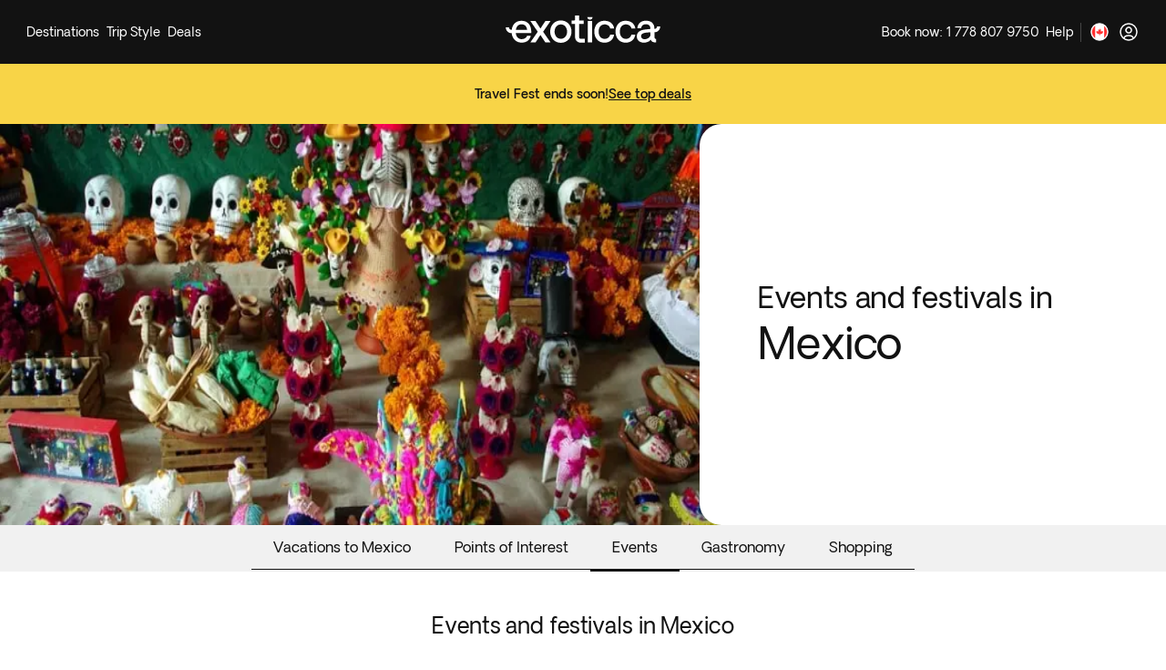

--- FILE ---
content_type: text/html; charset=utf-8
request_url: https://www.exoticca.com/ca/america/north-america/mexico/events
body_size: 635612
content:
<!DOCTYPE html><html lang="en-CA"><head><meta charSet="utf-8" data-next-head=""/><meta name="viewport" content="initial-scale=1.0, width=device-width" data-next-head=""/><link rel="shortcut icon" href="/exoticca.ico" data-next-head=""/><link rel="icon" type="image/png" href="/exoticca.ico" data-next-head=""/><link type="image/x-icon" rel="Shortcut Icon" href="/exoticca.ico" data-next-head=""/><link rel="apple-touch-icon" href="/exoticca.ico" data-next-head=""/><link rel="image_src" href="false/thumbnail.png" data-next-head=""/><title data-next-head="">Events in Mexico: festivals &amp; popular events - Exoticca</title><meta class="elastic" name="description" content="Discover the events and popular festivals of Mexico. See the events schedule that you can not miss on your trip with Exoticca" data-next-head=""/><meta property="og:type" content="website" data-next-head=""/><meta property="og:site_name" content="www.exoticca.com/ca" data-next-head=""/><meta property="og:image" content="https://uploads.exoticca.com/en_CA/destination/country/mexico-events.png" data-next-head=""/><meta property="og:url" content="/ca/america/north-america/mexico/events" data-next-head=""/><link rel="canonical" href="/ca/america/north-america/mexico/events" data-next-head=""/><link rel="alternate" hrefLang="es" href="https://www.exoticca.com/es/america/america-del-norte/mexico/eventos" data-next-head=""/><link rel="alternate" hrefLang="en-gb" href="https://www.exoticca.com/uk/america/north-america/mexico/events" data-next-head=""/><link rel="alternate" hrefLang="fr" href="https://www.exoticca.com/fr/amerique/amerique-du-nord/mexique/evenements" data-next-head=""/><link rel="alternate" hrefLang="de" href="https://www.exoticca.com/de/amerika/nordamerika/mexiko/ereignisse" data-next-head=""/><link rel="alternate" hrefLang="en-us" href="https://www.exoticca.com/us/america/north-america/mexico/events" data-next-head=""/><link rel="alternate" hrefLang="en-ca" href="https://www.exoticca.com/ca/america/north-america/mexico/events" data-next-head=""/><link rel="alternate" href="https://www.exoticca.com/ca/amerique/north-america/mexique/evenements" data-next-head=""/><link rel="alternate" hrefLang="es-MX" href="https://www.exoticca.com/mx/america/america-del-norte/mexicoo/eventos" data-next-head=""/><link rel="alternate" hrefLang="en-au" href="https://www.exoticca.com/au/america/north-america/mexico/events" data-next-head=""/><link rel="preload" as="image" imageSrcSet="/_next/image?url=https%3A%2F%2Fuploads.exoticca.com%2Fen_CA%2Fdestination%2Fcountry%2Fmexico-events.png&amp;w=640&amp;q=75 640w, /_next/image?url=https%3A%2F%2Fuploads.exoticca.com%2Fen_CA%2Fdestination%2Fcountry%2Fmexico-events.png&amp;w=750&amp;q=75 750w, /_next/image?url=https%3A%2F%2Fuploads.exoticca.com%2Fen_CA%2Fdestination%2Fcountry%2Fmexico-events.png&amp;w=828&amp;q=75 828w, /_next/image?url=https%3A%2F%2Fuploads.exoticca.com%2Fen_CA%2Fdestination%2Fcountry%2Fmexico-events.png&amp;w=1080&amp;q=75 1080w, /_next/image?url=https%3A%2F%2Fuploads.exoticca.com%2Fen_CA%2Fdestination%2Fcountry%2Fmexico-events.png&amp;w=1200&amp;q=75 1200w, /_next/image?url=https%3A%2F%2Fuploads.exoticca.com%2Fen_CA%2Fdestination%2Fcountry%2Fmexico-events.png&amp;w=1920&amp;q=75 1920w, /_next/image?url=https%3A%2F%2Fuploads.exoticca.com%2Fen_CA%2Fdestination%2Fcountry%2Fmexico-events.png&amp;w=2048&amp;q=75 2048w, /_next/image?url=https%3A%2F%2Fuploads.exoticca.com%2Fen_CA%2Fdestination%2Fcountry%2Fmexico-events.png&amp;w=3840&amp;q=75 3840w" imageSizes="(max-width: 768px) 100vw, 65vw" data-next-head=""/><meta charSet="utf-8"/><meta name="theme-color" content="#121212"/><meta name="robots" content="index, follow"/><meta name="google-site-verification" content="ZCs5jErC2Utd86TvgLWJ_svZ5ChfYme6QrPnuJbivww"/><link rel="preload" href="/fonts/OakesGrotesk-Regular.woff" as="font" crossorigin="anonymous"/><link rel="preload" href="/fonts/OakesGrotesk-Bold.woff" as="font" crossorigin="anonymous"/><link rel="preload" href="/fonts/OakesGrotesk-BoldItalic.woff2" as="font" crossorigin="anonymous"/><link rel="preload" href="/fonts/cactus-jack-regular.woff2" as="font" crossorigin="anonymous"/><script type="text/javascript" src="//cdn.evgnet.com/beacon/exoticca/exoticca_production/scripts/evergage.min.js" async=""></script><link rel="preload" href="/_next/static/css/10498a5f47d09e32.css" as="style"/><link rel="stylesheet" href="/_next/static/css/10498a5f47d09e32.css" data-n-g=""/><link rel="preload" href="/_next/static/css/d8d2e76132f48d76.css" as="style"/><link rel="stylesheet" href="/_next/static/css/d8d2e76132f48d76.css" data-n-p=""/><link rel="preload" href="/_next/static/css/cd64d64f5bc1ace2.css" as="style"/><link rel="stylesheet" href="/_next/static/css/cd64d64f5bc1ace2.css"/><noscript data-n-css=""></noscript><script defer="" nomodule="" src="/_next/static/chunks/polyfills-42372ed130431b0a.js"></script><script defer="" src="/_next/static/chunks/98309536-ac4dacc84a66913f.js"></script><script defer="" src="/_next/static/chunks/68952-b2123ea8a92278bc.js"></script><script defer="" src="/_next/static/chunks/74664-d592a1060b985158.js"></script><script defer="" src="/_next/static/chunks/64440-af852cc5b8754f88.js"></script><script defer="" src="/_next/static/chunks/35688-827d79c244fc686c.js"></script><script defer="" src="/_next/static/chunks/42845-9d4af6a4f0c7ac73.js"></script><script defer="" src="/_next/static/chunks/14289-a60b5ce33bded0c9.js"></script><script defer="" src="/_next/static/chunks/54665-ad430a295e01df64.js"></script><script defer="" src="/_next/static/chunks/61247-00e10d29a59b32f3.js"></script><script defer="" src="/_next/static/chunks/60854.67f9d4dc3bce509f.js"></script><script defer="" src="/_next/static/chunks/97811-c019b9e5d919bcf6.js"></script><script defer="" src="/_next/static/chunks/66920-23428624f19e47b4.js"></script><script defer="" src="/_next/static/chunks/16761-31af93c2012a6e70.js"></script><script defer="" src="/_next/static/chunks/89192.1a76a5eacd3576fe.js"></script><script defer="" src="/_next/static/chunks/19470-a8584c81e404fa57.js"></script><script defer="" src="/_next/static/chunks/35534.4c62390fd7448a5c.js"></script><script src="/_next/static/chunks/webpack-e2612e8f9cce89b8.js" defer=""></script><script src="/_next/static/chunks/framework-a820ba039c7603f1.js" defer=""></script><script src="/_next/static/chunks/main-c48e23fd173ef714.js" defer=""></script><script src="/_next/static/chunks/pages/_app-8258e220e418b9fc.js" defer=""></script><script src="/_next/static/chunks/8120ba4c-c3572fd93a8b3384.js" defer=""></script><script src="/_next/static/chunks/7e63b959-9133e360a996f89a.js" defer=""></script><script src="/_next/static/chunks/48230-107769e22331e166.js" defer=""></script><script src="/_next/static/chunks/54587-9bc7ea85d83398dd.js" defer=""></script><script src="/_next/static/chunks/42908-ec888ef6d1bd3af6.js" defer=""></script><script src="/_next/static/chunks/847-c7ab5c32aa17acd9.js" defer=""></script><script src="/_next/static/chunks/61864-7b5f9db21633072a.js" defer=""></script><script src="/_next/static/chunks/84122-bd6247f3d0b8a886.js" defer=""></script><script src="/_next/static/chunks/43704-4e89e44245d2a245.js" defer=""></script><script src="/_next/static/chunks/97470-f2984d987c73a76d.js" defer=""></script><script src="/_next/static/chunks/98752-751348594c8c0dba.js" defer=""></script><script src="/_next/static/chunks/98606-2fe8b7f7c4514e72.js" defer=""></script><script src="/_next/static/chunks/19087-11540fb05b4998bc.js" defer=""></script><script src="/_next/static/chunks/55105-32f38d0f8e26ab81.js" defer=""></script><script src="/_next/static/chunks/pages/destination-info/%5Btype%5D-8b8bb89baaa80884.js" defer=""></script><script src="/_next/static/2pn9UWb46AEYkz7jx4DY_/_buildManifest.js" defer=""></script><script src="/_next/static/2pn9UWb46AEYkz7jx4DY_/_ssgManifest.js" defer=""></script><meta name="sentry-trace" content="052f09be95fb2a048be7f83627839473-48d4c71a92a2ca52-0"/><meta name="baggage" content="sentry-environment=production,sentry-trace_id=052f09be95fb2a048be7f83627839473,sentry-sampled=false,sentry-sample_rand=0.3422859887436369,sentry-sample_rate=0.2"/><style id="jss-server-side"></style><style data-styled="" data-styled-version="5.3.6">.dHljVt{position:relative;background:transparent;color:#121212;border-radius:0;border-width:1px;border-style:solid;border-color:transparent;box-shadow:none;margin-bottom:0;padding:0px;cursor:inherit;}/*!sc*/
data-styled.g1[id="sc-bcXHqe"]{content:"dHljVt,"}/*!sc*/
.hbhUJW{font-family:Oakes Grotesk,sans-serif;font-weight:500;font-style:inherit;text-align:inherit;margin:0;margin-bottom:0;color:currentColor;-webkit-text-decoration:inherit;text-decoration:inherit;text-transform:inherit;white-space:normal;cursor:inherit;cursor:inherit;font-size:14px;-webkit-letter-spacing:0em;-moz-letter-spacing:0em;-ms-letter-spacing:0em;letter-spacing:0em;line-height:1.5;}/*!sc*/
@media (min-width:768px){}/*!sc*/
@media (min-width:1024px){}/*!sc*/
@media (min-width:1280px){}/*!sc*/
.hJUhGO{font-family:Oakes Grotesk,sans-serif;font-weight:400;font-style:inherit;text-align:inherit;margin:0;margin-bottom:0;color:currentColor;-webkit-text-decoration:inherit;text-decoration:inherit;text-transform:inherit;white-space:normal;cursor:inherit;overflow:hidden;text-overflow:ellipsis;white-space:nowrap;cursor:inherit;font-size:14px;-webkit-letter-spacing:0em;-moz-letter-spacing:0em;-ms-letter-spacing:0em;letter-spacing:0em;line-height:1.5;}/*!sc*/
@media (min-width:768px){}/*!sc*/
@media (min-width:1024px){}/*!sc*/
@media (min-width:1280px){}/*!sc*/
.ksgkcd{font-family:Oakes Grotesk,sans-serif;font-weight:400;font-style:inherit;text-align:inherit;margin:0;margin-bottom:0;color:currentColor;-webkit-text-decoration:inherit;text-decoration:inherit;text-transform:inherit;white-space:noWrap;cursor:inherit;cursor:inherit;font-size:14px;-webkit-letter-spacing:0em;-moz-letter-spacing:0em;-ms-letter-spacing:0em;letter-spacing:0em;line-height:1.5;}/*!sc*/
@media (min-width:768px){}/*!sc*/
@media (min-width:1024px){}/*!sc*/
@media (min-width:1280px){}/*!sc*/
.eGOQZl{font-family:Oakes Grotesk,sans-serif;font-weight:400;font-style:inherit;text-align:inherit;margin:0;margin-bottom:0;color:#121212;-webkit-text-decoration:inherit;text-decoration:inherit;text-transform:inherit;white-space:normal;cursor:inherit;cursor:pointer;font-size:14px;-webkit-letter-spacing:0em;-moz-letter-spacing:0em;-ms-letter-spacing:0em;letter-spacing:0em;line-height:1.5;}/*!sc*/
@media (min-width:768px){}/*!sc*/
@media (min-width:1024px){}/*!sc*/
@media (min-width:1280px){}/*!sc*/
.dfwOrR{font-family:Oakes Grotesk,sans-serif;font-weight:400;font-style:inherit;text-align:inherit;margin:0;margin-bottom:0;color:#121212;-webkit-text-decoration:inherit;text-decoration:inherit;text-transform:inherit;white-space:noWrap;cursor:inherit;cursor:inherit;font-size:14px;-webkit-letter-spacing:0em;-moz-letter-spacing:0em;-ms-letter-spacing:0em;letter-spacing:0em;line-height:1.5;}/*!sc*/
@media (min-width:768px){}/*!sc*/
@media (min-width:1024px){}/*!sc*/
@media (min-width:1280px){}/*!sc*/
.hDjQhj{font-family:Oakes Grotesk,sans-serif;font-weight:500;font-style:inherit;text-align:left;margin:0;margin-bottom:0;color:currentColor;-webkit-text-decoration:inherit;text-decoration:inherit;text-transform:inherit;white-space:normal;cursor:inherit;cursor:inherit;font-size:20px;-webkit-letter-spacing:0em;-moz-letter-spacing:0em;-ms-letter-spacing:0em;letter-spacing:0em;line-height:1.5;}/*!sc*/
@media (min-width:768px){}/*!sc*/
@media (min-width:1024px){}/*!sc*/
@media (min-width:1280px){}/*!sc*/
.gLNaLf{font-family:Oakes Grotesk,sans-serif;font-weight:400;font-style:inherit;text-align:left;margin:0;margin-bottom:16px;color:#5e5e5e;-webkit-text-decoration:inherit;text-decoration:inherit;text-transform:inherit;white-space:normal;cursor:inherit;cursor:inherit;font-size:16px;-webkit-letter-spacing:0em;-moz-letter-spacing:0em;-ms-letter-spacing:0em;letter-spacing:0em;line-height:1.5;}/*!sc*/
@media (min-width:768px){}/*!sc*/
@media (min-width:1024px){}/*!sc*/
@media (min-width:1280px){}/*!sc*/
.cKGyrQ{font-family:Oakes Grotesk,sans-serif;font-weight:400;font-style:inherit;text-align:inherit;margin:0;margin-bottom:0;color:currentColor;-webkit-text-decoration:inherit;text-decoration:inherit;text-transform:inherit;white-space:normal;cursor:inherit;overflow:hidden;text-overflow:ellipsis;white-space:nowrap;cursor:inherit;font-size:12px;-webkit-letter-spacing:0em;-moz-letter-spacing:0em;-ms-letter-spacing:0em;letter-spacing:0em;line-height:1.5;}/*!sc*/
@media (min-width:768px){}/*!sc*/
@media (min-width:1024px){}/*!sc*/
@media (min-width:1280px){}/*!sc*/
.iPSsnl{font-family:Oakes Grotesk,sans-serif;font-weight:400;font-style:inherit;text-align:inherit;margin:0;margin-bottom:0;color:currentColor;-webkit-text-decoration:inherit;text-decoration:inherit;text-transform:inherit;white-space:normal;cursor:inherit;cursor:inherit;font-size:16px;-webkit-letter-spacing:0em;-moz-letter-spacing:0em;-ms-letter-spacing:0em;letter-spacing:0em;line-height:1.5;}/*!sc*/
@media (min-width:768px){}/*!sc*/
@media (min-width:1024px){}/*!sc*/
@media (min-width:1280px){}/*!sc*/
.gdlJlH{font-family:Oakes Grotesk,sans-serif;font-weight:400;font-style:inherit;text-align:inherit;margin:0;margin-bottom:0;color:currentColor;-webkit-text-decoration:inherit;text-decoration:inherit;text-transform:inherit;white-space:normal;cursor:inherit;cursor:inherit;font-size:14px;-webkit-letter-spacing:0em;-moz-letter-spacing:0em;-ms-letter-spacing:0em;letter-spacing:0em;line-height:1.5;}/*!sc*/
@media (min-width:768px){}/*!sc*/
@media (min-width:1024px){}/*!sc*/
@media (min-width:1280px){}/*!sc*/
.bRZXsN{font-family:Oakes Grotesk,sans-serif;font-weight:400;font-style:inherit;text-align:inherit;margin:0;margin-bottom:0;color:currentColor;-webkit-text-decoration:inherit;text-decoration:inherit;text-transform:inherit;white-space:normal;cursor:inherit;cursor:inherit;font-size:24px;-webkit-letter-spacing:-0.005em;-moz-letter-spacing:-0.005em;-ms-letter-spacing:-0.005em;letter-spacing:-0.005em;line-height:1.25;}/*!sc*/
@media (min-width:768px){.bRZXsN{font-size:32px;-webkit-letter-spacing:-0.01em;-moz-letter-spacing:-0.01em;-ms-letter-spacing:-0.01em;letter-spacing:-0.01em;line-height:1.25;}}/*!sc*/
@media (min-width:1024px){}/*!sc*/
@media (min-width:1280px){}/*!sc*/
.kfIBlO{font-family:Oakes Grotesk,sans-serif;font-weight:400;font-style:inherit;text-align:inherit;margin:0;margin-bottom:0;color:currentColor;-webkit-text-decoration:inherit;text-decoration:inherit;text-transform:inherit;white-space:normal;cursor:inherit;cursor:inherit;font-size:32px;-webkit-letter-spacing:-0.01em;-moz-letter-spacing:-0.01em;-ms-letter-spacing:-0.01em;letter-spacing:-0.01em;line-height:1.25;}/*!sc*/
@media (min-width:768px){.kfIBlO{font-size:48px;-webkit-letter-spacing:-0.015em;-moz-letter-spacing:-0.015em;-ms-letter-spacing:-0.015em;letter-spacing:-0.015em;line-height:1.25;}}/*!sc*/
@media (min-width:1024px){}/*!sc*/
@media (min-width:1280px){}/*!sc*/
.aQvfy{font-family:Oakes Grotesk,sans-serif;font-weight:400;font-style:inherit;text-align:inherit;margin:0;margin-bottom:0;color:currentColor;-webkit-text-decoration:inherit;text-decoration:inherit;text-transform:inherit;white-space:normal;cursor:inherit;cursor:inherit;font-size:20px;-webkit-letter-spacing:0em;-moz-letter-spacing:0em;-ms-letter-spacing:0em;letter-spacing:0em;line-height:1.5;}/*!sc*/
@media (min-width:768px){.aQvfy{font-size:24px;-webkit-letter-spacing:-0.005em;-moz-letter-spacing:-0.005em;-ms-letter-spacing:-0.005em;letter-spacing:-0.005em;line-height:1.25;}}/*!sc*/
@media (min-width:1024px){}/*!sc*/
@media (min-width:1280px){}/*!sc*/
.iDmiNm{font-family:Oakes Grotesk,sans-serif;font-weight:400;font-style:inherit;text-align:inherit;margin:0;margin-bottom:0;color:#121212;-webkit-text-decoration:inherit;text-decoration:inherit;text-transform:inherit;white-space:normal;cursor:inherit;cursor:inherit;font-size:20px;-webkit-letter-spacing:0em;-moz-letter-spacing:0em;-ms-letter-spacing:0em;letter-spacing:0em;line-height:1.5;}/*!sc*/
@media (min-width:768px){}/*!sc*/
@media (min-width:1024px){.iDmiNm{font-size:24px;-webkit-letter-spacing:-0.005em;-moz-letter-spacing:-0.005em;-ms-letter-spacing:-0.005em;letter-spacing:-0.005em;line-height:1.25;}}/*!sc*/
@media (min-width:1280px){}/*!sc*/
.cMgprT{font-family:Oakes Grotesk,sans-serif;font-weight:600;font-style:inherit;text-align:inherit;margin:0;margin-bottom:0;color:#F8D447;-webkit-text-decoration:inherit;text-decoration:inherit;text-transform:inherit;white-space:normal;cursor:inherit;cursor:inherit;font-size:12px;-webkit-letter-spacing:0.16em;-moz-letter-spacing:0.16em;-ms-letter-spacing:0.16em;letter-spacing:0.16em;line-height:1.5;text-transform:uppercase;}/*!sc*/
@media (min-width:768px){}/*!sc*/
@media (min-width:1024px){}/*!sc*/
@media (min-width:1280px){}/*!sc*/
.llzDHl{font-family:Oakes Grotesk,sans-serif;font-weight:500;font-style:inherit;text-align:inherit;margin:0;margin-bottom:0;color:#ffffff;-webkit-text-decoration:inherit;text-decoration:inherit;text-transform:inherit;white-space:normal;cursor:inherit;cursor:inherit;font-size:32px;-webkit-letter-spacing:-0.01em;-moz-letter-spacing:-0.01em;-ms-letter-spacing:-0.01em;letter-spacing:-0.01em;line-height:1.25;}/*!sc*/
@media (min-width:768px){}/*!sc*/
@media (min-width:1024px){}/*!sc*/
@media (min-width:1280px){}/*!sc*/
.fvhNqn{font-family:Oakes Grotesk,sans-serif;font-weight:400;font-style:inherit;text-align:inherit;margin:0;margin-bottom:0;color:#ffffff;-webkit-text-decoration:inherit;text-decoration:inherit;text-transform:inherit;white-space:normal;cursor:inherit;cursor:inherit;font-size:20px;-webkit-letter-spacing:0em;-moz-letter-spacing:0em;-ms-letter-spacing:0em;letter-spacing:0em;line-height:1.5;}/*!sc*/
@media (min-width:768px){}/*!sc*/
@media (min-width:1024px){}/*!sc*/
@media (min-width:1280px){}/*!sc*/
.fBjcfB{font-family:Oakes Grotesk,sans-serif;font-weight:600;font-style:inherit;text-align:inherit;margin:0;margin-bottom:0;color:#ffffff;-webkit-text-decoration:inherit;text-decoration:inherit;text-transform:inherit;white-space:normal;cursor:inherit;cursor:inherit;font-size:20px;-webkit-letter-spacing:0em;-moz-letter-spacing:0em;-ms-letter-spacing:0em;letter-spacing:0em;line-height:1.5;}/*!sc*/
@media (min-width:768px){}/*!sc*/
@media (min-width:1024px){}/*!sc*/
@media (min-width:1280px){}/*!sc*/
.cMAFHJ{font-family:Oakes Grotesk,sans-serif;font-weight:400;font-style:inherit;text-align:inherit;margin:0;margin-bottom:0;color:#ffffff;-webkit-text-decoration:line-through;text-decoration:line-through;text-transform:inherit;white-space:normal;cursor:inherit;cursor:inherit;font-size:14px;-webkit-letter-spacing:0em;-moz-letter-spacing:0em;-ms-letter-spacing:0em;letter-spacing:0em;line-height:1.5;}/*!sc*/
@media (min-width:768px){}/*!sc*/
@media (min-width:1024px){}/*!sc*/
@media (min-width:1280px){}/*!sc*/
.dqYbNG{font-family:Oakes Grotesk,sans-serif;font-weight:600;font-style:inherit;text-align:inherit;margin:0;margin-bottom:0;color:#ffffff;-webkit-text-decoration:inherit;text-decoration:inherit;text-transform:inherit;white-space:normal;cursor:inherit;cursor:inherit;font-size:12px;-webkit-letter-spacing:0.16em;-moz-letter-spacing:0.16em;-ms-letter-spacing:0.16em;letter-spacing:0.16em;line-height:1.5;text-transform:uppercase;}/*!sc*/
@media (min-width:768px){}/*!sc*/
@media (min-width:1024px){}/*!sc*/
@media (min-width:1280px){}/*!sc*/
.iHECY{font-family:Oakes Grotesk,sans-serif;font-weight:400;font-style:inherit;text-align:center;margin:0;margin-bottom:0;color:currentColor;-webkit-text-decoration:inherit;text-decoration:inherit;text-transform:inherit;white-space:normal;cursor:inherit;cursor:inherit;font-size:20px;-webkit-letter-spacing:0em;-moz-letter-spacing:0em;-ms-letter-spacing:0em;letter-spacing:0em;line-height:1.5;}/*!sc*/
@media (min-width:768px){.iHECY{font-size:24px;-webkit-letter-spacing:-0.005em;-moz-letter-spacing:-0.005em;-ms-letter-spacing:-0.005em;letter-spacing:-0.005em;line-height:1.25;}}/*!sc*/
@media (min-width:1024px){}/*!sc*/
@media (min-width:1280px){}/*!sc*/
.kdzSxF{font-family:Oakes Grotesk,sans-serif;font-weight:400;font-style:inherit;text-align:inherit;margin:0;margin-bottom:0;color:currentColor;-webkit-text-decoration:inherit;text-decoration:inherit;text-transform:inherit;white-space:normal;cursor:inherit;cursor:inherit;font-size:12px;-webkit-letter-spacing:0em;-moz-letter-spacing:0em;-ms-letter-spacing:0em;letter-spacing:0em;line-height:1.5;}/*!sc*/
@media (min-width:768px){}/*!sc*/
@media (min-width:1024px){}/*!sc*/
@media (min-width:1280px){}/*!sc*/
.elxblD{font-family:Oakes Grotesk,sans-serif;font-weight:400;font-style:inherit;text-align:inherit;margin:0;margin-bottom:0;color:currentColor;-webkit-text-decoration:inherit;text-decoration:inherit;text-transform:inherit;white-space:normal;cursor:inherit;cursor:inherit;font-size:16px;-webkit-letter-spacing:0em;-moz-letter-spacing:0em;-ms-letter-spacing:0em;letter-spacing:0em;line-height:1.5;}/*!sc*/
@media (min-width:768px){.elxblD{font-size:20px;-webkit-letter-spacing:0em;-moz-letter-spacing:0em;-ms-letter-spacing:0em;letter-spacing:0em;line-height:1.5;}}/*!sc*/
@media (min-width:1024px){}/*!sc*/
@media (min-width:1280px){}/*!sc*/
data-styled.g2[id="sc-gswNZR"]{content:"hbhUJW,hJUhGO,ksgkcd,eGOQZl,dfwOrR,hDjQhj,gLNaLf,cKGyrQ,iPSsnl,gdlJlH,bRZXsN,kfIBlO,aQvfy,iDmiNm,cMgprT,llzDHl,fvhNqn,fBjcfB,cMAFHJ,dqYbNG,iHECY,kdzSxF,elxblD,"}/*!sc*/
.jcbaWZ{display:-webkit-box;display:-webkit-flex;display:-ms-flexbox;display:flex;gap:8px;-webkit-align-items:center;-webkit-box-align:center;-ms-flex-align:center;align-items:center;-webkit-box-pack:start;-webkit-justify-content:flex-start;-ms-flex-pack:start;justify-content:flex-start;height:-webkit-fit-content;height:-moz-fit-content;height:fit-content;width:100%;cursor:pointer;list-style-type:none;padding:8px 16px;border-radius:8px;color:#121212;}/*!sc*/
.jcbaWZ:hover{background:#f1f1f1;}/*!sc*/
.iXkjOr{display:-webkit-box;display:-webkit-flex;display:-ms-flexbox;display:flex;gap:8px;-webkit-align-items:center;-webkit-box-align:center;-ms-flex-align:center;align-items:center;-webkit-box-pack:start;-webkit-justify-content:flex-start;-ms-flex-pack:start;justify-content:flex-start;height:-webkit-fit-content;height:-moz-fit-content;height:fit-content;width:100%;cursor:pointer;list-style-type:none;padding:8px 16px;border-radius:8px;color:#121212;}/*!sc*/
.iXkjOr:hover{-webkit-text-decoration:underline;text-decoration:underline;}/*!sc*/
.efDTGC{display:-webkit-box;display:-webkit-flex;display:-ms-flexbox;display:flex;gap:8px;-webkit-align-items:center;-webkit-box-align:center;-ms-flex-align:center;align-items:center;-webkit-box-pack:start;-webkit-justify-content:flex-start;-ms-flex-pack:start;justify-content:flex-start;height:-webkit-fit-content;height:-moz-fit-content;height:fit-content;width:100%;cursor:pointer;list-style-type:none;padding:8px 8px;border-radius:8px;color:#121212;}/*!sc*/
.efDTGC:hover{background:#f1f1f1;}/*!sc*/
data-styled.g3[id="sc-dkrFOg"]{content:"jcbaWZ,iXkjOr,efDTGC,"}/*!sc*/
.eeOpXZ{position:relative;}/*!sc*/
data-styled.g4[id="sc-hLBbgP"]{content:"eeOpXZ,"}/*!sc*/
.bMEJgg{display:-webkit-box;display:-webkit-flex;display:-ms-flexbox;display:flex;position:relative;gap:8px;-webkit-box-pack:justify;-webkit-justify-content:space-between;-ms-flex-pack:justify;justify-content:space-between;-webkit-align-items:center;-webkit-box-align:center;-ms-flex-align:center;align-items:center;border:none;background-color:transparent;z-index:2;color:#ffffff;padding:12px 4px;}/*!sc*/
.bMEJgg:hover:after{content:'';position:absolute;bottom:6px;left:6px;right:26px;height:2px;}/*!sc*/
data-styled.g5[id="sc-eDvSVe"]{content:"bMEJgg,"}/*!sc*/
.kkBoAT{position:absolute;padding:8px;border-radius:16px;display:none;min-width:100%;z-index:1;-webkit-animation:fadein 100ms linear;animation:fadein 100ms linear;margin-top:-2px;color:#121212;box-shadow:0px 0px 16px #1b1b1b14;background-color:#ffffff;}/*!sc*/
@-webkit-keyframes fadein{from{opacity:0;}to{opacity:1;}}/*!sc*/
@keyframes fadein{from{opacity:0;}to{opacity:1;}}/*!sc*/
.mQrQn{position:absolute;padding:8px;border-radius:16px;display:none;min-width:100%;z-index:1;-webkit-animation:fadein 100ms linear;animation:fadein 100ms linear;margin-top:-2px;right:0;color:#121212;box-shadow:0px 0px 16px #1b1b1b14;background-color:#ffffff;}/*!sc*/
@-webkit-keyframes fadein{from{opacity:0;}to{opacity:1;}}/*!sc*/
@keyframes fadein{from{opacity:0;}to{opacity:1;}}/*!sc*/
data-styled.g6[id="sc-jSUZER"]{content:"kkBoAT,mQrQn,"}/*!sc*/
.gEubvH{display:-webkit-box;display:-webkit-flex;display:-ms-flexbox;display:flex;gap:8px;-webkit-align-items:center;-webkit-box-align:center;-ms-flex-align:center;align-items:center;overflow:hidden;}/*!sc*/
data-styled.g9[id="sc-ftTHYK"]{content:"gEubvH,"}/*!sc*/
.FCCnS{position:relative;overflow:hidden;}/*!sc*/
data-styled.g10[id="sc-pyfCe"]{content:"FCCnS,"}/*!sc*/
.dSHCbW{line-height:0;display:inline-block;-webkit-flex-shrink:0;-ms-flex-negative:0;flex-shrink:0;width:18px;height:18px;-webkit-transform:rotate(0deg);-ms-transform:rotate(0deg);transform:rotate(0deg);-webkit-transition:all 150ms ease;transition:all 150ms ease;cursor:inherit;}/*!sc*/
.dSHCbW > svg{width:100%;height:100%;vertical-align:middle;display:inline-block;}/*!sc*/
.eGlHSe{line-height:0;display:inline-block;-webkit-flex-shrink:0;-ms-flex-negative:0;flex-shrink:0;width:24px;height:24px;-webkit-transform:rotate(0deg);-ms-transform:rotate(0deg);transform:rotate(0deg);-webkit-transition:all 150ms ease;transition:all 150ms ease;cursor:inherit;}/*!sc*/
.eGlHSe > svg{width:100%;height:100%;vertical-align:middle;display:inline-block;}/*!sc*/
.eMlikC{line-height:0;display:inline-block;-webkit-flex-shrink:0;-ms-flex-negative:0;flex-shrink:0;width:18px;height:18px;-webkit-transform:rotate(0deg);-ms-transform:rotate(0deg);transform:rotate(0deg);-webkit-transition:all 150ms ease;transition:all 150ms ease;cursor:inherit;}/*!sc*/
.eMlikC > svg{width:100%;height:100%;vertical-align:middle;display:inline-block;}/*!sc*/
.eMlikC > svg *{stroke:#ffffff;}/*!sc*/
.hMvVUC{line-height:0;display:inline-block;-webkit-flex-shrink:0;-ms-flex-negative:0;flex-shrink:0;width:12px;height:12px;-webkit-transform:rotate(0deg);-ms-transform:rotate(0deg);transform:rotate(0deg);-webkit-transition:all 150ms ease;transition:all 150ms ease;cursor:inherit;}/*!sc*/
.hMvVUC > svg{width:100%;height:100%;vertical-align:middle;display:inline-block;}/*!sc*/
.ja-DSqX{line-height:0;display:inline-block;-webkit-flex-shrink:0;-ms-flex-negative:0;flex-shrink:0;width:130px;height:43px;-webkit-transform:rotate(0deg);-ms-transform:rotate(0deg);transform:rotate(0deg);-webkit-transition:all 150ms ease;transition:all 150ms ease;cursor:inherit;}/*!sc*/
.ja-DSqX > svg{width:100%;height:100%;vertical-align:middle;display:inline-block;}/*!sc*/
.cDEEOe{line-height:0;display:inline-block;-webkit-flex-shrink:0;-ms-flex-negative:0;flex-shrink:0;width:40px;height:40px;-webkit-transform:rotate(0deg);-ms-transform:rotate(0deg);transform:rotate(0deg);-webkit-transition:all 150ms ease;transition:all 150ms ease;cursor:inherit;}/*!sc*/
.cDEEOe > svg{width:100%;height:100%;vertical-align:middle;display:inline-block;}/*!sc*/
.cDEEOe > svg *{stroke:#ffffff;}/*!sc*/
.yeeeV{line-height:0;display:inline-block;-webkit-flex-shrink:0;-ms-flex-negative:0;flex-shrink:0;width:40px;height:40px;-webkit-transform:rotate(0deg);-ms-transform:rotate(0deg);transform:rotate(0deg);-webkit-transition:all 150ms ease;transition:all 150ms ease;cursor:inherit;}/*!sc*/
.yeeeV > svg{width:100%;height:100%;vertical-align:middle;display:inline-block;}/*!sc*/
.yeeeV > svg *{fill:#ffffff;}/*!sc*/
.jVgwfG{line-height:0;display:inline-block;-webkit-flex-shrink:0;-ms-flex-negative:0;flex-shrink:0;width:40px;height:40px;-webkit-transform:rotate(0deg);-ms-transform:rotate(0deg);transform:rotate(0deg);-webkit-transition:all 150ms ease;transition:all 150ms ease;cursor:inherit;}/*!sc*/
.jVgwfG > svg{width:100%;height:100%;vertical-align:middle;display:inline-block;}/*!sc*/
data-styled.g11[id="sc-jrcTuL"]{content:"dSHCbW,eGlHSe,eMlikC,hMvVUC,ja-DSqX,cDEEOe,yeeeV,jVgwfG,"}/*!sc*/
.iHgcZz{display:-webkit-box;display:-webkit-flex;display:-ms-flexbox;display:flex;-webkit-align-items:center;-webkit-box-align:center;-ms-flex-align:center;align-items:center;-webkit-box-pack:justify;-webkit-justify-content:space-between;-ms-flex-pack:justify;justify-content:space-between;width:100%;height:60px;background:#121212;padding:8px 24px;-webkit-transition:background-color 300ms;transition:background-color 300ms;}/*!sc*/
@media (min-width:768px){.iHgcZz{height:70px;}}/*!sc*/
data-styled.g12[id="sc-kDvujY"]{content:"iHgcZz,"}/*!sc*/
.ccDuTn{color:#ffffff;height:100%;display:-webkit-box;display:-webkit-flex;display:-ms-flexbox;display:flex;-webkit-align-items:center;-webkit-box-align:center;-ms-flex-align:center;align-items:center;-webkit-flex-shrink:0;-ms-flex-negative:0;flex-shrink:0;-webkit-box-flex:1;-webkit-flex-grow:1;-ms-flex-positive:1;flex-grow:1;-webkit-flex-basis:0;-ms-flex-preferred-size:0;flex-basis:0;}/*!sc*/
data-styled.g13[id="sc-ipEyDJ"]{content:"ccDuTn,"}/*!sc*/
.kRASbB{-webkit-box-flex:0;-webkit-flex-grow:0;-ms-flex-positive:0;flex-grow:0;}/*!sc*/
data-styled.g15[id="sc-eDWCr"]{content:"kRASbB,"}/*!sc*/
.fFnpbF{display:-webkit-box;display:-webkit-flex;display:-ms-flexbox;display:flex;-webkit-box-pack:end;-webkit-justify-content:flex-end;-ms-flex-pack:end;justify-content:flex-end;}/*!sc*/
data-styled.g16[id="sc-bqWxrE"]{content:"fFnpbF,"}/*!sc*/
.jGXiZq{position:relative;display:inline-block;outline:none;box-shadow:none;background:none;background-color:#121212;border-radius:100px;padding:8px 16px;border:none;width:100%;cursor:pointer;text-align:center;}/*!sc*/
.jGXiZq,.jGXiZq *{color:#ffffff !important;white-space:nowrap;font-size:14px;font-weight:500;line-height:1.5;}/*!sc*/
.jGXiZq .sc-kgTSHT{opacity:1;-webkit-transition:all 200ms ease-in-out;transition:all 200ms ease-in-out;}/*!sc*/
@media (hover:hover) and (pointer:fine){.jGXiZq:hover{background-color:#303030;border:none;}.jGXiZq:hover *{color:#ffffff !important;}.jGXiZq:focus{background-color:#303030;border:none;}.jGXiZq:focus *{color:#ffffff !important;}}/*!sc*/
.jGXiZq:active{background-color:#303030;border:none;}/*!sc*/
.jGXiZq:active *{color:#ffffff !important;}/*!sc*/
.jGXiZq:disabled{background-color:#e2e2e2;border:none;cursor:not-allowed;}/*!sc*/
.jGXiZq:disabled *{color:#ababab !important;}/*!sc*/
data-styled.g25[id="sc-dmctIk"]{content:"jGXiZq,"}/*!sc*/
.jPcupD{all:unset;box-sizing:border-box;width:42px;height:42px;border-radius:100px;display:-webkit-box;display:-webkit-flex;display:-ms-flexbox;display:flex;-webkit-box-pack:center;-webkit-justify-content:center;-ms-flex-pack:center;justify-content:center;-webkit-align-items:center;-webkit-box-align:center;-ms-flex-align:center;align-items:center;gap:8px;background-color:#121212;color:#ffffff;border-width:0;border-style:solid;border-color:none;cursor:pointer;}/*!sc*/
.jPcupD:hover{border-color:none;background-color:#303030;}/*!sc*/
.jPcupD:disabled{background-color:#e2e2e2;border-color:none;cursor:not-allowed;color:#ababab;}/*!sc*/
.jPcupD > div{width:24px;height:24px;}/*!sc*/
.jPcupD > .sc-bBABsx{width:24px;height:24px;}/*!sc*/
.jGXVOB{all:unset;box-sizing:border-box;width:42px;height:42px;border-radius:100px;display:-webkit-box;display:-webkit-flex;display:-ms-flexbox;display:flex;-webkit-box-pack:center;-webkit-justify-content:center;-ms-flex-pack:center;justify-content:center;-webkit-align-items:center;-webkit-box-align:center;-ms-flex-align:center;align-items:center;gap:8px;background-color:transparent;color:#121212;border-width:0;border-style:solid;border-color:none;cursor:pointer;}/*!sc*/
.jGXVOB:hover{color:#5e5e5e;border-color:none;background-color:transparent;}/*!sc*/
.jGXVOB:disabled{background-color:transparent;border-color:none;cursor:not-allowed;color:#ababab;}/*!sc*/
.jGXVOB > div{width:24px;height:24px;}/*!sc*/
.jGXVOB > .sc-bBABsx{width:24px;height:24px;}/*!sc*/
data-styled.g29[id="sc-iveFHk"]{content:"jPcupD,jGXVOB,"}/*!sc*/
.bzJCFR{margin:0;padding:0;display:table;table-layout:fixed;text-align:center;width:100%;}/*!sc*/
data-styled.g35[id="sc-bYMpWt"]{content:"bzJCFR,"}/*!sc*/
.gXrelp{display:table-cell;padding-bottom:8px;cursor:pointer;padding:12px 16px;border-bottom:1px solid #121212;color:#121212;}/*!sc*/
.gXrelp:hover{border-bottom:3px solid #121212;}/*!sc*/
.kmbULL{display:table-cell;padding-bottom:8px;cursor:pointer;padding:12px 16px;border-bottom:3px solid #121212;color:#121212;}/*!sc*/
.kmbULL:hover{border-bottom:3px solid #121212;}/*!sc*/
data-styled.g36[id="sc-kMjNwy"]{content:"gXrelp,kmbULL,"}/*!sc*/
.bUrwCc{position:relative;display:-webkit-box;display:-webkit-flex;display:-ms-flexbox;display:flex;gap:6px;-webkit-align-items:center;-webkit-box-align:center;-ms-flex-align:center;align-items:center;padding:8px 16px;color:#5e5e5e;height:58px;width:100%;background-color:#ffffff;border-radius:12px;cursor:auto;}/*!sc*/
.bUrwCc::before{content:'';position:absolute;top:0;left:0;right:0;bottom:0;border:1px solid #c6c6c6;border-radius:inherit;pointer-events:none;-webkit-transition:border-width 0.2s,border-color 0.2s;transition:border-width 0.2s,border-color 0.2s;}/*!sc*/
data-styled.g45[id="sc-iTFTee"]{content:"bUrwCc,"}/*!sc*/
.fcsZxP{-webkit-flex:1;-ms-flex:1;flex:1;min-width:0;overflow:hidden;}/*!sc*/
data-styled.g46[id="sc-iAEawV"]{content:"fcsZxP,"}/*!sc*/
.hykYbz{all:unset;font-size:16px;width:100%;text-overflow:ellipsis;color:#121212;opacity:0;}/*!sc*/
.hykYbz:focus,.hykYbz[value]:not([value='']){opacity:1;}/*!sc*/
.hykYbz:disabled::-webkit-input-placeholder{color:#ababab;}/*!sc*/
.hykYbz:disabled::-moz-placeholder{color:#ababab;}/*!sc*/
.hykYbz:disabled:-ms-input-placeholder{color:#ababab;}/*!sc*/
.hykYbz:disabled::placeholder{color:#ababab;}/*!sc*/
.hykYbz::-webkit-input-placeholder{font-size:16px;color:#5e5e5e;font-weight:400;}/*!sc*/
.hykYbz::-moz-placeholder{font-size:16px;color:#5e5e5e;font-weight:400;}/*!sc*/
.hykYbz:-ms-input-placeholder{font-size:16px;color:#5e5e5e;font-weight:400;}/*!sc*/
.hykYbz::placeholder{font-size:16px;color:#5e5e5e;font-weight:400;}/*!sc*/
.hykYbz:-webkit-autofill{background-color:transparent !important;-webkit-box-shadow:0 0 0 50px #ffffff inset;}/*!sc*/
.hykYbz:disabled{color:#ababab;}/*!sc*/
.hykYbz:focus::-webkit-input-placeholder{color:#919191;}/*!sc*/
.hykYbz:focus::-moz-placeholder{color:#919191;}/*!sc*/
.hykYbz:focus:-ms-input-placeholder{color:#919191;}/*!sc*/
.hykYbz:focus::placeholder{color:#919191;}/*!sc*/
data-styled.g47[id="sc-eeMvmM"]{content:"hykYbz,"}/*!sc*/
.fpJSPv{color:currentColor;position:relative;-webkit-transform:translateY(50%);-ms-transform:translateY(50%);transform:translateY(50%);-webkit-transform-origin:left center;-ms-transform-origin:left center;transform-origin:left center;-webkit-transition:all 0.2s ease-out;transition:all 0.2s ease-out;}/*!sc*/
data-styled.g48[id="sc-cUEOzv"]{content:"fpJSPv,"}/*!sc*/
.gZGPYq{display:-webkit-box;display:-webkit-flex;display:-ms-flexbox;display:flex;-webkit-align-items:center;-webkit-box-align:center;-ms-flex-align:center;align-items:center;min-height:24px;position:relative;gap:8px;cursor:pointer;color:#121212;}/*!sc*/
data-styled.g51[id="sc-bCfvAP"]{content:"gZGPYq,"}/*!sc*/
.hzlihw{position:relative;height:20px;width:20px;-webkit-flex-shrink:0;-ms-flex-negative:0;flex-shrink:0;border-radius:4px;border:1px solid #c6c6c6;background-color:#ffffff;-webkit-transition:all 0.2s ease-out;transition:all 0.2s ease-out;}/*!sc*/
.hzlihw:after{content:'';position:absolute;display:block;opacity:0;left:7px;top:3px;width:5px;height:10px;border:solid #ffffff;border-width:0 2px 2px 0;-webkit-transform:rotate(45deg);-ms-transform:rotate(45deg);transform:rotate(45deg);-webkit-transition:all 0.2s ease-out;transition:all 0.2s ease-out;}/*!sc*/
data-styled.g52[id="sc-cOxWqc"]{content:"hzlihw,"}/*!sc*/
.jRcOMC{display:-webkit-box;display:-webkit-flex;display:-ms-flexbox;display:flex;-webkit-align-items:center;-webkit-box-align:center;-ms-flex-align:center;align-items:center;-webkit-box-pack:center;-webkit-justify-content:center;-ms-flex-pack:center;justify-content:center;gap:6px;padding:4px 12px;background:#C25400;color:#ffffff;border-radius:100px;width:-webkit-fit-content;width:-moz-fit-content;width:fit-content;}/*!sc*/
.hdLjzd{display:-webkit-box;display:-webkit-flex;display:-ms-flexbox;display:flex;-webkit-align-items:center;-webkit-box-align:center;-ms-flex-align:center;align-items:center;-webkit-box-pack:center;-webkit-justify-content:center;-ms-flex-pack:center;justify-content:center;gap:6px;padding:4px 12px;background:#ffffff;color:#121212;border-radius:100px;width:-webkit-fit-content;width:-moz-fit-content;width:fit-content;}/*!sc*/
.AwBfZ{display:-webkit-box;display:-webkit-flex;display:-ms-flexbox;display:flex;-webkit-align-items:center;-webkit-box-align:center;-ms-flex-align:center;align-items:center;-webkit-box-pack:center;-webkit-justify-content:center;-ms-flex-pack:center;justify-content:center;gap:6px;padding:4px 12px;background:#121212;color:#ffffff;border-radius:100px;width:-webkit-fit-content;width:-moz-fit-content;width:fit-content;}/*!sc*/
.ehECSL{display:-webkit-box;display:-webkit-flex;display:-ms-flexbox;display:flex;-webkit-align-items:center;-webkit-box-align:center;-ms-flex-align:center;align-items:center;-webkit-box-pack:center;-webkit-justify-content:center;-ms-flex-pack:center;justify-content:center;gap:6px;padding:4px 12px;background:#4A7AB0;color:#ffffff;border-radius:100px;width:-webkit-fit-content;width:-moz-fit-content;width:fit-content;}/*!sc*/
data-styled.g80[id="sc-hOzowv"]{content:"jRcOMC,hdLjzd,AwBfZ,ehECSL,"}/*!sc*/
.ibUaco{display:-webkit-box;display:-webkit-flex;display:-ms-flexbox;display:flex;-webkit-align-items:center;-webkit-box-align:center;-ms-flex-align:center;align-items:center;-webkit-box-pack:center;-webkit-justify-content:center;-ms-flex-pack:center;justify-content:center;}/*!sc*/
.ibUaco > div{width:18px;height:18px;}/*!sc*/
data-styled.g81[id="sc-dsHJmm"]{content:"ibUaco,"}/*!sc*/
*,:after,:before{box-sizing:border-box;-webkit-font-smoothing:antialiased;-moz-osx-font-smoothing:grayscale;-webkit-text-size-adjust:100%;}/*!sc*/
html{font-synthesis:none;}/*!sc*/
html,html body,html div,html span,html input,html button,html select,html textarea,html h1,html h2,html h3,html h4,html h5,html h6,html p,html .MuiTab-root{font-family:Oakes Grotesk,sans-serif;}/*!sc*/
html h1,html h2,html h3,html h4,html h5,html h6,html p{font-weight:400;margin:0;}/*!sc*/
html hr{margin-top:10px;margin-bottom:10px;border:0;border-top:1px solid #c6c6c6;}/*!sc*/
html body{color:#121212;font-size:16px;line-height:1.5;margin:0;}/*!sc*/
html body.disableScroll{overflow:hidden;height:100vh;}/*!sc*/
html body .slick-track{will-change:transform;}/*!sc*/
html body .slick-slide > div > div{outline:none !important;}/*!sc*/
html a{-webkit-text-decoration:none;text-decoration:none;color:inherit;}/*!sc*/
html button{color:#121212;cursor:pointer;}/*!sc*/
html picture{display:block;font-size:0;}/*!sc*/
html ul{margin-top:0;margin-bottom:10px;}/*!sc*/
#home,#destination,#destinationInfo,#destinationLandings{background-color:white;min-height:100vh;}/*!sc*/
#checkout{padding:85px 16px 32px 16px;}/*!sc*/
@media (max-width:479px){#checkout{padding:40px 0 34px 0;}}/*!sc*/
.zindexHeader{z-index:1600;}/*!sc*/
.zindexHeaderUnset{z-index:15;}/*!sc*/
.lazyHeroPlaceholder{-webkit-filter:blur(1rem);filter:blur(1rem);height:100% !important;width:100% !important;}/*!sc*/
.lazyPlaceholder{-webkit-filter:blur(1rem);filter:blur(1rem);height:calc(100% + 2rem) !important;width:calc(100% + 2rem) !important;margin-left:-1rem;margin-top:-1rem;}/*!sc*/
*{font-family:Oakes Grotesk,sans-serif !important;}/*!sc*/
data-styled.g157[id="sc-global-gAjExd1"]{content:"sc-global-gAjExd1,"}/*!sc*/
.iKYVAL{display:-webkit-box;display:-webkit-flex;display:-ms-flexbox;display:flex;gap:16px;-webkit-box-pack:center;-webkit-justify-content:center;-ms-flex-pack:center;justify-content:center;-webkit-align-items:center;-webkit-box-align:center;-ms-flex-align:center;align-items:center;}/*!sc*/
data-styled.g163[id="FlexRow__StyledFlexRow-sc-aaac2ef8-0"]{content:"iKYVAL,"}/*!sc*/
.fmczip{display:grid;display:-ms-grid;grid-auto-rows:min-content;-webkit-column-gap:16px;column-gap:16px;grid-template-columns:0px 1fr 0px;}/*!sc*/
@media (min-width:768px){.fmczip{-webkit-column-gap:32px;column-gap:32px;grid-template-columns:0px 1fr 0px;}}/*!sc*/
@media (min-width:1024px){.fmczip{-webkit-column-gap:64px;column-gap:64px;grid-template-columns:0px 1fr 0px;}}/*!sc*/
@media (min-width:1280px){.fmczip{-webkit-column-gap:80px;column-gap:80px;grid-template-columns:calc((100vw - 1280px) / 2 - 80px ) 1fr calc((100vw - 1280px) / 2 - 80px );}}/*!sc*/
data-styled.g181[id="Grid__StyledGrid-sc-2d82232c-0"]{content:"fmczip,"}/*!sc*/
.eHLbTv{grid-column:2 / -2;}/*!sc*/
data-styled.g182[id="GridColumn__StyledColumn-sc-19019468-0"]{content:"eHLbTv,"}/*!sc*/
.dZFIYV{max-width:100%;overflow:visible;margin-bottom:0px;}/*!sc*/
data-styled.g183[id="layoutTemplates__StyledPageGridColumn-sc-91bb2c4a-0"]{content:"dZFIYV,"}/*!sc*/
.fDkvWT{position:relative;z-index:0;display:grid;grid-template-columns:1fr;grid-template-rows:1fr min-content min-content;-webkit-align-items:flex-start;-webkit-box-align:flex-start;-ms-flex-align:flex-start;align-items:flex-start;gap:20px;width:calc(100vw - 20px * 2);max-width:360px;height:480px;padding:24px;border-radius:calc(24px - 1px);overflow:hidden;cursor:pointer;outline:0 solid transparent;outline-offset:-0;}/*!sc*/
data-styled.g248[id="FullImageCard-styles__CardBody-sc-7155c758-0"]{content:"fDkvWT,"}/*!sc*/
.dsjBxH{z-index:-2;position:absolute;top:0;left:0;right:0;bottom:0;border-radius:24px;}/*!sc*/
data-styled.g249[id="FullImageCard-styles__CardImage-sc-7155c758-1"]{content:"dsjBxH,"}/*!sc*/
.kPLUci{z-index:-1;position:absolute;top:0;bottom:0;left:0;right:0;border-radius:calc(24px - 1px);background:linear-gradient( 180deg,transparent 0%,#121212 100% );}/*!sc*/
data-styled.g250[id="FullImageCard-styles__Gradient-sc-7155c758-2"]{content:"kPLUci,"}/*!sc*/
.fXtVEk{display:-webkit-box;display:-webkit-flex;display:-ms-flexbox;display:flex;-webkit-flex-wrap:wrap;-ms-flex-wrap:wrap;flex-wrap:wrap;gap:8px;z-index:1;}/*!sc*/
data-styled.g251[id="FullImageCard-styles__TagsContainer-sc-7155c758-3"]{content:"fXtVEk,"}/*!sc*/
.bINzqs{display:-webkit-box;display:-webkit-flex;display:-ms-flexbox;display:flex;-webkit-flex-direction:column;-ms-flex-direction:column;flex-direction:column;gap:8px;z-index:1;}/*!sc*/
data-styled.g252[id="FullImageCard-styles__MainContent-sc-7155c758-4"]{content:"bINzqs,"}/*!sc*/
.wunFd{display:-webkit-box;display:-webkit-flex;display:-ms-flexbox;display:flex;-webkit-box-pack:justify;-webkit-justify-content:space-between;-ms-flex-pack:justify;justify-content:space-between;-webkit-align-items:center;-webkit-box-align:center;-ms-flex-align:center;align-items:center;z-index:1;}/*!sc*/
data-styled.g253[id="FullImageCard-styles__Footer-sc-7155c758-5"]{content:"wunFd,"}/*!sc*/
.gMZYWv{display:-webkit-box;display:-webkit-flex;display:-ms-flexbox;display:flex;-webkit-align-items:center;-webkit-box-align:center;-ms-flex-align:center;align-items:center;gap:8px;}/*!sc*/
data-styled.g254[id="FullImageCard-styles__PriceContainer-sc-7155c758-6"]{content:"gMZYWv,"}/*!sc*/
.dQRZVe{color:#121212;text-align:center;margin:32px 0 0 0;}/*!sc*/
data-styled.g514[id="DestinationInfoDescription__Heading-sc-a00c643f-0"]{content:"dQRZVe,"}/*!sc*/
.csgVrm{color:#5e5e5e;}/*!sc*/
.csgVrm p{font-size:16px;}/*!sc*/
.csgVrm h2{font-size:24px;}/*!sc*/
@media (max-width:1024px){.csgVrm{margin-top:20px;}}/*!sc*/
@media (min-width:1024px){.csgVrm{-webkit-column-count:2;column-count:2;-webkit-column-gap:46px;column-gap:46px;margin-bottom:56px;margin-top:32px;}}/*!sc*/
data-styled.g515[id="DestinationInfoDescription__Content-sc-a00c643f-1"]{content:"csgVrm,"}/*!sc*/
.gUqDVR{height:440px;padding:0 !important;position:relative;}/*!sc*/
@media (max-width:768px){.gUqDVR{height:280px;}}/*!sc*/
data-styled.g516[id="DestinationInfoHeader__HeaderWrapper-sc-e8c4775a-0"]{content:"gUqDVR,"}/*!sc*/
.PALpI{position:relative;height:440px;width:65vw;}/*!sc*/
@media (max-width:768px){.PALpI{width:100%;height:280px;}}/*!sc*/
data-styled.g517[id="DestinationInfoHeader__ImageWrapper-sc-e8c4775a-1"]{content:"PALpI,"}/*!sc*/
.iIXqbg{padding:0px 0px 0px 64px;height:440px;top:0;width:40vw;display:-webkit-box;display:-webkit-flex;display:-ms-flexbox;display:flex;-webkit-box-pack:center;-webkit-justify-content:center;-ms-flex-pack:center;justify-content:center;-webkit-flex-direction:column;-ms-flex-direction:column;flex-direction:column;position:absolute;right:0;background-color:#ffffff;z-index:10;border-top-left-radius:24px;border-bottom-left-radius:24px;}/*!sc*/
@media (max-width:768px){.iIXqbg{height:70%;top:50%;width:55vw;-webkit-transform:translateY(-50%);-ms-transform:translateY(-50%);transform:translateY(-50%);padding:0px 0px 0px 32px;}}/*!sc*/
data-styled.g518[id="DestinationInfoHeader__InfoBox-sc-e8c4775a-2"]{content:"iIXqbg,"}/*!sc*/
.cTMiHH{color:#121212;display:-webkit-box;display:-webkit-flex;display:-ms-flexbox;display:flex;}/*!sc*/
data-styled.g519[id="DestinationInfoHeader__SubHeading-sc-e8c4775a-3"]{content:"cTMiHH,"}/*!sc*/
.jUyNeU{white-space:nowrap;margin:0px 8px;}/*!sc*/
data-styled.g520[id="Nav-styles__Name-sc-434385b7-0"]{content:"jUyNeU,"}/*!sc*/
.cgPZaM{white-space:nowrap;overflow-x:auto;-webkit-scrollbar-width:none;-moz-scrollbar-width:none;-ms-scrollbar-width:none;scrollbar-width:none;-ms-overflow-style:none;}/*!sc*/
.cgPZaM::-webkit-scrollbar{display:none;}/*!sc*/
data-styled.g521[id="Nav-styles__TabSection-sc-434385b7-1"]{content:"cgPZaM,"}/*!sc*/
.hURCtK{display:inline-block;}/*!sc*/
data-styled.g522[id="Nav-styles__StyledTab-sc-434385b7-2"]{content:"hURCtK,"}/*!sc*/
.iFcxNP{position:relative;width:auto;display:-webkit-box;display:-webkit-flex;display:-ms-flexbox;display:flex;-webkit-box-pack:center;-webkit-justify-content:center;-ms-flex-pack:center;justify-content:center;overflow:hidden;background-color:#ffffff;}/*!sc*/
data-styled.g526[id="CardsSlider-styles__StyledCardsSliderContainer-sc-3784c596-0"]{content:"iFcxNP,"}/*!sc*/
.jkhGik{z-index:1;width:100%;display:-webkit-box;display:-webkit-flex;display:-ms-flexbox;display:flex;-webkit-flex-direction:column;-ms-flex-direction:column;flex-direction:column;gap:24px;color:#121212;padding-inline:20px;padding-block:48px;}/*!sc*/
@media (min-width:768px){.jkhGik{padding-inline:40px;padding-block:48px;}}/*!sc*/
@media (min-width:1024px){.jkhGik{gap:40px;padding-inline:64px;padding-block:48px;}}/*!sc*/
@media (min-width:1280px){.jkhGik{padding-inline:80px;padding-block:80px;padding-right:80px;gap:40px;}}/*!sc*/
data-styled.g527[id="CardsSlider-styles__StyledCardsSliderWrapper-sc-3784c596-1"]{content:"jkhGik,"}/*!sc*/
.dKOrek{z-index:1;overflow:visible;}/*!sc*/
.dKOrek .swiper{overflow:visible;}/*!sc*/
data-styled.g528[id="CardsSlider-styles__StyledSwiperWrapper-sc-3784c596-2"]{content:"dKOrek,"}/*!sc*/
.kNUEgD{display:-webkit-box;display:-webkit-flex;display:-ms-flexbox;display:flex;-webkit-box-pack:center;-webkit-justify-content:center;-ms-flex-pack:center;justify-content:center;gap:12px;}/*!sc*/
data-styled.g529[id="CardsSlider-styles__StyledControlsWrapper-sc-3784c596-3"]{content:"kNUEgD,"}/*!sc*/
.hJDSRG{display:-webkit-box;display:-webkit-flex;display:-ms-flexbox;display:flex;-webkit-flex-direction:column;-ms-flex-direction:column;flex-direction:column;gap:12px;}/*!sc*/
@media (min-width:768px){.hJDSRG{gap:12px;}}/*!sc*/
@media (min-width:1024px){.hJDSRG{gap:12px;}}/*!sc*/
data-styled.g530[id="CardsSlider-styles__StyledHeader-sc-3784c596-4"]{content:"hJDSRG,"}/*!sc*/
.kswVsh{width:100%;display:-webkit-box;display:-webkit-flex;display:-ms-flexbox;display:flex;-webkit-flex-wrap:wrap;-ms-flex-wrap:wrap;flex-wrap:wrap;-webkit-box-pack:justify;-webkit-justify-content:space-between;-ms-flex-pack:justify;justify-content:space-between;-webkit-column-gap:12px;column-gap:12px;}/*!sc*/
data-styled.g532[id="CardsSlider-styles__StyledTitleWrapper-sc-3784c596-6"]{content:"kswVsh,"}/*!sc*/
.kUzHEV{display:-webkit-box;display:-webkit-flex;display:-ms-flexbox;display:flex;-webkit-box-pack:justify;-webkit-justify-content:space-between;-ms-flex-pack:justify;justify-content:space-between;-webkit-align-items:center;-webkit-box-align:center;-ms-flex-align:center;align-items:center;gap:20px;}/*!sc*/
data-styled.g534[id="CardsSlider-styles__StyledSliderControler-sc-3784c596-8"]{content:"kUzHEV,"}/*!sc*/
.fIttnH{display:-webkit-box;display:-webkit-flex;display:-ms-flexbox;display:flex;gap:20px;}/*!sc*/
data-styled.g535[id="CardsSlider-styles__StyledButtonsWrapper-sc-3784c596-9"]{content:"fIttnH,"}/*!sc*/
@media (min-width:1280px){}/*!sc*/
data-styled.g537[id="CardsSlider-styles__StyledSubtitleWrapper-sc-3784c596-11"]{content:"kgDXeD,"}/*!sc*/
.kqZjXc{position:relative;padding-left:0;padding-right:0;}/*!sc*/
data-styled.g542[id="CampaignSection-styles__CampaignSectionContainer-sc-b334cc7f-0"]{content:"kqZjXc,"}/*!sc*/
.bAnvhk{background-color:#ffffff;padding-left:0;padding-right:0;padding-bottom:39px;position:relative;}/*!sc*/
@media (min-width:1280px){.bAnvhk:before{content:' ';position:absolute;top:-10px;height:68px;background:#ffffff;width:100%;z-index:0;}}/*!sc*/
data-styled.g544[id="CampaignSection-styles__CampaignSectionWrapper-sc-b334cc7f-2"]{content:"bAnvhk,"}/*!sc*/
.HySvt{padding:4px 20px;}/*!sc*/
@media (min-width:768px){.HySvt{padding:12px 40px;}}/*!sc*/
data-styled.g575[id="DestinationInfo-styles__DestinationInfoDescriptionContainer-sc-dc4d58b4-3"]{content:"HySvt,"}/*!sc*/
.fnxmDm{background-color:#f1f1f1;}/*!sc*/
data-styled.g576[id="DestinationInfo-styles__NavContainer-sc-dc4d58b4-4"]{content:"fnxmDm,"}/*!sc*/
.jtvfAn{height:100%;width:100%;overflow:hidden;}/*!sc*/
.jtvfAn .swiper-pagination-bullet{background-color:#e2e2e2;opacity:1;width:6px;height:6px;margin:0 6px 0 0 !important;}/*!sc*/
.jtvfAn .swiper-pagination-bullet-active{background-color:#ffffff !important;}/*!sc*/
.jtvfAn .swiper-pagination-bullets{bottom:16px;}/*!sc*/
data-styled.g666[id="Slider-styles__StyledSwiper-sc-d008b1f2-0"]{content:"jtvfAn,"}/*!sc*/
.eBXOTy{height:1px;width:100%;background-color:#e2e2e2;margin:0;}/*!sc*/
data-styled.g1090[id="Divider-styles__StyledDivider-sc-2d119711-0"]{content:"eBXOTy,"}/*!sc*/
.bRtWxH{position:fixed;left:10px;bottom:2px;z-index:1200;}/*!sc*/
data-styled.g1110[id="Notifications-styles__StyledContainer-sc-62f4d475-0"]{content:"bRtWxH,"}/*!sc*/
.ktlSHA{padding:6px;border-radius:100px;cursor:pointer;background:#f1f1f1;color:#121212;}/*!sc*/
data-styled.g1265[id="CallBanner-styles__StyledBannerWrapper-sc-9dd7d01e-0"]{content:"ktlSHA,"}/*!sc*/
.bVDDPw{width:100%;display:-webkit-box;display:-webkit-flex;display:-ms-flexbox;display:flex;-webkit-flex-direction:column;-ms-flex-direction:column;flex-direction:column;gap:24px;}/*!sc*/
data-styled.g1564[id="LogoCopyright-styles__StyledLogoCopyrightWrapper-sc-421d4064-0"]{content:"bVDDPw,"}/*!sc*/
.hynIyC{display:-webkit-box;display:-webkit-flex;display:-ms-flexbox;display:flex;-webkit-flex-direction:column;-ms-flex-direction:column;flex-direction:column;-webkit-align-items:left;-webkit-box-align:left;-ms-flex-align:left;align-items:left;gap:64px;row-gap:16px;}/*!sc*/
@media (min-width:768px){.hynIyC{-webkit-flex-direction:row;-ms-flex-direction:row;flex-direction:row;-webkit-flex-wrap:wrap;-ms-flex-wrap:wrap;flex-wrap:wrap;}}/*!sc*/
data-styled.g1566[id="LogoCopyright-styles__StyledIconsWrapper-sc-421d4064-2"]{content:"hynIyC,"}/*!sc*/
.ilzkKY{background:#121212;padding-block:32px;padding-inline:20px;}/*!sc*/
@media (min-width:768px){.ilzkKY{padding-block:32px;padding-inline:40px;}}/*!sc*/
@media (min-width:1024px){.ilzkKY{padding-block:32px;padding-inline:64px;}}/*!sc*/
@media (min-width:1280px){.ilzkKY{padding-inline:80px;}}/*!sc*/
data-styled.g1567[id="Footer-styles__FooterWrapper-sc-e8d61027-0"]{content:"ilzkKY,"}/*!sc*/
.iCUByX{width:100%;max-width:1280px;margin:0px auto;display:-webkit-box;display:-webkit-flex;display:-ms-flexbox;display:flex;-webkit-flex-direction:column;-ms-flex-direction:column;flex-direction:column;-webkit-box-pack:center;-webkit-justify-content:center;-ms-flex-pack:center;justify-content:center;gap:32px;color:#ffffff;}/*!sc*/
data-styled.g1568[id="Footer-styles__FooterContent-sc-e8d61027-1"]{content:"iCUByX,"}/*!sc*/
.imvLMQ{display:grid;grid-template-columns:repeat(1,1fr);gap:32px;}/*!sc*/
@media (min-width:768px){.imvLMQ{grid-template-columns:repeat(3,1fr);}}/*!sc*/
data-styled.g1569[id="Footer-styles__StyledSectionWrapper-sc-e8d61027-2"]{content:"imvLMQ,"}/*!sc*/
.bOJrvE{width:100%;}/*!sc*/
data-styled.g1570[id="Footer-styles__SubSectionTitle-sc-e8d61027-3"]{content:"bOJrvE,"}/*!sc*/
.pgSck{width:100%;}/*!sc*/
data-styled.g1571[id="Footer-styles__SubSectionTypography-sc-e8d61027-4"]{content:"pgSck,"}/*!sc*/
.cyiguV{width:100%;display:-webkit-box;display:-webkit-flex;display:-ms-flexbox;display:flex;-webkit-flex-direction:column;-ms-flex-direction:column;flex-direction:column;gap:12px;}/*!sc*/
data-styled.g1572[id="Footer-styles__SubSectionWrapper-sc-e8d61027-5"]{content:"cyiguV,"}/*!sc*/
.knOsOj{display:-webkit-box;display:-webkit-flex;display:-ms-flexbox;display:flex;-webkit-flex-wrap:wrap;-ms-flex-wrap:wrap;flex-wrap:wrap;-webkit-align-items:center;-webkit-box-align:center;-ms-flex-align:center;align-items:center;}/*!sc*/
data-styled.g1573[id="Footer-styles__StyledSocialLinks-sc-e8d61027-6"]{content:"knOsOj,"}/*!sc*/
.bnlTEB{display:grid;grid-template-columns:1fr;list-style:none;gap:8px;margin:0;padding:0;}/*!sc*/
@media (min-width:768px){.bnlTEB{grid-template-columns:repeat(1,1fr);}}/*!sc*/
data-styled.g1574[id="Footer-styles__StyledList-sc-e8d61027-7"]{content:"bnlTEB,"}/*!sc*/
.kGBypS{display:grid;padding:0;margin:0;list-style:none;grid-template-columns:1fr;gap:8px;justify-items:start;}/*!sc*/
@media (min-width:768px){.kGBypS{grid-template-columns:repeat(2,1fr);}}/*!sc*/
data-styled.g1575[id="Footer-styles__DomainsListWrapper-sc-e8d61027-8"]{content:"kGBypS,"}/*!sc*/
.iQChVL{white-space:nowrap;margin-left:0;font-size:14px;line-height:1.5;}/*!sc*/
data-styled.g1576[id="Footer-styles__StyledListItem-sc-e8d61027-9"]{content:"iQChVL,"}/*!sc*/
.kvMIvQ{display:-webkit-box;display:-webkit-flex;display:-ms-flexbox;display:flex;-webkit-align-items:center;-webkit-box-align:center;-ms-flex-align:center;align-items:center;gap:12px;}/*!sc*/
data-styled.g1577[id="Footer-styles__StyledItemRow-sc-e8d61027-10"]{content:"kvMIvQ,"}/*!sc*/
.fqiuWS{display:-webkit-box;display:-webkit-flex;display:-ms-flexbox;display:flex;-webkit-flex-direction:column;-ms-flex-direction:column;flex-direction:column;-webkit-box-pack:center;-webkit-justify-content:center;-ms-flex-pack:center;justify-content:center;gap:8px;}/*!sc*/
data-styled.g1578[id="Footer-styles__StyledItemColumn-sc-e8d61027-11"]{content:"fqiuWS,"}/*!sc*/
.jSlZmN{background-color:#474747;}/*!sc*/
data-styled.g1579[id="Footer-styles__FooterDivider-sc-e8d61027-12"]{content:"jSlZmN,"}/*!sc*/
.bBpkuW{display:grid;row-gap:32px;-webkit-column-gap:64px;column-gap:64px;-webkit-box-pack:start;-webkit-justify-content:start;-ms-flex-pack:start;justify-content:start;grid-template-columns:1fr;grid-template-areas:'appstores' 'trustpilot' 'sociallinks';}/*!sc*/
@media (min-width:768px){.bBpkuW{grid-template-columns:auto auto;grid-template-areas:'appstores trustpilot' 'sociallinks sociallinks';}}/*!sc*/
@media (min-width:1280px){.bBpkuW{grid-template-columns:repeat(3,auto);grid-template-areas:'appstores trustpilot sociallinks';-webkit-box-pack:start;-webkit-justify-content:start;-ms-flex-pack:start;justify-content:start;}}/*!sc*/
.bBpkuW > :nth-child(1){grid-area:appstores;}/*!sc*/
.bBpkuW > :nth-child(2){grid-area:trustpilot;}/*!sc*/
.bBpkuW > :nth-child(3){grid-area:sociallinks;justify-self:start;}/*!sc*/
data-styled.g1580[id="SocialLinks-styles__StyledAppStoresAndTrustpilotWrapper-sc-e0197b75-0"]{content:"bBpkuW,"}/*!sc*/
.jyKpnc{position:relative;display:-webkit-box;display:-webkit-flex;display:-ms-flexbox;display:flex;-webkit-align-items:center;-webkit-box-align:center;-ms-flex-align:center;align-items:center;-webkit-flex-direction:column;-ms-flex-direction:column;flex-direction:column;-webkit-box-pack:center;-webkit-justify-content:center;-ms-flex-pack:center;justify-content:center;background:#f1f1f1;gap:32px;padding:48px 20px 64px 20px;}/*!sc*/
data-styled.g1582[id="NewsletterBox-styles__StyledNewsletterBoxContainer-sc-4fd6cb3e-0"]{content:"jyKpnc,"}/*!sc*/
.xvmcr{display:-webkit-box;display:-webkit-flex;display:-ms-flexbox;display:flex;-webkit-flex-direction:column;-ms-flex-direction:column;flex-direction:column;gap:16px;}/*!sc*/
data-styled.g1583[id="NewsletterBox-styles__StyledNewsletterBoxTitleWrapper-sc-4fd6cb3e-1"]{content:"xvmcr,"}/*!sc*/
.UtqKU{display:-webkit-box;display:-webkit-flex;display:-ms-flexbox;display:flex;-webkit-flex-direction:column;-ms-flex-direction:column;flex-direction:column;gap:32px;}/*!sc*/
data-styled.g1585[id="NewsletterBox-styles__NewsletterForm-sc-4fd6cb3e-3"]{content:"UtqKU,"}/*!sc*/
.hWMvKq{width:100%;}/*!sc*/
data-styled.g1586[id="NewsletterBox-styles__InputWrapper-sc-4fd6cb3e-4"]{content:"hWMvKq,"}/*!sc*/
.jPFyum{display:-webkit-box;display:-webkit-flex;display:-ms-flexbox;display:flex;-webkit-flex-direction:column;-ms-flex-direction:column;flex-direction:column;gap:16px;}/*!sc*/
data-styled.g1587[id="NewsletterBox-styles__StyledInputCheckBoxWrapper-sc-4fd6cb3e-5"]{content:"jPFyum,"}/*!sc*/
.humQch{display:-webkit-box;display:-webkit-flex;display:-ms-flexbox;display:flex;-webkit-align-items:center;-webkit-box-align:center;-ms-flex-align:center;align-items:center;gap:8px;margin:0;padding:0;-webkit-flex-wrap:wrap;-ms-flex-wrap:wrap;flex-wrap:wrap;-webkit-box-pack:center;-webkit-justify-content:center;-ms-flex-pack:center;justify-content:center;}/*!sc*/
data-styled.g1589[id="NewsletterBox-styles__StyledSlogansWrapper-sc-4fd6cb3e-7"]{content:"humQch,"}/*!sc*/
.jEXtyd{display:-webkit-box;display:-webkit-flex;display:-ms-flexbox;display:flex;-webkit-align-items:center;-webkit-box-align:center;-ms-flex-align:center;align-items:center;gap:8px;}/*!sc*/
data-styled.g1590[id="NewsletterBox-styles__StyledSloganWrapper-sc-4fd6cb3e-8"]{content:"jEXtyd,"}/*!sc*/
.iskgGG{display:grid;-webkit-align-items:start;-webkit-box-align:start;-ms-flex-align:start;align-items:start;gap:8px;grid-template-columns:repeat(1,1fr);}/*!sc*/
@media (min-width:1280px){.iskgGG{gap:8px;}}/*!sc*/
data-styled.g1594[id="CustomerSupport-styles__CustomerInnerWrapper-sc-9a95b8b0-2"]{content:"iskgGG,"}/*!sc*/
.kKflur{display:-webkit-box;display:-webkit-flex;display:-ms-flexbox;display:flex;-webkit-align-items:center;-webkit-box-align:center;-ms-flex-align:center;align-items:center;gap:6px;color:#ffffff;}/*!sc*/
.kKflur svg{pointer-events:none;}/*!sc*/
data-styled.g1595[id="ContactLink-styles__StyledLink-sc-7a52c6d3-0"]{content:"kKflur,"}/*!sc*/
.ddTRDI{grid-template-columns:1fr;}/*!sc*/
@media (min-width:768px){.ddTRDI{grid-template-columns:1fr;}}/*!sc*/
data-styled.g1596[id="B2CContacts-styles__FooterContactsList-sc-4ddb8a41-0"]{content:"ddTRDI,"}/*!sc*/
.kvbIHm{display:-webkit-box;display:-webkit-flex;display:-ms-flexbox;display:flex;-webkit-align-items:center;-webkit-box-align:center;-ms-flex-align:center;align-items:center;-webkit-flex-wrap:wrap;-ms-flex-wrap:wrap;flex-wrap:wrap;gap:32px;}/*!sc*/
data-styled.g1597[id="PaymentMethods-styles__StyledIconsWrapper-sc-51ef5ca7-0"]{content:"kvbIHm,"}/*!sc*/
.deNGkC{display:-webkit-box;display:-webkit-flex;display:-ms-flexbox;display:flex;-webkit-flex-direction:column;-ms-flex-direction:column;flex-direction:column;gap:8px;width:100%;}/*!sc*/
data-styled.g1599[id="Header-styles__StyledMainList-sc-586a6d9a-1"]{content:"deNGkC,"}/*!sc*/
.cEPklT{display:grid;grid-template-rows:repeat(10,auto);grid-auto-flow:column;}/*!sc*/
.heXJby{display:grid;grid-template-rows:repeat(4,auto);grid-auto-flow:column;}/*!sc*/
data-styled.g1600[id="Header-styles__StyledSubList-sc-586a6d9a-2"]{content:"cEPklT,heXJby,"}/*!sc*/
.hjAGTI{padding:8px 16px;}/*!sc*/
data-styled.g1601[id="Header-styles__StyledSubListTitle-sc-586a6d9a-3"]{content:"hjAGTI,"}/*!sc*/
.jemChG{-webkit-text-decoration:underline;text-decoration:underline;cursor:pointer;}/*!sc*/
data-styled.g1602[id="Header-styles__StyledLink-sc-586a6d9a-4"]{content:"jemChG,"}/*!sc*/
.kKFNSc{display:none;}/*!sc*/
data-styled.g1604[id="Header-styles__ContainerSublist-sc-586a6d9a-6"]{content:"kKFNSc,"}/*!sc*/
.gLieAG svg{pointer-events:none;}/*!sc*/
data-styled.g1606[id="Header-styles__IconWrapper-sc-586a6d9a-8"]{content:"gLieAG,"}/*!sc*/
.gRMJyX{width:1px;margin:0 4px;height:21px;background-color:#474747;}/*!sc*/
data-styled.g1607[id="Header-styles__Divider-sc-586a6d9a-9"]{content:"gRMJyX,"}/*!sc*/
.bpBpGJ{position:relative;z-index:0;}/*!sc*/
data-styled.g2283[id="MainLayout-styles__LayoutWrapper-sc-c0bd6793-0"]{content:"bpBpGJ,"}/*!sc*/
.iWAOKG{position:relative;padding-top:70px;}/*!sc*/
.iWAOKG section:first-child{border-top-right-radius:0;border-top-left-radius:0;}/*!sc*/
data-styled.g2285[id="MainLayout-styles__LayoutChildrenWrapper-sc-c0bd6793-2"]{content:"iWAOKG,"}/*!sc*/
.dYWZUq{height:66px;background-color:#F8D447;}/*!sc*/
data-styled.g2286[id="PromotionBar-styles__PromotionBarWrapper-sc-7a18526c-0"]{content:"dYWZUq,"}/*!sc*/
.fWAZf{height:100%;display:-webkit-box;display:-webkit-flex;display:-ms-flexbox;display:flex;-webkit-flex-direction:column;-ms-flex-direction:column;flex-direction:column;-webkit-align-items:center;-webkit-box-align:center;-ms-flex-align:center;align-items:center;-webkit-box-pack:center;-webkit-justify-content:center;-ms-flex-pack:center;justify-content:center;text-align:center;gap:0;padding-block:12px;padding-inline:20px;}/*!sc*/
@media (min-width:768px){.fWAZf{gap:16px;-webkit-flex-direction:row;-ms-flex-direction:row;flex-direction:row;padding-block:0;}}/*!sc*/
data-styled.g2287[id="PromotionBar-styles__ContentItem-sc-7a18526c-1"]{content:"fWAZf,"}/*!sc*/
.fAXRJP{display:-webkit-box;display:-webkit-flex;display:-ms-flexbox;display:flex;-webkit-align-items:center;-webkit-box-align:center;-ms-flex-align:center;align-items:center;gap:4px;-webkit-box-pack:center;-webkit-justify-content:center;-ms-flex-pack:center;justify-content:center;-webkit-flex-direction:row;-ms-flex-direction:row;flex-direction:row;}/*!sc*/
data-styled.g2288[id="PromotionBar-styles__Description-sc-7a18526c-2"]{content:"fAXRJP,"}/*!sc*/
.eLxKlc{display:-webkit-box;display:-webkit-flex;display:-ms-flexbox;display:flex;-webkit-align-items:center;-webkit-box-align:center;-ms-flex-align:center;align-items:center;gap:16px;-webkit-box-pack:center;-webkit-justify-content:center;-ms-flex-pack:center;justify-content:center;-webkit-flex-direction:row;-ms-flex-direction:row;flex-direction:row;}/*!sc*/
data-styled.g2289[id="PromotionBar-styles__CountDownAndCTAWrapper-sc-7a18526c-3"]{content:"eLxKlc,"}/*!sc*/
.gOZYGz{-webkit-text-decoration:underline;text-decoration:underline;}/*!sc*/
data-styled.g2290[id="PromotionBar-styles__LinkCTA-sc-7a18526c-4"]{content:"gOZYGz,"}/*!sc*/
.elBjlQ{min-width:180px;}/*!sc*/
data-styled.g2314[id="DestinationMainList___StyledItem-sc-ef13c735-0"]{content:"elBjlQ,"}/*!sc*/
.curjsU{min-width:180px;}/*!sc*/
data-styled.g2315[id="DestinationSubList___StyledItem-sc-3c53218a-0"]{content:"curjsU,"}/*!sc*/
.kdMCXG{display:-webkit-box;display:-webkit-flex;display:-ms-flexbox;display:flex;min-width:220px;}/*!sc*/
data-styled.g2316[id="DestinationDropdownList-styles__StyledDestinationDropdownListWrapper-sc-da55c315-0"]{content:"kdMCXG,"}/*!sc*/
.cXFVGQ{display:-webkit-box;display:-webkit-flex;display:-ms-flexbox;display:flex;-webkit-flex-direction:column;-ms-flex-direction:column;flex-direction:column;margin:0;padding:0;list-style:none;}/*!sc*/
data-styled.g2330[id="Contacts-styles__ContactsListWrapper-sc-bcb2473c-0"]{content:"cXFVGQ,"}/*!sc*/
.cYQVVI{position:relative;}/*!sc*/
data-styled.g2331[id="ContactItem-styles__StyledItem-sc-23b21dbf-0"]{content:"cYQVVI,"}/*!sc*/
.dCmMXp{display:-webkit-box;display:-webkit-flex;display:-ms-flexbox;display:flex;-webkit-align-items:center;-webkit-box-align:center;-ms-flex-align:center;align-items:center;gap:8px;min-height:24px;}/*!sc*/
data-styled.g2332[id="ContactItem-styles__ContactItemWrapper-sc-23b21dbf-1"]{content:"dCmMXp,"}/*!sc*/
.exNddY{position:absolute;inset:0;-webkit-text-decoration:none;text-decoration:none;z-index:1;}/*!sc*/
data-styled.g2333[id="ContactItem-styles__StyledLink-sc-23b21dbf-2"]{content:"exNddY,"}/*!sc*/
.bihJus{display:-webkit-box;display:-webkit-flex;display:-ms-flexbox;display:flex;min-width:220px;}/*!sc*/
data-styled.g2335[id="DealsDropdown-styles__StyledDealsDropdownListWrapper-sc-12dd2cdc-0"]{content:"bihJus,"}/*!sc*/
.kEFmlo{min-width:180px;}/*!sc*/
data-styled.g2337[id="DealsList___StyledItem2-sc-206bc98-1"]{content:"kEFmlo,"}/*!sc*/
.iETdeO{min-width:180px;}/*!sc*/
data-styled.g2338[id="DealsList___StyledItem3-sc-206bc98-2"]{content:"iETdeO,"}/*!sc*/
.gzYcLn{display:-webkit-box;display:-webkit-flex;display:-ms-flexbox;display:flex;min-width:160px;}/*!sc*/
data-styled.g2339[id="TripStyleDropdown-styles__StyledTripStyleDropdownListWrapper-sc-3c3423eb-0"]{content:"gzYcLn,"}/*!sc*/
.kzloJn{width:100%;position:fixed;top:0;z-index:1000;will-change:top,background-color;-webkit-transition:background-color 0.3s ease-in-out;transition:background-color 0.3s ease-in-out;background-color:#121212;}/*!sc*/
data-styled.g2355[id="HeaderSection-styles__HeaderWrapper-sc-3c9a4a17-0"]{content:"kzloJn,"}/*!sc*/
.vEkUb{display:-webkit-box;display:-webkit-flex;display:-ms-flexbox;display:flex;-webkit-align-items:center;-webkit-box-align:center;-ms-flex-align:center;align-items:center;gap:20px;}/*!sc*/
data-styled.g2356[id="HeaderSection-styles__StyledSectionWrapper-sc-3c9a4a17-1"]{content:"vEkUb,"}/*!sc*/
.ghnpJk{position:relative;}/*!sc*/
data-styled.g2358[id="HeaderSection-styles__StyledHeaderSection-sc-3c9a4a17-3"]{content:"ghnpJk,"}/*!sc*/
.kfoYyJ{cursor:pointer;display:-webkit-box;display:-webkit-flex;display:-ms-flexbox;display:flex;-webkit-align-items:center;-webkit-box-align:center;-ms-flex-align:center;align-items:center;-webkit-box-pack:center;-webkit-justify-content:center;-ms-flex-pack:center;justify-content:center;}/*!sc*/
data-styled.g2359[id="HeaderSection-styles__StyledLogoWrapper-sc-3c9a4a17-4"]{content:"kfoYyJ,"}/*!sc*/
.kfWOAE{object-fit:contain;width:170px;height:36px;}/*!sc*/
data-styled.g2363[id="ExoticcaLogo-styles__ExoticcaLogoImage-sc-29ccfaa5-0"]{content:"kfWOAE,"}/*!sc*/
.dBLQqt{width:220px;}/*!sc*/
data-styled.g2372[id="AuthDropdown-styles__StyledAuthDropdownListWrapper-sc-ba802c45-4"]{content:"dBLQqt,"}/*!sc*/
.hIoant{width:100%;height:100%;display:-webkit-box;display:-webkit-flex;display:-ms-flexbox;display:flex;-webkit-flex-direction:column;-ms-flex-direction:column;flex-direction:column;-webkit-box-pack:justify;-webkit-justify-content:space-between;-ms-flex-pack:justify;justify-content:space-between;gap:24px;color:#121212;}/*!sc*/
data-styled.g2374[id="PhoneDropdownContent-styles__PhoneDropdownContentWrapper-sc-b78dd8ff-0"]{content:"hIoant,"}/*!sc*/
.dYOJfh{margin:-8px;}/*!sc*/
data-styled.g2377[id="PhoneDropdownContent-styles__ContactsWrapper-sc-b78dd8ff-3"]{content:"dYOJfh,"}/*!sc*/
.ejPmjB{height:1px;background-color:#e2e2e2;}/*!sc*/
data-styled.g2378[id="PhoneDropdownContent-styles__Separator-sc-b78dd8ff-4"]{content:"ejPmjB,"}/*!sc*/
.fzPlxs{width:100%;}/*!sc*/
.fzPlxs > div{padding:6px 20px;}/*!sc*/
data-styled.g2379[id="PhoneDropdownContent-styles__CallBannerWrapper-sc-b78dd8ff-5"]{content:"fzPlxs,"}/*!sc*/
.tEQyv > div{gap:8px;}/*!sc*/
data-styled.g2380[id="PhoneDropdown-styles__StyledDropdown-sc-7fa92a72-0"]{content:"tEQyv,"}/*!sc*/
.eLpwQy{min-width:377px;min-height:437px;padding:16px;}/*!sc*/
data-styled.g2381[id="PhoneDropdown-styles__StyledPhoneDropdownContent-sc-7fa92a72-1"]{content:"eLpwQy,"}/*!sc*/
.XUYpb{width:100%;height:100%;min-width:300px;min-height:160px;display:-webkit-box;display:-webkit-flex;display:-ms-flexbox;display:flex;-webkit-flex-direction:column;-ms-flex-direction:column;flex-direction:column;-webkit-box-pack:justify;-webkit-justify-content:space-between;-ms-flex-pack:justify;justify-content:space-between;}/*!sc*/
data-styled.g2382[id="HelpDropdown-styles__HelpDropdownContentWrapper-sc-f3239bb3-0"]{content:"XUYpb,"}/*!sc*/
</style></head><body><div id="__next"><main id="main-layout-container" data-theme="default" data-sentry-element="LayoutWrapper" data-sentry-component="MainLayoutContent" data-sentry-source-file="MainLayout.tsx" class="MainLayout-styles__LayoutWrapper-sc-c0bd6793-0 bpBpGJ"><div data-sentry-element="LayoutChildrenWrapper" data-sentry-source-file="B2CLayout.tsx" class="MainLayout-styles__LayoutChildrenWrapper-sc-c0bd6793-2 iWAOKG"><div height="66" data-sentry-element="PromotionBarWrapper" data-sentry-component="PromotionBar" data-sentry-source-file="PromotionBar.tsx" class="PromotionBar-styles__PromotionBarWrapper-sc-7a18526c-0 dYWZUq"><div class="swiper Slider-styles__StyledSwiper-sc-d008b1f2-0 jtvfAn" data-sentry-element="StyledSwiper" data-sentry-source-file="Slider.tsx" data-sentry-component="Slider"><div class="swiper-wrapper"><div class="swiper-slide"><div class="PromotionBar-styles__ContentItem-sc-7a18526c-1 fWAZf"><div class="PromotionBar-styles__Description-sc-7a18526c-2 fAXRJP"><p class="sc-gswNZR hbhUJW" data-testid="typography" font-weight="medium">Travel Fest ends soon!</p></div><div class="PromotionBar-styles__CountDownAndCTAWrapper-sc-7a18526c-3 eLxKlc"><a class="PromotionBar-styles__LinkCTA-sc-7a18526c-4 gOZYGz" href="/ca/landing/black-friday"><p class="sc-gswNZR hbhUJW" data-testid="typography" font-weight="medium">See top deals</p></a></div></div></div></div></div></div><header data-sentry-element="HeaderWrapper" data-sentry-component="B2CHeader" data-sentry-source-file="B2CHeader.tsx" class="HeaderSection-styles__HeaderWrapper-sc-3c9a4a17-0 kzloJn"><div data-sentry-element="StyledHeaderSection" data-sentry-source-file="B2CHeader.tsx" class="HeaderSection-styles__StyledHeaderSection-sc-3c9a4a17-3 ghnpJk"><div class="sc-bcXHqe dHljVt sc-kDvujY iHgcZz" role="heading"><div class="sc-ipEyDJ ccDuTn"><div data-sentry-element="StyledSectionWrapper" data-sentry-component="HeaderLeft" data-sentry-source-file="HeaderLeft.tsx" class="HeaderSection-styles__StyledSectionWrapper-sc-3c9a4a17-1 vEkUb"><div data-testid="destination-dropdown" class="sc-hLBbgP eeOpXZ"><button class="sc-eDvSVe bMEJgg" aria-haspopup="menu" aria-expanded="false"><div class="sc-ftTHYK gEubvH"><div class="sc-pyfCe FCCnS"><p class="sc-gswNZR hJUhGO" data-testid="typography">Destinations</p></div></div></button><div id="destination-dropdown-list" role="menu" data-testid="destination-dropdown-list" class="sc-jSUZER kkBoAT"><div data-sentry-element="StyledDestinationDropdownListWrapper" data-sentry-component="DestinationDropdownList" data-sentry-source-file="DestinationDropdownList.tsx" class="DestinationDropdownList-styles__StyledDestinationDropdownListWrapper-sc-da55c315-0 kdMCXG"><div data-sentry-element="StyledMainList" data-sentry-source-file="DestinationDropdownList.tsx" class="Header-styles__StyledMainList-sc-586a6d9a-1 deNGkC"><li class="sc-dkrFOg jcbaWZ DestinationMainList___StyledItem-sc-ef13c735-0 elBjlQ" data-testid="destination-list-item"><p class="sc-gswNZR ksgkcd" data-testid="typography">Africa</p></li><li class="sc-dkrFOg jcbaWZ DestinationMainList___StyledItem-sc-ef13c735-0 elBjlQ" data-testid="destination-list-item"><p class="sc-gswNZR ksgkcd" data-testid="typography">Americas</p></li><li class="sc-dkrFOg jcbaWZ DestinationMainList___StyledItem-sc-ef13c735-0 elBjlQ" data-testid="destination-list-item"><p class="sc-gswNZR ksgkcd" data-testid="typography">Asia</p></li><li class="sc-dkrFOg jcbaWZ DestinationMainList___StyledItem-sc-ef13c735-0 elBjlQ" data-testid="destination-list-item"><p class="sc-gswNZR ksgkcd" data-testid="typography">Europe</p></li><li class="sc-dkrFOg jcbaWZ DestinationMainList___StyledItem-sc-ef13c735-0 elBjlQ" data-testid="destination-list-item"><p class="sc-gswNZR ksgkcd" data-testid="typography">Oceania</p></li></div><div display="none" data-sentry-element="ContainerSublist" data-sentry-component="DestinationSubList" data-sentry-source-file="DestinationSubList.tsx" class="Header-styles__ContainerSublist-sc-586a6d9a-6 kKFNSc"><a data-sentry-element="Link" data-sentry-source-file="DestinationSubList.tsx" href="/"><div data-sentry-element="StyledLink" data-sentry-source-file="DestinationSubList.tsx" class="Header-styles__StyledLink-sc-586a6d9a-4 jemChG"><p class="sc-gswNZR eGOQZl Header-styles__StyledSubListTitle-sc-586a6d9a-3 hjAGTI" data-testid="typography" data-sentry-element="StyledSubListTitle" data-sentry-source-file="DestinationSubList.tsx" color="primary">Holidays to Africa (58 available)</p></div></a><div rows="10" data-sentry-element="StyledSubList" data-sentry-source-file="DestinationSubList.tsx" class="Header-styles__StyledSubList-sc-586a6d9a-2 cEPklT"><a href="/ca/africa/south-africa/botswana"><li class="sc-dkrFOg iXkjOr DestinationSubList___StyledItem-sc-3c53218a-0 curjsU" data-testid="item"><p class="sc-gswNZR ksgkcd" data-testid="typography">Botswana(3)</p></li></a><a href="/ca/africa/north-africa/egypt"><li class="sc-dkrFOg iXkjOr DestinationSubList___StyledItem-sc-3c53218a-0 curjsU" data-testid="item"><p class="sc-gswNZR ksgkcd" data-testid="typography">Egypt(13)</p></li></a><a href="/ca/africa/south-africa/eswatini"><li class="sc-dkrFOg iXkjOr DestinationSubList___StyledItem-sc-3c53218a-0 curjsU" data-testid="item"><p class="sc-gswNZR ksgkcd" data-testid="typography">Eswatini(2)</p></li></a><a href="/ca/africa/east-africa/ethiopia"><li class="sc-dkrFOg iXkjOr DestinationSubList___StyledItem-sc-3c53218a-0 curjsU" data-testid="item"><p class="sc-gswNZR ksgkcd" data-testid="typography">Ethiopia(1)</p></li></a><a href="/ca/africa/east-africa/kenya"><li class="sc-dkrFOg iXkjOr DestinationSubList___StyledItem-sc-3c53218a-0 curjsU" data-testid="item"><p class="sc-gswNZR ksgkcd" data-testid="typography">Kenya(12)</p></li></a><a href="/ca/africa/indian-ocean/madagascar"><li class="sc-dkrFOg iXkjOr DestinationSubList___StyledItem-sc-3c53218a-0 curjsU" data-testid="item"><p class="sc-gswNZR ksgkcd" data-testid="typography">Madagascar(1)</p></li></a><a href="/ca/africa/indian-ocean/mauritius"><li class="sc-dkrFOg iXkjOr DestinationSubList___StyledItem-sc-3c53218a-0 curjsU" data-testid="item"><p class="sc-gswNZR ksgkcd" data-testid="typography">Mauritius(2)</p></li></a><a href="/ca/africa/north-africa/morocco"><li class="sc-dkrFOg iXkjOr DestinationSubList___StyledItem-sc-3c53218a-0 curjsU" data-testid="item"><p class="sc-gswNZR ksgkcd" data-testid="typography">Morocco(7)</p></li></a><a href="/ca/africa/east-africa/mozambique"><li class="sc-dkrFOg iXkjOr DestinationSubList___StyledItem-sc-3c53218a-0 curjsU" data-testid="item"><p class="sc-gswNZR ksgkcd" data-testid="typography">Mozambique(1)</p></li></a><a href="/ca/africa/south-africa/namibia"><li class="sc-dkrFOg iXkjOr DestinationSubList___StyledItem-sc-3c53218a-0 curjsU" data-testid="item"><p class="sc-gswNZR ksgkcd" data-testid="typography">Namibia(5)</p></li></a><a href="/ca/africa/east-africa/rwanda"><li class="sc-dkrFOg iXkjOr DestinationSubList___StyledItem-sc-3c53218a-0 curjsU" data-testid="item"><p class="sc-gswNZR ksgkcd" data-testid="typography">Rwanda(1)</p></li></a><a href="/ca/africa/south-africa/south-africa"><li class="sc-dkrFOg iXkjOr DestinationSubList___StyledItem-sc-3c53218a-0 curjsU" data-testid="item"><p class="sc-gswNZR ksgkcd" data-testid="typography">South Africa(14)</p></li></a><a href="/ca/africa/east-africa/tanzania"><li class="sc-dkrFOg iXkjOr DestinationSubList___StyledItem-sc-3c53218a-0 curjsU" data-testid="item"><p class="sc-gswNZR ksgkcd" data-testid="typography">Tanzania(8)</p></li></a><a href="/ca/africa/north-africa/tunisia"><li class="sc-dkrFOg iXkjOr DestinationSubList___StyledItem-sc-3c53218a-0 curjsU" data-testid="item"><p class="sc-gswNZR ksgkcd" data-testid="typography">Tunisia(5)</p></li></a><a href="/ca/africa/east-africa/uganda"><li class="sc-dkrFOg iXkjOr DestinationSubList___StyledItem-sc-3c53218a-0 curjsU" data-testid="item"><p class="sc-gswNZR ksgkcd" data-testid="typography">Uganda(4)</p></li></a><a href="/ca/africa/south-africa/zimbabwe"><li class="sc-dkrFOg iXkjOr DestinationSubList___StyledItem-sc-3c53218a-0 curjsU" data-testid="item"><p class="sc-gswNZR ksgkcd" data-testid="typography">Zimbabwe(8)</p></li></a></div></div><div display="none" data-sentry-element="ContainerSublist" data-sentry-component="DestinationSubList" data-sentry-source-file="DestinationSubList.tsx" class="Header-styles__ContainerSublist-sc-586a6d9a-6 kKFNSc"><a data-sentry-element="Link" data-sentry-source-file="DestinationSubList.tsx" href="/"><div data-sentry-element="StyledLink" data-sentry-source-file="DestinationSubList.tsx" class="Header-styles__StyledLink-sc-586a6d9a-4 jemChG"><p class="sc-gswNZR eGOQZl Header-styles__StyledSubListTitle-sc-586a6d9a-3 hjAGTI" data-testid="typography" data-sentry-element="StyledSubListTitle" data-sentry-source-file="DestinationSubList.tsx" color="primary">Holidays to Americas (58 available)</p></div></a><div rows="10" data-sentry-element="StyledSubList" data-sentry-source-file="DestinationSubList.tsx" class="Header-styles__StyledSubList-sc-586a6d9a-2 cEPklT"><a href="/ca/america/south-america/argentina"><li class="sc-dkrFOg iXkjOr DestinationSubList___StyledItem-sc-3c53218a-0 curjsU" data-testid="item"><p class="sc-gswNZR ksgkcd" data-testid="typography">Argentina(6)</p></li></a><a href="/ca/america/central-america/belize"><li class="sc-dkrFOg iXkjOr DestinationSubList___StyledItem-sc-3c53218a-0 curjsU" data-testid="item"><p class="sc-gswNZR ksgkcd" data-testid="typography">Belize(1)</p></li></a><a href="/ca/america/south-america/bolivia"><li class="sc-dkrFOg iXkjOr DestinationSubList___StyledItem-sc-3c53218a-0 curjsU" data-testid="item"><p class="sc-gswNZR ksgkcd" data-testid="typography">Bolivia(2)</p></li></a><a href="/ca/america/south-america/brazil"><li class="sc-dkrFOg iXkjOr DestinationSubList___StyledItem-sc-3c53218a-0 curjsU" data-testid="item"><p class="sc-gswNZR ksgkcd" data-testid="typography">Brazil(5)</p></li></a><a href="/ca/america/north-america/canada"><li class="sc-dkrFOg iXkjOr DestinationSubList___StyledItem-sc-3c53218a-0 curjsU" data-testid="item"><p class="sc-gswNZR ksgkcd" data-testid="typography">Canada(1)</p></li></a><a href="/ca/america/south-america/chile"><li class="sc-dkrFOg iXkjOr DestinationSubList___StyledItem-sc-3c53218a-0 curjsU" data-testid="item"><p class="sc-gswNZR ksgkcd" data-testid="typography">Chile(7)</p></li></a><a href="/ca/america/south-america/colombia"><li class="sc-dkrFOg iXkjOr DestinationSubList___StyledItem-sc-3c53218a-0 curjsU" data-testid="item"><p class="sc-gswNZR ksgkcd" data-testid="typography">Colombia(5)</p></li></a><a href="/ca/america/central-america/costa-rica"><li class="sc-dkrFOg iXkjOr DestinationSubList___StyledItem-sc-3c53218a-0 curjsU" data-testid="item"><p class="sc-gswNZR ksgkcd" data-testid="typography">Costa Rica(7)</p></li></a><a href="/ca/america/caribbean/dominican-republic"><li class="sc-dkrFOg iXkjOr DestinationSubList___StyledItem-sc-3c53218a-0 curjsU" data-testid="item"><p class="sc-gswNZR ksgkcd" data-testid="typography">Dominican Republic(3)</p></li></a><a href="/ca/america/south-america/ecuador"><li class="sc-dkrFOg iXkjOr DestinationSubList___StyledItem-sc-3c53218a-0 curjsU" data-testid="item"><p class="sc-gswNZR ksgkcd" data-testid="typography">Ecuador(7)</p></li></a><a href="/ca/america/north-america/el-salvador"><li class="sc-dkrFOg iXkjOr DestinationSubList___StyledItem-sc-3c53218a-0 curjsU" data-testid="item"><p class="sc-gswNZR ksgkcd" data-testid="typography">El Salvador(1)</p></li></a><a href="/ca/america/central-america/guatemala"><li class="sc-dkrFOg iXkjOr DestinationSubList___StyledItem-sc-3c53218a-0 curjsU" data-testid="item"><p class="sc-gswNZR ksgkcd" data-testid="typography">Guatemala(5)</p></li></a><a href="/ca/america/central-america/honduras"><li class="sc-dkrFOg iXkjOr DestinationSubList___StyledItem-sc-3c53218a-0 curjsU" data-testid="item"><p class="sc-gswNZR ksgkcd" data-testid="typography">Honduras(2)</p></li></a><a href="/ca/america/north-america/mexico"><li class="sc-dkrFOg iXkjOr DestinationSubList___StyledItem-sc-3c53218a-0 curjsU" data-testid="item"><p class="sc-gswNZR ksgkcd" data-testid="typography">Mexico(3)</p></li></a><a href="/ca/america/central-america/panama"><li class="sc-dkrFOg iXkjOr DestinationSubList___StyledItem-sc-3c53218a-0 curjsU" data-testid="item"><p class="sc-gswNZR ksgkcd" data-testid="typography">Panama(7)</p></li></a><a href="/ca/america/south-america/peru"><li class="sc-dkrFOg iXkjOr DestinationSubList___StyledItem-sc-3c53218a-0 curjsU" data-testid="item"><p class="sc-gswNZR ksgkcd" data-testid="typography">Peru(12)</p></li></a><a href="/ca/america/north-america/usa"><li class="sc-dkrFOg iXkjOr DestinationSubList___StyledItem-sc-3c53218a-0 curjsU" data-testid="item"><p class="sc-gswNZR ksgkcd" data-testid="typography">United States(5)</p></li></a></div></div><div display="none" data-sentry-element="ContainerSublist" data-sentry-component="DestinationSubList" data-sentry-source-file="DestinationSubList.tsx" class="Header-styles__ContainerSublist-sc-586a6d9a-6 kKFNSc"><a data-sentry-element="Link" data-sentry-source-file="DestinationSubList.tsx" href="/"><div data-sentry-element="StyledLink" data-sentry-source-file="DestinationSubList.tsx" class="Header-styles__StyledLink-sc-586a6d9a-4 jemChG"><p class="sc-gswNZR eGOQZl Header-styles__StyledSubListTitle-sc-586a6d9a-3 hjAGTI" data-testid="typography" data-sentry-element="StyledSubListTitle" data-sentry-source-file="DestinationSubList.tsx" color="primary">Holidays to Asia (76 available)</p></div></a><div rows="10" data-sentry-element="StyledSubList" data-sentry-source-file="DestinationSubList.tsx" class="Header-styles__StyledSubList-sc-586a6d9a-2 cEPklT"><a href="/ca/asia/moyen-orient/bahrein"><li class="sc-dkrFOg iXkjOr DestinationSubList___StyledItem-sc-3c53218a-0 curjsU" data-testid="item"><p class="sc-gswNZR ksgkcd" data-testid="typography">Bahrein(1)</p></li></a><a href="/ca/asia/indian-subcontinent/bhutan"><li class="sc-dkrFOg iXkjOr DestinationSubList___StyledItem-sc-3c53218a-0 curjsU" data-testid="item"><p class="sc-gswNZR ksgkcd" data-testid="typography">Bhutan(2)</p></li></a><a href="/ca/asia/southeast-asia/cambodia"><li class="sc-dkrFOg iXkjOr DestinationSubList___StyledItem-sc-3c53218a-0 curjsU" data-testid="item"><p class="sc-gswNZR ksgkcd" data-testid="typography">Cambodia(4)</p></li></a><a href="/ca/asia/far-east/china"><li class="sc-dkrFOg iXkjOr DestinationSubList___StyledItem-sc-3c53218a-0 curjsU" data-testid="item"><p class="sc-gswNZR ksgkcd" data-testid="typography">China(3)</p></li></a><a href="/ca/asia/far-east/hong-kong"><li class="sc-dkrFOg iXkjOr DestinationSubList___StyledItem-sc-3c53218a-0 curjsU" data-testid="item"><p class="sc-gswNZR ksgkcd" data-testid="typography">Hong Kong(1)</p></li></a><a href="/ca/asia/indian-subcontinent/india"><li class="sc-dkrFOg iXkjOr DestinationSubList___StyledItem-sc-3c53218a-0 curjsU" data-testid="item"><p class="sc-gswNZR ksgkcd" data-testid="typography">India(11)</p></li></a><a href="/ca/asia/southeast-asia/indonesia"><li class="sc-dkrFOg iXkjOr DestinationSubList___StyledItem-sc-3c53218a-0 curjsU" data-testid="item"><p class="sc-gswNZR ksgkcd" data-testid="typography">Indonesia(9)</p></li></a><a href="/ca/asia/far-east/japan"><li class="sc-dkrFOg iXkjOr DestinationSubList___StyledItem-sc-3c53218a-0 curjsU" data-testid="item"><p class="sc-gswNZR ksgkcd" data-testid="typography">Japan(9)</p></li></a><a href="/ca/asia/moyen-orient/jordan"><li class="sc-dkrFOg iXkjOr DestinationSubList___StyledItem-sc-3c53218a-0 curjsU" data-testid="item"><p class="sc-gswNZR ksgkcd" data-testid="typography">Jordan(5)</p></li></a><a href="/ca/asia/moyen-orient/kazakhstan"><li class="sc-dkrFOg iXkjOr DestinationSubList___StyledItem-sc-3c53218a-0 curjsU" data-testid="item"><p class="sc-gswNZR ksgkcd" data-testid="typography">Kazakhstan(1)</p></li></a><a href="/ca/asia/southeast-asia/malaysia"><li class="sc-dkrFOg iXkjOr DestinationSubList___StyledItem-sc-3c53218a-0 curjsU" data-testid="item"><p class="sc-gswNZR ksgkcd" data-testid="typography">Malaysia(2)</p></li></a><a href="/ca/asia/indian-subcontinent/maldives"><li class="sc-dkrFOg iXkjOr DestinationSubList___StyledItem-sc-3c53218a-0 curjsU" data-testid="item"><p class="sc-gswNZR ksgkcd" data-testid="typography">Maldives(5)</p></li></a><a href="/ca/asia/indian-subcontinent/nepal"><li class="sc-dkrFOg iXkjOr DestinationSubList___StyledItem-sc-3c53218a-0 curjsU" data-testid="item"><p class="sc-gswNZR ksgkcd" data-testid="typography">Nepal(5)</p></li></a><a href="/ca/asia/southeast-asia/philippines"><li class="sc-dkrFOg iXkjOr DestinationSubList___StyledItem-sc-3c53218a-0 curjsU" data-testid="item"><p class="sc-gswNZR ksgkcd" data-testid="typography">Philippines(2)</p></li></a><a href="/ca/asia/moyen-orient/qatar"><li class="sc-dkrFOg iXkjOr DestinationSubList___StyledItem-sc-3c53218a-0 curjsU" data-testid="item"><p class="sc-gswNZR ksgkcd" data-testid="typography">Qatar(4)</p></li></a><a href="/ca/asia/indian-subcontinent/saudi-arabia"><li class="sc-dkrFOg iXkjOr DestinationSubList___StyledItem-sc-3c53218a-0 curjsU" data-testid="item"><p class="sc-gswNZR ksgkcd" data-testid="typography">Saudi Arabia(2)</p></li></a><a href="/ca/asia/southeast-asia/singapore"><li class="sc-dkrFOg iXkjOr DestinationSubList___StyledItem-sc-3c53218a-0 curjsU" data-testid="item"><p class="sc-gswNZR ksgkcd" data-testid="typography">Singapore(2)</p></li></a><a href="/ca/asia/far-east/south-korea"><li class="sc-dkrFOg iXkjOr DestinationSubList___StyledItem-sc-3c53218a-0 curjsU" data-testid="item"><p class="sc-gswNZR ksgkcd" data-testid="typography">South Korea(5)</p></li></a><a href="/ca/asia/indian-subcontinent/sri-lanka"><li class="sc-dkrFOg iXkjOr DestinationSubList___StyledItem-sc-3c53218a-0 curjsU" data-testid="item"><p class="sc-gswNZR ksgkcd" data-testid="typography">Sri Lanka(5)</p></li></a><a href="/ca/asia/southeast-asia/thailand"><li class="sc-dkrFOg iXkjOr DestinationSubList___StyledItem-sc-3c53218a-0 curjsU" data-testid="item"><p class="sc-gswNZR ksgkcd" data-testid="typography">Thailand(6)</p></li></a><a href="/ca/asia/moyen-orient/turkey"><li class="sc-dkrFOg iXkjOr DestinationSubList___StyledItem-sc-3c53218a-0 curjsU" data-testid="item"><p class="sc-gswNZR ksgkcd" data-testid="typography">Turkey(8)</p></li></a><a href="/ca/asia/indian-subcontinent/united-arab-emirates"><li class="sc-dkrFOg iXkjOr DestinationSubList___StyledItem-sc-3c53218a-0 curjsU" data-testid="item"><p class="sc-gswNZR ksgkcd" data-testid="typography">United Arab Emirates(3)</p></li></a><a href="/ca/asia/moyen-orient/uzbekistan"><li class="sc-dkrFOg iXkjOr DestinationSubList___StyledItem-sc-3c53218a-0 curjsU" data-testid="item"><p class="sc-gswNZR ksgkcd" data-testid="typography">Uzbekistan(2)</p></li></a><a href="/ca/asia/southeast-asia/vietnam"><li class="sc-dkrFOg iXkjOr DestinationSubList___StyledItem-sc-3c53218a-0 curjsU" data-testid="item"><p class="sc-gswNZR ksgkcd" data-testid="typography">Vietnam(7)</p></li></a></div></div><div display="none" data-sentry-element="ContainerSublist" data-sentry-component="DestinationSubList" data-sentry-source-file="DestinationSubList.tsx" class="Header-styles__ContainerSublist-sc-586a6d9a-6 kKFNSc"><a data-sentry-element="Link" data-sentry-source-file="DestinationSubList.tsx" href="/"><div data-sentry-element="StyledLink" data-sentry-source-file="DestinationSubList.tsx" class="Header-styles__StyledLink-sc-586a6d9a-4 jemChG"><p class="sc-gswNZR eGOQZl Header-styles__StyledSubListTitle-sc-586a6d9a-3 hjAGTI" data-testid="typography" data-sentry-element="StyledSubListTitle" data-sentry-source-file="DestinationSubList.tsx" color="primary">Holidays to Europe (94 available)</p></div></a><div rows="10" data-sentry-element="StyledSubList" data-sentry-source-file="DestinationSubList.tsx" class="Header-styles__StyledSubList-sc-586a6d9a-2 cEPklT"><a href="/ca/europe/the-balkans/albania"><li class="sc-dkrFOg iXkjOr DestinationSubList___StyledItem-sc-3c53218a-0 curjsU" data-testid="item"><p class="sc-gswNZR ksgkcd" data-testid="typography">Albania(2)</p></li></a><a href="/ca/europe/central-europe/austria"><li class="sc-dkrFOg iXkjOr DestinationSubList___StyledItem-sc-3c53218a-0 curjsU" data-testid="item"><p class="sc-gswNZR ksgkcd" data-testid="typography">Austria(6)</p></li></a><a href="/ca/europe/scandinavia-and-the-baltic-states/baltic-states"><li class="sc-dkrFOg iXkjOr DestinationSubList___StyledItem-sc-3c53218a-0 curjsU" data-testid="item"><p class="sc-gswNZR ksgkcd" data-testid="typography">Baltic States(3)</p></li></a><a href="/ca/europe/central-europe/belgium"><li class="sc-dkrFOg iXkjOr DestinationSubList___StyledItem-sc-3c53218a-0 curjsU" data-testid="item"><p class="sc-gswNZR ksgkcd" data-testid="typography">Belgium(5)</p></li></a><a href="/ca/europe/the-balkans/croatia"><li class="sc-dkrFOg iXkjOr DestinationSubList___StyledItem-sc-3c53218a-0 curjsU" data-testid="item"><p class="sc-gswNZR ksgkcd" data-testid="typography">Croatia(3)</p></li></a><a href="/ca/europe/eastern-mediterranean/cyprus"><li class="sc-dkrFOg iXkjOr DestinationSubList___StyledItem-sc-3c53218a-0 curjsU" data-testid="item"><p class="sc-gswNZR ksgkcd" data-testid="typography">Cyprus(1)</p></li></a><a href="/ca/europe/central-europe/czech-republic"><li class="sc-dkrFOg iXkjOr DestinationSubList___StyledItem-sc-3c53218a-0 curjsU" data-testid="item"><p class="sc-gswNZR ksgkcd" data-testid="typography">Czech Republic(5)</p></li></a><a href="/ca/europe/scandinavia-and-the-baltic-states/denmark"><li class="sc-dkrFOg iXkjOr DestinationSubList___StyledItem-sc-3c53218a-0 curjsU" data-testid="item"><p class="sc-gswNZR ksgkcd" data-testid="typography">Denmark(1)</p></li></a><a href="/ca/europe/western-europe/england"><li class="sc-dkrFOg iXkjOr DestinationSubList___StyledItem-sc-3c53218a-0 curjsU" data-testid="item"><p class="sc-gswNZR ksgkcd" data-testid="typography">England(10)</p></li></a><a href="/ca/europe/scandinavia-and-the-baltic-states/finland"><li class="sc-dkrFOg iXkjOr DestinationSubList___StyledItem-sc-3c53218a-0 curjsU" data-testid="item"><p class="sc-gswNZR ksgkcd" data-testid="typography">Finland(2)</p></li></a><a href="/ca/europe/western-europe/france"><li class="sc-dkrFOg iXkjOr DestinationSubList___StyledItem-sc-3c53218a-0 curjsU" data-testid="item"><p class="sc-gswNZR ksgkcd" data-testid="typography">France(13)</p></li></a><a href="/ca/europe/central-europe/germany"><li class="sc-dkrFOg iXkjOr DestinationSubList___StyledItem-sc-3c53218a-0 curjsU" data-testid="item"><p class="sc-gswNZR ksgkcd" data-testid="typography">Germany(7)</p></li></a><a href="/ca/europe/the-balkans/greece"><li class="sc-dkrFOg iXkjOr DestinationSubList___StyledItem-sc-3c53218a-0 curjsU" data-testid="item"><p class="sc-gswNZR ksgkcd" data-testid="typography">Greece(10)</p></li></a><a href="/ca/europe/western-europe/holland"><li class="sc-dkrFOg iXkjOr DestinationSubList___StyledItem-sc-3c53218a-0 curjsU" data-testid="item"><p class="sc-gswNZR ksgkcd" data-testid="typography">Holland(5)</p></li></a><a href="/ca/europe/western-europe/hungary"><li class="sc-dkrFOg iXkjOr DestinationSubList___StyledItem-sc-3c53218a-0 curjsU" data-testid="item"><p class="sc-gswNZR ksgkcd" data-testid="typography">Hungary(4)</p></li></a><a href="/ca/europe/scandinavia-and-the-baltic-states/iceland"><li class="sc-dkrFOg iXkjOr DestinationSubList___StyledItem-sc-3c53218a-0 curjsU" data-testid="item"><p class="sc-gswNZR ksgkcd" data-testid="typography">Iceland(6)</p></li></a><a href="/ca/europe/western-europe/ireland"><li class="sc-dkrFOg iXkjOr DestinationSubList___StyledItem-sc-3c53218a-0 curjsU" data-testid="item"><p class="sc-gswNZR ksgkcd" data-testid="typography">Ireland(9)</p></li></a><a href="/ca/europe/western-europe/italy"><li class="sc-dkrFOg iXkjOr DestinationSubList___StyledItem-sc-3c53218a-0 curjsU" data-testid="item"><p class="sc-gswNZR ksgkcd" data-testid="typography">Italy(13)</p></li></a><a href="/ca"><li class="sc-dkrFOg iXkjOr DestinationSubList___StyledItem-sc-3c53218a-0 curjsU" data-testid="item"><p class="sc-gswNZR ksgkcd" data-testid="typography">Montenegro(1)</p></li></a><a href="/ca/europe/western-europe/northern-ireland"><li class="sc-dkrFOg iXkjOr DestinationSubList___StyledItem-sc-3c53218a-0 curjsU" data-testid="item"><p class="sc-gswNZR ksgkcd" data-testid="typography">Northern Ireland(2)</p></li></a><a href="/ca/europe/scandinavia-and-the-baltic-states/norway"><li class="sc-dkrFOg iXkjOr DestinationSubList___StyledItem-sc-3c53218a-0 curjsU" data-testid="item"><p class="sc-gswNZR ksgkcd" data-testid="typography">Norway(9)</p></li></a><a href="/ca/europe/western-europe/portugal"><li class="sc-dkrFOg iXkjOr DestinationSubList___StyledItem-sc-3c53218a-0 curjsU" data-testid="item"><p class="sc-gswNZR ksgkcd" data-testid="typography">Portugal(10)</p></li></a><a href="/ca/europe/eastern-europe/romania"><li class="sc-dkrFOg iXkjOr DestinationSubList___StyledItem-sc-3c53218a-0 curjsU" data-testid="item"><p class="sc-gswNZR ksgkcd" data-testid="typography">Romania(1)</p></li></a><a href="/ca/europe/western-europe/scotland"><li class="sc-dkrFOg iXkjOr DestinationSubList___StyledItem-sc-3c53218a-0 curjsU" data-testid="item"><p class="sc-gswNZR ksgkcd" data-testid="typography">Scotland(6)</p></li></a><a href="/ca/europe/central-europe/slovakia"><li class="sc-dkrFOg iXkjOr DestinationSubList___StyledItem-sc-3c53218a-0 curjsU" data-testid="item"><p class="sc-gswNZR ksgkcd" data-testid="typography">Slovakia(1)</p></li></a><a href="/ca/europe/western-europe/spain"><li class="sc-dkrFOg iXkjOr DestinationSubList___StyledItem-sc-3c53218a-0 curjsU" data-testid="item"><p class="sc-gswNZR ksgkcd" data-testid="typography">Spain(9)</p></li></a><a href="/ca/europe/scandinavia-and-the-baltic-states/sweden"><li class="sc-dkrFOg iXkjOr DestinationSubList___StyledItem-sc-3c53218a-0 curjsU" data-testid="item"><p class="sc-gswNZR ksgkcd" data-testid="typography">Sweden(2)</p></li></a><a href="/ca/europe/central-europe/switzerland"><li class="sc-dkrFOg iXkjOr DestinationSubList___StyledItem-sc-3c53218a-0 curjsU" data-testid="item"><p class="sc-gswNZR ksgkcd" data-testid="typography">Switzerland(4)</p></li></a></div></div><div display="none" data-sentry-element="ContainerSublist" data-sentry-component="DestinationSubList" data-sentry-source-file="DestinationSubList.tsx" class="Header-styles__ContainerSublist-sc-586a6d9a-6 kKFNSc"><a data-sentry-element="Link" data-sentry-source-file="DestinationSubList.tsx" href="/"><div data-sentry-element="StyledLink" data-sentry-source-file="DestinationSubList.tsx" class="Header-styles__StyledLink-sc-586a6d9a-4 jemChG"><p class="sc-gswNZR eGOQZl Header-styles__StyledSubListTitle-sc-586a6d9a-3 hjAGTI" data-testid="typography" data-sentry-element="StyledSubListTitle" data-sentry-source-file="DestinationSubList.tsx" color="primary">Holidays to Oceania (7 available)</p></div></a><div rows="10" data-sentry-element="StyledSubList" data-sentry-source-file="DestinationSubList.tsx" class="Header-styles__StyledSubList-sc-586a6d9a-2 cEPklT"><a href="/ca/oceania/australia-new-zealand/australia"><li class="sc-dkrFOg iXkjOr DestinationSubList___StyledItem-sc-3c53218a-0 curjsU" data-testid="item"><p class="sc-gswNZR ksgkcd" data-testid="typography">Australia(5)</p></li></a><a href="/ca/oceania/australia-new-zealand/new-zealand"><li class="sc-dkrFOg iXkjOr DestinationSubList___StyledItem-sc-3c53218a-0 curjsU" data-testid="item"><p class="sc-gswNZR ksgkcd" data-testid="typography">New Zealand(3)</p></li></a></div></div></div></div></div><div data-testid="trip-style-dropdown" class="sc-hLBbgP eeOpXZ"><button class="sc-eDvSVe bMEJgg" aria-haspopup="menu" aria-expanded="false"><div class="sc-ftTHYK gEubvH"><div class="sc-pyfCe FCCnS"><p class="sc-gswNZR hJUhGO" data-testid="typography">Trip Style</p></div></div></button><div id="trip-style-dropdown-list" role="menu" data-testid="trip-style-dropdown-list" class="sc-jSUZER kkBoAT"><div data-sentry-element="StyledTripStyleDropdownListWrapper" data-sentry-component="TripStyleDropdownList" data-sentry-source-file="TripStyleDropdownList.tsx" class="TripStyleDropdown-styles__StyledTripStyleDropdownListWrapper-sc-3c3423eb-0 gzYcLn"><div data-sentry-element="StyledMainList" data-sentry-source-file="TripStyleDropdownList.tsx" class="Header-styles__StyledMainList-sc-586a6d9a-1 deNGkC"><li class="sc-dkrFOg jcbaWZ" data-testid="item"><p class="sc-gswNZR ksgkcd" data-testid="typography">By Season</p></li><li class="sc-dkrFOg jcbaWZ" data-testid="item"><p class="sc-gswNZR ksgkcd" data-testid="typography">By Interest</p></li><li class="sc-dkrFOg jcbaWZ" data-testid="item"><p class="sc-gswNZR ksgkcd" data-testid="typography">By Group</p></li><a href="/ca/collections/family-collection"><li class="sc-dkrFOg iXkjOr" data-testid="item"><p class="sc-gswNZR ksgkcd" data-testid="typography">Family Collection</p></li></a></div><div display="none" data-sentry-element="ContainerSublist" data-sentry-component="TripStyleSubList" data-sentry-source-file="TripStyleSubList.tsx" class="Header-styles__ContainerSublist-sc-586a6d9a-6 kKFNSc"><p class="sc-gswNZR dfwOrR Header-styles__StyledSubListTitle-sc-586a6d9a-3 hjAGTI" data-testid="typography" data-sentry-element="StyledSubListTitle" data-sentry-source-file="TripStyleSubList.tsx" color="primary">Trip By Season</p><div rows="4" data-sentry-element="StyledSubList" data-sentry-source-file="TripStyleSubList.tsx" class="Header-styles__StyledSubList-sc-586a6d9a-2 heXJby"><a href="/ca/landing/fall-tours"><li class="sc-dkrFOg iXkjOr" data-testid="item"><p class="sc-gswNZR ksgkcd" data-testid="typography">Fall</p></li></a><a href="/ca/landing/spring-tours"><li class="sc-dkrFOg iXkjOr" data-testid="item"><p class="sc-gswNZR ksgkcd" data-testid="typography">Spring</p></li></a><a href="/ca/landing/winter-tours"><li class="sc-dkrFOg iXkjOr" data-testid="item"><p class="sc-gswNZR ksgkcd" data-testid="typography">Winter</p></li></a><a href="/ca/landing/christmas-tours"><li class="sc-dkrFOg iXkjOr" data-testid="item"><p class="sc-gswNZR ksgkcd" data-testid="typography">Christmas</p></li></a><a href="/ca/landing/summer-tours"><li class="sc-dkrFOg iXkjOr" data-testid="item"><p class="sc-gswNZR ksgkcd" data-testid="typography">Summer </p></li></a><a href="/ca/landing/easter"><li class="sc-dkrFOg iXkjOr" data-testid="item"><p class="sc-gswNZR ksgkcd" data-testid="typography">Easter</p></li></a></div></div><div display="none" data-sentry-element="ContainerSublist" data-sentry-component="TripStyleSubList" data-sentry-source-file="TripStyleSubList.tsx" class="Header-styles__ContainerSublist-sc-586a6d9a-6 kKFNSc"><p class="sc-gswNZR dfwOrR Header-styles__StyledSubListTitle-sc-586a6d9a-3 hjAGTI" data-testid="typography" data-sentry-element="StyledSubListTitle" data-sentry-source-file="TripStyleSubList.tsx" color="primary">Trip By Interest</p><div rows="4" data-sentry-element="StyledSubList" data-sentry-source-file="TripStyleSubList.tsx" class="Header-styles__StyledSubList-sc-586a6d9a-2 heXJby"><a href="/ca/landing/multi-country-tours"><li class="sc-dkrFOg iXkjOr" data-testid="item"><p class="sc-gswNZR ksgkcd" data-testid="typography">Multi-Country</p></li></a><a href="/ca/landing/beach-tours"><li class="sc-dkrFOg iXkjOr" data-testid="item"><p class="sc-gswNZR ksgkcd" data-testid="typography">Beach</p></li></a><a href="/ca/landing/adventure-tours"><li class="sc-dkrFOg iXkjOr" data-testid="item"><p class="sc-gswNZR ksgkcd" data-testid="typography">Adventure</p></li></a><a href="/ca/landing/safari-tours"><li class="sc-dkrFOg iXkjOr" data-testid="item"><p class="sc-gswNZR ksgkcd" data-testid="typography">Safari</p></li></a><a href="/ca/landing/cruises"><li class="sc-dkrFOg iXkjOr" data-testid="item"><p class="sc-gswNZR ksgkcd" data-testid="typography">Cruise &amp; Tour</p></li></a><a href="/ca/landing/honeymoon-tours"><li class="sc-dkrFOg iXkjOr" data-testid="item"><p class="sc-gswNZR ksgkcd" data-testid="typography">Honeymoon</p></li></a><a href="/ca/landing/nature-tours"><li class="sc-dkrFOg iXkjOr" data-testid="item"><p class="sc-gswNZR ksgkcd" data-testid="typography">Nature</p></li></a><a href="/ca/landing/cultural-tours"><li class="sc-dkrFOg iXkjOr" data-testid="item"><p class="sc-gswNZR ksgkcd" data-testid="typography">Culture</p></li></a><a href="/ca/landing/luxury-tours"><li class="sc-dkrFOg iXkjOr" data-testid="item"><p class="sc-gswNZR ksgkcd" data-testid="typography">Luxury</p></li></a></div></div><div display="none" data-sentry-element="ContainerSublist" data-sentry-component="TripStyleSubList" data-sentry-source-file="TripStyleSubList.tsx" class="Header-styles__ContainerSublist-sc-586a6d9a-6 kKFNSc"><p class="sc-gswNZR dfwOrR Header-styles__StyledSubListTitle-sc-586a6d9a-3 hjAGTI" data-testid="typography" data-sentry-element="StyledSubListTitle" data-sentry-source-file="TripStyleSubList.tsx" color="primary">Trip By Group</p><div rows="4" data-sentry-element="StyledSubList" data-sentry-source-file="TripStyleSubList.tsx" class="Header-styles__StyledSubList-sc-586a6d9a-2 heXJby"><a href="/ca/landing/solo-tours"><li class="sc-dkrFOg iXkjOr" data-testid="item"><p class="sc-gswNZR ksgkcd" data-testid="typography">Solo Travellers</p></li></a><a href="/ca/landing/family-tours"><li class="sc-dkrFOg iXkjOr" data-testid="item"><p class="sc-gswNZR ksgkcd" data-testid="typography">Family</p></li></a><a href="/ca/landing/couples-tours"><li class="sc-dkrFOg iXkjOr" data-testid="item"><p class="sc-gswNZR ksgkcd" data-testid="typography">Couples</p></li></a><a href="/ca/landing/senior-tours"><li class="sc-dkrFOg iXkjOr" data-testid="item"><p class="sc-gswNZR ksgkcd" data-testid="typography">Senior</p></li></a><a href="/ca/landing/friends-private-tours"><li class="sc-dkrFOg iXkjOr" data-testid="item"><p class="sc-gswNZR ksgkcd" data-testid="typography">Friends &amp; Private Tours</p></li></a></div></div></div></div></div><div data-testid="deals-dropdown" class="sc-hLBbgP eeOpXZ"><button class="sc-eDvSVe bMEJgg" aria-haspopup="menu" aria-expanded="false"><div class="sc-ftTHYK gEubvH"><div class="sc-pyfCe FCCnS"><p class="sc-gswNZR hJUhGO" data-testid="typography">Deals</p></div></div></button><div id="deals-dropdown-list" role="menu" data-testid="deals-dropdown-list" class="sc-jSUZER kkBoAT"><div data-sentry-element="StyledDealsDropdownListWrapper" data-sentry-component="DealsDropdownList" data-sentry-source-file="DealsDropdownList.tsx" class="DealsDropdown-styles__StyledDealsDropdownListWrapper-sc-12dd2cdc-0 bihJus"><div data-sentry-element="StyledMainList" data-sentry-source-file="DealsDropdownList.tsx" class="Header-styles__StyledMainList-sc-586a6d9a-1 deNGkC"><a data-sentry-element="Link" data-sentry-component="renderMenuData" data-sentry-source-file="DealsList.tsx" href="/ca/landing/black-friday"><li class="sc-dkrFOg jcbaWZ DealsList___StyledItem2-sc-206bc98-1 kEFmlo" data-testid="item"><p class="sc-gswNZR ksgkcd" data-testid="typography" data-sentry-element="Typography" data-sentry-source-file="DealsList.tsx">Travel Fest 2025 Winners</p></li></a><a href="/ca/landing/last-minute-tours"><li class="sc-dkrFOg jcbaWZ DealsList___StyledItem3-sc-206bc98-2 iETdeO" data-testid="item"><p class="sc-gswNZR ksgkcd" data-testid="typography">Last-minute deals</p></li></a><a href="/ca/landing/kodeal-ecuador"><li class="sc-dkrFOg jcbaWZ DealsList___StyledItem3-sc-206bc98-2 iETdeO" data-testid="item"><p class="sc-gswNZR ksgkcd" data-testid="typography">Travel Tuesday Knockout Deal Ecuador</p></li></a><a href="/ca/landing/exoticca-go-rewards"><li class="sc-dkrFOg jcbaWZ DealsList___StyledItem3-sc-206bc98-2 iETdeO" data-testid="item"><p class="sc-gswNZR ksgkcd" data-testid="typography">Exoticca GO rewards program</p></li></a></div></div></div></div></div></div><div class="sc-ipEyDJ sc-eDWCr ccDuTn kRASbB"><a href="/ca"><div class="HeaderSection-styles__StyledLogoWrapper-sc-3c9a4a17-4 kfoYyJ"><img src="/assets/logos/exoticca-logo-white.svg" alt="Exoticca" aria-label="Exoticca" data-sentry-element="ExoticcaLogoImage" data-sentry-component="ExoticcaLogo" data-sentry-source-file="ExoticcaLogo.tsx" class="ExoticcaLogo-styles__ExoticcaLogoImage-sc-29ccfaa5-0 kfWOAE"/></div></a></div><div class="sc-ipEyDJ sc-bqWxrE ccDuTn fFnpbF"><div data-sentry-element="StyledSectionWrapper" data-sentry-component="HeaderRight" data-sentry-source-file="HeaderRight.tsx" class="HeaderSection-styles__StyledSectionWrapper-sc-3c9a4a17-1 vEkUb"><div data-testid="phone-dropdown" class="sc-hLBbgP eeOpXZ"><button class="sc-eDvSVe bMEJgg PhoneDropdown-styles__StyledDropdown-sc-7fa92a72-0 tEQyv" aria-haspopup="menu" aria-expanded="false"><div class="sc-ftTHYK gEubvH"><div class="sc-pyfCe FCCnS"><p class="sc-gswNZR hJUhGO" data-testid="typography">Book now: 1 778 807 9750</p></div></div></button><div id="phone-dropdown-list" role="menu" data-testid="phone-dropdown-list" class="sc-jSUZER mQrQn"><div class="PhoneDropdownContent-styles__PhoneDropdownContentWrapper-sc-b78dd8ff-0 hIoant PhoneDropdown-styles__StyledPhoneDropdownContent-sc-7fa92a72-1 eLpwQy" data-sentry-element="PhoneDropdownContentWrapper" data-sentry-component="PhoneDropdownContent" data-sentry-source-file="PhoneDropdownContent.tsx"><div data-sentry-element="PhoneInfoSectionWrapper" data-sentry-source-file="PhoneDropdownContent.tsx" class="PhoneDropdownContent-styles__PhoneInfoSectionWrapper-sc-b78dd8ff-1 iXMrsl"><p class="sc-gswNZR hDjQhj" data-testid="typography" font-weight="medium" data-sentry-element="Typography" data-sentry-source-file="PhoneDropdownContent.tsx">Book a trip</p><p class="sc-gswNZR gLNaLf" data-testid="typography" color="secondary" data-sentry-element="Typography" data-sentry-source-file="PhoneDropdownContent.tsx">Get expert advice and booking support</p><div data-sentry-element="CallBannerWrapper" data-sentry-source-file="PhoneDropdownContent.tsx" class="PhoneDropdownContent-styles__CallBannerWrapper-sc-b78dd8ff-5 fzPlxs"><div class="FlexRow__StyledFlexRow-sc-aaac2ef8-0 iKYVAL CallBanner-styles__StyledBannerWrapper-sc-9dd7d01e-0 ktlSHA" data-sentry-element="StyledFlexRow" data-sentry-component="FlexRow" data-sentry-source-file="FlexRow.tsx"><div><p class="sc-gswNZR cKGyrQ CallBanner-styles__StyledTitle-sc-9dd7d01e-3 ggrSeP" data-testid="typography" data-sentry-element="StyledTitle" data-sentry-source-file="SmallBanner.tsx">Book with an expert:</p><p class="sc-gswNZR iPSsnl CallBanner-styles__StyledPhone-sc-9dd7d01e-4 btELTU" data-testid="typography" data-sentry-element="StyledPhone" data-sentry-source-file="SmallBanner.tsx">1 778 807 9750</p></div></div></div></div><div data-sentry-element="Separator" data-sentry-source-file="PhoneDropdownContent.tsx" class="PhoneDropdownContent-styles__Separator-sc-b78dd8ff-4 ejPmjB"></div><div data-sentry-element="ContactsSectionWrapper" data-sentry-source-file="PhoneDropdownContent.tsx" class="PhoneDropdownContent-styles__ContactsSectionWrapper-sc-b78dd8ff-2 jgMpVL"><p class="sc-gswNZR hDjQhj" data-testid="typography" font-weight="medium" data-sentry-element="Typography" data-sentry-source-file="PhoneDropdownContent.tsx">Need help with an existing booking?</p><p class="sc-gswNZR gLNaLf" data-testid="typography" color="secondary" data-sentry-element="Typography" data-sentry-source-file="PhoneDropdownContent.tsx">The quickest ways to get support</p><div data-sentry-element="ContactsWrapper" data-sentry-source-file="PhoneDropdownContent.tsx" class="PhoneDropdownContent-styles__ContactsWrapper-sc-b78dd8ff-3 dYOJfh"><ul data-sentry-element="ContactsListWrapper" data-sentry-component="Contacts" data-sentry-source-file="Contacts.tsx" class="Contacts-styles__ContactsListWrapper-sc-bcb2473c-0 cXFVGQ"><li class="sc-dkrFOg efDTGC ContactItem-styles__StyledItem-sc-23b21dbf-0 cYQVVI" data-testid="item"><a target="_blank" aria-label="Chat with us" class="ContactItem-styles__StyledLink-sc-23b21dbf-2 exNddY" href="https://help.exoticca.com/ca/contact#openChat"></a><div data-sentry-element="ContactItemWrapper" data-sentry-source-file="ContactItem.tsx" class="ContactItem-styles__ContactItemWrapper-sc-23b21dbf-1 dCmMXp"><div data-sentry-element="IconWrapper" data-sentry-source-file="ContactItem.tsx" class="Header-styles__IconWrapper-sc-586a6d9a-8 gLieAG"><div class="sc-jrcTuL dSHCbW"><svg xmlns="http://www.w3.org/2000/svg" width="1em" height="1em" fill="none" viewBox="0 0 24 24" data-testid="chat-message-more-icon"><title>chat-message-more-icon</title><path stroke="currentColor" stroke-linecap="round" stroke-linejoin="round" stroke-width="1.5" d="M7.138 19.566a9.016 9.016 0 1 0-2.704-2.704"></path><path stroke="currentColor" stroke-linecap="round" stroke-linejoin="round" stroke-width="1.5" d="m4.434 16.862-.427 2.555a.5.5 0 0 0 .576.576l2.555-.427M14.995 12l.005-.005.005.005-.005.005zM11.995 12l.005-.005.005.005-.005.005zM8.995 12 9 11.995l.005.005-.005.005z"></path></svg></div></div><span class="sc-gswNZR gdlJlH" data-testid="typography" data-sentry-element="Typography" data-sentry-source-file="ContactItem.tsx">Chat with us</span></div></li><li class="sc-dkrFOg efDTGC ContactItem-styles__StyledItem-sc-23b21dbf-0 cYQVVI" data-testid="item"><a target="_blank" aria-label="Help Centre &amp; FAQs" class="ContactItem-styles__StyledLink-sc-23b21dbf-2 exNddY" href="https://help.exoticca.com/ca"></a><div data-sentry-element="ContactItemWrapper" data-sentry-source-file="ContactItem.tsx" class="ContactItem-styles__ContactItemWrapper-sc-23b21dbf-1 dCmMXp"><div data-sentry-element="IconWrapper" data-sentry-source-file="ContactItem.tsx" class="Header-styles__IconWrapper-sc-586a6d9a-8 gLieAG"><div class="sc-jrcTuL dSHCbW"><svg xmlns="http://www.w3.org/2000/svg" width="1em" height="1em" fill="none" viewBox="0 0 24 24" data-testid="question-circle-icon"><title>question-circle-icon</title><circle cx="12.02" cy="12.02" r="9.02" stroke="currentColor" stroke-width="1.5"></circle><path stroke="currentColor" stroke-linecap="round" stroke-linejoin="round" stroke-width="1.5" d="M9.685 9.685A2.181 2.181 0 0 1 11.9 7.998 2.137 2.137 0 0 1 14.15 10C14.15 11.504 12 12 12 13M12.125 15.752a.125.125 0 1 1-.25 0 .125.125 0 0 1 .25 0"></path></svg></div></div><span class="sc-gswNZR gdlJlH" data-testid="typography" data-sentry-element="Typography" data-sentry-source-file="ContactItem.tsx">Help Centre &amp; FAQs</span></div></li><li class="sc-dkrFOg efDTGC ContactItem-styles__StyledItem-sc-23b21dbf-0 cYQVVI" data-testid="item"><a target="_blank" aria-label="WhatsApp" class="ContactItem-styles__StyledLink-sc-23b21dbf-2 exNddY" href="https://wa.me/16479255757"></a><div data-sentry-element="ContactItemWrapper" data-sentry-source-file="ContactItem.tsx" class="ContactItem-styles__ContactItemWrapper-sc-23b21dbf-1 dCmMXp"><div data-sentry-element="IconWrapper" data-sentry-source-file="ContactItem.tsx" class="Header-styles__IconWrapper-sc-586a6d9a-8 gLieAG"><div class="sc-jrcTuL dSHCbW"><svg xmlns="http://www.w3.org/2000/svg" width="1em" height="1em" fill="none" viewBox="0 0 24 24" data-testid="whatsapp-icon"><title>whatsapp-icon</title><path stroke="currentColor" stroke-linecap="round" stroke-linejoin="round" stroke-width="1.5" d="M18.204 5.762a8.665 8.665 0 0 0-6.167-2.556c-4.807 0-8.718 3.909-8.719 8.714a8.7 8.7 0 0 0 1.163 4.357l-1.237 4.516 4.622-1.212a8.717 8.717 0 0 0 4.167 1.061h.004c4.805 0 8.716-3.91 8.718-8.715a8.662 8.662 0 0 0-2.551-6.165" clip-rule="evenodd"></path><path stroke="currentColor" stroke-linecap="round" stroke-linejoin="round" stroke-width="1.5" d="m13.095 13.56.406-.403c.373-.37.963-.417 1.393-.115.416.292.792.554 1.142.798.556.386.623 1.178.144 1.656l-.359.359M8.145 8.179l.359-.359a1.083 1.083 0 0 1 1.656.144c.243.35.505.726.798 1.142a1.09 1.09 0 0 1-.115 1.393l-.403.406M15.821 15.855c-1.481 1.474-3.97.222-5.935-1.744"></path><path stroke="currentColor" stroke-linecap="round" stroke-linejoin="round" stroke-width="1.5" d="M9.888 14.114C7.923 12.148 6.67 9.66 8.145 8.179M10.44 10.905a8.686 8.686 0 0 0 1.19 1.463l.002.002c.462.462.96.871 1.463 1.19"></path></svg></div></div><span class="sc-gswNZR gdlJlH" data-testid="typography" data-sentry-element="Typography" data-sentry-source-file="ContactItem.tsx">WhatsApp</span></div></li><li class="sc-dkrFOg efDTGC ContactItem-styles__StyledItem-sc-23b21dbf-0 cYQVVI" data-testid="item"><a target="_blank" aria-label="Facebook Messenger" class="ContactItem-styles__StyledLink-sc-23b21dbf-2 exNddY" href="https://m.me/ExoticcaCA"></a><div data-sentry-element="ContactItemWrapper" data-sentry-source-file="ContactItem.tsx" class="ContactItem-styles__ContactItemWrapper-sc-23b21dbf-1 dCmMXp"><div data-sentry-element="IconWrapper" data-sentry-source-file="ContactItem.tsx" class="Header-styles__IconWrapper-sc-586a6d9a-8 gLieAG"><div class="sc-jrcTuL dSHCbW"><svg xmlns="http://www.w3.org/2000/svg" width="1em" height="1em" fill="none" viewBox="0 0 24 24" data-testid="facebook-messenger-icon"><title>facebook-messenger-icon</title><path stroke="currentColor" stroke-linecap="round" stroke-linejoin="round" stroke-width="1.5" d="M18.204 5.762a8.665 8.665 0 0 0-6.167-2.556c-4.807 0-8.718 3.909-8.719 8.714a8.7 8.7 0 0 0 1.163 4.357l-1.237 4.516 4.622-1.212a8.717 8.717 0 0 0 4.167 1.061h.004c4.805 0 8.716-3.91 8.718-8.715a8.662 8.662 0 0 0-2.551-6.165" clip-rule="evenodd"></path><path fill="currentColor" fill-rule="evenodd" d="M7.484 14.859a.3.3 0 0 1-.436-.4l3-4.667a1.004 1.004 0 0 1 1.396-.291l1.647 1.098a1 1 0 0 0 1.04.042l2.885-1.603a.301.301 0 0 1 .396.429l-2.796 4.193a1 1 0 0 1-1.328.314c-.645-.37-1.533-.876-2.11-1.205a1 1 0 0 0-1.11.079l-2.584 2.01" clip-rule="evenodd"></path></svg></div></div><span class="sc-gswNZR gdlJlH" data-testid="typography" data-sentry-element="Typography" data-sentry-source-file="ContactItem.tsx">Facebook Messenger</span></div></li></ul></div></div></div></div></div><div data-testid="help-dropdown" class="sc-hLBbgP eeOpXZ"><button class="sc-eDvSVe bMEJgg" aria-label="Help" aria-haspopup="menu" aria-expanded="false"><div class="sc-ftTHYK gEubvH"><div class="sc-pyfCe FCCnS"><p class="sc-gswNZR hJUhGO" data-testid="typography">Help</p></div></div></button><div id="help-dropdown-list" role="menu" data-testid="help-dropdown-list" class="sc-jSUZER mQrQn"><div class="HelpDropdown-styles__HelpDropdownContentWrapper-sc-f3239bb3-0 XUYpb"><ul data-sentry-element="ContactsListWrapper" data-sentry-component="Contacts" data-sentry-source-file="Contacts.tsx" class="Contacts-styles__ContactsListWrapper-sc-bcb2473c-0 cXFVGQ"><li class="sc-dkrFOg efDTGC ContactItem-styles__StyledItem-sc-23b21dbf-0 cYQVVI" data-testid="item"><a target="_blank" aria-label="Chat with us" class="ContactItem-styles__StyledLink-sc-23b21dbf-2 exNddY" href="https://help.exoticca.com/ca/contact#openChat"></a><div data-sentry-element="ContactItemWrapper" data-sentry-source-file="ContactItem.tsx" class="ContactItem-styles__ContactItemWrapper-sc-23b21dbf-1 dCmMXp"><div data-sentry-element="IconWrapper" data-sentry-source-file="ContactItem.tsx" class="Header-styles__IconWrapper-sc-586a6d9a-8 gLieAG"><div class="sc-jrcTuL dSHCbW"><svg xmlns="http://www.w3.org/2000/svg" width="1em" height="1em" fill="none" viewBox="0 0 24 24" data-testid="chat-message-more-icon"><title>chat-message-more-icon</title><path stroke="currentColor" stroke-linecap="round" stroke-linejoin="round" stroke-width="1.5" d="M7.138 19.566a9.016 9.016 0 1 0-2.704-2.704"></path><path stroke="currentColor" stroke-linecap="round" stroke-linejoin="round" stroke-width="1.5" d="m4.434 16.862-.427 2.555a.5.5 0 0 0 .576.576l2.555-.427M14.995 12l.005-.005.005.005-.005.005zM11.995 12l.005-.005.005.005-.005.005zM8.995 12 9 11.995l.005.005-.005.005z"></path></svg></div></div><span class="sc-gswNZR gdlJlH" data-testid="typography" data-sentry-element="Typography" data-sentry-source-file="ContactItem.tsx">Chat with us</span></div></li><li class="sc-dkrFOg efDTGC ContactItem-styles__StyledItem-sc-23b21dbf-0 cYQVVI" data-testid="item"><a target="_blank" aria-label="Help Centre &amp; FAQs" class="ContactItem-styles__StyledLink-sc-23b21dbf-2 exNddY" href="https://help.exoticca.com/ca"></a><div data-sentry-element="ContactItemWrapper" data-sentry-source-file="ContactItem.tsx" class="ContactItem-styles__ContactItemWrapper-sc-23b21dbf-1 dCmMXp"><div data-sentry-element="IconWrapper" data-sentry-source-file="ContactItem.tsx" class="Header-styles__IconWrapper-sc-586a6d9a-8 gLieAG"><div class="sc-jrcTuL dSHCbW"><svg xmlns="http://www.w3.org/2000/svg" width="1em" height="1em" fill="none" viewBox="0 0 24 24" data-testid="question-circle-icon"><title>question-circle-icon</title><circle cx="12.02" cy="12.02" r="9.02" stroke="currentColor" stroke-width="1.5"></circle><path stroke="currentColor" stroke-linecap="round" stroke-linejoin="round" stroke-width="1.5" d="M9.685 9.685A2.181 2.181 0 0 1 11.9 7.998 2.137 2.137 0 0 1 14.15 10C14.15 11.504 12 12 12 13M12.125 15.752a.125.125 0 1 1-.25 0 .125.125 0 0 1 .25 0"></path></svg></div></div><span class="sc-gswNZR gdlJlH" data-testid="typography" data-sentry-element="Typography" data-sentry-source-file="ContactItem.tsx">Help Centre &amp; FAQs</span></div></li><li class="sc-dkrFOg efDTGC ContactItem-styles__StyledItem-sc-23b21dbf-0 cYQVVI" data-testid="item"><a target="_blank" aria-label="WhatsApp" class="ContactItem-styles__StyledLink-sc-23b21dbf-2 exNddY" href="https://wa.me/16479255757"></a><div data-sentry-element="ContactItemWrapper" data-sentry-source-file="ContactItem.tsx" class="ContactItem-styles__ContactItemWrapper-sc-23b21dbf-1 dCmMXp"><div data-sentry-element="IconWrapper" data-sentry-source-file="ContactItem.tsx" class="Header-styles__IconWrapper-sc-586a6d9a-8 gLieAG"><div class="sc-jrcTuL dSHCbW"><svg xmlns="http://www.w3.org/2000/svg" width="1em" height="1em" fill="none" viewBox="0 0 24 24" data-testid="whatsapp-icon"><title>whatsapp-icon</title><path stroke="currentColor" stroke-linecap="round" stroke-linejoin="round" stroke-width="1.5" d="M18.204 5.762a8.665 8.665 0 0 0-6.167-2.556c-4.807 0-8.718 3.909-8.719 8.714a8.7 8.7 0 0 0 1.163 4.357l-1.237 4.516 4.622-1.212a8.717 8.717 0 0 0 4.167 1.061h.004c4.805 0 8.716-3.91 8.718-8.715a8.662 8.662 0 0 0-2.551-6.165" clip-rule="evenodd"></path><path stroke="currentColor" stroke-linecap="round" stroke-linejoin="round" stroke-width="1.5" d="m13.095 13.56.406-.403c.373-.37.963-.417 1.393-.115.416.292.792.554 1.142.798.556.386.623 1.178.144 1.656l-.359.359M8.145 8.179l.359-.359a1.083 1.083 0 0 1 1.656.144c.243.35.505.726.798 1.142a1.09 1.09 0 0 1-.115 1.393l-.403.406M15.821 15.855c-1.481 1.474-3.97.222-5.935-1.744"></path><path stroke="currentColor" stroke-linecap="round" stroke-linejoin="round" stroke-width="1.5" d="M9.888 14.114C7.923 12.148 6.67 9.66 8.145 8.179M10.44 10.905a8.686 8.686 0 0 0 1.19 1.463l.002.002c.462.462.96.871 1.463 1.19"></path></svg></div></div><span class="sc-gswNZR gdlJlH" data-testid="typography" data-sentry-element="Typography" data-sentry-source-file="ContactItem.tsx">WhatsApp</span></div></li><li class="sc-dkrFOg efDTGC ContactItem-styles__StyledItem-sc-23b21dbf-0 cYQVVI" data-testid="item"><a target="_blank" aria-label="Facebook Messenger" class="ContactItem-styles__StyledLink-sc-23b21dbf-2 exNddY" href="https://m.me/ExoticcaCA"></a><div data-sentry-element="ContactItemWrapper" data-sentry-source-file="ContactItem.tsx" class="ContactItem-styles__ContactItemWrapper-sc-23b21dbf-1 dCmMXp"><div data-sentry-element="IconWrapper" data-sentry-source-file="ContactItem.tsx" class="Header-styles__IconWrapper-sc-586a6d9a-8 gLieAG"><div class="sc-jrcTuL dSHCbW"><svg xmlns="http://www.w3.org/2000/svg" width="1em" height="1em" fill="none" viewBox="0 0 24 24" data-testid="facebook-messenger-icon"><title>facebook-messenger-icon</title><path stroke="currentColor" stroke-linecap="round" stroke-linejoin="round" stroke-width="1.5" d="M18.204 5.762a8.665 8.665 0 0 0-6.167-2.556c-4.807 0-8.718 3.909-8.719 8.714a8.7 8.7 0 0 0 1.163 4.357l-1.237 4.516 4.622-1.212a8.717 8.717 0 0 0 4.167 1.061h.004c4.805 0 8.716-3.91 8.718-8.715a8.662 8.662 0 0 0-2.551-6.165" clip-rule="evenodd"></path><path fill="currentColor" fill-rule="evenodd" d="M7.484 14.859a.3.3 0 0 1-.436-.4l3-4.667a1.004 1.004 0 0 1 1.396-.291l1.647 1.098a1 1 0 0 0 1.04.042l2.885-1.603a.301.301 0 0 1 .396.429l-2.796 4.193a1 1 0 0 1-1.328.314c-.645-.37-1.533-.876-2.11-1.205a1 1 0 0 0-1.11.079l-2.584 2.01" clip-rule="evenodd"></path></svg></div></div><span class="sc-gswNZR gdlJlH" data-testid="typography" data-sentry-element="Typography" data-sentry-source-file="ContactItem.tsx">Facebook Messenger</span></div></li></ul></div></div></div><div class="Header-styles__Divider-sc-586a6d9a-9 gRMJyX"></div><div data-testid="market-dropdown" class="sc-hLBbgP eeOpXZ"><button class="sc-eDvSVe bMEJgg" aria-label="Select language and currency" aria-haspopup="menu" aria-expanded="false"><div class="sc-ftTHYK gEubvH"><div class="Header-styles__IconWrapper-sc-586a6d9a-8 gLieAG"><div aria-label="Canada" class="sc-jrcTuL eGlHSe"><svg xmlns="http://www.w3.org/2000/svg" width="1em" height="1em" fill="none" viewBox="0 0 24 24" data-testid="flag-ca-circled-icon"><title>flag-ca-circled-icon</title><path fill="#fff" d="M12 3a9 9 0 1 1 0 18 9 9 0 0 1 0-18"></path><path stroke="#fff" stroke-width="1.5" d="M12 3a9 9 0 1 1 0 18 9 9 0 0 1 0-18Z"></path><mask id="flag-ca-circled_svg__a" width="18" height="18" x="3" y="3" maskUnits="userSpaceOnUse" style="mask-type:alpha"><circle cx="12" cy="12" r="8.25" fill="#D9D9D9"></circle></mask><g mask="url(#flag-ca-circled_svg__a)"><rect width="22.756" height="16.156" x="0.779" y="3.922" fill="#fff" stroke="#fff" stroke-width="0.344" rx="1.203"></rect><mask id="flag-ca-circled_svg__b" width="24" height="18" x="0" y="3" maskUnits="userSpaceOnUse" style="mask-type:luminance"><rect width="22.756" height="16.156" x="0.779" y="3.922" fill="#fff" stroke="#fff" stroke-width="0.344" rx="1.203"></rect></mask><g fill="#FF3131" mask="url(#flag-ca-circled_svg__b)"><path d="M17.107 3.75h6.6v16.5h-6.6z"></path><path fill-rule="evenodd" d="M.607 20.25h6.6V3.75h-6.6v16.5ZM13.792 11.465a.23.23 0 0 1-.386-.207l.401-2.008-1.1.55-.55-1.65-.55 1.65-1.1-.55.402 2.008a.23.23 0 0 1-.387.207l-.403-.403a.23.23 0 0 0-.324 0l-.388.388-1.1-.55.55 1.1-.388.388a.23.23 0 0 0 0 .324L9.957 14.2h1.65l.275 1.65h.55l.275-1.65h1.65l1.488-1.488a.23.23 0 0 0 0-.324L15.457 12l.55-1.1-1.1.55-.388-.388a.23.23 0 0 0-.324 0l-.403.403" clip-rule="evenodd"></path></g></g></svg></div></div></div></button><div id="market-dropdown-list" role="menu" data-testid="market-dropdown-list" class="sc-jSUZER mQrQn"><a href="https://www.exoticca.com/ca"><li class="sc-dkrFOg efDTGC" data-testid="item"><div class="sc-jrcTuL dSHCbW"><svg xmlns="http://www.w3.org/2000/svg" viewBox="0 0 32 32" width="1em" height="1em" data-testid="flag-ca-icon"><title>flag-ca-icon</title><path fill="#fff" d="M9.143 4.571h13.714v22.857H9.143V4.571z"></path><path fill="#ff3131" d="M22.857 4.571v22.857h4.571a4.571 4.571 0 0 0 4.571-4.571V9.143a4.571 4.571 0 0 0-4.571-4.571h-4.571zM9.143 27.429V4.572H4.572A4.571 4.571 0 0 0 .001 9.143v13.714a4.571 4.571 0 0 0 4.571 4.571h4.571zM18.694 14.83a.5.5 0 0 1-.845-.452l.438-2.188-1.524.762-.762-2.286-.762 2.286-1.524-.762.438 2.188c.097.486-.495.803-.845.452a.5.5 0 0 0-.708 0l-.408.408-1.524-.762L11.43 16l-.223.223a.762.762 0 0 0 0 1.078l1.747 1.747h2.286l.381 2.286h.762l.381-2.286h2.286l1.747-1.747a.762.762 0 0 0 0-1.078L20.574 16l.762-1.524-1.524.762-.408-.408a.5.5 0 0 0-.708 0z"></path></svg></div><p class="sc-gswNZR ksgkcd" data-testid="typography">Canada · CAD $</p></li></a><a href="https://www.exoticca.com/fr"><li class="sc-dkrFOg efDTGC" data-testid="item"><div class="sc-jrcTuL dSHCbW"><svg xmlns="http://www.w3.org/2000/svg" viewBox="0 0 32 32" width="1em" height="1em" data-testid="flag-fr-icon"><title>flag-fr-icon</title><path fill="#fff" d="M9.143 4.571h13.714v22.857H9.143V4.571z"></path><path fill="#f44653" d="M21.333 4.571v22.857h6.095a4.571 4.571 0 0 0 4.571-4.526V9.096a4.571 4.571 0 0 0-4.571-4.526h-6.095z"></path><path fill="#1035bb" d="M10.667 27.429V4.572H4.572A4.571 4.571 0 0 0 .001 9.143v13.714a4.571 4.571 0 0 0 4.571 4.571h6.095z"></path></svg></div><p class="sc-gswNZR ksgkcd" data-testid="typography">France · EUR €</p></li></a><a href="https://www.exoticca.com/de"><li class="sc-dkrFOg efDTGC" data-testid="item"><div class="sc-jrcTuL dSHCbW"><svg xmlns="http://www.w3.org/2000/svg" viewBox="0 0 32 32" width="1em" height="1em" data-testid="flag-de-icon"><title>flag-de-icon</title><path fill="#262626" d="M0 9.143a4.571 4.571 0 0 1 4.571-4.571h22.857a4.571 4.571 0 0 1 4.571 4.571v3.048h-32V9.143z"></path><path fill="#f01515" d="M0 19.809h32V12.19H0z"></path><path fill="#ffd521" d="M32 19.81H0v3.048a4.571 4.571 0 0 0 4.571 4.571h22.857a4.571 4.571 0 0 0 4.571-4.571V19.81z"></path></svg></div><p class="sc-gswNZR ksgkcd" data-testid="typography">Germany · EUR €</p></li></a><a href="https://www.exoticca.com/mx"><li class="sc-dkrFOg efDTGC" data-testid="item"><div class="sc-jrcTuL dSHCbW"><svg xmlns="http://www.w3.org/2000/svg" viewBox="0 0 32 32" width="1em" height="1em" data-testid="flag-mx-icon"><title>flag-mx-icon</title><path fill="#fff" d="M9.143 4.571h13.714v22.857H9.143V4.571z"></path><path fill="#e3283e" d="M21.333 4.571v22.857h6.095a4.571 4.571 0 0 0 4.571-4.526V9.096a4.571 4.571 0 0 0-4.571-4.526h-6.095z"></path><path fill="#128a60" d="M10.667 27.429V4.572H4.572A4.571 4.571 0 0 0 .001 9.143v13.714a4.571 4.571 0 0 0 4.571 4.571h6.095z"></path><path fill="#8c9157" d="M12.15 14.857c.399 0 .722.309.722.691 0 1.106.626 2.073 1.561 2.592.345.192.462.614.262.944s-.642.442-.987.251c-1.362-.756-2.28-2.169-2.28-3.787 0-.382.323-.691.722-.691zM19.849 14.857c.399 0 .722.309.722.691 0 1.551-.843 2.912-2.111 3.689-.336.206-.782.112-.997-.21s-.117-.749.219-.954c.871-.533 1.445-1.465 1.445-2.524 0-.382.323-.691.722-.691z"></path><path fill="#c59262" d="M16 18.286c1.262 0 2.286-1.535 2.286-3.429S17.263 11.428 16 11.428s-2.286 1.535-2.286 3.429 1.023 3.429 2.286 3.429"></path></svg></div><p class="sc-gswNZR ksgkcd" data-testid="typography">Mexico · MXN $</p></li></a><a href="https://www.exoticca.com/es"><li class="sc-dkrFOg efDTGC" data-testid="item"><div class="sc-jrcTuL dSHCbW"><svg xmlns="http://www.w3.org/2000/svg" viewBox="0 0 32 32" width="1em" height="1em" data-testid="flag-es-icon"><title>flag-es-icon</title><path fill="#ffd133" d="M0 9.143h32v13.714H0V9.143z"></path><path fill="#dd172c" d="M0 9.143a4.571 4.571 0 0 1 4.571-4.571h22.857a4.571 4.571 0 0 1 4.571 4.571v1.524h-32V9.143zM32 21.333H0v1.524a4.57 4.57 0 0 0 4.565 4.571h22.87A4.571 4.571 0 0 0 32 22.857z"></path><path fill="#ffd133" d="M0 21.333h32V10.666H0z"></path><path fill="#a41517" d="M8.132 14.476c-.892 0-1.593.762-1.519 1.65l.117 1.402a1.657 1.657 0 0 0 3.3 0l.117-1.402a1.524 1.524 0 0 0-1.519-1.65h-.497zM5.333 13.714a.762.762 0 0 0-.762.762v3.81a.762.762 0 1 0 1.524 0v-3.81a.762.762 0 0 0-.762-.762M11.429 13.714a.762.762 0 0 0-.762.762v3.81a.762.762 0 1 0 1.524 0v-3.81a.762.762 0 0 0-.762-.762M6.857 13.41a1.22 1.22 0 0 1 1.219-1.219h.61a1.22 1.22 0 0 1 1.219 1.219.305.305 0 0 1-.305.305H7.162a.305.305 0 0 1-.305-.305z"></path></svg></div><p class="sc-gswNZR ksgkcd" data-testid="typography">Spain · EUR €</p></li></a><a href="https://www.exoticca.com/us"><li class="sc-dkrFOg efDTGC" data-testid="item"><div class="sc-jrcTuL dSHCbW"><svg xmlns="http://www.w3.org/2000/svg" viewBox="0 0 32 32" width="1em" height="1em" data-testid="flag-us-icon"><title>flag-us-icon</title><path fill="#fff" d="M27.429 4.571H4.572A4.571 4.571 0 0 0 .001 9.142v13.714a4.571 4.571 0 0 0 4.571 4.571h22.857A4.571 4.571 0 0 0 32 22.856V9.142a4.571 4.571 0 0 0-4.571-4.571z"></path><path fill="#d02f44" d="M1.164 6.095a4.562 4.562 0 0 1 3.407-1.524h22.857c1.354 0 2.57.589 3.408 1.524H1.164zM0 10.667v1.524h32v-1.524H0zM31.74 7.619c.168.477.26.99.26 1.524H0c0-.534.092-1.047.26-1.524h31.48zM32 13.714H0v1.524h32v-1.524zM32 16.762H0v1.524h32zM32 19.81H0v1.524h32zM32 22.857H0c0 .534.092 1.047.26 1.524h31.48c.168-.477.26-.989.26-1.524M30.836 25.905H1.164a4.562 4.562 0 0 0 3.408 1.524h22.857c1.354 0 2.57-.589 3.408-1.524z"></path><path fill="#46467f" d="M0 15.238h13.714V4.571H4.571A4.571 4.571 0 0 0 0 9.142v6.095z"></path><path fill="#fff" d="M3.048 6.857a.762.762 0 1 1-1.524 0 .762.762 0 0 1 1.524 0zm3.047 0a.762.762 0 1 1-1.524 0 .762.762 0 0 1 1.524 0zm2.286.762a.762.762 0 1 0 0-1.524.762.762 0 0 0 0 1.524m3.81-.762a.762.762 0 1 1-1.524 0 .762.762 0 0 1 1.524 0zM3.81 9.143a.762.762 0 1 0 0-1.524.762.762 0 0 0 0 1.524zm3.809-.762a.762.762 0 1 1-1.524 0 .762.762 0 0 1 1.524 0m2.286.762a.762.762 0 1 0 0-1.524.762.762 0 0 0 0 1.524m2.286.762a.762.762 0 1 1-1.524 0 .762.762 0 0 1 1.524 0m-3.81.762a.762.762 0 1 0 0-1.524.762.762 0 0 0 0 1.524m-2.286-.762a.762.762 0 1 1-1.524 0 .762.762 0 0 1 1.524 0zm-3.809.762a.762.762 0 1 0 0-1.524.762.762 0 0 0 0 1.524m2.286.762a.762.762 0 1 1-1.524 0 .762.762 0 0 1 1.524 0m2.285.761a.762.762 0 1 0 0-1.524.762.762 0 0 0 0 1.524zm3.81-.761a.762.762 0 1 1-1.524 0 .762.762 0 0 1 1.524 0m.762 2.285a.762.762 0 1 0 0-1.524.762.762 0 0 0 0 1.524m-2.286-.762a.762.762 0 1 1-1.524 0 .762.762 0 0 1 1.524 0m-3.81.762a.762.762 0 1 0 0-1.524.762.762 0 0 0 0 1.524m-2.285-.762a.762.762 0 1 1-1.524 0 .762.762 0 0 1 1.524 0"></path></svg></div><p class="sc-gswNZR ksgkcd" data-testid="typography">United States · USD $</p></li></a><a href="https://www.exoticca.com/uk"><li class="sc-dkrFOg efDTGC" data-testid="item"><div class="sc-jrcTuL dSHCbW"><svg xmlns="http://www.w3.org/2000/svg" viewBox="0 0 32 32" width="1em" height="1em" data-testid="flag-uk-icon"><title>flag-uk-icon</title><path fill="#fff" d="M27.429 4.571H4.572A4.571 4.571 0 0 0 .001 9.142v13.714a4.571 4.571 0 0 0 4.571 4.571h22.857A4.571 4.571 0 0 0 32 22.856V9.142a4.571 4.571 0 0 0-4.571-4.571z"></path><path fill="#0a17a7" d="M0 9.143a4.571 4.571 0 0 1 4.571-4.571h22.857a4.571 4.571 0 0 1 4.571 4.571v13.714a4.571 4.571 0 0 1-4.571 4.571H4.571A4.571 4.571 0 0 1 0 22.857V9.143z"></path><path fill="#fff" d="m.384 24.695 7.243-4.885H0v-7.619h7.627L.384 7.306a4.589 4.589 0 0 1 2.125-2.243l9.682 6.53V4.572h7.619v7.021l9.681-6.53a4.589 4.589 0 0 1 2.125 2.243l-7.243 4.885H32v7.619h-7.627l7.243 4.885a4.589 4.589 0 0 1-2.125 2.243l-9.681-6.53v7.021h-7.619v-7.021l-9.682 6.53a4.589 4.589 0 0 1-2.125-2.243z"></path><path fill="red" d="M30.917 6.188a4.568 4.568 0 0 0-.872-.794l-9.024 5.937a.57.57 0 1 0 .628.954zM1.914 26.577a4.606 4.606 0 0 1-.861-.801l9.248-6.133a.572.572 0 0 1 .632.952l-9.019 5.981zM31.331 25.239a4.628 4.628 0 0 1-.716.896L22.552 20.7a.57.57 0 1 1 .639-.947l8.14 5.487zM.671 6.758a4.56 4.56 0 0 1 .717-.895L9.47 11.31a.571.571 0 0 1-.638.948L.672 6.759z"></path><path fill="#e6273e" d="M0 18.286h13.714v9.143h4.571v-9.143h13.714v-4.571H18.285V4.572h-4.571v9.143H0v4.571z"></path></svg></div><p class="sc-gswNZR ksgkcd" data-testid="typography">United Kingdom · GBP £</p></li></a></div></div><div data-testid="login-dropdown" class="sc-hLBbgP eeOpXZ"><button class="sc-eDvSVe bMEJgg" aria-label="Log in" aria-haspopup="menu" aria-expanded="false"><div class="sc-ftTHYK gEubvH"><div class="Header-styles__IconWrapper-sc-586a6d9a-8 gLieAG"><div class="sc-jrcTuL eGlHSe"><svg xmlns="http://www.w3.org/2000/svg" width="1em" height="1em" fill="none" viewBox="0 0 24 24" data-testid="user-circled-rounded-icon"><title>user-circled-rounded-icon</title><path stroke="currentColor" stroke-linecap="round" stroke-linejoin="round" stroke-width="1.5" d="M18.364 5.636a9 9 0 0 1 0 12.728 9 9 0 1 1 0-12.728"></path><path stroke="currentColor" stroke-linecap="round" stroke-linejoin="round" stroke-width="1.5" d="M17.307 19.257C16.923 17.417 14.705 16 12 16c-2.705 0-4.923 1.417-5.307 3.257M14.121 7.879A3 3 0 1 1 9.88 12.12 3 3 0 0 1 14.12 7.88"></path></svg></div></div></div></button><div id="login-dropdown-list" role="menu" data-testid="login-dropdown-list" class="sc-jSUZER mQrQn"><div data-sentry-element="StyledAuthDropdownListWrapper" data-sentry-component="LoginDropdownList" data-sentry-source-file="LoginDropdownList.tsx" class="AuthDropdown-styles__StyledAuthDropdownListWrapper-sc-ba802c45-4 dBLQqt"><a href="#login"><li class="sc-dkrFOg efDTGC" data-testid="item"><p class="sc-gswNZR gdlJlH" data-testid="typography" data-sentry-element="Typography" data-sentry-source-file="LoginDropdownList.tsx">Log in</p></li></a><a href="#register"><li class="sc-dkrFOg efDTGC" data-testid="item"><p class="sc-gswNZR gdlJlH" data-testid="typography" data-sentry-element="Typography" data-sentry-source-file="LoginDropdownList.tsx">GO sign up</p></li></a></div></div></div></div></div></div></div></header><div data-sentry-element="HeaderWrapper" data-sentry-component="DestinationInfoHeader" data-sentry-source-file="DestinationInfoHeader.tsx" class="DestinationInfoHeader__HeaderWrapper-sc-e8c4775a-0 gUqDVR"><div data-sentry-element="ImageWrapper" data-sentry-source-file="DestinationInfoHeader.tsx" class="DestinationInfoHeader__ImageWrapper-sc-e8c4775a-1 PALpI"><span style="box-sizing:border-box;display:block;overflow:hidden;width:initial;height:initial;background:none;opacity:1;border:0;margin:0;padding:0;position:absolute;top:0;left:0;bottom:0;right:0"><img alt="Events and festivals in Mexico" data-sentry-element="ImageLegacy" data-sentry-source-file="DestinationInfoHeader.tsx" sizes="(max-width: 768px) 100vw, 65vw" srcSet="/_next/image?url=https%3A%2F%2Fuploads.exoticca.com%2Fen_CA%2Fdestination%2Fcountry%2Fmexico-events.png&amp;w=640&amp;q=75 640w, /_next/image?url=https%3A%2F%2Fuploads.exoticca.com%2Fen_CA%2Fdestination%2Fcountry%2Fmexico-events.png&amp;w=750&amp;q=75 750w, /_next/image?url=https%3A%2F%2Fuploads.exoticca.com%2Fen_CA%2Fdestination%2Fcountry%2Fmexico-events.png&amp;w=828&amp;q=75 828w, /_next/image?url=https%3A%2F%2Fuploads.exoticca.com%2Fen_CA%2Fdestination%2Fcountry%2Fmexico-events.png&amp;w=1080&amp;q=75 1080w, /_next/image?url=https%3A%2F%2Fuploads.exoticca.com%2Fen_CA%2Fdestination%2Fcountry%2Fmexico-events.png&amp;w=1200&amp;q=75 1200w, /_next/image?url=https%3A%2F%2Fuploads.exoticca.com%2Fen_CA%2Fdestination%2Fcountry%2Fmexico-events.png&amp;w=1920&amp;q=75 1920w, /_next/image?url=https%3A%2F%2Fuploads.exoticca.com%2Fen_CA%2Fdestination%2Fcountry%2Fmexico-events.png&amp;w=2048&amp;q=75 2048w, /_next/image?url=https%3A%2F%2Fuploads.exoticca.com%2Fen_CA%2Fdestination%2Fcountry%2Fmexico-events.png&amp;w=3840&amp;q=75 3840w" src="/_next/image?url=https%3A%2F%2Fuploads.exoticca.com%2Fen_CA%2Fdestination%2Fcountry%2Fmexico-events.png&amp;w=3840&amp;q=75" decoding="async" data-nimg="fill" style="position:absolute;top:0;left:0;bottom:0;right:0;box-sizing:border-box;padding:0;border:none;margin:auto;display:block;width:0;height:0;min-width:100%;max-width:100%;min-height:100%;max-height:100%;background-size:cover;background-position:0% 0%;filter:blur(20px);background-image:url(&quot;https://uploads.exoticca.com/en_CA/destination/country/mexico-events.png?lqip=true&quot;)"/><noscript><img alt="Events and festivals in Mexico" data-sentry-element="ImageLegacy" data-sentry-source-file="DestinationInfoHeader.tsx" decoding="async" data-nimg="fill" style="position:absolute;top:0;left:0;bottom:0;right:0;box-sizing:border-box;padding:0;border:none;margin:auto;display:block;width:0;height:0;min-width:100%;max-width:100%;min-height:100%;max-height:100%" sizes="(max-width: 768px) 100vw, 65vw" srcSet="/_next/image?url=https%3A%2F%2Fuploads.exoticca.com%2Fen_CA%2Fdestination%2Fcountry%2Fmexico-events.png&amp;w=640&amp;q=75 640w, /_next/image?url=https%3A%2F%2Fuploads.exoticca.com%2Fen_CA%2Fdestination%2Fcountry%2Fmexico-events.png&amp;w=750&amp;q=75 750w, /_next/image?url=https%3A%2F%2Fuploads.exoticca.com%2Fen_CA%2Fdestination%2Fcountry%2Fmexico-events.png&amp;w=828&amp;q=75 828w, /_next/image?url=https%3A%2F%2Fuploads.exoticca.com%2Fen_CA%2Fdestination%2Fcountry%2Fmexico-events.png&amp;w=1080&amp;q=75 1080w, /_next/image?url=https%3A%2F%2Fuploads.exoticca.com%2Fen_CA%2Fdestination%2Fcountry%2Fmexico-events.png&amp;w=1200&amp;q=75 1200w, /_next/image?url=https%3A%2F%2Fuploads.exoticca.com%2Fen_CA%2Fdestination%2Fcountry%2Fmexico-events.png&amp;w=1920&amp;q=75 1920w, /_next/image?url=https%3A%2F%2Fuploads.exoticca.com%2Fen_CA%2Fdestination%2Fcountry%2Fmexico-events.png&amp;w=2048&amp;q=75 2048w, /_next/image?url=https%3A%2F%2Fuploads.exoticca.com%2Fen_CA%2Fdestination%2Fcountry%2Fmexico-events.png&amp;w=3840&amp;q=75 3840w" src="/_next/image?url=https%3A%2F%2Fuploads.exoticca.com%2Fen_CA%2Fdestination%2Fcountry%2Fmexico-events.png&amp;w=3840&amp;q=75"/></noscript></span></div><div data-sentry-element="InfoBox" data-sentry-source-file="DestinationInfoHeader.tsx" class="DestinationInfoHeader__InfoBox-sc-e8c4775a-2 iIXqbg"><h1><p class="sc-gswNZR bRZXsN DestinationInfoHeader__SubHeading-sc-e8c4775a-3 cTMiHH" data-testid="typography" data-sentry-element="SubHeading" data-sentry-source-file="DestinationInfoHeader.tsx">Events and festivals in</p><p class="sc-gswNZR kfIBlO" data-testid="typography" data-sentry-element="Typography" data-sentry-source-file="DestinationInfoHeader.tsx">Mexico</p></h1></div></div><div data-sentry-element="NavContainer" data-sentry-source-file="DestinationInfo.tsx" class="DestinationInfo-styles__NavContainer-sc-dc4d58b4-4 fnxmDm"><div data-testid="destination-page" class="Grid__StyledGrid-sc-2d82232c-0 fmczip" data-sentry-element="StyledGrid" data-sentry-component="Grid" data-sentry-source-file="Grid.tsx"><section class="GridColumn__StyledColumn-sc-19019468-0 eHLbTv layoutTemplates__StyledPageGridColumn-sc-91bb2c4a-0 dZFIYV" data-testid="destination-nav" data-sentry-element="StyledColumn" data-sentry-component="GridColumn" data-sentry-source-file="GridColumn.tsx"><ul class="sc-bYMpWt bzJCFR" data-testid="tabs"><div data-sentry-element="TabSection" data-sentry-source-file="Nav.tsx" class="Nav-styles__TabSection-sc-434385b7-1 cgPZaM"><a href="/ca/america/north-america/mexico"><li class="sc-kMjNwy gXrelp Nav-styles__StyledTab-sc-434385b7-2 hURCtK" data-testid="tab"><div class="Nav-styles__Name-sc-434385b7-0 jUyNeU">Vacations to Mexico</div></li></a><a href="/ca/america/north-america/mexico#poi"><li class="sc-kMjNwy gXrelp Nav-styles__StyledTab-sc-434385b7-2 hURCtK" data-testid="tab"><div class="Nav-styles__Name-sc-434385b7-0 jUyNeU">Points of Interest</div></li></a><a href="/ca/america/north-america/mexico/events"><li class="sc-kMjNwy kmbULL Nav-styles__StyledTab-sc-434385b7-2 hURCtK" data-testid="tab"><div class="Nav-styles__Name-sc-434385b7-0 jUyNeU">Events</div></li></a><a href="/ca/america/north-america/mexico/gastronomy"><li class="sc-kMjNwy gXrelp Nav-styles__StyledTab-sc-434385b7-2 hURCtK" data-testid="tab"><div class="Nav-styles__Name-sc-434385b7-0 jUyNeU">Gastronomy</div></li></a><a href="/ca/america/north-america/mexico/shopping"><li class="sc-kMjNwy gXrelp Nav-styles__StyledTab-sc-434385b7-2 hURCtK" data-testid="tab"><div class="Nav-styles__Name-sc-434385b7-0 jUyNeU">Shopping</div></li></a></div></ul></section></div></div><div data-sentry-element="DestinationInfoDescriptionContainer" data-sentry-source-file="DestinationInfo.tsx" class="DestinationInfo-styles__DestinationInfoDescriptionContainer-sc-dc4d58b4-3 HySvt"><h2 class="sc-gswNZR aQvfy DestinationInfoDescription__Heading-sc-a00c643f-0 dQRZVe" data-testid="typography" data-sentry-element="Heading" data-sentry-source-file="DestinationInfoDescription.tsx">Events and festivals in Mexico</h2><div data-sentry-element="Content" data-sentry-source-file="DestinationInfoDescription.tsx" class="DestinationInfoDescription__Content-sc-a00c643f-1 csgVrm"><p><strong>Popular festivals in Mexico</strong> are directly related to the country's cultural wealth. The United Mexican States is eleventh worldwide in terms of population. Its rich millenarian culture, together with its linguistic diversity, give it a unique and exceptional character.</p>
<p>Festivals in Mexico have, mostly, something to do with indigenous traditions, but also with Christian customs. In one way or another, Mexicans have a very varied calendar of events.</p>
<p> </p>
<strong>January - Epiphany</strong>
<p>In January the Day of the Epiphany is celebrated in Mexico, which coincides with the arrival of the Magi on 6th January. As in Catholic countries, this celebration is accompanied by the Roscón de Reyes, and gifts for the little ones.</p>
<p> </p>
<strong>February - Candelaria festival</strong>
<p>One of the popular festivals in Mexico which takes place during the month of February is the Candelaria festival. Every 2nd February, families gather for tamales and bring a little Jesus Christ figurine to the church for their blessing.</p>
<p>Also during the month of February, a non-religious festival takes place: the Carnival of Veracruz. Dating back to the seventeenth century, it is one of the most famous in South America after Rio de Janeiro.</p>
<p> </p>
<strong>March - Anniversary of Benito Juárez</strong>
<p>Another important event in Mexico is the Anniversary of Benito Juárez, which is celebrated on 21st March. This Mexican holiday is one of the most important in the country, because it is celebrated in honour of the birth of Benemérito de las Américas.</p>
<p> </p>
<strong>Abril - Holy Week and San Marcos Fair</strong>
<p>During the month of April, Mexicans celebrate Holy Week, as do other Catholic countries around the world. Religious processions take place, and people go to church to pray and take mass.</p>
<p>Also in April, the San Marcos Fair takes place, considered one of the most important fairs in the country. With an age of more than 180 years, this famous bullfighting fair hosts the largest cattle exhibition in all of Latin America.</p>
<p> </p>
<strong>May - Battle of Puebla</strong>
<p>In May, one of the popular festivals in Mexico is celebrated commemorating its struggle for independence. In particular, it is the Anniversary of the Battle of Puebla, when the French were expelled from Mexican territory.</p>
<p> </p>
<strong>June - Feast of San Juan Bautista</strong>
<p>On 24th June, among the festivals of Mexico, the Feast of San Juan Bautista is celebrated. In the parish of Coyoacán, the faithful prepare a special altar for the celebration of different masses throughout the day.</p>
<p> </p>
<strong>July - Guelaguetza</strong>
<p>Among the festivals of Mexico with a traditional character, we can attend the Guelaguetza in July. This festival, celebrated in Oaxaca, is a meeting of traditional dances, where the music and the typical cuisine of the country are the protagonists.</p>
<p> </p>
<strong>August - Lagos de Moreno Fair</strong>
<p>In August different popular festivals of Mexico take place throughout the country. Beginning with the harvest festivals, which take place between 14th July and 15th September in different regions, we can continue with the Lagos de Moreno Fair at the beginning of August.</p>
<p>Other events in Mexico which are celebrated during this month are the Zacatecas Festival and the International Marimba and Flowers Fair. The Potosina National Fair, or the Medieval Festival of Fireflies, are other festivals which you can visit if you travel to Mexico in August.</p>
<p> </p>
<strong>Septiembre - Fiestas Patrias</strong>
<p>The Fiestas Patrias are celebrated on 15th and 16th September throughout Mexico. But is doesn't stop there, because September is a month full of popular festivals and events for Mexicans.</p>
<p>The Tequila and Mariachi Festival and the Marquesada Festival take place at the end of the month in Ciudad Juárez and Guanajuato respectively. But if you want to experience one of the oldest Mexican festivals, don't miss the Huey Atlixcáyotl Festival in Puebla.</p>
<p> </p>
<strong>October - National Festival of Coffee and Huipil</strong>
<p>During the month of October, if you are in Jalisco, you can attend the most important cultural festival in the country. Throughout the month, different events are held in different locations: dance, painting and music are the protagonists.</p>
<p>The National Festival of Coffee and Huipil is one of the popular festivals in Mexico which is worth visiting. Likewise, the International Mayan Culture Festival in Mérida and the Yucatán takes place in October.</p>
<p> </p>
<strong>November - Calaveras Festival and the All Saints Fair</strong>
<p>And we come to November, when one of the most popular festivals in Mexico internationally is celebrated: the Calaveras Festival and the All Saints Fair. The Day of the Dead celebrations have a special place in the hearts of the Mexican people. The celebration of Oaxaca is perhaps one of the most important in the country.</p>
<p> </p>
<strong>December - Christmas Eve</strong>
<p>In addition to celebrating Christmas Eve, Mexicans also celebrate other typical Mexican festivals, such as the Piñata Fair, or the Pastorelas. The devotion to the Virgin of Guadalupe, also has its special day on 12th December, when thousands of believers take the virgin on procession.</p>
<p>But if that were not enough, Mexico's popular festivities include more traditional events such as La Pelota Purépecha, the Dance of the Voladores, or the traditional Fiesta de los Quince años. Mexico offers all this and more, a country full of flavour, tradition and above all joy and colour.</p></div><div id="add-banner-events-page" style="width:720px;height:90px;margin:0 auto"></div></div><div data-sentry-element="CampaignSectionContainer" data-sentry-component="CampaignSection" data-sentry-source-file="index.tsx" class="CampaignSection-styles__CampaignSectionContainer-sc-b334cc7f-0 kqZjXc"><div class="CampaignSection-styles__CampaignSectionContainer-sc-b334cc7f-0 CampaignSection-styles__CampaignSectionWrapper-sc-b334cc7f-2 kqZjXc bAnvhk"><div data-testid="cards-slider-container" data-sentry-element="StyledCardsSliderContainer" data-sentry-source-file="CardsSlider.tsx" class="CardsSlider-styles__StyledCardsSliderContainer-sc-3784c596-0 iFcxNP"><div data-sentry-element="StyledCardsSliderWrapper" data-sentry-source-file="CardsSlider.tsx" class="CardsSlider-styles__StyledCardsSliderWrapper-sc-3784c596-1 jkhGik"><div data-sentry-element="StyledHeader" data-sentry-component="SliderHeader" data-sentry-source-file="SliderHeader.tsx" class="CardsSlider-styles__StyledHeader-sc-3784c596-4 hJDSRG"><div data-sentry-element="StyledTitleWrapper" data-sentry-source-file="SliderHeader.tsx" class="CardsSlider-styles__StyledTitleWrapper-sc-3784c596-6 kswVsh"></div><div class="CardsSlider-styles__StyledSubtitleWrapper-sc-3784c596-11 kgDXeD"><p class="sc-gswNZR iDmiNm" data-testid="typography" color="primary">OUR BEST TRIPS TO MEXICO</p></div></div><div data-sentry-element="StyledSwiperWrapper" data-sentry-source-file="CardsSlider.tsx" class="CardsSlider-styles__StyledSwiperWrapper-sc-3784c596-2 dKOrek"><div class="swiper" data-sentry-element="Swiper" data-sentry-source-file="CardsSlider.tsx"><div class="swiper-wrapper"><div class="swiper-slide" style="width:auto"><div data-testid="card-campaign-link"><a data-sentry-element="Link" data-sentry-component="FullImageCard" data-sentry-source-file="FullImageCard.tsx" href="/ca/tours/america/12746-colonial-charms-central-highlands"><div data-testid="full-image-card" class="FullImageCard-styles__CardBody-sc-7155c758-0 fDkvWT"><div class="FullImageCard-styles__TagsContainer-sc-7155c758-3 fXtVEk"><div><div type="warning" data-testid="card-tag" class="sc-hOzowv jRcOMC"><div class="sc-dsHJmm ibUaco"><div stroke="primaryInverse" class="sc-jrcTuL eMlikC"><svg xmlns="http://www.w3.org/2000/svg" width="1em" height="1em" fill="none" viewBox="0 0 24 24" data-testid="tinder-icon"><title>tinder-icon</title><path stroke="currentColor" stroke-linecap="round" stroke-linejoin="round" stroke-width="1.5" d="M8.863 10.268a.048.048 0 0 1-.055-.016c-.608-.806-.761-2.191-.799-2.723-.007-.103-.123-.16-.215-.109-1.879 1.056-3.623 3.552-3.623 5.963C4.171 17.526 7.048 21 12 21c4.64 0 7.829-3.581 7.829-7.616 0-5.279-3.773-8.787-7.133-10.372a.12.12 0 0 0-.171.126c.432 2.844-.165 5.938-3.662 7.13v0" clip-rule="evenodd"></path></svg></div></div><span class="sc-gswNZR hbhUJW" data-testid="typography" font-weight="medium">Hot Deal</span></div></div></div><div class="FullImageCard-styles__MainContent-sc-7155c758-4 bINzqs"><div style="display:none"><p class="sc-gswNZR cMgprT" data-testid="typography" color="primaryInverse" font-weight="semibold"></p></div><h3 class="sc-gswNZR llzDHl" data-testid="typography" color="primaryInverse" font-weight="medium">Colonial Charms &amp; Central Highlands</h3><h4 class="sc-gswNZR fvhNqn" data-testid="typography" color="primaryInverse">Mexico in 10 Days</h4></div><div class="FullImageCard-styles__Footer-sc-7155c758-5 wunFd"><div class="FullImageCard-styles__PriceContainer-sc-7155c758-6 gMZYWv"><p class="sc-gswNZR fBjcfB" data-testid="typography" font-weight="semibold" color="primaryInverse">From<!-- --> <!-- -->$2,349</p><p class="sc-gswNZR cMAFHJ" data-testid="typography" color="primaryInverse" text-decoration="line-through">4699</p></div><div data-sentry-element="Badge" data-sentry-component="DiscountBadge" data-sentry-source-file="DiscountBadge.tsx" type="info" data-testid="badge" class="sc-hOzowv hdLjzd"><span class="sc-gswNZR hbhUJW" data-testid="typography" font-weight="medium">50% off</span></div></div><div class="FullImageCard-styles__Gradient-sc-7155c758-2 kPLUci"></div><span style="box-sizing:border-box;display:block;overflow:hidden;width:initial;height:initial;background:none;opacity:1;border:0;margin:0;padding:0;position:absolute;top:0;left:0;bottom:0;right:0"><img alt="Image" src="[data-uri]" decoding="async" data-nimg="fill" class="FullImageCard-styles__CardImage-sc-7155c758-1 dsjBxH" style="position:absolute;top:0;left:0;bottom:0;right:0;box-sizing:border-box;padding:0;border:none;margin:auto;display:block;width:0;height:0;min-width:100%;max-width:100%;min-height:100%;max-height:100%;object-fit:cover;background-size:cover;background-position:0% 0%;filter:blur(20px);background-image:url(&quot;https://static-ca.exoticca.com/img/p/12746/420733_ori.jpg?width=500&amp;crop=3:4&amp;q=70?lqip=true&quot;)"/><noscript><img alt="Image" loading="lazy" decoding="async" data-nimg="fill" style="position:absolute;top:0;left:0;bottom:0;right:0;box-sizing:border-box;padding:0;border:none;margin:auto;display:block;width:0;height:0;min-width:100%;max-width:100%;min-height:100%;max-height:100%;object-fit:cover" class="FullImageCard-styles__CardImage-sc-7155c758-1 dsjBxH" sizes="100vw" srcSet="/_next/image?url=https%3A%2F%2Fstatic-ca.exoticca.com%2Fimg%2Fp%2F12746%2F420733_ori.jpg%3Fwidth%3D500%26crop%3D3%3A4%26q%3D70&amp;w=640&amp;q=75 640w, /_next/image?url=https%3A%2F%2Fstatic-ca.exoticca.com%2Fimg%2Fp%2F12746%2F420733_ori.jpg%3Fwidth%3D500%26crop%3D3%3A4%26q%3D70&amp;w=750&amp;q=75 750w, /_next/image?url=https%3A%2F%2Fstatic-ca.exoticca.com%2Fimg%2Fp%2F12746%2F420733_ori.jpg%3Fwidth%3D500%26crop%3D3%3A4%26q%3D70&amp;w=828&amp;q=75 828w, /_next/image?url=https%3A%2F%2Fstatic-ca.exoticca.com%2Fimg%2Fp%2F12746%2F420733_ori.jpg%3Fwidth%3D500%26crop%3D3%3A4%26q%3D70&amp;w=1080&amp;q=75 1080w, /_next/image?url=https%3A%2F%2Fstatic-ca.exoticca.com%2Fimg%2Fp%2F12746%2F420733_ori.jpg%3Fwidth%3D500%26crop%3D3%3A4%26q%3D70&amp;w=1200&amp;q=75 1200w, /_next/image?url=https%3A%2F%2Fstatic-ca.exoticca.com%2Fimg%2Fp%2F12746%2F420733_ori.jpg%3Fwidth%3D500%26crop%3D3%3A4%26q%3D70&amp;w=1920&amp;q=75 1920w, /_next/image?url=https%3A%2F%2Fstatic-ca.exoticca.com%2Fimg%2Fp%2F12746%2F420733_ori.jpg%3Fwidth%3D500%26crop%3D3%3A4%26q%3D70&amp;w=2048&amp;q=75 2048w, /_next/image?url=https%3A%2F%2Fstatic-ca.exoticca.com%2Fimg%2Fp%2F12746%2F420733_ori.jpg%3Fwidth%3D500%26crop%3D3%3A4%26q%3D70&amp;w=3840&amp;q=75 3840w" src="/_next/image?url=https%3A%2F%2Fstatic-ca.exoticca.com%2Fimg%2Fp%2F12746%2F420733_ori.jpg%3Fwidth%3D500%26crop%3D3%3A4%26q%3D70&amp;w=3840&amp;q=75"/></noscript></span></div></a></div></div><div class="swiper-slide" style="width:auto"><div data-testid="card-campaign-link"><a data-sentry-element="Link" data-sentry-component="FullImageCard" data-sentry-source-file="FullImageCard.tsx" href="/ca/tours/america/14763-essential-cities-ancient-civilizations"><div data-testid="full-image-card" class="FullImageCard-styles__CardBody-sc-7155c758-0 fDkvWT"><div class="FullImageCard-styles__TagsContainer-sc-7155c758-3 fXtVEk"><div><div type="info" data-testid="card-tag" class="sc-hOzowv AwBfZ"><div class="sc-dsHJmm ibUaco"><div stroke="primaryInverse" class="sc-jrcTuL eMlikC"><svg xmlns="http://www.w3.org/2000/svg" width="1em" height="1em" fill="none" viewBox="0 0 18 18" data-testid="bookmark-icon"><title>bookmark-icon</title><path stroke="currentColor" stroke-linecap="round" stroke-linejoin="round" stroke-width="1.125" d="M11.855 6.145a.278.278 0 1 1-.394.394.278.278 0 0 1 .394-.394"></path><path stroke="currentColor" stroke-linecap="round" stroke-linejoin="round" stroke-width="1.125" d="m13.555 9.963.982-.982A1.58 1.58 0 0 0 15 7.865V4.577C15 3.706 14.294 3 13.422 3h-3.289c-.418 0-.819.167-1.114.462L2.712 9.77a1.577 1.577 0 0 0 0 2.23L6 15.287a1.577 1.577 0 0 0 2.23 0l5.324-5.325" clip-rule="evenodd"></path></svg></div></div><span class="sc-gswNZR hbhUJW" data-testid="typography" font-weight="medium">Travel Fest Deal</span></div></div></div><div class="FullImageCard-styles__MainContent-sc-7155c758-4 bINzqs"><div style="display:none"><p class="sc-gswNZR dqYbNG" data-testid="typography" color="primaryInverse" font-weight="semibold"></p></div><h3 class="sc-gswNZR llzDHl" data-testid="typography" color="primaryInverse" font-weight="medium">Essential Cities &amp; Ancient Civilizations</h3><h4 class="sc-gswNZR fvhNqn" data-testid="typography" color="primaryInverse">Mexico in 7 Days</h4></div><div class="FullImageCard-styles__Footer-sc-7155c758-5 wunFd"><div class="FullImageCard-styles__PriceContainer-sc-7155c758-6 gMZYWv"><p class="sc-gswNZR fBjcfB" data-testid="typography" font-weight="semibold" color="primaryInverse">From<!-- --> <!-- -->$2,199</p><p class="sc-gswNZR cMAFHJ" data-testid="typography" color="primaryInverse" text-decoration="line-through">3389</p></div><div data-sentry-element="Badge" data-sentry-component="DiscountBadge" data-sentry-source-file="DiscountBadge.tsx" type="info" data-testid="badge" class="sc-hOzowv hdLjzd"><span class="sc-gswNZR hbhUJW" data-testid="typography" font-weight="medium">35% off</span></div></div><div class="FullImageCard-styles__Gradient-sc-7155c758-2 kPLUci"></div><span style="box-sizing:border-box;display:block;overflow:hidden;width:initial;height:initial;background:none;opacity:1;border:0;margin:0;padding:0;position:absolute;top:0;left:0;bottom:0;right:0"><img alt="Image" src="[data-uri]" decoding="async" data-nimg="fill" class="FullImageCard-styles__CardImage-sc-7155c758-1 dsjBxH" style="position:absolute;top:0;left:0;bottom:0;right:0;box-sizing:border-box;padding:0;border:none;margin:auto;display:block;width:0;height:0;min-width:100%;max-width:100%;min-height:100%;max-height:100%;object-fit:cover;background-size:cover;background-position:0% 0%;filter:blur(20px);background-image:url(&quot;https://static-ca.exoticca.com/img/p/14763/311038_ori.jpg?width=500&amp;crop=3:4&amp;q=70?lqip=true&quot;)"/><noscript><img alt="Image" loading="lazy" decoding="async" data-nimg="fill" style="position:absolute;top:0;left:0;bottom:0;right:0;box-sizing:border-box;padding:0;border:none;margin:auto;display:block;width:0;height:0;min-width:100%;max-width:100%;min-height:100%;max-height:100%;object-fit:cover" class="FullImageCard-styles__CardImage-sc-7155c758-1 dsjBxH" sizes="100vw" srcSet="/_next/image?url=https%3A%2F%2Fstatic-ca.exoticca.com%2Fimg%2Fp%2F14763%2F311038_ori.jpg%3Fwidth%3D500%26crop%3D3%3A4%26q%3D70&amp;w=640&amp;q=75 640w, /_next/image?url=https%3A%2F%2Fstatic-ca.exoticca.com%2Fimg%2Fp%2F14763%2F311038_ori.jpg%3Fwidth%3D500%26crop%3D3%3A4%26q%3D70&amp;w=750&amp;q=75 750w, /_next/image?url=https%3A%2F%2Fstatic-ca.exoticca.com%2Fimg%2Fp%2F14763%2F311038_ori.jpg%3Fwidth%3D500%26crop%3D3%3A4%26q%3D70&amp;w=828&amp;q=75 828w, /_next/image?url=https%3A%2F%2Fstatic-ca.exoticca.com%2Fimg%2Fp%2F14763%2F311038_ori.jpg%3Fwidth%3D500%26crop%3D3%3A4%26q%3D70&amp;w=1080&amp;q=75 1080w, /_next/image?url=https%3A%2F%2Fstatic-ca.exoticca.com%2Fimg%2Fp%2F14763%2F311038_ori.jpg%3Fwidth%3D500%26crop%3D3%3A4%26q%3D70&amp;w=1200&amp;q=75 1200w, /_next/image?url=https%3A%2F%2Fstatic-ca.exoticca.com%2Fimg%2Fp%2F14763%2F311038_ori.jpg%3Fwidth%3D500%26crop%3D3%3A4%26q%3D70&amp;w=1920&amp;q=75 1920w, /_next/image?url=https%3A%2F%2Fstatic-ca.exoticca.com%2Fimg%2Fp%2F14763%2F311038_ori.jpg%3Fwidth%3D500%26crop%3D3%3A4%26q%3D70&amp;w=2048&amp;q=75 2048w, /_next/image?url=https%3A%2F%2Fstatic-ca.exoticca.com%2Fimg%2Fp%2F14763%2F311038_ori.jpg%3Fwidth%3D500%26crop%3D3%3A4%26q%3D70&amp;w=3840&amp;q=75 3840w" src="/_next/image?url=https%3A%2F%2Fstatic-ca.exoticca.com%2Fimg%2Fp%2F14763%2F311038_ori.jpg%3Fwidth%3D500%26crop%3D3%3A4%26q%3D70&amp;w=3840&amp;q=75"/></noscript></span></div></a></div></div><div class="swiper-slide" style="width:auto"><div data-testid="card-campaign-link"><a data-sentry-element="Link" data-sentry-component="FullImageCard" data-sentry-source-file="FullImageCard.tsx" href="/ca/tours/america/19277-mexico-city-and-the-treasures-of-yucatan"><div data-testid="full-image-card" class="FullImageCard-styles__CardBody-sc-7155c758-0 fDkvWT"><div class="FullImageCard-styles__TagsContainer-sc-7155c758-3 fXtVEk"><div><div type="accentSecondary" data-testid="card-tag" class="sc-hOzowv ehECSL"><div class="sc-dsHJmm ibUaco"><div stroke="primaryInverse" class="sc-jrcTuL eMlikC"><svg xmlns="http://www.w3.org/2000/svg" width="1em" height="1em" fill="none" viewBox="0 0 25 25" data-testid="star-icon"><title>star-icon</title><path stroke="currentColor" stroke-linecap="round" stroke-linejoin="round" stroke-width="1.5" d="m12.667 3.396 2.935 5.993 6.565.967-4.75 4.662 1.121 6.586-5.871-3.111-5.871 3.111 1.121-6.586-4.75-4.662 6.564-.967z" clip-rule="evenodd"></path></svg></div></div><span class="sc-gswNZR hbhUJW" data-testid="typography" font-weight="medium">Top Pick</span></div></div></div><div class="FullImageCard-styles__MainContent-sc-7155c758-4 bINzqs"><div style="display:none"><p class="sc-gswNZR cMgprT" data-testid="typography" color="primaryInverse" font-weight="semibold"></p></div><h3 class="sc-gswNZR llzDHl" data-testid="typography" color="primaryInverse" font-weight="medium">Mexico City and the Treasures of Yucatán </h3><h4 class="sc-gswNZR fvhNqn" data-testid="typography" color="primaryInverse">Mexico in 10 Days</h4></div><div class="FullImageCard-styles__Footer-sc-7155c758-5 wunFd"><div class="FullImageCard-styles__PriceContainer-sc-7155c758-6 gMZYWv"><p class="sc-gswNZR fBjcfB" data-testid="typography" font-weight="semibold" color="primaryInverse">From<!-- --> <!-- -->$3,349</p><p class="sc-gswNZR cMAFHJ" data-testid="typography" color="primaryInverse" text-decoration="line-through">6699</p></div><div data-sentry-element="Badge" data-sentry-component="DiscountBadge" data-sentry-source-file="DiscountBadge.tsx" type="info" data-testid="badge" class="sc-hOzowv hdLjzd"><span class="sc-gswNZR hbhUJW" data-testid="typography" font-weight="medium">50% off</span></div></div><div class="FullImageCard-styles__Gradient-sc-7155c758-2 kPLUci"></div><span style="box-sizing:border-box;display:block;overflow:hidden;width:initial;height:initial;background:none;opacity:1;border:0;margin:0;padding:0;position:absolute;top:0;left:0;bottom:0;right:0"><img alt="Image" src="[data-uri]" decoding="async" data-nimg="fill" class="FullImageCard-styles__CardImage-sc-7155c758-1 dsjBxH" style="position:absolute;top:0;left:0;bottom:0;right:0;box-sizing:border-box;padding:0;border:none;margin:auto;display:block;width:0;height:0;min-width:100%;max-width:100%;min-height:100%;max-height:100%;object-fit:cover;background-size:cover;background-position:0% 0%;filter:blur(20px);background-image:url(&quot;https://static-ca.exoticca.com/img/p/19277/382892_ori.jpg?width=500&amp;crop=3:4&amp;q=70?lqip=true&quot;)"/><noscript><img alt="Image" loading="lazy" decoding="async" data-nimg="fill" style="position:absolute;top:0;left:0;bottom:0;right:0;box-sizing:border-box;padding:0;border:none;margin:auto;display:block;width:0;height:0;min-width:100%;max-width:100%;min-height:100%;max-height:100%;object-fit:cover" class="FullImageCard-styles__CardImage-sc-7155c758-1 dsjBxH" sizes="100vw" srcSet="/_next/image?url=https%3A%2F%2Fstatic-ca.exoticca.com%2Fimg%2Fp%2F19277%2F382892_ori.jpg%3Fwidth%3D500%26crop%3D3%3A4%26q%3D70&amp;w=640&amp;q=75 640w, /_next/image?url=https%3A%2F%2Fstatic-ca.exoticca.com%2Fimg%2Fp%2F19277%2F382892_ori.jpg%3Fwidth%3D500%26crop%3D3%3A4%26q%3D70&amp;w=750&amp;q=75 750w, /_next/image?url=https%3A%2F%2Fstatic-ca.exoticca.com%2Fimg%2Fp%2F19277%2F382892_ori.jpg%3Fwidth%3D500%26crop%3D3%3A4%26q%3D70&amp;w=828&amp;q=75 828w, /_next/image?url=https%3A%2F%2Fstatic-ca.exoticca.com%2Fimg%2Fp%2F19277%2F382892_ori.jpg%3Fwidth%3D500%26crop%3D3%3A4%26q%3D70&amp;w=1080&amp;q=75 1080w, /_next/image?url=https%3A%2F%2Fstatic-ca.exoticca.com%2Fimg%2Fp%2F19277%2F382892_ori.jpg%3Fwidth%3D500%26crop%3D3%3A4%26q%3D70&amp;w=1200&amp;q=75 1200w, /_next/image?url=https%3A%2F%2Fstatic-ca.exoticca.com%2Fimg%2Fp%2F19277%2F382892_ori.jpg%3Fwidth%3D500%26crop%3D3%3A4%26q%3D70&amp;w=1920&amp;q=75 1920w, /_next/image?url=https%3A%2F%2Fstatic-ca.exoticca.com%2Fimg%2Fp%2F19277%2F382892_ori.jpg%3Fwidth%3D500%26crop%3D3%3A4%26q%3D70&amp;w=2048&amp;q=75 2048w, /_next/image?url=https%3A%2F%2Fstatic-ca.exoticca.com%2Fimg%2Fp%2F19277%2F382892_ori.jpg%3Fwidth%3D500%26crop%3D3%3A4%26q%3D70&amp;w=3840&amp;q=75 3840w" src="/_next/image?url=https%3A%2F%2Fstatic-ca.exoticca.com%2Fimg%2Fp%2F19277%2F382892_ori.jpg%3Fwidth%3D500%26crop%3D3%3A4%26q%3D70&amp;w=3840&amp;q=75"/></noscript></span></div></a></div></div></div></div></div><div data-sentry-element="StyledSliderControler" data-sentry-component="SliderControler" data-sentry-source-file="SliderControler.tsx" class="CardsSlider-styles__StyledSliderControler-sc-3784c596-8 kUzHEV"><div class="CardsSlider-styles__StyledButtonsWrapper-sc-3784c596-9 fIttnH"></div><div class="CardsSlider-styles__StyledControlsWrapper-sc-3784c596-3 kNUEgD"><button color="primary" class="sc-iveFHk jPcupD"><div class="sc-jrcTuL dSHCbW"><svg xmlns="http://www.w3.org/2000/svg" fill="none" viewBox="0 0 20 20" width="1em" height="1em" data-testid="arrow-left-icon"><title>arrow-left-icon</title><path stroke="currentColor" stroke-linecap="round" stroke-linejoin="round" stroke-width="1.67" d="M15.833 10H4.167M10 15.833 4.167 10 10 4.167"></path></svg></div></button><button color="primary" class="sc-iveFHk jPcupD"><div class="sc-jrcTuL dSHCbW"><svg xmlns="http://www.w3.org/2000/svg" fill="none" viewBox="0 0 20 20" width="1em" height="1em" data-testid="arrow-right-icon"><title>arrow-right-icon</title><path stroke="currentColor" stroke-linecap="round" stroke-linejoin="round" stroke-width="1.67" d="M4.167 10h11.666M10 4.167 15.833 10 10 15.833"></path></svg></div></button></div></div></div></div></div></div><div data-sentry-element="StyledContainer" data-sentry-component="Notifications" data-sentry-source-file="Notifications.tsx" class="Notifications-styles__StyledContainer-sc-62f4d475-0 bRtWxH"></div></div><section data-testid="newsletterForm" class="NewsletterBox-styles__StyledNewsletterBoxContainer-sc-4fd6cb3e-0 jyKpnc"><div class="lazyload-wrapper "><div style="height:50px" class="lazyload-placeholder"></div></div><div class="NewsletterBox-styles__StyledNewsletterBoxTitleWrapper-sc-4fd6cb3e-1 xvmcr"><p class="sc-gswNZR iHECY" data-testid="typography">Susbscribe to our newsletter and join Exoticca GO</p><ul data-sentry-element="StyledSlogansWrapper" data-sentry-component="Slogans" data-sentry-source-file="Slogans.tsx" class="NewsletterBox-styles__StyledSlogansWrapper-sc-4fd6cb3e-7 humQch"><li class="NewsletterBox-styles__StyledSloganWrapper-sc-4fd6cb3e-8 jEXtyd"><div class="sc-jrcTuL hMvVUC"><svg xmlns="http://www.w3.org/2000/svg" fill="none" viewBox="0 0 12 12" width="1em" height="1em" data-testid="check-icon"><title>check-icon</title><path stroke="currentColor" stroke-linecap="round" stroke-linejoin="round" stroke-width="1.5" d="M10 3 4.5 8.5 2 6"></path></svg></div><p class="sc-gswNZR kdzSxF" data-testid="typography">The best travel deals</p></li><li class="NewsletterBox-styles__StyledSloganWrapper-sc-4fd6cb3e-8 jEXtyd"><div class="sc-jrcTuL hMvVUC"><svg xmlns="http://www.w3.org/2000/svg" fill="none" viewBox="0 0 12 12" width="1em" height="1em" data-testid="check-icon"><title>check-icon</title><path stroke="currentColor" stroke-linecap="round" stroke-linejoin="round" stroke-width="1.5" d="M10 3 4.5 8.5 2 6"></path></svg></div><p class="sc-gswNZR kdzSxF" data-testid="typography">Exclusive promotions</p></li><li class="NewsletterBox-styles__StyledSloganWrapper-sc-4fd6cb3e-8 jEXtyd"><div class="sc-jrcTuL hMvVUC"><svg xmlns="http://www.w3.org/2000/svg" fill="none" viewBox="0 0 12 12" width="1em" height="1em" data-testid="check-icon"><title>check-icon</title><path stroke="currentColor" stroke-linecap="round" stroke-linejoin="round" stroke-width="1.5" d="M10 3 4.5 8.5 2 6"></path></svg></div><p class="sc-gswNZR kdzSxF" data-testid="typography">Expert travel tips</p></li></ul></div><form class="NewsletterBox-styles__NewsletterForm-sc-4fd6cb3e-3 UtqKU"><div class="NewsletterBox-styles__StyledInputCheckBoxWrapper-sc-4fd6cb3e-5 jPFyum"><div class="NewsletterBox-styles__InputWrapper-sc-4fd6cb3e-4 hWMvKq"><div data-testid="input"><div class="react-aria-TextField" data-rac=""><label class="react-aria-Label" id="react-aria-:R1b9e6j6H1:" for="react-aria-:R1b9e6j6:"><div data-testid="input-wrapper" data-input-wrapper="true" class="sc-iTFTee bUrwCc"><div class="sc-iAEawV fcsZxP"><p class="sc-gswNZR iPSsnl sc-cUEOzv fpJSPv" data-testid="typography">Enter your email</p><input type="text" name="newsletter-email" id="newsletter-lead-input" aria-labelledby="react-aria-:R1b9e6j6H1:" aria-describedby="newsletter-email-input" data-testid="input-field" class="sc-eeMvmM hykYbz" data-rac="" value=""/></div></div></label></div></div></div><label for="readTerms" data-testid="checkbox" class="sc-bCfvAP gZGPYq"><input type="checkbox" hidden="" name="readTerms" aria-label="I have read and accept the &lt;a style=&#x27;text-decoration:underline!important&#x27; href=&#x27;/ca/privacy-policy&#x27; target=&#x27;_blank&#x27;&gt;Privacy policy&lt;/a&gt;, and agree to join Exoticca GO for free" id="readTerms"/><span data-testid="checkbox__checkmark" class="sc-cOxWqc hzlihw"></span><span class="sc-gswNZR iPSsnl" data-testid="typography" font-weight="regular">I have read and accept the <a style='text-decoration:underline!important' href='/ca/privacy-policy' target='_blank'>Privacy policy</a>, and agree to join Exoticca GO for free</span></label></div><button role="button" type="submit" class="sc-dmctIk jGXiZq"><span class="sc-gswNZR hbhUJW sc-kgTSHT" data-testid="typography" font-weight="medium">Subscribe</span></button></form></section><div data-sentry-element="FooterWrapper" data-sentry-source-file="Footer.tsx" class="Footer-styles__FooterWrapper-sc-e8d61027-0 ilzkKY"><div class="lazyload-wrapper "><div data-testid="goodies-section"></div></div><div data-testid="footer" data-sentry-element="FooterContent" data-sentry-source-file="Footer.tsx" class="Footer-styles__FooterContent-sc-e8d61027-1 iCUByX"><div data-sentry-element="StyledSectionWrapper" data-sentry-source-file="Footer.tsx" class="Footer-styles__StyledSectionWrapper-sc-e8d61027-2 imvLMQ"><div data-testid="company-section" data-sentry-element="SubSectionWrapper" data-sentry-component="Business" data-sentry-source-file="Business.tsx" class="Footer-styles__SubSectionWrapper-sc-e8d61027-5 cyiguV"><p class="sc-gswNZR elxblD Footer-styles__SubSectionTitle-sc-e8d61027-3 bOJrvE" data-testid="typography" data-sentry-element="SubSectionTitle" data-sentry-source-file="Business.tsx" font-weight="regular">Company</p><ul data-sentry-element="StyledList" data-sentry-source-file="Business.tsx" class="Footer-styles__StyledList-sc-e8d61027-7 bnlTEB"><li data-testid="aboutUs" class="Footer-styles__StyledListItem-sc-e8d61027-9 iQChVL"><a href="/ca/about-us"><p class="sc-gswNZR gdlJlH Footer-styles__SubSectionTypography-sc-e8d61027-4 pgSck" data-testid="typography">About us</p></a></li><li data-testid="reviews" class="Footer-styles__StyledListItem-sc-e8d61027-9 iQChVL"><a href="/ca/cms/reviews-exoticca"><p class="sc-gswNZR gdlJlH Footer-styles__SubSectionTypography-sc-e8d61027-4 pgSck" data-testid="typography">Exoticca reviews</p></a></li><li data-testid="blog" class="Footer-styles__StyledListItem-sc-e8d61027-9 iQChVL"><a rel="nofollow noopener noreferrer" target="_blank" href="https://www.exoticca.com/ca/blog/"><p class="sc-gswNZR gdlJlH Footer-styles__SubSectionTypography-sc-e8d61027-4 pgSck" data-testid="typography">Blog</p></a></li><li data-testid="joinUs" class="Footer-styles__StyledListItem-sc-e8d61027-9 iQChVL"><a rel="nofollow noopener noreferrer" target="_blank" href="https://apply.workable.com/exoticca"><p class="sc-gswNZR gdlJlH Footer-styles__SubSectionTypography-sc-e8d61027-4 pgSck" data-testid="typography">Join our team</p></a></li><li data-testid="agents-portal" class="Footer-styles__StyledListItem-sc-e8d61027-9 iQChVL"><a target="self" href="/ca/travel-advisors"><p class="sc-gswNZR gdlJlH Footer-styles__SubSectionTypography-sc-e8d61027-4 pgSck" data-testid="typography">Travel Advisor Portal</p></a></li><li data-testid="exoticca-go-program" class="Footer-styles__StyledListItem-sc-e8d61027-9 iQChVL"><a href="/ca/landing/exoticca-go-rewards">Exoticca GO rewards program</a></li><li data-testid="giveaway-program" class="Footer-styles__StyledListItem-sc-e8d61027-9 iQChVL"><a href="/ca/travel-giveaway">Win a trip</a></li><li data-testid="referral-program" class="Footer-styles__StyledListItem-sc-e8d61027-9 iQChVL"><a target="self" href="/ca/referral"><p class="sc-gswNZR gdlJlH Footer-styles__SubSectionTypography-sc-e8d61027-4 pgSck" data-testid="typography">Refer a friend program</p></a></li><li data-testid="group-champions-link" data-sentry-element="StyledListItem" data-sentry-source-file="Business.tsx" class="Footer-styles__StyledListItem-sc-e8d61027-9 iQChVL"><a target="_self" data-sentry-element="Link" data-sentry-component="LinkToGroupChampionsProgram" data-sentry-source-file="LinkToGroupChampionProgram.tsx" href="/ca/groupchampionsprogram"><p class="sc-gswNZR gdlJlH Footer-styles__SubSectionTypography-sc-e8d61027-4 pgSck" data-testid="typography" data-sentry-element="SubSectionTypography" data-sentry-source-file="LinkToGroupChampionProgram.tsx">Save with your group</p></a></li></ul></div><div data-testid="customer-support-section" data-sentry-element="SubSectionWrapper" data-sentry-component="CustomerSupport" data-sentry-source-file="CustomerSupport.tsx" class="Footer-styles__SubSectionWrapper-sc-e8d61027-5 cyiguV"><p class="sc-gswNZR elxblD Footer-styles__SubSectionTitle-sc-e8d61027-3 bOJrvE" data-testid="typography" data-sentry-element="SubSectionTitle" data-sentry-source-file="CustomerSupport.tsx" font-weight="regular">Customer support</p><div class="CustomerSupport-styles__CustomerInnerWrapper-sc-9a95b8b0-2 iskgGG"><ul data-sentry-element="FooterContactsList" data-sentry-component="B2CContacts" data-sentry-source-file="B2CContacts.tsx" class="Footer-styles__StyledList-sc-e8d61027-7 B2CContacts-styles__FooterContactsList-sc-4ddb8a41-0 bnlTEB ddTRDI"><li class="Footer-styles__StyledListItem-sc-e8d61027-9 iQChVL"><a aria-label="Chat with us" target="_blank" data-sentry-element="StyledLink" data-sentry-component="ContactLink" data-sentry-source-file="ContactLink.tsx" class="ContactLink-styles__StyledLink-sc-7a52c6d3-0 kKflur" href="https://help.exoticca.com/ca/contact#openChat"><div class="sc-jrcTuL dSHCbW"><svg xmlns="http://www.w3.org/2000/svg" width="1em" height="1em" fill="none" viewBox="0 0 24 24" data-testid="chat-message-more-icon"><title>chat-message-more-icon</title><path stroke="currentColor" stroke-linecap="round" stroke-linejoin="round" stroke-width="1.5" d="M7.138 19.566a9.016 9.016 0 1 0-2.704-2.704"></path><path stroke="currentColor" stroke-linecap="round" stroke-linejoin="round" stroke-width="1.5" d="m4.434 16.862-.427 2.555a.5.5 0 0 0 .576.576l2.555-.427M14.995 12l.005-.005.005.005-.005.005zM11.995 12l.005-.005.005.005-.005.005zM8.995 12 9 11.995l.005.005-.005.005z"></path></svg></div><span class="sc-gswNZR gdlJlH" data-testid="typography" data-sentry-element="Typography" data-sentry-source-file="ContactLink.tsx">Chat with us</span></a></li><li class="Footer-styles__StyledListItem-sc-e8d61027-9 iQChVL"><a aria-label="Help Centre &amp; FAQs" target="_blank" data-sentry-element="StyledLink" data-sentry-component="ContactLink" data-sentry-source-file="ContactLink.tsx" class="ContactLink-styles__StyledLink-sc-7a52c6d3-0 kKflur" href="https://help.exoticca.com/ca"><div class="sc-jrcTuL dSHCbW"><svg xmlns="http://www.w3.org/2000/svg" width="1em" height="1em" fill="none" viewBox="0 0 24 24" data-testid="question-circle-icon"><title>question-circle-icon</title><circle cx="12.02" cy="12.02" r="9.02" stroke="currentColor" stroke-width="1.5"></circle><path stroke="currentColor" stroke-linecap="round" stroke-linejoin="round" stroke-width="1.5" d="M9.685 9.685A2.181 2.181 0 0 1 11.9 7.998 2.137 2.137 0 0 1 14.15 10C14.15 11.504 12 12 12 13M12.125 15.752a.125.125 0 1 1-.25 0 .125.125 0 0 1 .25 0"></path></svg></div><span class="sc-gswNZR gdlJlH" data-testid="typography" data-sentry-element="Typography" data-sentry-source-file="ContactLink.tsx">Help Centre &amp; FAQs</span></a></li><li class="Footer-styles__StyledListItem-sc-e8d61027-9 iQChVL"><a aria-label="WhatsApp" target="_blank" data-sentry-element="StyledLink" data-sentry-component="ContactLink" data-sentry-source-file="ContactLink.tsx" class="ContactLink-styles__StyledLink-sc-7a52c6d3-0 kKflur" href="https://wa.me/16479255757"><div class="sc-jrcTuL dSHCbW"><svg xmlns="http://www.w3.org/2000/svg" width="1em" height="1em" fill="none" viewBox="0 0 24 24" data-testid="whatsapp-icon"><title>whatsapp-icon</title><path stroke="currentColor" stroke-linecap="round" stroke-linejoin="round" stroke-width="1.5" d="M18.204 5.762a8.665 8.665 0 0 0-6.167-2.556c-4.807 0-8.718 3.909-8.719 8.714a8.7 8.7 0 0 0 1.163 4.357l-1.237 4.516 4.622-1.212a8.717 8.717 0 0 0 4.167 1.061h.004c4.805 0 8.716-3.91 8.718-8.715a8.662 8.662 0 0 0-2.551-6.165" clip-rule="evenodd"></path><path stroke="currentColor" stroke-linecap="round" stroke-linejoin="round" stroke-width="1.5" d="m13.095 13.56.406-.403c.373-.37.963-.417 1.393-.115.416.292.792.554 1.142.798.556.386.623 1.178.144 1.656l-.359.359M8.145 8.179l.359-.359a1.083 1.083 0 0 1 1.656.144c.243.35.505.726.798 1.142a1.09 1.09 0 0 1-.115 1.393l-.403.406M15.821 15.855c-1.481 1.474-3.97.222-5.935-1.744"></path><path stroke="currentColor" stroke-linecap="round" stroke-linejoin="round" stroke-width="1.5" d="M9.888 14.114C7.923 12.148 6.67 9.66 8.145 8.179M10.44 10.905a8.686 8.686 0 0 0 1.19 1.463l.002.002c.462.462.96.871 1.463 1.19"></path></svg></div><span class="sc-gswNZR gdlJlH" data-testid="typography" data-sentry-element="Typography" data-sentry-source-file="ContactLink.tsx">WhatsApp</span></a></li><li class="Footer-styles__StyledListItem-sc-e8d61027-9 iQChVL"><a aria-label="Facebook Messenger" target="_blank" data-sentry-element="StyledLink" data-sentry-component="ContactLink" data-sentry-source-file="ContactLink.tsx" class="ContactLink-styles__StyledLink-sc-7a52c6d3-0 kKflur" href="https://m.me/ExoticcaCA"><div class="sc-jrcTuL dSHCbW"><svg xmlns="http://www.w3.org/2000/svg" width="1em" height="1em" fill="none" viewBox="0 0 24 24" data-testid="facebook-messenger-icon"><title>facebook-messenger-icon</title><path stroke="currentColor" stroke-linecap="round" stroke-linejoin="round" stroke-width="1.5" d="M18.204 5.762a8.665 8.665 0 0 0-6.167-2.556c-4.807 0-8.718 3.909-8.719 8.714a8.7 8.7 0 0 0 1.163 4.357l-1.237 4.516 4.622-1.212a8.717 8.717 0 0 0 4.167 1.061h.004c4.805 0 8.716-3.91 8.718-8.715a8.662 8.662 0 0 0-2.551-6.165" clip-rule="evenodd"></path><path fill="currentColor" fill-rule="evenodd" d="M7.484 14.859a.3.3 0 0 1-.436-.4l3-4.667a1.004 1.004 0 0 1 1.396-.291l1.647 1.098a1 1 0 0 0 1.04.042l2.885-1.603a.301.301 0 0 1 .396.429l-2.796 4.193a1 1 0 0 1-1.328.314c-.645-.37-1.533-.876-2.11-1.205a1 1 0 0 0-1.11.079l-2.584 2.01" clip-rule="evenodd"></path></svg></div><span class="sc-gswNZR gdlJlH" data-testid="typography" data-sentry-element="Typography" data-sentry-source-file="ContactLink.tsx">Facebook Messenger</span></a></li></ul></div></div><div data-testid="policies-section" data-sentry-element="SubSectionWrapper" data-sentry-component="Policies" data-sentry-source-file="Policies.tsx" class="Footer-styles__SubSectionWrapper-sc-e8d61027-5 cyiguV"><p class="sc-gswNZR elxblD Footer-styles__SubSectionTitle-sc-e8d61027-3 bOJrvE" data-testid="typography" data-sentry-element="SubSectionTitle" data-sentry-source-file="Policies.tsx" font-weight="regular">Policies</p><ul data-sentry-element="StyledList" data-sentry-source-file="Policies.tsx" class="Footer-styles__StyledList-sc-e8d61027-7 bnlTEB"><li class="Footer-styles__StyledListItem-sc-e8d61027-9 iQChVL"><a target="_blank" rel="noopener noreferrer" href="/ca/terms-and-conditions"><p class="sc-gswNZR gdlJlH Footer-styles__SubSectionTypography-sc-e8d61027-4 pgSck" data-testid="typography">General conditions</p></a></li><li class="Footer-styles__StyledListItem-sc-e8d61027-9 iQChVL"><a target="_blank" rel="noopener noreferrer" href="/ca/privacy-policy"><p class="sc-gswNZR gdlJlH Footer-styles__SubSectionTypography-sc-e8d61027-4 pgSck" data-testid="typography">Privacy Policy</p></a></li><li class="Footer-styles__StyledListItem-sc-e8d61027-9 iQChVL"><a target="_blank" rel="noopener noreferrer" href="/ca/cookies-policy"><p class="sc-gswNZR gdlJlH Footer-styles__SubSectionTypography-sc-e8d61027-4 pgSck" data-testid="typography">Cookies policy</p></a></li></ul></div></div><div class="Divider-styles__StyledDivider-sc-2d119711-0 eBXOTy Footer-styles__FooterDivider-sc-e8d61027-12 jSlZmN" data-sentry-element="StyledDivider" data-sentry-component="Divider" data-sentry-source-file="Divider.tsx"></div><div data-testid="exoticca-domains-section" data-sentry-component="ExoticcaDomains" data-sentry-source-file="ExoticcaDomains.tsx"><ul data-sentry-element="DomainsListWrapper" data-sentry-source-file="ExoticcaDomains.tsx" class="Footer-styles__DomainsListWrapper-sc-e8d61027-8 kGBypS"><a data-testid="ca" target="_self" href="https://www.exoticca.com/ca"><div class="Footer-styles__StyledItemRow-sc-e8d61027-10 kvMIvQ"><div class="sc-jrcTuL dSHCbW"><svg xmlns="http://www.w3.org/2000/svg" viewBox="0 0 32 32" width="1em" height="1em" data-testid="flag-ca-icon"><title>flag-ca-icon</title><path fill="#fff" d="M9.143 4.571h13.714v22.857H9.143V4.571z"></path><path fill="#ff3131" d="M22.857 4.571v22.857h4.571a4.571 4.571 0 0 0 4.571-4.571V9.143a4.571 4.571 0 0 0-4.571-4.571h-4.571zM9.143 27.429V4.572H4.572A4.571 4.571 0 0 0 .001 9.143v13.714a4.571 4.571 0 0 0 4.571 4.571h4.571zM18.694 14.83a.5.5 0 0 1-.845-.452l.438-2.188-1.524.762-.762-2.286-.762 2.286-1.524-.762.438 2.188c.097.486-.495.803-.845.452a.5.5 0 0 0-.708 0l-.408.408-1.524-.762L11.43 16l-.223.223a.762.762 0 0 0 0 1.078l1.747 1.747h2.286l.381 2.286h.762l.381-2.286h2.286l1.747-1.747a.762.762 0 0 0 0-1.078L20.574 16l.762-1.524-1.524.762-.408-.408a.5.5 0 0 0-.708 0z"></path></svg></div><p class="sc-gswNZR iPSsnl" data-testid="typography">Canada</p></div></a><a data-testid="fr" target="_self" href="https://www.exoticca.com/fr"><div class="Footer-styles__StyledItemRow-sc-e8d61027-10 kvMIvQ"><div class="sc-jrcTuL dSHCbW"><svg xmlns="http://www.w3.org/2000/svg" viewBox="0 0 32 32" width="1em" height="1em" data-testid="flag-fr-icon"><title>flag-fr-icon</title><path fill="#fff" d="M9.143 4.571h13.714v22.857H9.143V4.571z"></path><path fill="#f44653" d="M21.333 4.571v22.857h6.095a4.571 4.571 0 0 0 4.571-4.526V9.096a4.571 4.571 0 0 0-4.571-4.526h-6.095z"></path><path fill="#1035bb" d="M10.667 27.429V4.572H4.572A4.571 4.571 0 0 0 .001 9.143v13.714a4.571 4.571 0 0 0 4.571 4.571h6.095z"></path></svg></div><p class="sc-gswNZR iPSsnl" data-testid="typography">France</p></div></a><a data-testid="de" target="_self" href="https://www.exoticca.com/de"><div class="Footer-styles__StyledItemRow-sc-e8d61027-10 kvMIvQ"><div class="sc-jrcTuL dSHCbW"><svg xmlns="http://www.w3.org/2000/svg" viewBox="0 0 32 32" width="1em" height="1em" data-testid="flag-de-icon"><title>flag-de-icon</title><path fill="#262626" d="M0 9.143a4.571 4.571 0 0 1 4.571-4.571h22.857a4.571 4.571 0 0 1 4.571 4.571v3.048h-32V9.143z"></path><path fill="#f01515" d="M0 19.809h32V12.19H0z"></path><path fill="#ffd521" d="M32 19.81H0v3.048a4.571 4.571 0 0 0 4.571 4.571h22.857a4.571 4.571 0 0 0 4.571-4.571V19.81z"></path></svg></div><p class="sc-gswNZR iPSsnl" data-testid="typography">Germany</p></div></a><a data-testid="mx" target="_self" href="https://www.exoticca.com/mx"><div class="Footer-styles__StyledItemRow-sc-e8d61027-10 kvMIvQ"><div class="sc-jrcTuL dSHCbW"><svg xmlns="http://www.w3.org/2000/svg" viewBox="0 0 32 32" width="1em" height="1em" data-testid="flag-mx-icon"><title>flag-mx-icon</title><path fill="#fff" d="M9.143 4.571h13.714v22.857H9.143V4.571z"></path><path fill="#e3283e" d="M21.333 4.571v22.857h6.095a4.571 4.571 0 0 0 4.571-4.526V9.096a4.571 4.571 0 0 0-4.571-4.526h-6.095z"></path><path fill="#128a60" d="M10.667 27.429V4.572H4.572A4.571 4.571 0 0 0 .001 9.143v13.714a4.571 4.571 0 0 0 4.571 4.571h6.095z"></path><path fill="#8c9157" d="M12.15 14.857c.399 0 .722.309.722.691 0 1.106.626 2.073 1.561 2.592.345.192.462.614.262.944s-.642.442-.987.251c-1.362-.756-2.28-2.169-2.28-3.787 0-.382.323-.691.722-.691zM19.849 14.857c.399 0 .722.309.722.691 0 1.551-.843 2.912-2.111 3.689-.336.206-.782.112-.997-.21s-.117-.749.219-.954c.871-.533 1.445-1.465 1.445-2.524 0-.382.323-.691.722-.691z"></path><path fill="#c59262" d="M16 18.286c1.262 0 2.286-1.535 2.286-3.429S17.263 11.428 16 11.428s-2.286 1.535-2.286 3.429 1.023 3.429 2.286 3.429"></path></svg></div><p class="sc-gswNZR iPSsnl" data-testid="typography">Mexico</p></div></a><a data-testid="es" target="_self" href="https://www.exoticca.com/es"><div class="Footer-styles__StyledItemRow-sc-e8d61027-10 kvMIvQ"><div class="sc-jrcTuL dSHCbW"><svg xmlns="http://www.w3.org/2000/svg" viewBox="0 0 32 32" width="1em" height="1em" data-testid="flag-es-icon"><title>flag-es-icon</title><path fill="#ffd133" d="M0 9.143h32v13.714H0V9.143z"></path><path fill="#dd172c" d="M0 9.143a4.571 4.571 0 0 1 4.571-4.571h22.857a4.571 4.571 0 0 1 4.571 4.571v1.524h-32V9.143zM32 21.333H0v1.524a4.57 4.57 0 0 0 4.565 4.571h22.87A4.571 4.571 0 0 0 32 22.857z"></path><path fill="#ffd133" d="M0 21.333h32V10.666H0z"></path><path fill="#a41517" d="M8.132 14.476c-.892 0-1.593.762-1.519 1.65l.117 1.402a1.657 1.657 0 0 0 3.3 0l.117-1.402a1.524 1.524 0 0 0-1.519-1.65h-.497zM5.333 13.714a.762.762 0 0 0-.762.762v3.81a.762.762 0 1 0 1.524 0v-3.81a.762.762 0 0 0-.762-.762M11.429 13.714a.762.762 0 0 0-.762.762v3.81a.762.762 0 1 0 1.524 0v-3.81a.762.762 0 0 0-.762-.762M6.857 13.41a1.22 1.22 0 0 1 1.219-1.219h.61a1.22 1.22 0 0 1 1.219 1.219.305.305 0 0 1-.305.305H7.162a.305.305 0 0 1-.305-.305z"></path></svg></div><p class="sc-gswNZR iPSsnl" data-testid="typography">Spain</p></div></a><a data-testid="us" target="_self" href="https://www.exoticca.com/us"><div class="Footer-styles__StyledItemRow-sc-e8d61027-10 kvMIvQ"><div class="sc-jrcTuL dSHCbW"><svg xmlns="http://www.w3.org/2000/svg" viewBox="0 0 32 32" width="1em" height="1em" data-testid="flag-us-icon"><title>flag-us-icon</title><path fill="#fff" d="M27.429 4.571H4.572A4.571 4.571 0 0 0 .001 9.142v13.714a4.571 4.571 0 0 0 4.571 4.571h22.857A4.571 4.571 0 0 0 32 22.856V9.142a4.571 4.571 0 0 0-4.571-4.571z"></path><path fill="#d02f44" d="M1.164 6.095a4.562 4.562 0 0 1 3.407-1.524h22.857c1.354 0 2.57.589 3.408 1.524H1.164zM0 10.667v1.524h32v-1.524H0zM31.74 7.619c.168.477.26.99.26 1.524H0c0-.534.092-1.047.26-1.524h31.48zM32 13.714H0v1.524h32v-1.524zM32 16.762H0v1.524h32zM32 19.81H0v1.524h32zM32 22.857H0c0 .534.092 1.047.26 1.524h31.48c.168-.477.26-.989.26-1.524M30.836 25.905H1.164a4.562 4.562 0 0 0 3.408 1.524h22.857c1.354 0 2.57-.589 3.408-1.524z"></path><path fill="#46467f" d="M0 15.238h13.714V4.571H4.571A4.571 4.571 0 0 0 0 9.142v6.095z"></path><path fill="#fff" d="M3.048 6.857a.762.762 0 1 1-1.524 0 .762.762 0 0 1 1.524 0zm3.047 0a.762.762 0 1 1-1.524 0 .762.762 0 0 1 1.524 0zm2.286.762a.762.762 0 1 0 0-1.524.762.762 0 0 0 0 1.524m3.81-.762a.762.762 0 1 1-1.524 0 .762.762 0 0 1 1.524 0zM3.81 9.143a.762.762 0 1 0 0-1.524.762.762 0 0 0 0 1.524zm3.809-.762a.762.762 0 1 1-1.524 0 .762.762 0 0 1 1.524 0m2.286.762a.762.762 0 1 0 0-1.524.762.762 0 0 0 0 1.524m2.286.762a.762.762 0 1 1-1.524 0 .762.762 0 0 1 1.524 0m-3.81.762a.762.762 0 1 0 0-1.524.762.762 0 0 0 0 1.524m-2.286-.762a.762.762 0 1 1-1.524 0 .762.762 0 0 1 1.524 0zm-3.809.762a.762.762 0 1 0 0-1.524.762.762 0 0 0 0 1.524m2.286.762a.762.762 0 1 1-1.524 0 .762.762 0 0 1 1.524 0m2.285.761a.762.762 0 1 0 0-1.524.762.762 0 0 0 0 1.524zm3.81-.761a.762.762 0 1 1-1.524 0 .762.762 0 0 1 1.524 0m.762 2.285a.762.762 0 1 0 0-1.524.762.762 0 0 0 0 1.524m-2.286-.762a.762.762 0 1 1-1.524 0 .762.762 0 0 1 1.524 0m-3.81.762a.762.762 0 1 0 0-1.524.762.762 0 0 0 0 1.524m-2.285-.762a.762.762 0 1 1-1.524 0 .762.762 0 0 1 1.524 0"></path></svg></div><p class="sc-gswNZR iPSsnl" data-testid="typography">United States</p></div></a><a data-testid="uk" target="_self" href="https://www.exoticca.com/uk"><div class="Footer-styles__StyledItemRow-sc-e8d61027-10 kvMIvQ"><div class="sc-jrcTuL dSHCbW"><svg xmlns="http://www.w3.org/2000/svg" viewBox="0 0 32 32" width="1em" height="1em" data-testid="flag-uk-icon"><title>flag-uk-icon</title><path fill="#fff" d="M27.429 4.571H4.572A4.571 4.571 0 0 0 .001 9.142v13.714a4.571 4.571 0 0 0 4.571 4.571h22.857A4.571 4.571 0 0 0 32 22.856V9.142a4.571 4.571 0 0 0-4.571-4.571z"></path><path fill="#0a17a7" d="M0 9.143a4.571 4.571 0 0 1 4.571-4.571h22.857a4.571 4.571 0 0 1 4.571 4.571v13.714a4.571 4.571 0 0 1-4.571 4.571H4.571A4.571 4.571 0 0 1 0 22.857V9.143z"></path><path fill="#fff" d="m.384 24.695 7.243-4.885H0v-7.619h7.627L.384 7.306a4.589 4.589 0 0 1 2.125-2.243l9.682 6.53V4.572h7.619v7.021l9.681-6.53a4.589 4.589 0 0 1 2.125 2.243l-7.243 4.885H32v7.619h-7.627l7.243 4.885a4.589 4.589 0 0 1-2.125 2.243l-9.681-6.53v7.021h-7.619v-7.021l-9.682 6.53a4.589 4.589 0 0 1-2.125-2.243z"></path><path fill="red" d="M30.917 6.188a4.568 4.568 0 0 0-.872-.794l-9.024 5.937a.57.57 0 1 0 .628.954zM1.914 26.577a4.606 4.606 0 0 1-.861-.801l9.248-6.133a.572.572 0 0 1 .632.952l-9.019 5.981zM31.331 25.239a4.628 4.628 0 0 1-.716.896L22.552 20.7a.57.57 0 1 1 .639-.947l8.14 5.487zM.671 6.758a4.56 4.56 0 0 1 .717-.895L9.47 11.31a.571.571 0 0 1-.638.948L.672 6.759z"></path><path fill="#e6273e" d="M0 18.286h13.714v9.143h4.571v-9.143h13.714v-4.571H18.285V4.572h-4.571v9.143H0v4.571z"></path></svg></div><p class="sc-gswNZR iPSsnl" data-testid="typography">United Kingdom</p></div></a></ul></div><div class="Divider-styles__StyledDivider-sc-2d119711-0 eBXOTy Footer-styles__FooterDivider-sc-e8d61027-12 jSlZmN" data-sentry-element="StyledDivider" data-sentry-component="Divider" data-sentry-source-file="Divider.tsx"></div><div data-testid="social-media-section" data-sentry-component="SocialLinks" data-sentry-source-file="SocialLinks.tsx"><div data-sentry-element="StyledItemColumn" data-sentry-source-file="SocialLinks.tsx" class="Footer-styles__StyledItemColumn-sc-e8d61027-11 fqiuWS"><div data-sentry-element="StyledAppStoresAndTrustpilotWrapper" data-sentry-source-file="SocialLinks.tsx" class="SocialLinks-styles__StyledAppStoresAndTrustpilotWrapper-sc-e0197b75-0 bBpkuW"><div class="Footer-styles__StyledItemRow-sc-e8d61027-10 kvMIvQ"><a rel="noopener noreferrer" target="_blank" href="https://play.google.com/store/apps/details?id=com.exoticca.android"><div width="130" height="43" data-sentry-element="IconComponent" data-sentry-component="AppStoreIcon" data-sentry-source-file="AppStoreIcon.tsx" class="sc-jrcTuL ja-DSqX"><svg xmlns="http://www.w3.org/2000/svg" fill="none" viewBox="0 0 159 47" width="1em" height="1em" data-testid="play-store-en-icon"><title>play-store-en-icon</title><path fill="#000" d="M152.75 47H5.875C2.585 47 0 44.415 0 41.125V5.875C0 2.585 2.585 0 5.875 0H152.75c3.29 0 5.875 2.585 5.875 5.875v35.25c0 3.173-2.585 5.875-5.875 5.875"></path><path fill="#000" d="M152.75.94c2.702 0 4.935 2.233 4.935 4.935v35.25c0 2.703-2.233 4.935-4.935 4.935H5.875C3.173 46.06.94 43.828.94 41.125V5.875C.94 3.173 3.173.94 5.875.94zm0-.94H5.875C2.585 0 0 2.585 0 5.875v35.25C0 44.415 2.585 47 5.875 47H152.75c3.29 0 5.875-2.585 5.875-5.875V5.875c0-3.172-2.585-5.875-5.875-5.875"></path><g fill="#fff"><path d="M53.128 9.239c-.066-.2-.152-.38-.259-.539a1.663 1.663 0 0 0-.378-.41c-.145-.114-.31-.2-.494-.26s-.387-.089-.607-.089c-.361 0-.69.094-.985.28-.296.187-.53.461-.705.824-.175.363-.262.809-.262 1.337 0 .527.088.973.265 1.336.176.363.415.638.717.824.301.187.64.28 1.018.28.349 0 .656-.075.922-.223.268-.151.476-.363.625-.637a2 2 0 0 0 .226-.973l.226.047h-1.833v-.654h2.321v.654c0 .502-.107.939-.321 1.31a2.22 2.22 0 0 1-.88.863 2.653 2.653 0 0 1-1.286.303c-.54 0-1.014-.127-1.423-.38a2.567 2.567 0 0 1-.952-1.084c-.226-.468-.34-1.024-.34-1.666 0-.483.065-.916.194-1.3a2.88 2.88 0 0 1 .554-.989c.238-.272.52-.48.845-.625a2.613 2.613 0 0 1 1.074-.217c.321 0 .621.049.899.146a2.412 2.412 0 0 1 1.297 1.035c.147.242.248.511.304.807zM55.19 13.429V7.334h3.678v.655h-2.94v2.06h2.75v.654h-2.75v2.071h2.987v.655zM59.865 7.989v-.655h4.57v.655H62.52v5.44h-.738v-5.44zM68.67 7.334v6.095h-.739V7.334zM69.816 7.989v-.655h4.57v.655H72.47v5.44h-.738v-5.44zM83.025 10.382c0 .642-.116 1.198-.348 1.666s-.55.83-.956 1.083c-.404.254-.867.381-1.386.381s-.982-.127-1.387-.38c-.405-.255-.723-.616-.955-1.084s-.348-1.024-.348-1.666c0-.643.115-1.199.348-1.667s.55-.83.955-1.083.867-.381 1.387-.381.982.127 1.386.38.723.616.956 1.084.348 1.024.348 1.667zm-.714 0c0-.528-.089-.974-.265-1.337a1.918 1.918 0 0 0-.712-.824c-.297-.186-.63-.28-1-.28s-.703.094-1.002.28a1.945 1.945 0 0 0-.711.824c-.175.363-.262.809-.262 1.337 0 .527.087.973.262 1.336.176.363.413.638.71.824.3.187.635.28 1.004.28s.702-.093 1-.28c.3-.186.536-.461.71-.824.177-.363.266-.809.266-1.336M89.099 7.334v6.095h-.715l-3.32-4.785h-.06v4.785h-.738V7.334h.714l3.333 4.797h.06V7.334zM80.018 25.615c-2.82 0-5.053 2.115-5.053 5.053 0 2.82 2.233 5.052 5.053 5.052s5.052-2.115 5.052-5.052c0-3.055-2.232-5.053-5.052-5.053zm0 7.99c-1.528 0-2.82-1.292-2.82-3.055s1.292-3.055 2.82-3.055 2.82 1.175 2.82 3.055c0 1.763-1.293 3.055-2.82 3.055m-10.928-7.99c-2.82 0-5.052 2.115-5.052 5.053 0 2.82 2.232 5.052 5.052 5.052s5.053-2.115 5.053-5.052c0-3.055-2.233-5.053-5.053-5.053m0 7.99c-1.527 0-2.82-1.292-2.82-3.055s1.293-3.055 2.82-3.055 2.82 1.175 2.82 3.055c0 1.763-1.292 3.055-2.82 3.055m-13.042-6.462v2.115H61.1c-.117 1.175-.587 2.115-1.175 2.702-.705.705-1.88 1.528-3.877 1.528-3.173 0-5.523-2.468-5.523-5.64s2.468-5.64 5.523-5.64c1.645 0 2.937.705 3.877 1.527l1.528-1.527c-1.293-1.175-2.938-2.115-5.288-2.115-4.23 0-7.872 3.525-7.872 7.755s3.642 7.755 7.872 7.755c2.35 0 3.995-.705 5.405-2.233 1.41-1.41 1.88-3.407 1.88-4.935 0-.47 0-.94-.117-1.292zm53.344 1.645c-.47-1.175-1.645-3.173-4.23-3.173s-4.7 1.998-4.7 5.053c0 2.82 2.115 5.052 4.935 5.052 2.233 0 3.643-1.41 4.113-2.232l-1.645-1.175c-.588.822-1.293 1.41-2.468 1.41s-1.88-.47-2.467-1.528l6.697-2.82zm-6.815 1.645c0-1.88 1.528-2.938 2.585-2.938.823 0 1.645.47 1.88 1.058zm-5.522 4.817h2.232V20.563h-2.232zm-3.525-8.577c-.588-.588-1.528-1.175-2.703-1.175-2.467 0-4.817 2.232-4.817 5.052s2.232 4.935 4.817 4.935c1.175 0 2.115-.587 2.585-1.175h.118v.705c0 1.88-1.058 2.938-2.703 2.938-1.292 0-2.232-.94-2.467-1.763l-1.88.823c.587 1.292 1.997 2.937 4.465 2.937 2.585 0 4.7-1.527 4.7-5.17v-8.93H93.53zm-2.585 6.932c-1.527 0-2.82-1.292-2.82-3.055s1.293-3.055 2.82-3.055 2.703 1.293 2.703 3.055-1.176 3.055-2.703 3.055m28.67-13.042h-5.288V35.25h2.233v-5.522h3.055c2.467 0 4.817-1.763 4.817-4.583s-2.35-4.582-4.817-4.582zm.117 7.05h-3.172V22.56h3.172c1.645 0 2.585 1.41 2.585 2.468-.117 1.292-1.057 2.585-2.585 2.585m13.513-2.115c-1.645 0-3.29.705-3.878 2.232l1.998.823c.47-.823 1.175-1.058 1.997-1.058 1.175 0 2.233.705 2.35 1.88v.118c-.352-.235-1.292-.588-2.232-.588-2.115 0-4.23 1.175-4.23 3.29 0 1.998 1.762 3.29 3.642 3.29 1.528 0 2.233-.705 2.82-1.41h.118v1.175h2.115v-5.64c-.235-2.585-2.233-4.112-4.7-4.112zm-.235 8.107c-.705 0-1.763-.352-1.763-1.292 0-1.175 1.293-1.528 2.35-1.528.94 0 1.41.235 1.998.47-.235 1.41-1.41 2.35-2.585 2.35zm12.337-7.755-2.467 6.345h-.118l-2.585-6.345h-2.35l3.878 8.93-2.233 4.935h2.233l5.992-13.865zm-19.74 9.4h2.233V20.563h-2.233z"></path></g><path fill="#ea4335" d="M24.322 22.795 11.867 36.072c.353 1.41 1.645 2.468 3.29 2.468.588 0 1.175-.118 1.763-.47l14.1-8.108z"></path><path fill="#fbbc04" d="m37.012 20.563-6.11-3.525-6.815 6.11 6.815 6.815 5.993-3.525c1.057-.588 1.762-1.645 1.762-2.938.118-1.292-.587-2.35-1.645-2.937z"></path><path fill="#4285f4" d="M11.868 10.928c-.118.235-.118.588-.118.823v23.5c0 .352 0 .587.118.822l12.925-12.925z"></path><path fill="#34a853" d="m24.44 23.5 6.463-6.462-14.1-8.108c-.47-.352-1.058-.47-1.763-.47-1.527 0-2.937 1.058-3.29 2.468z"></path></svg></div></a><a target="_blank" rel="noopener noreferrer" href="https://apps.apple.com/app/exoticca-travelers-app/id1604571536"><div width="130" height="43" data-sentry-element="IconComponent" data-sentry-component="AppStoreIcon" data-sentry-source-file="AppStoreIcon.tsx" class="sc-jrcTuL ja-DSqX"><svg xmlns="http://www.w3.org/2000/svg" viewBox="0 0 119.664 40" width="1em" height="1em" data-testid="app-store-en-icon"><title>app-store-en-icon</title><path d="M110.135 0H9.535c-.367 0-.73 0-1.095.002-.306.002-.61.008-.919.013A13.215 13.215 0 0 0 5.517.19a6.665 6.665 0 0 0-1.9.627 6.438 6.438 0 0 0-1.62 1.18A6.258 6.258 0 0 0 .82 3.617a6.601 6.601 0 0 0-.625 1.903 12.993 12.993 0 0 0-.179 2.002c-.01.307-.01.615-.015.921V31.56c.005.31.006.61.015.921a12.992 12.992 0 0 0 .18 2.002 6.588 6.588 0 0 0 .624 1.905A6.208 6.208 0 0 0 1.998 38a6.274 6.274 0 0 0 1.618 1.179 6.7 6.7 0 0 0 1.901.63 13.455 13.455 0 0 0 2.004.177c.31.007.613.011.919.011.366.002.728.002 1.095.002h100.6c.36 0 .724 0 1.084-.002.304 0 .617-.004.922-.01a13.279 13.279 0 0 0 2-.178 6.804 6.804 0 0 0 1.908-.63A6.277 6.277 0 0 0 117.666 38a6.395 6.395 0 0 0 1.182-1.614 6.604 6.604 0 0 0 .619-1.905 13.506 13.506 0 0 0 .185-2.002c.004-.31.004-.61.004-.921.008-.364.008-.725.008-1.094V9.536c0-.366 0-.73-.008-1.092 0-.306 0-.614-.004-.92a13.507 13.507 0 0 0-.185-2.003 6.618 6.618 0 0 0-.62-1.903 6.466 6.466 0 0 0-2.798-2.8 6.768 6.768 0 0 0-1.908-.627 13.044 13.044 0 0 0-2-.176c-.305-.005-.618-.011-.922-.013-.36-.002-.725-.002-1.084-.002z"></path><path d="M8.445 39.125c-.305 0-.602-.004-.904-.01a12.687 12.687 0 0 1-1.87-.164 5.884 5.884 0 0 1-1.656-.548 5.406 5.406 0 0 1-1.397-1.016 5.32 5.32 0 0 1-1.02-1.397 5.722 5.722 0 0 1-.544-1.657 12.414 12.414 0 0 1-.166-1.875c-.007-.21-.015-.913-.015-.913v-23.1s.009-.692.015-.895a12.37 12.37 0 0 1 .165-1.872 5.756 5.756 0 0 1 .544-1.662 5.373 5.373 0 0 1 1.015-1.398 5.565 5.565 0 0 1 1.402-1.023 5.823 5.823 0 0 1 1.653-.544A12.586 12.586 0 0 1 7.543.887l.902-.012h102.769l.913.013a12.385 12.385 0 0 1 1.858.162 5.938 5.938 0 0 1 1.671.548 5.594 5.594 0 0 1 2.415 2.42 5.763 5.763 0 0 1 .535 1.649 12.995 12.995 0 0 1 .174 1.887c.003.283.003.588.003.89.008.375.008.732.008 1.092v20.929c0 .363 0 .718-.008 1.075 0 .325 0 .623-.004.93a12.731 12.731 0 0 1-.17 1.853 5.739 5.739 0 0 1-.54 1.67 5.48 5.48 0 0 1-1.016 1.386 5.413 5.413 0 0 1-1.4 1.022 5.862 5.862 0 0 1-1.668.55 12.542 12.542 0 0 1-1.869.163c-.293.007-.6.011-.897.011l-1.084.002z"></path><path fill="#fff" d="M24.997 19.89a5.146 5.146 0 0 1 2.45-4.318 5.268 5.268 0 0 0-4.15-2.244c-1.746-.183-3.44 1.045-4.33 1.045-.906 0-2.276-1.027-3.752-.997a5.527 5.527 0 0 0-4.65 2.837c-2.012 3.482-.512 8.6 1.415 11.414.963 1.378 2.09 2.918 3.564 2.863 1.442-.06 1.981-.92 3.722-.92 1.725 0 2.23.92 3.734.886 1.548-.026 2.523-1.385 3.453-2.776a11.4 11.4 0 0 0 1.58-3.216 4.973 4.973 0 0 1-3.036-4.575M22.156 11.477a5.067 5.067 0 0 0 1.16-3.63 5.155 5.155 0 0 0-3.336 1.726 4.821 4.821 0 0 0-1.19 3.495 4.263 4.263 0 0 0 3.366-1.591zM42.302 27.14h-4.734l-1.136 3.356h-2.005l4.483-12.418h2.083l4.484 12.418h-2.04zm-4.243-1.55h3.752l-1.85-5.446h-.052zM55.16 25.97c0 2.813-1.507 4.62-3.78 4.62a3.07 3.07 0 0 1-2.848-1.583h-.043v4.484h-1.858V21.442h1.799v1.506h.034a3.212 3.212 0 0 1 2.883-1.6c2.298 0 3.812 1.816 3.812 4.622m-1.911 0c0-1.833-.947-3.038-2.393-3.038-1.42 0-2.375 1.23-2.375 3.038 0 1.824.956 3.046 2.375 3.046 1.446 0 2.393-1.197 2.393-3.046zM65.125 25.97c0 2.813-1.507 4.62-3.78 4.62a3.07 3.07 0 0 1-2.848-1.583h-.043v4.484h-1.858V21.442h1.799v1.506h.034a3.212 3.212 0 0 1 2.883-1.6c2.297 0 3.813 1.816 3.813 4.622m-1.911 0c0-1.833-.947-3.038-2.393-3.038-1.42 0-2.375 1.23-2.375 3.038 0 1.824.955 3.046 2.375 3.046 1.446 0 2.393-1.197 2.393-3.046M71.71 27.036c.137 1.232 1.333 2.04 2.968 2.04 1.567 0 2.694-.808 2.694-1.919 0-.964-.68-1.54-2.29-1.936l-1.609-.388c-2.28-.55-3.339-1.617-3.339-3.348 0-2.142 1.867-3.614 4.518-3.614 2.625 0 4.424 1.472 4.484 3.614H77.26c-.112-1.239-1.136-1.987-2.634-1.987s-2.521.757-2.521 1.858c0 .878.654 1.395 2.255 1.79l1.368.336c2.548.603 3.605 1.626 3.605 3.443 0 2.323-1.85 3.778-4.793 3.778-2.753 0-4.613-1.42-4.733-3.667zM83.346 19.3v2.142h1.722v1.472h-1.722v4.991c0 .776.345 1.137 1.102 1.137a5.808 5.808 0 0 0 .611-.043v1.463a5.104 5.104 0 0 1-1.032.086c-1.833 0-2.548-.689-2.548-2.445v-5.189h-1.316v-1.472h1.316V19.3zM86.064 25.97c0-2.849 1.678-4.639 4.294-4.639 2.625 0 4.295 1.79 4.295 4.639 0 2.856-1.661 4.638-4.295 4.638-2.633 0-4.294-1.782-4.294-4.638m6.695 0c0-1.954-.895-3.108-2.401-3.108s-2.401 1.162-2.401 3.108c0 1.962.895 3.106 2.4 3.106s2.402-1.144 2.402-3.106zM96.185 21.442h1.773v1.541H98a2.16 2.16 0 0 1 2.177-1.635 2.866 2.866 0 0 1 .637.069v1.738a2.598 2.598 0 0 0-.835-.112 1.873 1.873 0 0 0-1.937 2.083v5.37h-1.858zM109.383 27.837c-.25 1.643-1.85 2.771-3.898 2.771-2.634 0-4.269-1.764-4.269-4.595 0-2.84 1.644-4.682 4.19-4.682 2.506 0 4.08 1.72 4.08 4.466v.637h-6.394v.112a2.358 2.358 0 0 0 2.436 2.564 2.048 2.048 0 0 0 2.09-1.273zm-6.282-2.702h4.526a2.177 2.177 0 0 0-2.22-2.298 2.292 2.292 0 0 0-2.306 2.298zM37.826 8.731a2.64 2.64 0 0 1 2.808 2.965c0 1.906-1.03 3.002-2.808 3.002h-2.155V8.73zm-1.228 5.123h1.125a1.876 1.876 0 0 0 1.967-2.146 1.881 1.881 0 0 0-1.967-2.134h-1.125zM41.68 12.444a2.133 2.133 0 1 1 4.248 0 2.134 2.134 0 1 1-4.247 0m3.334 0c0-.976-.439-1.547-1.208-1.547-.773 0-1.207.571-1.207 1.547 0 .984.434 1.55 1.207 1.55.77 0 1.208-.57 1.208-1.55zM51.573 14.698h-.922l-.93-3.317h-.07l-.927 3.317h-.913l-1.242-4.503h.902l.806 3.436h.067l.926-3.436h.852l.926 3.436h.07l.803-3.436h.889zM53.854 10.195h.855v.715h.066a1.348 1.348 0 0 1 1.344-.802 1.465 1.465 0 0 1 1.559 1.675v2.915h-.889v-2.692c0-.724-.314-1.084-.972-1.084a1.033 1.033 0 0 0-1.075 1.141v2.635h-.888zM59.094 8.437h.888v6.26h-.888zM61.218 12.444a2.133 2.133 0 1 1 4.247 0 2.134 2.134 0 1 1-4.247 0m3.333 0c0-.976-.439-1.547-1.208-1.547-.773 0-1.207.571-1.207 1.547 0 .984.434 1.55 1.207 1.55.77 0 1.208-.57 1.208-1.55zM66.4 13.424c0-.81.604-1.278 1.676-1.344l1.22-.07v-.389c0-.475-.315-.744-.922-.744-.497 0-.84.182-.939.5h-.86c.09-.773.818-1.27 1.84-1.27 1.128 0 1.765.563 1.765 1.514v3.077h-.855v-.633h-.07a1.515 1.515 0 0 1-1.353.707 1.36 1.36 0 0 1-1.501-1.348zm2.895-.384v-.377l-1.1.07c-.62.042-.9.253-.9.65 0 .405.351.64.834.64a1.062 1.062 0 0 0 1.166-.983zM71.348 12.444c0-1.423.732-2.324 1.87-2.324a1.484 1.484 0 0 1 1.38.79h.067V8.437h.888v6.26h-.851v-.71h-.07a1.563 1.563 0 0 1-1.415.785c-1.145 0-1.869-.901-1.869-2.328zm.918 0c0 .955.45 1.53 1.203 1.53.75 0 1.212-.583 1.212-1.526 0-.938-.468-1.53-1.212-1.53-.748 0-1.203.58-1.203 1.526zM79.23 12.444a2.133 2.133 0 1 1 4.247 0 2.134 2.134 0 1 1-4.247 0m3.333 0c0-.976-.438-1.547-1.208-1.547-.772 0-1.207.571-1.207 1.547 0 .984.435 1.55 1.207 1.55.77 0 1.208-.57 1.208-1.55M84.67 10.195h.855v.715h.066a1.348 1.348 0 0 1 1.344-.802 1.465 1.465 0 0 1 1.559 1.675v2.915h-.889v-2.692c0-.724-.314-1.084-.972-1.084a1.033 1.033 0 0 0-1.075 1.141v2.635h-.889zM93.515 9.074v1.141h.976v.749h-.976v2.315c0 .472.194.679.637.679a2.967 2.967 0 0 0 .339-.021v.74a2.916 2.916 0 0 1-.484.046c-.988 0-1.381-.348-1.381-1.216v-2.543h-.715v-.749h.715V9.074zM95.705 8.437h.88v2.481h.07a1.386 1.386 0 0 1 1.374-.806 1.483 1.483 0 0 1 1.55 1.679v2.907h-.889V12.01c0-.72-.335-1.084-.963-1.084a1.052 1.052 0 0 0-1.134 1.142v2.63h-.888zM104.761 13.482a1.828 1.828 0 0 1-1.95 1.303 2.045 2.045 0 0 1-2.081-2.325 2.077 2.077 0 0 1 2.076-2.352c1.253 0 2.009.856 2.009 2.27v.31h-3.18v.05a1.19 1.19 0 0 0 1.2 1.29 1.08 1.08 0 0 0 1.07-.546zm-3.126-1.451h2.275a1.086 1.086 0 0 0-1.109-1.167 1.152 1.152 0 0 0-1.166 1.167z"></path></svg></div></a></div><div data-sentry-element="StyledSocialLinks" data-sentry-source-file="SocialLinks.tsx" class="Footer-styles__StyledSocialLinks-sc-e8d61027-6 knOsOj"><a target="_blank" rel="noopener noreferrer" href="https://www.facebook.com/ExoticcaCA/"><button color="secondary" class="sc-iveFHk jGXVOB"><div stroke="primaryInverse" class="sc-jrcTuL cDEEOe"><svg xmlns="http://www.w3.org/2000/svg" width="1em" height="1em" viewBox="0 0 994 1024" data-testid="facebook-box-icon"><title>facebook-box-icon</title><path fill="none" stroke="currentColor" stroke-linecap="round" stroke-linejoin="round" stroke-width="60.502" d="M302.508 150.941h363.174c100.15 0 181.344 81.194 181.344 181.344V695.66c0 100.111-81.194 181.305-181.344 181.305H302.346c-100.151 0-181.345-81.194-181.345-181.344V332.447c0-100.232 81.275-181.506 181.508-181.506zM447.705 550.168h217.808"></path><path fill="none" stroke="currentColor" stroke-linecap="round" stroke-linejoin="round" stroke-width="60.502" d="M665.558 368.589h-38.117c-59.13 0-107.089 47.956-107.089 107.089v401.128"></path></svg></div></button></a><a target="_blank" rel="noopener noreferrer" href="https://www.instagram.com/exoticca_canada/"><button color="secondary" class="sc-iveFHk jGXVOB"><div fill="primaryInverse" class="sc-jrcTuL yeeeV"><svg xmlns="http://www.w3.org/2000/svg" fill="none" viewBox="0 0 41 40" width="1em" height="1em" data-testid="instagram-box-icon"><title>instagram-box-icon</title><path fill="currentColor" fill-rule="evenodd" d="M12.993 5.75a6.742 6.742 0 0 0-6.743 6.743v15.014a6.742 6.742 0 0 0 6.743 6.743h15.014a6.742 6.742 0 0 0 6.743-6.742V12.493a6.742 6.742 0 0 0-6.742-6.743zm0-1.5h15.015c4.551 0 8.242 3.69 8.242 8.243v15.015c0 4.551-3.69 8.242-8.243 8.242H12.993a8.242 8.242 0 0 1-8.243-8.243V12.493a8.242 8.242 0 0 1 8.243-8.243zm15.75 6.189a1.313 1.313 0 1 0 1.319 1.317v-.004h-.75l.75.004a1.312 1.312 0 0 0-1.312-1.317h-.006zm-11.955 5.849a5.25 5.25 0 1 1 7.424 7.424 5.25 5.25 0 0 1-7.424-7.424m-1.061-1.061a6.75 6.75 0 1 1 9.546 9.546 6.75 6.75 0 0 1-9.546-9.546" clip-rule="evenodd" style="stroke:none"></path></svg></div></button></a><a target="_blank" rel="noopener noreferrer" href="https://x.com/Exoticca"><button color="secondary" class="sc-iveFHk jGXVOB"><div fill="primaryInverse" class="sc-jrcTuL yeeeV"><svg xmlns="http://www.w3.org/2000/svg" fill="none" viewBox="0 0 41 40" width="1em" height="1em" data-testid="twitter-box-icon"><title>twitter-box-icon</title><path fill="currentColor" fill-rule="evenodd" d="M6.25 12.5A6.75 6.75 0 0 1 13 5.75h15.007a6.743 6.743 0 0 1 6.743 6.743v15.015a6.743 6.743 0 0 1-6.743 6.742H12.993a6.743 6.743 0 0 1-6.743-6.743zm21.757-8.25H13a8.25 8.25 0 0 0-8.25 8.25v15.007a8.243 8.243 0 0 0 8.243 8.243h15.014a8.243 8.243 0 0 0 8.243-8.242V12.493a8.243 8.243 0 0 0-8.243-8.243zm-14.43 7.978a.75.75 0 0 0-1.27-.082c-2.584 3.61-2.55 8.491.297 12.086l-.413.138a551.304 551.304 0 0 1-1.37.456l-.095.031-.01.003a.776.776 0 0 0-.312.175.746.746 0 0 0-.18.836c.025.06.057.116.096.166.692.949 1.504 2.038 2.687 2.875 1.21.857 2.765 1.421 4.91 1.421 3.69 0 6.654-1.325 8.687-3.629 1.98-2.244 3.018-5.349 3.061-8.892L31.541 15a.75.75 0 0 0-.624-1.166h-2.613a4.855 4.855 0 0 0-1.588-1.375c-.777-.415-1.7-.625-2.8-.625-1.66 0-3.084.6-4.104 1.642-.807.825-1.336 1.9-1.546 3.113-1.91-.761-3.677-2.478-4.689-4.36zm.113 13.222.465-.156a.75.75 0 0 0 .295-1.238c-2.783-2.814-3.238-6.84-1.537-10.047 1.383 2 3.503 3.738 5.826 4.303a.75.75 0 0 0 .927-.704c.042-1.28.494-2.344 1.218-3.084.72-.735 1.748-1.191 3.033-1.191.905 0 1.575.172 2.093.448.516.276.928.68 1.28 1.215a.75.75 0 0 0 .627.337h1.598l-1.217 1.825a.748.748 0 0 0-.131.435c-.002 3.358-.962 6.163-2.688 8.119-1.717 1.946-4.253 3.121-7.562 3.121-1.856 0-3.103-.48-4.043-1.145-.681-.482-1.223-1.075-1.73-1.72l.522-.176 1.025-.342z" clip-rule="evenodd" style="stroke:none"></path></svg></div></button></a><a target="_blank" rel="noopener noreferrer" href="https://www.exoticca.com/ca/blog/"><button color="secondary" class="sc-iveFHk jGXVOB"><div stroke="primaryInverse" class="sc-jrcTuL cDEEOe"><svg xmlns="http://www.w3.org/2000/svg" fill="none" viewBox="0 0 24 24" width="1em" height="1em" data-testid="blog-icon"><title>blog-icon</title><path stroke="currentColor" stroke-linecap="round" stroke-linejoin="round" d="M7.5 3h9.004A4.496 4.496 0 0 1 21 7.496v9.009A4.496 4.496 0 0 1 16.504 21H7.496A4.496 4.496 0 0 1 3 16.504V7.5A4.5 4.5 0 0 1 7.5 3" clip-rule="evenodd" style="fill:none"></path><path fill="currentColor" d="M5.589 9.705h1.716c.34 0 .593.015.76.044a1.09 1.09 0 0 1 .778.536.964.964 0 0 1 .132.501.994.994 0 0 1-.164.554.999.999 0 0 1-.44.378c.262.076.464.206.604.39.14.183.211.399.211.647 0 .195-.046.386-.137.571-.09.184-.214.331-.373.443a1.23 1.23 0 0 1-.58.202c-.144.015-.493.025-1.046.029H5.59V9.705Zm.867.715v.993h.568c.338 0 .548-.005.63-.015a.57.57 0 0 0 .349-.152.456.456 0 0 0 .129-.337.462.462 0 0 0-.112-.322.487.487 0 0 0-.325-.152 10.12 10.12 0 0 0-.741-.015h-.498Zm0 1.708v1.148h.802c.313 0 .511-.008.595-.026a.534.534 0 0 0 .314-.17.53.53 0 0 0 .123-.366.56.56 0 0 0-.094-.328.53.53 0 0 0-.272-.196c-.118-.042-.374-.062-.768-.062h-.7Z" style="stroke:&amp;quot"></path><path fill="currentColor" d="M10.036 14V9.705h.823V14h-.823M11.635 12.4c0-.273.068-.538.202-.794a1.39 1.39 0 0 1 .572-.585c.248-.135.524-.203.829-.203.47 0 .856.154 1.157.46.3.305.451.69.451 1.157 0 .471-.152.862-.457 1.172-.303.309-.684.463-1.145.463-.286 0-.558-.064-.818-.193a1.33 1.33 0 0 1-.589-.566c-.134-.25-.202-.553-.202-.91m.844.044c0 .309.073.545.22.71a.698.698 0 0 0 .542.245.69.69 0 0 0 .539-.246c.146-.164.22-.402.22-.715 0-.304-.074-.539-.22-.703a.69.69 0 0 0-.54-.246.698.698 0 0 0-.541.246c-.147.164-.22.4-.22.71M15.537 14.205l.94.114c.017.11.053.185.11.226.077.059.2.088.368.088.215 0 .376-.032.484-.097a.398.398 0 0 0 .164-.208c.025-.068.038-.194.038-.378v-.454c-.246.336-.557.504-.932.504-.418 0-.749-.177-.993-.53-.191-.28-.287-.627-.287-1.043 0-.522.125-.92.375-1.196a1.22 1.22 0 0 1 .937-.413c.385 0 .703.17.953.507v-.436h.77v2.792c0 .367-.03.641-.09.823a1.02 1.02 0 0 1-.255.428c-.11.103-.256.184-.44.243a2.29 2.29 0 0 1-.691.088c-.528 0-.902-.091-1.122-.273a.846.846 0 0 1-.332-.685l.003-.1m.736-1.825c0 .33.063.572.19.726a.599.599 0 0 0 .475.229.656.656 0 0 0 .51-.234c.138-.159.208-.392.208-.7 0-.323-.067-.562-.2-.718a.633.633 0 0 0-.503-.235.61.61 0 0 0-.49.232c-.127.152-.19.385-.19.7" style="fill:none"></path></svg></div></button></a><a target="_blank" rel="noopener noreferrer" href="https://www.youtube.com/c/Exoticca"><button color="secondary" class="sc-iveFHk jGXVOB"><div fill="primaryInverse" class="sc-jrcTuL yeeeV"><svg xmlns="http://www.w3.org/2000/svg" fill="none" viewBox="0 0 41 40" width="1em" height="1em" data-testid="youtube-box-icon"><title>youtube-box-icon</title><path fill="currentColor" fill-rule="evenodd" d="M6.25 12.5A6.75 6.75 0 0 1 13 5.75h15.007a6.743 6.743 0 0 1 6.743 6.743v15.015a6.743 6.743 0 0 1-6.743 6.742H12.993a6.743 6.743 0 0 1-6.743-6.743zm21.757-8.25H13a8.25 8.25 0 0 0-8.25 8.25v15.007a8.243 8.243 0 0 0 8.243 8.243h15.014a8.243 8.243 0 0 0 8.243-8.242V12.493a8.243 8.243 0 0 0-8.243-8.243zm-10.462 10.1a.75.75 0 0 0-1.125.65v10a.75.75 0 0 0 1.125.65l8.66-5a.75.75 0 0 0 0-1.3zM24.33 20l-6.41 3.7v-7.4z" clip-rule="evenodd" style="stroke:none"></path></svg></div></button></a><a target="_blank" rel="noopener noreferrer" href="https://open.spotify.com/user/31pqc3hkuugcgljwwjsd4savofki"><button color="secondary" class="sc-iveFHk jGXVOB"><div fill="primaryInverse" class="sc-jrcTuL yeeeV"><svg xmlns="http://www.w3.org/2000/svg" fill="none" viewBox="0 0 41 40" width="1em" height="1em" data-testid="spotify-box-icon"><title>spotify-box-icon</title><path fill="currentColor" fill-rule="evenodd" d="M6.25 12.5A6.75 6.75 0 0 1 13 5.75h15.007a6.743 6.743 0 0 1 6.743 6.743v15.015a6.743 6.743 0 0 1-6.743 6.742H12.993a6.743 6.743 0 0 1-6.743-6.743zm21.757-8.25H13a8.25 8.25 0 0 0-8.25 8.25v15.007a8.243 8.243 0 0 0 8.243 8.243h15.014a8.243 8.243 0 0 0 8.243-8.242V12.493a8.243 8.243 0 0 0-8.243-8.243zm-16.28 11.696c3.071-.909 6.643-1.056 9.933-.667 3.302.39 6.233 1.308 8.046 2.455a.75.75 0 0 0 .802-1.268c-2.07-1.309-5.243-2.272-8.672-2.677-3.439-.406-7.223-.262-10.534.718a.75.75 0 1 0 .426 1.438zm.778 4.86c5.407-1.685 11.815-.463 15.303 1.78a.75.75 0 0 0 .811-1.262c-3.856-2.48-10.724-3.769-16.56-1.95a.75.75 0 1 0 .446 1.432zm13.7 5.982c-3.1-1.86-7.242-2.83-13.332-1.463a.75.75 0 1 1-.329-1.464c6.42-1.44 10.964-.44 14.432 1.64a.75.75 0 0 1-.772 1.287" clip-rule="evenodd" style="stroke:none"></path></svg></div></button></a></div></div></div></div><div class="Divider-styles__StyledDivider-sc-2d119711-0 eBXOTy Footer-styles__FooterDivider-sc-e8d61027-12 jSlZmN" data-sentry-element="StyledDivider" data-sentry-component="Divider" data-sentry-source-file="Divider.tsx"></div><div data-testid="payment-methods-section" data-sentry-component="PaymentMethods" data-sentry-source-file="PaymentMethods.tsx"><div data-sentry-element="StyledIconsWrapper" data-sentry-source-file="PaymentMethods.tsx" class="PaymentMethods-styles__StyledIconsWrapper-sc-51ef5ca7-0 kvbIHm"><div class="sc-jrcTuL jVgwfG"><svg xmlns="http://www.w3.org/2000/svg" width="1em" height="1em" viewBox="0 0 16 32" data-testid="ssl-en-white-icon"><title>ssl-en-white-icon</title><path fill="#fff" d="M8.146 0c3.489 0 6.328 2.89 6.328 6.441v2.241h.043c.922 0 1.671.763 1.671 1.701v9.375c0 .938-.75 1.701-1.671 1.701H1.672c-.922 0-1.671-.763-1.671-1.701v-9.37c0-.938.75-1.701 1.671-1.701h.146V6.446C1.818 2.894 4.657.005 8.146 0zm0 2.824c-1.96 0-3.558 1.622-3.558 3.622v2.241h7.116V6.446c0-1.995-1.594-3.622-3.558-3.622"></path><path fill="#121212" d="M3.876 20.059v-.476h-.851l.694-1.348c.037-.072.066-.132.088-.182s.037-.1.046-.149c.009-.05.015-.102.018-.156s.005-.122.005-.203c0-.112-.013-.218-.039-.317s-.067-.188-.123-.266a.633.633 0 0 0-.537-.252c-.099 0-.191.019-.277.058s-.16.091-.222.156a.719.719 0 0 0-.208.509v.261h.472v-.271c0-.078.021-.137.062-.177s.098-.061.169-.061c.059 0 .103.012.134.035s.054.052.069.086.024.074.025.119l.002.128c0 .09-.003.166-.009.226s-.031.131-.074.212l-.851 1.619v.448h1.406zm1.081.028c.093 0 .181-.016.266-.049a.663.663 0 0 0 .379-.366.725.725 0 0 0 .058-.299v-.858c0-.196-.05-.343-.15-.441s-.231-.147-.391-.147c-.083 0-.159.015-.227.044s-.123.066-.167.11v-.896h.934v-.448H4.308v1.791h.416l.028-.051c.009-.022.023-.042.042-.061s.042-.035.069-.049a.226.226 0 0 1 .102-.021c.065 0 .118.023.16.07s.062.103.062.168v.779c0 .078-.019.138-.058.182s-.093.065-.164.065-.129-.023-.173-.068-.067-.108-.067-.189v-.121h-.472v.14a.69.69 0 0 0 .437.665.743.743 0 0 0 .266.049zm1.784 0c.13 0 .246-.028.349-.084s.186-.135.247-.238a.697.697 0 0 0 .088-.233c.006-.047.011-.105.014-.175s.005-.159.005-.268c0-.131-.002-.239-.005-.324s-.008-.156-.014-.212c-.009-.056-.02-.101-.032-.135s-.029-.068-.051-.103a.478.478 0 0 0-.398-.215c-.052 0-.095.004-.127.012s-.056.018-.072.03l-.009-.009.537-1.395h-.527l-.62 1.67-.042.124a.688.688 0 0 0-.028.128c-.006.05-.011.108-.014.175a5.772 5.772 0 0 0 0 .522c.003.07.009.128.019.175a.486.486 0 0 0 .088.233.676.676 0 0 0 .592.322zm0-.476a.23.23 0 0 1-.231-.238v-.616a.227.227 0 0 1 .231-.238.23.23 0 0 1 .231.238v.616a.227.227 0 0 1-.231.238m2.962.476c.194 0 .331-.075.412-.224.028-.053.048-.118.06-.196s.018-.182.018-.313v-.9c0-.171-.005-.297-.014-.378s-.029-.146-.06-.196c-.04-.062-.092-.113-.155-.154s-.152-.061-.266-.061c-.092 0-.175.021-.247.063s-.135.102-.187.18h-.009v-1.171h-.472v3.321h.472v-.215c.059.068.119.126.18.173s.151.07.268.07zm-.213-.476c-.071 0-.128-.027-.171-.082s-.065-.125-.065-.212v-.919c0-.075.022-.136.067-.184s.101-.072.169-.072c.089 0 .15.028.183.084s.049.121.049.196v.868c0 .096-.018.174-.056.233s-.096.089-.176.089zm1.627-2.397v-.476h-.472v.476zm0 2.845v-2.365h-.472v2.365zm1.215 0v-.448c-.052 0-.096-.002-.132-.005s-.066-.012-.09-.028c-.025-.016-.042-.039-.053-.07s-.016-.075-.016-.131v-1.311h.291v-.373h-.291v-.718h-.472v.718h-.236v.373h.236v1.437c0 .062.01.127.03.194s.052.127.095.18.101.096.173.131.163.051.271.051zm.864.028a.67.67 0 0 0 .504-.21.706.706 0 0 0 .199-.504c0-.14-.033-.269-.099-.387s-.187-.211-.363-.28l-.277-.112c-.089-.034-.145-.072-.166-.114s-.032-.085-.032-.128c0-.062.02-.117.06-.166s.097-.072.171-.072c.062 0 .116.02.164.061s.073.101.076.182h.444a.736.736 0 0 0-.19-.495.632.632 0 0 0-.476-.196c-.096 0-.185.016-.268.049s-.156.08-.217.142a.694.694 0 0 0-.209.5c0 .159.042.293.127.404s.201.194.349.25l.227.084c.089.034.151.075.185.121s.051.103.051.168c0 .081-.027.144-.081.189s-.115.068-.183.068c-.089 0-.152-.028-.187-.084s-.058-.117-.067-.182h-.444c.003.118.025.222.065.31a.67.67 0 0 0 .638.404zM4.074 15.492c.46 0 .907-.072 1.276-.444.311-.313.408-.699.408-1.097 0-.3-.058-.542-.278-.777-.227-.248-.512-.346-.784-.431l-.343-.104c-.266-.078-.343-.157-.376-.196a.296.296 0 0 1-.058-.196c0-.098.045-.17.11-.235a.538.538 0 0 1 .369-.131c.149 0 .401.026.738.294l.447-.882c-.408-.216-.907-.353-1.334-.353-.524 0-.887.189-1.107.411-.188.189-.395.516-.395 1.051 0 .222.026.529.246.771.175.196.44.294.622.353l.291.091c.278.085.447.131.557.229a.34.34 0 0 1 .123.261.389.389 0 0 1-.11.274c-.071.078-.207.15-.434.15-.389 0-.751-.216-.991-.444l-.479.914c.311.216.583.32.654.346.317.118.576.144.848.144zm3.917 0c.46 0 .907-.072 1.276-.444.311-.313.408-.699.408-1.097 0-.3-.058-.542-.278-.777-.227-.248-.512-.346-.784-.431l-.343-.104c-.265-.078-.343-.157-.376-.196a.296.296 0 0 1-.058-.196c0-.098.045-.17.11-.235a.538.538 0 0 1 .369-.131c.149 0 .401.026.738.294l.447-.882c-.408-.216-.907-.353-1.334-.353-.524 0-.887.189-1.107.411-.188.189-.395.516-.395 1.051 0 .222.026.529.246.771.175.196.44.294.622.353l.291.091c.278.085.447.131.557.229a.34.34 0 0 1 .123.261.389.389 0 0 1-.11.274c-.071.078-.207.15-.434.15-.389 0-.751-.216-.991-.444l-.479.914c.311.216.583.32.654.346.317.118.576.144.848.144zm5.239-.098v-.96h-1.347v-3.396h-1.12v4.356z"></path><path fill="#fff" d="M1.538 26.784c.542 0 .953-.37.953-.926a.725.725 0 0 0-.217-.547c-.127-.127-.289-.208-.465-.285l-.289-.127c-.113-.05-.226-.099-.316-.19a.318.318 0 0 1-.113-.262c0-.28.208-.465.506-.465.172 0 .28.059.339.104a.714.714 0 0 1 .176.226l.267-.176a.91.91 0 0 0-.294-.334.819.819 0 0 0-.483-.136c-.488 0-.845.312-.845.777 0 .226.077.366.208.492.136.131.285.194.402.248l.271.127c.158.072.276.127.361.208a.45.45 0 0 1 .149.352c0 .303-.194.596-.605.596a.576.576 0 0 1-.434-.167.712.712 0 0 1-.181-.384l-.325.09c.041.181.131.389.28.533a.9.9 0 0 0 .655.244zm2.294 0a.911.911 0 0 0 .623-.23c.095-.086.176-.199.23-.303l-.271-.149a.76.76 0 0 1-.194.258.57.57 0 0 1-.384.136c-.325 0-.592-.248-.596-.637h1.459c.009-.248-.059-.538-.176-.705-.113-.163-.343-.343-.709-.343-.565 0-.908.434-.908.994 0 .696.474.98.926.98zm.534-1.198H3.264c.05-.28.276-.488.551-.488s.497.194.551.488m1.716 1.198a1 1 0 0 0 .596-.194v-.389a.8.8 0 0 1-.605.294c-.334 0-.66-.239-.66-.696s.316-.7.664-.7c.167 0 .416.063.587.28v-.389a.995.995 0 0 0-.583-.181c-.578 0-1.003.42-1.003.994 0 .565.42.98 1.003.98zm1.839 0a.785.785 0 0 0 .574-.235c.149-.163.172-.334.172-.565v-1.129h-.325v1.093c0 .131 0 .285-.09.402-.05.063-.149.145-.33.145s-.28-.081-.33-.145c-.079-.103-.089-.233-.09-.352v-1.143h-.325v1.129c0 .23.023.402.172.565a.785.785 0 0 0 .574.235zm1.685-.055v-.989c0-.307.054-.434.108-.506a.316.316 0 0 1 .262-.117c.05 0 .117.014.19.063l.154-.294a.682.682 0 0 0-.289-.077c-.253 0-.393.199-.425.248v-.203h-.325v1.875zm1.712.055a.911.911 0 0 0 .623-.23c.095-.086.176-.199.23-.303l-.271-.149a.76.76 0 0 1-.194.258.57.57 0 0 1-.384.136c-.325 0-.592-.248-.596-.637h1.459c.009-.248-.059-.538-.176-.705-.113-.163-.343-.343-.709-.343-.565 0-.908.434-.908.994 0 .696.474.98.926.98zm.533-1.198h-1.102c.05-.28.276-.488.551-.488s.497.194.551.488M1.099 30.871v-1.31h.294c.687 0 .953-.42.953-.845a.838.838 0 0 0-.276-.646c-.203-.176-.456-.212-.759-.212H.764v3.013h.334zm.276-1.627h-.276v-1.071h.248c.217 0 .664.045.664.524 0 .348-.239.547-.637.547zm2.073 1.681c.33 0 .533-.176.641-.316v.262h.325v-1.875h-.325v.267a.775.775 0 0 0-.641-.312c-.479 0-.913.334-.913.98 0 .66.438.994.913.994m.037-.289c-.389 0-.614-.303-.614-.705 0-.456.294-.691.614-.691.289 0 .623.212.623.696 0 .37-.226.7-.623.7zm1.902 1.274 1.378-2.914h-.361l-.61 1.342-.664-1.342h-.37l.863 1.699-.596 1.215h.361zm2.046-1.039V29.85c0-.226.041-.61.411-.61.343 0 .339.389.339.52v1.111h.325v-1.044c0-.226.041-.587.416-.587.307 0 .334.28.334.492v1.138h.325v-1.188c0-.267-.054-.732-.61-.732a.626.626 0 0 0-.565.303c-.036-.063-.172-.303-.511-.303a.543.543 0 0 0-.465.244v-.199h-.325v1.875h.325zm3.578.054a.911.911 0 0 0 .623-.23c.095-.086.176-.199.23-.303l-.271-.149a.76.76 0 0 1-.194.258.57.57 0 0 1-.384.136c-.325 0-.592-.248-.596-.637h1.459c.009-.248-.059-.538-.176-.705-.113-.163-.343-.343-.709-.343-.565 0-.908.434-.908.994 0 .696.474.98.926.98zm.533-1.197h-1.102c.05-.28.276-.488.551-.488s.497.194.551.488m1.157 1.143v-.98c0-.136.009-.357.136-.506a.41.41 0 0 1 .33-.145c.145 0 .244.054.307.136.077.099.086.23.086.343v1.152h.325V29.71c0-.208-.014-.361-.108-.501-.113-.167-.316-.258-.538-.258a.662.662 0 0 0-.538.262v-.217h-.325v1.875zm2.132 0v-1.577h.325v-.298h-.325v-.678h-.325v.678h-.199v.298h.199v1.577z"></path></svg></div><div class="sc-jrcTuL jVgwfG"><svg xmlns="http://www.w3.org/2000/svg" width="1em" height="1em" viewBox="0 0 67 32" data-testid="card-visa-black-white-icon"><title>card-visa-black-white-icon</title><g fill="#eae9e5"><path d="M42.857 5.333c-5.185 0-8.889 2.773-8.995 6.827 0 2.987 2.645 4.587 4.656 5.653 2.116.96 2.751 1.707 2.751 2.56 0 1.387-1.693 2.027-3.175 2.027-2.116 0-3.28-.32-4.974-1.067l-.635-.32-.741 4.587c1.27.533 3.492 1.067 5.926 1.067 5.608 0 9.206-2.773 9.206-7.04 0-2.347-1.376-4.16-4.444-5.653-1.799-.96-2.963-1.6-2.963-2.56 0-.853.952-1.813 3.069-1.813 1.693 0 2.963.32 3.915.747l.423.213.741-4.373c-1.058-.427-2.645-.853-4.762-.853zm-16.402.32-3.28 20.693h5.291l3.28-20.693zm-7.725.107-5.185 14.08-.529-2.88c-1.27-3.52-4.127-7.147-7.302-8.64l4.762 18.133h5.608L24.338 5.76zm38.413 0c-1.27 0-2.222.32-2.751 1.707l-7.831 18.987h5.608s.952-2.56 1.164-3.093h6.773c.212.747.635 3.093.635 3.093h4.868L61.165 5.761h-4.021zm.317 5.547.317 1.813s1.058 4.907 1.27 5.973h-4.444c.423-1.173 2.116-5.76 2.116-5.76s.529-1.28.741-2.027z"></path><path d="M8.677 5.653H.211v.32c6.667 1.707 11.005 5.867 12.804 10.88L11.11 7.466c-.317-1.28-1.27-1.707-2.434-1.813z" opacity="0.7"></path></g></svg></div><div class="sc-jrcTuL jVgwfG"><svg xmlns="http://www.w3.org/2000/svg" width="1em" height="1em" viewBox="0 0 41 32" data-testid="card-master-black-white-icon"><title>card-master-black-white-icon</title><g fill="#fff"><path d="M5.891 27.527c-.093-.095-.281-.189-.468-.284s-.374-.095-.561-.095h-.374c-.093 0-.281.095-.374.095-.093.095-.187.095-.281.189l-.281.284c-.094-.189-.281-.378-.468-.473s-.468-.189-.748-.189h-.281c-.094 0-.187 0-.281.095-.093 0-.187.095-.281.189l-.281.284v-.378H.557v3.69h.748v-2.082c0-.189 0-.284.093-.378s.093-.189.187-.284c.093-.095.187-.189.281-.189s.187-.095.374-.095c.281 0 .468.095.561.284.187.189.187.378.187.757v2.082h.748v-2.082c0-.189 0-.284.094-.378s.094-.189.187-.284.187-.189.281-.189.187-.095.374-.095c.281 0 .468.095.561.284.187.189.187.378.187.757v2.082h.748v-2.366c0-.189 0-.378-.093-.568.093-.378 0-.473-.187-.662zM10.005 27.716c-.094-.189-.281-.284-.468-.378s-.374-.189-.655-.189-.468.095-.748.189c-.187.095-.374.189-.561.378s-.281.378-.374.568c-.093.284-.187.473-.187.757s.093.568.187.757c.093.284.187.473.374.568.187.189.374.284.561.378.187.189.468.284.748.284s.468-.095.655-.189c.187-.095.374-.189.468-.378v.473h.842v-3.69h-.842v.473zm0 1.798c-.094.189-.094.284-.187.378-.187.189-.281.189-.468.284-.094.095-.281.095-.468.095s-.281 0-.468-.095c-.094-.095-.281-.189-.374-.284s-.187-.189-.187-.378c-.093-.189-.093-.284-.093-.473s0-.284.093-.473.093-.284.187-.378.187-.189.374-.284c.094-.095.281-.095.468-.095s.281 0 .468.095c.094.095.281.189.374.284s.187.189.187.378c.094.189.094.284.094.473v.473M14.493 29.041c-.187-.189-.561-.284-.935-.378l-.374-.095h-.281c-.094 0-.094 0-.187-.095-.094 0-.094-.095-.094-.095s-.094-.095-.094-.189c0-.095.094-.284.187-.284.094-.095.281-.095.468-.095h.374c.094 0 .187 0 .281.095.094 0 .187.095.281.095s.187.095.187.095l.374-.662c-.187-.095-.374-.189-.655-.284s-.561-.095-.842-.095c-.187 0-.468 0-.655.095s-.374.095-.468.189c-.094.095-.187.189-.281.378s-.094.284-.094.473.094.568.281.757.561.284.935.378l.374.095c.187 0 .374.095.468.189s.187.189.187.284-.094.284-.187.284c-.094.095-.374.095-.655.095h-.374c-.093 0-.187-.095-.281-.095s-.187-.095-.281-.095-.187-.095-.187-.189l-.374.568c.094.095.281.189.374.284.187.095.281.095.468.189.094 0 .281.095.374.095h.374c.187 0 .468 0 .748-.095l.561-.284c.187-.095.281-.189.281-.378.094-.189.094-.284.094-.473-.094-.284-.187-.568-.374-.757zM21.881 27.716c-.187-.189-.374-.284-.561-.378s-.468-.095-.655-.095c-.281 0-.561 0-.748.095s-.374.189-.561.378-.281.378-.374.568c-.093.284-.093.473-.093.757s0 .568.093.757c.093.284.187.473.374.568.187.189.374.284.561.378s.468.095.748.095c.281 0 .561 0 .748-.095.281-.095.468-.189.748-.378l-.374-.568c-.187.095-.281.189-.468.284s-.374.095-.561.095c-.093 0-.281 0-.374-.095-.093 0-.187-.095-.281-.189l-.281-.284c-.093-.095-.093-.284-.187-.473h2.712v-.378c0-.284 0-.568-.093-.757-.093.095-.187-.189-.374-.284zm-2.245 1.041c0-.095.093-.284.093-.378.093-.095.093-.189.187-.284s.187-.189.281-.189c.093 0 .281-.095.374-.095.281 0 .468.095.655.284s.281.378.281.662h-1.87zM32.447 27.716c-.093-.189-.281-.284-.468-.378s-.374-.189-.655-.189-.468.095-.748.189c-.187.095-.374.189-.561.378s-.281.378-.374.568c-.093.284-.187.473-.187.757s.093.568.187.757c.093.284.187.473.374.568.187.189.374.284.561.378s.468.189.748.189c.281 0 .468-.095.655-.189s.374-.189.468-.378v.473h.842v-3.596h-.842zm0 1.798c-.093.189-.093.284-.187.378s-.187.189-.374.284c-.093.095-.281.095-.468.095s-.281 0-.468-.095c-.093-.095-.281-.189-.374-.284s-.187-.189-.187-.378c-.093-.189-.093-.284-.093-.473s0-.284.093-.473.093-.284.187-.378.187-.189.374-.284c.093-.095.281-.095.468-.095s.281 0 .468.095c.093.095.281.189.374.284s.187.189.187.378c.093.189.093.284.093.473s0 .378-.093.473M17.86 30.176c-.093.095-.281.095-.374.095h-.187s-.093-.095-.187-.095-.093-.095-.093-.189v-1.893h1.309v-.852h-1.309v-1.135h-.842v1.135h-.748v.757h.748v1.609c0 .473.093.852.374 1.041.187.189.561.378.935.378.187 0 .468 0 .655-.095.093-.095.281-.095.374-.189l-.374-.662c-.093 0-.187.095-.281.095zM25.06 27.148c-.187 0-.468 0-.561.095a1.141 1.141 0 0 0-.468.473v-.473h-.748v3.69h.748v-1.987c0-.189 0-.284.093-.378 0-.095.093-.189.187-.284s.187-.189.281-.189c.093 0 .187-.095.374-.095h.468l.281-.757c-.093 0-.093 0-.187-.095h-.468zM36.093 27.148c-.187 0-.468 0-.561.095a1.141 1.141 0 0 0-.468.473v-.473h-.748v3.69h.748v-1.987c0-.189 0-.284.093-.378 0-.095.093-.189.187-.284s.187-.189.281-.189c.093 0 .187-.095.374-.095h.468l.281-.757c-.093 0-.093 0-.187-.095h-.468zM39.834 25.729v1.987c-.093-.189-.281-.284-.468-.378s-.374-.189-.655-.189-.468.095-.748.189c-.187.095-.374.189-.561.378s-.281.378-.374.568c-.093.284-.187.473-.187.757s.093.568.187.757c.093.284.187.473.374.568.187.189.374.284.561.378s.468.189.748.189c.281 0 .468-.095.655-.189s.374-.189.468-.378v.473h.842v-5.204h-.842v.095zm0 3.785c-.093.189-.093.284-.187.378s-.187.189-.374.284c-.093.095-.281.095-.468.095s-.281 0-.468-.095c-.093-.095-.281-.189-.374-.284s-.187-.189-.187-.378c-.093-.189-.093-.284-.093-.473s0-.284.093-.473.093-.284.187-.378.187-.189.374-.284c.093-.095.281-.095.468-.095s.281 0 .468.095c.093.095.281.189.374.284s.187.189.187.378c.093.189.093.284.093.473s-.093.378-.093.473M26.93 28.189c.093-.095.187-.189.374-.284.093-.095.281-.095.468-.095s.374 0 .468.095c.187.095.281.095.374.189l.374-.662c-.187-.095-.281-.189-.468-.284-.281-.095-.468-.189-.748-.189s-.561.095-.748.189c-.281.095-.468.189-.655.378s-.281.378-.374.568c-.093.189-.187.473-.187.757s.093.568.187.757c.093.189.281.473.374.568.187.189.374.284.655.378s.468.189.748.189c.281 0 .561-.095.748-.189s.374-.189.468-.284l-.374-.662c-.093.095-.281.189-.374.189-.187.095-.281.095-.468.095s-.281 0-.468-.095c-.093-.095-.281-.095-.374-.284-.093-.095-.187-.189-.281-.378s-.093-.284-.093-.473 0-.378.093-.473c.093.284.187.189.281 0z"></path></g><path fill="#e0e0e0" d="M14.919 3.148H25.57V22.29H14.919z"></path><path fill="#f4f3f3" d="M15.595 12.721a12.156 12.156 0 0 1 4.649-9.573A12.174 12.174 0 0 0 3.779 20.977a12.173 12.173 0 0 0 16.465 1.312 12.15 12.15 0 0 1-4.649-9.569z"></path><path fill="#d3d3d3" d="M39.937 12.721a12.174 12.174 0 0 1-19.693 9.569 12.172 12.172 0 0 0 0-19.142 12.173 12.173 0 0 1 19.696 9.569l-.003.003z"></path><path fill="#fff" d="M38.858 21.114v-1.061h.212v-.227h-.536v.227h.212v1.099l.113-.038zm1.04 0v-1.326h-.162l-.189.947-.189-.947h-.167v1.326h.117v-.994l.176.862h.122l.176-.862v1.004l.117-.009z"></path></svg></div><div class="sc-jrcTuL jVgwfG"><svg xmlns="http://www.w3.org/2000/svg" width="1em" height="1em" viewBox="0 0 62 32" data-testid="card-american-express-black-white-icon"><title>card-american-express-black-white-icon</title><g fill="#eae9e5"><path d="M.373 18.911h2.889l.652-1.552h1.491l.652 1.552h5.684v-1.187l.466 1.187h2.889l.466-1.187v1.187h14.071v-2.556h.28c.186 0 .28 0 .28.365v2.191h7.269v-.639a6.102 6.102 0 0 0 2.702.639h3.075l.559-1.552h1.491l.652 1.552h5.871V17.45l.932 1.461h4.753V9.143h-4.659v1.187l-.745-1.187H47.34v1.187l-.652-1.187h-6.43c-1.118 0-2.05.183-2.796.548v-.548h-4.473v.548c-.466-.456-1.118-.548-1.864-.548H14.724l-1.118 2.556-1.118-2.556H7.363v1.187l-.559-1.187h-4.38l-2.05 4.656v5.112zm55.539-1.37h-2.423l-3.168-5.295v5.295h-3.448l-.652-1.552h-3.448l-.652 1.552h-1.957c-.839 0-1.864-.183-2.423-.822s-.932-1.369-.932-2.647c0-1.004.186-2.008.932-2.739.559-.548 1.398-.822 2.516-.822h1.677v1.461H40.35c-.652 0-.932.091-1.305.456-.28.274-.466.822-.466 1.552s.186 1.278.466 1.643c.28.274.745.365 1.211.365h.745l2.33-5.569h2.516l2.889 6.664V10.51h2.516l2.982 4.929V10.51h1.677v7.029zm-19.942 0h-1.677v-7.029h1.677zm-2.702-5.112c0 1.095-.745 1.734-1.211 1.917.373.183.652.365.839.548.28.365.28.639.28 1.278v1.369h-1.677v-.913c0-.456 0-1.004-.28-1.369-.28-.274-.652-.274-1.211-.274h-1.771v2.556H26.56v-7.029h3.821c.839 0 1.491 0 2.05.365.559.274.839.73.839 1.552zm-7.828 5.112h-5.591v-7.029h5.591v1.461h-4.007v1.278h3.821v1.461h-3.821v1.369h3.914v1.461h.093zm-6.896 0h-1.677v-5.477l-2.423 5.477h-1.491l-2.423-5.477v5.477H7.082l-.652-1.552H2.889l-.652 1.552H.373l2.982-7.029h2.516l2.889 6.664v-6.664h2.702l2.236 4.747 2.05-4.747h2.796zm27.118-3.012-1.118-2.83-1.118 2.83zm-14.538-1.096c-.186.183-.466.183-.839.183h-2.05v-1.643h2.05c.28 0 .559 0 .839.091.186.091.373.365.373.639 0 .365-.186.639-.373.73zM5.778 14.529l-1.118-2.83-1.118 2.83zM32.988 24.935c0 1.917-1.491 2.373-2.889 2.373h-2.143v2.373h-3.262l-2.05-2.282-2.143 2.282h-6.616v-7.029h6.709l2.05 2.282 2.143-2.282h5.405c1.305 0 2.796.365 2.796 2.282zm-13.419 3.287h-4.1v-1.369h3.727v-1.461h-3.727v-1.278h4.193l1.864 2.008zm6.71.821-2.609-2.83 2.609-2.739zm3.82-3.195h-2.143v-1.826h2.143c.652 0 1.025.274 1.025.822 0 .73-.373 1.004-1.025 1.004m11.369-3.195h5.591v1.461h-3.914v1.278h3.821v1.461h-3.821v1.369h3.914v1.461h-5.591v-7.029zm-2.143 3.743c.373.183.652.365.839.548.28.365.28.639.28 1.278v1.369h-1.677v-.913c0-.456 0-1.004-.28-1.369-.28-.274-.652-.274-1.211-.274h-1.864v2.556h-1.677v-7.029h3.914c.839 0 1.491 0 2.05.365s.839.73.839 1.552c0 1.187-.745 1.734-1.211 1.917zm-1.025-.913a1.895 1.895 0 0 1-.839.183h-2.05v-1.552h2.05c.28 0 .559 0 .839.091.186.091.373.365.373.639s-.186.548-.373.639m15.189.457c.373.365.466.73.466 1.461 0 1.552-.932 2.191-2.609 2.191h-3.262V28.04h3.262c.28 0 .559 0 .652-.183.093-.091.186-.274.186-.456s-.093-.365-.186-.456-.28-.183-.559-.183c-1.584-.091-3.541.091-3.541-2.191 0-1.004.652-2.1 2.423-2.1h3.355v1.461h-3.075c-.28 0-.466 0-.652.091s-.28.274-.28.548.186.456.373.548.373.091.652.091h.932c.839.183 1.491.365 1.864.73zm6.71 2.83c-.373.639-1.211.913-2.236.913h-3.262v-1.552h3.262c.28 0 .559 0 .652-.183.093-.091.186-.274.186-.456s-.093-.365-.186-.456-.28-.183-.559-.183c-1.584-.091-3.541.091-3.541-2.191 0-1.004.652-2.1 2.423-2.1h3.355v-1.369h-3.075c-.932 0-1.584.183-2.143.548v-.548h-4.753c-.745 0-1.584.183-2.05.548v-.548h-8.2v.548c-.652-.456-1.771-.548-2.236-.548h-5.405v.548c-.559-.456-1.677-.548-2.33-.548h-6.057l-1.398 1.461-1.305-1.461h-9.039v9.859h8.853l1.398-1.552 1.305 1.552h5.498V28.77h.559c.745 0 1.584 0 2.33-.365v2.647h4.473v-2.556h.186c.28 0 .28 0 .28.274v2.282h13.698c.839 0 1.771-.183 2.33-.639v.639h4.38c.932 0 1.771-.091 2.423-.456V28.77h.186zm0-4.656h-3.075c-.28 0-.466 0-.652.091s-.28.274-.28.548.186.456.373.548.373.091.652.091h.932c.932 0 1.491.183 1.864.548l.186.183v-2.008z"></path></g></svg></div><div class="sc-jrcTuL jVgwfG"><svg xmlns="http://www.w3.org/2000/svg" width="1em" height="1em" viewBox="0 0 84 32" data-testid="bank-transfer-icon"><title>bank-transfer-icon</title><g fill="currentColor"><path d="m29.029 13.6 2.286-10.454c1.97 0 3.872-.08 5.762.031 1.105.066 1.974.674 2.319 1.782.438 1.416-.255 2.396-1.446 3.272 1.163.902 1.622 1.972.989 3.307-.624 1.31-1.751 1.988-3.194 2.041-2.152.079-4.309.02-6.716.02zm3.45-4.31-.571 2.588c1.331-.088 2.493-.033 3.571-.293.47-.114.77-.866 1.147-1.33-.476-.321-.912-.823-1.435-.924-.815-.157-1.688-.041-2.712-.041zm.441-1.893c.977 0 1.784.072 2.568-.019.79-.092 1.577-.459 1.458-1.34-.054-.402-.706-1.051-1.053-1.033-.887.05-2.112-.716-2.622.64-.193.513-.223 1.083-.35 1.753zM58.723 9.774c.423-1.906.78-3.439 1.099-4.978.4-1.907.405-1.921 2.65-1.554-.31 1.401-.623 2.798-.925 4.196-.374 1.735-.696 3.482-1.14 5.201-.099.384-.576.892-.951.957-.682.119-1.491.283-1.872-.716a39.757 39.757 0 0 0-2.59-5.514c-.348 1.561-.69 3.124-1.046 4.684-.409 1.787-.416 1.787-2.609 1.436.486-2.277.971-4.553 1.46-6.826.18-.829.363-1.657.556-2.483.123-.532.088-1.165.999-1.103.78.055 1.552-.168 1.931.879.675 1.854 1.519 3.652 2.44 5.82zM34.331 23.78l-1.102 4.805c-.395 1.727-.395 1.727-2.522 1.349l1.419-6.714c.168-.79.301-1.589.529-2.362.161-.547-.026-1.344 1.078-1.319.91.022 1.577.06 1.941 1.065.657 1.81 1.485 3.564 2.389 5.69.428-1.924.792-3.475 1.117-5.033.393-1.892.434-1.928 2.607-1.528-.613 2.827-1.227 5.654-1.842 8.48-.059.276-.045.593-.191.82-.246.384-.545.95-.906 1.015-.728.131-1.559.28-1.949-.775-.687-1.858-1.529-3.664-2.305-5.493a7.666 7.666 0 0 1-.263-.001zM18.671 29.917c-2.35.443-2.453.394-3.192-1.376-.173-.412-.343-.826-.534-1.23-.671-1.414-1.089-1.635-2.854-1.487-.195.829-.409 1.683-.592 2.541-.413 1.944-.414 1.95-2.764 1.577.359-1.643.72-3.282 1.076-4.922.338-1.539.705-3.071.991-4.617.119-.651.413-.87 1.095-.852 1.486.039 2.976-.003 4.463.014 1.91.022 2.83.678 3.142 2.201.318 1.539-.514 3.003-2.061 3.619-.269.107-.549.183-.879.293l2.109 4.236zm-6.128-5.635c1.232-.144 2.395-.128 3.425-.469.486-.162.863-.99.98-1.573.038-.196-.864-.777-1.368-.817-2.566-.202-2.571-.159-3.033 2.201-.022.112-.003.233-.003.658zM79.349 25.724l2.076 4.161c-2.245.516-2.435.429-3.179-1.323-.173-.41-.373-.812-.532-1.229-.474-1.233-1.334-1.825-2.851-1.505-.194.806-.418 1.655-.604 2.513-.403 1.889-.397 1.891-2.757 1.654.378-1.803.749-3.595 1.134-5.383.285-1.34.632-2.67.872-4.017.137-.768.45-1.093 1.322-1.05 1.397.071 2.801.009 4.201.021 1.985.015 2.927.671 3.238 2.233.31 1.546-.51 2.961-2.087 3.6-.264.107-.531.206-.833.325zm-4.176-1.469c1.263-.12 2.396-.06 3.385-.388.539-.178 1.099-.985 1.174-1.564.107-.821-.756-.906-1.458-.914-.795-.008-1.587-.001-2.446-.001-.215.942-.406 1.786-.654 2.867zM62.22 13.485c.715-3.27 1.393-6.464 2.119-9.648.202-.891.403-.913 2.578-.624-.249 1.246-.499 2.487-.823 4.116 1.335-1.197 2.547-2.097 3.512-3.195 1.203-1.367 2.647-1.036 4.508-.994-1.809 1.543-3.336 2.849-4.925 4.203 1.165 2.038 2.312 4.04 3.471 6.063-2.172.583-2.597.414-3.5-1.266-.556-1.038-1.134-2.064-1.745-3.172-1.195.794-2.194 1.518-2.4 2.989-.263 1.869-.438 1.905-2.797 1.528zM63.51 19.637h8.097c.052 1.683-.01 1.746-1.598 1.751h-2.42c-2.193.001-2.193.001-2.455 2.306h5.419c-.089 1.807-.089 1.807-1.78 1.808h-4.141l-.654 2.78h6.162c-.001 1.817-.001 1.818-1.721 1.819h-7.182l1.152-5.293c.366-1.691.734-3.384 1.119-5.17zM49.869 13.47c-2.169.397-2.209.387-2.537-1.378-.116-.623-.39-.945-1.092-.876a4.316 4.316 0 0 1-1.016-.001c-1.519-.219-2.576.205-3.146 1.675-.506 1.304-1.712.587-2.836.754.215-.466.333-.792.509-1.088 1.705-2.88 3.479-5.728 5.107-8.647.677-1.218 1.718-.758 2.649-.805 1.031-.052.757.852.847 1.343.549 3.003 1.019 6.018 1.515 9.023zm-3.602-7.763-2.042 3.587h2.625c-.189-1.162-.359-2.222-.583-3.587M51.577 22.413c-1.035.234-1.904.481-2.65-.659-.28-.429-1.345-.5-2.059-.521-.314-.009-.85.479-.912.807-.062.313.264.852.584 1.045.782.471 1.662.801 2.503 1.185 1.253.574 2.048 1.448 1.943 2.84-.104 1.383-.921 2.368-2.225 2.863-1.686.64-3.424.559-5.066-.201-.434-.201-.921-.565-1.08-.963-.193-.477-.183-1.513-.05-1.543.693-.173 1.519-.6 2.059.425.556 1.051 2.871 1.154 3.669.24.613-.703.23-1.226-.423-1.582-.808-.441-1.689-.758-2.511-1.18-1.493-.765-2.061-1.827-1.805-3.267.222-1.259 1.29-2.223 2.772-2.51 2.707-.523 4.905.576 5.319 2.66.013.072-.029.153-.068.363zM18.927 29.948c.132-.3.23-.601.388-.868 1.73-2.908 3.524-5.782 5.179-8.726.688-1.226 1.744-.745 2.658-.717.27.009.66.78.745 1.243.556 3.003 1.043 6.018 1.55 9.021-2.016.47-2.119.405-2.545-1.435-.053-.23-.162-.631-.27-.638-1.176-.083-2.361-.179-3.53-.094-.359.026-.759.549-.996.925-1.031 1.645-1.054 1.672-3.179 1.289zm4.831-4.157h2.697l-.585-3.654-2.111 3.654zM54.279 19.622h7.656c.074 1.66-.015 1.761-1.545 1.766-.806.002-1.624.077-2.418-.018-1.267-.15-1.928.272-1.953 1.516-.007.306-.082.611-.148 1.059h5.025c.036 1.739-.016 1.796-1.612 1.799h-3.857c-.208.898-.421 1.782-.612 2.671-.409 1.876-.514 1.941-2.785 1.509l2.25-10.302zM1.755 29.946l1.833-8.525H.6c.001-1.853.001-1.855 1.686-1.856h7.102c.082 1.761.019 1.89-1.663 1.8-1.227-.064-1.81.233-1.986 1.499-.254 1.831-.775 3.629-1.174 5.442-.438 2.004-.471 2.028-2.809 1.64zM12.574 4.202c-3.825.001-7.651.015-11.476-.02-.368-.003-.732-.301-1.099-.464.353-.131.704-.376 1.057-.378 7.735-.022 15.471-.023 23.206.001.389.001.776.262 1.164.403-.375.152-.747.433-1.122.435-3.91.033-7.819.02-11.73.022zM10.857 8.56c-3.269.002-6.541.014-9.81-.017-.348-.004-.695-.26-1.043-.398.333-.153.665-.437.998-.439 6.54-.026 13.079-.025 19.618.001.325.001.649.297.972.454-.35.132-.7.376-1.053.38-3.227.03-6.455.018-9.682.018zM8.743 12.294c2.588 0 5.176-.016 7.764.019.338.005.672.273 1.009.42-.343.141-.685.403-1.029.407-5.176.026-10.353.025-15.528.001-.315-.001-.628-.239-.942-.366.321-.16.638-.455.961-.46 2.588-.039 5.176-.022 7.764-.021z"></path></g></svg></div></div></div><div class="Divider-styles__StyledDivider-sc-2d119711-0 eBXOTy Footer-styles__FooterDivider-sc-e8d61027-12 jSlZmN" data-sentry-element="StyledDivider" data-sentry-component="Divider" data-sentry-source-file="Divider.tsx"></div><div data-testid="guarantees-section" data-sentry-element="StyledLogoCopyrightWrapper" data-sentry-component="LogoCopyright" data-sentry-source-file="LogoCopyright.tsx" class="LogoCopyright-styles__StyledLogoCopyrightWrapper-sc-421d4064-0 bVDDPw"><div class="LogoCopyright-styles__StyledIconsWrapper-sc-421d4064-2 hynIyC"><div><a target="_blank" rel="noopener noreferrer" style="pointer-events:none" href=""><img alt="American Society of Travel Advisors" loading="lazy" width="114" height="60" decoding="async" data-nimg="1" style="color:transparent;object-fit:contain" srcSet="/_next/image?url=%2Fassets%2Flogos%2Famerican_society_icon_white.png&amp;w=128&amp;q=75 1x, /_next/image?url=%2Fassets%2Flogos%2Famerican_society_icon_white.png&amp;w=256&amp;q=75 2x" src="/_next/image?url=%2Fassets%2Flogos%2Famerican_society_icon_white.png&amp;w=256&amp;q=75"/></a></div></div><div class="Divider-styles__StyledDivider-sc-2d119711-0 eBXOTy Footer-styles__FooterDivider-sc-e8d61027-12 jSlZmN" data-sentry-element="StyledDivider" data-sentry-component="Divider" data-sentry-source-file="Divider.tsx"></div><div><p class="sc-gswNZR kdzSxF" data-testid="typography">Exoticca Travel Canada Inc.</p></div></div></div></div></main></div><script id="__NEXT_DATA__" type="application/json">{"props":{"market":"ca","header":{"isSearcherAvailable":true,"isCustomerLogged":false,"isCustomerServiceAvailable":true,"isAffiliateDomain":false,"phone":"1 778 807 9750","scheduleLong":"Call us anytime. 24/7","scheduleShort":"Call us anytime. 24/7","promotionModeEnabled":false,"menu":[{"id":"3","name":"Africa","totalProducts":58,"url":"/ca/africa","icon":"","highlighted":[{"name":"Cape, Kruger \u0026 Victoria Falls","url":"/ca/tours/africa/6516-cape-kruger-victoria-falls","image":"https://static-ca.exoticca.com/img/p/6516/c392009.jpg","country":"South Africa \u0026 Zimbabwe","fromPrice":"$4,749","days":"14"},{"name":"Great Pyramids \u0026 Full Board Nile Cruise","url":"/ca/tours/africa/7614-great-pyramids-full-board-nile-cruise","image":"https://static-ca.exoticca.com/img/p/7614/c352373.jpg","country":"Egypt ","fromPrice":"$2,699","days":"10"},{"name":"Cape \u0026 Kruger Explorer","url":"/ca/tours/africa/6768-cape-kruger-explorer","image":"https://static-ca.exoticca.com/img/p/6768/c364510.jpg","country":"South Africa","fromPrice":"$3,399","days":"11"}],"subDestinations":[{"id":"102","name":"Botswana","totalProducts":3,"url":"/ca/africa/south-africa/botswana","icon":"","subDestinations":[]},{"id":"43","name":"Egypt","totalProducts":13,"url":"/ca/africa/north-africa/egypt","icon":"","subDestinations":[]},{"id":"178","name":"Eswatini","totalProducts":2,"url":"/ca/africa/south-africa/eswatini","icon":"","subDestinations":[]},{"id":"84","name":"Ethiopia","totalProducts":1,"url":"/ca/africa/east-africa/ethiopia","icon":"","subDestinations":[]},{"id":"12","name":"Kenya","totalProducts":12,"url":"/ca/africa/east-africa/kenya","icon":"","subDestinations":[]},{"id":"56","name":"Madagascar","totalProducts":1,"url":"/ca/africa/indian-ocean/madagascar","icon":"","subDestinations":[]},{"id":"14","name":"Mauritius","totalProducts":2,"url":"/ca/africa/indian-ocean/mauritius","icon":"","subDestinations":[]},{"id":"11","name":"Morocco","totalProducts":7,"url":"/ca/africa/north-africa/morocco","icon":"","subDestinations":[]},{"id":"135","name":"Mozambique","totalProducts":1,"url":"/ca/africa/east-africa/mozambique","icon":"","subDestinations":[]},{"id":"74","name":"Namibia","totalProducts":5,"url":"/ca/africa/south-africa/namibia","icon":"","subDestinations":[]},{"id":"138","name":"Reunión","totalProducts":0,"url":"/ca/africa/indian-ocean/reunion","icon":"","subDestinations":[]},{"id":"145","name":"Rwanda","totalProducts":1,"url":"/ca/africa/east-africa/rwanda","icon":"","subDestinations":[]},{"id":"136","name":"Senegal","totalProducts":0,"url":"/ca/africa/east-africa/senegal","icon":"","subDestinations":[]},{"id":"75","name":"Seychelles","totalProducts":0,"url":"/ca/africa/indian-ocean/seychelles","icon":"","subDestinations":[]},{"id":"70","name":"South Africa","totalProducts":14,"url":"/ca/africa/south-africa/south-africa","icon":"","subDestinations":[]},{"id":"13","name":"Tanzania","totalProducts":8,"url":"/ca/africa/east-africa/tanzania","icon":"","subDestinations":[]},{"id":"59","name":"Tunisia","totalProducts":5,"url":"/ca/africa/north-africa/tunisia","icon":"","subDestinations":[]},{"id":"99","name":"Uganda","totalProducts":4,"url":"/ca/africa/east-africa/uganda","icon":"","subDestinations":[]},{"id":"80","name":"Zimbabwe","totalProducts":8,"url":"/ca/africa/south-africa/zimbabwe","icon":"","subDestinations":[]}]},{"id":"1","name":"Americas","totalProducts":58,"url":"/ca/america","icon":"","highlighted":[{"name":"Buenos Aires, Iguazu \u0026 Rio de Janeiro","url":"/ca/tours/america/14499-buenos-aires-iguazu-rio-de-janeiro","image":"https://static-ca.exoticca.com/img/p/14499/c409235.jpg","country":"Argentina \u0026 Brazil","fromPrice":"$3,549","days":"13"},{"name":"Icons of Iguazu, Patagonia \u0026 More","url":"/ca/tours/america/14572-icons-of-iguazu-patagonia-more","image":"https://static-ca.exoticca.com/img/p/14572/c310608.jpg","country":"Brazil, Argentina \u0026 Chile","fromPrice":"$5,849","days":"18"},{"name":"Essence of Patagonia \u0026 Cultural Capitals","url":"/ca/tours/america/14429-essence-of-patagonia-cultural-capitals","image":"https://static-ca.exoticca.com/img/p/14429/c304352.jpg","country":"Argentina \u0026 Chile","fromPrice":"$4,749","days":"13"}],"subDestinations":[{"id":"73","name":"Argentina","totalProducts":6,"url":"/ca/america/south-america/argentina","icon":"","subDestinations":[]},{"id":"91","name":"Bahamas","totalProducts":0,"url":"/ca/america/caribbean/bahamas","icon":"","subDestinations":[]},{"id":"67","name":"Belize","totalProducts":1,"url":"/ca/america/central-america/belize","icon":"","subDestinations":[]},{"id":"104","name":"Bolivia","totalProducts":2,"url":"/ca/america/south-america/bolivia","icon":"","subDestinations":[]},{"id":"72","name":"Brazil","totalProducts":5,"url":"/ca/america/south-america/brazil","icon":"","subDestinations":[]},{"id":"24","name":"Canada","totalProducts":1,"url":"/ca/america/north-america/canada","icon":"","subDestinations":[]},{"id":"79","name":"Chile","totalProducts":7,"url":"/ca/america/south-america/chile","icon":"","subDestinations":[]},{"id":"2","name":"Colombia","totalProducts":5,"url":"/ca/america/south-america/colombia","icon":"","subDestinations":[]},{"id":"47","name":"Costa Rica","totalProducts":7,"url":"/ca/america/central-america/costa-rica","icon":"","subDestinations":[]},{"id":"77","name":"Dominican Republic","totalProducts":3,"url":"/ca/america/caribbean/dominican-republic","icon":"","subDestinations":[]},{"id":"96","name":"Ecuador","totalProducts":7,"url":"/ca/america/south-america/ecuador","icon":"","subDestinations":[]},{"id":"158","name":"El Salvador","totalProducts":1,"url":"/ca/america/north-america/el-salvador","icon":"","subDestinations":[]},{"id":"60","name":"Guatemala","totalProducts":5,"url":"/ca/america/central-america/guatemala","icon":"","subDestinations":[]},{"id":"101","name":"Honduras","totalProducts":2,"url":"/ca/america/central-america/honduras","icon":"","subDestinations":[]},{"id":"4","name":"Mexico","totalProducts":3,"url":"/ca/america/north-america/mexico","icon":"","subDestinations":[]},{"id":"6","name":"Panama","totalProducts":7,"url":"/ca/america/central-america/panama","icon":"","subDestinations":[]},{"id":"54","name":"Peru","totalProducts":12,"url":"/ca/america/south-america/peru","icon":"","subDestinations":[]},{"id":"21","name":"United States","totalProducts":5,"url":"/ca/america/north-america/usa","icon":"","subDestinations":[]}]},{"id":"2","name":"Asia","totalProducts":76,"url":"/ca/asia","icon":"","highlighted":[{"name":"From Ha Long Bay to Angkor Wat","url":"/ca/tours/asia/16111-from-ha-long-bay-to-angkor-wat","image":"https://static-ca.exoticca.com/img/p/16111/c337927.jpg","country":"Vietnam \u0026 Cambodia","fromPrice":"$3,649","days":"16"},{"name":"China 360: Cities \u0026 Guilin Mountains ","url":"/ca/tours/asia/17748-china-360-cities-guilin-mountains","image":"https://static-ca.exoticca.com/img/p/17748/c362295.jpg","country":"China","fromPrice":"$2,999","days":"17"},{"name":"Modern Shanghai \u0026 Chengdu’s Giant Pandas","url":"/ca/tours/asia/17753-modern-shanghai-chengdus-giant-pandas","image":"https://static-ca.exoticca.com/img/p/17753/c362380.jpg","country":"China","fromPrice":"$3,249","days":"14"}],"subDestinations":[{"id":"92","name":"Armenia","totalProducts":0,"url":"/ca/asia/moyen-orient/armenia","icon":"","subDestinations":[]},{"id":"182","name":"Bahrein","totalProducts":1,"url":"/ca/asia/moyen-orient/bahrein","icon":"","subDestinations":[]},{"id":"9","name":"Bhutan","totalProducts":2,"url":"/ca/asia/indian-subcontinent/bhutan","icon":"","subDestinations":[]},{"id":"8","name":"Cambodia","totalProducts":4,"url":"/ca/asia/southeast-asia/cambodia","icon":"","subDestinations":[]},{"id":"7","name":"China","totalProducts":3,"url":"/ca/asia/far-east/china","icon":"","subDestinations":[]},{"id":"98","name":"Hong Kong","totalProducts":1,"url":"/ca/asia/far-east/hong-kong","icon":"","subDestinations":[]},{"id":"5","name":"India","totalProducts":11,"url":"/ca/asia/indian-subcontinent/india","icon":"","subDestinations":[]},{"id":"46","name":"Indonesia","totalProducts":9,"url":"/ca/asia/southeast-asia/indonesia","icon":"","subDestinations":[]},{"id":"27","name":"Israel","totalProducts":0,"url":"/ca/asia/moyen-orient/israel","icon":"","subDestinations":[]},{"id":"58","name":"Japan","totalProducts":9,"url":"/ca/asia/far-east/japan","icon":"","subDestinations":[]},{"id":"25","name":"Jordan","totalProducts":5,"url":"/ca/asia/moyen-orient/jordan","icon":"","subDestinations":[]},{"id":"127","name":"Kazakhstan","totalProducts":1,"url":"/ca/asia/moyen-orient/kazakhstan","icon":"","subDestinations":[]},{"id":"131","name":"Kyrgyzstan","totalProducts":0,"url":"/ca/asia/moyen-orient/kyrgyzstan","icon":"","subDestinations":[]},{"id":"82","name":"Laos","totalProducts":0,"url":"/ca/asia/southeast-asia/laos","icon":"","subDestinations":[]},{"id":"123","name":"Lebanon","totalProducts":0,"url":"/ca/asia/moyen-orient/lebanon","icon":"","subDestinations":[]},{"id":"57","name":"Malaysia","totalProducts":2,"url":"/ca/asia/southeast-asia/malaysia","icon":"","subDestinations":[]},{"id":"20","name":"Maldives","totalProducts":5,"url":"/ca/asia/indian-subcontinent/maldives","icon":"","subDestinations":[]},{"id":"128","name":"Mongolia","totalProducts":0,"url":"/ca/asia/far-east/mongolia","icon":"","subDestinations":[]},{"id":"23","name":"Myanmar","totalProducts":0,"url":"/ca/asia/southeast-asia/myanmar","icon":"","subDestinations":[]},{"id":"18","name":"Nepal","totalProducts":5,"url":"/ca/asia/indian-subcontinent/nepal","icon":"","subDestinations":[]},{"id":"113","name":"Oman","totalProducts":0,"url":"/ca/asia/moyen-orient/oman","icon":"","subDestinations":[]},{"id":"61","name":"Philippines","totalProducts":2,"url":"/ca/asia/southeast-asia/philippines","icon":"","subDestinations":[]},{"id":"180","name":"Qatar","totalProducts":4,"url":"/ca/asia/moyen-orient/qatar","icon":"","subDestinations":[]},{"id":"171","name":"Saudi Arabia","totalProducts":2,"url":"/ca/asia/indian-subcontinent/saudi-arabia","icon":"","subDestinations":[]},{"id":"71","name":"Singapore","totalProducts":2,"url":"/ca/asia/southeast-asia/singapore","icon":"","subDestinations":[]},{"id":"105","name":"South Korea","totalProducts":5,"url":"/ca/asia/far-east/south-korea","icon":"","subDestinations":[]},{"id":"19","name":"Sri Lanka","totalProducts":5,"url":"/ca/asia/indian-subcontinent/sri-lanka","icon":"","subDestinations":[]},{"id":"176","name":"Taiwan","totalProducts":0,"url":"/ca","icon":"","subDestinations":[]},{"id":"10","name":"Thailand","totalProducts":6,"url":"/ca/asia/southeast-asia/thailand","icon":"","subDestinations":[]},{"id":"125","name":"Tibet","totalProducts":0,"url":"/ca/asia/far-east/tibet","icon":"","subDestinations":[]},{"id":"17","name":"Turkey","totalProducts":8,"url":"/ca/asia/moyen-orient/turkey","icon":"","subDestinations":[]},{"id":"41","name":"United Arab Emirates","totalProducts":3,"url":"/ca/asia/indian-subcontinent/united-arab-emirates","icon":"","subDestinations":[]},{"id":"95","name":"Uzbekistan","totalProducts":2,"url":"/ca/asia/moyen-orient/uzbekistan","icon":"","subDestinations":[]},{"id":"22","name":"Vietnam","totalProducts":7,"url":"/ca/asia/southeast-asia/vietnam","icon":"","subDestinations":[]}]},{"id":"4","name":"Europe","totalProducts":94,"url":"/ca/europe","icon":"","highlighted":[{"name":"Coastal Cities \u0026 Cultural Treasures","url":"/ca/tours/europe/10044-coastal-cities-cultural-treasures","image":"https://static-ca.exoticca.com/img/p/10044/c334821.jpg","country":"Portugal","fromPrice":"$1,799","days":"9"},{"name":"Cultural Treasures \u0026 Algarve Escape","url":"/ca/tours/europe/15898-cultural-treasures-algarve-escape","image":"https://static-ca.exoticca.com/img/p/15898/c332945.jpg","country":"Portugal","fromPrice":"$3,149","days":"13"},{"name":"Essence of the Emerald Isle","url":"/ca/tours/europe/9382-essence-of-the-emerald-isle","image":"https://static-ca.exoticca.com/img/p/9382/c213254.jpg","country":"Ireland","fromPrice":"$2,299","days":"9"}],"subDestinations":[{"id":"156","name":"Albania","totalProducts":2,"url":"/ca/europe/the-balkans/albania","icon":"","subDestinations":[]},{"id":"39","name":"Austria","totalProducts":6,"url":"/ca/europe/central-europe/austria","icon":"","subDestinations":[]},{"id":"49","name":"Baltic States","totalProducts":3,"url":"/ca/europe/scandinavia-and-the-baltic-states/baltic-states","icon":"","subDestinations":[]},{"id":"37","name":"Belgium","totalProducts":5,"url":"/ca/europe/central-europe/belgium","icon":"","subDestinations":[]},{"id":"48","name":"Croatia","totalProducts":3,"url":"/ca/europe/the-balkans/croatia","icon":"","subDestinations":[]},{"id":"154","name":"Cyprus","totalProducts":1,"url":"/ca/europe/eastern-mediterranean/cyprus","icon":"","subDestinations":[]},{"id":"34","name":"Czech Republic","totalProducts":5,"url":"/ca/europe/central-europe/czech-republic","icon":"","subDestinations":[]},{"id":"53","name":"Denmark","totalProducts":1,"url":"/ca/europe/scandinavia-and-the-baltic-states/denmark","icon":"","subDestinations":[]},{"id":"148","name":"England","totalProducts":10,"url":"/ca/europe/western-europe/england","icon":"","subDestinations":[]},{"id":"100","name":"Faroe Islands","totalProducts":0,"url":"/ca/europe/scandinavia-and-the-baltic-states/faroe-islands","icon":"","subDestinations":[]},{"id":"52","name":"Finland","totalProducts":2,"url":"/ca/europe/scandinavia-and-the-baltic-states/finland","icon":"","subDestinations":[]},{"id":"30","name":"France","totalProducts":13,"url":"/ca/europe/western-europe/france","icon":"","subDestinations":[]},{"id":"33","name":"Germany","totalProducts":7,"url":"/ca/europe/central-europe/germany","icon":"","subDestinations":[]},{"id":"40","name":"Greece","totalProducts":10,"url":"/ca/europe/the-balkans/greece","icon":"","subDestinations":[]},{"id":"42","name":"Holland","totalProducts":5,"url":"/ca/europe/western-europe/holland","icon":"","subDestinations":[]},{"id":"35","name":"Hungary","totalProducts":4,"url":"/ca/europe/western-europe/hungary","icon":"","subDestinations":[]},{"id":"31","name":"Iceland","totalProducts":6,"url":"/ca/europe/scandinavia-and-the-baltic-states/iceland","icon":"","subDestinations":[]},{"id":"45","name":"Ireland","totalProducts":9,"url":"/ca/europe/western-europe/ireland","icon":"","subDestinations":[]},{"id":"3","name":"Italy","totalProducts":13,"url":"/ca/europe/western-europe/italy","icon":"","subDestinations":[]},{"id":"149","name":"Liechtenstein ","totalProducts":0,"url":"/ca","icon":"","subDestinations":[]},{"id":"110","name":"Montenegro","totalProducts":1,"url":"/ca","icon":"","subDestinations":[]},{"id":"173","name":"North Macedonia","totalProducts":0,"url":"/ca/europe/the-balkans/north-macedonia","icon":"","subDestinations":[]},{"id":"152","name":"Northern Ireland","totalProducts":2,"url":"/ca/europe/western-europe/northern-ireland","icon":"","subDestinations":[]},{"id":"51","name":"Norway","totalProducts":9,"url":"/ca/europe/scandinavia-and-the-baltic-states/norway","icon":"","subDestinations":[]},{"id":"29","name":"Poland","totalProducts":0,"url":"/ca/europe/central-europe/poland","icon":"","subDestinations":[]},{"id":"26","name":"Portugal","totalProducts":10,"url":"/ca/europe/western-europe/portugal","icon":"","subDestinations":[]},{"id":"87","name":"Romania","totalProducts":1,"url":"/ca/europe/eastern-europe/romania","icon":"","subDestinations":[]},{"id":"28","name":"Russia","totalProducts":0,"url":"/ca/europe/eastern-europe/russia","icon":"","subDestinations":[]},{"id":"38","name":"Scotland","totalProducts":6,"url":"/ca/europe/western-europe/scotland","icon":"","subDestinations":[]},{"id":"97","name":"Slovakia","totalProducts":1,"url":"/ca/europe/central-europe/slovakia","icon":"","subDestinations":[]},{"id":"90","name":"Slovenia","totalProducts":0,"url":"/ca/europe/the-balkans/slovenia","icon":"","subDestinations":[]},{"id":"1","name":"Spain","totalProducts":9,"url":"/ca/europe/western-europe/spain","icon":"","subDestinations":[]},{"id":"93","name":"Sweden","totalProducts":2,"url":"/ca/europe/scandinavia-and-the-baltic-states/sweden","icon":"","subDestinations":[]},{"id":"64","name":"Switzerland","totalProducts":4,"url":"/ca/europe/central-europe/switzerland","icon":"","subDestinations":[]},{"id":"140","name":"Ukraine","totalProducts":0,"url":"/ca/europe/eastern-europe/ukraine","icon":"","subDestinations":[]},{"id":"32","name":"United Kingdom","totalProducts":0,"url":"/ca/europe/western-europe/united-kingdom","icon":"","subDestinations":[]}]},{"id":"5","name":"Oceania","totalProducts":7,"url":"/ca/oceania","icon":"","highlighted":[{"name":"The ultimate adventure Down Under","url":"/ca/tours/oceania/18366-the-ultimate-adventure-down-under","image":"https://static-ca.exoticca.com/img/p/18366/c370637.jpg","country":"New Zealand \u0026 Australia","fromPrice":"$7,699","days":"21"},{"name":"Eastern Australia: From Sydney to Cairns","url":"/ca/tours/oceania/17892-eastern-australia-from-sydney-to-cairns","image":"https://static-ca.exoticca.com/img/p/17892/c364269.jpg","country":"Australia","fromPrice":"$5,199","days":"16"},{"name":"Cities \u0026 Natural Wonders of Australia","url":"/ca/tours/oceania/17538-cities-natural-wonders-of-australia","image":"https://static-ca.exoticca.com/img/p/17538/c359206.jpg","country":"Australia","fromPrice":"$4,549","days":"13"}],"subDestinations":[{"id":"65","name":"Australia","totalProducts":5,"url":"/ca/oceania/australia-new-zealand/australia","icon":"","subDestinations":[]},{"id":"83","name":"French Polynesia","totalProducts":0,"url":"/ca/oceania/pacific-islands/french-polynesia","icon":"","subDestinations":[]},{"id":"69","name":"New Zealand","totalProducts":3,"url":"/ca/oceania/australia-new-zealand/new-zealand","icon":"","subDestinations":[]}]}],"tripStyleOptions":[{"parent":{"name":"circuits en francais","uuid":"2b2424da-0c3a-466d-a3b2-d20ef40762e3"},"children":[]},{"parent":{"name":"By Interest","uuid":"356d8aa7-1a3f-4474-9e02-45c7cfba77ff"},"children":[{"name":"Multi-Country","slug":"landing/multi-country-tours"},{"name":"Beach","slug":"landing/beach-tours"},{"name":"Adventure","slug":"landing/adventure-tours"},{"name":"Safari","slug":"landing/safari-tours"},{"name":"Cruise \u0026 Tour","slug":"landing/cruises"},{"name":"Honeymoon","slug":"landing/honeymoon-tours"},{"name":"Nature","slug":"landing/nature-tours"},{"name":"Culture","slug":"landing/cultural-tours"},{"name":"Luxury","slug":"landing/luxury-tours"}]},{"parent":{"name":"By Season","uuid":"436d0ab0-046f-4635-a100-14b83afbd999"},"children":[{"name":"Fall","slug":"landing/fall-tours"},{"name":"Spring","slug":"landing/spring-tours"},{"name":"Winter","slug":"landing/winter-tours"},{"name":"Christmas","slug":"landing/christmas-tours"},{"name":"Summer ","slug":"landing/summer-tours"},{"name":"Easter","slug":"landing/easter"}]},{"parent":{"name":"By Group","uuid":"6684b294-9d76-4b72-9ee3-4a7271d1289d"},"children":[{"name":"Solo Travellers","slug":"landing/solo-tours"},{"name":"Family","slug":"landing/family-tours"},{"name":"Couples","slug":"landing/couples-tours"},{"name":"Senior","slug":"landing/senior-tours"},{"name":"Friends \u0026 Private Tours","slug":"landing/friends-private-tours"}]}],"suggestedDestinations":["Costa Rica","Peru","South Africa","Portugal","Jordan","Brazil","New Zealand","Switzerland","Ecuador","Greece","Thailand","Vietnam","Zimbabwe","Egypt","Argentina","Chile","Australia","France","Germany","Cambodia"]},"footer":{"enterprise":{"aboutUs":{"text":"About us","url":"/ca/about-us"},"reviews":{"text":"Exoticca reviews","url":"/ca/cms/reviews-exoticca"},"blog":{"text":"Blog","url":"https://www.exoticca.com/ca/blog/"},"joinUs":{"text":"Join our team","url":"https://apply.workable.com/exoticca"},"exoticcaGo":{"text":"Exoticca GO rewards program","url":"/ca/landing/exoticca-go-rewards"}},"customerSupport":{"phone":"1 778 807 9750","schedule":"Call us anytime. 24/7","contactUs":{"text":"Contact us","url":"/ca/contact"},"faq":{"text":"FAQ","url":"/ca/help"},"helpCenter":[{"text":"Help Center","url":"https://help.exoticca.com/ca"},{"text":"Contact Us","url":"https://help.exoticca.com/ca/contact"}]},"policies":[{"text":"General conditions","url":"/ca/terms-and-conditions"},{"text":"Privacy Policy","url":"/ca/privacy-policy"},{"text":"Cookies policy","url":"/ca/cookies-policy"}],"guarantees":[{"text":"","url":"","icon":"visa_icon"},{"text":"masterCard","url":"","icon":"masterCard_icon"},{"text":"","url":"","icon":"americanExpress_icon"},{"text":"American Society of Travel Advisors","url":"","icon":"american_society_icon"},{"text":"","url":"","icon":"bankTransfer_icon"},{"text":"","url":"","icon":"stripe_icon"}],"socialMedia":[{"text":"","url":"https://www.facebook.com/ExoticcaCA/","icon":"facebook_icon"},{"text":"","url":"https://www.instagram.com/exoticca_canada/","icon":"instagram_icon"},{"text":"","url":"https://x.com/Exoticca","icon":"twitter_icon"},{"text":"","url":"https://www.exoticca.com/ca/blog/","icon":"blog_icon"},{"text":"","url":"https://www.youtube.com/c/Exoticca","icon":"youtube_icon"},{"text":"","url":"https://open.spotify.com/user/31pqc3hkuugcgljwwjsd4savofki","icon":"spotify_icon"}],"alterDomains":[{"text":"Spain","url":"https://www.exoticca.com/es","icon":"es_flag_icon"},{"text":"France","url":"https://www.exoticca.com/fr","icon":"fr_flag_icon"},{"text":"United Kingdom","url":"https://www.exoticca.com/uk","icon":"uk_flag_icon"},{"text":"Germany","url":"https://www.exoticca.com/de","icon":"de_flag_icon"},{"text":"United States","url":"https://www.exoticca.com/us","icon":"us_flag_icon"},{"text":"Mexico","url":"https://www.exoticca.com/mx","icon":"mx_flag_icon"},{"text":"Australia","url":"https://www.exoticca.com/au","icon":"au_flag_icon"}]},"referral":{"godfatherDiscount":150,"godsonDiscount":150,"godfatherDiscountBeauty":"$150","godsonDiscountBeauty":"$150"},"context":{"isMainDomain":true,"isB2BDomain":false,"alternativeDomains":[{"locale":"es_ES","domain":"https://www.exoticca.com/es","isMain":true,"currencyIsoCode":"EUR","currencySign":"€"},{"locale":"en_UK","domain":"https://www.exoticca.com/uk","isMain":true,"currencyIsoCode":"GBP","currencySign":"£"},{"locale":"fr_FR","domain":"https://www.exoticca.com/fr","isMain":true,"currencyIsoCode":"EUR","currencySign":"€"},{"locale":"de_DE","domain":"https://www.exoticca.com/de","isMain":true,"currencyIsoCode":"EUR","currencySign":"€"},{"locale":"en_US","domain":"https://www.exoticca.com/us","isMain":true,"currencyIsoCode":"USD","currencySign":"$"},{"locale":"en_CA","domain":"https://www.exoticca.com/ca","isMain":true,"currencyIsoCode":"CAD","currencySign":"$"},{"locale":"fr_CA","domain":"https://www.exoticca.com/ca","isMain":false,"currencyIsoCode":"CAD","currencySign":"$"},{"locale":"es_MX","domain":"https://www.exoticca.com/mx","isMain":true,"currencyIsoCode":"MXN","currencySign":"$"},{"locale":"en_AU","domain":"https://www.exoticca.com/au","isMain":true,"currencyIsoCode":"AUD","currencySign":"$"}],"market":"CA","operatingCountryName":"Canada","showSales":false,"agent":null,"language":[{"locale":"en_CA","name":"English (Canada)","isMain":true},{"locale":"fr_CA","name":"French (Canada)","isMain":false}],"affiliate":{"id":1,"name":"Exoticca","contactPhone":"1 778 807 9750","customerContactPhone":"1 778 807 9750","customersEmail":"customersuccess@exoticca.com","salesEmail":"bookca@exoticca.com","scheduleShort":"Call us anytime. 24/7","scheduleLong":"Call us anytime. 24/7","address":"Exoticca Travel Canada Inc, 1 Dundas St W #2500, Toronto, ON M5G 1Z3 | ","favicon":"exoticca.ico","helpCenterHomeText":"Help Center","helpCenterHomeUrl":"https://help.exoticca.com/ca","helpCenterContactUsText":"Contact Us","helpCenterContactUsUrl":"https://help.exoticca.com/ca/contact"},"site":{"id":"d7a69407-9211-401f-a43d-95f59c94636b","subdomain":"www","advisorPortalMenu":false,"continentHeaderMenu":true,"trustpilot":true,"travelStories":true,"discountInput":true,"paymentAgreement":true,"fractionalLimitedPaymentMode":false},"options":{"guestCheckout":false,"home":true,"footer":true,"menu":true,"budget":false,"helpBox":true,"leadModal":true,"isCustomerServiceActive":true,"isSearcherActive":true,"hasNewsletterCheckBox":true},"customer":null,"promotion":{"id":"a79b7edb-c182-4b03-8ae7-0148624d8bee","name":"MVP Campaign tool CA"},"publicCredentials":{"googleRecaptcha":"6LfzQW0fAAAAAKD6wpmX5HvCjGeWR5m1HE8nI7KW"},"currency":{"prefixSign":"$","sufixSign":"","decimalSeparator":".","thousandsSeparator":",","isoCode":"CAD"},"referral":{"godfatherDiscount":150,"godsonDiscount":150,"godfatherDiscountBeauty":"$150","godsonDiscountBeauty":"$150"},"reviewSummary":{"score":{"stars":4.5,"trustScore":4.4},"numberOfReviews":{"total":31011,"oneStar":2548,"twoStars":634,"fiveStars":22702,"fourStars":4189,"threeStars":938,"usedForTrustScoreCalculation":24523}},"airportsByMarket":[{"name":"Toronto","code":"YTO","position":1},{"name":"Montreal ","code":"YMQ","position":2},{"name":"Vancouver ","code":"YVR","position":3},{"name":"Calgary","code":"YYC","position":9999},{"name":"Edmonton","code":"YEA","position":9999},{"name":"Gran Moncton","code":"YQM","position":9999},{"name":"Halifax","code":"YHZ","position":9999},{"name":"Kelowna","code":"YLW","position":9999},{"name":"Ottawa","code":"YOW","position":9999},{"name":"Quebec","code":"YQB","position":9999},{"name":"Regina","code":"YQR","position":9999},{"name":"Saskatoon","code":"YXE","position":9999},{"name":"St John's","code":"YYT","position":9999},{"name":"Victoria","code":"YYJ","position":9999},{"name":"Winnipeg","code":"YWG","position":9999}]},"promotion":{"enabled":true,"styling":{"slider":[{"cta":{"url":"/ca/landing/black-friday","name":"See top trips"},"texts":{"intro":"\u003cimg src=\"https://exoticca-assets-us-east-1.s3.us-east-1.amazonaws.com/media/img/campaignTool/Travel_Fest_badge.png\" alt=\"Travel tuesday\" height=\"24\"\u003e \u003cspan style=\"position: absolute; width: 1px; height: 1px; padding: 0; margin: -1px; overflow: hidden; clip: rect(0, 0, 0, 0); white-space: nowrap; border: 0;\"\u003eTravel tuesday\u003c/span\u003e","title":"Award-winning \u003cbr\u003e experiences for 2026","detail":"","subtitle":"Up to 50% off | Limited spots","textsEmbedded":false},"productId":null,"backgroundSrc":{"mobile":{"mp4":"https://assets.exoticca.com/media/img/campaignTool/Mobile_HB_TravelFest_Phase2_US_CA_4fb77446.mp4","src":null,"type":"video","webm":"https://assets.exoticca.com/media/img/campaignTool/Mobile_HB_TravelFest_Phase2_US_CA_4ad10e93.webm","poster":"https://assets.exoticca.com/media/img/campaignTool/Mobile_HB_TravelFest_Phase2_US_CA_8ece6675.jpg"},"tablet":{"mp4":"https://assets.exoticca.com/media/img/campaignTool/Tablet_HB_TravelFest_Phase2_US_CA_d8b26faf.mp4","src":null,"type":"video","webm":"https://assets.exoticca.com/media/img/campaignTool/Tablet_HB_TravelFest_Phase2_US_CA_f599f42b.webm","poster":"https://assets.exoticca.com/media/img/campaignTool/Tablet_HB_TravelFest_Phase2_US_CA_d788cce4.jpg"},"desktop":{"mp4":"https://assets.exoticca.com/media/img/campaignTool/Desktop_HB_TravelFest_Phase2_US_CA_2d28472f.mp4","src":null,"type":"video","webm":"https://assets.exoticca.com/media/img/campaignTool/Desktop_HB_TravelFest_Phase2_US_CA_3b10d300.webm","poster":"https://assets.exoticca.com/media/img/campaignTool/Desktop_HB_TravelFest_Phase2_US_CA_b5b4b8aa.jpg"}}},{"cta":{"url":"/ca/tours/america/20569-amazing-ecuador-from-amazon-to-galapagos","name":"Book now"},"texts":{"intro":"\u003cimg  class=\"exoticca-go-logo\" src=\"https://assets.exoticca.com/media/img/campaignTool/exoticca-go-logo.png\"  alt=\"Last-Minute Deals\"  height=\"24\"\u003e   \u003cspan style=\"position: absolute; width: 1px; height: 1px; padding: 0; margin: -1px; overflow: hidden; clip: rect(0, 0, 0, 0); white-space: nowrap; border: 0;\"\u003eLast-Minute Deals\u003c/span\u003e","title":"\u003cspan style=\"color:#F8D447\"\u003eTravel Tuesday Knockout Deal \u003c/span\u003e \u003cbr\u003e Ecuador from $2,349","detail":"","subtitle":"12 days, flights included","textsEmbedded":false},"productId":"20569","backgroundSrc":{"mobile":{"mp4":"https://assets.exoticca.com/media/img/campaignTool/Mobile_400x520_HB_KODeal_ECUADOR_3feedce0.mp4","src":null,"type":"video","webm":"https://assets.exoticca.com/media/img/campaignTool/Mobile_400x520_HB_KODeal_ECUADOR_488a33c9.webm","poster":"https://assets.exoticca.com/media/img/campaignTool/Mobile_400x520_HB_KODeal_ECUADOR.00_00_00_00.Still028_ae73d45f.jpg"},"tablet":{"mp4":"https://assets.exoticca.com/media/img/campaignTool/Tablet_1024x640_HB_KODeal_ECUADOR_627b8062.mp4","src":null,"type":"video","webm":"https://assets.exoticca.com/media/img/campaignTool/Tablet_1024x640_HB_KODeal_ECUADOR_cfc2264e.webm","poster":"https://assets.exoticca.com/media/img/campaignTool/Tablet_1024x640_HB_KODeal_ECUADOR.00_00_00_00.Still025_5eca3357.jpg"},"desktop":{"mp4":"https://assets.exoticca.com/media/img/campaignTool/Desktop_1920x640_HB_KODeal_ECUADOR_daf08916.mp4","src":null,"type":"video","webm":"https://assets.exoticca.com/media/img/campaignTool/Desktop_1920x640_HB_KODeal_ECUADOR_498850de.webm","poster":"https://assets.exoticca.com/media/img/campaignTool/Desktop_1920x640_HB_KODeal_ECUADOR.00_00_00_00.Still029_bd1a8131.jpg"}}},{"cta":{"url":"","name":""},"texts":{"intro":"","title":"","detail":"","subtitle":"","textsEmbedded":false},"productId":"7614","backgroundSrc":{"mobile":{"mp4":null,"src":null,"type":null,"webm":null,"poster":null},"tablet":{"mp4":null,"src":null,"type":null,"webm":null,"poster":null},"desktop":{"mp4":null,"src":null,"type":null,"webm":null,"poster":null}}}],"promotionColor":"silentSavanna","promotionExpirationDate":"2025/12/10 11:00:00"}},"AB":{},"affiliate":{"id":1,"name":"Exoticca","contactPhone":"1 778 807 9750","customersContactPhone":"1 778 807 9750","customersEmail":"customersuccess@exoticca.com","salesEmail":"bookca@exoticca.com","scheduleShort":"Call us anytime. 24/7","scheduleLong":"Call us anytime. 24/7","physicalAddress":"Exoticca Travel Canada Inc, 1 Dundas St W #2500, Toronto, ON M5G 1Z3","favicon":"exoticca.ico"},"siteConfig":{"featureFlags":{"isABMultilanguageEnabled":false},"id":"d7a69407-9211-401f-a43d-95f59c94636b","subdomain":"www","advisorPortalMenu":false,"continentHeaderMenu":true,"trustpilot":true,"travelStories":true,"discountInput":true,"paymentAgreement":[{"leadTime":150,"payments":[{"percentage":0.34,"notificationDate":[]},{"dueDate":{"days":30,"reference":"booking"},"percentage":0.33,"notificationDate":[]},{"dueDate":{"days":60,"reference":"booking"},"percentage":0.33,"notificationDate":[]}]},{"leadTime":150,"payments":[{"percentage":1,"notificationDate":[]},{"dueDate":[],"percentage":0,"notificationDate":[]},{"dueDate":[],"notificationDate":[]}]},{"leadTime":150,"payments":[{"dueDate":null,"percentage":0.6,"notificationDate":{"days":null,"reference":null}},{"dueDate":{"days":90,"reference":"departure"},"percentage":0.4,"notificationDate":{"days":1,"reference":"booking"}},{"dueDate":[],"notificationDate":[]}]},{"leadTime":120,"payments":[{"percentage":0.34,"notificationDate":[]},{"dueDate":{"days":30,"reference":"booking"},"percentage":0.33,"notificationDate":[]},{"dueDate":{"days":60,"reference":"booking"},"percentage":0.33,"notificationDate":[]}]},{"leadTime":120,"payments":[{"percentage":1,"notificationDate":[]},{"dueDate":[],"notificationDate":[]},{"dueDate":[],"notificationDate":[]}]},{"leadTime":120,"payments":[{"percentage":0.6,"notificationDate":[]},{"dueDate":{"days":90,"reference":"departure"},"percentage":0.4,"notificationDate":[]},{"dueDate":[],"notificationDate":[]}]},{"leadTime":70,"payments":[{"percentage":1,"notificationDate":[]},{"dueDate":[],"percentage":0,"notificationDate":[]},{"dueDate":[],"notificationDate":[]}]},{"leadTime":70,"payments":[{"dueDate":null,"percentage":0.6,"notificationDate":{"days":null,"reference":null}},{"dueDate":{"days":60,"reference":"departure"},"percentage":0.4,"notificationDate":{"days":0,"reference":"booking"}},{"dueDate":[],"notificationDate":[]}]},{"leadTime":0,"payments":[{"dueDate":null,"percentage":1,"notificationDate":{"days":null,"reference":null}},{"dueDate":[],"notificationDate":[]},{"dueDate":[],"notificationDate":[]}]}],"fractionalLimitedPaymentMode":false},"deviceType":"desktop","serverTime":1765476149296,"deals":{"dealOfMonth":null,"landingList":[{"name":"Last-minute deals","slug":"landing/last-minute-tours","uuid":"05e5c245-3919-4a2f-96bc-f482b31f1013"},{"name":"Travel Tuesday Knockout Deal Ecuador","slug":"landing/kodeal-ecuador","uuid":"0f304b17-45d7-409f-9b83-949a6a6ef3a8"},{"name":"Exoticca GO rewards program","slug":"landing/exoticca-go-rewards","uuid":"fd618d37-e678-4ada-8c4e-731c7a914c63"}]},"campaingComponents":[{"type":"CAROUSEL","config":{"title":"Travel Fest Hot Deals.","subtitle":"Huge discounts on Travel Fest winners.","ctaButtonLink":"/ca/landing/black-friday#hot-deals","ctaButtonText":"See top deals","titleHighlight":"Winning experiences for less."},"campaignId":"64ff01d7-3761-4935-995f-41f1c415e99c","campaignName":"CA - Travel Tuesday Hot Deals (10/12)","campaignStartDate":"2025-12-10T09:50:00+00:00","campaignEndDate":"2025-12-17T09:50:00+00:00"}],"pageProps":{"destination":{"breadcrumb":[{"url":"/ca/america","title":"Americas","class":"america"},{"url":"/ca/america/north-america","title":"North America","class":"north-america"},{"url":"/ca/america/north-america/mexico","title":"Mexico","class":"mexico"},{"url":"","title":"Events ","class":"Events "}],"hero":{"icon":"events","title":"Mexico","subtitle":"Events and festivals in","images":{"desktop":"https://uploads.exoticca.com/en_CA/destination/country/mexico-events.png"}},"title":"Events and festivals in Mexico","topSales":{"type":"DestinationInfo","title":"OUR BEST TRIPS TO MEXICO","background":"1_bg","cards":[{"id":12746,"title":"Colonial Charms \u0026 Central Highlands","destination":"Mexico","images":[{"desktop":"https://static-ca.exoticca.com/img/p/12746/420733.jpg","tablet":"https://static-ca.exoticca.com/img/p/12746/420733_t.jpg","mobile":"https://static-ca.exoticca.com/img/p/12746/420733_m.jpg"},{"desktop":"https://static-ca.exoticca.com/img/p/12746/272546.jpg","tablet":"https://static-ca.exoticca.com/img/p/12746/272546_t.jpg","mobile":"https://static-ca.exoticca.com/img/p/12746/272546_m.jpg"},{"desktop":"https://static-ca.exoticca.com/img/p/12746/388845.jpg","tablet":"https://static-ca.exoticca.com/img/p/12746/388845_t.jpg","mobile":"https://static-ca.exoticca.com/img/p/12746/388845_m.jpg"},{"desktop":"https://static-ca.exoticca.com/img/p/12746/272545.jpg","tablet":"https://static-ca.exoticca.com/img/p/12746/272545_t.jpg","mobile":"https://static-ca.exoticca.com/img/p/12746/272545_m.jpg"},{"desktop":"https://static-ca.exoticca.com/img/p/12746/272549.jpg","tablet":"https://static-ca.exoticca.com/img/p/12746/272549_t.jpg","mobile":"https://static-ca.exoticca.com/img/p/12746/272549_m.jpg"},{"desktop":"https://static-ca.exoticca.com/img/p/12746/272547.jpg","tablet":"https://static-ca.exoticca.com/img/p/12746/272547_t.jpg","mobile":"https://static-ca.exoticca.com/img/p/12746/272547_m.jpg"},{"desktop":"https://static-ca.exoticca.com/img/p/12746/272548.jpg","tablet":"https://static-ca.exoticca.com/img/p/12746/272548_t.jpg","mobile":"https://static-ca.exoticca.com/img/p/12746/272548_m.jpg"},{"desktop":"https://static-ca.exoticca.com/img/p/12746/272555.jpg","tablet":"https://static-ca.exoticca.com/img/p/12746/272555_t.jpg","mobile":"https://static-ca.exoticca.com/img/p/12746/272555_m.jpg"},{"desktop":"https://static-ca.exoticca.com/img/p/12746/272557.jpg","tablet":"https://static-ca.exoticca.com/img/p/12746/272557_t.jpg","mobile":"https://static-ca.exoticca.com/img/p/12746/272557_m.jpg"},{"desktop":"https://static-ca.exoticca.com/img/p/12746/272554.jpg","tablet":"https://static-ca.exoticca.com/img/p/12746/272554_t.jpg","mobile":"https://static-ca.exoticca.com/img/p/12746/272554_m.jpg"}],"smallCardImages":[{"desktop":"https://static-ca.exoticca.com/img/p/12746/c420734.jpg","tablet":"https://static-ca.exoticca.com/img/p/12746/c420734.jpg","mobile":"https://static-ca.exoticca.com/img/p/12746/c420734.jpg"}],"originalImages":[{"desktop":"https://static-ca.exoticca.com/img/p/12746/420733_ori.jpg","tablet":"https://static-ca.exoticca.com/img/p/12746/420733_ori.jpg","mobile":"https://static-ca.exoticca.com/img/p/12746/420733_ori.jpg"},{"desktop":"https://static-ca.exoticca.com/img/p/12746/272546_ori.jpg","tablet":"https://static-ca.exoticca.com/img/p/12746/272546_ori.jpg","mobile":"https://static-ca.exoticca.com/img/p/12746/272546_ori.jpg"},{"desktop":"https://static-ca.exoticca.com/img/p/12746/388845_ori.jpg","tablet":"https://static-ca.exoticca.com/img/p/12746/388845_ori.jpg","mobile":"https://static-ca.exoticca.com/img/p/12746/388845_ori.jpg"},{"desktop":"https://static-ca.exoticca.com/img/p/12746/272545_ori.jpg","tablet":"https://static-ca.exoticca.com/img/p/12746/272545_ori.jpg","mobile":"https://static-ca.exoticca.com/img/p/12746/272545_ori.jpg"},{"desktop":"https://static-ca.exoticca.com/img/p/12746/272549_ori.jpg","tablet":"https://static-ca.exoticca.com/img/p/12746/272549_ori.jpg","mobile":"https://static-ca.exoticca.com/img/p/12746/272549_ori.jpg"},{"desktop":"https://static-ca.exoticca.com/img/p/12746/272547_ori.jpg","tablet":"https://static-ca.exoticca.com/img/p/12746/272547_ori.jpg","mobile":"https://static-ca.exoticca.com/img/p/12746/272547_ori.jpg"},{"desktop":"https://static-ca.exoticca.com/img/p/12746/272548_ori.jpg","tablet":"https://static-ca.exoticca.com/img/p/12746/272548_ori.jpg","mobile":"https://static-ca.exoticca.com/img/p/12746/272548_ori.jpg"},{"desktop":"https://static-ca.exoticca.com/img/p/12746/272555_ori.jpg","tablet":"https://static-ca.exoticca.com/img/p/12746/272555_ori.jpg","mobile":"https://static-ca.exoticca.com/img/p/12746/272555_ori.jpg"},{"desktop":"https://static-ca.exoticca.com/img/p/12746/272557_ori.jpg","tablet":"https://static-ca.exoticca.com/img/p/12746/272557_ori.jpg","mobile":"https://static-ca.exoticca.com/img/p/12746/272557_ori.jpg"},{"desktop":"https://static-ca.exoticca.com/img/p/12746/272554_ori.jpg","tablet":"https://static-ca.exoticca.com/img/p/12746/272554_ori.jpg","mobile":"https://static-ca.exoticca.com/img/p/12746/272554_ori.jpg"},{"desktop":"https://static-ca.exoticca.com/img/p/12746/272551_ori.jpg","tablet":"https://static-ca.exoticca.com/img/p/12746/272551_ori.jpg","mobile":"https://static-ca.exoticca.com/img/p/12746/272551_ori.jpg"}],"productAnimation":null,"days":10,"url":"/ca/tours/america/12746-colonial-charms-central-highlands","map":{"showImage":true,"image":{"desktop":"https://uploads.exoticca.com/p/12746/50744/i/ism_d.jpg","tablet":"https://uploads.exoticca.com/p/12746/50744/i/ism_d.jpg","mobile":"https://uploads.exoticca.com/p/12746/50744/i/ism_m.jpg","horizontal":"https://uploads.exoticca.com/p/12746/50744/i/ism_horizontal_aspect_ratio_3_29.jpg","horizontalSmall":"https://uploads.exoticca.com/p/12746/50744/i/ism_horizontal_small.jpg"}},"highlights":[{"id":825,"title":"Guadalajara","image":"https://uploads.exoticca.com/global/destination/poi/guadalajara.png","url":"https://www.exoticca.com/ca/america/north-america/mexico/guadalajara"},{"id":838,"title":"Guanajuato","image":"https://uploads.exoticca.com/global/destination/poi/guanajuato.png","url":"https://www.exoticca.com/ca/america/north-america/mexico/guanajuato"},{"id":505,"title":"Mexico City","image":"https://uploads.exoticca.com/global/destination/poi/mexico-city.png","url":"https://www.exoticca.com/ca/america/north-america/mexico/mexico-city"},{"id":829,"title":"Morelia","image":"https://uploads.exoticca.com/global/destination/poi/morelia.png","url":"https://www.exoticca.com/ca/america/north-america/mexico/morelia"},{"id":824,"title":"Patzcuaro","image":"https://uploads.exoticca.com/global/destination/poi/patzcuaro.png","url":"https://www.exoticca.com/ca/america/north-america/mexico/patzcuaro"},{"id":826,"title":"Tequila","image":"https://uploads.exoticca.com/global/destination/poi/tequila.png","url":"https://www.exoticca.com/ca/america/north-america/mexico/tequila"}],"includes":["ACCOMMODATION","ALL_FLIGHTS","ALL_TRANSFERS","BREAKFAST_ONLY","ACTIVITIES"],"priceDetail":{"fromPrice":2349,"fromPriceBeautify":"$2,349","discountSaved":2350,"oldPriceBeautify":"$4,699","pricingPercentage":50,"pricePerNight":"$261","oldPrice":4699},"tags":[{"uuid":"c044b643-ae96-489a-ac97-ecea5dd99d24","alias":"Group","name":"GROUP TOURS","uri":"","type":"primary","description":""},{"uuid":"29ecd7d8-c195-43f2-adf9-dd71252dcda8","alias":"Couples","name":"Couples","uri":"https://www.exoticca.com/ca/landing/couples-tours","type":"secondary","description":"Romantic getaways for couples"},{"uuid":"41262b28-9acf-45d0-b33f-1e84d5f27b90","alias":"Autumn","name":"Fall","uri":"https://www.exoticca.com/ca/landing/fall-tours","type":"secondary","description":"Great destinations for travel in fall"},{"uuid":"632fec1b-4c49-4f93-861b-fd2fea087c23","alias":"Culture","name":"Culture","uri":"https://www.exoticca.com/ca/landing/cultural-tours","type":"secondary","description":"Trips to cities with walking tours and cultural activities"},{"uuid":"6876a776-eda4-4b10-828c-d5705cbc8af5","alias":"Spring","name":"Spring","uri":"https://www.exoticca.com/ca/landing/spring-tours","type":"secondary","description":"Great destinations for travel in spring"},{"uuid":"8304333c-426d-40bd-9e0f-2a8c8bbe7a52","alias":"Solo","name":"Solo Traveler","uri":"https://www.exoticca.com/ca/landing/solo-tours","type":"secondary","description":"Solo travel: move at your own pace on a self-guided trip or pick a tour with group excursions"},{"uuid":"d7627d68-5db8-4a21-ae20-c1baf1cec1e7","alias":"Summer","name":"Summer","uri":"https://www.exoticca.com/ca/landing/summer-tours","type":"secondary","description":"Great destinations for travel in summer"},{"uuid":"d7cbde08-c226-4a18-ad68-522340c42d29","alias":"Winter","name":"Winter","uri":"https://www.exoticca.com/ca/landing/winter-tours","type":"secondary","description":"Great destinations for travel in winter"}],"crafterDetail":{"crafterSentence":"The perfect trip for those looking to dive deeper into Mexican culture and history, fall in love with the country's most alluring colonial cities and towns on this inspiring tour.","crafterName":"James","crafterAvatar":"Crafter image/Travel-expert-JS_mh6lmb"},"hasPrivateTour":false,"headLine":null,"tagHeadline":[{"alias":"Flash Sale","name":"Hot Deal","category":"","uri":"https://www.exoticca.com/ca/landing/flash-sale","isWinner":false,"uuid":"8d0270ba-77f3-4255-8cd6-e5680ca50994","description":"Huge discounts on Travel Fest winners."}],"tagBottomLine":[],"isLandOnly":false,"isValid":true,"extraNights":3,"isNew":false,"isPromoted":false,"isFlashSales":true,"fcpFixedPrice":{"hasFcpFixedPrice":true,"price":149}},{"id":14763,"title":"Essential Cities \u0026 Ancient Civilizations","destination":"Mexico","images":[{"desktop":"https://static-ca.exoticca.com/img/p/14763/311038.jpg","tablet":"https://static-ca.exoticca.com/img/p/14763/311038_t.jpg","mobile":"https://static-ca.exoticca.com/img/p/14763/311038_m.jpg"},{"desktop":"https://static-ca.exoticca.com/img/p/14763/311042.jpg","tablet":"https://static-ca.exoticca.com/img/p/14763/311042_t.jpg","mobile":"https://static-ca.exoticca.com/img/p/14763/311042_m.jpg"},{"desktop":"https://static-ca.exoticca.com/img/p/14763/311037.jpg","tablet":"https://static-ca.exoticca.com/img/p/14763/311037_t.jpg","mobile":"https://static-ca.exoticca.com/img/p/14763/311037_m.jpg"},{"desktop":"https://static-ca.exoticca.com/img/p/14763/311044.jpg","tablet":"https://static-ca.exoticca.com/img/p/14763/311044_t.jpg","mobile":"https://static-ca.exoticca.com/img/p/14763/311044_m.jpg"},{"desktop":"https://static-ca.exoticca.com/img/p/14763/311045.jpg","tablet":"https://static-ca.exoticca.com/img/p/14763/311045_t.jpg","mobile":"https://static-ca.exoticca.com/img/p/14763/311045_m.jpg"},{"desktop":"https://static-ca.exoticca.com/img/p/14763/311039.jpg","tablet":"https://static-ca.exoticca.com/img/p/14763/311039_t.jpg","mobile":"https://static-ca.exoticca.com/img/p/14763/311039_m.jpg"},{"desktop":"https://static-ca.exoticca.com/img/p/14763/311046.jpg","tablet":"https://static-ca.exoticca.com/img/p/14763/311046_t.jpg","mobile":"https://static-ca.exoticca.com/img/p/14763/311046_m.jpg"},{"desktop":"https://static-ca.exoticca.com/img/p/14763/311040.jpg","tablet":"https://static-ca.exoticca.com/img/p/14763/311040_t.jpg","mobile":"https://static-ca.exoticca.com/img/p/14763/311040_m.jpg"},{"desktop":"https://static-ca.exoticca.com/img/p/14763/311047.jpg","tablet":"https://static-ca.exoticca.com/img/p/14763/311047_t.jpg","mobile":"https://static-ca.exoticca.com/img/p/14763/311047_m.jpg"},{"desktop":"https://static-ca.exoticca.com/img/p/14763/311041.jpg","tablet":"https://static-ca.exoticca.com/img/p/14763/311041_t.jpg","mobile":"https://static-ca.exoticca.com/img/p/14763/311041_m.jpg"}],"smallCardImages":[{"desktop":"https://static-ca.exoticca.com/img/p/14763/c311043.jpg","tablet":"https://static-ca.exoticca.com/img/p/14763/c311043.jpg","mobile":"https://static-ca.exoticca.com/img/p/14763/c311043.jpg"}],"originalImages":[{"desktop":"https://static-ca.exoticca.com/img/p/14763/311038_ori.jpg","tablet":"https://static-ca.exoticca.com/img/p/14763/311038_ori.jpg","mobile":"https://static-ca.exoticca.com/img/p/14763/311038_ori.jpg"},{"desktop":"https://static-ca.exoticca.com/img/p/14763/311042_ori.jpg","tablet":"https://static-ca.exoticca.com/img/p/14763/311042_ori.jpg","mobile":"https://static-ca.exoticca.com/img/p/14763/311042_ori.jpg"},{"desktop":"https://static-ca.exoticca.com/img/p/14763/311037_ori.jpg","tablet":"https://static-ca.exoticca.com/img/p/14763/311037_ori.jpg","mobile":"https://static-ca.exoticca.com/img/p/14763/311037_ori.jpg"},{"desktop":"https://static-ca.exoticca.com/img/p/14763/311044_ori.jpg","tablet":"https://static-ca.exoticca.com/img/p/14763/311044_ori.jpg","mobile":"https://static-ca.exoticca.com/img/p/14763/311044_ori.jpg"},{"desktop":"https://static-ca.exoticca.com/img/p/14763/311045_ori.jpg","tablet":"https://static-ca.exoticca.com/img/p/14763/311045_ori.jpg","mobile":"https://static-ca.exoticca.com/img/p/14763/311045_ori.jpg"},{"desktop":"https://static-ca.exoticca.com/img/p/14763/311039_ori.jpg","tablet":"https://static-ca.exoticca.com/img/p/14763/311039_ori.jpg","mobile":"https://static-ca.exoticca.com/img/p/14763/311039_ori.jpg"},{"desktop":"https://static-ca.exoticca.com/img/p/14763/311046_ori.jpg","tablet":"https://static-ca.exoticca.com/img/p/14763/311046_ori.jpg","mobile":"https://static-ca.exoticca.com/img/p/14763/311046_ori.jpg"},{"desktop":"https://static-ca.exoticca.com/img/p/14763/311040_ori.jpg","tablet":"https://static-ca.exoticca.com/img/p/14763/311040_ori.jpg","mobile":"https://static-ca.exoticca.com/img/p/14763/311040_ori.jpg"},{"desktop":"https://static-ca.exoticca.com/img/p/14763/311047_ori.jpg","tablet":"https://static-ca.exoticca.com/img/p/14763/311047_ori.jpg","mobile":"https://static-ca.exoticca.com/img/p/14763/311047_ori.jpg"},{"desktop":"https://static-ca.exoticca.com/img/p/14763/311041_ori.jpg","tablet":"https://static-ca.exoticca.com/img/p/14763/311041_ori.jpg","mobile":"https://static-ca.exoticca.com/img/p/14763/311041_ori.jpg"}],"productAnimation":null,"days":7,"url":"/ca/tours/america/14763-essential-cities-ancient-civilizations","map":{"showImage":true,"image":{"desktop":"https://uploads.exoticca.com/p/14763/43702/i/ism_d.jpg","tablet":"https://uploads.exoticca.com/p/14763/43702/i/ism_d.jpg","mobile":"https://uploads.exoticca.com/p/14763/43702/i/ism_m.jpg","horizontal":"https://uploads.exoticca.com/p/14763/43702/i/ism_horizontal_aspect_ratio_3_29.jpg","horizontalSmall":"https://uploads.exoticca.com/p/14763/43702/i/ism_horizontal_small.jpg"}},"highlights":[{"id":505,"title":"Mexico City","image":"https://uploads.exoticca.com/global/destination/poi/mexico-city.png","url":"https://www.exoticca.com/ca/america/north-america/mexico/mexico-city"},{"id":851,"title":"Oaxaca","image":"https://uploads.exoticca.com/global/destination/poi/oaxaca.png","url":"https://www.exoticca.com/ca/america/north-america/mexico/oaxaca"},{"id":839,"title":"Puebla","image":"https://uploads.exoticca.com/global/destination/poi/puebla.png","url":"https://www.exoticca.com/ca/america/north-america/mexico/puebla"}],"includes":["ACCOMMODATION","ALL_FLIGHTS","ALL_TRANSFERS","BREAKFAST_ONLY","ACTIVITIES"],"priceDetail":{"fromPrice":2199,"fromPriceBeautify":"$2,199","discountSaved":1190,"oldPriceBeautify":"$3,389","pricingPercentage":35,"pricePerNight":"$367","oldPrice":3389},"tags":[{"uuid":"c044b643-ae96-489a-ac97-ecea5dd99d24","alias":"Group","name":"GROUP TOURS","uri":"","type":"primary","description":""},{"uuid":"8304333c-426d-40bd-9e0f-2a8c8bbe7a52","alias":"Solo","name":"Solo Traveler","uri":"https://www.exoticca.com/ca/landing/solo-tours","type":"primary","description":"Solo travel: move at your own pace on a self-guided trip or pick a tour with group excursions"},{"uuid":"29ecd7d8-c195-43f2-adf9-dd71252dcda8","alias":"Couples","name":"Couples","uri":"https://www.exoticca.com/ca/landing/couples-tours","type":"secondary","description":"Romantic getaways for couples"},{"uuid":"632fec1b-4c49-4f93-861b-fd2fea087c23","alias":"Culture","name":"Culture","uri":"https://www.exoticca.com/ca/landing/cultural-tours","type":"secondary","description":"Trips to cities with walking tours and cultural activities"}],"crafterDetail":{"crafterSentence":"Our classic tour of Mexico's essential destinations! Discover the mega-metropolis of Mexico City before uncovering the incredible heritage of Oaxaca, famed for its amazing archaeological sites!","crafterName":"James","crafterAvatar":"Crafter image/Travel-expert-JS_mh6lmb"},"hasPrivateTour":false,"headLine":null,"tagHeadline":[],"tagBottomLine":[],"isLandOnly":false,"isValid":true,"extraNights":3,"isNew":false,"isPromoted":false,"isFlashSales":false,"fcpFixedPrice":{"hasFcpFixedPrice":true,"price":149}},{"id":19277,"title":"Mexico City and the Treasures of Yucatán ","destination":"Mexico","images":[{"desktop":"https://static-ca.exoticca.com/img/p/19277/382892.jpg","tablet":"https://static-ca.exoticca.com/img/p/19277/382892_t.jpg","mobile":"https://static-ca.exoticca.com/img/p/19277/382892_m.jpg"},{"desktop":"https://static-ca.exoticca.com/img/p/19277/382887.jpg","tablet":"https://static-ca.exoticca.com/img/p/19277/382887_t.jpg","mobile":"https://static-ca.exoticca.com/img/p/19277/382887_m.jpg"},{"desktop":"https://static-ca.exoticca.com/img/p/19277/382886.jpg","tablet":"https://static-ca.exoticca.com/img/p/19277/382886_t.jpg","mobile":"https://static-ca.exoticca.com/img/p/19277/382886_m.jpg"},{"desktop":"https://static-ca.exoticca.com/img/p/19277/388850.jpg","tablet":"https://static-ca.exoticca.com/img/p/19277/388850_t.jpg","mobile":"https://static-ca.exoticca.com/img/p/19277/388850_m.jpg"},{"desktop":"https://static-ca.exoticca.com/img/p/19277/382894.jpg","tablet":"https://static-ca.exoticca.com/img/p/19277/382894_t.jpg","mobile":"https://static-ca.exoticca.com/img/p/19277/382894_m.jpg"},{"desktop":"https://static-ca.exoticca.com/img/p/19277/382888.jpg","tablet":"https://static-ca.exoticca.com/img/p/19277/382888_t.jpg","mobile":"https://static-ca.exoticca.com/img/p/19277/382888_m.jpg"},{"desktop":"https://static-ca.exoticca.com/img/p/19277/382889.jpg","tablet":"https://static-ca.exoticca.com/img/p/19277/382889_t.jpg","mobile":"https://static-ca.exoticca.com/img/p/19277/382889_m.jpg"},{"desktop":"https://static-ca.exoticca.com/img/p/19277/382890.jpg","tablet":"https://static-ca.exoticca.com/img/p/19277/382890_t.jpg","mobile":"https://static-ca.exoticca.com/img/p/19277/382890_m.jpg"},{"desktop":"https://static-ca.exoticca.com/img/p/19277/382891.jpg","tablet":"https://static-ca.exoticca.com/img/p/19277/382891_t.jpg","mobile":"https://static-ca.exoticca.com/img/p/19277/382891_m.jpg"}],"smallCardImages":[{"desktop":"https://static-ca.exoticca.com/img/p/19277/c382895.jpg","tablet":"https://static-ca.exoticca.com/img/p/19277/c382895.jpg","mobile":"https://static-ca.exoticca.com/img/p/19277/c382895.jpg"}],"originalImages":[{"desktop":"https://static-ca.exoticca.com/img/p/19277/382892_ori.jpg","tablet":"https://static-ca.exoticca.com/img/p/19277/382892_ori.jpg","mobile":"https://static-ca.exoticca.com/img/p/19277/382892_ori.jpg"},{"desktop":"https://static-ca.exoticca.com/img/p/19277/382887_ori.jpg","tablet":"https://static-ca.exoticca.com/img/p/19277/382887_ori.jpg","mobile":"https://static-ca.exoticca.com/img/p/19277/382887_ori.jpg"},{"desktop":"https://static-ca.exoticca.com/img/p/19277/382886_ori.jpg","tablet":"https://static-ca.exoticca.com/img/p/19277/382886_ori.jpg","mobile":"https://static-ca.exoticca.com/img/p/19277/382886_ori.jpg"},{"desktop":"https://static-ca.exoticca.com/img/p/19277/388850_ori.jpg","tablet":"https://static-ca.exoticca.com/img/p/19277/388850_ori.jpg","mobile":"https://static-ca.exoticca.com/img/p/19277/388850_ori.jpg"},{"desktop":"https://static-ca.exoticca.com/img/p/19277/382894_ori.jpg","tablet":"https://static-ca.exoticca.com/img/p/19277/382894_ori.jpg","mobile":"https://static-ca.exoticca.com/img/p/19277/382894_ori.jpg"},{"desktop":"https://static-ca.exoticca.com/img/p/19277/382888_ori.jpg","tablet":"https://static-ca.exoticca.com/img/p/19277/382888_ori.jpg","mobile":"https://static-ca.exoticca.com/img/p/19277/382888_ori.jpg"},{"desktop":"https://static-ca.exoticca.com/img/p/19277/382889_ori.jpg","tablet":"https://static-ca.exoticca.com/img/p/19277/382889_ori.jpg","mobile":"https://static-ca.exoticca.com/img/p/19277/382889_ori.jpg"},{"desktop":"https://static-ca.exoticca.com/img/p/19277/382890_ori.jpg","tablet":"https://static-ca.exoticca.com/img/p/19277/382890_ori.jpg","mobile":"https://static-ca.exoticca.com/img/p/19277/382890_ori.jpg"},{"desktop":"https://static-ca.exoticca.com/img/p/19277/382891_ori.jpg","tablet":"https://static-ca.exoticca.com/img/p/19277/382891_ori.jpg","mobile":"https://static-ca.exoticca.com/img/p/19277/382891_ori.jpg"}],"productAnimation":null,"days":10,"url":"/ca/tours/america/19277-mexico-city-and-the-treasures-of-yucatan","map":{"showImage":true,"image":{"desktop":"https://uploads.exoticca.com/p/19277/62473/i/ism_d.jpg","tablet":"https://uploads.exoticca.com/p/19277/62473/i/ism_d.jpg","mobile":"https://uploads.exoticca.com/p/19277/62473/i/ism_m.jpg","horizontal":"https://uploads.exoticca.com/p/19277/62473/i/ism_horizontal_aspect_ratio_3_29.jpg","horizontalSmall":"https://uploads.exoticca.com/p/19277/62473/i/ism_horizontal_small.jpg"}},"highlights":[{"id":849,"title":"Chichen Itza","image":"https://uploads.exoticca.com/global/destination/poi/chichen-itza.png","url":"https://www.exoticca.com/ca/america/north-america/mexico/chichen-itza"},{"id":393,"title":"Merida","image":"https://uploads.exoticca.com/global/destination/poi/merida.png","url":"https://www.exoticca.com/ca/america/north-america/mexico/merida"},{"id":505,"title":"Mexico City","image":"https://uploads.exoticca.com/global/destination/poi/mexico-city.png","url":"https://www.exoticca.com/ca/america/north-america/mexico/mexico-city"},{"id":853,"title":"Riviera Maya","image":"https://uploads.exoticca.com/global/destination/poi/riviera-maya.png","url":"https://www.exoticca.com/ca/america/north-america/mexico/riviera-maya"}],"includes":["ACCOMMODATION","ALL_FLIGHTS","ALL_TRANSFERS","SOME_MEALS","ACTIVITIES"],"priceDetail":{"fromPrice":3349,"fromPriceBeautify":"$3,349","discountSaved":3350,"oldPriceBeautify":"$6,699","pricingPercentage":50,"pricePerNight":"$372","oldPrice":6699},"tags":[{"uuid":"c044b643-ae96-489a-ac97-ecea5dd99d24","alias":"Group","name":"GROUP TOURS","uri":"","type":"primary","description":""},{"uuid":"8304333c-426d-40bd-9e0f-2a8c8bbe7a52","alias":"Solo","name":"Solo Traveler","uri":"https://www.exoticca.com/ca/landing/solo-tours","type":"primary","description":"Solo travel: move at your own pace on a self-guided trip or pick a tour with group excursions"},{"uuid":"0fa787fd-37ad-4948-bdd4-c29b84ecaadf","alias":"Summer-america","name":"Summer in America","uri":"","type":"secondary","description":"Summer in America"},{"uuid":"29ecd7d8-c195-43f2-adf9-dd71252dcda8","alias":"Couples","name":"Couples","uri":"https://www.exoticca.com/ca/landing/couples-tours","type":"secondary","description":"Romantic getaways for couples"},{"uuid":"4ed21516-d195-4cc1-bf60-8a30673fb97e","alias":"Beach","name":"Beach","uri":"https://www.exoticca.com/ca/landing/beach-tours","type":"secondary","description":"Trips with beach destinations"},{"uuid":"632fec1b-4c49-4f93-861b-fd2fea087c23","alias":"Culture","name":"Culture","uri":"https://www.exoticca.com/ca/landing/cultural-tours","type":"secondary","description":"Trips to cities with walking tours and cultural activities"},{"uuid":"bdc09d1a-e972-46cc-a49d-af89efaea063","alias":"Family","name":"Family","uri":"https://www.exoticca.com/ca/landing/family-tours","type":"secondary","description":"Bring the kids on these bestselling trips!"}],"crafterDetail":{"crafterSentence":"Discover Mexico City, then let yourself be captivated by the beauty of Yucatán. Start in Merida, admire the cenotes of the Crater's Edge, marvel at Chichén Itzá, and unwind on the all-inclusive Caribbean beaches.","crafterName":"Sophia ","crafterAvatar":"Crafter image/sofi_nlunrd"},"hasPrivateTour":false,"headLine":null,"tagHeadline":[{"alias":"Top rated","name":"Top Pick","category":"","uri":"","isWinner":false,"uuid":"26e5e985-80ca-4a01-af95-e13a49e3cf72","description":"Travel Fest highlight chosen by our experts."}],"tagBottomLine":[],"isLandOnly":false,"isValid":true,"extraNights":3,"isNew":false,"isPromoted":true,"isFlashSales":false,"fcpFixedPrice":{"hasFcpFixedPrice":true,"price":149}}],"icon":"top-selling"},"description":{"title":"Mexico","content":"\u003cp\u003e\u003cstrong\u003ePopular festivals in Mexico\u003c/strong\u003e are directly related to the country's cultural wealth. The United Mexican States is eleventh worldwide in terms of population. Its rich millenarian culture, together with its linguistic diversity, give it a unique and exceptional character.\u003c/p\u003e\r\n\u003cp\u003eFestivals in Mexico have, mostly, something to do with indigenous traditions, but also with Christian customs. In one way or another, Mexicans have a very varied calendar of events.\u003c/p\u003e\r\n\u003cp\u003e \u003c/p\u003e\r\n\u003cstrong\u003eJanuary - Epiphany\u003c/strong\u003e\r\n\u003cp\u003eIn January the Day of the Epiphany is celebrated in Mexico, which coincides with the arrival of the Magi on 6th January. As in Catholic countries, this celebration is accompanied by the Roscón de Reyes, and gifts for the little ones.\u003c/p\u003e\r\n\u003cp\u003e \u003c/p\u003e\r\n\u003cstrong\u003eFebruary - Candelaria festival\u003c/strong\u003e\r\n\u003cp\u003eOne of the popular festivals in Mexico which takes place during the month of February is the Candelaria festival. Every 2nd February, families gather for tamales and bring a little Jesus Christ figurine to the church for their blessing.\u003c/p\u003e\r\n\u003cp\u003eAlso during the month of February, a non-religious festival takes place: the Carnival of Veracruz. Dating back to the seventeenth century, it is one of the most famous in South America after Rio de Janeiro.\u003c/p\u003e\r\n\u003cp\u003e \u003c/p\u003e\r\n\u003cstrong\u003eMarch - Anniversary of Benito Juárez\u003c/strong\u003e\r\n\u003cp\u003eAnother important event in Mexico is the Anniversary of Benito Juárez, which is celebrated on 21st March. This Mexican holiday is one of the most important in the country, because it is celebrated in honour of the birth of Benemérito de las Américas.\u003c/p\u003e\r\n\u003cp\u003e \u003c/p\u003e\r\n\u003cstrong\u003eAbril - Holy Week and San Marcos Fair\u003c/strong\u003e\r\n\u003cp\u003eDuring the month of April, Mexicans celebrate Holy Week, as do other Catholic countries around the world. Religious processions take place, and people go to church to pray and take mass.\u003c/p\u003e\r\n\u003cp\u003eAlso in April, the San Marcos Fair takes place, considered one of the most important fairs in the country. With an age of more than 180 years, this famous bullfighting fair hosts the largest cattle exhibition in all of Latin America.\u003c/p\u003e\r\n\u003cp\u003e \u003c/p\u003e\r\n\u003cstrong\u003eMay - Battle of Puebla\u003c/strong\u003e\r\n\u003cp\u003eIn May, one of the popular festivals in Mexico is celebrated commemorating its struggle for independence. In particular, it is the Anniversary of the Battle of Puebla, when the French were expelled from Mexican territory.\u003c/p\u003e\r\n\u003cp\u003e \u003c/p\u003e\r\n\u003cstrong\u003eJune - Feast of San Juan Bautista\u003c/strong\u003e\r\n\u003cp\u003eOn 24th June, among the festivals of Mexico, the Feast of San Juan Bautista is celebrated. In the parish of Coyoacán, the faithful prepare a special altar for the celebration of different masses throughout the day.\u003c/p\u003e\r\n\u003cp\u003e \u003c/p\u003e\r\n\u003cstrong\u003eJuly - Guelaguetza\u003c/strong\u003e\r\n\u003cp\u003eAmong the festivals of Mexico with a traditional character, we can attend the Guelaguetza in July. This festival, celebrated in Oaxaca, is a meeting of traditional dances, where the music and the typical cuisine of the country are the protagonists.\u003c/p\u003e\r\n\u003cp\u003e \u003c/p\u003e\r\n\u003cstrong\u003eAugust - Lagos de Moreno Fair\u003c/strong\u003e\r\n\u003cp\u003eIn August different popular festivals of Mexico take place throughout the country. Beginning with the harvest festivals, which take place between 14th July and 15th September in different regions, we can continue with the Lagos de Moreno Fair at the beginning of August.\u003c/p\u003e\r\n\u003cp\u003eOther events in Mexico which are celebrated during this month are the Zacatecas Festival and the International Marimba and Flowers Fair. The Potosina National Fair, or the Medieval Festival of Fireflies, are other festivals which you can visit if you travel to Mexico in August.\u003c/p\u003e\r\n\u003cp\u003e \u003c/p\u003e\r\n\u003cstrong\u003eSeptiembre - Fiestas Patrias\u003c/strong\u003e\r\n\u003cp\u003eThe Fiestas Patrias are celebrated on 15th and 16th September throughout Mexico. But is doesn't stop there, because September is a month full of popular festivals and events for Mexicans.\u003c/p\u003e\r\n\u003cp\u003eThe Tequila and Mariachi Festival and the Marquesada Festival take place at the end of the month in Ciudad Juárez and Guanajuato respectively. But if you want to experience one of the oldest Mexican festivals, don't miss the Huey Atlixcáyotl Festival in Puebla.\u003c/p\u003e\r\n\u003cp\u003e \u003c/p\u003e\r\n\u003cstrong\u003eOctober - National Festival of Coffee and Huipil\u003c/strong\u003e\r\n\u003cp\u003eDuring the month of October, if you are in Jalisco, you can attend the most important cultural festival in the country. Throughout the month, different events are held in different locations: dance, painting and music are the protagonists.\u003c/p\u003e\r\n\u003cp\u003eThe National Festival of Coffee and Huipil is one of the popular festivals in Mexico which is worth visiting. Likewise, the International Mayan Culture Festival in Mérida and the Yucatán takes place in October.\u003c/p\u003e\r\n\u003cp\u003e \u003c/p\u003e\r\n\u003cstrong\u003eNovember - Calaveras Festival and the All Saints Fair\u003c/strong\u003e\r\n\u003cp\u003eAnd we come to November, when one of the most popular festivals in Mexico internationally is celebrated: the Calaveras Festival and the All Saints Fair. The Day of the Dead celebrations have a special place in the hearts of the Mexican people. The celebration of Oaxaca is perhaps one of the most important in the country.\u003c/p\u003e\r\n\u003cp\u003e \u003c/p\u003e\r\n\u003cstrong\u003eDecember - Christmas Eve\u003c/strong\u003e\r\n\u003cp\u003eIn addition to celebrating Christmas Eve, Mexicans also celebrate other typical Mexican festivals, such as the Piñata Fair, or the Pastorelas. The devotion to the Virgin of Guadalupe, also has its special day on 12th December, when thousands of believers take the virgin on procession.\u003c/p\u003e\r\n\u003cp\u003eBut if that were not enough, Mexico's popular festivities include more traditional events such as La Pelota Purépecha, the Dance of the Voladores, or the traditional Fiesta de los Quince años. Mexico offers all this and more, a country full of flavour, tradition and above all joy and colour.\u003c/p\u003e"},"lineSeparator":"","type":"events","slug":"/ca/america/north-america/mexico/events","destinationInfoLinks":{"events":"/ca/america/north-america/mexico/events","gastronomy":"/ca/america/north-america/mexico/gastronomy","shopping":"/ca/america/north-america/mexico/shopping"},"metadata":{"title":null,"desc":null,"keywords":null,"OGTitle":null,"OGDescription":null,"OGType":"website","OGSiteName":"www.exoticca.com/ca","OGImage":"https://uploads.exoticca.com/en_CA/destination/country/mexico-events.png","OGUrl":"/ca/america/north-america/mexico/events","canonicalLink":"/ca/america/north-america/mexico/events","OGUri":"/ca/america/north-america/mexico/events","alternateLinks":[{"locale":"es_ES","domain":"https://www.exoticca.com/es/america/america-del-norte/mexico/eventos"},{"locale":"en_UK","domain":"https://www.exoticca.com/uk/america/north-america/mexico/events"},{"locale":"fr_FR","domain":"https://www.exoticca.com/fr/amerique/amerique-du-nord/mexique/evenements"},{"locale":"de_DE","domain":"https://www.exoticca.com/de/amerika/nordamerika/mexiko/ereignisse"},{"locale":"en_US","domain":"https://www.exoticca.com/us/america/north-america/mexico/events"},{"locale":"en_CA","domain":"https://www.exoticca.com/ca/america/north-america/mexico/events"},{"locale":"fr_CA","domain":"https://www.exoticca.com/ca/amerique/north-america/mexique/evenements"},{"locale":"es_MX","domain":"https://www.exoticca.com/mx/america/america-del-norte/mexicoo/eventos"},{"locale":"en_AU","domain":"https://www.exoticca.com/au/america/north-america/mexico/events"}]}},"continent":"america","country":"mexico","region":"north-america","type":"events","_nextI18Next":{"initialI18nStore":{"en-CA":{"common":{"/login":"/ca/login","/my-account":"/ca/my-account","/register":"/ca/register","/retrieve-password":"/ca/retrieve-password","3000cashbackpromo@ModalInfoPromo3000":"$3,000 cashback promo ","BPG@landing@cta":"Submit a claim","Circuitos y viajes a {{name}} Viajes organizados Exoticca":"Tour packages to {{name}} from Canada | Exoticca","Circuitos y viajes organizados por {{name}} Reserva tu viaje a {{name}} con Exoticca":"Luxury vacation packages to {{name}}. Book now your all inclusive travel packages and escorted tours to {{name}}","Departure airport":"Departure city","Descubre las cosas típicas que comprar en {{name}} para traerte un recuerdo de tus vacaciones en {{name}}":"Discover the best things to buy in {{name}} to bring with you a memory of your vacations in {{name}}","Email already exists":"A user already exists with this email. Please, click \u003ca href=\"/ca/retrieve-password\"\u003ehere\u003c/a\u003e to get a new password.","Explain how can we help you":"Please provide a brief description of how we can assist you","FAQ":"Frequently asked questions","FlightsnotfoundSubTitle@calendarModal":"We couldn’t find any flights for your selected dates. Please try choosing different dates.","Hello, how can we help you?":"Contact us","HotelAccommodation@SimplifiedSummary":"Hotel category","How do we contact you":"Contact Form","IDDocumentation":"Número del DNI o NIE","Included in all our trips":"Our Travel Protection takes care of you","PDP@FlightSimulatorForm@certificatedTitle":"Exoticca is a member of ASTA","PDP@FlightSimulatorForm@linkToGroupChampions":"Booking for more than 9 people? \u003ca style=\"text-decoration:underline!important\" href=\"/ca/groupChampionsProgram\" target=\"_blank\" rel=\"nofollow\"\u003eDiscover our group benefits\u003c/a\u003e","PDP@FlightSimulatorForm@linkToLeadForm":"Booking for more than 10 pax? \u003ca style=\"text-decoration:underline!important\" href=\"/ca/contact#form\" target=\"_blank\" rel=\"nofollow\"\u003eContact us\u003c/a\u003e","RaffleLanding@descriptionSection@titlte":"Win a trip to China! Discover the Great Wall, spectacular skyscrapers, and serene temples.","Send":"Send","Tell us your details so that we can contact you.":"Please provide your contact details so we can get in touch.","Viajes a {{name}}, Viajes por {{name}}, Circuitos por {{name}}, Viajes organizados por {{name}}":"packages {{name}}, travel to {{name}}, tours {{name}}","View details":"See more","Write your comments here":"Write your comments here","You’ll can find it in the reservation ticket email.":"(If you have a reservation, you'll find your booking number on your trip summary)","aboutUs@commitment@5@description":"Stay on top of your itinerary with real-time updates and get excited about the day ahead with our unique Traveler’s App. It’s your direct line to our 24/7 care team.","aboutUs@commitment@5@title":"Exoticca Traveler's App","acceptance@paidLandings":"Yes, I agree to subscribe to Exoticca Newsletter","accommodation":"Accommodation","add":"Add","adult":"adult","adyenDropInInfo":"Your payment has been processed correctly","adyenDropInProof":"You are all set to start preparing your trip! \u003cbr\u003e If you have any questions about your reservation you can contact us at {{phone}}","affirmExtraDescription":"We ask for this information because Affirm requires it to follow up the payment.","airportAlert":"Departure and arrival at different airports","anchor":"#FlashAsia","answerFour":"\u003ca href=\"/ca/#subscribe\" target=“_blank”\u003eSign up with your email\u003c/a\u003e address and start receiving directly in your inbox our weekly newsletter with all our best offers","answerSix":"We make it easy for you to book the trip of your dreams. Pay part of the cost upfront to reserve your spot, then complete the rest of your payment later on. Call our friendly agents or book online in a few easy clicks!","april":"April","arrival":"Arrival","atTimeOfBooking":"At time of booking","august":"August","availableActivities":"Available Activities","b2b@checkout@fareClassDisclaimer":"If you would like to select a specific Airfare within the desired cabin (E.g: Main Economy, Flex Premium Economy, etc), please contact our advisor support team","b2b@groupTravel@faq@3@answer":"\u003cul\u003e\u003cli\u003eShared Groups and Private Groups with Website Flight Finder: 60% down payment, regular booking T\u0026Cs will apply.\u003c/li\u003e\u003cli\u003ePrivate Group Payment Structure:\u003col\u003e\n\u003cli\u003e$250 Deposit due within 45 days after receiving the quote.\u003c/li\u003e\u003cli\u003eFinal payment is due 120 before departure ($250 per PAX will be deducted from the total amount due).\u003c/li\u003e\u003c/ol\u003e\u003c/li\u003e\u003c/ul\u003e","b2b@groupTravel@faqTitle":"FAQs","b2b@groupTravel@policy@step4@description":"1st payment due ($250 per passenger non-refundable)","b2b@groupTravel@secondParagraph":"At Exoticca, a dedicated team works directly with TAs on group reservations. That means you’ll have one \u003cb\u003eeasy point of contact\u003c/b\u003e for anything that could arise in planning–not to mention \u003cb\u003edeposits\u003c/b\u003e (as low as $250 per person) and \u003cb\u003emore flexibility\u003c/b\u003e. We always provide options for flights, group size, extensions or combinations… just ask!","b2b@loyaltyProgram@description1":"At Exoticca, we’re constantly looking for ways to add to the perks of working with us. That’s why we created Exoticca Partner Rewards: one of the most generous TA rewards programs in the market.","b2b@loyaltyProgram@faq@answer4":"The milestone reward is a one-off commission when you reach the next tier in the Partner Rewards Program. We pay out your milestone reward via bank transfer within 30 days of your status upgrade. It will be paid to the same beneficiary as your regular commission, either yourself or your Host or Consortia, depending on the agreement you have. This commission can only be paid once per tier.","b2b@loyaltyProgram@faq@answer5":"This commission is paid out for every booking you make after reaching the following status and can’t be applied retroactively to bookings taken before then. It will be paid by bank transfer as an after-travel commission (within 30 days of the return date) to the same beneficiary as your regular commission, either yourself or your Host Agency or Consortia, depending on the agreement you have.","b2b@register@button@next":"Next","b2b@register@form@agencyCity":"City","b2b@register@form@back":"Back","b2b@register@form@belongConsortia":"Do you belong to a Consortia?","b2b@register@form@belongHostAgency":"Do you belong to a Host Agency?","b2b@register@form@belongToConsortia@no":"No, I don’t belong a Consortia","b2b@register@form@belongToConsortia@yes":"Yes, I belong to a Consortia","b2b@register@form@belongsToHostAgency@no":"No, I don’t belong to a Host Agency","b2b@register@form@belongsToHostAgency@noConsortiaName":"I don’t belong to a Consortia","b2b@register@form@belongsToHostAgency@noHostAgencyName":"I don’t belong to a Host Agency","b2b@register@form@belongsToHostAgency@yes":"Yes, I belong to a Host Agency","b2b@register@form@city":"City","b2b@register@form@contactAgencyNotFound":"Can’t find your Host? Please contact us at \u003ca href={{hrefMailTo}}\u003e{{mailTo}}\u003c/a\u003e and we will help you find it!","b2b@register@form@contactConsortiaNotFound":"Can’t find your Consortia? Please contact us at \u003ca href={{hrefMailTo}}\u003e{{mailTo}}\u003c/a\u003e and we will help you find it!","b2b@register@form@email":"Email","b2b@register@form@options@noAgencyNorConsortia":"I don't find my Agency","b2b@register@form@options@noConsortia":"I don't find my Consortia","b2b@register@form@options@noHostAgency":"I don't find my Host Agency","b2b@register@form@password":"Password","b2b@register@form@selectConsortia":"Please select your Consortia.","b2b@register@form@selectHostAgency":"Please select your Host Agency.","b2b@register@form@submit@yourConsortia":"Your Consortia","b2b@register@form@submit@yourHost":"Your Host","b2b@register@form@zipcode":"Postal Code","b2b@startOfferingClients":"Start offering your clients unforgettable holiday packages at best price.","babies":"Babies","baby":"baby","baggage":"Baggage:","bankTransferInfo":"Thank you for choosing Exoticca!\n\u003cbr\u003e\nYour pre-booking with reference: #LOCATOR# has been processed correctly.\n\u003cbr\u003e\u003cbr\u003e","bankTransferInfoProof":"\u003cstrong\u003eSo, what's next?\u003c/strong\u003e\n\u003cbr\u003e\nYou must make payment for your reservation immediately to confirm your booking and avoid fare changes. You can make payment via bank transfer or Interac e-Transfer using the details below. For your convenience, we've also sent you a copy of this information by email:\n\u003cbr\u003e\u003cbr\u003e\n\u003cul\u003e\n    \u003cli\u003e\u003cstrong\u003eAmount to Transfer:\u003c/strong\u003e #PRICE#\u003c/li\u003e\n\u003c/ul\u003e\n\u003cbr\u003e\n\u003cstrong\u003eFor payments via Interac e-Transfer:\u003c/strong\u003e\n\u003cbr\u003e\nMake payment via your banking app using the following details.\n\u003cbr\u003e\u003cbr\u003e\n\u003cul\u003e\n    \u003cli\u003e\u003cstrong\u003eRecipient name:\u003c/strong\u003e Exoticca Travel Canada\u003c/li\u003e\n    \u003cli\u003e\u003cstrong\u003eEmail:\u003c/strong\u003e payments.canada@exoticca.com\u003c/li\u003e\n    \u003cli\u003e\u003cstrong\u003eReference:\u003c/strong\u003e #LOCATOR#\u003c/li\u003e\n\u003c/ul\u003e\n\u003cbr\u003e\nFind detailed instructions for how to do the transfer \u003ca href=“https://www.interac.ca/en/how-to-use/interac-e-transfer/how-to-send-money-with-interac-e-transfer/”\u003ehere\u003c/a\u003e.\n\u003cbr\u003e\u003cbr\u003e\n\u003cstrong\u003eFor payments via bank transfer:\u003c/strong\u003e\n\u003cbr\u003e\u003cbr\u003e\n\u003cul\u003e\n    \u003cli\u003eHere are the account details for the bank transfer.\n        \u003cul\u003e\n            \u003cli\u003e\u003cstrong\u003eCompany name:\u003c/strong\u003e Exoticca Travel Canada Inc.\u003c/li\u003e\n            \u003cli\u003e\u003cstrong\u003eBank name:\u003c/strong\u003e Bank of Montreal\u003c/li\u003e\n            \u003cli\u003e\u003cstrong\u003eBank address:\u003c/strong\u003e 200 King St. W, Toronto, ON. M5H3T4\u003c/li\u003e\n            \u003cli\u003e\u003cstrong\u003eAccount number:\u003c/strong\u003e 1991-419\u003c/li\u003e\n            \u003cli\u003e\u003cstrong\u003eTransit number:\u003c/strong\u003e 24182\u003c/li\u003e\n            \u003cli\u003e\u003cstrong\u003eInstitution number:\u003c/strong\u003e 001\u003c/li\u003e\n            \u003cli\u003e\u003cstrong\u003eSWIFT CODE:\u003c/strong\u003e BOFMCAM2\u003c/li\u003e\n        \u003c/ul\u003e\n    \u003c/li\u003e\n\u003c/ul\u003e\n\u003cul\u003e\n    \u003cli\u003e\u003cstrong\u003eReference:\u003c/strong\u003e #LOCATOR#\u003c/li\u003e\n\u003c/ul\u003e\n\u003cbr\u003e\nPlease send the bank transfer receipt, along with your booking reference, by email to \u003ca href=\"mailto:bookca@exoticca.com\"\u003ebookca@exoticca.com\u003c/a\u003e within 24 hours of receipt of this email. Your reservation cannot be confirmed until we receive proof of payment.\n\u003cbr\u003e\u003cbr\u003e\nWe'll confirm your reservation once we have received proof of payment and checked that your selected flight is still available. In the event of changes, we'll offer you alternatives or the option to cancel the reservation without penalty.\n\u003cbr\u003e\u003cbr\u003e\nPlease bear in mind that your booking will be canceled automatically if we don't receive proof of payment within the next 24 hours.\n\u003cbr\u003e\u003cbr\u003e\n\u003cstrong\u003eNeed help?\u003c/strong\u003e\n\u003cbr\u003e\nDon't hesitate to get in touch with our friendly travel experts via the \u003ca href=\"https://www.exoticca.com/{{market}}/contact\"\u003econtact form\u003c/a\u003e selecting the option “I need more information about my booking and payments”. We're on-hand to support you.\n\u003cbr\u003e\u003cbr\u003e\nNow, it's time to start preparing for your trip!","basedOn":"Based on #TOKEN# reviews","birthDate":"Date of birth","blackFriday@defaultTag@checkout@description":"Book now for savings.","blackFriday@defaultTag@pdp@description":"Save up to 35%.","blackFriday@defaultTag@title":"Travel Fest Deal","blackfriday@landing@subtitle2":"Limited fares. Bag your spot","blackfriday@landing@title1":"Best sellers","blackfriday@landing@title2":"Weekly hot deals","booking-CANCELLED@statusContactBooking":"Cancelled","booking-COMPLETED@statusContactBooking":"Completed","bookingConfirm":"Your booking is confirmed.","bookingReferenceText":"We will of course send you your plane tickets two weeks before the departure date, so all you need to worry about is packing your suitcase :)","bookingReferenceTitle":"We have sent your travel documents by e-mail","bookingvalue@ModalInfoPromo3000":"Booking value","bpg@card@description":"Lowest fares as standard, based on market comparisons. Found a lower price? We’ll match it.","bpg@card@title":"Best Price Guarantee","bpg@faq@title":"Frequent questions","bpg@modal@firstParagraph":"Our pioneering tech, SmartFare, secures the lowest airfares and partner rates in real time. That’s how we bring the cost of travel right down for you.","bpg@modal@secondParagraph":"We're so confident you won't find a better deal, we'll match it within 24 hours if you do.","bpg@modal@title":"Smarter tech. Better fares.","bpg@trustpilot@title":"Thousands have already saved with us. Now it’s your turn.","bpgLanding@description":"Why? To bring the costs of travel down for you.","bpgLanding@general@step1@description":"Check the offer you’ve found is the same as the Exoticca trip you booked.","bpgLanding@general@step1@title":"1. Compare the deal","bpgLanding@general@step2@description":"Make sure you capture the deal with all inclusions, and save the website URL.","bpgLanding@general@step2@title":"2. Take a screenshot","bpgLanding@general@step3@description":"Upload the screenshot and URL to our online form and submit it to our team for review.","bpgLanding@general@step3@title":"3. Submit your claim","bpgLanding@general@step4@description":"We’ll look into the claim within 24 hours. Once confirmed, you’ll receive the difference in credit to your Exoticca Wallet.","bpgLanding@general@step4@title":"We’ll match it","bpgLanding@general@stepList@description":"We’re so confident in our unbeatable pricing that we put a guarantee on it. So if you find a better deal elsewhere, we’ll return the difference.\u003cbr\u003e\u003cbr\u003eHere’s how to claim through our Best Price Guarantee:","bpgLanding@general@stepList@title":"Our money where our mouth is","bpgLanding@hero@heading":"Discover the magic behind our prices. \t\t","bpgLanding@hero@subheading":"Meet SmartFare.","bpgLanding@question1@answer":"Exoticca is committed to providing extraordinary value. So much so that our in-house experts built SmartFare, a powerful engine that intelligently seeks out and combines the lowest fares, so we can confidently offer you the best price on your travel package, and guarantee it. \u003cbr\u003e\u003cbr\u003eWe don’t believe there’s a better deal out there. But if you think you’ve found one, let us know and we’ll return the difference.","bpgLanding@question1@question":"What is Exoticca’s Best Price Guarantee?","bpgLanding@question2@answer":"You can submit a claim in the three simple steps explained above. Once you have the screenshot and URL of the other deal ready just \u003ca href=\"https://help.exoticca.com/en/guided-workflows/contact-form/online-form-ca/6712a928f892066aebdf6e97\" target=\"_blank\" style=\"text-decoration: underline!important\"\u003esend\u003c/a\u003e it off to our team for review.","bpgLanding@question2@question":"How can I make a claim through the Best Price Guarantee?","bpgLanding@question3@answer":"You can find detailed information about the eligibility criteria, timeframes, and refund process in the \u003ca href=\"https://help.exoticca.com/en/categories/make-a-booking/66b507830d2b2b5027df2911\" target=\"_blank\" style=\"text-decoration: underline!important\"\u003eHelp Centre\u003c/a\u003e.","bpgLanding@question3@question":"Where can I find more information about the Best Price Guarantee?","bpgLanding@title":"We believe in offering extraordinary experiences at extraordinary value. That’s why we built SmartFare, an advanced tech that secures the best fares on each component of your dream trip.","breadcrumb@familyCollection":"Family Collection","budgetBreakdown":"Quote breakdown","budgetInputPlaceholder":"Enter your email address","budgetModal@weHaveSentYouAnEmailPhoneNotRequired":"Your quote has just landed in your inbox!\n\n\nNeed help? Call us! \n1 778 807 9750","budgetSentTo":"Perfect! We've sent your quote to ","cabinClass@business":"Business class","cabinClass@economy":"Economy","cabinClass@economyPlus":"Premium economy","cabinClass@first":"First class","cabinClass@multipleCabinClasses":"Several cabin class flights","calendar@bestPrice":"BEST PRICE","calendar@groupToursDescription":"Available dates for Group Tours with like-minded travelers","calendar@noContent@description":"Call us now for free","calendar@noContent@title":"Get in touch with our travel experts to find the perfect option for your family.","calendar@soloTours":"SOLO TRAVELLER","calendar@soloToursGroupDescription":"Available for 2 or more travelers","calendarTitle":"Choose your departure date from","calendarTitleLand":"Choose your departure date","call":"Call","callBanner@needHelp":"Need help?","callCenter@schedule":"Available 24/7","card@bottomBadges@limitedSpots":"Limited spots","card@bottomBadges@sellingFast":"Selling fast","card@price@discountBadge":"{{discount}}% off","cardCampaign@DestinationInDays":"{{destination}} in {{days}}","cardCampaign@priceFrom":"From","cardInfo":"Your card payment has been processed correctly","cardInfoProof":"You are all set to start preparing your trip! \u003cbr\u003e If you have any questions about your reservation you can contact us at 1-888-801-8184. ","cashBack@card@description":"The customer will receive 10% (up to $700) of the booking value back as travel credit to use on a future booking.","cashBack@card@moreInfo":"More info","cashBack@card@title":"Your customers travel on us! Book now to receive future travel credit","cashBack@pill":"See terms","changeAirport":"Airport change","cheaper":"Best price","checkBoxRequired":"Please check the boxes below before submitting","checkbox@privacyPolicy":"I have read and accept the \u003ca style='text-decoration:underline!important' href='/ca/privacy-policy' target='_blank'\u003ePrivacy policy\u003c/a\u003e, and agree to join Exoticca GO for free","checkout@adult":"Adult","checkout@adults":"Adults","checkout@baby":"Baby","checkout@cancellationPolicy@100FreeCancellation@info":"\u003cul\u003e\u003cli\u003eOur 100% free cancellation coverage to travel credit is included only in our Flex and Flex+ protection plan and lets you book your trip with the option to cancel for any reason without losing your money.\nBook today and you can request a cancellation all the way up until 30 days before your departure and receive 100% of the trip value back in Exoticca credit.\u003c/li\u003e\u003c/ul\u003e","checkout@cancellationPolicy@100FreeCancellation@title":"100% Free Cancellation to travel credit","checkout@cancellationPolicy@100FreeCancellationCash@info":"\u003cul\u003e\u003cli\u003eOur 100% free cancellation coverage to travel credit or cash is included only in our Flex+ protection plan and lets you book your trip with the option to cancel for any reason without losing your money.\nBook today and you can request a cancellation all the way up until 30 days before your departure and we will refund 100% of the price paid for your trip in cash or Exoticca travel credit. \u003c/li\u003e\u003c/ul\u003e","checkout@cancellationPolicy@100FreeCancellationCash@title":"100% Free Cancellation to travel credit or cash","checkout@cancellationPolicy@covid19Protection@info":"Book now with peace of mind knowing your trip is protected against disruptions due to COVID-19:\n        \u003cul\u003e\n          \u003cli\u003eIf you or your travel companion cannot travel due to testing positive for COVID-19.\u003c/li\u003e\n          \u003cli\u003eIf you can no longer travel due to a local lockdown.\u003c/li\u003e\n          \u003cli\u003eIf any of your destination countries announce a travel ban.\u003c/li\u003e\n        \u003c/ul\u003e\nIn any of these cases, you will be entitled to a refund in Exoticca credit, and we'll help you reschedule your trip.","checkout@cancellationPolicy@covid19Protection@title":"COVID-19 Protection","checkout@cancellationPolicy@moneyBackGuarantee@info":"\u003cul\u003e\u003cli\u003eIn the unlikely event that we need to cancel your trip, you'll be guaranteed a refund within 14 days. Exoticca is a member of ASTA and adheres to ASTA's code of ethics, commitment to quality service and ethical business practices.\u003c/li\u003e\u003c/ul\u003e","checkout@cancellationPolicy@moneyBackGuarantee@title":"Trip Refund Guarantee","checkout@cancellationPolicy@travelersApp@description":"Easily access all your trip details and receive real-time updates via our unique app, for a truly seamless travel experience.","checkout@cancellationPolicy@travelersApp@title":"Exoticca Traveler's app","checkout@cancellationPolicy@tripAssistance@info":"\u003cul\u003e\u003cli\u003e24/7 dedicated care from our Exoticca Travel Experts to assist you during your trip from anywhere in the world. You'll have access to round-the-clock care throughout your trip with the ability to talk to one of our experts instantly by phone, via email, through our Exoticca Travellers' App or on WhatsApp.\u003c/li\u003e\u003c/ul\u003e","checkout@cancellationPolicy@tripAssistance@title":"24/7 In-Trip Assistance","checkout@changeTrip":"Modify Search","checkout@child":"Child","checkout@close":"Close","checkout@day":"Day","checkout@dealsInfo@bestSeller@description":"Trending for 2026! Book now.","checkout@dealsInfo@flashSale@description":"Top for 2026. Book before the sale ends.","checkout@dealsInfo@topRated@description":"Book before spots fill up!","checkout@discount":"Write the discount here","checkout@discounts":"Have a promo code?","checkout@duration":"Duration","checkout@extraBaggage@NoExtraBaggageAllowed":"The flights you've selected do not allow additional checked luggage. Ignore this message if you are aware or select another flight above.","checkout@extraBaggage@addCheckedLuggage":"MAX. 1 LUGGAGE / PASSENGER","checkout@extraBaggage@checkedLuggage":"Checked luggage 23 kg","checkout@extraBaggage@handLuggage":"1 Hand Luggage 10kg","checkout@extraBaggage@maxLuggage":"MAX. 1 LUGGAGE / PASSENGER","checkout@extraBaggage@notIncluded":"Not included","checkout@fieldRequired":"The field cannot be empty","checkout@flashSaleNotification@pillText":"Last Days!","checkout@flashSaleNotification@title":"Labour Day Extraordinary Sale","checkout@flightSelector@tab@business":"Premium","checkout@flightSelector@tab@recommended":"Recommended","checkout@flights":"Flights","checkout@hours":"Departures:","checkout@moreInfo":"+ info","checkout@noWhiteSpaces":"No white spaces allowed","checkout@notification@flashSalesAdded":"Snap up your dream trip before it's gone","checkout@notification@pillText":"Last days!","checkout@passengerAgeErrorAdult":"An adult must be over 12. Please update the age to proceed.","checkout@passengerAgeErrorBaby":"Babies must be under 2 at time of departure","checkout@passengerAgeErrorChild":"Children must be aged between 2 and 11 at time of departure","checkout@passengers":"Passengers","checkout@passengers@male":"Male","checkout@pay@loading@splitPayment@description":"We are loading the instructions to complete your split payment. Thank you for your patience.","checkout@pay@loading@splitPayment@title":"One moment please...","checkout@payment@ACH@city":"City","checkout@payment@ACH@stateOrProvince":"Province","checkout@payment@ACH@stateOrProvincePlaceholder":"Select Province","checkout@payment@ACH@street":"Address","checkout@payment@adyenForm@3dSecureOption":"eCommerce Transaction with 3DSecure (default)\n","checkout@payment@adyenForm@motoOption":"MOTO Transaction without 3D Secure","checkout@payment@checkoutCardForm@3dSecureOption":"eCommerce Transaction with 3DSecure (default)\n","checkout@payment@checkoutCardForm@motoOption":"MOTO Transaction without 3D Secure","checkout@payment@formErrors@CVVNotRequired":"This card does not require a security code","checkout@payment@formErrors@CVVOnlyNumbers":"The security code can only contain numerical digits","checkout@payment@formErrors@CVVPositiveNumbers":"The security code cannot contain negative digits","checkout@payment@formErrors@cardFormat":"Introduce a valid card number (no spaces or dashes)","checkout@payment@formErrors@cardLength":"The number of digits is incorrect","checkout@payment@formErrors@cardOnlyNumbers":"The card number can only contain numerical digits","checkout@payment@formErrors@dateInPast":"Expiration date should not be in the past","checkout@payment@formErrors@expirationMonthError":"The month of expiration is incorrect","checkout@payment@formErrors@expirationMonthOnlyNumbers":"The expiration month must contain numerical digits","checkout@payment@formErrors@expirationYearPositive":"The expiration year cannot be negative","checkout@payment@formErrors@expirationYearRequired":"The card's expiration year is obligatory","checkout@payment@formErrors@fillYourCardDetails":"Fill in your card details","checkout@payment@formErrors@incompleteCardNumber":"Incomplete card number","checkout@payment@formErrors@incompleteCvc":"Incomplete CVV / CVC","checkout@payment@formErrors@incompleteDate":"Incomplete date","checkout@payment@formErrors@incorrectCardNumber":"The card number is incorrect","checkout@payment@formErrors@invalidCvv":"Introduce a valid security code","checkout@payment@formErrors@invalidExpirationYear":"Invalid expiration year","checkout@payment@formErrors@invalidExpiryDate":"Introduce a valid expiration date","checkout@payment@nuveiForm@motoOption":"MOTO Transaction without 3D Secure","checkout@payment@stripeForm@3dSecureOption":"eCommerce Transaction with 3DSecure (default)\n","checkout@payment@stripeForm@motoOption":"MOTO Transaction without 3D Secure","checkout@payments@ErrorEmailInput":"You must enter a correct email","checkout@payments@survey@checkingFinalPrice":"I was just checking final price","checkout@payments@survey@planningToFinishLater":"I’m planning to finish later","checkout@payments@survey@preferredPaymentMethodNotAvailable":"My preferred payment method is not available","checkout@payments@survey@wantedToSplitWithDifferentCards":"I wanted to split with different cards","checkout@payments@walletExpirationDate":"Expiration date:","checkout@payments@walletMinimumAmount":"on any booking over","checkout@payments@walletTitle":"Discounts you can apply from your Exoticca Wallet:","checkout@personalisation@flights":"Select roundtrip flights","checkout@personalisation@selectRoomSubtext":"We will do our best to accommodate your family in rooms as close together as possible. Children will always be with at least 1 adult. *Please note, car booster seats aren't available in all hotels.","checkout@personalization@noPersonalisationAvailable":"Currently, there are no personalization options available for this trip. Please, click the \"Continue\" button below.","checkout@pill@monthDeal@description":"Top for Nature in 2026. Book before it's gone.","checkout@priceIncludes":"Price includes","checkout@promotionAdded":"Snap up your dream trip before it's gone","checkout@promotionTitleAdded":"Labor Day Extraordinary Sale","checkout@step@passengersInformation":"Passenger Information","checkout@stepTwo@title":"Personalization","checkout@summary@adults":"adults","checkout@summary@breakdown@promoInWalletTitle":"CYBER WEEK SALE","checkout@summary@children":"children","checkout@summary@firstPayment":"Pay later ({{ percentage }}%)","checkout@summary@lastPayment":"Pay later ({{ percentage }}%)","checkout@summary@priceDetails":"Price details","checkout@summary@todayYouPay":"Due today ({{ percentage }}%)","checkout@summary@tripDetails":"Trip details","checkout@termsAndCondition":"I have read and accept the \u003ca style='text-decoration:underline!important' href='/ca/terms-and-conditions' target='_blank' rel='nofollow'\u003eTerms of use\u003c/a\u003e, the \u003ca style='text-decoration:underline!important' href='/ca/privacy-policy' target='_blank' rel='nofollow'\u003ePrivacy policy\u003c/a\u003e and the \u003ca style='text-decoration:underline!important' href='/ca/cookies-policy' target='_blank' rel='nofollow'\u003eCookies policy\u003c/a\u003e","checkout@toNextStep":"Continue to","checkout@total":"Total","checkout@voucherError00":"This code is not valid for this product ","checkout@voucherError01":"This promotional code has expired","checkout@voucherError02":"This promotional code  cannot be used for Flash products ","checkout@voucherError03":"The booking doesn’t meet the minimum price required for the discount","checkout@voucherError04":"You cannot apply the same code twice","checkout@voucherError05":"This promotional code cannot be combined with other discounts","checkout@voucherError06":"This promotional code is not valid for your account","child":"child","close":"Close","closeButton":"Close","collaborationEU":"European Regional Development Fund","collaborationEnisa":"Enisa, empresa pública dependiente del Ministerio de Industria, Energía y Turismo","collaborationICF":"Institut Català de Finances entidad financiera dependiente de la Generalitat de Catalunya","collaborationSpain":"Secretaria de Estado de Turismo","collaborationTitle":"With the collaboration of","common@important":"Important","common@perPerson":"per person","common@processingRequest":"Processing your request","confirm@adult":"Adult","confirm@adults":"adults","confirm@babies":"babies","confirm@baby":"Baby","confirm@category":"Category","confirm@child":"child","confirm@children":"children","confirm@days":"days","confirm@passengers":"Passengers","confirm@total":"Total","confirmThanks":"Thanks for booking with Exoticca","confirmThanksPhone":"You are only one step away from getting your trip!","confirmationPage@adyenACH@mainHeading":"Thank you","confirmationPage@affirmInfo":"Your payment with Affirm has been processed correctly","confirmationPage@affirmInfoProof":"You are all set to start preparing your trip!\u003cbr\u003eIf you have any questions about your reservation you can contact us at {{phone}}","confirmationPage@instalmentPayment@mainHeading":"How do I complete the payment?","confirmationPage@instalmentPayment@paymentInfoProof":"Below you can find the information to complete payment for your booking before the due date. You can make payment via bank transfer or Interac e-Transfer using the details below.\n\u003cbr\u003e\n\u003cul\u003e\n    \u003cli\u003e\u003cstrong\u003eAmount to transfer:\u003c/strong\u003e {{amountPaid}}\u003c/li\u003e\n    \u003cli\u003e\u003cstrong\u003eBooking reference:\u003c/strong\u003e {{formattedLocator}}\u003c/li\u003e\n\u003c/ul\u003e\n\u003cbr\u003e\n\u003cstrong\u003eInstructions for payment via Interac e-Transfer:\u003c/strong\u003e\n\u003col\u003e\n    \u003cli\u003eSign into your banking app\u003c/li\u003e\n    \u003cli\u003eSelect the option to send money using Interac e-Transfer\u003c/li\u003e\n    \u003cli\u003eSelect the account you'll be sending the funds from\u003c/li\u003e\n    \u003cli\u003eSelect Exoticca Travel Canada as the transfer recipient using the email: payments.canada@exoticca.com\u003c/li\u003e\n    \u003cli\u003eEnter the amount you wish to send - and double check it!\u003c/li\u003e\n    \u003cli\u003eIn the optional message in the “memo” field, include this reference: {{formattedLocator}}\u003c/li\u003e\n    \u003cli\u003eDouble check all the details and hit send!\u003c/li\u003e\n\u003c/ol\u003e\n\u003cbr\u003e\nFind more information \u003ca href=\"https://www.interac.ca/en/how-to-use/interac-e-transfer/how-to-send-money-with-interac-e-transfer/\"\u003ehere\u003c/a\u003e.\n\u003cbr\u003e\u003cbr\u003e\n\u003cul\u003e\n    \u003cli\u003e\u003cstrong\u003eHere are the account details for the bank transfer:\u003c/strong\u003e\u003cbr\u003e\u003cbr\u003e\n        \u003cul\u003e\n            \u003cli\u003e\u003cstrong\u003eCompany name:\u003c/strong\u003e Exoticca Travel Canada Inc.\u003c/li\u003e\n            \u003cli\u003e\u003cstrong\u003eBank name:\u003c/strong\u003e Bank of Montreal\u003c/li\u003e\n            \u003cli\u003e\u003cstrong\u003eBank address:\u003c/strong\u003e 200 King St. W Toronto, ON. M5H3T4\u003c/li\u003e\n            \u003cli\u003e\u003cstrong\u003eAccount number:\u003c/strong\u003e 1991-419\u003c/li\u003e\n            \u003cli\u003e\u003cstrong\u003eTransit number:\u003c/strong\u003e 24182\u003c/li\u003e\n            \u003cli\u003e\u003cstrong\u003eInstitution number:\u003c/strong\u003e 001\u003c/li\u003e\n            \u003cli\u003e\u003cstrong\u003eSWIFT CODE:\u003c/strong\u003e BOFMCAM2\u003c/li\u003e\n            \u003cli\u003e\u003cstrong\u003eReference::\u003c/strong\u003e {{formattedLocator}}\u003c/li\u003e\n        \u003c/ul\u003e\n    \u003c/li\u003e\n\u003c/ul\u003e\n\u003cbr\u003e\nYou can check your payment status by logging into “My Account \u003e My Bookings. If you don't have an account, you can create one at any time using the same email address you booked with.\n\u003cbr\u003e\u003cbr\u003e\n\u003cstrong\u003eNeed help?\u003c/strong\u003e\u003cbr\u003e\nDon't hesitate to get in touch with our friendly travel experts via the \u003ca href=\"https://www.exoticca.com/{{market}}/contact\"\u003econtact form\u003c/a\u003e, selecting the option “I need more information about my booking and payments”. We're on-hand to support you.","confirmationPage@instalmentPayment@subHeading":"Pending payment instructions","confirmationPage@twostepsInfo":"Please check your email inbox.","confirmationPage@twostepsInfoProof":"We've sent instructions on how to proceed to: #EMAIL#","confirmationPage@voucher@description":"The travel credit for your next trip will land in your Exoticca Wallet within 72 hours... just enough time to refresh your bucket list and line up your next extraordinary destination!\nRemember, your travel credit is valid 6 months after you receive it. Don’t let it go to waste!","confirmationPage@voucher@description@b2b":"Travel Agents will receive the travel credit on behalf of their customers within 15 days of making the booking.... during which time, why not send them some light inspo to get their next adventure lined up?!\nRemember, their travel credit is valid for 6 months after they receive it.","confirmationPage@voucher@subTitle":"Congratulations! You just earned travel credit towards your next adventure.","confirmationPage@voucher@title":"Our gift to you","contactDetails@titleContactDetails":"Please add your details below","contactPhone":"1 778 807 9750","contactUs@FAQslink":"FAQs ","contactUs@reason@IRequireMoreInformationAboutMyBooking":"I need more information about my booking and payments","contactUs@reason@IWouldLikeToAddAService":"I would like to add a service or upgrade my trip","contactUs@reason@IWouldLikeToCancelMyTrip":"I would like to cancel my trip","contactUs@reason@IWouldLikeToMakeAComplaint":"I would like to make a complaint about my trip","contactUs@reason@IWouldLikeToMakeASuggertion":"I would like to make a suggestion or provide feedback","contactUs@reason@IWouldLikeToModifyMyTrip":"I would like to customize or modify my trip.","contactUs@selectYourReason":"Select your reason","contactUs@whatsTheReason":"Select your reason for contact.","continue":"Continue","cookies@manageSettingshere":"here","copyright":"Exoticca Travel Canada Inc.","cuotaLeft":"#CUPO# Left","dataProtection":"To process your vacation/holiday booking, we will need to use personal information for you and guests in your booking. Personal information may include each guest’s name, address, phone number, email address, passport number, and sensitive information such as health, medical, dietary, mobility, religious or other special requirements. This personal information may be passed on to other suppliers of your travel arrangements in addition to public authorities (such as customs and immigration), security and credit checking organizations, and otherwise as required by law. We may need to provide personal information to contractors who provide services to or for us (e.g. sending mail, providing marketing assistance, etc). This may involve sending personal information (including sensitive information) to other countries that may not afford the same level of protection of personal information. In making your booking, you consent to your personal data being passed to relevant third parties as set out above.","day":"Day","days":"Days","daysBeforeDeparture":"days before departure","daysBeforeDeparture@rest":"Pay the rest in \u003cb\u003einstallments\u003c/b\u003e depending on your departure date","deals@nextCampaing":"Travel Fest 2025 Winners","deals@sorteo":"Win a trip","december":"December","departure":"Departure","departureAfternoon":"In the afternoon (After 12pm)","departureMorning":"In the morning (Before 12pm)","description500":"\u003cul\u003e\n\u003cli\u003eRefresh the page (a classic, but it sometimes works!)\u003c/li\u003e\n\u003cli\u003eMake a new booking through our call center at 1-844-803-0342\u003c/li\u003e\n\u003cli\u003eConsult our \u003ca href='/ca/help' target='_blank'\u003eFAQs\u003c/a\u003e or get in touch through our \u003ca href='/ca/contact' target='_blank'\u003econtact form\u003c/a\u003e if you need help with an existing booking\u003c/li\u003e\n\u003c/ul\u003e","description@fsLanding":"\u003cp\u003e\u003cstrong\u003eDrop us your email\u003c/strong\u003e and we’ll connect you with new destination launches, \u003cstrong\u003ewishlist inspiration\u003c/strong\u003e, handy travel tips, giveaway \u003cstrong\u003ecompetitions\u003c/strong\u003e and much more!\u003c/p\u003e\u003cp\u003e\u003cstrong\u003eBe the first to know\u003c/strong\u003e about our outstanding \u003cstrong\u003e Flash Sales \u003c/strong\u003e, with \u003cstrong\u003e   huge discounts on best-selling trips\u003c/strong\u003e for limited hours or limited places.\u003c/p\u003e\u003cp\u003eOur mission is to make \u003cstrong\u003etravel accessible to everyone\u003c/strong\u003e. \u003c/p\u003e\u003cp\u003e We design affordable, high-quality \u003cstrong\u003etravel packages\u003c/strong\u003e to amazing destinations around the world, so everybody can \u003cstrong\u003eexperience the extraordinary\u003c/strong\u003e.\u003c/p\u003e","description@genericLanding":"\u003cp\u003eWell, you’ve come to the right place. Exoticca is your trusted online tour operator that offers extraordinary travel experiences at never-before-seen prices.\u003c/p\u003e\u003cp\u003eDiscover our most sought-after trips and best deals in our newsletter; from up to 60% off in our Flash Sales to surprise promotions and giveaways, we want you to travel as much as you dare to dream!\u003c/p\u003e\u003cp\u003eSubscribe today and get ready for a lifetime of incredible journeys!\u003c/p\u003e","despegar@booking@information":"la información de la reserva","despegar@dowloadingPdf":"Estamos descargando su fichero, espere por favor.","despegar@download":"Descárgate aquí","destination@MonoMarketHeading":"Vacations to {{destinationName}}","destination@MutiMarketHeading":"Multi country tours including {{destinationName}}","destination@country@content@title":"Explore trips","destination@country@header@title":"{{country}} tour packages","destination@country@metadata@description":"Book your {{name}} travel package all inclusive: flights, hotel, tours \u0026 transfers. Trips partially or fully guided and crafted by our own travel experts. ","destination@country@metadata@title":"{{name}} Vacation Packages \u0026 Tours All Inclusive from Canada 2025/2026  | Exoticca","destination@crafterName":"{{crafterName}}, Travel Expert","destination@header@subtitle@discount":"Plan your holiday to {{country}} with packages including flights, hotels \u0026 tours — up to {{discount}}% off.","destination@header@tripsTo":"Holidays to","destination@metadata@description":"Book the best {{name}} vacation packages: flights + hotels + tours + transfers with Exoticca. Trips partially or fully guided and crafted by our travel experts.","destination@metadata@title":"{{name}} Vacation Packages \u0026 Tours All Inclusive from Canada 2025/2026 | Exoticca ","destination@region@metadata@description":"Book your {{name}} vacation packages: flights, hotels, tours \u0026 transfers with Exoticca. Trips partially or fully guided and crafted by our travel experts.","destination@region@metadata@title":"{{name}} Vacation Packages \u0026 Tours All Inclusive 2025/2026 | Exoticca","destination@travelGuide@goToBestTimeTo":"LEARN MORE","destination@travelGuide@goToEvents":"LEARN MORE","destination@travelGuide@goToGastronomy":"LEARN MORE","destination@travelGuide@goToShopping":"LEARN MORE","destination@travelGuideHeading":"{{destinationName}} Travel advice","destinationContinent@header@tripsTo":"{{name}} Vacation Packages \u0026 Trips","destinationCountry@header@tripsTo":"{{name}} Vacation Packages \u0026 Tours  ","destinationRegion@header@tripsTo":"{{name}} Tours \u0026 Vacation Packages","direct":"direct","discountDisclaimer":"The starting price you see is the lowest rate we have available for two people sharing a room in our Charm category hotels, departing from select airports. Please note that prices may change in real-time for international flights fare calculation. All prices shown are per person and already include taxes, fees, and other mandatory charges.\nWhen you see a percentage on our travel packages, it means we've compared our lowest price with similar multi-day vacation packages from other travel companies and booking websites. We only compare similar travel packages that may include flights, hotels, meals, and activities, that go to the same destination, on the same travel dates, and follow a similar itinerary. For complete details about our pricing and terms, please check our Terms and Conditions","discountInputlabel":"I have a discount code","discountSuccess":"Perfect! Your code is correct and has already been discounted directly to your basket.","discountValidationButton":"Apply","done":"Done","duration":"Duration","emailLabel":"Email","emptyField":"You need to add a coupon","error":"We are very sorry, but during the booking process something went wrong. \u003cspan\u003ePlease try again\u003c/span\u003e","errorCheckoutExpired":"Oops, it looks like the checkout has expired, please try again.","errorMessage@paymentMessage9":"This link is expired. Please contact us at this number (1 647 503 0600) to confirm your reservation","errorNoCupo":"We are very sorry, but during the booking process this destination has run out of places on your selected date. \u003cspan\u003ePlease call us at +1 778 807 9750\u003c/span\u003e","errorPaymentAPMError":"Oops, there was an issue with the payment. Please try again with another payment method, and if the problem persists, contact our Customer Service at 1-888-801-8184","errorPaymentCallBank":"Oops, there was an issue with the payment. Please try again with a different card, and if the problem persists, please contact your issuing bank.","errorPaymentContactCustomerService":"Oops, there was an issue with the payment. Please try again with another card.  If the problem persists, you can contact our customer service at 1-888-801-8184 indicating: Error Code 909","errorPaymentExpired":"Oops, it looks like the card has expired, please try again with a different card.","errorPaymentWrongData":"Oops, there was an issue with the payment. Please check that the card number, the CVV/CVC and the expiration date are correct. If the problem persists, try another card.","events":"Events","expressPriceLock@CTA":"Use 24hr Free Price Lock","expressPriceLock@form@title":"Lock this price totally free of charge for 24h","familyCollection@landing@awareness@claim@description":"Our expert crafters have thought of everything so you can spend less time planning and more time being together. \n\nFinally, a range of family trips that work for everyone!","familyCollection@landing@awareness@claim@image@desktop":"https://assets.exoticca.com/media/img/family-collection/claim/desktop_2__CA.png","familyCollection@landing@awareness@claim@image@mobile":"https://assets.exoticca.com/media/img/family-collection/claim/mobile_CA.png","familyCollection@landing@faqs@title":"Got questions? Get answers!","familyFriendly@landing@carousel@title":"Other trips you can enjoy together","familycollection@landing@awareness@subtitle":"where memories are made","familycollection@landing@awareness@title":"Extraordinary memories for the \u003cb\u003e\u003ci\u003ewhooole family\u003c/i\u003e\u003c/b\u003e","familycollection@landing@carousel@button":"See all deals","fcp@legal":"100% Free Cancellation included when you upgrade to Premium Care Flex or Flex+.","fcp@peace":"Peace of mind with Premium Care included in all our trips","february":"February","financeTitle":"Financing options","firstName":"Name","flashSales@counter@days@text":"days left","flashSales@counter@text":"hours left","flashSales@expirationDate":"2025/11/11 10:59:59","flightInformation":"Trip information (#TOKEN# max stops)","flightReassurance":"* Final flight details will be confirmed up to 60 days before departure","flightSimulator@hoursShort":"h","flightSimulator@minutesShort":"min","flightTitle":"Choose your flight from","flights":"Flights","flights@error@cupoExceeded@description":"Please select another date and try again. If you need help, please get in touch with one of our travel experts at +1 778 807 9750.","flights@error@defaultMessage@description":"Please try again later or get in touch with one of our travel experts at 1 778 807 9750 while we fix this.","flights@error@invalidPassengersCombination@description":"Please adjust your search and try again. If you need help, please get in touch with one of our travel experts at 1 778 807 9750.","flights@error@productNotFound@description":"If you need help, please get in touch with one of our travel experts at 1 778 807 9750.","flights@error@productNotFound@title":"Our flight provider is currently experiencing technical difficulties. We sincerely apologize and kindly ask you to reach us through an alternative channel.","forInstant@FAQforInstant":"- Take a look!","form@success@moreQuestions":"If you have any questions, you can visit our \u003ca {{market}}/help' target='_blank'\u003eFAQs\u003c/a\u003e and here you can find out more \u003ca href='/{{market}}/about-us' target='_blank'\u003eabout us\u003c/a\u003e. Do you have any question about travel? Check our \u003ca href='/{{market}}/blog/' target='_blank'\u003eblog\u003c/a\u003e.","gastronomy":"Gastronomy","giftThanksMainText":"An incredible trip awaits","giftThanksStep1":"Step 1","giftThanksStep1Desc":"Choose the perfect trip for an unforgettable experience ","giftThanksStep2":"Step 2","giftThanksStep2Desc":"Enter the voucher number into the promotional code box. ","giftThanksStep3":"Step 3","giftThanksStep3Desc":"Start packing your suitcase to enjoy a trip for much less money!","giftThanksSubTitle":"Your gift voucher is ready to use! Remember that you can use this voucher on any trip you want whenever you want.","giftThanksTitle":"You will receive your voucher within 24 hours","goPrivateArea":"Manage all your travel documents in your customer account","goPrivateAreaButton":"Go to My Account","goPrivateAreaInfo":"You can access your customer account via “My Account” in the top menu. From there, you can view and download your travel documents whenever you like.","goodPrices":"The best travel deals","goodPromos":"Exclusive promotions","goodies@title":"Extraordinary vacation packages to exotic destinations","groupChampions@bookTripSteps@description":"Speak to one of our specialist agents who will help you book the perfect trip for you and your group.","groupChampions@bookTripSteps@title":"\u003cstrong\u003eBook your trip\u003c/strong\u003e","groupChampions@callUs@button":"Call us now","groupChampions@callUs@number":"1 647 946 9266","groupChampions@description":"Everything’s better together, especially exploring the world.\n\nGather 20 people for a unique adventure. In return, we will reward you either with a free spot for you, for one of your group members OR 5% off per person on your chosen trip!\n","groupChampions@descriptionTitle":"The bigger the group, the bigger the savings!","groupChampions@faqLink@link":" https://help.exoticca.com/en/categories/groups/66b5083f0d2b2b5027dfa6fb","groupChampions@faqLink@text":"Check out our complete FAQs session for more details.","groupChampions@footer":"Save with your group","groupChampions@gatherGroupSteps@description":"Invite 20 or more people to enjoy the benefits of traveling together.","groupChampions@gatherGroupSteps@title":"\u003cstrong\u003eGather your group\u003c/strong\u003e","groupChampions@headerMenu":"Save with your group","groupChampions@leadForm@text":"Or let us get in touch with you by leaving your contact information below:","groupChampions@perk@personalization@description":"Customize departure dates and cities based on what's most convenient for your group.","groupChampions@perk@personalization@title":"\u003cstrong\u003ePersonalization according to your group's needs\u003c/strong\u003e","groupChampions@perk@privateGroup@description":"We can offer Private Group Tours to suit your combined preferences.\n","groupChampions@perk@privateGroup@title":"\u003cstrong\u003ePossibility to travel privately just with your group\u003c/strong\u003e","groupChampions@perk@support@description":"Our Group Travel Specialists are here to answer all your questions and help you find the perfect group trip for you and your friends.","groupChampions@perk@support@title":"\u003cstrong\u003eSupport from specialized agents\u003c/strong\u003e","groupChampions@perk@title":"\u003cstrong\u003ePerks of joining Exoticca’s Group Champion Program\u003c/strong\u003e","groupChampions@saveStep@description":"Create a group of 20 and choose: travel for free, let someone else go free, or get a 5% discount for everyone... So everyone saves!\nGroups of 10 also get 5% off per person.","groupChampions@saveStep@title":"\u003cstrong\u003eSave big\u003c/strong\u003e","groupChampions@steps@moreInfoText":"\u003cstrong\u003eBigger group? Bigger discounts! Get in touch with one of our agents for more information.\u003c/strong\u003e","groupChampions@steps@title":"\u003cstrong\u003eJoin Exoticca’s Group Champion Program\u003c/strong\u003e","groupChampions@subtitle":"Group travel is full of advantages","groupChampions@tcLink@link":"/{{ market }}/cms/groupchampions-terms-and-conditions","groupChampions@tcLink@text":"Click here to see full details of our program's Terms \u0026 Conditions.","handBaggage":"hand bag/pers","handBaggageNotIncludedContact":"Additional baggage can be added after you have completed your booking.","handlingFee@modal@description":"Our handling fee covers the advanced industry technology we use to offer you the best prices from local providers, hotels, and airlines when crafting your extraordinary travel package.","header@days":"days","header@menu@back":"Back","hello":"Hi","help":"Help","help@advisors@contact":"Advisors hotline: {{phone}}","help@advisors@schedule":"Mon - Fri: 9am - 9pm EST\nSaturday: 9am - 6pm EST\nSunday: Closed","help@sales@contact":"Advisors hotline: 1-778-743-2337","heroLanding_desktop@genericLanding":"hero_landing_desktop_generic_ddetxe.png","heroLanding_tablet@genericLanding":"mobile_generic_yspqul.png","home@USP@first@description1":"Unbeatable fares as standard. We're so confident you won't find a better deal elsewhere we'll ","home@USP@first@description2":"match it","home@USP@first@description3":" within 24 hours if you do.","home@USP@first@title":"Best Price Guarantee","home@USP@second@description1":"Our travel crafters work closely with local partners to design perfectly-balanced itineraries full of authentic experiences for small groups.","home@USP@second@title":"Extraordinary experiences","home@USP@third@description1":"Every detail of your trip planned and booked by experts, plus ","home@USP@third@description2":"24/7 support","home@USP@third@description3":" and updates via our unique Traveler's App.","home@USP@third@title":"Everything taken \u003cspan\u003ecare of\u003c/span\u003e","home@USP@title":"Why thousands book with Exoticca","home@flashSalesSection@title":"Summer Black Friday","home@flashSalesSection@title2":"Best Sellers.","home@flashSalesSection@titleHighlight2":"Travel Fest favourites. Selling fast.","home@recommendedDestinations@title":"Where to next?","home@searchSection@title":"Search for your next adventure","home@sliders@beachEscapes@description":"Fancy a getaway sooner rather than later? Catch a last-minute deal to top destinations.","home@sliders@beachEscapes@title":"Last-minute travel deals","home@sliders@beachEscapes@url":"/ca/landing/last-minute-tours","home@sliders@shortTrips@description":"Explore our multi-country tours. Let yourself be surprised by our extended version top sellers.","home@sliders@shortTrips@title":"Multi-country tours","home@sliders@shortTrips@url":"/ca/landing/multi-country-tours/","hours":"hours","importantNotes":"See important notes","includedFinaPrice":"Included in the final price","insuranceAmpliadoDescription":"Travel with peace of mind and avoid any unexpected costs whilst abroad.","insuranceAmpliadoTitle":"Travel assistance insurance","insuranceCancelTitle":"Cancellation insurance","insurances":"Insurances","intermediateTitle":"Enjoy your stopover","invalidMail":"Must be a valid email","invalidPassportNumber":"The field passport is not valid","invalidPassportNumberWarning":"Please ensure that you enter your passport number exactly as it appears on the original document. If it is incorrect, you will be liable to pay any fees charged by your chosen airline in order to correct the error.","january":"January","july":"July","june":"June","landOnly":"International flights are not included ","landing@blackFriday@knockoutDealCard@subtitle":"Travel Fest winner. Limited spots.","landing@blackfriday@bestSeller@subtitle":"Travel Fest favourites. Selling fast.","landing@blackfriday@bestSeller@title":"Best Sellers","landing@blackfriday@hotDeals@title":"Hot Deals","landing@blackfriday@knockoutDeal@title":"Knockout Deal","landing@couplePromo@bestSellers@subtitle":"More perfect trips for globetrotting duos","landing@couplePromo@bestSellers@title":"Top-rated adventures","landing@couplePromo@bestSellers@titleHighlight":"For two","landing@couplePromo@hotDeals@subtitle":"Experiences made to be shared","landing@couplePromo@hotDeals@title":"Hottest deals","landing@couplePromo@hotDeals@titleHighlight":"For two","landing@couplePromo@landingHero@title":"Travel Tuesday \u003cspan\u003eHot deals for 2\u003c/span\u003e","landing@cyberMondayPromo@bestSellers@subtitle":"Our travelers' favorites for less","landing@cyberMondayPromo@bestSellers@titleHighlight":"Best Sellers","landing@cyberMondayPromo@hotDeals@subtitle":"Catch last fares at 60% off","landing@cyberMondayPromo@hotDeals@titleHighlight":"Best prices for 2025","landing@cyberMondayPromo@landingHero@title":"Christmas Outlet","landing@hero@title":"We go first.\u003cbr\u003e You go best. \u003cspan\u003e Explored ahead for you, up to 60% off\u003c/span\u003e\n\t\t\t","landing@section1@subtitle":"Our Crafters' flagship experiences that cover all the highlights\t\t","landing@section1@title":"Signature trips\t\t","landing@section2@subtitle":"Breathtaking natural spots \u0026 amazing animals\t\t","landing@section2@title":"Nature \u0026 wildlife\t\t","landing@section3@subtitle":"Seamless journeys guided throughout by expert Tour Leaders\t\t","landing@section3@title":"Fully-escorted tours","landing@section4@subtitle":"For doers, not watchers. Dive deep into the heart of your destination\t\t","landing@section4@title":"Authentic experiences\t\t","landing@section5@subtitle":"Our Crafters’ top trips to maximize your budget and minimize crowds\t","landing@section5@title":"Best of the off-season\t\t","landingPromoLink":"/ca/landing/black-friday#best-sellers","lead@common@error@actionButtonText":"Try again","lead@common@error@description":"Something’s gone wrong","lead@common@error@title":"Sorry!","lead@loyaltyProgram@alreadySubscribed@description":"This email is already registered","lead@loyaltyProgram@alreadySubscribed@title":"Oops!","lead@loyaltyProgram@button@cta":"\u003cspan classname=\"italic-font\"\u003eGO\u003c/span\u003e further for less ","lead@loyaltyProgram@content@line1":"Sign up to our free Rewards Program","lead@loyaltyProgram@content@line2":"for exclusive benefits","lead@loyaltyProgram@description":"\u003ch2\u003eCongratulations!\u003c/h2\u003e \u003ch3\u003eYou’ve successfully registered\u003c/h3\u003e","lead@newsletter@alreadySubscribed@description":"You're already an Exoticca member","lead@newsletter@alreadySubscribed@title":"Oops!","lead@newsletter@content@line1":"Subscribe to our newsletter","lead@newsletter@content@line2":"We will keep you informed of all our plans","lead@newsletter@icon1":"The best deals on travel","lead@newsletter@icon2":"Exciting promotions","lead@newsletter@icon3":"Expert travel tips","lead@newsletter@subscribeButtonText":"Subscribe","lead@newsletter@success@description":"We'll be dropping into your inbox soon!","lead@newsletter@success@title":"You're in!","lead@onBoarding@alreadySubscribed@description":"Looks like you’re already an Exoticca member","lead@onBoarding@alreadySubscribed@title":"Oops!","lead@onBoarding@content@line1":"Join Exoticca and get a welcome gift to use on your first trip","lead@onBoarding@header@title":"Get $150\u003c/br\u003eto travel","lead@onBoarding@subscribeButtonText":"Subscribe to Exoticca’s newsletter","lead@onBoarding@success@description":"Your $150 credit is on its way to your inbox!","lead@onBoarding@success@title":"Congratulations!","lead@raffle@alreadySubscribed@actionButtontext":"Check out the prize","lead@raffle@alreadySubscribed@description":"You’ve already entered our giveaway","lead@raffle@alreadySubscribed@title":"Oops!","lead@raffle@content@line1":"Win a trip for two to","lead@raffle@content@line2":"China","lead@raffle@content@line3":"Enter by January 20 and cross your fingers!","lead@raffle@subscribeButtonText":"Enter the giveaway","lead@raffle@success@actionButtontext":"Check out the prize","lead@raffle@success@description":"You’ve successfully entered our giveaway","lead@raffle@success@title":"Congratulations!","leadPriceTable@header@passengers":"Passengers","leadform@stage@level1":"I'm just looking for information.","leadform@stage@level3":"I'm ready to book my holidays.","lessInfo":"Less Info","link@faq@mgm":"/{{ market }}/cms/frequentlyaskedquestions","link@termsAndConditions":"/{{ market }}/terms-and-conditions","link@termsAndConditions@dobleIncentive":"/{{ market }}/cms/doubleincentivetermsandconditions","linkMyAccountOrders":"/ca/my-account/#/myorders","loadingMessage":"We're looking at different airlines to find \u003cbr\u003ethe best flight combinations for your trip. \u003cbr\u003eThis search can take up to 1 minute.","location":"Location","login":"Log in","loginDropdown@authMenu@travelerLabel":"Traveller","madTravel@pdp@promotionCampaign@cashback@title":"Hurry! Book now and get $4,500 credit!","madTravel@pdp@promotionCampaign@cashback@titleMobile":"Hurry! Book now and get $4,500 credit!","madTravel@yobar@cashBack@pill@text":"New","march":"March","may":"May","meta@description@aboutUs":"Exoticca is your travel agency offering luxury and exotic organized, all inclusive travel deals. Contact us","meta@description@familyCollection":"Hassle-free travel packages with flights, hotels, transfers and activities included. Designed especially for families, these balanced trips work for all ages.","meta@description@familyCollection@transactional":"Book your perfect family trip now at the best price: your next adventure with flights, hotels, and activities included is just a few clicks away!","meta@description@home":"Book the best value vacation packages all inclusive: flights + hotels + tours + transfers. Trips partially or fully guided and crafted by our travel experts.","meta@keywords@familyCollection":"kid-friendly travel destinations, Family vacation spots, Best family travel destinations, Top family-friendly places to visit, Best vacation spots for kids, Child-friendly holiday destinations","meta@keywords@familyCollection@transactional":"kid-friendly travel destinations, Family vacation spots, Best family travel destinations, Top family-friendly places to visit, Best vacation spots for kids, Child-friendly holiday destinations","meta@keywords@home":"vacation packages, tours, exotic destinations, package tours,","meta@title@contact":"Contact us - Exoticca Canada","meta@title@cookies":"Cookies Policy - Exoticca Canada","meta@title@familyCollection":"Exoticca Family Collection | Trips crafted to make memories","meta@title@familyCollection@transactional":"Exoticca Family Collection | Trips crafted to make memories","meta@title@home":"Best Online Vacation Packages \u0026 Tours All Inclusive | Exoticca","meta@title@privacy":"Privacy Policy - Exoticca Canada","meta@title@terms":"Terms and Conditions - Exoticca.com","mgm@banner@reward":" and get {{ discountAmount }} off your next trip","mgm@faq@dobleIncentive@text":"Click here to see the terms and conditions of the special promotion.","mgm@faq@faq":"Check out our complete FAQs section for further details.","mgm@faq@termsAndConditionsLink":"Click here to see full details of our referral program terms \u0026 conditions.","mgm@table@footer":"You can redeem your \"Ready to use\" credit at checkout, or view your total amount in the \u003ca href=\"/ca/my-account/mywallet\" style=\"text-decoration: underline;\"\u003eExoticca Wallet\u003c/a\u003e section.","mgmLanding@Godson@CTA":"Create an Account","mgmLanding@description@isGodson":"\u003cp\u003e\u003cb\u003eYour friend {{ godfatherName }} wants to share their passion for travel by giving you a {{ discountAmount }} discount on your first booking with Exoticca!\u003c/b\u003e\u003c/p\u003e \n\u003cp\u003e When you book with us, the friend who referred you will also receive \u003cb\u003e{{ discountAmount }} in Exoticca credit\u003c/b\u003e, so you can help them travel for less too! \u003c/p\u003e","mgmLanding@description@isGodsonLogged":"\u003cp\u003eDiscover your dream trip today!\u003c/p\u003e\n\u003cp\u003eWhen you book with us, \u003cb\u003ethe friend who referred you will also receive {{ discountAmount }}\u003c/b\u003e in Exoticca credit, so you can help them travel for less too!\u003c/p\u003e","mgmLanding@description@isLoggedIn":"\u003cp\u003eShare the wonder of travel by inviting a friend to book with Exoticca and earn {{ discountAmount }} in travel credit when they make their first booking.\u003c/p\u003e\n\u003cp\u003eParticipating is easy: all you need is an Exoticca account!\u003c/p\u003e\n\u003cp\u003eYou can use your travel credit to save on your next getaway!\u003c/p\u003e\n\u003cp\u003eReceive {{ discountAmount }} in Exoticca travel credit for each new friend you refer with no limits on the number of people you can invite.\u003c/p\u003e\n\u003cp\u003eThe more you share, the more you can earn, so spread the word and travel for less!\u003c/p\u003e","mgmLanding@description@isLoggedOut":"\u003cp\u003eShare the wonder of travel by inviting a friend to book with Exoticca and earn {{ discountAmount }} in travel credit when they make their first booking.\u003c/p\u003e\n\u003cp\u003eParticipating is easy: all you need is an Exoticca account!\u003c/p\u003e\n\u003cp\u003eYou can use your travel credit to \u003cb\u003esave on your next getaway!\u003c/b\u003e\u003c/p\u003e\n\u003cp\u003eReceive {{ discountAmount }} in Exoticca travel credit for each new friend you refer with no limits on the number of people you can invite.\u003c/p\u003e\n\u003cp\u003eThe more you share, the more you can earn, so spread the word and travel for less!\u003c/p\u003e","mgmLanding@general@quote":"\u003cp\u003eThanks to my friend I have known Exoticca and I have been able to make the trip of my dreams at a reduced price. \u003c/p\u003e\u003cp\u003e Now I would like my friends to also be able to participate in the Referral Program and enjoy the fantastic opportunity to travel taking advantage of this exclusive discount!\u003c/p\u003e","mgmLanding@general@step3@description":"Your friend saves {{ discountAmount }} on his first reservation. Once he has booked, you will also earn  {{ discountAmount }} for your next trip","mgmLanding@general@step3@title":"A friend books with us","mgmLanding@godfather@step3@description":"Use your  {{ discountAmount }}  discount on your next trip ","mgmLanding@hero@invite":"Give {{ discountAmount }} to a friend","mgmLanding@question12@answer":"As a referrer (someone sharing a referral code) each $150 referral credit you earn will have a validity of 24 months from the moment your referred friend books a trip with us.","mgmLanding@question13@answer":"If you've been invited to Exoticca by a friend, when you make your first booking with us, your $100 discount will be available in your Exoticca Wallet and can be used as a payment method during the online checkout process. If you'd prefer to sign up and purchase a trip via our Call Center, simply let the agent know you have been referred by a friend and provide the unique referral code sent to you by your friend.","mgmLanding@question15@answer":"If you've been invited to Exoticca by a friend, your $150 discount credit is valid for 90 days from the moment you first create an account with Exoticca.","mgmLanding@question2@answer":"No. You will be able to combine your earned referral credits with each other, but you will not be able to use them in combination with other promotional discounts.","mgmLanding@question6@answer":"As a referrer, you earn $150 credit as soon as the person you refer books a trip with us (online or via our call centre) and pays their deposit.","mgmLanding@slider@title":"Travel to extraordinary destinations at never-before-seen prices:","middlename":"Middlename","minCharacters":"Must be at least 5 characters long","minutes":"minutes","minutesShort":"min.","modal@processingRequest@warning":"Please refrain from closing this window or clicking the Back button on your browser.","month":"Month","myAccount@myPayments@secureYourTripNow":"Secure your trip now by paying the remaining amount. If you are having problems with your payment call us now: {{phone}}","myOrders":"My bookings","myPersonalData":"Personal details","mySubscription":"My subscriptions","myTripCard@youreTraveling":"\u003cspan\u003e{{firstName}} {{lastName}}\u003c/span\u003e paid this trip","myaccount@bookingIncluded@flights":"Flights","myaccount@myWalletHelpContent":"If you have questions about Exoticca Wallet please consult our  \u003ca style=\"text-decoration: underline\" href=\"/ca/help\" target=\"_blank\"\u003e FAQs\u003c/a\u003e.\u003cbr /\u003e \n\nIf you have any questions about the vouchers and promotions, please do not hesitate to contact us at 1-888-801-8184. You can also send us your queries through our \u003ca style=\"text-decoration: underline\" href=\"/ca/contact\" target=\"_blank\"\u003econtact form\u003c/a\u003e.","myaccount@myWalletHelpTrips":"Are you looking for your reservations? Find them in \u003ca style=\"text-decoration: underline\" href=\"/ca/my-account/myorders\" target=\"_blank\" \u003eMy Bookings\u003c/a\u003e","myaccount@state":"Province","myaccount@travelDocumentation@title":"Download your travel documentation","myaccount@zipcode":"Postal Code","mypassport@callUsNow":"Need help? Call us","needAnExpert":"Want to speak with our experts?","needHelp":"Need help?","nextMonth":"Next","nextStep":"What's the next step?","night":"night","nights":"Nights","noCampaignContentButton":"I'm in!","noCampaignContentInput":"Enter your email","noCampaignContentSubTitle":"Subscribe to our newsletter to not miss any trips","noCampaignContentTitle":"We don't have any trips to #TOKEN# at the moment.","noCampaignServerError":"Wow, looks like there's been a problem, try again.","noCampaignWrongEmail":"You must enter a correct email","notFoundFAQ@FAQnotFound":"Couldn't find the answer you were looking for? Send us a message using the contact form below.","notIncludes":"Not includes","november":"November","october":"October","offerConditions":"Offer conditions","optional":"Optional","optionalActivities":"Optional activities","or":"or","paidLandigs@topSales@title":"Top Sales","paidLanding@enterEmail":"Join hundreds of thousands of global travelers to get first access to our Flash Sales, giveaways, and exclusive offers by subscribing to our free newsletter.","paidLanding@message@success":"You've successfully subscribed to our newsletter","paidLanding@title":"Exoticca members save up to 60% on travel","paidLanding@winTrip":"Win a trip for two to","partPayment":"Pay in installments","partPayment@invalidBookingToken":"Oops! it looks like something went wrong. Please contact our Customer Service at 1-888-801-8184","partPayment@invalidPhoneNumber":"The phone number you entered is invalid. Please make sure you enter a phone number with at least 9 digits.","partPayment@pendingToPay":"Outstanding balance:","passengerFilter@adultsAge":"{{ minAge }}+ years","passengerFilter@babies":"Babies","passengerFilter@babies@note":"Babies must be under 2 years old on day of departure. Once 2, they will count as children.","passengerFilter@babiesAge":"Under {{ maxAge }} years","passengerFilter@chidlren@note":"Children must be under 12 years old on day of departure. Once 12 they will count as adults.","passengerFilter@children":"Children","passengerFilter@childrenAge":"{{ minAge }}-{{ maxAge }} years","passportExpiration":"Passport Expiration Date","passportNumber":"Passport Number","pay":"Pay","payment@error@NOK_APM_CANCEL":"Oops, there was an issue with the payment.\n\nPlease try again with another payment method, and if the problem persists, contact our Customer Success Team at +1 647-503-0600","payment@error@NOK_APM_ERROR":"Oops, there was an issue with the payment. Please try again with another payment method, and if the problem persists, contact our Customer Success Team at +1 647-503-0600","payment@error@NOK_CONTACT_CS_EXOTICCA":"Oops, there was an issue with the payment.\n\nPlease try again with another card. If the problem persists, you can contact our Customer Success Team at +1 647-503-0600 indicating: Error Code 909","payment@error@NOK_GENERIC_DECLINE":"\u003cb\u003eOops, your payment was not processed. It seems that the payment was declined.\u003c/b\u003e\n\u003cbr\u003e\nPlease make sure the card details provided are correct and try again.  You can try with a different card or contact your bank.\n\u003cbr\u003e\nIf the problem persists, contact our Customer Success Team at 1 647-503-0600 to provide an alternative payment method and secure your booking now.","payment@termsAndCondition":"I have read and accept the \u003ca href='/ca/terms-and-conditions{{versionQuery}}' target='_blank' rel='nofollow'\u003eTerms and Conditions\u003c/a\u003e.","paymentDescription1":"Select this option to pay with your credit card. You will be securely redirected to the Payment Service Provider (Redsys)  website to proceed with the purchase after clicking the \"Pay\" button","paymentDescription10":"Payment from a discount code considered as wallet","paymentDescription11":"  Finance your trip with Affirm","paymentDescription12":"Call us now to finalize your booking over the phone. Our travel experts will take care of all the details for you.","paymentDescription14":"Not ready to book yet? Hold this price totally free of charge for 24 h. We pay the difference if the price goes up.","paymentDescription15":"With this option, you are accepting the payment conditions that we have agreed with you and we will confirm the reservation and issue the flight tickets. Please, keep in mind that once the reservation is confirmed there will be cancellation fees.","paymentDescription2":"You will be redirected to the PayPal site to finish the purchase","paymentDescription22":"Cardless payment with no commission fee. Your bank must confirm the transaction.","paymentDescription3":"Bank transfer is our default payment method. Proceed to the next step to see payment instructions. If you have any issues, don't hesitate to contact our team.","paymentDescription4":"Payment funded in 12 months with Banco Cetelem","paymentDescription6":" ","paymentDescription7":"Giropay payment","paymentDescription8":"Sofort payment","paymentDescription9":"Gracias a nuestra colaboración con Sequra puedes financiar tu compra en cómodos plazos de 3, 6 o 12 mensualidades. Seleccionando este método, en el siguiente paso podrás comprobar tu cuota mensual y adaptarlo a tus necesidades","paymentMessage7":"paymentMessage7","paymentMessage8":"The Payment has been cancelled. Please try again","paymentMethods":"Payment method","paymentName1":"Credit card","paymentName10":"Payment with Voucher","paymentName11":"Affirm","paymentName12":"Phone ","paymentName14":"Price lock for 24h","paymentName15":"Confirmation","paymentName16":"Credit card","paymentName17":"Credit card","paymentName19":"Credit card","paymentName2":"PayPal","paymentName20":"Credit card","paymentName22":"Pay with ACH","paymentName3":"Bank transfer","paymentName4":"Cetelem","paymentName6":"Credit card","paymentName7":"Giropay","paymentName8":"Sofort","paymentName9":"SEQURA","paymentName@agil":"Confirm reservation","paymentPlan@equalParts":"{{planCount}} equal monthly payments","paymentPlan@laterPay":"Pay in 2","paymentPlan@monthlyPayments":"Pay in 3","paymentPlan@payOnce":"Pay in full now. You're all set!","paymentPlan@title":"Choose your payment plan","paymentPlan@todayPay":"Pay now","paypalInfo":"Your payment with \u003cimg src='https://exoticca-assets.s3.eu-central-1.amazonaws.com/media/img/image.png' border='0' alt='PayPal Logo' width='50' /\u003e has been processed correctly","paypalInfoProof":"You are all set to start preparing your trip!\u003cbr\u003eIf you have any questions about your reservation you can contact us at {{phone}}.","pdf@budget@baggage":"Remember that before checking in you should review each airline's Ts \u0026 C's, as baggage policies vary by airline.","pdf@common@cancellationPolicyTermsAndConditions":"*The cancellation coverage applicable is according to the \u003ca style=\"text-decoration:underline!important\" href=\"/ca/terms-and-conditions{{versionQuery}}\" target=\"_blank\"\u003eTerms and Conditions\u003c/a\u003e available and agreed at the time of your purchase","pdf@meetAndGreet@contactExoticca":"\u003cb\u003ePlease contact Exoticca’s in-trip assistance team for:\u003c/b\u003e\n\u003cul\u003e\n\u003cli\u003eFlights + Luggage\u003c/li\u003e\n\u003cli\u003eHotel (information, requests, queries)\u003c/li\u003e\n\u003cli\u003eEmergency assistance\u003c/li\u003e\n\u003c/ul\u003e","pdf@meetAndGreet@contactInDestination":"Contact in destination:","pdf@meetAndGreet@contactProvider":"\u003cb\u003ePlease contact {{providerName}} should you require assistance for:\u003c/b\u003e\n\u003cul\u003e\n\u003cli\u003eDestination airport queries\u003c/li\u003e\n\u003cli\u003ePick-up times and locations (transfers, excursions\u0026hellip;)\u003c/li\u003e\n\u003cli\u003eHotel assistance (information, requests\u0026hellip;)\u003c/li\u003e\n\u003cli\u003eGeneral destination information\u003cbr\u003e\u003cbr\u003e\u003c/li\u003e\n\u003c/ul\u003e","pdf@meetAndGreet@contactProvider@note":"*Please note that working hours may apply. If you are unable to reach them please contact the Exoticca in-trip assistance team, available 24/7.","pdf@meetAndGreet@meetingAndPlaceInformation":"Meeting Place and information\n","pdf@meetAndGreet@moreInformation":"More information:","pdf@meetAndGreet@phoneNumber":"Phone number:","pdf@meetAndGreet@pickUpPlace":"Pick up place:","pdf@meetAndGreet@whatsappMessagingNumber":"Whatsapp messaging number:","pdf@passportVaccinationWarning@title":"Important information about visas, passports and vaccinations","pdf@ticket@cancellationPolicyTermsAndConditions":"* The cancellation coverage applicable to this booking corresponds to the \u003ca style=\"text-decoration:underline!important\" href=\"/ca/terms-and-conditions{{versionQuery}}\" target=\"_blank\"\u003eTerms and Conditions\u003c/a\u003e, agreed by: {{userEmail}}, {{createdTime}}, {{userAgent}}","pdf@ticket@sales@cancellationPolicyTermsAndConditions":"* The cancellation coverage applicable to this booking corresponds to the \u003ca style=\"text-decoration:underline!important\" href=\"/ca/terms-and-conditions{{versionQuery}}\" target=\"_blank\"\u003eTerms and Conditions\u003c/a\u003e, agreed by: {{userEmail}}, {{createdTime}}, Agent ID: {{agentId}}","pdf@tripsummary@notAvailable":"Not available","pdf@tripsummary@ticketNumbers":"Ticket number/s","pdf@voucher@accommodation@orSimilar":"or similar","pdf@voucher@accommodation@ourSelectionHotels":"*You will be accommodated in any of the following hotels of our {{categoryName}} Category ","pdf@voucher@contactPageAssistanceDuringTrip":"CONTACT INFORMATION FOR ASSISTANCE DURING TRIP","pdf@voucher@exoticcaAssistanceTripBeforeD-15":" \u003cp\u003ePlease note \u003cb\u003ethis is not the final version of this document!\u003c/b\u003e\u003cbr\u003e\u003cbr\u003eYour in-trip assistance information will be updated here 3 days prior to your departure. You can download this document as many times as you need but always keep in mind that the information displayed is subject to change until the final version is released\u003cbr\u003e\u003cbr\u003eShould you need any assistance in the meantime you can contact our Customer Success Team and they will be happy to help you.\u003c/p\u003e","pdf@voucher@exoticcaContact24hrsPhone":"+1 778 806 1744","pdf@voucher@exoticcaPhoneNumber":"+1 778 807 9750","pdf@voucher@hotelsConfirmedBeforeDeparture":"Your hotels will be confirmed before departure and will be included in our experts selection for the category you have chosen.","pdf@voucher@informationAssistanceTrip":"\u003cp\u003ePlease find below contact information should you need any assistance during your trip so you can travel worry-free.\u003cbr\u003e\u003cbr\u003ePlease download the \u003cstrong\u003eWhatsapp App\u003c/strong\u003e (if you haven\u0026rsquo;t already) as it will allow you to contact our travel partners and our in-trip assistance team \u003cstrong\u003evia instant messages*\u003c/strong\u003e while at destination with just an internet connection\u003c/p\u003e","pdf@voucher@informationAssistanceTrip@note":"*Please note calls via Whatsapp may not be attended. We recommend contacting via instant messages.","pdf@voucher@informationAssistanceTripBeforeD-15":"\u003cp\u003eIn-trip contact information, for both our Travel Partners and our 24/7 Exoticca In-Trip Assistance Team, will be provided below \u003cb\u003e3 days prior to departure\u003c/b\u003e so you can travel worry-free.\u003cbr\u003e\u003cbr\u003ePlease download the \u003cstrong\u003eWhatsApp App\u003c/strong\u003e (if you haven\u0026rsquo;t already) as it will allow you to contact our travel partners and our in-trip assistance team \u003cstrong\u003evia instant messages\u003c/strong\u003e while at destination with just an internet connection.\u003c/p\u003e","pdf@voucher@ourTravelPartners":"Our travel partner who will impart your trip from  ","pdf@voucher@scanQr":"Scan the QR code below to download WhatsApp on your phone:","pdf@voucher@travelPartnersIs":"is : ","pdf@voucher@tripAssistance":"IN-TRIP ASSISTANCE","pdf@voucher@weAreHereForYou":"WE ARE HERE FOR YOU!","pdf@voucher@workCarefully":"We work with carefully-selected trusted partners in each destination and create unforgettable experiences together.","pdf@voucher@workingHours":"24 hours a day, 7 days a week","pdf@voucher@workingHoursWeekend":"24 hours a day, 7 days a week","pdp@TripHighlights":"Trip Highlights","pdp@bpg@banner@title":"Best Price Guarantee","pdp@faqs@callBanner@title":"Still have questions?","pdp@itinerary@dynamicDefaultExtraNightsDescription":"{{numberOfExtraNights}} extra nights. Enjoy your trip on your own, with no schedules at your own pace.","pdp@pdf@download":"Get PDF itinerary","pdp@pill@monthDeal":"Knockout Deal","pdp@pill@monthDeal@description":"Travel Fest winner! Limited spots at lowest prices.","pdp@promotionCampaign@cashback@title":"Up to $700 reward","pdp@promotionCampaign@cashback@titleMobile":"Up to $700 reward","pdp@promotionCampaignBannerSubTitle":"-","pdp@promotionCampaignBannerTitle":"-","pdp@promotionCampaignBannerTitleMobile":"Dreams shouldn't wait","pdp@trustpilot@rating@excellent":"Excellent","pdp@trustpilot@seereviews":"See {{reviews}} reviews","pdp@whishlist@added":"This trip has been added as a favorite in your Wishlist","pdp@wishList":"Save to wishlist","perPerson":"Per person","percentofthetotal@ModalInfoPromo3000":"10% of the total","personalization":"Personalise","phoneInfo":"\u003ca href=tel:1 8888018184\u003eCall now 1 778 807 9750\u003c/a\u003e","phoneInfoProof":"Talk to one of our travel Agents to confirm your booking request. You must provide them with the booking number included at the bottom of this page.","placeholderInput":"Enter your email","pleaseFillExactly":"Please, write name and surname \u003cspan\u003eexactly the same as they appear in your passport or ID\u003c/span\u003e","plusInfo":"+ info","poi":"Points of Interest","premiumCare@card@description":"Premium Care is included in all our trips to give you peace of mind in case of disruptions due to COVID-19 and much more. With 24/7 In-Trip Assistance and our included Trip Refund Guarantee, we've got you covered from the moment you book your trip to the moment you get back home. ","premiumCare@included@description":"For more information consult our  \u003ca style=\"text-decoration:underline!important\" href=\"/ca/terms-and-conditions\" target=\"_blank\"\u003eTerms and Conditions\u003c/a\u003e","premiumCare@pdp@heroPill@description":"Flex cancellation: peace of mind for just $149 per person","premiumCare@pdp@heroPill@description@included":"Free Flexible Cancellation for this trip. ","premiumCareTitle1":"Exoticca Traveler's app","premiumCareTitle2":"24/7 In-Trip Assistance","premiumCareTitle3":"Trip Refund Guarantee","prevMonth":"Previous","priceFrom":"from","priceHoldBanner@subtitle":"Select \"Price lock for 24h\" at checkout for a free price hold.","priceHoldBanner@title":"Need more time to decide?","priceIncludes":"The price includes","priceNotIncludes":"Not included","pricePerPerson":"Price per person","productListingPage@promotionCards@card01@url":"/ca/landing/black-friday","productListingPage@promotionCards@card01@variant01@cta":"See top deals","productListingPage@promotionCards@card01@variant01@description":"Catch top experiences for 2026 with huge discounts. Limited time only!","productListingPage@promotionCards@card01@variant01@title":"Travel Fest deals—up to 50% off!","productListingPage@promotionCards@card01@variant02@description":"Cancel for any reason \nwith Flex cover. \nNo stress, no hassle, no \nquestions asked.","productListingPage@promotionCards@card01@variant02@title":"Changing plans? Get Flex cover!\n","productListingPage@promotionCards@card02@description":"We’re unbeaten on price. So if you find \na better deal, we’ll match it. Book with \nconfidence today.","productListingPage@promotionCards@card02@title":"Best Price Guaranteed.\nNo buts.","promo@authDialog@descriptionNext":"Top experiences for 2026 | Limited spots","promo@authDialog@upToValueNext":"Travel Fest","promoInfoBox@tripSummary@description":"Only until October 14.","promoInfoBox@tripSummary@title":"Last chance to earn up to $700!","promotion@campaign@name@slug":"black-friday","promotion@flashSales@name@slug":"flash-sale","promotion@maxPromotionAmount":"$4.500","promotion@timeRemaining":"50% off to travel together","promotionCampaignBannerTitle":"Flash Sale.","promotionTitle":"Travel Fest ends soon!","raffle@2step@heythere":"Hey there!","raffle@2step@nameInput":"Your Name","raffle@2step@namephoneheader":"Please confirm your details so we can contact you if you win!","raffle@2step@noName":"Please enter your name before submitting","raffle@landingUrl":"giveaway-travel-japan-maldives","raffle@message@alreadyRegistered":"\u003ch2\u003eOops!\u003c/h2\u003e \u003ch3\u003eThis email is already registered\u003c/h3\u003e","raffle@message@checkbox":"Please enter your email and check the boxes below before submitting","raffle@message@newsletter":"Please agree to signup to the newsletter before submitting","raffle@message@nomail":"Please enter your email address to join","raffle@message@serverError":"\u003ch2\u003eSorry!\u003c/h2\u003e \u003ch3\u003eSomething’s gone wrong\u003c/h3\u003e","raffle@message@success":"\u003ch2\u003eCongratulations!\u003c/h2\u003e \u003ch3\u003eYou’ve successfully registed\u003c/h3\u003e","raffle@message@terms":"Please accept the terms and conditions before submitting","raffle@mgm@linkToPdp":"tours/asia/17748-china-360-cities-guilin-mountains","raffle@modal@subtitle":"Win a 17-day trip for two to ","raffle@modal@success@title":"Congratulations!","raffle@modal@title":"China","raffle@subtitle@alreadyMember":"But, you have been entered into our giveaway for the chance to win an amazing trip. Check out where our prize could take you.","raffle@title@alreadyMember":"Every cloud...Unfortunately you're already an Exoticca member so you're not eligible for the reward.","raffleLanding@acceptNewsletter":"Yes, I agree to enter the giveaway and subscribe to the newsletter","raffleLanding@allInclusive":"All-inclusive in the Maldives.","raffleLanding@beachVilla":"Deluxe Beach Bungalow in the Maldives","raffleLanding@busFromTokyo":"Bullet train from Tokyo to Kyoto.","raffleLanding@dayPass":"Osaka one-day pass.","raffleLanding@destination":"Japan \u0026 the Maldives!","raffleLanding@disclaimer":"Please note that the itinerary, highlights and activities are subject to change depending on availability, seasonality and weather conditions.","raffleLanding@enterEmail":"Enter your email address for a chance to win this dream trip.","raffleLanding@expiredDescriptionText":"\u003ca href=\"https://www.instagram.com/reel/DIGyRsXoME0/?utm_source=ig_web_copy_link\u0026igsh=MzRlODBiNWFlZA%3D%3D\" target=\\“_blank\\“\u003eSee Pepe \u0026 Mireia's trip .\u003c/a\u003e\n\u003cbr\u003e\n\u003cbr\u003e\n\u003cp\u003eFancy being next? All you have to do is sign up!\u003c/p\u003e","raffleLanding@givawayText":"\u003cp\u003eIt's time to start living your travel dreams because we’re giving away another one of our most-loved trips! Now's your chance to win a trip for 2 to China!\u003c/p\u003e\u003cp\u003eEnjoy an itinerary that combines ancient history and awe-inspiring landscapes with vibrant modernity. From Beijing and Xi'an's imperial heritage, to Guilin's serenity and Shanghai's futuristic skyline, experience a journey you'll never forget!\u003c/p\u003e\u003cp\u003eAll you have to do is leave your email in the box above… and cross your fingers!\u003c/p\u003e\u003csmall\u003eThis giveaway ends on January 20, 2026, and we'll announce the winner after January 21, 2026.\u003c/small\u003e\n\n\u003ca style=\"text-decoration:underline!important\" href=\"/ca/cms/giveaway-termsandconditions\" target=\"_blank\"\u003eSee T\u0026Cs of Giveaway here.\u003c/a\u003e","raffleLanding@halfDay":"Full-day Tokyo tour.","raffleLanding@luckyWinner@title":"\"Everything was just marvellous...\"\u003c/br\u003e\nPepe and Mireia adventured through Southeast Asia on us, and we're thrilled they had an unforgettable trip.","raffleLanding@messageOopsFooter":"Oops!","raffleLanding@messageSuccessFooter":"It could be you!","raffleLanding@mtFujiExcursion":"Mt.Fuji excursion \u0026 Hakone full-day tour","raffleLanding@naraAfternoon":"Afternoon excursion to Nara","raffleLanding@quote":"\u003cp\u003eThe perfect combination of urban sophistication, ancient culture and true relaxation.\u003c/p\u003e \u003cp\u003eExplore Japan’s most captivating cities before truly relaxing in the Indian Ocean with an all-inclusive stay in the idyllic Maldives.\u003c/p\u003e","raffleLanding@quoteSection@title":"\u003cp\u003e\"A journey that takes you from the ancient magic of the Forbidden City to the dazzling energy of Shanghai.\"\u003c/p\u003e\u003cp\u003e Each stop turns into a memory that will last a lifetime.\u003c/p\u003e","raffleLanding@raffleIncluded@activitiesIncludedItems":"Great Wall and Olympic Park Tour, Beijing Emperor's Tour, Visit to the Terracotta Warriors and Xi'an's Muslim Quarter, Li River Boat Cruise \u0026 Yangshuo's West Street, Tour of Guilin's Elephant Trunk Hill, Short Shanghai Walking Tour, Half-Day Highlights of Shanghai","raffleLanding@raffleIncluded@highlistItems":"Beijing, Guilin, Li River, Shanghai, Xi'an","raffleLanding@raffleIncluded@includedItems":"All flights, Accommodation, All transfers, Activities, Some meals","raffleLanding@tokyoSubwayPass":"Tokyo Subway Pass 72h, Kyoto Bus/Subway Pass 24h, local train from Kyoto to Osaka, bus transfer Osaka - Osaka airport.","raffleLanding@winTripToJapanFooter":"Win a trip for two to Japan \u0026 the Maldives","rafleLanding@welcomeDrink":"20% discount on Spa menu in the Maldives.","raflleLading@redirectContentBox@title":"Curious about our past giveaways?","readMore":"Read more","redsysInsite@form@expirationDate":"MM/YY","register":"Go sign up","remainingBalance@ModalInfoPromo3000":"Remaining balance:","remove":"Remove","removeDiscount":"Remove","requiredInformation":"* Required information.","reservationId":"Booking reference","reviewsCarousel@title":"{{destination}} in our travellers' words","reviewsSlider@oneMillionHappy":"Creating unforgettable memories, one traveler at a time","reviewsSlider@travellingWith":"Exoticca Travel Stories","rooms":"Rooms","schedule":"Sun-Thu 9am-midnight Fri 9am-9pm Sat 9am-5pm EST","securePaymentData":"Payment Methods 100% Secure ","securePaymentInsurance":"Your personal data is protected","securePaymentStoreData":"All transactions are encrypted with the the industry highest level of security, 256 bits SSL","secureyourspot@creditTagTwoSteps":"Pay with your credit card and get immediate confirmation.","seeHotelsIncluded":"See hotels included","seeInsuranceConditions":"See itinerary","seeItinerary":"See itinerary","seeTrip":"See trip","select":"Select","selected":"Selected","september":"September","shopping":"Shopping","showLess":"Show less","showMore":"Show more","signMeUp@paidLandings":"Get exclusive offers","signMeUp@raffle":"I'm feeling lucky","signUp":"Sign Up","soldOut":"Sold out","state":"Province","stop":"stop","stops":"stops","stripeInfo":"Your card payment has been processed correctly","stripeInfoProof":"You are all set to start preparing your trip! \u003cbr\u003e If you have any questions about your reservation you can contact us at 1-888-801-8184.","supplementsClaim":"We recommend adding extra services now, as availability is limited.","surpriseAndDelight@description":"Just call our agents and share this unique code:","surpriseAndDelight@discount":"SAVE{{amount}}","surpriseAndDelight@modal@description":"It's your lucky day! Call our agents and share this unique code for an extra ${{amount}} savings (valid today if you spend more than $14.000)","surpriseAndDelight@modal@title":"Call today to get an extra ${{amount}} discount","surpriseAndDelight@title":"This booking qualifies for an extra ${{amount}} discount","suscribeClaim":"Susbscribe to our newsletter and join Exoticca GO","takeLook@FAQtakeLook":"Have a question? You may find your answer in our ","termsAndCondition":"I have read and accept the \u003ca style='text-decoration:underline!important' href='/ca/terms-and-conditions' target='_blank'\u003eTerms of use\u003c/a\u003e, the \u003ca style='text-decoration:underline!important' href='/ca/privacy-policy' target='_blank'\u003ePrivacy policy\u003c/a\u003e and the \u003ca style='text-decoration:underline!important' href='/ca/cookies-policy' target='_blank'\u003eCookies policy\u003c/a\u003e","title":"Helpline","title@paidLandings":"Do you want to trot the globe without it costing the earth?","to":"to","total":"Total","totalPerPerson":"Total per person","travelTo":"Vacations to","trendingDepartures@filter@all":"All departure cities","tripNotAvailable":"Notify me when available","tripSummary":"Here is a summary of your trip","tripSummary@companyInfo":"Exoticca Travel Canada Inc.","tripSummary@disclaimer@text":"NOTE: This documentation contains the description of the trip, recommendations, invoices and all other important information for your trip.","tripSummary@emergencyMedical@text":"* Customer was advised that Medical/Health Insurance is available to be purchased elsewhere","tripSummary@leadPassengerEmail":"Email:\n","tripSummary@passportVaccinationWarning@text":"For further information regarding travel documentation requirements and up to date travel advice visit Government of Canada website: \u003c/br\u003e \u003ca\u003ehttps://travel.gc.ca/travelling/advisories\u003c/a\u003e","tripSummary@priceIncreases@description":"At any time prior to the start of the combined trip, the traveler may cancel the trip and, in that case, the cancellation policy and applicable cancellation fees for customers who wish to cancel their trip voluntarily will be:\nIf the cancellation occurs SIXTY (60) or more days prior to the departure date of the trip, the amount corresponding to the SIXTY PERCENT (60%) of the total amount of the booking will be deducted as a penalty.\nIf the cancellation occurs FIFTY-NINE (59) or less days before the departure date of the trip, SEVENTY-FIVE PERCENT (75%) of the total amount of the trip will be deducted as a penalty. Finally, if the customer no show at the time of departure or in destination ONE HUNDRED PERCENT (100%) will be deducted.","tripSummary@priceIncreases@text":"No price increases are permitted for any period.","tripSummary@taxExemption@text":"* As per the Excise Tax Act (GST/HST memorandum 27.1), the services provided detailed in this document are zero-rated","tripadvisorRating":"Rating TripAdvisor travelers","tripsAvailable":"available","tryAgain":"Try again","upto3000@ModalInfoPromo3000":"(up to {{maxAmount}})","usefulInformation":"Useful information","usefulInformation@id":"travel-essentials","validEmail":"Must be a valid email","voucherCampaign@modal@list1":"Book by October 14 to get 10% of the total back in travel credit (up to $700) to use on future adventures!","voucherCampaign@modal@list2":"Book today","voucherCampaign@modal@list3":"Receive your credit in your Exoticca Wallet within 72 hours","voucherCampaign@modal@list3@b2b":"Use it on a new booking within 6 months of receiving it.","voucherCampaign@modal@listTitle":"That’s right! Book now and get 10% of your booking amount back in travel credit (up to $700) to use on future travel.","voucherCampaign@modal@subtitle":"Final call! Up to $700 future travel credit","voucherCampaign@modal@terms":"See terms","voucherCampaign@modal@title":"Join thousands of happy travelers","voucherCampaignModal@modal@link@terms":"/ca/terms-and-conditions#conditions-exoticca-go","voucherCampaignModal@modal@link@terms@b2b":"/ca/landing/ca-promotions","walletSucces@genericPaid":"Thank you for choosing Exoticca!\u003cbr\u003e\nWe've sent you an email, please check your inbox.","whatpaynow@ModalInfoPromo3000":"What do I pay now?","whyBookWithUs@expertlyCraftedTours@description":"Trips designed by experts for bold exploration and enriching encounters.","whyBookWithUs@expertlyCraftedTours@title":"Expertly crafted trips","whyBookWithUs@smartFare@description":"In-house tech that seeks out and secures the best prices on flights \u0026 amenities","whyBookWithUs@smartFare@title":"SmartFare technology","whyBookWithUs@travelApp@description":"Real-time itinerary updates and a direct line to our 24/7 global support team","whyBookWithUs@travelApp@title":"Unique Traveler's App","worldOnSale@DaysLeft":"days left","worldOnSale@HoursLeft":"hours left","worldOnSale@SubDaysLeft":" Flash Sale: ","worldOnSale@SubHoursLeft":" Flash Sale: ","year":"Year","yobar@cashBack@pill@text":"New","yobar@message1@CTAText":"See top deals","yobar@message1@link":"/ca/landing/black-friday","yobar@message2@link":"/ca/landing/flash-sale","youAlsoLike":"YOU ALSO LIKE","youCanCallUs":"Call us toll-free now","youcandiscountupto@ModalInfoPromo3000":"You can discount 10% of the total booking value (up to {{maxAmount}})","yourTripIncludes":"What is included in your trip","zipcode":"Postal Code"}},"en-GB":{"common":{"*In case the advertised hotels are not available they will be replaced by one of these alternative hotels with the same quality.":"*In case the advertised hotels are not available they will always be replaced by one of the same, or a higher category. ","*In case the advertised hotels are not available they will be replaced by one of these alternative hotels with the same quality:":"*In case the advertised hotels are not available they will be replaced by one of these alternative hotels with the same quality:","/login":"/uk/login","/my-account":"/uk/my-account","/register":"/uk/register","/retrieve-password":"/uk/retrieve-password","3000cashbackpromo@ModalInfoPromo3000":"£3,000 cashback promo ","Activities":"Activities","Added to your trip":"Added to your trip","Already have an account?":"Already have an account?","Alternative":"ONE OF OUR SELECTED HOTELS","Amount":"Amount","Amount paid:":"Amount paid:","Apr":"Apr","April":"April","Aug":"Aug","August":"August","BPG@landing@cta":"Submit a claim","BTTLanding@similarProducts@CountryPageButton":"Discover all trips in {{country}}","Baggage:":"Baggage:","Booking Reference":"Booking Reference","CVC / CVV":"CVV/CVC ","Cancelled":"Cancelled","Card Security Code":"Card Security Code","Circuitos y viajes a {{name}} Viajes organizados Exoticca":"Tour packages to {{name}} from UK | Exoticca","Circuitos y viajes organizados por {{name}} Reserva tu viaje a {{name}} con Exoticca":"Tours and package holidays in {{name}}. Book your travel to {{name}}","Contact an expert":"Contact an expert","Create an account":"Create an account","Date":"Date:","Days":"Days","Dec":"Dec","December":"December","Departure":"Departure","Departure airport":"Departure city","Departures":"Departures","Departures until":"Departures available until ","Description":"Description","Descubre la comida típica de {{name}} en el recetario de platos típicos para que los pruebes en tu viaje a {{name}} con Exoticca":"Discover what is the typical food in {{name}} to eat when you travel to {{name}}","Descubre las cosas típicas que comprar en {{name}} para traerte un recuerdo de tus vacaciones en {{name}}":"Discover the best things to buy in {{name}} to bring with you as a memory of your holidays. Best shopping in {{name}}","Descubre los eventos y fiestas populares de {{name}} Calendario de festividades que no te puedes perder en tu viaje con Exoticca":"Discover the events and popular festivals of {{name}}. See the events schedule that you can not miss on your trip with Exoticca","Discover":"Discover","Email":"Email","Email already exists":"A user already exists with this email. Please, click \u003ca href=\"/uk/retrieve-password\"\u003ehere\u003c/a\u003e to get a new password.","Enter your email and we will send you an email to activate your new password":"Enter your email and we will send you an email to activate your new password","Enter your new password to be able to access to your account":"Enter your new password to be able to access to your account","Error":"Error, please try again","Eventos en {{name}} imprescindibles en tu viaje - Exoticca":"Events in {{name}}: festivals \u0026 popular events - Exoticca","Expiration date":"Expiration date","Explain how can we help you":"Please provide a brief description of how we can assist you","FAQ":"Frequently asked questions","Feb":"Feb","February":"February","FlightsnotfoundSubTitle@calendarModal":"We couldn’t find any flights for your selected dates. Please try choosing different dates.","FlightsnotfoundTitle@calendarModal":"Flights not found","From 1000 to 1999":"From 1000 to 1999","From 2000 to 3499":"From 2000 to 3499","From 500 to 999":"From 500 to 999","Go back":"Go back","Go to my account":"Go to my account","Have you forgotten your password?":"Forgot your password?","Hello, how can we help you?":"Contact us","Hotel categories available":"Categories available","Hotel category":"Category","HotelAccommodation@SimplifiedSummary":"Hotel category","How do we contact you":"Contact Form","I  agree to receive exclusive Exoticca promotions by email.":"I agree to receive exclusive Exoticca promotions by email","I am flexible":"I am flexible","IDDocumentation":"Número del DNI o NIE","IMPORTANT NOTES":"IMPORTANT NOTES","In the afternoon (After 12am)":"In the afternoon (After 12pm)","In the morning (Before 12am)":"In the morning (Before 12pm)","Included":"Included","Included in all our trips":"Our Travel Protection takes care of you","Jan":"Jan","January":"January","Jul":"July","July":"July","Jun":"June","June":"June","Kyoto":"Kyoto","LeadingPrice@table@emptyText":"Sorry, we don't have departures at this moment","Log in":"Log in","Malé":"Malé","Mar":"Mar","March":"March","May":"May","More than 3500":"More than 3500","Mount Fuji":"Mount Fuji","Movements Date":"Movements Date","Must be a valid email":"It has to be a valid email","Name":"Name","Nara":"Nara","New password":"New password","Nov":"Nov","November":"November","Oct":"Oct","October":"October","One of our experts will contact you shortly.":"One of our experts will contact you shortly.","Optional":"Optional","Osaka":"Osaka","Other information":"Other information","PAID":"PAID","PASSENGER INFORMATION":"PASSENGER INFORMATION","PDP@FlightSimulatorForm@AirportError":"Please, select your departure city","PDP@FlightSimulatorForm@certificatedTitle":"Exoticca is fully ABTA and ATOL protected","PDP@FlightSimulatorForm@linkToGroupChampions":"Booking for more than 9 people?\u003ca style=\"text-decoration:underline!important\" href=\"/us/groupChampionsProgram\" target=\"_blank\" rel=\"nofollow\"\u003eDiscover our group benefits\u003c/a\u003e","PDP@FlightSimulatorForm@linkToLeadForm":"Booking for more than 10 pax? \u003ca style=\"text-decoration:underline!important\" href=\"/uk/contact#form\" target=\"_blank\" rel=\"nofollow\"\u003eContact us\u003c/a\u003e","PDP@activity@avgDuration@title":"Average duration","PDP@activity@physicalLevel@title":"Physical level","PDP@bpg@description":"Found cheaper elsewhere? We’ll refund the difference!","PDP@header@cta@learnMore":"Learn more","PDP@header@cta@seeDates":"See dates","PDP@header@in":"in","PDP@header@inDestination":"in Destination","PDP@header@priceLine@discount":"{{discount}} off","PDP@header@priceLine@flightsIncluded":"Flights included","PDP@header@priceLine@startingAt":"From {{price}}","PDP@header@reviews@reviewsCount":"{{reviewsAmount}} reviews","PDP@header@reviews@trustscore":"TrustScore","PDP@header@subtitle":"{{destination}} in {{days}} days and {{nights}} nights","PDP@header@subtitleShort":"{{destination}} in {{days}} days","PDP@hotelCategoiresModal@charm":"Charm","PDP@hotelCategoiresModal@charmText":"A selection of charming and comfortable hotels.","PDP@hotelCategoiresModal@luxury":"Luxury","PDP@hotelCategoiresModal@luxuryText":"Enjoy your trip staying at the most luxurious and sophisticated hotels in the area. All accommodations guarantee the highest quality facilities and a comprehensive service that will exceed your expectations.","PDP@hotelCategoiresModal@superior":"Superior","PDP@hotelCategoiresModal@superiorText":"Upgrade to a superior hotel! The Superior category offers you hotels that go beyond the standard, you may be on a room with a better view or could enjoy more square feet for a more comfortable stay.","PDP@hotels@category@charm@longDescription":"Enjoy a simple and comfortable stay with clean rooms and essential amenities. All properties meet Exoticca’s quality standards. Final hotel allocation depends on availability and seasonality, and you will be assigned one from our vetted selection.","PDP@hotels@category@charm@shortDescription":"Charm hotels offer clean, comfortable rooms with essential amenities. Final allocation depends on availability and seasonality.","PDP@hotels@category@charm@shortSingleDescription":"Stay in Charm hotels with clean, practical rooms and essential amenities. Final allocation depends on availability and seasonality.","PDP@hotels@category@luxury@longDescription":"Indulge in elegant hotels with premium amenities and exceptional service. All properties meet Exoticca’s quality standards. Final hotel allocation depends on availability and seasonality, and you will be assigned one from our vetted selection.","PDP@hotels@category@luxury@shortDescription":"Luxury hotels provide elegant rooms, premium amenities, and exceptional service. Final allocation depends on availability and seasonality.","PDP@hotels@category@luxury@shortSingleDescription":"Stay in Luxury hotels offering elegant rooms, premium amenities, and exceptional service. Final allocation depends on availability and seasonality.","PDP@hotels@category@modalTitle":"{{category}} hotels","PDP@hotels@category@superior@longDescription":"Experience enhanced comfort, spacious rooms, and elevated service. All properties meet Exoticca’s quality standards. Final hotel allocation depends on availability and seasonality, and you will be assigned one from our vetted selection.","PDP@hotels@category@superior@shortDescription":"Superior hotels feature spacious rooms, added comfort, and elevated service. Final allocation depends on availability and seasonality.","PDP@hotels@category@superior@shortSingleDescription":"Stay in Superior hotels with spacious rooms, added comfort, and elevated service. Final allocation depends on availability and seasonality.","PDP@hotels@fullSelection":"View the full selection","PDP@included@accommodation@title":"Hotels","PDP@included@admissionTickets@title":"Admission Tickets","PDP@included@flights@title":"Flights","PDP@included@food@title":"Food","PDP@included@guidedTours@title":"Guided Tours","PDP@included@transfers@title":"Transfers","PDP@itinerary@activities@included":"Included","PDP@itinerary@activities@optional":"Optional","PDP@itinerary@transitDay@description":"Spend the day in transit. Adjust to the time zone during your overnight flight.","PDP@itinerary@transitDay@title":"In Transit","PDP@leadBannerCall@titleMobile@veci":"Contacta con un agente de Exoticca dedicado","PDP@moreDetailModal@extraNights":"Extra Nights","PDP@moreDetailModal@extraNightsText":"We offer you the chance to extend the trip’s duration for several extra nights (the number of extra nights may vary). You will be able to add more nights during the checkout.","PDP@moreDetailModal@groupTours":"Group Tours","PDP@moreDetailModal@groupToursText":"Travel in small groups (up to 30 people) with guaranteed departures. Available only for 2 or more passengers.","PDP@moreDetailModal@privateTours":"Private Tours","PDP@moreDetailModal@privateToursText":"Ideal for families, friends or couples who want to travel in a private environment. Includes a personal expert local guide and private transfers along the whole trip.","PDP@moreDetailModal@soloTravelers":"Solo Travelers","PDP@moreDetailModal@soloTravelersText":"Travel solo but not alone. Have your own private room and enjoy your trip as part of a group. The price includes a single room accommodation supplement","PDP@section@calendar":"Find your departure","PDP@section@hotels@title":"Your stay","PDP@selectCategory":"Select this category","PDP@smartFare@description":"Our SmartFare technology finds the best combination of flights and local services, securing exclusive rates you won’t find elsewhere.","PDP@smartfare@marketprice":"Market price","PDP@smartfare@smartfareprice":"SmartFare price","PDP@travelMood@freeTime@high":"High","PDP@travelMood@freeTime@low":"Low","PDP@travelMood@freeTime@low@description":"Maximized activities and excursions.","PDP@travelMood@freeTime@medium":"Medium","PDP@travelMood@freeTime@medium@description":"Blend of guided activities and free time.","PDP@travelMood@freeTime@steps@high":"High","PDP@travelMood@freeTime@steps@low":"Low","PDP@travelMood@freeTime@title":"Free time","PDP@travelMood@groupSize@high":"Large","PDP@travelMood@groupSize@high@description":"Lively group atmosphere for meeting new people.","PDP@travelMood@groupSize@low":"Small","PDP@travelMood@groupSize@low@description":"Intimate experience with personalized attention.","PDP@travelMood@groupSize@medium":"Medium","PDP@travelMood@groupSize@medium@description":"Balanced social interaction and comfort.","PDP@travelMood@groupSize@title":"Group size","PDP@travelMood@guidance@fullEscorted":"Escorted","PDP@travelMood@guidance@fullEscorted@description":"Fully guided with expert leadership and organized itineraries.","PDP@travelMood@guidance@selfGuided":"Self-Guided","PDP@travelMood@guidance@selfGuided@description":"Explore at your own pace, with all planning handled.","PDP@travelMood@guidance@semiEscorted":"Semi-Escorted","PDP@travelMood@guidance@semiEscorted@description":"Pre-booked services and guided activities, plus free time.","PDP@travelMood@guidance@title":"Guidance","PDP@travelMood@physicalLevel@active":"Active","PDP@travelMood@physicalLevel@active@description":"Longer walks and energetic activities.","PDP@travelMood@physicalLevel@challenging":"Challenging","PDP@travelMood@physicalLevel@challenging@description":"For thrill-seekers and physical challenges.","PDP@travelMood@physicalLevel@light":"Relaxed","PDP@travelMood@physicalLevel@light@description":"Light walking and leisurely sightseeing.","PDP@travelMood@physicalLevel@moderate":"Moderate","PDP@travelMood@physicalLevel@moderate@description":"Some walking and mild activities.","PDP@travelMood@physicalLevel@steps@high":"High","PDP@travelMood@physicalLevel@steps@low":"Low","PDP@travelMood@physicalLevel@title":"Physical level","Password":"Password","Password must have a minimum of 5 characters":"Password must have a minimum of 5 characters","Perfect! Your password has been changed successfully.":"Perfect! Your password has been changed successfully.","Please try again":"Please review your email and password and try again.","Product is not activated":"Pending activation","Product operating country does not match with current country iso code":"This operation seems not available for this country","Purchased":"Purchased","Qué comer en {{name}} - Platos típicos - Exoticca":"Typical food in {{name}} - What to eat - Exoticca","Qué comprar en {{name}} - Productos típicos - Exoticca":"What to buy in {{name}} - Best souvenirs - Exoticca","RaffleLanding@descriptionSection@titlte":"Win a trip to China! Discover the Great Wall, spectacular skyscrapers, and serene temples.","Recover my password":"Recover my password","Recover your password":"Recover your password","Register":"GO sign up","Repeat new password":"Repeat new password","Reviews":"Reviews","Save new password":"Save new password","Schedule:":"Schedule:","Search@searchInput":"Search","SearchPlaceHolder@searchInput":"Search for your next destination","See less":"See less","See more":"See more","SeeAllHotelOptions":"More details","Select a range":"Select Range","Select your hotel category:":"Select your hotel category:","Send":"Send","Sep":"Sept","September":"September","Status":"Status","TOTAL PENDING:":"TOTAL PENDING:","Tell us your details so that we can contact you.":"Please provide your contact details so we can get in touch.","Thanks for sending us a message!":"Thanks for sending us a message!","The password should be at least 5 characters long":"The password should be at least 5 characters long","This email doesn’t exist in our database":"This email doesn’t exist in our database","This field can not be empty":"This field cannot be empty","This password should be different to the current one":"This password should be different to the current one","To pay the day {{day}}":"Payment due by {{day}}","Tokyo":"Tokyo","Unknown error, try again":"Unknown error, try again","Viajes a {{name}}, Viajes por {{name}}, Circuitos por {{name}}, Viajes organizados por {{name}}":"Travels to {{name}}, Travels to {{name}}, Tours to {{name}}","View details":"See more","We need your email for contact you":"We need your email to contact you","We've sent you an email to activate your new password":"We've sent you an email to activate your new password","Write here your email":"Write here your email","Write your comments here":"Write your comments here","Write your comments here (optional)":"Write your comments here","Write your email":"Write your email","Write your name":"Write your name","Wrong email":"Wrong email","Wrong password":"Sorry, the email or password you entered is incorrect","You don't have an account yet?":"Don't have an account yet?","You’ll can find it in the reservation ticket email.":"(If you have a reservation, you'll find your booking number on your trip summary)","aboutUs@commitment@1@description":"Our expert crafters work closely with trusted partners to take you to the most incredible locations around the world- our 300+ itineraries span more than 60 countries!","aboutUs@commitment@1@title":"Extraordinary experiences:","aboutUs@commitment@2@description":"Our international team of travel experts are on-hand to assist you so you can clear up any doubts or book your perfect trip effortlessly.","aboutUs@commitment@2@title":"Customer support in your language:","aboutUs@commitment@3@description":"Intuitive and easy-to-use, our website offers a seamless booking process, allowing you to see all the travel details and make your booking at the click of a butto","aboutUs@commitment@3@title":"Online bookings:","aboutUs@commitment@4@description":"For anything you need during your trip, we’re just a click or a call away. Our dedicated team works around the clock to assist you, via phone or chat.","aboutUs@commitment@4@title":"24/7 in-trip assistance:","aboutUs@commitment@5@description":"Stay on top of your itinerary with real-time updates and get excited about the day ahead with our unique Traveler’s App. It’s your direct line to our 24/7 care team.","aboutUs@commitment@5@title":"Exoticca Traveler’s App:","aboutUs@commitment@6@description":"We offer trips for all tastes, from fully-escorted to self-guided. Most of our all-inclusive packages include flights, hotels, tours, transfers and some meals.","aboutUs@commitment@6@title":"Complete travel packages:","aboutUs@commitment@subtitle":"Our commitment to quality","aboutUs@commitment@title":"How we do it","aboutUs@contentBlock@datapoint@highStandards":"That’s why our experts personally try every single one of our itineraries pre-launch. To guarantee you consistently high standards, we also conduct regular checks of all our services.","aboutUs@contentBlock@datapoint@partner":"We only partner with hotels that receive at least 3.5 stars (out of 5) on TripAdvisor. We also require at least 65% “Excellent”, or “Very good” traveller ratings to continue our partnership.","aboutUs@contentBlock@datapoint@treat":"We treat others how we want to be treated.","aboutUs@contentBlock@excellence@title":"Our commitment to excellence","aboutUs@contentBlock@vision@description":"We believe in the transformative power of travel and are committed to helping more people across the world enrich their lives with extraordinary cultural exchanges. Our itineraries combine iconic destinations with authentic local encounters, ensuring you breathtaking experiences as you travel through your bucket list.","aboutUs@contentBlock@vision@subtitle":"Our commitment to you","aboutUs@contentBlock@vision@title":"Vision","aboutUs@heading@bubble@1stParagraph":"Our in-house experts carefully craft extraordinary travel packages at never before seen prices to give you a truly unforgettable experience.","aboutUs@heading@bubble@2ndParagraph":"Travelling with Exoticca means you can visit the farthest corners of the earth at the click of a button, thanks to our innovative technology and simple booking process.","aboutUs@heading@bubble@3rdParagraph":"Our long term partnerships with trusted local providers open doors to places you never knew existed, so that you can travel far and care-free.","aboutUs@heading@mainQuote":"Exoticca is an online tour operator made up of passionate travel experts whose goal is to help travellers worldwide fulfil their dreams.","aboutUs@heroBanner@title":"Who we are","acccomodationSectionWithCategorySelector@title":"Categories","acceptance@paidLandings":"Yes, I agree to subscribe to Exoticca Newsletter","accommodation":"Accommodation","activities@PhysicalComplexity":"Physical rating:","activities@aprox":"Approx","activities@atDestination":"info at destination","activities@availableActivitiesSubtitle1":"Activities are subject to availability. The price for each optional activity will be shown in the next step of the booking process.","activities@complexity-active":"You will be required to walk for a few hours on comfortable terrain.","activities@complexity-challenging":"A good level of fitness is required. You will be required to walk on difficult terrain and/or for long periods of time.","activities@complexity-light":"Even though you will be seated most of the time, you may be required to walk short distances or climb some steps.","activities@complexity-moderate":"You will be required to walk short distances and climb some steps. Time will be spent both standing and sitting down.","activities@in":"in","activities@notIncluded":"Not included: ","activities@pickUpTime":"Pick up time","activities@whatIsIncluded":"What's included: ","activitiesIncluded":"Included activities","activity@included":"Included activity","add":"Add","address":"Address","adult":"adult","adults":"adults","adyenDropInInfo":"Your payment has been processed correctly","adyenDropInProof":"You are all set to start preparing your trip! \u003cbr\u003e If you have any questions about your reservation you can contact us at {{phone}}","affiliateProgram@affiliateUrl":"https://ui.awin.com/publisher-signup/en/awin/","affiliateProgram@button@text":"Don't delay, join today","affiliateProgram@commitment@1@title":"Up to 4% commission on every booking you generate, so you’re paid fairly for your work.","affiliateProgram@commitment@2@title":"A 30-day attribution window, so the commission for all sales you facilitate ends up in your account.","affiliateProgram@commitment@3@title":"Attractive promotional materials designed by our in-house experts, so you have all the resources you need.","affiliateProgram@commitment@subtitle":"Every new partnership takes time and effort. Make sure you get the most out of yours. Here’s what we pledge to our partners:","affiliateProgram@commitment@title":"How Exoticca works for you","affiliateProgram@contentBlock@howWorks@text1":"When a user visits your website and clicks on one of our links, they’ll be redirected to exoticca.com to make their booking.","affiliateProgram@contentBlock@howWorks@text2":"Once they’ve completed the booking, our software links the transaction to your account.","affiliateProgram@contentBlock@howWorks@text3":"You receive monthly pay-outs of your commission for all bookings made through your affiliate links. And that’s it!","affiliateProgram@contentBlock@howWorks@title":"How the program works:","affiliateProgram@contentBlock@whyUs@text2":"Exoticca is a fast-growing online tour operator made up of over 400 passionate travel experts. Our goal is to make extraordinary travel experiences accessible to as many people as possible.","affiliateProgram@contentBlock@whyUs@text3":"We’ve been disrupting the Travel Tech sector since our foundation in 2013, carefully crafting trips at never-before-seen prices to give travelers a truly unforgettable experience. We offer the explorers of the world a seamless travel experience, so you can travel far and care-free.","affiliateProgram@contentBlock@whyUs@title":"Why us?","affiliateProgram@footer":"Affiliate program","affiliateProgram@heading@bubble@1stParagraph":"We’re especially interested in partnering with travel affiliates, including blogs, content sites, influencer networks, comparison sites, coupons, cashback, deal, vouchers, and online agencies.","affiliateProgram@heading@bubble@3rdParagraph":"However, we’re also open to hearing from other affiliates if you think you have something unique to offer! Please be aware that it is prohibited to use the Exoticca brand name for SEM campaigns.","affiliateProgram@heading@header":"Partnering for success","affiliateProgram@heading@mainQuote":"How you can work for Exoticca","affiliateProgram@heading@subHeader":"Affiliate partnerships have never been this easy! Earning commission is a walk in the park when you have an extraordinary product to offer.\n\u003cbr/\u003e\u003cbr/\u003e\nWe know that, and that’s how we make life easy for our partners. We craft unforgettable travel experiences at never-before-seen prices, and provide our affiliates with all the tools they need to succeed.","affiliateProgram@heroBanner@buttonText":"Don't delay, join today","affiliateProgram@heroBanner@title":"Exoticca Affiliates Program","affirmExtraDescription":"Please ensure all your billing information is entered accurately. Affirm will use these details to assess your financing options and eligibility in the next step of the purchase.","airline@exoticcaPreferred":"Exoticca preferred airline","airportAlert":"Departure and arrival at different airports","alternateHotels@list":"The hotels we select comply with our high standards and requirements per category. The allocation is dependent on availability and seasonality, so you can be assigned any of our selection, including the following: ","alternateHotels@noList":"The hotels we select comply with our high standards and requirements per category. The allocation is dependent on availability and seasonality, so you can be assigned any of our selection.","alternativeHotel":"OUR SELECTED HOTELS","anchor":"#FlashAsia","ancillaryBaggage@pdf@name":"Extra Baggage","and":"and","answerFour":"\u003ca href=\"/uk/#subscribe\" target=\"_blank\"\u003eSign up with your email\u003c/a\u003e address and start receiving directly in your inbox our weekly newsletter with all our best offers","answerSix":"We make it easy for you to book the trip of your dreams. Pay part of the cost upfront to reserve your spot, then complete the rest of your payment later on. Call our friendly agents or book online in a few easy clicks!","applyButton":"Apply","april":"April","arrival":"Arrival","arrivalTitle@ArrivalMeetBox":"Arrival Meet \u0026 Greet","atTimeOfBooking":"At time of booking","atTimeOfBooking@deposit60":"Pay only \u003cb\u003e60%\u003c/b\u003e today to reserve your trip.","august":"August","authLogin@authButton@text":"Connect with {{provider}}","authModal@continueWithEmail":"or continue with your email","authModal@mgm@child":"Create an account to unlock your {{ discountAmount }} credit now","authModal@mgm@parent":"Login to share your code and earn {{ discountAmount }}!","authView@confirmPassword":"Log in","authView@confirmPasswordPayment":"Log in to view or edit your discounts","authView@createPassword":"Create a password for your account","authView@weSendYouEmail":"We will send you an email","autoTags@groupToursDescription":"Travel in small groups (up to 30 people)","autoTags@landOnlyDescription":"International flight tickets are not included","autoTags@privateGroupDescription":"Travel in a private environment. Includes a personal local guide and private transfers along the whole trip","autoTags@soloTravelerDescription":"Travel solo but not alone. Have your own private room and enjoy your trip as part of a group","available":"available","availableActivities":"Available Activities","availableOptions":"Available Options","b2b@checkout@advisorEmail":"Advisor email","b2b@checkout@fareClassDisclaimer":"If you would like to select a specific Airfare within the desired cabin (E.g: Main Economy, Flex Premium Economy, etc), please contact our advisor support team","b2b@checkout@passengerEmail":"Passenger {{passengerNumber}} email","b2b@dreamsComeTrue":"We make people's dream trips come true!","b2b@footer@groupTravelProgram":"Group Travel Program","b2b@groupTravel@cta@title":"Ready? Let's get booking!","b2b@groupTravel@destinations@paragraph":"Exoticca offers itineraries in more than 60 countries and every inhabited continent. We don’t create custom trips, but our resident experts have crafted a variety of flexible experiences to appeal to all tastes. Safari or beach, escorted or independent, we’ve got you covered. Plus, premium care travel insurance is included on all our trips.","b2b@groupTravel@destinations@title":"Destinations everyone can agree on","b2b@groupTravel@faq@1":"What are the differences between a private and a shared group?","b2b@groupTravel@faq@10":"Do I have a maximum of people for a group?","b2b@groupTravel@faq@10@answer":"No, we only require a minimum of at least 10 people. However, keep in mind that a maximum number of people might be determined by the destination’s availability.","b2b@groupTravel@faq@11":"Does the TA discount apply to group bookings?","b2b@groupTravel@faq@11@answer":"No, the TA discount cannot be applied to group bookings. However, we do have other offerings in place, such as 1 TCC for every 20 passengers.","b2b@groupTravel@faq@1@answer":"\u003col\u003e\u003cli\u003ePrivate tours do not mix with our regular customers. The group will be exclusively for the people booking with an advisor. Shared groups are mixed with other Exoticca customers and we cannot guarantee that more than 9 pax will fly together.\u003c/li\u003e\u003cli\u003ePrivate groups can have customized departures, while shared group bookings are created in Exoticca’s regular departures.\u003c/li\u003e\u003cli\u003ePrivate groups have a lower initial deposit, whereas shared groups have the usual 60% deposit at booking date.\u003c/li\u003e\u003cli\u003ePrivate groups have 30 days to market the group without any deposit and names do not have to be confirmed until 120 days before departure. Shared groups require immediate deposit and names.\u003c/li\u003e\u003cli\u003ePrivate Groups have specific T\u0026Cs (for example free cancellation until 120 days prior to departure), shared groups have the standard Exoticca T\u0026Cs.\u003c/li\u003e\u003c/ol\u003e","b2b@groupTravel@faq@2":"Why is there a price difference between private groups and your website?","b2b@groupTravel@faq@2@answer":"The primary reason for any variance in pricing is that a group tour is designed as a private experience for 10-20 people, whereas our open group tours typically accommodate a larger group of 30-35 individuals. The tailored experience and smaller group size naturally come with different pricing considerations.\nThe second factor to consider is the group’s flight arrangements. The prices you see on our website for two passengers are based on readily available flight options. However, when we coordinate a flight for a group of 10 passengers to travel together, the average fare per passenger tends to be higher since we have to use different seat classes due to the group size.\nIf your passengers are open to the idea they can opt for a \"land-only\" trip and utilize the flight selector on our landing page to choose the flight that best suits their individual needs when making their booking. It's important to note that in this scenario, a 60% deposit of the total cost is required as flights will be arranged as soon as they become available.","b2b@groupTravel@faq@3":"How much is the deposit for groups and how does payment work?","b2b@groupTravel@faq@3@answer":"\u003cul\u003e\u003cli\u003eShared Groups and Private Groups with Website Flight Finder: 60% down payment, regular booking T\u0026Cs will apply.\u003c/li\u003e\u003cli\u003ePrivate Group Payment Structure:\u003col\u003e\n\u003cli\u003e£250 Deposit due within 45 days after receiving the quote.\u003c/li\u003e\u003cli\u003eFinal payment is due 120 before departure (£250 per PAX will be deducted from the total amount due).\u003c/li\u003e\u003c/ol\u003e\u003c/li\u003e\u003c/ul\u003e","b2b@groupTravel@faq@4":"Are the optional experiences available to the group as well?","b2b@groupTravel@faq@4@answer":"Yes, we can create the full itinerary in private conditions and as a shared group too. You can see availability on the website.","b2b@groupTravel@faq@5":"What happens if I need to resize my group?","b2b@groupTravel@faq@5@answer":"Exoticca may need to review and revise the quote given the new number of people in the group.  Please be in touch with our groups department.","b2b@groupTravel@faq@6":"Do you assist with itinerary details to provide all group members?","b2b@groupTravel@faq@6@answer":"Yes. Exoticca provides the complete itinerary, including activities details and extra activities available.","b2b@groupTravel@faq@7":"Website flight finder includes which class of air ticket?","b2b@groupTravel@faq@7@answer":"For private groups, flight prices shown on our website reflect economy class tickets with an included checked bag.","b2b@groupTravel@faq@8":"Can my group do extra nights at the destination?","b2b@groupTravel@faq@8@answer":"You may add nights on at the end of the itinerary, but not before it begins or during the itinerary in any one city or locale. The itinerary cannot be modified mid-trip.","b2b@groupTravel@faq@9":"Why do certain itineraries cost more than another?","b2b@groupTravel@faq@9@answer":"Each itinerary price varies based on differences in experiences, categories, activities, dates, and number of pax.","b2b@groupTravel@faqTitle":"FAQs","b2b@groupTravel@firstParagraph":"Making travel plans for groups of 10+ people is no easy feat. Wouldn’t it be helpful to have a partner by your side every step of the way?","b2b@groupTravel@flightOptions@groupAirfare":"Group AirFare","b2b@groupTravel@flightOptions@groupAirfare@description":"More value as Private Policy advantages will apply. Guarantee of all participants flying together. No names required to confirm availability","b2b@groupTravel@flightOptions@landOnly":"Land Only","b2b@groupTravel@flightOptions@landOnly@description":"No international flights included. Internal flights are included.","b2b@groupTravel@flightOptions@title":"Customizable Flight Options","b2b@groupTravel@flightOptions@websiteFlightFinder":"Website Flight Finder","b2b@groupTravel@flightOptions@websiteFlightFinder@description":"Flights booked as individuals. Pax info will be required, plus 60% payment to reserve. Up to 9 pax per PNR. Prices from offers. We cannot guarantee the same price for all, nor that they will fly together.","b2b@groupTravel@heroTitle":"Group travel made simple","b2b@groupTravel@link":"Request a quote","b2b@groupTravel@partnership@maximizeYourCommission@description":"Earn commission on every cent of spend: at Exoticca, all components including flights, optional add-ons, taxes, and fuel surcharges count towards the reservation total.","b2b@groupTravel@partnership@maximizeYourCommission@title":"Maximize your commission","b2b@groupTravel@partnership@perks@description":"When you book with Exoticca, you’ll earn 1 TCC for every 20 passengers, and groups between 10 and 19 passengers earn a 50% TC discount.","b2b@groupTravel@partnership@perks@title":"Industry-leading perks","b2b@groupTravel@partnership@specialists@description":"Work with a single agent across the entire booking journey for a seamless experience. Our team is experienced and dedicated exclusively to group travel!","b2b@groupTravel@partnership@specialists@title":"Dedicated group specialists","b2b@groupTravel@policy@description":"Payments for private group tours with Group Air or Land Only","b2b@groupTravel@policy@step1@description":"Receive the quote","b2b@groupTravel@policy@step1@label":"Day 1","b2b@groupTravel@policy@step2@description":"Accept the quote","b2b@groupTravel@policy@step2@label":"Day 7","b2b@groupTravel@policy@step3@description":"Your group’s price is now locked in (no deposit necessary yet)","b2b@groupTravel@policy@step3@label":"Days 7 - 45","b2b@groupTravel@policy@step4@description":"1st payment due (£250 per passenger non-refundable)","b2b@groupTravel@policy@step4@label":"Day 45","b2b@groupTravel@policy@step6@description":"Final payment due","b2b@groupTravel@policy@step6@label":"120 days prior to travel","b2b@groupTravel@policy@step7@description":"Get your group excited for the trip of a lifetime!","b2b@groupTravel@policy@step7@label":"Travel day","b2b@groupTravel@policy@title":"Group travel policy","b2b@groupTravel@secondParagraph":"At Exoticca, a dedicated team works directly with TAs on group reservations. That means you’ll have one \u003cb\u003eeasy point of contact\u003c/b\u003e for anything that could arise in planning–not to mention \u003cb\u003edeposits\u003c/b\u003e (as low as £250 per person) and \u003cb\u003emore flexibility\u003c/b\u003e. We always provide options for flights, group size, extensions or combinations… just ask!","b2b@groupTravel@seo@description":"Making travel plans for groups +10 people is no easy feat. Wouldn't it be helpful to have a partner by your side every step of the way?","b2b@groupTravel@seo@title":"Group travel made simple","b2b@groupTravel@terms-conditions":"Booking group terms \u0026 conditions","b2b@groupTravel@terms-conditions@disclaimer":"These policies apply only for US/CA/UK market. To know more about the policies that apply to other markets, please contact the Group Booking department","b2b@groupTravel@whyWorkWithExoticca":"Why work with Exoticca?","b2b@handlingFee@modal@description":"The Q-surcharges cover all services Exoticca provides before, during, and after the trip. They also help alleviate any in-country charges such as resort fees and support staff at hotels. That way, clients don't need to worry about any unwanted charges in destination, except for local taxes. The Q-surcharges are fully commissionable for travel agents.","b2b@login":"Login","b2b@loyaltyProgram@banner@cta":"Start now","b2b@loyaltyProgram@breadcrumb":"Exoticca Loyalty Program","b2b@loyaltyProgram@description1":"At Exoticca, we’re constantly looking for ways to add to the perks of working with us. That’s why we created Exoticca Partner Rewards: one of the most generous TA rewards programmes in the market.","b2b@loyaltyProgram@description2":"You can now earn bonus commissions of up to $10,000 when you reach the highest status, but don’t worry, you won’t be short of perks and commissions along the way! Earn top-up commissions and get exclusive TA discounts on all travel components from your very first booking.","b2b@loyaltyProgram@exoticcaPartnerRewards":"Exoticca Partner Rewards","b2b@loyaltyProgram@faq@answer1":"You’re automatically signed up when you make your first booking with Exoticca. You don’t have to do anything else!","b2b@loyaltyProgram@faq@answer2":"All bookings you’ve made in your home market in the last full 12 months will count, unless they have been canceled. All types of booking count, including group bookings, individual bookings, and personal Travel Agent bookings. Potential bookings registered at the end of the month will count towards that month as long as they are confirmed within the first 5 days of the following month.","b2b@loyaltyProgram@faq@answer3":"Your status is always determined by the sales you’ve made in the last full 12 months. We update all statuses on the 5th of each month, and if you’re at risk of losing your status with your current booking volume, we’ll make sure to inform you so you have the chance to make a booking and keep it.","b2b@loyaltyProgram@faq@answer4":"The milestone reward is a one-off commission when you reach the next tier in the Partner Rewards Programme. We pay out your milestone reward via bank transfer within 30 days of your status upgrade. It will be paid to the same beneficiary as your regular commission, either yourself or your Consortium or Association, depending on the agreement you have. This commission can only be paid once per tier.","b2b@loyaltyProgram@faq@answer5":"This commission is paid out for every booking you make after reaching the following status and can’t be applied retroactively to bookings taken before then. It will be paid by bank transfer as an after-travel commission (within 30 days of the return date) to the same beneficiary as your regular commission, either yourself or your Consortium or Association, depending on the agreement you have.","b2b@loyaltyProgram@faq@answer6":"You will receive special promotions such as discount codes that you can apply to future bookings. The amounts will vary depending on your status.","b2b@loyaltyProgram@faq@answer7":"You can use your TA travel discount for personal trips with Exoticca on which you are a passenger for bookings with a maximum of two rooms. Depending on your status, you’ll be entitled to discounts of 16%, 20% or 25%. You should request the discount at the time of booking but we reserve the right not to accept it in the event that our margins for the trip are too low.","b2b@loyaltyProgram@faq@question1":"How can I sign up for Exoticca Partner Rewards?","b2b@loyaltyProgram@faq@question2":"How are minimum booking volumes per tier calculated?","b2b@loyaltyProgram@faq@question3":"How long does my status last?","b2b@loyaltyProgram@faq@question4":"What is the milestone reward?","b2b@loyaltyProgram@faq@question5":"What are the top-up commissions for each booking?","b2b@loyaltyProgram@faq@question6":"What are the special discounts for each status?","b2b@loyaltyProgram@faq@question7":"How does the TA travel discount work?","b2b@loyaltyProgram@faqTitle":"FAQs","b2b@loyaltyProgram@general@step1@description":"You need to register on our TA portal to join the program","b2b@loyaltyProgram@general@step1@title":"Log in or create your account","b2b@loyaltyProgram@general@step2@description":"Sell Exoticca trips to your customers and watch your revenue increase","b2b@loyaltyProgram@general@step2@title":"Share the joy of travel","b2b@loyaltyProgram@general@step3@description":"Unlock perks, bonuses and milestone rewards at every stage","b2b@loyaltyProgram@general@step3@title":"Get rewarded","b2b@loyaltyProgram@linkTermsAndConditions":"Click here to see full details of our referral program terms \u0026 conditions","b2b@loyaltyProgram@rewards@title":"Climb the rewards ladder to unlock perks","b2b@loyaltyProgram@rewards@title1":"Milestone commissions","b2b@loyaltyProgram@rewards@title2":"Top up commissions for every booking","b2b@loyaltyProgram@rewards@title3":"Special discounts","b2b@loyaltyProgram@seo@description":"Exoticca Partner Rewards","b2b@loyaltyProgram@seo@title":"Exoticca Partner Rewards","b2b@loyaltyProgram@tier1":"Bronze","b2b@loyaltyProgram@tier2":"Silver","b2b@loyaltyProgram@tier3":"Gold","b2b@loyaltyProgram@tier4":"Platinum","b2b@loyaltyProgram@tier5":"Diamond","b2b@loyaltyProgram@tierBenefitDiscount":"TA discount: {{discount}}%","b2b@loyaltyProgram@tierBenefitFromAmount":"From {{amount}}k per year","b2b@loyaltyProgram@tierBenefitFromAmountTable":"{{amount}} per year","b2b@loyaltyProgram@tierBenefitFromPosition":"From {{position}} booking","b2b@loyaltyProgram@tierBenefitFromPositionTable":"From {{position}} booking","b2b@loyaltyProgram@tierBenefitMilestoneCommission":"Milestone commission: {{amount}}","b2b@loyaltyProgram@tierBenefitTopUpCommission":"Top up commission: {{amount}}","b2b@loyaltyProgram@tierTitle":"Program Tiers","b2b@loyaltyProgram@tiers@column1@titleLast12Months":"(last 12 months)","b2b@loyaltyProgram@tiers@column1@titleMinBookings":"Min. bookings","b2b@loyaltyProgram@tiers@column2@title":"Milestone Commission","b2b@loyaltyProgram@tiers@column3@title":"Top-up Commission","b2b@loyaltyProgram@tiers@column4@title":"TA Discount","b2b@loyaltyProgram@welcomeTo":"Welcome to","b2b@pdp@flightSimulatorForm@linkToGroupTravelProgram":"Booking for more than 10 pax?\u003ca style=\"text-decoration:underline!important\" href=\"/{{market}}/travel-advisors/group\" target=\"_blank\" rel=\"nofollow\"\u003eContact us\u003c/a\u003e","b2b@private-label@advisorSupportBubble@description":"Hello! I’m your Travel Advisor, {{name}}. If you have any questions or doubts, you can call me:","b2b@private-label@advisorSupportBubble@tooltip":"Hello! Do you have any questions?","b2b@private-label@callBanner@title@small":"Book with your advisor, {{name}}","b2b@private-label@header@call-advisor":"Call {{name}}:","b2b@private-label@header@call-advisor@mobile":"Call","b2b@private-label@header@contact":"Contact {{name}}","b2b@readyStartWorkingExoticca?":"Ready to start working with Exoticca?","b2b@register":"Register","b2b@register@button@fillIn":"Fill in","b2b@register@button@next":"Next","b2b@register@form@accreditationCodeExample":"e.g. 12345678","b2b@register@form@accreditationCodeLabel":"Please enter your agency code.","b2b@register@form@accreditationCodePlaceholder":"Agency code","b2b@register@form@accreditationType":"Please select the type of your agency code.","b2b@register@form@advisorDescription":"Please, fill your contact information so we can reach you easily regarding your bookings, commissions or new promotions, and introduce your password to access our portal","b2b@register@form@advisorPhone":"Phone number","b2b@register@form@advisorTitle":"Contact Information","b2b@register@form@agencyAddress":"Agency address","b2b@register@form@agencyCity":"City","b2b@register@form@agencyCity@fieldMinLength":"Field must be at least 2 characters","b2b@register@form@agencyCreateDescription":"Create a new agency","b2b@register@form@agencyName":"Agency name","b2b@register@form@agencyOwner":"Are you the owner/manager of the agency?","b2b@register@form@agencyOwner@no":"No, I am not the owner/manager of the agency","b2b@register@form@agencyOwner@yes":"Yes, I am the owner/manager of the agency","b2b@register@form@agencyPhone":"Phone number","b2b@register@form@agencyPlaceholder":"Begin typing or select from dropdown","b2b@register@form@agencySelect@accreditationCode":"Please enter your agency code.","b2b@register@form@agencySelect@accreditationType":"Please select the type of your agency code.","b2b@register@form@agencySelect@agency":"Please enter your agency.","b2b@register@form@agencySelect@agencyCountry":"Please select the country of your agency.","b2b@register@form@agencySelect@dontHaveCode":"You don’t have a code? Please contact us at \u003ca href={{hrefMailTo}}\u003e{{mailTo}}\u003c/a\u003e and we will help you to complete your registration, thank you!","b2b@register@form@agencyTitle":"Agency Information","b2b@register@form@back":"Back","b2b@register@form@belongConsortia":"Do you belong to an Association?","b2b@register@form@belongHostAgency":"Do you belong to a Consortium?","b2b@register@form@belongToConsortia@no":"No, I don’t belong an Association","b2b@register@form@belongToConsortia@yes":"Yes, I belong to an Association","b2b@register@form@belongsToHostAgency@no":"No, I don’t belong to a Consortium","b2b@register@form@belongsToHostAgency@noConsortiaName":"I don’t belong to an Association","b2b@register@form@belongsToHostAgency@noHostAgencyName":"I don’t belong to a Consortium","b2b@register@form@belongsToHostAgency@yes":"Yes, I belong to a Consortium","b2b@register@form@city":"City","b2b@register@form@contactAgencyNotFound":"Can’t find your Consortium? Please contact us at \u003ca {{hrefMailTo}}{{mailTo}}\u003c/a\u003e and we will help you find it!","b2b@register@form@contactConsortiaNotFound":"Can’t find your Association? Please contact us at \u003ca href={{hrefMailTo}}\u003e{{mailTo}}\u003c/a\u003e and we will help you find it!","b2b@register@form@country":"Country","b2b@register@form@email":"Email","b2b@register@form@emailConfirm":"Confirm Email","b2b@register@form@emailFormat":"Valid email format required","b2b@register@form@emailsMustMatch":"Emails must match","b2b@register@form@error":"Oops! Something went wrong ...","b2b@register@form@fieldRequired":"Field required","b2b@register@form@firstName":"First Name","b2b@register@form@iataTypePlaceholder":"IATA/ARC/CLIA/TRUE","b2b@register@form@invalidCodeFormat":"Invalid code format","b2b@register@form@invalidTaxCodeFormat":"Invalid code format","b2b@register@form@lastName":"Last Name","b2b@register@form@minCharacters":"Field must be at least {{minCharacters}} characters","b2b@register@form@modal@description":"Register your agency by filling out a form in the next step.","b2b@register@form@modal@title":"Wait! Your agency isn't in our system yet.","b2b@register@form@options@noAgencyNorConsortia":"I don't find my Agency","b2b@register@form@options@noCode":"I don't have a Code","b2b@register@form@options@noConsortia":"I don't find my Association","b2b@register@form@options@noHostAgency":"I don't find my Consortium","b2b@register@form@password":"Password","b2b@register@form@passwordConfirm":"Confirm Password","b2b@register@form@passwordsMustMatch":"Passwords must match","b2b@register@form@selectConsortia":"Please select your Association.","b2b@register@form@selectHostAgency":"Please select your Consortium.","b2b@register@form@state@county":"County","b2b@register@form@state@province":"Province","b2b@register@form@state@region":"Region","b2b@register@form@state@state":"State","b2b@register@form@submit@agreeTerms":"I have read and accept the \u003ca style=\"text-decoration:underline!important\" href=\"/{{market}}/terms-and-conditions\" target=\"_blank\"\u003eGeneral Terms and Conditions\u003c/a\u003e, as well as the specific conditions of \u003ca style=\"text-decoration:underline!important\" href=\"/{{market}}/cms/travel-advisor-program-terms\" target=\"_blank\"\u003eExoticca Travel Advisor Program.\u003c/a\u003e","b2b@register@form@submit@description":"Please review your responses to ensure that all of the information is correct:","b2b@register@form@submit@edit":"Edit","b2b@register@form@submit@subtitle1":"Contact Information","b2b@register@form@submit@subtitle2":"Your Agency","b2b@register@form@submit@title":"Finalise your registration","b2b@register@form@submit@yourConsortia":"Your Association","b2b@register@form@submit@yourHost":"Your Consortium","b2b@register@form@successDescription":"You did it! You can now access The Agent Portal and book your first trip.","b2b@register@form@successTitle":"Welcome to the Exoticca Travel Advisors Portal","b2b@register@form@taxCode@abn":"ABN","b2b@register@form@taxCode@cif":"CIF","b2b@register@form@taxCode@hst":"HST","b2b@register@form@taxCode@rfc":"RFC","b2b@register@form@taxCode@vat":"VAT","b2b@register@form@taxCode@w9":"W9","b2b@register@form@welcomeDescription1":"Please, follow the steps and fill the fields to register you as a qualified Travel Advisor partner.","b2b@register@form@welcomeDescription2":"Registering yourself with Exoticca Travel will provide us with the necessary information in order to confirm your bookings, pay your commissions, and provide you the best support possible.","b2b@register@form@welcomeTitle":"Welcome to the Exoticca Travel Advisors Portal","b2b@register@form@whereAreYouBased":"Where are you based?","b2b@register@form@zipcode":"Post Code","b2b@registerNow":"Register now","b2b@startOfferingClients":"Start offering your clients unforgettable holiday packages at the best price.","b2bForm@firstName":"First Name","b2bForm@lastName":"Last Name","b2bForm@passwordConfirm":"Confirm password","b2bForm@seo@description":"B2B form description","b2bForm@seo@title":"Exoticca’s Travel Advisor Program","b2bForm@title":"Exoticca’s Travel Advisor Program","babies":"Babies","baby":"baby","baggage":"Baggage:","bankTransferInfo":"Thank you for choosing Exoticca!\n\u003cbr\u003e\nYour pre-booking with reference: #LOCATOR# has been processed correctly.\n\u003cbr\u003e\u003cbr\u003e","bankTransferInfoProof":"\u003cstrong\u003eSo, what's next?\u003c/strong\u003e\n\u003cbr\u003e\nYou must make payment for your reservation immediately to confirm your booking and avoid fare changes. Please send the bank transfer receipt, along with your booking reference, by email to \u003ca href=\"mailto:sales@exoticca.com\"\u003esales@exoticca.com\u003c/a\u003e within 24 hours of receipt of this email. Your reservation cannot be confirmed until we receive proof of payment.\n\u003cbr\u003e\u003cbr\u003e\nHere are the account details for the bank transfer. For your convenience, we've also sent you a copy of these details by email:\n\u003cbr\u003e\u003cbr\u003e\n\u003cul\u003e\n    \u003cli\u003e\u003cstrong\u003eAmount to Transfer:\u003c/strong\u003e #PRICE#\u003c/li\u003e\n\u003c/ul\u003e\n\u003cul\u003e\n    \u003cli\u003eAccount details for bank transfer:\n        \u003cul\u003e\n            \u003cli\u003e\u003cstrong\u003eCompany name:\u003c/strong\u003e Exoticca Travel UK Limited\u003c/li\u003e\n            \u003cli\u003e\u003cstrong\u003eBank entity:\u003c/strong\u003e Citibank N.A. London Branch\u003c/li\u003e\n            \u003cli\u003e\u003cstrong\u003eBank address:\u003c/strong\u003e 33 Canada Square, Canary Wharf, London E14 5LB, United Kingdom\u003c/li\u003e\n            \u003cli\u003e\u003cstrong\u003eIBAN:\u003c/strong\u003e GB09 CITI 1850 0815 0011 02\u003c/li\u003e\n            \u003cli\u003e\u003cstrong\u003eAccount number:\u003c/strong\u003e 15001102\u003c/li\u003e\n            \u003cli\u003e\u003cstrong\u003eSWIFT code:\u003c/strong\u003e CITIGB2L\u003c/li\u003e\n            \u003cli\u003e\u003cstrong\u003eSort code:\u003c/strong\u003e 185008\u003c/li\u003e\n            \u003cli\u003e\u003cstrong\u003eReference:\u003c/strong\u003e #LOCATOR#\u003c/li\u003e\n        \u003c/ul\u003e\n    \u003c/li\u003e\n\u003c/ul\u003e\n\nWe'll confirm your reservation once we have received proof of payment and checked that your selected flight is still available. In the event of changes, we'll offer you alternatives or the option to cancel the reservation without penalty.\n\u003cbr\u003e\u003cbr\u003e\nPlease bear in mind that your booking will be canceled automatically if we don't receive the transfer receipt within the next 24 hours.\n\u003cbr\u003e\u003cbr\u003e\n\u003cstrong\u003eNeed help?\u003c/strong\u003e\n\u003cbr\u003e\nDon't hesitate to get in touch with our friendly travel experts via the \u003ca href=\"https://www.exoticca.com/{{market}}/contact\"\u003econtact form\u003c/a\u003e selecting the option “I need more information about my booking and payments”. We're on-hand to support you.\n\u003cbr\u003e\u003cbr\u003e\nNow, it's time to start preparing for your trip!","basedOn":"Based on #TOKEN# reviews","birthDate":"Date of birth","blackFriday@defaultTag@checkout@description":"Book now for savings.","blackFriday@defaultTag@pdp@description":"Save up to 35%.","blackFriday@defaultTag@title":"Travel Fest Deal","blackfriday@landing@subtitle2":"Limited fares. Bag your spot","blackfriday@landing@title1":"Best sellers","blackfriday@landing@title2":"Weekly hot deals","bookActivityNow":"To secure the additional services, purchase them today or by 60 days prior to departure.","booking-ACTIVE@statusContactBooking":"Active","booking-CANCELLED@statusContactBooking":"Cancelled","booking-COMPLETED@statusContactBooking":"Completed","bookingConfirm":"Your booking is confirmed.","bookingReferenceText":"We will of course send you your plane tickets two weeks before the departure date, so all you need to worry about is packing your suitcase :)","bookingReferenceTitle":"We have sent your travel documents by e-mail","bookingvalue@ModalInfoPromo3000":"Booking value","bpg@card@cta":"Learn more","bpg@card@description":"Lowest fares as standard, based on market comparisons. Found a lower price? We’ll match it.","bpg@card@title":"Best Price Guarantee","bpg@faq@termsAndConditionsLink":"See full Terms \u0026 Conditions here.","bpg@faq@title":"Frequent questions","bpg@modal@firstParagraph":"Our pioneering tech, SmartFare, secures the lowest airfares and partner rates in real time. That’s how we bring the cost of travel right down for you.","bpg@modal@secondParagraph":"We're so confident you won't find a better deal, we'll match it within 24 hours if you do.","bpg@modal@title":"Smarter tech. Better fares.","bpg@stamp@title":"Best Price Guarantee","bpg@trustpilot@title":"Thousands have already saved with us. Now it’s your turn.","bpgLanding@description":"Why? To bring the costs of travel down for you.","bpgLanding@general@step1@description":"Check the offer you’ve found is the same as the Exoticca trip you booked.","bpgLanding@general@step1@title":"1. Compare the deal","bpgLanding@general@step2@description":"Make sure you capture the deal with all inclusions, and save the website URL.","bpgLanding@general@step2@title":"2. Take a screenshot","bpgLanding@general@step3@description":"Upload the screenshot and URL to our online form and submit it to our team for review.","bpgLanding@general@step3@title":"3. Submit your claim","bpgLanding@general@step4@description":"We’ll look into the claim within 24 hours. Once confirmed, you’ll receive the difference in credit to your Exoticca Wallet.","bpgLanding@general@step4@title":"We’ll match it","bpgLanding@general@stepList@description":"We’re so confident in our unbeatable pricing that we put a guarantee on it. So if you find a better deal elsewhere, we’ll return the difference.\u003cbr\u003e\u003cbr\u003eHere’s how to claim through our Best Price Guarantee:","bpgLanding@general@stepList@title":"Our money where our mouth is","bpgLanding@hero@heading":"Discover the magic behind our prices. \t\t","bpgLanding@hero@subheading":"Meet SmartFare.","bpgLanding@question1@answer":"Exoticca is committed to providing extraordinary value. So much so that our in-house experts built SmartFare, a powerful engine that intelligently seeks out and combines the lowest fares, so we can confidently offer you the best price on your travel package, and guarantee it. \u003cbr\u003e\u003cbr\u003eWe don’t believe there’s a better deal out there. But if you think you’ve found one, let us know and we’ll return the difference.","bpgLanding@question1@question":"What is Exoticca’s Best Price Guarantee?","bpgLanding@question2@answer":"You can submit a claim in the three simple steps explained above. Once you have the screenshot and URL of the other deal ready just \u003ca href=\"https://help.exoticca.com/en_GB/guided-workflows/contact-form/online-form-uk/6738a998504b92341960db9f\" target=\"_blank\" style=\"text-decoration: underline!important\"\u003esend\u003c/a\u003e it off to our team for review.","bpgLanding@question2@question":"How can I make a claim through the Best Price Guarantee?","bpgLanding@question3@answer":"You can find detailed information about the eligibility criteria, timeframes, and refund process in the \u003ca href=\"https://help.exoticca.com/en_GB/categories/make-a-booking/66b509640d2b2b5027e06108\" target=\"_blank\" style=\"text-decoration: underline!important\"\u003eHelp Centre\u003c/a\u003e.","bpgLanding@question3@question":"Where can I find more information about the Best Price Guarantee?","bpgLanding@title":"We believe in offering extraordinary experiences at extraordinary value. That’s why we built SmartFare, an advanced tech that secures the best fares on each component of your dream trip.","breadcrumb@Home":"Home","breadcrumb@bestPriceGuarantee":"Best price guarantee","breadcrumb@familyCollection":"Family Collection","breadcrumb@familyCollection@allTrips":"All trips","bttLanding@recommendedProducts@sectionTitle":"You may also like","bttLanding@similarProducts@discoverMore":"Discover more trips like this","bttLanding@similarProducts@sectionTitle":"Similar trips to {{country}} and {{continent}}","bttLanding@similarProducts@seeLess":"See less trips","budgetBreakdown":"Quote breakdown","budgetConditions":"This budget is valid until {{date}} and is subject to flights, seat availability and air ticket prices at the time of booking.","budgetDownload":"We are preparing your PDF budget, please wait.","budgetInputPlaceholder":"Enter your email address","budgetModal@chooseDeparture":"Choose your departure date to get your PDF","budgetModal@emailLabel":"Email","budgetModal@enterYourEmail":"Simply enter your email and phone number below and we’ll send it along.","budgetModal@perfectWeWillContactYou":"Sent! ","budgetModal@personalizeMyTrip":"Get quote","budgetModal@phoneLabel":"Phone","budgetModal@searchingUltimateExperience":"Your quote is ready!","budgetModal@weHaveSentYouAnEmailPhoneNotRequired":"Your quote has just landed in your inbox. \n\n\nNeed help? Call us! \n+44 20 7660 3410","budgetPdf@PricesStartingFrom":"Prices starting from:","budgetPdf@adult":"adult","budgetPdf@adults":"adults","budgetPdf@babie":"baby","budgetPdf@babies":"babies","budgetPdf@bookNowLink":"Book now","budgetPdf@category":"Category","budgetPdf@child":"child","budgetPdf@childs":"children","budgetPdf@clickOnSeeTravelInfo":"Click on the button: “See travel info”","budgetPdf@dateCreated":"Date created:","budgetPdf@delayDaysMessage":"You’ll arrive the next day.","budgetPdf@delayDaysMessage@moreThanOneDay":"You'll arrive on {{date}}","budgetPdf@ensureAgainstAnyPriceIncrease":"Avoid a price increase!","budgetPdf@findCovidInfoTitle":"Find latest travel and health restrictions for your trip.","budgetPdf@goToMyBooking":"Go to “My Bookings” section","budgetPdf@loginToDiscover":"Login in to My Account to discover COVID-19 test requirements, quarantine protocols, and entry restrictions in your destination:","budgetPdf@lookForTheBanner":"Look for the banner with the message: “Want to know the latest travel restrictions for...”","budgetPdf@nightsTrip":"{{tripNights}} nights trip","budgetPdf@notRefundableItem@text":"The amount of {{ notRefundableItem }} is not refundable","budgetPdf@veci@cancellationPolicyTermsAndConditions":"* Las condiciones de cancelación se encuentran en los \u003ca style=\"text-decoration:underline!important\" href=\"/uk/terms-and-conditions{{versionQuery}}\"\u003e\"Términos y Condiciones\"\u003c/a\u003e disponibles durante el proceso de reserva, antes de pagar y en el contrato de viaje combinado","budgetPerPerson":"Budget (per person)","budgetSentTo":"Perfect! We've sent your quote to ","budgetText":"BUDGET","button@error@404":"See dream trips","button@error@500":"Explore the world","cabinClass@business":"Business class","cabinClass@economy":"Economy","cabinClass@economyPlus":"Premium economy","cabinClass@first":"First class","cabinClass@multipleCabinClasses":"Several cabin class flights","calendar@action@clearDates":"Clear dates","calendar@bestPrice":"BEST PRICE","calendar@filterTitle":"Click to filter if you interested in one of the following:","calendar@groupTours":"GROUP TOURS","calendar@groupToursDescription":"Available dates for Group Tours with like-minded travellers","calendar@landOnly":"LAND ONLY","calendar@noContent@description":"Call us now for free","calendar@noContent@title":"Get in touch with our travel experts to find the perfect option for your family.","calendar@notification@noContent@description":"It looks like there are no available dates for the month you selected. Have a look at the next available dates instead.","calendar@outlet":"OUTLET","calendar@privateTours":"PRIVATE TOURS","calendar@privateToursDescription":"A personalised service with private guides and transfers","calendar@sales@blocked":"BLOCKED","calendar@sales@booked":"BOOKED","calendar@scarcitymessage@description":"Prices can rise at any time and departure dates fill up quickly. Secure your spot at the best price today.","calendar@scarcitymessage@title":"We recommend you book early","calendar@soloTours":"SOLO TRAVELLER","calendar@soloToursDescription":"The price includes a single room accommodation supplement","calendar@soloToursGroupDescription":"Available for 2 or more travellers","calendar@warning@selectDate":"Please select a date to continue","calendarSectionHeader@title":"Pick a date and start customising your trip","calendarTitle":"Choose your departure date from","calendarTitleLand":"Choose your departure date","call":"Call","callBanner@needHelp":"Need help?","callBanner@title@small":"Book with an expert:","callCenter@schedule":"Available 24/7","campaign@dataPoints@availability":"Availability","campaign@dataPoints@departuresUntil":"Departures available until {{lastAvailableOfferDate}}","campaign@dataPoints@extraNights":"Extra nights","campaign@dataPoints@extraNightsUpTo":"Add up to {{nights}} nights to your stay","campaign@dataPoints@groupTours":"Available Group tours","campaign@dataPoints@privateTours":"Private groups available","campaign@dataPoints@soloTravelers":"Solo travelers","campaign@dataPoints@until":"until {{lastAvailableOfferDate}}","campaign@seePricesButton@seeDatesPrices":"See dates and prices","campaign@seePricesButton@seePrices":"See prices","cancelationPolicy@nonRefundable":"Non-refundable coverage","cancellation@flex@titleForCards":"Flexible cancellation","cancellationPolicy@flex@title":"Flex","cancellationPolicy@flexPlus@title":"Flex+","cancellationPolicy@modal@flex@description1":"Flexible cancellation for any reason up to 30 days before departure.","cancellationPolicy@modal@flex@description2":"Get 100% of the trip cost back in travel credit.","cancellationPolicy@modal@flexPlus@description1":"Flexible cancellation for any reason up to 30 days before departure.","cancellationPolicy@modal@flexPlus@description2":"Get 100% of the trip cost back in travel credit or cash.","cancellationPolicy@modal@standard@description":"Non-refundable trip.","cancellationPolicy@modal@title":"Cancellation coverage","cancellationPolicy@modal@warning":"Flexible cancellation coverages can only be purchased for bookings departing in 60 days or more. \nThe cost of the Flex and Flex+ cancellation coverage is non-refundable.\nEach policy permits only one cancellation per booking. For more information see our \u003ca style=\"text-decoration:underline\" href=\"/us/terms-and-conditions\" target=\"_blank\"\u003eTerms and Conditions\u003c/a\u003e.","cancellationPolicy@nonRefundableDescription":"Cancellation coverage only applies to bookings departing in 60 days or more","cancellationPolicy@standard@notSelected":"No cancellation coverage selected","cancellationPolicy@standard@title":"Non-refundable coverage","cancellationPolicy@summary@flex":"Cancellation coverage: Flex","cancellationPolicy@summary@flexPlus":"Cancellation coverage: Flex+","cancellationPolicy@summary@standard":"Non-refundable coverage","cancellationPolicy@title":"Cancellation coverage","cantdecidewh@searchbox":"Can't decide where?","card@bottomBadges@freeCancellation":"Free Flex Cancellation","card@bottomBadges@limitedSpots":"Limited spots","card@bottomBadges@sellingFast":"Selling fast","card@price@discountBadge":"-{{discount}}%","cardCampaign@DestinationInDays":"{{destination}} in {{days}}","cardCampaign@priceFrom":"From","cardInfo":"Your card payment has been processed correctly","cardInfoProof":"You are all set to start preparing your trip! \u003cbr\u003e If you have any questions about your reservation you can contact us at +44 20 7660 3410. ","cardSecurityCode@stripeForm":"The Card Security Code (CVV-CVC) is a 3 or 4 digit code on your credit card. The location varies depending on your type of card","cart@HeaderLatest":"Latest trips you have configured","cart@HeaderYourCart":"Your cart","cart@findTrip":"Find your trip","cart@yourCartIsEmpty":"Here you will see the lastest trips you have configured","cashBack@card@description":"The customer will receive 10% (up to £400) of the booking value back as travel credit to use on a future booking.","cashBack@card@moreInfo":"More info","cashBack@card@title":"Your customers travel on us! Book now to receive future travel credit","cashBack@pill":"See terms","category":"Category","category@header":"Categories Available","ccommon@send":"Send","changeAirport":"Airport change","cheaper":"Best price","checkBoxRequired":"Please check the boxes below before submitting","checkbox@privacyPolicy":"I have read and accept the  \u003ca style='text-decoration:underline!important' href='/uk/privacy-policy' target='_blank'\u003ePrivacy Policy\u003c/a\u003e, and agree to join Exoticca GO for free","checkbox@privacyPolicy@withoutExoticcaGo":"I have read and accept the Privacy Policy","checkinBaggage":"checked bag/pers","checkout@AdvisorFound":"Advisor found","checkout@ach@hightlightBadge":"Recommended method","checkout@ach@voucherPromotion":"Get $30 USD direct discount for your next booking. This discount can be applied only one time per every booking.","checkout@adult":"Adult","checkout@adults":"Adults","checkout@allItineraries":"All your itineraries \u003cspan\u003ein one place\u003c/span\u003e","checkout@ancilliaryBaggage":"Extra Baggage","checkout@b2b@contactDetailsDescription":"Datos de contacto del pasajero principal \u003cbr /\u003e\u003cspan\u003eLos datos de contacto se utilizarán exclusivamente para información sobre cambios de horario de los vuelos.\u003c/span\u003e","checkout@baby":"Baby","checkout@button@continue":"Continue","checkout@button@summary":"Summary","checkout@cancellationPolicy@100FreeCancellation@info":"\u003cul\u003e\u003cli\u003eOur 100% free cancellation coverage to travel credit is included only in our Flex and Flex+ protection plan and lets you book your trip with the option to cancel for any reason without losing your money.\nBook today and you can request a cancellation all the way up until 30 days before your departure and receive 100% of the trip value back in Exoticca credit.\u003c/li\u003e\u003c/ul\u003e","checkout@cancellationPolicy@100FreeCancellation@title":"100% Free Cancellation to travel credit","checkout@cancellationPolicy@100FreeCancellationCash@info":"\u003cul\u003e\u003cli\u003eOur 100% free cancellation coverage to travel credit is included only in our Flex and Flex+ protection plan and lets you book your trip with the option to cancel for any reason without losing your money.\nBook today and you can request a cancellation all the way up until 30 days before your departure and receive 100% of the trip value back in Exoticca credit.\u003c/li\u003e\u003c/ul\u003e","checkout@cancellationPolicy@100FreeCancellationCash@title":"100% Free Cancellation to travel credit or cash","checkout@cancellationPolicy@covid19Protection@info":"Book now with peace of mind knowing your trip is protected against disruptions due to COVID-19:\n        \u003cul\u003e\n          \u003cli\u003eIf you or your travel companion cannot travel due to testing positive for COVID-19.\u003c/li\u003e\n          \u003cli\u003eIf you can no longer travel due to a local lockdown.\u003c/li\u003e\n          \u003cli\u003eIf any of your destination countries announce a travel ban.\u003c/li\u003e\n        \u003c/ul\u003e\nIn any of these cases, you will be entitled to a refund in Exoticca credit, and we'll help you reschedule your trip.","checkout@cancellationPolicy@covid19Protection@title":"COVID-19 Protection","checkout@cancellationPolicy@flex@description":"Flexible cancellation for any reason before {{date}}. Refunded in travel credit.","checkout@cancellationPolicy@flexPlus@description":"Flexible cancellation for any reason before {{date}}. Refunded in cash.","checkout@cancellationPolicy@moneyBackGuarantee@info":"\u003cul\u003e\u003cli\u003eIn the unlikely event that we need to cancel your trip, you'll be guaranteed a refund within 14 days. All our trips are ABTA and ATOL protected.\u003c/li\u003e\u003c/ul\u003e","checkout@cancellationPolicy@moneyBackGuarantee@title":"Trip Refund Guarantee","checkout@cancellationPolicy@standard@description":"Non-refundable trip","checkout@cancellationPolicy@travelersApp@description":"Easily access all your trip details and receive real-time updates via our unique app, for a truly seamless travel experience.","checkout@cancellationPolicy@travelersApp@title":"Exoticca Traveller's app","checkout@cancellationPolicy@tripAssistance@info":"\u003cul\u003e\u003cli\u003e24/7 dedicated care from our Exoticca Travel Experts to assist you during your trip from anywhere in the world. You'll have access to round-the-clock care throughout your trip with the ability to talk to one of our experts instantly by phone, via email, through our Exoticca Travellers' App or on WhatsApp.\u003c/li\u003e\u003c/ul\u003e","checkout@cancellationPolicy@tripAssistance@title":"24/7 In-Trip Assistance","checkout@cancellationPolicy@withPremiumCareFlex":"with Premium Care Flex","checkout@cancellationPolicy@withPremiumCareFlexPlus":"ONLY FOR Premium Care Flex+","checkout@changeTrip":"Modify Search","checkout@child":"Child","checkout@close":"Close","checkout@confirmPassword":"Confirm password","checkout@contactDetailsDescription":"Where would you like to receive your booking confirmation?","checkout@contactInformation":"Contact Information","checkout@continueGuest":"Continue as Guest","checkout@createPassword":"Password","checkout@customerPhoneNumberDifferent":"Your phone number is different from your saved account. Please check it.","checkout@dailyItinerary":"Daily itinerary","checkout@datesOfTravel@differentReturnDay":"Arrive back in {{ arrivalAirport }} on a different day. ","checkout@day":"Day","checkout@dealsInfo@bestSeller@description":"Trending for 2026! Book now.","checkout@dealsInfo@flashSale@description":"Top for 2026. Book before the sale ends.","checkout@dealsInfo@topRated@description":"Book before spots fill up!","checkout@discount":"Write the discount here","checkout@discounts":"Got a promo code?","checkout@duration":"Duration","checkout@email":"Email","checkout@email@helpText@passengerEmail":"Enter this passenger's email address to give them access to the Traveler's App and trip documents.","checkout@email@helpText@passengerEmail@b2b":"Enter the email of the main passenger. This data will be used exclusively for information on flight schedule changes.","checkout@emailadvisor":"Advisor email. Fill this field if you are processing a booking for an advisor","checkout@error":"Oops! Something went wrong...","checkout@error@passengers":"Oops! Something went wrong setting passengers...","checkout@errorSearchAdvisor":"No advisor found with this email","checkout@extraBaggage@NoExtraBaggageAllowed":"The flights you've selected do not allow additional checked luggage. Ignore this message if you are aware or select another flight above.","checkout@extraBaggage@PerBag":"/ suitcase","checkout@extraBaggage@addCheckedLuggage":"MAX. 1 LUGGAGE/PASSENGER","checkout@extraBaggage@button":"Add Luggage","checkout@extraBaggage@checkedLuggage":"Checked luggage 23 kg","checkout@extraBaggage@handLuggage":"1 Hand Luggage 10kg","checkout@extraBaggage@included":"included","checkout@extraBaggage@loading":"Please wait, this should take a moment","checkout@extraBaggage@maxLuggage":"MAX. 1 LUGGAGE/PASSENGER","checkout@extraBaggage@notIncluded":"Not Included","checkout@extraBaggage@question":"Do you want to add checked luggage to your international flights?","checkout@extraNights@addExtraNights@description":"Extend your stay pre or post tour.","checkout@extraNights@addExtraNights@title":"Add extra nights to your trip","checkout@extraNights@arrival":"Arrival","checkout@extraNights@departure":"Departure","checkout@extraNights@description":"Add extra nights to relax or explore at your own pace.","checkout@extraNights@footer":"Extra nights","checkout@extraNights@noExtraNights":"Continue without adding extra nights","checkout@extraNights@stayAt":"Extra nights post-tour in","checkout@extraNights@title":"Extend your trip","checkout@extraNights@tourDates":"Tour dates","checkout@extraNights@tourEnd":"Tour end","checkout@extraNights@tourStart":"Tour start","checkout@fasterCheckout":"Faster \u003cspan\u003echeckout\u003c/span\u003e","checkout@fieldOnlyNumberAndLetters":"The field is not valid, it can contain only numbers \u0026 letters","checkout@fieldRequired":"The field cannot be empty","checkout@fieldRequired@day":"Day cannot be empty","checkout@fieldRequired@month":"Month cannot be empty","checkout@fieldRequired@year":"Year cannot be empty","checkout@fieldZipCodeInvalid":"The field is not valid, please check the format","checkout@fieldsRequiredOrOptional":"All fields are required unless indicated as optional.","checkout@flashSaleNotification@pillText":"Last Days!","checkout@flashSaleNotification@title":"Extraordinary Sale","checkout@flightIncluded":"Flights are included!","checkout@flightSelector@recommendedTooltip":"These flights offer the best balance of price, speed, and convenience, factoring in number of stops and included services.","checkout@flightSelector@tab@business":"Premium","checkout@flightSelector@tab@recommended":"Recommended","checkout@flights":"Flights","checkout@flights@arrival":"Arrival:","checkout@flights@baggagePerPerson":"Baggage/person","checkout@flights@cabinBaggage":"{{count}} cabin bag","checkout@flights@cabinBaggage_one":"{{count}} cabin bag","checkout@flights@cabinBaggage_other":"{{count}} cabin bags","checkout@flights@checkedBaggage":"{{count}} Checked bags","checkout@flights@checkedBaggage_one":"{{count}} checked bag","checkout@flights@checkedBaggage_other":"{{count}} checked bags","checkout@flights@departure":"Departure:","checkout@flights@extraBaggage":"Additional Bags:","checkout@flights@filter@1Stop":"Up to 1 stop","checkout@flights@filter@2Stops":"Up to {{count}} stops","checkout@flights@filter@airlines":"Airlines","checkout@flights@filter@airlines@all":"All airlines","checkout@flights@filter@all":"All","checkout@flights@filter@allAirlines":"All airlines","checkout@flights@filter@baggages":"Baggage per person","checkout@flights@filter@baggages@1orMore":"1 checked bag or more","checkout@flights@filter@baggages@all":"Show all options","checkout@flights@filter@baggages@noCheckedBags":"No checked bags","checkout@flights@filter@chip@airlines":"Airlines","checkout@flights@filter@chip@departureTime":"Departure at","checkout@flights@filter@chip@flightDuration":"Duration","checkout@flights@filter@chip@layoverTime":"Layover time","checkout@flights@filter@chip@returnTime":"Return at","checkout@flights@filter@chip@stop@direct":"Direct","checkout@flights@filter@chip@stop@multiStops":"{{count}} or less stops","checkout@flights@filter@chip@stop@oneStop":"1 stop","checkout@flights@filter@clear":"Clear filters","checkout@flights@filter@departureTime":"Departure time","checkout@flights@filter@direct":"Direct","checkout@flights@filter@flightDuration":"Flight duration","checkout@flights@filter@modal@confirmButton":"Confirm","checkout@flights@filter@modal@title":"Filters","checkout@flights@filter@returnTime":"Return time","checkout@flights@filter@stopoverTime":"Layover time","checkout@flights@filter@stops":"Stops","checkout@flights@filterBy":"Add filters","checkout@flights@noBaggage":"No checked luggage","checkout@flights@noFlight":"Sorry. No results found...","checkout@flights@noFlightSelectedWarning":"Please select a flight of the list to continue.","checkout@flights@personalItem":"{{count}} personal item","checkout@flights@personalItem_one":"{{count}} personal item","checkout@flights@personalItem_other":"{{count}} personal items","checkout@flights@stops":"Stops:","checkout@flights@title@departure":"Departure","checkout@flights@title@return":"Return","checkout@flights@totalPrice":"Total price:","checkout@hours":"Departures:","checkout@importantNotes":"Important Information","checkout@insurance1":"+Info","checkout@insurance2":"+Extra info","checkout@isFree":"(Free for a limited period)","checkout@login":"Sign-In","checkout@loginTitle":"Login and complete your reservation with your personal records (Optional)","checkout@logout":"Not you? Please, log out","checkout@manageAccount":"Manage \u003cspan\u003eyour account\u003c/span\u003e","checkout@marginSimulator@discountValue":"Discount Value","checkout@marginSimulator@margin":"Margin","checkout@marginSimulator@subtotal":"Subtotal (PVP)","checkout@marginSimulator@total":"Total (NEW PVP)","checkout@marginSimulator@warning@description":"Minimum target margin: 30%","checkout@marginSimulator@warning@title":"This is a simulation. No discounts will be applied.","checkout@moreInfo":"+ info","checkout@netPaymentBreakdown@bookingAmount":"Booking amount","checkout@netPaymentBreakdown@comissions":"Commissions ","checkout@netPaymentBreakdown@description":"Here's how we calculate the net second payment","checkout@netPaymentBreakdown@fifthPayment":"Fifth payment","checkout@netPaymentBreakdown@firstPayment":"First payment","checkout@netPaymentBreakdown@fourthPayment":"Fourth payment","checkout@netPaymentBreakdown@netFifthPayment":"Net Fifth payment","checkout@netPaymentBreakdown@netFourthPayment":"Net Fourth payment","checkout@netPaymentBreakdown@netLastPayment":"Net last payment","checkout@netPaymentBreakdown@netPayment":"Net payment","checkout@netPaymentBreakdown@netSecondPayment":"Net Second payment","checkout@netPaymentBreakdown@netThirdPayment":"Net Third payment","checkout@netPaymentBreakdown@onePayment":"Payment","checkout@netPaymentBreakdown@secondPayment":"Second payment","checkout@netPaymentBreakdown@taxes":"Taxes ","checkout@netPaymentBreakdown@thirdPayment":"Third payment","checkout@netPaymentBreakdown@title":"Advisors commission","checkout@newCustomer":"Add a password and save your details for future bookings \u003cspan\u003e(Optional)\u003c/span\u003e","checkout@next":"Next","checkout@nextStep":"Continue","checkout@noCharge":"You won’t be charged yet","checkout@noWhiteSpaces":"No white spaces allowed","checkout@notification@flashSalesAdded":"Snap up your dream trip before it's gone","checkout@notification@pillText":"Last days!","checkout@notifications@priceGap":"You may see a change in price as airfares have been refreshed.","checkout@offerConditions":"Offer conditions","checkout@oneDoubleBed":"1 Double bed","checkout@oneSingleOrDoubleBed":"1 Double or Single bed","checkout@optionGroup@included":"Included","checkout@optionGroup@reccomended":"Recommended","checkout@optionGroup@select":"Select","checkout@optionGroup@selected":"Selected","checkout@passengerAgeErrorAdult":"An adult must be over 12. Please update the age to proceed.","checkout@passengerAgeErrorBaby":"Babies must be under 2 at time of departure","checkout@passengerAgeErrorChild":"Children must be aged between 2 and 11 at time of departure","checkout@passengerValidation@emptyForm":"Please, complete the passenger's form to continue","checkout@passengers":"Passengers","checkout@passengers@email@authorization":"I certify that I have authorization to provide the email addresses of other passengers on this same reservation so that they are also able to receive important updates and notifications related to the trip I am purchasing today.","checkout@passengers@email@authorization@error":"You must confirm you have authorization from the other passengers to submit their email addresses to Exoticca.","checkout@passengers@female":"Female","checkout@passengers@gender":"Gender","checkout@passengers@male":"Male","checkout@passengers@passportWarning@subtitle":"Some countries require travelers to have passports with at least 6 months of validity as an entry requirement. In this case, please renew your passport before traveling.","checkout@passengers@passportWarning@title":"Your passport has expired or expires soon","checkout@passengers@pleaseFillExactly":"Be sure to perform this step correctly. Exoticca is not responsible for any costs that can incur due to errors.","checkout@passengers@pleaseFillExactly@despegar":"Asegúrese de realizar este paso correctamente. Despegar no se hace responsable de los gastos que puedan ocasionarse por errores.","checkout@passengers@pleaseWrite":"Please, write the name and surname exactly the same as they appear in your passport or ID.","checkout@passwordDifferent":"Passwords don't match","checkout@passwordsMustMatch":"Passwords don't match","checkout@pay@loading@description":"Please wait while we process your payment. To ensure a successful transaction, please refrain from closing this window or clicking the Back button on your browser.","checkout@pay@loading@patience":"Thank you for your patience.","checkout@pay@loading@splitPayment@description":"We are loading the instructions to complete your split payment. Thank you for your patience.","checkout@pay@loading@splitPayment@title":"One moment please...","checkout@pay@loading@title":"Payment Submission in Progress","checkout@payment@ACH@accountNumber":"Account number","checkout@payment@ACH@bankAccount":"US Bank Account","checkout@payment@ACH@bankAccountType":"Bank account type","checkout@payment@ACH@billingAdress":"Billing adress","checkout@payment@ACH@checking":"Checking","checkout@payment@ACH@city":"City","checkout@payment@ACH@houseNumberOrName":"Apartment / Suite (optional)","checkout@payment@ACH@ownerName":"Account holder name","checkout@payment@ACH@postalCode":"Zip code","checkout@payment@ACH@routingNumber":"ABA routing number","checkout@payment@ACH@savings":"Savings","checkout@payment@ACH@stateOrProvince":"State","checkout@payment@ACH@stateOrProvincePlaceholder":"Select State","checkout@payment@ACH@street":"Address","checkout@payment@adyenForm@3dSecureOption":"eCommerce Transaction with 3DSecure (default)","checkout@payment@adyenForm@motoOption":"MOTO Transaction without 3D Secure","checkout@payment@checkoutCardForm@3dSecureOption":"eCommerce Transaction with 3DSecure (default)","checkout@payment@checkoutCardForm@motoOption":"MOTO Transaction without 3D Secure","checkout@payment@formErrors@CVVNotRequired":"This card does not require a security code","checkout@payment@formErrors@CVVOnlyNumbers":"The security code can only contain numerical digits","checkout@payment@formErrors@CVVPositiveNumbers":"The security code cannot contain negative digits","checkout@payment@formErrors@atLeastNCharacters":"Field must be at least {{minCharacters}} characters","checkout@payment@formErrors@bankAccountNumberMaxLength":"Field required","checkout@payment@formErrors@cardFormat":"Introduce a valid card number (no spaces or dashes)","checkout@payment@formErrors@cardLength":"The number of digits is incorrect","checkout@payment@formErrors@cardOnlyNumbers":"The card number can only contain numerical digits","checkout@payment@formErrors@dateInPast":"Expiration date should not be in the past","checkout@payment@formErrors@expirationMonthError":"The month of expiration is incorrect","checkout@payment@formErrors@expirationMonthOnlyNumbers":"The expiration month must contain numerical digits","checkout@payment@formErrors@expirationYearPositive":"The expiration year cannot be negative","checkout@payment@formErrors@expirationYearRequired":"The card's expiration year is obligatory","checkout@payment@formErrors@fillYourCardDetails":"Fill in your card details","checkout@payment@formErrors@incompleteCardNumber":"Incomplete card number","checkout@payment@formErrors@incompleteCvc":"Incomplete CVV / CVC","checkout@payment@formErrors@incompleteDate":"Incomplete date","checkout@payment@formErrors@incorrectCardNumber":"The card number is incorrect","checkout@payment@formErrors@invalidCvv":"Introduce a valid security code","checkout@payment@formErrors@invalidExpirationYear":"Invalid expiration year","checkout@payment@formErrors@invalidExpiryDate":"Introduce a valid expiration date","checkout@payment@formErrors@invalidPostalCode":"Invalid format. Expected format: 99999 or 99999-9999","checkout@payment@formErrors@mustBeANumber":"Must be a number","checkout@payment@formErrors@routingNumberLength":"Bank routing number is the wrong length","checkout@payment@nuveiForm@motoOption":"MOTO Transaction without 3D Secure","checkout@payment@stripeForm@3dSecureOption":"eCommerce Transaction with 3DSecure (default)","checkout@payment@stripeForm@motoOption":"MOTO Transaction without 3D Secure","checkout@payment@subtotal":"Subtotal","checkout@payment@wallet@automaticallyAppliedDescription":"The optimal discount combination has been applied. Unselected discounts are incompatible with those chosen, but you can adjust if you prefer a different mix.","checkout@payment@wallet@discount@subtitle":"You can edit your discount selection","checkout@payment@wallet@discount@title":"Your discounts","checkout@payment@wallet@resetBestOption":"Reset changes","checkout@payment@wallet@savings":"Total savings","checkout@payment@wallet@totalDiscount":"Total discount","checkout@payment@wallet@viewDiscounts":"View or adjust discounts","checkout@paymentMethods@acceptedForms":"PAYMENT METHODS ACCEPTED","checkout@paymentOptions":"Select your payment method","checkout@payments@ErrorEmailInput":"You must enter a correct email","checkout@payments@ErrorEmptyInput":"This field cannot be empty","checkout@payments@advisor@label":"Travel Advisor:","checkout@payments@advisor@placeholder":"Select a point of sale","checkout@payments@agentAlias":"Agente","checkout@payments@agentAlias@placeholder":"Agente de Viajes el Corte Inglés","checkout@payments@agentEmail":"Sales Agent Email","checkout@payments@agentEmail@placeholder":"Enter your sales agent email","checkout@payments@businessCode":"Business code","checkout@payments@businessCode@placeholder":"Enter the 7 alphanumeric digits separated by dashes: X-XXX-XXX","checkout@payments@externalBookingId":"External Booking ID","checkout@payments@externalBookingId@placeholder":"External booking ID","checkout@payments@linkedBookings@label":"Linked bookings","checkout@payments@survey@checkingFinalPrice":"I was just checking final price","checkout@payments@survey@planningToFinishLater":"I’m planning to finish later","checkout@payments@survey@preferredPaymentMethodNotAvailable":"My preferred payment method is not available","checkout@payments@survey@wantedToSplitWithDifferentCards":"I wanted to split with different cards","checkout@payments@wallet@BestSubtitle":"We've automatically applied the best discounts available to maximize your savings.","checkout@payments@wallet@BestSubtitle@onlyOne":"We've automatically applied the discount available to maximize your savings.","checkout@payments@wallet@discountTitle":"Great news! You have {{ discount }} of discount","checkout@payments@wallet@errorApplyingBestOption":"Something went wrong applying the best combination of discounts. ","checkout@payments@walletAboutToExpire":"Expiring soon!","checkout@payments@walletError":"Not applicable","checkout@payments@walletError@ERR_CUSTOMER_ID_NOT_MATCH":"Looks like this voucher is not assigned to your Exoticca Account","checkout@payments@walletError@ERR_DISCOUNT_TYPE":"This voucher {{type1}} cannot be used in combination with {{type2}}","checkout@payments@walletError@ERR_EXPIRATION_DATE":"Sorry, your selection is no longer available","checkout@payments@walletError@ERR_FLASH_PRODUCT":"This discount cannot be applied with Deal of the week product","checkout@payments@walletError@ERR_GENERIC":"Sorry we could not process your request please try again later","checkout@payments@walletError@ERR_OPERATING_COUNTRY":"Your Exoticca Wallet seems not available for this country","checkout@payments@walletError@ERR_TOTAL_AMOUNT":"This voucher cannot be applied to this booking, as it have a minimum booking amount","checkout@payments@walletError@ERR_TWICE_TIMES":"You cannot apply the same discount twice.","checkout@payments@walletExpirationDate":"Expiration date:","checkout@payments@walletMinimumAmount":"on any booking over","checkout@payments@walletStartDate":"Start date:","checkout@payments@walletTitle":"Discounts you can apply from your Exoticca Wallet:","checkout@payments@zero":"$0,00","checkout@personalisation@activities":"Add extra services","checkout@personalisation@flights":"Select roundtrip flights","checkout@personalisation@flights@subtitle":"Total price of the trip per person","checkout@personalisation@selectRoomSubtext":"We will do our best to accommodate your family in rooms as close together as possible. Children will always be with at least 1 adult. *Please note, car seats aren't available in all hotels.","checkout@personalisation@upgradeCategory":"Upgrade hotel category","checkout@personalisation@upgradeInsurance":"Upgrade your Insurance","checkout@personalisation@upgradeRoom":"Select room type","checkout@personalisation@upgradeTour":"Go private!","checkout@personalization@60daysline1":"Please fill out all passport details correctly to prevent any issues at the airport or during your trip.","checkout@personalization@60daysline3":"If the destination becomes unreachable due to the COVID-19 pandemic or other reasons of force majeure, this booking may be subject to cancellation, in which case you will be entitled to either change your travel dates, choose a different destination, request a full refund or receive the cost of the trip in your Exoticca Wallet .","checkout@personalization@noPersonalisationAvailable":"Currently, there are no personalisation options available for this trip. Please, click the \"Continue\" button below.","checkout@personalization@tripLess60days":"This trip departs in less than 60 days.","checkout@phoneInvalid":"Invalid phone number","checkout@phoneLabel":"Phone number","checkout@pill@monthDeal@description":"Top for Nature in 2026. Book before it's gone.","checkout@preExtraNights@stayAt":"Extra nights pre-tour in","checkout@previousStep":"Go back","checkout@priceIncludes":"Price includes","checkout@priceNotIncludes":"Not included","checkout@promotionAdded":"Snap up your dream trip before it's gone","checkout@promotionTitleAdded":"Extraordinary Sale","checkout@roomOption@double":"Double room (1 double bed)","checkout@roomOption@twins":"Double room (2 single beds)","checkout@roomOption@twoSingle":"Two single rooms","checkout@searchAdvisor":"Search the email of the advisor to assign the booking","checkout@selectForSamePrice":"Same price","checkout@sendPDF":"Send PDF via email","checkout@simplifiedPaymentMethods@total@blocked":"Lock this price:","checkout@step@passengersInformation":"Passenger Information","checkout@step@tripInformation":"Trip information","checkout@stepFlights@title":"Flights","checkout@stepOne@title":"Passengers","checkout@stepThree@title":"Payment","checkout@stepTwo@title":"Personalisation","checkout@summary@adults":"adults","checkout@summary@babies":"Babies","checkout@summary@breakdown@promoInWalletTitle":"CYBER WEEK SALE","checkout@summary@breakdownExtraNightsSelected":"+ {{nightsAmount}} extra nights","checkout@summary@changePassengerInfo":"Edit information","checkout@summary@children":"children","checkout@summary@days":"{{ days }} days","checkout@summary@downloadAsPDF":"Download quote","checkout@summary@downloadAsPDF@b2b":"Download itinerary and travel contract","checkout@summary@firstPayment":"Pay later ({{ percentage }}%)","checkout@summary@flyingFrom":"Flying from {{ departureCity }}","checkout@summary@from":"From:","checkout@summary@from:":"From:","checkout@summary@hotelCategory":"Hotel Category: {{ hotelCategory }}","checkout@summary@included":"included","checkout@summary@lastPayment":"Pay later ({{ percentage }}%)","checkout@summary@netAmount":"Net Amount: ","checkout@summary@passengersInfo":"Passengers info","checkout@summary@priceDetails":"Price details","checkout@summary@subtotal":"Subtotal:","checkout@summary@to":"To:","checkout@summary@to:":"To:","checkout@summary@todayYouPay":"Due today ({{ percentage }}%)","checkout@summary@total":"Total:","checkout@summary@totalPerPerson":"Total {{ totalPerPersonBeauty }} x {{ totalPassengers }}:","checkout@summary@totalPriceIncludingFlights":"Total trip (including flights)","checkout@summary@tripDetails":"Trip details","checkout@summaryBar@totalPriceIncludingFlights":"Total trip (including flights)","checkout@termsAndCondition":"I have read and agree to the \u003ca style='text-decoration:underline!important' href='/uk/terms-and-conditions' target='_blank' rel='nofollow'\u003eTerms of use\u003c/a\u003e, the \u003ca style='text-decoration:underline!important' href='/uk/privacy-policy' target='_blank' rel='nofollow'\u003ePrivacy policy\u003c/a\u003e and the \u003ca style='text-decoration:underline!important' href='/uk/cookies-policy' target='_blank' rel='nofollow'\u003eCookies policy\u003c/a\u003e","checkout@toNextStep":"Continue to","checkout@tooltip@passengerAdvice":"Please keep close to you all passengers' passports in order to continue with your reservation.","checkout@tooltip@travelInfo":"Please fill your email and phone in order to improve your experience.","checkout@total":"Total","checkout@total@blocked":"Lock this price for 24 hours","checkout@tripBreakdown":"Trip {{ price }} x {{ totalPassengers }}","checkout@tripBreakdown@baseTrip":"Base trip (including flights)","checkout@twoSingleBeds":"2 Beds","checkout@upsell@upsellActivitiesError":"Sorry, we are not able to include the selected activity. Please, try again.","checkout@upsell@upsellCategoryError":"There was a problem upselling category.","checkout@upsell@upsellTourError":"There was a problem upselling tour.","checkout@userLogin@enterPassword@title":"Insert your password","checkout@userLogin@firstStep@title":"Log in or create an account","checkout@userLogin@loginComplete@title":"We will send your booking confirmation here","checkout@userLogin@loginCompleteWithoutEmail@title":"Insert your phone to complete your account","checkout@userLogin@setPassword@title":"Complete your account","checkout@voucherError00":"This code is not valid for this product ","checkout@voucherError01":"This promotional code has expired","checkout@voucherError02":"This promotional code  cannot be used for Flash products ","checkout@voucherError03":"The booking doesn’t meet the minimum price required for the discount","checkout@voucherError04":"You cannot apply the same code twice","checkout@voucherError05":"This promotional code cannot be combined with other discounts","checkout@voucherError06":"This promotional code is not valid for your account","checkout@voucherError07":"This promotional code is linked to a different market. Please verify you’re purchasing from the correct market before using wallet codes","checkout@voucherError08":"The email provided doesn’t match any Travel Advisor in our system. Please contact us for assistance","checkout@voucherError09":"Bookings cannot have more than 2 rooms for Travel Advisor’s discounts","checkout@voucherError10":"Applying the Travel Advisor’s discount to this booking will provoke a negative margin","checkout@voucherError12":"Your code will be active starting {{ startDate }}. For help, call our travel experts anytime: {{ phone }}","checkout@welcome":"Welcome","checkout@yourAreSaving":"You are saving","child":"child","children":"children","city":"City","clear":"Clear","close":"Close","closeButton":"Close","collaborationEU":"European Regional Development Fund","collaborationEnisa":"Enisa, empresa pública dependiente del Ministerio de Industria, Energía y Turismo","collaborationICF":"Institut Català de Finances entidad financiera dependiente de la Generalitat de Catalunya","collaborationSpain":"Secretaria de Estado de Turismo","collaborationTitle":"With the collaboration of","commercialBanner@subtitle@watch":"Watch our commercial","common@advantages":"How we craft the perfect trip","common@available":"Available","common@b2b@handlingFee":"Q-surcharges","common@baggage":"baggage","common@bookingRef":"booking ref","common@cabinClass":"Cabin class","common@category":"category","common@close":"Close","common@edit":"edit","common@female":"female","common@fieldRequired":"Required field","common@forFree":"for free","common@handlingFee":"Handling fee","common@important":"Important","common@in":"in","common@included":"included","common@learnMore":"Learn more","common@loading":"Loading","common@male":"male","common@marginSimulator":"margin simulator","common@of":"of","common@only":"only","common@open":"Open","common@or":"or","common@passenger":"Passenger","common@passengers":"passengers","common@passengersSummary":"Passengers summary","common@passportInfo":"Passport Info","common@pax":"pax","common@payment":"payment","common@perPassengerQuantity":"{{quantity}} per passenger","common@perPerson":"per person","common@person":"person","common@personalDetails":"Personal details","common@price":"price","common@processingRequest":"Processing your request","common@recommended":"Recommended","common@resend":"Resend","common@send":"Send","common@signIn":"Sign in","common@specialOffer":"Limited time","confirm@adult":"Adult","confirm@adults":"adults","confirm@babies":"babies","confirm@baby":"Baby","confirm@category":"Category","confirm@child":"child","confirm@children":"children","confirm@days":"days","confirm@passengers":"Passengers","confirm@thanks@2Steps":"Price blocked for 48h","confirm@total":"Total","confirmThanks":"Thanks for booking with Exoticca","confirmThanksPhone":"You are only one step away from getting your trip!","confirm_sales@thanks@2Steps":"Price blocked for 24h","confirmation@page@despegar@description":"El precio se mantendrá bloqueado por 24 horas. Llámanos para completar el pago al +57 601 5085908. El monto se reservará en dólares.\u003cbr\u003e El monto en COP representa un valor estimado según el tipo de cambio actual.","confirmation@page@despegar@subtitle":"Precio bloqueado durante 24h","confirmation@page@despegar@title":"¡Gracias por reservar con Despegar!","confirmation@trustPilot@reviewTitle":"Rate your experience with us. Your booking number: {{locator}}","confirmationPage@adyenACH@mainHeading":"Thank you","confirmationPage@adyenACH@paymentInfo":"Your payment via ACH transfer is in progress","confirmationPage@adyenACH@subHeading":"Payment pending confirmation","confirmationPage@affirmInfo":" Your payment with Affirm has been processed correctly","confirmationPage@affirmInfoProof":" You are all set to start preparing your trip!\u003cbr\u003eIf you have any questions about your reservation you can contact us at {{phone}}","confirmationPage@info@adyenACH@instructionsLine1":"Please note that this payment is processed by your bank and takes between 3 and 5 business days. Once it has been completed, we’ll notify you. You’ll find an email in your inbox with all the details. If you have any questions, contact our support team at {{contactPhone}}.","confirmationPage@instalmentPayment@mainHeading":"How do I complete the payment?","confirmationPage@instalmentPayment@paymentInfo":" ","confirmationPage@instalmentPayment@paymentInfoProof":"Below you can find the information to complete payment for your booking before the due date. Please remember that our default post-booking payment method is via bank transfer.\n\u003cbr\u003e\u003cbr\u003e\nHere are the details for the bank transfer:\n\u003cbr\u003e\u003cbr\u003e\n\u003cul\u003e\n    \u003cli\u003e\u003cstrong\u003eAmount to transfer:\u003c/strong\u003e {{amountPaid}}\u003c/li\u003e\n    \u003cli\u003e\u003cstrong\u003eBooking Reference:\u003c/strong\u003e {{locator}}\u003c/li\u003e\n\u003c/ul\u003e\n\u003cul\u003e\n    \u003cli\u003eAccount details for bank transfer:\n        \u003cul\u003e\n            \u003cli\u003e\u003cstrong\u003eCompany name:\u003c/strong\u003e Exoticca Travel UK Limited\u003c/li\u003e\n            \u003cli\u003e\u003cstrong\u003eBank entity:\u003c/strong\u003e Citibank N.A. London Branch\u003c/li\u003e\n            \u003cli\u003e\u003cstrong\u003eBank address:\u003c/strong\u003e 33 Canada Square, Canary Wharf, London E14 5LB, United Kingdom\u003c/li\u003e\n            \u003cli\u003e\u003cstrong\u003eIBAN:\u003c/strong\u003e GB09 CITI 1850 0815 0011 02\u003c/li\u003e\n            \u003cli\u003e\u003cstrong\u003eAccount number:\u003c/strong\u003e 15001102\u003c/li\u003e\n            \u003cli\u003e\u003cstrong\u003eSWIFT code:\u003c/strong\u003e CITIGB2L\u003c/li\u003e\n            \u003cli\u003e\u003cstrong\u003eSort code:\u003c/strong\u003e 185008\u003c/li\u003e\n            \u003cli\u003e\u003cstrong\u003eReference:\u003c/strong\u003e {{formattedLocator}}\u003c/li\u003e\n        \u003c/ul\u003e\n    \u003c/li\u003e\n\u003c/ul\u003e\n\nYou can check your payment status by logging into “My Account \u003e My Bookings. If you don't have an account, you can create one at any time using the same email address you booked with.\n\u003cbr\u003e\u003cbr\u003e\n\u003cstrong\u003eNeed help?\u003c/strong\u003e\n\u003cbr\u003e\nDon't hesitate to get in touch with our friendly travel experts via the \u003ca href=\"https://www.exoticca.com/{{market}}/contact\"\u003econtact form\u003c/a\u003e, selecting the option “I need more information about my booking and payments”. We're on-hand to support you.","confirmationPage@instalmentPayment@subHeading":"Pending payment instructions","confirmationPage@twostepsInfo":"Please check your email inbox.","confirmationPage@twostepsInfoProof":"We've sent instructions on how to proceed to: #EMAIL#","confirmationPage@voucher@description":"The travel credit for your next trip will land in your Exoticca Wallet within 72 hours... just enough time to refresh your bucket list and line up your next extraordinary destination!\nRemember, your travel credit is valid 6 months after you receive it. Don’t let it go to waste!","confirmationPage@voucher@description@b2b":"Travel Advisors will receive the travel credit on behalf of their customers within 15 days of making the booking.... during which time, why not send them some light inspo to get their next adventure lined up?!\nRemember, their travel credit is valid for 6 months after they receive it.","confirmationPage@voucher@subTitle":"Congratulations! You just earned travel credit towards your next adventure.","confirmationPage@voucher@title":"Our gift to you","contactDetails@titleContactDetails":"Please add your details below","contactMessage":"If you would like to talk with an expert about this trip,\u003cbr /\u003e call us at","contactPage@bookigNumber":"Booking No.","contactPhone":"+44 20 7660 3410","contactUs@FAQDescription":"Take a look at the most common questions","contactUs@FAQTitle":"FAQ","contactUs@FAQslink":"FAQs ","contactUs@fomr@uploadInput@buttonText":"Add documents","contactUs@form@uploadInput@description":"File size limit: 3MB. Autorized formats: .doc.;.docx;.xls;.xlsx;.pdf;.png;.jpg;.jpeg;.png.","contactUs@form@uploadInput@exceedSizeError":"This file is too big. Please a upload a document under 3Mb.","contactUs@form@uploadInput@removedItemMessage":"File succesfully removed","contactUs@reason@IAmATravelAdvisorAndINeedInformationAboutABooking/Reservation":"I am a travel advisor and I need information about a booking/reservation","contactUs@reason@IAmATravelConsultantAndINeedInformationAboutAProduct":"I am a travel consultant and I need information about a product","contactUs@reason@IAmATravelConsultantAndIWantToMakeACancellation":"I am a travel consultant and I want to make a cancellation","contactUs@reason@IAmATravelConsultantAndIWantToMakeAClaim":"I am a travel consultant and I want to make a claim","contactUs@reason@IAmTravelConsultantAndIWantToMakeAChange":"I am a travel consultant and I want to make a change","contactUs@reason@IRequireMoreInformationAboutMyBooking":"I need more information about my booking and payments","contactUs@reason@IWouldLikeToAddAService":"I would like to add a service or upgrade my trip","contactUs@reason@IWouldLikeToCancelMyTrip":"I would like to cancel my trip","contactUs@reason@IWouldLikeToMakeAComplaint":"I would like to make a complaint about my trip","contactUs@reason@IWouldLikeToMakeASuggertion":"I would like to make a suggestion or provide feedback","contactUs@reason@IWouldLikeToModifyMyTrip":"I would like to customise or modify my trip","contactUs@selectYourReason":"Select your reason","contactUs@whatsTheReason":"Select your reason for contact.","contacts@chat":"Chat with us","contacts@chat@comingSoon":"Chat - coming soon!","contacts@facebookMessenger":"Facebook Messenger","contacts@facebookMessenger@comingSoon":"Facebook Messenger - coming soon!","contacts@helpCenter":"Help Centre \u0026 FAQs","contacts@whatsapp":"WhatsApp","contacts@whatsapp@comingSoon":"WhatsApp - coming soon!","continue":"Continue","contract@b2b":"Contrato de Viaje Combinado","cookies@manageSettings":"You can manage your cookie settings","cookies@manageSettingshere":"here","coomon@stops":"Stops","copyright":"Copyright 2013-#YEAR_TOKEN# Exoticca. All Rights Reserved.","copyright@despegar":"Copyright Despegar. Todos los derechos reservados.","copyright@promoland":"Copyright El Experto Viajero®. Todos los derechos reservados.","counter90@10minLeftSubTitle":"Remember we can only keep our rates for a limited time. Please, complete your reservation before it's too late.","counter90@10minLeftTitle":"You have 10 minutes left","counter90@checkingMoreResult2":"This search can take up to 1 minute.","counter90@checkingMoreResults1":"Checking more results from exoticca.com","counter90@goBack":"Go back to trip","counter90@retryButton":"Refresh","counter90@timeOutSubtitle":"Please, refresh your booking, our rates and availability may have changed.","counter90@timeOutTitle":"Haven't finished your reservation?","covidInfo@open":"More info","covidInfo@title":"Want to know the latest travel restrictions?","createPasswordModal@confirmPasswordLabel":"Confirm password","createPasswordModal@createPasswordLabel":"Password","createPasswordModal@savePassword":"Save password","cuotaLeft":"#CUPO# Left","customerServiceAllowed":"Agent ID: {{agentId}} - Agent Name: {{agentName}}","customerServiceWarning":"Warning you are in website, to make a purchase go to ","customerStatus@guest":"Guest","cvvCard@stripeForm":"\u003cstrong\u003eVisa and Mastercard\u003c/strong\u003e Back of your card","dailyItinerary@calendarDoesNotDisplay":"The calendar \u003cstrong\u003edoes not display\u003c/strong\u003e internal flights, trains or other transportation included in the itinerary.","dailyItinerary@calendarIsCustomized":"This calendar is customised for your departure city, departure date and arrival date.","dailyItinerary@checkoutTitle":"Departure from {{city}} on {{date}}","dailyItinerary@daysAndNights":"\u003cspan\u003e{{landDays}}\u003c/span\u003e days and \u003cspan\u003e{{nights}}\u003c/span\u003e nights in destination","dailyItinerary@daysTrip":" days trip including flights*","dailyItinerary@itMayChange":"\u003cstrong\u003e* It may change\u003c/strong\u003e depending of your departure city, departure date and arrival date.","dailyItinerary@itinerarySpan":"Itinerary","dataProtection":"DATA PROTECTION DATA FROM EXOTICCA TRAVEL UK, S.L., \u003cb\u003ePurposes\u003c/b\u003e: Provide a means of contact for any type of inquiry and respond to your requests. \u003cb\u003eLegitimation\u003c/b\u003e: Your express consent when sending us the query. \u003cb\u003eRecipients\u003c/b\u003e: The information provided may be shared with other companies in the group, as well as with our service providers, to provide services on our behalf or to help us with the services we provide. \u003cb\u003eRights\u003c/b\u003e: You can withdraw your consent at any time, as well as access, rectify, delete your data and other rights in \u003ca href=\"mailto:privacy@exoticca.com\"\u003eprivacy@exoticca.com\u003c/a\u003e. \u003cb\u003eAdditional Information\u003c/b\u003e: You can expand the information in the link \u003ca href=\"/uk/privacy-policy\"\u003ePrivacy Policy\u003c/a\u003e.","day":"Day","days":"Days","days@to":"to","daysBeforeDeparture":"days before departure","daysBeforeDeparture@rest":"Rest is paid in \u003cb\u003einstalments\u003c/b\u003e according to your departure date.","deals@flashSales":"-","deals@nextCampaing":"Travel Fest 2025 Winners","deals@sorteo":"Win a trip","december":"December","departing":"Departing","departure":"Departure","departureAfternoon":"In the afternoon (After 12pm)","departureCity@searchInput":"Departure city","departureMorning":"In the morning (Before 12pm)","description404":"At Exoticca, we want you to find your way to incredible destinations across the world. Pick a bucket-list trip today and start adding unforgettable scenes to the movie of your life.","description500":"\u003cul\u003e\n\u003cli\u003eRefresh the page (a classic, but it sometimes works!)\u003c/li\u003e\n\u003cli\u003eMake a new booking through our call centre at +44 20 3432 8683\u003c/li\u003e\n\u003cli\u003eConsult our \u003ca href=\"/uk/help\" target=\"_blank\"\u003eFAQs\u003c/a\u003e or get in touch through our \u003ca href='/uk/contact' target='_blank'\u003econtact form\u003c/a\u003e if you need help with an existing booking\u003c/li\u003e\n\u003c/ul\u003e","description@fsLanding":"\u003cp\u003e\u003cstrong\u003eDrop us your email\u003c/strong\u003e and we’ll connect you with new destination launches, \u003cstrong\u003ewishlist inspiration\u003c/strong\u003e, handy travel tips, giveaway \u003cstrong\u003ecompetitions\u003c/strong\u003e and much more!\u003c/p\u003e\u003cp\u003e\u003cstrong\u003eBe the first to know\u003c/strong\u003e about our outstanding \u003cstrong\u003e Flash Sales \u003c/strong\u003e, with \u003cstrong\u003e huge discounts on best-selling trips\u003c/strong\u003e for limited hours or limited places.\u003c/p\u003e\u003cp\u003eOur mission is to make \u003cstrong\u003etravel accessible to everyone\u003c/strong\u003e.\u003c/p\u003e\u003cp\u003eWe design affordable, high-quality \u003cstrong\u003etravel packages\u003c/strong\u003e to amazing destinations around the world, so everybody can \u003cstrong\u003eexperience the extraordinary\u003c/strong\u003e.\u003c/p\u003e","description@genericLanding":"\u003cp\u003eWell, you’ve come to the right place. Exoticca is your trusted online tour operator that offers extraordinary travel experiences at never-before-seen prices.\u003c/p\u003e\u003cp\u003eDiscover our most sought-after trips and best deals in our newsletter; from up to 60% off in our Flash Sales to surprise promotions and giveaways, we want you to travel as much as you dare to dream!\u003c/p\u003e\u003cp\u003eSubscribe today and get ready for a lifetime of incredible journeys!\u003c/p\u003e","despegar@booking@information":"la información de la reserva","despegar@dowloadingPdf":"Estamos descargando su fichero, espere por favor.","despegar@download":"Descárgate aquí","destination@MonoMarketHeading":"Holidays to {{destinationName}}","destination@MutiMarketHeading":"Multi country trips including {{destinationName}}","destination@backToContinent":"\u003c Back to {{name}}","destination@countriesInContinent":"Explore the countries in {{destinationName}}","destination@country@content@title":"Explore Trips","destination@country@header@included":"Flights, hotels, activities \u0026 more included","destination@country@header@productsAmount":"{{amount}} expertly crafted itineraries","destination@country@header@title":"{{country}} holiday packages","destination@country@metadata@description":"Book your {{name}} holiday package all inclusive: flights, hotel, tours \u0026 transfers. Trips partially or fully guided and crafted by our own travel experts. ","destination@country@metadata@title":"{{name}} Holiday Packages \u0026 Tours All Inclusive from the UK 2025/2026  | Exoticca","destination@crafterName":"{{crafterName}}, Travel Expert","destination@crafterName@travelCrafter":"Travel crafter","destination@details@primaryTitle":"{{title}} in {{days}} days","destination@details@primaryTitleWithExtraNights":"{{title}} in {{days}} days +","destination@filter@budget@between":"£{{min}} - £{{max}}","destination@filter@budget@over":"Over £{{min}}","destination@filter@budget@upTo":"Up to £{{max}}","destination@filter@duration@between":"{{min}} - {{max}} days","destination@filter@duration@over":"Over {{min}} days","destination@filter@duration@upTo":"Up to {{max}} days","destination@filter@sort@cheapest":"Lowest price first","destination@filter@sort@highest":"Highest price first","destination@filter@sort@longest":"Longest trips first","destination@filter@sort@popular":"Most popular","destination@filter@sort@shortest":"Shortest trip first","destination@header@at":"at","destination@header@subtitle@discount":"Plan your holiday to {{country}} with packages including flights, hotels \u0026 tours — up to {{discount}}% off.","destination@header@subtitle@lowestPrice":"Plan your holiday to {{country}} with packages including flights, hotels \u0026 tours — from £{{price}}.","destination@header@tripsTo":"Travel to","destination@listEmpty@description":"Try clearing your filters to see results","destination@listEmpty@title":"No exact match","destination@metadata@description":"Book the best {{name}} holiday packages all inclusive: flights + hotels + tours + transfers. Trips partially or fully guided and crafted by our travel experts.","destination@metadata@title":"{{name}} Holiday Packages \u0026 Tours All Inclusive from the UK 2025/2026 | Exoticca","destination@moreInfo":"More information about {{destinationName}}","destination@recommendationHeading":"Our recommendation to visit {{destinationName}} {{flag}}","destination@recommendationMultiMarketHeading":"Our recommendation to visit {{destinationName}} and neighboring countries {{flag}}","destination@region@metadata@description":"Book your {{name}} holiday packages all inclusive from the UK: flights, hotels, tours \u0026 transfers. Trips partially or fully guided and crafted by our travel experts.","destination@region@metadata@title":"{{name}} Holiday Packages \u0026 Tours All Inclusive | Exoticca","destination@regionsSection":"Vacations to {{destinationName}}","destination@similarTripsheading":"Similar trips","destination@touristAttractions":"{{destinationName}} tourist attractions","destination@travelGuide@bestTimeTravel":"Best time to visit {{country}}","destination@travelGuide@eventsAndfestivals":"Events and festivals in {{name}}","destination@travelGuide@foodIn":"Food in {{name}}","destination@travelGuide@goToBestTimeTo":"LEARN MORE","destination@travelGuide@goToEvents":"LEARN MORE","destination@travelGuide@goToGastronomy":"LEARN MORE","destination@travelGuide@goToShopping":"LEARN MORE","destination@travelGuide@shoppinIn":"Shopping in {{name}}","destination@travelGuideHeading":"{{destinationName}} Travel advice","destination@trips":"Trips","destination@visitNearbyDestinations":"Visit nearby destinations","destination@whyBookWithUs@title":"Why book with us","destinationContinent@header@tripsTo":"{{name}} Holiday Packages \u0026 Trips","destinationCountry@header@title":"{{country}} tours","destinationCountry@header@tripsTo":"{{name}} Holiday Packages \u0026 Tours  ","destinationRegion@header@tripsTo":"{{name}} Holiday Packages \u0026 Tours","direct":"direct","discountBadgeLabel":"Up to {{discountPercentage}}% off","discountDisclaimer":"Based on a comparison with similar multi-day trips that include flights, hotels and activities from other travel providers.","discountInputlabel":"I have a discount code","discountNotFound":"Discount not found","discountSuccess":"Perfect! Your code is correct and has already been discounted directly to your basket.","discountValidationButton":"Apply","done":"Done","duplicatedEmail":"You've already entered this email.","duration":"Duration","efficient":"Efficient","emailLabel":"Email","emptyField":"You need to add a coupon","error":"We are very sorry, but during the booking process something went wrong. \u003cspan\u003ePlease try again\u003c/span\u003e","errorCheckoutExpired":"Oops, it looks like the checkout has expired, please try again.","errorMessage@paymentMessage9":"This link is expired. Please contact us at this number ( +44 330 808 9729 ) to confirm your reservation","errorMessageSimulatorDetails":"Details of your simulation:\u003cbr/\u003e {{departureCity}} - {{departureDate}} - {{productCategory}} - {{adults}} adults, {{children}} children, {{babies}} babies","errorNoCupo":"We are very sorry, but during the booking process this destination has run out of places on your selected date. \u003cspan\u003ePlease call us at +44 20 7660 3410\u003c/span\u003e","errorPaymentAPMError":"Oops, there was an issue with the payment. Please try again with another payment method, and if the problem persists, contact our Customer Service at +44 20 7660 3410","errorPaymentCallBank":"Oops, there was an issue with the payment. Please try again with a different card, and if the problem persists, please contact your issuing bank.","errorPaymentContactCustomerService":"Oops, there was an issue with the payment. Please try again with another card.  If the problem persists, you can contact our customer service at +44 20 7660 3410 indicating: Error Code 909","errorPaymentExpired":"Oops, it looks like the card has expired, please try again with a different card.","errorPaymentGeneric":"We’re sorry, we couldn’t process your booking due to a system issue. Please try again.","errorPaymentWrongData":"Oops, there was an issue with the payment. Please check that the card number, the CVV/CVC and the expiration date are correct. If the problem persists, try another card.","errorWrongUser":"You are trying to proceed with the purchase from a different account. \u003cspan\u003ePlease log out and reconnect with the correct email account\u003c/span\u003e","events":"Events","events@eventsAndFestivalsIn":"Events and festivals in {{name}}","expiredRaffleLanding@givawayText":"\u003cp\u003eTo participate in our extraordinary giveaway, just enter your email address in the box above! Anyone can take part, so round up your favorite travel partners and increase your chances of winning!\u003c/p\u003e\u003cp\u003eAt Exoticca, we want to give as many people as possible the chance to experience extraordinary travel. So, save your holiday budget for another adventure because this one's on us! All you have to do is pick your travel companion and we'll make sure you have unforgettable memories on this once-in-a-lifetime trip.\u003c/p\u003e\u003cp\u003eYou'll start out by discovering the fascinating neighborhood of Tokyo and feasting on the flavors of Japanese cuisine. Next, experience traditional culture close up in Kyoto, before falling in love with the modern metropolis of Osaka. Once you're done with the buzz of city life, you'll jet off to the Maldives for a relaxing escape to wind down. Swim in crystal clear waters with the world's most incredible marine life or simply sit back, relax, and sip cocktails on golden beaches.\u003c/p\u003e\u003cp\u003eThe giveaway will close on September 3rd 2023 and the winner will be announced after September 18th! Enter now to win the trip of your dreams, it could be yours!\u003c/p\u003e","expiredRaffleLanding@winTripToJapanFooter":"Win a Trip for Two to Japan \u0026 Maldives","expressPriceLock@CTA":"Use 24hr Free Price Lock","expressPriceLock@CTANewbanner":"Lock this price for 24 hours","expressPriceLock@form@title":"Lock this price totally free of charge for 24h","familyCollection@advantages@@link":"Explore collection","familyCollection@advantages@accommodation":"Rooms close together in family-friendly hotels.","familyCollection@advantages@activities":" Enriching activities for all ages and fitness levels.","familyCollection@advantages@balance":" A perfect balance between sightseeing and free time.","familyCollection@advantages@groups":"Small groups capped at 20 for a better experience.","familyCollection@advantages@localGuides":"Local guides trained according to safety guidelines.","familyCollection@advantages@transfers":"Shorter transfer times with assistance included.","familyCollection@landing@awareness@claim@description":"Our expert crafters have thought of everything so you can spend less time planning and more time being together. \n\nFinally, a range of family trips that work for everyone!","familyCollection@landing@awareness@claim@image@desktop":"https://assets.exoticca.com/media/img/family-collection/claim/desktop_2__UK.png","familyCollection@landing@awareness@claim@image@mobile":"https://assets.exoticca.com/media/img/family-collection/claim/mobile_UK.png","familyCollection@landing@awareness@claim@title":"Trips designed specially for families","familyCollection@landing@faqs@title":"Got questions? Get answers!","familyCollection@landing@transactional@description":"Travel far with your loved ones, making precious memories that last a lifetime. ","familyCollection@landing@transactional@title":"Trips specially designed for families","familyCollection@transactional@productsList@subtitle":"Finally, a range of family trips that work for everyone!","familyCollection@transactional@productsList@title":"Choose your family trip","familyFriendly@landing@carousel@description":"Kids welcome on these best sellers","familyFriendly@landing@carousel@title":"Other trips you can enjoy together","familycollection@landing@awareness@stepper@step1":"Enriching experiences \u003cb\u003e\u003ci\u003efor all ages\u003c/i\u003e\u003c/b\u003e","familycollection@landing@awareness@stepper@step2":"\u003cb\u003e\u003ci\u003eBalanced\u003c/i\u003e\u003c/b\u003e itineraries","familycollection@landing@awareness@stepper@step3":"Enough action \u003cb\u003e\u003ci\u003efor your kids\u003c/i\u003e\u003c/b\u003e","familycollection@landing@awareness@stepper@step4":"\u003cb\u003e\u003ci\u003eFamily-friendly\u003c/i\u003e\u003c/b\u003e accommodation","familycollection@landing@awareness@stepper@title":"Presenting the Exoticca family collection","familycollection@landing@awareness@subtitle":"where memories are made","familycollection@landing@awareness@title":"Extraordinary memories for the \u003cb\u003e\u003ci\u003ewhooole family\u003c/i\u003e\u003c/b\u003e","familycollection@landing@carousel@button":"See all deals","familycollection@landing@carousel@description":"Book a Family Collection trip","familycollection@landing@carousel@title":"See the world together","familyfriendly@landing@carousel@button":"Explore trips","fcp@free":"Temporarily free","fcp@legal":"100% Free Cancellation included when you upgrade to Premium Care Flex or Flex+.","fcp@peace":"Peace of mind with Premium Care included in all our trips","february":"February","fieldRequired":"The field cannot be empty","financeTitle":"Monthly Payments","firstName":"Name","flashSales@counter@days@text":"days left","flashSales@counter@text":"hours left","flashSales@expirationDate":"2025/11/11 10:59:59","flightFilter@datesAndPrices@description":"Select a day to go to next step","flightFilter@departureCity":"Departure City","flightFilter@departureCity@noResults":"Your departure city is not on our list, please try another.","flightFilter@passengers":"Passengers","flightInformation":"Trip information (#TOKEN# max stops)","flightLoader@@contactMessage":"If you would like to talk with an expert about this trip, call us at:","flightLoader@loadingMessage1":"Processing your request...","flightLoader@loadingMessage2":"Looking for the best fares...","flightLoader@loadingMessage3":"Confirming availability...","flightLoader@loadingMessage4":"Just a few more seconds...","flightReassurance":"* Final flight details will be confirmed up to 60 days before departure","flightSimulator@average":"(average)","flightSimulator@hoursShort":"h","flightSimulator@minutesShort":"min","flightTitle":"Choose your flight from","flights":"Flights","flights@error@cupoExceeded@description":"Please select another date and try again. If you need help, please get in touch with one of our travel experts at +44 20 7660 3410.","flights@error@cupoExceeded@title":"Sorry, the dates you have selected are sold out!","flights@error@defaultMessage@description":"Please try again later or get in touch with one of our travel experts at +44 20 7660 3410 while we fix this.","flights@error@defaultMessage@title":"Sorry! We’ve encountered a technical issue while processing your request.","flights@error@invalidPassengersCombination@description":"Please adjust your search and try again. If you need help, please get in touch with one of our travel experts at +44 20 7660 3410.","flights@error@invalidPassengersCombination@title":"Sorry, we’re unable to find flights to accommodate the number of passengers you’ve entered.","flights@error@productNotFound@description":"If you need help, please get in touch with one of our travel experts at +44 20 7660 3410.","flights@error@productNotFound@title":"Our flight provider is currently experiencing technical difficulties. We sincerely apologize and kindly ask you to reach us through an alternative channel.","footer@affiliateProgram@landingSlug":"affiliate-program","footer@leadForm@noElegible@description":"You're already an Exoticca member","footer@leadForm@success@description":"We'll be dropping into your inbox soon!","footer@leadForm@success@title":"You're in!","footer@privacy@lavanguardia":"Área de privacidad","footer@section@title@company":"Company","footer@section@title@customerSupport":"Customer support","footer@section@title@policies":"Policies","footer@uk_abta_sentence":"UK Foreign Travel Advice \u003ca href=\"https://www.gov.uk/foreign-travel-advice\"\u003ehttps://www.gov.uk/foreign-travel-advice\u003c/a\u003e.","forDay":"For day","forInstant@FAQforInstant":"- Take a look!","form@adultsAge":"(\u003e 12)","form@babiesAge":"(\u003c 2)","form@childrenAge":"(2-11)","form@success@moreQuestions":"If you have any questions, you can visit our \u003ca href=\"/{{market}}/help\" target=\"_blank\"\u003eFAQs\u003c/a\u003e and here you can find out more \u003ca href=\"/{{market}}/about-us\" target=\"_blank\"\u003eabout us\u003c/a\u003e. Do you have any question about travel? Check our \u003ca href=\"/{{market}}/magazine/\" target=\"_blank\"\u003eblog\u003c/a\u003e.","freePaymentMethodDescription":"A remaining balance of \u003cb\u003e#TOKEN#\u003c/b\u003e will be deposited in your Exoticca Wallet","freePaymentMethodTitle":"Pay using balance from My Exoticca Wallet","from":"From","from@searchInput":"Departure date","gastronomy":"Gastronomy","gastronomy@foodIn":"Food In {{name}}","giftThanksMainText":"An incredible trip awaits","giftThanksStep1":"Step 1","giftThanksStep1Desc":"Choose the perfect trip for an unforgettable experience ","giftThanksStep2":"Step 2","giftThanksStep2Desc":"Enter the voucher number into the promotional code box. ","giftThanksStep3":"Step 3","giftThanksStep3Desc":"Start packing your suitcase to enjoy a trip for much less money!","giftThanksSubTitle":"Your gift voucher is ready to use! Remember that you can use this voucher on any trip you want whenever you want.","giftThanksTitle":"You will receive your voucher within 24 hours","goPrivateArea":"Manage all your travel documents in your customer account","goPrivateAreaButton":"Go to My Account","goPrivateAreaInfo":"You can access your customer account via “My Account” in the top menu. From there, you can view and download your travel documents whenever you like.","goodPrices":"The best travel deals","goodPromos":"Exclusive promotions","goodTips":"Expert travel tips","goodies@cardFour@bodyText":"Enjoy life-changing experiences with total peace of mind. We adhere to ATOL’s code of ethics and offer cancellation cover as standard. That's why our customers consistently rate us with an Excellent score.","goodies@cardFour@heading":"At ease","goodies@cardOne@bodyText":"Our innovative technology and recognised travel expertise allow us to offer incredible itineraries at the most competitive prices- all at the click of a button.","goodies@cardOne@heading":"At the forefront","goodies@cardThree@bodyText":"The farthest corners of the earth within reach. We’ve fostered long-term partnerships with trusted local providers to open doors to places you never knew existed.","goodies@cardThree@heading":"At your fingertips","goodies@cardTwo@bodyText":"Stay on top of your itinerary with real-time updates and travel with total peace of mind thanks to our Traveller’s App. It’s your direct line to our in-trip care team who are ready to support you 24/7.","goodies@cardTwo@heading":"At your side","goodies@mainQuote":"Your affordable online tour operator. Our expert Travel Crafters design extraordinary tour packages at never-before-seen prices to give you a truly unforgettable experience.","goodies@title":"Extraordinary holiday packages to exotic destinations","groupChampions@bookTripSteps@description":"Speak to one of our specialist agents who will help you book the perfect trip for you and your group.","groupChampions@bookTripSteps@title":"\u003cstrong\u003eBook your trip\u003c/strong\u003e","groupChampions@callUs@button":"Call us now","groupChampions@callUs@number":"+44 20 3318 0120","groupChampions@description":"Everything’s better together, especially exploring the world.\n\nGather 20 people for a unique adventure. In return, we will reward you either with a free spot for you, for one of your group members OR 5% off per person on your chosen trip!","groupChampions@descriptionTitle":"The bigger the group, the bigger the savings!","groupChampions@faqLink@link":"https://help.exoticca.com/en_GB/categories/groups/66b50a1b0d2b2b5027e0e163","groupChampions@faqLink@text":"Check out our complete FAQs session for more details.","groupChampions@footer":"Save with your group","groupChampions@gatherGroupSteps@description":"Invite 20 or more people to enjoy the benefits of traveling together.","groupChampions@gatherGroupSteps@title":"\u003cstrong\u003eGather your group\u003c/strong\u003e","groupChampions@headerMenu":"Save with your group","groupChampions@leadForm@text":"Or let us get in touch with you by leaving your contact information below:","groupChampions@perk@personalization@description":"Customize departure dates and cities based on what's most convenient for your group.","groupChampions@perk@personalization@title":"\u003cstrong\u003ePersonalization according to your group's needs\u003c/strong\u003e","groupChampions@perk@privateGroup@description":"We can offer Private Group Tours to suit your combined preferences.","groupChampions@perk@privateGroup@title":"\u003cstrong\u003ePossibility to travel privately just with your group\u003c/strong\u003e","groupChampions@perk@support@description":"Our Group Travel Specialist are here to help you find the perfect group trip for you and your friends.","groupChampions@perk@support@title":"\u003cstrong\u003eSupport from specialized agents\u003c/strong\u003e","groupChampions@perk@title":"\u003cstrong\u003ePerks of joining Exoticca’s Group Champion Program\u003c/strong\u003e","groupChampions@saveStep@description":"Create a group of 20 and choose: travel for free, let someone else go free, or get a 5% discount for everyone... So everyone saves!\nGroups of 10 also get 5% off per person.","groupChampions@saveStep@title":"\u003cstrong\u003eSave big\u003c/strong\u003e","groupChampions@steps@moreInfoText":"\u003cstrong\u003eBigger group? Bigger discounts! Get in touch with one of our agents for more information.\u003c/strong\u003e","groupChampions@steps@title":"\u003cstrong\u003eJoin Exoticca’s Group Champion Program\u003c/strong\u003e","groupChampions@subtitle":"Group travel is full of advantages","groupChampions@tcLink@link":"/{{ market }}/cms/groupchampions-terms-and-conditions","groupChampions@tcLink@text":"Click here to see full details of our program's Terms \u0026 Conditions.","groupChampions@title":"\n","guestUserActivation@error@AC_ERR00":"Something went wrong, please try again later.","guestUserActivation@error@AC_ERR01":"Please accept the terms and conditions to proceed.","guestUserActivation@error@AC_ERR02":"Sorry, this e-mail address doesn't exist.","guestUserActivation@error@AC_ERR03":"This e-mail address is already in use.","guestUserActivation@submitButton":"Submit new password","guestUserActivation@tokenValidationError":"Oops, an account is already registered with your email address. Please log in.","handBaggage":"cabin bag/pers","handBaggageNotIncludedContact":"Additional luggage can be added after you have completed your booking.","handlingFee@modal@description":"Our handling fee covers the advanced industry technology we use to offer you the best prices from local providers, hotels, and airlines when crafting your extraordinary travel package.","header@audience":"all","header@counter90@offerExpiresSoon":"This offer expires soon!","header@days":"days","header@deals":"Deals","header@destination":"Destinations","header@helpDropdown@buttonTitle":"Help","header@helpMenu@contactUs":"Contact us","header@marketDropdown@ariaLabel":"Select language and currency","header@marketsModal@title":"Region and language","header@menu":"MENU","header@menu@back":"Back","header@mgm@myReferral":"Refer a friend","header@phoneDropdown@buttonTitle":"Book now: {{phone}}","header@phoneDropdown@contactsDescription":"The quickest ways to get support","header@phoneDropdown@contactsTitle":"Need help with an existing booking?","header@phoneDropdown@phoneDescription":"Get expert advice and booking support","header@phoneDropdown@phoneTitle":"Book a trip","header@tripBy":"Trip","header@tripStyle":"Trip Style","header@wallet@myWallet":"Exoticca Wallet","header@wallet@readyToUse":"Available","hello":"Hi","help":"Help","help@advisors@contact":"Travel Agent Support:\u003cbr/\u003e {{phone}}","help@advisors@schedule":"Monday-Friday 10 am - 19 pm\nSaturday \u0026 Sunday: Closed","help@sales@contact":"Advisors hotline: \u003cbr /\u003e +44 20 7660 3410","heroLanding_desktop@genericLanding":"hero_landing_desktop_generic_ddetxe.png","heroLanding_tablet@genericLanding":"mobile_generic_yspqul.png","home@USP@first@description1":"Unbeatable fares as standard. We're so confident you won't find a better deal elsewhere we'll ","home@USP@first@description2":"match it","home@USP@first@description3":" within 24 hours if you do.","home@USP@first@title":"Best Price Guarantee","home@USP@second@description1":"Our travel crafters work closely with local partners to design perfectly-balanced itineraries full of authentic experiences for small groups.","home@USP@second@title":"Extraordinary experiences","home@USP@third@description1":"Every detail of your trip planned and booked by experts, plus ","home@USP@third@description2":"24/7 support","home@USP@third@description3":" and updates via our unique Traveler's App.","home@USP@third@title":"Everything taken \u003cspan\u003ecare of\u003c/span\u003e","home@USP@title":"Why thousands book with Exoticca","home@flashSalesSection@title":"Summer Black Friday","home@flashSalesSection@title2":"Best Sellers.","home@flashSalesSection@titleHighlight2":"Travel Fest favourites. Selling fast.","home@recommendedDestinations@title":"Where to next?","home@searchSection@title":"Search for your next adventure","home@sliders@africa@description":"Africa flows from bustling cities to vast plains dotted with spritely gazelle, earth-shaking grey giants, and majestic lions.","home@sliders@africa@title":"Discover Africa","home@sliders@america@description":"America is Amazonian rainforests, monstrous glaciers, vibrant streets bursting with Latin flair, and turquoise seas lapping pristine sands.","home@sliders@america@title":"Uncover America","home@sliders@asia@description":"At every turn Asia astounds with its stunning landscapes, serene coastlines, intriguing traditions and pioneering cities draped in tales of ancient glories.","home@sliders@asia@title":"Travel to Asia","home@sliders@beachEscapes@description":"Fancy a getaway sooner rather than later? Catch a last-minute deal to top destinations.","home@sliders@beachEscapes@title":"Last-minute travel deals","home@sliders@beachEscapes@url":"/uk/landing/last-minute-tours","home@sliders@europe@description":"Europe spoils with its dizzying array of cultural hotspots, fabulous fjords, snow-covered peaks and achingly romantic squares bathed in history.","home@sliders@europe@title":"Explore Europe","home@sliders@oceania@description":"Take the plunge and travel to these far-off countries. Find pristine beaches, unique mountains, prehistoric rainforest and some of the world's most vibrant cities.","home@sliders@oceania@title":"Exploring Oceania","home@sliders@shortTrips@description":"Explore new destinations on 4 to 8 day tours. Let yourself be surprised by our top sellers in reduced version.","home@sliders@shortTrips@title":"Short Trips","home@sliders@shortTrips@url":"/uk/landing/short-trips/","home@sliders@topSelling@title":"Top Selling","hours":"hours","hoursAbbreviation":"hrs","imFlexible@searchbox":"I'm flexible","importantNotes":"See important notes","included":"included","includedActivities":"Included activities","includedActivity":"Included activity for day","includedFinaPrice":"Included in the final price","insuranceAmpliadoDescription":"Travel with peace of mind and avoid any unexpected costs whilst abroad.","insuranceAmpliadoTitle":"Travel assistance insurance","insuranceCancelTitle":"Cancellation insurance","insurances":"Insurances","intermediateTitle":"Enjoy your stopover","invalidBookingLocator":"Invalid booking number","invalidMail":"Must be a valid email","invalidPassportNumber":"The field passport is not valid","invalidPassportNumberWarning":"Please ensure that you enter your passport number exactly as it appears on the original document. If it is incorrect, you will be liable to pay any fees charged by your chosen airline in order to correct the error.","itinerary":"Itinerary","january":"January","july":"July","june":"June","landOnly":"International flights are not included ","landing@blackFriday@knockoutDealCard@subtitle":"Travel Fest winner. Limited spots.","landing@blackfriday@bestSeller@subtitle":"Travel Fest favourites. Selling fast.","landing@blackfriday@bestSeller@title":"Best Sellers","landing@blackfriday@hotDeals@title":"Hot Deals","landing@blackfriday@knockoutDeal@title":"Knockout Deal","landing@couplePromo@bestSellers@subtitle":"More perfect trips for globetrotting duos","landing@couplePromo@bestSellers@title":"Top-rated adventures","landing@couplePromo@bestSellers@titleHighlight":"For two","landing@couplePromo@hotDeals@subtitle":"Experiences made to be shared","landing@couplePromo@hotDeals@title":"Hottest deals","landing@couplePromo@hotDeals@titleHighlight":"For two","landing@couplePromo@landingHero@title":"Travel Tuesday \u003cspan\u003eHot deals for 2\u003c/span\u003e","landing@cyberMondayPromo@bestSellers@subtitle":"Our travellers' favourites for less","landing@cyberMondayPromo@bestSellers@titleHighlight":"Best Sellers","landing@cyberMondayPromo@hotDeals@subtitle":"Catch last fares at 60% off","landing@cyberMondayPromo@hotDeals@titleHighlight":"Best prices for 2025","landing@cyberMondayPromo@landingHero@title":"Christmas Outlet","landing@hero@title":"We go first.\u003cbr\u003e You go best. \u003cspan\u003e Explored ahead for you, up to 60% off\u003c/span\u003e\t\t","landing@section1@subtitle":"Our Crafters' flagship experiences that cover all the highlights\t\t","landing@section1@title":"Signature trips\t\t","landing@section2@subtitle":"Breathtaking natural spots \u0026 amazing animals\t\t","landing@section2@title":"Nature \u0026 wildlife\t\t","landing@section3@subtitle":"Seamless journeys guided throughout by expert Tour Leaders\t\t","landing@section3@title":"Fully-escorted tours\n","landing@section4@subtitle":"For doers, not watchers. Dive deep into the heart of your destination\t\t","landing@section4@title":"Authentic experiences\t\t","landing@section5@subtitle":"Our Crafters’ top trips to maximise your budget and minimise crowds\t","landing@section5@title":"Best of the off-season\t\t","landingPromoLink":"/uk/landing/black-friday#best-sellers","languageDisclaimer@frCA@description":"Although this website is in French, all our tours are guided in English.","languageDisclaimer@frCA@title":"Tours in English","layover":"layover","lead@common@error@actionButtonText":"Try again","lead@common@error@description":"Something’s gone wrong","lead@common@error@title":"Sorry!","lead@loyaltyProgram@alreadySubscribed@description":"This email is already registered","lead@loyaltyProgram@alreadySubscribed@title":"Oops!","lead@loyaltyProgram@button@cta":"\u003cspan classname=\"italic-font\"\u003eGO\u003c/span\u003e further for less ","lead@loyaltyProgram@content@line1":"Sign up to our free Rewards Programme","lead@loyaltyProgram@content@line2":"for exclusive benefits","lead@loyaltyProgram@description":"\u003ch2\u003eCongratulations!\u003c/h2\u003e \u003ch3\u003eYou’ve successfully registered\u003c/h3\u003e","lead@newsletter@alreadySubscribed@description":"You're already an Exoticca member","lead@newsletter@alreadySubscribed@title":"Oops!","lead@newsletter@content@line1":"Subscribe to our newsletter","lead@newsletter@content@line2":"We will keep you informed of all our plans","lead@newsletter@icon1":"The best deals on travel","lead@newsletter@icon2":"Exciting promotions","lead@newsletter@icon3":"Expert travel tips","lead@newsletter@subscribeButtonText":"Subscribe","lead@newsletter@success@description":"We'll be dropping into your inbox soon!","lead@newsletter@success@title":"You're in!","lead@onBoarding@alreadySubscribed@description":"Looks like you’re already an Exoticca member","lead@onBoarding@alreadySubscribed@title":"Oops!","lead@onBoarding@content@line1":"Join Exoticca and get a welcome gift to use on your first trip","lead@onBoarding@header@title":"Get £100\u003c/br\u003eto travel","lead@onBoarding@subscribeButtonText":"Subscribe to Exoticca’s newsletter","lead@onBoarding@success@description":"Your £100 credit is on its way to your inbox!","lead@onBoarding@success@title":"Congratulations!","lead@raffle@alreadySubscribed@actionButtontext":"Check out the prize","lead@raffle@alreadySubscribed@description":"You’ve already entered our giveaway","lead@raffle@alreadySubscribed@title":"Oops!","lead@raffle@content@line1":"Win a trip for two to","lead@raffle@content@line2":"China","lead@raffle@content@line3":"Enter by January 20th and cross your fingers!","lead@raffle@subscribeButtonText":"Enter the giveaway","lead@raffle@success@actionButtontext":"Check out the prize","lead@raffle@success@description":"You’ve successfully entered our giveaway","lead@raffle@success@title":"Congratulations!","leadBannerCall@subtitle":"Get a travel specialist to plan your dream vacation","leadBannerCall@subtitleShort":"Call a travel expert","leadPriceTAble@reserve":"Reserve","leadPriceTable@header@passengers":"Passengers","leadPrices@title@dates":"Dates","leadform@stage@level1":"I'm just looking for information","leadform@stage@level3":"I'm ready to book my next holidays!","learnMore":"Learn more","lessInfo":"Less Info","lessResults":"Hide","link@faq@mgm":"/{{ market }}/cms/frequentlyaskedquestions\n","link@termsAndConditions":"/{{ market }}/terms-and-conditions","link@termsAndConditions@dobleIncentive":"/{{ market }}/cms/doubleincentivetermsandconditions","linkContactUs":"/{{market}}/contact","linkFAQ":"/{{market}}/help","linkMyAccountOrders":"/uk/my-account/#/myorders","loading":"loading...","loadingMessage":"We're looking at different airlines to find \u003cbr\u003ethe best flight combinations for your trip. \u003cbr\u003eThis search can take up to 1 minute.","locale@country@au":"Australia","locale@country@ca":"Canada","locale@country@co":"Colombia","locale@country@de":"Germany","locale@country@es":"Spain","locale@country@fr":"France","locale@country@mx":"Mexico","locale@country@uk":"United Kingdom","locale@country@us":"United States","locale@language@deDE":"Deutsch","locale@language@enAU":"English","locale@language@enCA":"English","locale@language@enUK":"English","locale@language@enUS":"English","locale@language@esCO":"Español","locale@language@esES":"Español","locale@language@esMX":"Español","locale@language@frCA":"Français","locale@language@frFR":"Français","location":"Location","login":"Log in","login@notActiveUserError":"Your account has been disabled. If you are the owner, please, contact Customer Service. ","loginDropdown@authMenu@advisor@description":"Offer your clients unforgettable travel packages at competitive prices.","loginDropdown@authMenu@advisor@login":"Log in","loginDropdown@authMenu@advisor@register":"Register","loginDropdown@authMenu@advisorLabel":"Travel Advisor","loginDropdown@authMenu@advisorTitle":"Advisor Account","loginDropdown@authMenu@traveler@login":"Log in","loginDropdown@authMenu@traveler@register":"Create an account","loginDropdown@authMenu@travelerLabel":"Traveller","loginDropdown@authMenu@travelerTitle":"My Account","logout":"Log out","madTravel@pdp@promotionCampaign@cashback@title":"Hurry! Book now and get £3,000 credit!","madTravel@pdp@promotionCampaign@cashback@titleMobile":"Hurry! Book now and get £3,000 credit!","madTravel@yobar@cashBack@pill@text":"New","march":"March","maxCharacters":"must be a maximum of 32 characters.","maxCharacters@custom":"{{ fieldName }} must not exceed {{ min }} characters in length.","may":"May","meta@description@aboutUs":"Exoticca is your travel agency offering luxury and exotic travel deals organised all inclusive. Contact us","meta@description@checkout":"checkout","meta@description@contact":"Exoticca contact for any questions, requests for modification, necessary travel documentation. Solve your doubts","meta@description@cookies":"Exoticca, on behalf of it or a third party contracted to provide measurement services may use cookies when a user browses the sites and pages of the web site. Cookies are files sent to a browser by a Web server to log user activities on the website.","meta@description@familyCollection":"Hassle-free travel packages with flights, hotels, transfers and activities included. Designed especially for families, these balanced trips work for all ages.","meta@description@familyCollection@transactional":"Book your perfect family trip now at the best price: your next adventure with flights, hotels, and activities included is just a few clicks away!","meta@description@faq":"Exoticca is a travel agency whose exclusive new generation proposals are offered for a limited time at special prices.","meta@description@home":"Book the best value holiday packages all inclusive: flights + hotels + tours + transfers. Trips partially or fully guided and crafted by our travel experts.","meta@description@privacy":"The user guarantees the authenticity of all data communicated through www.exoticca.com and must keep the information you provide to Pangealand, SL, so that it responds at all times to their real situation, being solely responsible for the false or inaccurate statements made and the damage that causes to Exoticca, or third parties.","meta@description@promotionalTerms":"Promotional Terms and Conditions Page\t\t","meta@description@terms":"More than 60 days - Free Cancellation. Between 15 and 60 days - Deposit and 50% of final payment. Less than 15 days - 100% of holiday cost.","meta@kewords@cookies":"policy cookies, cookies","meta@kewords@faq":"help, FAQ","meta@kewords@privacy":"privacy policy, privacy","meta@kewords@promotionalTerms":"promotional terms\t\t","meta@kewords@terms":"terms and conditions","meta@keywords@aboutUs":"luxury travel agency","meta@keywords@checkout":"checkout","meta@keywords@contact":"contact","meta@keywords@familyCollection":"kid-friendly travel destinations, Family vacation spots, Best family travel destinations, Top family-friendly places to visit, Best vacation spots for kids, Child-friendly holiday destinations","meta@keywords@familyCollection@transactional":"kid-friendly travel destinations, Family vacation spots, Best family travel destinations, Top family-friendly places to visit, Best vacation spots for kids, Child-friendly holiday destinations","meta@keywords@home":"package holidays, organised travel, package trips, luxury travel, exotic destinations, exclusive trips","meta@title@aboutUs":"Exoticca: Travel agency luxury and exotic","meta@title@checkout":"Payment process of your reservation","meta@title@contact":"Contact us - exoticca.com","meta@title@cookies":"Cookies Policy - Exoticca.com","meta@title@familyCollection":"Exoticca Family Collection | Trips crafted to make memories","meta@title@familyCollection@transactional":"Exoticca Family Collection | Trips crafted to make memories","meta@title@faq":"Help of Exoticca","meta@title@home":"Best Online Holiday Packages \u0026 Tours All Inclusive | Exoticca","meta@title@privacy":"Privacy Policy - Exoticca.com","meta@title@promotionalTerms":"Promotional Terms and Conditions - Exoticca.com","meta@title@terms":"Terms and Conditions - Exoticca.com","mgm@LimitedOffer":"Limited offer","mgm@banner@cta":"Refer a friend now","mgm@banner@inviteYourFriends":"\u003cb\u003eGive {{ discountAmount }} to a friend\u003c/b\u003e","mgm@banner@reward":" and get {{ discountAmount }} off your next trip","mgm@faq@dobleIncentive@text":"Click here to see the terms and conditions of the special promotion.","mgm@faq@faq":"Check out our complete FAQs section for further details.","mgm@faq@termsAndConditionsLink":"Click here to see full details of our referral program terms \u0026 conditions.","mgm@faq@title":"Have a question about how our program works?","mgm@referralLink":"Refer a friend program","mgm@table@creationDate":"Creation Date","mgm@table@emptyText":"You have no referred friends yet","mgm@table@expired":"EXPIRED","mgm@table@footer":"You can redeem your \"Ready to use\" credit at checkout, or view your total amount in the \u003ca href=\"/uk/my-account/mywallet\" style=\"text-decoration: underline;\"\u003eExoticca Wallet\u003c/a\u003e section.","mgm@table@from":"From","mgm@table@notBookedYet":"HASN'T BOOKED YET","mgm@table@notValid":"NOT VALID","mgm@table@numberFriends":"{{ number }} friends","mgm@table@readyToUse":"READY TO USE","mgm@table@status":"Status of Reward","mgm@table@title":"Friends you have introduced to Exoticca:","mgm@table@useDiscount":"Use it in your next trip!","mgm@table@used":"USED","mgmLanding@Godson@CTA":"Create an Account","mgmLanding@GodsonIsLogged@CTA":"Find my dream trip","mgmLanding@GodsonIsLogged@YourWalletReferrralCreditIs":"{{ discountAmount }}","mgmLanding@description@isGodson":"\u003cp\u003e\u003cb\u003eYour friend {{ godfatherName }} wants to share their passion for travel by giving you a {{ discountAmount }} discount on your first booking with Exoticca!\u003c/b\u003e\u003c/p\u003e \n\u003cp\u003e When you book with us, the friend who referred you will also receive \u003cb\u003e{{ discountAmount }} in Exoticca credit\u003c/b\u003e, so you can help them travel for less too! \u003c/p\u003e\n","mgmLanding@description@isGodsonLogged":"\u003cp\u003eDiscover your dream trip today!\u003c/p\u003e\n\u003cp\u003eWhen you book with us, \u003cb\u003ethe friend who referred you will also receive {{ discountAmount }}\u003c/b\u003e in Exoticca credit, so you can help them travel for less too!\u003c/p\u003e","mgmLanding@description@isLoggedIn":"\u003cp\u003eShare the wonder of travel by inviting a friend to book with Exoticca and earn {{ discountAmount }} in travel credit when they make their first booking.\u003c/p\u003e\n\u003cp\u003eParticipating is easy: all you need is an Exoticca account!\u003c/p\u003e\n\u003cp\u003eYou can use your travel credit to save on your next getaway\u003c/p\u003e\n\u003cp\u003eReceive {{ discountAmount }} in Exoticca travel credit for each new friend you refer with no limits on the number of people you can invite.\u003c/p\u003e\n\u003cp\u003eThe more you share, the more you can earn, so spread the word and travel for less!\u003c/p\u003e\n","mgmLanding@description@isLoggedOut":"\u003cp\u003eShare the wonder of travel by inviting a friend to book with Exoticca and earn {{ discountAmount }} in travel credit when they make their first booking.\u003c/p\u003e\n\u003cp\u003eParticipating is easy: all you need is an Exoticca account!\u003c/p\u003e\n\u003cp\u003eYou can use your travel credit to \u003cb\u003esave on your next getaway!\u003c/b\u003e\u003c/p\u003e\n\u003cp\u003eReceive {{ discountAmount }} in Exoticca travel credit for each new friend you refer with no limits on the number of people you can invite.\u003c/p\u003e\n\u003cp\u003eThe more you share, the more you can earn, so spread the word and travel for less!\u003c/p\u003e","mgmLanding@general@quote":"\u003cp\u003eThanks to my friend I have known Exoticca and I have been able to make the trip of my dreams at a reduced price.\u003c/p\u003e\u003cp\u003eNow I would like my friends to also be able to participate in the Referral Program and enjoy the fantastic opportunity to travel taking advantage of this exclusive discount!\u003c/p\u003e","mgmLanding@general@step1@description":"Log in or create an account to access your unique referral code","mgmLanding@general@step1@title":"Log in or create an account","mgmLanding@general@step2@description":"Share your code with friends who are new to Exoticca","mgmLanding@general@step2@title":"Share your code","mgmLanding@general@step3@description":"Your friend saves {{ discountAmount }} on his first reservation. Once he has booked, you will also earn  {{ discountAmount }} for your next trip","mgmLanding@general@step3@title":"A friend books with us","mgmLanding@general@stepList@title":"Spread the word and start earning!","mgmLanding@godfather@step1@description":"Share your code with friends who are new to Exoticca","mgmLanding@godfather@step1@title":"Share your code","mgmLanding@godfather@step2@description":"Your referred friend books with us and saves {{ discountAmount }}","mgmLanding@godfather@step2@title":"A friend books with us","mgmLanding@godfather@step3@description":"Use your  {{ discountAmount }}  discount on your next trip ","mgmLanding@godfather@step3@title":"Enjoy your {{ discountAmount }} discount!","mgmLanding@godfather@stepList@title":"How does it work?","mgmLanding@godson@MGMReferralCreditText":"Your Exoticca Wallet Referral Credit is:","mgmLanding@godson@step1@description":"Create an account to access the program","mgmLanding@godson@step1@title":"Create an account","mgmLanding@godson@step2@description":"Save {{ discountAmount }} and book the trip of your dreams!","mgmLanding@godson@step2@title":"Use your {{ discountAmount }} discount","mgmLanding@godson@step3@description":"Start sharing your own code and earn limitless travel credit","mgmLanding@godson@step3@title":"Share your own referral code","mgmLanding@godson@stepList@title":"How does it work?","mgmLanding@godsonIsLogged@step1@description":"Beach escape, safari or cultural tour? Find your perfect getaway today!","mgmLanding@godsonIsLogged@step1@title":"Choose your destination","mgmLanding@godsonIsLogged@step2@description":"Select 'Exoticca Wallet' at checkout to add your {{ discountAmount }} referral discount","mgmLanding@godsonIsLogged@step2@title":"Your {{ discountAmount }} discount is ready to use ","mgmLanding@godsonIsLogged@step3@description":"Continue earning discounts by sharing your referral code with friends and family","mgmLanding@godsonIsLogged@step3@title":"Enjoy your trip!","mgmLanding@godsonIsLogged@stepList@titl":"How do I use my discount?","mgmLanding@hero@invite":"Give {{ discountAmount }} to a friend\n","mgmLanding@hero@reward":"and get {{ discountAmount }} off your next trip","mgmLanding@hero@rewardGodson":"\u003cb\u003e {{ discountAmount }} to apply\u003c/b\u003e","mgmLanding@hero@youHaveBeenInvited":"You've been invited to Exoticca\n","mgmLanding@question10@answer":"Multiple referral credits may be combined and used on future bookings.","mgmLanding@question10@question":"If I refer more than one friend, can I combine my credits?","mgmLanding@question11@answer":"Only one person per booking may use their referral credits. If you and your referred friends would like to use your credits to take the same trip, the bookings must be made separately and you cannot share the same room.","mgmLanding@question11@question":"Can my referred friends and I combine our credits and use them to book a trip together?","mgmLanding@question12@answer":"As a referrer (someone sharing a referral code) each £100 referral credit you earn will have a validity of 24 months from the moment your referred friend books a trip with us.","mgmLanding@question12@question":"As a referrer, when do my rewards expire? ","mgmLanding@question13@answer":"If you've been invited to Exoticca by a friend, when you make your first booking with us, your £100 discount will be available in your Exoticca Wallet and can be used as a payment method during the online checkout process. If you'd prefer to sign up and purchase a trip via our Call Center, simply let the agent know you have been referred by a friend and provide the unique referral code sent to you by your friend.","mgmLanding@question13@question":"My friend invited me to Exoticca. How do I get my |£100 discount?","mgmLanding@question14@answer":"Yes, now you can start sharing your unique referral code and earn credit by inviting new friends to Exoticca.","mgmLanding@question14@question":"My friend invited me to Exoticca and I booked my first trip. Can I earn more credit now?","mgmLanding@question15@answer":"If you've been invited to Exoticca by a friend, your £100 discount credit is valid for 90 days from the moment you first create an account with Exoticca.","mgmLanding@question15@question":"If I've been invited to Exoticca, when do my rewards expire?","mgmLanding@question1@answer":"Anyone over the age of 18 years can participate.","mgmLanding@question1@question":"Who can participate in the referral program?","mgmLanding@question2@answer":"No. You will be able to combine your earned referral credits with each other, but you will not be able to use them in combination with other promotional discounts.","mgmLanding@question2@question":"Can I combine my referral credits with other promotional offers?","mgmLanding@question3@answer":"No. Referral credits and discounts are not refundable neither to cash or Exoticca Wallet credit.","mgmLanding@question3@question":"If I cancel my trip, will my credit be refunded?","mgmLanding@question4@answer":"No. Referral credits can only be used to make a new booking.","mgmLanding@question4@question":"Can I use my credit to pay for additional travel protection or insurance?","mgmLanding@question5@answer":"You can use your referral code to invite anyone, as long as they have not booked with Exoticca before.","mgmLanding@question5@question":"Who can I invite to Exoticca?","mgmLanding@question6@answer":"As a referrer, you earn £100 credit as soon as the person you refer books a trip with us (online or via our call centre) and pays their deposit.","mgmLanding@question6@question":"When do I earn Exoticca travel credit?","mgmLanding@question7@answer":"No. You do not have to travel on the same trip as the person you are referring to Exoticca.","mgmLanding@question7@question":"Do I need to travel with the people I refer to Exoticca?","mgmLanding@question8@answer":"Login to your Exoticca account to find your unique referral code and share your code with your friends to invite them to Exoticca.","mgmLanding@question8@question":"How do I invite someone to Exoticca?","mgmLanding@question9@answer":"You can either copy, paste and share your referral code via the channel you prefer (WhatsApp, text message, email etc.) or simply send an email, from our referral page, directly to your friends. Visit our Referral Program page to choose your preferred method and start sharing!","mgmLanding@question9@question":"How can I share my unique referral code with my friends?","mgmLanding@referralCode@copied":"Copied!","mgmLanding@referralCode@copyAndPasteHelper":"Copy and paste your referral link to share with friends and family or share the link instantly by email!","mgmLanding@referralCode@copyYourLink":"Copy your link","mgmLanding@referralCode@sendByEmail":"Send by email","mgmLanding@referralCode@shareViaEmail@body":"Hello,\u003cbr /\u003e\u003cbr /\u003eI have a surprise for you…I know you love to travel, so here's {{ discountAmountGodson }} in travel credit to use on a trip with Exoticca!\u003cbr /\u003e\u003cbr /\u003eJust click on this link to create an account on Exoticca's website and enjoy an instant discount of {{ discountAmountGodson }} when you book your first trip, using my unique referral code: {{ referralCode }}. \u003cbr /\u003eAs soon as you've completed your booking, I'll receive {{ discountAmountGodfather }} too, so we can both travel for less!\u003cbr /\u003e\u003cbr /\u003eExoticca has an amazing selection of trips to more than 50 destinations around the world so I'm sure you'll find your dream getaway!\u003cbr /\u003e\u003cbr /\u003e","mgmLanding@referralCode@shareViaEmail@subject":"💌 Have you heard of Exoticca yet? Here's {{ discountAmount }} to use on a trip.","mgmLanding@referralCode@shareYourCode":"Share your code","mgmLanding@slider@title":"Travel to extraordinary destinations at never-before-seen prices:","mgmLanding@stepList@loginOrCreateAccount":"Login or Create an Account","mgmLandingGodsonIsLogged@hero@reward":"\u003cb\u003e{{ discountAmount }} discount  applied\u003c/b\u003e","mgmLandingGodsonIsLogged@hero@youHaveBeenInvited":"You've been invited to Exoticca","mgmLandingGodsonIsLogged@name":"Congratulations! {{ name }} gave you {{ discountAmount }} in Exoticca travel credit!","middlename":"Middlename","minCharacters":"Must be at least 5 characters long","minutes":"minutes","minutesAbbreviation":"mins","minutesShort":"min.","modal@processingRequest@warning":"Please refrain from closing this window or clicking the Back button on your browser.","modal@save@title":"Want to save your changes?","modalBudget@phonePlaceHolder":"Your phone here","modalFooter@contactExpert":"Save time, call a travel expert for free","modalPhone@absolutelyFree":"And of course, it’s absolutely free of charge and non-binding.","month":"Month","more":"more","more info":"More info","moreAlternatives":"See our full selection","moreDetails":"WHAT'S THIS?","moreInfo":"more information","moreResults":"Show more results","myAccount@banner@bannerItem1":"Easy access to all your travel information","myAccount@banner@bannerItem2":"See your day-to-day itinerary","myAccount@banner@bannerItem3":"24/7 trip assistance","myAccount@banner@title":"Extraordinary travel made simple with the Exoticca app!","myAccount@myPassports@backToEdit":"Back to edit","myAccount@myPassports@beSure":"Be sure to perform this step correctly. Exoticca is not responsible for any costs that can incur due to errors.","myAccount@myPassports@confirmChanges":"Confirm changes","myAccount@myPassports@edit":"Edit passport information","myAccount@myPassports@error":"There was an error saving your information","myAccount@myPassports@female":"Female","myAccount@myPassports@male":"Male","myAccount@myPassports@nationality":"Nationality:","myAccount@myPassports@passportExpirationDate":"Passport Expiration Date:","myAccount@myPassports@saved":"Your information has been successfully saved","myAccount@myPassports@writeNameExactly":"Please review your changes","myAccount@myPayments@secureYourTripNow":"Secure your trip now by paying the remaining amount. If you are having problems with your payment call us now: {{phone}}","myAccount@myTripCard@productName":"{{productDestination}} in {{totalDays}} days","myAccount@passengerInvite@emailRemoved@error":"Remove access","myAccount@passengerInvite@emailRemoved@success":"Done, this email will not have access to the App","myAccount@passengerInvite@error@00":"Generic error","myAccount@passengerInvite@error@01":"Missing Parameters","myAccount@passengerInvite@error@02":"Traveler not found","myAccount@passengerInvite@error@03":"Customer is not Booking owner","myAccount@passengerInvite@error@04":"Traveler not assigned to Booking","myAccount@passengerInvite@error@05":"Traveler already has an email","myAccount@passengerInvite@error@06":"Email consent not provided","myAccount@passengerInvite@sendEmail@success":"Done! We've sent the invitation email","myAccount@passengerInvite@terms":"I declare that I have the authorization to provide the email addresses of all passengers on this same reservation so that they are also able to receive important updates and notifications related to the Package Travel I am purchasing/booking today.","myAccount@passengerInvite@title":"Invite passengers to the App","myOrders":"My bookings","myPersonalData":"Personal details","mySubscription":"My subscriptions","myTripCard@youreTraveling":"\u003cspan\u003e{{firstName}} {{lastName}}\u003c/span\u003e paid this trip","myaccount@GENERIC_ERR":"Something went wrong, try again","myaccount@INVALID_ADDRESS_ERR":"You must enter an address","myaccount@INVALID_CITY_NAME_ERR":"You must enter a city","myaccount@INVALID_DOCUMENT_ERR":"You must enter a valid passport number","myaccount@INVALID_DOCUMENT_TYPE_ERR":"You must select a type of identity document","myaccount@INVALID_FIRST_NAME_ERR":"You must enter a name","myaccount@INVALID_LAST_NAME_ERR":"You must enter a last name","myaccount@INVALID_PHONE_ERR":"You must enter a phone","myaccount@INVALID_POST_CODE_ERR":"You must enter a postcode ","myaccount@INVALID_PSW_ERR":"You must enter a password of at least 5 characters","myaccount@Which of our messages do you want to keep receiving?":"Which of our messages do you want to keep receiving?","myaccount@accessData":"Login details","myaccount@activities@addMore":"Add more activities","myaccount@activities@addNow":"Add {{ total }} to my remaining payment amount","myaccount@activities@addedActivities":"Activities already added to your booking","myaccount@activities@check":"Check activities","myaccount@activities@description":"Make the most of your time by adding recommended additional activities to your trip","myaccount@activities@descriptionUpsellingClosed":"Check extra activities for your trip","myaccount@activities@newFirstPaymentAmount":"Your new booking amount will be updated to {{ totalBeauty }}","myaccount@activities@newPaymentAmount":"The new total amount of your next payment will be {{ totalSecondPaymentBeauty }}:","myaccount@activities@newPaymentAmountSecondPart":"{{ totalRemainingPaymentBeauty }} from your next payment + {{ totalBeauty }} from your selected activities","myaccount@activities@pleaseCallToModify":"If you need to modify the activities, please call us as soon as possible at {{ contactPhone }}.","myaccount@activities@title":"Additional activities","myaccount@activities@total":"Total amount of added activities:","myaccount@activities@upsellingFailed":"Upselling failed. Please contact customer support.","myaccount@addModifyData":"You can add or edit your details","myaccount@addNow":"Add now","myaccount@address":"Address","myaccount@adults":"adults","myaccount@adyenACH@pending":"Paid via ACH (pending of confirmation)","myaccount@allYourQuotesOnePlace":"All your quotes and favorites in one place","myaccount@atol_certificate":"ATOL certificate","myaccount@atol_invoice":"ATOL invoice","myaccount@babies":"babies","myaccount@basic_insurance":"Extended insurance ","myaccount@bookingIncluded@flights":"Flights","myaccount@bookingIncluded@hotels":"Hotels","myaccount@bookingIncluded@itineraryActivities":"Itinerary \u0026 Activities","myaccount@bookingIncluded@priceSummary":"Price summary","myaccount@cancelButton":"Cancel","myaccount@cancel_insurance":"Cancellation insurance","myaccount@cancelledTrip":"Cancelled","myaccount@category":"Category","myaccount@checkYourOrders":"See all your booking details.","myaccount@children":"children","myaccount@city":"City","myaccount@contactUs":"Contact us","myaccount@deleteWish":"Delete","myaccount@departOn":"Depart on","myaccount@discoverTrips":"Find your perfect trip","myaccount@documentNumber":"Passport Number","myaccount@documentType":"Document type","myaccount@doneTrip":"Completed","myaccount@dontSaveButton":"Don't save","myaccount@downloadBudget":"Download your budget","myaccount@downloadBudgetError":"Try again in a few seconds","myaccount@downloadDocument":"Download your travel documentation","myaccount@email":"Email","myaccount@eticket":"E-ticket","myaccount@extended_insurance":"Extended safe download","myaccount@fieldRequired":"The field cannot be empty","myaccount@flight":"Flights","myaccount@getNewQuote":"Send my quote","myaccount@hi":"Hello ","myaccount@hotel":"Hotel","myaccount@inDays":"In #DAYS# days","myaccount@invoiceData":"Billing details","myaccount@itinerary":"Itinerary","myaccount@lastUpdated":"Last updated:","myaccount@locator":"Booking reference","myaccount@logout":"Log out","myaccount@maxCharacters":"Maximum of 20 characters.","myaccount@mgm@subtitle":"And travel for Less","myaccount@mgm@title":"Refer a friend","myaccount@myPassports@information":"Your passport information","myaccount@myPassports@passportWarning@subtitle":"Some countries require travelers to have passports with at least 6 months of validity as an entry requirement. In this case, please renew your passport before traveling.","myaccount@myPassports@passportWarning@title":"One or more passports have expired (or are about to expire)","myaccount@myPassports@pendingInformation":"Complete your passport information before travelling","myaccount@myProfile":"Personal details","myaccount@myReferral":"Refer a friend","myaccount@mySubscriptions":"My subscriptions","myaccount@myTrip@onGoing":"Ongoing","myaccount@myTripCard":"Make the most of your experience travelling with Exoticca:","myaccount@myTrips":"My Bookings","myaccount@myWAlletCancellationOneTitle":"Exoticca Wallet","myaccount@myWallet":"Exoticca Wallet","myaccount@myWalletATOL":"The Refund Credit Notes related to your initial payment deposited in your Exoticca Wallet are fully protected by ATOL.","myaccount@myWalletBalanceAmount":"Your available credit:","myaccount@myWalletBalancePromo":"UP TO","myaccount@myWalletBalanceTitle":"Your Exoticca Wallet details:","myaccount@myWalletCancellationTwoTitle":"Exoticca Wallet","myaccount@myWalletFollowUpGenericTitle":"Exoticca Wallet balance","myaccount@myWalletHelpContent":"If you have questions about Exoticca Wallet please consult our  \u003ca href=\"/uk/help\" target=\"_blank\"\u003e FAQs\u003c/a\u003e.\u003cbr /\u003e \n\nIf you have any questions about the vouchers and promotions, please do not hesitate to contact us at +44 20 7660 3410. You can also send us your queries through our \u003ca style=\"text-decoration: underline\" href=\"/uk/contact\" target=\"_blank\"\u003econtact form\u003c/a\u003e.","myaccount@myWalletHelpTrips":"Are you looking for your reservations? Find them in \u003ca style=\"text-decoration: underline\" href=\"/uk/my-account/myorders\"  target=\"_blank\" \u003eMy Bookings\u003c/a\u003e","myaccount@myWalletMovementsTitle":"Here you can see your wallets movements:","myaccount@myWalletNewtrip":"Trip bought with your Exoticca Wallet","myaccount@myWalletStatusPurchased":"Purchased","myaccount@myWalletStatusRedeemed":"Redeemed","myaccount@myWalletTableEmpty":"Here you will see all the future movements from your Exoticca Wallet","myaccount@myWalletTopUpGenericTitle":"Exoticca Bonus","myaccount@myWalletWalletGenericTitle":"Refund Credit Note","myaccount@myWalletWalletNotRefundableTitle":"Exoticca Wallet","myaccount@myWalletWalletStatusExpired":"Expired","myaccount@myWishList":"Wishlist","myaccount@my_bag":"Checklist","myaccount@name":"Name","myaccount@nationality":"Nationality","myaccount@nextTrip":"Next trip","myaccount@noActiveVoucher":"You don't have any active voucher","myaccount@noAvailable":"This trip is not longer available","myaccount@noTrips":"Looks like you haven't decided on any trips yet.","myaccount@noWishlistLine1":"Your wishlist is empty. Explore more and shortlist some trips.","myaccount@noWishlistLine2":"Looks like you haven’t asked for a quote yet. You can send yourself a quote once you’ve selected the number of passengers, a travel category and, a departure date for your trip. When requesting a quote we won’t ask you any personal information.","myaccount@passengers":"Passengers","myaccount@passengersForm@reviewChanges":"Review changes","myaccount@password":"Password","myaccount@passwordMaxCharacters":"The password must be a maximum of 32 characters.","myaccount@passwordMinCharacters":"The password must be at least 5 characters long.","myaccount@payBefore":"Due by","myaccount@payNow":"Pay now","myaccount@payNowToSecureYourTrip":"Secure your trip now by paying the remaining amount. If you are having problems with your payment call us now: ","myaccount@payed":"Paid","myaccount@pending":"Pending","myaccount@personalData":"Personal details","myaccount@phone":"Telephone contact","myaccount@pricesSubjectedToChanges":"Prices are only for references and may be subjected to changes.","myaccount@saveButton":"Save","myaccount@seeThisTrip":"See this trip","myaccount@state":"State","myaccount@successSaveData":"Your data has been saved correctly","myaccount@surname":"Surname","myaccount@terms":"Download terms and conditions","myaccount@travelDocumentation@allDetails":"All the details of your trip, including:","myaccount@travelDocumentation@title":"Download your travel documentation","myaccount@tripDeletedFromWishlist":"You removed this trip from your Wishlist","myaccount@tripSummary":"Trip summary","myaccount@upToDate":"You are up to date","myaccount@visa":"Visa information","myaccount@voucher":"Trip summary","myaccount@welcome_letter":"Welcome Letter","myaccount@youDeletedQuotation":"You've deleted this quotation","myaccount@yourPayment":"Your Payment","myaccount@yourPayment@receipt":"Receipt","myaccount@zipcode":"Postal Code","mypassport@callUsNow":"Need help? Call us","name":"Name","nationality":"Nationality","needAnExpert":"You want to get advice from an expert?","needHelp":"Need help?","nextMonth":"Next","nextStep":"What's the next step?","night":"night","nights":"Nights","noCampaign@block":"Due to the ongoing Russia-Ukraine crisis, we are temporarily unable to offer trips to this destination. We are deeply saddened by the difficult events that are currently unfolding and we hope for a quick and peaceful resolution.","noCampaignContentButton":"I'm in!","noCampaignContentInput":"Enter your email","noCampaignContentSubTitle":"Subscribe to our newsletter to not miss any trips","noCampaignContentTitle":"We don't have any trips to #TOKEN# at the moment.","noCampaignServerError":"Wow, looks like there's been a problem, try again.","noCampaignWrongEmail":"You must enter a correct email","notFoundFAQ@FAQnotFound":"Couldn't find the answer you were looking for? Send us a message using the contact form below.","notIncludes":"Not includes","notRefundable":"*Amount is not refundable. \u003ca style='text-decoration:underline!important' href='/{{ market }}/terms-and-conditions{{versionQuery}}' target='_blank' rel='nofollow'\u003eTerms \u0026 Conditions\u003c/a\u003e","november":"November","numberCardinal":"NUMBER","october":"October","offerConditions":"Offer conditions","optional":"Optional","optionalActivities":"Optional activities","optionalActivity":"Optional Activity","or":"or","paid amount":"Paid amount","paidLandigs@topSales@title":"Top Sales","paidLanding@enterEmail":"Join hundreds of thousands of global travelers to get first access to our Flash Sales, giveaways, and exclusive offers by subscribing to our free newsletter.","paidLanding@message@success":"You've successfully subscribed to our newsletter","paidLanding@title":"Exoticca members save up to 60% on travel","paidLanding@winTrip":"Win a trip for two to","partPayment":"Pay in installments","partPayment@amountToPay":"Today you pay","partPayment@bookingNotPendingToPay":"You have no pending payments.","partPayment@invalidBookingToken":"Oops! it looks like something went wrong. Please contact our Customer Service at +44 20 7660 3410","partPayment@invalidPhoneNumber":"The phone number you entered is invalid. Please make sure you enter a phone number with at least 9 digits.","partPayment@isPaid":"Paid:","partPayment@payingNow":"Today you pay:","partPayment@pendingToPay":"Pending amount:","partPayment@title":"Complete your booking","passengerFilter@adults":"Adults","passengerFilter@adultsAge":"{{ minAge }}+ years","passengerFilter@babies":"Babies","passengerFilter@babies@note":"Babies must be under 2 years old on day of departure. Once 2, they will count as children.","passengerFilter@babiesAge":"Under {{ maxAge }} years","passengerFilter@chidlren@note":"Children must be under 12 years old on day of departure. Once 12 they will count as adults.","passengerFilter@children":"Children","passengerFilter@childrenAge":"{{ minAge }}-{{ maxAge }} years","passengerForm@birthdate":"Date of birth","passengerForm@editForm":"Edit passanger info","passengerForm@formWarning":"To avoid boarding complications, enter all names and surnames exactly as they appear in your passport/ID.","passengerForm@passportExpirationDate":"Passport Expiration Date","passengerForm@passportSectionTitle":"Passport information","passengerForm@save":"Save passenger information","passportExpiration":"Passport Expiration Date","passportNumber":"Passport Number","pay":"Pay","pay with your discount":"Promotions","pay with your wallet":"Paid with your Wallet","payment@button@b2b":"Lock price for 48 hours","payment@button@blocked":"Hold the price","payment@button@immediate":"Confirmar reserva inmediata","payment@button@veci":"Confirmar reserva con el proveedor","payment@discountCreatePassword":"Create a password to activate your account and discount","payment@discountNotLoginWarning":"Check the box to log in and apply your discount:","payment@error@NOK_3D_ERROR":"\u003cb\u003eOops, your payment was not processed because the verification process failed.\u003c/b\u003e\n\u003cbr\u003e\nPlease try again and make sure to enter the code provided by your bank.\n\u003cbr\u003e\nThis code is usually sent by your bank via SMS or via the banking APP on your phone.\n\u003cbr\u003e\nIf the problem persists, try with a different card or contact your bank.","payment@error@NOK_APM_CANCEL":"Oops, there was an issue with the payment.\n\nPlease try again with another payment method, and if the problem persists, contact our Customer Success Team at +44 330 808 9729","payment@error@NOK_APM_ERROR":"Oops, there was an issue with the payment.\n\nPlease try again with another payment method, and if the problem persists, contact our Customer Success Team at +44 330 808 9729","payment@error@NOK_CALL_BANK":"\u003cb\u003eOops, your payment was not processed.\u003c/b\u003e\n\u003cbr\u003e\nPlease try again with a different card, and if the problem persists, please contact your bank.","payment@error@NOK_CARD_NOT_ALLOWED":"\u003cb\u003eOops, your payment was not processed.\u003c/b\u003e\n\u003cbr\u003e\nIt looks like the card you are using does not allow online transactions.\n\u003cbr\u003e\nPlease try again with a different card or contact your bank.","payment@error@NOK_CONTACT_CS_EXOTICCA":"Oops, there was an issue with the payment.\n\nPlease try again with another card. If the problem persists, you can contact our Customer Success Team at +44 330 808 9729 indicating: Error Code 909","payment@error@NOK_EXPIRED":"\u003cb\u003eOops, your payment was not processed.\u003c/b\u003e\n\u003cbr\u003e\nIt looks like the card has expired or the expiration date is incorrect. Please verify that the expiration date provided is correct. \n\u003cbr\u003e\nIf the problem persists, try with a different card or contact your bank.","payment@error@NOK_FRAUD_OR_STOLEN_CARD":"\u003cb\u003eOops, your payment was not processed.\u003c/b\u003e\n\u003cbr\u003e\nIf the problem persists, try with a different card or contact your bank.","payment@error@NOK_GENERIC_DECLINE":"\u003cb\u003eOops, your payment was not processed. It seems that the payment was declined.\u003c/b\u003e\n\u003cbr\u003e\nPlease make sure the card details provided are correct and try again.  You can try with a different card or contact your bank.\n\u003cbr\u003e\nIf the problem persists, contact our Customer Success Team at +44 330 808 9729 to provide an alternative payment method and secure your booking now.","payment@error@NOK_INCORRECT_CARD_NUMBER":"\u003cb\u003eOops, your payment was not processed.\u003c/b\u003e\n\u003cbr\u003e\nPlease check that the Card Number is correct and try again.\n\u003cbr\u003e\nIf the problem persists, try with a different card or contact your bank.","payment@error@NOK_INCORRECT_CVC":"\u003cb\u003eOops, your payment was not processed.\u003c/b\u003e\n\u003cbr\u003e\nPlease check that the CVV/CVC code is correct and try again.","payment@error@NOK_INCORRECT_DATA":"\u003cb\u003eOops, your payment was not processed.\u003c/b\u003e\n\u003cbr\u003e\nPlease check the Card Number, CVV/CVC and Expiration Date provided are correct and try again.\n\u003cbr\u003e\nIf the problem persists, try with a different card or contact your bank.","payment@error@NOK_INSUFFICIENT_FUNDS":"\u003cb\u003eOops, your payment was not processed.\u003c/b\u003e\n\u003cbr\u003e\nIt seems that the card has insufficient funds or the limit of the card was exceeded.\n\u003cbr\u003e\nPlease try using another card or contact your bank to increase your card's credit limit.","payment@error@NOK_TEST":"\u003cb\u003eOops, your payment was not processed.\u003c/b\u003e\n\u003cbr\u003e\nPlease try again using a valid card.","payment@label@despegar":"Precio bloqueado durante 24h","payment@termsAndCondition":"I have read and accept the \u003ca href='/uk/terms-and-conditions{{versionQuery}}' target='_blank' rel='nofollow'\u003eTerms \u0026 Conditions\u003c/a\u003e.","payment@termsAndConditionAndPremiumCare":"I have read and accept the \u003ca href='/{{market}}/terms-and-conditions' target='_blank' rel='nofollow'\u003eTerms \u0026 Conditions\u003c/a\u003e and \u003ca href='{{premiumCareHash}}'\u003e{{premiumCareTranslation}}\u003c/a\u003e conditions.","paymentDescription1":" Select this option to pay with your credit card. You will be securely redirected to the Payment Service Provider (Redsys)  website to proceed with the purchase after clicking the \"Pay\" button","paymentDescription10":"Payment from a discount code considered as wallet","paymentDescription11":"Finance your trip with Affirm","paymentDescription12":"Call us now to finalise your booking over the phone. Our travel experts will take care of all the details for you.","paymentDescription13":"Credit","paymentDescription14":"Not ready to book yet? Hold this price totally free of charge for 24 h. We pay the difference if the price goes up.","paymentDescription14@b2b":"You are making a pre-booking with no commitment to complete payment. To confirm your reservation, you can access the Agent Portal within the next 48 hours to make the necessary payment. During this period, rest assured that we will keep the price locked. If you do not confirm the pre-booking within 48 hours, we will cancel it automatically","paymentDescription14@despegar":"Para finalizar la reserva, debe ponerse en contacto con un agente de ventas al +57 601 508590 durante las próximas 24 horas, periodo en el que el precio está bloqueado. Pasado este tiempo la pre-reserva se cancelará automáticamente. Los vuelos seleccionados pueden variar pero siempre serán similares a los seleccionados.","paymentDescription14@veci":"Tras la confirmación inmediata de la reserva con el proveedor, se generará la obligación de pago por parte de Viajes El Corte Inglés. Así, se aplicará la política de cancelación del proveedor y no se podrá cancelar y/o modificar ninguna reserva sin coste.","paymentDescription15":"With this option, you are accepting the payment conditions that we have agreed with you and we will confirm the reservation and issue the flight tickets. Please, keep in mind that once the reservation is confirmed there will be cancellation fees.","paymentDescription2":"You will be redirected to the PayPal site to finish the purchase","paymentDescription21":"Pay your trip electronically. “Set it and forget it”.","paymentDescription22":"Cardless payment with no commission fee. Your bank must confirm the transaction.","paymentDescription25":"Secure B2B Payments","paymentDescription3":"Bank transfer is our default payment method. Proceed to the next step to see payment instructions. If you have any issues, don't hesitate to contact our team.","paymentDescription4":"Payment funded in 12 months with Banco Cetelem","paymentDescription6":" Select this option to pay with your credit card. You will be redirected to the payment gateway after clicking the \"Pay\" button","paymentDescription7":"Giropay payment","paymentDescription8":"Sofort payment","paymentDescription9":"Gracias a nuestra colaboración con Sequra puedes financiar tu compra en cómodos plazos de 3, 6 o 12 mensualidades. Seleccionando este método, en el siguiente paso podrás comprobar tu cuota mensual y adaptarlo a tus necesidades","paymentDescription@veci":"Con esta acciones aceptas los terminos y condiciones entre Exoticca y Viajes el Corte Inglés. Se procedera a facturar Viajes el Corte Ingles con el monto total de la transaccion","paymentMessage7":"paymentMessage7","paymentMessage8":"The Payment has been cancelled. Please try again","paymentMethods":"Payment method","paymentName1":"Credit card","paymentName10":"Payment with Voucher","paymentName11":"Affirm","paymentName12":"Phone","paymentName13":"Credit","paymentName14":"Price lock for 24h","paymentName14@b2b":"Block Price for 48 hours","paymentName14sales":"Create a Potential Booking","paymentName15":"Confirmation","paymentName16":"Credit card","paymentName17":"Credit card","paymentName19":"Credit card","paymentName2":"PayPal","paymentName20":"Credit card","paymentName21":"ACH - Direct Debit","paymentName22":"Pay with ACH","paymentName25":"TravelPay B2B","paymentName26":"Other payment options","paymentName3":"Bank transfer","paymentName4":"Cetelem","paymentName6":"Credit card","paymentName7":"Giropay","paymentName8":"Sofort","paymentName9":"SEQURA","paymentName@agil":"Confirm reservation","paymentName@button@despegar":"Precio bloqueado durante 24h","paymentName@veci":"Procesar el Pago","paymentPlan@equalParts":"{{planCount}} equal monthly payments","paymentPlan@laterPay":"Pay in 2","paymentPlan@monthlyPayments":"Pay in 3","paymentPlan@payOnce":"Pay in full now. You're all set!","paymentPlan@title":"Choose your payment plan","paymentPlan@todayPay":"Pay now","paymentPlan@twoPayments":"{{firstPaymentPercentage}}% to book, {{secondPaymentPercentage}}% before travel","paymentTerms@SelectTitle":"Select your preferred payment terms:","payments@agentAlias@label":"Sales Agent ID","payments@agentAlias@placeholder":"Please enter your sales agent ID","payments@salesWarning@customerServiceOnly":"IMPORTANT - Customer Service Only: ","payments@salesWarning@warningText":"this option will send a payment email to our customer.","payments@salesWarning@warningTextNoConfirmation":"this option will NOT send a payment email to the customer","paymentsOptionSales@onepayment":"One payment","paymentsOptionSales@payments":"payments","paypalInfo":"Your payment with \u003cimg src='https://exoticca-assets.s3.eu-central-1.amazonaws.com/media/img/image.png' border='0' alt='PayPal Logo' width='50' /\u003e has been processed correctly","paypalInfoProof":"You are all set to start preparing your trip!\u003cbr\u003eIf you have any questions about your reservation you can contact us at {{phone}}.","pdf@accessOnlineSection@title":"Continue with your purchase","pdf@baggage@cabin":"cabin bags","pdf@baggage@cabinBag":"{{count}} cabin bag","pdf@baggage@cabinBag_one":"{{count}} cabin bag","pdf@baggage@cabinBag_other":"{{count}} cabin bags","pdf@baggage@checked":"checked bags","pdf@baggage@checkedBag":"{{count}} checked bag","pdf@baggage@checkedBag_one":"{{count}} checked bag","pdf@baggage@checkedBag_other":"{{count}} checked bags","pdf@baggage@checkedLuggage":"Checked luggage","pdf@baggage@checkedLuggageQuantity":"{{quantity}} checked bag(23kg)","pdf@baggage@extraBaggage":"Extra baggage","pdf@baggage@handLuggage":"Cabin baggage (10kg)","pdf@baggage@noCabinBag":"No cabin bag included","pdf@baggage@noCheckedBag":"No checked bag included","pdf@baggage@noPersonalItem":"No personal item included","pdf@baggage@notIncluded":"Not included","pdf@baggage@personal":"personal items","pdf@baggage@personalItem":"{{count}} personal item","pdf@baggage@personalItem_one":"{{count}} personal item","pdf@baggage@personalItem_other":"{{count}} personal items","pdf@baggage@title":"Total baggage","pdf@baggageType@notIncluded":"No {{baggageType}} included","pdf@budget@baggage":"Remember that before checking in you should review each airline's Ts \u0026 C's, as baggage policies vary by airline.","pdf@cancellationPolicySection@policy1":"Cancellation policies only apply to bookings departing in 60 days or more. ","pdf@cancellationPolicySection@policy2":"The cost of the Cancellation coverage: Flex or Flex+ is non-refundable. ","pdf@cancellationPolicySection@policy3":"Only one cancellation is allowed with each purchase.For more information consult our \u003ca style=\"text-decoration:underline\" href=\"/us/terms-and-conditions\" target=\"_blank\"\u003eTerms and Conditions\u003c/a\u003e.","pdf@cancellationPolicySection@title":"Cancellation coverage","pdf@common@cancellationPolicyTermsAndConditions":"*The cancellation coverage applicable is according to the \u003ca style=\"text-decoration:underline!important\" href=\"/uk/terms-and-conditions{{versionQuery}}\" target=\"_blank\"\u003eTerms and Conditions\u003c/a\u003e available and agreed at the time of your purchase","pdf@contactSection@budgetValidDate":"This budget is valid until {{date}} and is subject to flights, seat availability and air ticket prices at the time of booking.","pdf@contactSection@expert":"travel expert","pdf@contactSection@speakWithExpert":"Speak with a","pdf@contactSection@title":"Contact","pdf@downloaded":"Thank you for downloading your PDF.","pdf@flightSection@arrival":"arrival","pdf@flightSection@cabinClass":"cabin class","pdf@flightSection@date":"date","pdf@flightSection@departure":"departure","pdf@flightSection@title":"Flights","pdf@footer@creationTime":"Creation","pdf@footer@orderId":"Trip quote number","pdf@footer@visit":"Visit","pdf@header@contactUs":"Call us anytime 24/7","pdf@headerSection@tripDetails":"Trip details","pdf@headerSection@tripQuoteTitle":"Trip Quote #","pdf@includedSection@extraNight":"extra night","pdf@includedSection@title":"Included","pdf@itinerarySection@accommodation":"Accommodation","pdf@itinerarySection@includedActivity":"Included activity","pdf@itinerarySection@optionalActivity":"Optional activitiy","pdf@itinerarySection@title":"Itinerary","pdf@loading":"We are preparing PDF for your trip!","pdf@meetAndGreet@contactExoticca":"\u003cb\u003ePlease contact Exoticca’s in-trip assistance team for:\u003c/b\u003e\n\u003cul\u003e\n\u003cli\u003eFlights + Luggage\u003c/li\u003e\n\u003cli\u003eHotel (information, requests, queries)\u003c/li\u003e\n\u003cli\u003eEmergency assistance\u003c/li\u003e\n\u003c/ul\u003e","pdf@meetAndGreet@contactInDestination":"Contact in destination:","pdf@meetAndGreet@contactProvider":"\u003cb\u003ePlease contact {{providerName}} should you require assistance for:\u003c/b\u003e\n\u003cul\u003e\n\u003cli\u003eDestination airport queries (locating driver, pick-up point)\u003c/li\u003e\n\u003cli\u003ePick-up times and locations (transfers, excursions\u0026hellip;)\u003c/li\u003e\n\u003cli\u003eHotel assistance (information, requests\u0026hellip;)\u003cbr\u003e\u003cbr\u003e\u003c/li\u003e\n\u003c/ul\u003e","pdf@meetAndGreet@contactProvider@note":"*Please note that working hours may apply. If you are unable to reach them please contact the Exoticca in-trip assistance team, available 24/7.","pdf@meetAndGreet@meetingAndPlaceInformation":"Meeting Place and information","pdf@meetAndGreet@moreInformation":"More information:","pdf@meetAndGreet@phoneNumber":"Phone number:","pdf@meetAndGreet@pickUpPlace":"Pick up place:","pdf@meetAndGreet@whatsappMessagingNumber":"Whatsapp messaging number:","pdf@notIncludedSection@title":"Not included","pdf@optionalSection@title":"Optional","pdf@passportVaccinationWarning@title":"Important information about visas, passports and vaccinations","pdf@paymentDetailSection@installments":"Pay the rest in installments depending on your departure date","pdf@paymentDetailSection@partialPayment":"Pay only 60% today to reserve your trip","pdf@paymentDetailSection@title":"Payment details","pdf@pendingAmount":"PENDING (Due by {{date}})","pdf@receiptsReady@inAccount":"in your Exoticca account.","pdf@receiptsReady@nowAvailable":"Your travel receipt is now available ","pdf@ticket@cancellationPolicyTermsAndConditions":"* The cancellation coverage applicable to this booking corresponds to the \u003ca style=\"text-decoration:underline!important\" href=\"/uk/terms-and-conditions{{versionQuery}}\" target=\"_blank\"\u003eTerms and Conditions\u003c/a\u003e, agreed by: {{userEmail}}, {{createdTime}}, {{userAgent}}","pdf@ticket@sales@cancellationPolicyTermsAndConditions":"* The cancellation coverage applicable to this booking corresponds to the \u003ca style=\"text-decoration:underline!important\" href=\"/uk/terms-and-conditions{{versionQuery}}\" target=\"_blank\"\u003eTerms and Conditions\u003c/a\u003e, agreed by: {{userEmail}}, {{createdTime}}, Agent ID: {{agentId}}","pdf@tripsummary@arrivalTerminal":"Arrival terminal","pdf@tripsummary@connectionTime":"Connection time","pdf@tripsummary@departureTerminal":"Departure terminal","pdf@tripsummary@flightDuration":"Flight duration","pdf@tripsummary@flightNumber":"Flight number","pdf@tripsummary@notAvailable":"Not available","pdf@tripsummary@segmentCitiesDeparture":"Departure from {{departure}} to {{arrival}}","pdf@tripsummary@segmentCitiesReturn":"Return from {{departure}} to {{arrival}}","pdf@tripsummary@ticketNumbers":"Ticket number/s","pdf@tripsummary@ticketReferencePNR":"Ticket reference (PNR)","pdf@voucher@FlightsInDestination":"Flights in destination","pdf@voucher@accommodation@confirmed":"Confirmed","pdf@voucher@accommodation@orSimilar":"or similar","pdf@voucher@accommodation@ourSelectionHotels":"*You will be accommodated in any of the following hotels of our {{categoryName}} Category ","pdf@voucher@accomodationExtraNote":"Accommodation at the hotels is as indicated. In the event of any changes to accommodation, they will always be of the same or a higher category. The category of hotels is not standardised across all countries in the world. For this reason, the criteria may differ depending on the destination country's own standards.","pdf@voucher@activitiesIncluded":"Activities included and purchased for your trip","pdf@voucher@activitiesNotINcluded":"Add options to your trip and enjoy it to the fullest.","pdf@voucher@contactPageAssistanceDuringTrip":"CONTACT INFORMATION FOR ASSISTANCE DURING TRIP","pdf@voucher@contacts@contactUs":"Contact us","pdf@voucher@contacts@preTripAssistance@description":"If you need assistance before your departure, please contact our Customer Support team through our contact page:","pdf@voucher@contacts@preTripAssistance@title":"Pre-trip assistance","pdf@voucher@exoticcaAssistanceTripBeforeD-15":" \u003cp\u003ePlease note \u003cb\u003ethis is not the final version of this document!\u003c/b\u003e\u003cbr\u003e\u003cbr\u003eYour in-trip assistance information will be updated here 3 days prior to your departure. You can download this document as many times as you need, but always keep in mind that the information displayed is subject to change until the final version is released\u003cbr\u003e\u003cbr\u003eShould you need any assistance in the meantime, you can contact our Customer Success Team and they will be happy to help you.\u003c/p\u003e","pdf@voucher@exoticcaContact24hrsPhone":"+44 20 7660 3420","pdf@voucher@exoticcaPhoneNumber":"+44 20 76 603 410","pdf@voucher@flightNoteOne":"If either your outbound or inbound flights depart in the early hours (before 4:00 a.m.) you must arrive at the airport the night before the indicated departure day.","pdf@voucher@flightNoteThree":"It is mandatory to send a copy of the valid passports of all passengers to customers@exoticca.com once you have made your reservation.","pdf@voucher@flightNoteThree@despegar":"It is mandatory to send a copy of the valid passports of all passengers to despegar@exoticca.com once you have made your reservation.","pdf@voucher@flightNoteTwo":"Depending on the return flight schedule and the hotel breakfast service, you may not be able to enjoy the included breakfast on the last day. ","pdf@voucher@flightStops":"Your ticket reference will be available no later than 60 days before departure.","pdf@voucher@hotelsConfirmedBeforeDeparture":"Your hotels will be confirmed before departure, and they will always be of the category you selected","pdf@voucher@informationAssistanceTrip":" \u003cp\u003ePlease find below contact information should you need any assistance during your trip so you can travel worry-free.\u003cbr\u003e\u003cbr\u003ePlease download the \u003cstrong\u003eWhatsapp App\u003c/strong\u003e (if you haven\u0026rsquo;t already) as it will allow you to contact our travel partners and our in-trip assistance team \u003cstrong\u003evia instant messages*\u003c/strong\u003e while at destination with just an internet connection\u003c/p\u003e","pdf@voucher@informationAssistanceTrip@note":"*Please note calls via Whatsapp may not be attended. We recommend contacting via instant messages.","pdf@voucher@informationAssistanceTripBeforeD-15":"\u003cp\u003eIn-trip contact information, for both our Travel Partners and our 24/7 Exoticca In-Trip Assistance Team, will be provided below \u003cb\u003e3 days prior to departure\u003c/b\u003e so you can travel worry-free.\u003cbr\u003e\u003cbr\u003ePlease download the \u003cstrong\u003eWhatsapp App\u003c/strong\u003e (if you haven\u0026rsquo;t already) as it will allow you to contact our travel partners and our in-trip assistance team \u003cstrong\u003evia instant messages\u003c/strong\u003e while at destination with just an internet connection.\u003c/p\u003e","pdf@voucher@internationalFlights":"International Flights and hotels","pdf@voucher@ourTravelPartners":"Our travel partner who will impart your trip from  ","pdf@voucher@postBookingNoLuggageInfo":"Your international flights do not include checked luggage. If you require checked luggage, please visit the airline's website directly to manage your booking. If you have already purchased additional luggage with the airline, you can ignore this message.","pdf@voucher@preBookingNoLuggageInfo":"Your international flights do not include checked luggage. If you require checked luggage, you will be able to purchase it directly with the airline once the ticket reference becomes available.","pdf@voucher@scanQr":"Scan the QR code below to download WhatsApp on your phone:","pdf@voucher@subjectToChange":"This budget is valid until {{date}} and is subject to flights, seat availability and air ticket prices at the time of booking.","pdf@voucher@travelPartnersIs":"is :  ","pdf@voucher@tripAssistance":"IN-TRIP ASSISTANCE","pdf@voucher@weAreHereForYou":"WE ARE HERE FOR YOU!","pdf@voucher@workCarefully":"We work with carefully-selected trusted partners in each destination and create unforgettable experiences together.","pdf@voucher@workingHours":"24 hours a day, 7 days a week","pdf@voucher@workingHoursWeekend":"24 hours a day, 7 days a week","pdf@warningBanner@tripSummaryUpdateDisclaimer":"Your trip information may be updated up to 3 days before departure. Please check your Exoticca account and re-download this document to see the latest version.","pdp@SeeMore":"SEE MORE","pdp@TripHighlights":"Trip Highlights","pdp@addToWishlist":"Add to Wishlist","pdp@bpg@banner@title":"Best Price Guarantee","pdp@faqs@callBanner@title":"Still have questions?","pdp@icons@activities":"Activities","pdp@icons@flights@allFlights":"All flights","pdp@icons@flights@domesticFlights":"Domestic flights","pdp@icons@hotel":"Accommodation","pdp@icons@meals@allInclusive":"All inclusive","pdp@icons@meals@breakfastLunchAndDinner":"Full board","pdp@icons@meals@breakfastLunchOrDinner":"Half board","pdp@icons@meals@breakfastOnly":"Breakfast only","pdp@icons@meals@someMeals":"Some meals","pdp@icons@transfers@airportTransfers":"Airport transfers","pdp@icons@transfers@allTransfers":"All transfers","pdp@icons@transfers@someTransfers":"Some transfers","pdp@itinerary@dynamicDefaultDayDelayDescription":"Continue your journey to {{destination}}. As there is a time difference you may lose a day during the outward journey, but this will be recouped on your return trip back home. Don’t worry, you are not in-flight for two days.","pdp@itinerary@dynamicDefaultDayDelayTitle":"Continue your journey to {{destination}}","pdp@itinerary@dynamicDefaultExtraNightsDescription":"{{numberOfExtraNights}} extra nights. Enjoy your trip on your own, with no schedules at your own pace.","pdp@itinerary@dynamicFirstDayDelayDescription":"Start your journey to {{destination}}. As there is a time difference you may lose a day during the outward journey, but this will be recouped on your return trip back home. Don’t worry, you are not in-flight for two days.","pdp@itinerary@dynamicFirstDayDelayTitle":"Start your journey to {{destination}}.","pdp@itinerary@hideFullItinerary":"HIDE DETAILS","pdp@itinerary@preExtraNights":"Arrive at your destination and make your way to the hotel. Take some time to settle in and relax after your journey before your adventure begins.","pdp@itinerary@showFullItinerary":"SEE DETAILED ITINERARY","pdp@itinerary@youMightAlsoLike":"More trips to discover","pdp@leadForm@commentsLabel":"Send a message to our travel expert*","pdp@leadForm@commentsLabelSubtitle":"Please include your comments, questions or any other request.","pdp@leadForm@flightData":"Trip data","pdp@leadForm@notSure":"I am not sure","pdp@leadForm@personalData":"Contact information","pdp@leadForm@spendPerPerson":"How much do you want to spend per person (including flights)?","pdp@pdf@download":"Get PDF itinerary","pdp@pdfModal@download":"Download as a pdf","pdp@pill@monthDeal":"Knockout Deal","pdp@pill@monthDeal@description":"Travel Fest winner! Limited spots at lowest prices.","pdp@promotionCampaign@cashback@title":"Up to £400 reward","pdp@promotionCampaign@cashback@titleMobile":"Up to £400 reward","pdp@promotionCampaignBannerSubTitle":"-","pdp@promotionCampaignBannerTitle":"-","pdp@promotionCampaignBannerTitleMobile":"Dreams shouldn't wait","pdp@table@seeOtherPrices":"See other prices","pdp@trustpilot@rating@excellent":"Excellent","pdp@trustpilot@seereviews":"See {{reviews}} reviews","pdp@wallet@walletBalance":"Exoticca Wallet","pdp@whishlist@added":"This trip has been added as a favourite in your Wishlist","pdp@whishlist@firstLogIn":"Before you can add to your Wishlist, please login","pdp@whishlist@removed":"You removed this trip from your Wishlist","pdp@wishList":"Save to wishlist","pdp@wishList@added":"Added","pending amount":"Pending amount","per person":"per person","perPerson":"Per person","percentofthetotal@ModalInfoPromo3000":"10% of the total","person":"person","personalization":"Personalize","personalized":"Personalized","phone@search":"Search country code","phoneInfo":"\u003ca href=tel:+44 2076603410\u003eCall now +44 2076603410\u003c/a\u003e","phoneInfoProof":"Talk to one of our travel Agents to confirm your booking request. You must provide them with the booking number included at the bottom of this page.","phoneModal@HiTraveller":"Hi traveller,","phoneModal@findAnswers":"Find answers to all your questions with a tailor made experience.","phoneModal@phoneCallIsTheBestWay":"A phone call is the best way to save time and money","phoneModal@readyToFind":"Let's find your dream trip together!","phoneModal@thankYouMessage":"Thank you! Your number has been saved","phoneModal@theEasiestWay":"The easiest way to make a reservation is through a free call with our expert travel agents.","phoneModal@updateMyNumber":"Update my number","phoneModal@whatsYourPhone":"What's your phone number?","phoneModal@whenYouBookWithExoticca":"When you book with Exoticca you save up to 60% compared to similar offers from our competitors.","placeholderInput":"Enter your email","pleaseFillExactly":"Please, write name and surname \u003cspan\u003eexactly the same as they appear in your passport or ID\u003c/span\u003e","pleaseFillYourPassport":"Please, fill your passport.","plp@filters@budget":"Price","plp@filters@duration":"Duration","plp@filters@sortBy":"Sort by","plusInfo":"+ info","poi":"Points of Interest","poi@touristAttractions":"Tourist attractions {{name}}","poweredBy":"powered by","premiumCare@card@description":"Premium Care is included in all our trips to give you peace of mind in case of disruptions due to COVID-19 and much more. With 24/7 In-Trip Assistance and our included Trip Refund Guarantee, we've got you covered from the moment you book your trip to the moment you get back home. ","premiumCare@card@title":"Travel protection included","premiumCare@included@description":"For more information consult our  \u003ca style=\"text-decoration:underline!important\" href=\"/uk/terms-and-conditions\" target=\"_blank\"\u003eTerms and Conditions\u003c/a\u003e","premiumCare@pdp@heroPill@description":"Flex cancellation: peace of mind for just £99 per person","premiumCare@pdp@heroPill@description@included":"Flexible cancellation included.","premiumCareTitle1":"Exoticca Traveller's app","premiumCareTitle2":"24/7 In-Trip Assistance","premiumCareTitle3":"Trip Refund Guarantee","prevMonth":"Previous","priceFrom":"from","priceHoldBanner@HigherInTheFunnel@subtitle":"No problem at all! We'll hold this price for 24 hours. Just choose the option in the next step of the booking process.","priceHoldBanner@HigherInTheFunnel@title":"Found your perfect date but not quite ready to lock it in?","priceHoldBanner@subtitle":"Select \"Price lock for 24h\" at checkout for a free price hold.","priceHoldBanner@title":"Need more time to decide?","priceIncludes":"The price includes","priceNotIncludes":"Not included","pricePerPerson":"Price per person","product@survey@other@textarea":"Please specify. This information will help us improve your experience.","product@survey@question@other":"Other","product@survey@submitfeedback":"Submit feedback","product@survey@submitfeedbackThanks":"Thanks for your feedback!","productListingPage@promotionCards@card01@url":"/uk/landing/black-friday","productListingPage@promotionCards@card01@variant01@cta":"See top deals","productListingPage@promotionCards@card01@variant01@description":"Catch top experiences for 2026 with huge discounts. Limited time only!","productListingPage@promotionCards@card01@variant01@title":"Travel Fest deals—up to 50% off!","productListingPage@promotionCards@card01@variant02@description":"Cancel for any reason \nwith Flex cover. \nNo stress, no hassle, no \nquestions asked.","productListingPage@promotionCards@card01@variant02@title":"Changing plans? Get Flex cover!\n","productListingPage@promotionCards@card02@description":"We’re unbeaten on price. So if you find \na better deal, we’ll match it. Book with \nconfidence today.","productListingPage@promotionCards@card02@title":"Best Price Guaranteed.\nNo buts.","promo@authDialog@descriptionNext":"Top experiences for 2026 | Limited spots","promo@authDialog@upToValueNext":"Travel Fest","promoInfoBox@tripSummary@description":"Only until October 14th.","promoInfoBox@tripSummary@title":"Last chance to earn up to £400!","promotion@campaign@name@slug":"black-friday","promotion@flashSales@name@slug":"flash-sale","promotion@maxPromotionAmount":"£3.000","promotion@timeRemaining":"50% off to travel together","promotionCampaignBannerTitle":"Flash Sale.","promotionCard@callCenter@subtitle":"We're here to help you book your dream trip. Call for expert advice tailored to your travel needs","promotionCard@callCenter@title":"Not sure where to start?","promotionTitle":"Travel Fest ends soon!","questionSix":"How can I pay for my trip?","raffle@2step@heythere":"Hey there!","raffle@2step@nameInput":"Your Name","raffle@2step@namephoneheader":"Please confirm your details so we can contact you if you win!","raffle@2step@noName":"Please enter your name before submitting","raffle@button@alreadyMember":"Check out the prize","raffle@landingUrl":"giveaway-travel-japan-maldives","raffle@message@alreadyRegistered":"\u003ch2\u003eOops!\u003c/h2\u003e \u003ch3\u003eThis email is already registered\u003c/h3\u003e","raffle@message@checkbox":"Please enter your email and check the boxes below before submitting","raffle@message@newsletter":"Please agree to signup to the newsletter before submitting","raffle@message@nomail":"Please enter your email address to join","raffle@message@serverError":"\u003ch2\u003eSorry!\u003c/h2\u003e \u003ch3\u003eSomething’s gone wrong\u003c/h3\u003e","raffle@message@success":"\u003ch2\u003eCongratulations!\u003c/h2\u003e \u003ch3\u003eYou’ve successfully registed\u003c/h3\u003e","raffle@message@terms":"Please accept the terms and conditions before submitting","raffle@mgm@linkToPdp":"tours/asia/17537-china-360-cities-guilin-mountains","raffle@modal@CTA@checkOutPrizex":"Check out the prize","raffle@modal@description":"Enter your email address for a chance to win this dream trip.","raffle@modal@newsletter":"Yes, I agree to enter the giveaway and subscribe to the newsletter","raffle@modal@signIn":"I'm feeling lucky","raffle@modal@subtitle":"Win a 17-day trip for two to ","raffle@modal@success@description":"You’ve successfully entered our giveaway","raffle@modal@success@title":"Congratulations!","raffle@modal@title":"China","raffle@subtitle@alreadyMember":"But, you have been entered into our giveaway for the chance to win an amazing trip. Check out where our prize could take you.","raffle@title@alreadyMember":"Every cloud...Unfortunately you're already an Exoticca member so you're not eligible for the reward.","raffleLanding@acceptNewsletter":"Yes, I agree to enter the giveaway and subscribe to the newsletter","raffleLanding@allInclusive":"All-inclusive in the Maldives.","raffleLanding@alreadyRegisterFooter":"You’ve already entered our Giveaway","raffleLanding@beachVilla":"Deluxe Beach Bungalow in the Maldives","raffleLanding@busFromTokyo":"Bullet train from Tokyo to Kyoto.","raffleLanding@dayPass":"Osaka one-day pass.","raffleLanding@description@newGiveAway":"Didn't win this time? Don't worry, you have another chance to participate in our new giveaway for a trip to Egypt.","raffleLanding@destination":"Japan \u0026 the Maldives!","raffleLanding@disclaimer":"Please note that the itinerary, highlights and activities are subject to change depending on availability, seasonality and weather conditions.","raffleLanding@enterEmail":"Enter your email address for a chance to win this dream trip.","raffleLanding@enteredSuccessFooter":"You’ve successfully entered our Giveaway","raffleLanding@expiredDescriptionText":"\u003ca href=\" https://www.instagram.com/reel/DIGkgC-M3YQ/?utm_source=ig_web_copy_link\u0026igsh=MzRlODBiNWFlZA%3D%3D \" target=\\“_blank\\“\u003eSee Pepe \u0026 Mireia's trip .\u003c/a\u003e\n\u003cbr\u003e\n\u003cbr\u003e\n\u003cp\u003eFancy being next? All you have to do is sign up!\u003c/p\u003e","raffleLanding@expiredTitle":"This giveaway has now ended","raffleLanding@givawayText":"\u003cp\u003eIt's time to start living your travel dreams because we’re giving away another one of our most-loved trips! Now's your chance to win a trip for 2 to China!\u003c/p\u003e\u003cp\u003eEnjoy an itinerary that combines ancient history and awe-inspiring landscapes with vibrant modernity. From Beijing and Xi'an's imperial heritage, to Guilin's serenity and Shanghai's futuristic skyline, experience a journey you'll never forget!\u003c/p\u003e\u003cp\u003eAll you have to do is leave your email in the box above… and cross your fingers!\u003c/p\u003e\u003csmall\u003eThis giveaway ends on January 20th, 2026, and we'll announce the winner after January 21st, 2026.\u003c/small\u003e\n\n\u003ca style=\"text-decoration:underline!important\" href=\"/uk/cms/giveaway-termsandconditions\" target=\"_blank\"\u003eSee T\u0026Cs of Giveaway here.\u003c/a\u003e","raffleLanding@halfDay":"Full-day Tokyo tour.","raffleLanding@landingUrl":"travel-giveaway","raffleLanding@link@clickHereText":"Click here to enter.","raffleLanding@luckyWinner@title":"\"Everything was just marvellous...\"\u003c/br\u003e\nPepe and Mireia adventured through Southeast Asia on us, and we're thrilled they had an unforgettable trip.","raffleLanding@messageOopsFooter":"Oops!","raffleLanding@messageSomethingWrongFooter":"Something’s gone wrong","raffleLanding@messageSorryFooter":"Sorry!","raffleLanding@messageSuccessFooter":"It could be you!","raffleLanding@modal@noElegible@description":"You’ve already entered our giveaway","raffleLanding@mtFujiExcursion":"Mt.Fuji excursion \u0026 Hakone full-day tour","raffleLanding@naraAfternoon":"Afternoon excursion to Nara","raffleLanding@quote":"\u003cp\u003eThe perfect combination of urban sophistication, ancient culture and true relaxation.\u003c/p\u003e \u003cp\u003eExplore Japan’s most captivating cities before truly relaxing in the Indian Ocean with an all-inclusive stay in the idyllic Maldives.\u003c/p\u003e","raffleLanding@quoteSection@title":"\u003cp\u003e\"A journey that takes you from the ancient magic of the Forbidden City to the dazzling energy of Shanghai.\"\u003c/p\u003e\u003cp\u003e Each stop turns into a memory that will last a lifetime.\u003c/p\u003e","raffleLanding@raffleIncluded@activitiesIncludedItems":"Great Wall and Olympic Park Tour, Beijing Emperor's Tour, Visit to the Terracotta Warriors and Xi'an's Muslim Quarter, Li River Boat Cruise \u0026 Yangshuo's West Street, Tour of Guilin's Elephant Trunk Hill, Short Shanghai Walking Tour, Half-Day Highlights of Shanghai","raffleLanding@raffleIncluded@highlistItems":"Beijing, Guilin, Li River, Shanghai, Xi'an","raffleLanding@raffleIncluded@includedItems":"All flights, Accommodation, All transfers, Activities, Some meals","raffleLanding@tokyoSubwayPass":"Tokyo Subway Pass 72h, Kyoto Bus/Subway Pass 24h, local train from Kyoto to Osaka, bus transfer Osaka - Osaka airport.","raffleLanding@trainRide":"Kyoto Arashiyama morning tour \u0026 ride on the Sagano Romantic Train.","raffleLanding@winTripToJapanFooter":"Win a trip for two to Japan \u0026 the Maldives","rafleLanding@welcomeDrink":"20% discount on Spa menu in the Maldives.","raflleLading@redirectContentBox@title":"Curious about our past giveaways?","readLess":"Read less","readMore":"Read more","recentlyVisited@heading":"Recently visited","recoverPassword@WeSentYouAnEmail":"We've sent you an email, please check your inbox.","recoverPassword@clickHere":"Click here","recoverPassword@notUser":"Are you not {{customerName}}?","recoverPassword@sendMeEmail":"Send me an email","redsysInsite@form@expirationDate":"MM/YY","register":"GO sign up","registerNow":"Register now","relatedProduct@mapAltText":"Map with itinerary in {{destination}}","remainingBalance@ModalInfoPromo3000":"Remaining balance:","remove":"Remove","removeDiscount":"Remove","requiredInformation":"* Required information.","reservationId":"Booking reference","reviewsCarousel@title":"{{destination}} in our travellers' words","reviewsSlider@oneMillionHappy":"Creating unforgettable memories, one traveller at a time","reviewsSlider@travellingWith":"Exoticca Travel Stories","rooms":"Rooms","sales@noAuthError":"Not authorized, please login as an agent before using sales website \u003ca href=\"{{ url }}\"\u003ehere\u003c/a\u003e.","salesWarning@CurrentNavigateAs":" - You are currently navigation as: {{customerEmail}}","salesWarning@WebLogout":"Click here to book for a new customer","saveButton":"Subscribe","schedule":"Monday to Friday from 9 a.m. to 8 p.m. Saturday and Sunday from 10 a.m. to 6 p.m.","search@button":"Search","search@results@cheapest":"Cheapest First","search@results@relevance":"Popular first","search@results@showing":"Showing {{ showing }} out of {{ outOf }}","searchBox@exactDate":"Exact Date","searchBox@searchByDay":"Search By Day","searchBox@searchByMonth":"Search By Month","searchResults@filter@showMore":"Show more","searchResults@filterColumn@noTripsAvailable":"0 trips available","searchResults@filterColumn@viewTrips":"View {{ totalResults }} trips","searchResults@filters@amount":"Amount","searchResults@filters@duration":"Duration","searchResults@filters@pricePerNight":"Price per night","searchResults@filters@tripStyle":"Trip style","searchResults@filtersColumn@clearFilters":"Clear filters","searchResults@loading@generatingResults":"Generating results...","searchResults@resultsNotFound@contactUs":"Contact us.","searchResults@resultsNotFound@doYouPrefer":"Do you prefer the online form?","searchResults@resultsNotFound@noTripsMatchSearch":"No trips match your filtered search. Please try removing some filters","searchResults@resultsNotFound@notFinding":"Not finding what you want? Call us!","searchResults@resultsNotFound@sorry":"Sorry,","searchResults@resultsPanel@close":"CLOSE","searchResults@resultsPanel@filtersTitle":"Filters","securePaymentData":"Payment Methods 100% Secure ","securePaymentInsurance":"Your personal data is protected","securePaymentStoreData":"Encrypted payments with 256-bit SSL, the highest level of security","secureyourspot@creditTagTwoSteps":"Pay with your credit card and get immediate confirmation.","see@terms":"See terms","seeHotelsIncluded":"See hotels included","seeInsuranceConditions":"See itinerary","seeItinerary":"See itinerary","seeTrip":"See trip","select":"Select","selected":"Selected","september":"September","share@copied":"Copied","share@pdf":"PDF","share@shareThisTrip":"Share this trip","shopping":"Shopping","shopping@shoppingIn":"Shopping in {{name}}","shopping@shoppingInDescription":"If you are looking for souvenirs from {{name}} you should read this.","shorter":"Fastest","showLess":"Show less","showMore":"Show more","signMeUp@paidLandings":"Get exclusive offers","signMeUp@raffle":"I'm feeling lucky","signUp":"Sign Up","simplifiedPaymentMethods@button@blocked":"Hold the price","smartfare":"SmartFare","soldOut":"Sold out","somethingWentWrong":"Something went wrong.","state":"Province","stop":"stop","stops":"stops","stripeInfo":"Your card payment has been processed correctly","stripeInfoProof":"You are all set to start preparing your trip! \u003cbr\u003e If you have any questions about your reservation you can contact us at +44 20 7660 3410.","subTitle404":"Hop into the Director’s chair to get back on track.","subTitle500":"Whilst we work though this technical issue, you can:","subscribeForm@default@alreadySubscribed@description":"Unfortunately you're already an Exoticca member!","subscribeForm@default@alreadySubscribed@title":"Oops!","subscribeForm@default@error@actionButtontext":"Try again","subscribeForm@default@error@description":"Something went wrong","subscribeForm@default@error@title":" Sorry!","subscribeForm@default@success@description":"You’ve successfully subscribed","subscribeForm@default@success@title":"Congratulations","suggestedActivity":"Suggested activity for day","supplementsClaim":"We recommend adding extra services now, as availability is limited. ","support":"Soporte","surname":"Surname","surpriseAndDelight@description":"Just call our agents and share this unique code:","surpriseAndDelight@discount":"SAVE{{amount}}","surpriseAndDelight@modal@description":"It's your lucky day! Call our agents and share this unique code for an extra £{{amount}} savings (valid today if you spend more than £10.000)","surpriseAndDelight@modal@title":"Call today to get an extra £{{amount}} discount","surpriseAndDelight@title":"This booking qualifies for an extra £{{amount}} discount","suscribeClaim":"Subscribe to our newsletter and join Exoticca GO","suscribeClaim@withoutExoticcaGo":"Subscribe to our newsletter","takeLook@FAQtakeLook":"Have a question? You may find your answer in our ","takeMeAnywh@searchbox":"Take me anywhere","taxIncluded":"Tax Included","tc@b2b":"Condiciones Generales de Contratación","termsAndCondition":"I have read and agree to the \u003ca style='text-decoration:underline!important' href='/uk/terms-and-conditions' target='_blank'\u003eTerms of use\u003c/a\u003e, the \u003ca style='text-decoration:underline!important' href='/uk/privacy-policy' target='_blank'\u003ePrivacy policy\u003c/a\u003e and the \u003ca style='text-decoration:underline!important' href='/uk/cookies-policy' target='_blank'\u003eCookies policy\u003c/a\u003e","termsAndConditionWithoutCheckbox@veci":"Haciendo click el/la agente reconoce que ha facilitado la información precontractual al cliente \u003cbr /\u003e y que el contrato de Viaje Combinado ha sido debidamente formalizado con el cliente final.","ticketPdf@pdfMeetAndGreet@arrivalInfo":"Your Arrival Meet \u0026 Greet information will be updated here 7 days before departure.","ticketPdf@pdfMeetAndGreet@arrivalPrintInfo":"If you want to print this document, we recommend waiting until then so you don't miss any final updates.","ticketPdf@pdfPersonalization@availableActivities":"Optional activities available for purchase - Get the most out of your trip","ticketPdf@pdfPersonalization@includedActivities":"Activities included in your trip by our expert crafters","ticketPdf@pdfPersonalization@purchasedActivities":"Optional activities purchased for your trip","title":"Helpline","title404":"Oops! We’ve hit a dead end","title500":"Cut! Let’s try that take again…","title@paidLandings":"Do you want to trot the globe without it costing the earth?","to":"to","to@searchInput":"To","total":"Total","totalImagesinGallery@pdp":"View {{ totalImages }} photos","totalPerPerson":"Total per person","travelAdvisorPortal":"Travel Advisor Portal","travelAdvisors":"Travel Advisors","travelPayBankTransferInfo":"Thank you for choosing Exoticca! \n\u003cbr\u003e \nYour pre-booking with reference: {{locator}} has been processed correctly. \n\u003cbr\u003e\u003cbr\u003e","travelPayBankTransferProof":"\u003cstrong\u003eSo, what's next?\u003c/strong\u003e\n\u003cbr\u003e\nYou must make payment for your reservation immediately to confirm your booking and avoid fare changes. You can make payment via TravelPay using the details below. For your convenience, we've also sent you a copy of this information by email:\n\u003cbr\u003e\u003cbr\u003e\n\u003cul\u003e\n    \u003cli\u003e\u003cstrong\u003eAmount to Transfer: \u003c/strong\u003e{{price}}\u003c/li\u003e\n    \u003cli\u003e\u003cstrong\u003ePayment Transaction ID: \u003c/strong\u003e{{paymentId}}\u003c/li\u003e\n\u003c/ul\u003e\n\nOnce the transfer is done we will send you a confirmation email once we receive the payment.\n\n\u003cbr\u003e\u003cbr\u003e\n\u003cstrong\u003eNeed help?\u003c/strong\u003e\n\u003cbr\u003e\nDon't hesitate to get in touch with our friendly travel experts via the \u003ca href=\"https://www.exoticca.com/{{market}}/contact\"\u003econtact form\u003c/a\u003e selecting the option “I need more information about my booking and payments”. We're on-hand to support you.\n\u003cbr\u003e\u003cbr\u003e\nNow, it's time to start preparing for your trip!","travelTo":"Holidays to","trendingDepartures@filter@all":"All departure cities","trendingDepartures@filter@placeholder":"Select Prices from","trendingDepartures@title":"Best prices for this package","tripMood@effort@description@active":"Suitable for active travellers, this trip includes challenging walks and activities.","tripMood@effort@description@challenging":"A good level of fitness is required to get the most out of this trip. ","tripMood@effort@description@light":"Suitable for all travellers, no particular level of physical fitness is required for this trip.","tripMood@effort@description@moderate":"For moderate active travellers, this trip includes some challenging walks and activities.","tripMood@effort@subtitle@active":"Active","tripMood@effort@subtitle@challenging":"Challenging","tripMood@effort@subtitle@light":"Light","tripMood@effort@subtitle@moderate":"Moderate","tripMood@effort@title":"Physical rating","tripMood@freeTime@description@high":"You’ll be free to explore on your own most of the time.","tripMood@freeTime@description@low":"A structured itinerary for most of the trip. Minimal free time for independent travel.","tripMood@freeTime@description@medium":"A good mix of free time and included activities, for those who value the chance to explore independently.","tripMood@freeTime@high@description":"Ample free time with select highlights.","tripMood@freeTime@subtitle@high":"High","tripMood@freeTime@subtitle@low":"Low","tripMood@freeTime@subtitle@medium":"Medium","tripMood@freeTime@title":"Free time","tripMood@group@description":"Travel group size of {{groupValue}} people approx.","tripMood@group@descriptiond@large":"Travel group size from 30 people.","tripMood@group@subtitle@extraLarge":"Extra large","tripMood@group@subtitle@large":"Large","tripMood@group@subtitle@medium":"Medium","tripMood@group@subtitle@small":"Small","tripMood@group@title":"Group size","tripMood@guide@description@fullEscorted":"Tailor-made for those who love to travel in a group with a guide throughout the trip.","tripMood@guide@description@fullIndependet":"Designed specially for those who love to travel their own way, with some guided included activities.","tripMood@guide@description@semiEscorted":"Travel in one group, at times with a guide, at times independently. ","tripMood@guide@description@semiEscorted@fullEscortedList":"Full escorted:  {{fullEscortedCountries}}.","tripMood@guide@description@semiEscorted@fullIndependentCountries":"Full Independent:  {{fullIndependentCountries}}.","tripMood@guide@description@semiEscorted@semiEscortedList":"Semi escorted:  {{semiEscortedCountries}}.","tripMood@guide@subtitle@fullEscorted":"Full escorted","tripMood@guide@subtitle@fullIndependet":"Full independent","tripMood@guide@subtitle@semiEscorted":"Semi escorted","tripMood@guide@title":"Trip Style","tripNotAvailable":"Notify me when available","tripSummary":"Here is a summary of your trip","tripSummary@companyInfo":"Exoticca Travel Canada Inc  400-229 Yonge St Toronto, Ontario, ON M5B1N9 CA","tripSummary@despegar":"Este es el resumen de tu circuito","tripSummary@disclaimer@text":"NOTE: This documentation contains the description of the trip, recommendations, invoices and all other important information for your trip.","tripSummary@emergencyMedical@text":"* Customer was advised that Medical/Health Insurance is available to be purchased elsewhere","tripSummary@leadPassengerEmail":"Email:","tripSummary@passportVaccinationWarning@text":"For further information regarding travel documentation requirements and up to date travel advice visit Government of Canada website: https://travel.gc.ca/travelling/advisories","tripSummary@priceIncreases@text":"No price increases are permitted for any period.","tripSummary@taxExemption@text":"* As per the Excise Tax Act (GST/HST memorandum 27.1), the services provided detailed in this document are zero-rated","tripadvisorRating":"Rating TripAdvisor travelers","tripsAvailable":"available","tripsNotifyMe":"trips. Notify me.","trustpilot@tripReviews":"trip reviews","tryAgain":"Try again","tryAgainLater":"Please try again later.","upto3000@ModalInfoPromo3000":"(up to {{maxAmount}})","usefulInformation":"Useful information","usefulInformation@id":"travel-essentials","validEmail":"Must be a valid email","validation@passwordEmpty":"This field can not be empty","validation@passwordLength":"Password must have a minimum of 5 characters","validation@passwordMatch":"Passwords don't match.","visitWebsite":"Visit website","voucherCampaign@modal@list1":"Book by October 14th to get 10% of the total back in travel credit (up to £400) to use on future adventures!","voucherCampaign@modal@list2":"Book today","voucherCampaign@modal@list3":"Receive your credit in your Exoticca Wallet within 72 hours","voucherCampaign@modal@list3@b2b":"Use it on a new booking within 6 months of receiving it.","voucherCampaign@modal@listTitle":"That’s right! Book now and get 10% of your booking amount back in travel credit (up to £400) to use on future travel.","voucherCampaign@modal@subtitle":"Final call! Up to £400 future travel credit","voucherCampaign@modal@terms":"See terms","voucherCampaign@modal@title":"Join thousands of happy travelers","voucherCampaignModal@modal@link@terms":"/uk/terms-and-conditions#conditions-exoticca-go","voucherCampaignModal@modal@link@terms@b2b":"/uk/landing/uk-b2b-promotions","walletSucces@genericPaid":"Thank you for choosing Exoticca!\u003cbr\u003e\nWe've sent you an email, please check your inbox.","web@findPaymentMethods@error":"This link is no longer available, please contact the expert","whatpaynow@ModalInfoPromo3000":"What do I pay now?","when@searchInput":"When?","whereFrom@searchbox":"Where from?","whereTo@searchbox":"Where to?","whyBookWithUs@expertlyCraftedTours@description":"Trips designed by experts for bold exploration and enriching encounters.","whyBookWithUs@expertlyCraftedTours@title":"Expertly crafted trips\n\t\t","whyBookWithUs@smartFare@description":"In-house tech that seeks out and secures the best prices on flights \u0026 amenities","whyBookWithUs@smartFare@title":"SmartFare technology","whyBookWithUs@travelApp@description":"Real-time itinerary updates and a direct line to our 24/7 global support team","whyBookWithUs@travelApp@title":"Unique Traveler's App","worldOnSale@DaysLeft":"days left","worldOnSale@HoursLeft":"hours left","worldOnSale@SubDaysLeft":" Flash Sale: ","worldOnSale@SubHoursLeft":"  Flash Sale: ","xlCard@notValid":"This product is not gonna appear because is not longer valid.","xlCard@pricePerNight":"Per night","year":"Year","yobar@cashBack@pill@text":"New","yobar@message1@CTAText":"See top deals","yobar@message1@link":"/uk/landing/black-friday","yobar@message2@link":"/uk/landing/flash-sale","youAlsoLike":"YOU ALSO LIKE","youCanCallUs":"Call us for free now","youcandiscountupto@ModalInfoPromo3000":"You can discount 10% of the total booking value (up to {{maxAmount}})","yourItinerary":"Your itinerary","yourTripIncludes":"What is included in your trip","zipcode":"Postal Code"}}},"initialLocale":"en-CA","ns":["common"],"userConfig":null}},"__N_SSP":true},"page":"/destination-info/[type]","query":{"lang":"ca","continent":"america","region":"north-america","country":"mexico","type":"events"},"buildId":"2pn9UWb46AEYkz7jx4DY_","isFallback":false,"isExperimentalCompile":false,"dynamicIds":[35534],"gssp":true,"appGip":true,"scriptLoader":[{"src":"https://uploads.exoticca.com/tag/js/gpt.js","strategy":"afterInteractive"}]}</script></body></html>

--- FILE ---
content_type: text/html; charset=utf-8
request_url: https://www.google.com/recaptcha/api2/aframe
body_size: 154
content:
<!DOCTYPE HTML><html><head><meta http-equiv="content-type" content="text/html; charset=UTF-8"></head><body><script nonce="gboCqH4dYuKFuQZHbNk3ZQ">/** Anti-fraud and anti-abuse applications only. See google.com/recaptcha */ try{var clients={'sodar':'https://pagead2.googlesyndication.com/pagead/sodar?'};window.addEventListener("message",function(a){try{if(a.source===window.parent){var b=JSON.parse(a.data);var c=clients[b['id']];if(c){var d=document.createElement('img');d.src=c+b['params']+'&rc='+(localStorage.getItem("rc::a")?sessionStorage.getItem("rc::b"):"");window.document.body.appendChild(d);sessionStorage.setItem("rc::e",parseInt(sessionStorage.getItem("rc::e")||0)+1);localStorage.setItem("rc::h",'1765476165262');}}}catch(b){}});window.parent.postMessage("_grecaptcha_ready", "*");}catch(b){}</script></body></html>

--- FILE ---
content_type: text/css
request_url: https://www.exoticca.com/_next/static/css/10498a5f47d09e32.css
body_size: 1049
content:
@font-face{font-family:Oakes Grotesk;font-style:normal;font-weight:400;src:url(/fonts/OakesGrotesk-Regular.woff) format("woff"),url(/fonts/OakesGrotesk-Regular.woff2) format("woff2");font-display:swap}@font-face{font-family:Oakes Grotesk;font-style:italic;font-weight:400;src:url(/fonts/OakesGrotesk-RegularItalic.woff) format("woff"),url(/fonts/OakesGrotesk-RegularItalic.woff2) format("woff2");font-display:swap}@font-face{font-family:Oakes Grotesk;font-style:normal;font-weight:500;src:url(/fonts/OakesGrotesk-Medium.woff) format("woff"),url(/fonts/OakesGrotesk-Medium.woff2) format("woff2");font-display:swap}@font-face{font-family:Oakes Grotesk;font-style:italic;font-weight:500;src:url(/fonts/OakesGrotesk-MediumItalic.woff) format("woff"),url(/fonts/OakesGrotesk-MediumItalic.woff2) format("woff2");font-display:swap}@font-face{font-family:Oakes Grotesk;font-style:normal;font-weight:600;src:url(/fonts/OakesGrotesk-Semi-Bold.woff) format("woff"),url(/fonts/OakesGrotesk-Semi-Bold.woff2) format("woff2");font-display:swap}@font-face{font-family:Oakes Grotesk;font-style:italic;font-weight:600;src:url(/fonts/OakesGrotesk-Semi-BoldItalic.woff) format("woff2"),url(/fonts/OakesGrotesk-Semi-BoldItalic.woff2) format("woff");font-display:swap}@font-face{font-family:Rubik;font-style:normal;font-weight:400;src:url(/fonts/Rubik-VariableFont_wght.ttf) format("ttf");font-display:swap}@font-face{font-family:CactusJack;src:url(/fonts/cactus-jack-regular.woff2) format("woff2"),url(/fonts/cactus-jack-regular.woff) format("woff");font-weight:400;font-style:normal}b,strong{font-weight:600}@font-face{font-family:icomoon;src:url("[data-uri]") format("truetype");font-weight:400;font-style:normal;font-display:block}

--- FILE ---
content_type: application/javascript
request_url: https://www.exoticca.com/_next/static/chunks/70475.f1fad82c0290a5ed.js
body_size: 4110
content:
try{let e="undefined"!=typeof window?window:"undefined"!=typeof global?global:"undefined"!=typeof globalThis?globalThis:"undefined"!=typeof self?self:{},t=(new e.Error).stack;t&&(e._sentryDebugIds=e._sentryDebugIds||{},e._sentryDebugIds[t]="a98cfe29-5c95-4be6-a5b2-f463e175cd17",e._sentryDebugIdIdentifier="sentry-dbid-a98cfe29-5c95-4be6-a5b2-f463e175cd17")}catch(e){}"use strict";(self.webpackChunk_N_E=self.webpackChunk_N_E||[]).push([[70475],{25628:(e,t,a)=>{a.d(t,{A:()=>v});var n=a(37876),o=a(14232),r=a(59232),l=a(89099),s=a(51011);let i=e=>{let t=(0,l.useRouter)(),a=(t.query.lang?t.query.lang:t.asPath.slice(1,3)).toUpperCase();return({Facebook:s.UO[a].facebook.appId,Google:s.UO[a].google.appId})[e]};var d=a(12258),c=a.n(d),u=a(98752),p=a(72391);p.Ay.div.withConfig({displayName:"AuthLoader__StyledAuthLoader",componentId:"sc-c3530cf2-0"})(["display:grid;margin:auto;grid-template-columns:repeat(4,1fr);grid-gap:0.5rem;transform:translateX(-12px) translateY(-50%);"]),p.Ay.span.withConfig({displayName:"AuthLoader__Dot",componentId:"sc-c3530cf2-1"})(["display:inline-block;background-color:",";width:8px;height:8px;border-radius:50%;animation:jump 0.5s ease-in-out infinite alternate forwards;&:nth-child(1){animation-delay:0.1s;}&:nth-child(2){animation-delay:0.3s;}&:nth-child(3){animation-delay:0.5s;}&:nth-child(4){animation-delay:0.7s;}@keyframes jump{to{transform:translateY(0.5rem);}}"],e=>{let{color:t}=e;return t});let y=(0,p.AH)(["display:flex;align-items:center;justify-content:space-between;text-align:center;max-height:48px;padding:12px 16px;font-size:1rem;background-color:",";color:",";border:1.5px solid;border-color:",";border-radius:4px;"],e=>{let{theme:t}=e;return t.colors.background.primary},e=>{let{theme:t}=e;return t.colors.text.primary},e=>{let{theme:t}=e;return t.colors.stroke.tertiary});p.Ay.button.withConfig({displayName:"AuthInjectedButton__StyledAuthButton",componentId:"sc-3686ffcd-0"})(["",""],y),p.Ay.span.withConfig({displayName:"AuthInjectedButton__AuthButtonText",componentId:"sc-3686ffcd-1"})(["display:block;margin:auto;text-align:center;"]);let m=p.Ay.div.withConfig({displayName:"FacebookButton__WrapperStyles",componentId:"sc-d1860faa-0"})(["position:relative;span{display:block;opacity:1 !important;}.auth-button-facebook{width:100%;"," justify-content:center;border-radius:",";color:",";:hover{background-color:rgba(66,133,244,0.04);}}.auth-button-icon{position:absolute;top:50%;transform:translateY(-50%);left:16px;}"],y,e=>{let{theme:t}=e;return t.radius.rounded},e=>{let{theme:t}=e;return t.colors.text.primary}),g=e=>{let{appId:t,callback:a,icon:r,text:l}=e,[s,i]=(0,o.useState)("");(0,o.useEffect)(()=>{i(navigator.userAgent||navigator.vendor)},[]);let d=()=>s.indexOf("FBAN")>-1||s.indexOf("FBAV")>-1||s.indexOf("Instagram")>-1;return(0,n.jsxs)(m,{"data-sentry-element":"WrapperStyles","data-sentry-component":"FacebookButton","data-sentry-source-file":"FacebookButton.tsx",children:[(0,n.jsx)(u.I,{icon:r,size:24,className:"auth-button-icon","data-sentry-element":"Icon","data-sentry-source-file":"FacebookButton.tsx"}),(0,n.jsx)(c(),{appId:t,autoLoad:d(),disableMobileRedirect:!d(),fields:"name,email,picture",callback:e=>{try{e?.accessToken&&a({authToken:e.accessToken,authProvider:"Facebook"})}catch(e){console.error("responseFacebookLoginSuccess went wrong..., error: ",e)}},cssClass:"auth-button-facebook",textButton:l,"data-sentry-element":"FacebookLogin","data-sentry-source-file":"FacebookButton.tsx"})]})};var h=a(57776);let f=p.Ay.div.withConfig({displayName:"GoogleButton__StyledGoogleLoginBox",componentId:"sc-85723576-0"})(["position:relative;.auth-button-icon{position:absolute;top:50%;transform:translateY(-50%);left:16px;}"]),x=p.Ay.button.withConfig({displayName:"GoogleButton__GoogleLoginButton",componentId:"sc-85723576-1"})(["width:100%;"," border-radius:",";color:",";justify-content:center;:hover{background-color:rgba(66,133,244,0.04);}"],y,e=>{let{theme:t}=e;return t.radius.rounded},e=>{let{theme:t}=e;return t.colors.text.primary}),b=e=>{let{callback:t,text:a,icon:o}=e,r=e=>{try{t({authToken:e.code,scope:e.scope,authuser:e.authuser,hd:e.hd,prompt:e.prompt,authProvider:"Google"})}catch(t){console.error("responseGoogleLoginSuccess went wrong..., error: ",{err:t,code:e.code})}},l=(0,h.mg)({onSuccess:e=>r(e),flow:"auth-code"});return(0,n.jsx)(f,{"data-cy":"login-web-button","data-sentry-element":"StyledGoogleLoginBox","data-sentry-component":"GoogleButton","data-sentry-source-file":"GoogleButton.tsx",children:(0,n.jsxs)(x,{onClick:()=>l(),type:"button","data-sentry-element":"GoogleLoginButton","data-sentry-source-file":"GoogleButton.tsx",children:[(0,n.jsx)(u.I,{icon:o,size:24,className:"auth-button-icon","data-sentry-element":"Icon","data-sentry-source-file":"GoogleButton.tsx"}),a]})})},v=e=>{let{provider:t,callback:a}=e,{t:o}=(0,r.Bd)(),l=i(t),s={Facebook:"ico-logo-facebook-rounded",Google:"ico-logo-google"}[t],d=o("authLogin@authButton@text","Connect with {{provider}}",{provider:t});return"Facebook"===t?(0,n.jsx)(g,{appId:l,callback:a,icon:s,text:d}):(0,n.jsx)(h.G_,{clientId:l,"data-sentry-element":"GoogleOAuthProvider","data-sentry-component":"AuthButton","data-sentry-source-file":"AuthButton.tsx",children:(0,n.jsx)(b,{appId:l,callback:a,icon:s,text:d,"data-sentry-element":"GoogleButton","data-sentry-source-file":"AuthButton.tsx"})})}},29482:(e,t,a)=>{a.r(t),a.d(t,{LeadDialog:()=>H});var n=a(37876),o=a(14232),r=a(89099),l=a(1615),s=a(47745),i=a(82358),d=a(10187),c=a(72391),u=a(40392),p=a(79081);let y=(e,t,a)=>{let[n,y]=(0,o.useState)(!1),[m,g]=(0,o.useState)(!1),[h,f]=(0,o.useState)(!1),[x,b]=(0,o.useState)(!1),{cookiesModalRedesign:v}=(0,u.zn)(),{pageCount:_}=(0,l.C)(),w=(0,r.useRouter)(),C=(0,c.DP)(),{config:{isMainDomain:k,site:{subdomain:I}}}=(0,d.ZN)(),j=(0,p.oc)()&&"phone"===window.location.hash.substring(1),M=-1===e.indexOf(w.pathname),A=k&&"www"===I,B=(0,s.Yn)("utm_medium"),L=(0,s.Yn)("utm_source"),S="email"===B&&L?.toLowerCase()==="exoticca",T="travelzoo"===L,N="/product/[id]"===w.pathname,P=1===_,V=N&&P;return(0,o.useEffect)(()=>{document.addEventListener("cookieBannerHiddenEvent",()=>b(!0))},[]),(0,o.useEffect)(()=>{t&&!(0,s.Ri)(i.BE)&&!j&&!T&&(k||a)&&!V&&(!v||(0,s.Ri)("didomi_token"))?g(!0):g(!1),!(!(0,s.Ri)("exoticca_usr")&&!S&&!t&&!T&&!(0,s.Ri)(i.b6)&&!document.body.classList.contains("disableScroll")&&!document.body.classList.contains("noMoreLeads")&&(!v||(0,s.Ri)("didomi_token")))?f(!1):f(!0)},[j,a,S,k,t,w.pathname,x]),(0,o.useEffect)(()=>{!M&&A&&!T&&(m||h)&&!V?y(!0):y(!1)},[M,h,m,_,w.pathname]),{modalEnabled:h,promoModalEnabled:m,shouldShowModal:n,returnModalHighlights:(e,t,a)=>t?void 0:e?[{icon:"successicon",color:C.colors.text.primaryInverse}]:[{icon:"ico-travel",text:a("goodPrices")},{icon:"ico-champagne",text:a("goodPromos")},{icon:"ico-mountains",text:a("goodTips")}]}};var m=a(51011),g=a(77937),h=a(19403),f=a(10077),x=a(54587),b=a.n(x),v=a(37049),_=a(77484),w=a(59232);let C=()=>(0,n.jsx)(v.__,{"data-sentry-element":"StyledModalHeaderTitle","data-sentry-component":"LeadOnboardingRaffleHeader","data-sentry-source-file":"LeadDialogHeader.tsx",children:(0,n.jsx)(n.Fragment,{})}),k=()=>{let{t:e}=(0,w.Bd)();return(0,n.jsx)(v.__,{"data-sentry-element":"StyledModalHeaderTitle","data-sentry-component":"LeadOnBoardingHeader","data-sentry-source-file":"LeadDialogHeader.tsx",children:(0,n.jsx)(f.Typography,{variant:"display3",variantTabletUp:"display2",as:"h1",align:"center",color:"primaryInverse",dangerouslySetInnerHTML:{__html:e("lead@onBoarding@header@title","Get $100</br>to travel")},"data-sentry-element":"Typography","data-sentry-source-file":"LeadDialogHeader.tsx"})})},I=e=>{let{leadType:t}=e,a=(0,_.bs)(t);return(0,n.jsxs)(v.mf,{smallImage:!1,"data-sentry-element":"StyledModalHeader","data-sentry-component":"LeadDialogHeader","data-sentry-source-file":"LeadDialogHeader.tsx",children:[a&&(0,n.jsx)(b(),{src:a,alt:"lead image",style:{objectFit:"cover",objectPosition:"center"},fill:!0}),(()=>{switch(t){case"leadOnBoarding":return(0,n.jsx)(k,{});case"leadOnboardingRaffle":return(0,n.jsx)(C,{});default:return null}})()]})};var j=a(69747),M=a(47839);let A=()=>{let{config:{market:e}}=(0,d.ZN)(),{raffleActiveMarkets:t}=(0,M.o0)();return t.includes(e)?"leadOnboardingRaffle":"loyaltyProgram"};var B=a(59563),L=a(15384),S=a(96987),T=a(96181);let N=c.Ay.div.withConfig({displayName:"MadPromoInfo.styles__MadPillContent",componentId:"sc-f07dc622-0"})(["display:flex;align-items:",";justify-content:center;gap:",";cursor:pointer;flex-direction:",";"],e=>{let{layout:t="row"}=e;return"column"===t?"flex-start":"center"},e=>{let{theme:t}=e;return t.spacing.sm},e=>{let{layout:t="row"}=e;return"column"===t?"column":"row"}),P=(0,c.Ay)(f.Typography).withConfig({displayName:"MadPromoInfo.styles__StyledTitle",componentId:"sc-f07dc622-1"})(["margin-right:",";"],e=>{let{theme:t}=e;return t.spacing.xs}),V=(0,c.Ay)(T.n).withConfig({displayName:"MadPromoInfo.styles__StyledPlusInfo",componentId:"sc-f07dc622-2"})(["font-size:",";"],e=>{let{theme:t}=e;return t.typography.fontSize.text3}),F=e=>{let{layout:t}=e,{t:a}=(0,w.Bd)(),r=(0,o.useRef)(null),l=a((0,L.A)({screen:"tablet",type:"min"})?"madTravel@pdp@promotionCampaign@cashback@title":"madTravel@pdp@promotionCampaign@cashback@titleMobile","Book now for $500 reward");return(0,n.jsxs)(n.Fragment,{children:[(0,n.jsxs)(N,{onClick:()=>r.current?.open(),layout:t,"data-sentry-element":"MadPillContent","data-sentry-source-file":"MadPromoInfo.tsx",children:[(0,n.jsx)(f.Badge,{label:a("madTravel@yobar@cashBack@pill@text","June Only"),type:"info",appearance:"inverted","data-sentry-element":"Badge","data-sentry-source-file":"MadPromoInfo.tsx"}),(0,n.jsx)(P,{variant:"text3",forwardedAs:"span","data-sentry-element":"StyledTitle","data-sentry-source-file":"MadPromoInfo.tsx",children:l}),(0,n.jsx)(V,{onClick:()=>r.current?.open(),forwardedAs:"span","data-sentry-element":"StyledPlusInfo","data-sentry-source-file":"MadPromoInfo.tsx",children:a("See more","See more")})]}),(0,n.jsx)(S.default,{id:"voucherCampaignModal-flashSales",passRef:r,"data-sentry-element":"VoucherCampaignModal","data-sentry-source-file":"MadPromoInfo.tsx"})]})},H=e=>{let{isB2BWithPromotion:t}=e,a=(0,r.useRouter)(),{enabled:l}=(0,B.o0)(),d=A(),c=()=>L.current?.open(),u=()=>L.current?.close(),p=(0,o.useCallback)(e=>{if(e){(0,j.v)(d),c();return}return u()},[d]),{modalEnabled:x,shouldShowModal:b}=y(m.hQ,l,t),_=(0,o.useCallback)(()=>{p(!0),(0,s.TV)(i.b6,"yes",2)},[p]),{triggerModalByTimeout:w,clearTriggerTimeout:C}=(0,g.X)(_),k=(0,o.useRef)(null),M=(0,o.useRef)(!1),L=(0,o.useRef)(null),S=(0,o.useCallback)(()=>{let e=document.getElementById("modal_trigger_observer_target");e&&(k.current=new IntersectionObserver(e=>{let[t]=e;M.current=t.isIntersecting},(0,m.L7)(a.pathname)),k.current.observe(e)),!0===M.current&&(window.removeEventListener("scroll",S,!1),x&&_())},[a.pathname,_,x]);(0,o.useEffect)(()=>(b?w(1e4):C(),()=>{null!==k.current&&k.current.disconnect(),window.removeEventListener("scroll",S,!1)}),[b,a]),(0,o.useEffect)(()=>{"subscribe"===window.location.hash.substring(1)&&p(!0)},[p]);let T="leadNewsletter"!==d;return(0,n.jsx)(f.Modal,{id:"LeadModal",ref:L,header:T?(0,n.jsx)(I,{leadType:d}):(0,n.jsx)(v.Q3,{children:(0,n.jsx)(F,{layout:"column"})}),"data-sentry-element":"Modal","data-sentry-component":"LeadDialog","data-sentry-source-file":"LeadDialog.tsx",children:(0,n.jsx)(h.g,{closeModal:u,leadType:d,"data-sentry-element":"LeadDialogContent","data-sentry-source-file":"LeadDialog.tsx"})})}},96181:(e,t,a)=>{a.d(t,{n:()=>l,y:()=>r});var n=a(72391);let o=n.Ay.div.withConfig({displayName:"PromotionIntegratedHeader.styles__PromotionIntegratedHeaderWrapper",componentId:"sc-2ba4e225-0"})(["display:flex;flex-direction:column;align-items:center;text-align:center;justify-content:center;color:",";padding:12px 18px;cursor:",";border-radius:",";gap:",";"],e=>e.theme.colors.text.secondary,e=>{let{isClickable:t}=e;return t?"pointer":"default"},e=>{let{theme:t}=e;return t.radius.md},e=>{let{theme:t}=e;return t.spacing.md}),r=(0,n.Ay)(o).withConfig({displayName:"PromotionIntegratedHeader.styles__FlashSalesWrapper",componentId:"sc-2ba4e225-1"})(["flex-direction:row;align-items:start;align-items:center;text-align:left;justify-content:start;background-color:transparent;border-radius:"," "," 0 0;gap:",";padding:0;padding:"," 0;"],e=>{let{theme:t}=e;return t.radius.md},e=>{let{theme:t}=e;return t.radius.md},e=>{let{theme:t}=e;return t.spacing.md},e=>{let{theme:t}=e;return t.spacing.xl}),l=n.Ay.div.withConfig({displayName:"PromotionIntegratedHeader.styles__PlusInfo",componentId:"sc-2ba4e225-2"})(["text-decoration:underline;cursor:pointer;@media (min-width:","){display:",";}"],e=>{let{theme:t}=e;return t.breakpoints.min.tablet},e=>{let{mobileOnly:t}=e;return t?"none":"initial"})},96987:(e,t,a)=>{a.r(t),a.d(t,{default:()=>g});var n=a(37876),o=a(59232),r=a(14232),l=a(10077),s=a(72391);s.Ay.div.withConfig({displayName:"VoucherCampaignModalStyles__ContentWrapper",componentId:"sc-d701531-0"})(["padding:",";"],e=>{let{theme:t}=e;return t.spacing.md}),s.Ay.div.withConfig({displayName:"VoucherCampaignModalStyles__ImageWrapper",componentId:"sc-d701531-1"})(["width:100%;"]);let i=s.Ay.ul.withConfig({displayName:"VoucherCampaignModalStyles__VoucherList",componentId:"sc-d701531-2"})(["padding-left:",";"],e=>{let{theme:t}=e;return t.spacing["3xl"]}),d=s.Ay.li.withConfig({displayName:"VoucherCampaignModalStyles__VocuherListElement",componentId:"sc-d701531-3"})(["padding-top:",";line-height:",";color:",";"],e=>{let{theme:t}=e;return t.spacing.md},e=>{let{theme:t}=e;return t.spacing["3xl"]},e=>{let{theme:t}=e;return t.colors.text.primary}),c=s.Ay.div.withConfig({displayName:"VoucherCampaignModalStyles__VoucherTerms",componentId:"sc-d701531-4"})(["display:flex;justify-content:flex-start;width:100%;color:",";a{position:relative;top:0px;left:5px;color:",";border-bottom:0.5px solid ",";}"],e=>e.theme.colors.text.primary,e=>e.theme.colors.text.primary,e=>e.theme.colors.stroke.tertiary),u=s.Ay.div.withConfig({displayName:"VoucherCampaignModalStyles__ContainerHeader",componentId:"sc-d701531-5"})(["display:flex;flex-direction:column;gap:",";"],e=>{let{theme:t}=e;return t.spacing.xl});s.Ay.div.withConfig({displayName:"VoucherCampaignModalStyles__VoucherListTitle",componentId:"sc-d701531-6"})(["display:flex;width:100%;"]),s.Ay.div.withConfig({displayName:"VoucherCampaignModalStyles__MadBanner",componentId:"sc-d701531-7"})(["display:flex;align-items:center;justify-content:center;padding:",";gap:8px;background:",";"],e=>{let{theme:t}=e;return t.spacing.xs},e=>{let{theme:t}=e;return t.colors.background.accent.primaryMedium});var p=a(75375),y=a(59563),m=a(23305);let g=e=>{let{passRef:t,isOpen:a,onCloseCallback:s}=e,{t:g}=(0,o.Bd)(),{cashbackTranslations:{modal:h}}=(0,y.o0)();return(0,r.useEffect)(()=>{a&&t.current?.open()},[a,t]),(0,n.jsx)(l.Modal,{id:"voucherPromoModal",ref:t,onOpenCallback:()=>{(0,m.Vk)({event:"gaEventNonInteractive",eventAction:"Open_Modal_MadPromo"})},onCloseCallback:()=>{s?.(),(0,m.Vk)({event:"gaEventNonInteractive",eventAction:"Close_Modal_MadPromo"})},"data-sentry-element":"Modal","data-sentry-component":"VoucherCampaignModal","data-sentry-source-file":"VoucherCampaignModal.tsx",children:(0,n.jsxs)(p.A,{direction:"column",gap:16,"data-sentry-element":"FlexRow","data-sentry-source-file":"VoucherCampaignModal.tsx",children:[(0,n.jsx)(u,{"data-sentry-element":"ContainerHeader","data-sentry-source-file":"VoucherCampaignModal.tsx",children:(0,n.jsxs)(p.A,{direction:"column",gap:8,"data-sentry-element":"FlexRow","data-sentry-source-file":"VoucherCampaignModal.tsx",children:[(0,n.jsx)(l.Typography,{variant:"display4",variantTabletUp:"display3","data-sentry-element":"Typography","data-sentry-source-file":"VoucherCampaignModal.tsx",children:h.title}),(0,n.jsx)(l.Typography,{variant:"display5",variantTabletUp:"display4",color:"tertiary","data-sentry-element":"Typography","data-sentry-source-file":"VoucherCampaignModal.tsx",children:h.description})]})}),(0,n.jsxs)(l.Flex,{direction:"column",gap:"4xl","data-sentry-element":"Flex","data-sentry-source-file":"VoucherCampaignModal.tsx",children:[h.list1?(0,n.jsx)(l.Typography,{variant:"text1",children:h.list1}):null,(0,n.jsxs)(i,{"data-sentry-element":"VoucherList","data-sentry-source-file":"VoucherCampaignModal.tsx",children:[h.list2?(0,n.jsx)(d,{children:(0,n.jsx)(l.Typography,{variant:"text1",children:h.list2})}):null,h.list3?(0,n.jsx)(d,{children:(0,n.jsx)(l.Typography,{variant:"text1",children:h.list3})}):null,h.termsAndConditions.text&&h.termsAndConditions.link?(0,n.jsx)(c,{children:(0,n.jsx)(d,{children:(0,n.jsxs)(l.Typography,{variant:"text1",children:[h.termsAndConditions.text,(0,n.jsx)("a",{target:"_blank",href:h.termsAndConditions.link,children:g("cookies@manageSettingshere","here")})]})})}):null]})]})]})})}}}]);

--- FILE ---
content_type: application/javascript
request_url: https://www.exoticca.com/_next/static/chunks/84122-bd6247f3d0b8a886.js
body_size: 9076
content:
try{let e="undefined"!=typeof window?window:"undefined"!=typeof global?global:"undefined"!=typeof globalThis?globalThis:"undefined"!=typeof self?self:{},n=(new e.Error).stack;n&&(e._sentryDebugIds=e._sentryDebugIds||{},e._sentryDebugIds[n]="f7eb568b-80ac-4a98-aa0f-1615ea7c5df8",e._sentryDebugIdIdentifier="sentry-dbid-f7eb568b-80ac-4a98-aa0f-1615ea7c5df8")}catch(e){}(self.webpackChunk_N_E=self.webpackChunk_N_E||[]).push([[84122],{3951:(e,n,o)=>{"use strict";Object.defineProperty(n,"__esModule",{value:!0}),n.default=n.iconList=void 0;var t=c(o(86666)),r=c(o(95062));function c(e){return e&&e.__esModule?e:{default:e}}function i(){return(i=Object.assign||function(e){for(var n=1;n<arguments.length;n++){var o=arguments[n];for(var t in o)Object.prototype.hasOwnProperty.call(o,t)&&(e[t]=o[t])}return e}).apply(this,arguments)}n.iconList=function(e){var n=[];return e.icons.forEach(function(e){n.push(e.properties.name.split(", ")[0])}),n};var a=function(e){var n,o=e.color,r=e.size,c=e.icon,a=e.iconSet,l=e.className,u={svg:{display:"inline-block",verticalAlign:"middle"},path:{fill:o}},s=a.icons.find(function(e){return e.properties.name.split(", ").includes(c)});return s?t.default.createElement("svg",{className:l,style:u.svg,width:r,height:r,viewBox:"0 0 ".concat(s.icon.width||"1024"," 1024"),xmlns:"http://www.w3.org/2000/svg"},s.icon.paths.map((n=s.icon,function(e,o){var r=n.attrs&&n.attrs[o]||{};return t.default.createElement("path",i({style:u.path,key:o,d:e},r))}))):(console.warn("icon ".concat(c," does not exist.")),null)};a.propTypes={className:r.default.string,iconSet:r.default.shape({}).isRequired,color:r.default.string.isRequired,icon:r.default.string.isRequired,size:r.default.oneOfType([r.default.string,r.default.number]).isRequired},a.defaultProps={className:""},n.default=a},7295:(e,n,o)=>{"use strict";var t=o(41822),r="function"==typeof Symbol&&Symbol.for,c=r?Symbol.for("react.element"):60103,i=r?Symbol.for("react.portal"):60106,a=r?Symbol.for("react.fragment"):60107,l=r?Symbol.for("react.strict_mode"):60108,u=r?Symbol.for("react.profiler"):60114,s=r?Symbol.for("react.provider"):60109,d=r?Symbol.for("react.context"):60110,f=r?Symbol.for("react.forward_ref"):60112,p=r?Symbol.for("react.suspense"):60113,I=r?Symbol.for("react.memo"):60115,g=r?Symbol.for("react.lazy"):60116,y="function"==typeof Symbol&&Symbol.iterator;function h(e){for(var n="https://reactjs.org/docs/error-decoder.html?invariant="+e,o=1;o<arguments.length;o++)n+="&args[]="+encodeURIComponent(arguments[o]);return"Minified React error #"+e+"; visit "+n+" for the full message or use the non-minified dev environment for full errors and additional helpful warnings."}var m={isMounted:function(){return!1},enqueueForceUpdate:function(){},enqueueReplaceState:function(){},enqueueSetState:function(){}},b={};function S(e,n,o){this.props=e,this.context=n,this.refs=b,this.updater=o||m}function C(){}function v(e,n,o){this.props=e,this.context=n,this.refs=b,this.updater=o||m}S.prototype.isReactComponent={},S.prototype.setState=function(e,n){if("object"!=typeof e&&"function"!=typeof e&&null!=e)throw Error(h(85));this.updater.enqueueSetState(this,e,n,"setState")},S.prototype.forceUpdate=function(e){this.updater.enqueueForceUpdate(this,e,"forceUpdate")},C.prototype=S.prototype;var k=v.prototype=new C;k.constructor=v,t(k,S.prototype),k.isPureReactComponent=!0;var w={current:null},A=Object.prototype.hasOwnProperty,E={key:!0,ref:!0,__self:!0,__source:!0};function x(e,n,o){var t,r={},i=null,a=null;if(null!=n)for(t in void 0!==n.ref&&(a=n.ref),void 0!==n.key&&(i=""+n.key),n)A.call(n,t)&&!E.hasOwnProperty(t)&&(r[t]=n[t]);var l=arguments.length-2;if(1===l)r.children=o;else if(1<l){for(var u=Array(l),s=0;s<l;s++)u[s]=arguments[s+2];r.children=u}if(e&&e.defaultProps)for(t in l=e.defaultProps)void 0===r[t]&&(r[t]=l[t]);return{$$typeof:c,type:e,key:i,ref:a,props:r,_owner:w.current}}function _(e){return"object"==typeof e&&null!==e&&e.$$typeof===c}var P=/\/+/g,R=[];function B(e,n,o,t){if(R.length){var r=R.pop();return r.result=e,r.keyPrefix=n,r.func=o,r.context=t,r.count=0,r}return{result:e,keyPrefix:n,func:o,context:t,count:0}}function M(e){e.result=null,e.keyPrefix=null,e.func=null,e.context=null,e.count=0,10>R.length&&R.push(e)}function F(e,n,o){return null==e?0:function e(n,o,t,r){var a=typeof n;("undefined"===a||"boolean"===a)&&(n=null);var l=!1;if(null===n)l=!0;else switch(a){case"string":case"number":l=!0;break;case"object":switch(n.$$typeof){case c:case i:l=!0}}if(l)return t(r,n,""===o?"."+O(n,0):o),1;if(l=0,o=""===o?".":o+":",Array.isArray(n))for(var u=0;u<n.length;u++){var s=o+O(a=n[u],u);l+=e(a,s,t,r)}else if("function"==typeof(s=null===n||"object"!=typeof n?null:"function"==typeof(s=y&&n[y]||n["@@iterator"])?s:null))for(n=s.call(n),u=0;!(a=n.next()).done;)s=o+O(a=a.value,u++),l+=e(a,s,t,r);else if("object"===a)throw Error(h(31,"[object Object]"==(t=""+n)?"object with keys {"+Object.keys(n).join(", ")+"}":t,""));return l}(e,"",n,o)}function O(e,n){var o,t;return"object"==typeof e&&null!==e&&null!=e.key?(o=e.key,t={"=":"=0",":":"=2"},"$"+(""+o).replace(/[=:]/g,function(e){return t[e]})):n.toString(36)}function j(e,n){e.func.call(e.context,n,e.count++)}function T(e,n,o){var t,r,i=e.result,a=e.keyPrefix;Array.isArray(e=e.func.call(e.context,n,e.count++))?D(e,i,o,function(e){return e}):null!=e&&(_(e)&&(t=e,r=a+(!e.key||n&&n.key===e.key?"":(""+e.key).replace(P,"$&/")+"/")+o,e={$$typeof:c,type:t.type,key:r,ref:t.ref,props:t.props,_owner:t._owner}),i.push(e))}function D(e,n,o,t,r){var c="";null!=o&&(c=(""+o).replace(P,"$&/")+"/"),F(e,T,n=B(n,c,t,r)),M(n)}var z={current:null};function W(){var e=z.current;if(null===e)throw Error(h(321));return e}n.Children={map:function(e,n,o){if(null==e)return e;var t=[];return D(e,t,null,n,o),t},forEach:function(e,n,o){if(null==e)return e;F(e,j,n=B(null,null,n,o)),M(n)},count:function(e){return F(e,function(){return null},null)},toArray:function(e){var n=[];return D(e,n,null,function(e){return e}),n},only:function(e){if(!_(e))throw Error(h(143));return e}},n.Component=S,n.Fragment=a,n.Profiler=u,n.PureComponent=v,n.StrictMode=l,n.Suspense=p,n.__SECRET_INTERNALS_DO_NOT_USE_OR_YOU_WILL_BE_FIRED={ReactCurrentDispatcher:z,ReactCurrentBatchConfig:{suspense:null},ReactCurrentOwner:w,IsSomeRendererActing:{current:!1},assign:t},n.cloneElement=function(e,n,o){if(null==e)throw Error(h(267,e));var r=t({},e.props),i=e.key,a=e.ref,l=e._owner;if(null!=n){if(void 0!==n.ref&&(a=n.ref,l=w.current),void 0!==n.key&&(i=""+n.key),e.type&&e.type.defaultProps)var u=e.type.defaultProps;for(s in n)A.call(n,s)&&!E.hasOwnProperty(s)&&(r[s]=void 0===n[s]&&void 0!==u?u[s]:n[s])}var s=arguments.length-2;if(1===s)r.children=o;else if(1<s){u=Array(s);for(var d=0;d<s;d++)u[d]=arguments[d+2];r.children=u}return{$$typeof:c,type:e.type,key:i,ref:a,props:r,_owner:l}},n.createContext=function(e,n){return void 0===n&&(n=null),(e={$$typeof:d,_calculateChangedBits:n,_currentValue:e,_currentValue2:e,_threadCount:0,Provider:null,Consumer:null}).Provider={$$typeof:s,_context:e},e.Consumer=e},n.createElement=x,n.createFactory=function(e){var n=x.bind(null,e);return n.type=e,n},n.createRef=function(){return{current:null}},n.forwardRef=function(e){return{$$typeof:f,render:e}},n.isValidElement=_,n.lazy=function(e){return{$$typeof:g,_ctor:e,_status:-1,_result:null}},n.memo=function(e,n){return{$$typeof:I,type:e,compare:void 0===n?null:n}},n.useCallback=function(e,n){return W().useCallback(e,n)},n.useContext=function(e,n){return W().useContext(e,n)},n.useDebugValue=function(){},n.useEffect=function(e,n){return W().useEffect(e,n)},n.useImperativeHandle=function(e,n,o){return W().useImperativeHandle(e,n,o)},n.useLayoutEffect=function(e,n){return W().useLayoutEffect(e,n)},n.useMemo=function(e,n){return W().useMemo(e,n)},n.useReducer=function(e,n,o){return W().useReducer(e,n,o)},n.useRef=function(e){return W().useRef(e)},n.useState=function(e){return W().useState(e)},n.version="16.14.0"},10077:(e,n,o)=>{"use strict";o.r(n),o.d(n,{Accordion:()=>t.nD3,AchIcon:()=>t.gwx,AdventureIcon:()=>t.Eqz,AffiliateStarIcon:()=>t.Z_v,AffirmBlackWhiteIcon:()=>t.ru1,AffirmIcon:()=>t.TKO,AfterpayIcon:()=>t.IfV,AirplaneIcon:()=>t.GVH,AirplanePlaneBigIcon:()=>t.Ect,Alert:()=>t.FcD,AlertCircleIcon:()=>t.msl,AlertTriangleIcon:()=>t.eqn,AppStoreDeIcon:()=>t.vi8,AppStoreEnIcon:()=>t.HQA,AppStoreEsIcon:()=>t.W2A,AppStoreFrIcon:()=>t._m2,ApplepayIcon:()=>t.Ug7,ArrangeFilterSortIcon:()=>t.Q9k,ArrowCircleLoginIcon:()=>t.QgG,ArrowDownCircleIcon:()=>t.ruY,ArrowIcon:()=>t.HKb,ArrowLeftBackIcon:()=>t.Ll$,ArrowLeftIcon:()=>t.A60,ArrowRightBackIcon:()=>t.CPD,ArrowRightIcon:()=>t.flY,ArrowSquareIcon:()=>t.Udy,ArrowsIcon:()=>t.g2W,BPGBadge:()=>t.BLk,BabyChildrenKidsIcon:()=>t.E4f,BackpackIcon:()=>t.A20,Badge:()=>t.Exy,BankCheckmarkIcon:()=>t.XzL,BankIcon:()=>t.MIV,BankTransferIcon:()=>t.Z2M,Banner:()=>t.lZ$,BarGradientIndicator:()=>t.jud,BarLevelIndicator:()=>t.JKB,BeachIcon:()=>t.NwL,BeachUmbrellaIcon:()=>t.F8g,BizumIcon:()=>t.$Tt,BlogIcon:()=>t.WUn,BookingsIcon:()=>t.yo1,BookmarkIcon:()=>t.cFy,Box:()=>t.azJ,BpgIcon:()=>t.Lr$,BracketsCodeIcon:()=>t.WGe,BusIcon:()=>t.iwN,BusinessChartIcon:()=>t.imH,Button:()=>t.$nd,CalendarCheduleIcon:()=>t.wWK,CalendarCrossIcon:()=>t.Ibx,CalendarIcon:()=>t.CTc,CalendarSearchIcon:()=>t.YeM,CameraIcon:()=>t.xpe,CarIcon:()=>t.AN5,CardAmericanExpressBlackWhiteIcon:()=>t.Ik3,CardAmericanExpressIcon:()=>t.IqB,CardBackSideIcon:()=>t.Mqr,CardMaestroBlackWhiteIcon:()=>t.vdb,CardMaestroIcon:()=>t.TP,CardMasterBlackWhiteIcon:()=>t.AVD,CardMasterIcon:()=>t.UBn,CardVisaBlackWhiteIcon:()=>t.$2V,CardVisaIcon:()=>t.rgQ,CbFranceIcon:()=>t.ijw,ChatMessageMoreIcon:()=>t.yHk,CheckCircleIcon:()=>t.C1y,CheckIcon:()=>t.Srz,Checkbox:()=>t.Sc0,ChevronLeftIcon:()=>t.YJP,ChevronRightIcon:()=>t.vKP,ChevronUpIcon:()=>t.Mtm,Chip:()=>t.vu3,CircleFullIcon:()=>t.HB0,CircleThreeQuarterIcon:()=>t.Yzw,ClipAttachmentIcon:()=>t.rKA,ClockFastIcon:()=>t.Czp,ClockIcon:()=>t.O4,ClockTimeCheckmarkIcon:()=>t.egR,CloseIcon:()=>t.USm,CoffeeCupIcon:()=>t.oWE,CogIcon:()=>t.DP5,CoinsIcon:()=>t.gt8,ContactIcon:()=>t.M49,ContactUsIcon:()=>t.OfR,CopyPasteCloneDuplicateIcon:()=>t.wV_,Countdown:()=>t.GiW,CountdownCard:()=>t.mD4,CreditCardIcon:()=>t.BFk,CreditCardSendExchangeIcon:()=>t.WOI,CreditCardsIcon:()=>t.Ycp,CultureIcon:()=>t.M9V,CupIcon:()=>t.aFg,DirectionsIcon:()=>t.uN,DocumentTextIcon:()=>t.AQX,DoubleBedIcon:()=>t.MEy,DownloadCloudIcon:()=>t.LqH,Drawer:()=>t._s,Dropdown:()=>t.msM,DropdownMenu:()=>t.rId,EXO_ICON_NAMES:()=>t.I74,EarthWorldIcon:()=>t.wV$,EasterEggIcon:()=>t.vD4,EnvelopeIcon:()=>t.u6c,ExclamationIcon:()=>t.hZx,ExoIcon:()=>t.cD4,ExoticcaGoIcon:()=>t.iaz,ExoticcaWalletIcon:()=>t.bcM,EyeClosedIcon:()=>t.V$C,EyeOpenIcon:()=>t.N5q,FEATURED_ICON_APPEARANCES:()=>t.X1H,FEATURED_ICON_SIZES:()=>t.gnL,FEATURED_ICON_TYPES:()=>t.rIR,FacebookBoxIcon:()=>t.l51,FacebookMessengerIcon:()=>t.RG$,FallIcon:()=>t.F20,FallbackIcon:()=>t.AEs,FeaturedIcon:()=>t.MCP,FileInput:()=>t.zpA,Filter:()=>t.dJT,FilterIcon:()=>t.YGH,FlagAuIcon:()=>t.CEU,FlagCaCircledIcon:()=>t.cZX,FlagCaIcon:()=>t.Gtf,FlagCoIcon:()=>t.gX,FlagDeCircledIcon:()=>t.loB,FlagDeIcon:()=>t.NSe,FlagEsCircledIcon:()=>t.i2M,FlagEsIcon:()=>t.aNf,FlagFrCircledIcon:()=>t.wZL,FlagFrIcon:()=>t.o8n,FlagMxCircledIcon:()=>t.nKY,FlagMxIcon:()=>t.RJJ,FlagUkCircledIcon:()=>t.KiT,FlagUkIcon:()=>t.gcW,FlagUsCircledIcon:()=>t.kB7,FlagUsIcon:()=>t.itY,Flex:()=>t.son,FullScreenIcon:()=>t.x28,GiftHeartIcon:()=>t.c9c,GiropayIcon:()=>t.lSP,GlobalStyleDefault:()=>c.sN,GlobalStyleNewBranding:()=>c.sV,GooglepayIcon:()=>t.bZp,HamburgerMenuIcon:()=>t.sKQ,HandBaggageIcon:()=>t.rIe,Header:()=>t.Y9Y,HealthSportAppleWatchIcon:()=>t.BGI,HeartIcon:()=>t.C3E,HeroWrapper:()=>t.eIp,Highlight:()=>t.f4q,HoneymoonIcon:()=>t.mMC,HospitalCenterIcon:()=>t.v_V,HotelBuildingIcon:()=>t.yOW,HotelIcon:()=>t.qCB,IcoEarthCircledIcon:()=>t.$Cb,IconButton:()=>t.K0,IconCard:()=>t.sm9,ImagesPicturesIcon:()=>t.hIl,InfoIcon:()=>t.mo0,Input:()=>t.pde,InstagramBoxIcon:()=>t.Nig,InterfaceEssentialThunderLightningNotificationsIcon:()=>t.b7g,Item:()=>t.q7d,KlarnaIcon:()=>t.hKX,LinkBoxIcon:()=>t.lLd,LinkButton:()=>t.z9$,LinkShareBoxIcon:()=>t.SEm,Loader:()=>t.aHM,LoaderIcon:()=>t.hz7,LockIcon:()=>t.XAi,LogoExoticcaIcon:()=>t.N4P,LogoRebrandIcon:()=>t.jx9,LogoTicoIcon:()=>t.kA0,LogoutCircleIcon:()=>t.GPS,LogoutIcon:()=>t.o4l,LoopIcon:()=>t.a9u,LuxuryIcon:()=>t.XxR,MailBoxIcon:()=>t.EGr,MapDirectionIcon:()=>t.Pyw,MapPinCheckIcon:()=>t.zZ,MapPinIcon:()=>t.TbR,MedalIcon:()=>t.T$r,MedalRewardBestPriceIcon:()=>t.Dq8,MessageActionsIcon:()=>t.Esp,MessageQuestionCheckmarkIcon:()=>t.U5j,MgmAddIcon:()=>t.U8z,MgmCalendarIcon:()=>t.fgy,MgmMoneyIcon:()=>t.hCX,MgmShareIcon:()=>t.CtX,MgmStepAirplaneIcon:()=>t.n1F,MgmStepSmileIcon:()=>t.P80,MinusIcon:()=>t.QGg,MobileCheckmarkCircleIcon:()=>t.$L4,MobileDeviceIcon:()=>t.Ck_,MobileIcon:()=>t.sqe,Modal:()=>t.aFV,ModalResponsive:()=>t.mWe,MoneyHandIcon:()=>t.RvB,MoneyIcon:()=>t.yBj,MoneyPercentIcon:()=>t.Hv_,MoonIcon:()=>t.rRK,MultiCountryIcon:()=>t.FAG,MultipleUsersIcon:()=>t.kKc,NatureIcon:()=>t.pPb,ParkTreesRoadWalkIcon:()=>t.ol,PasswordInput:()=>t.yAz,PayByBankIcon:()=>t.zG,PaymentSuccessIcon:()=>t.dkb,PaypalIcon:()=>t.xt_,PencilIcon:()=>t.R2l,PersonalDetailsIcon:()=>t.Gun,PhoneCallIcon:()=>t._jp,PickupIcon:()=>t.eA2,PictureIcon:()=>t.QlU,PiggyBankIcon:()=>t.myA,PillStatusIcon:()=>t.VSe,PlaneIcon:()=>t.Abt,PlayStoreDeIcon:()=>t.kS6,PlayStoreEnIcon:()=>t.OZ6,PlayStoreEsIcon:()=>t.li9,PlayStoreFrIcon:()=>t.nRH,PlayStoreMxIcon:()=>t.gfe,PlayVideoIcon:()=>t.DUm,PlusIcon:()=>t.c11,PremiumCareFlexIcon:()=>t.FQN,PremiumCareFlexPlusIcon:()=>t.xUm,PremiumCareIcon:()=>t.ytg,ProgressBar:()=>t.z21,QuestionCircleIcon:()=>t.GAi,RadioButton:()=>t.aaP,ReceptionBellIcon:()=>t.gi2,ReferralIcon:()=>t.RuX,RouteDirectionPinIcon:()=>t.h17,SafariIcon:()=>t.IJz,ScalapayIcon:()=>t.kpT,SearchIcon:()=>t.WIv,SearchPlusIcon:()=>t.chP,SelectableBox:()=>t.O5L,SepaDirectDebitIcon:()=>t.UmG,SettingsFilterIcon:()=>t.pXR,ShareIcon:()=>t.liv,ShareImageIcon:()=>t.I9w,ShieldIcon:()=>t.lmn,ShieldProtectedCheckmarkIcon:()=>t.AWG,ShoppingCartIcon:()=>t.aJF,ShowTheaterShowMasksIcon:()=>t.olq,Skeleton:()=>t.EAD,SkeletonBadge:()=>t.PHs,SkeletonButton:()=>t.erE,SkeletonIcon:()=>t.ryE,SkeletonIconButton:()=>t.JH7,SkeletonImage:()=>t.Dch,SkeletonInput:()=>t._Rz,SkeletonTypography:()=>t.ZBJ,Slider:()=>t.Apm,SmartFareLogoIcon:()=>t.SCu,SmileIcon:()=>t.S94,Spinner:()=>t.y$y,SpotifyBoxIcon:()=>t.Rto,SpringIcon:()=>t.RYc,SslDeWhiteIcon:()=>t.mz4,SslEnWhiteIcon:()=>t.oIR,SslEsWhiteIcon:()=>t.F1u,SslFrWhiteIcon:()=>t.FjB,Star3SpIcon:()=>t.OGv,Star4Icon:()=>t.g_e,Star4SpIcon:()=>t.RQV,Star5GlIcon:()=>t.Iq8,Star5Icon:()=>t.VCp,StarIcon:()=>t.Gg5,StarReviewIcon:()=>t.gJ2,StripeIcon:()=>t.V0E,StyledExoIcon:()=>t.jjk,SubscriptionsIcon:()=>t.Y1R,SuccessIcon:()=>t.BK0,SummerIcon:()=>t.bni,SyringeIcon:()=>t.hZg,Tab:()=>t.ozo,Tabs:()=>t.tUM,TagIcon:()=>t.gqV,ThemeProvider:()=>r.NP,ThumbIcon:()=>t.mp7,TicketsIcon:()=>t.HIz,TinderIcon:()=>t.wCr,Tooltip:()=>t.m_M,TouristGuideIcon:()=>t.U2O,TrashIcon:()=>t.ucK,TravelBaggageIcon:()=>t._Kh,TravelCompassIcon:()=>t.SRK,TravelHandBaggageIcon:()=>t.rWh,TravelHandNoBaggageIcon:()=>t.uzt,TravelNoBaggageIcon:()=>t.L$G,TreeIcon:()=>t.O8u,TrolleyIcon:()=>t.$g7,TrustlyIcon:()=>t.tPD,TwentyFourHoursIcon:()=>t.j8N,TwitterBoxIcon:()=>t.SAF,Typography:()=>t.o5u,UploadIcon:()=>t.JMY,UploadInput:()=>t.c9E,UserChatMessagesBubbleIcon:()=>t.Rfd,UserCircleIcon:()=>t.rMq,UserCircledRoundedIcon:()=>t.oi2,UserDiscountIcon:()=>t.S2C,UserIcon:()=>t.nys,UsersIcon:()=>t.c2u,UsersProfileGroupIcon:()=>t.qNe,WalkingGuyIcon:()=>t.ab_,WalletAddIcon:()=>t.iFp,WalletCheckmarkIcon:()=>t.s5R,WalletIcon:()=>t.lc2,WarningCrossIcon:()=>t.CsU,WatchClockTimeIcon:()=>t.qJX,WhatsappIcon:()=>t.Y4q,WindowCollapseIcon:()=>t.BDl,WindowExpandIcon:()=>t.EvK,WinterIcon:()=>t.F0Z,WishlistIcon:()=>t.TaM,YoYoBar:()=>t.aTi,YoutubeBoxIcon:()=>t.sAF,ZipIcon:()=>t.fNR,generateTheme:()=>c.V3,getExoIconSize:()=>t.LmP,getExoIconSizeFromLegacy:()=>t.m45,themeDefault:()=>c.Hk});var t=o(58912),r=o(72391),c=o(79018);o(37876),o(14232)},41822:e=>{"use strict";e.exports=Object.assign.bind(Object),e.exports.default=e.exports},68827:(e,n,o)=>{e.exports=o(90400)},86512:(e,n,o)=>{"use strict";function t(e){return(t="function"==typeof Symbol&&"symbol"==typeof Symbol.iterator?function(e){return typeof e}:function(e){return e&&"function"==typeof Symbol&&e.constructor===Symbol&&e!==Symbol.prototype?"symbol":typeof e})(e)}function r(){if("function"!=typeof WeakMap)return null;var e=new WeakMap;return r=function(){return e},e}n.Ay=void 0,n.Ay=function(e){if(e&&e.__esModule)return e;if(null===e||"object"!==t(e)&&"function"!=typeof e)return{default:e};var n=r();if(n&&n.has(e))return n.get(e);var o={},c=Object.defineProperty&&Object.getOwnPropertyDescriptor;for(var i in e)if(Object.prototype.hasOwnProperty.call(e,i)){var a=c?Object.getOwnPropertyDescriptor(e,i):null;a&&(a.get||a.set)?Object.defineProperty(o,i,a):o[i]=e[i]}return o.default=e,n&&n.set(e,o),o}(o(3951)).default},86666:(e,n,o)=>{"use strict";e.exports=o(7295)},90400:(e,n,o)=>{"use strict";Object.defineProperty(n,"__esModule",{value:!0}),Object.defineProperty(n,"default",{enumerable:!0,get:function(){return A}});let t=o(64252),r=o(88365),c=o(37876),i=r._(o(14232)),a=r._(o(98477)),l=t._(o(29269)),u=o(89161),s=o(63786),d=o(9263);o(26201);let f=o(19783);function p(e){return"/"===e[0]?e.slice(1):e}let I="function"==typeof a.preload,g={deviceSizes:[640,750,828,1080,1200,1920,2048,3840],imageSizes:[16,32,48,64,96,128,256,384],path:"/_next/image",loader:"default",dangerouslyAllowSVG:!1,unoptimized:!1},y=new Set,h="[data-uri]",m=new Map([["default",function(e){var n;let{config:o,src:t,width:r,quality:c}=e,i=c||(null==(n=o.qualities)?void 0:n.reduce((e,n)=>Math.abs(n-75)<Math.abs(e-75)?n:e))||75;return!o.dangerouslyAllowSVG&&t.split("?",1)[0].endsWith(".svg")?t:(0,f.normalizePathTrailingSlash)(o.path)+"?url="+encodeURIComponent(t)+"&w="+r+"&q="+i}],["imgix",function(e){let{config:n,src:o,width:t,quality:r}=e,c=new URL(""+n.path+p(o)),i=c.searchParams;return i.set("auto",i.getAll("auto").join(",")||"format"),i.set("fit",i.get("fit")||"max"),i.set("w",i.get("w")||t.toString()),r&&i.set("q",r.toString()),c.href}],["cloudinary",function(e){let{config:n,src:o,width:t,quality:r}=e,c=["f_auto","c_limit","w_"+t,"q_"+(r||"auto")].join(",")+"/";return""+n.path+c+p(o)}],["akamai",function(e){let{config:n,src:o,width:t}=e;return""+n.path+p(o)+"?imwidth="+t}],["custom",function(e){let{src:n}=e;throw Object.defineProperty(Error('Image with src "'+n+'" is missing "loader" prop.\nRead more: https://nextjs.org/docs/messages/next-image-missing-loader'),"__NEXT_ERROR_CODE",{value:"E252",enumerable:!1,configurable:!0})}]]);function b(e){return void 0!==e.default}function S(e){let{config:n,src:o,unoptimized:t,layout:r,width:c,quality:i,sizes:a,loader:l}=e;if(t)return{src:o,srcSet:void 0,sizes:void 0};let{widths:u,kind:s}=function(e,n,o,t){let{deviceSizes:r,allSizes:c}=e;if(t&&("fill"===o||"responsive"===o)){let e=/(^|\s)(1?\d?\d)vw/g,n=[];for(let o;o=e.exec(t);)n.push(parseInt(o[2]));if(n.length){let e=.01*Math.min(...n);return{widths:c.filter(n=>n>=r[0]*e),kind:"w"}}return{widths:c,kind:"w"}}return"number"!=typeof n||"fill"===o||"responsive"===o?{widths:r,kind:"w"}:{widths:[...new Set([n,2*n].map(e=>c.find(n=>n>=e)||c[c.length-1]))],kind:"x"}}(n,c,r,a),d=u.length-1;return{sizes:a||"w"!==s?a:"100vw",srcSet:u.map((e,t)=>l({config:n,src:o,quality:i,width:e})+" "+("w"===s?e:t+1)+s).join(", "),src:l({config:n,src:o,quality:i,width:u[d]})}}function C(e){return"number"==typeof e?e:"string"==typeof e?parseInt(e,10):void 0}function v(e){var n;let o=(null==(n=e.config)?void 0:n.loader)||"default",t=m.get(o);if(t)return t(e);throw Object.defineProperty(Error('Unknown "loader" found in "next.config.js". Expected: '+u.VALID_LOADERS.join(", ")+". Received: "+o),"__NEXT_ERROR_CODE",{value:"E338",enumerable:!1,configurable:!0})}function k(e,n,o,t,r,c){e&&e.src!==h&&e["data-loaded-src"]!==n&&(e["data-loaded-src"]=n,("decode"in e?e.decode():Promise.resolve()).catch(()=>{}).then(()=>{if(e.parentNode&&(y.add(n),"blur"===t&&c(!0),null==r?void 0:r.current)){let{naturalWidth:n,naturalHeight:o}=e;r.current({naturalWidth:n,naturalHeight:o})}}))}let w=e=>{let{imgAttributes:n,heightInt:o,widthInt:t,qualityInt:r,layout:a,className:l,imgStyle:u,blurStyle:s,isLazy:d,placeholder:f,loading:p,srcString:I,config:g,unoptimized:y,loader:h,onLoadingCompleteRef:m,setBlurComplete:b,setIntersection:C,onLoad:v,onError:w,isVisible:A,noscriptSizes:E,...x}=e;return p=d?"lazy":p,(0,c.jsxs)(c.Fragment,{children:[(0,c.jsx)("img",{...x,...n,decoding:"async","data-nimg":a,className:l,style:{...u,...s},ref:(0,i.useCallback)(e=>{C(e),(null==e?void 0:e.complete)&&k(e,I,a,f,m,b)},[C,I,a,f,m,b]),onLoad:e=>{k(e.currentTarget,I,a,f,m,b),v&&v(e)},onError:e=>{"blur"===f&&b(!0),w&&w(e)}}),(d||"blur"===f)&&(0,c.jsx)("noscript",{children:(0,c.jsx)("img",{...x,loading:p,decoding:"async","data-nimg":a,style:u,className:l,...S({config:g,src:I,unoptimized:y,layout:a,width:t,quality:r,sizes:E,loader:h})})})]})};function A(e){var n;let o,{src:t,sizes:r,unoptimized:a=!1,priority:f=!1,loading:p,lazyRoot:m=null,lazyBoundary:k,className:A,quality:E,width:x,height:_,style:P,objectFit:R,objectPosition:B,onLoadingComplete:M,placeholder:F="empty",blurDataURL:O,...j}=e,T=(0,i.useContext)(d.ImageConfigContext),D=(0,i.useMemo)(()=>{var e;let n=g||T||u.imageConfigDefault,o=[...n.deviceSizes,...n.imageSizes].sort((e,n)=>e-n),t=n.deviceSizes.sort((e,n)=>e-n),r=null==(e=n.qualities)?void 0:e.sort((e,n)=>e-n);return{...n,allSizes:o,deviceSizes:t,qualities:r}},[T]),z=r?"responsive":"intrinsic";"layout"in j&&(j.layout&&(z=j.layout),delete j.layout);let W=v;if("loader"in j){if(j.loader){let e=j.loader;W=n=>{let{config:o,...t}=n;return e(t)}}delete j.loader}let L="";if("object"==typeof(n=t)&&(b(n)||void 0!==n.src)){let e=b(t)?t.default:t;if(!e.src)throw Object.defineProperty(Error("An object should only be passed to the image component src parameter if it comes from a static image import. It must include src. Received "+JSON.stringify(e)),"__NEXT_ERROR_CODE",{value:"E460",enumerable:!1,configurable:!0});if(O=O||e.blurDataURL,L=e.src,(!z||"fill"!==z)&&(_=_||e.height,x=x||e.width,!e.height||!e.width))throw Object.defineProperty(Error("An object should only be passed to the image component src parameter if it comes from a static image import. It must include height and width. Received "+JSON.stringify(e)),"__NEXT_ERROR_CODE",{value:"E48",enumerable:!1,configurable:!0})}let N=!f&&("lazy"===p||void 0===p);((t="string"==typeof t?t:L).startsWith("data:")||t.startsWith("blob:"))&&(a=!0,N=!1),y.has(t)&&(N=!1),D.unoptimized&&(a=!0);let[U,$]=(0,i.useState)(!1),[H,q,G]=(0,s.useIntersection)({rootRef:m,rootMargin:k||"200px",disabled:!N}),V=!N||q,K={boxSizing:"border-box",display:"block",overflow:"hidden",width:"initial",height:"initial",background:"none",opacity:1,border:0,margin:0,padding:0},Y={boxSizing:"border-box",display:"block",width:"initial",height:"initial",background:"none",opacity:1,border:0,margin:0,padding:0},X=!1,J=C(x),Q=C(_),Z=C(E),ee=Object.assign({},P,{position:"absolute",top:0,left:0,bottom:0,right:0,boxSizing:"border-box",padding:0,border:"none",margin:"auto",display:"block",width:0,height:0,minWidth:"100%",maxWidth:"100%",minHeight:"100%",maxHeight:"100%",objectFit:R,objectPosition:B}),en="blur"!==F||U?{}:{backgroundSize:R||"cover",backgroundPosition:B||"0% 0%",filter:"blur(20px)",backgroundImage:'url("'+O+'")'};if("fill"===z)K.display="block",K.position="absolute",K.top=0,K.left=0,K.bottom=0,K.right=0;else if(void 0!==J&&void 0!==Q){let e=Q/J,n=isNaN(e)?"100%":""+100*e+"%";"responsive"===z?(K.display="block",K.position="relative",X=!0,Y.paddingTop=n):"intrinsic"===z?(K.display="inline-block",K.position="relative",K.maxWidth="100%",X=!0,Y.maxWidth="100%",o="data:image/svg+xml,%3csvg%20xmlns=%27http://www.w3.org/2000/svg%27%20version=%271.1%27%20width=%27"+J+"%27%20height=%27"+Q+"%27/%3e"):"fixed"===z&&(K.display="inline-block",K.position="relative",K.width=J,K.height=Q)}let eo={src:h,srcSet:void 0,sizes:void 0};V&&(eo=S({config:D,src:t,unoptimized:a,layout:z,width:J,quality:Z,sizes:r,loader:W}));let et=t,er=I?void 0:{imageSrcSet:eo.srcSet,imageSizes:eo.sizes,crossOrigin:j.crossOrigin,referrerPolicy:j.referrerPolicy},ec=i.default.useLayoutEffect,ei=(0,i.useRef)(M),ea=(0,i.useRef)(t);(0,i.useEffect)(()=>{ei.current=M},[M]),ec(()=>{ea.current!==t&&(G(),ea.current=t)},[G,t]);let el={isLazy:N,imgAttributes:eo,heightInt:Q,widthInt:J,qualityInt:Z,layout:z,className:A,imgStyle:ee,blurStyle:en,loading:p,config:D,unoptimized:a,placeholder:F,loader:W,srcString:et,onLoadingCompleteRef:ei,setBlurComplete:$,setIntersection:H,isVisible:V,noscriptSizes:r,...j};return(0,c.jsxs)(c.Fragment,{children:[(0,c.jsxs)("span",{style:K,children:[X?(0,c.jsx)("span",{style:Y,children:o?(0,c.jsx)("img",{style:{display:"block",maxWidth:"100%",width:"initial",height:"initial",background:"none",opacity:1,border:0,margin:0,padding:0},alt:"","aria-hidden":!0,src:o}):null}):null,(0,c.jsx)(w,{...el})]}),!I&&f?(0,c.jsx)(l.default,{children:(0,c.jsx)("link",{rel:"preload",as:"image",href:eo.srcSet?void 0:eo.src,...er},"__nimg-"+eo.src+eo.srcSet+eo.sizes)}):null]})}("function"==typeof n.default||"object"==typeof n.default&&null!==n.default)&&void 0===n.default.__esModule&&(Object.defineProperty(n.default,"__esModule",{value:!0}),Object.assign(n.default,n),e.exports=n.default)}}]);

--- FILE ---
content_type: application/javascript
request_url: https://www.exoticca.com/_next/static/chunks/82813-8c7412f9f69547e0.js
body_size: 2772
content:
try{let e="undefined"!=typeof window?window:"undefined"!=typeof global?global:"undefined"!=typeof globalThis?globalThis:"undefined"!=typeof self?self:{},t=(new e.Error).stack;t&&(e._sentryDebugIds=e._sentryDebugIds||{},e._sentryDebugIds[t]="eaf8ca9c-912b-4b9d-973d-72156c6c3b69",e._sentryDebugIdIdentifier="sentry-dbid-eaf8ca9c-912b-4b9d-973d-72156c6c3b69")}catch(e){}"use strict";(self.webpackChunk_N_E=self.webpackChunk_N_E||[]).push([[82813],{25211:(e,t,o)=>{o.d(t,{b:()=>a,h:()=>n});var r=o(23305);let n=()=>{(0,r.Vk)({page_type:"register",...(0,r.tJ)()})},a=()=>{(0,r.Vk)({page_type:"login",...(0,r.tJ)()})}},25628:(e,t,o)=>{o.d(t,{A:()=>k});var r=o(37876),n=o(14232),a=o(59232),s=o(89099),i=o(51011);let l=e=>{let t=(0,s.useRouter)(),o=(t.query.lang?t.query.lang:t.asPath.slice(1,3)).toUpperCase();return({Facebook:i.UO[o].facebook.appId,Google:i.UO[o].google.appId})[e]};var c=o(12258),d=o.n(c),u=o(98752),p=o(72391);p.Ay.div.withConfig({displayName:"AuthLoader__StyledAuthLoader",componentId:"sc-c3530cf2-0"})(["display:grid;margin:auto;grid-template-columns:repeat(4,1fr);grid-gap:0.5rem;transform:translateX(-12px) translateY(-50%);"]),p.Ay.span.withConfig({displayName:"AuthLoader__Dot",componentId:"sc-c3530cf2-1"})(["display:inline-block;background-color:",";width:8px;height:8px;border-radius:50%;animation:jump 0.5s ease-in-out infinite alternate forwards;&:nth-child(1){animation-delay:0.1s;}&:nth-child(2){animation-delay:0.3s;}&:nth-child(3){animation-delay:0.5s;}&:nth-child(4){animation-delay:0.7s;}@keyframes jump{to{transform:translateY(0.5rem);}}"],e=>{let{color:t}=e;return t});let m=(0,p.AH)(["display:flex;align-items:center;justify-content:space-between;text-align:center;max-height:48px;padding:12px 16px;font-size:1rem;background-color:",";color:",";border:1.5px solid;border-color:",";border-radius:4px;"],e=>{let{theme:t}=e;return t.colors.background.primary},e=>{let{theme:t}=e;return t.colors.text.primary},e=>{let{theme:t}=e;return t.colors.stroke.tertiary});p.Ay.button.withConfig({displayName:"AuthInjectedButton__StyledAuthButton",componentId:"sc-3686ffcd-0"})(["",""],m),p.Ay.span.withConfig({displayName:"AuthInjectedButton__AuthButtonText",componentId:"sc-3686ffcd-1"})(["display:block;margin:auto;text-align:center;"]);let g=p.Ay.div.withConfig({displayName:"FacebookButton__WrapperStyles",componentId:"sc-d1860faa-0"})(["position:relative;span{display:block;opacity:1 !important;}.auth-button-facebook{width:100%;"," justify-content:center;border-radius:",";color:",";:hover{background-color:rgba(66,133,244,0.04);}}.auth-button-icon{position:absolute;top:50%;transform:translateY(-50%);left:16px;}"],m,e=>{let{theme:t}=e;return t.radius.rounded},e=>{let{theme:t}=e;return t.colors.text.primary}),y=e=>{let{appId:t,callback:o,icon:a,text:s}=e,[i,l]=(0,n.useState)("");(0,n.useEffect)(()=>{l(navigator.userAgent||navigator.vendor)},[]);let c=()=>i.indexOf("FBAN")>-1||i.indexOf("FBAV")>-1||i.indexOf("Instagram")>-1;return(0,r.jsxs)(g,{"data-sentry-element":"WrapperStyles","data-sentry-component":"FacebookButton","data-sentry-source-file":"FacebookButton.tsx",children:[(0,r.jsx)(u.I,{icon:a,size:24,className:"auth-button-icon","data-sentry-element":"Icon","data-sentry-source-file":"FacebookButton.tsx"}),(0,r.jsx)(d(),{appId:t,autoLoad:c(),disableMobileRedirect:!c(),fields:"name,email,picture",callback:e=>{try{e?.accessToken&&o({authToken:e.accessToken,authProvider:"Facebook"})}catch(e){console.error("responseFacebookLoginSuccess went wrong..., error: ",e)}},cssClass:"auth-button-facebook",textButton:s,"data-sentry-element":"FacebookLogin","data-sentry-source-file":"FacebookButton.tsx"})]})};var h=o(57776);let b=p.Ay.div.withConfig({displayName:"GoogleButton__StyledGoogleLoginBox",componentId:"sc-85723576-0"})(["position:relative;.auth-button-icon{position:absolute;top:50%;transform:translateY(-50%);left:16px;}"]),f=p.Ay.button.withConfig({displayName:"GoogleButton__GoogleLoginButton",componentId:"sc-85723576-1"})(["width:100%;"," border-radius:",";color:",";justify-content:center;:hover{background-color:rgba(66,133,244,0.04);}"],m,e=>{let{theme:t}=e;return t.radius.rounded},e=>{let{theme:t}=e;return t.colors.text.primary}),x=e=>{let{callback:t,text:o,icon:n}=e,a=e=>{try{t({authToken:e.code,scope:e.scope,authuser:e.authuser,hd:e.hd,prompt:e.prompt,authProvider:"Google"})}catch(t){console.error("responseGoogleLoginSuccess went wrong..., error: ",{err:t,code:e.code})}},s=(0,h.mg)({onSuccess:e=>a(e),flow:"auth-code"});return(0,r.jsx)(b,{"data-cy":"login-web-button","data-sentry-element":"StyledGoogleLoginBox","data-sentry-component":"GoogleButton","data-sentry-source-file":"GoogleButton.tsx",children:(0,r.jsxs)(f,{onClick:()=>s(),type:"button","data-sentry-element":"GoogleLoginButton","data-sentry-source-file":"GoogleButton.tsx",children:[(0,r.jsx)(u.I,{icon:n,size:24,className:"auth-button-icon","data-sentry-element":"Icon","data-sentry-source-file":"GoogleButton.tsx"}),o]})})},k=e=>{let{provider:t,callback:o}=e,{t:n}=(0,a.Bd)(),s=l(t),i={Facebook:"ico-logo-facebook-rounded",Google:"ico-logo-google"}[t],c=n("authLogin@authButton@text","Connect with {{provider}}",{provider:t});return"Facebook"===t?(0,r.jsx)(y,{appId:s,callback:o,icon:i,text:c}):(0,r.jsx)(h.G_,{clientId:s,"data-sentry-element":"GoogleOAuthProvider","data-sentry-component":"AuthButton","data-sentry-source-file":"AuthButton.tsx",children:(0,r.jsx)(x,{appId:s,callback:o,icon:i,text:c,"data-sentry-element":"GoogleButton","data-sentry-source-file":"AuthButton.tsx"})})}},41388:(e,t,o)=>{o.d(t,{o:()=>n});var r=o(14232);let n=()=>{let[e,t]=(0,r.useState)(!1);return(0,r.useEffect)(()=>{if(navigator){let e=navigator.userAgent,o=/(wv).*(version\/[0-9][.][0-9])/.test(e),r=/(iPhone|iPod|iPad).*AppleWebKit(?!.*Safari)/.test(e);t(o||r)}},[]),{isWebview:e}}},65149:(e,t,o)=>{o.d(t,{a:()=>m});var r=o(14232),n=o(1992),a=o(51011),s=o(47745),i=o(23305),l=o(8660),c=o(21463);let d=async e=>{let{authToken:t,scope:o,authuser:r,hd:n,authProvider:s,prompt:i,isNewsletter:d=!1}=e,p="Facebook"===s?a.FH.loginFacebook:a.FH.loginGoogle,m=window.location.origin||window.location.protocol+"//"+window.location.host,g="Facebook"===s?{...u(d),access_token:t}:{...u(d),idtoken:t,scope:o,authuser:r,hd:n,prompt:i,redirectUri:m};return l.Wg.post(p,{data:(0,c.Iy)(g),headers:{"Content-Type":"application/x-www-form-urlencoded"}}).then(e=>{let{data:t}=e;return t})},u=e=>{let t=(0,s.Yn)("mgm");return{newsletter:!!e,enter_url:(0,s.Yn)("enter_url"),referrer_url:(0,s.Yn)("referrer_url"),utm_campaign:(0,s.Yn)("utm_campaign"),utm_medium:(0,s.Yn)("utm_medium"),utm_source:(0,s.Yn)("utm_source"),mgmToken:t}};var p=o(74677);let m=e=>{let{onSuccessCallback:t,isNewsletter:o=!1}=e,[a,l]=(0,r.useState)(!1),{mutate:c}=(0,n.useMutation)(e=>d(e)),{handleCustomerLogin:u,handleCustomerRegister:m}=(0,p.cN)();return{callback:(0,r.useCallback)(e=>{let{authProvider:r,authToken:n,scope:a,authuser:d,hd:p,prompt:g}=e;l(!0),c({authToken:n,authProvider:r,isNewsletter:o,scope:a,authuser:d,hd:p,prompt:g},{onSuccess:async e=>{let{token:o}=e;(0,s.m4)("user_id",e?.customerId),(0,s.m4)("auth_provider",r.toLowerCase()),(0,i.Vk)({dataLayer:{event:"sign_up",event_id:(0,s.JB)(),method:r.toLowerCase(),user_id:e.customerId}}),t&&await t(o,r),u({loginFrom:"auth_handler"}),"sign_up"===e.type&&m({registeredFrom:"auth_handler",isAccountCreated:!0}),l(!1)},onError:async(e,t)=>{console.error({error:e,params:t}),l(!1)}})},[c,o,t,u,m]),isLoading:a}}},81309:(e,t,o)=>{o.d(t,{a:()=>r.a});var r=o(54592)},91135:(e,t,o)=>{o.d(t,{A:()=>d});var r=o(37876);o(14232);var n=o(72391);let a=(0,n.i7)(["0%{transform:scaleY(0);transform-origin:0% 0%;opacity:0;}100%{transform:scaleY(1);transform-origin:0% 0%;opacity:1;}"]),s=n.Ay.div.withConfig({displayName:"AlertToast__AlertToastWrapper",componentId:"sc-38cc8e53-0"})(["position:sticky;width:100%;margin-bottom:20px;padding:0.75rem 1.25rem;padding-right:4rem;background-color:",";text-align:left;z-index:100;animation:"," 0.3s cubic-bezier(0.78,0.14,0.15,0.86);animation-fill-mode:both;max-height:220px;transition:all 0.3s cubic-bezier(0.78,0.14,0.15,0.86);"],e=>"success"===e.type?e.theme.colors.text.state.successBold:"warning"===e.type?e.theme.colors.background.secondary:"error"===e.type?e.theme.colors.background.state.dangerBold:e.theme.colors.text.primaryInverse,a),i=n.Ay.p.withConfig({displayName:"AlertToast__AlertToastMessage",componentId:"sc-38cc8e53-1"})(["color:",";margin:0;a{text-decoration:underline;}"],e=>e.theme.colors.text.primaryInverse),l=n.Ay.button.withConfig({displayName:"AlertToast__CloseButton",componentId:"sc-38cc8e53-2"})(["position:absolute;top:0;right:5px;font-size:1.875rem;cursor:pointer;background-color:transparent;border:0;color:",";"],e=>e.theme.colors.text.primaryInverse),c=e=>{let{message:t,type:o,showErrorToast:n,hide:a,customStyles:c}=e;return n?(0,r.jsxs)(s,{role:"alert","aria-live":"assertive","aria-atomic":"true",type:o,style:c,"data-sentry-element":"AlertToastWrapper","data-sentry-component":"AlertToast","data-sentry-source-file":"AlertToast.tsx",children:[(0,r.jsx)(l,{type:"button",role:"button",onClick:a,"data-sentry-element":"CloseButton","data-sentry-source-file":"AlertToast.tsx",children:(0,r.jsx)("span",{"aria-hidden":"true",dangerouslySetInnerHTML:{__html:"&times;"}})}),(0,r.jsx)(i,{dangerouslySetInnerHTML:{__html:t},"data-sentry-element":"AlertToastMessage","data-sentry-source-file":"AlertToast.tsx"})]}):null};c.displayName="AlertToast";let d=c}}]);

--- FILE ---
content_type: application/javascript
request_url: https://www.exoticca.com/_next/static/chunks/71593-6240fb7d25975345.js
body_size: 2861
content:
try{let e="undefined"!=typeof window?window:"undefined"!=typeof global?global:"undefined"!=typeof globalThis?globalThis:"undefined"!=typeof self?self:{},t=(new e.Error).stack;t&&(e._sentryDebugIds=e._sentryDebugIds||{},e._sentryDebugIds[t]="36f9a2dc-5b28-47db-8e31-b8f2d426c4d6",e._sentryDebugIdIdentifier="sentry-dbid-36f9a2dc-5b28-47db-8e31-b8f2d426c4d6")}catch(e){}"use strict";(self.webpackChunk_N_E=self.webpackChunk_N_E||[]).push([[71593],{180:(e,t,n)=>{n.d(t,{QB:()=>a,Ww:()=>r,xi:()=>l});var i=n(59719);let a={MOST_POPULAR:"relevance",SHORTEST_TRIP_FIRST:"shortest_trip_first",LONGEST_TRIP_FIRST:"longest_trip_first",LOWEST_PRICE_FIRST:"lowest_price_first",HIGHEST_PRICE_FIRST:"highest_price_first"},r={default:[{max:2e3},{min:2e3,max:3e3},{min:3e3,max:4e3},{min:4e3}],[i.KD.MX]:[{max:2e4},{min:2e4,max:6e4},{min:6e4,max:1e5},{min:1e5}]},l={default:[{max:7},{min:8,max:12},{min:13,max:16},{min:17}]}},8473:(e,t,n)=>{n.d(t,{q:()=>r});var i=n(73547),a=n(38633);let r=e=>{let{pageInfo:t,initialCardsData:n,currencyIsoCode:r,isTabletUp:l,isLaptopUp:o,t:s}=e;return(0,a.jH)({pageInfo:t,initialCardsData:n,currencyIsoCode:r,isTabletUp:l,isLaptopUp:o,t:s,urlBuilder:e=>`${i.C}${e.slug}`})}},30953:(e,t,n)=>{n.d(t,{X:()=>r});var i=n(14232);let a=(e,t)=>{let n,i;return function(){for(var a=arguments.length,r=Array(a),l=0;l<a;l++)r[l]=arguments[l];i?(clearTimeout(n),n=setTimeout(()=>{Date.now()-i>=t&&(e(...r),i=Date.now())},t-(Date.now()-i))):(e(...r),i=Date.now())}},r=e=>{let{ref:t,callback:n,offset:r=100}=e,[l,o]=(0,i.useState)(!1);(0,i.useEffect)(()=>{if(!t.current)return;let e=()=>{if(!t.current)return;let{bottom:e}=t.current.getBoundingClientRect();o(e<=window.innerHeight+r)},n=a(e,50);return e(),window.addEventListener("scroll",n),()=>{window.removeEventListener("scroll",n)}},[t,r,n]),(0,i.useEffect)(()=>{l&&n()},[l,n])}},38850:(e,t,n)=>{n.d(t,{Bx:()=>p,Cc:()=>c,LN:()=>l,MT:()=>d,jK:()=>o,vx:()=>s});var i=n(24457),a=n(81980),r=n(72391);let l=r.Ay.div.withConfig({displayName:"DestinationPageContainer.styles__PageContainer",componentId:"sc-a3224f0e-0"})(["position:relative;"]);r.Ay.div.withConfig({displayName:"DestinationPageContainer.styles__PageContent",componentId:"sc-a3224f0e-1"})(e=>{let{theme:t}=e;return(0,r.AH)(["padding:0 ",";@media (min-width:","){padding:0 ",";}@media (min-width:","){padding:0 ",";}"],t.spacing.xl,t.breakpoints.min.tablet,t.spacing["4xl"],t.breakpoints.min.laptop,t.spacing["6xl"])});let o=(0,r.Ay)(i.A).withConfig({displayName:"DestinationPageContainer.styles__SmallSection",componentId:"sc-a3224f0e-2"})(["",""],e=>{let{theme:t}=e;return(0,r.AH)(["overflow-x:auto;@media (min-width:","){grid-column:3 / -3;}"],t.breakpoints.min.laptop)}),s=r.Ay.button.withConfig({displayName:"DestinationPageContainer.styles__ButtonLink",componentId:"sc-a3224f0e-3"})(e=>{let{theme:t}=e;return(0,r.AH)(["background-color:transparent;text-align:center;text-decoration:underline;color:",";border:none;line-height:",";letter-spacing:0.75px;font-size:",";cursor:pointer;"],t.colors.text.primary,t.typography.lineHeight.display1,t.typography.fontSize.text1)});(0,r.Ay)(s).withConfig({displayName:"DestinationPageContainer.styles__MobileHiddenButtonLink",componentId:"sc-a3224f0e-4"})(["",""],e=>{let{theme:t}=e;return(0,r.AH)(["display:none;color:",";@media (min-width:","){width:100%;display:block;margin-bottom:",";text-align:left;}"],t.colors.text.primary,t.breakpoints.min.tablet,t.spacing.xl)});let d=(0,r.Ay)(i.A).withConfig({displayName:"DestinationPageContainer.styles__CountriesWrapper",componentId:"sc-a3224f0e-5"})(["margin-top:"," !important;"],e=>{let{theme:t}=e;return t.spacing["8xl"]});r.Ay.div.withConfig({displayName:"DestinationPageContainer.styles__BackButtonWrapper",componentId:"sc-a3224f0e-6"})(["text-align:left;"]),r.Ay.div.withConfig({displayName:"DestinationPageContainer.styles__StyledPremiumCarePriceInfoWithImageWrapper",componentId:"sc-a3224f0e-7"})(["margin-top:",";"],e=>{let{theme:t}=e;return t.spacing["3xl"]});let p=r.Ay.div.withConfig({displayName:"DestinationPageContainer.styles__StyledBreadcrumbSectionContent",componentId:"sc-a3224f0e-8"})(["display:flex;justify-content:center;& > *{margin-top:0;}@media (min-width:","){justify-content:flex-start;}"],e=>{let{theme:t}=e;return t.breakpoints.min.tablet}),c=(0,r.Ay)(a.w).withConfig({displayName:"DestinationPageContainer.styles__TitleSection",componentId:"sc-a3224f0e-9"})(e=>{let{theme:t}=e;return(0,r.AH)(["padding-top:",";padding-bottom:",";div{align-items:flex-start;text-align:left;}@media (min-width:","){padding-top:",";}@media (min-width:","){padding-top:",";}"],t.spacing["8xl"],t.spacing.xl,t.breakpoints.min.laptop,t.spacing["9xl"],t.breakpoints.min.desktop,t.spacing["10xl"])})},50136:(e,t,n)=>{n.d(t,{BR:()=>a,LE:()=>i,zk:()=>r}),n(180);let i=(e,t)=>({enabled:t,initialData:e?{pages:[e],pageParams:[1]}:void 0,getNextPageParam:e=>{if(e?.hasNextPage)return(e.page||0)+1}});function a(e,t){return(e?.length>0?e.map(e=>e?.data||[]).flat():void 0)||t?.data||[]}let r=e=>{let{duration:t,budget:n}=e,i=[];return Object.entries({duration:t,budget:n}).forEach(e=>{let[t,n]=e;null!=n&&Array.isArray(n)&&n.filter(e=>""!==e&&null!=e).forEach(e=>{let n=e;e.startsWith("-")?n=`0${e}`:e.endsWith("-")&&(n=e.replace("-","+")),i.push(`${t}_${n}`)})}),i.join("/")}},80618:(e,t,n)=>{n.d(t,{w:()=>m});var i=n(37876),a=n(10077),r=n(72391);let l=(e,t,n)=>"none"===e?0:n.spacing[({xl:{desktop:"8xl",laptop:"7xl",tablet:"6xl",mobile:"6xl"},lg:{desktop:"5xl",laptop:"4xl",tablet:"3xl",mobile:"3xl"},md:{desktop:"2xl",laptop:"xl",tablet:"lg",mobile:"lg"},sm:{desktop:"md",laptop:"md",tablet:"sm",mobile:"sm"}})[e][t]],o=r.Ay.section.withConfig({displayName:"Section.styles__SectionContainer",componentId:"sc-95f913cb-0"})(e=>{let{theme:t,variant:n,applyMarginTop:i,verticalSpacing:a,hideOverflowX:o}=e,s={mobile:l(a,"mobile",t),tablet:l(a,"tablet",t),laptop:l(a,"laptop",t),desktop:l(a,"desktop",t)};return(0,r.AH)(["background-color:",";padding:"," ",";z-index:0;"," @media (min-width:","){padding:"," ",";margin-top:",";}@media (min-width:","){padding:"," ",";}@media (min-width:","){padding:"," ",";}"],"highlighted"===n?t.colors.background.secondary:"transparent",s.mobile,t.containerPadding.mobile,o&&(0,r.AH)(["overflow-x:hidden;"]),t.breakpoints.min.tablet,s.tablet,t.containerPadding.tablet,i?t.spacing["8xl"]:0,t.breakpoints.min.laptop,s.laptop,t.containerPadding.laptop,t.breakpoints.min.desktop,s.desktop,t.containerPadding.desktop)}),s=r.Ay.div.withConfig({displayName:"Section.styles__SectionContent",componentId:"sc-95f913cb-1"})(e=>{let{theme:t}=e;return(0,r.AH)(["display:flex;flex-direction:column;gap:",";@media (min-width:","){gap:",";max-width:",";margin:0 auto;}"],t.spacing["4xl"],t.breakpoints.min.desktop,t.spacing["5xl"],t.width.containerMaxWidthDesktop)}),d=r.Ay.div.withConfig({displayName:"Section.styles__Header",componentId:"sc-95f913cb-2"})(["display:flex;flex-direction:column;align-items:center;gap:",";width:100%;*{text-align:center;}@media (min-width:","){align-items:flex-start;*{text-align:left;}}@media (min-width:","){gap:",";}"],e=>{let{theme:t}=e;return t.spacing.xl},e=>{let{theme:t}=e;return t.breakpoints.min.tablet},e=>{let{theme:t}=e;return t.breakpoints.min.desktop},e=>{let{theme:t}=e;return t.spacing["2xl"]}),p=r.Ay.div.withConfig({displayName:"Section.styles__DescriptionContainer",componentId:"sc-95f913cb-3"})(["max-width:",";"],e=>{let{theme:t}=e;return t.width.lg}),c=r.Ay.div.withConfig({displayName:"Section.styles__ChildrenWrapper",componentId:"sc-95f913cb-4"})(e=>{let{theme:t,applyContentBox:n}=e;return(0,r.AH)(["display:flex;flex-direction:column;gap:",";@media (min-width:","){gap:",";}",""],t.spacing["4xl"],t.breakpoints.min.tablet,t.spacing["5xl"],n&&(0,r.AH)(["background-color:",";padding:",";border-radius:",";"],t.colors.background.primary,t.utils.getMappedSpacing("3xl","3xl","6xl","3xl"),t.radius.md))}),m=e=>{let{title:t,description:n,variant:r="default",children:l,id:m,applyMarginTop:g,applyContentBox:u,verticalSpacing:f="xl",hideOverflowX:y,className:h}=e,x=!!(t||n);return(0,i.jsx)(o,{id:m,variant:r,applyMarginTop:g,className:h,verticalSpacing:f,hideOverflowX:y,"data-sentry-element":"SectionContainer","data-sentry-component":"Section","data-sentry-source-file":"Section.tsx",children:(0,i.jsxs)(s,{"data-sentry-element":"SectionContent","data-sentry-source-file":"Section.tsx",children:[x?(0,i.jsxs)(d,{children:[t&&(0,i.jsx)(a.Typography,{as:"h2",variant:"display3",variantDesktopUp:"display2",fontWeight:"medium",children:t}),n&&(0,i.jsx)(p,{children:(0,i.jsx)(a.Typography,{variant:"text1",children:n})})]}):null,l&&(0,i.jsx)(c,{applyContentBox:u,children:l})]})})}},81130:(e,t,n)=>{n.d(t,{m7:()=>x,xz:()=>y});var i=n(1992),a=n(51011),r=n(8660);n(46113);var l=n(21463),o=n(50136);let s=async e=>{let{type:t,id:n,page:i,limit:o=null}=e,s=(0,l.HD)({type:t,value:n,page:i,limit:o}),d=`${a.FH.products.search}?${s.toString()}`;return r.Wg.get(d).then(e=>{let{data:t}=e;return t})};var d=n(180);let p=e=>parseInt(e.replace(/[^\d]/g,"")),c=e=>{let[t,n]=e.split("-");return{min:t?parseInt(t):void 0,max:n?parseInt(n):void 0}},m=(e,t)=>t.some(t=>{let{min:n,max:i}=t;return(void 0===n||e>=n)&&(void 0===i||e<=i)}),g=(e,t)=>{let n=[...e];if(t.duration&&t.duration.length>0){let e=t.duration.map(c);n=n.filter(t=>m(t.days,e))}if(t.budget&&t.budget.length>0){let e=t.budget.map(c);n=n.filter(t=>{let{fromPriceBeautify:n,pricePerPersonBeautify:i}=t.priceDetail;return m(p(i??n),e)})}return n},u=(e,t)=>{if(!t.sort)return e;let n=[...e];return n.sort((e,n)=>{let i,a;if(t.sort===d.QB.SHORTEST_TRIP_FIRST||t.sort===d.QB.LONGEST_TRIP_FIRST)i=e.days,a=n.days;else{if(t.sort!==d.QB.LOWEST_PRICE_FIRST&&t.sort!==d.QB.HIGHEST_PRICE_FIRST)return 0;i=p(e.priceDetail.fromPriceBeautify),a=p(n.priceDetail.fromPriceBeautify)}let r=i-a;return t.sort===d.QB.SHORTEST_TRIP_FIRST||t.sort===d.QB.LOWEST_PRICE_FIRST?r:-r}),n},f=function(e,t){let n=arguments.length>2&&void 0!==arguments[2]?arguments[2]:1,i=arguments.length>3&&void 0!==arguments[3]?arguments[3]:20;return new Promise(a=>{let r=g(t?.data||[],e);r=u(r,e);let l=(n-1)*i,o=r.slice(l,l+i),s=r.length,d=Math.ceil(s/i);a({data:o,hasNextPage:n<d,limit:i,page:n,totalItems:s,totalPages:d})})},y=e=>{let{type:t,id:n,initialData:a,limit:r,enabled:l=!0}=e,d=(0,i.useInfiniteQuery)(["searchInfiniteCards",t,n],e=>{let{pageParam:i=1}=e;return s({type:t,id:n,page:i,limit:r})},(0,o.LE)(a,l));return{...d,destinations:(0,o.BR)(d.data?.pages||[],a)}},h=e=>{let{id:t,locale:n,initialData:a,filters:r,limit:l,enabled:s=!0}=e,d=(0,i.useInfiniteQuery)(["webApiSearchInfiniteCards",t,n,JSON.stringify(r)],e=>{let{pageParam:t=1}=e;return f(r,a,t,l)},(0,o.LE)(a,s));return{...d,destinations:(0,o.BR)(d.data?.pages||[],a)}},x=e=>{let{useWebApi:t,type:n,id:i,page:a,initialData:r,destination:l,locale:o,filters:s}=e,d=y({type:n,id:i,page:a,initialData:r,limit:99,enabled:!t}),p=h({id:i,locale:o,filters:s,destination:l,initialData:r,limit:99,enabled:t});return t?p:d}},81980:(e,t,n)=>{n.d(t,{w:()=>i.w});var i=n(80618)},97501:(e,t,n)=>{n.d(t,{A:()=>i});let i=(e,t)=>{let n;return function(){for(var i=arguments.length,a=Array(i),r=0;r<i;r++)a[r]=arguments[r];clearTimeout(n),n=setTimeout(()=>{e(...a)},t)}}}}]);

--- FILE ---
content_type: application/javascript
request_url: https://www.exoticca.com/_next/static/chunks/98752-751348594c8c0dba.js
body_size: 22632
content:
try{let e="undefined"!=typeof window?window:"undefined"!=typeof global?global:"undefined"!=typeof globalThis?globalThis:"undefined"!=typeof self?self:{},s=(new e.Error).stack;s&&(e._sentryDebugIds=e._sentryDebugIds||{},e._sentryDebugIds[s]="6c4e4f97-2cd5-449e-8bdf-ccf496ee54de",e._sentryDebugIdIdentifier="sentry-dbid-6c4e4f97-2cd5-449e-8bdf-ccf496ee54de")}catch(e){}(self.webpackChunk_N_E=self.webpackChunk_N_E||[]).push([[98752],{75007:(e,s,o)=>{var t={"./ABTA-home.svg":[89816,89816],"./ACAVE-HOME.svg":[97904,97904],"./ATOL.svg":[68720,68720],"./Atol-home.svg":[34546,34546],"./CP-home.svg":[85743,85743],"./CVV-Amex.svg":[54111,54111],"./CVV-Visa.svg":[18329,18329],"./DRV-New.svg":[28141,28141],"./DealOftheWeek.svg":[30814,30814],"./Desktop-logo.svg":[7954,7954],"./Desktop-logo1.svg":[53625,53625],"./Facebook.svg":[65262,65262],"./Faqs-MyAcc.svg":[35151,35151],"./Faqs-icon-page.svg":[76407,76407],"./GL.svg":[26243,26243],"./GPS-pointer.svg":[93712,93712],"./Giropaycolor.svg":[57956,57956],"./Header-X-close-thiner.svg":[22968,22968],"./Journaway---desktop-logo.svg":[30885,30885],"./Journaway---desktop-logo1.svg":[5280,5280],"./Journaway---mobile-logo.svg":[1759,1759],"./Journaway---mobile-logo1.svg":[31318,31318],"./Journaway---tablet-logo.svg":[56013,56013],"./Journaway---tablet-logo1.svg":[93656,93656],"./LASTCHANCE-DE.svg":[29096,29096],"./LASTCHANCE-EN.svg":[74528,74528],"./LASTCHANCE-ES.svg":[8193,8193],"./LASTCHANCE-FR.svg":[10981,10981],"./Logo-dorado.svg":[97890,75509],"./Logo-dorado2.svg":[30819,30819],"./Logo-rebrand-small.svg":[39812,39812],"./Logo-rebrand.svg":[50914,50914],"./Logout-MyAcc.svg":[60098,60098],"./MyTrips-MyAcc.svg":[76380,76380],"./MyWishlist-MyAcc.svg":[1899,1899],"./Myaccount-documents.svg":[68238,68238],"./NewHeaderBell2.svg":[49066,49066],"./NewHeaderstar.svg":[45169,45169],"./NewPremiumCare.svg":[57856,57856],"./Newdownload.svg":[98882,98882],"./Oval.svg":[37770,37770],"./Passport-ok.svg":[3454,81073],"./Passport-pendant.svg":[76513,76513],"./PayPalcolor.svg":[71574,71574],"./Premiumcare-black.svg":[87470,87470],"./Premiumcare-old.svg":[48696,48696],"./Premiumcare-primary.svg":[59013,59013],"./Profile--MyAcc.svg":[49824,49824],"./Refund-promo.svg":[39058,39058],"./SE-logo-barra.svg":[7983,7983],"./SE-logo-barra1.svg":[23622,23622],"./Suscriptions-MyAcc.svg":[25460,25460],"./US-CA-DEstripe.svg":[90030,90030],"./WalletRefund.svg":[97371,97371],"./WalletStar.svg":[97785,97785],"./WalletTag.svg":[73065,73065],"./abta_icon.svg":[52276,52276],"./acav_icon.svg":[59767,59767],"./account-menu.svg":[23609,23609],"./acento.svg":[29828,29828],"./actividades--add.svg":[88278,88278],"./actividades.svg":[361,361],"./add-a-Bag.svg":[41402,41402],"./addcart-newcheckout.svg":[33738,33738],"./affirm-logo.svg":[61719,61719],"./affirm-white.svg":[76235,76235],"./africa-new.svg":[64965,64965],"./africa-stamp.svg":[57538,57538],"./africa-stamp1.svg":[86537,86537],"./agil-logo-small.svg":[90951,90951],"./agil-logo.svg":[9561,9561],"./airplane-pdf.svg":[81553,81553],"./airplane-right.svg":[42497,42497],"./airplane.svg":[4892,4892],"./alert-circle.svg":[39389,61770],"./alert-triangle.svg":[10725,10725],"./alert.svg":[72518,72518],"./all-included.svg":[35735,58116],"./allreps-logo.svg":[86881,86881],"./almundo-logo.svg":[91968,91968],"./america-stamp.svg":[12697,35078],"./america-stamp1.svg":[56821,56821],"./americanExpress_icon.svg":[2932,2932],"./american_society_icon.svg":[42427,42427],"./amexcolor.svg":[84462,84462],"./app_store_icon_de.svg":[88661,88661],"./app_store_icon_en.svg":[23697,23697],"./app_store_icon_es.svg":[2e3,2e3],"./app_store_icon_fr.svg":[5564,5564],"./apst_icon.svg":[50250,50250],"./apst_logo.svg":[55888,55888],"./arabesco.svg":[54116,54116],"./arrow-circle-left.svg":[29286,29286],"./arrow-circle-right.svg":[44359,44359],"./arrow-down-circle.svg":[2837,2837],"./arrow-down-faqs.svg":[15778,15778],"./arrow-faqs-page.svg":[70373,70373],"./arrowLeft-etnic.svg":[88968,88968],"./arrowRight-etnic.svg":[14769,14769],"./arrows.svg":[72924,72924],"./asia-stamp.svg":[38578,38578],"./asia-stamp1.svg":[70489,70489],"./asta-logo-horizontal.svg":[59994,59994],"./atol_icon.svg":[71730,71730],"./avasa-Desktop--tablets.svg":[84108,84108],"./avasa-Desktop--tablets1.svg":[82711,82711],"./avasa-mobile.svg":[9683,9683],"./avasa-mobile1.svg":[370,370],"./aviatur-logo.svg":[57926,57926],"./backArrow.svg":[99420,99420],"./backpack.svg":[59472,59472],"./bankTransfer_icon.svg":[6313,6313],"./barca-2.svg":[62030,62030],"./beach-escapes.svg":[76694,76694],"./bed-2.svg":[72232,72232],"./bell.svg":[93717,93717],"./best-price-guarantee.svg":[11669,11669],"./best-prices-item.svg":[15697,15697],"./blog_icon.svg":[88868,88868],"./blog_icon_box.svg":[69342,69342],"./book-trip.svg":[48861,48861],"./bottom-notch.svg":[97734,97734],"./brujula-404.svg":[64492,64492],"./buceo.svg":[22030,22030],"./budget-mini.svg":[12765,12765],"./budget.svg":[65061,65061],"./budgetv2.svg":[60437,60437],"./bus-2.svg":[84951,84951],"./bus.svg":[18502,18502],"./businessclass.svg":[5122,5122],"./button-circular-collapsed.svg":[13866,13866],"./button-circular-expanded.svg":[20690,20690],"./ca_flag_icon.svg":[68409,68409],"./calculator.svg":[26386,26386],"./calendar-3.svg":[7468,7468],"./calendar-black.svg":[89870,89870],"./calendar-cross.svg":[47163,47163],"./calendar.svg":[28620,28620],"./calendar_strong.svg":[91156,91156],"./call-whitelabels.svg":[70923,70923],"./call.svg":[62326,62326],"./callMe.svg":[34352,34352],"./call_center.svg":[96548,96548],"./cancellation.svg":[66211,66211],"./caravan.svg":[85834,85834],"./category.svg":[82062,82062],"./cb-france.svg":[56785,56785],"./charm.svg":[11549,11549],"./cheapest-icon.svg":[61147,61147],"./check-black-circle.svg":[21773,21773],"./check-green-circle.svg":[77229,77229],"./check-rounded.svg":[20804,20804],"./check-rounded1.svg":[59615,59615],"./check.svg":[11236,11236],"./checkCorner.svg":[79907,79907],"./checkTransparent.svg":[64808,64808],"./chevron.svg":[16461,16461],"./clave_left.svg":[67221,67221],"./clave_right.svg":[16978,16978],"./clock-modalphone.svg":[79144,79144],"./clock-time-nine.svg":[29641,29641],"./clock.svg":[22818,22818],"./close-eye.svg":[52464,52464],"./coche.svg":[74256,74256],"./coffee-cup.svg":[59917,82298],"./cola-ballena.svg":[61653,61653],"./compras.svg":[95045,95045],"./confianza-online.svg":[61449,61449],"./confianzaOnline-home.svg":[95678,95678],"./confirmation-confeti.svg":[92300,92300],"./confirmation.svg":[34918,12537],"./connection.svg":[52966,52966],"./contact.svg":[40472,40472],"./cookies.svg":[36425,36425],"./cookies_white.svg":[15647,15647],"./copa.svg":[38385,38385],"./copy.svg":[8713,8713],"./covid-airplane.svg":[36592,36592],"./covid-caution.svg":[24303,24303],"./covid-certificate.svg":[13625,13625],"./covid-insurance-black.svg":[65802,65802],"./covid-insurance.svg":[9416,9416],"./covid-medical.svg":[71205,71205],"./covid-other-medical.svg":[7568,7568],"./covid-pencil.svg":[81341,81341],"./covid-sandclock.svg":[13112,13112],"./covid-syringe.svg":[73335,73335],"./crono.svg":[49583,49583],"./cruises.svg":[75896,75896],"./curated-item.svg":[19368,19368],"./curva_de_la_sole.svg":[64633,64633],"./de_DE.svg":[51001,51001],"./de_flag_icon.svg":[42924,42924],"./default.svg":[74339,74339],"./deferred-payment.svg":[49646,49646],"./delete-newcheckout.svg":[14394,14394],"./departure-airport.svg":[44882,44882],"./departure.svg":[34748,34748],"./departures-alt.svg":[88523,88523],"./double-bed-2.svg":[46662,46662],"./double-bed.svg":[18171,18171],"./download.svg":[65606,65606],"./downloadItinerary.svg":[36803,36803],"./drv_icon.svg":[93438,93438],"./duration.svg":[29618,29618],"./early-checking.svg":[7744,7744],"./earlychecking.svg":[41129,41129],"./electricity.svg":[45219,45219],"./email-sending.svg":[33881,33881],"./email-whitelabels.svg":[34013,34013],"./email.svg":[89828,89828],"./email_confirmation.svg":[61418,61418],"./emptyWallet.svg":[96636,96636],"./en_CA.svg":[29004,29004],"./en_UK.svg":[49548,49548],"./en_US.svg":[73924,73924],"./envelope-simple.svg":[3295,3295],"./envelope.svg":[90602,90602],"./envelope_bn.svg":[73619,73619],"./errormessageFS.svg":[64352,64352],"./es_ES.svg":[85887,85887],"./es_MX.svg":[12044,12044],"./es_flag_icon.svg":[30041,30041],"./europa-stamp.svg":[31286,31286],"./europa-stamp1.svg":[35461,35461],"./evasions-secretes-desktop-logo-NEW.svg":[33561,33561],"./evasions-secretes-desktop-logo.svg":[68920,68920],"./evasions-secretes-desktop-logo1.svg":[23531,23531],"./evasions-secretes-mobile-logo-NEW.svg":[50389,50389],"./evasions-secretes-mobile-logo.svg":[4692,4692],"./evasions-secretes-mobile-logo1.svg":[49679,49679],"./evasions-secretes-tablet-logo-NEW.svg":[21947,21947],"./evasions-secretes-tablet-logo.svg":[85002,85002],"./evasions-secretes-tablet-logo1.svg":[44129,44129],"./events.svg":[75913,75913],"./exclusives_groups.svg":[87378,87378],"./exoticca-gift.svg":[40657,40657],"./exoticca-logo-simple.svg":[47755,47755],"./exoticcaBonus.svg":[95719,95719],"./external-link.svg":[33174,33174],"./extras.svg":[75219,75219],"./eye.svg":[3559,3559],"./facebook-share.svg":[52700,52700],"./facebook_icon.svg":[89700,89700],"./facebook_icon_box.svg":[54206,54206],"./file.svg":[40920,40920],"./filter.svg":[26260,26260],"./finger-pdf.svg":[15704,15704],"./fingers-right-pdf.svg":[39442,39442],"./first-class.svg":[3969,3969],"./flex.svg":[79407,79407],"./flexPlus.svg":[75739,75739],"./footer-SSL-DE.svg":[82616,82616],"./footer-SSL-DE1.svg":[69963,69963],"./footer-SSL-EN.svg":[96368,96368],"./footer-SSL-ES.svg":[32817,32817],"./footer-SSL-FR.svg":[1621,1621],"./fr_FR.svg":[46911,46911],"./fr_flag_icon.svg":[23793,23793],"./free-cancellation.svg":[82302,82302],"./gastronomia.svg":[17668,17668],"./general-card.svg":[41701,41701],"./giftWallet.svg":[57927,57927],"./giropay_icon.svg":[39093,39093],"./globe.svg":[40895,40895],"./golden-dot.svg":[41787,41787],"./gps.svg":[30296,30296],"./groupSize.svg":[59162,59162],"./guarantee-home.svg":[61696,61696],"./guia-acompaante.svg":[46102,46102],"./habitacion-lujo.svg":[1185,1185],"./header-Menuv2.svg":[93877,93877],"./header-X-close.svg":[28857,28857],"./header-call-desktop.svg":[34539,34539],"./header-call-desktop1.svg":[88986,88986],"./header-call-desktop2.svg":[66561,66561],"./header-call-mobile.svg":[3581,3581],"./header-calloff-mobile.svg":[71634,71634],"./header-menu.svg":[51973,51973],"./header-myaccount.svg":[10177,10177],"./header-promo.svg":[44927,44927],"./header_bell.svg":[34477,34477],"./headphones-black.svg":[47485,47485],"./headphones.svg":[51259,51259],"./health.svg":[7900,7900],"./heart-active-card.svg":[67530,67530],"./heart-active.svg":[90033,90033],"./heart-broken-circle.svg":[33463,33463],"./heart-broken-notification.svg":[51054,51054],"./heart-broken-solid.svg":[18858,18858],"./heart-home.svg":[83293,5674],"./heart-hover-card.svg":[43146,43146],"./heart-hover.svg":[48158,25777],"./heart-inactive-card.svg":[20169,20169],"./heart-inactive.svg":[96524,96524],"./heart-notification.svg":[43590,43590],"./heart-outline.svg":[93049,93049],"./heart-solid.svg":[76690,76690],"./heart.svg":[61720,61720],"./herradura_blanco.svg":[25787,48168],"./hot-sales-promo-deals_ES.svg":[88535,88535],"./hot-sales-promo-modal_ES.svg":[35949,35949],"./hot-sales-promo_ES.svg":[40525,40525],"./hotel-newcheckout.svg":[81567,81567],"./hotelCategory.svg":[55542,55542],"./iata_icon.svg":[92373,92373],"./ico-africa.svg":[66664,66664],"./ico-agile.svg":[25804,25804],"./ico-america.svg":[39460,39460],"./ico-arrow-down.svg":[92642,92642],"./ico-arrow-left.svg":[54789,54789],"./ico-arrow-right.svg":[11234,11234],"./ico-arrow-right1.svg":[85001,85001],"./ico-asia.svg":[40432,40432],"./ico-ayuda.svg":[64358,64358],"./ico-bell-alt.svg":[64171,64171],"./ico-calendar.svg":[95048,95048],"./ico-callRequest.svg":[16855,16855],"./ico-champagne.svg":[11722,11722],"./ico-check-circle.svg":[67655,67655],"./ico-check.svg":[7168,7168],"./ico-check1.svg":[14403,14403],"./ico-clock.svg":[95545,17926],"./ico-close-session.svg":[88495,88495],"./ico-close.svg":[88164,88164],"./ico-close1.svg":[6239,6239],"./ico-compass.svg":[87424,87424],"./ico-confirm-subscription.svg":[92452,92452],"./ico-discount.svg":[8839,8839],"./ico-earth.svg":[24536,24536],"./ico-envelope.svg":[30590,30590],"./ico-europa.svg":[2404,2404],"./ico-experts.svg":[74039,74039],"./ico-facebook.svg":[89706,89706],"./ico-faq.svg":[88524,88524],"./ico-logo-facebook-rounded.svg":[66238,66238],"./ico-logo-facebook.svg":[40858,40858],"./ico-logo-google.svg":[26935,26935],"./ico-mountains.svg":[27164,27164],"./ico-oceania.svg":[75724,75724],"./ico-plus.svg":[21526,21526],"./ico-promo.svg":[50329,50329],"./ico-promotions.svg":[10044,10044],"./ico-subscribe.svg":[68476,68476],"./ico-travel.svg":[23522,23522],"./ico-user-login.svg":[21803,21803],"./ico-user-logout.svg":[31412,31412],"./ico-user-notification.svg":[41943,41943],"./ico-user.svg":[3787,3787],"./icon-gift.svg":[44518,44518],"./icon-giftgolden.svg":[42069,42069],"./icon-whitePattern.svg":[62119,62119],"./iconBlue_arrow.svg":[77391,77391],"./iconFSArrow.svg":[52245,52245],"./iconFSCamara.svg":[28117,28117],"./iconFSerrorFlight.svg":[42606,42606],"./iconFSrefresh.svg":[65275,65275],"./icon_modal_BF.svg":[88276,88276],"./iconairportNF.svg":[69596,69596],"./iconairportNF1.svg":[89991,89991],"./iconalertFs.svg":[34286,34286],"./iconbusFS.svg":[77982,77982],"./iconcookies.svg":[80460,80460],"./iconerrormessage.svg":[59946,59946],"./iconescalaNF.svg":[47768,47768],"./iconflight.svg":[5947,5947],"./icongobackFS.svg":[82491,82491],"./iconimpressum.svg":[27800,27800],"./iconmaleta.svg":[87379,87379],"./iconmaletamano.svg":[95716,95716],"./iconprivacidad.svg":[9542,9542],"./iconredpattern.svg":[26980,26980],"./iconreviews.svg":[79146,79146],"./iconsdown.svg":[73974,73974],"./iconsdown1.svg":[85317,85317],"./iconsdown11.svg":[99296,99296],"./iconsdown2.svg":[71070,71070],"./iconsleft-arrow.svg":[53981,53981],"./iconsright-arrow.svg":[5530,5530],"./iconstars.svg":[13126,13126],"./iconsup-arrow.svg":[32501,32501],"./iconsup-arrow1.svg":[15952,15952],"./iconterms.svg":[62968,62968],"./icontriangulo-naranja-FS.svg":[34956,34956],"./iconwalkFS.svg":[27919,27919],"./info-ban.svg":[77206,77206],"./info-coronavirus.svg":[82842,82842],"./info-tooltip-black.svg":[49802,49802],"./info-tooltip-blue.svg":[17159,39540],"./info-tooltip.svg":[64456,64456],"./info.svg":[58266,58266],"./inputcard.svg":[81778,81778],"./instagram.svg":[63520,63520],"./instagram_icon.svg":[44226,44226],"./instagram_icon_box.svg":[34792,34792],"./insurance-home.svg":[51790,51790],"./insurance.svg":[25796,25796],"./internal.svg":[49069,49069],"./iocnlugaggeFS.svg":[16528,16528],"./jeep-safari.svg":[87205,87205],"./languages.svg":[83701,83701],"./last_chance_icon_checkout.svg":[7980,7980],"./late_checkout.svg":[32163,32163],"./latechecking.svg":[3850,3850],"./lavanguardia-logo.svg":[64231,64231],"./link-ancla.svg":[10516,10516],"./link-attachment-square.svg":[13776,13776],"./linkedin_icon.svg":[88318,88318],"./llegada.svg":[31840,31840],"./loading.svg":[82868,82868],"./loading1.svg":[60079,60079],"./local-menu.svg":[83357,83357],"./location.svg":[45403,45403],"./location1.svg":[77194,77194],"./logo-cocha.svg":[51716,51716],"./logo-confianzaonline-horizontal.svg":[10431,10431],"./logo-despegar.svg":[19395,19395],"./logo-mobile-veepee.svg":[82925,82925],"./logo-mobile.svg":[75748,75748],"./logo-promoland-fnac.svg":[78929,78929],"./logo-veepee-pdp.svg":[57639,57639],"./logo-veepee-pdp1.svg":[57198,57198],"./logo.svg":[18439,18439],"./lufthansa.svg":[82460,82460],"./maestro_icon.svg":[3159,3159],"./maestro_icon1.svg":[35134,35134],"./maestrocolor.svg":[9558,9558],"./mail-unsuscribe.svg":[59081,59081],"./mail.svg":[16179,16179],"./map-pin.svg":[60920,60920],"./map-pin1.svg":[97707,97707],"./map-pin2.svg":[7928,7928],"./map-pointer.svg":[49141,71522],"./map.svg":[60110,60110],"./mapa.svg":[64509,64509],"./marker-pin-checkmark.svg":[56862,34481],"./masterCard_icon.svg":[26672,26672],"./masterCard_icon1.svg":[86291,86291],"./mastercard.svg":[9146,9146],"./mastercardcolor.svg":[5557,5557],"./message-circle.svg":[23304,23304],"./message-square.svg":[20473,20473],"./mgm_add.svg":[58241,58241],"./mgm_calendar.svg":[58756,58756],"./mgm_money.svg":[94180,94180],"./mgm_share.svg":[34957,34957],"./mgm_step_airplane.svg":[72531,72531],"./mgm_step_smile.svg":[37745,37745],"./minus-newcheckout.svg":[70081,70081],"./minus.svg":[47644,47644],"./mobile-logo.svg":[65134,65134],"./moon.svg":[61709,61709],"./more-info.svg":[20648,20648],"./moustache.svg":[49713,49713],"./museum.svg":[64330,64330],"./mx_flag_icon.svg":[81358,81358],"./myWallet.svg":[15099,15099],"./myWallet1.svg":[99338,99338],"./new-save.svg":[99662,99662],"./new.svg":[78286,78286],"./newarrowleft.svg":[64692,64692],"./newarrowright.svg":[56933,56933],"./newphone.svg":[44880,44880],"./nios.svg":[59711,59711],"./noDateAvailable.svg":[33322,33322],"./norton.svg":[79186,79186],"./nueva-maleta-de-facturar.svg":[29167,29167],"./nueva-maleta-de-mano.svg":[15866,15866],"./nueva-maleta-sin-facturar.svg":[5642,5642],"./oceania-stamp.svg":[966,966],"./oferta.svg":[81245,81245],"./open-eye.svg":[7190,7190],"./other_useful_info.svg":[64718,64718],"./others.svg":[27791,27791],"./pago-fraccionado.svg":[7677,7677],"./papers.svg":[67395,67395],"./part-payment.svg":[41884,41884],"./part-payment1.svg":[2183,2183],"./passenger.svg":[70920,70920],"./passengers.svg":[36429,36429],"./password-ok.svg":[40558,40558],"./password.svg":[22037,22037],"./payment-proof.svg":[77295,77295],"./payment.svg":[29198,29198],"./paymentES-UK-FR-DE.svg":[42974,42974],"./paymentFR.svg":[84762,84762],"./paymentNEW-ES-UK-FR-DE.svg":[72471,72471],"./paypal_icon.svg":[95703,95703],"./pcBFicon.svg":[57234,57234],"./person-voucher.svg":[18764,18764],"./phone-black.svg":[37790,37790],"./phone-green.svg":[67150,67150],"./phone-menu.svg":[99417,21798],"./phone.svg":[88892,88892],"./physical-Active-black.svg":[66652,66652],"./physical-Active.svg":[72918,72918],"./physical-Challenging-black.svg":[32522,32522],"./physical-Challenging.svg":[20904,20904],"./physical-Light-black.svg":[18212,18212],"./physical-Light.svg":[21262,21262],"./physical-Moderate-black.svg":[69969,69969],"./physical-Moderate.svg":[44175,44175],"./piggy-bank-black.svg":[9335,9335],"./piggy-bank.svg":[96785,96785],"./pill-promo.svg":[3605,3605],"./pill-status-lowercase.svg":[10492,10492],"./pill-status-reverted.svg":[88606,88606],"./pill-status.svg":[63620,63620],"./plane-2.svg":[96723,96723],"./plane-back.svg":[43336,43336],"./plane-journey.svg":[28249,28249],"./plane-line.svg":[52367,52367],"./plane.svg":[17194,17194],"./play_store_icon_de.svg":[81748,81748],"./play_store_icon_en.svg":[77564,77564],"./play_store_icon_es.svg":[63573,63573],"./play_store_icon_fr.svg":[97913,97913],"./play_store_icon_mx.svg":[34481,56862],"./plus-newcheckout.svg":[37271,37271],"./plus.svg":[96298,96298],"./pluscircle.svg":[37382,37382],"./poi_eye.svg":[7046,7046],"./precioIncluye.svg":[5329,5329],"./premium-care-new.svg":[76764,76764],"./premiumcare-horitzonal.svg":[20593,20593],"./price-home.svg":[19475,19475],"./privalia-desktop-logo.svg":[39815,39815],"./privalia-desktop-logo1.svg":[96174,96174],"./privalia-icon.svg":[72644,72644],"./privalia-icon1.svg":[2495,2495],"./privalia-mobile-logo.svg":[19081,19081],"./privalia-tablet-logo.svg":[75571,75571],"./privalia-tablet-logo1.svg":[50738,50738],"./privalia-veepee-desktop-logo.svg":[5144,5144],"./privalia-veepee-desktop-logo1.svg":[26699,26699],"./privalia-veepee-mobile-logo.svg":[80276,80276],"./privalia-veepee-mobile-logo1.svg":[96911,96911],"./privalia-veepee-tablet-logo.svg":[49290,49290],"./privalia-veepee-tablet-logo1.svg":[2785,2785],"./private-group-icon-calendar.svg":[48074,48074],"./quality-item.svg":[65815,65815],"./quever.svg":[21496,21496],"./quotes.svg":[7489,7489],"./rating-half-star-black.svg":[37284,37284],"./rating-half-star.svg":[94318,94318],"./rating-star-black.svg":[37698,37698],"./rating-star.svg":[81488,81488],"./refund.svg":[74572,74572],"./regimen-alimenticio.svg":[70438,70438],"./regimen.svg":[11921,11921],"./registered_california_icon.svg":[99269,99269],"./registered_florida_icon.svg":[47850,47850],"./registered_washington_icon.svg":[84425,84425],"./remember-password.svg":[54029,54029],"./retro-world.svg":[10167,10167],"./review-quote.svg":[63853,63853],"./reviews.svg":[24171,24171],"./right-arrow.svg":[73934,73934],"./rings.svg":[27749,27749],"./rombo.svg":[74615,74615],"./room.svg":[4807,4807],"./roundedMinus.svg":[59755,59755],"./roundedPlus.svg":[35651,35651],"./save-money.svg":[11738,11738],"./search.svg":[57910,57910],"./seat.svg":[56517,56517],"./secret-escapes-desktop-logo-NEW.svg":[30225,30225],"./secret-escapes-desktop-logo.svg":[18288,18288],"./secret-escapes-desktop-logo1.svg":[33907,33907],"./secret-escapes-desktop-logoV2.svg":[30108,30108],"./secret-escapes-desktop-logoV21.svg":[97511,97511],"./secret-escapes-mobile-logo-NEW.svg":[31645,31645],"./secret-escapes-mobile-logo.svg":[46428,46428],"./secret-escapes-mobile-logo1.svg":[29159,29159],"./secret-escapes-tablet-logo-NEW.svg":[83251,83251],"./secret-escapes-tablet-logo.svg":[354,354],"./secret-escapes-tablet-logo1.svg":[59017,59017],"./secure-payment.svg":[61304,61304],"./seguro.svg":[60599,60599],"./send-email.svg":[58927,58927],"./sequra_payment.svg":[13684,13684],"./settings-modalphone.svg":[3033,3033],"./share-2-square.svg":[51826,51826],"./share-ico.svg":[39401,39401],"./shield-medical-cross.svg":[70796,70796],"./shield.svg":[73469,73469],"./shopping_basket.svg":[63697,63697],"./short-trips.svg":[91965,91965],"./single-bed.svg":[57312,57312],"./singleBed.svg":[63237,63237],"./ski.svg":[3963,3963],"./smile-modalphone.svg":[34122,34122],"./smile.svg":[37660,37660],"./snow.svg":[1103,1103],"./sobre-faqs.svg":[54113,54113],"./solo-traveler-black.svg":[30481,30481],"./solo-traveler-ico.svg":[58923,58923],"./sombrero-blanco.svg":[68816,46435],"./spa.svg":[39274,39274],"./spotify_icon.svg":[30560,30560],"./spotify_icon_box.svg":[55610,55610],"./star-empty-black.svg":[81520,81520],"./star-empty.svg":[32586,32586],"./star-shine.svg":[52192,52192],"./star.svg":[44462,44462],"./stars-GL.svg":[33943,33943],"./stars1.svg":[99018,99018],"./stars3-SP.svg":[178,178],"./stars4-SP.svg":[55311,55311],"./stars4.svg":[57931,57931],"./stripe_icon.svg":[35513,35513],"./stripecards.svg":[67272,67272],"./stripecardsNEW.svg":[83640,83640],"./stripecolor.svg":[13688,13688],"./successicon.svg":[94798,94798],"./sunVerano.svg":[79911,79911],"./sunset.svg":[25700,25700],"./survey.svg":[26372,26372],"./tablet-logo.svg":[22640,22640],"./tablet-logo1.svg":[62803,62803],"./tagDiscountArrow-1.svg":[83264,83264],"./tagDiscountArrow-2.svg":[34067,34067],"./tagDiscountArrow-3.svg":[13630,13630],"./tagDiscountArrow.svg":[26890,26890],"./tagDiscountArrowBYE-1.svg":[16974,16974],"./tagDiscountArrowBYE-2.svg":[21397,21397],"./tagDiscountArrowBYE-3.svg":[50800,50800],"./tagDiscountArrowCW-1.svg":[70666,70666],"./tagDiscountArrowCW-2.svg":[14961,14961],"./tagDiscountArrowCW-3.svg":[98652,98652],"./tagDiscountArrowNY-1.svg":[20055,20055],"./tagDiscountArrowNY-2.svg":[42068,42068],"./tagDiscountArrowNY-3.svg":[56425,56425],"./tasas.svg":[53504,53504],"./tickets-activities.svg":[95341,95341],"./time-left.svg":[6319,6319],"./timezone.svg":[53151,53151],"./title_desktop_ENG.svg":[32674,32674],"./title_desktop_ES.svg":[32428,32428],"./title_mobile_ENG.svg":[43416,43416],"./title_mobile_ES.svg":[34178,34178],"./tools-maintenance.svg":[87159,87159],"./top-notch-ratings.svg":[13241,13241],"./top-notch.svg":[82340,82340],"./top-selling.svg":[42838,42838],"./top-selling1.svg":[94693,94693],"./tourist_office.svg":[4847,4847],"./touristclass.svg":[79768,79768],"./touristguide.svg":[57844,57844],"./tourvers_icon.svg":[90304,90304],"./transporte-maritimo.svg":[38481,38481],"./traslados.svg":[80603,80603],"./tren.svg":[28089,28089],"./trevol_blanco.svg":[89400,89400],"./triangle-checkout.svg":[38249,38249],"./trip-resume.svg":[69975,69975],"./trust_icon.svg":[98816,98816],"./trust_icon_no_text.svg":[72192,72192],"./twitter_icon.svg":[81121,81121],"./twitter_icon_box.svg":[43195,43195],"./uk_flag_icon.svg":[66401,66401],"./us_flag_icon.svg":[11177,11177],"./user-group.svg":[94457,94457],"./user-plus.svg":[77490,77490],"./user-white.svg":[80675,80675],"./user.svg":[16879,16879],"./users.svg":[68392,68392],"./validation.svg":[10023,10023],"./veci-logo.svg":[16177,16177],"./veepee-desktop-logo.svg":[84103,84103],"./veepee-desktop-logo1.svg":[96078,96078],"./veepee-mobile-logo.svg":[40201,40201],"./veepee-mobile-logo1.svg":[83772,83772],"./veepee-tablet-logo.svg":[94259,94259],"./veepee-tablet-logo1.svg":[7826,7826],"./vipacpro-logo.svg":[82186,82186],"./visa.svg":[32373,32373],"./visa_icon.svg":[94429,94429],"./visa_papers.svg":[75651,75651],"./visacolor.svg":[48508,48508],"./visado.svg":[27742,27742],"./visitas.svg":[27025,27025],"./vuelaalavida-logo.svg":[91231,91231],"./vuelo-domestico.svg":[631,631],"./vuelo-internacional.svg":[45153,45153],"./walking-guy.svg":[86263,86263],"./wallet-voucher.svg":[17624,17624],"./warning-error.svg":[82973,82973],"./weekendesk-desktop.svg":[85343,85343],"./weekendesk-desktop1.svg":[37718,37718],"./weekendesk-mobile.svg":[68265,68265],"./weekendesk-mobile1.svg":[50172,50172],"./weekendesk-tablet.svg":[36011,36011],"./weekendesk-tablet1.svg":[8634,8634],"./weekendesk.svg":[38064,38064],"./weekendesk1.svg":[47251,47251],"./whatsapp-qr.svg":[4834,4834],"./whatsapp-share.svg":[88538,88538],"./whatsapp.svg":[84772,84772],"./worldmap-africa.svg":[2209,2209],"./worldmap-america.svg":[46095,46095],"./worldmap-asia.svg":[74585,74585],"./worldmap-europa.svg":[49077,49077],"./worldmap-oceania.svg":[44219,44219],"./youtube_icon.svg":[43375,43375],"./youtube_icon_box.svg":[44997,44997]};function r(e){if(!o.o(t,e))return Promise.resolve().then(()=>{var s=Error("Cannot find module '"+e+"'");throw s.code="MODULE_NOT_FOUND",s});var s=t[e],r=s[0];return o.e(s[1]).then(()=>o(r))}r.keys=()=>Object.keys(t),r.id=75007,e.exports=r},98752:(e,s,o)=>{"use strict";o.d(s,{I:()=>v});var t=o(37876),r=o(14232),i=o(86512);let c=JSON.parse('{"IcoMoonType":"selection","icons":[{"icon":{"attrs":[{}],"grid":16,"isMulticolor":false,"isMulticolor2":false,"paths":["M967.2 470.048c-4.224-1.152-8.416-2.080-12.544-2.752-10.72-1.728-21.344-3.36-31.936-4.96v-96.32c0-22.976-26.848-41.632-59.84-41.632h-256.8c-32.992 0-59.84 18.688-59.84 41.632v64.704c-21.664-0.384-43.296-0.512-65.92-0.384v-64.32c0-22.976-26.848-41.632-59.84-41.632h-256.8c-32.992 0-59.872 18.688-59.872 41.632v93.6c-12.608 2.016-24.64 4.096-35.808 6.112-3.36 0.608-6.784 1.408-10.368 2.4v-245.728c0-21.824 26.432-39.552 58.88-39.552h791.84c32.48 0 58.88 17.76 58.88 39.552v247.616zM576.224 366.016c0-10.848 13.376-19.712 29.856-19.712h256.8c16.448 0 29.856 8.832 29.856 19.712v92c-104.896-14.656-211.36-23.584-316.48-26.592v-65.408zM133.792 366.016c0-10.848 13.376-19.712 29.856-19.712h256.8c16.448 0 29.856 8.832 29.856 19.712v64.64c-137.248 2.272-247.392 14.4-316.48 24.384v-89.024zM948.032 488.704c27.52 4.448 46.72 20.896 46.72 39.968v99.808h-964.768v-101.792c0-18.496 18.656-34.816 45.344-39.68 121.92-22.272 451.008-66.656 872.704 1.696zM30.016 744.384v-93.952h964.768v93.952zM997.216 483.456v-261.056c0-33.92-39.872-61.504-88.896-61.504h-791.84c-49.024 0-88.896 27.584-88.896 61.504v259.136c-17.536 11.84-27.584 28.224-27.584 45.12v228.672c0 6.144 6.592 10.976 15.008 10.976h88.704v85.76c0 6.144 6.592 10.976 15.008 10.976s15.008-4.832 15.008-10.976v-85.76h757.28v85.76c0 6.144 6.592 10.976 15.008 10.976s15.008-4.832 15.008-10.976v-85.76h88.768c8.416 0 15.008-4.832 15.008-10.976v-226.656c0-17.248-9.792-33.28-27.584-45.216z"],"tags":["category"]},"attrs":[{}],"properties":{"id":250,"name":"category","order":242,"prevSize":32},"setIdx":2,"setId":21,"iconIdx":0},{"icon":{"attrs":[{}],"grid":16,"isMulticolor":false,"isMulticolor2":false,"paths":["M122.016 581.92c-8.8 4.16-12.704 14.656-8.768 23.616l40.256 87.040c1.984 4.32 5.6 7.712 10.016 9.376 1.952 0.704 4 1.088 6.080 1.088 2.592 0.032 5.152-0.544 7.52-1.6l304.128-143.072-27.552 290.080c-0.544 5.696 1.664 11.328 5.888 15.136 13.344 11.104 29.952 17.44 47.232 18.016 4.768 0 9.504-0.608 14.144-1.792 24.704-6.496 43.84-28.64 56.896-66.496l119.68-356.928 237.024-111.36c69.76-32.8 105.728-99.264 81.568-151.168-13.696-27.136-39.936-45.568-69.952-49.184-33.344-5.056-67.392 0.224-97.664 15.136l-273.536 129.184-294.080-115.84c-37.024-14.048-66.368-13.696-86.944 1.28-17.248 14.272-27.072 35.712-26.656 58.176 0.192 5.696 3.040 10.976 7.68 14.24l198.048 137.12-113.408 54.048-190.176-48.64c-7.808-1.92-15.904 1.6-19.84 8.64l-47.392 85.952c-2.464 4.544-2.848 9.952-1.056 14.816s5.536 8.736 10.368 10.592l140.8 58.56-30.24 14.048zM203.936 223.552c1.056-7.616 4.864-14.56 10.752-19.456 10.208-7.392 28.8-6.304 53.664 3.072l261.92 102.88-119.52 56.224-206.816-142.688zM42.944 483.744l31.136-55.68 183.008 45.76c3.936 0.992 8.096 0.64 11.808-1.088l594.816-279.808c23.648-11.744 50.272-16.032 76.384-12.256 18.304 1.696 34.624 12.352 43.648 28.48 15.008 32.448-14.496 79.808-64.416 103.232l-206.080 97.312 12.512-37.312c3.168-9.6-2.016-19.968-11.52-23.136s-19.84 2.016-22.976 11.616l-147.232 441.248c-8.768 25.056-19.68 40-31.84 43.232-7.52 1.472-15.328-0.032-21.824-4.128l35.776-378.368c0.928-9.952-6.304-18.784-16.192-19.712s-18.656 6.368-19.584 16.288l-5.536 57.824-307.008 144.128-25.216-54.048 50.432-23.776c6.496-2.88 10.688-9.344 10.688-16.48s-4.192-13.6-10.688-16.48z"],"tags":["airplane"]},"attrs":[{}],"properties":{"id":249,"name":"airplane","order":243,"prevSize":32},"setIdx":2,"setId":21,"iconIdx":1},{"icon":{"attrs":[{},{},{},{},{},{},{}],"grid":16,"isMulticolor":false,"isMulticolor2":false,"paths":["M1399.552 492.192c11.968 0 20.352-9.568 21.536-20.352v-260.992c0-11.968-9.568-20.352-21.536-21.536h-57.472l-25.152-171.2c-1.184-11.968-11.968-19.168-23.936-17.952l-325.632 47.904-948.192 142.464s-17.952 3.584-17.952 20.352v259.808c0 11.968 9.568 20.352 20.352 21.536 52.672 0 94.592 41.888 94.592 94.592s-41.888 94.592-94.592 94.592c-11.968 0-20.352 9.568-21.536 20.352v259.808c0 11.968 9.568 20.352 21.536 21.536h1376.8c11.968 0 20.352-9.568 21.536-21.536v-258.592c0-11.968-9.568-20.352-20.352-21.536-52.672 0-94.592-41.888-94.592-94.592s41.888-94.592 94.592-94.592zM952.992 93.504l8.384 56.256c1.184 10.784 10.784 17.952 20.352 17.952h3.584c11.968-1.184 19.168-11.968 17.952-23.936l-8.384-56.256 283.744-41.888 21.536 144.864h-994.88l647.712-96.96zM1379.2 722.048v220.288h-310.080v-57.472c0-11.968-9.568-21.536-21.536-21.536s-21.536 9.568-21.536 21.536v57.472h-981.728v-220.288c74.24-11.968 125.696-81.408 113.728-155.648-9.568-58.656-55.072-105.344-113.728-113.728v-220.288h982.912v56.256c0 11.968 9.568 21.536 21.536 21.536s21.536-9.568 21.536-21.536v-57.472h310.080v220.288c-74.24 11.968-125.696 81.408-113.728 155.648 7.168 59.872 52.672 105.344 112.544 114.944z","M1047.584 619.104c-11.968 0-20.352 9.568-21.536 20.352v138.88c0 11.968 9.568 21.536 21.536 21.536s21.536-9.568 21.536-21.536v-137.696c0-11.968-9.568-21.536-21.536-21.536z","M1047.584 374.848c-11.968 0-20.352 9.568-21.536 20.352v138.88c0 11.968 9.568 21.536 21.536 21.536s21.536-9.568 21.536-21.536v-138.88c0-10.784-9.568-20.352-21.536-20.352z","M271.776 408.384h259.808c11.968 0 21.536-9.568 21.536-21.536s-9.568-20.352-21.536-20.352h-259.808c-11.968 0-21.536 9.568-21.536 21.536s9.568 20.352 21.536 20.352z","M791.36 499.36h-519.584c-11.968 0-21.536 9.568-21.536 21.536s9.568 21.536 21.536 21.536h519.584c11.968 0 21.536-9.568 21.536-21.536s-9.568-21.536-21.536-21.536z","M791.36 632.256h-519.584c-11.968 0-21.536 9.568-21.536 21.536s9.568 21.536 21.536 21.536h519.584c11.968 0 21.536-9.568 21.536-21.536s-9.568-21.536-21.536-21.536z","M791.36 765.152h-519.584c-11.968 0-21.536 9.568-21.536 21.536s9.568 21.536 21.536 21.536h519.584c11.968 0 21.536-9.568 21.536-21.536s-9.568-21.536-21.536-21.536z"],"tags":["tickets-activities"],"width":1440},"attrs":[{},{},{},{},{},{},{}],"properties":{"id":248,"name":"tickets-activities","order":244,"prevSize":32},"setIdx":2,"setId":21,"iconIdx":2},{"icon":{"attrs":[{},{},{},{},{},{},{},{},{}],"grid":16,"isMulticolor":false,"isMulticolor2":false,"paths":["M800.192 491.52h-100.928c-18.592 0-33.632 15.584-33.632 34.816v104.448c0 19.232 15.072 34.816 33.632 34.816h185.056c6.112 0 11.744-3.424 14.72-8.96s2.784-12.288-0.448-17.664l-84.128-139.264c-3.072-5.088-8.48-8.192-14.272-8.192zM699.232 630.784v-104.448h91.616l63.072 104.448z","M413.024 665.6h136.544c18.848 0 34.144-15.584 34.144-34.816v-104.448c0-19.232-15.296-34.816-34.144-34.816h-136.544c-18.848 0-34.144 15.584-34.144 34.816v104.448c0 19.232 15.296 34.816 34.144 34.816zM413.024 526.336h136.544v104.448h-136.544z","M273.056 491.52h-136.544c-18.848 0-34.144 15.584-34.144 34.816v104.448c0 19.232 15.296 34.816 34.144 34.816h136.544c18.848 0 34.144-15.584 34.144-34.816v-104.448c0-19.232-15.296-34.816-34.144-34.816zM273.056 630.784h-136.544v-104.448h136.544z","M227.84 716.8h-35.84c-9.888 0-17.92 6.88-17.92 15.36s8.032 15.36 17.92 15.36h35.84c9.888 0 17.92-6.88 17.92-15.36s-8.032-15.36-17.92-15.36z","M458.24 716.8c-9.888 0-17.92 6.88-17.92 15.36s8.032 15.36 17.92 15.36h35.84c9.888 0 17.92-6.88 17.92-15.36s-8.032-15.36-17.92-15.36z","M770.56 716.8h-35.84c-9.888 0-17.92 6.88-17.92 15.36s8.032 15.36 17.92 15.36h35.84c9.888 0 17.92-6.88 17.92-15.36s-8.032-15.36-17.92-15.36z","M935.68 209.824l-78.944-62.144v-59.168c0-9.28-7.648-16.8-17.056-16.8s-17.056 7.52-17.056 16.8v59.168l-78.944 62.176c-7.36 5.792-8.544 16.384-2.656 23.648s16.64 8.416 24 2.624l57.6-45.408v75.744l-12.064 11.872c-4.448 4.224-6.208 10.464-4.64 16.352s6.208 10.464 12.192 12c5.952 1.536 12.32-0.224 16.608-4.576l4.992-4.928 4.992 4.928c6.688 6.368 17.344 6.272 23.936-0.192s6.688-16.96 0.192-23.552l-12.064-11.872v-75.744l57.6 45.376c7.36 5.792 18.112 4.64 24-2.624s4.704-17.824-2.656-23.648z","M972.8 375.456c28.288 0 51.2-22.912 51.2-51.2v-273.056c0-28.288-22.912-51.2-51.2-51.2h-273.056c-28.288 0-51.2 22.912-51.2 51.2v273.056c0 28.288 22.912 51.2 51.2 51.2h119.456v51.424c-0.64 0-1.216-0.224-1.856-0.224h-766.144c-28.288 0-51.2 22.912-51.2 51.2v409.6c0 28.288 22.912 51.2 51.2 51.2h52.736c8.288 49.248 50.912 85.312 100.864 85.312s92.576-36.064 100.864-85.312h395.616c8.288 49.248 50.912 85.312 100.864 85.312s92.576-36.064 100.864-85.312h69.792c28.288 0 51.2-22.912 51.2-51.2v-160.864c0-9.6-2.688-19.008-7.776-27.136l-155.456-248.736c-2.112-3.296-4.608-6.368-7.456-9.088v-66.176h119.456zM204.8 989.888c-37.696 0-68.256-30.56-68.256-68.256s30.56-68.256 68.256-68.256 68.256 30.56 68.256 68.256-30.56 68.256-68.256 68.256zM802.144 989.888c-37.696 0-68.256-30.56-68.256-68.256s30.56-68.256 68.256-68.256 68.256 30.56 68.256 68.256-30.56 68.256-68.256 68.256zM987.264 717.568c1.696 2.72 2.592 5.856 2.592 9.056v109.664h-51.2c-9.44 0-17.056 7.648-17.056 17.056s7.648 17.056 17.056 17.056h51.2v17.056c0 9.44-7.648 17.056-17.056 17.056h-69.792c-8.288-49.248-50.912-85.312-100.864-85.312s-92.576 36.064-100.864 85.312h-395.616c-8.288-49.248-50.912-85.312-100.864-85.312s-92.576 36.064-100.864 85.312h-52.736c-9.44 0-17.056-7.648-17.056-17.056v-17.056h34.144c9.44 0 17.056-7.648 17.056-17.056s-7.648-17.056-17.056-17.056h-34.144v-358.4c0-9.44 7.648-17.056 17.056-17.056h766.144c5.888-0.032 11.36 3.008 14.464 8.032l155.456 248.736zM699.744 341.344c-9.44 0-17.056-7.648-17.056-17.056v-273.088c0-9.44 7.648-17.056 17.056-17.056h273.056c9.44 0 17.056 7.648 17.056 17.056v273.056c0 9.44-7.648 17.056-17.056 17.056h-273.056z","M669.024 839.68h-324.256c-9.44 0-17.056 6.88-17.056 15.36s7.648 15.36 17.056 15.36h324.256c9.44 0 17.056-6.88 17.056-15.36s-7.648-15.36-17.056-15.36z"],"tags":["bus"]},"attrs":[{},{},{},{},{},{},{},{},{}],"properties":{"id":247,"name":"bus","order":245,"prevSize":32},"setIdx":2,"setId":21,"iconIdx":3},{"icon":{"attrs":[{}],"grid":16,"isMulticolor":false,"isMulticolor2":false,"paths":["M978.976 689.728h-4.128c10.56-13.952 15.488-31.36 13.76-48.768-4.064-38.976-42.080-77.952-76.672-105.728l0.288-0.672c4.448-11.040 2.016-23.648-6.208-32.224-6.848-7.104-14.176-13.696-21.92-19.808-4.224-3.328-9.856-4.128-14.848-2.144s-8.512 6.496-9.28 11.776c-0.768 5.312 1.344 10.624 5.568 13.92 6.72 5.248 13.056 11.008 18.976 17.152-1.216 2.976-2.72 6.656-4.544 10.88-22.656 55.904-53.152 108.32-90.592 155.648h-49.376c11.456-33.216 19.552-67.488 24.16-102.304 7.584-45.472 13.472-93.408 17.056-125.696 11.072 3.776 21.92 8.096 32.544 12.992 7.232 2.4 15.136-1.024 18.336-7.936s0.672-15.168-5.824-19.104c-13.792-6.368-28-11.936-42.464-16.608-0.928-10.656-7.456-20-17.152-24.512-44.448-19.008-92.512-28.192-140.832-26.88-21.632-0.032-43.232 1.6-64.608 4.896v-47.232c-0.064-39.168-31.808-70.944-70.976-70.976h-69.312v-53.696c0-8.256-6.688-14.976-14.944-14.976h-213.056c-8.288 0-15.008 6.72-15.008 15.008s6.72 15.008 15.008 15.008h197.984v238.624c-16.416 10.112-31.552 22.176-45.024 35.968-8.224 8.576-10.656 21.184-6.208 32.192 0.096 0.224 0.192 0.448 0.288 0.704-33.536 23.552-59.456 56.384-74.56 94.496h-183.392c-4.96 0-8.96-4.032-8.992-8.992v-392.992h54.976c8.288 0 15.008-6.72 15.008-15.008s-6.72-15.008-15.008-15.008h-69.984c-8.288 0-15.008 6.72-15.008 14.976v407.936c0 18.848 13.472 34.976 32 38.336v30.656h-30.016c-24.864 0-44.992 20.16-44.992 44.992s20.16 44.992 44.992 44.992h14.016v4.992c0.032 28.16 22.848 50.976 51.008 51.008h803.968c28.16-0.032 50.976-22.848 51.008-51.008v-4.896h14.016c24.864 0 44.992-20.16 44.992-44.992s-20.16-44.992-44.992-44.992l-0.032-0.032zM899.552 563.904c35.616 29.92 56.96 58.592 59.232 80.192 0.288 19.2-10.336 36.896-27.424 45.664h-103.264c28.192-39.328 52.128-81.504 71.488-125.824h-0.032zM754.048 433.76l-0.704 6.688c-3.104 29.504-9.6 87.136-18.624 141.152-14.848 89.152-26.336 105.6-28.576 108.128h-160.288c-2.336-2.592-13.76-19.136-28.576-108.128-9.024-54.080-15.584-111.744-18.624-141.152v-1.184l-0.576-5.44c40.48-17.056 84.128-25.216 128.032-24 43.872-1.248 87.488 6.912 127.936 23.904l0.032 0.032zM421.344 296.48h68.992c22.624 0 40.96 18.304 41.024 40.928v53.28c-10.176 2.496-20.192 5.6-30.016 9.216v-54.56c0-10.496-8.512-18.976-19.008-19.008h-61.024v-29.856zM471.328 356.384v63.488c-1.12 2.048-1.984 4.224-2.592 6.496h-47.808v-69.984zM412.864 488.128c0.512-0.256 1.024-0.576 1.504-0.896h0.192c17.888-10.208 36.704-18.688 56.192-25.312 3.584 32.288 9.44 80.224 17.056 125.696 4.64 34.784 12.8 68.992 24.256 102.176h-49.376c-37.472-47.296-67.968-99.712-90.624-155.648-1.792-4.224-3.36-7.808-4.48-10.976 13.44-13.664 28.672-25.44 45.28-35.040h-0.032zM352.352 563.904c19.328 44.352 43.296 86.528 71.52 125.824h-103.936c-16.224-8.832-26.432-25.696-26.752-44.16 0-0.48 0-0.96 0-1.504 2.272-21.568 23.584-50.24 59.232-80.16h-0.032zM104.992 659.712h159.008c1.984 10.848 6.4 21.088 12.864 30.016h-171.872zM978.976 749.728h-786.688c-8.288 0-15.008 6.72-15.008 15.008s6.72 15.008 15.008 15.008h742.72v4.992c0 11.584-9.408 20.992-20.992 20.992h-804c-11.584 0-20.992-9.408-20.992-20.992v-4.96h38.976c8.288 0 15.008-6.72 15.008-15.008s-6.72-15.008-15.008-15.008h-82.976c-8.288 0-15.008-6.72-15.008-15.008s6.72-15.008 15.008-15.008h933.952c8.288 0 15.008 6.72 15.008 15.008s-6.72 15.008-15.008 15.008z"],"tags":["regimen"]},"attrs":[{}],"properties":{"id":246,"name":"regimen","order":246,"prevSize":32},"setIdx":2,"setId":21,"iconIdx":4},{"icon":{"attrs":[{},{},{}],"grid":16,"isMulticolor":false,"isMulticolor2":false,"paths":["M464.637 550.831c17.33 9.903 23.351 31.98 13.449 49.31l-129.796 227.142h40.014c1.163 0 2.269-0.5 3.035-1.379l234.061-267.493c13.143-15.021 35.973-16.544 50.995-3.4s16.547 35.976 3.403 50.998l-234.062 267.493c0 0 0.001 0 0 0-14.491 16.565-35.426 26.064-57.433 26.064h-67.678c-20.044 0-38.572-10.668-48.632-28.003s-10.132-38.719-0.187-56.121l143.521-251.163c9.903-17.33 31.98-23.351 49.31-13.448z","M56.655 318.925c6.849-8.772 17.357-13.9 28.487-13.9h120.521c12.084 0 23.368 6.039 30.071 16.094l69.618 104.428h543.087c86.522 0 156.666 70.14 156.666 156.662 0 64.333-52.158 116.491-116.489 116.491h-306.325c-19.96 0-36.141-16.185-36.141-36.141 0-19.962 16.181-36.141 36.141-36.141h306.325c24.413 0 44.207-19.793 44.207-44.208 0-46.602-37.78-84.379-84.384-84.379h-562.429c-12.084 0-23.368-6.039-30.071-16.094l-69.618-104.428h-54.889l28.947 115.788c3.079 12.316-0.529 25.345-9.506 34.321l-10.707 10.707 73.792 55.344c28.514 21.383 63.194 32.948 98.836 32.948h87.999c19.96 0 36.141 16.179 36.141 36.141 0 19.956-16.181 36.141-36.141 36.141h-87.999c-51.282 0-101.18-16.637-142.206-47.405l-107.13-80.346c-8.382-6.286-13.623-15.9-14.365-26.351s3.086-20.709 10.495-28.118l25.704-25.704-35.211-140.842c-2.699-10.797-0.274-22.235 6.575-31.007z","M307.139 212.511c10.058-17.332 28.583-28.007 48.631-28.007h67.678c22.007 0 42.943 9.5 57.434 26.063 0.001 0.001-0.001-0.001 0 0l198.904 227.32c13.149 15.021 11.625 37.854-3.397 50.998s-37.852 11.622-50.995-3.4l-198.909-227.32c-0.766-0.875-1.873-1.379-3.036-1.379h-40.011l106.839 186.969c9.903 17.33 3.882 39.408-13.449 49.31s-39.407 3.882-49.31-13.448l-120.565-210.99c-9.943-17.402-9.873-38.782 0.187-56.117z"],"tags":["plane"]},"attrs":[{},{},{}],"properties":{"id":244,"name":"plane-2","order":247,"prevSize":32},"setIdx":2,"setId":21,"iconIdx":5},{"icon":{"attrs":[{},{},{},{},{},{},{},{}],"grid":16,"isMulticolor":false,"isMulticolor2":false,"paths":["M289.184 802.304c0-19.968 16.192-36.128 36.128-36.128h342.336c19.968 0 36.128 16.192 36.128 36.128s-16.192 36.128-36.128 36.128h-342.336c-19.968 0-36.128-16.192-36.128-36.128z","M727.904 779.040c-13.312 0-24.128 10.784-24.128 24.128s10.784 24.128 24.128 24.128c13.312 0 24.128-10.784 24.128-24.128s-10.784-24.128-24.128-24.128zM631.52 803.168c0-53.248 43.168-96.416 96.416-96.416s96.416 43.168 96.416 96.416-43.168 96.416-96.416 96.416-96.416-43.168-96.416-96.416z","M265.056 779.040c-13.312 0-24.128 10.784-24.128 24.128s10.784 24.128 24.128 24.128 24.128-10.784 24.128-24.128c0-13.312-10.784-24.128-24.128-24.128zM168.64 803.168c0-53.248 43.168-96.416 96.416-96.416s96.416 43.168 96.416 96.416-43.168 96.416-96.416 96.416-96.416-43.168-96.416-96.416z","M89.184 542.048c0-19.968 16.192-36.128 36.128-36.128h794.976c19.968 0 36.128 16.192 36.128 36.128s-16.192 36.128-36.128 36.128h-794.976c-19.968 0-36.128-16.192-36.128-36.128z","M647.552 264.864c19.968 0 36.128 16.192 36.128 36.128v241.056c0 19.968-16.192 36.128-36.128 36.128s-36.128-16.192-36.128-36.128v-241.056c0-19.968 16.192-36.128 36.128-36.128z","M366.368 264.864c19.968 0 36.128 16.192 36.128 36.128v241.056c0 19.968-16.192 36.128-36.128 36.128s-36.128-16.192-36.128-36.128v-241.056c0-19.968 16.192-36.128 36.128-36.128z","M812.288 662.56c0-19.968 16.192-36.128 36.128-36.128h80.352c19.968 0 36.128 16.192 36.128 36.128s-16.192 36.128-36.128 36.128h-80.352c-19.968 0-36.128-16.192-36.128-36.128z","M195.2 337.12c-18.624 0-33.728 15.104-33.728 33.728v396.16h43.328c19.968 0 36.128 16.192 36.128 36.128s-16.192 36.128-36.128 36.128h-44.544c-39.264 0-71.072-31.808-71.072-71.072v-397.376c0-58.56 47.456-106.016 106.016-106.016h564c68.928 0 129.76 45.056 149.856 111.008l49.12 161.184c4.512 14.784 6.816 30.176 6.816 45.664v139.264c0 64.32-52.16 116.48-116.48 116.48h-60.256c-19.968 0-36.128-16.192-36.128-36.128s16.192-36.128 36.128-36.128h60.256c24.416 0 44.192-19.808 44.192-44.192v-139.264c0-8.32-1.248-16.608-3.648-24.576l-49.12-161.184c-10.816-35.52-43.584-59.776-80.704-59.776h-564z"],"tags":["bus-2"]},"attrs":[{},{},{},{},{},{},{},{}],"properties":{"id":242,"name":"bus-2","order":249,"prevSize":32},"setIdx":2,"setId":21,"iconIdx":7},{"icon":{"attrs":[{"fill":"none","stroke":"rgb(27, 48, 111)","strokeLinecap":"round","strokeLinejoin":"round","strokeMiterlimit":"4","strokeWidth":54.857142857142854},{"fill":"none","stroke":"rgb(27, 48, 111)","strokeLinecap":"round","strokeLinejoin":"round","strokeMiterlimit":"4","strokeWidth":54.857142857142854},{"fill":"none","stroke":"rgb(27, 48, 111)","strokeLinecap":"round","strokeLinejoin":"round","strokeMiterlimit":"4","strokeWidth":54.857142857142854},{"fill":"none","stroke":"rgb(27, 48, 111)","strokeLinecap":"round","strokeLinejoin":"round","strokeMiterlimit":"4","strokeWidth":54.857142857142854},{"fill":"none","stroke":"rgb(27, 48, 111)","strokeLinecap":"round","strokeLinejoin":"round","strokeMiterlimit":"4","strokeWidth":54.857142857142854}],"grid":16,"isMulticolor":false,"isMulticolor2":false,"paths":["M320 128h384.172c105.94 0 191.828 85.888 191.828 191.829v384.383c0 105.9-85.888 191.788-191.828 191.788h-384.343c-105.941 0-191.829-85.888-191.829-191.828v-384.172c0-106.027 85.973-192 192-192z","M657.456 705.92h-290.904c-53.588 0-96.98-43.392-96.98-96.984v-193.92c0-53.588 43.392-96.98 96.98-96.98h290.904c53.588 0 96.98 43.392 96.98 96.98v193.92c0 53.592-43.392 96.984-96.98 96.984z","M726.031 346.455l-153.384 153.388c-33.452 33.448-87.768 33.448-121.216 0l-153.43-153.388","M451.423 499.884l-164.352 164.352","M572.57 499.884l164.356 164.352"],"tags":["email"]},"attrs":[{"fill":"none","stroke":"rgb(27, 48, 111)","strokeLinecap":"round","strokeLinejoin":"round","strokeMiterlimit":"4","strokeWidth":54.857142857142854},{"fill":"none","stroke":"rgb(27, 48, 111)","strokeLinecap":"round","strokeLinejoin":"round","strokeMiterlimit":"4","strokeWidth":54.857142857142854},{"fill":"none","stroke":"rgb(27, 48, 111)","strokeLinecap":"round","strokeLinejoin":"round","strokeMiterlimit":"4","strokeWidth":54.857142857142854},{"fill":"none","stroke":"rgb(27, 48, 111)","strokeLinecap":"round","strokeLinejoin":"round","strokeMiterlimit":"4","strokeWidth":54.857142857142854},{"fill":"none","stroke":"rgb(27, 48, 111)","strokeLinecap":"round","strokeLinejoin":"round","strokeMiterlimit":"4","strokeWidth":54.857142857142854}],"properties":{"id":241,"name":"email","order":250,"prevSize":32},"setIdx":2,"setId":21,"iconIdx":8},{"icon":{"attrs":[{"fill":"none","stroke":"rgb(27, 48, 111)","strokeLinecap":"round","strokeLinejoin":"round","strokeMiterlimit":"4","strokeWidth":60.50213647058823},{"fill":"none","stroke":"rgb(27, 48, 111)","strokeLinecap":"round","strokeLinejoin":"round","strokeMiterlimit":"4","strokeWidth":60.50213647058823},{"fill":"none","stroke":"rgb(27, 48, 111)","strokeLinecap":"round","strokeLinejoin":"round","strokeMiterlimit":"4","strokeWidth":60.50213647058823}],"grid":16,"isMulticolor":false,"isMulticolor2":false,"paths":["M302.508 150.941h363.174c100.15 0 181.344 81.194 181.344 181.344v363.375c0 100.111-81.194 181.305-181.344 181.305h-363.336c-100.151 0-181.345-81.194-181.345-181.344v-363.174c0-100.232 81.275-181.506 181.508-181.506z","M447.705 550.168h217.808","M665.558 368.589h-38.117c-59.13 0-107.089 47.956-107.089 107.089v401.128"],"tags":["facebook-share"],"width":994},"attrs":[{"fill":"none","stroke":"rgb(27, 48, 111)","strokeLinecap":"round","strokeLinejoin":"round","strokeMiterlimit":"4","strokeWidth":60.50213647058823},{"fill":"none","stroke":"rgb(27, 48, 111)","strokeLinecap":"round","strokeLinejoin":"round","strokeMiterlimit":"4","strokeWidth":60.50213647058823},{"fill":"none","stroke":"rgb(27, 48, 111)","strokeLinecap":"round","strokeLinejoin":"round","strokeMiterlimit":"4","strokeWidth":60.50213647058823}],"properties":{"id":240,"name":"facebook-share","order":251,"prevSize":32},"setIdx":2,"setId":21,"iconIdx":9},{"icon":{"attrs":[{"fill":"none","stroke":"rgb(27, 48, 111)","strokeLinecap":"round","strokeLinejoin":"round","strokeMiterlimit":"4","strokeWidth":54.857142857142854},{"fill":"none","stroke":"rgb(27, 48, 111)","strokeLinecap":"round","strokeLinejoin":"round","strokeMiterlimit":"4","strokeWidth":54.857142857142854},{"fill":"none","stroke":"rgb(27, 48, 111)","strokeLinecap":"round","strokeLinejoin":"round","strokeMiterlimit":"4","strokeWidth":54.857142857142854}],"grid":16,"isMulticolor":false,"isMulticolor2":false,"paths":["M310.679 127.839h402.608c100.989-0 182.857 81.868 182.857 182.857v402.608c0 100.989-81.868 182.857-182.857 182.857h-402.608c-100.989 0-182.857-81.868-182.857-182.857v-402.608c0-100.989 81.868-182.857 182.857-182.857z","M472.071 551.936c45.776 39.965 114.041 39.965 159.817 0l39.936-39.936c43.341-44.266 42.968-115.174-0.837-158.979-43.809-43.806-114.714-44.18-158.98-0.84","M551.943 472.064c-45.776-39.965-114.041-39.965-159.817 0l-39.936 39.936c-43.34 44.266-42.966 115.171 0.84 158.976 43.807 43.809 114.711 44.182 158.977 0.841"],"tags":["link-attachment-square"]},"attrs":[{"fill":"none","stroke":"rgb(27, 48, 111)","strokeLinecap":"round","strokeLinejoin":"round","strokeMiterlimit":"4","strokeWidth":54.857142857142854},{"fill":"none","stroke":"rgb(27, 48, 111)","strokeLinecap":"round","strokeLinejoin":"round","strokeMiterlimit":"4","strokeWidth":54.857142857142854},{"fill":"none","stroke":"rgb(27, 48, 111)","strokeLinecap":"round","strokeLinejoin":"round","strokeMiterlimit":"4","strokeWidth":54.857142857142854}],"properties":{"id":239,"name":"link-attachment-square","order":252,"prevSize":32},"setIdx":2,"setId":21,"iconIdx":10},{"icon":{"attrs":[{"fill":"none","stroke":"rgb(27, 48, 111)","strokeLinecap":"round","strokeLinejoin":"round","strokeMiterlimit":"4","strokeWidth":60.50213647058823},{"fill":"none","stroke":"rgb(27, 48, 111)","strokeLinecap":"round","strokeLinejoin":"round","strokeMiterlimit":"4","strokeWidth":60.50213647058823},{"fill":"none","stroke":"rgb(27, 48, 111)","strokeLinecap":"round","strokeLinejoin":"round","strokeMiterlimit":"4","strokeWidth":60.50213647058823},{"fill":"none","stroke":"rgb(27, 48, 111)","strokeLinecap":"round","strokeLinejoin":"round","strokeMiterlimit":"4","strokeWidth":60.50213647058823},{"fill":"none","stroke":"rgb(27, 48, 111)","strokeLinecap":"round","strokeLinejoin":"round","strokeMiterlimit":"4","strokeWidth":60.50213647058823},{"fill":"none","stroke":"rgb(27, 48, 111)","strokeLinecap":"round","strokeLinejoin":"round","strokeMiterlimit":"4","strokeWidth":60.50213647058823}],"grid":16,"isMulticolor":false,"isMulticolor2":false,"paths":["M760.055 262.39c-66.391-66.431-154.684-103.055-248.745-103.096-193.888 0-351.638 157.667-351.678 351.477-0.081 61.672 16.093 122.296 46.909 175.739l-49.894 182.152 186.426-48.887c51.589 28.073 109.348 42.794 168.075 42.794h0.163c193.807 0 351.557-157.708 351.639-351.515 0.039-93.901-36.503-182.194-102.894-248.665z","M553.999 576.885l16.378-16.254c15.044-14.923 38.84-16.821 56.184-4.638 16.779 11.776 31.946 22.344 46.062 32.187 22.429 15.568 25.13 47.514 5.81 66.795l-14.481 14.481","M354.295 359.834l14.481-14.481c19.278-19.278 51.224-16.577 66.792 5.81 9.803 14.116 20.372 29.283 32.19 46.062 12.18 17.345 10.324 41.141-4.641 56.184l-16.254 16.378","M663.974 669.404c-59.735 59.452-160.126 8.954-239.384-70.346","M424.617 599.269c-79.258-79.297-129.757-179.652-70.304-239.387","M446.883 469.883c12.866 20.287 29.365 40.373 47.998 59.010l0.081 0.078c18.634 18.637 38.719 35.132 59.010 47.998"],"tags":["whatsapp-share"],"width":994},"attrs":[{"fill":"none","stroke":"rgb(27, 48, 111)","strokeLinecap":"round","strokeLinejoin":"round","strokeMiterlimit":"4","strokeWidth":60.50213647058823},{"fill":"none","stroke":"rgb(27, 48, 111)","strokeLinecap":"round","strokeLinejoin":"round","strokeMiterlimit":"4","strokeWidth":60.50213647058823},{"fill":"none","stroke":"rgb(27, 48, 111)","strokeLinecap":"round","strokeLinejoin":"round","strokeMiterlimit":"4","strokeWidth":60.50213647058823},{"fill":"none","stroke":"rgb(27, 48, 111)","strokeLinecap":"round","strokeLinejoin":"round","strokeMiterlimit":"4","strokeWidth":60.50213647058823},{"fill":"none","stroke":"rgb(27, 48, 111)","strokeLinecap":"round","strokeLinejoin":"round","strokeMiterlimit":"4","strokeWidth":60.50213647058823},{"fill":"none","stroke":"rgb(27, 48, 111)","strokeLinecap":"round","strokeLinejoin":"round","strokeMiterlimit":"4","strokeWidth":60.50213647058823}],"properties":{"id":238,"name":"whatsapp-share","order":253,"prevSize":32},"setIdx":2,"setId":21,"iconIdx":11},{"icon":{"attrs":[{"fill":"rgb(18, 18, 18)"},{"fill":"rgb(252, 252, 252)"}],"defaultCode":59650,"grid":16,"isMulticolor":true,"isMulticolor2":false,"paths":["M536.311 2.637h1514.325c281.314 0 509.364 228.050 509.364 509.364v0.001c0 281.314-228.050 509.364-509.364 509.364h-1514.325c-281.314 0-509.364-228.050-509.364-509.364v-0.001c0-281.314 228.050-509.364 509.364-509.364z","M475.691 288.807v413h48.458v-168.505h122.248c64.426 0 115.637-57.269 115.637-121.697s-51.211-122.798-115.637-122.798h-170.706zM524.149 492.552v-160.794h118.944c40.75 0 74.887 37.996 74.887 80.397 0 42.952-34.137 80.397-74.887 80.397h-118.944zM980.776 396.186c-71.583-3.304-98.018 30.286-110.129 57.819l-5.508-55.066h-46.258v302.867h51.766v-164.1c0-69.934 46.802-101.873 109.579-98.018l0.55-43.502zM1149.871 705.66c87.557 0 147.58-69.384 147.58-155.837 0-87.007-60.023-155.84-147.58-155.84s-147.58 68.833-147.58 155.84c0 86.453 60.023 155.837 147.58 155.837zM1149.871 659.952c-58.923 0-96.919-49.006-96.919-110.129 0-61.677 37.996-110.686 96.919-110.686s96.919 49.009 96.919 110.686c0 61.122-37.996 110.129-96.919 110.129zM1687.363 396.186c-44.054 0-87.008 24.229-107.93 58.37-18.173-34.692-46.808-58.37-89.762-58.37-37.996 0-75.992 18.172-95.814 46.256l-2.204-43.503h-46.252v302.867h51.211v-190.532c0-42.401 38.546-70.485 80.395-70.485 40.75 0 65.531 26.432 65.531 67.181v193.836h50.661v-190.532c0-42.401 39.095-70.485 80.945-70.485 41.305 0 64.981 26.432 64.981 67.181v193.836h51.211v-199.343c0-65.529-39.645-106.278-102.971-106.278zM1980.707 705.66c87.557 0 147.575-69.384 147.575-155.837 0-87.007-60.017-155.84-147.575-155.84s-147.58 68.833-147.58 155.84c0 86.453 60.023 155.837 147.58 155.837zM1980.707 659.952c-58.923 0-96.919-49.006-96.919-110.129 0-61.677 37.996-110.686 96.919-110.686 58.918 0 96.914 49.009 96.914 110.686 0 61.122-37.996 110.129-96.914 110.129z"],"tags":["pill-status-lowercase"],"width":2587},"attrs":[{"fill":"rgb(18, 18, 18)"},{"fill":"rgb(252, 252, 252)"}],"properties":{"codes":[59650,59651],"id":180,"name":"pill-status-lowercase","order":353,"prevSize":32},"setIdx":2,"setId":21,"iconIdx":14},{"icon":{"attrs":[{},{},{}],"defaultCode":59652,"grid":16,"isMulticolor":false,"isMulticolor2":false,"paths":["M311.121 203.441c-63.799 0-115.518 51.719-115.518 115.518v401.738c0 63.795 51.719 115.513 115.518 115.513h401.734c63.801 0 115.519-51.718 115.519-115.513v-401.738c0-63.799-51.718-115.518-115.519-115.518h-401.734zM105.25 318.959c0-113.7 92.172-205.871 205.871-205.871h401.734c113.7 0 205.872 92.171 205.872 205.871v401.738c0 113.7-92.172 205.866-205.872 205.866h-401.734c-113.699 0-205.871-92.166-205.871-205.866v-401.738z","M234.403 539.917c0 0 0 0-0.001 0l-52.031 52.032c-17.643 17.645-46.247 17.645-63.889 0-17.643-17.642-17.643-46.247-0.001-63.889l52.031-52.032c26.637-26.637 62.764-41.601 100.435-41.601s73.797 14.964 100.433 41.601l172.552 172.55c17.643 17.643 17.643 46.249 0 63.892s-46.246 17.643-63.889 0l-172.552-172.552c-9.692-9.692-22.838-15.137-36.544-15.137s-26.853 5.445-36.545 15.137z","M669.184 660.444c-20.185-20.179-52.905-20.179-73.090 0l-252.899 252.904c-17.643 17.643-46.247 17.643-63.889 0s-17.643-46.249 0-63.892l252.9-252.9c55.468-55.468 145.4-55.468 200.864 0v0l158.256 158.252c17.643 17.643 17.643 46.243 0 63.886s-46.249 17.643-63.892 0l-158.25-158.25z"],"tags":["picture-icon"]},"attrs":[{},{},{}],"properties":{"id":181,"name":"picture-icon","order":257,"prevSize":32},"setIdx":2,"setId":21,"iconIdx":15},{"icon":{"attrs":[{"fill":"rgb(255, 255, 255)"},{"fill":"rgb(66, 65, 63)"}],"defaultCode":59701,"grid":16,"isMulticolor":true,"isMulticolor2":false,"paths":["M1002.933 501.466c0 276.952-224.514 501.466-501.466 501.466s-501.466-224.514-501.466-501.466c0-276.952 224.514-501.466 501.466-501.466s501.466 224.514 501.466 501.466z","M712.228 501.466l-316.143 182.525v-365.049l316.143 182.525z"],"tags":["Group 2804"]},"attrs":[{"fill":"rgb(255, 255, 255)"},{"fill":"rgb(66, 65, 63)"}],"properties":{"codes":[59701,59702],"id":193,"name":"Group-2804","order":265,"prevSize":32},"setIdx":2,"setId":21,"iconIdx":23},{"icon":{"attrs":[{"fill":"none","strokeLinecap":"round","strokeLinejoin":"round","strokeMiterlimit":"4","strokeWidth":64},{"fill":"none","strokeLinecap":"round","strokeLinejoin":"round","strokeMiterlimit":"4","strokeWidth":64},{"fill":"none","strokeLinecap":"round","strokeLinejoin":"round","strokeMiterlimit":"4","strokeWidth":64},{"fill":"none","strokeLinecap":"round","strokeLinejoin":"round","strokeMiterlimit":"4","strokeWidth":64}],"defaultCode":59719,"grid":16,"isMulticolor":false,"isMulticolor2":false,"paths":["M736 256h-448c-35.346 0-64 28.654-64 64v448c0 35.347 28.654 64 64 64h448c35.347 0 64-28.653 64-64v-448c0-35.346-28.653-64-64-64z","M224 448h576","M640 192v128","M384 192v128"],"tags":["mgm_calendar"]},"attrs":[{"fill":"none","strokeLinecap":"round","strokeLinejoin":"round","strokeMiterlimit":"4","strokeWidth":64},{"fill":"none","strokeLinecap":"round","strokeLinejoin":"round","strokeMiterlimit":"4","strokeWidth":64},{"fill":"none","strokeLinecap":"round","strokeLinejoin":"round","strokeMiterlimit":"4","strokeWidth":64},{"fill":"none","strokeLinecap":"round","strokeLinejoin":"round","strokeMiterlimit":"4","strokeWidth":64}],"properties":{"id":202,"name":"mgm_calendar","order":274,"prevSize":32},"setIdx":2,"setId":21,"iconIdx":32},{"icon":{"attrs":[{"fill":"rgb(255, 255, 255)","strokeLinecap":"round","strokeLinejoin":"round","strokeMiterlimit":"4","strokeWidth":68.26666666666667}],"defaultCode":59721,"grid":16,"isMulticolor":false,"isMulticolor2":false,"paths":["M546.178 921.6l-182.045 45.507v-81.92c0-4.547 4.551-13.653 9.103-18.2l81.92-72.82v-218.453l-332.231 145.633c-13.653 9.107-31.858 0-31.858-18.2v-77.37c0-13.653 9.103-27.307 18.205-36.409l345.885-227.555v-213.902c0-50.063 40.96-91.022 91.022-91.022s91.022 40.96 91.022 91.022v213.902l345.888 227.555c13.653 9.103 18.2 22.756 18.2 36.409v77.37c0 18.2-18.2 27.307-31.853 22.753l-332.235-145.635v218.455l81.921 72.813c4.553 4.553 9.1 9.107 9.1 18.207v77.367l-182.043-45.507z"],"tags":["plane-line"],"width":1092},"attrs":[{"fill":"rgb(255, 255, 255)","strokeLinecap":"round","strokeLinejoin":"round","strokeMiterlimit":"4","strokeWidth":68.26666666666667}],"properties":{"id":204,"name":"plane-line","order":276,"prevSize":32},"setIdx":2,"setId":21,"iconIdx":34},{"icon":{"attrs":[{"fill":"rgb(255, 255, 255)"},{"fill":"rgb(255, 255, 255)"}],"defaultCode":60509,"grid":16,"isMulticolor":false,"isMulticolor2":false,"paths":["M18.563 424.931c0-224.4 182.238-406.313 407.040-406.313s407.037 181.913 407.037 406.313c0 137.245-73.948 272.577-196.142 401.329-42.081 44.339-87.066 84.751-132.063 120.52-15.769 12.534-30.434 23.608-43.634 33.126-4.009 2.888-7.469 5.34-10.332 7.337l-6.76 4.634c-10.964 7.296-25.247 7.296-36.211 0-3.256-2.166-9.075-6.19-17.093-11.971l-6.721-4.89c-11.399-8.361-23.773-17.792-36.914-28.237-44.998-35.768-89.985-76.18-132.063-120.52-122.194-128.753-196.145-264.084-196.145-401.329zM767.36 424.931c0-188.411-153.011-341.15-341.757-341.15-188.749 0-341.76 152.738-341.76 341.15 0 117.103 66.449 238.708 178.255 356.514 39.822 41.958 82.585 80.379 125.338 114.36 9.962 7.921 19.44 15.206 28.324 21.832l9.844 7.229 3.294-2.381c8.58-6.292 17.781-13.256 27.494-20.859l7.379-5.821c42.753-33.981 85.514-72.402 125.337-114.36 111.805-117.806 178.253-239.411 178.253-356.514z","M268.163 424.931c0-86.796 70.488-157.159 157.44-157.159 86.95 0 157.437 70.363 157.437 157.159s-70.487 157.161-157.437 157.161c-86.952 0-157.44-70.365-157.44-157.161zM517.76 424.931c0-50.807-41.259-91.995-92.157-91.995s-92.16 41.188-92.16 91.995c0 50.808 41.262 91.994 92.16 91.994s92.157-41.186 92.157-91.994z"],"tags":["GPS-pointer"],"width":870},"attrs":[{"fill":"rgb(255, 255, 255)"},{"fill":"rgb(255, 255, 255)"}],"properties":{"id":206,"name":"GPS-pointer","order":351,"prevSize":32},"setIdx":2,"setId":21,"iconIdx":35},{"icon":{"attrs":[{},{},{},{},{}],"defaultCode":59661,"grid":16,"isMulticolor":false,"isMulticolor2":false,"paths":["M512 80.032c-11.072 0-19.968 8.928-19.968 19.968 0 10.304 7.744 18.848 17.984 19.872 11.84 1.184 21.984-8.064 21.984-19.872 0-11.072-8.928-19.968-19.968-19.968z","M912 120c-55.136 0-100-44.864-100-100 0-11.040-8.96-20-20-20h-560c-11.040 0-20 8.96-20 20 0 55.136-44.864 100-100 100-11.040 0-20 8.96-20 20v326.368c0 254.368 165.792 482.272 414.24 556.768 1.888 0.544 3.808 0.832 5.76 0.832s3.872-0.288 5.76-0.832c243.072-72.928 414.24-296.864 414.24-556.768v-326.368c0-11.040-8.96-20-20-20zM892 466.368c0 238.88-152.448 445.792-380 516.704-225.76-70.368-380-279.104-380-516.704v-307.808c61.216-8.8 109.792-57.344 118.56-118.56h522.848c8.8 61.216 57.344 109.792 118.592 118.56v307.808z","M840.032 184.992c-41.696-18.272-74.752-51.296-92.992-92.992-3.2-7.264-10.368-11.968-18.336-11.968h-136.736c-11.040 0-20 8.96-20 20s8.96 20 20 20h124.096c21.12 41.376 54.592 74.816 95.936 95.936v250.432c0 195.712-117.504 364.608-300 432.192-182.496-67.616-300-236.48-300-432.224v-250.432c41.376-21.12 74.816-54.592 95.936-95.936h124.096c11.040 0 20-8.96 20-20s-8.96-20-20-20h-136.736c-7.936 0-15.136 4.704-18.304 11.968-18.272 41.696-51.296 74.752-92.992 92.992-7.264 3.2-11.968 10.368-11.968 18.304v263.072c0 214.432 132.608 401.312 333.312 472.32 2.144 0.768 4.416 1.152 6.688 1.152s4.512-0.384 6.688-1.152c200.544-70.976 333.312-257.728 333.312-472.32v-263.072c0-7.936-4.704-15.136-11.968-18.304z","M512 292c-99.264 0-180 80.736-180 180s80.736 180 180 180c99.264 0 180-80.736 180-180s-80.736-180-180-180zM512 612c-77.184 0-140-62.816-140-140s62.816-140 140-140c77.184 0 140 62.816 140 140s-62.816 140-140 140z","M606.144 417.856c-7.808-7.808-20.48-7.808-28.288 0l-85.856 85.856-25.856-25.856c-7.808-7.808-20.48-7.808-28.288 0s-7.808 20.48 0 28.288l40 40c3.904 3.904 9.024 5.856 14.144 5.856s10.24-1.952 14.144-5.856l100-100c7.808-7.808 7.808-20.48 0-28.288z"],"tags":["seguro"]},"attrs":[{},{},{},{},{}],"properties":{"id":219,"name":"seguro","order":278,"prevSize":32},"setIdx":2,"setId":21,"iconIdx":36},{"icon":{"attrs":[{"fill":"none","stroke":"rgb(255, 255, 255)","strokeLinecap":"round","strokeLinejoin":"round","strokeMiterlimit":"4","strokeWidth":128},{"fill":"none","stroke":"rgb(255, 255, 255)","strokeLinecap":"round","strokeLinejoin":"round","strokeMiterlimit":"4","strokeWidth":128}],"defaultCode":59766,"grid":16,"isMulticolor":false,"isMulticolor2":false,"paths":["M469.333 810.669c188.516 0 341.336-152.819 341.336-341.336 0-188.513-152.819-341.333-341.336-341.333-188.513 0-341.333 152.82-341.333 341.333 0 188.516 152.82 341.336 341.333 341.336z","M896 896l-185.6-185.6"],"tags":["search"]},"attrs":[{"fill":"none","stroke":"rgb(255, 255, 255)","strokeLinecap":"round","strokeLinejoin":"round","strokeMiterlimit":"4","strokeWidth":128},{"fill":"none","stroke":"rgb(255, 255, 255)","strokeLinecap":"round","strokeLinejoin":"round","strokeMiterlimit":"4","strokeWidth":128}],"properties":{"id":220,"name":"search","order":352,"prevSize":32},"setIdx":2,"setId":21,"iconIdx":37},{"icon":{"attrs":[{"fill":"none","stroke":"rgb(255, 255, 255)","strokeLinecap":"butt","strokeLinejoin":"miter","strokeMiterlimit":"4","strokeWidth":73.1424},{"fill":"none","stroke":"rgb(255, 255, 255)","strokeLinecap":"butt","strokeLinejoin":"miter","strokeMiterlimit":"4","strokeWidth":73.1424},{"fill":"none","stroke":"rgb(255, 255, 255)","strokeLinecap":"butt","strokeLinejoin":"miter","strokeMiterlimit":"4","strokeWidth":146.2848},{"fill":"none","stroke":"rgb(255, 255, 255)","strokeLinecap":"butt","strokeLinejoin":"miter","strokeMiterlimit":"4","strokeWidth":73.1424},{"fill":"none","stroke":"rgb(255, 255, 255)","strokeLinecap":"butt","strokeLinejoin":"miter","strokeMiterlimit":"4","strokeWidth":73.1424},{"fill":"none","stroke":"rgb(255, 255, 255)","strokeLinecap":"round","strokeLinejoin":"miter","strokeMiterlimit":"4","strokeWidth":73.1424}],"defaultCode":59867,"grid":16,"isMulticolor":false,"isMulticolor2":false,"paths":["M216.992 493.088v-4.512c0-175.040 141.888-316.96 316.96-316.96s316.96 141.888 316.96 316.96v4.512","M850.912 747.008c0 79.072-64.096 143.168-143.168 143.168h-54.912","M652.8 890.176h-39.616","M95.104 625.44c0-63.36 51.36-114.688 114.688-114.688h33.632c30.848 0 55.872 25.024 55.872 55.872v117.664c0 30.848-25.024 55.872-55.872 55.872h-33.6c-63.36 0-114.688-51.36-114.688-114.72z","M972.8 625.472c0 63.36-51.36 114.688-114.688 114.688h-33.6c-30.848 0-55.872-25.024-55.872-55.872v-117.664c0-30.848 25.024-55.872 55.872-55.872h33.6c63.328 0 114.688 51.36 114.688 114.688z","M610.144 840.288v78.144"],"tags":["contact"]},"attrs":[{"fill":"none","stroke":"rgb(255, 255, 255)","strokeLinecap":"butt","strokeLinejoin":"miter","strokeMiterlimit":"4","strokeWidth":73.1424},{"fill":"none","stroke":"rgb(255, 255, 255)","strokeLinecap":"butt","strokeLinejoin":"miter","strokeMiterlimit":"4","strokeWidth":73.1424},{"fill":"none","stroke":"rgb(255, 255, 255)","strokeLinecap":"butt","strokeLinejoin":"miter","strokeMiterlimit":"4","strokeWidth":146.2848},{"fill":"none","stroke":"rgb(255, 255, 255)","strokeLinecap":"butt","strokeLinejoin":"miter","strokeMiterlimit":"4","strokeWidth":73.1424},{"fill":"none","stroke":"rgb(255, 255, 255)","strokeLinecap":"butt","strokeLinejoin":"miter","strokeMiterlimit":"4","strokeWidth":73.1424},{"fill":"none","stroke":"rgb(255, 255, 255)","strokeLinecap":"round","strokeLinejoin":"miter","strokeMiterlimit":"4","strokeWidth":73.1424}],"properties":{"id":228,"name":"contact","order":348,"prevSize":32},"setIdx":2,"setId":21,"iconIdx":45},{"icon":{"attrs":[{"fill":"none","stroke":"rgb(255, 255, 255)","strokeLinecap":"round","strokeLinejoin":"round","strokeMiterlimit":"4","strokeWidth":85.3344},{"fill":"none","stroke":"rgb(255, 255, 255)","strokeLinecap":"round","strokeLinejoin":"round","strokeMiterlimit":"4","strokeWidth":85.3344}],"defaultCode":59868,"grid":16,"isMulticolor":false,"isMulticolor2":false,"paths":["M921.6 896v-85.344c0-45.248-17.984-88.672-49.984-120.672s-75.424-49.984-120.672-49.984h-341.344c-45.248 0-88.672 17.984-120.672 49.984s-49.984 75.424-49.984 120.672v85.344","M580.256 469.344c94.272 0 170.656-76.416 170.656-170.656s-76.416-170.656-170.656-170.656-170.656 76.416-170.656 170.656 76.416 170.656 170.656 170.656z"],"tags":["user"],"width":1120},"attrs":[{"fill":"none","stroke":"rgb(255, 255, 255)","strokeLinecap":"round","strokeLinejoin":"round","strokeMiterlimit":"4","strokeWidth":85.3344},{"fill":"none","stroke":"rgb(255, 255, 255)","strokeLinecap":"round","strokeLinejoin":"round","strokeMiterlimit":"4","strokeWidth":85.3344}],"properties":{"id":229,"name":"user","order":349,"prevSize":32},"setIdx":2,"setId":21,"iconIdx":46},{"icon":{"attrs":[{}],"defaultCode":59869,"grid":16,"isMulticolor":false,"isMulticolor2":false,"paths":["M104.064 250.048c-18.88-18.56-49.248-18.304-67.808 0.608s-18.304 49.248 0.608 67.808l435.712 428.032c4.32 7.36 10.528 13.504 17.984 17.664l26.016 25.536 474.752-471.456c18.784-18.656 18.912-49.024 0.224-67.808s-49.024-18.912-67.808-0.224l-361.792 359.296-42.944 44.96-52.96-48.832-361.984-355.616z"],"tags":["iconsdown"]},"attrs":[{}],"properties":{"id":230,"name":"iconsdown","order":289,"prevSize":32},"setIdx":2,"setId":21,"iconIdx":47},{"icon":{"attrs":[{"fill":"rgb(255, 255, 255)"},{"fill":"rgb(255, 255, 255)"},{"fill":"rgb(255, 255, 255)"},{"fill":"rgb(255, 255, 255)"}],"defaultCode":59870,"grid":16,"isMulticolor":false,"isMulticolor2":false,"paths":["M104.736 1001.888h49.376l63.264-207.296h2.368v206.56h40.544v-259.552h-68l-60.832 212.704-62.176-212.704h-69.28v259.552h40.896v-206.56h2.368zM367.616 741.504v259.648h162.56v-39.296h-119.872v-71.744h104.096v-38.944h-104.096v-70.336h120.672v-39.264l-163.36-0.096zM783.776 1001.152h45.952v-259.552h-42.592v188.544l-114.56-188.544h-46.304v259.552h42.592v-184.256zM1129.92 909.024v-167.424h-42.656v171.456c0 15.040-5.952 29.344-16.384 39.456s-24.352 15.072-38.368 13.696c-14.016 1.344-27.904-3.648-38.304-13.76s-16.352-24.384-16.448-39.392v-171.456h-42.592v167.424c0 62.72 34.144 96.128 97.344 96.128s97.408-33.216 97.408-96.128z","M0 0h1129.92v70.624h-1129.92z","M0 247.168h1129.92v70.624h-1129.92z","M0 494.336h1129.92v70.624h-1129.92z"],"tags":["header-Menuv2"],"width":1120},"attrs":[{"fill":"rgb(255, 255, 255)"},{"fill":"rgb(255, 255, 255)"},{"fill":"rgb(255, 255, 255)"},{"fill":"rgb(255, 255, 255)"}],"properties":{"id":231,"name":"header-Menuv2","order":350,"prevSize":32},"setIdx":2,"setId":21,"iconIdx":48},{"icon":{"attrs":[{}],"grid":16,"isMulticolor":false,"isMulticolor2":false,"paths":["M818.458 190.883c-9.446-7.238-22.65-10.845-33.958-7.238-86.803 18.084-177.369 0-249.074-48.854-13.204-9.054-32.065-9.054-45.295 0-71.705 48.854-162.269 66.938-249.073 48.854-11.311-3.607-24.541 0-33.959 7.238s-15.098 18.084-15.098 30.745v285.858c0 112.159 56.606 217.103 150.959 282.223l145.277 99.501c13.205 9.056 32.065 9.056 47.164 0l145.279-99.501c94.349-65.12 150.957-170.065 150.957-282.223v-285.858c1.894-12.661-3.763-23.531-13.203-30.745h0.026zM752.41 507.51c0 86.837-43.405 168.253-116.977 218.922l-122.655 83.226-122.655-83.226c-73.599-50.669-116.975-132.085-116.975-218.922v-242.427c83.016 7.238 167.925-12.661 239.63-52.46 71.705 41.615 156.611 59.699 239.632 52.46v242.427z"],"tags":["premium care new"]},"attrs":[{}],"properties":{"id":233,"name":"premium-care-new","order":291,"prevSize":32},"setIdx":2,"setId":21,"iconIdx":49},{"icon":{"attrs":[{},{},{},{},{}],"grid":16,"isMulticolor":false,"isMulticolor2":false,"paths":["M205.668 517.918c-2.228 0-4.033 1.806-4.033 4.033v120.519c0 113.164 91.737 204.902 204.901 204.902h80.347c113.163 0 204.901-91.738 204.901-204.902v-120.519c0-2.227-1.807-4.033-4.036-4.033h-482.081zM129.353 521.951c0-42.148 34.167-76.315 76.315-76.315h482.081c42.153 0 76.318 34.167 76.318 76.315v120.519c0 153.088-124.103 277.185-277.184 277.185h-80.347c-153.084 0-277.183-124.097-277.183-277.185v-120.519z","M562.391 134.216c14.454-13.766 37.331-13.208 51.093 1.246 40.081 42.079 40.081 108.205 0 150.284-13.486 14.164-13.486 36.421 0 50.584 13.77 14.454 13.21 37.331-1.241 51.096-14.456 13.766-37.333 13.208-51.099-1.246-40.075-42.080-40.075-108.204 0-150.284v0c13.489-14.163 13.489-36.421 0-50.584-13.766-14.454-13.208-37.331 1.246-51.096z","M421.788 134.216c14.454-13.766 37.331-13.208 51.096 1.246 40.075 42.080 40.075 108.204 0 150.284-13.489 14.164-13.489 36.421 0 50.584 13.766 14.453 13.208 37.33-1.246 51.096s-37.331 13.208-51.096-1.246c-40.075-42.080-40.075-108.204 0-150.284 13.489-14.163 13.489-36.421 0-50.584-13.766-14.454-13.207-37.331 1.246-51.096z","M281.171 134.216c14.454-13.766 37.331-13.208 51.096 1.246 40.076 42.080 40.076 108.204 0 150.284v0c-13.489 14.163-13.489 36.421 0 50.584 13.766 14.454 13.208 37.331-1.246 51.096s-37.33 13.208-51.096-1.246c-40.076-42.079-40.076-108.204 0-150.284 13.489-14.164 13.489-36.421 0-50.584-13.766-14.454-13.207-37.331 1.246-51.096z","M631.531 481.777c0-19.96 16.179-36.141 36.141-36.141h104.635c40.436 0 79.215 16.063 107.803 44.654 28.594 28.592 44.658 67.37 44.658 107.804 0 89.835-62.097 167.737-149.661 187.778l-74.156 16.968c-19.456 4.451-38.84-7.71-43.291-27.166-4.451-19.462 7.71-38.84 27.166-43.297l74.156-16.968c54.706-12.517 93.503-61.193 93.503-117.314 0-21.264-8.451-41.657-23.486-56.693s-35.43-23.483-56.693-23.483h-104.635c-19.962 0-36.141-16.18-36.141-36.141z"],"tags":["coffee-cup"]},"attrs":[{},{},{},{},{}],"properties":{"id":234,"name":"coffee-cup","order":292,"prevSize":32},"setIdx":2,"setId":21,"iconIdx":50},{"icon":{"attrs":[{},{},{},{},{},{}],"grid":16,"isMulticolor":false,"isMulticolor2":false,"paths":["M205.808 578.179c-24.396 0-44.172 19.777-44.172 44.172v160.629c0 2.217 1.798 4.012 4.016 4.012h722.825c2.217 0 4.012-1.795 4.012-4.012v-160.629c0-24.395-19.775-44.172-44.171-44.172h-642.51zM89.353 622.351c0-64.316 52.138-116.454 116.455-116.454h642.51c64.313 0 116.453 52.138 116.453 116.454v160.629c0 42.135-34.159 76.294-76.294 76.294h-722.825c-42.139 0-76.298-34.159-76.298-76.294v-160.629z","M326.274 256.922c-46.574 0-84.329 37.755-84.329 84.329v200.784c0 19.96-16.181 36.141-36.141 36.141s-36.141-16.181-36.141-36.141v-200.784c0-86.494 70.117-156.612 156.612-156.612h401.568c86.498 0 156.612 70.117 156.612 156.612v200.784c0 19.96-16.179 36.141-36.141 36.141s-36.141-16.181-36.141-36.141v-200.784c0-46.574-37.755-84.329-84.329-84.329h-401.568z","M888.465 786.992c19.962 0 36.141 16.179 36.141 36.141v80.312c0 19.962-16.179 36.141-36.141 36.141s-36.141-16.179-36.141-36.141v-80.312c0-19.962 16.179-36.141 36.141-36.141z","M165.641 786.992c19.96 0 36.141 16.179 36.141 36.141v80.312c0 19.962-16.181 36.141-36.141 36.141s-36.141-16.179-36.141-36.141v-80.312c0-19.962 16.181-36.141 36.141-36.141z","M290.132 461.723c0-64.316 52.138-116.455 116.455-116.455h40.157c64.316 0 116.455 52.139 116.455 116.455s-52.138 116.455-116.455 116.455h-40.157c-64.316 0-116.455-52.138-116.455-116.455zM406.587 417.55c-24.396 0-44.172 19.777-44.172 44.173s19.776 44.172 44.172 44.172h40.157c24.396 0 44.172-19.776 44.172-44.172s-19.776-44.173-44.172-44.173h-40.157z","M490.912 461.723c0-64.316 52.139-116.455 116.453-116.455h40.159c64.319 0 116.453 52.139 116.453 116.455s-52.134 116.455-116.453 116.455h-40.159c-64.314 0-116.453-52.138-116.453-116.455zM607.365 417.55c-24.393 0-44.171 19.777-44.171 44.173s19.777 44.172 44.171 44.172h40.159c24.395 0 44.171-19.776 44.171-44.172s-19.775-44.173-44.171-44.173h-40.159z"],"tags":["double-bed"]},"attrs":[{},{},{},{},{},{}],"properties":{"id":235,"name":"double-bed-2","order":293,"prevSize":32},"setIdx":2,"setId":21,"iconIdx":51},{"icon":{"attrs":[{},{},{},{},{},{},{},{},{}],"grid":16,"isMulticolor":false,"isMulticolor2":false,"paths":["M527.053 626.369c19.96 0 36.141 16.179 36.141 36.141v240.941c0 19.962-16.181 36.141-36.141 36.141s-36.141-16.179-36.141-36.141v-240.941c0-19.962 16.181-36.141 36.141-36.141z","M450.765 903.451c0-19.962 16.181-36.141 36.141-36.141h80.314c19.96 0 36.139 16.179 36.139 36.141s-16.179 36.141-36.139 36.141h-80.314c-19.96 0-36.141-16.179-36.141-36.141z","M141.423 635.681c14.815-13.372 37.669-12.204 51.045 2.608 39.307 43.544 95.221 68.391 153.879 68.391s114.572-24.847 153.879-68.391c13.375-14.812 36.229-15.98 51.045-2.608 14.815 13.378 15.983 36.232 2.608 51.043-53.012 58.723-128.421 92.238-207.532 92.238s-154.52-33.515-207.532-92.238c-13.376-14.812-12.208-37.665 2.608-51.043z","M502.835 635.681c14.815-13.372 37.669-12.204 51.045 2.608 39.307 43.544 95.222 68.391 153.879 68.391s114.574-24.847 153.877-68.391c13.378-14.812 36.232-15.98 51.049-2.608 14.812 13.378 15.98 36.232 2.608 51.043-53.013 58.723-128.422 92.238-207.535 92.238s-154.519-33.515-207.532-92.238c-13.376-14.812-12.208-37.665 2.608-51.043z","M129.5 662.51c0-19.962 16.181-36.141 36.141-36.141h4.016c19.96 0 36.141 16.179 36.141 36.141v240.941c0 19.962-16.181 36.141-36.141 36.141h-4.016c-19.96 0-36.141-16.179-36.141-36.141v-240.941z","M89.353 903.451c0-19.962 16.181-36.141 36.141-36.141h80.314c19.96 0 36.141 16.179 36.141 36.141s-16.181 36.141-36.141 36.141h-80.314c-19.96 0-36.141-16.179-36.141-36.141z","M888.465 626.369c19.962 0 36.141 16.179 36.141 36.141v240.941c0 19.962-16.179 36.141-36.141 36.141s-36.141-16.179-36.141-36.141v-240.941c0-19.962 16.179-36.141 36.141-36.141z","M812.177 903.451c0-19.962 16.179-36.141 36.141-36.141h80.312c19.962 0 36.141 16.179 36.141 36.141s-16.179 36.141-36.141 36.141h-80.312c-19.962 0-36.141-16.179-36.141-36.141z","M209.824 240.862c0-53.227 43.149-96.376 96.376-96.376h441.723c53.23 0 96.376 43.15 96.376 96.376v240.941c0 53.228-43.147 96.376-96.376 96.376h-441.723c-53.228 0-96.376-43.149-96.376-96.376v-240.941zM306.2 216.768c-13.307 0-24.094 10.788-24.094 24.094v240.941c0 13.307 10.787 24.094 24.094 24.094h441.723c13.306 0 24.094-10.787 24.094-24.094v-240.941c0-13.307-10.788-24.094-24.094-24.094h-441.723z"],"tags":["museum"]},"attrs":[{},{},{},{},{},{},{},{},{}],"properties":{"id":236,"name":"museum","order":294,"prevSize":32},"setIdx":2,"setId":21,"iconIdx":52},{"icon":{"attrs":[{"fill":"rgb(255, 255, 255)"},{"fill":"rgb(66, 65, 63)"}],"grid":16,"isMulticolor":true,"isMulticolor2":false,"paths":["M1002.933 501.466c0 276.952-224.514 501.466-501.466 501.466s-501.466-224.514-501.466-501.466c0-276.952 224.514-501.466 501.466-501.466s501.466 224.514 501.466 501.466z","M712.228 501.466l-316.143 182.525v-365.049l316.143 182.525z"],"tags":["Group 2804"]},"attrs":[{"fill":"rgb(255, 255, 255)"},{"fill":"rgb(66, 65, 63)"}],"properties":{"code":59701,"codes":[59701,59702],"id":141,"name":"Group-28041","order":347,"prevSize":32},"setIdx":2,"setId":21,"iconIdx":63},{"icon":{"attrs":[{"fill":"none","strokeLinecap":"round","strokeLinejoin":"round","strokeMiterlimit":"4","strokeWidth":64},{"fill":"none","strokeLinecap":"round","strokeLinejoin":"round","strokeMiterlimit":"4","strokeWidth":64},{"fill":"none","strokeLinecap":"round","strokeLinejoin":"round","strokeMiterlimit":"4","strokeWidth":64},{"fill":"none","strokeLinecap":"round","strokeLinejoin":"round","strokeMiterlimit":"4","strokeWidth":64}],"grid":16,"isMulticolor":false,"isMulticolor2":false,"paths":["M736 256h-448c-35.346 0-64 28.654-64 64v448c0 35.347 28.654 64 64 64h448c35.347 0 64-28.653 64-64v-448c0-35.346-28.653-64-64-64z","M224 448h576","M640 192v128","M384 192v128"],"tags":["mgm_calendar"]},"attrs":[{"fill":"none","strokeLinecap":"round","strokeLinejoin":"round","strokeMiterlimit":"4","strokeWidth":64},{"fill":"none","strokeLinecap":"round","strokeLinejoin":"round","strokeMiterlimit":"4","strokeWidth":64},{"fill":"none","strokeLinecap":"round","strokeLinejoin":"round","strokeMiterlimit":"4","strokeWidth":64},{"fill":"none","strokeLinecap":"round","strokeLinejoin":"round","strokeMiterlimit":"4","strokeWidth":64}],"properties":{"code":59719,"id":132,"name":"mgm_calendar1","order":314,"prevSize":32},"setIdx":2,"setId":21,"iconIdx":72},{"icon":{"attrs":[{"fill":"rgb(255, 255, 255)","strokeLinecap":"round","strokeLinejoin":"round","strokeMiterlimit":"4","strokeWidth":68.26666666666667}],"grid":16,"isMulticolor":false,"isMulticolor2":false,"paths":["M546.178 921.6l-182.045 45.507v-81.92c0-4.547 4.551-13.653 9.103-18.2l81.92-72.82v-218.453l-332.231 145.633c-13.653 9.107-31.858 0-31.858-18.2v-77.37c0-13.653 9.103-27.307 18.205-36.409l345.885-227.555v-213.902c0-50.063 40.96-91.022 91.022-91.022s91.022 40.96 91.022 91.022v213.902l345.888 227.555c13.653 9.103 18.2 22.756 18.2 36.409v77.37c0 18.2-18.2 27.307-31.853 22.753l-332.235-145.635v218.455l81.921 72.813c4.553 4.553 9.1 9.107 9.1 18.207v77.367l-182.043-45.507z"],"tags":["plane-line"],"width":1092},"attrs":[{"fill":"rgb(255, 255, 255)","strokeLinecap":"round","strokeLinejoin":"round","strokeMiterlimit":"4","strokeWidth":68.26666666666667}],"properties":{"code":59721,"id":130,"name":"plane-line1","order":316,"prevSize":32},"setIdx":2,"setId":21,"iconIdx":74},{"icon":{"attrs":[{"fill":"rgb(255, 255, 255)"},{"fill":"rgb(255, 255, 255)"}],"defaultCode":60509,"grid":16,"isMulticolor":false,"isMulticolor2":false,"paths":["M18.563 424.931c0-224.4 182.238-406.313 407.040-406.313s407.037 181.913 407.037 406.313c0 137.245-73.948 272.577-196.142 401.329-42.081 44.339-87.066 84.751-132.063 120.52-15.769 12.534-30.434 23.608-43.634 33.126-4.009 2.888-7.469 5.34-10.332 7.337l-6.76 4.634c-10.964 7.296-25.247 7.296-36.211 0-3.256-2.166-9.075-6.19-17.093-11.971l-6.721-4.89c-11.399-8.361-23.773-17.792-36.914-28.237-44.998-35.768-89.985-76.18-132.063-120.52-122.194-128.753-196.145-264.084-196.145-401.329zM767.36 424.931c0-188.411-153.011-341.15-341.757-341.15-188.749 0-341.76 152.738-341.76 341.15 0 117.103 66.449 238.708 178.255 356.514 39.822 41.958 82.585 80.379 125.338 114.36 9.962 7.921 19.44 15.206 28.324 21.832l9.844 7.229 3.294-2.381c8.58-6.292 17.781-13.256 27.494-20.859l7.379-5.821c42.753-33.981 85.514-72.402 125.337-114.36 111.805-117.806 178.253-239.411 178.253-356.514z","M268.163 424.931c0-86.796 70.488-157.159 157.44-157.159 86.95 0 157.437 70.363 157.437 157.159s-70.487 157.161-157.437 157.161c-86.952 0-157.44-70.365-157.44-157.161zM517.76 424.931c0-50.807-41.259-91.995-92.157-91.995s-92.16 41.188-92.16 91.995c0 50.808 41.262 91.994 92.16 91.994s92.157-41.186 92.157-91.994z"],"tags":["GPS-pointer"],"width":870},"attrs":[{"fill":"rgb(255, 255, 255)"},{"fill":"rgb(255, 255, 255)"}],"properties":{"code":60509,"id":128,"name":"GPS-pointer1","order":332,"prevSize":32},"setIdx":2,"setId":21,"iconIdx":75},{"icon":{"attrs":[{},{},{},{},{}],"defaultCode":59661,"grid":16,"isMulticolor":false,"isMulticolor2":false,"paths":["M512 80.032c-11.072 0-19.968 8.928-19.968 19.968 0 10.304 7.744 18.848 17.984 19.872 11.84 1.184 21.984-8.064 21.984-19.872 0-11.072-8.928-19.968-19.968-19.968z","M912 120c-55.136 0-100-44.864-100-100 0-11.040-8.96-20-20-20h-560c-11.040 0-20 8.96-20 20 0 55.136-44.864 100-100 100-11.040 0-20 8.96-20 20v326.368c0 254.368 165.792 482.272 414.24 556.768 1.888 0.544 3.808 0.832 5.76 0.832s3.872-0.288 5.76-0.832c243.072-72.928 414.24-296.864 414.24-556.768v-326.368c0-11.040-8.96-20-20-20zM892 466.368c0 238.88-152.448 445.792-380 516.704-225.76-70.368-380-279.104-380-516.704v-307.808c61.216-8.8 109.792-57.344 118.56-118.56h522.848c8.8 61.216 57.344 109.792 118.592 118.56v307.808z","M840.032 184.992c-41.696-18.272-74.752-51.296-92.992-92.992-3.2-7.264-10.368-11.968-18.336-11.968h-136.736c-11.040 0-20 8.96-20 20s8.96 20 20 20h124.096c21.12 41.376 54.592 74.816 95.936 95.936v250.432c0 195.712-117.504 364.608-300 432.192-182.496-67.616-300-236.48-300-432.224v-250.432c41.376-21.12 74.816-54.592 95.936-95.936h124.096c11.040 0 20-8.96 20-20s-8.96-20-20-20h-136.736c-7.936 0-15.136 4.704-18.304 11.968-18.272 41.696-51.296 74.752-92.992 92.992-7.264 3.2-11.968 10.368-11.968 18.304v263.072c0 214.432 132.608 401.312 333.312 472.32 2.144 0.768 4.416 1.152 6.688 1.152s4.512-0.384 6.688-1.152c200.544-70.976 333.312-257.728 333.312-472.32v-263.072c0-7.936-4.704-15.136-11.968-18.304z","M512 292c-99.264 0-180 80.736-180 180s80.736 180 180 180c99.264 0 180-80.736 180-180s-80.736-180-180-180zM512 612c-77.184 0-140-62.816-140-140s62.816-140 140-140c77.184 0 140 62.816 140 140s-62.816 140-140 140z","M606.144 417.856c-7.808-7.808-20.48-7.808-28.288 0l-85.856 85.856-25.856-25.856c-7.808-7.808-20.48-7.808-28.288 0s-7.808 20.48 0 28.288l40 40c3.904 3.904 9.024 5.856 14.144 5.856s10.24-1.952 14.144-5.856l100-100c7.808-7.808 7.808-20.48 0-28.288z"],"tags":["seguro"]},"attrs":[{},{},{},{},{}],"properties":{"code":59661,"id":105,"name":"seguro1","order":318,"prevSize":32},"setIdx":2,"setId":21,"iconIdx":76},{"icon":{"attrs":[{"fill":"none","stroke":"rgb(255, 255, 255)","strokeLinecap":"round","strokeLinejoin":"round","strokeMiterlimit":"4","strokeWidth":128},{"fill":"none","stroke":"rgb(255, 255, 255)","strokeLinecap":"round","strokeLinejoin":"round","strokeMiterlimit":"4","strokeWidth":128}],"grid":16,"isMulticolor":false,"isMulticolor2":false,"paths":["M469.333 810.669c188.516 0 341.336-152.819 341.336-341.336 0-188.513-152.819-341.333-341.336-341.333-188.513 0-341.333 152.82-341.333 341.333 0 188.516 152.82 341.336 341.333 341.336z","M896 896l-185.6-185.6"],"tags":["search"]},"attrs":[{"fill":"none","stroke":"rgb(255, 255, 255)","strokeLinecap":"round","strokeLinejoin":"round","strokeMiterlimit":"4","strokeWidth":128},{"fill":"none","stroke":"rgb(255, 255, 255)","strokeLinecap":"round","strokeLinejoin":"round","strokeMiterlimit":"4","strokeWidth":128}],"properties":{"code":59766,"id":33,"name":"search1","order":333,"prevSize":32},"setIdx":2,"setId":21,"iconIdx":77},{"icon":{"attrs":[{"fill":"none","stroke":"rgb(255, 255, 255)","strokeLinecap":"butt","strokeLinejoin":"miter","strokeMiterlimit":"4","strokeWidth":73.1424},{"fill":"none","stroke":"rgb(255, 255, 255)","strokeLinecap":"butt","strokeLinejoin":"miter","strokeMiterlimit":"4","strokeWidth":73.1424},{"fill":"none","stroke":"rgb(255, 255, 255)","strokeLinecap":"butt","strokeLinejoin":"miter","strokeMiterlimit":"4","strokeWidth":146.2848},{"fill":"none","stroke":"rgb(255, 255, 255)","strokeLinecap":"butt","strokeLinejoin":"miter","strokeMiterlimit":"4","strokeWidth":73.1424},{"fill":"none","stroke":"rgb(255, 255, 255)","strokeLinecap":"butt","strokeLinejoin":"miter","strokeMiterlimit":"4","strokeWidth":73.1424},{"fill":"none","stroke":"rgb(255, 255, 255)","strokeLinecap":"round","strokeLinejoin":"miter","strokeMiterlimit":"4","strokeWidth":73.1424}],"grid":16,"isMulticolor":false,"isMulticolor2":false,"paths":["M216.992 493.088v-4.512c0-175.040 141.888-316.96 316.96-316.96s316.96 141.888 316.96 316.96v4.512","M850.912 747.008c0 79.072-64.096 143.168-143.168 143.168h-54.912","M652.8 890.176h-39.616","M95.104 625.44c0-63.36 51.36-114.688 114.688-114.688h33.632c30.848 0 55.872 25.024 55.872 55.872v117.664c0 30.848-25.024 55.872-55.872 55.872h-33.6c-63.36 0-114.688-51.36-114.688-114.72z","M972.8 625.472c0 63.36-51.36 114.688-114.688 114.688h-33.6c-30.848 0-55.872-25.024-55.872-55.872v-117.664c0-30.848 25.024-55.872 55.872-55.872h33.6c63.328 0 114.688 51.36 114.688 114.688z","M610.144 840.288v78.144"],"tags":["contact"]},"attrs":[{"fill":"none","stroke":"rgb(255, 255, 255)","strokeLinecap":"butt","strokeLinejoin":"miter","strokeMiterlimit":"4","strokeWidth":73.1424},{"fill":"none","stroke":"rgb(255, 255, 255)","strokeLinecap":"butt","strokeLinejoin":"miter","strokeMiterlimit":"4","strokeWidth":73.1424},{"fill":"none","stroke":"rgb(255, 255, 255)","strokeLinecap":"butt","strokeLinejoin":"miter","strokeMiterlimit":"4","strokeWidth":146.2848},{"fill":"none","stroke":"rgb(255, 255, 255)","strokeLinecap":"butt","strokeLinejoin":"miter","strokeMiterlimit":"4","strokeWidth":73.1424},{"fill":"none","stroke":"rgb(255, 255, 255)","strokeLinecap":"butt","strokeLinejoin":"miter","strokeMiterlimit":"4","strokeWidth":73.1424},{"fill":"none","stroke":"rgb(255, 255, 255)","strokeLinecap":"round","strokeLinejoin":"miter","strokeMiterlimit":"4","strokeWidth":73.1424}],"properties":{"code":59867,"id":20,"name":"contact1","order":344,"prevSize":32},"setIdx":2,"setId":21,"iconIdx":85},{"icon":{"attrs":[{"fill":"none","stroke":"rgb(255, 255, 255)","strokeLinecap":"round","strokeLinejoin":"round","strokeMiterlimit":"4","strokeWidth":85.3344},{"fill":"none","stroke":"rgb(255, 255, 255)","strokeLinecap":"round","strokeLinejoin":"round","strokeMiterlimit":"4","strokeWidth":85.3344}],"grid":16,"isMulticolor":false,"isMulticolor2":false,"paths":["M921.6 896v-85.344c0-45.248-17.984-88.672-49.984-120.672s-75.424-49.984-120.672-49.984h-341.344c-45.248 0-88.672 17.984-120.672 49.984s-49.984 75.424-49.984 120.672v85.344","M580.256 469.344c94.272 0 170.656-76.416 170.656-170.656s-76.416-170.656-170.656-170.656-170.656 76.416-170.656 170.656 76.416 170.656 170.656 170.656z"],"tags":["user"],"width":1120},"attrs":[{"fill":"none","stroke":"rgb(255, 255, 255)","strokeLinecap":"round","strokeLinejoin":"round","strokeMiterlimit":"4","strokeWidth":85.3344},{"fill":"none","stroke":"rgb(255, 255, 255)","strokeLinecap":"round","strokeLinejoin":"round","strokeMiterlimit":"4","strokeWidth":85.3344}],"properties":{"code":59868,"id":19,"name":"user1","order":345,"prevSize":32},"setIdx":2,"setId":21,"iconIdx":86},{"icon":{"attrs":[{}],"grid":16,"isMulticolor":false,"isMulticolor2":false,"paths":["M104.064 250.048c-18.88-18.56-49.248-18.304-67.808 0.608s-18.304 49.248 0.608 67.808l435.712 428.032c4.32 7.36 10.528 13.504 17.984 17.664l26.016 25.536 474.752-471.456c18.784-18.656 18.912-49.024 0.224-67.808s-49.024-18.912-67.808-0.224l-361.792 359.296-42.944 44.96-52.96-48.832-361.984-355.616z"],"tags":["iconsdown"]},"attrs":[{}],"properties":{"code":59869,"id":3,"name":"iconsdown1","order":329,"prevSize":32},"setIdx":2,"setId":21,"iconIdx":87},{"icon":{"attrs":[{"fill":"rgb(255, 255, 255)"},{"fill":"rgb(255, 255, 255)"},{"fill":"rgb(255, 255, 255)"},{"fill":"rgb(255, 255, 255)"}],"grid":16,"isMulticolor":false,"isMulticolor2":false,"paths":["M104.736 1001.888h49.376l63.264-207.296h2.368v206.56h40.544v-259.552h-68l-60.832 212.704-62.176-212.704h-69.28v259.552h40.896v-206.56h2.368zM367.616 741.504v259.648h162.56v-39.296h-119.872v-71.744h104.096v-38.944h-104.096v-70.336h120.672v-39.264l-163.36-0.096zM783.776 1001.152h45.952v-259.552h-42.592v188.544l-114.56-188.544h-46.304v259.552h42.592v-184.256zM1129.92 909.024v-167.424h-42.656v171.456c0 15.040-5.952 29.344-16.384 39.456s-24.352 15.072-38.368 13.696c-14.016 1.344-27.904-3.648-38.304-13.76s-16.352-24.384-16.448-39.392v-171.456h-42.592v167.424c0 62.72 34.144 96.128 97.344 96.128s97.408-33.216 97.408-96.128z","M0 0h1129.92v70.624h-1129.92z","M0 247.168h1129.92v70.624h-1129.92z","M0 494.336h1129.92v70.624h-1129.92z"],"tags":["header-Menuv2"],"width":1120},"attrs":[{"fill":"rgb(255, 255, 255)"},{"fill":"rgb(255, 255, 255)"},{"fill":"rgb(255, 255, 255)"},{"fill":"rgb(255, 255, 255)"}],"properties":{"code":59870,"id":2,"name":"header-Menuv21","order":346,"prevSize":32},"setIdx":2,"setId":21,"iconIdx":88},{"icon":{"attrs":[{},{}],"grid":0,"isMulticolor":false,"isMulticolor2":false,"paths":["M512 40.96c-260.148 0-471.040 210.892-471.040 471.040s210.892 471.040 471.040 471.040c260.147 0 471.040-210.893 471.040-471.040s-210.893-471.040-471.040-471.040zM0 512c0-282.77 229.23-512 512-512s512 229.23 512 512c0 282.769-229.231 512-512 512s-512-229.231-512-512z","M565.329 311.159c16.572-6.865 34.33-10.399 52.267-10.399 17.933 0 35.695 3.534 52.262 10.399s31.625 16.928 44.301 29.613c12.685 12.678 22.746 27.73 29.606 44.296 6.869 16.569 10.402 34.329 10.402 52.265 0 17.933-3.533 35.695-10.402 52.262-6.861 16.567-16.926 31.62-29.606 44.301l-188.587 188.587c-7.501 7.497-19.657 7.497-27.153 0l-188.588-188.587c-25.61-25.613-39.998-60.348-39.998-96.563 0-36.219 14.388-70.954 39.998-96.564s60.345-39.998 96.563-39.998c36.217 0 70.952 14.388 96.565 39.998l9.037 9.037 9.033-9.034c12.676-12.684 27.733-22.748 44.301-29.613zM687.002 367.919c-9.114-9.117-19.934-16.35-31.842-21.285s-24.674-7.474-37.564-7.474c-12.894 0-25.655 2.54-37.568 7.474-11.908 4.935-22.729 12.167-31.842 21.285l-22.613 22.616c-7.501 7.498-19.657 7.498-27.153 0l-22.613-22.613c-18.411-18.409-43.379-28.751-69.412-28.751s-51.001 10.342-69.41 28.751c-18.409 18.409-28.751 43.377-28.751 69.411s10.342 50.999 28.751 69.41l175.012 175.010 175.010-175.010c9.118-9.114 16.35-19.938 21.286-31.846 4.932-11.908 7.475-24.674 7.475-37.564 0-12.892-2.543-25.656-7.475-37.565-4.937-11.909-12.173-22.735-21.291-31.849z"],"tags":["heart-inactive"]},"attrs":[{},{}],"properties":{"id":981,"name":"heart-inactive","order":355,"prevSize":32},"setIdx":9,"setId":0,"iconIdx":15}],"height":1024,"preferences":{"fontPref":{"autoHost":true,"cssVars":true,"cssVarsFormat":"scss","embed":true,"ie7":false,"metadata":{"fontFamily":"icomoon","majorVersion":1,"minorVersion":0},"metrics":{"baseline":6.25,"emSize":1024,"whitespace":50},"noie8":false,"prefix":"icm-","showMetadata":true,"showMetrics":true,"showSelector":true,"showVersion":true},"gridSize":16,"historySize":50,"imagePref":{"autoHost":true,"bgColor":16777215,"classSelector":".icon","color":0,"columns":16,"height":32,"margin":16,"name":"icomoon","png":true,"prefix":"icon-","useClassSelector":true},"quickUsageToken":{},"showCodes":true,"showGlyphs":true,"showGrid":false,"showLiga":false,"showQuickUse":true,"showQuickUse2":true,"showSVGs":true}}');var n=o(26421);let l=e=>{let{iconName:s,testId:i,...c}=e,[n,l]=(0,r.useState)(null);return((0,r.useEffect)(()=>{let e=!0;return(async()=>{await o(75007)(`./${s}.svg`).then(s=>{e&&l(s.default)}).catch(()=>{console.error(`Icon with name: ${s} not found!`)})})(),()=>{e=!1}},[s]),n)?(0,t.jsx)(n,{...c,"data-testid":i,"data-sentry-element":"IconModule","data-sentry-component":"SvgIcon","data-sentry-source-file":"SvgIcon.tsx"}):null};var a=o(72391);let g=a.Ay.div.withConfig({displayName:"Icon.styles__StyledIconWrapper",componentId:"sc-f2e7fdc5-0"})(["line-height:0;display:inline-block;cursor:",";width:",";height:",";min-width:",";min-height:",";z-index:1;box-sizing:content-box;& > svg{width:100%;height:100%;vertical-align:middle;}"," ",""],e=>{let{clickable:s}=e;return s?"pointer":"inherit"},e=>{let{size:s}=e;return s?`${s}px`:"auto"},e=>{let{size:s}=e;return s?`${s}px`:"auto"},e=>{let{size:s}=e;return s?`${s}px`:"auto"},e=>{let{size:s}=e;return s?`${s}px`:"auto"},e=>{let{stroke:s}=e;return s&&(0,a.AH)(["& > svg > *{stroke:",";}"],s)},e=>{let{color:s}=e;return s&&(0,a.AH)(["& > svg > *{fill:",";}"],s)}),v=e=>{let{icon:s,onClick:o,ssr:r,customStyle:a,title:v,testId:d,size:h,color:k,...p}=e;return s?(0,t.jsx)(n.A,{"data-sentry-element":"ErrorBoundary","data-sentry-component":"Icon","data-sentry-source-file":"Icon.tsx",children:(0,t.jsx)(g,{"data-testid":d??"icon",onClick:o,clickable:"function"==typeof o,style:a,size:h,color:k,...p,"data-sentry-element":"StyledIconWrapper","data-sentry-source-file":"Icon.tsx",children:r?(0,t.jsx)(i.Ay,{iconSet:c,icon:s,size:h||"100%",title:v||"",color:k||""}):(0,t.jsx)(l,{iconName:s,title:v||""})})}):null}}}]);

--- FILE ---
content_type: application/javascript
request_url: https://www.exoticca.com/_next/static/chunks/74664-d592a1060b985158.js
body_size: 8132
content:
try{let t="undefined"!=typeof window?window:"undefined"!=typeof global?global:"undefined"!=typeof globalThis?globalThis:"undefined"!=typeof self?self:{},e=(new t.Error).stack;e&&(t._sentryDebugIds=t._sentryDebugIds||{},t._sentryDebugIds[e]="1a74591a-34be-4875-a1a9-9a7f979d97a8",t._sentryDebugIdIdentifier="sentry-dbid-1a74591a-34be-4875-a1a9-9a7f979d97a8")}catch(t){}"use strict";(self.webpackChunk_N_E=self.webpackChunk_N_E||[]).push([[74664],{23588:(t,e,r)=>{t.exports=r(74637)},30851:(t,e,r)=>{e.__esModule=!0;var n=i(r(14232)),o=i(r(56875));function i(t){return t&&t.__esModule?t:{default:t}}e.default=n.default.createContext||o.default,t.exports=e.default},47239:(t,e,r)=>{var n="__global_unique_id__";t.exports=function(){return r.g[n]=(r.g[n]||0)+1}},51161:t=>{var e=Array.isArray,r=Object.keys,n=Object.prototype.hasOwnProperty,o="undefined"!=typeof Element;t.exports=function(t,i){try{return function t(i,a){if(i===a)return!0;if(i&&a&&"object"==typeof i&&"object"==typeof a){var u,c,s,l=e(i),f=e(a);if(l&&f){if((c=i.length)!=a.length)return!1;for(u=c;0!=u--;)if(!t(i[u],a[u]))return!1;return!0}if(l!=f)return!1;var p=i instanceof Date,d=a instanceof Date;if(p!=d)return!1;if(p&&d)return i.getTime()==a.getTime();var h=i instanceof RegExp,v=a instanceof RegExp;if(h!=v)return!1;if(h&&v)return i.toString()==a.toString();var b=r(i);if((c=b.length)!==r(a).length)return!1;for(u=c;0!=u--;)if(!n.call(a,b[u]))return!1;if(o&&i instanceof Element&&a instanceof Element)return i===a;for(u=c;0!=u--;)if(("_owner"!==(s=b[u])||!i.$$typeof)&&!t(i[s],a[s]))return!1;return!0}return i!=i&&a!=a}(t,i)}catch(t){if(t.message&&t.message.match(/stack|recursion/i)||-0x7ff5ffe4===t.number)return console.warn("Warning: react-fast-compare does not handle circular references.",t.name,t.message),!1;throw t}}},56875:(t,e,r)=>{e.__esModule=!0;var n=r(14232);a(n);var o=a(r(95062)),i=a(r(47239));function a(t){return t&&t.__esModule?t:{default:t}}function u(t,e){if(!(t instanceof e))throw TypeError("Cannot call a class as a function")}function c(t,e){if(!t)throw ReferenceError("this hasn't been initialised - super() hasn't been called");return e&&("object"==typeof e||"function"==typeof e)?e:t}function s(t,e){if("function"!=typeof e&&null!==e)throw TypeError("Super expression must either be null or a function, not "+typeof e);t.prototype=Object.create(e&&e.prototype,{constructor:{value:t,enumerable:!1,writable:!0,configurable:!0}}),e&&(Object.setPrototypeOf?Object.setPrototypeOf(t,e):t.__proto__=e)}a(r(23588)),e.default=function(t,e){var r,a,l="__create-react-context-"+(0,i.default)()+"__",f=function(t){function r(){u(this,r);for(var e,n,o,i,a=arguments.length,s=Array(a),l=0;l<a;l++)s[l]=arguments[l];return e=n=c(this,t.call.apply(t,[this].concat(s))),o=n.props.value,i=[],n.emitter={on:function(t){i.push(t)},off:function(t){i=i.filter(function(e){return e!==t})},get:function(){return o},set:function(t,e){o=t,i.forEach(function(t){return t(o,e)})}},c(n,e)}return s(r,t),r.prototype.getChildContext=function(){var t;return(t={})[l]=this.emitter,t},r.prototype.componentWillReceiveProps=function(t){if(this.props.value!==t.value){var r=this.props.value,n=t.value,o=void 0;(r===n?0!==r||1/r==1/n:r!=r&&n!=n)?o=0:0!=(o=("function"==typeof e?e(r,n):0x3fffffff)|0)&&this.emitter.set(t.value,o)}},r.prototype.render=function(){return this.props.children},r}(n.Component);(r={})[l]=o.default.object.isRequired,f.childContextTypes=r;var p=function(e){function r(){var t,n;u(this,r);for(var o=arguments.length,i=Array(o),a=0;a<o;a++)i[a]=arguments[a];return t=n=c(this,e.call.apply(e,[this].concat(i))),n.state={value:n.getValue()},n.onUpdate=function(t,e){((0|n.observedBits)&e)!=0&&n.setState({value:n.getValue()})},c(n,t)}return s(r,e),r.prototype.componentWillReceiveProps=function(t){var e=t.observedBits;this.observedBits=null==e?0x3fffffff:e},r.prototype.componentDidMount=function(){this.context[l]&&this.context[l].on(this.onUpdate);var t=this.props.observedBits;this.observedBits=null==t?0x3fffffff:t},r.prototype.componentWillUnmount=function(){this.context[l]&&this.context[l].off(this.onUpdate)},r.prototype.getValue=function(){return this.context[l]?this.context[l].get():t},r.prototype.render=function(){var t;return(Array.isArray(t=this.props.children)?t[0]:t)(this.state.value)},r}(n.Component);return(a={})[l]=o.default.object,p.contextTypes=a,{Provider:f,Consumer:p}},t.exports=e.default},74637:t=>{function e(t){return function(){return t}}var r=function(){};r.thatReturns=e,r.thatReturnsFalse=e(!1),r.thatReturnsTrue=e(!0),r.thatReturnsNull=e(null),r.thatReturnsThis=function(){return this},r.thatReturnsArgument=function(t){return t},t.exports=r},74664:(t,e,r)=>{r.d(e,{l1:()=>e6});var n,o=r(20095),i=r(14232),a=r(51161),u=r.n(a),c=function(t){var e,r,n;return!!(e=t)&&"object"==typeof e&&(r=t,"[object RegExp]"!==(n=Object.prototype.toString.call(r))&&"[object Date]"!==n&&r.$$typeof!==s)},s="function"==typeof Symbol&&Symbol.for?Symbol.for("react.element"):60103;function l(t,e){return!1!==e.clone&&e.isMergeableObject(t)?p(Array.isArray(t)?[]:{},t,e):t}function f(t,e,r){return t.concat(e).map(function(t){return l(t,r)})}function p(t,e,r){(r=r||{}).arrayMerge=r.arrayMerge||f,r.isMergeableObject=r.isMergeableObject||c;var n,o,i=Array.isArray(e);return i!==Array.isArray(t)?l(e,r):i?r.arrayMerge(t,e,r):(o={},(n=r).isMergeableObject(t)&&Object.keys(t).forEach(function(e){o[e]=l(t[e],n)}),Object.keys(e).forEach(function(r){n.isMergeableObject(e[r])&&t[r]?o[r]=p(t[r],e[r],n):o[r]=l(e[r],n)}),o)}p.all=function(t,e){if(!Array.isArray(t))throw Error("first argument should be an array");return t.reduce(function(t,r){return p(t,r,e)},{})};let d=p;var h=r(23520),v=r.n(h),b=r(30851),y=r.n(b);let g=function(t,e){return t===e||t!=t&&e!=e},m=function(t,e){for(var r=t.length;r--;)if(g(t[r][0],e))return r;return -1};var j=Array.prototype.splice;function _(t){var e=-1,r=null==t?0:t.length;for(this.clear();++e<r;){var n=t[e];this.set(n[0],n[1])}}_.prototype.clear=function(){this.__data__=[],this.size=0},_.prototype.delete=function(t){var e=this.__data__,r=m(e,t);return!(r<0)&&(r==e.length-1?e.pop():j.call(e,r,1),--this.size,!0)},_.prototype.get=function(t){var e=this.__data__,r=m(e,t);return r<0?void 0:e[r][1]},_.prototype.has=function(t){return m(this.__data__,t)>-1},_.prototype.set=function(t,e){var r=this.__data__,n=m(r,t);return n<0?(++this.size,r.push([t,e])):r[n][1]=e,this};var O="object"==typeof global&&global&&global.Object===Object&&global,S="object"==typeof self&&self&&self.Object===Object&&self,F=O||S||Function("return this")(),w=F.Symbol,A=Object.prototype,x=A.hasOwnProperty,C=A.toString,V=w?w.toStringTag:void 0;let E=function(t){var e=x.call(t,V),r=t[V];try{t[V]=void 0;var n=!0}catch(t){}var o=C.call(t);return n&&(e?t[V]=r:delete t[V]),o};var M=Object.prototype.toString,k=w?w.toStringTag:void 0;let P=function(t){return null==t?void 0===t?"[object Undefined]":"[object Null]":k&&k in Object(t)?E(t):M.call(t)},T=function(t){var e=typeof t;return null!=t&&("object"==e||"function"==e)},B=function(t){if(!T(t))return!1;var e=P(t);return"[object Function]"==e||"[object GeneratorFunction]"==e||"[object AsyncFunction]"==e||"[object Proxy]"==e};var R=F["__core-js_shared__"],D=function(){var t=/[^.]+$/.exec(R&&R.keys&&R.keys.IE_PROTO||"");return t?"Symbol(src)_1."+t:""}(),I=Function.prototype.toString;let z=function(t){if(null!=t){try{return I.call(t)}catch(t){}try{return t+""}catch(t){}}return""};var U=/^\[object .+?Constructor\]$/,L=Object.prototype,N=Function.prototype.toString,$=L.hasOwnProperty,W=RegExp("^"+N.call($).replace(/[\\^$.*+?()[\]{}|]/g,"\\$&").replace(/hasOwnProperty|(function).*?(?=\\\()| for .+?(?=\\\])/g,"$1.*?")+"$");let q=function(t){return!!T(t)&&(!D||!(D in t))&&(B(t)?W:U).test(z(t))},H=function(t,e){var r=null==t?void 0:t[e];return q(r)?r:void 0};var G=H(F,"Map"),Y=H(Object,"create"),J=Object.prototype.hasOwnProperty,K=Object.prototype.hasOwnProperty;function Q(t){var e=-1,r=null==t?0:t.length;for(this.clear();++e<r;){var n=t[e];this.set(n[0],n[1])}}Q.prototype.clear=function(){this.__data__=Y?Y(null):{},this.size=0},Q.prototype.delete=function(t){var e=this.has(t)&&delete this.__data__[t];return this.size-=!!e,e},Q.prototype.get=function(t){var e=this.__data__;if(Y){var r=e[t];return"__lodash_hash_undefined__"===r?void 0:r}return J.call(e,t)?e[t]:void 0},Q.prototype.has=function(t){var e=this.__data__;return Y?void 0!==e[t]:K.call(e,t)},Q.prototype.set=function(t,e){var r=this.__data__;return this.size+=+!this.has(t),r[t]=Y&&void 0===e?"__lodash_hash_undefined__":e,this};let X=function(t){var e=typeof t;return"string"==e||"number"==e||"symbol"==e||"boolean"==e?"__proto__"!==t:null===t},Z=function(t,e){var r=t.__data__;return X(e)?r["string"==typeof e?"string":"hash"]:r.map};function tt(t){var e=-1,r=null==t?0:t.length;for(this.clear();++e<r;){var n=t[e];this.set(n[0],n[1])}}function te(t){var e=this.__data__=new _(t);this.size=e.size}tt.prototype.clear=function(){this.size=0,this.__data__={hash:new Q,map:new(G||_),string:new Q}},tt.prototype.delete=function(t){var e=Z(this,t).delete(t);return this.size-=!!e,e},tt.prototype.get=function(t){return Z(this,t).get(t)},tt.prototype.has=function(t){return Z(this,t).has(t)},tt.prototype.set=function(t,e){var r=Z(this,t),n=r.size;return r.set(t,e),this.size+=+(r.size!=n),this},te.prototype.clear=function(){this.__data__=new _,this.size=0},te.prototype.delete=function(t){var e=this.__data__,r=e.delete(t);return this.size=e.size,r},te.prototype.get=function(t){return this.__data__.get(t)},te.prototype.has=function(t){return this.__data__.has(t)},te.prototype.set=function(t,e){var r=this.__data__;if(r instanceof _){var n=r.__data__;if(!G||n.length<199)return n.push([t,e]),this.size=++r.size,this;r=this.__data__=new tt(n)}return r.set(t,e),this.size=r.size,this};let tr=function(t,e){for(var r=-1,n=null==t?0:t.length;++r<n&&!1!==e(t[r],r,t););return t};var tn=function(){try{var t=H(Object,"defineProperty");return t({},"",{}),t}catch(t){}}();let to=function(t,e,r){"__proto__"==e&&tn?tn(t,e,{configurable:!0,enumerable:!0,value:r,writable:!0}):t[e]=r};var ti=Object.prototype.hasOwnProperty;let ta=function(t,e,r){var n=t[e];ti.call(t,e)&&g(n,r)&&(void 0!==r||e in t)||to(t,e,r)},tu=function(t,e,r,n){var o=!r;r||(r={});for(var i=-1,a=e.length;++i<a;){var u=e[i],c=n?n(r[u],t[u],u,r,t):void 0;void 0===c&&(c=t[u]),o?to(r,u,c):ta(r,u,c)}return r},tc=function(t,e){for(var r=-1,n=Array(t);++r<t;)n[r]=e(r);return n},ts=function(t){return null!=t&&"object"==typeof t},tl=function(t){return ts(t)&&"[object Arguments]"==P(t)};var tf=Object.prototype,tp=tf.hasOwnProperty,td=tf.propertyIsEnumerable,th=tl(function(){return arguments}())?tl:function(t){return ts(t)&&tp.call(t,"callee")&&!td.call(t,"callee")},tv=Array.isArray,tb="object"==typeof exports&&exports&&!exports.nodeType&&exports,ty=tb&&"object"==typeof module&&module&&!module.nodeType&&module,tg=ty&&ty.exports===tb?F.Buffer:void 0;let tm=(tg?tg.isBuffer:void 0)||function(){return!1};var tj=/^(?:0|[1-9]\d*)$/;let t_=function(t,e){var r=typeof t;return!!(e=null==e?0x1fffffffffffff:e)&&("number"==r||"symbol"!=r&&tj.test(t))&&t>-1&&t%1==0&&t<e},tO=function(t){return"number"==typeof t&&t>-1&&t%1==0&&t<=0x1fffffffffffff};var tS={};tS["[object Float32Array]"]=tS["[object Float64Array]"]=tS["[object Int8Array]"]=tS["[object Int16Array]"]=tS["[object Int32Array]"]=tS["[object Uint8Array]"]=tS["[object Uint8ClampedArray]"]=tS["[object Uint16Array]"]=tS["[object Uint32Array]"]=!0,tS["[object Arguments]"]=tS["[object Array]"]=tS["[object ArrayBuffer]"]=tS["[object Boolean]"]=tS["[object DataView]"]=tS["[object Date]"]=tS["[object Error]"]=tS["[object Function]"]=tS["[object Map]"]=tS["[object Number]"]=tS["[object Object]"]=tS["[object RegExp]"]=tS["[object Set]"]=tS["[object String]"]=tS["[object WeakMap]"]=!1;let tF=function(t){return function(e){return t(e)}};var tw="object"==typeof exports&&exports&&!exports.nodeType&&exports,tA=tw&&"object"==typeof module&&module&&!module.nodeType&&module,tx=tA&&tA.exports===tw&&O.process,tC=function(){try{var t=tA&&tA.require&&tA.require("util").types;if(t)return t;return tx&&tx.binding&&tx.binding("util")}catch(t){}}(),tV=tC&&tC.isTypedArray,tE=tV?tF(tV):function(t){return ts(t)&&tO(t.length)&&!!tS[P(t)]},tM=Object.prototype.hasOwnProperty;let tk=function(t,e){var r=tv(t),n=!r&&th(t),o=!r&&!n&&tm(t),i=!r&&!n&&!o&&tE(t),a=r||n||o||i,u=a?tc(t.length,String):[],c=u.length;for(var s in t)(e||tM.call(t,s))&&!(a&&("length"==s||o&&("offset"==s||"parent"==s)||i&&("buffer"==s||"byteLength"==s||"byteOffset"==s)||t_(s,c)))&&u.push(s);return u};var tP=Object.prototype;let tT=function(t){var e=t&&t.constructor;return t===("function"==typeof e&&e.prototype||tP)},tB=function(t,e){return function(r){return t(e(r))}};var tR=tB(Object.keys,Object),tD=Object.prototype.hasOwnProperty;let tI=function(t){if(!tT(t))return tR(t);var e=[];for(var r in Object(t))tD.call(t,r)&&"constructor"!=r&&e.push(r);return e},tz=function(t){return null!=t&&tO(t.length)&&!B(t)},tU=function(t){return tz(t)?tk(t):tI(t)},tL=function(t){var e=[];if(null!=t)for(var r in Object(t))e.push(r);return e};var tN=Object.prototype.hasOwnProperty;let t$=function(t){if(!T(t))return tL(t);var e=tT(t),r=[];for(var n in t)"constructor"==n&&(e||!tN.call(t,n))||r.push(n);return r},tW=function(t){return tz(t)?tk(t,!0):t$(t)};var tq="object"==typeof exports&&exports&&!exports.nodeType&&exports,tH=tq&&"object"==typeof module&&module&&!module.nodeType&&module,tG=tH&&tH.exports===tq?F.Buffer:void 0,tY=tG?tG.allocUnsafe:void 0;let tJ=function(t,e){if(e)return t.slice();var r=t.length,n=tY?tY(r):new t.constructor(r);return t.copy(n),n},tK=function(t,e){var r=-1,n=t.length;for(e||(e=Array(n));++r<n;)e[r]=t[r];return e},tQ=function(t,e){for(var r=-1,n=null==t?0:t.length,o=0,i=[];++r<n;){var a=t[r];e(a,r,t)&&(i[o++]=a)}return i},tX=function(){return[]};var tZ=Object.prototype.propertyIsEnumerable,t0=Object.getOwnPropertySymbols,t1=t0?function(t){return null==t?[]:tQ(t0(t=Object(t)),function(e){return tZ.call(t,e)})}:tX;let t2=function(t,e){for(var r=-1,n=e.length,o=t.length;++r<n;)t[o+r]=e[r];return t};var t3=tB(Object.getPrototypeOf,Object),t4=Object.getOwnPropertySymbols?function(t){for(var e=[];t;)t2(e,t1(t)),t=t3(t);return e}:tX;let t6=function(t,e,r){var n=e(t);return tv(t)?n:t2(n,r(t))},t8=function(t){return t6(t,tU,t1)},t7=function(t){return t6(t,tW,t4)};var t5=H(F,"DataView"),t9=H(F,"Promise"),et=H(F,"Set"),ee=H(F,"WeakMap"),er="[object Map]",en="[object Promise]",eo="[object Set]",ei="[object WeakMap]",ea="[object DataView]",eu=z(t5),ec=z(G),es=z(t9),el=z(et),ef=z(ee),ep=P;(t5&&ep(new t5(new ArrayBuffer(1)))!=ea||G&&ep(new G)!=er||t9&&ep(t9.resolve())!=en||et&&ep(new et)!=eo||ee&&ep(new ee)!=ei)&&(ep=function(t){var e=P(t),r="[object Object]"==e?t.constructor:void 0,n=r?z(r):"";if(n)switch(n){case eu:return ea;case ec:return er;case es:return en;case el:return eo;case ef:return ei}return e});let ed=ep;var eh=Object.prototype.hasOwnProperty;let ev=function(t){var e=t.length,r=new t.constructor(e);return e&&"string"==typeof t[0]&&eh.call(t,"index")&&(r.index=t.index,r.input=t.input),r};var eb=F.Uint8Array;let ey=function(t){var e=new t.constructor(t.byteLength);return new eb(e).set(new eb(t)),e},eg=function(t,e){var r=e?ey(t.buffer):t.buffer;return new t.constructor(r,t.byteOffset,t.byteLength)};var em=/\w*$/;let ej=function(t){var e=new t.constructor(t.source,em.exec(t));return e.lastIndex=t.lastIndex,e};var e_=w?w.prototype:void 0,eO=e_?e_.valueOf:void 0;let eS=function(t,e){var r=e?ey(t.buffer):t.buffer;return new t.constructor(r,t.byteOffset,t.length)},eF=function(t,e,r){var n=t.constructor;switch(e){case"[object ArrayBuffer]":return ey(t);case"[object Boolean]":case"[object Date]":return new n(+t);case"[object DataView]":return eg(t,r);case"[object Float32Array]":case"[object Float64Array]":case"[object Int8Array]":case"[object Int16Array]":case"[object Int32Array]":case"[object Uint8Array]":case"[object Uint8ClampedArray]":case"[object Uint16Array]":case"[object Uint32Array]":return eS(t,r);case"[object Map]":case"[object Set]":return new n;case"[object Number]":case"[object String]":return new n(t);case"[object RegExp]":return ej(t);case"[object Symbol]":return eO?Object(eO.call(t)):{}}};var ew=Object.create,eA=function(){function t(){}return function(e){if(!T(e))return{};if(ew)return ew(e);t.prototype=e;var r=new t;return t.prototype=void 0,r}}(),ex=tC&&tC.isMap,eC=ex?tF(ex):function(t){return ts(t)&&"[object Map]"==ed(t)},eV=tC&&tC.isSet,eE=eV?tF(eV):function(t){return ts(t)&&"[object Set]"==ed(t)},eM="[object Arguments]",ek="[object Function]",eP="[object Object]",eT={};eT[eM]=eT["[object Array]"]=eT["[object ArrayBuffer]"]=eT["[object DataView]"]=eT["[object Boolean]"]=eT["[object Date]"]=eT["[object Float32Array]"]=eT["[object Float64Array]"]=eT["[object Int8Array]"]=eT["[object Int16Array]"]=eT["[object Int32Array]"]=eT["[object Map]"]=eT["[object Number]"]=eT[eP]=eT["[object RegExp]"]=eT["[object Set]"]=eT["[object String]"]=eT["[object Symbol]"]=eT["[object Uint8Array]"]=eT["[object Uint8ClampedArray]"]=eT["[object Uint16Array]"]=eT["[object Uint32Array]"]=!0,eT["[object Error]"]=eT[ek]=eT["[object WeakMap]"]=!1;let eB=function t(e,r,n,o,i,a){var u,c=1&r,s=2&r,l=4&r;if(n&&(u=i?n(e,o,i,a):n(e)),void 0!==u)return u;if(!T(e))return e;var f=tv(e);if(f){if(u=ev(e),!c)return tK(e,u)}else{var p,d,h,v,b,y=ed(e),g=y==ek||"[object GeneratorFunction]"==y;if(tm(e))return tJ(e,c);if(y==eP||y==eM||g&&!i){if(u=s||g||"function"!=typeof(p=e).constructor||tT(p)?{}:eA(t3(p)),!c)return s?(h=(d=u)&&tu(e,tW(e),d),tu(e,t4(e),h)):(b=(v=u)&&tu(e,tU(e),v),tu(e,t1(e),b))}else{if(!eT[y])return i?e:{};u=eF(e,y,c)}}a||(a=new te);var m=a.get(e);if(m)return m;a.set(e,u),eE(e)?e.forEach(function(o){u.add(t(o,r,n,o,e,a))}):eC(e)&&e.forEach(function(o,i){u.set(i,t(o,r,n,i,e,a))});var j=l?s?t7:t8:s?tW:tU,_=f?void 0:j(e);return tr(_||e,function(o,i){_&&(o=e[i=o]),ta(u,i,t(o,r,n,i,e,a))}),u},eR=function(t){return eB(t,4)},eD=function(t,e){for(var r=-1,n=null==t?0:t.length,o=Array(n);++r<n;)o[r]=e(t[r],r,t);return o},eI=function(t){return"symbol"==typeof t||ts(t)&&"[object Symbol]"==P(t)};function ez(t,e){if("function"!=typeof t||null!=e&&"function"!=typeof e)throw TypeError("Expected a function");var r=function(){var n=arguments,o=e?e.apply(this,n):n[0],i=r.cache;if(i.has(o))return i.get(o);var a=t.apply(this,n);return r.cache=i.set(o,a)||i,a};return r.cache=new(ez.Cache||tt),r}ez.Cache=tt;var eU=/[^.[\]]+|\[(?:(-?\d+(?:\.\d+)?)|(["'])((?:(?!\2)[^\\]|\\.)*?)\2)\]|(?=(?:\.|\[\])(?:\.|\[\]|$))/g,eL=/\\(\\)?/g,eN=function(t){var e=ez(t,function(t){return 500===r.size&&r.clear(),t}),r=e.cache;return e}(function(t){var e=[];return 46===t.charCodeAt(0)&&e.push(""),t.replace(eU,function(t,r,n,o){e.push(n?o.replace(eL,"$1"):r||t)}),e}),e$=1/0;let eW=function(t){if("string"==typeof t||eI(t))return t;var e=t+"";return"0"==e&&1/t==-e$?"-0":e};var eq=1/0,eH=w?w.prototype:void 0,eG=eH?eH.toString:void 0;let eY=function t(e){if("string"==typeof e)return e;if(tv(e))return eD(e,t)+"";if(eI(e))return eG?eG.call(e):"";var r=e+"";return"0"==r&&1/e==-eq?"-0":r},eJ=function(t){return tv(t)?eD(t,eW):eI(t)?[t]:tK(eN(null==t?"":eY(t)))};var eK=(n=y()({})).Provider,eQ=n.Consumer,eX=function(t){return"function"==typeof t},eZ=function(t){return null!==t&&"object"==typeof t},e0=function(t){return"[object String]"===Object.prototype.toString.call(t)},e1=function(t){return eZ(t)&&eX(t.then)},e2=function(t){return t&&eZ(t)&&eZ(t.target)};function e3(t,e,r,n){void 0===n&&(n=0);for(var o=eJ(e);t&&n<o.length;)t=t[o[n++]];return void 0===t?r:t}function e4(t,e,r){for(var n=eR(t),o=n,i=0,a=eJ(e);i<a.length-1;i++){var u=a[i],c=e3(t,a.slice(0,i+1));if(c)o=o[u]=eR(c);else{var s=a[i+1];o=o[u]=String(Math.floor(Number(s)))===s&&Number(s)>=0?[]:{}}}return(0===i?t:o)[a[i]]===r?t:(void 0===r?delete o[a[i]]:o[a[i]]=r,0===i&&void 0===r&&delete n[a[i]],n)}var e6=function(t){function e(e){var r=t.call(this,e)||this;return r.hcCache={},r.hbCache={},r.registerField=function(t,e){r.fields[t]=e},r.unregisterField=function(t){delete r.fields[t]},r.setErrors=function(t){r.setState({errors:t})},r.setTouched=function(t){r.setState({touched:t},function(){r.props.validateOnBlur&&r.runValidations(r.state.values)})},r.setValues=function(t){r.setState({values:t},function(){r.props.validateOnChange&&r.runValidations(t)})},r.setStatus=function(t){r.setState({status:t})},r.setError=function(t){r.setState({error:t})},r.setSubmitting=function(t){r.didMount&&r.setState({isSubmitting:t})},r.validateField=function(t){return r.setState({isValidating:!0}),r.runSingleFieldLevelValidation(t,e3(r.state.values,t)).then(function(e){return r.didMount&&r.setState({errors:e4(r.state.errors,t,e),isValidating:!1}),e})},r.runSingleFieldLevelValidation=function(t,e){return new Promise(function(n){return n(r.fields[t].props.validate(e))}).then(function(t){return t},function(t){return t})},r.runValidationSchema=function(t){return new Promise(function(e){var n=r.props.validationSchema;(function(t,e,r,n){void 0===r&&(r=!1),void 0===n&&(n={});var o={};for(var i in t)if(t.hasOwnProperty(i)){var a=String(i);o[a]=""!==t[a]?t[a]:void 0}return e[r?"validateSync":"validate"](o,{abortEarly:!1,context:n})})(t,eX(n)?n():n).then(function(){e({})},function(t){e(function(t){var e={};if(0===t.inner.length)return e4(e,t.path,t.message);for(var r=0,n=t.inner;r<n.length;r++){var o=n[r];e[o.path]||(e=e4(e,o.path,o.message))}return e}(t))})})},r.runValidations=function(t){void 0===t&&(t=r.state.values),r.validator&&r.validator();var e,n,o=(e=Promise.all([r.runFieldLevelValidations(t),r.props.validationSchema?r.runValidationSchema(t):{},r.props.validate?r.runValidateHandler(t):{}]).then(function(t){var e=t[0],r=t[1],n=t[2];return d.all([e,r,n],{arrayMerge:e8})}),n=!1,[new Promise(function(t,r){e.then(function(e){return n?r({isCanceled:!0}):t(e)},function(t){return n?r({isCanceled:!0}):r(t)})}),function(){n=!0}]),i=o[0];return r.validator=o[1],i.then(function(t){return r.didMount&&r.setState(function(e){return u()(e.errors,t)?null:{errors:t}}),t}).catch(function(t){return t})},r.handleChange=function(t){var e=function(t,e){var n,i=e;if(e2(t)){t.persist&&t.persist();var a=t.target,u=a.type,c=a.name,s=a.id,l=a.checked;if(a.outerHTML,i=e||c||s,n=t.target.value,/number|range/.test(u)){var f=parseFloat(t.target.value);n=f!=f?"":f}/checkbox/.test(u)&&(n=l)}else n=t;i&&r.setState(function(t){return(0,o.Cl)({},t,{values:e4(t.values,i,n)})},function(){r.props.validateOnChange&&r.runValidations(e4(r.state.values,i,n))})};if(e0(t))return eX(r.hcCache[t])||(r.hcCache[t]=function(r){return e(r,t)}),r.hcCache[t];e(t)},r.setFieldValue=function(t,e,n){void 0===n&&(n=!0),r.didMount&&r.setState(function(r){return(0,o.Cl)({},r,{values:e4(r.values,t,e)})},function(){r.props.validateOnChange&&n&&r.runValidations(r.state.values)})},r.handleSubmit=function(t){t&&t.preventDefault&&t.preventDefault(),r.submitForm()},r.submitForm=function(){return r.setState(function(t){return{touched:function t(e,r,n,o){void 0===n&&(n=new WeakMap),void 0===o&&(o={});for(var i=0,a=Object.keys(e);i<a.length;i++){var u=a[i],c=e[u];eZ(c)?n.get(c)||(n.set(c,!0),o[u]=Array.isArray(c)?[]:{},t(c,r,n,o[u])):o[u]=r}return o}(t.values,!0),isSubmitting:!0,isValidating:!0,submitCount:t.submitCount+1}}),r.runValidations(r.state.values).then(function(t){r.didMount&&r.setState({isValidating:!1}),0===Object.keys(t).length?r.executeSubmit():r.didMount&&r.setState({isSubmitting:!1})})},r.executeSubmit=function(){r.props.onSubmit(r.state.values,r.getFormikActions())},r.handleBlur=function(t){var e=function(t,e){var n=e;if(e2(t)){t.persist&&t.persist();var o=t.target,i=o.name,a=o.id;o.outerHTML,n=i||a}r.setState(function(t){return{touched:e4(t.touched,n,!0)}}),r.props.validateOnBlur&&r.runValidations(r.state.values)};if(e0(t))return eX(r.hbCache[t])||(r.hbCache[t]=function(r){return e(r,t)}),r.hbCache[t];e(t)},r.setFieldTouched=function(t,e,n){void 0===e&&(e=!0),void 0===n&&(n=!0),r.setState(function(r){return(0,o.Cl)({},r,{touched:e4(r.touched,t,e)})},function(){r.props.validateOnBlur&&n&&r.runValidations(r.state.values)})},r.setFieldError=function(t,e){r.setState(function(r){return(0,o.Cl)({},r,{errors:e4(r.errors,t,e)})})},r.resetForm=function(t){var e=t||r.props.initialValues;r.initialValues=e,r.setState({isSubmitting:!1,isValidating:!1,errors:{},touched:{},error:void 0,status:r.props.initialStatus,values:e,submitCount:0})},r.handleReset=function(){if(r.props.onReset){var t=r.props.onReset(r.state.values,r.getFormikActions());e1(t)?t.then(r.resetForm):r.resetForm()}else r.resetForm()},r.setFormikState=function(t,e){return r.setState(t,e)},r.validateForm=function(t){return r.setState({isValidating:!0}),r.runValidations(t).then(function(t){return r.didMount&&r.setState({isValidating:!1}),t})},r.getFormikActions=function(){return{resetForm:r.resetForm,submitForm:r.submitForm,validateForm:r.validateForm,validateField:r.validateField,setError:r.setError,setErrors:r.setErrors,setFieldError:r.setFieldError,setFieldTouched:r.setFieldTouched,setFieldValue:r.setFieldValue,setStatus:r.setStatus,setSubmitting:r.setSubmitting,setTouched:r.setTouched,setValues:r.setValues,setFormikState:r.setFormikState}},r.getFormikComputedProps=function(){var t=r.props.isInitialValid,e=!u()(r.initialValues,r.state.values);return{dirty:e,isValid:e?r.state.errors&&0===Object.keys(r.state.errors).length:!1!==t&&eX(t)?t(r.props):t,initialValues:r.initialValues}},r.getFormikBag=function(){return(0,o.Cl)({},r.state,r.getFormikActions(),r.getFormikComputedProps(),{registerField:r.registerField,unregisterField:r.unregisterField,handleBlur:r.handleBlur,handleChange:r.handleChange,handleReset:r.handleReset,handleSubmit:r.handleSubmit,validateOnChange:r.props.validateOnChange,validateOnBlur:r.props.validateOnBlur})},r.getFormikContext=function(){return(0,o.Cl)({},r.getFormikBag(),{validationSchema:r.props.validationSchema,validate:r.props.validate,initialValues:r.initialValues})},r.state={values:e.initialValues||{},errors:{},touched:{},isSubmitting:!1,isValidating:!1,submitCount:0,status:e.initialStatus},r.didMount=!1,r.fields={},r.initialValues=e.initialValues||{},r}return(0,o.C6)(e,t),e.prototype.componentDidMount=function(){this.didMount=!0},e.prototype.componentWillUnmount=function(){this.didMount=!1,this.validator&&this.validator()},e.prototype.componentDidUpdate=function(t){this.props.enableReinitialize&&!u()(t.initialValues,this.props.initialValues)&&(this.initialValues=this.props.initialValues,this.resetForm(this.props.initialValues))},e.prototype.runFieldLevelValidations=function(t){var e=this,r=Object.keys(this.fields).filter(function(t){return e.fields&&e.fields[t]&&e.fields[t].props.validate&&eX(e.fields[t].props.validate)});return Promise.all(r.length>0?r.map(function(r){return e.runSingleFieldLevelValidation(r,e3(t,r))}):[Promise.resolve("DO_NOT_DELETE_YOU_WILL_BE_FIRED")]).then(function(t){return t.reduce(function(t,e,n){return"DO_NOT_DELETE_YOU_WILL_BE_FIRED"===e||e&&(t=e4(t,r[n],e)),t},{})})},e.prototype.runValidateHandler=function(t){var e=this;return new Promise(function(r){var n=e.props.validate(t);void 0===n?r({}):e1(n)?n.then(function(){r({})},function(t){r(t)}):r(n)})},e.prototype.render=function(){var t=this.props,e=t.component,r=t.render,n=t.children,o=this.getFormikBag(),a=this.getFormikContext();return(0,i.createElement)(eK,{value:a},e?(0,i.createElement)(e,o):r?r(o):n?eX(n)?n(o):0===i.Children.count(n)?null:i.Children.only(n):null)},e.defaultProps={validateOnChange:!0,validateOnBlur:!0,isInitialValid:!1,enableReinitialize:!1},e}(i.Component);function e8(t,e,r){var n=t.slice();return e.forEach(function(e,o){if(void 0===n[o]){var i=!1!==r.clone&&r.isMergeableObject(e);n[o]=i?d(Array.isArray(e)?[]:{},e,r):e}else r.isMergeableObject(e)?n[o]=d(t[o],e,r):-1===t.indexOf(e)&&n.push(e)}),n}(function(t){var e=function(e){return(0,i.createElement)(eQ,null,function(r){return(0,i.createElement)(t,(0,o.Cl)({},e,{formik:r}))})},r=t.displayName||t.name||t.constructor&&t.constructor.name||"Component";return e.WrappedComponent=t,e.displayName="FormikConnect("+r+")",v()(e,t)})(function(t){var e=t.formik,r=e.handleReset,n=e.handleSubmit,a=(0,o.Tt)(t,["formik"]);return(0,i.createElement)("form",(0,o.Cl)({onReset:r,onSubmit:n},a))}).displayName="Form"}}]);

--- FILE ---
content_type: application/javascript
request_url: https://www.exoticca.com/_next/static/chunks/97811-c019b9e5d919bcf6.js
body_size: 2669
content:
try{let e="undefined"!=typeof window?window:"undefined"!=typeof global?global:"undefined"!=typeof globalThis?globalThis:"undefined"!=typeof self?self:{},t=(new e.Error).stack;t&&(e._sentryDebugIds=e._sentryDebugIds||{},e._sentryDebugIds[t]="95e9220b-e0f0-4357-8aef-1676582fa54d",e._sentryDebugIdIdentifier="sentry-dbid-95e9220b-e0f0-4357-8aef-1676582fa54d")}catch(e){}"use strict";(self.webpackChunk_N_E=self.webpackChunk_N_E||[]).push([[97811],{97811:(e,t,i)=>{i.d(t,{Ay:()=>H});var n=i(37876),o=i(14232),a=i(98477),r=i(72391),d=i(35688),l=i(98752),s=i(47745),c=i(15384),p=i(89099),h=i(23305),m=i(10077);let g=d.Ay.div({enter:{y:0,opacity:1,delay:150,transition:{y:{type:"spring",stiffness:100,damping:15},default:{duration:200}}},exit:{y:50,opacity:0,transition:{duration:75}}}),x=d.Ay.div({right:{left:"100vw"},left:{left:"0px"}}),u=d.Ay.div({enter:{opacity:1},exit:{opacity:0}}),f=(0,r.Ay)(u).withConfig({displayName:"Modal__Shade",componentId:"sc-ceee74ae-0"})(["position:fixed !important;background:rgba(0,0,0,0.4);top:0;left:0;right:0;bottom:0;z-index:1200;overflow:hidden;height:100vh;@media (max-width:","){background:",";}"],e=>e.theme.breakpoints.min.tablet,e=>e.theme.colors.background.primaryInverse),y=(0,r.Ay)(g).withConfig({displayName:"Modal__ModalWrapper",componentId:"sc-ceee74ae-1"})(["position:fixed;top:50%;left:50%;transform:translate(-50%,-50%) !important;width:",";max-width:calc(100% - 32px);z-index:9999999;border-radius:",";overflow-y:auto;min-height:fit-content;max-height:90vh;overflow:hidden;@media (max-width:","){","}"],e=>{let{width:t}=e;return t||"544px"},e=>{let{theme:t}=e;return t.radius.lg},e=>{let{theme:t}=e;return t.breakpoints.min.tablet},e=>{let{mobileFullscreen:t}=e;return t?`
        height: 100vh;
        min-height: 100vh;
        max-height: 100vh;
        width: 100vw;
        min-width: 100vw;
        max-width: 100vw;
        top: 0;
        left: 0;
        transform: translate(0, 0) !important;
    `:"max-height: 90vh"}),b=r.Ay.div.withConfig({displayName:"Modal__ContentWrapper",componentId:"sc-ceee74ae-2"})(["background:",";padding-bottom:",";max-height:90vh;overflow:",";@media (max-width:","){","}"],e=>{let{theme:t,darkMode:i}=e;return i?t.colors.background.primaryInverse:t.colors.background.primary},e=>{let{hasButton:t,noPadding:i}=e;return i?"0":t?"96px":"16px"},e=>{let{overflowHidden:t}=e;return t?"hidden":"auto"},e=>{let{theme:t}=e;return t.breakpoints.min.tablet},e=>{let{mobileFullscreen:t}=e;return t?`
        height: 100vh;
        min-height: 100vh;
        max-height: 100vh;
        width: 100vw;
        min-width: 100vw;
        max-width: 100vw;
        top: 0;
      `:"max-height: 90vh;"}),w=(0,r.Ay)(x).withConfig({displayName:"Modal__FullScreen",componentId:"sc-ceee74ae-3"})(["position:fixed;top:0px;left:0px;width:100%;height:100%;background-color:",";z-index:",";overflow:scroll;"],e=>e.theme.colors.background.primary,e=>{let{theme:t}=e;return t.zIndex.level9}),v=r.Ay.div.withConfig({displayName:"Modal__CloseBtnWrapper",componentId:"sc-ceee74ae-4"})(["height:30px;width:80px;display:flex;align-items:center;justify-content:flex-end;position:absolute;top:6px;right:10px;cursor:pointer;border-radius:3px;z-index:10;transition:0.3s all ease-out;&:hover{background-color:",";}@media (max-width:","){height:50px;}"],e=>{let{theme:t}=e;return t.colors.background.secondary},e=>e.theme.breakpoints.min.tablet),_=r.Ay.p.withConfig({displayName:"Modal__StyledButtonText",componentId:"sc-ceee74ae-5"})(["font-size:14px;margin:0;position:relative;"]),k=r.Ay.div.withConfig({displayName:"Modal__StyledCloseIcon",componentId:"sc-ceee74ae-6"})(["cursor:pointer;position:",";width:32px;height:32px;top:",";z-index:",";right:",";border:",";border-radius:50%;background-color:",";display:flex;justify-content:center;align-items:center;z-index:10;@media (max-width:","){width:24px;height:24px;top:10px;","}"],e=>{let{closableFixed:t,relative:i}=e;return i?"relative":t?"fixed":"absolute"},e=>{let{relative:t}=e;return t?"0":"16px"},e=>{let{closableFixed:t}=e;return t?"2":"none"},e=>{let{shiftLeft:t,relative:i}=e;return i?"0":t||"16px"},e=>{let{fullScreen:t,theme:i}=e;return t?void 0:`1px solid ${i.colors.stroke.tertiary}`},e=>e.transparantBg?"transparent":e.darkMode?e.theme.colors.background.primaryInverse:e.theme.colors.background.primary,e=>e.theme.breakpoints.min.tablet,e=>{let{relative:t}=e;return t&&`
      top: 0;
    
    `}),C=r.Ay.div.withConfig({displayName:"Modal__Highlights",componentId:"sc-ceee74ae-7"})(["display:flex;align-items:center;justify-content:space-evenly;position:absolute;width:100%;padding-left:32px;padding-right:32px;bottom:calc(-26px - ","px);@media (max-width:","){padding-left:16px;padding-right:16px;}"],e=>e.margin,e=>e.theme.breakpoints.min.tablet),I=r.Ay.div.withConfig({displayName:"Modal__Highlight",componentId:"sc-ceee74ae-8"})(["display:flex;flex-direction:column;"]),j=r.Ay.img.withConfig({displayName:"Modal__HighlightImage",componentId:"sc-ceee74ae-9"})(["height:52px;width:52px;margin:auto;"]),M=r.Ay.div.withConfig({displayName:"Modal__HighlightIcon",componentId:"sc-ceee74ae-10"})(["display:flex;align-items:center;justify-content:center;height:52px;width:52px;border-radius:52px;margin:auto;background-color:",";"],e=>e.theme.colors.background.secondary),A=r.Ay.div.withConfig({displayName:"Modal__HighlightText",componentId:"sc-ceee74ae-11"})(["font-size:0.75rem;margin-top:10px;text-align:center;width:90px;height:36px;@media (max-width:","){margin-top:8px;}"],e=>e.theme.breakpoints.min.tablet),N=r.Ay.div.withConfig({displayName:"Modal__Title",componentId:"sc-ceee74ae-12"})(["margin:calc(16px + ","px) 0 16px;font-size:2rem;line-height:40px;text-align:center;padding-top:",";@media (max-width:","){margin:calc(8px + ","px) 0 2px;font-size:1.5rem;line-height:30px;}"],e=>e.margin,e=>{let{theme:t,isClosable:i}=e;return i?t.spacing["4xl"]:t.spacing.xl},e=>e.theme.breakpoints.min.tablet,e=>e.margin),z=r.Ay.div.withConfig({displayName:"Modal__Subtitle",componentId:"sc-ceee74ae-13"})(["font-size:1.125rem;line-height:22.5px;text-align:center;"]),$=r.Ay.div.withConfig({displayName:"Modal__ModalContent",componentId:"sc-ceee74ae-14"})(["display:flex;flex-wrap:wrap;align-items:center;overflow:auto;max-height:100%;scrollbar-width:none;padding-bottom:",";z-index:10;"],e=>{let{noPadding:t}=e;return t?"0":"16px"}),F=(0,r.Ay)("div").withConfig({displayName:"Modal__StyledPadding",componentId:"sc-ceee74ae-15"})(["width:100%;padding:0 25px;@media (max-width:","){padding-left:16px;padding-right:16px;}"],e=>e.theme.breakpoints.min.tablet),S=r.Ay.div.withConfig({displayName:"Modal__StyledButtonWrapper",componentId:"sc-ceee74ae-16"})(["position:absolute;width:100%;bottom:0;padding:25px;z-index:1;"]),E=(0,r.Ay)(m.Flex).withConfig({displayName:"Modal__StyledHeaderImage",componentId:"sc-ceee74ae-17"})(e=>{let{theme:t,noMargin:i,blackoutHeader:n,image:o,hasHighlight:a}=e;return(o||n)&&`
    position: 'relative';
    background-repeat: 'no-repeat';
    background-size: 'cover';
    height: ${i?"100%":"70px"};
    background: ${n?t.colors.background.primary:o?"url("+o+")":""};

    @media (max-width: ${t.breakpoints.min.tablet}) {
      height: noMargin ? 0 : ${a?"64px":"40px"};
    }
`}),H=(0,o.forwardRef)((e,t)=>{let{id:i,headerContent:g,image:x,highlights:u,title:H,subtitle:L,children:P,footer:T,footerBackgroundColor:W,width:D,fullScreen:V,isClosable:O=!0,onOpenCallback:R,onCloseCallback:J,customContentSpacing:q,ButtonComponent:G,disableCloseOnClickOutside:K,closableFixed:Q,closeBtnshiftLeft:U,closeBtnTransparant:X,closeBtnText:Y,darkMode:Z,fullWidthContent:ee,fullHeightContent:et,mobileFullscreen:ei,overflowHidden:en,blackoutHeader:eo,noMargin:ea}=e,er=(0,p.useRouter)(),ed=(0,c.A)({screen:"tablet",type:"min"}),el=(0,r.DP)(),[es,ec]=(0,o.useState)(!1),ep=(0,o.useMemo)(()=>`${i}-${(0,s.JB)()}`,[i]);(0,o.useEffect)(()=>()=>{(0,s.Vn)()},[]);let eh=(0,o.useCallback)(()=>{es||((0,s.y5)(),ec(!0),R?.(),(0,h.Vk)({event:"gaEventNonInteractive",eventCategory:"modal",eventAction:`Open_Modal_${i}`,eventLabel:`Open_Modal_${i}`}))},[R,i,es]),em=(0,o.useCallback)(()=>{O&&((0,s.Vn)(),ec(!1),J?.(),(0,h.Vk)({event:"gaEventNonInteractive",eventCategory:"modal",eventAction:`Close_Modal_${i}`,eventLabel:`Close_Modal_${i}`}))},[O,J,i]);(0,o.useImperativeHandle)(t,()=>({open:eh,close:em}),[em,eh]);let eg=(0,o.useCallback)(e=>{"Escape"===e.key&&em()},[em]);(0,o.useEffect)(()=>{er.events.on("routeChangeComplete",()=>{(0,s.Vn)()})},[er.events]),(0,o.useEffect)(()=>(es&&document.addEventListener("keydown",eg,{passive:!0}),()=>{document.removeEventListener("keydown",eg,!1)}),[eg,i,es]);let ex=0,eu=0;u&&u.length>0&&(ex+=26*(u.filter(e=>e.image||e.icon).length>0),eu+=46*(u.filter(e=>e.text).length>0));let ef=!!G,ey=(0,n.jsxs)(n.Fragment,{children:[(0,n.jsxs)(b,{role:"dialog",footer:!!T,hasButton:ef,"data-testid":i,darkMode:Z,mobileFullscreen:ei,noPadding:!!et,overflowHidden:!!en,children:[(0,n.jsxs)(E,{id:"modalHeader",image:x,blackoutHeader:eo,noMargin:ea,hasHighlight:u&&u.length>0,children:[g,O&&(Y?(0,n.jsxs)(v,{onClick:em,children:[(0,n.jsx)(_,{children:Y}),(0,n.jsx)(k,{fullScreen:!0,closableFixed:Q,darkMode:Z,shiftLeft:U,transparantBg:!0,relative:!0,children:(0,n.jsx)(l.I,{color:Z?el.colors.text.primaryInverse:el.colors.stroke.tertiary,size:V?16:ed?12:10,icon:"ico-close"})})]}):(0,n.jsx)(k,{fullScreen:V,onClick:em,closableFixed:Q,darkMode:Z,shiftLeft:U,transparantBg:X,children:(0,n.jsx)(l.I,{color:Z?el.colors.text.primaryInverse:el.colors.stroke.tertiary,size:V?16:ed?12:10,icon:"ico-close"})})),(0,n.jsx)(C,{margin:eu,children:u&&u.length>0&&u.map((e,t)=>(0,n.jsxs)(I,{children:[e.image&&(0,n.jsx)(j,{src:e.image}),e.icon&&(0,n.jsx)(M,{color:e.color,children:(0,n.jsx)(l.I,{icon:e.icon,size:24})}),e.text&&(0,n.jsx)(A,{children:e.text})]},t))})]}),H&&(0,n.jsx)(F,{id:"modalTitle",children:(0,n.jsxs)(N,{margin:ex+eu,isClosable:O,children:[H,L&&(0,n.jsx)(z,{children:L})]})}),(0,n.jsx)($,{noPadding:!!et,children:(0,n.jsx)(m.Flex,{direction:"row",justifyContent:"flex-start",alignItems:"center",fullWidth:!0,children:ee?(0,n.jsx)(n.Fragment,{children:P}):(0,n.jsx)(F,{style:q,children:P})})}),T&&(0,n.jsx)(B,{id:"modalFooter",$_css:W,$_css2:ed?"24px 48px":"16px",children:T})]}),G&&(0,n.jsx)(S,{id:"modalButton",children:(0,n.jsx)(G,{onClose:em})})]});if("undefined"==typeof document||!es)return null;if(V&&!ed)return a.createPortal((0,n.jsx)(w,{pose:es?"left":"right",children:ey}),document.body);let eb=D;return"string"!=typeof D||D.includes("px")||(eb=`${D}px`),"number"==typeof D&&(eb=`${D}px`),a.createPortal((0,n.jsx)(d.b2,{children:[(0,n.jsx)(y,{id:"modalWrapper",width:eb,mobileFullscreen:ei,isClosable:O,children:ey},ep),(0,n.jsx)(f,{role:"layout",onClick:()=>{K||em()}},"shade")]}),document.body)});var B=(0,r.Ay)(m.Flex).withConfig({displayName:"Modal___StyledFlex",componentId:"sc-ceee74ae-18"})(e=>({backgroundColor:e.$_css,padding:e.$_css2,height:"100%"}))}}]);

--- FILE ---
content_type: application/javascript
request_url: https://www.exoticca.com/_next/static/chunks/62045.d70bf52b56d8ddbe.js
body_size: 3591
content:
try{let e="undefined"!=typeof window?window:"undefined"!=typeof global?global:"undefined"!=typeof globalThis?globalThis:"undefined"!=typeof self?self:{},t=(new e.Error).stack;t&&(e._sentryDebugIds=e._sentryDebugIds||{},e._sentryDebugIds[t]="6cd67268-f0f3-471a-892b-da11d5cd7de7",e._sentryDebugIdIdentifier="sentry-dbid-6cd67268-f0f3-471a-892b-da11d5cd7de7")}catch(e){}"use strict";(self.webpackChunk_N_E=self.webpackChunk_N_E||[]).push([[62045],{62045:(e,t,i)=>{i.r(t),i.d(t,{default:()=>v});var n=i(37876),o=i(14232),r=i(95062),a=i.n(r),d=function(e){var t=e.apiKey,i=void 0===t?null:t,n=e.iabVersion,r=void 0===n?2:n,a=e.noticeId,d=void 0===a?null:a,c=e.platform,s=void 0===c?null:c,p=e.config,m=void 0===p?{}:p,l=e.gdprAppliesGlobally,u=void 0===l||l,f=e.onReady,g=e.onConsentChanged,w=e.onNoticeShown,h=e.onNoticeHidden,b=e.onNoticeBackdropclick,y=e.onNoticeClickAgree,v=e.onNoticeClickMoreInfo,x=e.onPreferencesClickAgreeToAll,k=e.onPreferencesClickDisagreeToAll,C=e.onPreferencesClickPurposeAgree,$=e.onPreferencesClickPurposeDisagree,_=e.onPreferencesClickViewVendors,E=e.onPreferencesClickSaveChoices,S=e.onPreferencesClickVendorAgree,P=e.onPreferencesClickVendorDisagree,L=e.onPreferencesClickVendorSaveChoices,I=e.sdkPath,N=void 0===I?"https://sdk.privacy-center.org/":I,A=e.embedTCFStub,B=void 0===A||A,z=function(){f&&(window.didomiOnReady=window.didomiOnReady||[],window.didomiOnReady.push(f)),window.didomiEventListeners=window.didomiEventListeners||[],g&&window.didomiEventListeners.push({event:"consent.changed",listener:function(e){g(e.consentToken)}}),w&&window.didomiEventListeners.push({event:"notice.shown",listener:function(){return w()}}),h&&window.didomiEventListeners.push({event:"notice.hidden",listener:function(){return h()}}),b&&window.didomiEventListeners.push({event:"notice.backdropclick",listener:function(){return b()}}),y&&window.didomiEventListeners.push({event:"notice.clickagree",listener:function(){return y()}}),v&&window.didomiEventListeners.push({event:"notice.clickmoreinfo",listener:function(){return v()}}),x&&window.didomiEventListeners.push({event:"preferences.clickagreetoall",listener:function(){return x()}}),k&&window.didomiEventListeners.push({event:"preferences.clickdisagreetoall",listener:function(){return k()}}),C&&window.didomiEventListeners.push({event:"preferences.clickpurposeagree",listener:function(){return C()}}),$&&window.didomiEventListeners.push({event:"preferences.clickpurposedisagree",listener:function(){return $()}}),_&&window.didomiEventListeners.push({event:"preferences.clickviewvendors",listener:function(){return _()}}),E&&window.didomiEventListeners.push({event:"preferences.clicksavechoices",listener:function(){return E()}}),S&&window.didomiEventListeners.push({event:"preferences.clickvendoragree",listener:function(){return S()}}),P&&window.didomiEventListeners.push({event:"preferences.clickvendordisagree",listener:function(){return P()}}),L&&window.didomiEventListeners.push({event:"preferences.clickvendorsavechoices",listener:function(){return L()}})},T=function(){var e;return m.app&&m.app.apiKey&&(e=m.app.apiKey),i||e},V=function(){var e,t=T();if(window.didomiConfig=m||{},window.didomiConfig.sdkPath=N,window.gdprAppliesGlobally=!1!==u,d?(e="target_type=notice&target="+d,s&&(e="platform="+s+"&"+e)):e="target="+document.location.hostname,B)if(2===r)!function(){var e="__tcfapi",t="__tcfapiBuffer",i="__tcfapiCall";function n(e,i,n,o){if("function"==typeof n){window[t]||(window[t]=[]);window[t].push({command:e,parameter:i,callback:n,version:o})}}function o(t){if(window[e]&&!0===window[e].stub&&t.data){var n,o="string"==typeof t.data;try{n=o?JSON.parse(t.data):t.data}catch(e){return}if(n[i]){var r=n[i];window[e](r.command,r.parameter,function(e,i){var n={};n.__tcfapiReturn={returnValue:e,success:i,callId:r.callId},t.source.postMessage(o?JSON.stringify(n):n,"*")},r.version)}}}n.stub=!0,"function"!=typeof window[e]&&(window[e]=n,window.addEventListener?window.addEventListener("message",o,!1):window.attachEvent("onmessage",o)),function e(t){if(!window.frames[t])if(document.body&&document.body.firstChild){var i=document.body,n=document.createElement("iframe");n.style.display="none",n.name=t,n.title=t,i.insertBefore(n,i.firstChild)}else setTimeout(function(){e(t)},5)}("__tcfapiLocator")}();else{function i(e,t,i){"function"==typeof i&&(window.__cmpBuffer||(window.__cmpBuffer=[]),"ping"===e?i({gdprAppliesGlobally:window.gdprAppliesGlobally,cmpLoaded:!1},!0):window.__cmpBuffer.push({command:e,parameter:t,callback:i}))}function n(e){if(window.__cmp&&!0===window.__cmp.stub&&e.data){var t,i="string"==typeof e.data;try{t=i?JSON.parse(e.data):e.data}catch(e){return}if(t.__cmpCall){var n=t.__cmpCall;window.__cmp(n.command,n.parameter,function(t,o){var r={__cmpReturn:{returnValue:t,success:o,callId:n.callId}};e.source.postMessage(i?JSON.stringify(r):r,"*")})}}}i.stub=!0,"function"!=typeof window.__cmp&&(window.__cmp=i,window.addEventListener?window.addEventListener("message",n,!1):window.attachEvent("onmessage",n)),function e(){if(!window.frames.__cmpLocator)if(document.body&&document.body.firstChild){var t=document.body,i=document.createElement("iframe");i.style.display="none",i.name="__cmpLocator",i.title="cmpLocator",t.insertBefore(i,t.firstChild)}else setTimeout(e,5)}()}var o="spcloader";if(document.getElementById(o))return null;var a=document.createElement("script");a.id=o,a.type="text/javascript",a.async=!0,a.src=N+t+"/loader.js?"+e,a.charset="utf-8";var c=document.getElementsByTagName("script")[0];c.parentNode.insertBefore(a,c)};return o.useEffect(function(){z(),V()},[]),null};d.propTypes={apiKey:a().string,iabVersion:a().number,noticeId:a().string,platform:a().string,config:a().object,gdprAppliesGlobally:a().bool,onReady:a().func,onConsentChanged:a().func,onNoticeShown:a().func,onNoticeHidden:a().func,onNoticeBackdropclick:a().func,onNoticeClickAgree:a().func,onNoticeClickMoreInfo:a().func,onPreferencesClickAgreeToAll:a().func,onPreferencesClickDisagreeToAll:a().func,onPreferencesClickPurposeAgree:a().func,onPreferencesClickPurposeDisagree:a().func,onPreferencesClickViewVendors:a().func,onPreferencesClickSaveChoices:a().func,onPreferencesClickVendorAgree:a().func,onPreferencesClickVendorDisagree:a().func,onPreferencesClickVendorSaveChoices:a().func,sdkPath:a().string,embedTCFStub:a().bool};var c=i(98477),s=i(51011),p=i(40392),m=i(23305),l=i(72391);let u=l.Ay.div.withConfig({displayName:"CookieBanner.styles__CookieBannerBackdrop",componentId:"sc-d8bec4f3-0"})(["background-color:",";opacity:0.5;position:fixed;top:0;left:0;right:0;bottom:0;z-index:1100;"],e=>{let{theme:t}=e;return t.colors.background.primaryInverse}),f=e=>`
  #didomi-host .didomi-popup-backdrop{
    background-color: #00000080 !important;
  }

  .didomi-consent-popup__exterior-border{
    border: none !important;
  }

  #didomi-host .didomi-popup-backdrop{
    background-color: #000000de !important;
  }

  #didomi-host .didomi-popup-container {
    width: 615px;
    border: none;
    border-radius: 8px !important;
    position: relative;
    overflow:hidden;
    padding: 0 20px 15px 20px !important;
  }

  #didomi-host .didomi-popup-notice.didomi-popup-notice-with-data-processing{
    padding:20px 65px !important;
  }

  @media (max-width: ${e.breakpoints.min.tablet}){
    #didomi-host .didomi-popup-container {
      width: 95vw;
    }
  }
`,g=(e,t)=>({color:"#ffffff",linkColor:e.colors.text.secondary,font:e.typography.fontFamily.default,css:`
  #didomi-host #didomi-notice.didomi-regular-notice {
    z-index: 999;
  }

  #didomi-host #didomi-notice.didomi-regular-notice.shape-banner #buttons.multiple button {
    font-weight: ${e=>{let{theme:t}=e;return t.typography.fontWeight.regular}}; 
  }
  #didomi-host #didomi-notice {
    background: ${e.colors.background.primaryInverse} !important;
    border: none !important;
    border-top-left-radius: ${e.radius.lg};
    border-top-right-radius: ${e.radius.lg};
  }

  #didomi-notice.didomi-regular-notice.shape-banner{
    padding:${e.utils.getMappedSpacing("5xl","xl")} !important;
  }

  .exoticca-didomi-main-text{
    color: #ffffff !important;
    margin-bottom: -20px !important;
    padding-left: 90px !important;
    left: 30px !important;
    position: relative;
    max-width: 100% !important;
  }

  .didomi-border{
    border: none !important;
    flex-direction: column !important;
  }

  .exoticca-didomi-main-text::after{
    content: '';
    top: 50%;
    transform:translateY(-50%);
    position: absolute;
    left: 30px;
    height: 40px;
    width: 40px;
    background: url(/assets/icons/SVG/cookies_white.svg) no-repeat !important;
    background-size: cover !important;
  }

  h2.exoticca-didomi-welcome-cookies {
    display: none !important;
  }

  a.didomi-notice-view-partners-link-in-text, 
  #didomi-host #text a:not(.didomi-no-link-style) {
    color:${e.colors.text.primaryInverse} !important;
  }

  #buttons {
    display: flex !important;
    max-width: 100% !important;
    padding-top: ${e.spacing.xl} !important;
    gap: ${e.spacing.md} !important;
    flex-direction:${t?" row-reverse":"row"} !important;
  }
  #didomi-notice-disagree-button {
    ${t?"display: block !important;":"display: none !important;"}
    background:transparent !important;
    color: ${e.colors.text.primaryInverse} !important;
    border-color: ${e.colors.stroke.tertiaryInverse} !important;
    border-radius: ${e.radius.rounded} !important;
    font-size: ${e.typography.fontSize.text1} !important;
    padding: 0.4em 0.8em !important;
    height: 50px !important;
    white-space: nowrap;
    min-width: fit-content !important;
  }

  #didomi-notice-learn-more-button {
    background:transparent !important;
    color: #ffffff !important;
    border-color: transparent !important;
    padding: 0.4em 0.8em !important;
    outline: none !important;
    min-width: fit-content !important;
  }

  #didomi-notice-learn-more-button span {
    font-size: ${e.typography.fontSize.text1} !important;
  }

  #didomi-notice-agree-button {
    background: ${e.colors.background.primary} !important;
    color: ${e.colors.text.primary} !important;
    font-size: ${e.typography.fontSize.text1} !important;
    border-radius: ${e.radius.rounded} !important;
    padding: 0.4em 0.8em !important;
    height: 50px !important;
    white-space: nowrap;
    min-width: fit-content !important;
  }

  #didomi-notice-agree-button > span {
    font-size: ${e.typography.fontSize.text1} !important;
  }

  .didomi-notice-view-partners-link{
    display: none !important;
  }

  @media (max-width: ${e.breakpoints.min.desktop}){
    .exoticca-didomi-main-text{
      padding-left: 80px !important;
      left: 0px !important;
    }

    #buttons {
      display: flex !important;
      min-width: 400px !important;
    }

    .exoticca-didomi-main-text::after{
      left: 10px;
    }
  }
 

  @media (max-width: ${e.breakpoints.min.tablet}){
    #didomi-notice.didomi-regular-notice.shape-banner{
      padding:1.5rem 1rem 0 1.5rem !important;
    }

    #buttons {
       margin-top: 30px !important;
    }

    #didomi-notice-agree-button {
      min-width: initial !important;
      margin-bottom: 10px !important;
    }

    #buttons, #text {
      min-width: initial !important;
      padding: 0 20px !important;
      flex-direction: column-reverse !important;
    }

    .exoticca-didomi-main-text{
      font-size: ${e.typography.fontSize.text1};
      padding-left: 0 !important;
      left: 0 !important;
      text-align: center !important;
    }

    .exoticca-didomi-main-text::after{
      display: none !important;
    }
  }

  @media (min-width: ${e.breakpoints.min.tablet}){
    .exoticca-didomi-main-text{
      max-width: 80% !important;
    }

    #didomi-host .push-right {
      margin-right: 16px;
    }
  }


  @media (min-width: ${e.breakpoints.min.laptop}){
    .didomi-border{
      flex-direction: row !important;
    }
      
    #buttons {
      max-width: 30% !important;
      padding-top: unset !important;
    }
}

  ${f(e)}

`}),w=e=>({color:e.colors.background.primary,linkColor:e.colors.text.primary,font:e.typography.fontFamily.default,css:`
    #didomi-notice {
      border-top-left-radius: ${e.radius.md};
      border-top-right-radius: ${e.radius.md};
    }

    #didomi-notice > div {
      border: none !important;
      padding: ${e.utils.getMappedSpacing("4xl","3xl")} !important;
      display: flex;
      flex-flow: column;
      gap: ${e.spacing["4xl"]};
    }

    #text, #buttons, #buttons > button {
      margin: 0 !important;
      width: 100%;
    }

    #text * {
      font-size: ${e.typography.fontSize.text1};
      text-align: center;
      line-height: ${e.typography.lineHeight.text1};
      letter-spacing: ${e.typography.letterSpacing.text1};
      color: ${e.colors.text.primary} !important;
    }

    #text > a {
      display: none;
    }

    #buttons {
      display: grid !important;
      grid-template-areas: 'accept' 'reject' 'settings'; 
      justify-content: unset !important;
      gap: ${e.spacing.lg}; 
    }

    #buttons > button {
      font-size: ${e.typography.fontSize.text1} !important;
      line-height: ${e.typography.lineHeight.text1} !important;
      letter-spacing: ${e.typography.letterSpacing.text1} !important;
      padding: ${e.spacing.lg} !important;
      height: unset !important;
      font-weight: ${e.typography.fontWeight.regular} !important;
      border-radius: ${e.radius.rounded} !important;
    }

    #didomi-notice-learn-more-button {
      grid-area: settings;
      background: transparent !important;
      color: ${e.colors.text.primary} !important;
      border-width: 0 !important;

    }

    #didomi-notice-agree-button {
      grid-area: accept;
      background: ${e.colors.background.primaryInverse} !important;
      color: ${e.colors.text.primaryInverse} !important;
      border: none !important;
    }

    #didomi-notice-disagree-button {
      grid-area: reject;
      background: transparent !important;
      border: 1px solid ${e.colors.stroke.tertiary} !important;
    }

    @media (min-width: ${e.breakpoints.min.tablet}) {
      #didomi-notice {
        max-width: 400px !important;
        position: fixed !important;
        bottom: ${e.spacing["6xl"]} !important;
        right: ${e.spacing["6xl"]} !important;
        left: unset !important;
        border-radius: ${e.radius.md} !important;
        padding: ${e.spacing["4xl"]} !important;
      }

      #didomi-notice > div {
        padding: 0 !important;
        flex-flow: column !important;
        gap: ${e.spacing["4xl"]} !important;
      }
    }

    ${f(e)}
  `});var h=i(54482),b=i(40962),y=i(16437);let v=e=>{let{market:t}=e,[i,r]=(0,o.useState)(!1),[a,f]=(0,o.useState)(!1),{currentLanguage:v}=(0,b.ok)(),x=(0,l.DP)(),{isDespegar:k,cookiesModalRedesign:C}=(0,p.zn)(),{createDidomiUpdatedEvent:$}=(0,h.R0)(),_=["es"].some(e=>e===t),E=(0,o.useMemo)(()=>"false"!==new URLSearchParams(window.location.search).get("didomiConfig.notice.enable"),[]);(0,o.useEffect)(()=>{if(!E)return;let e=setTimeout(()=>{r(!0)},5e3);return()=>clearTimeout(e)},[E]);let S=k?s.lX.despegarBannerNoticeId:s.lX.exoticcaBannerNoticeId,P=(0,o.useMemo)(()=>C?w(x):g(x,_),[x,_,C]);return E&&i?(0,n.jsxs)(n.Fragment,{children:[(0,n.jsx)(d,{onNoticeShown:()=>{f(!0);let e=new CustomEvent("cookieBannerShownEvent");document.dispatchEvent(e),(0,m.Vk)({event:"variant_event",test:"ABCookiesModalRedesign-20-20-20",version:C?"b":"a"})},onNoticeHidden:()=>{f(!1);let e=new CustomEvent("cookieBannerHiddenEvent");document.dispatchEvent(e)},onConsentChanged:()=>{let e=window.Didomi.getCurrentUserStatus()?.user_id,t=window.Didomi.getUserConsentStatusForAll(),i=t.purposes.enabled.toString(),n=t.vendors.enabled.toString();$({didomi_user_id:e,enabled_purposes:i}),n.includes("clarity")&&window?.clarity&&window.clarity("consent")},apiKey:s.lX.apiKey,config:{theme:P,app:{ignoreCountry:!0,privacyPolicyURL:s.lX.privacyPolicyUrl(t,window.location.host)},languages:{enabled:[(0,y.T4)(v.locale)],default:(0,y.T4)(v.locale)},notice:{canCloseAndIgnore:!1,content:s.lX.content}},noticeId:S,iabVersion:2,gdprAppliesGlobally:!0,embedTCFStub:!0,"data-sentry-element":"DidomiSDK","data-sentry-source-file":"CookieModal.tsx"}),a&&C?(0,c.createPortal)((0,n.jsx)(u,{}),document.body):null]}):null}}}]);

--- FILE ---
content_type: application/javascript
request_url: https://www.exoticca.com/_next/static/chunks/8120ba4c-c3572fd93a8b3384.js
body_size: 220050
content:
try{let t="undefined"!=typeof window?window:"undefined"!=typeof global?global:"undefined"!=typeof globalThis?globalThis:"undefined"!=typeof self?self:{},r=(new t.Error).stack;r&&(t._sentryDebugIds=t._sentryDebugIds||{},t._sentryDebugIds[r]="7cf8f90c-582b-4512-85f8-415f8a2c184d",t._sentryDebugIdIdentifier="sentry-dbid-7cf8f90c-582b-4512-85f8-415f8a2c184d")}catch(t){}"use strict";(self.webpackChunk_N_E=self.webpackChunk_N_E||[]).push([[26608],{58912:(t,r,l)=>{let i;l.d(r,{$2V:()=>aA,$Cb:()=>sP,$L4:()=>oa,$Tt:()=>ah,$g7:()=>ck,$nd:()=>r0,A20:()=>aa,A60:()=>at,AEs:()=>sc,AN5:()=>aL,AQX:()=>a4,AVD:()=>aI,AWG:()=>oq,Abt:()=>oO,Apm:()=>u5,BDl:()=>cN,BFk:()=>a0,BGI:()=>sA,BK0:()=>cs,BLk:()=>uh,C1y:()=>aV,C3E:()=>sT,CEU:()=>su,CPD:()=>an,CTc:()=>aj,Ck_:()=>os,CsU:()=>cV,CtX:()=>on,Czp:()=>aF,DP5:()=>aG,DUm:()=>oA,Dch:()=>hi,Dq8:()=>s4,E4f:()=>iB,EAD:()=>u6,EGr:()=>s0,Ect:()=>iQ,Eqz:()=>iY,Esp:()=>s8,EvK:()=>cD,Exy:()=>dK,F0Z:()=>cB,F1u:()=>o6,F20:()=>so,F8g:()=>ad,FAG:()=>op,FQN:()=>o$,FcD:()=>dN,FjB:()=>o8,GAi:()=>oR,GPS:()=>sX,GVH:()=>iJ,Gg5:()=>cl,GiW:()=>uS,Gtf:()=>sp,Gun:()=>ow,HB0:()=>aB,HIz:()=>ch,HKb:()=>A,HQA:()=>i3,Hv_:()=>od,I74:()=>r9,I9w:()=>oZ,IJz:()=>oB,Ibx:()=>aw,IfV:()=>iX,Ik3:()=>aC,Iq8:()=>ct,IqB:()=>aO,JH7:()=>ha,JKB:()=>uQ,JMY:()=>cL,K0:()=>lt,KiT:()=>sj,L$G:()=>cy,Ll$:()=>ae,LmP:()=>r6,LqH:()=>a8,Lr$:()=>am,M49:()=>aQ,M9V:()=>a3,MCP:()=>hW,MEy:()=>a6,MIV:()=>ac,Mqr:()=>aS,Mtm:()=>aD,N4P:()=>sZ,N5q:()=>si,NSe:()=>sm,Nig:()=>sB,NwL:()=>au,O4:()=>aY,O5L:()=>d_,O8u:()=>cw,OGv:()=>o7,OZ6:()=>oE,OfR:()=>aX,P80:()=>ol,PHs:()=>hu,Pyw:()=>s2,Q9k:()=>i8,QGg:()=>oi,QgG:()=>i7,QlU:()=>oM,R2l:()=>oy,RG$:()=>ss,RJJ:()=>sk,RQV:()=>o9,RYc:()=>o3,Rfd:()=>cC,Rto:()=>o2,RuX:()=>oN,RvB:()=>oc,S2C:()=>cE,S94:()=>o0,SAF:()=>cM,SCu:()=>o1,SEm:()=>sU,SRK:()=>cg,Sc0:()=>c5,Srz:()=>aR,T$r:()=>s6,TKO:()=>iq,TP:()=>az,TaM:()=>cW,TbR:()=>s5,U2O:()=>cv,U5j:()=>s7,U8z:()=>s9,UBn:()=>a_,USm:()=>_,Udy:()=>al,Ug7:()=>i6,UmG:()=>oU,V$C:()=>sl,V0E:()=>ci,VCp:()=>cn,VSe:()=>oC,W2A:()=>i5,WGe:()=>ag,WIv:()=>oF,WOI:()=>a1,WUn:()=>ap,X1H:()=>hD,XAi:()=>iK,XxR:()=>s1,XzL:()=>as,Y1R:()=>ca,Y4q:()=>cP,Y9Y:()=>P,YGH:()=>sd,YJP:()=>aP,Ycp:()=>a2,YeM:()=>ak,Yzw:()=>aW,Z2M:()=>ao,ZBJ:()=>u9,Z_v:()=>iZ,_Kh:()=>cm,_Rz:()=>ht,_jp:()=>ok,_m2:()=>i4,_s:()=>lr,a9u:()=>sJ,aFV:()=>lL,aFg:()=>a5,aHM:()=>q,aJF:()=>oQ,aNf:()=>sb,aTi:()=>dJ,aaP:()=>d8,ab_:()=>cA,azJ:()=>p,b7g:()=>sW,bZp:()=>sz,bcM:()=>sr,bni:()=>co,c11:()=>oT,c2u:()=>c_,c9E:()=>db,c9c:()=>sS,cD4:()=>r7,cFy:()=>af,cZX:()=>sh,chP:()=>oK,dJT:()=>hV,dkb:()=>ob,eA2:()=>oj,eIp:()=>di,egR:()=>aU,eqn:()=>i0,erE:()=>hr,f4q:()=>ui,fNR:()=>cF,fgy:()=>oe,flY:()=>ar,g2W:()=>ai,gJ2:()=>cr,gX:()=>sv,g_e:()=>ce,gcW:()=>sM,gfe:()=>o_,gi2:()=>oP,gnL:()=>hP,gqV:()=>cd,gt8:()=>aq,gwx:()=>iU,h17:()=>oD,hCX:()=>ot,hIl:()=>sN,hKX:()=>sK,hZg:()=>cc,hZx:()=>st,hz7:()=>sY,i2M:()=>sg,iFp:()=>cT,iaz:()=>sn,ijw:()=>aH,imH:()=>ax,itY:()=>sC,iwN:()=>ab,j8N:()=>iF,jjk:()=>r8,jud:()=>uU,jx9:()=>sG,kA0:()=>sq,kB7:()=>sL,kKc:()=>ov,kS6:()=>oS,kpT:()=>oW,l51:()=>sa,lLd:()=>sF,lSP:()=>sE,lZ$:()=>d0,lc2:()=>c$,li9:()=>oz,liv:()=>oG,lmn:()=>oX,loB:()=>sf,m45:()=>r4,mD4:()=>uk,mMC:()=>sH,mWe:()=>uP,m_M:()=>un,mo0:()=>sD,mp7:()=>cu,msM:()=>dn,msl:()=>i1,myA:()=>oL,mz4:()=>o5,n1F:()=>or,nD3:()=>lc,nKY:()=>sw,nRH:()=>oI,nys:()=>cz,o4l:()=>sQ,o5u:()=>m,o8n:()=>sy,oIR:()=>o4,oWE:()=>aZ,oi2:()=>cS,ol:()=>om,olq:()=>oJ,ozo:()=>lv,pPb:()=>of,pXR:()=>oY,pde:()=>cQ,q7d:()=>b,qCB:()=>sR,qJX:()=>cR,qNe:()=>cI,rIR:()=>hN,rId:()=>T,rIe:()=>s_,rKA:()=>aK,rMq:()=>cO,rRK:()=>oh,rWh:()=>cb,rgQ:()=>aT,ru1:()=>iG,ruY:()=>i9,ryE:()=>ho,s5R:()=>cH,sAF:()=>cK,sKQ:()=>sI,sm9:()=>hf,son:()=>dk,sqe:()=>oo,tPD:()=>cj,tUM:()=>lu,u6c:()=>se,uN:()=>iW,ucK:()=>cf,uzt:()=>cx,vD4:()=>a9,vKP:()=>aN,v_V:()=>s$,vdb:()=>aE,vi8:()=>i2,vu3:()=>uc,wCr:()=>cp,wV$:()=>a7,wV_:()=>aJ,wWK:()=>ay,wZL:()=>sx,x28:()=>sO,xUm:()=>oH,xpe:()=>aM,xt_:()=>ox,y$y:()=>c0,yAz:()=>dA,yBj:()=>ou,yHk:()=>a$,yOW:()=>sV,yo1:()=>av,ytg:()=>oV,z21:()=>ds,z9$:()=>ln,zG:()=>og,zZ:()=>s3,zpA:()=>dO});var a=l(37876),s=l(14232),o=l(72391);function c(t,r){var l={};for(var i in t)Object.prototype.hasOwnProperty.call(t,i)&&0>r.indexOf(i)&&(l[i]=t[i]);if(null!=t&&"function"==typeof Object.getOwnPropertySymbols){var a=0;for(i=Object.getOwnPropertySymbols(t);a<i.length;a++)0>r.indexOf(i[a])&&Object.prototype.propertyIsEnumerable.call(t,i[a])&&(l[i[a]]=t[i[a]])}return l}function d(t,r,l,i){return new(l||(l=Promise))(function(a,s){function o(t){try{d(i.next(t))}catch(t){s(t)}}function c(t){try{d(i.throw(t))}catch(t){s(t)}}function d(t){var r;t.done?a(t.value):((r=t.value)instanceof l?r:new l(function(t){t(r)})).then(o,c)}d((i=i.apply(t,r||[])).next())})}"function"==typeof SuppressedError&&SuppressedError;let u=({theme:t,colorType:r,baseVariant:l,accentVariant:i,stateVariant:a})=>{if(a)switch(r){case"text":return t.colors.text.state[a];case"background":return t.colors.background.state[a];case"stroke":return t.colors.stroke.state[a]}if(i)switch(r){case"text":return t.colors.text.accent[i];case"background":return t.colors.background.accent[i];case"stroke":return t.colors.stroke.accent[i]}if(l)switch(r){case"text":return t.colors.text[l];case"background":return t.colors.background[l];case"stroke":return t.colors.stroke[l]}switch(r){case"text":return"currentColor";case"background":case"stroke":return"transparent"}},h=o.Ay.div`
  position: relative;
  background: ${({theme:t,background:r,backgroundAccent:l,backgroundState:i})=>u({theme:t,colorType:"background",baseVariant:r,accentVariant:l,stateVariant:i})};
  color: ${({theme:t})=>t.colors.text.primary};
  border-radius: ${({theme:t,borderRadius:r="sm"})=>Array.isArray(r)?r.map(r=>"none"===r?0:t.radius[r]).join(" "):"none"===r?0:t.radius[r]};
  border-width: ${({borderWidth:t=[1]})=>Array.isArray(t)?((...t)=>{let r=t.length;return r<1||r>4?"0px":t.map(t=>`${t}px`).join(" ")})(...t):`${t}px`};
  border-style: ${({borderStyle:t="solid"})=>t};
  border-color: ${({theme:t,borderColor:r,borderColorAccent:l,borderColorState:i})=>u({theme:t,colorType:"stroke",baseVariant:r,accentVariant:l,stateVariant:i})};
  box-shadow: ${({theme:t,boxShadow:r})=>r?t.shadow[r]:"none"};
  margin-bottom: ${({theme:t,gutterBottom:r})=>r?t.spacing[r]:0};
  padding: ${({theme:t,padding:r=0})=>Array.isArray(r)?t.utils.getMappedSpacing(...r):t.utils.getMappedSpacing(r)};
  cursor: ${({isClickable:t})=>t?"pointer":"inherit"};
`,p=(0,s.forwardRef)((t,r)=>{var{children:l,testId:i,className:s}=t,o=c(t,["children","testId","className"]);let d=!!o.onClick;return(0,a.jsx)(h,Object.assign({className:s,"data-testid":i,ref:r,isClickable:d},o,{children:l}))}),v=(t="text1")=>{let r=["overlineLarge","overlineSmall"].includes(t)?"text-transform: uppercase;":"";return(0,o.AH)`
    font-size: ${({theme:r})=>r.typography.fontSize[t]};
    letter-spacing: ${({theme:r})=>r.typography.letterSpacing[t]};
    line-height: ${({theme:r})=>r.typography.lineHeight[t]};
    ${r}
  `},f=o.Ay.p`
  font-family: ${({fontFamily:t="default",theme:r})=>r.typography.fontFamily[t]};
  font-weight: ${({theme:t,fontWeight:r="regular"})=>t.typography.fontWeight[r]};
  font-style: ${({fontStyle:t="inherit"})=>t};
  text-align: ${({align:t="inherit"})=>t};
  margin: 0;
  margin-bottom: ${({theme:t,gutterBottom:r=null})=>r?t.spacing[r]:0};
  color: ${({theme:t,color:r,colorAccent:l,colorState:i})=>u({theme:t,colorType:"text",baseVariant:r,accentVariant:l,stateVariant:i})};
  text-decoration: ${({textDecoration:t="inherit"})=>t};
  text-transform: ${({textTransform:t="inherit"})=>t};
  white-space: ${({noWrap:t})=>t?"noWrap":"normal"};
  cursor: ${({cursor:t="inherit"})=>t};

  ${({ellipsis:t})=>t&&(0,o.AH)`
      overflow: hidden;
      text-overflow: ellipsis;
      white-space: nowrap;
    `}
  cursor: ${({isClickable:t})=>t?"pointer":"inherit"};

  ${({variant:t})=>v(t)};

  @media (min-width: ${({theme:t})=>t.breakpoints.min.tablet}) {
    ${({variantTabletUp:t})=>t?v(t):void 0}
  }
  @media (min-width: ${({theme:t})=>t.breakpoints.min.laptop}) {
    ${({variantLaptopUp:t})=>t?v(t):void 0}
  }
  @media (min-width: ${({theme:t})=>t.breakpoints.min.desktop}) {
    ${({variantDesktopUp:t})=>t?v(t):void 0}
  }
`,m=t=>{var{children:r,testId:l="typography",className:i}=t,s=c(t,["children","testId","className"]);let o=!!s.onClick;return(0,a.jsx)(f,Object.assign({className:i,"data-testid":l,isClickable:o},s,{children:r}))},g=o.Ay.li`
  display: flex;
  gap: ${({theme:t})=>t.spacing.md};
  align-items: center;
  justify-content: ${({layout:t="flex-start"})=>t};
  height: fit-content;
  width: 100%;
  cursor: pointer;
  list-style-type: none;
  padding: ${({theme:t,size:r="medium"})=>((t,r)=>{switch(r){case"xSmall":return t.utils.getMappedSpacing("md",0);case"small":return t.utils.getMappedSpacing("md","md");case"medium":default:return t.utils.getMappedSpacing("md","xl");case"large":return t.utils.getMappedSpacing("md","3xl")}})(t,r)};
  border-radius: ${({theme:t})=>t.radius.xs};
  color: ${({theme:t,selected:r,appearance:l="default"})=>"inverse"===l?r?t.colors.text.primary:t.colors.text.primaryInverse:r?t.colors.text.primaryInverse:t.colors.text.primary};
  background: ${({theme:t,selected:r,appearance:l="default"})=>"inverse"===l?r&&t.colors.background.primary:r&&t.colors.background.primaryInverse};

  &:hover {
    text-decoration: ${({hover:t="underlined"})=>("underlined"===t||"underlined-bold"===t)&&"underline"};
    text-decoration-thickness: ${({hover:t})=>"underlined-bold"===t&&"3px"};
    background: ${({theme:t,hover:r,selected:l,appearance:i="default"})=>"inverse"===i?"background"===r&&!l&&t.colors.background.secondaryInverse:"background"===r&&!l&&t.colors.background.secondary};
  }
`,b=({className:t,testId:r="item",hover:l,children:i,selected:s,startIcon:o,endIcon:c,onClick:d,size:u="medium",layout:h="flex-start",appearance:p="default"})=>(0,a.jsxs)(g,Object.assign({selected:s,className:t,hover:l,onClick:t=>null==d?void 0:d(t),size:u,layout:h,"data-testid":r,appearance:p},{children:[o,i,c]})),x=o.Ay.div`
  position: relative;
`,y=o.Ay.button`
  display: flex;
  position: relative;
  gap: ${({theme:t})=>t.spacing.md};
  justify-content: space-between;
  align-items: center;
  border: none;
  background-color: transparent;
  z-index: 2;
  color: ${({theme:t})=>t.colors.components.header.default.dropdownMenu.text.title};
  padding: ${({theme:t,size:r="medium"})=>((t,r)=>"small"===r?t.utils.getMappedSpacing("lg","xs"):t.utils.getMappedSpacing("lg"))(t,r)};
  &:hover {
    &:after {
      content: '';
      position: absolute;
      bottom: ${({size:t="medium"})=>(t=>{switch(t){case"small":case"medium":return"6px"}})(t)};
      left: ${({size:t="medium"})=>(t=>{switch(t){case"small":return"6px";case"medium":return"12px"}})(t)};
      right: ${({size:t="medium"})=>(t=>{switch(t){case"small":return"26px";case"medium":return"36px"}})(t)};
      height: 2px;
    }
  }
`,w=o.Ay.div`
  position: absolute;
  padding: ${({theme:t})=>t.spacing.md};
  border-radius: ${({theme:t})=>t.radius.md};
  display: ${({isOpen:t})=>t?"block":"none"};
  min-width: 100%;
  z-index: 1;
  animation: fadein ${({theme:t})=>t.transition.duration.shortest} linear;
  margin-top: -2px;
  right: ${({position:t})=>"left"===t&&"0"};
  color: ${({theme:t})=>t.colors.components.header.default.dropdownMenu.text.items};
  box-shadow: ${({theme:t})=>t.shadow.md};
  background-color: ${({theme:t})=>t.colors.background.primary};
  @keyframes fadein {
    from {
      opacity: 0;
    }
    to {
      opacity: 1;
    }
  }
`,k=o.Ay.div`
  cursor: pointer;
`,j=o.Ay.button`
  all: unset;
  position: absolute;
  right: ${({theme:t,position:r})=>"right"===r&&t.spacing.md};
  left: ${({theme:t,position:r})=>"left"===r&&t.spacing.md};
  top: ${({theme:t})=>t.spacing.xs};
`,M=o.Ay.div`
  display: flex;
  gap: ${({theme:t})=>t.spacing.md};
  align-items: center;
  overflow: hidden;
`,L=o.Ay.div`
  position: relative;
  overflow: hidden;
`,C=(t,r)=>{(0,s.useEffect)(()=>{let l=l=>{t.current&&!t.current.contains(l.target)&&r(l)};return document.addEventListener("mousedown",l),document.addEventListener("touchstart",l),document.addEventListener("keydown",l),()=>{document.removeEventListener("mousedown",l),document.removeEventListener("touchstart",l),document.removeEventListener("keydown",l)}},[t,r])},O=(...t)=>{let r=(0,s.useRef)(null);return(0,s.useMemo)(()=>({get current(){return r.current},set current(n){(l=>{r.current=l,t.forEach(t=>{null!=t&&("function"==typeof t?t(l):t.current=l)})})(n)}}),t)},S=t=>{switch(t){case"small":return"12px";case"regular-l":return"20px";case"medium":return"24px";case"large":return"40px";case"xLarge":return"50px";default:return"18px"}},E=o.Ay.div`
  line-height: 0;
  display: inline-block;
  flex-shrink: 0;
  width: ${({size:t,width:r})=>r?"number"==typeof r?`${r}px`:r:S(t)};
  height: ${({size:t,height:r})=>r?"number"==typeof r?`${r}px`:r:S(t)};
  transform: ${({rotate:t=0})=>`rotate(${t}deg)`};
  transition: all ${({theme:t})=>t.transition.duration.shorter} ease;
  & > svg {
    width: 100%;
    height: 100%;
    vertical-align: middle;
    display: inline-block;
  }

  ${({theme:t,stroke:r,strokeAccent:l,strokeState:i,originalIconColor:a})=>r&&!a&&(0,o.AH)`
      & > svg * {
        stroke: ${"currentColor"===r?"currentColor":u({theme:t,colorType:"text",baseVariant:r,accentVariant:l,stateVariant:i})};
      }
    `}

  ${({theme:t,fill:r,fillAccent:l,fillState:i,originalIconColor:a})=>r&&!a&&(0,o.AH)`
      & > svg * {
        fill: ${"currentColor"===r?"currentColor":u({theme:t,colorType:"text",baseVariant:r,accentVariant:l,stateVariant:i})};
      }
    `}
    cursor: ${({isClickable:t})=>t?"pointer":"inherit"};
`,z=t=>{var{testId:r,children:l}=t,i=c(t,["testId","children"]);let s=!!i.onClick;return(0,a.jsx)(E,Object.assign({"data-testid":r,isClickable:s},i,{children:l}))},I=t=>r=>(0,a.jsx)(z,Object.assign({},r,{children:(0,a.jsx)(t,{})})),_=I(t=>{var{title:r="close-icon",titleId:l}=t,i=c(t,["title","titleId"]);return(0,a.jsxs)("svg",Object.assign({xmlns:"http://www.w3.org/2000/svg",fill:"none",viewBox:"0 0 24 24",width:"1em",height:"1em","data-testid":r,"aria-labelledby":l},i,{children:[r?(0,a.jsx)("title",Object.assign({id:l},{children:r})):null,(0,a.jsx)("path",{stroke:"currentColor",strokeLinecap:"round",strokeLinejoin:"round",strokeWidth:1.5,d:"M18 6 6 18M6 6l12 12"})]}))}),A=I(t=>{var{title:r="arrow-icon",titleId:l}=t,i=c(t,["title","titleId"]);return(0,a.jsxs)("svg",Object.assign({xmlns:"http://www.w3.org/2000/svg",fill:"none",viewBox:"0 0 24 24",width:"1em",height:"1em","data-testid":r,"aria-labelledby":l},i,{children:[r?(0,a.jsx)("title",Object.assign({id:l},{children:r})):null,(0,a.jsx)("path",{stroke:"currentColor",strokeLinecap:"round",strokeLinejoin:"round",strokeWidth:1.5,d:"m18 15-6-6-6 6"})]}))}),T=({dropdownList:t,position:r="right",withCloseButton:l,text:i,size:o="medium",startIcon:c,className:d,testId:u="dropdown-menu",onClick:h,onClose:p,isDefaultOpen:v=!1,hideArrow:f=!1,"aria-label":g})=>{let[b,O]=(0,s.useState)(v),S=(0,s.useRef)(null),E=(0,s.useRef)(null);(0,s.useEffect)(()=>{O(v)},[v]);let z=()=>{b&&(null==p||p(),O(!1))};C(S,z);let I=()=>{if(b)return z();O(!b),setTimeout(()=>E.current&&(t=>{if(!t)return;let r=t.querySelector('button,[href],input,select,textarea,[tabindex]:not([tabindex="-1"])');null==r||r.focus()})(E.current),0)};(0,s.useEffect)(()=>(window.addEventListener("scroll",z),()=>{window.removeEventListener("scroll",z)}),[b]);let T=(()=>{switch(!0){case!i:return null;case"small"===o:return(0,a.jsx)(m,Object.assign({variant:"text2",ellipsis:!0},{children:i}));default:return(0,a.jsx)(m,Object.assign({ellipsis:!0},{children:i}))}})();return(0,a.jsxs)(x,Object.assign({ref:S,"data-testid":null!=u?u:"dropdown-button"},{children:[(0,a.jsxs)(y,Object.assign({onClick:()=>{null==h||h(b),I()},isOpen:b,size:o,className:d,"aria-label":g,"aria-haspopup":"menu","aria-expanded":b,"aria-controls":b?`${u}-list`:void 0},{children:[(0,a.jsxs)(M,{children:[c,T&&(0,a.jsx)(L,{children:T})]}),f?null:(0,a.jsx)(A,{rotate:180*!b})]})),(0,a.jsxs)(w,Object.assign({id:`${u}-list`,role:"menu",isOpen:b,position:r,"data-testid":`${u}-list`,ref:E},{children:[l&&(0,a.jsx)(j,Object.assign({position:r,onClick:z},{children:(0,a.jsx)(k,{children:(0,a.jsx)(_,{})})})),t({closeDropdown:z,isOpen:b})]}))]}))},H=(0,o.Ay)(p).attrs({borderRadius:"none",role:"heading",ariaLevel:"1"})`
  display: flex;
  align-items: center;
  justify-content: space-between;
  width: 100%;
  height: 60px;
  background: ${({theme:t,isTransparent:r})=>r?"transparent":t.colors.components.header.default.background.default};
  padding: ${({theme:t})=>t.utils.getMappedSpacing("md","3xl")};
  transition: background-color
    ${({theme:t})=>t.transition.duration.standard};
  @media (min-width: ${({theme:t})=>t.breakpoints.min.tablet}) {
    height: 70px;
  }
`,$=o.Ay.div`
  color: ${({theme:t})=>t.colors.components.header.default.text.default};
  height: 100%;
  display: flex;
  align-items: center;
  flex-shrink: 0;
  flex-grow: 1;
  flex-basis: 0;
`;(0,o.Ay)($)``;let V=(0,o.Ay)($)`
  flex-grow: 0;
`,R=(0,o.Ay)($)`
  display: flex;
  justify-content: flex-end;
`,P=({leftComponent:t,centerComponent:r,rightComponent:l,isTransparent:i=!1})=>(0,a.jsxs)(H,Object.assign({isTransparent:i},{children:[(0,a.jsx)($,Object.assign({isTransparent:i},{children:null!=t?t:""})),(0,a.jsx)(V,Object.assign({isTransparent:i},{children:null!=r?r:""})),(0,a.jsx)(R,Object.assign({isTransparent:i},{children:null!=l?l:""}))]})),N=o.Ay.div`
  position: relative;
  z-index: ${({theme:t,isOpen:r})=>r?t.zIndex.level9:t.zIndex.negative};
  pointer-events: ${({isOpen:t})=>t?"auto":"none"};
  transition: all ${({theme:t})=>t.transition.duration.short} ease-in-out;
`,D=o.Ay.div`
  position: fixed;
  left: 0;
  right: 0;
  bottom: 0;
  transform: translateY(calc(100% + 150px));
  top: ${({heightProp:t})=>`calc(100% - ${t}%)`};
  overflow: hidden;
  transition: ${({theme:t})=>t.transition.duration.short} ease-in-out;
  background-color: ${({theme:t})=>t.colors.background.primary};
  border-top-right-radius: ${({theme:t})=>t.radius.lg};
  border-top-left-radius: ${({theme:t})=>t.radius.lg};
  padding: ${({theme:t})=>t.utils.getMappedSpacing("5xl",0,"4xl","3xl")};
  z-index: ${({theme:t})=>t.zIndex.level9};
  ${({isOpen:t})=>t&&(0,o.AH)`
      transform: translateY(0);
    `}
`,B=o.Ay.div`
  display: flex;
  justify-content: flex-end;
  position: absolute;
  right: 0px;
  top: 0px;
`,W=o.Ay.div`
  width: 100%;
  overflow: auto;
  height: 100%;
  padding-right: ${({theme:t})=>t.spacing["3xl"]};
`,K=o.Ay.div`
  width: 100%;
  height: 6px;
  background-color: ${({theme:t})=>t.colors.background.primaryInverse};
  position: absolute;
  bottom: 0;
  left: 0;
`,F=o.Ay.div`
  position: fixed;
  left: 0;
  right: 0;
  bottom: 0;
  top: 0;
  background: ${({theme:t})=>`color-mix(in srgb, ${t.colors.background.primaryInverse} 50%, transparent)`};
`,U=(0,o.i7)`
    0% {
      opacity: 1;
      transform: scale(0.1);
    }
    50% {
      opacity: 0.2;
      transform: scale(0.5);
    }
    100% {
      opacity: 1;
      transform: scale(1);
    }
  `,Y=o.Ay.div`
  display: flex;
  justify-content: center;
  align-items: center;
  gap: ${({theme:t})=>t.spacing.xs};
  color: ${({color:t="tertiary",theme:r})=>r.colors.background[t]};
`,Z=o.Ay.span`
  display: inline-block;
  width: 10px;
  height: 10px;
  background: currentColor;
  border-radius: 50%;
  animation: ${U} 1.5s infinite ease-out;
  ${({dotIndicator:t=1})=>(0,o.AH)`
    left: ${15*(t-1)}px;
    animation-delay: ${.2*t}s;
  `}
`,G=Array.from([,,,,]),q=({color:t,className:r,testId:l})=>(0,a.jsx)(Y,Object.assign({color:t,"data-testid":l||"loading_dots",className:r},{children:G.map((t,r)=>(0,a.jsx)(Z,{dotIndicator:r+1},r))})),X=t=>{var r,l,i,a,s,o,c,d,u,h,p,v,f,m,g,b,x,y,w,k,j,M,L,C,O,S,E,z,I,_,A,T;let{hierarchy:H,appearance:$,state:V,theme:R}=t,P=R.colors.components.button;return({primary:{default:{default:null==(r=P.primary.default.background)?void 0:r.default,hover:null==(l=P.primary.default.background)?void 0:l.hover,focused:null==(i=P.primary.default.background)?void 0:i.hover,disabled:null==(a=P.primary.default.background)?void 0:a.disabled},inverse:{default:null==(s=P.primary.inverse.background)?void 0:s.default,hover:null==(o=P.primary.inverse.background)?void 0:o.hover,focused:null==(c=P.primary.inverse.background)?void 0:c.hover,disabled:null==(d=P.primary.inverse.background)?void 0:d.disabled}},secondary:{default:{default:null==(u=P.secondary.default.background)?void 0:u.default,hover:null==(h=P.secondary.default.background)?void 0:h.hover,focused:null==(p=P.secondary.default.background)?void 0:p.hover,disabled:null==(v=P.secondary.default.background)?void 0:v.disabled},inverse:{default:null==(f=P.secondary.inverse.background)?void 0:f.default,hover:null==(m=P.secondary.inverse.background)?void 0:m.hover,focused:null==(g=P.secondary.inverse.background)?void 0:g.hover,disabled:null==(b=P.secondary.inverse.background)?void 0:b.disabled}},tertiary:{default:{default:null==(x=P.tertiary.default.background)?void 0:x.default,hover:null==(y=P.tertiary.default.background)?void 0:y.hover,focused:null==(w=P.tertiary.default.background)?void 0:w.hover,disabled:null==(k=P.tertiary.default.background)?void 0:k.disabled},inverse:{default:null==(j=P.tertiary.inverse.background)?void 0:j.default,hover:null==(M=P.tertiary.inverse.background)?void 0:M.hover,focused:null==(L=P.tertiary.inverse.background)?void 0:L.hover,disabled:null==(C=P.tertiary.inverse.background)?void 0:C.disabled}},outline:{default:{default:null==(O=P.outline.default.background)?void 0:O.default,hover:null==(S=P.outline.default.background)?void 0:S.hover,focused:null==(E=P.outline.default.background)?void 0:E.hover,disabled:null==(z=P.outline.default.background)?void 0:z.disabled},inverse:{default:null==(I=P.outline.inverse.background)?void 0:I.default,hover:null==(_=P.outline.inverse.background)?void 0:_.hover,focused:null==(A=P.outline.inverse.background)?void 0:A.hover,disabled:null==(T=P.outline.inverse.background)?void 0:T.disabled}}})[H][$][V]||"transparent"},Q=t=>{let{hierarchy:r,appearance:l,state:i,theme:a}=t;if("outline"!==r)return"none";let s=(t=>{var r,l,i,a,s,o,c,d;let{hierarchy:u,appearance:h,state:p,theme:v}=t,f=v.colors.components.button.outline;return"outline"!==u?"none":({default:{default:null==(r=f.default.stroke)?void 0:r.default,hover:null==(l=f.default.stroke)?void 0:l.hover,focused:null==(i=f.default.stroke)?void 0:i.hover,disabled:null==(a=f.default.stroke)?void 0:a.disabled},inverse:{default:null==(s=f.inverse.stroke)?void 0:s.default,hover:null==(o=f.inverse.stroke)?void 0:o.hover,focused:null==(c=f.inverse.stroke)?void 0:c.hover,disabled:null==(d=f.inverse.stroke)?void 0:d.disabled}})[h][p]||"none"})({hierarchy:r,appearance:l,state:i,theme:a});return`1px solid ${s}`},J=t=>{let{hierarchy:r,appearance:l,state:i,theme:a}=t,s=a.colors.components.button;return({primary:{default:{default:s.primary.default.text.default,hover:s.primary.default.text.default,focused:s.primary.default.text.default,disabled:s.primary.default.text.disabled},inverse:{default:s.primary.inverse.text.default,hover:s.primary.inverse.text.default,focused:s.primary.inverse.text.default,disabled:s.primary.inverse.text.disabled}},secondary:{default:{default:s.secondary.default.text.default,hover:s.secondary.default.text.default,focused:s.secondary.default.text.default,disabled:s.secondary.default.text.disabled},inverse:{default:s.secondary.inverse.text.default,hover:s.secondary.inverse.text.default,focused:s.secondary.inverse.text.default,disabled:s.secondary.inverse.text.disabled}},tertiary:{default:{default:s.tertiary.default.text.default,hover:s.tertiary.default.text.hover,focused:s.tertiary.default.text.focus,disabled:s.tertiary.default.text.disabled},inverse:{default:s.tertiary.inverse.text.default,hover:s.tertiary.inverse.text.default,focused:s.tertiary.inverse.text.default,disabled:s.tertiary.inverse.text.disabled}},outline:{default:{default:s.outline.default.text.default,hover:s.outline.default.text.default,focused:s.outline.default.text.default,disabled:s.outline.default.text.disabled},inverse:{default:s.outline.inverse.text.default,hover:s.outline.inverse.text.default,focused:s.outline.inverse.text.default,disabled:s.outline.inverse.text.disabled}}})[r][l][i]||s.primary.default.text.default},ee={appearance:"default",hierarchy:"primary",size:"medium",fullWidth:!1,isLoading:!1},et=o.Ay.button(({theme:t,$hierarchy:r,$appearance:l,$size:i,$fullWidth:a,$isLoading:s})=>(0,o.AH)`
    position: relative;
    display: inline-block;
    outline: none;
    box-shadow: none;
    background: none;
    background-color: ${X({hierarchy:r,appearance:l,theme:t,state:"default"})};
    border-radius: ${t.radius.rounded};
    padding: ${((t,r)=>"small"===t?r.utils.getMappedSpacing("md","xl"):r.utils.getMappedSpacing("lg","3xl"))(i,t)};
    border: ${Q({hierarchy:r,appearance:l,theme:t,state:"default"})};
    width: ${a?"100%":"auto"};
    cursor: pointer;
    text-align: center;

    &,
    * {
      color: ${J({hierarchy:r,appearance:l,theme:t,state:"default"})} !important;
      white-space: nowrap;
      font-size: ${"small"===i?t.typography.fontSize.text2:t.typography.fontSize.text1};
      font-weight: ${t.typography.fontWeight.medium};
      line-height: ${"small"===i?t.typography.lineHeight.text2:t.typography.lineHeight.text1};
    }

    .${en} {
      opacity: ${+!s};
      transition: all ${200}ms ease-in-out;
    }

    @media (hover: hover) and (pointer: fine) {
      &:hover {
        background-color: ${X({hierarchy:r,appearance:l,theme:t,state:"hover"})};

        border: ${Q({hierarchy:r,appearance:l,theme:t,state:"hover"})};

        * {
          color: ${J({hierarchy:r,appearance:l,theme:t,state:"hover"})} !important;
        }
      }

      &:focus {
        background-color: ${X({hierarchy:r,appearance:l,theme:t,state:"focused"})};
        border: ${Q({hierarchy:r,appearance:l,theme:t,state:"focused"})};

        * {
          color: ${J({hierarchy:r,appearance:l,theme:t,state:"focused"})} !important;
        }
      }
    }

    &:active {
      background-color: ${X({hierarchy:r,appearance:l,theme:t,state:"focused"})};
      border: ${Q({hierarchy:r,appearance:l,theme:t,state:"focused"})};

      * {
        color: ${J({hierarchy:r,appearance:l,theme:t,state:"focused"})} !important;
      }
    }

    &:disabled {
      background-color: ${X({hierarchy:r,appearance:l,theme:t,state:"disabled"})};
      border: ${Q({hierarchy:r,appearance:l,theme:t,state:"disabled"})};
      cursor: not-allowed;

      * {
        color: ${J({hierarchy:r,appearance:l,theme:t,state:"disabled"})} !important;
      }
    }
  `),en=String(o.Ay.span`
    transition: all ${200}ms ease-in-out;
  `).replace(/^\./,""),er=o.Ay.span`
  display: block;
  position: absolute;
  top: 50%;
  left: 50%;
  transform: translate(-50%, -50%);
  opacity: ${({isLoading:t})=>+!!t};
  transition: all ${200}ms ease-in-out;
  animation: fadeIn ${200}ms ease-in-out forwards;

  @keyframes fadeIn {
    from {
      opacity: 0;
    }
    to {
      opacity: 1;
    }
  }
`,el="undefined"!=typeof document?s.useLayoutEffect:()=>{};function ei(t){let r=(0,s.useRef)(null);return el(()=>{r.current=t},[t]),(0,s.useCallback)((...t)=>{let l=r.current;return null==l?void 0:l(...t)},[])}let ea={prefix:String(Math.round(1e10*Math.random())),current:0},es=s.createContext(ea),eo=s.createContext(!1),ec=!!("undefined"!=typeof window&&window.document&&window.document.createElement),ed=new WeakMap,eu="function"==typeof s.useId?function(t){let r=s.useId(),[l]=(0,s.useState)(ef()),i=l?"react-aria":`react-aria${ea.prefix}`;return t||`${i}-${r}`}:function(t){let r=(0,s.useContext)(es);r!==ea||ec||console.warn("When server rendering, you must wrap your application in an <SSRProvider> to ensure consistent ids are generated between the client and server.");let l=function(t=!1){let r=(0,s.useContext)(es),l=(0,s.useRef)(null);if(null===l.current&&!t){var i,a;let t=null==(a=s.__SECRET_INTERNALS_DO_NOT_USE_OR_YOU_WILL_BE_FIRED)||null==(i=a.ReactCurrentOwner)?void 0:i.current;if(t){let l=ed.get(t);null==l?ed.set(t,{id:r.current,state:t.memoizedState}):t.memoizedState!==l.state&&(r.current=l.id,ed.delete(t))}l.current=++r.current}return l.current}(!!t),i=`react-aria${r.prefix}`;return t||`${i}-${l}`};function eh(){return!1}function ep(){return!0}function ev(t){return()=>{}}function ef(){return"function"==typeof s.useSyncExternalStore?s.useSyncExternalStore(ev,eh,ep):(0,s.useContext)(eo)}let em=!!("undefined"!=typeof window&&window.document&&window.document.createElement),eg=new Map;function eb(t){let[r,l]=(0,s.useState)(t),i=(0,s.useRef)(null),a=eu(r),o=(0,s.useCallback)(t=>{i.current=t},[]);return em&&(eg.has(a)&&!eg.get(a).includes(o)?eg.set(a,[...eg.get(a),o]):eg.set(a,[o])),el(()=>()=>{eg.delete(a)},[a]),(0,s.useEffect)(()=>{let t=i.current;t&&(i.current=null,l(t))}),a}function ex(t=[]){let r=eb(),[l,i]=function(t){let[r,l]=(0,s.useState)(t),i=(0,s.useRef)(null),a=ei(()=>{if(!i.current)return;let t=i.current.next();t.done?i.current=null:r===t.value?a():l(t.value)});el(()=>{i.current&&a()});let o=ei(t=>{i.current=t(r),a()});return[r,o]}(r),a=(0,s.useCallback)(()=>{i(function*(){yield r,yield document.getElementById(r)?r:void 0})},[r,i]);return el(a,[r,a,...t]),l}function ey(...t){return(...r)=>{for(let l of t)"function"==typeof l&&l(...r)}}let ew=t=>{var r;return null!=(r=null==t?void 0:t.ownerDocument)?r:document},ek=t=>t&&"window"in t&&t.window===t?t:ew(t).defaultView||window;function ej(...t){let r={...t[0]};for(let l=1;l<t.length;l++){let i=t[l];for(let t in i){let l=r[t],a=i[t];"function"==typeof l&&"function"==typeof a&&"o"===t[0]&&"n"===t[1]&&t.charCodeAt(2)>=65&&90>=t.charCodeAt(2)?r[t]=ey(l,a):"className"!==t&&"UNSAFE_className"!==t||"string"!=typeof l||"string"!=typeof a?"id"===t&&l&&a?r.id=function(t,r){if(t===r)return t;let l=eg.get(t);if(l)return l.forEach(t=>t(r)),r;let i=eg.get(r);return i?(i.forEach(r=>r(t)),t):r}(l,a):r[t]=void 0!==a?a:l:r[t]=function(){for(var t,r,l=0,i="",a=arguments.length;l<a;l++)(t=arguments[l])&&(r=function t(r){var l,i,a="";if("string"==typeof r||"number"==typeof r)a+=r;else if("object"==typeof r)if(Array.isArray(r)){var s=r.length;for(l=0;l<s;l++)r[l]&&(i=t(r[l]))&&(a&&(a+=" "),a+=i)}else for(i in r)r[i]&&(a&&(a+=" "),a+=i);return a}(t))&&(i&&(i+=" "),i+=r);return i}(l,a)}}return r}function eM(...t){return 1===t.length&&t[0]?t[0]:r=>{for(let l of t)"function"==typeof l?l(r):null!=l&&(l.current=r)}}let eL=new Set(["id"]),eC=new Set(["aria-label","aria-labelledby","aria-describedby","aria-details"]),eO=new Set(["href","hrefLang","target","rel","download","ping","referrerPolicy"]),eS=/^(data-.*)$/;function eE(t,r={}){let{labelable:l,isLink:i,propNames:a}=r,s={};for(let r in t)Object.prototype.hasOwnProperty.call(t,r)&&(eL.has(r)||l&&eC.has(r)||i&&eO.has(r)||(null==a?void 0:a.has(r))||eS.test(r))&&(s[r]=t[r]);return s}function ez(t){if(function(){if(null==eI){eI=!1;try{document.createElement("div").focus({get preventScroll(){return eI=!0,!0}})}catch{}}return eI}())t.focus({preventScroll:!0});else{let r=function(t){let r=t.parentNode,l=[],i=document.scrollingElement||document.documentElement;for(;r instanceof HTMLElement&&r!==i;)(r.offsetHeight<r.scrollHeight||r.offsetWidth<r.scrollWidth)&&l.push({element:r,scrollTop:r.scrollTop,scrollLeft:r.scrollLeft}),r=r.parentNode;return i instanceof HTMLElement&&l.push({element:i,scrollTop:i.scrollTop,scrollLeft:i.scrollLeft}),l}(t);t.focus(),function(t){for(let{element:r,scrollTop:l,scrollLeft:i}of t)r.scrollTop=l,r.scrollLeft=i}(r)}}let eI=null;function e_(t){var r;return"undefined"!=typeof window&&null!=window.navigator&&((null==(r=window.navigator.userAgentData)?void 0:r.brands.some(r=>t.test(r.brand)))||t.test(window.navigator.userAgent))}function eA(t){var r;return"undefined"!=typeof window&&null!=window.navigator&&t.test((null==(r=window.navigator.userAgentData)?void 0:r.platform)||window.navigator.platform)}function eT(t){let r=null;return()=>(null==r&&(r=t()),r)}let eH=eT(function(){return eA(/^Mac/i)}),e$=eT(function(){return eA(/^iPhone/i)}),eV=eT(function(){return eA(/^iPad/i)||eH()&&navigator.maxTouchPoints>1}),eR=eT(function(){return e$()||eV()}),eP=eT(function(){return eH()||eR()}),eN=eT(function(){return e_(/AppleWebKit/i)&&!eD()}),eD=eT(function(){return e_(/Chrome/i)}),eB=eT(function(){return e_(/Android/i)}),eW=eT(function(){return e_(/Firefox/i)}),eK=(0,s.createContext)({isNative:!0,open:function(t,r){var l=t=>eU(t,r);if(t instanceof HTMLAnchorElement)l(t);else if(t.hasAttribute("data-href")){let r=document.createElement("a");r.href=t.getAttribute("data-href"),t.hasAttribute("data-target")&&(r.target=t.getAttribute("data-target")),t.hasAttribute("data-rel")&&(r.rel=t.getAttribute("data-rel")),t.hasAttribute("data-download")&&(r.download=t.getAttribute("data-download")),t.hasAttribute("data-ping")&&(r.ping=t.getAttribute("data-ping")),t.hasAttribute("data-referrer-policy")&&(r.referrerPolicy=t.getAttribute("data-referrer-policy")),t.appendChild(r),l(r),t.removeChild(r)}},useHref:t=>t});function eF(){return(0,s.useContext)(eK)}function eU(t,r,l=!0){var i,a;let{metaKey:s,ctrlKey:o,altKey:c,shiftKey:d}=r;eW()&&(null==(a=window.event)||null==(i=a.type)?void 0:i.startsWith("key"))&&"_blank"===t.target&&(eH()?s=!0:o=!0);let u=eN()&&eH()&&!eV()?new KeyboardEvent("keydown",{keyIdentifier:"Enter",metaKey:s,ctrlKey:o,altKey:c,shiftKey:d}):new MouseEvent("click",{metaKey:s,ctrlKey:o,altKey:c,shiftKey:d,bubbles:!0,cancelable:!0});eU.isOpening=l,ez(t),t.dispatchEvent(u),eU.isOpening=!1}eU.isOpening=!1;let eY=new Map,eZ=new Set;function eG(){if("undefined"==typeof window)return;function t(t){return"propertyName"in t}let r=l=>{if(!t(l)||!l.target)return;let i=eY.get(l.target);if(i&&(i.delete(l.propertyName),0===i.size&&(l.target.removeEventListener("transitioncancel",r),eY.delete(l.target)),0===eY.size)){for(let t of eZ)t();eZ.clear()}};document.body.addEventListener("transitionrun",l=>{if(!t(l)||!l.target)return;let i=eY.get(l.target);i||(i=new Set,eY.set(l.target,i),l.target.addEventListener("transitioncancel",r,{once:!0})),i.add(l.propertyName)}),document.body.addEventListener("transitionend",r)}function eq(t){requestAnimationFrame(()=>{0===eY.size?t():eZ.add(t)})}function eX(){let t=(0,s.useRef)(new Map),r=(0,s.useCallback)((r,l,i,a)=>{let s=(null==a?void 0:a.once)?(...r)=>{t.current.delete(i),i(...r)}:i;t.current.set(i,{type:l,eventTarget:r,fn:s,options:a}),r.addEventListener(l,s,a)},[]),l=(0,s.useCallback)((r,l,i,a)=>{var s;let o=(null==(s=t.current.get(i))?void 0:s.fn)||i;r.removeEventListener(l,o,a),t.current.delete(i)},[]),i=(0,s.useCallback)(()=>{t.current.forEach((t,r)=>{l(t.eventTarget,t.type,r,t.options)})},[l]);return(0,s.useEffect)(()=>i,[i]),{addGlobalListener:r,removeGlobalListener:l,removeAllGlobalListeners:i}}function eQ(t,r){let{id:l,"aria-label":i,"aria-labelledby":a}=t;return(l=eb(l),a&&i)?a=[...new Set([l,...a.trim().split(/\s+/)])].join(" "):a&&(a=a.trim().split(/\s+/).join(" ")),i||a||!r||(i=r),{id:l,"aria-label":i,"aria-labelledby":a}}function eJ(t){let r=(0,s.useRef)(null);return(0,s.useMemo)(()=>({get current(){return r.current},set current(n){r.current=n,"function"==typeof t?t(n):t&&(t.current=n)}}),[t])}function e1(t,r){let l=(0,s.useRef)(!0),i=(0,s.useRef)(null);el(()=>(l.current=!0,()=>{l.current=!1}),[]),el(()=>{l.current?l.current=!1:i.current&&!r.some((t,r)=>!Object.is(t,i[r]))||t(),i.current=r},r)}function e0(t){let{ref:r,box:l,onResize:i}=t;(0,s.useEffect)(()=>{let t=null==r?void 0:r.current;if(t){if(void 0===window.ResizeObserver)return window.addEventListener("resize",i,!1),()=>{window.removeEventListener("resize",i,!1)};{let r=new window.ResizeObserver(t=>{t.length&&i()});return r.observe(t,{box:l}),()=>{t&&r.unobserve(t)}}}},[i,r,l])}function e2(t,r){el(()=>{if(t&&t.ref&&r)return t.ref.current=r.current,()=>{t.ref&&(t.ref.current=null)}})}function e3(t,r){if(!t)return!1;let l=window.getComputedStyle(t),i=/(auto|scroll)/.test(l.overflow+l.overflowX+l.overflowY);return i&&r&&(i=t.scrollHeight!==t.clientHeight||t.scrollWidth!==t.clientWidth),i}function e5(t,r){let l=t;for(e3(l,r)&&(l=l.parentElement);l&&!e3(l,r);)l=l.parentElement;return l||document.scrollingElement||document.documentElement}"undefined"!=typeof document&&("loading"!==document.readyState?eG():document.addEventListener("DOMContentLoaded",eG));let e4=0,e6=new Map;function e8(t,r,l,i){let a=ei(l),o=null==l;(0,s.useEffect)(()=>{if(o||!t.current)return;let l=t.current;return l.addEventListener(r,a,i),()=>{l.removeEventListener(r,a,i)}},[t,r,i,o,a])}function e7(t,r){let l=e9(t,r,"left"),i=e9(t,r,"top"),a=r.offsetWidth,s=r.offsetHeight,o=t.scrollLeft,c=t.scrollTop,{borderTopWidth:d,borderLeftWidth:u,scrollPaddingTop:h,scrollPaddingRight:p,scrollPaddingBottom:v,scrollPaddingLeft:f}=getComputedStyle(t),m=o+parseInt(u,10),g=c+parseInt(d,10),b=m+t.clientWidth,x=g+t.clientHeight,y=parseInt(h,10)||0,w=parseInt(v,10)||0,k=parseInt(p,10)||0,j=parseInt(f,10)||0;l<=o+j?o=l-parseInt(u,10)-j:l+a>b-k&&(o+=l+a-b+k),i<=g+y?c=i-parseInt(d,10)-y:i+s>x-w&&(c+=i+s-x+w),t.scrollLeft=o,t.scrollTop=c}function e9(t,r,l){let i="left"===l?"offsetLeft":"offsetTop",a=0;for(;r.offsetParent&&(a+=r[i],r.offsetParent!==t);){if(r.offsetParent.contains(t)){a-=t[i];break}r=r.offsetParent}return a}function te(t,r){if(t&&document.contains(t)){let o=document.scrollingElement||document.documentElement;if("hidden"===window.getComputedStyle(o).overflow)for(let r of function(t,r){let l=[];for(;t&&t!==document.documentElement;)e3(t,void 0)&&l.push(t),t=t.parentElement;return l}(t))e7(r,t);else{var l,i,a,s;let{left:o,top:c}=t.getBoundingClientRect();null==t||null==(l=t.scrollIntoView)||l.call(t,{block:"nearest"});let{left:d,top:u}=t.getBoundingClientRect();(Math.abs(o-d)>1||Math.abs(c-u)>1)&&(null==r||null==(a=r.containingElement)||null==(i=a.scrollIntoView)||i.call(a,{block:"center",inline:"center"}),null==(s=t.scrollIntoView)||s.call(t,{block:"nearest"}))}}}function tt(t){return!(0!==t.mozInputSource||!t.isTrusted)||(eB()&&t.pointerType?"click"===t.type&&1===t.buttons:0===t.detail&&!t.pointerType)}function tn(t,r,l){let i=(0,s.useRef)(r),a=ei(()=>{l&&l(i.current)});(0,s.useEffect)(()=>{var r;let l=null==t||null==(r=t.current)?void 0:r.form;return null==l||l.addEventListener("reset",a),()=>{null==l||l.removeEventListener("reset",a)}},[t,a])}let tr="react-aria-update-activedescendant";function tl(t){return eH()?t.metaKey:t.ctrlKey}var ti,ta,ts,to={},tc={},td={},tu={get exports(){return td},set exports(e){td=e}},th={};(function t(){if("undefined"!=typeof __REACT_DEVTOOLS_GLOBAL_HOOK__&&"function"==typeof __REACT_DEVTOOLS_GLOBAL_HOOK__.checkDCE)try{__REACT_DEVTOOLS_GLOBAL_HOOK__.checkDCE(t)}catch(t){console.error(t)}})(),({get exports(){return to},set exports(e){to=e}}).exports=function(){if(ts)return tc;ts=1;var t=(ta||(ta=1,ti||(ti=1,function(t){function r(t,r){var l=t.length;for(t.push(r);0<l;){var i=l-1>>>1,s=t[i];if(!(0<a(s,r)))break;t[i]=r,t[l]=s,l=i}}function l(t){return 0===t.length?null:t[0]}function i(t){if(0===t.length)return null;var r=t[0],l=t.pop();if(l!==r){t[0]=l;for(var i=0,s=t.length,o=s>>>1;i<o;){var c=2*(i+1)-1,d=t[c],u=c+1,h=t[u];if(0>a(d,l))u<s&&0>a(h,d)?(t[i]=h,t[u]=l,i=u):(t[i]=d,t[c]=l,i=c);else{if(!(u<s&&0>a(h,l)))break;t[i]=h,t[u]=l,i=u}}}return r}function a(t,r){var l=t.sortIndex-r.sortIndex;return 0!==l?l:t.id-r.id}if("object"==typeof performance&&"function"==typeof performance.now){var s=performance;t.unstable_now=function(){return s.now()}}else{var o=Date,c=o.now();t.unstable_now=function(){return o.now()-c}}var d=[],u=[],h=1,p=null,v=3,f=!1,m=!1,g=!1,b="function"==typeof setTimeout?setTimeout:null,x="function"==typeof clearTimeout?clearTimeout:null,y="undefined"!=typeof setImmediate?setImmediate:null;function w(t){for(var a=l(u);null!==a;){if(null===a.callback)i(u);else{if(!(a.startTime<=t))break;i(u),a.sortIndex=a.expirationTime,r(d,a)}a=l(u)}}function k(t){if(g=!1,w(t),!m)if(null!==l(d))m=!0,T(j);else{var r=l(u);null!==r&&H(k,r.startTime-t)}}function j(r,a){m=!1,g&&(g=!1,x(O),O=-1),f=!0;var s=v;try{for(w(a),p=l(d);null!==p&&(!(p.expirationTime>a)||r&&!z());){var o=p.callback;if("function"==typeof o){p.callback=null,v=p.priorityLevel;var c=o(p.expirationTime<=a);a=t.unstable_now(),"function"==typeof c?p.callback=c:p===l(d)&&i(d),w(a)}else i(d);p=l(d)}if(null!==p)var h=!0;else{var b=l(u);null!==b&&H(k,b.startTime-a),h=!1}return h}finally{p=null,v=s,f=!1}}"undefined"!=typeof navigator&&void 0!==navigator.scheduling&&void 0!==navigator.scheduling.isInputPending&&navigator.scheduling.isInputPending.bind(navigator.scheduling);var M,L=!1,C=null,O=-1,S=5,E=-1;function z(){return!(t.unstable_now()-E<S)}function I(){if(null!==C){var r=t.unstable_now();E=r;var l=!0;try{l=C(!0,r)}finally{l?M():(L=!1,C=null)}}else L=!1}if("function"==typeof y)M=function(){y(I)};else if("undefined"!=typeof MessageChannel){var _=new MessageChannel,A=_.port2;_.port1.onmessage=I,M=function(){A.postMessage(null)}}else M=function(){b(I,0)};function T(t){C=t,L||(L=!0,M())}function H(r,l){O=b(function(){r(t.unstable_now())},l)}t.unstable_IdlePriority=5,t.unstable_ImmediatePriority=1,t.unstable_LowPriority=4,t.unstable_NormalPriority=3,t.unstable_Profiling=null,t.unstable_UserBlockingPriority=2,t.unstable_cancelCallback=function(t){t.callback=null},t.unstable_continueExecution=function(){m||f||(m=!0,T(j))},t.unstable_forceFrameRate=function(t){0>t||125<t?console.error("forceFrameRate takes a positive int between 0 and 125, forcing frame rates higher than 125 fps is not supported"):S=0<t?Math.floor(1e3/t):5},t.unstable_getCurrentPriorityLevel=function(){return v},t.unstable_getFirstCallbackNode=function(){return l(d)},t.unstable_next=function(t){switch(v){case 1:case 2:case 3:var r=3;break;default:r=v}var l=v;v=r;try{return t()}finally{v=l}},t.unstable_pauseExecution=function(){},t.unstable_requestPaint=function(){},t.unstable_runWithPriority=function(t,r){switch(t){case 1:case 2:case 3:case 4:case 5:break;default:t=3}var l=v;v=t;try{return r()}finally{v=l}},t.unstable_scheduleCallback=function(i,a,s){var o=t.unstable_now();switch(s="object"==typeof s&&null!==s&&"number"==typeof(s=s.delay)&&0<s?o+s:o,i){case 1:var c=-1;break;case 2:c=250;break;case 5:c=0x3fffffff;break;case 4:c=1e4;break;default:c=5e3}return i={id:h++,callback:a,priorityLevel:i,startTime:s,expirationTime:c=s+c,sortIndex:-1},s>o?(i.sortIndex=s,r(u,i),null===l(d)&&i===l(u)&&(g?(x(O),O=-1):g=!0,H(k,s-o))):(i.sortIndex=c,r(d,i),m||f||(m=!0,T(j))),i},t.unstable_shouldYield=z,t.unstable_wrapCallback=function(t){var r=v;return function(){var l=v;v=r;try{return t.apply(this,arguments)}finally{v=l}}}}(th)),tu.exports=th),td);function r(t){for(var r="https://reactjs.org/docs/error-decoder.html?invariant="+t,l=1;l<arguments.length;l++)r+="&args[]="+encodeURIComponent(arguments[l]);return"Minified React error #"+t+"; visit "+r+" for the full message or use the non-minified dev environment for full errors and additional helpful warnings."}var l=new Set,i={};function a(t,r){o(t,r),o(t+"Capture",r)}function o(t,r){for(i[t]=r,t=0;t<r.length;t++)l.add(r[t])}var c="undefined"!=typeof window&&void 0!==window.document&&void 0!==window.document.createElement,d=Object.prototype.hasOwnProperty,u=/^[:A-Z_a-z\u00C0-\u00D6\u00D8-\u00F6\u00F8-\u02FF\u0370-\u037D\u037F-\u1FFF\u200C-\u200D\u2070-\u218F\u2C00-\u2FEF\u3001-\uD7FF\uF900-\uFDCF\uFDF0-\uFFFD][:A-Z_a-z\u00C0-\u00D6\u00D8-\u00F6\u00F8-\u02FF\u0370-\u037D\u037F-\u1FFF\u200C-\u200D\u2070-\u218F\u2C00-\u2FEF\u3001-\uD7FF\uF900-\uFDCF\uFDF0-\uFFFD\-.0-9\u00B7\u0300-\u036F\u203F-\u2040]*$/,h={},p={};function v(t,r,l,i,a,s,o){this.acceptsBooleans=2===r||3===r||4===r,this.attributeName=i,this.attributeNamespace=a,this.mustUseProperty=l,this.propertyName=t,this.type=r,this.sanitizeURL=s,this.removeEmptyString=o}var f={};"children dangerouslySetInnerHTML defaultValue defaultChecked innerHTML suppressContentEditableWarning suppressHydrationWarning style".split(" ").forEach(function(t){f[t]=new v(t,0,!1,t,null,!1,!1)}),[["acceptCharset","accept-charset"],["className","class"],["htmlFor","for"],["httpEquiv","http-equiv"]].forEach(function(t){var r=t[0];f[r]=new v(r,1,!1,t[1],null,!1,!1)}),["contentEditable","draggable","spellCheck","value"].forEach(function(t){f[t]=new v(t,2,!1,t.toLowerCase(),null,!1,!1)}),["autoReverse","externalResourcesRequired","focusable","preserveAlpha"].forEach(function(t){f[t]=new v(t,2,!1,t,null,!1,!1)}),"allowFullScreen async autoFocus autoPlay controls default defer disabled disablePictureInPicture disableRemotePlayback formNoValidate hidden loop noModule noValidate open playsInline readOnly required reversed scoped seamless itemScope".split(" ").forEach(function(t){f[t]=new v(t,3,!1,t.toLowerCase(),null,!1,!1)}),["checked","multiple","muted","selected"].forEach(function(t){f[t]=new v(t,3,!0,t,null,!1,!1)}),["capture","download"].forEach(function(t){f[t]=new v(t,4,!1,t,null,!1,!1)}),["cols","rows","size","span"].forEach(function(t){f[t]=new v(t,6,!1,t,null,!1,!1)}),["rowSpan","start"].forEach(function(t){f[t]=new v(t,5,!1,t.toLowerCase(),null,!1,!1)});var m=/[\-:]([a-z])/g;function g(t){return t[1].toUpperCase()}function b(t,r,l,i){var a,s=f.hasOwnProperty(r)?f[r]:null;(null!==s?0!==s.type:i||!(2<r.length)||"o"!==r[0]&&"O"!==r[0]||"n"!==r[1]&&"N"!==r[1])&&(function(t,r,l,i){if(null==r||function(t,r,l,i){if(null!==l&&0===l.type)return!1;switch(typeof r){case"function":case"symbol":return!0;case"boolean":return!i&&(null!==l?!l.acceptsBooleans:"data-"!==(t=t.toLowerCase().slice(0,5))&&"aria-"!==t);default:return!1}}(t,r,l,i))return!0;if(i)return!1;if(null!==l)switch(l.type){case 3:return!r;case 4:return!1===r;case 5:return isNaN(r);case 6:return isNaN(r)||1>r}return!1}(r,l,s,i)&&(l=null),i||null===s?(a=r,(d.call(p,a)||!d.call(h,a)&&(u.test(a)?p[a]=!0:(h[a]=!0,!1)))&&(null===l?t.removeAttribute(r):t.setAttribute(r,""+l))):s.mustUseProperty?t[s.propertyName]=null===l?3!==s.type&&"":l:(r=s.attributeName,i=s.attributeNamespace,null===l?t.removeAttribute(r):(l=3===(s=s.type)||4===s&&!0===l?"":""+l,i?t.setAttributeNS(i,r,l):t.setAttribute(r,l))))}"accent-height alignment-baseline arabic-form baseline-shift cap-height clip-path clip-rule color-interpolation color-interpolation-filters color-profile color-rendering dominant-baseline enable-background fill-opacity fill-rule flood-color flood-opacity font-family font-size font-size-adjust font-stretch font-style font-variant font-weight glyph-name glyph-orientation-horizontal glyph-orientation-vertical horiz-adv-x horiz-origin-x image-rendering letter-spacing lighting-color marker-end marker-mid marker-start overline-position overline-thickness paint-order panose-1 pointer-events rendering-intent shape-rendering stop-color stop-opacity strikethrough-position strikethrough-thickness stroke-dasharray stroke-dashoffset stroke-linecap stroke-linejoin stroke-miterlimit stroke-opacity stroke-width text-anchor text-decoration text-rendering underline-position underline-thickness unicode-bidi unicode-range units-per-em v-alphabetic v-hanging v-ideographic v-mathematical vector-effect vert-adv-y vert-origin-x vert-origin-y word-spacing writing-mode xmlns:xlink x-height".split(" ").forEach(function(t){var r=t.replace(m,g);f[r]=new v(r,1,!1,t,null,!1,!1)}),"xlink:actuate xlink:arcrole xlink:role xlink:show xlink:title xlink:type".split(" ").forEach(function(t){var r=t.replace(m,g);f[r]=new v(r,1,!1,t,"http://www.w3.org/1999/xlink",!1,!1)}),["xml:base","xml:lang","xml:space"].forEach(function(t){var r=t.replace(m,g);f[r]=new v(r,1,!1,t,"http://www.w3.org/XML/1998/namespace",!1,!1)}),["tabIndex","crossOrigin"].forEach(function(t){f[t]=new v(t,1,!1,t.toLowerCase(),null,!1,!1)}),f.xlinkHref=new v("xlinkHref",1,!1,"xlink:href","http://www.w3.org/1999/xlink",!0,!1),["src","href","action","formAction"].forEach(function(t){f[t]=new v(t,1,!1,t.toLowerCase(),null,!0,!0)});var x=s.__SECRET_INTERNALS_DO_NOT_USE_OR_YOU_WILL_BE_FIRED,y=Symbol.for("react.element"),w=Symbol.for("react.portal"),k=Symbol.for("react.fragment"),j=Symbol.for("react.strict_mode"),M=Symbol.for("react.profiler"),L=Symbol.for("react.provider"),C=Symbol.for("react.context"),O=Symbol.for("react.forward_ref"),S=Symbol.for("react.suspense"),E=Symbol.for("react.suspense_list"),z=Symbol.for("react.memo"),I=Symbol.for("react.lazy"),_=Symbol.for("react.offscreen"),A=Symbol.iterator;function T(t){return null===t||"object"!=typeof t?null:"function"==typeof(t=A&&t[A]||t["@@iterator"])?t:null}var H,$=Object.assign;function V(t){if(void 0===H)try{throw Error()}catch(t){var r=t.stack.trim().match(/\n( *(at )?)/);H=r&&r[1]||""}return"\n"+H+t}var R=!1;function P(t,r){if(!t||R)return"";R=!0;var l=Error.prepareStackTrace;Error.prepareStackTrace=void 0;try{if(r)if(r=function(){throw Error()},Object.defineProperty(r.prototype,"props",{set:function(){throw Error()}}),"object"==typeof Reflect&&Reflect.construct){try{Reflect.construct(r,[])}catch(t){var i=t}Reflect.construct(t,[],r)}else{try{r.call()}catch(t){i=t}t.call(r.prototype)}else{try{throw Error()}catch(t){i=t}t()}}catch(r){if(r&&i&&"string"==typeof r.stack){for(var a=r.stack.split("\n"),s=i.stack.split("\n"),o=a.length-1,c=s.length-1;1<=o&&0<=c&&a[o]!==s[c];)c--;for(;1<=o&&0<=c;o--,c--)if(a[o]!==s[c]){if(1!==o||1!==c)do if(o--,0>--c||a[o]!==s[c]){var d="\n"+a[o].replace(" at new "," at ");return t.displayName&&d.includes("<anonymous>")&&(d=d.replace("<anonymous>",t.displayName)),d}while(1<=o&&0<=c);break}}}finally{R=!1,Error.prepareStackTrace=l}return(t=t?t.displayName||t.name:"")?V(t):""}function N(t){switch(typeof t){case"boolean":case"number":case"string":case"undefined":case"object":return t;default:return""}}function D(t){var r=t.type;return(t=t.nodeName)&&"input"===t.toLowerCase()&&("checkbox"===r||"radio"===r)}function B(t){t._valueTracker||(t._valueTracker=function(t){var r=D(t)?"checked":"value",l=Object.getOwnPropertyDescriptor(t.constructor.prototype,r),i=""+t[r];if(!t.hasOwnProperty(r)&&void 0!==l&&"function"==typeof l.get&&"function"==typeof l.set){var a=l.get,s=l.set;return Object.defineProperty(t,r,{configurable:!0,get:function(){return a.call(this)},set:function(t){i=""+t,s.call(this,t)}}),Object.defineProperty(t,r,{enumerable:l.enumerable}),{getValue:function(){return i},setValue:function(t){i=""+t},stopTracking:function(){t._valueTracker=null,delete t[r]}}}}(t))}function W(t){if(!t)return!1;var r=t._valueTracker;if(!r)return!0;var l=r.getValue(),i="";return t&&(i=D(t)?t.checked?"true":"false":t.value),(t=i)!==l&&(r.setValue(t),!0)}function K(t){if(void 0===(t=t||("undefined"!=typeof document?document:void 0)))return null;try{return t.activeElement||t.body}catch(r){return t.body}}function F(t,r){var l=r.checked;return $({},r,{defaultChecked:void 0,defaultValue:void 0,value:void 0,checked:null!=l?l:t._wrapperState.initialChecked})}function U(t,r){var l=null==r.defaultValue?"":r.defaultValue;t._wrapperState={initialChecked:null!=r.checked?r.checked:r.defaultChecked,initialValue:l=N(null!=r.value?r.value:l),controlled:"checkbox"===r.type||"radio"===r.type?null!=r.checked:null!=r.value}}function Y(t,r){null!=(r=r.checked)&&b(t,"checked",r,!1)}function Z(t,r){Y(t,r);var l=N(r.value),i=r.type;if(null!=l)"number"===i?(0===l&&""===t.value||t.value!=l)&&(t.value=""+l):t.value!==""+l&&(t.value=""+l);else if("submit"===i||"reset"===i)return void t.removeAttribute("value");r.hasOwnProperty("value")?q(t,r.type,l):r.hasOwnProperty("defaultValue")&&q(t,r.type,N(r.defaultValue)),null==r.checked&&null!=r.defaultChecked&&(t.defaultChecked=!!r.defaultChecked)}function G(t,r,l){if(r.hasOwnProperty("value")||r.hasOwnProperty("defaultValue")){var i=r.type;if(("submit"===i||"reset"===i)&&(void 0===r.value||null===r.value))return;r=""+t._wrapperState.initialValue,l||r===t.value||(t.value=r),t.defaultValue=r}""!==(l=t.name)&&(t.name=""),t.defaultChecked=!!t._wrapperState.initialChecked,""!==l&&(t.name=l)}function q(t,r,l){"number"===r&&K(t.ownerDocument)===t||(null==l?t.defaultValue=""+t._wrapperState.initialValue:t.defaultValue!==""+l&&(t.defaultValue=""+l))}var X=Array.isArray;function Q(t,r,l,i){if(t=t.options,r){r={};for(var a=0;a<l.length;a++)r["$"+l[a]]=!0;for(l=0;l<t.length;l++)a=r.hasOwnProperty("$"+t[l].value),t[l].selected!==a&&(t[l].selected=a),a&&i&&(t[l].defaultSelected=!0)}else{for(l=""+N(l),r=null,a=0;a<t.length;a++){if(t[a].value===l)return t[a].selected=!0,void(i&&(t[a].defaultSelected=!0));null!==r||t[a].disabled||(r=t[a])}null!==r&&(r.selected=!0)}}function J(t,l){if(null!=l.dangerouslySetInnerHTML)throw Error(r(91));return $({},l,{value:void 0,defaultValue:void 0,children:""+t._wrapperState.initialValue})}function ee(t,l){var i=l.value;if(null==i){if(i=l.children,l=l.defaultValue,null!=i){if(null!=l)throw Error(r(92));if(X(i)){if(1<i.length)throw Error(r(93));i=i[0]}l=i}null==l&&(l=""),i=l}t._wrapperState={initialValue:N(i)}}function et(t,r){var l=N(r.value),i=N(r.defaultValue);null!=l&&((l=""+l)!==t.value&&(t.value=l),null==r.defaultValue&&t.defaultValue!==l&&(t.defaultValue=l)),null!=i&&(t.defaultValue=""+i)}function en(t){var r=t.textContent;r===t._wrapperState.initialValue&&""!==r&&null!==r&&(t.value=r)}function er(t){switch(t){case"svg":return"http://www.w3.org/2000/svg";case"math":return"http://www.w3.org/1998/Math/MathML";default:return"http://www.w3.org/1999/xhtml"}}function el(t,r){return null==t||"http://www.w3.org/1999/xhtml"===t?er(r):"http://www.w3.org/2000/svg"===t&&"foreignObject"===r?"http://www.w3.org/1999/xhtml":t}var ei,ea,es=(ea=function(t,r){if("http://www.w3.org/2000/svg"!==t.namespaceURI||"innerHTML"in t)t.innerHTML=r;else{for((ei=ei||document.createElement("div")).innerHTML="<svg>"+r.valueOf().toString()+"</svg>",r=ei.firstChild;t.firstChild;)t.removeChild(t.firstChild);for(;r.firstChild;)t.appendChild(r.firstChild)}},"undefined"!=typeof MSApp&&MSApp.execUnsafeLocalFunction?function(t,r,l,i){MSApp.execUnsafeLocalFunction(function(){return ea(t,r)})}:ea);function eo(t,r){if(r){var l=t.firstChild;if(l&&l===t.lastChild&&3===l.nodeType)return void(l.nodeValue=r)}t.textContent=r}var ec={animationIterationCount:!0,aspectRatio:!0,borderImageOutset:!0,borderImageSlice:!0,borderImageWidth:!0,boxFlex:!0,boxFlexGroup:!0,boxOrdinalGroup:!0,columnCount:!0,columns:!0,flex:!0,flexGrow:!0,flexPositive:!0,flexShrink:!0,flexNegative:!0,flexOrder:!0,gridArea:!0,gridRow:!0,gridRowEnd:!0,gridRowSpan:!0,gridRowStart:!0,gridColumn:!0,gridColumnEnd:!0,gridColumnSpan:!0,gridColumnStart:!0,fontWeight:!0,lineClamp:!0,lineHeight:!0,opacity:!0,order:!0,orphans:!0,tabSize:!0,widows:!0,zIndex:!0,zoom:!0,fillOpacity:!0,floodOpacity:!0,stopOpacity:!0,strokeDasharray:!0,strokeDashoffset:!0,strokeMiterlimit:!0,strokeOpacity:!0,strokeWidth:!0},ed=["Webkit","ms","Moz","O"];function eu(t,r,l){return null==r||"boolean"==typeof r||""===r?"":l||"number"!=typeof r||0===r||ec.hasOwnProperty(t)&&ec[t]?(""+r).trim():r+"px"}function eh(t,r){for(var l in t=t.style,r)if(r.hasOwnProperty(l)){var i=0===l.indexOf("--"),a=eu(l,r[l],i);"float"===l&&(l="cssFloat"),i?t.setProperty(l,a):t[l]=a}}Object.keys(ec).forEach(function(t){ed.forEach(function(r){ec[r=r+t.charAt(0).toUpperCase()+t.substring(1)]=ec[t]})});var ep=$({menuitem:!0},{area:!0,base:!0,br:!0,col:!0,embed:!0,hr:!0,img:!0,input:!0,keygen:!0,link:!0,meta:!0,param:!0,source:!0,track:!0,wbr:!0});function ev(t,l){if(l){if(ep[t]&&(null!=l.children||null!=l.dangerouslySetInnerHTML))throw Error(r(137,t));if(null!=l.dangerouslySetInnerHTML){if(null!=l.children)throw Error(r(60));if("object"!=typeof l.dangerouslySetInnerHTML||!("__html"in l.dangerouslySetInnerHTML))throw Error(r(61))}if(null!=l.style&&"object"!=typeof l.style)throw Error(r(62))}}function ef(t,r){if(-1===t.indexOf("-"))return"string"==typeof r.is;switch(t){case"annotation-xml":case"color-profile":case"font-face":case"font-face-src":case"font-face-uri":case"font-face-format":case"font-face-name":case"missing-glyph":return!1;default:return!0}}var em=null;function eg(t){return(t=t.target||t.srcElement||window).correspondingUseElement&&(t=t.correspondingUseElement),3===t.nodeType?t.parentNode:t}var eb=null,ex=null,ey=null;function ew(t){if(t=r$(t)){if("function"!=typeof eb)throw Error(r(280));var l=t.stateNode;l&&(l=rR(l),eb(t.stateNode,t.type,l))}}function ek(t){ex?ey?ey.push(t):ey=[t]:ex=t}function ej(){if(ex){var t=ex,r=ey;if(ey=ex=null,ew(t),r)for(t=0;t<r.length;t++)ew(r[t])}}function eM(t,r){return t(r)}function eL(){}var eC=!1;function eO(t,r,l){if(eC)return t(r,l);eC=!0;try{return eM(t,r,l)}finally{eC=!1,(null!==ex||null!==ey)&&(eL(),ej())}}function eS(t,l){var i=t.stateNode;if(null===i)return null;var a=rR(i);if(null===a)return null;switch(i=a[l],l){case"onClick":case"onClickCapture":case"onDoubleClick":case"onDoubleClickCapture":case"onMouseDown":case"onMouseDownCapture":case"onMouseMove":case"onMouseMoveCapture":case"onMouseUp":case"onMouseUpCapture":case"onMouseEnter":(a=!a.disabled)||(a="button"!==(t=t.type)&&"input"!==t&&"select"!==t&&"textarea"!==t),t=!a;break;default:t=!1}if(t)return null;if(i&&"function"!=typeof i)throw Error(r(231,l,typeof i));return i}var eE=!1;if(c)try{var ez={};Object.defineProperty(ez,"passive",{get:function(){eE=!0}}),window.addEventListener("test",ez,ez),window.removeEventListener("test",ez,ez)}catch(t){eE=!1}function eI(t,r,l,i,a,s,o,c,d){var u=Array.prototype.slice.call(arguments,3);try{r.apply(l,u)}catch(t){this.onError(t)}}var e_=!1,eA=null,eT=!1,eH=null,e$={onError:function(t){e_=!0,eA=t}};function eV(t,r,l,i,a,s,o,c,d){e_=!1,eA=null,eI.apply(e$,arguments)}function eR(t){var r=t,l=t;if(t.alternate)for(;r.return;)r=r.return;else{t=r;do 4098&(r=t).flags&&(l=r.return),t=r.return;while(t)}return 3===r.tag?l:null}function eP(t){if(13===t.tag){var r=t.memoizedState;if(null===r&&null!==(t=t.alternate)&&(r=t.memoizedState),null!==r)return r.dehydrated}return null}function eN(t){if(eR(t)!==t)throw Error(r(188))}function eD(t){return null!==(t=function(t){var l=t.alternate;if(!l){if(null===(l=eR(t)))throw Error(r(188));return l!==t?null:t}for(var i=t,a=l;;){var s=i.return;if(null===s)break;var o=s.alternate;if(null===o){if(null!==(a=s.return)){i=a;continue}break}if(s.child===o.child){for(o=s.child;o;){if(o===i)return eN(s),t;if(o===a)return eN(s),l;o=o.sibling}throw Error(r(188))}if(i.return!==a.return)i=s,a=o;else{for(var c=!1,d=s.child;d;){if(d===i){c=!0,i=s,a=o;break}if(d===a){c=!0,a=s,i=o;break}d=d.sibling}if(!c){for(d=o.child;d;){if(d===i){c=!0,i=o,a=s;break}if(d===a){c=!0,a=o,i=s;break}d=d.sibling}if(!c)throw Error(r(189))}}if(i.alternate!==a)throw Error(r(190))}if(3!==i.tag)throw Error(r(188));return i.stateNode.current===i?t:l}(t))?function t(r){if(5===r.tag||6===r.tag)return r;for(r=r.child;null!==r;){var l=t(r);if(null!==l)return l;r=r.sibling}return null}(t):null}var eB=t.unstable_scheduleCallback,eW=t.unstable_cancelCallback,eK=t.unstable_shouldYield,eF=t.unstable_requestPaint,eU=t.unstable_now,eY=t.unstable_getCurrentPriorityLevel,eZ=t.unstable_ImmediatePriority,eG=t.unstable_UserBlockingPriority,eq=t.unstable_NormalPriority,eX=t.unstable_LowPriority,eQ=t.unstable_IdlePriority,eJ=null,e1=null,e0=Math.clz32?Math.clz32:function(t){return 0==(t>>>=0)?32:31-(e2(t)/e3|0)|0},e2=Math.log,e3=Math.LN2,e5=64,e4=4194304;function e6(t){switch(t&-t){case 1:return 1;case 2:return 2;case 4:return 4;case 8:return 8;case 16:return 16;case 32:return 32;case 64:case 128:case 256:case 512:case 1024:case 2048:case 4096:case 8192:case 16384:case 32768:case 65536:case 131072:case 262144:case 524288:case 1048576:case 2097152:return 4194240&t;case 4194304:case 8388608:case 0x1000000:case 0x2000000:case 0x4000000:return 0x7c00000&t;case 0x8000000:return 0x8000000;case 0x10000000:return 0x10000000;case 0x20000000:return 0x20000000;case 0x40000000:return 0x40000000;default:return t}}function e8(t,r){var l=t.pendingLanes;if(0===l)return 0;var i=0,a=t.suspendedLanes,s=t.pingedLanes,o=0xfffffff&l;if(0!==o){var c=o&~a;0!==c?i=e6(c):0!=(s&=o)&&(i=e6(s))}else 0!=(o=l&~a)?i=e6(o):0!==s&&(i=e6(s));if(0===i)return 0;if(0!==r&&r!==i&&0==(r&a)&&((a=i&-i)>=(s=r&-r)||16===a&&4194240&s))return r;if(4&i&&(i|=16&l),0!==(r=t.entangledLanes))for(t=t.entanglements,r&=i;0<r;)a=1<<(l=31-e0(r)),i|=t[l],r&=~a;return i}function e7(t){return 0!=(t=-0x40000001&t.pendingLanes)?t:0x40000000&t?0x40000000:0}function e9(){var t=e5;return 4194240&(e5<<=1)||(e5=64),t}function te(t){for(var r=[],l=0;31>l;l++)r.push(t);return r}function tt(t,r,l){t.pendingLanes|=r,0x20000000!==r&&(t.suspendedLanes=0,t.pingedLanes=0),(t=t.eventTimes)[r=31-e0(r)]=l}function tn(t,r){var l=t.entangledLanes|=r;for(t=t.entanglements;l;){var i=31-e0(l),a=1<<i;a&r|t[i]&r&&(t[i]|=r),l&=~a}}var tr=0;function tl(t){return 1<(t&=-t)?4<t?0xfffffff&t?16:0x20000000:4:1}var to,tp,tv,tf,tm,tg=!1,tb=[],tx=null,ty=null,tw=null,tk=new Map,tj=new Map,tM=[],tL="mousedown mouseup touchcancel touchend touchstart auxclick dblclick pointercancel pointerdown pointerup dragend dragstart drop compositionend compositionstart keydown keypress keyup input textInput copy cut paste click change contextmenu reset submit".split(" ");function tC(t,r){switch(t){case"focusin":case"focusout":tx=null;break;case"dragenter":case"dragleave":ty=null;break;case"mouseover":case"mouseout":tw=null;break;case"pointerover":case"pointerout":tk.delete(r.pointerId);break;case"gotpointercapture":case"lostpointercapture":tj.delete(r.pointerId)}}function tO(t,r,l,i,a,s){return null===t||t.nativeEvent!==s?(t={blockedOn:r,domEventName:l,eventSystemFlags:i,nativeEvent:s,targetContainers:[a]},null!==r&&null!==(r=r$(r))&&tp(r)):(t.eventSystemFlags|=i,r=t.targetContainers,null!==a&&-1===r.indexOf(a)&&r.push(a)),t}function tS(t){var r=rH(t.target);if(null!==r){var l=eR(r);if(null!==l){if(13===(r=l.tag)){if(null!==(r=eP(l)))return t.blockedOn=r,void tm(t.priority,function(){tv(l)})}else if(3===r&&l.stateNode.current.memoizedState.isDehydrated)return void(t.blockedOn=3===l.tag?l.stateNode.containerInfo:null)}}t.blockedOn=null}function tE(t){if(null!==t.blockedOn)return!1;for(var r=t.targetContainers;0<r.length;){var l=tN(t.domEventName,t.eventSystemFlags,r[0],t.nativeEvent);if(null!==l)return null!==(r=r$(l))&&tp(r),t.blockedOn=l,!1;var i=new(l=t.nativeEvent).constructor(l.type,l);em=i,l.target.dispatchEvent(i),em=null,r.shift()}return!0}function tz(t,r,l){tE(t)&&l.delete(r)}function tI(){tg=!1,null!==tx&&tE(tx)&&(tx=null),null!==ty&&tE(ty)&&(ty=null),null!==tw&&tE(tw)&&(tw=null),tk.forEach(tz),tj.forEach(tz)}function t_(r,l){r.blockedOn===l&&(r.blockedOn=null,tg||(tg=!0,t.unstable_scheduleCallback(t.unstable_NormalPriority,tI)))}function tA(t){function r(r){return t_(r,t)}if(0<tb.length){t_(tb[0],t);for(var l=1;l<tb.length;l++){var i=tb[l];i.blockedOn===t&&(i.blockedOn=null)}}for(null!==tx&&t_(tx,t),null!==ty&&t_(ty,t),null!==tw&&t_(tw,t),tk.forEach(r),tj.forEach(r),l=0;l<tM.length;l++)(i=tM[l]).blockedOn===t&&(i.blockedOn=null);for(;0<tM.length&&null===(l=tM[0]).blockedOn;)tS(l),null===l.blockedOn&&tM.shift()}var tT=x.ReactCurrentBatchConfig,tH=!0;function t$(t,r,l,i){var a=tr,s=tT.transition;tT.transition=null;try{tr=1,tR(t,r,l,i)}finally{tr=a,tT.transition=s}}function tV(t,r,l,i){var a=tr,s=tT.transition;tT.transition=null;try{tr=4,tR(t,r,l,i)}finally{tr=a,tT.transition=s}}function tR(t,r,l,i){if(tH){var a=tN(t,r,l,i);if(null===a)rs(t,r,i,tP,l),tC(t,i);else if(function(t,r,l,i,a){switch(r){case"focusin":return tx=tO(tx,t,r,l,i,a),!0;case"dragenter":return ty=tO(ty,t,r,l,i,a),!0;case"mouseover":return tw=tO(tw,t,r,l,i,a),!0;case"pointerover":var s=a.pointerId;return tk.set(s,tO(tk.get(s)||null,t,r,l,i,a)),!0;case"gotpointercapture":return s=a.pointerId,tj.set(s,tO(tj.get(s)||null,t,r,l,i,a)),!0}return!1}(a,t,r,l,i))i.stopPropagation();else if(tC(t,i),4&r&&-1<tL.indexOf(t)){for(;null!==a;){var s=r$(a);if(null!==s&&to(s),null===(s=tN(t,r,l,i))&&rs(t,r,i,tP,l),s===a)break;a=s}null!==a&&i.stopPropagation()}else rs(t,r,i,null,l)}}var tP=null;function tN(t,r,l,i){if(tP=null,null!==(t=rH(t=eg(i))))if(null===(r=eR(t)))t=null;else if(13===(l=r.tag)){if(null!==(t=eP(r)))return t;t=null}else if(3===l){if(r.stateNode.current.memoizedState.isDehydrated)return 3===r.tag?r.stateNode.containerInfo:null;t=null}else r!==t&&(t=null);return tP=t,null}function tD(t){switch(t){case"cancel":case"click":case"close":case"contextmenu":case"copy":case"cut":case"auxclick":case"dblclick":case"dragend":case"dragstart":case"drop":case"focusin":case"focusout":case"input":case"invalid":case"keydown":case"keypress":case"keyup":case"mousedown":case"mouseup":case"paste":case"pause":case"play":case"pointercancel":case"pointerdown":case"pointerup":case"ratechange":case"reset":case"resize":case"seeked":case"submit":case"touchcancel":case"touchend":case"touchstart":case"volumechange":case"change":case"selectionchange":case"textInput":case"compositionstart":case"compositionend":case"compositionupdate":case"beforeblur":case"afterblur":case"beforeinput":case"blur":case"fullscreenchange":case"focus":case"hashchange":case"popstate":case"select":case"selectstart":return 1;case"drag":case"dragenter":case"dragexit":case"dragleave":case"dragover":case"mousemove":case"mouseout":case"mouseover":case"pointermove":case"pointerout":case"pointerover":case"scroll":case"toggle":case"touchmove":case"wheel":case"mouseenter":case"mouseleave":case"pointerenter":case"pointerleave":return 4;case"message":switch(eY()){case eZ:return 1;case eG:return 4;case eq:case eX:return 16;case eQ:return 0x20000000;default:return 16}default:return 16}}var tB=null,tW=null,tK=null;function tF(){if(tK)return tK;var t,r,l=tW,i=l.length,a="value"in tB?tB.value:tB.textContent,s=a.length;for(t=0;t<i&&l[t]===a[t];t++);var o=i-t;for(r=1;r<=o&&l[i-r]===a[s-r];r++);return tK=a.slice(t,1<r?1-r:void 0)}function tU(t){var r=t.keyCode;return"charCode"in t?0===(t=t.charCode)&&13===r&&(t=13):t=r,10===t&&(t=13),32<=t||13===t?t:0}function tY(){return!0}function tZ(){return!1}function tG(t){function r(r,l,i,a,s){for(var o in this._reactName=r,this._targetInst=i,this.type=l,this.nativeEvent=a,this.target=s,this.currentTarget=null,t)t.hasOwnProperty(o)&&(r=t[o],this[o]=r?r(a):a[o]);return this.isDefaultPrevented=(null!=a.defaultPrevented?a.defaultPrevented:!1===a.returnValue)?tY:tZ,this.isPropagationStopped=tZ,this}return $(r.prototype,{preventDefault:function(){this.defaultPrevented=!0;var t=this.nativeEvent;t&&(t.preventDefault?t.preventDefault():"unknown"!=typeof t.returnValue&&(t.returnValue=!1),this.isDefaultPrevented=tY)},stopPropagation:function(){var t=this.nativeEvent;t&&(t.stopPropagation?t.stopPropagation():"unknown"!=typeof t.cancelBubble&&(t.cancelBubble=!0),this.isPropagationStopped=tY)},persist:function(){},isPersistent:tY}),r}var tq,tX,tQ,tJ={eventPhase:0,bubbles:0,cancelable:0,timeStamp:function(t){return t.timeStamp||Date.now()},defaultPrevented:0,isTrusted:0},t1=tG(tJ),t0=$({},tJ,{view:0,detail:0}),t2=tG(t0),t3=$({},t0,{screenX:0,screenY:0,clientX:0,clientY:0,pageX:0,pageY:0,ctrlKey:0,shiftKey:0,altKey:0,metaKey:0,getModifierState:nl,button:0,buttons:0,relatedTarget:function(t){return void 0===t.relatedTarget?t.fromElement===t.srcElement?t.toElement:t.fromElement:t.relatedTarget},movementX:function(t){return"movementX"in t?t.movementX:(t!==tQ&&(tQ&&"mousemove"===t.type?(tq=t.screenX-tQ.screenX,tX=t.screenY-tQ.screenY):tX=tq=0,tQ=t),tq)},movementY:function(t){return"movementY"in t?t.movementY:tX}}),t5=tG(t3),t4=tG($({},t3,{dataTransfer:0})),t6=tG($({},t0,{relatedTarget:0})),t8=tG($({},tJ,{animationName:0,elapsedTime:0,pseudoElement:0})),t7=tG($({},tJ,{clipboardData:function(t){return"clipboardData"in t?t.clipboardData:window.clipboardData}})),t9=tG($({},tJ,{data:0})),ne={Esc:"Escape",Spacebar:" ",Left:"ArrowLeft",Up:"ArrowUp",Right:"ArrowRight",Down:"ArrowDown",Del:"Delete",Win:"OS",Menu:"ContextMenu",Apps:"ContextMenu",Scroll:"ScrollLock",MozPrintableKey:"Unidentified"},nt={8:"Backspace",9:"Tab",12:"Clear",13:"Enter",16:"Shift",17:"Control",18:"Alt",19:"Pause",20:"CapsLock",27:"Escape",32:" ",33:"PageUp",34:"PageDown",35:"End",36:"Home",37:"ArrowLeft",38:"ArrowUp",39:"ArrowRight",40:"ArrowDown",45:"Insert",46:"Delete",112:"F1",113:"F2",114:"F3",115:"F4",116:"F5",117:"F6",118:"F7",119:"F8",120:"F9",121:"F10",122:"F11",123:"F12",144:"NumLock",145:"ScrollLock",224:"Meta"},nn={Alt:"altKey",Control:"ctrlKey",Meta:"metaKey",Shift:"shiftKey"};function nr(t){var r=this.nativeEvent;return r.getModifierState?r.getModifierState(t):!!(t=nn[t])&&!!r[t]}function nl(){return nr}var ni=tG($({},t0,{key:function(t){if(t.key){var r=ne[t.key]||t.key;if("Unidentified"!==r)return r}return"keypress"===t.type?13===(t=tU(t))?"Enter":String.fromCharCode(t):"keydown"===t.type||"keyup"===t.type?nt[t.keyCode]||"Unidentified":""},code:0,location:0,ctrlKey:0,shiftKey:0,altKey:0,metaKey:0,repeat:0,locale:0,getModifierState:nl,charCode:function(t){return"keypress"===t.type?tU(t):0},keyCode:function(t){return"keydown"===t.type||"keyup"===t.type?t.keyCode:0},which:function(t){return"keypress"===t.type?tU(t):"keydown"===t.type||"keyup"===t.type?t.keyCode:0}})),na=tG($({},t3,{pointerId:0,width:0,height:0,pressure:0,tangentialPressure:0,tiltX:0,tiltY:0,twist:0,pointerType:0,isPrimary:0})),ns=tG($({},t0,{touches:0,targetTouches:0,changedTouches:0,altKey:0,metaKey:0,ctrlKey:0,shiftKey:0,getModifierState:nl})),no=tG($({},tJ,{propertyName:0,elapsedTime:0,pseudoElement:0})),nc=tG($({},t3,{deltaX:function(t){return"deltaX"in t?t.deltaX:"wheelDeltaX"in t?-t.wheelDeltaX:0},deltaY:function(t){return"deltaY"in t?t.deltaY:"wheelDeltaY"in t?-t.wheelDeltaY:"wheelDelta"in t?-t.wheelDelta:0},deltaZ:0,deltaMode:0})),nd=[9,13,27,32],nu=c&&"CompositionEvent"in window,nh=null;c&&"documentMode"in document&&(nh=document.documentMode);var np=c&&"TextEvent"in window&&!nh,nv=c&&(!nu||nh&&8<nh&&11>=nh),nf=!1;function nm(t,r){switch(t){case"keyup":return -1!==nd.indexOf(r.keyCode);case"keydown":return 229!==r.keyCode;case"keypress":case"mousedown":case"focusout":return!0;default:return!1}}function ng(t){return"object"==typeof(t=t.detail)&&"data"in t?t.data:null}var nb=!1,nx={color:!0,date:!0,datetime:!0,"datetime-local":!0,email:!0,month:!0,number:!0,password:!0,range:!0,search:!0,tel:!0,text:!0,time:!0,url:!0,week:!0};function ny(t){var r=t&&t.nodeName&&t.nodeName.toLowerCase();return"input"===r?!!nx[t.type]:"textarea"===r}function nw(t,r,l,i){ek(i),0<(r=rc(r,"onChange")).length&&(l=new t1("onChange","change",null,l,i),t.push({event:l,listeners:r}))}var nk=null,nj=null;function nM(t){rt(t,0)}function nL(t){if(W(rV(t)))return t}function nC(t,r){if("change"===t)return r}var nO=!1;if(c){if(c){var nS="oninput"in document;if(!nS){var nE=document.createElement("div");nE.setAttribute("oninput","return;"),nS="function"==typeof nE.oninput}ay=nS}else ay=!1;nO=ay&&(!document.documentMode||9<document.documentMode)}function nz(){nk&&(nk.detachEvent("onpropertychange",nI),nj=nk=null)}function nI(t){if("value"===t.propertyName&&nL(nj)){var r=[];nw(r,nj,t,eg(t)),eO(nM,r)}}function n_(t,r,l){"focusin"===t?(nz(),nj=l,(nk=r).attachEvent("onpropertychange",nI)):"focusout"===t&&nz()}function nA(t){if("selectionchange"===t||"keyup"===t||"keydown"===t)return nL(nj)}function nT(t,r){if("click"===t)return nL(r)}function nH(t,r){if("input"===t||"change"===t)return nL(r)}var n$="function"==typeof Object.is?Object.is:function(t,r){return t===r&&(0!==t||1/t==1/r)||t!=t&&r!=r};function nV(t,r){if(n$(t,r))return!0;if("object"!=typeof t||null===t||"object"!=typeof r||null===r)return!1;var l=Object.keys(t),i=Object.keys(r);if(l.length!==i.length)return!1;for(i=0;i<l.length;i++){var a=l[i];if(!d.call(r,a)||!n$(t[a],r[a]))return!1}return!0}function nR(t){for(;t&&t.firstChild;)t=t.firstChild;return t}function nP(t,r){var l,i=nR(t);for(t=0;i;){if(3===i.nodeType){if(l=t+i.textContent.length,t<=r&&l>=r)return{node:i,offset:r-t};t=l}e:{for(;i;){if(i.nextSibling){i=i.nextSibling;break e}i=i.parentNode}i=void 0}i=nR(i)}}function nN(){for(var t=window,r=K();r instanceof t.HTMLIFrameElement;){try{var l="string"==typeof r.contentWindow.location.href}catch(t){l=!1}if(!l)break;r=K((t=r.contentWindow).document)}return r}function nD(t){var r=t&&t.nodeName&&t.nodeName.toLowerCase();return r&&("input"===r&&("text"===t.type||"search"===t.type||"tel"===t.type||"url"===t.type||"password"===t.type)||"textarea"===r||"true"===t.contentEditable)}var nB=c&&"documentMode"in document&&11>=document.documentMode,nW=null,nK=null,nF=null,nU=!1;function nY(t,r,l){var i=l.window===l?l.document:9===l.nodeType?l:l.ownerDocument;nU||null==nW||nW!==K(i)||(i="selectionStart"in(i=nW)&&nD(i)?{start:i.selectionStart,end:i.selectionEnd}:{anchorNode:(i=(i.ownerDocument&&i.ownerDocument.defaultView||window).getSelection()).anchorNode,anchorOffset:i.anchorOffset,focusNode:i.focusNode,focusOffset:i.focusOffset},nF&&nV(nF,i)||(nF=i,0<(i=rc(nK,"onSelect")).length&&(r=new t1("onSelect","select",null,r,l),t.push({event:r,listeners:i}),r.target=nW)))}function nZ(t,r){var l={};return l[t.toLowerCase()]=r.toLowerCase(),l["Webkit"+t]="webkit"+r,l["Moz"+t]="moz"+r,l}var nG={animationend:nZ("Animation","AnimationEnd"),animationiteration:nZ("Animation","AnimationIteration"),animationstart:nZ("Animation","AnimationStart"),transitionend:nZ("Transition","TransitionEnd")},nq={},nX={};function nQ(t){if(nq[t])return nq[t];if(!nG[t])return t;var r,l=nG[t];for(r in l)if(l.hasOwnProperty(r)&&r in nX)return nq[t]=l[r];return t}c&&(nX=document.createElement("div").style,"AnimationEvent"in window||(delete nG.animationend.animation,delete nG.animationiteration.animation,delete nG.animationstart.animation),"TransitionEvent"in window||delete nG.transitionend.transition);var nJ=nQ("animationend"),n1=nQ("animationiteration"),n0=nQ("animationstart"),n2=nQ("transitionend"),n3=new Map,n5="abort auxClick cancel canPlay canPlayThrough click close contextMenu copy cut drag dragEnd dragEnter dragExit dragLeave dragOver dragStart drop durationChange emptied encrypted ended error gotPointerCapture input invalid keyDown keyPress keyUp load loadedData loadedMetadata loadStart lostPointerCapture mouseDown mouseMove mouseOut mouseOver mouseUp paste pause play playing pointerCancel pointerDown pointerMove pointerOut pointerOver pointerUp progress rateChange reset resize seeked seeking stalled submit suspend timeUpdate touchCancel touchEnd touchStart volumeChange scroll toggle touchMove waiting wheel".split(" ");function n4(t,r){n3.set(t,r),a(r,[t])}for(var n6=0;n6<n5.length;n6++){var n8=n5[n6];n4(n8.toLowerCase(),"on"+(n8[0].toUpperCase()+n8.slice(1)))}n4(nJ,"onAnimationEnd"),n4(n1,"onAnimationIteration"),n4(n0,"onAnimationStart"),n4("dblclick","onDoubleClick"),n4("focusin","onFocus"),n4("focusout","onBlur"),n4(n2,"onTransitionEnd"),o("onMouseEnter",["mouseout","mouseover"]),o("onMouseLeave",["mouseout","mouseover"]),o("onPointerEnter",["pointerout","pointerover"]),o("onPointerLeave",["pointerout","pointerover"]),a("onChange","change click focusin focusout input keydown keyup selectionchange".split(" ")),a("onSelect","focusout contextmenu dragend focusin keydown keyup mousedown mouseup selectionchange".split(" ")),a("onBeforeInput",["compositionend","keypress","textInput","paste"]),a("onCompositionEnd","compositionend focusout keydown keypress keyup mousedown".split(" ")),a("onCompositionStart","compositionstart focusout keydown keypress keyup mousedown".split(" ")),a("onCompositionUpdate","compositionupdate focusout keydown keypress keyup mousedown".split(" "));var n7="abort canplay canplaythrough durationchange emptied encrypted ended error loadeddata loadedmetadata loadstart pause play playing progress ratechange resize seeked seeking stalled suspend timeupdate volumechange waiting".split(" "),n9=new Set("cancel close invalid load scroll toggle".split(" ").concat(n7));function re(t,l,i){var a=t.type||"unknown-event";t.currentTarget=i,function(t,l,i,a,s,o,c,d,u){if(eV.apply(this,arguments),e_){if(!e_)throw Error(r(198));var h=eA;e_=!1,eA=null,eT||(eT=!0,eH=h)}}(a,l,void 0,t),t.currentTarget=null}function rt(t,r){r=!!(4&r);for(var l=0;l<t.length;l++){var i=t[l],a=i.event;i=i.listeners;e:{var s=void 0;if(r)for(var o=i.length-1;0<=o;o--){var c=i[o],d=c.instance,u=c.currentTarget;if(c=c.listener,d!==s&&a.isPropagationStopped())break e;re(a,c,u),s=d}else for(o=0;o<i.length;o++){if(d=(c=i[o]).instance,u=c.currentTarget,c=c.listener,d!==s&&a.isPropagationStopped())break e;re(a,c,u),s=d}}}if(eT)throw t=eH,eT=!1,eH=null,t}function rn(t,r){var l=r[r_];void 0===l&&(l=r[r_]=new Set);var i=t+"__bubble";l.has(i)||(ra(r,t,2,!1),l.add(i))}function rr(t,r,l){var i=0;r&&(i|=4),ra(l,t,i,r)}var rl="_reactListening"+Math.random().toString(36).slice(2);function ri(t){if(!t[rl]){t[rl]=!0,l.forEach(function(r){"selectionchange"!==r&&(n9.has(r)||rr(r,!1,t),rr(r,!0,t))});var r=9===t.nodeType?t:t.ownerDocument;null===r||r[rl]||(r[rl]=!0,rr("selectionchange",!1,r))}}function ra(t,r,l,i){switch(tD(r)){case 1:var a=t$;break;case 4:a=tV;break;default:a=tR}l=a.bind(null,r,l,t),a=void 0,eE&&("touchstart"===r||"touchmove"===r||"wheel"===r)&&(a=!0),i?void 0!==a?t.addEventListener(r,l,{capture:!0,passive:a}):t.addEventListener(r,l,!0):void 0!==a?t.addEventListener(r,l,{passive:a}):t.addEventListener(r,l,!1)}function rs(t,r,l,i,a){var s=i;if(!(1&r||2&r||null===i))e:for(;;){if(null===i)return;var o=i.tag;if(3===o||4===o){var c=i.stateNode.containerInfo;if(c===a||8===c.nodeType&&c.parentNode===a)break;if(4===o)for(o=i.return;null!==o;){var d=o.tag;if((3===d||4===d)&&((d=o.stateNode.containerInfo)===a||8===d.nodeType&&d.parentNode===a))return;o=o.return}for(;null!==c;){if(null===(o=rH(c)))return;if(5===(d=o.tag)||6===d){i=s=o;continue e}c=c.parentNode}}i=i.return}eO(function(){var i=s,a=eg(l),o=[];e:{var c=n3.get(t);if(void 0!==c){var d=t1,u=t;switch(t){case"keypress":if(0===tU(l))break e;case"keydown":case"keyup":d=ni;break;case"focusin":u="focus",d=t6;break;case"focusout":u="blur",d=t6;break;case"beforeblur":case"afterblur":d=t6;break;case"click":if(2===l.button)break e;case"auxclick":case"dblclick":case"mousedown":case"mousemove":case"mouseup":case"mouseout":case"mouseover":case"contextmenu":d=t5;break;case"drag":case"dragend":case"dragenter":case"dragexit":case"dragleave":case"dragover":case"dragstart":case"drop":d=t4;break;case"touchcancel":case"touchend":case"touchmove":case"touchstart":d=ns;break;case nJ:case n1:case n0:d=t8;break;case n2:d=no;break;case"scroll":d=t2;break;case"wheel":d=nc;break;case"copy":case"cut":case"paste":d=t7;break;case"gotpointercapture":case"lostpointercapture":case"pointercancel":case"pointerdown":case"pointermove":case"pointerout":case"pointerover":case"pointerup":d=na}var h=!!(4&r),p=!h&&"scroll"===t,v=h?null!==c?c+"Capture":null:c;h=[];for(var f,m=i;null!==m;){var g=(f=m).stateNode;if(5===f.tag&&null!==g&&(f=g,null!==v&&null!=(g=eS(m,v))&&h.push(ro(m,g,f))),p)break;m=m.return}0<h.length&&(c=new d(c,u,null,l,a),o.push({event:c,listeners:h}))}}if(!(7&r)){if(d="mouseout"===t||"pointerout"===t,(!(c="mouseover"===t||"pointerover"===t)||l===em||!(u=l.relatedTarget||l.fromElement)||!rH(u)&&!u[rI])&&(d||c)&&(c=a.window===a?a:(c=a.ownerDocument)?c.defaultView||c.parentWindow:window,d?(d=i,null!==(u=(u=l.relatedTarget||l.toElement)?rH(u):null)&&(u!==(p=eR(u))||5!==u.tag&&6!==u.tag)&&(u=null)):(d=null,u=i),d!==u)){if(h=t5,g="onMouseLeave",v="onMouseEnter",m="mouse","pointerout"!==t&&"pointerover"!==t||(h=na,g="onPointerLeave",v="onPointerEnter",m="pointer"),p=null==d?c:rV(d),f=null==u?c:rV(u),(c=new h(g,m+"leave",d,l,a)).target=p,c.relatedTarget=f,g=null,rH(a)===i&&((h=new h(v,m+"enter",u,l,a)).target=f,h.relatedTarget=p,g=h),p=g,d&&u)e:{for(v=u,m=0,f=h=d;f;f=rd(f))m++;for(f=0,g=v;g;g=rd(g))f++;for(;0<m-f;)h=rd(h),m--;for(;0<f-m;)v=rd(v),f--;for(;m--;){if(h===v||null!==v&&h===v.alternate)break e;h=rd(h),v=rd(v)}h=null}else h=null;null!==d&&ru(o,c,d,h,!1),null!==u&&null!==p&&ru(o,p,u,h,!0)}if("select"===(d=(c=i?rV(i):window).nodeName&&c.nodeName.toLowerCase())||"input"===d&&"file"===c.type)var b,x=nC;else if(ny(c))if(nO)x=nH;else{x=nA;var y=n_}else(d=c.nodeName)&&"input"===d.toLowerCase()&&("checkbox"===c.type||"radio"===c.type)&&(x=nT);switch(x&&(x=x(t,i))?nw(o,x,l,a):(y&&y(t,c,i),"focusout"===t&&(y=c._wrapperState)&&y.controlled&&"number"===c.type&&q(c,"number",c.value)),y=i?rV(i):window,t){case"focusin":(ny(y)||"true"===y.contentEditable)&&(nW=y,nK=i,nF=null);break;case"focusout":nF=nK=nW=null;break;case"mousedown":nU=!0;break;case"contextmenu":case"mouseup":case"dragend":nU=!1,nY(o,l,a);break;case"selectionchange":if(nB)break;case"keydown":case"keyup":nY(o,l,a)}if(nu)e:{switch(t){case"compositionstart":var w="onCompositionStart";break e;case"compositionend":w="onCompositionEnd";break e;case"compositionupdate":w="onCompositionUpdate";break e}w=void 0}else nb?nm(t,l)&&(w="onCompositionEnd"):"keydown"===t&&229===l.keyCode&&(w="onCompositionStart");w&&(nv&&"ko"!==l.locale&&(nb||"onCompositionStart"!==w?"onCompositionEnd"===w&&nb&&(b=tF()):(tW="value"in(tB=a)?tB.value:tB.textContent,nb=!0)),0<(y=rc(i,w)).length&&(w=new t9(w,t,null,l,a),o.push({event:w,listeners:y}),b?w.data=b:null!==(b=ng(l))&&(w.data=b))),(b=np?function(t,r){switch(t){case"compositionend":return ng(r);case"keypress":return 32!==r.which?null:(nf=!0," ");case"textInput":return" "===(t=r.data)&&nf?null:t;default:return null}}(t,l):function(t,r){if(nb)return"compositionend"===t||!nu&&nm(t,r)?(t=tF(),tK=tW=tB=null,nb=!1,t):null;switch(t){case"paste":default:return null;case"keypress":if(!(r.ctrlKey||r.altKey||r.metaKey)||r.ctrlKey&&r.altKey){if(r.char&&1<r.char.length)return r.char;if(r.which)return String.fromCharCode(r.which)}return null;case"compositionend":return nv&&"ko"!==r.locale?null:r.data}}(t,l))&&0<(i=rc(i,"onBeforeInput")).length&&(a=new t9("onBeforeInput","beforeinput",null,l,a),o.push({event:a,listeners:i}),a.data=b)}rt(o,r)})}function ro(t,r,l){return{instance:t,listener:r,currentTarget:l}}function rc(t,r){for(var l=r+"Capture",i=[];null!==t;){var a=t,s=a.stateNode;5===a.tag&&null!==s&&(a=s,null!=(s=eS(t,l))&&i.unshift(ro(t,s,a)),null!=(s=eS(t,r))&&i.push(ro(t,s,a))),t=t.return}return i}function rd(t){if(null===t)return null;do t=t.return;while(t&&5!==t.tag);return t||null}function ru(t,r,l,i,a){for(var s=r._reactName,o=[];null!==l&&l!==i;){var c=l,d=c.alternate,u=c.stateNode;if(null!==d&&d===i)break;5===c.tag&&null!==u&&(c=u,a?null!=(d=eS(l,s))&&o.unshift(ro(l,d,c)):a||null!=(d=eS(l,s))&&o.push(ro(l,d,c))),l=l.return}0!==o.length&&t.push({event:r,listeners:o})}var rh=/\r\n?/g,rp=/\u0000|\uFFFD/g;function rv(t){return("string"==typeof t?t:""+t).replace(rh,"\n").replace(rp,"")}function rf(t,l,i){if(l=rv(l),rv(t)!==l&&i)throw Error(r(425))}function rm(){}var rg=null,rb=null;function rx(t,r){return"textarea"===t||"noscript"===t||"string"==typeof r.children||"number"==typeof r.children||"object"==typeof r.dangerouslySetInnerHTML&&null!==r.dangerouslySetInnerHTML&&null!=r.dangerouslySetInnerHTML.__html}var ry="function"==typeof setTimeout?setTimeout:void 0,rw="function"==typeof clearTimeout?clearTimeout:void 0,rk="function"==typeof Promise?Promise:void 0,rj="function"==typeof queueMicrotask?queueMicrotask:void 0!==rk?function(t){return rk.resolve(null).then(t).catch(rM)}:ry;function rM(t){setTimeout(function(){throw t})}function rL(t,r){var l=r,i=0;do{var a=l.nextSibling;if(t.removeChild(l),a&&8===a.nodeType)if("/$"===(l=a.data)){if(0===i)return t.removeChild(a),void tA(r);i--}else"$"!==l&&"$?"!==l&&"$!"!==l||i++;l=a}while(l);tA(r)}function rC(t){for(;null!=t;t=t.nextSibling){var r=t.nodeType;if(1===r||3===r)break;if(8===r){if("$"===(r=t.data)||"$!"===r||"$?"===r)break;if("/$"===r)return null}}return t}function rO(t){t=t.previousSibling;for(var r=0;t;){if(8===t.nodeType){var l=t.data;if("$"===l||"$!"===l||"$?"===l){if(0===r)return t;r--}else"/$"===l&&r++}t=t.previousSibling}return null}var rS=Math.random().toString(36).slice(2),rE="__reactFiber$"+rS,rz="__reactProps$"+rS,rI="__reactContainer$"+rS,r_="__reactEvents$"+rS,rA="__reactListeners$"+rS,rT="__reactHandles$"+rS;function rH(t){var r=t[rE];if(r)return r;for(var l=t.parentNode;l;){if(r=l[rI]||l[rE]){if(l=r.alternate,null!==r.child||null!==l&&null!==l.child)for(t=rO(t);null!==t;){if(l=t[rE])return l;t=rO(t)}return r}l=(t=l).parentNode}return null}function r$(t){return(t=t[rE]||t[rI])&&(5===t.tag||6===t.tag||13===t.tag||3===t.tag)?t:null}function rV(t){if(5===t.tag||6===t.tag)return t.stateNode;throw Error(r(33))}function rR(t){return t[rz]||null}var rP=[],rN=-1;function rD(t){return{current:t}}function rB(t){0>rN||(t.current=rP[rN],rP[rN]=null,rN--)}function rW(t,r){rP[++rN]=t.current,t.current=r}var rK={},rF=rD(rK),rU=rD(!1),rY=rK;function rZ(t,r){var l=t.type.contextTypes;if(!l)return rK;var i=t.stateNode;if(i&&i.__reactInternalMemoizedUnmaskedChildContext===r)return i.__reactInternalMemoizedMaskedChildContext;var a,s={};for(a in l)s[a]=r[a];return i&&((t=t.stateNode).__reactInternalMemoizedUnmaskedChildContext=r,t.__reactInternalMemoizedMaskedChildContext=s),s}function rG(t){return null!=(t=t.childContextTypes)}function rq(){rB(rU),rB(rF)}function rX(t,l,i){if(rF.current!==rK)throw Error(r(168));rW(rF,l),rW(rU,i)}function rQ(t,l,i){var a=t.stateNode;if(l=l.childContextTypes,"function"!=typeof a.getChildContext)return i;for(var s in a=a.getChildContext())if(!(s in l))throw Error(r(108,function(t){var r=t.type;switch(t.tag){case 24:return"Cache";case 9:return(r.displayName||"Context")+".Consumer";case 10:return(r._context.displayName||"Context")+".Provider";case 18:return"DehydratedFragment";case 11:return t=(t=r.render).displayName||t.name||"",r.displayName||(""!==t?"ForwardRef("+t+")":"ForwardRef");case 7:return"Fragment";case 5:return r;case 4:return"Portal";case 3:return"Root";case 6:return"Text";case 16:return function t(r){if(null==r)return null;if("function"==typeof r)return r.displayName||r.name||null;if("string"==typeof r)return r;switch(r){case k:return"Fragment";case w:return"Portal";case M:return"Profiler";case j:return"StrictMode";case S:return"Suspense";case E:return"SuspenseList"}if("object"==typeof r)switch(r.$$typeof){case C:return(r.displayName||"Context")+".Consumer";case L:return(r._context.displayName||"Context")+".Provider";case O:var l=r.render;return(r=r.displayName)||(r=""!==(r=l.displayName||l.name||"")?"ForwardRef("+r+")":"ForwardRef"),r;case z:return null!==(l=r.displayName||null)?l:t(r.type)||"Memo";case I:l=r._payload,r=r._init;try{return t(r(l))}catch(t){}}return null}(r);case 8:return r===j?"StrictMode":"Mode";case 22:return"Offscreen";case 12:return"Profiler";case 21:return"Scope";case 13:return"Suspense";case 19:return"SuspenseList";case 25:return"TracingMarker";case 1:case 0:case 17:case 2:case 14:case 15:if("function"==typeof r)return r.displayName||r.name||null;if("string"==typeof r)return r}return null}(t)||"Unknown",s));return $({},i,a)}function rJ(t){return t=(t=t.stateNode)&&t.__reactInternalMemoizedMergedChildContext||rK,rY=rF.current,rW(rF,t),rW(rU,rU.current),!0}function r1(t,l,i){var a=t.stateNode;if(!a)throw Error(r(169));i?(a.__reactInternalMemoizedMergedChildContext=t=rQ(t,l,rY),rB(rU),rB(rF),rW(rF,t)):rB(rU),rW(rU,i)}var r0=null,r2=!1,r3=!1;function r5(t){null===r0?r0=[t]:r0.push(t)}function r4(){if(!r3&&null!==r0){r3=!0;var t=0,r=tr;try{var l=r0;for(tr=1;t<l.length;t++){var i=l[t];do i=i(!0);while(null!==i)}r0=null,r2=!1}catch(r){throw null!==r0&&(r0=r0.slice(t+1)),eB(eZ,r4),r}finally{tr=r,r3=!1}}return null}var r6=[],r8=0,r7=null,r9=0,le=[],lt=0,ln=null,lr=1,ll="";function li(t,r){r6[r8++]=r9,r6[r8++]=r7,r7=t,r9=r}function la(t,r,l){le[lt++]=lr,le[lt++]=ll,le[lt++]=ln,ln=t;var i=lr;t=ll;var a=32-e0(i)-1;i&=~(1<<a),l+=1;var s=32-e0(r)+a;if(30<s){var o=a-a%5;s=(i&(1<<o)-1).toString(32),i>>=o,a-=o,lr=1<<32-e0(r)+a|l<<a|i,ll=s+t}else lr=1<<s|l<<a|i,ll=t}function ls(t){null!==t.return&&(li(t,1),la(t,1,0))}function lo(t){for(;t===r7;)r7=r6[--r8],r6[r8]=null,r9=r6[--r8],r6[r8]=null;for(;t===ln;)ln=le[--lt],le[lt]=null,ll=le[--lt],le[lt]=null,lr=le[--lt],le[lt]=null}var lc=null,ld=null,lu=!1,lh=null;function lp(t,r){var l=s0(5,null,null,0);l.elementType="DELETED",l.stateNode=r,l.return=t,null===(r=t.deletions)?(t.deletions=[l],t.flags|=16):r.push(l)}function lv(t,r){switch(t.tag){case 5:var l=t.type;return null!==(r=1!==r.nodeType||l.toLowerCase()!==r.nodeName.toLowerCase()?null:r)&&(t.stateNode=r,lc=t,ld=rC(r.firstChild),!0);case 6:return null!==(r=""===t.pendingProps||3!==r.nodeType?null:r)&&(t.stateNode=r,lc=t,ld=null,!0);case 13:return null!==(r=8!==r.nodeType?null:r)&&(t.memoizedState={dehydrated:r,treeContext:l=null!==ln?{id:lr,overflow:ll}:null,retryLane:0x40000000},(l=s0(18,null,null,0)).stateNode=r,l.return=t,t.child=l,lc=t,ld=null,!0);default:return!1}}function lf(t){return!(!(1&t.mode)||128&t.flags)}function lm(t){if(lu){var l=ld;if(l){var i=l;if(!lv(t,l)){if(lf(t))throw Error(r(418));l=rC(i.nextSibling);var a=lc;l&&lv(t,l)?lp(a,i):(t.flags=-4097&t.flags|2,lu=!1,lc=t)}}else{if(lf(t))throw Error(r(418));t.flags=-4097&t.flags|2,lu=!1,lc=t}}}function lg(t){for(t=t.return;null!==t&&5!==t.tag&&3!==t.tag&&13!==t.tag;)t=t.return;lc=t}function lb(t){if(t!==lc)return!1;if(!lu)return lg(t),lu=!0,!1;if((l=3!==t.tag)&&!(l=5!==t.tag)&&(l="head"!==(l=t.type)&&"body"!==l&&!rx(t.type,t.memoizedProps)),l&&(l=ld)){if(lf(t))throw lx(),Error(r(418));for(;l;)lp(t,l),l=rC(l.nextSibling)}if(lg(t),13===t.tag){if(!(t=null!==(t=t.memoizedState)?t.dehydrated:null))throw Error(r(317));e:{for(t=t.nextSibling,l=0;t;){if(8===t.nodeType){var l,i=t.data;if("/$"===i){if(0===l){ld=rC(t.nextSibling);break e}l--}else"$"!==i&&"$!"!==i&&"$?"!==i||l++}t=t.nextSibling}ld=null}}else ld=lc?rC(t.stateNode.nextSibling):null;return!0}function lx(){for(var t=ld;t;)t=rC(t.nextSibling)}function ly(){ld=lc=null,lu=!1}function lw(t){null===lh?lh=[t]:lh.push(t)}var lk=x.ReactCurrentBatchConfig;function lj(t,r){if(t&&t.defaultProps)for(var l in r=$({},r),t=t.defaultProps)void 0===r[l]&&(r[l]=t[l]);return r}var lM=rD(null),lL=null,lC=null,lO=null;function lS(){lO=lC=lL=null}function lE(t){var r=lM.current;rB(lM),t._currentValue=r}function lz(t,r,l){for(;null!==t;){var i=t.alternate;if((t.childLanes&r)!==r?(t.childLanes|=r,null!==i&&(i.childLanes|=r)):null!==i&&(i.childLanes&r)!==r&&(i.childLanes|=r),t===l)break;t=t.return}}function lI(t,r){lL=t,lO=lC=null,null!==(t=t.dependencies)&&null!==t.firstContext&&(0!=(t.lanes&r)&&(ao=!0),t.firstContext=null)}function l_(t){var l=t._currentValue;if(lO!==t)if(t={context:t,memoizedValue:l,next:null},null===lC){if(null===lL)throw Error(r(308));lC=t,lL.dependencies={lanes:0,firstContext:t}}else lC=lC.next=t;return l}var lA=null;function lT(t){null===lA?lA=[t]:lA.push(t)}function lH(t,r,l,i){var a=r.interleaved;return null===a?(l.next=l,lT(r)):(l.next=a.next,a.next=l),r.interleaved=l,l$(t,i)}function l$(t,r){t.lanes|=r;var l=t.alternate;for(null!==l&&(l.lanes|=r),l=t,t=t.return;null!==t;)t.childLanes|=r,null!==(l=t.alternate)&&(l.childLanes|=r),l=t,t=t.return;return 3===l.tag?l.stateNode:null}var lV=!1;function lR(t){t.updateQueue={baseState:t.memoizedState,firstBaseUpdate:null,lastBaseUpdate:null,shared:{pending:null,interleaved:null,lanes:0},effects:null}}function lP(t,r){t=t.updateQueue,r.updateQueue===t&&(r.updateQueue={baseState:t.baseState,firstBaseUpdate:t.firstBaseUpdate,lastBaseUpdate:t.lastBaseUpdate,shared:t.shared,effects:t.effects})}function lN(t,r){return{eventTime:t,lane:r,tag:0,payload:null,callback:null,next:null}}function lD(t,r,l){var i=t.updateQueue;if(null===i)return null;if(i=i.shared,2&st){var a=i.pending;return null===a?r.next=r:(r.next=a.next,a.next=r),i.pending=r,l$(t,l)}return null===(a=i.interleaved)?(r.next=r,lT(i)):(r.next=a.next,a.next=r),i.interleaved=r,l$(t,l)}function lB(t,r,l){if(null!==(r=r.updateQueue)&&(r=r.shared,4194240&l)){var i=r.lanes;l|=i&=t.pendingLanes,r.lanes=l,tn(t,l)}}function lW(t,r){var l=t.updateQueue,i=t.alternate;if(null!==i&&l===(i=i.updateQueue)){var a=null,s=null;if(null!==(l=l.firstBaseUpdate)){do{var o={eventTime:l.eventTime,lane:l.lane,tag:l.tag,payload:l.payload,callback:l.callback,next:null};null===s?a=s=o:s=s.next=o,l=l.next}while(null!==l);null===s?a=s=r:s=s.next=r}else a=s=r;return l={baseState:i.baseState,firstBaseUpdate:a,lastBaseUpdate:s,shared:i.shared,effects:i.effects},void(t.updateQueue=l)}null===(t=l.lastBaseUpdate)?l.firstBaseUpdate=r:t.next=r,l.lastBaseUpdate=r}function lK(t,r,l,i){var a=t.updateQueue;lV=!1;var s=a.firstBaseUpdate,o=a.lastBaseUpdate,c=a.shared.pending;if(null!==c){a.shared.pending=null;var d=c,u=d.next;d.next=null,null===o?s=u:o.next=u,o=d;var h=t.alternate;null!==h&&(c=(h=h.updateQueue).lastBaseUpdate)!==o&&(null===c?h.firstBaseUpdate=u:c.next=u,h.lastBaseUpdate=d)}if(null!==s){var p=a.baseState;for(o=0,h=u=d=null,c=s;;){var v=c.lane,f=c.eventTime;if((i&v)===v){null!==h&&(h=h.next={eventTime:f,lane:0,tag:c.tag,payload:c.payload,callback:c.callback,next:null});e:{var m=t,g=c;switch(v=r,f=l,g.tag){case 1:if("function"==typeof(m=g.payload)){p=m.call(f,p,v);break e}p=m;break e;case 3:m.flags=-65537&m.flags|128;case 0:if(null==(v="function"==typeof(m=g.payload)?m.call(f,p,v):m))break e;p=$({},p,v);break e;case 2:lV=!0}}null!==c.callback&&0!==c.lane&&(t.flags|=64,null===(v=a.effects)?a.effects=[c]:v.push(c))}else f={eventTime:f,lane:v,tag:c.tag,payload:c.payload,callback:c.callback,next:null},null===h?(u=h=f,d=p):h=h.next=f,o|=v;if(null===(c=c.next)){if(null===(c=a.shared.pending))break;c=(v=c).next,v.next=null,a.lastBaseUpdate=v,a.shared.pending=null}}if(null===h&&(d=p),a.baseState=d,a.firstBaseUpdate=u,a.lastBaseUpdate=h,null!==(r=a.shared.interleaved)){a=r;do o|=a.lane,a=a.next;while(a!==r)}else null===s&&(a.shared.lanes=0);sc|=o,t.lanes=o,t.memoizedState=p}}function lF(t,l,i){if(t=l.effects,l.effects=null,null!==t)for(l=0;l<t.length;l++){var a=t[l],s=a.callback;if(null!==s){if(a.callback=null,a=i,"function"!=typeof s)throw Error(r(191,s));s.call(a)}}}var lU=(new s.Component).refs;function lY(t,r,l,i){l=null==(l=l(i,r=t.memoizedState))?r:$({},r,l),t.memoizedState=l,0===t.lanes&&(t.updateQueue.baseState=l)}var lZ={isMounted:function(t){return!!(t=t._reactInternals)&&eR(t)===t},enqueueSetState:function(t,r,l){t=t._reactInternals;var i=sO(),a=sS(t),s=lN(i,a);s.payload=r,null!=l&&(s.callback=l),null!==(r=lD(t,s,a))&&(sE(r,t,a,i),lB(r,t,a))},enqueueReplaceState:function(t,r,l){t=t._reactInternals;var i=sO(),a=sS(t),s=lN(i,a);s.tag=1,s.payload=r,null!=l&&(s.callback=l),null!==(r=lD(t,s,a))&&(sE(r,t,a,i),lB(r,t,a))},enqueueForceUpdate:function(t,r){t=t._reactInternals;var l=sO(),i=sS(t),a=lN(l,i);a.tag=2,null!=r&&(a.callback=r),null!==(r=lD(t,a,i))&&(sE(r,t,i,l),lB(r,t,i))}};function lG(t,r,l,i,a,s,o){return"function"==typeof(t=t.stateNode).shouldComponentUpdate?t.shouldComponentUpdate(i,s,o):!r.prototype||!r.prototype.isPureReactComponent||!nV(l,i)||!nV(a,s)}function lq(t,r,l){var i=!1,a=rK,s=r.contextType;return"object"==typeof s&&null!==s?s=l_(s):(a=rG(r)?rY:rF.current,s=(i=null!=(i=r.contextTypes))?rZ(t,a):rK),r=new r(l,s),t.memoizedState=null!==r.state&&void 0!==r.state?r.state:null,r.updater=lZ,t.stateNode=r,r._reactInternals=t,i&&((t=t.stateNode).__reactInternalMemoizedUnmaskedChildContext=a,t.__reactInternalMemoizedMaskedChildContext=s),r}function lX(t,r,l,i){t=r.state,"function"==typeof r.componentWillReceiveProps&&r.componentWillReceiveProps(l,i),"function"==typeof r.UNSAFE_componentWillReceiveProps&&r.UNSAFE_componentWillReceiveProps(l,i),r.state!==t&&lZ.enqueueReplaceState(r,r.state,null)}function lQ(t,r,l,i){var a=t.stateNode;a.props=l,a.state=t.memoizedState,a.refs=lU,lR(t);var s=r.contextType;"object"==typeof s&&null!==s?a.context=l_(s):a.context=rZ(t,s=rG(r)?rY:rF.current),a.state=t.memoizedState,"function"==typeof(s=r.getDerivedStateFromProps)&&(lY(t,r,s,l),a.state=t.memoizedState),"function"==typeof r.getDerivedStateFromProps||"function"==typeof a.getSnapshotBeforeUpdate||"function"!=typeof a.UNSAFE_componentWillMount&&"function"!=typeof a.componentWillMount||(r=a.state,"function"==typeof a.componentWillMount&&a.componentWillMount(),"function"==typeof a.UNSAFE_componentWillMount&&a.UNSAFE_componentWillMount(),r!==a.state&&lZ.enqueueReplaceState(a,a.state,null),lK(t,l,a,i),a.state=t.memoizedState),"function"==typeof a.componentDidMount&&(t.flags|=4194308)}function lJ(t,l,i){if(null!==(t=i.ref)&&"function"!=typeof t&&"object"!=typeof t){if(i._owner){if(i=i._owner){if(1!==i.tag)throw Error(r(309));var a=i.stateNode}if(!a)throw Error(r(147,t));var s=a,o=""+t;return null!==l&&null!==l.ref&&"function"==typeof l.ref&&l.ref._stringRef===o?l.ref:((l=function(t){var r=s.refs;r===lU&&(r=s.refs={}),null===t?delete r[o]:r[o]=t})._stringRef=o,l)}if("string"!=typeof t)throw Error(r(284));if(!i._owner)throw Error(r(290,t))}return t}function l1(t,l){throw Error(r(31,"[object Object]"===(t=Object.prototype.toString.call(l))?"object with keys {"+Object.keys(l).join(", ")+"}":t))}function l0(t){return(0,t._init)(t._payload)}function l2(t){function l(r,l){if(t){var i=r.deletions;null===i?(r.deletions=[l],r.flags|=16):i.push(l)}}function i(r,i){if(!t)return null;for(;null!==i;)l(r,i),i=i.sibling;return null}function a(t,r){for(t=new Map;null!==r;)null!==r.key?t.set(r.key,r):t.set(r.index,r),r=r.sibling;return t}function s(t,r){return(t=s3(t,r)).index=0,t.sibling=null,t}function o(r,l,i){return r.index=i,t?null!==(i=r.alternate)?(i=i.index)<l?(r.flags|=2,l):i:(r.flags|=2,l):(r.flags|=1048576,l)}function c(r){return t&&null===r.alternate&&(r.flags|=2),r}function d(t,r,l,i){return null===r||6!==r.tag?(r=s8(l,t.mode,i)).return=t:(r=s(r,l)).return=t,r}function u(t,r,l,i){var a=l.type;return a===k?p(t,r,l.props.children,i,l.key):(null!==r&&(r.elementType===a||"object"==typeof a&&null!==a&&a.$$typeof===I&&l0(a)===r.type)?(i=s(r,l.props)).ref=lJ(t,r,l):(i=s5(l.type,l.key,l.props,null,t.mode,i)).ref=lJ(t,r,l),i.return=t,i)}function h(t,r,l,i){return null===r||4!==r.tag||r.stateNode.containerInfo!==l.containerInfo||r.stateNode.implementation!==l.implementation?(r=s7(l,t.mode,i)).return=t:(r=s(r,l.children||[])).return=t,r}function p(t,r,l,i,a){return null===r||7!==r.tag?(r=s4(l,t.mode,i,a)).return=t:(r=s(r,l)).return=t,r}function v(t,r,l){if("string"==typeof r&&""!==r||"number"==typeof r)return(r=s8(""+r,t.mode,l)).return=t,r;if("object"==typeof r&&null!==r){switch(r.$$typeof){case y:return(l=s5(r.type,r.key,r.props,null,t.mode,l)).ref=lJ(t,null,r),l.return=t,l;case w:return(r=s7(r,t.mode,l)).return=t,r;case I:return v(t,(0,r._init)(r._payload),l)}if(X(r)||T(r))return(r=s4(r,t.mode,l,null)).return=t,r;l1(t,r)}return null}function f(t,r,l,i){var a=null!==r?r.key:null;if("string"==typeof l&&""!==l||"number"==typeof l)return null!==a?null:d(t,r,""+l,i);if("object"==typeof l&&null!==l){switch(l.$$typeof){case y:return l.key===a?u(t,r,l,i):null;case w:return l.key===a?h(t,r,l,i):null;case I:return f(t,r,(a=l._init)(l._payload),i)}if(X(l)||T(l))return null!==a?null:p(t,r,l,i,null);l1(t,l)}return null}function m(t,r,l,i,a){if("string"==typeof i&&""!==i||"number"==typeof i)return d(r,t=t.get(l)||null,""+i,a);if("object"==typeof i&&null!==i){switch(i.$$typeof){case y:return u(r,t=t.get(null===i.key?l:i.key)||null,i,a);case w:return h(r,t=t.get(null===i.key?l:i.key)||null,i,a);case I:return m(t,r,l,(0,i._init)(i._payload),a)}if(X(i)||T(i))return p(r,t=t.get(l)||null,i,a,null);l1(r,i)}return null}return function d(u,h,p,g){if("object"==typeof p&&null!==p&&p.type===k&&null===p.key&&(p=p.props.children),"object"==typeof p&&null!==p){switch(p.$$typeof){case y:e:{for(var b=p.key,x=h;null!==x;){if(x.key===b){if((b=p.type)===k){if(7===x.tag){i(u,x.sibling),(h=s(x,p.props.children)).return=u,u=h;break e}}else if(x.elementType===b||"object"==typeof b&&null!==b&&b.$$typeof===I&&l0(b)===x.type){i(u,x.sibling),(h=s(x,p.props)).ref=lJ(u,x,p),h.return=u,u=h;break e}i(u,x);break}l(u,x),x=x.sibling}p.type===k?((h=s4(p.props.children,u.mode,g,p.key)).return=u,u=h):((g=s5(p.type,p.key,p.props,null,u.mode,g)).ref=lJ(u,h,p),g.return=u,u=g)}return c(u);case w:e:{for(x=p.key;null!==h;){if(h.key===x){if(4===h.tag&&h.stateNode.containerInfo===p.containerInfo&&h.stateNode.implementation===p.implementation){i(u,h.sibling),(h=s(h,p.children||[])).return=u,u=h;break e}i(u,h);break}l(u,h),h=h.sibling}(h=s7(p,u.mode,g)).return=u,u=h}return c(u);case I:return d(u,h,(x=p._init)(p._payload),g)}if(X(p))return function(r,s,c,d){for(var u=null,h=null,p=s,g=s=0,b=null;null!==p&&g<c.length;g++){p.index>g?(b=p,p=null):b=p.sibling;var x=f(r,p,c[g],d);if(null===x){null===p&&(p=b);break}t&&p&&null===x.alternate&&l(r,p),s=o(x,s,g),null===h?u=x:h.sibling=x,h=x,p=b}if(g===c.length)return i(r,p),lu&&li(r,g),u;if(null===p){for(;g<c.length;g++)null!==(p=v(r,c[g],d))&&(s=o(p,s,g),null===h?u=p:h.sibling=p,h=p);return lu&&li(r,g),u}for(p=a(r,p);g<c.length;g++)null!==(b=m(p,r,g,c[g],d))&&(t&&null!==b.alternate&&p.delete(null===b.key?g:b.key),s=o(b,s,g),null===h?u=b:h.sibling=b,h=b);return t&&p.forEach(function(t){return l(r,t)}),lu&&li(r,g),u}(u,h,p,g);if(T(p))return function(s,c,d,u){var h=T(d);if("function"!=typeof h)throw Error(r(150));if(null==(d=h.call(d)))throw Error(r(151));for(var p=h=null,g=c,b=c=0,x=null,y=d.next();null!==g&&!y.done;b++,y=d.next()){g.index>b?(x=g,g=null):x=g.sibling;var w=f(s,g,y.value,u);if(null===w){null===g&&(g=x);break}t&&g&&null===w.alternate&&l(s,g),c=o(w,c,b),null===p?h=w:p.sibling=w,p=w,g=x}if(y.done)return i(s,g),lu&&li(s,b),h;if(null===g){for(;!y.done;b++,y=d.next())null!==(y=v(s,y.value,u))&&(c=o(y,c,b),null===p?h=y:p.sibling=y,p=y);return lu&&li(s,b),h}for(g=a(s,g);!y.done;b++,y=d.next())null!==(y=m(g,s,b,y.value,u))&&(t&&null!==y.alternate&&g.delete(null===y.key?b:y.key),c=o(y,c,b),null===p?h=y:p.sibling=y,p=y);return t&&g.forEach(function(t){return l(s,t)}),lu&&li(s,b),h}(u,h,p,g);l1(u,p)}return"string"==typeof p&&""!==p||"number"==typeof p?(p=""+p,null!==h&&6===h.tag?(i(u,h.sibling),(h=s(h,p)).return=u):(i(u,h),(h=s8(p,u.mode,g)).return=u),c(u=h)):i(u,h)}}var l3=l2(!0),l5=l2(!1),l4={},l6=rD(l4),l8=rD(l4),l7=rD(l4);function l9(t){if(t===l4)throw Error(r(174));return t}function ie(t,r){switch(rW(l7,r),rW(l8,t),rW(l6,l4),t=r.nodeType){case 9:case 11:r=(r=r.documentElement)?r.namespaceURI:el(null,"");break;default:r=el(r=(t=8===t?r.parentNode:r).namespaceURI||null,t=t.tagName)}rB(l6),rW(l6,r)}function it(){rB(l6),rB(l8),rB(l7)}function ir(t){l9(l7.current);var r=l9(l6.current),l=el(r,t.type);r!==l&&(rW(l8,t),rW(l6,l))}function il(t){l8.current===t&&(rB(l6),rB(l8))}var ii=rD(0);function ia(t){for(var r=t;null!==r;){if(13===r.tag){var l=r.memoizedState;if(null!==l&&(null===(l=l.dehydrated)||"$?"===l.data||"$!"===l.data))return r}else if(19===r.tag&&void 0!==r.memoizedProps.revealOrder){if(128&r.flags)return r}else if(null!==r.child){r.child.return=r,r=r.child;continue}if(r===t)break;for(;null===r.sibling;){if(null===r.return||r.return===t)return null;r=r.return}r.sibling.return=r.return,r=r.sibling}return null}var is=[];function io(){for(var t=0;t<is.length;t++)is[t]._workInProgressVersionPrimary=null;is.length=0}var ic=x.ReactCurrentDispatcher,id=x.ReactCurrentBatchConfig,iu=0,ih=null,ip=null,iv=null,im=!1,ig=!1,ib=0,ix=0;function iy(){throw Error(r(321))}function iw(t,r){if(null===r)return!1;for(var l=0;l<r.length&&l<t.length;l++)if(!n$(t[l],r[l]))return!1;return!0}function ik(t,l,i,a,s,o){if(iu=o,ih=l,l.memoizedState=null,l.updateQueue=null,l.lanes=0,ic.current=null===t||null===t.memoizedState?i4:i6,t=i(a,s),ig){o=0;do{if(ig=!1,ib=0,25<=o)throw Error(r(301));o+=1,iv=ip=null,l.updateQueue=null,ic.current=i8,t=i(a,s)}while(ig)}if(ic.current=i5,l=null!==ip&&null!==ip.next,iu=0,iv=ip=ih=null,im=!1,l)throw Error(r(300));return t}function ij(){var t=0!==ib;return ib=0,t}function iM(){var t={memoizedState:null,baseState:null,baseQueue:null,queue:null,next:null};return null===iv?ih.memoizedState=iv=t:iv=iv.next=t,iv}function iL(){if(null===ip){var t=ih.alternate;t=null!==t?t.memoizedState:null}else t=ip.next;var l=null===iv?ih.memoizedState:iv.next;if(null!==l)iv=l,ip=t;else{if(null===t)throw Error(r(310));t={memoizedState:(ip=t).memoizedState,baseState:ip.baseState,baseQueue:ip.baseQueue,queue:ip.queue,next:null},null===iv?ih.memoizedState=iv=t:iv=iv.next=t}return iv}function iC(t,r){return"function"==typeof r?r(t):r}function iO(t){var l=iL(),i=l.queue;if(null===i)throw Error(r(311));i.lastRenderedReducer=t;var a=ip,s=a.baseQueue,o=i.pending;if(null!==o){if(null!==s){var c=s.next;s.next=o.next,o.next=c}a.baseQueue=s=o,i.pending=null}if(null!==s){o=s.next,a=a.baseState;var d=c=null,u=null,h=o;do{var p=h.lane;if((iu&p)===p)null!==u&&(u=u.next={lane:0,action:h.action,hasEagerState:h.hasEagerState,eagerState:h.eagerState,next:null}),a=h.hasEagerState?h.eagerState:t(a,h.action);else{var v={lane:p,action:h.action,hasEagerState:h.hasEagerState,eagerState:h.eagerState,next:null};null===u?(d=u=v,c=a):u=u.next=v,ih.lanes|=p,sc|=p}h=h.next}while(null!==h&&h!==o);null===u?c=a:u.next=d,n$(a,l.memoizedState)||(ao=!0),l.memoizedState=a,l.baseState=c,l.baseQueue=u,i.lastRenderedState=a}if(null!==(t=i.interleaved)){s=t;do o=s.lane,ih.lanes|=o,sc|=o,s=s.next;while(s!==t)}else null===s&&(i.lanes=0);return[l.memoizedState,i.dispatch]}function iS(t){var l=iL(),i=l.queue;if(null===i)throw Error(r(311));i.lastRenderedReducer=t;var a=i.dispatch,s=i.pending,o=l.memoizedState;if(null!==s){i.pending=null;var c=s=s.next;do o=t(o,c.action),c=c.next;while(c!==s);n$(o,l.memoizedState)||(ao=!0),l.memoizedState=o,null===l.baseQueue&&(l.baseState=o),i.lastRenderedState=o}return[o,a]}function iE(){}function iz(t,l){var i=ih,a=iL(),s=l(),o=!n$(a.memoizedState,s);if(o&&(a.memoizedState=s,ao=!0),a=a.queue,iB(iA.bind(null,i,a,t),[t]),a.getSnapshot!==l||o||null!==iv&&1&iv.memoizedState.tag){if(i.flags|=2048,iV(9,i_.bind(null,i,a,s,l),void 0,null),null===sn)throw Error(r(349));30&iu||iI(i,l,s)}return s}function iI(t,r,l){t.flags|=16384,t={getSnapshot:r,value:l},null===(r=ih.updateQueue)?(r={lastEffect:null,stores:null},ih.updateQueue=r,r.stores=[t]):null===(l=r.stores)?r.stores=[t]:l.push(t)}function i_(t,r,l,i){r.value=l,r.getSnapshot=i,iT(r)&&iH(t)}function iA(t,r,l){return l(function(){iT(r)&&iH(t)})}function iT(t){var r=t.getSnapshot;t=t.value;try{var l=r();return!n$(t,l)}catch(t){return!0}}function iH(t){var r=l$(t,1);null!==r&&sE(r,t,1,-1)}function i$(t){var r=iM();return"function"==typeof t&&(t=t()),r.memoizedState=r.baseState=t,r.queue=t={pending:null,interleaved:null,lanes:0,dispatch:null,lastRenderedReducer:iC,lastRenderedState:t},t=t.dispatch=i1.bind(null,ih,t),[r.memoizedState,t]}function iV(t,r,l,i){return t={tag:t,create:r,destroy:l,deps:i,next:null},null===(r=ih.updateQueue)?(r={lastEffect:null,stores:null},ih.updateQueue=r,r.lastEffect=t.next=t):null===(l=r.lastEffect)?r.lastEffect=t.next=t:(i=l.next,l.next=t,t.next=i,r.lastEffect=t),t}function iR(){return iL().memoizedState}function iP(t,r,l,i){var a=iM();ih.flags|=t,a.memoizedState=iV(1|r,l,void 0,void 0===i?null:i)}function iN(t,r,l,i){var a=iL();i=void 0===i?null:i;var s=void 0;if(null!==ip){var o=ip.memoizedState;if(s=o.destroy,null!==i&&iw(i,o.deps))return void(a.memoizedState=iV(r,l,s,i))}ih.flags|=t,a.memoizedState=iV(1|r,l,s,i)}function iD(t,r){return iP(8390656,8,t,r)}function iB(t,r){return iN(2048,8,t,r)}function iW(t,r){return iN(4,2,t,r)}function iK(t,r){return iN(4,4,t,r)}function iF(t,r){return"function"==typeof r?(r(t=t()),function(){r(null)}):null!=r?(r.current=t=t(),function(){r.current=null}):void 0}function iU(t,r,l){return l=null!=l?l.concat([t]):null,iN(4,4,iF.bind(null,r,t),l)}function iY(){}function iZ(t,r){var l=iL();r=void 0===r?null:r;var i=l.memoizedState;return null!==i&&null!==r&&iw(r,i[1])?i[0]:(l.memoizedState=[t,r],t)}function iG(t,r){var l=iL();r=void 0===r?null:r;var i=l.memoizedState;return null!==i&&null!==r&&iw(r,i[1])?i[0]:(l.memoizedState=[t=t(),r],t)}function iq(t,r,l){return 21&iu?(n$(l,r)||(l=e9(),ih.lanes|=l,sc|=l,t.baseState=!0),r):(t.baseState&&(t.baseState=!1,ao=!0),t.memoizedState=l)}function iX(t,r){var l=tr;tr=0!==l&&4>l?l:4,t(!0);var i=id.transition;id.transition={};try{t(!1),r()}finally{tr=l,id.transition=i}}function iQ(){return iL().memoizedState}function iJ(t,r,l){var i=sS(t);(l={lane:i,action:l,hasEagerState:!1,eagerState:null,next:null},i0(t))?i2(r,l):null!==(l=lH(t,r,l,i))&&(sE(l,t,i,sO()),i3(l,r,i))}function i1(t,r,l){var i=sS(t),a={lane:i,action:l,hasEagerState:!1,eagerState:null,next:null};if(i0(t))i2(r,a);else{var s=t.alternate;if(0===t.lanes&&(null===s||0===s.lanes)&&null!==(s=r.lastRenderedReducer))try{var o=r.lastRenderedState,c=s(o,l);if(a.hasEagerState=!0,a.eagerState=c,n$(c,o)){var d=r.interleaved;return null===d?(a.next=a,lT(r)):(a.next=d.next,d.next=a),void(r.interleaved=a)}}catch(t){}null!==(l=lH(t,r,a,i))&&(sE(l,t,i,a=sO()),i3(l,r,i))}}function i0(t){var r=t.alternate;return t===ih||null!==r&&r===ih}function i2(t,r){ig=im=!0;var l=t.pending;null===l?r.next=r:(r.next=l.next,l.next=r),t.pending=r}function i3(t,r,l){if(4194240&l){var i=r.lanes;r.lanes=l|=i&=t.pendingLanes,tn(t,l)}}var i5={readContext:l_,useCallback:iy,useContext:iy,useEffect:iy,useImperativeHandle:iy,useInsertionEffect:iy,useLayoutEffect:iy,useMemo:iy,useReducer:iy,useRef:iy,useState:iy,useDebugValue:iy,useDeferredValue:iy,useTransition:iy,useMutableSource:iy,useSyncExternalStore:iy,useId:iy,unstable_isNewReconciler:!1},i4={readContext:l_,useCallback:function(t,r){return iM().memoizedState=[t,void 0===r?null:r],t},useContext:l_,useEffect:iD,useImperativeHandle:function(t,r,l){return l=null!=l?l.concat([t]):null,iP(4194308,4,iF.bind(null,r,t),l)},useLayoutEffect:function(t,r){return iP(4194308,4,t,r)},useInsertionEffect:function(t,r){return iP(4,2,t,r)},useMemo:function(t,r){return r=void 0===r?null:r,iM().memoizedState=[t=t(),r],t},useReducer:function(t,r,l){var i=iM();return i.memoizedState=i.baseState=r=void 0!==l?l(r):r,i.queue=t={pending:null,interleaved:null,lanes:0,dispatch:null,lastRenderedReducer:t,lastRenderedState:r},t=t.dispatch=iJ.bind(null,ih,t),[i.memoizedState,t]},useRef:function(t){return t={current:t},iM().memoizedState=t},useState:i$,useDebugValue:iY,useDeferredValue:function(t){return iM().memoizedState=t},useTransition:function(){var t=i$(!1),r=t[0];return t=iX.bind(null,t[1]),iM().memoizedState=t,[r,t]},useMutableSource:function(){},useSyncExternalStore:function(t,l,i){var a=ih,s=iM();if(lu){if(void 0===i)throw Error(r(407));i=i()}else{if(i=l(),null===sn)throw Error(r(349));30&iu||iI(a,l,i)}s.memoizedState=i;var o={value:i,getSnapshot:l};return s.queue=o,iD(iA.bind(null,a,o,t),[t]),a.flags|=2048,iV(9,i_.bind(null,a,o,i,l),void 0,null),i},useId:function(){var t=iM(),r=sn.identifierPrefix;if(lu){var l=ll;r=":"+r+"R"+(l=(lr&~(1<<32-e0(lr)-1)).toString(32)+l),0<(l=ib++)&&(r+="H"+l.toString(32)),r+=":"}else r=":"+r+"r"+(l=ix++).toString(32)+":";return t.memoizedState=r},unstable_isNewReconciler:!1},i6={readContext:l_,useCallback:iZ,useContext:l_,useEffect:iB,useImperativeHandle:iU,useInsertionEffect:iW,useLayoutEffect:iK,useMemo:iG,useReducer:iO,useRef:iR,useState:function(){return iO(iC)},useDebugValue:iY,useDeferredValue:function(t){return iq(iL(),ip.memoizedState,t)},useTransition:function(){return[iO(iC)[0],iL().memoizedState]},useMutableSource:iE,useSyncExternalStore:iz,useId:iQ,unstable_isNewReconciler:!1},i8={readContext:l_,useCallback:iZ,useContext:l_,useEffect:iB,useImperativeHandle:iU,useInsertionEffect:iW,useLayoutEffect:iK,useMemo:iG,useReducer:iS,useRef:iR,useState:function(){return iS(iC)},useDebugValue:iY,useDeferredValue:function(t){var r=iL();return null===ip?r.memoizedState=t:iq(r,ip.memoizedState,t)},useTransition:function(){return[iS(iC)[0],iL().memoizedState]},useMutableSource:iE,useSyncExternalStore:iz,useId:iQ,unstable_isNewReconciler:!1};function i7(t,r){try{var l="",i=r;do l+=function(t){switch(t.tag){case 5:return V(t.type);case 16:return V("Lazy");case 13:return V("Suspense");case 19:return V("SuspenseList");case 0:case 2:case 15:return t=P(t.type,!1);case 11:return t=P(t.type.render,!1);case 1:return t=P(t.type,!0);default:return""}}(i),i=i.return;while(i);var a=l}catch(t){a="\nError generating stack: "+t.message+"\n"+t.stack}return{value:t,source:r,stack:a,digest:null}}function i9(t,r,l){return{value:t,source:null,stack:null!=l?l:null,digest:null!=r?r:null}}function ae(t,r){try{console.error(r.value)}catch(t){setTimeout(function(){throw t})}}var at="function"==typeof WeakMap?WeakMap:Map;function an(t,r,l){(l=lN(-1,l)).tag=3,l.payload={element:null};var i=r.value;return l.callback=function(){sg||(sg=!0,sb=i),ae(0,r)},l}function ar(t,r,l){(l=lN(-1,l)).tag=3;var i=t.type.getDerivedStateFromError;if("function"==typeof i){var a=r.value;l.payload=function(){return i(a)},l.callback=function(){ae(0,r)}}var s=t.stateNode;return null!==s&&"function"==typeof s.componentDidCatch&&(l.callback=function(){ae(0,r),"function"!=typeof i&&(null===sx?sx=new Set([this]):sx.add(this));var t=r.stack;this.componentDidCatch(r.value,{componentStack:null!==t?t:""})}),l}function al(t,r,l){var i=t.pingCache;if(null===i){i=t.pingCache=new at;var a=new Set;i.set(r,a)}else void 0===(a=i.get(r))&&(a=new Set,i.set(r,a));a.has(l)||(a.add(l),t=sq.bind(null,t,r,l),r.then(t,t))}function ai(t){do{var r;if((r=13===t.tag)&&(r=null===(r=t.memoizedState)||null!==r.dehydrated),r)return t;t=t.return}while(null!==t);return null}function aa(t,r,l,i,a){return 1&t.mode?(t.flags|=65536,t.lanes=a):t===r?t.flags|=65536:(t.flags|=128,l.flags|=131072,l.flags&=-52805,1===l.tag&&(null===l.alternate?l.tag=17:((r=lN(-1,1)).tag=2,lD(l,r,1))),l.lanes|=1),t}var as=x.ReactCurrentOwner,ao=!1;function ac(t,r,l,i){r.child=null===t?l5(r,null,l,i):l3(r,t.child,l,i)}function ad(t,r,l,i,a){l=l.render;var s=r.ref;return lI(r,a),i=ik(t,r,l,i,s,a),l=ij(),null===t||ao?(lu&&l&&ls(r),r.flags|=1,ac(t,r,i,a),r.child):(r.updateQueue=t.updateQueue,r.flags&=-2053,t.lanes&=~a,aT(t,r,a))}function au(t,r,l,i,a){if(null===t){var s=l.type;return"function"!=typeof s||s2(s)||void 0!==s.defaultProps||null!==l.compare||void 0!==l.defaultProps?((t=s5(l.type,null,i,r,r.mode,a)).ref=r.ref,t.return=r,r.child=t):(r.tag=15,r.type=s,ah(t,r,s,i,a))}if(s=t.child,0==(t.lanes&a)){var o=s.memoizedProps;if((l=null!==(l=l.compare)?l:nV)(o,i)&&t.ref===r.ref)return aT(t,r,a)}return r.flags|=1,(t=s3(s,i)).ref=r.ref,t.return=r,r.child=t}function ah(t,r,l,i,a){if(null!==t){var s=t.memoizedProps;if(nV(s,i)&&t.ref===r.ref){if(ao=!1,r.pendingProps=i=s,0==(t.lanes&a))return r.lanes=t.lanes,aT(t,r,a);131072&t.flags&&(ao=!0)}}return af(t,r,l,i,a)}function ap(t,r,l){var i=r.pendingProps,a=i.children,s=null!==t?t.memoizedState:null;if("hidden"===i.mode)if(1&r.mode){if(!(0x40000000&l))return t=null!==s?s.baseLanes|l:l,r.lanes=r.childLanes=0x40000000,r.memoizedState={baseLanes:t,cachePool:null,transitions:null},r.updateQueue=null,rW(sa,si),si|=t,null;r.memoizedState={baseLanes:0,cachePool:null,transitions:null},i=null!==s?s.baseLanes:l,rW(sa,si),si|=i}else r.memoizedState={baseLanes:0,cachePool:null,transitions:null},rW(sa,si),si|=l;else null!==s?(i=s.baseLanes|l,r.memoizedState=null):i=l,rW(sa,si),si|=i;return ac(t,r,a,l),r.child}function av(t,r){var l=r.ref;(null===t&&null!==l||null!==t&&t.ref!==l)&&(r.flags|=512,r.flags|=2097152)}function af(t,r,l,i,a){var s=rG(l)?rY:rF.current;return s=rZ(r,s),lI(r,a),l=ik(t,r,l,i,s,a),i=ij(),null===t||ao?(lu&&i&&ls(r),r.flags|=1,ac(t,r,l,a),r.child):(r.updateQueue=t.updateQueue,r.flags&=-2053,t.lanes&=~a,aT(t,r,a))}function am(t,r,l,i,a){if(rG(l)){var s=!0;rJ(r)}else s=!1;if(lI(r,a),null===r.stateNode)aA(t,r),lq(r,l,i),lQ(r,l,i,a),i=!0;else if(null===t){var o=r.stateNode,c=r.memoizedProps;o.props=c;var d=o.context,u=l.contextType;u="object"==typeof u&&null!==u?l_(u):rZ(r,u=rG(l)?rY:rF.current);var h=l.getDerivedStateFromProps,p="function"==typeof h||"function"==typeof o.getSnapshotBeforeUpdate;p||"function"!=typeof o.UNSAFE_componentWillReceiveProps&&"function"!=typeof o.componentWillReceiveProps||(c!==i||d!==u)&&lX(r,o,i,u),lV=!1;var v=r.memoizedState;o.state=v,lK(r,i,o,a),d=r.memoizedState,c!==i||v!==d||rU.current||lV?("function"==typeof h&&(lY(r,l,h,i),d=r.memoizedState),(c=lV||lG(r,l,c,i,v,d,u))?(p||"function"!=typeof o.UNSAFE_componentWillMount&&"function"!=typeof o.componentWillMount||("function"==typeof o.componentWillMount&&o.componentWillMount(),"function"==typeof o.UNSAFE_componentWillMount&&o.UNSAFE_componentWillMount()),"function"==typeof o.componentDidMount&&(r.flags|=4194308)):("function"==typeof o.componentDidMount&&(r.flags|=4194308),r.memoizedProps=i,r.memoizedState=d),o.props=i,o.state=d,o.context=u,i=c):("function"==typeof o.componentDidMount&&(r.flags|=4194308),i=!1)}else{o=r.stateNode,lP(t,r),c=r.memoizedProps,u=r.type===r.elementType?c:lj(r.type,c),o.props=u,p=r.pendingProps,v=o.context,d="object"==typeof(d=l.contextType)&&null!==d?l_(d):rZ(r,d=rG(l)?rY:rF.current);var f=l.getDerivedStateFromProps;(h="function"==typeof f||"function"==typeof o.getSnapshotBeforeUpdate)||"function"!=typeof o.UNSAFE_componentWillReceiveProps&&"function"!=typeof o.componentWillReceiveProps||(c!==p||v!==d)&&lX(r,o,i,d),lV=!1,v=r.memoizedState,o.state=v,lK(r,i,o,a);var m=r.memoizedState;c!==p||v!==m||rU.current||lV?("function"==typeof f&&(lY(r,l,f,i),m=r.memoizedState),(u=lV||lG(r,l,u,i,v,m,d)||!1)?(h||"function"!=typeof o.UNSAFE_componentWillUpdate&&"function"!=typeof o.componentWillUpdate||("function"==typeof o.componentWillUpdate&&o.componentWillUpdate(i,m,d),"function"==typeof o.UNSAFE_componentWillUpdate&&o.UNSAFE_componentWillUpdate(i,m,d)),"function"==typeof o.componentDidUpdate&&(r.flags|=4),"function"==typeof o.getSnapshotBeforeUpdate&&(r.flags|=1024)):("function"!=typeof o.componentDidUpdate||c===t.memoizedProps&&v===t.memoizedState||(r.flags|=4),"function"!=typeof o.getSnapshotBeforeUpdate||c===t.memoizedProps&&v===t.memoizedState||(r.flags|=1024),r.memoizedProps=i,r.memoizedState=m),o.props=i,o.state=m,o.context=d,i=u):("function"!=typeof o.componentDidUpdate||c===t.memoizedProps&&v===t.memoizedState||(r.flags|=4),"function"!=typeof o.getSnapshotBeforeUpdate||c===t.memoizedProps&&v===t.memoizedState||(r.flags|=1024),i=!1)}return ag(t,r,l,i,s,a)}function ag(t,r,l,i,a,s){av(t,r);var o=!!(128&r.flags);if(!i&&!o)return a&&r1(r,l,!1),aT(t,r,s);i=r.stateNode,as.current=r;var c=o&&"function"!=typeof l.getDerivedStateFromError?null:i.render();return r.flags|=1,null!==t&&o?(r.child=l3(r,t.child,null,s),r.child=l3(r,null,c,s)):ac(t,r,c,s),r.memoizedState=i.state,a&&r1(r,l,!0),r.child}function ab(t){var r=t.stateNode;r.pendingContext?rX(0,r.pendingContext,r.pendingContext!==r.context):r.context&&rX(0,r.context,!1),ie(t,r.containerInfo)}function ax(t,r,l,i,a){return ly(),lw(a),r.flags|=256,ac(t,r,l,i),r.child}var ay,aw,ak,aj,aM,aL={dehydrated:null,treeContext:null,retryLane:0};function aC(t){return{baseLanes:t,cachePool:null,transitions:null}}function aO(t,l,i){var a,s=l.pendingProps,o=ii.current,c=!1,d=!!(128&l.flags);if((a=d)||(a=(null===t||null!==t.memoizedState)&&!!(2&o)),a?(c=!0,l.flags&=-129):null!==t&&null===t.memoizedState||(o|=1),rW(ii,1&o),null===t)return lm(l),null!==(t=l.memoizedState)&&null!==(t=t.dehydrated)?(1&l.mode?"$!"===t.data?l.lanes=8:l.lanes=0x40000000:l.lanes=1,null):(d=s.children,t=s.fallback,c?(s=l.mode,c=l.child,d={mode:"hidden",children:d},1&s||null===c?c=s6(d,s,0,null):(c.childLanes=0,c.pendingProps=d),t=s4(t,s,i,null),c.return=l,t.return=l,c.sibling=t,l.child=c,l.child.memoizedState=aC(i),l.memoizedState=aL,t):aS(l,d));if(null!==(o=t.memoizedState)&&null!==(a=o.dehydrated)){var u=t,h=l,p=s,v=a,f=o,m=i;if(d)return 256&h.flags?(h.flags&=-257,aE(u,h,m,p=i9(Error(r(422))))):null!==h.memoizedState?(h.child=u.child,h.flags|=128,null):(f=p.fallback,v=h.mode,p=s6({mode:"visible",children:p.children},v,0,null),(f=s4(f,v,m,null)).flags|=2,p.return=h,f.return=h,p.sibling=f,h.child=p,1&h.mode&&l3(h,u.child,null,m),h.child.memoizedState=aC(m),h.memoizedState=aL,f);if(!(1&h.mode))return aE(u,h,m,null);if("$!"===v.data){if(p=v.nextSibling&&v.nextSibling.dataset)var g=p.dgst;return p=g,aE(u,h,m,p=i9(f=Error(r(419)),p,void 0))}if(g=0!=(m&u.childLanes),ao||g){if(null!==(p=sn)){switch(m&-m){case 4:v=2;break;case 16:v=8;break;case 64:case 128:case 256:case 512:case 1024:case 2048:case 4096:case 8192:case 16384:case 32768:case 65536:case 131072:case 262144:case 524288:case 1048576:case 2097152:case 4194304:case 8388608:case 0x1000000:case 0x2000000:case 0x4000000:v=32;break;case 0x20000000:v=0x10000000;break;default:v=0}0!==(v=0!=(v&(p.suspendedLanes|m))?0:v)&&v!==f.retryLane&&(f.retryLane=v,l$(u,v),sE(p,u,v,-1))}return sB(),aE(u,h,m,p=i9(Error(r(421))))}return"$?"===v.data?(h.flags|=128,h.child=u.child,h=sQ.bind(null,u),v._reactRetry=h,null):(u=f.treeContext,ld=rC(v.nextSibling),lc=h,lu=!0,lh=null,null!==u&&(le[lt++]=lr,le[lt++]=ll,le[lt++]=ln,lr=u.id,ll=u.overflow,ln=h),h=aS(h,p.children),h.flags|=4096,h)}if(c){c=s.fallback,d=l.mode,a=(o=t.child).sibling;var b={mode:"hidden",children:s.children};return 1&d||l.child===o?(s=s3(o,b)).subtreeFlags=0xe00000&o.subtreeFlags:((s=l.child).childLanes=0,s.pendingProps=b,l.deletions=null),null!==a?c=s3(a,c):(c=s4(c,d,i,null)).flags|=2,c.return=l,s.return=l,s.sibling=c,l.child=s,s=c,c=l.child,d=null===(d=t.child.memoizedState)?aC(i):{baseLanes:d.baseLanes|i,cachePool:null,transitions:d.transitions},c.memoizedState=d,c.childLanes=t.childLanes&~i,l.memoizedState=aL,s}return t=(c=t.child).sibling,s=s3(c,{mode:"visible",children:s.children}),1&l.mode||(s.lanes=i),s.return=l,s.sibling=null,null!==t&&(null===(i=l.deletions)?(l.deletions=[t],l.flags|=16):i.push(t)),l.child=s,l.memoizedState=null,s}function aS(t,r){return(r=s6({mode:"visible",children:r},t.mode,0,null)).return=t,t.child=r}function aE(t,r,l,i){return null!==i&&lw(i),l3(r,t.child,null,l),(t=aS(r,r.pendingProps.children)).flags|=2,r.memoizedState=null,t}function az(t,r,l){t.lanes|=r;var i=t.alternate;null!==i&&(i.lanes|=r),lz(t.return,r,l)}function aI(t,r,l,i,a){var s=t.memoizedState;null===s?t.memoizedState={isBackwards:r,rendering:null,renderingStartTime:0,last:i,tail:l,tailMode:a}:(s.isBackwards=r,s.rendering=null,s.renderingStartTime=0,s.last=i,s.tail=l,s.tailMode=a)}function a_(t,r,l){var i=r.pendingProps,a=i.revealOrder,s=i.tail;if(ac(t,r,i.children,l),2&(i=ii.current))i=1&i|2,r.flags|=128;else{if(null!==t&&128&t.flags)e:for(t=r.child;null!==t;){if(13===t.tag)null!==t.memoizedState&&az(t,l,r);else if(19===t.tag)az(t,l,r);else if(null!==t.child){t.child.return=t,t=t.child;continue}if(t===r)break;for(;null===t.sibling;){if(null===t.return||t.return===r)break e;t=t.return}t.sibling.return=t.return,t=t.sibling}i&=1}if(rW(ii,i),1&r.mode)switch(a){case"forwards":for(l=r.child,a=null;null!==l;)null!==(t=l.alternate)&&null===ia(t)&&(a=l),l=l.sibling;null===(l=a)?(a=r.child,r.child=null):(a=l.sibling,l.sibling=null),aI(r,!1,a,l,s);break;case"backwards":for(l=null,a=r.child,r.child=null;null!==a;){if(null!==(t=a.alternate)&&null===ia(t)){r.child=a;break}t=a.sibling,a.sibling=l,l=a,a=t}aI(r,!0,l,null,s);break;case"together":aI(r,!1,null,null,void 0);break;default:r.memoizedState=null}else r.memoizedState=null;return r.child}function aA(t,r){1&r.mode||null===t||(t.alternate=null,r.alternate=null,r.flags|=2)}function aT(t,l,i){if(null!==t&&(l.dependencies=t.dependencies),sc|=l.lanes,0==(i&l.childLanes))return null;if(null!==t&&l.child!==t.child)throw Error(r(153));if(null!==l.child){for(i=s3(t=l.child,t.pendingProps),l.child=i,i.return=l;null!==t.sibling;)t=t.sibling,(i=i.sibling=s3(t,t.pendingProps)).return=l;i.sibling=null}return l.child}function aH(t,r){if(!lu)switch(t.tailMode){case"hidden":r=t.tail;for(var l=null;null!==r;)null!==r.alternate&&(l=r),r=r.sibling;null===l?t.tail=null:l.sibling=null;break;case"collapsed":l=t.tail;for(var i=null;null!==l;)null!==l.alternate&&(i=l),l=l.sibling;null===i?r||null===t.tail?t.tail=null:t.tail.sibling=null:i.sibling=null}}function a$(t){var r=null!==t.alternate&&t.alternate.child===t.child,l=0,i=0;if(r)for(var a=t.child;null!==a;)l|=a.lanes|a.childLanes,i|=0xe00000&a.subtreeFlags,i|=0xe00000&a.flags,a.return=t,a=a.sibling;else for(a=t.child;null!==a;)l|=a.lanes|a.childLanes,i|=a.subtreeFlags,i|=a.flags,a.return=t,a=a.sibling;return t.subtreeFlags|=i,t.childLanes=l,r}aw=function(t,r){for(var l=r.child;null!==l;){if(5===l.tag||6===l.tag)t.appendChild(l.stateNode);else if(4!==l.tag&&null!==l.child){l.child.return=l,l=l.child;continue}if(l===r)break;for(;null===l.sibling;){if(null===l.return||l.return===r)return;l=l.return}l.sibling.return=l.return,l=l.sibling}},ak=function(){},aj=function(t,r,l,a){var s=t.memoizedProps;if(s!==a){t=r.stateNode,l9(l6.current);var o,c=null;switch(l){case"input":s=F(t,s),a=F(t,a),c=[];break;case"select":s=$({},s,{value:void 0}),a=$({},a,{value:void 0}),c=[];break;case"textarea":s=J(t,s),a=J(t,a),c=[];break;default:"function"!=typeof s.onClick&&"function"==typeof a.onClick&&(t.onclick=rm)}for(h in ev(l,a),l=null,s)if(!a.hasOwnProperty(h)&&s.hasOwnProperty(h)&&null!=s[h])if("style"===h){var d=s[h];for(o in d)d.hasOwnProperty(o)&&(l||(l={}),l[o]="")}else"dangerouslySetInnerHTML"!==h&&"children"!==h&&"suppressContentEditableWarning"!==h&&"suppressHydrationWarning"!==h&&"autoFocus"!==h&&(i.hasOwnProperty(h)?c||(c=[]):(c=c||[]).push(h,null));for(h in a){var u=a[h];if(d=null!=s?s[h]:void 0,a.hasOwnProperty(h)&&u!==d&&(null!=u||null!=d))if("style"===h)if(d){for(o in d)!d.hasOwnProperty(o)||u&&u.hasOwnProperty(o)||(l||(l={}),l[o]="");for(o in u)u.hasOwnProperty(o)&&d[o]!==u[o]&&(l||(l={}),l[o]=u[o])}else l||(c||(c=[]),c.push(h,l)),l=u;else"dangerouslySetInnerHTML"===h?(u=u?u.__html:void 0,d=d?d.__html:void 0,null!=u&&d!==u&&(c=c||[]).push(h,u)):"children"===h?"string"!=typeof u&&"number"!=typeof u||(c=c||[]).push(h,""+u):"suppressContentEditableWarning"!==h&&"suppressHydrationWarning"!==h&&(i.hasOwnProperty(h)?(null!=u&&"onScroll"===h&&rn("scroll",t),c||d===u||(c=[])):(c=c||[]).push(h,u))}l&&(c=c||[]).push("style",l);var h=c;(r.updateQueue=h)&&(r.flags|=4)}},aM=function(t,r,l,i){l!==i&&(r.flags|=4)};var aV=!1,aR=!1,aP="function"==typeof WeakSet?WeakSet:Set,aN=null;function aD(t,r){var l=t.ref;if(null!==l)if("function"==typeof l)try{l(null)}catch(l){sG(t,r,l)}else l.current=null}function aB(t,r,l){try{l()}catch(l){sG(t,r,l)}}var aW=!1;function aK(t,r,l){var i=r.updateQueue;if(null!==(i=null!==i?i.lastEffect:null)){var a=i=i.next;do{if((a.tag&t)===t){var s=a.destroy;a.destroy=void 0,void 0!==s&&aB(r,l,s)}a=a.next}while(a!==i)}}function aF(t,r){if(null!==(r=null!==(r=r.updateQueue)?r.lastEffect:null)){var l=r=r.next;do{if((l.tag&t)===t){var i=l.create;l.destroy=i()}l=l.next}while(l!==r)}}function aU(t){var r=t.ref;if(null!==r){var l=t.stateNode;t.tag,t=l,"function"==typeof r?r(t):r.current=t}}function aY(t){return 5===t.tag||3===t.tag||4===t.tag}function aZ(t){e:for(;;){for(;null===t.sibling;){if(null===t.return||aY(t.return))return null;t=t.return}for(t.sibling.return=t.return,t=t.sibling;5!==t.tag&&6!==t.tag&&18!==t.tag;){if(2&t.flags||null===t.child||4===t.tag)continue e;t.child.return=t,t=t.child}if(!(2&t.flags))return t.stateNode}}var aG=null,aq=!1;function aX(t,r,l){for(l=l.child;null!==l;)aQ(t,r,l),l=l.sibling}function aQ(t,r,l){if(e1&&"function"==typeof e1.onCommitFiberUnmount)try{e1.onCommitFiberUnmount(eJ,l)}catch(t){}switch(l.tag){case 5:aR||aD(l,r);case 6:var i=aG,a=aq;aG=null,aX(t,r,l),aq=a,null!==(aG=i)&&(aq?(t=aG,l=l.stateNode,8===t.nodeType?t.parentNode.removeChild(l):t.removeChild(l)):aG.removeChild(l.stateNode));break;case 18:null!==aG&&(aq?(t=aG,l=l.stateNode,8===t.nodeType?rL(t.parentNode,l):1===t.nodeType&&rL(t,l),tA(t)):rL(aG,l.stateNode));break;case 4:i=aG,a=aq,aG=l.stateNode.containerInfo,aq=!0,aX(t,r,l),aG=i,aq=a;break;case 0:case 11:case 14:case 15:if(!aR&&null!==(i=l.updateQueue)&&null!==(i=i.lastEffect)){a=i=i.next;do{var s=a,o=s.destroy;s=s.tag,void 0!==o&&(2&s||4&s)&&aB(l,r,o),a=a.next}while(a!==i)}aX(t,r,l);break;case 1:if(!aR&&(aD(l,r),"function"==typeof(i=l.stateNode).componentWillUnmount))try{i.props=l.memoizedProps,i.state=l.memoizedState,i.componentWillUnmount()}catch(t){sG(l,r,t)}aX(t,r,l);break;case 21:default:aX(t,r,l);break;case 22:1&l.mode?(aR=(i=aR)||null!==l.memoizedState,aX(t,r,l),aR=i):aX(t,r,l)}}function aJ(t){var r=t.updateQueue;if(null!==r){t.updateQueue=null;var l=t.stateNode;null===l&&(l=t.stateNode=new aP),r.forEach(function(r){var i=sJ.bind(null,t,r);l.has(r)||(l.add(r),r.then(i,i))})}}function a1(t,l){var i=l.deletions;if(null!==i)for(var a=0;a<i.length;a++){var s=i[a];try{var o=l,c=o;e:for(;null!==c;){switch(c.tag){case 5:aG=c.stateNode,aq=!1;break e;case 3:case 4:aG=c.stateNode.containerInfo,aq=!0;break e}c=c.return}if(null===aG)throw Error(r(160));aQ(t,o,s),aG=null,aq=!1;var d=s.alternate;null!==d&&(d.return=null),s.return=null}catch(t){sG(s,l,t)}}if(12854&l.subtreeFlags)for(l=l.child;null!==l;)a0(l,t),l=l.sibling}function a0(t,l){var i=t.alternate,a=t.flags;switch(t.tag){case 0:case 11:case 14:case 15:if(a1(l,t),a2(t),4&a){try{aK(3,t,t.return),aF(3,t)}catch(r){sG(t,t.return,r)}try{aK(5,t,t.return)}catch(r){sG(t,t.return,r)}}break;case 1:a1(l,t),a2(t),512&a&&null!==i&&aD(i,i.return);break;case 5:if(a1(l,t),a2(t),512&a&&null!==i&&aD(i,i.return),32&t.flags){var s=t.stateNode;try{eo(s,"")}catch(r){sG(t,t.return,r)}}if(4&a&&null!=(s=t.stateNode)){var o=t.memoizedProps,c=null!==i?i.memoizedProps:o,d=t.type,u=t.updateQueue;if(t.updateQueue=null,null!==u)try{"input"===d&&"radio"===o.type&&null!=o.name&&Y(s,o),ef(d,c);var h=ef(d,o);for(c=0;c<u.length;c+=2){var p=u[c],v=u[c+1];"style"===p?eh(s,v):"dangerouslySetInnerHTML"===p?es(s,v):"children"===p?eo(s,v):b(s,p,v,h)}switch(d){case"input":Z(s,o);break;case"textarea":et(s,o);break;case"select":var f=s._wrapperState.wasMultiple;s._wrapperState.wasMultiple=!!o.multiple;var m=o.value;null!=m?Q(s,!!o.multiple,m,!1):!!o.multiple!==f&&(null!=o.defaultValue?Q(s,!!o.multiple,o.defaultValue,!0):Q(s,!!o.multiple,o.multiple?[]:"",!1))}s[rz]=o}catch(r){sG(t,t.return,r)}}break;case 6:if(a1(l,t),a2(t),4&a){if(null===t.stateNode)throw Error(r(162));s=t.stateNode,o=t.memoizedProps;try{s.nodeValue=o}catch(r){sG(t,t.return,r)}}break;case 3:if(a1(l,t),a2(t),4&a&&null!==i&&i.memoizedState.isDehydrated)try{tA(l.containerInfo)}catch(r){sG(t,t.return,r)}break;case 4:default:a1(l,t),a2(t);break;case 13:a1(l,t),a2(t),8192&(s=t.child).flags&&(o=null!==s.memoizedState,s.stateNode.isHidden=o,o&&(null===s.alternate||null===s.alternate.memoizedState)&&(sv=eU())),4&a&&aJ(t);break;case 22:if(p=null!==i&&null!==i.memoizedState,1&t.mode?(aR=(h=aR)||p,a1(l,t),aR=h):a1(l,t),a2(t),8192&a){if(h=null!==t.memoizedState,(t.stateNode.isHidden=h)&&!p&&1&t.mode)for(aN=t,p=t.child;null!==p;){for(v=aN=p;null!==aN;){switch(m=(f=aN).child,f.tag){case 0:case 11:case 14:case 15:aK(4,f,f.return);break;case 1:aD(f,f.return);var g=f.stateNode;if("function"==typeof g.componentWillUnmount){a=f,i=f.return;try{g.props=(l=a).memoizedProps,g.state=l.memoizedState,g.componentWillUnmount()}catch(t){sG(a,i,t)}}break;case 5:aD(f,f.return);break;case 22:if(null!==f.memoizedState){a5(v);continue}}null!==m?(m.return=f,aN=m):a5(v)}p=p.sibling}e:for(p=null,v=t;;){if(5===v.tag){if(null===p){p=v;try{s=v.stateNode,h?"function"==typeof(o=s.style).setProperty?o.setProperty("display","none","important"):o.display="none":(d=v.stateNode,c=null!=(u=v.memoizedProps.style)&&u.hasOwnProperty("display")?u.display:null,d.style.display=eu("display",c))}catch(r){sG(t,t.return,r)}}}else if(6===v.tag){if(null===p)try{v.stateNode.nodeValue=h?"":v.memoizedProps}catch(r){sG(t,t.return,r)}}else if((22!==v.tag&&23!==v.tag||null===v.memoizedState||v===t)&&null!==v.child){v.child.return=v,v=v.child;continue}if(v===t)break;for(;null===v.sibling;){if(null===v.return||v.return===t)break e;p===v&&(p=null),v=v.return}p===v&&(p=null),v.sibling.return=v.return,v=v.sibling}}break;case 19:a1(l,t),a2(t),4&a&&aJ(t);case 21:}}function a2(t){var l=t.flags;if(2&l){try{e:{for(var i=t.return;null!==i;){if(aY(i)){var a=i;break e}i=i.return}throw Error(r(160))}switch(a.tag){case 5:var s=a.stateNode;32&a.flags&&(eo(s,""),a.flags&=-33),function t(r,l,i){var a=r.tag;if(5===a||6===a)r=r.stateNode,l?i.insertBefore(r,l):i.appendChild(r);else if(4!==a&&null!==(r=r.child))for(t(r,l,i),r=r.sibling;null!==r;)t(r,l,i),r=r.sibling}(t,aZ(t),s);break;case 3:case 4:var o=a.stateNode.containerInfo;!function t(r,l,i){var a=r.tag;if(5===a||6===a)r=r.stateNode,l?8===i.nodeType?i.parentNode.insertBefore(r,l):i.insertBefore(r,l):(8===i.nodeType?(l=i.parentNode).insertBefore(r,i):(l=i).appendChild(r),null!=(i=i._reactRootContainer)||null!==l.onclick||(l.onclick=rm));else if(4!==a&&null!==(r=r.child))for(t(r,l,i),r=r.sibling;null!==r;)t(r,l,i),r=r.sibling}(t,aZ(t),o);break;default:throw Error(r(161))}}catch(r){sG(t,t.return,r)}t.flags&=-3}4096&l&&(t.flags&=-4097)}function a3(t){for(;null!==aN;){var l=aN;if(8772&l.flags){var i=l.alternate;try{if(8772&l.flags)switch(l.tag){case 0:case 11:case 15:aR||aF(5,l);break;case 1:var a=l.stateNode;if(4&l.flags&&!aR)if(null===i)a.componentDidMount();else{var s=l.elementType===l.type?i.memoizedProps:lj(l.type,i.memoizedProps);a.componentDidUpdate(s,i.memoizedState,a.__reactInternalSnapshotBeforeUpdate)}var o=l.updateQueue;null!==o&&lF(l,o,a);break;case 3:var c=l.updateQueue;if(null!==c){if(i=null,null!==l.child)switch(l.child.tag){case 5:case 1:i=l.child.stateNode}lF(l,c,i)}break;case 5:var d=l.stateNode;if(null===i&&4&l.flags){i=d;var u=l.memoizedProps;switch(l.type){case"button":case"input":case"select":case"textarea":u.autoFocus&&i.focus();break;case"img":u.src&&(i.src=u.src)}}break;case 6:case 4:case 12:case 19:case 17:case 21:case 22:case 23:case 25:break;case 13:if(null===l.memoizedState){var h=l.alternate;if(null!==h){var p=h.memoizedState;if(null!==p){var v=p.dehydrated;null!==v&&tA(v)}}}break;default:throw Error(r(163))}aR||512&l.flags&&aU(l)}catch(t){sG(l,l.return,t)}}if(l===t){aN=null;break}if(null!==(i=l.sibling)){i.return=l.return,aN=i;break}aN=l.return}}function a5(t){for(;null!==aN;){var r=aN;if(r===t){aN=null;break}var l=r.sibling;if(null!==l){l.return=r.return,aN=l;break}aN=r.return}}function a4(t){for(;null!==aN;){var r=aN;try{switch(r.tag){case 0:case 11:case 15:var l=r.return;try{aF(4,r)}catch(t){sG(r,l,t)}break;case 1:var i=r.stateNode;if("function"==typeof i.componentDidMount){var a=r.return;try{i.componentDidMount()}catch(t){sG(r,a,t)}}var s=r.return;try{aU(r)}catch(t){sG(r,s,t)}break;case 5:var o=r.return;try{aU(r)}catch(t){sG(r,o,t)}}}catch(t){sG(r,r.return,t)}if(r===t){aN=null;break}var c=r.sibling;if(null!==c){c.return=r.return,aN=c;break}aN=r.return}}var a6,a8=Math.ceil,a7=x.ReactCurrentDispatcher,a9=x.ReactCurrentOwner,se=x.ReactCurrentBatchConfig,st=0,sn=null,sr=null,sl=0,si=0,sa=rD(0),ss=0,so=null,sc=0,sd=0,su=0,sh=null,sp=null,sv=0,sf=1/0,sm=null,sg=!1,sb=null,sx=null,sy=!1,sw=null,sk=0,sj=0,sM=null,sL=-1,sC=0;function sO(){return 6&st?eU():-1!==sL?sL:sL=eU()}function sS(t){return 1&t.mode?2&st&&0!==sl?sl&-sl:null!==lk.transition?(0===sC&&(sC=e9()),sC):0!==(t=tr)?t:t=void 0===(t=window.event)?16:tD(t.type):1}function sE(t,l,i,a){if(50<sj)throw sj=0,sM=null,Error(r(185));tt(t,i,a),2&st&&t===sn||(t===sn&&(2&st||(sd|=i),4===ss&&sT(t,sl)),sz(t,a),1===i&&0===st&&!(1&l.mode)&&(sf=eU()+500,r2&&r4()))}function sz(t,r){var l,i=t.callbackNode;!function(t,r){for(var l=t.suspendedLanes,i=t.pingedLanes,a=t.expirationTimes,s=t.pendingLanes;0<s;){var o=31-e0(s),c=1<<o,d=a[o];-1===d?0!=(c&l)&&0==(c&i)||(a[o]=function(t,r){switch(t){case 1:case 2:case 4:return r+250;case 8:case 16:case 32:case 64:case 128:case 256:case 512:case 1024:case 2048:case 4096:case 8192:case 16384:case 32768:case 65536:case 131072:case 262144:case 524288:case 1048576:case 2097152:return r+5e3;default:return -1}}(c,r)):d<=r&&(t.expiredLanes|=c),s&=~c}}(t,r);var a=e8(t,t===sn?sl:0);if(0===a)null!==i&&eW(i),t.callbackNode=null,t.callbackPriority=0;else if(r=a&-a,t.callbackPriority!==r){if(null!=i&&eW(i),1===r)0===t.tag?(l=sH.bind(null,t),r2=!0,r5(l)):r5(sH.bind(null,t)),rj(function(){6&st||r4()}),i=null;else{switch(tl(a)){case 1:i=eZ;break;case 4:i=eG;break;case 16:default:i=eq;break;case 0x20000000:i=eQ}i=eB(i,sI.bind(null,t))}t.callbackPriority=r,t.callbackNode=i}}function sI(t,l){if(sL=-1,sC=0,6&st)throw Error(r(327));var i=t.callbackNode;if(sY()&&t.callbackNode!==i)return null;var a=e8(t,t===sn?sl:0);if(0===a)return null;if(30&a||0!=(a&t.expiredLanes)||l)l=sW(t,a);else{l=a;var s=st;st|=2;var o=sD();for(sn===t&&sl===l||(sm=null,sf=eU()+500,sP(t,l));;)try{for(;null!==sr&&!eK();)sK(sr);break}catch(r){sN(t,r)}lS(),a7.current=o,st=s,null!==sr?l=0:(sn=null,sl=0,l=ss)}if(0!==l){if(2===l&&0!==(s=e7(t))&&(a=s,l=s_(t,s)),1===l)throw i=so,sP(t,0),sT(t,a),sz(t,eU()),i;if(6===l)sT(t,a);else{if(s=t.current.alternate,!(30&a||function(t){for(var r=t;;){if(16384&r.flags){var l=r.updateQueue;if(null!==l&&null!==(l=l.stores))for(var i=0;i<l.length;i++){var a=l[i],s=a.getSnapshot;a=a.value;try{if(!n$(s(),a))return!1}catch(t){return!1}}}if(l=r.child,16384&r.subtreeFlags&&null!==l)l.return=r,r=l;else{if(r===t)break;for(;null===r.sibling;){if(null===r.return||r.return===t)return!0;r=r.return}r.sibling.return=r.return,r=r.sibling}}return!0}(s)||(2===(l=sW(t,a))&&0!==(o=e7(t))&&(a=o,l=s_(t,o)),1!==l)))throw i=so,sP(t,0),sT(t,a),sz(t,eU()),i;switch(t.finishedWork=s,t.finishedLanes=a,l){case 0:case 1:throw Error(r(345));case 2:case 5:sU(t,sp,sm);break;case 3:if(sT(t,a),(0x7c00000&a)===a&&10<(l=sv+500-eU())){if(0!==e8(t,0))break;if(((s=t.suspendedLanes)&a)!==a){sO(),t.pingedLanes|=t.suspendedLanes&s;break}t.timeoutHandle=ry(sU.bind(null,t,sp,sm),l);break}sU(t,sp,sm);break;case 4:if(sT(t,a),(4194240&a)===a)break;for(l=t.eventTimes,s=-1;0<a;){var c=31-e0(a);o=1<<c,(c=l[c])>s&&(s=c),a&=~o}if(a=s,10<(a=(120>(a=eU()-a)?120:480>a?480:1080>a?1080:1920>a?1920:3e3>a?3e3:4320>a?4320:1960*a8(a/1960))-a)){t.timeoutHandle=ry(sU.bind(null,t,sp,sm),a);break}sU(t,sp,sm);break;default:throw Error(r(329))}}}return sz(t,eU()),t.callbackNode===i?sI.bind(null,t):null}function s_(t,r){var l=sh;return t.current.memoizedState.isDehydrated&&(sP(t,r).flags|=256),2!==(t=sW(t,r))&&(r=sp,sp=l,null!==r&&sA(r)),t}function sA(t){null===sp?sp=t:sp.push.apply(sp,t)}function sT(t,r){for(r&=~su,r&=~sd,t.suspendedLanes|=r,t.pingedLanes&=~r,t=t.expirationTimes;0<r;){var l=31-e0(r),i=1<<l;t[l]=-1,r&=~i}}function sH(t){if(6&st)throw Error(r(327));sY();var l=e8(t,0);if(!(1&l))return sz(t,eU()),null;var i=sW(t,l);if(0!==t.tag&&2===i){var a=e7(t);0!==a&&(l=a,i=s_(t,a))}if(1===i)throw i=so,sP(t,0),sT(t,l),sz(t,eU()),i;if(6===i)throw Error(r(345));return t.finishedWork=t.current.alternate,t.finishedLanes=l,sU(t,sp,sm),sz(t,eU()),null}function s$(t,r){var l=st;st|=1;try{return t(r)}finally{0===(st=l)&&(sf=eU()+500,r2&&r4())}}function sV(t){null===sw||0!==sw.tag||6&st||sY();var r=st;st|=1;var l=se.transition,i=tr;try{if(se.transition=null,tr=1,t)return t()}finally{tr=i,se.transition=l,6&(st=r)||r4()}}function sR(){si=sa.current,rB(sa)}function sP(t,r){t.finishedWork=null,t.finishedLanes=0;var l=t.timeoutHandle;if(-1!==l&&(t.timeoutHandle=-1,rw(l)),null!==sr)for(l=sr.return;null!==l;){var i=l;switch(lo(i),i.tag){case 1:null!=(i=i.type.childContextTypes)&&rq();break;case 3:it(),rB(rU),rB(rF),io();break;case 5:il(i);break;case 4:it();break;case 13:case 19:rB(ii);break;case 10:lE(i.type._context);break;case 22:case 23:sR()}l=l.return}if(sn=t,sr=t=s3(t.current,null),sl=si=r,ss=0,so=null,su=sd=sc=0,sp=sh=null,null!==lA){for(r=0;r<lA.length;r++)if(null!==(i=(l=lA[r]).interleaved)){l.interleaved=null;var a=i.next,s=l.pending;if(null!==s){var o=s.next;s.next=a,i.next=o}l.pending=i}lA=null}return t}function sN(t,l){for(;;){var i=sr;try{if(lS(),ic.current=i5,im){for(var a=ih.memoizedState;null!==a;){var s=a.queue;null!==s&&(s.pending=null),a=a.next}im=!1}if(iu=0,iv=ip=ih=null,ig=!1,ib=0,a9.current=null,null===i||null===i.return){ss=1,so=l,sr=null;break}e:{var o=t,c=i.return,d=i,u=l;if(l=sl,d.flags|=32768,null!==u&&"object"==typeof u&&"function"==typeof u.then){var h=u,p=d,v=p.tag;if(!(1&p.mode||0!==v&&11!==v&&15!==v)){var f=p.alternate;f?(p.updateQueue=f.updateQueue,p.memoizedState=f.memoizedState,p.lanes=f.lanes):(p.updateQueue=null,p.memoizedState=null)}var m=ai(c);if(null!==m){m.flags&=-257,aa(m,c,d,0,l),1&m.mode&&al(o,h,l),u=h;var g=(l=m).updateQueue;if(null===g){var b=new Set;b.add(u),l.updateQueue=b}else g.add(u);break e}if(!(1&l)){al(o,h,l),sB();break e}u=Error(r(426))}else if(lu&&1&d.mode){var x=ai(c);if(null!==x){65536&x.flags||(x.flags|=256),aa(x,c,d,0,l),lw(i7(u,d));break e}}o=u=i7(u,d),4!==ss&&(ss=2),null===sh?sh=[o]:sh.push(o),o=c;do{switch(o.tag){case 3:o.flags|=65536,l&=-l,o.lanes|=l,lW(o,an(0,u,l));break e;case 1:d=u;var y=o.type,w=o.stateNode;if(!(128&o.flags||"function"!=typeof y.getDerivedStateFromError&&(null===w||"function"!=typeof w.componentDidCatch||null!==sx&&sx.has(w)))){o.flags|=65536,l&=-l,o.lanes|=l,lW(o,ar(o,d,l));break e}}o=o.return}while(null!==o)}sF(i)}catch(t){l=t,sr===i&&null!==i&&(sr=i=i.return);continue}break}}function sD(){var t=a7.current;return a7.current=i5,null===t?i5:t}function sB(){0!==ss&&3!==ss&&2!==ss||(ss=4),null!==sn&&(0xfffffff&sc||0xfffffff&sd)&&sT(sn,sl)}function sW(t,l){var i=st;st|=2;var a=sD();for(sn===t&&sl===l||(sm=null,sP(t,l));;)try{for(;null!==sr;)sK(sr);break}catch(r){sN(t,r)}if(lS(),st=i,a7.current=a,null!==sr)throw Error(r(261));return sn=null,sl=0,ss}function sK(t){var r=a6(t.alternate,t,si);t.memoizedProps=t.pendingProps,null===r?sF(t):sr=r,a9.current=null}function sF(t){var l=t;do{var a=l.alternate;if(t=l.return,32768&l.flags){if(null!==(a=function(t,l){switch(lo(l),l.tag){case 1:return rG(l.type)&&rq(),65536&(t=l.flags)?(l.flags=-65537&t|128,l):null;case 3:return it(),rB(rU),rB(rF),io(),65536&(t=l.flags)&&!(128&t)?(l.flags=-65537&t|128,l):null;case 5:return il(l),null;case 13:if(rB(ii),null!==(t=l.memoizedState)&&null!==t.dehydrated){if(null===l.alternate)throw Error(r(340));ly()}return 65536&(t=l.flags)?(l.flags=-65537&t|128,l):null;case 19:return rB(ii),null;case 4:return it(),null;case 10:return lE(l.type._context),null;case 22:case 23:return sR(),null;default:return null}}(a,l)))return a.flags&=32767,void(sr=a);if(null===t)return ss=6,void(sr=null);t.flags|=32768,t.subtreeFlags=0,t.deletions=null}else if(null!==(a=function(t,l,a){var s=l.pendingProps;switch(lo(l),l.tag){case 2:case 16:case 15:case 0:case 11:case 7:case 8:case 12:case 9:case 14:return a$(l),null;case 1:case 17:return rG(l.type)&&rq(),a$(l),null;case 3:return s=l.stateNode,it(),rB(rU),rB(rF),io(),s.pendingContext&&(s.context=s.pendingContext,s.pendingContext=null),null!==t&&null!==t.child||(lb(l)?l.flags|=4:null===t||t.memoizedState.isDehydrated&&!(256&l.flags)||(l.flags|=1024,null!==lh&&(sA(lh),lh=null))),ak(t,l),a$(l),null;case 5:il(l);var o=l9(l7.current);if(a=l.type,null!==t&&null!=l.stateNode)aj(t,l,a,s,o),t.ref!==l.ref&&(l.flags|=512,l.flags|=2097152);else{if(!s){if(null===l.stateNode)throw Error(r(166));return a$(l),null}if(t=l9(l6.current),lb(l)){s=l.stateNode,a=l.type;var c=l.memoizedProps;switch(s[rE]=l,s[rz]=c,t=!!(1&l.mode),a){case"dialog":rn("cancel",s),rn("close",s);break;case"iframe":case"object":case"embed":rn("load",s);break;case"video":case"audio":for(o=0;o<n7.length;o++)rn(n7[o],s);break;case"source":rn("error",s);break;case"img":case"image":case"link":rn("error",s),rn("load",s);break;case"details":rn("toggle",s);break;case"input":U(s,c),rn("invalid",s);break;case"select":s._wrapperState={wasMultiple:!!c.multiple},rn("invalid",s);break;case"textarea":ee(s,c),rn("invalid",s)}for(var d in ev(a,c),o=null,c)if(c.hasOwnProperty(d)){var u=c[d];"children"===d?"string"==typeof u?s.textContent!==u&&(!0!==c.suppressHydrationWarning&&rf(s.textContent,u,t),o=["children",u]):"number"==typeof u&&s.textContent!==""+u&&(!0!==c.suppressHydrationWarning&&rf(s.textContent,u,t),o=["children",""+u]):i.hasOwnProperty(d)&&null!=u&&"onScroll"===d&&rn("scroll",s)}switch(a){case"input":B(s),G(s,c,!0);break;case"textarea":B(s),en(s);break;case"select":case"option":break;default:"function"==typeof c.onClick&&(s.onclick=rm)}s=o,l.updateQueue=s,null!==s&&(l.flags|=4)}else{d=9===o.nodeType?o:o.ownerDocument,"http://www.w3.org/1999/xhtml"===t&&(t=er(a)),"http://www.w3.org/1999/xhtml"===t?"script"===a?((t=d.createElement("div")).innerHTML="<script><\/script>",t=t.removeChild(t.firstChild)):"string"==typeof s.is?t=d.createElement(a,{is:s.is}):(t=d.createElement(a),"select"===a&&(d=t,s.multiple?d.multiple=!0:s.size&&(d.size=s.size))):t=d.createElementNS(t,a),t[rE]=l,t[rz]=s,aw(t,l,!1,!1),l.stateNode=t;e:{switch(d=ef(a,s),a){case"dialog":rn("cancel",t),rn("close",t),o=s;break;case"iframe":case"object":case"embed":rn("load",t),o=s;break;case"video":case"audio":for(o=0;o<n7.length;o++)rn(n7[o],t);o=s;break;case"source":rn("error",t),o=s;break;case"img":case"image":case"link":rn("error",t),rn("load",t),o=s;break;case"details":rn("toggle",t),o=s;break;case"input":U(t,s),o=F(t,s),rn("invalid",t);break;case"option":default:o=s;break;case"select":t._wrapperState={wasMultiple:!!s.multiple},o=$({},s,{value:void 0}),rn("invalid",t);break;case"textarea":ee(t,s),o=J(t,s),rn("invalid",t)}for(c in ev(a,o),u=o)if(u.hasOwnProperty(c)){var h=u[c];"style"===c?eh(t,h):"dangerouslySetInnerHTML"===c?null!=(h=h?h.__html:void 0)&&es(t,h):"children"===c?"string"==typeof h?("textarea"!==a||""!==h)&&eo(t,h):"number"==typeof h&&eo(t,""+h):"suppressContentEditableWarning"!==c&&"suppressHydrationWarning"!==c&&"autoFocus"!==c&&(i.hasOwnProperty(c)?null!=h&&"onScroll"===c&&rn("scroll",t):null!=h&&b(t,c,h,d))}switch(a){case"input":B(t),G(t,s,!1);break;case"textarea":B(t),en(t);break;case"option":null!=s.value&&t.setAttribute("value",""+N(s.value));break;case"select":t.multiple=!!s.multiple,null!=(c=s.value)?Q(t,!!s.multiple,c,!1):null!=s.defaultValue&&Q(t,!!s.multiple,s.defaultValue,!0);break;default:"function"==typeof o.onClick&&(t.onclick=rm)}switch(a){case"button":case"input":case"select":case"textarea":s=!!s.autoFocus;break e;case"img":s=!0;break e;default:s=!1}}s&&(l.flags|=4)}null!==l.ref&&(l.flags|=512,l.flags|=2097152)}return a$(l),null;case 6:if(t&&null!=l.stateNode)aM(t,l,t.memoizedProps,s);else{if("string"!=typeof s&&null===l.stateNode)throw Error(r(166));if(a=l9(l7.current),l9(l6.current),lb(l)){if(s=l.stateNode,a=l.memoizedProps,s[rE]=l,(c=s.nodeValue!==a)&&null!==(t=lc))switch(t.tag){case 3:rf(s.nodeValue,a,!!(1&t.mode));break;case 5:!0!==t.memoizedProps.suppressHydrationWarning&&rf(s.nodeValue,a,!!(1&t.mode))}c&&(l.flags|=4)}else(s=(9===a.nodeType?a:a.ownerDocument).createTextNode(s))[rE]=l,l.stateNode=s}return a$(l),null;case 13:if(rB(ii),s=l.memoizedState,null===t||null!==t.memoizedState&&null!==t.memoizedState.dehydrated){if(lu&&null!==ld&&1&l.mode&&!(128&l.flags))lx(),ly(),l.flags|=98560,c=!1;else if(c=lb(l),null!==s&&null!==s.dehydrated){if(null===t){if(!c)throw Error(r(318));if(!(c=null!==(c=l.memoizedState)?c.dehydrated:null))throw Error(r(317));c[rE]=l}else ly(),128&l.flags||(l.memoizedState=null),l.flags|=4;a$(l),c=!1}else null!==lh&&(sA(lh),lh=null),c=!0;if(!c)return 65536&l.flags?l:null}return 128&l.flags?(l.lanes=a,l):((s=null!==s)!=(null!==t&&null!==t.memoizedState)&&s&&(l.child.flags|=8192,1&l.mode&&(null===t||1&ii.current?0===ss&&(ss=3):sB())),null!==l.updateQueue&&(l.flags|=4),a$(l),null);case 4:return it(),ak(t,l),null===t&&ri(l.stateNode.containerInfo),a$(l),null;case 10:return lE(l.type._context),a$(l),null;case 19:if(rB(ii),null===(c=l.memoizedState))return a$(l),null;if(s=!!(128&l.flags),null===(d=c.rendering))if(s)aH(c,!1);else{if(0!==ss||null!==t&&128&t.flags)for(t=l.child;null!==t;){if(null!==(d=ia(t))){for(l.flags|=128,aH(c,!1),null!==(s=d.updateQueue)&&(l.updateQueue=s,l.flags|=4),l.subtreeFlags=0,s=a,a=l.child;null!==a;)t=s,(c=a).flags&=0xe00002,null===(d=c.alternate)?(c.childLanes=0,c.lanes=t,c.child=null,c.subtreeFlags=0,c.memoizedProps=null,c.memoizedState=null,c.updateQueue=null,c.dependencies=null,c.stateNode=null):(c.childLanes=d.childLanes,c.lanes=d.lanes,c.child=d.child,c.subtreeFlags=0,c.deletions=null,c.memoizedProps=d.memoizedProps,c.memoizedState=d.memoizedState,c.updateQueue=d.updateQueue,c.type=d.type,t=d.dependencies,c.dependencies=null===t?null:{lanes:t.lanes,firstContext:t.firstContext}),a=a.sibling;return rW(ii,1&ii.current|2),l.child}t=t.sibling}null!==c.tail&&eU()>sf&&(l.flags|=128,s=!0,aH(c,!1),l.lanes=4194304)}else{if(!s)if(null!==(t=ia(d))){if(l.flags|=128,s=!0,null!==(a=t.updateQueue)&&(l.updateQueue=a,l.flags|=4),aH(c,!0),null===c.tail&&"hidden"===c.tailMode&&!d.alternate&&!lu)return a$(l),null}else 2*eU()-c.renderingStartTime>sf&&0x40000000!==a&&(l.flags|=128,s=!0,aH(c,!1),l.lanes=4194304);c.isBackwards?(d.sibling=l.child,l.child=d):(null!==(a=c.last)?a.sibling=d:l.child=d,c.last=d)}return null!==c.tail?(l=c.tail,c.rendering=l,c.tail=l.sibling,c.renderingStartTime=eU(),l.sibling=null,a=ii.current,rW(ii,s?1&a|2:1&a),l):(a$(l),null);case 22:case 23:return sR(),s=null!==l.memoizedState,null!==t&&null!==t.memoizedState!==s&&(l.flags|=8192),s&&1&l.mode?0x40000000&si&&(a$(l),6&l.subtreeFlags&&(l.flags|=8192)):a$(l),null;case 24:case 25:return null}throw Error(r(156,l.tag))}(a,l,si)))return void(sr=a);if(null!==(l=l.sibling))return void(sr=l);sr=l=t}while(null!==l);0===ss&&(ss=5)}function sU(t,l,i){var a=tr,s=se.transition;try{se.transition=null,tr=1,function(t,l,i,a){do sY();while(null!==sw);if(6&st)throw Error(r(327));i=t.finishedWork;var s=t.finishedLanes;if(null!==i){if(t.finishedWork=null,t.finishedLanes=0,i===t.current)throw Error(r(177));t.callbackNode=null,t.callbackPriority=0;var o=i.lanes|i.childLanes;if(function(t,r){var l=t.pendingLanes&~r;t.pendingLanes=r,t.suspendedLanes=0,t.pingedLanes=0,t.expiredLanes&=r,t.mutableReadLanes&=r,t.entangledLanes&=r,r=t.entanglements;var i=t.eventTimes;for(t=t.expirationTimes;0<l;){var a=31-e0(l),s=1<<a;r[a]=0,i[a]=-1,t[a]=-1,l&=~s}}(t,o),t===sn&&(sr=sn=null,sl=0),(2064&i.subtreeFlags||2064&i.flags)&&!sy&&(sy=!0,c=eq,d=function(){return sY(),null},eB(c,d)),o=!!(15990&i.flags),15990&i.subtreeFlags||o){o=se.transition,se.transition=null;var c,d,u,h=tr;tr=1;var p=st;st|=4,a9.current=null,function(t,l){if(rg=tH,nD(t=nN())){if("selectionStart"in t)var i={start:t.selectionStart,end:t.selectionEnd};else e:{var a=(i=(i=t.ownerDocument)&&i.defaultView||window).getSelection&&i.getSelection();if(a&&0!==a.rangeCount){i=a.anchorNode;var s,o=a.anchorOffset,c=a.focusNode;a=a.focusOffset;try{i.nodeType,c.nodeType}catch(t){i=null;break e}var d=0,u=-1,h=-1,p=0,v=0,f=t,m=null;t:for(;;){for(;f!==i||0!==o&&3!==f.nodeType||(u=d+o),f!==c||0!==a&&3!==f.nodeType||(h=d+a),3===f.nodeType&&(d+=f.nodeValue.length),null!==(s=f.firstChild);)m=f,f=s;for(;;){if(f===t)break t;if(m===i&&++p===o&&(u=d),m===c&&++v===a&&(h=d),null!==(s=f.nextSibling))break;m=(f=m).parentNode}f=s}i=-1===u||-1===h?null:{start:u,end:h}}else i=null}i=i||{start:0,end:0}}else i=null;for(rb={focusedElem:t,selectionRange:i},tH=!1,aN=l;null!==aN;)if(t=(l=aN).child,1028&l.subtreeFlags&&null!==t)t.return=l,aN=t;else for(;null!==aN;){l=aN;try{var g=l.alternate;if(1024&l.flags)switch(l.tag){case 0:case 11:case 15:case 5:case 6:case 4:case 17:break;case 1:if(null!==g){var b=g.memoizedProps,x=g.memoizedState,y=l.stateNode,w=y.getSnapshotBeforeUpdate(l.elementType===l.type?b:lj(l.type,b),x);y.__reactInternalSnapshotBeforeUpdate=w}break;case 3:var k=l.stateNode.containerInfo;1===k.nodeType?k.textContent="":9===k.nodeType&&k.documentElement&&k.removeChild(k.documentElement);break;default:throw Error(r(163))}}catch(t){sG(l,l.return,t)}if(null!==(t=l.sibling)){t.return=l.return,aN=t;break}aN=l.return}g=aW,aW=!1}(t,i),a0(i,t),function(t){var r=nN(),l=t.focusedElem,i=t.selectionRange;if(r!==l&&l&&l.ownerDocument&&function t(r,l){return!(!r||!l)&&(r===l||(!r||3!==r.nodeType)&&(l&&3===l.nodeType?t(r,l.parentNode):"contains"in r?r.contains(l):!!r.compareDocumentPosition&&!!(16&r.compareDocumentPosition(l))))}(l.ownerDocument.documentElement,l)){if(null!==i&&nD(l)){if(r=i.start,void 0===(t=i.end)&&(t=r),"selectionStart"in l)l.selectionStart=r,l.selectionEnd=Math.min(t,l.value.length);else if((t=(r=l.ownerDocument||document)&&r.defaultView||window).getSelection){t=t.getSelection();var a=l.textContent.length,s=Math.min(i.start,a);i=void 0===i.end?s:Math.min(i.end,a),!t.extend&&s>i&&(a=i,i=s,s=a),a=nP(l,s);var o=nP(l,i);a&&o&&(1!==t.rangeCount||t.anchorNode!==a.node||t.anchorOffset!==a.offset||t.focusNode!==o.node||t.focusOffset!==o.offset)&&((r=r.createRange()).setStart(a.node,a.offset),t.removeAllRanges(),s>i?(t.addRange(r),t.extend(o.node,o.offset)):(r.setEnd(o.node,o.offset),t.addRange(r)))}}for(r=[],t=l;t=t.parentNode;)1===t.nodeType&&r.push({element:t,left:t.scrollLeft,top:t.scrollTop});for("function"==typeof l.focus&&l.focus(),l=0;l<r.length;l++)(t=r[l]).element.scrollLeft=t.left,t.element.scrollTop=t.top}}(rb),tH=!!rg,rb=rg=null,t.current=i,aN=u=i,function t(r,l,i){for(var a=!!(1&r.mode);null!==aN;){var s=aN,o=s.child;if(22===s.tag&&a){var c=null!==s.memoizedState||aV;if(!c){var d=s.alternate,u=null!==d&&null!==d.memoizedState||aR;d=aV;var h=aR;if(aV=c,(aR=u)&&!h)for(aN=s;null!==aN;)u=(c=aN).child,22===c.tag&&null!==c.memoizedState?a4(s):null!==u?(u.return=c,aN=u):a4(s);for(;null!==o;)aN=o,t(o),o=o.sibling;aN=s,aV=d,aR=h}a3(r)}else 8772&s.subtreeFlags&&null!==o?(o.return=s,aN=o):a3(r)}}(u),eF(),st=p,tr=h,se.transition=o}else t.current=i;if(sy&&(sy=!1,sw=t,sk=s),o=t.pendingLanes,0===o&&(sx=null),function(t){if(e1&&"function"==typeof e1.onCommitFiberRoot)try{e1.onCommitFiberRoot(eJ,t,void 0,!(128&~t.current.flags))}catch(t){}}(i.stateNode),sz(t,eU()),null!==l)for(a=t.onRecoverableError,i=0;i<l.length;i++)s=l[i],a(s.value,{componentStack:s.stack,digest:s.digest});if(sg)throw sg=!1,t=sb,sb=null,t;1&sk&&0!==t.tag&&sY(),o=t.pendingLanes,1&o?t===sM?sj++:(sj=0,sM=t):sj=0,r4()}}(t,l,i,a)}finally{se.transition=s,tr=a}return null}function sY(){if(null!==sw){var t=tl(sk),l=se.transition,i=tr;try{if(se.transition=null,tr=16>t?16:t,null===sw)var a=!1;else{if(t=sw,sw=null,sk=0,6&st)throw Error(r(331));var s=st;for(st|=4,aN=t.current;null!==aN;){var o=aN,c=o.child;if(16&aN.flags){var d=o.deletions;if(null!==d){for(var u=0;u<d.length;u++){var h=d[u];for(aN=h;null!==aN;){var p=aN;switch(p.tag){case 0:case 11:case 15:aK(8,p,o)}var v=p.child;if(null!==v)v.return=p,aN=v;else for(;null!==aN;){var f=(p=aN).sibling,m=p.return;if(function t(r){var l=r.alternate;null!==l&&(r.alternate=null,t(l)),r.child=null,r.deletions=null,r.sibling=null,5===r.tag&&null!==(l=r.stateNode)&&(delete l[rE],delete l[rz],delete l[r_],delete l[rA],delete l[rT]),r.stateNode=null,r.return=null,r.dependencies=null,r.memoizedProps=null,r.memoizedState=null,r.pendingProps=null,r.stateNode=null,r.updateQueue=null}(p),p===h){aN=null;break}if(null!==f){f.return=m,aN=f;break}aN=m}}}var g=o.alternate;if(null!==g){var b=g.child;if(null!==b){g.child=null;do{var x=b.sibling;b.sibling=null,b=x}while(null!==b)}}aN=o}}if(2064&o.subtreeFlags&&null!==c)c.return=o,aN=c;else for(;null!==aN;){if(2048&(o=aN).flags)switch(o.tag){case 0:case 11:case 15:aK(9,o,o.return)}var y=o.sibling;if(null!==y){y.return=o.return,aN=y;break}aN=o.return}}var w=t.current;for(aN=w;null!==aN;){var k=(c=aN).child;if(2064&c.subtreeFlags&&null!==k)k.return=c,aN=k;else for(c=w;null!==aN;){if(2048&(d=aN).flags)try{switch(d.tag){case 0:case 11:case 15:aF(9,d)}}catch(t){sG(d,d.return,t)}if(d===c){aN=null;break}var j=d.sibling;if(null!==j){j.return=d.return,aN=j;break}aN=d.return}}if(st=s,r4(),e1&&"function"==typeof e1.onPostCommitFiberRoot)try{e1.onPostCommitFiberRoot(eJ,t)}catch(t){}a=!0}return a}finally{tr=i,se.transition=l}}return!1}function sZ(t,r,l){t=lD(t,r=an(0,r=i7(l,r),1),1),r=sO(),null!==t&&(tt(t,1,r),sz(t,r))}function sG(t,r,l){if(3===t.tag)sZ(t,t,l);else for(;null!==r;){if(3===r.tag){sZ(r,t,l);break}if(1===r.tag){var i=r.stateNode;if("function"==typeof r.type.getDerivedStateFromError||"function"==typeof i.componentDidCatch&&(null===sx||!sx.has(i))){r=lD(r,t=ar(r,t=i7(l,t),1),1),t=sO(),null!==r&&(tt(r,1,t),sz(r,t));break}}r=r.return}}function sq(t,r,l){var i=t.pingCache;null!==i&&i.delete(r),r=sO(),t.pingedLanes|=t.suspendedLanes&l,sn===t&&(sl&l)===l&&(4===ss||3===ss&&(0x7c00000&sl)===sl&&500>eU()-sv?sP(t,0):su|=l),sz(t,r)}function sX(t,r){0===r&&(1&t.mode?(r=e4,0x7c00000&(e4<<=1)||(e4=4194304)):r=1);var l=sO();null!==(t=l$(t,r))&&(tt(t,r,l),sz(t,l))}function sQ(t){var r=t.memoizedState,l=0;null!==r&&(l=r.retryLane),sX(t,l)}function sJ(t,l){var i=0;switch(t.tag){case 13:var a=t.stateNode,s=t.memoizedState;null!==s&&(i=s.retryLane);break;case 19:a=t.stateNode;break;default:throw Error(r(314))}null!==a&&a.delete(l),sX(t,i)}function s1(t,r,l,i){this.tag=t,this.key=l,this.sibling=this.child=this.return=this.stateNode=this.type=this.elementType=null,this.index=0,this.ref=null,this.pendingProps=r,this.dependencies=this.memoizedState=this.updateQueue=this.memoizedProps=null,this.mode=i,this.subtreeFlags=this.flags=0,this.deletions=null,this.childLanes=this.lanes=0,this.alternate=null}function s0(t,r,l,i){return new s1(t,r,l,i)}function s2(t){return!(!(t=t.prototype)||!t.isReactComponent)}function s3(t,r){var l=t.alternate;return null===l?((l=s0(t.tag,r,t.key,t.mode)).elementType=t.elementType,l.type=t.type,l.stateNode=t.stateNode,l.alternate=t,t.alternate=l):(l.pendingProps=r,l.type=t.type,l.flags=0,l.subtreeFlags=0,l.deletions=null),l.flags=0xe00000&t.flags,l.childLanes=t.childLanes,l.lanes=t.lanes,l.child=t.child,l.memoizedProps=t.memoizedProps,l.memoizedState=t.memoizedState,l.updateQueue=t.updateQueue,r=t.dependencies,l.dependencies=null===r?null:{lanes:r.lanes,firstContext:r.firstContext},l.sibling=t.sibling,l.index=t.index,l.ref=t.ref,l}function s5(t,l,i,a,s,o){var c=2;if(a=t,"function"==typeof t)s2(t)&&(c=1);else if("string"==typeof t)c=5;else e:switch(t){case k:return s4(i.children,s,o,l);case j:c=8,s|=8;break;case M:return(t=s0(12,i,l,2|s)).elementType=M,t.lanes=o,t;case S:return(t=s0(13,i,l,s)).elementType=S,t.lanes=o,t;case E:return(t=s0(19,i,l,s)).elementType=E,t.lanes=o,t;case _:return s6(i,s,o,l);default:if("object"==typeof t&&null!==t)switch(t.$$typeof){case L:c=10;break e;case C:c=9;break e;case O:c=11;break e;case z:c=14;break e;case I:c=16,a=null;break e}throw Error(r(130,null==t?t:typeof t,""))}return(l=s0(c,i,l,s)).elementType=t,l.type=a,l.lanes=o,l}function s4(t,r,l,i){return(t=s0(7,t,i,r)).lanes=l,t}function s6(t,r,l,i){return(t=s0(22,t,i,r)).elementType=_,t.lanes=l,t.stateNode={isHidden:!1},t}function s8(t,r,l){return(t=s0(6,t,null,r)).lanes=l,t}function s7(t,r,l){return(r=s0(4,null!==t.children?t.children:[],t.key,r)).lanes=l,r.stateNode={containerInfo:t.containerInfo,pendingChildren:null,implementation:t.implementation},r}function s9(t,r,l,i,a){this.tag=r,this.containerInfo=t,this.finishedWork=this.pingCache=this.current=this.pendingChildren=null,this.timeoutHandle=-1,this.callbackNode=this.pendingContext=this.context=null,this.callbackPriority=0,this.eventTimes=te(0),this.expirationTimes=te(-1),this.entangledLanes=this.finishedLanes=this.mutableReadLanes=this.expiredLanes=this.pingedLanes=this.suspendedLanes=this.pendingLanes=0,this.entanglements=te(0),this.identifierPrefix=i,this.onRecoverableError=a,this.mutableSourceEagerHydrationData=null}function oe(t,r,l,i,a,s,o,c,d){return t=new s9(t,r,l,c,d),1===r?(r=1,!0===s&&(r|=8)):r=0,s=s0(3,null,null,r),t.current=s,s.stateNode=t,s.memoizedState={element:i,isDehydrated:l,cache:null,transitions:null,pendingSuspenseBoundaries:null},lR(s),t}function ot(t){if(!t)return rK;e:{if(eR(t=t._reactInternals)!==t||1!==t.tag)throw Error(r(170));var l=t;do{switch(l.tag){case 3:l=l.stateNode.context;break e;case 1:if(rG(l.type)){l=l.stateNode.__reactInternalMemoizedMergedChildContext;break e}}l=l.return}while(null!==l);throw Error(r(171))}if(1===t.tag){var i=t.type;if(rG(i))return rQ(t,i,l)}return l}function on(t,r,l,i,a,s,o,c,d){return(t=oe(l,i,!0,t,0,s,0,c,d)).context=ot(null),l=t.current,(s=lN(i=sO(),a=sS(l))).callback=null!=r?r:null,lD(l,s,a),t.current.lanes=a,tt(t,a,i),sz(t,i),t}function or(t,r,l,i){var a=r.current,s=sO(),o=sS(a);return l=ot(l),null===r.context?r.context=l:r.pendingContext=l,(r=lN(s,o)).payload={element:t},null!==(i=void 0===i?null:i)&&(r.callback=i),null!==(t=lD(a,r,o))&&(sE(t,a,o,s),lB(t,a,o)),o}function ol(t){return(t=t.current).child?(t.child.tag,t.child.stateNode):null}function oi(t,r){if(null!==(t=t.memoizedState)&&null!==t.dehydrated){var l=t.retryLane;t.retryLane=0!==l&&l<r?l:r}}function oa(t,r){oi(t,r),(t=t.alternate)&&oi(t,r)}a6=function(t,l,i){if(null!==t)if(t.memoizedProps!==l.pendingProps||rU.current)ao=!0;else{if(0==(t.lanes&i)&&!(128&l.flags))return ao=!1,function(t,r,l){switch(r.tag){case 3:ab(r),ly();break;case 5:ir(r);break;case 1:rG(r.type)&&rJ(r);break;case 4:ie(r,r.stateNode.containerInfo);break;case 10:var i=r.type._context,a=r.memoizedProps.value;rW(lM,i._currentValue),i._currentValue=a;break;case 13:if(null!==(i=r.memoizedState))return null!==i.dehydrated?(rW(ii,1&ii.current),r.flags|=128,null):0!=(l&r.child.childLanes)?aO(t,r,l):(rW(ii,1&ii.current),null!==(t=aT(t,r,l))?t.sibling:null);rW(ii,1&ii.current);break;case 19:if(i=0!=(l&r.childLanes),128&t.flags){if(i)return a_(t,r,l);r.flags|=128}if(null!==(a=r.memoizedState)&&(a.rendering=null,a.tail=null,a.lastEffect=null),rW(ii,ii.current),i)break;return null;case 22:case 23:return r.lanes=0,ap(t,r,l)}return aT(t,r,l)}(t,l,i);ao=!!(131072&t.flags)}else ao=!1,lu&&1048576&l.flags&&la(l,r9,l.index);switch(l.lanes=0,l.tag){case 2:var a=l.type;aA(t,l),t=l.pendingProps;var s=rZ(l,rF.current);lI(l,i),s=ik(null,l,a,t,s,i);var o=ij();return l.flags|=1,"object"==typeof s&&null!==s&&"function"==typeof s.render&&void 0===s.$$typeof?(l.tag=1,l.memoizedState=null,l.updateQueue=null,rG(a)?(o=!0,rJ(l)):o=!1,l.memoizedState=null!==s.state&&void 0!==s.state?s.state:null,lR(l),s.updater=lZ,l.stateNode=s,s._reactInternals=l,lQ(l,a,t,i),l=ag(null,l,a,!0,o,i)):(l.tag=0,lu&&o&&ls(l),ac(null,l,s,i),l=l.child),l;case 16:a=l.elementType;e:{switch(aA(t,l),t=l.pendingProps,a=(s=a._init)(a._payload),l.type=a,s=l.tag=function(t){if("function"==typeof t)return+!!s2(t);if(null!=t){if((t=t.$$typeof)===O)return 11;if(t===z)return 14}return 2}(a),t=lj(a,t),s){case 0:l=af(null,l,a,t,i);break e;case 1:l=am(null,l,a,t,i);break e;case 11:l=ad(null,l,a,t,i);break e;case 14:l=au(null,l,a,lj(a.type,t),i);break e}throw Error(r(306,a,""))}return l;case 0:return a=l.type,s=l.pendingProps,af(t,l,a,s=l.elementType===a?s:lj(a,s),i);case 1:return a=l.type,s=l.pendingProps,am(t,l,a,s=l.elementType===a?s:lj(a,s),i);case 3:e:{if(ab(l),null===t)throw Error(r(387));a=l.pendingProps,s=(o=l.memoizedState).element,lP(t,l),lK(l,a,null,i);var c=l.memoizedState;if(a=c.element,o.isDehydrated){if(o={element:a,isDehydrated:!1,cache:c.cache,pendingSuspenseBoundaries:c.pendingSuspenseBoundaries,transitions:c.transitions},l.updateQueue.baseState=o,l.memoizedState=o,256&l.flags){l=ax(t,l,a,i,s=i7(Error(r(423)),l));break e}if(a!==s){l=ax(t,l,a,i,s=i7(Error(r(424)),l));break e}for(ld=rC(l.stateNode.containerInfo.firstChild),lc=l,lu=!0,lh=null,i=l5(l,null,a,i),l.child=i;i;)i.flags=-3&i.flags|4096,i=i.sibling}else{if(ly(),a===s){l=aT(t,l,i);break e}ac(t,l,a,i)}l=l.child}return l;case 5:return ir(l),null===t&&lm(l),a=l.type,s=l.pendingProps,o=null!==t?t.memoizedProps:null,c=s.children,rx(a,s)?c=null:null!==o&&rx(a,o)&&(l.flags|=32),av(t,l),ac(t,l,c,i),l.child;case 6:return null===t&&lm(l),null;case 13:return aO(t,l,i);case 4:return ie(l,l.stateNode.containerInfo),a=l.pendingProps,null===t?l.child=l3(l,null,a,i):ac(t,l,a,i),l.child;case 11:return a=l.type,s=l.pendingProps,ad(t,l,a,s=l.elementType===a?s:lj(a,s),i);case 7:return ac(t,l,l.pendingProps,i),l.child;case 8:case 12:return ac(t,l,l.pendingProps.children,i),l.child;case 10:e:{if(a=l.type._context,s=l.pendingProps,o=l.memoizedProps,c=s.value,rW(lM,a._currentValue),a._currentValue=c,null!==o)if(n$(o.value,c)){if(o.children===s.children&&!rU.current){l=aT(t,l,i);break e}}else for(null!==(o=l.child)&&(o.return=l);null!==o;){var d=o.dependencies;if(null!==d){c=o.child;for(var u=d.firstContext;null!==u;){if(u.context===a){if(1===o.tag){(u=lN(-1,i&-i)).tag=2;var h=o.updateQueue;if(null!==h){var p=(h=h.shared).pending;null===p?u.next=u:(u.next=p.next,p.next=u),h.pending=u}}o.lanes|=i,null!==(u=o.alternate)&&(u.lanes|=i),lz(o.return,i,l),d.lanes|=i;break}u=u.next}}else if(10===o.tag)c=o.type===l.type?null:o.child;else if(18===o.tag){if(null===(c=o.return))throw Error(r(341));c.lanes|=i,null!==(d=c.alternate)&&(d.lanes|=i),lz(c,i,l),c=o.sibling}else c=o.child;if(null!==c)c.return=o;else for(c=o;null!==c;){if(c===l){c=null;break}if(null!==(o=c.sibling)){o.return=c.return,c=o;break}c=c.return}o=c}ac(t,l,s.children,i),l=l.child}return l;case 9:return s=l.type,a=l.pendingProps.children,lI(l,i),a=a(s=l_(s)),l.flags|=1,ac(t,l,a,i),l.child;case 14:return s=lj(a=l.type,l.pendingProps),au(t,l,a,s=lj(a.type,s),i);case 15:return ah(t,l,l.type,l.pendingProps,i);case 17:return a=l.type,s=l.pendingProps,s=l.elementType===a?s:lj(a,s),aA(t,l),l.tag=1,rG(a)?(t=!0,rJ(l)):t=!1,lI(l,i),lq(l,a,s),lQ(l,a,s,i),ag(null,l,a,!0,t,i);case 19:return a_(t,l,i);case 22:return ap(t,l,i)}throw Error(r(156,l.tag))};var os="function"==typeof reportError?reportError:function(t){console.error(t)};function oo(t){this._internalRoot=t}function oc(t){this._internalRoot=t}function od(t){return!(!t||1!==t.nodeType&&9!==t.nodeType&&11!==t.nodeType)}function ou(t){return!(!t||1!==t.nodeType&&9!==t.nodeType&&11!==t.nodeType&&(8!==t.nodeType||" react-mount-point-unstable "!==t.nodeValue))}function oh(){}function op(t,r,l,i,a){var s=l._reactRootContainer;if(s){var o=s;if("function"==typeof a){var c=a;a=function(){var t=ol(o);c.call(t)}}or(r,o,t,a)}else o=function(t,r,l,i,a){if(a){if("function"==typeof i){var s=i;i=function(){var t=ol(o);s.call(t)}}var o=on(r,i,t,0,null,!1,0,"",oh);return t._reactRootContainer=o,t[rI]=o.current,ri(8===t.nodeType?t.parentNode:t),sV(),o}for(;a=t.lastChild;)t.removeChild(a);if("function"==typeof i){var c=i;i=function(){var t=ol(d);c.call(t)}}var d=oe(t,0,!1,null,0,!1,0,"",oh);return t._reactRootContainer=d,t[rI]=d.current,ri(8===t.nodeType?t.parentNode:t),sV(function(){or(r,d,l,i)}),d}(l,r,t,a,i);return ol(o)}oc.prototype.render=oo.prototype.render=function(t){var l=this._internalRoot;if(null===l)throw Error(r(409));or(t,l,null,null)},oc.prototype.unmount=oo.prototype.unmount=function(){var t=this._internalRoot;if(null!==t){this._internalRoot=null;var r=t.containerInfo;sV(function(){or(null,t,null,null)}),r[rI]=null}},oc.prototype.unstable_scheduleHydration=function(t){if(t){var r=tf();t={blockedOn:null,target:t,priority:r};for(var l=0;l<tM.length&&0!==r&&r<tM[l].priority;l++);tM.splice(l,0,t),0===l&&tS(t)}},to=function(t){switch(t.tag){case 3:var r=t.stateNode;if(r.current.memoizedState.isDehydrated){var l=e6(r.pendingLanes);0!==l&&(tn(r,1|l),sz(r,eU()),6&st||(sf=eU()+500,r4()))}break;case 13:sV(function(){var r=l$(t,1);null!==r&&sE(r,t,1,sO())}),oa(t,1)}},tp=function(t){if(13===t.tag){var r=l$(t,0x8000000);null!==r&&sE(r,t,0x8000000,sO()),oa(t,0x8000000)}},tv=function(t){if(13===t.tag){var r=sS(t),l=l$(t,r);null!==l&&sE(l,t,r,sO()),oa(t,r)}},tf=function(){return tr},tm=function(t,r){var l=tr;try{return tr=t,r()}finally{tr=l}},eb=function(t,l,i){switch(l){case"input":if(Z(t,i),l=i.name,"radio"===i.type&&null!=l){for(i=t;i.parentNode;)i=i.parentNode;for(i=i.querySelectorAll("input[name="+JSON.stringify(""+l)+'][type="radio"]'),l=0;l<i.length;l++){var a=i[l];if(a!==t&&a.form===t.form){var s=rR(a);if(!s)throw Error(r(90));W(a),Z(a,s)}}}break;case"textarea":et(t,i);break;case"select":null!=(l=i.value)&&Q(t,!!i.multiple,l,!1)}},eM=s$,eL=sV;var ov={findFiberByHostInstance:rH,bundleType:0,version:"18.2.0",rendererPackageName:"react-dom"},of={bundleType:ov.bundleType,version:ov.version,rendererPackageName:ov.rendererPackageName,rendererConfig:ov.rendererConfig,overrideHookState:null,overrideHookStateDeletePath:null,overrideHookStateRenamePath:null,overrideProps:null,overridePropsDeletePath:null,overridePropsRenamePath:null,setErrorHandler:null,setSuspenseHandler:null,scheduleUpdate:null,currentDispatcherRef:x.ReactCurrentDispatcher,findHostInstanceByFiber:function(t){return null===(t=eD(t))?null:t.stateNode},findFiberByHostInstance:ov.findFiberByHostInstance||function(){return null},findHostInstancesForRefresh:null,scheduleRefresh:null,scheduleRoot:null,setRefreshHandler:null,getCurrentFiber:null,reconcilerVersion:"18.2.0-next-9e3b772b8-20220608"};if("undefined"!=typeof __REACT_DEVTOOLS_GLOBAL_HOOK__){var om=__REACT_DEVTOOLS_GLOBAL_HOOK__;if(!om.isDisabled&&om.supportsFiber)try{eJ=om.inject(of),e1=om}catch(t){}}return tc.__SECRET_INTERNALS_DO_NOT_USE_OR_YOU_WILL_BE_FIRED={usingClientEntryPoint:!1,Events:[r$,rV,rR,ek,ej,s$]},tc.createPortal=function(t,l){var i=2<arguments.length&&void 0!==arguments[2]?arguments[2]:null;if(!od(l))throw Error(r(200));return function(t,r,l){var i=3<arguments.length&&void 0!==arguments[3]?arguments[3]:null;return{$$typeof:w,key:null==i?null:""+i,children:t,containerInfo:r,implementation:l}}(t,l,null,i)},tc.createRoot=function(t,l){if(!od(t))throw Error(r(299));var i=!1,a="",s=os;return null!=l&&(!0===l.unstable_strictMode&&(i=!0),void 0!==l.identifierPrefix&&(a=l.identifierPrefix),void 0!==l.onRecoverableError&&(s=l.onRecoverableError)),l=oe(t,1,!1,null,0,i,0,a,s),t[rI]=l.current,ri(8===t.nodeType?t.parentNode:t),new oo(l)},tc.findDOMNode=function(t){if(null==t)return null;if(1===t.nodeType)return t;var l=t._reactInternals;if(void 0===l){if("function"==typeof t.render)throw Error(r(188));throw Error(r(268,t=Object.keys(t).join(",")))}return t=null===(t=eD(l))?null:t.stateNode},tc.flushSync=function(t){return sV(t)},tc.hydrate=function(t,l,i){if(!ou(l))throw Error(r(200));return op(null,t,l,!0,i)},tc.hydrateRoot=function(t,l,i){if(!od(t))throw Error(r(405));var a=null!=i&&i.hydratedSources||null,s=!1,o="",c=os;if(null!=i&&(!0===i.unstable_strictMode&&(s=!0),void 0!==i.identifierPrefix&&(o=i.identifierPrefix),void 0!==i.onRecoverableError&&(c=i.onRecoverableError)),l=on(l,null,t,1,null!=i?i:null,s,0,o,c),t[rI]=l.current,ri(t),a)for(t=0;t<a.length;t++)s=(s=(i=a[t])._getVersion)(i._source),null==l.mutableSourceEagerHydrationData?l.mutableSourceEagerHydrationData=[i,s]:l.mutableSourceEagerHydrationData.push(i,s);return new oc(l)},tc.render=function(t,l,i){if(!ou(l))throw Error(r(200));return op(null,t,l,!1,i)},tc.unmountComponentAtNode=function(t){if(!ou(t))throw Error(r(40));return!!t._reactRootContainer&&(sV(function(){op(null,null,t,!1,function(){t._reactRootContainer=null,t[rI]=null})}),!0)},tc.unstable_batchedUpdates=s$,tc.unstable_renderSubtreeIntoContainer=function(t,l,i,a){if(!ou(i))throw Error(r(200));if(null==t||void 0===t._reactInternals)throw Error(r(38));return op(t,l,i,!1,a)},tc.version="18.2.0-next-9e3b772b8-20220608",tc}();var tp=function(t){return t&&t.__esModule&&Object.prototype.hasOwnProperty.call(t,"default")?t.default:t}(to);function tv(t,r,l){el(()=>{if(r&&t.current){if(!("getAnimations"in t.current))return void l();let r=t.current.getAnimations();if(0===r.length)return void l();let i=!1;return Promise.all(r.map(t=>t.finished)).then(()=>{i||to.flushSync(()=>{l()})}).catch(()=>{}),()=>{i=!0}}},[t,r,l])}function tf(t,r,l){let[i,a]=(0,s.useState)(t||r),o=(0,s.useRef)(void 0!==t),c=void 0!==t;(0,s.useEffect)(()=>{let t=o.current;t!==c&&console.warn(`WARN: A component changed from ${t?"controlled":"uncontrolled"} to ${c?"controlled":"uncontrolled"}.`),o.current=c},[c]);let d=c?t:i,u=(0,s.useCallback)((t,...r)=>{let i=(t,...r)=>{l&&(Object.is(d,t)||l(t,...r)),c||(d=t)};"function"==typeof t?(console.warn("We can not support a function callback. See Github Issues for details https://github.com/adobe/react-spectrum/issues/2320"),a((l,...a)=>{let s=t(c?d:l,...a);return i(s,...r),c?l:s})):(c||a(t),i(t,...r))},[c,d,l]);return[d,u]}function tm(t,r=-1/0,l=1/0){return Math.min(Math.max(t,r),l)}function tg(t,r){let l=t,i=r.toString(),a=i.indexOf("."),s=a>=0?i.length-a:0;if(s>0){let t=Math.pow(10,s);l=Math.round(l*t)/t}return l}function tb(t,r,l,i){r=Number(r),l=Number(l);let a=(t-(isNaN(r)?0:r))%i,s=tg(2*Math.abs(a)>=i?t+Math.sign(a)*(i-Math.abs(a)):t-a,i);return isNaN(r)?!isNaN(l)&&s>l&&(s=Math.floor(tg(l/i,i))*i):s<r?s=r:!isNaN(l)&&s>l&&(s=r+Math.floor(tg((l-r)/i,i))*i),s=tg(s,i)}let tx="default",ty="",tw=new WeakMap;function tk(t){if(eR()){if("default"===tx){let r=ew(t);ty=r.documentElement.style.webkitUserSelect,r.documentElement.style.webkitUserSelect="none"}tx="disabled"}else(t instanceof HTMLElement||t instanceof SVGElement)&&(tw.set(t,t.style.userSelect),t.style.userSelect="none")}function tj(t){if(eR())"disabled"===tx&&(tx="restoring",setTimeout(()=>{eq(()=>{if("restoring"===tx){let r=ew(t);"none"===r.documentElement.style.webkitUserSelect&&(r.documentElement.style.webkitUserSelect=ty||""),ty="",tx="default"}})},300));else if((t instanceof HTMLElement||t instanceof SVGElement)&&t&&tw.has(t)){let r=tw.get(t);"none"===t.style.userSelect&&(t.style.userSelect=r),""===t.getAttribute("style")&&t.removeAttribute("style"),tw.delete(t)}}let tM=s.createContext({register:()=>{}});function tL(t,r,l){if(!r.has(t))throw TypeError("attempted to "+l+" private field on non-instance");return r.get(t)}function tC(t,r,l){return function(t,r,l){if(r.set)r.set.call(t,l);else{if(!r.writable)throw TypeError("attempted to set read only private field");r.value=l}}(t,tL(t,r,"set"),l),l}tM.displayName="PressResponderContext";var tO=new WeakMap;class tS{continuePropagation(){tC(this,tO,!1)}get shouldStopPropagation(){var t;return(t=tL(this,tO,"get")).get?t.get.call(this):t.value}constructor(t,r,l,i){var a;(function(t,r,l){!function(t,r){if(r.has(t))throw TypeError("Cannot initialize the same private elements twice on an object")}(t,r),r.set(t,l)})(this,tO,{writable:!0,value:void 0}),tC(this,tO,!0);let s=null!=(a=null==i?void 0:i.target)?a:l.currentTarget,o=null==s?void 0:s.getBoundingClientRect(),c,d,u=0,h=null;null!=l.clientX&&null!=l.clientY&&(d=l.clientX,h=l.clientY),o&&(null!=d&&null!=h?(c=d-o.left,u=h-o.top):(c=o.width/2,u=o.height/2)),this.type=t,this.pointerType=r,this.target=l.currentTarget,this.shiftKey=l.shiftKey,this.metaKey=l.metaKey,this.ctrlKey=l.ctrlKey,this.altKey=l.altKey,this.x=c,this.y=u}}let tE=Symbol("linkClicked");function tz(t){let{onPress:r,onPressChange:l,onPressStart:i,onPressEnd:a,onPressUp:o,isDisabled:c,isPressed:d,preventFocusOnPress:u,shouldCancelOnPointerExit:h,allowTextSelectionOnPress:p,ref:v,...f}=function(t){let r=(0,s.useContext)(tM);if(r){let{register:l,...i}=r;t=ej(i,t),l()}return e2(r,t.ref),t}(t),[m,g]=(0,s.useState)(!1),b=(0,s.useRef)({isPressed:!1,ignoreEmulatedMouseEvents:!1,ignoreClickAfterPress:!1,didFirePressStart:!1,isTriggeringEvent:!1,activePointerId:null,target:null,isOverTarget:!1,pointerType:null}),{addGlobalListener:x,removeAllGlobalListeners:y}=eX(),w=ei((t,r)=>{let a=b.current;if(c||a.didFirePressStart)return!1;let s=!0;if(a.isTriggeringEvent=!0,i){let l=new tS("pressstart",r,t);i(l),s=l.shouldStopPropagation}return l&&l(!0),a.isTriggeringEvent=!1,a.didFirePressStart=!0,g(!0),s}),k=ei((t,i,s=!0)=>{let o=b.current;if(!o.didFirePressStart)return!1;o.ignoreClickAfterPress=!0,o.didFirePressStart=!1,o.isTriggeringEvent=!0;let d=!0;if(a){let r=new tS("pressend",i,t);a(r),d=r.shouldStopPropagation}if(l&&l(!1),g(!1),r&&s&&!c){let l=new tS("press",i,t);r(l),d&&(d=l.shouldStopPropagation)}return o.isTriggeringEvent=!1,d}),j=ei((t,r)=>{let l=b.current;if(c)return!1;if(o){l.isTriggeringEvent=!0;let i=new tS("pressup",r,t);return o(i),l.isTriggeringEvent=!1,i.shouldStopPropagation}return!0}),M=ei(t=>{let r=b.current;r.isPressed&&r.target&&(r.isOverTarget&&null!=r.pointerType&&k(tH(r.target,t),r.pointerType,!1),r.isPressed=!1,r.isOverTarget=!1,r.activePointerId=null,r.pointerType=null,y(),p||tj(r.target))}),L=ei(t=>{h&&M(t)}),C=(0,s.useMemo)(()=>{let t=b.current,r={onKeyDown(r){if(t_(r.nativeEvent,r.currentTarget)&&r.currentTarget.contains(r.target)){var i;tP(r.target,r.key)&&r.preventDefault();let a=!0;if(!t.isPressed&&!r.repeat){t.target=r.currentTarget,t.isPressed=!0,a=w(r,"keyboard");let i=r.currentTarget;x(ew(r.currentTarget),"keyup",ey(r=>{t_(r,i)&&!r.repeat&&i.contains(r.target)&&t.target&&j(tH(t.target,r),"keyboard")},l),!0)}a&&r.stopPropagation(),r.metaKey&&eH()&&(null==(i=t.metaKeyEvents)||i.set(r.key,r.nativeEvent))}else"Meta"===r.key&&(t.metaKeyEvents=new Map)},onClick(r){if((!r||r.currentTarget.contains(r.target))&&r&&0===r.button&&!t.isTriggeringEvent&&!eU.isOpening){let l=!0;if(c&&r.preventDefault(),!t.ignoreClickAfterPress&&!t.ignoreEmulatedMouseEvents&&!t.isPressed&&("virtual"===t.pointerType||tt(r.nativeEvent))){c||u||ez(r.currentTarget);let t=w(r,"virtual"),i=j(r,"virtual"),a=k(r,"virtual");l=t&&i&&a}t.ignoreEmulatedMouseEvents=!1,t.ignoreClickAfterPress=!1,l&&r.stopPropagation()}}},l=r=>{var l,i,a;if(t.isPressed&&t.target&&t_(r,t.target)){tP(r.target,r.key)&&r.preventDefault();let l=r.target;k(tH(t.target,r),"keyboard",t.target.contains(l)),y(),"Enter"!==r.key&&tI(t.target)&&t.target.contains(l)&&!r[tE]&&(r[tE]=!0,eU(t.target,r,!1)),t.isPressed=!1,null==(i=t.metaKeyEvents)||i.delete(r.key)}else if("Meta"===r.key&&(null==(l=t.metaKeyEvents)?void 0:l.size)){let r=t.metaKeyEvents;for(let l of(t.metaKeyEvents=void 0,r.values()))null==(a=t.target)||a.dispatchEvent(new KeyboardEvent("keyup",l))}};if("undefined"!=typeof PointerEvent){r.onPointerDown=r=>{var i;if(0!==r.button||!r.currentTarget.contains(r.target))return;if(i=r.nativeEvent,!eB()&&0===i.width&&0===i.height||1===i.width&&1===i.height&&0===i.pressure&&0===i.detail&&"mouse"===i.pointerType)return void(t.pointerType="virtual");tV(r.currentTarget)&&r.preventDefault(),t.pointerType=r.pointerType;let s=!0;if(!t.isPressed){t.isPressed=!0,t.isOverTarget=!0,t.activePointerId=r.pointerId,t.target=r.currentTarget,c||u||ez(r.currentTarget),p||tk(t.target),s=w(r,t.pointerType);let i=r.target;"releasePointerCapture"in i&&i.releasePointerCapture(r.pointerId),x(ew(r.currentTarget),"pointerup",l,!1),x(ew(r.currentTarget),"pointercancel",a,!1)}s&&r.stopPropagation()},r.onMouseDown=t=>{t.currentTarget.contains(t.target)&&0===t.button&&(tV(t.currentTarget)&&t.preventDefault(),t.stopPropagation())},r.onPointerUp=r=>{r.currentTarget.contains(r.target)&&"virtual"!==t.pointerType&&0===r.button&&j(r,t.pointerType||r.pointerType)},r.onPointerEnter=r=>{r.pointerId===t.activePointerId&&t.target&&!t.isOverTarget&&null!=t.pointerType&&(t.isOverTarget=!0,w(tH(t.target,r),t.pointerType))},r.onPointerLeave=r=>{r.pointerId===t.activePointerId&&t.target&&t.isOverTarget&&null!=t.pointerType&&(t.isOverTarget=!1,k(tH(t.target,r),t.pointerType,!1),L(r))};let l=r=>{r.pointerId===t.activePointerId&&t.isPressed&&0===r.button&&t.target&&(t.target.contains(r.target)&&null!=t.pointerType?k(tH(t.target,r),t.pointerType):t.isOverTarget&&null!=t.pointerType&&k(tH(t.target,r),t.pointerType,!1),t.isPressed=!1,t.isOverTarget=!1,t.activePointerId=null,t.pointerType=null,y(),p||tj(t.target),"ontouchend"in t.target&&"mouse"!==r.pointerType&&x(t.target,"touchend",i,{once:!0}))},i=t=>{tR(t.currentTarget)&&t.preventDefault()},a=t=>{M(t)};r.onDragStart=t=>{t.currentTarget.contains(t.target)&&M(t)}}else{r.onMouseDown=r=>{if(0===r.button&&r.currentTarget.contains(r.target)){if(tV(r.currentTarget)&&r.preventDefault(),t.ignoreEmulatedMouseEvents)return void r.stopPropagation();t.isPressed=!0,t.isOverTarget=!0,t.target=r.currentTarget,t.pointerType=tt(r.nativeEvent)?"virtual":"mouse",c||u||ez(r.currentTarget),w(r,t.pointerType)&&r.stopPropagation(),x(ew(r.currentTarget),"mouseup",l,!1)}},r.onMouseEnter=r=>{if(!r.currentTarget.contains(r.target))return;let l=!0;t.isPressed&&!t.ignoreEmulatedMouseEvents&&null!=t.pointerType&&(t.isOverTarget=!0,l=w(r,t.pointerType)),l&&r.stopPropagation()},r.onMouseLeave=r=>{if(!r.currentTarget.contains(r.target))return;let l=!0;t.isPressed&&!t.ignoreEmulatedMouseEvents&&null!=t.pointerType&&(t.isOverTarget=!1,l=k(r,t.pointerType,!1),L(r)),l&&r.stopPropagation()},r.onMouseUp=r=>{r.currentTarget.contains(r.target)&&(t.ignoreEmulatedMouseEvents||0!==r.button||j(r,t.pointerType||"mouse"))};let l=r=>{0===r.button&&(t.isPressed=!1,y(),t.ignoreEmulatedMouseEvents?t.ignoreEmulatedMouseEvents=!1:(t.target&&t$(r,t.target)&&null!=t.pointerType?k(tH(t.target,r),t.pointerType):t.target&&t.isOverTarget&&null!=t.pointerType&&k(tH(t.target,r),t.pointerType,!1),t.isOverTarget=!1))};r.onTouchStart=r=>{if(!r.currentTarget.contains(r.target))return;let l=function(t){let{targetTouches:r}=t;return r.length>0?r[0]:null}(r.nativeEvent);l&&(t.activePointerId=l.identifier,t.ignoreEmulatedMouseEvents=!0,t.isOverTarget=!0,t.isPressed=!0,t.target=r.currentTarget,t.pointerType="touch",c||u||ez(r.currentTarget),p||tk(t.target),w(tT(t.target,r),t.pointerType)&&r.stopPropagation(),x(ek(r.currentTarget),"scroll",i,!0))},r.onTouchMove=r=>{if(!r.currentTarget.contains(r.target))return;if(!t.isPressed)return void r.stopPropagation();let l=tA(r.nativeEvent,t.activePointerId),i=!0;l&&t$(l,r.currentTarget)?t.isOverTarget||null==t.pointerType||(t.isOverTarget=!0,i=w(tT(t.target,r),t.pointerType)):t.isOverTarget&&null!=t.pointerType&&(t.isOverTarget=!1,i=k(tT(t.target,r),t.pointerType,!1),L(tT(t.target,r))),i&&r.stopPropagation()},r.onTouchEnd=r=>{if(!r.currentTarget.contains(r.target))return;if(!t.isPressed)return void r.stopPropagation();let l=tA(r.nativeEvent,t.activePointerId),i=!0;l&&t$(l,r.currentTarget)&&null!=t.pointerType?(j(tT(t.target,r),t.pointerType),i=k(tT(t.target,r),t.pointerType)):t.isOverTarget&&null!=t.pointerType&&(i=k(tT(t.target,r),t.pointerType,!1)),i&&r.stopPropagation(),t.isPressed=!1,t.activePointerId=null,t.isOverTarget=!1,t.ignoreEmulatedMouseEvents=!0,t.target&&!p&&tj(t.target),y()},r.onTouchCancel=r=>{r.currentTarget.contains(r.target)&&(r.stopPropagation(),t.isPressed&&M(tT(t.target,r)))};let i=r=>{t.isPressed&&r.target.contains(t.target)&&M({currentTarget:t.target,shiftKey:!1,ctrlKey:!1,metaKey:!1,altKey:!1})};r.onDragStart=t=>{t.currentTarget.contains(t.target)&&M(t)}}return r},[x,c,u,y,p,M,L,k,w,j]);return(0,s.useEffect)(()=>()=>{var t;p||tj(null!=(t=b.current.target)?t:void 0)},[p]),{isPressed:d||m,pressProps:ej(f,C)}}function tI(t){return"A"===t.tagName&&t.hasAttribute("href")}function t_(t,r){let{key:l,code:i}=t,a=r.getAttribute("role");return!("Enter"!==l&&" "!==l&&"Spacebar"!==l&&"Space"!==i||r instanceof ek(r).HTMLInputElement&&!tD(r,l)||r instanceof ek(r).HTMLTextAreaElement||r.isContentEditable||("link"===a||!a&&tI(r))&&"Enter"!==l)}function tA(t,r){let l=t.changedTouches;for(let t=0;t<l.length;t++){let i=l[t];if(i.identifier===r)return i}return null}function tT(t,r){let l=0,i=0;return r.targetTouches&&1===r.targetTouches.length&&(l=r.targetTouches[0].clientX,i=r.targetTouches[0].clientY),{currentTarget:t,shiftKey:r.shiftKey,ctrlKey:r.ctrlKey,metaKey:r.metaKey,altKey:r.altKey,clientX:l,clientY:i}}function tH(t,r){let l=r.clientX,i=r.clientY;return{currentTarget:t,shiftKey:r.shiftKey,ctrlKey:r.ctrlKey,metaKey:r.metaKey,altKey:r.altKey,clientX:l,clientY:i}}function t$(t,r){let l,i,a=r.getBoundingClientRect(),s=(l=0,i=0,void 0!==t.width?l=t.width/2:void 0!==t.radiusX&&(l=t.radiusX),void 0!==t.height?i=t.height/2:void 0!==t.radiusY&&(i=t.radiusY),{top:t.clientY-i,right:t.clientX+l,bottom:t.clientY+i,left:t.clientX-l});return!(a.left>s.right||s.left>a.right||a.top>s.bottom||s.top>a.bottom)}function tV(t){return!(t instanceof HTMLElement&&t.hasAttribute("draggable"))}function tR(t){return!(t instanceof HTMLInputElement)&&(t instanceof HTMLButtonElement?"submit"!==t.type&&"reset"!==t.type:!tI(t))}function tP(t,r){return t instanceof HTMLInputElement?!tD(t,r):tR(t)}let tN=new Set(["checkbox","radio","range","color","file","image","button","submit","reset"]);function tD(t,r){return"checkbox"===t.type||"radio"===t.type?" "===r:tN.has(t.type)}let tB=s.forwardRef(({children:t,...r},l)=>{let i=(0,s.useRef)(!1),a=(0,s.useContext)(tM);l=eJ(l||(null==a?void 0:a.ref));let o=ej(a||{},{...r,ref:l,register(){i.current=!0,a&&a.register()}});return e2(a,l),(0,s.useEffect)(()=>{i.current||(console.warn("A PressResponder was rendered without a pressable child. Either call the usePress hook, or wrap your DOM node with <Pressable> component."),i.current=!0)},[]),s.createElement(tM.Provider,{value:o},t)});function tW({children:t}){let r=(0,s.useMemo)(()=>({register:()=>{}}),[]);return s.createElement(tM.Provider,{value:r},t)}class tK{isDefaultPrevented(){return this.nativeEvent.defaultPrevented}preventDefault(){this.defaultPrevented=!0,this.nativeEvent.preventDefault()}stopPropagation(){this.nativeEvent.stopPropagation(),this.isPropagationStopped=()=>!0}isPropagationStopped(){return!1}persist(){}constructor(t,r){this.nativeEvent=r,this.target=r.target,this.currentTarget=r.currentTarget,this.relatedTarget=r.relatedTarget,this.bubbles=r.bubbles,this.cancelable=r.cancelable,this.defaultPrevented=r.defaultPrevented,this.eventPhase=r.eventPhase,this.isTrusted=r.isTrusted,this.timeStamp=r.timeStamp,this.type=t}}function tF(t){let r=(0,s.useRef)({isFocused:!1,observer:null});el(()=>{let t=r.current;return()=>{t.observer&&(t.observer.disconnect(),t.observer=null)}},[]);let l=ei(r=>{null==t||t(r)});return(0,s.useCallback)(t=>{if(t.target instanceof HTMLButtonElement||t.target instanceof HTMLInputElement||t.target instanceof HTMLTextAreaElement||t.target instanceof HTMLSelectElement){r.current.isFocused=!0;let i=t.target;i.addEventListener("focusout",t=>{r.current.isFocused=!1,i.disabled&&l(new tK("blur",t)),r.current.observer&&(r.current.observer.disconnect(),r.current.observer=null)},{once:!0}),r.current.observer=new MutationObserver(()=>{if(r.current.isFocused&&i.disabled){var t;null==(t=r.current.observer)||t.disconnect();let l=i===document.activeElement?null:document.activeElement;i.dispatchEvent(new FocusEvent("blur",{relatedTarget:l})),i.dispatchEvent(new FocusEvent("focusout",{bubbles:!0,relatedTarget:l}))}}),r.current.observer.observe(i,{attributes:!0,attributeFilter:["disabled"]})}},[l])}function tU(t){let{isDisabled:r,onFocus:l,onBlur:i,onFocusChange:a}=t,o=(0,s.useCallback)(t=>{if(t.target===t.currentTarget)return i&&i(t),a&&a(!1),!0},[i,a]),c=tF(o),d=(0,s.useCallback)(t=>{let r=ew(t.target);t.target===t.currentTarget&&r.activeElement===t.target&&(l&&l(t),a&&a(!0),c(t))},[a,l,c]);return{focusProps:{onFocus:!r&&(l||a||i)?d:void 0,onBlur:!r&&(i||a)?o:void 0}}}let tY=null,tZ=new Set,tG=new Map,tq=!1,tX=!1,tQ={Tab:!0,Escape:!0};function tJ(t,r){for(let l of tZ)l(t,r)}function t1(t){tq=!0,t.metaKey||!eH()&&t.altKey||t.ctrlKey||"Control"===t.key||"Shift"===t.key||"Meta"===t.key||(tY="keyboard",tJ("keyboard",t))}function t0(t){tY="pointer","mousedown"!==t.type&&"pointerdown"!==t.type||(tq=!0,tJ("pointer",t))}function t2(t){tt(t)&&(tq=!0,tY="virtual")}function t3(t){t.target!==window&&t.target!==document&&(tq||tX||(tY="virtual",tJ("virtual",t)),tq=!1,tX=!1)}function t5(){tq=!1,tX=!0}function t4(t){if("undefined"==typeof window||tG.get(ek(t)))return;let r=ek(t),l=ew(t),i=r.HTMLElement.prototype.focus;r.HTMLElement.prototype.focus=function(){tq=!0,i.apply(this,arguments)},l.addEventListener("keydown",t1,!0),l.addEventListener("keyup",t1,!0),l.addEventListener("click",t2,!0),r.addEventListener("focus",t3,!0),r.addEventListener("blur",t5,!1),"undefined"!=typeof PointerEvent?(l.addEventListener("pointerdown",t0,!0),l.addEventListener("pointermove",t0,!0),l.addEventListener("pointerup",t0,!0)):(l.addEventListener("mousedown",t0,!0),l.addEventListener("mousemove",t0,!0),l.addEventListener("mouseup",t0,!0)),r.addEventListener("beforeunload",()=>{t6(t)},{once:!0}),tG.set(r,{focus:i})}let t6=(t,r)=>{let l=ek(t),i=ew(t);r&&i.removeEventListener("DOMContentLoaded",r),tG.has(l)&&(l.HTMLElement.prototype.focus=tG.get(l).focus,i.removeEventListener("keydown",t1,!0),i.removeEventListener("keyup",t1,!0),i.removeEventListener("click",t2,!0),l.removeEventListener("focus",t3,!0),l.removeEventListener("blur",t5,!1),"undefined"!=typeof PointerEvent?(i.removeEventListener("pointerdown",t0,!0),i.removeEventListener("pointermove",t0,!0),i.removeEventListener("pointerup",t0,!0)):(i.removeEventListener("mousedown",t0,!0),i.removeEventListener("mousemove",t0,!0),i.removeEventListener("mouseup",t0,!0)),tG.delete(l))};function t8(){return"pointer"!==tY}function t7(t){tY=t,tJ(t,null)}"undefined"!=typeof document&&function(t){let r=ew(void 0);"loading"!==r.readyState?t4(void 0):r.addEventListener("DOMContentLoaded",()=>{t4(t)})}();let t9=new Set(["checkbox","radio","range","color","file","image","button","submit","reset"]);function ne(t){let{isDisabled:r,onBlurWithin:l,onFocusWithin:i,onFocusWithinChange:a}=t,o=(0,s.useRef)({isFocusWithin:!1}),c=(0,s.useCallback)(t=>{o.current.isFocusWithin&&!t.currentTarget.contains(t.relatedTarget)&&(o.current.isFocusWithin=!1,l&&l(t),a&&a(!1))},[l,a,o]),d=tF(c),u=(0,s.useCallback)(t=>{o.current.isFocusWithin||document.activeElement!==t.target||(i&&i(t),a&&a(!0),o.current.isFocusWithin=!0,d(t))},[i,a,d]);return r?{focusWithinProps:{onFocus:void 0,onBlur:void 0}}:{focusWithinProps:{onFocus:u,onBlur:c}}}let nt=!1,nn=0;function nr(){nt=!0,setTimeout(()=>{nt=!1},50)}function nl(t){"touch"===t.pointerType&&nr()}function ni(){if("undefined"!=typeof document)return"undefined"!=typeof PointerEvent?document.addEventListener("pointerup",nl):document.addEventListener("touchend",nr),nn++,()=>{--nn>0||("undefined"!=typeof PointerEvent?document.removeEventListener("pointerup",nl):document.removeEventListener("touchend",nr))}}function na(t){let{onHoverStart:r,onHoverChange:l,onHoverEnd:i,isDisabled:a}=t,[o,c]=(0,s.useState)(!1),d=(0,s.useRef)({isHovered:!1,ignoreEmulatedMouseEvents:!1,pointerType:"",target:null}).current;(0,s.useEffect)(ni,[]);let{hoverProps:u,triggerHoverEnd:h}=(0,s.useMemo)(()=>{let t=(t,i)=>{if(d.pointerType=i,a||"touch"===i||d.isHovered||!t.currentTarget.contains(t.target))return;d.isHovered=!0;let s=t.currentTarget;d.target=s,r&&r({type:"hoverstart",target:s,pointerType:i}),l&&l(!0),c(!0)},s=(t,r)=>{if(d.pointerType="",d.target=null,"touch"===r||!d.isHovered)return;d.isHovered=!1;let a=t.currentTarget;i&&i({type:"hoverend",target:a,pointerType:r}),l&&l(!1),c(!1)},o={};return"undefined"!=typeof PointerEvent?(o.onPointerEnter=r=>{nt&&"mouse"===r.pointerType||t(r,r.pointerType)},o.onPointerLeave=t=>{!a&&t.currentTarget.contains(t.target)&&s(t,t.pointerType)}):(o.onTouchStart=()=>{d.ignoreEmulatedMouseEvents=!0},o.onMouseEnter=r=>{d.ignoreEmulatedMouseEvents||nt||t(r,"mouse"),d.ignoreEmulatedMouseEvents=!1},o.onMouseLeave=t=>{!a&&t.currentTarget.contains(t.target)&&s(t,"mouse")}),{hoverProps:o,triggerHoverEnd:s}},[r,l,i,a,d]);return(0,s.useEffect)(()=>{a&&h({currentTarget:d.target},d.pointerType)},[a]),{hoverProps:u,isHovered:o}}function ns(t,r){if(t.button>0)return!1;if(t.target){let r=t.target.ownerDocument;if(!r||!r.documentElement.contains(t.target)||t.target.closest("[data-react-aria-top-layer]"))return!1}return r.current&&!r.current.contains(t.target)}function no(t){if(!t)return;let r=!0;return l=>{t({...l,preventDefault(){l.preventDefault()},isDefaultPrevented:()=>l.isDefaultPrevented(),stopPropagation(){r?console.error("stopPropagation is now the default behavior for events in React Spectrum. You can use continuePropagation() to revert this behavior."):r=!0},continuePropagation(){r=!1},isPropagationStopped:()=>r}),r&&l.stopPropagation()}}function nc(t){return{keyboardProps:t.isDisabled?{}:{onKeyDown:no(t.onKeyDown),onKeyUp:no(t.onKeyUp)}}}function nd(t){let{onMoveStart:r,onMove:l,onMoveEnd:i}=t,a=(0,s.useRef)({didMove:!1,lastPosition:null,id:null}),{addGlobalListener:o,removeGlobalListener:c}=eX(),d=ei((t,i,s,o)=>{0===s&&0===o||(a.current.didMove||(a.current.didMove=!0,null==r||r({type:"movestart",pointerType:i,shiftKey:t.shiftKey,metaKey:t.metaKey,ctrlKey:t.ctrlKey,altKey:t.altKey})),null==l||l({type:"move",pointerType:i,deltaX:s,deltaY:o,shiftKey:t.shiftKey,metaKey:t.metaKey,ctrlKey:t.ctrlKey,altKey:t.altKey}))}),u=ei((t,r)=>{tj(),a.current.didMove&&(null==i||i({type:"moveend",pointerType:r,shiftKey:t.shiftKey,metaKey:t.metaKey,ctrlKey:t.ctrlKey,altKey:t.altKey}))});return{moveProps:(0,s.useMemo)(()=>{let t={},r=()=>{tk(),a.current.didMove=!1};if("undefined"==typeof PointerEvent){let l=t=>{var r,l,i,s;0===t.button&&(d(t,"mouse",t.pageX-(null!=(i=null==(r=a.current.lastPosition)?void 0:r.pageX)?i:0),t.pageY-(null!=(s=null==(l=a.current.lastPosition)?void 0:l.pageY)?s:0)),a.current.lastPosition={pageX:t.pageX,pageY:t.pageY})},i=t=>{0===t.button&&(u(t,"mouse"),c(window,"mousemove",l,!1),c(window,"mouseup",i,!1))};t.onMouseDown=t=>{0===t.button&&(r(),t.stopPropagation(),t.preventDefault(),a.current.lastPosition={pageX:t.pageX,pageY:t.pageY},o(window,"mousemove",l,!1),o(window,"mouseup",i,!1))};let s=t=>{let r=[...t.changedTouches].findIndex(({identifier:t})=>t===a.current.id);if(r>=0){var l,i,s,o;let{pageX:c,pageY:u}=t.changedTouches[r];d(t,"touch",c-(null!=(s=null==(l=a.current.lastPosition)?void 0:l.pageX)?s:0),u-(null!=(o=null==(i=a.current.lastPosition)?void 0:i.pageY)?o:0)),a.current.lastPosition={pageX:c,pageY:u}}},h=t=>{[...t.changedTouches].findIndex(({identifier:t})=>t===a.current.id)>=0&&(u(t,"touch"),a.current.id=null,c(window,"touchmove",s),c(window,"touchend",h),c(window,"touchcancel",h))};t.onTouchStart=t=>{if(0===t.changedTouches.length||null!=a.current.id)return;let{pageX:l,pageY:i,identifier:c}=t.changedTouches[0];r(),t.stopPropagation(),t.preventDefault(),a.current.lastPosition={pageX:l,pageY:i},a.current.id=c,o(window,"touchmove",s,!1),o(window,"touchend",h,!1),o(window,"touchcancel",h,!1)}}else{let l=t=>{if(t.pointerId===a.current.id){var r,l,i,s;let o=t.pointerType||"mouse";d(t,o,t.pageX-(null!=(i=null==(r=a.current.lastPosition)?void 0:r.pageX)?i:0),t.pageY-(null!=(s=null==(l=a.current.lastPosition)?void 0:l.pageY)?s:0)),a.current.lastPosition={pageX:t.pageX,pageY:t.pageY}}},i=t=>{if(t.pointerId===a.current.id){let r=t.pointerType||"mouse";u(t,r),a.current.id=null,c(window,"pointermove",l,!1),c(window,"pointerup",i,!1),c(window,"pointercancel",i,!1)}};t.onPointerDown=t=>{0===t.button&&null==a.current.id&&(r(),t.stopPropagation(),t.preventDefault(),a.current.lastPosition={pageX:t.pageX,pageY:t.pageY},a.current.id=t.pointerId,o(window,"pointermove",l,!1),o(window,"pointerup",i,!1),o(window,"pointercancel",i,!1))}}let l=(t,l,i)=>{r(),d(t,"keyboard",l,i),u(t,"keyboard")};return t.onKeyDown=t=>{switch(t.key){case"Left":case"ArrowLeft":t.preventDefault(),t.stopPropagation(),l(t,-1,0);break;case"Right":case"ArrowRight":t.preventDefault(),t.stopPropagation(),l(t,1,0);break;case"Up":case"ArrowUp":t.preventDefault(),t.stopPropagation(),l(t,0,-1);break;case"Down":case"ArrowDown":t.preventDefault(),t.stopPropagation(),l(t,0,1)}},t},[a,o,c,d,u])}}function nu(t){let r=ew(t);if("virtual"===tY){let l=r.activeElement;eq(()=>{r.activeElement===l&&t.isConnected&&ez(t)})}else ez(t)}let nh=s.createContext(null),np="react-aria-focus-scope-restore",nv=null;function nf(t){var r,l,i;let a,o,{children:c,contain:d,restoreFocus:u,autoFocus:h}=t,p=(0,s.useRef)(null),v=(0,s.useRef)(null),f=(0,s.useRef)([]),{parentNode:m}=(0,s.useContext)(nh)||{},g=(0,s.useMemo)(()=>new nI({scopeRef:f}),[f]);el(()=>{let t=m||n_.root;if(n_.getTreeNode(t.scopeRef)&&nv&&!nj(nv,t.scopeRef)){let r=n_.getTreeNode(nv);r&&(t=r)}t.addChild(g),n_.addNode(g)},[g,m]),el(()=>{let t=n_.getTreeNode(f);t&&(t.contain=!!d)},[d]),el(()=>{var t;let r=null==(t=p.current)?void 0:t.nextSibling,l=[],i=t=>t.stopPropagation();for(;r&&r!==v.current;)l.push(r),r.addEventListener(np,i),r=r.nextSibling;return f.current=l,()=>{for(let t of l)t.removeEventListener(np,i)}},[c]),el(()=>{if(l||i)return;let t=r.current,a=ew(t?t[0]:void 0),s=t=>{let l=t.target;nw(l,r.current)?nv=r:nk(l)||(nv=null)};return a.addEventListener("focusin",s,!1),null==t||t.forEach(t=>t.addEventListener("focusin",s,!1)),()=>{a.removeEventListener("focusin",s,!1),null==t||t.forEach(t=>t.removeEventListener("focusin",s,!1))}},[r=f,l=u,i=d]),a=(0,s.useRef)(void 0),o=(0,s.useRef)(void 0),el(()=>{let t=f.current;if(!d)return void(o.current&&(cancelAnimationFrame(o.current),o.current=void 0));let r=ew(t?t[0]:void 0),l=t=>{if("Tab"!==t.key||t.altKey||t.ctrlKey||t.metaKey||!ny(f)||t.isComposing)return;let l=r.activeElement,i=f.current;if(!i||!nw(l,i))return;let a=nE(nx(i),{tabbable:!0},i);if(!l)return;a.currentNode=l;let s=t.shiftKey?a.previousNode():a.nextNode();s||(a.currentNode=t.shiftKey?i[i.length-1].nextElementSibling:i[0].previousElementSibling,s=t.shiftKey?a.previousNode():a.nextNode()),t.preventDefault(),s&&nM(s,!0)},i=t=>{(!nv||nj(nv,f))&&nw(t.target,f.current)?(nv=f,a.current=t.target):ny(f)&&!nk(t.target,f)?a.current?a.current.focus():nv&&nv.current&&nC(nv.current):ny(f)&&(a.current=t.target)},s=t=>{o.current&&cancelAnimationFrame(o.current),o.current=requestAnimationFrame(()=>{var l;let i=tY;("virtual"===i||null===i)&&eB()&&eD()||!r.activeElement||!ny(f)||nk(r.activeElement,f)||(nv=f,r.body.contains(t.target)?(a.current=t.target,null==(l=a.current)||l.focus()):nv.current&&nC(nv.current))})};return r.addEventListener("keydown",l,!1),r.addEventListener("focusin",i,!1),null==t||t.forEach(t=>t.addEventListener("focusin",i,!1)),null==t||t.forEach(t=>t.addEventListener("focusout",s,!1)),()=>{r.removeEventListener("keydown",l,!1),r.removeEventListener("focusin",i,!1),null==t||t.forEach(t=>t.removeEventListener("focusin",i,!1)),null==t||t.forEach(t=>t.removeEventListener("focusout",s,!1))}},[f,d]),el(()=>()=>{o.current&&cancelAnimationFrame(o.current)},[o]),function(t,r,l){let i=(0,s.useRef)("undefined"!=typeof document?ew(t.current?t.current[0]:void 0).activeElement:null);el(()=>{let i=t.current,a=ew(i?i[0]:void 0);if(!r||l)return;let s=()=>{(!nv||nj(nv,t))&&nw(a.activeElement,t.current)&&(nv=t)};return a.addEventListener("focusin",s,!1),null==i||i.forEach(t=>t.addEventListener("focusin",s,!1)),()=>{a.removeEventListener("focusin",s,!1),null==i||i.forEach(t=>t.removeEventListener("focusin",s,!1))}},[t,l]),el(()=>{let i=ew(t.current?t.current[0]:void 0);if(!r)return;let a=r=>{if("Tab"!==r.key||r.altKey||r.ctrlKey||r.metaKey||!ny(t)||r.isComposing)return;let l=i.activeElement;if(!nk(l,t)||!nO(t))return;let a=n_.getTreeNode(t);if(!a)return;let s=a.nodeToRestore,o=nE(i.body,{tabbable:!0});o.currentNode=l;let c=r.shiftKey?o.previousNode():o.nextNode();if(s&&i.body.contains(s)&&s!==i.body||(s=void 0,a.nodeToRestore=void 0),(!c||!nk(c,t))&&s){o.currentNode=s;do c=r.shiftKey?o.previousNode():o.nextNode();while(nk(c,t));r.preventDefault(),r.stopPropagation(),c?nM(c,!0):nk(s)?nM(s,!0):l.blur()}};return l||i.addEventListener("keydown",a,!0),()=>{l||i.removeEventListener("keydown",a,!0)}},[t,r,l]),el(()=>{var l;let a=ew(t.current?t.current[0]:void 0);if(!r)return;let s=n_.getTreeNode(t);return s?(s.nodeToRestore=null!=(l=i.current)?l:void 0,()=>{let l=n_.getTreeNode(t);if(!l)return;let i=l.nodeToRestore;if(r&&i&&(a.activeElement&&nk(a.activeElement,t)||a.activeElement===a.body&&nO(t))){let r=n_.clone();requestAnimationFrame(()=>{if(a.activeElement===a.body){let l=r.getTreeNode(t);for(;l;){if(l.nodeToRestore&&l.nodeToRestore.isConnected)return void nS(l.nodeToRestore);l=l.parent}for(l=r.getTreeNode(t);l;){if(l.scopeRef&&l.scopeRef.current&&n_.getTreeNode(l.scopeRef))return void nS(nL(l.scopeRef.current,!0));l=l.parent}}})}}):void 0},[t,r])}(f,u,d),function(t,r){let l=s.useRef(r);(0,s.useEffect)(()=>{l.current&&(nv=t,!nw(ew(t.current?t.current[0]:void 0).activeElement,nv.current)&&t.current&&nC(t.current)),l.current=!1},[t])}(f,h),(0,s.useEffect)(()=>{let t=ew(f.current?f.current[0]:void 0).activeElement,r=null;if(nw(t,f.current)){for(let l of n_.traverse())l.scopeRef&&nw(t,l.scopeRef.current)&&(r=l);r===n_.getTreeNode(f)&&(nv=r.scopeRef)}},[f]),el(()=>()=>{var t,r,l;let i=null!=(l=null==(r=n_.getTreeNode(f))||null==(t=r.parent)?void 0:t.scopeRef)?l:null;(f===nv||nj(f,nv))&&(!i||n_.getTreeNode(i))&&(nv=i),n_.removeTreeNode(f)},[f]);let b=(0,s.useMemo)(()=>({focusNext(t={}){let r=f.current,{from:l,tabbable:i,wrap:a,accept:s}=t,o=l||ew(r[0]).activeElement,c=r[0].previousElementSibling,d=nE(nx(r),{tabbable:i,accept:s},r);d.currentNode=nw(o,r)?o:c;let u=d.nextNode();return!u&&a&&(d.currentNode=c,u=d.nextNode()),u&&nM(u,!0),u},focusPrevious(t={}){let r=f.current,{from:l,tabbable:i,wrap:a,accept:s}=t,o=l||ew(r[0]).activeElement,c=r[r.length-1].nextElementSibling,d=nE(nx(r),{tabbable:i,accept:s},r);d.currentNode=nw(o,r)?o:c;let u=d.previousNode();return!u&&a&&(d.currentNode=c,u=d.previousNode()),u&&nM(u,!0),u},focusFirst(t={}){let r=f.current,{tabbable:l,accept:i}=t,a=nE(nx(r),{tabbable:l,accept:i},r);a.currentNode=r[0].previousElementSibling;let s=a.nextNode();return s&&nM(s,!0),s},focusLast(t={}){let r=f.current,{tabbable:l,accept:i}=t,a=nE(nx(r),{tabbable:l,accept:i},r);a.currentNode=r[r.length-1].nextElementSibling;let s=a.previousNode();return s&&nM(s,!0),s}}),[]),x=(0,s.useMemo)(()=>({focusManager:b,parentNode:g}),[g,b]);return s.createElement(nh.Provider,{value:x},s.createElement("span",{"data-focus-scope-start":!0,hidden:!0,ref:p}),c,s.createElement("span",{"data-focus-scope-end":!0,hidden:!0,ref:v}))}let nm=["input:not([disabled]):not([type=hidden])","select:not([disabled])","textarea:not([disabled])","button:not([disabled])","a[href]","area[href]","summary","iframe","object","embed","audio[controls]","video[controls]",'[contenteditable]:not([contenteditable^="false"])'],ng=nm.join(":not([hidden]),")+",[tabindex]:not([disabled]):not([hidden])";nm.push('[tabindex]:not([tabindex="-1"]):not([disabled])');let nb=nm.join(':not([hidden]):not([tabindex="-1"]),');function nx(t){return t[0].parentElement}function ny(t){let r=n_.getTreeNode(nv);for(;r&&r.scopeRef!==t;){if(r.contain)return!1;r=r.parent}return!0}function nw(t,r){return!!t&&!!r&&r.some(r=>r.contains(t))}function nk(t,r=null){if(t instanceof Element&&t.closest("[data-react-aria-top-layer]"))return!0;for(let{scopeRef:l}of n_.traverse(n_.getTreeNode(r)))if(l&&nw(t,l.current))return!0;return!1}function nj(t,r){var l;let i=null==(l=n_.getTreeNode(r))?void 0:l.parent;for(;i;){if(i.scopeRef===t)return!0;i=i.parent}return!1}function nM(t,r=!1){if(null==t||r){if(null!=t)try{t.focus()}catch{}}else try{nu(t)}catch{}}function nL(t,r=!0){let l=t[0].previousElementSibling,i=nx(t),a=nE(i,{tabbable:r},t);a.currentNode=l;let s=a.nextNode();return r&&!s&&((a=nE(i=nx(t),{tabbable:!1},t)).currentNode=l,s=a.nextNode()),s}function nC(t,r=!0){nM(nL(t,r))}function nO(t){let r=n_.getTreeNode(nv);for(;r&&r.scopeRef!==t;){if(r.nodeToRestore)return!1;r=r.parent}return(null==r?void 0:r.scopeRef)===t}function nS(t){t.dispatchEvent(new CustomEvent(np,{bubbles:!0,cancelable:!0}))&&nM(t)}function nE(t,r,l){let i=(null==r?void 0:r.tabbable)?nb:ng,a=ew(t).createTreeWalker(t,NodeFilter.SHOW_ELEMENT,{acceptNode(t){var a;return(null==r||null==(a=r.from)?void 0:a.contains(t))?NodeFilter.FILTER_REJECT:t.matches(i)&&function t(r,l){return"#comment"!==r.nodeName&&function(t){let r=ek(t);if(!(t instanceof r.HTMLElement||t instanceof r.SVGElement))return!1;let{display:l,visibility:i}=t.style,a="none"!==l&&"hidden"!==i&&"collapse"!==i;if(a){let{getComputedStyle:r}=t.ownerDocument.defaultView,{display:l,visibility:i}=r(t);a="none"!==l&&"hidden"!==i&&"collapse"!==i}return a}(r)&&!r.hasAttribute("hidden")&&!r.hasAttribute("data-react-aria-prevent-focus")&&("DETAILS"!==r.nodeName||!l||"SUMMARY"===l.nodeName||r.hasAttribute("open"))&&(!r.parentElement||t(r.parentElement,r))}(t)&&(!l||nw(t,l))&&(null==r||!r.accept||r.accept(t))?NodeFilter.FILTER_ACCEPT:NodeFilter.FILTER_SKIP}});return(null==r?void 0:r.from)&&(a.currentNode=r.from),a}class nz{get size(){return this.fastMap.size}getTreeNode(t){return this.fastMap.get(t)}addTreeNode(t,r,l){let i=this.fastMap.get(null!=r?r:null);if(!i)return;let a=new nI({scopeRef:t});i.addChild(a),a.parent=i,this.fastMap.set(t,a),l&&(a.nodeToRestore=l)}addNode(t){this.fastMap.set(t.scopeRef,t)}removeTreeNode(t){if(null===t)return;let r=this.fastMap.get(t);if(!r)return;let l=r.parent;for(let t of this.traverse())t!==r&&r.nodeToRestore&&t.nodeToRestore&&r.scopeRef&&r.scopeRef.current&&nw(t.nodeToRestore,r.scopeRef.current)&&(t.nodeToRestore=r.nodeToRestore);let i=r.children;l&&(l.removeChild(r),i.size>0&&i.forEach(t=>l&&l.addChild(t))),this.fastMap.delete(r.scopeRef)}*traverse(t=this.root){if(null!=t.scopeRef&&(yield t),t.children.size>0)for(let r of t.children)yield*this.traverse(r)}clone(){var t,r;let l=new nz;for(let i of this.traverse())l.addTreeNode(i.scopeRef,null!=(r=null==(t=i.parent)?void 0:t.scopeRef)?r:null,i.nodeToRestore);return l}constructor(){this.fastMap=new Map,this.root=new nI({scopeRef:null}),this.fastMap.set(null,this.root)}}class nI{addChild(t){this.children.add(t),t.parent=this}removeChild(t){this.children.delete(t),t.parent=void 0}constructor(t){this.children=new Set,this.contain=!1,this.scopeRef=t.scopeRef}}let n_=new nz;function nA(t={}){var r,l;let{autoFocus:i=!1,isTextInput:a,within:o}=t,c=(0,s.useRef)({isFocused:!1,isFocusVisible:i||t8()}),[d,u]=(0,s.useState)(!1),[h,p]=(0,s.useState)(()=>c.current.isFocused&&c.current.isFocusVisible),v=(0,s.useCallback)(()=>p(c.current.isFocused&&c.current.isFocusVisible),[]),f=(0,s.useCallback)(t=>{c.current.isFocused=t,u(t),v()},[v]);r=t=>{c.current.isFocusVisible=t,v()},l={isTextInput:a},t4(),(0,s.useEffect)(()=>{let t=(t,i)=>{(function(t,r,l){var i;let a="undefined"!=typeof window?ek(null==l?void 0:l.target).HTMLInputElement:HTMLInputElement,s="undefined"!=typeof window?ek(null==l?void 0:l.target).HTMLTextAreaElement:HTMLTextAreaElement,o="undefined"!=typeof window?ek(null==l?void 0:l.target).HTMLElement:HTMLElement,c="undefined"!=typeof window?ek(null==l?void 0:l.target).KeyboardEvent:KeyboardEvent;return!((t=t||(null==l?void 0:l.target)instanceof a&&!t9.has(null==l||null==(i=l.target)?void 0:i.type)||(null==l?void 0:l.target)instanceof s||(null==l?void 0:l.target)instanceof o&&(null==l?void 0:l.target.isContentEditable))&&"keyboard"===r&&l instanceof c&&!tQ[l.key])})(!!(null==l?void 0:l.isTextInput),t,i)&&r(t8())};return tZ.add(t),()=>{tZ.delete(t)}},[]);let{focusProps:m}=tU({isDisabled:o,onFocusChange:f}),{focusWithinProps:g}=ne({isDisabled:!o,onFocusWithinChange:f});return{isFocused:d,isFocusVisible:h,focusProps:o?g:m}}let nT=s.createContext(null);function nH(t,r){let{focusProps:l}=tU(t),{keyboardProps:i}=nc(t),a=ej(l,i),o=function(t){let r=(0,s.useContext)(nT)||{};e2(r,t);let{ref:l,...i}=r;return i}(r),c=t.isDisabled?{}:o,d=(0,s.useRef)(t.autoFocus);return(0,s.useEffect)(()=>{d.current&&r.current&&nu(r.current),d.current=!1},[r]),{focusableProps:ej({...a,tabIndex:t.excludeFromTabOrder&&!t.isDisabled?-1:void 0},c)}}let n$=new Set(["Arab","Syrc","Samr","Mand","Thaa","Mend","Nkoo","Adlm","Rohg","Hebr"]),nV=new Set(["ae","ar","arc","bcc","bqi","ckb","dv","fa","glk","he","ku","mzn","nqo","pnb","ps","sd","ug","ur","yi"]),nR=Symbol.for("react-aria.i18n.locale");function nP(){let t="undefined"!=typeof window&&window[nR]||"undefined"!=typeof navigator&&(navigator.language||navigator.userLanguage)||"en-US";try{Intl.DateTimeFormat.supportedLocalesOf([t])}catch{t="en-US"}return{locale:t,direction:!function(t){if(Intl.Locale){let r=new Intl.Locale(t).maximize(),l="function"==typeof r.getTextInfo?r.getTextInfo():r.textInfo;if(l)return"rtl"===l.direction;if(r.script)return n$.has(r.script)}let r=t.split("-")[0];return nV.has(r)}(t)?"ltr":"rtl"}}let nN=nP(),nD=new Set;function nB(){for(let t of(nN=nP(),nD))t(nN)}let nW=s.createContext(null);function nK(){let t=function(){let t=ef(),[r,l]=(0,s.useState)(nN);return(0,s.useEffect)(()=>(0===nD.size&&window.addEventListener("languagechange",nB),nD.add(l),()=>{nD.delete(l),0===nD.size&&window.removeEventListener("languagechange",nB)}),[]),t?{locale:"en-US",direction:"ltr"}:r}();return(0,s.useContext)(nW)||t}let nF=Symbol.for("react-aria.i18n.locale"),nU=Symbol.for("react-aria.i18n.strings");class nY{getStringForLocale(t,r){let l=this.getStringsForLocale(r)[t];if(!l)throw Error(`Could not find intl message ${t} in ${r} locale`);return l}getStringsForLocale(t){let r=this.strings[t];return r||(r=function(t,r,l="en-US"){if(r[t])return r[t];let i=Intl.Locale?new Intl.Locale(t).language:t.split("-")[0];if(r[i])return r[i];for(let t in r)if(t.startsWith(i+"-"))return r[t];return r[l]}(t,this.strings,this.defaultLocale),this.strings[t]=r),r}static getGlobalDictionaryForPackage(t){if("undefined"==typeof window)return null;let r=window[nF];if(void 0===i){let t=window[nU];if(!t)return null;for(let l in i={},t)i[l]=new nY({[r]:t[l]},r)}let l=null==i?void 0:i[t];if(!l)throw Error(`Strings for package "${t}" were not included by LocalizedStringProvider. Please add it to the list passed to createLocalizedStringDictionary.`);return l}constructor(t,r="en-US"){this.strings=Object.fromEntries(Object.entries(t).filter(([,t])=>t)),this.defaultLocale=r}}let nZ=new Map,nG=new Map;class nq{format(t,r){let l=this.strings.getStringForLocale(t,this.locale);return"function"==typeof l?l(r,this):l}plural(t,r,l="cardinal"){let i=r["="+t];if(i)return"function"==typeof i?i():i;let a=this.locale+":"+l,s=nZ.get(a);return s||(s=new Intl.PluralRules(this.locale,{type:l}),nZ.set(a,s)),"function"==typeof(i=r[s.select(t)]||r.other)?i():i}number(t){let r=nG.get(this.locale);return r||(r=new Intl.NumberFormat(this.locale),nG.set(this.locale,r)),r.format(t)}select(t,r){let l=t[r]||t.other;return"function"==typeof l?l():l}constructor(t,r){this.locale=t,this.strings=r}}let nX=new WeakMap,nQ=new Map,nJ=!1;try{nJ="exceptZero"===new Intl.NumberFormat("de-DE",{signDisplay:"exceptZero"}).resolvedOptions().signDisplay}catch{}let n1=!1;try{n1="unit"===new Intl.NumberFormat("de-DE",{style:"unit",unit:"degree"}).resolvedOptions().style}catch{}let n0={degree:{narrow:{default:"\xb0","ja-JP":" 度","zh-TW":"度","sl-SI":" \xb0"}}};class n2{format(t){let r="";if(r=nJ||null==this.options.signDisplay?this.numberFormatter.format(t):function(t,r,l){if("auto"===r)return t.format(l);if("never"===r)return t.format(Math.abs(l));{let i=!1;if("always"===r?i=l>0||Object.is(l,0):"exceptZero"===r&&(Object.is(l,-0)||Object.is(l,0)?l=Math.abs(l):i=l>0),i){let r=t.format(-l),i=t.format(l),a=r.replace(i,"").replace(/\u200e|\u061C/,"");return 1!=[...a].length&&console.warn("@react-aria/i18n polyfill for NumberFormat signDisplay: Unsupported case"),r.replace(i,"!!!").replace(a,"+").replace("!!!",i)}return t.format(l)}}(this.numberFormatter,this.options.signDisplay,t),"unit"===this.options.style&&!n1){var l;let{unit:t,unitDisplay:i="short",locale:a}=this.resolvedOptions();if(!t)return r;let s=null==(l=n0[t])?void 0:l[i];r+=s[a]||s.default}return r}formatToParts(t){return this.numberFormatter.formatToParts(t)}formatRange(t,r){if("function"==typeof this.numberFormatter.formatRange)return this.numberFormatter.formatRange(t,r);if(r<t)throw RangeError("End date must be >= start date");return`${this.format(t)} – ${this.format(r)}`}formatRangeToParts(t,r){if("function"==typeof this.numberFormatter.formatRangeToParts)return this.numberFormatter.formatRangeToParts(t,r);if(r<t)throw RangeError("End date must be >= start date");let l=this.numberFormatter.formatToParts(t),i=this.numberFormatter.formatToParts(r);return[...l.map(t=>({...t,source:"startRange"})),{type:"literal",value:" – ",source:"shared"},...i.map(t=>({...t,source:"endRange"}))]}resolvedOptions(){let t=this.numberFormatter.resolvedOptions();return nJ||null==this.options.signDisplay||(t={...t,signDisplay:this.options.signDisplay}),n1||"unit"!==this.options.style||(t={...t,style:"unit",unit:this.options.unit,unitDisplay:this.options.unitDisplay}),t}constructor(t,r={}){this.numberFormatter=function(t,r={}){let{numberingSystem:l}=r;if(l&&t.includes("-nu-")&&(t.includes("-u-")||(t+="-u-"),t+=`-nu-${l}`),"unit"===r.style&&!n1){var i;let{unit:t,unitDisplay:l="short"}=r;if(!t)throw Error('unit option must be provided with style: "unit"');if(!(null==(i=n0[t])?void 0:i[l]))throw Error(`Unsupported unit ${t} with unitDisplay = ${l}`);r={...r,style:"decimal"}}let a=t+(r?Object.entries(r).sort((t,r)=>t[0]<r[0]?-1:1).join():"");if(nQ.has(a))return nQ.get(a);let s=new Intl.NumberFormat(t,r);return nQ.set(a,s),s}(t,r),this.options=r}}let n3=new Map;function n5(t){let{locale:r}=nK(),l=r+(t?Object.entries(t).sort((t,r)=>t[0]<r[0]?-1:1).join():"");if(n3.has(l))return n3.get(l);let i=new Intl.Collator(r,t);return n3.set(l,i),i}let n4={badInput:!1,customError:!1,patternMismatch:!1,rangeOverflow:!1,rangeUnderflow:!1,stepMismatch:!1,tooLong:!1,tooShort:!1,typeMismatch:!1,valueMissing:!1,valid:!0},n6={...n4,customError:!0,valid:!1},n8={isInvalid:!1,validationDetails:n4,validationErrors:[]},n7=(0,s.createContext)({}),n9="__formValidationState"+Date.now();function re(t){return t?Array.isArray(t)?t:[t]:[]}function rt(t){return t.length?{isInvalid:!0,validationErrors:t,validationDetails:n6}:null}function rn(t,r){return t===r||!!t&&!!r&&t.isInvalid===r.isInvalid&&t.validationErrors.length===r.validationErrors.length&&t.validationErrors.every((t,l)=>t===r.validationErrors[l])&&Object.entries(t.validationDetails).every(([t,l])=>r.validationDetails[t]===l)}function rr(t){let{id:r,label:l,"aria-labelledby":i,"aria-label":a,labelElementType:s="label"}=t;r=eb(r);let o=eb(),c={};return l?(i=i?`${o} ${i}`:o,c={id:o,htmlFor:"label"===s?r:void 0}):i||a||console.warn("If you do not provide a visible label, you must specify an aria-label or aria-labelledby attribute for accessibility"),{labelProps:c,fieldProps:eQ({id:r,"aria-label":a,"aria-labelledby":i})}}function rl(t,r,l){return t[r]===l?t:[...t.slice(0,r),l,...t.slice(r+1)]}function ri(t){if(null!=t)return Array.isArray(t)?t:[t]}function ra(t,r,l){return i=>{"number"==typeof t||"number"==typeof r?null==l||l(i[0]):null==l||l(i)}}let rs={border:0,clip:"rect(0 0 0 0)",clipPath:"inset(50%)",height:"1px",margin:"-1px",overflow:"hidden",padding:0,position:"absolute",width:"1px",whiteSpace:"nowrap"};function ro(t){let{children:r,elementType:l="div",isFocusable:i,style:a,...o}=t,{visuallyHiddenProps:c}=function(t={}){let{style:r,isFocusable:l}=t,[i,a]=(0,s.useState)(!1),{focusWithinProps:o}=ne({isDisabled:!l,onFocusWithinChange:t=>a(t)});return{visuallyHiddenProps:{...o,style:(0,s.useMemo)(()=>i?r:r?{...rs,...r}:rs,[i])}}}(t);return s.createElement(l,ej(o,c),r)}let rc=new WeakMap;function rd(t,r){let l=rc.get(t);if(!l)throw Error("Unknown slider state");return`${l.id}-${r}`}let ru={top:"top",bottom:"top",left:"left",right:"left"},rh={top:"bottom",bottom:"top",left:"right",right:"left"},rp={top:"left",left:"top"},rv={top:"height",left:"width"},rf={width:"totalWidth",height:"totalHeight"},rm={},rg="undefined"!=typeof document?window.visualViewport:null;function rb(t){var r,l,i,a,s;let o=0,c=0,d=0,u=0,h=0,p=0,v={},f=(null!=(r=null==rg?void 0:rg.scale)?r:1)>1;if("BODY"===t.tagName){let r=document.documentElement;d=r.clientWidth,u=r.clientHeight,o=null!=(l=null==rg?void 0:rg.width)?l:d,c=null!=(i=null==rg?void 0:rg.height)?i:u,v.top=r.scrollTop||t.scrollTop,v.left=r.scrollLeft||t.scrollLeft,rg&&(h=rg.offsetTop,p=rg.offsetLeft)}else({width:o,height:c,top:h,left:p}=rj(t)),v.top=t.scrollTop,v.left=t.scrollLeft,d=o,u=c;return eN()&&("BODY"===t.tagName||"HTML"===t.tagName)&&f&&(v.top=0,v.left=0,h=null!=(a=null==rg?void 0:rg.pageTop)?a:0,p=null!=(s=null==rg?void 0:rg.pageLeft)?s:0),{width:o,height:c,totalWidth:d,totalHeight:u,scroll:v,top:h,left:p}}function rx(t,r,l,i,a,s,o){var c;let d=null!=(c=a.scroll[t])?c:0,u=i[rv[t]],h=i.scroll[ru[t]]+s,p=u+i.scroll[ru[t]]-s,v=r-d+o[t]-i[ru[t]],f=r-d+l+o[t]-i[ru[t]];return v<h?h-v:f>p?Math.max(p-f,h-v):0}function ry(t){if(rm[t])return rm[t];let[r,l]=t.split(" "),i=ru[r]||"right",a=rp[i];ru[l]||(l="center");let s=rv[i],o=rv[a];return rm[t]={placement:r,crossPlacement:l,axis:i,crossAxis:a,size:s,crossSize:o},rm[t]}function rw(t,r,l,i,a,s,o,c,d,u){var h,p,v,f,m;let{placement:g,crossPlacement:b,axis:x,crossAxis:y,size:w,crossSize:k}=i,j={};j[y]=null!=(h=t[y])?h:0,"center"===b?j[y]+=((null!=(p=t[k])?p:0)-(null!=(v=l[k])?v:0))/2:b!==y&&(j[y]+=(null!=(f=t[k])?f:0)-(null!=(m=l[k])?m:0)),j[y]+=s;let M=t[y]-l[k]+d+u,L=t[y]+t[k]-d-u;if(j[y]=tm(j[y],M,L),g===x){let l=c?o[w]:r[rf[w]];j[rh[x]]=Math.floor(l-t[x]+a)}else j[x]=Math.floor(t[x]+t[w]+a);return j}function rk(t,r,l,i,a,s){var o,c,d;let{placement:u,axis:h,size:p}=s;return u===h?Math.max(0,l[h]-t[h]-(null!=(o=t.scroll[h])?o:0)+r[h]-(null!=(c=i[h])?c:0)-i[rh[h]]-a):Math.max(0,t[p]+t[h]+t.scroll[h]-r[h]-l[h]-l[p]-(null!=(d=i[h])?d:0)-i[rh[h]]-a)}function rj(t){let{top:r,left:l,width:i,height:a}=t.getBoundingClientRect(),{scrollTop:s,scrollLeft:o,clientTop:c,clientLeft:d}=document.documentElement;return{top:r+s-c,left:l+o-d,width:i,height:a}}function rM(t,r){let l,i=window.getComputedStyle(t);if("fixed"===i.position){let{top:r,left:i,width:a,height:s}=t.getBoundingClientRect();l={top:r,left:i,width:a,height:s}}else{l=rj(t);let i=rj(r),a=window.getComputedStyle(r);i.top+=(parseInt(a.borderTopWidth,10)||0)-r.scrollTop,i.left+=(parseInt(a.borderLeftWidth,10)||0)-r.scrollLeft,l.top-=i.top,l.left-=i.left}return l.top-=parseInt(i.marginTop,10)||0,l.left-=parseInt(i.marginLeft,10)||0,l}function rL(t){let r=window.getComputedStyle(t);return"none"!==r.transform||/transform|perspective/.test(r.willChange)||"none"!==r.filter||"paint"===r.contain||"backdropFilter"in r&&"none"!==r.backdropFilter||"WebkitBackdropFilter"in r&&"none"!==r.WebkitBackdropFilter}let rC=new WeakMap,rO="undefined"!=typeof document?window.visualViewport:null,rS=[],rE="undefined"!=typeof document&&window.visualViewport,rz=new Set(["checkbox","radio","range","color","file","image","button","submit","reset"]),rI,r_=0;function rA(t,r,l){let i=t.style[r];return t.style[r]=l,()=>{t.style[r]=i}}function rT(t,r,l,i){return t.addEventListener(r,l,i),()=>{t.removeEventListener(r,l,i)}}function rH(t){let r=document.scrollingElement||document.documentElement,l=t;for(;l&&l!==r;){let t=e5(l);if(t!==document.documentElement&&t!==document.body&&t!==l){let r=t.getBoundingClientRect().top,i=l.getBoundingClientRect().top;i>r+l.clientHeight&&(t.scrollTop+=i-r)}l=t.parentElement}}function r$(t){var r;let{onDismiss:l,...i}=t,a=eQ(i,(function(t,r){let l,{locale:i}=nK(),a=r&&nY.getGlobalDictionaryForPackage(r)||((l=nX.get(t))||(l=new nY(t),nX.set(t,l)),l);return(0,s.useMemo)(()=>new nq(i,a),[i,a])})((r=lB)&&r.__esModule?r.default:r,"@react-aria/overlays").format("dismiss"));return s.createElement(ro,null,s.createElement("button",{...a,tabIndex:-1,onClick:()=>{l&&l()},style:{width:1,height:1}}))}lB={"ar-AE":{dismiss:"تجاهل"},"bg-BG":{dismiss:"Отхвърляне"},"cs-CZ":{dismiss:"Odstranit"},"da-DK":{dismiss:"Luk"},"de-DE":{dismiss:"Schlie\xdfen"},"el-GR":{dismiss:"Απόρριψη"},"en-US":{dismiss:"Dismiss"},"es-ES":{dismiss:"Descartar"},"et-EE":{dismiss:"L\xf5peta"},"fi-FI":{dismiss:"Hylk\xe4\xe4"},"fr-FR":{dismiss:"Rejeter"},"he-IL":{dismiss:"התעלם"},"hr-HR":{dismiss:"Odbaci"},"hu-HU":{dismiss:"Elutas\xedt\xe1s"},"it-IT":{dismiss:"Ignora"},"ja-JP":{dismiss:"閉じる"},"ko-KR":{dismiss:"무시"},"lt-LT":{dismiss:"Atmesti"},"lv-LV":{dismiss:"Nerādīt"},"nb-NO":{dismiss:"Lukk"},"nl-NL":{dismiss:"Negeren"},"pl-PL":{dismiss:"Zignoruj"},"pt-BR":{dismiss:"Descartar"},"pt-PT":{dismiss:"Dispensar"},"ro-RO":{dismiss:"Revocare"},"ru-RU":{dismiss:"Пропустить"},"sk-SK":{dismiss:"Zrušiť"},"sl-SI":{dismiss:"Opusti"},"sr-SP":{dismiss:"Odbaci"},"sv-SE":{dismiss:"Avvisa"},"tr-TR":{dismiss:"Kapat"},"uk-UA":{dismiss:"Скасувати"},"zh-CN":{dismiss:"取消"},"zh-TW":{dismiss:"關閉"}};let rV=new WeakMap,rR=[],rP=(0,s.createContext)({}),rN=s.createContext(null);function rD(t){var r;let l=ef(),{portalContainer:i=l?null:document.body,isExiting:a}=t,[o,c]=(0,s.useState)(!1),d=(0,s.useMemo)(()=>({contain:o,setContain:c}),[o,c]),{getContainer:u}=null!=(r=(0,s.useContext)(rP))?r:{};if(!t.portalContainer&&u&&(i=u()),!i)return null;let h=t.children;return t.disableFocusManagement||(h=s.createElement(nf,{restoreFocus:!0,contain:o&&!a},h)),h=s.createElement(rN.Provider,{value:d},s.createElement(tW,null,h)),tp.createPortal(h,i)}let rB=new WeakMap;function rW(t){return eP()?t.altKey:t.ctrlKey}function rK(){let t=window.event;return"Enter"===(null==t?void 0:t.key)}function rF(){let t=window.event;return" "===(null==t?void 0:t.key)||"Space"===(null==t?void 0:t.code)}class rU{getItemRect(t){let r=this.ref.current;if(!r)return null;let l=null!=t?r.querySelector(`[data-key="${CSS.escape(t.toString())}"]`):null;if(!l)return null;let i=r.getBoundingClientRect(),a=l.getBoundingClientRect();return{x:a.left-i.left+r.scrollLeft,y:a.top-i.top+r.scrollTop,width:a.width,height:a.height}}getContentSize(){var t,r;let l=this.ref.current;return{width:null!=(t=null==l?void 0:l.scrollWidth)?t:0,height:null!=(r=null==l?void 0:l.scrollHeight)?r:0}}getVisibleRect(){var t,r,l,i;let a=this.ref.current;return{x:null!=(t=null==a?void 0:a.scrollLeft)?t:0,y:null!=(r=null==a?void 0:a.scrollTop)?r:0,width:null!=(l=null==a?void 0:a.offsetWidth)?l:0,height:null!=(i=null==a?void 0:a.offsetHeight)?i:0}}constructor(t){this.ref=t}}class rY{isDisabled(t){var r;return"all"===this.disabledBehavior&&((null==(r=t.props)?void 0:r.isDisabled)||this.disabledKeys.has(t.key))}findNextNonDisabled(t,r){let l=t;for(;null!=l;){let t=this.collection.getItem(l);if("item"===(null==t?void 0:t.type)&&!this.isDisabled(t))return l;l=r(l)}return null}getNextKey(t){let r=t;return r=this.collection.getKeyAfter(r),this.findNextNonDisabled(r,t=>this.collection.getKeyAfter(t))}getPreviousKey(t){let r=t;return r=this.collection.getKeyBefore(r),this.findNextNonDisabled(r,t=>this.collection.getKeyBefore(t))}findKey(t,r,l){let i=t,a=this.layoutDelegate.getItemRect(i);if(!a||null==i)return null;let s=a;do{if(null==(i=r(i)))break;a=this.layoutDelegate.getItemRect(i)}while(a&&l(s,a)&&null!=i);return i}isSameRow(t,r){return t.y===r.y||t.x!==r.x}isSameColumn(t,r){return t.x===r.x||t.y!==r.y}getKeyBelow(t){return"grid"===this.layout&&"vertical"===this.orientation?this.findKey(t,t=>this.getNextKey(t),this.isSameRow):this.getNextKey(t)}getKeyAbove(t){return"grid"===this.layout&&"vertical"===this.orientation?this.findKey(t,t=>this.getPreviousKey(t),this.isSameRow):this.getPreviousKey(t)}getNextColumn(t,r){return r?this.getPreviousKey(t):this.getNextKey(t)}getKeyRightOf(t){let r="ltr"===this.direction?"getKeyRightOf":"getKeyLeftOf";return this.layoutDelegate[r]?(t=this.layoutDelegate[r](t),this.findNextNonDisabled(t,t=>this.layoutDelegate[r](t))):"grid"===this.layout?"vertical"===this.orientation?this.getNextColumn(t,"rtl"===this.direction):this.findKey(t,t=>this.getNextColumn(t,"rtl"===this.direction),this.isSameColumn):"horizontal"===this.orientation?this.getNextColumn(t,"rtl"===this.direction):null}getKeyLeftOf(t){let r="ltr"===this.direction?"getKeyLeftOf":"getKeyRightOf";return this.layoutDelegate[r]?(t=this.layoutDelegate[r](t),this.findNextNonDisabled(t,t=>this.layoutDelegate[r](t))):"grid"===this.layout?"vertical"===this.orientation?this.getNextColumn(t,"ltr"===this.direction):this.findKey(t,t=>this.getNextColumn(t,"ltr"===this.direction),this.isSameColumn):"horizontal"===this.orientation?this.getNextColumn(t,"ltr"===this.direction):null}getFirstKey(){let t=this.collection.getFirstKey();return this.findNextNonDisabled(t,t=>this.collection.getKeyAfter(t))}getLastKey(){let t=this.collection.getLastKey();return this.findNextNonDisabled(t,t=>this.collection.getKeyBefore(t))}getKeyPageAbove(t){let r=this.ref.current,l=this.layoutDelegate.getItemRect(t);if(!l)return null;if(r&&!e3(r))return this.getFirstKey();let i=t;if("horizontal"===this.orientation){let t=Math.max(0,l.x+l.width-this.layoutDelegate.getVisibleRect().width);for(;l&&l.x>t&&null!=i;)l=null==(i=this.getKeyAbove(i))?null:this.layoutDelegate.getItemRect(i)}else{let t=Math.max(0,l.y+l.height-this.layoutDelegate.getVisibleRect().height);for(;l&&l.y>t&&null!=i;)l=null==(i=this.getKeyAbove(i))?null:this.layoutDelegate.getItemRect(i)}return null!=i?i:this.getFirstKey()}getKeyPageBelow(t){let r=this.ref.current,l=this.layoutDelegate.getItemRect(t);if(!l)return null;if(r&&!e3(r))return this.getLastKey();let i=t;if("horizontal"===this.orientation){let t=Math.min(this.layoutDelegate.getContentSize().width,l.y-l.width+this.layoutDelegate.getVisibleRect().width);for(;l&&l.x<t&&null!=i;)l=null==(i=this.getKeyBelow(i))?null:this.layoutDelegate.getItemRect(i)}else{let t=Math.min(this.layoutDelegate.getContentSize().height,l.y-l.height+this.layoutDelegate.getVisibleRect().height);for(;l&&l.y<t&&null!=i;)l=null==(i=this.getKeyBelow(i))?null:this.layoutDelegate.getItemRect(i)}return null!=i?i:this.getLastKey()}getKeyForSearch(t,r){if(!this.collator)return null;let l=this.collection,i=r||this.getFirstKey();for(;null!=i;){let r=l.getItem(i);if(!r)break;let a=r.textValue.slice(0,t.length);if(r.textValue&&0===this.collator.compare(a,t))return i;i=this.getNextKey(i)}return null}constructor(...t){if(1===t.length){let r=t[0];this.collection=r.collection,this.ref=r.ref,this.collator=r.collator,this.disabledKeys=r.disabledKeys||new Set,this.disabledBehavior=r.disabledBehavior||"all",this.orientation=r.orientation||"vertical",this.direction=r.direction,this.layout=r.layout||"stack",this.layoutDelegate=r.layoutDelegate||new rU(r.ref)}else this.collection=t[0],this.disabledKeys=t[1],this.ref=t[2],this.collator=t[3],this.layout="stack",this.orientation="vertical",this.disabledBehavior="all",this.layoutDelegate=new rU(this.ref);"stack"===this.layout&&"vertical"===this.orientation&&(this.getKeyLeftOf=void 0,this.getKeyRightOf=void 0)}}class rZ{build(t,r){return this.context=r,rG(()=>this.iterateCollection(t))}*iterateCollection(t){let{children:r,items:l}=t;if(s.isValidElement(r)&&r.type===s.Fragment)yield*this.iterateCollection({children:r.props.children,items:l});else if("function"==typeof r){if(!l)throw Error("props.children was a function but props.items is missing");let t=0;for(let i of l)yield*this.getFullNode({value:i,index:t},{renderer:r}),t++}else{let t=[];s.Children.forEach(r,r=>{r&&t.push(r)});let l=0;for(let r of t)for(let t of this.getFullNode({element:r,index:l},{}))l++,yield t}}getKey(t,r,l,i){if(null!=t.key)return t.key;if("cell"===r.type&&null!=r.key)return`${i}${r.key}`;let a=r.value;if(null!=a){var s;let t=null!=(s=a.key)?s:a.id;if(null==t)throw Error("No key found for item");return t}return i?`${i}.${r.index}`:`$.${r.index}`}getChildState(t,r){return{renderer:r.renderer||t.renderer}}*getFullNode(t,r,l,i){var a,o,c,d,u,h,p,v;if(s.isValidElement(t.element)&&t.element.type===s.Fragment){let o=[];s.Children.forEach(t.element.props.children,t=>{o.push(t)});let c=null!=(a=t.index)?a:0;for(let t of o)yield*this.getFullNode({element:t,index:c++},r,l,i);return}let f=t.element;if(!f&&t.value&&r&&r.renderer){let l=this.cache.get(t.value);if(l&&(!l.shouldInvalidate||!l.shouldInvalidate(this.context)))return l.index=t.index,l.parentKey=i?i.key:null,void(yield l);f=r.renderer(t.value)}if(s.isValidElement(f)){let a=f.type;if("function"!=typeof a&&"function"!=typeof a.getCollectionNode){let t=f.type;throw Error(`Unknown element <${t}> in collection.`)}let s=a.getCollectionNode(f.props,this.context),p=null!=(o=t.index)?o:0,v=s.next();for(;!v.done&&v.value;){let a=v.value;t.index=p;let o=null!=(c=a.key)?c:null;null==o&&(o=a.element?null:this.getKey(f,t,r,l));let m=[...this.getFullNode({...a,key:o,index:p,wrapper:function(t,r){return t&&r?l=>t(r(l)):t||r||void 0}(t.wrapper,a.wrapper)},this.getChildState(r,a),l?`${l}${f.key}`:f.key,i)];for(let r of m){if(r.value=null!=(u=null!=(d=a.value)?d:t.value)?u:null,r.value&&this.cache.set(r.value,r),t.type&&r.type!==t.type)throw Error(`Unsupported type <${rq(r.type)}> in <${rq(null!=(h=null==i?void 0:i.type)?h:"unknown parent type")}>. Only <${rq(t.type)}> is supported.`);p++,yield r}v=s.next(m)}return}if(null==t.key||null==t.type)return;let m=this,g={type:t.type,props:t.props,key:t.key,parentKey:i?i.key:null,value:null!=(p=t.value)?p:null,level:i?i.level+1:0,index:t.index,rendered:t.rendered,textValue:null!=(v=t.textValue)?v:"","aria-label":t["aria-label"],wrapper:t.wrapper,shouldInvalidate:t.shouldInvalidate,hasChildNodes:t.hasChildNodes||!1,childNodes:rG(function*(){if(!t.hasChildNodes||!t.childNodes)return;let l=0;for(let i of t.childNodes())for(let t of(null!=i.key&&(i.key=`${g.key}${i.key}`),m.getFullNode({...i,index:l},m.getChildState(r,i),g.key,g)))l++,yield t})};yield g}constructor(){this.cache=new WeakMap}}function rG(t){let r=[],l=null;return{*[Symbol.iterator](){for(let t of r)yield t;for(let i of(l||(l=t()),l))r.push(i),yield i}}}function rq(t){return t[0].toUpperCase()+t.slice(1)}function rX(t,r){return"function"==typeof r.getChildren?r.getChildren(t.key):t.childNodes}function rQ(t,r,l){if(r.parentKey===l.parentKey)return r.index-l.index;let i=[...rJ(t,r),r],a=[...rJ(t,l),l],s=i.slice(0,a.length).findIndex((t,r)=>t!==a[r]);return -1!==s?(r=i[s],l=a[s],r.index-l.index):i.findIndex(t=>t===l)>=0?1:(a.findIndex(t=>t===r),-1)}function rJ(t,r){let l=[],i=r;for(;null!=(null==i?void 0:i.parentKey);)(i=t.getItem(i.parentKey))&&l.unshift(i);return l}let r1=new WeakMap,r0=(0,s.forwardRef)((t,r)=>{var{text:l,hierarchy:i=ee.hierarchy,appearance:o=ee.appearance,size:d=ee.size,isLoading:u=ee.isLoading,fullWidth:h=ee.fullWidth,testId:p}=t,v=c(t,["text","hierarchy","appearance","size","isLoading","fullWidth","testId"]);let[f,g]=(0,s.useState)(u),b=(0,s.useRef)(null),{buttonProps:x}=function(t,r){let l,{elementType:i="button",isDisabled:a,onPress:s,onPressStart:o,onPressEnd:c,onPressUp:d,onPressChange:u,preventFocusOnPress:h,allowFocusWhenDisabled:p,onClick:v,href:f,target:m,rel:g,type:b="button"}=t;l="button"===i?{type:b,disabled:a}:{role:"button",tabIndex:a?void 0:0,href:"a"!==i||a?void 0:f,target:"a"===i?m:void 0,type:"input"===i?b:void 0,disabled:"input"===i?a:void 0,"aria-disabled":a&&"input"!==i?a:void 0,rel:"a"===i?g:void 0};let{pressProps:x,isPressed:y}=tz({onPressStart:o,onPressEnd:c,onPressChange:u,onPress:s,onPressUp:d,isDisabled:a,preventFocusOnPress:h,ref:r}),{focusableProps:w}=nH(t,r);p&&(w.tabIndex=a?-1:w.tabIndex);let k=ej(w,x,eE(t,{labelable:!0}));return{isPressed:y,buttonProps:ej(l,k,{"aria-haspopup":t["aria-haspopup"],"aria-expanded":t["aria-expanded"],"aria-controls":t["aria-controls"],"aria-pressed":t["aria-pressed"],onClick:t=>{v&&(v(t),console.warn("onClick is deprecated, please use onPress"))}})}}(v,b);return(0,s.useImperativeHandle)(r,()=>b.current,[b]),(0,s.useEffect)(()=>{setTimeout(()=>g(u),200*!u)},[u]),(0,a.jsxs)(et,Object.assign({role:"button",ref:b,$hierarchy:i,$appearance:o,$size:d,$fullWidth:h,$isLoading:u,"data-testid":p},x,{children:[(0,a.jsx)(m,Object.assign({as:"span",variant:"small"===d?"text2":"text1",fontWeight:"medium",className:en},{children:l})),f&&(0,a.jsx)(er,Object.assign({isLoading:u},{children:(0,a.jsx)(q,{})}))]}))});r0.displayName="Button";let r2=({variant:t,appearance:r,theme:l})=>{let i=l.colors.components.button,a="primary"===t?i.primary:"secondary"===t?i.secondary:i.tertiary;return"inverse"===r?a.inverse:a.default},r3=t=>({small:"32px",medium:"42px"})[t],r5={XS:"xs",MD:"md",LG:"lg",XL:"xl"},r4=t=>r6((()=>{switch(t){case"small":return"xs";case"regular-l":return"md";case"medium":return"lg";case"large":case"xLarge":return"xxl";default:return"sm"}})()),r6=t=>{switch(t){case"xs":return"16px";case"sm":return"18px";case"md":return"20px";case"lg":return"24px";case"xl":return"32px";case"xxl":return"40px"}},r8=o.Ay.svg(({$size:t})=>(0,o.AH)`
    width: ${r6(t)};
    height: ${r6(t)};
  `),r7=(0,s.forwardRef)((t,r)=>{var{name:l,size:i=r5.MD}=t,s=c(t,["name","size"]);let{options:d}=(0,o.DP)();return(0,a.jsx)(r8,Object.assign({$size:i,ref:r},s,{children:(0,a.jsx)("use",{href:`${d.assetsPath}assets/exo-icons-a9610d82439b0f8e.svg#${l}`})}))});r7.displayName="ExoIcon";let r9={ARROWS_DOWN:"Arrows_down",ARROWS_ENLARGE:"Arrows_enlarge",ARROWS_FIRST:"Arrows_first",ARROWS_HORIZONTAL:"Arrows_horizontal",ARROWS_LAST:"Arrows_last",ARROWS_LEFT:"Arrows_left",ARROWS_REFRESH:"Arrows_refresh",ARROWS_RIGHT:"Arrows_right",ARROWS_UP:"Arrows_up",ARROWS_VERTICAL:"Arrows_vertical",CHEVRON_DOWN:"Chevron_down",CHEVRON_LEFT:"Chevron_left",CHEVRON_RIGHT:"Chevron_right",CHEVRON_UP:"Chevron_up",COMMUNICATION_BLOG:"Communication_blog",COMMUNICATION_CHAT:"Communication_chat",COMMUNICATION_CONTACT:"Communication_contact",COMMUNICATION_EMAIL:"Communication_email",COMMUNICATION_FACEBOOK:"Communication_facebook",COMMUNICATION_HORN:"Communication_horn",COMMUNICATION_INSTAGRAM:"Communication_instagram",COMMUNICATION_MOBILE_CHECKMARK:"Communication_mobile-checkmark",COMMUNICATION_MOBILE_NOTIFICATION:"Communication_mobile-notification",COMMUNICATION_MOBILE:"Communication_mobile",COMMUNICATION_PHONE:"Communication_phone",COMMUNICATION_SPOTIFY:"Communication_spotify",COMMUNICATION_WHATSAPP:"Communication_whatsapp",COMMUNICATION_X_TWITTER:"Communication_x-twitter",COMMUNICATION_YOUTUBE:"Communication_youtube",FEEDBACK_CHECKMARK_CIRCLE:"Feedback_checkmark-circle",FEEDBACK_ERROR_CROSS:"Feedback_error-cross",FEEDBACK_ERROR:"Feedback_error",FEEDBACK_INFO:"Feedback_info",FEEDBACK_QUESTION_MARK:"Feedback_question-mark",FEEDBACK_SMILEY:"Feedback_smiley",FEEDBACK_THUMBS_DOWN:"Feedback_thumbs-down",FEEDBACK_THUMBS_UP:"Feedback_thumbs-up",FEEDBACK_WARNING:"Feedback_warning",HEALTH_APPLE_WATCH:"Health_apple-watch",HEALTH_HOSPITAL:"Health_hospital",HEALTH_SYRINGE:"Health_syringe",MONEY_BANK_ACH:"Money_bank-ach",MONEY_BANK_CHECKMARK:"Money_bank-checkmark",MONEY_BANK_SHIELD:"Money_bank-shield",MONEY_BANK:"Money_bank",MONEY_CASH:"Money_cash",MONEY_CREDIT_CARD_EXCHANGE:"Money_credit-card-exchange",MONEY_CREDIT_CARD:"Money_credit-card",MONEY_CREDIT_CARDS:"Money_credit-cards",MONEY_CURRENCY:"Money_currency",MONEY_HAND_COINS:"Money_hand-coins",MONEY_PIGGY_BANK:"Money_piggy-bank",MONEY_PRICE:"Money_price",MONEY_RECEIPT:"Money_receipt",MONEY_WALLET_ADD:"Money_wallet-add",MONEY_WALLET_CHECKMARK:"Money_wallet-checkmark",MONEY_WALLET_PERCENT:"Money_wallet-percent",MONEY_WALLET:"Money_wallet",NAVIGATION_COMPASS:"Navigation_compass",NAVIGATION_DIRECTION:"Navigation_direction",NAVIGATION_DIRECTIONS:"Navigation_directions",NAVIGATION_MAP_COMPASS:"Navigation_map-compass",NAVIGATION_MARKER_CHECKMARK:"Navigation_marker-checkmark",NAVIGATION_MARKER:"Navigation_marker",NAVIGATION_PIN:"Navigation_pin",OTHER_BOOK_OPENED:"Other_book-opened",OTHER_CHILDREN:"Other_children",OTHER_EASTER_EGGS:"Other_easter-eggs",OTHER_FLAME:"Other_flame",OTHER_FLOATER:"Other_floater",OTHER_FLOWER_ROSE:"Other_flower-rose",OTHER_HEARTS:"Other_hearts",OTHER_ROCKET:"Other_rocket",OTHER_SHIELD_CHECKMARK:"Other_shield-checkmark",OTHER_SHIELD:"Other_shield",OTHER_TROLEY:"Other_troley",OUTDOOR_BEACH:"Outdoor_beach",OUTDOOR_FOREST:"Outdoor_forest",OUTDOOR_MOON:"Outdoor_moon",OUTDOOR_MOUNTAIN:"Outdoor_mountain",OUTDOOR_MUSEUM:"Outdoor_museum",OUTDOOR_SNOW:"Outdoor_snow",OUTDOOR_SUN:"Outdoor_sun",OUTDOOR_THEATRE:"Outdoor_theatre",OUTDOOR_THUNDER:"Outdoor_thunder",OUTDOOR_TREE:"Outdoor_tree",REWARDS_BADGE:"Rewards_badge",REWARDS_CARD_STAR:"Rewards_card-star",REWARDS_CERTIFICATE_STAR:"Rewards_certificate-star",REWARDS_GIFT:"Rewards_gift",REWARDS_MEDAL_MONEY:"Rewards_medal-money",REWARDS_MEDAL_STAR:"Rewards_medal-star",STAY_BED_DOUBLE:"Stay_bed-double",STAY_COFFEE_CUP:"Stay_coffee-cup",STAY_CONCIERGE:"Stay_concierge",STAY_HOTEL:"Stay_hotel",STAY_RECEPTION_BELL:"Stay_reception-bell",SYSTEM_ATTACHMENT:"System_attachment",SYSTEM_BROWSER:"System_browser",SYSTEM_CAMERA:"System_camera",SYSTEM_CHECK:"System_check",SYSTEM_COG:"System_cog",SYSTEM_COPY:"System_copy",SYSTEM_CROSS:"System_cross",SYSTEM_DASHBOARD:"System_dashboard",SYSTEM_DELETE:"System_delete",SYSTEM_DOCUMENT:"System_document",SYSTEM_DOWNLOAD:"System_download",SYSTEM_EDIT:"System_edit",SYSTEM_ENLARGE:"System_enlarge",SYSTEM_EXIT:"System_exit",SYSTEM_EYE_HIDE:"System_eye-hide",SYSTEM_EYE_SHOW:"System_eye-show",SYSTEM_FILTER:"System_filter",SYSTEM_HEART_CIRCLE:"System_heart-circle",SYSTEM_HEART:"System_heart",SYSTEM_LINK:"System_link",SYSTEM_LOADER:"System_loader",SYSTEM_LOCK:"System_lock",SYSTEM_LOGIN:"System_login",SYSTEM_MENU:"System_menu",SYSTEM_MINUS:"System_minus",SYSTEM_MORE:"System_more",SYSTEM_PICTURE:"System_picture",SYSTEM_PICTURES:"System_pictures",SYSTEM_PLACEHOLDER:"System_placeholder",SYSTEM_PLAY:"System_play",SYSTEM_PLUS:"System_plus",SYSTEM_POWER_BUTTON:"System_power-button",SYSTEM_SEARCH_STARS:"System_search-stars",SYSTEM_SEARCH:"System_search",SYSTEM_SHARE:"System_share",SYSTEM_STAR:"System_star",SYSTEM_UNLINK:"System_unlink",SYSTEM_UPLOAD:"System_upload",TIME_ALARM:"Time_alarm",TIME_CALENDAR_CROSS:"Time_calendar-cross",TIME_CALENDAR_SEARCH:"Time_calendar-search",TIME_CALENDAR:"Time_calendar",TIME_CLOCK_24H:"Time_clock-24h",TIME_CLOCK_CHECKMARK:"Time_clock-checkmark",TIME_CLOCK_FAST:"Time_clock-fast",TIME_CLOCK:"Time_clock",TRAVEL_BACKPACK:"Travel_backpack",TRAVEL_BUS:"Travel_bus",TRAVEL_CABIN_BAG_CROSSED:"Travel_cabin-bag-crossed",TRAVEL_CABIN_BAG:"Travel_cabin-bag",TRAVEL_CAR:"Travel_car",TRAVEL_CHECKED_BAG_CROSSED:"Travel_checked-bag-crossed",TRAVEL_CHECKED_BAG:"Travel_checked-bag",TRAVEL_FLIGHT_CANCELED:"Travel_flight-canceled",TRAVEL_HAND_BAGGAGE:"Travel_hand-baggage",TRAVEL_PLANE_GLOBE:"Travel_plane-globe",TRAVEL_PLANE_OBLIQUE:"Travel_plane-oblique",TRAVEL_PLANE_TRIP:"Travel_plane-trip",TRAVEL_PLANE:"Travel_plane",TRAVEL_PLANET:"Travel_planet",TRAVEL_TICKETS:"Travel_tickets",TRAVEL_TOUR_GUIDE:"Travel_tour-guide",TRAVEL_TROLLEY:"Travel_trolley",TRAVEL_WALK:"Travel_walk",USERS_ADD_USER:"Users_add-user",USERS_CHAT:"Users_chat",USERS_EDIT_USER:"Users_edit-user",USERS_GROUP:"Users_group",USERS_USER:"Users_user"},le=o.Ay.button`
  all: unset;
  box-sizing: border-box;
  width: ${({size:t="medium"})=>r3(t)};
  height: ${({size:t="medium"})=>r3(t)};
  border-radius: ${({theme:t})=>t.radius.rounded};
  display: flex;
  justify-content: center;
  align-items: center;
  gap: ${({theme:t})=>t.spacing.md};
  background-color: ${t=>{var r;return(null==(r=r2(t).background)?void 0:r.default)||"transparent"}};
  color: ${t=>r2(t).text.default};
  border-width: ${({variant:t})=>"secondary"===t?"1px":"0"};
  border-style: solid;
  border-color: ${t=>{var r;return(null==(r=r2(t).stroke)?void 0:r.default)||"none"}};
  cursor: pointer;
  &:hover {
    color: ${t=>r2(t).text.hover};
    border-color: ${t=>{var r;return(null==(r=r2(t).stroke)?void 0:r.hover)||"none"}};
    background-color: ${t=>{var r;return(null==(r=r2(t).background)?void 0:r.hover)||"transparent"}};
  }
  &:disabled {
    background-color: ${t=>{var r;return(null==(r=r2(t).background)?void 0:r.disabled)||"transparent"}};
    border-color: ${t=>{var r;return(null==(r=r2(t).stroke)?void 0:r.disabled)||"none"}};
    cursor: not-allowed;
    color: ${t=>r2(t).text.disabled};
  }
  & > div {
    width: ${({iconSize:t="medium"})=>S(t)};
    height: ${({iconSize:t="medium"})=>S(t)};
  }
  & > ${r8} {
    width: ${({iconSize:t="medium"})=>r4(t)};
    height: ${({iconSize:t="medium"})=>r4(t)};
  }
`,lt=(0,s.forwardRef)((t,r)=>{var{icon:l,color:i="primary",variant:s="primary",size:o="medium",isDisabled:d}=t,u=c(t,["icon","color","variant","size","isDisabled"]);return(0,a.jsx)(le,Object.assign({ref:r,color:i,variant:s,size:o,disabled:d,"data-testid":u.testId,iconSize:"small"===o?"regular":"medium"},u,{children:l}))}),ln=t=>{let{as:r,hierarchy:l=ee.hierarchy,appearance:i=ee.appearance,size:s=ee.size,fullWidth:o=ee.fullWidth,innerRef:d}=t,u=c(t,["as","hierarchy","appearance","size","fullWidth","innerRef"]);return(0,a.jsx)(et,Object.assign({as:r,ref:d,$hierarchy:l,$appearance:i,$size:s,$fullWidth:o},u))};ln.displayName="LinkButton";let lr=(0,s.forwardRef)(({openHeight:t,children:r,className:l,testId:i="drawer",onOpen:o,onClose:c,isOpenOnLoad:d,CustomTrigger:u},h)=>{let[p,v]=(0,s.useState)(null!=d&&d),f=!!u;(0,s.useEffect)(()=>{v(!!d)},[d]);let m=()=>{null==o||o(),v(!0)},g=()=>{null==c||c(),v(!1)};return(0,s.useImperativeHandle)(h,()=>({open:m,close:g})),(0,a.jsxs)(N,Object.assign({isOpen:p,"data-testid":i},{children:[p&&(0,a.jsx)(F,{isOpen:p,onClick:g}),(0,a.jsxs)(D,Object.assign({heightProp:t,isOpen:p,className:l},{children:[p&&(0,a.jsxs)(a.Fragment,{children:[(0,a.jsx)(B,{children:f?(0,a.jsx)(u,{onClick:g}):(0,a.jsx)(lt,{icon:(0,a.jsx)(_,{}),color:"primary",size:"medium",onClick:g,variant:"tertiary"})}),(0,a.jsx)(W,Object.assign({"data-testid":"drawer-content-wrapper",role:"navigation"},{children:r}))]}),(0,a.jsx)(K,{})]}))]}))}),ll=o.Ay.div`
  ${({underline:t})=>t&&(0,o.AH)`
      border-bottom: 1px solid ${({theme:t})=>t.colors.stroke.secondary};
      padding: ${({theme:t})=>t.spacing.md} 0;
    `};
`,li=(0,o.Ay)(p)`
  display: flex;
  justify-content: space-between;
  align-items: center;
  border-radius: ${({theme:t})=>`${t.radius.xs} ${t.radius.xs} 0 0 `};
  cursor: ${({hasCustomTrigger:t})=>t?"auto":"pointer"};

  ${({isDisabled:t})=>t&&(0,o.AH)`
      opacity: 0.3;
      cursor: not-allowed;
    `};
`,la=o.Ay.div`
  display: grid;
  grid-template-rows: ${({isEnabledAndOpen:t})=>t?"1fr":"0fr"};
  transition: grid-template-rows
    ${({theme:t})=>t.transition.duration.short} ease-in-out;
`,ls=o.Ay.div`
  overflow: hidden;
`,lo=o.Ay.div`
  display: flex;
  align-items: center;
  gap: ${({theme:t})=>t.spacing.md};
`,lc=({header:t,onOpen:r,onClose:l,content:i,isOpen:o,isDisabled:c,startIcon:d,endIcon:u,className:h,testId:p="accordion",CustomTrigger:v,CustomTriggerEnd:f,underline:m,id:g,renderFoldedContent:b=!1})=>{let[x,y]=(0,s.useState)(o),w=!!v,k=!!f,j=w||k;(0,s.useEffect)(()=>{y(o)},[o]);let M=()=>{x?null==l||l():null==r||r(),y(!x)},L=!c&&x;return(0,a.jsxs)(ll,Object.assign({"data-testid":p,className:h,underline:m,id:g,"data-open":x},{children:[(0,a.jsxs)(li,Object.assign({onClick:()=>j?null:M(),isOpen:x,isDisabled:c,"data-testid":`${p}-header-wrapper`,hasCustomTrigger:j},{children:[t&&(0,a.jsxs)(lo,Object.assign({"data-testid":`${p}-header`},{children:[d,t]})),w&&(0,a.jsx)(v,{isOpen:x,onClick:M}),!j&&(u||(0,a.jsx)(A,{rotate:180*!L}))]})),(0,a.jsx)(la,Object.assign({isOpen:x,isEnabledAndOpen:L,"data-testid":`${p}-content`},{children:(0,a.jsx)(ls,Object.assign({isEnabledAndOpen:L},{children:x||b?"function"==typeof i?i({isOpen:x}):i:null}))})),k&&(0,a.jsx)(f,{isOpen:x,onClick:M})]}))},ld=o.Ay.ul`
  margin: 0;
  padding: 0;
  display: table;
  table-layout: fixed;
  text-align: center;
  width: 100%;
`,lu=({children:t,className:r,testId:l="tabs"})=>(0,a.jsx)(ld,Object.assign({className:r,"data-testid":l},{children:t})),lh=t=>`3px solid ${t.colors.stroke.tertiary}`,lp=o.Ay.li`
  display: table-cell;
  padding-bottom: ${({theme:t})=>t.spacing.md};
  cursor: pointer;
  padding: ${({theme:t})=>t.utils.getMappedSpacing("lg","xl")};
  border-bottom: ${({theme:t,isSelected:r})=>r?lh(t):`1px solid ${t.colors.stroke.tertiary}`};
  color: ${({theme:t})=>t.colors.text.primary};

  &:hover {
    border-bottom: ${({theme:t})=>lh(t)};
  }
`,lv=({children:t,isSelected:r,onClick:l,className:i,testId:s="tab"})=>(0,a.jsx)(lp,Object.assign({onClick:l,isSelected:r,className:i,"data-testid":s},{children:t})),lf=o.Ay.div`
  position: fixed;
  z-index: ${({theme:t})=>t.zIndex.level9};
  inset: 0;
`,lm=o.Ay.div`
  position: absolute;
  inset: 0;
  background: ${({theme:t})=>{var r;return r=t.colors.background.primaryInverse,`rgba(${parseInt(r.substring(1,3),16)}, ${parseInt(r.substring(3,5),16)}, ${parseInt(r.substring(5,7),16)}, 0.6)`}};
  overflow: hidden;
  z-index: ${({theme:t})=>t.zIndex.level0};
`,lg=o.Ay.div`
  position: absolute;
  z-index: ${({theme:t})=>t.zIndex.level1};
  border-radius: ${({theme:t,fullScreen:r})=>r?`${t.radius.lg} ${t.radius.lg} none none`:t.radius.lg};
  overflow-y: auto;
  overflow: hidden;
  left: 50%;
  top: 50%;
  transform: translate(-50%, -50%);
  max-height: 85vh;
  width: calc(100% - 32px);
  display: flex;
  flex-direction: column;
  background: ${({theme:t})=>t.colors.background.primary};
  color: ${({theme:t})=>t.colors.text.primary};

  @media (min-width: ${({theme:t})=>t.breakpoints.min.tablet}) {
    width: 544px;
  }

  ${({fullScreen:t})=>t&&(0,o.AH)`
      width: auto;
      max-height: unset;
      transform: none;
      inset: 0;
      @media (min-width: ${({theme:t})=>t.breakpoints.min.tablet}) {
        width: auto;
      }
    `}
`,lb=o.Ay.div`
  overflow: hidden;
  display: flex;
  flex-direction: column;
`,lx=o.Ay.div`
  display: flex;
  justify-content: center;
  flex-shrink: 0;
  min-height: 64px;
  background: ${({theme:t})=>t.colors.background.primary};
`,ly=o.Ay.div`
  position: absolute;
  top: 16px;
  right: 16px;
  z-index: ${({theme:t})=>t.zIndex.level6};
`,lw=o.Ay.div`
  position: relative;
  z-index: ${({theme:t})=>t.zIndex.level0};
  overflow: auto;
  scrollbar-width: none;

  ${({theme:t,noContentPadding:r,hasBottomCloseButton:l,shouldHaveContentExtraTopPadding:i})=>r?(0,o.AH)`
          padding: 0;
        `:(0,o.AH)`
          padding-left: ${t.spacing.xl};
          padding-right: ${t.spacing.xl};
          padding-bottom: ${l?t.spacing["9xl"]:t.spacing["4xl"]};
          padding-top: ${i?t.spacing["4xl"]:0};

          @media (min-width: ${t.breakpoints.min.tablet}) {
            padding-left: ${t.spacing["4xl"]};
            padding-right: ${t.spacing["4xl"]};
          }
        `}
`,lk=o.Ay.div`
  position: absolute;
  width: 100%;
  bottom: 0;
  padding: ${({theme:t})=>t.spacing.xl};
  z-index: ${({theme:t})=>t.zIndex.level1};
  display: flex;
  justify-content: center;
  align-items: center;
  background: ${({theme:t})=>t.colors.background.primary};
  border-top: 1px solid ${({theme:t})=>t.colors.stroke.tertiary};
`,lj=()=>{"undefined"!=typeof document&&document.body.classList.contains("disableScroll")&&document.body.classList.remove("disableScroll")},lM=()=>{"undefined"!=typeof document&&(document.body.classList.contains("disableScroll")||document.body.classList.add("disableScroll"))},lL=(0,s.forwardRef)(({id:t,testId:r,className:l,children:i,header:o,bottomActionButton:c,fullScreen:d,isClosable:u=!0,disableCloseOnClickOutside:h,onOpenCallback:p,onCloseCallback:v,noContentPadding:f},m)=>{let[g,b]=(0,s.useState)(!1),x=(0,s.useMemo)(()=>`${t}-${((t=12)=>Math.floor(Math.random()*Math.pow(10,t)+1))()}`,[t]);(0,s.useEffect)(()=>()=>{lj()},[]);let y=(0,s.useCallback)(()=>{g||(lM(),b(!0),null==p||p())},[p,t,g]),w=(0,s.useCallback)(()=>{u&&(lj(),b(!1),null==v||v())},[u,v,t]);(0,s.useImperativeHandle)(m,()=>({open:y,close:w}),[w,y]);let k=(0,s.useCallback)(t=>{"Escape"===t.key&&w()},[w]);(0,s.useEffect)(()=>(g&&document.addEventListener("keydown",k,{passive:!0}),()=>{document.removeEventListener("keydown",k,!1)}),[k,t,g]);let j=!!(null==c?void 0:c.onClick)&&!!(null==c?void 0:c.text),M=!!o;return"undefined"==typeof document?null:g?tp.createPortal((0,a.jsxs)(lf,{children:[(0,a.jsxs)(lg,Object.assign({id:t,"data-testid":r,className:l,role:"dialog",fullScreen:d},{children:[(0,a.jsxs)(lb,{children:[(0,a.jsx)(lx,{children:o}),(0,a.jsx)(lw,Object.assign({hasBottomCloseButton:j,shouldHaveContentExtraTopPadding:M,noContentPadding:f},{children:i}))]}),j&&(0,a.jsx)(lk,Object.assign({id:"modal-bottom-close-Button"},{children:(0,a.jsx)(r0,{text:null==c?void 0:c.text,onPress:()=>null==c?void 0:c.onClick(),size:"small"})})),u&&(0,a.jsx)(ly,{children:(0,a.jsx)(lt,{icon:(0,a.jsx)(_,{}),variant:"primary",appearance:M?"inverse":"default",size:"small",onClick:w,testId:"modal-close-button"})})]}),x),(0,a.jsx)(lm,{role:"layout",onClick:()=>{h||w()}})]}),document.body):null}),lC=Symbol("default");function lO({values:t,children:r}){for(let[l,i]of t)r=s.createElement(l.Provider,{value:i},r);return r}function lS(t){let{className:r,style:l,children:i,defaultClassName:a,defaultChildren:o,defaultStyle:c,values:d}=t;return(0,s.useMemo)(()=>{let t,s,u;return t="function"==typeof r?r({...d,defaultClassName:a}):r,s="function"==typeof l?l({...d,defaultStyle:c||{}}):l,u="function"==typeof i?i({...d,defaultChildren:o}):null==i?o:i,{className:null!=t?t:a,style:s||c?{...c,...s}:void 0,children:null!=u?u:o,"data-rac":""}},[r,l,i,a,o,c,d])}function lE(t,r){let l=(0,s.useContext)(t);if(null===r)return null;if(l&&"object"==typeof l&&"slots"in l&&l.slots){let t=(new Intl.ListFormat).format(Object.keys(l.slots).map(t=>`"${t}"`));if(!r&&!l.slots[lC])throw Error(`A slot prop is required. Valid slot names are ${t}.`);let i=r||lC;if(!l.slots[i])throw Error(`Invalid slot "${r}". Valid slot names are ${t}.`);return l.slots[i]}return l}function lz(t,r,l){let{ref:i,...a}=lE(l,t.slot)||{},o=eJ((0,s.useMemo)(()=>eM(r,i),[r,i])),c=ej(a,t);return"style"in a&&a.style&&"style"in t&&t.style&&("function"==typeof a.style||"function"==typeof t.style?c.style=r=>{let l="function"==typeof a.style?a.style(r):a.style,i={...r.defaultStyle,...l},s="function"==typeof t.style?t.style({...r,defaultStyle:i}):t.style;return{...i,...s}}:c.style={...a.style,...t.style}),[c,o]}function lI(){let[t,r]=(0,s.useState)(!0),l=(0,s.useRef)(!1),i=(0,s.useCallback)(t=>{l.current=!0,r(!!t)},[]);return el(()=>{l.current||r(!1)},[]),[i,t]}class l_{get childNodes(){throw Error("childNodes is not supported")}clone(){let t=new l_(this.type,this.key);return t.value=this.value,t.level=this.level,t.hasChildNodes=this.hasChildNodes,t.rendered=this.rendered,t.textValue=this.textValue,t["aria-label"]=this["aria-label"],t.index=this.index,t.parentKey=this.parentKey,t.prevKey=this.prevKey,t.nextKey=this.nextKey,t.firstChildKey=this.firstChildKey,t.lastChildKey=this.lastChildKey,t.props=this.props,t.render=this.render,t}constructor(t,r){this.value=null,this.level=0,this.hasChildNodes=!1,this.rendered=null,this.textValue="",this["aria-label"]=void 0,this.index=0,this.parentKey=null,this.prevKey=null,this.nextKey=null,this.firstChildKey=null,this.lastChildKey=null,this.props={},this.type=t,this.key=r}}class lA{get size(){return this.keyMap.size}getKeys(){return this.keyMap.keys()}*[Symbol.iterator](){let t=null!=this.firstKey?this.keyMap.get(this.firstKey):void 0;for(;t;)yield t,t=null!=t.nextKey?this.keyMap.get(t.nextKey):void 0}getChildren(t){let r=this.keyMap;return{*[Symbol.iterator](){let l=r.get(t),i=null!=(null==l?void 0:l.firstChildKey)?r.get(l.firstChildKey):null;for(;i;)yield i,i=null!=i.nextKey?r.get(i.nextKey):void 0}}}getKeyBefore(t){let r=this.keyMap.get(t);if(!r)return null;if(null!=r.prevKey){var l;for(r=this.keyMap.get(r.prevKey);r&&"item"!==r.type&&null!=r.lastChildKey;)r=this.keyMap.get(r.lastChildKey);return null!=(l=null==r?void 0:r.key)?l:null}return r.parentKey}getKeyAfter(t){let r=this.keyMap.get(t);if(!r)return null;if("item"!==r.type&&null!=r.firstChildKey)return r.firstChildKey;for(;r;){if(null!=r.nextKey)return r.nextKey;if(null==r.parentKey)break;r=this.keyMap.get(r.parentKey)}return null}getFirstKey(){return this.firstKey}getLastKey(){var t;let r=null!=this.lastKey?this.keyMap.get(this.lastKey):null;for(;null!=(null==r?void 0:r.lastChildKey);)r=this.keyMap.get(r.lastChildKey);return null!=(t=null==r?void 0:r.key)?t:null}getItem(t){var r;return null!=(r=this.keyMap.get(t))?r:null}at(){throw Error("Not implemented")}clone(){let t=new(0,this.constructor);return t.keyMap=new Map(this.keyMap),t.firstKey=this.firstKey,t.lastKey=this.lastKey,t}addNode(t){if(this.frozen)throw Error("Cannot add a node to a frozen collection");this.keyMap.set(t.key,t)}removeNode(t){if(this.frozen)throw Error("Cannot remove a node to a frozen collection");this.keyMap.delete(t)}commit(t,r,l=!1){if(this.frozen)throw Error("Cannot commit a frozen collection");this.firstKey=t,this.lastKey=r,this.frozen=!l}filter(t){let r=new lA,l=null;for(let i of this)if("section"===i.type&&i.hasChildNodes){let a=i.clone(),s=null;for(let l of this.getChildren(i.key))if(t(l.textValue)||"header"===l.type){let t=l.clone();null==s&&(a.firstChildKey=t.key),null==r.firstKey&&(r.firstKey=a.key),s&&s.parentKey===t.parentKey?(s.nextKey=t.key,t.prevKey=s.key):t.prevKey=null,t.nextKey=null,r.addNode(t),s=t}s&&("header"!==s.type?(a.lastChildKey=s.key,null==l?a.prevKey=null:"section"!==l.type&&"separator"!==l.type||(l.nextKey=a.key,a.prevKey=l.key),a.nextKey=null,l=a,r.addNode(a)):(r.firstKey===a.key&&(r.firstKey=null),r.removeNode(s.key)))}else if("separator"===i.type){let t=i.clone();t.nextKey=null,"section"===(null==l?void 0:l.type)&&(l.nextKey=t.key,t.prevKey=l.key,l=t,r.addNode(t))}else if(t(i.textValue)){let t=i.clone();null==r.firstKey&&(r.firstKey=t.key),null!=l&&"section"!==l.type&&"separator"!==l.type&&l.parentKey===t.parentKey?(l.nextKey=t.key,t.prevKey=l.key):t.prevKey=null,t.nextKey=null,r.addNode(t),l=t}if("separator"===(null==l?void 0:l.type)&&null===l.nextKey){let t;null!=l.prevKey&&((t=r.getItem(l.prevKey)).nextKey=null),r.removeNode(l.key),l=t}return r.lastKey=(null==l?void 0:l.key)||null,r}constructor(){this.keyMap=new Map,this.firstKey=null,this.lastKey=null,this.frozen=!1}}class lT{*[Symbol.iterator](){let t=this.firstChild;for(;t;)yield t,t=t.nextSibling}get firstChild(){return this._firstChild}set firstChild(t){this._firstChild=t,this.ownerDocument.markDirty(this)}get lastChild(){return this._lastChild}set lastChild(t){this._lastChild=t,this.ownerDocument.markDirty(this)}get previousSibling(){return this._previousSibling}set previousSibling(t){this._previousSibling=t,this.ownerDocument.markDirty(this)}get nextSibling(){return this._nextSibling}set nextSibling(t){this._nextSibling=t,this.ownerDocument.markDirty(this)}get parentNode(){return this._parentNode}set parentNode(t){this._parentNode=t,this.ownerDocument.markDirty(this)}get isConnected(){var t;return(null==(t=this.parentNode)?void 0:t.isConnected)||!1}appendChild(t){this.ownerDocument.startTransaction(),t.parentNode&&t.parentNode.removeChild(t),null==this.firstChild&&(this.firstChild=t),this.lastChild?(this.lastChild.nextSibling=t,t.index=this.lastChild.index+1,t.previousSibling=this.lastChild):(t.previousSibling=null,t.index=0),t.parentNode=this,t.nextSibling=null,this.lastChild=t,this.ownerDocument.markDirty(this),t.hasSetProps&&this.ownerDocument.addNode(t),this.ownerDocument.endTransaction(),this.ownerDocument.queueUpdate()}insertBefore(t,r){if(null==r)return this.appendChild(t);this.ownerDocument.startTransaction(),t.parentNode&&t.parentNode.removeChild(t),t.nextSibling=r,t.previousSibling=r.previousSibling,t.index=r.index,this.firstChild===r?this.firstChild=t:r.previousSibling&&(r.previousSibling.nextSibling=t),r.previousSibling=t,t.parentNode=r.parentNode;let l=r;for(;l;)l.index++,l=l.nextSibling;t.hasSetProps&&this.ownerDocument.addNode(t),this.ownerDocument.endTransaction(),this.ownerDocument.queueUpdate()}removeChild(t){if(t.parentNode!==this||!this.ownerDocument.isMounted)return;this.ownerDocument.startTransaction();let r=t.nextSibling;for(;r;)r.index--,r=r.nextSibling;t.nextSibling&&(t.nextSibling.previousSibling=t.previousSibling),t.previousSibling&&(t.previousSibling.nextSibling=t.nextSibling),this.firstChild===t&&(this.firstChild=t.nextSibling),this.lastChild===t&&(this.lastChild=t.previousSibling),t.parentNode=null,t.nextSibling=null,t.previousSibling=null,t.index=0,this.ownerDocument.removeNode(t),this.ownerDocument.endTransaction(),this.ownerDocument.queueUpdate()}addEventListener(){}removeEventListener(){}constructor(t){this._firstChild=null,this._lastChild=null,this._previousSibling=null,this._nextSibling=null,this._parentNode=null,this.ownerDocument=t}}class lH extends lT{get index(){return this._index}set index(t){this._index=t,this.ownerDocument.markDirty(this)}get level(){return this.parentNode instanceof lH?this.parentNode.level+ +("item"===this.node.type):0}updateNode(){var t,r,l,i,a,s,o,c;let d=this.ownerDocument.getMutableNode(this);d.index=this.index,d.level=this.level,d.parentKey=this.parentNode instanceof lH?this.parentNode.node.key:null,d.prevKey=null!=(a=null==(t=this.previousSibling)?void 0:t.node.key)?a:null,d.nextKey=null!=(s=null==(r=this.nextSibling)?void 0:r.node.key)?s:null,d.hasChildNodes=!!this.firstChild,d.firstChildKey=null!=(o=null==(l=this.firstChild)?void 0:l.node.key)?o:null,d.lastChildKey=null!=(c=null==(i=this.lastChild)?void 0:i.node.key)?c:null}setProps(t,r,l,i){let a=this.ownerDocument.getMutableNode(this),{value:s,textValue:o,id:c,...d}=t;if(d.ref=r,a.props=d,a.rendered=l,a.render=i,a.value=s,a.textValue=o||("string"==typeof d.children?d.children:"")||t["aria-label"]||"",null!=c&&c!==a.key){if(this.hasSetProps)throw Error("Cannot change the id of an item");a.key=c}this.hasSetProps||(this.ownerDocument.addNode(this),this.ownerDocument.endTransaction(),this.hasSetProps=!0),this.ownerDocument.queueUpdate()}get style(){return{}}hasAttribute(){}setAttribute(){}setAttributeNS(){}removeAttribute(){}constructor(t,r){super(r),this.nodeType=8,this._index=0,this.hasSetProps=!1,this.node=new l_(t,"react-aria-"+ ++r.nodeId),this.ownerDocument.startTransaction()}}class l$ extends lT{get isConnected(){return this.isMounted}createElement(t){return new lH(t,this)}getMutableNode(t){let r=t.node;return this.mutatedNodes.has(t)||(r=t.node.clone(),this.mutatedNodes.add(t),t.node=r),this.markDirty(t),r}getMutableCollection(){return this.isSSR||this.collectionMutated||(this.collection=this.collection.clone(),this.collectionMutated=!0),this.collection}markDirty(t){this.dirtyNodes.add(t)}startTransaction(){this.transactionCount++}endTransaction(){this.transactionCount--}addNode(t){let r=this.getMutableCollection();if(!r.getItem(t.node.key))for(let l of(r.addNode(t.node),t))this.addNode(l);this.markDirty(t)}removeNode(t){for(let r of t)this.removeNode(r);this.getMutableCollection().removeNode(t.node.key),this.markDirty(t)}getCollection(){return this.transactionCount>0||this.updateCollection(),this.collection}updateCollection(){for(let t of this.dirtyNodes)t instanceof lH&&t.isConnected&&t.updateNode();if(this.dirtyNodes.clear(),this.mutatedNodes.size||this.collectionMutated){var t,r,l,i;let a=this.getMutableCollection();for(let t of this.mutatedNodes)t.isConnected&&a.addNode(t.node);a.commit(null!=(l=null==(t=this.firstChild)?void 0:t.node.key)?l:null,null!=(i=null==(r=this.lastChild)?void 0:r.node.key)?i:null,this.isSSR),this.mutatedNodes.clear()}this.collectionMutated=!1}queueUpdate(){if(!(0===this.dirtyNodes.size||this.transactionCount>0))for(let t of this.subscriptions)t()}subscribe(t){return this.subscriptions.add(t),()=>this.subscriptions.delete(t)}resetAfterSSR(){this.isSSR&&(this.isSSR=!1,this.firstChild=null,this.lastChild=null,this.nodeId=0)}constructor(t){super(null),this.nodeType=11,this.ownerDocument=this,this.dirtyNodes=new Set,this.isSSR=!1,this.nodeId=0,this.nodesByProps=new WeakMap,this.isMounted=!0,this.mutatedNodes=new Set,this.subscriptions=new Set,this.transactionCount=0,this.collection=t,this.collectionMutated=!0}}function lV(t){let{children:r,items:l,idScope:i,addIdAndValue:a,dependencies:o=[]}=t,c=(0,s.useMemo)(()=>new WeakMap,o);return(0,s.useMemo)(()=>{if(l&&"function"==typeof r){let d=[];for(let u of l){let l=c.get(u);if(!l){var t,o;let d=null!=(o=null!=(t=(l=r(u)).props.id)?t:u.key)?o:u.id;if(null==d)throw Error("Could not determine key for item");i&&(d=i+":"+d),l=(0,s.cloneElement)(l,a?{key:d,id:d,value:u}:{key:d}),c.set(u,l)}d.push(l)}return d}if("function"!=typeof r)return r},[r,l,c,i,a])}if("undefined"!=typeof HTMLTemplateElement){let t=Object.getOwnPropertyDescriptor(Node.prototype,"firstChild").get;Object.defineProperty(HTMLTemplateElement.prototype,"firstChild",{configurable:!0,enumerable:!0,get:function(){return this.dataset.reactAriaHidden?this.content.firstChild:t.call(this)}})}let lR=(0,s.createContext)(!1),lP="undefined"!=typeof DocumentFragment?new DocumentFragment:null;function lN(t){let r=(0,s.useContext)(lR),l=ef();if(r)return s.createElement(s.Fragment,null,t.children);let i=s.createElement(lR.Provider,{value:!0},t.children);return l?s.createElement("template",{"data-react-aria-hidden":!0},i):to.createPortal(i,lP)}function lD(t){let r=(r,l)=>(0,s.useContext)(lR)?null:t(r,l);return r.displayName=t.displayName||t.name,(0,s.forwardRef)(r)}var lB,lW,lK={},lF={};({get exports(){return lK},set exports(e){lK=e}}).exports=function(){if(lW)return lF;lW=1;var t="function"==typeof Object.is?Object.is:function(t,r){return t===r&&(0!==t||1/t==1/r)||t!=t&&r!=r},r=s.useState,l=s.useEffect,i=s.useLayoutEffect,a=s.useDebugValue;function o(r){var l=r.getSnapshot;r=r.value;try{var i=l();return!t(r,i)}catch(t){return!0}}var c="undefined"==typeof window||void 0===window.document||void 0===window.document.createElement?function(t,r){return r()}:function(t,s){var c=s(),d=r({inst:{value:c,getSnapshot:s}}),u=d[0].inst,h=d[1];return i(function(){u.value=c,u.getSnapshot=s,o(u)&&h({inst:u})},[t,c,s]),l(function(){return o(u)&&h({inst:u}),t(function(){o(u)&&h({inst:u})})},[t]),a(c),c};return lF.useSyncExternalStore=void 0!==s.useSyncExternalStore?s.useSyncExternalStore:c,lF}();let lU=(0,s.createContext)(!1),lY=(0,s.createContext)(null);function lZ(t){if((0,s.useContext)(lY))return t.content;let{collection:r,document:l}=function(t){let[r]=(0,s.useState)(()=>new l$((null==t?void 0:t())||new lA)),l=lq((0,s.useCallback)(t=>r.subscribe(t),[r]),(0,s.useCallback)(()=>{let t=r.getCollection();return r.isSSR&&r.resetAfterSSR(),t},[r]),(0,s.useCallback)(()=>(r.isSSR=!0,r.getCollection()),[r]));return el(()=>(r.isMounted=!0,()=>{r.isMounted=!1}),[r]),{collection:l,document:r}}(t.createCollection);return s.createElement(s.Fragment,null,s.createElement(lN,null,s.createElement(lY.Provider,{value:l},t.content)),s.createElement(lG,{render:t.children,collection:r}))}function lG({collection:t,render:r}){return r(t)}let lq="function"==typeof s.useSyncExternalStore?s.useSyncExternalStore:function(t,r,l){let i=ef(),a=(0,s.useRef)(i);a.current=i;let o=(0,s.useCallback)(()=>a.current?l():r(),[r,l]);return lK.useSyncExternalStore(t,o)},lX=(0,s.createContext)(null),lQ=(0,s.createContext)(null);function lJ(t){let r=(0,s.useContext)(lQ),l=((null==r?void 0:r.dependencies)||[]).concat(t.dependencies),i=t.idScope||(null==r?void 0:r.idScope),a=lV({...t,idScope:i,dependencies:l,addIdAndValue:!0});return(0,s.useContext)(lY)&&(a=s.createElement(l1,null,a)),r=(0,s.useMemo)(()=>({dependencies:l,idScope:i}),[i,...l]),s.createElement(lQ.Provider,{value:r},a)}function l1({children:t}){let r=(0,s.useContext)(lY),l=(0,s.useMemo)(()=>s.createElement(lY.Provider,{value:null},s.createElement(lU.Provider,{value:!0},t)),[t]);return ef()?s.createElement(lX.Provider,{value:r},l):to.createPortal(l,r)}let l0=(0,s.createContext)({}),l2=lD(function(t,r){[t,r]=lz(t,r,l0);let{elementType:l="label",...i}=t;return s.createElement(l,{className:"react-aria-Label",...i,ref:r})}),l3=(0,s.createContext)({}),l5=(0,s.createContext)(null);class l4{*[Symbol.iterator](){yield*this.iterable}get size(){return this.keyMap.size}getKeys(){return this.keyMap.keys()}getKeyBefore(t){var r;let l=this.keyMap.get(t);return l&&null!=(r=l.prevKey)?r:null}getKeyAfter(t){var r;let l=this.keyMap.get(t);return l&&null!=(r=l.nextKey)?r:null}getFirstKey(){return this.firstKey}getLastKey(){return this.lastKey}getItem(t){var r;return null!=(r=this.keyMap.get(t))?r:null}at(t){let r=[...this.getKeys()];return this.getItem(r[t])}getChildren(t){let r=this.keyMap.get(t);return(null==r?void 0:r.childNodes)||[]}constructor(t){var r;this.keyMap=new Map,this.firstKey=null,this.lastKey=null,this.iterable=t;let l=t=>{if(this.keyMap.set(t.key,t),t.childNodes&&"section"===t.type)for(let r of t.childNodes)l(r)};for(let r of t)l(r);let i=null,a=0;for(let[t,r]of this.keyMap)i?(i.nextKey=t,r.prevKey=i.key):(this.firstKey=t,r.prevKey=void 0),"item"===r.type&&(r.index=a++),(i=r).nextKey=void 0;this.lastKey=null!=(r=null==i?void 0:i.key)?r:null}}class l6 extends Set{constructor(t,r,l){super(t),t instanceof l6?(this.anchorKey=null!=r?r:t.anchorKey,this.currentKey=null!=l?l:t.currentKey):(this.anchorKey=null!=r?r:null,this.currentKey=null!=l?l:null)}}function l8(t,r){return t?"all"===t?"all":new l6(t):r}class l7{get selectionMode(){return this.state.selectionMode}get disallowEmptySelection(){return this.state.disallowEmptySelection}get selectionBehavior(){return this.state.selectionBehavior}setSelectionBehavior(t){this.state.setSelectionBehavior(t)}get isFocused(){return this.state.isFocused}setFocused(t){this.state.setFocused(t)}get focusedKey(){return this.state.focusedKey}get childFocusStrategy(){return this.state.childFocusStrategy}setFocusedKey(t,r){(null==t||this.collection.getItem(t))&&this.state.setFocusedKey(t,r)}get selectedKeys(){return"all"===this.state.selectedKeys?new Set(this.getSelectAllKeys()):this.state.selectedKeys}get rawSelection(){return this.state.selectedKeys}isSelected(t){if("none"===this.state.selectionMode)return!1;let r=this.getKey(t);return null!=r&&("all"===this.state.selectedKeys?this.canSelectItem(r):this.state.selectedKeys.has(r))}get isEmpty(){return"all"!==this.state.selectedKeys&&0===this.state.selectedKeys.size}get isSelectAll(){if(this.isEmpty)return!1;if("all"===this.state.selectedKeys)return!0;if(null!=this._isSelectAll)return this._isSelectAll;let t=this.getSelectAllKeys(),r=this.state.selectedKeys;return this._isSelectAll=t.every(t=>r.has(t)),this._isSelectAll}get firstSelectedKey(){var t;let r=null;for(let t of this.state.selectedKeys){let l=this.collection.getItem(t);(!r||l&&0>rQ(this.collection,l,r))&&(r=l)}return null!=(t=null==r?void 0:r.key)?t:null}get lastSelectedKey(){var t;let r=null;for(let t of this.state.selectedKeys){let l=this.collection.getItem(t);(!r||l&&rQ(this.collection,l,r)>0)&&(r=l)}return null!=(t=null==r?void 0:r.key)?t:null}get disabledKeys(){return this.state.disabledKeys}get disabledBehavior(){return this.state.disabledBehavior}extendSelection(t){if("none"===this.selectionMode)return;if("single"===this.selectionMode)return void this.replaceSelection(t);let r,l=this.getKey(t);if(null!=l){if("all"===this.state.selectedKeys)r=new l6([l],l,l);else{var i,a;let t=this.state.selectedKeys,s=null!=(i=t.anchorKey)?i:l;for(let i of(r=new l6(t,s,l),this.getKeyRange(s,null!=(a=t.currentKey)?a:l)))r.delete(i);for(let t of this.getKeyRange(l,s))this.canSelectItem(t)&&r.add(t)}this.state.setSelectedKeys(r)}}getKeyRange(t,r){let l=this.collection.getItem(t),i=this.collection.getItem(r);return l&&i?0>=rQ(this.collection,l,i)?this.getKeyRangeInternal(t,r):this.getKeyRangeInternal(r,t):[]}getKeyRangeInternal(t,r){var l;if(null==(l=this.layoutDelegate)?void 0:l.getKeyRange)return this.layoutDelegate.getKeyRange(t,r);let i=[],a=t;for(;null!=a;){let t=this.collection.getItem(a);if(t&&("item"===t.type||"cell"===t.type&&this.allowsCellSelection)&&i.push(a),a===r)return i;a=this.collection.getKeyAfter(a)}return[]}getKey(t){let r=this.collection.getItem(t);if(!r||"cell"===r.type&&this.allowsCellSelection)return t;for(;r&&"item"!==r.type&&null!=r.parentKey;)r=this.collection.getItem(r.parentKey);return r&&"item"===r.type?r.key:null}toggleSelection(t){if("none"===this.selectionMode)return;if("single"===this.selectionMode&&!this.isSelected(t))return void this.replaceSelection(t);let r=this.getKey(t);if(null==r)return;let l=new l6("all"===this.state.selectedKeys?this.getSelectAllKeys():this.state.selectedKeys);l.has(r)?l.delete(r):this.canSelectItem(r)&&(l.add(r),l.anchorKey=r,l.currentKey=r),this.disallowEmptySelection&&0===l.size||this.state.setSelectedKeys(l)}replaceSelection(t){if("none"===this.selectionMode)return;let r=this.getKey(t);if(null==r)return;let l=this.canSelectItem(r)?new l6([r],r,r):new l6;this.state.setSelectedKeys(l)}setSelectedKeys(t){if("none"===this.selectionMode)return;let r=new l6;for(let l of t){let t=this.getKey(l);if(null!=t&&(r.add(t),"single"===this.selectionMode))break}this.state.setSelectedKeys(r)}getSelectAllKeys(){let t=[],r=l=>{for(;null!=l;){if(this.canSelectItem(l)){var i,a;let s=this.collection.getItem(l);"item"===(null==s?void 0:s.type)&&t.push(l),(null==s?void 0:s.hasChildNodes)&&(this.allowsCellSelection||"item"!==s.type)&&r(null!=(a=null==(i=function(t){let r=0;for(let l of t){if(0===r)return l;r++}}(rX(s,this.collection)))?void 0:i.key)?a:null)}l=this.collection.getKeyAfter(l)}};return r(this.collection.getFirstKey()),t}selectAll(){this.isSelectAll||"multiple"!==this.selectionMode||this.state.setSelectedKeys("all")}clearSelection(){!this.disallowEmptySelection&&("all"===this.state.selectedKeys||this.state.selectedKeys.size>0)&&this.state.setSelectedKeys(new l6)}toggleSelectAll(){this.isSelectAll?this.clearSelection():this.selectAll()}select(t,r){"none"!==this.selectionMode&&("single"===this.selectionMode?this.isSelected(t)&&!this.disallowEmptySelection?this.toggleSelection(t):this.replaceSelection(t):"toggle"===this.selectionBehavior||r&&("touch"===r.pointerType||"virtual"===r.pointerType)?this.toggleSelection(t):this.replaceSelection(t))}isSelectionEqual(t){if(t===this.state.selectedKeys)return!0;let r=this.selectedKeys;if(t.size!==r.size)return!1;for(let l of t)if(!r.has(l))return!1;for(let l of r)if(!t.has(l))return!1;return!0}canSelectItem(t){var r;if("none"===this.state.selectionMode||this.state.disabledKeys.has(t))return!1;let l=this.collection.getItem(t);return!(!l||(null==l||null==(r=l.props)?void 0:r.isDisabled)||"cell"===l.type&&!this.allowsCellSelection)}isDisabled(t){var r,l;return"all"===this.state.disabledBehavior&&(this.state.disabledKeys.has(t)||!!(null==(l=this.collection.getItem(t))||null==(r=l.props)?void 0:r.isDisabled))}isLink(t){var r,l;return!!(null==(l=this.collection.getItem(t))||null==(r=l.props)?void 0:r.href)}getItemProps(t){var r;return null==(r=this.collection.getItem(t))?void 0:r.props}constructor(t,r,l){var i;this.collection=t,this.state=r,this.allowsCellSelection=null!=(i=null==l?void 0:l.allowsCellSelection)&&i,this._isSelectAll=null,this.layoutDelegate=(null==l?void 0:l.layoutDelegate)||null}}let l9=(0,s.createContext)(null),ie=(0,s.createContext)({}),it=t=>{let{onHoverStart:r,onHoverChange:l,onHoverEnd:i,...a}=t;return a},ir=lD(function(t,r){[t,r]=lz(t,r,ie);let{hoverProps:l,isHovered:i}=na(t),{isFocused:a,isFocusVisible:o,focusProps:c}=nA({isTextInput:!0,autoFocus:t.autoFocus}),d=!!t["aria-invalid"]&&"false"!==t["aria-invalid"],u=lS({...t,values:{isHovered:i,isFocused:a,isFocusVisible:o,isDisabled:t.disabled||!1,isInvalid:d},defaultClassName:"react-aria-Input"});return s.createElement("input",{...ej(it(t),c,l),...u,ref:r,"data-focused":a||void 0,"data-disabled":t.disabled||void 0,"data-hovered":i||void 0,"data-focus-visible":o||void 0,"data-invalid":d||void 0})}),il=(0,s.createContext)({}),ii=(0,s.createContext)(null),ia=(0,s.forwardRef)(function(t,r){var l,i;[t,r]=lz(t,r,ii);let{validationBehavior:a}=lE(l9)||{},o=null!=(i=null!=(l=t.validationBehavior)?l:a)?i:"native",[c,d]=lz({},(0,s.useRef)(null),ie),[u,h]=lI(),[p,v]=(0,s.useState)("input"),{labelProps:f,inputProps:m,descriptionProps:g,errorMessageProps:b,...x}=function(t,r){let{inputElementType:l="input",isDisabled:i=!1,isRequired:a=!1,isReadOnly:o=!1,type:c="text",validationBehavior:d="aria"}=t,[u,h]=tf(t.value,t.defaultValue||"",t.onChange),{focusableProps:p}=nH(t,r),v=function(t){if(t[n9]){let{realtimeValidation:r,displayValidation:l,updateValidation:i,resetValidation:a,commitValidation:s}=t[n9];return{realtimeValidation:r,displayValidation:l,updateValidation:i,resetValidation:a,commitValidation:s}}return function(t){let{isInvalid:r,validationState:l,name:i,value:a,builtinValidation:o,validate:c,validationBehavior:d="aria"}=t;l&&(r||(r="invalid"===l));let u=void 0!==r?{isInvalid:r,validationErrors:[],validationDetails:n6}:null,h=(0,s.useMemo)(()=>c&&null!=a?rt(function(t,r){if("function"==typeof t){let l=t(r);if(l&&"boolean"!=typeof l)return re(l)}return[]}(c,a)):null,[c,a]);(null==o?void 0:o.validationDetails.valid)&&(o=void 0);let p=(0,s.useContext)(n7),v=(0,s.useMemo)(()=>i?Array.isArray(i)?i.flatMap(t=>re(p[t])):re(p[i]):[],[p,i]),[f,m]=(0,s.useState)(p),[g,b]=(0,s.useState)(!1);p!==f&&(m(p),b(!1));let x=(0,s.useMemo)(()=>rt(g?[]:v),[g,v]),y=(0,s.useRef)(n8),[w,k]=(0,s.useState)(n8),j=(0,s.useRef)(n8),[M,L]=(0,s.useState)(!1);return(0,s.useEffect)(()=>{if(!M)return;L(!1);let t=h||o||y.current;rn(t,j.current)||(j.current=t,k(t))}),{realtimeValidation:u||x||h||o||n8,displayValidation:"native"===d?u||x||w:u||x||h||o||w,updateValidation(t){"aria"!==d||rn(w,t)?y.current=t:k(t)},resetValidation(){rn(n8,j.current)||(j.current=n8,k(n8)),"native"===d&&L(!1),b(!0)},commitValidation(){"native"===d&&L(!0),b(!0)}}}(t)}({...t,value:u}),{isInvalid:f,validationErrors:m,validationDetails:g}=v.displayValidation,{labelProps:b,fieldProps:x,descriptionProps:y,errorMessageProps:w}=function(t){let{description:r,errorMessage:l,isInvalid:i,validationState:a}=t,{labelProps:s,fieldProps:o}=rr(t),c=ex([!!r,!!l,i,a]),d=ex([!!r,!!l,i,a]);return{labelProps:s,fieldProps:o=ej(o,{"aria-describedby":[c,d,t["aria-describedby"]].filter(Boolean).join(" ")||void 0}),descriptionProps:{id:c},errorMessageProps:{id:d}}}({...t,isInvalid:f,errorMessage:t.errorMessage||m}),k=eE(t,{labelable:!0}),j={type:c,pattern:t.pattern};return tn(r,u,h),function(t,r,l){let{validationBehavior:i,focus:a}=t;el(()=>{var t;if("native"===i&&(null==l?void 0:l.current)&&!l.current.disabled){let i,a=r.realtimeValidation.isInvalid?r.realtimeValidation.validationErrors.join(" ")||"Invalid value.":"";l.current.setCustomValidity(a),l.current.hasAttribute("title")||(l.current.title=""),r.realtimeValidation.isInvalid||r.updateValidation({isInvalid:!(t=l.current).validity.valid,validationDetails:{badInput:(i=t.validity).badInput,customError:i.customError,patternMismatch:i.patternMismatch,rangeOverflow:i.rangeOverflow,rangeUnderflow:i.rangeUnderflow,stepMismatch:i.stepMismatch,tooLong:i.tooLong,tooShort:i.tooShort,typeMismatch:i.typeMismatch,valueMissing:i.valueMissing,valid:i.valid},validationErrors:t.validationMessage?[t.validationMessage]:[]})}});let o=ei(()=>{r.resetValidation()}),c=ei(t=>{var i,s;r.displayValidation.isInvalid||r.commitValidation();let o=null==l||null==(i=l.current)?void 0:i.form;!t.defaultPrevented&&l&&o&&function(t){for(let r=0;r<t.elements.length;r++){let l=t.elements[r];if(!l.validity.valid)return l}return null}(o)===l.current&&(a?a():null==(s=l.current)||s.focus(),t7("keyboard")),t.preventDefault()}),d=ei(()=>{r.commitValidation()});(0,s.useEffect)(()=>{let t=null==l?void 0:l.current;if(!t)return;let r=t.form;return t.addEventListener("invalid",c),t.addEventListener("change",d),null==r||r.addEventListener("reset",o),()=>{t.removeEventListener("invalid",c),t.removeEventListener("change",d),null==r||r.removeEventListener("reset",o)}},[l,c,d,o,i])}(t,v,r),(0,s.useEffect)(()=>{if(r.current instanceof ek(r.current).HTMLTextAreaElement){let t=r.current;Object.defineProperty(t,"defaultValue",{get:()=>t.value,set:()=>{},configurable:!0})}},[r]),{labelProps:b,inputProps:ej(k,"input"===l?j:void 0,{disabled:i,readOnly:o,required:a&&"native"===d,"aria-required":a&&"aria"===d||void 0,"aria-invalid":f||void 0,"aria-errormessage":t["aria-errormessage"],"aria-activedescendant":t["aria-activedescendant"],"aria-autocomplete":t["aria-autocomplete"],"aria-haspopup":t["aria-haspopup"],"aria-controls":t["aria-controls"],value:u,onChange:t=>h(t.target.value),autoComplete:t.autoComplete,autoCapitalize:t.autoCapitalize,maxLength:t.maxLength,minLength:t.minLength,name:t.name,placeholder:t.placeholder,inputMode:t.inputMode,autoCorrect:t.autoCorrect,spellCheck:t.spellCheck,onCopy:t.onCopy,onCut:t.onCut,onPaste:t.onPaste,onCompositionEnd:t.onCompositionEnd,onCompositionStart:t.onCompositionStart,onCompositionUpdate:t.onCompositionUpdate,onSelect:t.onSelect,onBeforeInput:t.onBeforeInput,onInput:t.onInput,...p,...x}),descriptionProps:y,errorMessageProps:w,isInvalid:f,validationErrors:m,validationDetails:g}}({...function(t){let r=/^(data-.*)$/,l={};for(let i in t)r.test(i)||(l[i]=t[i]);return l}(t),inputElementType:p,label:h,validationBehavior:o},d),y=(0,s.useCallback)(t=>{d.current=t,t&&v(t instanceof HTMLTextAreaElement?"textarea":"input")},[d]),w=lS({...t,values:{isDisabled:t.isDisabled||!1,isInvalid:x.isInvalid,isReadOnly:t.isReadOnly||!1,isRequired:t.isRequired||!1},defaultClassName:"react-aria-TextField"}),k=eE(t);return delete k.id,s.createElement("div",{...k,...w,ref:r,slot:t.slot||void 0,"data-disabled":t.isDisabled||void 0,"data-invalid":x.isInvalid||void 0,"data-readonly":t.isReadOnly||void 0,"data-required":t.isRequired||void 0},s.createElement(lO,{values:[[l0,{...f,ref:u}],[ie,{...ej(m,c),ref:y}],[il,{...m,ref:y}],[l3,{slots:{description:g,errorMessage:b}}],[l5,x]]},w.children))}),is=(0,s.createContext)(null),io=(0,s.createContext)(null);function ic(t,r,l){return lV({items:r?t.getChildren(r.key):t,dependencies:[l],children(r){var i;let a=r.render(r);if(!l||"item"!==r.type)return a;let o=r.key,c=t.getKeyAfter(o);return s.createElement(s.Fragment,null,l({type:"item",key:o,dropPosition:"before"}),a,(null==c||"item"!==(null==(i=t.getItem(c))?void 0:i.type))&&l({type:"item",key:o,dropPosition:"after"}))}})}let id=(0,s.createContext)({CollectionRoot:({collection:t,renderDropIndicator:r})=>ic(t,null,r),CollectionBranch:({collection:t,parent:r,renderDropIndicator:l})=>ic(t,r,l)}),iu=(0,s.createContext)({}),ih=(0,s.createContext)(null),ip=(0,s.forwardRef)(function(t,r){let{render:l}=(0,s.useContext)(ih);return s.createElement(s.Fragment,null,l(t,r))});function iv(t,r){var l;let i=null==t?void 0:t.renderDropIndicator,a=null==t||null==(l=t.isVirtualDragging)?void 0:l.call(t),o=(0,s.useCallback)(t=>{if(a||(null==r?void 0:r.isDropTarget(t)))return i?i(t):s.createElement(ip,{target:t})},[null==r?void 0:r.target,a,i]);return(null==t?void 0:t.useDropIndicator)?o:void 0}let im=(0,s.createContext)({}),ig=(0,s.createContext)({}),ib=(0,s.createContext)(null),ix=(0,s.createContext)(null),iy=(0,s.forwardRef)(function(t,r){[t,r]=lz(t,r,ib);let l=(0,s.useContext)(ix);return l?s.createElement(ik,{state:l,props:t,listBoxRef:r}):s.createElement(lZ,{content:s.createElement(lJ,t)},l=>s.createElement(iw,{props:t,listBoxRef:r,collection:l}))});function iw({props:t,listBoxRef:r,collection:l}){t={...t,collection:l,children:null,items:null};let{layoutDelegate:i}=(0,s.useContext)(id),{filterFn:a,collectionProps:o,collectionRef:c}=(0,s.useContext)(is)||{};r=eJ((0,s.useMemo)(()=>eM(r,void 0!==c?c:null),[c,r]));let d=(0,s.useMemo)(()=>a?l.filter(a):l,[l,a]),u=function(t){let{filter:r,layoutDelegate:l}=t,i=function(t){let{selectionMode:r="none",disallowEmptySelection:l=!1,allowDuplicateSelectionEvents:i,selectionBehavior:a="toggle",disabledBehavior:o="all"}=t,c=(0,s.useRef)(!1),[,d]=(0,s.useState)(!1),u=(0,s.useRef)(null),h=(0,s.useRef)(null),[,p]=(0,s.useState)(null),[v,f]=tf((0,s.useMemo)(()=>l8(t.selectedKeys),[t.selectedKeys]),(0,s.useMemo)(()=>l8(t.defaultSelectedKeys,new l6),[t.defaultSelectedKeys]),t.onSelectionChange),m=(0,s.useMemo)(()=>t.disabledKeys?new Set(t.disabledKeys):new Set,[t.disabledKeys]),[g,b]=(0,s.useState)(a);"replace"===a&&"toggle"===g&&"object"==typeof v&&0===v.size&&b("replace");let x=(0,s.useRef)(a);return(0,s.useEffect)(()=>{a!==x.current&&(b(a),x.current=a)},[a]),{selectionMode:r,disallowEmptySelection:l,selectionBehavior:g,setSelectionBehavior:b,get isFocused(){return c.current},setFocused(t){c.current=t,d(t)},get focusedKey(){return u.current},get childFocusStrategy(){return h.current},setFocusedKey(t,r="first"){u.current=t,h.current=r,p(t)},selectedKeys:v,setSelectedKeys(t){!i&&function(t,r){if(t.size!==r.size)return!1;for(let l of t)if(!r.has(l))return!1;return!0}(t,v)||f(t)},disabledKeys:m,disabledBehavior:o}}(t),a=(0,s.useMemo)(()=>t.disabledKeys?new Set(t.disabledKeys):new Set,[t.disabledKeys]),o=(0,s.useCallback)(t=>new l4(r?r(t):t),[r]),c=(0,s.useMemo)(()=>({suppressTextValueWarning:t.suppressTextValueWarning}),[t.suppressTextValueWarning]),d=function(t,r,l){let i=(0,s.useMemo)(()=>new rZ,[]),{children:a,items:o,collection:c}=t;return(0,s.useMemo)(()=>c||r(i.build({children:a,items:o},l)),[i,a,o,c,l,r])}(t,o,c),u=(0,s.useMemo)(()=>new l7(d,i,{layoutDelegate:l}),[d,i,l]),h=(0,s.useRef)(null);return(0,s.useEffect)(()=>{if(null!=i.focusedKey&&!d.getItem(i.focusedKey)&&h.current){var t,r,l,a,s,o,c;let p=h.current.getItem(i.focusedKey),v=[...h.current.getKeys()].map(t=>{let r=h.current.getItem(t);return"item"===(null==r?void 0:r.type)?r:null}).filter(t=>null!==t),f=[...d.getKeys()].map(t=>{let r=d.getItem(t);return"item"===(null==r?void 0:r.type)?r:null}).filter(t=>null!==t),m=(null!=(t=null==v?void 0:v.length)?t:0)-(null!=(r=null==f?void 0:f.length)?r:0),g=Math.min(m>1?Math.max((null!=(l=null==p?void 0:p.index)?l:0)-m+1,0):null!=(a=null==p?void 0:p.index)?a:0,(null!=(s=null==f?void 0:f.length)?s:0)-1),b=null,x=!1;for(;g>=0;){if(!u.isDisabled(f[g].key)){b=f[g];break}g<f.length-1&&!x?g++:(x=!0,g>(null!=(o=null==p?void 0:p.index)?o:0)&&(g=null!=(c=null==p?void 0:p.index)?c:0),g--)}i.setFocusedKey(b?b.key:null)}h.current=d},[d,u,i,i.focusedKey]),{collection:d,disabledKeys:a,selectionManager:u}}({...t,collection:d,layoutDelegate:i});return s.createElement(ik,{state:u,props:{...t,...o},listBoxRef:r})}function ik({state:t,props:r,listBoxRef:l}){var i,a,o,c;let d,u,h,p,v,{dragAndDropHooks:f,layout:m="stack",orientation:g="vertical"}=r,{collection:b,selectionManager:x}=t,y=!!(null==f?void 0:f.useDraggableCollectionState),w=!!(null==f?void 0:f.useDroppableCollectionState),{direction:k}=nK(),{disabledBehavior:j,disabledKeys:M}=x,L=n5({usage:"search",sensitivity:"base"}),{isVirtualized:C,layoutDelegate:O,dropTargetDelegate:S,CollectionRoot:E}=(0,s.useContext)(id),z=(0,s.useMemo)(()=>r.keyboardDelegate||new rY({collection:b,collator:L,ref:l,disabledKeys:M,disabledBehavior:j,layout:m,orientation:g,direction:k,layoutDelegate:O}),[b,L,l,j,M,g,k,r.keyboardDelegate,m,O]),{listBoxProps:I}=function(t,r,l){let i=eE(t,{labelable:!0}),a=t.selectionBehavior||"toggle",o=t.linkBehavior||("replace"===a?"action":"override");"toggle"===a&&"action"===o&&(o="override");let{listProps:c}=function(t){let{selectionManager:r,collection:l,disabledKeys:i,ref:a,keyboardDelegate:o,layoutDelegate:c}=t,d=n5({usage:"search",sensitivity:"base"}),u=r.disabledBehavior,h=(0,s.useMemo)(()=>o||new rY({collection:l,disabledKeys:i,disabledBehavior:u,ref:a,collator:d,layoutDelegate:c}),[o,c,l,i,a,d,u]),{collectionProps:p}=function(t){let{selectionManager:r,keyboardDelegate:l,ref:i,autoFocus:a=!1,shouldFocusWrap:o=!1,disallowEmptySelection:c=!1,disallowSelectAll:d=!1,selectOnFocus:u="replace"===r.selectionBehavior,disallowTypeAhead:h=!1,shouldUseVirtualFocus:p,allowsTabNavigation:v=!1,isVirtualized:f,scrollRef:m=i,linkBehavior:g="action"}=t,{direction:b}=nK(),x=eF(),y=(0,s.useRef)({top:0,left:0});e8(m,"scroll",f?void 0:()=>{var t,r,l,i;y.current={top:null!=(l=null==(t=m.current)?void 0:t.scrollTop)?l:0,left:null!=(i=null==(r=m.current)?void 0:r.scrollLeft)?i:0}});let w=(0,s.useRef)(!1);e8(i,"react-aria-focus",p?t=>{let{detail:l}=t;t.stopPropagation(),r.setFocused(!0),"first"===(null==l?void 0:l.focusStrategy)&&(w.current=!0)}:void 0);let k=ei(()=>{var t,a,s;let o=null!=(a=null==(t=l.getFirstKey)?void 0:t.call(l))?a:null;null==o?(null==(s=i.current)||s.dispatchEvent(new CustomEvent(tr,{cancelable:!0,bubbles:!0})),r.collection.size>0&&(w.current=!1)):(r.setFocusedKey(o),w.current=!1)});e1(()=>{w.current&&k()},[r.collection,k]);let j=ei(()=>{r.collection.size>0&&(w.current=!1)});e1(()=>{j()},[r.focusedKey,j]),e8(i,"react-aria-clear-focus",p?t=>{t.stopPropagation(),r.setFocused(!1),r.setFocusedKey(null)}:void 0);let M=(0,s.useRef)(a);(0,s.useEffect)(()=>{if(M.current){var t,s,o,c;let d=null;"first"===a&&(d=null!=(o=null==(t=l.getFirstKey)?void 0:t.call(l))?o:null),"last"===a&&(d=null!=(c=null==(s=l.getLastKey)?void 0:s.call(l))?c:null);let u=r.selectedKeys;if(u.size){for(let t of u)if(r.canSelectItem(t)){d=t;break}}r.setFocused(!0),r.setFocusedKey(d),null==d&&!p&&i.current&&nu(i.current)}},[]);let L=(0,s.useRef)(r.focusedKey);(0,s.useEffect)(()=>{if(r.isFocused&&null!=r.focusedKey&&(r.focusedKey!==L.current||M.current)&&m.current&&i.current){let t=tY,l=i.current.querySelector(`[data-key="${CSS.escape(r.focusedKey.toString())}"]`);if(!l)return;("keyboard"===t||M.current)&&(e7(m.current,l),"virtual"!==t&&te(l,{containingElement:i.current}))}!p&&r.isFocused&&null==r.focusedKey&&null!=L.current&&i.current&&nu(i.current),L.current=r.focusedKey,M.current=!1}),e8(i,"react-aria-focus-scope-restore",t=>{t.preventDefault(),r.setFocused(!0)});let C,O={onKeyDown:t=>{var a,s,h,p,f,y,w,k,j,M,L,C,O;if(t.altKey&&"Tab"===t.key&&t.preventDefault(),!(null==(a=i.current)?void 0:a.contains(t.target)))return;let S=(l,i)=>{if(null!=l){if(r.isLink(l)&&"selection"===g&&u&&!rW(t)){var a;to.flushSync(()=>{r.setFocusedKey(l,i)});let s=null==(a=m.current)?void 0:a.querySelector(`[data-key="${CSS.escape(l.toString())}"]`),o=r.getItemProps(l);return void(s&&x.open(s,t,o.href,o.routerOptions))}r.setFocusedKey(l,i),r.isLink(l)&&"override"===g||(t.shiftKey&&"multiple"===r.selectionMode?r.extendSelection(l):u&&!rW(t)&&r.replaceSelection(l))}};switch(t.key){case"ArrowDown":if(l.getKeyBelow){let i=null!=r.focusedKey?null==(s=l.getKeyBelow)?void 0:s.call(l,r.focusedKey):null==(h=l.getFirstKey)?void 0:h.call(l);null==i&&o&&(i=null==(p=l.getFirstKey)?void 0:p.call(l,r.focusedKey)),null!=i&&(t.preventDefault(),S(i))}break;case"ArrowUp":if(l.getKeyAbove){let i=null!=r.focusedKey?null==(f=l.getKeyAbove)?void 0:f.call(l,r.focusedKey):null==(y=l.getLastKey)?void 0:y.call(l);null==i&&o&&(i=null==(w=l.getLastKey)?void 0:w.call(l,r.focusedKey)),null!=i&&(t.preventDefault(),S(i))}break;case"ArrowLeft":if(l.getKeyLeftOf){let i=null!=r.focusedKey?null==(k=l.getKeyLeftOf)?void 0:k.call(l,r.focusedKey):null;null==i&&o&&(i="rtl"===b?null==(j=l.getFirstKey)?void 0:j.call(l,r.focusedKey):null==(M=l.getLastKey)?void 0:M.call(l,r.focusedKey)),null!=i&&(t.preventDefault(),S(i,"rtl"===b?"first":"last"))}break;case"ArrowRight":if(l.getKeyRightOf){let i=null!=r.focusedKey?null==(L=l.getKeyRightOf)?void 0:L.call(l,r.focusedKey):null;null==i&&o&&(i="rtl"===b?null==(C=l.getLastKey)?void 0:C.call(l,r.focusedKey):null==(O=l.getFirstKey)?void 0:O.call(l,r.focusedKey)),null!=i&&(t.preventDefault(),S(i,"rtl"===b?"last":"first"))}break;case"Home":if(l.getFirstKey){if(null===r.focusedKey&&t.shiftKey)return;t.preventDefault();let i=l.getFirstKey(r.focusedKey,tl(t));r.setFocusedKey(i),null!=i&&(tl(t)&&t.shiftKey&&"multiple"===r.selectionMode?r.extendSelection(i):u&&r.replaceSelection(i))}break;case"End":if(l.getLastKey){if(null===r.focusedKey&&t.shiftKey)return;t.preventDefault();let i=l.getLastKey(r.focusedKey,tl(t));r.setFocusedKey(i),null!=i&&(tl(t)&&t.shiftKey&&"multiple"===r.selectionMode?r.extendSelection(i):u&&r.replaceSelection(i))}break;case"PageDown":if(l.getKeyPageBelow&&null!=r.focusedKey){let i=l.getKeyPageBelow(r.focusedKey);null!=i&&(t.preventDefault(),S(i))}break;case"PageUp":if(l.getKeyPageAbove&&null!=r.focusedKey){let i=l.getKeyPageAbove(r.focusedKey);null!=i&&(t.preventDefault(),S(i))}break;case"a":tl(t)&&"multiple"===r.selectionMode&&!0!==d&&(t.preventDefault(),r.selectAll());break;case"Escape":c||0===r.selectedKeys.size||(t.stopPropagation(),t.preventDefault(),r.clearSelection());break;case"Tab":if(!v)if(t.shiftKey)i.current.focus();else{let t,r,l=nE(i.current,{tabbable:!0});do(r=l.lastChild())&&(t=r);while(r);t&&!t.contains(document.activeElement)&&ez(t)}}},onFocus:t=>{if(r.isFocused)t.currentTarget.contains(t.target)||r.setFocused(!1);else if(t.currentTarget.contains(t.target)){if(r.setFocused(!0),null==r.focusedKey){var a,s,o,c;let i=t=>{null!=t&&(r.setFocusedKey(t),u&&r.replaceSelection(t))},d=t.relatedTarget;d&&t.currentTarget.compareDocumentPosition(d)&Node.DOCUMENT_POSITION_FOLLOWING?i(null!=(o=r.lastSelectedKey)?o:null==(a=l.getLastKey)?void 0:a.call(l)):i(null!=(c=r.firstSelectedKey)?c:null==(s=l.getFirstKey)?void 0:s.call(l))}else!f&&m.current&&(m.current.scrollTop=y.current.top,m.current.scrollLeft=y.current.left);if(null!=r.focusedKey&&m.current){let t=m.current.querySelector(`[data-key="${CSS.escape(r.focusedKey.toString())}"]`);t&&(t.contains(document.activeElement)||ez(t),"keyboard"===tY&&te(t,{containingElement:i.current}))}}},onBlur:t=>{t.currentTarget.contains(t.relatedTarget)||r.setFocused(!1)},onMouseDown(t){m.current===t.target&&t.preventDefault()}},{typeSelectProps:S}=function(t){let{keyboardDelegate:r,selectionManager:l,onTypeSelect:i}=t,a=(0,s.useRef)({search:"",timeout:void 0}).current;return{typeSelectProps:{onKeyDownCapture:r.getKeyForSearch?t=>{var s;let o=1!==(s=t.key).length&&/^[A-Z]/i.test(s)?"":s;if(o&&!t.ctrlKey&&!t.metaKey&&t.currentTarget.contains(t.target)){if(" "===o&&a.search.trim().length>0&&(t.preventDefault(),"continuePropagation"in t||t.stopPropagation()),a.search+=o,null!=r.getKeyForSearch){let t=r.getKeyForSearch(a.search,l.focusedKey);null==t&&(t=r.getKeyForSearch(a.search)),null!=t&&(l.setFocusedKey(t),i&&i(t))}clearTimeout(a.timeout),a.timeout=setTimeout(()=>{a.search=""},1e3)}}:void 0}}}({keyboardDelegate:l,selectionManager:r});return h||(O=ej(S,O)),C=p?-1:null==r.focusedKey?0:-1,{collectionProps:{...O,tabIndex:C}}}({...t,ref:a,selectionManager:r,keyboardDelegate:h});return{listProps:p}}({...t,ref:l,selectionManager:r.selectionManager,collection:r.collection,disabledKeys:r.disabledKeys,linkBehavior:o}),{focusWithinProps:d}=ne({onFocusWithin:t.onFocus,onBlurWithin:t.onBlur,onFocusWithinChange:t.onFocusChange}),u=eb(t.id);rB.set(r,{id:u,shouldUseVirtualFocus:t.shouldUseVirtualFocus,shouldSelectOnPressUp:t.shouldSelectOnPressUp,shouldFocusOnHover:t.shouldFocusOnHover,isVirtualized:t.isVirtualized,onAction:t.onAction,linkBehavior:o});let{labelProps:h,fieldProps:p}=rr({...t,id:u,labelElementType:"span"});return{labelProps:h,listBoxProps:ej(i,d,"multiple"===r.selectionManager.selectionMode?{"aria-multiselectable":"true"}:{},{role:"listbox",...ej(p,c)})}}({...r,shouldSelectOnPressUp:y||r.shouldSelectOnPressUp,keyboardDelegate:z,isVirtualized:C},t,l),_=(0,s.useRef)(y),A=(0,s.useRef)(w);(0,s.useEffect)(()=>{_.current!==y&&console.warn("Drag hooks were provided during one render, but not another. This should be avoided as it may produce unexpected behavior."),A.current!==w&&console.warn("Drop hooks were provided during one render, but not another. This should be avoided as it may produce unexpected behavior.")},[y,w]);let T=!1,H=null,$=(0,s.useRef)(null);if(y&&f){h=f.useDraggableCollectionState({collection:b,selectionManager:x,preview:f.renderDragPreview?$:void 0}),f.useDraggableCollection({},h,l);let t=f.DragPreview;H=f.renderDragPreview?s.createElement(t,{ref:$},f.renderDragPreview):null}if(w&&f){p=f.useDroppableCollectionState({collection:b,selectionManager:x});let t=f.dropTargetDelegate||S||new f.ListDropTargetDelegate(b,l,{orientation:g,layout:m,direction:k});v=f.useDroppableCollection({keyboardDelegate:z,dropTargetDelegate:t},p,l),T=p.isDropTarget({type:"root"})}let{focusProps:V,isFocused:R,isFocusVisible:P}=nA(),N={isDropTarget:T,isEmpty:0===t.collection.size,isFocused:R,isFocusVisible:P,layout:r.layout||"stack",state:t},D=lS({className:r.className,style:r.style,defaultClassName:"react-aria-ListBox",values:N}),B=null;return 0===t.collection.size&&r.renderEmptyState&&(B=s.createElement("div",{role:"option",style:{display:"contents"}},r.renderEmptyState(N))),s.createElement(nf,null,s.createElement("div",{...eE(r),...ej(I,V,null==v?void 0:v.collectionProps),...D,ref:l,slot:r.slot||void 0,onScroll:r.onScroll,"data-drop-target":T||void 0,"data-empty":0===t.collection.size||void 0,"data-focused":R||void 0,"data-focus-visible":P||void 0,"data-layout":r.layout||"stack","data-orientation":r.orientation||"vertical"},s.createElement(lO,{values:[[ib,r],[ix,t],[iu,{dragAndDropHooks:f,dragState:h,dropState:p}],[ig,{elementType:"div"}],[ih,{render:iL}],[io,{name:"ListBoxSection",render:ij}]]},s.createElement(E,{collection:b,scrollRef:l,persistedKeys:(i=p,d=x.focusedKey,u=null,(null==f||null==(a=f.isVirtualDragging)?void 0:a.call(f))&&"item"===(null==i||null==(o=i.target)?void 0:o.type)&&(u=i.target.key,"after"===i.target.dropPosition&&(u=null!=(c=i.collection.getKeyAfter(u))?c:u)),(0,s.useMemo)(()=>new Set([d,u].filter(t=>null!=t)),[d,u])),renderDropIndicator:iv(f,p)})),B,H))}function ij(t,r,l,i="react-aria-ListBoxSection"){var a;let o=(0,s.useContext)(ix),{dragAndDropHooks:c,dropState:d}=(0,s.useContext)(iu),{CollectionBranch:u}=(0,s.useContext)(id),[h,p]=lI(),{headingProps:v,groupProps:f}=function(t){let{heading:r,"aria-label":l}=t,i=eb();return{itemProps:{role:"presentation"},headingProps:r?{id:i,role:"presentation"}:{},groupProps:{role:"group","aria-label":l,"aria-labelledby":r?i:void 0}}}({heading:p,"aria-label":null!=(a=t["aria-label"])?a:void 0}),m=lS({defaultClassName:i,className:t.className,style:t.style,values:{}});return s.createElement("section",{...eE(t),...f,...m,ref:r},s.createElement(im.Provider,{value:{...v,ref:h}},s.createElement(u,{collection:o.collection,parent:l,renderDropIndicator:iv(c,d)})))}let iM=function(t,r){let l=({node:t})=>r(t.props,t.props.ref,t),i=(0,s.forwardRef)((i,a)=>{if(!(0,s.useContext)(lU)){if(r.length>=3)throw Error(r.name+" cannot be rendered outside a collection.");return r(i,a)}return function(t,r,l,i,a,o){let c=(0,s.useCallback)(t=>{null==t||t.setProps(r,l,i,o)},[r,l,i,o]),d=(0,s.useContext)(lX);if(d){let a=d.ownerDocument.nodesByProps.get(r);return a||((a=d.ownerDocument.createElement(t)).setProps(r,l,i,o),d.appendChild(a),d.ownerDocument.updateCollection(),d.ownerDocument.nodesByProps.set(r,a)),null}return s.createElement(t,{ref:c},null)}(t,i,a,"children"in i?i.children:null,null,t=>s.createElement(l,{node:t}))});return i.displayName=r.name,i}("item",function(t,r,l){let i=eJ(r),a=(0,s.useContext)(ix),{dragAndDropHooks:o,dragState:c,dropState:d}=(0,s.useContext)(iu),{optionProps:u,labelProps:h,descriptionProps:p,...v}=function(t,r,l){var i,a,o,c,d,u,h,p;let{key:v}=t,f=rB.get(r),m=null!=(o=t.isDisabled)?o:r.selectionManager.isDisabled(v),g=null!=(c=t.isSelected)?c:r.selectionManager.isSelected(v),b=null!=(d=t.shouldSelectOnPressUp)?d:null==f?void 0:f.shouldSelectOnPressUp,x=null!=(u=t.shouldFocusOnHover)?u:null==f?void 0:f.shouldFocusOnHover,y=null!=(h=t.shouldUseVirtualFocus)?h:null==f?void 0:f.shouldUseVirtualFocus,w=null!=(p=t.isVirtualized)?p:null==f?void 0:f.isVirtualized,k=ex(),j=ex(),M={role:"option","aria-disabled":m||void 0,"aria-selected":"none"!==r.selectionManager.selectionMode?g:void 0};eH()&&eN()||(M["aria-label"]=t["aria-label"],M["aria-labelledby"]=k,M["aria-describedby"]=j);let L=r.collection.getItem(v);if(w){let t=Number(null==L?void 0:L.index);M["aria-posinset"]=Number.isNaN(t)?void 0:t+1,M["aria-setsize"]=function(t){let r=r1.get(t);if(null!=r)return r;let l=0,i=r=>{for(let a of r)"section"===a.type?i(rX(a,t)):l++};return i(t),r1.set(t,l),l}(r.collection)}let C=(null==f?void 0:f.onAction)?()=>{var t;return null==f||null==(t=f.onAction)?void 0:t.call(f,v)}:void 0,O=function(t,r){let l=rB.get(t);if(!l)throw Error("Unknown list");return`${l.id}-option-${"string"==typeof r?r.replace(/\s*/g,""):""+r}`}(r,v),{itemProps:S,isPressed:E,isFocused:z,hasAction:I,allowsSelection:_}=function(t){let{id:r,selectionManager:l,key:i,ref:a,shouldSelectOnPressUp:o,shouldUseVirtualFocus:c,focus:d,isDisabled:u,onAction:h,allowsDifferentPressOrigin:p,linkBehavior:v="action"}=t,f=eF();r=eb(r);let m=t=>{if("keyboard"===t.pointerType&&rW(t))l.toggleSelection(i);else{if("none"===l.selectionMode)return;if(l.isLink(i)){if("selection"===v&&a.current){let r=l.getItemProps(i);return f.open(a.current,t,r.href,r.routerOptions),void l.setSelectedKeys(l.selectedKeys)}if("override"===v||"none"===v)return}"single"===l.selectionMode?l.isSelected(i)&&!l.disallowEmptySelection?l.toggleSelection(i):l.replaceSelection(i):t&&t.shiftKey?l.extendSelection(i):"toggle"===l.selectionBehavior||t&&(tl(t)||"touch"===t.pointerType||"virtual"===t.pointerType)?l.toggleSelection(i):l.replaceSelection(i)}};(0,s.useEffect)(()=>{if(i===l.focusedKey&&l.isFocused)if(c){var t;let r=new CustomEvent(tr,{cancelable:!0,bubbles:!0});null==(t=a.current)||t.dispatchEvent(r)}else d?d():document.activeElement!==a.current&&a.current&&nu(a.current)},[a,i,l.focusedKey,l.childFocusStrategy,l.isFocused,c]),u=u||l.isDisabled(i);let g={};c||u?u&&(g.onMouseDown=t=>{t.preventDefault()}):g={tabIndex:i===l.focusedKey?0:-1,onFocus(t){t.target===a.current&&l.setFocusedKey(i)}};let b=l.isLink(i)&&"override"===v,x=l.isLink(i)&&"selection"!==v&&"none"!==v,y=!u&&l.canSelectItem(i)&&!b,w=(h||x)&&!u,k=w&&("replace"===l.selectionBehavior?!y:!y||l.isEmpty),j=w&&y&&"replace"===l.selectionBehavior,M=k||j,L=(0,s.useRef)(null),C=M&&y,O=(0,s.useRef)(!1),S=(0,s.useRef)(!1),E=t=>{if(h&&h(),x&&a.current){let r=l.getItemProps(i);f.open(a.current,t,r.href,r.routerOptions)}},z={};o?(z.onPressStart=t=>{L.current=t.pointerType,O.current=C,"keyboard"!==t.pointerType||M&&!rF()||m(t)},p?(z.onPressUp=k?void 0:t=>{"mouse"===t.pointerType&&y&&m(t)},z.onPress=k?E:t=>{"keyboard"!==t.pointerType&&"mouse"!==t.pointerType&&y&&m(t)}):z.onPress=t=>{k||j&&"mouse"!==t.pointerType?("keyboard"!==t.pointerType||rK())&&E(t):"keyboard"!==t.pointerType&&y&&m(t)}):(z.onPressStart=t=>{L.current=t.pointerType,O.current=C,S.current=k,y&&("mouse"===t.pointerType&&!k||"keyboard"===t.pointerType&&(!w||rF()))&&m(t)},z.onPress=t=>{("touch"===t.pointerType||"pen"===t.pointerType||"virtual"===t.pointerType||"keyboard"===t.pointerType&&M&&rK()||"mouse"===t.pointerType&&S.current)&&(M?E(t):y&&m(t))}),g["data-key"]=i,z.preventFocusOnPress=c;let{pressProps:I,isPressed:_}=tz(z),A=j?t=>{"mouse"===L.current&&(t.stopPropagation(),t.preventDefault(),E(t))}:void 0,{longPressProps:T}=function(t){let{isDisabled:r,onLongPressStart:l,onLongPressEnd:i,onLongPress:a,threshold:o=500,accessibilityDescription:c}=t,d=(0,s.useRef)(void 0),{addGlobalListener:u,removeGlobalListener:h}=eX(),{pressProps:p}=tz({isDisabled:r,onPressStart(t){if(t.continuePropagation(),("mouse"===t.pointerType||"touch"===t.pointerType)&&(l&&l({...t,type:"longpressstart"}),d.current=setTimeout(()=>{t.target.dispatchEvent(new PointerEvent("pointercancel",{bubbles:!0})),a&&a({...t,type:"longpress"}),d.current=void 0},o),"touch"===t.pointerType)){let r=t=>{t.preventDefault()};u(t.target,"contextmenu",r,{once:!0}),u(window,"pointerup",()=>{setTimeout(()=>{h(t.target,"contextmenu",r)},30)},{once:!0})}},onPressEnd(t){d.current&&clearTimeout(d.current),i&&("mouse"===t.pointerType||"touch"===t.pointerType)&&i({...t,type:"longpressend"})}});return{longPressProps:ej(p,function(t){let[r,l]=(0,s.useState)();return el(()=>{if(!t)return;let r=e6.get(t);if(r)l(r.element.id);else{let i="react-aria-description-"+e4++;l(i);let a=document.createElement("div");a.id=i,a.style.display="none",a.textContent=t,document.body.appendChild(a),r={refCount:0,element:a},e6.set(t,r)}return r.refCount++,()=>{r&&0==--r.refCount&&(r.element.remove(),e6.delete(t))}},[t]),{"aria-describedby":t?r:void 0}}(a&&!r?c:void 0))}}({isDisabled:!C,onLongPress(t){"touch"===t.pointerType&&(m(t),l.setSelectionBehavior("toggle"))}});return{itemProps:ej(g,y||k?I:{},C?T:{},{onDoubleClick:A,onDragStartCapture:t=>{"touch"===L.current&&O.current&&t.preventDefault()},onClick:l.isLink(i)?t=>{eU.isOpening||t.preventDefault()}:void 0,id:r}),isPressed:_,isSelected:l.isSelected(i),isFocused:l.isFocused&&l.focusedKey===i,isDisabled:u,allowsSelection:y,hasAction:M}}({selectionManager:r.selectionManager,key:v,ref:l,shouldSelectOnPressUp:b,allowsDifferentPressOrigin:b&&x,isVirtualized:w,shouldUseVirtualFocus:y,isDisabled:m,onAction:C||(null==L||null==(i=L.props)?void 0:i.onAction)?ey(null==L||null==(a=L.props)?void 0:a.onAction,C):void 0,linkBehavior:null==f?void 0:f.linkBehavior,id:O}),{hoverProps:A}=na({isDisabled:m||!x,onHoverStart(){t8()||(r.selectionManager.setFocused(!0),r.selectionManager.setFocusedKey(v))}}),T=eE(null==L?void 0:L.props);delete T.id;let H=function(t){var r;let l=eF().useHref(null!=(r=null==t?void 0:t.href)?r:"");return{href:(null==t?void 0:t.href)?l:void 0,target:null==t?void 0:t.target,rel:null==t?void 0:t.rel,download:null==t?void 0:t.download,ping:null==t?void 0:t.ping,referrerPolicy:null==t?void 0:t.referrerPolicy}}(null==L?void 0:L.props);return{optionProps:{...M,...ej(T,S,A,H),id:O},labelProps:{id:k},descriptionProps:{id:j},isFocused:z,isFocusVisible:z&&t8(),isSelected:g,isDisabled:m,isPressed:E,allowsSelection:_,hasAction:I}}({key:l.key,"aria-label":null==t?void 0:t["aria-label"]},a,i),{hoverProps:f,isHovered:m}=na({isDisabled:!v.allowsSelection&&!v.hasAction,onHoverStart:l.props.onHoverStart,onHoverChange:l.props.onHoverChange,onHoverEnd:l.props.onHoverEnd}),g=null;c&&o&&(g=o.useDraggableItem({key:l.key},c));let b=null;d&&o&&(b=o.useDroppableItem({target:{type:"item",key:l.key,dropPosition:"on"}},d,i));let x=c&&c.isDragging(l.key),y=lS({...t,id:void 0,children:t.children,defaultClassName:"react-aria-ListBoxItem",values:{...v,isHovered:m,selectionMode:a.selectionManager.selectionMode,selectionBehavior:a.selectionManager.selectionBehavior,allowsDragging:!!c,isDragging:x,isDropTarget:null==b?void 0:b.isDropTarget}});(0,s.useEffect)(()=>{l.textValue||console.warn("A `textValue` prop is required for <ListBoxItem> elements with non-plain text children in order to support accessibility features such as type to select.")},[l.textValue]);let w=t.href?"a":"div";return s.createElement(w,{...ej(u,f,null==g?void 0:g.dragProps,null==b?void 0:b.dropProps),...y,ref:i,"data-allows-dragging":!!c||void 0,"data-selected":v.isSelected||void 0,"data-disabled":v.isDisabled||void 0,"data-hovered":m||void 0,"data-focused":v.isFocused||void 0,"data-focus-visible":v.isFocusVisible||void 0,"data-pressed":v.isPressed||void 0,"data-dragging":x||void 0,"data-drop-target":(null==b?void 0:b.isDropTarget)||void 0,"data-selection-mode":"none"===a.selectionManager.selectionMode?void 0:a.selectionManager.selectionMode},s.createElement(lO,{values:[[l3,{slots:{label:h,description:p}}]]},y.children))});function iL(t,r){r=eJ(r);let{dragAndDropHooks:l,dropState:i}=(0,s.useContext)(iu),{dropIndicatorProps:a,isHidden:o,isDropTarget:c}=l.useDropIndicator(t,i,r);return o?null:s.createElement(iC,{...t,dropIndicatorProps:a,isDropTarget:c,ref:r})}let iC=(0,s.forwardRef)(function(t,r){let{dropIndicatorProps:l,isDropTarget:i,...a}=t,o=lS({...a,defaultClassName:"react-aria-DropIndicator",values:{isDropTarget:i}});return s.createElement("div",{...l,...o,role:"option",ref:r,"data-drop-target":i||void 0})}),iO=(0,s.createContext)(null),iS=(0,s.createContext)(null),iE=(0,s.createContext)(null),iz=(0,s.createContext)(null),iI=(0,s.forwardRef)(function(t,r){[t,r]=lz(t,r,iO);let l=(0,s.useRef)(null),i=function(t={}){let{locale:r}=nK();return(0,s.useMemo)(()=>new n2(r,t),[r,t])}(t.formatOptions),a=function(t){let{isDisabled:r=!1,minValue:l=0,maxValue:i=100,numberFormatter:a,step:o=1,orientation:c="horizontal"}=t,d=(0,s.useMemo)(()=>{let t=(i-l)/10;return Math.max(t=tb(t,0,t+o,o),o)},[o,i,l]),u=(0,s.useCallback)(t=>null==t?void 0:t.map((r,a)=>tb(r,0===a?l:t[a-1],a===t.length-1?i:t[a+1],o)),[l,i,o]),h=(0,s.useMemo)(()=>u(ri(t.value)),[t.value]),p=(0,s.useMemo)(()=>{var r;return u(null!=(r=ri(t.defaultValue))?r:[l])},[t.defaultValue,l]),v=ra(t.value,t.defaultValue,t.onChange),f=ra(t.value,t.defaultValue,t.onChangeEnd),[m,g]=tf(h,p,v),[b,x]=(0,s.useState)(Array(m.length).fill(!1)),y=(0,s.useRef)(Array(m.length).fill(!0)),[w,k]=(0,s.useState)(void 0),j=(0,s.useRef)(m),M=(0,s.useRef)(b);function L(t){return(t-l)/(i-l)}function C(t){return 0===t?l:m[t-1]}function O(t){return t===m.length-1?i:m[t+1]}function S(t){return y.current[t]}function E(t,l){if(!r&&S(t)){var i;l=tb(l,C(t),O(t),o),i=rl(j.current,t,l),j.current=i,g(i)}}function z(t){return a.format(t)}function I(t){return tm(Math.round((t*(i-l)+l-l)/o)*o+l,l,i)}return{values:m,getThumbValue:t=>m[t],setThumbValue:E,setThumbPercent:function(t,r){E(t,I(r))},isThumbDragging:t=>b[t],setThumbDragging:function(t,l){var i;if(r||!S(t))return;l&&(j.current=m);let a=M.current[t];M.current=rl(M.current,t,l),i=M.current,M.current=i,x(i),f&&a&&!M.current.some(Boolean)&&f(j.current)},focusedThumb:w,setFocusedThumb:k,getThumbPercent:t=>L(m[t]),getValuePercent:L,getThumbValueLabel:t=>z(m[t]),getFormattedValue:z,getThumbMinValue:C,getThumbMaxValue:O,getPercentValue:I,isThumbEditable:S,setThumbEditable:function(t,r){y.current[t]=r},incrementThumb:function(t,r=1){let a=Math.max(r,o);E(t,tb(m[t]+a,l,i,o))},decrementThumb:function(t,r=1){let a=Math.max(r,o);E(t,tb(m[t]-a,l,i,o))},step:o,pageSize:d,orientation:c,isDisabled:r}}({...t,numberFormatter:i}),[o,c]=lI(),{groupProps:d,trackProps:u,labelProps:h,outputProps:p}=function(t,r,l){var i;let{labelProps:a,fieldProps:o}=rr(t),c="vertical"===t.orientation;rc.set(r,{id:null!=(i=a.id)?i:o.id,"aria-describedby":t["aria-describedby"],"aria-details":t["aria-details"]});let{direction:d}=nK(),{addGlobalListener:u,removeGlobalListener:h}=eX(),p=(0,s.useRef)(null),v="rtl"===d,f=(0,s.useRef)(null),{moveProps:m}=nd({onMoveStart(){f.current=null},onMove({deltaX:t,deltaY:i}){if(!l.current)return;let{height:a,width:s}=l.current.getBoundingClientRect(),o=c?a:s;null==f.current&&null!=p.current&&(f.current=r.getThumbPercent(p.current)*o);let d=c?i:t;if((c||v)&&(d=-d),f.current+=d,null!=p.current&&l.current){let t=tm(f.current/o,0,1);r.setThumbPercent(p.current,t)}},onMoveEnd(){null!=p.current&&(r.setThumbDragging(p.current,!1),p.current=null)}}),g=(0,s.useRef)(void 0),b=(i,a,s,o)=>{if(l.current&&!t.isDisabled&&r.values.every((t,l)=>!r.isThumbDragging(l))){let{height:t,width:h,top:v,left:f}=l.current.getBoundingClientRect(),m=((c?o:s)-(c?v:f))/(c?t:h);("rtl"===d||c)&&(m=1-m);let b,y=r.getPercentValue(m),w=r.values.findIndex(t=>y-t<0);(b=0===w?w:-1===w?r.values.length-1:Math.abs(r.values[w-1]-y)<Math.abs(r.values[w]-y)?w-1:w)>=0&&r.isThumbEditable(b)?(i.preventDefault(),p.current=b,r.setFocusedThumb(b),g.current=a,r.setThumbDragging(p.current,!0),r.setThumbValue(b,y),u(window,"mouseup",x,!1),u(window,"touchend",x,!1),u(window,"pointerup",x,!1)):p.current=null}},x=t=>{var l,i;(null!=(i=t.pointerId)?i:null==(l=t.changedTouches)?void 0:l[0].identifier)===g.current&&(null!=p.current&&(r.setThumbDragging(p.current,!1),p.current=null),h(window,"mouseup",x,!1),h(window,"touchend",x,!1),h(window,"pointerup",x,!1))};return"htmlFor"in a&&a.htmlFor&&(delete a.htmlFor,a.onClick=()=>{var t;null==(t=document.getElementById(rd(r,0)))||t.focus(),t7("keyboard")}),{labelProps:a,groupProps:{role:"group",...o},trackProps:ej({onMouseDown(t){0!==t.button||t.altKey||t.ctrlKey||t.metaKey||b(t,void 0,t.clientX,t.clientY)},onPointerDown(t){"mouse"===t.pointerType&&(0!==t.button||t.altKey||t.ctrlKey||t.metaKey)||b(t,t.pointerId,t.clientX,t.clientY)},onTouchStart(t){b(t,t.changedTouches[0].identifier,t.changedTouches[0].clientX,t.changedTouches[0].clientY)},style:{position:"relative",touchAction:"none"}},m),outputProps:{htmlFor:r.values.map((t,l)=>rd(r,l)).join(" "),"aria-live":"off"}}}({...t,label:c},a,l),v=lS({...t,values:{orientation:a.orientation,isDisabled:a.isDisabled,state:a},defaultClassName:"react-aria-Slider"}),f=eE(t);return delete f.id,s.createElement(lO,{values:[[iS,a],[iE,{...u,ref:l}],[iz,p],[l0,{...h,ref:o}]]},s.createElement("div",{...f,...d,...v,ref:r,slot:t.slot||void 0,"data-orientation":a.orientation,"data-disabled":a.isDisabled||void 0}))}),i_=(0,s.forwardRef)(function(t,r){[t,r]=lz(t,r,iz);let{children:l,style:i,className:a,...o}=t,c=(0,s.useContext)(iS),d=lS({className:a,style:i,children:l,defaultChildren:c.getThumbValueLabel(0),defaultClassName:"react-aria-SliderOutput",values:{orientation:c.orientation,isDisabled:c.isDisabled,state:c}});return s.createElement("output",{...o,...d,ref:r,"data-orientation":c.orientation||void 0,"data-disabled":c.isDisabled||void 0})}),iA=(0,s.forwardRef)(function(t,r){[t,r]=lz(t,r,iE);let l=(0,s.useContext)(iS),{onHoverStart:i,onHoverEnd:a,onHoverChange:o,...c}=t,{hoverProps:d,isHovered:u}=na({onHoverStart:i,onHoverEnd:a,onHoverChange:o}),h=lS({...t,defaultClassName:"react-aria-SliderTrack",values:{orientation:l.orientation,isDisabled:l.isDisabled,isHovered:u,state:l}});return s.createElement("div",{...ej(c,d),...h,ref:r,"data-hovered":u||void 0,"data-orientation":l.orientation||void 0,"data-disabled":l.isDisabled||void 0})}),iT=(0,s.forwardRef)(function(t,r){let{inputRef:l=null}=t,i=(0,s.useContext)(iS),{ref:a}=lE(iE),{index:o=0}=t,c=(0,s.useRef)(null),d=l||c,[u,h]=lI(),{thumbProps:p,inputProps:v,labelProps:f,isDragging:m,isFocused:g,isDisabled:b}=function(t,r){var l;let{index:i=0,isRequired:a,validationState:o,isInvalid:c,trackRef:d,inputRef:u,orientation:h=r.orientation,name:p}=t,v=t.isDisabled||r.isDisabled,f="vertical"===h,{direction:m}=nK(),{addGlobalListener:g,removeGlobalListener:b}=eX(),x=rc.get(r),{labelProps:y,fieldProps:w}=rr({...t,id:rd(r,i),"aria-labelledby":`${x.id} ${null!=(l=t["aria-labelledby"])?l:""}`.trim()}),k=r.values[i],j=(0,s.useCallback)(()=>{u.current&&ez(u.current)},[u]),M=r.focusedThumb===i;(0,s.useEffect)(()=>{M&&j()},[M,j]);let L="rtl"===m,C=(0,s.useRef)(null),{keyboardProps:O}=nc({onKeyDown(t){let{getThumbMaxValue:l,getThumbMinValue:a,decrementThumb:s,incrementThumb:o,setThumbValue:c,setThumbDragging:d,pageSize:u}=r;if(/^(PageUp|PageDown|Home|End)$/.test(t.key)){switch(t.preventDefault(),d(i,!0),t.key){case"PageUp":o(i,u);break;case"PageDown":s(i,u);break;case"Home":c(i,a(i));break;case"End":c(i,l(i))}d(i,!1)}else t.continuePropagation()}}),{moveProps:S}=nd({onMoveStart(){C.current=null,r.setThumbDragging(i,!0)},onMove({deltaX:t,deltaY:l,pointerType:a,shiftKey:s}){let{getThumbPercent:o,setThumbPercent:c,decrementThumb:u,incrementThumb:h,step:p,pageSize:v}=r;if(!d.current)return;let{width:m,height:g}=d.current.getBoundingClientRect(),b=f?g:m;if(null==C.current&&(C.current=o(i)*b),"keyboard"===a)t>0&&L||t<0&&!L||l>0?u(i,s?v:p):h(i,s?v:p);else{let r=f?l:t;(f||L)&&(r=-r),C.current+=r,c(i,tm(C.current/b,0,1))}},onMoveEnd(){r.setThumbDragging(i,!1)}});r.setThumbEditable(i,!v);let{focusableProps:E}=nH(ej(t,{onFocus:()=>r.setFocusedThumb(i),onBlur:()=>r.setFocusedThumb(void 0)}),u),z=(0,s.useRef)(void 0),I=t=>{j(),z.current=t,r.setThumbDragging(i,!0),g(window,"mouseup",_,!1),g(window,"touchend",_,!1),g(window,"pointerup",_,!1)},_=t=>{var l,a;(null!=(a=t.pointerId)?a:null==(l=t.changedTouches)?void 0:l[0].identifier)===z.current&&(j(),r.setThumbDragging(i,!1),b(window,"mouseup",_,!1),b(window,"touchend",_,!1),b(window,"pointerup",_,!1))},A=r.getThumbPercent(i);(f||"rtl"===m)&&(A=1-A);let T=v?{}:ej(O,S,{onMouseDown:t=>{0!==t.button||t.altKey||t.ctrlKey||t.metaKey||I()},onPointerDown:t=>{0!==t.button||t.altKey||t.ctrlKey||t.metaKey||I(t.pointerId)},onTouchStart:t=>{I(t.changedTouches[0].identifier)}});return tn(u,k,t=>{r.setThumbValue(i,t)}),{inputProps:ej(E,w,{type:"range",tabIndex:v?void 0:0,min:r.getThumbMinValue(i),max:r.getThumbMaxValue(i),step:r.step,value:k,name:p,disabled:v,"aria-orientation":h,"aria-valuetext":r.getThumbValueLabel(i),"aria-required":a||void 0,"aria-invalid":c||"invalid"===o||void 0,"aria-errormessage":t["aria-errormessage"],"aria-describedby":[x["aria-describedby"],t["aria-describedby"]].filter(Boolean).join(" "),"aria-details":[x["aria-details"],t["aria-details"]].filter(Boolean).join(" "),onChange:t=>{r.setThumbValue(i,parseFloat(t.target.value))}}),thumbProps:{...T,style:{position:"absolute",[f?"top":"left"]:100*A+"%",transform:"translate(-50%, -50%)",touchAction:"none"}},labelProps:y,isDragging:r.isThumbDragging(i),isDisabled:v,isFocused:M}}({...t,index:o,trackRef:a,inputRef:d,label:h},i),{focusProps:x,isFocusVisible:y}=nA(),{hoverProps:w,isHovered:k}=na(t),j=lS({...t,defaultClassName:"react-aria-SliderThumb",values:{state:i,isHovered:k,isDragging:m,isFocused:g,isFocusVisible:y,isDisabled:b}}),M=eE(t);return delete M.id,s.createElement("div",{...ej(M,p,w),...j,ref:r,style:{...p.style,...j.style},"data-hovered":k||void 0,"data-dragging":m||void 0,"data-focused":g||void 0,"data-focus-visible":y||void 0,"data-disabled":b||void 0},s.createElement(ro,null,s.createElement("input",{ref:d,...ej(v,x)})),s.createElement(lO,{values:[[l0,{...f,ref:u}]]},j.children))}),iH=(0,s.createContext)({placement:"bottom"}),i$=(0,s.forwardRef)(function(t,r){[t,r]=lz(t,r,iH);let l=t.placement,i={position:"absolute",transform:"top"===l||"bottom"===l?"translateX(-50%)":"translateY(-50%)"};null!=l&&(i[l]="100%");let a=lS({...t,defaultClassName:"react-aria-OverlayArrow",values:{placement:l}});return a.style&&Object.keys(a.style).forEach(t=>void 0===a.style[t]&&delete a.style[t]),s.createElement("div",{...t,...a,style:{...i,...a.style},ref:r,"data-placement":l})}),iV=(0,s.createContext)(null),iR=(0,s.forwardRef)(function(t,r){[t,r]=lz(t,r,iV);let l=(0,s.useContext)(iN),i=function(t){let[r,l]=tf(t.isOpen,t.defaultOpen||!1,t.onOpenChange),i=(0,s.useCallback)(()=>{l(!0)},[l]),a=(0,s.useCallback)(()=>{l(!1)},[l]),o=(0,s.useCallback)(()=>{l(!r)},[l,r]);return{isOpen:r,setOpen:l,open:i,close:a,toggle:o}}(t),a=null==t.isOpen&&null==t.defaultOpen&&l?l:i,o=function(t,r){let[l,i]=(0,s.useState)(r?"open":"closed");switch(l){case"open":r||i("exiting");break;case"closed":case"exiting":r&&i("open")}let a="exiting"===l;return tv(t,a,(0,s.useCallback)(()=>{i(t=>"exiting"===t?"closed":t)},[])),a}(r,a.isOpen)||t.isExiting||!1;if((0,s.useContext)(lR)){let r=t.children;return"function"==typeof r&&(r=r({trigger:t.trigger||null,placement:"bottom",isEntering:!1,isExiting:!1,defaultChildren:null})),s.createElement(s.Fragment,null,r)}return!a||a.isOpen||o?s.createElement(iP,{...t,triggerRef:t.triggerRef,state:a,popoverRef:r,isExiting:o}):null});function iP({state:t,isExiting:r,UNSTABLE_portalContainer:l,...i}){var a;let o=(0,s.useRef)(null),[c,d]=(0,s.useState)(0);el(()=>{o.current&&t.isOpen&&d(o.current.getBoundingClientRect().width)},[t.isOpen,o]);let{popoverProps:u,underlayProps:h,arrowProps:p,placement:v}=function(t,r){let{triggerRef:l,popoverRef:i,isNonModal:a,isKeyboardDismissDisabled:o,shouldCloseOnInteractOutside:c,...d}=t,{overlayProps:u,underlayProps:h}=function(t,r){let{onClose:l,shouldCloseOnBlur:i,isOpen:a,isDismissable:o=!1,isKeyboardDismissDisabled:c=!1,shouldCloseOnInteractOutside:d}=t;(0,s.useEffect)(()=>(a&&rS.push(r),()=>{let t=rS.indexOf(r);t>=0&&rS.splice(t,1)}),[a,r]);let u=()=>{rS[rS.length-1]===r&&l&&l()};!function(t){let{ref:r,onInteractOutside:l,isDisabled:i,onInteractOutsideStart:a}=t,o=(0,s.useRef)({isPointerDown:!1,ignoreEmulatedMouseEvents:!1}),c=ei(t=>{l&&ns(t,r)&&(a&&a(t),o.current.isPointerDown=!0)}),d=ei(t=>{l&&l(t)});(0,s.useEffect)(()=>{let t=o.current;if(i)return;let l=ew(r.current);if("undefined"!=typeof PointerEvent){let i=l=>{t.isPointerDown&&ns(l,r)&&d(l),t.isPointerDown=!1};return l.addEventListener("pointerdown",c,!0),l.addEventListener("pointerup",i,!0),()=>{l.removeEventListener("pointerdown",c,!0),l.removeEventListener("pointerup",i,!0)}}{let i=l=>{t.ignoreEmulatedMouseEvents?t.ignoreEmulatedMouseEvents=!1:t.isPointerDown&&ns(l,r)&&d(l),t.isPointerDown=!1},a=l=>{t.ignoreEmulatedMouseEvents=!0,t.isPointerDown&&ns(l,r)&&d(l),t.isPointerDown=!1};return l.addEventListener("mousedown",c,!0),l.addEventListener("mouseup",i,!0),l.addEventListener("touchstart",c,!0),l.addEventListener("touchend",a,!0),()=>{l.removeEventListener("mousedown",c,!0),l.removeEventListener("mouseup",i,!0),l.removeEventListener("touchstart",c,!0),l.removeEventListener("touchend",a,!0)}}},[r,i,c,d])}({ref:r,onInteractOutside:o&&a?t=>{d&&!d(t.target)||(rS[rS.length-1]===r&&(t.stopPropagation(),t.preventDefault()),u())}:void 0,onInteractOutsideStart:t=>{d&&!d(t.target)||rS[rS.length-1]===r&&(t.stopPropagation(),t.preventDefault())}});let{focusWithinProps:h}=ne({isDisabled:!i,onBlurWithin:t=>{t.relatedTarget&&!nk(t.relatedTarget,nv)&&(d&&!d(t.relatedTarget)||null==l||l())}});return{overlayProps:{onKeyDown:t=>{"Escape"!==t.key||c||t.nativeEvent.isComposing||(t.stopPropagation(),t.preventDefault(),u())},...h},underlayProps:{onPointerDown:t=>{t.target===t.currentTarget&&t.preventDefault()}}}}({isOpen:r.isOpen&&!d["data-react-aria-top-layer"],onClose:r.close,shouldCloseOnBlur:!0,isDismissable:!a,isKeyboardDismissDisabled:o,shouldCloseOnInteractOutside:c},i),{overlayProps:p,arrowProps:v,placement:f}=function(t){var r,l,i;let{direction:a}=nK(),{arrowSize:o=0,targetRef:c,overlayRef:d,scrollRef:u=d,placement:h="bottom",containerPadding:p=12,shouldFlip:v=!0,boundaryElement:f="undefined"!=typeof document?document.body:null,offset:m=0,crossOffset:g=0,shouldUpdatePosition:b=!0,isOpen:x=!0,onClose:y,maxHeight:w,arrowBoundaryOffset:k=0}=t,[j,M]=(0,s.useState)(null),L=[b,h,d.current,c.current,u.current,p,v,f,m,g,x,a,w,k,o],C=(0,s.useRef)(null==rO?void 0:rO.scale);(0,s.useEffect)(()=>{x&&(C.current=null==rO?void 0:rO.scale)},[x]);let O=(0,s.useCallback)(()=>{var t,r,l,i,s,y;if(!(!1!==b&&x&&d.current&&c.current&&f)||(null==rO?void 0:rO.scale)!==C.current)return;let j=null;if(u.current&&u.current.contains(document.activeElement)){let i=null==(t=document.activeElement)?void 0:t.getBoundingClientRect(),a=u.current.getBoundingClientRect();(j={type:"top",offset:(null!=(r=null==i?void 0:i.top)?r:0)-a.top}).offset>a.height/2&&(j.type="bottom",j.offset=(null!=(l=null==i?void 0:i.bottom)?l:0)-a.bottom)}let L=d.current;!w&&d.current&&(L.style.top="0px",L.style.bottom="",L.style.maxHeight=(null!=(s=null==(i=window.visualViewport)?void 0:i.height)?s:window.innerHeight)+"px");let O=function(t){var r,l,i,a;let s,{placement:o,targetNode:c,overlayNode:d,scrollNode:u,padding:h,shouldFlip:p,boundaryElement:v,offset:f,crossOffset:m,maxHeight:g,arrowSize:b=0,arrowBoundaryOffset:x=0}=t,y=d instanceof HTMLElement?function(t){let r=t.offsetParent;if(r&&r===document.body&&"static"===window.getComputedStyle(r).position&&!rL(r)&&(r=document.documentElement),null==r)for(r=t.parentElement;r&&!rL(r);)r=r.parentElement;return r||document.documentElement}(d):document.documentElement,w=y===document.documentElement,k=window.getComputedStyle(y).position,j=w?rj(c):rM(c,y);if(!w){let{marginTop:t,marginLeft:r}=window.getComputedStyle(c);j.top+=parseInt(t,10)||0,j.left+=parseInt(r,10)||0}let M=rj(d),L={top:parseInt((s=window.getComputedStyle(d)).marginTop,10)||0,bottom:parseInt(s.marginBottom,10)||0,left:parseInt(s.marginLeft,10)||0,right:parseInt(s.marginRight,10)||0};M.width+=(null!=(r=L.left)?r:0)+(null!=(l=L.right)?l:0),M.height+=(null!=(i=L.top)?i:0)+(null!=(a=L.bottom)?a:0);let C={top:u.scrollTop,left:u.scrollLeft,width:u.scrollWidth,height:u.scrollHeight},O=rb(v),S=rb(y),E="BODY"===v.tagName?rj(y):rM(y,v);return"HTML"===y.tagName&&"BODY"===v.tagName&&(S.scroll.top=0,S.scroll.left=0),function(t,r,l,i,a,s,o,c,d,u,h,p,v,f,m,g){var b,x,y,w;let k=ry(t),{size:j,crossAxis:M,crossSize:L,placement:C,crossPlacement:O}=k,S=rw(r,c,l,k,h,p,u,v,m,g),E=h,z=rk(c,u,r,a,s+h,k);if(o&&i[j]>z){let t=ry(`${rh[C]} ${O}`),i=rw(r,c,l,t,h,p,u,v,m,g);rk(c,u,r,a,s+h,t)>z&&(k=t,S=i,E=h)}let I="bottom";"top"===k.axis?"top"===k.placement?I="top":"bottom"===k.placement&&(I="bottom"):"top"===k.crossAxis&&("top"===k.crossPlacement?I="bottom":"bottom"===k.crossPlacement&&(I="top"));let _=rx(M,S[M],l[L],c,d,s,u);S[M]+=_;let A=function(t,r,l,i,a,s,o,c){var d,u,h,p,v,f,m;let g=i?l.height:r[rf.height],b=null!=t.top?l.top+t.top:l.top+(g-(null!=(d=t.bottom)?d:0)-o),x="top"!==c?Math.max(0,r.height+r.top+(null!=(u=r.scroll.top)?u:0)-b-((null!=(h=a.top)?h:0)+(null!=(p=a.bottom)?p:0)+s)):Math.max(0,b+o-(r.top+(null!=(v=r.scroll.top)?v:0))-((null!=(f=a.top)?f:0)+(null!=(m=a.bottom)?m:0)+s));return Math.min(r.height-2*s,x)}(S,c,u,v,a,s,l.height,I);f&&f<A&&(A=f),l.height=Math.min(l.height,A),_=rx(M,(S=rw(r,c,l,k,E,p,u,v,m,g))[M],l[L],c,d,s,u),S[M]+=_;let T={},H=r[M]+.5*r[L]-S[M]-a[ru[M]],$=m/2+g,V="left"===ru[M]?(null!=(b=a.left)?b:0)+(null!=(x=a.right)?x:0):(null!=(y=a.top)?y:0)+(null!=(w=a.bottom)?w:0),R=l[L]-V-m/2-g,P=tm(H,r[M]+m/2-(S[M]+a[ru[M]]),r[M]+r[L]-m/2-(S[M]+a[ru[M]]));return T[M]=tm(P,$,R),{position:S,maxHeight:A,arrowOffsetLeft:T.left,arrowOffsetTop:T.top,placement:k.placement}}(o,j,M,C,L,h,p,O,S,E,f,m,!!k&&"static"!==k,g,b,x)}({placement:(y=h,"rtl"===a?y.replace("start","right").replace("end","left"):y.replace("start","left").replace("end","right")),overlayNode:d.current,targetNode:c.current,scrollNode:u.current||d.current,padding:p,shouldFlip:v,boundaryElement:f,offset:m,crossOffset:g,maxHeight:w,arrowSize:o,arrowBoundaryOffset:k});if(O.position){if(L.style.top="",L.style.bottom="",L.style.left="",L.style.right="",Object.keys(O.position).forEach(t=>L.style[t]=O.position[t]+"px"),L.style.maxHeight=null!=O.maxHeight?O.maxHeight+"px":"",j&&document.activeElement&&u.current){let t=document.activeElement.getBoundingClientRect(),r=u.current.getBoundingClientRect(),l=t[j.type]-r[j.type];u.current.scrollTop+=l-j.offset}M(O)}},L);el(O,L),el(()=>(window.addEventListener("resize",r,!1),()=>{window.removeEventListener("resize",r,!1)}),[r=O]),e0({ref:d,onResize:O}),e0({ref:c,onResize:O});let S=(0,s.useRef)(!1);el(()=>{let t,r=()=>{S.current=!0,clearTimeout(t),t=setTimeout(()=>{S.current=!1},500),O()},l=()=>{S.current&&r()};return null==rO||rO.addEventListener("resize",r),null==rO||rO.addEventListener("scroll",l),()=>{null==rO||rO.removeEventListener("resize",r),null==rO||rO.removeEventListener("scroll",l)}},[O]);let E=(0,s.useCallback)(()=>{S.current||null==y||y()},[y,S]);return function(t){let{triggerRef:r,isOpen:l,onClose:i}=t;(0,s.useEffect)(()=>{if(!l||null===i)return;let t=t=>{let l=t.target;if(!r.current||l instanceof Node&&!l.contains(r.current)||t.target instanceof HTMLInputElement||t.target instanceof HTMLTextAreaElement)return;let a=i||rC.get(r.current);a&&a()};return window.addEventListener("scroll",t,!0),()=>{window.removeEventListener("scroll",t,!0)}},[l,i,r])}({triggerRef:c,isOpen:x,onClose:y&&E}),{overlayProps:{style:{position:"absolute",zIndex:1e5,...null==j?void 0:j.position,maxHeight:null!=(l=null==j?void 0:j.maxHeight)?l:"100vh"}},placement:null!=(i=null==j?void 0:j.placement)?i:null,arrowProps:{"aria-hidden":"true",role:"presentation",style:{left:null==j?void 0:j.arrowOffsetLeft,top:null==j?void 0:j.arrowOffsetTop}},updatePosition:O}}({...d,targetRef:l,overlayRef:i,isOpen:r.isOpen,onClose:a?r.close:null});return function(t={}){let{isDisabled:r}=t;el(()=>{if(!r){let t,r,l,i,a;return 1==++r_&&(rI=eR()?(l=null,i=()=>{if(l)return;let t=window.pageXOffset,r=window.pageYOffset;l=ey(rT(window,"scroll",()=>{window.scrollTo(0,0)}),rA(document.documentElement,"paddingRight",window.innerWidth-document.documentElement.clientWidth+"px"),rA(document.documentElement,"overflow","hidden"),rA(document.body,"marginTop",`-${r}px`),()=>{window.scrollTo(t,r)}),window.scrollTo(0,0)},a=ey(rT(document,"touchstart",l=>{(t=e5(l.target,!0))===document.documentElement&&t===document.body||t instanceof HTMLElement&&"auto"===window.getComputedStyle(t).overscrollBehavior&&(r=rA(t,"overscrollBehavior","contain"))},{passive:!1,capture:!0}),rT(document,"touchmove",r=>{t&&t!==document.documentElement&&t!==document.body?t.scrollHeight===t.clientHeight&&t.scrollWidth===t.clientWidth&&r.preventDefault():r.preventDefault()},{passive:!1,capture:!0}),rT(document,"touchend",()=>{r&&r()},{passive:!1,capture:!0}),rT(document,"focus",t=>{let r=t.target;(r instanceof HTMLInputElement&&!rz.has(r.type)||r instanceof HTMLTextAreaElement||r instanceof HTMLElement&&r.isContentEditable)&&(i(),r.style.transform="translateY(-2000px)",requestAnimationFrame(()=>{r.style.transform="",rE&&(rE.height<window.innerHeight?requestAnimationFrame(()=>{rH(r)}):rE.addEventListener("resize",()=>rH(r),{once:!0}))}))},!0)),()=>{null==r||r(),null==l||l(),a()}):ey(rA(document.documentElement,"paddingRight",window.innerWidth-document.documentElement.clientWidth+"px"),rA(document.documentElement,"overflow","hidden"))),()=>{0==--r_&&rI()}}},[r])}({isDisabled:a||!r.isOpen}),el(()=>{if(r.isOpen&&!a&&i.current)return function(t,r=document.body){let l=new Set(t),i=new Set,a=t=>{for(let r of t.querySelectorAll("[data-live-announcer], [data-react-aria-top-layer]"))l.add(r);let r=t=>{if(l.has(t)||t.parentElement&&i.has(t.parentElement)&&"row"!==t.parentElement.getAttribute("role"))return NodeFilter.FILTER_REJECT;for(let r of l)if(t.contains(r))return NodeFilter.FILTER_SKIP;return NodeFilter.FILTER_ACCEPT},a=document.createTreeWalker(t,NodeFilter.SHOW_ELEMENT,{acceptNode:r}),o=r(t);if(o===NodeFilter.FILTER_ACCEPT&&s(t),o!==NodeFilter.FILTER_REJECT){let t=a.nextNode();for(;null!=t;)s(t),t=a.nextNode()}},s=t=>{var r;let l=null!=(r=rV.get(t))?r:0;"true"===t.getAttribute("aria-hidden")&&0===l||(0===l&&t.setAttribute("aria-hidden","true"),i.add(t),rV.set(t,l+1))};rR.length&&rR[rR.length-1].disconnect(),a(r);let o=new MutationObserver(t=>{for(let r of t)if("childList"===r.type&&0!==r.addedNodes.length&&![...l,...i].some(t=>t.contains(r.target))){for(let t of r.removedNodes)t instanceof Element&&(l.delete(t),i.delete(t));for(let t of r.addedNodes)(t instanceof HTMLElement||t instanceof SVGElement)&&("true"===t.dataset.liveAnnouncer||"true"===t.dataset.reactAriaTopLayer)?l.add(t):t instanceof Element&&a(t)}});o.observe(r,{childList:!0,subtree:!0});let c={observe(){o.observe(r,{childList:!0,subtree:!0})},disconnect(){o.disconnect()}};return rR.push(c),()=>{for(let t of(o.disconnect(),i)){let r=rV.get(t);null!=r&&(1===r?(t.removeAttribute("aria-hidden"),rV.delete(t)):rV.set(t,r-1))}c===rR[rR.length-1]?(rR.pop(),rR.length&&rR[rR.length-1].observe()):rR.splice(rR.indexOf(c),1)}}([i.current])},[a,r.isOpen,i]),{popoverProps:ej(u,p),arrowProps:v,underlayProps:h,placement:f}}({...i,offset:null!=(a=i.offset)?a:8,arrowSize:c},t),f=i.popoverRef,m=function(t,r=!0){let[l,i]=(0,s.useState)(!0),a=l&&r;return el(()=>{if(a&&t.current&&"getAnimations"in t.current)for(let r of t.current.getAnimations())r instanceof CSSTransition&&r.cancel()},[t,a]),tv(t,a,(0,s.useCallback)(()=>i(!1),[])),a}(f,!!v)||i.isEntering||!1,g=lS({...i,defaultClassName:"react-aria-Popover",values:{trigger:i.trigger||null,placement:v,isEntering:m,isExiting:r}}),b={...u.style,...g.style};return s.createElement(rD,{...i,isExiting:r,portalContainer:l},!i.isNonModal&&t.isOpen&&s.createElement("div",{"data-testid":"underlay",...h,style:{position:"fixed",inset:0}}),s.createElement("div",{...ej(eE(i),u),...g,ref:f,slot:i.slot||void 0,style:b,"data-trigger":i.trigger,"data-placement":v,"data-entering":m||void 0,"data-exiting":r||void 0},!i.isNonModal&&s.createElement(r$,{onDismiss:t.close}),s.createElement(iH.Provider,{value:{...p,placement:v,ref:o}},g.children),s.createElement(r$,{onDismiss:t.close})))}let iN=(0,s.createContext)(null),iD=(0,s.forwardRef)(function(t,r){let{onSelect:l,acceptedFileTypes:i,allowsMultiple:a,defaultCamera:o,children:c,acceptDirectory:d,...u}=t,h=eJ(r),p=eE(u);return s.createElement(s.Fragment,null,s.createElement(tB,{onPress:()=>{var t,r;(null==(t=h.current)?void 0:t.value)&&(h.current.value=""),null==(r=h.current)||r.click()}},c),s.createElement(ir,{...p,type:"file",ref:h,style:{display:"none"},accept:null==i?void 0:i.toString(),onChange:t=>null==l?void 0:l(t.target.files),capture:o,multiple:a,webkitdirectory:d?"":void 0}))}),iB=I(t=>{var{title:r="baby-children-kids-icon",titleId:l}=t,i=c(t,["title","titleId"]);return(0,a.jsxs)("svg",Object.assign({xmlns:"http://www.w3.org/2000/svg",fill:"none",viewBox:"0 0 24 24",width:"1em",height:"1em","data-testid":r,"aria-labelledby":l},i,{children:[r?(0,a.jsx)("title",Object.assign({id:l},{children:r})):null,(0,a.jsx)("path",{stroke:"currentColor",strokeLinecap:"round",strokeLinejoin:"round",strokeWidth:1.5,d:"M15 9a6 6 0 1 1-5.917 7"}),(0,a.jsx)("path",{stroke:"currentColor",strokeLinecap:"round",strokeLinejoin:"round",strokeWidth:1.5,d:"M16.31 18.188a2.908 2.908 0 0 1-2.666-.024"}),(0,a.jsx)("path",{fill:"currentColor",d:"m16.667 13.333-.671-.335a.75.75 0 0 1 1.295-.08l-.624.415m4 1.334.181.727-.003.001-.005.001-.016.004a7.038 7.038 0 0 1-.88.138c-.497.046-1.202.055-1.848-.16l.474-1.423c.355.118.816.128 1.237.09a5.517 5.517 0 0 0 .679-.106h-.001l.182.728m-2.57.711c-.656-.218-1.17-.64-1.502-.973a5.139 5.139 0 0 1-.547-.647l-.003-.005-.001-.002v-.001h-.001l.624-.417a164.276 164.276 0 0 0 .623-.417v-.001l.001.003.015.02a3.635 3.635 0 0 0 .35.406c.25.252.57.496.914.611l-.474 1.423m-1.43-2.045.67.336v.001l-.001.002-.002.003a.342.342 0 0 1-.004.008l-.012.023c-.01.017-.021.039-.037.065a3.487 3.487 0 0 1-.658.79 3.381 3.381 0 0 1-2.29.856v-1.5c.614 0 1.027-.24 1.294-.478a1.974 1.974 0 0 0 .362-.43l.01-.018c0-.001 0-.001 0 0l-.001.003v.002h-.002v.001l.67.336m-2.334 2.084H11.781v-1.5H14.335v1.5"}),(0,a.jsx)("path",{stroke:"currentColor",strokeLinecap:"round",strokeLinejoin:"round",strokeWidth:1.5,d:"M3 9.947a5.684 5.684 0 1 0 11.368 0A5.684 5.684 0 0 0 3 9.947",clipRule:"evenodd"}),(0,a.jsx)("path",{stroke:"currentColor",strokeLinecap:"round",strokeLinejoin:"round",strokeWidth:1.5,d:"M11.225 4.663a1.895 1.895 0 1 1 2.285 2.083M9.924 12.968a2.756 2.756 0 0 1-2.526-.023"}),(0,a.jsx)("path",{fill:"currentColor",d:"m6.79 8.421.67-.335a.75.75 0 0 0-1.295-.081l.624.416M3 9.684a170.81 170.81 0 0 0-.181.728h.002l.006.002c.004 0 .009.002.015.004l.053.012a6.683 6.683 0 0 0 .787.12c.472.042 1.146.052 1.766-.154l-.475-1.423c-.328.109-.758.119-1.155.083a5.194 5.194 0 0 1-.631-.098l-.006-.002L3 9.685m2.448.712c.629-.21 1.12-.615 1.438-.931a4.914 4.914 0 0 0 .525-.625l.002-.001v-.001L6.79 8.42a142.194 142.194 0 0 1-.622-.418.49.49 0 0 1-.015.02 3.414 3.414 0 0 1-.327.38c-.236.237-.533.464-.852.57l.475 1.423M6.789 8.42l-.67.336.001.002.002.004a1.49 1.49 0 0 0 .052.093 3.337 3.337 0 0 0 .63.757A3.243 3.243 0 0 0 9 10.434v-1.5c-.57 0-.952-.222-1.2-.442a1.838 1.838 0 0 1-.344-.414l.002.003.001.002v.001l.001.001-.67.336M9 10.434H14.052v-1.5H9v1.5"})]}))}),iW=I(t=>{var{title:r="directions-icon",titleId:l}=t,i=c(t,["title","titleId"]);return(0,a.jsxs)("svg",Object.assign({xmlns:"http://www.w3.org/2000/svg",fill:"none",viewBox:"0 0 25 25",width:"1em",height:"1em","data-testid":r,"aria-labelledby":l},i,{children:[r?(0,a.jsx)("title",Object.assign({id:l},{children:r})):null,(0,a.jsx)("path",{stroke:"currentColor",strokeLinecap:"round",strokeLinejoin:"round",strokeWidth:2,d:"M20 10.776v3M18.5 12.276h3M6.06 12.215a1.5 1.5 0 1 1-2.12 2.121 1.5 1.5 0 0 1 2.12-2.12M16.161 16.125l-2.405 2.405a2.478 2.478 0 0 1-3.503 0l-.002-.002a2.478 2.478 0 0 1 0-3.503l4.497-4.497a2.478 2.478 0 0 0 0-3.503v0a2.476 2.476 0 0 0-3.505.001L8.5 9.776"})]}))}),iK=I(t=>{var{title:r="lock-icon",titleId:l}=t,i=c(t,["title","titleId"]);return(0,a.jsxs)("svg",Object.assign({xmlns:"http://www.w3.org/2000/svg",width:"1em",height:"1em",fill:"none",viewBox:"0 0 24 24","data-testid":r,"aria-labelledby":l},i,{children:[r?(0,a.jsx)("title",Object.assign({id:l},{children:r})):null,(0,a.jsx)("path",{stroke:"currentColor",strokeLinecap:"round",strokeLinejoin:"round",strokeWidth:1.5,d:"M8 10V7v0a4 4 0 0 1 4-4v0a4 4 0 0 1 4 4v3M12 14v3"}),(0,a.jsx)("path",{stroke:"currentColor",strokeLinecap:"round",strokeLinejoin:"round",strokeWidth:1.5,d:"M17 21H7a2 2 0 0 1-2-2v-7a2 2 0 0 1 2-2h10a2 2 0 0 1 2 2v7a2 2 0 0 1-2 2",clipRule:"evenodd"})]}))}),iF=I(t=>{var{title:r="twenty-four-hours-icon",titleId:l}=t,i=c(t,["title","titleId"]);return(0,a.jsxs)("svg",Object.assign({xmlns:"http://www.w3.org/2000/svg",width:"1em",height:"1em",fill:"none",viewBox:"0 0 32 32","data-testid":r,"aria-labelledby":l},i,{children:[r?(0,a.jsx)("title",Object.assign({id:l},{children:r})):null,(0,a.jsx)("path",{stroke:"currentColor",strokeLinecap:"round",strokeLinejoin:"round",strokeWidth:1.75,d:"M16 28.001c-6.46.03-11.783-5.06-12.044-11.514-.26-6.454 4.636-11.956 11.077-12.446 6.441-.49 12.114 4.207 12.833 10.627"}),(0,a.jsx)("path",{stroke:"currentColor",strokeLinecap:"round",strokeLinejoin:"round",strokeWidth:1.75,d:"M10.667 16.668h6V9.334"}),(0,a.jsx)("path",{fill:"currentColor",d:"M18.44 26.001v-.91c3.24-3.41 3.54-3.77 3.54-4.46 0-.79-.55-1.12-1.11-1.13-.65-.01-1.15.45-1.11 1.19l-1.21-.01c-.08-1.36 1.05-2.29 2.38-2.29 1.26 0 2.24.84 2.26 2.1.02 1.19-.54 1.77-3.09 4.4h3.28v1.11zm11.011-2.69v1.11h-.7v1.58h-1.25v-1.58h-3.58v-.8l3.26-5.12h1.57v4.81h.7m-4.09 0h2.14v-3.56l-2.14 3.56"})]}))}),iU=I(t=>{var{title:r="ach-icon",titleId:l}=t,i=c(t,["title","titleId"]);return(0,a.jsxs)("svg",Object.assign({xmlns:"http://www.w3.org/2000/svg",width:"1em",height:"1em",fill:"none",viewBox:"0 0 29 24","data-testid":r,"aria-labelledby":l},i,{children:[r?(0,a.jsx)("title",Object.assign({id:l},{children:r})):null,(0,a.jsx)("path",{stroke:"currentColor",strokeLinecap:"round",strokeLinejoin:"round",strokeWidth:1.5,d:"M8.357 17V9M12.5 13V9M16.5 13V9"}),(0,a.jsx)("path",{stroke:"currentColor",strokeLinecap:"round",strokeLinejoin:"round",strokeWidth:1.5,d:"m2 6 9-4 9 4v2.934L2 9z",clipRule:"evenodd"}),(0,a.jsx)("path",{stroke:"currentColor",strokeLinecap:"round",strokeLinejoin:"round",strokeWidth:1.5,d:"M4 9v8M10 17H3.143L2 19v1h8"}),(0,a.jsx)("path",{fill:"currentColor",d:"m16.928 20-.536-1.304h-2.696L13.2 20h-1.128l2.408-6h1.16l2.408 6zM14 17.792h2.096l-1.032-2.736zm6.607 2.288c-1.72.008-2.904-1.376-2.904-3.08 0-1.704 1.176-3.08 2.904-3.08 1.576 0 2.608 1.032 2.704 2.296h-1c-.088-.552-.568-1.304-1.704-1.304-1.2 0-1.92.92-1.92 2.088 0 1.168.72 2.088 1.92 2.088 1.064 0 1.624-.72 1.704-1.248h1c-.104 1.096-1.216 2.232-2.704 2.24M27.853 14h1.04v6h-1.04v-2.544H25.06V20h-1.04v-6h1.04v2.536h2.792V14"})]}))}),iY=I(t=>{var{title:r="adventure-icon",titleId:l}=t,i=c(t,["title","titleId"]);return(0,a.jsxs)("svg",Object.assign({xmlns:"http://www.w3.org/2000/svg",fill:"none",viewBox:"0 0 24 24",width:"1em",height:"1em","data-testid":r,"aria-labelledby":l},i,{children:[r?(0,a.jsx)("title",Object.assign({id:l},{children:r})):null,(0,a.jsx)("path",{stroke:"#121212",strokeLinecap:"round",strokeLinejoin:"round",strokeWidth:1.5,d:"M22 21 15.383 8.531a1 1 0 0 0-1.766 0L7 21M18.08 13.613l-1.79 1M14.5 13.613l1.79 1M12.71 14.613l1.79-1M10.92 13.613l1.79 1M23 21H1"}),(0,a.jsx)("path",{stroke:"#121212",strokeLinecap:"round",strokeLinejoin:"round",strokeWidth:1.5,d:"M8.435 4.519A1.745 1.745 0 0 1 8.25 8H4.5a1.5 1.5 0 1 1 0-3 1.997 1.997 0 0 1 3.935-.481",clipRule:"evenodd"}),(0,a.jsx)("path",{stroke:"#121212",strokeLinecap:"round",strokeLinejoin:"round",strokeWidth:1.5,d:"M9.96 15.423 8.378 12.52a1 1 0 0 0-1.756 0L2 21.001"})]}))}),iZ=I(t=>{var{title:r="affiliate-star-icon",titleId:l}=t,i=c(t,["title","titleId"]);return(0,a.jsxs)("svg",Object.assign({xmlns:"http://www.w3.org/2000/svg",fill:"none",viewBox:"0 0 50 50",width:"1em",height:"1em","data-testid":r,"aria-labelledby":l},i,{children:[r?(0,a.jsx)("title",Object.assign({id:l},{children:r})):null,(0,a.jsx)("path",{stroke:"currentColor",strokeLinecap:"round",strokeLinejoin:"round",strokeWidth:2,d:"m9.153 30.149-1.98.643M25 43.75v-2.083M13.99 9.846l1.223 1.684M42.828 30.793l-1.981-.644M36.01 9.846l-1.224 1.684"}),(0,a.jsx)("path",{stroke:"currentColor",strokeLinecap:"round",strokeLinejoin:"round",strokeWidth:2,d:"M23.132 16.845a2.083 2.083 0 0 1 3.736 0l1.06 2.149c.304.615.89 1.041 1.57 1.14l2.37.345a2.083 2.083 0 0 1 1.155 3.553l-1.716 1.674a2.083 2.083 0 0 0-.599 1.843l.405 2.361a2.084 2.084 0 0 1-3.023 2.196l-2.12-1.114a2.083 2.083 0 0 0-1.94 0l-2.12 1.114a2.083 2.083 0 0 1-3.023-2.196l.405-2.36a2.084 2.084 0 0 0-.598-1.844l-1.717-1.674a2.084 2.084 0 0 1 1.155-3.553l2.371-.345a2.083 2.083 0 0 0 1.569-1.14l1.06-2.149",clipRule:"evenodd"})]}))}),iG=I(t=>{var{title:r="affirm-black-white-icon",titleId:l}=t,i=c(t,["title","titleId"]);return(0,a.jsxs)("svg",Object.assign({xmlns:"http://www.w3.org/2000/svg",width:"1em",height:"1em",viewBox:"0 0 106 32","data-testid":r,"aria-labelledby":l},i,{children:[r?(0,a.jsx)("title",Object.assign({id:l},{children:r})):null,(0,a.jsxs)("g",Object.assign({fill:"currentColor"},{children:[(0,a.jsx)("path",{d:"M20.391 28.321c-.922 0-1.383-.455-1.383-1.203 0-1.387 1.552-1.86 4.384-2.161 0 1.855-1.254 3.364-3.001 3.364m1.221-10.438c-2.024 0-4.352.954-5.616 1.961l1.154 2.429c1.014-.927 2.653-1.72 4.131-1.72 1.405 0 2.18.47 2.18 1.416 0 .637-.514.959-1.485 1.085-3.63.471-6.478 1.473-6.478 4.271 0 2.219 1.58 3.56 4.047 3.56 1.76 0 3.328-.979 4.073-2.27v1.909H26.9v-7.997c0-3.302-2.296-4.643-5.288-4.643zM54.564 18.244v12.28h3.512v-5.917c0-2.812 1.703-3.637 2.889-3.637.464 0 1.089.134 1.502.444l.64-3.246c-.542-.232-1.109-.284-1.574-.284-1.806 0-2.941.8-3.689 2.425v-2.064h-3.28zM79.391 17.883c-1.857 0-3.246 1.098-3.968 2.156-.671-1.367-2.093-2.156-3.795-2.156-1.857 0-3.143 1.032-3.737 2.218v-1.857h-3.385v12.28h3.514v-6.32c0-2.27 1.189-3.359 2.298-3.359 1.004 0 1.927.65 1.927 2.327v7.352h3.51v-6.32c0-2.296 1.16-3.359 2.321-3.359.929 0 1.908.675 1.908 2.301v7.378h3.509v-8.487c0-2.76-1.857-4.153-4.102-4.153zM46.014 18.244h-3.182v-1.249c0-1.625.928-2.089 1.727-2.089.884 0 1.572.392 1.572.392l1.083-2.476s-1.097-.717-3.094-.717c-2.244 0-4.798 1.264-4.798 5.237v.903h-5.327v-1.249c0-1.625.927-2.089 1.727-2.089.454 0 1.066.105 1.572.392l1.083-2.476c-.647-.379-1.685-.717-3.094-.717-2.244 0-4.798 1.264-4.798 5.237v.903h-2.038v2.709h2.038v9.571h3.51v-9.571h5.327v9.571h3.51v-9.571h3.182v-2.709zM48.109 30.524h3.506v-12.28h-3.506z"}),(0,a.jsx)("path",{d:"M68.565 1.115c-9.481 0-17.929 6.581-20.327 15.041h3.435c2.004-6.3 8.803-11.831 16.892-11.831 9.833 0 18.33 7.485 18.33 19.139 0 2.615-.338 4.975-.981 7.059h3.334l.033-.115c.547-2.15.825-4.486.825-6.944 0-12.996-9.47-22.35-21.541-22.35z"})]}))]}))}),iq=I(t=>{var{title:r="affirm-icon",titleId:l}=t,i=c(t,["title","titleId"]);return(0,a.jsxs)("svg",Object.assign({xmlns:"http://www.w3.org/2000/svg",width:"1em",height:"1em",viewBox:"0 0 80 32","data-testid":r,"aria-labelledby":l},i,{children:[r?(0,a.jsx)("title",Object.assign({id:l},{children:r})):null,(0,a.jsx)("g",Object.assign({fill:"#060809"},{children:(0,a.jsx)("path",{d:"M5.228 29.07c-.986 0-1.477-.484-1.477-1.285 0-1.481 1.658-1.988 4.683-2.308 0 1.981-1.34 3.593-3.206 3.593m1.304-11.153c-2.161 0-4.649 1.02-6 2.096l1.234 2.596c1.083-.991 2.835-1.838 4.414-1.838 1.5 0 2.329.502 2.329 1.511 0 .682-.55 1.025-1.589 1.159C3.043 23.946 0 25.016 0 28.006c0 2.37 1.688 3.805 4.324 3.805 1.88 0 3.556-1.046 4.353-2.426v2.039h3.506V22.88c0-3.529-2.453-4.962-5.652-4.962zM41.742 18.302v13.121h3.754v-6.321c0-3.006 1.818-3.888 3.087-3.888.495 0 1.163.143 1.605.474l.684-3.469c-.58-.247-1.186-.302-1.682-.302-1.93 0-3.142.855-3.943 2.591v-2.205h-3.504zM68.27 17.917c-1.985 0-3.467 1.173-4.24 2.304-.717-1.461-2.237-2.304-4.056-2.304-1.985 0-3.358 1.103-3.992 2.37v-1.985h-3.617v13.121h3.755v-6.754c0-2.426 1.269-3.587 2.455-3.587 1.073 0 2.059.695 2.059 2.485v7.857h3.75V24.67c0-2.453 1.241-3.587 2.481-3.587.991 0 2.038.721 2.038 2.458v7.883h3.75v-9.069c0-2.949-1.985-4.437-4.383-4.437zM32.607 18.302h-3.4v-1.334c0-1.735.991-2.232 1.847-2.232.944 0 1.679.419 1.679.419l1.157-2.646s-1.173-.767-3.306-.767c-2.398 0-5.127 1.352-5.127 5.595v.965h-5.692v-1.334c0-1.735.991-2.232 1.845-2.232.486 0 1.14.113 1.681.419l1.157-2.646c-.691-.406-1.801-.767-3.306-.767-2.398 0-5.127 1.352-5.127 5.595v.965h-2.177v2.895h2.177v10.227h3.75V21.197h5.692v10.227h3.75V21.197h3.4zM34.846 31.424h3.746V18.303h-3.746z"})})),(0,a.jsx)("path",{fill:"#0fa0ea",d:"M56.703.001c-10.13 0-19.158 7.032-21.721 16.073h3.672c2.14-6.733 9.405-12.643 18.048-12.643 10.506 0 19.586 7.998 19.586 20.45 0 2.796-.362 5.316-1.048 7.542h3.563l.035-.122c.583-2.297.88-4.793.88-7.42 0-13.887-10.119-23.88-23.016-23.88z"})]}))}),iX=I(t=>{var{title:r="afterpay-icon",titleId:l}=t,i=c(t,["title","titleId"]);return(0,a.jsxs)("svg",Object.assign({xmlns:"http://www.w3.org/2000/svg",width:"1em",height:"1em",fill:"none",viewBox:"0 0 4435 1841","data-testid":r,"aria-labelledby":l},i,{children:[r?(0,a.jsx)("title",Object.assign({id:l},{children:r})):null,(0,a.jsx)("path",{fill:"#fff",d:"M3440.35 1524.84H994.412c-360.569 0-652.82-270.5-652.82-604.23 0-333.729 292.251-604.226 652.82-604.226H3440.35c360.57 0 652.82 270.497 652.82 604.226.24 333.51-292.25 604.23-652.82 604.23"}),(0,a.jsx)("path",{fill:"#000",d:"m3539.27 776.14-82.08-43.472-83.26-44.132c-55.03-29.201-123.83 7.465-123.83 66.307v9.88c0 5.489 3.09 10.539 8.31 13.174l38.66 20.419c10.68 5.708 23.96-1.537 23.96-12.954v-23.493c0-11.637 13.52-18.882 24.44-13.174l75.9 40.399 75.68 40.179c10.91 5.709 10.91 20.419 0 26.128l-75.68 40.179-75.9 40.399c-10.92 5.708-24.44-1.537-24.44-13.174v-11.636c0-58.842-68.79-95.728-123.83-66.307l-83.26 44.131-82.08 43.473c-55.27 29.421-55.27 103.414 0 132.834l82.08 43.47 83.26 44.13c55.04 29.2 123.83-7.46 123.83-66.3v-9.88c0-5.49-3.08-10.54-8.3-13.18l-38.67-20.42c-10.67-5.7-23.96 1.54-23.96 12.96v23.49c0 11.64-13.52 18.88-24.43 13.17l-75.91-40.39-75.67-40.18c-10.91-5.71-10.91-20.423 0-26.132l75.67-40.179 75.91-40.399c10.91-5.708 24.43 1.537 24.43 13.174v11.636c0 58.842 68.8 95.73 123.83 66.307l83.26-44.131 82.08-43.473c55.27-29.64 55.27-103.412 0-132.833M3000.79 790.631l-192.15 367.319h-79.7l71.88-137.22-113.16-230.099h81.84l72.59 154.13 79.23-154.13zM1079.57 921.049c0-43.912-34.39-74.65-76.62-74.65-42.223 0-76.619 31.397-76.619 74.65 0 42.814 34.396 74.65 76.619 74.65 42.23 0 76.62-30.738 76.62-74.65m.71 130.421v-33.82c-20.87 23.5-51.95 37.99-88.952 37.99-77.333 0-135.925-57.306-135.925-134.591 0-76.626 60.964-135.029 137.585-135.029 36.062 0 66.422 14.711 87.292 37.545v-32.934h69.27v260.839zM1486.4 993.503c-24.2 0-31.08-8.343-31.08-30.299V847.497h44.6v-56.866h-44.6v-63.672h-70.92v63.672h-91.57v-25.908c0-21.956 9.01-30.299 33.92-30.299h15.66v-50.498h-34.16c-58.59 0-86.35 17.784-86.35 72.015v34.91h-39.38v56.646h39.38v203.973h70.93V847.497h91.57V975.28c0 53.13 22.06 76.19 79.46 76.19h36.53v-57.967zM1741.17 897.556c-4.98-33.812-34.87-54.231-69.98-54.231-34.87 0-63.81 19.76-70.93 54.231zm-141.62 40.619c4.98 38.642 34.87 60.598 72.83 60.598 29.89 0 52.9-12.954 66.42-33.812h72.82c-16.84 55.329-70.45 90.679-140.9 90.679-85.16 0-144.94-55.33-144.94-134.152 0-78.821 63.1-135.687 146.6-135.687 83.97 0 144.94 57.305 144.94 135.687 0 5.709-.48 11.417-1.66 16.687zM2268.98 921.049c0-42.155-34.4-74.65-76.62-74.65-42.23 0-76.63 31.397-76.63 74.65 0 42.814 34.4 74.65 76.63 74.65 42.22 0 76.62-32.275 76.62-74.65m-223.22 236.901V790.631h69.26v33.812c20.88-23.932 51.95-38.642 88.96-38.642 76.15 0 135.92 57.963 135.92 134.589s-60.96 135.03-137.58 135.03c-35.58 0-64.76-12.96-85.16-34.91v137.22h-71.4zM2589.69 921.049c0-43.912-34.39-74.65-76.62-74.65-42.22 0-76.62 31.397-76.62 74.65 0 42.814 34.4 74.65 76.62 74.65 42.23 0 76.62-30.738 76.62-74.65m.71 130.421v-33.82c-20.87 23.5-51.95 37.99-88.95 37.99-77.33 0-135.93-57.306-135.93-134.591 0-76.626 60.97-135.029 137.59-135.029 36.06 0 66.42 14.711 87.29 37.545v-32.934h69.27v260.839zM1920.74 816.1s17.56-30.299 60.97-30.299c18.5 0 30.36 5.928 30.36 5.928v66.526s-26.09-14.93-50.05-11.856c-23.96 3.074-39.14 23.273-39.14 50.499v154.352h-71.64V790.631h69.26V816.1z"})]}))}),iQ=I(t=>{var{title:r="airplane-plane-big-icon",titleId:l}=t,i=c(t,["title","titleId"]);return(0,a.jsxs)("svg",Object.assign({xmlns:"http://www.w3.org/2000/svg",width:"1em",height:"1em",fill:"none",viewBox:"0 0 24 24","data-testid":r,"aria-labelledby":l},i,{children:[r?(0,a.jsx)("title",Object.assign({id:l},{children:r})):null,(0,a.jsx)("path",{stroke:"currentColor",strokeLinecap:"round",strokeLinejoin:"round",strokeWidth:1.5,d:"M9.999 9.5 7.134 4.497A1 1 0 0 1 8 3h1.113a1 1 0 0 1 .71.295L16 9.5M9.08 14l-2.96 5.528A1 1 0 0 0 7 21h1.161a1 1 0 0 0 .711-.297L15.5 14"}),(0,a.jsx)("path",{stroke:"currentColor",strokeLinecap:"round",strokeLinejoin:"round",strokeWidth:1.5,d:"M9 14H4.555a2 2 0 0 1-1.897-1.367L1.052 7.816A1 1 0 0 1 2.001 6.5h1.434a1.5 1.5 0 0 1 1.308.765L6 9.5h14.75A2.25 2.25 0 0 1 23 11.75v0A2.25 2.25 0 0 1 20.75 14H15.5"})]}))}),iJ=I(t=>{var{title:r="airplane-icon",titleId:l}=t,i=c(t,["title","titleId"]);return(0,a.jsxs)("svg",Object.assign({xmlns:"http://www.w3.org/2000/svg",width:"1em",height:"1em",fill:"none",viewBox:"0 0 18 18","data-testid":r,"aria-labelledby":l},i,{children:[r?(0,a.jsx)("title",Object.assign({id:l},{children:r})):null,(0,a.jsx)("path",{stroke:"currentColor",strokeLinecap:"round",strokeLinejoin:"round",strokeWidth:1.125,d:"m15.152 4.95-2.475 2.475 1.35 6.675a.605.605 0 0 1-.225.675l-.525.525c-.375.375-1.05.225-1.2-.225l-1.95-5.025-2.55 2.55.15 1.65c0 .225-.075.45-.225.6l-.825.825-1.575-2.625-2.625-1.575.75-.975a.852.852 0 0 1 .6-.225l1.65.15 2.55-2.55-5.1-1.95c-.45-.225-.6-.825-.225-1.2l.525-.525c.15-.15.45-.225.675-.225l6.675 1.35 2.475-2.475c.6-.6 1.5-.6 2.1 0v0c.6.6.6 1.5 0 2.1v0",clipRule:"evenodd"})]}))}),i1=I(t=>{var{title:r="alert-circle-icon",titleId:l}=t,i=c(t,["title","titleId"]);return(0,a.jsxs)("svg",Object.assign({xmlns:"http://www.w3.org/2000/svg",width:"1em",height:"1em",fill:"none",viewBox:"0 0 24 24","data-testid":r,"aria-labelledby":l},i,{children:[r?(0,a.jsx)("title",Object.assign({id:l},{children:r})):null,(0,a.jsx)("path",{stroke:"currentColor",strokeLinecap:"round",strokeLinejoin:"round",strokeWidth:1.5,d:"M12 22c5.523 0 10-4.477 10-10S17.523 2 12 2 2 6.477 2 12s4.477 10 10 10M12 8v4M12 16h.01"})]}))}),i0=I(t=>{var{title:r="alert-triangle-icon",titleId:l}=t,i=c(t,["title","titleId"]);return(0,a.jsxs)("svg",Object.assign({xmlns:"http://www.w3.org/2000/svg",viewBox:"0 0 36 32",width:"1em",height:"1em","data-testid":r,"aria-labelledby":l},i,{children:[r?(0,a.jsx)("title",Object.assign({id:l},{children:r})):null,(0,a.jsx)("path",{d:"M13.982 2.134C14.77.809 16.179 0 17.698 0s2.928.809 3.72 2.14l13.397 22.814c.772 1.364.777 3.044.012 4.413s-2.184 2.221-3.741 2.238H4.298c-1.544-.017-2.964-.869-3.728-2.238s-.76-3.049.022-4.429L13.983 2.135zm5.405 1.255c-.358-.602-.999-.97-1.689-.97s-1.331.368-1.686.964L2.634 26.164c-.351.62-.353 1.384-.006 2.006s.993 1.009 1.682 1.017h26.762c.702-.008 1.347-.395 1.695-1.017s.346-1.386.004-1.989L19.387 3.389z"}),(0,a.jsx)("path",{d:"M17.698 8.85c.661 0 1.204.485 1.26 1.103l.005.104v6.436c0 .666-.566 1.207-1.264 1.207-.661 0-1.204-.485-1.26-1.103l-.005-.104v-6.436c0-.666.566-1.207 1.264-1.207zM17.706 21.492a1.26 1.26 0 0 1 1.256 1.264c0 .662-.505 1.204-1.147 1.26l-.125.005a1.26 1.26 0 0 1-1.256-1.264c0-.661.505-1.204 1.147-1.26z"})]}))}),i2=I(t=>{var{title:r="app-store-de-icon",titleId:l}=t,i=c(t,["title","titleId"]);return(0,a.jsxs)("svg",Object.assign({xmlns:"http://www.w3.org/2000/svg",viewBox:"0 0 119.664 40",width:"1em",height:"1em","data-testid":r,"aria-labelledby":l},i,{children:[r?(0,a.jsx)("title",Object.assign({id:l},{children:r})):null,(0,a.jsx)("path",{d:"M110.135 0H9.535c-.367 0-.73 0-1.095.002-.306.002-.61.008-.919.013A13.215 13.215 0 0 0 5.517.19a6.665 6.665 0 0 0-1.9.627 6.438 6.438 0 0 0-1.62 1.18A6.258 6.258 0 0 0 .82 3.617a6.601 6.601 0 0 0-.625 1.903 12.993 12.993 0 0 0-.179 2.002c-.01.307-.01.615-.015.921V31.56c.005.31.006.61.015.921a12.992 12.992 0 0 0 .18 2.002 6.588 6.588 0 0 0 .624 1.905A6.208 6.208 0 0 0 1.998 38a6.274 6.274 0 0 0 1.618 1.179 6.7 6.7 0 0 0 1.901.63 13.455 13.455 0 0 0 2.004.177c.31.007.613.011.919.011.366.002.728.002 1.095.002h100.6c.36 0 .724 0 1.084-.002.304 0 .617-.004.922-.01a13.279 13.279 0 0 0 2-.178 6.804 6.804 0 0 0 1.908-.63A6.277 6.277 0 0 0 117.666 38a6.395 6.395 0 0 0 1.182-1.614 6.604 6.604 0 0 0 .619-1.905 13.506 13.506 0 0 0 .185-2.002c.004-.31.004-.61.004-.921.008-.364.008-.725.008-1.094V9.536c0-.366 0-.73-.008-1.092 0-.306 0-.614-.004-.92a13.507 13.507 0 0 0-.185-2.003 6.618 6.618 0 0 0-.62-1.903 6.466 6.466 0 0 0-2.798-2.8 6.768 6.768 0 0 0-1.908-.627 13.044 13.044 0 0 0-2-.176c-.305-.005-.618-.011-.922-.013-.36-.002-.725-.002-1.084-.002z"}),(0,a.jsx)("path",{d:"M8.445 39.125c-.305 0-.602-.004-.904-.01a12.687 12.687 0 0 1-1.87-.164 5.884 5.884 0 0 1-1.656-.548 5.406 5.406 0 0 1-1.397-1.016 5.32 5.32 0 0 1-1.02-1.397 5.722 5.722 0 0 1-.544-1.657 12.414 12.414 0 0 1-.166-1.875c-.007-.21-.015-.913-.015-.913v-23.1s.009-.692.015-.895a12.37 12.37 0 0 1 .165-1.872 5.756 5.756 0 0 1 .544-1.662 5.373 5.373 0 0 1 1.015-1.398 5.565 5.565 0 0 1 1.402-1.023 5.823 5.823 0 0 1 1.653-.544A12.586 12.586 0 0 1 7.543.887l.902-.012h102.769l.913.013a12.385 12.385 0 0 1 1.858.162 5.938 5.938 0 0 1 1.671.548 5.594 5.594 0 0 1 2.415 2.42 5.763 5.763 0 0 1 .535 1.649 12.995 12.995 0 0 1 .174 1.887c.003.283.003.588.003.89.008.375.008.732.008 1.092v20.929c0 .363 0 .718-.008 1.075 0 .325 0 .623-.004.93a12.731 12.731 0 0 1-.17 1.853 5.739 5.739 0 0 1-.54 1.67 5.48 5.48 0 0 1-1.016 1.386 5.413 5.413 0 0 1-1.4 1.022 5.862 5.862 0 0 1-1.668.55 12.542 12.542 0 0 1-1.869.163c-.293.007-.6.011-.897.011l-1.084.002z"}),(0,a.jsx)("path",{fill:"#fff",d:"M24.997 19.89a5.146 5.146 0 0 1 2.45-4.318 5.268 5.268 0 0 0-4.15-2.244c-1.746-.183-3.44 1.045-4.33 1.045-.906 0-2.276-1.027-3.752-.997a5.527 5.527 0 0 0-4.65 2.837c-2.012 3.482-.512 8.6 1.415 11.414.963 1.378 2.09 2.918 3.564 2.863 1.442-.06 1.981-.92 3.722-.92 1.725 0 2.23.92 3.734.886 1.548-.026 2.523-1.385 3.453-2.776a11.4 11.4 0 0 0 1.58-3.216 4.973 4.973 0 0 1-3.036-4.575M22.156 11.477a5.067 5.067 0 0 0 1.16-3.63 5.155 5.155 0 0 0-3.336 1.726 4.821 4.821 0 0 0-1.19 3.495 4.263 4.263 0 0 0 3.366-1.591zM42.302 27.14h-4.734l-1.136 3.356h-2.005l4.483-12.418h2.083l4.484 12.418h-2.04zm-4.243-1.55h3.752l-1.85-5.446h-.052zM55.16 25.97c0 2.813-1.507 4.62-3.78 4.62a3.07 3.07 0 0 1-2.848-1.583h-.043v4.484h-1.858V21.442h1.799v1.506h.034a3.212 3.212 0 0 1 2.883-1.6c2.298 0 3.812 1.816 3.812 4.622m-1.911 0c0-1.833-.947-3.038-2.393-3.038-1.42 0-2.375 1.23-2.375 3.038 0 1.824.956 3.046 2.375 3.046 1.446 0 2.393-1.197 2.393-3.046zM65.125 25.97c0 2.813-1.507 4.62-3.78 4.62a3.07 3.07 0 0 1-2.848-1.583h-.043v4.484h-1.858V21.442h1.799v1.506h.034a3.212 3.212 0 0 1 2.883-1.6c2.297 0 3.813 1.816 3.813 4.622m-1.911 0c0-1.833-.947-3.038-2.393-3.038-1.42 0-2.375 1.23-2.375 3.038 0 1.824.955 3.046 2.375 3.046 1.446 0 2.393-1.197 2.393-3.046M71.71 27.036c.137 1.232 1.333 2.04 2.968 2.04 1.567 0 2.694-.808 2.694-1.919 0-.964-.68-1.54-2.29-1.936l-1.609-.388c-2.28-.55-3.339-1.617-3.339-3.348 0-2.142 1.867-3.614 4.518-3.614 2.625 0 4.424 1.472 4.484 3.614H77.26c-.112-1.239-1.136-1.987-2.634-1.987s-2.521.757-2.521 1.858c0 .878.654 1.395 2.255 1.79l1.368.336c2.548.603 3.605 1.626 3.605 3.443 0 2.323-1.85 3.778-4.793 3.778-2.753 0-4.613-1.42-4.733-3.667zM83.346 19.3v2.142h1.722v1.472h-1.722v4.991c0 .776.345 1.137 1.102 1.137a5.808 5.808 0 0 0 .611-.043v1.463a5.104 5.104 0 0 1-1.032.086c-1.833 0-2.548-.689-2.548-2.445v-5.189h-1.316v-1.472h1.316V19.3zM86.064 25.97c0-2.849 1.678-4.639 4.294-4.639 2.625 0 4.295 1.79 4.295 4.639 0 2.856-1.661 4.638-4.295 4.638-2.633 0-4.294-1.782-4.294-4.638m6.695 0c0-1.954-.895-3.108-2.401-3.108s-2.401 1.162-2.401 3.108c0 1.962.895 3.106 2.4 3.106s2.402-1.144 2.402-3.106zM96.185 21.442h1.773v1.541H98a2.16 2.16 0 0 1 2.177-1.635 2.866 2.866 0 0 1 .637.069v1.738a2.598 2.598 0 0 0-.835-.112 1.873 1.873 0 0 0-1.937 2.083v5.37h-1.858zM109.383 27.837c-.25 1.643-1.85 2.771-3.898 2.771-2.634 0-4.269-1.764-4.269-4.595 0-2.84 1.644-4.682 4.19-4.682 2.506 0 4.08 1.72 4.08 4.466v.637h-6.394v.112a2.358 2.358 0 0 0 2.436 2.564 2.048 2.048 0 0 0 2.09-1.273zm-6.282-2.702h4.526a2.177 2.177 0 0 0-2.22-2.298 2.292 2.292 0 0 0-2.306 2.298zM39.393 14.698H35.67V8.73h.927v5.115h2.795zM40.33 13.424c0-.81.603-1.278 1.674-1.344l1.22-.07v-.389c0-.475-.315-.744-.922-.744-.496 0-.84.182-.939.5h-.86c.09-.773.818-1.27 1.84-1.27 1.129 0 1.765.563 1.765 1.514v3.077h-.855v-.633h-.07a1.515 1.515 0 0 1-1.353.707 1.36 1.36 0 0 1-1.5-1.348zm2.894-.384v-.377l-1.1.07c-.62.042-.901.253-.901.65 0 .405.351.64.835.64a1.062 1.062 0 0 0 1.166-.983zM45.276 12.444c0-1.423.732-2.324 1.87-2.324a1.484 1.484 0 0 1 1.38.79h.067V8.437h.888v6.26h-.851v-.71h-.07a1.563 1.563 0 0 1-1.414.785c-1.146 0-1.87-.901-1.87-2.328zm.918 0c0 .955.45 1.53 1.204 1.53.749 0 1.211-.583 1.211-1.526 0-.938-.467-1.53-1.211-1.53-.749 0-1.204.58-1.204 1.526zM54.747 13.482a1.828 1.828 0 0 1-1.951 1.303 2.045 2.045 0 0 1-2.08-2.325 2.077 2.077 0 0 1 2.076-2.352c1.253 0 2.009.856 2.009 2.27v.31h-3.18v.05a1.19 1.19 0 0 0 1.2 1.29 1.08 1.08 0 0 0 1.07-.546zm-3.126-1.451h2.275a1.086 1.086 0 0 0-1.109-1.167 1.152 1.152 0 0 0-1.166 1.167zM55.994 10.195h.856v.715h.066a1.348 1.348 0 0 1 1.344-.802 1.465 1.465 0 0 1 1.558 1.675v2.915h-.888v-2.692c0-.724-.315-1.084-.972-1.084a1.033 1.033 0 0 0-1.075 1.141v2.635h-.889zM63.52 8.863a.576.576 0 1 1 .575.542.547.547 0 0 1-.575-.542m.132 1.332h.885v4.503h-.885zM65.971 10.195h.856v.723h.066a1.364 1.364 0 0 1 2.493 0h.07a1.463 1.463 0 0 1 1.37-.81 1.338 1.338 0 0 1 1.438 1.488v3.102h-.888v-2.87c0-.608-.29-.906-.873-.906a.912.912 0 0 0-.95.943v2.833h-.874V11.74a.785.785 0 0 0-.868-.819.969.969 0 0 0-.951 1.022v2.754h-.889z"})]}))}),i3=I(t=>{var{title:r="app-store-en-icon",titleId:l}=t,i=c(t,["title","titleId"]);return(0,a.jsxs)("svg",Object.assign({xmlns:"http://www.w3.org/2000/svg",viewBox:"0 0 119.664 40",width:"1em",height:"1em","data-testid":r,"aria-labelledby":l},i,{children:[r?(0,a.jsx)("title",Object.assign({id:l},{children:r})):null,(0,a.jsx)("path",{d:"M110.135 0H9.535c-.367 0-.73 0-1.095.002-.306.002-.61.008-.919.013A13.215 13.215 0 0 0 5.517.19a6.665 6.665 0 0 0-1.9.627 6.438 6.438 0 0 0-1.62 1.18A6.258 6.258 0 0 0 .82 3.617a6.601 6.601 0 0 0-.625 1.903 12.993 12.993 0 0 0-.179 2.002c-.01.307-.01.615-.015.921V31.56c.005.31.006.61.015.921a12.992 12.992 0 0 0 .18 2.002 6.588 6.588 0 0 0 .624 1.905A6.208 6.208 0 0 0 1.998 38a6.274 6.274 0 0 0 1.618 1.179 6.7 6.7 0 0 0 1.901.63 13.455 13.455 0 0 0 2.004.177c.31.007.613.011.919.011.366.002.728.002 1.095.002h100.6c.36 0 .724 0 1.084-.002.304 0 .617-.004.922-.01a13.279 13.279 0 0 0 2-.178 6.804 6.804 0 0 0 1.908-.63A6.277 6.277 0 0 0 117.666 38a6.395 6.395 0 0 0 1.182-1.614 6.604 6.604 0 0 0 .619-1.905 13.506 13.506 0 0 0 .185-2.002c.004-.31.004-.61.004-.921.008-.364.008-.725.008-1.094V9.536c0-.366 0-.73-.008-1.092 0-.306 0-.614-.004-.92a13.507 13.507 0 0 0-.185-2.003 6.618 6.618 0 0 0-.62-1.903 6.466 6.466 0 0 0-2.798-2.8 6.768 6.768 0 0 0-1.908-.627 13.044 13.044 0 0 0-2-.176c-.305-.005-.618-.011-.922-.013-.36-.002-.725-.002-1.084-.002z"}),(0,a.jsx)("path",{d:"M8.445 39.125c-.305 0-.602-.004-.904-.01a12.687 12.687 0 0 1-1.87-.164 5.884 5.884 0 0 1-1.656-.548 5.406 5.406 0 0 1-1.397-1.016 5.32 5.32 0 0 1-1.02-1.397 5.722 5.722 0 0 1-.544-1.657 12.414 12.414 0 0 1-.166-1.875c-.007-.21-.015-.913-.015-.913v-23.1s.009-.692.015-.895a12.37 12.37 0 0 1 .165-1.872 5.756 5.756 0 0 1 .544-1.662 5.373 5.373 0 0 1 1.015-1.398 5.565 5.565 0 0 1 1.402-1.023 5.823 5.823 0 0 1 1.653-.544A12.586 12.586 0 0 1 7.543.887l.902-.012h102.769l.913.013a12.385 12.385 0 0 1 1.858.162 5.938 5.938 0 0 1 1.671.548 5.594 5.594 0 0 1 2.415 2.42 5.763 5.763 0 0 1 .535 1.649 12.995 12.995 0 0 1 .174 1.887c.003.283.003.588.003.89.008.375.008.732.008 1.092v20.929c0 .363 0 .718-.008 1.075 0 .325 0 .623-.004.93a12.731 12.731 0 0 1-.17 1.853 5.739 5.739 0 0 1-.54 1.67 5.48 5.48 0 0 1-1.016 1.386 5.413 5.413 0 0 1-1.4 1.022 5.862 5.862 0 0 1-1.668.55 12.542 12.542 0 0 1-1.869.163c-.293.007-.6.011-.897.011l-1.084.002z"}),(0,a.jsx)("path",{fill:"#fff",d:"M24.997 19.89a5.146 5.146 0 0 1 2.45-4.318 5.268 5.268 0 0 0-4.15-2.244c-1.746-.183-3.44 1.045-4.33 1.045-.906 0-2.276-1.027-3.752-.997a5.527 5.527 0 0 0-4.65 2.837c-2.012 3.482-.512 8.6 1.415 11.414.963 1.378 2.09 2.918 3.564 2.863 1.442-.06 1.981-.92 3.722-.92 1.725 0 2.23.92 3.734.886 1.548-.026 2.523-1.385 3.453-2.776a11.4 11.4 0 0 0 1.58-3.216 4.973 4.973 0 0 1-3.036-4.575M22.156 11.477a5.067 5.067 0 0 0 1.16-3.63 5.155 5.155 0 0 0-3.336 1.726 4.821 4.821 0 0 0-1.19 3.495 4.263 4.263 0 0 0 3.366-1.591zM42.302 27.14h-4.734l-1.136 3.356h-2.005l4.483-12.418h2.083l4.484 12.418h-2.04zm-4.243-1.55h3.752l-1.85-5.446h-.052zM55.16 25.97c0 2.813-1.507 4.62-3.78 4.62a3.07 3.07 0 0 1-2.848-1.583h-.043v4.484h-1.858V21.442h1.799v1.506h.034a3.212 3.212 0 0 1 2.883-1.6c2.298 0 3.812 1.816 3.812 4.622m-1.911 0c0-1.833-.947-3.038-2.393-3.038-1.42 0-2.375 1.23-2.375 3.038 0 1.824.956 3.046 2.375 3.046 1.446 0 2.393-1.197 2.393-3.046zM65.125 25.97c0 2.813-1.507 4.62-3.78 4.62a3.07 3.07 0 0 1-2.848-1.583h-.043v4.484h-1.858V21.442h1.799v1.506h.034a3.212 3.212 0 0 1 2.883-1.6c2.297 0 3.813 1.816 3.813 4.622m-1.911 0c0-1.833-.947-3.038-2.393-3.038-1.42 0-2.375 1.23-2.375 3.038 0 1.824.955 3.046 2.375 3.046 1.446 0 2.393-1.197 2.393-3.046M71.71 27.036c.137 1.232 1.333 2.04 2.968 2.04 1.567 0 2.694-.808 2.694-1.919 0-.964-.68-1.54-2.29-1.936l-1.609-.388c-2.28-.55-3.339-1.617-3.339-3.348 0-2.142 1.867-3.614 4.518-3.614 2.625 0 4.424 1.472 4.484 3.614H77.26c-.112-1.239-1.136-1.987-2.634-1.987s-2.521.757-2.521 1.858c0 .878.654 1.395 2.255 1.79l1.368.336c2.548.603 3.605 1.626 3.605 3.443 0 2.323-1.85 3.778-4.793 3.778-2.753 0-4.613-1.42-4.733-3.667zM83.346 19.3v2.142h1.722v1.472h-1.722v4.991c0 .776.345 1.137 1.102 1.137a5.808 5.808 0 0 0 .611-.043v1.463a5.104 5.104 0 0 1-1.032.086c-1.833 0-2.548-.689-2.548-2.445v-5.189h-1.316v-1.472h1.316V19.3zM86.064 25.97c0-2.849 1.678-4.639 4.294-4.639 2.625 0 4.295 1.79 4.295 4.639 0 2.856-1.661 4.638-4.295 4.638-2.633 0-4.294-1.782-4.294-4.638m6.695 0c0-1.954-.895-3.108-2.401-3.108s-2.401 1.162-2.401 3.108c0 1.962.895 3.106 2.4 3.106s2.402-1.144 2.402-3.106zM96.185 21.442h1.773v1.541H98a2.16 2.16 0 0 1 2.177-1.635 2.866 2.866 0 0 1 .637.069v1.738a2.598 2.598 0 0 0-.835-.112 1.873 1.873 0 0 0-1.937 2.083v5.37h-1.858zM109.383 27.837c-.25 1.643-1.85 2.771-3.898 2.771-2.634 0-4.269-1.764-4.269-4.595 0-2.84 1.644-4.682 4.19-4.682 2.506 0 4.08 1.72 4.08 4.466v.637h-6.394v.112a2.358 2.358 0 0 0 2.436 2.564 2.048 2.048 0 0 0 2.09-1.273zm-6.282-2.702h4.526a2.177 2.177 0 0 0-2.22-2.298 2.292 2.292 0 0 0-2.306 2.298zM37.826 8.731a2.64 2.64 0 0 1 2.808 2.965c0 1.906-1.03 3.002-2.808 3.002h-2.155V8.73zm-1.228 5.123h1.125a1.876 1.876 0 0 0 1.967-2.146 1.881 1.881 0 0 0-1.967-2.134h-1.125zM41.68 12.444a2.133 2.133 0 1 1 4.248 0 2.134 2.134 0 1 1-4.247 0m3.334 0c0-.976-.439-1.547-1.208-1.547-.773 0-1.207.571-1.207 1.547 0 .984.434 1.55 1.207 1.55.77 0 1.208-.57 1.208-1.55zM51.573 14.698h-.922l-.93-3.317h-.07l-.927 3.317h-.913l-1.242-4.503h.902l.806 3.436h.067l.926-3.436h.852l.926 3.436h.07l.803-3.436h.889zM53.854 10.195h.855v.715h.066a1.348 1.348 0 0 1 1.344-.802 1.465 1.465 0 0 1 1.559 1.675v2.915h-.889v-2.692c0-.724-.314-1.084-.972-1.084a1.033 1.033 0 0 0-1.075 1.141v2.635h-.888zM59.094 8.437h.888v6.26h-.888zM61.218 12.444a2.133 2.133 0 1 1 4.247 0 2.134 2.134 0 1 1-4.247 0m3.333 0c0-.976-.439-1.547-1.208-1.547-.773 0-1.207.571-1.207 1.547 0 .984.434 1.55 1.207 1.55.77 0 1.208-.57 1.208-1.55zM66.4 13.424c0-.81.604-1.278 1.676-1.344l1.22-.07v-.389c0-.475-.315-.744-.922-.744-.497 0-.84.182-.939.5h-.86c.09-.773.818-1.27 1.84-1.27 1.128 0 1.765.563 1.765 1.514v3.077h-.855v-.633h-.07a1.515 1.515 0 0 1-1.353.707 1.36 1.36 0 0 1-1.501-1.348zm2.895-.384v-.377l-1.1.07c-.62.042-.9.253-.9.65 0 .405.351.64.834.64a1.062 1.062 0 0 0 1.166-.983zM71.348 12.444c0-1.423.732-2.324 1.87-2.324a1.484 1.484 0 0 1 1.38.79h.067V8.437h.888v6.26h-.851v-.71h-.07a1.563 1.563 0 0 1-1.415.785c-1.145 0-1.869-.901-1.869-2.328zm.918 0c0 .955.45 1.53 1.203 1.53.75 0 1.212-.583 1.212-1.526 0-.938-.468-1.53-1.212-1.53-.748 0-1.203.58-1.203 1.526zM79.23 12.444a2.133 2.133 0 1 1 4.247 0 2.134 2.134 0 1 1-4.247 0m3.333 0c0-.976-.438-1.547-1.208-1.547-.772 0-1.207.571-1.207 1.547 0 .984.435 1.55 1.207 1.55.77 0 1.208-.57 1.208-1.55M84.67 10.195h.855v.715h.066a1.348 1.348 0 0 1 1.344-.802 1.465 1.465 0 0 1 1.559 1.675v2.915h-.889v-2.692c0-.724-.314-1.084-.972-1.084a1.033 1.033 0 0 0-1.075 1.141v2.635h-.889zM93.515 9.074v1.141h.976v.749h-.976v2.315c0 .472.194.679.637.679a2.967 2.967 0 0 0 .339-.021v.74a2.916 2.916 0 0 1-.484.046c-.988 0-1.381-.348-1.381-1.216v-2.543h-.715v-.749h.715V9.074zM95.705 8.437h.88v2.481h.07a1.386 1.386 0 0 1 1.374-.806 1.483 1.483 0 0 1 1.55 1.679v2.907h-.889V12.01c0-.72-.335-1.084-.963-1.084a1.052 1.052 0 0 0-1.134 1.142v2.63h-.888zM104.761 13.482a1.828 1.828 0 0 1-1.95 1.303 2.045 2.045 0 0 1-2.081-2.325 2.077 2.077 0 0 1 2.076-2.352c1.253 0 2.009.856 2.009 2.27v.31h-3.18v.05a1.19 1.19 0 0 0 1.2 1.29 1.08 1.08 0 0 0 1.07-.546zm-3.126-1.451h2.275a1.086 1.086 0 0 0-1.109-1.167 1.152 1.152 0 0 0-1.166 1.167z"})]}))}),i5=I(t=>{var{title:r="app-store-es-icon",titleId:l}=t,i=c(t,["title","titleId"]);return(0,a.jsxs)("svg",Object.assign({xmlns:"http://www.w3.org/2000/svg",viewBox:"0 0 119.664 40",width:"1em",height:"1em","data-testid":r,"aria-labelledby":l},i,{children:[r?(0,a.jsx)("title",Object.assign({id:l},{children:r})):null,(0,a.jsx)("path",{d:"M110.135 0H9.535c-.367 0-.73 0-1.095.002-.306.002-.61.008-.919.013A13.215 13.215 0 0 0 5.517.19a6.665 6.665 0 0 0-1.9.627 6.438 6.438 0 0 0-1.62 1.18A6.258 6.258 0 0 0 .82 3.617a6.601 6.601 0 0 0-.625 1.903 12.993 12.993 0 0 0-.179 2.002c-.01.307-.01.615-.015.921V31.56c.005.31.006.61.015.921a12.992 12.992 0 0 0 .18 2.002 6.588 6.588 0 0 0 .624 1.905A6.208 6.208 0 0 0 1.998 38a6.274 6.274 0 0 0 1.618 1.179 6.7 6.7 0 0 0 1.901.63 13.455 13.455 0 0 0 2.004.177c.31.007.613.011.919.011.366.002.728.002 1.095.002h100.6c.36 0 .724 0 1.084-.002.304 0 .617-.004.922-.01a13.279 13.279 0 0 0 2-.178 6.804 6.804 0 0 0 1.908-.63A6.277 6.277 0 0 0 117.666 38a6.395 6.395 0 0 0 1.182-1.614 6.604 6.604 0 0 0 .619-1.905 13.506 13.506 0 0 0 .185-2.002c.004-.31.004-.61.004-.921.008-.364.008-.725.008-1.094V9.536c0-.366 0-.73-.008-1.092 0-.306 0-.614-.004-.92a13.507 13.507 0 0 0-.185-2.003 6.618 6.618 0 0 0-.62-1.903 6.466 6.466 0 0 0-2.798-2.8 6.768 6.768 0 0 0-1.908-.627 13.044 13.044 0 0 0-2-.176c-.305-.005-.618-.011-.922-.013-.36-.002-.725-.002-1.084-.002z"}),(0,a.jsx)("path",{d:"M8.445 39.125c-.305 0-.602-.004-.904-.01a12.687 12.687 0 0 1-1.87-.164 5.884 5.884 0 0 1-1.656-.548 5.406 5.406 0 0 1-1.397-1.016 5.32 5.32 0 0 1-1.02-1.397 5.722 5.722 0 0 1-.544-1.657 12.414 12.414 0 0 1-.166-1.875c-.007-.21-.015-.913-.015-.913v-23.1s.009-.692.015-.895a12.37 12.37 0 0 1 .165-1.872 5.756 5.756 0 0 1 .544-1.662 5.373 5.373 0 0 1 1.015-1.398 5.565 5.565 0 0 1 1.402-1.023 5.823 5.823 0 0 1 1.653-.544A12.586 12.586 0 0 1 7.543.887l.902-.012h102.769l.913.013a12.385 12.385 0 0 1 1.858.162 5.938 5.938 0 0 1 1.671.548 5.594 5.594 0 0 1 2.415 2.42 5.763 5.763 0 0 1 .535 1.649 12.995 12.995 0 0 1 .174 1.887c.003.283.003.588.003.89.008.375.008.732.008 1.092v20.929c0 .363 0 .718-.008 1.075 0 .325 0 .623-.004.93a12.731 12.731 0 0 1-.17 1.853 5.739 5.739 0 0 1-.54 1.67 5.48 5.48 0 0 1-1.016 1.386 5.413 5.413 0 0 1-1.4 1.022 5.862 5.862 0 0 1-1.668.55 12.542 12.542 0 0 1-1.869.163c-.293.007-.6.011-.897.011l-1.084.002z"}),(0,a.jsx)("path",{fill:"#fff",d:"M24.997 19.89a5.146 5.146 0 0 1 2.45-4.318 5.268 5.268 0 0 0-4.15-2.244c-1.746-.183-3.44 1.045-4.33 1.045-.906 0-2.276-1.027-3.752-.997a5.527 5.527 0 0 0-4.65 2.837c-2.012 3.482-.512 8.6 1.415 11.414.963 1.378 2.09 2.918 3.564 2.863 1.442-.06 1.981-.92 3.722-.92 1.725 0 2.23.92 3.734.886 1.548-.026 2.523-1.385 3.453-2.776a11.4 11.4 0 0 0 1.58-3.216 4.973 4.973 0 0 1-3.036-4.575M22.156 11.477a5.067 5.067 0 0 0 1.16-3.63 5.155 5.155 0 0 0-3.336 1.726 4.821 4.821 0 0 0-1.19 3.495 4.263 4.263 0 0 0 3.366-1.591zM42.302 27.14h-4.734l-1.136 3.356h-2.005l4.483-12.418h2.083l4.484 12.418h-2.04zm-4.243-1.55h3.752l-1.85-5.446h-.052zM55.16 25.97c0 2.813-1.507 4.62-3.78 4.62a3.07 3.07 0 0 1-2.848-1.583h-.043v4.484h-1.858V21.442h1.799v1.506h.034a3.212 3.212 0 0 1 2.883-1.6c2.298 0 3.812 1.816 3.812 4.622m-1.911 0c0-1.833-.947-3.038-2.393-3.038-1.42 0-2.375 1.23-2.375 3.038 0 1.824.956 3.046 2.375 3.046 1.446 0 2.393-1.197 2.393-3.046zM65.125 25.97c0 2.813-1.507 4.62-3.78 4.62a3.07 3.07 0 0 1-2.848-1.583h-.043v4.484h-1.858V21.442h1.799v1.506h.034a3.212 3.212 0 0 1 2.883-1.6c2.297 0 3.813 1.816 3.813 4.622m-1.911 0c0-1.833-.947-3.038-2.393-3.038-1.42 0-2.375 1.23-2.375 3.038 0 1.824.955 3.046 2.375 3.046 1.446 0 2.393-1.197 2.393-3.046M71.71 27.036c.137 1.232 1.333 2.04 2.968 2.04 1.567 0 2.694-.808 2.694-1.919 0-.964-.68-1.54-2.29-1.936l-1.609-.388c-2.28-.55-3.339-1.617-3.339-3.348 0-2.142 1.867-3.614 4.518-3.614 2.625 0 4.424 1.472 4.484 3.614H77.26c-.112-1.239-1.136-1.987-2.634-1.987s-2.521.757-2.521 1.858c0 .878.654 1.395 2.255 1.79l1.368.336c2.548.603 3.605 1.626 3.605 3.443 0 2.323-1.85 3.778-4.793 3.778-2.753 0-4.613-1.42-4.733-3.667zM83.346 19.3v2.142h1.722v1.472h-1.722v4.991c0 .776.345 1.137 1.102 1.137a5.808 5.808 0 0 0 .611-.043v1.463a5.104 5.104 0 0 1-1.032.086c-1.833 0-2.548-.689-2.548-2.445v-5.189h-1.316v-1.472h1.316V19.3zM86.064 25.97c0-2.849 1.678-4.639 4.294-4.639 2.625 0 4.295 1.79 4.295 4.639 0 2.856-1.661 4.638-4.295 4.638-2.633 0-4.294-1.782-4.294-4.638m6.695 0c0-1.954-.895-3.108-2.401-3.108s-2.401 1.162-2.401 3.108c0 1.962.895 3.106 2.4 3.106s2.402-1.144 2.402-3.106zM96.185 21.442h1.773v1.541H98a2.16 2.16 0 0 1 2.177-1.635 2.866 2.866 0 0 1 .637.069v1.738a2.598 2.598 0 0 0-.835-.112 1.873 1.873 0 0 0-1.937 2.083v5.37h-1.858zM109.383 27.837c-.25 1.643-1.85 2.771-3.898 2.771-2.634 0-4.269-1.764-4.269-4.595 0-2.84 1.644-4.682 4.19-4.682 2.506 0 4.08 1.72 4.08 4.466v.637h-6.394v.112a2.358 2.358 0 0 0 2.436 2.564 2.048 2.048 0 0 0 2.09-1.273zm-6.282-2.702h4.526a2.177 2.177 0 0 0-2.22-2.298 2.292 2.292 0 0 0-2.306 2.298zM35.428 11.716c0-1.935 1.03-3.13 2.687-3.13a2.384 2.384 0 0 1 2.482 2.068h-.923a1.535 1.535 0 0 0-1.559-1.204c-1.071 0-1.741.873-1.741 2.266 0 1.39.67 2.262 1.745 2.262a1.495 1.495 0 0 0 1.555-1.1h.923a2.328 2.328 0 0 1-2.478 1.964c-1.658 0-2.691-1.195-2.691-3.126zM41.61 12.444a2.133 2.133 0 1 1 4.247 0 2.134 2.134 0 1 1-4.247 0m3.333 0c0-.976-.438-1.547-1.208-1.547-.772 0-1.207.571-1.207 1.547 0 .984.435 1.55 1.207 1.55.77 0 1.208-.57 1.208-1.55zM47.05 10.195h.855v.715h.067a1.348 1.348 0 0 1 1.343-.802 1.465 1.465 0 0 1 1.559 1.675v2.915h-.889v-2.692c0-.724-.314-1.084-.971-1.084a1.033 1.033 0 0 0-1.076 1.141v2.635h-.888zM53.895 10.108c1.012 0 1.674.471 1.761 1.265h-.852c-.082-.33-.406-.541-.91-.541-.496 0-.872.235-.872.586 0 .27.227.439.715.55l.748.174c.857.199 1.258.567 1.258 1.229 0 .847-.79 1.414-1.865 1.414-1.071 0-1.77-.484-1.849-1.282h.89a.914.914 0 0 0 .98.562c.553 0 .947-.248.947-.608 0-.269-.211-.442-.662-.55l-.786-.182c-.856-.203-1.252-.587-1.252-1.257 0-.798.731-1.36 1.749-1.36zM56.865 9.442l1.038-1.422h1.042l-1.162 1.422zm.092.753h.885v4.503h-.885zM59.226 15.148h.909c.075.327.451.538 1.05.538.74 0 1.18-.352 1.18-.947v-.864h-.067a1.514 1.514 0 0 1-1.39.756c-1.15 0-1.86-.888-1.86-2.236 0-1.373.719-2.275 1.869-2.275a1.56 1.56 0 0 1 1.414.794h.07v-.72h.852v4.54c0 1.03-.807 1.684-2.08 1.684-1.125 0-1.853-.504-1.947-1.27zm3.155-2.758c0-.897-.464-1.472-1.22-1.472-.765 0-1.195.575-1.195 1.472 0 .898.43 1.472 1.194 1.472.762 0 1.22-.57 1.22-1.472zM68.465 14.698h-.856v-.716h-.07a1.35 1.35 0 0 1-1.36.803 1.463 1.463 0 0 1-1.552-1.667v-2.923h.89v2.692c0 .727.293 1.075.946 1.075a1.022 1.022 0 0 0 1.113-1.133v-2.634h.89zM73.689 13.482a1.828 1.828 0 0 1-1.951 1.303 2.045 2.045 0 0 1-2.08-2.325 2.077 2.077 0 0 1 2.076-2.352c1.253 0 2.009.856 2.009 2.27v.31h-3.18v.05a1.19 1.19 0 0 0 1.2 1.29 1.08 1.08 0 0 0 1.07-.546zm-3.126-1.451h2.274a1.086 1.086 0 0 0-1.108-1.167 1.152 1.152 0 0 0-1.166 1.167M74.977 8.437h.889v6.26h-.889zM77.101 12.444a2.133 2.133 0 1 1 4.247 0 2.134 2.134 0 1 1-4.247 0m3.333 0c0-.976-.438-1.547-1.208-1.547-.772 0-1.207.571-1.207 1.547 0 .984.435 1.55 1.207 1.55.77 0 1.208-.57 1.208-1.55zM88.792 13.482a1.828 1.828 0 0 1-1.952 1.303 2.045 2.045 0 0 1-2.08-2.325 2.077 2.077 0 0 1 2.076-2.352c1.253 0 2.01.856 2.01 2.27v.31h-3.18v.05a1.19 1.19 0 0 0 1.199 1.29 1.08 1.08 0 0 0 1.071-.546zm-3.126-1.451h2.274a1.086 1.086 0 0 0-1.108-1.167 1.152 1.152 0 0 0-1.166 1.167zM90.039 10.195h.855v.715h.066a1.348 1.348 0 0 1 1.344-.802 1.465 1.465 0 0 1 1.559 1.675v2.915h-.889v-2.692c0-.724-.314-1.084-.972-1.084a1.033 1.033 0 0 0-1.075 1.141v2.635h-.888zM101.488 13.482a1.828 1.828 0 0 1-1.951 1.303 2.045 2.045 0 0 1-2.08-2.325 2.077 2.077 0 0 1 2.076-2.352c1.253 0 2.009.856 2.009 2.27v.31h-3.18v.05a1.19 1.19 0 0 0 1.2 1.29 1.08 1.08 0 0 0 1.07-.546zm-3.126-1.451h2.274a1.086 1.086 0 0 0-1.108-1.167 1.152 1.152 0 0 0-1.166 1.167zM102.776 8.437h.889v6.26h-.89z"})]}))}),i4=I(t=>{var{title:r="app-store-fr-icon",titleId:l}=t,i=c(t,["title","titleId"]);return(0,a.jsxs)("svg",Object.assign({xmlns:"http://www.w3.org/2000/svg",viewBox:"0 0 126.515 40",width:"1em",height:"1em","data-testid":r,"aria-labelledby":l},i,{children:[r?(0,a.jsx)("title",Object.assign({id:l},{children:r})):null,(0,a.jsx)("path",{d:"M116.986 0H9.535c-.367 0-.73 0-1.095.002-.306.002-.61.008-.919.013A13.215 13.215 0 0 0 5.517.19a6.665 6.665 0 0 0-1.9.627 6.438 6.438 0 0 0-1.62 1.18A6.258 6.258 0 0 0 .82 3.617a6.601 6.601 0 0 0-.625 1.903 12.993 12.993 0 0 0-.179 2.002c-.01.307-.01.615-.015.921V31.56c.005.31.006.61.015.921a12.992 12.992 0 0 0 .18 2.002 6.588 6.588 0 0 0 .624 1.905A6.208 6.208 0 0 0 1.998 38a6.274 6.274 0 0 0 1.618 1.179 6.7 6.7 0 0 0 1.901.63 13.455 13.455 0 0 0 2.004.177c.31.007.613.011.919.011.366.002.728.002 1.095.002h107.451c.36 0 .725 0 1.084-.002.305 0 .617-.004.922-.01a13.279 13.279 0 0 0 2-.178 6.804 6.804 0 0 0 1.908-.63A6.277 6.277 0 0 0 124.517 38a6.395 6.395 0 0 0 1.182-1.614 6.604 6.604 0 0 0 .62-1.905 13.506 13.506 0 0 0 .185-2.002c.004-.31.004-.61.004-.921.007-.364.007-.725.007-1.094V9.536c0-.366 0-.73-.007-1.092 0-.306 0-.614-.004-.92a13.507 13.507 0 0 0-.186-2.003 6.618 6.618 0 0 0-.619-1.903 6.466 6.466 0 0 0-2.799-2.8 6.768 6.768 0 0 0-1.908-.627 13.044 13.044 0 0 0-2-.176c-.305-.005-.617-.011-.922-.013C117.71 0 117.346 0 116.986 0z"}),(0,a.jsx)("path",{d:"M8.445 39.125c-.305 0-.602-.004-.904-.01a12.687 12.687 0 0 1-1.87-.164 5.884 5.884 0 0 1-1.656-.548 5.406 5.406 0 0 1-1.397-1.016 5.32 5.32 0 0 1-1.02-1.397 5.722 5.722 0 0 1-.544-1.657 12.414 12.414 0 0 1-.166-1.875c-.007-.21-.015-.913-.015-.913v-23.1s.009-.692.015-.895a12.37 12.37 0 0 1 .165-1.872 5.756 5.756 0 0 1 .544-1.662 5.373 5.373 0 0 1 1.015-1.398 5.565 5.565 0 0 1 1.402-1.023 5.823 5.823 0 0 1 1.653-.544A12.586 12.586 0 0 1 7.543.887l.902-.012h109.62l.913.013a12.385 12.385 0 0 1 1.859.162 5.938 5.938 0 0 1 1.67.548 5.594 5.594 0 0 1 2.416 2.42 5.763 5.763 0 0 1 .535 1.649 12.995 12.995 0 0 1 .174 1.887c.003.283.003.588.003.89.008.375.008.732.008 1.092v20.929c0 .363 0 .718-.008 1.075 0 .325 0 .623-.004.93a12.731 12.731 0 0 1-.171 1.853 5.739 5.739 0 0 1-.54 1.67 5.48 5.48 0 0 1-1.016 1.386 5.413 5.413 0 0 1-1.4 1.022 5.862 5.862 0 0 1-1.667.55 12.542 12.542 0 0 1-1.87.163c-.292.007-.599.011-.897.011l-1.084.002z"}),(0,a.jsx)("path",{fill:"#fff",d:"M24.997 19.89a5.146 5.146 0 0 1 2.45-4.318 5.268 5.268 0 0 0-4.15-2.244c-1.746-.183-3.44 1.045-4.33 1.045-.906 0-2.276-1.027-3.752-.997a5.527 5.527 0 0 0-4.65 2.837c-2.012 3.482-.512 8.6 1.415 11.414.963 1.378 2.09 2.918 3.564 2.863 1.442-.06 1.981-.92 3.722-.92 1.725 0 2.23.92 3.734.886 1.548-.026 2.523-1.385 3.453-2.776a11.4 11.4 0 0 0 1.58-3.216 4.973 4.973 0 0 1-3.036-4.575M22.156 11.477a5.067 5.067 0 0 0 1.16-3.63 5.155 5.155 0 0 0-3.336 1.726 4.821 4.821 0 0 0-1.19 3.495 4.263 4.263 0 0 0 3.366-1.591zM35.622 14.702V9.578h-1.877v-.843h4.676v.843h-1.873v5.124zM42.731 13.486a1.828 1.828 0 0 1-1.951 1.303 2.045 2.045 0 0 1-2.08-2.325 2.077 2.077 0 0 1 2.076-2.352c1.253 0 2.009.856 2.009 2.27v.31h-3.18v.05a1.19 1.19 0 0 0 1.2 1.29 1.08 1.08 0 0 0 1.07-.546zm-3.126-1.451h2.274a1.086 1.086 0 0 0-1.108-1.167 1.152 1.152 0 0 0-1.166 1.167zm.637-2.59 1.038-1.422h1.042L41.16 9.446zM44.02 8.44h.888v6.262h-.889zM50.174 13.486a1.828 1.828 0 0 1-1.95 1.303 2.045 2.045 0 0 1-2.08-2.325 2.077 2.077 0 0 1 2.075-2.352c1.253 0 2.009.856 2.009 2.27v.31h-3.18v.05a1.19 1.19 0 0 0 1.2 1.29 1.08 1.08 0 0 0 1.07-.546zm-3.126-1.451h2.275a1.086 1.086 0 0 0-1.109-1.167 1.152 1.152 0 0 0-1.166 1.167zm.637-2.59 1.038-1.422h1.042l-1.162 1.423zM54.37 11.67a1.005 1.005 0 0 0-1.064-.764c-.744 0-1.199.57-1.199 1.53 0 .976.459 1.559 1.2 1.559a.979.979 0 0 0 1.063-.74h.864a1.762 1.762 0 0 1-1.923 1.534 2.068 2.068 0 0 1-2.113-2.353 2.053 2.053 0 0 1 2.108-2.324 1.777 1.777 0 0 1 1.928 1.558zM56.414 8.44h.88v2.482h.07a1.386 1.386 0 0 1 1.374-.806 1.483 1.483 0 0 1 1.55 1.678v2.908h-.89v-2.688c0-.72-.334-1.084-.962-1.084a1.052 1.052 0 0 0-1.134 1.142v2.63h-.888zM61.406 13.428c0-.81.603-1.278 1.675-1.344l1.22-.07v-.389c0-.476-.315-.744-.923-.744-.496 0-.84.182-.938.5h-.86c.09-.773.818-1.27 1.84-1.27 1.128 0 1.765.563 1.765 1.514v3.077h-.855v-.633h-.07a1.515 1.515 0 0 1-1.353.707 1.36 1.36 0 0 1-1.501-1.348zm2.894-.385v-.376l-1.1.07c-.62.042-.9.253-.9.65 0 .405.35.64.834.64a1.062 1.062 0 0 0 1.166-.984zM66.577 10.199h.855v.69h.067a1.22 1.22 0 0 1 1.215-.765 1.868 1.868 0 0 1 .397.037v.877a2.434 2.434 0 0 0-.496-.054 1.055 1.055 0 0 0-1.15 1.059v2.659h-.888zM69.928 15.152h.91c.075.327.45.538 1.05.538.74 0 1.179-.352 1.179-.947v-.864H73a1.514 1.514 0 0 1-1.39.756c-1.15 0-1.86-.888-1.86-2.237 0-1.373.718-2.274 1.869-2.274a1.56 1.56 0 0 1 1.414.794h.07v-.72h.852v4.54c0 1.03-.807 1.684-2.08 1.684-1.125 0-1.853-.505-1.948-1.27zm3.156-2.758c0-.897-.464-1.472-1.221-1.472-.765 0-1.195.575-1.195 1.472 0 .898.43 1.472 1.195 1.472.762 0 1.22-.57 1.22-1.472zM79.18 13.486a1.828 1.828 0 0 1-1.952 1.303 2.045 2.045 0 0 1-2.08-2.325 2.077 2.077 0 0 1 2.076-2.352c1.253 0 2.009.856 2.009 2.27v.31h-3.18v.05a1.19 1.19 0 0 0 1.2 1.29 1.08 1.08 0 0 0 1.07-.546zm-3.127-1.451h2.275a1.086 1.086 0 0 0-1.109-1.167 1.152 1.152 0 0 0-1.166 1.167zM80.426 10.199h.856v.69h.066a1.22 1.22 0 0 1 1.216-.765 1.868 1.868 0 0 1 .396.037v.877a2.434 2.434 0 0 0-.496-.054 1.055 1.055 0 0 0-1.149 1.059v2.659h-.889zM86.163 12.448c0-1.423.731-2.324 1.869-2.324a1.484 1.484 0 0 1 1.38.79h.067V8.441h.889v6.26h-.852v-.71h-.07a1.563 1.563 0 0 1-1.414.785c-1.146 0-1.87-.901-1.87-2.328zm.918 0c0 .955.45 1.53 1.203 1.53.749 0 1.212-.583 1.212-1.526 0-.938-.468-1.53-1.212-1.53-.748 0-1.203.579-1.203 1.526zM91.569 13.428c0-.81.603-1.278 1.675-1.344l1.22-.07v-.389c0-.476-.315-.744-.922-.744-.497 0-.84.182-.939.5h-.86c.09-.773.818-1.27 1.84-1.27 1.128 0 1.765.563 1.765 1.514v3.077h-.855v-.633h-.07a1.515 1.515 0 0 1-1.353.707 1.36 1.36 0 0 1-1.501-1.348zm2.894-.385v-.376l-1.1.07c-.62.042-.9.253-.9.65 0 .405.351.64.834.64a1.062 1.062 0 0 0 1.166-.984zM96.74 10.199h.855v.715h.067a1.348 1.348 0 0 1 1.343-.802 1.465 1.465 0 0 1 1.559 1.675v2.915h-.889V12.01c0-.724-.314-1.084-.971-1.084a1.033 1.033 0 0 0-1.076 1.141v2.635h-.888zM103.584 10.112c1.013 0 1.675.471 1.762 1.265h-.852c-.082-.33-.406-.542-.91-.542-.496 0-.873.236-.873.587 0 .27.228.439.716.55l.748.174c.857.199 1.258.567 1.258 1.229 0 .847-.79 1.414-1.865 1.414-1.071 0-1.77-.484-1.849-1.282h.89a.914.914 0 0 0 .98.562c.553 0 .947-.248.947-.608 0-.269-.211-.442-.662-.55l-.786-.182c-.856-.203-1.253-.587-1.253-1.257 0-.798.732-1.36 1.75-1.36zM35.192 18.078h1.86v12.418h-1.86zM39.292 22.622l1.016-4.544h1.806l-1.23 4.544zM49.14 27.14h-4.733l-1.136 3.356h-2.005l4.483-12.418h2.083l4.483 12.418h-2.039zm-4.243-1.55h3.752l-1.85-5.446h-.05zM61.997 25.97c0 2.813-1.506 4.62-3.778 4.62a3.07 3.07 0 0 1-2.849-1.583h-.043v4.484H53.47V21.442h1.799v1.506h.034a3.212 3.212 0 0 1 2.883-1.6c2.297 0 3.812 1.816 3.812 4.622zm-1.91 0c0-1.833-.947-3.038-2.393-3.038-1.42 0-2.375 1.23-2.375 3.038 0 1.824.955 3.046 2.375 3.046 1.446 0 2.393-1.197 2.393-3.046M71.962 25.97c0 2.813-1.505 4.62-3.778 4.62a3.07 3.07 0 0 1-2.849-1.583h-.043v4.484h-1.858V21.442h1.799v1.506h.034a3.212 3.212 0 0 1 2.883-1.6c2.298 0 3.812 1.816 3.812 4.622zm-1.91 0c0-1.833-.947-3.038-2.392-3.038-1.42 0-2.375 1.23-2.375 3.038 0 1.824.955 3.046 2.375 3.046 1.445 0 2.392-1.197 2.392-3.046zM78.548 27.036c.138 1.232 1.334 2.04 2.97 2.04 1.566 0 2.692-.808 2.692-1.919 0-.964-.68-1.54-2.289-1.936l-1.609-.388c-2.28-.55-3.339-1.617-3.339-3.348 0-2.142 1.867-3.614 4.519-3.614 2.624 0 4.423 1.472 4.483 3.614H84.1c-.112-1.239-1.137-1.987-2.634-1.987s-2.521.757-2.521 1.858c0 .878.654 1.395 2.255 1.79l1.368.336c2.548.603 3.606 1.626 3.606 3.443 0 2.323-1.85 3.778-4.794 3.778-2.754 0-4.613-1.42-4.733-3.667zM90.185 19.3v2.142h1.722v1.472h-1.722v4.991c0 .776.345 1.137 1.102 1.137a5.808 5.808 0 0 0 .611-.043v1.463a5.104 5.104 0 0 1-1.032.086c-1.833 0-2.548-.689-2.548-2.445v-5.189H87v-1.472h1.317V19.3zM92.903 25.97c0-2.849 1.678-4.639 4.294-4.639 2.625 0 4.295 1.79 4.295 4.639 0 2.856-1.661 4.638-4.295 4.638-2.633 0-4.294-1.782-4.294-4.638m6.695 0c0-1.954-.895-3.108-2.401-3.108s-2.4 1.162-2.4 3.108c0 1.962.894 3.106 2.4 3.106s2.401-1.144 2.401-3.106M103.024 21.442h1.772v1.541h.043a2.16 2.16 0 0 1 2.178-1.635 2.866 2.866 0 0 1 .637.069v1.738a2.598 2.598 0 0 0-.835-.112 1.873 1.873 0 0 0-1.937 2.083v5.37h-1.858zM116.221 27.837c-.25 1.643-1.85 2.771-3.898 2.771-2.634 0-4.269-1.764-4.269-4.595 0-2.84 1.644-4.682 4.19-4.682 2.506 0 4.08 1.72 4.08 4.466v.637h-6.394v.112a2.358 2.358 0 0 0 2.436 2.564 2.048 2.048 0 0 0 2.09-1.273zm-6.282-2.702h4.526a2.177 2.177 0 0 0-2.22-2.298 2.292 2.292 0 0 0-2.306 2.298"})]}))}),i6=I(t=>{var{title:r="applepay-icon",titleId:l}=t,i=c(t,["title","titleId"]);return(0,a.jsxs)("svg",Object.assign({xmlns:"http://www.w3.org/2000/svg",width:"1em",height:"1em",fill:"none",viewBox:"0 0 40 26","data-testid":r,"aria-labelledby":l},i,{children:[r?(0,a.jsx)("title",Object.assign({id:l},{children:r})):null,(0,a.jsx)("path",{fill:"#000",d:"M36.42 0H3.58a69.25 69.25 0 0 0-.75 0c-.25.01-.5.03-.76.07a2.51 2.51 0 0 0-1.32.7A2.43 2.43 0 0 0 .07 2.1 5.14 5.14 0 0 0 0 3.22v19.91c.01.25.03.51.07.76a2.6 2.6 0 0 0 .68 1.35 2.39 2.39 0 0 0 1.32.69 4.98 4.98 0 0 0 1.1.07h34a5 5 0 0 0 .76-.07 2.5 2.5 0 0 0 1.32-.7 2.44 2.44 0 0 0 .68-1.34 5.13 5.13 0 0 0 .07-1.11V2.87a6.5 6.5 0 0 0-.07-.76 2.58 2.58 0 0 0-.68-1.35 2.4 2.4 0 0 0-1.32-.69 4.96 4.96 0 0 0-1.1-.07h-.41Z"}),(0,a.jsx)("path",{fill:"#fff",d:"M36.42.87h.73c.2 0 .42.02.62.06a1.67 1.67 0 0 1 .88.44 1.58 1.58 0 0 1 .44.89 4.38 4.38 0 0 1 .06.97v19.55a14.67 14.67 0 0 1-.06.96 1.7 1.7 0 0 1-.44.89 1.54 1.54 0 0 1-.87.44 4.27 4.27 0 0 1-.96.06H2.85a3.7 3.7 0 0 1-.63-.06 1.66 1.66 0 0 1-.87-.45 1.56 1.56 0 0 1-.44-.88 4.35 4.35 0 0 1-.06-.97V2.9c.01-.2.02-.42.06-.63.03-.18.08-.34.16-.49A1.56 1.56 0 0 1 2.22.93a4.2 4.2 0 0 1 .96-.06h33.24"}),(0,a.jsx)("path",{fill:"#000",d:"M10.92 8.61c.34-.43.57-1 .51-1.59a2.21 2.21 0 0 0-1.99 2.3c.56.04 1.12-.3 1.48-.7Zm.51.81c-.82-.05-1.52.46-1.9.46-.4 0-1-.43-1.64-.42-.84 0-1.62.48-2.05 1.24-.88 1.52-.23 3.76.62 5 .42.6.92 1.27 1.58 1.25.62-.02.86-.4 1.62-.4.75 0 .97.4 1.63.39.69-.01 1.11-.61 1.53-1.22.47-.7.67-1.37.68-1.4-.01-.02-1.32-.52-1.33-2.02-.01-1.26 1.03-1.85 1.07-1.9a2.34 2.34 0 0 0-1.81-.98Zm7.11-1.7a2.87 2.87 0 0 1 3.02 3c0 1.8-1.27 3.03-3.06 3.03h-1.97v3.12h-1.42V7.72h3.43Zm-2 4.83h1.62c1.24 0 1.94-.66 1.94-1.82 0-1.15-.7-1.81-1.93-1.81h-1.64v3.63Zm5.39 2.43c0-1.17.9-1.89 2.48-1.98l1.83-.1v-.52c0-.74-.5-1.18-1.34-1.18-.8 0-1.3.38-1.41.97h-1.3c.08-1.2 1.1-2.09 2.76-2.09 1.62 0 2.65.86 2.65 2.2v4.6h-1.31v-1.1h-.04a2.38 2.38 0 0 1-2.1 1.2c-1.3 0-2.22-.8-2.22-2Zm4.3-.6v-.53l-1.64.1c-.82.06-1.28.42-1.28.99 0 .58.48.96 1.22.96.96 0 1.7-.66 1.7-1.52Zm2.61 4.95v-1.11c.1.03.33.03.44.03.64 0 .98-.27 1.19-.96l.12-.4-2.41-6.69h1.48l1.7 5.43h.02l1.69-5.43h1.44l-2.5 7.02c-.57 1.62-1.23 2.14-2.61 2.14a5.3 5.3 0 0 1-.56-.03"})]}))}),i8=I(t=>{var{title:r="arrange-filter-sort-icon",titleId:l}=t,i=c(t,["title","titleId"]);return(0,a.jsxs)("svg",Object.assign({xmlns:"http://www.w3.org/2000/svg",width:"1em",height:"1em",fill:"none",viewBox:"0 0 21 20","data-testid":r,"aria-labelledby":l},i,{children:[r?(0,a.jsx)("title",Object.assign({id:l},{children:r})):null,(0,a.jsx)("path",{stroke:"currentColor",strokeLinecap:"round",strokeLinejoin:"round",strokeWidth:1.25,d:"m8.836 6.667-2.5-2.5-2.5 2.5M6.335 15.834V4.167M12.168 13.333l2.5 2.5 2.5-2.5M14.669 4.167v11.667"})]}))}),i7=I(t=>{var{title:r="arrow-circle-login-icon",titleId:l}=t,i=c(t,["title","titleId"]);return(0,a.jsxs)("svg",Object.assign({xmlns:"http://www.w3.org/2000/svg",fill:"none",viewBox:"0 0 24 24",width:"1em",height:"1em","data-testid":r,"aria-labelledby":l},i,{children:[r?(0,a.jsx)("title",Object.assign({id:l},{children:r})):null,(0,a.jsx)("path",{stroke:"#2A2A2A",strokeLinecap:"round",strokeLinejoin:"round",strokeWidth:1.5,d:"M11 8.999 14 12l-3 3.002"}),(0,a.jsx)("path",{stroke:"#2A2A2A",strokeLinecap:"round",strokeLinejoin:"round",strokeWidth:1.5,d:"M14.01 12H4.183a1.354 1.354 0 0 1-1.353-1.354v0c0-1.882.746-3.687 2.074-5.02v0a9.525 9.525 0 0 1 6.75-2.796A9.187 9.187 0 1 1 3.45 16.077"})]}))}),i9=I(t=>{var{title:r="arrow-down-circle-icon",titleId:l}=t,i=c(t,["title","titleId"]);return(0,a.jsxs)("svg",Object.assign({xmlns:"http://www.w3.org/2000/svg",fill:"none",viewBox:"0 0 16 16",width:"1em",height:"1em","data-testid":r,"aria-labelledby":l},i,{children:[r?(0,a.jsx)("title",Object.assign({id:l},{children:r})):null,(0,a.jsxs)("g",Object.assign({stroke:"currentColor",strokeLinecap:"round",strokeLinejoin:"round",strokeWidth:1.5},{children:[(0,a.jsx)("path",{d:"M7.999 14.667a6.667 6.667 0 1 0 0-13.334 6.667 6.667 0 0 0 0 13.334"}),(0,a.jsx)("path",{d:"m5.332 8 2.667 2.667L10.665 8M8 5.333v5.334"})]}))]}))}),ae=I(t=>{var{title:r="arrow-left-back-icon",titleId:l}=t,i=c(t,["title","titleId"]);return(0,a.jsxs)("svg",Object.assign({xmlns:"http://www.w3.org/2000/svg",fill:"none",viewBox:"0 0 24 24",width:"1em",height:"1em","data-testid":r,"aria-labelledby":l},i,{children:[r?(0,a.jsx)("title",Object.assign({id:l},{children:r})):null,(0,a.jsx)("path",{stroke:"currentColor",strokeLinecap:"round",strokeLinejoin:"round",strokeWidth:1.5,d:"m15.75 16.002-4-4 4-4M8.417 8.002v8"})]}))}),at=I(t=>{var{title:r="arrow-left-icon",titleId:l}=t,i=c(t,["title","titleId"]);return(0,a.jsxs)("svg",Object.assign({xmlns:"http://www.w3.org/2000/svg",fill:"none",viewBox:"0 0 20 20",width:"1em",height:"1em","data-testid":r,"aria-labelledby":l},i,{children:[r?(0,a.jsx)("title",Object.assign({id:l},{children:r})):null,(0,a.jsx)("path",{stroke:"currentColor",strokeLinecap:"round",strokeLinejoin:"round",strokeWidth:1.67,d:"M15.833 10H4.167M10 15.833 4.167 10 10 4.167"})]}))}),an=I(t=>{var{title:r="arrow-right-back-icon",titleId:l}=t,i=c(t,["title","titleId"]);return(0,a.jsxs)("svg",Object.assign({xmlns:"http://www.w3.org/2000/svg",fill:"none",viewBox:"0 0 24 24",width:"1em",height:"1em","data-testid":r,"aria-labelledby":l},i,{children:[r?(0,a.jsx)("title",Object.assign({id:l},{children:r})):null,(0,a.jsx)("path",{stroke:"currentColor",strokeLinecap:"round",strokeLinejoin:"round",strokeWidth:1.5,d:"m8.25 16.002 4-4-4-4M15.583 8.002v8"})]}))}),ar=I(t=>{var{title:r="arrow-right-icon",titleId:l}=t,i=c(t,["title","titleId"]);return(0,a.jsxs)("svg",Object.assign({xmlns:"http://www.w3.org/2000/svg",fill:"none",viewBox:"0 0 20 20",width:"1em",height:"1em","data-testid":r,"aria-labelledby":l},i,{children:[r?(0,a.jsx)("title",Object.assign({id:l},{children:r})):null,(0,a.jsx)("path",{stroke:"currentColor",strokeLinecap:"round",strokeLinejoin:"round",strokeWidth:1.67,d:"M4.167 10h11.666M10 4.167 15.833 10 10 15.833"})]}))}),al=I(t=>{var{title:r="arrow-square-icon",titleId:l}=t,i=c(t,["title","titleId"]);return(0,a.jsxs)("svg",Object.assign({xmlns:"http://www.w3.org/2000/svg",fill:"none",viewBox:"0 0 25 24",width:"1em",height:"1em","data-testid":r,"aria-labelledby":l},i,{children:[r?(0,a.jsx)("title",Object.assign({id:l},{children:r})):null,(0,a.jsx)("rect",{width:24,height:24,x:.5,fill:"currentColor",rx:8}),(0,a.jsx)("path",{stroke:"#fff",d:"M7.833 12h9.333M12.5 7.333 17.167 12 12.5 16.667"})]}))}),ai=I(t=>{var{title:r="arrows-icon",titleId:l}=t,i=c(t,["title","titleId"]);return(0,a.jsxs)("svg",Object.assign({xmlns:"http://www.w3.org/2000/svg",width:"1em",height:"1em",viewBox:"0 0 17 32","data-testid":r,"aria-labelledby":l},i,{children:[r?(0,a.jsx)("title",Object.assign({id:l},{children:r})):null,(0,a.jsx)("path",{d:"M1.255 9.244a.94.94 0 0 1 .941-.941h10.667a.94.94 0 1 1 0 1.882H2.196a.94.94 0 0 1-.941-.941"}),(0,a.jsx)("path",{d:"M9.687 4.186a.94.94 0 0 1 1.331 0l4.392 4.392a.94.94 0 0 1 0 1.331l-4.392 4.392a.94.94 0 1 1-1.331-1.331l3.727-3.727-3.727-3.727a.94.94 0 0 1 0-1.331zM15.687 24.303a.94.94 0 0 0-.941-.941H4.079a.94.94 0 1 0 0 1.882h10.667a.94.94 0 0 0 .941-.941"}),(0,a.jsx)("path",{d:"M7.254 19.245a.94.94 0 0 0-1.331 0l-4.392 4.392a.94.94 0 0 0 0 1.331l4.392 4.392a.942.942 0 0 0 1.331-1.331l-3.727-3.727 3.727-3.727a.94.94 0 0 0 0-1.331z"})]}))}),aa=I(t=>{var{title:r="backpack-icon",titleId:l}=t,i=c(t,["title","titleId"]);return(0,a.jsxs)("svg",Object.assign({xmlns:"http://www.w3.org/2000/svg",width:"1em",height:"1em",fill:"none",viewBox:"0 0 24 24","data-testid":r,"aria-labelledby":l},i,{children:[r?(0,a.jsx)("title",Object.assign({id:l},{children:r})):null,(0,a.jsxs)("g",Object.assign({stroke:"currentColor",strokeWidth:1.5},{children:[(0,a.jsx)("path",{d:"M6 12.54C6 9.556 8.182 6 12 6s6 3.555 6 6.54v6.776C18 20.579 17 21 16 21H8c-1 0-2-.444-2-1.684z"}),(0,a.jsx)("g",Object.assign({strokeLinecap:"round"},{children:(0,a.jsx)("path",{d:"M9.818 11.545h4.364M6.545 15.526h10.91M15 15.526v.996"})})),(0,a.jsx)("path",{d:"M9.818 6.565C9.818 5.569 10 3.5 12 3.5s2.182 2.07 2.182 3.065"})]}))]}))}),as=I(t=>{var{title:r="bank-checkmark-icon",titleId:l}=t,i=c(t,["title","titleId"]);return(0,a.jsxs)("svg",Object.assign({xmlns:"http://www.w3.org/2000/svg",width:"1em",height:"1em",fill:"none",viewBox:"0 0 24 24","data-testid":r,"aria-labelledby":l},i,{children:[r?(0,a.jsx)("title",Object.assign({id:l},{children:r})):null,(0,a.jsx)("path",{stroke:"#121212",strokeLinecap:"round",strokeLinejoin:"round",strokeWidth:1.5,d:"M15.645 8.933v8.07M20.003 17.002v-8.07M14 20.003h8.004v-1l-1-2H14M6.498 12a4.502 4.502 0 1 1-.001 9.004 4.502 4.502 0 0 1 0-9.004"}),(0,a.jsx)("path",{stroke:"#121212",strokeLinecap:"round",strokeLinejoin:"round",strokeWidth:1.5,d:"M8.248 15.627 6.06 17.815l-1.314-1.313"}),(0,a.jsx)("path",{stroke:"#121212",strokeLinecap:"round",strokeLinejoin:"round",strokeWidth:1.5,d:"M3.997 8.933h18.007V5.925L13 1.995l-9.003 3.93v3.008",clipRule:"evenodd"})]}))}),ao=I(t=>{var{title:r="bank-transfer-icon",titleId:l}=t,i=c(t,["title","titleId"]);return(0,a.jsxs)("svg",Object.assign({xmlns:"http://www.w3.org/2000/svg",width:"1em",height:"1em",viewBox:"0 0 84 32","data-testid":r,"aria-labelledby":l},i,{children:[r?(0,a.jsx)("title",Object.assign({id:l},{children:r})):null,(0,a.jsx)("g",Object.assign({fill:"currentColor"},{children:(0,a.jsx)("path",{d:"m29.029 13.6 2.286-10.454c1.97 0 3.872-.08 5.762.031 1.105.066 1.974.674 2.319 1.782.438 1.416-.255 2.396-1.446 3.272 1.163.902 1.622 1.972.989 3.307-.624 1.31-1.751 1.988-3.194 2.041-2.152.079-4.309.02-6.716.02zm3.45-4.31-.571 2.588c1.331-.088 2.493-.033 3.571-.293.47-.114.77-.866 1.147-1.33-.476-.321-.912-.823-1.435-.924-.815-.157-1.688-.041-2.712-.041zm.441-1.893c.977 0 1.784.072 2.568-.019.79-.092 1.577-.459 1.458-1.34-.054-.402-.706-1.051-1.053-1.033-.887.05-2.112-.716-2.622.64-.193.513-.223 1.083-.35 1.753zM58.723 9.774c.423-1.906.78-3.439 1.099-4.978.4-1.907.405-1.921 2.65-1.554-.31 1.401-.623 2.798-.925 4.196-.374 1.735-.696 3.482-1.14 5.201-.099.384-.576.892-.951.957-.682.119-1.491.283-1.872-.716a39.757 39.757 0 0 0-2.59-5.514c-.348 1.561-.69 3.124-1.046 4.684-.409 1.787-.416 1.787-2.609 1.436.486-2.277.971-4.553 1.46-6.826.18-.829.363-1.657.556-2.483.123-.532.088-1.165.999-1.103.78.055 1.552-.168 1.931.879.675 1.854 1.519 3.652 2.44 5.82zM34.331 23.78l-1.102 4.805c-.395 1.727-.395 1.727-2.522 1.349l1.419-6.714c.168-.79.301-1.589.529-2.362.161-.547-.026-1.344 1.078-1.319.91.022 1.577.06 1.941 1.065.657 1.81 1.485 3.564 2.389 5.69.428-1.924.792-3.475 1.117-5.033.393-1.892.434-1.928 2.607-1.528-.613 2.827-1.227 5.654-1.842 8.48-.059.276-.045.593-.191.82-.246.384-.545.95-.906 1.015-.728.131-1.559.28-1.949-.775-.687-1.858-1.529-3.664-2.305-5.493a7.666 7.666 0 0 1-.263-.001zM18.671 29.917c-2.35.443-2.453.394-3.192-1.376-.173-.412-.343-.826-.534-1.23-.671-1.414-1.089-1.635-2.854-1.487-.195.829-.409 1.683-.592 2.541-.413 1.944-.414 1.95-2.764 1.577.359-1.643.72-3.282 1.076-4.922.338-1.539.705-3.071.991-4.617.119-.651.413-.87 1.095-.852 1.486.039 2.976-.003 4.463.014 1.91.022 2.83.678 3.142 2.201.318 1.539-.514 3.003-2.061 3.619-.269.107-.549.183-.879.293l2.109 4.236zm-6.128-5.635c1.232-.144 2.395-.128 3.425-.469.486-.162.863-.99.98-1.573.038-.196-.864-.777-1.368-.817-2.566-.202-2.571-.159-3.033 2.201-.022.112-.003.233-.003.658zM79.349 25.724l2.076 4.161c-2.245.516-2.435.429-3.179-1.323-.173-.41-.373-.812-.532-1.229-.474-1.233-1.334-1.825-2.851-1.505-.194.806-.418 1.655-.604 2.513-.403 1.889-.397 1.891-2.757 1.654.378-1.803.749-3.595 1.134-5.383.285-1.34.632-2.67.872-4.017.137-.768.45-1.093 1.322-1.05 1.397.071 2.801.009 4.201.021 1.985.015 2.927.671 3.238 2.233.31 1.546-.51 2.961-2.087 3.6-.264.107-.531.206-.833.325zm-4.176-1.469c1.263-.12 2.396-.06 3.385-.388.539-.178 1.099-.985 1.174-1.564.107-.821-.756-.906-1.458-.914-.795-.008-1.587-.001-2.446-.001-.215.942-.406 1.786-.654 2.867zM62.22 13.485c.715-3.27 1.393-6.464 2.119-9.648.202-.891.403-.913 2.578-.624-.249 1.246-.499 2.487-.823 4.116 1.335-1.197 2.547-2.097 3.512-3.195 1.203-1.367 2.647-1.036 4.508-.994-1.809 1.543-3.336 2.849-4.925 4.203 1.165 2.038 2.312 4.04 3.471 6.063-2.172.583-2.597.414-3.5-1.266-.556-1.038-1.134-2.064-1.745-3.172-1.195.794-2.194 1.518-2.4 2.989-.263 1.869-.438 1.905-2.797 1.528zM63.51 19.637h8.097c.052 1.683-.01 1.746-1.598 1.751h-2.42c-2.193.001-2.193.001-2.455 2.306h5.419c-.089 1.807-.089 1.807-1.78 1.808h-4.141l-.654 2.78h6.162c-.001 1.817-.001 1.818-1.721 1.819h-7.182l1.152-5.293c.366-1.691.734-3.384 1.119-5.17zM49.869 13.47c-2.169.397-2.209.387-2.537-1.378-.116-.623-.39-.945-1.092-.876a4.316 4.316 0 0 1-1.016-.001c-1.519-.219-2.576.205-3.146 1.675-.506 1.304-1.712.587-2.836.754.215-.466.333-.792.509-1.088 1.705-2.88 3.479-5.728 5.107-8.647.677-1.218 1.718-.758 2.649-.805 1.031-.052.757.852.847 1.343.549 3.003 1.019 6.018 1.515 9.023zm-3.602-7.763-2.042 3.587h2.625c-.189-1.162-.359-2.222-.583-3.587M51.577 22.413c-1.035.234-1.904.481-2.65-.659-.28-.429-1.345-.5-2.059-.521-.314-.009-.85.479-.912.807-.062.313.264.852.584 1.045.782.471 1.662.801 2.503 1.185 1.253.574 2.048 1.448 1.943 2.84-.104 1.383-.921 2.368-2.225 2.863-1.686.64-3.424.559-5.066-.201-.434-.201-.921-.565-1.08-.963-.193-.477-.183-1.513-.05-1.543.693-.173 1.519-.6 2.059.425.556 1.051 2.871 1.154 3.669.24.613-.703.23-1.226-.423-1.582-.808-.441-1.689-.758-2.511-1.18-1.493-.765-2.061-1.827-1.805-3.267.222-1.259 1.29-2.223 2.772-2.51 2.707-.523 4.905.576 5.319 2.66.013.072-.029.153-.068.363zM18.927 29.948c.132-.3.23-.601.388-.868 1.73-2.908 3.524-5.782 5.179-8.726.688-1.226 1.744-.745 2.658-.717.27.009.66.78.745 1.243.556 3.003 1.043 6.018 1.55 9.021-2.016.47-2.119.405-2.545-1.435-.053-.23-.162-.631-.27-.638-1.176-.083-2.361-.179-3.53-.094-.359.026-.759.549-.996.925-1.031 1.645-1.054 1.672-3.179 1.289zm4.831-4.157h2.697l-.585-3.654-2.111 3.654zM54.279 19.622h7.656c.074 1.66-.015 1.761-1.545 1.766-.806.002-1.624.077-2.418-.018-1.267-.15-1.928.272-1.953 1.516-.007.306-.082.611-.148 1.059h5.025c.036 1.739-.016 1.796-1.612 1.799h-3.857c-.208.898-.421 1.782-.612 2.671-.409 1.876-.514 1.941-2.785 1.509l2.25-10.302zM1.755 29.946l1.833-8.525H.6c.001-1.853.001-1.855 1.686-1.856h7.102c.082 1.761.019 1.89-1.663 1.8-1.227-.064-1.81.233-1.986 1.499-.254 1.831-.775 3.629-1.174 5.442-.438 2.004-.471 2.028-2.809 1.64zM12.574 4.202c-3.825.001-7.651.015-11.476-.02-.368-.003-.732-.301-1.099-.464.353-.131.704-.376 1.057-.378 7.735-.022 15.471-.023 23.206.001.389.001.776.262 1.164.403-.375.152-.747.433-1.122.435-3.91.033-7.819.02-11.73.022zM10.857 8.56c-3.269.002-6.541.014-9.81-.017-.348-.004-.695-.26-1.043-.398.333-.153.665-.437.998-.439 6.54-.026 13.079-.025 19.618.001.325.001.649.297.972.454-.35.132-.7.376-1.053.38-3.227.03-6.455.018-9.682.018zM8.743 12.294c2.588 0 5.176-.016 7.764.019.338.005.672.273 1.009.42-.343.141-.685.403-1.029.407-5.176.026-10.353.025-15.528.001-.315-.001-.628-.239-.942-.366.321-.16.638-.455.961-.46 2.588-.039 5.176-.022 7.764-.021z"})}))]}))}),ac=I(t=>{var{title:r="bank-icon",titleId:l}=t,i=c(t,["title","titleId"]);return(0,a.jsxs)("svg",Object.assign({xmlns:"http://www.w3.org/2000/svg",width:"1em",height:"1em",fill:"none",viewBox:"0 0 24 24","data-testid":r,"aria-labelledby":l},i,{children:[r?(0,a.jsx)("title",Object.assign({id:l},{children:r})):null,(0,a.jsx)("path",{stroke:"#121212",strokeLinecap:"round",strokeLinejoin:"round",strokeWidth:1.5,d:"M21 10.002H3V6.996l9.152-3.994L21 6.863v3.14",clipRule:"evenodd"}),(0,a.jsx)("path",{stroke:"#121212",strokeLinecap:"round",strokeLinejoin:"round",strokeWidth:1.5,d:"M14.643 10.002v8M19 18.002v-8M14.643 10.002v8M19 18.002v-8M5 10.002v8M9.357 18.002v-8M5 10.002v8M9.357 18.002v-8"}),(0,a.jsx)("path",{stroke:"#121212",strokeLinecap:"round",strokeLinejoin:"round",strokeWidth:1.5,d:"M3 21.002h18v-1l-1-2H4l-1 2v1",clipRule:"evenodd"})]}))}),ad=I(t=>{var{title:r="beach-umbrella-icon",titleId:l}=t,i=c(t,["title","titleId"]);return(0,a.jsxs)("svg",Object.assign({xmlns:"http://www.w3.org/2000/svg",fill:"none",viewBox:"0 0 24 25",width:"1em",height:"1em","data-testid":r,"aria-labelledby":l},i,{children:[r?(0,a.jsx)("title",Object.assign({id:l},{children:r})):null,(0,a.jsx)("path",{stroke:"currentColor",strokeLinecap:"round",strokeLinejoin:"round",strokeWidth:1.5,d:"M20 21.96H4"}),(0,a.jsx)("path",{stroke:"currentColor",strokeLinecap:"round",strokeLinejoin:"round",strokeWidth:1.5,d:"M14.905 4.625v0a8.359 8.359 0 0 1 4.774 9.982l-.075.265a1.995 1.995 0 0 1-2.7 1.291L5.217 11.201a1.995 1.995 0 0 1-.946-2.839l.138-.239a8.36 8.36 0 0 1 10.496-3.498",clipRule:"evenodd"}),(0,a.jsx)("path",{stroke:"currentColor",strokeLinecap:"round",strokeLinejoin:"round",strokeWidth:1.5,d:"m14.904 4.625.26 1.047c.768 3.115.093 6.41-1.84 8.971v0"}),(0,a.jsx)("path",{stroke:"currentColor",strokeLinecap:"round",strokeLinejoin:"round",strokeWidth:1.5,d:"m14.906 4.625-.933.541a10.654 10.654 0 0 0-5.176 7.555v0M11.06 13.68l-3.51 8.28"})]}))}),au=I(t=>{var{title:r="beach-icon",titleId:l}=t,i=c(t,["title","titleId"]);return(0,a.jsxs)("svg",Object.assign({xmlns:"http://www.w3.org/2000/svg",fill:"none",viewBox:"0 0 24 24",width:"1em",height:"1em","data-testid":r,"aria-labelledby":l},i,{children:[r?(0,a.jsx)("title",Object.assign({id:l},{children:r})):null,(0,a.jsx)("path",{stroke:"#121212",strokeLinecap:"round",strokeLinejoin:"round",strokeWidth:1.5,d:"M20 21H4"}),(0,a.jsx)("path",{stroke:"#121212",strokeLinecap:"round",strokeLinejoin:"round",strokeWidth:1.5,d:"M14.906 3.666v0a8.359 8.359 0 0 1 4.774 9.982l-.075.265a1.995 1.995 0 0 1-2.7 1.291L5.217 10.242a1.995 1.995 0 0 1-.946-2.839l.138-.239a8.36 8.36 0 0 1 10.497-3.498",clipRule:"evenodd"}),(0,a.jsx)("path",{stroke:"#121212",strokeLinecap:"round",strokeLinejoin:"round",strokeWidth:1.5,d:"m14.905 3.666.26 1.047c.768 3.115.093 6.41-1.84 8.971v0M14.905 3.666l-.933.541a10.654 10.654 0 0 0-5.176 7.555v0M11.06 12.72 7.55 21"})]}))}),ah=I(t=>{var{title:r="bizum-icon",titleId:l}=t,i=c(t,["title","titleId"]);return(0,a.jsxs)("svg",Object.assign({xmlns:"http://www.w3.org/2000/svg",width:"1em",height:"1em",fill:"none",viewBox:"0 0 39 50","data-testid":r,"aria-labelledby":l},i,{children:[r?(0,a.jsx)("title",Object.assign({id:l},{children:r})):null,(0,a.jsx)("g",Object.assign({clipPath:"url(#bizum_svg__a)"},{children:(0,a.jsx)("path",{fill:"#05C0C7",fillRule:"evenodd",d:"M9.2 17.9c1.8 1.3 4.4.9 5.7-.9l4.8-6.6c1.3-1.8.9-4.4-.9-5.7-1.8-1.3-4.4-.9-5.7.9l-4.8 6.6c-1.3 1.8-.9 4.3.9 5.7M31 8.6c-1.8-1.3-4.4-.9-5.7.9L6.1 35.8c-1.3 1.8-.9 4.4.9 5.7 1.8 1.3 4.4.9 5.7-.9l19.1-26.3c1.4-1.8 1-4.4-.8-5.7M7.4 6.5c1.3-1.8.9-4.4-.9-5.7-1.8-1.3-4.4-1-5.7.9-1.3 1.8-1 4.3.9 5.7 1.8 1.3 4.3.9 5.7-.9Zm29 36.1c-1.8-1.3-4.4-.9-5.7.9-1.3 1.8-.9 4.4.9 5.7 1.8 1.3 4.4.9 5.7-.9 1.3-1.8.9-4.3-.9-5.7m-7.5-10.4c-1.8-1.3-4.4-.9-5.7.9l-4.8 6.6c-1.3 1.8-.9 4.4.9 5.7 1.8 1.3 4.4.9 5.7-.9l4.8-6.6c1.3-1.8.9-4.4-.9-5.7",clipRule:"evenodd"})})),(0,a.jsx)("defs",{children:(0,a.jsx)("clipPath",Object.assign({id:"bizum_svg__a"},{children:(0,a.jsx)("path",{fill:"#fff",d:"M0 0h38.1v50H0z"})}))})]}))}),ap=I(t=>{var{title:r="blog-icon",titleId:l}=t,i=c(t,["title","titleId"]);return(0,a.jsxs)("svg",Object.assign({xmlns:"http://www.w3.org/2000/svg",fill:"none",viewBox:"0 0 24 24",width:"1em",height:"1em","data-testid":r,"aria-labelledby":l},i,{children:[r?(0,a.jsx)("title",Object.assign({id:l},{children:r})):null,(0,a.jsx)("path",{stroke:"currentColor",strokeLinecap:"round",strokeLinejoin:"round",d:"M7.5 3h9.004A4.496 4.496 0 0 1 21 7.496v9.009A4.496 4.496 0 0 1 16.504 21H7.496A4.496 4.496 0 0 1 3 16.504V7.5A4.5 4.5 0 0 1 7.5 3",clipRule:"evenodd",style:{fill:"none"}}),(0,a.jsx)("path",{fill:"currentColor",d:"M5.589 9.705h1.716c.34 0 .593.015.76.044a1.09 1.09 0 0 1 .778.536.964.964 0 0 1 .132.501.994.994 0 0 1-.164.554.999.999 0 0 1-.44.378c.262.076.464.206.604.39.14.183.211.399.211.647 0 .195-.046.386-.137.571-.09.184-.214.331-.373.443a1.23 1.23 0 0 1-.58.202c-.144.015-.493.025-1.046.029H5.59V9.705Zm.867.715v.993h.568c.338 0 .548-.005.63-.015a.57.57 0 0 0 .349-.152.456.456 0 0 0 .129-.337.462.462 0 0 0-.112-.322.487.487 0 0 0-.325-.152 10.12 10.12 0 0 0-.741-.015h-.498Zm0 1.708v1.148h.802c.313 0 .511-.008.595-.026a.534.534 0 0 0 .314-.17.53.53 0 0 0 .123-.366.56.56 0 0 0-.094-.328.53.53 0 0 0-.272-.196c-.118-.042-.374-.062-.768-.062h-.7Z",style:{stroke:"&quot"}}),(0,a.jsx)("path",{fill:"currentColor",d:"M10.036 14V9.705h.823V14h-.823M11.635 12.4c0-.273.068-.538.202-.794a1.39 1.39 0 0 1 .572-.585c.248-.135.524-.203.829-.203.47 0 .856.154 1.157.46.3.305.451.69.451 1.157 0 .471-.152.862-.457 1.172-.303.309-.684.463-1.145.463-.286 0-.558-.064-.818-.193a1.33 1.33 0 0 1-.589-.566c-.134-.25-.202-.553-.202-.91m.844.044c0 .309.073.545.22.71a.698.698 0 0 0 .542.245.69.69 0 0 0 .539-.246c.146-.164.22-.402.22-.715 0-.304-.074-.539-.22-.703a.69.69 0 0 0-.54-.246.698.698 0 0 0-.541.246c-.147.164-.22.4-.22.71M15.537 14.205l.94.114c.017.11.053.185.11.226.077.059.2.088.368.088.215 0 .376-.032.484-.097a.398.398 0 0 0 .164-.208c.025-.068.038-.194.038-.378v-.454c-.246.336-.557.504-.932.504-.418 0-.749-.177-.993-.53-.191-.28-.287-.627-.287-1.043 0-.522.125-.92.375-1.196a1.22 1.22 0 0 1 .937-.413c.385 0 .703.17.953.507v-.436h.77v2.792c0 .367-.03.641-.09.823a1.02 1.02 0 0 1-.255.428c-.11.103-.256.184-.44.243a2.29 2.29 0 0 1-.691.088c-.528 0-.902-.091-1.122-.273a.846.846 0 0 1-.332-.685l.003-.1m.736-1.825c0 .33.063.572.19.726a.599.599 0 0 0 .475.229.656.656 0 0 0 .51-.234c.138-.159.208-.392.208-.7 0-.323-.067-.562-.2-.718a.633.633 0 0 0-.503-.235.61.61 0 0 0-.49.232c-.127.152-.19.385-.19.7",style:{fill:"none"}})]}))}),av=I(t=>{var{title:r="bookings-icon",titleId:l}=t,i=c(t,["title","titleId"]);return(0,a.jsxs)("svg",Object.assign({xmlns:"http://www.w3.org/2000/svg",fill:"none",viewBox:"0 0 24 24",width:"1em",height:"1em","data-testid":r,"aria-labelledby":l},i,{children:[r?(0,a.jsx)("title",Object.assign({id:l},{children:r})):null,(0,a.jsx)("path",{stroke:"currentColor",strokeLinecap:"round",strokeLinejoin:"round",strokeWidth:1.5,d:"m13.5 14-3.707-3.707A1 1 0 0 0 9.085 10H8.001a1 1 0 0 0-.888 1.46L8.426 14M22 11h-3.75c-.69 0-1.25-.56-1.25-1.25v-1c0-.69-.56-1.25-1.25-1.25h-1a1.25 1.25 0 0 1-1.25-1.25V2.015"}),(0,a.jsx)("path",{stroke:"currentColor",strokeLinecap:"round",strokeLinejoin:"round",strokeWidth:1.5,d:"M5.76 7A8.496 8.496 0 0 1 22 10.5v.5"}),(0,a.jsx)("path",{stroke:"currentColor",strokeLinecap:"round",strokeLinejoin:"round",strokeWidth:1.5,d:"m12.5 18-3.707 3.707a1 1 0 0 1-.707.293H7.002a1 1 0 0 1-.889-1.46L7.427 18H5.055a2 2 0 0 1-1.897-1.367l-1.106-3.317A1 1 0 0 1 3.001 12h.995a1 1 0 0 1 .894.553L5.614 14H16a2 2 0 0 1 2 2v0a2 2 0 0 1-2 2h-3.5",clipRule:"evenodd"})]}))}),af=I(t=>{var{title:r="bookmark-icon",titleId:l}=t,i=c(t,["title","titleId"]);return(0,a.jsxs)("svg",Object.assign({xmlns:"http://www.w3.org/2000/svg",width:"1em",height:"1em",fill:"none",viewBox:"0 0 18 18","data-testid":r,"aria-labelledby":l},i,{children:[r?(0,a.jsx)("title",Object.assign({id:l},{children:r})):null,(0,a.jsx)("path",{stroke:"currentColor",strokeLinecap:"round",strokeLinejoin:"round",strokeWidth:1.125,d:"M11.855 6.145a.278.278 0 1 1-.394.394.278.278 0 0 1 .394-.394"}),(0,a.jsx)("path",{stroke:"currentColor",strokeLinecap:"round",strokeLinejoin:"round",strokeWidth:1.125,d:"m13.555 9.963.982-.982A1.58 1.58 0 0 0 15 7.865V4.577C15 3.706 14.294 3 13.422 3h-3.289c-.418 0-.819.167-1.114.462L2.712 9.77a1.577 1.577 0 0 0 0 2.23L6 15.287a1.577 1.577 0 0 0 2.23 0l5.324-5.325",clipRule:"evenodd"})]}))}),am=I(t=>{var{title:r="bpg-icon",titleId:l}=t,i=c(t,["title","titleId"]);return(0,a.jsxs)("svg",Object.assign({xmlns:"http://www.w3.org/2000/svg",width:"1em",height:"1em",fill:"none",viewBox:"0 0 21 21","data-testid":r,"aria-labelledby":l},i,{children:[r?(0,a.jsx)("title",Object.assign({id:l},{children:r})):null,(0,a.jsx)("path",{stroke:"currentColor",strokeLinecap:"round",strokeLinejoin:"round",strokeWidth:1.25,d:"m8.626 10.338 1.25 1.25 2.5-2.5"}),(0,a.jsx)("path",{stroke:"currentColor",strokeLinecap:"round",strokeLinejoin:"round",strokeWidth:1.25,d:"M3.209 9.31a8.84 8.84 0 0 0 5.743 8.28l.026.01a3.75 3.75 0 0 0 2.63-.001l.02-.008A8.856 8.856 0 0 0 17.376 9.3V6.196c0-.729-.474-1.373-1.17-1.59l-5.417-1.693a1.667 1.667 0 0 0-.994 0L4.38 4.605a1.667 1.667 0 0 0-1.17 1.591V9.31",clipRule:"evenodd"})]}))}),ag=I(t=>{var{title:r="brackets-code-icon",titleId:l}=t,i=c(t,["title","titleId"]);return(0,a.jsxs)("svg",Object.assign({xmlns:"http://www.w3.org/2000/svg",width:"1em",height:"1em",fill:"none",viewBox:"0 0 24 24","data-testid":r,"aria-labelledby":l},i,{children:[r?(0,a.jsx)("title",Object.assign({id:l},{children:r})):null,(0,a.jsx)("path",{fill:"currentColor",fillRule:"evenodd",d:"M17.821 4a.75.75 0 0 1 .75-.75 3.035 3.035 0 0 1 3.036 3.036v4.26l.923.924a.75.75 0 0 1 0 1.06l-.923.924v4.26a3.036 3.036 0 0 1-3.036 3.036.75.75 0 0 1 0-1.5c.848 0 1.536-.687 1.536-1.536v-4.571c0-.199.08-.39.22-.53l.612-.613-.612-.613a.75.75 0 0 1-.22-.53V6.286c0-.849-.687-1.536-1.536-1.536a.75.75 0 0 1-.75-.75M15.386 6.357a.75.75 0 0 1 .257 1.029l-6 10a.75.75 0 1 1-1.286-.772l6-10a.75.75 0 0 1 1.029-.257M2.393 6.286A3.035 3.035 0 0 1 5.429 3.25a.75.75 0 0 1 0 1.5c-.849 0-1.536.687-1.536 1.536v4.571a.75.75 0 0 1-.22.53L3.061 12l.612.613c.141.14.22.331.22.53v4.571c0 .849.687 1.536 1.536 1.536a.75.75 0 0 1 0 1.5 3.035 3.035 0 0 1-3.036-3.036v-4.26l-.923-.924a.75.75 0 0 1 0-1.06l.923-.924z",clipRule:"evenodd"})]}))}),ab=I(t=>{var{title:r="bus-icon",titleId:l}=t,i=c(t,["title","titleId"]);return(0,a.jsxs)("svg",Object.assign({xmlns:"http://www.w3.org/2000/svg",fill:"none",viewBox:"0 0 49 48",width:"1em",height:"1em","data-testid":r,"aria-labelledby":l},i,{children:[r?(0,a.jsx)("title",Object.assign({id:l},{children:r})):null,(0,a.jsx)("path",{stroke:"currentColor",strokeLinecap:"round",strokeLinejoin:"round",strokeWidth:3,d:"M14.243 36.962h17.406"}),(0,a.jsx)("ellipse",{cx:34.712,cy:37.005,stroke:"currentColor",strokeLinecap:"round",strokeLinejoin:"round",strokeWidth:3,rx:3.064,ry:3.001}),(0,a.jsx)("ellipse",{cx:11.179,cy:37.005,stroke:"currentColor",strokeLinecap:"round",strokeLinejoin:"round",strokeWidth:3,rx:3.064,ry:3.001}),(0,a.jsx)("path",{stroke:"currentColor",strokeLinecap:"round",strokeLinejoin:"round",strokeWidth:3,d:"M4.075 24h40.419M30.628 24V11.995M16.33 24V11.995M44.925 30.002H40.84M8.115 37.005H5.851c-.981 0-1.776-.779-1.776-1.74v-19.79c0-1.922 1.59-3.48 3.552-3.48H36.3c2.697 0 5.076 1.727 5.862 4.253l2.496 8.028a5.89 5.89 0 0 1 .266 1.749v6.935c0 2.21-1.829 4.002-4.085 4.002h-3.064"})]}))}),ax=I(t=>{var{title:r="business-chart-icon",titleId:l}=t,i=c(t,["title","titleId"]);return(0,a.jsxs)("svg",Object.assign({xmlns:"http://www.w3.org/2000/svg",width:"1em",height:"1em",fill:"none",viewBox:"0 0 24 24","data-testid":r,"aria-labelledby":l},i,{children:[r?(0,a.jsx)("title",Object.assign({id:l},{children:r})):null,(0,a.jsx)("path",{stroke:"currentColor",strokeLinecap:"round",strokeLinejoin:"round",strokeWidth:1.5,d:"M4 16.947V19a2 2 0 0 0 2 2h12a2 2 0 0 0 2-2v-8.256M4 13.447V5a2 2 0 0 1 2-2h12a2 2 0 0 1 2 2v2.244"}),(0,a.jsx)("path",{stroke:"currentColor",strokeLinecap:"round",strokeLinejoin:"round",strokeWidth:1.5,d:"M5.231 13.96a1.75 1.75 0 1 1-2.475 2.474 1.75 1.75 0 0 1 2.475-2.474"}),(0,a.jsx)("path",{stroke:"currentColor",strokeLinecap:"round",strokeLinejoin:"round",strokeWidth:1.5,d:"M12.949 14.997a1.75 1.75 0 1 1 1.75 1.75 1.743 1.743 0 0 1-1.75-1.736z",clipRule:"evenodd"}),(0,a.jsx)("path",{stroke:"currentColor",strokeLinecap:"round",strokeLinejoin:"round",strokeWidth:1.5,d:"M10.625 7.757a1.75 1.75 0 1 1-2.474 2.474 1.75 1.75 0 0 1 2.474-2.474M21.243 7.757a1.75 1.75 0 1 1-2.474 2.474 1.75 1.75 0 0 1 2.474-2.474M18.79 10.25l-2.9 3.47M5.18 13.91l3.02-3.64M13.51 13.72l-2.93-3.45"})]}))}),ay=I(t=>{var{title:r="calendar-chedule-icon",titleId:l}=t,i=c(t,["title","titleId"]);return(0,a.jsxs)("svg",Object.assign({xmlns:"http://www.w3.org/2000/svg",width:"1em",height:"1em",fill:"none",viewBox:"0 0 20 20","data-testid":r,"aria-labelledby":l},i,{children:[r?(0,a.jsx)("title",Object.assign({id:l},{children:r})):null,(0,a.jsx)("rect",{width:15.006,height:15.006,x:2.496,y:2.497,stroke:"currentColor",strokeLinecap:"round",strokeLinejoin:"round",strokeWidth:1.25,rx:2.5}),(0,a.jsx)("path",{stroke:"currentColor",strokeLinecap:"round",strokeLinejoin:"round",strokeWidth:1.25,d:"M17.502 6.665H2.496M14.42 9.583a.042.042 0 1 1-.042-.042"}),(0,a.jsx)("path",{stroke:"currentColor",strokeLinecap:"round",strokeLinejoin:"round",strokeWidth:1.25,d:"M14.377 9.541c.022 0 .041.019.041.042M11.502 9.583a.042.042 0 1 1-.042-.042"}),(0,a.jsx)("path",{stroke:"currentColor",strokeLinecap:"round",strokeLinejoin:"round",strokeWidth:1.25,d:"M11.459 9.541c.023 0 .041.019.041.042M8.584 9.583a.042.042 0 1 1-.042-.042"}),(0,a.jsx)("path",{stroke:"currentColor",strokeLinecap:"round",strokeLinejoin:"round",strokeWidth:1.25,d:"M8.54 9.541c.024 0 .042.019.042.042M5.666 12.084a.042.042 0 1 1-.042-.042"}),(0,a.jsx)("path",{stroke:"currentColor",strokeLinecap:"round",strokeLinejoin:"round",strokeWidth:1.25,d:"M5.623 12.043c.023 0 .041.018.041.041M8.584 12.084a.042.042 0 1 1-.042-.042"}),(0,a.jsx)("path",{stroke:"currentColor",strokeLinecap:"round",strokeLinejoin:"round",strokeWidth:1.25,d:"M8.54 12.043c.024 0 .042.018.042.041M11.502 12.084a.042.042 0 1 1-.042-.042"}),(0,a.jsx)("path",{stroke:"currentColor",strokeLinecap:"round",strokeLinejoin:"round",strokeWidth:1.25,d:"M11.459 12.043c.023 0 .041.018.041.041M14.42 12.084a.042.042 0 1 1-.042-.042"}),(0,a.jsx)("path",{stroke:"currentColor",strokeLinecap:"round",strokeLinejoin:"round",strokeWidth:1.25,d:"M14.377 12.043c.022 0 .041.018.041.041M14.42 14.585a.042.042 0 1 1-.042-.042"}),(0,a.jsx)("path",{stroke:"currentColor",strokeLinecap:"round",strokeLinejoin:"round",strokeWidth:1.25,d:"M14.377 14.544c.022 0 .041.018.041.041M11.502 14.585a.042.042 0 1 1-.042-.042"}),(0,a.jsx)("path",{stroke:"currentColor",strokeLinecap:"round",strokeLinejoin:"round",strokeWidth:1.25,d:"M11.459 14.544c.023 0 .041.018.041.041M8.584 14.585a.042.042 0 1 1-.042-.042"}),(0,a.jsx)("path",{stroke:"currentColor",strokeLinecap:"round",strokeLinejoin:"round",strokeWidth:1.25,d:"M8.54 14.544c.024 0 .042.018.042.041M5.666 14.585a.042.042 0 1 1-.042-.042"}),(0,a.jsx)("path",{stroke:"currentColor",strokeLinecap:"round",strokeLinejoin:"round",strokeWidth:1.25,d:"M5.623 14.544c.023 0 .041.018.041.041"})]}))}),aw=I(t=>{var{title:r="calendar-cross-icon",titleId:l}=t,i=c(t,["title","titleId"]);return(0,a.jsxs)("svg",Object.assign({xmlns:"http://www.w3.org/2000/svg",fill:"none",viewBox:"0 0 21 20",width:"1em",height:"1em","data-testid":r,"aria-labelledby":l},i,{children:[r?(0,a.jsx)("title",Object.assign({id:l},{children:r})):null,(0,a.jsxs)("g",Object.assign({fill:"currentColor",fillRule:"evenodd",clipRule:"evenodd"},{children:[(0,a.jsx)("path",{d:"M9.176 9.176a.6.6 0 0 1 .848 0l2.084 2.083a.6.6 0 0 1-.849.849l-2.083-2.084a.6.6 0 0 1 0-.848z"}),(0,a.jsx)("path",{d:"M12.108 9.176a.6.6 0 0 1 0 .848l-2.084 2.084a.6.6 0 0 1-.848-.849l2.083-2.083a.6.6 0 0 1 .849 0z"}),(0,a.jsx)("path",{d:"M7.183 2.5a.6.6 0 0 0-1.2 0v.9H5.5a3.1 3.1 0 0 0-3.1 3.1v8.75a3.1 3.1 0 0 0 3.1 3.1h8.131a3.1 3.1 0 0 0 2.192-.908l1.869-1.869a3.1 3.1 0 0 0 .908-2.192V6.5a3.1 3.1 0 0 0-3.1-3.1h-.817v-.9a.6.6 0 1 0-1.2 0v.9h-6.3zM5.5 4.6h.483V5a.6.6 0 0 0 1.2 0v-.4h6.3V5a.6.6 0 1 0 1.2 0v-.4h.817c1.05 0 1.9.85 1.9 1.9v5.817h-2.483a2.267 2.267 0 0 0-2.267 2.266v2.567H5.5a1.9 1.9 0 0 1-1.9-1.9V6.5c0-1.05.85-1.9 1.9-1.9zm8.35 12.537a1.9 1.9 0 0 0 1.125-.544l1.868-1.869a1.9 1.9 0 0 0 .552-1.207h-2.478c-.59 0-1.067.477-1.067 1.066z"})]}))]}))}),ak=I(t=>{var{title:r="calendar-search-icon",titleId:l}=t,i=c(t,["title","titleId"]);return(0,a.jsxs)("svg",Object.assign({xmlns:"http://www.w3.org/2000/svg",width:"1em",height:"1em",fill:"none",viewBox:"0 0 32 32","data-testid":r,"aria-labelledby":l},i,{children:[r?(0,a.jsx)("title",Object.assign({id:l},{children:r})):null,(0,a.jsxs)("g",Object.assign({stroke:"currentColor",strokeLinecap:"round",strokeLinejoin:"round",clipPath:"url(#calendar-search_svg__a)"},{children:[(0,a.jsx)("path",{strokeWidth:1.5,d:"M10 4v4"}),(0,a.jsx)("path",{strokeWidth:1.75,d:"M22 4v4M20 21.334l-1.741-1.742M12 17a3.667 3.667 0 1 0 7.333 0A3.667 3.667 0 0 0 12 17"}),(0,a.jsx)("rect",{width:24,height:22,x:4,y:6,strokeWidth:1.5,rx:3})]})),(0,a.jsx)("defs",{children:(0,a.jsx)("clipPath",Object.assign({id:"calendar-search_svg__a"},{children:(0,a.jsx)("path",{fill:"#fff",d:"M0 0h32v32H0z"})}))})]}))}),aj=I(t=>{var{title:r="calendar-icon",titleId:l}=t,i=c(t,["title","titleId"]);return(0,a.jsxs)("svg",Object.assign({xmlns:"http://www.w3.org/2000/svg",fill:"none",viewBox:"0 0 24 24",width:"1em",height:"1em","data-testid":r,"aria-labelledby":l},i,{children:[r?(0,a.jsx)("title",Object.assign({id:l},{children:r})):null,(0,a.jsx)("path",{stroke:"currentColor",strokeLinecap:"round",strokeLinejoin:"round",strokeWidth:1.5,d:"M7.5 6V3M16.5 6V3"}),(0,a.jsx)("path",{stroke:"currentColor",strokeLinecap:"round",strokeLinejoin:"round",strokeWidth:1.5,d:"M21 7.5v8.257a3 3 0 0 1-.879 2.122L17.88 20.12a3 3 0 0 1-2.122.879H6a3 3 0 0 1-3-3V7.5a3 3 0 0 1 3-3h12a3 3 0 0 1 3 3",clipRule:"evenodd"}),(0,a.jsx)("path",{stroke:"currentColor",strokeLinecap:"round",strokeLinejoin:"round",strokeWidth:1.5,d:"M21 15.5h-3.5a2 2 0 0 0-2 2V21M7.5 11h9"})]}))}),aM=I(t=>{var{title:r="camera-icon",titleId:l}=t,i=c(t,["title","titleId"]);return(0,a.jsxs)("svg",Object.assign({xmlns:"http://www.w3.org/2000/svg",width:"1em",height:"1em",fill:"none",viewBox:"0 0 24 24","data-testid":r,"aria-labelledby":l},i,{children:[r?(0,a.jsx)("title",Object.assign({id:l},{children:r})):null,(0,a.jsx)("path",{stroke:"currentColor",strokeLinecap:"round",strokeLinejoin:"round",strokeWidth:1.5,d:"m19.478 16.055-3.426-2.112v-3.885l3.426-2.113a1 1 0 0 1 1.526.852v6.406a1 1 0 0 1-1.526.852",clipRule:"evenodd"}),(0,a.jsx)("rect",{width:13.055,height:12.005,x:2.996,y:5.998,stroke:"currentColor",strokeLinecap:"round",strokeLinejoin:"round",strokeWidth:1.5,rx:3})]}))}),aL=I(t=>{var{title:r="car-icon",titleId:l}=t,i=c(t,["title","titleId"]);return(0,a.jsxs)("svg",Object.assign({xmlns:"http://www.w3.org/2000/svg",fill:"none",viewBox:"0 0 24 25",width:"1em",height:"1em","data-testid":r,"aria-labelledby":l},i,{children:[r?(0,a.jsx)("title",Object.assign({id:l},{children:r})):null,(0,a.jsx)("path",{stroke:"currentColor",strokeWidth:1.5,d:"m20.129 10.988-.203-1.706-.407-3.41c-.13-1.093-1.017-1.913-2.067-1.913H6.547c-1.051 0-1.937.82-2.068 1.913l-.406 3.41-.204 1.706M4.416 19.362c0-.605.525-1.156 1.25-1.156h1c.725 0 1.25.551 1.25 1.156v.952c0 .605-.525 1.156-1.25 1.156h-1c-.725 0-1.25-.551-1.25-1.156v-.952ZM16.084 19.362c0-.605.525-1.156 1.25-1.156h1c.725 0 1.25.551 1.25 1.156v.952c0 .605-.525 1.156-1.25 1.156h-1c-.725 0-1.25-.551-1.25-1.156v-.952Z"}),(0,a.jsx)("path",{stroke:"currentColor",strokeWidth:1.5,d:"M2.75 12.494c0-.855.62-1.434 1.25-1.434h16c.63 0 1.25.579 1.25 1.434v4.367c0 .855-.62 1.433-1.25 1.433H4c-.63 0-1.25-.578-1.25-1.433v-4.367Z"}),(0,a.jsx)("path",{stroke:"currentColor",strokeWidth:1.5,d:"M7.917 14.678c0 .648-.563 1.235-1.334 1.235-.77 0-1.333-.587-1.333-1.235 0-.648.562-1.235 1.333-1.235.771 0 1.334.587 1.334 1.235ZM18.75 14.678c0 .648-.562 1.235-1.333 1.235-.77 0-1.333-.587-1.333-1.235 0-.648.562-1.235 1.333-1.235.771 0 1.334.587 1.334 1.235Z"})]}))}),aC=I(t=>{var{title:r="card-american-express-black-white-icon",titleId:l}=t,i=c(t,["title","titleId"]);return(0,a.jsxs)("svg",Object.assign({xmlns:"http://www.w3.org/2000/svg",width:"1em",height:"1em",viewBox:"0 0 62 32","data-testid":r,"aria-labelledby":l},i,{children:[r?(0,a.jsx)("title",Object.assign({id:l},{children:r})):null,(0,a.jsx)("g",Object.assign({fill:"#eae9e5"},{children:(0,a.jsx)("path",{d:"M.373 18.911h2.889l.652-1.552h1.491l.652 1.552h5.684v-1.187l.466 1.187h2.889l.466-1.187v1.187h14.071v-2.556h.28c.186 0 .28 0 .28.365v2.191h7.269v-.639a6.102 6.102 0 0 0 2.702.639h3.075l.559-1.552h1.491l.652 1.552h5.871V17.45l.932 1.461h4.753V9.143h-4.659v1.187l-.745-1.187H47.34v1.187l-.652-1.187h-6.43c-1.118 0-2.05.183-2.796.548v-.548h-4.473v.548c-.466-.456-1.118-.548-1.864-.548H14.724l-1.118 2.556-1.118-2.556H7.363v1.187l-.559-1.187h-4.38l-2.05 4.656v5.112zm55.539-1.37h-2.423l-3.168-5.295v5.295h-3.448l-.652-1.552h-3.448l-.652 1.552h-1.957c-.839 0-1.864-.183-2.423-.822s-.932-1.369-.932-2.647c0-1.004.186-2.008.932-2.739.559-.548 1.398-.822 2.516-.822h1.677v1.461H40.35c-.652 0-.932.091-1.305.456-.28.274-.466.822-.466 1.552s.186 1.278.466 1.643c.28.274.745.365 1.211.365h.745l2.33-5.569h2.516l2.889 6.664V10.51h2.516l2.982 4.929V10.51h1.677v7.029zm-19.942 0h-1.677v-7.029h1.677zm-2.702-5.112c0 1.095-.745 1.734-1.211 1.917.373.183.652.365.839.548.28.365.28.639.28 1.278v1.369h-1.677v-.913c0-.456 0-1.004-.28-1.369-.28-.274-.652-.274-1.211-.274h-1.771v2.556H26.56v-7.029h3.821c.839 0 1.491 0 2.05.365.559.274.839.73.839 1.552zm-7.828 5.112h-5.591v-7.029h5.591v1.461h-4.007v1.278h3.821v1.461h-3.821v1.369h3.914v1.461h.093zm-6.896 0h-1.677v-5.477l-2.423 5.477h-1.491l-2.423-5.477v5.477H7.082l-.652-1.552H2.889l-.652 1.552H.373l2.982-7.029h2.516l2.889 6.664v-6.664h2.702l2.236 4.747 2.05-4.747h2.796zm27.118-3.012-1.118-2.83-1.118 2.83zm-14.538-1.096c-.186.183-.466.183-.839.183h-2.05v-1.643h2.05c.28 0 .559 0 .839.091.186.091.373.365.373.639 0 .365-.186.639-.373.73zM5.778 14.529l-1.118-2.83-1.118 2.83zM32.988 24.935c0 1.917-1.491 2.373-2.889 2.373h-2.143v2.373h-3.262l-2.05-2.282-2.143 2.282h-6.616v-7.029h6.709l2.05 2.282 2.143-2.282h5.405c1.305 0 2.796.365 2.796 2.282zm-13.419 3.287h-4.1v-1.369h3.727v-1.461h-3.727v-1.278h4.193l1.864 2.008zm6.71.821-2.609-2.83 2.609-2.739zm3.82-3.195h-2.143v-1.826h2.143c.652 0 1.025.274 1.025.822 0 .73-.373 1.004-1.025 1.004m11.369-3.195h5.591v1.461h-3.914v1.278h3.821v1.461h-3.821v1.369h3.914v1.461h-5.591v-7.029zm-2.143 3.743c.373.183.652.365.839.548.28.365.28.639.28 1.278v1.369h-1.677v-.913c0-.456 0-1.004-.28-1.369-.28-.274-.652-.274-1.211-.274h-1.864v2.556h-1.677v-7.029h3.914c.839 0 1.491 0 2.05.365s.839.73.839 1.552c0 1.187-.745 1.734-1.211 1.917zm-1.025-.913a1.895 1.895 0 0 1-.839.183h-2.05v-1.552h2.05c.28 0 .559 0 .839.091.186.091.373.365.373.639s-.186.548-.373.639m15.189.457c.373.365.466.73.466 1.461 0 1.552-.932 2.191-2.609 2.191h-3.262V28.04h3.262c.28 0 .559 0 .652-.183.093-.091.186-.274.186-.456s-.093-.365-.186-.456-.28-.183-.559-.183c-1.584-.091-3.541.091-3.541-2.191 0-1.004.652-2.1 2.423-2.1h3.355v1.461h-3.075c-.28 0-.466 0-.652.091s-.28.274-.28.548.186.456.373.548.373.091.652.091h.932c.839.183 1.491.365 1.864.73zm6.71 2.83c-.373.639-1.211.913-2.236.913h-3.262v-1.552h3.262c.28 0 .559 0 .652-.183.093-.091.186-.274.186-.456s-.093-.365-.186-.456-.28-.183-.559-.183c-1.584-.091-3.541.091-3.541-2.191 0-1.004.652-2.1 2.423-2.1h3.355v-1.369h-3.075c-.932 0-1.584.183-2.143.548v-.548h-4.753c-.745 0-1.584.183-2.05.548v-.548h-8.2v.548c-.652-.456-1.771-.548-2.236-.548h-5.405v.548c-.559-.456-1.677-.548-2.33-.548h-6.057l-1.398 1.461-1.305-1.461h-9.039v9.859h8.853l1.398-1.552 1.305 1.552h5.498V28.77h.559c.745 0 1.584 0 2.33-.365v2.647h4.473v-2.556h.186c.28 0 .28 0 .28.274v2.282h13.698c.839 0 1.771-.183 2.33-.639v.639h4.38c.932 0 1.771-.091 2.423-.456V28.77h.186zm0-4.656h-3.075c-.28 0-.466 0-.652.091s-.28.274-.28.548.186.456.373.548.373.091.652.091h.932c.932 0 1.491.183 1.864.548l.186.183v-2.008z"})}))]}))}),aO=I(t=>{var{title:r="card-american-express-icon",titleId:l}=t,i=c(t,["title","titleId"]);return(0,a.jsxs)("svg",Object.assign({xmlns:"http://www.w3.org/2000/svg",width:"1em",height:"1em",fill:"none",viewBox:"0 -9 58 58","data-testid":r,"aria-labelledby":l},i,{children:[r?(0,a.jsx)("title",Object.assign({id:l},{children:r})):null,(0,a.jsx)("rect",{width:57,height:39,x:.5,y:.5,fill:"#006FCF",stroke:"#F3F3F3",rx:3.5}),(0,a.jsx)("path",{fill:"#fff",fillRule:"evenodd",d:"M11.863 28.894v-8.235h9.324l1 1.22 1.034-1.22h33.842v7.667s-.885.56-1.908.568h-18.74l-1.128-1.298v1.298h-3.695v-2.216s-.505.31-1.597.31h-1.258v1.906h-5.595l-1-1.246-1.014 1.246h-9.265M1 14.453l2.098-4.584h3.628l1.19 2.568V9.869h4.51l.709 1.856.687-1.856h20.244v.933s1.064-.933 2.813-.933l6.568.022 1.17 2.534V9.869h3.774l1.039 1.456V9.869h3.809v8.235H49.43l-.995-1.46v1.46H42.89l-.558-1.298h-1.49l-.549 1.298h-3.76c-1.505 0-2.467-.914-2.467-.914v.914h-5.67l-1.125-1.298v1.298H6.188l-.557-1.298H4.145l-.553 1.298H1v-3.651m.01 2.597 2.83-6.166h2.145l2.827 6.166H6.929l-.519-1.235H3.375l-.522 1.235H1.01m4.802-2.573-.925-2.158-.928 2.158h1.853m3.195 2.572v-6.166l2.617.01 1.523 3.975 1.486-3.985h2.597v6.166h-1.645v-4.543l-1.743 4.543H12.4l-1.749-4.543v4.543H9.007m9.348 0v-6.166h5.367v1.38h-3.705v1.054h3.618v1.298h-3.618v1.095h3.705v1.339h-5.367m6.319.001v-6.166h3.66c1.213 0 2.3.703 2.3 2 0 1.11-.917 1.824-1.805 1.894l2.164 2.272h-2.01l-1.972-2.19h-.692v2.19zm3.525-4.786h-1.88v1.298h1.904c.33 0 .755-.24.755-.65 0-.318-.328-.649-.78-.649m4.785 4.785h-1.68v-6.166h1.68v6.166m3.981 0h-.362c-1.754 0-2.819-1.295-2.819-3.057 0-1.807 1.053-3.109 3.268-3.109h1.818v1.46h-1.884c-.9 0-1.535.658-1.535 1.664 0 1.194.727 1.695 1.774 1.695h.433l-.693 1.347m.75.001 2.83-6.166h2.144l2.827 6.166h-1.883l-.52-1.235H40.08l-.522 1.235h-1.842m4.801-2.573-.925-2.158-.928 2.158h1.853m3.192 2.572v-6.166h2.09l2.67 3.874v-3.874h1.645v6.166H50.09l-2.737-3.975v3.975zm-32.72 10.79v-6.166h5.367v1.38H14.65v1.054h3.619v1.298H14.65V26.5h3.705v1.34H12.99Zm26.297 0v-6.166h5.367v1.38h-3.705v1.054h3.601v1.298h-3.6V26.5h3.704v1.34h-5.367m-20.721 0 2.613-3.045-2.676-3.12h2.072l1.593 1.929 1.6-1.93h1.99l-2.64 3.083 2.618 3.083h-2.072l-1.547-1.899-1.51 1.9h-2.041m7.365.001v-6.166h3.633c1.49 0 2.361.9 2.361 2.074 0 1.417-1.11 2.145-2.575 2.145h-1.731v1.947h-1.688m3.511-4.771h-1.823v1.42h1.818c.48 0 .817-.299.817-.71 0-.438-.339-.71-.812-.71m3.198 4.77v-6.166h3.66c1.212 0 2.299.703 2.299 2 0 1.11-.916 1.824-1.805 1.895l2.164 2.271h-2.01l-1.971-2.19h-.693v2.19h-1.644m3.524-4.786h-1.88v1.297h1.904c.33 0 .755-.239.755-.649 0-.318-.328-.649-.779-.649m9.252 4.786v-1.338h3.291c.487 0 .698-.247.698-.518 0-.259-.21-.521-.698-.521h-1.487c-1.293 0-2.013-.738-2.013-1.847 0-.988.66-1.942 2.58-1.942h3.203l-.692 1.388h-2.77c-.53 0-.693.26-.693.509 0 .255.202.537.606.537h1.558c1.441 0 2.067.766 2.067 1.77 0 1.079-.697 1.962-2.145 1.962h-3.505m5.795 0v-1.338H54.5c.487 0 .698-.247.698-.518 0-.259-.21-.521-.698-.521h-1.487c-1.293 0-2.013-.738-2.013-1.847 0-.988.66-1.942 2.58-1.942h3.203l-.692 1.388h-2.77c-.53 0-.693.26-.693.509 0 .255.202.537.606.537h1.558c1.442 0 2.067.766 2.067 1.77 0 1.079-.697 1.962-2.145 1.962h-3.505",clipRule:"evenodd"})]}))}),aS=I(t=>{var{title:r="card-back-side-icon",titleId:l}=t,i=c(t,["title","titleId"]);return(0,a.jsxs)("svg",Object.assign({xmlns:"http://www.w3.org/2000/svg",width:"1em",height:"1em",viewBox:"0 0 47 32","data-testid":r,"aria-labelledby":l},i,{children:[r?(0,a.jsx)("title",Object.assign({id:l},{children:r})):null,(0,a.jsx)("path",{fill:"currentColor",d:"M46.545 28.578a2.908 2.908 0 0 1-2.909 2.909H2.909A2.908 2.908 0 0 1 0 28.578V2.91A2.908 2.908 0 0 1 2.909.001h40.727a2.908 2.908 0 0 1 2.909 2.909zM45.091 9.583H1.455v18.995c0 .746.562 1.361 1.285 1.445l.17.01h40.727c.746 0 1.361-.561 1.445-1.285l.01-.17V9.583zm-1.455-8.128H2.909c-.746 0-1.361.562-1.445 1.285l-.01.17v1.197H45.09V2.91c0-.746-.562-1.361-1.285-1.445l-.17-.01z"}),(0,a.jsx)("path",{fill:"#f2f2f2",d:"M5.989 19.166h37.818v5.476H5.989z"}),(0,a.jsx)("path",{fill:"#ed6370",d:"M34.438 16.428c4.418 0 8 2.452 8 5.476s-3.582 5.476-8 5.476-8-2.452-8-5.476 3.582-5.476 8-5.476m0 1.454c-3.706 0-6.545 1.943-6.545 4.021s2.839 4.021 6.545 4.021 6.545-1.943 6.545-4.021-2.839-4.021-6.545-4.021"})]}))}),aE=I(t=>{var{title:r="card-maestro-black-white-icon",titleId:l}=t,i=c(t,["title","titleId"]);return(0,a.jsxs)("svg",Object.assign({xmlns:"http://www.w3.org/2000/svg",width:"1em",height:"1em",viewBox:"0 0 40 32","data-testid":r,"aria-labelledby":l},i,{children:[r?(0,a.jsx)("title",Object.assign({id:l},{children:r})):null,(0,a.jsx)("path",{fill:"#fff",d:"M11.381 31.823v-2.118c.026-.359-.112-.712-.381-.968s-.641-.391-1.022-.37a1.412 1.412 0 0 0-1.257.6 1.334 1.334 0 0 0-1.182-.6 1.205 1.205 0 0 0-1.047.501v-.417h-.778v3.371h.785v-1.867c-.035-.234.043-.47.212-.644s.413-.266.663-.252c.516 0 .778.318.778.89v1.874h.785v-1.867c-.032-.233.046-.468.215-.641s.411-.267.66-.255c.531 0 .785.318.785.89v1.874h.782zm4.376-1.683v-1.684h-.785v.41a1.386 1.386 0 0 0-1.122-.494c-1.033 0-1.87.79-1.87 1.765s.837 1.765 1.87 1.765c.437.016.854-.168 1.122-.494v.41h.778l.007-1.677zm-2.892 0c.035-.554.532-.98 1.12-.959s1.05.481 1.04 1.036c-.009.555-.487 1.001-1.075 1.004-.301.007-.591-.107-.799-.312s-.314-.484-.293-.768h.007zm19.513-1.765c.256-.001.51.045.748.134a1.9 1.9 0 0 1 .61.374c.173.16.31.351.404.561.195.453.195.959 0 1.412a1.69 1.69 0 0 1-.404.561 1.88 1.88 0 0 1-.61.374 2.232 2.232 0 0 1-1.533 0 1.872 1.872 0 0 1-.606-.374 1.727 1.727 0 0 1-.4-.561 1.777 1.777 0 0 1 0-1.412c.093-.21.229-.401.4-.561.174-.161.38-.288.606-.374.247-.096.511-.146.778-.145zm0 .706a1.203 1.203 0 0 0-.445.078c-.133.05-.254.126-.355.222a1.033 1.033 0 0 0-.236.353 1.162 1.162 0 0 0 0 .875 1.005 1.005 0 0 0 .591.575c.285.105.601.105.886 0 .14-.049.267-.125.374-.222a1.02 1.02 0 0 0 .236-.353 1.162 1.162 0 0 0 0-.875 1.005 1.005 0 0 0-.236-.353 1.065 1.065 0 0 0-.374-.222 1.212 1.212 0 0 0-.449-.099l.007.021zM19.983 30.14c0-1.059-.696-1.765-1.694-1.765-1.033.014-1.858.815-1.844 1.79s.863 1.754 1.896 1.74a2.251 2.251 0 0 0 1.462-.473l-.374-.544a1.76 1.76 0 0 1-1.04.353c-.535.043-1.009-.323-1.07-.826h2.652c.011-.088.011-.177.011-.275zm-2.659-.297c.03-.466.445-.826.939-.815.235-.005.463.079.632.233s.268.365.273.586zm5.932-.529a2.4 2.4 0 0 0-1.122-.289c-.426 0-.681.148-.681.395s.269.289.606.332l.374.049c.778.106 1.249.417 1.249 1.01s-.598 1.101-1.627 1.101a2.689 2.689 0 0 1-1.545-.438l.374-.572c.343.24.762.365 1.189.353.531 0 .815-.148.815-.41 0-.191-.202-.297-.628-.353l-.374-.049c-.8-.106-1.234-.445-1.234-.995 0-.671.583-1.08 1.496-1.08a2.793 2.793 0 0 1 1.455.353l-.348.593zm3.74-.191h-1.268v1.521c0 .353.127.565.516.565.243-.008.48-.073.688-.191l.224.628a1.906 1.906 0 0 1-.972.261c-.92 0-1.242-.466-1.242-1.25v-1.536h-.726v-.671h.726v-1.024h.785v1.024h1.268v.671zm2.689-.755c.189.001.376.032.554.092l-.239.706a1.342 1.342 0 0 0-.486-.085c-.509 0-.748.311-.748.868v1.889h-.778v-3.371h.77v.41a1.07 1.07 0 0 1 .943-.494l-.015-.014zm5.378 2.965a.38.38 0 0 1 .258.096.313.313 0 0 1 0 .473.362.362 0 0 1-.116.071.377.377 0 0 1-.479-.177.313.313 0 0 1 .079-.367.362.362 0 0 1 .239-.096zm0 .596a.285.285 0 0 0 .194-.077c.064-.061.093-.148.075-.233s-.078-.156-.161-.19a.285.285 0 0 0-.216 0 .279.279 0 0 0-.09.056.25.25 0 0 0 0 .353c.052.05.124.078.198.078v.014zm.023-.42a.152.152 0 0 1 .097.028.087.087 0 0 1 .034.074.082.082 0 0 1-.026.064.133.133 0 0 1-.079.032l.108.116h-.086l-.101-.116h-.034v.116h-.071v-.325l.157.011zm-.083.06v.085h.082c.015.004.03.004.045 0a.036.036 0 0 0 0-.032.036.036 0 0 0 0-.032.086.086 0 0 0-.045 0z"}),(0,a.jsx)("path",{fill:"#e0e0e0",d:"M14.919 3.202H25.57v19.276H14.919z"}),(0,a.jsx)("path",{fill:"#ededed",d:"M15.595 12.842a12.269 12.269 0 0 1 4.649-9.639C15.253-.747 8.086-.171 3.779 4.525s-4.307 11.936 0 16.632 11.474 5.271 16.465 1.322a12.267 12.267 0 0 1-4.649-9.636z"}),(0,a.jsx)("path",{fill:"#cac8c8",d:"M33.084 23.864a12.104 12.104 0 0 1-12.84-1.386c2.937-2.324 4.651-5.877 4.651-9.638s-1.715-7.314-4.651-9.638c3.664-2.901 8.651-3.44 12.843-1.389s6.853 6.332 6.853 11.025c-.005 4.695-2.665 8.975-6.856 11.026z"}),(0,a.jsx)("path",{fill:"#fff",d:"M38.858 21.293v-1.068h.212v-.229h-.536v.229h.212v1.106l.113-.038zm1.04 0v-1.335h-.162l-.189.954-.189-.954h-.167v1.335h.117v-1.001l.176.868h.122l.176-.868v1.011l.117-.01z"})]}))}),az=I(t=>{var{title:r="card-maestro-icon",titleId:l}=t,i=c(t,["title","titleId"]);return(0,a.jsxs)("svg",Object.assign({xmlns:"http://www.w3.org/2000/svg",width:"1em",height:"1em",viewBox:"0 0 200 155.4","data-testid":r,"aria-labelledby":l},i,{children:[r?(0,a.jsx)("title",Object.assign({id:l},{children:r})):null,(0,a.jsx)("path",{fill:"#00a2e5",d:"M198.1 100.1v-2.4h-.6l-.7 1.6-.7-1.6h-.6v2.4h.4v-1.8l.7 1.6h.5l.7-1.6v1.8zm-4 0v-2h.8v-.4h-2v.4h.8v2z"}),(0,a.jsx)("path",{fill:"#7375cf",d:"M127 110.4H72.9V13.2H127z"}),(0,a.jsx)("path",{fill:"#eb001b",d:"M76.4 61.8c0-19.7 9.2-37.3 23.6-48.6C89.5 4.9 76.2 0 61.8 0 27.7 0 0 27.7 0 61.8s27.7 61.8 61.8 61.8c14.4 0 27.7-4.9 38.2-13.2-14.4-11.3-23.6-28.9-23.6-48.6"}),(0,a.jsx)("path",{fill:"#00a2e5",d:"M200 61.8c0 34.1-27.7 61.8-61.8 61.8-14.4 0-27.7-4.9-38.2-13.2 14.4-11.3 23.6-28.9 23.6-48.6s-9.2-37.3-23.6-48.6C110.5 4.9 123.8 0 138.2 0 172.3 0 200 27.7 200 61.8"}),(0,a.jsx)("path",{d:"M145.2 137.9c.7 0 1.8.1 2.5.4l-1.1 3.4c-.8-.3-1.5-.4-2.2-.4-2.3 0-3.5 1.5-3.5 4.2v9.2h-3.6v-16.4h3.5v2c1-1.5 2.4-2.4 4.4-2.4m-13.2 3.6h-5.8v7.4c0 1.6.6 2.7 2.4 2.7.9 0 2.1-.3 3.2-.9l1 3.1c-1.1.8-2.9 1.3-4.5 1.3-4.2 0-5.7-2.3-5.7-6.1v-7.5h-3.3v-3.3h3.3v-5h3.6v5h5.8zM86.3 145c.4-2.4 1.8-4 4.4-4 2.3 0 3.8 1.4 4.2 4zm12.3 1.5c0-5.1-3.2-8.6-7.8-8.6-4.8 0-8.2 3.5-8.2 8.6 0 5.2 3.5 8.6 8.4 8.6 2.5 0 4.7-.6 6.7-2.3l-1.8-2.6c-1.4 1.1-3.1 1.7-4.8 1.7-2.3 0-4.4-1.1-4.9-4h12.2c.1-.5.2-.9.2-1.4m15.7-4c-1-.6-3-1.4-5.1-1.4-2 0-3.1.7-3.1 1.9 0 1.1 1.2 1.4 2.8 1.6l1.7.2c3.6.5 5.7 2 5.7 4.9 0 3.1-2.7 5.4-7.5 5.4-2.7 0-5.2-.7-7.1-2.1l1.7-2.8c1.2.9 3 1.7 5.5 1.7 2.4 0 3.7-.7 3.7-2 0-.9-.9-1.4-2.9-1.7l-1.7-.2c-3.7-.5-5.7-2.2-5.7-4.8 0-3.3 2.7-5.3 6.8-5.3 2.6 0 5 .6 6.7 1.7zm44-1.3c-.7 0-1.4.1-2 .4s-1.2.6-1.6 1.1-.8 1-1.1 1.7c-.3.6-.4 1.4-.4 2.1 0 .8.1 1.5.4 2.1s.6 1.2 1.1 1.7 1 .8 1.6 1.1 1.3.4 2 .4 1.4-.1 2-.4 1.2-.6 1.6-1.1c.5-.5.8-1 1.1-1.7.3-.6.4-1.4.4-2.1 0-.8-.1-1.5-.4-2.1s-.6-1.2-1.1-1.7-1-.8-1.6-1.1c-.6-.2-1.3-.4-2-.4m0-3.3c1.3 0 2.5.2 3.5.7 1.1.4 2 1 2.8 1.8s1.4 1.7 1.9 2.7c.4 1.1.7 2.2.7 3.4s-.2 2.4-.7 3.4c-.4 1.1-1.1 2-1.9 2.7-.8.8-1.7 1.4-2.8 1.8s-2.3.7-3.5.7c-1.3 0-2.5-.2-3.5-.7-1.1-.4-2-1-2.8-1.8s-1.4-1.7-1.9-2.7c-.4-1.1-.7-2.2-.7-3.4s.2-2.4.7-3.4c.4-1.1 1.1-2 1.9-2.7.8-.8 1.7-1.4 2.8-1.8 1-.5 2.2-.7 3.5-.7m-92.8 8.6c0-2.9 1.9-5.3 5-5.3 3 0 4.9 2.3 4.9 5.3s-2 5.2-4.9 5.2c-3.1 0-5-2.3-5-5.2m13.3 0v-8.2h-3.6v2c-1.1-1.5-2.8-2.4-5.2-2.4-4.6 0-8.2 3.6-8.2 8.6s3.6 8.6 8.2 8.6c2.3 0 4-.9 5.2-2.4v2h3.6zm-20.1 8.2v-10.3c0-3.9-2.5-6.5-6.5-6.5-2.1 0-4.3.6-5.8 2.9-1.1-1.8-2.9-2.9-5.4-2.9-1.7 0-3.5.5-4.8 2.4v-2h-3.6v16.4h3.6v-9.1c0-2.8 1.6-4.4 4-4.4s3.6 1.5 3.6 4.3v9.1h3.6v-9.1c0-2.8 1.7-4.4 4-4.4 2.4 0 3.6 1.5 3.6 4.3v9.1h3.7zm112.3-1.3v.4h.4c.1 0 .2 0 .2-.1.1 0 .1-.1.1-.2s0-.1-.1-.1c0 0-.1-.1-.2-.1h-.4zm.4-.2c.2 0 .3 0 .4.1s.2.2.2.4c0 .1 0 .2-.1.3s-.2.1-.4.1l.5.6h-.4l-.5-.6h-.1v.6h-.3v-1.5zm-.1 2c.2 0 .3 0 .5-.1s.3-.2.4-.3.2-.2.3-.4.1-.3.1-.5 0-.3-.1-.5-.2-.3-.3-.4-.2-.2-.4-.3c-.1-.1-.3-.1-.5-.1s-.3 0-.5.1-.3.2-.4.3-.2.3-.3.4c-.1.2-.1.3-.1.5s0 .3.1.5.2.3.3.4.3.2.4.3c.2.1.3.1.5.1m0-2.9c.2 0 .4 0 .6.1s.4.2.5.3.3.3.4.5.1.4.1.6 0 .4-.1.6-.2.4-.4.5-.3.3-.5.4-.4.1-.6.1-.5 0-.7-.1-.4-.2-.5-.4c-.1-.1-.3-.3-.4-.5s-.1-.4-.1-.6 0-.4.1-.6.2-.4.4-.5c.1-.1.3-.3.5-.3.2-.1.5-.1.7-.1"})]}))}),aI=I(t=>{var{title:r="card-master-black-white-icon",titleId:l}=t,i=c(t,["title","titleId"]);return(0,a.jsxs)("svg",Object.assign({xmlns:"http://www.w3.org/2000/svg",width:"1em",height:"1em",viewBox:"0 0 41 32","data-testid":r,"aria-labelledby":l},i,{children:[r?(0,a.jsx)("title",Object.assign({id:l},{children:r})):null,(0,a.jsx)("g",Object.assign({fill:"#fff"},{children:(0,a.jsx)("path",{d:"M5.891 27.527c-.093-.095-.281-.189-.468-.284s-.374-.095-.561-.095h-.374c-.093 0-.281.095-.374.095-.093.095-.187.095-.281.189l-.281.284c-.094-.189-.281-.378-.468-.473s-.468-.189-.748-.189h-.281c-.094 0-.187 0-.281.095-.093 0-.187.095-.281.189l-.281.284v-.378H.557v3.69h.748v-2.082c0-.189 0-.284.093-.378s.093-.189.187-.284c.093-.095.187-.189.281-.189s.187-.095.374-.095c.281 0 .468.095.561.284.187.189.187.378.187.757v2.082h.748v-2.082c0-.189 0-.284.094-.378s.094-.189.187-.284.187-.189.281-.189.187-.095.374-.095c.281 0 .468.095.561.284.187.189.187.378.187.757v2.082h.748v-2.366c0-.189 0-.378-.093-.568.093-.378 0-.473-.187-.662zM10.005 27.716c-.094-.189-.281-.284-.468-.378s-.374-.189-.655-.189-.468.095-.748.189c-.187.095-.374.189-.561.378s-.281.378-.374.568c-.093.284-.187.473-.187.757s.093.568.187.757c.093.284.187.473.374.568.187.189.374.284.561.378.187.189.468.284.748.284s.468-.095.655-.189c.187-.095.374-.189.468-.378v.473h.842v-3.69h-.842v.473zm0 1.798c-.094.189-.094.284-.187.378-.187.189-.281.189-.468.284-.094.095-.281.095-.468.095s-.281 0-.468-.095c-.094-.095-.281-.189-.374-.284s-.187-.189-.187-.378c-.093-.189-.093-.284-.093-.473s0-.284.093-.473.093-.284.187-.378.187-.189.374-.284c.094-.095.281-.095.468-.095s.281 0 .468.095c.094.095.281.189.374.284s.187.189.187.378c.094.189.094.284.094.473v.473M14.493 29.041c-.187-.189-.561-.284-.935-.378l-.374-.095h-.281c-.094 0-.094 0-.187-.095-.094 0-.094-.095-.094-.095s-.094-.095-.094-.189c0-.095.094-.284.187-.284.094-.095.281-.095.468-.095h.374c.094 0 .187 0 .281.095.094 0 .187.095.281.095s.187.095.187.095l.374-.662c-.187-.095-.374-.189-.655-.284s-.561-.095-.842-.095c-.187 0-.468 0-.655.095s-.374.095-.468.189c-.094.095-.187.189-.281.378s-.094.284-.094.473.094.568.281.757.561.284.935.378l.374.095c.187 0 .374.095.468.189s.187.189.187.284-.094.284-.187.284c-.094.095-.374.095-.655.095h-.374c-.093 0-.187-.095-.281-.095s-.187-.095-.281-.095-.187-.095-.187-.189l-.374.568c.094.095.281.189.374.284.187.095.281.095.468.189.094 0 .281.095.374.095h.374c.187 0 .468 0 .748-.095l.561-.284c.187-.095.281-.189.281-.378.094-.189.094-.284.094-.473-.094-.284-.187-.568-.374-.757zM21.881 27.716c-.187-.189-.374-.284-.561-.378s-.468-.095-.655-.095c-.281 0-.561 0-.748.095s-.374.189-.561.378-.281.378-.374.568c-.093.284-.093.473-.093.757s0 .568.093.757c.093.284.187.473.374.568.187.189.374.284.561.378s.468.095.748.095c.281 0 .561 0 .748-.095.281-.095.468-.189.748-.378l-.374-.568c-.187.095-.281.189-.468.284s-.374.095-.561.095c-.093 0-.281 0-.374-.095-.093 0-.187-.095-.281-.189l-.281-.284c-.093-.095-.093-.284-.187-.473h2.712v-.378c0-.284 0-.568-.093-.757-.093.095-.187-.189-.374-.284zm-2.245 1.041c0-.095.093-.284.093-.378.093-.095.093-.189.187-.284s.187-.189.281-.189c.093 0 .281-.095.374-.095.281 0 .468.095.655.284s.281.378.281.662h-1.87zM32.447 27.716c-.093-.189-.281-.284-.468-.378s-.374-.189-.655-.189-.468.095-.748.189c-.187.095-.374.189-.561.378s-.281.378-.374.568c-.093.284-.187.473-.187.757s.093.568.187.757c.093.284.187.473.374.568.187.189.374.284.561.378s.468.189.748.189c.281 0 .468-.095.655-.189s.374-.189.468-.378v.473h.842v-3.596h-.842zm0 1.798c-.093.189-.093.284-.187.378s-.187.189-.374.284c-.093.095-.281.095-.468.095s-.281 0-.468-.095c-.093-.095-.281-.189-.374-.284s-.187-.189-.187-.378c-.093-.189-.093-.284-.093-.473s0-.284.093-.473.093-.284.187-.378.187-.189.374-.284c.093-.095.281-.095.468-.095s.281 0 .468.095c.093.095.281.189.374.284s.187.189.187.378c.093.189.093.284.093.473s0 .378-.093.473M17.86 30.176c-.093.095-.281.095-.374.095h-.187s-.093-.095-.187-.095-.093-.095-.093-.189v-1.893h1.309v-.852h-1.309v-1.135h-.842v1.135h-.748v.757h.748v1.609c0 .473.093.852.374 1.041.187.189.561.378.935.378.187 0 .468 0 .655-.095.093-.095.281-.095.374-.189l-.374-.662c-.093 0-.187.095-.281.095zM25.06 27.148c-.187 0-.468 0-.561.095a1.141 1.141 0 0 0-.468.473v-.473h-.748v3.69h.748v-1.987c0-.189 0-.284.093-.378 0-.095.093-.189.187-.284s.187-.189.281-.189c.093 0 .187-.095.374-.095h.468l.281-.757c-.093 0-.093 0-.187-.095h-.468zM36.093 27.148c-.187 0-.468 0-.561.095a1.141 1.141 0 0 0-.468.473v-.473h-.748v3.69h.748v-1.987c0-.189 0-.284.093-.378 0-.095.093-.189.187-.284s.187-.189.281-.189c.093 0 .187-.095.374-.095h.468l.281-.757c-.093 0-.093 0-.187-.095h-.468zM39.834 25.729v1.987c-.093-.189-.281-.284-.468-.378s-.374-.189-.655-.189-.468.095-.748.189c-.187.095-.374.189-.561.378s-.281.378-.374.568c-.093.284-.187.473-.187.757s.093.568.187.757c.093.284.187.473.374.568.187.189.374.284.561.378s.468.189.748.189c.281 0 .468-.095.655-.189s.374-.189.468-.378v.473h.842v-5.204h-.842v.095zm0 3.785c-.093.189-.093.284-.187.378s-.187.189-.374.284c-.093.095-.281.095-.468.095s-.281 0-.468-.095c-.093-.095-.281-.189-.374-.284s-.187-.189-.187-.378c-.093-.189-.093-.284-.093-.473s0-.284.093-.473.093-.284.187-.378.187-.189.374-.284c.093-.095.281-.095.468-.095s.281 0 .468.095c.093.095.281.189.374.284s.187.189.187.378c.093.189.093.284.093.473s-.093.378-.093.473M26.93 28.189c.093-.095.187-.189.374-.284.093-.095.281-.095.468-.095s.374 0 .468.095c.187.095.281.095.374.189l.374-.662c-.187-.095-.281-.189-.468-.284-.281-.095-.468-.189-.748-.189s-.561.095-.748.189c-.281.095-.468.189-.655.378s-.281.378-.374.568c-.093.189-.187.473-.187.757s.093.568.187.757c.093.189.281.473.374.568.187.189.374.284.655.378s.468.189.748.189c.281 0 .561-.095.748-.189s.374-.189.468-.284l-.374-.662c-.093.095-.281.189-.374.189-.187.095-.281.095-.468.095s-.281 0-.468-.095c-.093-.095-.281-.095-.374-.284-.093-.095-.187-.189-.281-.378s-.093-.284-.093-.473 0-.378.093-.473c.093.284.187.189.281 0z"})})),(0,a.jsx)("path",{fill:"#e0e0e0",d:"M14.919 3.148H25.57V22.29H14.919z"}),(0,a.jsx)("path",{fill:"#f4f3f3",d:"M15.595 12.721a12.156 12.156 0 0 1 4.649-9.573A12.174 12.174 0 0 0 3.779 20.977a12.173 12.173 0 0 0 16.465 1.312 12.15 12.15 0 0 1-4.649-9.569z"}),(0,a.jsx)("path",{fill:"#d3d3d3",d:"M39.937 12.721a12.174 12.174 0 0 1-19.693 9.569 12.172 12.172 0 0 0 0-19.142 12.173 12.173 0 0 1 19.696 9.569l-.003.003z"}),(0,a.jsx)("path",{fill:"#fff",d:"M38.858 21.114v-1.061h.212v-.227h-.536v.227h.212v1.099l.113-.038zm1.04 0v-1.326h-.162l-.189.947-.189-.947h-.167v1.326h.117v-.994l.176.862h.122l.176-.862v1.004l.117-.009z"})]}))}),a_=I(t=>{var{title:r="card-master-icon",titleId:l}=t,i=c(t,["title","titleId"]);return(0,a.jsxs)("svg",Object.assign({xmlns:"http://www.w3.org/2000/svg",width:"1em",height:"1em",preserveAspectRatio:"xMidYMid",viewBox:"0 -28.5 256 256","data-testid":r,"aria-labelledby":l},i,{children:[r?(0,a.jsx)("title",Object.assign({id:l},{children:r})):null,(0,a.jsx)("path",{d:"M46.54 198.011V184.84c0-5.05-3.074-8.342-8.343-8.342-2.634 0-5.488.878-7.464 3.732-1.536-2.415-3.731-3.732-7.024-3.732-2.196 0-4.39.658-6.147 3.073v-2.634h-4.61v21.074h4.61v-11.635c0-3.731 1.976-5.488 5.05-5.488 3.072 0 4.61 1.976 4.61 5.488v11.635h4.61v-11.635c0-3.731 2.194-5.488 5.048-5.488 3.074 0 4.61 1.976 4.61 5.488v11.635h5.05m68.271-21.074h-7.463v-6.366h-4.61v6.366h-4.171v4.17h4.17v9.66c0 4.83 1.976 7.683 7.245 7.683 1.976 0 4.17-.658 5.708-1.536l-1.318-3.952c-1.317.878-2.853 1.098-3.951 1.098-2.195 0-3.073-1.317-3.073-3.513v-9.44h7.463v-4.17m39.076-.44c-2.634 0-4.39 1.318-5.488 3.074v-2.634h-4.61v21.074h4.61v-11.854c0-3.512 1.536-5.488 4.39-5.488.878 0 1.976.22 2.854.439l1.317-4.39c-.878-.22-2.195-.22-3.073-.22m-59.052 2.196c-2.196-1.537-5.269-2.195-8.562-2.195-5.268 0-8.78 2.634-8.78 6.805 0 3.513 2.634 5.488 7.244 6.147l2.195.22c2.415.438 3.732 1.097 3.732 2.195 0 1.536-1.756 2.634-4.83 2.634-3.073 0-5.488-1.098-7.025-2.195l-2.195 3.512c2.415 1.756 5.708 2.634 9 2.634 6.147 0 9.66-2.853 9.66-6.805 0-3.732-2.854-5.708-7.245-6.366l-2.195-.22c-1.976-.22-3.512-.658-3.512-1.975 0-1.537 1.536-2.415 3.951-2.415 2.635 0 5.269 1.097 6.586 1.756l1.976-3.732m122.495-2.195c-2.635 0-4.391 1.317-5.489 3.073v-2.634h-4.61v21.074h4.61v-11.854c0-3.512 1.537-5.488 4.39-5.488.879 0 1.977.22 2.855.439l1.317-4.39c-.878-.22-2.195-.22-3.073-.22m-58.833 10.976c0 6.366 4.39 10.976 11.196 10.976 3.073 0 5.268-.658 7.463-2.414l-2.195-3.732c-1.756 1.317-3.512 1.975-5.488 1.975-3.732 0-6.366-2.634-6.366-6.805 0-3.951 2.634-6.586 6.366-6.805 1.976 0 3.732.658 5.488 1.976l2.195-3.732c-2.195-1.757-4.39-2.415-7.463-2.415-6.806 0-11.196 4.61-11.196 10.976m42.588 0v-10.537h-4.61v2.634c-1.537-1.975-3.732-3.073-6.586-3.073-5.927 0-10.537 4.61-10.537 10.976 0 6.366 4.61 10.976 10.537 10.976 3.073 0 5.269-1.097 6.586-3.073v2.634h4.61v-10.537m-16.904 0c0-3.732 2.415-6.805 6.366-6.805 3.732 0 6.367 2.854 6.367 6.805 0 3.732-2.635 6.805-6.367 6.805-3.951-.22-6.366-3.073-6.366-6.805m-55.1-10.976c-6.147 0-10.538 4.39-10.538 10.976 0 6.586 4.39 10.976 10.757 10.976 3.073 0 6.147-.878 8.562-2.853l-2.196-3.293c-1.756 1.317-3.951 2.195-6.146 2.195-2.854 0-5.708-1.317-6.367-5.05h15.587v-1.755c.22-6.806-3.732-11.196-9.66-11.196m0 3.951c2.853 0 4.83 1.757 5.268 5.05h-10.976c.439-2.854 2.415-5.05 5.708-5.05m114.372 7.025v-18.879h-4.61v10.976c-1.537-1.975-3.732-3.073-6.586-3.073-5.927 0-10.537 4.61-10.537 10.976 0 6.366 4.61 10.976 10.537 10.976 3.074 0 5.269-1.097 6.586-3.073v2.634h4.61v-10.537m-16.903 0c0-3.732 2.414-6.805 6.366-6.805 3.732 0 6.366 2.854 6.366 6.805 0 3.732-2.634 6.805-6.366 6.805-3.952-.22-6.366-3.073-6.366-6.805m-154.107 0v-10.537h-4.61v2.634c-1.537-1.975-3.732-3.073-6.586-3.073-5.927 0-10.537 4.61-10.537 10.976 0 6.366 4.61 10.976 10.537 10.976 3.074 0 5.269-1.097 6.586-3.073v2.634h4.61v-10.537m-17.123 0c0-3.732 2.415-6.805 6.366-6.805 3.732 0 6.367 2.854 6.367 6.805 0 3.732-2.635 6.805-6.367 6.805-3.951-.22-6.366-3.073-6.366-6.805"}),(0,a.jsx)("path",{fill:"#FF5F00",d:"M93.298 16.903h69.15v124.251h-69.15z"}),(0,a.jsx)("path",{fill:"#EB001B",d:"M97.689 79.029c0-25.245 11.854-47.637 30.074-62.126C114.373 6.366 97.47 0 79.03 0 35.343 0 0 35.343 0 79.029c0 43.685 35.343 79.029 79.029 79.029 18.44 0 35.343-6.366 48.734-16.904-18.22-14.269-30.074-36.88-30.074-62.125"}),(0,a.jsx)("path",{fill:"#F79E1B",d:"M255.746 79.029c0 43.685-35.343 79.029-79.029 79.029-18.44 0-35.343-6.366-48.734-16.904 18.44-14.488 30.075-36.88 30.075-62.125 0-25.245-11.855-47.637-30.075-62.126C141.373 6.366 158.277 0 176.717 0c43.686 0 79.03 35.563 79.03 79.029"})]}))}),aA=I(t=>{var{title:r="card-visa-black-white-icon",titleId:l}=t,i=c(t,["title","titleId"]);return(0,a.jsxs)("svg",Object.assign({xmlns:"http://www.w3.org/2000/svg",width:"1em",height:"1em",viewBox:"0 0 67 32","data-testid":r,"aria-labelledby":l},i,{children:[r?(0,a.jsx)("title",Object.assign({id:l},{children:r})):null,(0,a.jsxs)("g",Object.assign({fill:"#eae9e5"},{children:[(0,a.jsx)("path",{d:"M42.857 5.333c-5.185 0-8.889 2.773-8.995 6.827 0 2.987 2.645 4.587 4.656 5.653 2.116.96 2.751 1.707 2.751 2.56 0 1.387-1.693 2.027-3.175 2.027-2.116 0-3.28-.32-4.974-1.067l-.635-.32-.741 4.587c1.27.533 3.492 1.067 5.926 1.067 5.608 0 9.206-2.773 9.206-7.04 0-2.347-1.376-4.16-4.444-5.653-1.799-.96-2.963-1.6-2.963-2.56 0-.853.952-1.813 3.069-1.813 1.693 0 2.963.32 3.915.747l.423.213.741-4.373c-1.058-.427-2.645-.853-4.762-.853zm-16.402.32-3.28 20.693h5.291l3.28-20.693zm-7.725.107-5.185 14.08-.529-2.88c-1.27-3.52-4.127-7.147-7.302-8.64l4.762 18.133h5.608L24.338 5.76zm38.413 0c-1.27 0-2.222.32-2.751 1.707l-7.831 18.987h5.608s.952-2.56 1.164-3.093h6.773c.212.747.635 3.093.635 3.093h4.868L61.165 5.761h-4.021zm.317 5.547.317 1.813s1.058 4.907 1.27 5.973h-4.444c.423-1.173 2.116-5.76 2.116-5.76s.529-1.28.741-2.027z"}),(0,a.jsx)("path",{d:"M8.677 5.653H.211v.32c6.667 1.707 11.005 5.867 12.804 10.88L11.11 7.466c-.317-1.28-1.27-1.707-2.434-1.813z",opacity:.7})]}))]}))}),aT=I(t=>{var{title:r="card-visa-icon",titleId:l}=t,i=c(t,["title","titleId"]);return(0,a.jsxs)("svg",Object.assign({xmlns:"http://www.w3.org/2000/svg",xmlSpace:"preserve",width:"1em",height:"1em",viewBox:"0 -140 780 780","data-testid":r,"aria-labelledby":l},i,{children:[r?(0,a.jsx)("title",Object.assign({id:l},{children:r})):null,(0,a.jsx)("path",{fill:"#0E4595",d:"m293.2 348.73 33.359-195.76h53.358l-33.384 195.76H293.2zm246.11-191.54c-10.569-3.966-27.135-8.222-47.821-8.222-52.726 0-89.863 26.551-90.181 64.604-.297 28.129 26.515 43.822 46.754 53.185 20.771 9.598 27.752 15.716 27.652 24.283-.133 13.123-16.586 19.115-31.924 19.115-21.355 0-32.701-2.967-50.225-10.273l-6.878-3.111-7.487 43.822c12.463 5.467 35.508 10.199 59.438 10.445 56.09 0 92.502-26.248 92.916-66.885.199-22.27-14.016-39.215-44.801-53.188-18.65-9.056-30.072-15.099-29.951-24.269 0-8.137 9.668-16.838 30.56-16.838 17.446-.271 30.088 3.534 39.936 7.5l4.781 2.259 7.231-42.427m137.31-4.223h-41.23c-12.772 0-22.332 3.486-27.94 16.234l-79.245 179.4h56.031s9.159-24.121 11.231-29.418c6.123 0 60.555.084 68.336.084 1.596 6.854 6.492 29.334 6.492 29.334h49.512l-43.187-195.64zm-65.417 126.41c4.414-11.279 21.26-54.724 21.26-54.724-.314.521 4.381-11.334 7.074-18.684l3.606 16.878s10.217 46.729 12.353 56.527h-44.293v.003zm-363.3-126.41-52.239 133.5-5.565-27.129c-9.726-31.274-40.025-65.157-73.898-82.12l47.767 171.2 56.455-.063 84.004-195.39-56.524-.001"}),(0,a.jsx)("path",{fill:"#F2AE14",d:"M146.92 152.96H60.879l-.682 4.073c66.939 16.204 111.23 55.363 129.62 102.42l-18.709-89.96c-3.229-12.396-12.597-16.096-24.186-16.528"})]}))}),aH=I(t=>{var{title:r="cb-france-icon",titleId:l}=t,i=c(t,["title","titleId"]);return(0,a.jsxs)("svg",Object.assign({xmlns:"http://www.w3.org/2000/svg",width:"1em",height:"1em",fill:"none",viewBox:"0 0 34 24","data-testid":r,"aria-labelledby":l},i,{children:[r?(0,a.jsx)("title",Object.assign({id:l},{children:r})):null,(0,a.jsxs)("linearGradient",Object.assign({id:"cb-france_svg__a",x1:30.37,x2:10.046,y1:-2.421,y2:29.568,gradientUnits:"userSpaceOnUse"},{children:[(0,a.jsx)("stop",{offset:0,stopColor:"#11244e"}),(0,a.jsx)("stop",{offset:.51,stopColor:"#408cbf"}),(0,a.jsx)("stop",{offset:1,stopColor:"#4b964d"})]})),(0,a.jsx)("path",{fill:"url(#cb-france_svg__a)",d:"M1450.667 0H0v1024h1450.667z"}),(0,a.jsx)("path",{fill:"#fff",d:"m17.72 11.464.006.07v-.07zM11.363 6c3.709 0 6.054 2.183 6.357 5.464h-6.426v1.176h6.432c-.276 3.389-2.628 5.533-6.363 5.533C7.56 18.173 5 15.89 5 12.087 5 8.42 7.42 6 11.363 6zm17.983 2.974c0-.346-.07-.692-.208-1.037s-.346-.623-.553-.83c-.277-.277-.553-.485-.9-.554-.345-.138-.76-.138-1.313-.138h-7.608v5.119h7.539c.553 0 1.037-.07 1.314-.14.345-.138.622-.276.899-.553.277-.276.415-.553.553-.83.208-.345.277-.691.277-1.037m0 6.294c0-.346-.07-.692-.208-1.037s-.346-.623-.553-.83c-.277-.277-.553-.485-.9-.554-.345-.138-.76-.138-1.313-.138h-7.608v5.118h7.539c.553 0 1.037-.07 1.314-.138.345-.139.622-.277.899-.554.277-.276.415-.553.553-.83.208-.345.277-.691.277-1.037z"})]}))}),a$=I(t=>{var{title:r="chat-message-more-icon",titleId:l}=t,i=c(t,["title","titleId"]);return(0,a.jsxs)("svg",Object.assign({xmlns:"http://www.w3.org/2000/svg",width:"1em",height:"1em",fill:"none",viewBox:"0 0 24 24","data-testid":r,"aria-labelledby":l},i,{children:[r?(0,a.jsx)("title",Object.assign({id:l},{children:r})):null,(0,a.jsx)("path",{stroke:"currentColor",strokeLinecap:"round",strokeLinejoin:"round",strokeWidth:1.5,d:"M7.138 19.566a9.016 9.016 0 1 0-2.704-2.704"}),(0,a.jsx)("path",{stroke:"currentColor",strokeLinecap:"round",strokeLinejoin:"round",strokeWidth:1.5,d:"m4.434 16.862-.427 2.555a.5.5 0 0 0 .576.576l2.555-.427M14.995 12l.005-.005.005.005-.005.005zM11.995 12l.005-.005.005.005-.005.005zM8.995 12 9 11.995l.005.005-.005.005z"})]}))}),aV=I(t=>{var{title:r="check-circle-icon",titleId:l}=t,i=c(t,["title","titleId"]);return(0,a.jsxs)("svg",Object.assign({xmlns:"http://www.w3.org/2000/svg",fill:"none",viewBox:"0 0 40 40",width:"1em",height:"1em","data-testid":r,"aria-labelledby":l},i,{children:[r?(0,a.jsx)("title",Object.assign({id:l},{children:r})):null,(0,a.jsx)("circle",{cx:20,cy:20,r:15.006,stroke:"#2A2A2A",strokeLinecap:"round",strokeLinejoin:"round",strokeWidth:2}),(0,a.jsx)("path",{stroke:"#2A2A2A",strokeLinecap:"round",strokeLinejoin:"round",strokeWidth:2,d:"m14.07 20.565 3.614 3.613-.023-.023 8.151-8.152"})]}))}),aR=I(t=>{var{title:r="check-icon",titleId:l}=t,i=c(t,["title","titleId"]);return(0,a.jsxs)("svg",Object.assign({xmlns:"http://www.w3.org/2000/svg",fill:"none",viewBox:"0 0 12 12",width:"1em",height:"1em","data-testid":r,"aria-labelledby":l},i,{children:[r?(0,a.jsx)("title",Object.assign({id:l},{children:r})):null,(0,a.jsx)("path",{stroke:"currentColor",strokeLinecap:"round",strokeLinejoin:"round",strokeWidth:1.5,d:"M10 3 4.5 8.5 2 6"})]}))}),aP=I(t=>{var{title:r="chevron-left-icon",titleId:l}=t,i=c(t,["title","titleId"]);return(0,a.jsxs)("svg",Object.assign({xmlns:"http://www.w3.org/2000/svg",fill:"none",viewBox:"0 0 24 24",width:"1em",height:"1em","data-testid":r,"aria-labelledby":l},i,{children:[r?(0,a.jsx)("title",Object.assign({id:l},{children:r})):null,(0,a.jsx)("path",{stroke:"currentColor",strokeLinecap:"round",strokeLinejoin:"round",strokeWidth:1.5,d:"m14 8-4 4 4 4"})]}))}),aN=I(t=>{var{title:r="chevron-right-icon",titleId:l}=t,i=c(t,["title","titleId"]);return(0,a.jsxs)("svg",Object.assign({xmlns:"http://www.w3.org/2000/svg",fill:"none",viewBox:"0 0 24 24",width:"1em",height:"1em","data-testid":r,"aria-labelledby":l},i,{children:[r?(0,a.jsx)("title",Object.assign({id:l},{children:r})):null,(0,a.jsx)("path",{stroke:"currentColor",strokeLinecap:"round",strokeLinejoin:"round",strokeWidth:1.5,d:"m10 16 4-4-4-4"})]}))}),aD=I(t=>{var{title:r="chevron-up-icon",titleId:l}=t,i=c(t,["title","titleId"]);return(0,a.jsxs)("svg",Object.assign({xmlns:"http://www.w3.org/2000/svg",fill:"none",viewBox:"0 0 24 24",width:"1em",height:"1em","data-testid":r,"aria-labelledby":l},i,{children:[r?(0,a.jsx)("title",Object.assign({id:l},{children:r})):null,(0,a.jsx)("path",{stroke:"currentColor",strokeLinecap:"round",strokeLinejoin:"round",strokeWidth:2,d:"m18 14-6-6-6 6"})]}))}),aB=I(t=>{var{title:r="circle-full-icon",titleId:l}=t,i=c(t,["title","titleId"]);return(0,a.jsxs)("svg",Object.assign({xmlns:"http://www.w3.org/2000/svg",fill:"currentColor",viewBox:"0 0 17 17",width:"1em",height:"1em","data-testid":r,"aria-labelledby":l},i,{children:[r?(0,a.jsx)("title",Object.assign({id:l},{children:r})):null,(0,a.jsx)("rect",{width:16,height:16,x:.5,y:.501,rx:8})]}))}),aW=I(t=>{var{title:r="circle-three-quarter-icon",titleId:l}=t,i=c(t,["title","titleId"]);return(0,a.jsxs)("svg",Object.assign({xmlns:"http://www.w3.org/2000/svg",fill:"none",viewBox:"0 0 17 17",width:"1em",height:"1em","data-testid":r,"aria-labelledby":l},i,{children:[r?(0,a.jsx)("title",Object.assign({id:l},{children:r})):null,(0,a.jsx)("path",{stroke:"currentColor",strokeWidth:1.5,d:"M15.638 8.5c0 4.01-3.226 7.25-7.194 7.25S1.25 12.51 1.25 8.5c0-4.008 3.226-7.249 7.194-7.249s7.194 3.24 7.194 7.25Z"}),(0,a.jsx)("path",{fill:"currentColor",d:"M16.5 8.5c0 4.42-3.557 8-7.945 8-2.222 0-4.373-.918-5.815-2.4l5.815-5.6V.502c4.388 0 7.944 3.582 7.944 8"})]}))}),aK=I(t=>{var{title:r="clip-attachment-icon",titleId:l}=t,i=c(t,["title","titleId"]);return(0,a.jsxs)("svg",Object.assign({xmlns:"http://www.w3.org/2000/svg",width:"1em",height:"1em",fill:"none",viewBox:"0 0 24 24","data-testid":r,"aria-labelledby":l},i,{children:[r?(0,a.jsx)("title",Object.assign({id:l},{children:r})):null,(0,a.jsx)("path",{stroke:"currentColor",strokeLinecap:"round",strokeLinejoin:"round",strokeWidth:1.5,d:"m13.879 8.375-5.486 5.486a2.116 2.116 0 0 0 0 2.992v0a2.116 2.116 0 0 0 2.992 0l7.232-7.232a3.879 3.879 0 0 0 0-5.486v0a3.879 3.879 0 0 0-5.486 0l-7.232 7.232a5.642 5.642 0 0 0 0 7.98v0a5.642 5.642 0 0 0 7.98 0l4.389-4.389"})]}))}),aF=I(t=>{var{title:r="clock-fast-icon",titleId:l}=t,i=c(t,["title","titleId"]);return(0,a.jsxs)("svg",Object.assign({xmlns:"http://www.w3.org/2000/svg",fill:"none",viewBox:"0 0 24 24",width:"1em",height:"1em","data-testid":r,"aria-labelledby":l},i,{children:[r?(0,a.jsx)("title",Object.assign({id:l},{children:r})):null,(0,a.jsx)("path",{stroke:"#121212",strokeLinecap:"round",strokeLinejoin:"round",strokeWidth:1.5,d:"M2.996 18.003h5.002M7.998 21.004h-3M12 21.004A9.004 9.004 0 1 0 2.996 12c.003.674.083 1.345.238 2.001"}),(0,a.jsx)("path",{stroke:"#121212",strokeLinecap:"round",strokeLinejoin:"round",strokeWidth:1.5,d:"M11.718 7.999v4.638l3.657 2.23"})]}))}),aU=I(t=>{var{title:r="clock-time-checkmark-icon",titleId:l}=t,i=c(t,["title","titleId"]);return(0,a.jsxs)("svg",Object.assign({xmlns:"http://www.w3.org/2000/svg",fill:"none",viewBox:"0 0 24 25",width:"1em",height:"1em","data-testid":r,"aria-labelledby":l},i,{children:[r?(0,a.jsx)("title",Object.assign({id:l},{children:r})):null,(0,a.jsx)("path",{stroke:"currentColor",strokeLinecap:"round",strokeLinejoin:"round",strokeWidth:1.5,d:"M12.658 7.942v4.653l3.658 2.23"}),(0,a.jsx)("path",{stroke:"currentColor",strokeLinecap:"round",strokeLinejoin:"round",strokeWidth:1.5,d:"M3.996 10.959a9.004 9.004 0 1 1 8.945 10.004M7.33 17.294l-1.667 1.668-1-1"}),(0,a.jsx)("path",{stroke:"currentColor",strokeLinecap:"round",strokeLinejoin:"round",strokeWidth:1.5,d:"M7.997 21.963H3.995a2 2 0 0 1-2-2V15.96a2 2 0 0 1 2-2.001h4.002a2 2 0 0 1 2 2v4.002a2 2 0 0 1-2 2.001",clipRule:"evenodd"})]}))}),aY=I(t=>{var{title:r="clock-icon",titleId:l}=t,i=c(t,["title","titleId"]);return(0,a.jsxs)("svg",Object.assign({xmlns:"http://www.w3.org/2000/svg",fill:"none",viewBox:"0 0 50 50",width:"1em",height:"1em","data-testid":r,"aria-labelledby":l},i,{children:[r?(0,a.jsx)("title",Object.assign({id:l},{children:r})):null,(0,a.jsx)("path",{stroke:"#121212",strokeLinecap:"round",strokeLinejoin:"round",strokeWidth:2,d:"M25 45.833c11.506 0 20.833-9.327 20.833-20.833 0-11.506-9.327-20.833-20.833-20.833C13.494 4.167 4.167 13.494 4.167 25c0 11.506 9.327 20.833 20.833 20.833"}),(0,a.jsx)("path",{stroke:"#121212",strokeLinecap:"round",strokeLinejoin:"round",strokeWidth:2,d:"M25 12.5V25l8.333 4.167"})]}))}),aZ=I(t=>{var{title:r="coffee-cup-icon",titleId:l}=t,i=c(t,["title","titleId"]);return(0,a.jsxs)("svg",Object.assign({xmlns:"http://www.w3.org/2000/svg",fill:"none",viewBox:"0 0 49 48",width:"1em",height:"1em","data-testid":r,"aria-labelledby":l},i,{children:[r?(0,a.jsx)("title",Object.assign({id:l},{children:r})):null,(0,a.jsx)("path",{stroke:"currentColor",strokeLinecap:"round",strokeLinejoin:"round",strokeWidth:3,d:"M8.16 20.999h24.51c1.128 0 2.042.895 2.042 2v6.003c0 6.63-5.486 12.005-12.255 12.005h-4.085c-6.768 0-12.255-5.375-12.255-12.005v-6.003c0-1.105.915-2 2.043-2",clipRule:"evenodd"}),(0,a.jsx)("path",{stroke:"currentColor",strokeLinecap:"round",strokeLinejoin:"round",strokeWidth:3,d:"M27.564 14.996a3.573 3.573 0 0 1 0-5.002 3.573 3.573 0 0 0 0-5.002M20.415 14.996a3.573 3.573 0 0 1 0-5.002 3.573 3.573 0 0 0 0-5.002M13.266 14.996a3.573 3.573 0 0 1 0-5.002 3.573 3.573 0 0 0 0-5.002M32.931 35.234l3.77-.845c3.617-.81 6.182-3.963 6.182-7.597v0c0-1.537-.623-3.01-1.733-4.097a5.977 5.977 0 0 0-4.181-1.697h-5.32"})]}))}),aG=I(t=>{var{title:r="cog-icon",titleId:l}=t,i=c(t,["title","titleId"]);return(0,a.jsxs)("svg",Object.assign({xmlns:"http://www.w3.org/2000/svg",fill:"none",viewBox:"0 0 24 24",width:"1em",height:"1em","data-testid":r,"aria-labelledby":l},i,{children:[r?(0,a.jsx)("title",Object.assign({id:l},{children:r})):null,(0,a.jsx)("path",{stroke:"#121212",strokeLinecap:"round",strokeLinejoin:"round",strokeWidth:1.5,d:"m3.9 15.647 1.398.214a2 2 0 0 1 1.693 2.123l-.103 1.41c-.03.412.194.799.565.978l1.034.498c.371.179.814.112 1.117-.167l1.04-.96a2 2 0 0 1 2.714 0l1.04.96c.302.28.744.346 1.116.167l1.036-.5a1 1 0 0 0 .563-.973l-.103-1.413a2 2 0 0 1 1.693-2.123l1.398-.214c.407-.062.735-.367.827-.77l.255-1.117a1.001 1.001 0 0 0-.41-1.051l-1.168-.8a2 2 0 0 1-.604-2.646l.705-1.226a1.004 1.004 0 0 0-.086-1.126l-.715-.897a1.004 1.004 0 0 0-1.079-.334l-1.352.414a2.001 2.001 0 0 1-2.448-1.178l-.518-1.313a1.004 1.004 0 0 0-.936-.635l-1.146.003a1.004 1.004 0 0 0-.933.64l-.505 1.298a2 2 0 0 1-2.452 1.186l-1.408-.432a1.004 1.004 0 0 0-1.082.336l-.71.898a1.003 1.003 0 0 0-.079 1.13l.721 1.229a2 2 0 0 1-.595 2.662l-1.153.79c-.34.233-.503.65-.41 1.05l.254 1.119c.091.403.42.708.826.77v0",clipRule:"evenodd"}),(0,a.jsx)("path",{stroke:"#121212",strokeLinecap:"round",strokeLinejoin:"round",strokeWidth:1.5,d:"M13.917 10.084a2.71 2.71 0 1 1-3.833 3.832 2.71 2.71 0 0 1 3.832-3.832"})]}))}),aq=I(t=>{var{title:r="coins-icon",titleId:l}=t,i=c(t,["title","titleId"]);return(0,a.jsxs)("svg",Object.assign({xmlns:"http://www.w3.org/2000/svg",width:"1em",height:"1em",fill:"none",viewBox:"0 0 20 20","data-testid":r,"aria-labelledby":l},i,{children:[r?(0,a.jsx)("title",Object.assign({id:l},{children:r})):null,(0,a.jsx)("ellipse",{cx:7.498,cy:8.333,stroke:"currentColor",strokeLinecap:"round",strokeLinejoin:"round",strokeWidth:1.25,rx:5.002,ry:2.084}),(0,a.jsx)("path",{stroke:"currentColor",strokeLinecap:"round",strokeLinejoin:"round",strokeWidth:1.25,d:"M12.5 11.25c0 1.152-2.24 2.085-5.002 2.085-2.762 0-5.002-.933-5.002-2.085M17.506 8.333c0 1.15-2.24 2.084-5.002 2.084"}),(0,a.jsx)("path",{stroke:"currentColor",strokeLinecap:"round",strokeLinejoin:"round",strokeWidth:1.25,d:"M12.5 8.333v6.252c0 1.151-2.24 2.084-5.002 2.084-2.762 0-5.002-.933-5.002-2.084V8.333M17.506 5.415v6.253c0 1.15-2.24 2.084-5.002 2.084"}),(0,a.jsx)("path",{stroke:"currentColor",strokeLinecap:"round",strokeLinejoin:"round",strokeWidth:1.25,d:"M7.917 6.257a1.201 1.201 0 0 1-.417-.842c0-1.15 2.243-2.084 5.002-2.084 2.76 0 5.002.933 5.002 2.084 0 1.15-2.242 2.084-5.002 2.084-.142 0-.283 0-.417-.008"})]}))}),aX=I(t=>{var{title:r="contact-us-icon",titleId:l}=t,i=c(t,["title","titleId"]);return(0,a.jsxs)("svg",Object.assign({xmlns:"http://www.w3.org/2000/svg",fill:"none",viewBox:"0 0 24 24",width:"1em",height:"1em","data-testid":r,"aria-labelledby":l},i,{children:[r?(0,a.jsx)("title",Object.assign({id:l},{children:r})):null,(0,a.jsx)("path",{stroke:"currentColor",strokeLinecap:"round",strokeLinejoin:"round",strokeWidth:1.5,d:"m12 12.712 1.327-.738a2.087 2.087 0 0 0 1.074-1.824 2.298 2.298 0 0 0-2.42-2.151 2.345 2.345 0 0 0-2.382 1.813"}),(0,a.jsx)("circle",{cx:12,cy:12,r:9.004,stroke:"currentColor",strokeLinecap:"round",strokeLinejoin:"round",strokeWidth:1.5}),(0,a.jsx)("path",{stroke:"currentColor",strokeLinecap:"round",strokeLinejoin:"round",strokeWidth:1.5,d:"M12.1 15.902a.1.1 0 1 1-.2 0 .1.1 0 0 1 .2 0"})]}))}),aQ=I(t=>{var{title:r="contact-icon",titleId:l}=t,i=c(t,["title","titleId"]);return(0,a.jsxs)("svg",Object.assign({xmlns:"http://www.w3.org/2000/svg",fill:"none",viewBox:"0 0 14 14",width:"1em",height:"1em","data-testid":r,"aria-labelledby":l},i,{children:[r?(0,a.jsx)("title",Object.assign({id:l},{children:r})):null,(0,a.jsx)("path",{stroke:"currentColor",d:"M2.334 6.418v-.583a4.667 4.667 0 1 1 9.333 0v.583M11.666 10.208a2.042 2.042 0 0 1-2.042 2.042H8.166M8.75 12.25h-.584M.75 8.165c0-.874.709-1.583 1.583-1.583h.39c.337 0 .61.274.61.611v1.945a.611.611 0 0 1-.61.61h-.39A1.583 1.583 0 0 1 .75 8.166ZM13.25 8.167c0 .874-.709 1.583-1.583 1.583h-.39a.611.611 0 0 1-.61-.611V7.194c0-.337.273-.61.61-.61h.39c.874 0 1.583.708 1.583 1.583Z"}),(0,a.jsx)("path",{stroke:"currentColor",strokeLinecap:"round",d:"M8.334 11.832v.833"})]}))}),aJ=I(t=>{var{title:r="copy-paste-clone-duplicate-icon",titleId:l}=t,i=c(t,["title","titleId"]);return(0,a.jsxs)("svg",Object.assign({xmlns:"http://www.w3.org/2000/svg",width:"1em",height:"1em",fill:"none",viewBox:"0 0 24 24","data-testid":r,"aria-labelledby":l},i,{children:[r?(0,a.jsx)("title",Object.assign({id:l},{children:r})):null,(0,a.jsx)("path",{fill:"currentColor",fillRule:"evenodd",d:"M6.323 8.798a2.475 2.475 0 0 1 2.475-2.475h10.406a2.475 2.475 0 0 1 2.475 2.475v10.406a2.475 2.475 0 0 1-2.475 2.475H8.798a2.475 2.475 0 0 1-2.475-2.475V8.798m2.475-1.125c-.621 0-1.125.504-1.125 1.125v10.406c0 .621.504 1.125 1.125 1.125h10.406c.621 0 1.125-.504 1.125-1.125V8.798c0-.621-.504-1.125-1.125-1.125H8.798",clipRule:"evenodd"}),(0,a.jsx)("path",{fill:"currentColor",fillRule:"evenodd",d:"M4.997 3.671c-.732 0-1.326.594-1.326 1.326v10.004c0 .732.594 1.326 1.326 1.326h2a.675.675 0 1 1 0 1.35h-2a2.676 2.676 0 0 1-2.676-2.676V4.997a2.676 2.676 0 0 1 2.676-2.676h10.004a2.676 2.676 0 0 1 2.676 2.676v2.001a.675.675 0 1 1-1.35 0v-2c0-.733-.594-1.327-1.326-1.327H4.997",clipRule:"evenodd"})]}))}),a1=I(t=>{var{title:r="credit-card-send-exchange-icon",titleId:l}=t,i=c(t,["title","titleId"]);return(0,a.jsxs)("svg",Object.assign({xmlns:"http://www.w3.org/2000/svg",width:"1em",height:"1em",fill:"none",viewBox:"0 0 24 24","data-testid":r,"aria-labelledby":l},i,{children:[r?(0,a.jsx)("title",Object.assign({id:l},{children:r})):null,(0,a.jsx)("path",{stroke:"#121212",strokeLinecap:"round",strokeLinejoin:"round",strokeWidth:1.5,d:"M17.5 20.5 16 19l1.5-1.5"}),(0,a.jsx)("path",{stroke:"#121212",strokeLinecap:"round",strokeLinejoin:"round",strokeWidth:1.5,d:"M16 19h3a2 2 0 0 0 2-2v-1M6.5 3.5 8 5 6.5 6.5"}),(0,a.jsx)("path",{stroke:"#121212",strokeLinecap:"round",strokeLinejoin:"round",strokeWidth:1.5,d:"M8 5H5a2 2 0 0 0-2 2v1M13 15.5H2"}),(0,a.jsx)("rect",{width:11,height:9,x:2,y:12,stroke:"#121212",strokeLinecap:"round",strokeLinejoin:"round",strokeWidth:1.5,rx:2.25}),(0,a.jsx)("path",{stroke:"#121212",strokeLinecap:"round",strokeLinejoin:"round",strokeWidth:1.5,d:"M16 12h3.75A2.25 2.25 0 0 0 22 9.75v-4.5A2.25 2.25 0 0 0 19.75 3h-6.5A2.25 2.25 0 0 0 11 5.25V9M22 6.5H11"})]}))}),a0=I(t=>{var{title:r="credit-card-icon",titleId:l}=t,i=c(t,["title","titleId"]);return(0,a.jsxs)("svg",Object.assign({xmlns:"http://www.w3.org/2000/svg",width:"1em",height:"1em",fill:"none",viewBox:"0 0 24 24","data-testid":r,"aria-labelledby":l},i,{children:[r?(0,a.jsx)("title",Object.assign({id:l},{children:r})):null,(0,a.jsx)("path",{stroke:"#121212",strokeLinecap:"round",strokeLinejoin:"round",strokeWidth:1.5,d:"M3 9h18M9.57 13H7"}),(0,a.jsx)("path",{stroke:"#121212",strokeLinecap:"round",strokeLinejoin:"round",strokeWidth:1.5,d:"M18 19H6a3 3 0 0 1-3-3V8a3 3 0 0 1 3-3h12a3 3 0 0 1 3 3v8a3 3 0 0 1-3 3",clipRule:"evenodd"})]}))}),a2=I(t=>{var{title:r="credit-cards-icon",titleId:l}=t,i=c(t,["title","titleId"]);return(0,a.jsxs)("svg",Object.assign({xmlns:"http://www.w3.org/2000/svg",width:"1em",height:"1em",fill:"none",viewBox:"0 0 24 25","data-testid":r,"aria-labelledby":l},i,{children:[r?(0,a.jsx)("title",Object.assign({id:l},{children:r})):null,(0,a.jsx)("path",{stroke:"#121212",strokeLinecap:"round",strokeLinejoin:"round",strokeWidth:1.5,d:"M17.002 18.504V12.5a2 2 0 0 0-2-2H4.996a2 2 0 0 0-2 2v6.003a2 2 0 0 0 2 2h10.004c1.105 0 2.001-.895 2.001-2",clipRule:"evenodd"}),(0,a.jsx)("path",{stroke:"#121212",strokeLinecap:"round",strokeLinejoin:"round",strokeWidth:1.5,d:"M2.996 14.581h14.006M6.198 10.5l1.21-4.521A1.997 1.997 0 0 1 9.86 4.568l9.664 2.591a1.997 1.997 0 0 1 1.41 2.451l-1.55 5.792a1.993 1.993 0 0 1-2.38 1.431"})]}))}),a3=I(t=>{var{title:r="culture-icon",titleId:l}=t,i=c(t,["title","titleId"]);return(0,a.jsxs)("svg",Object.assign({xmlns:"http://www.w3.org/2000/svg",fill:"none",viewBox:"0 0 24 24",width:"1em",height:"1em","data-testid":r,"aria-labelledby":l},i,{children:[r?(0,a.jsx)("title",Object.assign({id:l},{children:r})):null,(0,a.jsx)("path",{stroke:"#121212",strokeLinecap:"round",strokeLinejoin:"round",strokeWidth:1.5,d:"M12 15v6M13 21h-2M12 15a6.062 6.062 0 0 1-9 0M21 15a6.062 6.062 0 0 1-9 0"}),(0,a.jsx)("path",{stroke:"#121212",strokeLinecap:"round",strokeLinejoin:"round",strokeWidth:1.5,d:"M3 15h.1v6H3zM2 21h2M21 15v6M22 21h-2"}),(0,a.jsx)("rect",{width:14,height:9,x:5,y:3,stroke:"#121212",strokeLinecap:"round",strokeLinejoin:"round",strokeWidth:1.5,rx:1})]}))}),a5=I(t=>{var{title:r="cup-icon",titleId:l}=t,i=c(t,["title","titleId"]);return(0,a.jsxs)("svg",Object.assign({xmlns:"http://www.w3.org/2000/svg",width:"1em",height:"1em",fill:"none",viewBox:"0 0 24 24","data-testid":r,"aria-labelledby":l},i,{children:[r?(0,a.jsx)("title",Object.assign({id:l},{children:r})):null,(0,a.jsx)("path",{stroke:"currentColor",strokeLinecap:"round",strokeLinejoin:"round",strokeWidth:1.5,d:"M8 4h8a1 1 0 0 1 1 1v6a5 5 0 0 1-5 5v0a5 5 0 0 1-5-5V5a1 1 0 0 1 1-1",clipRule:"evenodd"}),(0,a.jsx)("path",{stroke:"currentColor",strokeLinecap:"round",strokeLinejoin:"round",strokeWidth:1.5,d:"m16.673 12.78 1.892-.946a3.5 3.5 0 0 0 1.935-3.13V7.367a.875.875 0 0 0-.875-.875H17M12 20v-4M16 20H8M7.327 12.78l-1.892-.946A3.5 3.5 0 0 1 3.5 8.704V7.367c0-.484.392-.875.875-.875H7"})]}))}),a4=I(t=>{var{title:r="document-text-icon",titleId:l}=t,i=c(t,["title","titleId"]);return(0,a.jsxs)("svg",Object.assign({xmlns:"http://www.w3.org/2000/svg",fill:"none",viewBox:"0 0 24 24",width:"1em",height:"1em","data-testid":r,"aria-labelledby":l},i,{children:[r?(0,a.jsx)("title",Object.assign({id:l},{children:r})):null,(0,a.jsxs)("g",Object.assign({stroke:"currentColor",strokeLinecap:"round",strokeLinejoin:"round",strokeWidth:1.5},{children:[(0,a.jsx)("rect",{width:16,height:18,x:4,y:3,rx:2}),(0,a.jsx)("path",{d:"M11 8H8M8 12h8M16 16H8"})]}))]}))}),a6=I(t=>{var{title:r="double-bed-icon",titleId:l}=t,i=c(t,["title","titleId"]);return(0,a.jsxs)("svg",Object.assign({xmlns:"http://www.w3.org/2000/svg",fill:"none",viewBox:"0 0 49 48",width:"1em",height:"1em","data-testid":r,"aria-labelledby":l},i,{children:[r?(0,a.jsx)("title",Object.assign({id:l},{children:r})):null,(0,a.jsx)("path",{stroke:"currentColor",strokeLinecap:"round",strokeLinejoin:"round",strokeWidth:3,d:"M40.833 24.134H8.167c-2.256 0-4.084 1.79-4.084 4V34c0 1.104.915 2 2.042 2h36.75c1.127 0 2.042-.896 2.042-2v-5.866c0-2.21-1.828-4-4.084-4",clipRule:"evenodd"}),(0,a.jsx)("path",{stroke:"currentColor",strokeLinecap:"round",strokeLinejoin:"round",strokeWidth:3,d:"M7.146 24.26v-.126 0c0-3.388 2.803-6.134 6.262-6.134h4.763c2.932 0 5.308 2.328 5.308 5.2v.934M23.479 24.134c0-3.388 2.803-6.134 6.262-6.134h5.853c3.459 0 6.262 2.746 6.262 6.134v.126"}),(0,a.jsx)("path",{stroke:"currentColor",strokeLinecap:"round",strokeLinejoin:"round",strokeWidth:3,d:"M8.166 20.78V14c0-3.314 2.742-6 6.125-6h20.417c3.383 0 6.125 2.686 6.125 6v6.78M42.875 36v4M6.125 36v4"})]}))}),a8=I(t=>{var{title:r="download-cloud-icon",titleId:l}=t,i=c(t,["title","titleId"]);return(0,a.jsxs)("svg",Object.assign({xmlns:"http://www.w3.org/2000/svg",width:"1em",height:"1em",fill:"none",viewBox:"0 0 18 19","data-testid":r,"aria-labelledby":l},i,{children:[r?(0,a.jsx)("title",Object.assign({id:l},{children:r})):null,(0,a.jsxs)("g",Object.assign({stroke:"#121212"},{children:[(0,a.jsx)("path",{d:"m6 13.191 3 3 3-3M9 9.441v6.75"}),(0,a.jsx)("path",{d:"M15.66 14.009A3.75 3.75 0 0 0 13.5 7.19h-.945A6 6 0 1 0 2.25 12.66"})]}))]}))}),a7=I(t=>{var{title:r="earth-world-icon",titleId:l}=t,i=c(t,["title","titleId"]);return(0,a.jsxs)("svg",Object.assign({xmlns:"http://www.w3.org/2000/svg",width:"1em",height:"1em",fill:"none",viewBox:"0 0 24 24","data-testid":r,"aria-labelledby":l},i,{children:[r?(0,a.jsx)("title",Object.assign({id:l},{children:r})):null,(0,a.jsx)("path",{stroke:"currentColor",strokeLinecap:"round",strokeLinejoin:"round",strokeWidth:1.5,d:"M12 3.1c4.667 4.927 4.667 12.873 0 17.8M12 20.9C7.333 15.973 7.333 8.027 12 3.1"}),(0,a.jsx)("path",{stroke:"currentColor",strokeLinecap:"round",strokeLinejoin:"round",strokeWidth:1.5,d:"M12 3c4.982 0 9 4.018 9 9s-4.018 9-9 9M12 21c-4.982 0-9-4.018-9-9s4.018-9 9-9M3.51 9h16.98M3.51 15h16.98"})]}))}),a9=I(t=>{var{title:r="easter-egg-icon",titleId:l}=t,i=c(t,["title","titleId"]);return(0,a.jsxs)("svg",Object.assign({xmlns:"http://www.w3.org/2000/svg",fill:"none",viewBox:"0 0 24 24",width:"1em",height:"1em","data-testid":r,"aria-labelledby":l},i,{children:[r?(0,a.jsx)("title",Object.assign({id:l},{children:r})):null,(0,a.jsx)("path",{stroke:"currentColor",strokeLinecap:"round",strokeLinejoin:"round",strokeWidth:1.5,d:"M10.89 5.457A5.124 5.124 0 0 1 15 2.997c3.312 0 6.003 4.03 6.003 9.003 0 3.872-2.691 7.003-6.003 7.003a5.354 5.354 0 0 1-1.6-.25"}),(0,a.jsx)("path",{stroke:"currentColor",strokeLinecap:"round",strokeLinejoin:"round",strokeWidth:1.5,d:"M2.996 14c0 3.868 2.688 7.004 6.003 7.004S15 17.868 15 14c0-4.973-2.687-9.004-6.002-9.004s-6.003 4.031-6.003 9.004",clipRule:"evenodd"}),(0,a.jsx)("path",{stroke:"currentColor",strokeLinejoin:"round",strokeWidth:1.5,d:"m3 15.5 2-2 2 2 2-2 2 2 2-2 2 2M14 10l2-2 2 2 2-2M15 13l1-1 2 2 3-3"}),(0,a.jsx)("circle",{cx:6.75,cy:10.75,r:.75,fill:"currentColor"}),(0,a.jsx)("circle",{cx:10.75,cy:10.75,r:.75,fill:"currentColor"}),(0,a.jsx)("circle",{cx:8.75,cy:17.75,r:.75,fill:"currentColor"}),(0,a.jsx)("circle",{cx:4.75,cy:17.75,r:.75,fill:"currentColor"}),(0,a.jsx)("circle",{cx:12.75,cy:17.75,r:.75,fill:"currentColor"})]}))}),se=I(t=>{var{title:r="envelope-icon",titleId:l}=t,i=c(t,["title","titleId"]);return(0,a.jsxs)("svg",Object.assign({xmlns:"http://www.w3.org/2000/svg",viewBox:"0 0 48 32",width:"1em",height:"1em","data-testid":r,"aria-labelledby":l},i,{children:[r?(0,a.jsx)("title",Object.assign({id:l},{children:r})):null,(0,a.jsx)("path",{d:"M44.898 1.143a2.57 2.57 0 0 1 2.571 2.571v25.714a2.57 2.57 0 0 1-2.571 2.571H3.755a2.57 2.57 0 0 1-2.571-2.571V3.714a2.57 2.57 0 0 1 2.571-2.571h41.143zM18.58 15.803 4.098 30.285h40.437L30.06 15.81l-5.21 4.011a.86.86 0 0 1-1.046 0l-5.223-4.018zM45.753 3.744 31.431 14.759l14.322 14.322zm-42.855 0v25.317L17.209 14.75zm41.195-.887H4.557l19.769 15.204z"})]}))}),st=I(t=>{var{title:r="exclamation-icon",titleId:l}=t,i=c(t,["title","titleId"]);return(0,a.jsxs)("svg",Object.assign({xmlns:"http://www.w3.org/2000/svg",fill:"none",viewBox:"0 0 14 14",width:"1em",height:"1em","data-testid":r,"aria-labelledby":l},i,{children:[r?(0,a.jsx)("title",Object.assign({id:l},{children:r})):null,(0,a.jsx)("path",{stroke:"currentColor",strokeLinecap:"round",strokeLinejoin:"round",d:"M7 1.75c2.9 0 5.25 2.35 5.25 5.25v0c0 2.9-2.35 5.25-5.25 5.25v0A5.25 5.25 0 0 1 1.75 7v0C1.75 4.1 4.1 1.75 7 1.75",clipRule:"evenodd"}),(0,a.jsx)("path",{stroke:"currentColor",strokeLinecap:"round",strokeLinejoin:"round",d:"M7 7.292V4.375M7 9.333A.146.146 0 1 0 7 9.625.146.146 0 0 0 7 9.333"})]}))}),sn=I(t=>{var{title:r="exoticca-go-icon",titleId:l}=t,i=c(t,["title","titleId"]);return(0,a.jsxs)("svg",Object.assign({xmlns:"http://www.w3.org/2000/svg",width:"1em",height:"1em",fill:"none",viewBox:"0 0 413 61","data-testid":r,"aria-labelledby":l},i,{children:[r?(0,a.jsx)("title",Object.assign({id:l},{children:r})):null,(0,a.jsxs)("g",Object.assign({fill:"#121212"},{children:[(0,a.jsx)("path",{d:"M154.044 2.929c0 2.705 2.219 4.899 4.954 4.899s4.957-2.194 4.957-4.899zM70.499 30.155l14.093 19.713h-9.785l-9.345-13.794-9.347 13.794H46.33l14.02-19.786-14.02-19.93h9.713l9.42 14.009 9.418-14.009h9.711zM163.126 10.151h-8.251v39.716h8.251zM167.201 29.866c0-11.698 7.521-20.074 18.985-20.074 12.266 0 17.815 7.726 18.544 14.513h-7.447c-.657-4.26-4.964-7.727-10.443-7.727-7.227 0-11.462 5.272-11.462 13.286s4.307 13.432 11.537 13.432c5.329 0 9.347-3.683 10.368-7.87h7.374c-1.094 6.858-6.133 14.874-18.473 14.874-11.465 0-18.985-8.665-18.985-20.436M207.264 29.866c0-11.698 7.522-20.074 18.985-20.074 12.266 0 17.815 7.726 18.547 14.513h-7.448c-.657-4.26-4.964-7.727-10.44-7.727-7.23 0-11.465 5.272-11.465 13.286s4.307 13.432 11.537 13.432c5.329 0 9.347-3.683 10.368-7.87h7.374c-1.094 6.858-6.133 14.874-18.473 14.874-11.465 0-18.985-8.665-18.985-20.436"}),(0,a.jsx)("path",{d:"M83.832 29.883c0-11.533 8.268-20.658 20.151-20.658 11.882 0 20.15 9.126 20.15 20.658s-8.266 20.657-20.15 20.657c-11.885 0-20.151-9.197-20.151-20.657zm31.962 0c0-7.446-4.724-13.286-11.811-13.286-7.088 0-11.811 5.84-11.811 13.285s4.651 13.213 11.811 13.213c7.159 0 11.811-5.84 11.811-13.212zM138.712.124h-7.885V7.94c0 .704-.579 1.274-1.288 1.274h-5.211v6.607h6.566V40.05c-.014 5.625 4.584 10.197 10.269 10.219l7.964.033v-7.17h-7.865c-1.423 0-2.578-1.14-2.578-2.55V15.82h8.463V9.214h-8.434V.124zM48.11 29.865c0-12.059-6.938-20-18.182-20s-17.537 6.999-18.77 16.752h-.538c-2.477 0-4.492-1.994-4.492-4.442H0c0 5.79 4.765 10.5 10.62 10.5h.467c1.06 10.087 8.155 17.552 18.841 17.552 11.174.074 16.21-6.859 17.159-12.564h-6.864c-1.535 3.9-5.404 6.138-10.368 6.138-5.256-.07-10.515-3.97-10.954-11.265h29.062c.146-.939.146-1.877.146-2.67m-29.062-3.25c.95-6.065 4.455-10.254 10.807-10.254s9.71 4.044 10.44 10.254H19.046zM291.7 20.519h-6.129c0 2.45-2.015 4.442-4.492 4.442h-.308v-.654c0-9.603-6.133-14.587-15.844-14.587-11.099 0-15.844 6.79-16.43 13.865h7.157c.511-4.838 4.161-7.365 9.053-7.365 5.184 0 8.47 2.456 8.47 7.942v.784l-9.199.932c-10.941.989-16.501 5.65-16.501 12.725 0 7.076 5.622 11.7 13.288 11.7 5.695 0 10.954-2.382 13.143-5.488 1.169 3.755 4.235 4.62 7.521 4.983.878.07 1.68.07 2.484.07v-6.281c-1.826.07-3.067-1.156-3.067-5.198 0-1.189-.027-4.034-.047-7.366h.282c5.857 0 10.619-4.71 10.619-10.502M273.177 37.09c-1.095 3.683-5.695 6.859-10.806 6.859-3.504 0-6.863-2.02-6.863-5.633 0-3.391 2.554-5.692 9.71-6.57l7.959-.721z"})]})),(0,a.jsx)("rect",{width:111.416,height:60.407,x:301.583,fill:"#f8d448",rx:30.203}),(0,a.jsx)("path",{fill:"#1e1e1e",d:"M369.482 51.194c-12.41 0-16.752-9.407-11.68-21.056 5.073-11.649 17.581-21.056 29.991-21.056 12.353 0 16.752 9.407 11.679 21.056-5.072 11.65-17.637 21.056-29.99 21.056zm3.502-7.985c7.969 0 14.963-5.688 18.177-13.07 3.23-7.439 1.173-13.127-6.797-13.127S369.23 22.7 366 30.138c-3.214 7.383-.986 13.071 6.984 13.071M337.364 28.716h18.957l-3.597 8.313-5.926 13.618h-5.749l1.096-4.977c-4.749 3.829-9.486 5.25-15.236 5.25-12.182 0-16.748-8.039-11.309-20.563 5.439-12.524 17.062-20.837 28.902-20.837 9.792 0 16.166 4.54 12.949 14.493h-8.254c1.102-4.211-1.776-7.055-7.071-7.055-8.311 0-14.928 4.977-18.556 13.399-3.565 8.204.023 13.126 6.512 13.126 5.807 0 12.248-2.79 14.457-7.876h-10.19z"})]}))}),sr=I(t=>{var{title:r="exoticca-wallet-icon",titleId:l}=t,i=c(t,["title","titleId"]);return(0,a.jsxs)("svg",Object.assign({xmlns:"http://www.w3.org/2000/svg",fill:"none",viewBox:"0 0 24 24",width:"1em",height:"1em","data-testid":r,"aria-labelledby":l},i,{children:[r?(0,a.jsx)("title",Object.assign({id:l},{children:r})):null,(0,a.jsx)("path",{stroke:"currentColor",strokeLinecap:"round",strokeLinejoin:"round",strokeWidth:1.5,d:"m18.503 6.951-2.366-3.154a2 2 0 0 0-2.71-.464L7.929 6.998"}),(0,a.jsx)("path",{stroke:"currentColor",strokeLinecap:"round",strokeLinejoin:"round",strokeWidth:1.5,d:"M18.503 11.5h2.501a1 1 0 0 1 1 1v3.002a1 1 0 0 1-1 1h-2.501a2.501 2.501 0 0 1-2.501-2.501v0a2.501 2.501 0 0 1 2.501-2.501",clipRule:"evenodd"}),(0,a.jsx)("path",{stroke:"currentColor",strokeLinecap:"round",strokeLinejoin:"round",strokeWidth:1.5,d:"M21.004 11.5v-2a2.501 2.501 0 0 0-2.501-2.502H5.497a2.501 2.501 0 0 0-2.5 2.501v9.004a2.501 2.501 0 0 0 2.5 2.5h13.006a2.501 2.501 0 0 0 2.5-2.5v-2.001"})]}))}),sl=I(t=>{var{title:r="eye-closed-icon",titleId:l}=t,i=c(t,["title","titleId"]);return(0,a.jsxs)("svg",Object.assign({xmlns:"http://www.w3.org/2000/svg",viewBox:"0 0 34 32",width:"1em",height:"1em","data-testid":r,"aria-labelledby":l},i,{children:[r?(0,a.jsx)("title",Object.assign({id:l},{children:r})):null,(0,a.jsx)("path",{d:"M9.371 7.179a1.263 1.263 0 0 1-.346 1.753c-2.372 1.59-4.385 3.543-5.943 5.757l-.325.475.377.542.171.235a23.328 23.328 0 0 0 2.832 3.195c3.054 2.861 6.559 4.558 10.453 4.558 2.757-.04 5.422-.851 7.602-2.31a1.263 1.263 0 1 1 1.405 2.099c-2.59 1.733-5.732 2.69-8.989 2.737-4.632 0-8.713-1.977-12.198-5.241a25.768 25.768 0 0 1-3.14-3.542l-.372-.518c-.34-.487-.585-.876-.733-1.136-.228-.4-.22-.891.02-1.284 1.832-2.997 4.367-5.61 7.433-7.666a1.264 1.264 0 0 1 1.753.346zm7.237-3.083c4.632 0 8.713 1.977 12.198 5.241a25.768 25.768 0 0 1 3.14 3.542 18.3 18.3 0 0 1 1.105 1.655c.227.399.22.89-.019 1.282a24.063 24.063 0 0 1-3.18 4.125 1.263 1.263 0 1 1-1.824-1.748 21.765 21.765 0 0 0 1.996-2.404l.433-.635-.219-.322-.327-.456a23.328 23.328 0 0 0-2.832-3.195C24.025 8.32 20.52 6.623 16.605 6.623c-.9-.002-1.797.088-2.673.268a1.265 1.265 0 0 1-.509-2.475 15.67 15.67 0 0 1 3.184-.32zm-1.98 7.665c.442.54.362 1.336-.178 1.777-.736.602-1.023 1.462-.789 2.267.245.843 1.034 1.536 2.083 1.771 1.08.242 2.222-.052 2.955-.742a1.264 1.264 0 0 1 1.733 1.839c-1.354 1.276-3.355 1.791-5.24 1.369-1.917-.43-3.444-1.77-3.956-3.531-.523-1.799.111-3.698 1.615-4.928a1.262 1.262 0 0 1 1.777.178z"}),(0,a.jsx)("path",{d:"M.314.851A1.263 1.263 0 0 1 1.947.622l.149.113 30.69 26.947a1.264 1.264 0 0 1-1.517 2.012l-.149-.113L.43 2.634A1.264 1.264 0 0 1 .314.851z"})]}))}),si=I(t=>{var{title:r="eye-open-icon",titleId:l}=t,i=c(t,["title","titleId"]);return(0,a.jsxs)("svg",Object.assign({xmlns:"http://www.w3.org/2000/svg",viewBox:"0 0 45 32",width:"1em",height:"1em","data-testid":r,"aria-labelledby":l},i,{children:[r?(0,a.jsx)("title",Object.assign({id:l},{children:r})):null,(0,a.jsx)("path",{d:"M21.333.747C15.578.747 10.51 3.31 6.182 7.542a33.106 33.106 0 0 0-3.901 4.593c-.666.946-1.123 1.69-1.366 2.135a1.385 1.385 0 0 0 0 1.328l.222.388c.262.441.644 1.037 1.144 1.747a33.095 33.095 0 0 0 3.901 4.593c4.328 4.232 9.396 6.795 15.151 6.795s10.823-2.563 15.151-6.795a33.106 33.106 0 0 0 3.901-4.593c.666-.946 1.123-1.69 1.366-2.135a1.385 1.385 0 0 0 0-1.328l-.222-.388a27.645 27.645 0 0 0-1.144-1.747 33.095 33.095 0 0 0-3.901-4.593C32.156 3.31 27.088.747 21.333.747zm0 2.773c4.936 0 9.359 2.237 13.212 6.005a30.363 30.363 0 0 1 3.572 4.207l.414.602.389.597-.389.602a30.373 30.373 0 0 1-3.986 4.809c-3.854 3.768-8.277 6.005-13.212 6.005s-9.359-2.237-13.212-6.005a30.363 30.363 0 0 1-3.572-4.207l-.414-.602-.391-.602.391-.597a30.373 30.373 0 0 1 3.986-4.809c3.854-3.768 8.277-6.005 13.212-6.005z"}),(0,a.jsx)("path",{d:"M21.333 9.28a5.653 5.653 0 1 0 0 11.306 5.653 5.653 0 0 0 0-11.306zm0 2.333a3.32 3.32 0 1 1 .001 6.639 3.32 3.32 0 0 1-.001-6.639"})]}))}),sa=I(t=>{var{title:r="facebook-box-icon",titleId:l}=t,i=c(t,["title","titleId"]);return(0,a.jsxs)("svg",Object.assign({xmlns:"http://www.w3.org/2000/svg",width:"1em",height:"1em",viewBox:"0 0 994 1024","data-testid":r,"aria-labelledby":l},i,{children:[r?(0,a.jsx)("title",Object.assign({id:l},{children:r})):null,(0,a.jsx)("path",{fill:"none",stroke:"currentColor",strokeLinecap:"round",strokeLinejoin:"round",strokeWidth:60.502,d:"M302.508 150.941h363.174c100.15 0 181.344 81.194 181.344 181.344V695.66c0 100.111-81.194 181.305-181.344 181.305H302.346c-100.151 0-181.345-81.194-181.345-181.344V332.447c0-100.232 81.275-181.506 181.508-181.506zM447.705 550.168h217.808"}),(0,a.jsx)("path",{fill:"none",stroke:"currentColor",strokeLinecap:"round",strokeLinejoin:"round",strokeWidth:60.502,d:"M665.558 368.589h-38.117c-59.13 0-107.089 47.956-107.089 107.089v401.128"})]}))}),ss=I(t=>{var{title:r="facebook-messenger-icon",titleId:l}=t,i=c(t,["title","titleId"]);return(0,a.jsxs)("svg",Object.assign({xmlns:"http://www.w3.org/2000/svg",width:"1em",height:"1em",fill:"none",viewBox:"0 0 24 24","data-testid":r,"aria-labelledby":l},i,{children:[r?(0,a.jsx)("title",Object.assign({id:l},{children:r})):null,(0,a.jsx)("path",{stroke:"currentColor",strokeLinecap:"round",strokeLinejoin:"round",strokeWidth:1.5,d:"M18.204 5.762a8.665 8.665 0 0 0-6.167-2.556c-4.807 0-8.718 3.909-8.719 8.714a8.7 8.7 0 0 0 1.163 4.357l-1.237 4.516 4.622-1.212a8.717 8.717 0 0 0 4.167 1.061h.004c4.805 0 8.716-3.91 8.718-8.715a8.662 8.662 0 0 0-2.551-6.165",clipRule:"evenodd"}),(0,a.jsx)("path",{fill:"currentColor",fillRule:"evenodd",d:"M7.484 14.859a.3.3 0 0 1-.436-.4l3-4.667a1.004 1.004 0 0 1 1.396-.291l1.647 1.098a1 1 0 0 0 1.04.042l2.885-1.603a.301.301 0 0 1 .396.429l-2.796 4.193a1 1 0 0 1-1.328.314c-.645-.37-1.533-.876-2.11-1.205a1 1 0 0 0-1.11.079l-2.584 2.01",clipRule:"evenodd"})]}))}),so=I(t=>{var{title:r="fall-icon",titleId:l}=t,i=c(t,["title","titleId"]);return(0,a.jsxs)("svg",Object.assign({xmlns:"http://www.w3.org/2000/svg",fill:"none",viewBox:"0 0 24 24",width:"1em",height:"1em","data-testid":r,"aria-labelledby":l},i,{children:[r?(0,a.jsx)("title",Object.assign({id:l},{children:r})):null,(0,a.jsx)("ellipse",{cx:17,cy:9,stroke:"#121212",strokeLinecap:"round",strokeLinejoin:"round",strokeWidth:1.5,rx:5,ry:6}),(0,a.jsx)("path",{stroke:"#121212",strokeLinecap:"round",strokeLinejoin:"round",strokeWidth:1.5,d:"M9.828 12.536a3.464 3.464 0 0 1-5.656 0 5.92 5.92 0 0 1 0-7.072 3.464 3.464 0 0 1 5.656 0M7 18v-8M17 18V9M21 18H3M11.5 21h1M15.735 21h1M20 21h1M3 21h1M7.265 21h1"})]}))}),sc=I(t=>{var{title:r="fallback-icon",titleId:l}=t,i=c(t,["title","titleId"]);return(0,a.jsxs)("svg",Object.assign({xmlns:"http://www.w3.org/2000/svg",fill:"none",viewBox:"0 0 24 24",width:"1em",height:"1em","data-testid":r,"aria-labelledby":l},i,{children:[r?(0,a.jsx)("title",Object.assign({id:l},{children:r})):null,(0,a.jsx)("path",{stroke:"#2A2A2A",strokeLinecap:"round",strokeLinejoin:"round",strokeWidth:1.5,d:"M13.574 3.145A9.167 9.167 0 0 0 12 3c-.538 0-1.062.056-1.574.145M20.518 8.973c.353.969.555 2.01.555 3.1M18.948 6.243a9.108 9.108 0 0 0-2.415-2.021M7.467 4.222a9.124 9.124 0 0 0-2.415 2.02M2.927 12.073c0-1.091.202-2.132.555-3.1M7.467 19.924c.9.52 1.897.89 2.959 1.076M3.482 15.173a9.072 9.072 0 0 0 1.57 2.73M13.574 21a9.003 9.003 0 0 0 2.959-1.076M18.948 17.903a9.072 9.072 0 0 0 1.57-2.73"})]}))}),sd=I(t=>{var{title:r="filter-icon",titleId:l}=t,i=c(t,["title","titleId"]);return(0,a.jsxs)("svg",Object.assign({xmlns:"http://www.w3.org/2000/svg",width:"1em",height:"1em",fill:"none",viewBox:"0 0 24 24","data-testid":r,"aria-labelledby":l},i,{children:[r?(0,a.jsx)("title",Object.assign({id:l},{children:r})):null,(0,a.jsx)("path",{stroke:"#121212",strokeLinecap:"round",strokeLinejoin:"round",strokeWidth:1.5,d:"M14 14h2a1 1 0 0 1 1 1v4a1 1 0 0 1-1 1h-2a1 1 0 0 1-1-1v-4a1 1 0 0 1 1-1",clipRule:"evenodd"}),(0,a.jsx)("path",{stroke:"#121212",strokeLinecap:"round",strokeLinejoin:"round",strokeWidth:1.5,d:"M21 17h-4M13 17H3"}),(0,a.jsx)("path",{stroke:"#121212",strokeLinecap:"round",strokeLinejoin:"round",strokeWidth:1.5,d:"M10 10H8a1 1 0 0 1-1-1V5a1 1 0 0 1 1-1h2a1 1 0 0 1 1 1v4a1 1 0 0 1-1 1",clipRule:"evenodd"}),(0,a.jsx)("path",{stroke:"#121212",strokeLinecap:"round",strokeLinejoin:"round",strokeWidth:1.5,d:"M3 7h4M11 7h10"})]}))}),su=I(t=>{var{title:r="flag-au-icon",titleId:l}=t,i=c(t,["title","titleId"]);return(0,a.jsxs)("svg",Object.assign({xmlns:"http://www.w3.org/2000/svg",viewBox:"0 0 32 32",width:"1em",height:"1em","data-testid":r,"aria-labelledby":l},i,{children:[r?(0,a.jsx)("title",Object.assign({id:l},{children:r})):null,(0,a.jsx)("mask",Object.assign({id:"flag-au_svg__a",width:32,height:24,x:0,y:4,maskUnits:"userSpaceOnUse",style:{maskType:"alpha"}},{children:(0,a.jsx)("rect",{width:32,height:22.906,y:4.522,fill:"#D9D9D9",rx:4.6})})),(0,a.jsxs)("g",Object.assign({mask:"url(#flag-au_svg__a)"},{children:[(0,a.jsx)("mask",Object.assign({id:"flag-au_svg__b",width:33,height:24,x:-1,y:4,maskUnits:"userSpaceOnUse",style:{maskType:"luminance"}},{children:(0,a.jsx)("path",{fill:"#fff",d:"M30 4.55H2c-1.105 0-2 .933-2 2.083v18.734c0 1.15.895 2.082 2 2.082h28c1.105 0 2-.932 2-2.082V6.633c0-1.15-.895-2.082-2-2.082"})})),(0,a.jsxs)("g",Object.assign({mask:"url(#flag-au_svg__b)"},{children:[(0,a.jsx)("path",{fill:"#0A17A7",d:"M32 4.55H0v22.9h32V4.55Z"}),(0,a.jsx)("path",{fill:"#FF2E3B",stroke:"#fff",strokeWidth:.667,d:"M0 4.204h-.928l.716.615L5 9.294v1.18L-.19 14.189l-.144.103v1.559l.505-.316 6.016-3.767h1.327l5.185 3.71c.097.07.212.107.329.107.543 0 .788-.709.369-1.069l-4.684-4.021v-1.18l5.044-3.61a.702.702 0 0 0 .29-.572V3.937l-.506.317L7.526 8.02H6.2L.95 4.265l-.086-.061H0Z"}),(0,a.jsx)("path",{fill:"url(#flag-au_svg__c)",fillRule:"evenodd",d:"M0 8.367v3.053h5.333v3.886A.68.68 0 0 0 6 16h1.714a.68.68 0 0 0 .667-.694V11.42h5.428a.68.68 0 0 0 .667-.694V9.061a.68.68 0 0 0-.667-.694H8.381V4.551H5.333v3.816H0Z",clipRule:"evenodd"}),(0,a.jsx)("path",{fill:"url(#flag-au_svg__d)",fillRule:"evenodd",d:"M0 9.13h6.095V4.552h1.524v4.58h6.095v1.526H7.62v4.58H6.095v-4.58H0V9.131Z",clipRule:"evenodd"}),(0,a.jsx)("path",{fill:"#fff",fillRule:"evenodd",d:"m6.857 23.25-1.343.708.256-1.498-1.087-1.062 1.502-.218.672-1.364.672 1.364 1.502.218-1.087 1.062.257 1.498-1.344-.707M22.858 24.396l-1.078.316.316-1.08-.316-1.079 1.078.317 1.077-.317-.316 1.08.316 1.08-1.077-.317M22.858 9.894l-1.078.316.316-1.08-.316-1.08 1.078.317 1.077-.316-.316 1.08.316 1.079-1.077-.316M27.429 14.474l-1.078.316.316-1.08-.316-1.08 1.078.317 1.077-.316-.315 1.08.315 1.079-1.077-.316M18.286 16l-1.078.316.316-1.08-.316-1.079 1.078.316 1.077-.316-.315 1.08.316 1.079L18.286 16M25.143 17.908l-.539.158.158-.54-.158-.54.54.159.538-.158-.158.54.158.54-.539-.159",clipRule:"evenodd"})]}))]})),(0,a.jsxs)("defs",{children:[(0,a.jsxs)("linearGradient",Object.assign({id:"flag-au_svg__c",x1:0,x2:0,y1:4.551,y2:16,gradientUnits:"userSpaceOnUse"},{children:[(0,a.jsx)("stop",{stopColor:"#fff"}),(0,a.jsx)("stop",{offset:1,stopColor:"#F0F0F0"})]})),(0,a.jsxs)("linearGradient",Object.assign({id:"flag-au_svg__d",x1:0,x2:0,y1:4.551,y2:15.237,gradientUnits:"userSpaceOnUse"},{children:[(0,a.jsx)("stop",{stopColor:"#FF2E3B"}),(0,a.jsx)("stop",{offset:1,stopColor:"#FC0D1B"})]}))]})]}))}),sh=I(t=>{var{title:r="flag-ca-circled-icon",titleId:l}=t,i=c(t,["title","titleId"]);return(0,a.jsxs)("svg",Object.assign({xmlns:"http://www.w3.org/2000/svg",width:"1em",height:"1em",fill:"none",viewBox:"0 0 24 24","data-testid":r,"aria-labelledby":l},i,{children:[r?(0,a.jsx)("title",Object.assign({id:l},{children:r})):null,(0,a.jsx)("path",{fill:"#fff",d:"M12 3a9 9 0 1 1 0 18 9 9 0 0 1 0-18"}),(0,a.jsx)("path",{stroke:"#fff",strokeWidth:1.5,d:"M12 3a9 9 0 1 1 0 18 9 9 0 0 1 0-18Z"}),(0,a.jsx)("mask",Object.assign({id:"flag-ca-circled_svg__a",width:18,height:18,x:3,y:3,maskUnits:"userSpaceOnUse",style:{maskType:"alpha"}},{children:(0,a.jsx)("circle",{cx:12,cy:12,r:8.25,fill:"#D9D9D9"})})),(0,a.jsxs)("g",Object.assign({mask:"url(#flag-ca-circled_svg__a)"},{children:[(0,a.jsx)("rect",{width:22.756,height:16.156,x:.779,y:3.922,fill:"#fff",stroke:"#fff",strokeWidth:.344,rx:1.203}),(0,a.jsx)("mask",Object.assign({id:"flag-ca-circled_svg__b",width:24,height:18,x:0,y:3,maskUnits:"userSpaceOnUse",style:{maskType:"luminance"}},{children:(0,a.jsx)("rect",{width:22.756,height:16.156,x:.779,y:3.922,fill:"#fff",stroke:"#fff",strokeWidth:.344,rx:1.203})})),(0,a.jsxs)("g",Object.assign({fill:"#FF3131",mask:"url(#flag-ca-circled_svg__b)"},{children:[(0,a.jsx)("path",{d:"M17.107 3.75h6.6v16.5h-6.6z"}),(0,a.jsx)("path",{fillRule:"evenodd",d:"M.607 20.25h6.6V3.75h-6.6v16.5ZM13.792 11.465a.23.23 0 0 1-.386-.207l.401-2.008-1.1.55-.55-1.65-.55 1.65-1.1-.55.402 2.008a.23.23 0 0 1-.387.207l-.403-.403a.23.23 0 0 0-.324 0l-.388.388-1.1-.55.55 1.1-.388.388a.23.23 0 0 0 0 .324L9.957 14.2h1.65l.275 1.65h.55l.275-1.65h1.65l1.488-1.488a.23.23 0 0 0 0-.324L15.457 12l.55-1.1-1.1.55-.388-.388a.23.23 0 0 0-.324 0l-.403.403",clipRule:"evenodd"})]}))]}))]}))}),sp=I(t=>{var{title:r="flag-ca-icon",titleId:l}=t,i=c(t,["title","titleId"]);return(0,a.jsxs)("svg",Object.assign({xmlns:"http://www.w3.org/2000/svg",viewBox:"0 0 32 32",width:"1em",height:"1em","data-testid":r,"aria-labelledby":l},i,{children:[r?(0,a.jsx)("title",Object.assign({id:l},{children:r})):null,(0,a.jsx)("path",{fill:"#fff",d:"M9.143 4.571h13.714v22.857H9.143V4.571z"}),(0,a.jsx)("path",{fill:"#ff3131",d:"M22.857 4.571v22.857h4.571a4.571 4.571 0 0 0 4.571-4.571V9.143a4.571 4.571 0 0 0-4.571-4.571h-4.571zM9.143 27.429V4.572H4.572A4.571 4.571 0 0 0 .001 9.143v13.714a4.571 4.571 0 0 0 4.571 4.571h4.571zM18.694 14.83a.5.5 0 0 1-.845-.452l.438-2.188-1.524.762-.762-2.286-.762 2.286-1.524-.762.438 2.188c.097.486-.495.803-.845.452a.5.5 0 0 0-.708 0l-.408.408-1.524-.762L11.43 16l-.223.223a.762.762 0 0 0 0 1.078l1.747 1.747h2.286l.381 2.286h.762l.381-2.286h2.286l1.747-1.747a.762.762 0 0 0 0-1.078L20.574 16l.762-1.524-1.524.762-.408-.408a.5.5 0 0 0-.708 0z"})]}))}),sv=I(t=>{var{title:r="flag-co-icon",titleId:l}=t,i=c(t,["title","titleId"]);return(0,a.jsxs)("svg",Object.assign({xmlns:"http://www.w3.org/2000/svg",width:"1em",height:"1em",fill:"none",viewBox:"0 0 28 20","data-testid":r,"aria-labelledby":l},i,{children:[r?(0,a.jsx)("title",Object.assign({id:l},{children:r})):null,(0,a.jsx)("rect",{width:28,height:20,fill:"#fff",rx:2}),(0,a.jsx)("mask",Object.assign({id:"flag-co_svg__a",width:28,height:20,x:0,y:0,maskUnits:"userSpaceOnUse",style:{maskType:"luminance"}},{children:(0,a.jsx)("rect",{width:28,height:20,fill:"#fff",rx:2})})),(0,a.jsxs)("g",Object.assign({mask:"url(#flag-co_svg__a)"},{children:[(0,a.jsx)("g",Object.assign({filter:"url(#flag-co_svg__b)"},{children:(0,a.jsx)("path",{fill:"#0748AE",fillRule:"evenodd",d:"M0 14.667h28V9.333H0v5.334",clipRule:"evenodd"})})),(0,a.jsx)("g",Object.assign({filter:"url(#flag-co_svg__c)"},{children:(0,a.jsx)("path",{fill:"#DE2035",fillRule:"evenodd",d:"M0 20h28v-5.333H0z",clipRule:"evenodd"})})),(0,a.jsx)("path",{fill:"#FFD935",fillRule:"evenodd",d:"M0 9.333h28V0H0v9.333",clipRule:"evenodd"})]})),(0,a.jsxs)("defs",{children:[(0,a.jsxs)("filter",Object.assign({id:"flag-co_svg__b",width:28,height:5.333,x:0,y:9.333,colorInterpolationFilters:"sRGB",filterUnits:"userSpaceOnUse"},{children:[(0,a.jsx)("feFlood",{floodOpacity:0,result:"BackgroundImageFix"}),(0,a.jsx)("feColorMatrix",{in:"SourceAlpha",result:"hardAlpha",values:"0 0 0 0 0 0 0 0 0 0 0 0 0 0 0 0 0 0 127 0"}),(0,a.jsx)("feOffset",{}),(0,a.jsx)("feColorMatrix",{values:"0 0 0 0 0 0 0 0 0 0 0 0 0 0 0 0 0 0 0.06 0"}),(0,a.jsx)("feBlend",{in2:"BackgroundImageFix",result:"effect1_dropShadow_142_142"}),(0,a.jsx)("feBlend",{in:"SourceGraphic",in2:"effect1_dropShadow_142_142",result:"shape"})]})),(0,a.jsxs)("filter",Object.assign({id:"flag-co_svg__c",width:28,height:5.333,x:0,y:14.667,colorInterpolationFilters:"sRGB",filterUnits:"userSpaceOnUse"},{children:[(0,a.jsx)("feFlood",{floodOpacity:0,result:"BackgroundImageFix"}),(0,a.jsx)("feColorMatrix",{in:"SourceAlpha",result:"hardAlpha",values:"0 0 0 0 0 0 0 0 0 0 0 0 0 0 0 0 0 0 127 0"}),(0,a.jsx)("feOffset",{}),(0,a.jsx)("feColorMatrix",{values:"0 0 0 0 0 0 0 0 0 0 0 0 0 0 0 0 0 0 0.06 0"}),(0,a.jsx)("feBlend",{in2:"BackgroundImageFix",result:"effect1_dropShadow_142_142"}),(0,a.jsx)("feBlend",{in:"SourceGraphic",in2:"effect1_dropShadow_142_142",result:"shape"})]}))]})]}))}),sf=I(t=>{var{title:r="flag-de-circled-icon",titleId:l}=t,i=c(t,["title","titleId"]);return(0,a.jsxs)("svg",Object.assign({xmlns:"http://www.w3.org/2000/svg",width:"1em",height:"1em",fill:"none",viewBox:"0 0 24 24","data-testid":r,"aria-labelledby":l},i,{children:[r?(0,a.jsx)("title",Object.assign({id:l},{children:r})):null,(0,a.jsx)("path",{stroke:"#fff",strokeWidth:1.5,d:"M12 3a9 9 0 1 1 0 18 9 9 0 0 1 0-18Z"}),(0,a.jsx)("mask",Object.assign({id:"flag-de-circled_svg__a",width:18,height:18,x:3,y:3,maskUnits:"userSpaceOnUse",style:{maskType:"alpha"}},{children:(0,a.jsx)("circle",{cx:12,cy:12,r:8.25,fill:"#D9D9D9"})})),(0,a.jsxs)("g",Object.assign({mask:"url(#flag-de-circled_svg__a)"},{children:[(0,a.jsx)("rect",{width:23.1,height:16.5,x:.607,y:3.75,fill:"#fff",rx:1.375}),(0,a.jsx)("mask",Object.assign({id:"flag-de-circled_svg__b",width:24,height:18,x:0,y:3,maskUnits:"userSpaceOnUse",style:{maskType:"luminance"}},{children:(0,a.jsx)("rect",{width:23.1,height:16.5,x:.607,y:3.75,fill:"#fff",rx:1.375})})),(0,a.jsxs)("g",Object.assign({mask:"url(#flag-de-circled_svg__b)"},{children:[(0,a.jsx)("path",{fill:"#262626",fillRule:"evenodd",d:"M.607 9.25h23.1v-5.5H.607v5.5Z",clipRule:"evenodd"}),(0,a.jsx)("g",Object.assign({filter:"url(#flag-de-circled_svg__c)"},{children:(0,a.jsx)("path",{fill:"#F01515",fillRule:"evenodd",d:"M.607 14.75h23.1v-5.5H.607v5.5Z",clipRule:"evenodd"})})),(0,a.jsx)("g",Object.assign({filter:"url(#flag-de-circled_svg__d)"},{children:(0,a.jsx)("path",{fill:"#FFD521",fillRule:"evenodd",d:"M.607 20.25h23.1v-5.5H.607v5.5Z",clipRule:"evenodd"})}))]}))]})),(0,a.jsxs)("defs",{children:[(0,a.jsxs)("filter",Object.assign({id:"flag-de-circled_svg__c",width:23.1,height:5.5,x:.607,y:9.25,colorInterpolationFilters:"sRGB",filterUnits:"userSpaceOnUse"},{children:[(0,a.jsx)("feFlood",{floodOpacity:0,result:"BackgroundImageFix"}),(0,a.jsx)("feColorMatrix",{in:"SourceAlpha",result:"hardAlpha",values:"0 0 0 0 0 0 0 0 0 0 0 0 0 0 0 0 0 0 127 0"}),(0,a.jsx)("feOffset",{}),(0,a.jsx)("feColorMatrix",{values:"0 0 0 0 0 0 0 0 0 0 0 0 0 0 0 0 0 0 0.06 0"}),(0,a.jsx)("feBlend",{in2:"BackgroundImageFix",result:"effect1_dropShadow_9752_2053"}),(0,a.jsx)("feBlend",{in:"SourceGraphic",in2:"effect1_dropShadow_9752_2053",result:"shape"})]})),(0,a.jsxs)("filter",Object.assign({id:"flag-de-circled_svg__d",width:23.1,height:5.5,x:.607,y:14.75,colorInterpolationFilters:"sRGB",filterUnits:"userSpaceOnUse"},{children:[(0,a.jsx)("feFlood",{floodOpacity:0,result:"BackgroundImageFix"}),(0,a.jsx)("feColorMatrix",{in:"SourceAlpha",result:"hardAlpha",values:"0 0 0 0 0 0 0 0 0 0 0 0 0 0 0 0 0 0 127 0"}),(0,a.jsx)("feOffset",{}),(0,a.jsx)("feColorMatrix",{values:"0 0 0 0 0 0 0 0 0 0 0 0 0 0 0 0 0 0 0.06 0"}),(0,a.jsx)("feBlend",{in2:"BackgroundImageFix",result:"effect1_dropShadow_9752_2053"}),(0,a.jsx)("feBlend",{in:"SourceGraphic",in2:"effect1_dropShadow_9752_2053",result:"shape"})]}))]})]}))}),sm=I(t=>{var{title:r="flag-de-icon",titleId:l}=t,i=c(t,["title","titleId"]);return(0,a.jsxs)("svg",Object.assign({xmlns:"http://www.w3.org/2000/svg",viewBox:"0 0 32 32",width:"1em",height:"1em","data-testid":r,"aria-labelledby":l},i,{children:[r?(0,a.jsx)("title",Object.assign({id:l},{children:r})):null,(0,a.jsx)("path",{fill:"#262626",d:"M0 9.143a4.571 4.571 0 0 1 4.571-4.571h22.857a4.571 4.571 0 0 1 4.571 4.571v3.048h-32V9.143z"}),(0,a.jsx)("path",{fill:"#f01515",d:"M0 19.809h32V12.19H0z"}),(0,a.jsx)("path",{fill:"#ffd521",d:"M32 19.81H0v3.048a4.571 4.571 0 0 0 4.571 4.571h22.857a4.571 4.571 0 0 0 4.571-4.571V19.81z"})]}))}),sg=I(t=>{var{title:r="flag-es-circled-icon",titleId:l}=t,i=c(t,["title","titleId"]);return(0,a.jsxs)("svg",Object.assign({xmlns:"http://www.w3.org/2000/svg",width:"1em",height:"1em",fill:"none",viewBox:"0 0 24 24","data-testid":r,"aria-labelledby":l},i,{children:[r?(0,a.jsx)("title",Object.assign({id:l},{children:r})):null,(0,a.jsx)("path",{stroke:"#fff",strokeWidth:1.5,d:"M12 3a9 9 0 1 1 0 18 9 9 0 0 1 0-18Z"}),(0,a.jsx)("mask",Object.assign({id:"flag-es-circled_svg__a",width:18,height:18,x:3,y:3,maskUnits:"userSpaceOnUse",style:{maskType:"alpha"}},{children:(0,a.jsx)("circle",{cx:12,cy:12,r:8.25,fill:"#D9D9D9"})})),(0,a.jsxs)("g",Object.assign({mask:"url(#flag-es-circled_svg__a)"},{children:[(0,a.jsx)("rect",{width:23.1,height:16.5,x:.607,y:3.75,fill:"#fff",rx:1.375}),(0,a.jsx)("mask",Object.assign({id:"flag-es-circled_svg__b",width:24,height:18,x:0,y:3,maskUnits:"userSpaceOnUse",style:{maskType:"luminance"}},{children:(0,a.jsx)("rect",{width:23.1,height:16.5,x:.607,y:3.75,fill:"#fff",rx:1.375})})),(0,a.jsxs)("g",Object.assign({mask:"url(#flag-es-circled_svg__b)"},{children:[(0,a.jsx)("path",{fill:"#DD172C",fillRule:"evenodd",d:"M.607 8.15h23.1v-4.4H.607v4.4ZM.607 20.25h23.1v-4.4H.607v4.4Z",clipRule:"evenodd"}),(0,a.jsx)("path",{fill:"#FFD133",fillRule:"evenodd",d:"M.607 15.85h23.1v-7.7H.607v7.7Z",clipRule:"evenodd"}),(0,a.jsx)("path",{fill:"#FFEDB1",fillRule:"evenodd",d:"M6.657 11.45h1.1V12h-1.1v-.55",clipRule:"evenodd"}),(0,a.jsx)("path",{stroke:"#A41517",strokeWidth:.458,d:"M5.78 11.13h1.754a.23.23 0 0 1 .229.248l-.164 1.963a.688.688 0 0 1-.685.63H6.4a.688.688 0 0 1-.684-.63l-.164-1.963a.23.23 0 0 1 .228-.248Z"}),(0,a.jsx)("path",{fill:"#A41517",fillRule:"evenodd",d:"M5.557 12h2.2v.55h-.55l-.55 1.1-.55-1.1h-.55V12",clipRule:"evenodd"}),(0,a.jsx)("rect",{width:1.1,height:3.85,x:3.907,y:10.35,fill:"#A41517",rx:.458}),(0,a.jsx)("rect",{width:1.1,height:3.85,x:8.307,y:10.35,fill:"#A41517",rx:.458}),(0,a.jsx)("path",{fill:"#A41517",d:"M5.557 10.13a.88.88 0 0 1 .88-.88h.44a.88.88 0 0 1 .88.88.22.22 0 0 1-.22.22h-1.76a.22.22 0 0 1-.22-.22"})]}))]}))]}))}),sb=I(t=>{var{title:r="flag-es-icon",titleId:l}=t,i=c(t,["title","titleId"]);return(0,a.jsxs)("svg",Object.assign({xmlns:"http://www.w3.org/2000/svg",viewBox:"0 0 32 32",width:"1em",height:"1em","data-testid":r,"aria-labelledby":l},i,{children:[r?(0,a.jsx)("title",Object.assign({id:l},{children:r})):null,(0,a.jsx)("path",{fill:"#ffd133",d:"M0 9.143h32v13.714H0V9.143z"}),(0,a.jsx)("path",{fill:"#dd172c",d:"M0 9.143a4.571 4.571 0 0 1 4.571-4.571h22.857a4.571 4.571 0 0 1 4.571 4.571v1.524h-32V9.143zM32 21.333H0v1.524a4.57 4.57 0 0 0 4.565 4.571h22.87A4.571 4.571 0 0 0 32 22.857z"}),(0,a.jsx)("path",{fill:"#ffd133",d:"M0 21.333h32V10.666H0z"}),(0,a.jsx)("path",{fill:"#a41517",d:"M8.132 14.476c-.892 0-1.593.762-1.519 1.65l.117 1.402a1.657 1.657 0 0 0 3.3 0l.117-1.402a1.524 1.524 0 0 0-1.519-1.65h-.497zM5.333 13.714a.762.762 0 0 0-.762.762v3.81a.762.762 0 1 0 1.524 0v-3.81a.762.762 0 0 0-.762-.762M11.429 13.714a.762.762 0 0 0-.762.762v3.81a.762.762 0 1 0 1.524 0v-3.81a.762.762 0 0 0-.762-.762M6.857 13.41a1.22 1.22 0 0 1 1.219-1.219h.61a1.22 1.22 0 0 1 1.219 1.219.305.305 0 0 1-.305.305H7.162a.305.305 0 0 1-.305-.305z"})]}))}),sx=I(t=>{var{title:r="flag-fr-circled-icon",titleId:l}=t,i=c(t,["title","titleId"]);return(0,a.jsxs)("svg",Object.assign({xmlns:"http://www.w3.org/2000/svg",width:"1em",height:"1em",fill:"none",viewBox:"0 0 24 24","data-testid":r,"aria-labelledby":l},i,{children:[r?(0,a.jsx)("title",Object.assign({id:l},{children:r})):null,(0,a.jsx)("path",{fill:"#fff",d:"M12 3a9 9 0 1 1 0 18 9 9 0 0 1 0-18"}),(0,a.jsx)("path",{stroke:"#fff",strokeWidth:1.5,d:"M12 3a9 9 0 1 1 0 18 9 9 0 0 1 0-18Z"}),(0,a.jsx)("mask",Object.assign({id:"flag-fr-circled_svg__a",width:18,height:18,x:3,y:3,maskUnits:"userSpaceOnUse",style:{maskType:"alpha"}},{children:(0,a.jsx)("circle",{cx:12,cy:12,r:8.25,fill:"#D9D9D9"})})),(0,a.jsxs)("g",Object.assign({mask:"url(#flag-fr-circled_svg__a)"},{children:[(0,a.jsx)("rect",{width:22.756,height:16.156,x:.779,y:3.922,fill:"#fff",stroke:"#fff",strokeWidth:.344,rx:1.203}),(0,a.jsx)("mask",Object.assign({id:"flag-fr-circled_svg__b",width:24,height:18,x:0,y:3,maskUnits:"userSpaceOnUse",style:{maskType:"luminance"}},{children:(0,a.jsx)("rect",{width:22.756,height:16.156,x:.779,y:3.922,fill:"#fff",stroke:"#fff",strokeWidth:.344,rx:1.203})})),(0,a.jsxs)("g",Object.assign({mask:"url(#flag-fr-circled_svg__b)"},{children:[(0,a.jsx)("path",{fill:"#F44653",d:"M16.007 3.75h7.7v16.5h-7.7z"}),(0,a.jsx)("path",{fill:"#1035BB",fillRule:"evenodd",d:"M.607 20.25h7.7V3.75h-7.7v16.5Z",clipRule:"evenodd"})]}))]}))]}))}),sy=I(t=>{var{title:r="flag-fr-icon",titleId:l}=t,i=c(t,["title","titleId"]);return(0,a.jsxs)("svg",Object.assign({xmlns:"http://www.w3.org/2000/svg",viewBox:"0 0 32 32",width:"1em",height:"1em","data-testid":r,"aria-labelledby":l},i,{children:[r?(0,a.jsx)("title",Object.assign({id:l},{children:r})):null,(0,a.jsx)("path",{fill:"#fff",d:"M9.143 4.571h13.714v22.857H9.143V4.571z"}),(0,a.jsx)("path",{fill:"#f44653",d:"M21.333 4.571v22.857h6.095a4.571 4.571 0 0 0 4.571-4.526V9.096a4.571 4.571 0 0 0-4.571-4.526h-6.095z"}),(0,a.jsx)("path",{fill:"#1035bb",d:"M10.667 27.429V4.572H4.572A4.571 4.571 0 0 0 .001 9.143v13.714a4.571 4.571 0 0 0 4.571 4.571h6.095z"})]}))}),sw=I(t=>{var{title:r="flag-mx-circled-icon",titleId:l}=t,i=c(t,["title","titleId"]);return(0,a.jsxs)("svg",Object.assign({xmlns:"http://www.w3.org/2000/svg",width:"1em",height:"1em",fill:"none",viewBox:"0 0 24 24","data-testid":r,"aria-labelledby":l},i,{children:[r?(0,a.jsx)("title",Object.assign({id:l},{children:r})):null,(0,a.jsx)("path",{fill:"#fff",d:"M12 3a9 9 0 1 1 0 18 9 9 0 0 1 0-18"}),(0,a.jsx)("path",{stroke:"#fff",strokeWidth:1.5,d:"M12 3a9 9 0 1 1 0 18 9 9 0 0 1 0-18Z"}),(0,a.jsx)("mask",Object.assign({id:"flag-mx-circled_svg__a",width:18,height:18,x:3,y:3,maskUnits:"userSpaceOnUse",style:{maskType:"alpha"}},{children:(0,a.jsx)("circle",{cx:12,cy:12,r:8.25,fill:"#D9D9D9"})})),(0,a.jsxs)("g",Object.assign({mask:"url(#flag-mx-circled_svg__a)"},{children:[(0,a.jsx)("rect",{width:22.756,height:16.156,x:.779,y:3.922,fill:"#fff",stroke:"#fff",strokeWidth:.344,rx:1.203}),(0,a.jsx)("mask",Object.assign({id:"flag-mx-circled_svg__b",width:24,height:18,x:0,y:3,maskUnits:"userSpaceOnUse",style:{maskType:"luminance"}},{children:(0,a.jsx)("rect",{width:22.756,height:16.156,x:.779,y:3.922,fill:"#fff",stroke:"#fff",strokeWidth:.344,rx:1.203})})),(0,a.jsxs)("g",Object.assign({mask:"url(#flag-mx-circled_svg__b)"},{children:[(0,a.jsx)("path",{fill:"#E3283E",d:"M16.007 3.75h7.7v16.5h-7.7z"}),(0,a.jsx)("path",{fill:"#128A60",fillRule:"evenodd",d:"M.607 20.25h7.7V3.75h-7.7v16.5Z",clipRule:"evenodd"}),(0,a.jsx)("path",{fill:"#8C9157",d:"M10.415 11.45a.458.458 0 0 0-.916 0h.916m.41 2.3a.458.458 0 0 0 .46-.792l-.23.396-.23.397m2.269-.831a.458.458 0 0 0 .494.772l-.247-.386-.247-.386m1.721-1.469a.458.458 0 0 0-.916 0h.916m-4.858 0H9.5c0 .983.534 1.841 1.326 2.3l.23-.396.23-.396a1.74 1.74 0 0 1-.87-1.508h-.458m3.384 1.855.247.386a2.657 2.657 0 0 0 1.227-2.241H13.9a1.74 1.74 0 0 1-.805 1.469l.247.386"}),(0,a.jsx)("path",{fill:"#C59262",fillRule:"evenodd",d:"M12.157 12.55c.608 0 1.1-.739 1.1-1.65 0-.911-.492-1.65-1.1-1.65-.607 0-1.1.739-1.1 1.65 0 .911.493 1.65 1.1 1.65",clipRule:"evenodd"})]}))]}))]}))}),sk=I(t=>{var{title:r="flag-mx-icon",titleId:l}=t,i=c(t,["title","titleId"]);return(0,a.jsxs)("svg",Object.assign({xmlns:"http://www.w3.org/2000/svg",viewBox:"0 0 32 32",width:"1em",height:"1em","data-testid":r,"aria-labelledby":l},i,{children:[r?(0,a.jsx)("title",Object.assign({id:l},{children:r})):null,(0,a.jsx)("path",{fill:"#fff",d:"M9.143 4.571h13.714v22.857H9.143V4.571z"}),(0,a.jsx)("path",{fill:"#e3283e",d:"M21.333 4.571v22.857h6.095a4.571 4.571 0 0 0 4.571-4.526V9.096a4.571 4.571 0 0 0-4.571-4.526h-6.095z"}),(0,a.jsx)("path",{fill:"#128a60",d:"M10.667 27.429V4.572H4.572A4.571 4.571 0 0 0 .001 9.143v13.714a4.571 4.571 0 0 0 4.571 4.571h6.095z"}),(0,a.jsx)("path",{fill:"#8c9157",d:"M12.15 14.857c.399 0 .722.309.722.691 0 1.106.626 2.073 1.561 2.592.345.192.462.614.262.944s-.642.442-.987.251c-1.362-.756-2.28-2.169-2.28-3.787 0-.382.323-.691.722-.691zM19.849 14.857c.399 0 .722.309.722.691 0 1.551-.843 2.912-2.111 3.689-.336.206-.782.112-.997-.21s-.117-.749.219-.954c.871-.533 1.445-1.465 1.445-2.524 0-.382.323-.691.722-.691z"}),(0,a.jsx)("path",{fill:"#c59262",d:"M16 18.286c1.262 0 2.286-1.535 2.286-3.429S17.263 11.428 16 11.428s-2.286 1.535-2.286 3.429 1.023 3.429 2.286 3.429"})]}))}),sj=I(t=>{var{title:r="flag-uk-circled-icon",titleId:l}=t,i=c(t,["title","titleId"]);return(0,a.jsxs)("svg",Object.assign({xmlns:"http://www.w3.org/2000/svg",width:"1em",height:"1em",fill:"none",viewBox:"0 0 24 24","data-testid":r,"aria-labelledby":l},i,{children:[r?(0,a.jsx)("title",Object.assign({id:l},{children:r})):null,(0,a.jsx)("path",{fill:"#fff",d:"M12 3a9 9 0 1 1 0 18 9 9 0 0 1 0-18"}),(0,a.jsx)("path",{stroke:"#fff",strokeWidth:1.5,d:"M12 3a9 9 0 1 1 0 18 9 9 0 0 1 0-18Z"}),(0,a.jsx)("mask",Object.assign({id:"flag-uk-circled_svg__a",width:18,height:18,x:3,y:3,maskUnits:"userSpaceOnUse",style:{maskType:"alpha"}},{children:(0,a.jsx)("circle",{cx:12,cy:12,r:8.25,fill:"#D9D9D9"})})),(0,a.jsxs)("g",Object.assign({mask:"url(#flag-uk-circled_svg__a)"},{children:[(0,a.jsx)("rect",{width:23.1,height:16.5,x:.607,y:3.75,fill:"#fff",rx:1.375}),(0,a.jsx)("mask",Object.assign({id:"flag-uk-circled_svg__b",width:24,height:18,x:0,y:3,maskUnits:"userSpaceOnUse",style:{maskType:"luminance"}},{children:(0,a.jsx)("rect",{width:23.1,height:16.5,x:.607,y:3.75,fill:"#fff",rx:1.375})})),(0,a.jsxs)("g",Object.assign({mask:"url(#flag-uk-circled_svg__b)"},{children:[(0,a.jsx)("path",{fill:"#0A17A7",d:"M.607 3.75h23.1v16.5H.607z"}),(0,a.jsx)("path",{fill:"#fff",d:"M25.996 3.993 18.202 9.25h5.505v5.5h-5.505l7.794 5.257-1.23 1.824-9.86-6.65v6.169h-5.5v-6.168l-9.857 6.65-1.23-1.825 7.794-5.257H.607v-5.5h5.506l-7.794-5.257 1.23-1.824 9.858 6.648V2.65h5.5v6.168l9.858-6.649 1.23 1.824"}),(0,a.jsx)("path",{stroke:"#DB1F35",strokeLinecap:"round",strokeWidth:.458,d:"M16.008 8.974 26.458 2.1M17.118 15.05l9.367 6.314M7.212 8.956l-9.77-6.585M8.271 14.974l-10.83 7.182"}),(0,a.jsx)("path",{fill:"#E6273E",fillRule:"evenodd",d:"M.607 13.65h9.9v6.6h3.3v-6.6h9.9v-3.3h-9.9v-6.6h-3.3v6.6h-9.9v3.3Z",clipRule:"evenodd"})]}))]}))]}))}),sM=I(t=>{var{title:r="flag-uk-icon",titleId:l}=t,i=c(t,["title","titleId"]);return(0,a.jsxs)("svg",Object.assign({xmlns:"http://www.w3.org/2000/svg",viewBox:"0 0 32 32",width:"1em",height:"1em","data-testid":r,"aria-labelledby":l},i,{children:[r?(0,a.jsx)("title",Object.assign({id:l},{children:r})):null,(0,a.jsx)("path",{fill:"#fff",d:"M27.429 4.571H4.572A4.571 4.571 0 0 0 .001 9.142v13.714a4.571 4.571 0 0 0 4.571 4.571h22.857A4.571 4.571 0 0 0 32 22.856V9.142a4.571 4.571 0 0 0-4.571-4.571z"}),(0,a.jsx)("path",{fill:"#0a17a7",d:"M0 9.143a4.571 4.571 0 0 1 4.571-4.571h22.857a4.571 4.571 0 0 1 4.571 4.571v13.714a4.571 4.571 0 0 1-4.571 4.571H4.571A4.571 4.571 0 0 1 0 22.857V9.143z"}),(0,a.jsx)("path",{fill:"#fff",d:"m.384 24.695 7.243-4.885H0v-7.619h7.627L.384 7.306a4.589 4.589 0 0 1 2.125-2.243l9.682 6.53V4.572h7.619v7.021l9.681-6.53a4.589 4.589 0 0 1 2.125 2.243l-7.243 4.885H32v7.619h-7.627l7.243 4.885a4.589 4.589 0 0 1-2.125 2.243l-9.681-6.53v7.021h-7.619v-7.021l-9.682 6.53a4.589 4.589 0 0 1-2.125-2.243z"}),(0,a.jsx)("path",{fill:"red",d:"M30.917 6.188a4.568 4.568 0 0 0-.872-.794l-9.024 5.937a.57.57 0 1 0 .628.954zM1.914 26.577a4.606 4.606 0 0 1-.861-.801l9.248-6.133a.572.572 0 0 1 .632.952l-9.019 5.981zM31.331 25.239a4.628 4.628 0 0 1-.716.896L22.552 20.7a.57.57 0 1 1 .639-.947l8.14 5.487zM.671 6.758a4.56 4.56 0 0 1 .717-.895L9.47 11.31a.571.571 0 0 1-.638.948L.672 6.759z"}),(0,a.jsx)("path",{fill:"#e6273e",d:"M0 18.286h13.714v9.143h4.571v-9.143h13.714v-4.571H18.285V4.572h-4.571v9.143H0v4.571z"})]}))}),sL=I(t=>{var{title:r="flag-us-circled-icon",titleId:l}=t,i=c(t,["title","titleId"]);return(0,a.jsxs)("svg",Object.assign({xmlns:"http://www.w3.org/2000/svg",width:"1em",height:"1em",fill:"none",viewBox:"0 0 24 24","data-testid":r,"aria-labelledby":l},i,{children:[r?(0,a.jsx)("title",Object.assign({id:l},{children:r})):null,(0,a.jsx)("path",{stroke:"#fff",strokeWidth:1.5,d:"M12 3a9 9 0 1 1 0 18 9 9 0 0 1 0-18Z"}),(0,a.jsx)("mask",Object.assign({id:"flag-us-circled_svg__a",width:18,height:18,x:3,y:3,maskUnits:"userSpaceOnUse",style:{maskType:"alpha"}},{children:(0,a.jsx)("circle",{cx:12,cy:12,r:8.25,fill:"#D9D9D9"})})),(0,a.jsxs)("g",Object.assign({mask:"url(#flag-us-circled_svg__a)"},{children:[(0,a.jsx)("rect",{width:23.1,height:16.5,x:.607,y:3.75,fill:"#fff",rx:1.375}),(0,a.jsx)("mask",Object.assign({id:"flag-us-circled_svg__b",width:24,height:18,x:0,y:3,maskUnits:"userSpaceOnUse",style:{maskType:"luminance"}},{children:(0,a.jsx)("rect",{width:23.1,height:16.5,x:.607,y:3.75,fill:"#fff",rx:1.375})})),(0,a.jsxs)("g",Object.assign({mask:"url(#flag-us-circled_svg__b)"},{children:[(0,a.jsx)("path",{fill:"#D02F44",d:"M23.707 20.25H.607v-1.1h23.1v1.1m0-2.2H.607v-1.1h23.1v1.1m0-2.2H.607v-1.1h23.1v1.1m0-2.2H.607v-1.1h23.1v1.1m0-2.2H.607v-1.1h23.1v1.1m0-2.2H.607v-1.1h23.1v1.1m0-2.2H.607v-1.1h23.1v1.1m0-2.2H.607v-1.1h23.1v1.1"}),(0,a.jsx)("path",{fill:"#46467F",d:"M.607 3.75h9.9v7.7h-9.9z"}),(0,a.jsx)("g",Object.assign({filter:"url(#flag-us-circled_svg__c)"},{children:(0,a.jsx)("path",{fill:"url(#flag-us-circled_svg__d)",d:"M2.257 9.25a.55.55 0 1 1 0 1.1.55.55 0 0 1 0-1.1m2.2 0a.55.55 0 1 1 0 1.1.55.55 0 0 1 0-1.1m2.2 0a.55.55 0 1 1 0 1.1.55.55 0 0 1 0-1.1m2.2 0a.55.55 0 1 1 0 1.1.55.55 0 0 1 0-1.1m-5.5-1.1a.55.55 0 1 1 0 1.1.55.55 0 0 1 0-1.1m2.2 0a.55.55 0 1 1 0 1.101.55.55 0 0 1 0-1.101m2.2 0a.55.55 0 1 1 0 1.1.55.55 0 0 1 0-1.1m-5.5-1.1a.55.55 0 1 1 0 1.1.55.55 0 0 1 0-1.1m2.2 0a.55.55 0 1 1 0 1.1.55.55 0 0 1 0-1.1m2.2 0a.55.55 0 1 1 0 1.1.55.55 0 0 1 0-1.1m2.2 0a.55.55 0 1 1 0 1.1.55.55 0 0 1 0-1.1m-5.5-1.1a.55.55 0 1 1-.002 1.101.55.55 0 0 1 .002-1.101m2.2 0a.551.551 0 0 1 0 1.1.55.55 0 0 1 0-1.1m2.2 0a.55.55 0 1 1-.002 1.1.55.55 0 0 1 .002-1.1m-5.5-1.1a.55.55 0 1 1 0 1.1.55.55 0 0 1 0-1.1m2.2 0a.55.55 0 1 1 0 1.1.55.55 0 0 1 0-1.1m2.2 0a.55.55 0 1 1 0 1.1.55.55 0 0 1 0-1.1m2.2 0a.55.55 0 1 1 0 1.1.55.55 0 0 1 0-1.1"})}))]}))]})),(0,a.jsxs)("defs",{children:[(0,a.jsxs)("linearGradient",Object.assign({id:"flag-us-circled_svg__d",x1:1.707,x2:1.707,y1:4.85,y2:10.35,gradientUnits:"userSpaceOnUse"},{children:[(0,a.jsx)("stop",{stopColor:"#fff"}),(0,a.jsx)("stop",{offset:1,stopColor:"#F0F0F0"})]})),(0,a.jsxs)("filter",Object.assign({id:"flag-us-circled_svg__c",width:7.7,height:6.188,x:1.707,y:4.85,colorInterpolationFilters:"sRGB",filterUnits:"userSpaceOnUse"},{children:[(0,a.jsx)("feFlood",{floodOpacity:0,result:"BackgroundImageFix"}),(0,a.jsx)("feColorMatrix",{in:"SourceAlpha",result:"hardAlpha",values:"0 0 0 0 0 0 0 0 0 0 0 0 0 0 0 0 0 0 127 0"}),(0,a.jsx)("feOffset",{dy:.688}),(0,a.jsx)("feColorMatrix",{values:"0 0 0 0 0 0 0 0 0 0 0 0 0 0 0 0 0 0 0.06 0"}),(0,a.jsx)("feBlend",{in2:"BackgroundImageFix",result:"effect1_dropShadow_9752_2051"}),(0,a.jsx)("feBlend",{in:"SourceGraphic",in2:"effect1_dropShadow_9752_2051",result:"shape"})]}))]})]}))}),sC=I(t=>{var{title:r="flag-us-icon",titleId:l}=t,i=c(t,["title","titleId"]);return(0,a.jsxs)("svg",Object.assign({xmlns:"http://www.w3.org/2000/svg",viewBox:"0 0 32 32",width:"1em",height:"1em","data-testid":r,"aria-labelledby":l},i,{children:[r?(0,a.jsx)("title",Object.assign({id:l},{children:r})):null,(0,a.jsx)("path",{fill:"#fff",d:"M27.429 4.571H4.572A4.571 4.571 0 0 0 .001 9.142v13.714a4.571 4.571 0 0 0 4.571 4.571h22.857A4.571 4.571 0 0 0 32 22.856V9.142a4.571 4.571 0 0 0-4.571-4.571z"}),(0,a.jsx)("path",{fill:"#d02f44",d:"M1.164 6.095a4.562 4.562 0 0 1 3.407-1.524h22.857c1.354 0 2.57.589 3.408 1.524H1.164zM0 10.667v1.524h32v-1.524H0zM31.74 7.619c.168.477.26.99.26 1.524H0c0-.534.092-1.047.26-1.524h31.48zM32 13.714H0v1.524h32v-1.524zM32 16.762H0v1.524h32zM32 19.81H0v1.524h32zM32 22.857H0c0 .534.092 1.047.26 1.524h31.48c.168-.477.26-.989.26-1.524M30.836 25.905H1.164a4.562 4.562 0 0 0 3.408 1.524h22.857c1.354 0 2.57-.589 3.408-1.524z"}),(0,a.jsx)("path",{fill:"#46467f",d:"M0 15.238h13.714V4.571H4.571A4.571 4.571 0 0 0 0 9.142v6.095z"}),(0,a.jsx)("path",{fill:"#fff",d:"M3.048 6.857a.762.762 0 1 1-1.524 0 .762.762 0 0 1 1.524 0zm3.047 0a.762.762 0 1 1-1.524 0 .762.762 0 0 1 1.524 0zm2.286.762a.762.762 0 1 0 0-1.524.762.762 0 0 0 0 1.524m3.81-.762a.762.762 0 1 1-1.524 0 .762.762 0 0 1 1.524 0zM3.81 9.143a.762.762 0 1 0 0-1.524.762.762 0 0 0 0 1.524zm3.809-.762a.762.762 0 1 1-1.524 0 .762.762 0 0 1 1.524 0m2.286.762a.762.762 0 1 0 0-1.524.762.762 0 0 0 0 1.524m2.286.762a.762.762 0 1 1-1.524 0 .762.762 0 0 1 1.524 0m-3.81.762a.762.762 0 1 0 0-1.524.762.762 0 0 0 0 1.524m-2.286-.762a.762.762 0 1 1-1.524 0 .762.762 0 0 1 1.524 0zm-3.809.762a.762.762 0 1 0 0-1.524.762.762 0 0 0 0 1.524m2.286.762a.762.762 0 1 1-1.524 0 .762.762 0 0 1 1.524 0m2.285.761a.762.762 0 1 0 0-1.524.762.762 0 0 0 0 1.524zm3.81-.761a.762.762 0 1 1-1.524 0 .762.762 0 0 1 1.524 0m.762 2.285a.762.762 0 1 0 0-1.524.762.762 0 0 0 0 1.524m-2.286-.762a.762.762 0 1 1-1.524 0 .762.762 0 0 1 1.524 0m-3.81.762a.762.762 0 1 0 0-1.524.762.762 0 0 0 0 1.524m-2.285-.762a.762.762 0 1 1-1.524 0 .762.762 0 0 1 1.524 0"})]}))}),sO=I(t=>{var{title:r="full-screen-icon",titleId:l}=t,i=c(t,["title","titleId"]);return(0,a.jsxs)("svg",Object.assign({xmlns:"http://www.w3.org/2000/svg",width:"1em",height:"1em",fill:"none",viewBox:"0 0 33 32","data-testid":r,"aria-labelledby":l},i,{children:[r?(0,a.jsx)("title",Object.assign({id:l},{children:r})):null,(0,a.jsx)("path",{stroke:"currentColor",strokeLinecap:"round",strokeLinejoin:"round",strokeWidth:1.5,d:"M23.696 8.458 8.61 23.543M16.152 8.457h7.544v7.544M16.156 23.542H8.612v-7.545"})]}))}),sS=I(t=>{var{title:r="gift-heart-icon",titleId:l}=t,i=c(t,["title","titleId"]);return(0,a.jsxs)("svg",Object.assign({xmlns:"http://www.w3.org/2000/svg",width:"1em",height:"1em",fill:"none",viewBox:"0 0 24 24","data-testid":r,"aria-labelledby":l},i,{children:[r?(0,a.jsx)("title",Object.assign({id:l},{children:r})):null,(0,a.jsx)("rect",{width:18,height:3,x:3,y:6,stroke:"currentColor",strokeLinecap:"round",strokeLinejoin:"round",strokeWidth:1.5,rx:1}),(0,a.jsx)("path",{stroke:"currentColor",strokeLinecap:"round",strokeLinejoin:"round",strokeWidth:1.5,d:"M20 9v10a2 2 0 0 1-2 2H6a2 2 0 0 1-2-2V9"}),(0,a.jsx)("path",{stroke:"currentColor",strokeLinecap:"round",strokeLinejoin:"round",strokeWidth:1.5,d:"M10 2a2 2 0 0 1 2 2v2h-2a2 2 0 0 1-2-2v0a2 2 0 0 1 2-2M14 2a2 2 0 0 1 2 2v0a2 2 0 0 1-2 2h-2V4a2 2 0 0 1 2-2M11.802 12.573l.198.201.198-.2a1.92 1.92 0 0 1 2.737 0v0a1.993 1.993 0 0 1 0 2.779l-1.538 1.562a1.96 1.96 0 0 1-2.794 0l-1.538-1.562a1.993 1.993 0 0 1 0-2.78v0a1.92 1.92 0 0 1 2.737 0v0",clipRule:"evenodd"})]}))}),sE=I(t=>{var{title:r="giropay-icon",titleId:l}=t,i=c(t,["title","titleId"]);return(0,a.jsxs)("svg",Object.assign({xmlns:"http://www.w3.org/2000/svg",width:"1em",height:"1em",viewBox:"0 0 69 32","data-testid":r,"aria-labelledby":l},i,{children:[r?(0,a.jsx)("title",Object.assign({id:l},{children:r})):null,(0,a.jsx)("path",{fill:"#000268",d:"M1.333 6.81c0-2.841 2.315-5.144 5.169-5.144h56.33c2.855 0 5.169 2.303 5.169 5.144v18.382c0 2.839-2.314 5.143-5.169 5.143H6.502c-2.854 0-5.169-2.304-5.169-5.143V6.81z"}),(0,a.jsx)("path",{fill:"#fff",d:"M3.455 6.986v18.032a3.223 3.223 0 0 0 3.232 3.214h29.512V3.772H6.687a3.223 3.223 0 0 0-3.232 3.214zm40.368 8.926c0 1.148-.568 1.937-1.508 1.937-.831 0-1.523-.789-1.523-1.84 0-1.079.609-1.881 1.523-1.881.969 0 1.508.83 1.508 1.785zm-5.519 6.584h2.489v-3.915h.028c.471.858 1.413 1.176 2.284 1.176 2.144 0 3.292-1.77 3.292-3.901 0-1.742-1.092-3.639-3.085-3.639-1.133 0-2.185.457-2.684 1.467H40.6v-1.3h-2.296zm11.492-5.188c0-.691.663-.953 1.508-.953.373 0 .733.026 1.051.041 0 .843-.595 1.701-1.536 1.701-.581 0-1.024-.29-1.024-.789zm5.021 2.283a8.881 8.881 0 0 1-.138-1.701v-2.684c0-2.199-1.59-2.989-3.43-2.989-1.065 0-1.991.152-2.877.513l.042 1.688c.689-.388 1.493-.54 2.296-.54.898 0 1.631.264 1.646 1.246a7.227 7.227 0 0 0-1.163-.098c-1.327 0-3.721.264-3.721 2.463 0 1.564 1.272 2.268 2.697 2.268 1.024 0 1.716-.4 2.283-1.3h.028c0 .375.041.747.056 1.135h2.281zm1.12 2.905a7.26 7.26 0 0 0 1.549.167c2.283 0 2.822-1.757 3.527-3.57l2.643-6.709h-2.491l-1.48 4.703h-.028l-1.549-4.703h-2.682l2.918 7.372c-.18.637-.65.997-1.259.997-.347 0-.65-.042-.982-.152l-.165 1.895z"}),(0,a.jsx)("path",{fill:"#ff0007",d:"M9.536 15.926c0-.982.485-1.799 1.412-1.799 1.12 0 1.59.899 1.59 1.701 0 1.107-.706 1.854-1.59 1.854-.747 0-1.412-.635-1.412-1.756zm5.409-3.541H12.69v1.3h-.026c-.527-.886-1.385-1.467-2.45-1.467-2.24 0-3.251 1.606-3.251 3.75 0 2.13 1.231 3.624 3.208 3.624.997 0 1.828-.388 2.422-1.231h.028v.388c0 1.41-.774 2.088-2.212 2.088-1.038 0-1.675-.221-2.435-.594l-.125 1.965c.58.208 1.562.457 2.753.457 2.905 0 4.343-.955 4.343-3.916v-6.363zm4.208-3.002h-2.49v1.826h2.49zm-2.489 10.208h2.489v-7.207h-2.489zm9.422-7.29a5.351 5.351 0 0 0-.843-.083c-1.079 0-1.701.582-2.13 1.495h-.028v-1.328h-2.268v7.207h2.489V16.55c0-1.412.651-2.255 1.813-2.255.291 0 .567 0 .843.082l.125-2.075zm4.287 5.713c-1.148 0-1.618-.955-1.618-2.019 0-1.079.47-2.034 1.618-2.034 1.149 0 1.62.955 1.62 2.034 0 1.065-.47 2.019-1.62 2.019m0 1.743c2.38 0 4.192-1.382 4.192-3.762 0-2.394-1.813-3.778-4.192-3.778s-4.19 1.384-4.19 3.778c0 2.38 1.811 3.762 4.19 3.762"})]}))}),sz=I(t=>{var{title:r="googlepay-icon",titleId:l}=t,i=c(t,["title","titleId"]);return(0,a.jsxs)("svg",Object.assign({xmlns:"http://www.w3.org/2000/svg",width:"1em",height:"1em",fill:"none",viewBox:"0 0 40 26","data-testid":r,"aria-labelledby":l},i,{children:[r?(0,a.jsx)("title",Object.assign({id:l},{children:r})):null,(0,a.jsx)("path",{fill:"#fff",d:"M29.13 2.41H10.87C5.17 2.41.5 7.18.5 13.01a10.5 10.5 0 0 0 10.37 10.58h18.26c5.7 0 10.37-4.76 10.37-10.59 0-5.82-4.67-10.59-10.37-10.59Z"}),(0,a.jsx)("path",{fill:"#3C4043",d:"M29.13 3.27c1.28 0 2.52.26 3.7.77a9.6 9.6 0 0 1 5.08 5.19 9.78 9.78 0 0 1 0 7.55 9.83 9.83 0 0 1-5.08 5.18 9.26 9.26 0 0 1-3.7.77H10.87a9.24 9.24 0 0 1-3.7-.77 9.6 9.6 0 0 1-5.08-5.18 9.78 9.78 0 0 1 0-7.55 9.83 9.83 0 0 1 5.08-5.19 9.24 9.24 0 0 1 3.7-.77h18.26Zm0-.86H10.87C5.17 2.41.5 7.18.5 13.01a10.5 10.5 0 0 0 10.37 10.58h18.26c5.7 0 10.37-4.76 10.37-10.59 0-5.82-4.67-10.59-10.37-10.59Z"}),(0,a.jsx)("path",{fill:"#3C4043",d:"M19.1 13.75v3.2h-1v-7.9h2.64c.67 0 1.24.23 1.7.68.49.46.72 1.01.72 1.67a2.2 2.2 0 0 1-.71 1.68c-.46.45-1.03.67-1.7.67H19.1Zm0-3.73v2.76h1.66c.4 0 .73-.14.99-.4.26-.28.4-.6.4-.98 0-.36-.14-.68-.4-.95a1.28 1.28 0 0 0-.99-.42H19.1Zm6.67 1.35c.73 0 1.31.2 1.74.6.42.4.64.95.64 1.65v3.34h-.95v-.76h-.04a1.9 1.9 0 0 1-1.65.93 2.1 2.1 0 0 1-1.46-.53c-.4-.35-.6-.8-.6-1.32 0-.56.21-1 .63-1.34.41-.33.97-.5 1.66-.5.59 0 1.07.12 1.45.34v-.23c0-.36-.13-.65-.4-.9a1.4 1.4 0 0 0-.97-.37c-.56 0-1 .24-1.32.72l-.88-.56a2.42 2.42 0 0 1 2.15-1.07Zm-1.29 3.92c0 .27.11.5.33.67.22.17.48.26.78.26.42 0 .79-.16 1.12-.48.32-.31.49-.68.49-1.11a2.02 2.02 0 0 0-1.3-.38c-.4 0-.74.1-1.01.3a.9.9 0 0 0-.4.74Zm9.08-3.75-3.32 7.8h-1.02l1.23-2.73-2.19-5.07h1.09l1.57 3.89h.02l1.54-3.89z"}),(0,a.jsx)("path",{fill:"#4285F4",d:"M15.14 13.1c0-.32-.03-.64-.09-.95h-4.17v1.75h2.4a2.1 2.1 0 0 1-.89 1.4v1.14h1.43a4.49 4.49 0 0 0 1.32-3.33Z"}),(0,a.jsx)("path",{fill:"#34A853",d:"M12.4 15.3a2.66 2.66 0 0 1-4-1.44H6.9v1.18a4.43 4.43 0 0 0 6.91 1.4l-1.43-1.13Z"}),(0,a.jsx)("path",{fill:"#FABB05",d:"M8.25 13c0-.3.05-.59.14-.86v-1.17H6.9a4.59 4.59 0 0 0 0 4.07l1.48-1.17a2.79 2.79 0 0 1-.14-.86Z"}),(0,a.jsx)("path",{fill:"#E94235",d:"M10.88 10.27c.66 0 1.24.23 1.7.68l1.27-1.3a4.22 4.22 0 0 0-2.97-1.18 4.44 4.44 0 0 0-3.97 2.5l1.48 1.17a2.66 2.66 0 0 1 2.5-1.87Z"})]}))}),sI=I(t=>{var{title:r="hamburger-menu-icon",titleId:l}=t,i=c(t,["title","titleId"]);return(0,a.jsxs)("svg",Object.assign({xmlns:"http://www.w3.org/2000/svg",fill:"none",viewBox:"0 0 35 25",width:"1em",height:"1em","data-testid":r,"aria-labelledby":l},i,{children:[r?(0,a.jsx)("title",Object.assign({id:l},{children:r})):null,(0,a.jsx)("path",{stroke:"currentColor",strokeLinecap:"round",strokeLinejoin:"round",strokeWidth:2,d:"M4.695 12.5h25.5M4.695 6.5h25.5M4.695 18.5h25.5"})]}))}),s_=I(t=>{var{title:r="hand-baggage-icon",titleId:l}=t,i=c(t,["title","titleId"]);return(0,a.jsxs)("svg",Object.assign({xmlns:"http://www.w3.org/2000/svg",width:"1em",height:"1em",fill:"none",viewBox:"0 0 24 24","data-testid":r,"aria-labelledby":l},i,{children:[r?(0,a.jsx)("title",Object.assign({id:l},{children:r})):null,(0,a.jsx)("path",{stroke:"currentColor",strokeLinecap:"round",strokeLinejoin:"round",strokeWidth:1.557,d:"M19 19H5a2 2 0 0 1-2-2V8.5a2 2 0 0 1 2-2h14a2 2 0 0 1 2 2V17a2 2 0 0 1-2 2",clipRule:"evenodd"}),(0,a.jsx)("path",{stroke:"currentColor",strokeLinecap:"round",strokeLinejoin:"round",strokeWidth:1.342,d:"M15.645 6.5V4.927a2 2 0 0 0-2-2h-3.291a2 2 0 0 0-2 2V6.5"}),(0,a.jsx)("path",{stroke:"currentColor",strokeLinecap:"round",strokeLinejoin:"round",strokeWidth:1.5,d:"M7.5 6.5V19M16.5 12V6.5"}),(0,a.jsx)("path",{stroke:"currentColor",strokeLinecap:"round",strokeLinejoin:"round",strokeWidth:1.5,d:"M13 12h5v3h-5z",clipRule:"evenodd"}),(0,a.jsx)("path",{stroke:"currentColor",strokeLinecap:"round",strokeLinejoin:"round",strokeWidth:1.5,d:"M16.5 19v-4"})]}))}),sA=I(t=>{var{title:r="health-sport-apple-watch-icon",titleId:l}=t,i=c(t,["title","titleId"]);return(0,a.jsxs)("svg",Object.assign({xmlns:"http://www.w3.org/2000/svg",fill:"none",viewBox:"0 0 24 25",width:"1em",height:"1em","data-testid":r,"aria-labelledby":l},i,{children:[r?(0,a.jsx)("title",Object.assign({id:l},{children:r})):null,(0,a.jsx)("path",{stroke:"currentColor",strokeLinecap:"round",strokeLinejoin:"round",strokeWidth:1.5,d:"M7.556 18.515h8.889c1.227 0 2.222-.98 2.222-2.19v-6.73c0-1.21-.995-2.192-2.222-2.192H7.556c-1.227 0-2.222.981-2.222 2.191v6.73c-.001 1.21.994 2.191 2.222 2.191",clipRule:"evenodd"}),(0,a.jsx)("path",{stroke:"currentColor",strokeLinecap:"round",strokeLinejoin:"round",strokeWidth:1.5,d:"m16.444 7.245-.68-2.62a2.22 2.22 0 0 0-2.15-1.666h-3.228a2.222 2.222 0 0 0-2.151 1.665l-.68 2.621M7.557 18.673l.68 2.621a2.22 2.22 0 0 0 2.15 1.665h3.228a2.221 2.221 0 0 0 2.15-1.665l.68-2.62"}),(0,a.jsx)("path",{stroke:"currentColor",strokeLinecap:"round",strokeLinejoin:"round",strokeWidth:1.5,d:"M13.095 10.737c.94 0 1.571.828 1.571 1.6 0 1.564-2.619 2.845-2.667 2.845-.048 0-2.667-1.28-2.667-2.846 0-.77.631-1.599 1.571-1.599.538 0 .891.251 1.095.475a1.451 1.451 0 0 1 1.097-.475",clipRule:"evenodd"})]}))}),sT=I(t=>{var{title:r="heart-icon",titleId:l}=t,i=c(t,["title","titleId"]);return(0,a.jsxs)("svg",Object.assign({xmlns:"http://www.w3.org/2000/svg",fill:"none",viewBox:"0 0 20 20",width:"1em",height:"1em","data-testid":r,"aria-labelledby":l},i,{children:[r?(0,a.jsx)("title",Object.assign({id:l},{children:r})):null,(0,a.jsx)("path",{stroke:"currentColor",strokeLinecap:"round",strokeLinejoin:"round",strokeWidth:2,d:"M17.367 3.842a4.584 4.584 0 0 0-6.484 0L10 4.725l-.883-.883a4.584 4.584 0 1 0-6.484 6.483l.884.883L10 17.692l6.483-6.484.884-.883a4.585 4.585 0 0 0 0-6.483v0"})]}))}),sH=I(t=>{var{title:r="honeymoon-icon",titleId:l}=t,i=c(t,["title","titleId"]);return(0,a.jsxs)("svg",Object.assign({xmlns:"http://www.w3.org/2000/svg",fill:"none",viewBox:"0 0 24 24",width:"1em",height:"1em","data-testid":r,"aria-labelledby":l},i,{children:[r?(0,a.jsx)("title",Object.assign({id:l},{children:r})):null,(0,a.jsx)("path",{stroke:"#121212",strokeLinecap:"round",strokeLinejoin:"round",strokeWidth:1.5,d:"M15.06 8.978c-2.145-1.287-4.757-.201-5.838 1.616-2.208 3.683 1.951 10.275 2.068 10.339M20.05 11.969c2.144 1.287 2.416 4.097 1.325 5.91-2.205 3.675-9.978 3.116-10.085 3.055"}),(0,a.jsx)("path",{stroke:"#121212",strokeLinecap:"round",strokeLinejoin:"round",strokeWidth:1.5,d:"M16.883 11.59a3.82 3.82 0 0 0-1.824-2.611M16.883 11.59c.777-.25 1.94-.36 3.167.38M14.083 8.563c.31-.848.42-1.722.219-2.558-.446-1.82-2.355-3.425-4.506-2.906a3.364 3.364 0 0 0-2.23 1.723 3.349 3.349 0 0 0-2.777-.51c-2.152.52-3.128 2.814-2.682 4.633.658 2.73 4.488 4.304 6.495 4.929"})]}))}),s$=I(t=>{var{title:r="hospital-center-icon",titleId:l}=t,i=c(t,["title","titleId"]);return(0,a.jsxs)("svg",Object.assign({xmlns:"http://www.w3.org/2000/svg",fill:"none",viewBox:"0 0 24 25",width:"1em",height:"1em","data-testid":r,"aria-labelledby":l},i,{children:[r?(0,a.jsx)("title",Object.assign({id:l},{children:r})):null,(0,a.jsx)("path",{stroke:"#2A2A2A",strokeLinecap:"round",strokeLinejoin:"round",strokeWidth:1.5,d:"M12 5.39v2.5M13.25 6.64h-2.5"}),(0,a.jsx)("circle",{cx:12,cy:6.641,r:4,stroke:"#2A2A2A",strokeLinecap:"round",strokeLinejoin:"round",strokeWidth:1.5}),(0,a.jsx)("path",{stroke:"#2A2A2A",strokeLinecap:"round",strokeLinejoin:"round",strokeWidth:1.5,d:"M9 14.64h6a1 1 0 0 1 1 1v6H8v-6a1 1 0 0 1 1-1",clipRule:"evenodd"}),(0,a.jsx)("path",{stroke:"#2A2A2A",strokeLinecap:"round",strokeLinejoin:"round",strokeWidth:1.5,d:"M3 8.64v13M21 21.64v-13M8.537 8.64H3a1 1 0 0 1-1-1v-1a1 1 0 0 1 1-1h5.128M15.872 5.64H21a1 1 0 0 1 1 1v1a1 1 0 0 1-1 1h-5.536M22 21.64H2M12 14.64v7"})]}))}),sV=I(t=>{var{title:r="hotel-building-icon",titleId:l}=t,i=c(t,["title","titleId"]);return(0,a.jsxs)("svg",Object.assign({xmlns:"http://www.w3.org/2000/svg",fill:"none",viewBox:"0 0 24 24",width:"1em",height:"1em","data-testid":r,"aria-labelledby":l},i,{children:[r?(0,a.jsx)("title",Object.assign({id:l},{children:r})):null,(0,a.jsx)("path",{stroke:"currentColor",strokeLinecap:"round",strokeLinejoin:"round",strokeWidth:1.5,d:"M17 21V4a1 1 0 0 0-1-1H8a1 1 0 0 0-1 1v17M7 9H3a1 1 0 0 0-1 1v11M22 21V10a1 1 0 0 0-1-1h-4M9.5 17h5M13.5 17v4M10.5 21v-4M10 10.5h4M10 13.5h4M10 7.5h4M5 13.5h2M5 17h2M17 13.5h2M17 17h2M23 21H1"})]}))}),sR=I(t=>{var{title:r="hotel-icon",titleId:l}=t,i=c(t,["title","titleId"]);return(0,a.jsxs)("svg",Object.assign({xmlns:"http://www.w3.org/2000/svg",width:"1em",height:"1em",fill:"none",viewBox:"0 0 18 18","data-testid":r,"aria-labelledby":l},i,{children:[r?(0,a.jsx)("title",Object.assign({id:l},{children:r})):null,(0,a.jsx)("path",{stroke:"currentColor",strokeLinecap:"round",strokeLinejoin:"round",d:"M8.25 5.25h6A.75.75 0 0 1 15 6v9.75H7.5V6a.75.75 0 0 1 .75-.75",clipRule:"evenodd"}),(0,a.jsx)("path",{stroke:"currentColor",strokeLinecap:"round",strokeLinejoin:"round",d:"M10.125 12.75h2.25v3h-2.25zM10.125 7.875v2.25M12.375 7.875v2.25M10.125 9h2.25"}),(0,a.jsx)("path",{stroke:"currentColor",strokeLinecap:"round",strokeLinejoin:"round",d:"M10.5 5.25V3a.75.75 0 0 0-.75-.75h-6A.75.75 0 0 0 3 3v12.75h7.5M16.5 15.75h-15M3 6.75h1.5M3 9h1.5M3 11.25h1.5"})]}))}),sP=I(t=>{var{title:r="ico-earth-circled-icon",titleId:l}=t,i=c(t,["title","titleId"]);return(0,a.jsxs)("svg",Object.assign({xmlns:"http://www.w3.org/2000/svg",width:"1em",height:"1em",fill:"none",viewBox:"0 0 41 40","data-testid":r,"aria-labelledby":l},i,{children:[r?(0,a.jsx)("title",Object.assign({id:l},{children:r})):null,(0,a.jsx)("path",{stroke:"currentColor",d:"M9.25 20h5.215A3.536 3.536 0 0 0 18 16.465c0-.938-.372-1.837-1.035-2.5l-3.068-3.068M28.365 28.047l-2.222-3.332a2.166 2.166 0 0 0-1.803-.965 2.165 2.165 0 0 1-1.938-1.198l-.167-.332a2.167 2.167 0 0 1 0-1.938l1.417-2.832a2.167 2.167 0 0 1 1.938-1.198h5.51"}),(0,a.jsx)("path",{stroke:"currentColor",d:"M20.5 8.75A11.23 11.23 0 0 1 31.75 20 11.23 11.23 0 0 1 20.5 31.25M20.5 31.25A11.23 11.23 0 0 1 9.25 20 11.23 11.23 0 0 1 20.5 8.75M8.15 9.455a16.28 16.28 0 0 1 2.82-2.597M29.528 33.51a16.18 16.18 0 0 1-9.028 2.74c-1.647 0-3.233-.25-4.732-.705M10.297 32.638a16.26 16.26 0 0 1-5.102-7.221M5.195 14.583A16.164 16.164 0 0 0 4.25 20"}),(0,a.jsx)("path",{stroke:"currentColor",d:"M33.975 29.028c1.74-2.583 2.775-5.678 2.775-9.028 0-8.975-7.275-16.25-16.25-16.25"})]}))}),sN=I(t=>{var{title:r="images-pictures-icon",titleId:l}=t,i=c(t,["title","titleId"]);return(0,a.jsxs)("svg",Object.assign({xmlns:"http://www.w3.org/2000/svg",width:"1em",height:"1em",fill:"none",viewBox:"0 0 33 33","data-testid":r,"aria-labelledby":l},i,{children:[r?(0,a.jsx)("title",Object.assign({id:l},{children:r})):null,(0,a.jsx)("path",{stroke:"#121212",strokeLinecap:"round",strokeLinejoin:"round",d:"M16.236 9.955a.334.334 0 1 1-.472.47.334.334 0 0 1 .472-.47"}),(0,a.jsx)("path",{stroke:"#121212",strokeLinecap:"round",strokeLinejoin:"round",strokeWidth:1.75,d:"M28.672 11.565a9.908 9.908 0 0 0-11.298 11.298"}),(0,a.jsx)("path",{stroke:"#121212",strokeLinecap:"round",strokeLinejoin:"round",strokeWidth:1.75,d:"M9.997 9.524H8.663a4.002 4.002 0 0 0-4.001 4.002v10.67a4.002 4.002 0 0 0 4.001 4.002h10.671a4.002 4.002 0 0 0 4.002-4.001v-1.334"}),(0,a.jsx)("path",{stroke:"#121212",strokeLinecap:"round",strokeLinejoin:"round",strokeWidth:1.75,d:"M24.67 4.188H13.999A4.002 4.002 0 0 0 9.997 8.19v10.671A4.002 4.002 0 0 0 14 22.863H24.67a4.002 4.002 0 0 0 4.002-4.002V8.19a4.002 4.002 0 0 0-4.002-4.002",clipRule:"evenodd"})]}))}),sD=I(t=>{var{title:r="info-icon",titleId:l}=t,i=c(t,["title","titleId"]);return(0,a.jsxs)("svg",Object.assign({xmlns:"http://www.w3.org/2000/svg",fill:"none",viewBox:"0 0 24 25",width:"1em",height:"1em","data-testid":r,"aria-labelledby":l},i,{children:[r?(0,a.jsx)("title",Object.assign({id:l},{children:r})):null,(0,a.jsx)("path",{stroke:"currentColor",strokeLinecap:"round",strokeLinejoin:"round",strokeWidth:1.5,d:"M12 21.44v0a9 9 0 0 1-9-9v0a9 9 0 0 1 9-9v0a9 9 0 0 1 9 9v0a9 9 0 0 1-9 9",clipRule:"evenodd"}),(0,a.jsx)("path",{stroke:"currentColor",strokeLinecap:"round",strokeLinejoin:"round",strokeWidth:1.5,d:"M12 17.44v-5h-1M11.749 8.44a.25.25 0 1 0 .002.5.25.25 0 0 0-.002-.5"})]}))}),sB=I(t=>{var{title:r="instagram-box-icon",titleId:l}=t,i=c(t,["title","titleId"]);return(0,a.jsxs)("svg",Object.assign({xmlns:"http://www.w3.org/2000/svg",fill:"none",viewBox:"0 0 41 40",width:"1em",height:"1em","data-testid":r,"aria-labelledby":l},i,{children:[r?(0,a.jsx)("title",Object.assign({id:l},{children:r})):null,(0,a.jsx)("path",{fill:"currentColor",fillRule:"evenodd",d:"M12.993 5.75a6.742 6.742 0 0 0-6.743 6.743v15.014a6.742 6.742 0 0 0 6.743 6.743h15.014a6.742 6.742 0 0 0 6.743-6.742V12.493a6.742 6.742 0 0 0-6.742-6.743zm0-1.5h15.015c4.551 0 8.242 3.69 8.242 8.243v15.015c0 4.551-3.69 8.242-8.243 8.242H12.993a8.242 8.242 0 0 1-8.243-8.243V12.493a8.242 8.242 0 0 1 8.243-8.243zm15.75 6.189a1.313 1.313 0 1 0 1.319 1.317v-.004h-.75l.75.004a1.312 1.312 0 0 0-1.312-1.317h-.006zm-11.955 5.849a5.25 5.25 0 1 1 7.424 7.424 5.25 5.25 0 0 1-7.424-7.424m-1.061-1.061a6.75 6.75 0 1 1 9.546 9.546 6.75 6.75 0 0 1-9.546-9.546",clipRule:"evenodd",style:{stroke:"none"}})]}))}),sW=I(t=>{var{title:r="interface-essential-thunder-lightning-notifications-icon",titleId:l}=t,i=c(t,["title","titleId"]);return(0,a.jsxs)("svg",Object.assign({xmlns:"http://www.w3.org/2000/svg",width:"1em",height:"1em",fill:"none",viewBox:"0 0 24 24","data-testid":r,"aria-labelledby":l},i,{children:[r?(0,a.jsx)("title",Object.assign({id:l},{children:r})):null,(0,a.jsx)("path",{stroke:"currentColor",strokeLinecap:"round",strokeLinejoin:"round",strokeWidth:1.5,d:"M12.967 3 4.75 14H12l-.967 7 8.217-11H12z",clipRule:"evenodd"})]}))}),sK=I(t=>{var{title:r="klarna-icon",titleId:l}=t,i=c(t,["title","titleId"]);return(0,a.jsxs)("svg",Object.assign({xmlns:"http://www.w3.org/2000/svg",width:"1em",height:"1em",fill:"none",viewBox:"0 0 40 26","data-testid":r,"aria-labelledby":l},i,{children:[r?(0,a.jsx)("title",Object.assign({id:l},{children:r})):null,(0,a.jsx)("path",{fill:"#fff",d:"M0 0h40v26H0z"}),(0,a.jsxs)("g",Object.assign({clipPath:"url(#klarna_svg__a)"},{children:[(0,a.jsx)("path",{fill:"#FFA8CD",d:"M2 13c0-3.05 0-4.58.75-5.66.3-.43.66-.8 1.09-1.1 1.08-.74 2.6-.74 5.66-.74h20.65c3.05 0 4.57 0 5.66.75.43.3.8.66 1.09 1.09.75 1.08.75 2.6.75 5.66 0 3.05 0 4.58-.75 5.66-.3.43-.66.8-1.09 1.1-1.09.74-2.61.74-5.66.74H9.5c-3.05 0-4.58 0-5.66-.75-.43-.3-.8-.66-1.1-1.09C2 17.58 2 16.06 2 13"}),(0,a.jsx)("path",{fill:"#0B051D",d:"M30.72 15.08c-.62 0-1.1-.51-1.1-1.14 0-.62.48-1.14 1.1-1.14.63 0 1.11.52 1.11 1.14 0 .63-.48 1.14-1.1 1.14Zm-.3 1.2c.52 0 1.2-.2 1.58-.99l.03.02c-.16.43-.16.69-.16.75v.1h1.33v-4.44h-1.33v.1c0 .07 0 .32.16.75l-.03.02a1.68 1.68 0 0 0-1.59-.99c-1.27 0-2.16 1.01-2.16 2.34 0 1.33.9 2.34 2.16 2.34Zm-4.5-4.68c-.6 0-1.08.21-1.46 1l-.04-.03c.17-.43.17-.68.17-.75v-.1h-1.34v4.45h1.37v-2.35c0-.61.36-1 .94-1 .57 0 .86.33.86 1v2.35h1.37v-2.83c0-1.01-.79-1.74-1.87-1.74Zm-4.65 1-.04-.03c.16-.43.16-.68.16-.75v-.1h-1.33v4.45h1.37l.01-2.14c0-.63.33-1 .87-1 .15 0 .26.01.4.05v-1.36c-.6-.13-1.14.1-1.44.87Zm-4.37 2.48c-.62 0-1.1-.51-1.1-1.14 0-.62.48-1.14 1.1-1.14.63 0 1.11.52 1.11 1.14 0 .63-.48 1.14-1.1 1.14Zm-.3 1.2c.52 0 1.2-.2 1.58-.99l.03.02c-.16.43-.16.69-.16.75v.1h1.33v-4.44h-1.33v.1c0 .07 0 .32.16.75l-.03.02a1.68 1.68 0 0 0-1.59-.99c-1.27 0-2.16 1.01-2.16 2.34 0 1.33.9 2.34 2.16 2.34Zm-4.09-.11h1.38V9.74H12.5v6.43Zm-1-6.43h-1.4c0 1.14-.7 2.17-1.78 2.9l-.42.3v-3.2H6.46v6.43H7.9v-3.2l2.4 3.2h1.78l-2.31-3.05a4.08 4.08 0 0 0 1.73-3.38Z"})]})),(0,a.jsx)("defs",{children:(0,a.jsx)("clipPath",Object.assign({id:"klarna_svg__a"},{children:(0,a.jsx)("path",{fill:"#fff",d:"M2 5.5h35.66v15H2z"})}))})]}))}),sF=I(t=>{var{title:r="link-box-icon",titleId:l}=t,i=c(t,["title","titleId"]);return(0,a.jsxs)("svg",Object.assign({xmlns:"http://www.w3.org/2000/svg",width:"1em",height:"1em",viewBox:"0 0 1024 1024","data-testid":r,"aria-labelledby":l},i,{children:[r?(0,a.jsx)("title",Object.assign({id:l},{children:r})):null,(0,a.jsx)("path",{fill:"none",stroke:"currentColor",strokeLinecap:"round",strokeLinejoin:"round",strokeWidth:54.857,d:"M310.679 127.839h402.608c100.989 0 182.857 81.868 182.857 182.857v402.608c0 100.989-81.868 182.857-182.857 182.857H310.679c-100.989 0-182.857-81.868-182.857-182.857V310.696c0-100.989 81.868-182.857 182.857-182.857z"}),(0,a.jsx)("path",{fill:"none",stroke:"currentColor",strokeLinecap:"round",strokeLinejoin:"round",strokeWidth:54.857,d:"M472.071 551.936c45.776 39.965 114.041 39.965 159.817 0L671.824 512c43.341-44.266 42.968-115.174-.837-158.979-43.809-43.806-114.714-44.18-158.98-.84"}),(0,a.jsx)("path",{fill:"none",stroke:"currentColor",strokeLinecap:"round",strokeLinejoin:"round",strokeWidth:54.857,d:"M551.943 472.064c-45.776-39.965-114.041-39.965-159.817 0L352.19 512c-43.34 44.266-42.966 115.171.84 158.976 43.807 43.809 114.711 44.182 158.977.841"})]}))}),sU=I(t=>{var{title:r="link-share-box-icon",titleId:l}=t,i=c(t,["title","titleId"]);return(0,a.jsxs)("svg",Object.assign({xmlns:"http://www.w3.org/2000/svg",width:"1em",height:"1em",fill:"none",viewBox:"0 0 28 28","data-testid":r,"aria-labelledby":l},i,{children:[r?(0,a.jsx)("title",Object.assign({id:l},{children:r})):null,(0,a.jsxs)("g",Object.assign({stroke:"currentColor",strokeLinecap:"round",strokeLinejoin:"round",strokeWidth:1.5},{children:[(0,a.jsx)("path",{d:"M8.75 3.5h10.505A5.245 5.245 0 0 1 24.5 8.745v10.51a5.245 5.245 0 0 1-5.245 5.245H8.745A5.245 5.245 0 0 1 3.5 19.255V8.75c0-2.9 2.35-5.25 5.25-5.25",clipRule:"evenodd"}),(0,a.jsx)("circle",{cx:10.064,cy:14.169,r:1.897}),(0,a.jsx)("circle",{cx:16.775,cy:10.063,r:1.897}),(0,a.jsx)("circle",{cx:16.775,cy:18.275,r:1.897}),(0,a.jsx)("path",{d:"m11.676 13.17 3.476-2.124M11.677 15.168l3.475 2.124"})]}))]}))}),sY=I(t=>{var{title:r="loader-icon",titleId:l}=t,i=c(t,["title","titleId"]);return(0,a.jsxs)("svg",Object.assign({xmlns:"http://www.w3.org/2000/svg",fill:"none",viewBox:"0 0 25 24",width:"1em",height:"1em","data-testid":r,"aria-labelledby":l},i,{children:[r?(0,a.jsx)("title",Object.assign({id:l},{children:r})):null,(0,a.jsx)("path",{stroke:"#2A2A2A",strokeLinecap:"round",strokeLinejoin:"round",strokeWidth:1.5,d:"M12.5 2v4M12.5 18v4M5.43 4.93l2.83 2.83M16.74 16.24l2.83 2.83M2.5 12h4M18.5 12h4M5.43 19.07l2.83-2.83M16.74 7.76l2.83-2.83"})]}))}),sZ=I(t=>{var{title:r="logo-exoticca-icon",titleId:l}=t,i=c(t,["title","titleId"]);return(0,a.jsxs)("svg",Object.assign({xmlns:"http://www.w3.org/2000/svg",width:"1em",height:"1em",fill:"none",viewBox:"0 0 92 16","data-testid":r,"aria-labelledby":l},i,{children:[r?(0,a.jsx)("title",Object.assign({id:l},{children:r})):null,(0,a.jsx)("path",{fill:"currentColor",d:"M48.344.89a1.555 1.555 0 0 0 3.11 0h-3.11M22.125 9.53l4.423 6.256h-3.071l-2.933-4.377-2.933 4.377H14.54l4.4-6.279-4.4-6.325h3.048l2.956 4.446L23.5 3.182h3.048L22.125 9.53M51.194 3.182h-2.589v12.604h2.59V3.182ZM52.473 9.438c0-3.712 2.36-6.37 5.958-6.37 3.85 0 5.591 2.452 5.82 4.606h-2.337c-.206-1.352-1.558-2.452-3.277-2.452-2.269 0-3.598 1.673-3.598 4.216s1.352 4.263 3.621 4.263c1.673 0 2.934-1.17 3.254-2.498h2.314c-.343 2.177-1.925 4.72-5.797 4.72-3.598 0-5.958-2.75-5.958-6.485M65.046 9.438c0-3.712 2.36-6.37 5.958-6.37 3.85 0 5.591 2.452 5.821 4.606h-2.337c-.207-1.352-1.558-2.452-3.277-2.452-2.269 0-3.598 1.673-3.598 4.216s1.352 4.263 3.62 4.263c1.673 0 2.934-1.17 3.255-2.498h2.314c-.344 2.177-1.925 4.72-5.798 4.72-3.598 0-5.958-2.75-5.958-6.485"}),(0,a.jsx)("path",{fill:"currentColor",d:"M26.31 9.444c0-3.66 2.594-6.556 6.323-6.556 3.73 0 6.324 2.896 6.324 6.556s-2.594 6.555-6.324 6.555-6.324-2.918-6.324-6.555m10.03 0c0-2.363-1.483-4.217-3.707-4.217-2.224 0-3.707 1.854-3.707 4.217 0 2.363 1.46 4.193 3.707 4.193s3.707-1.854 3.707-4.193M43.532 0h-2.474v2.48a.405.405 0 0 1-.404.404h-1.636v2.097h2.06v7.69a3.236 3.236 0 0 0 3.224 3.242l2.499.01v-2.275h-2.468a.809.809 0 0 1-.81-.81V4.982h2.657V2.885h-2.647V0M15.099 9.438c0-3.827-2.178-6.347-5.707-6.347-3.528 0-5.503 2.221-5.89 5.317h-.17c-.777 0-1.409-.633-1.409-1.41H0a3.337 3.337 0 0 0 3.333 3.332h.146c.333 3.201 2.56 5.57 5.913 5.57 3.507.024 5.088-2.176 5.385-3.987h-2.154c-.481 1.237-1.695 1.948-3.254 1.948-1.65-.023-3.3-1.26-3.437-3.575h9.12c.046-.298.046-.596.046-.848m-9.12-1.03c.298-1.926 1.398-3.255 3.391-3.255s3.048 1.283 3.277 3.254H5.977M91.545 6.472h-1.923c0 .778-.633 1.41-1.41 1.41h-.097v-.208c0-3.047-1.925-4.629-4.972-4.629-3.484 0-4.973 2.155-5.156 4.4h2.246c.16-1.535 1.305-2.337 2.84-2.337 1.628 0 2.659.78 2.659 2.52v.25l-2.887.295c-3.434.314-5.179 1.793-5.179 4.038 0 2.246 1.765 3.713 4.17 3.713 1.788 0 3.438-.756 4.125-1.742.367 1.192 1.33 1.467 2.36 1.582.276.023.528.023.78.023v-1.994c-.573.022-.962-.367-.962-1.65 0-.377-.009-1.28-.015-2.337h.088a3.336 3.336 0 0 0 3.333-3.333m-5.813 5.258c-.344 1.169-1.787 2.177-3.391 2.177-1.1 0-2.154-.641-2.154-1.788 0-1.076.801-1.806 3.047-2.085l2.498-.229v1.925"})]}))}),sG=I(t=>{var{title:r="logo-rebrand-icon",titleId:l}=t,i=c(t,["title","titleId"]);return(0,a.jsxs)("svg",Object.assign({xmlns:"http://www.w3.org/2000/svg",viewBox:"0 0 2192 384",width:"1em",height:"1em","data-testid":r,"aria-labelledby":l},i,{children:[r?(0,a.jsx)("title",Object.assign({id:l},{children:r})):null,(0,a.jsx)("path",{d:"M1157.39 21.31c0 20.55 16.67 37.22 37.22 37.22 20.55 0 37.24-16.67 37.24-37.22h-74.46M529.68 228.16l105.89 149.77h-73.52l-70.21-104.8-70.23 104.8h-73.52l105.34-150.32L348.09 76.19h72.98l70.77 106.43 70.77-106.43h72.96zM1225.62 76.18h-61.99v301.74h61.99V76.18ZM1256.24 225.96c0-88.87 56.51-152.51 142.64-152.51 92.16 0 133.85 58.7 139.33 110.26h-55.95c-4.94-32.36-37.3-58.7-78.46-58.7-54.3 0-86.12 40.05-86.12 100.94S1350.04 328 1404.36 328c40.04 0 70.23-27.98 77.9-59.8h55.4c-8.22 52.11-46.08 113.01-138.79 113.01-86.14 0-142.64-65.83-142.64-155.26M1557.25 225.96c0-88.87 56.51-152.51 142.64-152.51 92.16 0 133.85 58.7 139.35 110.26h-55.96c-4.94-32.36-37.3-58.7-78.44-58.7-54.32 0-86.14 40.05-86.14 100.94S1651.06 328 1705.38 328c40.04 0 70.23-27.98 77.9-59.8h55.4c-8.22 52.11-46.08 113.01-138.79 113.01-86.14 0-142.64-65.83-142.64-155.26"}),(0,a.jsx)("path",{d:"M629.86 226.09c0-87.62 62.12-156.95 151.4-156.95s151.4 69.34 151.4 156.95c0 87.61-62.11 156.95-151.4 156.95s-151.4-69.88-151.4-156.95m240.14 0c0-56.57-35.49-100.94-88.74-100.94-53.25 0-88.74 44.37-88.74 100.94s34.95 100.38 88.74 100.38c53.79 0 88.74-44.37 88.74-100.38M1042.19 0h-59.24v59.37c0 5.35-4.35 9.68-9.68 9.68h-39.15v50.2h49.33v184.08c-.1 42.74 34.44 77.47 77.16 77.64l59.83.25v-54.48h-59.09c-10.69 0-19.37-8.66-19.37-19.37V119.26h63.59v-50.2h-63.37V0zM361.47 225.96C361.47 134.34 309.34 74 224.86 74 140.38 74 93.1 127.18 83.83 201.28h-4.04c-18.61 0-33.75-15.15-33.75-33.75H0c0 43.99 35.8 79.78 79.79 79.78h3.51c7.97 76.63 61.27 133.35 141.56 133.35 83.95.56 121.79-52.11 128.92-95.46h-51.57c-11.53 29.63-40.6 46.64-77.9 46.64-39.49-.54-79-30.17-82.3-85.59h218.35c1.1-7.13 1.1-14.26 1.1-20.29m-218.35-24.69c7.13-46.08 33.47-77.9 81.19-77.9s72.96 30.72 78.44 77.9H143.1zM2191.65 154.95h-46.05c0 18.61-15.14 33.75-33.75 33.75h-2.32v-4.97c0-72.96-46.08-110.82-119.04-110.82-83.39 0-119.04 51.58-123.44 105.34h53.77c3.84-36.76 31.26-55.96 68.02-55.96 38.95 0 63.64 18.66 63.64 60.34v5.96l-69.12 7.08c-82.2 7.51-123.98 42.92-123.98 96.68 0 53.76 42.24 88.89 99.84 88.89 42.79 0 82.3-18.1 98.75-41.7 8.78 28.53 31.82 35.11 56.51 37.86 6.59.54 12.62.54 18.66.54v-47.73c-13.72.54-23.04-8.78-23.04-39.49 0-9.03-.21-30.65-.36-55.96h2.12c44.01 0 79.79-35.79 79.79-79.79m-139.17 125.88c-8.23 27.98-42.79 52.11-81.19 52.11-26.33 0-51.57-15.35-51.57-42.79 0-25.77 19.19-43.25 72.96-49.92l59.8-5.48z"})]}))}),sq=I(t=>{var{title:r="logo-tico-icon",titleId:l}=t,i=c(t,["title","titleId"]);return(0,a.jsxs)("svg",Object.assign({xmlns:"http://www.w3.org/2000/svg",fill:"none",viewBox:"0 0 157 51",width:"1em",height:"1em","data-testid":r,"aria-labelledby":l},i,{children:[r?(0,a.jsx)("title",Object.assign({id:l},{children:r})):null,(0,a.jsx)("path",{fill:"#fff",d:"M0 36.858h69.872V6.946H0v29.912"}),(0,a.jsx)("path",{fill:"#5A5758",d:"M66.505 0H3.344C1.488 0 .03 1.19.03 2.663v6.264C5.96 7.47 12.498 7.126 18.793 7.58c10.031 1.112 18.7 1.817 28.739 2.654 8.77.729 13.883.4 22.348-1.182v-6.39C69.88 1.19 68.368 0 66.505 0Z"}),(0,a.jsx)("mask",Object.assign({id:"logo-tico_svg__a",width:72,height:13,x:0,y:0,maskUnits:"userSpaceOnUse"},{children:(0,a.jsx)("path",{fill:"#fff",d:"M0 12.906h71.954V.03H0v12.876"})})),(0,a.jsxs)("g",Object.assign({mask:"url(#logo-tico_svg__a)"},{children:[(0,a.jsx)("mask",Object.assign({id:"logo-tico_svg__b",width:70,height:11,x:0,y:0,maskUnits:"userSpaceOnUse"},{children:(0,a.jsx)("path",{fill:"#fff",d:"M55.359 10.603c-2.375 0-4.898-.125-7.828-.369-10.038-.837-18.707-1.542-28.738-2.654a71.457 71.457 0 0 0-5.136-.187c-4.646 0-9.299.47-13.626 1.534V2.663C.031 1.19 1.488 0 3.344 0h63.16c1.864 0 3.376 1.19 3.376 2.663v6.389a152.6 152.6 0 0 1-2.057.37c.107-1.219.148-5.483-1.796-6.368-2.083-.955-5.74-1.034-13.484-1.394-5.891-.271-12.408-.4-18.832-.4-5.812 0-11.547.105-16.68.306C13.234 1.715 7.353 2.584 4.3 3.68c-1.59.588-2.107 2.678-1.778 4.417 2.696-.627 7.663-.847 11.322-.847 1.413 0 2.63.033 3.447.087 10.367 1.065 18.856 1.895 28.902 2.545 3.457.224 7.137.309 10.472.309 2.64 0 5.065-.053 6.994-.133a63.264 63.264 0 0 1-8.3.545"})})),(0,a.jsx)("g",Object.assign({mask:"url(#logo-tico_svg__b)"},{children:(0,a.jsx)("path",{fill:"url(#logo-tico_svg__pattern0)",d:"M-.444-.327h70.666v11.502H-.444z"})}))]})),(0,a.jsx)("path",{fill:"#7B7979",d:"M3.454 41.62h63.16c1.856 0 3.313-1.191 3.313-2.663v-6.492c-5.928 1.457-12.466 1.739-18.762 1.292-10.039-1.12-18.7-1.879-28.738-2.716-8.77-.729-13.884-1.042-22.349.54v7.376c0 1.472 1.512 2.663 3.376 2.663"}),(0,a.jsx)("mask",Object.assign({id:"logo-tico_svg__c",width:72,height:14,x:0,y:28,maskUnits:"userSpaceOnUse"},{children:(0,a.jsx)("path",{fill:"#fff",d:"M0 41.618h71.954V28.48H0v13.138"})})),(0,a.jsxs)("g",Object.assign({mask:"url(#logo-tico_svg__c)"},{children:[(0,a.jsx)("mask",Object.assign({id:"logo-tico_svg__d",width:70,height:12,x:0,y:30,maskUnits:"userSpaceOnUse"},{children:(0,a.jsx)("path",{fill:"#fff",d:"M66.615 41.62H3.454c-1.864 0-3.376-1.191-3.376-2.663V31.58a79.436 79.436 0 0 1 2.8-.473l-.012.004c-.086.023-.571 5.967 1.691 7.008 2.091.956 5.748 1.026 13.485 1.386 5.916.276 12.46.407 18.908.407 5.788 0 11.499-.105 16.611-.305 3.79-.149 9.679-1.026 12.725-2.122 1.588-.584 2.108-2.864 1.79-4.607.623-.125 1.24-.263 1.85-.413v6.492c0 1.472-1.456 2.662-3.311 2.662M19.753 30.823c-3.415-.206-6.39-.294-8.873-.294-1.32 0-2.501.025-3.537.07 1.465-.11 2.88-.158 4.31-.158 2.537 0 5.12.152 8.1.382Z"})})),(0,a.jsx)("g",Object.assign({mask:"url(#logo-tico_svg__d)"},{children:(0,a.jsx)("path",{fill:"url(#logo-tico_svg__pattern1)",d:"M-.444 30.125h70.666v11.937H-.444z"})}))]})),(0,a.jsx)("path",{fill:"#121212",stroke:"#000",d:"m65.651 22.372.256.143v3.229l-.095.131c-.908 1.255-2.378 2.275-4.341 2.275-.92 0-1.76-.246-2.37-.843-.614-.599-.92-1.478-.92-2.588 0-.988.349-1.813 1.031-2.38.67-.556 1.599-.816 2.676-.816 1.74 0 2.79.305 3.763.85Zm-6.712-5.44a7.478 7.478 0 0 1 3.497-.851c1.08 0 1.975.268 2.596.903.618.633.875 1.542.875 2.633v2.468l-.741-.408c-.726-.4-1.867-.723-3.174-.723-1.284 0-2.48.31-3.34.943-.841.617-1.4 1.565-1.4 2.952 0 1.54.513 2.487 1.207 3.06.71.586 1.678.837 2.673.837 1.775 0 3.006-.824 3.908-1.802l.867-.942v2.456h.955v-9.077c0-1.498-.43-2.45-1.12-3.042-.703-.603-1.764-.907-3.177-.907-1.492 0-2.86.331-3.933.83l.307.67Z"}),(0,a.jsx)("mask",Object.assign({id:"logo-tico_svg__e",fill:"#fff"},{children:(0,a.jsx)("path",{d:"m65.407 22.809.119-.213c-.918-.516-1.945-.818-3.638-.816-1.041 0-1.902.25-2.511.757-.611.505-.942 1.264-.939 2.182 0 1.062.295 1.87.842 2.404.547.534 1.315.77 2.19.77 1.861 0 3.267-.968 4.134-2.169l.046-.063v-2.995l-.124-.07-.119.212h-.243v2.774h.243l-.197-.143c-.802 1.104-2.055 1.967-3.74 1.968-.793 0-1.42-.21-1.85-.631-.43-.421-.695-1.079-.696-2.058.003-.808.272-1.397.763-1.808.492-.41 1.235-.644 2.2-.644 1.644.003 2.547.278 3.402.754l.118-.212m0 6.15h.243V26.66l-.422.457c-.939 1.016-2.221 1.883-4.096 1.885-1.03 0-2.068-.26-2.837-.896-.767-.637-1.297-1.648-1.3-3.258.004-1.476.592-2.484 1.504-3.16.915-.672 2.176-.993 3.493-.992 1.341-.002 2.534.333 3.298.754l.36.198v-2.032c0-1.056-.25-1.887-.802-2.453-.553-.566-1.372-.827-2.412-.826-1.48 0-2.704.41-3.851 1.08l.122.21.221-.101-.73-1.596-.22.1.116.214c1.16-.634 2.74-1.07 4.47-1.07 1.442 0 2.58.31 3.346.969s1.207 1.684 1.21 3.237v9.334h-1.713v.486h2.198v-9.82c.002-1.64-.482-2.838-1.379-3.605-.895-.767-2.156-1.086-3.661-1.086-1.813 0-3.465.453-4.704 1.128l-.198.109.935 2.046.232-.136c1.094-.637 2.216-1.012 3.606-1.013.967 0 1.633.237 2.064.68.432.44.663 1.127.664 2.113v1.622h.243l.117-.213c-.852-.468-2.11-.814-3.532-.815-1.394 0-2.752.334-3.78 1.087-1.03.751-1.706 1.941-1.703 3.551-.003 1.715.588 2.902 1.477 3.632.887.731 2.038 1.007 3.146 1.007 2.035.002 3.464-.963 4.454-2.04l-.179-.165h-.243V29.2h.243v-.243"})})),(0,a.jsx)("path",{fill:"#121212",d:"m65.407 22.809.119-.213c-.918-.516-1.945-.818-3.638-.816-1.041 0-1.902.25-2.511.757-.611.505-.942 1.264-.939 2.182 0 1.062.295 1.87.842 2.404.547.534 1.315.77 2.19.77 1.861 0 3.267-.968 4.134-2.169l.046-.063v-2.995l-.124-.07-.119.212h-.243v2.774h.243l-.197-.143c-.802 1.104-2.055 1.967-3.74 1.968-.793 0-1.42-.21-1.85-.631-.43-.421-.695-1.079-.696-2.058.003-.808.272-1.397.763-1.808.492-.41 1.235-.644 2.2-.644 1.644.003 2.547.278 3.402.754l.118-.212m0 6.15h.243V26.66l-.422.457c-.939 1.016-2.221 1.883-4.096 1.885-1.03 0-2.068-.26-2.837-.896-.767-.637-1.297-1.648-1.3-3.258.004-1.476.592-2.484 1.504-3.16.915-.672 2.176-.993 3.493-.992 1.341-.002 2.534.333 3.298.754l.36.198v-2.032c0-1.056-.25-1.887-.802-2.453-.553-.566-1.372-.827-2.412-.826-1.48 0-2.704.41-3.851 1.08l.122.21.221-.101-.73-1.596-.22.1.116.214c1.16-.634 2.74-1.07 4.47-1.07 1.442 0 2.58.31 3.346.969s1.207 1.684 1.21 3.237v9.334h-1.713v.486h2.198v-9.82c.002-1.64-.482-2.838-1.379-3.605-.895-.767-2.156-1.086-3.661-1.086-1.813 0-3.465.453-4.704 1.128l-.198.109.935 2.046.232-.136c1.094-.637 2.216-1.012 3.606-1.013.967 0 1.633.237 2.064.68.432.44.663 1.127.664 2.113v1.622h.243l.117-.213c-.852-.468-2.11-.814-3.532-.815-1.394 0-2.752.334-3.78 1.087-1.03.751-1.706 1.941-1.703 3.551-.003 1.715.588 2.902 1.477 3.632.887.731 2.038 1.007 3.146 1.007 2.035.002 3.464-.963 4.454-2.04l-.179-.165h-.243V29.2h.243v-.243"}),(0,a.jsx)("path",{fill:"#000",d:"m64.97 22.565.12-.213.872.488-.118.212-.873-.488m.937 6.393v.243h-1v-.243h1m-.5-6.15v-1h1.707l-.834 1.49-.873-.49m.119-.212-.49.872.49-.872m-3.638-.816.001 1-.001-1m-2.511.757.638.77h-.001l-.638-.77m-.939 2.182 1-.003v.003h-1m.842 2.404.699-.716v.001l-.699.715m2.19.77v-1h.001v1m4.134-2.169-.811-.585.002-.003.809.588m.046-.063h1v.325l-.192.263-.808-.588m0-2.995.49-.872.51.287v.585h-1m-.486.142h-1v-1h1v1m0 2.774v1h-1v-1h1m.243 0 .587-.81 2.5 1.81h-3.087v-1m-.197-.143-.808-.588.586-.807.809.585-.587.81m-3.74 1.968.001 1h-.001v-1m-1.85-.631-.7.715.7-.715m-.696-2.058-1 .002v-.005l1 .003m.763-1.808-.641-.767.001-.001.64.768m2.2-.644v-1h.002l-.001 1m3.402.754.872.489-.487.87-.872-.485.487-.874m.118 5.938v1h-1v-1h1m.243 0h1v1h-1v-1m0-2.297-.736-.678L66.65 24.1v2.562h-1m-.422.457.736.678-.001.001-.735-.679m-4.096 1.885.002 1h-.001v-1m-2.837-.896-.638.77.638-.77m-1.3-3.258-1 .002v-.004l1 .002m1.504-3.16-.594-.803.002-.002.592.806m3.493-.992.001 1h-.001v-1m3.298.754-.482.876h-.001l.483-.876m.36.198h1v1.692l-1.482-.815.482-.876m0-2.032h-1 1m-.802-2.453-.716.698.716-.698m-2.412-.826v1-1m-3.851 1.08-.864.504-.503-.863.862-.504.505.863m.122.21.416.91-.823.375-.456-.782.863-.503m.221-.101.91-.416.416.91-.91.415-.416-.91m-.73-1.596-.416-.91.91-.416.416.91-.91.416m-.22.1-.878.48-.514-.942.976-.447.416.91m.116.214.48.877-.879.48-.479-.878.878-.48m4.47-1.07.001 1v-1m3.346.969.652-.758-.652.758m1.21 3.237 1-.002v.002h-1m0 9.334h1v1h-1v-1m-1.713 0h-1v-1h1v1m2.198.486h1v1h-1v-1m0-9.82h-1v-.002l1 .002m-1.379-3.605-.65.76.65-.76m-3.661-1.086v-1 1m-4.704 1.128-.48-.877h.001l.48.877m-.198.109-.91.416-.387-.847.817-.447.48.878m.935 2.046.505.863-.954.558-.46-1.005.91-.416m.232-.136-.505-.863h.001l.504.863m3.606-1.013-.001-1h.002l-.001 1m2.064.68-.715.698.715-.699m.664 2.113h1-1m0 1.622v1h-1v-1h1m.243 0 .877.481-.285.519h-.592v-1m.117-.213.481-.877.877.482-.482.876-.876-.481m-3.532-.815v-1 1m-3.78 1.087.591.807h-.002l-.59-.807m-1.703 3.551 1-.002v.004l-1-.002m1.477 3.632.635-.772-.635.772m3.146 1.007v-1h.001v1m4.454-2.04.677-.736.734.676-.675.735-.736-.676m-.179-.165v-1h.39l.288.265-.678.735m-.243 0h-1v-1h1v1m0 1.918v1h-1v-1h1m-.128-5.733c-.745-.419-1.596-.69-3.147-.688l-.002-2c1.836-.002 3.037.33 4.129.945l-.98 1.743m-3.148-.688c-.894 0-1.5.216-1.873.526l-1.277-1.539c.845-.702 1.962-.986 3.15-.987v2m-1.874.528c-.346.285-.578.741-.576 1.408l-2 .005c-.003-1.17.426-2.231 1.301-2.955l1.275 1.542m-.576 1.411c0 .883.242 1.397.54 1.688l-1.396 1.432c-.796-.777-1.145-1.879-1.144-3.121l2 .001m.541 1.689c.304.296.786.485 1.49.484l.003 2c-1.047.002-2.1-.282-2.89-1.054l1.398-1.43m1.492.484c1.478.002 2.604-.759 3.322-1.753l1.621 1.17c-1.015 1.408-2.7 2.585-4.944 2.583l.001-2m3.324-1.756.046-.064 1.618 1.177-.047.063-1.617-1.176m-.145.525v-2.995h2v2.995h-2m.51-2.123-.124-.07.98-1.744.124.07-.98 1.744m.247.27h-.243v-2h.243v2m.757-1v2.774h-2v-2.774h2m-1 1.774h.243v2h-.243v-2m-.343 1.81-.197-.142 1.173-1.62.197.142-1.173 1.62m1.198-.365c-.95 1.307-2.48 2.379-4.548 2.38l-.001-2c1.301 0 2.277-.655 2.932-1.556l1.617 1.176m-4.55 2.38c-.96-.001-1.873-.256-2.548-.916l1.398-1.43c.186.182.526.345 1.152.346l-.001 2m-2.548-.916c-.68-.665-.995-1.615-.997-2.771l2-.003c.001.801.213 1.166.395 1.344l-1.398 1.43m-.997-2.776c.004-1.055.37-1.943 1.122-2.572l1.283 1.534c-.23.193-.403.483-.405 1.045l-2-.007m1.123-2.573c.73-.608 1.728-.876 2.84-.876v2c-.819 0-1.305.2-1.56.413l-1.28-1.537m2.842-.876c1.785.003 2.86.31 3.886.88l-.973 1.748c-.684-.38-1.414-.626-2.916-.628l.003-2m2.527 1.265.119-.211 1.745.977-.119.212-1.745-.978m.991 5.427h.243v2h-.243v-2m-.757 1v-2.297h2v2.297h-2m1.735-1.62-.421.458-1.471-1.355.421-.458 1.471 1.355m-.422.46c-1.066 1.15-2.595 2.202-4.83 2.205l-.002-2c1.515-.002 2.55-.684 3.363-1.564l1.469 1.358m-4.83 2.205c-1.179 0-2.472-.295-3.476-1.126l1.276-1.54c.533.44 1.317.666 2.199.666v2m-3.476-1.127c-1.034-.858-1.658-2.172-1.662-4.025l2-.003c.003 1.365.438 2.074.939 2.49l-1.277 1.538m-1.662-4.03c.005-1.788.739-3.094 1.91-3.96l1.19 1.608c-.656.484-1.097 1.193-1.1 2.358l-2-.005m1.912-3.962c1.135-.836 2.626-1.188 4.086-1.187l-.001 2c-1.175-.001-2.207.288-2.9.798l-1.185-1.61m4.084-1.187c1.491-.002 2.854.367 3.782.879l-.966 1.75c-.6-.33-1.623-.63-2.814-.63l-.002-2m3.781.878.36.198-.964 1.753-.36-.199.964-1.752M64.65 21.65v-2.033h2v2.032h-2m0-2.034c0-.914-.217-1.446-.518-1.753l1.431-1.398c.805.824 1.088 1.955 1.087 3.152h-2m-.518-1.754c-.296-.303-.809-.525-1.695-.524l-.002-2c1.194-.001 2.32.299 3.128 1.128l-1.431 1.396m-1.697-.524c-1.273 0-2.326.347-3.345.943l-1.01-1.726c1.274-.745 2.671-1.218 4.356-1.217v2m-2.986-.424.122.21-1.727 1.008-.123-.21 1.728-1.008m-1.157-.196.22-.1.832 1.818-.221.101-.831-1.819m-.273 1.225-.73-1.596 1.819-.832.73 1.596-1.82.832m.595-1.103-.22.1-.832-1.818.22-.1.832 1.818m.242-1.287.116.213-1.756.958-.116-.214 1.755-.957m-1.241-.186c1.313-.717 3.06-1.192 4.95-1.192v2c-1.572 0-2.987.398-3.992.947l-.958-1.755m4.95-1.192c1.559 0 2.975.33 3.997 1.211l-1.304 1.516c-.51-.44-1.37-.727-2.693-.727v-2m3.998 1.211c1.05.904 1.553 2.246 1.556 3.993l-2 .004c-.002-1.359-.38-2.066-.861-2.481l1.305-1.516m1.556 3.995v9.334h-2v-9.334h2m-1 10.334h-1.712v-2h1.713v2m-.712-1v.243h-2v-.243h2m-1-.514h2.198v2h-2.198v-2m1.198 1v-9.82h2v9.82h-2m0-9.821c.002-1.442-.418-2.322-1.029-2.844l1.3-1.52c1.183 1.011 1.732 2.53 1.73 4.366l-2-.003m-1.03-2.845c-.64-.548-1.624-.845-3.01-.845v-2c1.624 0 3.162.341 4.312 1.326l-1.301 1.52m-3.01-.845c-1.654 0-3.14.415-4.225 1.006l-.958-1.756c1.393-.759 3.21-1.25 5.183-1.25v2m-4.225 1.006-.198.108-.959-1.755.199-.108.958 1.755m.232-1.185.936 2.046-1.82.832-.935-2.046 1.819-.832m-.478 1.598.231-.135 1.01 1.727-.232.135-1.01-1.727m.232-.136c1.22-.71 2.514-1.148 4.109-1.15l.002 2c-1.185.002-2.135.314-3.104.878l-1.007-1.728m4.11-1.15c1.118.002 2.091.276 2.78.982l-1.431 1.397c-.174-.178-.533-.377-1.35-.378l.002-2m2.78.981c.684.7.947 1.688.948 2.812l-2 .002c0-.848-.2-1.233-.379-1.416l1.43-1.398m.948 2.813v1.622h-2v-1.622h2m-1 .622h.243v2h-.243v-2m-.633.518.117-.213 1.752.963-.116.213-1.753-.963m.512 1.145c-.689-.378-1.778-.69-3.052-.691l.002-2c1.57.001 2.997.38 4.012.938l-.962 1.753m-3.05-.691c-1.252 0-2.382.302-3.19.894l-1.182-1.614c1.248-.915 2.835-1.28 4.37-1.28l.002 2m-3.192.895c-.766.559-1.295 1.445-1.292 2.741l-2 .005c-.004-1.925.821-3.418 2.113-4.362l1.18 1.616M57.51 24.85c-.002 1.469.494 2.35 1.112 2.858l-1.27 1.545c-1.159-.953-1.845-2.446-1.842-4.406l2 .003m1.113 2.858c.653.538 1.55.779 2.51.78v2c-1.257-.001-2.66-.312-3.782-1.236l1.272-1.544m2.511.78c1.674 0 2.854-.78 3.716-1.718l1.473 1.352c-1.117 1.218-2.796 2.368-5.19 2.365l.001-2m3.775-.306-.179-.165 1.356-1.47.178.164-1.355 1.47m.5.1h-.244v-2h.243v2m.756-1V29.2h-2v-1.918h2m-1 .918h.243v2h-.243v-2",mask:"url(#logo-tico_svg__e)"}),(0,a.jsx)("path",{fill:"#121212",stroke:"#000",d:"M6.88 16.7v-.5h8.11v-.649H6.88v-5.234l-.955.182v5.052H2.767v.649h3.158v9.763c0 1.087.22 1.718.541 2.078.309.346.795.535 1.565.535.848 0 1.46-.108 2.055-.323l.048-.625c-.41.111-.84.169-1.373.169-.568 0-1.106-.111-1.465-.544-.337-.404-.415-.976-.415-1.605V16.7Z"}),(0,a.jsx)("mask",Object.assign({id:"logo-tico_svg__f",fill:"#fff"},{children:(0,a.jsx)("path",{d:"M7.38 16.7h-.242v8.948c.002.634.079 1.102.355 1.44.284.34.723.453 1.268.451a4.806 4.806 0 0 0 2.023-.41l-.093-.224-.242-.019-.13 1.701.242.019-.093-.225c-.732.303-1.416.452-2.437.453-.811-.002-1.377-.197-1.757-.622-.382-.426-.607-1.14-.606-2.25v-9.505H2.509v-1.163h3.159v-5.008l1.47-.28v5.288h8.11v1.163h-8.11v.243h.243v.243h8.352v-2.135h-8.11V9.42l-2.441.464v4.924H2.024v2.135h3.158v9.02c0 1.167.231 2.01.73 2.572.5.562 1.237.786 2.12.784 1.066.001 1.841-.164 2.622-.489l.138-.057.172-2.245-.366.153c-.61.252-1.08.37-1.837.373-.496-.002-.748-.099-.894-.275-.153-.178-.246-.534-.243-1.13v-8.95H7.38"})})),(0,a.jsx)("path",{fill:"#121212",d:"M7.38 16.7h-.242v8.948c.002.634.079 1.102.355 1.44.284.34.723.453 1.268.451a4.806 4.806 0 0 0 2.023-.41l-.093-.224-.242-.019-.13 1.701.242.019-.093-.225c-.732.303-1.416.452-2.437.453-.811-.002-1.377-.197-1.757-.622-.382-.426-.607-1.14-.606-2.25v-9.505H2.509v-1.163h3.159v-5.008l1.47-.28v5.288h8.11v1.163h-8.11v.243h.243v.243h8.352v-2.135h-8.11V9.42l-2.441.464v4.924H2.024v2.135h3.158v9.02c0 1.167.231 2.01.73 2.572.5.562 1.237.786 2.12.784 1.066.001 1.841-.164 2.622-.489l.138-.057.172-2.245-.366.153c-.61.252-1.08.37-1.837.373-.496-.002-.748-.099-.894-.275-.153-.178-.246-.534-.243-1.13v-8.95H7.38"}),(0,a.jsx)("path",{fill:"#000",d:"M7.38 17.2h-.242v-1h.243v1m0-.5h-1v-1h1v1m-.242 8.948-1 .003v-.003h1m.355 1.44-.767.642-.008-.01.775-.631m1.268.451-.003-1h.005l-.002 1m2.023-.41.923-.385.385.921-.921.386-.387-.922m-.093-.224.077-.997.61.047.236.565-.923.385m-.242-.019-.997-.076.076-.998.998.077-.077.997m-.13 1.701-.075.997-.999-.075.077-.998.997.076m.242.019.924-.384.623 1.503-1.622-.122.075-.997m-.093-.225-.382-.924.923-.381.383.922-.924.383m-2.437.453.001 1H8.03l.002-1m-1.757-.622.744-.668.002.002-.746.666m-.606-2.25h1v.001h-1m0-9.505v-1h1v1h-1m-3.159 0v1h-1v-1h1m0-1.163h-1v-1h1v1m3.159 0h1v1h-1v-1m0-5.008h-1v-.828l.813-.154.187.982m1.47-.28-.187-.982 1.187-.226v1.208h-1m0 5.288v1h-1v-1h1m8.11 0v-1h1v1h-1m0 1.163h1v1h-1v-1m-8.11 0h-1v-1h1v1Zm.243.486v1h-1v-1h1m8.352 0h1v1h-1v-1Zm0-2.135v-1h1v1h-1m-8.11 0v1h-1v-1h1Zm0-5.388-.186-.983 1.187-.225V9.42h-1m-2.441.464h-1v-.828l.813-.154.187.982m0 4.924h1v1h-1v-1m-3.158 0h-1v-1h1v1m0 2.135v1h-1v-1h1m3.158 0v-1h1v1h-1m0 9.02h-1 1m.73 2.572-.748.665-.001-.002.748-.663m2.12.784-.002-1h.002v1m2.622-.489-.385-.923h.002l.383.923m.138-.057.997.076-.047.613-.568.235-.382-.924m.172-2.245-.385-.923 1.506-.627-.125 1.627-.997-.077m-.366.153.384.923h-.002l-.382-.923m-1.837.373.003 1h-.006l.003-1m-.894-.275.757-.654.007.008.006.008-.77.638m-.243-1.13h1v.003l-1-.004m0-8.95v-1h1v1h-1m.514 0v8.95h-2v-8.95h2m0 8.946c.002.604.088.76.13.812l-1.55 1.264c-.51-.627-.578-1.407-.58-2.07l2-.006m.123.803c.005.006.018.024.081.044.076.025.205.048.416.047l.006 2c-.648.002-1.467-.125-2.038-.81l1.535-1.281m.502.091a3.813 3.813 0 0 0 1.635-.332l.773 1.844a5.8 5.8 0 0 1-2.412.488l.004-2m1.098.975-.093-.224 1.846-.77.093.224-1.846.77m.753.388-.242-.019.154-1.994.242.019-.154 1.994m.832-.94-.13 1.702-1.994-.153.13-1.701 1.994.153m-1.052.628.242.018-.15 1.995-.242-.019.15-1.994m-.757 1.399-.093-.224 1.848-.767.093.224-1.848.767m1.213.316c-.86.356-1.675.528-2.818.529l-.002-2c.898-.001 1.453-.127 2.056-.377l.764 1.848m-2.821.529c-.96-.003-1.858-.236-2.501-.957l1.492-1.331c.116.13.351.286 1.014.288l-.005 2m-2.5-.954c-.623-.695-.862-1.708-.861-2.918l2 .001c-.001 1.01.21 1.425.35 1.581L5.53 28.879m-.861-2.918v-9.505h2v9.505h-2m1-8.505H2.509v-2h3.159v2m-4.159-1v-1.163h2v1.163h-2Zm1-2.163h3.159v2H2.509v-2m2.159 1v-5.008h2v5.008h-2m.813-5.99 1.47-.28.374 1.965-1.47.28-.374-1.965m2.657.702v5.288h-2v-5.288h2m-1 4.288h8.11v2h-8.11v-2Zm9.11 1v1.163h-2v-1.163h2m-1 2.163h-8.11v-2h8.11v2m-7.11-1v.243h-2v-.243h2m.243.243v.243h-2V16.7h2m-1-.757h8.352v2H7.38v-2Zm7.352 1v-2.135h2v2.135h-2m1-1.135h-8.11v-2h8.11v2m-9.11-1V9.42h2v5.388h-2Zm1.187-4.406-2.441.464-.374-1.964 2.442-.465.373 1.965m-1.628-.518v4.924h-2V9.884h2m-1 5.924H2.024v-2h3.158v2m-2.158-1v2.135h-2v-2.135h2m-1 1.135h3.158v2H2.024v-2m4.158 1v9.02h-2v-9.02h2m0 9.02c0 1.063.216 1.613.478 1.909l-1.497 1.326c-.734-.828-.98-1.964-.981-3.235h2m.477 1.907c.237.268.644.45 1.37.45l.004 2c-1.038.001-2.106-.263-2.869-1.12l1.495-1.33m1.373.45c.944 0 1.587-.142 2.237-.413l.77 1.846c-.912.38-1.818.567-3.008.566l.001-2m2.24-.414.137-.057.765 1.848-.137.057-.766-1.848m-.477.79.171-2.244 1.995.153-.172 2.244-1.994-.152m1.553-1.245-.366.153-.769-1.847.366-.152.769 1.846m-.368.154c-.714.295-1.313.446-2.216.449l-.005-2c.61-.002.95-.088 1.456-.297l.765 1.848m-2.222.449c-.58-.002-1.224-.108-1.662-.638l1.541-1.275a.418.418 0 0 0-.091-.082c-.032-.02-.054-.028-.055-.028l.016.004a1.735 1.735 0 0 0 .258.02l-.007 1.999m-1.649-.623a1.918 1.918 0 0 1-.398-.84 4.268 4.268 0 0 1-.087-.947l2 .008c-.001.252.018.41.038.498.022.096.031.056-.038-.024L7.109 27.43m-.485-1.783V16.7h2v8.948h-2m1-7.948H7.38v-2h.243v2",mask:"url(#logo-tico_svg__f)"}),(0,a.jsx)("path",{fill:"#121212",stroke:"#000",d:"M15.027 15.551h-.956v12.737h.956V15.551Z"}),(0,a.jsx)("mask",Object.assign({id:"logo-tico_svg__g",fill:"#fff"},{children:(0,a.jsx)("path",{d:"M13.571 28.789h.243V15.294h1.47v13.252H13.57v.485h2.198V14.808h-2.44v14.223h.242v-.242"})})),(0,a.jsx)("path",{fill:"#121212",d:"M13.571 28.789h.243V15.294h1.47v13.252H13.57v.485h2.198V14.808h-2.44v14.223h.242v-.242"}),(0,a.jsx)("path",{fill:"#000",d:"M14.071 28.789v.242h-1v-.242h1m-.5 0v1h-1v-1h1m.243 0h1v1h-1v-1m0-13.495h-1v-1h1v1m1.47 0v-1h1v1h-1m0 13.252h1v1h-1v-1m-1.713 0h-1v-1h1v1m2.198.485h1v1h-1v-1m0-14.223v-1h1v1h-1m-2.44 0h-1v-1h1v1m0 14.223v1h-1v-1h1m.242-1.242h.243v2h-.243v-2m-.757 1V15.294h2v13.494h-2m1-14.495h1.47v2h-1.47v-2m2.47 1v13.252h-2V15.294h2m-1 14.252H13.57v-2h1.713v2m-.713-1v.242h-2v-.242h2m-1-.515h2.198v2h-2.198v-2m1.198 1V14.808h2v14.223h-2m1-13.223h-2.44v-2h2.44v2m-1.44-1v14.223h-2V14.808h2m-1 13.223h.242v2h-.242v-2",mask:"url(#logo-tico_svg__g)"}),(0,a.jsx)("path",{fill:"#121212",stroke:"#000",d:"M23.3 15.964c1.345 0 2.298.435 3.216 1.172l.542-.677c-.936-.71-2.118-1.196-3.628-1.196-1.31 0-2.648.49-3.66 1.553-1.009 1.06-1.732 2.733-1.732 5.17 0 2.298.661 3.941 1.626 5.005.964 1.062 2.267 1.585 3.635 1.585 1.586 0 2.718-.53 3.705-1.428l-.497-.532c-.875.769-1.81 1.26-3.13 1.26-1.384 0-2.5-.63-3.25-1.725-.738-1.075-1.108-2.573-1.108-4.322 0-1.788.428-3.244 1.187-4.266.767-1.033 1.858-1.599 3.093-1.599Z"}),(0,a.jsx)("mask",Object.assign({id:"logo-tico_svg__h",fill:"#fff"},{children:(0,a.jsx)("path",{d:"m26.584 17.851.162-.18c-1.005-.91-2.003-1.455-3.447-1.45-1.143-.002-2.171.527-2.887 1.495-.717.967-1.135 2.36-1.136 4.113.001 1.72.364 3.154 1.063 4.176.696 1.023 1.752 1.618 3.039 1.614 1.402.005 2.373-.6 3.324-1.536l-.17-.173-.177.166 1.172 1.255.178-.165-.174-.17c-1.122 1.145-2.366 1.833-4.232 1.838-1.437-.001-2.806-.549-3.825-1.67-1.018-1.122-1.693-2.83-1.694-5.178.002-2.491.74-4.228 1.804-5.348 1.066-1.12 2.472-1.632 3.846-1.632 1.79.001 3.132.652 4.167 1.562l.16-.182-.189-.152-1.174 1.465.19.152.19.152 1.318-1.646-.174-.153c-1.103-.975-2.576-1.686-4.488-1.684-1.493 0-3.034.56-4.197 1.783-1.165 1.223-1.94 3.098-1.938 5.683 0 2.44.706 4.278 1.82 5.504 1.112 1.227 2.623 1.83 4.184 1.83 1.993.004 3.407-.774 4.58-1.985l.161-.166-1.5-1.607-.177.174c-.926.898-1.728 1.393-2.985 1.398-1.139-.004-2.012-.496-2.639-1.403-.624-.908-.978-2.248-.977-3.902 0-1.676.402-2.965 1.04-3.823.64-.858 1.503-1.297 2.497-1.3 1.321.006 2.148.456 3.123 1.326l.191.172.16-.201-.189-.152"})})),(0,a.jsx)("path",{fill:"#121212",d:"m26.584 17.851.162-.18c-1.005-.91-2.003-1.455-3.447-1.45-1.143-.002-2.171.527-2.887 1.495-.717.967-1.135 2.36-1.136 4.113.001 1.72.364 3.154 1.063 4.176.696 1.023 1.752 1.618 3.039 1.614 1.402.005 2.373-.6 3.324-1.536l-.17-.173-.177.166 1.172 1.255.178-.165-.174-.17c-1.122 1.145-2.366 1.833-4.232 1.838-1.437-.001-2.806-.549-3.825-1.67-1.018-1.122-1.693-2.83-1.694-5.178.002-2.491.74-4.228 1.804-5.348 1.066-1.12 2.472-1.632 3.846-1.632 1.79.001 3.132.652 4.167 1.562l.16-.182-.189-.152-1.174 1.465.19.152.19.152 1.318-1.646-.174-.153c-1.103-.975-2.576-1.686-4.488-1.684-1.493 0-3.034.56-4.197 1.783-1.165 1.223-1.94 3.098-1.938 5.683 0 2.44.706 4.278 1.82 5.504 1.112 1.227 2.623 1.83 4.184 1.83 1.993.004 3.407-.774 4.58-1.985l.161-.166-1.5-1.607-.177.174c-.926.898-1.728 1.393-2.985 1.398-1.139-.004-2.012-.496-2.639-1.403-.624-.908-.978-2.248-.977-3.902 0-1.676.402-2.965 1.04-3.823.64-.858 1.503-1.297 2.497-1.3 1.321.006 2.148.456 3.123 1.326l.191.172.16-.201-.189-.152"}),(0,a.jsx)("path",{fill:"#000",d:"m26.897 17.46.189.152-.625.781-.19-.152.626-.78m-.313.391.745.668-.632.704-.738-.591.625-.78m.162-.18.671-.742.738.668-.664.74-.745-.667M23.3 16.22l.004 1h-.006l.002-1m-2.887 1.495.805.595-.001.001-.804-.596m-1.136 4.113h-1 1m1.063 4.176.825-.564.002.002-.827.562m3.039 1.614-.004-1h.007l-.003 1m3.324-1.536.715-.699.697.713-.71.7-.702-.714m-.17-.173-.683-.73.714-.668.684.698-.715.7m-.177.166-.731.682-.682-.73.73-.683.683.73m1.172 1.255.682.731-.73.682-.683-.73.731-.683m.178-.165.699-.716.749.732-.766.715-.682-.731m-.174-.17-.714-.7.698-.713.715.698zm-4.232 1.838.003 1h-.003v-1m-3.825-1.67-.74.672.74-.672m-1.694-5.178h-1 1m1.804-5.348-.724-.689.724.69m3.846-1.632v-1 1m4.167 1.562.751.66-.66.752-.751-.66.66-.752m.16-.182.625-.78.817.653-.69.787-.752-.66m-.189-.152-.78-.625.625-.78.78.625-.625.78M26.394 17.7l-.625.78-.78-.624.625-.78.78.624m.38.304-.782-.624v-.001l.781.625m1.318-1.646.66-.75.717.63-.597.745-.78-.625m-.174-.153-.661.75-.001-.001.662-.75M23.43 14.52l.001 1h-.001v-1m-4.197 1.783.724.69-.724-.69m-1.938 5.683h1-1m1.82 5.504.74-.672-.74.672m4.184 1.83v-1h.002l-.002 1m4.58-1.985-.719-.696h.001l.718.696m.161-.166.731-.682.65.696-.664.683-.717-.697m-1.5-1.607-.699-.715.732-.715.698.748-.73.683m-.177.174.698.715-.002.003-.697-.718m-2.985 1.398.003 1h-.007l.004-1m-2.639-1.403-.822.568-.002-.002.824-.566m-.977-3.902h1-1m1.04-3.823L20 17.409l.001-.002.801.599m2.497-1.3-.002-1h.006l-.004 1m3.123 1.326.665-.747.003.003-.668.744m.191.172.781.624-.661.828-.789-.709.669-.743m-.773-1.02.162-.181 1.489 1.335-.162.18-1.49-1.334m.235 1.228c-.883-.8-1.651-1.195-2.772-1.19l-.007-2c1.767-.007 2.995.687 4.121 1.707l-1.342 1.483m-2.778-1.19c-.809-.003-1.544.363-2.08 1.089l-1.609-1.19c.895-1.21 2.215-1.903 3.693-1.9l-.004 2m-2.081 1.09c-.556.749-.94 1.913-.94 3.517h-2c0-1.901.454-3.523 1.333-4.709l1.607 1.192m-.94 3.517c0 1.597.34 2.81.888 3.611l-1.65 1.13c-.85-1.242-1.237-2.896-1.238-4.74l2-.001m.89 3.614c.517.76 1.269 1.179 2.208 1.176l.007 2c-1.633.005-2.994-.766-3.869-2.051l1.654-1.125m2.215 1.176c1.04.003 1.773-.415 2.62-1.248l1.402 1.425c-1.054 1.038-2.265 1.829-4.029 1.823l.007-2m2.606.164-.17-.174 1.43-1.399.17.174-1.43 1.399m1.228-.143-.177.166-1.366-1.46.177-.167 1.366 1.461m-.13-1.247 1.173 1.256-1.462 1.365-1.172-1.256 1.462-1.365m-.24 1.207.178-.166 1.364 1.463-.178.165-1.364-1.462m.16 1.28-.173-.169 1.398-1.43.174.17-1.398 1.43m1.24-.184c-1.274 1.3-2.764 2.132-4.943 2.138l-.005-2c1.552-.004 2.55-.549 3.52-1.538l1.428 1.4M23.3 29.834c-1.7-.002-3.344-.654-4.565-1.998l1.48-1.345c.816.899 1.91 1.342 3.086 1.343l-.002 2m-4.566-1.998c-1.219-1.344-1.952-3.309-1.953-5.85h2c.001 2.156.617 3.605 1.434 4.506l-1.48 1.343m-1.953-5.85c.002-2.694.804-4.696 2.08-6.037l1.45 1.378c-.855.899-1.529 2.37-1.53 4.66l-2-.001m2.08-6.037c1.271-1.336 2.948-1.942 4.57-1.943v2a4.269 4.269 0 0 0-3.121 1.322l-1.449-1.38m4.57-1.943c2.063.001 3.633.761 4.827 1.811l-1.32 1.502c-.876-.77-1.99-1.312-3.508-1.313l.002-2m3.416 1.902.16-.182 1.503 1.32-.16.182-1.503-1.32m.286 1.258-.19-.151 1.251-1.561.19.151-1.25 1.561m1.217-.307-1.174 1.465-1.561-1.25 1.174-1.465 1.56 1.25m-1.33.06.19.152-1.25 1.56-.19-.151 1.25-1.561m-1.026.459 1.318-1.646 1.561 1.25-1.318 1.646-1.561-1.25m1.438-.27-.174-.154 1.322-1.501.174.153-1.322 1.501m-.175-.155c-.943-.832-2.186-1.434-3.825-1.433l-.002-2c2.185-.002 3.888.818 5.15 1.934l-1.323 1.499M23.43 15.52a4.756 4.756 0 0 0-3.473 1.472l-1.449-1.378a6.755 6.755 0 0 1 4.923-2.094l-.001 2m-3.473 1.473c-.954 1-1.663 2.61-1.662 4.993h-2c-.001-2.788.838-4.928 2.214-6.373l1.448 1.38m-1.662 4.993c0 2.247.647 3.827 1.56 4.832l-1.481 1.344c-1.315-1.448-2.08-3.544-2.08-6.176h2m1.56 4.832c.91 1.004 2.145 1.502 3.444 1.501v2c-1.823.002-3.61-.707-4.926-2.157l1.482-1.344m3.446 1.501c1.677.004 2.842-.63 3.86-1.68l1.436 1.392c-1.328 1.37-2.99 2.293-5.3 2.288l.004-2m3.86-1.68.162-.167 1.434 1.394-.161.166-1.435-1.393m.148 1.212-1.5-1.606 1.462-1.365 1.5 1.607-1.462 1.364m-.07-1.573-.178.173-1.397-1.43.177-.174 1.398 1.43m-.18.176c-1.025.994-2.063 1.674-3.678 1.68l-.007-2c.899-.004 1.466-.314 2.292-1.116l1.393 1.436m-3.685 1.68c-1.48-.006-2.653-.671-3.457-1.835l1.645-1.137c.45.65 1.023.969 1.82.972l-.008 2m-3.459-1.837c-.776-1.13-1.154-2.691-1.153-4.468h2c0 1.53.33 2.65.802 3.335l-1.649 1.133m-1.153-4.468c0-1.824.437-3.343 1.238-4.42l1.605 1.194c-.475.638-.843 1.698-.843 3.226h-2M20 17.407c.818-1.095 1.97-1.697 3.296-1.7l.005 2c-.663.001-1.236.278-1.698.897L20 17.407m3.302-1.7c.782.003 1.46.14 2.097.426.625.281 1.163.685 1.687 1.152l-1.331 1.493c-.45-.402-.814-.658-1.176-.82-.35-.158-.746-.25-1.285-.251l.008-2m3.787 1.581.192.172-1.338 1.487-.19-.172 1.336-1.487m-1.258.292.16-.201 1.563 1.248-.16.2-1.563-1.247",mask:"url(#logo-tico_svg__h)"}),(0,a.jsx)("path",{fill:"#121212",stroke:"#000",d:"M29.978 21.88c0-1.87.41-3.346 1.195-4.366.798-1.038 1.942-1.55 3.268-1.55 1.325 0 2.474.512 3.278 1.548.792 1.02 1.21 2.497 1.21 4.369 0 1.872-.419 3.366-1.207 4.404-.8 1.055-1.949 1.591-3.281 1.591-1.334 0-2.476-.537-3.27-1.593-.782-1.038-1.193-2.532-1.193-4.402Zm-.982.053c0 2.24.614 3.898 1.571 4.989.953 1.085 2.284 1.654 3.821 1.654 1.533 0 2.892-.591 3.874-1.707.985-1.12 1.621-2.806 1.621-5.04 0-2.24-.613-3.877-1.567-4.947-.95-1.066-2.28-1.619-3.823-1.619-1.538 0-2.897.576-3.877 1.672-.983 1.1-1.62 2.764-1.62 4.998Z"}),(0,a.jsx)("mask",Object.assign({id:"logo-tico_svg__i",fill:"#fff"},{children:(0,a.jsx)("path",{d:"M34.44 16.464v-.243c-1.246-.003-2.325.486-3.063 1.45-.738.962-1.141 2.37-1.142 4.21 0 1.84.404 3.267 1.14 4.248.736.982 1.816 1.494 3.066 1.49 1.25.003 2.334-.507 3.076-1.49.744-.98 1.154-2.408 1.154-4.248 0-1.84-.41-3.25-1.155-4.212-.744-.963-1.829-1.45-3.075-1.448v.486c1.125.003 2.034.418 2.691 1.26.656.844 1.054 2.143 1.053 3.914.001 1.77-.397 3.09-1.055 3.955-.659.863-1.567 1.294-2.69 1.298-1.121-.004-2.023-.435-2.676-1.297-.651-.864-1.044-2.185-1.043-3.956 0-1.771.392-3.071 1.041-3.915.651-.842 1.553-1.256 2.679-1.26v-.242m-.052 12.612v-.242c-1.608-.002-3.004-.594-4.014-1.742-1.008-1.15-1.634-2.873-1.634-5.159 0-2.284.65-4.012 1.685-5.17 1.035-1.157 2.46-1.756 4.068-1.757 1.61.002 3.007.576 4.015 1.705 1.007 1.13 1.632 2.832 1.633 5.118 0 2.283-.65 4.032-1.686 5.21-1.037 1.176-2.461 1.793-4.067 1.795v.485c1.731.002 3.305-.677 4.431-1.96 1.129-1.282 1.808-3.156 1.807-5.53 0-2.372-.651-4.203-1.756-5.442-1.103-1.24-2.652-1.869-4.377-1.867-1.73-.001-3.302.656-4.43 1.92-1.13 1.263-1.81 3.12-1.81 5.493s.653 4.221 1.756 5.479c1.102 1.258 2.652 1.909 4.38 1.907v-.243"})})),(0,a.jsx)("path",{fill:"#121212",d:"M34.44 16.464v-.243c-1.246-.003-2.325.486-3.063 1.45-.738.962-1.141 2.37-1.142 4.21 0 1.84.404 3.267 1.14 4.248.736.982 1.816 1.494 3.066 1.49 1.25.003 2.334-.507 3.076-1.49.744-.98 1.154-2.408 1.154-4.248 0-1.84-.41-3.25-1.155-4.212-.744-.963-1.829-1.45-3.075-1.448v.486c1.125.003 2.034.418 2.691 1.26.656.844 1.054 2.143 1.053 3.914.001 1.77-.397 3.09-1.055 3.955-.659.863-1.567 1.294-2.69 1.298-1.121-.004-2.023-.435-2.676-1.297-.651-.864-1.044-2.185-1.043-3.956 0-1.771.392-3.071 1.041-3.915.651-.842 1.553-1.256 2.679-1.26v-.242m-.052 12.612v-.242c-1.608-.002-3.004-.594-4.014-1.742-1.008-1.15-1.634-2.873-1.634-5.159 0-2.284.65-4.012 1.685-5.17 1.035-1.157 2.46-1.756 4.068-1.757 1.61.002 3.007.576 4.015 1.705 1.007 1.13 1.632 2.832 1.633 5.118 0 2.283-.65 4.032-1.686 5.21-1.037 1.176-2.461 1.793-4.067 1.795v.485c1.731.002 3.305-.677 4.431-1.96 1.129-1.282 1.808-3.156 1.807-5.53 0-2.372-.651-4.203-1.756-5.442-1.103-1.24-2.652-1.869-4.377-1.867-1.73-.001-3.302.656-4.43 1.92-1.13 1.263-1.81 3.12-1.81 5.493s.653 4.221 1.756 5.479c1.102 1.258 2.652 1.909 4.38 1.907v-.243"}),(0,a.jsx)("path",{fill:"#000",d:"M33.94 16.464v-.243h1v.243h-1m1 0v.243h-1v-.243h1m-1.052 12.612v-.242h1v.242h-1m1 0v.243h-1v-.243h1m-.447-12.855.002 1h-.005l.003-1m-3.064 1.45.794.607v.001l-.794-.609m-1.142 4.21h-1 1m1.14 4.248.8-.6h.001l-.8.6m3.066 1.49-.003-1h.005l-.002 1m3.076-1.49-.798-.602.001-.002.797.604m1.154-4.248h1-1m-1.155-4.212-.79.613-.001-.001.791-.612m-3.075-.962-.003-1h.005l-.002 1m2.691 1.26.788-.615.002.002-.79.613m1.053 3.914h-1 1m-1.055 3.955.796.605v.002l-.796-.607m-2.69 1.298.004 1h-.007l.004-1m-2.676-1.297-.797.603-.001-.001.798-.602m-1.043-3.956h1-1m1.041-3.915-.792-.61.001-.001.791.611m2.626 10.868.001 1h-.002l.001-1m-4.014-1.742-.751.66v-.001l.751-.66m-1.634-5.159h-1 1m1.685-5.17-.746-.666.746.666m4.068-1.757-.001-1h.002l-.001 1m4.015 1.705.746-.666-.746.666m1.633 5.118h1-1m-1.686 5.21.75.66-.75-.66m-4.067 2.28v-1 1m4.431-1.96-.751-.66.751.66m1.807-5.53h-1 1m-1.756-5.442-.746.666.746-.666m-4.377-1.867v1h-.001v-1m-4.43 1.92.745.666-.746-.666m-1.81 5.493h1-1m1.756 5.479.752-.66-.752.66m4.43-10.19c-.965-.003-1.738.363-2.268 1.056l-1.588-1.215c.945-1.235 2.332-1.846 3.86-1.842l-.005 2m-2.269 1.057c-.558.728-.934 1.892-.935 3.602h-2c0-1.97.43-3.622 1.349-4.82l1.586 1.218m-.935 3.602c0 1.71.377 2.897.94 3.647l-1.599 1.201c-.91-1.212-1.34-2.878-1.34-4.848h2m.941 3.648c.535.715 1.309 1.093 2.262 1.09l.006 2c-1.547.005-2.933-.64-3.869-1.891l1.601-1.199m2.267 1.09c.955.003 1.735-.376 2.276-1.092l1.596 1.205c-.942 1.248-2.331 1.891-3.877 1.887l.005-2m2.277-1.094c.569-.75.95-1.937.951-3.644h2c0 1.974-.438 3.64-1.357 4.852l-1.594-1.208m.951-3.644c0-1.707-.382-2.872-.946-3.6l1.582-1.224c.926 1.197 1.364 2.85 1.364 4.824h-2m-.946-3.6c-.537-.695-1.316-1.062-2.282-1.06l-.005-2c1.528-.004 2.918.605 3.87 1.837l-1.583 1.223m-2.282-2.574c1.402.004 2.614.538 3.477 1.645l-1.576 1.23c-.45-.577-1.058-.873-1.906-.875l.005-2m3.479 1.646c.838 1.08 1.264 2.625 1.264 4.528h-2c0-1.638-.37-2.692-.843-3.3l1.579-1.227m1.264 4.527c0 1.904-.426 3.465-1.26 4.561l-1.591-1.21c.48-.633.851-1.713.85-3.35h2m-1.26 4.563c-.86 1.124-2.069 1.686-3.482 1.69l-.006-2c.83-.002 1.439-.303 1.898-.904l1.59 1.214m-3.489 1.69c-1.414-.004-2.617-.566-3.47-1.693l1.594-1.207c.453.598 1.053.898 1.883.9l-.007 2m-3.471-1.694c-.827-1.096-1.246-2.658-1.245-4.559l2 .001c0 1.641.365 2.722.841 3.354l-1.596 1.204M29.72 21.88c0-1.9.418-3.446 1.25-4.525l1.583 1.22c-.468.608-.833 1.662-.833 3.305h-2m1.25-4.526c.858-1.11 2.064-1.644 3.467-1.648l.006 2c-.848.002-1.446.297-1.89.871l-1.583-1.223m3.416 12.479c-1.868-.002-3.548-.699-4.764-2.082l1.502-1.32c.803.913 1.916 1.4 3.264 1.402l-.002 2m-4.765-2.083c-1.206-1.375-1.882-3.354-1.883-5.818h2c0 2.108.576 3.575 1.387 4.499l-1.504 1.319m-1.883-5.818c0-2.472.707-4.456 1.94-5.836l1.491 1.333c-.836.935-1.43 2.408-1.43 4.503h-2m1.94-5.837c1.24-1.385 2.944-2.088 4.813-2.09l.002 2c-1.347.001-2.493.496-3.324 1.424l-1.49-1.334m4.815-2.09c1.86.002 3.54.673 4.76 2.039l-1.492 1.332c-.797-.893-1.91-1.37-3.27-1.371l.002-2m4.76 2.04c1.21 1.357 1.886 3.318 1.887 5.783h-2c0-2.108-.575-3.55-1.38-4.453l1.493-1.33m1.887 5.783c0 2.471-.706 4.473-1.935 5.87l-1.502-1.32c.842-.958 1.436-2.455 1.437-4.55h2m-1.936 5.87c-1.236 1.404-2.94 2.133-4.816 2.135l-.002-2c1.335-.001 2.481-.507 3.317-1.456l1.501 1.322m-4.816.62c1.459.002 2.752-.565 3.679-1.62l1.503 1.32c-1.327 1.511-3.18 2.302-5.184 2.3l.002-2m3.68-1.62c.934-1.062 1.558-2.684 1.557-4.87h2c0 2.562-.734 4.689-2.056 6.19l-1.501-1.32m1.557-4.87c0-2.194-.6-3.765-1.502-4.776l1.493-1.331c1.307 1.466 2.01 3.556 2.01 6.107h-2m-1.503-4.777c-.892-1.002-2.156-1.533-3.63-1.532l-.001-2c1.977-.002 3.81.726 5.125 2.203l-1.494 1.33m-3.631-1.532c-1.466-.001-2.76.55-3.684 1.586l-1.492-1.332c1.333-1.493 3.186-2.255 5.178-2.254l-.002 2m-3.684 1.586c-.931 1.041-1.555 2.642-1.554 4.827h-2c0-2.562.735-4.674 2.063-6.16l1.49 1.333m-1.554 4.827c0 2.194.601 3.787 1.507 4.82l-1.504 1.318c-1.3-1.483-2.004-3.587-2.003-6.138h2m1.507 4.82c.895 1.022 2.16 1.568 3.626 1.566l.002 2c-1.99.002-3.823-.753-5.132-2.248l1.504-1.318",mask:"url(#logo-tico_svg__i)"}),(0,a.jsx)("path",{fill:"#121212",stroke:"#000",d:"M51.192 15.964c1.345 0 2.298.435 3.217 1.172l.542-.677c-.936-.71-2.119-1.196-3.628-1.196-1.31 0-2.648.49-3.66 1.553-1.009 1.06-1.733 2.733-1.733 5.17 0 2.298.662 3.941 1.627 5.005.965 1.062 2.268 1.585 3.635 1.585 1.586 0 2.718-.529 3.705-1.428l-.498-.532c-.874.769-1.809 1.26-3.129 1.26-1.384 0-2.5-.63-3.25-1.725-.738-1.075-1.108-2.573-1.108-4.322 0-1.788.428-3.244 1.187-4.266.768-1.033 1.858-1.599 3.093-1.599Z"}),(0,a.jsx)("mask",Object.assign({id:"logo-tico_svg__j",fill:"#fff"},{children:(0,a.jsx)("path",{d:"m54.477 17.851.162-.18c-1.006-.91-2.003-1.455-3.447-1.45-1.143-.002-2.17.527-2.886 1.495-.718.967-1.136 2.36-1.137 4.113 0 1.72.363 3.154 1.063 4.176.696 1.023 1.752 1.618 3.038 1.614 1.403.005 2.374-.6 3.324-1.536l-.17-.173-.177.166 1.173 1.255.178-.165-.174-.17c-1.122 1.145-2.366 1.833-4.232 1.838-1.437-.001-2.806-.549-3.825-1.67-1.018-1.122-1.693-2.83-1.694-5.178.002-2.491.74-4.228 1.804-5.348 1.066-1.12 2.472-1.632 3.846-1.632 1.79.001 3.132.652 4.167 1.562l.16-.182-.189-.152-1.174 1.465.19.152.19.152 1.318-1.646-.174-.153c-1.103-.975-2.577-1.686-4.488-1.684-1.493 0-3.034.56-4.198 1.783-1.164 1.223-1.938 3.098-1.937 5.683-.001 2.44.706 4.278 1.82 5.504 1.112 1.227 2.624 1.83 4.184 1.83 1.993.004 3.407-.774 4.58-1.985l.161-.166-1.5-1.607-.179.174c-.925.898-1.726 1.393-2.984 1.398-1.138-.004-2.011-.496-2.638-1.403-.624-.908-.978-2.248-.977-3.902 0-1.676.403-2.965 1.04-3.823.64-.858 1.503-1.297 2.497-1.3 1.32.006 2.147.456 3.123 1.326l.19.171.161-.2-.189-.152"})})),(0,a.jsx)("path",{fill:"#121212",d:"m54.477 17.851.162-.18c-1.006-.91-2.003-1.455-3.447-1.45-1.143-.002-2.17.527-2.886 1.495-.718.967-1.136 2.36-1.137 4.113 0 1.72.363 3.154 1.063 4.176.696 1.023 1.752 1.618 3.038 1.614 1.403.005 2.374-.6 3.324-1.536l-.17-.173-.177.166 1.173 1.255.178-.165-.174-.17c-1.122 1.145-2.366 1.833-4.232 1.838-1.437-.001-2.806-.549-3.825-1.67-1.018-1.122-1.693-2.83-1.694-5.178.002-2.491.74-4.228 1.804-5.348 1.066-1.12 2.472-1.632 3.846-1.632 1.79.001 3.132.652 4.167 1.562l.16-.182-.189-.152-1.174 1.465.19.152.19.152 1.318-1.646-.174-.153c-1.103-.975-2.577-1.686-4.488-1.684-1.493 0-3.034.56-4.198 1.783-1.164 1.223-1.938 3.098-1.937 5.683-.001 2.44.706 4.278 1.82 5.504 1.112 1.227 2.624 1.83 4.184 1.83 1.993.004 3.407-.774 4.58-1.985l.161-.166-1.5-1.607-.179.174c-.925.898-1.726 1.393-2.984 1.398-1.138-.004-2.011-.496-2.638-1.403-.624-.908-.978-2.248-.977-3.902 0-1.676.403-2.965 1.04-3.823.64-.858 1.503-1.297 2.497-1.3 1.32.006 2.147.456 3.123 1.326l.19.171.161-.2-.189-.152"}),(0,a.jsx)("path",{fill:"#000",d:"m54.79 17.46.189.152-.625.781-.19-.152.625-.78m-.313.391.745.668-.632.704-.738-.591.625-.78m.162-.18.67-.742.74.668-.665.74-.745-.667m-3.447-1.45.004 1h-.006l.002-1m-2.886 1.495.804.595-.001.001-.803-.596m-1.137 4.113h-1 1m1.063 4.176.825-.564.001.002-.826.562m3.038 1.614-.003-1h.007l-.004 1m3.324-1.536.715-.698.696.712-.71.699-.701-.713m-.17-.173-.683-.73.715-.669.684.7-.716.699m-.177.166-.73.682-.683-.73.73-.683.683.73m1.173 1.255.683.731-.73.683-.683-.73.73-.684m.178-.165.698-.716.749.732-.764.714-.683-.73m-.174-.17-.715-.7.7-.713.714.698-.7.715m-4.232 1.838.003 1h-.004l.001-1m-3.825-1.67-.74.672.74-.672m-1.694-5.178h-1 1m1.804-5.348-.724-.689.724.69m3.846-1.632v-1 1m4.167 1.562.751.66-.66.752-.751-.66.66-.752m.16-.182.625-.78.817.653-.69.787-.752-.66m-.189-.152-.78-.625.625-.78.78.625-.625.78M54.287 17.7l-.625.78-.78-.624.625-.78.78.624m.38.304-.782-.625.781.625m1.318-1.646.661-.75.715.63-.596.745-.78-.625m-.174-.153-.662.75.662-.75m-4.488-1.684.001 1h-.001v-1m-4.198 1.783.725.69-.725-.69m-1.937 5.683h1-1m1.82 5.504.74-.672-.74.672m4.184 1.83v-1h.002l-.002 1m4.58-1.985-.719-.696.002-.001.717.697m.161-.166.731-.683.651.697-.665.683-.717-.697m-1.5-1.607-.7-.715.732-.714.698.747-.73.683m-.179.174.7.715-.003.003-.697-.718m-2.984 1.398.004 1h-.007l.003-1m-2.638-1.403-.823.568-.001-.002zm-.977-3.902h1-1m1.04-3.823-.802-.597.001-.002.802.599m2.497-1.3-.002-1h.006l-.004 1m3.123 1.326.665-.747.002.002-.667.745m.19.171.782.625-.661.826-.788-.706.668-.745m-.773-1.02.163-.18 1.489 1.335-.162.18-1.49-1.334m.236 1.23c-.884-.8-1.652-1.196-2.772-1.192l-.007-2c1.766-.006 2.994.689 4.12 1.708l-1.34 1.483M51.19 17.22c-.808-.002-1.543.364-2.08 1.09l-1.608-1.19c.894-1.209 2.214-1.903 3.692-1.9l-.004 2m-2.081 1.091c-.556.749-.94 1.913-.94 3.517h-2c0-1.901.454-3.523 1.334-4.709l1.606 1.192m-.94 3.517c0 1.597.34 2.81.888 3.611l-1.65 1.13c-.851-1.242-1.237-2.896-1.238-4.74l2-.001m.89 3.614c.517.76 1.268 1.179 2.208 1.176l.006 2c-1.633.005-2.993-.766-3.868-2.051l1.653-1.125m2.215 1.176c1.04.003 1.772-.415 2.618-1.248l1.404 1.425c-1.054 1.038-2.265 1.829-4.029 1.823l.007-2m2.605.163-.17-.173 1.43-1.398.17.174-1.43 1.397m1.228-.142-.177.166-1.366-1.46.177-.167 1.366 1.461m-.13-1.247 1.174 1.256-1.462 1.365-1.173-1.256 1.462-1.365m-.24 1.208.178-.166 1.366 1.461-.178.166-1.366-1.461m.162 1.28-.174-.17 1.398-1.43.173.17-1.397 1.43m1.24-.185c-1.275 1.3-2.765 2.132-4.944 2.138l-.005-2c1.552-.004 2.55-.549 3.52-1.538l1.428 1.4m-4.948 2.138c-1.699-.002-3.343-.654-4.564-1.998l1.48-1.345c.817.899 1.91 1.342 3.086 1.343l-.002 2m-4.565-1.998c-1.218-1.344-1.952-3.309-1.953-5.85h2c.001 2.155.618 3.605 1.435 4.506l-1.482 1.343m-1.953-5.85c.002-2.694.804-4.696 2.08-6.037l1.45 1.378c-.855.899-1.529 2.37-1.53 4.66l-2-.001m2.08-6.037c1.272-1.336 2.948-1.942 4.57-1.943v2a4.269 4.269 0 0 0-3.121 1.322l-1.449-1.38m4.57-1.943c2.063.001 3.633.761 4.827 1.811l-1.32 1.502c-.876-.77-1.99-1.312-3.508-1.313l.002-2m3.416 1.902.16-.182 1.502 1.32-.16.182-1.502-1.32m.286 1.258-.19-.151 1.251-1.561.19.151-1.25 1.561m1.217-.307-1.174 1.465-1.561-1.25 1.174-1.465 1.56 1.25m-1.33.06.19.152-1.25 1.56-.19-.151 1.25-1.561m-1.026.459 1.318-1.646 1.561 1.25-1.318 1.646-1.561-1.25m1.437-.271-.174-.154 1.324-1.5.173.154-1.323 1.5m-.174-.154c-.943-.832-2.186-1.434-3.825-1.433l-.002-2c2.184-.002 3.887.818 5.15 1.934l-1.323 1.5m-3.826-1.433a4.756 4.756 0 0 0-3.473 1.473l-1.449-1.38a6.756 6.756 0 0 1 4.922-2.093v2m-3.473 1.473c-.953 1-1.663 2.61-1.662 4.993h-2c-.001-2.788.838-4.928 2.213-6.373l1.449 1.38m-1.662 4.993c0 2.247.647 3.827 1.56 4.832l-1.48 1.344c-1.315-1.447-2.081-3.543-2.08-6.176h2m1.56 4.832c.91 1.004 2.146 1.502 3.444 1.501v2c-1.822.002-3.61-.707-4.925-2.157l1.481-1.344m3.446 1.501c1.677.004 2.842-.63 3.86-1.68l1.436 1.392c-1.328 1.37-2.99 2.293-5.3 2.288l.004-2m3.861-1.681.162-.167 1.433 1.395-.162.167-1.433-1.395m.148 1.214-1.501-1.607 1.46-1.365 1.502 1.606-1.461 1.366m-.072-1.574-.178.173-1.397-1.43.177-.174 1.398 1.43m-.18.176c-1.025.994-2.062 1.674-3.677 1.68l-.008-2c.9-.004 1.466-.314 2.292-1.116l1.393 1.436m-3.684 1.68c-1.48-.006-2.654-.671-3.458-1.835l1.646-1.137c.449.65 1.022.969 1.819.972l-.007 2m-3.46-1.837c-.775-1.13-1.153-2.691-1.152-4.468h2c0 1.53.33 2.65.801 3.336l-1.648 1.132m-1.152-4.468c0-1.825.437-3.343 1.238-4.42l1.605 1.194c-.475.638-.843 1.698-.843 3.226h-2m1.24-4.422c.817-1.095 1.969-1.697 3.295-1.7l.005 2c-.663.001-1.236.278-1.698.897l-1.603-1.197m3.301-1.7c.782.003 1.46.14 2.096.426.625.28 1.163.684 1.688 1.152l-1.33 1.493c-.451-.402-.815-.658-1.177-.82-.35-.158-.747-.25-1.285-.251l.008-2m3.786 1.58.192.172-1.336 1.489-.191-.172 1.335-1.489m-1.257.292.16-.2 1.562 1.248-.16.201-1.562-1.25",mask:"url(#logo-tico_svg__j)"}),(0,a.jsx)("path",{fill:"#7B7979",d:"M16.225 11.166a1.66 1.66 0 0 1-1.66 1.66 1.66 1.66 0 0 1-1.652-1.66c0-.924.744-1.668 1.652-1.668.916 0 1.66.744 1.66 1.668"}),(0,a.jsx)("mask",Object.assign({id:"logo-tico_svg__k",width:5,height:4,x:12,y:9,maskUnits:"userSpaceOnUse"},{children:(0,a.jsx)("path",{fill:"#fff",d:"M14.565 12.826a1.66 1.66 0 0 1-1.652-1.66c0-.924.744-1.668 1.652-1.668.916 0 1.66.744 1.66 1.668a1.66 1.66 0 0 1-1.66 1.66m-.016-3.132c-.665 0-1.206.556-1.206 1.237 0 .69.54 1.238 1.206 1.238a1.22 1.22 0 0 0 1.214-1.238c0-.68-.54-1.237-1.214-1.237"})})),(0,a.jsx)("g",Object.assign({mask:"url(#logo-tico_svg__k)"},{children:(0,a.jsx)("path",{fill:"url(#logo-tico_svg__pattern2)",d:"M12.607 9.156h4.194v4.194h-4.194z"})})),(0,a.jsx)("mask",Object.assign({id:"logo-tico_svg__l",width:3,height:4,x:13,y:9,maskUnits:"userSpaceOnUse"},{children:(0,a.jsx)("path",{fill:"#fff",d:"M14.55 12.169c-.666 0-1.207-.549-1.207-1.238 0-.68.54-1.237 1.206-1.237.674 0 1.214.556 1.214 1.237a1.22 1.22 0 0 1-1.214 1.238"})})),(0,a.jsx)("g",Object.assign({mask:"url(#logo-tico_svg__l)"},{children:(0,a.jsx)("path",{fill:"url(#logo-tico_svg__pattern3)",d:"M12.955 9.156h3.411v3.411h-3.411z"})})),(0,a.jsx)("path",{fill:"#7B7979",d:"M44.877 27.384a1.918 1.918 0 1 1-3.837 0c0-1.066.854-1.935 1.918-1.935a1.93 1.93 0 0 1 1.919 1.935"}),(0,a.jsx)("mask",Object.assign({id:"logo-tico_svg__m",width:4,height:5,x:41,y:25,maskUnits:"userSpaceOnUse"},{children:(0,a.jsx)("path",{fill:"#fff",d:"M42.958 29.31a1.918 1.918 0 0 1-1.918-1.926c0-1.066.854-1.935 1.918-1.935a1.93 1.93 0 0 1 1.919 1.935 1.923 1.923 0 0 1-1.919 1.926m-.015-3.626c-.783 0-1.41.642-1.41 1.433s.627 1.433 1.41 1.433c.775 0 1.402-.642 1.402-1.433 0-.79-.627-1.433-1.402-1.433"})})),(0,a.jsx)("g",Object.assign({mask:"url(#logo-tico_svg__m)"},{children:(0,a.jsx)("path",{fill:"url(#logo-tico_svg__pattern4)",d:"M40.449 24.905h4.977v4.977h-4.977z"})})),(0,a.jsx)("mask",Object.assign({id:"logo-tico_svg__n",width:4,height:4,x:41,y:25,maskUnits:"userSpaceOnUse"},{children:(0,a.jsx)("path",{fill:"#fff",d:"M42.943 28.55c-.783 0-1.41-.642-1.41-1.433 0-.79.627-1.433 1.41-1.433.775 0 1.402.642 1.402 1.433s-.627 1.433-1.402 1.433"})})),(0,a.jsx)("g",Object.assign({mask:"url(#logo-tico_svg__n)"},{children:(0,a.jsx)("path",{fill:"url(#logo-tico_svg__pattern5)",d:"M41.232 25.253h3.411v3.846h-3.411z"})})),(0,a.jsx)("mask",Object.assign({id:"logo-tico_svg__o",width:5,height:2,x:63,y:9,maskUnits:"userSpaceOnUse"},{children:(0,a.jsx)("path",{fill:"#fff",d:"M63.658 10.058a98.182 98.182 0 0 0 4.165-.636c-.018.206-.037.325-.05.327-.608.112-2.088.225-4.115.309"})})),(0,a.jsx)("g",Object.assign({mask:"url(#logo-tico_svg__o)"},{children:(0,a.jsx)("path",{fill:"url(#logo-tico_svg__paint0_linear_28_2)",d:"M63.658 10.058a98.182 98.182 0 0 0 4.165-.636c-.018.206-.037.325-.05.327-.608.112-2.088.225-4.115.309"})})),(0,a.jsx)("mask",Object.assign({id:"logo-tico_svg__p",width:66,height:10,x:2,y:1,maskUnits:"userSpaceOnUse"},{children:(0,a.jsx)("path",{fill:"#fff",d:"M56.664 10.19c-3.335 0-7.015-.084-10.472-.308-10.046-.65-18.535-1.48-28.902-2.545a56.168 56.168 0 0 0-3.446-.087c-3.66 0-8.627.22-11.323.847-.329-1.739.188-3.83 1.778-4.417 3.054-1.096 8.935-1.965 12.732-2.114 5.133-.2 10.868-.306 16.68-.306 6.424 0 12.94.129 18.832.4 7.744.36 11.401.439 13.484 1.394 1.944.885 1.903 5.149 1.796 6.368a98.342 98.342 0 0 1-4.165.636 173.9 173.9 0 0 1-6.994.133"})})),(0,a.jsx)("g",Object.assign({mask:"url(#logo-tico_svg__p)"},{children:(0,a.jsx)("path",{fill:"url(#logo-tico_svg__pattern6)",d:"M1.644.978h66.925v9.762H1.644z"})})),(0,a.jsx)("mask",Object.assign({id:"logo-tico_svg__q",width:67,height:4,x:2,y:30,maskUnits:"userSpaceOnUse"},{children:(0,a.jsx)("path",{fill:"#fff",d:"M56.531 33.951c-1.795 0-3.59-.068-5.366-.194-10.039-1.12-18.7-1.879-28.738-2.716-.93-.078-1.819-.15-2.675-.217 1.47.089 3.02.2 4.648.334 10.736.885 18.535 1.613 28.903 2.67.571.038 1.339.057 2.233.057 3.689 0 9.522-.33 12.535-1.036l.005.03c-3.716.749-7.631 1.072-11.545 1.072M2.878 31.107c.828-.231 2.338-.413 4.465-.507a60.998 60.998 0 0 0-4.465.507Z"})})),(0,a.jsx)("g",Object.assign({mask:"url(#logo-tico_svg__q)"},{children:(0,a.jsx)("path",{fill:"url(#logo-tico_svg__paint1_linear_28_2)",d:"M56.531 33.951c-1.795 0-3.59-.068-5.366-.194-10.039-1.12-18.7-1.879-28.738-2.716-.93-.078-1.819-.15-2.675-.217 1.47.089 3.02.2 4.648.334 10.736.885 18.535 1.613 28.903 2.67.571.038 1.339.057 2.233.057 3.689 0 9.522-.33 12.535-1.036l.005.03c-3.716.749-7.631 1.072-11.545 1.072M2.878 31.107c.828-.231 2.338-.413 4.465-.507a60.998 60.998 0 0 0-4.465.507Z"})})),(0,a.jsx)("mask",Object.assign({id:"logo-tico_svg__r",width:67,height:10,x:2,y:30,maskUnits:"userSpaceOnUse"},{children:(0,a.jsx)("path",{fill:"#fff",d:"M36.95 39.912c-6.448 0-12.992-.13-18.909-.407-7.736-.36-11.393-.43-13.484-1.386-2.263-1.041-1.777-6.985-1.69-7.008a60.998 60.998 0 0 1 4.477-.51 81.217 81.217 0 0 1 3.536-.071c2.484 0 5.458.088 8.872.294.856.066 1.745.139 2.675.216 10.039.838 18.699 1.598 28.738 2.717 1.776.126 3.57.194 5.366.194 3.914 0 7.829-.323 11.545-1.073.318 1.743-.202 4.023-1.79 4.607-3.047 1.096-8.935 1.973-12.725 2.122-5.112.2-10.823.305-16.612.305"})})),(0,a.jsx)("g",Object.assign({mask:"url(#logo-tico_svg__r)"},{children:(0,a.jsx)("path",{fill:"url(#logo-tico_svg__pattern7)",d:"M1.644 30.125h67.36v10.284H1.644z"})})),(0,a.jsx)("path",{fill:"#fff",d:"M2.466 45.62v.356H1.449v3.02h-.391v-3.02H.04v-.355h2.426m1.193.883-.005.355c-.513-.031-.895.23-.895.801V49h-.423v-2.475h.378l.045.45c.099-.225.315-.5.9-.473m1.03 2.52c-.472 0-.819-.289-.819-.72 0-.432.306-.747 1.017-.797l.603-.04v-.081c0-.378-.23-.554-.594-.554-.333 0-.562.202-.598.5h-.374c.045-.424.342-.838.99-.838.59 0 .959.329.959.9 0 .41.004.883.004.946 0 .256.059.342.185.337V49c-.045 0-.095-.005-.14-.009-.202-.032-.35-.126-.4-.342-.13.207-.464.373-.833.373m.059-.334c.364 0 .71-.252.742-.535v-.378l-.567.045c-.508.04-.666.234-.666.473 0 .252.252.396.49.396m3.417-2.146h.45L7.63 49h-.405l-.981-2.457h.45l.733 1.967.738-1.967m2.89 1.206c0 .045-.004.094-.008.148H9.192c.018.523.396.788.738.793.373.004.607-.176.688-.428h.356c-.045.306-.333.765-1.026.76-.707-.004-1.152-.557-1.152-1.255 0-.711.423-1.26 1.147-1.26.688 0 1.111.509 1.111 1.242m-1.111-.9c-.436 0-.688.306-.742.738h1.467c-.046-.441-.298-.738-.725-.738M11.976 49h-.392v-3.375h.392zm1.901 0v-3.375h.4V49h-.4m2.273-2.502c.54 0 .891.351.891.905V49h-.414v-1.557c0-.351-.23-.576-.585-.576-.369 0-.711.239-.711.594V49h-.414v-2.475h.36l.04.369c.176-.243.505-.396.833-.396m3.23-.873h.41V49h-.355l-.041-.392c-.193.27-.486.415-.846.415-.68 0-1.134-.536-1.134-1.247 0-.711.459-1.274 1.138-1.274a1 1 0 0 1 .829.419v-1.296m-.764 3.051c.382 0 .675-.279.765-.662v-.477c-.09-.382-.383-.661-.765-.661-.477 0-.793.396-.793.9 0 .5.316.9.793.9m3.408-2.151h.418V49h-.369l-.04-.373c-.176.242-.509.4-.828.4-.545 0-.923-.387-.923-.927v-1.575h.423v1.526c0 .36.239.602.599.602.369 0 .72-.242.72-.602v-1.526m1.759 2.516c-.666 0-.959-.437-.986-.77h.365c.036.22.297.454.616.45.306-.004.518-.175.518-.423 0-.275-.275-.373-.626-.437-.382-.076-.792-.211-.792-.661 0-.45.414-.711.887-.711.504 0 .855.239.904.702h-.355c-.054-.288-.347-.364-.504-.373-.257-.01-.504.094-.504.333 0 .265.279.337.594.395.373.072.819.23.819.725 0 .441-.396.77-.936.77m2.584-.036h-.27c-.418 0-.742-.122-.742-.675v-1.486h-.387v-.328h.108c.279 0 .279-.153.279-.346v-.545h.4v.864h.585v.36l-.594-.005v1.44c0 .217.05.365.351.365h.27v.355m1.734-2.503-.005.356c-.513-.031-.895.23-.895.801V49h-.423v-2.475h.378l.045.45c.099-.225.315-.5.9-.473m2.146.023h.419l-1.472 3.632h-.387l.536-1.305h-.108l-.972-2.327h.418l.81 1.935.756-1.935m3.448 2.52c-.963.009-1.616-.774-1.616-1.733 0-.958.653-1.732 1.616-1.732.922 0 1.413.635 1.467 1.125h-.41c-.067-.297-.36-.747-1.057-.747-.76 0-1.238.599-1.238 1.355 0 .751.477 1.35 1.238 1.35.625 0 1.003-.405 1.057-.694h.41c-.054.437-.59 1.067-1.467 1.076m2.946-.014c-.715 0-1.206-.566-1.206-1.273 0-.711.49-1.274 1.206-1.274s1.206.563 1.206 1.274c0 .706-.49 1.273-1.206 1.273m0-.373c.482 0 .792-.4.792-.9 0-.504-.31-.905-.792-.905-.481 0-.792.401-.792.905 0 .5.31.9.792.9m3.295-2.133h.418V49h-.369l-.04-.373c-.176.242-.509.4-.828.4-.545 0-.923-.387-.923-.927v-1.575h.423v1.526c0 .36.239.602.599.602.369 0 .72-.242.72-.602v-1.526m2.15-.027c.54 0 .892.351.892.905V49h-.415v-1.557c0-.351-.229-.576-.585-.576-.369 0-.71.239-.71.594V49h-.415v-2.475h.36l.041.369c.175-.243.504-.396.833-.396m2.421 2.529c-.693 0-1.157-.549-1.157-1.273 0-.725.464-1.251 1.157-1.251.662 0 1.049.409 1.102.85h-.378c-.049-.284-.333-.504-.693-.504-.481 0-.782.351-.782.905 0 .558.306.918.787.918.351 0 .608-.23.688-.518h.37c-.086.441-.432.873-1.094.873m1.77-2.894a.255.255 0 0 1-.252-.256c0-.14.117-.257.252-.257.144 0 .257.117.257.257a.254.254 0 0 1-.257.256M46.075 49v-2.475h.414V49h-.414m1.505 0h-.391v-3.375h.392V49m2.869.032c-.715 0-1.206-.567-1.206-1.274 0-.711.49-1.274 1.206-1.274.715 0 1.206.563 1.206 1.274 0 .706-.49 1.273-1.206 1.273m0-.374c.482 0 .792-.4.792-.9 0-.504-.31-.905-.792-.905-.481 0-.792.401-.792.905 0 .5.31.9.792.9m2.238.342h-.4v-2.142h-.338v-.315h.337v-.22c0-.37.194-.662.554-.707.175-.023.387.014.5.09l-.005.315c-.095-.05-.356-.135-.509-.027-.121.09-.14.23-.14.378v.171h.532v.315h-.531V49m3.684.045c-.963 0-1.647-.774-1.647-1.733 0-.958.684-1.732 1.647-1.732.958 0 1.647.774 1.647 1.733 0 .958-.689 1.732-1.647 1.732m0-.383c.756 0 1.264-.598 1.264-1.35 0-.755-.508-1.354-1.264-1.354-.76 0-1.27.599-1.27 1.355 0 .751.51 1.35 1.27 1.35m3.329-2.164c.54 0 .89.351.89.905V49h-.413v-1.557c0-.351-.23-.576-.585-.576-.37 0-.711.239-.711.594V49h-.414v-2.475h.36l.04.369c.176-.243.504-.396.833-.396m2.597 2.507h-.27c-.419 0-.743-.122-.743-.675v-1.486h-.387v-.328h.108c.28 0 .28-.153.28-.346v-.545h.4v.864h.585v.36l-.594-.005v1.44c0 .217.05.365.35.365h.27v.355m1.117.017c-.473 0-.82-.288-.82-.72 0-.431.306-.746 1.017-.796l.604-.04v-.081c0-.378-.23-.554-.595-.554-.332 0-.562.202-.598.5h-.373c.044-.424.341-.838.99-.838.589 0 .958.329.958.9 0 .41.005.883.005.946 0 .256.058.342.184.337V49c-.045 0-.094-.005-.14-.009-.202-.032-.35-.126-.4-.342-.13.207-.463.373-.832.373m.058-.332c.364 0 .711-.252.742-.536v-.378l-.566.045c-.509.04-.667.234-.667.473 0 .252.252.396.491.396m3.033-2.187-.005.355c-.513-.031-.895.23-.895.801V49h-.423v-2.475h.378l.045.45c.099-.225.315-.5.9-.473m.598-.37a.255.255 0 0 1-.252-.256c0-.14.117-.257.252-.257.144 0 .257.117.257.257a.254.254 0 0 1-.257.256M66.9 49v-2.475h.414V49h-.413m2.024.032c-.716 0-1.206-.567-1.206-1.274 0-.711.49-1.274 1.206-1.274.715 0 1.206.563 1.206 1.274 0 .706-.49 1.273-1.206 1.273m0-.374c.481 0 .792-.4.792-.9 0-.504-.31-.905-.792-.905-.482 0-.792.401-.792.905 0 .5.31.9.792.9M93.544 14.076 96.33 18.5h-1.386l-2.66-4.354h-2.408V18.5H88.63V8h4.354c1.624 0 2.94 1.484 2.94 3.136 0 1.414-1.022 2.73-2.38 2.94m-3.668-.938h3.066c1.036 0 1.848-.952 1.848-2.03 0-1.064-.826-2.016-1.848-2.016h-3.066zm14.376 1.47c0 .14-.014.294-.028.462h-5.768c.056 1.624 1.232 2.45 2.296 2.464 1.162.014 1.89-.546 2.142-1.33H104c-.14.952-1.036 2.38-3.192 2.366-2.198-.014-3.584-1.736-3.584-3.906 0-2.212 1.316-3.92 3.57-3.92 2.142 0 3.458 1.582 3.458 3.864m-3.458-2.8c-1.358 0-2.142.952-2.31 2.296h4.564c-.14-1.372-.924-2.296-2.254-2.296m7.624 10.094c-1.96.014-3.388-.882-3.444-2.24a1.89 1.89 0 0 1 1.022-1.792c-.336-.21-.854-.574-.854-1.19 0-.63.42-.994.966-1.344-.476-.462-.77-1.19-.77-1.932 0-1.47 1.204-2.66 2.926-2.66.616 0 1.288.168 1.764.476.224-.602.994-.966 1.61-.924v.994c-.392-.042-.798.14-.924.532.336.434.574.98.574 1.624 0 1.61-1.218 2.702-2.996 2.716-.63.014-1.232-.126-1.54-.336-.35.14-.532.448-.448.742.098.294.42.616 1.246.63l1.54.014c1.456.028 2.52.532 2.716 1.792.224 1.582-1.008 2.87-3.388 2.898m1.652-8.47c0-.924-.756-1.61-1.806-1.61-1.008 0-1.764.686-1.764 1.624 0 .91.756 1.624 1.764 1.624 1.064 0 1.806-.7 1.806-1.638m.546 5.684c-.112-.672-.812-.896-1.988-.896h-1.526c-.616.154-.924.7-.924 1.246 0 .868 1.022 1.372 2.128 1.372 1.652 0 2.478-.742 2.31-1.722m3.11-9.534a.795.795 0 0 1-.784-.798c0-.434.364-.798.784-.798.448 0 .798.364.798.798 0 .448-.35.798-.798.798m-.63 8.918v-7.7h1.288v7.7zm5.692.126c-2.072 0-2.982-1.358-3.066-2.394h1.134c.112.686.924 1.414 1.918 1.4.952-.014 1.61-.546 1.61-1.316 0-.854-.854-1.162-1.946-1.358-1.19-.238-2.464-.658-2.464-2.058s1.288-2.212 2.758-2.212c1.568 0 2.66.742 2.814 2.184h-1.106c-.168-.896-1.078-1.134-1.568-1.162-.798-.028-1.568.294-1.568 1.036 0 .826.868 1.05 1.848 1.232 1.162.224 2.548.714 2.548 2.254 0 1.372-1.232 2.394-2.912 2.394m8.04-.112h-.84c-1.302 0-2.31-.378-2.31-2.1v-4.62h-1.204v-1.022h.336c.868 0 .868-.476.868-1.078V8h1.246v2.688h1.82v1.12l-1.848-.014v4.48c0 .672.154 1.134 1.092 1.134h.84zm7.94-3.906c0 .14-.014.294-.028.462h-5.768c.056 1.624 1.232 2.45 2.296 2.464 1.162.014 1.89-.546 2.142-1.33h1.106c-.14.952-1.036 2.38-3.192 2.366-2.198-.014-3.584-1.736-3.584-3.906 0-2.212 1.316-3.92 3.57-3.92 2.142 0 3.458 1.582 3.458 3.864m-3.458-2.8c-1.358 0-2.142.952-2.31 2.296h4.564c-.14-1.372-.924-2.296-2.254-2.296m8.842-1.078-.014 1.106c-1.596-.098-2.786.714-2.786 2.492V18.5h-1.316v-7.7h1.176l.14 1.4c.308-.7.98-1.554 2.8-1.47m7.673 3.878c0 .14-.014.294-.028.462h-5.768c.056 1.624 1.232 2.45 2.296 2.464 1.162.014 1.89-.546 2.142-1.33h1.106c-.14.952-1.036 2.38-3.192 2.366-2.198-.014-3.584-1.736-3.584-3.906 0-2.212 1.316-3.92 3.57-3.92 2.142 0 3.458 1.582 3.458 3.864m-3.458-2.8c-1.358 0-2.142.952-2.31 2.296h4.564c-.14-1.372-.924-2.296-2.254-2.296M154.734 8h1.274v10.5h-1.106l-.126-1.218c-.602.84-1.512 1.288-2.632 1.288-2.114 0-3.528-1.666-3.528-3.878s1.428-3.962 3.542-3.962c1.106 0 1.988.504 2.576 1.302zm-2.38 9.492c1.19 0 2.1-.868 2.38-2.058V13.95c-.28-1.19-1.19-2.058-2.38-2.058-1.484 0-2.464 1.232-2.464 2.8 0 1.554.98 2.8 2.464 2.8M92.634 31.73c2.114 0 3.542 1.736 3.542 3.948 0 2.198-1.4 3.92-3.514 3.92-1.134 0-2.058-.49-2.66-1.344l-.14 1.246h-1.078V29h1.288v4.018c.588-.798 1.456-1.288 2.562-1.288m-.182 6.748c1.498 0 2.45-1.246 2.45-2.8 0-1.568-.952-2.814-2.45-2.814-1.204 0-2.114.882-2.38 2.072v1.47c.266 1.204 1.176 2.072 2.38 2.072m10.367-6.678h1.302l-4.578 11.298H98.34l1.666-4.06h-.336L96.645 31.8h1.302l2.52 6.02zm12.896-2.814v1.106h-3.164v9.394h-1.218v-9.394h-3.164v-1.106zm1.472 10.514V29h1.246v10.5zm7.897.14c-2.996.028-5.026-2.408-5.026-5.39 0-2.982 2.03-5.39 5.026-5.39 2.87 0 4.396 1.974 4.564 3.5h-1.274c-.21-.924-1.12-2.324-3.29-2.324-2.366 0-3.85 1.862-3.85 4.214 0 2.338 1.484 4.2 3.85 4.2 1.946 0 3.122-1.26 3.29-2.156h1.274c-.168 1.358-1.834 3.318-4.564 3.346m10.856 0c-2.996 0-5.124-2.408-5.124-5.39 0-2.982 2.128-5.39 5.124-5.39 2.982 0 5.124 2.408 5.124 5.39 0 2.982-2.142 5.39-5.124 5.39m0-1.19c2.352 0 3.934-1.862 3.934-4.2 0-2.352-1.582-4.214-3.934-4.214-2.366 0-3.948 1.862-3.948 4.214 0 2.338 1.582 4.2 3.948 4.2"})]}))}),sX=I(t=>{var{title:r="logout-circle-icon",titleId:l}=t,i=c(t,["title","titleId"]);return(0,a.jsxs)("svg",Object.assign({xmlns:"http://www.w3.org/2000/svg",fill:"none",viewBox:"0 0 24 24",width:"1em",height:"1em","data-testid":r,"aria-labelledby":l},i,{children:[r?(0,a.jsx)("title",Object.assign({id:l},{children:r})):null,(0,a.jsx)("path",{stroke:"currentColor",strokeLinecap:"round",strokeLinejoin:"round",strokeWidth:1.5,d:"M18.364 5.636a9 9 0 0 1 0 12.728 9 9 0 1 1 0-12.728M12 7v5"}),(0,a.jsx)("path",{stroke:"currentColor",strokeLinecap:"round",strokeLinejoin:"round",strokeWidth:1.5,d:"M15.534 8.466a4.999 4.999 0 1 1-7.069 0"})]}))}),sQ=I(t=>{var{title:r="logout-icon",titleId:l}=t,i=c(t,["title","titleId"]);return(0,a.jsxs)("svg",Object.assign({xmlns:"http://www.w3.org/2000/svg",fill:"none",viewBox:"0 0 25 24",width:"1em",height:"1em","data-testid":r,"aria-labelledby":l},i,{children:[r?(0,a.jsx)("title",Object.assign({id:l},{children:r})):null,(0,a.jsx)("path",{stroke:"#2A2A2A",strokeLinecap:"round",strokeLinejoin:"round",strokeWidth:1.5,d:"M6.498 15.002v3a3.001 3.001 0 0 0 3 3.002h9.005a3.001 3.001 0 0 0 3-3.001V5.998a3.001 3.001 0 0 0-3-3.001H9.499a3.001 3.001 0 0 0-3.001 3V9"}),(0,a.jsx)("path",{stroke:"#2A2A2A",strokeLinecap:"round",strokeLinejoin:"round",strokeWidth:1.5,d:"M12.5 15.002 15.501 12 12.5 9M3.497 12h12.005"})]}))}),sJ=I(t=>{var{title:r="loop-icon",titleId:l}=t,i=c(t,["title","titleId"]);return(0,a.jsxs)("svg",Object.assign({xmlns:"http://www.w3.org/2000/svg",viewBox:"0 0 38 32",width:"1em",height:"1em","data-testid":r,"aria-labelledby":l},i,{children:[r?(0,a.jsx)("title",Object.assign({id:l},{children:r})):null,(0,a.jsx)("path",{fill:"none",stroke:"currentColor",strokeLinecap:"round",strokeLinejoin:"round",strokeWidth:2.56,d:"M2.133 3.681v9.309h9.309M36.267 28.506v-9.309h-9.309"}),(0,a.jsx)("path",{d:"M8.427 5.321a15.244 15.244 0 0 1 25.152 5.691 1.28 1.28 0 1 1-2.414.854 12.683 12.683 0 0 0-9.158-8.14 12.699 12.699 0 0 0-11.404 3.053l-.395.379-7.199 6.765a1.28 1.28 0 0 1-1.906-1.693l.154-.173 7.17-6.737zM35.39 18.264a1.28 1.28 0 0 1 1.906 1.693l-.154.173-7.17 6.737A15.244 15.244 0 0 1 4.82 21.176a1.28 1.28 0 1 1 2.414-.854 12.683 12.683 0 0 0 9.158 8.14 12.699 12.699 0 0 0 11.404-3.053l.395-.379 7.199-6.765z"})]}))}),s1=I(t=>{var{title:r="luxury-icon",titleId:l}=t,i=c(t,["title","titleId"]);return(0,a.jsxs)("svg",Object.assign({xmlns:"http://www.w3.org/2000/svg",fill:"none",viewBox:"0 0 24 24",width:"1em",height:"1em","data-testid":r,"aria-labelledby":l},i,{children:[r?(0,a.jsx)("title",Object.assign({id:l},{children:r})):null,(0,a.jsx)("rect",{width:16,height:18,x:4,y:3,stroke:"#121212",strokeLinecap:"round",strokeLinejoin:"round",strokeWidth:1.5,rx:2}),(0,a.jsx)("path",{stroke:"#121212",strokeLinecap:"round",strokeLinejoin:"round",strokeWidth:1.5,d:"M8 17h8"}),(0,a.jsx)("path",{stroke:"#121212",strokeLinecap:"round",strokeLinejoin:"round",strokeWidth:1.5,d:"M11.215 6.988a.875.875 0 0 1 1.57 0l.445.902a.875.875 0 0 0 .659.48l.995.144a.875.875 0 0 1 .486 1.492l-.721.703a.875.875 0 0 0-.252.774l.17.992a.875.875 0 0 1-1.27.923l-.89-.469a.875.875 0 0 0-.814 0l-.891.469a.875.875 0 0 1-1.27-.923l.17-.992a.875.875 0 0 0-.25-.774l-.722-.703a.875.875 0 0 1 .485-1.492l.996-.145a.875.875 0 0 0 .659-.479l.445-.902",clipRule:"evenodd"})]}))}),s0=I(t=>{var{title:r="mail-box-icon",titleId:l}=t,i=c(t,["title","titleId"]);return(0,a.jsxs)("svg",Object.assign({xmlns:"http://www.w3.org/2000/svg",width:"1em",height:"1em",viewBox:"0 0 1024 1024","data-testid":r,"aria-labelledby":l},i,{children:[r?(0,a.jsx)("title",Object.assign({id:l},{children:r})):null,(0,a.jsx)("path",{fill:"none",stroke:"currentColor",strokeLinecap:"round",strokeLinejoin:"round",strokeWidth:54.857,d:"M320 128h384.172C810.112 128 896 213.888 896 319.829v384.383C896 810.112 810.112 896 704.172 896H319.829C213.888 896 128 810.112 128 704.172V320c0-106.027 85.973-192 192-192"}),(0,a.jsx)("path",{fill:"none",stroke:"currentColor",strokeLinecap:"round",strokeLinejoin:"round",strokeWidth:54.857,d:"M657.456 705.92H366.552c-53.588 0-96.98-43.392-96.98-96.984v-193.92c0-53.588 43.392-96.98 96.98-96.98h290.904c53.588 0 96.98 43.392 96.98 96.98v193.92c0 53.592-43.392 96.984-96.98 96.984"}),(0,a.jsx)("path",{fill:"none",stroke:"currentColor",strokeLinecap:"round",strokeLinejoin:"round",strokeWidth:54.857,d:"M726.031 346.455 572.647 499.843c-33.452 33.448-87.768 33.448-121.216 0l-153.43-153.388M451.423 499.884 287.071 664.236M572.57 499.884l164.356 164.352"})]}))}),s2=I(t=>{var{title:r="map-direction-icon",titleId:l}=t,i=c(t,["title","titleId"]);return(0,a.jsxs)("svg",Object.assign({xmlns:"http://www.w3.org/2000/svg",width:"1em",height:"1em",fill:"none",viewBox:"0 0 24 24","data-testid":r,"aria-labelledby":l},i,{children:[r?(0,a.jsx)("title",Object.assign({id:l},{children:r})):null,(0,a.jsx)("path",{stroke:"#121212",strokeLinecap:"round",strokeLinejoin:"round",strokeWidth:1.5,d:"M9.25 12.537v-.038a3 3 0 0 1 3-3h2.999M9.25 12.54V15"}),(0,a.jsx)("path",{stroke:"#121212",strokeLinecap:"round",strokeLinejoin:"round",strokeWidth:1.5,d:"m13.75 11 1.5-1.5-1.5-1.5"}),(0,a.jsx)("rect",{width:14.5,height:14.5,x:2.061,y:12,stroke:"#121212",strokeWidth:1.5,rx:1.25,transform:"rotate(-45 2.06 12)"})]}))}),s3=I(t=>{var{title:r="map-pin-check-icon",titleId:l}=t,i=c(t,["title","titleId"]);return(0,a.jsxs)("svg",Object.assign({xmlns:"http://www.w3.org/2000/svg",width:"1em",height:"1em",fill:"none",viewBox:"0 0 16 16","data-testid":r,"aria-labelledby":l},i,{children:[r?(0,a.jsx)("title",Object.assign({id:l},{children:r})):null,(0,a.jsxs)("g",Object.assign({stroke:"currentColor",strokeLinecap:"round",strokeLinejoin:"round",strokeWidth:1.5},{children:[(0,a.jsx)("path",{d:"M11.518 4.015a4.975 4.975 0 0 1 0 7.035L8.829 13.74c-.458.458-1.2.458-1.658 0L4.482 11.05a4.975 4.975 0 1 1 7.036-7.035z",clipRule:"evenodd"}),(0,a.jsx)("path",{d:"M9.64 6.822 7.69 8.77l-.948-.944"})]}))]}))}),s5=I(t=>{var{title:r="map-pin-icon",titleId:l}=t,i=c(t,["title","titleId"]);return(0,a.jsxs)("svg",Object.assign({xmlns:"http://www.w3.org/2000/svg",width:"1em",height:"1em",fill:"none",viewBox:"0 0 24 24","data-testid":r,"aria-labelledby":l},i,{children:[r?(0,a.jsx)("title",Object.assign({id:l},{children:r})):null,(0,a.jsx)("path",{stroke:"currentColor",strokeLinecap:"round",strokeLinejoin:"round",strokeWidth:1.5,d:"M12 13a3 3 0 0 1-3-3v0a3 3 0 0 1 3-3v0a3 3 0 0 1 3 3v0a3 3 0 0 1-3 3",clipRule:"evenodd"}),(0,a.jsx)("path",{stroke:"currentColor",strokeLinecap:"round",strokeLinejoin:"round",strokeWidth:1.5,d:"M12 21s-7-5.75-7-11a7 7 0 1 1 14 0c0 5.25-7 11-7 11",clipRule:"evenodd"})]}))}),s4=I(t=>{var{title:r="medal-reward-best-price-icon",titleId:l}=t,i=c(t,["title","titleId"]);return(0,a.jsxs)("svg",Object.assign({xmlns:"http://www.w3.org/2000/svg",width:"1em",height:"1em",fill:"none",viewBox:"0 0 24 24","data-testid":r,"aria-labelledby":l},i,{children:[r?(0,a.jsx)("title",Object.assign({id:l},{children:r})):null,(0,a.jsx)("path",{stroke:"currentColor",strokeLinecap:"round",strokeLinejoin:"round",strokeWidth:1.5,d:"m4.95 16.982-.259-1.955-1.197-1.567a2.408 2.408 0 0 1 0-2.922l1.197-1.565.261-1.955A2.407 2.407 0 0 1 7.02 4.95l1.954-.26 1.566-1.197a2.407 2.407 0 0 1 2.922 0l1.566 1.197 1.956.262a2.409 2.409 0 0 1 2.066 2.067l.26 1.953 1.197 1.565c.659.862.659 2.06 0 2.922l-1.197 1.566-.261 1.956a2.41 2.41 0 0 1-2.067 2.069l-1.954.257-1.566 1.2a2.413 2.413 0 0 1-2.922 0l-1.566-1.2-1.956-.261a2.404 2.404 0 0 1-2.066-2.065",clipRule:"evenodd"}),(0,a.jsx)("path",{stroke:"currentColor",strokeLinecap:"round",strokeLinejoin:"round",strokeWidth:1.5,d:"M11.999 8.705V7.58M11.999 15.455v1.125M10.048 14.652c.292.477.79.807 1.39.807h1.233c.873 0 1.579-.707 1.579-1.579 0-.725-.494-1.356-1.196-1.533l-2.108-.53a1.583 1.583 0 0 1-1.196-1.534c0-.873.707-1.579 1.579-1.579h1.233c.6 0 1.097.328 1.388.804"})]}))}),s6=I(t=>{var{title:r="medal-icon",titleId:l}=t,i=c(t,["title","titleId"]);return(0,a.jsxs)("svg",Object.assign({xmlns:"http://www.w3.org/2000/svg",width:"1em",height:"1em",fill:"none",viewBox:"0 0 24 24","data-testid":r,"aria-labelledby":l},i,{children:[r?(0,a.jsx)("title",Object.assign({id:l},{children:r})):null,(0,a.jsx)("path",{stroke:"currentColor",strokeLinecap:"round",strokeLinejoin:"round",strokeWidth:1.5,d:"M16.243 10.757a6 6 0 1 1-8.486 8.486 6 6 0 0 1 8.486-8.486"}),(0,a.jsx)("path",{stroke:"currentColor",strokeLinecap:"round",strokeLinejoin:"round",strokeWidth:1.5,d:"m11 14 1-1v4M11 17h2M16.53 11.073l3.758-6.577A1 1 0 0 0 19.42 3h-3.411a.999.999 0 0 0-.868.504L12 9M7.47 11.073 3.712 4.496A1 1 0 0 1 4.58 3h3.411c.359 0 .69.192.868.504L12 9"})]}))}),s8=I(t=>{var{title:r="message-actions-icon",titleId:l}=t,i=c(t,["title","titleId"]);return(0,a.jsxs)("svg",Object.assign({xmlns:"http://www.w3.org/2000/svg",width:"1em",height:"1em",fill:"none",viewBox:"0 0 24 24","data-testid":r,"aria-labelledby":l},i,{children:[r?(0,a.jsx)("title",Object.assign({id:l},{children:r})):null,(0,a.jsx)("path",{fill:"currentColor",fillRule:"evenodd",d:"M21 10.541a.75.75 0 0 1 .75.75c0 5.021-4.455 8.932-9.75 8.932-.69 0-1.362-.068-2.01-.192a.75.75 0 0 1 .283-1.473c.559.107 1.135.165 1.727.165 4.609 0 8.25-3.375 8.25-7.432a.75.75 0 0 1 .75-.75M3 10.541a.75.75 0 0 1 .75.75c0 2.404 1.27 4.547 3.272 5.916a.75.75 0 0 1-.846 1.238c-2.357-1.611-3.926-4.192-3.926-7.154a.75.75 0 0 1 .75-.75",clipRule:"evenodd"}),(0,a.jsx)("path",{fill:"currentColor",fillRule:"evenodd",d:"M6.6 17.076a.75.75 0 0 1 .749.751 988.285 988.285 0 0 0 .001 3.214.75.75 0 0 1-1.5 0 2049.849 2049.849 0 0 0-.001-3.216.75.75 0 0 1 .75-.749M12 3.86c-4.61 0-8.25 3.374-8.25 7.431a.75.75 0 0 1-1.5 0c0-5.021 4.455-8.93 9.75-8.93s9.75 3.91 9.75 8.931a.75.75 0 0 1-1.5 0c0-4.057-3.641-7.432-8.25-7.432Z",clipRule:"evenodd"}),(0,a.jsx)("path",{fill:"currentColor",fillRule:"evenodd",d:"M10.802 18.957a.75.75 0 0 1-.339 1.005l-3.53 1.75a.75.75 0 0 1-.666-1.344l3.53-1.75a.75.75 0 0 1 1.005.34",clipRule:"evenodd"}),(0,a.jsx)("path",{fill:"currentColor",d:"M9 11a1 1 0 1 1-2 0 1 1 0 0 1 2 0M13 11a1 1 0 1 1-2 0 1 1 0 0 1 2 0M17 11a1 1 0 1 1-2 0 1 1 0 0 1 2 0"})]}))}),s7=I(t=>{var{title:r="message-question-checkmark-icon",titleId:l}=t,i=c(t,["title","titleId"]);return(0,a.jsxs)("svg",Object.assign({xmlns:"http://www.w3.org/2000/svg",width:"1em",height:"1em",fill:"none",viewBox:"0 0 24 24","data-testid":r,"aria-labelledby":l},i,{children:[r?(0,a.jsx)("title",Object.assign({id:l},{children:r})):null,(0,a.jsx)("path",{stroke:"currentColor",strokeLinecap:"round",strokeLinejoin:"round",strokeWidth:1.5,d:"M9.685 9.685A2.181 2.181 0 0 1 11.9 7.998 2.137 2.137 0 0 1 14.15 10C14.15 11.504 12 12 12 13M12.125 15.752a.125.125 0 1 1-.25 0 .125.125 0 0 1 .25 0"}),(0,a.jsx)("path",{stroke:"currentColor",strokeLinecap:"round",strokeLinejoin:"round",strokeWidth:1.5,d:"M4.628 17.16a9.018 9.018 0 1 1 2.212 2.212l-2.843.631.631-2.843",clipRule:"evenodd"})]}))}),s9=I(t=>{var{title:r="mgm-add-icon",titleId:l}=t,i=c(t,["title","titleId"]);return(0,a.jsxs)("svg",Object.assign({xmlns:"http://www.w3.org/2000/svg",width:"1em",height:"1em",fill:"none",viewBox:"0 0 32 32","data-testid":r,"aria-labelledby":l},i,{children:[r?(0,a.jsx)("title",Object.assign({id:l},{children:r})):null,(0,a.jsx)("g",Object.assign({stroke:"currentColor",strokeLinecap:"round",strokeLinejoin:"round",strokeWidth:2},{children:(0,a.jsx)("path",{d:"M20 25v-2a4 4 0 0 0-4-4H9a4 4 0 0 0-4 4v2M24 12v6M27 15h-6M12.5 15a4 4 0 1 0 0-8 4 4 0 0 0 0 8"})}))]}))}),oe=I(t=>{var{title:r="mgm-calendar-icon",titleId:l}=t,i=c(t,["title","titleId"]);return(0,a.jsxs)("svg",Object.assign({xmlns:"http://www.w3.org/2000/svg",width:"1em",height:"1em",fill:"none",viewBox:"0 0 32 32","data-testid":r,"aria-labelledby":l},i,{children:[r?(0,a.jsx)("title",Object.assign({id:l},{children:r})):null,(0,a.jsx)("g",Object.assign({stroke:"currentcolor",strokeLinecap:"round",strokeLinejoin:"round",strokeWidth:2},{children:(0,a.jsx)("path",{d:"M23 8H9a2 2 0 0 0-2 2v14a2 2 0 0 0 2 2h14a2 2 0 0 0 2-2V10a2 2 0 0 0-2-2M7 14h18M20 6v4M12 6v4"})}))]}))}),ot=I(t=>{var{title:r="mgm-money-icon",titleId:l}=t,i=c(t,["title","titleId"]);return(0,a.jsxs)("svg",Object.assign({xmlns:"http://www.w3.org/2000/svg",width:"1em",height:"1em",fill:"none",viewBox:"0 0 32 32","data-testid":r,"aria-labelledby":l},i,{children:[r?(0,a.jsx)("title",Object.assign({id:l},{children:r})):null,(0,a.jsx)("g",Object.assign({stroke:"currentColor",strokeLinecap:"round",strokeLinejoin:"round",strokeWidth:2},{children:(0,a.jsx)("path",{d:"M16 5v22M21 9h-7.5a3.5 3.5 0 1 0 0 7h5a3.5 3.5 0 1 1 0 7H10"})}))]}))}),on=I(t=>{var{title:r="mgm-share-icon",titleId:l}=t,i=c(t,["title","titleId"]);return(0,a.jsxs)("svg",Object.assign({xmlns:"http://www.w3.org/2000/svg",width:"1em",height:"1em",fill:"none",viewBox:"0 0 32 32","data-testid":r,"aria-labelledby":l},i,{children:[r?(0,a.jsx)("title",Object.assign({id:l},{children:r})):null,(0,a.jsx)("g",Object.assign({stroke:"currentColor",strokeLinecap:"round",strokeLinejoin:"round",strokeWidth:2},{children:(0,a.jsx)("path",{d:"M22 26a3 3 0 1 0 0-6 3 3 0 0 0 0 6M10 19a3 3 0 1 0 0-6 3 3 0 0 0 0 6M12.59 17.51l6.83 3.98M22 12a3 3 0 1 0 0-6 3 3 0 0 0 0 6M19.41 10.51l-6.82 3.98"})}))]}))}),or=I(t=>{var{title:r="mgm-step-airplane-icon",titleId:l}=t,i=c(t,["title","titleId"]);return(0,a.jsxs)("svg",Object.assign({xmlns:"http://www.w3.org/2000/svg",width:"1em",height:"1em",fill:"none",viewBox:"0 0 24 24","data-testid":r,"aria-labelledby":l},i,{children:[r?(0,a.jsx)("title",Object.assign({id:l},{children:r})):null,(0,a.jsxs)("g",Object.assign({stroke:"currentColor",strokeLinecap:"round",strokeLinejoin:"round",strokeWidth:1.5},{children:[(0,a.jsx)("rect",{width:8,height:9,x:8,y:4,rx:4}),(0,a.jsx)("path",{d:"M12 2v2M11.25 7.5h1.5M22 9h-6M2 9h6M19 10.5V9M5 10.5V9M19 21l-1-7M5 21l1-7M10.75 17.5l2.5 2.5M13.25 17.5l-2.5 2.5"})]}))]}))}),ol=I(t=>{var{title:r="mgm-step-smile-icon",titleId:l}=t,i=c(t,["title","titleId"]);return(0,a.jsxs)("svg",Object.assign({xmlns:"http://www.w3.org/2000/svg",width:"1em",height:"1em",fill:"none",viewBox:"0 0 24 24","data-testid":r,"aria-labelledby":l},i,{children:[r?(0,a.jsx)("title",Object.assign({id:l},{children:r})):null,(0,a.jsxs)("g",Object.assign({stroke:"currentColor",strokeLinecap:"round",strokeLinejoin:"round",strokeWidth:1.5},{children:[(0,a.jsx)("path",{d:"M7 10c.395-.485.935-.76 1.5-.76s1.09.275 1.5.76M14 10c.395-.485.935-.76 1.5-.76s1.09.275 1.5.76"}),(0,a.jsx)("path",{d:"M18.364 5.636A9 9 0 1 1 5.636 18.364 9 9 0 0 1 18.364 5.636"}),(0,a.jsx)("path",{d:"M15.5 14.688S14.187 16 12 16c-2.188 0-3.5-1.312-3.5-1.312"})]}))]}))}),oi=I(t=>{var{title:r="minus-icon",titleId:l}=t,i=c(t,["title","titleId"]);return(0,a.jsxs)("svg",Object.assign({xmlns:"http://www.w3.org/2000/svg",width:"1em",height:"1em",fill:"none",viewBox:"0 0 20 20","data-testid":r,"aria-labelledby":l},i,{children:[r?(0,a.jsx)("title",Object.assign({id:l},{children:r})):null,(0,a.jsx)("path",{stroke:"currentColor",strokeLinecap:"round",strokeLinejoin:"round",strokeWidth:1.66,d:"M4.167 10h11.666"})]}))}),oa=I(t=>{var{title:r="mobile-checkmark-circle-icon",titleId:l}=t,i=c(t,["title","titleId"]);return(0,a.jsxs)("svg",Object.assign({xmlns:"http://www.w3.org/2000/svg",width:"1em",height:"1em",fill:"none",viewBox:"0 0 48 48","data-testid":r,"aria-labelledby":l},i,{children:[r?(0,a.jsx)("title",Object.assign({id:l},{children:r})):null,(0,a.jsx)("path",{stroke:"currentColor",strokeLinecap:"round",strokeLinejoin:"round",strokeWidth:3,d:"M22 42h-8a4 4 0 0 1-4-4V10a4 4 0 0 1 4-4h16a4 4 0 0 1 4 4v10"}),(0,a.jsx)("circle",{cx:34,cy:34,r:8,stroke:"currentColor",strokeLinecap:"round",strokeLinejoin:"round",strokeWidth:3}),(0,a.jsx)("path",{stroke:"currentColor",strokeLinecap:"round",strokeLinejoin:"round",strokeWidth:3,d:"m31.5 33.774 2 2 3-3M27 6v4a1 1 0 0 1-1 1h-8a1 1 0 0 1-1-1V6"})]}))}),os=I(t=>{var{title:r="mobile-device-icon",titleId:l}=t,i=c(t,["title","titleId"]);return(0,a.jsxs)("svg",Object.assign({xmlns:"http://www.w3.org/2000/svg",width:"1em",height:"1em",fill:"none",viewBox:"0 0 24 24","data-testid":r,"aria-labelledby":l},i,{children:[r?(0,a.jsx)("title",Object.assign({id:l},{children:r})):null,(0,a.jsx)("path",{stroke:"currentColor",strokeLinecap:"round",strokeLinejoin:"round",strokeWidth:1.5,d:"m10.85 13 1 1 1.5-1.5"}),(0,a.jsx)("path",{stroke:"currentColor",strokeLinecap:"round",strokeLinejoin:"round",strokeWidth:1.5,d:"M18 19a2 2 0 0 1-2 2H8a2 2 0 0 1-2-2V5a2 2 0 0 1 2-2h8a2 2 0 0 1 2 2z"}),(0,a.jsx)("path",{stroke:"currentColor",strokeLinecap:"round",strokeLinejoin:"round",strokeWidth:1.5,d:"M14.5 3v2a.5.5 0 0 1-.5.5h-4a.5.5 0 0 1-.5-.5V3"})]}))}),oo=I(t=>{var{title:r="mobile-icon",titleId:l}=t,i=c(t,["title","titleId"]);return(0,a.jsxs)("svg",Object.assign({xmlns:"http://www.w3.org/2000/svg",width:"1em",height:"1em",fill:"none",viewBox:"0 0 32 33","data-testid":r,"aria-labelledby":l},i,{children:[r?(0,a.jsx)("title",Object.assign({id:l},{children:r})):null,(0,a.jsx)("path",{stroke:"#121212",strokeLinecap:"round",strokeLinejoin:"round",strokeWidth:1.75,d:"M24 6.86v18.667a2.667 2.667 0 0 1-2.667 2.666H10.667A2.667 2.667 0 0 1 8 25.527V6.86a2.667 2.667 0 0 1 2.667-2.667h10.666A2.667 2.667 0 0 1 24 6.86",clipRule:"evenodd"}),(0,a.jsx)("path",{stroke:"#121212",strokeLinecap:"round",strokeLinejoin:"round",strokeWidth:1.75,d:"M13.333 24.193h5.334M19.333 4.193V6.86a.667.667 0 0 1-.666.667h-5.334a.667.667 0 0 1-.666-.667V4.193M4 19.452l-.931.931M2.65 16.193H1.333M4 12.935l-.931-.932M28 12.935l.931-.932M29.35 16.193h1.317M28 19.452l.931.931"})]}))}),oc=I(t=>{var{title:r="money-hand-icon",titleId:l}=t,i=c(t,["title","titleId"]);return(0,a.jsxs)("svg",Object.assign({xmlns:"http://www.w3.org/2000/svg",width:"1em",height:"1em",fill:"none",viewBox:"0 0 41 40","data-testid":r,"aria-labelledby":l},i,{children:[r?(0,a.jsx)("title",Object.assign({id:l},{children:r})):null,(0,a.jsx)("path",{stroke:"#121212",strokeLinecap:"round",strokeLinejoin:"round",strokeWidth:1.5,d:"M10.246 35.006H6.91c-.92 0-1.667-.746-1.667-1.667V23.335c0-.92.746-1.667 1.667-1.668h3.335c.92 0 1.667.747 1.667 1.668v10.004c0 .92-.747 1.667-1.667 1.667v0",clipRule:"evenodd"}),(0,a.jsx)("path",{stroke:"#121212",strokeLinecap:"round",strokeLinejoin:"round",strokeWidth:1.5,d:"M21.917 28.337h3.268c.722 0 1.424-.234 2.001-.667l4.029-3.022a2.526 2.526 0 0 1 3.3.236v0a2.524 2.524 0 0 1 0 3.571l-3.456 3.457a6.676 6.676 0 0 1-3.408 1.824l-4.885.977a6.667 6.667 0 0 1-2.926-.07l-4.419-1.104a6.602 6.602 0 0 0-1.615-.2h-1.893"}),(0,a.jsx)("path",{stroke:"#121212",strokeLinecap:"round",strokeLinejoin:"round",strokeWidth:1.5,d:"M21.917 28.337h2.476a2.525 2.525 0 0 0 2.526-2.526v-.505a2.524 2.524 0 0 0-1.912-2.45l-3.822-.955a7.844 7.844 0 0 0-1.899-.233v0a7.82 7.82 0 0 0-4.343 1.315l-3.03 2.02M32.368 11.217a4.169 4.169 0 1 1-5.895 5.895 4.169 4.169 0 0 1 5.895-5.895"}),(0,a.jsx)("path",{stroke:"#121212",strokeLinecap:"round",strokeLinejoin:"round",strokeWidth:1.5,d:"M11.104 9.376a1.481 1.481 0 0 1 0-2.095l3.93-3.93a1.481 1.481 0 0 1 2.095 0l3.93 3.93a1.481 1.481 0 0 1 0 2.095l-3.93 3.93a1.481 1.481 0 0 1-2.095 0l-3.93-3.93",clipRule:"evenodd"})]}))}),od=I(t=>{var{title:r="money-percent-icon",titleId:l}=t,i=c(t,["title","titleId"]);return(0,a.jsxs)("svg",Object.assign({xmlns:"http://www.w3.org/2000/svg",width:"1em",height:"1em",fill:"none",viewBox:"0 0 24 24","data-testid":r,"aria-labelledby":l},i,{children:[r?(0,a.jsx)("title",Object.assign({id:l},{children:r})):null,(0,a.jsx)("path",{stroke:"currentColor",strokeLinecap:"round",strokeLinejoin:"round",strokeWidth:1.5,d:"M4 12.269V8.092c0-1.248.773-2.366 1.94-2.807l8.353-3.154A2 2 0 0 1 17 4.004v3.35"}),(0,a.jsx)("path",{stroke:"currentColor",strokeLinecap:"round",strokeLinejoin:"round",strokeWidth:1.5,d:"M10.652 21.003H18c1.65 0 3-1.35 3-3v-7.65a3 3 0 0 0-3-3H6a2 2 0 0 0-2 2"}),(0,a.jsx)("path",{stroke:"currentColor",strokeLinecap:"round",strokeLinejoin:"round",strokeWidth:1.5,d:"M17.249 14.104a.25.25 0 0 0-.249.25.25.25 0 1 0 .249-.251M5.85 18.153l3.3-3.3M9.299 18.036a.187.187 0 0 1 0 .266.187.187 0 0 1-.266 0 .187.187 0 0 1 0-.266.187.187 0 0 1 .266 0M5.967 14.702a.187.187 0 0 1 0 .265.188.188 0 1 1 0-.266"}),(0,a.jsx)("path",{stroke:"currentColor",strokeLinecap:"round",strokeLinejoin:"round",strokeWidth:1.5,d:"M7.5 22.002c3.025 0 5.5-2.475 5.5-5.5s-2.475-5.5-5.5-5.5-5.5 2.475-5.5 5.5c0 1.234.417 2.373 1.11 3.292a5.49 5.49 0 0 0 4.39 2.208",clipRule:"evenodd"})]}))}),ou=I(t=>{var{title:r="money-icon",titleId:l}=t,i=c(t,["title","titleId"]);return(0,a.jsxs)("svg",Object.assign({xmlns:"http://www.w3.org/2000/svg",width:"1em",height:"1em",fill:"none",viewBox:"0 0 40 40","data-testid":r,"aria-labelledby":l},i,{children:[r?(0,a.jsx)("title",Object.assign({id:l},{children:r})):null,(0,a.jsx)("path",{stroke:"currentColor",d:"M6.667 13.333h26.666a3.332 3.332 0 0 1 3.334 3.334v16.666a3.332 3.332 0 0 1-3.334 3.334H6.667a3.332 3.332 0 0 1-3.334-3.334V16.667a3.332 3.332 0 0 1 3.334-3.334Z"}),(0,a.jsx)("path",{stroke:"currentColor",d:"M22.946 22.054a4.167 4.167 0 1 1-5.892 5.892 4.167 4.167 0 0 1 5.892-5.892M30 29.167v-8.334M10 29.167v-8.334M33.333 8.333H6.667M31.667 3.333H8.333"})]}))}),oh=I(t=>{var{title:r="moon-icon",titleId:l}=t,i=c(t,["title","titleId"]);return(0,a.jsxs)("svg",Object.assign({xmlns:"http://www.w3.org/2000/svg",fill:"none",viewBox:"0 0 20 21",width:"1em",height:"1em","data-testid":r,"aria-labelledby":l},i,{children:[r?(0,a.jsx)("title",Object.assign({id:l},{children:r})):null,(0,a.jsx)("path",{stroke:"currentColor",strokeLinecap:"round",strokeLinejoin:"round",strokeWidth:1.5,d:"M17.5 11.158A7.5 7.5 0 1 1 9.342 3a5.833 5.833 0 0 0 8.158 8.158v0"})]}))}),op=I(t=>{var{title:r="multi-country-icon",titleId:l}=t,i=c(t,["title","titleId"]);return(0,a.jsxs)("svg",Object.assign({xmlns:"http://www.w3.org/2000/svg",fill:"none",viewBox:"0 0 24 24",width:"1em",height:"1em","data-testid":r,"aria-labelledby":l},i,{children:[r?(0,a.jsx)("title",Object.assign({id:l},{children:r})):null,(0,a.jsx)("path",{stroke:"#121212",strokeLinecap:"round",strokeLinejoin:"round",strokeWidth:1.5,d:"M16 18.457V13.25M8 18.463V13.25M5.083 8l-1.597.959A1 1 0 0 0 3 9.816v9.668a1 1 0 0 0 1.514.857l2.91-1.745a1 1 0 0 1 1.114.058L11.4 20.8a1 1 0 0 0 1.2 0l2.862-2.146a1 1 0 0 1 1.115-.058l2.908 1.745A1 1 0 0 0 21 19.484V9.816a1 1 0 0 0-.485-.857L18.917 8M12 15.25v5.749M8 6a4 4 0 0 1 4-4v0a4 4 0 0 1 4 4v0"}),(0,a.jsx)("path",{stroke:"#121212",strokeLinecap:"round",strokeLinejoin:"round",strokeWidth:1.5,d:"M8 6c0 1.807 1.993 3.735 3.166 4.713.49.383 1.177.383 1.667 0C14.006 9.736 16 7.807 16 6"}),(0,a.jsx)("path",{stroke:"#121212",strokeLinecap:"round",strokeLinejoin:"round",strokeWidth:1.5,d:"M12.001 5.639a.25.25 0 1 1-.002.5.25.25 0 0 1 .002-.5"})]}))}),ov=I(t=>{var{title:r="multiple-users-icon",titleId:l}=t,i=c(t,["title","titleId"]);return(0,a.jsxs)("svg",Object.assign({xmlns:"http://www.w3.org/2000/svg",width:"1em",height:"1em",fill:"none",viewBox:"0 0 18 18","data-testid":r,"aria-labelledby":l},i,{children:[r?(0,a.jsx)("title",Object.assign({id:l},{children:r})):null,(0,a.jsx)("path",{stroke:"currentColor",strokeLinecap:"round",strokeLinejoin:"round",d:"M15.594 7.143a1.517 1.517 0 1 1-2.145 2.145 1.517 1.517 0 0 1 2.145-2.145M10.652 4.434a2.336 2.336 0 1 1-3.304 3.304 2.336 2.336 0 0 1 3.304-3.304M4.551 7.143a1.517 1.517 0 1 1-2.145 2.145A1.517 1.517 0 0 1 4.55 7.143M17.25 14.25v-.822c0-1.036-.84-1.875-1.875-1.875h-.6M.75 14.25v-.822c0-1.036.84-1.875 1.875-1.875h.6M13.004 14.25v-1.2a2.625 2.625 0 0 0-2.625-2.626H7.62a2.625 2.625 0 0 0-2.625 2.625v1.201"})]}))}),of=I(t=>{var{title:r="nature-icon",titleId:l}=t,i=c(t,["title","titleId"]);return(0,a.jsxs)("svg",Object.assign({xmlns:"http://www.w3.org/2000/svg",fill:"none",viewBox:"0 0 24 24",width:"1em",height:"1em","data-testid":r,"aria-labelledby":l},i,{children:[r?(0,a.jsx)("title",Object.assign({id:l},{children:r})):null,(0,a.jsx)("path",{stroke:"#121212",strokeLinecap:"round",strokeLinejoin:"round",strokeWidth:1.5,d:"M12 15v2"}),(0,a.jsx)("path",{stroke:"#121212",strokeLinecap:"round",strokeLinejoin:"round",strokeWidth:1.5,d:"m11.648 7.143-2.69 2.66A.7.7 0 0 0 9.452 11h5.097a.7.7 0 0 0 .492-1.198l-2.689-2.659a.503.503 0 0 0-.703 0v0",clipRule:"evenodd"}),(0,a.jsx)("path",{stroke:"#121212",strokeLinecap:"round",strokeLinejoin:"round",strokeWidth:1.5,d:"m13.5 11 2.34 2.856A.7.7 0 0 1 15.298 15H8.701a.7.7 0 0 1-.541-1.144L10.5 11"}),(0,a.jsx)("rect",{width:18,height:18,x:21,y:21,stroke:"#121212",strokeLinecap:"round",strokeLinejoin:"round",strokeWidth:1.5,rx:5,transform:"rotate(-180 21 21)"})]}))}),om=I(t=>{var{title:r="park-trees-road-walk-icon",titleId:l}=t,i=c(t,["title","titleId"]);return(0,a.jsxs)("svg",Object.assign({xmlns:"http://www.w3.org/2000/svg",width:"1em",height:"1em",fill:"none",viewBox:"0 0 25 24","data-testid":r,"aria-labelledby":l},i,{children:[r?(0,a.jsx)("title",Object.assign({id:l},{children:r})):null,(0,a.jsx)("ellipse",{cx:17.666,cy:9,stroke:"currentColor",strokeLinecap:"round",strokeLinejoin:"round",strokeWidth:1.5,rx:5,ry:6}),(0,a.jsx)("path",{stroke:"currentColor",strokeLinecap:"round",strokeLinejoin:"round",strokeWidth:1.5,d:"M10.495 12.536a3.464 3.464 0 0 1-5.657 0 5.92 5.92 0 0 1 0-7.072 3.464 3.464 0 0 1 5.657 0M7.667 18v-8M17.667 18V9M21.666 18h-18M12.167 21h1M16.402 21h1M20.667 21h1M3.667 21h1M7.931 21h1"})]}))}),og=I(t=>{var{title:r="pay-by-bank-icon",titleId:l}=t,i=c(t,["title","titleId"]);return(0,a.jsxs)("svg",Object.assign({xmlns:"http://www.w3.org/2000/svg",width:"1em",height:"1em",fill:"none",viewBox:"0 0 40 26","data-testid":r,"aria-labelledby":l},i,{children:[r?(0,a.jsx)("title",Object.assign({id:l},{children:r})):null,(0,a.jsx)("path",{fill:"#fff",d:"M0 0h40v26H0z"}),(0,a.jsx)("g",Object.assign({clipPath:"url(#pay-by-bank_svg__a)"},{children:(0,a.jsx)("path",{fill:"#00112C",fillRule:"evenodd",d:"M21.7 2.9c.42.18.66.62.58 1.07l-1.12 6.73h5.4a.98.98 0 0 1 .79 1.57l-7.88 10.5a.98.98 0 0 1-1.75-.75l1.12-6.73h-5.4a.98.98 0 0 1-.79-1.57l7.87-10.5a.98.98 0 0 1 1.18-.32Zm-6.3 10.42H20a.98.98 0 0 1 .97 1.15l-.65 3.9 4.27-5.7H20a.98.98 0 0 1-.97-1.15l.65-3.9-4.27 5.7Z",clipRule:"evenodd"})})),(0,a.jsx)("defs",{children:(0,a.jsx)("clipPath",Object.assign({id:"pay-by-bank_svg__a"},{children:(0,a.jsx)("path",{fill:"#fff",d:"M9.5 2.5h21v21h-21z"})}))})]}))}),ob=I(t=>{var{title:r="payment-success-icon",titleId:l}=t,i=c(t,["title","titleId"]);return(0,a.jsxs)("svg",Object.assign({xmlns:"http://www.w3.org/2000/svg",fill:"none",viewBox:"0 0 50 50",width:"1em",height:"1em","data-testid":r,"aria-labelledby":l},i,{children:[r?(0,a.jsx)("title",Object.assign({id:l},{children:r})):null,(0,a.jsx)("path",{stroke:"#121212",strokeLinecap:"round",strokeLinejoin:"round",strokeWidth:2,d:"M18.765 30.208h12.5M21.875 21.458l2.5 2.5 4.167-4.167"}),(0,a.jsx)("path",{stroke:"#121212",strokeLinecap:"round",strokeLinejoin:"round",strokeWidth:2,d:"m40.519 42.492-2.063 1.036a2.083 2.083 0 0 1-1.859.006l-3.276-1.62-3.21 1.613a2.083 2.083 0 0 1-1.863.003L25 41.913l-3.247 1.617a2.083 2.083 0 0 1-1.864-.003l-3.21-1.613-3.276 1.62a2.083 2.083 0 0 1-1.859-.006l-2.063-1.036a2.083 2.083 0 0 1-1.147-1.862V9.37c0-.788.444-1.508 1.147-1.862l2.063-1.036a2.083 2.083 0 0 1 1.859-.006l3.276 1.62 3.21-1.613a2.083 2.083 0 0 1 1.864-.003L25 8.086l3.248-1.616a2.083 2.083 0 0 1 1.863.003l3.21 1.613 3.276-1.62a2.083 2.083 0 0 1 1.86.006l2.062 1.036a2.083 2.083 0 0 1 1.148 1.862v31.26c0 .788-.444 1.508-1.148 1.862",clipRule:"evenodd"})]}))}),ox=I(t=>{var{title:r="paypal-icon",titleId:l}=t,i=c(t,["title","titleId"]);return(0,a.jsxs)("svg",Object.assign({xmlns:"http://www.w3.org/2000/svg",width:"1em",height:"1em",viewBox:"0 0 120 32","data-testid":r,"aria-labelledby":l},i,{children:[r?(0,a.jsx)("title",Object.assign({id:l},{children:r})):null,(0,a.jsx)("path",{fill:"#253b80",d:"M44.811 6.545h-6.633a.92.92 0 0 0-.909.772l-.001.005-2.682 17.006a.553.553 0 0 0 .546.638h3.167a.92.92 0 0 0 .909-.773l.001-.005.723-4.587a.923.923 0 0 1 .91-.779h2.099c4.368 0 6.89-2.114 7.548-6.303.297-1.833.013-3.273-.846-4.281-.943-1.107-2.614-1.693-4.834-1.693zm.765 6.21c-.363 2.38-2.181 2.38-3.939 2.38h-1.001l.702-4.444a.553.553 0 0 1 .546-.466h.459c1.198 0 2.327 0 2.911.683.348.407.455 1.012.322 1.848zm19.058-.076h-3.176a.552.552 0 0 0-.545.463v.003l-.141.888-.222-.322c-.688-.998-2.221-1.331-3.751-1.331-3.509 0-6.507 2.658-7.09 6.386-.303 1.86.128 3.638 1.183 4.879.968 1.14 2.352 1.616 4 1.616 2.828 0 4.396-1.818 4.396-1.818l-.142.882a.553.553 0 0 0 .545.64h2.861a.92.92 0 0 0 .909-.773l.001-.005 1.716-10.869a.551.551 0 0 0-.544-.638zm-4.426 6.181c-.306 1.814-1.746 3.032-3.583 3.032-.922 0-1.659-.296-2.132-.856-.469-.557-.648-1.349-.498-2.231.286-1.799 1.75-3.056 3.559-3.056.902 0 1.635.3 2.118.865.484.571.676 1.368.537 2.247zm21.34-6.181h-3.191a.924.924 0 0 0-.761.401l-.002.003-4.401 6.483-1.866-6.23a.925.925 0 0 0-.884-.657h-3.137a.553.553 0 0 0-.522.735l-.001-.004 3.515 10.316-3.305 4.665a.553.553 0 0 0 .451.873H70.632a.917.917 0 0 0 .754-.393l.002-.003 10.614-15.321a.553.553 0 0 0-.453-.868z"}),(0,a.jsx)("path",{fill:"#179bd7",d:"M92.113 6.545H85.48a.922.922 0 0 0-.909.772l-.001.005-2.682 17.006a.552.552 0 0 0 .545.638h3.404c.32 0 .586-.235.636-.541l.001-.004.761-4.82a.923.923 0 0 1 .91-.779h2.098c4.369 0 6.89-2.114 7.549-6.303.298-1.833.012-3.273-.847-4.281-.942-1.107-2.612-1.693-4.832-1.693zm.766 6.21c-.362 2.38-2.18 2.38-3.939 2.38h-1l.703-4.444a.55.55 0 0 1 .544-.466h.46c1.197 0 2.327 0 2.911.683.348.407.454 1.012.321 1.848zm19.057-.076h-3.175a.55.55 0 0 0-.543.463v.003l-.141.888-.223-.322c-.688-.998-2.22-1.331-3.75-1.331-3.509 0-6.506 2.658-7.089 6.386-.303 1.86.127 3.638 1.182 4.879.97 1.14 2.353 1.616 4 1.616 2.828 0 4.396-1.818 4.396-1.818l-.142.882a.553.553 0 0 0 .546.64H109.858a.922.922 0 0 0 .909-.773l.001-.005 1.717-10.869a.554.554 0 0 0-.548-.638h-.001zm-4.427 6.181c-.305 1.814-1.746 3.032-3.583 3.032-.92 0-1.659-.296-2.132-.856-.469-.557-.646-1.349-.498-2.231.288-1.799 1.75-3.056 3.559-3.056.902 0 1.635.3 2.118.865.486.571.678 1.368.537 2.247zm8.171-11.849-2.722 17.317a.552.552 0 0 0 .545.638h2.737a.92.92 0 0 0 .911-.779l2.684-17.005a.553.553 0 0 0-.545-.639h-3.064a.555.555 0 0 0-.545.464v.003z"}),(0,a.jsx)("path",{fill:"#253b80",d:"m7.046 28.271.507-3.221-1.13-.026H1.029l3.749-23.77a.307.307 0 0 1 .303-.26h9.098c3.02 0 5.104.628 6.191 1.869.51.582.835 1.19.992 1.859.165.702.168 1.541.007 2.564l-.012.075v.655l.51.289c.402.206.744.47 1.03.784l.003.003c.436.497.719 1.13.838 1.879.123.771.082 1.688-.119 2.727-.233 1.195-.609 2.235-1.117 3.087a6.406 6.406 0 0 1-1.751 1.927l-.018.013c-.675.479-1.477.843-2.384 1.075-.879.229-1.88.344-2.979.344h-.708c-.506 0-.998.182-1.384.509a2.146 2.146 0 0 0-.72 1.275l-.002.012-.053.29-.896 5.678-.041.209c-.011.066-.029.099-.056.121a.151.151 0 0 1-.093.034H7.046z"}),(0,a.jsx)("path",{fill:"#179bd7",d:"M22.35 7.435c-.027.174-.058.351-.093.533-1.2 6.159-5.303 8.286-10.544 8.286H9.044c-.641 0-1.181.465-1.281 1.098l-1.366 8.665-.387 2.456a.683.683 0 0 0 .674.79h4.733a1.14 1.14 0 0 0 1.125-.96l.047-.241.891-5.655.057-.31a1.138 1.138 0 0 1 1.125-.962h.708c4.586 0 8.175-1.862 9.225-7.249.438-2.251.211-4.13-.948-5.452a4.555 4.555 0 0 0-1.271-.987l-.025-.012z"}),(0,a.jsx)("path",{fill:"#222d65",d:"M21.095 6.934a8.656 8.656 0 0 0-1.112-.252l-.054-.007a14.45 14.45 0 0 0-2.251-.172h-.107.005-7.13c-.566 0-1.035.414-1.122.955l-.001.006-1.517 9.606-.044.28a1.298 1.298 0 0 1 1.28-1.098h2.67c5.241 0 9.345-2.128 10.544-8.286.036-.182.066-.36.093-.533a6.038 6.038 0 0 0-.941-.403l-.045-.013a2.71 2.71 0 0 0-.206-.068l-.062-.016z"}),(0,a.jsx)("path",{fill:"#253b80",d:"M9.323 7.466a1.136 1.136 0 0 1 1.12-.961H17.576c.845 0 1.633.055 2.352.172a9.538 9.538 0 0 1 1.503.361l-.067-.019c.354.117.683.256.986.416.357-2.276-.003-3.825-1.233-5.229C19.76.661 17.312 0 14.179 0H5.083a1.3 1.3 0 0 0-1.285 1.099L.009 25.114a.782.782 0 0 0 .77.904h5.616l1.41-8.945 1.517-9.606z"})]}))}),oy=I(t=>{var{title:r="pencil-icon",titleId:l}=t,i=c(t,["title","titleId"]);return(0,a.jsxs)("svg",Object.assign({xmlns:"http://www.w3.org/2000/svg",fill:"none",viewBox:"0 0 24 25",width:"1em",height:"1em","data-testid":r,"aria-labelledby":l},i,{children:[r?(0,a.jsx)("title",Object.assign({id:l},{children:r})):null,(0,a.jsx)("path",{stroke:"#2A2A2A",strokeLinecap:"round",strokeLinejoin:"round",strokeWidth:1.5,d:"M8.522 20.644H3.997v-4.525c0-.464.184-.909.512-1.237L15.242 4.15a1.748 1.748 0 0 1 2.474 0l2.775 2.775a1.748 1.748 0 0 1 0 2.474L9.758 20.132a1.752 1.752 0 0 1-1.236.512",clipRule:"evenodd"}),(0,a.jsx)("path",{stroke:"#2A2A2A",strokeLinecap:"round",strokeLinejoin:"round",strokeWidth:1.5,d:"m13.001 6.639 5.002 5.002M8.999 15.642 12 12.64"})]}))}),ow=I(t=>{var{title:r="personal-details-icon",titleId:l}=t,i=c(t,["title","titleId"]);return(0,a.jsxs)("svg",Object.assign({xmlns:"http://www.w3.org/2000/svg",fill:"none",viewBox:"0 0 24 24",width:"1em",height:"1em","data-testid":r,"aria-labelledby":l},i,{children:[r?(0,a.jsx)("title",Object.assign({id:l},{children:r})):null,(0,a.jsx)("path",{stroke:"currentColor",strokeLinecap:"round",strokeLinejoin:"round",strokeWidth:1.5,d:"M12 15H7a4 4 0 0 0-4 4v1M12.1 20.95a.05.05 0 1 1 0 0v0M9.1 20.95a.05.05 0 1 1 0 0v0"}),(0,a.jsx)("circle",{cx:11,cy:7,r:4,stroke:"currentColor",strokeLinecap:"round",strokeLinejoin:"round",strokeWidth:1.5}),(0,a.jsx)("path",{stroke:"currentColor",strokeLinecap:"round",strokeLinejoin:"round",strokeWidth:1.5,d:"M16.959 20.95H15.5a.5.5 0 0 1-.5-.5v-1.458a1 1 0 0 1 .293-.707l3.041-3.042a1 1 0 0 1 1.415 0l.958.959a1 1 0 0 1 0 1.414l-3.041 3.041a1 1 0 0 1-.707.293",clipRule:"evenodd"})]}))}),ok=I(t=>{var{title:r="phone-call-icon",titleId:l}=t,i=c(t,["title","titleId"]);return(0,a.jsxs)("svg",Object.assign({xmlns:"http://www.w3.org/2000/svg",width:"1em",height:"1em",fill:"none",viewBox:"0 0 24 24","data-testid":r,"aria-labelledby":l},i,{children:[r?(0,a.jsx)("title",Object.assign({id:l},{children:r})):null,(0,a.jsx)("path",{stroke:"currentColor",strokeLinecap:"round",strokeLinejoin:"round",strokeWidth:1.5,d:"m18.965 16.61-1.173-1.173a1.5 1.5 0 0 0-2.121 0l-.922.922a.71.71 0 0 1-.784.158c-1.336-.585-2.656-1.472-3.833-2.649a12.645 12.645 0 0 1-2.642-3.817.733.733 0 0 1 .162-.811l.826-.826c.671-.671.671-1.62.085-2.206L7.39 5.035a2 2 0 0 0-2.828 0l-.652.651c-.741.741-1.05 1.81-.85 2.87.494 2.613 2.012 5.474 4.461 7.923 2.449 2.449 5.31 3.967 7.923 4.461 1.06.2 2.129-.109 2.87-.85l.651-.651a2 2 0 0 0 0-2.829",clipRule:"evenodd"}),(0,a.jsx)("path",{stroke:"currentColor",strokeLinecap:"round",strokeLinejoin:"round",strokeWidth:1.5,d:"M13 6.991a3.944 3.944 0 0 1 2.854 1.155M18.682 5.318A8.012 8.012 0 0 0 13 2.964M17.009 11a3.944 3.944 0 0 0-1.155-2.854M18.682 5.318A8.012 8.012 0 0 1 21.036 11"})]}))}),oj=I(t=>{var{title:r="pickup-icon",titleId:l}=t,i=c(t,["title","titleId"]);return(0,a.jsxs)("svg",Object.assign({xmlns:"http://www.w3.org/2000/svg",width:"1em",height:"1em",fill:"none",viewBox:"0 0 20 20","data-testid":r,"aria-labelledby":l},i,{children:[r?(0,a.jsx)("title",Object.assign({id:l},{children:r})):null,(0,a.jsx)("g",Object.assign({stroke:"#121212",strokeLinecap:"round",strokeLinejoin:"round",strokeWidth:1.5},{children:(0,a.jsx)("path",{d:"M7 12.205c-3.493.481-6 1.772-6 3.295 0 1.933 4.029 3.5 9 3.5s9-1.567 9-3.5c0-1.523-2.507-2.814-6-3.295M10 15V7M12.121 1.879A3 3 0 1 1 7.88 6.12 3 3 0 0 1 12.12 1.88"})}))]}))}),oM=I(t=>{var{title:r="picture-icon",titleId:l}=t,i=c(t,["title","titleId"]);return(0,a.jsxs)("svg",Object.assign({xmlns:"http://www.w3.org/2000/svg",viewBox:"0 0 1024 1024",width:"1em",height:"1em","data-testid":r,"aria-labelledby":l},i,{children:[r?(0,a.jsx)("title",Object.assign({id:l},{children:r})):null,(0,a.jsx)("path",{d:"M311.121 203.441c-63.799 0-115.518 51.719-115.518 115.518v401.738c0 63.795 51.719 115.513 115.518 115.513h401.734c63.801 0 115.519-51.718 115.519-115.513V318.959c0-63.799-51.718-115.518-115.519-115.518H311.121zM105.25 318.959c0-113.7 92.172-205.871 205.871-205.871h401.734c113.7 0 205.872 92.171 205.872 205.871v401.738c0 113.7-92.172 205.866-205.872 205.866H311.121c-113.699 0-205.871-92.166-205.871-205.866V318.959z"}),(0,a.jsx)("path",{d:"M234.403 539.917h-.001l-52.031 52.032c-17.643 17.645-46.247 17.645-63.889 0-17.643-17.642-17.643-46.247-.001-63.889l52.031-52.032a142.035 142.035 0 0 1 200.868 0l172.552 172.55c17.643 17.643 17.643 46.249 0 63.892s-46.246 17.643-63.889 0L307.491 539.918a51.682 51.682 0 0 0-73.089 0z"}),(0,a.jsx)("path",{d:"M669.184 660.444c-20.185-20.179-52.905-20.179-73.09 0L343.195 913.348c-17.643 17.643-46.247 17.643-63.889 0s-17.643-46.249 0-63.892l252.9-252.9c55.468-55.468 145.4-55.468 200.864 0l158.256 158.252c17.643 17.643 17.643 46.243 0 63.886s-46.249 17.643-63.892 0l-158.25-158.25z"})]}))}),oL=I(t=>{var{title:r="piggy-bank-icon",titleId:l}=t,i=c(t,["title","titleId"]);return(0,a.jsxs)("svg",Object.assign({xmlns:"http://www.w3.org/2000/svg",fill:"none",viewBox:"0 0 20 20",width:"1em",height:"1em","data-testid":r,"aria-labelledby":l},i,{children:[r?(0,a.jsx)("title",Object.assign({id:l},{children:r})):null,(0,a.jsxs)("g",Object.assign({fill:"currentColor",fillRule:"evenodd",clipRule:"evenodd"},{children:[(0,a.jsx)("path",{d:"M13.68 9.93a.689.689 0 1 1 .973.975.689.689 0 0 1-.973-.975"}),(0,a.jsx)("path",{d:"M6.017 5a3.567 3.567 0 1 1 7.131.118 3.1 3.1 0 0 1 1.435-.351h.834a.65.65 0 0 1 .65.65v1.849a5.655 5.655 0 0 1 1.138 1.613h.295c.819 0 1.483.665 1.483 1.484v2.554c0 .819-.664 1.483-1.483 1.483h-.733a5.681 5.681 0 0 1-1.534 1.535v1.148c0 .82-.664 1.484-1.483 1.484h-1.667a1.484 1.484 0 0 1-1.483-1.484V16.9H8.983v.073c0 .82-.664 1.484-1.483 1.484H5.833a1.484 1.484 0 0 1-1.483-1.484V15.25a5.63 5.63 0 0 1-1.635-3.403h-.15A1.964 1.964 0 0 1 .6 9.882c0-.731.402-1.357.98-1.694a.65.65 0 1 1 .654 1.124.659.659 0 0 0-.334.57c0 .367.297.664.664.664h.163a5.655 5.655 0 0 1 3.448-4.52A3.427 3.427 0 0 1 6.017 5zm1.122 2.066a.645.645 0 0 0 .155-.041 4.361 4.361 0 0 1 1.04-.125h3.771c.5 0 .984-.164 1.38-.463.31-.233.687-.37 1.098-.37h.184v1.478c0 .184.078.36.214.483a4.337 4.337 0 0 1 1.18 1.724.65.65 0 0 0 .61.427h.729c.101 0 .183.082.183.183v2.555a.184.184 0 0 1-.183.183h-1.092a.65.65 0 0 0-.563.325 4.378 4.378 0 0 1-1.588 1.589.65.65 0 0 0-.324.562v1.507a.184.184 0 0 1-.183.184h-1.667a.184.184 0 0 1-.183-.184v-.833a.65.65 0 0 0-.65-.65H8.333a.65.65 0 0 0-.65.65v.723a.184.184 0 0 1-.183.184H5.833a.184.184 0 0 1-.183-.184V14.97a.65.65 0 0 0-.216-.484 4.331 4.331 0 0 1-1.45-3.235 4.352 4.352 0 0 1 3.155-4.184zm.287-1.394c-.07-.214-.11-.44-.11-.672a2.267 2.267 0 1 1 4.534 0c0 .206-.03.407-.086.6h-3.43c-.31 0-.612.025-.908.072z"})]}))]}))}),oC=I(t=>{var{title:r="pill-status-icon",titleId:l}=t,i=c(t,["title","titleId"]);return(0,a.jsxs)("svg",Object.assign({xmlns:"http://www.w3.org/2000/svg",fill:"none",viewBox:"0 0 54 21",width:"1em",height:"1em","data-testid":r,"aria-labelledby":l},i,{children:[r?(0,a.jsx)("title",Object.assign({id:l},{children:r})):null,(0,a.jsx)("rect",{width:53,height:21,x:.5,fill:"#121212",rx:10.5}),(0,a.jsx)("path",{fill:"#fff",d:"M9.136 6v9h1.056v-3.672h2.664c1.404 0 2.52-1.248 2.52-2.652C15.376 7.272 14.26 6 12.856 6zm1.056 4.44V6.936h2.592c.888 0 1.632.828 1.632 1.752 0 .936-.744 1.752-1.632 1.752zm9.95-2.1c-1.56-.072-2.135.66-2.4 1.26l-.12-1.2h-1.007V15h1.128v-3.576c0-1.524 1.02-2.22 2.388-2.136l.012-.948m3.686 6.744c1.908 0 3.216-1.512 3.216-3.396 0-1.896-1.308-3.396-3.216-3.396-1.908 0-3.216 1.5-3.216 3.396 0 1.884 1.308 3.396 3.216 3.396m0-.996c-1.284 0-2.112-1.068-2.112-2.4 0-1.344.828-2.412 2.112-2.412 1.284 0 2.112 1.068 2.112 2.412 0 1.332-.828 2.4-2.112 2.4M35.54 8.34c-.96 0-1.896.528-2.352 1.272-.396-.756-1.02-1.272-1.956-1.272-.828 0-1.656.396-2.088 1.008l-.048-.948h-1.008V15h1.116v-4.152c0-.924.84-1.536 1.752-1.536.888 0 1.428.576 1.428 1.464V15h1.104v-4.152c0-.924.852-1.536 1.764-1.536.9 0 1.416.576 1.416 1.464V15h1.116v-4.344c0-1.428-.864-2.316-2.244-2.316m6.392 6.744c1.908 0 3.216-1.512 3.216-3.396 0-1.896-1.308-3.396-3.216-3.396-1.908 0-3.216 1.5-3.216 3.396 0 1.884 1.308 3.396 3.216 3.396m0-.996c-1.284 0-2.112-1.068-2.112-2.4 0-1.344.828-2.412 2.112-2.412 1.284 0 2.112 1.068 2.112 2.412 0 1.332-.828 2.4-2.112 2.4"})]}))}),oO=I(t=>{var{title:r="plane-icon",titleId:l}=t,i=c(t,["title","titleId"]);return(0,a.jsxs)("svg",Object.assign({xmlns:"http://www.w3.org/2000/svg",fill:"none",viewBox:"0 0 17 17",width:"1em",height:"1em","data-testid":r,"aria-labelledby":l},i,{children:[r?(0,a.jsx)("title",Object.assign({id:l},{children:r})):null,(0,a.jsx)("path",{stroke:"currentColor",strokeLinecap:"round",strokeLinejoin:"round",d:"m8.011 14.687-2.666.667v-1.2c0-.067.066-.2.133-.267l1.2-1.066v-3.2l-4.867 2.133c-.2.133-.466 0-.466-.267v-1.133c0-.2.133-.4.266-.533l5.067-3.334V3.354c0-.733.6-1.333 1.333-1.333.734 0 1.334.6 1.334 1.333v3.133l5.066 3.334c.2.133.267.333.267.533v1.133c0 .267-.267.4-.467.334L9.345 9.687v3.2l1.2 1.067c.066.067.133.133.133.267v1.133l-2.667-.667",clipRule:"evenodd"})]}))}),oS=I(t=>{var{title:r="play-store-de-icon",titleId:l}=t,i=c(t,["title","titleId"]);return(0,a.jsxs)("svg",Object.assign({xmlns:"http://www.w3.org/2000/svg",fill:"none",viewBox:"0 0 159 47",width:"1em",height:"1em","data-testid":r,"aria-labelledby":l},i,{children:[r?(0,a.jsx)("title",Object.assign({id:l},{children:r})):null,(0,a.jsx)("path",{fill:"#000",d:"M152.75 47H5.875C2.585 47 0 44.415 0 41.125V5.875C0 2.585 2.585 0 5.875 0H152.75c3.29 0 5.875 2.585 5.875 5.875v35.25c0 3.173-2.585 5.875-5.875 5.875"}),(0,a.jsx)("path",{fill:"#000",d:"M152.75.94c2.702 0 4.935 2.233 4.935 4.935v35.25c0 2.703-2.233 4.935-4.935 4.935H5.875C3.173 46.06.94 43.828.94 41.125V5.875C.94 3.173 3.173.94 5.875.94zm0-.94H5.875C2.585 0 0 2.585 0 5.875v35.25C0 44.415 2.585 47 5.875 47H152.75c3.29 0 5.875-2.585 5.875-5.875V5.875c0-3.172-2.585-5.875-5.875-5.875"}),(0,a.jsx)("g",Object.assign({fill:"#fff"},{children:(0,a.jsx)("path",{d:"M51.071 6.905h.738v4.357c0 .389-.071.72-.214.99a1.456 1.456 0 0 1-.604.62c-.26.14-.567.211-.92.211-.333 0-.63-.06-.89-.181a1.467 1.467 0 0 1-.613-.524 1.434 1.434 0 0 1-.223-.807h.726a.8.8 0 0 0 .128.453c.088.127.207.226.357.297s.323.107.515.107c.213 0 .393-.044.542-.134a.847.847 0 0 0 .34-.392c.078-.175.118-.388.118-.64zM53.288 13V6.905h3.678v.655h-2.94v2.06h2.75v.654h-2.75v2.071h2.988V13zM57.963 7.56v-.655h4.571v.655h-1.916V13h-.738V7.56zM63.47 13v-.536l3.286-4.904h-3.321v-.655h4.202v.536l-3.285 4.904h3.32V13zM68.577 7.56v-.655h4.571v.655h-1.916V13h-.738V7.56zM76.644 13V6.905h2.13c.425 0 .775.074 1.051.22.276.145.481.34.616.587.135.244.203.515.203.812 0 .262-.047.478-.14.649-.092.17-.213.305-.363.405-.15.099-.31.172-.485.22v.06c.186.011.374.077.562.196.189.119.346.29.473.512.127.222.19.494.19.815 0 .306-.069.58-.208.824-.139.244-.358.438-.657.58-.3.143-.69.215-1.17.215zm.738-.655h1.464c.482 0 .824-.093 1.027-.28a.897.897 0 0 0 .306-.684c0-.206-.052-.397-.157-.571a1.142 1.142 0 0 0-.45-.423 1.41 1.41 0 0 0-.69-.16h-1.5zm0-2.761h1.369c.222 0 .423-.044.601-.131.18-.088.323-.21.429-.37a.975.975 0 0 0 .16-.559.927.927 0 0 0-.28-.681c-.186-.189-.482-.283-.886-.283h-1.393zM82.094 13V6.905h3.678v.655h-2.94v2.06h2.75v.654h-2.75v2.071h2.988V13zM87.84 6.905V13h-.737V6.905zM80.018 25.615c-2.82 0-5.053 2.115-5.053 5.053 0 2.82 2.233 5.052 5.053 5.052s5.052-2.115 5.052-5.052c0-3.055-2.232-5.053-5.052-5.053zm0 7.99c-1.528 0-2.82-1.292-2.82-3.055s1.292-3.055 2.82-3.055 2.82 1.175 2.82 3.055c0 1.763-1.293 3.055-2.82 3.055m-10.928-7.99c-2.82 0-5.052 2.115-5.052 5.053 0 2.82 2.232 5.052 5.052 5.052s5.053-2.115 5.053-5.052c0-3.055-2.233-5.053-5.053-5.053m0 7.99c-1.527 0-2.82-1.292-2.82-3.055s1.293-3.055 2.82-3.055 2.82 1.175 2.82 3.055c0 1.763-1.292 3.055-2.82 3.055m-13.042-6.462v2.115H61.1c-.117 1.175-.587 2.115-1.175 2.702-.705.705-1.88 1.528-3.877 1.528-3.173 0-5.523-2.468-5.523-5.64s2.468-5.64 5.523-5.64c1.645 0 2.937.705 3.877 1.527l1.528-1.527c-1.293-1.175-2.938-2.115-5.288-2.115-4.23 0-7.872 3.525-7.872 7.755s3.642 7.755 7.872 7.755c2.35 0 3.995-.705 5.405-2.233 1.41-1.41 1.88-3.407 1.88-4.935 0-.47 0-.94-.117-1.292zm53.344 1.645c-.47-1.175-1.645-3.173-4.23-3.173s-4.7 1.998-4.7 5.053c0 2.82 2.115 5.052 4.935 5.052 2.233 0 3.643-1.41 4.113-2.232l-1.645-1.175c-.588.822-1.293 1.41-2.468 1.41s-1.88-.47-2.467-1.528l6.697-2.82zm-6.815 1.645c0-1.88 1.528-2.938 2.585-2.938.823 0 1.645.47 1.88 1.058zm-5.522 4.817h2.232V20.563h-2.232zm-3.525-8.577c-.588-.588-1.528-1.175-2.703-1.175-2.467 0-4.817 2.232-4.817 5.052s2.232 4.935 4.817 4.935c1.175 0 2.115-.587 2.585-1.175h.118v.705c0 1.88-1.058 2.938-2.703 2.938-1.292 0-2.232-.94-2.467-1.763l-1.88.823c.587 1.292 1.997 2.937 4.465 2.937 2.585 0 4.7-1.527 4.7-5.17v-8.93H93.53zm-2.585 6.932c-1.527 0-2.82-1.292-2.82-3.055s1.293-3.055 2.82-3.055 2.703 1.293 2.703 3.055-1.176 3.055-2.703 3.055m28.67-13.042h-5.288V35.25h2.233v-5.522h3.055c2.467 0 4.817-1.763 4.817-4.583s-2.35-4.582-4.817-4.582zm.117 7.05h-3.172V22.56h3.172c1.645 0 2.585 1.41 2.585 2.468-.117 1.292-1.057 2.585-2.585 2.585m13.513-2.115c-1.645 0-3.29.705-3.878 2.232l1.998.823c.47-.823 1.175-1.058 1.997-1.058 1.175 0 2.233.705 2.35 1.88v.118c-.352-.235-1.292-.588-2.232-.588-2.115 0-4.23 1.175-4.23 3.29 0 1.998 1.762 3.29 3.642 3.29 1.528 0 2.233-.705 2.82-1.41h.118v1.175h2.115v-5.64c-.235-2.585-2.233-4.112-4.7-4.112zm-.235 8.107c-.705 0-1.763-.352-1.763-1.292 0-1.175 1.293-1.528 2.35-1.528.94 0 1.41.235 1.998.47-.235 1.41-1.41 2.35-2.585 2.35zm12.337-7.755-2.467 6.345h-.118l-2.585-6.345h-2.35l3.878 8.93-2.233 4.935h2.233l5.992-13.865zm-19.74 9.4h2.233V20.563h-2.233z"})})),(0,a.jsx)("path",{fill:"#ea4335",d:"M24.322 22.795 11.867 36.072c.353 1.41 1.645 2.468 3.29 2.468.588 0 1.175-.118 1.763-.47l14.1-8.108z"}),(0,a.jsx)("path",{fill:"#fbbc04",d:"m37.012 20.563-6.11-3.525-6.815 6.11 6.815 6.815 5.993-3.525c1.057-.588 1.762-1.645 1.762-2.938.118-1.292-.587-2.35-1.645-2.937z"}),(0,a.jsx)("path",{fill:"#4285f4",d:"M11.868 10.928c-.118.235-.118.588-.118.823v23.5c0 .352 0 .587.118.822l12.925-12.925z"}),(0,a.jsx)("path",{fill:"#34a853",d:"m24.44 23.5 6.463-6.462-14.1-8.108c-.47-.352-1.058-.47-1.763-.47-1.527 0-2.937 1.058-3.29 2.468z"})]}))}),oE=I(t=>{var{title:r="play-store-en-icon",titleId:l}=t,i=c(t,["title","titleId"]);return(0,a.jsxs)("svg",Object.assign({xmlns:"http://www.w3.org/2000/svg",fill:"none",viewBox:"0 0 159 47",width:"1em",height:"1em","data-testid":r,"aria-labelledby":l},i,{children:[r?(0,a.jsx)("title",Object.assign({id:l},{children:r})):null,(0,a.jsx)("path",{fill:"#000",d:"M152.75 47H5.875C2.585 47 0 44.415 0 41.125V5.875C0 2.585 2.585 0 5.875 0H152.75c3.29 0 5.875 2.585 5.875 5.875v35.25c0 3.173-2.585 5.875-5.875 5.875"}),(0,a.jsx)("path",{fill:"#000",d:"M152.75.94c2.702 0 4.935 2.233 4.935 4.935v35.25c0 2.703-2.233 4.935-4.935 4.935H5.875C3.173 46.06.94 43.828.94 41.125V5.875C.94 3.173 3.173.94 5.875.94zm0-.94H5.875C2.585 0 0 2.585 0 5.875v35.25C0 44.415 2.585 47 5.875 47H152.75c3.29 0 5.875-2.585 5.875-5.875V5.875c0-3.172-2.585-5.875-5.875-5.875"}),(0,a.jsx)("g",Object.assign({fill:"#fff"},{children:(0,a.jsx)("path",{d:"M53.128 9.239c-.066-.2-.152-.38-.259-.539a1.663 1.663 0 0 0-.378-.41c-.145-.114-.31-.2-.494-.26s-.387-.089-.607-.089c-.361 0-.69.094-.985.28-.296.187-.53.461-.705.824-.175.363-.262.809-.262 1.337 0 .527.088.973.265 1.336.176.363.415.638.717.824.301.187.64.28 1.018.28.349 0 .656-.075.922-.223.268-.151.476-.363.625-.637a2 2 0 0 0 .226-.973l.226.047h-1.833v-.654h2.321v.654c0 .502-.107.939-.321 1.31a2.22 2.22 0 0 1-.88.863 2.653 2.653 0 0 1-1.286.303c-.54 0-1.014-.127-1.423-.38a2.567 2.567 0 0 1-.952-1.084c-.226-.468-.34-1.024-.34-1.666 0-.483.065-.916.194-1.3a2.88 2.88 0 0 1 .554-.989c.238-.272.52-.48.845-.625a2.613 2.613 0 0 1 1.074-.217c.321 0 .621.049.899.146a2.412 2.412 0 0 1 1.297 1.035c.147.242.248.511.304.807zM55.19 13.429V7.334h3.678v.655h-2.94v2.06h2.75v.654h-2.75v2.071h2.987v.655zM59.865 7.989v-.655h4.57v.655H62.52v5.44h-.738v-5.44zM68.67 7.334v6.095h-.739V7.334zM69.816 7.989v-.655h4.57v.655H72.47v5.44h-.738v-5.44zM83.025 10.382c0 .642-.116 1.198-.348 1.666s-.55.83-.956 1.083c-.404.254-.867.381-1.386.381s-.982-.127-1.387-.38c-.405-.255-.723-.616-.955-1.084s-.348-1.024-.348-1.666c0-.643.115-1.199.348-1.667s.55-.83.955-1.083.867-.381 1.387-.381.982.127 1.386.38.723.616.956 1.084.348 1.024.348 1.667zm-.714 0c0-.528-.089-.974-.265-1.337a1.918 1.918 0 0 0-.712-.824c-.297-.186-.63-.28-1-.28s-.703.094-1.002.28a1.945 1.945 0 0 0-.711.824c-.175.363-.262.809-.262 1.337 0 .527.087.973.262 1.336.176.363.413.638.71.824.3.187.635.28 1.004.28s.702-.093 1-.28c.3-.186.536-.461.71-.824.177-.363.266-.809.266-1.336M89.099 7.334v6.095h-.715l-3.32-4.785h-.06v4.785h-.738V7.334h.714l3.333 4.797h.06V7.334zM80.018 25.615c-2.82 0-5.053 2.115-5.053 5.053 0 2.82 2.233 5.052 5.053 5.052s5.052-2.115 5.052-5.052c0-3.055-2.232-5.053-5.052-5.053zm0 7.99c-1.528 0-2.82-1.292-2.82-3.055s1.292-3.055 2.82-3.055 2.82 1.175 2.82 3.055c0 1.763-1.293 3.055-2.82 3.055m-10.928-7.99c-2.82 0-5.052 2.115-5.052 5.053 0 2.82 2.232 5.052 5.052 5.052s5.053-2.115 5.053-5.052c0-3.055-2.233-5.053-5.053-5.053m0 7.99c-1.527 0-2.82-1.292-2.82-3.055s1.293-3.055 2.82-3.055 2.82 1.175 2.82 3.055c0 1.763-1.292 3.055-2.82 3.055m-13.042-6.462v2.115H61.1c-.117 1.175-.587 2.115-1.175 2.702-.705.705-1.88 1.528-3.877 1.528-3.173 0-5.523-2.468-5.523-5.64s2.468-5.64 5.523-5.64c1.645 0 2.937.705 3.877 1.527l1.528-1.527c-1.293-1.175-2.938-2.115-5.288-2.115-4.23 0-7.872 3.525-7.872 7.755s3.642 7.755 7.872 7.755c2.35 0 3.995-.705 5.405-2.233 1.41-1.41 1.88-3.407 1.88-4.935 0-.47 0-.94-.117-1.292zm53.344 1.645c-.47-1.175-1.645-3.173-4.23-3.173s-4.7 1.998-4.7 5.053c0 2.82 2.115 5.052 4.935 5.052 2.233 0 3.643-1.41 4.113-2.232l-1.645-1.175c-.588.822-1.293 1.41-2.468 1.41s-1.88-.47-2.467-1.528l6.697-2.82zm-6.815 1.645c0-1.88 1.528-2.938 2.585-2.938.823 0 1.645.47 1.88 1.058zm-5.522 4.817h2.232V20.563h-2.232zm-3.525-8.577c-.588-.588-1.528-1.175-2.703-1.175-2.467 0-4.817 2.232-4.817 5.052s2.232 4.935 4.817 4.935c1.175 0 2.115-.587 2.585-1.175h.118v.705c0 1.88-1.058 2.938-2.703 2.938-1.292 0-2.232-.94-2.467-1.763l-1.88.823c.587 1.292 1.997 2.937 4.465 2.937 2.585 0 4.7-1.527 4.7-5.17v-8.93H93.53zm-2.585 6.932c-1.527 0-2.82-1.292-2.82-3.055s1.293-3.055 2.82-3.055 2.703 1.293 2.703 3.055-1.176 3.055-2.703 3.055m28.67-13.042h-5.288V35.25h2.233v-5.522h3.055c2.467 0 4.817-1.763 4.817-4.583s-2.35-4.582-4.817-4.582zm.117 7.05h-3.172V22.56h3.172c1.645 0 2.585 1.41 2.585 2.468-.117 1.292-1.057 2.585-2.585 2.585m13.513-2.115c-1.645 0-3.29.705-3.878 2.232l1.998.823c.47-.823 1.175-1.058 1.997-1.058 1.175 0 2.233.705 2.35 1.88v.118c-.352-.235-1.292-.588-2.232-.588-2.115 0-4.23 1.175-4.23 3.29 0 1.998 1.762 3.29 3.642 3.29 1.528 0 2.233-.705 2.82-1.41h.118v1.175h2.115v-5.64c-.235-2.585-2.233-4.112-4.7-4.112zm-.235 8.107c-.705 0-1.763-.352-1.763-1.292 0-1.175 1.293-1.528 2.35-1.528.94 0 1.41.235 1.998.47-.235 1.41-1.41 2.35-2.585 2.35zm12.337-7.755-2.467 6.345h-.118l-2.585-6.345h-2.35l3.878 8.93-2.233 4.935h2.233l5.992-13.865zm-19.74 9.4h2.233V20.563h-2.233z"})})),(0,a.jsx)("path",{fill:"#ea4335",d:"M24.322 22.795 11.867 36.072c.353 1.41 1.645 2.468 3.29 2.468.588 0 1.175-.118 1.763-.47l14.1-8.108z"}),(0,a.jsx)("path",{fill:"#fbbc04",d:"m37.012 20.563-6.11-3.525-6.815 6.11 6.815 6.815 5.993-3.525c1.057-.588 1.762-1.645 1.762-2.938.118-1.292-.587-2.35-1.645-2.937z"}),(0,a.jsx)("path",{fill:"#4285f4",d:"M11.868 10.928c-.118.235-.118.588-.118.823v23.5c0 .352 0 .587.118.822l12.925-12.925z"}),(0,a.jsx)("path",{fill:"#34a853",d:"m24.44 23.5 6.463-6.462-14.1-8.108c-.47-.352-1.058-.47-1.763-.47-1.527 0-2.937 1.058-3.29 2.468z"})]}))}),oz=I(t=>{var{title:r="play-store-es-icon",titleId:l}=t,i=c(t,["title","titleId"]);return(0,a.jsxs)("svg",Object.assign({xmlns:"http://www.w3.org/2000/svg",fill:"none",viewBox:"0 0 159 47",width:"1em",height:"1em","data-testid":r,"aria-labelledby":l},i,{children:[r?(0,a.jsx)("title",Object.assign({id:l},{children:r})):null,(0,a.jsx)("path",{fill:"#000",d:"M152.75 47H5.875C2.585 47 0 44.415 0 41.125V5.875C0 2.585 2.585 0 5.875 0H152.75c3.29 0 5.875 2.585 5.875 5.875v35.25c0 3.173-2.585 5.875-5.875 5.875"}),(0,a.jsx)("path",{fill:"#000",d:"M152.75.94c2.702 0 4.935 2.233 4.935 4.935v35.25c0 2.703-2.233 4.935-4.935 4.935H5.875C3.173 46.06.94 43.828.94 41.125V5.875C.94 3.173 3.173.94 5.875.94zm0-.94H5.875C2.585 0 0 2.585 0 5.875v35.25C0 44.415 2.585 47 5.875 47H152.75c3.29 0 5.875-2.585 5.875-5.875V5.875c0-3.172-2.585-5.875-5.875-5.875"}),(0,a.jsx)("g",Object.assign({fill:"#fff"},{children:(0,a.jsx)("path",{d:"M50.619 13h-1.881V6.906h1.964c.591 0 1.097.122 1.518.366.42.242.743.59.967 1.044.224.452.336.994.336 1.625 0 .635-.113 1.181-.339 1.64a2.417 2.417 0 0 1-.988 1.053c-.432.244-.958.366-1.577.366zm-1.143-.655h1.095c.504 0 .922-.097 1.253-.291s.578-.471.741-.83c.163-.36.244-.787.244-1.283 0-.492-.08-.916-.241-1.27-.16-.358-.4-.632-.72-.822-.32-.193-.717-.289-1.193-.289h-1.179zM55.5 6.906V13h-.739V6.906zM60.312 8.43a.934.934 0 0 0-.435-.703c-.254-.167-.565-.25-.934-.25-.27 0-.506.044-.708.13-.2.088-.357.208-.47.361a.863.863 0 0 0-.167.52c0 .163.039.303.116.42.08.115.18.212.304.289.123.075.251.138.386.187.135.048.26.087.372.117l.62.166c.158.042.335.1.529.173.196.073.384.173.562.3.181.125.33.286.447.482.117.197.175.438.175.724 0 .329-.086.626-.259.892-.17.266-.42.477-.75.634-.327.157-.724.235-1.193.235-.436 0-.814-.07-1.133-.211a1.807 1.807 0 0 1-.75-.59 1.68 1.68 0 0 1-.307-.877h.762c.02.23.097.42.232.571.137.149.31.26.518.333.21.072.436.108.678.108.282 0 .535-.046.76-.137.223-.094.4-.222.532-.387a.917.917 0 0 0 .196-.583.715.715 0 0 0-.17-.494 1.244 1.244 0 0 0-.446-.31 4.68 4.68 0 0 0-.598-.208l-.75-.214c-.476-.137-.853-.333-1.13-.587-.278-.254-.417-.586-.417-.997 0-.34.092-.638.276-.892.187-.256.437-.455.75-.595a2.532 2.532 0 0 1 1.057-.215c.393 0 .742.07 1.047.212.306.138.548.329.726.57.18.243.276.518.286.825zM62.323 13V6.906h2.06c.477 0 .868.086 1.172.258.305.171.531.402.678.694.147.292.22.617.22.976s-.073.685-.22.979a1.637 1.637 0 0 1-.673.702c-.303.173-.692.26-1.166.26h-1.476v-.655h1.452c.327 0 .59-.057.789-.17.198-.113.342-.266.431-.458.091-.195.137-.414.137-.658s-.046-.462-.137-.655a.977.977 0 0 0-.434-.452c-.2-.111-.466-.167-.798-.167h-1.297V13zM72.784 9.953c0 .643-.116 1.198-.348 1.666-.232.468-.55.83-.955 1.084-.405.253-.867.38-1.387.38s-.982-.127-1.386-.38a2.615 2.615 0 0 1-.956-1.084c-.232-.468-.348-1.023-.348-1.666s.116-1.198.348-1.667c.232-.468.55-.829.956-1.083.404-.254.866-.38 1.386-.38.52 0 .982.126 1.387.38s.723.615.955 1.083c.232.469.348 1.024.348 1.667zm-.714 0c0-.528-.088-.973-.265-1.336a1.919 1.919 0 0 0-.71-.825c-.298-.186-.632-.28-1-.28s-.704.094-1.004.28a1.946 1.946 0 0 0-.71.825c-.175.363-.263.808-.263 1.336s.088.973.262 1.336c.177.363.414.638.711.824.3.187.634.28 1.003.28s.703-.093 1-.28c.3-.186.537-.46.711-.824.177-.363.265-.808.265-1.336zM78.858 6.906V13h-.714l-3.321-4.785h-.06V13h-.738V6.906h.714l3.333 4.797h.06V6.906zM81.073 6.906V13h-.738V6.906zM82.553 13V6.906h2.13c.425 0 .775.073 1.05.22.277.145.482.34.617.586.135.244.202.515.202.812 0 .262-.046.479-.14.65-.09.17-.212.305-.363.404-.149.1-.31.172-.485.22v.06c.187.012.374.077.563.196.188.12.346.29.473.512s.19.494.19.815c0 .306-.07.58-.208.825-.139.244-.358.437-.658.58-.3.143-.69.214-1.17.214zm.738-.655h1.464c.482 0 .824-.093 1.026-.28a.897.897 0 0 0 .307-.684c0-.206-.053-.397-.158-.571a1.141 1.141 0 0 0-.45-.423 1.41 1.41 0 0 0-.69-.16h-1.5zm0-2.761h1.369c.222 0 .422-.044.6-.131.181-.087.324-.21.43-.37a.976.976 0 0 0 .16-.559.927.927 0 0 0-.28-.681c-.186-.188-.482-.283-.887-.283h-1.392zM88.003 13V6.906h.738v5.44h2.833V13zM92.717 13V6.906h3.678v.654h-2.94v2.06h2.75v.654h-2.75v2.071h2.987V13zM100.082 13V6.906h3.678v.654h-2.94v2.06h2.75v.654h-2.75v2.071h2.988V13zM109.923 6.906V13h-.714l-3.321-4.785h-.06V13h-.738V6.906h.714l3.333 4.797h.06V6.906zM80.018 25.615c-2.82 0-5.053 2.115-5.053 5.053 0 2.82 2.233 5.052 5.053 5.052s5.052-2.115 5.052-5.052c0-3.055-2.232-5.053-5.052-5.053zm0 7.99c-1.528 0-2.82-1.292-2.82-3.055s1.292-3.055 2.82-3.055 2.82 1.175 2.82 3.055c0 1.763-1.293 3.055-2.82 3.055m-10.928-7.99c-2.82 0-5.052 2.115-5.052 5.053 0 2.82 2.232 5.052 5.052 5.052s5.053-2.115 5.053-5.052c0-3.055-2.233-5.053-5.053-5.053m0 7.99c-1.527 0-2.82-1.292-2.82-3.055s1.293-3.055 2.82-3.055 2.82 1.175 2.82 3.055c0 1.763-1.292 3.055-2.82 3.055m-13.042-6.462v2.115H61.1c-.117 1.175-.587 2.115-1.175 2.702-.705.705-1.88 1.528-3.877 1.528-3.173 0-5.523-2.468-5.523-5.64s2.468-5.64 5.523-5.64c1.645 0 2.937.705 3.877 1.527l1.528-1.527c-1.293-1.175-2.938-2.115-5.288-2.115-4.23 0-7.872 3.525-7.872 7.755s3.642 7.755 7.872 7.755c2.35 0 3.995-.705 5.405-2.233 1.41-1.41 1.88-3.407 1.88-4.935 0-.47 0-.94-.117-1.292zm53.344 1.645c-.47-1.175-1.645-3.173-4.23-3.173s-4.7 1.998-4.7 5.053c0 2.82 2.115 5.052 4.935 5.052 2.233 0 3.643-1.41 4.113-2.232l-1.645-1.175c-.588.822-1.293 1.41-2.468 1.41s-1.88-.47-2.467-1.528l6.697-2.82zm-6.815 1.645c0-1.88 1.528-2.938 2.585-2.938.823 0 1.645.47 1.88 1.058zm-5.522 4.817h2.232V20.563h-2.232zm-3.525-8.577c-.588-.588-1.528-1.175-2.703-1.175-2.467 0-4.817 2.232-4.817 5.052s2.232 4.935 4.817 4.935c1.175 0 2.115-.587 2.585-1.175h.118v.705c0 1.88-1.058 2.938-2.703 2.938-1.292 0-2.232-.94-2.467-1.763l-1.88.823c.587 1.292 1.997 2.937 4.465 2.937 2.585 0 4.7-1.527 4.7-5.17v-8.93H93.53zm-2.585 6.932c-1.527 0-2.82-1.292-2.82-3.055s1.293-3.055 2.82-3.055 2.703 1.293 2.703 3.055-1.176 3.055-2.703 3.055m28.67-13.042h-5.288V35.25h2.233v-5.522h3.055c2.467 0 4.817-1.763 4.817-4.583s-2.35-4.582-4.817-4.582zm.117 7.05h-3.172V22.56h3.172c1.645 0 2.585 1.41 2.585 2.468-.117 1.292-1.057 2.585-2.585 2.585m13.513-2.115c-1.645 0-3.29.705-3.878 2.232l1.998.823c.47-.823 1.175-1.058 1.997-1.058 1.175 0 2.233.705 2.35 1.88v.118c-.352-.235-1.292-.588-2.232-.588-2.115 0-4.23 1.175-4.23 3.29 0 1.998 1.762 3.29 3.642 3.29 1.528 0 2.233-.705 2.82-1.41h.118v1.175h2.115v-5.64c-.235-2.585-2.233-4.112-4.7-4.112zm-.235 8.107c-.705 0-1.763-.352-1.763-1.292 0-1.175 1.293-1.528 2.35-1.528.94 0 1.41.235 1.998.47-.235 1.41-1.41 2.35-2.585 2.35zm12.337-7.755-2.467 6.345h-.118l-2.585-6.345h-2.35l3.878 8.93-2.233 4.935h2.233l5.992-13.865zm-19.74 9.4h2.233V20.563h-2.233z"})})),(0,a.jsx)("path",{fill:"#ea4335",d:"M24.322 22.795 11.867 36.072c.353 1.41 1.645 2.468 3.29 2.468.588 0 1.175-.118 1.763-.47l14.1-8.108z"}),(0,a.jsx)("path",{fill:"#fbbc04",d:"m37.012 20.563-6.11-3.525-6.815 6.11 6.815 6.815 5.993-3.525c1.057-.588 1.762-1.645 1.762-2.938.118-1.292-.587-2.35-1.645-2.937z"}),(0,a.jsx)("path",{fill:"#4285f4",d:"M11.868 10.928c-.118.235-.118.588-.118.823v23.5c0 .352 0 .587.118.822l12.925-12.925z"}),(0,a.jsx)("path",{fill:"#34a853",d:"m24.44 23.5 6.463-6.462-14.1-8.108c-.47-.352-1.058-.47-1.763-.47-1.527 0-2.937 1.058-3.29 2.468z"})]}))}),oI=I(t=>{var{title:r="play-store-fr-icon",titleId:l}=t,i=c(t,["title","titleId"]);return(0,a.jsxs)("svg",Object.assign({xmlns:"http://www.w3.org/2000/svg",fill:"none",viewBox:"0 0 159 47",width:"1em",height:"1em","data-testid":r,"aria-labelledby":l},i,{children:[r?(0,a.jsx)("title",Object.assign({id:l},{children:r})):null,(0,a.jsx)("path",{fill:"#000",d:"M152.75 47H5.875C2.585 47 0 44.415 0 41.125V5.875C0 2.585 2.585 0 5.875 0H152.75c3.29 0 5.875 2.585 5.875 5.875v35.25c0 3.173-2.585 5.875-5.875 5.875"}),(0,a.jsx)("path",{fill:"#000",d:"M152.75.94c2.702 0 4.935 2.233 4.935 4.935v35.25c0 2.703-2.233 4.935-4.935 4.935H5.875C3.173 46.06.94 43.828.94 41.125V5.875C.94 3.173 3.173.94 5.875.94zm0-.94H5.875C2.585 0 0 2.585 0 5.875v35.25C0 44.415 2.585 47 5.875 47H152.75c3.29 0 5.875-2.585 5.875-5.875V5.875c0-3.172-2.585-5.875-5.875-5.875"}),(0,a.jsx)("g",Object.assign({fill:"#fff"},{children:(0,a.jsx)("path",{d:"M50.619 13h-1.881V6.906h1.964c.591 0 1.097.122 1.518.366.42.242.743.59.967 1.044.224.452.336.994.336 1.625 0 .635-.113 1.181-.339 1.64a2.417 2.417 0 0 1-.988 1.053c-.432.244-.958.366-1.577.366zm-1.143-.655h1.095c.504 0 .922-.097 1.253-.291s.578-.471.741-.83c.163-.36.244-.787.244-1.283 0-.492-.08-.916-.241-1.27-.16-.358-.4-.632-.72-.822-.32-.193-.717-.289-1.193-.289h-1.179zM55.5 6.906V13h-.739V6.906zM60.312 8.43a.934.934 0 0 0-.435-.703c-.254-.167-.565-.25-.934-.25-.27 0-.506.044-.708.13-.2.088-.357.208-.47.361a.863.863 0 0 0-.167.52c0 .163.039.303.116.42.08.115.18.212.304.289.123.075.251.138.386.187.135.048.26.087.372.117l.62.166c.158.042.335.1.529.173.196.073.384.173.562.3.181.125.33.286.447.482.117.197.175.438.175.724 0 .329-.086.626-.259.892-.17.266-.42.477-.75.634-.327.157-.724.235-1.193.235-.436 0-.814-.07-1.133-.211a1.807 1.807 0 0 1-.75-.59 1.68 1.68 0 0 1-.307-.877h.762c.02.23.097.42.232.571.137.149.31.26.518.333.21.072.436.108.678.108.282 0 .535-.046.76-.137.223-.094.4-.222.532-.387a.917.917 0 0 0 .196-.583.715.715 0 0 0-.17-.494 1.244 1.244 0 0 0-.446-.31 4.68 4.68 0 0 0-.598-.208l-.75-.214c-.476-.137-.853-.333-1.13-.587-.278-.254-.417-.586-.417-.997 0-.34.092-.638.276-.892.187-.256.437-.455.75-.595a2.532 2.532 0 0 1 1.057-.215c.393 0 .742.07 1.047.212.306.138.548.329.726.57.18.243.276.518.286.825zM62.323 13V6.906h2.06c.477 0 .868.086 1.172.258.305.171.531.402.678.694.147.292.22.617.22.976s-.073.685-.22.979a1.637 1.637 0 0 1-.673.702c-.303.173-.692.26-1.166.26h-1.476v-.655h1.452c.327 0 .59-.057.789-.17.198-.113.342-.266.431-.458.091-.195.137-.414.137-.658s-.046-.462-.137-.655a.977.977 0 0 0-.434-.452c-.2-.111-.466-.167-.798-.167h-1.297V13zM72.784 9.953c0 .643-.116 1.198-.348 1.666-.232.468-.55.83-.955 1.084-.405.253-.867.38-1.387.38s-.982-.127-1.386-.38a2.615 2.615 0 0 1-.956-1.084c-.232-.468-.348-1.023-.348-1.666s.116-1.198.348-1.667c.232-.468.55-.829.956-1.083.404-.254.866-.38 1.386-.38.52 0 .982.126 1.387.38s.723.615.955 1.083c.232.469.348 1.024.348 1.667zm-.714 0c0-.528-.088-.973-.265-1.336a1.919 1.919 0 0 0-.71-.825c-.298-.186-.632-.28-1-.28s-.704.094-1.004.28a1.946 1.946 0 0 0-.71.825c-.175.363-.263.808-.263 1.336s.088.973.262 1.336c.177.363.414.638.711.824.3.187.634.28 1.003.28s.703-.093 1-.28c.3-.186.537-.46.711-.824.177-.363.265-.808.265-1.336zM78.858 6.906V13h-.714l-3.321-4.785h-.06V13h-.738V6.906h.714l3.333 4.797h.06V6.906zM81.073 6.906V13h-.738V6.906zM82.553 13V6.906h2.13c.425 0 .775.073 1.05.22.277.145.482.34.617.586.135.244.202.515.202.812 0 .262-.046.479-.14.65-.09.17-.212.305-.363.404-.149.1-.31.172-.485.22v.06c.187.012.374.077.563.196.188.12.346.29.473.512s.19.494.19.815c0 .306-.07.58-.208.825-.139.244-.358.437-.658.58-.3.143-.69.214-1.17.214zm.738-.655h1.464c.482 0 .824-.093 1.026-.28a.897.897 0 0 0 .307-.684c0-.206-.053-.397-.158-.571a1.141 1.141 0 0 0-.45-.423 1.41 1.41 0 0 0-.69-.16h-1.5zm0-2.761h1.369c.222 0 .422-.044.6-.131.181-.087.324-.21.43-.37a.976.976 0 0 0 .16-.559.927.927 0 0 0-.28-.681c-.186-.188-.482-.283-.887-.283h-1.392zM88.003 13V6.906h.738v5.44h2.833V13zM92.717 13V6.906h3.678v.654h-2.94v2.06h2.75v.654h-2.75v2.071h2.987V13zM103.415 8.43a.935.935 0 0 0-.435-.703c-.254-.167-.565-.25-.934-.25-.27 0-.506.044-.708.13a1.126 1.126 0 0 0-.47.361.858.858 0 0 0-.167.52c0 .163.039.303.116.42.079.115.18.212.303.289.123.075.252.138.387.187.135.048.259.087.372.117l.619.166c.159.042.336.1.53.173.196.073.384.173.562.3.181.125.33.286.447.482s.175.438.175.724a1.6 1.6 0 0 1-.259.892c-.17.266-.42.477-.749.634-.328.157-.726.235-1.194.235-.436 0-.814-.07-1.134-.211a1.804 1.804 0 0 1-.749-.59 1.678 1.678 0 0 1-.307-.877h.762c.02.23.097.42.232.571.137.149.309.26.518.333.21.072.436.108.678.108.282 0 .535-.046.759-.137.224-.094.402-.222.533-.387a.916.916 0 0 0 .196-.583.715.715 0 0 0-.169-.494 1.25 1.25 0 0 0-.447-.31 4.666 4.666 0 0 0-.598-.208l-.75-.214c-.476-.137-.853-.333-1.131-.587-.277-.254-.416-.586-.416-.997 0-.34.092-.638.276-.892.187-.256.437-.455.75-.595a2.536 2.536 0 0 1 1.057-.215c.393 0 .742.07 1.047.212.306.138.548.329.726.57.181.243.276.518.286.825zM109.425 6.906h.738v4.035c0 .416-.098.788-.294 1.116a2.062 2.062 0 0 1-.825.77c-.355.187-.771.28-1.249.28-.479 0-.895-.093-1.25-.28a2.09 2.09 0 0 1-.828-.77 2.147 2.147 0 0 1-.291-1.116V6.906h.738v3.975c0 .298.065.563.196.795.131.23.318.411.56.544.244.131.535.197.875.197.339 0 .63-.066.874-.197.244-.133.431-.314.56-.544.131-.232.196-.497.196-.795zM111.637 13V6.906h2.059c.477 0 .867.08 1.173.244.305.16.532.382.678.663.147.282.221.602.221.961 0 .36-.074.678-.221.956a1.55 1.55 0 0 1-.675.654c-.304.157-.692.236-1.164.236h-1.666v-.667h1.643c.325 0 .587-.048.785-.143a.904.904 0 0 0 .435-.405c.091-.176.137-.387.137-.63s-.046-.458-.137-.64a.935.935 0 0 0-.438-.423c-.2-.101-.465-.152-.794-.152h-1.298V13zm2.869-2.738 1.5 2.738h-.857l-1.476-2.738zM80.018 25.615c-2.82 0-5.053 2.115-5.053 5.053 0 2.82 2.233 5.052 5.053 5.052s5.052-2.115 5.052-5.052c0-3.055-2.232-5.053-5.052-5.053zm0 7.99c-1.528 0-2.82-1.292-2.82-3.055s1.292-3.055 2.82-3.055 2.82 1.175 2.82 3.055c0 1.763-1.293 3.055-2.82 3.055m-10.928-7.99c-2.82 0-5.052 2.115-5.052 5.053 0 2.82 2.232 5.052 5.052 5.052s5.053-2.115 5.053-5.052c0-3.055-2.233-5.053-5.053-5.053m0 7.99c-1.527 0-2.82-1.292-2.82-3.055s1.293-3.055 2.82-3.055 2.82 1.175 2.82 3.055c0 1.763-1.292 3.055-2.82 3.055m-13.042-6.462v2.115H61.1c-.117 1.175-.587 2.115-1.175 2.702-.705.705-1.88 1.528-3.877 1.528-3.173 0-5.523-2.468-5.523-5.64s2.468-5.64 5.523-5.64c1.645 0 2.937.705 3.877 1.527l1.528-1.527c-1.293-1.175-2.938-2.115-5.288-2.115-4.23 0-7.872 3.525-7.872 7.755s3.642 7.755 7.872 7.755c2.35 0 3.995-.705 5.405-2.233 1.41-1.41 1.88-3.407 1.88-4.935 0-.47 0-.94-.117-1.292zm53.344 1.645c-.47-1.175-1.645-3.173-4.23-3.173s-4.7 1.998-4.7 5.053c0 2.82 2.115 5.052 4.935 5.052 2.233 0 3.643-1.41 4.113-2.232l-1.645-1.175c-.588.822-1.293 1.41-2.468 1.41s-1.88-.47-2.467-1.528l6.697-2.82zm-6.815 1.645c0-1.88 1.528-2.938 2.585-2.938.823 0 1.645.47 1.88 1.058zm-5.522 4.817h2.232V20.563h-2.232zm-3.525-8.577c-.588-.588-1.528-1.175-2.703-1.175-2.467 0-4.817 2.232-4.817 5.052s2.232 4.935 4.817 4.935c1.175 0 2.115-.587 2.585-1.175h.118v.705c0 1.88-1.058 2.938-2.703 2.938-1.292 0-2.232-.94-2.467-1.763l-1.88.823c.587 1.292 1.997 2.937 4.465 2.937 2.585 0 4.7-1.527 4.7-5.17v-8.93H93.53zm-2.585 6.932c-1.527 0-2.82-1.292-2.82-3.055s1.293-3.055 2.82-3.055 2.703 1.293 2.703 3.055-1.176 3.055-2.703 3.055m28.67-13.042h-5.288V35.25h2.233v-5.522h3.055c2.467 0 4.817-1.763 4.817-4.583s-2.35-4.582-4.817-4.582zm.117 7.05h-3.172V22.56h3.172c1.645 0 2.585 1.41 2.585 2.468-.117 1.292-1.057 2.585-2.585 2.585m13.513-2.115c-1.645 0-3.29.705-3.878 2.232l1.998.823c.47-.823 1.175-1.058 1.997-1.058 1.175 0 2.233.705 2.35 1.88v.118c-.352-.235-1.292-.588-2.232-.588-2.115 0-4.23 1.175-4.23 3.29 0 1.998 1.762 3.29 3.642 3.29 1.528 0 2.233-.705 2.82-1.41h.118v1.175h2.115v-5.64c-.235-2.585-2.233-4.112-4.7-4.112zm-.235 8.107c-.705 0-1.763-.352-1.763-1.292 0-1.175 1.293-1.528 2.35-1.528.94 0 1.41.235 1.998.47-.235 1.41-1.41 2.35-2.585 2.35zm12.337-7.755-2.467 6.345h-.118l-2.585-6.345h-2.35l3.878 8.93-2.233 4.935h2.233l5.992-13.865zm-19.74 9.4h2.233V20.563h-2.233z"})})),(0,a.jsx)("path",{fill:"#ea4335",d:"M24.322 22.795 11.867 36.072c.353 1.41 1.645 2.468 3.29 2.468.588 0 1.175-.118 1.763-.47l14.1-8.108z"}),(0,a.jsx)("path",{fill:"#fbbc04",d:"m37.012 20.563-6.11-3.525-6.815 6.11 6.815 6.815 5.993-3.525c1.057-.588 1.762-1.645 1.762-2.938.118-1.292-.587-2.35-1.645-2.937z"}),(0,a.jsx)("path",{fill:"#4285f4",d:"M11.868 10.928c-.118.235-.118.588-.118.823v23.5c0 .352 0 .587.118.822l12.925-12.925z"}),(0,a.jsx)("path",{fill:"#34a853",d:"m24.44 23.5 6.463-6.462-14.1-8.108c-.47-.352-1.058-.47-1.763-.47-1.527 0-2.937 1.058-3.29 2.468z"})]}))}),o_=I(t=>{var{title:r="play-store-mx-icon",titleId:l}=t,i=c(t,["title","titleId"]);return(0,a.jsxs)("svg",Object.assign({xmlns:"http://www.w3.org/2000/svg",fill:"none",viewBox:"0 0 159 47",width:"1em",height:"1em","data-testid":r,"aria-labelledby":l},i,{children:[r?(0,a.jsx)("title",Object.assign({id:l},{children:r})):null,(0,a.jsx)("path",{fill:"#000",d:"M152.75 47H5.875C2.585 47 0 44.415 0 41.125V5.875C0 2.585 2.585 0 5.875 0H152.75c3.29 0 5.875 2.585 5.875 5.875v35.25c0 3.173-2.585 5.875-5.875 5.875"}),(0,a.jsx)("path",{fill:"#000",d:"M152.75.94c2.702 0 4.935 2.233 4.935 4.935v35.25c0 2.703-2.233 4.935-4.935 4.935H5.875C3.173 46.06.94 43.828.94 41.125V5.875C.94 3.173 3.173.94 5.875.94zm0-.94H5.875C2.585 0 0 2.585 0 5.875v35.25C0 44.415 2.585 47 5.875 47H152.75c3.29 0 5.875-2.585 5.875-5.875V5.875c0-3.172-2.585-5.875-5.875-5.875"}),(0,a.jsx)("g",Object.assign({fill:"#fff"},{children:(0,a.jsx)("path",{d:"M50.619 13h-1.881V6.906h1.964c.591 0 1.097.122 1.518.366.42.242.743.59.967 1.044.224.452.336.994.336 1.625 0 .635-.113 1.181-.339 1.64a2.417 2.417 0 0 1-.988 1.053c-.432.244-.958.366-1.577.366zm-1.143-.655h1.095c.504 0 .922-.097 1.253-.291s.578-.471.741-.83c.163-.36.244-.787.244-1.283 0-.492-.08-.916-.241-1.27-.16-.358-.4-.632-.72-.822-.32-.193-.717-.289-1.193-.289h-1.179zM54.761 13V6.906h3.678v.654H55.5v2.06h2.75v.654h-2.75v2.071h2.988V13zM63.103 8.43a.934.934 0 0 0-.435-.703c-.254-.167-.565-.25-.934-.25-.27 0-.506.044-.709.13-.2.088-.357.208-.47.361a.863.863 0 0 0-.166.52c0 .163.038.303.116.42.079.115.18.212.303.289.123.075.252.138.387.187.135.048.259.087.372.117l.619.166c.159.042.335.1.53.173.196.073.383.173.562.3.18.125.33.286.446.482.117.197.176.438.176.724 0 .329-.086.626-.259.892-.17.266-.42.477-.75.634-.327.157-.725.235-1.193.235-.437 0-.814-.07-1.134-.211a1.807 1.807 0 0 1-.75-.59 1.682 1.682 0 0 1-.306-.877h.762c.02.23.097.42.232.571.137.149.31.26.517.333.21.072.437.108.679.108.282 0 .535-.046.759-.137.224-.094.402-.222.532-.387a.917.917 0 0 0 .197-.583.715.715 0 0 0-.17-.494 1.244 1.244 0 0 0-.446-.31 4.684 4.684 0 0 0-.598-.208l-.75-.214c-.476-.137-.853-.333-1.131-.587-.278-.254-.417-.586-.417-.997 0-.34.092-.638.277-.892.186-.256.436-.455.75-.595a2.532 2.532 0 0 1 1.056-.215c.393 0 .742.07 1.048.212.305.138.547.329.726.57.18.243.276.518.286.825zM70.018 8.81h-.738a1.534 1.534 0 0 0-.622-.964c-.153-.111-.323-.194-.51-.25s-.38-.083-.582-.083a1.86 1.86 0 0 0-1.003.28 1.946 1.946 0 0 0-.712.824c-.174.363-.261.808-.261 1.336s.087.973.261 1.336c.177.363.414.638.712.824.3.187.634.28 1.003.28.202 0 .396-.028.583-.083.186-.056.356-.138.509-.247a1.57 1.57 0 0 0 .622-.967h.738c-.056.311-.157.59-.304.836a2.29 2.29 0 0 1-1.282 1.018 2.74 2.74 0 0 1-.867.134c-.52 0-.981-.127-1.386-.381-.405-.254-.723-.615-.956-1.084s-.348-1.023-.348-1.666.116-1.198.348-1.667c.233-.468.551-.829.956-1.083.404-.254.867-.38 1.386-.38.308 0 .597.044.867.133.271.09.516.22.734.393.219.17.401.379.548.625.147.244.248.523.304.836zM71.46 13h-.774l2.238-6.094h.762L75.924 13h-.774L73.33 7.87h-.048zm.286-2.38h3.119v.654h-3.12zM76.873 13V6.906h2.06c.476 0 .866.08 1.172.244.305.16.532.382.678.663.147.282.22.602.22.961 0 .36-.073.678-.22.956a1.553 1.553 0 0 1-.675.654c-.304.157-.691.236-1.164.236h-1.666v-.667h1.643c.325 0 .587-.048.785-.143.2-.095.345-.23.435-.405.091-.176.137-.387.137-.63s-.046-.458-.137-.64a.933.933 0 0 0-.438-.423c-.2-.101-.465-.152-.794-.152H77.61V13zm2.869-2.738 1.5 2.738h-.857l-1.476-2.738zM86.4 8.81c-.066-.2-.152-.38-.26-.538a1.662 1.662 0 0 0-.377-.411c-.145-.113-.31-.2-.494-.26s-.387-.088-.607-.088c-.361 0-.69.093-.985.28-.296.186-.53.46-.706.824-.174.363-.261.808-.261 1.336s.088.973.265 1.336c.176.363.415.638.717.824.301.187.64.28 1.017.28.35 0 .657-.074.923-.223.268-.15.476-.363.625-.637.15-.276.226-.6.226-.973l.226.048h-1.833v-.655h2.321v.655c0 .502-.107.938-.321 1.309a2.22 2.22 0 0 1-.881.863 2.653 2.653 0 0 1-1.286.304c-.54 0-1.013-.127-1.422-.381a2.567 2.567 0 0 1-.952-1.084c-.226-.468-.34-1.023-.34-1.666 0-.482.065-.916.194-1.3a2.88 2.88 0 0 1 .553-.989c.238-.271.52-.48.846-.624a2.613 2.613 0 0 1 1.074-.218c.321 0 .62.049.899.146a2.412 2.412 0 0 1 1.297 1.036c.147.242.248.51.304.806zM88.523 13h-.774l2.238-6.094h.762L92.987 13h-.774l-1.821-5.13h-.048zm.286-2.38h3.118v.654H88.81zM93.936 13V6.906h2.06c.476 0 .866.08 1.172.244.305.16.531.382.678.663.147.282.22.602.22.961 0 .36-.073.678-.22.956a1.553 1.553 0 0 1-.675.654c-.304.157-.692.236-1.164.236h-1.666v-.667h1.642c.326 0 .588-.048.786-.143.2-.095.345-.23.435-.405.09-.176.136-.387.136-.63s-.045-.458-.137-.64a.933.933 0 0 0-.437-.423c-.2-.101-.465-.152-.794-.152h-1.298V13zm2.869-2.738 1.5 2.738h-.857l-1.476-2.738zM101.653 13V6.906h3.678v.654h-2.94v2.06h2.75v.654h-2.75v2.071h2.988V13zM111.494 6.906V13h-.714l-3.321-4.785h-.059V13h-.738V6.906h.714l3.333 4.797h.059V6.906zM80.018 25.615c-2.82 0-5.053 2.115-5.053 5.053 0 2.82 2.233 5.052 5.053 5.052s5.052-2.115 5.052-5.052c0-3.055-2.232-5.053-5.052-5.053zm0 7.99c-1.528 0-2.82-1.292-2.82-3.055s1.292-3.055 2.82-3.055 2.82 1.175 2.82 3.055c0 1.763-1.293 3.055-2.82 3.055m-10.928-7.99c-2.82 0-5.052 2.115-5.052 5.053 0 2.82 2.232 5.052 5.052 5.052s5.053-2.115 5.053-5.052c0-3.055-2.233-5.053-5.053-5.053m0 7.99c-1.527 0-2.82-1.292-2.82-3.055s1.293-3.055 2.82-3.055 2.82 1.175 2.82 3.055c0 1.763-1.292 3.055-2.82 3.055m-13.042-6.462v2.115H61.1c-.117 1.175-.587 2.115-1.175 2.702-.705.705-1.88 1.528-3.877 1.528-3.173 0-5.523-2.468-5.523-5.64s2.468-5.64 5.523-5.64c1.645 0 2.937.705 3.877 1.527l1.528-1.527c-1.293-1.175-2.938-2.115-5.288-2.115-4.23 0-7.872 3.525-7.872 7.755s3.642 7.755 7.872 7.755c2.35 0 3.995-.705 5.405-2.233 1.41-1.41 1.88-3.407 1.88-4.935 0-.47 0-.94-.117-1.292zm53.344 1.645c-.47-1.175-1.645-3.173-4.23-3.173s-4.7 1.998-4.7 5.053c0 2.82 2.115 5.052 4.935 5.052 2.233 0 3.643-1.41 4.113-2.232l-1.645-1.175c-.588.822-1.293 1.41-2.468 1.41s-1.88-.47-2.467-1.528l6.697-2.82zm-6.815 1.645c0-1.88 1.528-2.938 2.585-2.938.823 0 1.645.47 1.88 1.058zm-5.522 4.817h2.232V20.563h-2.232zm-3.525-8.577c-.588-.588-1.528-1.175-2.703-1.175-2.467 0-4.817 2.232-4.817 5.052s2.232 4.935 4.817 4.935c1.175 0 2.115-.587 2.585-1.175h.118v.705c0 1.88-1.058 2.938-2.703 2.938-1.292 0-2.232-.94-2.467-1.763l-1.88.823c.587 1.292 1.997 2.937 4.465 2.937 2.585 0 4.7-1.527 4.7-5.17v-8.93H93.53zm-2.585 6.932c-1.527 0-2.82-1.292-2.82-3.055s1.293-3.055 2.82-3.055 2.703 1.293 2.703 3.055-1.176 3.055-2.703 3.055m28.67-13.042h-5.288V35.25h2.233v-5.522h3.055c2.467 0 4.817-1.763 4.817-4.583s-2.35-4.582-4.817-4.582zm.117 7.05h-3.172V22.56h3.172c1.645 0 2.585 1.41 2.585 2.468-.117 1.292-1.057 2.585-2.585 2.585m13.513-2.115c-1.645 0-3.29.705-3.878 2.232l1.998.823c.47-.823 1.175-1.058 1.997-1.058 1.175 0 2.233.705 2.35 1.88v.118c-.352-.235-1.292-.588-2.232-.588-2.115 0-4.23 1.175-4.23 3.29 0 1.998 1.762 3.29 3.642 3.29 1.528 0 2.233-.705 2.82-1.41h.118v1.175h2.115v-5.64c-.235-2.585-2.233-4.112-4.7-4.112zm-.235 8.107c-.705 0-1.763-.352-1.763-1.292 0-1.175 1.293-1.528 2.35-1.528.94 0 1.41.235 1.998.47-.235 1.41-1.41 2.35-2.585 2.35zm12.337-7.755-2.467 6.345h-.118l-2.585-6.345h-2.35l3.878 8.93-2.233 4.935h2.233l5.992-13.865zm-19.74 9.4h2.233V20.563h-2.233z"})})),(0,a.jsx)("path",{fill:"#ea4335",d:"M24.322 22.795 11.867 36.072c.353 1.41 1.645 2.468 3.29 2.468.588 0 1.175-.118 1.763-.47l14.1-8.108z"}),(0,a.jsx)("path",{fill:"#fbbc04",d:"m37.012 20.563-6.11-3.525-6.815 6.11 6.815 6.815 5.993-3.525c1.057-.588 1.762-1.645 1.762-2.938.118-1.292-.587-2.35-1.645-2.937z"}),(0,a.jsx)("path",{fill:"#4285f4",d:"M11.868 10.928c-.118.235-.118.588-.118.823v23.5c0 .352 0 .587.118.822l12.925-12.925z"}),(0,a.jsx)("path",{fill:"#34a853",d:"m24.44 23.5 6.463-6.462-14.1-8.108c-.47-.352-1.058-.47-1.763-.47-1.527 0-2.937 1.058-3.29 2.468z"})]}))}),oA=I(t=>{var{title:r="play-video-icon",titleId:l}=t,i=c(t,["title","titleId"]);return(0,a.jsxs)("svg",Object.assign({xmlns:"http://www.w3.org/2000/svg",fill:"none",viewBox:"0 0 40 40",width:"1em",height:"1em","data-testid":r,"aria-labelledby":l},i,{children:[r?(0,a.jsx)("title",Object.assign({id:l},{children:r})):null,(0,a.jsx)("rect",{width:40,height:40,fill:"#fff",rx:20}),(0,a.jsx)("path",{fill:"currentColor",fillRule:"evenodd",stroke:"currentColor",strokeLinecap:"round",strokeLinejoin:"round",strokeWidth:1.5,d:"m17.514 14.144 8.098 4.86a1 1 0 0 1 0 1.714l-8.098 4.86A1 1 0 0 1 16 24.718v-9.718a1 1 0 0 1 1.514-.857",clipRule:"evenodd"})]}))}),oT=I(t=>{var{title:r="plus-icon",titleId:l}=t,i=c(t,["title","titleId"]);return(0,a.jsxs)("svg",Object.assign({xmlns:"http://www.w3.org/2000/svg",width:"1em",height:"1em",fill:"none",viewBox:"0 0 20 20","data-testid":r,"aria-labelledby":l},i,{children:[r?(0,a.jsx)("title",Object.assign({id:l},{children:r})):null,(0,a.jsx)("path",{stroke:"currentColor",strokeLinecap:"round",strokeLinejoin:"round",strokeWidth:1.66,d:"M10 4.167v11.666M4.167 10h11.666"})]}))}),oH=I(t=>{var{title:r="premium-care-flex-plus-icon",titleId:l}=t,i=c(t,["title","titleId"]);return(0,a.jsxs)("svg",Object.assign({xmlns:"http://www.w3.org/2000/svg",fill:"none",viewBox:"0 0 215 28",width:"1em",height:"1em","data-testid":r,"aria-labelledby":l},i,{children:[r?(0,a.jsx)("title",Object.assign({id:l},{children:r})):null,(0,a.jsx)("path",{fill:"currentColor",d:"M6.896 6.68C5 6.68 3.44 7.4 2.456 8.792L2.24 6.8H.248v19.32h2.208v-8.232c.984 1.368 2.472 2.208 4.368 2.208 3.624 0 6.096-2.976 6.096-6.768S10.52 6.68 6.896 6.68m-.384 11.448c-2.04 0-3.624-1.488-4.056-3.528v-2.52c.432-2.064 2.016-3.552 4.056-3.552 2.592 0 4.224 2.112 4.224 4.8 0 2.664-1.632 4.8-4.224 4.8M21.84 6.68c-3.12-.144-4.272 1.32-4.8 2.52l-.24-2.4h-2.016V20h2.256v-7.152c0-3.048 2.04-4.44 4.776-4.272zm13.154 6.648c0-3.912-2.256-6.624-5.928-6.624-3.864 0-6.12 2.928-6.12 6.72 0 3.72 2.376 6.672 6.144 6.696 3.696.024 5.232-2.424 5.472-4.056h-1.896c-.432 1.344-1.68 2.304-3.672 2.28-1.824-.024-3.84-1.44-3.936-4.224h9.888c.024-.288.048-.552.048-.792m-5.928-4.8c2.28 0 3.624 1.584 3.864 3.936h-7.824c.288-2.304 1.632-3.936 3.96-3.936M52.167 6.68c-1.92 0-3.792 1.056-4.704 2.544-.792-1.512-2.04-2.544-3.912-2.544-1.656 0-3.312.792-4.176 2.016L39.279 6.8h-2.016V20h2.232v-8.304c0-1.848 1.68-3.072 3.504-3.072 1.776 0 2.856 1.152 2.856 2.928V20h2.208v-8.304c0-1.848 1.704-3.072 3.528-3.072 1.8 0 2.832 1.152 2.832 2.928V20h2.232v-8.688c0-2.856-1.728-4.632-4.488-4.632m8.489-1.968c.768 0 1.368-.6 1.368-1.368 0-.744-.6-1.368-1.368-1.368-.72 0-1.344.624-1.344 1.368 0 .768.624 1.368 1.344 1.368M59.576 20h2.208V6.8h-2.208zM74.014 6.8v8.136c0 1.92-1.872 3.216-3.84 3.216-1.92 0-3.192-1.296-3.192-3.216V6.8h-2.256v8.4c0 2.88 2.016 4.944 4.92 4.944 1.704 0 3.48-.84 4.416-2.136L74.278 20h1.968V6.8h-2.232m19.919-.12c-1.92 0-3.792 1.056-4.704 2.544-.792-1.512-2.04-2.544-3.912-2.544-1.656 0-3.312.792-4.176 2.016L81.045 6.8h-2.016V20h2.232v-8.304c0-1.848 1.68-3.072 3.504-3.072 1.776 0 2.856 1.152 2.856 2.928V20h2.208v-8.304c0-1.848 1.704-3.072 3.528-3.072 1.8 0 2.832 1.152 2.832 2.928V20h2.232v-8.688c0-2.856-1.728-4.632-4.488-4.632m12.641 13.464c3.528 0 5.376-2.304 5.832-4.656h-1.968c-.432 1.536-1.8 2.76-3.672 2.76-2.568 0-4.2-1.92-4.2-4.896 0-2.952 1.608-4.824 4.176-4.824 1.92 0 3.432 1.176 3.696 2.688h2.016c-.288-2.352-2.352-4.536-5.88-4.536-3.696 0-6.168 2.808-6.168 6.672s2.472 6.792 6.168 6.792m11.608-.024c1.968 0 3.744-.888 4.44-1.992.264 1.152 1.056 1.656 2.136 1.824.24.024.504.048.744.048v-1.728c-.672.024-.984-.432-.984-1.8 0-.336-.024-2.856-.024-5.04 0-3.048-1.968-4.8-5.112-4.8-3.456 0-5.04 2.208-5.28 4.464h1.992c.192-1.584 1.416-2.664 3.192-2.664 1.944 0 3.168.936 3.168 2.952v.432l-3.216.216c-3.792.264-5.424 1.944-5.424 4.248 0 2.304 1.848 3.84 4.368 3.84m.312-1.776c-1.272 0-2.616-.768-2.616-2.112 0-1.272.84-2.304 3.552-2.52l3.024-.24v2.016c-.168 1.512-2.016 2.856-3.96 2.856M134.668 6.68c-3.12-.144-4.272 1.32-4.8 2.52l-.24-2.4h-2.016V20h2.256v-7.152c0-3.048 2.04-4.44 4.776-4.272zm13.154 6.648c0-3.912-2.256-6.624-5.928-6.624-3.864 0-6.12 2.928-6.12 6.72 0 3.72 2.376 6.672 6.144 6.696 3.696.024 5.232-2.424 5.472-4.056h-1.896c-.432 1.344-1.68 2.304-3.672 2.28-1.824-.024-3.84-1.44-3.936-4.224h9.888c.024-.288.048-.552.048-.792m-5.928-4.8c2.28 0 3.624 1.584 3.864 3.936h-7.824c.288-2.304 1.632-3.936 3.96-3.936M168.815 20h-1.424v-7.616h-1.2v-1.12h1.2v-.784c0-1.312.688-2.352 1.968-2.512.624-.08 1.376.048 1.776.32l-.016 1.12c-.336-.176-1.264-.48-1.808-.096-.432.32-.496.816-.496 1.344v.608h1.888v1.12h-1.888zm5.616 0h-1.392V8h1.392zm9.971-4.448c0 .16-.016.336-.032.528h-6.592c.064 1.856 1.408 2.8 2.624 2.816 1.328.016 2.16-.624 2.448-1.52h1.264c-.16 1.088-1.184 2.72-3.648 2.704-2.512-.016-4.096-1.984-4.096-4.464 0-2.528 1.504-4.48 4.08-4.48 2.448 0 3.952 1.808 3.952 4.416m-3.952-3.2c-1.552 0-2.448 1.088-2.64 2.624h5.216c-.16-1.568-1.056-2.624-2.576-2.624m12.907-1.152-3.136 4.432L193.357 20h-1.76l-2.288-3.296L187.053 20h-1.776l3.12-4.368-3.12-4.432h1.76l2.272 3.36 2.288-3.36zm6.454 8.448v-3.84h-3.6v-.96h3.6v-3.84h.944v3.84h3.6v.96h-3.6v3.84z"}),(0,a.jsx)("path",{stroke:"currentColor",d:"M211 .5h-50a3.5 3.5 0 0 0-3.5 3.5v20a3.5 3.5 0 0 0 3.5 3.5h50a3.5 3.5 0 0 0 3.5-3.5V4A3.5 3.5 0 0 0 211 .5Z"})]}))}),o$=I(t=>{var{title:r="premium-care-flex-icon",titleId:l}=t,i=c(t,["title","titleId"]);return(0,a.jsxs)("svg",Object.assign({xmlns:"http://www.w3.org/2000/svg",fill:"none",viewBox:"0 0 203 28",width:"1em",height:"1em","data-testid":r,"aria-labelledby":l},i,{children:[r?(0,a.jsx)("title",Object.assign({id:l},{children:r})):null,(0,a.jsx)("path",{fill:"currentColor",d:"M7.396 6.68c-1.896 0-3.456.72-4.44 2.112L2.74 6.8H.748v19.32h2.208v-8.232c.984 1.368 2.472 2.208 4.368 2.208 3.624 0 6.096-2.976 6.096-6.768S11.02 6.68 7.396 6.68m-.384 11.448c-2.04 0-3.624-1.488-4.056-3.528v-2.52c.432-2.064 2.016-3.552 4.056-3.552 2.592 0 4.224 2.112 4.224 4.8 0 2.664-1.632 4.8-4.224 4.8M22.34 6.68c-3.12-.144-4.272 1.32-4.8 2.52l-.24-2.4h-2.016V20h2.256v-7.152c0-3.048 2.04-4.44 4.776-4.272l.024-1.896m13.154 6.648c0-3.912-2.256-6.624-5.928-6.624-3.864 0-6.12 2.928-6.12 6.72 0 3.72 2.376 6.672 6.144 6.696 3.696.024 5.232-2.424 5.472-4.056h-1.896c-.432 1.344-1.68 2.304-3.672 2.28-1.824-.024-3.84-1.44-3.936-4.224h9.888c.024-.288.048-.552.048-.792m-5.928-4.8c2.28 0 3.624 1.584 3.864 3.936h-7.824c.288-2.304 1.632-3.936 3.96-3.936M52.667 6.68c-1.92 0-3.792 1.056-4.704 2.544-.792-1.512-2.04-2.544-3.912-2.544-1.656 0-3.312.792-4.176 2.016L39.78 6.8h-2.016V20h2.232v-8.304c0-1.848 1.68-3.072 3.504-3.072 1.776 0 2.856 1.152 2.856 2.928V20h2.208v-8.304c0-1.848 1.704-3.072 3.528-3.072 1.8 0 2.832 1.152 2.832 2.928V20h2.232v-8.688c0-2.856-1.728-4.632-4.488-4.632m8.489-1.968c.768 0 1.368-.6 1.368-1.368 0-.744-.6-1.368-1.368-1.368-.72 0-1.344.624-1.344 1.368 0 .768.624 1.368 1.344 1.368M60.076 20h2.208V6.8h-2.208zM74.514 6.8v8.136c0 1.92-1.872 3.216-3.84 3.216-1.92 0-3.192-1.296-3.192-3.216V6.8h-2.256v8.4c0 2.88 2.016 4.944 4.92 4.944 1.704 0 3.48-.84 4.416-2.136L74.778 20h1.968V6.8h-2.232m19.919-.12c-1.92 0-3.792 1.056-4.704 2.544-.792-1.512-2.04-2.544-3.912-2.544-1.656 0-3.312.792-4.176 2.016L81.545 6.8h-2.016V20h2.232v-8.304c0-1.848 1.68-3.072 3.504-3.072 1.776 0 2.856 1.152 2.856 2.928V20h2.208v-8.304c0-1.848 1.704-3.072 3.528-3.072 1.8 0 2.832 1.152 2.832 2.928V20h2.232v-8.688c0-2.856-1.728-4.632-4.488-4.632m12.641 13.464c3.528 0 5.376-2.304 5.832-4.656h-1.968c-.432 1.536-1.8 2.76-3.672 2.76-2.568 0-4.2-1.92-4.2-4.896 0-2.952 1.608-4.824 4.176-4.824 1.92 0 3.432 1.176 3.696 2.688h2.016c-.288-2.352-2.352-4.536-5.88-4.536-3.696 0-6.168 2.808-6.168 6.672s2.472 6.792 6.168 6.792m11.608-.024c1.968 0 3.744-.888 4.44-1.992.264 1.152 1.056 1.656 2.136 1.824.24.024.504.048.744.048v-1.728c-.672.024-.984-.432-.984-1.8 0-.336-.024-2.856-.024-5.04 0-3.048-1.968-4.8-5.112-4.8-3.456 0-5.04 2.208-5.28 4.464h1.992c.192-1.584 1.416-2.664 3.192-2.664 1.944 0 3.168.936 3.168 2.952v.432l-3.216.216c-3.792.264-5.424 1.944-5.424 4.248 0 2.304 1.848 3.84 4.368 3.84m.312-1.776c-1.272 0-2.616-.768-2.616-2.112 0-1.272.84-2.304 3.552-2.52l3.024-.24v2.016c-.168 1.512-2.016 2.856-3.96 2.856M135.168 6.68c-3.12-.144-4.272 1.32-4.8 2.52l-.24-2.4h-2.016V20h2.256v-7.152c0-3.048 2.04-4.44 4.776-4.272zm13.154 6.648c0-3.912-2.256-6.624-5.928-6.624-3.864 0-6.12 2.928-6.12 6.72 0 3.72 2.376 6.672 6.144 6.696 3.696.024 5.232-2.424 5.472-4.056h-1.896c-.432 1.344-1.68 2.304-3.672 2.28-1.824-.024-3.84-1.44-3.936-4.224h9.888c.024-.288.048-.552.048-.792m-5.928-4.8c2.28 0 3.624 1.584 3.864 3.936h-7.824c.288-2.304 1.632-3.936 3.96-3.936M169.19 20v-7.616h1.888v-1.12h-1.888v-.608c0-.528.064-1.024.496-1.344.544-.384 1.472-.08 1.808.096l.016-1.12c-.4-.272-1.152-.4-1.776-.32-1.28.16-1.968 1.2-1.968 2.512v.784h-1.2v1.12h1.2V20zm5.616 0V8h-1.392v12zm9.971-4.448c0-2.608-1.504-4.416-3.952-4.416-2.576 0-4.08 1.952-4.08 4.48 0 2.48 1.584 4.448 4.096 4.464 2.464.016 3.488-1.616 3.648-2.704h-1.264c-.288.896-1.12 1.536-2.448 1.52-1.216-.016-2.56-.96-2.624-2.816h6.592c.016-.192.032-.368.032-.528m-3.952-3.2c1.52 0 2.416 1.056 2.576 2.624h-5.216c.192-1.536 1.088-2.624 2.64-2.624m12.907-1.152h-1.76l-2.288 3.36-2.272-3.36h-1.76l3.12 4.432-3.12 4.368h1.776l2.256-3.296L191.972 20h1.76l-3.136-4.368z"}),(0,a.jsx)("path",{stroke:"currentColor",d:"M198.5.5h-37A3.5 3.5 0 0 0 158 4v20a3.5 3.5 0 0 0 3.5 3.5h37A3.5 3.5 0 0 0 202 24V4a3.5 3.5 0 0 0-3.5-3.5Z"})]}))}),oV=I(t=>{var{title:r="premium-care-icon",titleId:l}=t,i=c(t,["title","titleId"]);return(0,a.jsxs)("svg",Object.assign({xmlns:"http://www.w3.org/2000/svg",fill:"none",viewBox:"0 0 89 15",width:"1em",height:"1em","data-testid":r,"aria-labelledby":l},i,{children:[r?(0,a.jsx)("title",Object.assign({id:l},{children:r})):null,(0,a.jsx)("path",{fill:"currentColor",d:"M5.44 3.23c2.113 0 3.513 1.667 3.513 3.879 0 2.212-1.441 3.948-3.555 3.948-1.106 0-1.974-.49-2.548-1.288v4.802H1.562V3.3h1.162l.125 1.162C3.425 3.65 4.334 3.23 5.44 3.23M5.215 9.91c1.513 0 2.465-1.246 2.465-2.8 0-1.568-.952-2.8-2.464-2.8-1.19 0-2.114.868-2.367 2.072v1.47c.252 1.19 1.176 2.058 2.366 2.058m8.942-6.678-.014 1.106c-1.596-.098-2.786.714-2.786 2.492V11h-1.316V3.3h1.176l.14 1.4c.308-.7.98-1.554 2.8-1.47m7.673 3.878c0 .14-.014.294-.028.462h-5.768c.056 1.624 1.232 2.45 2.296 2.464 1.162.014 1.89-.546 2.142-1.33h1.106c-.14.952-1.036 2.38-3.192 2.366-2.198-.014-3.584-1.736-3.584-3.906 0-2.212 1.316-3.92 3.57-3.92 2.142 0 3.458 1.582 3.458 3.864m-3.458-2.8c-1.358 0-2.142.952-2.31 2.296h4.564c-.14-1.372-.924-2.296-2.254-2.296M31.848 3.23c1.61 0 2.618 1.036 2.618 2.702V11h-1.302V6.073c0-1.036-.602-1.708-1.652-1.708-1.064 0-2.058.714-2.058 1.792V11h-1.288V6.073c0-1.036-.63-1.708-1.666-1.708-1.064 0-2.044.714-2.044 1.792V11h-1.302V3.3h1.176l.056 1.106c.504-.714 1.47-1.176 2.436-1.176 1.092 0 1.82.602 2.282 1.484.532-.868 1.624-1.484 2.744-1.484M36.8 2.083a.795.795 0 0 1-.784-.798c0-.434.364-.798.784-.798.448 0 .798.364.798.798 0 .448-.35.798-.798.798M36.17 11V3.3h1.288V11H36.17m8.422-7.7h1.302V11h-1.148l-.126-1.162c-.546.756-1.582 1.246-2.576 1.246-1.694 0-2.87-1.204-2.87-2.884V3.3h1.316v4.746c0 1.12.742 1.876 1.862 1.876 1.148 0 2.24-.756 2.24-1.876V3.3m11.619-.07c1.61 0 2.618 1.036 2.618 2.702V11h-1.302V6.073c0-1.036-.602-1.708-1.652-1.708-1.064 0-2.058.714-2.058 1.792V11h-1.288V6.073c0-1.036-.63-1.708-1.666-1.708-1.064 0-2.044.714-2.044 1.792V11h-1.302V3.3h1.176l.056 1.106c.504-.714 1.47-1.176 2.436-1.176 1.092 0 1.82.602 2.282 1.484.532-.868 1.624-1.484 2.744-1.484m7.374 7.854c-2.156 0-3.598-1.708-3.598-3.962 0-2.254 1.442-3.892 3.598-3.892 2.058 0 3.262 1.274 3.43 2.646h-1.176c-.154-.882-1.036-1.568-2.156-1.568-1.498 0-2.436 1.092-2.436 2.814 0 1.736.952 2.856 2.45 2.856 1.092 0 1.89-.714 2.142-1.61h1.148c-.266 1.372-1.344 2.716-3.402 2.716m6.771-.014c-1.47 0-2.548-.896-2.548-2.24 0-1.344.952-2.324 3.164-2.478l1.876-.126v-.252c0-1.176-.714-1.722-1.848-1.722-1.036 0-1.75.63-1.862 1.554h-1.162c.14-1.316 1.064-2.604 3.08-2.604 1.834 0 2.982 1.022 2.982 2.8 0 1.274.014 2.744.014 2.94 0 .798.182 1.064.574 1.05V11c-.14 0-.294-.014-.434-.028-.63-.098-1.092-.392-1.246-1.064-.406.644-1.442 1.162-2.59 1.162m.182-1.036c1.134 0 2.212-.784 2.31-1.666V7.193l-1.764.14c-1.582.126-2.072.728-2.072 1.47 0 .784.784 1.232 1.526 1.232m9.435-6.804-.014 1.106c-1.596-.098-2.786.714-2.786 2.492V11h-1.316V3.3h1.176l.14 1.4c.308-.7.98-1.554 2.8-1.47m7.673 3.878c0 .14-.014.294-.028.462H81.85c.056 1.624 1.232 2.45 2.296 2.464 1.162.014 1.89-.546 2.142-1.33h1.106c-.14.952-1.036 2.38-3.192 2.366-2.198-.014-3.584-1.736-3.584-3.906 0-2.212 1.316-3.92 3.57-3.92 2.142 0 3.458 1.582 3.458 3.864m-3.458-2.8c-1.358 0-2.142.952-2.31 2.296h4.564c-.14-1.372-.924-2.296-2.254-2.296"})]}))}),oR=I(t=>{var{title:r="question-circle-icon",titleId:l}=t,i=c(t,["title","titleId"]);return(0,a.jsxs)("svg",Object.assign({xmlns:"http://www.w3.org/2000/svg",width:"1em",height:"1em",fill:"none",viewBox:"0 0 24 24","data-testid":r,"aria-labelledby":l},i,{children:[r?(0,a.jsx)("title",Object.assign({id:l},{children:r})):null,(0,a.jsx)("circle",{cx:12.02,cy:12.02,r:9.02,stroke:"currentColor",strokeWidth:1.5}),(0,a.jsx)("path",{stroke:"currentColor",strokeLinecap:"round",strokeLinejoin:"round",strokeWidth:1.5,d:"M9.685 9.685A2.181 2.181 0 0 1 11.9 7.998 2.137 2.137 0 0 1 14.15 10C14.15 11.504 12 12 12 13M12.125 15.752a.125.125 0 1 1-.25 0 .125.125 0 0 1 .25 0"})]}))}),oP=I(t=>{var{title:r="reception-bell-icon",titleId:l}=t,i=c(t,["title","titleId"]);return(0,a.jsxs)("svg",Object.assign({xmlns:"http://www.w3.org/2000/svg",fill:"none",viewBox:"0 0 24 25",width:"1em",height:"1em","data-testid":r,"aria-labelledby":l},i,{children:[r?(0,a.jsx)("title",Object.assign({id:l},{children:r})):null,(0,a.jsx)("path",{stroke:"currentColor",strokeLinecap:"round",strokeLinejoin:"round",strokeWidth:1.5,d:"M19.5 19.022v-.063a7.263 7.263 0 0 0-7.5-7 7.263 7.263 0 0 0-7.5 7v.063M12 11.96v-3M14 8.96h-4"}),(0,a.jsx)("path",{stroke:"currentColor",strokeLinecap:"round",strokeLinejoin:"round",strokeWidth:1.5,d:"M5 18.96h14a2 2 0 0 1 2 2v0a1 1 0 0 1-1 1H4a1 1 0 0 1-1-1v0a2 2 0 0 1 2-2",clipRule:"evenodd"}),(0,a.jsx)("path",{stroke:"currentColor",strokeLinecap:"round",strokeLinejoin:"round",strokeWidth:1.5,d:"M22 10.96h-1M3 10.96H2M12 2.96v1M5.293 5.252 6 5.96M18.707 5.252 18 5.96"})]}))}),oN=I(t=>{var{title:r="referral-icon",titleId:l}=t,i=c(t,["title","titleId"]);return(0,a.jsxs)("svg",Object.assign({xmlns:"http://www.w3.org/2000/svg",fill:"none",viewBox:"0 0 24 24",width:"1em",height:"1em","data-testid":r,"aria-labelledby":l},i,{children:[r?(0,a.jsx)("title",Object.assign({id:l},{children:r})):null,(0,a.jsx)("circle",{cx:16.75,cy:17.75,r:4.25,stroke:"currentColor",strokeLinecap:"round",strokeLinejoin:"round",strokeWidth:1.5}),(0,a.jsx)("path",{stroke:"currentColor",strokeLinecap:"round",strokeLinejoin:"round",strokeWidth:1.5,d:"M18 17.75h-2.5M16.75 16.5V19M10 15H7a4 4 0 0 0-4 4v1"}),(0,a.jsx)("circle",{cx:11,cy:7,r:4,stroke:"currentColor",strokeLinecap:"round",strokeLinejoin:"round",strokeWidth:1.5})]}))}),oD=I(t=>{var{title:r="route-direction-pin-icon",titleId:l}=t,i=c(t,["title","titleId"]);return(0,a.jsxs)("svg",Object.assign({xmlns:"http://www.w3.org/2000/svg",width:"1em",height:"1em",fill:"none",viewBox:"0 0 24 24","data-testid":r,"aria-labelledby":l},i,{children:[r?(0,a.jsx)("title",Object.assign({id:l},{children:r})):null,(0,a.jsx)("circle",{cx:18.5,cy:19,r:2.5,stroke:"currentColor",strokeLinecap:"round",strokeLinejoin:"round",strokeWidth:1.5}),(0,a.jsx)("path",{stroke:"currentColor",strokeLinecap:"round",strokeLinejoin:"round",strokeWidth:1.5,d:"M6.5 5.375a.125.125 0 1 1 0 .25.125.125 0 0 1 0-.25"}),(0,a.jsx)("path",{stroke:"currentColor",strokeLinecap:"round",strokeLinejoin:"round",strokeWidth:1.5,d:"M10 5.5c0 1.661-1.857 3.438-2.866 4.281a1.03 1.03 0 0 1-1.27 0C4.857 8.938 3 7.161 3 5.5v0A3.5 3.5 0 0 1 6.5 2v0A3.5 3.5 0 0 1 10 5.5",clipRule:"evenodd"}),(0,a.jsx)("path",{stroke:"currentColor",strokeLinecap:"round",strokeLinejoin:"round",strokeWidth:1.5,d:"M12 19H9a3 3 0 0 1-3-3v0a3 3 0 0 1 3-3h6a3 3 0 0 0 3-3v0a3 3 0 0 0-3-3h-2"})]}))}),oB=I(t=>{var{title:r="safari-icon",titleId:l}=t,i=c(t,["title","titleId"]);return(0,a.jsxs)("svg",Object.assign({xmlns:"http://www.w3.org/2000/svg",fill:"none",viewBox:"0 0 24 24",width:"1em",height:"1em","data-testid":r,"aria-labelledby":l},i,{children:[r?(0,a.jsx)("title",Object.assign({id:l},{children:r})):null,(0,a.jsx)("circle",{cx:12,cy:12,r:9.004,stroke:"#121212",strokeLinecap:"round",strokeLinejoin:"round",strokeWidth:1.5}),(0,a.jsx)("circle",{cx:12,cy:12,r:9.004,stroke:"#121212",strokeLinecap:"round",strokeLinejoin:"round",strokeWidth:1.5}),(0,a.jsx)("path",{stroke:"#121212",strokeLinecap:"round",strokeLinejoin:"round",strokeWidth:1.5,d:"m10.01 10.01 3.979 3.978"}),(0,a.jsx)("path",{stroke:"#121212",strokeLinecap:"round",strokeLinejoin:"round",strokeWidth:1.5,d:"m14.24 13.583 1.748-5.243a.26.26 0 0 0-.328-.329L10.417 9.76c-.31.103-.554.347-.657.657l-1.748 5.243a.26.26 0 0 0 .329.328l5.243-1.748c.31-.103.553-.346.656-.656v0",clipRule:"evenodd"}),(0,a.jsx)("path",{stroke:"#121212",strokeLinecap:"round",strokeLinejoin:"round",strokeWidth:1.5,d:"M19.003 11.998h2M4.997 11.998h-2M16.952 16.951l1.415 1.415M7.049 7.048 5.634 5.633M12 19.002v2M12 4.997v-2"})]}))}),oW=I(t=>{var{title:r="scalapay-icon",titleId:l}=t,i=c(t,["title","titleId"]);return(0,a.jsxs)("svg",Object.assign({xmlns:"http://www.w3.org/2000/svg",viewBox:"0 0 1000 350",width:"1em",height:"1em","data-testid":r,"aria-labelledby":l},i,{children:[r?(0,a.jsx)("title",Object.assign({id:l},{children:r})):null,(0,a.jsx)("path",{d:"M156.44 225.4c-1.81-.07-3.33-.61-4.57-1.79-.46-.44-.88-.92-1.3-1.41-16.81-19.22-33.62-38.44-50.42-57.67-.42-.48-.86-.95-1.23-1.46a6.327 6.327 0 0 1 .12-7.86c.41-.49.84-.96 1.29-1.41l22.47-23.19c.45-.46.88-.93 1.36-1.35a6.328 6.328 0 0 1 8.49.02c.62.54 1.17 1.15 1.73 1.73l15.81 16.3c.57.59 1.14 1.18 1.73 1.73 2.37 2.21 6 2.31 8.49.23.62-.54 1.2-1.12 1.75-1.73 5.14-5.31 10.29-10.61 15.43-15.92.57-.59 1.13-1.2 1.73-1.73a6.357 6.357 0 0 1 8.7-.02c.47.42.91.89 1.35 1.35 7.43 7.66 14.86 15.32 22.28 22.99.32.33.64.65.94.99a6.4 6.4 0 0 1 .33 8.5c-.35.43-.69.84-1.07 1.25-16.49 18.89-32.99 37.78-49.49 56.67-.54.62-1.07 1.25-1.65 1.83a6.739 6.739 0 0 1-4.29 1.94ZM635.69 193.49v-54.46c0-.91.04-1.82.07-2.73.09-.36.38-.63.73-.71.45-.04.91-.09 1.36-.09h15.05c.28 0 .55 0 .82.02.85.04 1.2.35 1.23 1.12s.02 1.64.05 2.46c.02.55.08 1.09.12 1.63 0 .19.5.38.67.27.69-.46 1.35-.94 2.03-1.38a32.68 32.68 0 0 1 16.65-5.6c13.08-.69 23.39 4.5 31.21 14.82 3.63 4.8 5.88 10.25 7.11 16.14.73 3.39 1.06 6.86.99 10.33-.21 7.32-1.88 14.28-5.54 20.67-5.63 9.85-14.12 15.76-25.17 18.1-3.94.8-7.99.94-11.98.4-4.36-.56-8.54-2.09-12.22-4.5-.77-.49-1.52-1-2.29-1.49a.512.512 0 0 0-.7.2c-.04.08-.07.16-.07.25-.02.91-.04 1.82-.04 2.73v38.32c-.03 1.53-.2 1.73-1.73 1.73h-16.97c-1.04-.04-1.35-.31-1.38-1.26-.02-.55-.02-1.09-.02-1.64v-55.31Zm20.12-19.07v10.38c-.01.82.27 1.62.79 2.26 1.9 2.46 4.3 4.49 7.05 5.95 5.07 2.64 10.41 3.32 15.89 1.73 5.98-1.73 10.04-5.7 12.46-11.42a22.92 22.92 0 0 0 1.67-10.16c-.16-4.21-1.49-8.3-3.84-11.8-2.77-4.09-6.54-6.78-11.42-7.86-2.59-.55-5.27-.59-7.88-.11-5.6.99-10.19 3.77-13.84 8.13-.6.69-.92 1.58-.89 2.49.03 3.47 0 6.94 0 10.4ZM612.53 174.45v35.57c0 3.28.33 3.18-3.05 3.18h-14.23c-1.87 0-2.01-.18-2.06-2.02-.03-1.09-.08-2.18-.15-3.27 0-.1-.26-.24-.41-.25a.82.82 0 0 0-.49.2c-.38.26-.74.54-1.1.81-5.69 4.25-12.11 6.15-19.19 6.09-11.67-.1-24-6.05-31.02-17.55a43.085 43.085 0 0 1-6.1-17.97c-.84-7.28.15-14.65 2.87-21.46a38.506 38.506 0 0 1 12.24-16.51c4.84-3.79 10.32-6.23 16.4-7.03 8.91-1.16 17.25.5 24.71 5.74.52.36 1.06.7 1.61 1.01.09.05.35-.07.43-.18.11-.14.17-.32.18-.49.03-.73.04-1.46.04-2.19 0-2.58-.03-2.64 2.52-2.64h14.23c.63 0 1.27.05 1.89.16.25.09.46.27.57.51.09.26.13.53.1.8 0 1 .02 2.01.02 3.01l-.02 34.47Zm-20.13-.03v-10.38c.03-.91-.28-1.8-.88-2.5-2.9-3.55-6.79-6.17-11.18-7.5a20.995 20.995 0 0 0-10.26-.57c-4.98.99-8.84 3.73-11.68 7.91a22.143 22.143 0 0 0-3.54 9.09c-.79 4.9-.24 9.64 1.94 14.12 2.19 4.69 6.2 8.28 11.1 9.94 2.34.79 4.8 1.13 7.27.99 6.79-.26 12.23-3.19 16.47-8.44.53-.63.8-1.44.78-2.26v-10.39ZM804.21 174.3v35.3c0 .82 0 1.64-.02 2.46s-.35 1.09-1.21 1.14c-.27 0-.55.02-.82.02h-15.31c-.27 0-.55 0-.82-.03-.66-.04-1.04-.37-1.04-1-.03-1.18-.03-2.37-.06-3.55 0-.27-.05-.54-.15-.79a.495.495 0 0 0-.46-.16c-.48.26-.93.55-1.37.87-1.97 1.49-4.1 2.74-6.35 3.73a29.924 29.924 0 0 1-11.14 2.46c-11.07.29-20.54-3.5-28.26-11.45-4.33-4.46-7.23-9.81-9.06-15.73-1.76-5.68-2.35-11.65-1.76-17.56.58-6.65 2.71-13.08 6.23-18.76 3.11-5.08 7.4-9.33 12.51-12.39a33.874 33.874 0 0 1 16.59-4.89c5.75-.17 11.24.84 16.43 3.39 1.56.76 3.05 1.64 4.46 2.64.52.35 1.06.69 1.59 1.04.18.11.64-.09.65-.29.03-.35.08-.72.09-1.09 0-1 0-2 .03-3.01 0-.66.36-1.04.96-1.08.36-.02.73-.04 1.09-.04h15.04c.54.01 1.08.08 1.62.19.17.06.3.19.36.36.09.25.14.52.15.79.02.82.02 1.64.02 2.46v34.99Zm-20.12 0v-10.38c0-.91-.33-1.8-.95-2.47-3.6-4.27-8.11-7.02-13.61-8-3.35-.6-6.71-.52-9.98.61-4.8 1.66-8.31 4.84-10.62 9.31-3.26 6.33-3.66 12.91-1.14 19.57 2.16 5.68 6.13 9.6 11.91 11.62 2.25.75 4.63 1.08 7 .96 6.78-.24 12.25-3.08 16.52-8.31.58-.7.89-1.59.87-2.51-.01-3.48 0-6.95 0-10.41ZM473.94 212.81c-.16.12-.34.21-.52.28-.36.07-.72.1-1.09.11h-15.88c-.36 0-.72-.07-1.07-.17a.665.665 0 0 1-.35-.35c-.1-.25-.15-.52-.16-.79-.02-1.18-.02-2.37-.05-3.56 0-.26-.03-.61-.37-.63-.26 0-.51.08-.73.21-.3.2-.6.42-.88.65-5.76 4.33-12.25 6.29-19.43 6.21a36.905 36.905 0 0 1-30.99-17.62 42.428 42.428 0 0 1-6.16-19.08c-.58-6.75.37-13.55 2.8-19.88a38.992 38.992 0 0 1 11.21-15.95c5.06-4.3 10.87-7.08 17.43-7.96 8.91-1.21 17.25.43 24.75 5.63.6.41 1.22.78 1.85 1.12.08.05.42-.13.43-.22.07-.91.12-1.82.12-2.73 0-2.59-.04-2.58 2.55-2.59h14.23c.46 0 .91 0 1.38.04.77.05 1.07.39 1.1 1.25v73.35c-.02.88.08 1.8-.19 2.66ZM454 174.26c0-3.28-.06-6.58.03-9.84.04-1.28-.44-2.52-1.35-3.43-4.87-5.37-10.87-8.1-18.17-7.85-4.04.12-7.92 1.63-10.98 4.29a19.61 19.61 0 0 0-5.32 7.19c-2.47 5.66-2.82 11.47-.87 17.32 2.02 6.04 5.98 10.32 12.05 12.52 2.33.81 4.8 1.17 7.27 1.04 6.58-.24 11.92-2.93 16.16-7.92.8-.88 1.23-2.03 1.2-3.22-.07-3.37-.03-6.75-.03-10.11ZM839.51 135.64c.52 1.07.96 1.97 1.38 2.87 6.37 13.53 12.75 27.05 19.12 40.58.38.81.61 1.73 1.33 2.35.58-.26.69-.8.92-1.28 1.28-2.93 2.55-5.85 3.81-8.78l14.37-33.12c.35-.83.76-1.65 1.18-2.53.53-.11 1.07-.18 1.61-.23 1.55-.03 3.11 0 4.65 0h12.32c.63.02 1.26.08 1.89.17.17 0 .3.15.3.32 0 .03 0 .06-.02.09-.13.52-.29 1.04-.49 1.54-2.1 4.75-4.2 9.51-6.32 14.25-14.37 32.33-28.75 64.66-43.12 96.98-.4.91-.72 1.88-1.41 2.73-.42.03-.87.11-1.32.11h-17.79c-.36 0-.73-.05-1.08-.13a.5.5 0 0 1-.25-.42c.09-.44.23-.87.42-1.29 1.22-2.75 2.44-5.5 3.68-8.24l14.86-33.22c.35-.75.65-1.5.99-2.25.24-.5.23-1.09-.03-1.58-.4-.82-.79-1.65-1.19-2.47-10.18-21.21-20.35-42.42-30.53-63.63-.35-.74-.66-1.49-.97-2.25-.08-.18.22-.61.41-.63.36-.03.73-.08 1.09-.08h18.34c.55 0 1.08.09 1.84.15ZM371.53 185.6c.41.28.88.56 1.3.89 4.5 3.58 9.17 6.92 13.5 10.67.06.05.07.16.1.24-.03.18-.08.35-.16.51-4.2 5.79-9.39 10.41-15.95 13.37a38.623 38.623 0 0 1-13.19 3.3c-2.46.19-4.92.21-7.38.07-16.75-.9-31.06-12.39-35.56-28.55a40.417 40.417 0 0 1-1.54-14.34c1.14-14.25 7.65-25.29 20.04-32.62 5.75-3.4 12.07-5.02 18.77-5.22 7.33-.29 14.6 1.46 21 5.05 4.24 2.35 7.99 5.49 11.05 9.25.23.28.43.59.6.91.06.17.03.36-.07.51-.28.35-.6.68-.93.99-3.77 3.46-7.54 6.9-11.31 10.33-.35.31-.69.6-1.04.89-.3.23-.73.18-.97-.12-.43-.47-.84-.96-1.27-1.43a23.802 23.802 0 0 0-5.03-4.19c-7-4.35-16.08-3.89-22.4.85-3.7 2.74-6.36 6.66-7.55 11.11-1.31 4.6-1.18 9.48.37 14.01 2.97 8.75 10.52 12.95 17.61 13.42 7.4.48 13.3-2.37 18.09-7.86.54-.61 1.04-1.25 1.58-1.87.07-.06.18-.08.34-.16ZM297.82 141.87c-3.23 4.91-5.99 9.85-9.26 14.46-.04.06-.17.07-.37.14-.63-.38-1.32-.8-2.01-1.22a24.274 24.274 0 0 0-8.59-3.42c-2.79-.54-5.66-.43-8.4.35a8.76 8.76 0 0 0-2.95 1.38c-.58.44-1.09.96-1.53 1.54-1.33 1.9-1.07 4.09.58 5.71.72.7 1.56 1.28 2.47 1.7 1.32.61 2.65 1.22 4.01 1.73 2.48.92 4.98 1.77 7.47 2.65 2.67.92 5.28 2.04 7.79 3.33 1.95 1 3.79 2.2 5.49 3.59 4.67 3.88 7.19 8.85 7.56 14.92.17 2.93.02 5.83-.9 8.65a21.964 21.964 0 0 1-7.05 10.22c-3.36 2.77-7.2 4.61-11.37 5.79a39.094 39.094 0 0 1-11.64 1.34c-8.68-.24-16.68-2.74-24.12-7.14-1.33-.79-2.6-1.68-3.88-2.56-.73-.5-.78-.83-.28-1.59 2.79-4.28 5.58-8.56 8.38-12.83.15-.23.34-.43.55-.59.15-.1.33-.12.49-.06.46.28.9.61 1.34.93 5.68 4.24 12.08 6.26 19.15 6.23 1.37.04 2.74-.17 4.04-.62.77-.28 1.52-.62 2.23-1.04a7.92 7.92 0 0 0 1.67-1.38c1.85-2.05 1.86-4.84.06-6.97a8.823 8.823 0 0 0-2.54-2.05c-1.19-.67-2.42-1.27-3.68-1.79-2.37-.95-4.78-1.78-7.17-2.69-2.3-.88-4.59-1.78-6.86-2.73a33.84 33.84 0 0 1-4.84-2.55c-1.56-.96-3-2.08-4.31-3.36-2.92-2.81-4.8-6.52-5.32-10.54-1.04-7.59 1.2-14.05 6.66-19.38 3.4-3.32 7.52-5.43 12.04-6.77 2.54-.75 5.16-1.18 7.81-1.29 8.21-.35 15.92 1.51 23.24 5.16 1.04.56 2.06 1.18 3.04 1.84.36.28.69.59 1 .92ZM497.32 156.26v-52.81c0-4.55-.49-3.95 3.88-3.98 4.29-.03 8.58 0 12.86 0 .82 0 1.64.03 2.46.06.47.02.83.41.81.88v.03c.02.73.04 1.46.04 2.19v107.52c0 .73-.02 1.46-.05 2.19a.97.97 0 0 1-.66.76c-.36.05-.73.08-1.09.09h-16.42c-.36-.01-.72-.05-1.08-.1a.907.907 0 0 1-.69-.75c-.03-.27-.06-.54-.07-.82v-55.26Z"})]}))}),oK=I(t=>{var{title:r="search-plus-icon",titleId:l}=t,i=c(t,["title","titleId"]);return(0,a.jsxs)("svg",Object.assign({xmlns:"http://www.w3.org/2000/svg",width:"1em",height:"1em",fill:"none",viewBox:"0 0 41 40","data-testid":r,"aria-labelledby":l},i,{children:[r?(0,a.jsx)("title",Object.assign({id:l},{children:r})):null,(0,a.jsx)("path",{stroke:"#121212",strokeLinecap:"round",strokeLinejoin:"round",strokeWidth:1.5,d:"M23.251 16.665v-5.002M25.752 14.164H20.75M35.756 35.006 26.84 26.09M22.996 6.006a12.357 12.357 0 1 0 7.465 11.346M32.422 9.996V4.994M29.92 7.495h5.002"})]}))}),oF=I(t=>{var{title:r="search-icon",titleId:l}=t,i=c(t,["title","titleId"]);return(0,a.jsxs)("svg",Object.assign({xmlns:"http://www.w3.org/2000/svg",width:"1em",height:"1em",fill:"none",viewBox:"0 0 24 24","data-testid":r,"aria-labelledby":l},i,{children:[r?(0,a.jsx)("title",Object.assign({id:l},{children:r})):null,(0,a.jsx)("path",{stroke:"currentColor",strokeLinecap:"round",strokeLinejoin:"round",strokeWidth:1.5,d:"M14.193 5.582a5.97 5.97 0 1 1-8.444 8.444 5.97 5.97 0 0 1 8.444-8.444M14.15 14.06 20 19.99"})]}))}),oU=I(t=>{var{title:r="sepa-direct-debit-icon",titleId:l}=t,i=c(t,["title","titleId"]);return(0,a.jsxs)("svg",Object.assign({xmlns:"http://www.w3.org/2000/svg",viewBox:"0 0 40 26",width:"1em",height:"1em","data-testid":r,"aria-labelledby":l},i,{children:[r?(0,a.jsx)("title",Object.assign({id:l},{children:r})):null,(0,a.jsx)("defs",{children:(0,a.jsx)("mask",Object.assign({id:"sepa-direct-debit_svg__a",width:44.62,height:44.81,x:-2.31,y:-9.41,maskUnits:"userSpaceOnUse"},{children:(0,a.jsx)("path",{fill:"#fff",d:"M-2.31 35.4H42.3V-9.4H-2.3v44.8z"})}))}),(0,a.jsx)("rect",{width:39.27,height:24.77,x:.11,y:1.44,fill:"#c83291",rx:2.42,ry:2.42}),(0,a.jsx)("path",{fill:"#9a1b27",d:"M0 25.95h40V0H0z"}),(0,a.jsx)("path",{fill:"#fefefe",d:"M9.9 12.42a7.1 7.1 0 0 0-1.8-.39 3.85 3.85 0 0 1-1.04-.21.38.38 0 0 1-.23-.36.44.44 0 0 1 .18-.35.98.98 0 0 1 .6-.15 1.22 1.22 0 0 1 .7.2.8.8 0 0 1 .3.44l2.3-.23a2.83 2.83 0 0 0-.6-.99 2.18 2.18 0 0 0-.9-.54 5.9 5.9 0 0 0-1.68-.17 5.31 5.31 0 0 0-1.71.22 2.17 2.17 0 0 0-1 .68 1.68 1.68 0 0 0-.37 1.09A1.66 1.66 0 0 0 5 12.68a1.86 1.86 0 0 0 .83.64 10.84 10.84 0 0 0 1.76.41 5.01 5.01 0 0 1 1.04.26.45.45 0 0 1 .28.4.47.47 0 0 1-.21.4 1.2 1.2 0 0 1-.76.2 1.24 1.24 0 0 1-.72-.18 1.2 1.2 0 0 1-.41-.62l-2.42.23a2.24 2.24 0 0 0 .95 1.41 4.6 4.6 0 0 0 2.48.5 5 5 0 0 0 1.94-.3 2.24 2.24 0 0 0 1.05-.84 1.97 1.97 0 0 0 .33-1.07 1.73 1.73 0 0 0-.32-1 2 2 0 0 0-.9-.7zm14.83 1.73a.88.88 0 0 1-.71.36 1.01 1.01 0 0 1-.8-.37 1.68 1.68 0 0 1-.32-1.12 1.83 1.83 0 0 1 .3-1.2.98.98 0 0 1 .79-.36.91.91 0 0 1 .72.37 1.78 1.78 0 0 1 .3 1.13 1.9 1.9 0 0 1-.28 1.2m.05-4.5a2.47 2.47 0 0 0-1.18.3 3.03 3.03 0 0 0-.86.8V9.8h-2.28v9.13h2.46v-3.37a2.44 2.44 0 0 0 .82.57 2.65 2.65 0 0 0 1.03.19 2.48 2.48 0 0 0 1.92-.84 3.5 3.5 0 0 0 .75-2.42 4.06 4.06 0 0 0-.7-2.42 2.27 2.27 0 0 0-1.96-.98m8.16 3.89a1.62 1.62 0 0 1-.15.74 1.2 1.2 0 0 1-.5.49 1.5 1.5 0 0 1-.75.2.84.84 0 0 1-.6-.19.63.63 0 0 1 .01-.92 2.41 2.41 0 0 1 .94-.39q.54-.14 1.05-.32zm2.43 1.98a3.42 3.42 0 0 1-.06-.7v-2.81a2.78 2.78 0 0 0-.18-.95 1.8 1.8 0 0 0-.49-.76 2.25 2.25 0 0 0-1.1-.52 10.02 10.02 0 0 0-1.76-.12 7.4 7.4 0 0 0-1.26.1 2.97 2.97 0 0 0-.92.29 2.1 2.1 0 0 0-.72.6 2.62 2.62 0 0 0-.38.97l2.33.25a1.05 1.05 0 0 1 .37-.57 1.68 1.68 0 0 1 .9-.19.93.93 0 0 1 .65.18.86.86 0 0 1 .19.63 8.25 8.25 0 0 1-.86.3q-.41.1-1.78.38a2.86 2.86 0 0 0-1.56.7 1.71 1.71 0 0 0-.43 1.19 1.68 1.68 0 0 0 .59 1.3 2.5 2.5 0 0 0 1.72.53 3.94 3.94 0 0 0 1.5-.26 3.15 3.15 0 0 0 .95-.66 2.8 2.8 0 0 0 .09.4 2.34 2.34 0 0 0 .18.38h2.28a3.17 3.17 0 0 1-.25-.66zM11.48 7.3v11.4l8.35 1.48V5.83zm12.58 11.08a.44.44 0 0 0 .09.3.25.25 0 0 0 .19.1.24.24 0 0 0 .2-.1.43.43 0 0 0 .07-.28.48.48 0 0 0-.08-.3.25.25 0 0 0-.2-.1.24.24 0 0 0-.19.09.47.47 0 0 0-.08.3zm.55.51v-.13a.32.32 0 0 1-.29.16.4.4 0 0 1-.22-.07.44.44 0 0 1-.16-.19.65.65 0 0 1-.05-.28.73.73 0 0 1 .05-.27.4.4 0 0 1 .38-.26.34.34 0 0 1 .28.14v-.5h.17v1.4z"}),(0,a.jsx)("g",Object.assign({mask:"url(#sepa-direct-debit_svg__a)"},{children:(0,a.jsx)("path",{fill:"#fefefe",d:"M25.23 18.9h.21v-1.03h-.2zm0-1.22h.21v-.2h-.2z"})})),(0,a.jsx)("g",Object.assign({mask:"url(#sepa-direct-debit_svg__a)"},{children:(0,a.jsx)("path",{fill:"#fefefe",d:"M25.86 18.9v-1.03h.16v.16a.42.42 0 0 1 .1-.15.19.19 0 0 1 .12-.03.34.34 0 0 1 .17.06l-.06.16a.25.25 0 0 0-.12-.04.16.16 0 0 0-.1.03.19.19 0 0 0-.07.1.68.68 0 0 0-.03.2v.53z"})})),(0,a.jsx)("g",Object.assign({mask:"url(#sepa-direct-debit_svg__a)"},{children:(0,a.jsx)("path",{fill:"#fefefe",d:"M26.84 18.29h.57a.35.35 0 0 0-.07-.2.26.26 0 0 0-.2-.1.27.27 0 0 0-.2.08.32.32 0 0 0-.1.22m.57.27.17.03a.43.43 0 0 1-.15.24.53.53 0 0 1-.65-.05.54.54 0 0 1-.13-.39.56.56 0 0 1 .14-.4.45.45 0 0 1 .34-.14.43.43 0 0 1 .33.14.55.55 0 0 1 .13.4v.04h-.76a.4.4 0 0 0 .1.25.28.28 0 0 0 .2.1.26.26 0 0 0 .17-.06.33.33 0 0 0 .1-.16"})})),(0,a.jsx)("g",Object.assign({mask:"url(#sepa-direct-debit_svg__a)"},{children:(0,a.jsx)("path",{fill:"#fefefe",d:"m28.66 18.52.17.02a.44.44 0 0 1-.14.28.41.41 0 0 1-.28.1.44.44 0 0 1-.34-.14.56.56 0 0 1-.13-.4.71.71 0 0 1 .06-.28.38.38 0 0 1 .16-.19.5.5 0 0 1 .25-.06.42.42 0 0 1 .27.08.39.39 0 0 1 .13.24l-.17.03a.28.28 0 0 0-.08-.16.22.22 0 0 0-.15-.05.27.27 0 0 0-.2.1.45.45 0 0 0-.09.3.46.46 0 0 0 .08.3.25.25 0 0 0 .2.08.24.24 0 0 0 .17-.06.31.31 0 0 0 .09-.2"})})),(0,a.jsx)("g",Object.assign({mask:"url(#sepa-direct-debit_svg__a)"},{children:(0,a.jsx)("path",{fill:"#fefefe",d:"m29.55 18.74.02.15a.64.64 0 0 1-.13.02.3.3 0 0 1-.14-.03.17.17 0 0 1-.08-.08.63.63 0 0 1-.02-.2V18h-.12v-.13h.12v-.25l.17-.1v.35h.18v.14h-.18v.6a.3.3 0 0 0 .01.09.07.07 0 0 0 .03.03.12.12 0 0 0 .06.02.57.57 0 0 0 .08-.01"})})),(0,a.jsx)("g",Object.assign({mask:"url(#sepa-direct-debit_svg__a)"},{children:(0,a.jsx)("path",{fill:"#fefefe",d:"M30.67 18.38a.44.44 0 0 0 .08.3.25.25 0 0 0 .2.1.24.24 0 0 0 .19-.1.43.43 0 0 0 .07-.28.48.48 0 0 0-.08-.3.25.25 0 0 0-.2-.1.24.24 0 0 0-.19.09.47.47 0 0 0-.07.3zm.54.51v-.13a.32.32 0 0 1-.28.16.4.4 0 0 1-.23-.07.44.44 0 0 1-.15-.19.65.65 0 0 1-.06-.28.73.73 0 0 1 .05-.27.4.4 0 0 1 .38-.26.34.34 0 0 1 .28.14v-.5h.17v1.4z"})})),(0,a.jsx)("g",Object.assign({mask:"url(#sepa-direct-debit_svg__a)"},{children:(0,a.jsx)("path",{fill:"#fefefe",d:"M31.97 18.29h.56a.35.35 0 0 0-.06-.2.26.26 0 0 0-.21-.1.27.27 0 0 0-.2.08.32.32 0 0 0-.1.22m.57.27.18.03a.43.43 0 0 1-.16.24.53.53 0 0 1-.64-.05.54.54 0 0 1-.13-.39.56.56 0 0 1 .13-.4.45.45 0 0 1 .34-.14.43.43 0 0 1 .34.14.55.55 0 0 1 .13.4v.04h-.76a.4.4 0 0 0 .1.25.28.28 0 0 0 .2.1.26.26 0 0 0 .17-.06.33.33 0 0 0 .1-.16"})})),(0,a.jsx)("g",Object.assign({mask:"url(#sepa-direct-debit_svg__a)"},{children:(0,a.jsx)("path",{fill:"#fefefe",d:"M33.28 18.38a.53.53 0 0 0 .05.26.25.25 0 0 0 .41.04.45.45 0 0 0 .09-.3.46.46 0 0 0-.08-.3.24.24 0 0 0-.2-.09.25.25 0 0 0-.19.1.43.43 0 0 0-.08.29m0 .51h-.16v-1.4h.17v.5a.34.34 0 0 1 .28-.14.42.42 0 0 1 .18.04.36.36 0 0 1 .14.1.52.52 0 0 1 .08.17.69.69 0 0 1 .03.2.58.58 0 0 1-.13.41.4.4 0 0 1-.3.15.32.32 0 0 1-.29-.15z"})})),(0,a.jsx)("g",Object.assign({mask:"url(#sepa-direct-debit_svg__a)"},{children:(0,a.jsx)("path",{fill:"#fefefe",d:"M34.4 18.9h.21v-1.03h-.2zm0-1.22h.21v-.2h-.2z"})})),(0,a.jsx)("g",Object.assign({mask:"url(#sepa-direct-debit_svg__a)"},{children:(0,a.jsx)("path",{fill:"#fefefe",d:"m35.41 18.74.03.15a.64.64 0 0 1-.13.02.3.3 0 0 1-.15-.03.17.17 0 0 1-.07-.08.63.63 0 0 1-.02-.2V18h-.13v-.13h.13v-.25l.17-.1v.35h.17v.14h-.17v.6a.3.3 0 0 0 0 .09.07.07 0 0 0 .04.03.12.12 0 0 0 .06.02.57.57 0 0 0 .07-.01"})})),(0,a.jsx)("g",Object.assign({mask:"url(#sepa-direct-debit_svg__a)"},{children:(0,a.jsx)("path",{fill:"#9a1b27",d:"M16.86 12.44a1.64 1.64 0 0 0-.38-1.02 1.19 1.19 0 0 0-1.74.16 1.7 1.7 0 0 0-.28.86zm2.47 1.17h-4.87a1.58 1.58 0 0 0 .31.87 1.15 1.15 0 0 0 .92.42 1.38 1.38 0 0 0 .68-.18 1.6 1.6 0 0 0 .43-.4l2.4.22a3.44 3.44 0 0 1-1.33 1.37 4.8 4.8 0 0 1-2.23.42 4.55 4.55 0 0 1-1.99-.36 2.92 2.92 0 0 1-1.2-1.13 3.43 3.43 0 0 1-.47-1.83 3.22 3.22 0 0 1 .95-2.42 3.62 3.62 0 0 1 2.64-.92 4.67 4.67 0 0 1 2.15.41 2.79 2.79 0 0 1 1.2 1.2 4.4 4.4 0 0 1 .41 2.05z"})}))]}))}),oY=I(t=>{var{title:r="settings-filter-icon",titleId:l}=t,i=c(t,["title","titleId"]);return(0,a.jsxs)("svg",Object.assign({xmlns:"http://www.w3.org/2000/svg",width:"1em",height:"1em",fill:"none",viewBox:"0 0 20 20","data-testid":r,"aria-labelledby":l},i,{children:[r?(0,a.jsx)("title",Object.assign({id:l},{children:r})):null,(0,a.jsx)("path",{stroke:"currentColor",strokeLinecap:"round",strokeLinejoin:"round",strokeWidth:1.25,d:"M15 4.167h2.5M2.5 4.167h9.167M8.332 10h9.167M2.5 10H5M15 15.834h2.5M2.5 15.834h9.167M14.513 2.988a1.667 1.667 0 1 1-2.357 2.357 1.667 1.667 0 0 1 2.357-2.357M7.845 8.821a1.667 1.667 0 1 1-2.357 2.357 1.667 1.667 0 0 1 2.357-2.357M14.513 14.655a1.667 1.667 0 1 1-2.357 2.357 1.667 1.667 0 0 1 2.357-2.357"})]}))}),oZ=I(t=>{var{title:r="share-image-icon",titleId:l}=t,i=c(t,["title","titleId"]);return(0,a.jsxs)("svg",Object.assign({xmlns:"http://www.w3.org/2000/svg",width:"1em",height:"1em",fill:"none",viewBox:"0 0 41 40","data-testid":r,"aria-labelledby":l},i,{children:[r?(0,a.jsx)("title",Object.assign({id:l},{children:r})):null,(0,a.jsx)("path",{stroke:"#121212",strokeLinecap:"round",strokeLinejoin:"round",strokeWidth:1.5,d:"M35.256 28.337a6.67 6.67 0 0 1-6.67 6.67H11.914a6.67 6.67 0 0 1-6.67-6.67V11.663a6.67 6.67 0 0 1 6.67-6.67h16.674a6.67 6.67 0 0 1 6.67 6.67v16.674",clipRule:"evenodd"}),(0,a.jsx)("path",{stroke:"#121212",strokeLinecap:"round",strokeLinejoin:"round",strokeWidth:1.5,d:"m5.244 21.667 2.16-2.16a4.02 4.02 0 0 1 5.684 0l7.162 7.162M11.919 35.006 22.415 24.51a4.02 4.02 0 0 1 5.685 0l6.568 6.568"})]}))}),oG=I(t=>{var{title:r="share-icon",titleId:l}=t,i=c(t,["title","titleId"]);return(0,a.jsxs)("svg",Object.assign({xmlns:"http://www.w3.org/2000/svg",width:"1em",height:"1em",fill:"none",viewBox:"0 0 24 24","data-testid":r,"aria-labelledby":l},i,{children:[r?(0,a.jsx)("title",Object.assign({id:l},{children:r})):null,(0,a.jsx)("path",{stroke:"#fff",strokeLinecap:"round",strokeLinejoin:"round",strokeWidth:1.5,d:"M4 12v8a2 2 0 0 0 2 2h12a2 2 0 0 0 2-2v-8M16 6l-4-4-4 4M12 2v13"})]}))}),oq=I(t=>{var{title:r="shield-protected-checkmark-icon",titleId:l}=t,i=c(t,["title","titleId"]);return(0,a.jsxs)("svg",Object.assign({xmlns:"http://www.w3.org/2000/svg",width:"1em",height:"1em",fill:"none",viewBox:"0 0 24 24","data-testid":r,"aria-labelledby":l},i,{children:[r?(0,a.jsx)("title",Object.assign({id:l},{children:r})):null,(0,a.jsx)("path",{stroke:"currentColor",strokeLinecap:"round",strokeLinejoin:"round",strokeWidth:1.5,d:"m15.319 10.342-4.148 4.148L8.682 12"}),(0,a.jsx)("path",{stroke:"currentColor",strokeLinecap:"round",strokeLinejoin:"round",strokeWidth:1.5,d:"M19.1 5.921a11.268 11.268 0 0 1-6.463-2.688.989.989 0 0 0-1.274 0A11.275 11.275 0 0 1 4.9 5.921a.988.988 0 0 0-.9.991v4.33c0 4.368 3.156 8.462 7.478 9.685.339.096.706.096 1.045 0C16.844 19.704 20 15.612 20 11.244v-4.33a.988.988 0 0 0-.9-.993",clipRule:"evenodd"})]}))}),oX=I(t=>{var{title:r="shield-icon",titleId:l}=t,i=c(t,["title","titleId"]);return(0,a.jsxs)("svg",Object.assign({xmlns:"http://www.w3.org/2000/svg",viewBox:"0 0 1075 1024",width:"1em",height:"1em","data-testid":r,"aria-labelledby":l},i,{children:[r?(0,a.jsx)("title",Object.assign({id:l},{children:r})):null,(0,a.jsx)("path",{fill:"currentColor",d:"M890.209 177.859c-10.865-8.686-26.061-13.015-39.071-8.686-99.876 21.701-204.083 0-286.587-58.624-15.191-10.865-36.895-10.865-52.116 0-82.504 58.624-186.708 80.325-286.584 58.624-13.015-4.328-28.237 0-39.073 8.686s-17.372 21.701-17.372 36.894v343.03c0 134.589 65.131 260.526 173.693 338.673l167.157 119.393c15.194 10.87 36.892 10.87 54.264 0l167.158-119.393c108.564-78.147 173.696-204.083 173.696-338.673v-343.03c2.176-15.194-4.332-28.237-15.196-36.894zm-75.996 379.955c0 104.202-49.94 201.897-134.589 262.702l-141.128 99.876-141.13-99.876c-84.683-60.805-134.591-158.5-134.591-262.702V266.9c95.518 8.686 193.215-15.194 275.721-62.952C621 253.886 718.694 275.587 814.213 266.9z"})]}))}),oQ=I(t=>{var{title:r="shopping-cart-icon",titleId:l}=t,i=c(t,["title","titleId"]);return(0,a.jsxs)("svg",Object.assign({xmlns:"http://www.w3.org/2000/svg",width:"1em",height:"1em",fill:"none",viewBox:"0 0 18 18","data-testid":r,"aria-labelledby":l},i,{children:[r?(0,a.jsx)("title",Object.assign({id:l},{children:r})):null,(0,a.jsx)("path",{stroke:"currentColor",strokeLinecap:"round",strokeLinejoin:"round",strokeWidth:1.5,d:"M9.525 4.875v-1.5c0-.621-.504-1.125-1.125-1.125H5.85c-.621 0-1.125.504-1.125 1.125v1.5"}),(0,a.jsx)("circle",{cx:4.5,cy:15,r:1.5,stroke:"currentColor",strokeLinecap:"round",strokeLinejoin:"round",strokeWidth:1.5}),(0,a.jsx)("circle",{cx:12.75,cy:15,r:1.5,stroke:"currentColor",strokeLinecap:"round",strokeLinejoin:"round",strokeWidth:1.5}),(0,a.jsx)("path",{stroke:"currentColor",strokeLinecap:"round",strokeLinejoin:"round",strokeWidth:1.5,d:"M16.5 3.75h-.75a1.5 1.5 0 0 0-1.5 1.5V12a1.5 1.5 0 0 1-1.5 1.5H2.25"}),(0,a.jsx)("rect",{width:9.75,height:6.375,x:2.25,y:4.875,stroke:"currentColor",strokeLinecap:"round",strokeLinejoin:"round",strokeWidth:1.5,rx:2})]}))}),oJ=I(t=>{var{title:r="show-theater-show-masks-icon",titleId:l}=t,i=c(t,["title","titleId"]);return(0,a.jsxs)("svg",Object.assign({xmlns:"http://www.w3.org/2000/svg",fill:"none",viewBox:"0 0 25 25",width:"1em",height:"1em","data-testid":r,"aria-labelledby":l},i,{children:[r?(0,a.jsx)("title",Object.assign({id:l},{children:r})):null,(0,a.jsx)("path",{stroke:"currentColor",strokeLinecap:"round",strokeLinejoin:"round",strokeWidth:1.5,d:"M9.5 6.776c0 3.866-2.239 7-5 7"}),(0,a.jsx)("rect",{width:20,height:3,x:2.5,y:3.776,stroke:"currentColor",strokeLinecap:"round",strokeLinejoin:"round",strokeWidth:1.5,rx:1.5}),(0,a.jsx)("path",{stroke:"currentColor",strokeLinecap:"round",strokeLinejoin:"round",strokeWidth:1.5,d:"M9.5 21.776c0-4.418-2.239-8-5-8"}),(0,a.jsx)("path",{stroke:"currentColor",strokeLinecap:"round",strokeLinejoin:"round",strokeWidth:1.5,d:"M9.5 21.776h-5a1 1 0 0 1-1-1V6.689M3.5 13.776h1"}),(0,a.jsx)("path",{stroke:"currentColor",strokeLinecap:"round",strokeLinejoin:"round",strokeWidth:1.5,d:"M12.5 13.773v3.005a4.996 4.996 0 0 0 2.762 4.47h.002a5 5 0 0 0 4.472 0h.002a4.997 4.997 0 0 0 2.762-4.47v-3.005a1.994 1.994 0 0 0-2.319-1.97 17.087 17.087 0 0 1-5.362 0 1.994 1.994 0 0 0-2.319 1.97v0",clipRule:"evenodd"}),(0,a.jsx)("path",{stroke:"currentColor",strokeLinecap:"round",strokeLinejoin:"round",strokeWidth:1.5,d:"M16 15.276h-.5M19.5 15.276H19M18.75 18.39a2.2 2.2 0 0 1-1.226.386 2.226 2.226 0 0 1-1.274-.417M21.5 8.776V6.69"})]}))}),o1=I(t=>{var{title:r="smart-fare-logo-icon",titleId:l}=t,i=c(t,["title","titleId"]);return(0,a.jsxs)("svg",Object.assign({xmlns:"http://www.w3.org/2000/svg",width:"1em",height:"1em",fill:"none",viewBox:"0 0 306 49","data-testid":r,"aria-labelledby":l},i,{children:[r?(0,a.jsx)("title",Object.assign({id:l},{children:r})):null,(0,a.jsx)("path",{fill:"currentColor",fillRule:"evenodd",d:"M33.998 8.484c-7.045-7.045-18.468-7.045-25.514 0-7.045 7.046-7.045 18.469 0 25.514L19.1 44.614a3.029 3.029 0 0 0 4.282 0l10.616-10.616c7.046-7.045 7.046-18.468 0-25.514ZM6.221 6.221c8.296-8.295 21.745-8.295 30.04 0 8.295 8.296 8.295 21.745 0 30.04L25.645 46.876a6.228 6.228 0 0 1-8.808 0L6.22 36.261c-8.295-8.295-8.295-21.745 0-30.04Zm14.717 4.565c1.035 0 1.875.84 1.875 1.875v.32a6.753 6.753 0 0 1 4.754 4.2 1.875 1.875 0 1 1-3.513 1.315 3.002 3.002 0 0 0-2.96-1.946c-.11.009-.22.008-.333-.003a2.722 2.722 0 0 0-2.945 2.277 1.713 1.713 0 0 0 1.373 1.575l4.233.847a5.462 5.462 0 0 1 4.39 5.32c.002.084-.002.17-.012.255a6.475 6.475 0 0 1-4.987 5.555v.285a1.875 1.875 0 0 1-3.75 0v-.32a6.753 6.753 0 0 1-4.754-4.2 1.875 1.875 0 1 1 3.512-1.315 3.002 3.002 0 0 0 2.976 1.945 1.858 1.858 0 0 1 .347.006 2.722 2.722 0 0 0 2.916-2.279 1.713 1.713 0 0 0-1.374-1.575l-4.232-.847a5.462 5.462 0 0 1-4.388-5.46 6.475 6.475 0 0 1 4.997-5.67v-.285c0-1.036.84-1.875 1.875-1.875",clipRule:"evenodd"}),(0,a.jsx)("path",{fill:"currentColor",d:"M305.482 28.953c0 .285-.032.806-.095 1.566h-19.548c.064 1.77.475 3.29 1.234 4.554.791 1.234 1.787 2.183 2.989 2.847 1.202.633 2.436.95 3.701.95 1.866 0 3.4-.412 4.602-1.234 1.234-.823 2.072-1.914 2.515-3.274h3.748c-.19 1.233-.696 2.467-1.518 3.7-.791 1.203-1.961 2.23-3.511 3.085-1.55.822-3.448 1.233-5.694 1.233-2.435 0-4.586-.585-6.452-1.755-1.835-1.17-3.258-2.752-4.271-4.745-1.012-2.024-1.518-4.27-1.518-6.737 0-2.53.475-4.792 1.423-6.785.981-2.025 2.389-3.606 4.223-4.745 1.835-1.17 3.986-1.755 6.453-1.755 2.372 0 4.444.553 6.215 1.66 1.772 1.107 3.132 2.657 4.081 4.65.949 1.961 1.423 4.223 1.423 6.785m-11.719-9.49c-2.246 0-4.049.712-5.409 2.136-1.329 1.391-2.135 3.273-2.42 5.646h15.468c-.253-2.373-1.044-4.255-2.373-5.646-1.296-1.424-3.052-2.135-5.266-2.135M277.059 19.558c-2.816-.158-5.093.49-6.833 1.946-1.739 1.423-2.609 3.59-2.609 6.5v14.139h-4.46V16.047h3.985l.475 4.745c1.55-3.543 4.713-5.203 9.489-4.982l-.047 3.748M242.141 42.38c-2.499 0-4.571-.696-6.216-2.088-1.613-1.423-2.42-3.258-2.42-5.504 0-2.372.886-4.302 2.657-5.788 1.772-1.487 4.46-2.357 8.066-2.61l6.358-.427v-.854c0-1.93-.553-3.384-1.66-4.365-1.108-.98-2.642-1.47-4.603-1.47-1.739 0-3.179.49-4.317 1.47-1.139.95-1.803 2.214-1.993 3.796h-3.938c.253-2.467 1.249-4.555 2.989-6.263 1.771-1.708 4.254-2.562 7.449-2.562 3.131 0 5.599.838 7.402 2.515 1.803 1.644 2.704 3.97 2.704 6.974l.048 9.964c0 1.328.142 2.261.427 2.8.316.537.822.79 1.518.758v3.416c-.348 0-.838-.031-1.471-.095-2.341-.38-3.748-1.581-4.223-3.605-.696 1.107-1.866 2.04-3.511 2.799-1.613.759-3.368 1.139-5.266 1.139m.617-3.511a8.776 8.776 0 0 0 3.605-.76c1.171-.537 2.135-1.233 2.895-2.087.79-.886 1.233-1.819 1.328-2.8v-3.985l-5.978.475c-4.681.379-7.022 2.04-7.022 4.981 0 1.266.522 2.278 1.566 3.037 1.043.759 2.245 1.139 3.606 1.139M229.355 10.258h-17.698v12.194h15.705V26.2h-15.705v15.942h-4.175V6.558h21.873v3.7M198.033 42.19c-2.498 0-4.428-.506-5.788-1.519-1.36-1.012-2.04-2.878-2.04-5.598V19.416h-4.08v-3.464h1.138c.918 0 1.582-.142 1.993-.427.443-.316.712-.712.807-1.186.094-.475.142-1.155.142-2.04V6.558h4.223v9.11h6.168v3.795l-6.263-.047v15.182c0 1.297.237 2.262.711 2.895.506.632 1.503.948 2.989.948h2.847v3.749h-2.847M181.156 19.558c-2.815-.158-5.093.49-6.832 1.946-1.74 1.423-2.61 3.59-2.61 6.5v14.139h-4.46V16.047h3.986l.474 4.745c1.55-3.543 4.713-5.203 9.489-4.982l-.047 3.748M146.238 42.38c-2.499 0-4.571-.696-6.215-2.088-1.614-1.423-2.42-3.258-2.42-5.504 0-2.372.886-4.302 2.657-5.788 1.771-1.487 4.46-2.357 8.066-2.61l6.358-.427v-.854c0-1.93-.554-3.384-1.661-4.365-1.107-.98-2.641-1.47-4.602-1.47-1.74 0-3.179.49-4.318 1.47-1.139.95-1.803 2.214-1.993 3.796h-3.938c.253-2.467 1.25-4.555 2.989-6.263 1.772-1.708 4.255-2.562 7.449-2.562 3.132 0 5.599.838 7.402 2.515 1.803 1.644 2.704 3.97 2.704 6.974l.048 9.964c0 1.328.142 2.261.427 2.8.316.537.822.79 1.518.758v3.416c-.348 0-.838-.031-1.471-.095-2.34-.38-3.748-1.581-4.222-3.605-.696 1.107-1.867 2.04-3.511 2.799-1.614.759-3.369 1.139-5.267 1.139m.617-3.511a8.784 8.784 0 0 0 3.606-.76c1.17-.537 2.135-1.233 2.894-2.087.791-.886 1.234-1.819 1.329-2.8v-3.985l-5.979.475c-4.681.379-7.022 2.04-7.022 4.981 0 1.266.522 2.278 1.566 3.037 1.044.759 2.246 1.139 3.606 1.139M122.292 15.81c2.72 0 4.871.822 6.452 2.466 1.613 1.645 2.42 3.875 2.42 6.69v17.176h-4.413V25.441c0-1.771-.49-3.179-1.47-4.223-.981-1.044-2.357-1.565-4.128-1.565a7.923 7.923 0 0 0-3.416.759 6.501 6.501 0 0 0-2.61 2.182c-.632.917-.949 1.961-.949 3.132v16.416h-4.365V25.441c0-1.771-.506-3.179-1.518-4.223s-2.388-1.565-4.128-1.565a7.923 7.923 0 0 0-3.416.759 6.583 6.583 0 0 0-2.562 2.182c-.633.917-.949 1.961-.949 3.132v16.416h-4.412V16.047h3.985l.19 3.748c.854-1.202 2.024-2.167 3.511-2.894a10.852 10.852 0 0 1 4.744-1.092c3.385 0 5.963 1.677 7.734 5.03.917-1.487 2.23-2.689 3.938-3.606 1.708-.95 3.495-1.424 5.362-1.424M73.34 42.617c-2.404 0-4.555-.474-6.453-1.423-1.866-.95-3.352-2.23-4.46-3.844a11.184 11.184 0 0 1-1.945-5.313h4.128c.316 1.834 1.202 3.4 2.657 4.697 1.487 1.265 3.543 1.898 6.168 1.898 2.499 0 4.523-.522 6.073-1.566 1.582-1.076 2.388-2.626 2.42-4.65 0-1.297-.396-2.372-1.186-3.226-.76-.886-1.708-1.582-2.847-2.088-1.107-.538-2.61-1.139-4.507-1.803l-1.092-.38c-2.277-.79-4.143-1.533-5.598-2.23a11.09 11.09 0 0 1-3.654-2.846c-.98-1.202-1.47-2.689-1.47-4.46 0-1.961.553-3.638 1.66-5.03 1.139-1.391 2.61-2.45 4.413-3.178 1.802-.728 3.732-1.091 5.788-1.091 3.732 0 6.61.87 8.635 2.609 2.056 1.708 3.353 4.096 3.89 7.164h-3.795c-.221-1.676-1.091-3.115-2.61-4.317-1.518-1.234-3.542-1.85-6.073-1.85-1.992 0-3.764.474-5.314 1.423-1.518.949-2.277 2.293-2.277 4.033 0 1.138.395 2.103 1.186 2.894a9.735 9.735 0 0 0 2.657 1.898c1.012.443 2.594 1.075 4.745 1.898l1.423.569c2.183.822 3.954 1.597 5.314 2.325a10.036 10.036 0 0 1 3.511 2.894c.98 1.234 1.471 2.784 1.471 4.65 0 2.15-.585 4.017-1.755 5.599-1.17 1.55-2.737 2.736-4.698 3.558-1.96.79-4.096 1.186-6.405 1.186"})]}))}),o0=I(t=>{var{title:r="smile-icon",titleId:l}=t,i=c(t,["title","titleId"]);return(0,a.jsxs)("svg",Object.assign({xmlns:"http://www.w3.org/2000/svg",fill:"none",viewBox:"0 0 24 24",width:"1em",height:"1em","data-testid":r,"aria-labelledby":l},i,{children:[r?(0,a.jsx)("title",Object.assign({id:l},{children:r})):null,(0,a.jsx)("path",{stroke:"#121212",strokeLinecap:"round",strokeLinejoin:"round",strokeWidth:1.5,d:"M7 10c.395-.485.935-.76 1.5-.76s1.09.275 1.5.76M14 10c.395-.485.935-.76 1.5-.76s1.09.275 1.5.76"}),(0,a.jsx)("path",{stroke:"#121212",strokeLinecap:"round",strokeLinejoin:"round",strokeWidth:1.5,d:"M18.364 5.636a9 9 0 0 1 0 12.728 9 9 0 1 1 0-12.728"}),(0,a.jsx)("path",{stroke:"#121212",strokeLinecap:"round",strokeLinejoin:"round",strokeWidth:1.5,d:"M15.5 14.688S14.187 16 12 16c-2.188 0-3.5-1.312-3.5-1.312"})]}))}),o2=I(t=>{var{title:r="spotify-box-icon",titleId:l}=t,i=c(t,["title","titleId"]);return(0,a.jsxs)("svg",Object.assign({xmlns:"http://www.w3.org/2000/svg",fill:"none",viewBox:"0 0 41 40",width:"1em",height:"1em","data-testid":r,"aria-labelledby":l},i,{children:[r?(0,a.jsx)("title",Object.assign({id:l},{children:r})):null,(0,a.jsx)("path",{fill:"currentColor",fillRule:"evenodd",d:"M6.25 12.5A6.75 6.75 0 0 1 13 5.75h15.007a6.743 6.743 0 0 1 6.743 6.743v15.015a6.743 6.743 0 0 1-6.743 6.742H12.993a6.743 6.743 0 0 1-6.743-6.743zm21.757-8.25H13a8.25 8.25 0 0 0-8.25 8.25v15.007a8.243 8.243 0 0 0 8.243 8.243h15.014a8.243 8.243 0 0 0 8.243-8.242V12.493a8.243 8.243 0 0 0-8.243-8.243zm-16.28 11.696c3.071-.909 6.643-1.056 9.933-.667 3.302.39 6.233 1.308 8.046 2.455a.75.75 0 0 0 .802-1.268c-2.07-1.309-5.243-2.272-8.672-2.677-3.439-.406-7.223-.262-10.534.718a.75.75 0 1 0 .426 1.438zm.778 4.86c5.407-1.685 11.815-.463 15.303 1.78a.75.75 0 0 0 .811-1.262c-3.856-2.48-10.724-3.769-16.56-1.95a.75.75 0 1 0 .446 1.432zm13.7 5.982c-3.1-1.86-7.242-2.83-13.332-1.463a.75.75 0 1 1-.329-1.464c6.42-1.44 10.964-.44 14.432 1.64a.75.75 0 0 1-.772 1.287",clipRule:"evenodd",style:{stroke:"none"}})]}))}),o3=I(t=>{var{title:r="spring-icon",titleId:l}=t,i=c(t,["title","titleId"]);return(0,a.jsxs)("svg",Object.assign({xmlns:"http://www.w3.org/2000/svg",fill:"none",viewBox:"0 0 24 24",width:"1em",height:"1em","data-testid":r,"aria-labelledby":l},i,{children:[r?(0,a.jsx)("title",Object.assign({id:l},{children:r})):null,(0,a.jsx)("path",{stroke:"#121212",strokeLinecap:"round",strokeLinejoin:"round",strokeWidth:1.5,d:"M17 11.827V13a5 5 0 0 1-5 5v0a5 5 0 0 1-5-5V11.24M12 18v3"}),(0,a.jsx)("path",{stroke:"#121212",strokeLinecap:"round",strokeLinejoin:"round",strokeWidth:1.5,d:"M16 6a3 3 0 0 1 3 3v0a3 3 0 0 1-3 3H9.5A4.5 4.5 0 0 1 5 7.5v0A4.5 4.5 0 0 1 9.5 3H13a3 3 0 0 1 3 3 3 3 0 0 1-3 3H10.078a1.5 1.5 0 0 1-1.5-1.5v0a1.5 1.5 0 0 1 1.5-1.5h2.03"})]}))}),o5=I(t=>{var{title:r="ssl-de-white-icon",titleId:l}=t,i=c(t,["title","titleId"]);return(0,a.jsxs)("svg",Object.assign({xmlns:"http://www.w3.org/2000/svg",width:"1em",height:"1em",viewBox:"0 0 16 32","data-testid":r,"aria-labelledby":l},i,{children:[r?(0,a.jsx)("title",Object.assign({id:l},{children:r})):null,(0,a.jsx)("path",{fill:"#fff",d:"M7.959 0c3.409 0 6.183 2.823 6.183 6.293v2.189h.042c.901 0 1.633.745 1.633 1.662v9.159c0 .917-.732 1.662-1.633 1.662H1.634c-.901 0-1.633-.745-1.633-1.662v-9.155c0-.917.732-1.662 1.633-1.662h.143V6.297C1.777 2.827 4.55.004 7.96 0zm0 2.759c-1.915 0-3.476 1.585-3.476 3.539v2.189h6.953V6.298c0-1.949-1.557-3.539-3.476-3.539z"}),(0,a.jsx)("path",{fill:"#121212",d:"M3.787 19.598v-.465h-.831l.678-1.317c.036-.07.065-.129.086-.178s.036-.097.045-.146.015-.099.018-.153.005-.119.005-.198c0-.109-.013-.213-.038-.31s-.066-.184-.12-.26a.615.615 0 0 0-.525-.246.676.676 0 0 0-.488.21.71.71 0 0 0-.203.496v.255h.461v-.264c0-.076.02-.134.061-.173s.096-.059.165-.059c.057 0 .101.011.131.034s.053.051.068.084.023.072.025.116.002.086.002.125c0 .088-.003.162-.009.221s-.03.128-.072.207l-.831 1.582v.438h1.374zm1.056.028c.09 0 .177-.016.26-.048a.644.644 0 0 0 .37-.358.724.724 0 0 0 .056-.292v-.839c0-.191-.049-.335-.147-.431s-.225-.144-.382-.144a.545.545 0 0 0-.384.15v-.875h.913v-.438H4.21v1.75h.407l.027-.05c.009-.021.023-.041.041-.059s.041-.034.068-.048.06-.02.099-.02c.063 0 .115.023.156.068s.061.1.061.164v.761c0 .076-.019.135-.056.178s-.091.064-.16.064-.126-.022-.169-.066-.066-.106-.066-.185v-.119h-.461v.137a.68.68 0 0 0 .207.511c.063.061.136.107.219.139s.169.048.26.048zm1.743 0c.127 0 .24-.027.341-.082a.634.634 0 0 0 .294-.337.614.614 0 0 0 .034-.123c.006-.046.011-.103.014-.171s.005-.156.005-.262c0-.128-.002-.233-.005-.317s-.008-.153-.014-.207a.519.519 0 0 0-.082-.232c-.039-.061-.093-.111-.163-.15s-.145-.059-.226-.059c-.051 0-.093.004-.124.011s-.055.017-.07.03l-.009-.009.524-1.363H6.59l-.606 1.632-.041.121a.743.743 0 0 0-.027.125c-.006.049-.011.106-.014.171a5.475 5.475 0 0 0 0 .51 1.183 1.183 0 0 0 .047.294.603.603 0 0 0 .056.105.659.659 0 0 0 .578.314zm0-.465c-.06 0-.113-.021-.158-.064s-.068-.099-.068-.169v-.602c0-.07.023-.126.068-.169s.098-.064.158-.064.113.021.158.064.068.099.068.169v.602c0 .07-.023.126-.068.169s-.098.064-.158.064m2.894.465c.19 0 .324-.073.402-.219.027-.052.047-.115.059-.191s.018-.178.018-.305v-.88c0-.167-.005-.29-.014-.369s-.029-.143-.059-.191c-.039-.061-.09-.111-.151-.15s-.148-.059-.26-.059c-.09 0-.171.02-.242.062s-.132.099-.183.175h-.009v-1.144H8.58V19.6h.461v-.21c.057.067.116.123.176.169s.148.068.262.068zm-.208-.465c-.069 0-.125-.027-.167-.08s-.063-.122-.063-.207v-.898c0-.073.022-.133.066-.18s.099-.071.165-.071c.087 0 .147.027.178.082s.047.119.047.191v.848c0 .094-.018.17-.054.228s-.093.087-.172.087m1.59-2.343v-.465h-.461v.465zm0 2.78v-2.311h-.461v2.311zm1.187 0v-.438c-.051 0-.094-.002-.129-.005s-.064-.012-.088-.027-.041-.038-.052-.068-.016-.073-.016-.128v-1.281h.285v-.365h-.285v-.702h-.461v.702h-.23v.365h.23v1.404c0 .061.01.124.029.189a.477.477 0 0 0 .262.303c.07.034.159.05.264.05h.19zm.844.028a.684.684 0 0 0 .493-.205.71.71 0 0 0 .194-.492c0-.137-.032-.263-.097-.378s-.183-.207-.355-.273l-.271-.109c-.087-.033-.142-.071-.163-.112s-.032-.083-.032-.125c0-.061.02-.115.059-.162s.095-.071.167-.071c.06 0 .114.02.16.059s.072.099.075.178h.434c0-.094-.017-.183-.05-.267s-.078-.156-.136-.216c-.057-.061-.126-.108-.206-.141s-.166-.05-.26-.05c-.093 0-.181.016-.262.048s-.152.078-.212.139a.668.668 0 0 0-.203.487c0 .155.041.286.124.394s.197.189.341.244l.221.082c.087.033.148.073.181.119s.05.1.05.164c0 .079-.026.141-.079.185s-.112.066-.178.066c-.087 0-.148-.027-.183-.082s-.056-.114-.066-.178h-.434c.003.115.024.216.063.303s.09.159.154.216a.66.66 0 0 0 .47.178zM3.98 15.136c.449 0 .886-.07 1.246-.434.304-.306.399-.683.399-1.072 0-.294-.057-.53-.272-.759-.221-.242-.5-.338-.766-.421l-.335-.102c-.259-.077-.335-.153-.367-.191a.287.287 0 0 1-.057-.191c0-.096.044-.166.108-.23a.525.525 0 0 1 .361-.128c.146 0 .392.026.721.287l.437-.861c-.399-.211-.886-.345-1.303-.345-.512 0-.867.185-1.082.402-.183.185-.386.504-.386 1.027 0 .217.025.517.24.753.171.191.43.287.607.345l.285.089c.272.083.437.128.544.223.089.077.12.172.12.255a.38.38 0 0 1-.108.268c-.07.077-.202.147-.424.147-.38 0-.734-.211-.968-.434l-.468.893c.304.211.569.313.639.338.31.115.563.14.829.14zm3.828 0c.449 0 .886-.07 1.246-.434.304-.306.399-.683.399-1.072 0-.294-.057-.53-.272-.759-.221-.242-.5-.338-.765-.421l-.335-.102c-.259-.077-.335-.153-.367-.191a.287.287 0 0 1-.057-.191c0-.096.044-.166.108-.23a.525.525 0 0 1 .361-.128c.146 0 .392.026.721.287l.437-.861c-.399-.211-.886-.345-1.303-.345-.512 0-.867.185-1.082.402-.183.185-.386.504-.386 1.027 0 .217.025.517.24.753.171.191.43.287.607.345l.285.089c.272.083.437.128.544.223.089.077.12.172.12.255a.38.38 0 0 1-.108.268c-.07.077-.202.147-.424.147-.38 0-.734-.211-.968-.434l-.468.893c.304.211.569.313.639.338.31.115.563.14.829.14zm5.117-.096v-.938h-1.316v-3.318h-1.094v4.256z"}),(0,a.jsx)("path",{fill:"#fff",d:"M1.48 26.899c.503 0 .918-.366.918-.861a.645.645 0 0 0-.313-.569c-.15-.106-.296-.168-.587-.309-.296-.146-.516-.252-.516-.569 0-.296.199-.547.547-.547a.63.63 0 0 1 .578.362l.141-.119a.789.789 0 0 0-.715-.419c-.525 0-.755.393-.755.733 0 .115.026.225.093.335.102.168.247.247.538.388.243.119.415.207.499.256.225.137.287.305.287.463 0 .388-.313.68-.711.68a.709.709 0 0 1-.552-.252 1.036 1.036 0 0 1-.159-.282l-.168.079c.026.075.075.19.19.322.11.128.305.309.684.309zm1.563-2.286c.088 0 .159-.066.159-.163s-.071-.163-.159-.163-.159.066-.159.163.071.163.159.163m.088 2.238V25.05h-.177v1.801zm1.443.048a.984.984 0 0 0 .658-.252v-.238c-.141.154-.366.322-.653.322a.738.738 0 0 1-.742-.772c0-.441.309-.781.75-.781a.82.82 0 0 1 .622.296v-.234a.949.949 0 0 0-.622-.23c-.578 0-.936.419-.936.953s.38.936.922.936zm1.32-.048v-.936c0-.177.018-.344.097-.486a.474.474 0 0 1 .441-.252c.216 0 .313.11.353.177.066.102.071.238.071.362v1.134h.177v-1.134c0-.159-.009-.327-.088-.455-.04-.062-.177-.252-.499-.252a.601.601 0 0 0-.552.322v-1.699h-.177v3.218h.177zm2.41.048c.446 0 .684-.287.79-.49l-.15-.088a.687.687 0 0 1-.627.41c-.38 0-.715-.3-.715-.759h1.54c0-.574-.366-.962-.852-.962-.441 0-.874.322-.874.949 0 .525.327.94.887.94zm.653-1.094H7.615c.049-.349.309-.627.675-.627.358 0 .622.269.666.627zm.883 1.046v-.967c0-.225.004-.706.366-.706.079 0 .115.022.132.035l.088-.159a.425.425 0 0 0-.587.23v-.234h-.177v1.801h.177zm1.743.048c.446 0 .684-.287.79-.49l-.15-.088a.687.687 0 0 1-.627.41c-.38 0-.715-.3-.715-.759h1.54c0-.574-.366-.962-.852-.962-.441 0-.874.322-.874.949 0 .525.327.94.887.94zm.653-1.094h-1.342c.049-.349.309-.627.675-.627.358 0 .622.269.666.627zM2.601 30.897v-.177H.858l1.792-2.767H.704v.177h1.62L.532 30.897h2.07zm1.02.048a.823.823 0 0 0 .702-.371v.322H4.5v-1.801h-.177v.313a.82.82 0 0 0-.702-.353c-.525 0-.878.384-.878.94 0 .591.406.949.878.949zm.013-.168c-.455 0-.706-.388-.706-.794 0-.49.344-.759.702-.759.309 0 .702.225.702.759 0 .415-.247.794-.697.794zm1.677.12v-.936c0-.177.018-.344.097-.486a.474.474 0 0 1 .441-.252c.216 0 .313.11.353.177.066.102.071.238.071.362v1.134h.177v-1.134c0-.159-.009-.327-.088-.455-.04-.062-.177-.252-.499-.252a.601.601 0 0 0-.552.322v-1.699h-.177v3.218h.177zm1.863 0v-3.218h-.177v3.218zm1.284.048c.159 0 .375-.044.512-.221.124-.159.137-.349.137-.494v-1.134H8.93v1.086c0 .128-.004.318-.115.45s-.274.146-.358.146-.247-.013-.358-.146c-.098-.118-.112-.281-.114-.405v-1.131h-.177v1.134c0 .146.013.335.137.494.137.177.353.221.512.221zm1.461-.048v-.936c0-.177.018-.344.097-.486a.474.474 0 0 1 .441-.252c.216 0 .313.11.353.177.066.102.071.238.071.362v1.134h.177v-1.134c0-.159-.009-.327-.088-.455-.04-.062-.177-.252-.499-.252a.601.601 0 0 0-.552.322v-.282h-.177v1.801h.177zm2.529 1.015c.565 0 .905-.388.905-1.068v-1.748h-.177v.313a.813.813 0 0 0-.689-.353c-.565 0-.909.419-.909.94 0 .627.446.949.887.949.256 0 .53-.106.711-.358v.256c0 .185-.018.9-.728.9-.384 0-.666-.23-.697-.605h-.185c.022.499.415.772.883.772zm.014-1.135c-.424 0-.697-.34-.697-.772 0-.415.26-.781.706-.781.441 0 .715.344.715.764 0 .441-.278.79-.724.79z"})]}))}),o4=I(t=>{var{title:r="ssl-en-white-icon",titleId:l}=t,i=c(t,["title","titleId"]);return(0,a.jsxs)("svg",Object.assign({xmlns:"http://www.w3.org/2000/svg",width:"1em",height:"1em",viewBox:"0 0 16 32","data-testid":r,"aria-labelledby":l},i,{children:[r?(0,a.jsx)("title",Object.assign({id:l},{children:r})):null,(0,a.jsx)("path",{fill:"#fff",d:"M8.146 0c3.489 0 6.328 2.89 6.328 6.441v2.241h.043c.922 0 1.671.763 1.671 1.701v9.375c0 .938-.75 1.701-1.671 1.701H1.672c-.922 0-1.671-.763-1.671-1.701v-9.37c0-.938.75-1.701 1.671-1.701h.146V6.446C1.818 2.894 4.657.005 8.146 0zm0 2.824c-1.96 0-3.558 1.622-3.558 3.622v2.241h7.116V6.446c0-1.995-1.594-3.622-3.558-3.622"}),(0,a.jsx)("path",{fill:"#121212",d:"M3.876 20.059v-.476h-.851l.694-1.348c.037-.072.066-.132.088-.182s.037-.1.046-.149c.009-.05.015-.102.018-.156s.005-.122.005-.203c0-.112-.013-.218-.039-.317s-.067-.188-.123-.266a.633.633 0 0 0-.537-.252c-.099 0-.191.019-.277.058s-.16.091-.222.156a.719.719 0 0 0-.208.509v.261h.472v-.271c0-.078.021-.137.062-.177s.098-.061.169-.061c.059 0 .103.012.134.035s.054.052.069.086.024.074.025.119l.002.128c0 .09-.003.166-.009.226s-.031.131-.074.212l-.851 1.619v.448h1.406zm1.081.028c.093 0 .181-.016.266-.049a.663.663 0 0 0 .379-.366.725.725 0 0 0 .058-.299v-.858c0-.196-.05-.343-.15-.441s-.231-.147-.391-.147c-.083 0-.159.015-.227.044s-.123.066-.167.11v-.896h.934v-.448H4.308v1.791h.416l.028-.051c.009-.022.023-.042.042-.061s.042-.035.069-.049a.226.226 0 0 1 .102-.021c.065 0 .118.023.16.07s.062.103.062.168v.779c0 .078-.019.138-.058.182s-.093.065-.164.065-.129-.023-.173-.068-.067-.108-.067-.189v-.121h-.472v.14a.69.69 0 0 0 .437.665.743.743 0 0 0 .266.049zm1.784 0c.13 0 .246-.028.349-.084s.186-.135.247-.238a.697.697 0 0 0 .088-.233c.006-.047.011-.105.014-.175s.005-.159.005-.268c0-.131-.002-.239-.005-.324s-.008-.156-.014-.212c-.009-.056-.02-.101-.032-.135s-.029-.068-.051-.103a.478.478 0 0 0-.398-.215c-.052 0-.095.004-.127.012s-.056.018-.072.03l-.009-.009.537-1.395h-.527l-.62 1.67-.042.124a.688.688 0 0 0-.028.128c-.006.05-.011.108-.014.175a5.772 5.772 0 0 0 0 .522c.003.07.009.128.019.175a.486.486 0 0 0 .088.233.676.676 0 0 0 .592.322zm0-.476a.23.23 0 0 1-.231-.238v-.616a.227.227 0 0 1 .231-.238.23.23 0 0 1 .231.238v.616a.227.227 0 0 1-.231.238m2.962.476c.194 0 .331-.075.412-.224.028-.053.048-.118.06-.196s.018-.182.018-.313v-.9c0-.171-.005-.297-.014-.378s-.029-.146-.06-.196c-.04-.062-.092-.113-.155-.154s-.152-.061-.266-.061c-.092 0-.175.021-.247.063s-.135.102-.187.18h-.009v-1.171h-.472v3.321h.472v-.215c.059.068.119.126.18.173s.151.07.268.07zm-.213-.476c-.071 0-.128-.027-.171-.082s-.065-.125-.065-.212v-.919c0-.075.022-.136.067-.184s.101-.072.169-.072c.089 0 .15.028.183.084s.049.121.049.196v.868c0 .096-.018.174-.056.233s-.096.089-.176.089zm1.627-2.397v-.476h-.472v.476zm0 2.845v-2.365h-.472v2.365zm1.215 0v-.448c-.052 0-.096-.002-.132-.005s-.066-.012-.09-.028c-.025-.016-.042-.039-.053-.07s-.016-.075-.016-.131v-1.311h.291v-.373h-.291v-.718h-.472v.718h-.236v.373h.236v1.437c0 .062.01.127.03.194s.052.127.095.18.101.096.173.131.163.051.271.051zm.864.028a.67.67 0 0 0 .504-.21.706.706 0 0 0 .199-.504c0-.14-.033-.269-.099-.387s-.187-.211-.363-.28l-.277-.112c-.089-.034-.145-.072-.166-.114s-.032-.085-.032-.128c0-.062.02-.117.06-.166s.097-.072.171-.072c.062 0 .116.02.164.061s.073.101.076.182h.444a.736.736 0 0 0-.19-.495.632.632 0 0 0-.476-.196c-.096 0-.185.016-.268.049s-.156.08-.217.142a.694.694 0 0 0-.209.5c0 .159.042.293.127.404s.201.194.349.25l.227.084c.089.034.151.075.185.121s.051.103.051.168c0 .081-.027.144-.081.189s-.115.068-.183.068c-.089 0-.152-.028-.187-.084s-.058-.117-.067-.182h-.444c.003.118.025.222.065.31a.67.67 0 0 0 .638.404zM4.074 15.492c.46 0 .907-.072 1.276-.444.311-.313.408-.699.408-1.097 0-.3-.058-.542-.278-.777-.227-.248-.512-.346-.784-.431l-.343-.104c-.266-.078-.343-.157-.376-.196a.296.296 0 0 1-.058-.196c0-.098.045-.17.11-.235a.538.538 0 0 1 .369-.131c.149 0 .401.026.738.294l.447-.882c-.408-.216-.907-.353-1.334-.353-.524 0-.887.189-1.107.411-.188.189-.395.516-.395 1.051 0 .222.026.529.246.771.175.196.44.294.622.353l.291.091c.278.085.447.131.557.229a.34.34 0 0 1 .123.261.389.389 0 0 1-.11.274c-.071.078-.207.15-.434.15-.389 0-.751-.216-.991-.444l-.479.914c.311.216.583.32.654.346.317.118.576.144.848.144zm3.917 0c.46 0 .907-.072 1.276-.444.311-.313.408-.699.408-1.097 0-.3-.058-.542-.278-.777-.227-.248-.512-.346-.784-.431l-.343-.104c-.265-.078-.343-.157-.376-.196a.296.296 0 0 1-.058-.196c0-.098.045-.17.11-.235a.538.538 0 0 1 .369-.131c.149 0 .401.026.738.294l.447-.882c-.408-.216-.907-.353-1.334-.353-.524 0-.887.189-1.107.411-.188.189-.395.516-.395 1.051 0 .222.026.529.246.771.175.196.44.294.622.353l.291.091c.278.085.447.131.557.229a.34.34 0 0 1 .123.261.389.389 0 0 1-.11.274c-.071.078-.207.15-.434.15-.389 0-.751-.216-.991-.444l-.479.914c.311.216.583.32.654.346.317.118.576.144.848.144zm5.239-.098v-.96h-1.347v-3.396h-1.12v4.356z"}),(0,a.jsx)("path",{fill:"#fff",d:"M1.538 26.784c.542 0 .953-.37.953-.926a.725.725 0 0 0-.217-.547c-.127-.127-.289-.208-.465-.285l-.289-.127c-.113-.05-.226-.099-.316-.19a.318.318 0 0 1-.113-.262c0-.28.208-.465.506-.465.172 0 .28.059.339.104a.714.714 0 0 1 .176.226l.267-.176a.91.91 0 0 0-.294-.334.819.819 0 0 0-.483-.136c-.488 0-.845.312-.845.777 0 .226.077.366.208.492.136.131.285.194.402.248l.271.127c.158.072.276.127.361.208a.45.45 0 0 1 .149.352c0 .303-.194.596-.605.596a.576.576 0 0 1-.434-.167.712.712 0 0 1-.181-.384l-.325.09c.041.181.131.389.28.533a.9.9 0 0 0 .655.244zm2.294 0a.911.911 0 0 0 .623-.23c.095-.086.176-.199.23-.303l-.271-.149a.76.76 0 0 1-.194.258.57.57 0 0 1-.384.136c-.325 0-.592-.248-.596-.637h1.459c.009-.248-.059-.538-.176-.705-.113-.163-.343-.343-.709-.343-.565 0-.908.434-.908.994 0 .696.474.98.926.98zm.534-1.198H3.264c.05-.28.276-.488.551-.488s.497.194.551.488m1.716 1.198a1 1 0 0 0 .596-.194v-.389a.8.8 0 0 1-.605.294c-.334 0-.66-.239-.66-.696s.316-.7.664-.7c.167 0 .416.063.587.28v-.389a.995.995 0 0 0-.583-.181c-.578 0-1.003.42-1.003.994 0 .565.42.98 1.003.98zm1.839 0a.785.785 0 0 0 .574-.235c.149-.163.172-.334.172-.565v-1.129h-.325v1.093c0 .131 0 .285-.09.402-.05.063-.149.145-.33.145s-.28-.081-.33-.145c-.079-.103-.089-.233-.09-.352v-1.143h-.325v1.129c0 .23.023.402.172.565a.785.785 0 0 0 .574.235zm1.685-.055v-.989c0-.307.054-.434.108-.506a.316.316 0 0 1 .262-.117c.05 0 .117.014.19.063l.154-.294a.682.682 0 0 0-.289-.077c-.253 0-.393.199-.425.248v-.203h-.325v1.875zm1.712.055a.911.911 0 0 0 .623-.23c.095-.086.176-.199.23-.303l-.271-.149a.76.76 0 0 1-.194.258.57.57 0 0 1-.384.136c-.325 0-.592-.248-.596-.637h1.459c.009-.248-.059-.538-.176-.705-.113-.163-.343-.343-.709-.343-.565 0-.908.434-.908.994 0 .696.474.98.926.98zm.533-1.198h-1.102c.05-.28.276-.488.551-.488s.497.194.551.488M1.099 30.871v-1.31h.294c.687 0 .953-.42.953-.845a.838.838 0 0 0-.276-.646c-.203-.176-.456-.212-.759-.212H.764v3.013h.334zm.276-1.627h-.276v-1.071h.248c.217 0 .664.045.664.524 0 .348-.239.547-.637.547zm2.073 1.681c.33 0 .533-.176.641-.316v.262h.325v-1.875h-.325v.267a.775.775 0 0 0-.641-.312c-.479 0-.913.334-.913.98 0 .66.438.994.913.994m.037-.289c-.389 0-.614-.303-.614-.705 0-.456.294-.691.614-.691.289 0 .623.212.623.696 0 .37-.226.7-.623.7zm1.902 1.274 1.378-2.914h-.361l-.61 1.342-.664-1.342h-.37l.863 1.699-.596 1.215h.361zm2.046-1.039V29.85c0-.226.041-.61.411-.61.343 0 .339.389.339.52v1.111h.325v-1.044c0-.226.041-.587.416-.587.307 0 .334.28.334.492v1.138h.325v-1.188c0-.267-.054-.732-.61-.732a.626.626 0 0 0-.565.303c-.036-.063-.172-.303-.511-.303a.543.543 0 0 0-.465.244v-.199h-.325v1.875h.325zm3.578.054a.911.911 0 0 0 .623-.23c.095-.086.176-.199.23-.303l-.271-.149a.76.76 0 0 1-.194.258.57.57 0 0 1-.384.136c-.325 0-.592-.248-.596-.637h1.459c.009-.248-.059-.538-.176-.705-.113-.163-.343-.343-.709-.343-.565 0-.908.434-.908.994 0 .696.474.98.926.98zm.533-1.197h-1.102c.05-.28.276-.488.551-.488s.497.194.551.488m1.157 1.143v-.98c0-.136.009-.357.136-.506a.41.41 0 0 1 .33-.145c.145 0 .244.054.307.136.077.099.086.23.086.343v1.152h.325V29.71c0-.208-.014-.361-.108-.501-.113-.167-.316-.258-.538-.258a.662.662 0 0 0-.538.262v-.217h-.325v1.875zm2.132 0v-1.577h.325v-.298h-.325v-.678h-.325v.678h-.199v.298h.199v1.577z"})]}))}),o6=I(t=>{var{title:r="ssl-es-white-icon",titleId:l}=t,i=c(t,["title","titleId"]);return(0,a.jsxs)("svg",Object.assign({xmlns:"http://www.w3.org/2000/svg",width:"1em",height:"1em",viewBox:"0 0 25 32","data-testid":r,"aria-labelledby":l},i,{children:[r?(0,a.jsx)("title",Object.assign({id:l},{children:r})):null,(0,a.jsx)("path",{fill:"#fff",d:"M3.235 26.607V25.46h.257c.601 0 .835-.368.835-.74a.736.736 0 0 0-.241-.566c-.178-.154-.399-.186-.664-.186h-.479v2.638h.293zm.241-1.424h-.241v-.937h.218c.19 0 .581.04.581.459 0 .305-.21.479-.558.479zm1.816 1.471a.692.692 0 0 0 .562-.277v.229h.285v-1.641h-.285v.233a.678.678 0 0 0-.562-.273c-.419 0-.799.293-.799.858 0 .577.384.87.799.87zm.031-.253c-.34 0-.538-.265-.538-.617 0-.399.257-.605.538-.605.253 0 .546.186.546.609 0 .324-.198.613-.546.613zm2.081 1.115c.308 0 .534-.138.657-.305.158-.214.158-.467.158-.645v-1.602h-.285v.233a.683.683 0 0 0-.562-.273.814.814 0 0 0-.562.221c-.119.119-.237.316-.237.637 0 .332.127.538.237.649.127.127.32.221.562.221a.692.692 0 0 0 .562-.277v.237c0 .138-.008.285-.091.419-.095.158-.233.229-.435.229a.51.51 0 0 1-.396-.158.518.518 0 0 1-.127-.34h-.281c0 .241.103.419.214.53s.305.221.585.221zm0-1.115a.497.497 0 0 1-.352-.134c-.158-.146-.186-.34-.186-.483 0-.134.028-.308.166-.451a.51.51 0 0 1 .372-.154c.146 0 .281.055.372.146.103.099.174.269.174.463s-.075.368-.186.475a.486.486 0 0 1-.36.138zm2.119.253c.498 0 .87-.364.87-.862s-.368-.866-.87-.866-.87.368-.87.866.372.862.87.862m0-.253c-.293 0-.577-.206-.577-.609 0-.399.277-.613.577-.613s.577.21.577.613c0 .399-.281.609-.577.609zm2.674.253c.316 0 .566-.194.566-.538a.39.39 0 0 0-.087-.265c-.063-.079-.174-.154-.411-.253-.186-.079-.265-.115-.265-.233 0-.127.095-.186.198-.186.107 0 .19.071.229.166l.233-.123a.474.474 0 0 0-.451-.297c-.277 0-.479.17-.479.459 0 .083.012.162.075.241.075.091.202.154.399.241.154.067.265.119.265.273a.255.255 0 0 1-.269.261c-.206 0-.301-.182-.332-.269l-.245.103a.587.587 0 0 0 .573.419zm1.653 0c.21 0 .396-.067.546-.202a.993.993 0 0 0 .202-.265l-.237-.131a.657.657 0 0 1-.17.225.5.5 0 0 1-.336.119c-.285 0-.518-.218-.522-.558h1.277c.008-.218-.051-.471-.154-.617a.736.736 0 0 0-.621-.301c-.494 0-.795.38-.795.87 0 .609.415.858.811.858zm.467-1.048h-.965c.043-.245.241-.427.483-.427s.435.17.483.427zm1.455 1.91c.308 0 .534-.138.657-.305.144-.194.157-.421.158-.594v-1.652h-.285v.233a.683.683 0 0 0-.562-.273.814.814 0 0 0-.562.221c-.119.119-.237.316-.237.637 0 .332.127.538.237.649.127.127.32.221.562.221a.692.692 0 0 0 .562-.277v.237c0 .138-.008.285-.091.419-.095.158-.233.229-.435.229a.51.51 0 0 1-.396-.158.518.518 0 0 1-.127-.34h-.281c0 .241.103.419.214.53s.305.221.585.221zm0-1.115a.497.497 0 0 1-.352-.134c-.158-.146-.186-.34-.186-.483 0-.134.028-.308.166-.451a.51.51 0 0 1 .372-.154c.146 0 .281.055.372.146.103.099.174.269.174.463s-.075.368-.186.475a.486.486 0 0 1-.36.138zm2.006.253a.682.682 0 0 0 .502-.206c.131-.142.15-.293.15-.494v-.989h-.285v.957c0 .115 0 .249-.079.352-.044.055-.131.127-.289.127s-.245-.071-.289-.127c-.069-.09-.078-.204-.079-.308v-1.001h-.285v.989c0 .202.02.352.15.494.146.154.34.206.502.206zm1.475-.047v-.866c0-.269.047-.38.095-.443a.278.278 0 0 1 .229-.103c.044 0 .103.012.166.055l.134-.257a.594.594 0 0 0-.253-.067c-.221 0-.344.174-.372.218v-.178h-.285v1.641h.285zm1.558.047c.498 0 .87-.364.87-.862s-.368-.866-.87-.866-.87.368-.87.866.372.862.87.862m0-.253c-.293 0-.577-.206-.577-.609 0-.399.277-.613.577-.613s.577.21.577.613c0 .399-.281.609-.577.609M3.787 31.112c.308 0 .534-.138.657-.305.144-.194.157-.421.158-.594v-1.652h-.285v.233a.683.683 0 0 0-.562-.273.814.814 0 0 0-.562.221c-.119.119-.237.316-.237.637 0 .332.127.538.237.649.127.127.32.221.562.221a.692.692 0 0 0 .562-.277v.237c0 .138-.008.285-.091.419-.095.158-.233.229-.435.229a.51.51 0 0 1-.396-.158.518.518 0 0 1-.127-.34h-.281c0 .241.103.419.214.53s.305.221.585.221zm0-1.115a.497.497 0 0 1-.352-.134c-.158-.146-.186-.34-.186-.483 0-.134.028-.308.166-.451a.51.51 0 0 1 .372-.154c.146 0 .281.055.372.146.103.099.174.269.174.463s-.075.368-.186.475a.486.486 0 0 1-.36.138zm2.048.253a.692.692 0 0 0 .562-.277v.229h.285v-1.641h-.285v.233a.678.678 0 0 0-.562-.273c-.419 0-.799.293-.799.858 0 .577.384.87.799.87zm.032-.253c-.34 0-.538-.265-.538-.617 0-.399.257-.605.538-.605.253 0 .546.186.546.609 0 .324-.198.613-.546.613zm1.637.205v-.866c0-.269.047-.38.095-.443a.276.276 0 0 1 .229-.103c.043 0 .103.012.166.055l.134-.257a.594.594 0 0 0-.253-.067c-.221 0-.344.174-.372.218v-.178h-.285v1.641h.285zm1.499.048a.692.692 0 0 0 .562-.277v.229h.285v-1.641h-.285v.233a.678.678 0 0 0-.562-.273c-.419 0-.799.293-.799.858 0 .577.384.87.799.87zm.032-.253c-.34 0-.538-.265-.538-.617 0-.399.257-.605.538-.605.253 0 .546.186.546.609 0 .324-.198.613-.546.613m1.637.205v-.858c0-.119.008-.312.119-.443a.36.36 0 0 1 .289-.127c.127 0 .214.047.269.119.067.087.075.202.075.301v1.009h.285v-1.016c0-.182-.012-.316-.095-.439a.558.558 0 0 0-.471-.225.581.581 0 0 0-.471.229v-.19h-.285v1.641h.285zm1.867 0v-1.38h.285v-.261h-.285v-.593h-.285v.593h-.174v.261h.174v1.38zm.696-2.06c.111 0 .202-.091.202-.202s-.091-.202-.202-.202-.202.091-.202.202.091.202.202.202m.143 2.06v-1.641h-.285v1.641zm2.009 0v-.261h-1.139l1.187-1.38h-1.527v.261h.957l-1.187 1.38zm1.004.048a.692.692 0 0 0 .562-.277v.229h.285v-1.641h-.285v.233a.678.678 0 0 0-.562-.273c-.419 0-.799.293-.799.858 0 .577.384.87.799.87zm.032-.253c-.34 0-.538-.265-.538-.617 0-.399.257-.605.538-.605.253 0 .546.186.546.609 0 .324-.198.613-.546.613zm2.049.253a.692.692 0 0 0 .562-.277v.229h.285v-2.883h-.285v1.475a.678.678 0 0 0-.562-.273c-.419 0-.799.293-.799.858 0 .577.384.87.799.87zm.031-.253c-.34 0-.538-.265-.538-.617 0-.399.257-.605.538-.605.253 0 .546.186.546.609 0 .324-.198.613-.546.613zm2.12.253c.498 0 .87-.364.87-.862s-.368-.866-.87-.866-.87.368-.87.866.372.862.87.862m0-.253c-.293 0-.577-.206-.577-.609 0-.399.277-.613.577-.613s.577.21.577.613c0 .399-.281.609-.577.609zM12.454 1.079c3.332 0 6.044 2.76 6.044 6.152v2.14h.041c.88 0 1.596.729 1.596 1.625v8.953c0 .896-.716 1.625-1.596 1.625H6.271c-.88 0-1.596-.729-1.596-1.625V11c0-.896.716-1.625 1.596-1.625h.14v-2.14c0-3.392 2.711-6.152 6.044-6.156zm0 2.697c-1.872 0-3.398 1.549-3.398 3.459v2.14h6.796v-2.14c0-1.905-1.522-3.459-3.398-3.459z"}),(0,a.jsx)("g",Object.assign({fill:"#121212"},{children:(0,a.jsx)("path",{d:"M8.376 20.236v-.454h-.813l.663-1.288c.035-.068.063-.126.084-.174s.035-.095.044-.143.015-.097.018-.149.004-.117.004-.194c0-.107-.013-.208-.038-.303s-.064-.18-.117-.254a.607.607 0 0 0-.513-.241.67.67 0 0 0-.477.205.696.696 0 0 0-.199.485v.25h.451v-.258c0-.074.02-.131.06-.169s.093-.058.161-.058c.056 0 .099.011.128.033s.052.05.066.082c.015.033.023.071.024.114l.002.123c0 .086-.003.158-.009.216s-.029.125-.071.203l-.813 1.546v.428h1.343zm1.032.027c.088 0 .173-.016.254-.047s.152-.076.214-.136a.666.666 0 0 0 .203-.499v-.82c0-.187-.048-.327-.144-.421s-.22-.14-.373-.14a.537.537 0 0 0-.375.147v-.855h.892v-.428h-1.29v1.711h.398l.027-.049c.009-.021.022-.04.04-.058s.04-.033.066-.047a.22.22 0 0 1 .097-.02c.062 0 .113.022.152.067s.06.098.06.16v.744c0 .074-.018.132-.055.174s-.089.062-.157.062-.123-.022-.166-.065-.064-.103-.064-.18v-.116h-.451v.134a.677.677 0 0 0 .203.499c.062.059.133.105.214.136s.166.047.254.047zm1.704 0c.124 0 .235-.027.334-.08s.177-.129.236-.227a.656.656 0 0 0 .084-.222c.006-.045.01-.1.013-.167s.004-.152.004-.256c0-.125-.001-.228-.004-.31s-.007-.149-.013-.203a.527.527 0 0 0-.08-.227.452.452 0 0 0-.38-.205c-.05 0-.091.004-.121.011s-.054.017-.068.029l-.009-.009.512-1.332h-.504l-.592 1.595-.04.118a.698.698 0 0 0-.027.123c-.006.048-.01.103-.013.167s-.004.145-.004.243c0 .104.001.189.004.256s.009.123.018.167a.44.44 0 0 0 .084.222.647.647 0 0 0 .565.307zm0-.454c-.059 0-.11-.021-.155-.062s-.066-.097-.066-.165v-.588a.218.218 0 0 1 .221-.227c.059 0 .11.021.155.062s.066.097.066.165v.588a.218.218 0 0 1-.221.227m2.829.454c.186 0 .317-.071.393-.214.027-.05.046-.113.057-.187s.018-.174.018-.299v-.86c0-.163-.004-.284-.013-.361s-.028-.14-.057-.187c-.038-.059-.088-.108-.148-.147s-.145-.058-.254-.058c-.088 0-.167.02-.236.06s-.129.097-.179.172h-.009v-1.118h-.451v3.172h.451v-.205c.056.065.113.12.172.165s.144.067.256.067zm-.203-.454c-.068 0-.122-.026-.163-.078s-.062-.12-.062-.203v-.878c0-.071.021-.13.064-.176s.096-.069.161-.069c.085 0 .144.027.175.08s.046.116.046.187v.829c0 .092-.018.166-.053.223s-.091.085-.168.085zm1.554-2.29v-.454h-.451v.454zm0 2.717v-2.259h-.451v2.259zm1.16 0v-.428c-.05 0-.092-.002-.126-.004s-.063-.012-.086-.027c-.024-.015-.041-.037-.051-.067s-.015-.071-.015-.125v-1.252h.278v-.356h-.278v-.686h-.451v.686h-.225v.356h.225v1.372c0 .059.01.121.029.185s.049.121.091.172c.041.05.096.092.166.125s.155.049.258.049h.186zm.825.027c.097 0 .187-.018.269-.053s.153-.085.212-.147a.696.696 0 0 0 .19-.481c0-.134-.032-.257-.095-.37s-.179-.202-.347-.267l-.265-.107c-.085-.033-.138-.069-.159-.109s-.031-.081-.031-.123c0-.059.019-.112.057-.158s.093-.069.163-.069c.059 0 .111.019.157.058s.07.097.073.174h.424a.692.692 0 0 0-.182-.473c-.056-.059-.123-.105-.201-.138s-.163-.049-.254-.049-.177.016-.256.047-.149.076-.208.136a.647.647 0 0 0-.199.477c0 .151.041.28.121.385s.192.185.334.238l.216.08c.085.033.144.071.177.116s.049.098.049.16c0 .077-.026.137-.077.18s-.11.065-.174.065c-.085 0-.145-.027-.179-.08s-.055-.111-.064-.174h-.424c.003.113.024.212.062.296a.645.645 0 0 0 .609.386zM8.565 15.875c.439 0 .866-.069 1.218-.424.297-.299.39-.667.39-1.048 0-.287-.056-.518-.266-.742-.216-.237-.489-.331-.748-.412l-.328-.1c-.254-.075-.328-.15-.359-.187a.28.28 0 0 1-.056-.187c0-.094.043-.162.105-.225a.51.51 0 0 1 .352-.125c.142 0 .383.025.705.281l.427-.842c-.39-.206-.866-.337-1.274-.337-.501 0-.847.181-1.058.393-.179.181-.377.493-.377 1.004 0 .212.025.505.235.736.167.187.421.281.594.337l.278.087c.266.081.427.125.532.218a.324.324 0 0 1 .117.249c0 .106-.043.2-.105.262-.068.075-.198.143-.414.143-.371 0-.717-.206-.946-.424l-.458.873c.297.206.557.306.625.331.303.112.55.137.81.137zm3.741 0c.439 0 .866-.069 1.218-.424.297-.299.39-.667.39-1.048 0-.287-.056-.518-.266-.742-.216-.237-.489-.331-.748-.412l-.328-.1c-.254-.075-.328-.15-.359-.187a.28.28 0 0 1-.056-.187c0-.094.043-.162.105-.225a.51.51 0 0 1 .352-.125c.142 0 .383.025.705.281l.427-.842c-.39-.206-.866-.337-1.274-.337-.501 0-.847.181-1.058.393-.179.181-.377.493-.377 1.004 0 .212.025.505.235.736.167.187.421.281.594.337l.278.087c.266.081.427.125.532.218a.324.324 0 0 1 .117.249c0 .106-.043.2-.105.262-.068.075-.198.143-.414.143-.371 0-.717-.206-.946-.424l-.458.873c.297.206.557.306.625.331.303.112.55.137.81.137zm5.003-.094v-.917h-1.286v-3.243h-1.07v4.16z"})}))]}))}),o8=I(t=>{var{title:r="ssl-fr-white-icon",titleId:l}=t,i=c(t,["title","titleId"]);return(0,a.jsxs)("svg",Object.assign({xmlns:"http://www.w3.org/2000/svg",width:"1em",height:"1em",viewBox:"0 0 17 32","data-testid":r,"aria-labelledby":l},i,{children:[r?(0,a.jsx)("title",Object.assign({id:l},{children:r})):null,(0,a.jsx)("path",{fill:"#fff",d:"M8.342 0c3.573 0 6.48 2.959 6.48 6.596v2.295h.044c.944 0 1.712.781 1.712 1.742v9.6c0 .961-.768 1.742-1.712 1.742H1.711c-.944 0-1.712-.781-1.712-1.742v-9.596c0-.961.768-1.742 1.712-1.742h.15V6.6c0-3.637 2.907-6.596 6.48-6.601zm0 2.892c-2.007 0-3.644 1.661-3.644 3.709v2.295h7.288V6.601c0-2.043-1.632-3.709-3.644-3.709z"}),(0,a.jsx)("path",{fill:"#121212",d:"M3.969 20.543v-.487h-.872l.711-1.381c.038-.073.068-.135.09-.186s.038-.102.047-.153.016-.104.019-.16.005-.125.005-.208c0-.115-.013-.223-.04-.325s-.069-.193-.126-.272a.643.643 0 0 0-.549-.258.712.712 0 0 0-.511.22.75.75 0 0 0-.213.521v.268h.483v-.277c0-.08.021-.14.064-.182s.1-.062.173-.062c.06 0 .106.012.137.036s.055.053.071.088.024.076.026.122a2.973 2.973 0 0 1-.007.363.602.602 0 0 1-.076.217l-.872 1.658v.459h1.44zm1.107.028c.095 0 .186-.017.272-.05a.687.687 0 0 0 .389-.375.74.74 0 0 0 .059-.306v-.879c0-.201-.051-.351-.154-.451s-.236-.151-.4-.151a.578.578 0 0 0-.403.157v-.917h.957v-.459H4.413v1.834h.426l.028-.053c.009-.022.024-.043.043-.062s.043-.036.071-.05.063-.021.104-.021c.066 0 .121.024.163.072s.064.105.064.172v.798c0 .08-.02.142-.059.186s-.096.067-.168.067c-.073 0-.132-.023-.178-.069s-.069-.111-.069-.193v-.124h-.483v.143c0 .115.02.217.059.306a.692.692 0 0 0 .389.375c.087.034.178.05.272.05zm1.827 0c.133 0 .252-.029.358-.086a.652.652 0 0 0 .307-.354.73.73 0 0 0 .036-.129c.006-.048.011-.108.014-.179s.005-.163.005-.275c0-.134-.002-.244-.005-.332s-.008-.16-.014-.217c-.009-.057-.021-.104-.033-.139s-.03-.07-.052-.105a.484.484 0 0 0-.408-.22c-.054 0-.097.004-.13.012s-.058.018-.073.031l-.009-.01.549-1.428h-.54l-.635 1.71-.043.127a.72.72 0 0 0-.028.131c-.006.051-.011.111-.014.179a6.006 6.006 0 0 0 0 .535c.003.072.009.131.019.179a.509.509 0 0 0 .09.239.69.69 0 0 0 .606.329zm0-.487a.234.234 0 0 1-.237-.244v-.631a.234.234 0 0 1 .237-.244.234.234 0 0 1 .237.244v.631a.234.234 0 0 1-.237.244m3.034.487c.199 0 .339-.076.422-.229.028-.054.049-.121.062-.201s.019-.186.019-.32v-.922c0-.175-.005-.304-.014-.387s-.03-.15-.062-.201c-.041-.064-.094-.116-.159-.158s-.156-.062-.272-.062c-.095 0-.179.021-.253.064s-.138.104-.192.184h-.009V17.14h-.483v3.401h.483v-.22c.06.07.122.129.185.177s.155.072.275.072zm-.218-.487c-.073 0-.131-.028-.175-.084s-.066-.128-.066-.217v-.941c0-.076.023-.139.069-.189s.103-.074.173-.074c.092 0 .154.029.187.086s.05.124.05.201v.889c0 .099-.019.178-.057.239s-.098.091-.18.091zm1.666-2.456v-.487h-.483v.487zm0 2.915v-2.422h-.483v2.422zm1.245 0v-.459c-.054 0-.099-.002-.135-.005s-.067-.013-.092-.029-.043-.04-.054-.072-.017-.076-.017-.134v-1.342h.298v-.382h-.298v-.736h-.483v.736h-.242v.382h.242v1.471c0 .064.01.13.031.198s.053.13.097.184.103.099.178.134.167.053.277.053h.199zm.884.028c.104 0 .201-.019.289-.057s.164-.091.227-.158a.75.75 0 0 0 .203-.516c0-.143-.034-.276-.102-.397s-.192-.217-.372-.287l-.284-.115c-.092-.035-.148-.074-.171-.117s-.033-.087-.033-.131c0-.064.021-.12.062-.17s.099-.074.175-.074c.063 0 .119.021.168.062s.075.104.078.186h.455a.74.74 0 0 0-.194-.506c-.06-.064-.132-.113-.216-.148s-.174-.053-.272-.053-.189.017-.275.05-.159.082-.223.146a.696.696 0 0 0-.213.511c0 .162.043.3.13.413s.206.198.358.256l.232.086c.092.035.155.076.189.124s.052.105.052.172c0 .083-.028.147-.083.193s-.118.069-.187.069c-.092 0-.156-.029-.192-.086s-.059-.119-.069-.186h-.455c.003.121.025.227.066.318a.69.69 0 0 0 .654.413zM4.172 15.866c.471 0 .928-.074 1.306-.455.318-.321.418-.716.418-1.124 0-.308-.06-.555-.285-.796-.232-.254-.524-.354-.802-.441l-.351-.107c-.272-.08-.351-.161-.385-.201a.302.302 0 0 1-.06-.201c0-.1.046-.174.113-.241a.548.548 0 0 1 .378-.134c.153 0 .411.027.756.301l.458-.903c-.418-.221-.928-.361-1.366-.361-.537 0-.909.194-1.134.421-.192.194-.405.528-.405 1.077 0 .227.027.542.252.789.179.201.451.301.637.361l.298.094c.285.087.458.134.57.234a.35.35 0 0 1 .126.268.398.398 0 0 1-.113.281c-.073.08-.212.154-.444.154-.398 0-.769-.221-1.015-.455l-.491.936c.318.221.597.328.67.354.325.12.59.147.869.147zm4.012 0c.471 0 .928-.074 1.306-.455.318-.321.418-.716.418-1.124 0-.308-.06-.555-.285-.796-.232-.254-.524-.354-.802-.441l-.351-.107c-.272-.08-.351-.161-.385-.201a.302.302 0 0 1-.06-.201c0-.1.046-.174.113-.241a.548.548 0 0 1 .378-.134c.153 0 .411.027.756.301l.458-.903c-.418-.221-.928-.361-1.366-.361-.537 0-.909.194-1.134.421-.192.194-.404.528-.404 1.077 0 .227.027.542.252.789.179.201.451.301.637.361l.298.094c.285.087.458.134.57.234a.35.35 0 0 1 .126.268.398.398 0 0 1-.113.281c-.073.08-.212.154-.444.154-.398 0-.769-.221-1.015-.455l-.491.936c.318.221.597.328.67.354.325.12.59.147.869.147zm5.364-.101v-.983h-1.379v-3.478h-1.147v4.461h2.527z"}),(0,a.jsx)("path",{fill:"#fff",d:"M1.126 27.373v-1.342h.301c.703 0 .976-.43.976-.865a.864.864 0 0 0-.282-.662c-.208-.18-.467-.217-.777-.217h-.56v3.086zm.282-1.665h-.282v-1.096h.254c.222 0 .68.046.68.537 0 .356-.245.56-.652.56zm2.124 1.721c.338 0 .546-.18.657-.324v.268h.333v-1.92h-.333v.273a.794.794 0 0 0-.657-.319c-.49 0-.935.342-.935 1.004 0 .675.449 1.018.935 1.018zm.037-.296c-.398 0-.629-.31-.629-.722 0-.467.301-.708.629-.708.296 0 .638.217.638.712 0 .379-.231.717-.638.717zm1.748-2.17a.236.236 0 0 0 0-.472.236.236 0 0 0 0 .472m.167 2.41v-1.92h-.333v1.92zm1.457.056a.931.931 0 0 0 .638-.236 1.17 1.17 0 0 0 .236-.31l-.278-.153a.765.765 0 0 1-.199.264.581.581 0 0 1-.393.139c-.333 0-.606-.254-.611-.652h1.494c.009-.254-.06-.551-.18-.722-.116-.167-.352-.352-.726-.352-.578 0-.93.444-.93 1.018 0 .712.486 1.004.948 1.004zm.546-1.226H6.358c.051-.287.282-.5.564-.5s.509.199.564.5zm1.185 1.17v-1.046c0-.231.042-.625.421-.625.352 0 .347.398.347.532v1.138h.333v-1.069c0-.231.042-.601.426-.601.315 0 .342.287.342.504v1.166h.333v-1.217c0-.273-.056-.75-.625-.75a.639.639 0 0 0-.578.31c-.037-.065-.176-.31-.523-.31a.56.56 0 0 0-.477.25v-.204h-.333v1.92h.333zm3.664.056a.931.931 0 0 0 .638-.236 1.17 1.17 0 0 0 .236-.31l-.278-.153a.765.765 0 0 1-.199.264.581.581 0 0 1-.393.139c-.333 0-.606-.254-.611-.652h1.494c.009-.254-.06-.551-.18-.722-.116-.167-.352-.352-.726-.352-.578 0-.93.444-.93 1.018 0 .712.486 1.004.948 1.004zm.546-1.226h-1.129c.051-.287.282-.5.564-.5s.509.199.564.5zm1.184 1.17v-1.004c0-.139.009-.366.139-.518a.419.419 0 0 1 .338-.148c.148 0 .25.056.315.139.079.102.088.236.088.352v1.18h.333v-1.189c0-.213-.014-.37-.111-.514-.116-.171-.324-.264-.551-.264-.319 0-.49.19-.551.268v-.222h-.333v1.92zm2.184 0v-1.615h.333v-.305h-.333v-.694h-.333v.694h-.204v.305h.204v1.615zM1.223 31.67c.37 0 .662-.227.662-.629a.452.452 0 0 0-.102-.31c-.074-.093-.204-.18-.481-.296-.217-.093-.31-.134-.31-.273 0-.148.111-.217.231-.217.125 0 .222.083.268.194l.273-.143a.555.555 0 0 0-.527-.347c-.324 0-.56.199-.56.537 0 .097.014.19.088.282.088.106.236.18.467.282.18.079.31.139.31.319a.298.298 0 0 1-.315.305c-.241 0-.352-.213-.389-.315l-.287.12c.162.481.592.49.671.49zm1.864-2.355.62-.625-.342-.157-.486.671zm.07 2.355a.931.931 0 0 0 .638-.236 1.17 1.17 0 0 0 .236-.31l-.278-.153a.765.765 0 0 1-.199.264.581.581 0 0 1-.393.139c-.333 0-.606-.254-.611-.652h1.494c.009-.254-.06-.551-.18-.722-.116-.167-.352-.352-.726-.352-.578 0-.93.444-.93 1.018 0 .712.486 1.004.948 1.004zm.546-1.226H2.574c.051-.287.282-.5.564-.5s.509.199.564.5zm1.758 1.226c.18 0 .402-.046.611-.199v-.398a.819.819 0 0 1-.62.301c-.342 0-.675-.245-.675-.712s.324-.717.68-.717c.171 0 .426.065.601.287v-.398a1.016 1.016 0 0 0-.597-.185c-.592 0-1.027.43-1.027 1.018 0 .578.43 1.004 1.027 1.004zm1.883 0c.19 0 .416-.06.588-.241.153-.167.176-.342.176-.578v-1.157h-.333v1.12c0 .134 0 .291-.093.412-.051.065-.153.148-.338.148s-.287-.083-.338-.148c-.081-.105-.091-.239-.092-.36v-1.171h-.333v1.157c0 .236.023.412.176.578.171.18.398.241.588.241zm1.725-.056v-1.013c0-.315.056-.444.111-.518a.321.321 0 0 1 .268-.12c.051 0 .12.014.194.065l.157-.301a.696.696 0 0 0-.296-.079c-.259 0-.402.204-.435.254v-.208h-.333v1.92h.333zm1.203-2.41a.236.236 0 0 0 0-.472.236.236 0 0 0 0 .472m.167 2.41v-1.92h-.333v1.92zm1.152.056c.37 0 .662-.227.662-.629a.452.452 0 0 0-.102-.31c-.074-.093-.204-.18-.481-.296-.217-.093-.31-.134-.31-.273 0-.148.111-.217.231-.217.125 0 .222.083.268.194l.273-.143a.555.555 0 0 0-.527-.347c-.324 0-.56.199-.56.537 0 .097.014.19.088.282.088.106.236.18.467.282.18.079.31.139.31.319a.298.298 0 0 1-.315.305c-.241 0-.352-.213-.389-.315l-.287.12c.162.481.592.49.671.49zm1.864-2.355.62-.625-.342-.157-.486.671zm.07 2.355a.931.931 0 0 0 .638-.236 1.17 1.17 0 0 0 .236-.31l-.278-.153a.765.765 0 0 1-.199.264.581.581 0 0 1-.393.139c-.333 0-.606-.254-.611-.652h1.494c.009-.254-.06-.551-.18-.722-.116-.167-.352-.352-.726-.352-.578 0-.93.444-.93 1.018 0 .712.486 1.004.948 1.004zm.546-1.226h-1.129c.051-.287.282-.5.564-.5s.509.199.564.5z"})]}))}),o7=I(t=>{var{title:r="star3sp-icon",titleId:l}=t,i=c(t,["title","titleId"]);return(0,a.jsxs)("svg",Object.assign({xmlns:"http://www.w3.org/2000/svg",fill:"none",viewBox:"0 0 113 24",width:"1em",height:"1em","data-testid":r,"aria-labelledby":l},i,{children:[r?(0,a.jsx)("title",Object.assign({id:l},{children:r})):null,(0,a.jsx)("path",{stroke:"currentColor",strokeLinecap:"round",strokeLinejoin:"round",strokeWidth:1.5,d:"M7.731 20.833A1.5 1.5 0 0 1 5.56 19.24l.81-4.639-3.408-3.265a1.5 1.5 0 0 1 .828-2.572l4.73-.677 2.136-4.26a1.5 1.5 0 0 1 2.69 0l2.135 4.26 4.731.677a1.5 1.5 0 0 1 .828 2.572L17.63 14.6l.81 4.64a1.5 1.5 0 0 1-2.172 1.593L12 18.628l-4.269 2.205M35.731 20.833a1.501 1.501 0 0 1-2.172-1.593l.81-4.639-3.408-3.265a1.5 1.5 0 0 1 .828-2.572l4.73-.677 2.136-4.26a1.5 1.5 0 0 1 2.69 0l2.136 4.26 4.73.677a1.5 1.5 0 0 1 .828 2.572L45.63 14.6l.81 4.64a1.5 1.5 0 0 1-2.172 1.593L40 18.628l-4.269 2.205M63.731 20.833a1.501 1.501 0 0 1-2.172-1.593l.81-4.639-3.408-3.265a1.5 1.5 0 0 1 .828-2.572l4.73-.677 2.136-4.26a1.5 1.5 0 0 1 2.69 0l2.136 4.26 4.73.677a1.5 1.5 0 0 1 .828 2.572L73.63 14.6l.81 4.64a1.5 1.5 0 0 1-2.172 1.593L68 18.628l-4.269 2.205",clipRule:"evenodd"}),(0,a.jsx)("path",{fill:"currentColor",d:"M90.578 21.22c-3.432 0-5.72-2.222-5.962-4.906h1.914c.264 1.496 1.474 3.058 4.092 3.058 2.222 0 3.916-.946 3.938-2.882 0-2.09-2.354-2.728-4.466-3.476-2.42-.836-4.972-1.76-4.972-4.422 0-2.838 2.75-4.312 5.5-4.312 3.586 0 5.346 1.826 5.808 4.532h-1.76c-.198-1.43-1.518-2.86-4.026-2.86-1.672 0-3.52.792-3.52 2.53 0 1.694 2.046 2.354 3.982 3.102 2.376.924 5.434 1.76 5.434 4.84 0 3.124-2.838 4.796-5.962 4.796M100.45 4.5h6.82c2.574 0 4.62 2.332 4.62 4.906s-2.046 4.862-4.62 4.862h-4.884V21h-1.936zm1.936 8.14h4.752c1.628 0 2.992-1.496 2.992-3.212 0-1.694-1.364-3.212-2.992-3.212h-4.752z"})]}))}),o9=I(t=>{var{title:r="star4sp-icon",titleId:l}=t,i=c(t,["title","titleId"]);return(0,a.jsxs)("svg",Object.assign({xmlns:"http://www.w3.org/2000/svg",fill:"none",viewBox:"0 0 141 24",width:"1em",height:"1em","data-testid":r,"aria-labelledby":l},i,{children:[r?(0,a.jsx)("title",Object.assign({id:l},{children:r})):null,(0,a.jsx)("path",{stroke:"currentColor",strokeLinecap:"round",strokeLinejoin:"round",strokeWidth:1.5,d:"M7.731 20.833A1.5 1.5 0 0 1 5.56 19.24l.81-4.639-3.408-3.265a1.5 1.5 0 0 1 .828-2.572l4.73-.677 2.136-4.26a1.5 1.5 0 0 1 2.69 0l2.135 4.26 4.731.677a1.5 1.5 0 0 1 .828 2.572L17.63 14.6l.81 4.64a1.5 1.5 0 0 1-2.172 1.593L12 18.628l-4.269 2.205M35.731 20.833a1.5 1.5 0 0 1-2.172-1.593l.81-4.639-3.408-3.265a1.5 1.5 0 0 1 .828-2.572l4.73-.677 2.136-4.26a1.5 1.5 0 0 1 2.69 0l2.136 4.26 4.73.677a1.5 1.5 0 0 1 .828 2.572L45.63 14.6l.81 4.64a1.5 1.5 0 0 1-2.172 1.593L40 18.628l-4.269 2.205M63.731 20.833a1.5 1.5 0 0 1-2.172-1.593l.81-4.639-3.408-3.265a1.5 1.5 0 0 1 .828-2.572l4.73-.677 2.136-4.26a1.5 1.5 0 0 1 2.69 0l2.136 4.26 4.73.677a1.5 1.5 0 0 1 .828 2.572L73.63 14.6l.81 4.64a1.5 1.5 0 0 1-2.172 1.593L68 18.628l-4.269 2.205M91.731 20.833a1.5 1.5 0 0 1-2.172-1.593l.81-4.639-3.408-3.265a1.5 1.5 0 0 1 .828-2.572l4.73-.677 2.136-4.26a1.5 1.5 0 0 1 2.69 0l2.136 4.26 4.73.677a1.503 1.503 0 0 1 .828 2.572l-3.408 3.265.81 4.64a1.501 1.501 0 0 1-2.172 1.593L96 18.628l-4.269 2.205",clipRule:"evenodd"}),(0,a.jsx)("path",{fill:"currentColor",d:"M118.578 21.22c-3.432 0-5.72-2.222-5.962-4.906h1.914c.264 1.496 1.474 3.058 4.092 3.058 2.222 0 3.916-.946 3.938-2.882 0-2.09-2.354-2.728-4.466-3.476-2.42-.836-4.972-1.76-4.972-4.422 0-2.838 2.75-4.312 5.5-4.312 3.586 0 5.346 1.826 5.808 4.532h-1.76c-.198-1.43-1.518-2.86-4.026-2.86-1.672 0-3.52.792-3.52 2.53 0 1.694 2.046 2.354 3.982 3.102 2.376.924 5.434 1.76 5.434 4.84 0 3.124-2.838 4.796-5.962 4.796M128.45 4.5h6.82c2.574 0 4.62 2.332 4.62 4.906s-2.046 4.862-4.62 4.862h-4.884V21h-1.936zm1.936 8.14h4.752c1.628 0 2.992-1.496 2.992-3.212 0-1.694-1.364-3.212-2.992-3.212h-4.752z"})]}))}),ce=I(t=>{var{title:r="star4icon",titleId:l}=t,i=c(t,["title","titleId"]);return(0,a.jsxs)("svg",Object.assign({xmlns:"http://www.w3.org/2000/svg",fill:"none",viewBox:"0 0 108 24",width:"1em",height:"1em","data-testid":r,"aria-labelledby":l},i,{children:[r?(0,a.jsx)("title",Object.assign({id:l},{children:r})):null,(0,a.jsx)("path",{stroke:"currentColor",strokeLinecap:"round",strokeLinejoin:"round",strokeWidth:1.5,d:"M7.731 20.833A1.5 1.5 0 0 1 5.56 19.24l.81-4.639-3.408-3.265a1.5 1.5 0 0 1 .828-2.572l4.73-.677 2.136-4.26a1.5 1.5 0 0 1 2.69 0l2.135 4.26 4.731.677a1.5 1.5 0 0 1 .828 2.572L17.63 14.6l.81 4.64a1.5 1.5 0 0 1-2.172 1.593L12 18.628l-4.269 2.205M35.731 20.833a1.5 1.5 0 0 1-2.172-1.593l.81-4.639-3.408-3.265a1.5 1.5 0 0 1 .828-2.572l4.73-.677 2.136-4.26a1.5 1.5 0 0 1 2.69 0l2.136 4.26 4.73.677a1.5 1.5 0 0 1 .828 2.572L45.63 14.6l.81 4.64a1.5 1.5 0 0 1-2.172 1.593L40 18.628l-4.269 2.205M63.731 20.833a1.5 1.5 0 0 1-2.172-1.593l.81-4.639-3.408-3.265a1.5 1.5 0 0 1 .828-2.572l4.73-.677 2.136-4.26a1.5 1.5 0 0 1 2.69 0l2.136 4.26 4.73.677a1.5 1.5 0 0 1 .828 2.572L73.63 14.6l.81 4.64a1.5 1.5 0 0 1-2.172 1.593L68 18.628l-4.269 2.205M91.731 20.833a1.5 1.5 0 0 1-2.172-1.593l.81-4.639-3.408-3.265a1.5 1.5 0 0 1 .828-2.572l4.73-.677 2.136-4.26a1.5 1.5 0 0 1 2.69 0l2.136 4.26 4.73.677a1.503 1.503 0 0 1 .828 2.572l-3.408 3.265.81 4.64a1.501 1.501 0 0 1-2.172 1.593L96 18.628l-4.269 2.205",clipRule:"evenodd"})]}))}),ct=I(t=>{var{title:r="star5gl-icon",titleId:l}=t,i=c(t,["title","titleId"]);return(0,a.jsxs)("svg",Object.assign({xmlns:"http://www.w3.org/2000/svg",fill:"none",viewBox:"0 0 169 24",width:"1em",height:"1em","data-testid":r,"aria-labelledby":l},i,{children:[r?(0,a.jsx)("title",Object.assign({id:l},{children:r})):null,(0,a.jsx)("path",{stroke:"currentColor",strokeLinecap:"round",strokeLinejoin:"round",strokeWidth:1.5,d:"M7.731 20.833A1.5 1.5 0 0 1 5.56 19.24l.81-4.639-3.408-3.265a1.5 1.5 0 0 1 .828-2.572l4.73-.677 2.136-4.26a1.5 1.5 0 0 1 2.69 0l2.135 4.26 4.731.677a1.5 1.5 0 0 1 .828 2.572L17.63 14.6l.81 4.64a1.5 1.5 0 0 1-2.172 1.593L12 18.628l-4.269 2.205M35.731 20.833a1.501 1.501 0 0 1-2.172-1.593l.81-4.639-3.408-3.265a1.5 1.5 0 0 1 .828-2.572l4.73-.677 2.136-4.26a1.5 1.5 0 0 1 2.69 0l2.136 4.26 4.73.677a1.5 1.5 0 0 1 .828 2.572L45.63 14.6l.81 4.64a1.5 1.5 0 0 1-2.172 1.593L40 18.628l-4.269 2.205M63.731 20.833a1.501 1.501 0 0 1-2.172-1.593l.81-4.639-3.408-3.265a1.5 1.5 0 0 1 .828-2.572l4.73-.677 2.136-4.26a1.5 1.5 0 0 1 2.69 0l2.136 4.26 4.73.677a1.5 1.5 0 0 1 .828 2.572L73.63 14.6l.81 4.64a1.5 1.5 0 0 1-2.172 1.593L68 18.628l-4.269 2.205M91.731 20.833a1.501 1.501 0 0 1-2.172-1.593l.81-4.639-3.408-3.265a1.5 1.5 0 0 1 .828-2.572l4.73-.677 2.136-4.26a1.5 1.5 0 0 1 2.69 0l2.136 4.26 4.73.677a1.503 1.503 0 0 1 .828 2.572l-3.408 3.265.81 4.64a1.501 1.501 0 0 1-2.172 1.593L96 18.628l-4.269 2.205M119.731 20.833a1.501 1.501 0 0 1-2.172-1.593l.81-4.639-3.408-3.265a1.502 1.502 0 0 1 .828-2.572l4.731-.677 2.135-4.26a1.502 1.502 0 0 1 2.69 0l2.135 4.26 4.731.677a1.503 1.503 0 0 1 .828 2.572l-3.408 3.265.81 4.64a1.501 1.501 0 0 1-2.172 1.593L124 18.628l-4.269 2.205",clipRule:"evenodd"}),(0,a.jsx)("path",{fill:"currentColor",d:"M149.02 12.574h6.402V21h-1.298l-.396-2.618c-1.144 1.804-2.706 2.728-5.544 2.728-4.818 0-7.634-3.894-7.634-8.316 0-4.972 3.058-8.47 7.568-8.47 3.608 0 6.446 1.848 6.952 5.258h-1.87c-.616-2.354-2.772-3.454-4.95-3.454-3.652 0-5.896 2.684-5.896 6.666 0 3.96 2.64 6.534 5.808 6.534 3.652 0 5.368-2.09 5.368-5.06h-4.51zM159.973 21V4.5h1.936v14.762h6.072V21z"})]}))}),cn=I(t=>{var{title:r="star5icon",titleId:l}=t,i=c(t,["title","titleId"]);return(0,a.jsxs)("svg",Object.assign({xmlns:"http://www.w3.org/2000/svg",fill:"none",viewBox:"0 0 136 24",width:"1em",height:"1em","data-testid":r,"aria-labelledby":l},i,{children:[r?(0,a.jsx)("title",Object.assign({id:l},{children:r})):null,(0,a.jsx)("path",{stroke:"currentColor",strokeLinecap:"round",strokeLinejoin:"round",strokeWidth:1.5,d:"M7.731 20.833A1.5 1.5 0 0 1 5.56 19.24l.81-4.639-3.408-3.265a1.5 1.5 0 0 1 .828-2.572l4.73-.677 2.136-4.26a1.5 1.5 0 0 1 2.69 0l2.135 4.26 4.731.677a1.5 1.5 0 0 1 .828 2.572L17.63 14.6l.81 4.64a1.5 1.5 0 0 1-2.172 1.593L12 18.628l-4.269 2.205M35.731 20.833a1.5 1.5 0 0 1-2.172-1.593l.81-4.639-3.408-3.265a1.5 1.5 0 0 1 .828-2.572l4.73-.677 2.136-4.26a1.5 1.5 0 0 1 2.69 0l2.136 4.26 4.73.677a1.5 1.5 0 0 1 .828 2.572L45.63 14.6l.81 4.64a1.5 1.5 0 0 1-2.172 1.593L40 18.628l-4.269 2.205M63.731 20.833a1.5 1.5 0 0 1-2.172-1.593l.81-4.639-3.408-3.265a1.5 1.5 0 0 1 .828-2.572l4.73-.677 2.136-4.26a1.5 1.5 0 0 1 2.69 0l2.136 4.26 4.73.677a1.5 1.5 0 0 1 .828 2.572L73.63 14.6l.81 4.64a1.5 1.5 0 0 1-2.172 1.593L68 18.628l-4.269 2.205M91.731 20.833a1.5 1.5 0 0 1-2.172-1.593l.81-4.639-3.408-3.265a1.5 1.5 0 0 1 .828-2.572l4.73-.677 2.136-4.26a1.5 1.5 0 0 1 2.69 0l2.136 4.26 4.73.677a1.503 1.503 0 0 1 .828 2.572l-3.408 3.265.81 4.64a1.501 1.501 0 0 1-2.172 1.593L96 18.628l-4.269 2.205M119.731 20.833a1.501 1.501 0 0 1-2.172-1.593l.81-4.639-3.408-3.265a1.502 1.502 0 0 1 .828-2.572l4.731-.677 2.135-4.26a1.502 1.502 0 0 1 2.69 0l2.135 4.26 4.731.677a1.503 1.503 0 0 1 .828 2.572l-3.408 3.265.81 4.64a1.501 1.501 0 0 1-2.172 1.593L124 18.628l-4.269 2.205",clipRule:"evenodd"})]}))}),cr=I(t=>{var{title:r="star-review-icon",titleId:l}=t,i=c(t,["title","titleId"]);return(0,a.jsxs)("svg",Object.assign({xmlns:"http://www.w3.org/2000/svg",width:"1em",height:"1em",fill:"none",viewBox:"0 0 16 16","data-testid":r,"aria-labelledby":l},i,{children:[r?(0,a.jsx)("title",Object.assign({id:l},{children:r})):null,(0,a.jsx)("path",{stroke:"#5B5B5B",strokeLinecap:"round",strokeLinejoin:"round",strokeWidth:1.25,d:"m3.3 11.321-.172-1.303-.799-1.045a1.605 1.605 0 0 1 0-1.948l.799-1.043.174-1.304A1.605 1.605 0 0 1 4.679 3.3l1.303-.172 1.044-.799a1.605 1.605 0 0 1 1.948 0l1.044.799 1.304.174c.717.096 1.281.66 1.378 1.378l.172 1.302.799 1.043c.439.575.439 1.373 0 1.948l-.799 1.045-.174 1.303a1.606 1.606 0 0 1-1.378 1.38l-1.302.171-1.044.8a1.608 1.608 0 0 1-1.948 0l-1.044-.8-1.304-.174A1.602 1.602 0 0 1 3.3 11.321",clipRule:"evenodd"}),(0,a.jsx)("path",{stroke:"#5B5B5B",strokeLinecap:"round",strokeLinejoin:"round",strokeWidth:1.25,d:"M7.402 5.39a.667.667 0 0 1 1.196 0l.339.688a.667.667 0 0 0 .502.365l.759.11a.667.667 0 0 1 .37 1.137l-.55.536a.667.667 0 0 0-.192.59l.13.755a.667.667 0 0 1-.967.703l-.679-.357a.667.667 0 0 0-.62 0l-.679.357a.666.666 0 0 1-.967-.703l.13-.755a.667.667 0 0 0-.192-.59l-.55-.536a.667.667 0 0 1 .37-1.137l.759-.11a.667.667 0 0 0 .502-.365l.34-.688",clipRule:"evenodd"})]}))}),cl=I(t=>{var{title:r="star-icon",titleId:l}=t,i=c(t,["title","titleId"]);return(0,a.jsxs)("svg",Object.assign({xmlns:"http://www.w3.org/2000/svg",width:"1em",height:"1em",fill:"none",viewBox:"0 0 25 25","data-testid":r,"aria-labelledby":l},i,{children:[r?(0,a.jsx)("title",Object.assign({id:l},{children:r})):null,(0,a.jsx)("path",{stroke:"currentColor",strokeLinecap:"round",strokeLinejoin:"round",strokeWidth:1.5,d:"m12.667 3.396 2.935 5.993 6.565.967-4.75 4.662 1.121 6.586-5.871-3.111-5.871 3.111 1.121-6.586-4.75-4.662 6.564-.967z",clipRule:"evenodd"})]}))}),ci=I(t=>{var{title:r="stripe-icon",titleId:l}=t,i=c(t,["title","titleId"]);return(0,a.jsxs)("svg",Object.assign({xmlns:"http://www.w3.org/2000/svg",xmlnsXlink:"http://www.w3.org/1999/xlink",width:"1em",height:"1em",viewBox:"0 0 452 188","data-testid":r,"aria-labelledby":l},i,{children:[r?(0,a.jsx)("title",Object.assign({id:l},{children:r})):null,(0,a.jsx)("defs",{children:(0,a.jsx)("path",{id:"stripe_svg__a",d:"M.06.667h451.623V188H.06V.667z"})}),(0,a.jsxs)("g",Object.assign({fill:"none",fillRule:"evenodd"},{children:[(0,a.jsx)("mask",Object.assign({id:"stripe_svg__b",fill:"#fff"},{children:(0,a.jsx)("use",{xlinkHref:"#stripe_svg__a"})})),(0,a.jsx)("path",{fill:"#1A1918",d:"M47.2 84.934c-9.733-3.6-15.067-6.4-15.067-10.8 0-3.734 3.067-5.867 8.534-5.867 10 0 20.266 3.867 27.333 7.333l4-24.666c-5.6-2.667-17.067-7.067-32.933-7.067-11.2 0-20.534 2.933-27.2 8.4-6.934 5.733-10.534 14-10.534 24 0 18.133 11.067 25.867 29.067 32.4 11.6 4.133 15.467 7.067 15.467 11.6 0 4.4-3.734 6.933-10.534 6.933-8.4 0-22.266-4.133-31.333-9.466l-4 24.933c7.733 4.4 22.133 8.933 37.067 8.933 11.866 0 21.733-2.8 28.4-8.133C72.933 137.6 76.8 128.934 76.8 117.734c0-18.534-11.333-26.267-29.6-32.8zM141.917 70.4l4-24.533H124.8V16.085l-28.392 4.672-4.1 25.11-9.986 1.62L78.584 70.4h13.683v48.134c0 12.533 3.2 21.2 9.733 26.533 5.467 4.4 13.333 6.533 24.4 6.533 8.533 0 13.733-1.466 17.333-2.4v-26c-2 .534-6.533 1.467-9.6 1.467-6.533 0-9.333-3.333-9.333-10.933V70.4zm63.416-25.966c-9.333 0-16.8 4.9-19.733 13.7l-2-12.267h-28.933V149.6h33.066V82.267c4.134-5.067 10-6.899 18-6.899 1.734 0 3.6 0 5.867.4V45.234c-2.267-.533-4.267-.8-6.267-.8m30.934-8.834c9.6 0 17.333-7.866 17.333-17.466C253.6 8.4 245.867.667 236.267.667 226.533.667 218.8 8.4 218.8 18.134c0 9.6 7.733 17.466 17.467 17.466zM219.6 45.867h33.2V149.6h-33.2V45.867zM346.883 55.2c-5.867-7.6-14-11.333-24.4-11.333-9.6 0-18 4-25.867 12.4l-1.733-10.4h-29.067V188l33.067-5.466V149.2c5.066 1.6 10.266 2.4 14.933 2.4 8.267 0 20.267-2.133 29.6-12.266 8.933-9.734 13.467-24.8 13.467-44.667 0-17.6-3.334-30.933-10-39.467m-27.467 64c-2.667 5.067-6.8 7.734-11.6 7.734-3.333 0-6.267-.667-8.933-2V75.6c5.6-5.866 10.666-6.533 12.533-6.533 8.4 0 12.533 9.067 12.533 26.8 0 10.133-1.466 18-4.533 23.333zm132.267-22.4c0-16.533-3.6-29.6-10.667-38.8-7.2-9.333-18-14.133-31.733-14.133-28.134 0-45.6 20.8-45.6 54.133 0 18.667 4.666 32.667 13.866 41.6 8.267 8 20.134 12 35.467 12 14.133 0 27.2-3.333 35.467-8.8l-3.6-22.666c-8.134 4.4-17.6 6.8-28.267 6.8-6.4 0-10.8-1.334-14-4.134-3.467-2.933-5.467-7.733-6.133-14.533h54.8c.133-1.6.4-9.067.4-11.467zM396.216 88c.933-14.8 4.933-21.733 12.533-21.733 7.467 0 11.334 7.067 11.867 21.733h-24.4z",mask:"url(#stripe_svg__b)"})]}))]}))}),ca=I(t=>{var{title:r="subscriptions-icon",titleId:l}=t,i=c(t,["title","titleId"]);return(0,a.jsxs)("svg",Object.assign({xmlns:"http://www.w3.org/2000/svg",fill:"none",viewBox:"0 0 24 24",width:"1em",height:"1em","data-testid":r,"aria-labelledby":l},i,{children:[r?(0,a.jsx)("title",Object.assign({id:l},{children:r})):null,(0,a.jsx)("path",{stroke:"currentColor",strokeLinecap:"round",strokeLinejoin:"round",strokeWidth:1.5,d:"M19 18.981H5a2 2 0 0 1-2-2V7.019a2 2 0 0 1 2-2h14a2 2 0 0 1 2 2v9.963a2 2 0 0 1-2 1.999",clipRule:"evenodd"}),(0,a.jsx)("path",{stroke:"currentColor",strokeLinecap:"round",strokeLinejoin:"round",strokeWidth:1.5,d:"m17 9-5 3-5-3"})]}))}),cs=I(t=>{var{title:r="success-icon",titleId:l}=t,i=c(t,["title","titleId"]);return(0,a.jsxs)("svg",Object.assign({xmlns:"http://www.w3.org/2000/svg",width:"1em",height:"1em",viewBox:"0 0 32 32","data-testid":r,"aria-labelledby":l},i,{children:[r?(0,a.jsx)("title",Object.assign({id:l},{children:r})):null,(0,a.jsxs)("g",Object.assign({fill:"currentColor"},{children:[(0,a.jsx)("path",{d:"M15.987 0C7.157 0 0 7.158 0 15.987s7.158 15.988 15.987 15.988c8.83 0 15.988-7.158 15.988-15.988C31.965 7.162 24.813.01 15.987 0zm0 30.376c-7.947 0-14.389-6.442-14.389-14.389S8.04 1.598 15.987 1.598 30.376 8.04 30.376 15.987c-.009 7.943-6.446 14.38-14.389 14.389z"}),(0,a.jsx)("path",{d:"m20.959 11.491-5.837 7.296-3.365-3.364a.8.8 0 0 0-1.131 1.131l3.997 3.997c.15.15.353.234.565.234.015 0 .03 0 .044-.002a.798.798 0 0 0 .58-.298l6.395-7.994a.8.8 0 1 0-1.249-.999z"})]}))]}))}),co=I(t=>{var{title:r="summer-icon",titleId:l}=t,i=c(t,["title","titleId"]);return(0,a.jsxs)("svg",Object.assign({xmlns:"http://www.w3.org/2000/svg",fill:"none",viewBox:"0 0 24 24",width:"1em",height:"1em","data-testid":r,"aria-labelledby":l},i,{children:[r?(0,a.jsx)("title",Object.assign({id:l},{children:r})):null,(0,a.jsx)("g",Object.assign({stroke:"#121212",strokeLinecap:"round",strokeLinejoin:"round",strokeWidth:1.5},{children:(0,a.jsx)("path",{d:"M12 17a5 5 0 1 0 0-10 5 5 0 0 0 0 10M12 1v2M12 21v2M4.22 4.22l1.42 1.42M18.36 18.36l1.42 1.42M1 12h2M21 12h2M4.22 19.78l1.42-1.42M18.36 5.64l1.42-1.42"})}))]}))}),cc=I(t=>{var{title:r="syringe-icon",titleId:l}=t,i=c(t,["title","titleId"]);return(0,a.jsxs)("svg",Object.assign({xmlns:"http://www.w3.org/2000/svg",fill:"none",viewBox:"0 0 24 25",width:"1em",height:"1em","data-testid":r,"aria-labelledby":l},i,{children:[r?(0,a.jsx)("title",Object.assign({id:l},{children:r})):null,(0,a.jsx)("path",{stroke:"#121212",strokeLinecap:"round",strokeLinejoin:"round",strokeWidth:1.5,d:"m13.33 8.88 4.16-4.16M20.01 7.24l-4.15 4.16M10.95 6.501l7.3 7.29M6.65 18.09 3 21.74M7.38 12.99l1.46 1.46M9.57 10.8l1.46 1.46M16.45 3.68 21 8.23M16.845 12.39l-6.537 6.536a2 2 0 0 1-2.828 0l-1.607-1.605a2 2 0 0 1 0-2.828l6.537-6.537"})]}))}),cd=I(t=>{var{title:r="tag-icon",titleId:l}=t,i=c(t,["title","titleId"]);return(0,a.jsxs)("svg",Object.assign({xmlns:"http://www.w3.org/2000/svg",viewBox:"0 0 36 32",width:"1em",height:"1em","data-testid":r,"aria-labelledby":l},i,{children:[r?(0,a.jsx)("title",Object.assign({id:l},{children:r})):null,(0,a.jsx)("path",{d:"m20.261.545 14.048 4.837a1.371 1.371 0 0 1 .85 1.743l-4.837 14.048a1.377 1.377 0 0 1-.696.787l-16.217 7.898a4.338 4.338 0 0 1-5.808-2.002L.997 14.316a4.343 4.343 0 0 1 1.992-5.793L19.215.609a1.376 1.376 0 0 1 1.048-.064zm11.86 6.985L19.906 3.324 4.194 10.987a1.6 1.6 0 0 0-.731 2.131l6.602 13.537a1.6 1.6 0 0 0 .918.813l.245.063c.33.058.673.011.978-.138l15.71-7.652L32.12 7.53z"}),(0,a.jsx)("path",{d:"M25.297 8.625a2.389 2.389 0 0 0-1.855 4.392l.299.126a2.395 2.395 0 0 0 3.057-1.475 2.39 2.39 0 0 0-1.182-2.911l-.319-.133z"})]}))}),cu=I(t=>{var{title:r="thumb-icon",titleId:l}=t,i=c(t,["title","titleId"]);return(0,a.jsxs)("svg",Object.assign({xmlns:"http://www.w3.org/2000/svg",width:"1em",height:"1em",fill:"none",viewBox:"0 0 16 16","data-testid":r,"aria-labelledby":l},i,{children:[r?(0,a.jsx)("title",Object.assign({id:l},{children:r})):null,(0,a.jsx)("path",{fill:"currentColor",fillRule:"evenodd",d:"M3.37 6.85a.187.187 0 0 0-.186.187v4.926c0 .103.084.186.187.186H4.63a.187.187 0 0 0 .186-.186V7.037a.187.187 0 0 0-.186-.186H3.37m1.26 6.334H3.37a1.222 1.222 0 0 1-1.22-1.221V7.037c0-.674.546-1.221 1.22-1.221h1.26c.674 0 1.221.547 1.221 1.221v4.926c0 .674-.547 1.221-1.221 1.221",clipRule:"evenodd"}),(0,a.jsx)("path",{fill:"currentColor",fillRule:"evenodd",d:"M9.176 4.18a.638.638 0 0 0-1 .016L5.745 7.364a.518.518 0 1 1-.821-.63l2.433-3.168a1.674 1.674 0 0 1 2.619-.045c.254.308.39.694.39 1.09v1.663h-.517 2.064c.573 0 1.109.286 1.427.762l.22.328c.28.42.363.944.223 1.43l-.906 3.148a1.717 1.717 0 0 1-1.65 1.242H7.033c-.476 0-.933-.198-1.257-.547l-.822-.884a.518.518 0 0 1 .759-.705l.82.884c.13.138.31.217.5.217h4.193a.682.682 0 0 0 .656-.493l.906-3.148a.683.683 0 0 0-.09-.569l-.219-.327a.683.683 0 0 0-.567-.303H9.848a.517.517 0 0 1-.517-.517V4.61a.68.68 0 0 0-.155-.432",clipRule:"evenodd"})]}))}),ch=I(t=>{var{title:r="tickets-icon",titleId:l}=t,i=c(t,["title","titleId"]);return(0,a.jsxs)("svg",Object.assign({xmlns:"http://www.w3.org/2000/svg",fill:"none",viewBox:"0 0 49 48",width:"1em",height:"1em","data-testid":r,"aria-labelledby":l},i,{children:[r?(0,a.jsx)("title",Object.assign({id:l},{children:r})):null,(0,a.jsx)("path",{stroke:"currentColor",strokeLinecap:"round",strokeLinejoin:"round",strokeWidth:3,d:"M14.292 37v-1M14.292 30.5v-1M14.292 24v-1"}),(0,a.jsx)("rect",{width:30.625,height:24,x:36.75,y:42,stroke:"currentColor",strokeLinecap:"round",strokeLinejoin:"round",strokeWidth:3,rx:2.5,transform:"rotate(-180 36.75 42)"}),(0,a.jsx)("path",{stroke:"currentColor",strokeLinecap:"round",strokeLinejoin:"round",strokeWidth:3,d:"M36.75 30h3.063c2.819 0 5.104-2.239 5.104-5V11c0-2.761-2.285-5-5.104-5H19.396c-2.819 0-5.104 2.239-5.104 5v7"})]}))}),cp=I(t=>{var{title:r="tinder-icon",titleId:l}=t,i=c(t,["title","titleId"]);return(0,a.jsxs)("svg",Object.assign({xmlns:"http://www.w3.org/2000/svg",width:"1em",height:"1em",fill:"none",viewBox:"0 0 24 24","data-testid":r,"aria-labelledby":l},i,{children:[r?(0,a.jsx)("title",Object.assign({id:l},{children:r})):null,(0,a.jsx)("path",{stroke:"currentColor",strokeLinecap:"round",strokeLinejoin:"round",strokeWidth:1.5,d:"M8.863 10.268a.048.048 0 0 1-.055-.016c-.608-.806-.761-2.191-.799-2.723-.007-.103-.123-.16-.215-.109-1.879 1.056-3.623 3.552-3.623 5.963C4.171 17.526 7.048 21 12 21c4.64 0 7.829-3.581 7.829-7.616 0-5.279-3.773-8.787-7.133-10.372a.12.12 0 0 0-.171.126c.432 2.844-.165 5.938-3.662 7.13v0",clipRule:"evenodd"})]}))}),cv=I(t=>{var{title:r="tourist-guide-icon",titleId:l}=t,i=c(t,["title","titleId"]);return(0,a.jsxs)("svg",Object.assign({xmlns:"http://www.w3.org/2000/svg",fill:"none",viewBox:"0 0 18 18",width:"1em",height:"1em","data-testid":r,"aria-labelledby":l},i,{children:[r?(0,a.jsx)("title",Object.assign({id:l},{children:r})):null,(0,a.jsx)("path",{stroke:"currentColor",strokeLinecap:"round",strokeLinejoin:"round",strokeWidth:1.5,d:"M15 7.875V6a3.75 3.75 0 0 0-3.75-3.75h-6A3.75 3.75 0 0 0 1.5 6v6a3.75 3.75 0 0 0 3.75 3.75H7.5"}),(0,a.jsx)("circle",{cx:8.25,cy:7.125,r:1.875,stroke:"currentColor",strokeLinecap:"round",strokeLinejoin:"round",strokeWidth:1.5}),(0,a.jsx)("path",{stroke:"currentColor",strokeLinecap:"round",strokeLinejoin:"round",strokeWidth:1.5,d:"M9 10.875H6.592c-.745 0-1.42.442-1.717 1.125M11.25 10.125h5.25l-.75 1.688.75 1.687h-5.25M12 16.5h-1.5M11.25 16.5v-6.375"})]}))}),cf=I(t=>{var{title:r="trash-icon",titleId:l}=t,i=c(t,["title","titleId"]);return(0,a.jsxs)("svg",Object.assign({xmlns:"http://www.w3.org/2000/svg",viewBox:"0 0 32 32",width:"1em",height:"1em","data-testid":r,"aria-labelledby":l},i,{children:[r?(0,a.jsx)("title",Object.assign({id:l},{children:r})):null,(0,a.jsx)("path",{stroke:"#000",strokeWidth:.305,d:"M20.139 12.394a.703.703 0 0 0-.703.703v13.28a.703.703 0 0 0 1.406 0v-13.28a.703.703 0 0 0-.703-.703zM11.848 12.394a.703.703 0 0 0-.703.703v13.28a.703.703 0 0 0 1.406 0v-13.28a.703.703 0 0 0-.703-.703z"}),(0,a.jsx)("path",{stroke:"#000",strokeWidth:.305,d:"M5.805 10.456v17.311c0 1.023.375 1.984 1.031 2.674a3.458 3.458 0 0 0 2.511 1.085h13.294a3.465 3.465 0 0 0 2.511-1.085c.655-.689 1.031-1.65 1.031-2.674V10.456a2.684 2.684 0 0 0-.688-5.278h-3.597V4.3a2.761 2.761 0 0 0-2.783-2.776h-6.239A2.759 2.759 0 0 0 10.093 4.3v.878H6.496a2.683 2.683 0 0 0-.688 5.278zM22.64 30.121H9.346c-1.201 0-2.136-1.032-2.136-2.354V10.518h17.566v17.249c0 1.322-.935 2.354-2.136 2.354zM11.496 4.299a1.356 1.356 0 0 1 1.377-1.37h6.239a1.354 1.354 0 0 1 1.377 1.37v.878h-8.994v-.878zM6.494 6.583h18.999a1.265 1.265 0 0 1 0 2.53H6.494a1.265 1.265 0 1 1 0-2.53z"}),(0,a.jsx)("path",{stroke:"#000",strokeWidth:.305,d:"M15.993 12.394a.703.703 0 0 0-.703.703v13.28a.703.703 0 0 0 1.406 0v-13.28a.703.703 0 0 0-.703-.703z"})]}))}),cm=I(t=>{var{title:r="travel-baggage-icon",titleId:l}=t,i=c(t,["title","titleId"]);return(0,a.jsxs)("svg",Object.assign({xmlns:"http://www.w3.org/2000/svg",width:"1em",height:"1em",fill:"none",viewBox:"0 0 18 18","data-testid":r,"aria-labelledby":l},i,{children:[r?(0,a.jsx)("title",Object.assign({id:l},{children:r})):null,(0,a.jsx)("path",{stroke:"currentColor",strokeLinecap:"round",strokeLinejoin:"round",strokeWidth:1.3,d:"M12.75 15.75h-7.5a1.5 1.5 0 0 1-1.5-1.5v-7.5a1.5 1.5 0 0 1 1.5-1.5h7.5a1.5 1.5 0 0 1 1.5 1.5v7.5a1.5 1.5 0 0 1-1.5 1.5",clipRule:"evenodd"}),(0,a.jsx)("path",{stroke:"currentColor",strokeLinecap:"round",strokeLinejoin:"round",strokeWidth:1.3,d:"M7.5 7.5h3M6 15.75v.75M12 15.75v.75M12 5.25V3a1.5 1.5 0 0 0-1.5-1.5h-3A1.5 1.5 0 0 0 6 3v2.25M9 9.75v3.75M6 9.75v3.75M12 9.75v3.75"})]}))}),cg=I(t=>{var{title:r="travel-compass-icon",titleId:l}=t,i=c(t,["title","titleId"]);return(0,a.jsxs)("svg",Object.assign({xmlns:"http://www.w3.org/2000/svg",fill:"none",viewBox:"0 0 49 48",width:"1em",height:"1em","data-testid":r,"aria-labelledby":l},i,{children:[r?(0,a.jsx)("title",Object.assign({id:l},{children:r})):null,(0,a.jsx)("path",{stroke:"currentColor",strokeLinecap:"round",strokeLinejoin:"round",strokeWidth:3,d:"M11.507 11.272v0c7.176-7.03 18.81-7.03 25.986 0v0a17.74 17.74 0 0 1 0 25.456v0c-7.176 7.03-18.81 7.03-25.986 0v0a17.74 17.74 0 0 1 0-25.456Z",clipRule:"evenodd"}),(0,a.jsx)("path",{stroke:"currentColor",strokeLinecap:"round",strokeLinejoin:"round",strokeWidth:3,d:"m16.137 31.014 2.32-11.364a2.022 2.022 0 0 1 1.602-1.568L31.66 15.81c.715-.14 1.344.476 1.2 1.176L30.542 28.35a2.02 2.02 0 0 1-1.6 1.568L17.34 32.19c-.715.142-1.346-.476-1.203-1.176",clipRule:"evenodd"}),(0,a.jsx)("path",{stroke:"currentColor",strokeLinecap:"round",strokeLinejoin:"round",strokeWidth:3,d:"M24.498 23.5a.502.502 0 0 0-.508.5c0 .276.228.5.51.5.282 0 .51-.224.51-.5s-.228-.5-.512-.5"})]}))}),cb=I(t=>{var{title:r="travel-hand-baggage-icon",titleId:l}=t,i=c(t,["title","titleId"]);return(0,a.jsxs)("svg",Object.assign({xmlns:"http://www.w3.org/2000/svg",width:"1em",height:"1em",fill:"none",viewBox:"0 0 18 18","data-testid":r,"aria-labelledby":l},i,{children:[r?(0,a.jsx)("title",Object.assign({id:l},{children:r})):null,(0,a.jsx)("path",{stroke:"currentColor",strokeLinecap:"round",strokeLinejoin:"round",strokeWidth:1.3,d:"M6.75 8.25V2.157c0-.363.448-.657 1-.657h2.5c.552 0 1 .294 1 .657V8.25"}),(0,a.jsx)("rect",{width:9,height:7.5,x:4.5,y:8.25,stroke:"currentColor",strokeLinecap:"round",strokeLinejoin:"round",strokeWidth:1.3,rx:1.65}),(0,a.jsx)("path",{stroke:"currentColor",strokeLinecap:"round",strokeLinejoin:"round",strokeWidth:1.3,d:"M6.75 10.875v2.25M9 10.875v2.25M11.25 10.875v2.25M6 15.75v.75M12 15.75v.75"})]}))}),cx=I(t=>{var{title:r="travel-hand-no-baggage-icon",titleId:l}=t,i=c(t,["title","titleId"]);return(0,a.jsxs)("svg",Object.assign({xmlns:"http://www.w3.org/2000/svg",width:"1em",height:"1em",fill:"none",viewBox:"0 0 24 24","data-testid":r,"aria-labelledby":l},i,{children:[r?(0,a.jsx)("title",Object.assign({id:l},{children:r})):null,(0,a.jsx)("path",{stroke:"currentColor",strokeLinecap:"round",strokeLinejoin:"round",strokeWidth:1.5,d:"M9 11V2.876C9 2.392 9.597 2 10.333 2h3.334c.736 0 1.333.392 1.333.876V11M15 11H7.65A1.65 1.65 0 0 0 6 12.65V18m12-3.5v4.85A1.65 1.65 0 0 1 16.35 21H8.5M9 14.5v3"}),(0,a.jsx)("path",{stroke:"currentColor",strokeLinecap:"round",strokeWidth:1.5,d:"m5 21 14-10"}),(0,a.jsx)("path",{stroke:"currentColor",strokeLinecap:"round",strokeLinejoin:"round",strokeWidth:1.5,d:"M12 14.5v3M15 14.5v3M8.5 21v1M15.5 21v1"})]}))}),cy=I(t=>{var{title:r="travel-no-baggage-icon",titleId:l}=t,i=c(t,["title","titleId"]);return(0,a.jsxs)("svg",Object.assign({xmlns:"http://www.w3.org/2000/svg",width:"1em",height:"1em",fill:"none",viewBox:"0 0 18 18","data-testid":r,"aria-labelledby":l},i,{children:[r?(0,a.jsx)("title",Object.assign({id:l},{children:r})):null,(0,a.jsx)("path",{stroke:"currentColor",strokeLinecap:"round",strokeLinejoin:"round",strokeWidth:1.3,d:"M5.25 15.75h7.5a1.5 1.5 0 0 0 1.5-1.5V7.125M12 5.25H5.25a1.5 1.5 0 0 0-1.5 1.5v6M7.5 7.5h3M6 15.75v.75M12 15.75v.75M12 5.25V3a1.5 1.5 0 0 0-1.5-1.5h-3A1.5 1.5 0 0 0 6 3v2.25M9 9.75v3.75M6 9.75v3.75M12 9.75v3.75"}),(0,a.jsx)("path",{stroke:"currentColor",strokeLinecap:"round",strokeWidth:1.3,d:"M2.625 15.75 15.353 4.083"})]}))}),cw=I(t=>{var{title:r="tree-icon",titleId:l}=t,i=c(t,["title","titleId"]);return(0,a.jsxs)("svg",Object.assign({xmlns:"http://www.w3.org/2000/svg",fill:"none",viewBox:"0 0 24 24",width:"1em",height:"1em","data-testid":r,"aria-labelledby":l},i,{children:[r?(0,a.jsx)("title",Object.assign({id:l},{children:r})):null,(0,a.jsx)("path",{stroke:"currentColor",strokeLinecap:"round",strokeLinejoin:"round",strokeWidth:1.5,d:"M11.293 4.293 8.295 7.29a1 1 0 0 0 .707 1.707h5.996a1 1 0 0 0 .707-1.707l-2.998-2.998a1 1 0 0 0-1.414 0",clipRule:"evenodd"}),(0,a.jsx)("path",{stroke:"currentColor",strokeLinecap:"round",strokeLinejoin:"round",strokeWidth:1.5,d:"m8.655 8.933-2.36 2.36A1 1 0 0 0 7.002 13h9.996a1 1 0 0 0 .707-1.707l-2.36-2.36M13.5 18v3M10.5 21v-3M15 21H9M7.588 13l-3.293 3.293A1 1 0 0 0 5.002 18h13.996a1 1 0 0 0 .707-1.707L16.412 13"})]}))}),ck=I(t=>{var{title:r="trolley-icon",titleId:l}=t,i=c(t,["title","titleId"]);return(0,a.jsxs)("svg",Object.assign({xmlns:"http://www.w3.org/2000/svg",width:"1em",height:"1em",fill:"none",viewBox:"0 0 24 24","data-testid":r,"aria-labelledby":l},i,{children:[r?(0,a.jsx)("title",Object.assign({id:l},{children:r})):null,(0,a.jsx)("path",{stroke:"currentColor",strokeLinecap:"round",strokeLinejoin:"round",strokeWidth:1.5,d:"M13.514 10.407V2.758a7.65 7.65 0 1 1-7.57 7.65V7.378c0-.792-.642-1.434-1.434-1.434v0A1.434 1.434 0 0 0 3.075 7.38v.478M6.74 10.407h14.343M18.054 20.58a.25.25 0 1 0 .003.5.25.25 0 0 0-.003-.5M8.97 20.582a.25.25 0 1 0 .003.5.25.25 0 0 0-.002-.5"})]}))}),cj=I(t=>{var{title:r="trustly-icon",titleId:l}=t,i=c(t,["title","titleId"]);return(0,a.jsxs)("svg",Object.assign({xmlns:"http://www.w3.org/2000/svg",width:"1em",height:"1em",fill:"none",viewBox:"0 0 80 80","data-testid":r,"aria-labelledby":l},i,{children:[r?(0,a.jsx)("title",Object.assign({id:l},{children:r})):null,(0,a.jsx)("path",{fill:"#0ee06e",d:"M0 0h80v80H0z"}),(0,a.jsx)("path",{fill:"#000",d:"M13.43 37.7H31.72V23.23L46.377 37.7 31.721 52.058v7.403h17.724V37.7h16.36V20.65H13.43z"})]}))}),cM=I(t=>{var{title:r="twitter-box-icon",titleId:l}=t,i=c(t,["title","titleId"]);return(0,a.jsxs)("svg",Object.assign({xmlns:"http://www.w3.org/2000/svg",fill:"none",viewBox:"0 0 41 40",width:"1em",height:"1em","data-testid":r,"aria-labelledby":l},i,{children:[r?(0,a.jsx)("title",Object.assign({id:l},{children:r})):null,(0,a.jsx)("path",{fill:"currentColor",fillRule:"evenodd",d:"M6.25 12.5A6.75 6.75 0 0 1 13 5.75h15.007a6.743 6.743 0 0 1 6.743 6.743v15.015a6.743 6.743 0 0 1-6.743 6.742H12.993a6.743 6.743 0 0 1-6.743-6.743zm21.757-8.25H13a8.25 8.25 0 0 0-8.25 8.25v15.007a8.243 8.243 0 0 0 8.243 8.243h15.014a8.243 8.243 0 0 0 8.243-8.242V12.493a8.243 8.243 0 0 0-8.243-8.243zm-14.43 7.978a.75.75 0 0 0-1.27-.082c-2.584 3.61-2.55 8.491.297 12.086l-.413.138a551.304 551.304 0 0 1-1.37.456l-.095.031-.01.003a.776.776 0 0 0-.312.175.746.746 0 0 0-.18.836c.025.06.057.116.096.166.692.949 1.504 2.038 2.687 2.875 1.21.857 2.765 1.421 4.91 1.421 3.69 0 6.654-1.325 8.687-3.629 1.98-2.244 3.018-5.349 3.061-8.892L31.541 15a.75.75 0 0 0-.624-1.166h-2.613a4.855 4.855 0 0 0-1.588-1.375c-.777-.415-1.7-.625-2.8-.625-1.66 0-3.084.6-4.104 1.642-.807.825-1.336 1.9-1.546 3.113-1.91-.761-3.677-2.478-4.689-4.36zm.113 13.222.465-.156a.75.75 0 0 0 .295-1.238c-2.783-2.814-3.238-6.84-1.537-10.047 1.383 2 3.503 3.738 5.826 4.303a.75.75 0 0 0 .927-.704c.042-1.28.494-2.344 1.218-3.084.72-.735 1.748-1.191 3.033-1.191.905 0 1.575.172 2.093.448.516.276.928.68 1.28 1.215a.75.75 0 0 0 .627.337h1.598l-1.217 1.825a.748.748 0 0 0-.131.435c-.002 3.358-.962 6.163-2.688 8.119-1.717 1.946-4.253 3.121-7.562 3.121-1.856 0-3.103-.48-4.043-1.145-.681-.482-1.223-1.075-1.73-1.72l.522-.176 1.025-.342z",clipRule:"evenodd",style:{stroke:"none"}})]}))}),cL=I(t=>{var{title:r="upload-icon",titleId:l}=t,i=c(t,["title","titleId"]);return(0,a.jsxs)("svg",Object.assign({xmlns:"http://www.w3.org/2000/svg",width:"1em",height:"1em",fill:"none",viewBox:"0 0 41 40","data-testid":r,"aria-labelledby":l},i,{children:[r?(0,a.jsx)("title",Object.assign({id:l},{children:r})):null,(0,a.jsx)("path",{stroke:"#121212",strokeLinecap:"round",strokeLinejoin:"round",strokeWidth:1.5,d:"M35.75 25v6.667A3.333 3.333 0 0 1 32.417 35H9.083a3.333 3.333 0 0 1-3.333-3.333V25M29.083 13.333 20.75 5l-8.333 8.333M20.75 5v20"})]}))}),cC=I(t=>{var{title:r="user-chat-messages-bubble-icon",titleId:l}=t,i=c(t,["title","titleId"]);return(0,a.jsxs)("svg",Object.assign({xmlns:"http://www.w3.org/2000/svg",width:"1em",height:"1em",fill:"none",viewBox:"0 0 25 24","data-testid":r,"aria-labelledby":l},i,{children:[r?(0,a.jsx)("title",Object.assign({id:l},{children:r})):null,(0,a.jsx)("path",{stroke:"currentColor",strokeLinecap:"round",strokeLinejoin:"round",strokeWidth:1.5,d:"M1.333 21v0a3.619 3.619 0 0 1 3.619-3.619h3.619A3.619 3.619 0 0 1 12.19 21v0M9.002 9.26a3.167 3.167 0 1 1-4.48 4.48 3.167 3.167 0 0 1 4.48-4.48M18.429 13.808a4.905 4.905 0 1 0-4.904-4.904"}),(0,a.jsx)("path",{stroke:"currentColor",strokeLinecap:"round",strokeLinejoin:"round",strokeWidth:1.5,d:"M18.434 13.813a4.897 4.897 0 0 1-2.065-.454L13.351 14l.631-3.024a4.9 4.9 0 0 1-.457-2.072M16.146 8.965a.05.05 0 1 1-.07.07.05.05 0 0 1 .07-.07M18.396 8.965a.05.05 0 1 1-.07.07.05.05 0 0 1 .07-.07M20.646 8.965a.05.05 0 1 1-.07.07.05.05 0 0 1 .07-.07"})]}))}),cO=I(t=>{var{title:r="user-circle-icon",titleId:l}=t,i=c(t,["title","titleId"]);return(0,a.jsxs)("svg",Object.assign({xmlns:"http://www.w3.org/2000/svg",fill:"none",viewBox:"0 0 50 50",width:"1em",height:"1em","data-testid":r,"aria-labelledby":l},i,{children:[r?(0,a.jsx)("title",Object.assign({id:l},{children:r})):null,(0,a.jsx)("circle",{cx:25,cy:25,r:18.758,stroke:"#121212",strokeLinecap:"round",strokeLinejoin:"round",strokeWidth:2}),(0,a.jsx)("path",{stroke:"#121212",strokeLinecap:"round",strokeLinejoin:"round",strokeWidth:2,d:"M33.337 33.337a4.387 4.387 0 0 0-1.1-1.603v0a4.393 4.393 0 0 0-2.989-1.175h-8.493a4.4 4.4 0 0 0-2.991 1.175v0c-.48.446-.857.994-1.1 1.603"}),(0,a.jsx)("circle",{cx:25,cy:21.354,r:4.689,stroke:"#121212",strokeLinecap:"round",strokeLinejoin:"round",strokeWidth:2})]}))}),cS=I(t=>{var{title:r="user-circled-rounded-icon",titleId:l}=t,i=c(t,["title","titleId"]);return(0,a.jsxs)("svg",Object.assign({xmlns:"http://www.w3.org/2000/svg",width:"1em",height:"1em",fill:"none",viewBox:"0 0 24 24","data-testid":r,"aria-labelledby":l},i,{children:[r?(0,a.jsx)("title",Object.assign({id:l},{children:r})):null,(0,a.jsx)("path",{stroke:"currentColor",strokeLinecap:"round",strokeLinejoin:"round",strokeWidth:1.5,d:"M18.364 5.636a9 9 0 0 1 0 12.728 9 9 0 1 1 0-12.728"}),(0,a.jsx)("path",{stroke:"currentColor",strokeLinecap:"round",strokeLinejoin:"round",strokeWidth:1.5,d:"M17.307 19.257C16.923 17.417 14.705 16 12 16c-2.705 0-4.923 1.417-5.307 3.257M14.121 7.879A3 3 0 1 1 9.88 12.12 3 3 0 0 1 14.12 7.88"})]}))}),cE=I(t=>{var{title:r="user-discount-icon",titleId:l}=t,i=c(t,["title","titleId"]);return(0,a.jsxs)("svg",Object.assign({xmlns:"http://www.w3.org/2000/svg",width:"1em",height:"1em",fill:"none",viewBox:"0 0 40 40","data-testid":r,"aria-labelledby":l},i,{children:[r?(0,a.jsx)("title",Object.assign({id:l},{children:r})):null,(0,a.jsx)("path",{stroke:"currentColor",d:"M20.782 5.038a5.82 5.82 0 1 1-8.23 8.23 5.82 5.82 0 0 1 8.23-8.23M23.938 21.327c-2.165-.865-4.705-1.342-7.271-1.342-6.747 0-13.334 3.278-13.334 8.32v1.667c0 .92.747 1.666 1.667 1.666h15.688"}),(0,a.jsx)("path",{stroke:"currentColor",d:"M28.333 36.667A8.333 8.333 0 0 1 20 28.333c0-4.506 3.833-8.338 8.34-8.333a8.333 8.333 0 0 1 8.327 8.333 8.333 8.333 0 0 1-8.334 8.334M25.417 31.25l5.833-5.833"}),(0,a.jsx)("path",{stroke:"currentColor",d:"M31.514 31.046a.333.333 0 1 1-.471.471.333.333 0 0 1 .471-.471M25.626 25.15a.333.333 0 1 1-.472.47.333.333 0 0 1 .472-.47"})]}))}),cz=I(t=>{var{title:r="user-icon",titleId:l}=t,i=c(t,["title","titleId"]);return(0,a.jsxs)("svg",Object.assign({xmlns:"http://www.w3.org/2000/svg",width:"1em",height:"1em",fill:"none",viewBox:"0 0 19 18","data-testid":r,"aria-labelledby":l},i,{children:[r?(0,a.jsx)("title",Object.assign({id:l},{children:r})):null,(0,a.jsx)("path",{stroke:"currentColor",strokeLinecap:"round",strokeLinejoin:"round",d:"M15.5 15v-.562a3.188 3.188 0 0 0-3.187-3.188H6.687A3.188 3.188 0 0 0 3.5 14.438V15"}),(0,a.jsx)("circle",{cx:9.5,cy:5.25,r:3,stroke:"currentColor",strokeLinecap:"round",strokeLinejoin:"round"})]}))}),cI=I(t=>{var{title:r="users-profile-group-icon",titleId:l}=t,i=c(t,["title","titleId"]);return(0,a.jsxs)("svg",Object.assign({xmlns:"http://www.w3.org/2000/svg",width:"1em",height:"1em",fill:"none",viewBox:"0 0 25 24","data-testid":r,"aria-labelledby":l},i,{children:[r?(0,a.jsx)("title",Object.assign({id:l},{children:r})):null,(0,a.jsx)("circle",{cx:8.332,cy:8.509,r:3.491,stroke:"currentColor",strokeLinecap:"round",strokeLinejoin:"round",strokeWidth:1.5}),(0,a.jsx)("circle",{cx:17.335,cy:9.499,r:2.501,stroke:"currentColor",strokeLinecap:"round",strokeLinejoin:"round",strokeWidth:1.5}),(0,a.jsx)("path",{stroke:"currentColor",strokeLinecap:"round",strokeLinejoin:"round",strokeWidth:1.5,d:"M2.33 20.003v-1.017C2.33 16.785 4.112 15 6.313 15h4.035a3.984 3.984 0 0 1 3.985 3.985v1.017M17.335 15.001h1.103c2.2 0 3.985 1.784 3.985 3.985v1.017"})]}))}),c_=I(t=>{var{title:r="users-icon",titleId:l}=t,i=c(t,["title","titleId"]);return(0,a.jsxs)("svg",Object.assign({xmlns:"http://www.w3.org/2000/svg",viewBox:"0 0 768 768",width:"1em",height:"1em","data-testid":r,"aria-labelledby":l},i,{children:[r?(0,a.jsx)("title",Object.assign({id:l},{children:r})):null,(0,a.jsx)("path",{d:"M576 672v-64c0-44.16-17.952-84.224-46.848-113.152S460.16 448 416 448H160c-44.16 0-84.224 17.952-113.152 46.848S0 563.84 0 608v64c0 17.664 14.336 32 32 32s32-14.336 32-32v-64c0-26.528 10.72-50.464 28.128-67.872S133.472 512 160 512h256c26.528 0 50.464 10.72 67.872 28.128S512 581.472 512 608v64c0 17.664 14.336 32 32 32s32-14.336 32-32zM448 224c0-44.16-17.952-84.224-46.848-113.152S332.16 64 288 64s-84.224 17.952-113.152 46.848S128 179.84 128 224s17.952 84.224 46.848 113.152S243.84 384 288 384s84.224-17.952 113.152-46.848S448 268.16 448 224m-64 0c0 26.528-10.72 50.464-28.128 67.872S314.528 320 288 320s-50.464-10.72-67.872-28.128S192 250.528 192 224s10.72-50.464 28.128-67.872S261.472 128 288 128s50.464 10.72 67.872 28.128S384 197.472 384 224m384 448v-64c-.032-39.84-14.624-76.32-38.88-104.352-20.864-24.096-48.896-41.952-80.928-50.432-17.088-4.512-34.592 5.664-39.104 22.752s5.664 34.592 22.752 39.104c19.424 5.152 36.352 15.936 48.896 30.464C695.264 562.368 703.968 584.128 704 608v64c0 17.664 14.336 32 32 32s32-14.336 32-32zM504.064 131.168c25.696 6.592 46.24 22.88 58.784 44.064s16.992 47.04 10.4 72.736c-5.632 22.016-18.4 40.192-35.36 52.864-10.048 7.52-21.6 13.088-34.016 16.352-17.088 4.48-27.328 21.984-22.816 39.072s21.984 27.328 39.072 22.816c20.384-5.344 39.424-14.56 56.064-27.008 28.288-21.12 49.664-51.616 59.04-88.256 10.944-42.784 3.52-86.048-17.344-121.216s-55.2-62.496-97.984-73.472c-17.12-4.384-34.56 5.952-38.944 23.072s5.952 34.56 23.072 38.944z"})]}))}),cA=I(t=>{var{title:r="walking-guy-icon",titleId:l}=t,i=c(t,["title","titleId"]);return(0,a.jsxs)("svg",Object.assign({xmlns:"http://www.w3.org/2000/svg",width:"1em",height:"1em",fill:"none",viewBox:"0 0 13 13","data-testid":r,"aria-labelledby":l},i,{children:[r?(0,a.jsx)("title",Object.assign({id:l},{children:r})):null,(0,a.jsx)("path",{fill:"currentColor",d:"M7.717 3.25c.55 0 1-.45 1-1s-.45-1-1-1-1 .45-1 1 .45 1 1 1zm-1.85 1.7L4.467 12h1.05l.9-4 1.05 1v3h1V8.25l-1.05-1 .3-1.5c.65.75 1.65 1.25 2.75 1.25V6c-.95 0-1.75-.5-2.15-1.2l-.5-.8a1.073 1.073 0 0 0-1.325-.42L3.967 4.65V7h1V5.3z"})]}))}),cT=I(t=>{var{title:r="wallet-add-icon",titleId:l}=t,i=c(t,["title","titleId"]);return(0,a.jsxs)("svg",Object.assign({xmlns:"http://www.w3.org/2000/svg",width:"1em",height:"1em",fill:"none",viewBox:"0 0 41 40","data-testid":r,"aria-labelledby":l},i,{children:[r?(0,a.jsx)("title",Object.assign({id:l},{children:r})):null,(0,a.jsx)("path",{stroke:"currentColor",d:"M7.167 19.843v-6.358A5.002 5.002 0 0 1 10.4 8.807L24.322 3.55c2.181-.822 4.511.788 4.511 3.12v5.583M29.248 23.502a.418.418 0 0 0-.415.418.417.417 0 1 0 .415-.418"}),(0,a.jsx)("path",{stroke:"currentColor",d:"M18.27 35H30.5c2.75 0 5-2.25 5-5V17.252a5 5 0 0 0-5-5h-20a3.332 3.332 0 0 0-3.333 3.333v4.843"}),(0,a.jsx)("path",{stroke:"currentColor",d:"M13 36.667a9.168 9.168 0 0 1 0-18.334 9.167 9.167 0 0 1 0 18.334M13 23.845v7.312M16.655 27.5h-7.31"})]}))}),cH=I(t=>{var{title:r="wallet-checkmark-icon",titleId:l}=t,i=c(t,["title","titleId"]);return(0,a.jsxs)("svg",Object.assign({xmlns:"http://www.w3.org/2000/svg",width:"1em",height:"1em",fill:"none",viewBox:"0 0 25 24","data-testid":r,"aria-labelledby":l},i,{children:[r?(0,a.jsx)("title",Object.assign({id:l},{children:r})):null,(0,a.jsx)("path",{stroke:"currentColor",strokeLinecap:"round",strokeLinejoin:"round",strokeWidth:1.5,d:"m19.17 6.951-2.367-3.154a2 2 0 0 0-2.71-.465L8.595 6.998"}),(0,a.jsx)("path",{stroke:"currentColor",strokeLinecap:"round",strokeLinejoin:"round",strokeWidth:1.5,d:"M19.17 11.5h2.5a1 1 0 0 1 1.001 1v3.001a1 1 0 0 1-1 1H19.17a2.501 2.501 0 0 1-2.501-2.5v0a2.501 2.501 0 0 1 2.5-2.501v0",clipRule:"evenodd"}),(0,a.jsx)("path",{stroke:"currentColor",strokeLinecap:"round",strokeLinejoin:"round",strokeWidth:1.5,d:"M12.667 21.004h6.502a2.501 2.501 0 0 0 2.501-2.501v-2.001"}),(0,a.jsx)("circle",{cx:6.664,cy:18.003,r:4.002,stroke:"currentColor",strokeLinecap:"round",strokeLinejoin:"round",strokeWidth:1.5}),(0,a.jsx)("path",{stroke:"currentColor",strokeLinecap:"round",strokeLinejoin:"round",strokeWidth:1.5,d:"m8.01 17.21-1.681 1.68-1.01-1.008M21.67 11.5V9.499a2.501 2.501 0 0 0-2.5-2.501H6.163a2.501 2.501 0 0 0-2.5 2.501V12"})]}))}),c$=I(t=>{var{title:r="wallet-icon",titleId:l}=t,i=c(t,["title","titleId"]);return(0,a.jsxs)("svg",Object.assign({xmlns:"http://www.w3.org/2000/svg",viewBox:"0 0 32 32",width:"1em",height:"1em","data-testid":r,"aria-labelledby":l},i,{children:[r?(0,a.jsx)("title",Object.assign({id:l},{children:r})):null,(0,a.jsx)("path",{d:"M30.2 15.792V9.419a2.672 2.672 0 0 0-2.667-2.672h-.904l.2-.698a2.138 2.138 0 0 0-1.46-2.646l-6.051-1.746a.534.534 0 0 0-.295 1.027l3.804 1.097a3.27 3.27 0 0 0-.012 2.964H11.666V2.536a.534.534 0 1 0-1.066 0v4.209H8.8V2.536a.534.534 0 1 0-1.066 0v4.209H5.401v-4.61a1.07 1.07 0 0 1 1.067-1.069h9c.588 0 1.067.48 1.067 1.069v2.939a.534.534 0 1 0 1.066 0V2.135a2.138 2.138 0 0 0-2.133-2.138h-9a2.138 2.138 0 0 0-2.133 2.138v4.61H2.668A2.673 2.673 0 0 0 .001 9.417v19.908a2.672 2.672 0 0 0 2.667 2.672h24.867a2.673 2.673 0 0 0 2.667-2.672v-3.908a.534.534 0 1 0-1.066 0v3.908c0 .884-.718 1.603-1.6 1.603H2.669c-.882 0-1.6-.719-1.6-1.603V9.417c0-.884.718-1.603 1.6-1.603h24.867c.882 0 1.6.719 1.6 1.603v6.347h-4.4a2.138 2.138 0 0 0-2.133 2.138v2.939c0 1.179.957 2.138 2.133 2.138h5.135a2.138 2.138 0 0 0 2.132-2.138v-2.939a2.14 2.14 0 0 0-1.8-2.112zM23.882 4.087l1.193.344c.567.163.893.755.73 1.323l-.285.993h-1.426a2.205 2.205 0 0 1-.212-2.66zm7.051 16.756a1.07 1.07 0 0 1-1.067 1.069h-5.133a1.07 1.07 0 0 1-1.067-1.069v-2.939a1.07 1.07 0 0 1 1.067-1.069h5.133c.588 0 1.067.48 1.067 1.069zm-4.2-1.469a.534.534 0 0 1-.533.534h-.8a.533.533 0 0 1 0-1.068h.8c.295 0 .533.239.533.534"})]}))}),cV=I(t=>{var{title:r="warning-cross-icon",titleId:l}=t,i=c(t,["title","titleId"]);return(0,a.jsxs)("svg",Object.assign({xmlns:"http://www.w3.org/2000/svg",fill:"none",viewBox:"0 0 40 40",width:"1em",height:"1em","data-testid":r,"aria-labelledby":l},i,{children:[r?(0,a.jsx)("title",Object.assign({id:l},{children:r})):null,(0,a.jsx)("path",{stroke:"#2A2A2A",strokeLinecap:"round",strokeLinejoin:"round",strokeWidth:1.5,d:"M34.621 23.335a15.006 15.006 0 1 1-5.199-15.006M35.007 13.334l-5.003 4.995M30.007 13.33l4.996 5.003M20 19.448v-5.45"}),(0,a.jsx)("path",{stroke:"#2A2A2A",strokeLinecap:"round",strokeLinejoin:"round",strokeWidth:1.5,d:"M20 25.466a.267.267 0 0 0-.267.27c.003.146.12.264.267.267a.27.27 0 0 0 0-.54"})]}))}),cR=I(t=>{var{title:r="watch-clock-time-icon",titleId:l}=t,i=c(t,["title","titleId"]);return(0,a.jsxs)("svg",Object.assign({xmlns:"http://www.w3.org/2000/svg",width:"1em",height:"1em",fill:"none",viewBox:"0 0 24 24","data-testid":r,"aria-labelledby":l},i,{children:[r?(0,a.jsx)("title",Object.assign({id:l},{children:r})):null,(0,a.jsx)("path",{stroke:"currentColor",strokeLinecap:"round",strokeLinejoin:"round",strokeWidth:1.5,d:"M10 18h4"}),(0,a.jsx)("path",{stroke:"currentColor",strokeLinecap:"round",strokeLinejoin:"round",strokeWidth:1.5,d:"M16.979 3H7.021a1 1 0 0 0-1 1v2.378a2 2 0 0 0 .38 1.173L9.621 12l-3.22 4.449a2 2 0 0 0-.38 1.173V20a1 1 0 0 0 1 1h9.957a1 1 0 0 0 1-1v-2.342c0-.444-.148-.875-.42-1.226L14.121 12l3.438-4.433c.272-.351.42-.782.42-1.226V4a1 1 0 0 0-1-1",clipRule:"evenodd"})]}))}),cP=I(t=>{var{title:r="whatsapp-icon",titleId:l}=t,i=c(t,["title","titleId"]);return(0,a.jsxs)("svg",Object.assign({xmlns:"http://www.w3.org/2000/svg",width:"1em",height:"1em",fill:"none",viewBox:"0 0 24 24","data-testid":r,"aria-labelledby":l},i,{children:[r?(0,a.jsx)("title",Object.assign({id:l},{children:r})):null,(0,a.jsx)("path",{stroke:"currentColor",strokeLinecap:"round",strokeLinejoin:"round",strokeWidth:1.5,d:"M18.204 5.762a8.665 8.665 0 0 0-6.167-2.556c-4.807 0-8.718 3.909-8.719 8.714a8.7 8.7 0 0 0 1.163 4.357l-1.237 4.516 4.622-1.212a8.717 8.717 0 0 0 4.167 1.061h.004c4.805 0 8.716-3.91 8.718-8.715a8.662 8.662 0 0 0-2.551-6.165",clipRule:"evenodd"}),(0,a.jsx)("path",{stroke:"currentColor",strokeLinecap:"round",strokeLinejoin:"round",strokeWidth:1.5,d:"m13.095 13.56.406-.403c.373-.37.963-.417 1.393-.115.416.292.792.554 1.142.798.556.386.623 1.178.144 1.656l-.359.359M8.145 8.179l.359-.359a1.083 1.083 0 0 1 1.656.144c.243.35.505.726.798 1.142a1.09 1.09 0 0 1-.115 1.393l-.403.406M15.821 15.855c-1.481 1.474-3.97.222-5.935-1.744"}),(0,a.jsx)("path",{stroke:"currentColor",strokeLinecap:"round",strokeLinejoin:"round",strokeWidth:1.5,d:"M9.888 14.114C7.923 12.148 6.67 9.66 8.145 8.179M10.44 10.905a8.686 8.686 0 0 0 1.19 1.463l.002.002c.462.462.96.871 1.463 1.19"})]}))}),cN=I(t=>{var{title:r="window-collapse-icon",titleId:l}=t,i=c(t,["title","titleId"]);return(0,a.jsxs)("svg",Object.assign({xmlns:"http://www.w3.org/2000/svg",width:"1em",height:"1em",fill:"none",viewBox:"0 0 24 24","data-testid":r,"aria-labelledby":l},i,{children:[r?(0,a.jsx)("title",Object.assign({id:l},{children:r})):null,(0,a.jsx)("path",{stroke:"currentColor",strokeLinecap:"round",strokeLinejoin:"round",strokeWidth:1.5,d:"M14 3v18"}),(0,a.jsx)("path",{fill:"currentColor",fillRule:"evenodd",d:"M10.03 9.47a.75.75 0 0 1 0 1.06L8.56 12l1.47 1.47a.75.75 0 1 1-1.06 1.06l-2-2a.75.75 0 0 1 0-1.06l2-2a.75.75 0 0 1 1.06 0",clipRule:"evenodd"}),(0,a.jsx)("path",{fill:"currentColor",fillRule:"evenodd",d:"M8 3.75A4.25 4.25 0 0 0 3.75 8v8A4.25 4.25 0 0 0 8 20.25h3a.75.75 0 0 1 0 1.5H8A5.75 5.75 0 0 1 2.25 16V8A5.75 5.75 0 0 1 8 2.25h3a.75.75 0 0 1 0 1.5zM13.25 3a.75.75 0 0 1 .75-.75h2A5.75 5.75 0 0 1 21.75 8v8A5.75 5.75 0 0 1 16 21.75h-2a.75.75 0 0 1 0-1.5h2A4.25 4.25 0 0 0 20.25 16V8A4.25 4.25 0 0 0 16 3.75h-2a.75.75 0 0 1-.75-.75",clipRule:"evenodd"})]}))}),cD=I(t=>{var{title:r="window-expand-icon",titleId:l}=t,i=c(t,["title","titleId"]);return(0,a.jsxs)("svg",Object.assign({xmlns:"http://www.w3.org/2000/svg",width:"1em",height:"1em",fill:"none",viewBox:"0 0 24 24","data-testid":r,"aria-labelledby":l},i,{children:[r?(0,a.jsx)("title",Object.assign({id:l},{children:r})):null,(0,a.jsx)("path",{fill:"currentColor",fillRule:"evenodd",d:"M7.47 9.47a.75.75 0 0 1 1.06 0l2 2a.75.75 0 0 1 0 1.06l-2 2a.75.75 0 0 1-1.06-1.06L8.94 12l-1.47-1.47a.75.75 0 0 1 0-1.06",clipRule:"evenodd"}),(0,a.jsx)("path",{fill:"currentColor",fillRule:"evenodd",d:"M8 3.75A4.25 4.25 0 0 0 3.75 8v8A4.25 4.25 0 0 0 8 20.25h3a.75.75 0 0 1 0 1.5H8A5.75 5.75 0 0 1 2.25 16V8A5.75 5.75 0 0 1 8 2.25h3a.75.75 0 0 1 0 1.5zM13.25 3a.75.75 0 0 1 .75-.75h2A5.75 5.75 0 0 1 21.75 8v8A5.75 5.75 0 0 1 16 21.75h-2a.75.75 0 0 1-.75-.75zm1.5.75v16.5H16A4.25 4.25 0 0 0 20.25 16V8A4.25 4.25 0 0 0 16 3.75z",clipRule:"evenodd"})]}))}),cB=I(t=>{var{title:r="winter-icon",titleId:l}=t,i=c(t,["title","titleId"]);return(0,a.jsxs)("svg",Object.assign({xmlns:"http://www.w3.org/2000/svg",fill:"none",viewBox:"0 0 24 24",width:"1em",height:"1em","data-testid":r,"aria-labelledby":l},i,{children:[r?(0,a.jsx)("title",Object.assign({id:l},{children:r})):null,(0,a.jsx)("path",{stroke:"#121212",strokeLinecap:"round",strokeLinejoin:"round",strokeWidth:1.5,d:"M12 3v18M14.168 4.422 12 6.59 9.832 4.42M20 7.38 4 16.62M19.647 10.087l-2.961-.793.793-2.962M4.353 13.912l2.96.793-.792 2.962M4 7.38l16 9.24M4.353 10.087l2.96-.793-.792-2.962M19.647 13.912l-2.961.793.793 2.962M9.832 19.58 12 17.41l2.168 2.17"})]}))}),cW=I(t=>{var{title:r="wishlist-icon",titleId:l}=t,i=c(t,["title","titleId"]);return(0,a.jsxs)("svg",Object.assign({xmlns:"http://www.w3.org/2000/svg",fill:"none",viewBox:"0 0 24 24",width:"1em",height:"1em","data-testid":r,"aria-labelledby":l},i,{children:[r?(0,a.jsx)("title",Object.assign({id:l},{children:r})):null,(0,a.jsx)("path",{stroke:"currentColor",strokeLinecap:"round",strokeLinejoin:"round",strokeWidth:1.5,d:"M12.002 3A8.999 8.999 0 0 1 21 11.998v.004A8.998 8.998 0 0 1 12.002 21h-.004A8.998 8.998 0 0 1 3 12.002v0A9.002 9.002 0 0 1 12.002 3",clipRule:"evenodd"}),(0,a.jsx)("path",{stroke:"currentColor",strokeLinecap:"round",strokeLinejoin:"round",strokeWidth:1.5,d:"m11.774 9.907.226.23.226-.23a2.187 2.187 0 0 1 3.126 0v0a2.27 2.27 0 0 1 0 3.175l-2.115 2.148a1.731 1.731 0 0 1-2.475 0l-2.114-2.148a2.27 2.27 0 0 1 0-3.175v0a2.187 2.187 0 0 1 3.126 0",clipRule:"evenodd"})]}))}),cK=I(t=>{var{title:r="youtube-box-icon",titleId:l}=t,i=c(t,["title","titleId"]);return(0,a.jsxs)("svg",Object.assign({xmlns:"http://www.w3.org/2000/svg",fill:"none",viewBox:"0 0 41 40",width:"1em",height:"1em","data-testid":r,"aria-labelledby":l},i,{children:[r?(0,a.jsx)("title",Object.assign({id:l},{children:r})):null,(0,a.jsx)("path",{fill:"currentColor",fillRule:"evenodd",d:"M6.25 12.5A6.75 6.75 0 0 1 13 5.75h15.007a6.743 6.743 0 0 1 6.743 6.743v15.015a6.743 6.743 0 0 1-6.743 6.742H12.993a6.743 6.743 0 0 1-6.743-6.743zm21.757-8.25H13a8.25 8.25 0 0 0-8.25 8.25v15.007a8.243 8.243 0 0 0 8.243 8.243h15.014a8.243 8.243 0 0 0 8.243-8.242V12.493a8.243 8.243 0 0 0-8.243-8.243zm-10.462 10.1a.75.75 0 0 0-1.125.65v10a.75.75 0 0 0 1.125.65l8.66-5a.75.75 0 0 0 0-1.3zM24.33 20l-6.41 3.7v-7.4z",clipRule:"evenodd",style:{stroke:"none"}})]}))}),cF=I(t=>{var{title:r="zip-icon",titleId:l}=t,i=c(t,["title","titleId"]);return(0,a.jsxs)("svg",Object.assign({xmlns:"http://www.w3.org/2000/svg",width:"1em",height:"1em",fill:"none",viewBox:"0 0 768 285","data-testid":r,"aria-labelledby":l},i,{children:[r?(0,a.jsx)("title",Object.assign({id:l},{children:r})):null,(0,a.jsxs)("g",Object.assign({clipPath:"url(#zip_svg__a)"},{children:[(0,a.jsx)("path",{fill:"#000",d:"m19.53 227.27 6.66 54.26h233.17l-7.63-62.14H143.01l-.95-7.7 100.13-69.97-6.69-54.36H2.35l7.63 62.13h108.9l.95 7.77z"}),(0,a.jsx)("path",{fill:"#AA8FFF",d:"m262.59 87.36 23.85 194.17h233.34L495.93 87.36H262.59Z"}),(0,a.jsx)("path",{fill:"#000",d:"M764.47 157.26c-5.38-43.64-39.66-70.09-86.26-69.9H523l23.84 194.18h69.83l-4.78-38.84h73.89c58.15-.01 84.76-36.24 78.69-85.44m-86.24 31-73 .08-5.72-46.6 73.41.06c17.26.21 26.09 9.93 27.52 23.23.88 8.56-3.04 23.22-22.21 23.22zM332.303 61.56c12.281-13.184 10.14-35.139-4.781-49.038-14.921-13.9-36.973-14.48-49.253-1.296-12.281 13.184-10.14 35.139 4.781 49.038 14.921 13.9 36.973 14.48 49.253 1.296"})]})),(0,a.jsx)("defs",{children:(0,a.jsx)("clipPath",Object.assign({id:"zip_svg__a"},{children:(0,a.jsx)("path",{fill:"#fff",d:"M0 0h768v285H0z"})}))})]}))}),cU=o.Ay.div`
  position: relative;
  display: flex;
  gap: ${({theme:t})=>t.spacing.sm};
  align-items: center;
  padding: ${({theme:t})=>t.utils.getMappedSpacing("md","xl")};
  color: ${({theme:t})=>t.colors.text.secondary};
  height: 58px;
  width: 100%;
  background-color: ${({theme:t})=>t.colors.background.primary};
  border-radius: ${({theme:t})=>t.radius.sm};
  cursor: auto;

  &::before {
    content: '';
    position: absolute;
    top: 0;
    left: 0;
    right: 0;
    bottom: 0;
    border: 1px solid ${({theme:t})=>t.colors.stroke.secondary};
    border-radius: inherit;
    pointer-events: none;
    transition: border-width 0.2s, border-color 0.2s;
  }

  ${({disabled:t})=>t&&(0,o.AH)`
      background-color: ${({theme:t})=>t.colors.background.state.disabled};
      cursor: not-allowed;
      color: ${({theme:t})=>t.colors.text.state.disabled};
    `}

  ${({isFocused:t})=>t&&(0,o.AH)`
      &::before {
        border-width: 2px;
        border-color: ${({theme:t})=>t.colors.stroke.tertiary};
      }
    `}

  ${({hasError:t})=>t&&(0,o.AH)`
      &::before {
        border-width: 2px;
        border-color: ${({theme:t})=>t.colors.stroke.state.dangerBold};
      }
      color: ${({theme:t})=>t.colors.text.state.dangerBold};
      background-color: ${({theme:t})=>t.colors.background.state.dangerSubtle};
    `}
`,cY=o.Ay.div`
  flex: 1;
  min-width: 0;
  overflow: hidden;
`,cZ=(0,o.Ay)(ir)`
  all: unset;
  font-size: ${({theme:t})=>t.typography.fontSize.text1};
  width: 100%;
  text-overflow: ellipsis;
  color: ${({theme:t})=>t.colors.text.primary};
  opacity: 0;

  &:focus,
  &[value]:not([value='']) {
    opacity: 1;
  }

  &:disabled::placeholder {
    color: ${({theme:t})=>t.colors.text.state.disabled};
  }
  ::placeholder {
    font-size: ${({theme:t})=>t.typography.fontSize.text1};
    color: ${({theme:t})=>t.colors.text.secondary};
    font-weight: ${({theme:t})=>t.typography.fontWeight.regular};
  }
  :-webkit-autofill {
    background-color: transparent !important;
    -webkit-box-shadow: 0 0 0 50px
      ${({theme:t})=>t.colors.background.primary} inset;
  }
  &:disabled {
    color: ${({theme:t})=>t.colors.text.state.disabled};
  }
  :focus::placeholder {
    color: ${({theme:t})=>t.colors.text.tertiary};
  }
  ${({hasError:t})=>t&&(0,o.AH)`
      ::placeholder {
        color: ${({theme:t})=>t.colors.text.state.dangerBold};
      }
      :focus::placeholder {
        color: ${({theme:t})=>t.colors.text.tertiary};
      }
      :-webkit-autofill {
        -webkit-box-shadow: 0 0 0 50px
          ${({theme:t})=>t.colors.background.state.dangerSubtle} inset;
      }
    `}
`,cG=(0,o.Ay)(m)`
  color: currentColor;
  position: relative;
  transform: translateY(50%);
  transform-origin: left center;
  transition: all 0.2s ease-out;
  ${({shouldShowLabel:t})=>t&&(0,o.AH)`
      transform: translateY(0);
    `}
`,cq=o.Ay.div`
  display: flex;
  align-items: center;
  gap: ${({theme:t})=>t.spacing.xs};
  margin-top: ${({theme:t})=>t.spacing.xs};
  color: ${({theme:t})=>t.colors.text.state.infoBold};
  ${({hasError:t})=>t&&(0,o.AH)`
      color: ${({theme:t})=>t.colors.text.state.dangerBold};
    `}
`,cX=({startIcon:t,endIcon:r,isFocused:l,shouldShowLabel:i,disabled:s,error:o,label:c,children:d,className:u})=>(0,a.jsxs)(cU,Object.assign({hasStartIcon:!!t,hasEndIcon:!!r,onMouseDown:t=>{"INPUT"!==t.target.tagName&&t.preventDefault()},"data-testid":"input-wrapper","data-input-wrapper":!0,disabled:s,hasError:o,isFocused:l,className:u},{children:[!!t&&t,(0,a.jsxs)(cY,{children:[(0,a.jsx)(cG,Object.assign({shouldShowLabel:i,variant:i?"text3":"text1"},{children:c})),d]}),!!r&&r]})),cQ=(0,s.forwardRef)((t,r)=>{var{startIcon:l,endIcon:i,label:o,onFocus:d,onBlur:u,className:h,testId:p="input",hint:v,type:f="text",disabled:g,value:b,error:x,placeholder:y,inputRef:w}=t,k=c(t,["startIcon","endIcon","label","onFocus","onBlur","className","testId","hint","type","disabled","value","error","placeholder","inputRef"]);let j=(0,s.useRef)(null),[M,L]=(0,s.useState)(!1),O=M||!!b||0===b;return C(j,()=>{L(!1)}),(0,a.jsxs)("div",Object.assign({"data-testid":p},{children:[(0,a.jsx)(ia,Object.assign({ref:r},{children:(0,a.jsx)(l2,{children:(0,a.jsx)(cX,Object.assign({startIcon:l,endIcon:i,disabled:g,error:x,label:o,isFocused:M,shouldShowLabel:O,className:h},{children:(0,a.jsx)(cZ,Object.assign({},k,{"data-testid":"input-field",ref:w,type:f,disabled:g,placeholder:y,onFocus:t=>{L(!0),null==d||d(t)},onBlur:t=>{L(!1),null==u||u(t)},hasError:x,value:b,"data-error":x}))}))})})),v&&(0,a.jsxs)(cq,Object.assign({hasError:x,"data-testid":"hint-wrapper"},{children:[(0,a.jsx)(sD,{}),(0,a.jsx)(m,Object.assign({variant:"text3"},{children:v}))]}))]}))}),cJ=(0,o.i7)`
  from {
    transform: rotate(0deg);
  }
  to {
    transform: rotate(360deg);
  }
`,c1=o.Ay.div`
  display: inline-block;
  width: fit-content;
  animation: ${cJ} 1s linear infinite;
  transform: translateZ(0);
  transform-origin: center;
  font-size: 0;
`,c0=({size:t="regular",className:r,testId:l="spinner"})=>(0,a.jsx)(c1,Object.assign({"data-testid":l,className:r},{children:(0,a.jsx)(sY,{size:t,stroke:"currentColor"})})),c2=o.Ay.label(({theme:t,error:r,color:l="primary",disabled:i})=>(0,o.AH)`
    display: flex;
    align-items: center;
    min-height: 24px;
    position: relative;
    gap: ${({theme:t})=>t.spacing.md};
    cursor: ${i?"not-allowed":"pointer"};
    color: ${t.colors.text[l]};

    ${r&&(0,o.AH)`
      color: ${t.colors.text.state.dangerBold};
    `}

    ${i&&(0,o.AH)`
      color: ${t.colors.text.state.disabled};
    `}
  `),c3=o.Ay.span(({theme:t,error:r,checked:l,disabled:i})=>(0,o.AH)`
    position: relative;
    height: 20px;
    width: 20px;
    flex-shrink: 0;
    border-radius: ${t.radius["3xs"]};
    border: 1px solid ${t.colors.stroke.secondary};
    background-color: ${t.colors.background.primary};

    ${l&&(0,o.AH)`
      border: solid 1px ${t.colors.stroke.tertiary};
      background-color: ${t.colors.background.primaryInverse};
    `}

    ${r&&(0,o.AH)`
      border: solid 1px ${t.colors.stroke.state.dangerBold};
    `}

    ${r&&l&&(0,o.AH)`
      border: solid 1px ${t.colors.background.state.dangerBold};
      background-color: ${t.colors.background.state.dangerBold};
    `}

    ${i&&(0,o.AH)`
      border: solid 1px ${t.colors.stroke.state.disabled};
      background-color: ${t.colors.background.state.disabled};
    `}

    transition: all 0.2s ease-out;

    &:after {
      content: '';
      position: absolute;
      display: block;
      opacity: 0;
      left: 7px;
      top: 3px;
      width: 5px;
      height: 10px;
      border: solid ${t.colors.stroke.tertiaryInverse};
      border-width: 0 2px 2px 0;
      transform: rotate(45deg);
      transition: all 0.2s ease-out;

      ${l&&(0,o.AH)`
        opacity: 1;
      `}

      ${i&&(0,o.AH)`
        border-color: ${t.colors.stroke.state.disabled};
      `}
    }
  `),c5=({label:t,customLabel:r,name:l,defaultChecked:i,disabled:o,error:c,onChange:d,isLoading:u,testId:h="checkbox",className:p,color:v})=>{let[f,g]=(0,s.useState)(i||!1);return(0,s.useEffect)(()=>{void 0!==i&&g(i)},[i]),(0,a.jsxs)(c2,Object.assign({htmlFor:l,"data-testid":h,error:c,disabled:o,className:p,color:v},{children:[(0,a.jsx)("input",{type:"checkbox",hidden:!0,onChange:t=>{u||(g(t.target.checked),null==d||d(t))},checked:f,disabled:o,name:l,"aria-label":t||l,id:l}),u?(0,a.jsx)(c0,{size:"medium"}):(0,a.jsx)(c3,{"data-testid":"checkbox__checkmark",error:c,color:v,checked:f,disabled:o}),r||(t?(0,a.jsx)(m,{variant:"text1",fontWeight:"regular",as:"span",dangerouslySetInnerHTML:{__html:t}}):void 0)]}))},c4=(0,o.Ay)(iR)(({theme:t,hasCustomDropdownList:r})=>(0,o.AH)`
    border-radius: ${t.radius.sm};
    background-color: ${t.colors.background.primary};
    box-shadow: ${t.shadow.md};
    padding: ${t.spacing.md};
    overflow: auto;
    max-height: ${r?"none !important":"256px !important"};
    width: var(--dropdown-trigger-width);
  `),c6=o.Ay.div`
  position: relative;
  [data-input-wrapper] {
    cursor: pointer;
  }
`;o.Ay.div(({theme:t})=>(0,o.AH)`
    display: flex;
    justify-content: space-between;
    gap: ${t.spacing.md};
    color: ${t.colors.text.primary};
  `);let c8=(0,o.Ay)(c5)`
  pointer-events: none;
`,c7=(0,o.Ay)(b)`
  ${({theme:t})=>(0,o.AH)`
    display: flex;
    justify-content: space-between;
    gap: ${t.spacing.md};
  `}
`,c9=({items:t,onSelect:r,value:l})=>{let i=t=>()=>{r(t)};return(0,a.jsx)(iy,Object.assign({"aria-label":"dropdown-list"},{children:t.map(t=>{let r=Array.isArray(l)&&l.includes(t.value);return(0,a.jsx)(iM,Object.assign({textValue:t.displayValue},{children:(0,a.jsx)(b,Object.assign({hover:"background",onClick:i(t)},{children:(0,a.jsx)(c8,Object.assign({name:String(t.value),defaultChecked:r},(0,s.isValidElement)(t.content)?{customLabel:t.content}:{label:String(t.content)}))}))}),String(t.value))})}))},de=({items:t,onSelect:r,closeDropdown:l})=>{let i=t=>()=>{l(),r(t)};return(0,a.jsx)(iy,Object.assign({"aria-label":"dropdown-list"},{children:t.map(t=>(0,a.jsx)(iM,Object.assign({textValue:t.displayValue},{children:(0,a.jsxs)(c7,Object.assign({hover:"background",onClick:i(t),testId:`option-${t.displayValue}`},{children:[t.content,t.description&&(0,a.jsx)(m,Object.assign({color:"secondary"},{children:t.description}))]}))}),String(t.value)))}))},dt=t=>{var{multiple:r}=t,l=c(t,["multiple"]);return(0,a.jsx)(r?c9:de,Object.assign({},l))},dn=t=>{var{dropdownList:r=dt,onToggle:l,testId:i="dropdown",value:o,displayValue:d,onChange:u,onSearchValueChange:h,options:p=[],searchable:v,multiple:f=!1,className:m,dropdownListWidth:g}=t,b=c(t,["dropdownList","onToggle","testId","value","displayValue","onChange","onSearchValueChange","options","searchable","multiple","className","dropdownListWidth"]);let x=r!==dt,y=(({options:t})=>t.map(t=>Object.assign(Object.assign({},t),{displayValue:t.displayValue||("string"==typeof t.content?t.content:"")})))({options:p}),w=(0,s.useRef)(null),k=(0,s.useRef)(null),j=(0,s.useRef)(0),M=(0,s.useRef)(null),[L,O]=(0,s.useState)(!1),[S,E]=(0,s.useState)(void 0),z=()=>{var t;null==(t=w.current)||t.focus(),O(!0),null==l||l(!0)},I=()=>{var t;null==(t=w.current)||t.blur(),O(!1),E(void 0),null==l||l(!1)},_=t=>{t.stopPropagation(),L||z()};(0,s.useEffect)(()=>{S&&!L&&z()},[S]),(0,s.useEffect)(()=>{let t=0;return L||(t=window.setTimeout(()=>{var t;null==(t=w.current)||t.blur()},0)),()=>{window.clearTimeout(t)}},[L]);let A=(({options:t,value:r,searchValue:l,displayValue:i,hasCustomDropdownList:a,multiple:s})=>{let o=t.find(t=>t.value===r),c=t.filter(t=>Array.isArray(r)&&r.includes(t.value)),d=a?i:s?c.map(t=>t.displayValue).join(", "):null==o?void 0:o.displayValue;return void 0!==l?l:null!=d?d:""})({options:y,value:o,searchValue:S,isDropdownOpen:L,displayValue:d,hasCustomDropdownList:x,multiple:f}),T=(({options:t,searchValue:r})=>t.filter(t=>{var l;return void 0===r||(null==(l=t.displayValue)?void 0:l.toLowerCase().includes((null==r?void 0:r.toLowerCase())||""))}))({options:y,searchValue:S}),H=(null!=v?v:!x)&&!f;return((t,r=!0)=>{(0,s.useEffect)(()=>{if(!r)return;let l=()=>{t()};return window.addEventListener("resize",l),()=>{window.removeEventListener("resize",l)}},[r,t])})(I,!("undefined"!=typeof window&&window.matchMedia("(pointer: coarse)").matches)),C(M,t=>{var r,l;let i=null==(r=M.current)?void 0:r.contains(t.target),a=null==(l=k.current)?void 0:l.contains(t.target);i||a||I()}),(0,a.jsxs)(a.Fragment,{children:[(0,a.jsx)(c6,Object.assign({onClick:_,onKeyDown:t=>{"Enter"===t.key&&_(t)},onBlur:t=>{var r,l;let i=null==(r=M.current)?void 0:r.contains(t.relatedTarget),a=null==(l=k.current)?void 0:l.contains(t.relatedTarget);i||a||!t.relatedTarget||I()},className:m,"data-testid":i,ref:t=>{k.current=t,t&&(j.current=t.offsetWidth)}},{children:(0,a.jsx)(cQ,Object.assign({},b,{autoComplete:"off",readOnly:!H,value:A,onChange:t=>{E(t.target.value),null==h||h(t)},endIcon:(0,a.jsxs)(a.Fragment,{children:[b.endIcon,(0,a.jsx)(aD,{size:"medium",rotate:180*!L,onClick:t=>{t.preventDefault(),t.stopPropagation(),L?I():z()}})]}),inputRef:w}))})),(0,a.jsx)(c4,Object.assign({style:{"--dropdown-trigger-width":null!=g?g:`${j.current}px`},"data-dropdown-list":!0,isOpen:L,triggerRef:k,hasCustomDropdownList:x,shouldFlip:!1,ref:M,isNonModal:!0},{children:(0,a.jsx)(r,{items:T,onSelect:t=>{null==u||u(t),f||I()},closeDropdown:I,multiple:f,value:o})}))]})},dr=o.Ay.div`
  position: relative;
  background-image: ${({backgroundImg:t})=>`url(${t})`};
  background-size: cover;
  background-position-x: ${({backgroundPositionX:t="center"})=>t};
  background-position-y: ${({backgroundPositionY:t="top"})=>t};

  ${({fixedHeight:t})=>t?(0,o.AH)`
        height: ${`${t}px`};
      `:(0,o.AH)`
      height: 223px;
      @media (min-width: ${({theme:t})=>t.breakpoints.min.tablet}) {
        height: 236px;
      }

      @media (min-width: ${({theme:t})=>t.breakpoints.min.desktop}) {
        height: 384px;
      }
    `}
`,dl=o.Ay.div`
  display: flex;
  flex-direction: column;
  justify-content: center;
  align-items: center;
  height: 100%;
`,di=t=>{var{children:r,className:l,testId:i}=t,s=c(t,["children","className","testId"]);return(0,a.jsx)(dr,Object.assign({className:l,"data-test-id":i||"hero-wrapper"},s,{children:(0,a.jsx)(dl,{children:r})}))},da=o.Ay.div`
  position: relative;
  background-color: ${({theme:t,backgroundColor:r})=>r?t.colors.background[r]:"transparent"};
  height: ${({height:t})=>t?`${t}px`:"4px"};
  width: 100%;
  border-radius: ${({theme:t})=>t.radius.lg};
  overflow: hidden;
  &::before {
    content: '';
    position: absolute;
    top: 0;
    left: 0;
    width: 100%;
    height: 100%;
    margin-left: ${({value:t=0})=>`calc(${t}% - 100%)`};
    background-color: ${({theme:t,progressColor:r="primary",progressColorAccent:l,progressColorState:i})=>u({theme:t,colorType:"background",baseVariant:r,accentVariant:l,stateVariant:i})};
    transition: ${({duration:t=40,timingFunction:r="ease"})=>`margin-left ${t}s ${r}`};
  }
`,ds=t=>{var{testId:r,className:l,value:i=0}=t,o=c(t,["testId","className","value"]);let[d,u]=(0,s.useState)(0);return(0,s.useEffect)(()=>{u(i)},[i]),(0,a.jsx)(da,Object.assign({"data-testid":r,className:l,value:d},o))};o.Ay.input`
  all: unset;
  font-size: ${({theme:t})=>t.typography.fontSize.text1};
  width: 100%;
  text-overflow: ellipsis;
  ::placeholder {
    color: ${({theme:t})=>t.colors.text.tertiary};
    font-weight: ${({theme:t})=>t.typography.fontWeight.regular};
  }
`;let dc=(0,o.Ay)(m).attrs({variant:"text2"})`
  margin: ${({theme:t})=>t.spacing.lg} 0;
  color: ${({theme:t})=>t.colors.text.secondary};
`,dd=o.Ay.div`
  display: flex;
  flex-direction: column;
  justify-content: center;
  align-items: center;
  width: 95vw;
  @media (min-width: ${({theme:t})=>t.breakpoints.min.tablet}) {
    width: auto;
  }
`,du=o.Ay.label`
  display: flex;
  flex-direction: column;
  justify-content: center;
  align-items: center;
`,dh=o.Ay.ul`
  padding: 0;
`,dp=o.Ay.li`
  list-style: none;
  display: flex;
  flex-wrap: nowrap;
  align-items: center;
  justify-content: start;
  gap: ${({theme:t})=>t.spacing.lg};
`,dv=o.Ay.div`
  flex-grow: 2;
  display: flex;
  flex-direction: column;
  margin-right: ${({theme:t})=>t.spacing.md};

  p {
    overflow: hidden;
    white-space: nowrap;
    text-overflow: ellipsis;
    width: 14ch;
  }
  & :nth-child(2) {
    color: ${({theme:t})=>t.colors.text.secondary};
  }
  @media (min-width: (${({theme:t})=>t.breakpoints.min.tablet})) {
    margin-right: ${({theme:t})=>t.spacing["4xl"]};
    p {
      width: 18ch;
    }
  }
`,df=o.Ay.div`
  border-radius: ${({theme:t})=>t.radius.lg};
  max-width: 150px;
  min-width: 150px;
  border: 1px solid ${({theme:t})=>t.colors.stroke.primary};
`,dm=o.Ay.li`
  color: ${({theme:t})=>t.colors.text.state.warningBold};
  list-style: none;
`,dg=({name:t,size:r,onDeleteCB:l})=>(0,a.jsxs)(dp,{children:[(0,a.jsx)(a4,{size:"xLarge"}),(0,a.jsxs)(dv,{children:[(0,a.jsxs)(m,Object.assign({variant:"text3"},{children:[" ",t]})),(0,a.jsxs)(m,Object.assign({variant:"text3"},{children:[Math.trunc(r/1e3)," Kb"]}))]}),(0,a.jsx)(df,{children:(0,a.jsx)(ds,{progressColorState:"successBold",value:100,duration:1,height:9,fillMode:"forwards"})}),(0,a.jsx)(cf,{size:"medium",onClick:l})]}),db=({setValue:t,value:r=[],description:l="File size limit: 3MB \xb7 Allowed file types: word, excel, PDF and Image",testId:i="upload-input",type:o="image/*, .pdf, .doc, .docx, .ppt, .pptx, .odt",name:c="uploadedDocs",buttonText:d="Add documents",errorMessages:u={exceededSizeLimit:"exceeeds the size limit",erasedCorrectly:"removed correctly"}})=>{let h=(0,s.useRef)(null),[p,v]=(0,s.useState)([]);return(0,s.useEffect)(()=>{p.length&&setTimeout(()=>v(t=>{let r=[...t];return r.shift(),r}),1e4)},[p]),(0,a.jsxs)(dd,{children:[(0,a.jsxs)(du,Object.assign({"data-testid":i},{children:[(0,a.jsx)(r0,{text:d,hierarchy:"outline",testId:"upload-input-button",onPress:()=>{var t;if(h)return null==(t=null==h?void 0:h.current)?void 0:t.click()}}),(0,a.jsx)(dc,{children:l}),(0,a.jsx)("input",{ref:h,type:"file",style:{display:"none"},"data-testid":"upload-native-input",accept:o,name:c,onChange:l=>(({e:t,name:r,value:l,exceededSizeLimit:i,setValue:a,setError:s})=>{var o;let c;if(!(null==(o=t.target)?void 0:o.files))return;let d=(c=[...t.target.files],c.filter(t=>!l.some(r=>r.name===t.name&&r.size===t.size)&&(t.size>=3145728?s(r=>[...r,`${t.name} ${i}`]):t.size<=3145728)));return a(r,[...new Set([...l,...d])].slice(0,8))})({e:l,value:r,name:c,setValue:t,setError:v,exceededSizeLimit:u.exceededSizeLimit}),multiple:!0})]})),p.length?(0,a.jsx)("ul",{children:p.map((t,r)=>(0,a.jsx)(dm,{children:t},t+r))}):null,(null==r?void 0:r.length)?(0,a.jsx)(dh,Object.assign({"data-testid":"upload-input-list"},{children:r.map(l=>(0,a.jsx)(dg,{name:l.name,size:l.size,onDeleteCB:()=>(({prevValue:t,value:r,name:l,setValue:i,deletedMessage:a,setError:s})=>(i(l,[...new Set(t.filter(t=>t.name!==r))]),s(t=>[...t,a])))({value:l.name,setValue:t,name:c,prevValue:r,deletedMessage:u.erasedCorrectly,setError:v})},l.name+l.size))})):null]})},dx=({children:t})=>(0,a.jsx)(m,Object.assign({as:"span",variant:"text3",colorState:"infoBold"},{children:t})),dy=(0,o.Ay)(i1)(({theme:t})=>(0,o.AH)`
    color: ${t.colors.text.state.dangerBold};
  `),dw=(0,o.Ay)(p)`
  display: flex;
  flex-direction: ${({direction:t})=>t};
  align-items: ${({alignItems:t})=>t};
  justify-content: ${({justifyContent:t})=>t};
  gap: ${({theme:t,gap:r})=>r?t.spacing[r]:"unset"};
  flex-wrap: ${({flexWrap:t="nowrap"})=>t};
  flex-grow: ${({flexGrow:t})=>t};
  flex-shrink: ${({flexShrink:t})=>t};
  width: ${({fullWidth:t})=>t?"100%":"auto"};
`,dk=t=>{var{children:r,direction:l="row",alignItems:i="flex-start",justifyContent:s="flex-start",gap:o,as:d}=t,u=c(t,["children","direction","alignItems","justifyContent","gap","as"]);return(0,a.jsx)(dw,Object.assign({direction:l,alignItems:i,justifyContent:s,gap:o,forwardedAs:d},u,{children:r}))},dj=({error:t})=>(0,a.jsxs)(dk,Object.assign({gap:"xs",alignItems:"center"},{children:[(0,a.jsx)(dy,{size:"regular"}),(0,a.jsx)(m,Object.assign({as:"span",variant:"text3",colorState:"dangerBold"},{children:t}))]})),dM=({label:t,disabled:r})=>{let l=(0,s.useRef)(null);return(0,a.jsx)(r0,{ref:l,isDisabled:r,text:t,hierarchy:"outline",size:"small"})},dL=({value:t})=>(0,a.jsx)(dk,Object.assign({gap:"xs",alignItems:"center"},{children:(0,a.jsxs)(m,Object.assign({as:"span",variant:"text3",color:"primary"},{children:[(0,a.jsx)(aK,{size:"regular"})," ",t.name]}))})),dC=({accept:t,caption:r,error:l,label:i,onChange:s,value:o,testId:c,disabled:d})=>(0,a.jsx)(iD,Object.assign({onSelect:t=>{if(!t)return s(null);s(Array.from(t)[0])},acceptedFileTypes:t,"data-testid":c},{children:(0,a.jsxs)(dk,Object.assign({gap:"lg",direction:"column"},{children:[(0,a.jsx)(dM,{label:i,disabled:d}),l?(0,a.jsx)(dj,{error:l}):o?(0,a.jsx)(dL,{value:o}):r&&(0,a.jsx)(dx,{children:r})]}))})),dO=t=>(0,a.jsx)(dC,Object.assign({},t)),dS=o.Ay.div`
  position: relative;
`,dE=(0,o.Ay)(p)`
  overflow: hidden;
  position: relative;
  height: 100%;
  color: ${({isDisabled:t,theme:r})=>t?r.colors.text.state.disabled:r.colors.text.primary};
  transition: background-color
    ${({theme:t})=>t.transition.duration.shorter} ease-in-out;
  ${({isClickable:t,isSelected:r,isDisabled:l})=>t&&!r&&!l&&(0,o.AH)`
      &:hover {
        background: ${({theme:t})=>t.colors.background.tertiary};
      }
    `}

  cursor: ${({isDisabled:t,isClickable:r})=>t&&r?"not-allowed":"inherit"};
`,dz=o.Ay.div`
  width: 40px;
  height: 40px;
  background: ${({theme:t,isDisabled:r})=>r?t.colors.background.state.disabled:t.colors.background.primaryInverse};
  display: flex;
  justify-content: flex-end;
  align-items: center;
  position: absolute;
  top: 0;
  left: 0;
  transform: rotate(45deg) translate(-70%, 0%);
`,dI=o.Ay.div`
  position: absolute;
  width: 80%;
  min-width: fit-content;
  top: 0;
  left: 50%;
  transform: translate(-50%, -100%);
  background: ${({theme:t,highlightColorAccent:r="primaryMedium"})=>t.colors.background.accent[r]};
  padding: ${({theme:t})=>`${t.spacing.xs} ${t.spacing["3xl"]}`};
  border-radius: ${({theme:t})=>t.radius.md}
    ${({theme:t})=>t.radius.md} 0 0;
  color: ${({theme:t,highlightTextColor:r="primary"})=>t.colors.text[r]};
`,d_=t=>{var{isSelected:r,isDisabled:l,children:i,highlightConfig:s,testId:o="selectable-box",className:d,as:u,onClick:h}=t,p=c(t,["isSelected","isDisabled","children","highlightConfig","testId","className","as","onClick"]);let{highlightColorAccent:v="primaryMedium",highlightTextColor:f="primary",highlightText:g}=null!=s?s:{};return(0,a.jsxs)(dS,Object.assign({"data-testid":`${o}-wrapper`,className:d},{children:[(0,a.jsxs)(dE,Object.assign({borderColor:l?"secondary":r?"primaryInverse":"primary",borderWidth:r?2:1,padding:["xl"],isSelected:r,testId:o,forwardedAs:u,isDisabled:l,isClickable:!!h,onClick:l?void 0:h},p,{children:[i,r&&(0,a.jsx)(dz,Object.assign({isDisabled:l},{children:(0,a.jsx)(aR,{stroke:"primaryInverse",rotate:-45,size:"small"})}))]})),!!g&&(0,a.jsx)(dI,Object.assign({highlightColorAccent:v,highlightTextColor:f},{children:(0,a.jsx)(m,Object.assign({variant:"text2",align:"center"},{children:g}))}))]}))},dA=t=>{var{defaultShowPassword:r,testId:l="password-input"}=t,i=c(t,["defaultShowPassword","testId"]);let[o,d]=(0,s.useState)(r);return(0,s.useEffect)(()=>{d(r)},[r]),(0,a.jsx)(cQ,Object.assign({},i,{testId:l,type:o?"text":"password",endIcon:(0,a.jsx)(o?sl:si,{onClick:()=>{d(t=>!t)}})}))},dT=o.Ay.div(({theme:t,$layout:r,$type:l})=>{let i={warning:t.colors.background.state.warningSubtle,info:t.colors.background.state.infoSubtle,success:t.colors.background.state.successSubtle,danger:t.colors.background.state.dangerSubtle}[l],a={warning:t.colors.text.state.warningBold,info:t.colors.text.state.infoBold,success:t.colors.text.state.successBold,danger:t.colors.text.state.dangerBold}[l];return(0,o.AH)`
      --spacing: ${t.spacing.xl};
      display: flex;
      flex-direction: ${r};
      padding: var(--spacing);
      gap: var(--spacing);
      background-color: ${i};
      color: ${a};
      border-radius: ${t.radius.sm};
    `}),dH=o.Ay.div(({theme:t})=>(0,o.AH)`
    flex: 1;
    display: flex;
    flex-direction: column;
    gap: ${t.spacing.xs};
  `),d$=o.Ay.div(()=>(0,o.AH)`
    --icon-size: ${r6(r5.MD)};
    width: var(--icon-size);
    height: var(--icon-size);
  `),dV=o.Ay.span.attrs({"aria-hidden":!0})(()=>(0,o.AH)`
    display: flex;
    align-items: flex-start;
  `),dR=(0,s.lazy)(()=>l.e(89887).then(l.bind(l,89887)).then(t=>({default:t.ExoIcon}))),dP=({type:t})=>{let r=(0,s.useMemo)(()=>({info:"Feedback_info",success:"Feedback_checkmark-circle",warning:"Feedback_warning",danger:"Feedback_error"})[t],[t]);return(0,a.jsx)(s.Suspense,Object.assign({fallback:(0,a.jsx)(d$,{})},{children:(0,a.jsx)(dR,{name:r,size:"md"})}))},dN=t=>{var{type:r,icon:l=(0,a.jsx)(dP,{type:r}),layout:i,title:s,text:o,testId:d,role:u="danger"===r?"alert":"status"}=t,h=c(t,["type","icon","layout","title","text","testId","role"]);return(0,a.jsxs)(dT,Object.assign({},h,{"data-testid":d,$type:r,$layout:i,role:u},{children:[(0,a.jsx)(dV,{children:l}),(0,a.jsxs)(dH,{children:[s&&(0,a.jsx)(m,Object.assign({as:"span",variant:"text2",fontWeight:"medium"},{children:s})),o&&(0,a.jsx)(m,Object.assign({variant:"text2"},{children:o}))]})]}))},dD=t=>({small:"text3",medium:"text2",large:"text1"})[t],dB=o.Ay.div`
  ${({appearance:t,type:r,theme:l,size:i,iconPosition:a})=>(0,o.AH)`
    display: flex;
    align-items: center;
    justify-content: center;
    gap: ${"medium"===i?l.spacing.sm:l.spacing.xs};
    padding: ${l.spacing.xs}
      ${"large"===i?l.spacing.xl:l.spacing.lg};
    background: ${(({type:t,appearance:r,theme:l})=>{let i={default:{info:l.colors.background.primaryInverse,accentPrimary:l.colors.background.accent.primaryBold,accentSecondary:l.colors.background.accent.secondaryBold,success:l.colors.background.state.successBold,warning:l.colors.background.state.warningBold,danger:l.colors.background.state.dangerBold},light:{info:l.colors.background.state.infoSubtle,accentPrimary:l.colors.background.accent.primarySubtle,accentSecondary:l.colors.background.accent.secondarySubtle,success:l.colors.background.state.successSubtle,warning:l.colors.background.state.warningSubtle,danger:l.colors.background.state.dangerSubtle},inverted:{info:l.colors.background.primary,accentPrimary:l.colors.background.accent.primaryMedium,accentSecondary:l.colors.background.accent.secondaryMedium},blurry:{info:`${l.colors.palette.base.white}B3`},outline:{info:"transparent"},invertedOutlined:{info:"transparent",accentPrimary:"transparent",accentSecondary:"transparent"}};return i[r][t]||i[r].info})({appearance:t,type:r,theme:l})};
    color: ${(({type:t,appearance:r,theme:l})=>{if("light"===r||"outline"===r){let r={info:l.colors.text.state.infoBold,accentPrimary:l.colors.text.accent.primaryBold,accentSecondary:l.colors.text.accent.secondaryBold,success:l.colors.text.state.successBold,warning:l.colors.text.state.warningBold,danger:l.colors.text.state.dangerBold};return r[t]||r.info}if("invertedOutlined"===r){let r={info:l.colors.text.primaryInverse,accentPrimary:l.colors.text.accent.primaryMedium,accentSecondary:l.colors.text.accent.secondaryMedium};return r[t]||r.info}return"blurry"===r?l.colors.text.primary:"default"===r?l.colors.text.primaryInverse:l.colors.text.primary})({appearance:t,type:r,theme:l})};
    border-radius: ${l.radius.rounded};
    width: fit-content;

    ${("outline"===t||"invertedOutlined"===t)&&(0,o.AH)`
      border: 1px solid ${(({type:t,theme:r,appearance:l})=>{if("invertedOutlined"===l){if("info"===t)return r.colors.text.primaryInverse;if("accentPrimary"===t)return r.colors.text.accent.primaryMedium;if("accentSecondary"===t)return r.colors.text.accent.secondaryMedium}return"info"===t?r.colors.stroke.state.infoBold:"accentPrimary"===t?r.colors.stroke.accent.primaryBold:"accentSecondary"===t?r.colors.stroke.accent.secondaryBold:"success"===t?r.colors.stroke.state.successBold:"warning"===t?r.colors.stroke.state.warningBold:"danger"===t?r.colors.stroke.state.dangerBold:r.colors.stroke.primary})({type:r,theme:l,appearance:t})};
    `}

    ${"blurry"===t&&(0,o.AH)`
      backdrop-filter: blur(${l.backgroundBlur.blurRadius.sm});
      -webkit-backdrop-filter: blur(${l.backgroundBlur.blurRadius.sm});
    `}

    ${"trailing"===a&&(0,o.AH)`
      flex-direction: row-reverse;
    `}
  `}
`,dW=o.Ay.div`
  ${({size:t,blinkIcon:r})=>(0,o.AH)`
    display: flex;
    align-items: center;
    justify-content: center;
    > div {
      width: ${t};
      height: ${t};
    }

    ${r&&(0,o.AH)`
      animation: blink 1.5s ease-in-out infinite;

      @keyframes blink {
        0%,
        50% {
          opacity: 1;
        }
        25%,
        75% {
          opacity: 0.3;
        }
      }
    `}
  `}
`,dK=(0,s.forwardRef)((t,r)=>{var{size:l="small",type:i="info",appearance:s="default",label:o,icon:d,className:u,testId:h="badge",iconPosition:p="leading",noWrap:v=!1,blinkIcon:f=!1}=t,g=c(t,["size","type","appearance","label","icon","className","testId","iconPosition","noWrap","blinkIcon"]);let b=(t=>"small"===t?"16px":"large"===t?"20px":"18px")(l);return(0,a.jsxs)(dB,Object.assign({},g,{appearance:s,type:i,size:l,"data-testid":h,className:u,iconPosition:p,ref:r},{children:[d?(0,a.jsx)(dW,Object.assign({size:b,blinkIcon:f},{children:d})):null,(0,a.jsx)(m,Object.assign({as:"span",variant:dD(l),fontWeight:"medium",noWrap:v},{children:o}))]}))}),dF=(0,o.i7)`
  0% { opacity: 0}
  5% { opacity: 0}
  10% { opacity: 1}
  90% { opacity: 1 }
  95% { opacity: 0 }
  100% { opacity: 0 }
`,dU=o.Ay.aside`
  width: 100%;
  display: flex;
  align-items: center;
  justify-content: space-between;
  transition: ${({theme:t})=>`height ${t.transition.duration.shortest} linear 200ms`};
  overflow: hidden;
  background-color: ${({theme:t,background:r="primary",backgroundAccent:l})=>u({theme:t,colorType:"background",baseVariant:r,accentVariant:l})};
`,dY=o.Ay.div`
  z-index: ${({theme:t})=>t.zIndex.level8};
  width: 100%;
  display: flex;
  gap: ${({theme:t})=>t.spacing.md};
  justify-content: center;
  align-items: center;
  position: relative;
  height: 28px;
  padding: ${({theme:t})=>t.utils.getMappedSpacing("xs","md")};
  width: 100%;
  min-width: 360px;
  justify-content: center;
  cursor: ${({isClickable:t})=>t?"pointer":"default"};

  @media (min-width: ${t=>t.theme.breakpoints.min.tablet}) {
    padding: ${({theme:t})=>t.utils.getMappedSpacing("xs","lg")};
  }
  @media (min-width: ${t=>t.theme.breakpoints.min.tablet}) {
    padding: ${({theme:t})=>t.utils.getMappedSpacing("xs","3xl")};
  }
  ${({animationEnabled:t,interval:r,theme:l})=>t&&(0,o.AH)`
    transition: opacity ${l.transition.duration.short} linear};
      animation-iteration-count: infinite;
      animation-duration: ${r}s;
      animation-name: ${dF};
    `};
`,dZ=(0,o.Ay)(m).attrs({variant:"text2"})`
  display: none;
  @media (min-width: ${({theme:t})=>t.breakpoints.min.tablet}) {
    display: initial;
  }
`,dG=(0,o.Ay)(m).attrs({variant:"text3"})`
  display: initial;
  @media (min-width: ${({theme:t})=>t.breakpoints.min.tablet}) {
    display: none;
  }
`,dq=(0,o.Ay)(m).attrs({variant:"text3"})`
  text-decoration: underline;
`,dX=(0,o.Ay)(dK)`
  padding: 0 ${({theme:t})=>t.spacing.md};
  position: relative;
  z-index: ${({theme:t})=>t.zIndex.level8};
`;o.Ay.div`
  display: flex;
  align-items: center;
`;let dQ=({cardData:t,interval:r,textColor:l="primary",textColorAccent:i,badgeConfig:s,animationEnabled:o})=>{let{onClick:c,tagText:d,startItem:u,endItem:h,desktopHtmlString:p,mobileHtmlString:v,plusInfo:f}=null!=t?t:{};return(0,a.jsxs)(dY,Object.assign({"data-testid":"yoyobar-card",interval:r,onClick:c,animationEnabled:o,isClickable:!!c},{children:[d&&(0,a.jsx)(dX,Object.assign({},s,{label:d,appearance:"inverted",type:"accentPrimary"})),u,(0,a.jsx)(dZ,{color:l,colorAccent:i,dangerouslySetInnerHTML:{__html:p}}),(0,a.jsx)(dG,{color:l,colorAccent:i,dangerouslySetInnerHTML:{__html:v}}),(0,a.jsx)(dq,{color:l,dangerouslySetInnerHTML:{__html:f||""}}),h]}))},dJ=({interval:t,cardData:r,background:l,backgroundAccent:i,containerRef:o,badgeConfig:c,textColor:d,textColorAccent:u})=>{let[h,p]=(0,s.useState)(0),v=(0,s.useRef)(),f=(0,s.useCallback)(()=>{p(t=>(t+1)%r.length)},[r.length]);(0,s.useEffect)(()=>{if(!(r.length<=1))return v.current=setInterval(f,1e3*t),()=>clearInterval(v.current)},[r.length,t,f]);let m=r[h];return(0,a.jsx)(dU,Object.assign({ref:o,"data-testid":"yoyobar-wrapper",background:l,backgroundAccent:i},{children:(0,a.jsx)(dQ,{interval:t,badgeConfig:c,textColor:d,textColorAccent:u,animationEnabled:r.length>1,cardData:m})}))},d1=o.Ay.section`
  display: grid;
  width: 100%;
  height: ${({height:t})=>t?`${t}px`:"100%"};
  background-position: center;
  background-size: cover;
  grid-template-columns: ${({columns:t,theme:r})=>`${r.spacing["4xl"]} repeat(${t}, 1fr) ${r.spacing["4xl"]}`};
  grid-template-rows: ${({rows:t,theme:r})=>`${r.spacing["4xl"]} repeat(${t}, 1fr) ${r.spacing["4xl"]}`};
`;(0,o.Ay)(m).attrs({variant:"display3",variantTabletUp:"display2"})`
  color: ${({theme:t})=>t.colors.text.primaryInverse};
`;let d0=t=>{var{testId:r="Banner-wrapper",children:l,rows:i=3,columns:s=3}=t,o=c(t,["testId","children","rows","columns"]);return(0,a.jsx)(d1,Object.assign({"data-testid":r,rows:i,columns:s},o,{children:l}))},d2=o.Ay.div`
  display: flex;
  align-items: center;
  justify-content: center;
  width: 24px;
  height: 24px;
`,d3=o.Ay.div(({theme:t,isChecked:r,disabled:l})=>(0,o.AH)`
    display: flex;
    align-items: center;
    justify-content: center;
    flex-shrink: 0;
    cursor: pointer;
    width: 20px;
    height: 20px;
    border: 1px solid ${t.colors.stroke.secondary};
    border-radius: ${t.radius.rounded};
    background-color: ${t.colors.background.primary};
    transition: all 0.2s ease-in-out;

    ${r&&!l&&(0,o.AH)`
      border: 1px solid ${t.colors.stroke.primaryInverse};
      background-color: ${t.colors.background.primaryInverse};
    `}

    ${l&&(0,o.AH)`
      border: 1px solid ${t.colors.stroke.secondary};
      background-color: ${t.colors.background.state.disabled};
    `}
  `),d5=o.Ay.span(({theme:t,isChecked:r,disabled:l})=>(0,o.AH)`
    display: block;
    width: ${r?8:18}px;
    aspect-ratio: 1/1;
    border-radius: ${t.radius.rounded};
    background-color: ${t.colors.background.primary};
    transition: all 0.2s ease-out;

    ${l&&(0,o.AH)`
      background-color: ${t.colors.stroke.state.disabled};
    `}

    ${l&&!r&&(0,o.AH)`
      background-color: ${t.colors.background.state.disabled};
    `}
  `),d4=o.Ay.label(({theme:t,justifyContent:r="flex-start",disabled:l})=>(0,o.AH)`
    display: flex;
    align-items: center;
    justify-content: ${r};
    gap: ${t.spacing.md};
    color: ${l?t.colors.text.state.disabled:t.colors.text.primary};
    cursor: ${l?"not-allowed":"pointer"};
  `),d6=o.Ay.div`
  color: currentColor;
  display: flex;
  align-items: center;
  flex-wrap: wrap;
  gap: ${({theme:t})=>t.spacing.xs};
`,d8=t=>{var{testId:r,className:l,checked:i,onChange:o,label:d,startIcon:u,endIcon:h,disabled:p,value:v,radioButtonPosition:f="left",justifyContent:g,name:b,id:x}=t,y=c(t,["testId","className","checked","onChange","label","startIcon","endIcon","disabled","value","radioButtonPosition","justifyContent","name","id"]);let w=(0,s.useId)(),k=null!=x?x:w,[j,M]=(0,s.useState)(null!=i&&i);(0,s.useEffect)(()=>{M(null!=i&&i)},[i]);let L=()=>(0,a.jsx)(d2,{children:(0,a.jsx)(d3,Object.assign({isChecked:j,disabled:p,"data-testid":"radio-button-circle"},{children:(0,a.jsx)(d5,{"data-testid":"radio-button-circle-inner",isChecked:j,disabled:p})}))});return(0,a.jsxs)("div",{children:[(0,a.jsx)("input",Object.assign({type:"radio",name:b,id:k,onChange:t=>{M(t.target.checked),null==o||o(t)},hidden:!0,checked:j,disabled:p,value:v,"aria-label":"string"==typeof d?d:b},y)),(0,a.jsxs)(d4,Object.assign({htmlFor:k,className:l,"data-testid":r,disabled:p,justifyContent:g},{children:["left"===f&&L(),(0,a.jsxs)(d6,{children:[!!u&&u,(0,s.isValidElement)(d)?d:(0,a.jsx)(m,Object.assign({variant:"text1",fontWeight:"regular",as:"span"},{children:d})),!!h&&h]}),"right"===f&&L()]}))]})},d7=o.Ay.div`
  display: inline-block;
`,d9=(0,o.Ay)("div").attrs({padding:["xl"],borderWith:[1],borderColor:"primary"})(({theme:t,appearance:r="light"})=>(0,o.AH)`
    max-width: 300px;
    color: ${"light"===r?t.colors.text.primary:t.colors.text.primaryInverse};
    background-color: ${"light"===r?t.colors.background.secondary:t.colors.background.secondaryInverse};
    box-shadow: ${t.shadow.md};
    padding: ${t.spacing.lg};
    border-radius: ${t.radius.xs};
    transition: opacity ${t.transition.duration.standard};
    &[data-entering],
    &[data-exiting] {
      opacity: 0;
    }
  `),ue=o.Ay.div`
  cursor: pointer;
`,ut=o.Ay.div(({theme:t,appearance:r="light",placement:l})=>(0,o.AH)`
    position: relative;
    width: 12px;
    height: 12px;

    &::before {
      content: '';
      position: absolute;
      width: 100%;
      height: 100%;
      background-color: ${"light"===r?t.colors.background.secondary:t.colors.background.secondaryInverse};
      border-radius: 2px;
      ${()=>{switch(l){case"top":case"top left":case"top right":return(0,o.AH)`
              transform: translateY(-50%) rotate(45deg);
              border-radius: 0 0 ${t.radius["4xs"]} 0;
            `;case"bottom":case"bottom left":case"bottom right":return(0,o.AH)`
              transform: translateY(50%) rotate(45deg);
              border-radius: ${t.radius["4xs"]} 0 0 0;
            `;case"left":case"left top":case"left bottom":return(0,o.AH)`
              transform: translateX(-50%) rotate(45deg);
              border-radius: 0 ${t.radius["4xs"]} 0 0;
            `;case"right":case"right top":case"right bottom":return(0,o.AH)`
              transform: translateX(50%) rotate(45deg);
              border-radius: 0 0 0 ${t.radius["4xs"]};
            `}}}
    }
  `),un=t=>{var{customContent:r,title:l,description:i,placement:o="top",children:d,triggerBy:u="click",testId:h,appearance:p="light",stopClickPropagation:v=!1}=t,f=c(t,["customContent","title","description","placement","children","triggerBy","testId","appearance","stopClickPropagation"]);let[g,b]=(0,s.useState)(!1),x=s.useRef(null),y=()=>b(!0),w=()=>b(!1);return(0,a.jsxs)(d7,Object.assign({"data-testid":h||"tooltip-wrapper"},f,{children:[(0,a.jsx)(ue,Object.assign({"data-testid":"tooltip-trigger",onClick:t=>{v&&(t.stopPropagation(),t.preventDefault()),g?w():"click"===u&&y()},ref:x,onMouseEnter:()=>{"hover"===u&&y()},onMouseLeave:w},{children:d})),(0,a.jsx)(iR,Object.assign({isOpen:g,onOpenChange:b,triggerRef:x,placement:o,isNonModal:!0,offset:12,"data-testid":"tooltip-popover"},{children:(0,a.jsxs)(d9,Object.assign({appearance:p,role:"tooltip","aria-label":`tooltip with ${p} appearance`,"data-testid":"tooltip-panel"},{children:[(0,a.jsx)(i$,{children:(0,a.jsx)(ut,{appearance:p,placement:o})}),r||(0,a.jsxs)("div",{children:[l&&(0,a.jsx)(m,Object.assign({align:"center",color:"light"===p?"primary":"primaryInverse"},{children:l})),i&&(0,a.jsx)(m,Object.assign({variant:"text3",color:"light"===p?"secondary":"secondaryInverse"},{children:i}))]})]}))}))]}))},ur=o.Ay.div`
  padding: ${({theme:t})=>t.spacing.xl};
  border-radius: ${({theme:t})=>t.radius.sm};
  width: 100%;
  height: 100%;
  position: relative;
  background-image: ${({imageSrc:t})=>`url(${t})`};
  background-position: center;
  background-size: cover;

  &:before {
    content: '';
    display: block;
    position: absolute;
    top: 0;
    left: 0;
    right: 0;
    bottom: 0;
    border-radius: ${({theme:t})=>t.radius.sm};
    background: linear-gradient(
      180deg,
      ${({theme:t})=>t.colors.background.primaryInverse} 0%,
      transparent 33%
    );
  }
`,ul=(0,o.Ay)(m)`
  position: relative;
  z-index: 1;
`,ui=({title:t,imageSrc:r})=>(0,a.jsx)(ur,Object.assign({imageSrc:r,"aria-label":`highlight-${t}`},{children:(0,a.jsx)(ul,Object.assign({variant:"text1",color:"primaryInverse"},{children:t}))})),ua=o.Ay.label`
  cursor: pointer;
  color: ${({theme:t})=>t.colors.text.primary};
  padding: ${({theme:t})=>t.utils.getMappedSpacing("md","xl")};

  border: 1px solid ${({theme:t})=>t.colors.stroke.tertiary};
  border-radius: ${({theme:t})=>t.radius.sm};
  background: 'transparent';

  &:has(input:checked) {
    background-color: ${({theme:t})=>t.colors.background.primaryInverse};
    color: ${({theme:t})=>t.colors.text.primaryInverse};
  }
`,us=(0,o.Ay)(m).attrs(()=>({variant:"text1",as:"span"}))`
  display: inline-flex;
  align-items: center;
  gap: ${({theme:t})=>t.spacing.md};
  white-space: nowrap;
`,uo=o.Ay.input.attrs(()=>({type:"checkbox"}))`
  display: none;
`,uc=({label:t,checked:r,onChange:l})=>(0,a.jsxs)(ua,{children:[(0,a.jsx)(uo,{checked:r,onChange:t=>l(t.target.checked)}),(0,a.jsxs)(us,{children:[r&&(0,a.jsx)(aR,{}),t]})]}),ud=o.Ay.div(({theme:t,onClick:r,$fullWidth:l,$elementOrder:i})=>(0,o.AH)`
    width: ${l?"100%":"fit-content"};
    display: flex;
    align-items: center;
    align-self: ${l?"stretch":"auto"};
    gap: ${t.spacing.md};
    padding-inline: ${t.spacing.xl};
    padding-block: ${t.spacing.lg};
    background-color: ${t.colors.background.accent.secondarySubtle};
    border-radius: ${t.radius.xs};
    border: none;
    outline: none;
    color: ${t.colors.text.accent.secondaryBold};
    cursor: ${r?"pointer":"default"};
    box-sizing: border-box;

    ${"text-icon"===i&&(0,o.AH)`
      flex-direction: row-reverse;
      justify-content: ${l?"space-between":"flex-start"};
    `}

    ${l&&"icon-text"===i&&(0,o.AH)`
      justify-content: space-between;
    `}
  `),uu=o.Ay.div(({theme:t})=>(0,o.AH)`
    display: flex;
    align-items: center;
    justify-content: center;
    width: ${"24px"};
    height: ${"24px"};
    color: ${t.colors.text.accent.secondaryBold};
    flex-shrink: 0;

    > div {
      width: 100%;
      height: 100%;
      color: inherit;
    }
  `),uh=t=>{var{children:r,fullWidth:l=!1,elementOrder:i="icon-text",testId:s,className:o}=t,d=c(t,["children","fullWidth","elementOrder","testId","className"]);return(0,a.jsxs)(ud,Object.assign({className:o,$fullWidth:l,$elementOrder:i},s&&{"data-testid":s},d,{children:[(0,a.jsx)(uu,{children:(0,a.jsx)(am,{})}),(0,a.jsx)(m,Object.assign({variant:"text1",fontWeight:"medium",colorAccent:"secondaryBold",textDecoration:"underline"},{children:r}))]}))},up=o.Ay.div(({theme:t,size:r="medium",background:l,fullWidth:i})=>(0,o.AH)`
    position: relative;
    display: flex;
    width: ${i?"100%":"fit-content"};

    padding: ${t.utils.getMappedSpacing(...{large:["4xl","6xl","5xl","6xl"],medium:["4xl","6xl","4xl","6xl"],small:["3xl","6xl","3xl","6xl"],compact:["3xl","4xl","3xl","4xl"]}[r])};

    flex-direction: column;
    justify-content: center;
    align-items: center;
    gap: ${"compact"===r?t.spacing.md:t.spacing.xl};

    border-radius: calc(
      ${"large"===r?t.radius.lg:t.radius.md} + 1px
    );
    background: ${t.colors.background.primaryInverse}${"blur"===l?"33":""};
    backdrop-filter: blur(20px);

    &::after {
      pointer-events: none;

      content: '';

      position: absolute;
      top: 0;
      left: 0;
      right: 0;
      bottom: 0;

      border: 4px solid transparent;
      border-radius: ${"large"===r?t.radius.lg:t.radius.md};

      background: linear-gradient(
          120deg,
          ${t.colors.stroke.accent.primaryMedium} 0%,
          transparent 25%,
          transparent 75%,
          ${t.colors.stroke.secondary} 100%
        )
        border-box;
      mask: linear-gradient(#000 0 0) padding-box, linear-gradient(#000 0 0);
      mask-composite: exclude;
    }
  `),uv=o.Ay.div`
  display: flex;
  flex-direction: column;
  align-items: center;
  gap: ${({theme:t})=>t.spacing.md};

  & > * {
    display: flex;
    align-items: center;
    justify-content: center;
  }

  div:has(svg) {
    margin-right: ${({theme:t})=>t.spacing.md};
  }
`,uf=o.Ay.div`
  display: flex;
  align-items: center;
  justify-content: center;
`,um=o.Ay.div`
  display: flex;
  width: fit-content;
  gap: ${({theme:t,size:r})=>"compact"===r?0:t.spacing["6xl"]};
  & > ${uf}:not(:last-child)::after {
    content: '';
    display: ${({size:t})=>"compact"===t?"inline-block":"none"};
    width: 3px;
    height: 3px;
    border-radius: 50%;
    background-color: ${({theme:t})=>t.colors.stroke.secondary};
    margin: 0 ${({theme:t})=>t.spacing.sm};
  }
`,ug=o.Ay.div`
  display: flex;
  flex-direction: column;
  align-items: center;
  ${({size:t})=>"compact"===t&&(0,o.AH)`
      flex-direction: row;
      gap: ${({theme:t})=>t.spacing.xs};
    `}
`,ub=t=>{let r=new Date,l=Number(t)-Number(r);return l<=0?{days:0,hours:0,minutes:0}:{days:Math.floor(l/864e5),hours:Math.floor(l%864e5/36e5),minutes:Math.floor(l%36e5/6e4)}},ux={large:"display1",medium:"display2",small:"display3",compact:"text3"},uy={large:"display4",medium:"text1",small:"text1",compact:"text3"},uw=({digit:t,label:r,size:l})=>(0,a.jsxs)(ug,Object.assign({size:l},{children:[(0,a.jsx)(m,Object.assign({variant:ux[l],color:"primaryInverse",fontWeight:"compact"===l?"semibold":"medium"},{children:"compact"===l?t:t<10?`0${t}`:t})),(0,a.jsx)(m,Object.assign({variant:uy[l],color:"primaryInverse",textTransform:"compact"===l?"uppercase":"capitalize",fontWeight:"compact"===l?"semibold":"regular"},{children:r}))]})),uk=({size:t="medium",background:r="solid",title:l,subtitle:i,limitDate:o,i18nTexts:c,fullWidth:d})=>{let[u,h]=(0,s.useState)(ub(o)),{days:p,hours:v,minutes:f}=u,g=i&&"compact"!==t;return(0,s.useEffect)(()=>{let t=setInterval(()=>{h(ub(o))},1e3);return()=>clearInterval(t)},[o]),(0,a.jsxs)(up,Object.assign({size:t,background:r,fullWidth:d},{children:[(0,a.jsxs)(uv,{children:[l&&(0,a.jsx)(m,Object.assign({variant:"small"===t||"compact"===t?"display4":"display3",colorAccent:"primaryMedium",as:"div",align:"center"},{children:l})),g&&(0,a.jsxs)(m,Object.assign({variant:"overlineLarge",fontWeight:"semibold",color:"primaryInverse",as:"div",align:"center"},{children:[(0,a.jsx)(sW,{size:"small"}),i]}))]}),(0,a.jsxs)(um,Object.assign({size:t},{children:[(0,a.jsx)(uf,{children:(0,a.jsx)(uw,{digit:p||0,label:c.days,size:t})}),(0,a.jsx)(uf,{children:(0,a.jsx)(uw,{digit:v||0,label:c.hours,size:t})}),(0,a.jsx)(uf,{children:(0,a.jsx)(uw,{digit:f||0,label:c.minutes,size:t})})]}))]}))},uj=(t,r)=>{let l={large:{spacing:["md","2xl"],radius:"rounded"},medium:{spacing:["xs","xl"],radius:"rounded"},small:{spacing:["xs","lg"],radius:"rounded"},compact:{spacing:["xs","lg"],radius:"rounded"},xxs:{spacing:["xxs","md"],radius:"rounded"}}[r];return{padding:t.utils.getMappedSpacing(...l.spacing),borderRadius:t.radius[l.radius]}},uM=o.Ay.div`
  display: flex;
  align-items: center;
  justify-content: center;
  width: fit-content;
  height: fit-content;
  padding: ${({theme:t,size:r})=>uj(t,r).padding};
  border-radius: ${({theme:t,size:r})=>uj(t,r).borderRadius};
  border: 1px solid
    ${({theme:t,appearance:r})=>((t,r)=>({default:{color:t.colors.stroke.tertiary},inverse:{color:t.colors.stroke.tertiaryInverse}})[r].color)(t,r)};
  background-color: transparent;
`,uL=t=>{let r=new Date,l=Number(t)-Number(r);if(l<=0)return null;let i=Math.floor(l/36e5),a=Math.floor(i/24),s=Math.floor(l%36e5/6e4),o=i>=24,c=t=>t.toString().padStart(2,"0");return{hours:c(i),minutes:c(s),showDays:o,days:a.toString()}},uC={large:"display4",medium:"text1",small:"text2",compact:"text3",xxs:"overlineSmall"},uO={large:"medium",medium:"medium",small:"medium",compact:"medium",xxs:"semibold"},uS=t=>{var{size:r="medium",limitDate:l,text:i,appearance:o}=t,d=c(t,["size","limitDate","text","appearance"]);let[u,h]=(0,s.useState)(uL(l));if(!u)return null;let{hours:p,minutes:v,showDays:f,days:g}=u;(0,s.useEffect)(()=>{let t=setInterval(()=>{h(uL(l))},6e4);return()=>clearInterval(t)},[l]);let b=f?`${g}`:`${p}:${v}`,x=f?i.days:i.hours;return(0,a.jsx)(uM,Object.assign({size:r,role:"timer",appearance:o||"default"},d,{children:(0,a.jsx)(m,Object.assign({variant:uC[r],fontWeight:uO[r],color:"inverse"===o?"primaryInverse":"primary"},{children:`${b} ${x}`}))}))},uE=o.Ay.div`
  position: fixed;
  z-index: 2;
  top: 0;
  left: 0;
  right: 0;
  bottom: 0;
  display: flex;
  align-items: center;
  justify-content: center;
  overflow: hidden;

  &,
  * {
    overscroll-behavior: none;
  }
`,uz=o.Ay.div`
  content: '';
  position: fixed;
  z-index: -1;
  top: 0;
  left: 0;
  right: 0;
  bottom: 0;
  opacity: 0.5;
  background-color: ${({theme:t})=>t.colors.background.primaryInverse};
  animation: ${({isOpened:t})=>t?"fadeInHalf":"fadeOutHalf"}
    ${300}ms ease-out forwards;

  @keyframes fadeInHalf {
    from {
      opacity: 0;
    }

    to {
      opacity: 0.5;
    }
  }

  @keyframes fadeOutHalf {
    from {
      opacity: 0.5;
    }

    to {
      opacity: 0;
    }
  }
`,uI=(0,o.AH)(({theme:t})=>(0,o.AH)`
    position: fixed;
    z-index: 1;
    bottom: 0;
    left: 0;
    right: 0;
    border-top-left-radius: ${t.radius.md};
    border-top-right-radius: ${t.radius.md};
    &,
    & > div {
      max-height: calc(100dvh - ${t.spacing["6xl"]});
    }
  `),u_=(0,o.AH)(({theme:t})=>(0,o.AH)`
    position: relative;
    border-radius: ${t.radius.md};
    width: ${t.width.sm};

    &,
    & > div {
      max-height: calc(100vh - ${t.spacing["7xl"]} * 2);
    }
  `),uA=(0,o.AH)(({theme:t})=>(0,o.AH)`
    position: relative;
    border-radius: ${t.radius.md};
    width: ${t.width.md};

    &,
    & > div {
      max-height: calc(100vh - ${t.spacing["7xl"]} * 2);
    }
  `),uT=o.Ay.div(({theme:t,variant:r,isOpened:l})=>(0,o.AH)`
    background-color: ${t.colors.background.primary};
    overflow: hidden;

    ${"drawer"===r&&uI}
    ${"medium"===r&&u_}
    ${"large"===r&&uA}
    ${((t,r)=>"drawer"===t?(0,o.AH)`
      animation: ${r?"slideInUp":"slideOutDown"}
        ${300}ms ease-out forwards;
    `:(0,o.AH)`
    animation: ${r?"fadeIn":"fadeOut"} ${300}ms
      ease-out forwards;
  `)(r,l)}

    @keyframes slideInUp {
      from {
        transform: translateY(100%);
      }

      to {
        transform: translateY(0);
      }
    }

    @keyframes slideOutDown {
      from {
        transform: translateY(0);
      }

      to {
        transform: translateY(100%);
      }
    }

    @keyframes fadeIn {
      from {
        opacity: 0;
      }

      to {
        opacity: 1;
      }
    }

    @keyframes fadeOut {
      from {
        opacity: 1;
      }

      to {
        opacity: 0;
      }
    }
  `),uH={drawer:["7xl","4xl"],medium:["7xl","6xl"],large:["7xl","6xl"]},u$=o.Ay.div(({theme:t,variant:r})=>(0,o.AH)`
    position: relative;
    overflow: auto;
    padding: ${t.utils.getMappedSpacing(...uH[r])};
  `),uV=o.Ay.div(({theme:t,variant:r})=>(0,o.AH)`
    position: absolute;
    z-index: 1;
    top: ${"drawer"===r?t.spacing.xl:t.spacing["2xl"]};
    right: ${"drawer"===r?t.spacing.xl:t.spacing["2xl"]};
  `),uR=o.Ay.button(({theme:t})=>(0,o.AH)`
    outline: none;
    border: none;
    background: ${t.colors.background.secondary};
    color: ${t.colors.text.primary};
    border-radius: ${t.radius.rounded};
    padding: ${t.spacing.sm};

    @media (hover: hover) {
      &:hover {
        background: ${t.colors.background.tertiary};
      }
    }
  `),uP=({children:t,open:r=!1,onClose:l,variant:i="medium",isDismissible:o=!0,role:c="dialog",ariaLive:d="polite",ariaLabelledBy:u,ariaDescribedBy:h,className:p})=>{let[v,f]=(0,s.useState)(r);return(0,s.useEffect)(()=>{let t=null==document?void 0:document.body,l=t=>t.preventDefault(),i=0;return r?(f(!0),t&&(t.style.overflow="hidden"),null==t||t.addEventListener("touchmove",l),null==t||t.addEventListener("wheel",l),null==t||t.addEventListener("scroll",l)):i=window.setTimeout(()=>{f(!1)},300),()=>{window.clearTimeout(i),t&&(t.style.overflow="auto"),null==t||t.removeEventListener("touchmove",l),null==t||t.removeEventListener("wheel",l),null==t||t.addEventListener("scroll",l)}},[r]),v&&document?to.createPortal((0,a.jsxs)(uE,{children:[(0,a.jsxs)(uT,Object.assign({"aria-live":d,role:c,"aria-modal":"true","aria-labelledby":u,"aria-describedby":h,variant:i,isOpened:r,className:p},{children:[o&&(0,a.jsx)(uV,Object.assign({variant:i},{children:(0,a.jsx)(uR,Object.assign({onClick:l},{children:(0,a.jsx)(_,{})}))})),(0,a.jsx)(u$,Object.assign({variant:i},{children:t}))]})),(0,a.jsx)(uz,{isOpened:r,onClick:o?l:void 0,"data-testid":"modal-backdrop"})]}),document.body):(0,a.jsx)(a.Fragment,{})},uN=o.Ay.div(({theme:t})=>(0,o.AH)`
    display: flex;
    flex-direction: column;
    align-items: flex-start;
    gap: ${t.spacing.sm};
    align-self: stretch;
  `),uD=o.Ay.div(({theme:t})=>(0,o.AH)`
    border-radius: ${t.radius.xs};
    background: linear-gradient(
      90deg,
      ${t.colors.primitives.sauvageForest[500]} 0%,
      ${t.colors.primitives.silentSavanna[500]} 50%,
      ${t.colors.primitives.carribeanSunrise[500]} 100%
    );
    height: 7px;
    width: 100%;
  `),uB=o.Ay.div(({theme:t})=>(0,o.AH)`
    display: flex;
    justify-content: space-between;
    gap: ${t.spacing.xs};
    width: 100%;
  `),uW=o.Ay.div(({indicatorPosition:t})=>(0,o.AH)`
    position: relative;
    height: 24px;
    width: 100%;

    & > svg {
      position: absolute;
      top: 60%;
      transform: translateY(-50%) translateX(-50%);
      left: ${t}%;
      transition: all 0.3s ease-in-out;
    }
  `),uK=(0,o.Ay)(m)(({theme:t})=>(0,o.AH)`
    color: ${t.colors.text.state.infoBold};
  `),uF=()=>{let t=(0,o.DP)();return(0,a.jsx)("svg",Object.assign({xmlns:"http://www.w3.org/2000/svg",width:"18px",viewBox:"0 0 18 16",fill:"none","data-testid":"bar-gradient-indicator-mark"},{children:(0,a.jsx)("path",{d:"M7.26795 15C8.03775 16.3333 9.96225 16.3333 10.7321 15L17.6603 3C18.4301 1.66667 17.4678 0 15.9282 0H2.0718C0.532197 0 -0.430054 1.66667 0.339746 3L7.26795 15Z",fill:t.colors.text.state.infoBold})}))},uU=({steps:t=[],indicatorPosition:r})=>{let l=Math.min(100,Math.max(0,r));return(0,a.jsxs)(uN,{children:[(0,a.jsx)(uW,Object.assign({indicatorPosition:l},{children:(0,a.jsx)(uF,{})})),(0,a.jsx)(uD,{"data-testid":"bar-gradient-indicator-bar"}),(0,a.jsx)(uB,{children:t.map((t,r)=>(0,a.jsx)(uK,Object.assign({variant:"text1",fontWeight:"medium","data-testid":"bar-gradient-indicator-step",forwardedAs:"span"},{children:t}),`${t}-${r}`))})]})},uY=o.Ay.div(({theme:t})=>(0,o.AH)`
    display: flex;
    flex-direction: column;
    align-items: flex-start;
    gap: ${t.spacing.sm};
    align-self: stretch;
  `),uZ=o.Ay.div(({theme:t})=>(0,o.AH)`
    display: flex;
    position: relative;
    gap: ${t.spacing.xs};
    width: 100%;
  `),uG=o.Ay.div(({theme:t,active:r})=>(0,o.AH)`
    border-radius: ${t.radius.xs};
    background: ${r?t.colors.background.accent.secondaryBold:t.colors.background.tertiary};
    height: 7px;
    flex: 1 0 0;
  `),uq=o.Ay.div(({theme:t})=>(0,o.AH)`
    display: flex;
    justify-content: space-between;
    gap: ${t.spacing.xs};
    width: 100%;
  `),uX=(0,o.Ay)(m)(({theme:t,active:r})=>(0,o.AH)`
    flex: 1 0 0;
    color: ${r?t.colors.text.accent.secondaryBold:t.colors.text.state.infoBold};
    text-align: center;

    &:first-of-type {
      text-align: left;
    }

    &:last-of-type {
      text-align: right;
    }
  `),uQ=({sectionsAmount:t=1,steps:r=[],activeSectionsIndex:l=[]})=>(0,a.jsxs)(uY,{children:[(0,a.jsx)(uZ,{children:Array.from({length:t}).map((t,r)=>(0,a.jsx)(uG,{active:l.includes(r),"data-testid":"bar-level-indicator-bar"},r))}),(0,a.jsx)(uq,{children:r.map((t,i)=>(0,a.jsx)(uX,Object.assign({variant:"text1",fontWeight:"medium","data-testid":"bar-level-indicator-step",forwardedAs:"span",active:r.length>2&&(l.includes(i)||l.includes(i-1))},{children:t}),`${t}-${i}`))})]}),uJ=o.Ay.div`
  padding: 0 ${({theme:t})=>t.spacing.lg};
  .react-aria-Slider {
    display: grid;
    grid-template-areas:
      'label label'
      'track track'
      'output output';
    grid-template-columns: 1fr auto;

    .react-aria-Label {
      grid-area: label;
    }

    .react-aria-SliderTrack {
      grid-area: track;
      position: relative;

      /* track line */
      &:before {
        content: '';
        display: block;
        position: absolute;
        background: ${({theme:t})=>t.colors.background.secondary};
        border-radius: ${({theme:t})=>t.radius.rounded};
        width: calc(100% + ${24}px) !important;
        margin-left: -${12}px;
      }
    }

    .react-aria-SliderThumb {
      width: ${24}px;
      height: ${24}px;
      border-radius: ${({theme:t})=>t.radius.rounded};
      background: ${({theme:t})=>t.colors.background.primaryInverse};
      border: 2px solid ${({theme:t})=>t.colors.background.primaryInverse};
      forced-color-adjust: none;
      transition: scale 0.2s ease-in-out;

      &[data-dragging] {
        scale: 1.1;
      }
    }

    &[data-orientation='horizontal'] {
      flex-direction: column;
      width: 100%;

      .react-aria-SliderTrack {
        height: 30px;
        width: 100%;

        &:before {
          height: ${4}px;
          width: 100%;
          top: 50%;
          transform: translateY(-50%);
        }
      }

      .react-aria-SliderThumb {
        top: 50%;
      }
    }
  }
`,u1=o.Ay.div`
  display: flex;
  flex-direction: column;
  gap: ${({theme:t})=>t.spacing.md};
`,u0=o.Ay.div`
  display: flex;
  gap: ${({theme:t})=>t.spacing.xl};
  grid-area: output;
  justify-content: space-between;
  margin: 0 ${({theme:t})=>`-${t.spacing.lg}`};
`,u2=o.Ay.div`
  position: absolute;
  top: 0;
  top: 50%;
  transform: translateY(-50%);
  height: ${4}px;
  margin-left: -${12}px;
  background: ${({theme:t})=>t.colors.background.primaryInverse};
  border-radius: ${({theme:t})=>t.radius.rounded};
  ${({rangeStart:t,rangeEnd:r})=>r?(0,o.AH)`
      left: ${t}%;
      width: ${r-t}%;
    `:(0,o.AH)`
        left: 0;
        width: ${t}%;
      `}
`,u3=(0,o.Ay)(l2)`
  margin-left: ${({theme:t})=>`-${t.spacing.lg}`};
`,u5=t=>{var{label:r,thumbLabels:l,formatValue:i=t=>t.toString()}=t,s=c(t,["label","thumbLabels","formatValue"]);return(0,a.jsx)(uJ,{children:(0,a.jsx)(iI,Object.assign({},s,{children:(0,a.jsxs)(u1,{children:[r&&(0,a.jsx)(u3,{children:r}),(0,a.jsx)(iA,{children:({state:t})=>{let r=100*t.getValuePercent(t.values[0]),i=100*t.getValuePercent(t.values[1]);return(0,a.jsxs)(a.Fragment,{children:[(0,a.jsx)(u2,{rangeStart:r,rangeEnd:i}),t.values.map((t,r)=>(0,a.jsx)(iT,{index:r,"aria-label":null==l?void 0:l[r]},r))]})}}),(0,a.jsxs)(u0,{children:[!Array.isArray(s.value)&&s.minValue&&(0,a.jsx)(i_,{children:(0,a.jsx)(m,Object.assign({variant:"text2",color:"secondary"},{children:i(s.minValue)}))}),(0,a.jsx)(i_,{children:({state:t})=>(0,a.jsx)(m,Object.assign({variant:"text2",color:"secondary"},{children:i(t.values[0])}))}),Array.isArray(s.value)&&(0,a.jsx)(i_,{children:({state:t})=>(0,a.jsx)(m,Object.assign({variant:"text2",color:"secondary"},{children:i(t.values[1])}))})]})]})}))})},u4=(0,o.i7)`
    0% {
        background-position: -200px 0;
    }
    100% {
        background-position: calc(200px + 100%) 0;
    }
`,u6=o.Ay.div(({$height:t,$width:r,theme:l})=>(0,o.AH)`
    ${t&&(0,o.AH)`
      height: ${t};
    `}
    ${r&&(0,o.AH)`
      width: ${r};
    `}
      
    animation: ${u4} 1.2s ease-in-out infinite;
    overflow: hidden;
    background-color: ${l.colors.background.secondary};
    background-image: linear-gradient(90deg, transparent, #f9f9f9, transparent);
    background-size: 200px 100%;
    background-repeat: no-repeat;
  `),u8=o.Ay.div(({$variant:t,theme:r,$width:l})=>(0,o.AH)`
    width: ${l};
    height: ${`calc(${r.typography.fontSize[t]} * ${r.typography.lineHeight[t]})`};
    display: flex;
    align-items: center;
  `),u7=(0,o.Ay)(u6)(({$variant:t,theme:r,$width:l})=>(0,o.AH)`
    height: ${({theme:r})=>r.typography.fontSize[t]};
    width: ${l};
    border-radius: ${({text1:r.radius.xxs,text2:r.radius.xxs,text3:r.radius.xxs,text4:r.radius.xxs,text5:r.radius.xxs,display1:r.radius.sm,display2:r.radius.sm,display3:r.radius.xs,display4:r.radius.xs,display5:r.radius.xs})[t]};
  `),u9=({variant:t="text1",width:r="100%"})=>(0,a.jsx)(u8,Object.assign({$variant:t,$width:r},{children:(0,a.jsx)(u7,Object.assign({$variant:t,$width:r},{children:" "}))})),he=(0,o.Ay)(u6)(({theme:t})=>(0,o.AH)`
    height: 58px;
    border-radius: ${t.radius.xs};
  `),ht=({width:t})=>(0,a.jsx)(he,{$width:t}),hn=(0,o.Ay)(u6)(({theme:t,$size:r,$icon:l})=>{let i={medium:"48px",small:"36px"}[r];return(0,o.AH)`
      height: ${i};
      ${l?(0,o.AH)`
            width: ${i};
          `:""}
      border-radius: ${t.radius.rounded};
    `}),hr=({size:t="medium",width:r})=>(0,a.jsx)(hn,{$size:t,$width:r}),hl=(0,o.Ay)(u6)(({theme:t,$radius:r})=>(0,o.AH)`
    border-radius: ${t.radius[r]};
  `),hi=({radius:t="md",height:r,width:l})=>(0,a.jsx)(hl,{$radius:t,$height:r,$width:l}),ha=({size:t="medium"})=>(0,a.jsx)(hn,{$size:t,$icon:!0}),hs=(0,o.Ay)(u6)(({theme:t})=>(0,o.AH)`
    border-radius: ${t.radius.xxs};
  `),ho=({size:t="regular"})=>(0,a.jsx)(hs,{$height:S(t),$width:S(t)}),hc=(0,o.Ay)(u6)(({theme:t})=>(0,o.AH)`
    border-radius: ${t.radius.rounded};
  `),hd={small:"26px",medium:"29px",large:"32px"},hu=({size:t="medium",width:r,"data-testid":l})=>(0,a.jsx)(hc,Object.assign({$height:hd[t],$width:r},l&&{"data-testid":l})),hh=o.Ay.div(({theme:t,appearance:r,maxWidth:l})=>(0,o.AH)`
    display: flex;
    width: 100%;
    min-width: 240px;
    max-width: ${l};
    padding: ${t.spacing["3xl"]};
    flex-direction: column;
    align-items: flex-start;
    gap: ${t.spacing["3xl"]};
    border-radius: ${t.radius.md};
    background: ${"default"===r?t.colors.background.secondary:t.colors.background.secondaryInverse};

    > *:not(button):not(button *) {
      color: ${"default"===r?t.colors.text.primary:t.colors.text.primaryInverse};
    }
  `),hp=o.Ay.div(({theme:t})=>(0,o.AH)`
    display: flex;
    flex-direction: column;
    align-items: flex-start;
    gap: ${t.spacing.lg};
    align-self: stretch;
  `),hv=o.Ay.div`
  display: flex;
  justify-content: flex-end;
  width: 100%;
`,hf=t=>{var{icon:r,title:l,description:i,descriptionInnerHTML:s,appearance:o="default",onClick:d,testId:u}=t,h=c(t,["icon","title","description","descriptionInnerHTML","appearance","onClick","testId"]);return(0,a.jsxs)(hh,Object.assign({appearance:o,"data-testid":u},h,{children:[(0,a.jsxs)(hp,{children:[r&&(0,a.jsx)(r,{width:48,height:48,testId:`${u}-icon`}),(0,a.jsx)(m,Object.assign({variant:"display4",fontWeight:"medium"},{children:l})),i&&!s&&(0,a.jsx)(m,Object.assign({variant:"text1"},{children:i})),s&&(0,a.jsx)(m,{variant:"text1",dangerouslySetInnerHTML:s})]}),d&&(0,a.jsx)(hv,{children:(0,a.jsx)(lt,{icon:(0,a.jsx)(ar,{}),onClick:d,appearance:"default"===o?"default":"inverse",size:"small"})})]}))},hm=o.Ay.button(({theme:t,$active:r})=>(0,o.AH)`
    display: inline-flex;
    align-items: center;
    justify-content: center;
    flex-wrap: nowrap;
    gap: ${t.spacing.md};
    padding: ${t.spacing.md} ${t.spacing.xl};

    border-radius: ${t.radius.rounded};
    border: 1px solid ${t.colors.stroke.primary};
    box-sizing: border-box;

    background: transparent;

    transition: background-color 0.2s ease-in-out;

    @media (hover: hover) and (pointer: fine) {
      &:hover {
        border: 1px solid ${t.colors.stroke.tertiary};
      }
    }

    ${r&&(0,o.AH)`
      border: 1px solid ${t.colors.stroke.tertiary};
      background: ${t.colors.background.secondary};
      box-shadow: 0 0 0 1px ${t.colors.stroke.tertiary};

      @media (hover: hover) and (pointer: fine) {
        &:hover {
          border: 1px solid ${t.colors.stroke.tertiary};
          box-shadow: 0 0 0 1px ${t.colors.stroke.tertiary};
        }
      }
    `}
  `),hg=o.Ay.div(({$active:t})=>(0,o.AH)`
    transition: all ${200}ms ease-in-out;
    transform: rotate(180deg);

    ${t&&(0,o.AH)`
      transform: rotate(0deg);
    `}
  `),hb=(0,s.forwardRef)((t,r)=>{var{label:l,active:i=!1,icon:s,onClick:o,testId:d,className:u}=t,h=c(t,["label","active","icon","onClick","testId","className"]);return(0,a.jsxs)(hm,Object.assign({ref:r,type:"button",onClick:o,className:u,$active:i},d&&{"data-testid":d},h,{children:[s&&(0,a.jsx)(s,{testId:"filter-leading-icon",size:"regular-l"}),(0,a.jsx)(m,Object.assign({variant:"text1",fontWeight:"regular",as:"span",noWrap:!0},{children:l})),(0,a.jsx)(hg,Object.assign({$active:i},{children:(0,a.jsx)(aD,{size:"regular-l"})}))]}))}),hx=o.Ay.div`
  position: relative;
  z-index: 1;
`,hy=(0,o.i7)`
  from {
    opacity: 0;
  }
  to {
    opacity: 1;
  }
`,hw=(0,o.i7)`

  from {
    transform: translateY(100%);
  }
  to {
    transform: translateY(0);
  }
`,hk=o.Ay.div(({theme:t,$isOpen:r})=>(0,o.AH)`
    position: absolute;
    bottom: -${t.spacing.md};
    left: 0;
    transform: translateY(100%);
    z-index: 2;
    opacity: 0;

    display: grid;
    grid-template-rows: min-content 1fr min-content;
    width: 360px;
    min-height: 312px;

    border-radius: ${t.radius.md};
    background: ${t.colors.background.primary};

    box-shadow: ${t.shadow.md};

    transition: opacity ${200}ms ease-in-out;
    animation: ${hy} ${200}ms ease-in-out;

    ${r&&(0,o.AH)`
      opacity: 1;
    `}
  `),hj=o.Ay.div(({theme:t,$isOpen:r})=>(0,o.AH)`
    position: fixed;
    bottom: 0;
    left: 0;
    right: 0;
    z-index: 2;
    max-height: calc(100dvh - ${t.spacing["6xl"]});
    min-height: 312px;

    display: grid;
    grid-template-rows: min-content 1fr min-content;

    border-top-right-radius: ${t.radius.md};
    border-top-left-radius: ${t.radius.md};

    background: ${t.colors.background.primary};

    box-shadow: ${t.shadow.md};
    transform: translateY(100%);

    transition: transform ${200}ms ease-in-out;
    animation: ${hw} ${200}ms ease-in-out;

    ${r&&(0,o.AH)`
      transform: translateY(0);
    `}
  `),hM=o.Ay.div(({theme:t,$isOpen:r})=>(0,o.AH)`
    position: fixed;
    top: 0;
    left: 0;
    right: 0;
    bottom: 0;
    z-index: 1;
    opacity: 0;
    background-color: color-mix(
      in srgb,
      ${t.colors.background.primaryInverse} 50%,
      transparent
    );

    ${r&&(0,o.AH)`
      opacity: 1;
    `}

    transition: opacity ${200}ms ease-in-out;
    animation: ${hy} ${200}ms ease-in-out;
  `),hL=o.Ay.div(({theme:t,$variant:r})=>(0,o.AH)`
    display: flex;
    justify-content: space-between;
    gap: ${t.spacing["3xl"]};
    ${"dropdown"===r&&(0,o.AH)`
      padding-top: ${t.spacing["3xl"]};
      padding-inline: ${t.spacing["3xl"]};
    `}
    ${"drawer"===r&&(0,o.AH)`
      padding: ${t.spacing["3xl"]};
      border-bottom: 1px solid ${t.colors.stroke.primary};
    `};
  `),hC=o.Ay.button(({theme:t})=>(0,o.AH)`
    outline: none;
    border: none;
    background: ${t.colors.background.secondary};
    color: ${t.colors.text.primary};
    border-radius: ${t.radius.rounded};
    padding: ${t.spacing.sm};

    @media (hover: hover) {
      &:hover {
        background: ${t.colors.background.tertiary};
      }
    }
  `),hO=o.Ay.div(({theme:t,$variant:r})=>(0,o.AH)`
    display: flex;
    justify-content: flex-end;
    gap: ${t.spacing.lg};
    ${"dropdown"===r&&(0,o.AH)`
      padding-top: ${t.spacing["6xl"]};
      padding-inline: ${t.spacing["3xl"]};
      padding-bottom: ${t.spacing["3xl"]};
    `}
    ${"drawer"===r&&(0,o.AH)`
      padding: ${t.spacing["3xl"]};
    `};
  `),hS=o.Ay.div(({theme:t,$variant:r})=>(0,o.AH)`
    display: flex;
    flex-direction: column;
    gap: ${t.spacing["3xl"]};
    padding-inline: ${t.spacing["3xl"]};
    padding-top: ${t.spacing["3xl"]};

    ${"drawer"===r&&(0,o.AH)`
      padding-bottom: ${t.spacing["3xl"]};
    `};

    & > div {
      width: fit-content;
    }
  `),hE=({title:t,variant:r,onClose:l})=>(0,a.jsxs)(hL,Object.assign({$variant:r},{children:[(0,a.jsx)(m,Object.assign({variant:"display5",fontWeight:"medium"},{children:t})),(0,a.jsx)(hC,Object.assign({onClick:l,"data-testid":"filter-close-button"},{children:(0,a.jsx)(_,{})}))]})),hz=({variant:t,onClear:r,onApply:l,resetButtonLabel:i,sendButtonLabel:s})=>(0,a.jsxs)(hO,Object.assign({$variant:t},{children:[(0,a.jsx)(r0,{onPress:r,text:i,hierarchy:"outline"}),"drawer"===t&&(0,a.jsx)(r0,{onPress:l,text:s})]})),hI=({name:t,value:r,options:l,multiple:i,onChange:s,variant:o})=>(0,a.jsx)(hS,i?Object.assign({$variant:o},{children:l.map(l=>(0,a.jsx)(c5,{name:`${t}-${l.value}`,label:l.label,defaultChecked:null==r?void 0:r.includes(l.value),onChange:({currentTarget:t})=>((t,l)=>{let i=r||[];l?i.includes(t)||s([...i,t]):s(i.filter(r=>r!==t))})(l.value,t.checked)},l.value))}):Object.assign({$variant:o},{children:l.map(l=>(0,a.jsx)(d8,{name:t,label:l.label,onChange:()=>{s([l.value])},checked:null==r?void 0:r.includes(l.value)},l.value))})),h_=({name:t,value:r,title:l,variant:i,resetButtonLabel:o,sendButtonLabel:c,options:d,multiple:u,isOpen:h,onClear:p,onClose:v,onChange:f,onApply:m})=>{let g=(0,s.useRef)(null),b="drawer"===i;return C(g,t=>{t.stopPropagation(),v()}),(0,s.useEffect)(()=>(b&&h?lM():lj(),()=>{lj()}),[b,h]),(0,a.jsxs)(a.Fragment,{children:[(0,a.jsxs)(b?hj:hk,Object.assign({$isOpen:h,ref:g,"data-testid":`${t}-filter-dropdown`},{children:[(0,a.jsx)(hE,{onClose:v,variant:i,title:l}),(0,a.jsx)(hI,{variant:i,name:t,value:r,options:d,multiple:u,onChange:f}),(0,a.jsx)(hz,{variant:i,onClear:p,onApply:m,resetButtonLabel:o,sendButtonLabel:c})]})),b&&(0,a.jsx)(hM,{$isOpen:h,"data-testid":"filter-drawer-overlay",onClick:t=>{t.stopPropagation()}})]})},hA=t=>null===t||""===t?[]:Array.isArray(t)?t.filter(t=>""!==t):[t],hT=t=>null==t?[]:Array.isArray(t)?t:[t],hH=(t,r)=>{if(null==r)return!1;let l=hT(r);return t.length===l.length&&t.every((t,r)=>t===l[r])},h$=(t,r,l)=>{let i=null===l;t(r?i?[]:l:i?null:l[0])},hV=(0,s.forwardRef)((t,r)=>{var l,{label:i,icon:o,variant:u="dropdown",resetButtonLabel:h,sendButtonLabel:p,name:v,value:f,defaultValue:m,options:g,onChange:b,dropdownLabel:x,multiple:y=!1}=t,w=c(t,["label","icon","variant","resetButtonLabel","sendButtonLabel","name","value","defaultValue","options","onChange","dropdownLabel","multiple"]);let[k,j]=(0,s.useState)(!1),[M,L]=(0,s.useState)(hA(f)),[C,S]=(0,s.useState)(!1),E=O(r,(0,s.useRef)(null)),z="drawer"===u,I=(0,s.useMemo)(()=>((t,r)=>!(!(null==t?void 0:t.length)||null!=r&&hH(t,r)))(M,m),[M,m]),_=(0,s.useMemo)(()=>((t,r,l,i)=>{var a;if(!(null==l?void 0:l.length)||hH(l,i))return t;let s=r.find(t=>t.value===l[0]),o=null!=(a=null==s?void 0:s.label)?a:t;return 1===l.length?o:`${o} +${l.length-1}`})(i,g,M,m),[i,g,M,m]),A=()=>d(void 0,void 0,void 0,function*(){return new Promise(t=>{j(!1),setTimeout(()=>{S(!1),t(void 0)},200)})});return(0,s.useEffect)(()=>{L(hA(f))},[f]),(0,a.jsxs)(hx,Object.assign({ref:E},w,{children:[(0,a.jsx)(hb,{active:k||I,label:_,icon:o,onClick:()=>{C||(j(!0),S(!0))},testId:`${v}-filter-chip`}),C&&(l=(0,a.jsx)(h_,{name:v,value:null!=M?M:[],isOpen:k,variant:u,title:x||i,resetButtonLabel:h,sendButtonLabel:p,multiple:y,options:g,onClear:()=>{L(m?hT(m):[]),h$(b,y,null)},onChange:t=>{L(null!=t?t:[]),"dropdown"===u&&h$(b,y,t)},onApply:()=>{h$(b,y,M),A()},onClose:()=>d(void 0,void 0,void 0,function*(){yield A(),"drawer"===u&&L(hA(f))})}),z?to.createPortal(l,null==document?void 0:document.body):l)]}))});hV.displayName="Filter";let hR=o.Ay.div(({theme:t,$size:r,$type:l,$appearance:i})=>{let a=((t,r,l)=>"light"===r?({info:t.colors.background.state.infoSubtle,accentPrimary:t.colors.background.accent.primarySubtle,accentSecondary:t.colors.background.accent.secondarySubtle,success:t.colors.background.state.successSubtle,warning:t.colors.background.state.warningSubtle,danger:t.colors.background.state.dangerSubtle})[l]:({info:t.colors.background.primaryInverse,accentPrimary:t.colors.background.accent.primaryBold,accentSecondary:t.colors.background.accent.secondaryBold,success:t.colors.background.state.successBold,warning:t.colors.background.state.warningBold,danger:t.colors.background.state.dangerBold})[l])(t,i,l),s=((t,r,l)=>"light"===r?({info:t.colors.text.state.infoBold,accentPrimary:t.colors.text.accent.primaryBold,accentSecondary:t.colors.text.accent.secondaryBold,success:t.colors.text.state.successBold,warning:t.colors.text.state.warningBold,danger:t.colors.text.state.dangerBold})[l]:t.colors.background.primary)(t,i,l);return(0,o.AH)`
      padding: ${((t,r)=>({sm:t.spacing.xs,md:t.spacing.sm,lg:t.spacing.md,xl:t.spacing.lg})[r])(t,r)};
      display: inline-flex;
      align-items: center;
      justify-content: center;
      border-radius: 50%;
      background-color: ${a};
      color: ${s};
    `}),hP={sm:"sm",md:"md",lg:"lg",xl:"xl"},hN=["success","info","warning","danger","accentPrimary","accentSecondary"],hD=["default","light"],hB={sm:r5.XS,md:r5.MD,lg:r5.LG,xl:r5.XL},hW=t=>{var{icon:r,size:l,type:i,appearance:s}=t,o=c(t,["icon","size","type","appearance"]);return(0,a.jsx)(hR,Object.assign({},o,{$size:l,$type:i,$appearance:s,"aria-hidden":!0},{children:(0,a.jsx)(r7,{name:r,size:hB[l]})}))}}}]);

--- FILE ---
content_type: application/javascript
request_url: https://live-chat-static.sprinklr.com/chat/CgcCzUJou/static/js/modern/live-chat-app.34e9ef8a.js
body_size: 84324
content:
((self||this)["webpackJsonp@sprinklrjs/chat-web-client"]=(self||this)["webpackJsonp@sprinklrjs/chat-web-client"]||[]).push([[114],{1002:function(e,t,n){"use strict";var a=n(192),o=n.n(a),i=n(210),r=n.n(i);const c=o.a.createContext([null,r.a]);t.a=c},1008:function(e,t,n){"use strict";var a=n(192),o=n(1009),i=n.n(o),r=n(2),c=n.n(r),s=n(31),l=n.n(s),d=n(49),u=n.n(d),b=n(332),O=n.n(b),f=n(525),p=n.n(f),v=n(854),y=n.n(v),j=n(101),g=n.n(j),h=n(52),m=n.n(h),I=n(51),C=n.n(I),T=n(64),E=n.n(T),_=n(250),x=n(1161),S=n(279),A=n(232);t.a=(e,t)=>{const n=Object(a.useRef)(!1);n.current=c()(e);const{getValue:o,defaultValue:r=!0,logOnFailure:s=!1,logOnSuccess:d=!1,subscribe:b}=t,f=Object(a.useRef)({}),v=Object(a.useRef)();v.current=Object(a.useMemo)((()=>new Set(u()(O()(e),(e=>{var t;return null===e||void 0===e||null===(t=e.details)||void 0===t?void 0:t.id})))),[e]);const[j,h]=Object(a.useState)(0),I=Object(a.useRef)([void 0]),T=Object(a.useRef)(null);Object(a.useEffect)((()=>()=>{T.current&&u()(T.current,(e=>e&&e.clear()))}),[]),T.current=Object(a.useMemo)((()=>(f.current&&C()(f.current,((e,t)=>{var n;let{filterAction:a}=e;null!==(n=v.current)&&void 0!==n&&n.has(t)||(null===a||void 0===a||a.clear(),delete f.current[t])})),l()(e)?null:(I.current=n.current?p()(y()(e),g()(void 0)):[],u()(O()(e),((e,t)=>{var n,a;if(m()(e))return null;if(f.current[null===(n=e.details)||void 0===n?void 0:n.id]){var o;const{filterAction:t,filter:n}=f.current[null===(o=e.details)||void 0===o?void 0:o.id];if(E()(n,e))return t;var r;null===t||void 0===t||t.clear(),delete f.current[null===(r=e.details)||void 0===r?void 0:r.id]}const c=e=>{I.current[t]=_.a.getField(e),h((e=>e+1))},s=x.a.createFilterAction(e,{subscribe:(e,t)=>b(e,i()(c,e),t),getFilterBuilder:x.a.createFilterAction});return null!==(a=e.details)&&void 0!==a&&a.id&&(f.current[e.details.id]={filterAction:s,filter:e}),s}))))),[e,b]);const R=Object(a.useMemo)((()=>T.current?u()(T.current,((e,t)=>e?(Object(S.a)(`--- Filter ${t} match start ---`,Object(A.a)()),e.matches(o(),{logOnFailure:s,logOnSuccess:d})):!!r)):[!!r]),[e,o,r,j]);return Object(a.useMemo)((()=>n.current?u()(R,((e,t)=>({hasPassed:e,changeSource:I.current[t]}))):{hasPassed:!!R[0],changeSource:I.current[0]}),[R,I.current])}},1010:function(e,t,n){"use strict";n.d(t,"a",(function(){return b}));var a=n(192),o=n(49),i=n.n(o),r=n(222),c=n.n(r),s=n(357),l=n.n(s),d=n(1011),u=n(250);const b=()=>{const e=Object(d.b)(d.a.VERTICAL),t=Object(a.useRef)({}),n=Object(a.useRef)(e);n.current=e,l()((()=>{i()(t.current,(e=>{e()}))}),[e.scrollDepth,e.scrollPercent]);const o=Object(a.useCallback)(((e,n)=>{const a=u.a.getId(e);return t.current={...t.current,[a]:n},()=>{t.current=c()(t.current,a)}}),[]);return{getValue:Object(a.useCallback)((()=>({scrollDepth:n.current.scrollDepth,scrollPercent:n.current.scrollPercent})),[]),subscribe:o}}},1011:function(e,t,n){"use strict";n.d(t,"a",(function(){return c})),n.d(t,"b",(function(){return l}));var a=n(192),o=n(293),i=n.n(o),r=n(3);const c={HORIZONTAL:"HORIZONTAL",VERTICAL:"VERTICAL"},s=e=>{let{clientWindow:t,scrollDirection:n}=e;const a=t.document;let o,i;if(n===c.HORIZONTAL){const e=a.documentElement.scrollWidth;o=a.documentElement.scrollLeft+a.documentElement.clientWidth,i=e?Math.round(o/e*100):100}else{const e=a.documentElement.scrollHeight;o=a.documentElement.scrollTop+a.documentElement.clientHeight,i=e?Math.round(o/e*100):100}return{scrollDepth:o,scrollPercent:i}},l=e=>{const t=Object(r.a)(),[n,o]=Object(a.useState)((()=>(e=>{let{clientWindow:t,scrollDirection:n}=e;return t?s({clientWindow:t,scrollDirection:n}):{scrollDepth:0,scrollPercent:0}})({clientWindow:t,scrollDirection:e})));return Object(a.useEffect)((()=>{if(t){const n=i()((()=>{const n=s({clientWindow:t,scrollDirection:e});o(n)}),1e3);return t.addEventListener("scroll",n),()=>{t.removeEventListener("scroll",n)}}}),[]),n}},1012:function(e,t,n){"use strict";n.d(t,"a",(function(){return b}));var a=n(192),o=n(49),i=n.n(o),r=n(222),c=n.n(r),s=n(357),l=n.n(s),d=n(1011),u=n(250);const b=()=>{const e=Object(d.b)(d.a.HORIZONTAL),t=Object(a.useRef)({}),n=Object(a.useRef)(e);n.current=e,l()((()=>{i()(t.current,(e=>{e()}))}),[e.scrollDepth,e.scrollPercent]);const o=Object(a.useCallback)(((e,n)=>{const a=u.a.getId(e);return t.current={...t.current,[a]:n},()=>{t.current=c()(t.current,a)}}),[]);return{getValue:Object(a.useCallback)((()=>({scrollDepth:n.current.scrollDepth,scrollPercent:n.current.scrollPercent})),[]),subscribe:o}}},1014:function(e,t,n){var a=n(645),o=n(81),i=Math.max;e.exports=function(e,t,n){var r=null==e?0:e.length;if(!r)return-1;var c=null==n?0:o(n);return c<0&&(c=i(r+c,0)),a(e,t,c)}},1015:function(e,t,n){"use strict";t.a=class{constructor(e,t){if(this.poll=()=>{this.isActive&&(this.timeoutId=window.setTimeout((()=>{this.handler().finally((()=>{this.enableBackOff&&(this.interval+=this.baseInterval),this.poll()}))}),this.interval))},this.start=()=>{this.isActive||(this.isActive=!0,this.timeoutId=window.setTimeout((()=>{this.handler().finally((()=>{this.poll()}))}),0))},this.stop=()=>{this.isActive=!1,this.timeoutId&&(window.clearTimeout(this.timeoutId),this.timeoutId=void 0),this.enableBackOff&&(this.interval=this.baseInterval)},!e)throw new Error("No poll handler defined");var n;this.handler=(n=e,()=>n().catch((()=>{}))),this.baseInterval=t.pollInterval,this.enableBackOff=t.enableBackOff,this.interval=t.pollInterval,this.timeoutId=void 0,this.isActive=!1}}},1016:function(e,t,n){"use strict";n.d(t,"a",(function(){return i}));var a=n(743);const o=/^\/logout$/,i=e=>{let{searchParams:t,callback:n}=e;Object(a.a)({route:o,searchParams:t,callback:n})}},1017:function(e,t,n){"use strict";n.d(t,"a",(function(){return o}));var a=n(192);const o=n.n(a).a.createContext(void 0)},1021:function(e,t,n){"use strict";n.d(t,"a",(function(){return l})),n.d(t,"b",(function(){return f}));var a=n(468),o=n.n(a),i=n(311),r=n(32);const c=[i.g.BOTTOM_LEFT,i.g.CENTER_LEFT,i.g.TOP_LEFT],s=[i.g.BOTTOM_RIGHT,i.g.CENTER_RIGHT,i.g.TOP_RIGHT],l=e=>{let{triggerAlign:t,frameAlign:n}=e;if(c.includes(t))switch(n){case i.c.TRIGGER_TOP_RIGHT__BOX_BOTTOM_RIGHT:return i.c.TRIGGER_TOP_LEFT__BOX_BOTTOM_LEFT;case i.c.TRIGGER_TOP_LEFT__BOX_BOTTOM_RIGHT:return i.c.TRIGGER_TOP_RIGHT__BOX_BOTTOM_LEFT;case i.c.TRIGGER_BOTTOM_LEFT__BOX_BOTTOM_RIGHT:return i.c.TRIGGER_BOTTOM_RIGHT__BOX_BOTTOM_LEFT;case i.c.VIEWPORT_BOTTOM_RIGHT_BOX_BOTTOM_RIGHT:return i.c.VIEWPORT_BOTTOM_LEFT_BOX_BOTTOM_LEFT;default:return n||i.c.TRIGGER_TOP_LEFT__BOX_BOTTOM_LEFT}switch(n){case i.c.TRIGGER_TOP_LEFT__BOX_BOTTOM_LEFT:return i.c.TRIGGER_TOP_RIGHT__BOX_BOTTOM_RIGHT;case i.c.TRIGGER_TOP_RIGHT__BOX_BOTTOM_LEFT:return i.c.TRIGGER_TOP_LEFT__BOX_BOTTOM_RIGHT;case i.c.TRIGGER_BOTTOM_RIGHT__BOX_BOTTOM_LEFT:return i.c.TRIGGER_BOTTOM_LEFT__BOX_BOTTOM_RIGHT;case i.c.VIEWPORT_BOTTOM_LEFT_BOX_BOTTOM_LEFT:return i.c.VIEWPORT_BOTTOM_RIGHT_BOX_BOTTOM_RIGHT;default:return n||i.c.TRIGGER_TOP_RIGHT__BOX_BOTTOM_RIGHT}},d=[i.c.TRIGGER_TOP_LEFT__BOX_BOTTOM_LEFT,i.c.TRIGGER_TOP_RIGHT__BOX_BOTTOM_LEFT,i.c.TRIGGER_BOTTOM_RIGHT__BOX_BOTTOM_LEFT,i.c.VIEWPORT_BOTTOM_LEFT_BOX_BOTTOM_LEFT],u=[i.c.TRIGGER_TOP_LEFT__BOX_BOTTOM_RIGHT,i.c.TRIGGER_TOP_RIGHT__BOX_BOTTOM_RIGHT,i.c.TRIGGER_BOTTOM_LEFT__BOX_BOTTOM_RIGHT,i.c.VIEWPORT_BOTTOM_RIGHT_BOX_BOTTOM_RIGHT],b=e=>t=>(e=>{var t;let{framePath:n,styles:a}=e;const o=a.trigger.align,i=null===(t=a[n])||void 0===t?void 0:t.align;if(o&&i){if(s.includes(o)&&d.includes(i))return!0;if(c.includes(o)&&u.includes(i))return!0}return!1})({framePath:e,styles:t})?{...t,[e]:{...t[e],align:l({triggerAlign:t.trigger.align,frameAlign:t[e].align})}}:t,O=e=>{const{trigger:t}=null!==e&&void 0!==e?e:r.a,{align:n=i.g.BOTTOM_RIGHT,orientation:a=i.i.HORIZONTAL}=null!==t&&void 0!==t?t:r.a;let o=null!==n&&void 0!==n?n:i.g.BOTTOM_RIGHT;return"left"===n&&(o=i.g.BOTTOM_LEFT),"right"===n&&(o=i.g.BOTTOM_RIGHT),{...e,trigger:{...e.trigger,orientation:a,align:o}}},f=e=>o()([O,b("frame"),b("proactivePrompt")])(e)},1022:function(e,t,n){"use strict";n.d(t,"a",(function(){return O})),n.d(t,"b",(function(){return p}));var a=n(192),o=n(281),i=n.n(o),r=n(31),c=n.n(r),s=n(842),l=n(652),d=n(267),u=n(193);const b={byIds:{}},O=Object(a.createContext)(b),f=(e,t)=>{if(t.type===d.w){const{id:n,details:a}=t.payload;return c()(e.byIds[n])?i()(e,{byIds:{$merge:{[n]:a}}}):i()(e,{byIds:{[n]:{$merge:a}}})}return e},p=e=>{let{children:t}=e;const[n,o]=Object(a.useReducer)(f,b),i=Object(l.a)(),r=Object(a.useCallback)((e=>{const{type:t,payload:n}=e,a=null===i||void 0===i?void 0:i.find((e=>{var t,a;return(null===e||void 0===e||null===(t=e.provider)||void 0===t||null===(a=t.details)||void 0===a?void 0:a.id)===n.id}));a&&o({type:t,payload:{...n,id:a.id}})}),[i]);return Object(s.a)(d.w,r),Object(u.jsx)(O.Provider,{value:n},t)}},1024:function(e,t,n){"use strict";n.d(t,"a",(function(){return d})),n.d(t,"b",(function(){return u}));var a=n(192),o=n.n(a),i=n(210),r=n.n(i),c=n(654),s=n(193);const l={debug:r.a,info:r.a,error:r.a,warning:r.a,cleanup:r.a},d=o.a.createContext(l),u=e=>{let{videoConversationId:t,conversationId:n,isAudioCall:a,children:o}=e;const i=Object(c.a)({videoConversationId:t,conversationId:n,isAudioCall:a});return Object(s.jsx)(d.Provider,{value:i},o)}},1025:function(e,t,n){"use strict";var a=n(211);const o=()=>n.e(23).then(n.bind(null,1556)),i=e=>n(1330)(`./${e.toLowerCase()}/pages`),r=Object(a.a)(o);r.preload=e=>Promise.all([i(e),o()]),t.a=r},1026:function(e,t,n){"use strict";var a=n(210),o=n.n(a),i=n(754);const r=5;function c(e,t){return new Promise(((n,a)=>{setTimeout((()=>{e().then(n,a)}),t)}))}const s={},l=(e,t)=>{s[t]=e,e.catch(o.a).finally((()=>{delete s[t]}))};t.a=function(e){let t=arguments.length>1&&void 0!==arguments[1]?arguments[1]:{};const{maxAttempts:n=r}=t;function a(e){return 1e3*(e?Math.pow(2,Math.min(e-1,n)):0)}function o(e,t){return c(e,a(t)).catch((a=>{if(t===n)throw a;return o(e,t+1)}))}const d=Object(i.a)(e.toString());if(d in s)return s[d];const u=o(e,0);return l(u,d),u}},1028:function(e,t,n){"use strict";function a(){var e=this.constructor.getDerivedStateFromProps(this.props,this.state);null!==e&&void 0!==e&&this.setState(e)}function o(e){this.setState(function(t){var n=this.constructor.getDerivedStateFromProps(e,t);return null!==n&&void 0!==n?n:null}.bind(this))}function i(e,t){try{var n=this.props,a=this.state;this.props=e,this.state=t,this.__reactInternalSnapshotFlag=!0,this.__reactInternalSnapshot=this.getSnapshotBeforeUpdate(n,a)}finally{this.props=n,this.state=a}}function r(e){var t=e.prototype;if(!t||!t.isReactComponent)throw new Error("Can only polyfill class components");if("function"!==typeof e.getDerivedStateFromProps&&"function"!==typeof t.getSnapshotBeforeUpdate)return e;var n=null,r=null,c=null;if("function"===typeof t.componentWillMount?n="componentWillMount":"function"===typeof t.UNSAFE_componentWillMount&&(n="UNSAFE_componentWillMount"),"function"===typeof t.componentWillReceiveProps?r="componentWillReceiveProps":"function"===typeof t.UNSAFE_componentWillReceiveProps&&(r="UNSAFE_componentWillReceiveProps"),"function"===typeof t.componentWillUpdate?c="componentWillUpdate":"function"===typeof t.UNSAFE_componentWillUpdate&&(c="UNSAFE_componentWillUpdate"),null!==n||null!==r||null!==c){var s=e.displayName||e.name,l="function"===typeof e.getDerivedStateFromProps?"getDerivedStateFromProps()":"getSnapshotBeforeUpdate()";throw Error("Unsafe legacy lifecycles will not be called for components using new component APIs.\n\n"+s+" uses "+l+" but also contains the following legacy lifecycles:"+(null!==n?"\n  "+n:"")+(null!==r?"\n  "+r:"")+(null!==c?"\n  "+c:"")+"\n\nThe above lifecycles should be removed. Learn more about this warning here:\nhttps://fb.me/react-async-component-lifecycle-hooks")}if("function"===typeof e.getDerivedStateFromProps&&(t.componentWillMount=a,t.componentWillReceiveProps=o),"function"===typeof t.getSnapshotBeforeUpdate){if("function"!==typeof t.componentDidUpdate)throw new Error("Cannot polyfill getSnapshotBeforeUpdate() for components that do not define componentDidUpdate() on the prototype");t.componentWillUpdate=i;var d=t.componentDidUpdate;t.componentDidUpdate=function(e,t,n){var a=this.__reactInternalSnapshotFlag?this.__reactInternalSnapshot:n;d.call(this,e,t,a)}}return e}n.r(t),n.d(t,"polyfill",(function(){return r})),a.__suppressDeprecationWarning=!0,o.__suppressDeprecationWarning=!0,i.__suppressDeprecationWarning=!0},1029:function(e,t,n){"use strict";t.__esModule=!0,t.classNamesShape=t.timeoutsShape=void 0;var a;(a=n(238))&&a.__esModule;t.timeoutsShape=null;t.classNamesShape=null},1030:function(e,t,n){"use strict";n.d(t,"a",(function(){return a}));const a="trigger-close-icon-container"},1032:function(e,t,n){"use strict";n.d(t,"a",(function(){return s}));var a=n(192),o=n(293),i=n.n(o),r=n(498);const c=Object(r.c)(),s=e=>{const t=Object(a.useRef)(!1),n=Object(a.useRef)(0);return{onTouchStart:Object(a.useCallback)((()=>{t.current=!0}),[]),onTouchMove:Object(a.useCallback)(i()((()=>{t.current=!1}),100),[]),onTouchEnd:Object(a.useCallback)((n=>{t.current&&e(),t.current=!1,n.stopPropagation(),n.preventDefault()}),[e]),onTouchCancel:Object(a.useCallback)((()=>{t.current=!1}),[]),onDragStart:Object(a.useCallback)((e=>{n.current=e.timeStamp}),[]),onDragStop:Object(a.useCallback)((a=>{c&&!t.current&&a.timeStamp-n.current<=100&&(t.current=!1,e()),n.current=0}),[e])}}},1033:function(e,t,n){"use strict";n.d(t,"a",(function(){return c})),n.d(t,"b",(function(){return s}));var a=n(216),o=n(256);const i="/livechat/conversation";let r=null;const c=()=>Object(a.__awaiter)(void 0,void 0,void 0,(function*(){if(r)return r;const e=yield Object(o.c)(`${i}/message-feedback/config`);return r=yield e.data,r})),s=e=>{let{messageId:t,feedbackRating:n,filledForm:r}=e;return Object(a.__awaiter)(void 0,void 0,void 0,(function*(){return Object(o.c)(`${i}/message-feedback/submit-feedback`,Object.assign({messageId:t,feedbackRating:n},r?{filledForm:r}:{}))}))}},1034:function(e,t,n){"use strict";n.d(t,"a",(function(){return r})),n.d(t,"c",(function(){return c})),n.d(t,"d",(function(){return s})),n.d(t,"b",(function(){return l})),n.d(t,"f",(function(){return d})),n.d(t,"e",(function(){return u})),n.d(t,"g",(function(){return b}));var a=n(216),o=n(256);const i="/video-chat/conversation";function r(e){let{videoConversationId:t,shouldWaitForConnection:n}=e;return Object(a.__awaiter)(this,void 0,void 0,(function*(){return(yield Object(o.c)(`${i}/accept/${t}?shouldWaitForConnection=${n}`)).data}))}function c(e){let{videoConversationId:t}=e;return Object(a.__awaiter)(this,void 0,void 0,(function*(){return Object(o.c)(`${i}/leave/${t}`)}))}const s=e=>{let{videoConversationId:t}=e;return Object(a.__awaiter)(void 0,void 0,void 0,(function*(){return(yield Object(o.c)(`${i}/fetch/conversation/${t}`)).data}))};function l(e){let{conversationId:t,audioOnly:n,messageText:r,sourceButtonId:c,postBackChatMessageId:s,shouldWaitForConnection:l,videoConversationId:d,activityEventType:u,autoInitiateCall:b}=e;return Object(a.__awaiter)(this,void 0,void 0,(function*(){return(yield Object(o.c)(`${i}/initiate/${t}`,{audioOnly:n,messageText:r,clickedButtonId:c,postBackChatMessageId:s,shouldWaitForConnection:l,videoChatConversationId:d,activityEventType:u,autoInitiateCall:b})).data}))}function d(e){let{videoConversationId:t,meetingId:n}=e;return Object(a.__awaiter)(this,void 0,void 0,(function*(){return(yield Object(o.c)(`${i}/participant/connected/${t}?meetingId=${n}`)).data}))}function u(e){return Object(a.__awaiter)(this,void 0,void 0,(function*(){return(yield Object(o.c)(`${i}/fetch/ongoing/conversation?caseId=${e}`)).data}))}function b(e){let{videoConversationId:t,reason:n,subReason:r}=e;return Object(a.__awaiter)(this,void 0,void 0,(function*(){return(yield Object(o.c)(`${i}/callFailed/${t}`,{reason:n,subReason:r})).data}))}},1035:function(e,t,n){"use strict";n.d(t,"a",(function(){return a}));const a={BUNDLE_DOWNLOAD_FAILED:"BUNDLE_DOWNLOAD_FAILED",SESSION_CREATION_FAILED:"SESSION_CREATION_FAILED",OTP_SEND_FAILED:"OTP_SEND_FAILED",POSTBACK_SEND_FAILED:"POSTBACK_SEND_FAILED",RESUME_SESSION_FAILED:"RESUME_SESSION_FAILED"}},1036:function(e,t,n){"use strict";n.d(t,"a",(function(){return a}));class a{}a.getMessageType=e=>e.payload.type,a.getConversationId=e=>e.conversationId,a.getSender=e=>e.sender,a.getCreationTime=e=>e.creationTime,a.getPayload=e=>e.payload},1172:function(e,t,n){"use strict";n(192);var a=n(756),o=n(195),i=n(251),r=n(657);const c=Object(o.a)("div",{target:"e1kwqiqk0"})("width:100%;position:relative;height:",(e=>Object(i.a)(Object(r.c)(e))),";");var s=n(212),l=n(193);var d=()=>Object(l.jsx)(a.b,{className:"flex-column-container full-height"},Object(l.jsx)(c,null),Object(l.jsx)("div",{className:"flex-item-1 p-x-4 p-y-4 p-t-6"},Object(l.jsx)(a.a,{className:"full-height"},Object(l.jsx)(s.c,{className:"flex-row-container center-x-y full-height"})))),u=n(862);var b=()=>Object(l.jsx)("div",{className:"flex-column-container full-height"},Object(l.jsx)(u.c,null,Object(l.jsx)(u.b,null)),Object(l.jsx)("div",{className:"flex-item-1 spr"},Object(l.jsx)(s.c,{className:"flex-row-container center-x-y full-height"}))),O=n(863),f=n(242);var p=()=>{const e=Object(f.a)().isDarkMode;return Object(l.jsx)("div",{className:"flex-column-container full-height"},Object(l.jsx)(r.b,null,Object(l.jsx)(r.a,null)),Object(l.jsx)(O.a,{isDarkMode:e,className:"flex-item-1 spr"},Object(l.jsx)(s.c,{className:"flex-row-container center-x-y full-height"})))},v=n(255),y=n(0),j=n(17);t.a=()=>{const e=Object(y.A)()===j.b,t=Object(v.a)(),{location:{pathname:n}}=t;return"/home"===n&&!Object(y.F)()?e?Object(l.jsx)(b,null):Object(l.jsx)(d,null):Object(l.jsx)(p,null)}},1175:function(e,t,n){"use strict";n.d(t,"a",(function(){return O}));var a=n(1679),o=n(1560),i=n(370),r=n(642),c=n(964),s=Object(i.a)((function(e,t){if(0===e.length||Object(c.a)(t))return!1;for(var n=t,a=0;a<e.length;){if(Object(c.a)(n)||!Object(r.a)(e[a],n))return!1;n=n[e[a]],a+=1}return!0})),l=Object(i.a)((function(e,t){return s([e],t)}));const d=Object(a.a)("isSSOAuthorized"),u=Object(a.a)("authToken"),b=Object(a.a)("oneTimeToken");class O{}O.isSSOAuthorized=Object(o.a)(d),O.getAuthToken=Object(o.a)(u),O.hasIsSSOAuthorized=e=>e&&l("isSSOAuthorized",e),O.getOneTimeToken=Object(o.a)(b)},1177:function(e,t,n){"use strict";n.d(t,"a",(function(){return M}));var a=n(192),o=n.n(a),i=n(31),r=n.n(i),c=n(51),s=n.n(c),l=n(355),d=n.n(l),u=n(210),b=n.n(u),O=n(197),f=n(271),p=n(254);var v=()=>e=>{const t={eventId:e.label,eventType:e.action.id,additional:{...e.additional,conversationId:e.conversationId,page:e.page,appId:e.appId}};Object(f.a)({topic:p.e,payload:{data:t}})},y=n(256),j=n(240),g=n(204);const h=new Set([j.a.AGENT_ASSIGNED.id,j.a.CALL_ENDED.id,j.a.CALL_MISSED.id,j.a.CALL_DECLINED.id,j.a.CALL_FAILED.id,j.a.CALL_PAGE_MAXIMISED.id,j.a.CALL_PAGE_MINIMISED.id,j.a.ATTACHMENT_BUTTON_CLICKED.id,j.a.SEND_BUTTON_CLICKED.id,j.a.SESSION_ACTIVE.id]);var m=()=>async e=>{if(h.has(e.action.id))return;const t={page:e.page,userAgent:e.userAgent,device:e.device,timeZone:e.timeZone,eventType:e.action.label,eventId:e.label,conversationId:e.conversationId,sourceType:"LIVE_CHAT",sourceSubType:e.sourceSubType,...e.additional};try{await Object(y.c)("/livechat/prompt/browse/event",t)}catch(n){Object(g.b)(n)}},I=n(242),C=n(224),T=n(218),E=n(425),_=n(219),x=n(342),S=n(1),A=n(0),R=n(634),P=n(517),w=n(193);const M=o.a.createContext(b.a);let N=[];const L=e=>Object(x.b)(Object(_.e)(e)),D=e=>{const t=Object(I.a)(),o=Object(C.a)(),i=Object(a.useRef)(N),[c,l]=Object(a.useState)(!r()(i.current)),u=Object(T.a)(E.c),b=Object(T.a)(E.b),f=Object(O.d)(L),p=Object(A.R)(),y=null===o||void 0===o?void 0:o.sendSessionActiveEvent;return Object(a.useEffect)((()=>{if(c&&f.length){const e={...f[0],category:"Sprinklr Widget",device:t.device,page:t.pageUrl,userAgent:t.userAgent,timeZone:t.timeZone,appId:Object(S.a)().appId};((e,t)=>{Object(R.c)((()=>{s()(e,(e=>{e(t)}))}))})(i.current,e),b()}}),[f,c]),Object(a.useEffect)((()=>{p||c||(e=>{var t,a,o,i;const r=[],c=null===e||void 0===e||null===(t=e.analyticsSettings)||void 0===t||null===(a=t.googleAnalytics)||void 0===a?void 0:a.trackerId,s=null===e||void 0===e||null===(o=e.analyticsSettings)||void 0===o||null===(i=o.sprinklrAnalytics)||void 0===i?void 0:i.enabled;return null!==c&&void 0!==c&&c.startsWith("UA-")?r.push(n.e(162).then(n.bind(null,1684)).then((e=>e.default.createTracker({trackerId:c},{canAccessParent:Object(A.Q)()}))).catch((()=>{}))):null!==c&&void 0!==c&&c.startsWith("G-")&&r.push(n.e(98).then(n.bind(null,1685)).then((e=>e.default.createTracker({trackerId:c},{canAccessParent:Object(A.Q)()}))).catch((()=>{}))),s&&r.push(m()),r.push(v()),Promise.all(r)})(o).then((e=>{i.current=d()(e),N=i.current,l(!0)}))}),[]),Object(a.useEffect)((()=>{let e;return y&&(e=P.d.on((e=>{if(e.type===P.e)u({label:j.a.SESSION_ACTIVE.label,action:j.a.SESSION_ACTIVE})}))),()=>{var t;return null===(t=e)||void 0===t?void 0:t()}}),[y]),Object(w.jsx)(M.Provider,{value:u},e.children)};t.b=o.a.memo(D)},1187:function(e,t,n){"use strict";var a=n(192),o=n(222),i=n.n(o),r=n(305),c=n.n(r),s=n(12),l=n.n(s),d=n(419),u=n.n(d),b=n(51),O=n.n(b),f=n(357),p=n.n(f),v=(n(198),n(855));n(193);var y=function(){return Object(a.useContext)(v.b)},j=n(250),g=n(32),h=n(232);const m=(e,t)=>(u()(l()(e,t))||g.a).startTime||0,I=e=>{let{startTime:t,expectedElapsedTime:n,onTimeout:a}=e;const o=n-(t?Object(h.a)()-t:0);let i;return o>0&&(i=window.setTimeout((()=>{a()}),o)),i};t.a=()=>{const{pagesMetaData:e,currentPageUrl:t}=y(),n=Object(a.useRef)(m(e,t));n.current=m(e,t);const o=Object(a.useRef)({}),r=Object(a.useCallback)(((e,t)=>{const a=j.a.getId(e),r=c()(j.a.getValues(e));return o.current={...o.current,[a]:{timeoutId:I({startTime:n.current,expectedElapsedTime:r,onTimeout:t}),onChangeCallback:t,filterValue:r}},()=>{clearTimeout(l()(o.current,`${a}.timeoutId`)),o.current=i()(o.current,a)}}),[]);p()((()=>{O()(o.current,(e=>{const{timeoutId:t,onChangeCallback:a,filterValue:o}=e;clearTimeout(t),a(),e.timeoutId=I({startTime:n.current,expectedElapsedTime:o,onTimeout:a})}))}),[t]);return{subscribe:r,getValue:Object(a.useCallback)((()=>n.current?Object(h.a)()-n.current:0),[])}}},1188:function(e,t,n){"use strict";n.d(t,"b",(function(){return E})),n.d(t,"a",(function(){return _}));var a=n(340),o=n(1),i=n(54),r=n(441),c=n(216),s=n(51),l=n.n(s),d=n(1336),u=n.n(d),b=n(6),O=n.n(b),f=n(31),p=n.n(f),v=n(353),y=n.n(v),j=n(256),g=n(284),h=n(252);const m="x-chat-token",I=e=>{let{data:t,url:n}=e,a="";return p()(t)||l()(t,(function(e,t){t!==m&&(a+=`${encodeURIComponent(t)}=${encodeURIComponent(O()(e)?JSON.stringify(e):e)}&`)})),a?`${n}?${a.slice(0,-1)}`:n};const C=e=>{var t;null===(t=e.parentNode)||void 0===t||t.removeChild(e)};function T(e,t){return Object(c.__awaiter)(this,void 0,void 0,(function*(){if(null===t||void 0===t?void 0:t.isWebview){const{url:t,data:n={}}=e,a=I({url:t,data:Object.assign(Object.assign({},n),{generateUrl:!0})}),{data:{fileName:o,url:i}}=yield Object(j.c)(a),r=document.createElement("a");r.setAttribute("href",`livechat-app:url=${Object(g.a)(i,[{key:"fileName",value:o}])}`),r.style.display="none",document.body.appendChild(r),r.click(),setTimeout((()=>C(r)),3e4)}else{const t=function(e){let{url:t,data:n,method:a=h.a.POST,contentType:o}=e;const i=y()(),r=document.createElement("form"),{body:c}=document,s=I({data:n,url:t});return r.setAttribute("id",`spr-chat-download-form-${i}`),r.setAttribute("target","_top"),r.setAttribute("action",s),r.setAttribute("method",a),r.style.display="none",o&&(r.enctype=o),(null===n||void 0===n?void 0:n[m])&&(r.innerHTML=`<input type="hidden" id="x-chat-token" name="x-chat-token" value="${u()(n[m])}">`),c.appendChild(r),r}(e);t.submit(),setTimeout((()=>C(t)),3e4)}}))}async function E(e){const t=await Object(r.a)(a.a.getAppId(Object(o.a)()));T({url:"https://prod3-live-chat.sprinklr.com/api/livechat/conversation/downloadChatTranscript",data:{timeZone:Object(i.h)(),"x-chat-token":t,conversationId:e}},{isWebview:Object(o.a)().webview})}async function _(e){const t=await Object(r.a)(a.a.getAppId(Object(o.a)()));T({url:"https://prod3-live-chat.sprinklr.com/api/livechat/conversation/downloadAttachment",data:{timeZone:Object(i.h)(),"x-chat-token":t,...e}},{isWebview:Object(o.a)().webview})}},1265:function(e,t,n){var a=n(645);e.exports=function(e,t){for(var n=-1,o=e.length;++n<o&&a(t,e[n],0)>-1;);return n}},1314:function(e,t,n){var a=n(126)("length");e.exports=a},1315:function(e,t){var n="[\\ud800-\\udfff]",a="[\\u0300-\\u036f\\ufe20-\\ufe2f\\u20d0-\\u20ff]",o="\\ud83c[\\udffb-\\udfff]",i="[^\\ud800-\\udfff]",r="(?:\\ud83c[\\udde6-\\uddff]){2}",c="[\\ud800-\\udbff][\\udc00-\\udfff]",s="(?:"+a+"|"+o+")"+"?",l="[\\ufe0e\\ufe0f]?",d=l+s+("(?:\\u200d(?:"+[i,r,c].join("|")+")"+l+s+")*"),u="(?:"+[i+a+"?",a,r,c,n].join("|")+")",b=RegExp(o+"(?="+o+")|"+u+d,"g");e.exports=function(e){for(var t=b.lastIndex=0;b.test(e);)++t;return t}},1322:function(e,t,n){"use strict";Object.defineProperty(t,"__esModule",{value:!0});var a=n(445),o=a.__importStar(n(192)),i=n(192),r=a.__importDefault(n(1323)),c=a.__importDefault(n(1324));t.default=function(e){return function(t){var n,s;s=o.isValidElement(t)?(n=t).props:t;var l=r.default({buffered:[],time:0,duration:0,paused:!0,muted:!1,volume:1}),d=l[0],u=l[1],b=i.useRef(null),O=function(e,t){return function(n){try{t&&t(n)}finally{e&&e(n)}}},f=function(){return u({paused:!1})},p=function(){return u({paused:!0})},v=function(){var e=b.current;e&&u({muted:e.muted,volume:e.volume})},y=function(){var e=b.current;if(e){var t=e.duration,n=e.buffered;u({duration:t,buffered:c.default(n)})}},j=function(){var e=b.current;e&&u({time:e.currentTime})},g=function(){var e=b.current;e&&u({buffered:c.default(e.buffered)})};n=n?o.cloneElement(n,a.__assign(a.__assign({controls:!1},s),{ref:b,onPlay:O(s.onPlay,f),onPause:O(s.onPause,p),onVolumeChange:O(s.onVolumeChange,v),onDurationChange:O(s.onDurationChange,y),onTimeUpdate:O(s.onTimeUpdate,j),onProgress:O(s.onProgress,g)})):o.createElement(e,a.__assign(a.__assign({controls:!1},s),{ref:b,onPlay:O(s.onPlay,f),onPause:O(s.onPause,p),onVolumeChange:O(s.onVolumeChange,v),onDurationChange:O(s.onDurationChange,y),onTimeUpdate:O(s.onTimeUpdate,j),onProgress:O(s.onProgress,g)}));var h=!1,m={play:function(){var e=b.current;if(e&&!h){var t=e.play();if("object"===typeof t){h=!0;var n=function(){h=!1};t.then(n,n)}return t}},pause:function(){var e=b.current;if(e&&!h)return e.pause()},seek:function(e){var t=b.current;t&&void 0!==d.duration&&(e=Math.min(d.duration,Math.max(0,e)),t.currentTime=e)},volume:function(e){var t=b.current;t&&(e=Math.min(1,Math.max(0,e)),t.volume=e,u({volume:e}))},mute:function(){var e=b.current;e&&(e.muted=!0)},unmute:function(){var e=b.current;e&&(e.muted=!1)}};return i.useEffect((function(){var e=b.current;e&&(u({volume:e.volume,muted:e.muted,paused:e.paused}),s.autoPlay&&e.paused&&m.play())}),[s.src]),[n,d,m,b]}}},1323:function(e,t,n){"use strict";Object.defineProperty(t,"__esModule",{value:!0});var a=n(192);t.default=function(e){void 0===e&&(e={});var t=a.useState(e),n=t[0],o=t[1];return[n,a.useCallback((function(e){o((function(t){return Object.assign({},t,e instanceof Function?e(t):e)}))}),[o])]}},1324:function(e,t,n){"use strict";Object.defineProperty(t,"__esModule",{value:!0});t.default=function(e){for(var t=[],n=0;n<e.length;n++)t.push({start:e.start(n),end:e.end(n)});return t}},1329:function(e,t,n){e.exports=n(305)},1330:function(e,t,n){var a={"./classic/pages":[1551,17,127],"./modern/pages":[1550,17,128]};function o(e){if(!n.o(a,e))return Promise.resolve().then((function(){var t=new Error("Cannot find module '"+e+"'");throw t.code="MODULE_NOT_FOUND",t}));var t=a[e],o=t[0];return Promise.all(t.slice(1).map(n.e)).then((function(){return n(o)}))}o.keys=function(){return Object.keys(a)},o.id=1330,e.exports=o},1331:function(e,t,n){"use strict";var a=n(1332);t.__esModule=!0,t.default=function(e,t){e.classList?e.classList.add(t):(0,o.default)(e,t)||("string"===typeof e.className?e.className=e.className+" "+t:e.setAttribute("class",(e.className&&e.className.baseVal||"")+" "+t))};var o=a(n(1333));e.exports=t.default},1332:function(e,t){e.exports=function(e){return e&&e.__esModule?e:{default:e}},e.exports.default=e.exports,e.exports.__esModule=!0},1333:function(e,t,n){"use strict";t.__esModule=!0,t.default=function(e,t){return e.classList?!!t&&e.classList.contains(t):-1!==(" "+(e.className.baseVal||e.className)+" ").indexOf(" "+t+" ")},e.exports=t.default},1334:function(e,t,n){"use strict";function a(e,t){return e.replace(new RegExp("(^|\\s)"+t+"(?:\\s|$)","g"),"$1").replace(/\s+/g," ").replace(/^\s*|\s*$/g,"")}e.exports=function(e,t){e.classList?e.classList.remove(t):"string"===typeof e.className?e.className=a(e.className,t):e.setAttribute("class",a(e.className&&e.className.baseVal||"",t))}},1335:function(e,t,n){"use strict";t.__esModule=!0,t.default=t.EXITING=t.ENTERED=t.ENTERING=t.EXITED=t.UNMOUNTED=void 0;var a=function(e){if(e&&e.__esModule)return e;var t={};if(null!=e)for(var n in e)if(Object.prototype.hasOwnProperty.call(e,n)){var a=Object.defineProperty&&Object.getOwnPropertyDescriptor?Object.getOwnPropertyDescriptor(e,n):{};a.get||a.set?Object.defineProperty(t,n,a):t[n]=e[n]}return t.default=e,t}(n(238)),o=c(n(192)),i=c(n(309)),r=n(1028);n(1029);function c(e){return e&&e.__esModule?e:{default:e}}var s="unmounted";t.UNMOUNTED=s;var l="exited";t.EXITED=l;var d="entering";t.ENTERING=d;var u="entered";t.ENTERED=u;var b="exiting";t.EXITING=b;var O=function(e){var t,n;function a(t,n){var a;a=e.call(this,t,n)||this;var o,i=n.transitionGroup,r=i&&!i.isMounting?t.enter:t.appear;return a.appearStatus=null,t.in?r?(o=l,a.appearStatus=d):o=u:o=t.unmountOnExit||t.mountOnEnter?s:l,a.state={status:o},a.nextCallback=null,a}n=e,(t=a).prototype=Object.create(n.prototype),t.prototype.constructor=t,t.__proto__=n;var r=a.prototype;return r.getChildContext=function(){return{transitionGroup:null}},a.getDerivedStateFromProps=function(e,t){return e.in&&t.status===s?{status:l}:null},r.componentDidMount=function(){this.updateStatus(!0,this.appearStatus)},r.componentDidUpdate=function(e){var t=null;if(e!==this.props){var n=this.state.status;this.props.in?n!==d&&n!==u&&(t=d):n!==d&&n!==u||(t=b)}this.updateStatus(!1,t)},r.componentWillUnmount=function(){this.cancelNextCallback()},r.getTimeouts=function(){var e,t,n,a=this.props.timeout;return e=t=n=a,null!=a&&"number"!==typeof a&&(e=a.exit,t=a.enter,n=void 0!==a.appear?a.appear:t),{exit:e,enter:t,appear:n}},r.updateStatus=function(e,t){if(void 0===e&&(e=!1),null!==t){this.cancelNextCallback();var n=i.default.findDOMNode(this);t===d?this.performEnter(n,e):this.performExit(n)}else this.props.unmountOnExit&&this.state.status===l&&this.setState({status:s})},r.performEnter=function(e,t){var n=this,a=this.props.enter,o=this.context.transitionGroup?this.context.transitionGroup.isMounting:t,i=this.getTimeouts(),r=o?i.appear:i.enter;t||a?(this.props.onEnter(e,o),this.safeSetState({status:d},(function(){n.props.onEntering(e,o),n.onTransitionEnd(e,r,(function(){n.safeSetState({status:u},(function(){n.props.onEntered(e,o)}))}))}))):this.safeSetState({status:u},(function(){n.props.onEntered(e)}))},r.performExit=function(e){var t=this,n=this.props.exit,a=this.getTimeouts();n?(this.props.onExit(e),this.safeSetState({status:b},(function(){t.props.onExiting(e),t.onTransitionEnd(e,a.exit,(function(){t.safeSetState({status:l},(function(){t.props.onExited(e)}))}))}))):this.safeSetState({status:l},(function(){t.props.onExited(e)}))},r.cancelNextCallback=function(){null!==this.nextCallback&&(this.nextCallback.cancel(),this.nextCallback=null)},r.safeSetState=function(e,t){t=this.setNextCallback(t),this.setState(e,t)},r.setNextCallback=function(e){var t=this,n=!0;return this.nextCallback=function(a){n&&(n=!1,t.nextCallback=null,e(a))},this.nextCallback.cancel=function(){n=!1},this.nextCallback},r.onTransitionEnd=function(e,t,n){this.setNextCallback(n);var a=null==t&&!this.props.addEndListener;e&&!a?(this.props.addEndListener&&this.props.addEndListener(e,this.nextCallback),null!=t&&setTimeout(this.nextCallback,t)):setTimeout(this.nextCallback,0)},r.render=function(){var e=this.state.status;if(e===s)return null;var t=this.props,n=t.children,a=function(e,t){if(null==e)return{};var n,a,o={},i=Object.keys(e);for(a=0;a<i.length;a++)n=i[a],t.indexOf(n)>=0||(o[n]=e[n]);return o}(t,["children"]);if(delete a.in,delete a.mountOnEnter,delete a.unmountOnExit,delete a.appear,delete a.enter,delete a.exit,delete a.timeout,delete a.addEndListener,delete a.onEnter,delete a.onEntering,delete a.onEntered,delete a.onExit,delete a.onExiting,delete a.onExited,"function"===typeof n)return n(e,a);var i=o.default.Children.only(n);return o.default.cloneElement(i,a)},a}(o.default.Component);function f(){}O.contextTypes={transitionGroup:a.object},O.childContextTypes={transitionGroup:function(){}},O.propTypes={},O.defaultProps={in:!1,mountOnEnter:!1,unmountOnExit:!1,appear:!1,enter:!0,exit:!0,onEnter:f,onEntering:f,onEntered:f,onExit:f,onExiting:f,onExited:f},O.UNMOUNTED=0,O.EXITED=1,O.ENTERING=2,O.ENTERED=3,O.EXITING=4;var p=(0,r.polyfill)(O);t.default=p},1336:function(e,t,n){var a=n(1337),o=n(33),i=/[&<>"']/g,r=RegExp(i.source);e.exports=function(e){return(e=o(e))&&r.test(e)?e.replace(i,a):e}},1337:function(e,t,n){var a=n(529)({"&":"&amp;","<":"&lt;",">":"&gt;",'"':"&quot;","'":"&#39;"});e.exports=a},1678:function(e,t,n){"use strict";n.r(t),n.d(t,"init",(function(){return S}));var a=n(643),o=n.n(a),i=n(831),r=n.n(i),c=n(12),s=n.n(c),l=n(31),d=n.n(l),u=n(1),b=n(3),O=n(0),f=n(966),p=n(796),v=n(340),y=n(1175),j=n(839),g=n(385),h=n(973),m=n(809),I=n(204),C=n(216),T=n(929);async function E(){try{const t=Object(u.a)();if(d()(t))throw new Error;await Object(T.b)({sessionExpiryParams:{onClearUserSession:j.d}});const{applicationConfig:a,handshakeDetails:o,error:i}=await function(){return Object(C.__awaiter)(this,void 0,void 0,(function*(){const e=Object(u.a)();let t,n;try{const{applicationConfigResolvedObject:a,handshakeResponseResolvedObject:o}=yield Object(T.a)(e);if("rejected"===a.status)throw new Error;if(t=a.value,"rejected"===o.status)throw o.reason;return n=o.value,Object(T.d)(t),{applicationConfig:t,handshakeDetails:n}}catch(a){return{applicationConfig:t,handshakeDetails:n,error:a}}}))}();if(a&&o&&!i){if(await Object(T.e)({applicationConfig:a,handshakeDetails:o}),!Object(O.Q)()){const{ssoParams:t,shouldTriggerSSOBasedOnAppConfig:n}=Object(m.a)(o,a);if(n){try{await Object(m.c)({ssoId:t.idpId})}catch(e){Object(I.b)(e)}return}}Object(h.a)(o,a),a.hasPrompts&&n.e(67).then(n.bind(null,1647)).then((e=>{let{default:t}=e;t(a,o)}));return void(0,(await Promise.resolve().then(n.bind(null,922))).default)(null,{applicationConfig:a,handshakeDetails:o,chatSettings:t,subscribeToEvent:j.c})}if(i){const e=v.a.getUserSettings(t);if(!(Object(g.g)(i)&&e&&y.a.getOneTimeToken(e)&&a))throw i;(0,(await Promise.resolve().then(n.bind(null,922))).default)(i,{applicationConfig:a,handshakeDetails:o,chatSettings:t,subscribeToEvent:j.c})}}catch(e){await Object(j.b)(e)}}var _=n(1025),x=n(634);const S=()=>{if(function(){async function e(e){for(var t=arguments.length,n=new Array(t>1?t-1:0),a=1;a<t;a++)n[a-1]=arguments[a];Object(p.a)(f.a.getQueue(),e,...n)}const t=Object(u.c)();e.q=t?t.q:[],e.loaded=!0,Object(b.d)().sprChat=e}(),Object(O.P)()){const e=Object(O.A)();_.a.preload(e)}const e=Object(u.c)();f.a.addCmdToQueue(f.a.getQueue(),...e.q),E();const{meetingId:t,user:a,otp:i}=Object(u.a)(),c=s()(a,"oneTimeToken");d()(t)&&d()(c)&&d()(i)||e("open");const{autoTrigger:l}=Object(u.a)();let v;v=!0===l?0:o()(l)?1e3*Math.max(l,0):null,r()(v)||setTimeout((()=>{e("openNewConversation")}),v),Object(x.c)((()=>Promise.resolve().then(n.bind(null,922))))}},1688:function(e,t,n){"use strict";var a=n(192);t.a=function(e,t){var n=function(){var e=Object(a.useRef)(!0);return e.current?(e.current=!1,!0):e.current}();Object(a.useEffect)((function(){if(!n)return e()}),t)}},208:function(e,t,n){"use strict";var a=n(192),o=n(1177);t.a=function(){return Object(a.useContext)(o.a)}},225:function(e,t,n){"use strict";var a=n(194);t.a=Object(a.d)({goBack:{id:"goBack",defaultMessage:"Go back"},liveChatBox:{id:"liveChatBox",defaultMessage:"Live chat box"},liveChatNotification:{id:"liveChatNotification",defaultMessage:"Live chat notification"},closeChat:{id:"closeChat",defaultMessage:"Close chat"},liveChat:{id:"liveChat",defaultMessage:"Live chat"},conversationClosed:{id:"conversationClosed",defaultMessage:"Conversation closed"},submit:{id:"submit",defaultMessage:"Submit"},textArea:{id:"textArea",defaultMessage:"Send your message here"},attachment:{id:"attachment",defaultMessage:"Attachment"},emoji:{id:"emoji",defaultMessage:"Emoji"},moreActions:{id:"moreActions",defaultMessage:"More actions"},unreadMessages:{id:"unreadMessages",defaultMessage:"{count} Unread messages"},unreadMessage:{id:"unreadMessage",defaultMessage:"{count} Unread message"},newNotifications:{id:"newNotifications",defaultMessage:"{count} New notifications"},newNotification:{id:"newNotification",defaultMessage:"{count} New notification"},agentImage:{id:"agentImage",defaultMessage:"Agent Image"},brandImage:{id:"brandImage",defaultMessage:"Brand Image"},homeScreen:{id:"homeScreen",defaultMessage:"Live chat home screen"},newConversationCard:{id:"newConversationCard",defaultMessage:"New conversation"},existingConversationCard:{id:"existingConversationCard",defaultMessage:"Existing conversations"},conversationScreen:{id:"conversationScreen",defaultMessage:"Conversation Screen"},conversationListScreen:{id:"conversationListScreen",defaultMessage:"Conversation List Screen"},persistentMenu:{id:"persistentMenu",defaultMessage:"Menu"},brandLogo:{id:"brandLogo",defaultMessage:"Logo of {name}"},confirmationDialog:{id:"confirmationDialog",defaultMessage:"Confirmation dialog"},close:{id:"close",defaultMessage:"Close"},openChat:{id:"openChat",defaultMessage:"Open chat"},startListening:{id:"startListening",defaultMessage:"Start Listening"},stopListening:{id:"stopListening",defaultMessage:"Stop Listening"},homePageContent:{id:"homePageContent",defaultMessage:"Home Page Content"}})},255:function(e,t,n){"use strict";n.d(t,"a",(function(){return i}));var a=n(192),o=n(1017);function i(){return Object(a.useContext)(o.a)}},264:function(e,t,n){"use strict";n.d(t,"a",(function(){return o}));var a=n(192);const o=e=>{const t=Object(a.useRef)(e);return t.current=e,t}},275:function(e,t,n){"use strict";n.d(t,"a",(function(){return a})),t.b={DIALOGUE:"DIALOGUE",MEDIA:"MEDIA"};const a={FAILED:"FAILED",UPLOADED:"UPLOADED",UPLOADING:"UPLOADING"}},286:function(e,t,n){"use strict";var a=n(198),o=n(192),i=n(200),r=n(495),c=n(202),s=n(0),l=n(605),d=n(860),u=n(711),b=n(193);const O=Object(o.forwardRef)(((e,t)=>{const n=Object(c.a)(),O=Object(i.b)(),f=n||Object(l.a)(),p=Object(o.useMemo)((()=>Object(s.Q)()?Object(u.i)({theme:O,isPhone:n}):Object(d.e)({theme:O,isContained:f})),[O,n,f]);return Object(b.jsx)(r.a,Object(a.a)({ref:t,borderRadiusStyles:p},e))}));t.a=Object(o.memo)(O)},294:function(e,t,n){"use strict";n.d(t,"a",(function(){return G}));var a=n(1679),o=n(1653),i=n(1560);const r=Object(a.a)("conversationScreen"),c=Object(a.a)("callScreen"),s=Object(a.a)("videoCall"),l=Object(a.a)("audioCall"),d=Object(a.a)("settings"),u=Object(a.a)("trigger"),b=Object(a.a)("proactivePrompt"),O=Object(a.a)("theme"),f=Object(a.a)("icons"),p=Object(a.a)("minimizeChatBoxOnCloseInPhone"),v=Object(a.a)("header"),y=Object(a.a)("label"),j=Object(a.a)("openInFullScreen"),g=Object(a.a)("label"),h=Object(a.a)("defaultHidden"),m=Object(a.a)("initiallyHidden"),I=Object(a.a)("hideWhenOpen"),C=Object(a.a)("canManuallyRemove"),T=Object(a.a)("invisibilityCriteria"),E=Object(a.a)("animation"),_=Object(a.a)("contactDetailsMessage"),x=Object(a.a)("maximumOpenConversations"),S=Object(a.a)("hour12"),A=Object(a.a)("externalLocaleData"),R=Object(a.a)("homeScreen"),P=Object(a.a)("conversationCard"),w=Object(a.a)("hideWavingHandIcon"),M=Object(a.a)("shouldShow"),N=Object(a.a)("agents"),L=Object(a.a)("button"),D=Object(a.a)("enableIndividualMessageDismissal"),k=Object(a.a)("infoCard"),U=Object(a.a)("existingConversationCard"),B=Object(a.a)("showHeader");class G{}G.getDefaultMessages=e=>{var t;return null===(t=null===e||void 0===e?void 0:e.conversationScreen)||void 0===t?void 0:t.lastMessage},G.getWaitTimeConfig=e=>{var t;return null===(t=null===e||void 0===e?void 0:e.conversationScreen)||void 0===t?void 0:t.waitTimeConfig},G.getSurveyActionsToShowByVariant=e=>{var t;return null===(t=null===e||void 0===e?void 0:e.surveyScreen)||void 0===t?void 0:t.actionsToShowByVariant},G.getActionsToShowByVariant=e=>{var t;return null===(t=null===e||void 0===e?void 0:e.conversationScreen)||void 0===t?void 0:t.actionsToShowByVariant},G.getConversationActionOnPageCloseByScope=e=>{var t;return null===(t=null===e||void 0===e?void 0:e.conversationScreen)||void 0===t?void 0:t.actionOnPageCloseByScope},G.shouldShowSenderNameInConversationScreen=e=>{var t;return null===(t=null===e||void 0===e?void 0:e.conversationScreen)||void 0===t?void 0:t.showSenderName},G.getFooterActionsToShow=e=>{var t,n;return null===(n=null===(t=null===e||void 0===e?void 0:e.conversationScreen)||void 0===t?void 0:t.footer)||void 0===n?void 0:n.actionsToShow},G.getActionOnPageCloseByScope=e=>{var t;return null===(t=e.allScreens)||void 0===t?void 0:t.actionOnPageCloseByScope},G.getAnalyticsSettings=e=>{var t;return null===(t=null===e||void 0===e?void 0:e.settings)||void 0===t?void 0:t.analyticsSettings},G.hour12Enabled=Object(o.a)(Object(i.a)(S),Object(i.a)(d)),G.getTheme=Object(o.a)(Object(i.a)(O)),G.getIcons=Object(o.a)(Object(i.a)(f),Object(i.a)(O)),G.conversationTagsEnabled=e=>{var t;return null===(t=e.allScreens)||void 0===t?void 0:t.conversationTagsEnabled},G.showCaseNumberEnabled=e=>{var t;return null===(t=e.allScreens)||void 0===t?void 0:t.showCaseNumber},G.isSprinklrAnalyticsEnabled=e=>{var t,n,a;return null===(a=null===(n=null===(t=e.settings)||void 0===t?void 0:t.analyticsSettings)||void 0===n?void 0:n.sprinklrAnalytics)||void 0===a?void 0:a.enabled},G.getGoogleTrackerId=e=>{var t,n,a;return null===(a=null===(n=null===(t=e.settings)||void 0===t?void 0:t.analyticsSettings)||void 0===n?void 0:n.googleAnalytics)||void 0===a?void 0:a.trackerId},G.getMaximumOpenConversations=Object(o.a)(Object(i.a)(x),Object(i.a)(d)),G.getDisableManualNewConversation=e=>{var t;return null===(t=null===e||void 0===e?void 0:e.settings)||void 0===t?void 0:t.disableManualNewConversation},G.getUserPreferences=Object(i.a)(d),G.getContactDetailsMessage=Object(o.a)(Object(i.a)(_),Object(i.a)(r)),G.getTriggerConfig=Object(i.a)(u),G.getInvisibilityCriteriaOfTrigger=Object(o.a)(Object(i.a)(T),G.getTriggerConfig),G.getAnimationInfoOfTrigger=Object(o.a)(Object(i.a)(E),G.getTriggerConfig),G.getTriggerLabel=Object(o.a)(Object(i.a)(g),G.getTriggerConfig),G.isChatTriggerHidden=Object(o.a)(Object(i.a)(h),Object(i.a)(u)),G.isChatTriggerInitiallyHidden=Object(o.a)(Object(i.a)(m),Object(i.a)(u)),G.isTriggerHiddenWhenMaximised=Object(o.a)(Object(i.a)(I),Object(i.a)(u)),G.canTriggerBeManuallyRemoved=Object(o.a)(Object(i.a)(C),Object(i.a)(u)),G.getExternalLocaleData=Object(o.a)(Object(i.a)(A),Object(i.a)(d)),G.shouldHideWavingHandIcon=Object(o.a)(Object(i.a)(w),Object(i.a)(P),Object(i.a)(R)),G.shouldShowAgents=Object(o.a)(Object(i.a)(M),Object(i.a)(N),Object(i.a)(P),Object(i.a)(R)),G.getAgents=Object(o.a)(Object(i.a)(N),Object(i.a)(P),Object(i.a)(R)),G.shouldShowHeaderInExistingConversationCard=Object(o.a)(Object(i.a)(B),Object(i.a)(U),Object(i.a)(R)),G.isMinimizeOnCloseInPhoneForVideoCall=Object(o.a)(Object(i.a)(p),Object(i.a)(s)),G.getNewConversationButton=Object(o.a)(Object(i.a)(L),Object(i.a)(P),Object(i.a)(R)),G.isMinimizeOnCloseInPhoneForAudioCall=Object(o.a)(Object(i.a)(p),Object(i.a)(l)),G.shouldCallOpenInFullScreen=Object(o.a)(Object(i.a)(j),Object(i.a)(c)),G.getVideoCallHeaderLabel=Object(o.a)(Object(i.a)(y),Object(i.a)(v),Object(i.a)(s)),G.getAudioCallHeaderLabel=Object(o.a)(Object(i.a)(y),Object(i.a)(v),Object(i.a)(l)),G.getPromptEnableIndividualMessageDismissal=Object(o.a)(Object(i.a)(D),Object(i.a)(b)),G.getChatMessageComposerMaxCharacters=e=>{var t,n,a;return null===(a=null===(n=null===(t=null===e||void 0===e?void 0:e.conversationScreen)||void 0===t?void 0:t.footer)||void 0===n?void 0:n.chatMessageComposer)||void 0===a?void 0:a.maxCharacters},G.getChatMessageComposerSendButton=e=>{var t,n,a;return null===(a=null===(n=null===(t=null===e||void 0===e?void 0:e.conversationScreen)||void 0===t?void 0:t.footer)||void 0===n?void 0:n.chatMessageComposer)||void 0===a?void 0:a.sendButton},G.shouldHideOnDisableManualResponse=e=>{var t,n,a;return null===(a=null===(n=null===(t=null===e||void 0===e?void 0:e.conversationScreen)||void 0===t?void 0:t.footer)||void 0===n?void 0:n.chatMessageComposer)||void 0===a?void 0:a.hideOnDisableManualResponse},G.getInfoCard=Object(o.a)(Object(i.a)(k),Object(i.a)(r))},322:function(e,t,n){"use strict";var a=n(192),o=n(197),i=n(213),r=n(207),c=n(215);const s=e=>Object(i.z)(Object(r.c)(e));t.a=()=>{const e=Object(o.c)(),t=Object(o.d)(s),n=t.loaded;return Object(a.useEffect)((()=>{n||e(Object(c.i)())}),[]),t}},329:function(e,t,n){"use strict";var a=n(495);n.d(t,"a",(function(){return a.a}));n(286)},338:function(e,t,n){"use strict";var a=n(192),o=n(1008),i=n(597),r=n(250);var c=()=>{const{subscribe:e,getValue:t}=Object(i.a)();return{subscribe:Object(a.useCallback)(((t,n)=>{const a=r.a.getId(t);return e(a,n)}),[e]),getValue:t}},s=n(1187),l=n(197),d=n(357),u=n.n(d),b=n(222),O=n.n(b),f=n(49),p=n.n(f),v=n(213),y=n(207);const j=e=>Object(v.y)(Object(v.t)(Object(y.c)(e)));var g=()=>{const e=Object(a.useRef)(),t=Object(a.useRef)({}),n=Object(l.d)(j);e.current=n,u()((()=>{p()(t.current,(e=>{e()}))}),[e.current]);return{subscribe:Object(a.useCallback)(((e,n)=>{const a=r.a.getId(e);return t.current={...t.current,[a]:n},()=>{t.current=O()(t.current,a)}}),[]),getValue:Object(a.useCallback)((()=>e.current),[])}},h=n(322);var m=()=>{const e=Object(a.useRef)(),t=Object(a.useRef)({}),n=Object(h.a)().ids.length;e.current=n,u()((()=>{p()(t.current,(e=>{e()}))}),[e.current]);return{subscribe:Object(a.useCallback)(((e,n)=>{const a=r.a.getId(e);return t.current={...t.current,[a]:n},()=>{t.current=O()(t.current,a)}}),[]),getValue:Object(a.useCallback)((()=>e.current),[])}},I=n(12),C=n.n(I),T=n(261),E=n.n(T),_=n(470),x=n(463);var S=()=>{const e=Object(a.useRef)(0),t=Object(_.a)();e.current=x.a.getTimeToAvailability(t);const n=Object(a.useRef)({}),o=Object(a.useCallback)((()=>e.current),[]);return{subscribe:Object(a.useCallback)(((t,a)=>{const o=r.a.getId(t),i=C()(t,"details.timeToBusinessHours");let c,s=-1;return!E()(i)&&i>0?s=i:!E()(e.current)&&e.current>0&&(s=e.current),s>=0&&(c=window.setTimeout(a,s)),n.current={...n.current,[o]:c},()=>{clearTimeout(C()(n.current,`${o}.timeoutId`)),n.current=O()(n.current,o)}}),[]),getValue:o}},A=n(242);var R=()=>{const{device:e}=Object(A.a)(),t=Object(a.useRef)({}),n=Object(a.useRef)(e);n.current=e,u()((()=>{p()(t.current,(e=>{e()}))}),[n.current]);const o=Object(a.useCallback)(((e,n)=>{const a=r.a.getId(e);return t.current={...t.current,[a]:n},()=>{t.current=O()(t.current,a)}}),[]);return{getValue:Object(a.useCallback)((()=>n.current),[]),subscribe:o}},P=n(343);const w={[P.a.USER_IP_DETAILS_CITY]:"city",[P.a.USER_IP_DETAILS_COUNTRY_LONG]:"countryLong",[P.a.USER_IP_DETAILS_COUNTRY_SHORT]:"countryShort",[P.a.USER_IP_DETAILS_REGION]:"region"};var M=()=>{const e=Object(a.useRef)(),t=Object(_.a)();e.current=x.a.getUserIPDetails(t);const n=Object(a.useRef)({});u()((()=>{p()(n.current,(e=>{e()}))}),[e.current]);return{subscribe:Object(a.useCallback)(((e,t)=>{const a=r.a.getId(e);return n.current={...n.current,[a]:t},()=>{n.current=O()(n.current,a)}}),[]),getValue:Object(a.useCallback)((()=>t=>{var n;const a=r.a.getField(t);return null===(n=e.current)||void 0===n?void 0:n[w[a]]}),[])}},N=n(333),L=n(1),D=n(0);var k=()=>{const e=Object(L.a)(),t=Object(a.useRef)(e.userContext),n=Object(a.useRef)({}),o=Object(a.useCallback)((e=>{t.current=e,p()(n.current,(e=>{e()}))}),[]);Object(a.useEffect)((()=>(Object(D.S)("userContext",o),()=>{Object(D.T)("userContext",o)})),[]);return{subscribe:Object(a.useCallback)(((e,t)=>{const a=e.id;return n.current={...n.current,[a]:t},()=>{n.current=O()(n.current,a)}}),[]),getValue:Object(a.useCallback)((()=>e=>{var n,a;const o=e.field,i=Object(N.b)(o);return null===(n=t.current)||void 0===n||null===(a=n[i])||void 0===a?void 0:a[0]}),[])}},U=n(1010),B=n(1012),G=n(31),$=n.n(G),F=n(64),V=n.n(F),H=n(51),W=n.n(H),z=n(224),q=n(229),K=n(501),X=n(650),Z=n(346),Y=n(556),Q=n(417),J=n(219),ee=n(328);const te="ANY";var ne=()=>{const e=Object(h.a)(),t=Object(z.a)(),n=Object(q.a)(),o=Object(l.d)(y.b),i=Object(l.d)(y.c),{isLocked:c}=Object(Z.e)({chatState:o,chatConversationsState:i,customizationSettings:t,getLocaleMessage:n}),s=Object(K.a)(),d=Object(l.d)(J.b),u=Object(Q.c)(d),b=$()(u),f=Object(X.a)((t=>{if(t===te)return{[ee.a.AUDIO]:s&&b&&(!c||!!Object(Y.b)(e,ee.a.AUDIO)),[ee.a.VIDEO]:s&&b&&(!c||!!Object(Y.b)(e,ee.a.VIDEO))};const{audioCallEnabled:n,videoCallEnabled:a,closed:o}=e.byId[t]||{},i=!o&&s&&b;return{[ee.a.AUDIO]:i&&(null===n||void 0===n||n),[ee.a.VIDEO]:i&&(null===a||void 0===a||a)}})),v=Object(a.useRef)({}),j=Object(a.useRef)({}),g=Object(a.useCallback)(((e,t)=>{const n=r.a.getId(e);j.current={...j.current,[n]:t};const{conversationId:a=te}=r.a.getDetails(e)||{};return v.current[a]=f(a),()=>{j.current=O()(j.current,n)}}),[]),m=Object(a.useCallback)((()=>e=>{const{callTypes:t,conversationId:n=te}=r.a.getDetails(e)||{},a=null===t||void 0===t?void 0:t.includes(ee.a.AUDIO),o=null===t||void 0===t?void 0:t.includes(ee.a.VIDEO),{[ee.a.AUDIO]:i,[ee.a.VIDEO]:c}=v.current[n]||{};return a&&!o?!!i:(o&&!a||!!i)&&!!c}),[]);let I=!1;return W()(v.current,((e,t)=>{const n=f(t);V()(n,e)||(I=!0,v.current[t]=n)})),I&&p()(j.current,(e=>{null===e||void 0===e||e()})),{subscribe:g,getValue:m}},ae=n(264),oe=n(227),ie=n(228);var re=()=>{const e=Object(l.d)(J.h),t=Object(ie.d)(e),n=Object(oe.c)(t),o=Object(a.useRef)({}),i=Object(ae.a)(n);u()((()=>{p()(o.current,(e=>{e()}))}),[i.current]);const c=Object(a.useCallback)(((e,t)=>{const n=r.a.getId(e);return o.current={...o.current,[n]:t},()=>{o.current=O()(o.current,n)}}),[]);return{getValue:Object(a.useCallback)((()=>i.current),[]),subscribe:c}},ce=n(210),se=n.n(ce),le=n(52),de=n.n(le),ue=n(256),be=n(1015);const Oe=new class{constructor(){this.subscribers={},this.filterPoller=void 0,this.visibilitychangeHandler=()=>{var e;if(document.hidden)null===(e=this.filterPoller)||void 0===e||e.stop();else if(Object.keys(this.subscribers).length>0){var t;null===(t=this.filterPoller)||void 0===t||t.start()}},this.startPolling=()=>{var e;window.document.addEventListener("visibilitychange",this.visibilitychangeHandler),null===(e=this.filterPoller)||void 0===e||e.start()},this.stopPolling=()=>{var e;window.document.removeEventListener("visibilitychange",this.visibilitychangeHandler),null===(e=this.filterPoller)||void 0===e||e.stop()},this.subscribe=(e,t)=>{const n=e.id;return this.subscribers[n]={cb:t,filter:{field:e.field,filterType:e.filterType,details:e.details}},1===Object.keys(this.subscribers).length&&this.startPolling(),()=>{delete this.subscribers[n],0===Object.keys(this.subscribers).length&&this.stopPolling()}},this.subscribers={};this.filterPoller=new be.a((async()=>{try{const{data:e}=await Object(ue.c)("livechat/conversation/process-filters",{filterDetails:Object.keys(this.subscribers).reduce(((e,t)=>(e.push({id:t,filter:this.subscribers[t].filter}),e)),[])},{headers:{"x-chat-auto":!0}});Object.keys(e).forEach((t=>{this.subscribers[t].cb(e[t])}))}catch(e){}}),{pollInterval:12e4})}};var fe=Object.freeze(Oe),pe=n(1016);const ve=(()=>{const e={};return{get:t=>e[t],set:(t,n)=>{e[t]=n}}})(),ye="AVAILABLE_AGENTS",je="AGENT_OUT_OF_CAPACITY",ge="WORK_QUEUE_WAIT_TIME",he={[ye]:e=>{const t=x.a.getNoOfAgentsAvailable(e);return e=>{var n,a;return null!==(n=null===(a=e.details)||void 0===a?void 0:a.noOfAgentsAvailable)&&void 0!==n?n:t}},[je]:e=>{const t=x.a.getNumberOfPendingCases(e);return e=>{var n,a;return null!==(n=null===(a=e.details)||void 0===a?void 0:a.numberOfPendingCases)&&void 0!==n?n:t}},[ge]:e=>{const t=x.a.getWorkQueueWaitTime(e);return e=>{var n,a;return null!==(n=null===(a=e.details)||void 0===a?void 0:a.estimatedWaitTimeForWorkQueue)&&void 0!==n?n:t}}};var me=e=>{const t=Object(_.a)(),n=he[e];return(e=>{var t,n;const o=null===(t=Object(z.a)())||void 0===t||null===(n=t.filterPoll)||void 0===n?void 0:n.enable;return Object(pe.a)({callback:()=>{fe.stopPolling()}}),{getValue:Object(a.useCallback)((()=>e=>ve.get(e.id)),[]),subscribe:Object(a.useCallback)(((t,n)=>{de()(ve.get(t.id))&&ve.set(t.id,e(t));const a=o?fe.subscribe(t,(a=>{const o=e({details:a});ve.get(t.id)!==o&&(ve.set(t.id,o),n())})):se.a;return()=>{a()}}),[o])}})(Object(a.useMemo)((()=>n(t)),[t]))},Ie=n(54);var Ce=()=>{const{getValue:e,subscribe:t}=c(),{getValue:n,subscribe:o}=Object(s.a)(),{getValue:i,subscribe:l}=ne(),{getValue:d,subscribe:u}=g(),{getValue:b,subscribe:O}=m(),{getValue:f,subscribe:p}=S(),{getValue:v,subscribe:y}=me(ye),{getValue:j,subscribe:h}=me(ge),{getValue:I,subscribe:C}=me(je),{getValue:T,subscribe:E}=R(),{getValue:_,subscribe:x}=M(),{getValue:A,subscribe:w}=k(),{getValue:L,subscribe:D}=Object(U.a)(),{getValue:G,subscribe:$}=Object(B.a)(),{getValue:F,subscribe:V}=re();return{getValue:Object(a.useCallback)((()=>({[P.a.CURRENT_URL]:e(),[P.a.TOTAL_TIME_SPENT]:n(),[P.a.IS_CONVERSATION_OPEN]:d(),[P.a.DOES_CONVERSATION_EXIST]:b(),[P.a.AVAILABLE_AGENTS]:v(),[P.a.WORK_QUEUE_WAIT_TIME]:j(),[P.a.AGENT_OUT_OF_CAPACITY]:I(),[P.a.BUSINESS_HOURS]:f(),[P.a.DEVICE_TYPE]:T(),[P.a.USER_IP_DETAILS_CITY]:_(),[P.a.USER_IP_DETAILS_COUNTRY_LONG]:_(),[P.a.USER_IP_DETAILS_COUNTRY_SHORT]:_(),[P.a.USER_IP_DETAILS_REGION]:_(),[P.a.USER_AGENT]:Object(Ie.g)(),[P.a.PROFILE_CUSTOM_FIELD]:A(),[P.a.VERTICAL_PAGE_SCROLL_DEPTH]:L(),[P.a.HORIZONTAL_PAGE_SCROLL_DEPTH]:G(),[P.a.INITIATE_OUTGOING_CALL]:i(),[P.a.IS_USER_AUTHENTICATED]:F()})),[e,n,d,b,f,v,j,I,T,_,A,L,G,i,F]),subscribe:Object(a.useCallback)(((e,n)=>{if(Object(N.d)(r.a.getField(e)))return w(e,n);switch(r.a.getField(e)){case P.a.TOTAL_TIME_SPENT:return o(e,n);case P.a.CURRENT_URL:return t(e,n);case P.a.IS_CONVERSATION_OPEN:return u(e,n);case P.a.DOES_CONVERSATION_EXIST:return O(e,n);case P.a.AVAILABLE_AGENTS:return y(e,n);case P.a.WORK_QUEUE_WAIT_TIME:return h(e,n);case P.a.AGENT_OUT_OF_CAPACITY:return C(e,n);case P.a.BUSINESS_HOURS:return p(e,n);case P.a.DEVICE_TYPE:return E(e,n);case P.a.USER_IP_DETAILS_CITY:case P.a.USER_IP_DETAILS_COUNTRY_LONG:case P.a.USER_IP_DETAILS_COUNTRY_SHORT:case P.a.USER_IP_DETAILS_REGION:return x(e,n);case P.a.VERTICAL_PAGE_SCROLL_DEPTH:return D(e,n);case P.a.HORIZONTAL_PAGE_SCROLL_DEPTH:return $(e,n);case P.a.INITIATE_OUTGOING_CALL:return l(e,n);case P.a.IS_USER_AUTHENTICATED:return V(e,n);default:return null}}),[t,o,u,O,p,y,h,C,E,x,w,D,$,l,V])}},Te=n(32);t.a=(e,t)=>{const{getValue:n,subscribe:i}=Ce(),r=Object(a.useCallback)((()=>{var e,a;return{...null!==(e=null===t||void 0===t||null===(a=t._getStaticValueMap)||void 0===a?void 0:a.call(t))&&void 0!==e?e:Te.a,...n()}}),[n,null===t||void 0===t?void 0:t._getStaticValueMap]);return Object(o.a)(e,{...t,getValue:r,subscribe:i})}},346:function(e,t,n){"use strict";n.d(t,"f",(function(){return T})),n.d(t,"a",(function(){return E})),n.d(t,"e",(function(){return _})),n.d(t,"b",(function(){return x})),n.d(t,"c",(function(){return S})),n.d(t,"g",(function(){return A})),n.d(t,"d",(function(){return R}));n(31);var a=n(12),o=n.n(a),i=n(319),r=n.n(i),c=n(261),s=n.n(c),l=n(1014),d=n.n(l),u=n(51),b=n.n(u),O=n(465),f=n(257),p=n(219),v=n(213),y=n(308),j=n(344),g=n(50),h=n(0);const m=/^CASE_(\w+)/,I=/^CONVERSATION_(\w+)/,C=e=>e&&!!e.match(I),T=e=>e&&!!e.match(m),E=e=>T(e)?e.match(m)[0].split("_")[1]:void 0;function _(e){let{chatState:t,chatConversationsState:n,customizationSettings:a,getLocaleMessage:i}=e;const r=Object(v.t)(n),c=Object(f.a)(t),l=Object(f.d)(t),d=null===a||void 0===a?void 0:a.maximumOpenConversations,u=o()(d,"limit"),b=Object(v.y)(r),O=!!u&&!s()(b)&&u<=b,p=!!o()(d,"replaceNewConversationButton");let y;return c?y=l:O&&(y=p?void 0:i(d,"label")),{isLocked:c||O,lockReason:y}}const x=(e,t)=>{const n=r()(j.a.getReadStatusList(e),(e=>e.userId===t));return o()(n,"unreadCount",0)},S=e=>{const t=Object(p.c)(e),n=Object(v.t)(t),a=Object(y.b)().location.pathname,o=Object(O.a)(a,{path:"/conversation/:conversationId/:transientId?"});if(!o)return{isConversationPath:!1,conversationId:void 0};const i=null===o||void 0===o?void 0:o.params.conversationId,r=null===o||void 0===o?void 0:o.params.transientId;if(r&&["survey","guided-workflow","knowledge-base","sprinklr-entities","personal-shopper"].includes(r))return{isConversationPath:!0,conversationId:i};if("all"===i)return{isConversationPath:!1,conversationId:void 0};if("new"===i)return{isConversationPath:!0,conversationId:r||g.g};if("last"===i){return{isConversationPath:!0,conversationId:Object(v.b)(n)?Object(v.f)(Object(v.z)(t))||g.g:void 0}}if(C(i))return{isConversationPath:!0,conversationId:i};const c=E(i);return T(i)&&c?{isConversationPath:!0,conversationId:Object(v.l)(n,c)}:{isConversationPath:!0,conversationId:i}},A=(e,t)=>-1===d()(Object(v.u)(e),t),R=e=>{const t=e.chatConversations.conversations.byId;let n=e.chatConversations.conversations.ids;if(Object(h.E)()){const{conversationId:t}=S(e);if(!t)return!1;n=[t]}let a=!1;return b()(n,(e=>{if(t[e]&&!t[e].closed&&!t[e].deleted&&t[e].agentAssigned)return a=!0,!1})),a}},347:function(e,t,n){"use strict";n.d(t,"a",(function(){return d}));var a=n(192),o=n(423),i=n.n(o),r=n(2),c=n.n(r),s=n(634);const l={defer:!0,skip:!1},d=function(e){let t=arguments.length>1&&void 0!==arguments[1]?arguments[1]:l;const n=Object(a.useRef)(e),{defer:o=!0,skip:r}=t,d=Object(a.useRef)(),u=Object(a.useCallback)((()=>c()(n.current)?n.current.forEach((e=>e.preload())):n.current.preload()),[]);Object(a.useEffect)((()=>{let e;return r||(i()(o)||!o?d.current=setTimeout(u,o||0):e=Object(s.c)(u)),()=>{var t;d.current&&(clearTimeout(d.current),d.current=void 0),null===(t=e)||void 0===t||t()}}),[r,o,u])}},358:function(e,t,n){"use strict";var a=n(942);n.d(t,"a",(function(){return a.a}))},372:function(e,t,n){"use strict";n.d(t,"a",(function(){return o}));var a=n(0);function o(){return Object(a.A)()}},374:function(e,t,n){"use strict";n.d(t,"a",(function(){return a}));const a={CONVERSATION:"CONVERSATION",NEW_CONVERSATION:"NEW_CONVERSATION",LAST_CONVERSATION:"LAST_CONVERSATION",EXISTING_CONVERSATION:"EXISTING_CONVERSATION",CONVERSATION_LIST:"CONVERSATION_LIST",HOME:"HOME",KNOWLEDGE_BASE:"KNOWLEDGE_BASE",KNOWLEDGE_BASE_LIST:"KNOWLEDGE_BASE_LIST",SURVEY:"SURVEY",GUIDED_WORKFLOW:"GUIDED_WORKFLOW",401:"401",LOGOUT:"LOGOUT",SPRINKLR_ENTITIES:"SPRINKLR_ENTITIES",PERSONAL_SHOPPER:"PERSONAL_SHOPPER"}},390:function(e,t,n){"use strict";n.d(t,"a",(function(){return o}));var a=n(192);const o=function(){for(var e=arguments.length,t=new Array(e),n=0;n<e;n++)t[n]=arguments[n];return Object(a.useCallback)((e=>{t.forEach((t=>{t&&("function"===typeof t?t(e):t.current=e)}))}),[...t])}},391:function(e,t,n){"use strict";var a=n(1024),o=n(192);t.a=function(){return Object(o.useContext)(a.a)}},392:function(e,t,n){"use strict";n.d(t,"a",(function(){return o})),n.d(t,"b",(function(){return i})),n.d(t,"g",(function(){return r})),n.d(t,"l",(function(){return c})),n.d(t,"e",(function(){return s})),n.d(t,"j",(function(){return l})),n.d(t,"x",(function(){return d})),n.d(t,"q",(function(){return u})),n.d(t,"m",(function(){return b})),n.d(t,"n",(function(){return O})),n.d(t,"o",(function(){return f})),n.d(t,"d",(function(){return p})),n.d(t,"h",(function(){return v})),n.d(t,"c",(function(){return y})),n.d(t,"i",(function(){return j})),n.d(t,"u",(function(){return g})),n.d(t,"v",(function(){return h})),n.d(t,"r",(function(){return m})),n.d(t,"w",(function(){return I})),n.d(t,"s",(function(){return C})),n.d(t,"t",(function(){return T})),n.d(t,"p",(function(){return E})),n.d(t,"f",(function(){return _})),n.d(t,"k",(function(){return x}));var a=n(522);function o(e){return{type:a.g,payload:e}}function i(e){return{type:a.h,payload:e}}function r(e){return{type:a.m,payload:e}}function c(e){return{type:a.t,payload:e}}function s(e){return{type:a.i,payload:e}}function l(e){return{type:a.p,payload:e}}function d(e){return{type:a.y,payload:e}}function u(e){return{type:a.w,payload:e}}function b(e){return{type:a.c,payload:e}}function O(e){return{type:a.d,payload:e}}function f(e){return{type:a.f,payload:e}}function p(e){return{type:a.e,payload:e}}function v(e){return{type:a.n,payload:e}}function y(e){return{type:a.b,payload:e}}function j(e){return{type:a.o,payload:e}}function g(e){return{type:a.l,payload:e}}function h(e){return{type:a.s,payload:e}}function m(e){return{type:a.u,payload:e}}function I(e){return{type:a.a,payload:e}}function C(e){return{type:a.j,payload:e}}function T(e){return{type:a.q,payload:e}}function E(e){return{type:a.v,payload:e}}function _(e){return{type:a.k,payload:e}}function x(e){return{type:a.r,payload:e}}},418:function(e,t,n){"use strict";var a=n(192),o=n(1003),i=n.n(o),r=n(1002);var c=function(){return Object(a.useContext)(r.a)};t.a=e=>{const[t,n]=c(),o=i()(),r=Object(a.useCallback)((t=>{o()&&n({stateKey:e,state:t})}),[e,n,o]);return Object(a.useEffect)((()=>()=>{n({stateKey:e,state:null})}),[]),[t&&t.stateKey===e?t.state:null,r]}},425:function(e,t,n){"use strict";n.d(t,"a",(function(){return i})),n.d(t,"d",(function(){return r})),n.d(t,"f",(function(){return c})),n.d(t,"e",(function(){return s})),n.d(t,"c",(function(){return l})),n.d(t,"b",(function(){return d}));var a=n(320),o=n(555);const i=e=>{let{ssoId:t,conversationId:n,messageId:o,hiddenIframeBasedSSO:i,ssoTimeout:r}=e;return e=>({type:a.c,payload:{ssoId:t,conversationId:n,messageId:o,ssoTimeout:r,hiddenIframeBasedSSO:i},promise:e})};function r(){return{type:a.g,payload:{}}}function c(e){return{type:a.d,payload:{status:e?o.a.CONNECTED:o.a.DISCONNECTED}}}function s(){return{type:a.h,payload:{}}}function l(e){return{type:a.f,payload:e}}function d(){return{type:a.e,payload:{}}}},426:function(e,t,n){"use strict";n.d(t,"a",(function(){return c}));var a=n(197),o=n(228),i=n(207);const r=e=>Object(o.c)(Object(i.h)(e));function c(){return Object(a.d)(r)}},442:function(e,t,n){"use strict";n.d(t,"a",(function(){return _}));var a=n(12),o=n.n(a),i=n(1679),r=n(1560),c=n(1653);const s=Object(i.a)("otherConfigs"),l=Object(i.a)("mobileConfigs"),d=Object(i.a)("workQueueId"),u=Object(i.a)("cards"),b=Object(i.a)("partnerId"),O=Object(i.a)("name"),f=Object(i.a)("id"),p=Object(i.a)("accountUserId"),v=Object(i.a)("filter"),y=Object(i.a)("visibilityConfig"),j=Object(i.a)("noDisplayConfig"),g=Object(i.a)("triggerAnimationConfig"),h=Object(i.a)("defaultLocale"),m=Object(i.a)("supportedLocales"),I=Object(i.a)("callConfiguration"),C=Object(i.a)("autoExpireUserSessionTimeInMinutes"),T=Object(i.a)("maximumContentLength"),E=Object(i.a)("attachmentTypes");class _{}_.getCustomizationConfig=Object(r.a)(s),_.getMobileConfig=Object(r.a)(l),_.getWorkQueueId=Object(r.a)(d),_.getCards=Object(r.a)(u),_.getParnterId=Object(r.a)(b),_.getAppId=Object(r.a)(f),_.getAccountUserId=Object(r.a)(p),_.getVisibilityConfigFilter=Object(c.a)(Object(r.a)(v),Object(r.a)(y)),_.getNoDisplayConfigFilter=Object(c.a)(Object(r.a)(v),Object(r.a)(j)),_.getTriggerAnimationConfigFilter=Object(c.a)(Object(r.a)(v),Object(r.a)(g)),_.getDefaultLocale=Object(r.a)(h),_.getSupportedLocales=Object(r.a)(m),_.getAccountDisplayName=Object(r.a)(O),_.getCallConfiguration=Object(r.a)(I),_.getMaximumContentLength=Object(r.a)(T),_.getAttachmentTypes=Object(r.a)(E),_.getAutoExpireUserSessionTimeInMinutes=Object(r.a)(C),_.getAudioCallConfiguration=e=>{const t=_.getCallConfiguration(e);return o()(t,"audioConfig")||e.audioChatConfiguration},_.getVideoCallConfiguration=e=>{const t=_.getCallConfiguration(e);return o()(t,"videoConfig")||e.videoChatConfiguration},_.getCallAccountId=e=>{const t=_.getCallConfiguration(e);return o()(t,"accountId")||e.videoChatProviderAccountId}},471:function(e,t,n){"use strict";t.a={CONVERSATION:"CONVERSATION",BANNER:"BANNER",KNOWLEDGE_BASE:"KNOWLEDGE_BASE",INFO_CARD:"INFO_CARD",STATUS_CARD:"STATUS_CARD",CONVERSATION_HISTORY:"CONVERSATION_HISTORY"}},472:function(e,t,n){"use strict";var a=n(192),o=n(204);let i=!1;const r={childList:!0,subtree:!0,attributes:!0};t.a=(e,t)=>{const[n,c]=Object(a.useState)();Object(a.useLayoutEffect)((()=>{const a=[];if(n)if(e.MutationObserver){const o=new e.MutationObserver(t);o.observe(n,r),a.push((()=>o.disconnect()))}else i||(i=!0,Object(o.b)(new Error("window.MutationObserver is undefined")));return()=>{a.forEach((e=>e()))}}),[n,t]);return Object(a.useCallback)((e=>{e&&c(e)}),[])}},473:function(e,t,n){"use strict";var a=n(192),o=n(204);let i=!1;t.a=(e,t)=>{const[n,r]=Object(a.useState)();Object(a.useLayoutEffect)((()=>{const a=[];if(n)if(e.ResizeObserver){const o=new e.ResizeObserver(t);o.observe(n),a.push((()=>o.disconnect()))}else i||(i=!0,Object(o.b)(new Error("window.ResizeObserver is undefined")));return()=>{a.forEach((e=>e()))}}),[n,t]);return Object(a.useCallback)((e=>{e&&r(e)}),[])}},474:function(e,t,n){"use strict";t.__esModule=!0,t.default=void 0;!function(e){if(e&&e.__esModule)return e;var t={};if(null!=e)for(var n in e)if(Object.prototype.hasOwnProperty.call(e,n)){var a=Object.defineProperty&&Object.getOwnPropertyDescriptor?Object.getOwnPropertyDescriptor(e,n):{};a.get||a.set?Object.defineProperty(t,n,a):t[n]=e[n]}t.default=e}(n(238));var a=c(n(1331)),o=c(n(1334)),i=c(n(192)),r=c(n(1335));n(1029);function c(e){return e&&e.__esModule?e:{default:e}}function s(){return s=Object.assign||function(e){for(var t=1;t<arguments.length;t++){var n=arguments[t];for(var a in n)Object.prototype.hasOwnProperty.call(n,a)&&(e[a]=n[a])}return e},s.apply(this,arguments)}var l=function(e,t){return e&&t&&t.split(" ").forEach((function(t){return(0,a.default)(e,t)}))},d=function(e,t){return e&&t&&t.split(" ").forEach((function(t){return(0,o.default)(e,t)}))},u=function(e){var t,n;function a(){for(var t,n=arguments.length,a=new Array(n),o=0;o<n;o++)a[o]=arguments[o];return(t=e.call.apply(e,[this].concat(a))||this).onEnter=function(e,n){var a=t.getClassNames(n?"appear":"enter").className;t.removeClasses(e,"exit"),l(e,a),t.props.onEnter&&t.props.onEnter(e,n)},t.onEntering=function(e,n){var a=t.getClassNames(n?"appear":"enter").activeClassName;t.reflowAndAddClass(e,a),t.props.onEntering&&t.props.onEntering(e,n)},t.onEntered=function(e,n){var a=t.getClassNames("appear").doneClassName,o=t.getClassNames("enter").doneClassName,i=n?a+" "+o:o;t.removeClasses(e,n?"appear":"enter"),l(e,i),t.props.onEntered&&t.props.onEntered(e,n)},t.onExit=function(e){var n=t.getClassNames("exit").className;t.removeClasses(e,"appear"),t.removeClasses(e,"enter"),l(e,n),t.props.onExit&&t.props.onExit(e)},t.onExiting=function(e){var n=t.getClassNames("exit").activeClassName;t.reflowAndAddClass(e,n),t.props.onExiting&&t.props.onExiting(e)},t.onExited=function(e){var n=t.getClassNames("exit").doneClassName;t.removeClasses(e,"exit"),l(e,n),t.props.onExited&&t.props.onExited(e)},t.getClassNames=function(e){var n=t.props.classNames,a="string"===typeof n,o=a?(a&&n?n+"-":"")+e:n[e];return{className:o,activeClassName:a?o+"-active":n[e+"Active"],doneClassName:a?o+"-done":n[e+"Done"]}},t}n=e,(t=a).prototype=Object.create(n.prototype),t.prototype.constructor=t,t.__proto__=n;var o=a.prototype;return o.removeClasses=function(e,t){var n=this.getClassNames(t),a=n.className,o=n.activeClassName,i=n.doneClassName;a&&d(e,a),o&&d(e,o),i&&d(e,i)},o.reflowAndAddClass=function(e,t){t&&(e&&e.scrollTop,l(e,t))},o.render=function(){var e=s({},this.props);return delete e.classNames,i.default.createElement(r.default,s({},e,{onEnter:this.onEnter,onEntered:this.onEntered,onEntering:this.onEntering,onExit:this.onExit,onExiting:this.onExiting,onExited:this.onExited}))},a}(i.default.Component);u.defaultProps={classNames:""},u.propTypes={};var b=u;t.default=b,e.exports=t.default},475:function(e,t,n){"use strict";var a=n(192),o=n.n(a),i=n(648),r=n.n(i),c=n(261),s=n.n(c),l=n(760),d=n(193);const u=e=>{let{shouldPlay:t,unreadCount:n,children:i}=e;const{play:c}=Object(l.b)(),u=r()(n);return Object(a.useEffect)((()=>{!s()(u)&&n&&t&&n>u&&c(l.a.MESSAGE)}),[n,c,u,t]),Object(d.jsx)(o.a.Fragment,null,i)};t.a=o.a.memo(u)},493:function(e,t,n){"use strict";n.d(t,"a",(function(){return v}));var a=n(198),o=(n(192),n(15)),i=n.n(o),r=n(1163),c=n(212),s=n(195);const l=Object(s.a)("div",{target:"ex7k1ut0"})({name:"1txt44t",styles:"top:0;left:0;margin:0;padding:0;overflow:hidden;position:absolute;width:100%;height:100%;background-color:var(--spr-lc-bgc-9);"}),d=Object(s.a)("div",{target:"ex7k1ut1"})({name:"3f9jy3",styles:"top:50%;left:50%;position:absolute;transform:translate(-50%,-50%);"});var u=n(193);var b=()=>Object(u.jsx)(l,null,Object(u.jsx)(d,null,Object(u.jsx)(c.c,null))),O=n(201),f=n(224),p=n(242);var v=e=>{const{direction:t,localeDataLoading:n}=Object(O.a)(),{nonce:o}=Object(p.a)(),c=Object(f.a)(),s=(e=>i()(e,((e,t,n)=>(e[n]=i()(t,((e,t)=>{let{type:n,src:a}=t;return"SCRIPT"===n?`${e} <script defer src="${a}"><\/script>`:"CSS"===n?`${e} <link rel="stylesheet" href="${a}">`:e}),""),e)),{}))(null===c||void 0===c?void 0:c.externalResources),{shouldHideLocaleLoader:l,...d}=e;return Object(u.jsx)(r.a,Object(a.a)({},d,{direction:t,externalResources:s,nonce:o}),e.children,!l&&n&&Object(u.jsx)(b,null))}},495:function(e,t,n){"use strict";var a=n(198),o=n(192),i=n(217),r=n.n(i),c=n(195),s=n(203);const l=Object(c.a)("div",{target:"e25sgar0"})(Object(s.e)(s.l,s.g),";");var d=n(751),u=n(221),b=n(1329),O=n.n(b),f=n(419),p=n.n(f),v=n(319),y=n.n(v),j=n(1014),g=n.n(j),h=n(472),m=n(390),I=n(752),C=n(0);const T="Tab",E="Esc",_="Escape",x=e=>{if(!e)return!1;const t=e.getBoundingClientRect(),n=t.width>0&&t.height>0,a=Object(C.h)(),o=a?document.querySelector(a):null;if(!o)return n;const i=o.getBoundingClientRect(),r=i.top>=0&&i.left>=0&&i.bottom<=window.innerHeight&&i.right<=window.innerWidth;return n&&r};var S=(e,t,n,a)=>{const i=Object(o.useRef)(null),{document:r,window:c}=Object(o.useContext)(u.FrameContext),s=Object(o.useRef)(void 0),l=Object(o.useRef)(void 0),[d,b]=Object(o.useState)(s.current),f=Object(o.useCallback)((()=>{var e;return null===(e=i.current)||void 0===e?void 0:e.querySelectorAll(I.a)}),[]),v=Object(o.useCallback)((()=>{const e=i.current,o=f();if(!e||!t||null===o||void 0===o||!o.length)return void b(void 0);const c=O()(o),d=p()(o);if(s.current=c,l.current=d,!e.contains(r.activeElement)){if(a)return;if(n){const e=r.getElementById(n);e&&b(y()(o,e)||c)}else b(c)}}),[t,n,i.current,a,f]);Object(o.useEffect)((()=>{v()}),[n,v,t]);const j=Object(h.a)(c,v),C=Object(m.a)(j,i),S=Object(o.useCallback)((n=>{if(t)switch(n.key){case T:n.shiftKey&&r.activeElement===s.current?(n.preventDefault(),l.current&&l.current.focus()):n.shiftKey||r.activeElement!==l.current||(n.preventDefault(),s.current&&s.current.focus());break;case E:case _:e(n),n.stopPropagation()}}),[e,t]);Object(o.useEffect)((()=>{x(d)&&c.setTimeout((()=>{null===d||void 0===d||d.focus()}),0)}),[d]);const A=Object(o.useRef)();Object(o.useEffect)((()=>{const e=i.current,t=e=>{A.current=e.target};return null===e||void 0===e||e.addEventListener("focusin",t),()=>null===e||void 0===e?void 0:e.removeEventListener("focusin",t)}),[]);const R=Object(o.useCallback)((()=>{const e=f(),t=A.current;if(!e||!t||e.length<2)return;const n=g()(e,t);if(-1===n)return;const a=e[(n+1)%e.length];setTimeout((()=>null===a||void 0===a?void 0:a.focus()),0)}),[f,r]);return Object(o.useMemo)((()=>({ref:C,eventHandlers:{onKeyDown:S},focusNextElement:R})),[C,S,R])},A=n(193);const R=Object(o.forwardRef)(((e,t)=>{const{onBlur:n,className:i,component:c="div",shouldAddDummyFocusableContainer:s=!0,enabled:u=!0,borderRadiusStyles:b,containerClassname:O="full-width full-height",firstFocusSelector:f,"aria-label":p,disableAutoFocus:v}=e,{ref:y,eventHandlers:j,focusNextElement:g}=S(n,u,f,v),h=Object(m.a)(y,t),I=Object(o.useMemo)((()=>({focusNextElement:g})),[g]);return Object(A.jsx)(d.a.Provider,{value:I},Object(A.jsx)("div",Object(a.a)({ref:h,className:O},j),Object(A.jsx)(l,{css:b,className:O,tabIndex:s&&u?0:-1,"aria-label":p},Object(A.jsx)(c,{className:r()(i,"full-height")},e.children))))}));t.a=R},501:function(e,t,n){"use strict";n.d(t,"a",(function(){return i}));var a=n(206),o=n(611);const i=()=>{const e=Object(a.a)();return Object(o.c)(e)}},503:function(e,t,n){"use strict";n.d(t,"e",(function(){return d})),n.d(t,"s",(function(){return u})),n.d(t,"j",(function(){return b})),n.d(t,"h",(function(){return O})),n.d(t,"i",(function(){return f})),n.d(t,"g",(function(){return p})),n.d(t,"b",(function(){return v})),n.d(t,"a",(function(){return y})),n.d(t,"d",(function(){return j})),n.d(t,"c",(function(){return g})),n.d(t,"u",(function(){return h})),n.d(t,"r",(function(){return m})),n.d(t,"f",(function(){return I})),n.d(t,"q",(function(){return C})),n.d(t,"m",(function(){return T})),n.d(t,"k",(function(){return E})),n.d(t,"v",(function(){return _})),n.d(t,"t",(function(){return x})),n.d(t,"n",(function(){return S})),n.d(t,"p",(function(){return A})),n.d(t,"o",(function(){return R})),n.d(t,"l",(function(){return P}));var a=n(216),o=n(714),i=n(256),r=n(834),c=n(385);const s=new o.a,l="/livechat/conversation";function d(e){let{size:t,cursor:n}=e;return Object(a.__awaiter)(this,void 0,void 0,(function*(){let e=`${l}/fetch?sortKey=lastInteractionTime`;t&&(e=`${e}&size=${t}`),n&&n.after&&(e=`${e}&after=${n.after}`),n&&n.before&&(e=`${e}&before=${n.before}`);return(yield Object(i.c)(e)).data}))}function u(e,t){return Object(a.__awaiter)(this,void 0,void 0,(function*(){const{httpHeaders:n,multiSubmitResponseUrl:a}=e;return(yield s.post(a,t,{headers:Object.assign(Object.assign({},n),{"Content-Type":"application/json"}),baseURL:""})).data}))}function b(e){return Object(a.__awaiter)(this,void 0,void 0,(function*(){return(yield Object(i.c)(`${l}/fetch/${e}`)).data}))}function O(e){return Object(a.__awaiter)(this,void 0,void 0,(function*(){return(yield Object(i.c)(`${l}/fetch/case/${e}`)).data}))}function f(e){return Object(a.__awaiter)(this,void 0,void 0,(function*(){return(yield Object(i.c)(`${l}/fetch/externalCase/${e}`)).data}))}function p(e,t){let{size:n,cursor:o}=t;return Object(a.__awaiter)(this,void 0,void 0,(function*(){const t=[{key:"conversationId",value:e.split("#")[0]}];n&&t.push({key:"size",value:n}),o&&t.push({key:"cursor",value:o}),t.push({key:"includeMaskedDeletedMessages",value:!0});const a=t.map((e=>`${e.key}=${e.value}`)).join("&");return(yield Object(i.c)(`${l}/fetchMessages?${a}`)).data}))}function v(e,t){return Object(a.__awaiter)(this,void 0,void 0,(function*(){try{const n=yield Object(i.c)(`${l}/closeConversation?conversationId=${e}`);return null===t||void 0===t||t.resolve(),n.data}catch(n){if(Object(c.f)(n))return null===t||void 0===t?void 0:t.resolve();throw null===t||void 0===t||t.reject(n),n}}))}function y(e){return Object(a.__awaiter)(this,void 0,void 0,(function*(){try{const t=yield Object(i.c)(`${l}/closeAll`);return null===e||void 0===e||e.resolve(),t.data}catch(t){if(Object(c.f)(t))return null===e||void 0===e?void 0:e.resolve();throw null===e||void 0===e||e.reject(t),t}}))}function j(e,t){return Object(a.__awaiter)(this,void 0,void 0,(function*(){try{const n=yield Object(i.c)(`${l}/delete?conversationId=${e}`);return null===t||void 0===t||t.resolve(),n.data}catch(n){if(Object(c.f)(n))return null===t||void 0===t?void 0:t.resolve();throw null===t||void 0===t||t.reject(n),n}}))}function g(e){return Object(a.__awaiter)(this,void 0,void 0,(function*(){try{const t=yield Object(i.c)(`${l}/deleteAll`);return null===e||void 0===e||e.resolve(),t.data}catch(t){if(Object(c.f)(t))return null===e||void 0===e?void 0:e.resolve();throw null===e||void 0===e||e.reject(t),t}}))}function h(e,t){return Object(a.__awaiter)(this,void 0,void 0,(function*(){return(yield Object(i.c)(`${l}/updateDisclaimer/${e}?disclaimerStatus=${t}`)).data}))}function m(e){return Object(a.__awaiter)(this,void 0,void 0,(function*(){return(yield Object(i.c)(`${l}/send`,e)).data}))}function I(e){return Object(a.__awaiter)(this,void 0,void 0,(function*(){return(yield Object(i.c)("/livechat/appointment/slots",{slotDefinitionId:e.slotDefinitionId,startTime:e.selectedDate.getTime(),endTime:e.selectedDate.getTime()+864e5,timeZone:e.timeZone,params:e.appointmentAssetParams,messageId:e.messageId})).data}))}function C(e){return Object(a.__awaiter)(this,void 0,void 0,(function*(){return(yield Object(i.c)("/livechat/appointment/reserve",{startTime:e.selectedDate.getTime(),selectedSlot:e.selectedSlot,slotDefinitionId:e.slotDefinitionId,timeZone:e.timeZone,params:e.appointmentAssetParams,messageId:e.messageId})).data}))}function T(e){return Object(a.__awaiter)(this,void 0,void 0,(function*(){return(yield Object(i.c)(`${l}/new`,e)).data}))}function E(e,t,n,o){return Object(a.__awaiter)(this,void 0,void 0,(function*(){return(yield Object(i.c)(`${l}/suggestions`,Object.assign({conversationId:e,query:t,locale:o},n))).data}))}function _(e){let{context:t,updateLatest:n,payload:a}=e;return r.a.info({chatConversationId:null===a||void 0===a?void 0:a.conversationId,message:`${null===a||void 0===a?void 0:a.conversationId}: Update latest conversation context service called`,additionalDetails:{actionPayload:a}}),Object(i.c)(`${l}/updateConversationDetails?updateLatest=${n}`,t)}function x(e){let{conversationId:t,context:n,payload:a}=e;return r.a.info({chatConversationId:t,message:`${t}: Update conversation context service called`,additionalDetails:{actionPayload:a}}),Object(i.c)(`${l}/updateConversationDetails?conversationId=${t}`,n)}function S(e){return Object(i.c)(`${l}/cancelAsset/${e}`)}function A(e){return Object(a.__awaiter)(this,void 0,void 0,(function*(){return Object(i.c)(`${l}/markSurveyOpened/${e}`)}))}function R(e){return Object(a.__awaiter)(this,void 0,void 0,(function*(){return Object(i.c)(`${l}/markTimeOfDelivery?messageIds=${e.join(",")}`)}))}function P(e){return Object(a.__awaiter)(this,void 0,void 0,(function*(){return(yield Object(i.c)(`${l}/generateVoiceNote`,Object.assign(Object.assign({},e),{tempConversationId:e.conversationId}))).data}))}},519:function(e,t,n){var a=n(37),o=n(130),i=n(85),r=n(974),c=n(1265),s=n(86),l=n(33);e.exports=function(e,t,n){if((e=l(e))&&(n||void 0===t))return o(e);if(!e||!(t=a(t)))return e;var d=s(e),u=s(t),b=c(d,u),O=r(d,u)+1;return i(d,b,O).join("")}},525:function(e,t,n){var a=n(98),o=n(90),i=n(81),r=4294967295,c=Math.min;e.exports=function(e,t){if((e=i(e))<1||e>9007199254740991)return[];var n=r,s=c(e,r);t=o(t),e-=r;for(var l=a(s,t);++n<e;)t(n);return l}},528:function(e,t,n){"use strict";n.d(t,"a",(function(){return i}));var a=n(192),o=n(866);const i=()=>Object(a.useContext)(o.a)},529:function(e,t){e.exports=function(e){return function(t){return null==e?void 0:e[t]}}},549:function(e,t,n){"use strict";n.d(t,"a",(function(){return L})),n.d(t,"b",(function(){return D}));var a=n(198),o=n(192),i=n(836),r=n.n(i),c=n(56),s=n.n(c),l=n(31),d=n.n(l),u=n(2),b=n.n(u),O=n(285),f=n.n(O),p=n(49),v=n.n(p),y=n(1007),j=n(338),g=n(372),h=n(206),m=n(51),I=n.n(m),C=n(602),T=n.n(C),E=n(12),_=n.n(E),x=n(15),S=n.n(x),A=n(333);const R=e=>e?S()(e,((e,t,n)=>"filters"===n?(e[n]=v()(t,(e=>(null!==e&&void 0!==e&&e.filter&&(e.filter=Object(A.a)(e.filter)),e))),e):(e[n]=R(t),e)),e):e,P=(e,t)=>{const n=[];return I()(e,((e,a)=>{"filters"===a?I()(e,(e=>{let{filter:a,value:o}=e;d()(a)||d()(o)||n.push({field:a.field,filterType:a.fieldType||a.filterType,filters:a.filters,values:a.values,details:{...a.details,path:t,value:o}})})):n.push(...P(e,t?`${t}.${a}`:a))})),n};var w=n(799),M=n(1),N=n(193);const L=e=>{let{children:t}=e;const{otherConfigs:n,configFilters:a}=Object(h.a)(),i=!!n.theme.styleFilters,c=Object(o.useMemo)((()=>s()(n.theme,Object(M.a)().theme)),[Object(M.a)().theme]),l=Object(g.a)(),{appFilters:u,adaptedAppFilters:O}=Object(o.useMemo)((()=>{var e;const t=Object(w.b)({legacyStyleFilters:R(null===(e=n.theme)||void 0===e?void 0:e.styleFilters),configFilters:a,skin:l});return{appFilters:t,adaptedAppFilters:b()(t)?v()(t,(e=>e.filter)):P(t,"")}}),[l]),p=Object(j.a)(O),m=Object(o.useMemo)((()=>{const e=b()(u)?u:O,t=f()(e,((e,t)=>p[t].hasPassed));if(!d()(t)){if(i){const e=r()(n);return e.theme.styles=(e=>{let{styles:t,passedStyleFilters:n}=e;const a=r()(t);return I()(n,(e=>{e.details&&T()(a,e.details.path,{..._()(a,e.details.path),...e.details.value})})),a})({styles:c.styles,passedStyleFilters:t}),e}return(e=>{let{otherConfigs:t,passedFilters:n}=e;return n.reduce(((e,t)=>{let{value:n}=t;return s()(e,n)}),r()(t))})({otherConfigs:n,passedFilters:t})}return n}),[n,u,O,c,p]);return Object(N.jsx)(y.a.Provider,{value:m},t)},D=e=>function(t){return Object(N.jsx)(y.a.Consumer,null,(n=>Object(N.jsx)(e,Object(a.a)({},t,{customization:n}))))}},558:function(e,t,n){var a=n(1314),o=n(61),i=n(1315);e.exports=function(e){return o(e)?i(e):a(e)}},560:function(e,t,n){"use strict";n.d(t,"s",(function(){return o})),n.d(t,"f",(function(){return i})),n.d(t,"i",(function(){return r})),n.d(t,"p",(function(){return c})),n.d(t,"e",(function(){return s})),n.d(t,"g",(function(){return l})),n.d(t,"o",(function(){return d})),n.d(t,"m",(function(){return u})),n.d(t,"a",(function(){return b})),n.d(t,"c",(function(){return O})),n.d(t,"n",(function(){return f})),n.d(t,"b",(function(){return p})),n.d(t,"d",(function(){return v})),n.d(t,"l",(function(){return y})),n.d(t,"j",(function(){return j})),n.d(t,"h",(function(){return g})),n.d(t,"q",(function(){return h})),n.d(t,"r",(function(){return m})),n.d(t,"k",(function(){return I}));var a=n(737);function o(){return{type:a.o,payload:{}}}function i(e){return{type:a.k,payload:e}}function r(){return{type:a.p,payload:{}}}function c(){return{type:a.s,payload:{}}}function s(e){return{type:a.i,payload:{messageId:e.messageId,endedByAgent:e.endedByAgent,markCompletedSession:e.markCompletedSession}}}function l(e){return{type:a.j,payload:e}}function d(e){return{type:a.e,payload:e}}function u(e){return{type:a.h,payload:e}}function b(e){return{type:a.a,payload:e}}function O(e){return{type:a.c,payload:e}}function f(e){return{type:a.f,payload:e}}function p(e){return{type:a.b,payload:e}}function v(e){return{type:a.d,payload:e}}function y(e){return{type:a.g,payload:e}}function j(e){return{type:a.q,payload:e}}function g(e){return{type:a.r,payload:e}}function h(e){return{type:a.m,payload:e}}function m(e){return{type:a.n,payload:e}}const I=e=>({type:a.l,payload:e})},561:function(e,t,n){"use strict";var a=n(200),o=n(192),i=n(865),r=n(528),c=n(196),s=n(1021),l=n(311);t.a=function(){let e=arguments.length>0&&void 0!==arguments[0]?arguments[0]:"CHAT";const t=Object(a.b)(),n="PROMPT"===e?Object(c.d)("proactivePrompt.align",Object(c.d)("frame.align")({theme:t}))({theme:t}):Object(c.d)("frame.align")({theme:t}),{isTriggerDraggedOnLeft:d}=Object(r.a)(),u=Object(i.a)();return Object(o.useMemo)((()=>{if(u){const e=Object(s.a)({frameAlign:n,triggerAlign:d?l.g.BOTTOM_LEFT:l.g.BOTTOM_RIGHT});return{xEdgeToAlign:d?l.b.LEFT:l.b.RIGHT,alignType:e}}return{alignType:n,xEdgeToAlign:"L"===n.slice(-1)?l.b.LEFT:l.b.RIGHT}}),[d,u,n])}},562:function(e,t,n){"use strict";n.d(t,"a",(function(){return a}));const a={DEFAULT:"DEFAULT",PULSE:"PULSE"}},611:function(e,t,n){"use strict";n.d(t,"a",(function(){return r})),n.d(t,"b",(function(){return c})),n.d(t,"c",(function(){return s}));var a=n(442),o=n(284);const i={AMAZON_CHIME:"chime",ZOOM:"zoom"},r=e=>e.call,c=(e,t)=>{let{isFullScreen:n,isPhone:a,isAudioCall:r,locale:c,appId:s,vendor:l,direction:d}=t;const u=[{key:"fs",value:n},{key:"video",value:!r},{key:"device",value:a?"MOBILE":"DESKTOP"},{key:"locale",value:c},{key:"dir",value:d}];return`${`https://meet-prod3.sprinklr.com/${s}`}/${e}/${i[l]}?${Object(o.g)(u)}`},s=e=>!!a.a.getCallAccountId(e)},636:function(e,t,n){"use strict";n.d(t,"b",(function(){return I})),n.d(t,"a",(function(){return _}));var a=n(192),o=n.n(a),i=n(651),r=n.n(i),c=n(197),s=n(210),l=n.n(s),d=n(857),u=n(501),b=n(746),O=n(207),f=n(257);const p=e=>Object(f.g)(Object(O.b)(e));var v=n(497),y=n(206),j=n(219),g=n(228),h=n(284),m=n(193);const I={MESSAGE:"message",AGENT_ASSIGNMENT:"agentAssignment",CALL:"call"},C=o.a.createContext({play:l.a,pause:l.a}),T={[I.MESSAGE]:Object(h.d)("audio/message.mp3"),[I.AGENT_ASSIGNMENT]:Object(h.d)("audio/agentAssignment.mp3"),[I.CALL]:Object(h.d)("audio/call.mp3")},E=(e,t)=>{var n,a,o;return null!==(n=null===e||void 0===e||null===(a=e.allScreens)||void 0===a||null===(o=a.notifications)||void 0===o?void 0:o[t])&&void 0!==n?n:T[t]},_=e=>{let{children:t}=e;const{otherConfigs:n}=Object(y.a)(),o=Object(c.d)(j.h),i=Object(g.d)(o),s=Object(v.b)({category:"LIVE_CHAT",userId:i}),[l,,O,f]=r()({src:"","data-testid":"messageAudio",preload:"none"}),[h,,T,_]=r()({src:"","data-testid":"callPickedByAgentNotifAudio",preload:"none"}),[x,,S,A]=r()({src:"",loop:!0,"data-testid":"callAudio",preload:"none"}),R=Object(u.a)(),P=(()=>{const e=Object(c.d)(p).enableSoundNotification.enabled,t=Object(b.a)();return e&&t})(),w=Object(b.a)(),M=Object(a.useCallback)((()=>{f.current&&(f.current.src=E(n,I.MESSAGE)),_.current&&(_.current.src=E(n,I.AGENT_ASSIGNMENT)),A.current&&(A.current.src=E(n,I.CALL))}),[]),N=Object(a.useCallback)((e=>{switch(e){case I.MESSAGE:return P?O.play():Promise.resolve();case I.AGENT_ASSIGNMENT:return T.play();case I.CALL:return S.play()}return Promise.resolve()}),[O,T,S,P]),L=Object(a.useCallback)((e=>{const t=N(e);"object"===typeof t&&t.catch((t=>s.warning(`Sound Notification Failed for ${e}:  ${t}`)))}),[N]),D=Object(a.useCallback)((e=>{switch(e){case I.MESSAGE:return O.pause();case I.AGENT_ASSIGNMENT:return T.pause();case I.CALL:return S.pause()}}),[O,T,S]),k=Object(a.useMemo)((()=>({play:L,pause:D})),[L,D]);return Object(m.jsx)(C.Provider,{value:k},Object(m.jsx)(d.b,{onClick:M},w&&l,R&&h,R&&x,t))};t.c=C},643:function(e,t,n){var a=n(4).isFinite;e.exports=function(e){return"number"==typeof e&&a(e)}},646:function(e,t,n){"use strict";n.d(t,"b",(function(){return o})),n.d(t,"a",(function(){return i}));var a=n(256);const o=async()=>Object(a.c)("/livechat/conversation/refresh-token"),i=async()=>(await Object(a.c)("/livechat/conversation/getSessionToken")).data},650:function(e,t,n){"use strict";n.d(t,"a",(function(){return i}));var a=n(192),o=n(264);const i=e=>{const t=Object(o.a)(e);return Object(a.useCallback)((function(){return t.current(...arguments)}),[t])}},651:function(e,t,n){"use strict";Object.defineProperty(t,"__esModule",{value:!0});var a=n(445).__importDefault(n(1322)).default("audio");t.default=a},652:function(e,t,n){"use strict";var a=n(192),o=n(206),i=n(209),r=n(0),c=n(471);const s=new Set([c.a.CONVERSATION,c.a.KNOWLEDGE_BASE,c.a.CONVERSATION_HISTORY]);t.a=()=>{var e,t,n;const l=Object(o.a)(),d=Object(i.a)(),u=Object(r.k)(),b=null===(e=l.cardConfigs)||void 0===e||null===(t=e[0])||void 0===t?void 0:t.cards,O=(null===d||void 0===d||null===(n=d.homeScreen)||void 0===n?void 0:n.conversationCard)||{},f=(null===l||void 0===l?void 0:l.cards)||[],p=Object(a.useMemo)((()=>[{type:c.a.CONVERSATION,id:c.a.CONVERSATION,...O},...f]),[O,f]);return Object(a.useMemo)((()=>u?(null!==b&&void 0!==b?b:p).filter((e=>s.has(e.type))):null!==b&&void 0!==b?b:p),[u,b,p])}},653:function(e,t,n){"use strict";n.d(t,"a",(function(){return o}));var a=n(211);const o=Object(a.a)((()=>Promise.all([n.e(0),n.e(1),n.e(3),n.e(36)]).then(n.bind(null,1554))))},654:function(e,t,n){"use strict";var a=n(192),o=n(197),i=n(239),r=n(325),c=n(219),s=n(228),l=n(252),d=n(232),u=n(644);const b=(new i.a).setUrl("/video-chat/conversation/log/event").setType(l.a.POST).build(),O="AUDIO_CALL",f="VIDEO_CALL";t.a=e=>{let{videoConversationId:t,conversationId:n,isAudioCall:i}=e;const[l]=Object(r.a)(b,{ignoreResults:!0}),p=Object(a.useCallback)((e=>{const t=Object(d.a)();return e.forEach((e=>{e.offsetTime=t-e.logTime})),l(e)}),[l]),v=Object(o.d)(c.h),y=Object(s.d)(v),j=i?O:f,g=Object(a.useCallback)((e=>{const{message:a}=e;return{videoConversationId:t,logMessage:`USER: ${a}`,loggerSnUserId:y,category:j,loggerSnType:"SPRINKLR_LIVE_CHAT",logTime:Object(d.a)(),additionalDetails:{conversationId:n}}}),[n,t,y,j]),h=Object(a.useMemo)((()=>new u.a(p,{batch:!0,adapter:g,skip:!t})),[p,g,t]);return Object(a.useEffect)((()=>()=>{h.cleanup()}),[]),h}},655:function(e,t,n){"use strict";n.d(t,"a",(function(){return o}));var a=n(211);const o=Object(a.a)((()=>Promise.all([n.e(7),n.e(20)]).then(n.bind(null,1552))))},656:function(e,t,n){"use strict";n.d(t,"a",(function(){return a}));const a="COMPOSER_ID"},657:function(e,t,n){"use strict";n.d(t,"a",(function(){return i})),n.d(t,"b",(function(){return r})),n.d(t,"c",(function(){return c}));var a=n(195),o=n(196);const i=Object(a.a)("div",{target:"e6slia10"})("min-height:",(e=>Object(o.d)("header.minHeight")(e)),";padding:",(e=>Object(o.g)("header.padding")(e)),";display:flex;justify-content:flex-end;align-items:center;"),r=Object(a.a)("div",{target:"e6slia11"})("width:100%;",(e=>!e.isContained&&{backgroundColor:`${Object(o.d)("header.backgroundColor")(e)}`,backgroundImage:`${Object(o.d)("header.gradients")(e)}`,borderBottom:`${Object(o.d)("header.borderBottom")(e)}`,padding:"var(--spr-lc-safe-area-top) var(--spr-lc-safe-area-right) 0 var(--spr-lc-safe-area-left)"}),""),c=e=>Object(o.d)("header.lg.paddingTop",0)(e)+Object(o.d)("header.lg.paddingBottom",0)(e)+Object(o.d)("header.lg.logo.height",0)(e)+Object(o.d)("header.lg.logo.marginTop",0)(e)+Object(o.d)("header.lg.logo.marginBottom",0)(e)+Object(o.d)("header.lg.description.marginTop",0)(e)+Object(o.d)("header.lg.description.marginBottom",0)(e)+52},658:function(e,t,n){"use strict";n.d(t,"b",(function(){return j})),n.d(t,"a",(function(){return g}));var a=n(192),o=n(197),i=n(31),r=n.n(i),c=n(218),s=n(470),l=n(757),d=n(864),u=n(207),b=n(1),O=n(204),f=n(560),p=n(211),v=n(389),y=n(193);const j=Object(p.a)((()=>Promise.all([n.e(0),n.e(1),n.e(69)]).then(n.bind(null,1549)))),g=Object(p.a)((()=>Promise.all([n.e(0),n.e(7),n.e(19)]).then(n.bind(null,1557))));t.c=e=>{let{parentFrameRef:t}=e;const n=Object(o.d)(u.f),i=Object(c.a)(f.q),p=Object(s.a)(),h=!Object(l.a)(p),{appId:m}=Object(a.useMemo)((()=>Object(b.a)()),[]);return Object(a.useEffect)((()=>{if(!h)return;(async()=>{try{const e=await d.a.get(m);if(e){const{type:t}=e;Object(b.c)()("open"),i({state:{...e,type:null!==t&&void 0!==t?t:v.a.REQUEST}})}}catch(e){Object(O.b)(e)}})()}),[i,m,h]),r()(n)?null:Object(y.jsx)(a.Suspense,{fallback:null},n.type===v.a.REQUEST?Object(y.jsx)(j,null):Object(y.jsx)(g,{parentFrameRef:t}))}},659:function(e,t,n){"use strict";var a=n(209);t.a=()=>{var e;return!(null===(e=Object(a.a)().trigger)||void 0===e||!e.useCustomTrigger)}},660:function(e,t,n){"use strict";n.d(t,"a",(function(){return i}));var a=n(192),o=n(852);const i=()=>"MOBILE"===Object(a.useContext)(o.a).device},661:function(e,t,n){"use strict";n.d(t,"a",(function(){return l}));var a=n(15),o=n.n(a),i=n(870),r=n.n(i);const c=/%%\[(\w+)\]/g,s=(e,t)=>e?r()(e,c,((e,n)=>Object.prototype.hasOwnProperty.call(t,n)?t[n]:e)):"",l=(e,t)=>e&&"string"!==typeof e?o()(e,((e,n,a)=>(e[a]=s(n,t),e)),{}):s(e,t)},662:function(e,t,n){"use strict";n.d(t,"a",(function(){return s}));var a=n(31),o=n.n(a),i=n(15),r=n.n(i);const c=(e,t)=>r()(t,((e,t)=>{if(!t)return e;const n="*".repeat(null===t||void 0===t?void 0:t.length);return e.replace(t,n)}),e),s=e=>{let{text:t,maskingConfigs:n}=e;if(!t)return{};const{maskedText:a,maskedValues:i}=r()(n,((e,t)=>{let n;try{n=new RegExp(t.jsRegex,"g")}catch(i){return e}const{updatedText:a,capturedGroups:o}=((e,t,n,a)=>{let o=e.exec(t),i=t;const r={};for(;o&&0!==o[0].length;)n&&o.groups&&Object.entries(o.groups).forEach((e=>{let[t,n]=e;var i;r[t]=null!==(i=r[t])&&void 0!==i?i:[];let c={};if(a){const e=o.index;c={startIndex:e,endIndex:e+n.length-1}}r[t].push(Object.assign(Object.assign({},c),{value:n}))})),i=c(i,o),o=e.exec(i);return{capturedGroups:r,updatedText:i}})(n,e.maskedText,t.saveMaskedData,t.showAgentUnmaskedData);return{maskedText:a,maskedValues:Object.assign(Object.assign({},e.maskedValues),o)}}),{maskedText:t,maskedValues:{}});return{maskedText:a,maskedValues:o()(i)?void 0:i}}},663:function(e,t,n){"use strict";n.d(t,"a",(function(){return i}));var a=n(305),o=n.n(a);const i=e=>{const t=o()(e);return"PROMPT"===(null===t||void 0===t?void 0:t.type)?t.item:void 0}},664:function(e,t,n){"use strict";n.d(t,"b",(function(){return d})),n.d(t,"a",(function(){return u}));var a=n(808),o=n(463),i=n(262),r=n(442),c=n(232);const s=(e,t)=>`${r.a.getParnterId(t)}_${r.a.getAppId(t)}_${i.a.getId(o.a.getChatUser(e))}_${Object(c.a)()}_${Math.random().toString(16).substr(2,8)}`;let l;const d=(e,t)=>{const n=o.a.getChatSessionToken(e),i=s(e,t),r=o.a.getInboxServerUrl(e),c=o.a.getUserInbox(e),d=null===e||void 0===e?void 0:e.fanPublishTopic;return l=new a.a({userName:n,clientId:i,inboxServerUrl:r,userInbox:c,fanPublishTopic:d}),l},u=()=>l},711:function(e,t,n){"use strict";n.d(t,"a",(function(){return f})),n.d(t,"c",(function(){return v})),n.d(t,"b",(function(){return y})),n.d(t,"i",(function(){return j})),n.d(t,"e",(function(){return g})),n.d(t,"f",(function(){return h})),n.d(t,"d",(function(){return m})),n.d(t,"h",(function(){return I})),n.d(t,"g",(function(){return C}));var a=n(195),o=n(193),i=n(443),r=n.n(i),c=n(493),s=n(196),l=n(527),d=n(251),u=n(311);const b=e=>{let{theme:t,triggerWidth:n,triggerHeight:a,triggerXpadding:o,triggerYpadding:i,isTriggerHiddenWhenMaximised:r,triggerTopOffsetBeforeReposition:c,xEdgeToAlign:l,alignType:d}=e;const b=Object(s.d)("frame.alignTo")({theme:t}),O=Object(s.d)("frame.sXMargin")({theme:t}),f=(e=>{let{isTriggerHiddenWhenMaximised:t,alignType:n,frameSYMargin:a,triggerHeight:o,triggerYpadding:i,alignTo:r=u.d.TRIGGER,triggerTopOffsetBeforeReposition:c}=e;if(r===u.d.VIEWPORT)return a;const s=null!==c&&void 0!==c?c:i;return t?s:n===u.c.TRIGGER_BOTTOM_LEFT__BOX_BOTTOM_RIGHT||n===u.c.TRIGGER_BOTTOM_RIGHT__BOX_BOTTOM_LEFT?s+a:o+s+a})({triggerYpadding:i,triggerTopOffsetBeforeReposition:c,triggerHeight:a,isTriggerHiddenWhenMaximised:r,frameSYMargin:Object(s.d)("frame.sYMargin")({theme:t}),alignType:d,alignTo:b}),p=(e=>{let{alignType:t,frameSXMargin:n,triggerWidth:a,triggerXpadding:o,alignTo:i=u.d.TRIGGER}=e;if(i===u.d.VIEWPORT)return n;switch(t){case u.c.TRIGGER_BOTTOM_RIGHT__BOX_BOTTOM_LEFT:case u.c.TRIGGER_TOP_RIGHT__BOX_BOTTOM_LEFT:case u.c.TRIGGER_BOTTOM_LEFT__BOX_BOTTOM_RIGHT:case u.c.TRIGGER_TOP_LEFT__BOX_BOTTOM_RIGHT:return a+o+n;case u.c.TRIGGER_TOP_LEFT__BOX_BOTTOM_LEFT:case u.c.TRIGGER_TOP_RIGHT__BOX_BOTTOM_RIGHT:default:return o+n}})({alignType:d,frameSXMargin:O,triggerWidth:n,triggerXpadding:o,alignTo:b});return{xEdgeToAlign:l,xOffset:p,yOffset:f,triggerTopOffsetBeforeReposition:c}},O=e=>{let{yOffset:t,xEdgeToAlign:n,xOffset:a,theme:o,isMaximized:i,triggerTopOffsetBeforeReposition:r,alignTo:c}=e;const l=`calc(100% - ${t}px)`;return` \n    ${null!=r&&c!==u.d.VIEWPORT?`top: ${r}px;`:`bottom: ${t}px;`}\n    height: ${l};\n    max-height: ${i?l:Object(s.d)("frame.height")({theme:o})};\n    ${n}: ${a}px;\n    max-width: calc(100% - ${a}px);\n    min-width: 200px;\n    transform-origin: ${null!=r&&c!==u.d.VIEWPORT?`top ${n}`:`bottom ${n}`};\n    width: ${i?`${Object(s.d)("frame.maximizedWidth")({theme:o})}px`:`${Object(s.d)("frame.width")({theme:o})}px`};\n    `};const f=200,p=Object(a.a)("div",{target:"e19bzbh60"})("transition:width ",f,"ms ease,max-height ",f,"ms ease;position:fixed;box-sizing:border-box;z-index:",(e=>Object(s.d)("frame.zIndex")(e)),";padding:",(e=>Object(s.g)("frame.margin")(e)),";transform:",(e=>`translateZ(${Object(s.d)("frame.translateZ")(e)}px)`),";",(e=>(e=>{const t=Object(d.c)(Object(s.d)("frame.marginTop")({theme:e})),n=Object(d.c)(Object(s.d)("frame.marginBottom")({theme:e})),a=Object(d.c)(Object(s.d)("frame.marginLeft")({theme:e})),o=Object(d.c)(Object(s.d)("frame.marginRight")({theme:e}));return r()([t,n,a,o],(e=>e>0))})(e.theme)&&`background-color: ${Object(l.j)(Object(s.d)("frame.overlay.opacity")(e),Object(s.d)("frame.overlay.backgroundColour")(e))};`),";"),v=Object(a.a)(p,{target:"e19bzbh61"})((e=>{let{theme:t,isMaximized:n,isPhone:a,triggerPosition:o,triggerTopOffsetBeforeReposition:i,isTriggerHiddenWhenMaximised:r,xEdgeToAlign:c,alignType:l}=e;return(e=>{let{isTriggerHiddenWhenMaximised:t,theme:n,isMaximized:a,isPhone:o,triggerPosition:i,triggerTopOffsetBeforeReposition:r,alignType:c,xEdgeToAlign:l}=e;if(o)return"\n    height: 100%;\n    width: 100vw;\n    top: 0;\n    bottom: 0;\n    right: 0;\n    left: 0;\n    max-height: 100vh;\n    max-width: 100vw;\n    min-width: 100vw;\n  ";const d=Object(s.d)("frame.alignTo")({theme:n}),u=b({theme:n,isTriggerHiddenWhenMaximised:t,triggerWidth:i.width,triggerHeight:i.height,triggerXpadding:i[i.edge],triggerTopOffsetBeforeReposition:r,triggerYpadding:i.bottom,alignType:c,xEdgeToAlign:l});return O({...u,theme:n,isMaximized:a,alignTo:d})})({theme:t,isMaximized:n,isPhone:a,triggerPosition:o,triggerTopOffsetBeforeReposition:i,isTriggerHiddenWhenMaximised:r,xEdgeToAlign:c,alignType:l})}),""),y=Object(a.a)(p,{target:"e19bzbh62"})((e=>{let{theme:t,isMaximized:n,isPhone:a,triggerPosition:o,isTriggerHiddenWhenMaximised:i,xEdgeToAlign:r,alignType:c}=e;return(e=>{let{isTriggerHiddenWhenMaximised:t,theme:n,isMaximized:a,isPhone:o,triggerPosition:i,xEdgeToAlign:r,alignType:c}=e;const{xOffset:s,yOffset:l}=b({theme:n,isTriggerHiddenWhenMaximised:t,triggerHeight:i.height,triggerWidth:i.width,triggerXpadding:r===u.b.LEFT?i.left:i.right,triggerYpadding:i.bottom,xEdgeToAlign:r,alignType:c});if(o)return`\n      top: 0;\n      bottom: ${l}px;\n      ${r}: ${s}px;\n      ${r===u.b.LEFT?u.b.RIGHT:u.b.LEFT}: 0;\n      width: calc(100vw - ${s}px);\n      height: calc(100% - ${l}px);\n      min-width: calc(100vw - ${s}px);\n      max-width:  100vh;\n      max-height: 100vh;\n    `;return O({xEdgeToAlign:r,xOffset:s,yOffset:l,theme:n,isMaximized:a})})({theme:t,isMaximized:n,isPhone:a,triggerPosition:o,isTriggerHiddenWhenMaximised:i,xEdgeToAlign:r,alignType:c})}),""),j=e=>{if(e.isPhone){const t=Object(d.c)(Object(s.d)("frame.marginTop")(e)),n=Object(d.c)(Object(s.d)("frame.marginBottom")(e)),a=Object(d.b)(Object(s.d)("frame.borderRadius")(e)),i=t>0?a[0]:0,r=t>0?a[1]:0,c=n>0?a[2]:0,l=n>0?a[3]:0;return Object(o.css)("border-radius:",i,"px ",r,"px ",c,"px ",l,"px;")}return Object(o.css)("border-radius:",Object(s.d)("frame.borderRadius")(e),";")},g=Object(a.a)("div",{target:"e19bzbh63"})("height:100%;width:100%;position:relative;overflow:hidden;box-shadow:",(e=>Object(s.d)("frame.boxShadow")(e)),";",(e=>e.isPhone&&"box-shadow: none;"),";",j,";"),h="spr-chat-box-anim",m=Object(a.a)(c.a,{target:"e19bzbh64"})("border:0 none;height:100%;width:100%;position:absolute;bottom:0;",(e=>e.xEdgeToAlign),":0;"),I=e=>Object(o.css)(e.isPhone?(e=>Object(o.css)(`\n  .spr-chat__box.${h}-enter {\n    opacity: 0;\n    transform: translateZ(${Object(s.d)("frame.translateZ")(e)}px) translateY(20px) ;\n  }\n\n  .spr-chat__box.${h}-enter.${h}-enter-active {\n    opacity: 1;\n    transform: translateZ(${Object(s.d)("frame.translateZ")(e)}px) translateY(0px) ;\n    transition: opacity 0.16s linear, transform 0.08s linear;\n  }\n\n  .spr-chat__box.${h}-enter-done {\n    transform: translateZ(${Object(s.d)("frame.translateZ")(e)}px) ;\n  }\n\n  .spr-chat__box.${h}-exit {\n    opacity: 1;\n    transform: translateZ(${Object(s.d)("frame.translateZ")(e)}px) translateY(0);\n  }\n  .spr-chat__box.${h}-exit.${h}-exit-active {\n    opacity: 0;\n    transform: translateZ(${Object(s.d)("frame.translateZ")(e)}px) translateY(20px);\n    transition: opacity 0.16s linear, transform 0.08s linear;\n  }\n`,""))(e):(e=>`\n.spr-chat__box.${h}-enter {\n  transform: translateZ(${Object(s.d)("frame.translateZ")(e)}px) scale(0);\n  opacity: 0;\n}\n.spr-chat__box.${h}-enter.${h}-enter-active {\n  transform: translateZ(${Object(s.d)("frame.translateZ")(e)}px) scale(1);\n  opacity: 1;\n  transition: opacity 0.16s ease-out 0s, transform 0.16s linear;\n}\n.spr-chat__box.${h}-exit {\n  transform: translateZ(${Object(s.d)("frame.translateZ")(e)}px) scale(1);\n  opacity: 1;\n}\n.spr-chat__box.${h}-exit.${h}-exit-active {\n  transform: translateZ(${Object(s.d)("frame.translateZ")(e)}px) scale(0);\n  opacity: 0;\n  transition: opacity 0.16s ease-out 0s, transform 0.2s cubic-bezier(0.2, 0.2, 0.8, 0.8);\n}\n`)(e),""),C={name:"2b9rdz",styles:".frame-content{width:100%;height:100%;}.frame-root{height:100%;width:100%;}"}},738:function(e,t,n){"use strict";n.d(t,"a",(function(){return u})),n.d(t,"b",(function(){return O}));var a=n(192),o=n.n(a),i=n(197),r=n(418),c=n(517),s=n(267),l=n(0),d=n(193);const u="sessionExpiryModal",b=o.a.createContext(null),O=Object(a.memo)((e=>{const[t,n]=Object(a.useState)(null),[o,O]=Object(r.a)(u),f=Object(i.c)(),p=Object(l.Q)();return Object(a.useEffect)((()=>{const e=c.d.on((e=>{switch(e.type){case c.c:n(e.payload.targetDate);break;case c.b:n(null)}}));return()=>e()}),[p]),Object(a.useEffect)((()=>{if(t)return p&&f({type:s.d}),void O(!0);o&&O(!1)}),[t]),Object(d.jsx)(b.Provider,{value:t},e.children)}));t.c=b},743:function(e,t,n){"use strict";n.d(t,"a",(function(){return r}));var a=n(192),o=n(255),i=n(264);const r=e=>{let{route:t,searchParams:n,callback:r}=e;const c=Object(o.a)(),s=Object(i.a)(r);Object(a.useEffect)((()=>{const e=c.listen((e=>{!t.test(e.pathname)||n&&!e.search.includes(n)||s.current()}));return()=>{e()}}),[])}},746:function(e,t,n){"use strict";n.d(t,"a",(function(){return o}));var a=n(224);const o=()=>{const e=Object(a.a)();return!(null===e||void 0===e||!e.enableSoundNotification)}},751:function(e,t,n){"use strict";var a=n(192),o=n(210),i=n.n(o);const r=Object(a.createContext)({focusNextElement:i.a});t.a=r},752:function(e,t,n){"use strict";n.d(t,"a",(function(){return a}));const a='\n  a[href]:not([tabindex="-1"]):not([disabled]), area[href]:not([tabindex="-1"]):not([disabled]), \n  input:not([disabled]):not([tabindex="-1"]), select:not([disabled]):not([tabindex="-1"]), \n  textarea:not([disabled]):not([tabindex="-1"]), button:not([disabled]):not([tabindex="-1"]), \n  iframe:not([tabindex="-1"]):not([disabled]), object:not([tabindex="-1"]):not([disabled]), [tabindex="0"]:not([disabled]), \n  [contenteditable]:not([tabindex="-1"]):not([disabled])'},753:function(e,t,n){"use strict";var a=n(192),o=n(197),i=n(239),r=n(325),c=n(219),s=n(228),l=n(252),d=n(644);const u=(new i.a).setUrl("/video-chat/conversation/log/event").setType(l.a.POST).build();t.a=e=>{let{videoConversationId:t,conversationId:n}=e;const[i]=Object(r.a)(u,{ignoreResults:!0}),l=Object(o.d)(c.h),b=Object(s.d)(l),O=Object(a.useCallback)((e=>{const{eventType:n,activityAdditionalDetails:a}=e;return{videoConversationId:t,loggerSnUserId:b,eventType:n,loggerSnType:"SPRINKLR_LIVE_CHAT",offsetTime:0,activityAdditionalDetails:a}}),[n,t,b]);return Object(a.useMemo)((()=>new d.a(i,{adapter:O,skip:!t})),[i,O,t])}},754:function(e,t,n){"use strict";n.d(t,"a",(function(){return a}));const a=e=>e.split("").reduce(((e,t)=>(e<<5)-e+t.charCodeAt(0)),0)},755:function(e,t,n){"use strict";var a=n(192),o=n.n(a),i=n(266),r=n.n(i),c=n(293),s=n.n(c),l=n(741),d=n(221),u=n(1174),b=n(473),O=n(225),f=n(656),p=n(193);const v=()=>`${f.a}_${r.a.v4()}`,y=Object(a.forwardRef)(((e,t)=>{const{shouldDisableInput:n,placeholder:o,input:i,className:r,handleFocus:c,handleBlur:y,handleChange:j,handleEnter:g,containerRef:h}=e,[m,I]=Object(a.useState)(v()),{window:C}=Object(a.useContext)(d.FrameContext),T=Object(a.useRef)(),{formatMessage:E}=Object(l.a)(),_=Object(a.useCallback)(s()((()=>{var e;const t=null===(e=h.current)||void 0===e?void 0:e.getBoundingClientRect().width;T.current!==t&&(T.current=t,I(v()))}),250),[]),x=Object(b.a)(C,_);return Object(a.useEffect)((()=>{h.current&&x(h.current)}),[]),Object(p.jsx)(u.a,{ref:t,key:m,"aria-label":o||E(O.a.textArea),disabled:n,className:r,placeholder:o,value:i,onKeyDown:g,onChange:j,onFocus:c,onBlur:y,minRows:1,maxRows:8,id:f.a,"data-testid":"textarea"})}));t.a=o.a.memo(y)},756:function(e,t,n){"use strict";n.d(t,"b",(function(){return i})),n.d(t,"a",(function(){return r}));var a=n(195),o=n(196);const i=Object(a.a)("div",{target:"e13xym9v0"})((e=>({backgroundColor:Object(o.d)("header.lg.backgroundColor",Object(o.d)("header.backgroundColor")(e))(e),backgroundImage:Object(o.d)("header.lg.gradients")(e)})),";padding:var(--spr-lc-safe-area-top) var(--spr-lc-safe-area-right) var(--spr-lc-safe-area-bottom) var(--spr-lc-safe-area-left);"),r=Object(a.a)("div",{target:"e13xym9v1"})("border-radius:",Object(o.d)("card.borderRadius"),";background-color:var(--spr-lc-bgc-16);")},757:function(e,t,n){"use strict";n.d(t,"a",(function(){return o}));var a=n(192);function o(e){const t=Object(a.useRef)();return Object(a.useEffect)((()=>{t.current=e}),[e]),t.current}},758:function(e,t,n){"use strict";n.d(t,"a",(function(){return i}));n(192);var a=n(193);function o(){return o=Object.assign?Object.assign.bind():function(e){for(var t=1;t<arguments.length;t++){var n=arguments[t];for(var a in n)Object.prototype.hasOwnProperty.call(n,a)&&(e[a]=n[a])}return e},o.apply(this,arguments)}function i(e){return Object(a.jsx)("svg",o({viewBox:"0 0 14 14","data-icon-name":"Chevron",focusable:"false"},e),Object(a.jsx)("path",{d:"M13.728 4.935a.931.931 0 00-1.316 0L7 10.346l-5.41-5.41a.932.932 0 00-1.318 0 .929.929 0 000 1.315l6.07 6.07a.931.931 0 001.316 0l6.07-6.07a.931.931 0 000-1.315z"}))}},759:function(e,t,n){"use strict";n.d(t,"a",(function(){return s}));var a=n(332),o=n.n(a),i=n(261),r=n.n(i);let c;function s(e,t){const n=o()(e);return function(e,t,n){return[...Array(n)].map(((n,a)=>(a+t)%e.length)).map((t=>e[t]))}(n,function(e){return r()(c)&&(c=Math.floor(Math.random()*e.length)),c}(n),t)}},760:function(e,t,n){"use strict";var a=n(192),o=n(636);n.d(t,"a",(function(){return o.b})),t.b=function(){return Object(a.useContext)(o.c)}},761:function(e,t,n){"use strict";n.d(t,"a",(function(){return o}));var a=n(1026);const o=()=>Object(a.a)((()=>n.e(57).then(n.bind(null,1548))),{maxAttempts:3})},762:function(e,t,n){"use strict";n.d(t,"g",(function(){return f})),n.d(t,"d",(function(){return p})),n.d(t,"f",(function(){return v})),n.d(t,"a",(function(){return y})),n.d(t,"e",(function(){return j})),n.d(t,"h",(function(){return g})),n.d(t,"c",(function(){return h})),n.d(t,"b",(function(){return m}));var a=n(31),o=n.n(a),i=n(12),r=n.n(i),c=n(213),s=n(556),l=n(268),d=n(205),u=n(607),b=n(241),O=n(522);const f=e=>({[s.a.MIC]:!1,[s.a.CAMERA]:!1,[s.a.DRAG]:!e,[s.a.FULL_SCREEN]:e}),p=e=>e===l.e.WAITING,v=e=>e===l.g.WAITING?l.g.WAITING:l.g.SETUP,y=(e,t)=>((e,t)=>{switch(e.state){case u.a.CALL_INITIATED:case u.a.CALL_STARTING:return t.WAITING;case u.a.CALL_OFFER_ACCEPTED:return t.SETUP;default:return t.JOINED}})(e,t?l.e:l.g),j=function(e){let t=arguments.length>1&&void 0!==arguments[1]&&arguments[1];return t?e?b.a.AUDIO_CALL_JOIN_CTA_CLICKED:b.a.VIDEO_CALL_JOIN_CTA_CLICKED:e?b.a.AUDIO_CALL_JOIN_BACK_CTA_CLICKED:b.a.VIDEO_CALL_JOIN_BACK_CTA_CLICKED},g=e=>{let{callDetails:t}=e;return!o()(t)},h=e=>t=>(t.type===O.l||t.type===O.e)&&r()(t,"payload.videoConversationId")===e,m=(e,t,n)=>Object(c.o)(e,t).items.find((e=>{var t,a;return(null===(a=null===(t=e.messagePayload)||void 0===t?void 0:t.attachment)||void 0===a?void 0:a.type)===d.b.VIDEO_CHAT&&e.messagePayload.attachment.videoChatConversationId===n}))},763:function(e,t,n){"use strict";t.a={INIT:0,STARTED:1,COMPLETED:2,ABORTED:3,ERROR:4,PAUSE:5}},764:function(e,t,n){"use strict";n.d(t,"b",(function(){return a})),n.d(t,"a",(function(){return o}));const a="@chatPrompt/PROMPT_ACTION_TRIGGER",o="@proactiveConversation/PROACTIVE_CONVERSATION_ACTION_TRIGGER"},765:function(e,t,n){"use strict";n.d(t,"b",(function(){return a})),n.d(t,"a",(function(){return o}));const a={NEW_CONVERSATION:"NEW_CONVERSATION",CLOSE:"CLOSE",URL:"OPEN_URL",VIDEO_CALL:"VIDEO_CALL",AUDIO_CALL:"AUDIO_CALL",OPEN_LAST_CONVERSATION:"OPEN_LAST_CONVERSATION"},o={ENGAGED:"ENGAGED",CLOSED:"CLOSED",TRIGGERED:"TRIGGERED"}},766:function(e,t,n){"use strict";var a=n(353),o=n.n(a);t.a=new class{constructor(){this.subscribers={},this.emit=e=>{var t;Object.keys(null!==(t=this.subscribers[e.type])&&void 0!==t?t:{}).forEach((t=>{this.subscribers[e.type][t](e)}))},this.on=e=>{let{type:t,subscriber:n}=e;this.subscribers[t]||(this.subscribers[t]={});const a=o()("PUSH_EVENTS");return this.subscribers[t][a]=n,()=>{delete this.subscribers[t][a]}}}}},807:function(e,t,n){"use strict";var a=n(198),o=n(195),i=(n(192),n(194)),r=n(1031),c=n(225),s=n(193);var l=e=>Object(s.jsx)("div",{className:"sr-only","aria-live":"polite",id:e.notificationId},Object(s.jsx)(r.a,Object(a.a)({},e.message,{values:{count:Object(s.jsx)(i.b,{value:e.unreadCount})}})));const d=Object(o.a)("div",{target:"eobaybk0"})({name:"3zfe4h",styles:"background:var(--spr-lc-bgc-15);color:var(--spr-lc-c-15);font-size:var(--spr-lc-fs-xs);font-weight:600;border-radius:50%;"}),u=Object(i.d)({moreThanTenNotifications:{id:"moreThanTenNotifications",defaultMessage:"{value}+"}});t.a=function(e){return Object(s.jsx)(d,{"data-testid":e.notificationId,className:`center-x-y ${e.className}`},Object(s.jsx)(l,{message:1===e.count?c.a.newNotification:c.a.newNotifications,unreadCount:e.count,notificationId:e.notificationId}),(t=e.count)>=10?Object(s.jsx)(r.a,Object(a.a)({},u.moreThanTenNotifications,{values:{value:Object(s.jsx)(i.b,{value:9})}})):Object(s.jsx)(i.b,{value:t}));var t}},809:function(e,t,n){"use strict";n.d(t,"a",(function(){return O})),n.d(t,"d",(function(){return v})),n.d(t,"b",(function(){return y})),n.d(t,"c",(function(){return j}));var a=n(284),o=n(1),i=n(441),r=n(554),c=n(830),s=n(54),l=n(3),d=n(646),u=n(227);const b=async e=>{let{ssoId:t,conversationId:n,messageId:o,returnUrl:i}=e;const r=await(async e=>{let{ssoId:t,conversationId:n,messageId:a,returnUrl:o}=e;const{token:i}=await Object(d.a)(),r=[{key:"idpId",value:t},{key:"x-chat-token",value:i},{key:"v",value:"1"}];return n&&r.push({key:"conversationId",value:n}),a&&r.push({key:"messageId",value:a}),o&&r.push({key:"returnUrl",value:o}),r})({ssoId:t,conversationId:n,messageId:o,returnUrl:i});return`https://prod3-live-chat.sprinklr.com/api/livechat/authenticate/begin?${Object(a.g)(r)}`},O=(e,t)=>{var n,a;const i=(e=>{var t,n;return null===(t=e.userSessionConfig)||void 0===t||null===(n=t.authenticationMethods)||void 0===n?void 0:n.find((e=>"SSO"===e.type))})(t),r=e.chatUser.loginMethod,c=!(null===i||void 0===i||!i.idpId)&&!(null===(n=Object(o.a)().user)||void 0===n||!n.isSSOAuthorized),s=!(null===i||void 0===i||!i.idpId)&&!(null===(a=t.userSessionConfig)||void 0===a||!a.disableAnonymousUserSession)&&!((null===r||void 0===r?void 0:r.type)===u.a.SSO&&(null===r||void 0===r?void 0:r.id)===i.idpId);return s||c?{ssoParams:i,shouldTriggerSSOBasedOnAppSettings:c,shouldTriggerSSOBasedOnAppConfig:s}:{}},f=()=>Object(c.a)({src:`${Object(a.d)("html/listener.html")}?appId=${Object(o.a)().appId}`,id:"subscriberIframe"}),p=e=>new Promise(((t,n)=>{const a=Object(r.d)("/logout",(()=>{l()})),c=async e=>{if(e.origin.match(/(sprinklr\.com)/g)&&"string"===typeof e.data)try{const{params:n}=JSON.parse(e.data);await Object(i.l)(Object(o.a)().appId,n.authToken),t(n)}catch{n()}finally{s()}},s=()=>{d(),a&&a(),window.removeEventListener("message",c)},l=()=>{s(),n()},d=e(l);window.addEventListener("message",c)})),v=async e=>{let{ssoId:t,conversationId:n,messageId:a,ssoTimeout:o}=e;const i=(e=>{const t=window.screen.width/2,n=window.screen.height/2,a=t-t/2,o=n-n/2;return window.open(e,"_blank",`height=${n},width=${t},top=${o},left=${a}`)})(await b({ssoId:t,conversationId:n,messageId:a})),{removeIframe:r}=f();return p((e=>{i||e();const t=setInterval((()=>{i&&i.closed&&e()}),1500);let n;return o&&(n=setTimeout((()=>{e()}),o)),()=>{clearInterval(t),n&&clearTimeout(n)}})).finally((()=>{i&&i.close(),r()}))},y=async e=>{let{ssoId:t,conversationId:n,messageId:a}=e;const{removeIframe:o}=Object(c.a)({src:await b({ssoId:t,conversationId:n,messageId:a}),id:"spr-live-chat-hidden-iframe-sso"}),{removeIframe:i}=f();return p((e=>{const t=setTimeout(e,1e4);return()=>clearTimeout(t)})).finally((()=>{o(),i()}))},j=async e=>{let{ssoId:t}=e;const n=Object(s.b)(),a=Object(l.d)(),o=encodeURIComponent(n),i=await b({ssoId:t,returnUrl:o});a.location.replace(i)}},811:function(e,t,n){"use strict";n.d(t,"a",(function(){return s})),n.d(t,"b",(function(){return d}));var a=n(211),o=n(1026);var i=n(192),r=n(206),c=n(193);const s=(l=()=>n.e(71).then(n.bind(null,1656)),Object(a.a)((()=>Object(o.a)(l,{maxAttempts:3}))));var l;const d=e=>{var t;const{catalogConfig:n}=Object(r.a)();return null!==n&&void 0!==n&&n.catalogId?Object(c.jsx)(i.Suspense,{fallback:null!==(t=e.fallback)&&void 0!==t?t:null},Object(c.jsx)(s,e)):e.children}},818:function(e,t,n){"use strict";n.d(t,"b",(function(){return l})),n.d(t,"a",(function(){return s}));var a=n(198),o=n(192),i=n(755),r=n(211),c=n(193);const s=Object(r.a)((()=>n.e(70).then(n.bind(null,1646))));var l=Object(o.forwardRef)(((e,t)=>Object(c.jsx)(o.Suspense,{fallback:Object(c.jsx)(i.a,e)},Object(c.jsx)(s,Object(a.a)({ref:t},e)))))},831:function(e,t){e.exports=function(e){return null===e}},839:function(e,t,n){"use strict";n.d(t,"c",(function(){return d})),n.d(t,"b",(function(){return u})),n.d(t,"a",(function(){return b})),n.d(t,"d",(function(){return O}));var a=n(722),o=n(833),i=n(832),r=n(271),c=n(796),s=n(554),l=n(254);const d=e=>{a.a.on(e),Object(o.e)(o.a.SUCCESS)},u=async e=>{Object(o.e)(o.a.FAIL),Object(i.c)(!1),await Object(c.b)(),Object(r.a)({topic:l.b,payload:{error:!0,errorPayload:{type:"BOOT_FAILED",message:e}}})},b=()=>{Object(o.e)(o.a.EXPIRED)},O=e=>{var t;Object(s.a)()||Object(s.e)({shouldReboot:null===(t=e.payload)||void 0===t?void 0:t.shouldReboot})}},854:function(e,t,n){var a=n(67),o=n(59),i=n(9),r=n(249),c=n(558);e.exports=function(e){if(null==e)return 0;if(i(e))return r(e)?c(e):e.length;var t=o(e);return"[object Map]"==t||"[object Set]"==t?e.size:a(e).length}},855:function(e,t,n){"use strict";n.d(t,"a",(function(){return p}));var a=n(192),o=n.n(a),i=n(419),r=n.n(i),c=n(281),s=n.n(c),l=n(854),d=n.n(l),u=n(597),b=n(232),O=n(193);const f=o.a.createContext({}),p=Object(a.memo)((e=>{const{getValue:t,subscribe:n}=Object(u.a)(),o=t(),[i,c]=Object(a.useState)((()=>({pagesMetaData:{[o]:[{startTime:Object(b.a)(),endTime:void 0}]},currentPageUrl:o})));return Object(a.useEffect)((()=>{const e=n("page-context-subscriber",(e=>{let{currentUrl:t,previousUrl:n}=e;c((e=>(e=>{let{prevPageContextValue:t,previousUrl:n,currentUrl:a}=e;const o=Object(b.a)(),i=t.pagesMetaData,c=s()(r()(i[n]),{endTime:{$set:o}});return s()(t,{pagesMetaData:{[n]:{$splice:[[d()(i[n])-1,1,c]]},[a]:{$set:[...i[a]||[],{startTime:o,endTime:void 0}]}},currentPageUrl:{$set:a}})})({prevPageContextValue:e,previousUrl:n,currentUrl:t})))}));return()=>{e()}}),[]),Object(O.jsx)(f.Provider,{value:i},e.children)}));t.b=f},859:function(e,t,n){"use strict";n.d(t,"b",(function(){return s})),n.d(t,"a",(function(){return l}));var a=n(195),o=n(358),i=n(203),r=n(196);const c=Object(a.a)(o.a,{target:"e1yw42fw0"})("position:absolute;top:40px;height:12px;width:12px;",(e=>{let{isPhone:t}=e;return t&&"\n    height: 14px;\n    width: 14px;\n    top: 20px;\n   "}),";padding:0;",Object(i.e)(i.i,i.h),";"),s=Object(a.a)(c,{target:"e1yw42fw1"})("height:28px;width:28px;background:",(e=>Object(r.a)("white")(e)),";"),l=Object(a.a)(s,{target:"e1yw42fw2"})("margin-top:var(--spr-lc-safe-area-top);",(e=>{let{isPhone:t,direction:n}=e;return t?`${Object(i.d)("right: calc(20px + var(--spr-lc-safe-area-right))","left: calc(20px + var(--spr-lc-safe-area-left))")({direction:n})};`:`${Object(i.d)("right: calc(40px + var(--spr-lc-safe-area-right))","left: calc(40px + var(--spr-lc-safe-area-left))")({direction:n})};`}),"")},860:function(e,t,n){"use strict";n.d(t,"c",(function(){return s})),n.d(t,"b",(function(){return l})),n.d(t,"e",(function(){return d})),n.d(t,"a",(function(){return u})),n.d(t,"d",(function(){return b})),n.d(t,"f",(function(){return O}));var a=n(195),o=n(196),i=n(493),r=n(193);const c={"%":1,vw:1,vh:1,vmin:1,vmax:1},s=Object(a.a)(i.a,{target:"ewsnucf0"})({name:"1l2nfdo",styles:"border:0 none;height:100%;width:100%;"}),l=Object(a.a)("div",{target:"ewsnucf1"})("height:100%;width:100%;display:flex;align-items:center;justify-content:center;background-image:",Object(o.d)("page.gradients"),";background-color:",Object(o.d)("page.backgroundColor"),";"),d=e=>{const{absoluteValue:t}=Object(o.b)("page.minPadding",{defaultUnit:"px"})(e);return Object(r.css)("border-radius:",t?Object(o.d)("frame.borderRadius")(e):"0px",";",!e.isContained&&(e=>{const{absoluteValue:t,styleValue:n,unit:a}=Object(o.b)("page.maxWidth",{defaultUnit:"px"})(e),{absoluteValue:i,styleValue:r,unit:s}=Object(o.b)("page.maxHeight",{defaultUnit:"px"})(e),l=Object(o.d)("frame.borderRadius")(e);return c[s]&&c[a]?100===i||100===t?"":`border-radius: ${l};`:c[s]?100===i?"":`\n        @media screen and (min-width: calc(${n} + 1px)) {\n          border-radius: ${l};\n        };\n      `:c[a]?100===t?"":`\n        @media screen and (min-height: calc(${r} + 1px)) {\n          border-radius: ${l};\n        };\n      `:`\n      @media screen and (min-width: calc(${n} + 1px)) and (min-height: calc(${r} + 1px)) {\n        border-radius: ${l};\n      };\n    `})(e),";")},u=Object(a.a)("div",{target:"ewsnucf2"})((e=>{const{absoluteValue:t,unit:n}=Object(o.b)("page.minPadding",{defaultUnit:"px"})(e),a=2*t+n;return Object(r.css)("height:calc(100% - ",a,");width:calc(100% - ",a,");")})," box-shadow:",(e=>Object(o.d)("frame.boxShadow")(e)),";overflow:hidden;background-color:var(--spr-lc-bgc-1);",(e=>Object(o.d)("body.backgroundImage")(e)?`background-image: ${Object(o.d)("body.backgroundImage")(e)};`:""),";",(e=>!e.isContained&&`max-width: ${Object(o.d)("page.maxWidth")(e)};\n     max-height: ${Object(o.d)("page.maxHeight")(e)};\n  `)," ",d,";"),b={name:"2b9rdz",styles:".frame-content{width:100%;height:100%;}.frame-root{height:100%;width:100%;}"},O=function(){let e=arguments.length>0&&void 0!==arguments[0]?arguments[0]:"";return Object(r.css)("html,body{height:100%;}body{margin:0;}",e,"")}},861:function(e,t,n){"use strict";n.d(t,"a",(function(){return d})),n.d(t,"b",(function(){return u}));var a=n(192),o=n.n(a),i=n(210),r=n.n(i),c=n(753),s=n(193);const l={debug:r.a,info:r.a,error:r.a,warning:r.a},d=o.a.createContext(l),u=e=>{let{videoConversationId:t,conversationId:n,children:a}=e;const o=Object(c.a)({videoConversationId:t,conversationId:n});return Object(s.jsx)(d.Provider,{value:o},a)}},862:function(e,t,n){"use strict";n.d(t,"a",(function(){return r})),n.d(t,"c",(function(){return c})),n.d(t,"b",(function(){return s}));var a=n(195),o=n(196),i=n(657);const r=32,c=Object(a.a)("div",{target:"e1b8encq0"})("background-color:",(e=>Object(o.d)("header.lg.backgroundColor",Object(o.d)("header.backgroundColor")(e))(e)),";background-image:",Object(o.d)("header.lg.gradients"),";padding:",Object(o.g)("header.lg.padding"),";padding-bottom:",(e=>r+Object(o.d)("header.lg.paddingBottom")(e)),"px;height:",(e=>e.height||(e=>Object(i.c)(e)+r)(e)),"px;transition:",(e=>e.showTransition&&"height 0.2s ease-out"),";"),s=Object(a.a)("div",{target:"e1b8encq1"})({name:"anqr8i",styles:"width:100%;height:100%;padding:var(--spr-lc-safe-area-top) var(--spr-lc-safe-area-right) var(--spr-lc-safe-area-bottom) var(--spr-lc-safe-area-left);"})},863:function(e,t,n){"use strict";n.d(t,"a",(function(){return i}));var a=n(195),o=n(203);const i=Object(a.a)("div",{target:"e18hq32b0"})((e=>Object(o.b)(e)),";")},864:function(e,t,n){"use strict";var a=n(800),o=n(340),i=n(1);const r=e=>`spr-cobrowse-state_${e}`,c=!!o.a.getSessionOrigin(Object(i.a)());t.a={get:async e=>{try{const t=r(e);if(!c)return a.d.getItem(t);const n=await a.c.getItem(t);if(!n){const e=await a.d.getItem(t);if(e)return a.d.removeItem(t),await a.c.setItem(t,e),e}return n}catch(t){return void console.warn(t)}},set:(e,t)=>c?a.c.setItem(r(e),t):a.d.setItem(r(e),t),remove:e=>c?a.c.removeItem(r(e)):a.d.removeItem(r(e))}},865:function(e,t,n){"use strict";n.d(t,"a",(function(){return s}));var a=n(200),o=n(209),i=n(659),r=n(311),c=n(196);const s=()=>{var e;const t=Object(o.a)(),n=Object(i.a)(),s=Object(a.b)(),l=Object(c.d)("trigger.orientation")({theme:s})===r.i.VERTICAL;return!(null===(e=t.trigger)||void 0===e||!e.draggable)&&!n&&!l}},866:function(e,t,n){"use strict";n.d(t,"a",(function(){return c}));var a=n(192),o=n.n(a),i=n(210),r=n.n(i);const c=o.a.createContext({triggerPosition:null,onAction:r.a})},867:function(e,t,n){"use strict";n.d(t,"a",(function(){return o}));var a=n(192);const o=Object(a.createContext)({setIsFrameMaximized:()=>null,isFrameMaximized:!1,isFrameManuallyResized:!1})},868:function(e,t,n){"use strict";n.d(t,"a",(function(){return a})),n.d(t,"c",(function(){return o})),n.d(t,"d",(function(){return i})),n.d(t,"b",(function(){return r}));const a=e=>{let{value:t,viewportHeight:n,triggerHeight:a}=e;return t<0?0:Math.min(t,n-a)},o=e=>{let{bottom:t,viewportHeight:n,triggerSize:a}=e;const o=Math.max(n-t-a,0);return t>o?o:void 0},i=e=>{let t=!0;return[Object.keys(e).reduce(((n,a)=>{const o=e[a].isOpen,i=e[a].canDragIfOpen;return t=t&&(!o||i),n+(o?e[a].height:0)}),0),t]},r=e=>{let{value:t,viewportWidth:n,triggerWidth:a}=e;return Math.max(0,Math.min(t,n-a))}},869:function(e,t,n){"use strict";n.d(t,"a",(function(){return o}));var a=n(225);const o=e=>{let{totalUnreadCount:t=0,isMinimized:n=!0,formatMessage:o,formatNumber:i}=e;return t>0&&n?o(1===t?a.a.newNotification:a.a.newNotifications,{count:i(t)}):""}},870:function(e,t,n){var a=n(33);e.exports=function(){var e=arguments,t=a(e[0]);return e.length<3?t:t.replace(e[1],e[2])}},922:function(e,t,n){"use strict";n.r(t),n.d(t,"default",(function(){return By})),n.d(t,"reInitApp",(function(){return Gy}));var a=n(192),o=n.n(a),i=n(309),r=n.n(i),c=n(193),s=n(197),l=n(497),d=n(1181),u=n(738),b=n(851);const O=e=>Object(c.jsx)(b.a,{history:e.history},Object(c.jsx)(u.b,null,e.children));var f=n(609),p=n(549),v=n(636),y=n(1002);const j=e=>{const t=Object(a.useState)(null);return Object(c.jsx)(y.a.Provider,{value:t},e.children)};var g=n(244),h=n(855),m=n(632),I=n(1017),C=n(858);class T extends o.a.Component{constructor(){super(...arguments),this.state={hasError:!1}}static getDerivedStateFromError(){return{hasError:!0}}componentDidCatch(e){var t;(e=>"ChunkLoadError"===(null===e||void 0===e?void 0:e.name))(e)&&(null===(t=this.props.logger)||void 0===t||t.error(`${(e=>e.request.split("/").slice(-1)[0])(e)} Chunk failed to load`))}render(){const{hasError:e}=this.state,{children:t,fallbackRender:n=null}=this.props;return e?n:t}}var E=T,_=n(1177),x=n(357),S=n.n(x),A=n(206),R=n(470),P=n(338),w=n(442),M=n(257),N=n(207),L=n(271),D=n(279),k=n(796),U=n(832),B=n(254),G=n(0);const $=e=>Object(M.e)(Object(N.b)(e)),F=e=>{const t=Object(R.a)(),n=Object(A.a)(),o=Object(s.d)($),i=Object(G.P)(),r=w.a.getVisibilityConfigFilter(n),{hasPassed:c}=Object(P.a)(i?void 0:r,{logOnSuccess:!0,defaultValue:!1}),l=!c&&o;return Object(a.useEffect)((()=>{c&&Object(D.a)("Sprinklr Chat hidden by visibility criteria"),o||Object(D.a)("Sprinklr Chat disabled by sdk"),Object(U.c)(l),Object(L.a)({topic:B.c,payload:{data:{isChatVisible:l}}})}),[c,o,l]),Object(a.useEffect)((()=>((async()=>{await Object(k.b)(),Object(L.a)({topic:B.a,payload:{}}),Object(L.a)({topic:B.b,payload:{error:!1}})})(),()=>{Object(L.a)({topic:B.c,payload:{data:{isChatVisible:!1}}})})),[]),S()((()=>{Object(k.b)()}),[t]),l?e.children:null};var V=o.a.memo(F),H=n(637),W=n(610),z=n(200),q=n(926),K=n(635),X=n(222),Z=n.n(X),Y=n(15),Q=n.n(Y);const J=e=>{let{isDarkMode:t,theme:n,targetDocument:i,container:r,children:s}=e;const{targetElement:l,cssVariables:d}=Object(a.useMemo)((()=>{const e=i&&r?i.querySelector(r):null,a=Q()(t?n.tokens.dark:Z()(n.tokens,"dark"),((e,t,n)=>`${e}${n}:${t};`),"");let o;return o=e?t?`.spr-lc-dark{${a}}`:`.spr-lc-light{${a}}`:`:root {${a}}`,{targetElement:e,cssVariables:o}}),[n.tokens,t,i,r]);return Object(a.useLayoutEffect)((()=>{l&&function(e,t){t?e.classList.contains("spr-lc-dark")||(e.classList.add("spr-lc-dark"),e.classList.remove("spr-lc-light")):e.classList.contains("spr-lc-light")||(e.classList.add("spr-lc-light"),e.classList.remove("spr-lc-dark"))}(l,t)}),[l,t]),Object(c.jsx)(o.a.Fragment,null,Object(c.jsx)(c.Global,{styles:Object(c.css)(d,"","")}),s)};var ee=n(247),te=n(799);var ne=e=>{let{theme:t,isDarkMode:n,targetDocument:o,container:i,skipAutoGenerate:r,children:s}=e;const{skin:l}=Object(ee.a)(),d=Object(a.useMemo)((()=>{if(r)return t;const e=Object(te.a)({appColors:t.colors,appTypography:t.typography,appIcons:t.icons,appTokens:t.tokens});return Object(te.c)({appBase:e,styles:t.styles,skin:l})}),[t,l,r]);return Object(c.jsx)(z.a,{theme:d},Object(c.jsx)(J,{isDarkMode:n,targetDocument:o,container:i,theme:d},s))},ae=n(852);function oe(){return oe=Object.assign?Object.assign.bind():function(e){for(var t=1;t<arguments.length;t++){var n=arguments[t];for(var a in n)Object.prototype.hasOwnProperty.call(n,a)&&(e[a]=n[a])}return e},oe.apply(this,arguments)}const ie={direction:"ltr",device:"DESKTOP",skin:"CLASSIC",intl:{locale:"en",messages:{},defaultLocale:"en"},ownerDocument:window.document},re=e=>{let{direction:t,device:n,skin:o,ownerDocument:i,intl:r,children:s,themeConfig:l,nonce:d}=e;const u=Object(a.useMemo)((()=>((e,t)=>Object(K.a)({container:e.head,nonce:t}))(i,d)),[i,d]);return Object(c.jsx)(c.CacheProvider,{value:u},Object(c.jsx)(q.a,r,Object(c.jsx)(ae.b,{isDarkMode:l.isDarkMode,direction:t,device:n,skin:o},Object(c.jsx)(ne,oe({},l,{targetDocument:i}),s))))};re.defaultProps=ie;var ce=re,se=n(372),le=n(209),de=n(1021);var ue=e=>{let{children:t}=e;const{theme:n}=Object(le.a)(),{fontConfig:o}=Object(A.a)(),i=Object(se.a)(),r=Object(a.useMemo)((()=>Object(te.c)({appBase:Object(te.a)({appColors:n.colors,appTypography:n.typography,appIcons:n.icons,appTokens:n.tokens,fontConfig:o}),styles:Object(de.b)(n.styles),skin:i})),[n,i,o]);return Object(c.jsx)(z.a,{theme:r},t)},be=n(242),Oe=n(201),fe=n(3),pe=n(48);const ve=Object(W.c)((e=>{let{intl:t,children:n}=e;const o=Object(be.a)(),i=Object(Oe.a)(),r=Object(se.a)(),s=Object(z.b)(),l=Object(a.useMemo)((()=>({locale:t.locale,messages:t.messages,defaultLocale:t.defaultLocale})),[t]),d=Object(a.useMemo)((()=>({theme:s,isDarkMode:o.isDarkMode,skipAutoGenerate:!0,container:`#${pe.a}`})),[s,o.isDarkMode]);return Object(c.jsx)(ce,{ownerDocument:Object(fe.d)().document,direction:i.direction,device:o.device,skin:r,intl:l,themeConfig:d,nonce:o.nonce},n)})),ye=e=>{let{children:t}=e;return Object(c.jsx)(ue,null,Object(c.jsx)(ve,null,t))};var je=o.a.memo(ye),ge=n(49),he=n.n(ge),me=n(2),Ie=n.n(me);const Ce=e=>{let{id:t,filters:n,cb:o}=e;const i=Object(P.a)(n);return Object(a.useEffect)((()=>{o({data:{id:t,filters:n,results:Ie()(i)?he()(i,(e=>({passed:e.hasPassed}))):{passed:i.hasPassed}}})}),[i,n,o]),null},Te=e=>Object(M.c)(Object(N.b)(e)),Ee=o.a.memo((e=>{const t=Object(s.d)(Te);return Object(c.jsx)(o.a.Fragment,null,he()(t,((e,t)=>{let{filters:n,cb:a}=e;return Object(c.jsx)(Ce,{key:t,id:t,filters:n,cb:a})})),e.children)}));var _e=n(1022),xe=n(198),Se=n(255),Ae=n(743),Re=n(194),Pe=n(210),we=n.n(Pe),Me=n(653),Ne=n(269),Le=n(195),De=n(527),ke=n(493),Ue=n(750),Be=n(196);const Ge=e=>Object(c.css)("fill:",Object(Be.a)("black")({theme:e}),";height:12px;width:12px;"),$e=Object(Le.a)("div",{target:"e12trxni0"})("position:fixed;top:0;left:0;z-index:",(e=>Object(Be.d)("frame.zIndex")(e)),";transform:translatez(",(e=>Object(Be.d)("frame.translateZ")(e)),"px) !important;height:100%;width:100%;"),Fe=Object(Le.a)(ke.a,{target:"e12trxni1"})({name:"774i4t",styles:"height:100%;width:100%;border-width:0px;"}),Ve=e=>Object(c.css)(".frame-content{width:100%;height:100%;}.frame-root{height:100%;width:100%;}body{background-color:",Object(De.l)(.2,Object(Be.a)("charcoal")({theme:e})),";background-image:none;}"),He=Object(Le.a)(Ue.c,{target:"e12trxni2"})({name:"hgqvtn",styles:"width:48px;height:48px;position:absolute;top:50%;left:50%;transform:translate(-50%,-50%);"}),We=Object(Le.a)(Ue.c,{target:"e12trxni3"})({name:"uwwqev",styles:"width:100%;height:100%;"});var ze=n(859),qe=n(329),Ke=n(202),Xe=n(199),Ze=n(275);const Ye=Object(Re.d)({preview:{id:"preview",defaultMessage:"Preview"}});var Qe={name:"1cqsrz9",styles:"border-radius:inherit;"};var Je=Object(W.c)((e=>{let{previewItem:t,intl:n}=e;const o=Object(z.b)(),i=Object(Ke.a)(),r=Object(Se.a)(),s=!!t&&t.type===Ze.b.DIALOGUE,{direction:l}=Object(Oe.a)(),d=Object(a.useCallback)((e=>{null===e||void 0===e||e.stopPropagation(),null===e||void 0===e||e.preventDefault(),r.goBack()}),[r]),u=Object(a.useMemo)((()=>s||i?we.a:d),[s,i,d]);return Object(c.jsx)($e,{className:"spr-chat__modal-box spr-live-chat-frame"},Object(c.jsx)(Fe,{name:"spr-chat__modal-frame","aria-label":n.formatMessage(Ye.preview),title:n.formatMessage(Ye.preview)},Object(c.jsx)(c.Global,{styles:Ve(o)}),Object(c.jsx)(a.Suspense,{fallback:Object(c.jsx)(qe.a,{onBlur:u,borderRadiusStyles:Qe},Object(c.jsx)(He,null,Object(c.jsx)(We,{className:"center-x center-y"})),!s&&Object(c.jsx)(ze.a,{Icon:Ne.a,iconCss:Ge(o),iconName:Xe.a.CLOSE,"aria-label":Xe.a.CLOSE,direction:l,isPhone:i,onClick:d}))},Object(c.jsx)(Me.a,{previewItem:t,handleClearPreview:d}))))})),et=n(12),tt=n.n(et);var nt=e=>{if(!e.search.includes("preview=1"))return null;const t=tt()(e.state,"sprPreview.type");switch(t){case Ze.b.DIALOGUE:return{type:t,message:tt()(e.state,"sprPreview.message"),title:tt()(e.state,"sprPreview.title"),locationParams:tt()(e.state,"sprPreview.locationParams"),cancelLabel:tt()(e.state,"sprPreview.cancelLabel"),confirmationLabel:tt()(e.state,"sprPreview.confirmationLabel"),feedbackConfig:tt()(e.state,"sprPreview.feedbackConfig"),onConfirm:tt()(e.state,"sprPreview.onConfirm"),onCancel:tt()(e.state,"sprPreview.onCancel")};case Ze.b.MEDIA:return{type:t,attachments:tt()(e.state,"sprPreview.attachments"),attachmentIndex:tt()(e.state,"sprPreview.attachmentIndex"),additional:tt()(e.state,"sprPreview.additional"),linkPreview:tt()(e.state,"sprPreview.linkPreview"),mediaUploadStatus:tt()(e.state,"sprPreview.mediaUploadStatus"),downloadParams:tt()(e.state,"sprPreview.downloadParams")};default:return null}};var at=()=>{const e=Object(Se.a)(),[t,n]=Object(a.useState)((()=>nt(e.location))),o=Object(a.useRef)(e.location.search),i=Object(a.useRef)(e.location.state);return Object(Ae.a)({route:/.*/,callback:()=>{const{search:t,state:a}=e.location;t===o.current&&a===i.current||(n(nt(e.location)),o.current=t,i.current=a)}}),t?Object(c.jsx)(Je,{previewItem:t}):null},ot=n(31),it=n.n(ot),rt=n(218),ct=n(648),st=n.n(ct),lt=n(391),dt=n(655),ut=n(1024),bt=n(861),Ot=n(219),ft=n(417),pt=n(268),vt=n(263);const yt=e=>Object(ft.d)(Object(Ot.b)(e)),jt=e=>Object(ft.f)(Object(Ot.b)(e)),gt=e=>Object(M.i)(Object(N.b)(e)),ht=e=>Object(ft.r)(Object(Ot.b)(e)),mt=e=>Object(ft.i)(Object(Ot.b)(e)),It=e=>{const t=Object(Ke.a)(),n=Object(s.d)(jt),o=Object(s.d)(yt),i=Object(s.d)(ht),r=Object(s.d)(gt),l=Object(rt.a)(vt.h),d=Object(s.d)(mt),u=Object(lt.a)(),b=n.state,O=o.state,f=st()(b),p=st()(O);return Object(a.useEffect)((()=>{r&&(t&&b&&b!==f||O===pt.e.WAITING)&&l(!1)}),[r,b,f,l,O,p]),Object(a.useEffect)((()=>{const e=()=>{u.info({message:`Currently on live chat tab: ${!document.hidden}`})};return document.addEventListener("visibilitychange",e),()=>{document.removeEventListener("visibilitychange",e)}}),[u]),it()(n)&&(i||it()(o))||t&&r&&!d?null:Object(c.jsx)(a.Suspense,{fallback:null},Object(c.jsx)(dt.a,Object(xe.a)({},e,{outgoingCallDetails:n,incomingCallDetails:o})))},Ct=e=>Object(ft.c)(Object(Ot.b)(e)),Tt=e=>Object(ft.n)(Object(Ot.b)(e)),Et=e=>{const t=Object(s.d)(Ct),n=Object(s.d)(Tt);return Object(c.jsx)(bt.b,{videoConversationId:t.videoConversationId,conversationId:t.conversationId},Object(c.jsx)(ut.b,{videoConversationId:t.videoConversationId,conversationId:t.conversationId,isAudioCall:n},Object(c.jsx)(It,e)))};var _t=o.a.memo(Et),xt=n(1025),St=n(811),At=n(818),Rt=n(1172),Pt=n(347),wt=n(461),Mt=n(50);var Nt=()=>{const e=Object(le.a)();return Object(a.useMemo)((()=>Object(wt.c)(e,"conversationScreen").some((e=>{let{type:t}=e;return t===Mt.b.PERSONAL_SHOPPER}))),[e])};var Lt=()=>{var e,t;const n=Object(se.a)(),o=Nt(),i=null===(e=Object(A.a)())||void 0===e||null===(t=e.richTextComposer)||void 0===t?void 0:t.enabled,[r,s]=Object(a.useState)();return Object(Pt.a)(St.a,{skip:!o}),Object(Pt.a)(At.a,{skip:!i}),Object(a.useLayoutEffect)((()=>{xt.a.preload(n).then((e=>{let[t]=e;s(t)}))}),[]),Object(c.jsx)("div",{className:"flex-column-container full-height full-width spr ovf-hidden"},r?Object(c.jsx)(a.Suspense,{fallback:Object(c.jsx)(Rt.a,null)},Object(c.jsx)(xt.a,{pages:r,shouldMountShopperContext:o})):Object(c.jsx)(Rt.a,null))},Dt=n(860),kt=n(208),Ut=n(374);const Bt=["/conversation/"],Gt={survey:Ut.a.SURVEY,401:Ut.a[401],home:Ut.a.HOME,"guided-workflow":Ut.a.GUIDED_WORKFLOW,logout:Ut.a.LOGOUT},$t=e=>{let t;const n=null===e||void 0===e?void 0:e.split("/");if(n&&n.length>1)switch(n[1]){case"knowledge-base":n.length>2&&(t="article"===n[2]?Ut.a.KNOWLEDGE_BASE:Ut.a.KNOWLEDGE_BASE_LIST);break;case"conversation":{let e=n.length>3&&n[3];"survey"===e?t=Ut.a.SURVEY:"guided-workflow"===e?t=Ut.a.GUIDED_WORKFLOW:"knowledge-base"===e?t=Ut.a.KNOWLEDGE_BASE:"sprinklr-entities"===e?t=Ut.a.SPRINKLR_ENTITIES:"personal-shopper"===e?(n[4],t=Ut.a.PERSONAL_SHOPPER):n.length>2&&(t="all"===n[2]?Ut.a.CONVERSATION_LIST:Ut.a.CONVERSATION);break}default:t=Gt[n[1]]}return t};var Ft=n(241);const Vt=(e,t)=>{var n;const a=null===e||void 0===e||null===(n=e.location)||void 0===n?void 0:n.pathname,o=$t(a);o&&((e,t)=>!("REPLACE"===t&&Bt.filter((t=>null===e||void 0===e?void 0:e.match(t))).length))(a,null===e||void 0===e?void 0:e.action)&&t({action:Ft.a.PAGE_OPENED,additional:{value:o}})},Ht=()=>{const e=Object(kt.a)(),t=Object(Se.a)(),n=Object(a.useRef)(t.location.pathname);Object(a.useEffect)((()=>{Vt(t,e)}),[]),Object(Ae.a)({route:/.*/,callback:()=>{t.location.pathname!==n.current&&(Vt(t,e),n.current=t.location.pathname)}})};var Wt=n(605);var zt=o.a.memo(Object(W.c)((e=>{const t=Object(Ke.a)(),n=Object(kt.a)();return Ht(),Object(a.useEffect)((()=>(n({action:Ft.a.CONVERSATION_WINDOW_OPENED}),()=>{n({action:Ft.a.CONVERSATION_WINDOW_CLOSED})})),[]),Object(c.jsx)(Dt.b,null,Object(c.jsx)(Dt.a,{ref:e.pageBoxRef,className:"spr",isContained:t||Object(Wt.a)()},Object(c.jsx)(Lt,null)))}))),qt=n(658),Kt=n(211);const Xt=Object(Kt.a)((()=>Promise.all([n.e(0),n.e(1),n.e(147)]).then(n.bind(null,1671))));var Zt=()=>{const e=Object(A.a)();return null!==e&&void 0!==e&&e.autoExpireUserSessionTimeInMinutes?Object(c.jsx)(a.Suspense,{fallback:null},Object(c.jsx)(Xt,null)):null},Yt=n(305),Qt=n.n(Yt),Jt=n(659),en=n(213);const tn=Object(Kt.a)((()=>n.e(65).then(n.bind(null,1623)))),nn=e=>Object(M.h)(Object(N.b)(e)),an=e=>Object(en.b)(Object(en.t)(Object(Ot.c)(e))),on=e=>Qt()(Object(N.d)(e));var rn=e=>{var t,n;const o=Object(s.d)(on),i=Object(s.d)(nn),r=Object(s.d)(an),l=Object(le.a)(),d=Object(Jt.a)(),u=!(null===l||void 0===l||null===(t=l.proactivePrompt)||void 0===t||!t.showWithBoxOpen),b=!(null===l||void 0===l||null===(n=l.trigger)||void 0===n||!n.hideWhenOpen);return o&&!(i&&!d&&!u)&&r?Object(c.jsx)(a.Suspense,{fallback:null},Object(c.jsx)(tn,Object(xe.a)({},e,{proactiveItem:o,showWithBoxOpen:u,isTriggerHiddenWhenMaximised:b}))):null},cn=n(293),sn=n.n(cn),ln=n(472),dn=n(473),un=n(424),bn=n(865),On=n(1),fn=n(311);const pn=e=>Object(Be.d)("trigger.yPadding",20)({theme:e}),vn=(e,t,n)=>{const a=Object(Be.d)("trigger.align")({theme:e}),o=Object(Be.d)("trigger.orientation")({theme:e})===fn.i.VERTICAL,i=Object(Be.d)("trigger.height")({theme:e});return a===fn.g.CENTER_LEFT||a===fn.g.CENTER_RIGHT?(t-(o?n:i))/2:pn(e)},yn=(e,t)=>{if(!e)return null;const{width:n,height:a,left:o,top:i}=e.getBoundingClientRect();return{width:n,height:a,left:o,right:t.innerWidth-o-n,bottom:t.innerHeight-i-a}};var jn=n(502),gn=n(866);const hn=Object(Kt.a)((()=>n.e(30).then(n.bind(null,1689)))),mn=e=>{var t;let{children:n}=e;const o=null!==(t=Object(fe.a)())&&void 0!==t?t:Object(fe.d)(),i=Object(On.a)().triggerContainer,r=Object(a.useRef)(!0),s=Object(un.a)(),l=Object(a.useMemo)((()=>i?o.document.querySelector(i):null),[i]),[d,u]=Object(a.useState)((()=>yn(l,o))),b=Object(a.useCallback)(sn()((()=>{u((()=>yn(l,o)))}),200),[]),O=Object(ln.a)(o,b),f=Object(dn.a)(o,b);r.current&&(r.current=!1,l&&(O(l),f(l))),Object(a.useLayoutEffect)((()=>{l&&b()}),[s]);const p=Object(a.useMemo)((()=>({triggerPosition:d,onAction:we.a})),[d]);return l?Object(c.jsx)(gn.a.Provider,{value:p},n):(Object(D.a)('Error in Sprinklr Live Chat. "triggerContainer" missing in window.sprChatSettings.'),null)},In=e=>{var t;let{children:n}=e;const{height:i,width:r}=Object(un.a)(),s=null!==(t=Object(fe.a)())&&void 0!==t?t:Object(fe.d)(),l=Object(z.b)(),d=Object(Be.d)("trigger.width")({theme:l}),u=Object(Be.d)("trigger.height")({theme:l}),b=Object(Be.d)("trigger.orientation")({theme:l})===fn.i.VERTICAL,O=(e=>Object(Be.d)("trigger.xPadding",20)({theme:e}))(l),f=pn(l),p=Object(Be.d)("trigger.align")({theme:l}),v=Object(jn.c)(p),y=Object(jn.d)(p),[j,g]=Object(a.useState)(d),[h,m]=Object(a.useState)((()=>({[v?fn.b.LEFT:fn.b.RIGHT]:O,bottom:y?NaN:vn(l,s.innerHeight,d)})));Object(a.useEffect)((()=>{b&&m((e=>({...e,bottom:vn(l,s.innerHeight,j)})))}),[b,l,i,j]);const I=Object(a.useCallback)((e=>{let{type:t,payload:n}=e;switch(t){case"UPDATE_WIDTH":g(n);break;case"UPDATE_POSITION":m((e=>({...e,...n})))}}),[]),C=Object(bn.a)(),T=Object(a.useMemo)((()=>{let e;const t=v?h.left:s.innerWidth-j-h.right,n=v?s.innerWidth-j-h.left:h.right;return e=C?t<=r/2?fn.b.LEFT:fn.b.RIGHT:v?fn.b.LEFT:fn.b.RIGHT,{triggerPosition:{height:u,width:j,bottom:h.bottom,left:t,right:n,edge:e,...y?{top:f}:void 0},onAction:I}}),[u,h.bottom,h.left,j,r,v,y,s.innerWidth,C,f]);return C?Object(c.jsx)(o.a.Suspense,{fallback:null},Object(c.jsx)(hn,{positionContextValue:T},n)):Object(c.jsx)(gn.a.Provider,{value:T},n)},Cn=e=>{let{children:t}=e;const n=Object(Jt.a)()?mn:In;return Object(c.jsx)(n,null,t)};var Tn=n(224),En=n(225);var _n=Object(W.c)((e=>{var t;const n=Object(le.a)(),i=Object(Tn.a)(),r=Object(a.useRef)(),s=e.intl.formatMessage,l=!(null===(t=n.trigger)||void 0===t||!t.useCustomTrigger),d=Object(Dt.f)(null===i||void 0===i?void 0:i.pageGlobalStyles);return Object(c.jsx)(o.a.Fragment,null,Object(c.jsx)(c.Global,{styles:d}),Object(c.jsx)(Dt.c,{"aria-label":s(En.a.liveChat),name:"spr-chat__page-frame",title:s(En.a.liveChat)},Object(c.jsx)(c.Global,{styles:Dt.d}),Object(c.jsx)(Zt,null),Object(c.jsx)(zt,Object(xe.a)({},e,{pageBoxRef:r}))),l?Object(c.jsx)(Cn,null,Object(c.jsx)(rn,null)):null,Object(c.jsx)(_t,{parentFrameRef:r}),Object(c.jsx)(qt.c,{parentFrameRef:r}),Object(c.jsx)(at,null))})),xn=n(474),Sn=n.n(xn),An=n(711),Rn=n(867),Pn=n(528),wn=n(868),Mn=n(561);var Nn=n(240);const Ln=e=>Object(M.i)(Object(N.b)(e)),Dn=Object(W.c)((e=>{var t;const n=Object(s.d)(Ln),i=e.intl.formatMessage,r=Object(kt.a)(),l=Object(Ke.a)(),[d,u]=Object(a.useState)(!1),[b,O]=Object(a.useState)(!1);Ht();const f=Object(a.useCallback)(((e,t)=>{u(e),O(t)}),[]),{triggerPosition:p}=Object(Pn.a)(),{xEdgeToAlign:v,alignType:y}=Object(Mn.a)("CHAT"),j=Object(Jt.a)()?An.b:An.c;S()((()=>{const e=n?Nn.a.CONVERSATION_WINDOW_CLOSED:Nn.a.CONVERSATION_WINDOW_OPENED;r({action:e})}),[n]);const g=Object(a.useMemo)((()=>({setIsFrameMaximized:f,isFrameMaximized:d,isFrameManuallyResized:b})),[f,d]),h=Object(le.a)(),m=!(null===h||void 0===h||null===(t=h.trigger)||void 0===t||!t.hideWhenOpen),{styles:I,triggerTopOffsetBeforeReposition:C}=(e=>{let{isMinimized:t,isPhone:n,isTriggerHiddenWhenMaximised:o}=e;const i=Object(a.useRef)(),r=Object(a.useRef)(),c=Object(z.b)(),{triggerPosition:s,onAction:l}=Object(Pn.a)(),d=Object(a.useRef)(),{height:u}=Object(un.a)(),b=Object(Be.d)("frame.sYMargin")({theme:c}),{alignType:O}=Object(Mn.a)("CHAT"),f=O===fn.c.TRIGGER_BOTTOM_LEFT__BOX_BOTTOM_RIGHT||O===fn.c.TRIGGER_BOTTOM_RIGHT__BOX_BOTTOM_LEFT,p=Object(Be.b)("frame.height",{})({theme:c}).absoluteValue,v=Object(a.useMemo)((()=>p+(o||f?-s.height:b)),[p,b,o,f,s.height]);return Object(a.useLayoutEffect)((()=>{t===r.current||n?t&&(d.current=Object(wn.c)({viewportHeight:u,triggerSize:s.height,bottom:s.bottom})):(r.current=t,o||l({type:"REPOSITION_TRIGGER",payload:{height:t?0:v,type:"box",isOpen:!t,reset:t,canDragIfOpen:!1}}))}),[t,n,l,o,v,s.bottom,s.height,u]),Object(a.useMemo)((()=>{i.current=Object(An.h)({theme:c,isPhone:n})}),[c,n]),{styles:i.current,triggerTopOffsetBeforeReposition:d.current}})({isMinimized:n,isPhone:l,isTriggerHiddenWhenMaximised:m});return Object(c.jsx)(o.a.Fragment,null,Object(c.jsx)(c.Global,{styles:I}),Object(c.jsx)(Sn.a,{in:!n,classNames:An.f,timeout:{enter:An.a,exit:An.a},mountOnEnter:!0,unmountOnExit:!0,appear:!0},Object(c.jsx)(Rn.a.Provider,{value:g},Object(c.jsx)(j,{className:"spr-chat__box spr-live-chat-frame",ref:e.frameRef,isPhone:l,triggerPosition:p,triggerTopOffsetBeforeReposition:C,isMaximized:d,isTriggerHiddenWhenMaximised:m,xEdgeToAlign:v,alignType:y},Object(c.jsx)(An.e,{isPhone:l},Object(c.jsx)(An.d,{"aria-label":i(En.a.liveChat),name:"spr-chat__box-frame",isPhone:l,title:i(En.a.liveChat),xEdgeToAlign:v},Object(c.jsx)(c.Global,{styles:An.g}),Object(c.jsx)("div",{className:"full-height full-width"},Object(c.jsx)(Zt,null),Object(c.jsx)(Lt,null))))))))}));var kn=o.a.forwardRef(((e,t)=>Object(c.jsx)(Dn,{frameRef:t}))),Un=n(741),Bn=n(221),Gn=n(203),$n=n(562),Fn=n(259),Vn=n(251);const Hn={[$n.a.PULSE]:e=>{const t=Object(Be.d)("trigger.borderColor")({theme:e}),n=c.keyframes`0%{box-shadow:0 0 0 0 ${Object(De.k)(t,.6)}}100%{box-shadow:0 0 0 10px ${Object(De.k)(t,0)}}`;return Object(c.css)("animation:",n," 2s ease infinite;")}},Wn=e=>{const{triggerAnimationInfo:t,theme:n}=e,a=tt()(t,"effect"),o=Hn[a];return o?o(n):""},zn=e=>{const t=Math.min(Object(Be.d)("trigger.width")(e),Object(Be.d)("trigger.height")(e));return Math.min(Math.max(...Object(Vn.b)(Object(Be.d)("trigger.borderRadius",t/2)(e))),t/2)*(1-2**-.5)},qn=e=>.13*Object(Be.d)("trigger.overlayIconButton.button.height")(e),Kn=e=>Object(Be.d)("trigger.height")(e)-.5*Object(Be.d)("trigger.overlayIconButton.button.height")(e)-(zn(e)-qn(e)),Xn=e=>{let{direction:t,theme:n}=e;return`${t===Fn.a.LTR?"right":"left"}: ${-.5*Object(Be.d)("trigger.overlayIconButton.button.height")({theme:n})+zn({theme:n})-qn({theme:n})}px`},Zn=Object(Le.a)("div",{target:"eg0frzz0"})("width:",(e=>Object(Be.d)("trigger.overlayIconButton.button.width")(e)),"px;height:",(e=>Object(Be.d)("trigger.overlayIconButton.button.height")(e)),"px;border-radius:",(e=>Object(Be.d)("trigger.overlayIconButton.borderRadius",(Object(Be.d)("trigger.overlayIconButton.button.height")(e)+(Object(Be.d)("trigger.removeIcon.border")(e)?2:0))/2+"px")(e)),";background-color:",Object(Be.d)("trigger.removeIcon.backgroundColor"),";border:",Object(Be.d)("trigger.removeIcon.border"),";position:absolute;bottom:",(e=>Kn(e)),"px;",(e=>Xn(e)),";cursor:pointer;display:flex;align-items:center;justify-content:center;visibility:hidden;transform:translatez(",Object(Be.d)("frame.translateZ"),"px);z-index:",Object(Be.d)("frame.zIndex"),";",Gn.p,"{visibility:visible;}"),Yn=Object(Le.a)("div",{target:"eg0frzz1"})({name:"l1tuuh",styles:"width:100%;height:100%;display:flex;align-items:center;justify-content:center;"}),Qn=Object(Le.a)(Xe.b,{target:"eg0frzz2"})("width:",(e=>Object(Be.d)("trigger.overlayIconButton.icon.width")(e)),"px;height:",(e=>Object(Be.d)("trigger.overlayIconButton.icon.height")(e)),"px;fill:",Object(Be.d)("trigger.removeIcon.fill"),";"),Jn=`\n  ${Zn} {\n    visibility: visible;\n  }\n  & ~ .spr-chat__notification-container {\n    visibility: hidden;\n  }\n`,ea=Object(Le.a)("div",{target:"eg0frzz3"})((e=>e.enableTriggerHideIcon&&`\n    &:hover {\n      ${e.applyRemoveIconStyles&&Jn};\n    }\n  `),";"),ta=e=>{let{showTrigger:t,showLabel:n,labelWidth:a,theme:o}=e;return n&&t?a+Object(Be.d)("trigger.icon.width")({theme:o})+8+48:Object(Be.d)("trigger.width")({theme:o})},na=Object(Le.a)("div",{target:"eg0frzz4"})("background:transparent;box-shadow:",Object(Be.d)("trigger.boxShadow"),";border-radius:",(e=>Object(Be.d)("trigger.borderRadius",Object(Be.d)("trigger.height")(e)/2+"px}")(e)),";height:",(e=>e.triggerPosition.height),"px;position:relative;transition:",(e=>{let{enableTriggerWidthTransition:t,animationDuration:n}=e;return t?`width ${n}s`:"none"}),";visibility:",(e=>{let{showTrigger:t}=e;return t?"visible":"hidden"}),";width:",(e=>e.triggerPosition.width),"px;"),aa=Object(Le.a)(ke.a,{target:"eg0frzz5"})("border-radius:",(e=>Object(Be.d)("trigger.borderRadius",Object(Be.d)("trigger.height")(e)/2+"px}")(e)),";border:0 none;height:100%;width:100%;position:static !important;"),oa=(e,t)=>{const n=!((Object(Be.d)("trigger.backgroundUrls")({theme:e})||Object(Be.d)("trigger.icon.url")({theme:e}))&&t.isMinimized);return Object(c.css)("body{background-color:",n?Object(Be.d)("trigger.backgroundColor")({theme:e}):"transparent",";background-image:none;}")},ia=Object(Le.a)("button",{target:"eg0frzz6"})("border:none;cursor:pointer;position:absolute;top:0;left:0;height:100%;width:100%;-webkit-touch-callout:none !important;-webkit-user-select:none !important;background:transparent;border-radius:inherit;",Object(Gn.e)(Gn.m,Gn.h),";");var ra=n(941);const ca=Object(Le.a)("div",{target:"e1t174p80"})("cursor:pointer;position:relative;overflow:hidden;border-radius:",(e=>Object(Be.d)("trigger.borderRadius",Object(Be.d)("trigger.height")(e)/2+"px")(e)),";height:",(e=>Object(Be.d)("trigger.height")(e)),"px;background-color:transparent;"),sa=Object(Le.a)(ca,{target:"e1t174p81"})("border:",(e=>`${Object(Be.d)("trigger.borderWidth")(e)}px solid ${Object(Be.d)("trigger.borderColor")(e)}`),";background-size:cover;"),la=Object(Le.a)(ca,{target:"e1t174p82"})("background-color:",Object(Be.d)("trigger.backgroundColor"),";"),da={name:"15vzngf",styles:"bottom:0;top:0;transform:translate3d(-50%,-50%,0);transition:transform 0.16s linear,opacity 0.08s linear,-webkit-transform 0.16s linear;width:100%;"},ua={name:"w8476o",styles:"transform:rotate(90deg) scale(0);opacity:0;"},ba={name:"12ovxee",styles:"transform:scale(0);opacity:0;"},Oa={name:"k4n0ja",styles:"transform:rotate(0deg) scale(1);opacity:1;"},fa={name:"20dbs8",styles:"transform:scale(1);opacity:1;"},pa=Object(Le.a)(Xe.b,{target:"e1t174p83"})("fill:",Object(Be.d)("trigger.closeIcon.color"),";height:",Object(Be.d)("trigger.closeIcon.height"),"px;width:",Object(Be.d)("trigger.closeIcon.width"),"px;"),va=Object(Le.a)("div",{target:"e1t174p84"})(da,";"),ya=Object(Le.a)("div",{target:"e1t174p85"})(da,";"),ja=Object(Le.a)("h2",{target:"e1t174p86"})("color:",Object(Be.d)("trigger.icon.color"),";",(e=>Object(Gn.c)("font-size","var(--spr-lc-fs-lg)","var(--spr-lc-fs-xl)")(e))," font-weight:600;margin-bottom:0;margin-top:0;line-height:1.4;white-space:nowrap;",Object(Gn.d)("margin-left: 8px","margin-right: 8px;"),";"),ga=Object(Le.a)(Xe.b,{target:"e1t174p87"})("height:",Object(Be.d)("trigger.icon.height"),"px;width:",Object(Be.d)("trigger.icon.width"),"px;fill:",Object(Be.d)("trigger.icon.color"),";");var ha=n(660);function ma(){return ma=Object.assign?Object.assign.bind():function(e){for(var t=1;t<arguments.length;t++){var n=arguments[t];for(var a in n)Object.prototype.hasOwnProperty.call(n,a)&&(e[a]=n[a])}return e},ma.apply(this,arguments)}function Ia(){return Ia=Object.assign?Object.assign.bind():function(e){for(var t=1;t<arguments.length;t++){var n=arguments[t];for(var a in n)Object.prototype.hasOwnProperty.call(n,a)&&(e[a]=n[a])}return e},Ia.apply(this,arguments)}function Ca(){return Ca=Object.assign?Object.assign.bind():function(e){for(var t=1;t<arguments.length;t++){var n=arguments[t];for(var a in n)Object.prototype.hasOwnProperty.call(n,a)&&(e[a]=n[a])}return e},Ca.apply(this,arguments)}function Ta(){return Ta=Object.assign?Object.assign.bind():function(e){for(var t=1;t<arguments.length;t++){var n=arguments[t];for(var a in n)Object.prototype.hasOwnProperty.call(n,a)&&(e[a]=n[a])}return e},Ta.apply(this,arguments)}function Ea(){return Ea=Object.assign?Object.assign.bind():function(e){for(var t=1;t<arguments.length;t++){var n=arguments[t];for(var a in n)Object.prototype.hasOwnProperty.call(n,a)&&(e[a]=n[a])}return e},Ea.apply(this,arguments)}function _a(){return _a=Object.assign?Object.assign.bind():function(e){for(var t=1;t<arguments.length;t++){var n=arguments[t];for(var a in n)Object.prototype.hasOwnProperty.call(n,a)&&(e[a]=n[a])}return e},_a.apply(this,arguments)}function xa(){return xa=Object.assign?Object.assign.bind():function(e){for(var t=1;t<arguments.length;t++){var n=arguments[t];for(var a in n)Object.prototype.hasOwnProperty.call(n,a)&&(e[a]=n[a])}return e},xa.apply(this,arguments)}var Sa=n(758);function Aa(){return Aa=Object.assign?Object.assign.bind():function(e){for(var t=1;t<arguments.length;t++){var n=arguments[t];for(var a in n)Object.prototype.hasOwnProperty.call(n,a)&&(e[a]=n[a])}return e},Aa.apply(this,arguments)}function Ra(){return Ra=Object.assign?Object.assign.bind():function(e){for(var t=1;t<arguments.length;t++){var n=arguments[t];for(var a in n)Object.prototype.hasOwnProperty.call(n,a)&&(e[a]=n[a])}return e},Ra.apply(this,arguments)}const Pa=e=>Object(Be.d)("trigger.backgroundUrls")({theme:e})||Object(Be.d)("trigger.icon.url")({theme:e});var wa=o.a.memo((e=>{const{onLoad:t,onError:n,customTriggerIconUrl:o,...i}=e,r=Object(a.useRef)(null);return Object(a.useEffect)((()=>{if(r.current&&o){const e=new Image,a=()=>{r.current.style.backgroundImage=`url("${o}")`,t(!0)};return e.addEventListener("load",a),e.addEventListener("error",n),e.src=o,()=>{e.removeEventListener("load",a),e.removeEventListener("error",n)}}}),[o,n,t]),Object(c.jsx)(sa,Ra({},i,{ref:r}))})),Ma=n(745);const Na={MINIMIZED:"MINIMIZED",MAXIMIZED:"MAXIMIZED"},La={[Ma.a.BOX]:{Icon:function(e){return Object(c.jsx)("svg",ma({viewBox:"0 0 14 14","data-icon-name":"ChatTriggerBox",focusable:"false"},e),Object(c.jsx)("path",{d:"M12.7,0.3L12.7,0.3H1.3C-0.2,0.3,0,1.7,0,1.7v7.7c0,1.1,0.9,1.2,1.2,1.2c0.1,0,0.1,0,0.1,0h3.6c0.5,0,0.7,0.2,0.7,0.2 l4.5,2.9c0.1,0.1,0.2,0.1,0.3,0.1c0.6,0,0.7-0.8,0.7-0.8v-2.3h1.6c1.3,0,1.4-1.2,1.4-1.2V1.5C14.1,0.4,12.9,0.3,12.7,0.3z M8.2,7.4 H2.5C2.2,7.4,2,7.2,2,6.9c0-0.3,0.2-0.5,0.5-0.5h5.7c0.3,0,0.5,0.2,0.5,0.5S8.5,7.4,8.2,7.4z M11.2,4.4H2.5C2.2,4.4,2,4.2,2,3.9 c0-0.3,0.2-0.5,0.5-0.5h8.8c0.3,0,0.5,0.2,0.5,0.5C11.7,4.2,11.5,4.4,11.2,4.4z"}))},Component:ga},[Ma.a.BUBBLE]:{Icon:function(e){return Object(c.jsx)("svg",Ia({viewBox:"0 0 14 14","data-icon-name":"ChatTriggerBubble",focusable:"false"},e),Object(c.jsx)("path",{d:"M12.9,2.5c-0.9-1.1-2.5-2-3.8-2.3C3.5-0.9,0.7,3.3,0.3,4.9c-0.9,4.9,1.2,7.6,2.5,8.9C2.9,14,3.1,14,3.1,13.9 c-0.2-3,1.7-3.5,5.6-3.3c1.4,0.1,4.7-1.1,5-3.7C14,5.3,14.1,4.1,12.9,2.5z M3.1,6.5c-0.4,0-0.8-0.4-0.8-0.8s0.4-0.8,0.8-0.8 s0.8,0.4,0.8,0.8C3.9,6.1,3.5,6.5,3.1,6.5z M6.9,6.5c-0.4,0-0.8-0.4-0.8-0.8s0.4-0.8,0.8-0.8s0.8,0.4,0.8,0.8 C7.7,6.1,7.3,6.5,6.9,6.5z M10.7,6.5c-0.4,0-0.8-0.4-0.8-0.8s0.4-0.8,0.8-0.8c0.4,0,0.8,0.4,0.8,0.8C11.6,6.1,11.2,6.5,10.7,6.5z"}))},Component:ga},[Ma.a.COLLABORATORS]:{Icon:function(e){return Object(c.jsx)("svg",Ca({viewBox:"0 0 14 14","data-icon-name":"ChatTriggerCollaborators",focusable:"false"},e),Object(c.jsx)("path",{d:"M12.103 7.498c.077 0 .145 0 .216.005l.11.013-.02-.157a5.233 5.233 0 00-2.392-3.729l-.247-.148A2.925 2.925 0 017.22 5.37l-.224.008A2.944 2.944 0 014.3 3.673l-.078-.192-.212.126a5.236 5.236 0 00-2.445 3.908 1.823 1.823 0 01.325-.018 2.893 2.893 0 012.945 2.836A2.797 2.797 0 014.11 12.2l-.155.16.114.072a5.598 5.598 0 002.625.822l.322.01.336-.01a5.591 5.591 0 002.724-.894 2.744 2.744 0 01-.88-2.026 2.86 2.86 0 012.907-2.836z"}),Object(c.jsx)("path",{d:"M1.893 8.51a1.934 1.934 0 00-1.087.332l-.015.011a1.801 1.801 0 00-.792 1.481 1.858 1.858 0 001.72 1.816l.174.008.17-.008a1.856 1.856 0 001.723-1.816A1.889 1.889 0 001.893 8.51zm10.214 0a1.864 1.864 0 00-1.893 1.824 1.837 1.837 0 001.248 1.715 1.936 1.936 0 00.477.102l.168.007.17-.008a1.822 1.822 0 00-.17-3.64zM6.998 4.366a1.864 1.864 0 001.894-1.824A1.848 1.848 0 006.998.737 1.864 1.864 0 005.105 2.56a1.849 1.849 0 001.893 1.805z"}))},Component:ga},[Ma.a.CLOUD]:{Icon:function(e){return Object(c.jsx)("svg",Ta({viewBox:"0 0 14 14","data-icon-name":"ChatTriggerCloud",focusable:"false"},e),Object(c.jsx)("path",{d:"M7.1,0C3.2,0,0.1,3.1,0.1,6.9c0,1.7,0.5,3,1.5,4.2l-1,2.5C0.5,13.8,0.6,14,0.8,14h0.1l3.7-0.6C5.4,13.7,6,13.8,7,13.8h0.1 c3.8,0,6.8-3.1,6.8-6.9C13.9,3.1,10.9,0,7.1,0z M3.2,7.8C2.8,7.8,2.4,7.4,2.4,7s0.4-0.8,0.8-0.8S4,6.6,4,7C4,7.5,3.7,7.8,3.2,7.8z M7.2,7.8C6.7,7.8,6.4,7.4,6.4,7s0.4-0.8,0.8-0.8S8,6.6,8,7C7.9,7.5,7.6,7.8,7.2,7.8z M11,7.8c-0.4,0-0.8-0.4-0.8-0.8 s0.4-0.8,0.8-0.8c0.4,0,0.8,0.4,0.8,0.8C11.8,7.5,11.5,7.8,11,7.8z"}))},Component:ga},[Ma.a.MIC]:{Icon:function(e){return Object(c.jsx)("svg",xa({viewBox:"0 0 14 14","data-icon-name":"ChatTriggerMic",focusable:"false"},e),Object(c.jsx)("path",{id:"Shape-Copy-3",d:"M7.1,0C4.5,0,2.5,2,2.5,4.5V6H2.3c-1.1,0-2,0.9-2,2v1.2c0,1.1,0.9,2,2,2h1.5c0.3,0,0.5-0.2,0.5-0.5V6.4 C4.3,6.2,4.1,6,3.9,6H3.4V4.5c0-2,1.6-3.6,3.7-3.6s3.7,1.6,3.7,3.6V6h-0.5C9.9,6,9.8,6.2,9.8,6.4v4.2c0,0.3,0.2,0.5,0.5,0.5h0.4 c-0.1,0.3-0.3,0.5-0.6,0.7c-0.4,0.3-1,0.5-1.9,0.6c-0.2-0.4-0.6-0.7-1.1-0.7c-0.7,0-1.2,0.5-1.2,1.2C5.8,13.5,6.3,14,7,14 c0.5,0,0.9-0.3,1.1-0.8c1-0.1,1.9-0.3,2.4-0.8c0.5-0.4,0.8-0.9,0.9-1.4h0.2c1.1,0,2-0.9,2-2V7.9c0-1.1-0.9-2-2-2h-0.2V4.5 C11.6,2,9.6,0,7.1,0z"}))},Component:ga},[Ma.a.ELLIPSIS]:{Icon:function(e){return Object(c.jsx)("svg",Ea({viewBox:"0 0 32 32","data-icon-name":"ChatTriggerEllipsis",focusable:"false"},e),Object(c.jsx)("path",{id:"Combined-Shape",fillRule:"evenodd",clipRule:"evenodd",d:"M28.28387,3.51813C30.33623,3.51813,32,5.1819,32,7.23426 v14.45782c0,2.05236-1.66377,3.71613-3.71613,3.71613l-1.29445-0.00002l0.61046,3.88583 c0.02475,0.1576,0.00841,0.31823-0.04651,0.46661l-0.04838,0.10876c-0.21984,0.41951-0.71518,0.60119-1.14754,0.43933 l-0.10658-0.04768l-9.26093-4.85285L3.71613,25.40821C1.66377,25.40821,0,23.74444,0,21.69208V7.23426 C0,5.1819,1.66377,3.51813,3.71613,3.51813H28.28387z M16,11.3664c-1.7103,0-3.09677,1.38647-3.09677,3.09677 S14.2897,17.55995,16,17.55995s3.09678-1.38647,3.09678-3.09678S17.7103,11.3664,16,11.3664z M7.52941,12.639 c-1.03959,0-1.88235,0.81671-1.88235,1.82417s0.84276,1.82417,1.88235,1.82417s1.88235-0.81671,1.88235-1.82417 S8.56901,12.639,7.52941,12.639z M24.47059,12.639c-1.0396,0-1.88235,0.81671-1.88235,1.82417s0.84276,1.82417,1.88235,1.82417 c1.03959,0,1.88235-0.81671,1.88235-1.82417S25.51018,12.639,24.47059,12.639z"}))},Component:ga},[Ma.a.ELLIPSIS_STROKE]:{Icon:function(e){return Object(c.jsx)("svg",_a({viewBox:"0 0 14 14","data-icon-name":"ChatTriggerEllipsisStroke",focusable:"false"},e),Object(c.jsx)("path",{d:"M2.4,13.8c-0.2-0.1-0.3-0.2-0.3-0.4v-2.6H1.7C0.7,10.8,0,10,0,9.1V1.9c0-1,0.8-1.7,1.7-1.7h10.5c1,0,1.7,0.8,1.7,1.7v7.2 c0,1-0.8,1.7-1.7,1.7H5.7l-2.8,2.8C2.7,13.8,2.5,13.9,2.4,13.8L2.4,13.8z M0.8,1.9v7.2c0,0.5,0.4,0.9,0.9,0.9h0.8 C2.8,10,3,10.2,3,10.5v2l2.2-2.3C5.3,10.1,5.4,10,5.5,10h6.8c0.5,0,0.9-0.4,0.9-0.9V1.9c0-0.5-0.4-0.9-0.9-0.9H1.7 C1.2,1,0.8,1.4,0.8,1.9z M6.2,5.5C6.2,5,6.6,4.7,7,4.7c0.5,0,0.8,0.4,0.8,0.8C7.8,6,7.5,6.3,7,6.3S6.2,6,6.2,5.5L6.2,5.5z M9.3,5.5 c0-0.5,0.4-0.8,0.8-0.8c0.5,0,0.8,0.4,0.8,0.8c0,0.5-0.3,0.8-0.8,0.8S9.3,6,9.3,5.5L9.3,5.5z M3,5.5C3,5,3.4,4.7,3.8,4.7 c0.5,0,0.8,0.4,0.8,0.8c0,0.5-0.4,0.8-0.8,0.8l0,0C3.4,6.3,3,6,3,5.5L3,5.5z"}))},Component:ga},[Ma.a.CROSS]:{Icon:function(e){return Object(c.jsx)("svg",Aa({viewBox:"0 0 14 14","data-icon-name":"Close",focusable:"false"},e),Object(c.jsx)("path",{d:"M12.8 12.7c.3-.3.3-.8 0-1L8 7l4.6-4.7c.3-.3.3-.8 0-1.1-.3-.3-.8-.3-1.1 0L6.9 6 2.3 1.3C2 1 1.5 1 1.2 1.3s-.3.7 0 1L5.9 7l-4.7 4.7c-.3.3-.3.8 0 1.1.3.3.8.3 1 0l4.7-4.7 4.7 4.6c.3.3.8.3 1.2 0z"}))},Component:pa},[Ma.a.CHEVRON]:{Icon:Sa.a,Component:pa}};var Da=o.a.memo((e=>{const{className:t,minimizedIconClassName:n,maximizedIconClassName:i,triggerIconName:r=Ma.a.BUBBLE,label:s,innerLabelRef:l,mode:d=Na.MINIMIZED,closeIconName:u=Ma.a.CROSS,onLoad:b=we.a,customTriggerIconUrl:O}=e,{Icon:f,Component:p}=La[r],{Icon:v,Component:y}=La[u],j=Object(z.b)(),[g,h]=Object(a.useState)(!1),m=Object(a.useMemo)((()=>Pa(j)),[j]),I=Object(ha.a)(),{direction:C}=Object(ee.a)(),T=d===Na.MINIMIZED,E=!it()(m)&&T&&!g,_=!I,x=_||T;Object(a.useEffect)((()=>{E||b(!0)}),[b,E]);const S=Object(a.useCallback)((()=>{h(!0)}),[]);return E?Object(c.jsx)(wa,{"data-testid":"custom-trigger",className:t,theme:j,onLoad:b,onError:S,customTriggerIconUrl:O}):Object(c.jsx)(la,{className:t,theme:j},Object(c.jsx)(o.a.Fragment,null,_&&Object(c.jsx)(va,{className:`center-x-y ${i}`,css:T?ua:Oa},Object(c.jsx)(y,{alt:v})),x&&Object(c.jsx)(ya,{className:`center-x-y ${n}`,css:T?fa:ba,"data-testid":"default-trigger"},Object(c.jsx)(p,{alt:f}),s?Object(c.jsx)(ja,{ref:l,className:"m-b-0",direction:C,isPhone:I,theme:j},s):null)))})),ka=n(229),Ua=n(264);var Ba=n(441),Ga=n(869),$a=n(228),Fa=n(759);const Va=(()=>{let e;return{set(t){e=t},get:()=>e}})();var Ha=n(294),Wa=n(1030);const za=e=>Object(M.i)(Object(N.b)(e)),qa=e=>Object(N.d)(e),Ka=e=>{var t;const{direction:n}=Object(Oe.a)(),{showTrigger:o,handleShowTriggerStateChange:i,triggerHandlers:r,hideChatTrigger:l,totalUnreadCount:d}=e,{onTouchStart:u,onTouchEnd:b,...O}=r,f=Object(Ua.a)(o),{formatMessage:p,formatNumber:v}=Object(Un.a)(),y=Object(le.a)(),j=Object(z.b)(),g=Object(Ke.a)(),{triggerPosition:h,onAction:m,isDragging:I}=Object(Pn.a)(),C="vertical"===j.styles.trigger.orientation,T=Object(a.useRef)(),E=Object(a.useRef)(null),_=Object(ka.a)()(Ha.a.getTriggerConfig(y),"label"),[x,S]=Object(a.useState)(!0),[R,w]=Object(a.useState)(_),[M,L]=Object(a.useState)(!1),[D,k]=Object(a.useState)(),U=Object(s.d)(za),B=Object(s.d)(qa),G=Object(s.d)(N.h),$=null===(t=Object($a.c)(G))||void 0===t?void 0:t.userId,F=Ha.a.getAnimationInfoOfTrigger(y),{showChatTriggerAnimation:V}=(()=>{var e,t;const[n,o]=Object(a.useState)(!1),i=Object(A.a)(),r=Object(le.a)(),c=null===(e=i.triggerAnimationConfig)||void 0===e?void 0:e.filter,{hasPassed:s}=Object(P.a)(c,{defaultValue:!1,logOnSuccess:!0}),l=null===(t=r.trigger)||void 0===t?void 0:t.animation,d=tt()(l,"effect");return Object(a.useEffect)((()=>{!it()(c)&&d&&o(s)}),[c,d,s]),{showChatTriggerAnimation:n}})(),H=st()(R);Object(a.useEffect)((()=>(o&&!g&&(T.current=window.requestAnimationFrame((()=>{window.requestAnimationFrame((()=>{L(!0)}))}))),()=>{T.current&&window.cancelAnimationFrame(T.current)})),[o,g]),Object(a.useEffect)((()=>{const e=g&&!C?"":_;H!==e&&w(e)}),[g,_,H,C]);const W=Pa(j),q=Object(Be.d)("trigger.backgroundUrlsABConfig")({theme:j});Object(a.useMemo)((()=>{!q&&(null===W||void 0===W?void 0:W.length)>0&&Va.set(Object(Fa.a)(W,1)[0])}),[W,q]),Object(a.useEffect)((()=>{(async()=>{if(q){let e=await Object(Ba.d)($,q.id);if(!e||!W.includes(e)){const t=Math.floor(100*Math.random());let n=0,a=0;for(let e=0;e<q.weights.length;e+=1)if(a+=q.weights[e],t<a){n=e;break}e=W[n],await Object(Ba.n)($,q.id,e)}Va.set(e)}k(Va.get())})()}),[$,W,q]);const K=Ha.a.canTriggerBeManuallyRemoved(y)&&U&&it()(B),X=Object(a.useMemo)((()=>Object(Be.d)("trigger.icon.type")({theme:j})),[j]),Z=Object(a.useMemo)((()=>Object(Be.d)("trigger.closeIcon.type")({theme:j})),[j]),Y=Object(a.useCallback)((()=>{var e;m({type:"UPDATE_WIDTH",payload:ta({showLabel:U&&!!R,showTrigger:f.current,labelWidth:(e=E.current,e?Math.ceil(e.clientWidth):0),theme:j})})}),[U,R,j]),Q=Object(a.useCallback)((()=>{f.current&&Y()}),[Y]),J=Object(a.useCallback)((e=>{i(e),Y()}),[Y]),ee=Object(a.useCallback)((e=>{S(e)}),[]),te=Object(Ga.a)({totalUnreadCount:d,formatMessage:p,formatNumber:v,isMinimized:U}),ne=p(U?En.a.openChat:En.a.closeChat),ae=Object(a.useRef)();return Object(c.jsx)(ea,{enableTriggerHideIcon:K,applyRemoveIconStyles:x,"data-testid":"triggerContainer"},Object(c.jsx)(na,{showTrigger:o,css:V?Wn({triggerAnimationInfo:F,theme:j}):"",triggerPosition:h,enableTriggerWidthTransition:!C&&M,animationDuration:R!==H?.25:.08,theme:j,className:"spr-chat__trigger-box spr-live-chat-frame"},Object(c.jsx)(ia,Object(xe.a)({id:"spr-chat__trigger-button","aria-label":`${ne} ${te}`,onTouchStart:()=>{ee(!1),u(),ae.current=window.setTimeout((()=>{ee(!0),ae.current=void 0}),700)},onTouchEnd:e=>{ae.current&&window.clearTimeout(ae.current),b(e)},onContextMenu:e=>{e.preventDefault(),ee(!0)}},O)),Object(c.jsx)(aa,{"aria-label":p(En.a.liveChat),name:"spr-chat__trigger-frame",contentDidMount:Q,shouldHideLocaleLoader:!0,title:p(En.a.liveChat)},Object(c.jsx)(c.Global,{styles:oa(j,{isMinimized:U})}),Object(c.jsx)("div",{className:"full-height full-width"},Object(c.jsx)(Bn.FrameContextConsumer,null,(e=>{let{window:t}=e;return Object(c.jsx)(ra.a,{window:t,onResize:Y,resizeRefs:E},(e=>Object(c.jsx)(Da,{className:"full-width",label:R,triggerIconName:X,closeIconName:Z,mode:U?Na.MINIMIZED:Na.MAXIMIZED,onLoad:J,innerLabelRef:e,minimizedIconClassName:"spa",maximizedIconClassName:"spa",customTriggerIconUrl:D})))}))))),K&&o&&!I&&Object(c.jsx)(Zn,{onClick:l,"data-testid":"triggerCloseIconContainer",direction:n,className:Wa.a},Object(c.jsx)(Yn,null,Object(c.jsx)(Qn,{alt:Ne.a,name:Xe.a.CLOSE}))))};var Xa=o.a.memo(Ka),Za=n(807);const Ya=Object(Le.a)("div",{target:"e5qlxka0"})("display:flex;background:transparent;overflow:hidden;border-radius:",(e=>Object(Be.d)("trigger.overlayIconButton.borderRadius",Object(Be.d)("trigger.overlayIconButton.button.height")(e)/2+"px")(e)),";position:absolute;bottom:",(e=>Kn(e)),"px;",(e=>Xn(e)),";height:",Object(Be.d)("trigger.overlayIconButton.button.height"),"px;width:",Object(Be.d)("trigger.overlayIconButton.button.width"),"px;transform:translatez(",Object(Be.d)("frame.translateZ"),"px);z-index:",Object(Be.d)("frame.zIndex"),";box-shadow:var(--spr-lc-bxs-3);"),Qa=Object(Le.a)(ke.a,{target:"e5qlxka1"})({name:"1l2nfdo",styles:"border:0 none;height:100%;width:100%;"}),Ja=Object(Le.a)(Za.a,{target:"e5qlxka2"})("font-size:",Object(Be.d)("trigger.overlayIconButton.fontSize"),";height:",Object(Be.d)("trigger.overlayIconButton.button.height"),"px;width:",Object(Be.d)("trigger.overlayIconButton.button.width"),"px;line-height:",Object(Be.d)("trigger.overlayIconButton.button.height"),"px;border-radius:",(e=>Object(Be.d)("trigger.overlayIconButton.borderRadius",Object(Be.d)("trigger.overlayIconButton.button.height")(e)/2+"px")(e)),";"),eo="spr-chat-proactive-box-anim",to=Object(c.css)(".",eo,"-enter{opacity:0;}.",eo,"-enter.",eo,"-enter-active{opacity:1;transition:opacity 0.3s ease,transform 0.15s ease;}.",eo,"-enter-done,.",eo,"-appear{}.",eo,"-exit{opacity:1;}.",eo,"-exit.",eo,"-exit-active{opacity:0;transition:opacity 0s ease,transform 0s ease;}"),no=Object(Le.a)("div",{target:"e5qlxka3"})({name:"79elbk",styles:"position:relative;"});var ao=n(475);const oo=e=>{const t=Object(z.b)(),{isDragging:n}=Object(Pn.a)(),{direction:a}=Object(Oe.a)(),{isTriggerLoaded:i,isMinimized:r,totalUnreadCount:s}=e,{formatMessage:l}=Object(Un.a)();return Object(c.jsx)(o.a.Fragment,null,Object(c.jsx)(c.Global,{styles:to}),Object(c.jsx)(Sn.a,{in:r,timeout:{enter:300,exit:0},classNames:eo,mountOnEnter:!0,unmountOnExit:!0,appear:!0},Object(c.jsx)(no,{className:"spr-chat__notification-container"},Object(c.jsx)(ao.a,{unreadCount:s,shouldPlay:!0}),s>0&&i&&!n?Object(c.jsx)(Ya,{className:"spr-chat__notification-box spr-live-chat-frame","data-testid":"notification-frame-container",theme:t,direction:a},Object(c.jsx)(Qa,{name:"spr-chat__notification-frame","aria-label":l(En.a.liveChatNotification),title:l(En.a.liveChatNotification)},Object(c.jsx)(Ja,{className:"center-x-y",count:s}))):null)))};var io=o.a.memo(oo),ro=n(52),co=n.n(ro);const so=Object(Le.a)("div",{target:"ezg1tqb0"})("position:fixed;",(e=>co()(e.triggerPosition.top)?`bottom: ${e.triggerPosition.bottom}px`:`top: ${e.triggerPosition.top}px`),";",(e=>{const t=e.triggerPosition.edge;return`${[t]}: ${[e.triggerPosition[t]]}px;`})," z-index:",Object(Be.d)("frame.zIndex"),";",(e=>{let{theme:t,triggerPosition:n}=e;const a=Object(Be.d)("trigger.orientation")({theme:t}),o=Object(Be.d)("trigger.align")({theme:t}),i=Math.abs((n.width-n.height)/2),r=Object(Be.d)("frame.translateZ")({theme:t});if(a===fn.i.VERTICAL)switch(o){case"B_L":case"C_L":return`transform: rotate(90deg) translate3d(-${i}px, ${i}px, ${r}px)`;case"T_L":return`transform: rotate(90deg) translate3d(${i}px, ${i}px, ${r}px)`;case"B_R":case"C_R":return`transform: rotate(270deg) translate3d(${i}px, ${i}px, ${r}px)`;case"T_R":return`transform: rotate(270deg) translate3d(-${i}px, ${i}px, ${r}px)`;default:return`transform: translateZ(${r}px)`}return`transform: translateZ(${r}px)`}),";",(e=>!e.isDragging&&"transition: bottom 0.16s linear"),";",(e=>e.isDragAllowed?"cursor: grab":"cursor: pointer"),";"),lo=Object(Kt.a)((()=>n.e(30).then(n.bind(null,1624)).then((e=>({default:e.DraggableContainer}))))),uo=e=>{let{children:t,shouldDrag:n,...i}=e;return n?Object(c.jsx)(a.Suspense,{fallback:null},Object(c.jsx)(lo,i,t)):Object(c.jsx)(o.a.Fragment,null,t)};var bo=n(1032);const Oo=e=>Object(M.i)(Object(N.b)(e)),fo=e=>Object(M.i)(Object(N.b)(e));var po=n(232),vo=n(267);const yo=e=>Object(N.b)(e).meta.isTriggerManuallyHidden,jo=()=>{var e;(()=>{const e=Object(rt.a)(vt.i),t=Object(A.a)(),n=w.a.getNoDisplayConfigFilter(t),{hasPassed:o}=Object(P.a)(n,{defaultValue:!1,logOnSuccess:!0}),i=Object(s.d)(fo);Object(a.useEffect)((()=>{!it()(n)&&i&&(o&&Object(D.a)("Sprinklr Chat hidden by display criteria"),e({value:o}))}),[n,i,o])})();const t=Object(rt.a)(vt.c),n=null===(e=Object(le.a)().trigger)||void 0===e?void 0:e.hideTimeout,o=Object(s.c)(),i=Object(a.useRef)(null),r=Object(a.useRef)(!n),c=Object(s.d)(yo),l=Object(s.d)(Ot.h),d=Object($a.d)(l),u=Object(kt.a)();r.current||(r.current=!0,Object(Ba.c)(d).then((e=>{e&&Object(po.a)()<=e?i.current=window.setTimeout((()=>{o({type:vo.q,payload:{}})}),e-Object(po.a)()):o({type:vo.q,payload:{}})})));const b=Object(a.useCallback)((async()=>{n&&(await Object(Ba.m)(d,Object(po.a)()+n),i.current=window.setTimeout((()=>{o({type:vo.q,payload:{}})}),n)),u({action:Nn.a.CHAT_TRIGGER_REMOVED}),t()}),[n,t,o,d]);return Object(a.useEffect)((()=>{c||(Object(Ba.j)(d),i.current&&(window.clearTimeout(i.current),i.current=null))}),[c]),b},go=e=>Object(M.i)(Object(N.b)(e)),ho=e=>Object(M.h)(Object(N.b)(e)),mo=e=>Object(en.A)(Object(en.t)(Object(N.c)(e)));var Io=()=>{const e=Object(z.b)(),[t,n]=Object(a.useState)(!1),{triggerPosition:o,isDragAllowed:i,isDragging:r}=Object(Pn.a)(),l=Object(Ke.a)(),d=Object(s.d)(go),u=Object(s.d)(ho),b=Object(s.d)(mo),O=jo(),f=Object(kt.a)(),p=st()(u),v=st()(t);Object(a.useEffect)((()=>{(p||!v)&&!(u||!t)&&f({action:Nn.a.TRIGGER_VISIBLE})}),[t,v,u,p,f]);const{triggerHandlers:y,dragHandlers:{onDragStart:j,onDragStop:g}}=(e=>{const t=Object(z.b)(),n=Object(rt.a)(vt.h),o=Object(s.d)(Oo),i=Object(kt.a)(),r=Object(a.useMemo)((()=>Pa(t)),[t]),c=Object(a.useCallback)((()=>{e||(n(!o),o&&i({action:Nn.a.CHAT_TRIGGER_CLICKED,...(null===r||void 0===r?void 0:r.length)>1?{additional:{triggerImageUrl:Va.get()}}:{}}))}),[e,o,n]),{onDragStart:l,onDragStop:d,onTouchStart:u,onTouchMove:b,onTouchEnd:O,onTouchCancel:f}=Object(bo.a)(c);return Object(a.useMemo)((()=>({triggerHandlers:{onTouchStart:u,onTouchMove:b,onTouchEnd:O,onTouchCancel:f,onClick:c},dragHandlers:{onDragStart:l,onDragStop:d}})),[u,b,O,f,c,l,d])})(!!r),h=u||l&&!d,m=Object(bn.a)();return h?null:Object(c.jsx)(uo,{shouldDrag:m,onDragStart:j,onDragStop:g},Object(c.jsx)(so,{theme:e,shouldDrag:m,isDragAllowed:!!i,isDragging:!!r,triggerPosition:o},Object(c.jsx)(Xa,{triggerHandlers:y,showTrigger:t,handleShowTriggerStateChange:n,hideChatTrigger:O,totalUnreadCount:b}),Object(c.jsx)(io,{isTriggerLoaded:t,isMinimized:d,totalUnreadCount:b})))};var Co=()=>{const e=Object(a.useRef)(null);return Object(c.jsx)(Cn,null,Object(c.jsx)(rn,{chatBoxFrameRef:e}),Object(c.jsx)(Io,null),Object(c.jsx)(kn,{ref:e}),Object(c.jsx)(_t,{parentFrameRef:e}),Object(c.jsx)(qt.c,{parentFrameRef:e}),Object(c.jsx)(at,null))},To=function(e){var t=Object(a.useRef)();return Object(a.useEffect)((function(){t.current=e})),t.current},Eo=n(1688),_o=n(426),xo=n(425);const So={initPollerConnection:xo.d,initPusherConnection:xo.e},Ao=e=>Object(en.y)(Object(en.t)(Object(N.c)(e)));var Ro=()=>{const e=Object(G.P)()?_n:Co;return(()=>{var e;const t=null===(e=Object(_o.a)())||void 0===e?void 0:e.userId,{initPusherConnection:n,initPollerConnection:o}=Object(rt.a)(So),i=Object(s.d)(Ao),r=To(i);Object(Eo.a)((()=>{n()}),[t]),Object(a.useEffect)((()=>{!r&&i&&o()}),[i,r,o]),Object(a.useEffect)((()=>{n()}),[n])})(),Object(c.jsx)(H.b,null,Object(c.jsx)(Ee,null,Object(c.jsx)(_e.b,null,Object(c.jsx)(V,null,Object(c.jsx)(je,null,Object(c.jsx)(_.b,null,Object(c.jsx)(o.a.Fragment,null,Object(c.jsx)(e,null))))))))},Po=n(559);var wo=function(e){let{applicationConfig:t,store:n,history:o}=e;const i=Object(fe.d)(),r=Object(fe.c)(),u=Object(a.useMemo)((()=>Object(Po.a)(i.document,r)),[i.document,r]),b=Object(a.useMemo)((()=>Object($a.d)(n.getState().usersMap)),[n]),y=Object(l.b)({category:"LIVE_CHAT",userId:b});return Object(c.jsx)(E,{logger:y},Object(c.jsx)(c.CacheProvider,{value:u},Object(c.jsx)(m.a,{window:i},Object(c.jsx)(s.a,{store:n},Object(c.jsx)(f.c.Provider,{value:t},Object(c.jsx)(j,null,Object(c.jsx)(d.b,{nonce:r},Object(c.jsx)(v.a,null,Object(c.jsx)(C.b,null,Object(c.jsx)(O,{history:o},Object(c.jsx)(g.b,null,Object(c.jsx)(h.a,null,Object(c.jsx)(I.a.Provider,{value:o},Object(c.jsx)(p.a,null,Object(c.jsx)(Ro,null)))))))))))))))},Mo=n(339),No=function(e){return"@@redux-saga/"+e},Lo=No("CANCEL_PROMISE"),Do=No("CHANNEL_END"),ko=No("IO"),Uo=No("MATCH"),Bo=No("MULTICAST"),Go=No("SAGA_ACTION"),$o=No("SELF_CANCELLATION"),Fo=No("TASK"),Vo=No("TASK_CANCEL"),Ho=No("TERMINATE"),Wo=No("LOCATION"),zo=n(526),qo=n(1027),Ko=function(e){return null===e||void 0===e},Xo=function(e){return null!==e&&void 0!==e},Zo=function(e){return"function"===typeof e},Yo=function(e){return"string"===typeof e},Qo=Array.isArray,Jo=function(e){return e&&Zo(e.then)},ei=function(e){return e&&Zo(e.next)&&Zo(e.throw)},ti=function e(t){return t&&(Yo(t)||oi(t)||Zo(t)||Qo(t)&&t.every(e))},ni=function(e){return e&&Zo(e.take)&&Zo(e.close)},ai=function(e){return Zo(e)&&e.hasOwnProperty("toString")},oi=function(e){return Boolean(e)&&"function"===typeof Symbol&&e.constructor===Symbol&&e!==Symbol.prototype};var ii=function(e,t){var n;void 0===t&&(t=!0);var a=new Promise((function(a){n=setTimeout(a,e,t)}));return a[Lo]=function(){clearTimeout(n)},a},ri=function(e){return function(){return e}}(!0),ci=function(){};var si=function(e){return e};"function"===typeof Symbol&&Symbol.asyncIterator&&Symbol.asyncIterator;var li=function(e,t){Object(zo.a)(e,t),Object.getOwnPropertySymbols&&Object.getOwnPropertySymbols(t).forEach((function(n){e[n]=t[n]}))};function di(e,t){var n=e.indexOf(t);n>=0&&e.splice(n,1)}function ui(e){var t=!1;return function(){t||(t=!0,e())}}var bi=function(e){throw e},Oi=function(e){return{value:e,done:!0}};function fi(e,t,n){void 0===t&&(t=bi),void 0===n&&(n="iterator");var a={meta:{name:n},next:e,throw:t,return:Oi,isSagaIterator:!0};return"undefined"!==typeof Symbol&&(a[Symbol.iterator]=function(){return a}),a}function pi(e,t){var n=t.sagaStack;console.error(e),console.error(n)}var vi=function(e){return Array.apply(null,new Array(e))},yi=function(e){return function(t){return e(Object.defineProperty(t,Go,{value:!0}))}},ji=function(e){return e===Ho},gi=function(e){return e===Vo},hi=function(e){return ji(e)||gi(e)};function mi(e,t){var n=Object.keys(e),a=n.length;var o,i=0,r=Qo(e)?vi(a):{},c={};return n.forEach((function(e){var n=function(n,c){o||(c||hi(n)?(t.cancel(),t(n,c)):(r[e]=n,++i===a&&(o=!0,t(r))))};n.cancel=ci,c[e]=n})),t.cancel=function(){o||(o=!0,n.forEach((function(e){return c[e].cancel()})))},c}function Ii(e){return{name:e.name||"anonymous",location:Ci(e)}}function Ci(e){return e[Wo]}var Ti={isEmpty:ri,put:ci,take:ci};function Ei(e,t){void 0===e&&(e=10);var n=new Array(e),a=0,o=0,i=0,r=function(t){n[o]=t,o=(o+1)%e,a++},c=function(){if(0!=a){var t=n[i];return n[i]=null,a--,i=(i+1)%e,t}},s=function(){for(var e=[];a;)e.push(c());return e};return{isEmpty:function(){return 0==a},put:function(c){var l;if(a<e)r(c);else switch(t){case 1:throw new Error("Channel's Buffer overflow!");case 3:n[o]=c,i=o=(o+1)%e;break;case 4:l=2*e,n=s(),a=n.length,o=n.length,i=0,n.length=l,e=l,r(c)}},take:c,flush:s}}var _i=function(){return Ti},xi=function(e){return Ei(e,3)},Si=function(e){return Ei(e,4)},Ai=Object.freeze({__proto__:null,none:_i,fixed:function(e){return Ei(e,1)},dropping:function(e){return Ei(e,2)},sliding:xi,expanding:Si}),Ri="TAKE",Pi="PUT",wi="ALL",Mi="RACE",Ni="CALL",Li="FORK",Di="CANCEL",ki="SELECT",Ui="ACTION_CHANNEL",Bi="CANCELLED",Gi=function(e,t){var n;return(n={})[ko]=!0,n.combinator=!1,n.type=e,n.payload=t,n},$i=function(e){return Gi(Li,Object(zo.a)({},e.payload,{detached:!0}))};function Fi(e,t){return void 0===e&&(e="*"),ti(e)?Gi(Ri,{pattern:e}):ni(n=e)&&n[Bo]&&Xo(t)&&ti(t)?Gi(Ri,{channel:e,pattern:t}):ni(e)?Gi(Ri,{channel:e}):void 0;var n}function Vi(e,t){return Ko(t)&&(t=e,e=void 0),Gi(Pi,{channel:e,action:t})}function Hi(e){var t=Gi(wi,e);return t.combinator=!0,t}function Wi(e){var t=Gi(Mi,e);return t.combinator=!0,t}function zi(e,t){var n,a=null;return Zo(e)?n=e:(Qo(e)?(a=e[0],n=e[1]):(a=e.context,n=e.fn),a&&Yo(n)&&Zo(a[n])&&(n=a[n])),{context:a,fn:n,args:t}}function qi(e){for(var t=arguments.length,n=new Array(t>1?t-1:0),a=1;a<t;a++)n[a-1]=arguments[a];return Gi(Ni,zi(e,n))}function Ki(e){for(var t=arguments.length,n=new Array(t>1?t-1:0),a=1;a<t;a++)n[a-1]=arguments[a];return Gi(Li,zi(e,n))}function Xi(e){for(var t=arguments.length,n=new Array(t>1?t-1:0),a=1;a<t;a++)n[a-1]=arguments[a];return $i(Ki.apply(void 0,[e].concat(n)))}function Zi(e){return void 0===e&&(e=$o),Gi(Di,e)}function Yi(e){void 0===e&&(e=si);for(var t=arguments.length,n=new Array(t>1?t-1:0),a=1;a<t;a++)n[a-1]=arguments[a];return Gi(ki,{selector:e,args:n})}function Qi(e,t){return Gi(Ui,{pattern:e,buffer:t})}var Ji=qi.bind(null,ii);function er(){var e={};return e.promise=new Promise((function(t,n){e.resolve=t,e.reject=n})),e}var tr=er,nr=[],ar=0;function or(e){try{cr(),e()}finally{sr()}}function ir(e){nr.push(e),ar||(cr(),lr())}function rr(e){try{return cr(),e()}finally{lr()}}function cr(){ar++}function sr(){ar--}function lr(){var e;for(sr();!ar&&void 0!==(e=nr.shift());)or(e)}var dr=function(e){return function(t){return e.some((function(e){return pr(e)(t)}))}},ur=function(e){return function(t){return e(t)}},br=function(e){return function(t){return t.type===String(e)}},Or=function(e){return function(t){return t.type===e}},fr=function(){return ri};function pr(e){var t="*"===e?fr:Yo(e)?br:Qo(e)?dr:ai(e)?br:Zo(e)?ur:oi(e)?Or:null;if(null===t)throw new Error("invalid pattern: "+e);return t(e)}var vr={type:Do},yr=function(e){return e&&e.type===Do};function jr(e){void 0===e&&(e=Si());var t=!1,n=[];return{take:function(a){t&&e.isEmpty()?a(vr):e.isEmpty()?(n.push(a),a.cancel=function(){di(n,a)}):a(e.take())},put:function(a){if(!t){if(0===n.length)return e.put(a);n.shift()(a)}},flush:function(n){t&&e.isEmpty()?n(vr):n(e.flush())},close:function(){if(!t){t=!0;var e=n;n=[];for(var a=0,o=e.length;a<o;a++){(0,e[a])(vr)}}}}}function gr(e,t){void 0===t&&(t=_i());var n,a=!1,o=jr(t),i=function(){a||(a=!0,Zo(n)&&n(),o.close())};return n=ui(n=e((function(e){yr(e)?i():o.put(e)}))),a&&n(),{take:o.take,flush:o.flush,close:i}}function hr(){var e=function(){var e,t=!1,n=[],a=n,o=function(){a===n&&(a=n.slice())},i=function(){t=!0;var e=n=a;a=[],e.forEach((function(e){e(vr)}))};return(e={})[Bo]=!0,e.put=function(e){if(!t)if(yr(e))i();else for(var o=n=a,r=0,c=o.length;r<c;r++){var s=o[r];s[Uo](e)&&(s.cancel(),s(e))}},e.take=function(e,n){void 0===n&&(n=fr),t?e(vr):(e[Uo]=n,o(),a.push(e),e.cancel=ui((function(){o(),di(a,e)})))},e.close=i,e}(),t=e.put;return e.put=function(e){e[Go]?t(e):ir((function(){t(e)}))},e}function mr(e,t){var n=e[Lo];Zo(n)&&(t.cancel=n),e.then(t,(function(e){t(e,!0)}))}var Ir,Cr=0,Tr=function(){return++Cr};function Er(e){e.isRunning()&&e.cancel()}var _r=((Ir={}).TAKE=function(e,t,n){var a=t.channel,o=void 0===a?e.channel:a,i=t.pattern,r=t.maybe,c=function(e){e instanceof Error?n(e,!0):!yr(e)||r?n(e):n(Ho)};try{o.take(c,Xo(i)?pr(i):null)}catch(s){return void n(s,!0)}n.cancel=c.cancel},Ir.PUT=function(e,t,n){var a=t.channel,o=t.action,i=t.resolve;ir((function(){var t;try{t=(a?a.put:e.dispatch)(o)}catch(r){return void n(r,!0)}i&&Jo(t)?mr(t,n):n(t)}))},Ir.ALL=function(e,t,n,a){var o=a.digestEffect,i=Cr,r=Object.keys(t);if(0!==r.length){var c=mi(t,n);r.forEach((function(e){o(t[e],i,c[e],e)}))}else n(Qo(t)?[]:{})},Ir.RACE=function(e,t,n,a){var o=a.digestEffect,i=Cr,r=Object.keys(t),c=Qo(t)?vi(r.length):{},s={},l=!1;r.forEach((function(e){var t=function(t,a){l||(a||hi(t)?(n.cancel(),n(t,a)):(n.cancel(),l=!0,c[e]=t,n(c)))};t.cancel=ci,s[e]=t})),n.cancel=function(){l||(l=!0,r.forEach((function(e){return s[e].cancel()})))},r.forEach((function(e){l||o(t[e],i,s[e],e)}))},Ir.CALL=function(e,t,n,a){var o=t.context,i=t.fn,r=t.args,c=a.task;try{var s=i.apply(o,r);if(Jo(s))return void mr(s,n);if(ei(s))return void Lr(e,s,c.context,Cr,Ii(i),!1,n);n(s)}catch(l){n(l,!0)}},Ir.CPS=function(e,t,n){var a=t.context,o=t.fn,i=t.args;try{var r=function(e,t){Ko(e)?n(t):n(e,!0)};o.apply(a,i.concat(r)),r.cancel&&(n.cancel=r.cancel)}catch(c){n(c,!0)}},Ir.FORK=function(e,t,n,a){var o=t.context,i=t.fn,r=t.args,c=t.detached,s=a.task,l=function(e){var t=e.context,n=e.fn,a=e.args;try{var o=n.apply(t,a);if(ei(o))return o;var i=!1;return fi((function(e){return i?{value:e,done:!0}:(i=!0,{value:o,done:!Jo(o)})}))}catch(r){return fi((function(){throw r}))}}({context:o,fn:i,args:r}),d=function(e,t){return e.isSagaIterator?{name:e.meta.name}:Ii(t)}(l,i);rr((function(){var t=Lr(e,l,s.context,Cr,d,c,void 0);c?n(t):t.isRunning()?(s.queue.addTask(t),n(t)):t.isAborted()?s.queue.abort(t.error()):n(t)}))},Ir.JOIN=function(e,t,n,a){var o=a.task,i=function(e,t){if(e.isRunning()){var n={task:o,cb:t};t.cancel=function(){e.isRunning()&&di(e.joiners,n)},e.joiners.push(n)}else e.isAborted()?t(e.error(),!0):t(e.result())};if(Qo(t)){if(0===t.length)return void n([]);var r=mi(t,n);t.forEach((function(e,t){i(e,r[t])}))}else i(t,n)},Ir.CANCEL=function(e,t,n,a){var o=a.task;t===$o?Er(o):Qo(t)?t.forEach(Er):Er(t),n()},Ir.SELECT=function(e,t,n){var a=t.selector,o=t.args;try{n(a.apply(void 0,[e.getState()].concat(o)))}catch(i){n(i,!0)}},Ir.ACTION_CHANNEL=function(e,t,n){var a=t.pattern,o=jr(t.buffer),i=pr(a),r=function t(n){yr(n)||e.channel.take(t,i),o.put(n)},c=o.close;o.close=function(){r.cancel(),c()},e.channel.take(r,i),n(o)},Ir.CANCELLED=function(e,t,n,a){n(a.task.isCancelled())},Ir.FLUSH=function(e,t,n){t.flush(n)},Ir.GET_CONTEXT=function(e,t,n,a){n(a.task.context[t])},Ir.SET_CONTEXT=function(e,t,n,a){var o=a.task;li(o.context,t),n()},Ir);function xr(e,t){return e+"?"+t}function Sr(e){var t=e.name,n=e.location;return n?t+"  "+xr(n.fileName,n.lineNumber):t}function Ar(e){var t=function(e,t){var n;return(n=[]).concat.apply(n,t.map(e))}((function(e){return e.cancelledTasks}),e);return t.length?["Tasks cancelled due to error:"].concat(t).join("\n"):""}var Rr=null,Pr=[],wr=function(){Rr=null,Pr.length=0},Mr=function(){var e=Pr[0],t=Pr.slice(1),n=e.crashedEffect?function(e){var t=Ci(e);return t?t.code+"  "+xr(t.fileName,t.lineNumber):""}(e.crashedEffect):null;return["The above error occurred in task "+Sr(e.meta)+(n?" \n when executing effect "+n:"")].concat(t.map((function(e){return"    created by "+Sr(e.meta)})),[Ar(Pr)]).join("\n")};function Nr(e,t,n,a,o,i,r){var c;void 0===r&&(r=ci);var s,l,d=0,u=null,b=[],O=Object.create(n),f=function(e,t,n){var a,o=[],i=!1;function r(e){t(),s(),n(e,!0)}function c(t){o.push(t),t.cont=function(c,s){i||(di(o,t),t.cont=ci,s?r(c):(t===e&&(a=c),o.length||(i=!0,n(a))))}}function s(){i||(i=!0,o.forEach((function(e){e.cont=ci,e.cancel()})),o=[])}return c(e),{addTask:c,cancelAll:s,abort:r,getTasks:function(){return o}}}(t,(function(){b.push.apply(b,f.getTasks().map((function(e){return e.meta.name})))}),p);function p(t,n){if(n){if(d=2,(i={meta:o,cancelledTasks:b}).crashedEffect=Rr,Pr.push(i),v.isRoot){var a=Mr();wr(),e.onError(t,{sagaStack:a})}l=t,u&&u.reject(t)}else t===Vo?d=1:1!==d&&(d=3),s=t,u&&u.resolve(t);var i;v.cont(t,n),v.joiners.forEach((function(e){e.cb(t,n)})),v.joiners=null}var v=((c={})[Fo]=!0,c.id=a,c.meta=o,c.isRoot=i,c.context=O,c.joiners=[],c.queue=f,c.cancel=function(){0===d&&(d=1,f.cancelAll(),p(Vo,!1))},c.cont=r,c.end=p,c.setContext=function(e){li(O,e)},c.toPromise=function(){return u||(u=tr(),2===d?u.reject(l):0!==d&&u.resolve(s)),u.promise},c.isRunning=function(){return 0===d},c.isCancelled=function(){return 1===d||0===d&&1===t.status},c.isAborted=function(){return 2===d},c.result=function(){return s},c.error=function(){return l},c);return v}function Lr(e,t,n,a,o,i,r){var c=e.finalizeRunEffect((function(t,n,a){if(Jo(t))mr(t,a);else if(ei(t))Lr(e,t,l.context,n,o,!1,a);else if(t&&t[ko]){(0,_r[t.type])(e,t.payload,a,d)}else a(t)}));u.cancel=ci;var s={meta:o,cancel:function(){0===s.status&&(s.status=1,u(Vo))},status:0},l=Nr(e,s,n,a,o,i,r),d={task:l,digestEffect:b};return r&&(r.cancel=l.cancel),u(),l;function u(e,n){try{var o;n?(o=t.throw(e),wr()):gi(e)?(s.status=1,u.cancel(),o=Zo(t.return)?t.return(Vo):{done:!0,value:Vo}):o=ji(e)?Zo(t.return)?t.return():{done:!0}:t.next(e),o.done?(1!==s.status&&(s.status=3),s.cont(o.value)):b(o.value,a,u)}catch(i){if(1===s.status)throw i;s.status=2,s.cont(i,!0)}}function b(t,n,a,o){void 0===o&&(o="");var i,r=Tr();function s(n,o){i||(i=!0,a.cancel=ci,e.sagaMonitor&&(o?e.sagaMonitor.effectRejected(r,n):e.sagaMonitor.effectResolved(r,n)),o&&function(e){Rr=e}(t),a(n,o))}e.sagaMonitor&&e.sagaMonitor.effectTriggered({effectId:r,parentEffectId:n,label:o,effect:t}),s.cancel=ci,a.cancel=function(){i||(i=!0,s.cancel(),s.cancel=ci,e.sagaMonitor&&e.sagaMonitor.effectCancelled(r))},c(t,r,s)}}function Dr(e,t){var n=e.channel,a=void 0===n?hr():n,o=e.dispatch,i=e.getState,r=e.context,c=void 0===r?{}:r,s=e.sagaMonitor,l=e.effectMiddlewares,d=e.onError,u=void 0===d?pi:d;for(var b=arguments.length,O=new Array(b>2?b-2:0),f=2;f<b;f++)O[f-2]=arguments[f];var p=t.apply(void 0,O);var v,y=Tr();if(s&&(s.rootSagaStarted=s.rootSagaStarted||ci,s.effectTriggered=s.effectTriggered||ci,s.effectResolved=s.effectResolved||ci,s.effectRejected=s.effectRejected||ci,s.effectCancelled=s.effectCancelled||ci,s.actionDispatched=s.actionDispatched||ci,s.rootSagaStarted({effectId:y,saga:t,args:O})),l){var j=Mo.d.apply(void 0,l);v=function(e){return function(t,n,a){return j((function(t){return e(t,n,a)}))(t)}}}else v=si;var g={channel:a,dispatch:yi(o),getState:i,sagaMonitor:s,onError:u,finalizeRunEffect:v};return rr((function(){var e=Lr(g,p,c,y,Ii(t),!0,void 0);return s&&s.effectResolved(y,e),e}))}var kr=function(e){var t,n=void 0===e?{}:e,a=n.context,o=void 0===a?{}:a,i=n.channel,r=void 0===i?hr():i,c=n.sagaMonitor,s=Object(qo.a)(n,["context","channel","sagaMonitor"]);function l(e){var n=e.getState,a=e.dispatch;return t=Dr.bind(null,Object(zo.a)({},s,{context:o,channel:r,dispatch:a,getState:n,sagaMonitor:c})),function(e){return function(t){c&&c.actionDispatched&&c.actionDispatched(t);var n=e(t);return r.put(t),n}}}return l.run=function(){return t.apply(void 0,arguments)},l.setContext=function(e){li(o,e)},l},Ur=kr,Br=n(341),Gr=n.n(Br),$r=n(274);class Fr{constructor(){this.data={}}setReducer(e){return this.data.reducer=e,this}setSaga(e){return this.data.saga=e,this}setPreloadedState(e){return this.data.preloadedState=e,this}setApplicationConfig(e){return e&&(this.data.applicationConfig=e),this}setHandshakeDetails(e){return e&&(this.data.handshakeDetails=e),this}setChatSettings(e){return e&&(this.data.chatSettings=e),this}setCustomMiddleswares(e){return it()(e)||(this.data.customMiddlewares=e),this}build(){const{applicationConfig:e,handshakeDetails:t,chatSettings:n,customMiddlewares:a,reducer:o,preloadedState:i,saga:r}=this.data,c=n.clientContext;Gr()(o,"Reducer is not configured");const s=[];s.push(...null!==a&&void 0!==a?a:[]);const l=Ur();s.push(l);const d=Object(Mo.e)(o,i,Object(Mo.a)(...s));r&&l.run(r);const u={payload:{applicationConfig:e,handshakeDetails:t,clientContext:c,shouldContinueSession:!it()(i)},type:$r.a};return d.dispatch(u),this.data.store=d,d}}var Vr=function(e){return{done:!0,value:e}},Hr={};function Wr(e){return ni(e)?"channel":ai(e)?String(e):Zo(e)?e.name:String(e)}function zr(e,t,n){var a,o,i,r=t;function c(t,n){if(r===Hr)return Vr(t);if(n&&!o)throw r=Hr,n;a&&a(t);var c=n?e[o](n):e[r]();return r=c.nextState,i=c.effect,a=c.stateUpdater,o=c.errorState,r===Hr?Vr(t):i}return fi(c,(function(e){return c(null,e)}),n)}function qr(e,t){for(var n=arguments.length,a=new Array(n>2?n-2:0),o=2;o<n;o++)a[o-2]=arguments[o];var i,r={done:!1,value:Fi(e)},c=function(e){return{done:!1,value:Ki.apply(void 0,[t].concat(a,[e]))}},s=function(e){return i=e};return zr({q1:function(){return{nextState:"q2",effect:r,stateUpdater:s}},q2:function(){return{nextState:"q1",effect:c(i)}}},"q1","takeEvery("+Wr(e)+", "+t.name+")")}function Kr(e,t){for(var n=arguments.length,a=new Array(n>2?n-2:0),o=2;o<n;o++)a[o-2]=arguments[o];var i,r,c={done:!1,value:Fi(e)},s=function(e){return{done:!1,value:Ki.apply(void 0,[t].concat(a,[e]))}},l=function(e){return{done:!1,value:Zi(e)}},d=function(e){return i=e},u=function(e){return r=e};return zr({q1:function(){return{nextState:"q2",effect:c,stateUpdater:u}},q2:function(){return i?{nextState:"q3",effect:l(i)}:{nextState:"q1",effect:s(r),stateUpdater:d}},q3:function(){return{nextState:"q1",effect:s(r),stateUpdater:d}}},"q1","takeLatest("+Wr(e)+", "+t.name+")")}function Xr(e,t){for(var n=arguments.length,a=new Array(n>2?n-2:0),o=2;o<n;o++)a[o-2]=arguments[o];var i,r={done:!1,value:Fi(e)},c=function(e){return{done:!1,value:qi.apply(void 0,[t].concat(a,[e]))}},s=function(e){return i=e};return zr({q1:function(){return{nextState:"q2",effect:r,stateUpdater:s}},q2:function(){return{nextState:"q1",effect:c(i)}}},"q1","takeLeading("+Wr(e)+", "+t.name+")")}function Zr(e,t){for(var n=arguments.length,a=new Array(n>2?n-2:0),o=2;o<n;o++)a[o-2]=arguments[o];return Ki.apply(void 0,[qr,e,t].concat(a))}var Yr=n(281),Qr=n.n(Yr),Jr=n(51),ec=n.n(Jr),tc=n(355),nc=n.n(tc),ac=n(854),oc=n.n(ac),ic=n(831),rc=n.n(ic),cc=n(233),sc=n(216),lc=n(223),dc=n(301),uc=n(235),bc=n(204),Oc=n(734),fc=n(503),pc=n(215);function*vc(e){let{chatMessage:t,conversationId:n,transientId:a,postbackParentMessageId:o,error:i}=e;try{yield Vi({type:cc.O,payload:{chatMessage:new lc.a(t).setCreationTime(Object(po.a)()).build(),conversationId:lc.a.getConversationId(t)}}),yield Vi({payload:{conversationId:n,transientId:a,postbackParentMessageId:o,error:i},type:cc.L})}catch(r){Object(bc.b)(r)}}function*yc(e){try{Object(uc.o)(e)&&(yield Vi(Object(pc.r)(e)))}catch(t){Object(bc.b)(t)}}function jc(e){return Object(sc.__awaiter)(this,void 0,void 0,(function*(){let t=e;Object(uc.n)(e)||(t=Z()(e,"id"));return yield Object(fc.r)(t)}))}function*gc(e){try{const t=lc.a.getConversationId(e),n=yield qi(jc,e);return Object(uc.o)(n)&&(yield Vi({payload:{chatMessage:n,conversationId:t,transientId:e.id},type:cc.M})),n}catch(t){return void Object(bc.b)(t)}}function*hc(e){var t,n;try{const o=e.id,i=lc.a.getConversationId(e);let r,c=e;const s=tt()(dc.a.getAttachment(lc.a.getMessagePayload(e)),"messageId"),l=Object(Oc.a)({attachments:null===(t=null===e||void 0===e?void 0:e.messagePayload)||void 0===t?void 0:t.mediaAttachments,withErrors:!0});it()(l)||(c=Qr()(e,{messagePayload:{mediaAttachments:{$apply:function(){let e=arguments.length>0&&void 0!==arguments[0]?arguments[0]:[];return Object(Oc.a)({attachments:e})}}}}));try{if(n=c.messagePayload,it()(null===n||void 0===n?void 0:n.text)&&it()(null===n||void 0===n?void 0:n.mediaAttachments)&&it()(null===n||void 0===n?void 0:n.attachment))throw new Error;r=yield qi(jc,c)}catch(a){throw yield qi(vc,{chatMessage:e,conversationId:i,transientId:o,postbackParentMessageId:s,error:{status:1}}),a}Object(uc.o)(r)&&(yield Vi({payload:{chatMessage:r,conversationId:i,transientId:o},type:cc.M}))}catch(o){throw Object(bc.b)(o),o}}var mc=n(256);function Ic(e){let{file:t,conversationId:n,messageId:a,buttonId:o}=e;return Object(sc.__awaiter)(this,void 0,void 0,(function*(){let e=`/livechat/upload?conversationId=${n}`;a&&o&&(e+=`&chatMessageId=${a}&buttonId=${o}`);return(yield Object(mc.c)(e,{file:t,fileName:t.name},{multipart:!0})).data}))}function*Cc(e){try{const{maximumContentLength:t}=e,n=Object(sc.__rest)(e,["maximumContentLength"]);if(e.file.size>t){throw{response:{status:413,statusText:"Payload Too Large"}}}return{token:yield qi(Ic,n)}}catch(t){return{error:t}}}var Tc=n(925),Ec=n(205);function*_c(e){let{attachment:t,conversationId:n,maximumContentLength:a,postbackSenderMessageId:o}=e;var i,r,c;try{const e=[qi(Cc,{file:t.file,maximumContentLength:a,conversationId:n,messageId:o,buttonId:Object(uc.g)(t)?null===t||void 0===t?void 0:t.buttonId:void 0})];t.previewImageFile&&e.push(qi(Cc,{file:t.previewImageFile,maximumContentLength:a,conversationId:n}));const s=yield Hi(e),l=null===(i=s[0])||void 0===i?void 0:i.token,d=null===(r=s[0])||void 0===r?void 0:r.error,u=null===(c=s[1])||void 0===c?void 0:c.token;return URL.revokeObjectURL(t.url),t.type===Ec.b.VIDEO&&t.previewImageUrl&&URL.revokeObjectURL(t.previewImageUrl),{token:l,error:d,previewImageToken:u}}catch(s){return{}}}function*xc(e){let{outgoingMessage:t,attachments:n,maximumContentLength:a,conversationId:o,postbackSenderMessageId:i}=e;const r=yield Hi(n.map((e=>qi(_c,{attachment:e,conversationId:o,maximumContentLength:a,postbackSenderMessageId:i})))),c=Object(Tc.f)({chatMessage:t,results:r});yield qi(hc,c)}var Sc=n(761);var Ac=()=>Object(sc.__awaiter)(void 0,void 0,void 0,(function*(){return(yield Object(Sc.a)()).default})),Rc=n(817);const Pc=(e,t)=>{const n=dc.a.getAttachment(lc.a.getMessagePayload(e));return Qr()(e,{messagePayload:{attachment:{$merge:Object.assign(Object.assign({},n.showSubmittedContent?{clickedButtonId:t.buttonId}:{}),{submitted:!n.reSubmittable})}}})},wc=(e,t)=>{const n=dc.a.getAttachment(lc.a.getMessagePayload(e));return Qr()(e,{messagePayload:{attachment:{$merge:Object.assign(Object.assign({},n.showSubmittedContent?{filledForm:t.filledForm}:{}),t.type===Ec.b.CANCEL_FORM_POST_BACK?{cancelled:!0}:{submitted:!0})}}})},Mc={[Ec.b.CARD]:Pc,[Ec.b.CAROUSEL]:Pc,[Ec.b.CO_BROWSE_INVITE]:Pc,[Ec.b.PRODUCT_CARD]:Pc,[Ec.b.PRODUCT_SHOWCASE_CARD]:Pc,[Ec.b.INFO_CARD]:Pc,[Ec.b.PRODUCT_BANNER]:Pc,[Ec.b.PRODUCT_LIST]:Pc,[Ec.b.FORM]:wc,[Ec.b.CONTACT_DETAILS_FORM]:wc,[Ec.b.SECURE_FORM]:wc,[Ec.b.APPOINTMENT]:(e,t)=>Qr()(e,{messagePayload:{attachment:{$merge:{selectedDate:t.selectedDate,selectedSlot:t.selectedSlot,submitted:!0}}}}),[Ec.b.SURVEY]:(e,t)=>Qr()(e,{messagePayload:{attachment:{$merge:{opened:!!t.opened,submitted:!!t.submitted}}}}),[Ec.b.VIDEO_CHAT]:(e,t)=>{var n;return(null===(n=null===e||void 0===e?void 0:e.messagePayload)||void 0===n?void 0:n.attachment)?Qr()(e,{messagePayload:{attachment:{currentState:{$merge:{state:t.state,createdTime:Object(po.a)()}},previousStates:{$push:[e.messagePayload.attachment.currentState]}}}}):e},[Ec.b.RICH_TEXT_CAROUSEL]:Pc,[Ec.b.SPRINKLR_ENTITIES]:Pc,[Ec.b.SURVEY_QUESTION]:(e,t)=>{const n=dc.a.getAttachment(lc.a.getMessagePayload(e));return Qr()(e,{messagePayload:{attachment:{$merge:Object.assign(Object.assign({},n.showSubmittedContent?{response:t.response}:{}),{submitted:!0})}}})}},Nc=(e,t)=>{var n,a;if(!e||!(null===t||void 0===t?void 0:t.messagePayload))return{};switch(null===(a=null===(n=e.messagePayload)||void 0===n?void 0:n.attachment)||void 0===a?void 0:a.type){case Ec.b.CAROUSEL:case Ec.b.CO_BROWSE_INVITE:case Ec.b.PRODUCT_CARD:case Ec.b.PRODUCT_SHOWCASE_CARD:case Ec.b.INFO_CARD:case Ec.b.PRODUCT_BANNER:case Ec.b.PRODUCT_LIST:case Ec.b.CARD:return{buttonId:t.messagePayload.attachment.buttonId};case Ec.b.SURVEY:return{submitted:!t.messagePayload.attachment.reSubmittable,opened:!0};case Ec.b.SECURE_FORM:case Ec.b.FORM:case Ec.b.CONTACT_DETAILS_FORM:{const e=t.messagePayload.attachment;return{filledForm:e.filledForm,type:e.type}}case Ec.b.APPOINTMENT:{const e=t.messagePayload.attachment;return{selectedDate:e.selectedDate,selectedSlot:e.selectedSlot}}case Ec.b.SURVEY_QUESTION:return{response:t.messagePayload.attachment.response};default:return{}}};function*Lc(e){let{chatMessage:t,conversationId:n,params:a}=e;var o,i;try{const e=null===(i=null===(o=null===t||void 0===t?void 0:t.messagePayload)||void 0===o?void 0:o.attachment)||void 0===i?void 0:i.type;if(!e)return null;const r=Mc[e];if(r){const e=r(t,a);return yield Vi({type:cc.O,payload:{chatMessage:e,conversationId:n}}),e}}catch(r){Object(bc.b)(r)}return null}function*Dc(e,t){const{postback:n,conversationId:a,inReplyToChatMessageId:o,sender:i}=t.payload,{messageId:r,postbackType:c,values:{attachments:s}=[]}=n;let l,d;try{if(c===Ec.b.ATTACH_MEDIA_POST_BACK)return void(yield qi(Uc,{maximumContentLength:e.maximumContentLength},{attachments:s,inReplyToChatMessageId:o,sender:i,conversationId:a,postback:n,promise:t.promise}));const u=yield Yi(en.h);d=Object(Rc.c)(Object(en.o)(u,a),r);const b=(yield qi(Ac)).makeTemplatePostbackAttachmentMessage(t.payload);l=yield qi(Lc,{chatMessage:d,conversationId:a,params:Nc(d,b)}),b&&(yield qi(yc,b),yield qi(hc,b),t.promise.resolve())}catch(u){l&&(yield Vi({type:cc.O,payload:{chatMessage:d,conversationId:a}})),t.promise.reject(),Object(bc.b)(u)}}function*kc(){try{const{payload:{applicationConfig:e}}=yield Fi($r.a);yield Zr(cc.gb,Dc,e)}catch(e){Object(bc.b)(e)}}var Uc=function*(e,t){var n,a,o,i;let r,c;const{conversationId:s,sender:l,inReplyToChatMessageId:d,attachments:u,text:b}=t;try{const i=t.postback,{maximumContentLength:O}=e,f=(yield Ac()).makeMediaAttachmentsMessage({attachments:Object(Oc.c)(u),conversationId:s,sender:l,inReplyToChatMessageId:d,text:b,postback:i});if(i){const e=yield Yi(en.h);c=Object(en.m)(Object(en.o)(e,s),i.messageId),r=yield qi(Lc,{chatMessage:c,conversationId:s,params:Nc(c,f)})}yield Vi(Object(pc.r)(f)),yield qi(xc,{outgoingMessage:f,attachments:u,conversationId:s,maximumContentLength:null!==(a=null===(n=null===i||void 0===i?void 0:i.values)||void 0===n?void 0:n.maximumContentLength)&&void 0!==a?a:O}),null===(o=t.promise)||void 0===o||o.resolve()}catch(O){r&&(yield Vi({type:cc.O,payload:{chatMessage:c,conversationId:s}})),null===(i=t.promise)||void 0===i||i.reject(),Object(bc.b)(O)}};function*Bc(e,t){try{if(n=t.payload,!it()(n.attachments))return void(yield qi(Uc,e,Object.assign({},t.payload)));const a=(yield Ac()).makeTextMessage(t.payload);yield qi(yc,a),yield qi(hc,a)}catch(a){Object(bc.b)(a)}var n}function*Gc(){try{const{payload:{applicationConfig:e}}=yield Fi($r.a);yield Zr(cc.ab,Bc,{maximumContentLength:e.maximumContentLength})}catch(e){Object(bc.b)(e)}}function*$c(e){try{const t=(yield Ac()).makeLocationAttachmentMessage(e.payload);yield qi(yc,t),yield qi(hc,t)}catch(t){Object(bc.b)(t)}}function*Fc(){try{yield Zr(cc.I,$c)}catch(e){Object(bc.b)(e)}}function*Vc(e){try{const t=(yield Ac()).makeQuickReplyPostbackAttachmentMessage(e.payload);t&&(yield qi(yc,t),yield qi(hc,t))}catch(t){Object(bc.b)(t)}}function*Hc(){try{yield Zr(cc.Z,Vc)}catch(e){Object(bc.b)(e)}}var Wc=n(332),zc=n.n(Wc),qc=n(227),Kc=n(649),Xc=n(262),Zc=n(421);const Yc=e=>({userId:e,email:"",firstName:"",userType:"PARTNER",phoneNo:"",profileImageUrl:"",locale:"en",agentPersonaDetail:{name:"BRAND_DISPLAY_NAME",image:"BRAND_DISPLAY_IMAGE"}});function*Qc(e){try{const t=he()(e,(e=>e.sender)),n=yield qi(Kc.b,e),a=he()(n,(e=>Xc.a.getId(e)));let o=[];ec()(t,(e=>{!a.includes(e)&&Object(qc.e)(e)&&(o=[...o,Yc(e)])})),yield Vi({type:Zc.e,payload:{users:[...n,...o]}})}catch(t){Object(bc.b)(t)}}function*Jc(e){try{const t=zc()(e);if(0===t.length)return;const n=((e,t)=>{const n={};return Q()(t,((t,a)=>{const o=a.sender;return n[o]||!!Object($a.g)(e,o)||(n[o]=o,t.push(a)),t}),[])})(yield Yi($a.i),t);if(0===n.length)return;yield qi(Qc,n)}catch(t){Object(bc.b)(t)}}function*es(e){try{yield qi(Qc,zc()(e))}catch(t){Object(bc.b)(t)}}var ts=n(356);function*ns(e){const t=e?zc()(e):ts.a;if(0===t.length)return;const n=lc.a.getConversationId(t[0]),a=he()(t,(e=>({sender:lc.a.getSender(e),conversationId:n})));yield qi(Jc,a)}var as=n(521),os=n(512),is=n(463),rs=n(32);let cs={};function*ss(e){try{const{conversationId:n,visiblePrompt:a}=e.payload;if(cs[n]){for(;;){const[t,a]=yield Wi([Fi(cc.R),Fi(cc.S)]);if(tt()(t||a,"payload.transientConversationId")===n){e.promise&&(t&&e.promise.resolve({conversationResponse:t.payload.conversationResponse}),a&&e.promise.reject(Object(as.a)(a.payload.error)));break}}return}try{cs[n]=!0;const t=yield Yi(en.h),o=Object(en.o)(t,n),i=Object(en.t)(t),r=Object(en.j)(i,n),c=tt()(Object(en.i)(i,n),"assignToUser"),s=Object(en.B)(o),l=Object(en.g)(Object(en.t)(t),n)||{},d=l.clickedOnPrompt,u=yield qi(fc.m,Object.assign(Object.assign(Object.assign(Object.assign(Object.assign(Object.assign({},s?{chatMessages:Object(en.n)(o).map((e=>({messagePayload:lc.a.getMessagePayload(e),sender:lc.a.getSender(e)})))}:void 0),{createCase:Object(en.F)(Object(en.t)(t),n),startedByContext:r}),l),e.payload.appContext),!d&&a?{creativeId:a.additional.creativeId,interceptId:a.additional.interceptId,clickedOnPrompt:!1}:{}),{assignToUser:c})),b=yield Yi($a.i),O=Object($a.b)(b),f=Object($a.d)(b);yield Vi({payload:{transientConversationId:n,conversationResponse:u,botUserIds:O,userId:f},type:cc.R});const p=u.chatMessages;if(null===p||void 0===p?void 0:p.length){const e=p[p.length-1];yield Vi(Object(pc.n)(u.id,e.id))}e.promise&&e.promise.resolve({conversationResponse:u})}catch(t){yield Vi({type:cc.S,payload:{transientConversationId:e.payload.conversationId,error:t}}),e.promise&&e.promise.reject(Object(as.a)(t)),Object(bc.b)(t)}finally{delete cs[e.payload.conversationId]}}catch(n){}}function*ls(e){try{const t=nc()(zc()(Ha.a.getDefaultMessages(w.a.getCustomizationConfig(e)))),n=nc()(t.map(((e,t)=>Object(as.c)(e,Mt.g,`${Mt.f}${t}`))));if(n.length){const e=yield Yi($a.i),t=n.map((t=>{const n=Object(os.e)(e,lc.a.getSender(t));return Vi(Object(pc.s)(t,n))}));yield Hi(t)}return n}catch(t){Object(bc.b)(t)}}function*ds(e,t){try{const n=Ha.a.getContactDetailsMessage(w.a.getCustomizationConfig(e)),a=[];if(n&&Object(as.e)(n,is.a.getChatUser(t))){const e=Object(as.c)(n,Mt.g,Mt.e),t=yield Yi($a.i),o=Object(os.e)(t,lc.a.getSender(e));a.push(e),yield Vi(Object(pc.s)(e,o))}return a}catch(n){Object(bc.b)(n)}}function*us(e,t){try{const n=yield qi(ls,e),a=yield qi(ds,e,t);return[...n,...a]}catch(n){Object(bc.b)(n)}}function bs(){cs={}}function*Os(){try{const t=tt()(Object($a.c)(yield Yi($a.i)),"userId");for(;;)try{const e=yield Yi(en.h),n=Object(en.o)(e,Mt.g),a=Object(en.m)(n,Mt.e);if(!a)break;const{payload:{users:o}}=yield Fi(Zc.e),i=o.find((e=>e.userId===t));i&&!Object(as.e)(a,i)&&(yield Vi(Object(pc.t)(Mt.g,Mt.e)))}catch(e){Object(bc.b)(e)}}catch(e){Object(bc.b)(e)}}function*fs(){try{yield Zr($r.c,bs)}catch(e){Object(bc.b)(e)}}function*ps(){try{yield Zr(cc.Q,ss)}catch(e){Object(bc.b)(e)}}function*vs(){try{const{payload:{applicationConfig:e,handshakeDetails:t}}=yield Fi($r.a);yield qi(us,e,null!==t&&void 0!==t?t:rs.a),yield Hi([Ki(Os),Ki(ps),Ki(fs)])}catch(e){Object(bc.b)(e)}}var ys=n(327);function*js(e){try{const{payload:t}=e,{actionParams:n}=t;n.actionType===ys.a&&(yield Vi(Object(pc.v)({conversationId:t.conversationId,action:{attachment:n.attachment,values:n.values,actionId:n.actionId}})))}catch(t){Object(bc.b)(t)}}function*gs(e){try{const{payload:t}=e,{actionParams:n}=t;n.actionType===ys.b&&(yield Vi(Object(pc.w)({conversationId:t.conversationId,action:{attachment:n.attachment,values:n.values,actionId:n.actionId}})))}catch(t){Object(bc.b)(t)}}function*hs(e){try{yield Hi([qi(js,e),qi(gs,e)])}catch(t){Object(bc.b)(t)}}function*ms(e){try{const{payload:t}=e,{actionParams:n}=t;let a=we.a;new Promise(((e,t)=>{const n=setTimeout((()=>t(new Error("Timeout"))),6e4);a=(a,o)=>(clearTimeout(n),o?t(o):e(a))})).then((t=>{const n=Qr()(e,{payload:{actionParams:{values:{$merge:t}}}});e.promise.resolve(n)})).catch((t=>e.promise.reject(t)));yield Vi(Object(pc.x)({conversationId:t.conversationId,action:{attachment:n.attachment,values:n.values,actionId:n.actionId},callback:a}))}catch(t){e.promise.reject(t),Object(bc.b)(t)}}function*Is(e){const{messageId:t,conversationId:n}=e.payload,a=yield Yi(en.h),o=Object(en.m)(Object(en.o)(a,n),t);let i;try{i=yield qi(Lc,{chatMessage:o,conversationId:n,params:{opened:!0}}),yield qi(fc.p,t)}catch(r){i&&(yield Vi({type:cc.O,payload:{chatMessage:o,conversationId:n}})),Object(bc.b)(r)}}function*Cs(e){try{const{attachment:t}=e.payload;return void(tt()(t,"opened")||(yield qi(Is,e)))}catch(t){Object(bc.b)(t)}}function*Ts(){try{yield Zr(cc.db,Cs)}catch(e){Object(bc.b)(e)}}var Es=n(1033);function*_s(e){const{chatMessage:t,feedbackRating:n,filledForm:a}=e.payload,{id:o,conversationId:i}=t;try{const r=Object.assign(Object.assign({},t),{messagePayload:Object.assign(Object.assign({},t.messagePayload),{feedbackRating:n})});yield Vi({type:cc.O,payload:{chatMessage:r,conversationId:i}}),yield qi(Es.b,Object.assign({messageId:o,feedbackRating:n},a?{filledForm:{plainFieldValues:Object.assign({},a.values)}}:{})),e.promise.resolve()}catch(r){yield Vi({type:cc.O,payload:{chatMessage:t,conversationId:i}}),e.promise.reject(),Object(bc.b)(r)}}function*xs(){try{yield Zr(cc.G,_s)}catch(e){Object(bc.b)(e)}}var Ss=n(320),As=n(344),Rs=n(342),Ps=n(999),ws=n(957),Ms=n(304),Ns=n(385);const Ls="/livechat/event";function Ds(e){return Object(sc.__awaiter)(this,void 0,void 0,(function*(){return Object(mc.c)(`${Ls}/publish`,Object.assign({type:e.type},e.payload))}))}var ks=n(555),Us=n(464),Bs=n(292);const Gs=e=>Object(Rs.d)(Object(Rs.c)(e));function $s(e){return e===ys.a||e===ys.b}function Fs(e){return e===ys.c}function Vs(e){return e===Bs.a.OPEN_URL}function Hs(e){return e===Bs.a.OPEN_AGENT_PRESENT_URL}function Ws(e){return e===Bs.a.DIAL}function zs(e){return e===Bs.a.FETCH_APPOINTMENT_TIME_SLOTS}function qs(e){return e===Bs.a.RESERVE_APPOINTMENT_TIME_SLOT}function Ks(e){return e===Bs.a.VIDEO_CALL}function Xs(e){return e===Bs.a.AUDIO_CALL}function Zs(e){return e===Bs.a.REJOIN_CALL}function Ys(e){return e===Bs.a.ACCOUNT_LINK}function*Qs(e,t){let n=arguments.length>2&&void 0!==arguments[2]?arguments[2]:3;try{if(!(yield Yi(Gs)))for(;;){const{payload:e}=yield Fi(Ss.d);if(e.status===ks.a.CONNECTED)break}return yield qi(e,t)}catch(a){if(Object(Ns.e)(a)&&n>1)return yield qi(Qs,e,t,n-1);throw a}}function Js(e,t){return Ps.a.makeMessage({messageId:e.id,messagePayload:lc.a.getMessagePayload(e),conversationId:t,sender:lc.a.getSender(e),creationTime:lc.a.getCreationTime(e),clientMessageId:lc.a.getClientMessageId(e),deleted:lc.a.getDeleted(e)})}function*el(e){try{const{payload:t}=e,{conversationId:n,cursor:a}=t,o=yield qi(fc.g,n,{size:t.size,cursor:a}),i=nc()(o.results.map((e=>Js(e,n))));yield qi(ns,i),yield Vi({payload:{conversationMessagesResponse:Object.assign(Object.assign({},o),{results:i}),conversationId:n,cursor:a},type:cc.q}),e.promise&&e.promise.resolve(Object.assign(Object.assign({},o),{results:i}))}catch(t){e.promise&&e.promise.reject(Object(as.a)(t)),yield Vi({type:cc.r,payload:{conversationId:e.payload.conversationId}}),Object(bc.b)(t)}}function*tl(e){try{const{payload:t,promise:n}=e,{conversationId:a,includeAll:o}=t,i=o?yield qi(fc.c,n):yield qi(fc.d,a,n);yield Vi(Object(pc.h)({conversationId:a,includeAll:o,deleted:!0,surveyUrl:null===i||void 0===i?void 0:i.surveyUrl}))}catch(t){Object(bc.b)(t)}}function*nl(){try{yield Zr(cc.m,tl)}catch(e){Object(bc.b)(e)}}function*al(e){try{const{payload:t,promise:n}=e,{conversationId:a,includeAll:o}=t,i=o?yield qi(fc.a,n):yield qi(fc.b,a,n);yield Vi(Object(pc.h)({conversationId:a,includeAll:o,closed:!0,surveyUrl:null===i||void 0===i?void 0:i.surveyUrl}))}catch(t){Object(bc.b)(t)}}function*ol(){try{yield Zr(cc.l,al)}catch(e){Object(bc.b)(e)}}function*il(){try{yield Zr(cc.p,el)}catch(e){Object(bc.b)(e)}}function*rl(e){try{const{query:t,conversationId:n,faqAttachment:a,locale:o}=e.payload,i=yield qi(fc.k,n,t,a,o);e.promise&&e.promise.resolve(i)}catch(t){e.promise&&e.promise.reject(),Object(bc.b)(t)}}function*cl(){try{yield Zr(cc.F,rl)}catch(e){Object(bc.b)(e)}}function*sl(e){try{const t=Q()(e,((e,t)=>{const n=As.a.getParticipants(t);return ec()(n,(n=>{e.push({sender:n,conversationId:t.id})})),e}),[]);yield qi(Jc,t)}catch(t){Object(bc.b)(t)}}function*ll(e){var t,n;try{const n=yield qi(fc.e,e.payload);yield qi(sl,n.results);const a=yield Yi($a.i),o=Object($a.b)(a),i=Object($a.d)(a);null===(t=e.promise)||void 0===t||t.resolve(n),yield Vi({payload:{conversationResponse:n,botUserIds:o,chatUserId:i},type:cc.j})}catch(a){null===(n=e.promise)||void 0===n||n.reject(Object(as.a)(a)),Object(bc.b)(a)}}function*dl(){try{yield function(e,t){for(var n=arguments.length,a=new Array(n>2?n-2:0),o=2;o<n;o++)a[o-2]=arguments[o];return Ki.apply(void 0,[Xr,e,t].concat(a))}(cc.i,ll)}catch(e){Object(bc.b)(e)}}function*ul(){var e,t;try{for(;;){const o=yield Fi(cc.w),{conversationId:i,caseId:r,appContext:c,isPhone:s,clientContext:l}=o.payload,d=yield Yi($a.i),u=Object($a.b)(d),b=Object($a.d)(d);try{const t=yield qi(fc.h,o.payload.caseId);if(yield Vi({payload:{caseId:r,conversationResponse:t,botUserIds:u,chatUserId:b},type:cc.x}),null===(e=null===t||void 0===t?void 0:t.deflectionParams)||void 0===e?void 0:e.initiateCall){const{type:e}=t.deflectionParams;yield Vi(Object(pc.f)({conversationId:t.id,isPhone:s,deflectionType:e,source:{autoInitiateCall:!0,type:Mt.c.SOCIAL_TO_LIVE_CHAT_DEFLECTION}}))}}catch(n){try{if(Object(Ns.b)(n))throw n;{const e=yield qi(fc.m,Object.assign({createCase:!0,caseId:r,startedByContext:l},c));yield Vi({payload:{caseId:r,conversationResponse:e,botUserIds:u,chatUserId:b,loaded:!0},type:cc.x});const n=yield Yi((e=>Object(en.h)(e).conversations));if(n.byId[e.id]||(yield Vi({payload:{openConversationCount:(n.totalOpenConversations||0)+1},type:cc.ib})),null===(t=null===e||void 0===e?void 0:e.deflectionParams)||void 0===t?void 0:t.initiateCall){const{type:t}=e.deflectionParams;yield Vi(Object(pc.f)({conversationId:e.id,isPhone:s,deflectionType:t,source:{autoInitiateCall:!0,type:Mt.c.SOCIAL_TO_LIVE_CHAT_DEFLECTION}}))}}}catch(a){yield Vi({payload:{conversationId:i,error:Object(as.a)(a)},type:cc.y})}}}}catch(o){Object(bc.b)(o)}}function*bl(e){let{conversationId:t,externalCaseId:n}=e;try{let e;if(t)e=yield qi(fc.j,t);else{if(!n)throw new Error("Provide either conversationId or externalCaseId");e=yield qi(fc.i,n)}return{response:e}}catch(a){return Object(bc.b)(a),{error:a}}}function*Ol(){var e;try{for(;;){let n,a;try{const t=yield Fi(cc.z);n=t.payload.conversationId,a=t.payload.externalCaseId;const o=t.payload.isPhone,{response:i,error:r}=yield qi(bl,{conversationId:n,externalCaseId:a});if(r)throw r;const c=yield Yi($a.i),s=Object($a.b)(c),l=Object($a.d)(c);if(yield Vi({payload:{conversationResponse:i,botUserIds:s,chatUserId:l},type:cc.A}),null===(e=null===i||void 0===i?void 0:i.deflectionParams)||void 0===e?void 0:e.initiateCall){const{type:e}=i.deflectionParams;yield Vi(Object(pc.f)({conversationId:i.id,isPhone:o,deflectionType:e,source:{autoInitiateCall:!0,type:Mt.c.SOCIAL_TO_LIVE_CHAT_DEFLECTION}}))}}catch(t){yield Vi({payload:Object.assign(Object.assign(Object.assign({},n?{conversationId:n}:{}),a?{externalCaseId:a}:{}),{error:Object(as.a)(t)}),type:cc.B}),Object(bc.b)(t)}}}catch(n){Object(bc.b)(n)}}function*fl(e){try{const{conversationId:n,chatMessage:a}=e.payload,o=yield Yi(en.h),i=Object(en.i)(Object(en.t)(o),n);if(null===i||void 0===i?void 0:i.deleted)return null;for(;;){const e=yield Yi(Gs);try{if(e){const e=Js(a,n);return yield qi(ns,e),e}yield Fi(Ss.d)}catch(t){if(Object(bc.b)(t),!Object(Ns.e)(t))break}}return null}catch(n){return Object(bc.b)(n),null}}function*pl(e){try{const t=e.payload;yield Vi(Object(pc.y)({type:t.actionType,payload:Z()(e.payload,["actionType"])}))}catch(t){Object(bc.b)(t)}}function*vl(e){try{const t=yield qi(fl,e);t&&(yield Vi({type:cc.O,payload:{chatMessage:t,conversationId:lc.a.getConversationId(t)}}))}catch(t){Object(bc.b)(t)}}function*yl(e){try{const t=yield Yi(en.h),n=Object(en.t)(t),a=Object($a.c)(yield Yi($a.i)),{sender:o,deleted:i,closed:r,caseNumber:c,conversationId:s,requestClientId:l,caseId:d}=e.payload,u=Object(en.i)(n,s);(o!==(null===a||void 0===a?void 0:a.userId)||l&&l!==ws.a.get()||c&&u&&!u.caseNumber&&!i&&!r||d&&u&&!u.caseId&&!i&&!r)&&(yield Vi(Object(pc.h)(e.payload)),c&&u&&!u.caseNumber&&(yield Vi(Object(xo.c)({action:Ft.a.NEW_CONVERSATION_CREATED,conversationId:s,additional:{caseNumber:c}}))))}catch(t){Object(bc.b)(t)}}function*jl(e){try{const{conversationId:t,videoCallEnabled:n,audioCallEnabled:a}=e.payload;yield Vi({type:cc.e,payload:{conversationId:t,videoCallEnabled:n,audioCallEnabled:a}})}catch(t){Object(bc.b)(t)}}function*gl(e){try{const{payload:t}=e,{actionParams:n}=t;$s(n.actionType)&&(yield qi(hs,e),e.promise.resolve(e))}catch(t){e.promise.reject(),Object(bc.b)(t)}}function*hl(e){try{const{payload:t}=e,{actionParams:n}=t;Fs(n.actionType)&&(yield qi(ms,e))}catch(t){Object(bc.b)(t)}}function*ml(e){try{const{payload:t}=e,{actionParams:n,conversationId:a}=t;if(Ys(n.actionType)){const t=Object(Ms.a)(n.actionId,n.attachment);yield Vi(Object(xo.a)({ssoId:t.accountLinkUrl,conversationId:a,messageId:n.messageId})(Object(as.d)(e)))}}catch(t){e.promise.reject(),Object(bc.b)(t)}}function*Il(e){var t;try{const{actionParams:{attachment:n,values:a},applicationConfig:o}=e.payload,i=n,r=yield qi(as.b,{values:a,publicKeyForEncryption:i.publicKeyForEncryption,enableLegacyEncryption:!!(null===(t=o.otherConfigs.settings)||void 0===t?void 0:t.enableLegacyEncryption)});return{fieldNameVsToken:yield qi(fc.s,i,r),originalData:a.originalData}}catch(n){return Object(bc.b)(n),e.promise.reject(),null}}function*Cl(e){try{const{actionParams:{attachment:t,actionId:n,values:a,messageId:o},conversationId:i}=e.payload,r=tt()(Object(Ms.a)(n,t),"surveyUrl","");yield Vi(Object(pc.p)({surveyUrl:r,conversationId:i})),yield Vi({type:cc.db,payload:{messageId:o,conversationId:i,attachment:t}});const[c]=yield Wi([Fi(cc.eb),Fi(cc.bb),Fi(cc.fb)]);return c?a:null}catch(t){return Object(bc.b)(t),null}}function*Tl(e){try{const{actionParams:{actionType:t,values:n}}=e.payload;if(function(e){return e===Bs.a.SECURE_FORM_POST_BACK}(t))return yield qi(Il,e);if(function(e){return e===Bs.a.ACCEPT_CO_BROWSE||e===Bs.a.DENY_CO_BROWSE}(t)){yield Vi({type:cc.g,payload:e.payload});const{payload:t}=yield Fi(cc.h);return t.values}return function(e){return e===Bs.a.SURVEY_POST_BACK}(t)?yield qi(Cl,e):n}catch(t){return Object(bc.b)(t),null}}function*El(e){try{const{payload:a}=e,{actionParams:o,appContext:i}=a;if(!$s(t=o.actionType)&&!Vs(t)&&!Hs(t)&&!Ws(t)&&!zs(t)&&!qs(t)&&!Xs(t)&&!Ks(t)&&!Zs(t)&&!Ys(t)&&!Fs(t))try{const t=yield qi(Tl,e);rc()(t)?e.promise&&e.promise.resolve(e):yield Vi(Object(pc.E)({conversationId:a.conversationId,sender:a.sender,postback:{attachment:o.attachment,values:t,additional:o.additional,appContext:i,messageId:o.messageId,postbackId:o.actionId,postbackType:o.actionType},inReplyToChatMessageId:a.inReplyToChatMessageId})(Object(as.d)(e)))}catch(n){e.promise.reject(),Object(D.a)(n)}}catch(a){e.promise.reject(),Object(bc.b)(a)}var t}function*_l(e){try{const{actionParams:{messageId:t,actionId:n,actionType:a,attachment:o},conversationId:i}=e.payload;Hs(a)&&(yield Vi(Object(pc.o)({conversationId:i,messageId:t,buttonId:n,attachment:o})(Object(as.d)(e))))}catch(t){e.promise.reject(),Object(bc.b)(t)}}function*xl(e){try{const{actionParams:{attachment:t,actionId:n,actionType:a}}=e.payload;Vs(a)&&(yield Vi(Object(pc.q)({attachment:t,actionId:n})(Object(as.d)(e))))}catch(t){e.promise.reject(),Object(bc.b)(t)}}function*Sl(e){try{const{payload:t}=e,{actionParams:n}=t;Ws(n.actionType)&&(yield Vi(Object(pc.m)({attachment:n.attachment,actionId:n.actionId})(Object(as.d)(e))))}catch(t){e.promise.reject(),Object(bc.b)(t)}}function*Al(e){try{yield Vi({type:cc.d,payload:e.payload,promise:e.promise})}catch(t){e.promise.reject(),Object(bc.b)(t)}}function*Rl(e){try{const{payload:n}=e,{actionParams:a,conversationId:o,appContext:i}=n,r=zs(a.actionType),c=qs(a.actionType);let s,l;if(r||c)try{const t=yield Yi(en.h);let n;s=Object(en.m)(Object(en.o)(t,o),a.messageId),r&&(yield Vi({type:cc.O,payload:{chatMessage:Qr()(s,{messagePayload:{attachment:{$merge:{slots:void 0}}}}),conversationId:o}}),l=yield qi(fc.f,{selectedDate:a.values.selectedDate,slotDefinitionId:a.attachment.slotDefinitionConfigId,timeZone:i.timeZone,appointmentAssetParams:a.attachment.params,messageId:a.messageId}),yield Vi({type:cc.O,payload:{chatMessage:Qr()(s,{messagePayload:{attachment:{$merge:{slots:l}}}}),conversationId:o}})),c&&(l=yield qi(fc.q,{selectedDate:a.values.selectedDate,selectedSlot:a.values.selectedSlot,timeZone:i.timeZone,slotDefinitionId:a.attachment.slotDefinitionConfigId,appointmentAssetParams:a.attachment.params,messageId:a.messageId}),n=l.reservationId,n||(yield Vi({type:cc.O,payload:{chatMessage:Qr()(s,{messagePayload:{attachment:{$merge:Object.assign(Object.assign({},l.slots?{slots:l.slots}:{}),l.availableDates?{availableDates:l.availableDates}:{})}}}),conversationId:o}}))),e.promise.resolve({actionType:a.actionType,response:{reservationId:n,selectedSlot:a.values.selectedSlot,selectedDate:a.values.selectedDate,visibleSlots:a.values.visibleSlots}})}catch(t){Object(bc.b)(t),e.promise.reject({actionType:a.actionType,response:{error:l}})}}catch(n){e.promise.reject(),Object(bc.b)(n)}}function*Pl(e){try{yield Hi([qi(gl,e),qi(hl,e),qi(El,e),qi(xl,e),qi(_l,e),qi(Sl,e),qi(ml,e),qi(Rl,e),qi(Al,e)])}catch(t){Object(bc.b)(t)}}function*wl(e,t){try{const n=Qr()(e,{payload:{actionParams:{$set:Object.assign(Object.assign({},Z()(e.payload.actionParams,["actionTypes"])),{actionType:t})}}}),a=new Promise(((e,t)=>{n.promise={resolve:e,reject:t}}));return yield qi(Pl,n),yield a}catch(n){throw Object(bc.b)(n),n}}function*Ml(e){try{const t=e.payload.actionParams.actionTypes;let n=e;for(let e=0;e<oc()(t);e+=1)n=yield qi(wl,n,t[e]);e.promise.resolve(n)}catch(t){e.promise.reject(t),Object(bc.b)(t)}}function*Nl(){try{yield Zr(cc.c,Ml)}catch(e){Object(bc.b)(e)}}function*Ll(e){try{let n,a;try{const{disclaimerStatus:t}=e.payload,o=yield Yi(en.h),i=Object(en.t)(o);n=e.payload.conversationId,a=tt()(Object(en.k)(i,n),"disclaimerStatus"),yield Vi({type:cc.v,payload:{conversationId:n,disclaimerStatus:t}}),yield qi(fc.u,n,t),e.promise.resolve()}catch(t){e.promise.reject(),yield Vi({type:cc.v,payload:{conversationId:n,disclaimerStatus:a}}),Object(bc.b)(t)}}catch(n){Object(bc.b)(n)}}function*Dl(){try{yield Zr(cc.u,Ll)}catch(e){Object(bc.b)(e)}}function*kl(e){try{const{context:t,filters:n}=e.payload,a=yield Yi(en.h),o=Object(en.z)(a),i=Object(en.e)(o,n||Object(en.p)());i?(yield qi(Qs,fc.t,{context:t,conversationId:i,payload:e.payload}),e.promise.resolve({conversationId:i})):e.promise.reject(Us.a.NOT_FOUND)}catch(t){e.promise.reject(Object(as.a)(t)),Object(bc.b)(t)}}function*Ul(e){try{yield Fi(cc.j),yield qi(kl,e)}catch(t){e.promise.reject(Object(as.a)(t)),Object(bc.b)(t)}}function*Bl(e){try{const{context:t,conversationId:n,includeDeleted:a}=e.payload;if(n)return yield qi(Qs,fc.t,{context:t,conversationId:n,payload:e.payload}),void e.promise.resolve({conversationId:n});if(a)return yield qi(Qs,fc.v,{context:t,updateLatest:a,payload:e.payload}),void e.promise.resolve({conversationId:n});const o=yield Yi(en.h),i=Object(en.t)(o);if(Object(en.b)(i))return void(yield qi(kl,e));yield Ki(Ul,e)}catch(t){e.promise.reject(Object(as.a)(t)),Object(bc.b)(t)}}function*Gl(){try{yield Zr(cc.o,Bl)}catch(e){Object(bc.b)(e)}}function*$l(e){try{const{lastReadMessageId:t}=e.payload;yield qi(Ds,{type:"MESSAGE_READ",payload:{messageId:t}})}catch(t){Object(bc.b)(t)}}function*Fl(){try{yield Zr(cc.U,$l)}catch(e){Object(bc.b)(e)}}function*Vl(){try{yield Hi([Ki(dl),Ki(Ol),Ki(cl),Ki(vs),Ki(il),Ki(nl),Ki(ol),Ki(Gc),Ki(Fc),Ki(kc),Ki(Hc),Ki(Nl),Ki(Gl),Ki(ul),Ki(Dl),Ki(Fl),Ki(Ts),Ki(xs)])}catch(e){Object(bc.b)(e)}}const Hl={},Wl="START_TYPING",zl="STOP_TYPING";function*ql(e,t){try{yield qi(Ds,{type:e,payload:{conversationId:t}})}catch(n){Object(bc.b)(n)}}function*Kl(e,t){for(;;)try{yield Ki(ql,Wl,e),yield Ji(25e3),yield Fi(t)}catch(n){Object(bc.b)(n)}}function*Xl(e,t){let n,a;try{for(n=jr(Ai.dropping(1)),a=yield Ki(Kl,e,n);;){const e=yield Fi(t);if(e.type!==cc.jb)break;n.put(e)}}catch(o){Object(bc.b)(o)}finally{yield Ki(ql,zl,e),n&&n.close(),a&&a.cancel()}}function*Zl(e,t){for(;;)try{let n;if(n=yield Fi(t),n.type!==cc.jb)continue;yield qi(Xl,e,t)}catch(n){Object(bc.b)(n)}}function*Yl(){try{for(;;)try{const e=yield Wi([Fi(cc.jb),Fi(cc.kb)]),t=nc()(e)[0],{payload:{conversationId:n}}=t;let a=Hl[n];a||(a=jr(Ai.sliding(1)),Hl[n]=a,yield Ki(Zl,n,a)),a.put(t)}catch(e){Object(bc.b)(e)}}catch(e){Object(bc.b)(e)}}function*Ql(){try{yield Ki(Yl)}catch(e){Object(bc.b)(e)}}var Jl=n(345),ed=n.n(Jl),td=n(266),nd=n.n(td),ad=n(444),od=n.n(ad),id=n(388);const rd={};function*cd(){throw yield Ji(3e4),new Error("")}function*sd(e){let t,{userConversationChannel:n,conversationId:a,sender:o,startTime:i,typingEvent:r}=e;try{for(yield Vi({type:cc.a,payload:{conversationId:a,userId:o,actionTime:i,typingEvent:r}}),t=yield Ki(cd);;){const e=yield Fi(n);if(e.type===id.j)t.isCancelled()||(yield Zi(t)),t=yield Ki(cd),yield Vi({type:cc.a,payload:{conversationId:a,userId:o,actionTime:e.payload.actionTime,typingEvent:e.payload.typingEvent}});else{const t=yield Yi(en.h),n=Object(en.o)(t,a),i=Object(en.x)(n,o);if(i&&lc.a.getCreationTime(i)<e.payload.actionTime)break}}}catch(c){Object(bc.b)(c)}finally{yield Vi({type:cc.b,payload:{conversationId:a,userId:o}}),t&&!t.isCancelled()&&(yield Zi(t))}}function*ld(e){let{userConversationChannel:t,conversationId:n,sender:a}=e;for(;;)try{let e;if(e=yield Fi(t),e.type!==id.j)continue;yield qi(sd,{userConversationChannel:t,conversationId:n,sender:a,startTime:e.payload.actionTime,typingEvent:e.payload.typingEvent})}catch(o){}}function*dd(e){try{const{payload:{conversationId:t,sender:n}}=e,a=yield Yi($a.i),o=Qt()(Object(os.e)(a,n)),i=function(e,t){return`${e}_${t}`}(t,o);let r=rd[i];r||(r=jr(Ai.sliding(1)),rd[i]=r,yield Ki(ld,{userConversationChannel:r,conversationId:t,sender:o})),r.put(e)}catch(t){Object(bc.b)(t)}}function*ud(e){try{yield Hi(e.map((e=>qi(dd,e))))}catch(t){Object(bc.b)(t)}}function*bd(e){try{yield Hi(e.map((e=>qi(dd,e))))}catch(t){Object(bc.b)(t)}}const Od=["AGENT_ASSIGNED","AGENT_UNASSIGNED","AGENT_ASSIGNMENT_CHANGED","WORK_QUEUE_ASSIGNED"];function*fd(e,t,n){try{if((a=e)&&Od.includes(a.type)){const{newAgentId:a,oldAgentId:o,queueId:i}=e,r=[],c=[];o&&(r.push({conversationId:t,sender:o}),c.push(o)),a&&(r.push({conversationId:t,sender:a}),c.push(a)),yield qi(Jc,r),yield Vi(Object(pc.h)({conversationId:t,agentAssigned:!!a,participants:c,workQueueAssigned:!!i}));const s=yield Yi((e=>a?Object($a.g)(Object($a.i)(e),a):void 0)),l={currentlyAssignedUser:s,previouslyAssignedUser:yield Yi((e=>o?Object($a.g)(Object($a.i)(e),o):void 0)),assignmentTime:n};a&&(yield Vi(Object(xo.c)({conversationId:t,additional:l,action:Ft.a.AGENT_ASSIGNED})))}}catch(o){Object(bc.b)(o)}var a}function*pd(e){try{const{conversationId:t,messagePayload:n,creationTime:a}=e,o=n.events;yield Hi(o.map((e=>qi(fd,e,t,a))))}catch(t){Object(bc.b)(t)}}function*vd(e){try{const t=e.data;Object(uc.j)(t)&&(yield Hi([qi(pd,t)]))}catch(t){Object(bc.b)(t)}}const yd=(()=>{const e=new Set;return{add:t=>e.add(t),has:t=>e.has(t),delete:t=>e.delete(t),clear:()=>e.clear()}})(),jd=(()=>{let e=[];return{set:t=>{e=t},get:()=>e,push:t=>{e=[...e,...zc()(t)]},clear:()=>{e=[]}}})();function gd(e){return e.type===id.v}function hd(e){return e.type===id.u}function md(e){return e.type===id.j}function Id(e){return e.type===id.k}function*Cd(e){try{const{data:t}=e;if(t){yield qi(vd,e);const n=yield Yi($a.i),a=Object(os.e)(n,lc.a.getSender(t));yield Vi(Object(pc.s)(t,a))}}catch(t){Object(bc.b)(t)}}function*Td(e){try{const t=e.filter(gd);yield Hi(t.map((e=>qi(Cd,e))));const n=t.reduce(((e,t)=>{const{data:n}=t;return n&&e.push(lc.a.getId(n)),e}),[]);it()(n)||(yield qi(fc.o,n))}catch(t){Object(bc.b)(t)}}function*Ed(e){try{const t=e.filter(md);if(!t.length)return;yield qi(ud,t)}catch(t){Object(bc.b)(t)}}function*_d(e){try{const t=e.filter(Id);if(!t.length)return;yield qi(bd,t)}catch(t){Object(bc.b)(t)}}function*xd(e){var t,n,a;try{const{data:o}=e;if(!o)return;const{conversation:i,userInitiated:r,applicationConfig:c,conversationId:s}=o,l=yield Yi(en.h),d=yield Yi((e=>!!Object(en.i)(Object(en.h)(e).conversations,s)));if(!i||d)return;const u=yield Yi($a.i),b=Object($a.b)(u),O=Object($a.d)(u);yield Vi({payload:{conversationResponse:i,botUserIds:b,chatUserId:O},type:cc.A});const f=Object(en.t)(l);yield Vi({payload:{openConversationCount:(f.totalOpenConversations||0)+1},type:cc.ib});(null===(a=null===(n=null===(t=c.otherConfigs)||void 0===t?void 0:t.settings)||void 0===n?void 0:n.proactiveNotifications)||void 0===a?void 0:a.types.includes("AGENT_INITIATED_CONVERSATION"))&&!r&&(yield Vi(Object(pc.c)({type:"CONVERSATION",item:i})))}catch(o){Object(bc.b)(o)}}function*Sd(e){try{const t=e.filter(hd);if(!t.length)return;yield Hi(t.map((e=>qi(xd,e))))}catch(t){Object(bc.b)(t)}}function*Ad(e){try{yield Hi([qi(Td,e),qi(Ed,e),qi(_d,e),qi(Sd,e)])}catch(t){Object(bc.b)(t)}}function*Rd(e){try{const{id:t,data:n}=e;if(yd.add(t),ec()(jd.get(),(e=>{if(e.id===t)return e.data=n,!1})),t===tt()(Qt()(jd.get()),"id")){const e={resolvedEvents:[],unresolvedEvents:[]},{resolvedEvents:t,unresolvedEvents:n}=Q()(jd.get(),((e,t)=>yd.has(t.id)&&it()(e.unresolvedEvents)?(yd.delete(t.id),Object.assign(Object.assign({},e),{resolvedEvents:[...e.resolvedEvents,t]})):Object.assign(Object.assign({},e),{unresolvedEvents:[...e.unresolvedEvents,t]})),e);jd.set(n),yield Ki(Ad,t)}}catch(t){Object(bc.b)(t)}}function*Pd(e){try{if(gd(e)){const t=yield qi(fl,e);yield qi(Rd,{id:e.id,data:t})}}catch(t){Object(bc.b)(t)}}function*wd(e){try{if(md(e)){const t=od()(e.payload,["conversationId","sender"]);yield qi(Jc,t),yield qi(Rd,{id:e.id,data:{}})}}catch(t){Object(bc.b)(t)}}function*Md(e){try{Id(e)&&(yield qi(Rd,{id:e.id,data:{}}))}catch(t){Object(bc.b)(t)}}function*Nd(e,t){try{if(hd(e)){const{conversationId:n,userInitiated:a,conversation:o}=e.payload;yield qi(Rd,{id:e.id,data:{conversation:o,conversationId:n,userInitiated:a,applicationConfig:t}})}}catch(n){Object(bc.b)(n)}}function*Ld(e,t){try{yield Hi([qi(Pd,e),qi(wd,e),qi(Md,e),qi(Nd,e,t)])}catch(n){Object(bc.b)(n)}}function*Dd(e,t){try{jd.push(e),yield Hi(e.map((e=>Ki(Ld,e,t))))}catch(n){Object(bc.b)(n)}}var kd=n(948),Ud=n.n(kd),Bd=n(524),Gd=n.n(Bd);function $d(e){return e.type===id.t}function Fd(e){return e.type===id.i}function Vd(e){return e.type===id.r}function Hd(e){return e.type===id.l}function Wd(e){return e.type===id.q}function zd(e){return e.type===id.m}function*qd(e){try{yield Hi(e.filter(Wd).map((e=>qi(pl,e))))}catch(t){Object(bc.b)(t)}}function*Kd(e){try{yield Hi(e.filter($d).map((e=>qi(vl,e))))}catch(t){Object(bc.b)(t)}}function*Xd(e){try{yield Hi(Ud()(e.filter(Hd).map((e=>[qi(es,{sender:e.payload.chatUserId,conversationId:e.payload.conversationId}),Vi(Object(xo.c)({conversationId:e.payload.conversationId,action:Ft.a.USER_PROFILE_UPDATED,additional:{sender:e.payload.chatUserId}}))]))))}catch(t){Object(bc.b)(t)}}function*Zd(e){try{yield Hi(e.filter(zd).map((e=>qi(yl,e))))}catch(t){Object(bc.b)(t)}}function*Yd(e){try{yield Hi(e.filter(Fd).map((e=>qi(jl,e))))}catch(t){Object(bc.b)(t)}}function*Qd(e){try{yield Hi(Gd()(e.filter(Vd),(e=>e.payload.conversationId)).map((e=>Vi({type:"@teams-app/FETCH_MESSAGE_READ_STATUS",payload:{conversationId:e.payload.conversationId}}))))}catch(t){Object(bc.b)(t)}}function*Jd(e){try{yield Hi([qi(qd,e),qi(Kd,e),qi(Xd,e),qi(Zd,e),qi(Yd,e),qi(Qd,e)])}catch(t){Object(bc.b)(t)}}const eu=[id.v,id.j,id.k,id.u];function*tu(e,t){try{const{events:n}=t.payload;let a=[],o=[];ec()(n,(e=>{ed()(eu,e.type)?a=[...a,Object.assign(Object.assign({},e),{id:nd()()})]:o=[...o,e]})),yield qi(Dd,a,e),yield qi(Jd,o)}catch(n){Object(bc.b)(n)}}function*nu(){try{const{payload:{applicationConfig:e}}=yield Fi($r.a);yield Zr(Ss.i,tu,e)}catch(e){Object(bc.b)(e)}}function*au(){try{yield Fi($r.c),yd.clear(),jd.clear()}catch(e){Object(bc.b)(e)}}function*ou(){try{yield Hi([Ki(nu),Ki(au)])}catch(e){Object(bc.b)(e)}}function*iu(e){try{const e=yield Yi(en.h),t=Object(en.t)(e);if(!Object(en.b)(t))return;yield Vi(Object(pc.i)({size:t.ids.length}))}catch(t){Object(bc.b)(t)}}function*ru(){try{const e=yield Yi(en.h),t=Object(en.t)(e),n=Object(en.r)(e),a=Q()(n,((e,n,a)=>{const o=n.messages;if(!a.startsWith(Mt.g)&&Object(en.a)(o)&&!Object(en.D)(t,a)){const t=Object(pc.j)(a,{size:Object(en.n)(o).length})();e.push(Vi(t))}return e}),[]);a.length&&(yield Hi(a))}catch(e){Object(bc.b)(e)}}function*cu(){try{const e=yield qi(Kc.a);yield Vi({type:Zc.e,payload:{users:[e]}})}catch(e){Object(bc.b)(e)}}function*su(e){try{yield Hi([Ki(iu,e),Ki(ru),Ki(cu)])}catch(t){Object(bc.b)(t)}}function*lu(){try{const{payload:{applicationConfig:e}}=yield Fi($r.a);yield Zr(Ss.j,su,{applicationConfig:e})}catch(e){Object(bc.b)(e)}}function*du(){try{yield Hi([Ki(Vl),Ki(Ql),Ki(ou),Ki(lu)])}catch(e){Object(bc.b)(e)}}function*uu(e){try{const t=e.payload,n=Object($a.c)(yield Yi($a.i));n&&(yield qi(Kc.c,Object.assign(Object.assign({},n),{customContext:t})),yield Vi(Object(xo.c)({action:Ft.a.USER_PROFILE_UPDATED})))}catch(t){Object(bc.b)(t)}}function*bu(){try{yield Zr(Zc.d,uu)}catch(e){Object(bc.b)(e)}}function*Ou(){try{yield Hi([Ki(bu)])}catch(e){Object(bc.b)(e)}}var fu=n(392),pu=n(611),vu=n(647),yu=n(556),ju=n(522);function gu(e){return e.type===id.d}function hu(e){return e.type===id.c}function mu(e){return e.type===id.b}function Iu(e){return e.type===id.e}function Cu(e){return e.type===id.h}function*Tu(e,t){try{const n=Object($a.c)(yield Yi($a.i));yield Hi(e.filter(gu).map((e=>{var a,o;const i=e.payload.participantInfos.find((e=>e.snId===(null===n||void 0===n?void 0:n.userId))),r=e.payload.type,c=null!==(a=null===i||void 0===i?void 0:i.permissions)&&void 0!==a?a:Object(yu.e)(r,null===(o=t.callConfiguration)||void 0===o?void 0:o.allUserPermissions);return Vi(Object(fu.o)({conversationId:e.payload.conversationId,videoConversationId:e.payload.videoConversationId,permissions:c,participantInfos:e.payload.participantInfos,type:r}))})))}catch(n){Object(bc.b)(n)}}function*Eu(e){try{const t=yield Yi(pu.a);yield Hi(e.filter(hu).map((e=>{const{callDetails:n,isIncomingCall:a,isOutgoingCall:o}=Object(vu.a)(t,e.payload.videoConversationId),i=a&&n.state===pt.e.WAITING;if((a||o)&&!Object(yu.h)({isIncomingCall:a,state:n.state}))return Vi(i?Object(fu.q)({videoConversationId:e.payload.videoConversationId}):Object(fu.m)({callDetails:n,isIncomingCall:a,notifyAgent:!1,notifyUser:!0,videoConversationId:e.payload.videoConversationId,endedBy:e.payload.videoParticipantId}))})).filter((e=>e)))}catch(t){Object(bc.b)(t)}}function*_u(e){try{const t=yield Yi(pu.a);yield Hi(e.filter(Iu).map((e=>{const{callDetails:n,isIncomingCall:a,isOutgoingCall:o}=Object(vu.a)(t,e.payload.videoConversationId);if((a||o)&&!Object(yu.h)({isIncomingCall:a,state:n.state}))return Vi(Object(fu.h)({isIncomingCall:a,conversationId:e.payload.conversationId,videoConversationId:e.payload.videoConversationId}))})).filter((e=>e)))}catch(t){Object(bc.b)(t)}}function*xu(e){try{const t=yield Yi(pu.a),n=e.filter(mu).map((e=>{const{callDetails:n,isOutgoingCall:a}=Object(vu.a)(t,e.payload.videoConversationId);if(a&&!Object(yu.h)({isIncomingCall:!1,state:n.state}))return Vi(Object(fu.c)({isIncomingCall:!1,conversationId:e.payload.conversationId,videoConversationId:e.payload.videoConversationId}))})).filter((e=>e));yield Hi(n)}catch(t){Object(bc.b)(t)}}function*Su(e){try{const t=yield Yi(pu.a);yield Hi(e.filter((e=>function(e){return e.type===id.f}(e))).map((e=>{const{callDetails:n}=Object(vu.a)(t,e.payload.videoConversationId);return n.state===pt.g.WAITING?Vi(Object(fu.v)({videoConversationId:e.payload.videoConversationId,callInfo:{conversation:e.payload.conversation,participant:e.payload.participant}})):Vi({type:ju.x,payload:{participantInfos:Object(yu.d)(e.payload.conversation),participantPermissions:e.payload.participant.permissions,videoConversationId:e.payload.videoConversationId}})})))}catch(t){Object(bc.b)(t)}}function*Au(e){try{yield Hi(e.filter((e=>function(e){return e.type===id.g}(e))).map((e=>Vi({type:ju.x,payload:{participantInfos:Object(yu.d)(e.payload.conversation),videoConversationId:e.payload.videoConversationId}}))))}catch(t){Object(bc.b)(t)}}function*Ru(e){try{yield Hi(e.filter(Cu).map((e=>Vi({type:ju.x,payload:{videoConversationId:e.payload.videoConversationId,participantPermissions:e.payload.permissions}}))))}catch(t){Object(bc.b)(t)}}function*Pu(e,t){try{const{events:n}=t.payload;yield Hi([qi(Eu,n),qi(Tu,n,e),qi(xu,n),qi(Su,n),qi(_u,n),qi(Ru,n),qi(Au,n)])}catch(n){Object(bc.b)(n)}}function*wu(){try{const{payload:{applicationConfig:e}}=yield Fi($r.a);yield Zr(Ss.i,Pu,e)}catch(e){Object(bc.b)(e)}}var Mu=n(1034),Nu=n(762),Lu=n(328),Du=n(607);const ku={VIDEO_CHAT:Lu.a.VIDEO,AUDIO_CHAT:Lu.a.AUDIO};function*Uu(e,t,n){try{const a=yield Yi(en.h),o=Object(Nu.b)(a,e,t);o&&(yield qi(Lc,{chatMessage:o,conversationId:e,params:{state:n}}))}catch(a){Object(bc.b)(a)}}function*Bu(e){try{const{notifyAgent:t,notifyUser:n,callDetails:a,videoConversationId:o,isIncomingCall:i}=e.payload,r=a.conversationId;if(yield Vi(Object(xo.c)({conversationId:r,action:Ft.a.CALL_ENDED,additional:{videoConversationId:o,userInitiated:!n}})),yield qi(Uu,r,o,Du.a.CALL_ENDED),!t)return;if(!i&&!a.hasInitiateSucceeded&&a.state===pt.g.WAITING){if((yield Fi(Object(yu.f)(o))).type===ju.e)return}if(i&&a.state===pt.e.ACCEPTED){if((yield Fi(Object(Nu.c)(o))).type===ju.e)return}yield qi(Mu.c,{videoConversationId:o})}catch(t){Object(bc.b)(t)}}function*Gu(e){try{e.payload.isOutgoingWaiting&&(yield qi(Bu,e)),yield Vi({type:cc.ab,payload:{text:e.payload.text,sender:e.payload.sender,conversationId:e.payload.conversationId}})}catch(t){Object(bc.b)(t)}}function*$u(e){var t,n;try{const{actionParams:{messageId:a,actionId:o},conversationId:i}=e.payload,r=yield Yi(pu.a),c=Object(ft.f)(r),s=null===(t=c.source)||void 0===t?void 0:t.messageId;if(s&&a===s&&o!==(null===(n=c.source)||void 0===n?void 0:n.sourceButtonId)){const e=yield Yi(en.h),t=Object(en.m)(Object(en.o)(e,i),a);t&&!dc.a.getAttachment(lc.a.getMessagePayload(t)).reSubmittable&&(yield Vi(Object(fu.m)({notifyAgent:!0,notifyUser:!1,callDetails:c,isIncomingCall:!1,videoConversationId:c.videoConversationId})))}}catch(a){Object(bc.b)(a)}}function*Fu(e,t){try{yield Vi(Object(fu.r)({conversationId:t.payload.conversationId,controls:Object(Nu.g)(t.payload.isPhone),type:t.payload.type,source:t.payload.source,allUserPermissions:e,videoConversationId:nd.a.v4()}))}catch(n){Object(bc.b)(n)}}function*Vu(e){let{error:t,videoConversationId:n,reason:a,isIncomingCall:o}=e;try{const e=yield Yi(pu.a),i=o?Object(ft.d)(e):Object(ft.f)(e);if(it()(i)||i.videoConversationId!==n||Object(yu.h)({isIncomingCall:o,state:i.state}))return;if(Object(Ns.h)(t)||Object(Ns.a)(t)&&Object(Ns.e)(t)){const e=tt()(t,"response.data.error")||Object(as.a)(t);if(e===pt.a.CALL_ALREADY_ENDED)return void(yield Vi({type:ju.c,payload:{videoConversationId:n,notifyAgent:!1,notifyUser:!0,callDetails:i,isIncomingCall:o}}));yield Vi({type:ju.e,payload:{videoConversationId:n,reason:a,subReason:e}})}}catch(i){Object(bc.b)(i)}}function*Hu(e){try{const{videoConversationId:t}=e.payload;yield Vi(Object(fu.b)({videoConversationId:t,controls:Object(Nu.g)(e.payload.isPhone)}));const n=yield qi(Mu.a,{videoConversationId:t,shouldWaitForConnection:!0});yield Vi({type:ju.x,payload:{participantPermissions:n.participant.permissions,participantInfos:n.conversation.participantInfos,videoConversationId:n.conversation.id}}),yield Vi(Object(fu.u)({videoConversationId:t}))}catch(t){Object(bc.b)(t),yield qi(Vu,{videoConversationId:e.payload.videoConversationId,isIncomingCall:!0,error:t,reason:pt.d.ACCEPT_FAILED})}}function*Wu(e){let t;try{const{videoConversationId:n,source:a}=e.payload,{autoInitiateCall:o,creativeId:i,interceptId:r,interceptTargetId:c,messageId:s,messageText:l,sourceButtonId:d,type:u}=a||{},b=yield Yi(pu.a);let O=Object(ft.f)(b).conversationId;if(O.startsWith(Mt.g)){const e=yield Fi(Object(os.h)(O));if(e.type!==cc.R)throw e.payload.error;O=e.payload.conversationResponse.id,yield Vi({type:ju.x,payload:{videoConversationId:n,conversationId:O}})}const f=Object(ft.h)(b,n);if(yield Vi(Object(xo.c)({conversationId:O,action:f?Ft.a.AUDIO_CALL_OUTGOING_STARTING:Ft.a.VIDEO_CALL_OUTGOING_STARTING,sourceSubType:u,additional:{videoConversationId:n,creativeId:i,interceptId:r,interceptTargetId:c,sourceButtonId:d,messageId:s}})),s){const e=yield Yi(en.h);t=Object(en.m)(Object(en.o)(e,O),s),yield qi(Lc,{chatMessage:t,conversationId:O,params:{buttonId:d}})}const p=yield qi(Mu.b,{conversationId:O,audioOnly:f,messageText:l,sourceButtonId:d,postBackChatMessageId:s,shouldWaitForConnection:!0,videoConversationId:n,activityEventType:"CALL_STARTED",autoInitiateCall:o});yield Vi({type:ju.x,payload:{hasInitiateSucceeded:!0,agentWaitTime:p.conversation.agentWaitTime,participantInfos:p.conversation.participantInfos,participantPermissions:p.participant.permissions,videoConversationId:p.conversation.id}})}catch(n){t&&(yield Vi({type:cc.O,payload:{chatMessage:t,conversationId:e.payload.conversationId}})),yield qi(Vu,{videoConversationId:e.payload.videoConversationId,reason:pt.f.INITIATE_FAILED,error:n,isIncomingCall:!1}),Object(bc.b)(n)}}function*zu(e){try{const{conversationId:n,type:a,isPhone:o,prevState:i,videoConversationId:r,participantInfos:c,participantPermissions:s}=e.payload,l=yield Yi(pu.a),d=Object(ft.c)(l);if(Object(Nu.h)({callDetails:d}))return;const u=a===Lu.a.AUDIO,b=Object(Nu.d)(i);yield Vi(Object(xo.c)({conversationId:n,action:Object(Nu.e)(u,b),additional:{videoConversationId:r}})),yield Vi(Object(fu.s)({conversationId:n,videoConversationId:r,state:b?pt.e.ACCEPTED:pt.e.SETUP,controls:Object(Nu.g)(o),type:a,participantPermissions:s,participantInfos:c}));let O=yield qi(Mu.e,n);if(it()(O))return void(yield Vi({type:ju.c,payload:{videoConversationId:e.payload.videoConversationId,notifyAgent:!1,notifyUser:!0,isIncomingCall:!0}}));if(yield Vi({type:ju.x,payload:{participantPermissions:O.participant.permissions,participantInfos:O.conversation.participantInfos,videoConversationId:O.conversation.id}}),b){try{O=yield qi(Mu.a,{videoConversationId:O.conversation.id,shouldWaitForConnection:!0}),yield Vi({type:ju.x,payload:{participantPermissions:O.participant.permissions,participantInfos:O.conversation.participantInfos,videoConversationId:O.conversation.id}})}catch(t){return Object(bc.b)(t),void(yield qi(Vu,{videoConversationId:e.payload.videoConversationId,reason:pt.d.ACCEPT_FAILED,error:t,isIncomingCall:!0}))}yield Vi(Object(fu.u)({videoConversationId:O.conversation.id}))}}catch(t){return Object(bc.b)(t),void(yield qi(Vu,{videoConversationId:e.payload.videoConversationId,reason:pt.d.REJOIN_FAILED,error:t,isIncomingCall:!0}))}}function*qu(e){try{const{conversationId:t,type:n,isPhone:a,prevState:o,videoConversationId:i,participantInfos:r,participantPermissions:c}=e.payload,s=yield Yi(pu.a),l=Object(ft.c)(s);if(Object(Nu.h)({callDetails:l}))return;const d=n===Lu.a.AUDIO;yield Vi(Object(xo.c)({conversationId:t,action:Object(Nu.e)(d),additional:{videoConversationId:i}})),yield Vi(Object(fu.t)({conversationId:t,videoConversationId:i,state:Object(Nu.f)(o),controls:Object(Nu.g)(a),type:n,participantPermissions:c,participantInfos:r}));const u=yield qi(Mu.e,e.payload.conversationId);if(it()(u))return void(yield Vi({type:ju.c,payload:{videoConversationId:e.payload.videoConversationId,notifyAgent:!1,notifyUser:!0}}));yield Vi({type:ju.x,payload:{agentWaitTime:u.conversation.agentWaitTime,participantPermissions:u.participant.permissions,participantInfos:u.conversation.participantInfos,videoConversationId:u.conversation.id}})}catch(t){Object(bc.b)(t),yield qi(Vu,{videoConversationId:e.payload.videoConversationId,reason:pt.f.REJOIN_FAILED,error:t,isIncomingCall:!1})}}function*Ku(e){try{const t=e.payload,{isIncomingCall:n}=t,a=Object(sc.__rest)(t,["isIncomingCall"]);n?yield Vi(Object(fu.f)(a)):yield Vi(Object(fu.k)(a))}catch(t){Object(bc.b)(t)}}function*Xu(e){const t=yield Yi(pu.a),{videoConversationId:n}=e.payload,{isOutgoingCall:a}=Object(vu.a)(t,n);try{const t=a?fu.l:fu.g;yield Vi(t({videoConversationId:n})),yield qi(Mu.f,e.payload)}catch(o){yield qi(Vu,{videoConversationId:n,reason:a?pt.f.JOIN_FAILED:pt.d.JOIN_FAILED,error:o,isIncomingCall:!a}),Object(bc.b)(o)}}function*Zu(e){try{const t=yield Yi(pu.a),{callDetails:n,isIncomingCall:a}=Object(vu.a)(t,e.payload.videoConversationId);if(n.reason&&n.reason!==e.payload.reason)return;const o=n.conversationId,i=n.videoConversationId;if(yield Vi(Object(xo.c)({conversationId:o,action:Ft.a.CALL_FAILED,additional:{videoConversationId:e.payload.videoConversationId}})),yield qi(Uu,o,i,Du.a.CALL_FAILED),!a&&!n.hasInitiateSucceeded){if((yield Fi(Object(yu.f)(i))).type===ju.e)return}yield qi(Mu.g,{videoConversationId:e.payload.videoConversationId,reason:e.payload.reason,subReason:e.payload.subReason})}catch(t){Object(bc.b)(t)}}function*Yu(e){try{const{isIncomingCall:t,conversationId:n,videoConversationId:a}=e.payload;yield Vi(Object(xo.c)({conversationId:n,action:Ft.a.CALL_DECLINED,additional:{videoConversationId:a,userInitiated:t}})),yield qi(Uu,n,a,Du.a.CALL_DECLINED),yield qi(Mu.c,{videoConversationId:a})}catch(t){Object(bc.b)(t)}}function*Qu(e){try{const{conversationId:t,videoConversationId:n,isIncomingCall:a}=e.payload;yield Vi(Object(xo.c)({conversationId:t,action:Ft.a.CALL_MISSED,additional:{videoConversationId:n,userInitiated:a}})),yield qi(Uu,t,n,Du.a.CALL_MISSED)}catch(t){Object(bc.b)(t)}}function*Ju(e){var t,n;try{const{payload:a}=e,{actionParams:{actionId:o,actionType:i,attachment:r,messageId:c,values:s},conversationId:l,appContext:d,applicationConfig:u}=a,b=null===(t=null===u||void 0===u?void 0:u.callConfiguration)||void 0===t?void 0:t.allUserPermissions;if(Zs(i)){s.participantPermissions||Object(bc.b)(`Participant permissions (${s.participantPermissions}) unset`),s.participantInfos||Object(bc.b)("Participant infos is unset");const t=s.audioOnly?Lu.a.AUDIO:Lu.a.VIDEO;yield Vi(Object(fu.p)({conversationId:l,isPhone:d.isPhone,type:t,isIncomingCall:s.isIncomingCall,videoConversationId:s.videoChatConversationId,participantPermissions:null!==(n=s.participantPermissions)&&void 0!==n?n:Object(yu.e)(t,b),participantInfos:s.participantInfos,prevState:Object(Nu.a)(s.currentState,s.isIncomingCall)})),e.promise&&e.promise.resolve(e)}else if(Ks(i)||Xs(i)){const t=yield Yi(pu.a);if(Object(ft.a)(t))return void(e.promise&&e.promise.reject());const n=Ks(i)?Lu.a.VIDEO:Lu.a.AUDIO,a=tt()(Object(Ms.a)(o,r),"title","");let s={};o&&(s={sourceButtonId:o,messageId:c,messageText:a,type:Mt.c.CONVERSATION_MESSAGE}),yield Vi(Object(fu.i)({conversationId:l,isPhone:d.isPhone,type:n,source:s})),e.promise&&e.promise.resolve(e)}}catch(a){e.promise.reject(),Object(bc.b)(a)}}function*eb(e){let{isPhone:t,conversationId:n,deflection:a}=e;try{const{type:e,source:o}=a;yield Vi(Object(fu.i)({conversationId:n,isPhone:t,type:e,source:o}))}catch(o){Object(bc.b)(o)}}function*tb(e){let{payload:t}=e;try{const{conversationId:e,isPhone:n,source:a,deflectionType:o}=t;yield Ki(eb,{conversationId:e,isPhone:n,deflection:{type:ku[o],source:a}})}catch(n){Object(bc.b)(n)}}function*nb(){var e;try{const{payload:{applicationConfig:t}}=yield Fi($r.a);yield Zr(ju.g,Hu),yield Zr(ju.c,Bu),yield Zr(ju.o,Fu,null===(e=null===t||void 0===t?void 0:t.callConfiguration)||void 0===e?void 0:e.allUserPermissions),yield Zr(ju.u,Wu),yield Zr(ju.d,Gu),yield Zr(ju.v,Ku),yield Zr(ju.k,zu),yield Zr(ju.r,qu),yield Zr(cc.c,$u),yield Zr(ju.y,Xu),yield Zr(ju.e,Zu),yield Zr(ju.b,Yu),yield Zr(ju.n,Qu),yield Zr(cc.d,Ju),yield Zr(cc.k,tb)}catch(t){Object(bc.b)(t)}}function*ab(){try{yield Hi([Ki(wu),Ki(nb)])}catch(e){Object(bc.b)(e)}}var ob=n(560),ib=n(389);function rb(e){return e.type===id.o}function cb(e){return e.type===id.n}function*sb(){try{const e=yield Yi(Ot.f);it()(e)||(yield Vi(Object(ob.i)()))}catch(e){Object(bc.b)(e)}return null}function*lb(e){try{const t=yield Yi(Ot.f);yield Hi(e.filter(rb).map((e=>{if(t.type!==ib.a.REQUEST)return null;const{status:n}=e.payload;return"LIVE"===n?qi(sb):"COMPLETED"===n?Vi(Object(ob.e)({endedByAgent:!0})):null})))}catch(t){Object(bc.b)(t)}}function*db(e){try{const{type:t,control:n}=yield Yi(Ot.f);yield Hi(e.filter(cb).map((e=>{if(t!==ib.a.REQUEST||n.state!==ib.b.PENDING)return null;const{status:a}=e.payload;return"FULL_DEVICE_CANCELLED"===a&&n.mode===ib.c.FULL_DEVICE?Vi(Object(ob.b)({mode:ib.c.FULL_DEVICE})):"REMOTE_CANCELLED"===a&&n.mode===ib.c.REMOTE_CONTROL?Vi(Object(ob.b)({mode:ib.c.REMOTE_CONTROL})):null})))}catch(t){Object(bc.b)(t)}}function*ub(e){try{const{events:t}=e.payload;yield Hi([qi(lb,t),qi(db,t)])}catch(t){Object(bc.b)(t)}}function*bb(){try{yield Zr(Ss.i,ub)}catch(e){Object(bc.b)(e)}}const Ob="/co-browse/conversation",fb=e=>{let{messageId:t,markCompletedSession:n}=e;return Object(sc.__awaiter)(void 0,void 0,void 0,(function*(){return(yield Object(mc.c)(`${Ob}/${n?"completed":"cancelled"}?messageId=${t}`)).data}))},pb=e=>{let{messageId:t,actionPayload:n}=e;return Object(sc.__awaiter)(void 0,void 0,void 0,(function*(){return(yield Object(mc.c)(`${Ob}/push?messageId=${t}`,{type:"CO_BROWSE",payload:n})).data}))},vb=e=>{let{messageId:t,payload:n}=e;return Object(sc.__awaiter)(void 0,void 0,void 0,(function*(){return(yield Object(mc.c)(`${Ob}/push/status?messageId=${t}`,Object.assign(Object.assign({},n),{type:"CO_BROWSE_STATUS"}))).data}))},yb=e=>{let{messageId:t,otp:n,additionalInfo:a}=e;return Object(sc.__awaiter)(void 0,void 0,void 0,(function*(){return vb({messageId:t,payload:{status:"SUCCESS",otp:n,additionalInfo:a}})}))},jb=e=>{let{messageId:t,reason:n}=e;return Object(sc.__awaiter)(void 0,void 0,void 0,(function*(){return vb({messageId:t,payload:{status:"FAILED",reason:n}})}))},gb=e=>{let{messageId:t,payload:n}=e;return Object(mc.c)(`${Ob}/event?messageId=${t}`,n)},hb=e=>{let{messageId:t}=e;return Object(sc.__awaiter)(void 0,void 0,void 0,(function*(){return(yield Object(mc.c)(`${Ob}/session/live?messageId=${t}`)).data}))};var mb=n(737),Ib=n(1035);function*Cb(e){try{const{messageId:t}=yield Yi(Ot.f);yield qi(pb,{messageId:t,actionPayload:e.payload})}catch(t){Object(bc.b)(t)}}function*Tb(e){const{messageId:t,conversationId:n,agentId:a,type:o}=yield Yi(Ot.f);try{const{otp:o,additionalInfo:i}=e.payload;yield qi(yb,{messageId:t,otp:o,additionalInfo:i}),yield Vi(Object(ob.k)({state:{messageId:t,conversationId:n,agentId:a}}))}catch(i){try{yield Vi(Object(ob.g)({reason:Ib.a.OTP_SEND_FAILED,type:o})),yield qi(jb,{messageId:t,reason:Ib.a.OTP_SEND_FAILED})}catch(r){Object(bc.b)(i)}}}function*Eb(e){try{const{messageId:t,reason:n,type:a}=e.payload;yield Vi(Object(ob.g)({reason:n,type:a})),yield qi(jb,{messageId:t,reason:n})}catch(t){Object(bc.b)(t)}}function*_b(e){let{messageId:t}=e;try{const[e,n]=yield Wi([Fi((e=>{let{type:n,payload:a}=e;return n===cc.M&&tt()(a,"chatMessage.messagePayload.attachment.messageId")===t})),Fi((e=>{let{type:n,payload:a}=e;return n===cc.L&&tt()(a,"postbackParentMessageId")===t})),Fi(mb.i),Fi(mb.j)]);e&&(yield Vi(Object(ob.s)())),n&&(yield Vi(Object(ob.g)({reason:Ib.a.POSTBACK_SEND_FAILED,type:ib.a.REQUEST})))}catch(n){Object(bc.b)(n)}}function*xb(e){try{const{messageId:t}=yield Yi(Ot.f);yield qi(gb,{messageId:t,payload:e.payload})}catch(t){Object(bc.b)(t)}}function*Sb(e){try{const{messageId:t,endedByAgent:n,markCompletedSession:a}=e.payload;if(n||!t)return;return void(yield qi(fb,{messageId:t,markCompletedSession:a}))}catch(t){Object(bc.b)(t)}}function*Ab(e){try{const{mode:t}=e.payload;yield Vi(Object(ob.c)(e.payload)),yield Vi(Object(ob.l)({type:t,payload:{status:"ACCEPT"}}))}catch(t){Object(bc.b)(t)}}function*Rb(e){try{const{settings:{skipUserPermissionForRemoteControl:t}={}}=e.payload;t&&(yield Vi(Object(ob.k)({state:{skipUserPermissionForRemoteControl:t}})))}catch(t){Object(bc.b)(t)}}function*Pb(e){try{const{mode:t}=e.payload;yield Vi(Object(ob.l)({type:t,payload:{status:"REJECT"}}))}catch(t){Object(bc.b)(t)}}function*wb(e){try{const{mode:t,shouldNotifyAgent:n}=e.payload;n&&(yield Vi(Object(ob.l)({type:t,payload:{status:"STOP"}})))}catch(t){Object(bc.b)(t)}}function*Mb(e){const{messageId:t,conversationId:n,agentId:a,type:o}=e.payload.state;try{const[i]=yield Hi([qi(hb,{messageId:t}),qi(Jc,{sender:a,conversationId:n})]);i?yield Vi(Object(ob.r)(e.payload)):yield Vi(Object(ob.g)({reason:Ib.a.RESUME_SESSION_FAILED,type:o}))}catch(i){yield Vi(Object(ob.h)({messageId:t,reason:Ib.a.RESUME_SESSION_FAILED,type:o})),Object(bc.b)(i)}}function*Nb(e){try{e.payload.type===ib.a.AGENT_PRESENT&&(yield Vi(Object(ob.k)({state:e.payload})))}catch(t){Object(bc.b)(t)}}function*Lb(e){var t,n;try{const{conversationId:n,messageId:a,url:o}=e.payload,i=yield Yi(Ot.c),r=Object(en.m)(Object(en.o)(i,n),a);yield Vi(Object(ob.f)({messageId:a,conversationId:n,agentId:r.sender,agentPresentUrl:o,type:ib.a.AGENT_PRESENT})),yield qi(Lc,{chatMessage:r,conversationId:n,params:{}}),null===(t=e.promise)||void 0===t||t.resolve()}catch(a){null===(n=e.promise)||void 0===n||n.reject(),Object(bc.b)(a)}}function*Db(e){try{const{actionParams:{messageId:t,actionType:n,values:a},conversationId:o}=e.payload;if(n===Bs.a.ACCEPT_CO_BROWSE){const e=yield Yi((e=>Object(en.m)(Object(en.o)(Object(Ot.c)(e),o),t))),n=lc.a.getSender(e);yield Vi(Object(ob.f)({messageId:t,conversationId:o,agentId:n,type:ib.a.REQUEST})),yield Xi(_b,{messageId:t})}yield Vi({type:cc.h,payload:{values:a}})}catch(t){Object(bc.b)(t),yield Vi({type:cc.h,payload:{values:null}})}}function*kb(){try{yield Hi([Zr(mb.q,Tb),Zr(mb.r,Eb),Zr(mb.i,Sb),Zr(mb.a,Ab),Zr(mb.f,Pb),Zr(mb.d,wb),Zr(mb.c,Rb),Zr(mb.g,Cb),Zr(mb.m,Mb),Zr(mb.h,xb),Zr(mb.k,Nb),Zr(cc.W,Lb),Zr(cc.g,Db)])}catch(e){Object(bc.b)(e)}}function*Ub(){yield Hi([Ki(kb),Ki(bb)])}function*Bb(){try{yield Hi([Ki(du),Ki(Ou),Ki(ab),Ki(Ub)])}catch(e){Object(bc.b)(e)}}function*Gb(){try{const e=yield Ki(Bb);yield Fi($r.c),yield Ji(0),yield Zi(e)}catch(e){Object(bc.b)(e)}}var $b=n(308),Fb=n(284),Vb=n(346),Hb=n(465);function Wb(e,t){const n=Object(Hb.a)(e,{path:"/conversation/:conversationId/:transientId?"});if(!n)return{};const a=tt()(n.params,"conversationId"),o=tt()(n.params,"transientId");return"all"===a?{isConversationPath:!1,isDefiniteConversation:!1,matchedConversationId:void 0}:"new"===a?{isConversationPath:!0,isDefiniteConversation:!1,matchedConversationId:t?t.slice(1):o}:"last"===a?{isConversationPath:!0,isDefiniteConversation:!1,matchedConversationId:a}:{isConversationPath:!0,isDefiniteConversation:!0,matchedConversationId:a}}const zb=e=>e.type===Ss.d&&tt()(e,"payload.status")===ks.a.CONNECTED,qb=e=>e.type===Ss.d&&tt()(e,"payload.status")===ks.a.DISCONNECTED;var Kb=n(661),Xb=n(54),Zb=n(498),Yb=n(1188);function*Qb(e){try{const{conversationId:t,chatMessage:n}=e.payload,a=Object($a.d)(yield Yi(N.h)),o=yield Yi(N.c),i=Object(en.i)(o.conversations,t);if(i){const e=he()(i.defaultMessages,"id"),o=lc.a.getId(n);if(e.includes(o))return void(yield Vi({type:cc.U,payload:{conversationId:t,lastReadMessageId:o}}));if(function(e,t){return!(lc.a.getSender(e)===t)&&!Object(uc.j)(e)}(n,a)){const{isConversationPath:e,conversationId:n}=yield Yi(Vb.c),a=yield Yi(N.b),{isMinimized:o}=a,r=Object($b.b)(),c=!!e,s=!it()(i);(Object(G.E)()?s&&t===n:s)&&(yield Vi({type:cc.V,payload:{conversationId:t,count:1}}),o&&!c&&r.push(`/conversation/${t}`))}}}catch(t){Object(bc.b)(t)}}function*Jb(){try{yield Zr(cc.J,Qb)}catch(e){Object(bc.b)(e)}}function*eO(e){try{var t;const n=Object(fe.a)(),{url:a}=Object(Kb.a)({url:Object(Fb.e)(e.payload.url)},{location_url:Object(Xb.b)()});n?n.open(a,e.payload.target):window.open(a),null===(t=e.promise)||void 0===t||t.resolve()}catch(a){var n;null===(n=e.promise)||void 0===n||n.reject(),Object(bc.b)(a)}}function*tO(){try{yield Zr(cc.X,eO)}catch(e){Object(bc.b)(e)}}function*nO(e){try{var t;window.open(Object(Fb.c)(e.payload.phoneNumber)),null===(t=e.promise)||void 0===t||t.resolve()}catch(a){var n;null===(n=e.promise)||void 0===n||n.reject(),Object(bc.b)(a)}}function*aO(){try{yield Zr(cc.t,nO)}catch(e){Object(bc.b)(e)}}function*oO(e){try{const{surveyUrl:t,shouldReplace:n,conversationId:a}=e.payload,o=Object($b.b)(),i=Object(G.F)()||Object(G.K)()?`${t}&showCancel=true`:t,r=`/survey/${encodeURIComponent(`${i}&hideThankYouPage=true`)}`,c=a?`/conversation/${a}${r}`:r;return n?o.replace(r):o.push(c)}catch(t){return void Object(bc.b)(t)}}function*iO(){try{yield Zr(cc.cb,oO)}catch(e){Object(bc.b)(e)}}function*rO(e){try{const{deleted:n,closed:a,surveyUrl:o,conversationId:i}=e.payload;try{if(n||a){const e=Object($b.b)(),{matchedConversationId:t}=Wb(e.location.pathname,e.location.hash),a=n&&!!i&&t===i&&!Object(G.F)();o?yield Vi(Object(pc.p)({surveyUrl:o,shouldReplace:a,conversationId:i})):a&&e.goBack()}}catch(t){Object(bc.b)(t)}}catch(t){Object(bc.b)(t)}}function*cO(){try{yield Zr(cc.n,rO)}catch(e){Object(bc.b)(e)}}function*sO(){try{const{payload:{shouldContinueSession:e,clientContext:t}}=yield Fi($r.a),n=Object($b.b)(),a=n.location.pathname.includes("logout")?n.entries[n.entries.length-(e?2:1)]:n.location,o=Object(Zb.b)(),{matchedConversationId:i,isConversationPath:r,isDefiniteConversation:c}=Wb(a.pathname,a.hash);if(r&&c){const e=Object(G.f)(i);if(e){const n=Object(G.e)(e),a=yield qi(Xb.a);yield Vi(Object(pc.a)({caseId:e,conversationId:n,appContext:a,isPhone:o,clientContext:t}))}else{const e=yield Yi(N.c);Object(en.i)(Object(en.t)(e),i)||(yield Vi(Object(pc.b)({conversationId:i,isPhone:o})))}}e&&(yield Vi(Object(pc.i)()))}catch(e){Object(bc.b)(e)}}function*lO(e){try{const{payload:t,promise:n}=e,{conversationId:a}=t;yield qi(Yb.b,a),n&&n.resolve()}catch(t){e.promise&&e.promise.reject(),Object(bc.b)(t)}}function*dO(){try{yield Zr(cc.s,lO)}catch(e){Object(bc.b)(e)}}function*uO(e){try{const t=yield Yi(N.h),n=Object($a.d)(t),a=yield Yi(N.c),o=((e,t,n)=>{if(n)return[{conversationId:n,count:Object(Vb.b)(e[n],t)}];return Q()(e,((e,n)=>{const a=Object(Vb.b)(n,t);return e.push({conversationId:n.id,count:a}),e}),[])})(Object(en.t)(a).byId,n,e);it()(o)||(yield Vi({type:cc.T,payload:o}))}catch(t){console.warn(t)}}function*bO(){try{if(Object(G.E)()){if(Object(G.M)())for(;;){yield Fi(cc.j);const{conversationId:e}=yield Yi(Vb.c);yield qi(uO,e)}if(Object(G.J)()||Object(G.I)()){yield Wi([Fi(cc.x),Fi(cc.y),Fi(cc.A),Fi(cc.B)]);const{conversationId:e}=yield Yi(Vb.c);return void(yield qi(uO,e))}return}if(Object(G.J)()||Object(G.I)())return yield Hi([Wi([Fi(cc.x),Fi(cc.A),Fi(cc.y),Fi(cc.B)]),Fi(cc.j)]),void(yield qi(uO));if(Object(G.O)()||Object(G.L)()||Object(G.M)())for(;;)yield Fi(cc.j),yield qi(uO)}catch(e){Object(bc.b)(e)}}function*OO(){try{yield Hi([Ki(sO),Ki(Jb),Ki(tO),Ki(aO),Ki(dO),Ki(iO),Ki(cO),Ki(bO)])}catch(e){Object(bc.b)(e)}}function*fO(e){let{action:t}=e;try{const e=t.payload;if((n=e).type!==ys.i&&n.type!==ys.j)return;const a=yield Yi(en.h),o=Object(en.f)(Object(en.z)(a));e.type===ys.i&&(yield qi(Ba.o,e.payload.contextId||o,e.payload.abortedProcessContext,[])),e.type===ys.j&&(yield qi(Ba.k,e.payload.contextId||o))}catch(a){Object(bc.b)(a)}var n}function*pO(e){try{const{conversationId:t,chatMessage:n}=e.payload,a=yield qi(Ba.f,t);if(a){const e=dc.a.getAttachment(lc.a.getMessagePayload(n));if(Object(qc.e)(lc.a.getSender(n))&&e&&Object(Ms.d)(e)){const e=lc.a.getId(n),o=a.messageIds;yield qi(Ba.o,t,a.context,[...o,e])}}}catch(t){Object(bc.b)(t)}}function*vO(e){try{const{conversationId:t,chatMessage:n}=e.payload,a=yield qi(Ba.f,t);a&&(yield qi(Ba.o,t,a.context,[]))}catch(t){Object(bc.b)(t)}}function*yO(){try{yield Zr(cc.J,pO)}catch(e){Object(bc.b)(e)}}function*jO(){try{yield Zr(cc.M,vO)}catch(e){Object(bc.b)(e)}}function*gO(e){try{const t=yield qi(Ba.f,e);t&&(yield Hi(t.messageIds.map((e=>qi(fc.n,e)))),yield qi(fc.t,{context:t.context,conversationId:e}),yield qi(Ba.k,e))}catch(t){Object(bc.b)(t)}}function*hO(e){try{const{results:t}=e.payload.conversationResponse;yield Hi(t.map((e=>qi(gO,e.id))))}catch(t){Object(bc.b)(t)}}function*mO(){try{yield Zr(cc.j,hO)}catch(e){Object(bc.b)(e)}}function*IO(){try{yield Hi([Ki(yO),Ki(jO),Ki(mO)])}catch(e){Object(bc.b)(e)}}var CO=n(353),TO=n.n(CO),EO=n(249),_O=n.n(EO),xO=n(285),SO=n.n(xO),AO=n(519),RO=n.n(AO),PO=n(662);function*wO(){try{const e=Object($a.e)(yield Yi($a.i));return Object.assign(Object.assign({},Object(Xb.a)()),{locale:e})}catch(e){return void Object(bc.b)(e)}}function*MO(e){let{initialMessages:t,conversationContext:n,createCase:a,additional:o,assignToUser:i,conversationId:r,applicationConfig:c}=e;try{const e=yield Yi($a.i),s=Object($a.d)(e);let l,d;const u=SO()(t,(e=>{const t=_O()(e)?e:e.message;return!it()(RO()(t))}));if(it()(u))if(it()(t)&&Ie()(t))d=!0,l=[];else{const e=yield Yi(en.h),t=Object(en.o)(e,Mt.g);l=Object(en.n)(t),d=Object(en.B)(t)}else{const e=(e=>e.map((e=>_O()(e)?{message:{text:e},isSentByUser:!1}:_O()(e.message)?Object.assign(Object.assign({},e),{message:{text:e.message}}):e)))(u),t=yield Ac();l=nc()(e.map(((e,n)=>{if(!e.isSentByUser)return e.message.text?Object(as.c)(e.message.text,r,`${n}`,e.message.disableManualResponse,e.message.readFromCreative):void 0;const{maskedText:a,maskedValues:o}=Object(PO.a)({text:e.message.text,maskingConfigs:c.maskingConfigs});return t.makeTextMessage({text:a||"",conversationId:r,sender:s,maskingDetails:o,disableManualResponse:e.message.disableManualResponse})}))),d=!0}yield Vi({type:cc.P,payload:{conversationId:r,messages:l,conversationContext:n,hasInitialItems:d,createCase:a,assignToUser:i,additional:o}})}catch(s){throw Object(bc.b)(s),s}}function*NO(e,t){try{yield qi(MO,e);const n=yield qi(wO);yield Vi(Object(pc.l)({appContext:n,conversationId:e.conversationId,visiblePrompt:e.visiblePrompt})(t))}catch(n){throw Object(bc.b)(n),n}}var LO=n(728),DO=n(663),kO=n(387);const UO=e=>t=>t.type===cc.A&&tt()(t,"payload.conversationResponse.externalCaseId")===e,BO=e=>t=>t.type===cc.B&&tt()(t,"payload.externalCaseId")===e;function*GO(){try{const e=yield Yi(N.b),{isMinimized:t}=e;t&&(yield Vi({type:vo.d,payload:{}}))}catch(e){Object(bc.b)(e)}}function*$O(e){const{payload:t,promise:n}=e;let a,o;try{let i=yield Yi(N.c),r=Object(en.t)(i);a=t.conversationId,o=t.externalCaseId;const c=Object(Zb.b)();if(!a)if(Object(en.b)(r)||(yield Fi(cc.j),i=yield Yi(N.c),r=Object(en.t)(i)),o){if(a=Object(en.d)(Object(en.z)(i),o),!a&&i.conversations.hasMore){yield Vi(Object(pc.b)({externalCaseId:o,isPhone:c}));const[e,t]=yield Wi([Fi(UO(o)),Fi(BO(o))]);if(t)throw t.payload.error;a=tt()(e,"payload.conversationResponse.id"),i=yield Yi(N.c),r=Object(en.t)(i)}}else{const t=Object(en.z)(i),n=e.payload.fallbackConversationIdFilter;a=n?Object(en.e)(t,n):Object(en.f)(t)}if(!a)return null===n||void 0===n||n.reject(Us.a.NOT_FOUND),null;const s=Object($b.b)(),{isConversationPath:l,matchedConversationId:d}=Wb(s.location.pathname,s.location.hash),u=!!l,b=`/conversation/${a}`;let O=a,f=[];if(d!==a){const e=Object(G.f)(a);if(e){const t=Object(G.e)(e),n=Object(en.l)(r,e);if(O=t,!ed()(r.ids,n)){const n=yield qi(wO),a=Object(G.g)();yield Vi(Object(pc.a)({caseId:e,conversationId:t,appContext:n,isPhone:c,clientContext:a})),f=[cc.x,cc.y]}}else ed()(r.ids,a)||(yield Vi(Object(pc.b)({conversationId:a,isPhone:c})),f=[cc.A,cc.B]);for(;!it()(f);){const[e,t]=yield Wi([Fi(f[0]),Fi(f[1])]);if(O===(tt()(e,"payload.conversationResponse.id")||tt()(t,"payload.conversationId"))){if(t)throw t.payload.error;break}}}t.silent||(u?s.replace(b):s.push(b),yield qi(GO)),null===n||void 0===n||n.resolve({conversationId:a})}catch(i){n?n.reject(Object(as.a)(i)):Object(bc.b)(i)}finally{(yield Gi(Bi,{}))&&n&&n.reject(Us.a.UNEXPECTED_ERROR)}return a}function*FO(e,t){const{payload:{silent:n},promise:a}=t,o=`${Mt.g}_${TO()()}`;if(n){const n=yield Yi(N.d);yield qi(NO,{...t.payload,conversationId:o,applicationConfig:e,visiblePrompt:Object(DO.a)(n)},a)}else{yield qi(MO,{...t.payload,conversationId:o,applicationConfig:e});const n=yield qi($b.b),{isConversationPath:a}=Wb(n.location.pathname,n.location.hash),i=`/conversation/new/${o}`;a?n.replace(i):n.push(i),yield qi(GO)}return o}function*VO(e,t){const{payload:{silent:n,additional:a},promise:o}=t;try{var i;const r=null===(i=e.otherConfigs)||void 0===i?void 0:i.settings;let c=yield Yi(N.g),s=yield Yi(Ot.b);const l=(e,t)=>tt()(e,t),d=null===a||void 0===a?void 0:a.actionType;if(d===Mt.b.VIDEO_CALL||d===Mt.b.AUDIO_CALL){if(!Object(pu.c)(e))throw Us.a.NOT_ACCEPTABLE;const t=Object(ft.c)(s);if(!it()(t))throw yield qi($O,Object(LO.a)({conversationId:t.conversationId,silent:n})),Us.a.LIMIT_REACHED}let u;const{isLocked:b}=Object(Vb.e)({chatState:Object(N.b)(c),chatConversationsState:Object(N.c)(c),customizationSettings:r,getLocaleMessage:l});if(b){if(!d)throw n||(u=yield qi($O,Object(LO.a)({}))),Us.a.LIMIT_REACHED;{const e=Object(yu.c)(d===Mt.b.AUDIO_CALL?Lu.a.AUDIO:Lu.a.VIDEO);if(u=yield qi($O,Object(LO.a)({conversationId:u,silent:n,fallbackConversationIdFilter:e})),!u)throw Us.a.NOT_FOUND}}else u=yield qi(FO,e,t);if((d===Mt.b.VIDEO_CALL||d===Mt.b.AUDIO_CALL)&&u){const{creativeId:e,interceptId:t,interceptTargetId:n,sourceButtonId:i,sourceType:r}=a||{};for(yield Vi(Object(pc.f)({isPhone:Object(Zb.b)(),conversationId:u,deflectionType:d===Mt.b.AUDIO_CALL?"AUDIO_CHAT":"VIDEO_CHAT",source:{type:r,creativeId:e,interceptId:t,interceptTargetId:n,sourceButtonId:i}}));;){const[e,t]=yield Wi([Fi(ju.x),Fi(ju.e)]);if(t){null===o||void 0===o||o.reject(Us.a.UNEXPECTED_ERROR);break}if(s=yield Yi(Ot.b),s.outgoing.state===pt.g.WAITING&&(u=e.payload.conversationId,e.payload.hasInitiateSucceeded)){null===o||void 0===o||o.resolve({conversationId:u});break}}}}catch(r){o&&o.reject(Object(as.a)(r)),Object(bc.b)(r)}}function*HO(){try{const{payload:{applicationConfig:e}}=yield Fi($r.a);yield Zr(kO.b,VO,e)}catch(e){Object(bc.b)(e)}}function*WO(){try{yield function(e,t){for(var n=arguments.length,a=new Array(n>2?n-2:0),o=2;o<n;o++)a[o-2]=arguments[o];return Ki.apply(void 0,[Kr,e,t].concat(a))}(kO.a,$O)}catch(e){Object(bc.b)(e)}}var zO=n(386),qO=n.n(zO),KO=n(763);const XO={[Ec.b.PROGRESS_BAR]:e=>e.status===KO.a.ABORTED||e.status===KO.a.ERROR},ZO=e=>{var t;const n=null===(t=e.messagePayload)||void 0===t?void 0:t.attachment,a=n&&XO[n.type];return a&&a(n)};class YO{constructor(){this.queueItems=[]}isEmpty(){return 0===this.queueItems.length}put(e){const t=qO()(this.queueItems,(t=>lc.a.getId(e.message)===lc.a.getId(t.message)));-1!==t&&this.queueItems.splice(t,1),this.queueItems.push(e)}take(){return this.queueItems.shift()}flush(){return this.queueItems}}const QO="EXTERNAL_MESSAGE_SEND";function*JO(e){try{const{message:t,externalMessageId:n}=e,a=yield qi(gc,t);a&&(yield Vi({type:QO,payload:{id:n,message:a}}))}catch(t){Object(bc.b)(t)}}function*ef(e){try{for(;;){const t=yield Fi(e);ZO(t.message)||(yield qi(JO,t))}}catch(t){Object(bc.b)(t)}}let tf;function*nf(e,t){var n;try{tf||(tf=yield qi(jr,new YO),yield Xi(ef,tf));const a=yield Yi($a.i),o=Object($a.d)(a),i=e.message.text,r=e.isSentByUser?Object(PO.a)({text:i,maskingConfigs:null===t||void 0===t?void 0:t.maskingConfigs}):{text:i},c=yield Ac();let s=yield Yi(en.h),l=Object(en.f)(Object(en.z)(s));e.contextId||l||Object(en.t)(s).loaded||(yield Vi(Object(pc.i)()),yield Fi(cc.j),s=yield Yi(en.h),l=Object(en.f)(Object(en.z)(s)));const d=c.makeDynamicMessage({externalMessageId:e.id,messageId:e.sprMsgId,messagePayload:Object.assign(Object.assign({},e.message),{text:null!==(n=r.maskedText)&&void 0!==n?n:r.text,maskingDetails:r.maskedValues}),conversationId:e.contextId||l,messageContext:e.messageContext,sender:e.isSentByUser?o:Mt.d});if(!d)return;const u={externalMessageId:e.id,message:d};!e.sprMsgId||ZO(d)?yield Ki(JO,u):yield Vi(tf,u);const{payload:{id:b,message:O}}=yield Fi(QO);return{id:b,message:O}}catch(a){return void Object(bc.b)(a)}}var af=n(440);function*of(e){let{action:t,applicationConfig:n}=e;try{if(t.payload.type!==ys.e)return;const e=yield qi(nf,t.payload.payload,n);if(!e)return void t.promise.reject(af.a.INCORRECT_PAYLOAD);const{id:a,message:o}=e;yield Vi(Object(pc.z)({id:a,conversationId:null===o||void 0===o?void 0:o.conversationId,messageId:null===o||void 0===o?void 0:o.id})),t.promise.resolve({messagePayload:e})}catch(a){t.promise.reject(Object(as.a)(a)),Object(bc.b)(a)}}function*rf(e){let{action:t}=e;try{if(t.payload.type!==ys.d)return;const{payload:e}=t.payload,n=(yield Ac()).makeDynamicMessage({externalMessageId:e.id,messagePayload:{events:zc()(e.event)},conversationId:e.contextId,sender:Mt.d});if(!n)return;yield qi(gc,n)}catch(n){Object(bc.b)(n)}}var cf=n(856),sf=n.n(cf),lf=n(870),df=n.n(lf);const uf=/\$\{(\w+)\}/g,bf=(e,t)=>{const n=Object.keys(t);return df()(e,uf,((e,a)=>n.includes(a)?t[a]:e))},Of=(e,t)=>{const{totalUnits:n,completedUnits:a,action:o,status:i}=t,r=e[`progress.${o}.${i}.title`];return bf(r,{completedUnits:a,totalUnits:n})},ff=(e,t)=>{const{totalUnits:n,completedUnits:a,action:o,status:i}=t,r=e[`progress.${o}.${i}.description`];return bf(r,{completedUnits:a,totalUnits:n})};class pf{constructor(){this.queueItems=[]}isEmpty(){return 0===this.queueItems.length}put(e){const t=qO()(this.queueItems,(t=>e.action.payload.contextId===t.action.payload.contextId));-1!==t&&this.queueItems.splice(t,1),this.queueItems.push(e)}take(){return this.queueItems.shift()}flush(){return this.queueItems}}const vf=(e,t)=>`${e}_${t}`,yf=sf()((()=>{const e={};return{get:t=>e[t],set:(t,n)=>{e[t]=n},remove:t=>{delete e[t]}}}));function*jf(e){for(;;)try{const{action:n,localeData:a}=yield Fi(e),{payload:{contextId:o,id:i,data:r,progressContext:c}}=n,s={type:Ec.b.PROGRESS_BAR,title:Of(a,r),description:ff(a,r),progress:r.progress,status:r.status,action:r.action,enableCancel:r.enableCancel,enableRetry:r.enableRetry},l={attachment:s,disableManualResponse:r.disableManualResponse},d=yield qi(nf,{contextId:o,id:i,sprMsgId:yf().get(vf(o,s.action)),message:l,messageContext:c});if(!d)return void n.promise.reject(af.a.INCORRECT_PAYLOAD);const{id:u,message:b}=d;yield Vi(Object(pc.A)({id:u,conversationId:null===b||void 0===b?void 0:b.conversationId,messageId:null===b||void 0===b?void 0:b.id})),n.promise.resolve({data:{id:i,conversationId:null===b||void 0===b?void 0:b.conversationId,messageId:null===b||void 0===b?void 0:b.id}}),(t=s).status!==KO.a.COMPLETED&&(t.status!==KO.a.ABORTED&&t.status!==KO.a.ERROR||t.enableRetry)?yf().set(vf(o,s.action),null===b||void 0===b?void 0:b.id):yf().remove(vf(o,s.action))}catch(n){Object(bc.b)(n)}var t}let gf;function*hf(e){let{action:t,localeData:n}=e;try{if(t.payload.type!==ys.g)return;gf||(gf=yield qi(jr,new pf),yield Xi(jf,gf)),yield Vi(gf,{action:Object.assign(Object.assign({},t.payload),{promise:t.promise}),localeData:n})}catch(a){Object(bc.b)(a)}}function*mf(e,t,n){try{yield Hi([qi(of,{action:n,applicationConfig:t}),qi(rf,{action:n}),qi(hf,{action:n,localeData:e}),qi(fO,{action:n})])}catch(a){Object(bc.b)(a)}}function*If(e,t,n){try{e&&(yield Zr(e,mf,t,n))}catch(a){Object(bc.b)(a)}}function*Cf(){try{const{payload:{applicationConfig:t}}=yield Fi($r.a),n=yield Qi(cc.D);let a;for(;;)try{const{payload:{data:e}}=yield Fi(Zc.b);a&&(yield Zi(a)),a=yield Ki(If,n,e,t)}catch(e){Object(bc.b)(e)}}catch(e){Object(bc.b)(e)}}var Tf=n(517);function*Ef(){try{yield qi(Tf.d.emit,{type:Tf.a})}catch(e){Object(bc.b)(e)}}function*_f(){yield Zr(vo.f,Ef)}var xf=n(646);function*Sf(e,t){try{if(!e.enableLiveChatSessionTokenAccess)return void t.promise.reject(Us.a.NOT_SUPPORTED);const n=yield qi(xf.a);t.promise.resolve(n)}catch(n){t.promise.reject(Object(as.a)(n)),Object(bc.b)(n)}}function*Af(){try{const{payload:{applicationConfig:e}}=yield Fi($r.a);yield Zr(vo.k,Sf,e)}catch(e){Object(bc.b)(e)}}var Rf=n(523),Pf=n(471);function*wf(e,t){let{payload:n,promise:a}=t;try{if(!it()(n))switch(n.landingScreen){case Ut.a.KNOWLEDGE_BASE_LIST:{var o,i,r;const t=null!==(o=null===(i=e.cardConfigs)||void 0===i||null===(r=i[0])||void 0===r?void 0:r.cards)&&void 0!==o?o:e.cards,n=Object($b.b)(),c=null===t||void 0===t?void 0:t.find((e=>e.type===Pf.a.KNOWLEDGE_BASE)),s=$t(n.location.pathname);if(!c)return void a.reject({error:Us.a.NOT_FOUND});s!==Ut.a.KNOWLEDGE_BASE_LIST&&n.push(Rf.b);break}default:return void a.reject({error:Us.a.NOT_FOUND})}Object(G.Q)()&&(yield Vi({type:vo.d,payload:{}})),a.resolve(void 0)}catch(c){Object(bc.b)(c),a.reject({error:Us.a.UNEXPECTED_ERROR})}}function*Mf(){try{const{payload:{applicationConfig:e}}=yield Fi($r.a);yield Zr(vo.o,wf,e)}catch(e){Object(bc.b)(e)}}const Nf="LOCK_CONVERSATIONS",Lf="UNLOCK_CONVERSATIONS";function Df(e){return e.type===Nf||e.type===Lf}function*kf(e){try{yield Hi(e.filter(Df).map((e=>Vi(e))))}catch(t){Object(bc.b)(t)}}function*Uf(e){try{const{events:t}=e.payload;yield qi(kf,t)}catch(t){Object(bc.b)(t)}}function*Bf(){try{yield Zr(Ss.i,Uf)}catch(e){Object(bc.b)(e)}}function*Gf(e){try{yield Ji(e),yield Vi(Object(vt.j)())}catch(t){Object(bc.b)(t)}}function*$f(){let e;const t=yield Qi([Nf,Lf]);for(;;)try{const n=yield Fi(t);e&&!e.isCancelled()&&(yield Zi(e)),n.type===Nf&&(e=yield Ki(Gf,n.payload.waitTime),yield Vi(Object(vt.d)({waitTime:n.payload.waitTime,reason:n.payload.reason}))),n.type===Lf&&(yield Vi(Object(vt.j)()))}catch(n){Object(bc.b)(n)}}function*Ff(){try{yield Hi([Ki($f)])}catch(e){Object(bc.b)(e)}}function*Vf(){try{yield Hi([Ki(HO),Ki(WO),Ki(Cf),Ki(_f),Ki(Af),Ki(Mf),Ki(Bf),Ki(Ff)])}catch(e){Object(bc.b)(e)}}var Hf=n(340);const Wf=e=>{const t=Object(en.t)(Object(N.c)(e));return{totalCount:Object(en.A)(t),byExternalCaseIds:Object(en.w)(t)}};function*zf(){try{let t=yield Yi(Wf);for(;;)try{yield Wi({notificationReceived:Fi(cc.V),notificationRead:Fi(cc.U),notificationsReceived:Fi(cc.T)});const e=yield Yi(Wf);t.totalCount!==e.totalCount&&(Object(L.a)({topic:B.m,payload:{data:{count:e.totalCount,additional:{...it()(e.byExternalCaseIds)?{}:{byExternalCaseIds:e.byExternalCaseIds}}}}}),t=e)}catch(e){Object(bc.b)(e)}}catch(e){Object(bc.b)(e)}}function*qf(e){try{Object(L.a)({topic:B.g,payload:{data:{type:e.payload.type,payload:{...e.payload.payload,userAuthToken:yield Object(Ba.a)(Hf.a.getAppId(Object(On.a)()))}}}})}catch(t){Object(bc.b)(t)}}function*Kf(){try{yield Zr(cc.E,qf)}catch(e){Object(bc.b)(e)}}function Xf(e){try{Object(L.a)({topic:B.f,payload:{data:e.payload.payload},callback:e.payload.callback})}catch(t){Object(bc.b)(t)}}function*Zf(){try{yield Zr(cc.C,Xf)}catch(e){Object(bc.b)(e)}}function*Yf(){try{yield Hi([Ki(zf),Ki(Kf),Ki(Zf)])}catch(e){Object(bc.b)(e)}}let Qf;const Jf=18e5;function*ep(e){for(;;)try{let t;yield Fi(Ss.b),Qf=Object(po.a)(),yield Fi(Ss.a),t=Object(po.a)();(e||Qf&&t-Qf>=Jf)&&(Qf=void 0,yield Vi({type:Ss.j,payload:{}}))}catch(t){Object(bc.b)(t)}}function*tp(e){for(;;)try{let t,n;yield Fi(qb),n=Object(po.a)(),yield Fi(zb),t=Object(po.a)();(e||n&&t-n>=Jf)&&(yield Vi({type:Ss.j,payload:{}}))}catch(t){Object(bc.b)(t)}}function*np(){try{const e=Object(Zb.a)();yield Hi([Ki(ep,e),Ki(tp,e)])}catch(e){Object(bc.b)(e)}}function*ap(){try{for(;;)try{yield Fi(vo.g);Object(G.P)()?Object(L.a)({topic:B.d}):yield Vi(Object(vt.b)())}catch(e){Object(bc.b)(e)}}catch(e){Object(bc.b)(e)}}function*op(){try{for(;;)try{const e=yield Fi(vo.n),{isMediaOpen:t}=e.payload;t?Object(L.a)({topic:B.i}):Object(L.a)({topic:B.h})}catch(e){Object(bc.b)(e)}}catch(e){Object(bc.b)(e)}}function*ip(){try{yield Hi([Ki(ap),Ki(op)])}catch(e){Object(bc.b)(e)}}var rp=n(554);function*cp(e){let{chatUser:t,newUser:n,customUser:a,sanitizedUserContext:o,promise:i}=e;try{const e=null===t||void 0===t?void 0:t.userId;if(!(e&&(!co()(a)&&Object(qc.c)(e)||co()(a)&&Object(qc.b)(n)&&!Object(qc.c)(e)||Object(qc.c)(e)&&Object(qc.g)(n,t))))return!1;const r=Qr()(Object(On.a)(),{userContext:{$merge:o},user:{$set:Object.assign(Object.assign({},Object(On.a)().user||{}),n||{})},customUser:{$set:a}});Object(On.e)(r);const{data:c}=yield qi(Kc.c,Object.assign(Object.assign(Object.assign({},t),n),{customContext:o,customUser:a}));return i.resolve({user:c}),yield Vi(Object(xo.c)({action:Ft.a.USER_PROFILE_UPDATED})),yield Vi({type:Zc.e,payload:{users:[c]}}),!0}catch(r){throw Object(bc.b)(r),i.reject(r),r}}var sp=n(967);function*lp(e){try{const{user:t,userContext:n,customUser:a}=e.payload||{},o=Object($a.c)(yield Yi(Ot.h)),i=null===o||void 0===o?void 0:o.userId,r=Object(On.d)(n);if(yield qi(cp,{chatUser:o,newUser:t,customUser:a,sanitizedUserContext:r,promise:e.promise}))return;const c=Qr()(Object(On.a)(),{userContext:{$set:r},user:{$set:t},customUser:{$set:a}});return Object(On.e)(c),void Object(rp.e)({shouldReboot:!0,shouldContinueSession:(!co()(a)||!Object(qc.b)(t))&&!Object(qc.c)(i)})}catch(t){Object(bc.b)(t)}}function*dp(){try{yield Zr(sp.a,lp)}catch(e){Object(bc.b)(e)}}function*up(e,t){try{yield Vi(Object(vt.k)(e,t))}catch(n){Object(bc.b)(n)}}function*bp(e,t,n){try{var a;const e=yield Yi(N.b),t=Object(M.g)(e),n=null===(a=Object($a.c)(yield Yi(Ot.h)))||void 0===a?void 0:a.userId;let o={};ec()(t,((e,t)=>{o={...o,[t]:e.enabled}})),n&&(yield Object(Ba.p)(n,o))}catch(o){yield qi(up,e,n),Object(bc.b)(o)}}function*Op(){try{for(;;){const e=yield Fi(vo.x),{userPreferenceKey:t,newValue:n,oldValue:a}=e.payload;yield qi(up,t,n),yield qi(bp,t,n,a)}}catch(e){Object(bc.b)(e)}}function*fp(){try{yield Hi([Ki(dp),Ki(Op)])}catch(e){Object(bc.b)(e)}}function*pp(){try{return gr((e=>{const t=()=>{e(Object(xo.f)(!0))},n=()=>{e(Object(xo.f)(!1))};return window.addEventListener("online",t),window.addEventListener("offline",n),()=>{window.removeEventListener("online",t),window.removeEventListener("offline",n)}}))}catch(e){Object(bc.b)(e)}}function*vp(){let e;try{for(e=yield qi(pp);;){const t=yield Fi(e);yield Vi(t)}}catch(t){Object(bc.b)(t)}finally{e&&e.close()}}function yp(){return gr((e=>{const t=Object(fe.d)();if(!t)return we.a;const n=()=>{const t=Object(fe.f)();t||e({type:Ss.b}),t&&e({type:Ss.a})};return t.document.addEventListener("visibilitychange",n),()=>{t.document.removeEventListener("visibilitychange",n)}}))}function*jp(){let e;try{for(e=yield qi(yp);;){const t=yield Fi(e);yield Vi(t)}}catch(t){Object(bc.b)(t)}finally{e&&e.close()}}var gp=n(809);function*hp(e){try{const{ssoId:t,conversationId:n,messageId:a,ssoTimeout:o,hiddenIframeBasedSSO:i}=e.payload;i?yield Object(gp.b)({ssoId:t,conversationId:n,messageId:a}):yield Object(gp.d)({ssoId:t,conversationId:n,messageId:a,ssoTimeout:o}),e.promise&&e.promise.resolve(),Object(rp.e)({shouldReboot:!0,shouldContinueSession:!0})}catch(t){e.promise&&e.promise.reject()}}function*mp(){try{yield Zr(Ss.c,hp)}catch(e){Object(bc.b)(e)}}function*Ip(){try{yield Hi([Ki(mp)])}catch(e){Object(bc.b)(e)}}let Cp=!0;function*Tp(){try{for(;;)try{yield Fi(vo.b),yield Vi({type:vo.c,payload:{}})}catch(e){Object(bc.b)(e)}}catch(e){Object(bc.b)(e)}}function*Ep(){try{for(;;)try{yield Fi(vo.d),yield Vi({type:vo.e,payload:{}})}catch(e){Object(bc.b)(e)}}catch(e){Object(bc.b)(e)}}function*_p(e){try{let t,n;Cp=!1;const a=new Promise(((e,a)=>{t=e,n=a})),{idpId:o,additional:{hiddenIframeBasedSSO:i,ssoTimeout:r}={}}=e;yield Vi(Object(xo.a)({ssoId:o,ssoTimeout:r,hiddenIframeBasedSSO:i})({resolve:t,reject:n})),yield a}catch(t){Object(bc.b)(t)}finally{yield Ki(Ep),yield Vi({type:vo.d,payload:{}})}}function*xp(){try{const{payload:{applicationConfig:e,handshakeDetails:t}}=yield Fi($r.a);if(Object(G.P)()||!t)return;const{ssoParams:n,shouldTriggerSSOBasedOnAppConfig:a,shouldTriggerSSOBasedOnAppSettings:o}=Object(gp.a)(t,e);if(!Cp||!a&&!o)return void(yield Ki(Ep));yield Fi(vo.d),yield qi(_p,n)}catch(e){Object(bc.b)(e)}}function*Sp(){try{yield Hi([Ki(xp),Ki(Tp)])}catch(e){Object(bc.b)(e)}}var Ap=n(319),Rp=n.n(Ap),Pp=n(837),wp=n(1184),Mp=n(764),Np=n(765),Lp=n(723);function*Dp(e){try{var t;const{type:n,buttonId:a,promptId:o}=e.payload,i=yield Yi(N.d),r=null===(t=Rp()(i,(e=>{let{item:t,type:n}=e;return n===Lp.a.PROMPT&&t.id===o})))||void 0===t?void 0:t.item;if(!r)return;n!==Np.a.TRIGGERED&&(yield Vi(Object(Pp.a)(o)));const c=Rp()(r.buttons,(e=>e.id===a));n===Np.a.ENGAGED&&(null===c||void 0===c?void 0:c.type)===Np.b.URL&&c.value?window.open(Object(Fb.e)(c.value)):n===Np.a.ENGAGED&&((null===c||void 0===c?void 0:c.type)===Np.b.OPEN_LAST_CONVERSATION?yield Vi(Object(LO.a)({})):(null===c||void 0===c?void 0:c.type)!==Np.b.CLOSE&&(yield Vi(Object(wp.a)({initialMessages:nc()([...he()(r.messages,(e=>{let{text:t,disableManualResponse:n=!1}=e;return{message:{text:t,disableManualResponse:n,readFromCreative:!0}}})),c?{isSentByUser:!0,message:c.label}:void 0]),createCase:!!tt()(r.additional,"createCase"),silent:!(!c||!Mt.b[c.type]||c.type===Mt.b.NEW_CONVERSATION),additional:{...od()(r.additional,["interceptId","creativeId"]),interceptTargetId:a,clickedOnPrompt:!0,actionType:c&&Mt.b[c.type],sourceType:Mt.c.PROACTIVE_PROMPT}})()))),Object(L.a)({topic:B.k,payload:{data:{type:n,id:o,button:c}}})}catch(n){Object(bc.b)(n)}}function*kp(){try{yield Zr(Mp.b,Dp)}catch(e){Object(bc.b)(e)}}function*Up(e){try{const{type:t,conversationId:n}=e.payload;yield Vi(Object(Pp.a)(n)),t===Np.a.ENGAGED&&(yield Vi({type:kO.a,payload:{conversationId:n}}))}catch(t){Object(bc.b)(t)}}function*Bp(){try{yield Zr(Mp.a,Up)}catch(e){Object(bc.b)(e)}}var Gp=n(56),$p=n.n(Gp),Fp=n(864);function*Vp(){try{const{appId:e}=Object(On.a)();yield qi(Fp.a.remove,e)}catch(e){Object(bc.b)(e)}}function*Hp(e){try{const{appId:t}=Object(On.a)(),n=yield qi(Fp.a.get,t);yield qi(Fp.a.set,t,$p()(n,e.payload.state))}catch(t){Object(bc.b)(t)}}function*Wp(){try{for(;;)yield Fi([mb.k,mb.o,mb.q,mb.p,mb.l,mb.m,mb.n]),yield Vi({type:vo.r,payload:{}}),yield Fi([mb.j,mb.r,mb.i]),yield Vi({type:vo.s,payload:{}})}catch(e){Object(bc.b)(e)}}function*zp(){try{yield Hi([Ki(Wp),Zr(mb.l,Hp),Zr([mb.i,mb.j],Vp)])}catch(e){Object(bc.b)(e)}}function*qp(){try{for(;;)yield Fi([ju.g,ju.u,ju.v]),yield Vi({type:vo.r,payload:{}}),yield Fi([ju.e,ju.c,ju.n,ju.b]),yield Vi({type:vo.s,payload:{}})}catch(e){Object(bc.b)(e)}}function Kp(e){return e.type===id.B}function Xp(e){return e.type===id.p}function*Zp(e){try{const t=yield Yi(N.h),n=Object($a.c)(t);yield Hi(e.filter(Kp).map((e=>(n&&!Object(qc.f)(n)&&Tf.d.emit({type:Tf.a,payload:{shouldReboot:e.payload.shouldReboot}}),null))))}catch(t){Object(bc.b)(t)}}function*Yp(e){try{yield Hi(e.filter(Xp).map((e=>Vi({type:vo.j,payload:e.payload}))))}catch(t){Object(bc.b)(t)}}function*Qp(e){try{const{events:t}=e.payload;yield Hi([qi(Zp,t),qi(Yp,t)])}catch(t){Object(bc.b)(t)}}function*Jp(){try{yield Zr(Ss.i,Qp)}catch(e){Object(bc.b)(e)}}const ev=e=>{let{notificationEvents:t,currentConversationId:n,isConversationPath:a}=e;return Object(G.E)()?t.filter((e=>((e,t,n)=>{const a=tt()(e.payload,"contextId")||tt()(e.payload,"conversationId");return!!t&&(!a||!n||n.startsWith(Mt.g)||a===n)})(e,a,n))):t},tv="@pusherEvents/RAW_NOTIFICATION_ACTION";function*nv(e){let{payload:t}=e;try{const{isConversationPath:e,conversationId:n}=yield Yi(Vb.c),a=ev({notificationEvents:t,isConversationPath:e,currentConversationId:n});it()(a)||(yield Vi({type:Ss.i,payload:{events:a}}))}catch(n){Object(bc.b)(n)}}function*av(){try{yield Zr(tv,nv)}catch(e){Object(bc.b)(e)}}var ov=n(664);function iv(e){const t=()=>{Object(ov.a)().disconnect().then((()=>{Object(D.a)("MQTT Client | Disconnected")})).catch((e=>{Object(Ns.h)(e)?console.warn(e):console.error(`MQTT Client | Disconnection Error ${e}`)}))};try{Object(ov.a)().connect().catch((t=>{Object(Ns.h)(t)?console.warn(t):console.error(`MQTT Client | Connection Error ${t}`),e(null,{shouldInitPoller:!0})})),function(e){const t=Object(ov.a)();t.on("error",(()=>{Object(D.a)("MQTT Client | Error"),e(null,{shouldInitPoller:!0})})),t.on("offline",(()=>{Object(D.a)("MQTT Client | Offline")})),t.on("reconnect",(()=>{Object(D.a)("MQTT Client | Reconnect")})),t.on("close",(()=>{Object(D.a)("MQTT Client | Closed")})),t.on("connect",(()=>{Object(D.a)("MQTT Client | Connect")}))}(e),Object(ov.a)().subscribe().then((()=>{e(null,{pusherSubscribeSuccess:!0})})).catch((t=>{Object(Ns.h)(t)?console.warn(t):console.error(`MQTT client | Subscribe Error ${t}`),e(null,{shouldInitPoller:!0,pusherSubscribeSuccess:!1})})),Object(ov.a)().on("message",((t,n)=>{try{const t=JSON.parse(n.toString());e(t)}catch(a){Object(bc.b)(a)}}))}catch(n){Object(bc.b)(n),t()}return t}var rv=n(1648),cv=n(1015);const sv=e=>`${Math.floor(e/1e3).toString(16)}0000000000000000`,lv=sf()((function(){let e=arguments.length>0&&void 0!==arguments[0]?arguments[0]:Object(po.a)(),t=`A_${sv(e)}`;return{set:e=>{t=e||t},get:()=>t}}));let dv=!0;const uv=e=>{let{getLastActiveTimeDifference:t,emitter:n}=e;const a=lv();return()=>function(e){return Object(sc.__awaiter)(this,void 0,void 0,(function*(){const{cursor:t,lastActiveDiff:n,active:a}=e||rs.a;return(yield Object(mc.c)(`${Ls}/fetch-notifications${t?`?cursor=${t}`:""}`,{lastActiveDiff:n,active:a},{headers:{"x-chat-auto":!0},backoff:!0})).data}))}({cursor:a.get(),lastActiveDiff:t()}).then((e=>{const{results:t,afterCursor:o}=e;n(null,t,{isFirstCall:dv}),dv=!1,a.set(o)})).catch((()=>{rv.a.get(Object(Fb.d)(`js/pingCDN.js?time=${Date.now()}`)).then((()=>{n(null,[],{})})).catch((e=>{n(Object(Ns.e)(e)?e:null,[],{})}))}))};function bv(e,t){let n;function a(){n&&n.stop()}try{n=function(e,t){const n=uv({getLastActiveTimeDifference:t.getLastActiveTimeDifference,emitter:e});return new cv.a(n,Object.assign(Object.assign({},t||{}),{pollInterval:15e3}))}(e,t),n.start()}catch(o){a()}return a}var Ov=n(1036);const fv=(()=>{const e=new Set;return{add:t=>(e.size>500&&e.delete(e.values().next().value),e.add(t)),clear:()=>e.clear(),has:t=>e.has(t),delete:t=>e.delete(t)}})(),pv={},vv={[id.u]:e=>({payload:{conversationId:Ov.a.getConversationId(e),userInitiated:Ov.a.getPayload(e).userInitiated,conversation:Ov.a.getPayload(e).conversation},type:id.u}),[id.v]:e=>{const t=Ov.a.getPayload(e).messageId,n={messageId:t,conversationId:Ov.a.getConversationId(e),chatMessage:Ov.a.getPayload(e).chatMessage};return pv[t]?(delete pv[t],{payload:n,type:id.t}):{payload:n,type:id.v}},[id.t]:e=>({payload:{conversationId:Ov.a.getConversationId(e),messageId:Ov.a.getPayload(e).messageId,chatMessage:Ov.a.getPayload(e).chatMessage},type:id.t}),[id.q]:e=>({payload:Object.assign(Object.assign({},Z()(e.payload.externalEvent,["type","action","conversationId","payload"])),{actionType:Ov.a.getPayload(e).externalEvent.action,externalParams:Ov.a.getPayload(e).externalEvent.payload,contextId:Ov.a.getConversationId(e)}),type:id.q}),[id.y]:e=>({type:Ov.a.getPayload(e).event.action,payload:Ov.a.getPayload(e).event.payload?JSON.parse(Ov.a.getPayload(e).event.payload):{}}),[id.l]:e=>({payload:{conversationId:Ov.a.getConversationId(e),chatUserId:Ov.a.getPayload(e).chatUserId},type:id.l}),[id.j]:e=>({payload:{conversationId:Ov.a.getConversationId(e),sender:Ov.a.getSender(e),actionTime:Ov.a.getCreationTime(e),typingEvent:e.payload.typingEvent},type:id.j}),[id.k]:e=>({payload:{conversationId:Ov.a.getConversationId(e),sender:Ov.a.getSender(e),actionTime:Ov.a.getCreationTime(e)},type:id.k}),[id.m]:e=>({payload:{conversationId:Ov.a.getConversationId(e),sender:Ov.a.getSender(e),closed:Ov.a.getPayload(e).closed,deleted:Ov.a.getPayload(e).deleted,caseNumber:Ov.a.getPayload(e).caseNumber,caseId:Ov.a.getPayload(e).caseId,expireAssetUntilLastMessageId:Ov.a.getPayload(e).lastMessageId,requestClientId:null===e||void 0===e?void 0:e.requestClientId,topics:Ov.a.getPayload(e).topics},type:id.m}),[id.d]:e=>{const t=Ov.a.getPayload(e).audioOnly;return{payload:{videoConversationId:Ov.a.getPayload(e).videoConversationId,conversationId:Ov.a.getConversationId(e),participantInfos:Ov.a.getPayload(e).participantInfos,type:t?Lu.a.AUDIO:Lu.a.VIDEO},type:id.d}},[id.c]:e=>({payload:{conversationId:Ov.a.getConversationId(e),videoConversationId:Ov.a.getPayload(e).videoConversationId,videoParticipantId:Ov.a.getPayload(e).videoParticipantId},type:id.c}),[id.i]:e=>({payload:{conversationId:Ov.a.getConversationId(e),videoCallEnabled:Ov.a.getPayload(e).videoEnabled,audioCallEnabled:Ov.a.getPayload(e).audioEnabled},type:id.i}),[id.h]:e=>({payload:{conversationId:Ov.a.getConversationId(e),permissions:Ov.a.getPayload(e).permissions,videoConversationId:Ov.a.getPayload(e).videoConversationId},type:id.h}),[id.f]:e=>({payload:{conversationId:Ov.a.getConversationId(e),videoConversationId:Ov.a.getPayload(e).conversation.id,conversation:Ov.a.getPayload(e).conversation,participant:Ov.a.getPayload(e).participant},type:id.f}),[id.g]:e=>({payload:{conversationId:Ov.a.getConversationId(e),videoConversationId:Ov.a.getPayload(e).videoChatConversation.id,conversation:Ov.a.getPayload(e).videoChatConversation},type:id.g}),[id.b]:e=>({payload:{conversationId:Ov.a.getConversationId(e),videoConversationId:Ov.a.getPayload(e).videoConversationId},type:id.b}),[id.e]:e=>({payload:{conversationId:Ov.a.getConversationId(e),videoConversationId:Ov.a.getPayload(e).videoConversationId},type:id.e}),[id.o]:e=>({payload:{status:Ov.a.getPayload(e).status},type:id.o}),[id.n]:e=>({payload:{status:Ov.a.getPayload(e).payload.status},type:id.n}),[id.a]:e=>{const{action:t}=Ov.a.getPayload(e);return{payload:{additional:{conversationId:Ov.a.getConversationId(e),actionIdentifier:t.params.actionIdentifier},request:{url:t.params.httpUrl,method:t.params.httpMethod,payload:t.params.httpPayload,headers:t.params.httpHeaders},id:t.params.requestId,type:t.actionType},type:id.a}},[id.p]:e=>{const{request:t,id:n}=e.payload;return{payload:{request:t,id:n,type:t.type},type:id.p}},[id.B]:e=>{const{shouldReboot:t}=Ov.a.getPayload(e);return{payload:{shouldReboot:t},type:id.B}},[id.s]:e=>{const{chatMessage:t,index:n}=Ov.a.getPayload(e),a=Ov.a.getConversationId(e);if(pv[t.id]&&pv[t.id]>n)return;const o={chatMessage:Object.assign(Object.assign({},t),{messagePayload:Object.assign(Object.assign({},t.messagePayload),{isStreaming:!0})}),conversationId:a,messageId:t.id};return pv[t.id]?(pv[t.id]=n+1,{payload:o,type:id.s}):(pv[t.id]=n+1,{payload:o,type:id.v})},[id.z]:e=>({payload:Ov.a.getPayload(e),type:id.z}),[id.A]:e=>({payload:Ov.a.getPayload(e),type:id.A}),[id.w]:e=>({payload:Ov.a.getPayload(e),type:id.w}),[id.x]:e=>({payload:Ov.a.getPayload(e),type:id.x})};function yv(e){try{const t=Ov.a.getMessageType(e),n=vv[t];if(n)return n(e)}catch(t){Object(bc.b)(t)}}const jv=e=>e.type===Ss.a||e.type===Ss.d&&tt()(e,"payload.status")===ks.a.CONNECTED;var gv=n(766);let hv=!1;const mv=(()=>{let e=0,t=!0;return{getLastActiveTimeDifference:()=>t||Object(fe.f)()?0:Object(po.a)()-e,setAppActive:n=>{t=n,n||(e=Object(po.a)())}}})(),Iv=e=>e.type===id.s,Cv=e=>(t,n,a)=>{let{isFirstCall:o}=a;if(e(Object(xo.f)(!t)),t)return;const i=n.filter((e=>!fv.has(e.id))).map(yv).filter((e=>!!e)).filter((e=>o?!(e=>e.type===id.f||e.type===id.d)(e)&&!Iv(e):!Iv(e)));i.forEach((e=>gv.a.emit(e))),e(i)},Tv=(e,t)=>bv(Cv(e),Object.assign(Object.assign({},t),{getLastActiveTimeDifference:mv.getLastActiveTimeDifference}));function Ev(){return gr((e=>{const t=(e=>iv(((t,n)=>{if(co()(null===n||void 0===n?void 0:n.pusherSubscribeSuccess)||e(Object(xo.f)(!!(null===n||void 0===n?void 0:n.pusherSubscribeSuccess))),t&&!fv.has(t.id)){const n=yv(t);n&&(gv.a.emit(n),fv.add(t.id),e(n))}else(null===n||void 0===n?void 0:n.shouldInitPoller)&&e(Object(xo.d)())})))(e);return()=>{t()}}))}function _v(){return gr((e=>{const t=Tv(e);return()=>{t()}}))}function xv(){return gr((e=>{const t=(e=>{const t=Cv(e),n=uv({getLastActiveTimeDifference:mv.getLastActiveTimeDifference,emitter:function(){t(...arguments),e(vr)}});return n(),we.a})(e);return()=>{t()}}))}function Sv(){return gr((e=>{const t=Tv(e,{enableBackOff:!0});let n;return n=window.setTimeout((()=>{t()}),432e5),()=>{n&&window.clearTimeout(n),t()}}))}const Av=e=>"type"in e&&e.type===Ss.d,Rv=e=>"type"in e&&e.type===Ss.g,Pv=e=>!Av(e)&&!Rv(e);function*wv(e){try{yield Hi(e.filter(Av).map((e=>Vi(e))))}catch(t){Object(bc.b)(t)}}function*Mv(e){try{const t=e.filter(Pv);it()(t)||(yield Vi((e=>({type:tv,payload:e}))(t)))}catch(t){Object(bc.b)(t)}}function*Nv(e){try{const t=Rp()(e,Rv);if(!t)return;(yield Yi(Gs))&&Object(fe.f)()&&(yield Vi(t))}catch(t){Object(bc.b)(t)}}function*Lv(e){try{const t=zc()(e);yield Hi([qi(wv,t),qi(Mv,t),qi(Nv,t)])}catch(t){Object(bc.b)(t)}}function*Dv(){try{let t,n;try{hv=!0,t=yield qi(Sv),n=yield Zr(t,Lv),yield Fi(Ss.a)}catch(e){}finally{hv=!1,t&&t.close(),n&&!n.isCancelled()&&(yield Zi(n))}}catch(t){Object(bc.b)(t)}}function*kv(){try{for(;;){yield Fi(Ss.b);const[e,t]=yield Wi([Fi(Ss.a),Ji(18e5)]);if(t)break}}catch(e){Object(bc.b)(e)}}function*Uv(){try{let t,n;try{hv=!0,t=yield qi(_v),n=yield Zr(t,Lv),yield qi(kv)}catch(e){}finally{hv=!1,t&&t.close(),n&&!n.isCancelled()&&(yield Zi(n))}}catch(t){Object(bc.b)(t)}}function*Bv(){try{for(;;){yield Fi(Ss.b);const[e,t]=yield Wi([Fi(Ss.a),Ji(108e5)]);if(t)break}}catch(e){Object(bc.b)(e)}}function*Gv(){try{let t,n;for(;;)try{yield Wi([Fi(Ss.h),Fi(Ss.a)]),t=yield qi(Ev),n=yield Zr(t,Lv),yield qi(Bv)}catch(e){}finally{t&&t.close(),n&&!n.isCancelled()&&(yield Zi(n))}}catch(t){Object(bc.b)(t)}}function*$v(){try{for(yield Fi(Ss.g);;)yield qi(Uv),yield qi(Dv)}catch(e){Object(bc.b)(e)}}function*Fv(){try{const e=yield qi(xv);for(;;){const t=yield Fi(e);yield Ki(Lv,t)}}catch(e){Object(bc.b)(e)}}function*Vv(){try{for(;;)yield Fi(jv),hv||(yield qi(Fv))}catch(e){Object(bc.b)(e)}}function*Hv(){try{for(;;){const[e,t]=yield Wi([Fi(Ss.a),Fi(Ss.b)]);mv.setAppActive(!!e)}}catch(e){Object(bc.b)(e)}}function*Wv(){try{yield Fi($r.c),fv.clear()}catch(e){Object(bc.b)(e)}}function*zv(){try{yield Hi([Ki(Vv),Ki(Gv),Ki($v),Ki(Hv),Ki(Wv)])}catch(e){Object(bc.b)(e)}}function*qv(){try{yield Ki(zv)}catch(e){Object(bc.b)(e)}}function*Kv(){try{const{payload:{handshakeDetails:e}}=yield Fi($r.a);lv(null===e||void 0===e?void 0:e.serverTimestamp),yield Hi([Ki(qv),Ki(av)])}catch(e){Object(bc.b)(e)}}var Xv=n(603);function Zv(e){return e.type===id.a}function*Yv(e){try{yield Hi(e.filter(Zv).map((e=>Vi({type:Xv.a,payload:e.payload}))))}catch(t){Object(bc.b)(t)}}function*Qv(e){try{const{events:t}=e.payload;yield Hi([qi(Yv,t)])}catch(t){Object(bc.b)(t)}}function*Jv(){try{yield Zr(Ss.i,Qv)}catch(e){Object(bc.b)(e)}}const ey=new(n(714).a),ty=async e=>{const{method:t="GET",url:n="",payload:a=rs.a,headers:o=rs.a}=e;let i,r;try{const e="POST"===t||"PUT"===t?await ey[t.toLowerCase()](n,a,{withCredentials:!0,headers:o}):await ey[t.toLowerCase()](n,{withCredentials:!0,headers:o});i=e.request.status,r=e.request.responseText}catch(c){Object(bc.b)(c),Object(Ns.h)(c)?(i=c.request.status,r=c.request.responseText):(i=500,r="")}return{status:i,responseText:r}},ny=async e=>{const{status:t,responseText:n}=await ty(e.request);await Object(mc.c)("livechat/conversation/process-endpoint-response",{status:t,response:n,id:e.id})},ay=async e=>{const{request:t,additional:n,id:a}=e,{status:o,responseText:i}=await ty(t);await Object(mc.c)(`/livechat/cart/on-add-to-cart/${n.conversationId}`,{status:o,responseText:i,actionIdentifier:n.actionIdentifier,requestId:a})},oy=e=>Object(mc.c)("/livechat/cart/update-cart",e),iy=e=>Object(mc.c)("/livechat/cart/remove-from-cart",e);function*ry(e){try{const{type:t,request:n,additional:a,id:o}=e.payload;"HTTP_REQUEST"===t&&(yield qi(ay,{request:n,additional:a,id:o}))}catch(t){Object(bc.b)(t)}}function*cy(){try{yield Zr(Xv.a,ry)}catch(e){Object(bc.b)(e)}}var sy=n(601);const ly={presence:!0,format:{pattern:"^(?!\\s*$).+",message:"can only be non-empty string"}},dy={modifiedTime:{type:"number"},productItems:{array:{each:{sku:ly,productCategory:{type:"string"},quantity:{type:"number"},standardPrice:{type:"number"},standardCurrency:{type:"string"},title:{type:"string"},description:{type:"string"}}}}},uy={modifiedTime:{type:"number"},productItems:{array:{each:{sku:ly,quantity:{type:"number"}}}}};function*by(e){try{const n=(t=e.payload,Object(sy.a)(t,dy));if(n)return void Object(D.a)("Invalid payload passed to update cart, please check",n);yield qi(oy,e.payload)}catch(n){Object(bc.b)(n)}var t}function*Oy(){try{yield Zr(Xv.c,by)}catch(e){Object(bc.b)(e)}}function*fy(e){try{const n=(t=e.payload,Object(sy.a)(t,uy));if(n)return void Object(D.a)("Invalid payload passed to remove from cart, please check",n);yield qi(iy,e.payload)}catch(n){Object(bc.b)(n)}var t}function*py(){try{yield Zr(Xv.b,fy)}catch(e){Object(bc.b)(e)}}function*vy(){try{yield Hi([Ki(Jv),Ki(cy),Ki(Oy),Ki(py)])}catch(e){Object(bc.b)(e)}}function*yy(e){try{const{type:t,request:n,id:a}=e.payload;"HTTP_REQUEST"===t&&(yield qi(ny,{request:n,id:a}))}catch(t){Object(bc.b)(t)}}function*jy(){try{yield Zr(vo.j,yy)}catch(e){Object(bc.b)(e)}}const gy="CANCEL_ACTION_TYPE",hy=e=>{let{sessionManagedByClient:t}=e,n=null;const a=e=>{let{sessionExpiryTimeInMinutes:t,sessionExpiryAlertTime:o}=e;try{Object(xf.b)(),n=setTimeout((()=>{a({sessionExpiryTimeInMinutes:t,sessionExpiryAlertTime:o})}),((e,t)=>{const n=60*e*1e3-t,a=60*e*1e3/3;return n<=a?Math.max(n-2e3,0):a})(t,o))}catch(i){Object(bc.b)(i)}};return{startHandler:t?function*(){try{for(;;){yield Vi(Object(xo.c)({label:Ft.a.SESSION_ACTIVE.label,action:Ft.a.SESSION_ACTIVE}));const{cancel:e}=yield Wi({delay:Ji(15e3),cancel:Fi(gy)});if(e)break}}catch(e){Object(bc.b)(e)}}:a,stopHandler:function*(){try{n&&clearTimeout(n),yield Vi({type:gy,payload:{}})}catch(e){Object(bc.b)(e)}}}};function*my(){try{var e,t,n;const{payload:{applicationConfig:o}}=yield Fi($r.a);let i=0;const r=o.autoExpireUserSessionTimeInMinutes,c=null===(e=o.otherConfigs.settings)||void 0===e||null===(t=e.autoExpiryConfig)||void 0===t?void 0:t.alertTime,s=r&&c,l=null===(n=o.otherConfigs.settings)||void 0===n?void 0:n.sendSessionActiveEvent;if(!s&&!l)return;const{startHandler:d,stopHandler:u}=yield qi(hy,{sessionManagedByClient:l});try{const e=yield Qi([vo.r,vo.s]);for(;;){(yield Fi(e)).type===vo.r?(i||(yield Ki(d,{sessionExpiryTimeInMinutes:r,sessionExpiryAlertTime:c})),i+=1):i-=1,i||(yield qi(u))}}catch(a){Object(bc.b)(a)}finally{yield qi(u)}}catch(a){Object(bc.b)(a)}}var Iy=n(19),Cy=n.n(Iy),Ty=n(839),Ey=n(833),_y=n(929),xy=n(973),Sy=n(722),Ay=n(1175);var Ry=async e=>{let t,{applicationConfig:a,preloadedState:o,shouldContinueSession:i}=e;try{if(Sy.a.reset(),Object(Ey.e)(Ey.a.PENDING),t=await Object(_y.c)(Object(On.a)()),Object(G.P)()){const{ssoParams:e,shouldTriggerSSOBasedOnAppConfig:n}=Object(gp.a)(t,a);if(n)return void await Object(gp.c)({ssoId:e.idpId})}await Object(_y.e)({handshakeDetails:t}),Object(xy.b)(t.chatUser),a.hasPrompts&&n.e(67).then(n.bind(null,1647)).then((e=>{let{default:n}=e;n(a,t)})),Gy(null,{applicationConfig:a,handshakeDetails:t,chatSettings:Object(On.a)(),subscribeToEvent:Ty.c,preloadedState:o,shouldContinueSession:i})}catch(r){const e=Hf.a.getUserSettings(Object(On.a)());Object(Ns.g)(r)&&e&&Ay.a.getOneTimeToken(e)?Gy(r,{applicationConfig:a,handshakeDetails:t,chatSettings:Object(On.a)(),subscribeToEvent:Ty.c,preloadedState:o,shouldContinueSession:i}):await Object(Ty.b)(r)}};function*Py(){try{const{payload:{applicationConfig:a}}=yield Fi($r.a);for(;;)try{var e,t;const{payload:{shouldContinueSession:n}}=yield Fi($r.b);let o;const i=null===(e=window.sprChatSettings)||void 0===e||null===(t=e.user)||void 0===t?void 0:t.isSSOAuthorized;n&&!i&&(o=yield Yi(Cy.a)),yield Ry({applicationConfig:a,preloadedState:o,shouldContinueSession:n})}catch(n){Object(bc.b)(n)}}catch(n){Object(bc.b)(n)}}function*wy(){try{yield Hi([Ki(OO),Ki(kp),Ki(Bp),Ki(Vf),Ki(Yf),Ki(vp),Ki(jp),Ki(np),Ki(fp),Ki(IO),Ki(zp),Ki(qp),Ki(Jp),Ki(Kv),Ki(vy),Ki(jy),Ki(my)])}catch(e){Object(bc.b)(e)}}function*My(){try{yield Fi($r.c),Object(Ty.a)()}catch(e){Object(bc.b)(e)}}function*Ny(){try{yield Hi([Ki(ip),Ki(Py),Ki(Sp),Ki(Ip),Ki(My)])}catch(e){Object(bc.b)(e)}}function*Ly(){try{yield Ki(Ny);const e=yield Ki(wy);yield Fi($r.c),yield Ji(0),yield Zi(e)}catch(e){Object(bc.b)(e)}}function*Dy(){try{yield Hi([Ki(Gb),Ki(Ly)])}catch(e){console.log(e)}}const ky=function(e,t,n){let a=arguments.length>3&&void 0!==arguments[3]?arguments[3]:{};return(new Fr).setReducer(N.a).setSaga(Dy).setPreloadedState(a).setApplicationConfig(e).setHandshakeDetails(t).setChatSettings(n).build()};function Uy(e){let{applicationConfig:t,store:n,history:a}=e;const o=Object(fe.d)().document,i=Object(G.P)()?G.b:G.c;r.a.render(Object(c.jsx)(wo,{applicationConfig:t,history:a,store:n}),i(o,pe.a))}function By(e,t){let{applicationConfig:n,handshakeDetails:a,chatSettings:o,subscribeToEvent:i}=t;const r=Object($b.b)({isUnauthorized:!!e}),c=ky(n,a,o);a&&Object(ov.b)(a,n);i((t=>{e||c.dispatch(t)})),Uy({applicationConfig:n,store:c,history:r})}function Gy(e,t){let{applicationConfig:n,handshakeDetails:a,chatSettings:o,subscribeToEvent:i,preloadedState:r,shouldContinueSession:c}=t;const s=Object($b.b)({isUnauthorized:!!e,reset:!c}),l=ky(n,a,o,r);Object(ov.b)(a,n);i((t=>{e||l.dispatch(t)})),Uy({applicationConfig:n,store:l,history:s}),c?s.goBack():s.go(s.entries.length-1)}},925:function(e,t,n){"use strict";n.d(t,"f",(function(){return y})),n.d(t,"c",(function(){return b})),n.d(t,"e",(function(){return O})),n.d(t,"d",(function(){return f})),n.d(t,"b",(function(){return p})),n.d(t,"a",(function(){return v}));var a=n(205),o=n(301),i=n(223),r=n(321);class c extends r.a{setHeight(e){return e?this.set("height",e):this}setWidth(e){return e?this.set("height",e):this}setUrl(e){return this.set("url",e)}setFileToken(e){return e?this.set("fileToken",e):this}setError(e){return e?this.set("error",e):this}setTitle(e){return e?this.set("title",e):this}}c.getUrl=e=>e.url;class s extends c{constructor(e){super(e),this.setType(a.b.IMAGE)}}class l extends c{constructor(e){super(e),this.setType(a.b.AUDIO)}setMimeType(e){return this.set("mimeType",e)}}class d extends c{constructor(e){super(e),this.setType(a.b.DOCUMENT)}setDocumentType(e){return this.set("documentType",e)}}class u extends c{constructor(e){super(e),this.setType(a.b.VIDEO)}setPreviewImageUrl(e){return this.set("previewImageUrl",e)}setPreviewImageToken(e){return e?this.set("previewFileToken",e):this}}function b(e){return(new s).setHeight(e.height).setWidth(e.width).setUrl(e.url).setTitle(e.title).build()}function O(e){return(new u).setUrl(e.url).setHeight(e.height).setWidth(e.width).setPreviewImageUrl(e.previewImageUrl).setTitle(e.title).build()}function f(e){return(new s).setHeight(e.height).setWidth(e.width).setUrl(e.previewImageUrl).build()}function p(e){return(new d).setUrl(e.url).setTitle(e.title).setDocumentType(e.documentType).build()}function v(e){return(new l).setUrl(e.url).setTitle(e.title).setMimeType(e.mimeType).build()}function y(e){let{chatMessage:t,results:n}=e;var r;const c=i.a.getMessagePayload(t),b=null===(r=o.a.getMediaAttachments(c))||void 0===r?void 0:r.map(((e,t)=>{var o,i;const r=n[t];let c;return e.type===a.b.IMAGE?c=new s(e):e.type===a.b.VIDEO?(c=new u(e),c.setPreviewImageToken(r.previewImageToken),c.setPreviewImageUrl(e.previewImageUrl)):c=e.type===a.b.AUDIO?new l(e):new d(e),c.setFileToken(r.token),c.setUrl(r.token?void 0:e.url),c.setError(r.error?null!==(i=null===(o=r.error.response)||void 0===o?void 0:o.status)&&void 0!==i?i:1:void 0),c.build()})),O=new o.a(c).setMediaAttachments(b).build();return new i.a(t).setMessagePayload(O).build()}u.getPreviewImageUrl=e=>e.previewImageUrl},929:function(e,t,n){"use strict";n.d(t,"e",(function(){return q})),n.d(t,"c",(function(){return Y})),n.d(t,"a",(function(){return Q})),n.d(t,"d",(function(){return J})),n.d(t,"b",(function(){return ee}));var a=n(216),o=n(31),i=n.n(o),r=n(222),c=n.n(r),s=n(12),l=n.n(s),d=n(968),u=n.n(d),b=n(256),O=n(946),f=n(385),p=n(716),v=n(517);let y=!0;const j=(e,t)=>Object(a.__awaiter)(void 0,void 0,void 0,(function*(){let n,a;try{y&&(n=yield t())}catch(o){a=o}if(a)throw Object(f.g)(a)&&(Object(p.a)(e.url)?y=!1:v.d.emit({type:v.a,payload:{token:e.context.sessionToken}})),a;return n}));var g=n(423),h=n.n(g);var m=n(232);const I=(e,t)=>Object(a.__awaiter)(void 0,void 0,void 0,(function*(){var n;const a=Date.now(),o=yield t();let i;const r=(e=>{let{requestSentTime:t,requestCompletedTime:n}=e;return Math.floor((n+t)/2)})({requestSentTime:a,requestCompletedTime:Date.now()});if(Object(p.a)(e.url)?i=o.data.serverTimestamp:Object(p.b)(e.url)&&(i=null===(n=o.data.details)||void 0===n?void 0:n.SERVER_TIMESTAMP),h()(i)){const e=i-r;Object(m.c)(e)}return o}));var C=n(1),T=n(441),E=n(227),_=n(340);const x="x-chat-refresh-token",S="x-user-session-started";let A,R,P="",w=null,M=null,N=!1;const L=new Set,D=e=>{Object(T.l)(_.a.getAppId(Object(C.a)()),e),w&&clearTimeout(w),w=null},k=()=>{w&&clearTimeout(w),M&&clearTimeout(M),A=!1,v.d.emit({type:v.b}),P=""},U=e=>{let{response:t,error:n,context:o,request:i}=e;return Object(a.__awaiter)(void 0,void 0,void 0,(function*(){if(n)return;const{sessionExpiryAlertTime:e,sessionExpiryTime:a}=o,i=l()(t,["headers",x]);i&&(P=i,M||v.d.emit({type:v.b}),M&&(clearTimeout(M),M=null),M=void 0!==e&&void 0!==a?setTimeout((()=>{M=null,R||v.d.emit({type:v.c,payload:{targetDate:Object(m.a)()+e}})}),((e,t)=>Math.max(e-t-2e3,0))(a,e)):null,w||(D(P),w=void 0!==a?setTimeout((()=>D(P)),a/3):null))}))},B=function(){let{onClearUserSession:e}=arguments.length>0&&void 0!==arguments[0]?arguments[0]:{};return N||(N=!0,v.d.on((t=>{if(t.type===v.a){const n=!!t.payload&&L.has(t.payload.token);R||n||(P&&L.add(P),k(),null===e||void 0===e||e(t))}}))),(e,t)=>Object(a.__awaiter)(void 0,void 0,void 0,(function*(){const n=e.context;let a,o;R=Object(p.c)(e.url)&&A;try{a=yield t()}catch(i){o=i}if(Object(p.a)(e.url)&&!o&&Object(E.f)(l()(a,"data.chatUser")))k();else{l()(a,["headers",S])?(A=!0,l()(a,["headers",x])&&D(l()(a,["headers",x])),U({response:a,error:o,context:n,request:e})):Object(p.d)(e.url)?!o&&l()(a,["headers",x])&&D(l()(a,["headers",x])):n.sessionExpiryTime&&A&&(Object(p.c)(e.url)&&(R=!1,o||D(l()(a,["headers",x]))),U({response:a,error:o,context:n,request:e}))}if(o)throw o;return a}))};let G=!1;const $=e=>{let{wafScriptUrl:t}=e;return Object(a.__awaiter)(void 0,void 0,void 0,(function*(){if(t&&!G)return G=!0,(yield n.e(80).then(n.bind(null,1683))).default(t)}))};var F=n(442),V=n(800),H=n(54),W=n(3),z=n(32);const q=e=>Object(a.__awaiter)(void 0,void 0,void 0,(function*(){const{handshakeDetails:t,applicationConfig:n}=e,o=Object(a.__rest)(e,["handshakeDetails","applicationConfig"]);if(Object(b.d)(o),t&&(Object(b.d)({userId:t.chatUser.userId}),yield(e=>{let{wafScriptUrl:t}=e;return Object(a.__awaiter)(void 0,void 0,void 0,(function*(){const e=yield $({wafScriptUrl:t});e&&Object(b.e)([e])}))})({wafScriptUrl:t.wafScriptUrl})),n){const e=F.a.getAutoExpireUserSessionTimeInMinutes(n),t=l()(n,"otherConfigs.settings.autoExpiryConfig.alertTime");Object(b.d)({sessionExpiryTimeInMinutes:e,sessionExpiryAlertTime:t})}})),K=e=>Object(a.__awaiter)(void 0,void 0,void 0,(function*(){const t=e.appId,n=e.user,a=null===n||void 0===n?void 0:n.authToken;if(u()(n,"isSSOAuthorized")){const e=(e=>{if(e)try{return JSON.parse(atob(e.split(".")[1]))}catch(t){console.error("Unable to parse user token when isSSOAuthorized",e)}return z.a})(yield Object(T.a)(t));Object(E.c)(e.chatUserId)&&(yield Object(T.h)(t))}a&&(yield Object(T.h)(t),yield Object(T.l)(t,a))}));function X(e){return Object(a.__awaiter)(this,void 0,void 0,(function*(){const{appId:t,user:n,userContext:o,sessionOrigin:r,customUser:s,otp:d,locale:u,meetingId:b,deflectionToken:O}=e,f=c()(n,["authToken","isSSOAuthorized","oneTimeToken"]);let p,v;if(!!r){const{primaryToken:e,secondaryToken:n}=yield function(e){return Object(a.__awaiter)(this,void 0,void 0,(function*(){let t,n,a;try{t=yield Object(T.b)(e,V.d)}catch(r){console.warn(r)}try{n=yield Object(T.b)(e,V.a)}catch(r){console.warn(r)}try{a=yield Object(T.b)(e,V.b)}catch(r){console.warn(r)}const o=n||a||t;let i=a||t;return i=i===o?void 0:i,{primaryToken:o,secondaryToken:i}}))}(t);p=e,v=n}else p=yield Object(T.e)(t);const y={appId:t,oneTimeToken:l()(n,"oneTimeToken"),chatSessionToken:p,secondaryChatToken:v,page:Object(H.b)(),pageTitle:Object(H.d)(),referralPage:Object(H.e)(),timezone:Object(H.h)(),userAgent:Object(H.g)(),enforcedLocale:u,fallbackLocales:Object(W.b)(),meetingId:b,otp:d,customUser:s,deflectionToken:O};if(!i()(f)){const e=f,{id:t,hash:n,hashCreatedOn:o}=e,i=Object(a.__rest)(e,["id","hash","hashCreatedOn"]);Object.assign(y,{chatUser:Object.assign({userId:t},i),chatUserSignature:n,signatureCreationTimeInMillis:o})}return i()(o)||Object.assign(y,{customContext:o}),y}))}const Z=e=>Object(a.__awaiter)(void 0,void 0,void 0,(function*(){return Object(O.b)(e)})),Y=e=>Object(a.__awaiter)(void 0,void 0,void 0,(function*(){const t=yield Object(O.a)(yield X(e));var n;if(!!e.sessionOrigin&&(yield(n=e.appId,Object(a.__awaiter)(void 0,void 0,void 0,(function*(){try{yield Object(T.i)(n,V.d)}catch(e){console.warn(e)}try{yield Object(T.i)(n,V.b)}catch(e){console.warn(e)}})))),yield Object(T.l)(e.appId,t.chatSessionToken),!t.userPreferences){const e=yield Object(T.g)(t.chatUser.userId);return Object.assign(Object.assign({},t),{userPreferences:e})}return t})),Q=e=>Object(a.__awaiter)(void 0,void 0,void 0,(function*(){const[t,n]=yield Promise.allSettled([Z(e),Y(e)]);return{applicationConfigResolvedObject:t,handshakeResponseResolvedObject:n}})),J=e=>{window.sprDebugLog=function(){var t,n;(null===(n=null===(t=e.otherConfigs)||void 0===t?void 0:t.settings)||void 0===n?void 0:n.enableDebugMode)&&console.debug(...arguments)}},ee=e=>Object(a.__awaiter)(void 0,void 0,void 0,(function*(){const t=Object(C.a)();!function(){let{sessionExpiryParams:e}=arguments.length>0&&void 0!==arguments[0]?arguments[0]:{};Object(b.b)([B(e),j,I])}(e),yield K(t),yield q({getSessionToken:()=>Object(T.a)(t.appId),skin:"skin"in t?t.skin:void 0,appId:t.appId})}))},941:function(e,t,n){"use strict";var a=n(192),o=n.n(a),i=n(332),r=n.n(i),c=n(473),s=n(390),l=n(193);var d=e=>{const t=Object(c.a)(e.window,e.onResize),n=Object(a.useMemo)((()=>[...r()(e.resizeRefs||[]),t]),[t,e.resizeRefs]),i=Object(s.a)(...n);return Object(l.jsx)(o.a.Fragment,null,e.children(i))};t.a=d},942:function(e,t,n){"use strict";var a=n(198),o=n(192),i=n.n(o),r=n(217),c=n.n(r),s=n(199),l=n(289),d=n(195),u=n(193),b=n(203);const O=Object(d.a)("button",{target:"e1nedcse0"})("background-color:transparent;border-radius:4px;border:0;cursor:pointer;height:40px;position:relative;width:40px;:before{content:'';display:block;opacity:0;position:absolute;transition-duration:0.15s;transition-timing-function:cubic-bezier(0.4,0,0.2,1);bottom:0;left:0;right:0;top:0;background:none;border-radius:4px;box-sizing:border-box;transform:scale(0);transition-property:transform,opacity;}&:hover:before,&:focus:before{border:none;opacity:1;transform:scale(1);}",b.p,"{&:hover:before,&:focus:before{opacity:0;transform:scale(0);}&:active:before{border:none;opacity:1;transform:scale(1);}}"),f={name:"1qlyuxe",styles:"position:relative;height:12px;width:12px;flex:0 0 auto;"},p=i.a.forwardRef(((e,t)=>{const{iconName:n,imageUrl:i,iconCss:r,Icon:d,onLoad:b,...p}=e,v=Object(o.useMemo)((()=>r?[f,r]:[f]),[r]);return Object(u.jsx)(O,Object(a.a)({},p,{ref:t,className:c()("center-x-y",e.className)}),i?Object(u.jsx)(l.default,{src:i,css:v,"aria-hidden":!0,onLoad:b}):Object(u.jsx)(s.b,{alt:d,name:n,css:v,onLoad:b,"aria-hidden":!0,focusable:!1}),e.children)}));t.a=p},973:function(e,t,n){"use strict";n.d(t,"b",(function(){return d})),n.d(t,"a",(function(){return u}));var a=n(519),o=n.n(a),i=n(12),r=n.n(i),c=n(1),s=n(204),l=n(284);function d(e){const t=Object(s.a)();t&&t.setUser&&t.setUser({id:e.userId,username:o()(`${e.firstName||""} ${e.lastName||""}`),email:e.email||""})}const u=(e,t)=>{const{appId:n}=Object(c.a)(),{chatUser:a}=e;if(!r()(t,"otherConfigs.settings.disableSentry")&&!Object(s.a)()){const e=window.document.createElement("script");e.src=Object(l.d)("js/sentry/6.18.2/sentry.min.js"),e.onload=()=>{Object(s.a)().onLoad((()=>{Object(s.a)().init({tunnel:"https://prod3-live-chat.sprinklr.com/sentry",ignoreErrors:["ResizeObserver loop limit exceeded","ResizeObserver loop completed with undelivered notifications","Network Error"],denyUrls:[/extension:\/\//i]}),Object(s.a)().setTag("appId",n),Object(s.a)().setTag("appVersion","CgcCzUJou"),Object(s.a)().setTag("env",Object({NODE_ENV:"production",PUBLIC_URL:"https://live-chat-static.sprinklr.com/chat/CgcCzUJou",WDS_SOCKET_HOST:void 0,WDS_SOCKET_PATH:void 0,WDS_SOCKET_PORT:void 0,FAST_REFRESH:!0,REACT_APP_CDN_URL:"live-chat-static.sprinklr.com",REACT_APP_SSO_SUBSCRIBER_BASE_URL:"https://live-chat-static.sprinklr.com",REACT_APP_MEET_URL:"https://meet-prod3.sprinklr.com",REACT_APP_VERSION:"CgcCzUJou",REACT_APP_HOST:"https://prod3-live-chat.sprinklr.com"}).HOST_NAME),d(a)}))},window.document.body.appendChild(e)}}},974:function(e,t,n){var a=n(645);e.exports=function(e,t){for(var n=e.length;n--&&a(t,e[n],0)>-1;);return n}}}]);

--- FILE ---
content_type: application/javascript
request_url: https://www.exoticca.com/_next/static/chunks/55600.59fc1b09c715736c.js
body_size: 1346
content:
try{let e="undefined"!=typeof window?window:"undefined"!=typeof global?global:"undefined"!=typeof globalThis?globalThis:"undefined"!=typeof self?self:{},t=(new e.Error).stack;t&&(e._sentryDebugIds=e._sentryDebugIds||{},e._sentryDebugIds[t]="7a0bc8e3-50f3-4ed8-973f-b2d81a9dd464",e._sentryDebugIdIdentifier="sentry-dbid-7a0bc8e3-50f3-4ed8-973f-b2d81a9dd464")}catch(e){}"use strict";(self.webpackChunk_N_E=self.webpackChunk_N_E||[]).push([[55600],{40197:(e,t,i)=>{i.d(t,{jd:()=>x,n9:()=>_,K$:()=>v,Ab:()=>m});var r=i(14232),a=i(28726),s=i(21500),d=i(69076);let l="5c78d049c09c790001605f1a",n="5419b6ffb0d04a076446a9af",o="5613c9cde69ddc09340c6beb",g="530d0eaf748a510e2093cf9b",h="53aa8912dec7e10d38f59f36",p="54ad5defc6454f065c28af8b",u=Object.freeze({[d.Y["es-ES"]]:{businessUnitId:l,url:"https://es.trustpilot.com/review/exoticca.com",language:"es-ES",height:"150px",rating:{id:n,height:"60px",width:"190px"},review:{id:g,height:"850px"},carousel:{id:h,height:"260px",width:"100%",tag:"Approved_for_web_ES",reviewLanguage:"es"},slider:{id:p,height:"240px",width:"100%",stars:"4,5"}},[d.Y["en-GB"]]:{businessUnitId:l,url:"https://uk.trustpilot.com/review/exoticca.com",language:"en-GB",rating:{id:n,height:"45px",width:"190px"},review:{id:g,height:"850px"},carousel:{id:h,height:"260px",width:"100%",tag:"Approved_for_web_UK",reviewLanguage:"en"},slider:{id:p,height:"240px",width:"100%",stars:"4,5"}},[d.Y["en-US"]]:{businessUnitId:l,url:"https://www.trustpilot.com/review/exoticca.com",language:"en-US",rating:{id:n,height:"45px",width:"190px"},review:{id:g,height:"850px"},carousel:{id:h,height:"260px",width:"100%",tag:"Approved_for_web_US",reviewLanguage:"en"},slider:{id:p,height:"240px",width:"100%",stars:"4,5"}},[d.Y["en-CA"]]:{businessUnitId:l,url:"https://ca.trustpilot.com/review/exoticca.com",language:"en-CA",rating:{id:n,height:"45px",width:"190px"},review:{id:g,height:"850px"},carousel:{id:h,height:"260px",width:"100%",tag:"Approved_for_web_CA",reviewLanguage:"en"},slider:{id:p,height:"240px",width:"100%",stars:"4,5"}},[d.Y["fr-CA"]]:{businessUnitId:l,url:"https://ca.trustpilot.com/review/exoticca.com",language:"fr-CA",rating:{id:n,height:"45px",width:"190px"},review:{id:g,height:"850px"},carousel:{id:h,height:"260px",width:"100%",tag:"Approved_for_web_FR",reviewLanguage:"fr"},slider:{id:p,height:"240px",width:"100%",stars:"4,5"}},[d.Y["fr-FR"]]:{businessUnitId:l,url:"https://fr.trustpilot.com/review/exoticca.com",language:"fr-FR",rating:{id:o,height:"45px",width:"145px"},review:{id:g,height:"850px"},carousel:{id:h,height:"260px",width:"100%",tag:"Approved_for_web_FR",reviewLanguage:"fr"},slider:{id:p,height:"240px",width:"100%",stars:"4,5"}},[d.Y["de-DE"]]:{businessUnitId:l,url:"https://de.trustpilot.com/review/exoticca.com",language:"de-DE",rating:{id:o,height:"45px",width:"145px"},review:{id:g,height:"850px"},carousel:{id:h,height:"260px",width:"100%",tag:"Approved_for_web_DE",reviewLanguage:"de"},slider:{id:p,height:"240px",width:"100%",stars:"4,5"}},[d.Y["es-MX"]]:{businessUnitId:l,url:"https://es.trustpilot.com/review/exoticca.com",language:"es-ES",height:"150px",rating:{id:n,height:"60px",width:"190px"},review:{id:g,height:"850px"},carousel:{id:h,height:"260px",width:"100%",tag:"Approved_for_web_ES",reviewLanguage:"es"},slider:{id:p,height:"240px",width:"100%",stars:"4,5"}},[d.Y["es-CO"]]:{businessUnitId:l,url:"https://es.trustpilot.com/review/exoticca.com",language:"es-ES",height:"150px",rating:{id:n,height:"60px",width:"190px"},review:{id:g,height:"850px"},carousel:{id:h,height:"260px",width:"100%",tag:"Approved_for_web_ES",reviewLanguage:"es"},slider:{id:p,height:"240px",width:"100%",stars:"4,5"}}}),c={url:"https://www.trustpilot.com/review/exoticca.com",slider:{height:"500px"},carousel:{id:"539ad60defb9600b94d7df2c",forceHeight:!0,height:"500px",width:"100%",tag:"",reviewLanguage:""}},w=e=>{let t=u[e];if(t)return t},x=()=>{let{currentLanguage:e}=(0,s.ok)(),t=!!w(e.locale);(0,r.useEffect)(()=>{t&&(0,a.Lg)()},[t])};var f=i(40392);let b=(e,t)=>{let i=u[t.locale];if(i)return{...c,language:i.language,businessUnitId:i.businessUnitId,carousel:{...c.carousel,tag:String(e),reviewLanguage:t.code}}},v=()=>{let{trustpilot:e}=(0,f.zn)(),{currentLanguage:t}=(0,s.ok)(),i=w(t.locale);return i?{config:i,isTrustpilotEnabled:!0,isTrustpilotFromSiteConfig:e}:{config:i,isTrustpilotEnabled:!1,isTrustpilotFromSiteConfig:!1}},m=function(){let{ref:e,elementId:t,language:i}=arguments.length>0&&void 0!==arguments[0]?arguments[0]:{};(0,r.useEffect)(()=>{if(window?.Trustpilot){let i=e?.current||(t?document.getElementById(t):null);i&&window.Trustpilot.loadFromElement(i,!0)}},[e,t,i])},_=e=>{let{trustpilot:t}=(0,f.zn)(),{currentLanguage:i}=(0,s.ok)(),r=b(e,i);return r?{config:r,isTrustpilotEnabled:!0,isTrustpilotFromSiteConfig:t}:{config:r,isTrustpilotEnabled:!1,isTrustpilotFromSiteConfig:!1}}},55600:(e,t,i)=>{i.r(t),i.d(t,{TrustpilotCarousel:()=>p});var r=i(37876),a=i(14232),s=i(48230),d=i.n(s),l=i(15384),n=i(91157),o=i(72391);let g=o.Ay.div.withConfig({displayName:"Trustpilot.styles__TrustPilotCarouselWrapper",componentId:"sc-5a6ec1c7-0"})(e=>{let{theme:t}=e;return(0,o.AH)(["background-color:",";scroll-margin-top:30dvh;padding:"," 0;@media (min-width:","){padding:",";}@media (min-width:","){padding:",";}@media (min-width:","){padding:",";}"],t.colors.background.secondary,t.spacing["3xl"],t.breakpoints.min.tablet,t.spacing["5xl"],t.breakpoints.min.laptop,t.spacing["7xl"],t.breakpoints.min.desktop,t.spacing["8xl"])});var h=i(40197);let p=e=>{let{customConfig:t,customStyles:i,dark:s}=e,o=(0,a.useRef)(null),p=(0,l.A)({screen:"tablet",type:"min"}),{config:u}=(0,h.K$)(),c=t||u;return((0,h.Ab)({ref:o,language:c?.language}),c)?(0,r.jsx)(g,{style:i,ref:o,id:n.o,className:n.o,"data-locale":c.language,"data-businessunit-id":c.businessUnitId,"data-template-id":c.carousel?.id,"data-style-height":!p||c.carousel?.forceHeight?c.slider?.height:"auto","data-style-width":c.carousel?.width,"data-tags":c.carousel?.tag,"data-review-languages":c.carousel?.reviewLanguage,"data-stars":"3,4,5","data-theme":s?"dark":"light","data-sentry-element":"TrustPilotCarouselWrapper","data-sentry-component":"TrustpilotCarousel","data-sentry-source-file":"TrustpilotCarousel.tsx",children:(0,r.jsx)(d(),{href:c.url,target:"_blank",rel:"noopener noreferrer","data-sentry-element":"Link","data-sentry-source-file":"TrustpilotCarousel.tsx",children:"Trustpilot"})}):null}}}]);

--- FILE ---
content_type: application/javascript
request_url: https://www.exoticca.com/_next/static/chunks/76359-5436d1603587aa0f.js
body_size: 12843
content:
try{let e="undefined"!=typeof window?window:"undefined"!=typeof global?global:"undefined"!=typeof globalThis?globalThis:"undefined"!=typeof self?self:{},t=(new e.Error).stack;t&&(e._sentryDebugIds=e._sentryDebugIds||{},e._sentryDebugIds[t]="35f496db-345a-4fb2-b15e-78034d52735b",e._sentryDebugIdIdentifier="sentry-dbid-35f496db-345a-4fb2-b15e-78034d52735b")}catch(e){}"use strict";(self.webpackChunk_N_E=self.webpackChunk_N_E||[]).push([[76359],{144:(e,t,a)=>{a.d(t,{E:()=>i});var r=a(1992),n=a(211);let i=e=>{let{categoryId:t,departureCityId:a,enabled:i=!0}=e;return(0,r.useQuery)(["productGetCategory",t,a],()=>n.J.getCategoryData(t,a),{enabled:!!t&&i})}},211:(e,t,a)=>{a.d(t,{J:()=>o});var r=a(47745),n=a(51011),i=a(8660);let o={async getCategoryData(e,t){let a=`/api/product/category/${e}${t?`/${t}`:""}`;return i.Wg.get(a).then(e=>{let{data:t}=e;return t}).catch(e=>e?.response?.status===503?i.Wg.get(a).then(e=>{let{data:t}=e;return t}).catch(e=>e?.response?.data):e?.response?.data)},async registerLead(e,t,a,n){let{fbclid:o,googleAnalyticsClientId:s,gclId:d,msclkid:l}=(0,r.Wl)(),c=`/api/lead?rand=${new Date().getTime()}`,p=(0,r.Eu)(),m=(0,r.Yn)("utm_source"),u=(0,r.Yn)("utm_campaign"),y=(0,r.Yn)("utm_medium"),g=(0,r.Yn)("enter_url"),h=(0,r.Yn)("referrer_url");(0,r.m4)("lead_acquisition_source","destination");let f=Object.entries({email:encodeURIComponent(e),clientId:p,interest:a,linkId:t,acquisition_source:"destination",utm_source:m,utm_campaign:u,utm_medium:y,fbclid:o,googleAnalyticsClientId:s,gclId:d,msclkid:l,recaptchaToken:n,enter_url:g,referrer_url:h}).map(e=>e.join("=")).join("&");return i.Wg.post(c,{data:f,headers:{"Content-Type":"application/x-www-form-urlencoded"}})},async getAccommodationData(e,t){let a=`/api/product/v2/${e}/accommodation/${t}`;return i.Wg.get(a).then(e=>{let{data:t}=e;return t}).catch(e=>e?.response?.status===503?i.Wg.get(a).then(e=>{let{data:t}=e;return t}).catch(e=>e?.response?.data):e?.response?.data)},async postLeadFormData(e){let{fbclid:t,googleAnalyticsClientId:a,gclId:o,msclkid:s,snowplowDomainUserId:d}=(0,r.Wl)(),l={...e,googleAnalyticsClientId:a,gclId:o,fbclid:t,msclkid:s,snowplowDomainUserId:d},c=new URLSearchParams;Object.entries(l).map(e=>{let[t,a]=e;return c.append(t,a)});let p=n.FH.leadForm;return i.Wg.post(p,{data:c,headers:{"Content-Type":"application/x-www-form-urlencoded"}}).then(e=>e)}}},8598:(e,t,a)=>{a.d(t,{B:()=>m});var r=a(37876),n=a(48230),i=a.n(n),o=a(72391);let s=o.Ay.div.withConfig({displayName:"Breadcrumbs__StyledBreadcrumbsWrapper",componentId:"sc-cba25d20-0"})(e=>{let{theme:t,color:a}=e;return(0,o.AH)(["display:flex;flex-wrap:wrap;align-items:center;text-transform:capitalize;font-size:",";color:",";transition:margin-top 0.3s ease-in-out;& > *{margin-top:0;}"],t.typography.fontSize.text3,a??t.colors.text.secondary)}),d=o.Ay.div.withConfig({displayName:"Breadcrumbs__StyledBreadcrumb",componentId:"sc-cba25d20-1"})(["display:flex;align-items:center;position:relative;padding:8px 0px;"]),l=o.Ay.div.withConfig({displayName:"Breadcrumbs__StyledBreadcrumbItem",componentId:"sc-cba25d20-2"})(["cursor:default;margin:auto;font-size:0.75rem;line-height:0.75rem;text-align:center;"]),c=(0,o.Ay)(i()).withConfig({displayName:"Breadcrumbs__StyledLinkText",componentId:"sc-cba25d20-3"})(e=>{let{theme:t,color:a}=e;return(0,o.AH)(["color:",";line-height:150%;text-decoration:none;&:hover{cursor:pointer;}"],a??t.colors.text.primary)}),p=o.Ay.li.withConfig({displayName:"Breadcrumbs__StyledBreadcrumbsSeparator",componentId:"sc-cba25d20-4"})(e=>{let{color:t}=e;return(0,o.AH)(["display:flex;margin-left:4px;user-select:none;margin-right:4px;font-family:'icomoon' !important;font-size:0.438rem;font-style:normal;opacity:",";z-index:1;"],t?1:.5)}),m=e=>{let{separator:t,items:a,customStyles:n,simple:i,color:o}=e;return(0,r.jsx)(s,{"data-testid":"breadcrumb","aria-label":"breadcrumb",style:n,simple:i,color:o,"data-sentry-element":"StyledBreadcrumbsWrapper","data-sentry-component":"Breadcrumbs","data-sentry-source-file":"Breadcrumbs.tsx",children:a.map((e,a,n)=>(0,r.jsxs)(d,{index:a,simple:i,children:[(0,r.jsx)(l,{index:a,simple:i,children:e.url?(0,r.jsx)(c,{href:e.url,prefetch:!1,passHref:!0,index:a,"data-elastic-name":"breadcrumb",color:o,children:e.title?.toLocaleLowerCase()}):e.title}),a!==n.length-1&&(0,r.jsx)(p,{"aria-hidden":"true",color:o,children:t})]},`${e.url}-${a}`))})}},9253:(e,t,a)=>{a.d(t,{e:()=>eA});var r=a(37876),n=a(59232),i=a(14232),o=a(89710),s=a(10187),d=a(15384),l=a(10077),c=a(72391);let p=c.Ay.div.withConfig({displayName:"Card.styles__CardWrapper",componentId:"sc-1bdb058d-0"})(["display:flex;flex-direction:column;height:100%;width:100%;overflow:hidden;background-color:transparent;&:hover [data-testid='arrow-button']{opacity:1;}"]),m=c.Ay.div.withConfig({displayName:"Card.styles__CardHeader",componentId:"sc-1bdb058d-1"})(["",""],e=>{let{theme:t,applyCardPlpRevamp:a}=e;return(0,c.AH)(["margin-bottom:",";"],a?t.spacing.sm:t.spacing.lg)}),u=(0,c.Ay)(l.Typography).attrs({variant:"display5",variantTabletUp:"display5",fontWeight:"medium"}).withConfig({displayName:"Card.styles__Heading",componentId:"sc-1bdb058d-2"})(["",""],e=>{let{theme:t,customVariant:a}=e;return(0,c.AH)(["color:",";"],"primary"===a?t.colors.text.primary:t.colors.text.primaryInverse)}),y=(0,c.Ay)(l.Typography).attrs({variant:"display5",variantTabletUp:"display5"}).withConfig({displayName:"Card.styles__Subheading",componentId:"sc-1bdb058d-3"})(["",""],e=>{let{theme:t,customVariant:a}=e;return(0,c.AH)(["color:",";"],"primary"===a?t.colors.text.secondary:t.colors.text.secondaryInverse)}),g=c.Ay.div.withConfig({displayName:"Card.styles__CardBody",componentId:"sc-1bdb058d-4"})(["",""],e=>{let{theme:t}=e;return(0,c.AH)(["margin-bottom:",";"],t.spacing.lg)}),h=c.Ay.div.withConfig({displayName:"Card.styles__CardBottomBadges",componentId:"sc-1bdb058d-5"})(["",""],e=>{let{theme:t}=e;return(0,c.AH)(["display:flex;gap:",";flex-wrap:wrap;margin-bottom:",";"],t.spacing.sm,t.spacing.lg)}),f=c.Ay.div.withConfig({displayName:"Card.styles__CardFooter",componentId:"sc-1bdb058d-6"})([""]),C=c.Ay.li.withConfig({displayName:"Card.styles__ListItem",componentId:"sc-1bdb058d-7"})([""]),x=c.Ay.ul.withConfig({displayName:"CardDestinationFeatures.styles__DestinationFeaturesList",componentId:"sc-2547cff9-0"})(["",""],e=>{let{theme:t,customVariant:a}=e;return(0,c.AH)(["font-size:",";display:flex;align-items:center;flex-wrap:wrap;column-gap:",";padding:0;margin:0;list-style:none;color:",";"],t.typography.fontSize.text2,t.spacing.xs,"primary"===a?t.colors.text.secondary:t.colors.text.secondaryInverse)}),b=(0,c.Ay)(l.Typography).attrs({variant:"text2"}).withConfig({displayName:"CardDestinationFeatures.styles__DestinationFeatureItem",componentId:"sc-2547cff9-1"})([""]),v=(0,c.Ay)(l.Typography).attrs({variant:"text2",color:"secondary",noWrap:!0}).withConfig({displayName:"CardDestinationFeatures.styles__OneLineDestinationList",componentId:"sc-2547cff9-2"})(["text-overflow:ellipsis;overflow:hidden;"]),w=e=>{let{destinationFeatures:t,variant:a,applyCardPlpRevamp:n}=e;return n?(0,r.jsx)(v,{children:t.map(e=>{let{title:t}=e;return t}).join(" \xb7 ")}):(0,r.jsx)(x,{customVariant:a,"data-sentry-element":"DestinationFeaturesList","data-sentry-component":"CardDestinationFeatures","data-sentry-source-file":"CardDestinationFeatures.tsx",children:t.map((e,t)=>{let{title:a}=e;return(0,r.jsxs)(i.Fragment,{children:[t>0&&(0,r.jsx)("span",{children:"\xb7"}),(0,r.jsx)(C,{children:(0,r.jsx)(b,{children:a})})]},`${a}-${t}`)})})};var A=a(68827),I=a.n(A),_=a(65039),j=a(39454);let P=c.Ay.div.withConfig({displayName:"CardImageSlider.styles__ImageWrapper",componentId:"sc-61438ede-0"})(["",""],e=>{let{theme:t}=e;return(0,c.AH)(["position:relative;width:100%;aspect-ratio:1 / 1;margin-bottom:",";border-radius:",";overflow:hidden;"],t.spacing.xl,t.radius.md)}),k=c.Ay.div.withConfig({displayName:"CardImageSlider.styles__ImageContainer",componentId:"sc-61438ede-1"})(["position:relative;height:100%;&:before{content:'';position:absolute;right:0;top:0;width:100%;height:100%;background:linear-gradient( 180deg,rgba(18,18,18,0) 0%,rgba(18,18,18,0) 75%,rgba(18,18,18,1) 100% );z-index:8;}"]),S=c.Ay.div.withConfig({displayName:"CardImageSlider.styles__CardHeadline",componentId:"sc-61438ede-2"})(["",""],e=>{let{theme:t}=e;return(0,c.AH)(["display:flex;align-items:flex-start;justify-content:space-between;position:absolute;width:100%;left:0;top:0;padding:",";gap:",";flex-wrap:nowrap;z-index:4;"],t.spacing.xl,t.spacing.sm)});var N=a(23305);let H=e=>{let{activeIndex:t,previousIndex:a}=e;(0,N.Vk)({event:"click",click_name:t>a?"card_right_arrow":"card_left_arrow"})},L=e=>{let{title:t,images:a,tags:n,wishlistButton:i}=e,o=(0,d.A)({screen:"desktop",type:"min"}),s=(0,d.A)({screen:"laptop",type:"min"}),l=a.length>1,c=l&&(o||s);return(0,r.jsxs)(P,{"data-sentry-element":"ImageWrapper","data-sentry-component":"CardImageSlider","data-sentry-source-file":"CardImageSlider.tsx",children:[(0,r.jsxs)(S,{"data-sentry-element":"CardHeadline","data-sentry-source-file":"CardImageSlider.tsx",children:[n,i]}),(0,r.jsx)(_.A,{showPagination:l,showNavigation:c,PrevArrow:j.hU,NextArrow:j.Ht,onSlideChangeTransitionEnd:H,"data-sentry-element":"Slider","data-sentry-source-file":"CardImageSlider.tsx",children:a.map((e,a)=>(0,r.jsx)(k,{children:(0,r.jsx)(I(),{src:e,alt:t,placeholder:"blur",blurDataURL:`${e}?lqip=true`,layout:"fill",objectFit:"cover",priority:0===a,loading:0===a?"eager":"lazy"})},a))})]})},B=c.Ay.div.withConfig({displayName:"CardPricing.styles__PriceWrapper",componentId:"sc-e8f71477-0"})(["display:flex;align-items:center;gap:",";"],e=>{let{theme:t}=e;return t.spacing.lg}),T=c.Ay.div.withConfig({displayName:"CardPricing.styles__PriceContainer",componentId:"sc-e8f71477-1"})(e=>{let{theme:t}=e;return(0,c.AH)(["display:flex;align-items:center;gap:",";"],t.spacing.sm)}),D=(0,c.Ay)(l.Typography).attrs({variant:"display5",variantTabletUp:"display5",fontWeight:"semibold"}).withConfig({displayName:"CardPricing.styles__FromPrice",componentId:"sc-e8f71477-2"})(["",""],e=>{let{theme:t,customVariant:a}=e;return(0,c.AH)(["color:",";"],"primary"===a?t.colors.text.primary:t.colors.text.primaryInverse)}),E=(0,c.Ay)(l.Typography).attrs({variant:"text2"}).withConfig({displayName:"CardPricing.styles__Price",componentId:"sc-e8f71477-3"})(["",""],e=>{let{theme:t,customVariant:a}=e;return(0,c.AH)(["text-decoration:line-through;color:",";"],"primary"===a?t.colors.text.secondary:t.colors.text.secondaryInverse)});var F=a(57887);let W=e=>{let{discountPercentage:t,oldPrice:a,price:i,variant:o}=e,{t:s}=(0,n.Bd)(),d=a&&0!==Number(a.replace(/[^\d]/g,""))&&t;return(0,r.jsxs)(B,{"data-sentry-element":"PriceWrapper","data-sentry-component":"CardPricing","data-sentry-source-file":"CardPricing.tsx",children:[(0,r.jsxs)(T,{"data-sentry-element":"PriceContainer","data-sentry-source-file":"CardPricing.tsx",children:[(0,r.jsxs)(D,{customVariant:o,"data-sentry-element":"FromPrice","data-sentry-source-file":"CardPricing.tsx",children:[s("from","From")," ",i]}),d&&(0,r.jsx)(E,{customVariant:o,children:a})]}),t&&(0,r.jsx)(F.n,{discountPercentage:t})]})};var $=a(18847),M=a.n($),R=a(53567),z=a(54482);let G=c.Ay.ul.withConfig({displayName:"CardTopTags.styles__BadgesHeadline",componentId:"sc-b84a26b0-0"})(["",""],e=>{let{theme:t}=e;return(0,c.AH)(["display:flex;padding:0;gap:",";list-style:none;flex-wrap:wrap;"],t.spacing.sm)}),U=e=>{let{tags:t}=e;return(0,r.jsx)(G,{"data-sentry-element":"BadgesHeadline","data-sentry-component":"CardTopTags","data-sentry-source-file":"CardTopTags.tsx",children:t.map((e,t)=>{let{name:a,id:n,icon:i,badgeType:o}=e;return(0,r.jsx)(C,{children:(0,r.jsx)(l.Badge,{label:a||"",type:o||"info",appearance:"default",size:"medium",icon:i&&(0,r.jsx)(i,{stroke:"primaryInverse"})})},`${n}-${t}`)})})};var V=a(19315);let K=c.Ay.div.withConfig({displayName:"CardReviewsSection.styles__CardReviewSummary",componentId:"sc-7b30bc76-0"})(e=>{let{theme:t}=e;return(0,c.AH)(["display:flex;gap:",";margin-bottom:",";"],t.spacing.md,t.spacing.lg)});var O=a(54587),q=a.n(O),Z=a(12559);let Y=e=>{let{rating:t,reviewsAmount:a}=e,{t:i}=(0,n.Bd)(),o=(0,Z.DK)(t);return o?(0,r.jsxs)(K,{"data-sentry-element":"CardReviewSummary","data-sentry-component":"CardReviewsSection","data-sentry-source-file":"CardReviewsSection.tsx",children:[(0,r.jsx)(q(),{src:o,alt:`Trustpilot: ${t} / 5`,width:96,height:18,"data-sentry-element":"Image","data-sentry-source-file":"CardReviewsSection.tsx"}),(0,r.jsx)(l.Typography,{variant:"text2",as:"span","data-sentry-element":"Typography","data-sentry-source-file":"CardReviewsSection.tsx",children:i("PDP@header@reviews@reviewsCount",{reviewsAmount:(0,Z.Qc)(a)})})]}):null},Q=M()(()=>Promise.resolve().then(a.t.bind(a,48230,23)),{loadableGenerated:{webpack:()=>[48230]},ssr:!0}),X=e=>{let{destination:t,title:a,subtitle:n,images:i,destinationFeatures:o,priceInfo:s,tags:d,url:c,variant:C,onClick:x,bottomBadges:b,applyCardPlpRevamp:v,campaignId:A,reviewSummary:I}=e,_=!!A&&v,{trackAddedToWishlist:j}=(0,z.E4)(),{wishlistAdded:P}=(0,V.A)(A);return(0,r.jsx)(Q,{"data-testid":"card",href:c,prefetch:!1,passHref:!0,onClick:x,"data-sentry-element":"Link","data-sentry-component":"Card","data-sentry-source-file":"Card.tsx",children:(0,r.jsxs)(p,{"data-sentry-element":"CardWrapper","data-sentry-source-file":"Card.tsx",children:[(0,r.jsx)(L,{title:a,images:i,tags:(0,r.jsx)(U,{tags:d}),wishlistButton:_&&(0,r.jsx)(R.y,{productId:A,trackClick:()=>{A&&t&&a&&!P&&j({section:t,campaignId:A,title:a})},onlyIcon:!0,borderless:!0}),"data-sentry-element":"CardImageSlider","data-sentry-source-file":"Card.tsx"}),(0,r.jsxs)(m,{applyCardPlpRevamp:v,"data-sentry-element":"CardHeader","data-sentry-source-file":"Card.tsx",children:[(0,r.jsx)(u,{customVariant:C,"data-sentry-element":"Heading","data-sentry-source-file":"Card.tsx",children:a}),!v&&(0,r.jsx)(y,{customVariant:C,children:n})]}),(0,r.jsxs)(g,{"data-sentry-element":"CardBody","data-sentry-source-file":"Card.tsx",children:[v&&(0,r.jsx)(l.Typography,{variant:"text2",children:n}),o.length>0&&(0,r.jsx)(w,{variant:C,destinationFeatures:o,applyCardPlpRevamp:v})]}),v&&I&&I.avgReviewScore>=3&&(0,r.jsx)(Y,{rating:I.avgReviewScore,reviewsAmount:I.numReviews}),b&&b.length>0&&(0,r.jsx)(h,{children:b.map(e=>(0,r.jsx)(l.Badge,{icon:e.icon,label:e.name,type:e.type,appearance:"outline",size:"medium",noWrap:!0,blinkIcon:e.blink},e.name))}),(0,r.jsx)(f,{"data-sentry-element":"CardFooter","data-sentry-source-file":"Card.tsx",children:(0,r.jsx)(W,{variant:C,discountPercentage:s.discountPercentage,oldPrice:s.oldPrice,price:s.price,"data-sentry-element":"CardPricing","data-sentry-source-file":"Card.tsx"})})]})})};var J=a(6588),ee=a(40392),et=a(66973),ea=a(79948),er=a(21098),en=a(55955),ei=a(4853),eo=a(30732);let es=(e,t)=>{let{hasFreeCancellation:a,tags:n}=e,i=[],o=n.some(e=>[eo.jw.KNOCKOUT_DEAL_ALIAS,eo.jw.TOP_RATED_ALIAS].includes(e.alias)),s=n.some(e=>[ei.T7,ei.W].includes(e.alias));return o&&i.push({name:t("card@bottomBadges@limitedSpots","Limited spots"),icon:(0,r.jsx)(l.WatchClockTimeIcon,{}),type:"warning",blink:!0}),s&&i.push({name:t("card@bottomBadges@sellingFast","Selling fast"),icon:(0,r.jsx)(l.InterfaceEssentialThunderLightningNotificationsIcon,{}),type:"warning",blink:!0}),a&&i.push({name:t("card@bottomBadges@freeCancellation","Free Flex Cancellation"),icon:(0,r.jsx)(l.ShieldProtectedCheckmarkIcon,{}),type:"success",blink:!1}),i};var ed=a(70172),el=a(68210),ec=a(52963);let ep=e=>{let{cardInfo:t,type:a,inPage:i,variant:o="primary",registerCardClick:s}=e,{id:l,images:c,destination:p,days:m,title:u,priceDetail:y,highlights:g,fcpFixedPrice:h,tagBottomLine:f,categoryId:C,tags:x,url:b,hasFreeCancellation:v,reviewSummary:w}=t,A=t.tagHeadLine||t.tagHeadline||[],{mutate:I}=(0,el.m)(),{isB2COnly:_}=(0,ee.zn)(),{countryPlpRevamp:j,useWebApi:P}=(0,ed.usePlpCountryContext)(),k="v1"!==j&&_,{isCountryPage:S}=(0,ea.N)(),{t:H}=(0,n.Bd)(),{isFlagActivated:L}=(0,er.u)({routerQuery:en.j,enableABTest:_&&S&&P}),B=(0,d.A)({screen:"tablet",type:"min"}),T=(0,d.A)({screen:"laptop",type:"min"}),{hasFcpFixedPrice:D,price:E}=h??{},F=C?`${b}?category=${C}`:`${b}`,W=(0,et.Dl)(p,m,H),$=(0,et.iN)(c,B,T),M=(0,et.Nj)(y.oldPricePerPersonBeautify??y.oldPriceBeautify,y.pricePerPersonBeautify??y.fromPriceBeautify,y.pricingPercentage),R=(0,et.k6)({tags:L&&P?x:[...A,...f],isPremiumCare:D&&0==E,t:H}),z=k?es({hasFreeCancellation:v??!1,tags:x},H):void 0;return(0,r.jsx)(X,{title:u,subtitle:W,images:$,destination:p,destinationFeatures:g,priceInfo:M,tags:R,url:F,onClick:()=>{let e=(0,J.A)({type:a,id:l,inPage:i});(0,N.Vk)({data:e}),s?.(),I({payload:{id:l,price:y,type:ec.Lj,country_plp_search_version:P?"v2":"v1",isB2C:_}})},variant:o,bottomBadges:z,reviewSummary:w,applyCardPlpRevamp:k,campaignId:l.toString(),"data-sentry-element":"Card","data-sentry-component":"DestinationCardContainer","data-sentry-source-file":"DestinationCardContainer.tsx"})};var em=a(91423),eu=a(59719);eu.KD.US,eu.KD.CA;let ey=[eu.KD.US,eu.KD.ES,eu.KD.CA,eu.KD.UK,eu.KD.FR,eu.KD.DE,eu.KD.MX],eg=e=>[{id:(0,em.A)(),title:e("productListingPage@promotionCards@card01@variant01@title","Book stress-free. Add Flex coverage"),subtitle:e("productListingPage@promotionCards@card01@variant01@description","Book with total peace of mind knowing you can cancel for any reason"),url:e("productListingPage@promotionCards@card01@url",""),cta:e("productListingPage@promotionCards@card01@variant01@cta",""),onClick:()=>{}},{id:(0,em.A)(),title:e("productListingPage@promotionCards@card01@variant02@title","Changing plans? Get Flex cover!"),subtitle:e("productListingPage@promotionCards@card01@variant02@description","Book with peace of mind knowing you can cancel for any reason"),url:e("productListingPage@promotionCards@card01@variant02@cta",""),cta:e("productListingPage@promotionCards@card01@variant02@cta",""),onClick:()=>{}}];var eh=a(45416),ef=a(66902),eC=a(40569),ex=a(78464),eb=a(32498);let ev=()=>{let{t:e}=(0,n.Bd)(),{data:t}=(0,eC.r)(3),{contactPhone:a}=(0,eb.Lk)();return(0,r.jsx)(eh.PromotionCard,{variant:"secondary",title:e("promotionCard@callCenter@title","Not sure where to start?"),subtitle:e("promotionCard@callCenter@subtitle","We're here to help you book your dream trip. Call for expert advice tailored to your travel needs"),cardType:"call-center","data-sentry-element":"PromotionCard","data-sentry-component":"CallCenterCard","data-sentry-source-file":"CallCenterCard.tsx",children:(0,r.jsxs)(ex.ZZ,{"data-sentry-element":"CallCenterCardContent","data-sentry-source-file":"CallCenterCard.tsx",children:[(0,r.jsx)(ef.Z,{imageSrcList:t??[],"data-sentry-element":"AvatarGroup","data-sentry-source-file":"CallCenterCard.tsx"}),(0,r.jsxs)(ex.cP,{"data-sentry-element":"CallCenterCardTextContainer","data-sentry-source-file":"CallCenterCard.tsx",children:[(0,r.jsx)("a",{href:`tel:${a}`,children:(0,r.jsx)(l.Typography,{variant:"text1",variantLaptopUp:"display4",fontWeight:"medium",textDecoration:"underline","data-sentry-element":"Typography","data-sentry-source-file":"CallCenterCard.tsx",children:a})}),(0,r.jsx)(l.Typography,{variant:"text3",variantLaptopUp:"text1",color:"secondary",as:"span","data-sentry-element":"Typography","data-sentry-source-file":"CallCenterCard.tsx",children:e("callCenter@schedule","Available 24/7")})]})]})})},ew=M()(()=>Promise.resolve().then(a.bind(a,45416)).then(e=>e.PromotionCard),{loadableGenerated:{webpack:()=>[45416]},ssr:!1}),eA=e=>{let{cardsDestinations:t,pageType:a,variant:l,showPromotionCards:c=!0,registerCardClick:p,appendCallCenterCard:m=!1}=e,{t:u}=(0,n.Bd)(),y=!(0,d.A)({screen:"tablet",type:"min"}),{config:{market:g}}=(0,s.ZN)(),{isAdvisor:h}=(0,ee.zn)(),f=(0,i.useMemo)(()=>{let e=eg(u);return h||ey.includes(g)?e[0]:e[1]},[g,u,h]),C=(0,i.useMemo)(()=>(0,et.Af)(y),[y]),x=(0,i.useMemo)(()=>(0,et.uf)({cardsDestinations:t,isMobile:y,positions:C,t:u,promotionCardData:f,showPromotionCards:c}),[t,y,C,u,f,c]),b=(e,a)=>{let r=t.find(e=>e.id===a.data.id);r&&p?.(e,r)},v=(e,t)=>{b(e,t),t.data.onClick()};return(0,r.jsxs)(o.c,{"data-sentry-element":"CardsGrid","data-sentry-component":"DestinationListContainer","data-sentry-source-file":"DestinationListContainer.tsx",children:[x.map((e,t)=>(0,r.jsx)("div",{children:"promoted card"===e.type||"seasonal card"===e.type?(0,r.jsx)(ew,{title:e.data.title,subtitle:e.data.subtitle,url:e.data.url,onClick:()=>v(t,e),variant:"promoted card"===e.type?"promotion":"primary",cta:e.data.cta,cardType:e.type}):(0,r.jsx)(ep,{type:"topSales",cardInfo:e.data,inPage:a,variant:l,registerCardClick:()=>b(t,e)})},e.data.id)),m&&(0,r.jsx)(ev,{})]})}},12559:(e,t,a)=>{a.d(t,{DK:()=>o,Qc:()=>i,RP:()=>n});let r=[{min:0,max:1.2,stars:1},{min:1.3,max:1.7,stars:1.5},{min:1.8,max:2.2,stars:2},{min:2.3,max:2.7,stars:2.5},{min:2.8,max:3.2,stars:3},{min:3.3,max:3.7,stars:3.5},{min:3.8,max:4.2,stars:4},{min:4.3,max:4.7,stars:4.5},{min:4.8,max:5,stars:5}],n=e=>{if(e<1)return"ratings_0star.svg";let t=r.find(t=>e>=t.min&&e<=t.max);if(!t)return null;let{stars:a}=t,n=Math.floor(a);return`ratings_${n}${a%1!=0?"half":""}star.svg`},i=e=>{if(e<1e3)return e;let t=`${Math.floor(e/1e3)}k`;return`+${t}`},o=e=>{let t=n(e);return t?`/assets/trustpilot/${t}`:null}},19315:(e,t,a)=>{a.d(t,{A:()=>m});var r=a(14232),n=a(59232),i=a(86171),o=a(74677),s=a(23305),d=a(17898),l=a(47745),c=a(1992),p=a(34310);let m=e=>{let{t}=(0,n.Bd)(),a=(0,c.useQueryClient)(),m=(0,o.cN)(),u=(0,r.useCallback)(()=>!!(e&&m&&m.wishListProductList?.includes(e)),[e,m]),{setNotification:y}=(0,d.E$)(),[g,h]=(0,r.useState)(u()),[f,C]=(0,r.useState)(!1);return(0,r.useEffect)(()=>{m&&h(u())},[m,u]),{handleToggleWishList:async()=>{if((0,s.Vk)({event:"click",click_name:"add_to_wishlist"}),e){if((0,l.M3)()&&m&&m.email){try{C(!0),await (0,i.OL)(e),a.setQueryData([p.sK,{isLoggedIn:!0,authToken:(0,l.c4)()}],t=>{if(!t)return t;let a=t.wishListProductList,r=a.includes(e)?a.filter(t=>t!==e):[...a,e];return{...t,wishListProductList:r}}),y({message:g?t("pdp@whishlist@removed","You removed this trip from your wishlist"):t("pdp@whishlist@added","This trip has been added as a Favorite in your Wishlist"),variant:g?d.yp.ERROR:d.yp.SUCCESS,icon:g?"heart-broken-notification":"heart-notification",iconColor:""}),h(!g),C(!1)}catch(e){C(!1),console.error("error",e)}return}(0,l.Hs)("lastWishlistItemToAdd",e),window.location.hash="#login-wishlist"}},isLoading:f,wishlistAdded:g}}},21133:(e,t,a)=>{a.d(t,{IE:()=>n,J_:()=>o,hE:()=>i});var r=a(72391);let n=r.Ay.div.withConfig({displayName:"CmsContent.styles__CmsContentWrapper",componentId:"sc-d3373d56-0"})(["margin-top:",";width:100%;padding:",";@media (min-width:","){","}"],e=>e.theme.spacing.xl,e=>e.theme.spacing.md,e=>e.theme.breakpoints.min.tablet,e=>{let{isMyAccount:t}=e;return t&&(0,r.AH)(["padding:0 ",";margin-top:",";width:100%;"],e=>e.theme.spacing["8xl"],e=>e.theme.spacing["4xl"])}),i=r.Ay.div.withConfig({displayName:"CmsContent.styles__Title",componentId:"sc-d3373d56-1"})(["margin:0 ",";@media (max-width:","){font-size:0.875rem;}"],e=>e.theme.spacing.xs,e=>e.theme.breakpoints.min.tablet),o=r.Ay.div.withConfig({displayName:"CmsContent.styles__CountryTitle",componentId:"sc-d3373d56-2"})(["margin:0;font-size:",";& h2{text-align:center;margin-bottom:",";margin-top:0;}"],e=>e.theme.typography.fontSize.text1,e=>e.theme.spacing["3xl"])},24457:(e,t,a)=>{a.d(t,{A:()=>p,R:()=>c});var r=a(37876),n=a(59232),i=a(14232),o=a(47745),s=a(72391),d=a(79718),l=a(97334);let c="1086px",p=e=>{let{destinationName:t,sectionName:a,className:o,isFullWidth:c=!1,maxWidth:p,noPadding:m,backgroundColor:u={color:"unset"},hideTitle:y=!1,customStyle:g,children:h}=e,{t:f}=(0,n.Bd)(),C=(0,s.DP)(),x=(0,i.useCallback)(e=>({hero:null,breadcrumb:null,leadForm:null,reviews:null,goodies:null,usefulInformation:null,featuredMonoMarket:f("destination@recommendationHeading","Recomendation to visit {{destinationName}} {{flag}}",{destinationName:t,flag:""}),featuredMultiMarket:f("destination@recommendationMultiMarketHeading","Our recommendation to visit {{destinationName}} and neighboring countries {{flag}}",{destinationName:t,flag:""}),monoMarket:f("destination@MonoMarketHeading","Travel to {{destinationName}}",{destinationName:t}),multiMarket:f("destination@MutiMarketHeading","Multi country vacation packages including {{destinationName}}",{destinationName:t}),similarTrips:f("destination@similarTripsheading","Similar trips"),travelGuide:f("destination@travelGuideHeading","{{destinationName}} Travel Guide",{destinationName:t}),poi:f("destination@touristAttractions","{{destinationName}} tourist attractions",{destinationName:t}),moreInfo:f("destination@moreInfo","More information about {{destinationName}}",{destinationName:t}),nearbyDestinations:f("destination@visitNearbyDestinations","Visit nearby destinations"),countries:f("destination@countriesInContinent","Explore the countries in {{destinationName}}",{destinationName:t}),regions:f("destination@regionsSection","Vacations to {{destinationName}}",{destinationName:t}),topSales:f("destination@recommendationHeading","Our recommendation to visit {{destinationName}} {{flag}}",{destinationName:t,flag:""})})[e],[t,"",f]),b={padding:m?"":`${C.spacing["2xl"]} 0`,maxWidth:p??"inherit",width:p?"100%":"inherit",margin:p?"0 auto":"inherit",...g};return(0,r.jsxs)(d.A,{className:o,id:a,as:"section",isFullWidth:c,isFullInnerWidth:!c,backgroundColor:u,customStyle:b,"data-sentry-element":"GridColumn","data-sentry-component":"DestinationSection","data-sentry-source-file":"DestinationSection.tsx",children:[a&&x(a)&&!y?(0,r.jsx)(l.A,{forwardedAs:"h2",children:x(a)}):null,h]})}},38633:(e,t,a)=>{a.d(t,{jH:()=>l});var r=a(73547),n=a(72799),i=a(66973);let o=e=>({"@type":"Offer",priceCurrency:e.currencyIsoCode,price:String(e.card.priceDetail.fromPrice||"0.00"),availability:"https://schema.org/InStock"}),s=e=>{let{card:t,isTabletUp:a,isLaptopUp:s,currencyIsoCode:d,t:l}=e,c=(0,i.iN)(t.images,a,s);return{"@type":"Product",name:(0,n.H)(t.title),description:(0,n.H)((0,i.Dl)(t.destination,t.days,l)),url:`${r.C}${t.url}`,image:c[0]||void 0,offers:o({card:t,currencyIsoCode:d})}},d=e=>{let{cards:t,currencyIsoCode:a,isTabletUp:r,isLaptopUp:n,t:i}=e;return t.map((e,t)=>({"@type":"ListItem",position:t+1,item:s({card:e,isTabletUp:r,isLaptopUp:n,currencyIsoCode:a,t:i})}))},l=e=>{let{pageInfo:t,initialCardsData:a,currencyIsoCode:r,isTabletUp:i,isLaptopUp:o,t:s,urlBuilder:l}=e;return[{"@type":"ItemList",name:(0,n.H)(t.name),url:l(t),numberOfItems:a.length,itemListElement:d({cards:a,currencyIsoCode:r,isTabletUp:i,isLaptopUp:o,t:s})}]}},39454:(e,t,a)=>{a.d(t,{Ht:()=>l,hU:()=>d});var r=a(37876),n=a(72391);let i=n.Ay.div.withConfig({displayName:"SliderArrows.styles__IconContainer",componentId:"sc-1bf11727-0"})(["",""],e=>{let{isEdge:t,isLeft:a,theme:r}=e;return(0,n.AH)(["position:absolute;top:50%;transform:translateY(-50%);background-color:",";border-radius:",";padding:",";left:",";right:",";display:",";z-index:80;cursor:pointer;opacity:0;transition:opacity 0.1s ease;"],r.colors.background.primaryInverse,r.radius.rounded,r.spacing.md,a?r.spacing.xl:"auto",a?"auto":r.spacing.xl,t?"none":"block")});var o=a(10077);let s=e=>{let{isEdge:t,isLeft:a}=e;return(0,r.jsx)(i,{"data-testid":"arrow-button",isEdge:t,isLeft:a,"data-sentry-element":"IconContainer","data-sentry-component":"ArrowButton","data-sentry-source-file":"SliderArrows.tsx",children:a?(0,r.jsx)(o.ArrowLeftIcon,{size:"regular",stroke:"primaryInverse"}):(0,r.jsx)(o.ArrowRightIcon,{size:"regular",stroke:"primaryInverse"})})},d=e=>{let{isEdge:t}=e;return(0,r.jsx)(s,{isLeft:!0,isEdge:t,"data-sentry-element":"ArrowButton","data-sentry-component":"PrevArrow","data-sentry-source-file":"SliderArrows.tsx"})},l=e=>{let{isEdge:t}=e;return(0,r.jsx)(s,{isLeft:!1,isEdge:t,"data-sentry-element":"ArrowButton","data-sentry-component":"NextArrow","data-sentry-source-file":"SliderArrows.tsx"})}},40569:(e,t,a)=>{a.d(t,{r:()=>d});var r=a(91040),n=a(14232),i=a(1992),o=a(51011),s=a(34310);let d=e=>{let t=(0,n.useCallback)(async()=>{let t=`${(0,o.lA)(window.location.hostname)}${o.FH.callBannerAvatars(e)}`;return r.A.get(t,{withCredentials:!0,headers:{Accept:"application/json","Content-Type":"application/json"}}).then(e=>{let{data:t}=e;if(t)return t.map(e=>{let{imageUrl:t}=e;return t})})},[e]);return(0,i.useQuery)([s.C,e],t)}},41231:(e,t,a)=>{a.d(t,{p:()=>p});var r=a(1992),n=a(51011),i=a(8660);let o=async(e,t,a,r)=>{let o=`${n.FH.city.iataCode(e,t,a,r)}`;return i.Wg.get(o).then(e=>{let{data:t}=e;return t})};var s=a(47745),d=a(74677),l=a(10187),c=a(59855);let p=e=>{let{categoryId:t,cityName:a,viewerLatitude:n,viewerLongitude:i}=e,{config:{market:p}}=(0,l.ZN)(),{data:m}=(0,c.V)(),u=(0,d.cN)(),y=!!t,g=!!(0,s.Yn)("airportCode")||!!u?.defaultDepartureCity,h=!!m&&m.country?.toLowerCase()===p,f=!!m&&void 0!==m.latitude&&void 0!==m.longitude;return(0,r.useQuery)(["ViewerCity",t,a,n,i],()=>o(t,a,n,i),{enabled:y&&f&&h&&!g})}},45416:(e,t,a)=>{a.r(t),a.d(t,{PromotionCard:()=>l});var r=a(37876),n=a(10077),i=a(48230),o=a.n(i),s=a(89099),d=a(78464);let l=e=>{let{title:t,subtitle:a,variant:i="primary",cta:l,url:c,onClick:p,children:m}=e,u=(0,s.useRouter)().asPath,y=!!(l&&c&&u!==c);return(0,r.jsxs)(d.pj,{"data-testid":"promotion-card",customVariant:i,"data-sentry-element":"PromotionCardContainer","data-sentry-component":"PromotionCard","data-sentry-source-file":"PromotionCard.tsx",children:[(0,r.jsxs)(d.w7,{"data-sentry-element":"HeadingContainer","data-sentry-source-file":"PromotionCard.tsx",children:[(0,r.jsx)(d.DZ,{customVariant:i,"data-sentry-element":"Heading","data-sentry-source-file":"PromotionCard.tsx",children:t}),(0,r.jsx)(d.R2,{customVariant:i,"data-sentry-element":"Subheading","data-sentry-source-file":"PromotionCard.tsx",children:a})]}),y&&(0,r.jsx)("div",{children:(0,r.jsx)(n.LinkButton,{as:o(),href:c||"#",appearance:"inverse",hierarchy:"primary",onClick:p,children:l||""})}),m]})}},53567:(e,t,a)=>{a.d(t,{y:()=>g});var r=a(37876),n=a(10077),i=a(14232),o=a(59232),s=a(94312),d=a(19315),l=a(72391);let c=l.Ay.button.withConfig({displayName:"HeartButton.styles__HeartButtonStyled",componentId:"sc-ae28ebc7-0"})(["background-color:transparent;border:none;cursor:pointer;padding:0;aspect-ratio:1/1;"]),p=e=>"large"===e?"29px":"26px",m=l.Ay.svg.attrs(()=>({xmlns:"http://www.w3.org/2000/svg"})).withConfig({displayName:"HeartButton.styles__HeartButtonSvg",componentId:"sc-ae28ebc7-1"})(e=>{let{size:t}=e;return(0,l.AH)(["width:",";height:",";fill:none;"],p(t),p(t))}),u=l.Ay.path.withConfig({displayName:"HeartButton.styles__HeartButtonSvgPath",componentId:"sc-ae28ebc7-2"})(e=>{let{isActive:t,theme:a}=e;return(0,l.AH)(["fill:",";fill-opacity:",";stroke:",";stroke-linecap:round;stroke-linejoin:round;stroke-width:2;clip-rule:evenodd;transition:all 0.2s ease;"],t?a.colors.background.state.dangerBold:a.colors.background.primaryInverse,t?1:.5,a.colors.stroke.tertiaryInverse)}),y=e=>{let{isActive:t,onClick:a,size:n="default"}=e;return(0,r.jsx)(c,{onClick:a,"data-sentry-element":"HeartButtonStyled","data-sentry-component":"HeartButton","data-sentry-source-file":"HeartButton.tsx",children:(0,r.jsx)(m,{size:n,"data-sentry-element":"HeartButtonSvg","data-sentry-source-file":"HeartButton.tsx",children:(0,r.jsx)(u,{isActive:t,d:"M19.659 3.346c4.42 0 7.39 4.155 7.39 8.03 0 7.85-12.326 14.278-12.549 14.278-.223 0-12.548-6.428-12.548-14.277 0-3.876 2.97-8.03 7.39-8.03 2.537 0 4.196 1.268 5.158 2.383.962-1.115 2.621-2.384 5.159-2.384Z","data-sentry-element":"HeartButtonSvgPath","data-sentry-source-file":"HeartButton.tsx"})})})},g=e=>{let{onlyIcon:t,productId:a,borderless:l,trackClick:c}=e,{t:p}=(0,o.Bd)(),m=(0,i.useContext)(s.z_),u=a||m?.product?.campaignId||"",{handleToggleWishList:g,wishlistAdded:h}=(0,d.A)(u),f=e=>{e?.stopPropagation(),e?.preventDefault(),g(),c?.()},C=h?p("pdp@wishList@added","Added"):p("pdp@wishList","Wishlist");return t&&l?(0,r.jsx)(y,{isActive:h,onClick:f,size:"large"}):t?(0,r.jsx)(n.IconButton,{icon:(0,r.jsx)(n.HeartIcon,{fill:h?"currentColor":void 0}),onClick:f,variant:"secondary",size:"small"}):(0,r.jsx)(n.Button,{fullWidth:!0,hierarchy:"outline",size:"small",onPress:()=>f(),text:C,"data-sentry-element":"Button","data-sentry-component":"AddToWishListButton","data-sentry-source-file":"index.tsx"})}},65039:(e,t,a)=>{a.d(t,{A:()=>p});var r=a(37876),n=a(14232),i=a(15384);a(30346),a(18058),a(9572);var o=a(60894),s=a(27888),d=a(72391);let l=(0,d.Ay)(s.RC).withConfig({displayName:"Slider.styles__StyledSwiper",componentId:"sc-d008b1f2-0"})(["",""],e=>{let{theme:t}=e;return(0,d.AH)(["height:100%;width:100%;overflow:hidden;.swiper-pagination-bullet{background-color:",";opacity:1;width:",";height:",";margin:0 "," 0 0 !important;}.swiper-pagination-bullet-active{background-color:"," !important;}.swiper-pagination-bullets{bottom:",";}"],t.colors.background.tertiary,t.spacing.sm,t.spacing.sm,t.spacing.sm,t.colors.background.primary,t.spacing.xl)}),c=d.Ay.button.withConfig({displayName:"Slider.styles__StyledButton",componentId:"sc-d008b1f2-1"})(["border:none;background-color:transparent;"]),p=e=>{let{PrevArrow:t,NextArrow:a,direction:d="horizontal",showPagination:p=!0,showNavigation:m=!0,autoplay:u=!1,autoplayDuration:y=3e3,children:g,...h}=e,[f,C]=(0,n.useState)(!0),[x,b]=(0,n.useState)(!1),[v,w]=(0,n.useState)(null),A=(0,n.useRef)(null),I=(0,n.useRef)(null),_=(0,i.A)({screen:"desktop",type:"min"}),j=(0,i.A)({screen:"laptop",type:"min"}),P=!_&&!j,k=[o.dK,o.Vx,o.Ij];(0,n.useEffect)(()=>{v&&(v.allowTouchMove=P)},[v,P]);let S=m&&{prevEl:A.current,nextEl:I.current};return(0,r.jsxs)(l,{modules:k,direction:d,pagination:p&&{type:"bullets",clickable:!0,dynamicBullets:!0,dynamicMainBullets:1},navigation:S,autoplay:u&&{delay:y,disableOnInteraction:!1},onSlideChange:e=>{C(e.isBeginning),b(e.isEnd)},onSwiper:e=>w(e),...h,"data-sentry-element":"StyledSwiper","data-sentry-component":"Slider","data-sentry-source-file":"Slider.tsx",children:[m&&t&&(0,r.jsx)(c,{ref:A,onClick:e=>e.stopPropagation(),children:(0,r.jsx)(t,{isEdge:f})}),m&&a&&(0,r.jsx)(c,{ref:I,onClick:e=>e.stopPropagation(),children:(0,r.jsx)(a,{isEdge:x})}),n.Children.map(g,(e,t)=>(0,r.jsx)(s.qr,{children:e},t))]})}},66902:(e,t,a)=>{a.d(t,{Z:()=>d});var r=a(37876),n=a(72391);let i=n.Ay.img.withConfig({displayName:"Avatar.styles__AvatarImage",componentId:"sc-eee15246-0"})(e=>{let{theme:t}=e;return(0,n.AH)(["width:45px;height:45px;border-radius:50%;@media (min-width:","){width:54px;height:54px;}"],t.breakpoints.min.laptop)}),o=n.Ay.div.withConfig({displayName:"Avatar.styles__AvatarGroupContainer",componentId:"sc-eee15246-1"})(["display:flex;align-items:center;flex-shrink:0;& > *:not(:first-child){margin-left:-15px;}"]),s=e=>{let{imageUrl:t}=e;return(0,r.jsx)(i,{src:t,alt:"avatar","data-sentry-element":"AvatarImage","data-sentry-component":"Avatar","data-sentry-source-file":"Avatar.tsx"})},d=e=>{let{imageSrcList:t}=e;return(0,r.jsx)(o,{"data-sentry-element":"AvatarGroupContainer","data-sentry-component":"AvatarGroup","data-sentry-source-file":"AvatarGroup.tsx",children:t?.map(e=>(0,r.jsx)(s,{imageUrl:e},e))})}},66973:(e,t,a)=>{a.d(t,{Af:()=>y,Dl:()=>l,Nj:()=>c,Xt:()=>f,iN:()=>d,k6:()=>p,rH:()=>s,tj:()=>x,uf:()=>m});var r=a(91423),n=a(10077);a(24821);var i=a(30732),o=a(23216);let s=e=>e.length,d=(e,t,a)=>e?.map(e=>t?a?e.desktop:e.tablet:e.mobile)||[],l=(e,t,a)=>a("destination@details@primaryTitle","{{title}} in {{days}} days",{title:e,days:t}),c=(e,t,a)=>({oldPrice:e,price:t,discountPercentage:a&&a>0?a:null}),p=e=>{let{tags:t,isPremiumCare:a,t:s}=e,d=t.filter(e=>e.alias!==i.jw.PROMOTED),l=d.some(e=>e.alias===i.jw.FLASH_SALES_ALIAS||e.alias===i.jw.BEST_SELLER_ALIAS||e.alias===i.jw.TOP_PICK_ALIAS||e.alias===i.jw.KNOCKOUT_DEAL_ALIAS),c={name:s("cancellation@flex@titleForCards","Flexible cancellation"),id:(0,r.A)(),icon:n.CheckCircleIcon,badgeType:"info"},p={name:s("blackFriday@defaultTag@title","Black Friday Sale"),id:"default-tag",icon:n.BookmarkIcon,badgeType:"info"};return[...d.map(e=>({name:e.name||e.alias,id:e.uuid,icon:e.alias===i.jw.NEW_ALIAS||e.alias===i.VA?void 0:(0,o.b)(e.alias),badgeType:(0,o.u)(e.alias)})),...l?[]:[p],...a?[c]:[]]},m=e=>{let{cardsDestinations:t,isMobile:a,positions:r,t:n,promotionCardData:i,showPromotionCards:o}=e,s=t.map(u);if(!o||t?.length<(a?3:6))return s;let d=h(s,r.promotionPosition,i);return t.length<(a?6:11)?d:g(d,r.seasonalPosition,n)},u=e=>({type:"destination card",data:e}),y=e=>{if(e)return{seasonalPosition:5,promotionPosition:1};let t=Math.floor(3*Math.random()),a=[0,1,2].filter(e=>e!==t);return{promotionPosition:3+a[Math.floor(Math.random()*a.length)],seasonalPosition:9+t}},g=(e,t,a)=>{let n={type:"seasonal card",data:{title:a("productListingPage@promotionCards@card02@title","Christmas Outlet"),subtitle:a("productListingPage@promotionCards@card02@description","Extraordinary trips"),url:a("productListingPage@promotionCards@card02@url",""),cta:a("productListingPage@promotionCards@card02@cta",""),id:(0,r.A)(),onClick:()=>{}}};return[...e.slice(0,t),n,...e.slice(t)]},h=(e,t,a)=>[...e.slice(0,t),{type:"promoted card",data:a},...e.slice(t)],f=(e,t)=>{let a="https://www.exoticca.com",r=`/${t?.toLowerCase()}`,n=r,i=[{"@type":"ListItem",position:1,name:"Home",item:`${a}${r}`}];return e.forEach((e,t)=>{e.url?n=e.url:e.class&&(n=`${n}/${e.class}`),i.push({"@type":"ListItem",position:t+2,name:e.title,item:`${a}${n}`})}),{"@context":"https://schema.org","@type":"BreadcrumbList",itemListElement:i.map(e=>({"@type":"ListItem",position:e.position,item:e.item,name:e.name}))}},C=(e,t)=>e.length===t.length&&e.every((e,a)=>e===t[a]),x=(e,t)=>!C(e.duration,t.duration)||!C(e.budget,t.budget)},70172:(e,t,a)=>{a.r(t),a.d(t,{PlpCountryContextProvider:()=>o,default:()=>d,usePlpCountryContext:()=>s});var r=a(37876),n=a(14232);let i=(0,n.createContext)({countryPlpRevamp:"v1",useWebApi:!1,countryData:null}),o=e=>{let{children:t,countryPlpRevamp:a,useWebApi:n,countryData:o}=e;return(0,r.jsx)(i.Provider,{value:{countryPlpRevamp:a,useWebApi:n,countryData:o},"data-sentry-element":"PlpCountryContext.Provider","data-sentry-component":"PlpCountryContextProvider","data-sentry-source-file":"PlpCountryContext.tsx",children:t})},s=()=>(0,n.useContext)(i)||{countryPlpRevamp:"v1",useWebApi:!1},d=o},72799:(e,t,a)=>{a.d(t,{H:()=>r});let r=e=>e?e.replace(/<[^>]*>/g,"").replace(/"/g,"").replace(/\s+/g," ").trim():""},78464:(e,t,a)=>{a.d(t,{DZ:()=>s,R2:()=>d,ZZ:()=>l,cP:()=>c,pj:()=>i,w7:()=>o});var r=a(10077),n=a(72391);let i=n.Ay.div.withConfig({displayName:"PromotionCard.styles__PromotionCardContainer",componentId:"sc-f29b4f43-0"})([""," ",""],e=>{let{theme:t}=e;return(0,n.AH)(["padding:",";border-radius:",";display:flex;flex-direction:column;justify-content:space-between;gap:",";@media (min-width:","){padding:",";aspect-ratio:1 / 1;gap:",";}"],t.spacing["3xl"],t.radius.md,t.spacing["4xl"],t.breakpoints.min.tablet,t.spacing["4xl"],t.spacing["3xl"])},e=>{let{customVariant:t,theme:a}=e;return"primary"===t?(0,n.AH)(["background-color:",";"],a.colors.background.primaryInverse):"promotion"===t?(0,n.AH)(["background-color:",";"],a.colors.background.accent.primaryMedium):"secondary"===t?(0,n.AH)(["background-color:",";"],a.colors.background.secondary):(0,n.AH)(["background-color:",";"],a.colors.background.primary)}),o=n.Ay.div.withConfig({displayName:"PromotionCard.styles__HeadingContainer",componentId:"sc-f29b4f43-1"})(["",""],e=>{let{theme:t}=e;return(0,n.AH)(["display:flex;flex-direction:column;gap:",";"],t.spacing.xl)}),s=(0,n.Ay)(r.Typography).attrs({variant:"display4",variantLaptopUp:"display3",fontWeight:"medium"}).withConfig({displayName:"PromotionCard.styles__Heading",componentId:"sc-f29b4f43-2"})(["",""],e=>{let{theme:t,customVariant:a}=e;return(0,n.AH)(["color:",";"],"primary"===a?t.colors.text.primaryInverse:t.colors.text.primary)}),d=(0,n.Ay)(r.Typography).attrs({variant:"text1",fontWeight:"regular"}).withConfig({displayName:"PromotionCard.styles__Subheading",componentId:"sc-f29b4f43-3"})(["",""],e=>{let{theme:t,customVariant:a}=e;return(0,n.AH)(["color:",";"],"primary"===a?t.colors.text.primaryInverse:t.colors.text.primary)}),l=n.Ay.div.withConfig({displayName:"PromotionCard.styles__CallCenterCardContent",componentId:"sc-f29b4f43-4"})(e=>{let{theme:t}=e;return(0,n.AH)(["display:flex;flex-direction:column;gap:",";@media (min-width:","){gap:",";}"],t.spacing.lg,t.breakpoints.min.laptop,t.spacing.xl)}),c=n.Ay.div.withConfig({displayName:"PromotionCard.styles__CallCenterCardTextContainer",componentId:"sc-f29b4f43-5"})(e=>{let{theme:t}=e;return(0,n.AH)(["display:flex;flex-direction:column;@media (min-width:","){gap:",";}"],t.breakpoints.min.laptop,t.spacing.sm)})},89710:(e,t,a)=>{a.d(t,{c:()=>o});var r=a(37876),n=a(72391);let i=n.Ay.ul.withConfig({displayName:"CardsGrid.styles__Grid",componentId:"sc-21fbcfb4-0"})(e=>{let{theme:t}=e;return(0,n.AH)(["display:grid;grid-template-columns:repeat(1,minmax(0,1fr));row-gap:",";list-style:none;padding:0;margin-bottom:",";& > li{z-index:0;}@media (min-width:","){grid-template-columns:repeat(2,minmax(0,1fr));column-gap:",";}@media (min-width:","){grid-template-columns:repeat(3,minmax(0,1fr));margin-bottom:",";}"],t.spacing["7xl"],t.spacing["7xl"],t.breakpoints.min.tablet,t.spacing["3xl"],t.breakpoints.min.desktop,t.spacing["8xl"])}),o=e=>{let{children:t}=e;return t&&t?.length!==0?(0,r.jsx)(i,{"data-sentry-element":"Grid","data-sentry-component":"CardsGrid","data-sentry-source-file":"CardsGrid.tsx",children:t.flat().map((e,t)=>(0,r.jsx)("li",{children:e},t))}):(0,r.jsx)(r.Fragment,{})}},94312:(e,t,a)=>{a.d(t,{z_:()=>C,hM:()=>x,Gz:()=>b});var r=a(37876),n=a(89099),i=a(14232),o=a(74677),s=a(59855),d=a(41231),l=a(47745);let c=e=>{let{selectedCategory:t,availableAirports:a}=e,{data:r}=(0,s.V)(),n=(0,o.cN)(),c=n?.defaultDepartureCity,[p,m]=(0,i.useState)(a[0]),u=Number(t.categoryId),{data:y}=(0,d.p)({categoryId:u,cityName:r?.city||"",viewerLatitude:r?.latitude||0,viewerLongitude:r?.longitude||0});return(0,i.useEffect)(()=>{let e=a.find(e=>e.id===(0,l.Yn)("airportCode")||e.code===(0,l.Yn)("airportCode")||e.id===c||e.code===c||e.id===y?.id||e.code===y?.iata);e&&m(e)},[y?.iata,c,a,y?.id]),{defaultDepartureCityFromUser:p}};var p=a(144),m=a(66056),u=a(59258),y=a(71410),g=a(13929),h=a(87096),f=a(40392);let C=(0,i.createContext)({selectedCategory:{},selectedCategoryFullInfo:{},product:{},crossSelling:{},reviews:[],type:{},conditionsBlock:"",departureDate:null,departureMonth:null,passengers:{},isImportantNotesExpandedByClick:!1,isCalendarAllPricesEnabled:!1,setIsImportantNotesExpandedByClick:()=>{},departureCity:{},handleSetDepartureDate:()=>{},handleSetCategory:()=>{},handleSetDepartureCity:()=>{},handleSetPassengers:()=>{},priceBefore:void 0,selectedCategoryFromPrice:0,selectedCategoryFromPriceBeautify:"0",percentage:void 0,availableAirports:[],selectedCategories:[],handleSetSelectedCategories:()=>{},pdpV3Data:{enabled:!1},tags:[],calendarVersion:"v1"}),x=e=>{let{children:t,product:a,crossSelling:o,reviews:s,type:d,conditionsBlock:l,pdpV3Data:x,calendarVersion:b}=e,{isOffline:v,cities:w,airports:A,categories:I,mainCategory:_,allCategoriesInCalendar:j,oldPrice:P,isDealOfTheWeek:k,fromPriceBeautifyBefore:S,pricingPercentage:N,dealPercentage:H,tags:L}=a,{pdpCalendarAllPrices:B}=(0,f.zn)(),T=(0,n.useRouter)(),[D,E]=(0,i.useState)(!1),[F,W]=(0,i.useState)(I?.find(e=>{let{categoryId:t}=e;return t===_.id})),[$,M]=(0,i.useState)([]),R=$.sort((e,t)=>e.fromPrice-t.fromPrice),{data:z}=(0,h.W)({categoryId:B?R[0]?.categoryId:F?.categoryId,enabled:!v}),G=(0,i.useMemo)(()=>(0,m.iX)({cities:w,airports:A,isOffline:v}),[a.campaignId]),U=(0,m.iX)({cities:w,airports:z,isOffline:v}),{defaultDepartureCityFromUser:V}=c({selectedCategory:F,availableAirports:G}),[K,O]=(0,i.useState)(V),[q,Z]=(0,i.useState)({adults:2,children:0,babies:0}),[Y,Q]=(0,i.useState)(null),[X,J]=(0,i.useState)(null),{data:ee}=(0,p.E)({categoryId:F.categoryId}),et=(e,t)=>Z(a=>({...a,[t]:e})),ea=ee?{...F,...ee}:{...F,..._},er=T.query?.adultos,en=T.query?.ninos,ei=T.query?.bebes;(0,i.useEffect)(()=>{er&&et(Number(er),"adults"),en&&(et(Number(en),"children"),Z(e=>({...e,children:Number(en)}))),ei&&et(Number(ei),"babies")},[er,en,ei]);let eo=T.query?.fecha;(0,i.useEffect)(()=>{eo&&Q((0,u.A)(eo,"dd/MM/yyyy",new Date))},[eo]);let es=T.query?.month;(0,i.useEffect)(()=>{if(!es)return;let e=(0,y.A)(es);(0,g.A)(e)&&J(e)},[es]),(0,i.useEffect)(()=>{let e=T.query?.category;if(!e||e===F.categoryId)return;let t=I?.find(t=>{let{categoryId:a}=t;return a===e});t&&W(t)},[]),(0,i.useEffect)(()=>{let e=T.query?.ciudad,t=T.query?.departureCityIATA||e,a=G.find(e=>e.code===t||e.id===t);a?O(a):O(V)},[V?.id,G]);let{fromPriceWithCurrency:ed="",fromPrice:el}=ea,ec=P||(k&&S?ed:void 0);return(0,r.jsx)(C.Provider,{value:{pdpV3Data:x,selectedCategory:F,handleSetCategory:e=>{W(e)},selectedCategoryFullInfo:ea,product:a,crossSelling:o,reviews:s,type:d,conditionsBlock:l,isImportantNotesExpandedByClick:D,setIsImportantNotesExpandedByClick:E,departureCity:K,handleSetDepartureCity:e=>{O(e)},passengers:q,handleSetPassengers:e=>{Z(e)},departureDate:Y,handleSetDepartureDate:e=>{Q(e)},departureMonth:X,isCalendarAllPricesEnabled:j,priceBefore:ec,selectedCategoryFromPriceBeautify:ed,selectedCategoryFromPrice:el,percentage:N||H||void 0,availableAirports:U,selectedCategories:$,handleSetSelectedCategories:e=>{M(e)},tags:L,calendarVersion:b},"data-sentry-element":"ProductContext.Provider","data-sentry-component":"ProductProvider","data-sentry-source-file":"ProductContext.tsx",children:t})},b=()=>(0,i.useContext)(C)},97334:(e,t,a)=>{a.d(t,{A:()=>i});var r=a(10077),n=a(72391);let i=(0,n.Ay)(r.Typography).attrs({variant:"display4",variantTabletUp:"display3"}).withConfig({displayName:"SectionHeading",componentId:"sc-6dcfb8a6-0"})(e=>{let{theme:t}=e;return(0,n.AH)(["display:flex;margin-top:0;justify-content:center;align-items:center;line-height:1.5;justify-content:'center';font-weight:",";@media (max-width:","){&::before,&::after{content:none;}}"],t.typography.fontWeight.regular,t.breakpoints.min.tablet)})},98514:(e,t,a)=>{a.d(t,{T:()=>o});var r=a(37876),n=a(10077);let i=a(72391).Ay.ul.withConfig({displayName:"InternalLinksList.styles__GridList",componentId:"sc-7bb67ec5-0"})(["display:grid;grid-template-columns:repeat(1,1fr);gap:1rem;list-style:none;padding:2rem 0;@media (min-width:","){grid-template-columns:repeat(4,1fr);}"],e=>{let{theme:t}=e;return t.breakpoints.min.tablet}),o=e=>{let{links:t,title:a}=e;return(0,r.jsx)(r.Fragment,{children:t&&t.length>0&&(0,r.jsxs)(r.Fragment,{children:[(0,r.jsx)(n.Typography,{dangerouslySetInnerHTML:{__html:a},fontWeight:"semibold",variant:"text1"}),(0,r.jsx)(i,{children:t.map((e,t)=>(0,r.jsx)("li",{children:(0,r.jsx)("a",{dangerouslySetInnerHTML:{__html:e.text},href:e.url})},`${e.url} - ${t}`))})]})})}}}]);

--- FILE ---
content_type: application/javascript
request_url: https://www.exoticca.com/_next/static/chunks/54665-ad430a295e01df64.js
body_size: 19301
content:
try{let e="undefined"!=typeof window?window:"undefined"!=typeof global?global:"undefined"!=typeof globalThis?globalThis:"undefined"!=typeof self?self:{},t=(new e.Error).stack;t&&(e._sentryDebugIds=e._sentryDebugIds||{},e._sentryDebugIds[t]="0bc00417-67b0-42f5-a855-0e94c5daefbd",e._sentryDebugIdIdentifier="sentry-dbid-0bc00417-67b0-42f5-a855-0e94c5daefbd")}catch(e){}(self.webpackChunk_N_E=self.webpackChunk_N_E||[]).push([[54665],{9560:(e,t,r)=>{"use strict";r.d(t,{A:()=>p});var n=r(14232),i=r(97636);function o(e){return null==e?"":Object.prototype.hasOwnProperty.call(e,"name")?e.name:String(e)}let s=function({className:e,label:t,onMoreClick:r,onRemove:s,onSelect:a,options:c,showMore:l,showSearch:u,onSearch:f,searchPlaceholder:h}){return n.createElement("fieldset",{className:(0,i.A)("sui-facet",e)},n.createElement("legend",{className:"sui-facet__title"},t),u&&n.createElement("div",{className:"sui-facet-search"},n.createElement("input",{className:"sui-facet-search__text-input",type:"search",placeholder:h||"Search",onChange:e=>{f(e.target.value)}})),n.createElement("div",{className:"sui-multi-checkbox-facet"},c.length<1&&n.createElement("div",null,"No matching options"),c.map(e=>{let r=e.selected,i=e.value;return n.createElement("label",{key:`${o(e.value)}`,htmlFor:`example_facet_${t}${o(e.value)}`,className:"sui-multi-checkbox-facet__option-label"},n.createElement("div",{className:"sui-multi-checkbox-facet__option-input-wrapper"},n.createElement("input",{"data-transaction-name":`facet - ${t}`,id:`example_facet_${t}${o(e.value)}`,type:"checkbox",className:"sui-multi-checkbox-facet__checkbox",checked:r,onChange:()=>r?s(i):a(i)}),n.createElement("span",{className:"sui-multi-checkbox-facet__input-text"},o(e.value))),n.createElement("span",{className:"sui-multi-checkbox-facet__option-count"},e.count.toLocaleString("en")))})),l&&n.createElement("button",{type:"button",className:"sui-facet-view-more",onClick:r,"aria-label":"Show more options"},"+ More"))};var a=r(43646);let c=e=>"string"==typeof e?e.normalize("NFD").replace(/[\u0300-\u036f]/g,""):"";var l=r(38468),u=function(e,t){var r={};for(var n in e)Object.prototype.hasOwnProperty.call(e,n)&&0>t.indexOf(n)&&(r[n]=e[n]);if(null!=e&&"function"==typeof Object.getOwnPropertySymbols)for(var i=0,n=Object.getOwnPropertySymbols(e);i<n.length;i++)0>t.indexOf(n[i])&&Object.prototype.propertyIsEnumerable.call(e,n[i])&&(r[n[i]]=e[n[i]]);return r};let{markSelectedFacetValuesFromFilters:f}=a._$;class h extends n.Component{constructor(e){super(e),this.handleClickMore=e=>{this.setState(({more:t})=>{let r=t+10,n=r>=e;return n&&(r=e),this.props.a11yNotify("moreFilters",{visibleOptionsCount:r,showingAll:n}),{more:r}})},this.handleFacetSearch=e=>{this.setState({searchTerm:e})},this.state={more:e.show,searchTerm:""}}render(){let{more:e,searchTerm:t}=this.state,r=this.props,{addFilter:i,className:o,facets:a,field:l,filterType:h,filters:p,label:d,removeFilter:y,setFilter:g,view:m,isFilterable:b,a11yNotify:v}=r,O=u(r,["addFilter","className","facets","field","filterType","filters","label","removeFilter","setFilter","view","isFilterable","a11yNotify"]),w=a[l];if(!w)return null;let S=f(w[0],p,l,h).data,j=S.filter(e=>e.selected).map(e=>e.value);if(!S.length&&!j.length)return null;t.trim()&&(S=S.filter(e=>{var r;let n;switch(typeof e.value){case"string":n=c(e.value).toLowerCase();break;case"number":n=e.value.toString();break;case"object":n="string"==typeof(null==(r=null==e?void 0:e.value)?void 0:r.name)?c(e.value.name).toLowerCase():"";break;default:n=""}return n.includes(c(t).toLowerCase())}));let A=Object.assign({className:o,label:d,onMoreClick:this.handleClickMore.bind(this,S.length),onRemove:e=>{y(l,e,h)},onChange:e=>{g(l,e,h)},onSelect:e=>{i(l,e,h)},options:S.slice(0,e),showMore:S.length>e,values:j,showSearch:b,onSearch:e=>{this.handleFacetSearch(e)},searchPlaceholder:`Filter ${d}`},O);return n.createElement(m||s,Object.assign({},A))}}h.defaultProps={filterType:"all",isFilterable:!1,show:5};let p=(0,l.A)(({filters:e,facets:t,addFilter:r,removeFilter:n,setFilter:i,a11yNotify:o})=>({filters:e,facets:t,addFilter:r,removeFilter:n,setFilter:i,a11yNotify:o}))(h)},9712:(e,t,r)=>{"use strict";r.d(t,{A:()=>o});var n=r(41235),i=r(99109);function o(e,t){(0,i.A)(2,arguments);var r=(0,n.A)(e).getTime(),o=(0,n.A)(t.start).getTime(),s=(0,n.A)(t.end).getTime();if(!(o<=s))throw RangeError("Invalid interval");return r>=o&&r<=s}},9945:(e,t,r)=>{"use strict";var n=r(45525),i=r(73442),o=r(81073),s=r(65865),a=n("%Map%",!0),c=i("Map.prototype.get",!0),l=i("Map.prototype.set",!0),u=i("Map.prototype.has",!0),f=i("Map.prototype.delete",!0),h=i("Map.prototype.size",!0);e.exports=!!a&&function(){var e,t={assert:function(e){if(!t.has(e))throw new s("Side channel does not contain "+o(e))},delete:function(t){if(e){var r=f(e,t);return 0===h(e)&&(e=void 0),r}return!1},get:function(t){if(e)return c(e,t)},has:function(t){return!!e&&u(e,t)},set:function(t,r){e||(e=new a),l(e,t,r)}};return t}},12699:(e,t,r)=>{"use strict";r.d(t,{A:()=>n});let n=r(14232).createContext(null)},14338:(e,t,r)=>{"use strict";var n=r(27239),i=r(96058)(),o=r(38512).functionsHaveConfigurableNames(),s=r(65865);e.exports=function(e,t){if("function"!=typeof e)throw new s("`fn` is not a function");var r=arguments.length>2&&!!arguments[2];return(!r||o)&&(i?n(e,"name",t,!0,!0):n(e,"name",t)),e}},15738:(e,t,r)=>{"use strict";var n=r(65865),i=r(81073),o=r(18963),s=r(9945),a=r(22009)||s||o;e.exports=function(){var e,t={assert:function(e){if(!t.has(e))throw new n("Side channel does not contain "+i(e))},delete:function(t){return!!e&&e.delete(t)},get:function(t){return e&&e.get(t)},has:function(t){return!!e&&e.has(t)},set:function(t,r){e||(e=a()),e.set(t,r)}};return t}},16211:(e,t,r)=>{"use strict";var n=r(16576),i=r(23411),o=r(25275),s=r(30286),a=r(49292),c=i(s());n(c,{getPolyfill:s,implementation:o,shim:a}),e.exports=c},18963:(e,t,r)=>{"use strict";var n=r(81073),i=r(65865),o=function(e,t,r){for(var n,i=e;null!=(n=i.next);i=n)if(n.key===t)return i.next=n.next,r||(n.next=e.next,e.next=n),n},s=function(e,t){if(e){var r=o(e,t);return r&&r.value}},a=function(e,t,r){var n=o(e,t);n?n.value=r:e.next={key:t,next:e.next,value:r}},c=function(e,t){if(e)return o(e,t,!0)};e.exports=function(){var e,t={assert:function(e){if(!t.has(e))throw new i("Side channel does not contain "+n(e))},delete:function(t){var r=e&&e.next,n=c(e,t);return n&&r&&r===n&&(e=void 0),!!n},get:function(t){return s(e,t)},has:function(t){var r;return!!(r=e)&&!!o(r,t)},set:function(t,r){e||(e={next:void 0}),a(e,t,r)}};return t}},22009:(e,t,r)=>{"use strict";var n=r(45525),i=r(73442),o=r(81073),s=r(9945),a=r(65865),c=n("%WeakMap%",!0),l=i("WeakMap.prototype.get",!0),u=i("WeakMap.prototype.set",!0),f=i("WeakMap.prototype.has",!0),h=i("WeakMap.prototype.delete",!0);e.exports=c?function(){var e,t,r={assert:function(e){if(!r.has(e))throw new a("Side channel does not contain "+o(e))},delete:function(r){if(c&&r&&("object"==typeof r||"function"==typeof r)){if(e)return h(e,r)}else if(s&&t)return t.delete(r);return!1},get:function(r){return c&&r&&("object"==typeof r||"function"==typeof r)&&e?l(e,r):t&&t.get(r)},has:function(r){return c&&r&&("object"==typeof r||"function"==typeof r)&&e?f(e,r):!!t&&t.has(r)},set:function(r,n){c&&r&&("object"==typeof r||"function"==typeof r)?(e||(e=new c),u(e,r,n)):s&&(t||(t=s()),t.set(r,n))}};return r}:s},25275:(e,t,r)=>{"use strict";var n=r(14338),i=r(65865),o=Object;e.exports=n(function(){if(this==null||this!==o(this))throw new i("RegExp.prototype.flags getter called on non-object");var e="";return this.hasIndices&&(e+="d"),this.global&&(e+="g"),this.ignoreCase&&(e+="i"),this.multiline&&(e+="m"),this.dotAll&&(e+="s"),this.unicode&&(e+="u"),this.unicodeSets&&(e+="v"),this.sticky&&(e+="y"),e},"get flags",!0)},28769:(e,t,r)=>{"use strict";r.d(t,{A:()=>s});var n=r(48048),i=r(99109),o=r(23624);function s(e,t){(0,i.A)(2,arguments);var r=(0,o.A)(t);return(0,n.A)(e,-r)}},30286:(e,t,r)=>{"use strict";var n=r(25275),i=r(16576).supportsDescriptors,o=Object.getOwnPropertyDescriptor;e.exports=function(){if(i&&"gim"===/a/mig.flags){var e=o(RegExp.prototype,"flags");if(e&&"function"==typeof e.get&&"dotAll"in RegExp.prototype&&"hasIndices"in RegExp.prototype){var t="",r={};if(Object.defineProperty(r,"hasIndices",{get:function(){t+="d"}}),Object.defineProperty(r,"sticky",{get:function(){t+="y"}}),e.get.call(r),"dy"===t)return e.get}}return n}},30515:(e,t,r)=>{"use strict";r.r(t),r.d(t,{doFilterValuesMatch:()=>l,findFilterValues:()=>s,isFilterValueRange:()=>f,markSelectedFacetValuesFromFilters:()=>c,mergeFilters:()=>u,removeSingleFilterValue:()=>a,serialiseFilter:()=>h});var n=r(69560),i=r.n(n),o=function(e,t){var r={};for(var n in e)Object.prototype.hasOwnProperty.call(e,n)&&0>t.indexOf(n)&&(r[n]=e[n]);if(null!=e&&"function"==typeof Object.getOwnPropertySymbols)for(var i=0,n=Object.getOwnPropertySymbols(e);i<n.length;i++)0>t.indexOf(n[i])&&Object.prototype.propertyIsEnumerable.call(e,n[i])&&(r[n[i]]=e[n[i]]);return r};function s(e,t,r){let n=e.find(e=>e.field===t&&e.type===r);return n?n.values:[]}function a(e,t,r,n){return e.reduce((e,i)=>{let{field:s,values:a,type:c}=i,u=o(i,["field","values","type"]);if(s===t&&(!n||c===n)){let t=a.filter(e=>!l(e,r));return t.length>0?e.concat(Object.assign({field:s,values:t,type:c},u)):e}return e.concat(i)},[])}function c(e,t,r,n){let i=e.data,o=s(t,r,n)||[];return Object.assign(Object.assign({},e),{data:i.map(e=>Object.assign(Object.assign({},e),{selected:o.some(t=>l(t,e.value))}))})}function l(e,t){return!!e&&!!e.name&&!!t&&!!t.name&&e.name===t.name||i()(e,t,{strict:!0})}function u(e,t){return t?t.reduce((e,t)=>e.find(e=>e.type===t.type&&e.field===t.field)?e:[...e,t],e):e}function f(e){return"object"==typeof e&&void 0!==e.name}let h=e=>e.reduce((e,t)=>(f(t)?e.push(t.name):e.push(t.toString()),e),[]).join(",")},30915:(e,t,r)=>{"use strict";var n=r(74290),i=r(74512);e.exports={formats:r(81151),parse:i,stringify:n}},35302:(e,t,r)=>{"use strict";var n=r(48744)(),i=r(85483)("Object.prototype.toString"),o=function(e){return(!n||!e||"object"!=typeof e||!(Symbol.toStringTag in e))&&"[object Arguments]"===i(e)},s=function(e){return!!o(e)||null!==e&&"object"==typeof e&&"number"==typeof e.length&&e.length>=0&&"[object Array]"!==i(e)&&"[object Function]"===i(e.callee)},a=function(){return o(arguments)}();o.isLegacyArguments=s,e.exports=a?o:s},38468:(e,t,r)=>{"use strict";r.d(t,{A:()=>a});var n=r(14232),i=r(12699),o=function(e,t){var r={};for(var n in e)Object.prototype.hasOwnProperty.call(e,n)&&0>t.indexOf(n)&&(r[n]=e[n]);if(null!=e&&"function"==typeof Object.getOwnPropertySymbols)for(var i=0,n=Object.getOwnPropertySymbols(e);i<n.length;i++)0>t.indexOf(n[i])&&Object.prototype.propertyIsEnumerable.call(e,n[i])&&(r[n[i]]=e[n[i]]);return r};function s(e,t,r){return(r.mapContextToProps||t)(e,r)||{}}let a=function(e){if(!e)throw"withSearch requires a function to be provided which returns an object with at least one value.";return function(t){class r extends n.PureComponent{constructor(t,r){super(t),this.subscription=t=>{this.mounted&&this.setState(r=>s(Object.assign(Object.assign({},r),t),e,this.props))},this.mounted=!1,this.state=Object.assign({},s(Object.assign(Object.assign({},r.driver.getState()),r.driver.getActions()),e,t))}componentDidMount(){this.mounted=!0,this.context.driver.subscribeToStateChanges(this.subscription)}componentWillUnmount(){this.mounted=!1,this.context.driver.unsubscribeToStateChanges(this.subscription)}render(){let e=o(this.props,[]);return n.createElement(t,Object.assign({},this.state,e))}}return r.contextType=i.A,r}}},39824:e=>{var t=/\s/;e.exports=function(e){for(var r=e.length;r--&&t.test(e.charAt(r)););return r}},43646:(e,t,r)=>{"use strict";r.d(t,{_$:()=>n});let n=Object.assign({},r(30515))},47278:(e,t,r)=>{"use strict";var n=r(81151),i=Object.prototype.hasOwnProperty,o=Array.isArray,s=function(){for(var e=[],t=0;t<256;++t)e.push("%"+((t<16?"0":"")+t.toString(16)).toUpperCase());return e}(),a=function(e){for(;e.length>1;){var t=e.pop(),r=t.obj[t.prop];if(o(r)){for(var n=[],i=0;i<r.length;++i)void 0!==r[i]&&n.push(r[i]);t.obj[t.prop]=n}}},c=function(e,t){for(var r=t&&t.plainObjects?Object.create(null):{},n=0;n<e.length;++n)void 0!==e[n]&&(r[n]=e[n]);return r};e.exports={arrayToObject:c,assign:function(e,t){return Object.keys(t).reduce(function(e,r){return e[r]=t[r],e},e)},combine:function(e,t){return[].concat(e,t)},compact:function(e){for(var t=[{obj:{o:e},prop:"o"}],r=[],n=0;n<t.length;++n)for(var i=t[n],o=i.obj[i.prop],s=Object.keys(o),c=0;c<s.length;++c){var l=s[c],u=o[l];"object"==typeof u&&null!==u&&-1===r.indexOf(u)&&(t.push({obj:o,prop:l}),r.push(u))}return a(t),e},decode:function(e,t,r){var n=e.replace(/\+/g," ");if("iso-8859-1"===r)return n.replace(/%[0-9a-f]{2}/gi,unescape);try{return decodeURIComponent(n)}catch(e){return n}},encode:function(e,t,r,i,o){if(0===e.length)return e;var a=e;if("symbol"==typeof e?a=Symbol.prototype.toString.call(e):"string"!=typeof e&&(a=String(e)),"iso-8859-1"===r)return escape(a).replace(/%u[0-9a-f]{4}/gi,function(e){return"%26%23"+parseInt(e.slice(2),16)+"%3B"});for(var c="",l=0;l<a.length;l+=1024){for(var u=a.length>=1024?a.slice(l,l+1024):a,f=[],h=0;h<u.length;++h){var p=u.charCodeAt(h);if(45===p||46===p||95===p||126===p||p>=48&&p<=57||p>=65&&p<=90||p>=97&&p<=122||o===n.RFC1738&&(40===p||41===p)){f[f.length]=u.charAt(h);continue}if(p<128){f[f.length]=s[p];continue}if(p<2048){f[f.length]=s[192|p>>6]+s[128|63&p];continue}if(p<55296||p>=57344){f[f.length]=s[224|p>>12]+s[128|p>>6&63]+s[128|63&p];continue}h+=1,p=65536+((1023&p)<<10|1023&u.charCodeAt(h)),f[f.length]=s[240|p>>18]+s[128|p>>12&63]+s[128|p>>6&63]+s[128|63&p]}c+=f.join("")}return c},isBuffer:function(e){return!!e&&"object"==typeof e&&!!(e.constructor&&e.constructor.isBuffer&&e.constructor.isBuffer(e))},isRegExp:function(e){return"[object RegExp]"===Object.prototype.toString.call(e)},maybeMap:function(e,t){if(o(e)){for(var r=[],n=0;n<e.length;n+=1)r.push(t(e[n]));return r}return t(e)},merge:function e(t,r,n){if(!r)return t;if("object"!=typeof r){if(o(t))t.push(r);else{if(!t||"object"!=typeof t)return[t,r];(n&&(n.plainObjects||n.allowPrototypes)||!i.call(Object.prototype,r))&&(t[r]=!0)}return t}if(!t||"object"!=typeof t)return[t].concat(r);var s=t;return(o(t)&&!o(r)&&(s=c(t,n)),o(t)&&o(r))?(r.forEach(function(r,o){if(i.call(t,o)){var s=t[o];s&&"object"==typeof s&&r&&"object"==typeof r?t[o]=e(s,r,n):t.push(r)}else t[o]=r}),t):Object.keys(r).reduce(function(t,o){var s=r[o];return i.call(t,o)?t[o]=e(t[o],s,n):t[o]=s,t},s)}}},48041:e=>{!function(){"use strict";var t={815:function(e){e.exports=function(e,r,n,i){r=r||"&",n=n||"=";var o={};if("string"!=typeof e||0===e.length)return o;var s=/\+/g;e=e.split(r);var a=1e3;i&&"number"==typeof i.maxKeys&&(a=i.maxKeys);var c=e.length;a>0&&c>a&&(c=a);for(var l=0;l<c;++l){var u,f,h,p,d=e[l].replace(s,"%20"),y=d.indexOf(n);(y>=0?(u=d.substr(0,y),f=d.substr(y+1)):(u=d,f=""),h=decodeURIComponent(u),p=decodeURIComponent(f),Object.prototype.hasOwnProperty.call(o,h))?t(o[h])?o[h].push(p):o[h]=[o[h],p]:o[h]=p}return o};var t=Array.isArray||function(e){return"[object Array]"===Object.prototype.toString.call(e)}},577:function(e){var t=function(e){switch(typeof e){case"string":return e;case"boolean":return e?"true":"false";case"number":return isFinite(e)?e:"";default:return""}};e.exports=function(e,o,s,a){return(o=o||"&",s=s||"=",null===e&&(e=void 0),"object"==typeof e)?n(i(e),function(i){var a=encodeURIComponent(t(i))+s;return r(e[i])?n(e[i],function(e){return a+encodeURIComponent(t(e))}).join(o):a+encodeURIComponent(t(e[i]))}).join(o):a?encodeURIComponent(t(a))+s+encodeURIComponent(t(e)):""};var r=Array.isArray||function(e){return"[object Array]"===Object.prototype.toString.call(e)};function n(e,t){if(e.map)return e.map(t);for(var r=[],n=0;n<e.length;n++)r.push(t(e[n],n));return r}var i=Object.keys||function(e){var t=[];for(var r in e)Object.prototype.hasOwnProperty.call(e,r)&&t.push(r);return t}}},r={};function n(e){var i=r[e];if(void 0!==i)return i.exports;var o=r[e]={exports:{}},s=!0;try{t[e](o,o.exports,n),s=!1}finally{s&&delete r[e]}return o.exports}n.ab="//";var i={};i.decode=i.parse=n(815),i.encode=i.stringify=n(577),e.exports=i}()},48048:(e,t,r)=>{"use strict";r.d(t,{A:()=>s});var n=r(23624),i=r(41235),o=r(99109);function s(e,t){(0,o.A)(2,arguments);var r=(0,i.A)(e),s=(0,n.A)(t);return isNaN(s)?new Date(NaN):(s&&r.setDate(r.getDate()+s),r)}},49292:(e,t,r)=>{"use strict";var n=r(16576).supportsDescriptors,i=r(30286),o=r(10221),s=Object.defineProperty,a=r(29351),c=r(34816),l=/a/;e.exports=function(){if(!n||!c)throw new a("RegExp.prototype.flags requires a true ES5 environment that supports property descriptors");var e=i(),t=c(l),r=o(t,"flags");return r&&r.get===e||s(t,"flags",{configurable:!0,enumerable:!1,get:e}),e}},52782:(e,t,r)=>{var n=r(88046),i=r(98825),o=r(76014),s=0/0,a=/^[-+]0x[0-9a-f]+$/i,c=/^0b[01]+$/i,l=/^0o[0-7]+$/i,u=parseInt;e.exports=function(e){if("number"==typeof e)return e;if(o(e))return s;if(i(e)){var t="function"==typeof e.valueOf?e.valueOf():e;e=i(t)?t+"":t}if("string"!=typeof e)return 0===e?e:+e;e=n(e);var r=c.test(e);return r||l.test(e)?u(e.slice(2),r?2:8):a.test(e)?s:+e}},59259:function(e,t,r){r(10841).defineLocale("en-gb",{months:"January_February_March_April_May_June_July_August_September_October_November_December".split("_"),monthsShort:"Jan_Feb_Mar_Apr_May_Jun_Jul_Aug_Sep_Oct_Nov_Dec".split("_"),weekdays:"Sunday_Monday_Tuesday_Wednesday_Thursday_Friday_Saturday".split("_"),weekdaysShort:"Sun_Mon_Tue_Wed_Thu_Fri_Sat".split("_"),weekdaysMin:"Su_Mo_Tu_We_Th_Fr_Sa".split("_"),longDateFormat:{LT:"HH:mm",LTS:"HH:mm:ss",L:"DD/MM/YYYY",LL:"D MMMM YYYY",LLL:"D MMMM YYYY HH:mm",LLLL:"dddd, D MMMM YYYY HH:mm"},calendar:{sameDay:"[Today at] LT",nextDay:"[Tomorrow at] LT",nextWeek:"dddd [at] LT",lastDay:"[Yesterday at] LT",lastWeek:"[Last] dddd [at] LT",sameElse:"L"},relativeTime:{future:"in %s",past:"%s ago",s:"a few seconds",ss:"%d seconds",m:"a minute",mm:"%d minutes",h:"an hour",hh:"%d hours",d:"a day",dd:"%d days",M:"a month",MM:"%d months",y:"a year",yy:"%d years"},dayOfMonthOrdinalParse:/\d{1,2}(st|nd|rd|th)/,ordinal:function(e){var t=e%10,r=1==~~(e%100/10)?"th":1===t?"st":2===t?"nd":3===t?"rd":"th";return e+r},week:{dow:1,doy:4}})},61340:function(e,t,r){var n=r(99742);(function(e){"use strict";var t=function(e,t){if(!(e instanceof t))throw TypeError("Cannot call a class as a function")},r=function(){function e(e,t){for(var r=0;r<t.length;r++){var n=t[r];n.enumerable=n.enumerable||!1,n.configurable=!0,"value"in n&&(n.writable=!0),Object.defineProperty(e,n.key,n)}}return function(t,r,n){return r&&e(t.prototype,r),n&&e(t,n),t}}(),i=function(e,t,r){return t in e?Object.defineProperty(e,t,{value:r,enumerable:!0,configurable:!0,writable:!0}):e[t]=r,e},o=Object.assign||function(e){for(var t=1;t<arguments.length;t++){var r=arguments[t];for(var n in r)Object.prototype.hasOwnProperty.call(r,n)&&(e[n]=r[n])}return e},s=function(e,t){var r={};for(var n in e)!(t.indexOf(n)>=0)&&Object.prototype.hasOwnProperty.call(e,n)&&(r[n]=e[n]);return r},a=function(e,t){if(Array.isArray(e))return e;if(Symbol.iterator in Object(e))return function(e,t){var r=[],n=!0,i=!1,o=void 0;try{for(var s,a=e[Symbol.iterator]();!(n=(s=a.next()).done)&&(r.push(s.value),!t||r.length!==t);n=!0);}catch(e){i=!0,o=e}finally{try{!n&&a.return&&a.return()}finally{if(i)throw o}}return r}(e,t);throw TypeError("Invalid attempt to destructure non-iterable instance")},c=function(e){if(!Array.isArray(e))return Array.from(e);for(var t=0,r=Array(e.length);t<e.length;t++)r[t]=e[t];return r},l=function(){function e(r){t(this,e),r._group&&r._group.length>0&&(r=o({},r,{_group:r._group.map(function(t){return new e(t)})})),this.data=r}return r(e,[{key:"getRaw",value:function(e){return(this.data[e]||{}).raw}},{key:"getSnippet",value:function(e){return(this.data[e]||{}).snippet}}]),e}(),u=function e(r,n){t(this,e),this.rawResults=r,this.rawInfo=n;var i=[];r.forEach(function(e){i.push(new l(e))}),this.results=i,this.info=n},f=function(){function e(){var r=arguments.length>0&&void 0!==arguments[0]?arguments[0]:{};t(this,e),this.filtersJSON=r}return r(e,[{key:"removeFilter",value:function(t){var r=arguments.length>1&&void 0!==arguments[1]?arguments[1]:this.filtersJSON;return new e(function e(t,r){var n=Object.entries(r).reduce(function(r,n){var s=a(n,2),c=s[0],l=s[1];return c===t?r:(["all","any","none"].includes(c)&&(l=l.reduce(function(r,n){var i=e(t,n);return i?r.concat(i):r},[])),o({},r,i({},c,l)))},{});if(0!==Object.keys(n).length)return n}(t,r))}},{key:"getListOfAppliedFilters",value:function(){var e=this,t=arguments.length>0&&void 0!==arguments[0]?arguments[0]:this.filtersJSON;return Array.from(Object.entries(t).reduce(function(t,r){var n=a(r,2),i=n[0],o=n[1];return["all","any","none"].includes(i)?o.forEach(function(r){Object.keys(r).forEach(function(n){["all","any","none"].includes(n)?t=new Set([].concat(c(t),c(e.getListOfAppliedFilters(r)))):t.add(n)})}):t.add(i),t},new Set).values())}}]),e}(),h="8.5.1",p=new(function(){function e(){t(this,e),this.cache={}}return r(e,[{key:"getKey",value:function(e,t,r){return e+t+JSON.stringify(r)}},{key:"store",value:function(e,t){this.cache[e]=t}},{key:"retrieve",value:function(e){return this.cache[e]}}]),e}());function d(e,t,r,i,s){var a=arguments.length>5&&void 0!==arguments[5]?arguments[5]:{},c=a.additionalHeaders,l="POST",u=p.getKey(l,t+r,i);if(s){var f=p.retrieve(u);if(f)return Promise.resolve(f)}return(function(e,t,r,i,s){var a=arguments.length>5&&void 0!==arguments[5]?arguments[5]:{},c=a.additionalHeaders,l="ent="+h+"-legacy,js="+("undefined"!=typeof window?"browser":n.version)+",t="+h+"-legacy,ft=universal";return fetch(""+r+i,{method:e,headers:new Headers(o({},t&&{Authorization:"Bearer "+t},{"Content-Type":"application/json","X-Swiftype-Client":"elastic-app-search-javascript","X-Swiftype-Client-Version":h,"x-elastic-client-meta":l},c)),body:JSON.stringify(s),credentials:"include"})})(l,e,t,r,i,{additionalHeaders:c}).then(function(e){return e.json().then(function(t){var r={response:e,json:t};return s&&p.store(u,r),r}).catch(function(){return{response:e,json:{}}})})}var y={SEARCH:"SEARCH",MULTI_SEARCH:"MULTI_SEARCH"};function g(e){return new u(e.results,function(e,t){if(e)return e[t],s(e,[t])}(e,"results"))}function m(e){var t=e.response,r=e.json;if(!t.ok){var n,i=Array.isArray(r)?" "+(n=r.map(function(e){return e.errors}),[].concat.apply([],n)).join(", "):r.errors?" "+r.errors:"";throw Error("["+t.status+"]"+i)}return r}var b=function(){function e(r,n,i){var o=arguments.length>3&&void 0!==arguments[3]?arguments[3]:{},s=o.endpointBase,a=void 0===s?"":s,c=o.cacheResponses,l=o.additionalHeaders;t(this,e),this.additionalHeaders=l,this.searchKey=n,this.cacheResponses=void 0===c||c,this.engineName=i,this.apiEndpoint=a?a+"/api/as/v1/":"https://"+r+".api.swiftype.com/api/as/v1/",this.searchPath="engines/"+this.engineName+"/search",this.multiSearchPath="engines/"+this.engineName+"/multi_search",this.querySuggestionPath="engines/"+this.engineName+"/query_suggestion",this.clickPath="engines/"+this.engineName+"/click"}return r(e,[{key:"querySuggestion",value:function(e){var t=arguments.length>1&&void 0!==arguments[1]?arguments[1]:{},r=Object.assign({query:e},t);return d(this.searchKey,this.apiEndpoint,this.querySuggestionPath,r,this.cacheResponses,{additionalHeaders:this.additionalHeaders}).then(m)}},{key:"search",value:function(e){var t=arguments.length>1&&void 0!==arguments[1]?arguments[1]:{},r=t.disjunctiveFacets,n=t.disjunctiveFacetsAnalyticsTags,i=Object.assign({query:e},s(t,["disjunctiveFacets","disjunctiveFacetsAnalyticsTags"]));return r&&r.length>0?this._performDisjunctiveSearch(i,r,n).then(g):this._performSearch(i).then(g)}},{key:"multiSearch",value:function(e){var t=e.map(function(e){return o({query:e.query},e.options||{})});return this._performSearch({queries:t},y.MULTI_SEARCH).then(function(e){return e.map(g)})}},{key:"_performDisjunctiveSearch",value:function(e,t){var r=this,n=arguments.length>2&&void 0!==arguments[2]?arguments[2]:["Facet-Only"],s=this._performSearch(e),l=new f(e.filters),u=l.getListOfAppliedFilters().filter(function(e){return t.includes(e)});if(!u.length)return s;var h=e.page||{},p=e.analytics||{};return p.tags=n,Promise.all([s].concat(c(u.map(function(t){return r._performSearch(o({},e,{filters:l.removeFilter(t).filtersJSON,record_analytics:!1,page:o({},h,{size:0}),analytics:p,facets:i({},t,e.facets[t])}))})))).then(function(e){var t=Array.isArray(e)?e:Array.from(e),r=t[0];return t.slice(1).forEach(function(e){var t=a(Object.entries(e.facets)[0],2),n=t[0],i=t[1];r.facets[n]=i}),r})}},{key:"_performSearch",value:function(e){var t=arguments.length>1&&void 0!==arguments[1]?arguments[1]:y.SEARCH,r=t===y.MULTI_SEARCH?this.multiSearchPath:this.searchPath;return d(this.searchKey,this.apiEndpoint,r+".json",e,this.cacheResponses,{additionalHeaders:this.additionalHeaders}).then(m)}},{key:"click",value:function(e){var t=e.query,r=e.documentId,n=e.requestId,i=e.tags;return d(this.searchKey,this.apiEndpoint,this.clickPath+".json",{query:t,document_id:r,request_id:n,tags:void 0===i?[]:i},this.cacheResponses,{additionalHeaders:this.additionalHeaders}).then(m)}}]),e}();e.createClient=function(e){var t=e.hostIdentifier,r=e.accountHostKey,n=e.apiKey,i=e.searchKey,o=e.engineName,s=e.endpointBase,a=e.cacheResponses,c=e.additionalHeaders;return new b(t=t||r,i=i||n,o,{endpointBase:s,cacheResponses:a,additionalHeaders:c})},Object.defineProperty(e,"__esModule",{value:!0})})(t)},69478:(e,t,r)=>{"use strict";r.d(t,{A:()=>c});var n=r(14232),i=r(38468),o=r(95062),s=r.n(o);function a({mapContextToProps:e,children:t}){let r=(0,i.A)(e)(e=>t(e));return n.createElement(r,null)}a.propTypes={mapContextToProps:s().func,children:s().func.isRequired};let c=a},69560:(e,t,r)=>{var n=r(66825),i=r(35302),o=r(31717),s=r(85125),a=r(16211),c=r(42970),l=Date.prototype.getTime;function u(e){return!!e&&"object"==typeof e&&"number"==typeof e.length&&"function"==typeof e.copy&&"function"==typeof e.slice&&(!(e.length>0)||"number"==typeof e[0])}e.exports=function e(t,r,f){var h=f||{};return(h.strict?!!o(t,r):t===r)||(t&&r&&("object"==typeof t||"object"==typeof r)?function(t,r,o){if(typeof t!=typeof r||null==t||null==r||t.prototype!==r.prototype||i(t)!==i(r))return!1;var f,h,p=s(t),d=s(r);if(p!==d)return!1;if(p||d)return t.source===r.source&&a(t)===a(r);if(c(t)&&c(r))return l.call(t)===l.call(r);var y=u(t),g=u(r);if(y!==g)return!1;if(y||g){if(t.length!==r.length)return!1;for(f=0;f<t.length;f++)if(t[f]!==r[f])return!1;return!0}if(typeof t!=typeof r)return!1;try{var m=n(t),b=n(r)}catch(e){return!1}if(m.length!==b.length)return!1;for(m.sort(),b.sort(),f=m.length-1;f>=0;f--)if(m[f]!=b[f])return!1;for(f=m.length-1;f>=0;f--)if(!e(t[h=m[f]],r[h],o))return!1;return!0}(t,r,h):h.strict?o(t,r):t==r)}},74290:(e,t,r)=>{"use strict";var n=r(15738),i=r(47278),o=r(81151),s=Object.prototype.hasOwnProperty,a={brackets:function(e){return e+"[]"},comma:"comma",indices:function(e,t){return e+"["+t+"]"},repeat:function(e){return e}},c=Array.isArray,l=Array.prototype.push,u=function(e,t){l.apply(e,c(t)?t:[t])},f=Date.prototype.toISOString,h=o.default,p={addQueryPrefix:!1,allowDots:!1,allowEmptyArrays:!1,arrayFormat:"indices",charset:"utf-8",charsetSentinel:!1,delimiter:"&",encode:!0,encodeDotInKeys:!1,encoder:i.encode,encodeValuesOnly:!1,format:h,formatter:o.formatters[h],indices:!1,serializeDate:function(e){return f.call(e)},skipNulls:!1,strictNullHandling:!1},d={},y=function e(t,r,o,s,a,l,f,h,y,g,m,b,v,O,w,S,j,A){for(var _,x,R=t,k=A,T=0,E=!1;void 0!==(k=k.get(d))&&!E;){var C=k.get(t);if(T+=1,void 0!==C)if(C===T)throw RangeError("Cyclic object value");else E=!0;void 0===k.get(d)&&(T=0)}if("function"==typeof g?R=g(r,R):R instanceof Date?R=v(R):"comma"===o&&c(R)&&(R=i.maybeMap(R,function(e){return e instanceof Date?v(e):e})),null===R){if(l)return y&&!S?y(r,p.encoder,j,"key",O):r;R=""}if("string"==typeof(_=R)||"number"==typeof _||"boolean"==typeof _||"symbol"==typeof _||"bigint"==typeof _||i.isBuffer(R))return y?[w(S?r:y(r,p.encoder,j,"key",O))+"="+w(y(R,p.encoder,j,"value",O))]:[w(r)+"="+w(String(R))];var P=[];if(void 0===R)return P;if("comma"===o&&c(R))S&&y&&(R=i.maybeMap(R,y)),x=[{value:R.length>0?R.join(",")||null:void 0}];else if(c(g))x=g;else{var I=Object.keys(R);x=m?I.sort(m):I}var D=h?r.replace(/\./g,"%2E"):r,L=s&&c(R)&&1===R.length?D+"[]":D;if(a&&c(R)&&0===R.length)return L+"[]";for(var F=0;F<x.length;++F){var N=x[F],M="object"==typeof N&&void 0!==N.value?N.value:R[N];if(!f||null!==M){var U=b&&h?N.replace(/\./g,"%2E"):N,q=c(R)?"function"==typeof o?o(L,U):L:L+(b?"."+U:"["+U+"]");A.set(t,T);var H=n();H.set(d,A),u(P,e(M,q,o,s,a,l,f,h,"comma"===o&&S&&c(R)?null:y,g,m,b,v,O,w,S,j,H))}}return P},g=function(e){if(!e)return p;if(void 0!==e.allowEmptyArrays&&"boolean"!=typeof e.allowEmptyArrays)throw TypeError("`allowEmptyArrays` option can only be `true` or `false`, when provided");if(void 0!==e.encodeDotInKeys&&"boolean"!=typeof e.encodeDotInKeys)throw TypeError("`encodeDotInKeys` option can only be `true` or `false`, when provided");if(null!==e.encoder&&void 0!==e.encoder&&"function"!=typeof e.encoder)throw TypeError("Encoder has to be a function.");var t,r=e.charset||p.charset;if(void 0!==e.charset&&"utf-8"!==e.charset&&"iso-8859-1"!==e.charset)throw TypeError("The charset option must be either utf-8, iso-8859-1, or undefined");var n=o.default;if(void 0!==e.format){if(!s.call(o.formatters,e.format))throw TypeError("Unknown format option provided.");n=e.format}var i=o.formatters[n],l=p.filter;if(("function"==typeof e.filter||c(e.filter))&&(l=e.filter),t=e.arrayFormat in a?e.arrayFormat:"indices"in e?e.indices?"indices":"repeat":p.arrayFormat,"commaRoundTrip"in e&&"boolean"!=typeof e.commaRoundTrip)throw TypeError("`commaRoundTrip` must be a boolean, or absent");var u=void 0===e.allowDots?!0===e.encodeDotInKeys||p.allowDots:!!e.allowDots;return{addQueryPrefix:"boolean"==typeof e.addQueryPrefix?e.addQueryPrefix:p.addQueryPrefix,allowDots:u,allowEmptyArrays:"boolean"==typeof e.allowEmptyArrays?!!e.allowEmptyArrays:p.allowEmptyArrays,arrayFormat:t,charset:r,charsetSentinel:"boolean"==typeof e.charsetSentinel?e.charsetSentinel:p.charsetSentinel,commaRoundTrip:e.commaRoundTrip,delimiter:void 0===e.delimiter?p.delimiter:e.delimiter,encode:"boolean"==typeof e.encode?e.encode:p.encode,encodeDotInKeys:"boolean"==typeof e.encodeDotInKeys?e.encodeDotInKeys:p.encodeDotInKeys,encoder:"function"==typeof e.encoder?e.encoder:p.encoder,encodeValuesOnly:"boolean"==typeof e.encodeValuesOnly?e.encodeValuesOnly:p.encodeValuesOnly,filter:l,format:n,formatter:i,serializeDate:"function"==typeof e.serializeDate?e.serializeDate:p.serializeDate,skipNulls:"boolean"==typeof e.skipNulls?e.skipNulls:p.skipNulls,sort:"function"==typeof e.sort?e.sort:null,strictNullHandling:"boolean"==typeof e.strictNullHandling?e.strictNullHandling:p.strictNullHandling}};e.exports=function(e,t){var r,i,o=e,s=g(t);"function"==typeof s.filter?o=(0,s.filter)("",o):c(s.filter)&&(r=s.filter);var l=[];if("object"!=typeof o||null===o)return"";var f=a[s.arrayFormat],h="comma"===f&&s.commaRoundTrip;r||(r=Object.keys(o)),s.sort&&r.sort(s.sort);for(var p=n(),d=0;d<r.length;++d){var m=r[d];s.skipNulls&&null===o[m]||u(l,y(o[m],m,f,h,s.allowEmptyArrays,s.strictNullHandling,s.skipNulls,s.encodeDotInKeys,s.encode?s.encoder:null,s.filter,s.sort,s.allowDots,s.serializeDate,s.format,s.formatter,s.encodeValuesOnly,s.charset,p))}var b=l.join(s.delimiter),v=!0===s.addQueryPrefix?"?":"";return s.charsetSentinel&&("iso-8859-1"===s.charset?v+="utf8=%26%2310003%3B&":v+="utf8=%E2%9C%93&"),b.length>0?v+b:""}},74512:(e,t,r)=>{"use strict";var n=r(47278),i=Object.prototype.hasOwnProperty,o=Array.isArray,s={allowDots:!1,allowEmptyArrays:!1,allowPrototypes:!1,allowSparse:!1,arrayLimit:20,charset:"utf-8",charsetSentinel:!1,comma:!1,decodeDotInKeys:!1,decoder:n.decode,delimiter:"&",depth:5,duplicates:"combine",ignoreQueryPrefix:!1,interpretNumericEntities:!1,parameterLimit:1e3,parseArrays:!0,plainObjects:!1,strictDepth:!1,strictNullHandling:!1},a=function(e,t){return e&&"string"==typeof e&&t.comma&&e.indexOf(",")>-1?e.split(","):e},c=function(e,t){var r={__proto__:null},c=t.ignoreQueryPrefix?e.replace(/^\?/,""):e;c=c.replace(/%5B/gi,"[").replace(/%5D/gi,"]");var l=t.parameterLimit===1/0?void 0:t.parameterLimit,u=c.split(t.delimiter,l),f=-1,h=t.charset;if(t.charsetSentinel)for(p=0;p<u.length;++p)0===u[p].indexOf("utf8=")&&("utf8=%E2%9C%93"===u[p]?h="utf-8":"utf8=%26%2310003%3B"===u[p]&&(h="iso-8859-1"),f=p,p=u.length);for(p=0;p<u.length;++p)if(p!==f){var p,d,y,g=u[p],m=g.indexOf("]="),b=-1===m?g.indexOf("="):m+1;-1===b?(d=t.decoder(g,s.decoder,h,"key"),y=t.strictNullHandling?null:""):(d=t.decoder(g.slice(0,b),s.decoder,h,"key"),y=n.maybeMap(a(g.slice(b+1),t),function(e){return t.decoder(e,s.decoder,h,"value")})),y&&t.interpretNumericEntities&&"iso-8859-1"===h&&(y=y.replace(/&#(\d+);/g,function(e,t){return String.fromCharCode(parseInt(t,10))})),g.indexOf("[]=")>-1&&(y=o(y)?[y]:y);var v=i.call(r,d);v&&"combine"===t.duplicates?r[d]=n.combine(r[d],y):v&&"last"!==t.duplicates||(r[d]=y)}return r},l=function(e,t,r,n){for(var i=n?t:a(t,r),o=e.length-1;o>=0;--o){var s,c=e[o];if("[]"===c&&r.parseArrays)s=r.allowEmptyArrays&&(""===i||r.strictNullHandling&&null===i)?[]:[].concat(i);else{s=r.plainObjects?Object.create(null):{};var l="["===c.charAt(0)&&"]"===c.charAt(c.length-1)?c.slice(1,-1):c,u=r.decodeDotInKeys?l.replace(/%2E/g,"."):l,f=parseInt(u,10);r.parseArrays||""!==u?!isNaN(f)&&c!==u&&String(f)===u&&f>=0&&r.parseArrays&&f<=r.arrayLimit?(s=[])[f]=i:"__proto__"!==u&&(s[u]=i):s={0:i}}i=s}return i},u=function(e,t,r,n){if(e){var o=r.allowDots?e.replace(/\.([^.[]+)/g,"[$1]"):e,s=/(\[[^[\]]*])/g,a=r.depth>0&&/(\[[^[\]]*])/.exec(o),c=a?o.slice(0,a.index):o,u=[];if(c){if(!r.plainObjects&&i.call(Object.prototype,c)&&!r.allowPrototypes)return;u.push(c)}for(var f=0;r.depth>0&&null!==(a=s.exec(o))&&f<r.depth;){if(f+=1,!r.plainObjects&&i.call(Object.prototype,a[1].slice(1,-1))&&!r.allowPrototypes)return;u.push(a[1])}if(a){if(!0===r.strictDepth)throw RangeError("Input depth exceeded depth option of "+r.depth+" and strictDepth is true");u.push("["+o.slice(a.index)+"]")}return l(u,t,r,n)}},f=function(e){if(!e)return s;if(void 0!==e.allowEmptyArrays&&"boolean"!=typeof e.allowEmptyArrays)throw TypeError("`allowEmptyArrays` option can only be `true` or `false`, when provided");if(void 0!==e.decodeDotInKeys&&"boolean"!=typeof e.decodeDotInKeys)throw TypeError("`decodeDotInKeys` option can only be `true` or `false`, when provided");if(null!==e.decoder&&void 0!==e.decoder&&"function"!=typeof e.decoder)throw TypeError("Decoder has to be a function.");if(void 0!==e.charset&&"utf-8"!==e.charset&&"iso-8859-1"!==e.charset)throw TypeError("The charset option must be either utf-8, iso-8859-1, or undefined");var t=void 0===e.charset?s.charset:e.charset,r=void 0===e.duplicates?s.duplicates:e.duplicates;if("combine"!==r&&"first"!==r&&"last"!==r)throw TypeError("The duplicates option must be either combine, first, or last");return{allowDots:void 0===e.allowDots?!0===e.decodeDotInKeys||s.allowDots:!!e.allowDots,allowEmptyArrays:"boolean"==typeof e.allowEmptyArrays?!!e.allowEmptyArrays:s.allowEmptyArrays,allowPrototypes:"boolean"==typeof e.allowPrototypes?e.allowPrototypes:s.allowPrototypes,allowSparse:"boolean"==typeof e.allowSparse?e.allowSparse:s.allowSparse,arrayLimit:"number"==typeof e.arrayLimit?e.arrayLimit:s.arrayLimit,charset:t,charsetSentinel:"boolean"==typeof e.charsetSentinel?e.charsetSentinel:s.charsetSentinel,comma:"boolean"==typeof e.comma?e.comma:s.comma,decodeDotInKeys:"boolean"==typeof e.decodeDotInKeys?e.decodeDotInKeys:s.decodeDotInKeys,decoder:"function"==typeof e.decoder?e.decoder:s.decoder,delimiter:"string"==typeof e.delimiter||n.isRegExp(e.delimiter)?e.delimiter:s.delimiter,depth:"number"==typeof e.depth||!1===e.depth?+e.depth:s.depth,duplicates:r,ignoreQueryPrefix:!0===e.ignoreQueryPrefix,interpretNumericEntities:"boolean"==typeof e.interpretNumericEntities?e.interpretNumericEntities:s.interpretNumericEntities,parameterLimit:"number"==typeof e.parameterLimit?e.parameterLimit:s.parameterLimit,parseArrays:!1!==e.parseArrays,plainObjects:"boolean"==typeof e.plainObjects?e.plainObjects:s.plainObjects,strictDepth:"boolean"==typeof e.strictDepth?!!e.strictDepth:s.strictDepth,strictNullHandling:"boolean"==typeof e.strictNullHandling?e.strictNullHandling:s.strictNullHandling}};e.exports=function(e,t){var r=f(t);if(""===e||null==e)return r.plainObjects?Object.create(null):{};for(var i="string"==typeof e?c(e,r):e,o=r.plainObjects?Object.create(null):{},s=Object.keys(i),a=0;a<s.length;++a){var l=s[a],h=u(l,i[l],r,"string"==typeof e);o=n.merge(o,h,r)}return!0===r.allowSparse?o:n.compact(o)}},78519:(e,t,r)=>{"use strict";r.d(t,{A:()=>o});var n=r(54455),i=r(99109);function o(e){return(0,i.A)(1,arguments),function(e,t){(0,i.A)(2,arguments);var r=(0,n.A)(e),o=(0,n.A)(t);return r.getTime()===o.getTime()}(e,Date.now())}},80026:(e,t,r)=>{"use strict";r.d(t,{A:()=>o});var n=r(41235),i=r(99109);function o(e,t){(0,i.A)(2,arguments);var r=(0,n.A)(e),o=(0,n.A)(t),s=r.getTime()-o.getTime();return s<0?-1:s>0?1:s}},80737:(e,t,r)=>{"use strict";r.d(t,{A:()=>ei});var n={};r.r(n),r.d(n,{a11yNotify:()=>V,addFilter:()=>P,clearFilters:()=>D,removeFilter:()=>L,reset:()=>F,setCurrent:()=>N,setFilter:()=>M,setResultsPerPage:()=>U,setSearchTerm:()=>q,setSort:()=>H,trackAutocompleteClickThrough:()=>I,trackAutocompleteSuggestionClickThrough:()=>z,trackClickThrough:()=>$});var i=r(14232),o=r(44501);function s(e){return"/"===e.charAt(0)}function a(e,t){for(var r=t,n=r+1,i=e.length;n<i;r+=1,n+=1)e[r]=e[n];e.pop()}let c=function(e,t){void 0===t&&(t="");var r,n=e&&e.split("/")||[],i=t&&t.split("/")||[],o=e&&s(e),c=t&&s(t),l=o||c;if(e&&s(e)?i=n:n.length&&(i.pop(),i=i.concat(n)),!i.length)return"/";if(i.length){var u=i[i.length-1];r="."===u||".."===u||""===u}else r=!1;for(var f=0,h=i.length;h>=0;h--){var p=i[h];"."===p?a(i,h):".."===p?(a(i,h),f++):f&&(a(i,h),f--)}if(!l)for(;f--;)i.unshift("..");!l||""===i[0]||i[0]&&s(i[0])||i.unshift("");var d=i.join("/");return r&&"/"!==d.substr(-1)&&(d+="/"),d};function l(e){return"/"===e.charAt(0)?e:"/"+e}function u(e){return"/"===e.charAt(0)?e.substr(1):e}function f(e){var t=e.pathname,r=e.search,n=e.hash,i=t||"/";return r&&"?"!==r&&(i+="?"===r.charAt(0)?r:"?"+r),n&&"#"!==n&&(i+="#"===n.charAt(0)?n:"#"+n),i}function h(e,t,r,n){var i,s,a,l,u,f;"string"==typeof e?(a="",l="",-1!==(u=(s=e||"/").indexOf("#"))&&(l=s.substr(u),s=s.substr(0,u)),-1!==(f=s.indexOf("?"))&&(a=s.substr(f),s=s.substr(0,f)),(i={pathname:s,search:"?"===a?"":a,hash:"#"===l?"":l}).state=t):(void 0===(i=(0,o.A)({},e)).pathname&&(i.pathname=""),i.search?"?"!==i.search.charAt(0)&&(i.search="?"+i.search):i.search="",i.hash?"#"!==i.hash.charAt(0)&&(i.hash="#"+i.hash):i.hash="",void 0!==t&&void 0===i.state&&(i.state=t));try{i.pathname=decodeURI(i.pathname)}catch(e){if(e instanceof URIError)throw URIError('Pathname "'+i.pathname+'" could not be decoded. This is likely caused by an invalid percent-encoding.');throw e}return r&&(i.key=r),n?i.pathname?"/"!==i.pathname.charAt(0)&&(i.pathname=c(i.pathname,n.pathname)):i.pathname=n.pathname:i.pathname||(i.pathname="/"),i}function p(){var e=null,t=[];return{setPrompt:function(t){return e=t,function(){e===t&&(e=null)}},confirmTransitionTo:function(t,r,n,i){if(null!=e){var o="function"==typeof e?e(t,r):e;"string"==typeof o?"function"==typeof n?n(o,i):i(!0):i(!1!==o)}else i(!0)},appendListener:function(e){var r=!0;function n(){r&&e.apply(void 0,arguments)}return t.push(n),function(){r=!1,t=t.filter(function(e){return e!==n})}},notifyListeners:function(){for(var e=arguments.length,r=Array(e),n=0;n<e;n++)r[n]=arguments[n];t.forEach(function(e){return e.apply(void 0,r)})}}}var d=!!("undefined"!=typeof window&&window.document&&window.document.createElement);function y(e,t){t(window.confirm(e))}var g="popstate",m="hashchange";function b(){try{return window.history.state||{}}catch(e){return{}}}function v(e,t,r){return Math.min(Math.max(e,t),r)}var O=r(30915),w=r.n(O);let S={encode:(e,t)=>null!=e&&"number"==typeof e?`n_${e}_n`:e&&"boolean"==typeof e?`b_${e}_b`:t(e),decode(e,t){if(/n_-?[\d\.]*_n/.test(e))return Number(e.substring(2,e.length-2));if(/^b_(true|false)*_b$/.test(e)){var r=e.substring(2,e.length-2);if("true"===r)return!0;if("false"===r)return!1;throw"Invalid type parsed as Boolean value"}return t(e)}},j={parse:e=>w().parse(e,{ignoreQueryPrefix:!0,decoder:S.decode,arrayLimit:1e3}),stringify:e=>w().stringify(e,{encoder:S.encode})};function A(e){return Array.isArray(e)?e[e.length-1]:e}function _(e){if(!isNaN(e))return parseInt(e,10)}function x(e){let t=A(e["sort-field"]),r=A(e["sort-direction"]);return t?[t,r]:[]}class R{constructor(e={}){this.routingOptions={readUrl:e.readUrl||this.readUrl.bind(this),writeUrl:e.writeUrl||this.writeUrl.bind(this),urlToState:e.urlToState||this.urlToState.bind(this),stateToUrl:e.stateToUrl||this.stateToUrl.bind(this),routeChangeHandler:e.routeChangeHandler||this.routeChangeHandler.bind(this)},this.history="undefined"!=typeof window?function(e){void 0===e&&(e={}),d||function(e,t){if(!e)throw Error("Invariant failed")}(!1);var t,r,n=window.history,i=(-1===(r=window.navigator.userAgent).indexOf("Android 2.")&&-1===r.indexOf("Android 4.0")||-1===r.indexOf("Mobile Safari")||-1!==r.indexOf("Chrome")||-1!==r.indexOf("Windows Phone"))&&window.history&&"pushState"in window.history,s=-1!==window.navigator.userAgent.indexOf("Trident"),a=e,c=a.forceRefresh,u=void 0!==c&&c,v=a.getUserConfirmation,O=void 0===v?y:v,w=a.keyLength,S=void 0===w?6:w,j=e.basename?"/"===(t=l(e.basename)).charAt(t.length-1)?t.slice(0,-1):t:"";function A(e){var t=e||{},r=t.key,n=t.state,i=window.location,o=i.pathname+i.search+i.hash;return j&&(o=function(e,t){return 0===e.toLowerCase().indexOf(t.toLowerCase())&&-1!=="/?#".indexOf(e.charAt(t.length))?e.substr(t.length):e}(o,j)),h(o,n,r)}function _(){return Math.random().toString(36).substr(2,S)}var x=p();function R(e){(0,o.A)(U,e),U.length=n.length,x.notifyListeners(U.location,U.action)}function k(e){(void 0!==e.state||-1!==navigator.userAgent.indexOf("CriOS"))&&C(A(e.state))}function T(){C(A(b()))}var E=!1;function C(e){E?(E=!1,R()):x.confirmTransitionTo(e,"POP",O,function(t){var r,n,i,o,s;t?R({action:"POP",location:e}):(r=e,n=U.location,-1===(i=I.indexOf(n.key))&&(i=0),-1===(o=I.indexOf(r.key))&&(o=0),(s=i-o)&&(E=!0,L(s)))})}var P=A(b()),I=[P.key];function D(e){return j+f(e)}function L(e){n.go(e)}var F=0;function N(e){1===(F+=e)&&1===e?(window.addEventListener(g,k),s&&window.addEventListener(m,T)):0===F&&(window.removeEventListener(g,k),s&&window.removeEventListener(m,T))}var M=!1,U={length:n.length,action:"POP",location:P,createHref:D,push:function(e,t){var r="PUSH",o=h(e,t,_(),U.location);x.confirmTransitionTo(o,r,O,function(e){if(e){var t=D(o),s=o.key,a=o.state;if(i)if(n.pushState({key:s,state:a},null,t),u)window.location.href=t;else{var c=I.indexOf(U.location.key),l=I.slice(0,c+1);l.push(o.key),I=l,R({action:r,location:o})}else window.location.href=t}})},replace:function(e,t){var r="REPLACE",o=h(e,t,_(),U.location);x.confirmTransitionTo(o,r,O,function(e){if(e){var t=D(o),s=o.key,a=o.state;if(i)if(n.replaceState({key:s,state:a},null,t),u)window.location.replace(t);else{var c=I.indexOf(U.location.key);-1!==c&&(I[c]=o.key),R({action:r,location:o})}else window.location.replace(t)}})},go:L,goBack:function(){L(-1)},goForward:function(){L(1)},block:function(e){void 0===e&&(e=!1);var t=x.setPrompt(e);return M||(N(1),M=!0),function(){return M&&(M=!1,N(-1)),t()}},listen:function(e){var t=x.appendListener(e);return N(1),function(){N(-1),t()}}};return U}():function(e){void 0===e&&(e={});var t=e,r=t.getUserConfirmation,n=t.initialEntries,i=void 0===n?["/"]:n,s=t.initialIndex,a=t.keyLength,c=void 0===a?6:a,l=p();function u(e){(0,o.A)(b,e),b.length=b.entries.length,l.notifyListeners(b.location,b.action)}function d(){return Math.random().toString(36).substr(2,c)}var y=v(void 0===s?0:s,0,i.length-1),g=i.map(function(e){return"string"==typeof e?h(e,void 0,d()):h(e,void 0,e.key||d())});function m(e){var t=v(b.index+e,0,b.entries.length-1),n=b.entries[t];l.confirmTransitionTo(n,"POP",r,function(e){e?u({action:"POP",location:n,index:t}):u()})}var b={length:g.length,action:"POP",location:g[y],index:y,entries:g,createHref:f,push:function(e,t){var n="PUSH",i=h(e,t,d(),b.location);l.confirmTransitionTo(i,n,r,function(e){if(e){var t=b.index+1,r=b.entries.slice(0);r.length>t?r.splice(t,r.length-t,i):r.push(i),u({action:n,location:i,index:t,entries:r})}})},replace:function(e,t){var n="REPLACE",i=h(e,t,d(),b.location);l.confirmTransitionTo(i,n,r,function(e){e&&(b.entries[b.index]=i,u({action:n,location:i}))})},go:m,goBack:function(){m(-1)},goForward:function(){m(1)},canGo:function(e){var t=b.index+e;return t>=0&&t<b.entries.length},block:function(e){return void 0===e&&(e=!1),l.setPrompt(e)},listen:function(e){return l.appendListener(e)}};return b}(),this.lastPushSearchString=""}readUrl(){return this.history?this.history.location.search:""}writeUrl(e,{replaceUrl:t=!1}={}){(t?this.history.replace:this.history.push)(`?${e}`)}urlToState(e){var t=j.parse(e);let r={current:_(A(t.current)),filters:t.filters,searchTerm:A(t.q),resultsPerPage:_(A(t.size)),sortField:x(t)[0],sortDirection:x(t)[1],sortList:t.sort};return Object.keys(r).reduce((e,t)=>{let n=r[t];return n&&(e[t]=n),e},{})}stateToUrl(e){return`${j.stringify(function({searchTerm:e,current:t,filters:r,resultsPerPage:n,sortDirection:i,sortField:o,sortList:s}){let a={};return t>1&&(a.current=t),e&&(a.q=e),n&&(a.size=n),r&&r.length>0&&(a.filters=r),s&&s.length>0?a.sort=s:o&&(a["sort-field"]=o,a["sort-direction"]=i),a}(e))}`}getStateFromURL(){return this.routingOptions.urlToState(this.routingOptions.readUrl())}pushStateToURL(e,{replaceUrl:t=!1}={}){let r=this.routingOptions.stateToUrl(e);this.lastPushSearchString=r,this.routingOptions.writeUrl(r,{replaceUrl:t})}onURLStateChange(e){this.unlisten=this.routingOptions.routeChangeHandler((t=>{`?${this.lastPushSearchString}`!==t&&(this.lastPushSearchString="",e(this.routingOptions.urlToState(t)))}).bind(this))}routeChangeHandler(e){return this.history.listen(t=>{e(t.search)})}tearDown(){this.unlisten()}}class k{constructor(){this.requestSequence=0,this.lastCompleted=0}next(){return++this.requestSequence}isOldRequest(e){return e<this.lastCompleted}completed(e){this.lastCompleted=e}}function T(e,t){let r,n=function(){let n=arguments;clearTimeout(r),r=setTimeout(()=>{e.apply(null,n)},t)};return n.cancel=()=>{r&&(clearTimeout(r),r=null)},n}class E{constructor(){this.debounceCache={}}runWithDebounce(e,t,r,...n){if(!e)return r(...n);let i=`${t}|${e.toString()}`,o=this.debounceCache[i];o||(this.debounceCache[i]=T(r,e),o=this.debounceCache[i]),o(...n)}cancelByName(e){Object.entries(this.debounceCache).filter(([t])=>t.startsWith(`${e}|`)).forEach(([e,t])=>t.cancel())}}E.debounce=(e,t)=>T(t,e);var C=r(30515);function P(e,t,r="all"){this.debug&&console.log("Search UI: Action","addFilter",...arguments);let{filters:n}=this.state,i=n.find(t=>t.field===e&&t.type===r)||null,o=n.filter(t=>t.field!==e||t.type!==r)||[],s=(null==i?void 0:i.values)||[],a=s.find(e=>(0,C.doFilterValuesMatch)(e,t))?s:s.concat(t);this._updateSearchResults({current:1,filters:[...o,{field:e,values:a,type:r}]}),this.events.emit({type:"FacetFilterSelected",field:e,value:(0,C.serialiseFilter)(a),query:this.state.searchTerm})}function I(e,t=[]){this.debug&&console.log("Search UI: Action","trackAutocompleteClickThrough",...arguments);let{autocompletedResultsRequestId:r,searchTerm:n,autocompletedResults:i}=this.state,o=i.findIndex(t=>t._meta.id===e),s=i[o],a=this.events;a.autocompleteResultClick({query:n,documentId:e,requestId:r,tags:t,result:s,resultIndex:o}),a.emit({type:"ResultSelected",documentId:e,query:n,position:o,origin:"autocomplete",tags:t})}function D(e=[]){this.debug&&console.log("Search UI: Action","clearFilters",...arguments);let{filters:t}=this.state,r=t.filter(t=>{let r=t.field;return e.includes(r)});this._updateSearchResults({current:1,filters:r})}function L(e,t,r){this.debug&&console.log("Search UI: Action","removeFilter",...arguments);let{filters:n}=this.state,i=n;i=!t&&r?n.filter(t=>t.field!==e||t.type!==r):t?(0,C.removeSingleFilterValue)(n,e,t,r):n.filter(t=>t.field!==e),this._updateSearchResults({current:1,filters:i}),this.events.emit({type:"FacetFilterRemoved",field:e,value:t&&(0,C.serialiseFilter)([t]),query:this.state.searchTerm})}function F(){this.debug&&console.log("Search UI: Action","reset",...arguments),this._setState(this.startingState),this.trackUrlState&&this.URLManager.pushStateToURL(this.state)}function N(e){this.debug&&console.log("Search UI: Action","setCurrent",...arguments),this._updateSearchResults({current:e})}function M(e,t,r="all"){this.debug&&console.log("Search UI: Action","setFilter",...arguments);let{filters:n}=this.state;n=n.filter(t=>t.field!==e||t.type!==r),this._updateSearchResults({current:1,filters:[...n,{field:e,values:[t],type:r}]}),this.events.emit({type:"FacetFilterSelected",field:e,value:t&&(0,C.serialiseFilter)([t]),query:this.state.searchTerm})}function U(e){this.debug&&console.log("Search UI: Action","setResultsPerPage",...arguments),this._updateSearchResults({current:1,resultsPerPage:e})}function q(e,{autocompleteMinimumCharacters:t=0,autocompleteResults:r=!1,autocompleteSuggestions:n=!1,shouldClearFilters:i=!0,refresh:o=!0,debounce:s=0}={}){this.debug&&console.log("Search UI: Action","setSearchTerm",...arguments),this._setState({searchTerm:e}),o&&this.debounceManager.runWithDebounce(s,"_updateSearchResults",this._updateSearchResults,Object.assign({current:1},i&&{filters:[]})),(r||n)&&e.length>=t&&this.debounceManager.runWithDebounce(s,"_updateAutocomplete",this._updateAutocomplete,e,{autocompleteResults:r,autocompleteSuggestions:n})}function H(e,t){this.debug&&console.log("Search UI: Action","setSort",...arguments);let r={current:1,sortList:null,sortField:null,sortDirection:null};Array.isArray(e)?r.sortList=e:(r.sortField=e,r.sortDirection=t),this._updateSearchResults(r)}function $(e,t=[]){this.debug&&console.log("Search UI: Action","trackClickThrough",...arguments);let{requestId:r,searchTerm:n,results:i,current:o,resultsPerPage:s}=this.state,a=i.findIndex(t=>t._meta.id===e),c=i[a],l=this.events;this.events.resultClick({query:n,documentId:e,requestId:r,tags:t,result:c,page:o,resultsPerPage:s,resultIndexOnPage:a}),l.emit({type:"ResultSelected",documentId:e,query:n,position:a,origin:"results",tags:t})}let K="search-ui-screen-reader-notifications",Q="undefined"!=typeof document,B=()=>{if(!Q)return null;let e=document.getElementById(K);return e||((e=document.createElement("div")).id=K,e.setAttribute("role","status"),e.setAttribute("aria-live","polite"),e.style.position="absolute",e.style.width="1px",e.style.height="1px",e.style.margin="-1px",e.style.padding="0",e.style.border="0",e.style.overflow="hidden",e.style.clip="rect(0 0 0 0)",document.body.appendChild(e)),e},Y=e=>{let t=B();t&&(t.textContent=e)},W={searchResults:({start:e,end:t,totalResults:r,searchTerm:n})=>{let i=`Showing ${e} to ${t} results out of ${r}`;return n&&(i+=`, searching for "${n}".`),i}};function V(e,t){if(!this.hasA11yNotifications)return;let r=this.a11yNotificationMessages[e];if(!r)return void console.warn("Action","a11yNotify",`Could not find corresponding message function in a11yNotificationMessages: "${e}"`);let n=r(t);Y(n),this.debug&&console.log("Search UI: Action","a11yNotify",{messageFunc:e,messageArgs:t,message:n})}function z(e,t,r=[]){this.debug&&console.log("Search UI: Action","trackAutocompleteSuggestionClickThrough",...arguments);let{searchTerm:n}=this.state;this.events.emit({type:"AutocompleteSuggestionSelected",position:t,query:n,tags:r,suggestion:e})}function J(e,t,r){if(r){if(t){let n=t[e].bind(t);return(...e)=>r(...e,n)}return r}return t&&t[e]?t[e].bind(t):()=>{throw`No ${e} handler provided and no Connector provided. You must configure one or the other.`}}class X{constructor({apiConnector:e,onSearch:t,onAutocomplete:r,onResultClick:n,onAutocompleteResultClick:i,plugins:o=[]}={}){this.search=J("onSearch",e,t),this.autocomplete=J("onAutocomplete",e,r),this.resultClick=J("onResultClick",e,n),this.autocompleteResultClick=J("onAutocompleteResultClick",e,i),this.plugins=o}emit(e){this.plugins.forEach(t=>{t.subscribe(e)})}}var G=function(e,t){var r={};for(var n in e)Object.prototype.hasOwnProperty.call(e,n)&&0>t.indexOf(n)&&(r[n]=e[n]);if(null!=e&&"function"==typeof Object.getOwnPropertySymbols)for(var i=0,n=Object.getOwnPropertySymbols(e);i<n.length;i++)0>t.indexOf(n[i])&&Object.prototype.propertyIsEnumerable.call(e,n[i])&&(r[n[i]]=e[n[i]]);return r};function Z({current:e,filters:t,resultsPerPage:r,searchTerm:n,sortDirection:i,sortField:o,sortList:s}){return{current:e,filters:t,resultsPerPage:r,searchTerm:n,sortDirection:i,sortField:o,sortList:s}}let ee={current:1,filters:[],resultsPerPage:20,searchTerm:"",sortDirection:"",sortField:"",sortList:[],autocompletedResults:[],autocompletedResultsRequestId:"",autocompletedSuggestions:{},autocompletedSuggestionsRequestId:"",error:"",isLoading:!1,facets:{},requestId:"",results:[],resultSearchTerm:"",totalPages:0,totalResults:0,pagingStart:0,pagingEnd:0,wasSearched:!1,rawResponse:{}};class et{constructor({apiConnector:e,autocompleteQuery:t={},plugins:r=[],debug:i,initialState:o,onSearch:s,onAutocomplete:a,onResultClick:c,onAutocompleteResultClick:l,searchQuery:u={},trackUrlState:f=!0,routingOptions:h={},urlPushDebounceLength:p=500,hasA11yNotifications:d=!1,a11yNotificationMessages:y={},alwaysSearchOnInitialLoad:g=!1}){let m;this.state=ee,this._updateAutocomplete=(e,{autocompleteResults:t,autocompleteSuggestions:r}={})=>{let n=this.autocompleteRequestSequencer.next(),i=Object.assign(Object.assign({},t&&{results:this.autocompleteQuery.results||{}}),r&&{suggestions:this.autocompleteQuery.suggestions||{}});return this.events.autocomplete({searchTerm:e},i).then(e=>{this.autocompleteRequestSequencer.isOldRequest(n)||(this.autocompleteRequestSequencer.completed(n),this._setState(e))})},this._updateSearchResults=(e,{skipPushToUrl:t=!1,replaceUrl:r=!1}={})=>{let{current:n,filters:i,resultsPerPage:o,searchTerm:s,sortDirection:a,sortField:c,sortList:l}=Object.assign(Object.assign({},this.state),e);this.debounceManager.cancelByName("_updateSearchResults"),this._setState({current:n,error:"",filters:i,resultsPerPage:o,searchTerm:s,sortDirection:a,sortField:c,sortList:l}),this._makeSearchRequest({skipPushToUrl:t,replaceUrl:r})},this._makeSearchRequest=E.debounce(0,({skipPushToUrl:e,replaceUrl:t})=>{let{current:r,filters:n,resultsPerPage:i,searchTerm:o,sortDirection:s,sortField:a,sortList:c}=this.state;this._setState({isLoading:!0});let l=this.searchRequestSequencer.next(),u=this.searchQuery,{conditionalFacets:f}=u,h=Object.assign(Object.assign({},G(u,["conditionalFacets"])),{facets:function(e={},t={},r=[]){return Object.entries(e).reduce((e,[n,i])=>(t[n]&&"function"==typeof t[n]&&!t[n]({filters:r})||(e[n]=i),e),{})}(this.searchQuery.facets,f,n)}),p=Object.assign(Object.assign({},Z(this.state)),{filters:(0,C.mergeFilters)(n,this.searchQuery.filters)});return this.events.search(p,h).then(u=>{if(this.searchRequestSequencer.isOldRequest(l))return;this.searchRequestSequencer.completed(l);let{totalResults:f}=u;this.events.emit({type:"SearchQuery",query:this.state.searchTerm,totalResults:f});let h=0===f?0:(r-1)*i+1,p=f<h+i?f:h+i-1;this._setState(Object.assign(Object.assign({isLoading:!1,resultSearchTerm:o,pagingStart:h,pagingEnd:p},u),{wasSearched:!0})),this.hasA11yNotifications&&this.actions.a11yNotify("searchResults",{start:h,end:p,totalResults:f,searchTerm:o}),!e&&this.trackUrlState&&this.debounceManager.runWithDebounce(this.urlPushDebounceLength,"pushStateToURL",this.URLManager.pushStateToURL.bind(this.URLManager),{current:r,filters:n,resultsPerPage:i,searchTerm:o,sortDirection:s,sortField:a,sortList:c},{replaceUrl:t})},e=>{var t;if("Invalid credentials"===e.message)return void this._setState(Object.assign({},(null==(t=this.apiConnector)?void 0:t.state)&&Object.assign({},this.apiConnector.state)));this._setState({error:`An unexpected error occurred: ${e.message}`})})}),this.actions=Object.entries(n).reduce((e,[t,r])=>Object.assign(Object.assign({},e),{[t]:r.bind(this)}),{}),this.actions=Object.assign(Object.assign({},this.actions),(null==e?void 0:e.actions)&&Object.assign({},e.actions)),Object.assign(this,this.actions),this.events=new X({apiConnector:e,onSearch:s,onAutocomplete:a,onResultClick:c,onAutocompleteResultClick:l,plugins:r}),this.debug=i,this.debug&&(console.warn("Search UI Debugging is enabled. This should be turned off in production deployments."),"undefined"!=typeof window&&(window.searchUI=this)),this.autocompleteRequestSequencer=new k,this.searchRequestSequencer=new k,this.debounceManager=new E,this.autocompleteQuery=t,this.searchQuery=u,this.subscriptions=[],this.trackUrlState=f,this.urlPushDebounceLength=p,this.alwaysSearchOnInitialLoad=g,this.apiConnector=e,f?(this.URLManager=new R(h),m=this.URLManager.getStateFromURL(),this.URLManager.onURLStateChange(e=>{this._updateSearchResults(Object.assign(Object.assign({},ee),e),{skipPushToUrl:!0})})):m={},this.hasA11yNotifications=d,this.hasA11yNotifications&&B(),this.a11yNotificationMessages=Object.assign(Object.assign({},W),y),this.startingState=Object.assign(Object.assign({},this.state),o);let b=Z(Object.assign(Object.assign({},this.startingState),m));this.state=Object.assign(Object.assign(Object.assign({},this.state),(null==e?void 0:e.state)&&Object.assign({},e.state)),b),(b.searchTerm||b.filters.length>0||this.alwaysSearchOnInitialLoad)&&this._updateSearchResults(b,{replaceUrl:!0})}_setState(e){let t=Object.assign(Object.assign({},this.state),e);this.debug&&console.log("Search UI: State Update",e,t),this.state=t,this.subscriptions.forEach(e=>e(t))}setSearchQuery(e){this.searchQuery=e,this._updateSearchResults({})}setAutocompleteQuery(e){this.autocompleteQuery=e}subscribeToStateChanges(e){this.subscriptions.push(e)}unsubscribeToStateChanges(e){this.subscriptions=this.subscriptions.filter(t=>t!==e)}tearDown(){this.subscriptions=[],this.URLManager&&this.URLManager.tearDown(),this.debounceManager.cancelByName("pushStateToURL")}getActions(){return this.actions}getState(){return Object.assign({},this.state)}}var er=r(12699);let en={moreFilters:({visibleOptionsCount:e,showingAll:t})=>{let r=t?"All ":"";return r+`${e} options shown.`}},ei=({children:e,config:t,driver:r})=>{let[n,o]=(0,i.useState)(null);return((0,i.useEffect)(()=>{let e=r||new et(Object.assign(Object.assign({},t),{a11yNotificationMessages:Object.assign(Object.assign({},en),t.a11yNotificationMessages)}));return o(e),()=>{e.tearDown()}},[]),(0,i.useEffect)(()=>{n&&n.setSearchQuery(t.searchQuery)},[t.searchQuery]),(0,i.useEffect)(()=>{n&&n.setAutocompleteQuery(t.autocompleteQuery)},[t.autocompleteQuery]),n)?i.createElement(er.A.Provider,{value:{driver:n}},e):null}},81151:e=>{"use strict";var t=String.prototype.replace,r=/%20/g,n={RFC1738:"RFC1738",RFC3986:"RFC3986"};e.exports={default:n.RFC3986,formatters:{RFC1738:function(e){return t.call(e,r,"+")},RFC3986:function(e){return String(e)}},RFC1738:n.RFC1738,RFC3986:n.RFC3986}},85483:(e,t,r)=>{"use strict";var n=r(45525),i=r(23411),o=i(n("String.prototype.indexOf"));e.exports=function(e,t){var r=n(e,!!t);return"function"==typeof r&&o(e,".prototype.")>-1?i(r):r}},87866:(e,t,r)=>{"use strict";r.d(t,{A:()=>y});var n=r(61340),i=function(e,t){var r={};for(var n in e)Object.prototype.hasOwnProperty.call(e,n)&&0>t.indexOf(n)&&(r[n]=e[n]);if(null!=e&&"function"==typeof Object.getOwnPropertySymbols)for(var i=0,n=Object.getOwnPropertySymbols(e);i<n.length;i++)0>t.indexOf(n[i])&&Object.prototype.propertyIsEnumerable.call(e,n[i])&&(r[n[i]]=e[n[i]]);return r};function o(e,t={}){let r=e.info.facets,n=e.info.meta.request_id,s=e.info.meta.page&&void 0!==e.info.meta.page.total_pages?Math.min(e.info.meta.page.total_pages,100):void 0,a=e.info.meta.page?e.info.meta.page.total_results:void 0;return Object.assign(Object.assign(Object.assign(Object.assign({},r&&{facets:function(e,{additionalFacetValueFields:t={}}){return e&&0!==Object.keys(e).length?Object.entries(e).reduce((e,[r,n])=>{let o=n.map(e=>{let{type:n,data:o}=e,s=i(e,["type","data"]);return Object.assign({field:r},Object.assign({type:n,data:o.map(e=>(function(e,t={}){let r=Object.prototype.hasOwnProperty.call(e,"value"),{count:n,value:o}=e,s=i(e,["count","value"]);return{count:n,value:r?o:Object.assign(Object.assign({},s),t)}})(e,t[r]))},s))});return Object.assign(Object.assign({},e),{[r]:o})},{}):e}(r,t)}),{rawResponse:e,requestId:n,results:e.rawResults}),void 0!==s&&{totalPages:s}),void 0!==a&&{totalResults:a})}var s=r(43646),a=function(e,t){var r={};for(var n in e)Object.prototype.hasOwnProperty.call(e,n)&&0>t.indexOf(n)&&(r[n]=e[n]);if(null!=e&&"function"==typeof Object.getOwnPropertySymbols)for(var i=0,n=Object.getOwnPropertySymbols(e);i<n.length;i++)0>t.indexOf(n[i])&&Object.prototype.propertyIsEnumerable.call(e,n[i])&&(r[n[i]]=e[n[i]]);return r};function c(e){if(s._$.isFilterValueRange(e)){let{name:t}=e;return Object.assign({},a(e,["name"]))}return e}function l(e){let t,r=e.values.some(s._$.isFilterValueRange);return t="all"===e.type||r||1===e.values.length?e.values.map(c).map(t=>({[e.field]:t})):[{[e.field]:e.values.map(c).map(e=>e)}],{[e.type||"any"]:t}}function u(e){var t;let{current:r,resultsPerPage:n,searchTerm:i,sortDirection:o,sortField:s,sortList:a}=e,c=a&&a.length?a.map(e=>({[e.field]:e.direction})):s&&o?{[s]:o}:void 0;return Object.assign(Object.assign({query:i},void 0!==c&&{sort:c}),{page:Object.assign(Object.assign({},void 0!==n&&{size:n}),void 0!==r&&{current:r}),filters:(t=e.filters)&&0!==t.length?{all:t.map(l)}:{}})}var f=function(e,t,r,n){return new(r||(r=Promise))(function(i,o){function s(e){try{c(n.next(e))}catch(e){o(e)}}function a(e){try{c(n.throw(e))}catch(e){o(e)}}function c(e){var t;e.done?i(e.value):((t=e.value)instanceof r?t:new r(function(e){e(t)})).then(s,a)}c((n=n.apply(e,t||[])).next())})},h=function(e,t){var r={};for(var n in e)Object.prototype.hasOwnProperty.call(e,n)&&0>t.indexOf(n)&&(r[n]=e[n]);if(null!=e&&"function"==typeof Object.getOwnPropertySymbols)for(var i=0,n=Object.getOwnPropertySymbols(e);i<n.length;i++)0>t.indexOf(n[i])&&Object.prototype.propertyIsEnumerable.call(e,n[i])&&(r[n[i]]=e[n[i]]);return r};function p(e){let{facets:t,filters:r}=e,n=h(e,["facets","filters"]);return Object.assign(Object.assign(Object.assign({},t&&Object.entries(t).length>0&&{facets:t}),r&&Object.entries(r).length>0&&{filters:r}),n)}class d{constructor(e){var{searchKey:t,engineName:r,beforeSearchCall:i=(e,t)=>t(e),beforeAutocompleteResultsCall:o=(e,t)=>t(e),beforeAutocompleteSuggestionsCall:s=(e,t)=>t(e),cacheResponses:a=!0}=e,c=h(e,["searchKey","engineName","beforeSearchCall","beforeAutocompleteResultsCall","beforeAutocompleteSuggestionsCall","cacheResponses"]);if(!r||!("hostIdentifier"in c||"endpointBase"in c))throw Error("hostIdentifier or endpointBase, and engineName are required");this.client=n.createClient(Object.assign(Object.assign(Object.assign(Object.assign({},"endpointBase"in c&&{endpointBase:c.endpointBase}),"hostIdentifier"in c&&{hostIdentifier:c.hostIdentifier}),{apiKey:t,engineName:r,cacheResponses:a}),c)),this.beforeSearchCall=i,this.beforeAutocompleteResultsCall=o,this.beforeAutocompleteSuggestionsCall=s}onResultClick({query:e,documentId:t,requestId:r,tags:n=[]}){return n=n.concat("results"),this.client.click({query:e,documentId:t,requestId:r,tags:n})}onAutocompleteResultClick({query:e,documentId:t,requestId:r,tags:n=[]}){return n=n.concat("autocomplete"),this.client.click({query:e,documentId:t,requestId:r,tags:n})}onSearch(e,t){return f(this,void 0,void 0,function*(){let{current:r,resultsPerPage:n,sortDirection:i,sortField:s,sortList:a}=t,c=h(t,["current","resultsPerPage","sortDirection","sortField","sortList"]),l=u(Object.assign(Object.assign(Object.assign(Object.assign(Object.assign(Object.assign({},e),void 0!==r&&{current:r}),void 0!==n&&{resultsPerPage:n}),void 0!==i&&{sortDirection:i}),void 0!==s&&{sortField:s}),void 0!==a&&{sortList:a})),{query:d}=l,y=h(l,["query"]),g=Object.assign({},p(Object.assign(Object.assign({},c),y)));return this.beforeSearchCall(g,e=>f(this,void 0,void 0,function*(){return o((yield this.client.search(d,e)),function(e={}){let t=Object.entries(e.facets||{}).reduce((e,[t,r])=>r.unit&&r.center?Object.assign(Object.assign({},e||{}),{[t]:Object.assign(Object.assign({},r.unit&&{unit:r.unit}),r.center&&{center:r.center})}):e,null);return Object.assign({},t&&{additionalFacetValueFields:t})}(t))}))})}onAutocomplete({searchTerm:e},t){return f(this,void 0,void 0,function*(){let r={},n=[];if(t.results){let i=t.results,{current:s,filters:a,resultsPerPage:c,sortDirection:l,sortField:f,sortList:d}=i,y=h(i,["current","filters","resultsPerPage","sortDirection","sortField","sortList"]),g=u({current:s,searchTerm:e,filters:a,resultsPerPage:c,sortDirection:l,sortField:f,sortList:d}),{query:m}=g,b=h(g,["query"]),v=p(Object.assign(Object.assign({},y),b));n.push(this.beforeAutocompleteResultsCall(v,e=>this.client.search(m,Object.assign(Object.assign({},e),{record_analytics:!1})).then(e=>{r.autocompletedResults=o(e).results,r.autocompletedResultsRequestId=e.info.meta.request_id})))}if(t.suggestions){let i=t.suggestions;n.push(this.beforeAutocompleteSuggestionsCall(i,t=>this.client.querySuggestion(e,t).then(e=>{r.autocompletedSuggestions=e.results,r.autocompletedSuggestionsRequestId=e.meta.request_id})))}return yield Promise.all(n),r})}}let y=d},88046:(e,t,r)=>{var n=r(39824),i=/^\s+/;e.exports=function(e){return e?e.slice(0,n(e)+1).replace(i,""):e}},92097:(e,t,r)=>{"use strict";r.d(t,{A:()=>o});var n=r(41235),i=r(99109);function o(e,t){(0,i.A)(2,arguments);var r=(0,n.A)(e),o=(0,n.A)(t);return r.getTime()<o.getTime()}},97636:(e,t,r)=>{"use strict";function n(e){return Array.isArray(e)?e.filter(e=>e).join(" "):e}function i(e,t){return t?e?`${e} ${n(t)}`:n(t)||"":(Array.isArray(e)?e.join(" "):e)||""}r.d(t,{A:()=>i})}}]);

--- FILE ---
content_type: application/javascript
request_url: https://www.exoticca.com/_next/static/chunks/1658-fdb1004eaba2dfc5.js
body_size: 3034
content:
try{let e="undefined"!=typeof window?window:"undefined"!=typeof global?global:"undefined"!=typeof globalThis?globalThis:"undefined"!=typeof self?self:{},t=(new e.Error).stack;t&&(e._sentryDebugIds=e._sentryDebugIds||{},e._sentryDebugIds[t]="a2ded0db-b597-4367-9609-67610df1c9b1",e._sentryDebugIdIdentifier="sentry-dbid-a2ded0db-b597-4367-9609-67610df1c9b1")}catch(e){}"use strict";(self.webpackChunk_N_E=self.webpackChunk_N_E||[]).push([[1658],{1658:(e,t,r)=>{r.d(t,{A:()=>D});var a=r(37876),o=r(14232),n=r(59232),i=r(89099),s=r(48230),l=r.n(s),d=r(1566),c=r(72391),m=r(74664),u=r(13737),p=r(3988),h=r(81309),y=r(65149),x=r(25628),g=r(75375),b=r(67245),f=r(91135),k=(r(2258),r(19535)),w=r(47745),_=r(74677),C=r(25211),j=r(10077),I=r(9287),R=r(41388),v=r(23305),A=r(59719),F=r(10187),T=r(40392);let E=c.Ay.div.withConfig({displayName:"RegisterForm__Container",componentId:"sc-8318d63-0"})(["width:",";max-width:",";padding-top:8px;@media (min-width:","){min-width:350px;margin:0 30px;}"],e=>{let{isFullWidth:t}=e;return t?"100%":"auto"},e=>{let{isFullWidth:t}=e;return t?"none":"350px"},e=>{let{theme:t}=e;return t.breakpoints.min.tablet}),S=(0,c.Ay)(g.A).withConfig({displayName:"RegisterForm__SocialLoginContainer",componentId:"sc-8318d63-1"})(["justify-content:space-evenly;flex-direction:column;@media (max-width:","){margin:0 auto;}"],e=>{let{theme:t}=e;return t.breakpoints.min.tablet}),N=c.Ay.div.withConfig({displayName:"RegisterForm__Anchor",componentId:"sc-8318d63-2"})(["display:inline;margin:0 4px;cursor:pointer;color:",";text-decoration:underline;"],e=>{let{theme:t}=e;return t.colors.text.primary}),B=c.Ay.form.withConfig({displayName:"RegisterForm__StyledForm",componentId:"sc-8318d63-3"})(["width:100%;"]),z=c.Ay.div.withConfig({displayName:"RegisterForm__ModalFooter",componentId:"sc-8318d63-4"})(["margin-bottom:8px;text-align:center;"]),L=c.Ay.div.withConfig({displayName:"RegisterForm__DividerText",componentId:"sc-8318d63-5"})(["flex:1 1 auto;min-width:200px;width:100%;margin:",";"],e=>{let{theme:t}=e;return`${t.spacing.xl} auto`}),D=e=>{let{id:t,showTitle:r,registerUser:s,loginUser:d,setAuthView:c,handleCloseDialog:D,setShowPromoModal:Y,showPromoModal:$,setEmailToReset:q,sendWishListLastItem:M,isFullWidth:P=!1}=e,{t:U}=(0,n.Bd)(),W=(0,i.useRouter)(),{isWebview:K}=(0,R.o)(),{config:{isMainDomain:V}}=(0,F.ZN)(),{isAdvisor:H}=(0,T.zn)(),O=W.query.lang,{handleCustomerLogin:G,handleCustomerRegister:J}=(0,_.cN)(),Q=(0,o.useRef)(null),[Z,X]=(0,o.useState)(""),[ee,et]=(0,o.useState)(O===A.KD.US||O===A.KD.CA),er=(0,w.Yn)("lead_id"),{data:ea}=(0,I.K)({id:er}),eo=async()=>{D&&D()},{callback:en}=(0,y.a)({onSuccessCallback:eo,isNewsletter:!0});(0,o.useEffect)(()=>{window.dataLayer&&(0,C.h)()},[]);let ei=`terms-${t}`;return(0,a.jsx)(E,{isFullWidth:P,"data-sentry-element":"Container","data-sentry-component":"RegisterForm","data-sentry-source-file":"RegisterForm.tsx",children:(0,a.jsxs)(g.A,{direction:"column",alignItems:"center",gap:16,"data-sentry-element":"FlexRow","data-sentry-source-file":"RegisterForm.tsx",children:[r&&(0,a.jsxs)(o.Fragment,{children:[(0,a.jsx)(j.Typography,{variant:"display4",children:U("Create an account")}),(0,a.jsxs)(j.Typography,{children:[U("Already have an account?"),c?(0,a.jsx)(N,{onClick:()=>c("#login"),children:U("Log in")}):(0,a.jsx)(l(),{href:U("/login"),passHref:!0,children:(0,a.jsx)(N,{children:U("Log in")})})]})]}),(0,a.jsx)(g.A,{gap:16,direction:"column",customStyle:{width:"100%"},"data-sentry-element":"FlexRow","data-sentry-source-file":"RegisterForm.tsx",children:(0,a.jsxs)(S,{direction:"column",customStyle:{width:"100%"},"data-sentry-element":"SocialLoginContainer","data-sentry-source-file":"RegisterForm.tsx",children:[(0,a.jsx)(x.A,{provider:"Facebook",callback:en,"data-sentry-element":"AuthButton","data-sentry-source-file":"RegisterForm.tsx"}),!K&&(0,a.jsx)(x.A,{provider:"Google",callback:en})]})}),(0,a.jsxs)(g.A,{gap:16,alignItems:"center",customStyle:{width:"100%"},"data-sentry-element":"FlexRow","data-sentry-source-file":"RegisterForm.tsx",children:[(0,a.jsx)(b.c,{"data-sentry-element":"Divider","data-sentry-source-file":"RegisterForm.tsx"}),(0,a.jsx)(L,{"data-sentry-element":"DividerText","data-sentry-source-file":"RegisterForm.tsx",children:(0,a.jsx)(j.Typography,{variant:"text2",color:"secondary",align:"center","data-sentry-element":"Typography","data-sentry-source-file":"RegisterForm.tsx",children:U("authModal@continueWithEmail","Or continue with your email")})}),(0,a.jsx)(b.c,{"data-sentry-element":"Divider","data-sentry-source-file":"RegisterForm.tsx"})]}),Z&&(0,a.jsx)(f.A,{type:"error",showErrorToast:!!Z,hide:()=>X(""),message:Z}),(0,a.jsx)(m.l1,{enableReinitialize:!0,initialValues:{name:"",email:ea?.email||"",pass:""},validationSchema:(0,u.Ik)().shape({email:(0,u.Yj)().email(U("Must be a valid email")).required(U("This field can not be empty")),pass:(0,u.Yj)().min(5,U("Password must have a minimum of 5 characters")).required(U("This field can not be empty")),name:(0,u.Yj)().required(U("This field can not be empty")),[ei]:(0,u.zM)().oneOf([!0]).required()}),onSubmit:async(e,t)=>{let{setSubmitting:r}=t;try{r(!0);let t=(0,w.Yn)("mgm"),a=await Q.current.execute(),o={nombre:e.name,email:e.email,pass:e.pass,terms:e[ei],mgmToken:t,recaptchaToken:`${a}`},n={...o,isNewRaffleSubscription:!0,newsletter:!0,secondary_acquisition_source:p.B5},i=await s(n);if(i.data.error)throw i;i.data?.customerId&&(0,w.m4)("user_id",i.data.customerId),i.data?.leadId&&(0,w.m4)("lead_id",i.data.leadId);let l=(0,w.Yn)("enter_url"),c=(0,w.Yn)("referrer_url"),m=(0,w.Yn)("utm_campaign"),u=(0,w.Yn)("utm_medium"),h=(0,w.Yn)("utm_source");if((await d({email:e.email,pass:e.pass,enter_url:l?l.replace(/&/g,"%26"):"",referrer_url:c?c.replace(/&/g,"%26"):"",utm_campaign:m||"",utm_medium:u||"",utm_source:h||"",mgmToken:t})).data.error)throw i;G({loginFrom:"register_form"}),J({isAccountCreated:!0,registeredFrom:"register_form"}),M(),(0,v.Vk)({event:"userLogin_ok"}),(0,v.Vk)({event:"sign_up",event_id:(0,w.JB)(),method:"email"}),"#promo-register"!==window.location.hash&&(D?D():W.push(`${U("/my-account")}/my-orders`)),$&&(D&&D(),Y(!$))}catch(a){let t;switch(a?.data?.extraInfo?.errorCode){case"ERR_CUS_CREATE_01":t=U("Wrong email");break;case"ERR_CUS_CREATE_02":t=U("Wrong password");break;case"ERR_CUS_CREATE_05":t=U("Email already exists");break;case"ERR_CUS_CREATE_06":q&&(q(e.email),window.location.hash="#recover-password");break;default:t=U("Error")}X(t),r(!1)}},render:e=>{let{errors:t,touched:r,handleSubmit:o,handleChange:n,handleBlur:i,values:s,isSubmitting:l}=e;return(0,a.jsxs)(B,{onSubmit:o,children:[(0,a.jsxs)(g.A,{direction:"column",gap:16,children:[(0,a.jsx)(j.Input,{label:U("Name"),name:"name",value:s.name,onChange:n,onBlur:i,width:"100%",placeholder:U("Name"),error:!!r.name&&!!t.name,hint:t.name?t.name:"",autoComplete:"name"}),(0,a.jsx)(j.Input,{label:U("Email"),name:"email",value:s.email,onChange:n,onBlur:i,width:"100%",placeholder:U("Email"),error:!!r.email&&!!t.email,hint:t.email?t.email:"",autoComplete:"username"}),(0,a.jsx)(j.PasswordInput,{label:U("Password"),name:"pass",type:"password",value:s.pass,onChange:n,onBlur:i,width:"100%",placeholder:U("Password"),error:!!r.pass&&!!t.pass,hint:t.pass?t.pass:"",autoComplete:"current-password"}),!1,(0,a.jsx)(j.Checkbox,{testId:ei,name:ei,defaultChecked:s[ei],onChange:e=>{e.target.checked&&(0,v.Vk)({event:"click",click_name:"gdpr_checkbox"}),n(e)},error:!!t[ei],label:V&&!H?U("checkbox@privacyPolicy",{market:O}):U("checkbox@privacyPolicy@withoutExoticcaGo",{market:O})}),(0,a.jsx)(k.A,{type:"submit",customStyle:{marginTop:"8px"},loading:l,predefinedStyles:"blackOval",children:(0,a.jsx)("span",{children:U("Create an account")})})]}),(0,a.jsx)(h.a,{ref:Q})]})},"data-sentry-element":"Formik","data-sentry-source-file":"RegisterForm.tsx"}),c?(0,a.jsx)(z,{children:(0,a.jsxs)(j.Typography,{children:[U("Already have an account?"),c?(0,a.jsx)(N,{onClick:()=>c("#login"),children:U("Log in")}):(0,a.jsx)(l(),{href:U("/login"),passHref:!0,children:(0,a.jsx)(N,{children:(0,a.jsx)(j.Typography,{children:U("Log in")})})})]})}):null]})})}},2258:(e,t,r)=>{r.d(t,{A:()=>m});var a=r(37876),o=r(14232),n=r(72391),i=r(77515);let s=n.Ay.label.withConfig({displayName:"InputCheckBox__InputCheckboxLabel",componentId:"sc-e9a6bc3c-0"})(["display:flex;align-items:center;position:relative;padding-left:31px;font-size:0.813rem;text-align:left;user-select:none;cursor:",";color:",";&:hover input ~ .checkmark{background-color:",";}"],e=>{let{disabled:t}=e;return t?"not-allowed":"pointer"},e=>e.error?e.theme.colors.text.state.dangerBold:e.theme.colors.text.primary,e=>e.theme.colors.background.state.successBold),l=n.Ay.span.withConfig({displayName:"InputCheckBox__CheckMark",componentId:"sc-e9a6bc3c-1"})(["position:absolute;top:0;left:0;height:",";width:",";border-radius:4px;border:solid 1px ",";&:after{content:'';position:absolute;display:none;left:7px;top:2px;width:8px;height:16px;border:solid ",";border-width:0 3px 3px 0;transform:rotate(45deg);}"],e=>e.size?`${e.size}px`:"24px",e=>e.size?`${e.size}px`:"24px",e=>e.error?e.theme.colors.stroke.state.dangerBold:e.color?e.color:e.theme.colors.stroke.primary,e=>e.checkColor?e.checkColor:e.theme.colors.stroke.tertiaryInverse),d=n.Ay.input.attrs({type:"checkbox"}).withConfig({displayName:"InputCheckBox__InputCheckbox",componentId:"sc-e9a6bc3c-2"})(["position:absolute;opacity:0;cursor:pointer;height:0;width:0;border-radius:4px;&:checked ~ ","{border-color:",";background-color:",";}&:checked ~ ",":after{display:block;}"],l,e=>{let{color:t,theme:r}=e;return t||r.colors.stroke.tertiary},e=>{let{color:t,theme:r}=e;return t||r.colors.background.primaryInverse},l),c=e=>{let{label:t,name:r,checked:n,disabled:c,secondary:m,styles:u,onClick:p,error:h,onChange:y,children:x,color:g,size:b,checkColor:f,dataTestId:k}=e,[w,_]=(0,o.useState)(!1);return(0,a.jsxs)(s,{"data-testid":k||"checkbox",error:h,style:{...u},disabled:c,"data-sentry-element":"InputCheckboxLabel","data-sentry-component":"InputCheckBox","data-sentry-source-file":"InputCheckBox.tsx",children:[(0,a.jsx)(d,{onClick:p,onChange:async e=>{y&&(_(!0),await y(e),_(!1))},checked:n,secondary:m,disabled:c,name:r,color:g,size:b,"aria-label":r,"data-sentry-element":"InputCheckbox","data-sentry-source-file":"InputCheckBox.tsx"}),w?(0,a.jsx)(i.A,{size:12,customStyle:{position:"absolute",top:0,left:0}}):(0,a.jsx)(l,{"data-testid":"checkbox__checkmark",error:h,color:g,checkColor:f,size:b}),t&&(0,a.jsx)("span",{dangerouslySetInnerHTML:{__html:t}}),x]})};c.displayName="InputCheckBox";let m=c},9287:(e,t,r)=>{r.d(t,{K:()=>i});var a=r(1992),o=r(70854),n=r(34310);let i=e=>{let{id:t,enabled:r=!0}=e;return(0,a.useQuery)([`${n.tW}${t}`],()=>(0,o.tT)(t),{enabled:!!t&&r})}}}]);

--- FILE ---
content_type: application/javascript
request_url: https://www.exoticca.com/_next/static/chunks/55105-32f38d0f8e26ab81.js
body_size: 4297
content:
try{let e="undefined"!=typeof window?window:"undefined"!=typeof global?global:"undefined"!=typeof globalThis?globalThis:"undefined"!=typeof self?self:{},t=(new e.Error).stack;t&&(e._sentryDebugIds=e._sentryDebugIds||{},e._sentryDebugIds[t]="220fb560-99a8-430b-9f2b-7a20b8275238",e._sentryDebugIdIdentifier="sentry-dbid-220fb560-99a8-430b-9f2b-7a20b8275238")}catch(e){}"use strict";(self.webpackChunk_N_E=self.webpackChunk_N_E||[]).push([[55105],{8403:(e,t,a)=>{a.d(t,{w:()=>j});var n=a(37876),i=a(14232),r=a(59232),o=a(13737),s=a(10077),d=a(10187),l=a(40392),c=a(23305),p=a(47745),m=a(211),u=a(54592),g=a(14194),y=a(72391);let h=y.Ay.div.withConfig({displayName:"NoCampaign.styles__ContentContainer",componentId:"sc-387545ba-0"})(e=>{let{theme:t}=e;return(0,y.AH)(["padding:",";border-radius:",";background-color:",";"],t.utils.getMappedSpacing("6xl","7xl"),t.radius.lg,t.colors.background.accent.primaryMedium)}),x=y.Ay.div.withConfig({displayName:"NoCampaign.styles__SuccessMessageContainer",componentId:"sc-387545ba-1"})(["display:flex;flex-direction:column;align-items:center;"]),b=(0,y.Ay)(s.Typography).attrs({variant:"text2"}).withConfig({displayName:"NoCampaign.styles__StyledSuccessDescription",componentId:"sc-387545ba-2"})(["text-align:center;"]),f=(0,y.Ay)(s.Typography).attrs({variant:"display5",variantTabletUp:"display4"}).withConfig({displayName:"NoCampaign.styles__HeadingNoCampaign",componentId:"sc-387545ba-3"})(["text-align:center;letter-spacing:0.44px;@media (max-width:","){letter-spacing:0.33px;}"],e=>e.theme.breakpoints.min.tablet),C=(0,y.Ay)(s.Typography).attrs({variant:"text1"}).withConfig({displayName:"NoCampaign.styles__SubHeadingNoCampaign",componentId:"sc-387545ba-4"})(["text-align:center;margin-top:6px;margin-bottom:0px;letter-spacing:0.38px;color:",";"],e=>e.theme.colors.text.primary),I=y.Ay.div.withConfig({displayName:"NoCampaign.styles__LegalCopy",componentId:"sc-387545ba-5"})(["width:100%;display:flex;flex-wrap:wrap;justify-content:center;"]),v=y.Ay.form.withConfig({displayName:"NoCampaign.styles__MiniFormContainer",componentId:"sc-387545ba-6"})(e=>{let{theme:t}=e;return(0,y.AH)(["display:flex;flex-direction:column;justify-content:center;align-items:center;justify-items:center;margin:14px 0;@media (min-width:","){flex-direction:row;}"],t.breakpoints.min.tablet)});y.Ay.div.withConfig({displayName:"NoCampaign.styles__ButtonContainer",componentId:"sc-387545ba-7"})(e=>{let{theme:t}=e;return(0,y.AH)(["padding:"," 0;@media (max-width:","){padding:0;width:100%;}"],t.spacing.md,t.breakpoints.min.tablet)});let w=(0,y.Ay)(s.InfoIcon).withConfig({displayName:"NoCampaign.styles__StyledInfoIcon",componentId:"sc-387545ba-8"})(e=>{let{theme:t}=e;return(0,y.AH)(["margin-right:",";"],t.spacing.md)}),_=y.Ay.div.withConfig({displayName:"NoCampaign.styles__InputWrapper",componentId:"sc-387545ba-9"})(["width:100%;max-width:300px;"]),k=y.Ay.div.withConfig({displayName:"NoCampaign.styles__ButtonWrapper",componentId:"sc-387545ba-10"})(e=>{let{theme:t}=e;return(0,y.AH)(["width:100%;max-width:300px;margin-top:",";@media (min-width:","){width:fit-content;margin-left:",";margin-top:0;align-self:baseline;}"],t.spacing.md,t.breakpoints.min.tablet,t.spacing.md)}),A=(0,y.Ay)(s.Button).withConfig({displayName:"NoCampaign.styles__StyledSubmitButton",componentId:"sc-387545ba-11"})(["height:44px;"]),N=(0,o.Ik)().shape({email:(0,o.Yj)().email().required()}),j=e=>{let{countryName:t,linkId:a,interest:o,isBlockedCountry:y}=e,{t:j}=(0,r.Bd)(),{config:{market:S,isMainDomain:B}}=(0,d.ZN)(),{isAdvisor:H}=(0,l.zn)(),[T,z]=(0,i.useState)(""),[D,L]=(0,i.useState)(!1),[E,R]=(0,i.useState)(!1),[F,M]=(0,i.useState)({privacy:!1,email:!1}),[W,O]=(0,i.useState)(!1),[U,$]=(0,i.useState)(!1),q=(0,i.useRef)(null);return(0,n.jsx)(s.Flex,{justifyContent:"center","data-sentry-element":"Flex","data-sentry-component":"NoCampaign","data-sentry-source-file":"NoCampaign.tsx",children:(0,n.jsx)(h,{"data-sentry-element":"ContentContainer","data-sentry-source-file":"NoCampaign.tsx",children:W?(0,n.jsxs)(x,{children:[(0,n.jsx)(s.CheckCircleIcon,{size:"xLarge",stroke:"currentColor"}),(0,n.jsx)(s.Typography,{variant:"display4",variantTabletUp:"display3",as:"h2",children:j("footer@leadForm@success@title","You're in!")}),(0,n.jsx)(b,{children:j("footer@leadForm@success@description","We'll be dropping into your inbox soon!")})]}):(0,n.jsxs)(n.Fragment,{children:[(0,n.jsx)(f,{dangerouslySetInnerHTML:{__html:j("noCampaignContentTitle")&&t&&j("noCampaignContentTitle").replace("#TOKEN#",t)}}),y?(0,n.jsxs)(g.A,{isBorder:!0,borderPosition:"left",borderColor:"orange",customStyle:{marginTop:"16px"},children:[(0,n.jsx)(w,{size:"large"}),j("noCampaign@block","Due to the ongoing Russia-Ukraine crisis, we are temporarily unable to offer trips to this destination. We are deeply saddened by the difficult events that are currently unfolding and we hope for a quick and peaceful resolution.")]}):(0,n.jsxs)(n.Fragment,{children:[(0,n.jsx)(C,{dangerouslySetInnerHTML:{__html:j("noCampaignContentSubTitle")}}),(0,n.jsx)(u.a,{ref:q}),(0,n.jsxs)(v,{onSubmit:e=>{e.preventDefault(),N.isValid({email:T}).then(async e=>{if(e&&D){R(!0);let e=await q.current.execute();m.J.registerLead(T,a,o,e).then(e=>{O(!0),M({privacy:!1,email:!1}),R(!1),z(""),$(!1),(0,c.Vk)({lead_type:"destination",event:"lead_generated_ok",event_id:(0,p.JB)()}),e.data?.leadId&&((0,p.m4)("lead_id",e.data.leadId),(0,p.m4)("user_id",e.data.customerId),(0,c.Vk)({event:"generate_lead",lead_id:e?.data?.leadId,lead_type:"destination"}))}).catch(()=>{R(!1),M({privacy:!D,email:!T}),$(!0)})}else M({privacy:!D,email:!e}),O(!1)})},children:[(0,n.jsx)(_,{children:(0,n.jsx)(s.Input,{label:j("noCampaignContentInput"),placeholder:j("noCampaignContentInput"),name:"email",value:T,onChange:e=>{e&&(e.preventDefault(),z(e.target.value))},hint:F.email?j(U?"noCampaignServerError":"noCampaignWrongEmail"):"",error:F.email})}),(0,n.jsx)(k,{children:(0,n.jsx)(A,{type:"submit",text:j("noCampaignContentButton"),isLoading:E,size:"medium",fullWidth:!0})})]}),(0,n.jsx)(I,{children:(0,n.jsx)(s.Checkbox,{name:"privacy",onChange:()=>L(!D),defaultChecked:D,label:j(B&&!H?"checkbox@privacyPolicy":"checkbox@privacyPolicy@withoutExoticcaGo",{market:S}),error:F.privacy,color:"primary"})})]})]})})})}},14194:(e,t,a)=>{a.d(t,{A:()=>g});var n=a(37876),i=a(14232),r=a(72391),o=a(98752),s=a(10077);let d=r.Ay.div.withConfig({displayName:"Box__StyledBox",componentId:"sc-bc32454-0"})(["width:100%;background:",";border-radius:",";"," ",""],e=>e.theme.colors.background.primary,e=>{let{theme:t}=e;return t.radius.lg},e=>e.selected&&(0,r.AH)(["border:solid 1.5px ",";position:relative;"],e.theme.colors.stroke.accent.secondaryBold),e=>e.isBorder&&(0,r.AH)(["",":1px solid ",";"],"border","black"===e.borderColor?e.theme.colors.stroke.tertiary:"red"===e.borderColor||"blue"===e.borderColor?e.theme.colors.stroke.accent.secondaryBold:"orange"===e.borderColor?e.theme.colors.stroke.state.dangerBold:"polarNight"===e.borderColor?e.theme.colors.stroke.tertiary:"polarNightLight"===e.borderColor?e.theme.colors.stroke.primary:"polarNightMedium"===e.borderColor?e.theme.colors.stroke.secondary:(e.borderColor,e.theme.colors.stroke.primary))),l=r.Ay.h3.withConfig({displayName:"Box__Header",componentId:"sc-bc32454-1"})(["display:flex;justify-content:space-between;padding:16px;border-radius:4px 4px 0 0;margin-top:0px;margin-bottom:0px;"," "," "," "," @media (min-width:","){padding:16px;}@media (max-width:","){","}"],e=>e.titleBackground&&(0,r.AH)(["padding:8px 16px 11px !important;background-color:",";"],e.titleBackground),e=>e.isAccordion&&(0,r.AH)(["cursor:pointer;align-items:center;"]),e=>e.isOpen&&!e.titleBackground&&(0,r.AH)(["padding-bottom:0px;"]),e=>e.disabled&&(0,r.AH)(["opacity:0.3;cursor:not-allowed;padding-bottom:24px;"]),e=>e.theme.breakpoints.min.tablet,e=>e.theme.breakpoints.min.tablet,e=>e.customAccordionButton&&(0,r.AH)(["flex-direction:column;"])),c=(0,r.Ay)(s.Typography).attrs({variant:"text2"}).withConfig({displayName:"Box__Title",componentId:"sc-bc32454-2"})(["width:100%;span{}"]),p=r.Ay.div.withConfig({displayName:"Box__AccordianButton",componentId:"sc-bc32454-3"})(["transition:150ms ease-out;",";"],e=>e.isOpen&&(0,r.AH)(["transform:rotate(180deg);"])),m=r.Ay.section.withConfig({displayName:"Box__Accordion",componentId:"sc-bc32454-4"})(["display:flex;align-items:",";padding:",";max-height:max-content;@media (max-width:","){padding:12px;}",";"],e=>{let{alignment:t}=e;return t},e=>{let{hasTitle:t}=e;return t?"0px 16px 24px":"16px"},e=>e.theme.breakpoints.min.tablet,e=>!e.isOpen&&(0,r.AH)(["padding:0px;margin-top:0px;max-height:0px;overflow:hidden;@media (max-width:","){padding:0px;}"],e=>e.theme.breakpoints.min.tablet)),u=r.Ay.section.withConfig({displayName:"Box__NoAccordionWrapper",componentId:"sc-bc32454-5"})(["display:flex;align-items:center;padding:16px;height:100%;@media (max-width:","){padding:",";}"],e=>e.theme.breakpoints.min.tablet,e=>{let{theme:t}=e;return t.spacing.xl}),g=(0,i.forwardRef)((e,t)=>{let{id:a,testId:s,children:g,title:y,titleBackground:h,isBorder:x,selected:b,selectedWithIcon:f,customStyle:C,borderColor:I="black",borderPosition:v="top",isAccordion:w,isOpenByDefault:_,accordionIcon:k="arrow",alignment:A="center",disabled:N,isError:j,customAccordionButton:S,onOpenCallback:B,onCloseCallback:H,onClick:T}=e,z=(0,i.useContext)(r.Dx),[D,L]=(0,i.useState)(()=>!!_||!w);return(0,i.useImperativeHandle)(t||i.createRef(),()=>({open:()=>{L(!0),B&&B()},close:()=>{L(!1),H&&H()}}),[B,H]),(0,n.jsxs)(d,{id:a,"data-testid":s||"box",isBorder:x,selected:b,borderColor:I,isError:j,borderPosition:v,onFocus:()=>{w&&!N&&L(!0)},style:C,onClick:async e=>{T&&await T(e)},"data-sentry-element":"StyledBox","data-sentry-component":"Box","data-sentry-source-file":"Box.tsx",children:[b&&f&&(0,n.jsx)(o.I,{color:z.colors.text.accent.secondaryBold,size:30,icon:"checkCorner",customStyle:{position:"absolute",top:"-2px",left:"-3px"}}),(y||w)&&(0,n.jsxs)(l,{"data-testid":"accordion-header",onClick:()=>{w&&!N&&(L(e=>!e),D?H&&H():B&&B())},isAccordion:w,isOpen:D,titleBackground:h,disabled:N,customAccordionButton:!!S,children:[y&&"string"==typeof y?(0,n.jsx)(c,{dangerouslySetInnerHTML:{__html:y}}):(0,n.jsx)("div",{children:y}),w?S||(0,n.jsx)(p,{"data-testid":"accordion-button",isOpen:D,children:(0,n.jsx)(o.I,{icon:"plus"===k?D?"minus":"plus":"iconsdown",size:14,color:"plus"===k?z.colors.text.primary:""})}):null]}),w?(0,n.jsx)(m,{"data-testid":"accordion-content",isOpen:!N&&D,alignment:A,hasTitle:!!y,children:g}):(0,n.jsx)(u,{children:g})]})})},51073:(e,t,a)=>{a.d(t,{w:()=>l});var n=a(37876),i=a(14232),r=a(89099),o=a(59719);let s=[{size:[728,90],divId:"add-banner-home"},{size:[728,90],divId:"add-banner-home1"},{size:[320,50],divId:"add-banner-country-page-mobile"},{size:[728,90],divId:"add-banner-country-page"},{size:[120,600],divId:"add-banner-vertical-country-page"},{size:[120,600],divId:"add-banner-vertical-country-page1"},{size:[728,90],divId:"add-banner-region-page"},{size:[720,90],divId:"add-banner-events-page"}],d="/22981763133/3265104437",l=e=>{let{adDivId:t,customStyle:a}=e,l=(0,r.useRouter)().query.lang,[c,p]=(0,i.useState)(!1),[m,u]=(0,i.useState)(!1),[g,y]=(0,i.useState)(""),h=[o.KD.CA,o.KD.US,o.KD.UK].includes(l),x=l===o.KD.US?d:.5>Math.random()?"/22981763133/3265932185":d,[b,f]=(0,i.useState)(null);(0,i.useEffect)(()=>{let e=setInterval(()=>{window.googletag?.pubads&&p(!0)},1e3);return f(e),()=>clearInterval(e)},[]),(0,i.useEffect)(()=>{if(c){let e=window.googletag;if(e&&e.pubads){let t=e.pubads().getSlots().map(e=>e.getSlotElementId());e.cmd.push(()=>{s.map(a=>{t.includes(a.divId)||e.defineSlot(x,a.size,a.divId).addService(e.pubads())}),e.pubads().enableSingleRequest(),e.enableServices(),u(!0)})}}},[t,x,c]),(0,i.useEffect)(()=>{if(m){let e=window.googletag,a=e&&e.pubads?e.pubads().getSlots().find(e=>e.getSlotElementId()===t):void 0;a&&(e.cmd.push(()=>{e.display(t)}),a&&a.getHtml()&&y(a.getHtml()))}},[t,m]),c&&clearInterval(b);let C=s.find(e=>e.divId===t)?.size||[0,0];return h?(0,n.jsx)(n.Fragment,{children:(0,n.jsx)("div",{id:t,style:{width:`${C[0]}px`,height:`${C[1]}px`,margin:"0 auto",...a},dangerouslySetInnerHTML:{__html:g}})}):null}},54592:(e,t,a)=>{a.d(t,{a:()=>c});var n=a(37876),i=a(14232),r=a(847),o=a(8239),s=a(10187);let d=a(72391).Ay.div.withConfig({displayName:"Recaptcha.styles__Wrapper",componentId:"sc-aa833472-0"})([".grecaptcha-badge{display:none;}"]),l=(0,i.forwardRef)((e,t)=>{let{config:{publicCredentials:a}}=(0,s.ZN)();return(0,n.jsx)(d,{children:(0,n.jsx)(o.A,{ref:t,size:"invisible",sitekey:a.googleRecaptcha,badge:"inline"})})});l.displayName="RecaptchaComponent";let c=(0,i.forwardRef)((e,t)=>{let{loadScriptOnMount:a=!1}=e;return a?(0,n.jsx)(l,{ref:t}):(0,n.jsx)(r.Ay,{height:50,offset:150,children:(0,n.jsx)(l,{ref:t})})});c.displayName="Recaptcha"},88683:(e,t,a)=>{a.d(t,{A:()=>b});var n=a(37876),i=a(59232),r=a(48230),o=a.n(r);a(14232);var s=a(72391),d=a(68827),l=a.n(d),c=a(69318),p=a(75375),m=a(10077);let u=s.Ay.div.withConfig({displayName:"CountryItem__CardLink",componentId:"sc-17db725c-0"})(["&:hover img{transform:scale(1.1);}"]),g=s.Ay.picture.withConfig({displayName:"CountryItem__CardWrapper",componentId:"sc-17db725c-1"})(["position:relative;overflow:hidden;height:",";background-color:",";border-radius:4px;img{width:100%;height:100%;border-radius:4px;object-fit:cover;transform:scale(1);transition:transform 350ms ease-in-out;}"],e=>{let{customHeight:t}=e;return t??"120px"},e=>{let{theme:t}=e;return t.colors.background.secondary}),y=(0,s.Ay)(p.A).withConfig({displayName:"CountryItem__CardDetails",componentId:"sc-17db725c-2"})(["background-color:",";border-top-right-radius:",";border-top-left-radius:",";position:absolute;bottom:0;left:0;width:100%;z-index:5;"],e=>{let{theme:t}=e;return t.colors.background.primaryInverse},e=>{let{theme:t}=e;return t.radius.md},e=>{let{theme:t}=e;return t.radius.md}),h=(0,s.Ay)(m.Typography).attrs({variant:"text2"}).withConfig({displayName:"CountryItem__ItemName",componentId:"sc-17db725c-3"})(["color:",";"],e=>{let{theme:t}=e;return t.colors.text.primaryInverse}),x=s.Ay.div.withConfig({displayName:"CountryItem__TripCount",componentId:"sc-17db725c-4"})(["display:flex;align-items:center;position:relative;bottom:5px;p{color:",";margin-right:",";font-size:11px;}svg{transform:rotate(-180deg);}"],e=>{let{theme:t}=e;return t.colors.text.primaryInverse},e=>{let{theme:t}=e;return t.spacing.xs}),b=e=>{let{campaignsAvailable:t,image:a,name:r,url:s,customHeight:d}=e,{t:p}=(0,i.Bd)(),b=t?`${t} ${p("destination@trips","Trips")}`:`${p("tripNotAvailable","Notify me when available")}`,f=(0,c.p)(a,{quality:"auto:eco",fetch_format:"auto",gravity:"auto",crop:"fill",width:650,height:1200});return(0,n.jsx)(o(),{href:s,passHref:!0,"data-sentry-element":"Link","data-sentry-component":"CountryItem","data-sentry-source-file":"CountryItem.tsx",children:(0,n.jsx)(u,{"data-sentry-element":"CardLink","data-sentry-source-file":"CountryItem.tsx",children:(0,n.jsxs)(g,{customHeight:d??void 0,"data-sentry-element":"CardWrapper","data-sentry-source-file":"CountryItem.tsx",children:[(0,n.jsx)(l(),{src:f,alt:`${r}-photo`,blurDataURL:`${f}?lqip=true`,placeholder:"blur",layout:"fill",objectFit:"cover","data-sentry-element":"Image","data-sentry-source-file":"CountryItem.tsx"}),(0,n.jsxs)(y,{direction:"column",alignItems:"center",justifyContent:"center",gap:4,"data-sentry-element":"CardDetails","data-sentry-source-file":"CountryItem.tsx",children:[(0,n.jsx)(h,{forwardedAs:"h3","data-sentry-element":"ItemName","data-sentry-source-file":"CountryItem.tsx",children:r}),(0,n.jsxs)(x,{"data-sentry-element":"TripCount","data-sentry-source-file":"CountryItem.tsx",children:[(0,n.jsx)(m.Typography,{variant:"text3","data-sentry-element":"Typography","data-sentry-source-file":"CountryItem.tsx",children:b}),(0,n.jsx)(m.ArrowLeftIcon,{size:"small",stroke:"primaryInverse","data-sentry-element":"ArrowLeftIcon","data-sentry-source-file":"CountryItem.tsx"})]})]})]})})})}}}]);

--- FILE ---
content_type: application/javascript
request_url: https://www.exoticca.com/_next/static/chunks/pages/landingPage/%5Bslug%5D-b3b9c8e4b2a5c909.js
body_size: 14044
content:
try{let e="undefined"!=typeof window?window:"undefined"!=typeof global?global:"undefined"!=typeof globalThis?globalThis:"undefined"!=typeof self?self:{},t=(new e.Error).stack;t&&(e._sentryDebugIds=e._sentryDebugIds||{},e._sentryDebugIds[t]="825bc211-af66-42fd-9228-fd7e2b6a0eec",e._sentryDebugIdIdentifier="sentry-dbid-825bc211-af66-42fd-9228-fd7e2b6a0eec")}catch(e){}(self.webpackChunk_N_E=self.webpackChunk_N_E||[]).push([[20208,88327],{0:(e,t,n)=>{"use strict";n.d(t,{Q:()=>a});var i=n(14232);let a=e=>{let{hash:t,handler:n}=e,a=(0,i.useCallback)(()=>{window.location.hash.toLowerCase()===t&&n()},[t,n]);(0,i.useEffect)(()=>(a(),window.addEventListener("hashchange",a,{passive:!0}),()=>{window.removeEventListener("hashchange",a,!1)}),[a])}},8089:(e,t,n)=>{"use strict";n.d(t,{f:()=>x});var i=n(37876),a=n(19087),r=n(59232),l=n(14232),o=n(72391),s=n(15384),d=n(11897),c=n(23305),p=n(89099),m=n(40392),g=n(10187),u=n(53952),h=n(53835),y=n(15260);let x=e=>{let{content:t,layout:n={},slider:x,navigation:f}=e,{cards:b,title:k,titleHighlight:w,subtitle:C,overlineTagAlias:S,carouselContext:_,page:A="homepage"}=t,{layout:L="auto",containerStyle:I,maxWidth:T,forceBlackFridayLayout:v=!1,className:H,id:j}=n,{variant:D,showCounter:B,countDownVariant:N,shouldRenderTexts:P,fullWidth:E,countDownSize:F}=x,{showNavigationButtons:$,navigationButtonsAppearance:W,showCTAButtons:M,buttonPanel:z}=f,{ACCENT:O,INVERSE:R,DEFAULT:U}=y.Q,K=(0,o.DP)(),V=(0,p.useRouter)(),Q=(0,l.useRef)(),Y=(0,d.A)(Q),{t:Z}=(0,r.Bd)(),[G,X]=(0,l.useState)(!1),q=(0,s.A)({type:"min",screen:"desktop"}),J=(0,s.A)({screen:"laptop",type:"min"})?5:q?2:3,{config:{currency:ee}}=(0,g.ZN)(),{isBlackFridayActive:et}=(0,m.zn)(),en=k.split(" ").join("-").replace(/<\/?strong[^>]*>/g,"");(0,l.useEffect)(()=>{(b&&Y||!G)&&((0,c.Vk)((0,c.cj)(ee,b.slice(0,J),en,"homepage")),X(!0))},[b,Y,G,ee,J,Z,en]);let{background:ei,textColor:ea}=(()=>{switch(D){case O:return{background:K.colors.background.accent.primaryMedium,textColor:K.colors.text.primary};case R:return{background:K.colors.background.primaryInverse,textColor:K.colors.text.primaryInverse};default:return{background:K.colors.background.primary,textColor:K.colors.text.primary}}})();if("cardsSlider"===L||"auto"===L&&(et||v)){let e={style:{...I,...T&&{maxWidth:"number"==typeof T?`${T}px`:T}}},t={showNavigationButtons:$,navigationButtonsAppearance:W,showCTAButtons:M,ctaConfigs:z?.map(e=>({text:e.text,link:e.link,appearance:e.appearance,hierarchy:e.hierarchy,name:e.name,action:()=>V.push(e.link)}))||[]};return(0,i.jsx)("div",{...e,className:H,id:j,children:(0,i.jsx)(u.D,{items:b.map((e,t)=>(0,i.jsx)(h.C,{index:t,cardData:{...e,imageByDevice:e.image?e.image[0]?.url:""},page:A,type:S||"",carouselContext:_},t)),headerConfig:{titleLeftConfig:{text:k,highlightedText:w},subtitle:C,showCounter:B,countDownVariant:N,countDownSize:F,shouldRenderTexts:P},navigationConfig:t,sliderConfig:{variant:D,fullWidth:E}})})}let er={style:{...I,...T&&{maxWidth:"number"==typeof T?`${T}px`:T}}};return(0,i.jsx)("div",{...er,id:j,"data-sentry-component":"PromotionalSales","data-sentry-source-file":"PromotionalSales.tsx",children:(0,i.jsx)(a.o,{cards:b,title:k,subtitle:C,buttonPanel:z,backgroundColor:ei,color:ea,onButtonClick:()=>(0,c.Vk)({event:"click",click_name:"see_more_trips",menu_option:en}),page:A,sliderCardType:Z("home@flashSalesSection@title"),"data-sentry-element":"SliderCardLayout","data-sentry-source-file":"PromotionalSales.tsx"})})}},9572:()=>{},18058:()=>{},21392:(e,t,n)=>{"use strict";n.d(t,{A:()=>k});var i=n(37876),a=n(55483),r=n(59232);n(14232);var l=n(10077),o=n(72391);let s=o.Ay.a.withConfig({displayName:"CallBanner.styles__PhoneBox",componentId:"sc-9fde981f-0"})(e=>{let{theme:t}=e;return(0,o.AH)(["text-align:center;white-space:nowrap;color:",";line-height:1;font-size:",";"],t.colors.text.primary,t.typography.fontSize.display5)}),d=(0,o.Ay)(s).withConfig({displayName:"CallBanner.styles__BigPhoneBox",componentId:"sc-9fde981f-1"})(e=>{let{theme:t}=e;return(0,o.AH)(["display:none;@media (min-width:","){display:block;}padding:12px 24px;border-radius:4px;font-size:1.5rem !important;"],t.breakpoints.min.tablet)}),c=o.Ay.div.withConfig({displayName:"CallBanner.styles__Wrapper",componentId:"sc-9fde981f-2"})(e=>{let{isCompact:t,theme:n}=e;return(0,o.AH)(["display:",";align-items:",";gap:",";padding:",";border-radius:",";background:",";border:1.5px solid ",";transition:all 250ms;cursor:pointer;@media (min-width:",") and (max-width:900px){display:none;}"],!t&&"flex",!t&&"center",!t&&"8px",t?"0":"8px",n.radius.rounded,n.colors.components.callBanner.accent.background.default,n.colors.components.callBanner.accent.background.default,n.breakpoints.min.tablet)}),p=(0,o.Ay)(c).withConfig({displayName:"CallBanner.styles__NotPDPWrapper",componentId:"sc-9fde981f-3"})(e=>{let{theme:t}=e;return(0,o.AH)(["margin:0;@media (min-width:",") and (max-width:900px){display:flex !important;}@media (min-width:","){gap:16px;}@media (min-width:","){padding:12px 24px !important;}@media (min-width:","){gap:24px !important;}.phone-box{@media (min-width:","){display:none;}}.avatar-image{@media (min-width:","){width:60px;height:60px;}@media (min-width:","){width:70px;height:70px;}}.title{@media (min-width:","){font-size:1rem !important;}}"],t.breakpoints.min.tablet,t.breakpoints.min.tablet,t.breakpoints.min.tablet,t.breakpoints.min.desktop,t.breakpoints.min.tablet,t.breakpoints.min.laptop,t.breakpoints.min.desktop,t.breakpoints.min.desktop)}),m=o.Ay.button.withConfig({displayName:"CallBanner.styles__ButtonHandler",componentId:"sc-9fde981f-4"})(e=>{let{isCompact:t}=e;return(0,o.AH)(["width:100%;background-color:transparent;border:none;padding:",";display:",";align-items:",";gap:",";"],t?"8px":"0",t&&"flex",t&&"center",t&&"8px")}),g=o.Ay.h3.withConfig({displayName:"CallBanner.styles__HiddenTitle",componentId:"sc-9fde981f-5"})(e=>{let{theme:t}=e;return(0,o.AH)(["display:none;font-size:1rem;line-height:1.5;margin:0;@media (min-width:","){display:block;}"],t.breakpoints.min.tablet)}),u=(0,o.Ay)(l.Typography).attrs({variant:"text2"}).withConfig({displayName:"CallBanner.styles__Title",componentId:"sc-9fde981f-6"})(["margin-top:0;margin-bottom:0;"]);var h=n(10187),y=n(40569),x=n(35468),f=n(52021),b=n(66902);let k=e=>{let{contactPhone:t,isPDP:n=!1,testId:l,isCompact:o=!1,className:k,sendDataLayerEvent:w=!1}=e,{data:C}=(0,y.r)(3),{t:S}=(0,r.Bd)(),{config:{isB2BDomain:_}}=(0,h.ZN)(),A=(0,f.e)(),L=()=>{w&&(0,x.On)(),setTimeout(()=>{window.location.href=`tel:${t}`},1e3)},I=_?S("PDP@leadBannerCall@titleMobile@veci","Contacta con un agente de Exoticca dedicado"):S("callBanner@title@small","Book with an expert for free:");return n?(0,i.jsx)(c,{"data-testid":l,className:k,isCompact:o,children:(0,i.jsxs)(m,{onClick:L,isCompact:o,children:[(0,i.jsx)(b.Z,{imageSrcList:C}),(0,i.jsxs)(a.A,{customStyle:{margin:0},textAlign:C?"left":"center",children:[(0,i.jsx)(u,{dangerouslySetInnerHTML:{__html:I}}),(0,i.jsx)(s,{href:`tel:${t}`,className:A,children:t})]})]})}):(0,i.jsx)(m,{onClick:L,isCompact:o,"data-sentry-element":"ButtonHandler","data-sentry-component":"CallBanner","data-sentry-source-file":"CallBanner.tsx",children:(0,i.jsxs)(p,{"data-testid":l,isCompact:o,className:k,"data-sentry-element":"NotPDPWrapper","data-sentry-source-file":"CallBanner.tsx",children:[(0,i.jsx)(b.Z,{imageSrcList:C,"data-sentry-element":"AvatarGroup","data-sentry-source-file":"CallBanner.tsx"}),(0,i.jsxs)(a.A,{customStyle:{margin:0},textAlign:C?"left":"center","data-sentry-element":"FlexColumn","data-sentry-source-file":"CallBanner.tsx",children:[(0,i.jsx)(g,{dangerouslySetInnerHTML:{__html:S("callBanner@needHelp","Need help?")},"data-sentry-element":"HiddenTitle","data-sentry-source-file":"CallBanner.tsx"}),(0,i.jsx)(u,{className:"title",dangerouslySetInnerHTML:{__html:I},"data-sentry-element":"Title","data-sentry-source-file":"CallBanner.tsx"}),(0,i.jsx)(s,{href:`tel:${t}`,className:`${A} phone-box`,"data-sentry-element":"PhoneBox","data-sentry-source-file":"CallBanner.tsx",children:t})]}),(0,i.jsx)(d,{href:`tel:${t}`,className:A,"data-sentry-element":"BigPhoneBox","data-sentry-source-file":"CallBanner.tsx",children:t})]})})}},25648:(e,t,n)=>{"use strict";n.d(t,{O:()=>i});let i="landing"},35468:(e,t,n)=>{"use strict";n.d(t,{mr:()=>o,On:()=>a,e_:()=>l,sg:()=>r});var i=n(23305);let a=()=>{(0,i.Vk)({event:"click",click_name:"call_us"})},r=e=>{(0,i.Vk)({event:"click",click_name:"sub_menu",menu_option:e})},l=(e,t)=>{(0,i.Vk)({event:"click",click_name:e?"menu_close":"menu_open",menu_option:t})},o=e=>{(0,i.Vk)({event:"click",click_name:"auth_menu",menu_option:e})}},42435:(e,t,n)=>{"use strict";n.d(t,{AT:()=>r,EW:()=>l,i3:()=>o,oG:()=>i,t1:()=>a});let i=66,a={MOBILE:60,TABLET_UP:70,PRIVATE_LABEL:98,IMMERSIVE:60},r=600,l=520,o=640},45886:(e,t,n)=>{"use strict";n.d(t,{g:()=>o});var i=n(30702),a=n(42435),r=n(40392),l=n(15384);let o=()=>{let{isImmersiveHomePage:e}=(0,r.zn)(),t=(0,i.z)(),n=(0,l.A)({screen:"tablet",type:"min"});return e?a.t1.IMMERSIVE:t?a.t1.PRIVATE_LABEL:n?a.t1.TABLET_UP:a.t1.MOBILE}},52021:(e,t,n)=>{"use strict";n.d(t,{e:()=>a});var i=n(1566);let a=()=>{let e=i.M.getState();return e?.config?.data?.responseTap?.class}},55483:(e,t,n)=>{"use strict";n.d(t,{A:()=>s});var i=n(37876);n(14232);var a=n(72391),r=n(17539);let l={...n(26634).M,order:e=>`order: ${e};`,flexGrow:e=>`flex-grow: ${e};`,flexShrink:e=>`flex-shrink: ${e};`,flexBasis:e=>`flex-basis: ${e}%;`,alignSelf:e=>`align-self: ${e};`},o=e=>{let{children:t,id:n,as:a="div",className:s,customStyle:c,...p}=e,m=new r.A(p,l,o.name);return(0,i.jsx)(d,{id:n,as:a,className:s,processedStyles:m.injectCSS(),style:c,"data-sentry-element":"StyledFlexColumn","data-sentry-component":"FlexColumn","data-sentry-source-file":"FlexColumn.tsx",children:t})},s=o,d=a.Ay.div.withConfig({displayName:"FlexColumn__StyledFlexColumn",componentId:"sc-f427e59c-0"})(["flex-grow:1;",""],e=>{let{processedStyles:t}=e;return(0,a.AH)(["",""],t)})},71410:(e,t,n)=>{"use strict";n.d(t,{A:()=>l});var i=n(34317),a=n(99109),r=n(23624);function l(e,t){(0,a.A)(1,arguments);var n,l,h,y=(0,r.A)(null!=(n=null==t?void 0:t.additionalDigits)?n:2);if(2!==y&&1!==y&&0!==y)throw RangeError("additionalDigits must be 0, 1 or 2");if("string"!=typeof e&&"[object String]"!==Object.prototype.toString.call(e))return new Date(NaN);var x=function(e){var t,n={},i=e.split(o.dateTimeDelimiter);if(i.length>2)return n;if(/:/.test(i[0])?t=i[0]:(n.date=i[0],t=i[1],o.timeZoneDelimiter.test(n.date)&&(n.date=e.split(o.timeZoneDelimiter)[0],t=e.substr(n.date.length,e.length))),t){var a=o.timezone.exec(t);a?(n.time=t.replace(a[1],""),n.timezone=a[1]):n.time=t}return n}(e);if(x.date){var f=function(e,t){var n=RegExp("^(?:(\\d{4}|[+-]\\d{"+(4+t)+"})|(\\d{2}|[+-]\\d{"+(2+t)+"})$)"),i=e.match(n);if(!i)return{year:NaN,restDateString:""};var a=i[1]?parseInt(i[1]):null,r=i[2]?parseInt(i[2]):null;return{year:null===r?a:100*r,restDateString:e.slice((i[1]||i[2]).length)}}(x.date,y);l=function(e,t){if(null===t)return new Date(NaN);var n,i,a,r,l,o,d,c,m,h,y,x,f,b=e.match(s);if(!b)return new Date(NaN);var k=!!b[4],w=p(b[1]),C=p(b[2])-1,S=p(b[3]),_=p(b[4]),A=p(b[5])-1;if(k){return(n=0,i=_,a=A,i>=1&&i<=53&&a>=0&&a<=6)?(r=t,l=_,o=A,(d=new Date(0)).setUTCFullYear(r,0,4),c=d.getUTCDay()||7,d.setUTCDate(d.getUTCDate()+((l-1)*7+o+1-c)),d):new Date(NaN)}var L=new Date(0);return(m=t,h=C,y=S,h>=0&&h<=11&&y>=1&&y<=(g[h]||(u(m)?29:28))&&(x=t,(f=w)>=1&&f<=(u(x)?366:365)))?(L.setUTCFullYear(t,C,Math.max(w,S)),L):new Date(NaN)}(f.restDateString,f.year)}if(!l||isNaN(l.getTime()))return new Date(NaN);var b=l.getTime(),k=0;if(x.time&&isNaN(k=function(e){var t,n,a,r=e.match(d);if(!r)return NaN;var l=m(r[1]),o=m(r[2]),s=m(r[3]);return(t=l,n=o,a=s,24===t?0===n&&0===a:a>=0&&a<60&&n>=0&&n<60&&t>=0&&t<25)?l*i.s0+o*i.Cg+1e3*s:NaN}(x.time)))return new Date(NaN);if(x.timezone){if(isNaN(h=function(e){if("Z"===e)return 0;var t,n,a=e.match(c);if(!a)return 0;var r="+"===a[1]?-1:1,l=parseInt(a[2]),o=a[3]&&parseInt(a[3])||0;return(t=0,(n=o)>=0&&n<=59)?r*(l*i.s0+o*i.Cg):NaN}(x.timezone)))return new Date(NaN)}else{var w=new Date(b+k),C=new Date(0);return C.setFullYear(w.getUTCFullYear(),w.getUTCMonth(),w.getUTCDate()),C.setHours(w.getUTCHours(),w.getUTCMinutes(),w.getUTCSeconds(),w.getUTCMilliseconds()),C}return new Date(b+k+h)}var o={dateTimeDelimiter:/[T ]/,timeZoneDelimiter:/[Z ]/i,timezone:/([Z+-].*)$/},s=/^-?(?:(\d{3})|(\d{2})(?:-?(\d{2}))?|W(\d{2})(?:-?(\d{1}))?|)$/,d=/^(\d{2}(?:[.,]\d*)?)(?::?(\d{2}(?:[.,]\d*)?))?(?::?(\d{2}(?:[.,]\d*)?))?$/,c=/^([+-])(\d{2})(?::?(\d{2}))?$/;function p(e){return e?parseInt(e):1}function m(e){return e&&parseFloat(e.replace(",","."))||0}var g=[31,null,31,30,31,30,31,31,30,31,30,31];function u(e){return e%400==0||e%4==0&&e%100!=0}},75375:(e,t,n)=>{"use strict";n.d(t,{A:()=>d});var i=n(37876);n(14232);var a=n(72391),r=n(26634),l=n(17539);let o={...r.M,display:e=>`display: ${e};`,direction:e=>`flex-direction: ${e};`,wrap:e=>e?"flex-wrap: wrap;":"flex-wrap: nowrap;",gap:e=>`gap: ${e}px;`,alignItems:e=>`align-items: ${e};`,alignContent:e=>`align-content: ${e};`,justifyContent:e=>`justify-content: ${e};`},s=e=>{let{children:t,as:n="div",id:a,className:r,customStyle:d,onClick:p,testId:m,...g}=e,u=new l.A(g,o,s.name);return(0,i.jsx)(c,{id:a,className:r,as:n,processedStyles:u.injectCSS(),style:d,onClick:p,"data-testid":m,"data-sentry-element":"StyledFlexRow","data-sentry-component":"FlexRow","data-sentry-source-file":"FlexRow.tsx",children:t})},d=s,c=a.Ay.div.withConfig({displayName:"FlexRow__StyledFlexRow",componentId:"sc-aaac2ef8-0"})(["display:flex;gap:16px;",""],e=>{let{processedStyles:t}=e;return(0,a.AH)(["",""],t)})},78617:(e,t,n)=>{"use strict";n.d(t,{A:()=>r});var i=n(37876);let a=n(72391).Ay.div.withConfig({displayName:"YoutubeEmbed__Container",componentId:"sc-5e5c2452-0"})(["height:100%;position:relative;padding-bottom:56.25%;iframe{position:absolute;top:0;left:0;width:100%;height:100%;}"]),r=e=>{let{src:t,mute:n,cc:r,cclang:l,...o}=e,s=`https://www.youtube.com/embed/${t}?rel=0&autoplay=1&mute=${n?"1":"0"}${r?"&cc_load_policy=1":""}${l?`&cc_lang_pref=${l}`:""}`;return(0,i.jsx)(a,{...o,"data-sentry-element":"Container","data-sentry-component":"YoutubeEmbed","data-sentry-source-file":"YoutubeEmbed.tsx",children:(0,i.jsx)("iframe",{width:"100%",height:"100%",src:s,frameBorder:"0",allow:"accelerometer; clipboard-write; encrypted-media; gyroscope; picture-in-picture",allowFullScreen:!0,title:"Embedded youtube"})})}},86166:(e,t,n)=>{"use strict";n.r(t),n.d(t,{LandingName:()=>tc,__N_SSP:()=>td,default:()=>tp});var i=n(37876),a=n(65795),r=n(53989),l=n(14e3),o=n(59232),s=n(15384),d=n(10077),c=n(72391);let p=c.Ay.div.withConfig({displayName:"LandingHero.styles__Wrapper",componentId:"sc-ad411cd-0"})(["display:flex;flex-direction:column;gap:",";margin:0;@media (min-width:","){gap:",";}"],e=>{let{theme:t}=e;return t.spacing["3xl"]},e=>{let{theme:t}=e;return t.breakpoints.min.desktop},e=>{let{theme:t}=e;return t.spacing["4xl"]}),m=(0,c.Ay)(d.Typography).attrs({variant:"display2",variantLaptop:"display1",variantDesktopUp:"hero",color:"primary"}).withConfig({displayName:"LandingHero.styles__Title",componentId:"sc-ad411cd-1"})(["",""],e=>{let{theme:t}=e;return(0,c.AH)(["font-size:",";font-weight:",";line-height:",";> span{color:",";}@media (min-width:","){font-size:",";}@media (min-width:","){font-size:",";line-height:",";}"],t.typography.fontSize.display2,t.typography.fontWeight.medium,t.typography.lineHeight.display2,t.colors.text.secondary,e=>{let{theme:t}=e;return t.breakpoints.min.laptop},t.typography.fontSize.display1,e=>{let{theme:t}=e;return t.breakpoints.min.desktop},t.typography.fontSize.hero,e=>{let{theme:t}=e;return t.typography.lineHeight.hero})}),g=c.Ay.div.withConfig({displayName:"LandingHero.styles__Description",componentId:"sc-ad411cd-2"})(["",""],e=>{let{theme:t}=e;return(0,c.AH)(["font-size:",";color:",";line-height:",";overflow:hidden;word-break:break-word;-webkit-line-clamp:8;-webkit-box-orient:vertical;"],t.typography.fontSize.text1,t.colors.text.primary,t.typography.lineHeight.text1)});c.Ay.div.withConfig({displayName:"LandingHero.styles__CountdownCardWrapper",componentId:"sc-ad411cd-3"})(["width:100%;@media (min-width:","){width:unset;}"],e=>{let{theme:t}=e;return t.breakpoints.min.tablet}),c.Ay.div.withConfig({displayName:"LandingHero.styles__TitlePlaceholder",componentId:"sc-ad411cd-4"})([""," @keyframes pulse{0%{opacity:0.6;}50%{opacity:0.8;}100%{opacity:0.6;}}"],e=>{let{theme:t}=e;return(0,c.AH)(["height:",";background:",";border-radius:",";width:80%;animation:pulse 1.5s infinite;@media (min-width:","){height:",";}@media (min-width:","){height:",";}"],t.typography.fontSize.display2,t.colors.background.primary,t.radius.sm,t.breakpoints.min.laptop,t.typography.fontSize.display1,t.breakpoints.min.desktop,t.typography.fontSize.hero)}),c.Ay.div.withConfig({displayName:"LandingHero.styles__CountdownPlaceholder",componentId:"sc-ad411cd-5"})([""," @keyframes pulse{0%{opacity:0.6;}50%{opacity:0.8;}100%{opacity:0.6;}}"],e=>{let{theme:t}=e;return(0,c.AH)(["height:48px;background:",";border-radius:",";width:100%;animation:pulse 1.5s infinite;@media (min-width:","){width:300px;}"],t.colors.background.secondary,t.radius.sm,t.breakpoints.min.tablet)});var u=n(18847),h=n.n(u),y=n(76136);let x=h()(()=>Promise.resolve().then(n.bind(n,10077)).then(e=>e.Countdown),{loadableGenerated:{webpack:()=>[10077]},ssr:!1}),f=e=>{let{title:t,description:n,showCounter:a}=e,r=(0,s.A)({screen:"tablet",type:"min"}),{t:l}=(0,o.Bd)(),d=(0,y.$J)(),c=d?.find(e=>e.type===y.VG.CAROUSEL)?.campaignEndDate;return(0,i.jsxs)(p,{"data-sentry-element":"Wrapper","data-sentry-component":"LandingHero","data-sentry-source-file":"LandingHero.tsx",children:[(0,i.jsx)(m,{dangerouslySetInnerHTML:{__html:t},as:"h1","data-sentry-element":"Title","data-sentry-source-file":"LandingHero.tsx"}),a&&c&&(0,i.jsx)(x,{text:{days:l("flashSales@counter@days@text","days remaining"),hours:l("flashSales@counter@text","hours remaining")},size:r?"large":"small",limitDate:new Date(c)}),(0,i.jsx)(g,{dangerouslySetInnerHTML:{__html:n},"data-sentry-element":"Description","data-sentry-source-file":"LandingHero.tsx"})]})};var b=n(24457),k=n(32498),w=n(10187),C=n(15434);let S=(e,t)=>({ogSiteName:({[C.Fy.DESPEGAR]:`https://despegar.exoticca.com/${t}/landing/despegar`})[e]||"www.exoticca.com",ogImage:({[C.Fy.DESPEGAR]:"https://despegar.exoticca.com/thumbnail_despegar.jpg"})[e]||"https://www.exoticca.com/thumbnail.png",ogUrl:({[C.Fy.DESPEGAR]:`https://despegar.exoticca.com/${t}/landing/despegar`})[e]||"https://www.exoticca.com"}),_=e=>{let{landingName:t,landingTitle:n}=e,{t:i}=(0,o.Bd)();if(t===tc.FLASH_SALE||t===tc.FOUR_OF_JULY||t===tc.CANADA_DAY)return{landingHeroTitle:n,bestSellersTranslations:{title:"",titleHighlight:i("blackfriday@landing@title1","Best Sellers"),subtitle:i("blackfriday@landing@subtitle1","")},hotDealsTranslations:{title:i("home@flashSalesSection@title","Travel Tuesday"),titleHighlight:i("blackfriday@landing@title2","Weekly Hot Deals"),subtitle:i("blackfriday@landing@subtitle2","Limited fares. Bag your spot")}};if(t===tc.FLASH_SALE){let e=i("landing@couplePromo@landingHero@title","Couple Promo title");return{landingHeroTitle:e,bestSellersTranslations:{title:i("landing@couplePromo@bestSellers@title","Couple promo Best Sellers title"),titleHighlight:i("landing@couplePromo@bestSellers@titleHighlight","Couple promo Best Sellers title highlight"),subtitle:i("landing@couplePromo@bestSellers@subtitle","Couple promo Best Sellers subtitle")},hotDealsTranslations:{title:i("landing@couplePromo@hotDeals@title","Couple promo Hot Deals title"),titleHighlight:i("landing@couplePromo@hotDeals@titleHighlight","Couple promo Hot Deals title highlight"),subtitle:i("landing@couplePromo@hotDeals@subtitle","Couple promo Hot Deals subtitle")}}}if(t===tc.CHRISTMAS_OUTLET){let e=i("landing@cyberMondayPromo@landingHero@title","Cyber Monday Promo title");return{landingHeroTitle:e,bestSellersTranslations:{title:i("landing@cyberMondayPromo@bestSellers@title",""),titleHighlight:i("landing@cyberMondayPromo@bestSellers@titleHighlight",""),subtitle:i("landing@cyberMondayPromo@bestSellers@subtitle","")},hotDealsTranslations:{title:i("landing@cyberMondayPromo@hotDeals@title",""),titleHighlight:i("landing@cyberMondayPromo@hotDeals@titleHighlight",""),subtitle:i("landing@cyberMondayPromo@hotDeals@subtitle","")}}}return{landingHeroTitle:"",bestSellersTranslations:{title:"",titleHighlight:"",subtitle:""},hotDealsTranslations:{title:"",titleHighlight:"",subtitle:""}}},A=e=>{let{landingName:t}=e,{t:n}=(0,o.Bd)();if(t===tc.EXPERTS_CHOICE){let e=n("landing@hero@title",""),t={title:n("landing@section1@title",""),titleHighlight:n("landing@section1@titleHighlight",""),subtitle:n("landing@section1@subtitle","")},i={title:n("landing@section2@title",""),titleHighlight:n("landing@section2@titleHighlight",""),subtitle:n("landing@section2@subtitle","")},a={title:n("landing@section3@title",""),titleHighlight:n("landing@section3@titleHighlight",""),subtitle:n("landing@section3@subtitle","")};return{landingHeroTitle:e,section1Translations:t,section2Translations:i,section3Translations:a,section4Translations:{title:n("landing@section4@title",""),titleHighlight:n("landing@section4@titleHighlight",""),subtitle:n("landing@section4@subtitle","")},section5Translations:{title:n("landing@section5@title",""),titleHighlight:n("landing@section5@titleHighlight",""),subtitle:n("landing@section5@subtitle","")}}}return{landingHeroTitle:"",section1Translations:{title:"",titleHighlight:"",subtitle:""},section2Translations:{title:"",titleHighlight:"",subtitle:""},section3Translations:{title:"",titleHighlight:"",subtitle:""},section4Translations:{title:"",titleHighlight:"",subtitle:""}}},L=e=>{let t={flashSales:[],section1Products:[],section2Products:[],section3Products:[],section4Products:[],section5Products:[]};return e.forEach(e=>{let{tags:n,isFlashSales:i}=e,a=n.some(e=>e.alias?.trim().toLowerCase()==="experts-signature"),r=n.some(e=>e.alias?.trim().toLowerCase()==="experts-wildlife"),l=n.some(e=>e.alias?.trim().toLowerCase()==="experts-fully-escorted"),o=n.some(e=>e.alias?.trim().toLowerCase()==="experts-immersive"),s=n.some(e=>e.alias?.trim().toLowerCase()==="experts-off-season");i&&t.flashSales.push(e),a&&t.section1Products.push(e),r&&t.section2Products.push(e),l&&t.section3Products.push(e),o&&t.section4Products.push(e),s&&t.section5Products.push(e)}),t};var I=n(16158),T=n(40197),v=n(21500);let H=h()(()=>n.e(48160).then(n.bind(n,48160)).then(e=>e.ProductSection),{loadableGenerated:{webpack:()=>[48160]},ssr:!1}),j=e=>{let{landingData:t,country:n,landingName:o=tc.FLASH_SALE}=e,{config:{market:d}}=(0,w.ZN)(),{currentLanguage:p}=(0,v.ok)(),{landingHeroTitle:m,bestSellersTranslations:g}=_({landingName:o,landingTitle:t.hero?.title}),{landingHeroTitle:u,section1Translations:h,section2Translations:y,section3Translations:x,section4Translations:C,section5Translations:j}=A({landingName:o}),D=o===tc.EXPERTS_CHOICE?u:m,B=(0,c.DP)(),{id:N}=(0,k.Lk)(),{ogImage:P,ogSiteName:E,ogUrl:F}=S(N,d),$=(0,s.A)({screen:"laptop",type:"min"}),W=$?B.spacing["5xl"]:0,M=$?B.spacing["9xl"]:B.spacing["8xl"];(0,T.Ab)({elementId:I.ot,language:p.locale});let{flashSales:z,section1Products:O,section2Products:R,section3Products:U,section4Products:K,section5Products:V}=L(t.destinations),Q=(0,l.useSearchParams)(),Y="signature"===Q.get("section"),Z="wildlife"===Q.get("section"),G="fully-escorted"===Q.get("section"),X="immersive"===Q.get("section"),q="off-season"===Q.get("section"),J=o===tc.EXPERTS_CHOICE?[{key:"section1",title:h.title,titleHighlight:h.titleHighlight,subtitle:h.subtitle,products:O,showCounter:!1,priority:Y?1:2},{key:"section2",title:y.title,titleHighlight:y.titleHighlight,subtitle:y.subtitle,products:R,showCounter:!1,priority:Z?1:2},{key:"section3",title:x.title,titleHighlight:x.titleHighlight,subtitle:x.subtitle,products:U,showCounter:!1,priority:G?1:2},{key:"section4",title:C.title,titleHighlight:C.titleHighlight,subtitle:C.subtitle,products:K,showCounter:!1,priority:X?1:2},{key:"section5",title:j.title,titleHighlight:j.titleHighlight,subtitle:j.subtitle,products:V,showCounter:!1,priority:q?1:2}]:[{key:"flashSales",title:g.title,titleHighlight:g.titleHighlight,subtitle:g.subtitle,products:z,showCounter:!0,priority:1}],ee=J.sort((e,t)=>e.priority-t.priority),et=J.some(e=>!0===e.showCounter);return(0,i.jsxs)(i.Fragment,{children:[(0,i.jsx)(r.A,{title:t.seoTitle,ogTitle:t.seoTitle,ogDescription:t.seoDescription,ogType:"website",ogSiteName:E,ogImage:P,ogUrl:F,canonical:`https://www.exoticca.com/${n}/landing/${t.slug}`,alternate:t.alternateLinks,elasticAttributes:[{name:"description",content:t.seoDescription}],noIndex:!t.isIndexable,"data-sentry-element":"SEOTags","data-sentry-source-file":"CampaignLandingContainer.tsx"}),(0,i.jsxs)(a.ON,{customStyle:{backgroundColor:B.colors.background.primary,padding:`0 ${W}`},"data-sentry-element":"DefaultGrid","data-sentry-source-file":"CampaignLandingContainer.tsx",children:[(0,i.jsx)(b.A,{noPadding:!0,customStyle:{padding:`${M} 0`},"data-sentry-element":"DestinationSection","data-sentry-source-file":"CampaignLandingContainer.tsx",children:(0,i.jsx)(f,{title:D,description:t.productListDescription,showCounter:et,"data-sentry-element":"LandingHero","data-sentry-source-file":"CampaignLandingContainer.tsx"})}),ee.map(e=>(0,i.jsx)(H,{title:e.title,titleHighlight:e.titleHighlight,subtitle:e.subtitle,products:e.products,sectionPadding:M,inPage:`landing-${t.slug}`},e.key))]})]})};var D=n(30622),B=n(8598),N=n(14232),P=n(847),E=n(21392),F=n(75375),$=n(48230),W=n.n($),M=n(14003),z=n(51011);let O=(0,c.Ay)(F.A).withConfig({displayName:"ContinentItem.styles__CardWrapper",componentId:"sc-da7c7960-0"})(["border:1.5px solid ",";overflow:hidden;border-radius:",";height:120px;&:hover{img{transform:scale(1.06);}}@media (min-width:","){height:150px;}@media (min-width:","){height:auto;max-width:180px;height:100%;}@media (min-width:","){max-width:220px;}"],e=>{let{theme:t}=e;return t.colors.stroke.primary},e=>{let{theme:t}=e;return t.radius.md},e=>e.theme.breakpoints.min.tablet,e=>e.theme.breakpoints.min.tablet,e=>e.theme.breakpoints.min.laptop),R=c.Ay.div.withConfig({displayName:"ContinentItem.styles__CardLink",componentId:"sc-da7c7960-1"})(["&:hover{.details{background-color:",";}.title-name{color:",";}cursor:pointer;}"],e=>{let{theme:t}=e;return t.colors.background.primaryInverse},e=>{let{theme:t}=e;return t.colors.text.primaryInverse}),U=c.Ay.picture.withConfig({displayName:"ContinentItem.styles__ImageWrapper",componentId:"sc-da7c7960-2"})(["font-size:0;flex-basis:50%;height:100%;overflow:hidden;min-height:120px;width:60px;@media (min-width:","){min-height:120px;min-width:170px;background-color:",";}@media (min-width:","){min-width:180px;}img{height:100%;object-fit:cover;max-height:120px;border-radius:4px 0 0 4px;transform:scale(1.001);transition:ease-in 0.2s transform;max-height:160px;@media (min-width:","){max-height:120px;}@media (min-width:","){border-radius:4px 4px 0 0;}}"],e=>e.theme.breakpoints.min.tablet,e=>{let{theme:t}=e;return t.colors.background.secondary},e=>e.theme.breakpoints.min.laptop,e=>e.theme.breakpoints.min.tablet,e=>e.theme.breakpoints.min.tablet),K=(0,c.Ay)(F.A).withConfig({displayName:"ContinentItem.styles__ItemDetails",componentId:"sc-da7c7960-3"})(["flex-basis:50%;font-size:0;padding:",";text-align:center;height:100%;border-radius:0 4px 4px 0;@media (min-width:","){flex-basis:unset;width:100%;border-radius:0 0 4px 4px;}.title-name{font-size:",";@media (min-width:","){font-size:",";}}"],e=>{let{theme:t}=e;return t.spacing.xl},e=>e.theme.breakpoints.min.tablet,e=>{let{theme:t}=e;return t.typography.fontSize.text1},e=>e.theme.breakpoints.min.tablet,e=>{let{theme:t}=e;return t.typography.fontSize.text1}),V=(0,c.Ay)(d.Typography).attrs({variant:"text1",variantTabletUp:"display5"}).withConfig({displayName:"ContinentItem.styles__RegionHeading",componentId:"sc-da7c7960-4"})(["height:50px;margin:0px;text-align:left;"]),Q=c.Ay.div.withConfig({displayName:"ContinentItem.styles__LinkPill",componentId:"sc-da7c7960-5"})(["display:flex;align-items:center;position:relative;bottom:5px;background-color:",";border:1.5px solid ",";border-radius:",";padding:",";svg{transform:rotate(-180deg);color:",";margin-left:",";}"],e=>{let{theme:t}=e;return t.colors.background.primary},e=>{let{theme:t}=e;return t.colors.stroke.tertiary},e=>{let{theme:t}=e;return t.radius.rounded},e=>{let{theme:t}=e;return t.utils.getMappedSpacing("md","lg")},e=>{let{theme:t}=e;return t.colors.text.primary},e=>{let{theme:t}=e;return t.spacing.xs}),Y=e=>{let{campaignsAvailable:t,image:n,name:a,url:r}=e,{t:l}=(0,o.Bd)(),s=l("destination@trips","Trips"),c=`${t} ${s}`;return(0,i.jsx)(W(),{href:r,passHref:!0,"data-sentry-element":"Link","data-sentry-component":"ContinentItem","data-sentry-source-file":"ContinentItem.tsx",children:(0,i.jsx)(R,{"data-sentry-element":"CardLink","data-sentry-source-file":"ContinentItem.tsx",children:(0,i.jsxs)(O,{direction:{initial:"row",tablet:"column"},alignItems:"center",gap:0,"data-sentry-element":"CardWrapper","data-sentry-source-file":"ContinentItem.tsx",children:[(0,i.jsx)(U,{"data-sentry-element":"ImageWrapper","data-sentry-source-file":"ContinentItem.tsx",children:(0,i.jsxs)(M._V,{cloudName:z.LR.cloud_name,publicId:n,"aria-label":a,secure:"true",loading:"lazy","data-sentry-element":"CloudinaryImage","data-sentry-source-file":"ContinentItem.tsx",children:[(0,i.jsx)(M.IT,{width:"120",gravity:"auto",fetchFormat:"auto",quality:"auto:eco",crop:"fill","data-sentry-element":"Transformation","data-sentry-source-file":"ContinentItem.tsx"}),(0,i.jsx)(M.Or,{type:"blur","data-sentry-element":"Placeholder","data-sentry-source-file":"ContinentItem.tsx"})]})}),(0,i.jsxs)(K,{className:"details",direction:"column",gap:8,alignItems:"start",justifyContent:"center","data-sentry-element":"ItemDetails","data-sentry-source-file":"ContinentItem.tsx",children:[(0,i.jsx)(V,{className:"title-name",forwardedAs:"h3","data-sentry-element":"RegionHeading","data-sentry-source-file":"ContinentItem.tsx",children:a}),(0,i.jsx)(Q,{"data-sentry-element":"LinkPill","data-sentry-source-file":"ContinentItem.tsx",children:(0,i.jsx)(d.Typography,{variant:"text1","data-sentry-element":"Typography","data-sentry-source-file":"ContinentItem.tsx",children:c})})]})]})})})},Z=e=>{let{cards:t}=e;return t.length>0?(0,i.jsx)("article",{"data-testid":"continent-cards",children:(0,i.jsx)(F.A,{as:"ul",direction:{initial:"column",tablet:"row"},wrap:!0,justifyContent:"center",gap:{initial:10,laptop:10,desktop:10},customStyle:{margin:0,paddingLeft:0,paddingBottom:"2rem",listStyleType:"none"},children:t.map(e=>{let{id:t,name:n,image:a,url:r,campaignsAvailable:l}=e;return(0,i.jsx)("li",{children:(0,i.jsx)(Y,{id:t,name:n,image:a,url:r,campaignsAvailable:l})},t)})})}):null};var G=n(98752),X=n(68676),q=n(40392),J=n(78617);let ee=c.Ay.article.withConfig({displayName:"Products.styles__HtmlBlock",componentId:"sc-8ffc3403-0"})(["width:100%;word-break:break-word;img{object-fit:cover;}h1,h2,h3,h4,h5,h6,p{margin:"," 0;}"],e=>{let{theme:t}=e;return t.spacing.lg}),et=c.Ay.span.withConfig({displayName:"Products.styles__ErrorMessage",componentId:"sc-8ffc3403-1"})(["display:flex;font-size:0.875rem;border-radius:",";background-color:",";padding:6px 16px;color:",";margin-bottom:",";"],e=>{let{theme:t}=e;return t.radius.rounded},e=>e.theme.colors.background.state.dangerSubtle,e=>e.theme.colors.text.state.dangerBold,e=>{let{theme:t}=e;return t.spacing["3xl"]}),en=(0,c.Ay)(F.A).withConfig({displayName:"Products.styles__WithCentredVideo",componentId:"sc-8ffc3403-2"})(["width:100%;.ql-video{margin:30px 0;position:relative;left:50%;transform:translateX(-50%);@media (max-width:","){width:90vw !important;}}"],e=>e.theme.breakpoints.min.tablet),ei=(0,c.Ay)(F.A).withConfig({displayName:"Products.styles__WrapperVideoLanding",componentId:"sc-8ffc3403-3"})(["flex-direction:column-reverse;justify-content:center;margin-bottom:",";@media (min-width:","){flex-direction:row;gap:",";align-items:center;}"],e=>{let{theme:t}=e;return t.spacing.xl},e=>e.theme.breakpoints.min.tablet,e=>{let{theme:t}=e;return t.spacing.xl}),ea=(0,c.Ay)(J.A).withConfig({displayName:"Products.styles__StyledYoutubeEmbed",componentId:"sc-8ffc3403-4"})(["width:100%;height:300px;padding-bottom:0;@media (min-width:","){flex:1;}"],e=>e.theme.breakpoints.min.tablet);var er=n(9253),el=n(22342),eo=n(25648);let es=e=>{let{products:t,productListTitle:n,productListDescription:r,isPreview:l,slug:s,contactPhone:p,cards:m,video:g,isSegmentedLanding:u,hasHeroTitleForProducts:h}=e,{t:y}=(0,o.Bd)(),x=(0,N.useContext)(c.Dx),{createClickEvent:f}=(0,el.A)(),{isDespegar:b,isExoticca:k,isAdvisor:w}=(0,q.zn)(),C=k||w;return(0,i.jsxs)(i.Fragment,{children:[(0,i.jsxs)(ei,{"data-sentry-element":"WrapperVideoLanding","data-sentry-source-file":"Products.tsx",children:[(0,i.jsxs)(F.A,{direction:"column",customStyle:{marginBottom:x.spacing["3xl"],flex:1},"data-sentry-element":"FlexRow","data-sentry-source-file":"Products.tsx",children:[n&&(0,i.jsx)(d.Typography,{dangerouslySetInnerHTML:{__html:`${n}`},variant:"display3",variantLaptopUp:"display3",variantDesktopUp:"display3",fontWeight:"regular",as:h}),(0,i.jsx)(en,{video:!0,"data-sentry-element":"WithCentredVideo","data-sentry-source-file":"Products.tsx",children:!u&&r&&(0,i.jsx)(ee,{dangerouslySetInnerHTML:{__html:`${r}`}})})]}),g&&(0,i.jsx)(ea,{mute:!0,video:!0,src:g})]}),m&&(0,i.jsx)(Z,{cards:m}),C?(0,i.jsx)(er.e,{cardsDestinations:t,pageType:`landing-${s}`,showPromotionCards:k||w,registerCardClick:(e,t)=>{f({click_name:"link__product_card__clicked",section:eo.O,value:e,option:t.priceDetail.fromPrice.toString(),link:t.url,alias:`${t.id}`})}}):(0,i.jsx)(i.Fragment,{children:t.map((e,t)=>(0,i.jsxs)(N.Fragment,{children:[1===t&&b&&(0,i.jsx)(a.SS,{customStyle:{maxWidth:"1086px",margin:"0 auto 32px"},children:(0,i.jsx)(P.Ay,{height:50,offset:150,children:(0,i.jsx)(E.A,{testId:"products-call-banner",sendDataLayerEvent:!0,contactPhone:p})})}),!e.isValid&&l&&(0,i.jsxs)(et,{children:[(0,i.jsx)(G.I,{icon:"alert-circle",size:20,color:x.colors.stroke.state.dangerBold}),"\xa0",y("xlCard@notValid","This product is not gonna appear because is not longer valid.")]}),(0,i.jsx)(X.V,{index:t,noLazyLoad:t<2,cardInfo:e,type:"featuredMultiMarket",isMultiCountry:!0,inPage:`landing-${s}`,cardId:`card_${e.id}`},e.id)]},e.id))})]})};var ed=n(69318);let ec=c.Ay.article.withConfig({displayName:"ContentBlock__ContentBlockWrapper",componentId:"sc-a8784aae-0"})(["width:100%;@media (min-width:","){column-gap:24px;column-count:2;}"],e=>{let{theme:t}=e;return t.breakpoints.min.tablet}),ep=c.Ay.div.withConfig({displayName:"ContentBlock__ContentBlockText",componentId:"sc-a8784aae-1"})(["height:100%;font-size:0.875rem;line-height:1.5;word-break:break-word;img{border-radius:8px;width:100%;}h2{font-size:1.25rem;}h3{font-size:1.125rem;}"]),em=e=>{let{content:t,title:n}=e,a=(0,N.useRef)(null),r=t.replace(/\[img "(.+?)"\]/gi,(e,t)=>{let n=(0,ed.O)(t,{quality:"auto:eco",fetch_format:"auto",height:257,gravity:"auto",crop:"fill"});return`<img src="${n}">`});return(0,i.jsxs)(i.Fragment,{children:[(0,i.jsx)(F.A,{justifyContent:"center",customStyle:{marginBottom:"24px"},"data-sentry-element":"FlexRow","data-sentry-source-file":"ContentBlock.tsx",children:(0,i.jsx)(d.Typography,{variant:"display5",as:"h2","data-sentry-element":"Typography","data-sentry-source-file":"ContentBlock.tsx",children:n})}),(0,i.jsx)(ec,{"data-sentry-element":"ContentBlockWrapper","data-sentry-source-file":"ContentBlock.tsx",children:(0,i.jsx)(ep,{ref:a,dangerouslySetInnerHTML:{__html:`${r}`},"data-sentry-element":"ContentBlockText","data-sentry-source-file":"ContentBlock.tsx"})})]})};var eg=n(98514),eu=n(1992),eh=n(8660);let ey=["AMERICA_ID","ASIA_ID","AFRICA_ID","EUROPA_ID","OCEANIA_ID"],ex=async()=>eh.Wg.get(z.FH.header).then(e=>{let{data:t}=e,n=[];return t.menu.forEach(e=>{if(e.totalProducts){let t=parseInt(e.id)-1;n.push({id:e.id,name:e.name,campaignsAvailable:e.totalProducts,image:`https://uploads.exoticca.com/landing/regions/${ef(ey[t])}.jpg`,url:e.url})}}),n}),ef=e=>({AMERICA_ID:2,ASIA_ID:16,AFRICA_ID:11,EUROPA_ID:7,OCEANIA_ID:10})[e],eb=()=>{let{isDespegar:e}=(0,q.zn)();return(0,eu.useQuery)(["continents-data"],()=>e?ex():[])};var ek=n(43944);let ew=(0,c.Ay)(d.Typography).attrs({as:"h1",variant:"display2",variantLaptop:"display1",variantDesktopUp:"hero",fontWeight:"medium"}).withConfig({displayName:"LandingPageContainer.styles__StyledTitleWithoutHeroImage",componentId:"sc-f5c2d559-0"})(["",""],e=>{let{theme:t}=e;return(0,c.AH)(["font-size:",";font-weight:",";line-height:",";> span.secondary-color{color:",";}@media (min-width:","){font-size:",";}@media (min-width:","){font-size:",";line-height:",";}"],t.typography.fontSize.display2,t.typography.fontWeight.medium,t.typography.lineHeight.display2,t.colors.text.secondary,e=>{let{theme:t}=e;return t.breakpoints.min.laptop},t.typography.fontSize.display1,e=>{let{theme:t}=e;return t.breakpoints.min.desktop},t.typography.fontSize.hero,e=>{let{theme:t}=e;return t.typography.lineHeight.hero})}),eC=e=>{let{landingData:t,country:n,isPreview:l,heroPlaceholderSrc:s,hasHeroTitleForProducts:d}=e,{config:{market:p}}=(0,w.ZN)(),{currentLanguage:m}=(0,v.ok)(),{internalLinks:g}=t,{landingPageBreadcrumbs:u}=(0,q.zn)(),{id:h,contactPhone:y}=(0,k.Lk)(),{t:x}=(0,o.Bd)(),f=(0,c.DP)(),b=[{url:`${n?`/${n}`:"/"}`,title:x("breadcrumb@Home","Home"),class:""},...t.breadcrumb],{data:C}=eb(),{ogImage:_,ogSiteName:A,ogUrl:L}=S(h,p),H=t.isSegmentedLanding,j=!!t.hero.url,N=!!t.hero?.title;return(0,T.Ab)({elementId:I.ot,language:m.locale}),(0,i.jsxs)(i.Fragment,{children:[(0,i.jsx)(r.A,{title:t.seoTitle,ogTitle:t.seoTitle,ogDescription:t.seoDescription,ogType:"website",ogSiteName:A,ogImage:_,ogUrl:L,canonical:`https://www.exoticca.com/${n}/landing/${t.slug}`,alternate:t.alternateLinks,elasticAttributes:[{name:"description",content:t.seoDescription}],noIndex:!t.isIndexable||l,"data-sentry-element":"SEOTags","data-sentry-source-file":"LandingPageContainer.tsx"}),(0,i.jsxs)(a.ON,{testId:"landing-page-container",customStyle:{overflowX:"hidden"},"data-sentry-element":"DefaultGrid","data-sentry-source-file":"LandingPageContainer.tsx",children:[!H&&u&&!j&&(0,i.jsx)(a.SS,{isFullInnerWidth:!0,id:"breadcrumb",customStyle:{marginTop:"6px"},children:(0,i.jsx)(B.B,{separator:"",items:b,customStyles:{color:f.colors.text.secondary},simple:!0})}),!H&&j?(0,i.jsx)(a.SS,{isFullInnerWidth:{initial:!1,laptop:!0},isFullWidth:{initial:!0,laptop:!1},id:"landing-hero",children:(0,i.jsx)(D.A,{title:t.hero?.title,subTitle:t.hero?.subtitle,cloudinaryUrl:t.hero.url,heroPlaceholderSrc:s})}):null,H||!N||j?null:(0,i.jsx)(a.SS,{id:"landing-hero",isFullInnerWidth:!0,children:(0,i.jsx)(ew,{dangerouslySetInnerHTML:{__html:`${t.hero?.title}`},as:"h1"})}),u&&j&&(0,i.jsx)(a.SS,{isFullInnerWidth:!0,id:"breadcrumb",customStyle:{marginTop:"6px"},children:(0,i.jsx)(B.B,{separator:"",items:b,customStyles:{color:f.colors.text.secondary},simple:!0})}),t.destinations.length>0?(0,i.jsx)(a.SS,{isFullInnerWidth:!0,id:"products",customStyle:{padding:"16px 0 32px"},children:(0,i.jsx)(es,{products:t.destinations,productListTitle:t.productListTitle,productListDescription:t.productListDescription,isPreview:l,slug:t.slug,contactPhone:y,cards:C,video:t.videoId,isSegmentedLanding:t.isSegmentedLanding,hasHeroTitleForProducts:d})}):null,!t.isSegmentedLanding&&t.content.title?(0,i.jsx)(a.SS,{isFullInnerWidth:!0,backgroundColor:{color:f.colors.background.secondary,isFullWidth:!0},id:"content",customStyle:{padding:"32px 0"},children:(0,i.jsx)(em,{content:t.content.content,title:t.content.title})}):null,t.isSegmentedLanding&&t.content.content?(0,i.jsx)(a.SS,{isFullInnerWidth:!0,id:"segmented-content",customStyle:{padding:"32px 0"},children:(0,i.jsx)(ee,{dangerouslySetInnerHTML:{__html:`${t.content.content}`}})}):null,t.contentBlockCollection?.length>0?(0,i.jsx)(a.SS,{isFullInnerWidth:!0,id:"cms",customStyle:{padding:"32px 0"},children:t.contentBlockCollection.map((e,t)=>(0,i.jsx)(ek.A,{isMyAccount:!1,cmsData:e},`cms-${t}`))}):null,g&&g.length>0&&(0,i.jsx)(a.SS,{isFullInnerWidth:!0,id:"links",customStyle:{padding:"32px 0"},children:g.map((e,t)=>e.list.length>0&&(0,i.jsx)(eg.T,{title:e.sectionTitle,links:e.list},`${e.sectionTitle} - ${t}`))})]})]})},eS=c.Ay.div.withConfig({displayName:"LandingHero.styles__Wrapper",componentId:"sc-fa641a40-0"})(["display:flex;flex-direction:column;gap:",";margin:0 auto;max-width:1600px;@media (min-width:","){max-width:480px;margin:0;}@media (min-width:","){max-width:720px;}@media (min-width:","){max-width:900px;}"],e=>{let{theme:t}=e;return t.spacing["3xl"]},e=>{let{theme:t}=e;return t.breakpoints.min.tablet},e=>{let{theme:t}=e;return t.breakpoints.min.laptop},e=>{let{theme:t}=e;return t.breakpoints.min.desktop}),e_=(0,c.Ay)(d.Typography).attrs({variant:"display2",variantLaptop:"display1",variantDesktopUp:"hero",color:"primary"}).withConfig({displayName:"LandingHero.styles__Title",componentId:"sc-fa641a40-1"})(["",""],e=>{let{theme:t}=e;return(0,c.AH)(["font-weight:",";font-size:",";line-height:",";letter-spacing:",";color:",";> span{color:",";}@media (min-width:","){font-size:",";letter-spacing:",";line-height:",";}@media (min-width:","){font-size:",";letter-spacing:",";line-height:",";}"],t.typography.fontWeight.medium,t.typography.fontSize.display3,t.typography.lineHeight.display3,t.typography.letterSpacing.display3,t.colors.text.primary,t.colors.text.tertiaryInverse,e=>{let{theme:t}=e;return t.breakpoints.min.laptop},t.typography.fontSize.display2,t.typography.letterSpacing.display2,t.typography.lineHeight.display2,e=>{let{theme:t}=e;return t.breakpoints.min.desktop},t.typography.fontSize.display1,t.typography.letterSpacing.display1,e=>{let{theme:t}=e;return t.typography.lineHeight.display1})}),eA=e=>{let{title:t}=e;return(0,i.jsx)(eS,{"data-sentry-element":"Wrapper","data-sentry-component":"LandingHero","data-sentry-source-file":"LandingHero.tsx",children:(0,i.jsx)(e_,{dangerouslySetInnerHTML:{__html:t},as:"h1","data-sentry-element":"Title","data-sentry-source-file":"LandingHero.tsx"})})},eL=c.Ay.div.withConfig({displayName:"ContentBlock.styles__ContentBlockWrapper",componentId:"sc-ac6a1d17-0"})(()=>(0,c.AH)(["display:flex;flex-direction:column;align-self:stretch;flex:1 0 0;"])),eI=c.Ay.div.withConfig({displayName:"ContentBlock.styles__TitleWrapper",componentId:"sc-ac6a1d17-1"})(e=>{let{theme:t}=e;return(0,c.AH)(["display:flex;justify-content:flex-start;align-items:center;margin-bottom:",";@media (min-width:","){margin-bottom:",";}@media (min-width:","){margin-bottom:",";}"],t.spacing["3xl"],t.breakpoints.min.laptop,t.spacing["4xl"],t.breakpoints.min.desktop,t.spacing["3xl"])}),eT=c.Ay.article.withConfig({displayName:"ContentBlock.styles__HTMLWrapper",componentId:"sc-ac6a1d17-2"})(e=>{let{theme:t}=e;return(0,c.AH)(["p{font-size:",";line-height:",";font-weight:",";color:",";}@media (min-width:","){max-width:720px;}@media (min-width:","){max-width:480px;}"],t.typography.fontSize.text1,t.typography.lineHeight.text1,t.typography.fontWeight.regular,t.colors.text.primary,t.breakpoints.min.laptop,t.breakpoints.min.desktop)}),ev=e=>{let{content:t,title:n}=e,a=t.replace(/\[img "(.+?)"\]/gi,(e,t)=>{let n=(0,ed.O)(t,{quality:"auto:eco",fetch_format:"auto",height:257,gravity:"auto",crop:"fill"});return`<img src="${n}" alt="Content image">`});return(0,i.jsxs)(eL,{"data-sentry-element":"ContentBlockWrapper","data-sentry-component":"ContentBlock","data-sentry-source-file":"ContentBlock.tsx",children:[(0,i.jsx)(eI,{"data-sentry-element":"TitleWrapper","data-sentry-source-file":"ContentBlock.tsx",children:(0,i.jsx)(d.Typography,{variant:"display4",as:"h2",color:"primary",fontWeight:"medium","data-sentry-element":"Typography","data-sentry-source-file":"ContentBlock.tsx",children:n})}),(0,i.jsx)(eT,{"data-testid":"html-wrapper",dangerouslySetInnerHTML:{__html:`${a}`},"data-sentry-element":"HTMLWrapper","data-sentry-source-file":"ContentBlock.tsx"})]})},eH=c.Ay.div.withConfig({displayName:"FAQs.styles__FAQsWrapper",componentId:"sc-c2ea0158-0"})(()=>(0,c.AH)(["display:flex;flex-direction:column;flex:1 0 0;"])),ej=c.Ay.div.withConfig({displayName:"FAQs.styles__FAQsTitleWrapper",componentId:"sc-c2ea0158-1"})(e=>{let{theme:t}=e;return(0,c.AH)(["padding-bottom:",";"],t.spacing.xl)}),eD=c.Ay.div.withConfig({displayName:"FAQs.styles__FAQsTitleContentWrapper",componentId:"sc-c2ea0158-2"})(e=>{let{theme:t}=e;return(0,c.AH)(["padding-block:"," ",";gap:",";"],t.spacing.xs,t.spacing.md,t.spacing["3xl"])}),eB=c.Ay.div.withConfig({displayName:"FAQs.styles__FAQsAnswerContentWrapper",componentId:"sc-c2ea0158-3"})(e=>{let{theme:t}=e;return(0,c.AH)(["padding-block:"," ",";"],t.spacing.xl,t.spacing.md)}),eN=e=>{let{landingData:t}=e,n=(0,c.DP)(),[a,r]=(0,N.useState)(null);return(0,i.jsxs)(eH,{"data-sentry-element":"FAQsWrapper","data-sentry-component":"FAQs","data-sentry-source-file":"FAQs.tsx",children:[(0,i.jsx)(ej,{"data-sentry-element":"FAQsTitleWrapper","data-sentry-source-file":"FAQs.tsx",children:(0,i.jsx)(d.Typography,{variant:"display4",variantDesktopUp:"display4",as:"h2",color:"primary",fontWeight:"medium","data-sentry-element":"Typography","data-sentry-source-file":"FAQs.tsx",children:t.contentBlockCollection?.[0]?.title})}),t.contentBlockCollection?.map((e,t)=>e?.blockList?.map((l,o)=>{if(!l.content&&!l.title)return null;if("1"===l.display)return(0,i.jsx)(d.Typography,{variant:"text1",color:"primary",dangerouslySetInnerHTML:{__html:l.content},fontWeight:"medium"},`${t}-${o}`);if("2"===l.display){let s=o===e.blockList.length-1||e.blockList[o+1]?.display==="1";return(0,i.jsx)(d.Accordion,{"data-testid":"accordion-question",renderFoldedContent:!0,underline:!s,isOpen:a===`${t}-${o}`,onOpen:()=>r(`${t}-${o}`),onClose:()=>r(null),endIcon:(0,i.jsx)(d.ArrowIcon,{stroke:"primary",size:"regular",rotate:180*(a!==`${t}-${o}`)}),header:(0,i.jsx)(eD,{children:(0,i.jsx)(d.Typography,{variant:"text1",fontWeight:"medium",color:"primary",children:l.title??""})}),content:()=>(0,i.jsx)(eB,{"data-testid":"accordion-answer",style:{color:n.colors.text.primary},dangerouslySetInnerHTML:{__html:l.content}})},`${t}-${o}`)}return null}))]})};var eP=n(47745),eE=n(45886),eF=n(15260);let e$={FLASH_SALES:"Flash Sale",BEST_SELLER:"Best seller"},eW={FLASH_SALES:{name:"hot-deals-carousel"},BEST_SELLER:{name:"best-sellers-carousel"},KNOCKOUT_DEAL:{name:"knockout-deal-card"}},eM={subtitle:!0,highlightedText:!1,title:!0},ez=eF.r.TOP_LEFT,eO="default",eR={FLASH_SALES:"hot-deals",BEST_SELLER:"best-sellers",KNOCKOUT_DEAL:"knockout-deal"};var eU=n(0);let eK=e=>{let{hasFlashSales:t,hasTopSales:n,hasKnockoutDeal:i}=e,a=(0,eE.g)()+16,r=(0,N.useCallback)(e=>{(0,eP.KL)(e,a)},[a]);(0,eU.Q)({hash:`#${eR.BEST_SELLER}`,handler:()=>n&&r(`#${eR.BEST_SELLER}`)}),(0,eU.Q)({hash:`#${eR.FLASH_SALES}`,handler:()=>t&&r(`#${eR.FLASH_SALES}`)}),(0,eU.Q)({hash:`#${eR.KNOCKOUT_DEAL}`,handler:()=>i&&r(`#${eR.KNOCKOUT_DEAL}`)})},eV=c.Ay.div.withConfig({displayName:"KnockoutDealCard.styles__KnockoutDealCardWrapper",componentId:"sc-b0d09c3f-0"})(["",";"],e=>{let{theme:t}=e;return(0,c.AH)(["width:fit-content;height:fit-content;display:flex;flex-direction:column;gap:",";padding:0;margin-left:",";@media (min-width:","){margin-left:",";}@media (min-width:","){margin-left:",";}@media (min-width:","){margin-left:0;border-radius:",";background-color:",";padding:",";gap:",";justify-content:space-between;}"],t.spacing["2xl"],t.containerPadding.mobile,t.breakpoints.min.tablet,t.containerPadding.tablet,t.breakpoints.min.laptop,t.containerPadding.laptop,t.breakpoints.min.desktop,t.radius.lg,t.colors.background.accent.primarySubtle,t.spacing["4xl"],t.spacing["4xl"])}),eQ=c.Ay.div.withConfig({displayName:"KnockoutDealCard.styles__TitleWrapper",componentId:"sc-b0d09c3f-1"})(["",";"],e=>{let{theme:t}=e;return(0,c.AH)(["display:flex;flex-direction:column;gap:",";@media (min-width:","){gap:",";}"],t.spacing.md,t.breakpoints.min.desktop,t.spacing.lg)}),eY=c.Ay.div.withConfig({displayName:"KnockoutDealCard.styles__StyledSubtitleWrapper",componentId:"sc-b0d09c3f-2"})(["",";"],e=>{let{theme:t}=e;return(0,c.AH)(["@media (min-width:","){display:flex;height:48px;max-width:",";flex-direction:column;justify-content:flex-start;align-self:stretch;}"],t.breakpoints.min.desktop,t.width.xs)});var eZ=n(53835);let eG=e=>{let{knockoutDeal:t}=e,{t:n}=(0,o.Bd)();return(0,i.jsxs)(eV,{"data-sentry-element":"KnockoutDealCardWrapper","data-sentry-component":"KnockoutDealCard","data-sentry-source-file":"KnockoutDealCard.tsx",children:[(0,i.jsxs)(eQ,{"data-sentry-element":"TitleWrapper","data-sentry-source-file":"KnockoutDealCard.tsx",children:[(0,i.jsx)(d.Typography,{variant:"display4",variantLaptopUp:"display3",fontWeight:"medium","data-sentry-element":"Typography","data-sentry-source-file":"KnockoutDealCard.tsx",children:n("landing@blackfriday@knockoutDeal@title","Hot Deals")}),(0,i.jsx)(eY,{"data-sentry-element":"StyledSubtitleWrapper","data-sentry-source-file":"KnockoutDealCard.tsx",children:(0,i.jsx)(d.Typography,{variant:"text1","data-sentry-element":"Typography","data-sentry-source-file":"KnockoutDealCard.tsx",children:n("landing@blackFriday@knockoutDealCard@subtitle","Morocco\xa0at the lowest price of the year. Limited spots.")})})]}),(0,i.jsx)(eZ.C,{cardData:{...t,imageByDevice:t.image?.[0]?t.image[0].url:""},page:"black-friday-landing",type:n("home@flashSalesSection@title"),overlineTagAlias:"Knockout Deal",carouselContext:eW.KNOCKOUT_DEAL,index:0,hasOutline:!0,isFullWidth:!0,"data-sentry-element":"CardCampaignContainer","data-sentry-source-file":"KnockoutDealCard.tsx"})]})},eX=c.Ay.div.withConfig({displayName:"BlackFridayLandingContainer.styles__Container",componentId:"sc-314c1846-0"})(e=>{let{theme:t}=e;return(0,c.AH)(["display:flex;flex-direction:column;align-items:center;margin:0 auto;border-radius:0;background:",";"],t.colors.background.primary)}),eq=c.Ay.section.withConfig({displayName:"BlackFridayLandingContainer.styles__HeroWrapper",componentId:"sc-314c1846-1"})(e=>{let{theme:t}=e;return(0,c.AH)(["width:100%;display:flex;flex-direction:row;justify-content:center;gap:",";padding-block:",";padding-inline:",";@media (min-width:","){display:flex;justify-content:flex-start;padding-inline:",";}@media (min-width:","){max-width:1760px;padding-inline:",";}@media (min-width:","){padding-block:"," ",";padding-inline:",";}"],t.spacing["4xl"],t.spacing["7xl"],t.containerPadding.mobile,t.breakpoints.min.tablet,t.containerPadding.tablet,t.breakpoints.min.laptop,t.containerPadding.laptop,t.breakpoints.min.desktop,t.spacing["9xl"],t.spacing["6xl"],t.containerPadding.desktop)}),eJ=c.Ay.section.withConfig({displayName:"BlackFridayLandingContainer.styles__SectionWrapper",componentId:"sc-314c1846-2"})(e=>{let{theme:t}=e;return(0,c.AH)(["width:100%;display:flex;flex-direction:column;justify-content:flex-start;align-items:flex-start;gap:",";padding-block:0 ",";padding-inline:0;@media (min-width:","){gap:",";}@media (min-width:","){max-width:1760px;}@media (min-width:","){flex-direction:row;gap:",";padding-block:",";padding-inline:",";}"],t.spacing["7xl"],t.spacing["7xl"],t.breakpoints.min.tablet,t.spacing["7xl"],t.breakpoints.min.laptop,t.breakpoints.min.desktop,t.spacing["6xl"],t.spacing["6xl"],t.containerPadding.desktop)}),e0=c.Ay.section.withConfig({displayName:"BlackFridayLandingContainer.styles__BestSellersSection",componentId:"sc-314c1846-3"})(e=>{let{theme:t}=e;return(0,c.AH)(["width:100%;padding-block:0 ",";padding-inline:0;@media (min-width:","){max-width:1760px;}@media (min-width:","){padding-block:0 ",";padding-inline:",";}"],t.spacing["6xl"],t.breakpoints.min.laptop,t.breakpoints.min.desktop,t.spacing["6xl"],t.containerPadding.desktop)}),e1=c.Ay.section.withConfig({displayName:"BlackFridayLandingContainer.styles__SEOSection",componentId:"sc-314c1846-4"})(e=>{let{theme:t}=e;return(0,c.AH)(["width:100%;display:flex;flex-direction:column;justify-content:flex-start;gap:",";padding-block:"," ",";padding-inline:",";@media (min-width:","){flex-direction:column;justify-content:flex-start;gap:",";padding-inline:",";}@media (min-width:","){max-width:1760px;padding-inline:",";}@media (min-width:","){flex-direction:row;padding-block:"," ",";padding-inline:",";}"],t.spacing["7xl"],t.spacing["4xl"],t.spacing["7xl"],t.containerPadding.mobile,t.breakpoints.min.tablet,t.spacing["7xl"],t.containerPadding.tablet,t.breakpoints.min.laptop,t.containerPadding.laptop,t.breakpoints.min.desktop,t.spacing["7xl"],t.spacing["9xl"],t.containerPadding.desktop)});var e2=n(8089);let{INFO_SUBTLE:e3,TRANSPARENT:e4}=eF.Q,e6=e=>{let{landingData:t,country:n,isPreview:a,flashSales:l,topSales:d,knockoutDeal:c}=e,{t:p}=(0,o.Bd)(),{config:{market:m}}=(0,w.ZN)(),{id:g}=(0,k.Lk)(),{ogImage:u,ogSiteName:h,ogUrl:x}=S(g,m),f=(0,s.A)({screen:"laptop",type:"min"}),b=(0,s.A)({screen:"desktop",type:"min"}),C=l&&l?.cards?.length>0,_=d&&d?.cards?.length>0,A=!!(c&&c?.id),L=!t.isSegmentedLanding&&t.content.title&&t.contentBlockCollection?.length>0,I=(0,y.$J)(),T=I?.find(e=>e.type===y.VG.CAROUSEL)?.config,v=I?.length>0,H=b?e3:e4,j=!!f;return eK({hasFlashSales:C,hasTopSales:_,hasKnockoutDeal:A}),(0,i.jsxs)(i.Fragment,{children:[(0,i.jsx)(r.A,{title:t.seoTitle,ogTitle:t.seoTitle,ogDescription:t.seoDescription,ogType:"website",ogSiteName:h,ogImage:u,ogUrl:x,canonical:`https://www.exoticca.com/${n}/landing/${t.slug}`,alternate:t.alternateLinks,elasticAttributes:[{name:"description",content:t.seoDescription}],noIndex:!t.isIndexable||a,"data-sentry-element":"SEOTags","data-sentry-source-file":"BlackFridayLandingContainer.tsx"}),(0,i.jsxs)(eX,{"data-sentry-element":"Container","data-sentry-source-file":"BlackFridayLandingContainer.tsx",children:[(0,i.jsx)(eq,{"data-sentry-element":"HeroWrapper","data-sentry-source-file":"BlackFridayLandingContainer.tsx",children:(0,i.jsx)(eA,{title:t.hero?.title,"data-sentry-element":"LandingHero","data-sentry-source-file":"BlackFridayLandingContainer.tsx"})}),(0,i.jsxs)(eJ,{"data-sentry-element":"SectionWrapper","data-sentry-source-file":"BlackFridayLandingContainer.tsx",children:[A&&c&&(0,i.jsx)(eG,{knockoutDeal:c}),C&&v&&(0,i.jsx)(e2.f,{content:{title:p("landing@blackfriday@hotDeals@title","Hot Deals."),subtitle:T?.subtitle||p("landing@blackfriday@hotDeals@subtitle","Unmissable savings."),overlineTagAlias:e$.FLASH_SALES,cards:l.cards,carouselContext:{name:eW.FLASH_SALES.name,id:eW.FLASH_SALES.name},page:"black-friday-landing"},slider:{variant:H,showCounter:!0,countDownVariant:eO,shouldRenderTexts:eM,countDownSize:f?"medium":"compact",fullWidth:!1},navigation:{showNavigationButtons:j,navigationButtonsAppearance:ez,showCTAButtons:!1,buttonPanel:[{text:T?.ctaButtonText||"",link:T?.ctaButtonLink||"",appearance:"default",hierarchy:"primary",name:"flash-sale"}]},layout:{layout:"cardsSlider",maxWidth:"100%",containerStyle:{width:"100%",overflow:"hidden"},id:eR.FLASH_SALES}})]}),(0,i.jsx)(e0,{id:"best-seller","data-sentry-element":"BestSellersSection","data-sentry-source-file":"BlackFridayLandingContainer.tsx",children:_&&(0,i.jsx)(e2.f,{content:{title:p("landing@blackfriday@bestSeller@title","Best sellers"),subtitle:p("landing@blackfriday@bestSeller@subtitle","Our most popular trips."),overlineTagAlias:e$.BEST_SELLER,cards:d.cards,carouselContext:{name:eW.BEST_SELLER.name,id:eW.BEST_SELLER.name},page:"black-friday-landing"},slider:{variant:H,showCounter:!1,countDownVariant:eO,shouldRenderTexts:eM},navigation:{showNavigationButtons:j,navigationButtonsAppearance:ez,showCTAButtons:!1,buttonPanel:[{text:p("familycollection@landing@carousel@button","See all trips"),link:`${p("landingPromoLink")}`,hierarchy:"primary",appearance:C?"inverse":"default",name:"best-sellers"}]},layout:{layout:"cardsSlider",maxWidth:"100%",containerStyle:{width:"100%",overflow:"hidden"},id:eR.BEST_SELLER}})}),L?(0,i.jsxs)(e1,{children:[(0,i.jsx)(ev,{content:t.content.content,title:t.content.title}),(0,i.jsx)(eN,{landingData:t})]}):null]})]})};var e5=n(97470),e8=n(12460),e7=n(73547),e9=n(38633);let te=e=>{let{pageInfo:t,initialCardsData:n,currencyIsoCode:i,isTabletUp:a,isLaptopUp:r,market:l,t:o}=e;return(0,e9.jH)({pageInfo:t,initialCardsData:n,currencyIsoCode:i,isTabletUp:a,isLaptopUp:r,t:o,urlBuilder:e=>`${e7.C}/${l}/landing/${e.slug}`})},tt=e=>{let{cards:t,landingPage:n}=e,a=(0,s.A)({screen:"tablet",type:"min"}),r=(0,s.A)({screen:"laptop",type:"min"}),{t:l}=(0,o.Bd)(),{config:{currency:d,market:c}}=(0,w.ZN)(),p=te({pageInfo:n,initialCardsData:t,currencyIsoCode:d.isoCode||"",isTabletUp:a,isLaptopUp:r,market:c,t:l});return 0===t.length?(0,i.jsx)(i.Fragment,{}):(0,i.jsx)(e8.s,{id:e7.U.ITEM_LIST,schema:{"@context":"https://schema.org","@graph":p},"data-sentry-element":"MarkupSchema","data-sentry-component":"LandingPageItemListMarkupSchema","data-sentry-source-file":"LandingPageItemListMarkupSchema.tsx"})};var tn=n(72799);let ti=e=>{let{card:t,currencyIsoCode:n}=e;return{"@type":"Offer",priceCurrency:n,price:t?.fromPrice||"0.00",availability:"http://schema.org/InStock"}},ta=e=>{let{card:t,currencyIsoCode:n}=e,i=t?.originalImages?.[0]?.desktop||t?.image?.[0]?.url||"";return void 0===t?null:{"@type":"Product",name:(0,tn.H)(t?.title),description:(0,tn.H)(`${t?.destination} - ${t?.days} days`),url:`${e7.C}${t?.url}`,image:i,offers:ti({card:t,currencyIsoCode:n})}},tr=e=>{let{cards:t,currencyIsoCode:n}=e;if(!t)return[];let i=[];return t.forEach((e,t)=>{if(!e)return;let a=ta({card:e,currencyIsoCode:n});a&&i.push({"@type":"ListItem",position:t+1,item:a})}),i},tl=e=>{let{pageInfo:t,initialCardsData:n,urlBuilder:i,currencyIsoCode:a}=e,r=tr({cards:n,currencyIsoCode:a});return[{"@type":"ItemList",name:(0,tn.H)(t.name),url:i(t),numberOfItems:r.length,itemListElement:r}]},to=e=>{let{pageInfo:t,initialCardsData:n,currencyIsoCode:i,isTabletUp:a,isLaptopUp:r,market:l,t:o}=e;return tl({pageInfo:t,initialCardsData:n,currencyIsoCode:i,isTabletUp:a,isLaptopUp:r,t:o,urlBuilder:e=>`${e7.C}/${l}/landing/${e.slug}`})},ts=e=>{let{cards:t,landingPage:n}=e,a=(0,s.A)({screen:"tablet",type:"min"}),r=(0,s.A)({screen:"laptop",type:"min"}),{t:l}=(0,o.Bd)(),{config:{currency:d,market:c}}=(0,w.ZN)(),p=to({pageInfo:n,initialCardsData:t,currencyIsoCode:d.isoCode||"",isTabletUp:a,isLaptopUp:r,market:c,t:l});return 0===t.length?(0,i.jsx)(i.Fragment,{}):(0,i.jsx)(e8.s,{id:e7.U.ITEM_LIST,schema:{"@context":"https://schema.org","@graph":p},"data-sentry-element":"MarkupSchema","data-sentry-component":"BlackFridayLandingPageItemListMarkupSchema","data-sentry-source-file":"BlackFridayLandingPageItemListMarkupSchema.tsx"})};var td=!0;let tc={CHRISTMAS_OUTLET:"outlet",FLASH_SALE:"flash-sale",EXPERTS_CHOICE:"extraordinary-travel-crafters",FOUR_OF_JULY:"fourth-of-july",CANADA_DAY:"canada-day",BLACK_FRIDAY:"black-friday"},tp=e=>{let{context:t,market:n,landing:a,type:r,isPreview:l,heroPlaceholderSrc:o,hasHeroTitleForProducts:s,flashSales:d,topSales:c,knockoutDeal:p}=e,m=r.replace("landing-",""),g=m===tc.BLACK_FRIDAY,u=(m===tc.CHRISTMAS_OUTLET||m===tc.FLASH_SALE||m===tc.EXPERTS_CHOICE||m===tc.FOUR_OF_JULY||m===tc.CANADA_DAY)&&!g,h=[{title:"Home",url:`/${n?.toLowerCase()}`},{title:a.name,url:`/${n?.toLowerCase()}/${a.slug}`}],y={"@context":"https://schema.org","@type":"BreadcrumbList",itemListElement:h?.map((e,t)=>({"@type":"ListItem",position:t+1,name:e.title,item:`https://www.exoticca.com${e.url}`}))};return(0,i.jsxs)(i.Fragment,{children:[(0,i.jsx)(e5.A,{market:n?.toUpperCase(),type:"landing",landingName:m,breadcrumbSchema:y,"data-sentry-element":"PageView","data-sentry-source-file":"[slug].tsx"}),g?(0,i.jsx)(ts,{cards:p?[p,...d.cards,...c.cards]:[...d.cards,...c.cards],landingPage:{name:a.hero.title??a.productListTitle,slug:a.slug}}):(0,i.jsx)(tt,{cards:a.destinations,landingPage:{name:a.hero.title??a.productListTitle,slug:a.slug}}),u?(0,i.jsx)(j,{landingData:a,country:n,landingName:m}):g?(0,i.jsx)(e6,{landingData:a,flashSales:d,topSales:c,isPreview:l,country:n,landingName:m,knockoutDeal:p}):(0,i.jsx)(eC,{landingData:a,type:r,country:n,config:t,isPreview:l,heroPlaceholderSrc:o,hasHeroTitleForProducts:s})]})}},95252:(e,t,n)=>{(window.__NEXT_P=window.__NEXT_P||[]).push(["/landingPage/[slug]",function(){return n(86166)}])}},e=>{var t=t=>e(e.s=t);e.O(0,[26608,16643,48230,54587,42908,847,14003,61864,84122,68952,43704,64915,97470,98752,98606,19087,68676,76359,81968,90636,46593,38792],()=>t(95252)),_N_E=e.O()}]);

--- FILE ---
content_type: application/javascript
request_url: https://www.exoticca.com/_next/static/chunks/81968-9a63c4ec520006d2.js
body_size: 3042
content:
try{let e="undefined"!=typeof window?window:"undefined"!=typeof global?global:"undefined"!=typeof globalThis?globalThis:"undefined"!=typeof self?self:{},t=(new e.Error).stack;t&&(e._sentryDebugIds=e._sentryDebugIds||{},e._sentryDebugIds[t]="f196ca6f-b1e5-4212-aa95-a2ba06dd7a8f",e._sentryDebugIdIdentifier="sentry-dbid-f196ca6f-b1e5-4212-aa95-a2ba06dd7a8f")}catch(e){}(self.webpackChunk_N_E=self.webpackChunk_N_E||[]).push([[81968],{16158:(e,t,i)=>{"use strict";i.d(t,{Ad:()=>d,HI:()=>n,Ks:()=>l,RA:()=>o,ot:()=>s.o});var r=i(18847),a=i.n(r),s=i(91157);let n=a()(()=>Promise.all([i.e(48230),i.e(55600)]).then(i.bind(i,55600)).then(e=>e.TrustpilotCarousel),{loadableGenerated:{webpack:()=>[55600]},ssr:!1}),o=a()(()=>Promise.all([i.e(48230),i.e(55210)]).then(i.bind(i,55210)).then(e=>e.TrustpilotReview),{loadableGenerated:{webpack:()=>[55210]},ssr:!1}),d=a()(()=>Promise.all([i.e(48230),i.e(12457)]).then(i.bind(i,12457)).then(e=>e.TrustpilotRating),{loadableGenerated:{webpack:()=>[12457]},ssr:!1}),l=a()(()=>i.e(82441).then(i.bind(i,82441)).then(e=>e.TrustpilotSlider),{loadableGenerated:{webpack:()=>[82441]},ssr:!1})},30622:(e,t,i)=>{"use strict";i.d(t,{A:()=>x});var r=i(37876),a=i(59232);i(14232);var s=i(15384),n=i(72391),o=i(54587),d=i.n(o),l=i(10077),p=i(69318),c=i(24821);let h=n.Ay.header.withConfig({displayName:"HeroBlock__HeroWrapper",componentId:"sc-dd085d92-0"})(["position:relative;"]),u=n.Ay.picture.withConfig({displayName:"HeroBlock__HeroImageWrapper",componentId:"sc-dd085d92-1"})(["position:relative;font-size:0;height:160px;overflow:hidden;@media (min-width:","){border-radius:",";margin-top:16px;}img{width:100%;height:160px;object-fit:cover;}"],e=>e.theme.breakpoints.min.laptop,e=>{let{theme:t}=e;return t.radius.md}),g=n.Ay.div.withConfig({displayName:"HeroBlock__HeroText",componentId:"sc-dd085d92-2"})(["position:absolute;top:50%;left:50%;transform:translate(-50%,-50%);width:80vw;display:inline-block;padding:8px 16px;border-radius:",";line-height:1.25;text-align:center;color:",";background-color:",";margin:0px;h2{font-size:",";display:flex;align-items:center;justify-content:center;margin-bottom:0;margin-top:4px;}@media (min-width:","){max-width:unset;width:50vw;}"],e=>{let{theme:t}=e;return t.radius.rounded},e=>e.theme.colors.text.primaryInverse,e=>e.theme.colors.background.primaryInverse,e=>{let{theme:t}=e;return t.typography.fontSize.text1},e=>e.theme.breakpoints.min.tablet),x=e=>{let t=(0,s.A)({screen:"desktop",type:"min"})?1560:1280;return void 0!==e.hasProducts?(0,r.jsx)(m,{...e,size:t}):(0,r.jsx)(w,{...e,size:t,"data-sentry-element":"LandingPageVariant","data-sentry-component":"HeroBlock","data-sentry-source-file":"HeroBlock.tsx"})},m=e=>{let t,{hero:i,name:n,hasProducts:o,heroPlaceholderSrc:x,size:m,type:w}=e,{t:f}=(0,a.Bd)(),b=(0,s.A)({screen:"desktop",type:"min"}),y=(0,s.A)({screen:"tablet",type:"min"}),v=i.images.image?(0,p.O)(i.images.image,{quality:"auto:eco",fetch_format:"auto",width:m,crop:"limit"}):i.images[b?"desktop":y?"tablet":"mobile"];switch(w){case c.X.COUNTRY:t=f("destinationCountry@header@tripsTo","{{name}} Vacation Packages & Tours",{name:n});break;case c.X.REGION:t=f("destinationRegion@header@tripsTo","{{name}} Tours & Vacation Packages",{name:n});break;case c.X.CONTINENT:t=f("destinationContinent@header@tripsTo","{{name}} Vacation Packages & Tours",{name:n})}let _=i.highestDiscount?` ${f("destination@header@at","at")} -${i.highestDiscount}%`:` ${f("from").toLowerCase()} ${i.lowestPrice}`,k=`${t}${o?_:""}`;return(0,r.jsxs)(h,{"data-sentry-element":"HeroWrapper","data-sentry-component":"CountryPageVariant","data-sentry-source-file":"HeroBlock.tsx",children:[(0,r.jsxs)(u,{"data-sentry-element":"HeroImageWrapper","data-sentry-source-file":"HeroBlock.tsx",children:[(0,r.jsx)("div",{style:{position:"absolute",top:0,right:0,bottom:0,left:0,width:"100%",height:"100%",transform:"scale(1.5)",filter:"blur(40px)",...x}}),v?(0,r.jsx)(d(),{src:v,alt:n||"",sizes:`${m}px`,priority:!0,fill:!0}):null]}),(0,r.jsx)(g,{"data-sentry-element":"HeroText","data-sentry-source-file":"HeroBlock.tsx",children:(0,r.jsx)(l.Typography,{variant:"display5",variantTabletUp:"display4",as:"h1","data-sentry-element":"Typography","data-sentry-source-file":"HeroBlock.tsx",children:k})})]})},w=e=>{let{title:t,subTitle:i,cloudinaryUrl:a,imageUrl:s,heroPlaceholderSrc:n,size:o}=e,c=s||a&&(0,p.O)(a,{quality:"auto:eco",fetch_format:"auto",width:o,crop:"limit"});return(0,r.jsxs)(h,{"data-sentry-element":"HeroWrapper","data-sentry-component":"LandingPageVariant","data-sentry-source-file":"HeroBlock.tsx",children:[(0,r.jsx)(u,{"data-sentry-element":"HeroImageWrapper","data-sentry-source-file":"HeroBlock.tsx",children:c?(0,r.jsxs)(r.Fragment,{children:[(0,r.jsx)("div",{style:{position:"absolute",top:0,right:0,bottom:0,left:0,width:"100%",height:"100%",transform:"scale(1.5)",filter:"blur(40px)",...n}}),(0,r.jsx)(d(),{src:c,alt:t||"",sizes:`${o}px`,priority:!0,fill:!0})]}):null}),t&&(0,r.jsxs)(g,{children:[(0,r.jsx)(l.Typography,{variant:"display5",variantTabletUp:"display4",as:"h1",children:t}),i&&(0,r.jsx)("h2",{children:i})]})]})}},40197:(e,t,i)=>{"use strict";i.d(t,{jd:()=>m,n9:()=>v,K$:()=>b,Ab:()=>y});var r=i(14232),a=i(28726),s=i(21500),n=i(69076);let o="5c78d049c09c790001605f1a",d="5419b6ffb0d04a076446a9af",l="5613c9cde69ddc09340c6beb",p="530d0eaf748a510e2093cf9b",c="53aa8912dec7e10d38f59f36",h="54ad5defc6454f065c28af8b",u=Object.freeze({[n.Y["es-ES"]]:{businessUnitId:o,url:"https://es.trustpilot.com/review/exoticca.com",language:"es-ES",height:"150px",rating:{id:d,height:"60px",width:"190px"},review:{id:p,height:"850px"},carousel:{id:c,height:"260px",width:"100%",tag:"Approved_for_web_ES",reviewLanguage:"es"},slider:{id:h,height:"240px",width:"100%",stars:"4,5"}},[n.Y["en-GB"]]:{businessUnitId:o,url:"https://uk.trustpilot.com/review/exoticca.com",language:"en-GB",rating:{id:d,height:"45px",width:"190px"},review:{id:p,height:"850px"},carousel:{id:c,height:"260px",width:"100%",tag:"Approved_for_web_UK",reviewLanguage:"en"},slider:{id:h,height:"240px",width:"100%",stars:"4,5"}},[n.Y["en-US"]]:{businessUnitId:o,url:"https://www.trustpilot.com/review/exoticca.com",language:"en-US",rating:{id:d,height:"45px",width:"190px"},review:{id:p,height:"850px"},carousel:{id:c,height:"260px",width:"100%",tag:"Approved_for_web_US",reviewLanguage:"en"},slider:{id:h,height:"240px",width:"100%",stars:"4,5"}},[n.Y["en-CA"]]:{businessUnitId:o,url:"https://ca.trustpilot.com/review/exoticca.com",language:"en-CA",rating:{id:d,height:"45px",width:"190px"},review:{id:p,height:"850px"},carousel:{id:c,height:"260px",width:"100%",tag:"Approved_for_web_CA",reviewLanguage:"en"},slider:{id:h,height:"240px",width:"100%",stars:"4,5"}},[n.Y["fr-CA"]]:{businessUnitId:o,url:"https://ca.trustpilot.com/review/exoticca.com",language:"fr-CA",rating:{id:d,height:"45px",width:"190px"},review:{id:p,height:"850px"},carousel:{id:c,height:"260px",width:"100%",tag:"Approved_for_web_FR",reviewLanguage:"fr"},slider:{id:h,height:"240px",width:"100%",stars:"4,5"}},[n.Y["fr-FR"]]:{businessUnitId:o,url:"https://fr.trustpilot.com/review/exoticca.com",language:"fr-FR",rating:{id:l,height:"45px",width:"145px"},review:{id:p,height:"850px"},carousel:{id:c,height:"260px",width:"100%",tag:"Approved_for_web_FR",reviewLanguage:"fr"},slider:{id:h,height:"240px",width:"100%",stars:"4,5"}},[n.Y["de-DE"]]:{businessUnitId:o,url:"https://de.trustpilot.com/review/exoticca.com",language:"de-DE",rating:{id:l,height:"45px",width:"145px"},review:{id:p,height:"850px"},carousel:{id:c,height:"260px",width:"100%",tag:"Approved_for_web_DE",reviewLanguage:"de"},slider:{id:h,height:"240px",width:"100%",stars:"4,5"}},[n.Y["es-MX"]]:{businessUnitId:o,url:"https://es.trustpilot.com/review/exoticca.com",language:"es-ES",height:"150px",rating:{id:d,height:"60px",width:"190px"},review:{id:p,height:"850px"},carousel:{id:c,height:"260px",width:"100%",tag:"Approved_for_web_ES",reviewLanguage:"es"},slider:{id:h,height:"240px",width:"100%",stars:"4,5"}},[n.Y["es-CO"]]:{businessUnitId:o,url:"https://es.trustpilot.com/review/exoticca.com",language:"es-ES",height:"150px",rating:{id:d,height:"60px",width:"190px"},review:{id:p,height:"850px"},carousel:{id:c,height:"260px",width:"100%",tag:"Approved_for_web_ES",reviewLanguage:"es"},slider:{id:h,height:"240px",width:"100%",stars:"4,5"}}}),g={url:"https://www.trustpilot.com/review/exoticca.com",slider:{height:"500px"},carousel:{id:"539ad60defb9600b94d7df2c",forceHeight:!0,height:"500px",width:"100%",tag:"",reviewLanguage:""}},x=e=>{let t=u[e];if(t)return t},m=()=>{let{currentLanguage:e}=(0,s.ok)(),t=!!x(e.locale);(0,r.useEffect)(()=>{t&&(0,a.Lg)()},[t])};var w=i(40392);let f=(e,t)=>{let i=u[t.locale];if(i)return{...g,language:i.language,businessUnitId:i.businessUnitId,carousel:{...g.carousel,tag:String(e),reviewLanguage:t.code}}},b=()=>{let{trustpilot:e}=(0,w.zn)(),{currentLanguage:t}=(0,s.ok)(),i=x(t.locale);return i?{config:i,isTrustpilotEnabled:!0,isTrustpilotFromSiteConfig:e}:{config:i,isTrustpilotEnabled:!1,isTrustpilotFromSiteConfig:!1}},y=function(){let{ref:e,elementId:t,language:i}=arguments.length>0&&void 0!==arguments[0]?arguments[0]:{};(0,r.useEffect)(()=>{if(window?.Trustpilot){let i=e?.current||(t?document.getElementById(t):null);i&&window.Trustpilot.loadFromElement(i,!0)}},[e,t,i])},v=e=>{let{trustpilot:t}=(0,w.zn)(),{currentLanguage:i}=(0,s.ok)(),r=f(e,i);return r?{config:r,isTrustpilotEnabled:!0,isTrustpilotFromSiteConfig:t}:{config:r,isTrustpilotEnabled:!1,isTrustpilotFromSiteConfig:!1}}},43944:(e,t,i)=>{"use strict";i.d(t,{A:()=>d});var r=i(37876),a=i(21133),s=i(10077);i(14232);var n=i(72391);let o=e=>{let{blockList:t}=e,i=(0,n.DP)();return t?(0,r.jsx)(r.Fragment,{children:t.map((e,n)=>{if(!e.content&&!e.title)return null;if("1"===e.display)return(0,r.jsx)(a.hE,{dangerouslySetInnerHTML:{__html:e.content}},e.name);if("2"===e.display){let a=n===t.length-1||"1"===t[n+1].display;return(0,r.jsx)(s.Accordion,{"data-testid":"accordion-question",renderFoldedContent:!0,underline:!a,header:(0,r.jsx)("div",{style:{paddingTop:i.spacing["5xl"]},children:(0,r.jsx)(s.Typography,{variant:"display5",children:e.title??""})}),content:()=>(0,r.jsx)("div",{"data-testid":"accordion-answer",dangerouslySetInnerHTML:{__html:e.content}})},e.name)}})}):null},d=e=>{let{isMyAccount:t,cmsData:i}=e;return(0,r.jsx)(a.IE,{isMyAccount:t,"data-sentry-element":"CmsContentWrapper","data-sentry-component":"CMSContent","data-sentry-source-file":"CmsContent.tsx",children:i?.blockList?(0,r.jsx)(o,{blockList:i?.blockList}):null})}},45105:(e,t,i)=>{e.exports=i(36758)},65795:(e,t,i)=>{"use strict";i.d(t,{Dx:()=>u,J1:()=>p,ON:()=>h,SS:()=>x});var r=i(37876);i(14232);var a=i(45592),s=i(8867),n=i(79718),o=i(72391);let d={initial:16,tablet:32,laptop:64,desktop:80},l={initial:(0,s._)({margin:d.initial}),tablet:(0,s._)({margin:d.tablet}),laptop:(0,s._)({margin:d.laptop}),desktop:(0,s._)({margin:d.desktop,maxWidth:1280})},p={checkout:{initial:["8px","repeat(12, 1fr)","8px"],tablet:["16px","repeat(12, 1fr)","16px"]},default:l,searchResults:l},c=e=>{let{children:t,...i}=e;return(0,r.jsx)(a.A,{columnGap:d,...i,"data-sentry-element":"Grid","data-sentry-component":"GridBase","data-sentry-source-file":"layoutTemplates.tsx",children:t})},h=e=>{let{children:t,...i}=e;return(0,r.jsx)(c,{colSettings:p.default,...i,"data-sentry-element":"GridBase","data-sentry-component":"DefaultGrid","data-sentry-source-file":"layoutTemplates.tsx",children:t})},u=e=>{let{children:t,...i}=e;return(0,r.jsx)(c,{colSettings:p.searchResults,...i,"data-sentry-element":"GridBase","data-sentry-component":"SearchResultsGrid","data-sentry-source-file":"layoutTemplates.tsx",children:t})},g=(0,o.Ay)(n.A).withConfig({displayName:"layoutTemplates__StyledPageGridColumn",componentId:"sc-91bb2c4a-0"})(["max-width:100%;overflow:",";margin-bottom:",";"],e=>{let{overflow:t}=e;return t??"visible"},e=>{let{gutterBottom:t}=e;return t?`${t}px`:"0px"}),x=e=>{let{children:t,as:i,...a}=e;return(0,r.jsx)(g,{forwardedAs:i||"section",...a,"data-sentry-element":"StyledPageGridColumn","data-sentry-component":"DefaultPageSection","data-sentry-source-file":"layoutTemplates.tsx",children:t})}},91157:(e,t,i)=>{"use strict";i.d(t,{o:()=>r});let r="trustpilot-widget"}}]);

--- FILE ---
content_type: application/javascript
request_url: https://www.exoticca.com/_next/static/chunks/60854.67f9d4dc3bce509f.js
body_size: 1621
content:
try{let n="undefined"!=typeof window?window:"undefined"!=typeof global?global:"undefined"!=typeof globalThis?globalThis:"undefined"!=typeof self?self:{},e=(new n.Error).stack;e&&(n._sentryDebugIds=n._sentryDebugIds||{},n._sentryDebugIds[e]="673c0473-f861-49bc-9a53-1fce818acb82",n._sentryDebugIdIdentifier="sentry-dbid-673c0473-f861-49bc-9a53-1fce818acb82")}catch(n){}(self.webpackChunk_N_E=self.webpackChunk_N_E||[]).push([[60854],{9572:()=>{},9747:(n,e,t)=>{"use strict";t.d(e,{u:()=>u});var r={ceil:Math.ceil,round:Math.round,floor:Math.floor,trunc:function(n){return n<0?Math.ceil(n):Math.floor(n)}};function u(n){return n?r[n]:r.trunc}},18058:()=>{},19752:(n,e,t)=>{"use strict";t.d(e,{A:()=>i});var r=t(41235),u=t(99109);function i(n,e){return(0,u.A)(2,arguments),(0,r.A)(n).getTime()-(0,r.A)(e).getTime()}},34317:(n,e,t)=>{"use strict";t.d(e,{Cg:()=>r,_m:()=>i,s0:()=>u});var r=6e4,u=36e5,i=1e3},72169:(n,e,t)=>{"use strict";t.d(e,{A:()=>o});var r=t(19752),u=t(99109),i=t(9747);function o(n,e,t){(0,u.A)(2,arguments);var o=(0,r.A)(n,e)/1e3;return(0,i.u)(null==t?void 0:t.roundingMethod)(o)}},81927:(n,e,t)=>{"use strict";t.d(e,{A:()=>i});var r=t(41235),u=t(99109);function i(n,e){(0,u.A)(2,arguments);var t=(0,r.A)(n),i=(0,r.A)(e);return 12*(t.getFullYear()-i.getFullYear())+(t.getMonth()-i.getMonth())}},88677:(n,e,t)=>{"use strict";t.d(e,{A:()=>o});var r=t(41235),u=t(99109),i=t(80026);function o(n,e){(0,u.A)(2,arguments);var t=(0,r.A)(n),o=(0,r.A)(e),s=(0,i.A)(t,o),a=Math.abs(function(n,e){(0,u.A)(2,arguments);var t=(0,r.A)(n),i=(0,r.A)(e);return t.getFullYear()-i.getFullYear()}(t,o));t.setFullYear(1584),o.setFullYear(1584);var c=(0,i.A)(t,o)===-s,f=s*(a-Number(c));return 0===f?0:f}},92915:(n,e,t)=>{"use strict";t.d(e,{vf:()=>b});var r=t(44501),u=t(14232);t(23520);var i=function(n,e,t){return n=(n=n<=t?n:t)>=e?n:e},o=function(){var n=!1,e=[],t=function t(){n=!0;var r=e.shift();if(r)return r(t);n=!1};return{clear:function(){n=!1,e=[]},enqueue:function(r){e.push(r),n||1!==e.length||t()}}},s=function(){var n;return{cancel:function(){n&&window.cancelAnimationFrame(n)},schedule:function(e,t){var r;n=window.requestAnimationFrame(function u(i){if(r=r||i,i-r>t)return void e();n=window.requestAnimationFrame(u)})}}},a=function(n){var e=0;return n>=0&&n<.2?e=.1:n>=.2&&n<.5?e=.04:n>=.5&&n<.8?e=.02:n>=.8&&n<.99&&(e=.005),i(n+e,0,.994)},c=function(n){(0,u.useEffect)(n,[])},f=function(n){return++n%1e6},l=function(){var n=(0,u.useState)(0)[1];return(0,u.useCallback)(function(){return n(f)},[])},d=function(n){void 0===n&&(n={});var e=l(),t=(0,u.useRef)((0,r.A)({},n));return[(0,u.useCallback)(function(){return t.current},[]),(0,u.useCallback)(function(n){n&&(Object.assign(t.current,n),e())},[])]},A=function(){var n=(0,u.useRef)(!0);return n.current?(n.current=!1,!0):n.current},v=function(n,e){var t=A();(0,u.useEffect)(function(){if(!t)return n()},e)},h=function(){},g={isFinished:!0,progress:0,sideEffect:h},b=function(n){var e=void 0===n?{}:n,t=e.animationDuration,f=void 0===t?200:t,l=e.incrementDuration,A=void 0===l?800:l,b=e.isAnimating,m=void 0!==b&&b,y=e.minimum,M=void 0===y?.08:y,p=d(g),w=p[0],E=p[1],F=(0,u.useRef)(null),k=(0,u.useRef)(null);c(function(){F.current=o(),k.current=s()});var D=(0,u.useCallback)(function(){var n,e;null==(n=k.current)||n.cancel(),null==(e=F.current)||e.clear()},[]),C=(0,u.useCallback)(function(n){var e,t,r;if(1===(n=i(n,M,1))){D(),null==(t=F.current)||t.enqueue(function(e){E({progress:n,sideEffect:function(){var n;return null==(n=k.current)?void 0:n.schedule(e,f)}})}),null==(r=F.current)||r.enqueue(function(){E({isFinished:!0,sideEffect:D})});return}null==(e=F.current)||e.enqueue(function(e){E({isFinished:!1,progress:n,sideEffect:function(){var n;return null==(n=k.current)?void 0:n.schedule(e,f)}})})},[f,D,M,F,E,k]),N=(0,u.useCallback)(function(){C(a(w().progress))},[w,C]),T=(0,u.useCallback)(function(){!function n(){var e;N(),null==(e=F.current)||e.enqueue(function(e){var t;null==(t=k.current)||t.schedule(function(){n(),e()},A)})}()},[A,F,k,N]),_=(0,u.useRef)(h),Y=w().sideEffect;return(0,u.useEffect)(function(){_.current=N}),c(function(){return m&&T(),D}),v(function(){w().sideEffect()},[w,Y]),v(function(){m?E((0,r.A)({},g,{sideEffect:T})):C(1)},[m,C,E,T]),{animationDuration:f,isFinished:w().isFinished,progress:w().progress}}},93373:(n,e,t)=>{"use strict";t.d(e,{A:()=>a});var r=t(41235),u=t(81927),i=t(80026),o=t(99109),s=t(99345);function a(n,e){(0,o.A)(2,arguments);var t,a=(0,r.A)(n),c=(0,r.A)(e),f=(0,i.A)(a,c),l=Math.abs((0,u.A)(a,c));if(l<1)t=0;else{1===a.getMonth()&&a.getDate()>27&&a.setDate(30),a.setMonth(a.getMonth()-f*l);var d=(0,i.A)(a,c)===-f;(0,s.A)((0,r.A)(n))&&1===l&&1===(0,i.A)(n,c)&&(d=!1),t=f*(l-Number(d))}return 0===t?0:t}},97048:(n,e,t)=>{"use strict";t.d(e,{A:()=>m});var r=t(80026),u=t(48048),i=t(18276),o=t(41235),s=t(99109),a=t(23624);function c(n){return(c="function"==typeof Symbol&&"symbol"==typeof Symbol.iterator?function(n){return typeof n}:function(n){return n&&"function"==typeof Symbol&&n.constructor===Symbol&&n!==Symbol.prototype?"symbol":typeof n})(n)}function f(n,e){if((0,s.A)(2,arguments),!e||"object"!==c(e))return new Date(NaN);var t=e.years?(0,a.A)(e.years):0,r=e.months?(0,a.A)(e.months):0,f=e.weeks?(0,a.A)(e.weeks):0,l=e.days?(0,a.A)(e.days):0,d=e.hours?(0,a.A)(e.hours):0,A=e.minutes?(0,a.A)(e.minutes):0,v=e.seconds?(0,a.A)(e.seconds):0,h=(0,o.A)(n),g=r||t?(0,i.A)(h,r+12*t):h;return new Date((l||f?(0,u.A)(g,l+7*f):g).getTime()+1e3*(v+60*(A+60*d)))}var l=t(29800),d=t(34317),A=t(19752),v=t(9747),h=t(93373),g=t(72169),b=t(88677);function m(n){(0,s.A)(1,arguments);var e=(0,o.A)(n.start),t=(0,o.A)(n.end);if(isNaN(e.getTime()))throw RangeError("Start Date is invalid");if(isNaN(t.getTime()))throw RangeError("End Date is invalid");var u={};u.years=Math.abs((0,b.A)(t,e));var i=(0,r.A)(t,e),a=f(e,{years:i*u.years});u.months=Math.abs((0,h.A)(t,a));var c=f(a,{months:i*u.months});u.days=Math.abs((0,l.A)(t,c));var m=f(c,{days:i*u.days});u.hours=Math.abs(function(n,e,t){(0,s.A)(2,arguments);var r=(0,A.A)(n,e)/d.s0;return(0,v.u)(null==t?void 0:t.roundingMethod)(r)}(t,m));var y=f(m,{hours:i*u.hours});u.minutes=Math.abs(function(n,e,t){(0,s.A)(2,arguments);var r=(0,A.A)(n,e)/d.Cg;return(0,v.u)(null==t?void 0:t.roundingMethod)(r)}(t,y));var M=f(y,{minutes:i*u.minutes});return u.seconds=Math.abs((0,g.A)(t,M)),u}},99345:(n,e,t)=>{"use strict";t.d(e,{A:()=>i});var r=t(41235),u=t(99109);function i(n){(0,u.A)(1,arguments);var e=(0,r.A)(n);return(function(n){(0,u.A)(1,arguments);var e=(0,r.A)(n);return e.setHours(23,59,59,999),e})(e).getTime()===(function(n){(0,u.A)(1,arguments);var e=(0,r.A)(n),t=e.getMonth();return e.setFullYear(e.getFullYear(),t+1,0),e.setHours(23,59,59,999),e})(e).getTime()}}}]);

--- FILE ---
content_type: application/javascript
request_url: https://www.exoticca.com/_next/static/chunks/pages/index-e08fd4e1c817657e.js
body_size: 18343
content:
try{let e="undefined"!=typeof window?window:"undefined"!=typeof global?global:"undefined"!=typeof globalThis?globalThis:"undefined"!=typeof self?self:{},t=(new e.Error).stack;t&&(e._sentryDebugIds=e._sentryDebugIds||{},e._sentryDebugIds[t]="a6f2c0d7-4572-4c8f-8980-9a957d732b1c",e._sentryDebugIdIdentifier="sentry-dbid-a6f2c0d7-4572-4c8f-8980-9a957d732b1c")}catch(e){}(self.webpackChunk_N_E=self.webpackChunk_N_E||[]).push([[93332],{5716:(e,t,i)=>{"use strict";i.d(t,{B:()=>a});let a={FLASH_SALES:{name:"flash-sale-carousel"},BEST_SELLER:{name:"best-seller-carousel"},RECENTLY_VISITED:{name:"recently-visited-carousel"}}},8089:(e,t,i)=>{"use strict";i.d(t,{f:()=>x});var a=i(37876),n=i(19087),r=i(59232),s=i(14232),o=i(72391),l=i(15384),d=i(11897),c=i(23305),p=i(89099),m=i(40392),g=i(10187),h=i(53952),u=i(53835),y=i(15260);let x=e=>{let{content:t,layout:i={},slider:x,navigation:f}=e,{cards:b,title:w,titleHighlight:v,subtitle:_,overlineTagAlias:k,carouselContext:S,page:I="homepage"}=t,{layout:A="auto",containerStyle:C,maxWidth:T,forceBlackFridayLayout:j=!1,className:E,id:B}=i,{variant:L,showCounter:M,countDownVariant:P,shouldRenderTexts:H,fullWidth:N,countDownSize:U}=x,{showNavigationButtons:D,navigationButtonsAppearance:R,showCTAButtons:z,buttonPanel:$}=f,{ACCENT:F,INVERSE:G,DEFAULT:W}=y.Q,V=(0,o.DP)(),O=(0,p.useRouter)(),Y=(0,s.useRef)(),K=(0,d.A)(Y),{t:Q}=(0,r.Bd)(),[q,J]=(0,s.useState)(!1),Z=(0,l.A)({type:"min",screen:"desktop"}),X=(0,l.A)({screen:"laptop",type:"min"})?5:Z?2:3,{config:{currency:ee}}=(0,g.ZN)(),{isBlackFridayActive:et}=(0,m.zn)(),ei=w.split(" ").join("-").replace(/<\/?strong[^>]*>/g,"");(0,s.useEffect)(()=>{(b&&K||!q)&&((0,c.Vk)((0,c.cj)(ee,b.slice(0,X),ei,"homepage")),J(!0))},[b,K,q,ee,X,Q,ei]);let{background:ea,textColor:en}=(()=>{switch(L){case F:return{background:V.colors.background.accent.primaryMedium,textColor:V.colors.text.primary};case G:return{background:V.colors.background.primaryInverse,textColor:V.colors.text.primaryInverse};default:return{background:V.colors.background.primary,textColor:V.colors.text.primary}}})();if("cardsSlider"===A||"auto"===A&&(et||j)){let e={style:{...C,...T&&{maxWidth:"number"==typeof T?`${T}px`:T}}},t={showNavigationButtons:D,navigationButtonsAppearance:R,showCTAButtons:z,ctaConfigs:$?.map(e=>({text:e.text,link:e.link,appearance:e.appearance,hierarchy:e.hierarchy,name:e.name,action:()=>O.push(e.link)}))||[]};return(0,a.jsx)("div",{...e,className:E,id:B,children:(0,a.jsx)(h.D,{items:b.map((e,t)=>(0,a.jsx)(u.C,{index:t,cardData:{...e,imageByDevice:e.image?e.image[0]?.url:""},page:I,type:k||"",carouselContext:S},t)),headerConfig:{titleLeftConfig:{text:w,highlightedText:v},subtitle:_,showCounter:M,countDownVariant:P,countDownSize:U,shouldRenderTexts:H},navigationConfig:t,sliderConfig:{variant:L,fullWidth:N}})})}let er={style:{...C,...T&&{maxWidth:"number"==typeof T?`${T}px`:T}}};return(0,a.jsx)("div",{...er,id:B,"data-sentry-component":"PromotionalSales","data-sentry-source-file":"PromotionalSales.tsx",children:(0,a.jsx)(n.o,{cards:b,title:w,subtitle:_,buttonPanel:$,backgroundColor:ea,color:en,onButtonClick:()=>(0,c.Vk)({event:"click",click_name:"see_more_trips",menu_option:ei}),page:I,sliderCardType:Q("home@flashSalesSection@title"),"data-sentry-element":"SliderCardLayout","data-sentry-source-file":"PromotionalSales.tsx"})})}},9572:()=>{},11897:(e,t,i)=>{"use strict";i.d(t,{A:()=>n});var a=i(14232);function n(e){let t=arguments.length>1&&void 0!==arguments[1]?arguments[1]:"0px",[i,n]=(0,a.useState)(!1);return(0,a.useEffect)(()=>{if(!e)return;let i=e instanceof HTMLElement?e:e.current;if("function"==typeof IntersectionObserver){let e=new IntersectionObserver(e=>{let[t]=e;n(t.isIntersecting)},{rootMargin:t});return i&&e.observe(i),()=>{i&&e.unobserve(i)}}},[e,t]),i}},12229:(e,t,i)=>{"use strict";i.d(t,{U:()=>o});var a=i(37876),n=i(10077),r=i(59232),s=i(15384);let o=()=>{let{t:e}=(0,r.Bd)(),t=(0,s.A)({screen:"tablet",type:"min"});return(0,a.jsx)(n.Badge,{label:e("mgm@LimitedOffer","LIMITED OFFER"),type:"info",appearance:"inverted",size:t?"medium":"small","data-sentry-element":"Badge","data-sentry-component":"MGMOfferTag","data-sentry-source-file":"MGMOfferTag.tsx"})}},16158:(e,t,i)=>{"use strict";i.d(t,{Ad:()=>l,HI:()=>s,Ks:()=>d,RA:()=>o,ot:()=>r.o});var a=i(18847),n=i.n(a),r=i(91157);let s=n()(()=>Promise.all([i.e(48230),i.e(55600)]).then(i.bind(i,55600)).then(e=>e.TrustpilotCarousel),{loadableGenerated:{webpack:()=>[55600]},ssr:!1}),o=n()(()=>Promise.all([i.e(48230),i.e(55210)]).then(i.bind(i,55210)).then(e=>e.TrustpilotReview),{loadableGenerated:{webpack:()=>[55210]},ssr:!1}),l=n()(()=>Promise.all([i.e(48230),i.e(12457)]).then(i.bind(i,12457)).then(e=>e.TrustpilotRating),{loadableGenerated:{webpack:()=>[12457]},ssr:!1}),d=n()(()=>i.e(82441).then(i.bind(i,82441)).then(e=>e.TrustpilotSlider),{loadableGenerated:{webpack:()=>[82441]},ssr:!1})},16760:(e,t,i)=>{(window.__NEXT_P=window.__NEXT_P||[]).push(["/",function(){return i(72925)}])},23142:(e,t,i)=>{"use strict";i.d(t,{$q:()=>r,DX:()=>s,W4:()=>o,op:()=>n,s7:()=>l});var a=i(72391);let n=a.Ay.div.withConfig({displayName:"Search.styles__SearchResultsWrapper",componentId:"sc-b4db57f7-0"})(["min-height:100vh;"]),r=a.Ay.div.withConfig({displayName:"Search.styles__MainBarWrapp",componentId:"sc-b4db57f7-1"})(["display:flex;width:100%;align-items:center;justify-content:center;"]),s=a.Ay.div.withConfig({displayName:"Search.styles__SearchResultsPanel",componentId:"sc-b4db57f7-2"})(["display:flex;flex-direction:column;border-radius:8px;grid-column:4 / span 9;min-height:500px;margin:0 18px 32px 18px;margin-bottom:32px;& > *:not(:last-child){margin-bottom:16px;}@media (max-width:","){grid-column:1 / -1;}"],e=>{let{theme:t}=e;return t.breakpoints.min.laptop}),o=a.Ay.div.withConfig({displayName:"Search.styles__SearchWrapper",componentId:"sc-b4db57f7-3"})(["width:100%;background-color:",";display:flex;justify-content:center;padding:",";@media (min-width:","){padding:",";}@media (min-width:","){padding:",";}"],e=>{let{theme:t}=e;return t.colors.background.secondary},e=>{let{theme:t}=e;return t.utils.getMappedSpacing("8xl",0,"7xl")},e=>{let{theme:t}=e;return t.breakpoints.min.laptop},e=>{let{theme:t}=e;return t.utils.getMappedSpacing("7xl","5xl","8xl")},e=>{let{theme:t}=e;return t.breakpoints.min.desktop},e=>{let{theme:t}=e;return t.utils.getMappedSpacing("8xl",0,"9xl")}),l=a.Ay.div.withConfig({displayName:"Search.styles__SearchContainer",componentId:"sc-b4db57f7-4"})(["width:auto;"])},23201:(e,t,i)=>{"use strict";i.d(t,{A:()=>u});var a=i(37876),n=i(14232),r=i(46787),s=i(77376),o=i(32840),l=i(40024),d=i(47745),c=i(82358),p=i(19087),m=i(72391),g=i(79081),h=i(5716);let u=(0,r.Ng)(e=>({recentlyVisitedItems:e.recentlyVisited.data}),e=>({setRecentlyVisitedData:t=>{e(l.Qd.setRecentlyVisitedData(t,10))}}))(e=>{let{currentCampaignId:t,widgetLocation:i,title:r,textColor:l,setRecentlyVisitedData:u,recentlyVisitedItems:y}=e,[x,f]=(0,n.useState)([]),b=(0,m.DP)(),w=(0,s.A)(),v=(0,o.A)(w.breakpoints.down("md"))?3:4,_=y.length>=v?0:v-y.length,k=y.length>0?y?.map(e=>(0,d.dx)(e)):[];return((0,n.useEffect)(()=>{if((0,g.oc)()&&window.localStorage&&(0,d.Yn)(c.M3)){let e=JSON.parse((0,d.Yn)(c.M3));(e.sort((e,t)=>{let i=e=>Math.max(...e.timestamps);return i(e)-i(t)}).reverse()||[]).length&&f(e)}},[f]),(0,n.useEffect)(()=>{let e=x.map(e=>{let{campaignId:t}=e;try{return Number.parseInt(t)}catch(e){return console.error(`
          Error while parsing stored campaignId: ${t} from recentlyVisited destinations
          ${e}
        `),-1}}).slice(0,10);if(t){let i=e.filter(e=>e!==Number.parseInt(t));i.length&&u(i,10);return}e.length>0&&u(e,10)},[t,u,x]),x.length&&y.length)?(0,a.jsx)(p.o,{cards:k,title:r,color:b.colors.text[l],page:"cross-sell",sliderCardType:"recently-visited",emptyCards:_,recentlyVisitedDatalayer:{eventCategory:i},carouselContext:h.B.RECENTLY_VISITED,"data-sentry-element":"SliderCardLayout","data-sentry-component":"RecentlyVisited","data-sentry-source-file":"RecentlyVisited.tsx"}):(0,a.jsx)(a.Fragment,{})})},24304:(e,t,i)=>{"use strict";i.d(t,{D:()=>a});let a={B2B:"B2B",B2C:"B2C",PRIVATE_LABEL:"PRIVATE_LABEL"}},27945:(e,t,i)=>{"use strict";i.d(t,{L:()=>a});let a=!1},32840:(e,t,i)=>{"use strict";i.d(t,{A:()=>l});var a=i(44501),n=i(14232);i(68547);var r=i(33659),s=i(55573),o=!1;let l=function(e){var t=arguments.length>1&&void 0!==arguments[1]?arguments[1]:{},i=(0,r.A)(),l=(0,s.A)({theme:i,name:"MuiUseMediaQuery",props:{}}),d="function"==typeof e?e(i):e;d=d.replace(/^@media( ?)/m,"");var c=void 0!==window.matchMedia,p=(0,a.A)({},l,{},t),m=p.defaultMatches,g=void 0!==m&&m,h=p.noSsr,u=void 0!==h&&h,y=p.ssrMatchMedia,x=void 0===y?null:y,f=n.useState(function(){return(o||u)&&c?window.matchMedia(d).matches:x?x(d).matches:g}),b=f[0],w=f[1];return n.useEffect(function(){if(o=!0,c){var e=window.matchMedia(d),t=function(){w(e.matches)};return t(),e.addListener(t),function(){e.removeListener(t)}}},[d,c]),b}},34447:(e,t,i)=>{"use strict";i.d(t,{h:()=>r});var a=i(89099),n=i(14232);let r=()=>{let{query:e}=(0,a.useRouter)(),t=e.errorCode,i=(0,n.useRef)(null),r=()=>{i.current?.open()};return(0,n.useEffect)(()=>{void 0!==t&&setTimeout(()=>{r()},1e3)},[t]),{errorModal:i,errorCode:t,toggleErrorModal:r}}},39957:(e,t,i)=>{"use strict";i.d(t,{Y:()=>f,y:()=>b});var a=i(37876),n=i(42435),r=i(89099),s=i(14232),o=i(45886),l=i(24304),d=i(10187),c=i(32498),p=i(79948),m=i(40392),g=i(30702),h=i(15434),u=i(15384);let y=["/us/landing/turspain"],x=(0,s.createContext)({}),f=e=>{let{children:t}=e,[i,f]=(0,s.useState)(!0),b=(0,r.useRouter)(),w=(0,o.g)(),{config:{showSales:v,isMainDomain:_}}=(0,d.ZN)(),k=(0,c.Lk)(),{isCheckoutPage:S}=(0,p.N)(),{isB2COnly:I,isSales:A,isImmersiveHomePage:C}=(0,m.zn)(),T=(0,u.A)({screen:"laptop",type:"min"}),j=(0,g.z)(),E=[...h.yc,h.Fy.VECI],B=k.id===h.Fy.VUELAALAVIDA,L=!b.query.hidePromotion,M=(L||_&&L&&!v)&&(!E?.includes(k.id)||B)&&!S&&!y.includes(b.asPath),P=(0,s.useMemo)(()=>I||A?l.D.B2C:j?l.D.PRIVATE_LABEL:l.D.B2B,[I,A,j]),H=(0,s.useMemo)(()=>C?T?n.i3:n.EW:n.AT,[C,T]),N=(0,s.useMemo)(()=>i?w:0,[i,w]),U=(0,s.useMemo)(()=>({layoutType:P,shouldApplyStickyHeader:i,setShouldApplyStickyHeader:f,isStickyHeaderEnabled:i,contentTopDistance:N,promotionEnabled:L,shouldShowPromotionBar:M,promotionBarHeight:n.oG,sliderHeight:H,headerHeight:w}),[P,i,f,N,L,M,H,w]);return(0,a.jsx)(x.Provider,{value:U,"data-sentry-element":"MainLayoutContext.Provider","data-sentry-component":"MainLayoutContextProvider","data-sentry-source-file":"MainLayoutContext.tsx",children:t})},b=()=>(0,s.useContext)(x)},40197:(e,t,i)=>{"use strict";i.d(t,{jd:()=>y,n9:()=>v,K$:()=>b,Ab:()=>w});var a=i(14232),n=i(28726),r=i(21500),s=i(69076);let o="5c78d049c09c790001605f1a",l="5419b6ffb0d04a076446a9af",d="5613c9cde69ddc09340c6beb",c="530d0eaf748a510e2093cf9b",p="53aa8912dec7e10d38f59f36",m="54ad5defc6454f065c28af8b",g=Object.freeze({[s.Y["es-ES"]]:{businessUnitId:o,url:"https://es.trustpilot.com/review/exoticca.com",language:"es-ES",height:"150px",rating:{id:l,height:"60px",width:"190px"},review:{id:c,height:"850px"},carousel:{id:p,height:"260px",width:"100%",tag:"Approved_for_web_ES",reviewLanguage:"es"},slider:{id:m,height:"240px",width:"100%",stars:"4,5"}},[s.Y["en-GB"]]:{businessUnitId:o,url:"https://uk.trustpilot.com/review/exoticca.com",language:"en-GB",rating:{id:l,height:"45px",width:"190px"},review:{id:c,height:"850px"},carousel:{id:p,height:"260px",width:"100%",tag:"Approved_for_web_UK",reviewLanguage:"en"},slider:{id:m,height:"240px",width:"100%",stars:"4,5"}},[s.Y["en-US"]]:{businessUnitId:o,url:"https://www.trustpilot.com/review/exoticca.com",language:"en-US",rating:{id:l,height:"45px",width:"190px"},review:{id:c,height:"850px"},carousel:{id:p,height:"260px",width:"100%",tag:"Approved_for_web_US",reviewLanguage:"en"},slider:{id:m,height:"240px",width:"100%",stars:"4,5"}},[s.Y["en-CA"]]:{businessUnitId:o,url:"https://ca.trustpilot.com/review/exoticca.com",language:"en-CA",rating:{id:l,height:"45px",width:"190px"},review:{id:c,height:"850px"},carousel:{id:p,height:"260px",width:"100%",tag:"Approved_for_web_CA",reviewLanguage:"en"},slider:{id:m,height:"240px",width:"100%",stars:"4,5"}},[s.Y["fr-CA"]]:{businessUnitId:o,url:"https://ca.trustpilot.com/review/exoticca.com",language:"fr-CA",rating:{id:l,height:"45px",width:"190px"},review:{id:c,height:"850px"},carousel:{id:p,height:"260px",width:"100%",tag:"Approved_for_web_FR",reviewLanguage:"fr"},slider:{id:m,height:"240px",width:"100%",stars:"4,5"}},[s.Y["fr-FR"]]:{businessUnitId:o,url:"https://fr.trustpilot.com/review/exoticca.com",language:"fr-FR",rating:{id:d,height:"45px",width:"145px"},review:{id:c,height:"850px"},carousel:{id:p,height:"260px",width:"100%",tag:"Approved_for_web_FR",reviewLanguage:"fr"},slider:{id:m,height:"240px",width:"100%",stars:"4,5"}},[s.Y["de-DE"]]:{businessUnitId:o,url:"https://de.trustpilot.com/review/exoticca.com",language:"de-DE",rating:{id:d,height:"45px",width:"145px"},review:{id:c,height:"850px"},carousel:{id:p,height:"260px",width:"100%",tag:"Approved_for_web_DE",reviewLanguage:"de"},slider:{id:m,height:"240px",width:"100%",stars:"4,5"}},[s.Y["es-MX"]]:{businessUnitId:o,url:"https://es.trustpilot.com/review/exoticca.com",language:"es-ES",height:"150px",rating:{id:l,height:"60px",width:"190px"},review:{id:c,height:"850px"},carousel:{id:p,height:"260px",width:"100%",tag:"Approved_for_web_ES",reviewLanguage:"es"},slider:{id:m,height:"240px",width:"100%",stars:"4,5"}},[s.Y["es-CO"]]:{businessUnitId:o,url:"https://es.trustpilot.com/review/exoticca.com",language:"es-ES",height:"150px",rating:{id:l,height:"60px",width:"190px"},review:{id:c,height:"850px"},carousel:{id:p,height:"260px",width:"100%",tag:"Approved_for_web_ES",reviewLanguage:"es"},slider:{id:m,height:"240px",width:"100%",stars:"4,5"}}}),h={url:"https://www.trustpilot.com/review/exoticca.com",slider:{height:"500px"},carousel:{id:"539ad60defb9600b94d7df2c",forceHeight:!0,height:"500px",width:"100%",tag:"",reviewLanguage:""}},u=e=>{let t=g[e];if(t)return t},y=()=>{let{currentLanguage:e}=(0,r.ok)(),t=!!u(e.locale);(0,a.useEffect)(()=>{t&&(0,n.Lg)()},[t])};var x=i(40392);let f=(e,t)=>{let i=g[t.locale];if(i)return{...h,language:i.language,businessUnitId:i.businessUnitId,carousel:{...h.carousel,tag:String(e),reviewLanguage:t.code}}},b=()=>{let{trustpilot:e}=(0,x.zn)(),{currentLanguage:t}=(0,r.ok)(),i=u(t.locale);return i?{config:i,isTrustpilotEnabled:!0,isTrustpilotFromSiteConfig:e}:{config:i,isTrustpilotEnabled:!1,isTrustpilotFromSiteConfig:!1}},w=function(){let{ref:e,elementId:t,language:i}=arguments.length>0&&void 0!==arguments[0]?arguments[0]:{};(0,a.useEffect)(()=>{if(window?.Trustpilot){let i=e?.current||(t?document.getElementById(t):null);i&&window.Trustpilot.loadFromElement(i,!0)}},[e,t,i])},v=e=>{let{trustpilot:t}=(0,x.zn)(),{currentLanguage:i}=(0,r.ok)(),a=f(e,i);return a?{config:a,isTrustpilotEnabled:!0,isTrustpilotFromSiteConfig:t}:{config:a,isTrustpilotEnabled:!1,isTrustpilotFromSiteConfig:!1}}},42435:(e,t,i)=>{"use strict";i.d(t,{AT:()=>r,EW:()=>s,i3:()=>o,oG:()=>a,t1:()=>n});let a=66,n={MOBILE:60,TABLET_UP:70,PRIVATE_LABEL:98,IMMERSIVE:60},r=600,s=520,o=640},44574:(e,t,i)=>{"use strict";i.d(t,{g:()=>u});var a=i(37876),n=i(54587),r=i.n(n),s=i(72391),o=i(15384),l=i(52760),d=i(10187),c=i(98752),p=i(47745);let m=s.Ay.div.withConfig({displayName:"LogoB2B.styles__IconWrapper",componentId:"sc-af206c77-0"})(["z-index:1;margin-top:",";margin-bottom:",";display:flex;justify-content:center;align-items:center;"],e=>e.marginTop,e=>e.marginBottom);var g=i(32498),h=i(67813);let u=e=>{let{className:t,testId:i}=e,n=(0,s.DP)(),{config:{market:u}}=(0,d.ZN)(),{id:y,resellerLogos:x}=(0,g.Lk)(),{icons:f,color:b,stroke:w,width:v,widthMobile:_,height:k,marginTop:S,iconSet:I}=(0,l.f)(y,u),A=(0,o.A)({screen:"tablet",type:"min"}),C=(0,o.A)({screen:"desktop",type:"min"}),T=x?.logoUrl,j=(0,p.mQ)(y);return T||j?(0,a.jsx)(r(),{className:t,"data-testid":i,width:v?Number(v.replace("px","")):160,height:k?Number(k.replace("px","")):48,style:{width:"auto",aspectRatio:"auto",objectFit:"contain"},alt:"",src:T??`/assets/images/logos/affiliate-${y}.png`}):0===f.length?(0,a.jsx)(h.u,{size:"small"}):(0,a.jsx)(m,{marginTop:S,className:t,"data-testid":i,"data-sentry-element":"IconWrapper","data-sentry-component":"LogoB2B","data-sentry-source-file":"LogoB2B.tsx",children:(0,a.jsx)(c.I,{icon:C?f[0]:A?f[1]:f[2],iconSet:I,color:b,customStyle:{width:A?v||"100%":_||"120px",height:k||"100%",fill:w&&n.colors[w]},ssr:!1,"data-sentry-element":"Icon","data-sentry-source-file":"LogoB2B.tsx"})})}},45105:(e,t,i)=>{e.exports=i(36758)},45886:(e,t,i)=>{"use strict";i.d(t,{g:()=>o});var a=i(30702),n=i(42435),r=i(40392),s=i(15384);let o=()=>{let{isImmersiveHomePage:e}=(0,r.zn)(),t=(0,a.z)(),i=(0,s.A)({screen:"tablet",type:"min"});return e?n.t1.IMMERSIVE:t?n.t1.PRIVATE_LABEL:i?n.t1.TABLET_UP:n.t1.MOBILE}},48454:(e,t,i)=>{"use strict";i.d(t,{A:()=>a});let a=(0,i(61502).A)()},51073:(e,t,i)=>{"use strict";i.d(t,{w:()=>d});var a=i(37876),n=i(14232),r=i(89099),s=i(59719);let o=[{size:[728,90],divId:"add-banner-home"},{size:[728,90],divId:"add-banner-home1"},{size:[320,50],divId:"add-banner-country-page-mobile"},{size:[728,90],divId:"add-banner-country-page"},{size:[120,600],divId:"add-banner-vertical-country-page"},{size:[120,600],divId:"add-banner-vertical-country-page1"},{size:[728,90],divId:"add-banner-region-page"},{size:[720,90],divId:"add-banner-events-page"}],l="/22981763133/3265104437",d=e=>{let{adDivId:t,customStyle:i}=e,d=(0,r.useRouter)().query.lang,[c,p]=(0,n.useState)(!1),[m,g]=(0,n.useState)(!1),[h,u]=(0,n.useState)(""),y=[s.KD.CA,s.KD.US,s.KD.UK].includes(d),x=d===s.KD.US?l:.5>Math.random()?"/22981763133/3265932185":l,[f,b]=(0,n.useState)(null);(0,n.useEffect)(()=>{let e=setInterval(()=>{window.googletag?.pubads&&p(!0)},1e3);return b(e),()=>clearInterval(e)},[]),(0,n.useEffect)(()=>{if(c){let e=window.googletag;if(e&&e.pubads){let t=e.pubads().getSlots().map(e=>e.getSlotElementId());e.cmd.push(()=>{o.map(i=>{t.includes(i.divId)||e.defineSlot(x,i.size,i.divId).addService(e.pubads())}),e.pubads().enableSingleRequest(),e.enableServices(),g(!0)})}}},[t,x,c]),(0,n.useEffect)(()=>{if(m){let e=window.googletag,i=e&&e.pubads?e.pubads().getSlots().find(e=>e.getSlotElementId()===t):void 0;i&&(e.cmd.push(()=>{e.display(t)}),i&&i.getHtml()&&u(i.getHtml()))}},[t,m]),c&&clearInterval(f);let w=o.find(e=>e.divId===t)?.size||[0,0];return y?(0,a.jsx)(a.Fragment,{children:(0,a.jsx)("div",{id:t,style:{width:`${w[0]}px`,height:`${w[1]}px`,margin:"0 auto",...i},dangerouslySetInnerHTML:{__html:h}})}):null}},52760:(e,t,i)=>{"use strict";i.d(t,{f:()=>y});var a=i(15434),n=i(47745),r=i(79018);let s="veci-logo",o="vipacpro-logo",l="aviatur-logo",d="agil-logo",c="allreps-logo",p="almundo-logo",m="vuelaalavida-logo",g="logo-promoland-fnac",h="logo-cocha",u="logo-despegar",y=(e,t)=>{switch(!t&&(t=(0,n.oe)()),e){case a.Fy.SECRET_ESCAPES:return{icons:"fr"===t?["evasions-secretes-desktop-logo-NEW","evasions-secretes-tablet-logo-NEW","evasions-secretes-mobile-logo-NEW","SE-logo-barra"]:["secret-escapes-desktop-logo-NEW","secret-escapes-tablet-logo-NEW","secret-escapes-mobile-logo-NEW","SE-logo-barra"],color:"",width:"",height:"",marginTop:"",iconSet:"whitelabel_logos"};case a.Fy.VEEPEE:return{icons:["veepee-desktop-logo","veepee-tablet-logo","veepee-mobile-logo","logo-veepee-pdp"],color:"",width:"",height:"",marginTop:"8px",iconSet:"whitelabel_logos"};case a.Fy.WEEKENDESK:return{icons:["weekendesk-desktop","weekendesk-tablet","weekendesk-mobile","logo-mobile"],color:"",width:"",height:"",marginTop:"",iconSet:"whitelabel_logos"};case a.Fy.JOURNAWAY:return{icons:["Journaway---desktop-logo","Journaway---mobile-logo","Journaway---tablet-logo","logo-mobile"],color:"",width:"250px",height:"",marginTop:"",iconSet:"whitelabel_logos"};case a.Fy.PRIVALIA:return{icons:["privalia-veepee-desktop-logo","privalia-veepee-tablet-logo","privalia-veepee-mobile-logo","privalia-icon"],color:"",width:"",height:"",marginTop:"10px",iconSet:"whitelabel_logos"};case a.Fy.AVASA:return{icons:["avasa-Desktop--tablets","avasa-Desktop--tablets","avasa-mobile","logo-mobile"],color:"",width:"250px",height:"",marginTop:"",iconSet:"whitelabel_logos"};case a.Fy.VECI:return{icons:[s,s,s,s],color:r.Hk.colors.stroke.tertiaryInverse,width:"200px",height:"",marginTop:"",iconSet:"whitelabel_logos"};case a.Fy.VIPACPRO:return{icons:[o,o,o,o],color:r.Hk.colors.stroke.tertiaryInverse,width:"80px",widthMobile:"80px",height:"",marginTop:"",iconSet:"whitelabel_logos"};case a.Fy.AVIATUR:return{icons:[l,l,l,l],color:r.Hk.colors.stroke.tertiaryInverse,width:"100px",widthMobile:"100px",height:"",marginTop:"",iconSet:"whitelabel_logos"};case a.Fy.ALMUNDO:return{icons:[p,p,p,p],color:"",width:"100px",widthMobile:"100px",height:"",marginTop:"",iconSet:"whitelabel_logos"};case a.Fy.ALLREPS:return{icons:[c,c,c,c],color:"",stroke:r.Hk.colors.stroke.tertiaryInverse,width:"80px",height:"33px",marginTop:`-${r.Hk.spacing.md}`,iconSet:"whitelabel_logos"};case a.Fy.AGIL:return{icons:[d,d,d,d],color:"",stroke:r.Hk.colors.stroke.tertiaryInverse,width:"50px",height:"33px",marginTop:`-${r.Hk.spacing.md}`,iconSet:"whitelabel_logos"};case a.Fy.VUELAALAVIDA:return{icons:[m,m,m,m],color:"",width:"80px",widthMobile:"80px",height:"",marginTop:"",iconSet:"whitelabel_logos"};case a.Fy.PROMOLAND_FNAC:return{icons:[g,g,g,g],color:"",width:"",height:"",marginTop:"",iconSet:"whitelabel_logos"};case a.Fy.COCHA:return{icons:[h,h,h,h],width:"160px",height:"33px",marginTop:"",iconSet:"whitelabel_logos"};case a.Fy.DESPEGAR:return{icons:[u,u,u,u],width:"",height:"33px",marginTop:"",iconSet:"whitelabel_logos"};case a.Fy.LAVANGUARDIA:return{icons:["Logo-rebrand","Logo-rebrand","Logo-rebrand","Logo-rebrand-small"],stroke:r.Hk.colors.stroke.tertiaryInverse,color:r.Hk.colors.text.primaryInverse,width:"160px",height:"33px",marginTop:`-${r.Hk.spacing.md}`,iconSet:"whitelabel_logos"};default:return{icons:[],color:"",width:"",height:"",marginTop:"",iconSet:"main"}}}},55573:(e,t,i)=>{"use strict";function a(e){var t,i=e.theme,a=e.name,n=e.props;if(!i||!i.props||!i.props[a])return n;var r=i.props[a];for(t in r)void 0===n[t]&&(n[t]=r[t]);return n}i.d(t,{A:()=>a})},64795:(e,t,i)=>{"use strict";i.d(t,{B:()=>b});var a=i(37876),n=i(72391);let r=n.Ay.div.withConfig({displayName:"USP.style__Container",componentId:"sc-4ea193c3-0"})(e=>{let{theme:t}=e;return(0,n.AH)(["background-color:",";display:flex;align-items:center;flex-direction:column;position:relative;z-index:1;gap:",";padding-inline:",";padding-block:",";@media (min-width:","){padding-inline:",";padding-block:",";}@media (min-width:","){padding-inline:",";padding-block:",";gap:",";}@media (min-width:","){padding-inline:",";padding-block:",";}"],t.colors.background.secondary,t.spacing["4xl"],t.containerPadding.mobile,t.spacing["6xl"],t.breakpoints.min.tablet,t.containerPadding.tablet,t.spacing["6xl"],t.breakpoints.min.laptop,t.containerPadding.laptop,t.spacing["7xl"],t.spacing["5xl"],t.breakpoints.min.desktop,t.containerPadding.desktop,t.spacing["8xl"])}),s=n.Ay.h2.withConfig({displayName:"USP.style__Title",componentId:"sc-4ea193c3-1"})(["display:flex;align-self:flex-start;color:",";font-size:",";line-height:",";@media (min-width:","){font-size:",";}@media (min-width:","){align-self:center;justify-content:center;}"],e=>e.theme.colors.text.primary,e=>{let{theme:t}=e;return t.typography.fontSize.display3},e=>{let{theme:t}=e;return t.typography.lineHeight.display3},e=>{let{theme:t}=e;return t.breakpoints.min.tablet},e=>{let{theme:t}=e;return t.typography.fontSize.display2},e=>{let{theme:t}=e;return t.breakpoints.min.laptop}),o=n.Ay.li.withConfig({displayName:"USP.style__BoxContainer",componentId:"sc-4ea193c3-2"})(["background-color:",";border-radius:",";padding:",";box-shadow:",";min-width:100%;max-width:100%;@media (min-width:","){min-width:10rem;max-width:25rem;}"],e=>e.theme.colors.background.primary,e=>{let{theme:t}=e;return t.radius.md},e=>{let{theme:t}=e;return t.spacing["2xl"]},e=>{let{theme:t}=e;return t.shadow.sm},e=>{let{theme:t}=e;return t.breakpoints.min.laptop}),l=n.Ay.h2.withConfig({displayName:"USP.style__BoxTitle",componentId:"sc-4ea193c3-3"})(["font-size:",";line-height:",";span{word-wrap:break-word;white-space:nowrap;}margin-bottom:",";"],e=>{let{theme:t}=e;return t.typography.fontSize.display4},e=>{let{theme:t}=e;return t.typography.lineHeight.display4},e=>{let{theme:t}=e;return t.spacing["3xl"]}),d=n.Ay.p.withConfig({displayName:"USP.style__BoxDescription",componentId:"sc-4ea193c3-4"})(["max-width:90%;word-wrap:break-word;a{text-decoration:underline;cursor:pointer;}"]),c=n.Ay.div.withConfig({displayName:"USP.style__BoxWrapper",componentId:"sc-4ea193c3-5"})(["display:flex;justify-content:space-between;"]),p=n.Ay.div.withConfig({displayName:"USP.style__IconWrapper",componentId:"sc-4ea193c3-6"})(["background-color:",";border-radius:",";padding:",";height:100%;"],e=>e.theme.colors.background.secondary,e=>{let{theme:t}=e;return t.radius.rounded},e=>{let{theme:t}=e;return t.spacing.xs}),m=n.Ay.ul.withConfig({displayName:"USP.style__List",componentId:"sc-4ea193c3-7"})(["z-index:1;width:100%;max-width:1280px;display:grid;height:unset;list-style:none;padding:0;margin:0 auto;gap:",";grid-template-columns:1fr;@media (min-width:","){grid-template-columns:repeat(3,1fr);}"],e=>{let{theme:t}=e;return t.spacing.xl},e=>{let{theme:t}=e;return t.breakpoints.min.laptop});var g=i(59232),h=i(10077),u=i(32498),y=i(10187);let x=e=>{let{icon:t,title:i,description:n}=e;return(0,a.jsxs)(o,{"data-sentry-element":"BoxContainer","data-sentry-component":"USPBox","data-sentry-source-file":"USPBox.tsx",children:[(0,a.jsxs)(c,{"data-sentry-element":"BoxWrapper","data-sentry-source-file":"USPBox.tsx",children:[(0,a.jsx)(l,{dangerouslySetInnerHTML:{__html:i},"data-sentry-element":"BoxTitle","data-sentry-source-file":"USPBox.tsx"}),(0,a.jsx)(p,{"data-sentry-element":"IconWrapper","data-sentry-source-file":"USPBox.tsx",children:t})]}),(0,a.jsx)(d,{dangerouslySetInnerHTML:{__html:n},"data-sentry-element":"BoxDescription","data-sentry-source-file":"USPBox.tsx"})]})},f=()=>{let{t:e}=(0,g.Bd)(),{config:{market:t}}=(0,y.ZN)(),{contactPhone:i}=(0,u.Lk)(),n=[{icon:(0,a.jsx)(h.BpgIcon,{size:"large"}),title:e("home@USP@first@title"),description:`${e("home@USP@first@description1")} <a href="/${t}/bestpriceguarantee">${e("home@USP@first@description2")}</a> ${e("home@USP@first@description3")}`},{icon:(0,a.jsx)(h.ImagesPicturesIcon,{size:"large"}),title:e("home@USP@second@title"),description:`${e("home@USP@second@description1")}`},{icon:(0,a.jsx)(h.MobileIcon,{size:"large"}),title:e("home@USP@third@title"),description:`${e("home@USP@third@description1")} <a href="tel:${i}">${e("home@USP@third@description2")}</a> ${e("home@USP@third@description3")}`}];return(0,a.jsx)(m,{"data-sentry-element":"List","data-sentry-component":"USPList","data-sentry-source-file":"USPList.tsx",children:n.map(e=>{let{icon:t,title:i,description:n}=e;return(0,a.jsx)(x,{icon:t,title:i,description:n},i)})})},b=()=>{let{t:e}=(0,g.Bd)();return(0,a.jsxs)(r,{"data-sentry-element":"Container","data-sentry-component":"USP","data-sentry-source-file":"USP.tsx",children:[(0,a.jsx)(s,{"data-sentry-element":"Title","data-sentry-source-file":"USP.tsx",children:e("home@USP@title","Our promise")}),(0,a.jsx)(f,{"data-sentry-element":"USPList","data-sentry-source-file":"USP.tsx"})]})}},67813:(e,t,i)=>{"use strict";i.d(t,{u:()=>s});var a=i(37876),n=i(54587),r=i.n(n);i(14232);let s=e=>{let{size:t,priority:i=!1}=e,n=`/assets/images/logos/exoticca-logo-white-${t}.jpg`,s={small:{width:145,height:27},medium:{width:275,height:48}};return(0,a.jsx)(r(),{priority:i,src:n,alt:"Exoticca",loading:i?void 0:"lazy",width:s[t].width,height:s[t].height,style:{objectFit:"contain"},"data-sentry-element":"Image","data-sentry-component":"ExoticcaLogo","data-sentry-source-file":"ExoticcaLogo.tsx"})}},72799:(e,t,i)=>{"use strict";i.d(t,{H:()=>a});let a=e=>e?e.replace(/<[^>]*>/g,"").replace(/"/g,"").replace(/\s+/g," ").trim():""},72925:(e,t,i)=>{"use strict";i.r(t),i.d(t,{__N_SSP:()=>e6,default:()=>te});var a={};i.r(a),i.d(a,{Container:()=>ea,ContentSection:()=>en,SearchWrapper:()=>er,StyledCarousel:()=>ei});var n={};i.r(n),i.d(n,{Container:()=>es,ContentSection:()=>eo,SearchWrapper:()=>el});var r=i(37876),s=i(14232),o=i(97470),l=i(59232),d=i(18847),c=i.n(d),p=i(847),m=i(23201),g=i(23305);let h=(e,t)=>{switch(t){case"beTrans_asia_title":return e("home@sliders@asia@title");case"beTrans_africa_title":return e("home@sliders@africa@title");case"beTrans_europe_title":return e("home@sliders@europe@title");case"beTrans_america_title":return e("home@sliders@america@title");case"beTrans_oceania_title":return e("home@sliders@oceania@title");case"beTrans_shortTrips_title":return e("home@sliders@shortTrips@title");case"beTrans_topSelling_title":return e("home@sliders@topSelling@title");case"beTrans_beachEscapes_title":return e("home@sliders@beachEscapes@title");default:return t}},u=(e,t)=>{switch(t){case"beTrans_asia_description":return e("home@sliders@asia@description");case"beTrans_africa_description":return e("home@sliders@africa@description");case"beTrans_europe_description":return e("home@sliders@europe@description");case"beTrans_america_description":return e("home@sliders@america@description");case"beTrans_oceania_description":return e("home@sliders@oceania@description");case"beTrans_shortTrips_description":return e("home@sliders@shortTrips@description");case"beTrans_topSelling_description":return e("home@sliders@topSelling@description");case"beTrans_beachEscapes_description":return e("home@sliders@beachEscapes@description");default:return t}},y=(e,t,i)=>{switch(t){case"beTrans_beachEscapes_description":return e("home@sliders@beachEscapes@url");case"beTrans_shortTrips_description":return e("home@sliders@shortTrips@url");default:return i}},x=(e,t,i,a)=>{let n=t.slice(0,i),r=a.split(" ").join("-").replace(/<\/?span[^>]*>/g,"");return(0,g.cj)(e,n,r,"homepage")};var f=i(92820),b=i(77328),w=i.n(b);i(30346),i(9572);var v=i(27888),_=i(60894),k=i(5674),S=i(96315),I=i(15384);let A=e=>{let{suggestedDestinations:t,size:i="large"}=e,a=(0,I.A)({screen:"laptop",type:"min"}),{setSearchTerm:n}=(0,S.fO)();return(0,s.useEffect)(()=>{n("")},[]),(0,r.jsx)(S.Ay,{"data-sentry-element":"ElasticContext","data-sentry-component":"Search","data-sentry-source-file":"Search.tsx",children:(0,r.jsx)(k.I,{suggestedDestinations:t,display:a?"searchInput":"searchButton",size:i,"data-sentry-element":"SearchBar","data-sentry-source-file":"Search.tsx"})})};var C=i(23142),T=i(59563),j=i(40392),E=i(48230),B=i.n(E);let L=(e,t)=>(0,g.Vk)({event:"click",click_name:"cta_hero_image",menu_option:e,method:t});var M=i(10077),P=i(22342),H=i(54587),N=i.n(H),U=i(42435);let D=e=>{let{assets:t,height:i}=e;return t.type?"video"===t.type?(0,r.jsxs)("video",{height:i||U.AT,poster:t.poster,loop:!0,autoPlay:!0,muted:!0,playsInline:!0,"webkit-playsinline":"true","x5-playsinline":"true","x5-video-player-type":"h5",children:[t.webm&&(0,r.jsx)("source",{src:t.webm,type:"video/webm"}),t.mp4&&(0,r.jsx)("source",{src:t.mp4,type:"video/mp4"})]}):(0,r.jsx)(N(),{src:t.src||"",height:i||U.AT,width:100,sizes:"100%",alt:"hero banner image",placeholder:"blur",blurDataURL:`${t.src}?lqip=true`,style:{zIndex:2,position:"absolute",display:"block",objectFit:"cover"}}):(0,r.jsx)(r.Fragment,{})};var R=i(47745),z=i(30702),$=i(39957),F=i(72391);let G=(0,F.Ay)(M.Banner).withConfig({displayName:"HeroBanner.styles__StyledGrid",componentId:"sc-f2f1ce38-0"})(["grid-template-columns:1fr;background-color:",";"],e=>{let{theme:t}=e;return t.colors.background.primary}),W=F.Ay.picture.withConfig({displayName:"HeroBanner.styles__ImageWrapper",componentId:"sc-f2f1ce38-1"})(e=>{let{placeholder:t,theme:i,applyGradient:a,height:n}=e;return(0,F.AH)(["grid-row:1 / -1;grid-column:1 / -1;z-index:1;max-height:","px;position:relative;background-image:url('","');background-repeat:no-repeat;background-position:center;background-size:cover;img,video{object-fit:cover;max-height:inherit;width:100%;}",""],n||U.AT,t,a?(0,F.AH)(["::before{content:'';position:absolute;top:0;left:0;width:100%;height:100%;background:linear-gradient( 0deg,"," 0%,transparent 100% );}"],i.colors.background.primaryInverse):"")}),V=(0,F.Ay)(W).withConfig({displayName:"HeroBanner.styles__StyledImageWrapperImmersive",componentId:"sc-f2f1ce38-2"})(()=>(0,F.AH)(["::before{content:'';position:absolute;top:0;left:0;width:100%;height:100%;background:linear-gradient( 180deg,rgba(12,12,12,0.6) 0%,rgba(12,12,12,0) 33%,rgba(12,12,12,0) 100% );z-index:1;}"]));F.Ay.section.withConfig({displayName:"HeroBanner.styles__ContentSectionEmpty",componentId:"sc-f2f1ce38-3"})(["grid-row:3 / 7;grid-column:2;z-index:2;cursor:pointer;@media (min-width:","){grid-row:4 / 7;}"],e=>{let{theme:t}=e;return t.breakpoints.min.tablet});let O=F.Ay.section.withConfig({displayName:"HeroBanner.styles__Contentsection",componentId:"sc-f2f1ce38-4"})(["grid-row:3;grid-column:1;z-index:2;position:relative;padding:0 ",";@media (min-width:","){display:flex;justify-content:space-between;padding:0 ",";gap:",";}@media (min-width:","){padding:0 ",";gap:",";}@media (min-width:","){padding:0 ",";gap:",";}"],e=>{let{theme:t}=e;return t.containerPadding.mobile},e=>{let{theme:t}=e;return t.breakpoints.min.tablet},e=>{let{theme:t}=e;return t.containerPadding.tablet},e=>{let{theme:t}=e;return t.spacing["5xl"]},e=>{let{theme:t}=e;return t.breakpoints.min.laptop},e=>{let{theme:t}=e;return t.containerPadding.laptop},e=>{let{theme:t}=e;return t.spacing["7xl"]},e=>{let{theme:t}=e;return t.breakpoints.min.desktop},e=>{let{theme:t}=e;return t.containerPadding.desktop},e=>{let{theme:t}=e;return t.spacing["8xl"]}),Y=(0,F.Ay)(O).withConfig({displayName:"HeroBanner.styles__ContentsectionImmersive",componentId:"sc-f2f1ce38-5"})(e=>{let{theme:t}=e;return(0,F.AH)(["grid-row:3 / 8;padding-bottom:",";display:flex;@media (min-width:","){justify-content:space-between;padding:0 ",";padding-bottom:",";}@media (min-width:","){padding:0 ",";padding-bottom:",";}@media (min-width:","){padding:0 ",";padding-bottom:",";}"],t.spacing["6xl"],t.breakpoints.min.tablet,t.containerPadding.tablet,t.spacing["6xl"],t.breakpoints.min.laptop,t.containerPadding.laptop,t.spacing["7xl"],t.breakpoints.min.desktop,t.containerPadding.desktop,t.spacing["8xl"])}),K=(0,F.Ay)("div").withConfig({displayName:"HeroBanner.styles__Container",componentId:"sc-f2f1ce38-6"})(()=>(0,F.AH)(["display:flex;flex-direction:column;.registered-mark{font-size:0.6em;vertical-align:super;line-height:0;}"])),Q=(0,F.Ay)(K).withConfig({displayName:"HeroBanner.styles__ContainerImmersive",componentId:"sc-f2f1ce38-7"})(e=>{let{theme:t}=e;return(0,F.AH)(["gap:",";h1 img{height:16px;}@media (min-width:","){gap:",";h1 img{height:24px;}}"],t.spacing.lg,t.breakpoints.min.desktop,t.spacing.xl)}),q=(0,F.Ay)("div").withConfig({displayName:"HeroBanner.styles__Content",componentId:"sc-f2f1ce38-8"})(e=>{let{theme:t}=e;return(0,F.AH)(["display:flex;gap:",";flex-direction:column;@media (min-width:","){gap:",";}"],t.spacing["4xl"],t.breakpoints.min.desktop,t.spacing["6xl"])}),J=(0,F.Ay)(q).withConfig({displayName:"HeroBanner.styles__ContentImmersive",componentId:"sc-f2f1ce38-9"})(e=>{let{theme:t}=e;return(0,F.AH)(["max-width:100%;align-self:end;gap:",";@media (min-width:","){max-width:",";gap:",";}"],t.spacing["3xl"],t.breakpoints.min.desktop,t.width.lg,t.spacing["4xl"])}),Z=e=>{let{title:t}=e,{isImmersiveHomePage:i}=(0,j.zn)(),a=(0,I.A)({screen:"tablet",type:"min"});return i?(0,r.jsx)(M.Typography,{variant:"display3",variantTabletUp:"display2",variantLaptopUp:"display2",variantDesktopUp:"display1",color:"primaryInverse",fontWeight:"medium",as:"h2",dangerouslySetInnerHTML:{__html:`${t}`}}):(0,r.jsx)(M.Typography,{variant:"display2",variantLaptopUp:"display1",variantDesktopUp:"display1",color:"primaryInverse",as:"h2",gutterBottom:a?"md":"xl",dangerouslySetInnerHTML:{__html:`${t}`},"data-sentry-element":"Typography","data-sentry-component":"HeroBannerTitle","data-sentry-source-file":"HeroBannerTitle.tsx"})},X=e=>{let{subtitle:t}=e,{isImmersiveHomePage:i}=(0,j.zn)(),a=(0,I.A)({screen:"tablet",type:"min"});return i?(0,r.jsx)(M.Typography,{variant:"text1",variantDesktopUp:"display4",color:"primaryInverse",as:"h3",dangerouslySetInnerHTML:{__html:`${t}`}}):(0,r.jsx)(M.Typography,{variant:"display4",variantTabletUp:"display5",variantLaptopUp:"display4",variantDesktopUp:"display3",color:"primaryInverse",as:"h3",gutterBottom:a?"md":"sm",dangerouslySetInnerHTML:{__html:`${t}`},"data-sentry-element":"Typography","data-sentry-component":"HeroBannerSubtitle","data-sentry-source-file":"HeroBannerSubtitle.tsx"})},ee=e=>{let{intro:t,title:i,link:a,index:n,assets:s,detail:o,subtitle:l,CTAText:d}=e,{createClickEvent:c}=(0,P.A)(),p=(0,I.A)({screen:"tablet",type:"min"}),m=(0,I.A)({screen:"laptop",type:"min"}),g=!!(0,R.Ri)("utm_reseller"),h=(0,z.z)(),{sliderHeight:u}=(0,$.y)(),{isImmersiveHomePage:y,isAdvisor:x}=(0,j.zn)(),f=t?.includes('class="exoticca-go-logo"')||t?.includes("class='exoticca-go-logo'"),b="image"===s.desktop.type?`${s.desktop.src}?lqip=true`:`${s.desktop.poster}?lqip=true`;return(0,r.jsxs)(G,{height:u,columns:1,rows:4,"data-sentry-element":"StyledGrid","data-sentry-component":"HeroBanner","data-sentry-source-file":"HeroBanner.tsx",children:[(0,r.jsx)(y?V:W,{height:u,placeholder:b,applyGradient:y,"data-sentry-element":"ImageWrapper","data-sentry-source-file":"HeroBanner.tsx",children:(0,r.jsx)(D,{assets:s[m?"desktop":p?"tablet":"mobile"],height:u,"data-sentry-element":"RenderMediaHandler","data-sentry-source-file":"HeroBanner.tsx"})}),(0,r.jsx)(y?Y:O,{"data-testid":"contentWrapper","data-sentry-element":"Contentsection","data-sentry-source-file":"HeroBanner.tsx",children:(0,r.jsxs)(y?J:q,{"data-sentry-element":"Content","data-sentry-source-file":"HeroBanner.tsx",children:[(0,r.jsxs)(y?Q:K,{"data-sentry-element":"Container","data-sentry-source-file":"HeroBanner.tsx",children:[t&&!(f&&(x||g||h))&&(0,r.jsx)(M.Typography,{variant:"text1",variantDesktopUp:"display4",color:"primaryInverse",as:"h1",dangerouslySetInnerHTML:{__html:`${t}`}}),i&&(0,r.jsx)(Z,{title:i}),(0,r.jsxs)("div",{children:[l&&(0,r.jsx)(X,{subtitle:l}),o&&(0,r.jsx)(M.Typography,{variant:"display4",variantTabletUp:"display5",variantLaptopUp:"display4",variantDesktopUp:"display3",color:"secondaryInverse",as:"h3",dangerouslySetInnerHTML:{__html:`${o}`}})]})]}),a&&d&&(0,r.jsx)(M.LinkButton,{as:B(),href:a,passHref:!0,style:{width:"fit-content"},appearance:"inverse",hierarchy:"primary",onClick:()=>{L("home_page_banner",n),a&&d&&c({click_name:"link__cta_hero__clicked",section:"hero-image",value:n,option:"string"==typeof i?i:"",link:a,alias:d})},children:d})]})})]})};var et=i(44985);let ei=(0,F.Ay)(et.F).withConfig({displayName:"MainSlider.styles__StyledCarousel",componentId:"sc-c519ed02-0"})(["position:relative;overflow:hidden;max-width:100vw;height:550px;@media (min-width:","){height:600px;}"],e=>e.theme.breakpoints.min.tablet),ea=F.Ay.div.withConfig({displayName:"MainSlider.styles__Container",componentId:"sc-c519ed02-1"})(["",""],e=>{let{theme:t,placeholder:i}=e;return(0,F.AH)(["position:relative;min-height:600px;background:url(",");background-repeat:no-repeat;background-position:center;background-size:cover;.swiper-pagination-bullet{background-color:transparent;border:1.5px solid ",";opacity:1;width:",";height:",";margin:0 "," 0 0 !important;}.swiper-pagination-bullet-active{background-color:"," !important;}.swiper-pagination-bullets{bottom:",";}"],i,t.colors.background.primary,t.spacing.lg,t.spacing.lg,t.spacing.lg,t.colors.background.primary,t.spacing["5xl"])}),en=F.Ay.div.withConfig({displayName:"MainSlider.styles__ContentSection",componentId:"sc-c519ed02-2"})(["position:absolute;top:90px;left:0;right:0;margin:0 auto;width:100%;max-width:fit-content;z-index:",";@media (min-width:","){top:312px;}@media (min-width:","){top:225px;}"],e=>{let{theme:t}=e;return t.zIndex.level2},e=>e.theme.breakpoints.min.tablet,e=>e.theme.breakpoints.min.laptop),er=F.Ay.div.withConfig({displayName:"MainSlider.styles__SearchWrapper",componentId:"sc-c519ed02-3"})(["position:absolute;top:90px;left:0;right:0;margin:0 auto;width:100%;max-width:fit-content;z-index:",";@media (min-width:","){top:140px;}@media (min-width:","){top:",";}"],e=>{let{theme:t}=e;return t.zIndex.level7},e=>e.theme.breakpoints.min.tablet,e=>e.theme.breakpoints.min.laptop,e=>{let{theme:t}=e;return t.spacing["5xl"]}),es=F.Ay.div.withConfig({displayName:"ImmersiveMainSlider.styles__Container",componentId:"sc-508243c8-0"})(["",""],e=>{let{theme:t,placeholder:i,height:a}=e;return(0,F.AH)(["position:relative;min-height:","px;background:url(",");background-repeat:no-repeat;background-position:center;background-size:cover;.swiper-pagination-bullet{background-color:transparent;border:1.5px solid ",";opacity:1;width:",";height:",";margin:0 "," 0 0 !important;@media (min-width:","){width:",";height:",";margin:0 "," 0 0 !important;}&:last-child{margin-right:0 !important;}}.swiper-pagination-bullet-active{background-color:"," !important;}.swiper-pagination-bullets{width:auto;display:flex;justify-content:end;bottom:",";right:",";@media (min-width:","){bottom:",";right:",";}@media (min-width:","){bottom:",";right:",";}@media (min-width:","){bottom:",";right:",";}}"],a||U.AT,i,t.colors.background.primary,t.spacing.md,t.spacing.md,t.spacing.md,e=>e.theme.breakpoints.min.laptop,t.spacing.lg,t.spacing.lg,t.spacing.lg,t.colors.background.primary,t.spacing["6xl"],t.containerPadding.mobile,e=>e.theme.breakpoints.min.tablet,t.spacing["6xl"],t.containerPadding.tablet,e=>e.theme.breakpoints.min.laptop,t.spacing["7xl"],t.containerPadding.laptop,e=>e.theme.breakpoints.min.desktop,t.spacing["8xl"],t.containerPadding.desktop)}),eo=F.Ay.div.withConfig({displayName:"ImmersiveMainSlider.styles__ContentSection",componentId:"sc-508243c8-1"})(["position:absolute;top:90px;left:0;right:0;margin:0 auto;width:100%;max-width:fit-content;z-index:",";@media (min-width:","){top:312px;}@media (min-width:","){top:225px;}"],e=>{let{theme:t}=e;return t.zIndex.level2},e=>e.theme.breakpoints.min.tablet,e=>e.theme.breakpoints.min.laptop),el=(0,F.Ay)("div").withConfig({displayName:"ImmersiveMainSlider.styles__SearchWrapper",componentId:"sc-508243c8-2"})(e=>{let{theme:t}=e;return(0,F.AH)(["position:absolute;left:0;right:0;margin:0 auto;z-index:",";padding-inline:",";top:calc(","px + ",");@media (min-width:","){padding-inline:",";}@media (min-width:","){width:100%;max-width:fit-content;}"],t.zIndex.level7,t.containerPadding.mobile,U.t1.IMMERSIVE,t.spacing.xl,t.breakpoints.min.tablet,t.containerPadding.tablet,t.breakpoints.min.laptop)}),ed=()=>{let{isImmersiveHomePage:e}=(0,j.zn)();return(0,s.useMemo)(()=>e?n:a,[e])},ec=e=>{let{suggestedDestinations:t}=e,i=(0,s.useRef)(),{sliderHeight:a}=(0,$.y)(),{styling:{slider:n=[]}}=(0,T.o0)(),{isImmersiveHomePage:o,isB2COnly:l}=(0,j.zn)(),{Container:d,SearchWrapper:c}=ed(),p=(0,I.A)({screen:"laptop",type:"min"}),m=(0,I.A)({screen:"tablet",type:"min"}),g=()=>p?"desktop":m?"tablet":"mobile",h=n.filter(e=>!!e.backgroundSrc.desktop.type),u=1===h.length,y="image"===h[0].backgroundSrc[g()].type?`${h[0].backgroundSrc[g()].src}?lqip=true`:`${h[0].backgroundSrc[g()].poster}?lqip=true`,x=o&&t,f=p&&!l&&t;return(0,r.jsxs)(r.Fragment,{children:[(0,r.jsx)(w(),{"data-sentry-element":"Head","data-sentry-source-file":"MainSlider.tsx",children:(0,r.jsx)("link",{rel:"preload",as:"image",href:y,fetchPriority:"high"})}),(0,r.jsxs)(d,{"data-testid":"home-main-slider",sectionRounded:!0,placeholder:y,height:a,"data-sentry-element":"Container","data-sentry-source-file":"MainSlider.tsx",children:[u?(0,r.jsx)(ee,{title:h[0].texts.title,index:0,detail:h[0].texts.detail,intro:h[0].texts.intro,subtitle:h[0].texts.subtitle,link:h[0].cta.url,CTAText:h[0].cta.name,assets:h[0].backgroundSrc},h[0].texts.title):(0,r.jsx)(v.RC,{modules:[_.Jq,_.FJ,_.dK,_.Ij],loop:!0,watchSlidesProgress:!0,mousewheel:!1,autoplay:{delay:16e3,disableOnInteraction:!1},pagination:{enabled:!0,clickable:!0,type:"bullets",bulletClass:"swiper-pagination-bullet"},slidesPerView:1,spaceBetween:0,onSwiper:e=>{i.current=e},children:h.map((e,t)=>(0,r.jsx)(v.qr,{children:(0,r.jsx)(ee,{index:t,title:e.texts.title,detail:e.texts.detail,intro:e.texts.intro,subtitle:e.texts.subtitle,assets:e.backgroundSrc,link:e.cta.url,CTAText:e.cta.name},e.texts.title)},t))}),(0,r.jsx)(c,{"data-sentry-element":"SearchWrapper","data-sentry-source-file":"MainSlider.tsx",children:x?(0,r.jsx)(A,{suggestedDestinations:t,size:p?"large":"medium"}):f?(0,r.jsx)(C.s7,{children:(0,r.jsx)(A,{suggestedDestinations:t})}):null})]})]})};i(75375),i(55483);var ep=i(98752);F.Ay.a.withConfig({displayName:"PremiumCareBanner.styles__CardProtectionWrapper",componentId:"sc-7a82ca7f-0"})(["position:relative;display:flex;align-items:flex-start;justify-content:center;flex-direction:column;gap:8px;padding:60px;cursor:pointer;width:100%;"," @media (max-width:","){padding:16px;}"],e=>{let{round:t}=e;return t&&(0,F.AH)(["border-radius:",";overflow:hidden;margin:auto;"],e=>{let{theme:t}=e;return t.radius.sm})},e=>{let{theme:t}=e;return t.breakpoints.min.tablet}),(0,F.Ay)(M.Typography).attrs({variant:"display4",variantTabletUp:"display3"}).withConfig({displayName:"PremiumCareBanner.styles__Title",componentId:"sc-7a82ca7f-1"})(["text-align:center;font-size:",";font-weight:normal;line-height:1.5;color:",";margin-top:0;margin-bottom:0px;border-radius:4px;z-index:1;"],e=>{let{theme:t}=e;return t.typography.fontSize.display3},e=>e.theme.colors.text.primary),F.Ay.aside.withConfig({displayName:"PremiumCareBanner.styles__WhiteCard",componentId:"sc-7a82ca7f-2"})(["display:flex;align-items:flex-start;justify-content:center;padding:",";background:",";border-radius:",";flex-direction:column;z-index:1;width:100%;max-width:600px;@media (min-width:","){width:auto;}@media (max-width:","){font-size:14px;}"],e=>{let{theme:t}=e;return t.utils.getMappedSpacing("3xl","4xl")},e=>e.theme.colors.background.primary,e=>{let{theme:t}=e;return t.radius.md},e=>e.theme.breakpoints.min.tablet,e=>{let{theme:t}=e;return t.breakpoints.min.tablet}),F.Ay.div.withConfig({displayName:"PremiumCareBanner.styles__PremiumCareTitle",componentId:"sc-7a82ca7f-3"})(["display:flex;align-items:self-end;font-size:",";"],e=>{let{theme:t}=e;return t.typography.fontSize.text3}),(0,F.Ay)(M.Typography).attrs({variant:"text2"}).withConfig({displayName:"PremiumCareBanner.styles__MainText",componentId:"sc-7a82ca7f-4"})(["color:",";"],e=>{let{theme:t}=e;return t.colors.text.secondary}),(0,F.Ay)(ep.I).withConfig({displayName:"PremiumCareBanner.styles__PremiumCareIcon",componentId:"sc-7a82ca7f-5"})(["display:flex;align-items:center;justify-content:center;padding:2px;border-radius:50%;margin-right:4px;height:15px;width:15px;"]);var em=i(89099),eg=i.n(em),eh=i(12229),eu=i(27945);let ey=F.Ay.section.withConfig({displayName:"MGMBanner.styles__StyledMGMBannerWrapper",componentId:"sc-bea6a031-0"})(["position:relative;width:100%;min-height:325px;margin-top:24px;:hover{cursor:pointer;}"]),ex=(0,F.Ay)(M.Typography).attrs({variant:"display4",variantTabletUp:"display3"}).withConfig({displayName:"MGMBanner.styles__StyledMainHeading",componentId:"sc-bea6a031-1"})(["b{font-weight:",";color:",";}"],e=>e.theme.typography.fontWeight.regular,e=>{let{theme:t}=e;return t.colors.text.primaryInverse}),ef=(0,F.Ay)(M.Typography).attrs({variant:"text1",variantTabletUp:"display5"}).withConfig({displayName:"MGMBanner.styles__StyledRewardSpan",componentId:"sc-bea6a031-2"})(["text-align:center;color:",";@media (min-width:","){text-align:left;}"],e=>{let{theme:t}=e;return t.colors.text.primaryInverse},e=>{let{theme:t}=e;return t.breakpoints.min.laptop}),eb=F.Ay.div.withConfig({displayName:"MGMBanner.styles__StyledHeadingWrapper",componentId:"sc-bea6a031-3"})(["position:absolute;bottom:",";left:50%;transform:translateX(-50%);width:80%;display:flex;flex-direction:column;align-items:center;text-align:center;gap:",";@media (min-width:","){align-items:flex-start;width:auto;top:50%;left:50%;transform:translateY(-50%);margin-right:",";}"],e=>{let{theme:t}=e;return t.spacing.md},e=>{let{theme:t}=e;return t.spacing.md},e=>{let{theme:t}=e;return t.breakpoints.min.laptop},e=>{let{theme:t}=e;return t.spacing.xl}),ew=e=>{let{market:t,referral:i}=e,{t:a}=(0,l.Bd)(),n=(0,I.A)({screen:"laptop",type:"min"}),{godfatherDiscountBeauty:s,godsonDiscountBeauty:o}=i,d=a("mgm@banner@inviteYourFriends","Give your friends <br/> <b>{{ discountAmount }} Off</b>",{discountAmount:s}),c=a("mgm@banner@reward","and save {{ discountAmount }} yourself",{discountAmount:o});return(0,r.jsxs)(ey,{onClick:()=>{(0,g.Vk)({event:"click",click_name:"banner_mgm"}),eg().push(`/${t}/referral`)},"data-sentry-element":"StyledMGMBannerWrapper","data-sentry-component":"MGMBanner","data-sentry-source-file":"MGMBanner.tsx",children:[(0,r.jsx)(N(),{src:n?"/assets/images/mgm/mgm_banner_home.jpg":"/assets/images/mgm/mgm_banner_mobile.jpg",alt:a("mgm@banner@cta","Refer a friend now"),loading:"lazy",style:{objectFit:"cover"},fill:!0,"data-sentry-element":"ImageNext","data-sentry-source-file":"MGMBanner.tsx"}),(0,r.jsxs)(eb,{"data-sentry-element":"StyledHeadingWrapper","data-sentry-source-file":"MGMBanner.tsx",children:[eu.L&&(0,r.jsx)(eh.U,{}),(0,r.jsx)(ex,{dangerouslySetInnerHTML:{__html:d},"data-sentry-element":"StyledMainHeading","data-sentry-source-file":"MGMBanner.tsx"}),(0,r.jsx)(ef,{"data-sentry-element":"StyledRewardSpan","data-sentry-source-file":"MGMBanner.tsx",children:c}),(0,r.jsx)(M.Button,{text:a("mgm@banner@cta","Refer a friend now"),"data-sentry-element":"Button","data-sentry-source-file":"MGMBanner.tsx"})]})]})};var ev=i(68827),e_=i.n(ev);let ek={small:"157px",medium:"235px",large:"313px"},eS=F.Ay.a.withConfig({displayName:"ClickableImageCard.styles__Card",componentId:"sc-ab5b34f3-0"})(["border:none;display:flex;width:",";aspect-ratio:",";position:relative;border-radius:",";overflow:hidden;background-color:rgba(0,0,0,0.25);& img{position:absolute;top:0;left:0;width:100%;height:100%;transform:scale(1);transition:transform 0.9s cubic-bezier(0.18,0.74,0.32,1.01);}&:hover img{transform:scale(1.05);}"],e=>{let{size:t}=e;return ek[t]||t},e=>{let{aspectRatio:t}=e;return t},e=>{let{theme:t}=e;return t.radius.lg}),eI=F.Ay.div.withConfig({displayName:"ClickableImageCard.styles__CardFilter",componentId:"sc-ab5b34f3-1"})(["position:absolute;top:0;left:0;background-color:rgba(0,0,0);width:100%;height:100%;opacity:0.25;z-index:0;"]),eA=F.Ay.div.withConfig({displayName:"ClickableImageCard.styles__CardContent",componentId:"sc-ab5b34f3-2"})(["display:flex;flex-direction:column;align-items:center;gap:",";position:absolute;top:50%;left:50%;transform:translate(-50%,-50%);z-index:1;"],e=>{let{theme:t}=e;return t.spacing.md}),eC=F.Ay.h3.withConfig({displayName:"ClickableImageCard.styles__CardTitle",componentId:"sc-ab5b34f3-3"})(["font-size:",";font-weight:",";color:",";margin:0;white-space:nowrap;@media (min-width:","){font-size:",";}"],e=>{let{theme:t}=e;return t.typography.fontSize.display5},e=>{let{theme:t}=e;return t.typography.fontWeight.regular},e=>{let{theme:t}=e;return t.colors.text.primaryInverse},e=>{let{theme:t}=e;return t.breakpoints.min.tablet},e=>{let{theme:t}=e;return t.typography.fontSize.display4}),eT=F.Ay.div.withConfig({displayName:"ClickableImageCard.styles__CardPillContainer",componentId:"sc-ab5b34f3-4"})(["position:relative;& > *{position:absolute;transform:translateX(-50%);*{white-space:nowrap;}}"]),ej=e=>{let{onClick:t,title:i,image:a,pillText:n,size:s="medium",aspectRatio:o="1 / 1",redirection:l}=e;return(0,r.jsxs)(eS,{role:"link",onClick:t,href:l,size:s,aspectRatio:o,"data-sentry-element":"Card","data-sentry-component":"ClickableImageCard","data-sentry-source-file":"index.tsx",children:[(0,r.jsxs)(eA,{"data-sentry-element":"CardContent","data-sentry-source-file":"index.tsx",children:[i?(0,r.jsx)(eC,{children:i}):null,(0,r.jsx)(eT,{"data-sentry-element":"CardPillContainer","data-sentry-source-file":"index.tsx",children:n?(0,r.jsx)(M.Badge,{label:n,type:"info",appearance:"inverted"}):null})]}),a?(0,r.jsx)(e_(),{src:a,blurDataURL:`${a}?lqip=true`,placeholder:"blur",alt:i??"clickable image",objectFit:"cover",layout:"fill"}):null,(0,r.jsx)(eI,{"data-sentry-element":"CardFilter","data-sentry-source-file":"index.tsx"})]})},eE=F.Ay.div.withConfig({displayName:"RecommendedDestinations.styles__CardsContainer",componentId:"sc-2c186a8d-0"})(e=>{let{theme:t}=e;return(0,F.AH)(["display:grid;grid-template-columns:1fr 1fr;grid-template-rows:repeat(5,1fr);gap:",";@media (min-width:","){grid-template-columns:repeat(5,1fr);grid-template-rows:min-content min-content;gap:",";& > button:first-of-type{margin-bottom:",";}}"],t.spacing.xl,t.breakpoints.min.laptop,t.spacing["2xl"],t.spacing.xl)}),eB=F.Ay.div.withConfig({displayName:"RecommendedDestinations.styles__RecommendedDestinationsLayout",componentId:"sc-2c186a8d-1"})(e=>{let{theme:t}=e;return(0,F.AH)(["display:flex;flex-direction:column;gap:",";@media (min-width:","){gap:",";}"],t.spacing["4xl"],t.breakpoints.min.laptop,t.spacing["6xl"])}),eL=F.Ay.section.withConfig({displayName:"RecommendedDestinations.styles__RecommendedDestinationsContainer",componentId:"sc-2c186a8d-2"})(e=>{let{theme:t}=e;return(0,F.AH)(["padding:",";position:relative;z-index:1;background:",";@media (min-width:","){padding:",";}@media (min-width:","){padding:",";}@media (min-width:","){padding:",";}"],`${t.spacing["6xl"]}  ${t.spacing["2xl"]} ${t.spacing["7xl"]} ${t.spacing["2xl"]}`,t.colors.text.primaryInverse,t.breakpoints.min.tablet,`${t.spacing["6xl"]} ${t.spacing["5xl"]} ${t.spacing["7xl"]} ${t.spacing["5xl"]}`,t.breakpoints.min.laptop,`${t.spacing["6xl"]} ${t.spacing["7xl"]} ${t.spacing["7xl"]} ${t.spacing["7xl"]}`,t.breakpoints.min.desktop,`${t.spacing["6xl"]} ${t.spacing["8xl"]} ${t.spacing["7xl"]} ${t.spacing["8xl"]}`)}),eM=F.Ay.div.withConfig({displayName:"RecommendedDestinations.styles__RecommendedDestinationsHeader",componentId:"sc-2c186a8d-3"})(e=>{let{theme:t}=e;return(0,F.AH)(["display:flex;flex-direction:column;gap:",";"],t.spacing.xl)});var eP=i(54482);let eH=Array(10).fill({}),eN=e=>{let{destinations:t}=e,{t:i}=(0,l.Bd)(),{createClickEvent:a}=(0,eP.AG)(),n=(0,I.A)({screen:"tablet",type:"min"}),s=(0,I.A)({screen:"laptop",type:"min"}),o=n&&!s,d=(e,t)=>{a({click_name:"link__destination_card__clicked",section:"recommended-destinations",value:t,option:e.id.toString(),link:e.url,alias:e.name}),(0,g.Vk)({dataLayer:{event:"click",click_name:"region_module",menu_option:e.name}})},c=Array.isArray(t)?t:eH;return(0,r.jsx)(eL,{"data-sentry-element":"RecommendedDestinationsContainer","data-sentry-component":"RecommendedDestinations","data-sentry-source-file":"index.tsx",children:(0,r.jsxs)(eB,{"data-sentry-element":"RecommendedDestinationsLayout","data-sentry-source-file":"index.tsx",children:[(0,r.jsx)(eM,{"data-sentry-element":"RecommendedDestinationsHeader","data-sentry-source-file":"index.tsx",children:(0,r.jsx)(M.Typography,{variant:"display3",variantTabletUp:"display2",fontWeight:"medium","data-sentry-element":"Typography","data-sentry-source-file":"index.tsx",children:i("home@recommendedDestinations@title","Recommended destinations")})}),(0,r.jsx)(eE,{"data-sentry-element":"CardsContainer","data-sentry-source-file":"index.tsx",children:c.map((e,t)=>(0,r.jsx)(ej,{title:e.name,image:e.imageUrl,pillText:e.amount?`${e.amount} ${i("destination@trips","trips")}`:void 0,redirection:e.url,onClick:()=>d(e,t),aspectRatio:o?"317 / 235":"1 / 1",size:"100%"},`${e.id}-${t}`))})]})})};var eU=i(51073),eD=i(15434),eR=i(32498),ez=i(13704),e$=i(34447),eF=i(11897),eG=i(19087),eW=i(10187);let eV=e=>{let{title:t,subtitle:i,cards:a,color:n,buttonPanel:o,icon:d,carouselContext:c}=e,p=(0,F.DP)(),m=(0,I.A)({screen:"tablet",type:"min"}),y=(0,I.A)({screen:"desktop",type:"min"}),{config:{currency:f}}=(0,eW.ZN)(),b=(0,s.useRef)(),w=(0,eF.A)(b),[v,_]=(0,s.useState)(!1),{t:k}=(0,l.Bd)(),S=y?5:m?3:2;return(0,s.useEffect)(()=>{if(a.length>0&&w&&!v){let e=x(f,a,S,k(t));(0,g.Vk)(e),_(!0)}},[a,k,t,w,v,f,S]),(0,r.jsx)("div",{ref:b,"data-test":`home-${d}-slider`,"data-sentry-component":"ContinentSlider","data-sentry-source-file":"ContinentSlider.tsx",children:(0,r.jsx)(eG.o,{cards:a,title:h(k,t),subtitle:u(k,i),buttonPanel:o,color:"primaryMedium"===n?p.colors.text.accent.primaryMedium:p.colors.text[n],onButtonClick:e=>{e?.stopPropagation(),(0,g.Vk)({event:"click",click_name:"see_more_trips",menu_option:k(t).split(" ").join("-").replace(/<\/?span[^>]*>/g,"")})},page:"homepage",sliderCardType:k(t).split(" ").join("-").replace(/<\/?span[^>]*>/g,""),carouselContext:c,"data-sentry-element":"SliderCardLayout","data-sentry-source-file":"ContinentSlider.tsx"})})};var eO=i(16158),eY=i(37121),eK=i(53989),eQ=i(12460),eq=i(73547),eJ=i(72799);let eZ=e=>{let{flashSales:t,topSales:i,slides:a}=e,{t:n}=(0,l.Bd)(),s=t&&t.cards&&t.cards.length>0,o=i&&i.cards&&i.cards.length>0,d=a&&a.length>0,{config:{currency:c}}=(0,eW.ZN)(),p=e=>({"@type":"Offer",priceCurrency:c.isoCode,price:e.fromPrice||"0.00",availability:"http://schema.org/InStock"}),m=e=>({"@type":"Product",name:(0,eJ.H)(e.title),url:e.url.startsWith("http")?e.url:`${eq.C}${e.url}`,image:e.originalImages?.[0]?.desktop||e.image?.[0]?.url||"",description:(0,eJ.H)(`${e.destination} - ${e.days} days`),offers:p(e)}),g=(e,t)=>{let i=e.map((e,t)=>({"@type":"ListItem",position:t+1,item:m(e)}));return{"@type":"ItemList",name:(0,eJ.H)(t),itemListElement:i}},h=[],u=1;if(s){let e=g(t.cards,t.title);h.push({"@type":"ListItem",position:u,item:e}),u++}if(o){let e=g(i.cards,i.title);h.push({"@type":"ListItem",position:u,item:e}),u++}return d&&a.forEach(e=>{if(e.cards&&e.cards.length>0){let t=g(e.cards,n(e.title));h.push({"@type":"ListItem",position:u,item:t}),u++}}),(0,r.jsx)(eQ.s,{id:eq.U.ITEM_LIST,schema:{"@context":"https://schema.org","@type":"ItemList",itemListElement:h},"data-sentry-element":"MarkupSchema","data-sentry-component":"HomePageItemListMarkupSchema","data-sentry-source-file":"HomePageItemListMarkupSchema.tsx"})};var eX=i(64795),e0=i(15260);let e1=F.Ay.div.withConfig({displayName:"BlackFridayCarouselWrappers.styles__BlackFridayBestSellerCarouselWrapper",componentId:"sc-e9efb108-0"})(()=>(0,F.AH)(["#home-best-seller-slider{> div{> div{padding-top:0;}}}"]));var e2=i(8089),e7=i(76136),e5=i(40197),e3=i(5716);let e4=c()(()=>i.e(34182).then(i.bind(i,11801)),{loadableGenerated:{webpack:()=>[11801]},ssr:!1}),e8={FLASH_SALES:"Flash Sale",BEST_SELLER:"Best seller"},e9=e=>{let{market:t,slides:i,topSales:a,reviews:n,suggestedDestinations:o,recommendedDestinations:d,flashSales:c,config:{alternativeDomains:g}}=e,{t:h}=(0,l.Bd)(),{travelStories:u,isExoticca:x,mgmPromotion:b,isB2COnly:w,isImmersiveHomePage:v}=(0,j.zn)(),{isTrustpilotFromSiteConfig:_}=(0,e5.K$)(),{referral:k}=(0,ez.Tp)(),S=(0,eR.Lk)(),{errorCode:E,errorModal:B}=(0,e$.h)(),{isBlankPromoActivated:L,enabled:P}=(0,T.o0)(),H=(0,e7.$J)(),N=H?.find(e=>e.type===e7.VG.CAROUSEL)?.config,U=H?.length>0,D=!L&&c&&c.cards?.length>0&&U,R=(0,I.A)({screen:"tablet",type:"min"}),z=eD.yc.includes(S.id),$=(0,I.A)({screen:"laptop",type:"min"});(0,s.useEffect)(()=>{let e=window.location.hash.replace("#","");if(h("anchor")===e){let t=document.getElementById(e);if(t){let e=document.getElementById("promotionBar"),i=document.getElementsByClassName("xtcc-header-wrapper"),a=i.length>0?i[0].offsetHeight+(e?e.offsetHeight:0):e?e.offsetHeight:0;window.scroll({top:t.getBoundingClientRect().top+window.scrollY-a,behavior:"smooth"})}}},[a,h]);let F=u&&n&&n.length>0;return(0,r.jsxs)(r.Fragment,{children:[(0,r.jsx)(eK.A,{title:h("meta@title@home"),keywords:h("meta@keywords@home"),ogTitle:h("meta@title@home"),ogDescription:h("meta@description@home"),ogType:"website",ogSiteName:"www.exoticca.com",ogImage:"https://www.exoticca.com/thumbnail.png",ogUrl:"https://www.exoticca.com",canonical:`https://www.exoticca.com/${t}`,alternate:g,elasticAttributes:[{name:"description",content:h("meta@description@home")}],"data-sentry-element":"SEOTags","data-sentry-source-file":"Home.tsx"}),(0,r.jsx)(eZ,{flashSales:D?{title:N?.title||"",cards:c.cards}:void 0,topSales:{...a,title:h("home@flashSalesSection@title2","Best sellers")},slides:i,"data-sentry-element":"HomePageItemListMarkupSchema","data-sentry-source-file":"Home.tsx"}),P&&(0,r.jsx)(ec,{suggestedDestinations:o}),o&&$&&w&&!v&&(0,r.jsx)(C.W4,{children:(0,r.jsxs)(C.s7,{children:[(0,r.jsx)(M.Typography,{variant:"display2",align:$?"center":"left",gutterBottom:"4xl",fontWeight:"medium",children:h("home@searchSection@title","Explore extraordinary vacations")}),(0,r.jsx)(A,{suggestedDestinations:o})]})}),D&&(0,r.jsx)(e2.f,{content:{title:N?.title||"",titleHighlight:N?.titleHighlight||"",overlineTagAlias:e8.FLASH_SALES,cards:c.cards,carouselContext:{name:e3.B.FLASH_SALES.name,id:e3.B.FLASH_SALES.name},page:"homepage"},slider:{variant:e0.Q.DEFAULT,showCounter:!0,shouldRenderTexts:{subtitle:!1,highlightedText:!0,title:!0},countDownSize:$?"large":"medium"},navigation:{showNavigationButtons:!0,navigationButtonsAppearance:e0.r.BOTTOM_LEFT,showCTAButtons:!0,buttonPanel:[{text:N?.ctaButtonText||"",link:N?.ctaButtonLink||"",appearance:"default",hierarchy:"primary",name:"flash-sale"}]}}),(0,r.jsx)(e1,{"data-sentry-element":"BlackFridayBestSellerCarouselWrapper","data-sentry-source-file":"Home.tsx",children:(0,r.jsx)(e2.f,{content:{title:h("home@flashSalesSection@title2",""),titleHighlight:h("home@flashSalesSection@titleHighlight2","Best sellers"),subtitle:h("home@flashSalesSection@subtitle2",""),overlineTagAlias:e8.BEST_SELLER,cards:a.cards,carouselContext:{name:e3.B.BEST_SELLER.name,id:e3.B.BEST_SELLER.name},page:"homepage"},slider:{variant:e0.Q.DEFAULT,showCounter:!1,shouldRenderTexts:{subtitle:!1,highlightedText:!0,title:!0},countDownSize:$?"large":"medium"},navigation:{showNavigationButtons:!0,navigationButtonsAppearance:e0.r.BOTTOM_LEFT,showCTAButtons:!0,buttonPanel:[{text:h("familycollection@landing@carousel@button","See all trips"),link:`${h("landingPromoLink")}`,hierarchy:"primary",appearance:D?"inverse":"default",name:"best-sellers"}]},layout:{className:"home-best-seller-slider",id:"home-best-seller-slider"},"data-sentry-element":"PromotionalSales","data-sentry-source-file":"Home.tsx"})}),x&&(0,r.jsx)(eX.B,{}),(0,r.jsx)(eN,{destinations:d,"data-sentry-element":"RecommendedDestinations","data-sentry-source-file":"Home.tsx"}),(0,r.jsx)(f.D,{"data-sentry-element":"Goodies","data-sentry-source-file":"Home.tsx"}),_&&(0,r.jsx)(eO.HI,{}),(0,r.jsx)(p.Ay,{height:200,offset:300,"data-sentry-element":"LazyLoad","data-sentry-source-file":"Home.tsx",children:(0,r.jsx)(m.A,{widgetLocation:"recently_visited_home",textColor:"primary",title:h("recentlyVisited@heading","Recently visited"),"data-sentry-element":"RecentlyVisited","data-sentry-source-file":"Home.tsx"})}),R?(0,r.jsx)(eU.w,{adDivId:"add-banner-home"}):void 0,b&&(0,r.jsx)(ew,{market:t,referral:k}),i&&i.slice(0,3)?.map((e,t)=>(0,r.jsx)(eV,{color:"primary",icon:e.icon,title:e.title,subtitle:e.description,cards:e.cards,buttonPanel:[{text:h("familycollection@landing@carousel@button","See all trips"),link:y(h,e.description,e.slug),variant:"primary",appearance:"default"}],carouselContext:{name:`${e.icon}-carousel`,id:`${e.icon}-carousel`}},t)),F&&(0,r.jsx)(eY.ze,{reviews:n}),!!i?.slice(3,5).length&&(0,r.jsxs)(r.Fragment,{children:[i.slice(3,5)?.map((e,t)=>(0,r.jsx)(eV,{icon:e.icon,color:"primary",title:e.title,subtitle:e.description,cards:e.cards,buttonPanel:[{text:h("familycollection@landing@carousel@button","See all trips"),link:y(h,e.description,e.slug),variant:"primary",appearance:"default"}],carouselContext:{name:`${e.icon}-carousel`,id:`${e.icon}-carousel`}},t)),R?(0,r.jsx)(eU.w,{adDivId:"add-banner-home1"}):null]}),!z&&!1,!!i?.slice(5).length&&i?.slice(5)?.map((e,t)=>(0,r.jsx)(eV,{icon:e.icon,color:"primary",title:e.title,subtitle:e.description,cards:e.cards,buttonPanel:[{text:h("familycollection@landing@carousel@button","See all trips"),link:y(h,e.description,e.slug),variant:"primary",appearance:"default"}],carouselContext:{name:`${e.icon}-carousel`,id:`${e.icon}-carousel`}},t)),(0,r.jsx)(e4,{passRef:B,errorCode:E,"data-sentry-element":"ErrorModal","data-sentry-source-file":"Home.tsx"})]})};var e6=!0;let te=e=>{let{context:t,market:i,home:a,reviews:n,suggestedDestinations:s,familyCollectionProducts:l}=e,d={"@context":"https://schema.org","@type":"BreadcrumbList",itemListElement:[{"@type":"ListItem",position:1,name:"Home",item:`https://www.exoticca.com/${i?.toLowerCase()}`}]};return(0,r.jsxs)(r.Fragment,{children:[(0,r.jsx)(o.A,{market:i?.toUpperCase(),type:"homepage",breadcrumbSchema:d,"data-sentry-element":"PageView","data-sentry-source-file":"index.tsx"}),(0,r.jsx)(e9,{market:i,slides:a.slides,isFetching:!1,topSales:a.topSales,config:t,reviews:n,suggestedDestinations:s,flashSales:a.flashSales,recommendedDestinations:a.recommendedDestinations,familyCollectionProducts:l,"data-sentry-element":"HomeContainer","data-sentry-source-file":"index.tsx"})]})}},77376:(e,t,i)=>{"use strict";i.d(t,{A:()=>r});var a=i(33659),n=i(48454);function r(){return(0,a.A)()||n.A}},78617:(e,t,i)=>{"use strict";i.d(t,{A:()=>r});var a=i(37876);let n=i(72391).Ay.div.withConfig({displayName:"YoutubeEmbed__Container",componentId:"sc-5e5c2452-0"})(["height:100%;position:relative;padding-bottom:56.25%;iframe{position:absolute;top:0;left:0;width:100%;height:100%;}"]),r=e=>{let{src:t,mute:i,cc:r,cclang:s,...o}=e,l=`https://www.youtube.com/embed/${t}?rel=0&autoplay=1&mute=${i?"1":"0"}${r?"&cc_load_policy=1":""}${s?`&cc_lang_pref=${s}`:""}`;return(0,a.jsx)(n,{...o,"data-sentry-element":"Container","data-sentry-component":"YoutubeEmbed","data-sentry-source-file":"YoutubeEmbed.tsx",children:(0,a.jsx)("iframe",{width:"100%",height:"100%",src:l,frameBorder:"0",allow:"accelerometer; clipboard-write; encrypted-media; gyroscope; picture-in-picture",allowFullScreen:!0,title:"Embedded youtube"})})}},86441:(e,t,i)=>{"use strict";i.d(t,{A:()=>c});var a=i(37876),n=i(72391),r=i(10187),s=i(97811),o=i(78617),l=i(59719);let d=n.Ay.div.withConfig({displayName:"YoutubeCommercialModal__Wraper",componentId:"sc-25b0c3bd-0"})(["display:block;width:100%;height:100%;padding:55px 0 20px;"]),c=e=>{let{passRef:t,src:i}=e,{config:{market:n}}=(0,r.ZN)(),c=[l.KD.ES,l.KD.MX,l.KD.CO].includes(n);return(0,a.jsx)(s.Ay,{id:"ytModal",ref:t,width:"724px",darkMode:!0,"data-sentry-element":"Modal","data-sentry-component":"YoutubeCommercialModal","data-sentry-source-file":"YoutubeCommercialModal.tsx",children:(0,a.jsx)(d,{"data-sentry-element":"Wraper","data-sentry-source-file":"YoutubeCommercialModal.tsx",children:(0,a.jsx)(o.A,{src:i||"_BqzY8fA_Eo",cc:c,cclang:c?"es":void 0,"data-sentry-element":"YoutubeEmbed","data-sentry-source-file":"YoutubeCommercialModal.tsx"})})})}},91157:(e,t,i)=>{"use strict";i.d(t,{o:()=>a});let a="trustpilot-widget"},92820:(e,t,i)=>{"use strict";i.d(t,{D:()=>P});var a=i(37876),n=i(14232),r=i(75375),s=i(72391),o=i(68827),l=i.n(o),d=i(10077);let c=s.Ay.div.withConfig({displayName:"Goodies.styles__GoodiesWrapper",componentId:"sc-77d87e0c-0"})(e=>{let{theme:t,compact:i}=e;return(0,s.AH)(["background-color:",";padding:"," ",";@media (min-width:","){padding:"," ",";}@media (min-width:","){padding:"," ",";}@media (min-width:","){padding:"," ",";}",""],t.colors.background.primaryInverse,t.spacing["6xl"],t.spacing["2xl"],t.breakpoints.min.tablet,t.spacing["6xl"],t.spacing["5xl"],t.breakpoints.min.laptop,t.spacing["6xl"],t.spacing["7xl"],t.breakpoints.min.desktop,t.spacing["6xl"],t.spacing["8xl"],i&&(0,s.AH)(["padding-inline:0 !important;"]))}),p=s.Ay.div.withConfig({displayName:"Goodies.styles__ContentWrapper",componentId:"sc-77d87e0c-1"})(["margin:0 auto;width:100%;"]),m=s.Ay.div.withConfig({displayName:"Goodies.styles__ImageRow",componentId:"sc-77d87e0c-2"})(["display:grid;width:100%;min-height:",";grid-template-columns:1fr 1fr;grid-template-rows:1fr;grid-template-areas:'quote image';@media (max-width:","){grid-template-columns:1fr;grid-template-rows:",";grid-template-areas:'image' 'quote';}@media (min-width:","){margin-bottom:",";gap:",";}"],e=>{let{compact:t}=e;return t?"200px":"400px"},e=>e.theme.breakpoints.min.tablet,e=>{let{compact:t}=e;return t?"1fr":"1fr 1fr"},e=>e.theme.breakpoints.min.tablet,e=>{let{theme:t}=e;return t.spacing["8xl"]},e=>{let{theme:t}=e;return t.spacing["7xl"]}),g=s.Ay.div.withConfig({displayName:"Goodies.styles__CardsRow",componentId:"sc-77d87e0c-3"})(["display:grid;grid-template-columns:1fr;width:100%;padding:"," 0;gap:",";@media (min-width:","){grid-template-columns:repeat(4,1fr);}"],e=>{let{theme:t}=e;return t.spacing["3xl"]},e=>{let{theme:t}=e;return t.spacing["4xl"]},e=>e.theme.breakpoints.min.tablet),h=(0,s.Ay)(r.A).withConfig({displayName:"Goodies.styles__MainQuoteWrapper",componentId:"sc-77d87e0c-4"})(["flex-direction:column;justify-content:center;text-align:left;max-width:",";height:100%;svg{width:220px;fill:",";}@media (max-width:","){width:100%;max-width:unset;padding:",";}"],e=>{let{compact:t}=e;return t?"100%":"720px"},e=>{let{theme:t}=e;return t.colors.stroke.tertiaryInverse},e=>e.theme.breakpoints.min.tablet,e=>{let{theme:t}=e;return t.utils.getMappedSpacing("3xl",0,"6xl",0)});(0,s.Ay)(d.Typography).attrs({variant:"display4",variantTabletUp:"display3"}).withConfig({displayName:"Goodies.styles__MainQuoteTitle",componentId:"sc-77d87e0c-5"})(["color:",";line-height:2.5rem;font-size:2rem;@media (min-width:","){line-height:3.75rem;font-size:3rem;}"],e=>{let{theme:t}=e;return t.colors.text.primaryInverse},e=>e.theme.breakpoints.min.laptop);let u=(0,s.Ay)(d.Typography).attrs({variant:"display5",variantTabletUp:"display4"}).withConfig({displayName:"Goodies.styles__MainQuoteSubtitle",componentId:"sc-77d87e0c-6"})(["color:",";text-align:left;"],e=>{let{theme:t}=e;return t.colors.text.primaryInverse}),y=s.Ay.div.withConfig({displayName:"Goodies.styles__ImageWrapper",componentId:"sc-77d87e0c-7"})(["height:100%;position:relative;grid-area:image;background-color:transparent;display:flex;align-items:center;width:fit-content;@media (max-width:","){width:100%;}"],e=>e.theme.breakpoints.min.tablet),x=(0,s.Ay)(l()).withConfig({displayName:"Goodies.styles__MainImage",componentId:"sc-77d87e0c-8"})(["height:100%;width:100%;object-fit:cover;&,*{border-radius:",";}"],e=>{let{theme:t}=e;return t.radius.lg}),f=s.Ay.div.withConfig({displayName:"Goodies.styles__StyledIconWrapper",componentId:"sc-77d87e0c-9"})(["position:absolute;top:50%;left:50%;transform:translate(-50%,-50%);transition:transform 0.2s ease;&:hover{transform:translate(-50%,-50%) scale(1.1);}"]),b=s.Ay.div.withConfig({displayName:"Goodies.styles__GoodiesCard",componentId:"sc-77d87e0c-10"})(["display:flex;flex-direction:column;justify-content:flex-start;min-height:200px;*{color:",";}p:first-child{margin-bottom:",";}@media (max-width:","){width:50%;width:100%;min-height:150px;padding:0;}"],e=>{let{theme:t}=e;return t.colors.text.primaryInverse},e=>{let{theme:t}=e;return t.spacing.md},e=>e.theme.breakpoints.min.tablet),w=s.Ay.div.withConfig({displayName:"Goodies.styles__WrapperLogo",componentId:"sc-77d87e0c-11"})(["max-width:100%;"]);var v=i(59232);let _=e=>[{heading:e("goodies@cardOne@heading","At the forefront"),bodyText:e("goodies@cardOne@bodyText","Our innovative technology and recognized travel expertise allow us to offer incredible packages at the most competitive prices- all at the click of a button.")},{heading:e("goodies@cardTwo@heading","At your side"),bodyText:e("goodies@cardTwo@bodyText","Stay on top of your itinerary with real-time updates and travel with total peace of mind thanks to our Traveler’s App. It’s your direct line to our in-trip care team who are ready to support you 24/7.")},{heading:e("goodies@cardThree@heading","At your fingertips"),bodyText:e("goodies@cardThree@bodyText","The farthest corners of the earth within reach. We’ve fostered long-term partnerships with trusted local providers to open doors to places you never knew existed.")},{heading:e("goodies@cardFour@heading","At ease"),bodyText:e("goodies@cardFour@bodyText","Enjoy life-changing experiences with total peace of mind. We adhere to ASTA/ATOL’s code of ethics and offer cancellation cover as standard. That's why our customers consistently rate us with an Excellent score.")}];var k=i(10187),S=i(86441),I=i(59719);let A={PLACEHOLDER:"https://assets.exoticca.com/media/img/USP/goodiesImg.jpg",VIDEO:"https://assets.exoticca.com/media/img/USP/imgVideoUsp.jpg"},C={PLACEHOLDER:{width:613,height:381},VIDEO:{width:613,height:383}},T=[I.KD.FR,I.KD.DE],j=e=>{let{isVideo:t,onPlayButtonClick:i}=e,n=t?A.VIDEO:A.PLACEHOLDER,r=t?C.VIDEO:C.PLACEHOLDER;return(0,a.jsxs)(y,{"data-sentry-element":"ImageWrapper","data-sentry-component":"GoodiesMediaHolder","data-sentry-source-file":"GoodiesMediaHolder.tsx",children:[(0,a.jsx)(x,{src:n,width:r.width,height:r.height,objectFit:"contain",blurDataURL:`${n}?lqip=true`,loading:"lazy",alt:"Goodies","data-sentry-element":"MainImage","data-sentry-source-file":"GoodiesMediaHolder.tsx"}),t?(0,a.jsx)(f,{children:(0,a.jsx)(d.PlayVideoIcon,{size:"xLarge",onClick:i,"aria-label":"play-button"})}):null]})};var E=i(67813),B=i(32498),L=i(44574);let M=e=>{let{compact:t}=e,{t:i}=(0,v.Bd)(),n=(0,B.Lk)();return(0,a.jsxs)(h,{compact:!!t,"data-sentry-element":"MainQuoteWrapper","data-sentry-component":"GoodiesMainQuote","data-sentry-source-file":"GoodiesMainQuote.tsx",children:[(0,a.jsx)(w,{"data-sentry-element":"WrapperLogo","data-sentry-source-file":"GoodiesMainQuote.tsx",children:n.resellerLogos?.logoUrl?(0,a.jsx)(L.g,{}):(0,a.jsx)(E.u,{size:t?"medium":"small"})}),!t&&(0,a.jsx)(d.Typography,{as:"h1",variant:"display3",variantLaptopUp:"display2",color:"primaryInverse",children:i("goodies@title","Extraordinary holiday packages to exotic destinations")}),(0,a.jsx)(u,{"data-sentry-element":"MainQuoteSubtitle","data-sentry-source-file":"GoodiesMainQuote.tsx",children:i("goodies@mainQuote","Your affordable online tour operator. Our expert Travel Crafters design extraordinary itineraries at never seen before prices to give you a life-changing experience.")})]})},P=e=>{let{compact:t=!1,hideCards:i=!1}=e,{t:r}=(0,v.Bd)(),{config:{market:s}}=(0,k.ZN)(),o=(0,n.useRef)(null),l=!T.includes(s);return(0,a.jsxs)(a.Fragment,{children:[(0,a.jsx)(c,{compact:t,"data-sentry-element":"GoodiesWrapper","data-sentry-source-file":"Goodies.tsx",children:(0,a.jsxs)(p,{"data-sentry-element":"ContentWrapper","data-sentry-source-file":"Goodies.tsx",children:[(0,a.jsxs)(m,{compact:t,"data-sentry-element":"ImageRow","data-sentry-source-file":"Goodies.tsx",children:[(0,a.jsx)(M,{compact:t,"data-sentry-element":"GoodiesMainQuote","data-sentry-source-file":"Goodies.tsx"}),t?null:(0,a.jsx)(j,{isVideo:l,onPlayButtonClick:()=>{o.current?.open?.()}})]}),!i&&(0,a.jsx)(g,{children:_(r).map(e=>{let{heading:t,bodyText:i}=e;return(0,a.jsxs)(b,{children:[(0,a.jsx)(d.Typography,{variant:"text1",variantTabletUp:"display5",children:t}),(0,a.jsx)(d.Typography,{variant:"text2",children:i})]},`${t}${i}`)})})]})}),(0,a.jsx)(S.A,{passRef:o,"data-sentry-element":"YoutubeCommercialModal","data-sentry-source-file":"Goodies.tsx"})]})}}},e=>{var t=t=>e(e.s=t);e.O(0,[26608,16643,43716,48230,54587,42908,847,14003,61864,84122,68952,43704,64440,35688,42845,14289,54665,89527,97470,98752,98606,72655,19087,97811,16761,90636,46593,38792],()=>t(16760)),_N_E=e.O()}]);

--- FILE ---
content_type: application/javascript
request_url: https://www.exoticca.com/_next/static/chunks/pages/destination-info/%5Btype%5D-8b8bb89baaa80884.js
body_size: 10983
content:
try{let e="undefined"!=typeof window?window:"undefined"!=typeof global?global:"undefined"!=typeof globalThis?globalThis:"undefined"!=typeof self?self:{},t=(new e.Error).stack;t&&(e._sentryDebugIds=e._sentryDebugIds||{},e._sentryDebugIds[t]="a2972412-921c-4c4f-9698-7db6ff396234",e._sentryDebugIdIdentifier="sentry-dbid-a2972412-921c-4c4f-9698-7db6ff396234")}catch(e){}(self.webpackChunk_N_E=self.webpackChunk_N_E||[]).push([[88327,90600],{211:(e,t,n)=>{"use strict";n.d(t,{J:()=>s});var i=n(47745),r=n(51011),a=n(8660);let s={async getCategoryData(e,t){let n=`/api/product/category/${e}${t?`/${t}`:""}`;return a.Wg.get(n).then(e=>{let{data:t}=e;return t}).catch(e=>e?.response?.status===503?a.Wg.get(n).then(e=>{let{data:t}=e;return t}).catch(e=>e?.response?.data):e?.response?.data)},async registerLead(e,t,n,r){let{fbclid:s,googleAnalyticsClientId:o,gclId:d,msclkid:l}=(0,i.Wl)(),c=`/api/lead?rand=${new Date().getTime()}`,p=(0,i.Eu)(),u=(0,i.Yn)("utm_source"),g=(0,i.Yn)("utm_campaign"),h=(0,i.Yn)("utm_medium"),m=(0,i.Yn)("enter_url"),f=(0,i.Yn)("referrer_url");(0,i.m4)("lead_acquisition_source","destination");let y=Object.entries({email:encodeURIComponent(e),clientId:p,interest:n,linkId:t,acquisition_source:"destination",utm_source:u,utm_campaign:g,utm_medium:h,fbclid:s,googleAnalyticsClientId:o,gclId:d,msclkid:l,recaptchaToken:r,enter_url:m,referrer_url:f}).map(e=>e.join("=")).join("&");return a.Wg.post(c,{data:y,headers:{"Content-Type":"application/x-www-form-urlencoded"}})},async getAccommodationData(e,t){let n=`/api/product/v2/${e}/accommodation/${t}`;return a.Wg.get(n).then(e=>{let{data:t}=e;return t}).catch(e=>e?.response?.status===503?a.Wg.get(n).then(e=>{let{data:t}=e;return t}).catch(e=>e?.response?.data):e?.response?.data)},async postLeadFormData(e){let{fbclid:t,googleAnalyticsClientId:n,gclId:s,msclkid:o,snowplowDomainUserId:d}=(0,i.Wl)(),l={...e,googleAnalyticsClientId:n,gclId:s,fbclid:t,msclkid:o,snowplowDomainUserId:d},c=new URLSearchParams;Object.entries(l).map(e=>{let[t,n]=e;return c.append(t,n)});let p=r.FH.leadForm;return a.Wg.post(p,{data:c,headers:{"Content-Type":"application/x-www-form-urlencoded"}}).then(e=>e)}}},5716:(e,t,n)=>{"use strict";n.d(t,{B:()=>i});let i={FLASH_SALES:{name:"flash-sale-carousel"},BEST_SELLER:{name:"best-seller-carousel"},RECENTLY_VISITED:{name:"recently-visited-carousel"}}},8239:(e,t,n)=>{"use strict";n.d(t,{A:()=>m});var i=n(14232),r=n(95062),a=n.n(r);function s(){return(s=Object.assign||function(e){for(var t=1;t<arguments.length;t++){var n=arguments[t];for(var i in n)Object.prototype.hasOwnProperty.call(n,i)&&(e[i]=n[i])}return e}).apply(this,arguments)}function o(e){if(void 0===e)throw ReferenceError("this hasn't been initialised - super() hasn't been called");return e}var d=function(e){function t(){var t;return(t=e.call(this)||this).handleExpired=t.handleExpired.bind(o(t)),t.handleErrored=t.handleErrored.bind(o(t)),t.handleChange=t.handleChange.bind(o(t)),t.handleRecaptchaRef=t.handleRecaptchaRef.bind(o(t)),t}t.prototype=Object.create(e.prototype),t.prototype.constructor=t,t.__proto__=e;var n=t.prototype;return n.getValue=function(){return this.props.grecaptcha&&void 0!==this._widgetId?this.props.grecaptcha.enterprise.getResponse(this._widgetId):null},n.getWidgetId=function(){return this.props.grecaptcha&&void 0!==this._widgetId?this._widgetId:null},n.execute=function(){var e=this.props.grecaptcha;if(e&&void 0!==this._widgetId)return e.enterprise.execute(this._widgetId);this._executeRequested=!0},n.executeAsync=function(){var e=this;return new Promise(function(t,n){e.executionResolve=t,e.executionReject=n,e.execute()})},n.reset=function(){this.props.grecaptcha&&void 0!==this._widgetId&&this.props.grecaptcha.enterprise.reset(this._widgetId)},n.forceReset=function(){this.props.grecaptcha&&this.props.grecaptcha.enterprise.reset()},n.handleExpired=function(){this.props.onExpired?this.props.onExpired():this.handleChange(null)},n.handleErrored=function(){this.props.onErrored&&this.props.onErrored(),this.executionReject&&(this.executionReject(),delete this.executionResolve,delete this.executionReject)},n.handleChange=function(e){this.props.onChange&&this.props.onChange(e),this.executionResolve&&(this.executionResolve(e),delete this.executionReject,delete this.executionResolve)},n.explicitRender=function(){if(this.props.grecaptcha&&this.props.grecaptcha.enterprise&&this.props.grecaptcha.enterprise.render&&void 0===this._widgetId){var e=document.createElement("div");this._widgetId=this.props.grecaptcha.enterprise.render(e,{sitekey:this.props.sitekey,callback:this.handleChange,theme:this.props.theme,type:this.props.type,tabindex:this.props.tabindex,"expired-callback":this.handleExpired,"error-callback":this.handleErrored,size:this.props.size,stoken:this.props.stoken,hl:this.props.hl,badge:this.props.badge,isolated:this.props.isolated}),this.captcha.appendChild(e)}this._executeRequested&&this.props.grecaptcha&&void 0!==this._widgetId&&(this._executeRequested=!1,this.execute())},n.componentDidMount=function(){this.explicitRender()},n.componentDidUpdate=function(){this.explicitRender()},n.handleRecaptchaRef=function(e){this.captcha=e},n.render=function(){var e=this.props,t=(e.sitekey,e.onChange,e.theme,e.type,e.tabindex,e.onExpired,e.onErrored,e.size,e.stoken,e.grecaptcha,e.badge,e.hl,e.isolated,function(e,t){if(null==e)return{};var n,i,r={},a=Object.keys(e);for(i=0;i<a.length;i++)t.indexOf(n=a[i])>=0||(r[n]=e[n]);return r}(e,["sitekey","onChange","theme","type","tabindex","onExpired","onErrored","size","stoken","grecaptcha","badge","hl","isolated"]));return i.createElement("div",s({},t,{ref:this.handleRecaptchaRef}))},t}(i.Component);d.displayName="ReCAPTCHA",d.propTypes={sitekey:a().string.isRequired,onChange:a().func,grecaptcha:a().object,theme:a().oneOf(["dark","light"]),type:a().oneOf(["image","audio"]),tabindex:a().number,onExpired:a().func,onErrored:a().func,size:a().oneOf(["compact","normal","invisible"]),stoken:a().string,hl:a().string,badge:a().oneOf(["bottomright","bottomleft","inline"]),isolated:a().bool},d.defaultProps={onChange:function(){},theme:"light",type:"image",tabindex:0,size:"normal",badge:"bottomright"};var l=n(23520),c=n.n(l);function p(){return(p=Object.assign||function(e){for(var t=1;t<arguments.length;t++){var n=arguments[t];for(var i in n)Object.prototype.hasOwnProperty.call(n,i)&&(e[i]=n[i])}return e}).apply(this,arguments)}var u={},g=0,h="onloadcallback";let m=(function(e,t){return t=t||{},function(n){var r=n.displayName||n.name||"Component",s=function(r){function a(e,t){var n;return(n=r.call(this,e,t)||this).state={},n.__scriptURL="",n}a.prototype=Object.create(r.prototype),a.prototype.constructor=a,a.__proto__=r;var s=a.prototype;return s.asyncScriptLoaderGetScriptLoaderID=function(){return this.__scriptLoaderID||(this.__scriptLoaderID="async-script-loader-"+g++),this.__scriptLoaderID},s.setupScriptURL=function(){return this.__scriptURL="function"==typeof e?e():e,this.__scriptURL},s.asyncScriptLoaderHandleLoad=function(e){var t=this;this.setState(e,function(){return t.props.asyncScriptOnLoad&&t.props.asyncScriptOnLoad(t.state)})},s.asyncScriptLoaderTriggerOnScriptLoaded=function(){var e=u[this.__scriptURL];if(!e||!e.loaded)throw Error("Script is not loaded.");for(var n in e.observers)e.observers[n](e);delete window[t.callbackName]},s.componentDidMount=function(){var e=this,n=this.setupScriptURL(),i=this.asyncScriptLoaderGetScriptLoaderID(),r=t,a=r.globalName,s=r.callbackName,o=r.scriptId;if(a&&void 0!==window[a]&&(u[n]={loaded:!0,observers:{}}),u[n]){var d=u[n];return d&&(d.loaded||d.errored)?void this.asyncScriptLoaderHandleLoad(d):void(d.observers[i]=function(t){return e.asyncScriptLoaderHandleLoad(t)})}var l={};l[i]=function(t){return e.asyncScriptLoaderHandleLoad(t)},u[n]={loaded:!1,observers:l};var c=document.createElement("script");for(var p in c.src=n,c.async=!0,t.attributes)c.setAttribute(p,t.attributes[p]);o&&(c.id=o);var g=function(e){if(u[n]){var t=u[n].observers;for(var i in t)e(t[i])&&delete t[i]}};s&&"undefined"!=typeof window&&(window[s]=function(){return e.asyncScriptLoaderTriggerOnScriptLoaded()}),c.onload=function(){var e=u[n];e&&(e.loaded=!0,g(function(t){return!s&&(t(e),!0)}))},c.onerror=function(){var e=u[n];e&&(e.errored=!0,g(function(t){return t(e),!0}))},document.body.appendChild(c)},s.componentWillUnmount=function(){var e=this.__scriptURL;if(!0===t.removeOnUnmount)for(var n=document.getElementsByTagName("script"),i=0;i<n.length;i+=1)n[i].src.indexOf(e)>-1&&n[i].parentNode&&n[i].parentNode.removeChild(n[i]);var r=u[e];r&&(delete r.observers[this.asyncScriptLoaderGetScriptLoaderID()],!0===t.removeOnUnmount&&delete u[e])},s.render=function(){var e=t.globalName,r=this.props,a=(r.asyncScriptOnLoad,r.forwardedRef),s=function(e,t){if(null==e)return{};var n,i,r={},a=Object.keys(e);for(i=0;i<a.length;i++)t.indexOf(n=a[i])>=0||(r[n]=e[n]);return r}(r,["asyncScriptOnLoad","forwardedRef"]);return e&&"undefined"!=typeof window&&(s[e]=void 0!==window[e]?window[e]:void 0),s.ref=a,(0,i.createElement)(n,s)},a}(i.Component),o=(0,i.forwardRef)(function(e,t){return(0,i.createElement)(s,p({},e,{forwardedRef:t}))});return o.displayName="AsyncScriptLoader("+r+")",o.propTypes={asyncScriptOnLoad:a().func},c()(o,n)}})(function(){return"https://"+(("undefined"!=typeof window&&window.recaptchaOptions||{}).useRecaptchaNet?"recaptcha.net":"www.google.com")+"/recaptcha/enterprise.js?onload="+h+"&render=explicit"},{callbackName:h,globalName:"grecaptcha"})(d)},11897:(e,t,n)=>{"use strict";n.d(t,{A:()=>r});var i=n(14232);function r(e){let t=arguments.length>1&&void 0!==arguments[1]?arguments[1]:"0px",[n,r]=(0,i.useState)(!1);return(0,i.useEffect)(()=>{if(!e)return;let n=e instanceof HTMLElement?e:e.current;if("function"==typeof IntersectionObserver){let e=new IntersectionObserver(e=>{let[t]=e;r(t.isIntersecting)},{rootMargin:t});return n&&e.observe(n),()=>{n&&e.unobserve(n)}}},[e,t]),n}},16158:(e,t,n)=>{"use strict";n.d(t,{Ad:()=>d,HI:()=>s,Ks:()=>l,RA:()=>o,ot:()=>a.o});var i=n(18847),r=n.n(i),a=n(91157);let s=r()(()=>Promise.all([n.e(48230),n.e(55600)]).then(n.bind(n,55600)).then(e=>e.TrustpilotCarousel),{loadableGenerated:{webpack:()=>[55600]},ssr:!1}),o=r()(()=>Promise.all([n.e(48230),n.e(55210)]).then(n.bind(n,55210)).then(e=>e.TrustpilotReview),{loadableGenerated:{webpack:()=>[55210]},ssr:!1}),d=r()(()=>Promise.all([n.e(48230),n.e(12457)]).then(n.bind(n,12457)).then(e=>e.TrustpilotRating),{loadableGenerated:{webpack:()=>[12457]},ssr:!1}),l=r()(()=>n.e(82441).then(n.bind(n,82441)).then(e=>e.TrustpilotSlider),{loadableGenerated:{webpack:()=>[82441]},ssr:!1})},24821:(e,t,n)=>{"use strict";n.d(t,{X:()=>i});let i={CONTINENT:"continent",REGION:"region",COUNTRY:"country"}},25105:(e,t,n)=>{"use strict";n.d(t,{A:()=>f});var i=n(37876);n(14232);var r=n(72391),a=n(48230),s=n.n(a),o=n(54587),d=n.n(o),l=n(45592),c=n(47745),p=n(14e3),u=n(54482);let g=r.Ay.li.withConfig({displayName:"POIs__POIListItem",componentId:"sc-db3c776e-0"})(["position:relative;height:110px;cursor:pointer;border-radius:",";overflow:hidden;"],e=>e.theme.radius.md),h=r.Ay.div.withConfig({displayName:"POIs__LinkItem",componentId:"sc-db3c776e-1"})(["cursor:pointer;border-radius:4px;"]),m=r.Ay.h3.withConfig({displayName:"POIs__POIName",componentId:"sc-db3c776e-2"})(["position:absolute;bottom:8px;left:50%;transform:translateX(-50%);z-index:1;padding:4px 8px;color:",";background:",";border-radius:",";font-size:1rem;line-height:150%;letter-spacing:0.5px;text-transform:capitalize;margin:0px;white-space:nowrap;text-overflow:ellipsis;overflow:hidden;max-width:calc(100% - 16px);"],e=>e.theme.colors.text.primary,e=>e.theme.colors.background.primary,e=>e.theme.radius.rounded),f=e=>{let{pointsOfInterest:t}=e,{title:n,cards:a}=t,o=(0,r.DP)(),f=(0,p.useRouter)(),{createClickEvent:y}=(0,u.AG)(),x=(e,t)=>{let{position:n,name:i}=t;e.preventDefault();let{href:r}=e.currentTarget;y({click_name:"link__poi__clicked",section:"where-to-go",value:n,option:i,link:r,alias:i}),f.push(r)};return(0,i.jsx)(l.A,{as:"ul",colCount:{initial:1,tablet:3,laptop:4},rowGap:16,columnGap:16,customStyle:{...c.zk,marginBottom:"56px"},"data-sentry-element":"Grid","data-sentry-component":"POIs","data-sentry-source-file":"POIs.tsx",children:a.map((e,t)=>{let{id:r,name:a,image:l,url:c}=e;return(0,i.jsx)(g,{children:(0,i.jsx)(s(),{href:c,passHref:!0,onClick:e=>x(e,{position:t,name:a}),children:(0,i.jsxs)(h,{children:[(0,i.jsx)(d(),{src:l,alt:n,loading:"lazy",sizes:`(max-width: ${o.breakpoints.min.tablet}) 400px, 400px`,fill:!0}),(0,i.jsx)(m,{children:a})]})})},r)})})}},39824:e=>{var t=/\s/;e.exports=function(e){for(var n=e.length;n--&&t.test(e.charAt(n)););return n}},40197:(e,t,n)=>{"use strict";n.d(t,{jd:()=>f,n9:()=>v,K$:()=>b,Ab:()=>w});var i=n(14232),r=n(28726),a=n(21500),s=n(69076);let o="5c78d049c09c790001605f1a",d="5419b6ffb0d04a076446a9af",l="5613c9cde69ddc09340c6beb",c="530d0eaf748a510e2093cf9b",p="53aa8912dec7e10d38f59f36",u="54ad5defc6454f065c28af8b",g=Object.freeze({[s.Y["es-ES"]]:{businessUnitId:o,url:"https://es.trustpilot.com/review/exoticca.com",language:"es-ES",height:"150px",rating:{id:d,height:"60px",width:"190px"},review:{id:c,height:"850px"},carousel:{id:p,height:"260px",width:"100%",tag:"Approved_for_web_ES",reviewLanguage:"es"},slider:{id:u,height:"240px",width:"100%",stars:"4,5"}},[s.Y["en-GB"]]:{businessUnitId:o,url:"https://uk.trustpilot.com/review/exoticca.com",language:"en-GB",rating:{id:d,height:"45px",width:"190px"},review:{id:c,height:"850px"},carousel:{id:p,height:"260px",width:"100%",tag:"Approved_for_web_UK",reviewLanguage:"en"},slider:{id:u,height:"240px",width:"100%",stars:"4,5"}},[s.Y["en-US"]]:{businessUnitId:o,url:"https://www.trustpilot.com/review/exoticca.com",language:"en-US",rating:{id:d,height:"45px",width:"190px"},review:{id:c,height:"850px"},carousel:{id:p,height:"260px",width:"100%",tag:"Approved_for_web_US",reviewLanguage:"en"},slider:{id:u,height:"240px",width:"100%",stars:"4,5"}},[s.Y["en-CA"]]:{businessUnitId:o,url:"https://ca.trustpilot.com/review/exoticca.com",language:"en-CA",rating:{id:d,height:"45px",width:"190px"},review:{id:c,height:"850px"},carousel:{id:p,height:"260px",width:"100%",tag:"Approved_for_web_CA",reviewLanguage:"en"},slider:{id:u,height:"240px",width:"100%",stars:"4,5"}},[s.Y["fr-CA"]]:{businessUnitId:o,url:"https://ca.trustpilot.com/review/exoticca.com",language:"fr-CA",rating:{id:d,height:"45px",width:"190px"},review:{id:c,height:"850px"},carousel:{id:p,height:"260px",width:"100%",tag:"Approved_for_web_FR",reviewLanguage:"fr"},slider:{id:u,height:"240px",width:"100%",stars:"4,5"}},[s.Y["fr-FR"]]:{businessUnitId:o,url:"https://fr.trustpilot.com/review/exoticca.com",language:"fr-FR",rating:{id:l,height:"45px",width:"145px"},review:{id:c,height:"850px"},carousel:{id:p,height:"260px",width:"100%",tag:"Approved_for_web_FR",reviewLanguage:"fr"},slider:{id:u,height:"240px",width:"100%",stars:"4,5"}},[s.Y["de-DE"]]:{businessUnitId:o,url:"https://de.trustpilot.com/review/exoticca.com",language:"de-DE",rating:{id:l,height:"45px",width:"145px"},review:{id:c,height:"850px"},carousel:{id:p,height:"260px",width:"100%",tag:"Approved_for_web_DE",reviewLanguage:"de"},slider:{id:u,height:"240px",width:"100%",stars:"4,5"}},[s.Y["es-MX"]]:{businessUnitId:o,url:"https://es.trustpilot.com/review/exoticca.com",language:"es-ES",height:"150px",rating:{id:d,height:"60px",width:"190px"},review:{id:c,height:"850px"},carousel:{id:p,height:"260px",width:"100%",tag:"Approved_for_web_ES",reviewLanguage:"es"},slider:{id:u,height:"240px",width:"100%",stars:"4,5"}},[s.Y["es-CO"]]:{businessUnitId:o,url:"https://es.trustpilot.com/review/exoticca.com",language:"es-ES",height:"150px",rating:{id:d,height:"60px",width:"190px"},review:{id:c,height:"850px"},carousel:{id:p,height:"260px",width:"100%",tag:"Approved_for_web_ES",reviewLanguage:"es"},slider:{id:u,height:"240px",width:"100%",stars:"4,5"}}}),h={url:"https://www.trustpilot.com/review/exoticca.com",slider:{height:"500px"},carousel:{id:"539ad60defb9600b94d7df2c",forceHeight:!0,height:"500px",width:"100%",tag:"",reviewLanguage:""}},m=e=>{let t=g[e];if(t)return t},f=()=>{let{currentLanguage:e}=(0,a.ok)(),t=!!m(e.locale);(0,i.useEffect)(()=>{t&&(0,r.Lg)()},[t])};var y=n(40392);let x=(e,t)=>{let n=g[t.locale];if(n)return{...h,language:n.language,businessUnitId:n.businessUnitId,carousel:{...h.carousel,tag:String(e),reviewLanguage:t.code}}},b=()=>{let{trustpilot:e}=(0,y.zn)(),{currentLanguage:t}=(0,a.ok)(),n=m(t.locale);return n?{config:n,isTrustpilotEnabled:!0,isTrustpilotFromSiteConfig:e}:{config:n,isTrustpilotEnabled:!1,isTrustpilotFromSiteConfig:!1}},w=function(){let{ref:e,elementId:t,language:n}=arguments.length>0&&void 0!==arguments[0]?arguments[0]:{};(0,i.useEffect)(()=>{if(window?.Trustpilot){let n=e?.current||(t?document.getElementById(t):null);n&&window.Trustpilot.loadFromElement(n,!0)}},[e,t,n])},v=e=>{let{trustpilot:t}=(0,y.zn)(),{currentLanguage:n}=(0,a.ok)(),i=x(e,n);return i?{config:i,isTrustpilotEnabled:!0,isTrustpilotFromSiteConfig:t}:{config:i,isTrustpilotEnabled:!1,isTrustpilotFromSiteConfig:!1}}},45105:(e,t,n)=>{e.exports=n(36758)},45592:(e,t,n)=>{"use strict";n.d(t,{A:()=>c});var i=n(37876);n(14232);var r=n(72391),a=n(17539),s=n(26634);let o=r.Ay.div.withConfig({displayName:"Grid__StyledGrid",componentId:"sc-2d82232c-0"})(["display:grid;display:-ms-grid;grid-auto-rows:min-content;",""],e=>{let{styles:t}=e;return(0,r.AH)(["",""],t)}),d={...s.M,colCount:e=>`grid-template-columns: repeat(${e}, 1fr);`,rowCount:e=>`grid-template-rows: repeat(${e}, 1fr);`,colSettings:e=>`grid-template-columns: ${e.join(" ")};`,alignItems:e=>`align-items: ${e};`,justifyContent:e=>`justify-content: ${e};`,rowGap:e=>`row-gap: ${e}px;`,columnGap:e=>`column-gap: ${e}px;`},l=e=>{let{children:t,id:n,className:r,testId:s,as:c="div",customStyle:p,...u}=e,g=new a.A(u,d,l.name);return(0,i.jsx)(o,{id:n,"data-testid":s,className:r,as:c,styles:g.injectCSS(),style:p,"data-sentry-element":"StyledGrid","data-sentry-component":"Grid","data-sentry-source-file":"Grid.tsx",children:t})},c=l},51172:(e,t,n)=>{"use strict";n.r(t),n.d(t,{__N_SSP:()=>ef,default:()=>ey});var i=n(37876),r=n(14232),a=n(15384),s=n(72391),o=n(97470),d=n(59232),l=n(98514),c=n(10077),p=n(59719);let u=(0,s.Ay)(c.Typography).attrs({variant:"display5",variantTabletUp:"display4"}).withConfig({displayName:"DestinationInfoDescription__Heading",componentId:"sc-a00c643f-0"})(["color:",";text-align:center;margin:32px 0 0 0;"],e=>e.theme.colors.text.primary),g=s.Ay.div.withConfig({displayName:"DestinationInfoDescription__Content",componentId:"sc-a00c643f-1"})(["color:",";p{font-size:16px;}h2{font-size:24px;}@media (max-width:","){margin-top:20px;}@media (min-width:","){column-count:",";column-gap:46px;margin-bottom:56px;margin-top:32px;}"],e=>e.theme.colors.text.secondary,e=>e.theme.breakpoints.min.laptop,e=>e.theme.breakpoints.min.laptop,e=>{let{singleColumn:t}=e;return`${t?"1":"2"}`}),h=e=>{let{description:t,type:n,market:r}=e,{t:a}=(0,d.Bd)(),s="",o=t?.content;switch(n){case"poi":s=a("poi@touristAttractions","Tourist attractions: {{name}}",{name:t?.title});break;case"events":s=a("events@eventsAndFestivalsIn","Events and festivals in: {{name}}",{name:t?.title});break;case"gastronomy":s=a("gastronomy@foodIn","Food In: {{name}}",{name:t?.title});break;case"shopping":s=a("shopping@shoppingIn","Shopping in: {{name}}",{name:t?.title}),o=[p.KD.US,p.KD.UK,p.KD.CA].includes(r)?`<p>${a("shopping@shoppingInDescription",{name:t?.title})}</p> ${o}`:o}return(0,i.jsxs)(i.Fragment,{children:[(0,i.jsx)(u,{forwardedAs:"h2","data-sentry-element":"Heading","data-sentry-source-file":"DestinationInfoDescription.tsx",children:s}),(0,i.jsx)(g,{singleColumn:o?.length<800,dangerouslySetInnerHTML:{__html:o},"data-sentry-element":"Content","data-sentry-source-file":"DestinationInfoDescription.tsx"})]})};var m=n(68827),f=n.n(m);let y=s.Ay.div.withConfig({displayName:"DestinationInfoHeader__HeaderWrapper",componentId:"sc-e8c4775a-0"})(["height:440px;padding:0 !important;position:relative;@media (max-width:","){height:280px;}"],e=>{let{theme:t}=e;return t.breakpoints.min.tablet}),x=s.Ay.div.withConfig({displayName:"DestinationInfoHeader__ImageWrapper",componentId:"sc-e8c4775a-1"})(["position:relative;height:440px;width:65vw;@media (max-width:","){width:100%;height:280px;}"],e=>{let{theme:t}=e;return t.breakpoints.min.tablet}),b=s.Ay.div.withConfig({displayName:"DestinationInfoHeader__InfoBox",componentId:"sc-e8c4775a-2"})(["padding:",";height:440px;top:0;width:40vw;display:flex;justify-content:center;flex-direction:column;position:absolute;right:0;background-color:",";z-index:10;border-top-left-radius:",";border-bottom-left-radius:",";@media (max-width:","){height:70%;top:50%;width:55vw;transform:translateY(-50%);padding:",";}"],e=>{let{theme:t}=e;return t.utils.getMappedSpacing(0,0,0,"7xl")},e=>{let{theme:t}=e;return t.colors.background.primary},e=>{let{theme:t}=e;return t.radius.lg},e=>{let{theme:t}=e;return t.radius.lg},e=>{let{theme:t}=e;return t.breakpoints.min.tablet},e=>{let{theme:t}=e;return t.utils.getMappedSpacing(0,0,0,"4xl")}),w=(0,s.Ay)(c.Typography).attrs({variant:"display4",variantTabletUp:"display3"}).withConfig({displayName:"DestinationInfoHeader__SubHeading",componentId:"sc-e8c4775a-3"})(["color:",";display:flex;"],e=>{let{theme:t}=e;return t.colors.text.primary}),v=e=>{let{hero:t}=e;return(0,i.jsxs)(y,{"data-sentry-element":"HeaderWrapper","data-sentry-component":"DestinationInfoHeader","data-sentry-source-file":"DestinationInfoHeader.tsx",children:[(0,i.jsx)(x,{"data-sentry-element":"ImageWrapper","data-sentry-source-file":"DestinationInfoHeader.tsx",children:(0,i.jsx)(f(),{src:t.images.desktop,alt:`${t.subtitle} ${t.title}`,placeholder:"blur",blurDataURL:t.images.desktop+"?lqip=true",style:{objectFit:"cover"},layout:"fill",sizes:"(max-width: 768px) 100vw, 65vw",priority:!0,"data-sentry-element":"ImageLegacy","data-sentry-source-file":"DestinationInfoHeader.tsx"})}),(0,i.jsx)(b,{"data-sentry-element":"InfoBox","data-sentry-source-file":"DestinationInfoHeader.tsx",children:(0,i.jsxs)("h1",{children:[(0,i.jsx)(w,{"data-sentry-element":"SubHeading","data-sentry-source-file":"DestinationInfoHeader.tsx",children:t.subtitle}),(0,i.jsx)(c.Typography,{variant:"display3",variantTabletUp:"display2","data-sentry-element":"Typography","data-sentry-source-file":"DestinationInfoHeader.tsx",children:t.title})]})})]})};var _=n(48230),I=n.n(_);let C=s.Ay.div.withConfig({displayName:"Nav.styles__Name",componentId:"sc-434385b7-0"})(["white-space:nowrap;margin:",";"],e=>{let{theme:t}=e;return t.utils.getMappedSpacing(0,"md")}),j=s.Ay.div.withConfig({displayName:"Nav.styles__TabSection",componentId:"sc-434385b7-1"})(["white-space:nowrap;overflow-x:auto;scrollbar-width:none;-ms-overflow-style:none;&::-webkit-scrollbar{display:none;}"]),S=(0,s.Ay)(c.Tab).withConfig({displayName:"Nav.styles__StyledTab",componentId:"sc-434385b7-2"})(["display:inline-block;"]),k=e=>{let{items:t,defaultSelected:n=0}=e,[a,s]=(0,r.useState)(n),o=t.map(()=>(0,r.createRef)());(0,r.useEffect)(()=>{o[a]?.current.scrollIntoView({behavior:"auto",block:"nearest",inline:"center"})},[o,a]);let d=e=>{s(e),t[e]?.scrollTo&&t[e].scrollTo()};return(0,i.jsx)(c.Tabs,{"data-sentry-element":"Tabs","data-sentry-component":"Nav","data-sentry-source-file":"Nav.tsx",children:(0,i.jsx)(j,{"data-sentry-element":"TabSection","data-sentry-source-file":"Nav.tsx",children:t.map((e,t)=>{let{redirectTo:n,name:r}=e;return n?(0,i.jsx)(I(),{href:n||"",children:(0,i.jsx)(S,{isSelected:a===t,onClick:()=>d(t),children:(0,i.jsx)(C,{ref:o[t],children:r})})},t):(0,i.jsx)(S,{isSelected:a===t,onClick:()=>d(t),children:(0,i.jsx)(C,{ref:o[t],children:r})},t)})})})};var T=n(54587),A=n.n(T);let D=s.Ay.div.withConfig({displayName:"Post.styles__StyledCardWrapper",componentId:"sc-e10063e2-0"})(["padding:",";min-height:400px;width:100%;display:flex;flex-direction:column;gap:",";"],e=>{let{theme:t}=e;return t.spacing.xl},e=>{let{theme:t}=e;return t.spacing.xl}),E=s.Ay.div.withConfig({displayName:"Post.styles__StyledImageWrapper",componentId:"sc-e10063e2-1"})(["width:100%;height:150px;position:relative;border-radius:",";overflow:hidden;"],e=>{let{theme:t}=e;return t.radius.md}),N=s.Ay.div.withConfig({displayName:"Post.styles__StyledPostWrapper",componentId:"sc-e10063e2-2"})(["display:grid;grid-template-columns:repeat(1,1fr);gap:",";@media (min-width:","){grid-template-columns:repeat(2,1fr);}@media (min-width:","){grid-template-columns:repeat(3,1fr);}"],e=>{let{theme:t}=e;return t.spacing.xl},e=>{let{theme:t}=e;return t.breakpoints.min.tablet},e=>{let{theme:t}=e;return t.breakpoints.min.laptop}),L=e=>{let{posts:t}=e;return(0,i.jsx)(N,{"data-sentry-element":"StyledPostWrapper","data-sentry-component":"Post","data-sentry-source-file":"Post.tsx",children:t.map(e=>{let{title:t,image:n,description:r}=e;return(0,i.jsxs)(D,{"data-testid":"post-card",children:[(0,i.jsx)(E,{children:(0,i.jsx)(A(),{src:n,alt:t||"post-image",fill:!0})}),(0,i.jsx)(c.Typography,{as:"h3",children:t}),(0,i.jsx)(c.Typography,{variant:"text2",children:r})]},t)})})};var R=n(11897),O=n(23305),$=n(19087);let G={"1_bg":{campaignBgCode:"/assets/images/bg_america.jpg",campaignBgPosition:"left bottom"},"2_bg":{campaignBgCode:"/assets/images/bg_asia.jpg",campaignBgPosition:"left bottom"},"3_bg":{campaignBgCode:"/assets/images/bg_africa.jpg",campaignBgPosition:"left bottom"},"4_bg":{campaignBgCode:"/assets/images/bg_europe.jpg",campaignBgPosition:"left bottom"},"5_bg":{campaignBgCode:"/assets/images/bg_oceania.jpg",campaignBgPosition:"left bottom"},top_selling_bg:{campaignBgCode:"/assets/images/top_selling_bg.jpg",campaignBgPosition:"left top"}},P=s.Ay.div.withConfig({displayName:"CampaignSection.styles__CampaignSectionContainer",componentId:"sc-b334cc7f-0"})(["position:relative;padding-left:0;padding-right:0;"]),H=(0,s.Ay)(P).withConfig({displayName:"CampaignSection.styles__CampaignSectionEmpty",componentId:"sc-b334cc7f-1"})(["background-color:",";background-image:url(",");background-repeat:repeat;background-position:",";padding:56px 40px;@media (max-width:","){padding:24px 24px 32px 24px;}"],e=>{let{theme:t}=e;return t.colors.background.primary},e=>{let{backImage:t}=e;return t},e=>{let{backImagePosition:t}=e;return t},e=>{let{theme:t}=e;return t.breakpoints.min.tablet}),U=(0,s.Ay)(P).withConfig({displayName:"CampaignSection.styles__CampaignSectionWrapper",componentId:"sc-b334cc7f-2"})(["background-color:",";padding-left:0;padding-right:0;padding-bottom:",";position:relative;@media (min-width:","){&:before{content:' ';position:absolute;top:-10px;height:68px;background:",";width:100%;z-index:0;}}"],e=>{let{theme:t}=e;return t.colors.background.primary},e=>{let{backImagePosition:t}=e;return"left bottom"===t?"39px":"0"},e=>{let{theme:t}=e;return t.breakpoints.min.desktop},e=>{let{theme:t}=e;return t.colors.background.primary});s.Ay.div.withConfig({displayName:"CampaignSection.styles__CampaignCardsGrid",componentId:"sc-b334cc7f-3"})(["max-width:",";margin:0 auto;display:grid;grid-template-columns:repeat(4,1fr);grid-gap:24px;"],e=>{let{theme:t}=e;return t.breakpoints.min.desktop});var B=n(8403);let F=(0,r.forwardRef)((e,t)=>{let{backImage:n,backImagePosition:r,nameCountry:a,linkId:s,interest:o}=e;return(0,i.jsx)(H,{backImage:n,backImagePosition:r,ref:t,children:a&&s&&o&&(0,i.jsx)(B.w,{countryName:a,linkId:s,interest:o})})});F.displayName="CampaignSectionEmptyPlaceholder";let z=e=>{let{priceDetail:t={}}=e,{pricingPercentage:n}=t;return{...e,...t,pricingPercentage:"number"==typeof n?`${n}%`:n}},W=e=>{let{campaign:t,nameCountry:n="",linkId:a="",interest:o="",type:d="",currency:l,carouselContext:c}=e,{background:p,cards:u,title:g}=t,h=(0,r.useRef)(),m=(0,R.A)(h),[f,y]=(0,r.useState)(!1),x=(0,s.DP)(),b=G[p],w=b.campaignBgCode||"",v=b.campaignBgPosition||"",_=o||d,I=u.length>0;return(0,r.useEffect)(()=>{u.length>0&&m&&!f&&((0,O.Vk)((0,O.cj)(l,u,n,_)),y(!0))},[u,n,m,f,_,l]),(0,i.jsx)(P,{"data-sentry-element":"CampaignSectionContainer","data-sentry-component":"CampaignSection","data-sentry-source-file":"index.tsx",children:I?(0,i.jsx)(i.Fragment,{children:(0,i.jsx)(U,{backImagePosition:v,ref:h,children:(0,i.jsx)($.o,{cards:u.map(z),color:x.colors.text.primary,page:_,sliderCardType:n,subtitle:g,carouselContext:c})})}):(0,i.jsx)(F,{backImage:w,backImagePosition:v,nameCountry:n,linkId:a,interest:o,ref:h})})};var Y=n(79081);let M=(e,t)=>{let n=t&&t.current?t.current.offsetHeight:0;e?.current?.offsetTop&&(0,Y.oc)()&&window.scroll({top:e.current.offsetTop-n-80,behavior:"smooth"})},q=function(e,t){let n=arguments.length>2&&void 0!==arguments[2]?arguments[2]:"",i={poi:{seoTitle:e("Circuitos y viajes a {{name}} Viajes organizados Exoticca",{name:t?.title}),seoDescription:e("Circuitos y viajes organizados por {{name}} Reserva tu viaje a {{name}} con Exoticca",{name:t?.title}),seoKeywords:e("Viajes a {{name}}, Viajes por {{name}}, Circuitos por {{name}}, Viajes organizados por {{name}}",{name:t?.title})},events:{seoTitle:e("Eventos en {{name}} imprescindibles en tu viaje - Exoticca",{name:t?.title}),seoDescription:e("Descubre los eventos y fiestas populares de {{name}} Calendario de festividades que no te puedes perder en tu viaje con Exoticca",{name:t?.title})},gastronomy:{seoTitle:e("Qu\xe9 comer en {{name}} - Platos t\xedpicos - Exoticca",{name:t?.title}),seoDescription:e("Descubre la comida t\xedpica de {{name}} en el recetario de platos t\xedpicos para que los pruebes en tu viaje a {{name}} con Exoticca",{name:t?.title})},shopping:{seoTitle:e("Qu\xe9 comprar en {{name}} - Productos t\xedpicos - Exoticca",{name:t?.title}),seoDescription:e("Descubre las cosas t\xedpicas que comprar en {{name}} para traerte un recuerdo de tus vacaciones en {{name}}",{name:t?.title})}};return Object.keys(i).includes(n)?i[n]:{}},K=(e,t)=>{let n={title:"",url:""};return e&&e.length&&(n="poi"===t?e[e.length-1]:e[e.length-2]),n},V=(e,t,n,i,r)=>{let a="poi"===n,s=K(t,n),o=[{name:`${e("travelTo")} ${s?.title}`,redirectTo:s.url},{name:e("poi"),[a?"scrollTo":"redirectTo"]:a?r:s.url+"#poi"}];return i?.events&&o.push({name:e("events"),redirectTo:i.events}),i?.gastronomy&&o.push({name:e("gastronomy"),redirectTo:i.gastronomy}),i?.shopping&&o.push({name:e("shopping"),redirectTo:i.shopping}),o};var X=n(53989);let J=e=>{let{hero:t,destinationInfoType:n,metadata:r}=e,{t:a}=(0,d.Bd)(),{seoTitle:s,seoDescription:o,seoKeywords:l}=q(a,t,n);return(0,i.jsx)(X.A,{title:s||r?.title,keywords:r?.keywords||l,ogTitle:r?.OGTitle,ogDescription:r?.OGDescription,ogImage:r?.OGImage,ogSiteName:r?.OGSiteName,ogType:r?.OGType,ogUrl:r?.OGUrl,canonical:r?.canonicalLink,alternate:r?.alternateLinks,elasticAttributes:[{name:"description",content:o||r?.desc}],"data-sentry-element":"SEOTags","data-sentry-component":"DestinationInfoSEOTags","data-sentry-source-file":"DestinationInfoSEOTags.tsx"})};var Q=n(65795),Z=n(25105),ee=n(51073),et=n(45592),en=n(79718),ei=n(88683),er=n(47745);let ea=function(e){let{cards:t}=e;return(0,i.jsx)(et.A,{as:"ul",colCount:{initial:1,tablet:3,laptop:4},rowGap:18,columnGap:16,alignItems:"center",justifyContent:"center",customStyle:er.zk,"data-sentry-element":"Grid","data-sentry-component":"GridCardCountry","data-sentry-source-file":"GridCardCountry.tsx",children:t.map(e=>{let{id:t,url:n,image:r,campaignsAvailable:a,name:s}=e;return(0,i.jsx)(en.A,{as:"li",children:(0,i.jsx)(ei.A,{id:t,name:s,image:r,url:n,campaignsAvailable:a})},t)})})},es=(0,s.Ay)(c.Typography).attrs({variant:"display5",variantTabletUp:"display4"}).withConfig({displayName:"DestinationInfo.styles__Heading",componentId:"sc-dc4d58b4-0"})(["color:",";margin:0;text-align:center;display:inline-block;margin-bottom:32px;"],e=>e.theme.colors.text.primary),eo=s.Ay.div.withConfig({displayName:"DestinationInfo.styles__Container",componentId:"sc-dc4d58b4-1"})(["width:100%;max-width:",";margin:0 auto;"],e=>{let{theme:t}=e;return t.breakpoints.min.desktop}),ed=s.Ay.div.withConfig({displayName:"DestinationInfo.styles__TitleContainer",componentId:"sc-dc4d58b4-2"})(["display:flex;justify-content:center;margin:",";"],e=>{let{theme:t}=e;return t.utils.getMappedSpacing("8xl",0,"md",0)}),el=s.Ay.div.withConfig({displayName:"DestinationInfo.styles__DestinationInfoDescriptionContainer",componentId:"sc-dc4d58b4-3"})(["",""],e=>{let{theme:t}=e;return(0,s.AH)(["padding:",";@media (min-width:","){padding:",";}"],t.utils.getMappedSpacing("xs","2xl"),t.breakpoints.min.tablet,t.utils.getMappedSpacing("lg","5xl"))}),ec=s.Ay.div.withConfig({displayName:"DestinationInfo.styles__NavContainer",componentId:"sc-dc4d58b4-4"})(["background-color:",";"],e=>e.theme.colors.background.secondary);var ep=n(5716);let eu=e=>{let{hero:t,breadcrumb:n,description:s,countries:o,topSales:c,POIS:p,posts:u,destinationInfoLinks:g,metadata:m,market:f,destinationInfoType:y,destinationInfoId:x,slug:b,type:w,country:_,internalLinks:I,config:{currency:C}}=e,{t:j}=(0,d.Bd)(),S=(0,r.useRef)(null),T=(0,r.useRef)(null),A=(0,a.A)({screen:"laptop",type:"min"}),D=V(j,n,w,g,()=>M(T,S));return(0,i.jsxs)(i.Fragment,{children:[(0,i.jsx)(J,{hero:t,destinationInfoType:y,metadata:m,"data-sentry-element":"DestinationInfoSEOTags","data-sentry-source-file":"DestinationInfo.tsx"}),(0,i.jsx)(v,{hero:t,breadcrumb:n,market:f,"data-sentry-element":"DestinationInfoHeader","data-sentry-source-file":"DestinationInfo.tsx"}),(0,i.jsx)(ec,{"data-sentry-element":"NavContainer","data-sentry-source-file":"DestinationInfo.tsx",children:(0,i.jsx)(Q.ON,{testId:"destination-page","data-sentry-element":"DefaultGrid","data-sentry-source-file":"DestinationInfo.tsx",children:(0,i.jsx)(Q.SS,{isFullInnerWidth:!0,testId:"destination-nav","data-sentry-element":"DefaultPageSection","data-sentry-source-file":"DestinationInfo.tsx",children:(0,i.jsx)(k,{items:D,defaultSelected:"poi"===w?1:D.findIndex(e=>e.redirectTo===b),"data-sentry-element":"Nav","data-sentry-source-file":"DestinationInfo.tsx"})})})}),(0,i.jsxs)(el,{"data-sentry-element":"DestinationInfoDescriptionContainer","data-sentry-source-file":"DestinationInfo.tsx",children:[""!==s.content&&(0,i.jsxs)(i.Fragment,{children:[(0,i.jsx)(h,{description:s,icon:t?.icon,type:w,market:f,peakBackground:!!u&&!!u.length}),A?(0,i.jsx)(ee.w,{adDivId:"add-banner-events-page"}):null]}),"poi"!==w&&u?.length&&(0,i.jsx)(L,{posts:u})]}),(0,i.jsx)(W,{campaign:c,nameCountry:t?.title,interest:y,linkId:x,type:w,currency:C,carouselContext:ep.B.BEST_SELLER,"data-sentry-element":"CampaignSection","data-sentry-source-file":"DestinationInfo.tsx"}),"poi"===w&&(0,i.jsxs)(i.Fragment,{children:[(0,i.jsx)(eo,{children:(0,i.jsx)(ed,{children:(0,i.jsx)(es,{forwardedAs:"h3",children:j("youAlsoLike")})})}),(0,i.jsx)(eo,{children:(0,i.jsx)(ea,{cards:o?.cards})}),(0,i.jsxs)(eo,{ref:T,children:[(0,i.jsx)(ed,{children:(0,i.jsx)(es,{forwardedAs:"h2",children:j("poi@touristAttractions","Tourist attractions: {{name}}",{name:_})})}),(0,i.jsx)(Z.A,{pointsOfInterest:p})]})]}),I&&I.length>0&&(0,i.jsx)(eo,{children:I.map((e,t)=>(0,i.jsx)(l.T,{title:e.sectionTitle,links:e.list},`${e.sectionTitle} - ${t}`))})]})};var eg=n(24821),eh=n(16158),em=n(40197),ef=!0;let ey=e=>{let{context:t,market:n,destination:{hero:d,breadcrumb:l,topSales:c,description:p,countries:u,POIS:g,destinationInfoLinks:h,metadata:m,type:f,id:y,slug:x,posts:b,internalLinks:w},country:v,region:_,type:I}=e,{isTrustpilotFromSiteConfig:C}=(0,em.K$)(),j=(0,r.useContext)(s.Dx),S=!(0,a.A)({screen:"tablet",type:"min"});return(0,i.jsxs)(i.Fragment,{children:[(0,i.jsx)(o.A,{market:n?.toUpperCase(),type:v?"country-content":_?eg.X.REGION:eg.X.CONTINENT,breadcrumb:l,"data-sentry-element":"PageView","data-sentry-source-file":"[type].tsx"}),(0,i.jsx)(eu,{market:n,config:t,hero:d,breadcrumb:l,description:p,topSales:c,countries:u,POIS:g,posts:b,destinationInfoLinks:h,metadata:m,destinationInfoId:y,destinationInfoType:f,slug:x,type:I,country:v,internalLinks:w,"data-sentry-element":"DestinationInfo","data-sentry-source-file":"[type].tsx"}),C&&(0,i.jsx)(eh.HI,{customStyles:{backgroundColor:j.colors.background.secondary,padding:S?"32px 0 24px":"34px 25px 28px"}})]})}},52782:(e,t,n)=>{var i=n(88046),r=n(98825),a=n(76014),s=0/0,o=/^[-+]0x[0-9a-f]+$/i,d=/^0b[01]+$/i,l=/^0o[0-7]+$/i,c=parseInt;e.exports=function(e){if("number"==typeof e)return e;if(a(e))return s;if(r(e)){var t="function"==typeof e.valueOf?e.valueOf():e;e=r(t)?t+"":t}if("string"!=typeof e)return 0===e?e:+e;e=i(e);var n=d.test(e);return n||l.test(e)?c(e.slice(2),n?2:8):o.test(e)?s:+e}},65795:(e,t,n)=>{"use strict";n.d(t,{Dx:()=>g,J1:()=>c,ON:()=>u,SS:()=>m});var i=n(37876);n(14232);var r=n(45592),a=n(8867),s=n(79718),o=n(72391);let d={initial:16,tablet:32,laptop:64,desktop:80},l={initial:(0,a._)({margin:d.initial}),tablet:(0,a._)({margin:d.tablet}),laptop:(0,a._)({margin:d.laptop}),desktop:(0,a._)({margin:d.desktop,maxWidth:1280})},c={checkout:{initial:["8px","repeat(12, 1fr)","8px"],tablet:["16px","repeat(12, 1fr)","16px"]},default:l,searchResults:l},p=e=>{let{children:t,...n}=e;return(0,i.jsx)(r.A,{columnGap:d,...n,"data-sentry-element":"Grid","data-sentry-component":"GridBase","data-sentry-source-file":"layoutTemplates.tsx",children:t})},u=e=>{let{children:t,...n}=e;return(0,i.jsx)(p,{colSettings:c.default,...n,"data-sentry-element":"GridBase","data-sentry-component":"DefaultGrid","data-sentry-source-file":"layoutTemplates.tsx",children:t})},g=e=>{let{children:t,...n}=e;return(0,i.jsx)(p,{colSettings:c.searchResults,...n,"data-sentry-element":"GridBase","data-sentry-component":"SearchResultsGrid","data-sentry-source-file":"layoutTemplates.tsx",children:t})},h=(0,o.Ay)(s.A).withConfig({displayName:"layoutTemplates__StyledPageGridColumn",componentId:"sc-91bb2c4a-0"})(["max-width:100%;overflow:",";margin-bottom:",";"],e=>{let{overflow:t}=e;return t??"visible"},e=>{let{gutterBottom:t}=e;return t?`${t}px`:"0px"}),m=e=>{let{children:t,as:n,...r}=e;return(0,i.jsx)(h,{forwardedAs:n||"section",...r,"data-sentry-element":"StyledPageGridColumn","data-sentry-component":"DefaultPageSection","data-sentry-source-file":"layoutTemplates.tsx",children:t})}},69318:(e,t,n)=>{"use strict";n.d(t,{p:()=>d,O:()=>o});var i=n(25323),r=n.n(i),a=n(51011);let s=new(r()).Cloudinary({cloud_name:a.LR.cloud_name,secure:!0}),o=(e,t)=>s.url(e,t),d=(e,t)=>s.url(e,t).replace("https://res.cloudinary.com/","https://www.exoticca.com/ice/")},75375:(e,t,n)=>{"use strict";n.d(t,{A:()=>l});var i=n(37876);n(14232);var r=n(72391),a=n(26634),s=n(17539);let o={...a.M,display:e=>`display: ${e};`,direction:e=>`flex-direction: ${e};`,wrap:e=>e?"flex-wrap: wrap;":"flex-wrap: nowrap;",gap:e=>`gap: ${e}px;`,alignItems:e=>`align-items: ${e};`,alignContent:e=>`align-content: ${e};`,justifyContent:e=>`justify-content: ${e};`},d=e=>{let{children:t,as:n="div",id:r,className:a,customStyle:l,onClick:p,testId:u,...g}=e,h=new s.A(g,o,d.name);return(0,i.jsx)(c,{id:r,className:a,as:n,processedStyles:h.injectCSS(),style:l,onClick:p,"data-testid":u,"data-sentry-element":"StyledFlexRow","data-sentry-component":"FlexRow","data-sentry-source-file":"FlexRow.tsx",children:t})},l=d,c=r.Ay.div.withConfig({displayName:"FlexRow__StyledFlexRow",componentId:"sc-aaac2ef8-0"})(["display:flex;gap:16px;",""],e=>{let{processedStyles:t}=e;return(0,r.AH)(["",""],t)})},79220:(e,t,n)=>{(window.__NEXT_P=window.__NEXT_P||[]).push(["/destination-info/[type]",function(){return n(51172)}])},79718:(e,t,n)=>{"use strict";n.d(t,{A:()=>d});var i=n(37876);n(14232);var r=n(72391),a=n(17539);let s={...n(26634).M,colsSpan:e=>`grid-column: span ${e};`,isFullWidth:e=>`${e?"grid-column: 1 / -1; max-width: 100vw;":""}`,isFullInnerWidth:e=>`${e?"grid-column: 2 / -2;":""}`,start:e=>`grid-column-start: ${e};`,end:e=>`grid-column-end: ${e};`,rowStart:e=>`grid-row-start: ${e};`,rowEnd:e=>`grid-row-end: ${e};`,rowSpan:e=>`grid-row: span ${e};`,subgrid:e=>{if(!e)return"";let{colCount:t=12,rowGap:n=12,columnGap:i=12,alignItems:r="stretch",justifyContent:a="start"}=e;return`
      display: grid;
      grid-auto-rows: min-content;
      grid-template-columns: repeat(${t},1fr);
      column-gap: ${i}px;
      row-gap: ${n}px;
      justify-content: ${a};
      align-items: ${r};
    `},alignSelf:e=>`align-self: ${e};`},o=e=>{let{children:t,as:n="div",customStyle:r,id:d,className:c,testId:p,...u}=e,g=new a.A(u,s,o.name);return(0,i.jsx)(l,{id:d,className:c,"data-testid":p,as:n,processedStyles:g.injectCSS(),style:r,"data-sentry-element":"StyledColumn","data-sentry-component":"GridColumn","data-sentry-source-file":"GridColumn.tsx",children:t})},d=o,l=r.Ay.div.withConfig({displayName:"GridColumn__StyledColumn",componentId:"sc-19019468-0"})(["",""],e=>{let{processedStyles:t}=e;return(0,r.AH)(["",""],t)})},88046:(e,t,n)=>{var i=n(39824),r=/^\s+/;e.exports=function(e){return e?e.slice(0,i(e)+1).replace(r,""):e}},91157:(e,t,n)=>{"use strict";n.d(t,{o:()=>i});let i="trustpilot-widget"},98514:(e,t,n)=>{"use strict";n.d(t,{T:()=>s});var i=n(37876),r=n(10077);let a=n(72391).Ay.ul.withConfig({displayName:"InternalLinksList.styles__GridList",componentId:"sc-7bb67ec5-0"})(["display:grid;grid-template-columns:repeat(1,1fr);gap:1rem;list-style:none;padding:2rem 0;@media (min-width:","){grid-template-columns:repeat(4,1fr);}"],e=>{let{theme:t}=e;return t.breakpoints.min.tablet}),s=e=>{let{links:t,title:n}=e;return(0,i.jsx)(i.Fragment,{children:t&&t.length>0&&(0,i.jsxs)(i.Fragment,{children:[(0,i.jsx)(r.Typography,{dangerouslySetInnerHTML:{__html:n},fontWeight:"semibold",variant:"text1"}),(0,i.jsx)(a,{children:t.map((e,t)=>(0,i.jsx)("li",{children:(0,i.jsx)("a",{dangerouslySetInnerHTML:{__html:e.text},href:e.url})},`${e.url} - ${t}`))})]})})}}},e=>{var t=t=>e(e.s=t);e.O(0,[26608,16643,48230,54587,42908,847,61864,84122,43704,97470,98752,98606,19087,55105,90636,46593,38792],()=>t(79220)),_N_E=e.O()}]);

--- FILE ---
content_type: application/javascript
request_url: https://www.exoticca.com/_next/static/chunks/98606-2fe8b7f7c4514e72.js
body_size: 8449
content:
try{let e="undefined"!=typeof window?window:"undefined"!=typeof global?global:"undefined"!=typeof globalThis?globalThis:"undefined"!=typeof self?self:{},t=(new e.Error).stack;t&&(e._sentryDebugIds=e._sentryDebugIds||{},e._sentryDebugIds[t]="50319e17-b868-4b48-800a-430b3764f476",e._sentryDebugIdIdentifier="sentry-dbid-50319e17-b868-4b48-800a-430b3764f476")}catch(e){}"use strict";(self.webpackChunk_N_E=self.webpackChunk_N_E||[]).push([[98606],{366:(e,t,i)=>{i.d(t,{A:()=>b});var a=i(37876),r=i(14232),n=i(15384),s=i(23305),o=i(72391),l=i(53835),d=i(44985);let c=o.Ay.div.withConfig({displayName:"styled__StyledArrow",componentId:"sc-8a4b2539-0"})(["opacity:",";position:absolute;z-index:10;top:30%;"," overflow:hidden;width:56px;padding:6px;cursor:pointer;"],e=>Number(!e.disabled).toString(),e=>e.top&&`
    top: ${e.top};
  `),p=(0,o.Ay)(c).withConfig({displayName:"styled__StyledNextArrow",componentId:"sc-8a4b2539-1"})(["right:0;"]),m=(0,o.Ay)(c).withConfig({displayName:"styled__StyledPrevArrow",componentId:"sc-8a4b2539-2"})(["left:0px;transform:rotate(180deg);"]),g=o.Ay.div.withConfig({displayName:"styled__IconNextRounded",componentId:"sc-49cdb330-0"})(["background:",";height:91px;border-radius:50%;padding:32px 44px 28px 22px;"],e=>e.theme.colors.background.primary),y=(0,o.Ay)(g).withConfig({displayName:"styled__IconPrevRounded",componentId:"sc-49cdb330-1"})([""]),u=o.Ay.div.withConfig({displayName:"styled__IconRoundedWrapper",componentId:"sc-49cdb330-2"})(["display:flex;align-items:center;"]);var h=i(98752);let x=e=>{let{color:t,className:i,onClick:r,top:s,customStyle:o,width:l,iconSize:d,onClickAction:c,currentSlide:m}=e,y=i.includes("slick-disabled"),x=(0,n.A)({screen:"tablet",type:"min"});return(0,a.jsx)(a.Fragment,{children:x&&(0,a.jsx)(p,{style:{width:l},top:s,disabled:y,onClick:r,children:(0,a.jsx)(u,{children:(0,a.jsx)(g,{style:o,onClick:()=>c({currentSlide:m,direction:"right"}),children:(0,a.jsx)(h.I,{icon:"ico-arrow-right",size:d,color:t})})})})})};x.defaultProps={iconSize:28};let f=e=>{let{color:t,currentSlide:i,onClick:r,setCurrentSlide:s,top:o,customStyle:l,width:d,iconSize:c,onClickAction:p}=e,g=(0,n.A)({screen:"tablet",type:"min"});return(0,a.jsx)(a.Fragment,{children:g&&(0,a.jsx)(m,{style:{width:d},top:o,onClick:r,disabled:i===s,children:(0,a.jsx)(u,{children:(0,a.jsx)(y,{style:l,onClick:()=>p({currentSlide:i,direction:"left"}),children:(0,a.jsx)(h.I,{icon:"ico-arrow-right",size:c,color:t})})})})})};f.defaultProps={iconSize:28};let C=o.Ay.div.withConfig({displayName:"SliderCardCampaign.styles__SliderWrap",componentId:"sc-4b643336-0"})(e=>{let{slideGap:t}=e;return(0,o.AH)([".slick-track{display:flex;flex-direction:row;flex-wrap:nowrap;align-items:stretch;will-change:transform;}.slick-slide{height:auto;&:not(:first-child){margin-right:","px;margin-left:","px;}&:first-child{margin-right:","px;}> div{height:100%;> div{height:100%;outline:none !important;}}}.slick-list{padding:0 ","px;}"],t/2,t/2,t/2,t)}),b=e=>{let{cards:t,initialSlide:i,setCurrentSlide:c,infinite:p,centerMode:m,swipe:g,page:y,type:u,emptyCards:h=0,recentlyVisitedDatalayer:b,carouselContext:v}=e,k=(0,o.DP)(),A=(0,r.useContext)(o.Dx),w=(0,n.A)({screen:"desktop",type:"min"}),I=(0,n.A)({screen:"laptop",type:"min"}),_=(0,n.A)({screen:"tablet",type:"min"}),S=w||_?parseInt(k.spacing["4xl"].replace("px",""),10):parseInt(k.spacing.xl.replace("px",""),10),[j,L]=(0,r.useState)(1),N=(0,r.useCallback)(e=>{L(parseFloat(((e-S)/(320+S)).toFixed(1)))},[S]);(0,r.useEffect)(()=>{let e=()=>{N(window.innerWidth)};return window.addEventListener("resize",e,{passive:!0}),()=>window.removeEventListener("resize",e)},[N]),(0,r.useEffect)(()=>{N(window.innerWidth)},[!_,N]);let P=e=>e.images?.[0]?_?I?e.images[0].desktop:e.images[0].tablet:e.images[0].mobile:"",T=e=>{let{currentSlide:i,direction:a}=e,r=Math.round(j),n="right"===a?r+i:i-1;(0,s.Vk)({event:"product impressions",ecommerce:{click:{actionField:{list:`${y}_${u}`.toLowerCase()},products:[{name:t[n]?.title||"",category:t[n]?.destination||"",position:n+1}]}}})};return(0,a.jsx)(C,{marginAuto:!h&&t.length<j,isRecentlyVisitedSlider:!!h,slideGap:S,"data-sentry-element":"SliderWrap","data-sentry-component":"SliderCardCampaign","data-sentry-source-file":"SliderCardCampaign.tsx",children:(0,a.jsx)(d.F,{"data-testid":"oktk",infinite:p,initialSlide:i,slidesToShow:j,speed:500,swipeToSlide:!0,centerMode:m,nextArrow:(0,a.jsx)(x,{color:A.colors.text.primary,onClickAction:T}),prevArrow:(0,a.jsx)(f,{color:A.colors.text.primary,setCurrentSlide:c,onClickAction:T}),swipe:g,"data-sentry-element":"Carousel","data-sentry-source-file":"SliderCardCampaign.tsx",children:t?.length>0&&t.map((e,t)=>(0,a.jsx)(l.C,{index:t,cardData:{...e,imageByDevice:e.originalImages?.[0]?e.originalImages[0].desktop:e.images?P(e):""},page:y,type:u,recentlyVisitedDatalayer:b,carouselContext:v},t))})})}},8867:(e,t,i)=>{i.d(t,{D:()=>a,_:()=>r});var a=function(e){return e.initial="",e.tablet="(min-width: 768px)",e.laptop="(min-width: 1024px)",e.desktop="(min-width: 1280px)",e}({});let r=e=>{let{maxWidth:t,margin:i}=e;if(t){let e=`calc((100vw - ${t}px) / 2 - ${i}px )`;return[e,"1fr",e]}return["0px","1fr","0px"]}},17539:(e,t,i)=>{i.d(t,{A:()=>o});var a=i(72391),r=i(8867),n=i(26634);class s{constructor(e,t,i){this.props=e,this.responsiveStyles={initial:[],tablet:[],laptop:[],desktop:[]},this.processedStyles={initial:[],tablet:[],laptop:[],desktop:[]},this.CSSMapper={...t,...n.M},this.componentName=i;try{this.emptyCSS(),this.processCSS(),this.buildCSS()}catch(e){throw console.error(`Fatal error on layout component ${this.componentName}`),Error(e)}}emptyCSS(){this.responsiveStyles={initial:[],tablet:[],laptop:[],desktop:[]},this.processedStyles={initial:[],tablet:[],laptop:[],desktop:[]}}valueIsResponsive(e){for(let t in r.D)if("object"==typeof e&&t in e)return!0;return!1}processCSS(){Object.entries(this.props).map(e=>{let[t,i]=e;this.valueIsResponsive(i)?Object.entries(i).map(e=>{if(e){let[i,a]=e;this.propsToResponsiveItem({propName:t,value:a,breakpoint:i})}}):this.propsToResponsiveItem({propName:t,value:i})})}propsToResponsiveItem(e){let{propName:t,value:i,breakpoint:a}=e,r=a||"initial",n=this.responsiveStyles[r].findIndex(e=>t===e.prop);if(-1!==n){this.responsiveStyles[r][n].value=i;return}this.responsiveStyles[r].push({propName:t,value:i})}buildCSS(){Object.entries(this.responsiveStyles).filter(e=>{let[,t]=e;return t.length>0}).map(e=>{let[t,i]=e;i.map(e=>{let{propName:i,value:a}=e;if(i&&this.CSSMapper[i]&&void 0!==a){let e=this.CSSMapper[i](a);this.processedStyles[t].push(e)}})})}injectCSS(){return Object.entries(this.processedStyles).filter(e=>{let[t,i]=e;return t&&i.length>0}).map(e=>{let[t,i]=e;return(0,a.AH)(["",""],"initial"!==t?(0,a.AH)(["@media ","{","}"],r.D[t],i):(0,a.AH)(["",""],i))})}}let o=s},23216:(e,t,i)=>{i.d(t,{u:()=>r,b:()=>s});var a=i(30732);let r=e=>a.tU[e]??"info";var n=i(10077);let s=e=>a.OL[e]??n.BookmarkIcon},26634:(e,t,i)=>{i.d(t,{M:()=>a});let a={textAlign:e=>`text-align: ${e};`,maxWidth:e=>{let{value:t,isCentered:i=!1}=e;return"unset"===t?"max-width: unset;":`max-width: ${t}px; ${i?"margin: 0 auto;":""}`},verticalRythm:e=>`
      & > * {
        margin-bottom: ${e}px;
      }

      & > :last-child {
        margin-bottom: unset;
      }
    `,horizontalRythm:e=>`
      & > * {
        margin-right: ${e}px;
      }

      & > :last-child {
        margin-right: unset;
      }
    `,backgroundColor:e=>{if("string"==typeof e||e instanceof String)return`
      background-color: ${e};
    `;let{color:t,isFullWidth:i=!1}=e,a=`
      position: relative;

      &::before {
        content: '';
        position: absolute;
        width: 100vw;
        height: 100%;
        top: 0;
        left: calc(50% - 50vw);
        background-color: ${t};
        z-index: -1;
      }
    `;return`
      ${i?a:""}
    `},padding:e=>`
      padding: ${e}px;
    `}},28441:(e,t,i)=>{i.d(t,{d:()=>n});var a=i(15434),r=i(32498);let n=()=>{let e=(0,r.Lk)();return![a.Fy.VECI,a.Fy.COCHA,a.Fy.ALMUNDO,a.Fy.VUELAALAVIDA,a.Fy.AVIATUR,a.Fy.ALLREPS,a.Fy.AGIL,a.Fy.DESPEGAR].includes(e.id)}},30732:(e,t,i)=>{i.d(t,{OL:()=>s,VA:()=>n,jw:()=>r,tU:()=>o});var a=i(58912);let r={PROMOTED_ALIAS:"PROMOTED",FLASH_SALES_ALIAS:"Flash Sale",BEST_SELLER_ALIAS:"Best seller",TOP_PICK_ALIAS:"Top rated",KNOCKOUT_DEAL_ALIAS:"Knockout Deal",NEW_ALIAS:"New"},n="Family Collection",s={[r.FLASH_SALES_ALIAS]:a.wCr,[r.BEST_SELLER_ALIAS]:a.aFg,[r.TOP_PICK_ALIAS]:a.Gg5,[r.KNOCKOUT_DEAL_ALIAS]:a.T$r,[r.NEW_ALIAS]:void 0},o={[r.FLASH_SALES_ALIAS]:"warning",[r.BEST_SELLER_ALIAS]:"accentPrimary",[r.TOP_PICK_ALIAS]:"accentSecondary",[r.KNOCKOUT_DEAL_ALIAS]:"danger",[r.NEW_ALIAS]:"info"}},41552:(e,t,i)=>{i.d(t,{F:()=>d});var a=i(37876),r=i(14232),n=i(19357);i(6104);var s=i(72391);let o=(0,s.AH)([`.slick-prev,.slick-next{font-size:0;line-height:0;position:absolute;top:50%;display:block;width:20px;height:20px;padding:0;-webkit-transform:translate(0,-50%);-ms-transform:translate(0,-50%);transform:translate(0,-50%);cursor:pointer;color:transparent;border:none;outline:none;background:transparent;}.slick-prev:hover,.slick-prev:focus,.slick-next:hover,.slick-next:focus{color:transparent;outline:none;background:transparent;}.slick-prev:hover:before,.slick-prev:focus:before,.slick-next:hover:before,.slick-next:focus:before{opacity:1;}.slick-prev.slick-disabled:before,.slick-next.slick-disabled:before{opacity:0.25;}.slick-prev:before,.slick-next:before{font-size:20px;line-height:1;opacity:0.75;color:white;-webkit-font-smoothing:antialiased;-moz-osx-font-smoothing:grayscale;}.slick-prev{left:-25px;}[dir='rtl'] .slick-prev{right:-25px;left:auto;}.slick-prev:before{content:'←';}[dir='rtl'] .slick-prev:before{content:'→';}.slick-next{right:-25px;}[dir='rtl'] .slick-next{right:auto;left:-25px;}.slick-next:before{content:'→';}[dir='rtl'] .slick-next:before{content:'←';}.slick-dotted.slick-slider{margin-bottom:30px;}.slick-dots{position:absolute;bottom:-25px;display:block;width:100%;padding:0;margin:0;list-style:none;text-align:center;}.slick-dots li{position:relative;display:inline-block;width:12px;height:12px;margin:0 2px;padding:0;@media (min-width:`,"){width:20px;height:20px;}cursor:pointer;}.slick-dots li button{font-size:0;line-height:0;display:block;cursor:pointer;color:transparent;border:0;outline:none;background:transparent;}.slick-dots li button:hover,.slick-dots li button:focus{outline:none;}.slick-dots li button:hover:before,.slick-dots li button:focus:before{opacity:1;}.slick-dots li button:before{font-family:auto !important;font-size:0 !important;width:12px;height:12px;line-height:20px;border:1.5px solid ",";border-radius:",`;position:absolute;top:0;left:0;content:'•';text-align:center;-webkit-font-smoothing:antialiased;-moz-osx-font-smoothing:grayscale;}.slick-dots li.slick-active button:before{background-color:`,";color:black;}"],e=>e.theme.breakpoints.min.laptop,e=>{let{theme:t}=e;return t.colors.stroke.tertiary},e=>{let{theme:t}=e;return t.radius.rounded},e=>{let{theme:t}=e;return t.colors.background.primaryInverse}),l=s.Ay.div.withConfig({displayName:"Carousel.styles__SliderContainer",componentId:"sc-2adbf408-0"})(["position:relative;.slick-initialized:{visibility:visible;}",""],o),d=e=>{let{children:t,pause:i,play:s,className:o,testId:d,...c}=e,p=(0,r.useRef)(null),m=(0,r.createRef)();return(0,r.useEffect)(()=>{p.current&&(i&&p.current.slickPause(),s&&p.current.slickPlay())},[i,s]),(0,a.jsx)(l,{ref:m,className:o,"data-testid":d,"data-sentry-element":"SliderContainer","data-sentry-component":"Carousel","data-sentry-source-file":"Carousel.tsx",children:(0,a.jsx)(n.A,{ref:p,...c,"data-sentry-element":"Slider","data-sentry-source-file":"Carousel.tsx",children:t})})}},44985:(e,t,i)=>{i.d(t,{F:()=>a.F});var a=i(41552)},50694:(e,t,i)=>{i.d(t,{aA:()=>a,cr:()=>r,ip:()=>s,nw:()=>n});let a=e=>e.charAt(0).toUpperCase()+e.slice(1).toLowerCase(),r=e=>e.replace(/\n/g,"<br />"),n=e=>{if(!e)return"";let t=e.toLowerCase();return t.charAt(0).toUpperCase()+t.slice(1)},s=e=>e?e.split(" ").map(e=>n(e)).join(" "):""},53835:(e,t,i)=>{i.d(t,{C:()=>K});var a=i(37876),r=i(59232),n=i(89099),s=i(10077),o=i(48230),l=i.n(o),d=i(14232),c=i(50694),p=i(68827),m=i.n(p),g=i(72391);let y=g.Ay.div.withConfig({displayName:"FullImageCard.styles__CardBody",componentId:"sc-7155c758-0"})(["",";"],e=>{let{theme:t,hasOutline:i}=e;return(0,g.AH)(["position:relative;z-index:0;display:grid;grid-template-columns:1fr;grid-template-rows:1fr min-content min-content;align-items:flex-start;gap:",";width:calc(100vw - "," * 2);max-width:360px;height:480px;padding:",";border-radius:calc("," - 1px);overflow:hidden;cursor:pointer;outline:"," solid ",";outline-offset:-",";"],t.spacing["2xl"],t.spacing["2xl"],t.spacing["3xl"],t.radius.lg,i?t.spacing.xs:0,i?t.colors.stroke.accent.primaryMedium:"transparent",i?t.spacing.xs:0)}),u=(0,g.Ay)(m()).withConfig({displayName:"FullImageCard.styles__CardImage",componentId:"sc-7155c758-1"})(["",""],e=>{let{theme:t}=e;return(0,g.AH)(["z-index:-2;position:absolute;top:0;left:0;right:0;bottom:0;border-radius:",";"],t.radius.lg)}),h=g.Ay.div.withConfig({displayName:"FullImageCard.styles__Gradient",componentId:"sc-7155c758-2"})(["",""],e=>{let{theme:t}=e;return(0,g.AH)(["z-index:-1;position:absolute;top:0;bottom:0;left:0;right:0;border-radius:calc("," - 1px);background:linear-gradient( 180deg,transparent 0%,"," 100% );"],t.radius.lg,t.colors.background.primaryInverse)}),x=g.Ay.div.withConfig({displayName:"FullImageCard.styles__TagsContainer",componentId:"sc-7155c758-3"})(["",""],e=>{let{theme:t}=e;return(0,g.AH)(["display:flex;flex-wrap:wrap;gap:",";z-index:1;"],t.spacing.md)}),f=g.Ay.div.withConfig({displayName:"FullImageCard.styles__MainContent",componentId:"sc-7155c758-4"})(["",""],e=>{let{theme:t}=e;return(0,g.AH)(["display:flex;flex-direction:column;gap:",";z-index:1;"],t.spacing.md)}),C=g.Ay.div.withConfig({displayName:"FullImageCard.styles__Footer",componentId:"sc-7155c758-5"})(["display:flex;justify-content:space-between;align-items:center;z-index:1;"]),b=g.Ay.div.withConfig({displayName:"FullImageCard.styles__PriceContainer",componentId:"sc-7155c758-6"})(["",""],e=>{let{theme:t}=e;return(0,g.AH)(["display:flex;align-items:center;gap:",";"],t.spacing.md)}),v=e=>{switch(e){case"accent":case"dark":return"default";case"light":return"inverted"}};var k=i(57887);let A=e=>{let{image:t,tags:i=[],title:n,subtitle:o,originalPrice:d,price:p,discountPercentage:m,applyAccentColor:g=!1,href:A,overline:w,hasOutline:I,isFullWidth:_}=e,{t:S}=(0,r.Bd)(),j=d&&0!==Number(d),L=(e,t)=>{e.stopPropagation(),e.preventDefault(),t.onClick?.()},N=(0,a.jsxs)(y,{"data-testid":"full-image-card",hasOutline:I,isFullWidth:_,children:[(0,a.jsx)(x,{children:i.filter(e=>e).map(e=>{let t=v(e.type);return(0,a.jsx)("div",{onClick:e.onClick?t=>L(t,e):void 0,children:(0,a.jsx)(s.Badge,{label:(0,c.ip)(e.title),type:e.badgeType,appearance:e.appearance||t,testId:"card-tag",icon:e.icon&&(0,a.jsx)(e.icon,{stroke:"dark"===e.type?"primaryInverse":"primary"}),size:"medium"})},e.title)})}),(0,a.jsxs)(f,{children:[(0,a.jsx)("div",{style:{display:"none"},children:(0,a.jsx)(s.Typography,{variant:"overlineLarge",color:"primaryInverse",fontWeight:"semibold",colorAccent:g?"primaryMedium":void 0,children:w})}),(0,a.jsx)(s.Typography,{variant:"display3",as:"h3",color:"primaryInverse",fontWeight:"medium",children:n}),(0,a.jsx)(s.Typography,{variant:"display5",as:"h4",color:"primaryInverse",children:o})]}),(0,a.jsxs)(C,{children:[(0,a.jsxs)(b,{children:[(0,a.jsxs)(s.Typography,{variant:"display5",fontWeight:"semibold",color:"primaryInverse",children:[S("cardCampaign@priceFrom")," ",p]}),j&&(0,a.jsx)(s.Typography,{variant:"text2",color:"primaryInverse",textDecoration:"line-through",children:d})]}),m&&"0%"!==m&&(0,a.jsx)(k.n,{discountPercentage:m,type:"inverse"})]}),(0,a.jsx)(h,{}),(0,a.jsx)(u,{src:t||"",alt:"Image",placeholder:"blur",layout:"fill",objectFit:"cover",blurDataURL:t?`${t}?lqip=true`:"",loading:"lazy"})]});return A?(0,a.jsx)(l(),{href:A,"data-sentry-element":"Link","data-sentry-component":"FullImageCard","data-sentry-source-file":"FullImageCard.tsx",children:N}):N};var w=i(40392),I=i(23305),_=i(83620);let S=g.Ay.div.withConfig({displayName:"PremimCareProductCardInfo.styles__StyledTextWrapper",componentId:"sc-a8b633c4-0"})(["display:flex;align-items:center;justify-content:center;@media (min-width:","){gap:",";}"],e=>{let{theme:t}=e;return t.breakpoints.min.tablet},e=>{let{theme:t}=e;return t.spacing.xs}),j=()=>{let{t:e}=(0,r.Bd)(),t=`${e("common@forFree","for free")}`;return(0,a.jsxs)(S,{"data-sentry-element":"StyledTextWrapper","data-sentry-component":"PremimCareProductCardInfo","data-sentry-source-file":"PremimCareProductCardInfo.tsx",children:[(0,a.jsx)(s.PremiumCareFlexIcon,{width:120,height:16,"data-sentry-element":"PremiumCareFlexIcon","data-sentry-source-file":"PremimCareProductCardInfo.tsx"}),(0,a.jsx)(s.Typography,{variant:"text3",textTransform:"lowercase","data-sentry-element":"Typography","data-sentry-source-file":"PremimCareProductCardInfo.tsx",children:t})]})};var L=i(59563),N=i(10187),P=i(28441),T=i(67411);let F=e=>{let{id:t,destination:i,title:r,fromPriceBeautify:n,hasExtraNights:s,pricingPercentage:o,oldPrice:d,tagHeadline:c,hasBorder:p,hasMargin:m,hasBorderRadius:g,pillTagClickEvent:y,daysText:u,fromText:h,WishlistBtn:x,ImageNext:f,tagBottomLine:C,url:b,fcpFixedPrice:v}=e,{isBlankPromoActivated:A}=(0,L.o0)(),{config:{market:w}}=(0,N.ZN)(),{hasFcpFixedPrice:I,price:_}=v??{},S=(0,P.d)(),F=c?.filter(e=>"PROMOTED"!==e.alias&&"New"!==e.alias)[0],E=d&&0!==Number(d),z=e=>{e.stopPropagation(),e.preventDefault();let t=[{uri:S?`/${w}/collections/family-collection/all-trips`:void 0,alias:"Family Collection"}],i=t.some(e=>e.alias===F?.alias)?t.find(e=>e.alias===F?.alias)?.uri:F?.uri;y?.(e,i??"")},D=o&&"0%"!==o;return(0,a.jsxs)(T.Zp,{"data-testid":t,"data-sentry-element":"Card","data-sentry-component":"CardCampaign","data-sentry-source-file":"CardCampaign.tsx",children:[F&&(0,a.jsx)(T.E0,{children:(0,a.jsx)(T.vq,{onClick:e=>z(e),children:(0,a.jsx)(T.p1,{label:F.name,type:"info",appearance:"inverted",size:"medium"})})}),(0,a.jsxs)(l(),{href:b,prefetch:!1,"data-sentry-element":"Link","data-sentry-source-file":"CardCampaign.tsx",children:[x,(0,a.jsxs)(T.ZT,{"data-sentry-element":"HeaderWrapper","data-sentry-source-file":"CardCampaign.tsx",children:[f,(0,a.jsx)(T.MX,{"data-sentry-element":"HeaderContentWrapper","data-sentry-source-file":"CardCampaign.tsx",children:(0,a.jsxs)(T.z_,{"data-sentry-element":"HeadingCard","data-sentry-source-file":"CardCampaign.tsx",children:[(0,a.jsxs)(T.DW,{forwardedAs:"h3","data-sentry-element":"Destination","data-sentry-source-file":"CardCampaign.tsx",children:[i," "]}),(0,a.jsxs)(T.Wn,{forwardedAs:"h5","data-sentry-element":"Days","data-sentry-source-file":"CardCampaign.tsx",children:[s&&`${h} `,u]})]})})]}),(0,a.jsxs)(T.Wu,{"data-sentry-element":"CardContent","data-sentry-source-file":"CardCampaign.tsx",children:[(0,a.jsx)(T.hE,{forwardedAs:"h4","data-sentry-element":"Title","data-sentry-source-file":"CardCampaign.tsx",children:r}),(0,a.jsxs)(T.fJ,{"data-sentry-element":"PriceWrapper","data-sentry-source-file":"CardCampaign.tsx",children:[(0,a.jsxs)(T.A0,{"data-sentry-element":"PriceRow","data-sentry-source-file":"CardCampaign.tsx",children:[(0,a.jsx)(T.AW,{"data-sentry-element":"PriceFrom","data-sentry-source-file":"CardCampaign.tsx",children:h}),E&&(0,a.jsx)(T.nH,{children:d})]}),(0,a.jsxs)(T.A0,{"data-sentry-element":"PriceRow","data-sentry-source-file":"CardCampaign.tsx",children:[(0,a.jsx)(T.Kb,{as:"b","data-sentry-element":"PriceBeauty","data-sentry-source-file":"CardCampaign.tsx",children:n}),D&&(0,a.jsx)(k.n,{discountPercentage:o})]})]})]})]}),C&&C.length>0&&(0,a.jsx)(l(),{passHref:!0,href:C[0].uri||"",children:(0,a.jsx)(T.Q8,{hasBorder:p||A,hasMargin:m,hasBorderRadius:g||A,children:C[0].name})}),I&&0===_&&(0,a.jsx)(T.je,{children:(0,a.jsx)(j,{})})]})};var E=i(15384),z=i(54587),D=i.n(z);let B=g.Ay.div.withConfig({displayName:"CardCampaignImage.styles__CardCampaignImageContainer",componentId:"sc-85f11301-0"})(["position:relative;width:100%;height:100%;"]),H=(0,g.Ay)(D()).withConfig({displayName:"CardCampaignImage.styles__HidableImage",componentId:"sc-85f11301-1"})(["visibility:",";"],e=>{let{hidden:t}=e;return t?"hidden":"visible"}),W=g.Ay.video.withConfig({displayName:"CardCampaignImage.styles__HidableVideo",componentId:"sc-85f11301-2"})(["visibility:",";position:absolute;top:0;left:0;width:calc(100% + 1px);border:none;outline:none;"],e=>{let{hidden:t}=e;return t?"hidden":"visible"}),O=e=>{let{cardData:t,allowVideo:i}=e,r=(0,E.A)({screen:"laptop",type:"min"}),[n,s]=d.useState(!1),o=(0,g.DP)(),l=!!t.productAnimation&&i,c=!!t.productAnimation?.includes(".gif"),p=!!t.productAnimation&&!c,y=t?.originalImages?.[0]?.desktop?t.originalImages[0].desktop:t?.imageByDevice?t.imageByDevice:"";return(0,a.jsxs)(B,{onMouseEnter:()=>s(!0),onMouseLeave:()=>s(!1),"data-sentry-element":"CardCampaignImageContainer","data-sentry-component":"CardCampaignImage","data-sentry-source-file":"CardCampaignImage.tsx",children:[(0,a.jsx)(m(),{src:y||"",alt:t.title,placeholder:"blur",blurDataURL:y?`${y}?lqip=true`:"",loading:"lazy",style:{objectFit:"cover"},sizes:`(max-width: ${o.breakpoints.min.tablet}) 300px, 300px`,layout:"fill","data-sentry-element":"ImageLegacy","data-sentry-source-file":"CardCampaignImage.tsx"}),r&&c&&l&&n?(0,a.jsx)(H,{src:t.productAnimation||"",alt:t.title,style:{objectFit:"cover"},hidden:!n,sizes:`(max-width: ${o.breakpoints.min.tablet}) 300px, 300px`,fill:!0}):null,r&&p&&l&&n?(0,a.jsx)(W,{src:t.productAnimation||"",hidden:!n,autoPlay:!0,muted:!0,loop:!0}):null]})};var R=i(22342),$=i(30732),M=i(23216);let U=e=>{let{cardData:t}=e,{t:i}=(0,r.Bd)();return{getPillTags:e=>{let{pillTagClickEvent:a}=e,r=t?.tagHeadline||t?.tagHeadLine||[],n=t?.tagBottomLine||[],o=Object.values($.jw),l=t.fcpFixedPrice?.hasFcpFixedPrice&&t.fcpFixedPrice?.price===0,d=[...r,...n].some(e=>o.includes(e.alias)),c=[...r,...n].some(e=>e.alias===$.jw.FLASH_SALES_ALIAS||e.alias===$.jw.BEST_SELLER_ALIAS||e.alias===$.jw.TOP_PICK_ALIAS||e.alias===$.jw.KNOCKOUT_DEAL_ALIAS),p=[...[...r,...n].map(e=>e.alias===$.jw.NEW_ALIAS||e.alias===$.VA?{title:e.name.toUpperCase(),icon:void 0,badgeType:(0,M.u)(e.alias),type:"dark"}:{title:o.includes(e.alias)?e.name.toUpperCase():e.name,icon:(0,M.b)(e.alias),badgeType:(0,M.u)(e.alias),type:"dark",onClick:e.uri?()=>a({stopPropagation:()=>{}},e.uri):void 0})],m=[...l?[{title:i("cancellation@flex@titleForCards","Flexible cancellation"),type:"dark",icon:s.CheckCircleIcon,badgeType:"info"}]:[]],g=[{title:i("blackFriday@defaultTag@title","Black Friday Deal"),type:"dark",icon:s.BookmarkIcon,badgeType:"info"}];return[...d?[...p,...c?[]:g]:[...g],...l?[...m]:[]]}}},K=e=>{let{type:t,recentlyVisitedDatalayer:i,cardData:s,overlineTagAlias:o,carouselContext:l,index:d,hasOutline:c,isFullWidth:p}=e,{t:m}=(0,r.Bd)(),g=(0,n.useRouter)(),{isBlackFridayActive:y}=(0,w.zn)(),{id:u,days:h,isNew:x,tagBottomLine:f}=s,{createClickEvent:C}=(0,R.A)(),{getPillTags:b}=U({cardData:s}),v=(0,_.wm)({id:Number(s.id),days:Number(s.days),nights:Number(s.days)-1,destination:s.destination,leadingPrice:parseFloat(s.fromPrice)||0,tags:[...s.tagHeadline||[],...s.tagHeadLine||[],...s.tagBottomLine||[]].map(e=>e.name).join(", "),hasExtraNight:s.hasExtraNights||!1}),k=()=>{if(C({click_name:"link__product_card__clicked",section:l?.name??"",value:d+1,option:s.fromPrice.toString(),link:s.url,alias:s.id.toString()},[v]),i?.eventCategory)return(0,I.Vk)({event:"gaEvent",eventCategory:i.eventCategory,eventAction:"recently_visited_clicked",eventLabel:u})},S=(e,i)=>{e?.stopPropagation(),(0,I.Vk)({event:"click",click_name:"product_main_tag",travel_id:s.id,category_name:t}),g.push(i||s.url)},j=m("cardCampaign@priceFrom","From"),L=`${h} ${m("1"!==h?"days":"day")}`;if(y){let e=(s?.tagHeadline||s?.tagHeadLine||[])?.filter(e=>{let{alias:t}=e;return t===o})[0],t=s?.originalImages?.[0]?.desktop?(e=>{let t=e.includes("?")?"&":"?";return`${e}${t}width=500&crop=3:4&q=70`})(s.originalImages[0].desktop):s?.imageByDevice?s.imageByDevice:"";return(0,a.jsx)("div",{"data-testid":"card-campaign-link",onClick:k,children:(0,a.jsx)(A,{image:t,title:s.title,subtitle:m("cardCampaign@DestinationInDays","{{destination}} in {{days}}",{destination:s.destination,days:L}),price:s.fromPriceBeautify,originalPrice:s.oldPrice,discountPercentage:s.pricingPercentage,href:s.url,applyAccentColor:(e=>(e?.tagHeadline||e?.tagHeadLine||[])?.some(e=>Object.values($.jw).includes(e.alias)))(s),overline:e?.description||e?.name,tags:b({pillTagClickEvent:S}),hasOutline:c,isFullWidth:p})})}return(0,a.jsx)("div",{"data-testid":"card-campaign-link",onClick:k,"data-sentry-component":"CardCampaignContainer","data-sentry-source-file":"CardCampaignContainer.tsx",children:(0,a.jsx)(F,{...s,tagHeadline:s?.tagHeadline||s?.tagHeadLine||[],tagBottomLine:f,ImageNext:(0,a.jsx)(O,{cardData:s,allowVideo:!0}),isNew:x,fromText:j,daysText:L,pillTagClickEvent:S,"data-sentry-element":"CardCampaign","data-sentry-source-file":"CardCampaignContainer.tsx"})})}},57887:(e,t,i)=>{i.d(t,{n:()=>s});var a=i(37876),r=i(10077),n=i(59232);let s=e=>{let{discountPercentage:t,type:i="default"}=e,{t:s}=(0,n.Bd)(),o="number"==typeof t?t:Number(t.replace(/\D/g,""));return(0,a.jsx)(r.Badge,{label:s("card@price@discountBadge","-{{discount}}%",{discount:o}),type:"info",appearance:"inverse"===i?"inverted":"default",size:"medium","data-sentry-element":"Badge","data-sentry-component":"DiscountBadge","data-sentry-source-file":"DiscountBadge.tsx"})}},67411:(e,t,i)=>{i.d(t,{A0:()=>y,AW:()=>u,DW:()=>c,E0:()=>b,Kb:()=>h,MX:()=>l,Q8:()=>v,Wn:()=>p,Wu:()=>s,ZT:()=>o,Zp:()=>n,fJ:()=>g,hE:()=>m,je:()=>k,nH:()=>x,p1:()=>C,vq:()=>f,z_:()=>d});var a=i(10077),r=i(72391);let n=r.Ay.div.withConfig({displayName:"CardCampaign.styles__Card",componentId:"sc-c209db3c-0"})(["width:320px;cursor:pointer;overflow:hidden;position:relative;display:flex;flex-direction:column;justify-content:space-between;background-color:",";border-radius:",";border:1px solid ",";"],e=>{let{theme:t}=e;return t.colors.background.primary},e=>{let{theme:t}=e;return t.radius.lg},e=>{let{theme:t}=e;return t.colors.stroke.primary}),s=r.Ay.div.withConfig({displayName:"CardCampaign.styles__CardContent",componentId:"sc-c209db3c-1"})(["height:150px;background-color:",";padding:",";display:flex;flex-direction:column;justify-content:space-between;"],e=>{let{theme:t}=e;return t.colors.background.primary},e=>{let{theme:t}=e;return t.spacing.lg}),o=r.Ay.div.withConfig({displayName:"CardCampaign.styles__HeaderWrapper",componentId:"sc-c209db3c-2"})(["position:relative;height:225px;background-color:",";overflow:hidden;@media (min-width:","){height:275px;}img{width:100%;height:100%;object-fit:cover;transform:scale(1);transition:transform 0.9s cubic-bezier(0.18,0.74,0.32,1.01);}&:hover{img{transform:scale(1.03);}}"],e=>{let{theme:t}=e;return t.colors.background.secondary},e=>{let{theme:t}=e;return t.breakpoints.min.tablet}),l=r.Ay.div.withConfig({displayName:"CardCampaign.styles__HeaderContentWrapper",componentId:"sc-c209db3c-3"})(["pointer-events:none;position:absolute;bottom:0;left:0;padding:",";width:100%;background:linear-gradient(to bottom,rgba(0,0,0,0),#000000);@media (min-width:","){padding:",";}"],e=>{let{theme:t}=e;return t.spacing.md},e=>{let{theme:t}=e;return t.breakpoints.min.tablet},e=>{let{theme:t}=e;return t.spacing.xl}),d=r.Ay.div.withConfig({displayName:"CardCampaign.styles__HeadingCard",componentId:"sc-c209db3c-4"})(["margin:0;"]),c=(0,r.Ay)(a.Typography).attrs({variant:"display5",variantTabletUp:"display4"}).withConfig({displayName:"CardCampaign.styles__Destination",componentId:"sc-c209db3c-5"})(["color:",";margin-bottom:",";@media (min-width:","){margin-bottom:initial;}"],e=>e.theme.colors.text.primaryInverse,e=>{let{theme:t}=e;return t.spacing.xs},e=>e.theme.breakpoints.min.tablet),p=(0,r.Ay)(a.Typography).attrs({variant:"text2"}).withConfig({displayName:"CardCampaign.styles__Days",componentId:"sc-c209db3c-6"})(["color:",";"],e=>{let{theme:t}=e;return t.colors.text.primaryInverse}),m=(0,r.Ay)(a.Typography).attrs({variant:"display5"}).withConfig({displayName:"CardCampaign.styles__Title",componentId:"sc-c209db3c-7"})(["margin-bottom:",";min-height:40px;min-height:44px;margin-bottom:",";color:",";"],e=>{let{theme:t}=e;return t.spacing.lg},e=>{let{theme:t}=e;return t.spacing.md},e=>{let{theme:t}=e;return t.colors.text.primary}),g=r.Ay.div.withConfig({displayName:"CardCampaign.styles__PriceWrapper",componentId:"sc-c209db3c-8"})(["display:flex;flex-direction:column;margin-right:",";width:100%;align-items:baseline;"],e=>{let{theme:t}=e;return t.spacing.xl}),y=r.Ay.div.withConfig({displayName:"CardCampaign.styles__PriceRow",componentId:"sc-c209db3c-9"})(["display:flex;align-items:center;margin-right:",";width:100%;color:",";gap:",";"],e=>{let{theme:t}=e;return t.spacing.xl},e=>{let{theme:t}=e;return t.colors.text.primary},e=>{let{theme:t}=e;return t.spacing.md}),u=r.Ay.div.withConfig({displayName:"CardCampaign.styles__PriceFrom",componentId:"sc-c209db3c-10"})(["font-size:",";margin-bottom:-",";"],e=>{let{theme:t}=e;return t.typography.fontSize.text2},e=>{let{theme:t}=e;return t.spacing.xs}),h=(0,r.Ay)(a.Typography).attrs({variant:"display5",variantTabletUp:"display4"}).withConfig({displayName:"CardCampaign.styles__PriceBeauty",componentId:"sc-c209db3c-11"})(["font-size:",";@media (min-width:","){font-size:",";}"],e=>{let{theme:t}=e;return t.typography.fontSize.display5},e=>e.theme.breakpoints.min.tablet,e=>{let{theme:t}=e;return t.typography.fontSize.display4}),x=(0,r.Ay)(h).withConfig({displayName:"CardCampaign.styles__PriceBeforeBeauty",componentId:"sc-c209db3c-12"})(["text-decoration:line-through;font-weight:",";font-size:",";@media (min-width:","){font-size:",";}"],e=>e.theme.typography.fontWeight.regular,e=>{let{theme:t}=e;return t.typography.fontSize.text2},e=>e.theme.breakpoints.min.tablet,e=>{let{theme:t}=e;return t.typography.fontSize.text1}),f=r.Ay.div.withConfig({displayName:"CardCampaign.styles__ThemePromoTagWrap",componentId:"sc-c209db3c-13"})(["position:absolute;right:",";top:0px;@media (max-width:","){right:",";top:",";}"],e=>{let{theme:t}=e;return t.spacing.md},e=>{let{theme:t}=e;return t.breakpoints.min.tablet},e=>{let{theme:t}=e;return t.spacing.xxs},e=>{let{theme:t}=e;return t.spacing.md}),C=(0,r.Ay)(a.Badge).withConfig({displayName:"CardCampaign.styles__ThemePromoTag",componentId:"sc-c209db3c-14"})(["cursor:pointer;z-index:",";overflow:hidden;span:first-letter{text-transform:uppercase;}span{white-space:nowrap;}"],e=>{let{theme:t}=e;return t.zIndex.level1}),b=r.Ay.div.withConfig({displayName:"CardCampaign.styles__TagWrapper",componentId:"sc-c209db3c-15"})(["position:absolute;right:",";top:0px;height:24px;z-index:",";> span{margin-bottom:",";}> a{margin-bottom:",";display:block;}@media (min-width:","){right:0;top:",";}"],e=>{let{theme:t}=e;return t.spacing.xs},e=>{let{theme:t}=e;return t.zIndex.level2},e=>{let{theme:t}=e;return t.spacing.xs},e=>{let{theme:t}=e;return t.spacing.xs},e=>{let{theme:t}=e;return t.breakpoints.min.tablet},e=>{let{theme:t}=e;return t.spacing.md}),v=r.Ay.div.withConfig({displayName:"CardCampaign.styles__NewContent",componentId:"sc-c209db3c-16"})(["background-color:",";max-height:28px;color:",";font-size:",";text-align:center;border:",";margin:",";border-radius:",";"],e=>{let{theme:t}=e;return t.colors.background.primaryInverse},e=>{let{theme:t}=e;return t.colors.text.primaryInverse},e=>{let{theme:t}=e;return t.typography.fontSize.text1},e=>{let{theme:t,hasBorder:i}=e;return i?`1.5px solid ${t.colors.stroke.tertiaryInverse}`:"none"},e=>{let{hasMargin:t}=e;return t?"0px 1.5px 1.5px 1.5px":"0px"},e=>{let{hasBorderRadius:t,theme:i}=e;return t?`0px 0px ${i.radius.lg} ${i.radius.lg}`:"0px"}),k=r.Ay.div.withConfig({displayName:"CardCampaign.styles__BottomBannerWrapper",componentId:"sc-c209db3c-17"})(["padding:",";background-color:",";"],e=>{let{theme:t}=e;return t.spacing.md},e=>{let{theme:t}=e;return t.colors.background.accent.secondaryMedium})}}]);

--- FILE ---
content_type: application/javascript
request_url: https://www.exoticca.com/_next/static/chunks/webpack-e2612e8f9cce89b8.js
body_size: 13189
content:
try{let e="undefined"!=typeof window?window:"undefined"!=typeof global?global:"undefined"!=typeof globalThis?globalThis:"undefined"!=typeof self?self:{},a=(new e.Error).stack;a&&(e._sentryDebugIds=e._sentryDebugIds||{},e._sentryDebugIds[a]="24c55155-46d9-489c-ab70-9f5f8b19967b",e._sentryDebugIdIdentifier="sentry-dbid-24c55155-46d9-489c-ab70-9f5f8b19967b")}catch(e){}(()=>{"use strict";var e={},a={};function c(d){var f=a[d];if(void 0!==f)return f.exports;var b=a[d]={id:d,loaded:!1,exports:{}},t=!0;try{e[d].call(b.exports,b,b.exports,c),t=!1}finally{t&&delete a[d]}return b.loaded=!0,b.exports}c.m=e,(()=>{var e=[];c.O=(a,d,f,b)=>{if(d){b=b||0;for(var t=e.length;t>0&&e[t-1][2]>b;t--)e[t]=e[t-1];e[t]=[d,f,b];return}for(var s=1/0,t=0;t<e.length;t++){for(var[d,f,b]=e[t],r=!0,n=0;n<d.length;n++)(!1&b||s>=b)&&Object.keys(c.O).every(e=>c.O[e](d[n]))?d.splice(n--,1):(r=!1,b<s&&(s=b));if(r){e.splice(t--,1);var i=f();void 0!==i&&(a=i)}}return a}})(),c.n=e=>{var a=e&&e.__esModule?()=>e.default:()=>e;return c.d(a,{a:a}),a},(()=>{var e,a=Object.getPrototypeOf?e=>Object.getPrototypeOf(e):e=>e.__proto__;c.t=function(d,f){if(1&f&&(d=this(d)),8&f||"object"==typeof d&&d&&(4&f&&d.__esModule||16&f&&"function"==typeof d.then))return d;var b=Object.create(null);c.r(b);var t={};e=e||[null,a({}),a([]),a(a)];for(var s=2&f&&d;"object"==typeof s&&!~e.indexOf(s);s=a(s))Object.getOwnPropertyNames(s).forEach(e=>t[e]=()=>d[e]);return t.default=()=>d,c.d(b,t),b}})(),c.d=(e,a)=>{for(var d in a)c.o(a,d)&&!c.o(e,d)&&Object.defineProperty(e,d,{enumerable:!0,get:a[d]})},c.f={},c.e=e=>Promise.all(Object.keys(c.f).reduce((a,d)=>(c.f[d](e,a),a),[])),c.u=e=>26608===e?"static/chunks/8120ba4c-c3572fd93a8b3384.js":43716===e?"static/chunks/98309536-ac4dacc84a66913f.js":48230===e?"static/chunks/"+e+"-107769e22331e166.js":54587===e?"static/chunks/"+e+"-9bc7ea85d83398dd.js":847===e?"static/chunks/847-c7ab5c32aa17acd9.js":84122===e?"static/chunks/"+e+"-bd6247f3d0b8a886.js":68952===e?"static/chunks/"+e+"-b2123ea8a92278bc.js":74664===e?"static/chunks/"+e+"-d592a1060b985158.js":43704===e?"static/chunks/"+e+"-4e89e44245d2a245.js":64440===e?"static/chunks/"+e+"-af852cc5b8754f88.js":35688===e?"static/chunks/"+e+"-827d79c244fc686c.js":42845===e?"static/chunks/"+e+"-9d4af6a4f0c7ac73.js":14289===e?"static/chunks/"+e+"-a60b5ce33bded0c9.js":54665===e?"static/chunks/"+e+"-ad430a295e01df64.js":61247===e?"static/chunks/"+e+"-00e10d29a59b32f3.js":98752===e?"static/chunks/"+e+"-751348594c8c0dba.js":97811===e?"static/chunks/"+e+"-c019b9e5d919bcf6.js":66920===e?"static/chunks/"+e+"-23428624f19e47b4.js":16761===e?"static/chunks/"+e+"-31af93c2012a6e70.js":19470===e?"static/chunks/"+e+"-a8584c81e404fa57.js":97470===e?"static/chunks/"+e+"-f2984d987c73a76d.js":1027===e?"static/chunks/1027-eb6ab16db788f85b.js":16643===e?"static/chunks/7e63b959-9133e360a996f89a.js":42908===e?"static/chunks/"+e+"-ec888ef6d1bd3af6.js":14003===e?"static/chunks/"+e+"-e168075f1b7454bc.js":84318===e?"static/chunks/"+e+"-bb47bc5d7dbc104c.js":873===e?"static/chunks/521697bd-7d26650f777372a7.js":77393===e?"static/chunks/"+e+"-32fab79b0abce769.js":4059===e?"static/chunks/4059-a4decd6c8b7c6077.js":64915===e?"static/chunks/"+e+"-a8d7126125031f2f.js":76314===e?"static/chunks/"+e+"-923ae24a1ec989fb.js":1847===e?"static/chunks/1847-ceaf8b9d7d73a83a.js":61864===e?"static/chunks/"+e+"-7b5f9db21633072a.js":35221===e?"static/chunks/"+e+"-7f39cf25580fd4e9.js":82813===e?"static/chunks/"+e+"-8c7412f9f69547e0.js":1658===e?"static/chunks/1658-fdb1004eaba2dfc5.js":88992===e?"static/chunks/"+e+"-454675c47e99f31f.js":19403===e?"static/chunks/"+e+"-af9811afcf31224b.js":80067===e?"static/chunks/"+e+"-e4f7082e974c0be9.js":96436===e?"static/chunks/"+e+"-60db8b29be7cf2e9.js":42389===e?"static/chunks/"+e+"-d72d7ddcf17f427b.js":58425===e?"static/chunks/"+e+"-20e0d67cef1d9fa0.js":89236===e?"static/chunks/"+e+"-526cd38c7a257037.js":"static/chunks/"+(({12:"profiler",89777:"recorder"})[e]||e)+"."+({12:"ef6b6fe915669a00",178:"045cdaa2228670d2",354:"14b96c9befb0679f",361:"37c2b563ea798256",370:"15b115d6f7d2f11a",631:"def351e389d32121",652:"396c68dd11215215",966:"6081cf729d12d8d8",1103:"a808b473a3fab966",1185:"351232ab79485a64",1621:"c73189624b47cd1e",1759:"9c7b37b05ce55237",1899:"98f902ebf144f804",2e3:"cf66d4270edcbb18",2183:"df14637c3546aee6",2209:"8fc574e397a8826b",2404:"437d9fd17f68670f",2495:"12ffefff7d4aa1af",2785:"a891eb0aa58752cd",2837:"c88ac38229652d72",2932:"69c421b623b97ca5",3033:"83315cfbfbc05e8a",3159:"79ce227aa6f5397d",3295:"77bd59e6e5110452",3559:"4af0ec9bd5442b96",3581:"c21e61d4636925b5",3605:"aa8557d40ed94824",3787:"ced6ac98eb254bb3",3850:"7aed54c81cf91c8a",3963:"37f2c8b02799a652",3969:"b8c3c54854bd6f23",4692:"a8169192fa81d7f1",4807:"0dc711291353b490",4834:"98697f7c7e1252a6",4847:"00446b8a0174dde5",4892:"10102fa49222a330",5122:"a1e09e5bfab4b5e6",5144:"5511d208e14557e5",5280:"11f27deff2d74aca",5329:"1a0d96786224f436",5530:"6250a13840137442",5557:"1cba37b1c3e49471",5564:"6b6297ded5648f19",5642:"e559ed294836cdc0",5674:"7b95c042f7b3f1e5",5947:"7c408527edc1d2ac",6239:"d773f1e23708e3bf",6313:"5e2cc07dccd8b54e",6319:"ba03079ba0103542",7046:"341b289428f2393c",7168:"8c2e8d9391a6ec76",7190:"4405be4e6aeb52eb",7468:"95e7c3e63b1b1aa9",7489:"c95b5359277b4b8e",7568:"1ad20a73bbcd2ffd",7677:"59017a5b40d28d56",7744:"e0fb07438fafb85c",7826:"91319ef2fd6b0829",7900:"e9e8365e2e3713ad",7928:"eeccee0479100ce3",7954:"2b43df36596dceb6",7980:"a5658b6e08214592",7983:"02f1721c777e63d2",8193:"698002c3d3eee3e9",8625:"a3aa239420695476",8634:"3f3a605b5946d4aa",8656:"60d2f898aab5bb3f",8713:"de4a4ea4f82d5a5c",8839:"516b005cf76a6828",9083:"92e637f6ef9aee3b",9146:"699f7ad736843121",9335:"fb2c7ed0315513de",9416:"d1c95425acd94013",9542:"648349d688145e06",9558:"cb5bbf5f21bf8a38",9561:"74a3a24d9cd5a72e",9683:"0e8c80420ad22f33",10023:"58698fbace6ae66b",10044:"d9647634c92f5556",10167:"af60d10da2739030",10177:"f373d81857fcf35c",10431:"8d5650776ea8ecfc",10457:"9718e98c2b57269f",10492:"2c1395caa08ba7aa",10516:"c9efdac2a783b435",10520:"f3649edee45485e0",10725:"57cb069f34714622",10981:"45978051092e7153",11177:"2c49b13259953209",11234:"ced15675a40ad831",11236:"4c7ba948ee8e1739",11549:"1bc954b707d273c7",11669:"d0ed2c4500931661",11686:"8c083d6045725b52",11722:"f36bebe59568d22d",11738:"c4f001b9a840192d",11801:"28ab249aaa7b6257",11921:"ec80d2339c16fb56",12044:"297dae9fb86a4764",12063:"1d8ae17b9124bf23",12182:"f6268c2b5ce8d7fc",12288:"d87752c8dfbd8a1d",12457:"dd7238e429d712a9",12537:"a65c87bd97a43bd2",12765:"842293b08af897df",13112:"166312274f75624b",13126:"1ebc75758e0d55c2",13241:"55614cc4c29abb01",13625:"25ec35be5e189200",13630:"dd07a7149e369036",13684:"b5ef83ac61bcaeaf",13688:"0754f7b8fc8f999b",13776:"f57a494c3bed6d06",13866:"70b8d76ac163b331",13969:"9364474641beecaf",14242:"86347680a09ff343",14394:"65d7804e513e1519",14403:"c47a99fd54b7208e",14769:"9127a16f21191c73",14961:"bd0cefeb7b41679c",15099:"c7743b6b48af9496",15647:"0dae0734fc96a22b",15697:"c648817cd720130d",15704:"f8cde1ee8dba8462",15778:"8ca8906d6f84014e",15866:"8f8025bda397aceb",15952:"0fd7b52fbaac61cb",16177:"ee54ffd1147d416c",16179:"d7f0ca3c5a23323b",16461:"8760417da6f750e6",16528:"41118e211cec45ef",16855:"1558e74bdf0e108f",16879:"cc289b26475cc12d",16974:"b0ad6405d61fd98b",16978:"97b950e897e53074",17194:"2ae616572c008dfa",17624:"45833453528e8ca9",17668:"d75e90577c99fe75",17926:"6cc48422f2cdfbe9",18171:"d946f3e7e69221ac",18212:"42e4f8ebfeaa4f34",18288:"9e6b9072e04f388e",18329:"25794b02f079eef2",18439:"9ea06a7e3c4265d1",18502:"8383f3b468ac5239",18764:"e4805a3199c71bd3",18858:"e52edce751264a74",19081:"427ca1185de9701d",19368:"c27f8b4968ca0afa",19395:"4126f3136029afa6",19475:"e6710e1f238ceb2c",20055:"3958dfb657b8087a",20169:"1d58b5254b56c510",20330:"a54213c03d28a529",20473:"d7e2d0d1816d9da0",20593:"e15d5a3ea5acc2f4",20648:"b4f67a341cf962c7",20690:"69aa51dea7aa38d3",20804:"7fb8a83a7ac36b67",20904:"c899d385910ab575",21262:"29946c8594c515c0",21397:"2dadad10ba377f2d",21496:"5b4bd9d45898b9ea",21526:"43d950334318a523",21773:"4dfdcda22e35d4ed",21798:"ddee2d3c085de6ce",21803:"f1ad00b77917ea49",21947:"2cb82938946fc437",22030:"316aabf84c1f902d",22037:"fcc8a7f39a16655e",22640:"eba327fc44a7e527",22818:"f98b1e78d06d0033",22968:"0ca1b4cb2a267e89",23304:"9af45232b9b3205f",23522:"6aff27d4afeb44ca",23531:"cf225ce5d5f12cc2",23609:"4fc10f24f578e84f",23622:"cbd7d8b7caa7e548",23697:"52daf5769803889b",23793:"66bcca2897c559a8",24171:"60b334032c3dd2b7",24303:"d05cf2686b2088b0",24536:"44c7c877fd730ae6",24739:"c3a0bbe990f3ce28",24914:"f8e0875e625e413a",24949:"393e646c32c30343",25460:"14d4140f2a73cb7c",25700:"823dc31bc8e9c4bc",25777:"e79b8bfa1529232d",25796:"76131fb7af3c990e",25804:"9de78500cd914f3b",25986:"9d30f137bf71292c",26158:"4c0ef43f95946b0e",26243:"187629c98793a8f7",26260:"c978bab0eca4d87e",26372:"02a7827b92de01a1",26386:"8b4dd8453893b274",26672:"d8386ce46860607e",26699:"83475655bea1a2ae",26890:"539f5d528d544427",26935:"110d8c18be4debd9",26980:"63b0c61fa216e623",27025:"c7934a498440ac70",27164:"732161e08a521ad9",27742:"9d04933c37f2cfc3",27749:"395901de25649e1c",27791:"38a4441d24a85ff7",27800:"13ea095b6ff7c6f8",27919:"35d0494e32824d69",28089:"9cbb0238b916a640",28117:"78ebcb4dbf927d77",28141:"bc3e021fa58b7508",28249:"759c501318092e3d",28620:"e92f70a65baa4f75",28857:"bf1dba8850b543ec",29004:"eb32732dc11853c6",29096:"1f4a4401bc3be83d",29159:"b412337fc53b39f3",29167:"1fb1da521b19ed94",29198:"2925547c391879b6",29286:"03dbb45e430e8774",29618:"b35898683dda6829",29641:"5c6de8800f0c6c69",29828:"65c4e1b67c135f25",30041:"f40f1199b743deb5",30108:"36f6ff9a4346a43b",30225:"7fcb534bf79064c3",30296:"ffde1ec391b848e7",30481:"2293f5c9ae4b525c",30560:"be26667cb03a9ab1",30590:"32e1d56560c947d0",30814:"735e6194967e582a",30819:"12cd07d90d6f0003",30860:"6ea5c3267a769f54",30885:"e1ba9fe0234f5f3c",31286:"8e16fac67e01a66c",31318:"3879b3398905e0de",31412:"cdde7ca41e5352ea",31645:"24b26c0e09b0481f",31840:"8b88f40789bd5f22",32163:"8e72d397c1fbc5c7",32232:"cf8679029307c2db",32337:"07527343653ee69d",32373:"78378a5904f80511",32428:"e13f761200b5cd05",32501:"8690891baf4ffa30",32522:"3fc59d326abd0791",32586:"572d3a1cf42145f2",32674:"b63f0552a2e3bf15",32817:"fd01588fe16319e7",33174:"699029de0f9a6b4b",33322:"334f739082166445",33463:"d09bad8456bfd5e4",33541:"6b18ac5ed6de30f7",33561:"9dd51c66467f2e90",33738:"a37ffb078e1193ff",33881:"3f5cb97ffc43cd28",33907:"7993a101e055534c",33943:"875e0288f76394f7",34013:"af5d2486c0a23a2f",34067:"959dc5d2d9503557",34122:"d74576c7c4832749",34178:"e13f6aae7f5f7efb",34182:"8dd01054f0715cf7",34286:"0fee56c77e7fd1be",34352:"ba079abce3b40be0",34477:"688727e658cae1d1",34481:"8f6686b335fa6b65",34539:"fc5e894d61371eb3",34546:"f244994ab9ae8a95",34748:"0b1328de35761008",34792:"6e34b7f10e6f9289",34956:"9387033b6634e58f",34957:"6e864ea63bf7bb07",35078:"99e68159833cafa0",35134:"ae541a5c7d8a5023",35151:"3eefcd1b135cc382",35461:"c1fb8019b90fafd8",35513:"1142e552aa72122d",35534:"4c62390fd7448a5c",35651:"bd325dd73bc37b85",35949:"af43b363d54158dd",36011:"c9198ca1026e175b",36425:"7a9a91beca9ec44b",36429:"69bfd234b4ce736d",36592:"625763428936fad3",36613:"4060f65c924646b1",36803:"02ee4e314d4f5f92",37271:"8d4ff67455299395",37284:"e7f1a19c5f798180",37382:"6ddc86a50fb780b1",37450:"ed303c8d4676017b",37660:"bd961f645f5f016d",37698:"79f9dd6f1f0fa63c",37718:"d6e9ddfffc3a4c73",37745:"1f9f72afa235ff95",37770:"1e1c4aa0be6ddf0b",37790:"87b76e21033dd2fc",38064:"d5b7cc37b1ecc72a",38249:"1d10475244376ba6",38385:"c34d0c5a90d41235",38481:"a562bc5215f2ec92",38578:"a06773ca6c3b7809",39058:"138ac76af5870afb",39093:"d7b5d861cfc72b20",39102:"a66e822722f2e40e",39274:"4586a7a74b801a21",39389:"5fdbe72efc7dfeb7",39401:"ac9ac3036d421d6e",39442:"d748f4374b052aaa",39460:"4829f45ced4668e5",39540:"2e5f359383f9d4bf",39602:"ad8b55d792f9252b",39736:"00cbf312443ac2ee",39812:"33c76bb991feb12d",39815:"92346467eef70c37",39897:"b62c3b88f30b3908",40201:"53ed60e24e55a8e1",40432:"ca24c3a66cfb61ca",40472:"2240bce74e7be2ec",40525:"dc75620e1ccc5550",40558:"8726c80607c4c5ed",40657:"3ab782a01bdf58ba",40740:"9ee22fafc9d2dd09",40858:"ded961af3d76b8c5",40895:"d8d1e12ffd9b03ad",40920:"4bb99b6542c7d3dd",41019:"cc890f6e42177d97",41129:"b20ad26c35ed43b2",41402:"85e968db37cdc94c",41701:"10bcb9b723ab84bf",41787:"5e5c85ab54ca6f17",41884:"f5de2908c9169fb0",41943:"4f0227b655044b63",42068:"16b915e4b666cef6",42069:"a40b80bf301ab2e5",42427:"b7d4553222d0f142",42497:"49bfe292a162b51d",42606:"d0ea4d7aa80d2b94",42838:"699e5025a163d8af",42924:"29721d9b276dcf83",42974:"3c2731320df18c87",43146:"ca9058338948f028",43195:"0dd7c4f4adb919ed",43336:"1d9d0864fedf341b",43375:"982a4ecc14d5769a",43416:"a103646afec6fe02",43590:"ecf8218014123ee5",43834:"6310df705521725f",44129:"636986bf63afcd7f",44156:"14c0773e1e08fe58",44175:"e25a3b44aec8c958",44219:"b13920b6405405d9",44226:"5b5d873fc25153b4",44359:"dcbfccf6b09e4d59",44462:"3b02b84c7cf7753b",44518:"82ee640722fe3592",44873:"b1841ca9dc36351a",44880:"b4bf8c2db3446309",44882:"e704cfefd09f8bc2",44927:"40cd2aa58fc42259",44997:"bdd30aa8ddb72c3b",45153:"06bf3c4929f59565",45169:"bda2f23da6c3eaee",45219:"c8b67e83c9dc373f",45403:"e13218abe1827a99",45418:"9a0f9e9ec6743d97",45853:"c4dc46b4e951f885",46095:"ec8efd5215b66a25",46102:"f4e401f8c0c15506",46428:"ace093598e145454",46435:"4530ea1bcb527b8f",46662:"74a3f9503df5e268",46911:"7e83ad7ebf980428",47163:"14818d6d4b3bb5f7",47251:"ac5a4062c8c5a3c9",47485:"a17b44465e47505d",47644:"ceee76d000655cf1",47755:"e23fd0fc41fe850d",47768:"ed9c637ee18d1e58",47850:"8c68d11ec1dda1c1",48074:"e15e32f218db3e50",48160:"5237b37e32e44e8c",48168:"f6ff7dca01f03d44",48508:"ce737451c4daa896",48559:"71282dd32d8414d5",48696:"afc02e7a7653d767",48861:"58fd2222930792f4",49066:"4805ae9beb03ff16",49069:"e23bab5e3dd709a2",49077:"db58d9acca6be1e4",49290:"9f6789127b0bdf36",49548:"15209ad402e1d86d",49583:"57c4de8c91fa93bd",49646:"2b98cfef6c642229",49679:"d08b2361020d56bd",49713:"28498d54fbb9720c",49802:"cb23e442c8013fc6",49824:"3bce8f16286fc3cf",50119:"f4331f210062c6e7",50172:"d25b8e36b341fc3b",50250:"face3425e4545e7a",50329:"7cfada27b2659862",50337:"5a165aee86369e30",50363:"15ee16d16cb35021",50389:"3cc3a30a21896bf2",50475:"0fbd094926b40bb3",50738:"cbb3003b87956c42",50800:"b5c9bc89ae3e9d1c",50914:"70d039417d4af629",51001:"dd04b0904ec87003",51054:"fbcc2f3a3f21d333",51259:"2958f0bd35953f52",51716:"8829c811dbca8c19",51773:"0e620f5b3dd16b95",51790:"ff7b05291a4908df",51826:"f77d97086d6f4f52",51973:"09724b641c5be41c",52192:"4b713d6258251760",52245:"e0e9212e7fcf516b",52253:"c0fb304cc8ffa288",52276:"e4524c31c79245b8",52367:"368de9675a2b592b",52464:"e58764fb1b78b10d",52700:"836162047a2cd0f1",52966:"1b2b823bfe4be9b2",53151:"cef50dde7f28b50b",53504:"d5e1c76ef03f4eec",53625:"a652d664d1bbf039",53981:"b7ade519e58924dc",54029:"18a09d3e73b375e5",54111:"e7200b4ebc017cf6",54113:"cad41032d5bdf2f1",54116:"60f473dc6a10e6e6",54206:"d8e75d6ae314be2a",54789:"2a87257e43eb9e23",55210:"96546c2314c3f155",55277:"8a2b10be4b5eb19e",55311:"f68b7437dc1e7203",55542:"7efa3d01e7cafca3",55600:"59fc1b09c715736c",55610:"4eee8a5d2942a492",55888:"f862fdce1baada44",56013:"c28c01e3a0596b4a",56425:"2e96245bf5aec41d",56442:"c5f793f7bfb8a4ca",56517:"379f9af64e3ad787",56706:"1393da37557ee141",56785:"6df9bd74424e0d39",56821:"8b3207ed886ab77a",56862:"99b926fafebc624e",56933:"7571d74e3f91fa60",57198:"7bacf0b29aafbef2",57234:"a475d948daed9f79",57312:"bcbb698e6e87517a",57538:"4827375acedeff6a",57639:"9e82ea1149611a45",57844:"84962bec4d3d1b1c",57856:"5c56a8ded6124878",57910:"b72cafd791580fc5",57926:"c89c3901d0f46a12",57927:"a4ee573f078792ad",57931:"7bd9eea6ce4376c0",57956:"c5c1574d5abcccd1",58116:"e08c6bc353fc3a7d",58241:"ccd7bb2f9eaf298c",58266:"01db7ffcdb388f3b",58756:"7af65de68f9c4f00",58923:"00851728e8102527",58927:"bd7ef19d092260f8",59013:"c2b4089406e9f104",59017:"949a4a35a9e979c6",59081:"3c70690c063adbb1",59162:"8a2dcd3097c28a63",59472:"12a0fc768cfc0d59",59615:"7d000edd7f8c57bd",59711:"daf27b24889958c0",59755:"7e58da4e738fe56f",59767:"3012c646672634a9",59917:"cfe499b66a88c8ad",59946:"3fa7b962ffc34638",59994:"16262a5fd5caab0f",60068:"c99185a41a8dd9ad",60079:"b2825045dc40b2b7",60098:"eaeb45e3e5dc3d0e",60110:"7a69f2cc48e7c7ff",60437:"6d4419604e7f04ac",60599:"cd1f5d72fd773aea",60854:"67f9d4dc3bce509f",60920:"dac7386ee1086b22",61147:"73c715cf542f9005",61252:"763529d04212c0e2",61304:"8eb8e7f2de07dff3",61418:"c25afd356e868479",61449:"3fdb77b704881b56",61653:"a172d06a9be32aed",61696:"94ce77d2277b10c0",61709:"a827b7e73a61994f",61719:"706d1c959845ce3b",61720:"d1761f6253cb7524",61770:"d4dacd1b65c1146c",62030:"a30498f4cdc3d71e",62045:"d70bf52b56d8ddbe",62119:"fb770253e5bfe14f",62326:"6a5f5e8bb02bf896",62490:"56e7c06c66629b06",62803:"64e0efbcba73a3a5",62968:"ed6f74232e2ff90d",63237:"551009af8b04eb5c",63520:"8d8faea05cc09fc8",63573:"5a151efdcfaf68bf",63620:"194247b950a68da7",63697:"e1a8ca82f9e233f1",63853:"a9b77b4e264ada71",64171:"85c3928e9ccb107b",64231:"1dd7e0fa068b49c9",64330:"a75e909c51df87c6",64352:"d78c97f07599be8d",64358:"7b4fb53b31ea44f1",64456:"0bee7d0968f55922",64492:"0a138ade79906d26",64509:"a287b2a17e256e79",64633:"15e2ac5aeaf156aa",64692:"6b51650870382ff8",64718:"2ac9631f3f07dbfa",64808:"311528df8e323795",64965:"00ff51bd84e5b9cb",65061:"ca88861345e8f3d2",65134:"aedd55cc8f417ae7",65262:"bdebfc006a9148b7",65275:"b9f4468372af2d74",65606:"72b80d4aba995c27",65802:"bfa7b6a269c79ef9",65815:"ad57c64fe4c3353d",66211:"7075440819069f8c",66238:"c42cd34140550dbf",66361:"cfb096c5c5907378",66401:"1f6b8b5c55cec3ae",66561:"5a9af74571f239fd",66652:"2cc4df18c1bc2ba0",66664:"243a896c5539fa6d",67112:"b4bc87d55c5a0a0d",67150:"8fa3bad404885b37",67221:"4e1e8563a88b947b",67272:"212955857f2e6b3c",67395:"fd13b097b096cecb",67530:"3d323ac4ce645985",67655:"cbc6a6eb1c35afd5",68238:"3982581207ab5793",68265:"131e4c85840afbdc",68392:"7145e00fc40e2be7",68409:"27f6219b6f8e3572",68476:"7200d2a2fdf9c981",68720:"fe8280ca8b36727d",68920:"afa250b76f8b3c9d",69342:"e86c5704a3e3efc0",69596:"8bc478d8c2754387",69963:"925b232be36cd667",69969:"e4277cb665a20d0d",69975:"6bd80af451a2e4a8",70081:"a0dc18a313f80bf3",70373:"b4e602cc2a24d458",70438:"90ab51350f5ea855",70475:"f1fad82c0290a5ed",70489:"6b99a39409d71f42",70666:"e409785790b76491",70796:"51996756ccd0e37f",70920:"84a519238aed2421",70923:"92038c9c50839c9b",71070:"00a5b709b5af3306",71205:"c4b7fa87deb2ff61",71522:"10c68063da61618f",71574:"a58aba83d628d54c",71634:"0dca4585d91697ad",71730:"1ac4f4327334752c",72152:"849996c0cf6a5703",72192:"d6f33e7430d28c3d",72232:"51125b9ea4a11b70",72471:"27a0552ac38b7836",72518:"2df7458170231fc0",72531:"739c8838b964ece1",72644:"4e8935f3598f7993",72918:"27a26baad36d951c",72924:"fb202e16c6b6d0e4",73065:"d743f56742cf4970",73335:"68072ef00e9c3667",73469:"6c3f3403f3d2e42f",73619:"d6743b0c145431a4",73924:"c26d13e5e077e03b",73934:"dac469359bd3def2",73974:"3ef3b69a3e364262",74039:"feba592904584de4",74256:"b9b867d086cfbc17",74312:"ffecf8099463c426",74339:"903b209dc0af2e81",74528:"88e88f37a4b43ef6",74530:"727971beea2d0aa0",74572:"854f7ae4e0f4f502",74585:"7e7d0fc79bfd7a0d",74615:"b3a3b357990e223d",75219:"08e76aaa15e876ac",75418:"6be8c46258123b19",75509:"63870362a7bf4958",75571:"289cc601f2932ccf",75651:"ba3c3840c70ce027",75724:"5a085858b1e80686",75739:"06bb76a8c0951c31",75748:"2642776e6ad5e466",75896:"d8e0dae4ffc96230",75913:"61ba816cd4a1b17e",76235:"f615598d5d0a42df",76380:"ddb200e40ad7b4e0",76407:"0640ba1b05f653fe",76513:"2ebdca219e476fa8",76690:"2cc8277ad477dd0d",76694:"2b6bc62b07ed0e58",76764:"51d1cb6fb52eb43d",76888:"d9788e04df3b1043",77170:"58d66352ca09ef53",77194:"a0e1ba4eaa2fb4ef",77206:"ad0d4c84ee3ec649",77229:"727eabdf8bf3c727",77295:"d025be7b4ebee345",77391:"9add6c319f6a0104",77490:"2fe7c8fe29901f65",77564:"c3ae142abbedfa02",77982:"468e3228870e09ac",78286:"1d1fa95bd5b6e34d",78929:"76463931bd55ddc7",79144:"6f7b7fae6a436c8c",79146:"ee0bafcb962699d4",79186:"701ffc323d5cd44f",79198:"49ef772383e37bbd",79407:"62c753bb1ce91a5f",79768:"88f85e385a409b7d",79907:"664dd7351d4cd08b",79911:"aca3b1ccef0da406",80276:"864481cb87843117",80460:"45b35f9362a356c9",80603:"f70f2b628570064d",80675:"e24f42ae3091dd02",81073:"9801ac0926b4e517",81098:"6bc2071b03814245",81121:"350562d13e3ce6b4",81245:"e20e5cacc89ff09c",81341:"0e496b16943ff1b6",81358:"4d30fbf6424e9333",81488:"e212d4959e6e8e2b",81520:"3ed7c535eb9de2fa",81553:"6386c13722caa540",81567:"e3b80c5597f46b6a",81672:"5fee2f8d1bfa7921",81748:"422fdb1fdb6f851c",81778:"32a563099fce4ae5",82062:"598f0aac4b515970",82186:"86f3e05de3d01516",82298:"41e32fe2ea8dd9b7",82302:"18075281b8e40449",82340:"267d04894b61ba8e",82441:"060ebd62daea42eb",82460:"d278a02cc24c2e3e",82491:"3991e3ead5b8e49b",82616:"31041cdd5682cc08",82711:"87c2c3f0d554114f",82842:"02516bc9c687de40",82868:"70740ea898a12efa",82925:"407080be119562d5",82973:"d29767e9bfcde70e",83251:"931193fed45b9516",83264:"05a09147733ba065",83357:"6674ab6ca4c39bf3",83640:"d8601d3dd1406a8b",83701:"f3d7b31dcb0246eb",83772:"b49d70d611213c66",84103:"8b5f28f1acf9bf52",84108:"d317c89f00bcfc48",84425:"6bdab2728e7d3412",84441:"e9735f4f0d988cd0",84462:"159a9a6dcaf65eb6",84762:"cbcdc7cb6c8df48a",84772:"f7891e9f419a8ea8",84951:"2b0564926322e42a",85001:"5f8dfa2bb1d02b16",85002:"1541d9ad9dc0f01f",85317:"ee2800eb51c48c47",85343:"ea55470a491df52d",85743:"e0ecd4eb56532f5d",85834:"0354d5c888c4d152",85887:"8675f0c2449485ee",86263:"b6efe4d3ab305a5b",86291:"471415545a5c6aae",86484:"1d4edc57d31a9d38",86537:"79c74a5fb20d7fba",86881:"c2549d81b85342c0",87159:"e6426f9562b2e7a1",87205:"fceca17faacaa17d",87378:"fdedc60d05404ae4",87379:"c584b79daf28bc5a",87424:"132262b5e66ede3f",87470:"f796d30304bc6889",87936:"ce1b8e4ea0c6673e",88164:"20c370d7f6ab39cb",88276:"4674f3cd6bcdd588",88278:"a01e4434d1bd0ea6",88318:"0c87dc0103d6197d",88495:"6e305f377926b789",88523:"535a0ada7ba6b3fe",88524:"0ac1d0ca6c0d1912",88535:"0736596a1265163f",88538:"a932f9af4746c285",88606:"113897d51bf1b69e",88661:"8de77263d6900710",88753:"a1ff05a4aff71919",88868:"78a87cd451c746c4",88892:"a44f4123d1ec43ba",88968:"757978d8720e71cf",88986:"8208cd8a15ee7054",89192:"1a76a5eacd3576fe",89400:"20821e64ca74c100",89700:"b2667463d7c11bf6",89706:"cf12ae41faae791f",89777:"beaa975bb1325192",89801:"2ba1de680e5ecd04",89816:"f6d8ed46dbeac2b2",89828:"c7d01b9356ec8f64",89870:"c7f6cd3f0b63b196",89878:"e97e54412d2472fc",89887:"0c36be22d5488d22",89991:"6ff3b4c843a0e31f",90030:"7e2b2677ba369b49",90033:"c8ae55a3a7ebce24",90304:"d0e0d7c834079146",90602:"9c8fdbca93904afd",90938:"95a8000cade6162b",90951:"9568fd883da7aedf",91156:"6186339aed7d576d",91231:"7fc23113b438e3f2",91919:"46d3e67dd077c729",91965:"e954a4a4063265b3",91968:"17c18ae391ad9ea9",92300:"ede1d04ee0eaff74",92373:"9e7160e88b2594c0",92452:"7d6e22d8074e0260",92642:"081452c7571fcf75",93049:"2f40a12312cc99e0",93438:"11901cc45680d804",93656:"2e43f0b1a0bd44f1",93710:"586d6ae4a8911b5e",93712:"762b6e76d5be73df",93717:"f56823921b4d0ff2",93877:"bd86c739c023d8ac",94180:"f7575bdc886561cb",94259:"563d6df407a5520a",94318:"79eabf44fa7825bf",94429:"83938a441cb02029",94457:"a03a87f399750307",94693:"e8fd8a544b03e558",94798:"c73f62a51a3e4ae3",94936:"c9f4fadcb3e748d6",95045:"829d87247eb5e26b",95048:"be93ee49b7674cc2",95341:"9eb429096d93d822",95678:"b74e76ec5692f563",95703:"1478b9dbbcf45a22",95716:"58a9e0b54b23bc2c",95719:"7baa30615a182b25",96078:"3872472d01fbc200",96174:"42824c6f4a18b7ed",96298:"dc935af5139bad0a",96368:"ccdf1a12f6259e68",96524:"12b7f370cddb9a3c",96548:"b60c6751cb050a05",96636:"8de701c1eea5e18c",96686:"88648959295fc482",96723:"2a4919bc45caf5f3",96785:"14aa248d94571e22",96911:"6d74e7b11d628d04",97175:"a6c85cbd869a70d1",97371:"eb20e0353f5198f2",97511:"382907b15b4325f1",97707:"0027b2430ad469ba",97734:"13b3da7dedbc407d",97785:"20fb6fe80de50158",97904:"d0b2adf9a73fe3d0",97913:"6ee2d2730dca0dc0",98652:"69214a5898a4d9d0",98816:"f05dd85480466e20",98830:"1f2bcc64363c1b15",98882:"76bb6aa1a4992bd0",99018:"ca5b026d82ef4dfa",99269:"c040892a3a8cf6fb",99296:"2c7d589a6a44f64c",99338:"09f52e43046effc9",99420:"dfb1bdafc2818f37",99662:"4b5996b46baf8531"})[e]+".js",c.miniCssF=e=>"static/css/"+({6281:"a858d27b5ccef1fc",23253:"cd64d64f5bc1ace2",61869:"2315a6028089618c",65554:"3cc4fc7da553bb5f",88327:"de4f0fa9258000b0"})[e]+".css",c.g=function(){if("object"==typeof globalThis)return globalThis;try{return this||Function("return this")()}catch(e){if("object"==typeof window)return window}}(),c.o=(e,a)=>Object.prototype.hasOwnProperty.call(e,a),(()=>{var e={},a="_N_E:";c.l=(d,f,b,t)=>{if(e[d])return void e[d].push(f);if(void 0!==b)for(var s,r,n=document.getElementsByTagName("script"),i=0;i<n.length;i++){var o=n[i];if(o.getAttribute("src")==d||o.getAttribute("data-webpack")==a+b){s=o;break}}s||(r=!0,(s=document.createElement("script")).charset="utf-8",s.timeout=120,c.nc&&s.setAttribute("nonce",c.nc),s.setAttribute("data-webpack",a+b),s.src=c.tu(d)),e[d]=[f];var u=(a,c)=>{s.onerror=s.onload=null,clearTimeout(l);var f=e[d];if(delete e[d],s.parentNode&&s.parentNode.removeChild(s),f&&f.forEach(e=>e(c)),a)return a(c)},l=setTimeout(u.bind(null,void 0,{type:"timeout",target:s}),12e4);s.onerror=u.bind(null,s.onerror),s.onload=u.bind(null,s.onload),r&&document.head.appendChild(s)}})(),c.r=e=>{"undefined"!=typeof Symbol&&Symbol.toStringTag&&Object.defineProperty(e,Symbol.toStringTag,{value:"Module"}),Object.defineProperty(e,"__esModule",{value:!0})},c.nmd=e=>(e.paths=[],e.children||(e.children=[]),e),(()=>{var e;c.tt=()=>(void 0===e&&(e={createScriptURL:e=>e},"undefined"!=typeof trustedTypes&&trustedTypes.createPolicy&&(e=trustedTypes.createPolicy("nextjs#bundler",e))),e)})(),c.tu=e=>c.tt().createScriptURL(e),c.p="/_next/",(()=>{var e=(e,a,c,d)=>{var f=document.createElement("link");return f.rel="stylesheet",f.type="text/css",f.onerror=f.onload=b=>{if(f.onerror=f.onload=null,"load"===b.type)c();else{var t=b&&("load"===b.type?"missing":b.type),s=b&&b.target&&b.target.href||a,r=Error("Loading CSS chunk "+e+" failed.\n("+s+")");r.code="CSS_CHUNK_LOAD_FAILED",r.type=t,r.request=s,f.parentNode.removeChild(f),d(r)}},f.href=a,!function(e){if("function"==typeof _N_E_STYLE_LOAD){let{href:a,onload:c,onerror:d}=e;_N_E_STYLE_LOAD(0===a.indexOf(window.location.origin)?new URL(a).pathname:a).then(()=>null==c?void 0:c.call(e,{type:"load"}),()=>null==d?void 0:d.call(e,{}))}else document.head.appendChild(e)}(f),f},a=(e,a)=>{for(var c=document.getElementsByTagName("link"),d=0;d<c.length;d++){var f=c[d],b=f.getAttribute("data-href")||f.getAttribute("href");if("stylesheet"===f.rel&&(b===e||b===a))return f}for(var t=document.getElementsByTagName("style"),d=0;d<t.length;d++){var f=t[d],b=f.getAttribute("data-href");if(b===e||b===a)return f}},d=d=>new Promise((f,b)=>{var t=c.miniCssF(d),s=c.p+t;if(a(t,s))return f();e(d,s,f,b)}),f={78068:0};c.f.miniCss=(e,a)=>{f[e]?a.push(f[e]):0!==f[e]&&({6281:1,23253:1,61869:1,65554:1,88327:1})[e]&&a.push(f[e]=d(e).then(()=>{f[e]=0},a=>{throw delete f[e],a}))}})(),(()=>{var e={78068:0,6281:0,61869:0,88327:0,89527:0};c.f.j=(a,d)=>{var f=c.o(e,a)?e[a]:void 0;if(0!==f)if(f)d.push(f[2]);else if(/^(6(1869|281|5554)|8(83|95)27|23253|78068)$/.test(a))e[a]=0;else{var b=new Promise((c,d)=>f=e[a]=[c,d]);d.push(f[2]=b);var t=c.p+c.u(a),s=Error();c.l(t,d=>{if(c.o(e,a)&&(0!==(f=e[a])&&(e[a]=void 0),f)){var b=d&&("load"===d.type?"missing":d.type),t=d&&d.target&&d.target.src;s.message="Loading chunk "+a+" failed.\n("+b+": "+t+")",s.name="ChunkLoadError",s.type=b,s.request=t,f[1](s)}},"chunk-"+a,a)}},c.O.j=a=>0===e[a];var a=(a,d)=>{var f,b,[t,s,r]=d,n=0;if(t.some(a=>0!==e[a])){for(f in s)c.o(s,f)&&(c.m[f]=s[f]);if(r)var i=r(c)}for(a&&a(d);n<t.length;n++)b=t[n],c.o(e,b)&&e[b]&&e[b][0](),e[b]=0;return c.O(i)},d=self.webpackChunk_N_E=self.webpackChunk_N_E||[];d.forEach(a.bind(null,0)),d.push=a.bind(null,d.push.bind(d))})(),c.nc=void 0})();

--- FILE ---
content_type: application/javascript
request_url: https://www.exoticca.com/_next/static/2pn9UWb46AEYkz7jx4DY_/_buildManifest.js
body_size: 4781
content:
self.__BUILD_MANIFEST=function(a,e,s,n,t,c,i,o,l,r,u,d,g,h,f,k,p,m,b,y,j,P,T,x,L,v,_,z,C,A,w,B,R,Z,F,G,M,q,S,U,I,E,N,D,H,Q,J,K,O,V,W,X,Y,$,aa,ae,as,an,at,ac,ai,ao,al,ar,au,ad,ag,ah,af,ak,ap,am,ab,ay,aj,aP,aT,ax,aL,av,a_,az,aC,aA,aw,aB,aR,aZ,aF,aG,aM,aq,aS,aU,aI,aE,aN,aD,aH,aQ,aJ,aK,aO,aV,aW,aX,aY,a$,a4,a0,a9,a2,a6,a8,a3,a7,a5,a1,ea,ee,es,en,et,ec,ei,eo,el,er,eu,ed,eg,eh,ef,ek,ep,em,eb,ey,ej,eP,eT,ex,eL,ev,e_,ez){return e[0]={type:"cookie",key:"locale",value:"(?<locale>.*)"},{__rewrites:{afterFiles:[{has:a,source:"/healthz",destination:"/api/healthCheck"},{has:e,source:V,destination:"/?lang=:lang&hideSearch=true&locale=:locale"},{has:a,source:V,destination:"/?lang=:lang&hideSearch=true"},{has:e,source:W,destination:"/landing/BTT/:country?continent=:continent&lang=:lang&locale=:locale"},{has:a,source:W,destination:"/landing/BTT/:country?continent=:continent&lang=:lang"},{has:e,source:X,destination:"/landing/BTT/:country?&preview=true&locale=:locale"},{has:a,source:X,destination:"/landing/BTT/:country?&preview=true"},{has:e,source:Y,destination:"/landingPage/:slug?lang=:lang&slug=:slug&locale=:locale"},{has:a,source:Y,destination:"/landingPage/:slug?lang=:lang&slug=:slug"},{has:e,source:$,destination:"/landingPage/:slug?lang=:lang&slug=:slug&preview=true&locale=:locale"},{has:a,source:$,destination:"/landingPage/:slug?lang=:lang&slug=:slug&preview=true"},{has:e,source:aa,destination:"/MGM/:referralToken?lang=:lang&locale=:locale"},{has:a,source:aa,destination:"/MGM/:referralToken?lang=:lang"},{has:e,source:ae,destination:"/MGM/noToken?lang=:lang&locale=:locale"},{has:a,source:ae,destination:"/MGM/noToken?lang=:lang"},{has:e,source:as,destination:"/familyCollection/FamilyCollectionLanding?lang=:lang&locale=:locale"},{has:a,source:as,destination:"/familyCollection/FamilyCollectionLanding?lang=:lang"},{has:e,source:an,destination:"/familyCollection/FamilyCollectionTransactionalLanding?lang=:lang&locale=:locale"},{has:a,source:an,destination:"/familyCollection/FamilyCollectionTransactionalLanding?lang=:lang"},{has:e,source:at,destination:"/BPG/BPGLanding?lang=:lang&locale=:locale"},{has:a,source:at,destination:"/BPG/BPGLanding?lang=:lang"},{has:e,source:ac,destination:"/groupChampionsProgram?lang=:lang&locale=:locale"},{has:a,source:ac,destination:"/groupChampionsProgram?lang=:lang"},{has:e,source:ai,destination:"/affiliateProgram?lang=:lang&locale=:locale"},{has:a,source:ai,destination:"/affiliateProgram?lang=:lang"},{has:e,source:ao,destination:al},{has:a,source:ao,destination:q},{has:e,source:ar,destination:al},{has:a,source:ar,destination:q},{has:e,source:au,destination:ad},{has:a,source:au,destination:S},{has:e,source:ag,destination:ah},{has:a,source:ag,destination:U},{has:e,source:af,destination:ad},{has:a,source:af,destination:S},{has:e,source:ak,destination:ah},{has:a,source:ak,destination:U},{has:e,source:ap,destination:"/search-results/search-results?lang=:lang&hideSearch=true&locale=:locale"},{has:a,source:ap,destination:"/search-results/search-results?lang=:lang&hideSearch=true"},{has:e,source:am,destination:"/destination/continent/:id?lang=:lang&locale=:locale"},{has:a,source:am,destination:"/destination/continent/:id?lang=:lang"},{has:e,source:ab,destination:"/destination/region/:id?lang=:lang&locale=:locale"},{has:a,source:ab,destination:"/destination/region/:id?lang=:lang"},{has:e,source:ay,destination:"/destination/country/:id?lang=:lang&locale=:locale"},{has:a,source:ay,destination:"/destination/country/:id?lang=:lang"},{has:e,source:aj,destination:"/destination-info/:type?lang=:lang&continent=:continent&region=:region&country=:country&type=:type&locale=:locale"},{has:a,source:aj,destination:"/destination-info/:type?lang=:lang&continent=:continent&region=:region&country=:country&type=:type"},{has:e,source:aP,destination:aT},{has:a,source:aP,destination:ax},{has:e,source:aL,destination:aT},{has:a,source:aL,destination:ax},{has:e,source:av,destination:"/my-account/:type?lang=:lang&myAccount=true&locale=:locale"},{has:a,source:av,destination:"/my-account/:type?lang=:lang&myAccount=true"},{has:e,source:a_,destination:"/pdf/:type?lang=:lang&token=:token&isPdf=true&locale=:locale"},{has:a,source:a_,destination:"/pdf/:type?lang=:lang&token=:token&isPdf=true"},{has:e,source:az,destination:"/pdf/download/:type?lang=:lang&token=:token&isPdf=true&locale=:locale"},{has:a,source:az,destination:"/pdf/download/:type?lang=:lang&token=:token&isPdf=true"},{has:e,source:aC,destination:"/checkout/personalization?checkout&lang=:lang&token=:token&locale=:locale"},{has:a,source:aC,destination:"/checkout/personalization?checkout&lang=:lang&token=:token"},{has:e,source:aA,destination:"/checkout/:type?checkout&lang=:lang&token=:token&hidePromotion=true&locale=:locale"},{has:a,source:aA,destination:"/checkout/:type?checkout&lang=:lang&token=:token&hidePromotion=true"},{has:e,source:aw,destination:"/checkout/payments/PaymentsRedirect?lang=:lang&orderToken=:orderToken&hidePromotion=true&type=payment-not-confirmed&locale=:locale"},{has:a,source:aw,destination:"/checkout/payments/PaymentsRedirect?lang=:lang&orderToken=:orderToken&hidePromotion=true&type=payment-not-confirmed"},{has:e,source:aB,destination:"/checkout/confirmation?lang=:lang&orderToken=:orderToken&hidePromotion=true&locale=:locale"},{has:a,source:aB,destination:"/checkout/confirmation?lang=:lang&orderToken=:orderToken&hidePromotion=true"},{has:e,source:aR,destination:"/fractionalPayment?lang=:lang&bookingToken=:bookingToken&hidePromotion=true&isPayment=true&locale=:locale"},{has:a,source:aR,destination:"/fractionalPayment?lang=:lang&bookingToken=:bookingToken&hidePromotion=true&isPayment=true"},{has:e,source:aZ,destination:"/checkout/payments/PaymentsRedirect?lang=:lang&orderToken=:orderToken&hidePromotion=true&type=payment-confirmed&paymentMethod=paypal&locale=:locale"},{has:a,source:aZ,destination:"/checkout/payments/PaymentsRedirect?lang=:lang&orderToken=:orderToken&hidePromotion=true&type=payment-confirmed&paymentMethod=paypal"},{has:e,source:aF,destination:"/static/faq?locale=:locale"},{has:a,source:aF,destination:aG},{has:e,source:aM,destination:"/static/aboutUs?locale=:locale"},{has:a,source:aM,destination:aq},{has:e,source:aS,destination:"/static/contactUs?locale=:locale"},{has:a,source:aS,destination:aU},{has:e,source:aI,destination:"/static/login?locale=:locale"},{has:a,source:aI,destination:aE},{has:e,source:aN,destination:"/static/register?locale=:locale"},{has:a,source:aN,destination:aD},{has:e,source:aH,destination:"/static/recover?locale=:locale"},{has:a,source:aH,destination:aQ},{has:e,source:aJ,destination:B},{has:a,source:aJ,destination:z},{has:e,source:aK,destination:B},{has:a,source:aK,destination:z},{has:e,source:aO,destination:B},{has:a,source:aO,destination:z},{has:e,source:aV,destination:B},{has:a,source:aV,destination:z},{has:e,source:aW,destination:"/static/cmsPage?locale=:locale"},{has:a,source:aW,destination:aX},{has:e,source:aY,destination:"/static/footer?lang=:lang&locale=:locale"},{has:a,source:aY,destination:"/static/footer?lang=:lang"},{has:e,source:a$,destination:"/b2b?locale=:locale"},{has:a,source:a$,destination:a4},{has:e,source:a0,destination:"/b2b/register?locale=:locale"},{has:a,source:a0,destination:a9},{has:e,source:a2,destination:"/b2b/groupTravel?locale=:locale"},{has:a,source:a2,destination:a6},{has:e,source:a8,destination:"/b2b/loyaltyProgram?locale=:locale"},{has:a,source:a8,destination:a3},{has:e,source:a7,destination:"/static/magicLink?locale=:locale"},{has:a,source:a7,destination:a5},{has:e,source:a1,destination:"/static/promotionalTerms?locale=:locale"},{has:a,source:a1,destination:ea},{has:e,source:ee,destination:"/500.html?lang=:lang&locale=:locale"},{has:a,source:ee,destination:"/500.html?lang=:lang"},{has:e,source:es,destination:"/404?lang=:lang&locale=:locale"},{has:a,source:es,destination:"/404?lang=:lang"}],beforeFiles:[],fallback:[]},__routerFilterStatic:{numItems:0,errorRate:1e-4,numBits:0,numHashes:et,bitArray:[]},__routerFilterDynamic:{numItems:R,errorRate:1e-4,numBits:R,numHashes:et,bitArray:[]},"/":[s,l,j,t,i,r,o,g,u,d,m,k,C,y,A,Z,ec,"static/css/78dbbb960a9326a3.css",n,c,h,f,b,w,ei,"static/chunks/pages/index-e08fd4e1c817657e.js"],"/404":["static/chunks/pages/404-b035f173b3d93d3c.js"],"/500":["static/chunks/pages/500-460a7dac6d520966.js"],"/BPG/BPGLanding":[s,l,t,r,g,u,n,c,f,P,"static/chunks/pages/BPG/BPGLanding-3be9386d4f5436bf.js"],"/MGM/[referralToken]":[s,l,t,i,r,g,u,d,eo,n,c,h,f,"static/chunks/42389-d72d7ddcf17f427b.js",P,"static/chunks/pages/MGM/[referralToken]-10930e9e5a01f593.js"],"/RaffleLanding/RaffleLanding":[s,l,t,i,r,o,g,u,d,T,x,L,F,el,n,c,h,f,I,"static/chunks/19403-af9811afcf31224b.js",P,"static/chunks/pages/RaffleLanding/RaffleLanding-3fbfbc80f5ac6bba.js"],"/RaffleLanding/expiredLanding/ExpiredRaffleLanding":[s,l,t,i,r,g,u,d,n,c,h,f,P,"static/chunks/pages/RaffleLanding/expiredLanding/ExpiredRaffleLanding-f71a914983a78bb7.js"],"/_error":["static/chunks/pages/_error-21aea1d5e74a08ca.js"],"/affiliateProgram":[s,t,n,er,"static/chunks/pages/affiliateProgram-0c327a761777fac3.js"],"/b2b":[s,l,t,r,o,g,u,E,n,c,f,"static/css/440fa8d59e7e993d.css","static/chunks/pages/b2b-51931d24ea8ddf1a.js"],"/b2b/groupTravel":[s,t,i,n,"static/chunks/pages/b2b/groupTravel-d868e2057cefb024.js"],"/b2b/loyaltyProgram":[s,t,i,n,"static/chunks/pages/b2b/loyaltyProgram-2b75db0652d58804.js"],"/b2b/register":[s,T,L,F,n,"static/chunks/pages/b2b/register-c797c8c801070425.js"],"/checkout/confirmation":[s,j,t,i,m,C,"static/chunks/11097-284c3b7609577767.js",n,c,N,"static/chunks/pages/checkout/confirmation-9ebceacb59ea1199.js"],"/checkout/payments/PaymentsRedirect":[s,N,"static/chunks/pages/checkout/payments/PaymentsRedirect-eae3ac717d6f5a01.js"],"/checkout/[type]":[s,j,eu,t,o,u,m,p,T,C,v,y,x,L,A,F,E,Z,ed,eg,eh,ef,n,c,w,ek,ep,"static/chunks/pages/checkout/[type]-d351298ecc99067e.js"],"/destination/continent/[id]":[s,l,t,i,r,o,g,u,d,m,k,v,D,n,c,h,f,b,_,G,M,H,Q,em,eb,"static/chunks/pages/destination/continent/[id]-c14334a4974b5b67.js"],"/destination/country/PlpCountryContext":["static/chunks/pages/destination/country/PlpCountryContext-f7ed138483836805.js"],"/destination/country/[id]":[s,l,t,i,r,o,g,d,m,k,v,J,D,n,c,_,G,M,H,ey,"static/css/90c87f38a9781569.css","static/chunks/pages/destination/country/[id]-63f586ad7428acb2.js"],"/destination/region/[id]":[s,l,t,i,r,o,g,u,d,m,k,v,D,n,c,h,f,b,_,G,M,H,Q,em,eb,"static/chunks/pages/destination/region/[id]-cd0be9f681a0bc0b.js"],"/destination-info/[type]":[s,l,t,i,r,o,u,d,k,n,c,h,b,M,K,"static/chunks/pages/destination-info/[type]-8b8bb89baaa80884.js"],"/familyCollection/FamilyCollectionLanding":[s,t,i,u,d,k,y,n,c,h,b,w,ej,eP,K,"static/chunks/pages/familyCollection/FamilyCollectionLanding-b965d9b8302e4ea6.js"],"/familyCollection/FamilyCollectionTransactionalLanding":[s,l,t,i,r,o,u,d,k,n,c,h,b,_,ej,K,"static/chunks/pages/familyCollection/FamilyCollectionTransactionalLanding-f00c94700a045e86.js"],"/fractionalPayment":[s,l,eu,"static/chunks/521697bd-7d26650f777372a7.js",r,g,p,T,y,L,F,eg,"static/chunks/77393-32fab79b0abce769.js","static/css/2315a6028089618c.css",n,c,N,"static/chunks/84318-bb47bc5d7dbc104c.js","static/chunks/4059-a4decd6c8b7c6077.js",ep,"static/chunks/pages/fractionalPayment-07b34cffce2b0f81.js"],"/groupChampionsProgram":[s,t,o,p,T,L,A,n,c,"static/css/e47c27be3f68b9ff.css","static/chunks/pages/groupChampionsProgram-fd193d2e533ca4ee.js"],"/landing/BTT/[country]":[s,l,t,i,r,o,g,u,d,k,J,n,c,h,f,b,ey,"static/css/27f4d2c6e76f4dc9.css","static/chunks/pages/landing/BTT/[country]-81af07c51e5573ac.js"],"/landingPage/[slug]":[s,l,t,i,r,o,g,u,d,m,k,v,n,c,h,b,_,G,Q,"static/css/d03b21ead906d8d1.css","static/chunks/pages/landingPage/[slug]-b3b9c8e4b2a5c909.js"],"/my-account/[type]":[n,"static/chunks/pages/my-account/[type]-ab605363f78ee00b.js"],"/paid-landings/FlashSaleLanding":[s,l,t,i,r,o,g,u,d,p,x,eT,n,c,h,f,I,ex,P,"static/chunks/pages/paid-landings/FlashSaleLanding-1e42b891cc0719fb.js"],"/paid-landings/GenericLanding":[s,l,t,i,r,o,g,u,d,p,x,eT,n,c,h,f,I,ex,P,"static/chunks/pages/paid-landings/GenericLanding-f7ba53d3e783a001.js"],"/pdf/download/[type]":[s,"static/chunks/pages/pdf/download/[type]-0194bb8ef08d455d.js"],"/pdf/[type]":["static/chunks/pages/pdf/[type]-ea96481c688656ac.js"],"/product/[id]":[s,l,j,t,i,r,o,g,u,d,m,k,C,v,y,A,E,Z,ed,eL,J,eo,eh,ef,n,c,h,ek,"static/css/e89c9128d0590224.css","static/chunks/pages/product/[id]-57bd633b65051833.js"],"/search-results/search-results":[s,l,j,t,r,o,g,u,d,m,C,A,Z,ec,"static/css/c552d4e441ca81e5.css","static/chunks/86183-ff418b0002e662f6.js",n,c,f,_,ei,"static/chunks/pages/search-results/search-results-5bb61f98276c0401.js"],"/static/aboutUs":[s,i,y,n,c,w,er,eP,"static/chunks/pages/static/aboutUs-fab110b684b6fb8c.js"],"/static/cmsPage":[s,n,O,"static/chunks/pages/static/cmsPage-2129e517a94f9166.js"],"/static/contactUs":[s,o,p,T,L,"static/chunks/58425-20e0d67cef1d9fa0.js",n,c,"static/chunks/89236-526cd38c7a257037.js","static/chunks/pages/static/contactUs-b3794a719093ddac.js"],"/static/faq":[s,n,"static/chunks/pages/static/faq-08872609f58ce225.js"],"/static/footer":[s,j,t,i,o,d,p,y,el,c,w,"static/chunks/19470-a8584c81e404fa57.js","static/chunks/pages/static/footer-5c545c5ccabd4d2a.js"],"/static/genericPage":[s,n,O,"static/chunks/pages/static/genericPage-ed61ef2497b7792c.js"],"/static/login":[s,t,o,p,x,ev,n,c,e_,ez,"static/chunks/pages/static/login-051d09b86fa1f760.js"],"/static/magicLink":["static/chunks/pages/static/magicLink-b912e14b6d39cf9d.js"],"/static/promotionalTerms":[s,n,O,"static/chunks/pages/static/promotionalTerms-8353430bf65ffcdd.js"],"/static/recover":[s,t,p,eL,"static/chunks/93838-b29008c740f6048a.js",n,c,"static/chunks/pages/static/recover-99d8777da663db1a.js"],"/static/register":[s,t,o,p,x,ev,n,c,e_,"static/chunks/1658-fdb1004eaba2dfc5.js",ez,"static/chunks/pages/static/register-1602773e6ba807ee.js"],sortedPages:["/","/404","/500","/BPG/BPGLanding","/MGM/[referralToken]",q,"/RaffleLanding/expiredLanding/ExpiredRaffleLanding","/_app","/_error","/affiliateProgram",a4,a6,a3,a9,"/checkout/confirmation","/checkout/payments/PaymentsRedirect","/checkout/[type]","/destination/continent/[id]","/destination/country/PlpCountryContext","/destination/country/[id]","/destination/region/[id]","/destination-info/[type]","/familyCollection/FamilyCollectionLanding","/familyCollection/FamilyCollectionTransactionalLanding","/fractionalPayment","/groupChampionsProgram","/landing/BTT/[country]","/landingPage/[slug]","/my-account/[type]",U,S,"/pdf/download/[type]","/pdf/[type]","/product/[id]","/search-results/search-results",aq,aX,aU,aG,"/static/footer",z,aE,a5,ea,aQ,aD]}}(void 0,[,],"static/chunks/8120ba4c-c3572fd93a8b3384.js","static/chunks/97470-f2984d987c73a76d.js","static/chunks/48230-107769e22331e166.js","static/chunks/98752-751348594c8c0dba.js","static/chunks/54587-9bc7ea85d83398dd.js","static/chunks/847-c7ab5c32aa17acd9.js","static/chunks/7e63b959-9133e360a996f89a.js","static/chunks/42908-ec888ef6d1bd3af6.js","static/chunks/61864-7b5f9db21633072a.js","static/chunks/84122-bd6247f3d0b8a886.js","static/chunks/14003-e168075f1b7454bc.js","static/chunks/98606-2fe8b7f7c4514e72.js","static/chunks/72655-9ae246b7cee9d81c.js","static/chunks/43704-4e89e44245d2a245.js","static/chunks/74664-d592a1060b985158.js","static/chunks/68952-b2123ea8a92278bc.js","static/chunks/19087-11540fb05b4998bc.js","static/chunks/35688-827d79c244fc686c.js","static/chunks/98309536-ac4dacc84a66913f.js","static/css/de4f0fa9258000b0.css","static/chunks/1027-eb6ab16db788f85b.js","static/chunks/35221-7f39cf25580fd4e9.js","static/css/a858d27b5ccef1fc.css","static/chunks/64915-a8d7126125031f2f.js","static/chunks/68676-16200760a3a14a87.js","/static/genericPage","static/chunks/64440-af852cc5b8754f88.js","static/chunks/42845-9d4af6a4f0c7ac73.js","static/chunks/97811-c019b9e5d919bcf6.js","/static/genericPage?locale=:locale",0,"static/chunks/14289-a60b5ce33bded0c9.js","static/chunks/88992-454675c47e99f31f.js","static/chunks/76359-5436d1603587aa0f.js","static/chunks/55105-32f38d0f8e26ab81.js","/RaffleLanding/RaffleLanding","/paid-landings/GenericLanding","/paid-landings/FlashSaleLanding","static/chunks/51364-e8ac2e2c5d773a1e.js","static/chunks/76314-923ae24a1ec989fb.js","static/chunks/66920-23428624f19e47b4.js","static/chunks/39850-b8fbf92137c170a0.js","static/chunks/71593-6240fb7d25975345.js","static/chunks/81968-9a63c4ec520006d2.js","static/chunks/63594-a277768c61cdc93d.js","static/css/d8d2e76132f48d76.css","static/chunks/12656-8f33cdd85a63a155.js","/:lang(au|us|ca|uk|es|fr|de|mx|co)","/:lang(au|us|ca|uk|es|fr|de|mx|co)/:continent([_a-zA-Z0-9-pL]*)/:region([_a-zA-Z0-9-pL]*)/:country([_a-zA-Z0-9-pL]*)/:id(best-time-to-visit|cuando-viajar|beste-reisezeit|Quand-voyager)","/:lang(au|us|ca|uk|es|fr|de|mx|co)/best-time-to-visit/:country([_a-zA-Z0-9-pL]*)/preview","/:lang(au|us|ca|uk|es|fr|de|mx|co)/landing/:slug","/:lang(au|us|ca|uk|es|fr|de|mx|co)/landing/:slug/preview","/:lang(us|ca|uk|es|fr|de|mx|co)/referral/:referralToken","/:lang(us|ca|uk|es|fr|de|mx|co)/referral","/:lang(us|ca|uk|es|mx|co)/collections/family-collection","/:lang(us|ca|uk|es|mx|co)/collections/family-collection/all-trips","/:lang(au|us|ca|uk|es|fr|de|mx|co)/bestpriceguarantee","/:lang(au|us|ca|uk|es|fr|de|mx|co)/groupchampionsprogram","/:lang(us|uk|es|au)/(affiliate-program|programa-afiliados)","/:lang(au|us|ca|uk|es|fr|de|mx|co)/:raffle(giveaway-travel-japan-maldives|sorteo-viaje-japon-maldivas|tirage-au-sort-voyage-japon-maldives|verlosung-reise-japan-maldivas)","/RaffleLanding/RaffleLanding?locale=:locale","/:lang(au|us|ca|uk|es|fr|de|mx|co)/:raffle(travel-giveaway|sorteo-viaje|tirage-au-sort-voyage|reiseverlosung)","/:lang(us|ca|uk)/newsletter-subscription","/paid-landings/GenericLanding?locale=:locale","/:lang(us|ca|uk)/newsletter-subscription-fs","/paid-landings/FlashSaleLanding?locale=:locale","/:lang(es)/suscripcion-newsletter","/:lang(es)/suscripcion-newsletter-fs","/:lang(au|us|ca|uk|es|fr|de|mx|co)/search","/:lang(au|us|ca|uk|es|fr|de|mx|co)/:id(america|asia|africa|europa|oceania|europe|australasia-and-pacific|amerique|afrique|asie|oceanie|afrika|amerika|asien|ozeanien)","/:lang(au|us|ca|uk|es|fr|de|mx|co)/:continent(america|asia|africa|europa|oceania|europe|australasia-and-pacific|amerique|afrique|asie|oceanie|afrika|amerika|asien|ozeanien)/:id([_a-zA-Z0-9-pL]*)?","/:lang(au|us|ca|uk|es|fr|de|mx|co)/:continent(america|asia|africa|europa|oceania|europe|australasia-and-pacific|amerique|afrique|asie|oceanie|afrika|amerika|asien|ozeanien)/:region([_a-zA-Z0-9-pL]*)?/:id([_a-zA-Z0-9-pL]*)?","/:lang(au|us|ca|uk|es|fr|de|mx|co)/:continent(america|asia|africa|europa|oceania|europe|australasia-and-pacific|amerique|afrique|asie|oceanie|afrika|amerika|asien|ozeanien)/:region([_a-zA-Z0-9-pL]*)?/:country([_a-zA-Z0-9-pL]*)/:type([_a-zA-Z0-9-pL]*)","/:lang(au|us|ca|uk|es|fr|de|mx|co)/:type([_a-zA-Z0-9-]+)/([_a-zA-Z0-9-]+)/:id([0-9]+)-([_a-zA-Z0-9-]+)","/product/:id?lang=:lang&type=:type&product=true&locale=:locale","/product/:id?lang=:lang&type=:type&product=true","/:lang(au|us|ca|uk|es|fr|de|mx|co)?/:type(preview|offline)/:id([0-9]+)-([_a-zA-Z0-9-]+)","/:lang(au|us|ca|uk|es|fr|de|mx|co)?/(mi-cuenta|my-account|mon-compte|mein-konto)/:type([_a-zA-Z0-9-]+)","/:lang(au|us|ca|uk|es|fr|de|mx|co)?/api/:type(budget|ticket)/(pdf)/:token([_a-zA-Z0-9-]+)","/:lang(au|us|ca|uk|es|fr|de|mx|co)?/pdf/download/:type(budget|ticket)/:token([_a-zA-Z0-9-]+)","/:lang(au|us|ca|uk|es|fr|de|mx|co)/my-trip/personalization/:token([_a-zA-Z0-9-]+)","/:lang(au|us|ca|uk|es|fr|de|mx|co)/my-trip/:type(passengers|payment|flights)/:token([_a-zA-Z0-9-]+)","/:lang(au|us|ca|uk|es|fr|de|mx|co)/my-trip/not-confirmed/:orderToken([_a-zA-Z0-9-]+)","/:lang(au|us|ca|uk|es|fr|de|mx|co)?/(reserva|booking|reservation|reservierung)/:orderToken([_a-zA-Z0-9-]+)/:type(confirmada|confirmed|confirme|bestatigt)","/:lang(au|us|ca|uk|es|fr|de|mx|co)?/(pago-fraccionado|part-payment|paiment-echelonne|geteilte-zahlung)/:bookingToken([_a-zA-Z0-9-]+)","/:lang(au|us|ca|uk|es|fr|de|mx|co)?/:type(reserva-paypal|paypal-booking|reservation-paypal|paypal-reservierung)/:orderToken([0-9]+)","/:lang(au|us|ca|uk|es|fr|de|mx|co)?/(ayuda|help|aide|hilfe)","/static/faq","/:lang(au|us|ca|uk|es|fr|de|mx|co)?/(acerca-de|about-us|a-propos-de|bezuglich)","/static/aboutUs","/:lang(au|us|ca|uk|es|fr|de|mx|co)?/(contacto|contact|kontakt)","/static/contactUs","/:lang(au|us|ca|uk|es|fr|de|mx|co)?/(login)","/static/login","/:lang(au|us|ca|uk|es|fr|de|mx|co)?/(register|inscription)","/static/register","/:lang(au|us|ca|uk|es|fr|de|mx|co)?/(recuperar-password|retrieve-password|recuperer-mot-de-passe|passwort-zurucksetzen)","/static/recover","/:lang(au|us|ca|uk|es|fr|de|mx|co)?/:genericPageType(terminos-y-condiciones|terms-and-conditions|termes-et-conditions|geschaftsbedingungen)","/:lang(au|us|ca|uk|es|fr|de|mx|co)?/:genericPageType(politica-de-cookies|cookies-policy|politique-des-cookies|cookies-politique|cookie-richtlinien|cookies-richtlinie)","/:lang(au|us|ca|uk|es|fr|de|mx|co)?/:genericPageType(politica-de-privacidad|privacy-policy|politique-de-confidentialite|datenschutzrichtlinie|privacy-richtlinie)","/:lang(de)?/:genericPageType(impressum)","/:lang(au|us|ca|uk|es|fr|de|mx|co)?/:genericPageType(cms)/:cmsSlug","/static/cmsPage","/:lang(au|us|ca|uk|es|fr|de|mx|co)/footer","/:lang(au|us|ca|uk|es|fr|de|mx|co)?/(travel-advisors)","/b2b","/:lang(au|us|ca|uk|es|fr|de|mx|co)?/(travel-advisors)/(register)","/b2b/register","/:lang(es|mx|au|us|ca|uk)?/(travel-advisors)/(group)","/b2b/groupTravel","/:lang(us|ca)?/(travel-advisors)/(partner-rewards)","/b2b/loyaltyProgram","/:lang(au|us|ca|uk|es|fr|de|mx|co)?/magic-link","/static/magicLink","/:lang(au|us|ca|uk|es|fr|de|mx|co)?/:genericPageType(promotional-terms|terminos-promociones|conditions-promotion|aktionsbedingungen)","/static/promotionalTerms","/:lang(au|us|ca|uk|es|fr|de|mx|co)/500","/:lang(au|us|ca|uk|es|fr|de|mx|co)/:path*",1e-4,NaN,"static/chunks/54665-ad430a295e01df64.js","static/chunks/16761-31af93c2012a6e70.js","static/chunks/96436-60db8b29be7cf2e9.js","static/chunks/61247-00e10d29a59b32f3.js","static/chunks/57137-84a9e42b4307e34c.js","static/chunks/3417af4e-289a59a6eb62e798.js","static/chunks/1847-ceaf8b9d7d73a83a.js","static/chunks/89796-459643b81a43ce9e.js","static/css/e33498b79697d076.css","static/chunks/20894-fcb6bcb3fe3977c0.js","static/chunks/44137-9e5c96abb97fc82d.js","static/chunks/351-cfa038d04241eca6.js","static/chunks/66996-e73ecbe7ef795dda.js","static/css/f4eb4a7f25cdc00a.css","static/chunks/86307-52be54e8a824d6f7.js","static/chunks/8617-998b5343b5803fe1.js","static/chunks/26039-01206a7628a8e942.js","static/chunks/43972-477b13ab1d28b61d.js","static/chunks/72459-7dd86fc673909094.js","static/chunks/80067-e4f7082e974c0be9.js","static/chunks/17058-6090830105824c6b.js","static/chunks/82813-8c7412f9f69547e0.js","static/chunks/3105-a77498caefd36a82.js"),self.__BUILD_MANIFEST_CB&&self.__BUILD_MANIFEST_CB();

--- FILE ---
content_type: application/javascript
request_url: https://www.exoticca.com/_next/static/chunks/12457.dd7238e429d712a9.js
body_size: 697
content:
try{let e="undefined"!=typeof window?window:"undefined"!=typeof global?global:"undefined"!=typeof globalThis?globalThis:"undefined"!=typeof self?self:{},t=(new e.Error).stack;t&&(e._sentryDebugIds=e._sentryDebugIds||{},e._sentryDebugIds[t]="7211f870-2418-48da-ba7d-52eda7e7f757",e._sentryDebugIdIdentifier="sentry-dbid-7211f870-2418-48da-ba7d-52eda7e7f757")}catch(e){}"use strict";(self.webpackChunk_N_E=self.webpackChunk_N_E||[]).push([[12457],{12457:(e,t,i)=>{i.r(t),i.d(t,{TrustpilotRating:()=>n});var r=i(37876),a=i(14232),d=i(48230),s=i.n(d),h=i(40197),g=i(16158);let n=()=>{let e=(0,a.useRef)(null),{isTrustpilotEnabled:t,config:i}=(0,h.K$)();return((0,h.Ab)({ref:e,language:i?.language}),t)?(0,r.jsx)("div",{className:g.ot,"data-locale":i.language,"data-businessunit-id":i.businessUnitId,"data-template-id":i.rating?.id,"data-style-height":i.rating?.height,"data-style-width":i.rating?.width,"data-theme":"dark","data-text-color":"#ffffff","data-sentry-component":"TrustpilotRating","data-sentry-source-file":"TrustpilotRating.tsx",children:!!i.url&&(0,r.jsx)(s(),{href:i.url,target:"_blank",rel:"noopener noreferrer",children:"Trustpilot"})}):null}},40197:(e,t,i)=>{i.d(t,{jd:()=>f,n9:()=>m,K$:()=>v,Ab:()=>_});var r=i(14232),a=i(28726),d=i(21500),s=i(69076);let h="5c78d049c09c790001605f1a",g="5419b6ffb0d04a076446a9af",n="5613c9cde69ddc09340c6beb",l="530d0eaf748a510e2093cf9b",o="53aa8912dec7e10d38f59f36",u="54ad5defc6454f065c28af8b",p=Object.freeze({[s.Y["es-ES"]]:{businessUnitId:h,url:"https://es.trustpilot.com/review/exoticca.com",language:"es-ES",height:"150px",rating:{id:g,height:"60px",width:"190px"},review:{id:l,height:"850px"},carousel:{id:o,height:"260px",width:"100%",tag:"Approved_for_web_ES",reviewLanguage:"es"},slider:{id:u,height:"240px",width:"100%",stars:"4,5"}},[s.Y["en-GB"]]:{businessUnitId:h,url:"https://uk.trustpilot.com/review/exoticca.com",language:"en-GB",rating:{id:g,height:"45px",width:"190px"},review:{id:l,height:"850px"},carousel:{id:o,height:"260px",width:"100%",tag:"Approved_for_web_UK",reviewLanguage:"en"},slider:{id:u,height:"240px",width:"100%",stars:"4,5"}},[s.Y["en-US"]]:{businessUnitId:h,url:"https://www.trustpilot.com/review/exoticca.com",language:"en-US",rating:{id:g,height:"45px",width:"190px"},review:{id:l,height:"850px"},carousel:{id:o,height:"260px",width:"100%",tag:"Approved_for_web_US",reviewLanguage:"en"},slider:{id:u,height:"240px",width:"100%",stars:"4,5"}},[s.Y["en-CA"]]:{businessUnitId:h,url:"https://ca.trustpilot.com/review/exoticca.com",language:"en-CA",rating:{id:g,height:"45px",width:"190px"},review:{id:l,height:"850px"},carousel:{id:o,height:"260px",width:"100%",tag:"Approved_for_web_CA",reviewLanguage:"en"},slider:{id:u,height:"240px",width:"100%",stars:"4,5"}},[s.Y["fr-CA"]]:{businessUnitId:h,url:"https://ca.trustpilot.com/review/exoticca.com",language:"fr-CA",rating:{id:g,height:"45px",width:"190px"},review:{id:l,height:"850px"},carousel:{id:o,height:"260px",width:"100%",tag:"Approved_for_web_FR",reviewLanguage:"fr"},slider:{id:u,height:"240px",width:"100%",stars:"4,5"}},[s.Y["fr-FR"]]:{businessUnitId:h,url:"https://fr.trustpilot.com/review/exoticca.com",language:"fr-FR",rating:{id:n,height:"45px",width:"145px"},review:{id:l,height:"850px"},carousel:{id:o,height:"260px",width:"100%",tag:"Approved_for_web_FR",reviewLanguage:"fr"},slider:{id:u,height:"240px",width:"100%",stars:"4,5"}},[s.Y["de-DE"]]:{businessUnitId:h,url:"https://de.trustpilot.com/review/exoticca.com",language:"de-DE",rating:{id:n,height:"45px",width:"145px"},review:{id:l,height:"850px"},carousel:{id:o,height:"260px",width:"100%",tag:"Approved_for_web_DE",reviewLanguage:"de"},slider:{id:u,height:"240px",width:"100%",stars:"4,5"}},[s.Y["es-MX"]]:{businessUnitId:h,url:"https://es.trustpilot.com/review/exoticca.com",language:"es-ES",height:"150px",rating:{id:g,height:"60px",width:"190px"},review:{id:l,height:"850px"},carousel:{id:o,height:"260px",width:"100%",tag:"Approved_for_web_ES",reviewLanguage:"es"},slider:{id:u,height:"240px",width:"100%",stars:"4,5"}},[s.Y["es-CO"]]:{businessUnitId:h,url:"https://es.trustpilot.com/review/exoticca.com",language:"es-ES",height:"150px",rating:{id:g,height:"60px",width:"190px"},review:{id:l,height:"850px"},carousel:{id:o,height:"260px",width:"100%",tag:"Approved_for_web_ES",reviewLanguage:"es"},slider:{id:u,height:"240px",width:"100%",stars:"4,5"}}}),c={url:"https://www.trustpilot.com/review/exoticca.com",slider:{height:"500px"},carousel:{id:"539ad60defb9600b94d7df2c",forceHeight:!0,height:"500px",width:"100%",tag:"",reviewLanguage:""}},w=e=>{let t=p[e];if(t)return t},f=()=>{let{currentLanguage:e}=(0,d.ok)(),t=!!w(e.locale);(0,r.useEffect)(()=>{t&&(0,a.Lg)()},[t])};var x=i(40392);let b=(e,t)=>{let i=p[t.locale];if(i)return{...c,language:i.language,businessUnitId:i.businessUnitId,carousel:{...c.carousel,tag:String(e),reviewLanguage:t.code}}},v=()=>{let{trustpilot:e}=(0,x.zn)(),{currentLanguage:t}=(0,d.ok)(),i=w(t.locale);return i?{config:i,isTrustpilotEnabled:!0,isTrustpilotFromSiteConfig:e}:{config:i,isTrustpilotEnabled:!1,isTrustpilotFromSiteConfig:!1}},_=function(){let{ref:e,elementId:t,language:i}=arguments.length>0&&void 0!==arguments[0]?arguments[0]:{};(0,r.useEffect)(()=>{if(window?.Trustpilot){let i=e?.current||(t?document.getElementById(t):null);i&&window.Trustpilot.loadFromElement(i,!0)}},[e,t,i])},m=e=>{let{trustpilot:t}=(0,x.zn)(),{currentLanguage:i}=(0,d.ok)(),r=b(e,i);return r?{config:r,isTrustpilotEnabled:!0,isTrustpilotFromSiteConfig:t}:{config:r,isTrustpilotEnabled:!1,isTrustpilotFromSiteConfig:!1}}}}]);

--- FILE ---
content_type: application/javascript
request_url: https://www.exoticca.com/_next/static/chunks/72655-9ae246b7cee9d81c.js
body_size: 2294
content:
try{let e="undefined"!=typeof window?window:"undefined"!=typeof global?global:"undefined"!=typeof globalThis?globalThis:"undefined"!=typeof self?self:{},t=(new e.Error).stack;t&&(e._sentryDebugIds=e._sentryDebugIds||{},e._sentryDebugIds[t]="6743892f-e9db-4c86-89bf-7d92c0b1389d",e._sentryDebugIdIdentifier="sentry-dbid-6743892f-e9db-4c86-89bf-7d92c0b1389d")}catch(e){}"use strict";(self.webpackChunk_N_E=self.webpackChunk_N_E||[]).push([[72655],{37121:(e,t,i)=>{i.d(t,{cw:()=>D,ze:()=>H});var r=i(37876),n=i(14232),a=i(72391),d=i(59232),s=i(44985),l=i(14003),o=i(98752),c=i(51011),p=i(15384);let m=e=>{let{filling:t}=e;return(0,r.jsx)(o.I,{icon:{filled:"rating-star-black",half:"rating-half-star-black",empty:"star-empty-black"}[t],size:20,"data-sentry-element":"Icon","data-sentry-component":"ReviewStar","data-sentry-source-file":"ReviewStar.tsx"})},y=e=>{let{rating:t}=e;if(!t)return(0,r.jsx)(r.Fragment,{});let i=Number(t),n=i>5?i/2:i,a=Array.from({length:5},(e,t)=>{let i=t+1;return i<=n?"filled":i>n&&i-1<n?"half":"empty"});return(0,r.jsx)(r.Fragment,{children:a.map(e=>(0,r.jsx)(m,{filling:e},`${Math.random()}-star`))})};var f=i(10077);let h=a.Ay.div.withConfig({displayName:"ReviewsSlider.styled__Container",componentId:"sc-fead7fd-0"})(["background:",";min-height:100px;padding-bottom:72px;overflow:hidden;scroll-margin-top:",";"],e=>{let{theme:t}=e;return t.colors.background.primary},e=>{let{theme:t}=e;return t.spacing["6xl"]}),x=a.Ay.div.withConfig({displayName:"ReviewsSlider.styled__Header",componentId:"sc-fead7fd-1"})(["text-align:center;width:100%;padding-top:16px;@media (min-width:","){padding-top:32px;}"],e=>e.theme.breakpoints.min.laptop),g=(0,a.Ay)(f.Typography).attrs({variant:"display4",variantTabletUp:"display3"}).withConfig({displayName:"ReviewsSlider.styled__Title",componentId:"sc-fead7fd-2"})(["display:flex;justify-content:center;align-items:center;"]),w=(0,a.Ay)(f.Typography).attrs({variant:"text1"}).withConfig({displayName:"ReviewsSlider.styled__SubTitle",componentId:"sc-fead7fd-3"})(["text-align:center;"]),u=a.Ay.button.withConfig({displayName:"ReviewsSlider.styled__StyledArrow",componentId:"sc-fead7fd-4"})(["display:",";align-items:stretch;align-content:center;position:absolute;z-index:10;height:calc(100% - 10px);top:0;background-color:",";padding-left:15px;justify-content:center;cursor:pointer;border:none;@media (min-width:","){background-color:transparent;}"],e=>e.disabled?"none":"flex",e=>e.withBackground?"rgba(255, 255, 255, .8)":"transparent",e=>e.theme.breakpoints.min.desktop),v=(0,a.Ay)(u).withConfig({displayName:"ReviewsSlider.styled__StyledNextArrow",componentId:"sc-fead7fd-5"})(["right:",";width:83px;@media (min-width:","){right:",";}"],e=>e.right?e.right:"0",e=>e.theme.breakpoints.min.desktop,e=>e.right?e.right:"5%"),b=(0,a.Ay)(u).withConfig({displayName:"ReviewsSlider.styled__StyledPrevArrow",componentId:"sc-fead7fd-6"})(["left:",";width:83px;@media (min-width:","){left:",";}"],e=>e.left?e.left:"0",e=>e.theme.breakpoints.min.desktop,e=>e.left?e.left:"5%"),S=a.Ay.div.withConfig({displayName:"ReviewsSlider.styled__IconRoundedWrapper",componentId:"sc-fead7fd-7"})(["display:flex;align-items:center;justify-content:center;right:15px;position:absolute;top:50%;transform:translateY(-50%);width:40px;height:40px;border-radius:100%;background:",";"],e=>{let{theme:t}=e;return t.colors.background.primaryInverse}),_=a.Ay.div.withConfig({displayName:"ReviewsSlider.styled__CardContainer",componentId:"sc-fead7fd-8"})(["width:343px !important;display:flex;border-radius:8px;margin:0 auto 8px;background-color:",";min-height:280px;max-width:95%;@media (min-width:","){width:900px !important;}@media (min-width:","){width:736px !important;}"],e=>e.theme.colors.background.primary,e=>e.theme.breakpoints.min.laptop,e=>e.theme.breakpoints.min.tablet),C=a.Ay.div.withConfig({displayName:"ReviewsSlider.styled__PhotoSection",componentId:"sc-fead7fd-9"})(["height:100%;display:flex;justify-content:center;align-items:center;position:relative;"]),j=a.Ay.div.withConfig({displayName:"ReviewsSlider.styled__PhotoFooter",componentId:"sc-fead7fd-10"})(["position:absolute;bottom:16px;color:",";font-size:0.75rem;width:100%;text-align:center;& p{margin:0;}"],e=>e.theme.colors.text.primaryInverse),I=a.Ay.div.withConfig({displayName:"ReviewsSlider.styled__InfoSection",componentId:"sc-fead7fd-11"})(["height:90%;width:100%;padding:0 16px;display:flex;flex-direction:column;@media (min-width:","){width:50%;}"],e=>e.theme.breakpoints.min.tablet),R=a.Ay.div.withConfig({displayName:"ReviewsSlider.styled__Location",componentId:"sc-fead7fd-12"})(["margin-top:16px;display:flex;align-items:baseline;& span{margin-left:6px;font-size:0.875rem;font-weight:normal;line-height:1.188rem;text-align:left;}"]),k=(0,a.Ay)(f.Typography).attrs({variant:"text1"}).withConfig({displayName:"ReviewsSlider.styled__CardTitle",componentId:"sc-fead7fd-13"})(["margin:",";font-size:1.125rem;font-style:normal;line-height:1.438rem;text-align:left;"],e=>{let{theme:t}=e;return t.utils.getMappedSpacing("lg",0)}),A=a.Ay.p.withConfig({displayName:"ReviewsSlider.styled__Description",componentId:"sc-fead7fd-14"})(["font-family:Red Hat Text;font-size:0.875rem;font-style:normal;line-height:1.125rem;letter-spacing:0px;margin-bottom:26px;color:",";"],e=>{let{theme:t}=e;return t.colors.text.secondary}),N=a.Ay.div.withConfig({displayName:"ReviewsSlider.styled__ReviewWrapper",componentId:"sc-fead7fd-15"})(["display:flex;"]),T=a.Ay.div.withConfig({displayName:"ReviewsSlider.styled__Footer",componentId:"sc-fead7fd-16"})(["margin-top:6px;font-size:0.875rem;line-height:1.125rem;text-align:left;margin-bottom:12px;display:flex;align-items:flex-start;gap:",";@media (min-width:","){flex-direction:column;}"],e=>{let{theme:t}=e;return t.spacing.md},e=>e.theme.breakpoints.min.tablet),z=a.Ay.div.withConfig({displayName:"ReviewsSlider.styled__Overlay",componentId:"sc-fead7fd-17"})(["background-image:linear-gradient(rgba(0,0,0,0),rgba(0,0,0,0.41));bottom:0;position:absolute;height:30%;width:100%;border-radius:10px;"]),F=a.Ay.div.withConfig({displayName:"ReviewsSlider.styled__ImageContainer",componentId:"sc-fead7fd-18"})(["position:relative;margin:15px;border-radius:",";overflow:hidden;"],e=>{let{theme:t}=e;return t.radius.lg}),$=e=>{let{review:t}=e,i=(0,a.DP)(),n=!(0,p.A)({screen:"tablet",type:"min"}),d=!(0,p.A)({screen:"tablet",type:"min"});return(0,r.jsxs)(_,{"data-sentry-element":"CardContainer","data-sentry-component":"Card","data-sentry-source-file":"Card.tsx",children:[!n&&(0,r.jsx)(C,{children:(0,r.jsxs)(F,{children:[(0,r.jsxs)(l._V,{cloudName:c.LR.cloud_name,publicId:t.images[0],secure:"true",loading:"lazy",children:[(0,r.jsx)(l.IT,{width:d?"350":"420",height:d?"340":"278",gravity:"auto",crop:"fill",radius:"10",fetchFormat:"auto",quality:"auto:eco"}),(0,r.jsx)(l.Or,{type:"blur"})]}),(0,r.jsx)(z,{}),void 0!==t.pois[0]?(0,r.jsx)(j,{children:(0,r.jsx)("p",{children:`${t.pois&&t.pois[0]} \xb7 ${t.productCountry}`})}):(0,r.jsx)(j,{children:`${t.productCountry}`})]})}),(0,r.jsxs)(I,{"data-sentry-element":"InfoSection","data-sentry-source-file":"Card.tsx",children:[(0,r.jsxs)(R,{"data-sentry-element":"Location","data-sentry-source-file":"Card.tsx",children:[(0,r.jsx)(o.I,{icon:"GPS-pointer",color:i.colors.stroke.tertiary,size:14,"data-sentry-element":"Icon","data-sentry-source-file":"Card.tsx"}),(0,r.jsx)("span",{children:t.productCountry})]}),(0,r.jsx)(k,{"data-sentry-element":"CardTitle","data-sentry-source-file":"Card.tsx",children:t.title}),(0,r.jsx)(A,{"data-sentry-element":"Description","data-sentry-source-file":"Card.tsx",children:t.comment}),(0,r.jsx)(N,{"data-sentry-element":"ReviewWrapper","data-sentry-source-file":"Card.tsx",children:t.rate&&(0,r.jsx)(y,{rating:t.rate})}),(0,r.jsxs)(T,{"data-sentry-element":"Footer","data-sentry-source-file":"Card.tsx",children:[n&&(0,r.jsxs)(l._V,{cloudName:c.LR.cloud_name,publicId:t.images[0],secure:"true",children:[(0,r.jsx)(l.IT,{width:30,height:30,gravity:"face",crop:"fill",radius:"max",fetchFormat:"auto",quality:"auto:eco"}),(0,r.jsx)(l.Or,{type:"blur"})]}),(0,r.jsx)("span",{children:t.reviewerName})," ",(0,r.jsx)("p",{children:t.reviewerCity})]})]})]})},D="reviews",P=e=>{let{color:t,onClick:i,top:n,right:a,width:d}=e;return(0,r.jsx)(v,{onClick:i,right:a,top:n,width:d,"data-sentry-element":"StyledNextArrow","data-sentry-component":"RoundedNextArrow","data-sentry-source-file":"ReviewsSlider.tsx",children:(0,r.jsx)(S,{"data-sentry-element":"IconRoundedWrapper","data-sentry-source-file":"ReviewsSlider.tsx",children:(0,r.jsx)(o.I,{icon:"ico-arrow-right",size:12,color:t,"data-sentry-element":"Icon","data-sentry-source-file":"ReviewsSlider.tsx"})})})},W=e=>{let{color:t,onClick:i,top:n,left:a,width:d}=e;return(0,r.jsx)(b,{onClick:i,left:a,top:n,width:d,"data-sentry-element":"StyledPrevArrow","data-sentry-component":"RoundedPrevArrow","data-sentry-source-file":"ReviewsSlider.tsx",children:(0,r.jsx)(S,{"data-sentry-element":"IconRoundedWrapper","data-sentry-source-file":"ReviewsSlider.tsx",children:(0,r.jsx)(o.I,{icon:"ico-arrow-left",size:12,color:t,"data-sentry-element":"Icon","data-sentry-source-file":"ReviewsSlider.tsx"})})})},H=e=>{let{reviews:t}=e,{t:i}=(0,d.Bd)(),l=(0,n.useContext)(a.Dx),o=(0,p.A)({screen:"desktop",type:"min"}),c=(0,r.jsx)(P,{clickName:"skip_review",right:"120px",color:l.colors.text.primaryInverse}),m=(0,r.jsx)(W,{clickName:"skip_review",left:"120px",color:l.colors.text.primaryInverse});return(0,r.jsxs)(h,{"data-test":"ugc-reviews",id:D,"data-sentry-element":"Container","data-sentry-component":"ReviewsSlider","data-sentry-source-file":"ReviewsSlider.tsx",children:[(0,r.jsx)(x,{"data-sentry-element":"Header","data-sentry-source-file":"ReviewsSlider.tsx",children:(0,r.jsx)(g,{forwardedAs:"h2","data-sentry-element":"Title","data-sentry-source-file":"ReviewsSlider.tsx",children:i("reviewsSlider@travellingWith","Travelling with Exoticca")})}),(0,r.jsx)(w,{"data-sentry-element":"SubTitle","data-sentry-source-file":"ReviewsSlider.tsx",children:i("reviewsSlider@oneMillionHappy","One million happy travellers and counting")}),(0,r.jsx)(s.F,{infinite:!1,initialSlide:0,speed:500,slidesToShow:1,lazyLoad:"ondemand",centerPadding:"0",centerMode:!0,dots:!0,nextArrow:o?c:void 0,prevArrow:o?m:void 0,"data-sentry-element":"Carousel","data-sentry-source-file":"ReviewsSlider.tsx",children:t.map((e,t)=>(0,r.jsx)($,{review:e},`${e.commentDate}-${t}`))})]})}},75375:(e,t,i)=>{i.d(t,{A:()=>o});var r=i(37876);i(14232);var n=i(72391),a=i(26634),d=i(17539);let s={...a.M,display:e=>`display: ${e};`,direction:e=>`flex-direction: ${e};`,wrap:e=>e?"flex-wrap: wrap;":"flex-wrap: nowrap;",gap:e=>`gap: ${e}px;`,alignItems:e=>`align-items: ${e};`,alignContent:e=>`align-content: ${e};`,justifyContent:e=>`justify-content: ${e};`},l=e=>{let{children:t,as:i="div",id:n,className:a,customStyle:o,onClick:p,testId:m,...y}=e,f=new d.A(y,s,l.name);return(0,r.jsx)(c,{id:n,className:a,as:i,processedStyles:f.injectCSS(),style:o,onClick:p,"data-testid":m,"data-sentry-element":"StyledFlexRow","data-sentry-component":"FlexRow","data-sentry-source-file":"FlexRow.tsx",children:t})},o=l,c=n.Ay.div.withConfig({displayName:"FlexRow__StyledFlexRow",componentId:"sc-aaac2ef8-0"})(["display:flex;gap:16px;",""],e=>{let{processedStyles:t}=e;return(0,n.AH)(["",""],t)})}}]);

--- FILE ---
content_type: application/javascript
request_url: https://www.exoticca.com/_next/static/chunks/1027-eb6ab16db788f85b.js
body_size: 20899
content:
try{let e="undefined"!=typeof window?window:"undefined"!=typeof global?global:"undefined"!=typeof globalThis?globalThis:"undefined"!=typeof self?self:{},a=(new e.Error).stack;a&&(e._sentryDebugIds=e._sentryDebugIds||{},e._sentryDebugIds[a]="7be968be-a8f2-431a-a7d8-eb0e541e41dc",e._sentryDebugIdIdentifier="sentry-dbid-7be968be-a8f2-431a-a7d8-eb0e541e41dc")}catch(e){}(self.webpackChunk_N_E=self.webpackChunk_N_E||[]).push([[1027],{4592:e=>{"use strict";e.exports=JSON.parse('{"af":"Afganist\xe1n","al":"Albania","de":"Alemania","ad":"Andorra","ao":"Angola","ai":"Anguila","aq":"Ant\xe1rtida","ag":"Antigua y Barbuda","sa":"Arabia Saud\xed","dz":"Argelia","ar":"Argentina","am":"Armenia","aw":"Aruba","au":"Australia","at":"Austria","az":"Azerbaiy\xe1n","bs":"Bahamas","bd":"Banglad\xe9s","bb":"Barbados","bh":"Bar\xe9in","be":"B\xe9lgica","bz":"Belice","bj":"Ben\xedn","bm":"Bermudas","by":"Bielorrusia","bo":"Bolivia","ba":"Bosnia y Herzegovina","bw":"Botsuana","br":"Brasil","bn":"Brun\xe9i","bg":"Bulgaria","bf":"Burkina Faso","bi":"Burundi","bt":"But\xe1n","cv":"Cabo Verde","kh":"Camboya","cm":"Camer\xfan","ca":"Canad\xe1","ic":"Canarias","bq":"Caribe neerland\xe9s","qa":"Catar","ea":"Ceuta y Melilla","td":"Chad","cz":"Chequia","cl":"Chile","cn":"China","cy":"Chipre","va":"Ciudad del Vaticano","co":"Colombia","km":"Comoras","cg":"Congo","kp":"Corea del Norte","kr":"Corea del Sur","cr":"Costa Rica","ci":"C\xf4te d’Ivoire","hr":"Croacia","cu":"Cuba","cw":"Curazao","dg":"Diego Garc\xeda","dk":"Dinamarca","dm":"Dominica","ec":"Ecuador","eg":"Egipto","sv":"El Salvador","ae":"Emiratos \xc1rabes Unidos","er":"Eritrea","sk":"Eslovaquia","si":"Eslovenia","es":"Espa\xf1a","us":"Estados Unidos","ee":"Estonia","sz":"Esuatini","et":"Etiop\xeda","ph":"Filipinas","fi":"Finlandia","fj":"Fiyi","fr":"Francia","ga":"Gab\xf3n","gm":"Gambia","ge":"Georgia","gh":"Ghana","gi":"Gibraltar","gd":"Granada","gr":"Grecia","gl":"Groenlandia","gp":"Guadalupe","gu":"Guam","gt":"Guatemala","gf":"Guayana Francesa","gg":"Guernsey","gn":"Guinea","gq":"Guinea Ecuatorial","gw":"Guinea-Bis\xe1u","gy":"Guyana","ht":"Hait\xed","hn":"Honduras","hu":"Hungr\xeda","in":"India","id":"Indonesia","iq":"Irak","ir":"Ir\xe1n","ie":"Irlanda","ac":"Isla de la Ascensi\xf3n","im":"Isla de Man","cx":"Isla de Navidad","nf":"Isla Norfolk","is":"Islandia","ax":"Islas \xc5land","ky":"Islas Caim\xe1n","cc":"Islas Cocos","ck":"Islas Cook","fo":"Islas Feroe","gs":"Islas Georgia del Sur y Sandwich del Sur","fk":"Islas Malvinas","mp":"Islas Marianas del Norte","mh":"Islas Marshall","um":"Islas menores alejadas de EE. UU.","pn":"Islas Pitcairn","sb":"Islas Salom\xf3n","tc":"Islas Turcas y Caicos","vg":"Islas V\xedrgenes Brit\xe1nicas","vi":"Islas V\xedrgenes de EE. UU.","il":"Israel","it":"Italia","jm":"Jamaica","jp":"Jap\xf3n","je":"Jersey","jo":"Jordania","kz":"Kazajist\xe1n","ke":"Kenia","kg":"Kirguist\xe1n","ki":"Kiribati","xk":"Kosovo","kw":"Kuwait","la":"Laos","ls":"Lesoto","lv":"Letonia","lb":"L\xedbano","lr":"Liberia","ly":"Libia","li":"Liechtenstein","lt":"Lituania","lu":"Luxemburgo","mk":"Macedonia","mg":"Madagascar","my":"Malasia","mw":"Malaui","mv":"Maldivas","ml":"Mali","mt":"Malta","ma":"Marruecos","mq":"Martinica","mu":"Mauricio","mr":"Mauritania","yt":"Mayotte","mx":"M\xe9xico","fm":"Micronesia","md":"Moldavia","mc":"M\xf3naco","mn":"Mongolia","me":"Montenegro","ms":"Montserrat","mz":"Mozambique","mm":"Myanmar","na":"Namibia","nr":"Nauru","np":"Nepal","ni":"Nicaragua","ne":"N\xedger","ng":"Nigeria","nu":"Niue","no":"Noruega","nc":"Nueva Caledonia","nz":"Nueva Zelanda","om":"Om\xe1n","nl":"Pa\xedses Bajos","pk":"Pakist\xe1n","pw":"Palaos","pa":"Panam\xe1","pg":"Pap\xfaa Nueva Guinea","py":"Paraguay","pe":"Per\xfa","pf":"Polinesia Francesa","pl":"Polonia","pt":"Portugal","pr":"Puerto Rico","hk":"RAE de Hong Kong","mo":"RAE de Macao","gb":"Reino Unido","cf":"Rep\xfablica Centroafricana","cd":"Rep\xfablica Democr\xe1tica del Congo","do":"Rep\xfablica Dominicana","re":"Reuni\xf3n","rw":"Ruanda","ro":"Ruman\xeda","ru":"Rusia","eh":"S\xe1hara Occidental","ws":"Samoa","as":"Samoa Americana","bl":"San Bartolom\xe9","kn":"San Crist\xf3bal y Nieves","sm":"San Marino","mf":"San Mart\xedn","pm":"San Pedro y Miquel\xf3n","vc":"San Vicente y las Granadinas","sh":"Santa Elena","lc":"Santa Luc\xeda","st":"Santo Tom\xe9 y Pr\xedncipe","sn":"Senegal","rs":"Serbia","sc":"Seychelles","sl":"Sierra Leona","sg":"Singapur","sx":"Sint Maarten","sy":"Siria","so":"Somalia","lk":"Sri Lanka","za":"Sud\xe1frica","sd":"Sud\xe1n","ss":"Sud\xe1n del Sur","se":"Suecia","ch":"Suiza","sr":"Surinam","sj":"Svalbard y Jan Mayen","th":"Tailandia","tw":"Taiw\xe1n","tz":"Tanzania","tj":"Tayikist\xe1n","io":"Territorio Brit\xe1nico del Oc\xe9ano \xcdndico","tf":"Territorios Australes Franceses","ps":"Territorios Palestinos","tl":"Timor-Leste","tg":"Togo","tk":"Tokelau","to":"Tonga","tt":"Trinidad y Tobago","ta":"Trist\xe1n de Acu\xf1a","tn":"T\xfanez","tm":"Turkmenist\xe1n","tr":"Turqu\xeda","tv":"Tuvalu","ua":"Ucrania","ug":"Uganda","uy":"Uruguay","uz":"Uzbekist\xe1n","vu":"Vanuatu","ve":"Venezuela","vn":"Vietnam","wf":"Wallis y Futuna","ye":"Yemen","dj":"Yibuti","zm":"Zambia","zw":"Zimbabue"}')},42264:(e,a,n)=>{e.exports=function(e){var a={};function n(t){if(a[t])return a[t].exports;var r=a[t]={i:t,l:!1,exports:{}};return e[t].call(r.exports,r,r.exports,n),r.l=!0,r.exports}return n.m=e,n.c=a,n.d=function(e,a,t){n.o(e,a)||Object.defineProperty(e,a,{enumerable:!0,get:t})},n.r=function(e){"undefined"!=typeof Symbol&&Symbol.toStringTag&&Object.defineProperty(e,Symbol.toStringTag,{value:"Module"}),Object.defineProperty(e,"__esModule",{value:!0})},n.t=function(e,a){if(1&a&&(e=n(e)),8&a||4&a&&"object"==typeof e&&e&&e.__esModule)return e;var t=Object.create(null);if(n.r(t),Object.defineProperty(t,"default",{enumerable:!0,value:e}),2&a&&"string"!=typeof e)for(var r in e)n.d(t,r,(function(a){return e[a]}).bind(null,r));return t},n.n=function(e){var a=e&&e.__esModule?function(){return e.default}:function(){return e};return n.d(a,"a",a),a},n.o=function(e,a){return Object.prototype.hasOwnProperty.call(e,a)},n.p="",n(n.s=9)}([function(e,a){e.exports=n(14232)},function(e,a,n){var t;!function(){"use strict";var n={}.hasOwnProperty;function r(){for(var e=[],a=0;a<arguments.length;a++){var t=arguments[a];if(t){var i=typeof t;if("string"===i||"number"===i)e.push(t);else if(Array.isArray(t)&&t.length){var o=r.apply(null,t);o&&e.push(o)}else if("object"===i)for(var u in t)n.call(t,u)&&t[u]&&e.push(u)}}return e.join(" ")}e.exports?(r.default=r,e.exports=r):void 0===(t=(function(){return r}).apply(a,[]))||(e.exports=t)}()},function(e,a,n){(function(a){var n=/^\s+|\s+$/g,t=/^[-+]0x[0-9a-f]+$/i,r=/^0b[01]+$/i,i=/^0o[0-7]+$/i,o=parseInt,u="object"==typeof a&&a&&a.Object===Object&&a,s="object"==typeof self&&self&&self.Object===Object&&self,c=u||s||Function("return this")(),l=Object.prototype.toString,d=c.Symbol,f=d?d.prototype:void 0,p=f?f.toString:void 0;function h(e){if("string"==typeof e)return e;if(g(e))return p?p.call(e):"";var a=e+"";return"0"==a&&1/e==-1/0?"-0":a}function m(e){var a=typeof e;return!!e&&("object"==a||"function"==a)}function g(e){return"symbol"==typeof e||!!e&&"object"==typeof e&&"[object Symbol]"==l.call(e)}e.exports=function(e,a,u){var s,c,l,d,f,p;return e=null==(s=e)?"":h(s),p=(f=(d=u)?(d=function(e){if("number"==typeof e)return e;if(g(e))return NaN;if(m(e)){var a="function"==typeof e.valueOf?e.valueOf():e;e=m(a)?a+"":a}if("string"!=typeof e)return 0===e?e:+e;e=e.replace(n,"");var u=r.test(e);return u||i.test(e)?o(e.slice(2),u?2:8):t.test(e)?NaN:+e}(d))===1/0||d===-1/0?17976931348623157e292*(d<0?-1:1):d==d?d:0:0===d?d:0)%1,c=f==f?p?f-p:f:0,l=e.length,c==c&&(void 0!==l&&(c=c<=l?c:l),c=c>=0?c:0),u=c,a=h(a),e.slice(u,u+a.length)==a}}).call(this,n(3))},function(e,a){var n;n=function(){return this}();try{n=n||Function("return this")()}catch(e){"object"==typeof window&&(n=window)}e.exports=n},function(e,a,n){(function(a){var n,t=/^\[object .+?Constructor\]$/,r="object"==typeof a&&a&&a.Object===Object&&a,i="object"==typeof self&&self&&self.Object===Object&&self,o=r||i||Function("return this")(),u=Array.prototype,s=Function.prototype,c=Object.prototype,l=o["__core-js_shared__"],d=(n=/[^.]+$/.exec(l&&l.keys&&l.keys.IE_PROTO||""))?"Symbol(src)_1."+n:"",f=s.toString,p=c.hasOwnProperty,h=c.toString,m=RegExp("^"+f.call(p).replace(/[\\^$.*+?()[\]{}|]/g,"\\$&").replace(/hasOwnProperty|(function).*?(?=\\\()| for .+?(?=\\\])/g,"$1.*?")+"$"),g=u.splice,b=_(o,"Map"),y=_(Object,"create");function v(e){var a=-1,n=e?e.length:0;for(this.clear();++a<n;){var t=e[a];this.set(t[0],t[1])}}function C(e){var a=-1,n=e?e.length:0;for(this.clear();++a<n;){var t=e[a];this.set(t[0],t[1])}}function S(e){var a=-1,n=e?e.length:0;for(this.clear();++a<n;){var t=e[a];this.set(t[0],t[1])}}function w(e,a){for(var n,t=e.length;t--;)if((n=e[t][0])===a||n!=n&&a!=a)return t;return -1}function k(e,a){var n,t=e.__data__;return("string"==(n=typeof a)||"number"==n||"symbol"==n||"boolean"==n?"__proto__"!==a:null===a)?t["string"==typeof a?"string":"hash"]:t.map}function _(e,a){var n=null==e?void 0:e[a];return!function(e){var a;return!(!N(e)||d&&d in e)&&("[object Function]"==(a=N(e)?h.call(e):"")||"[object GeneratorFunction]"==a||function(e){var a=!1;if(null!=e&&"function"!=typeof e.toString)try{a=!!(e+"")}catch(e){}return a}(e)?m:t).test(function(e){if(null!=e){try{return f.call(e)}catch(e){}try{return e+""}catch(e){}}return""}(e))}(n)?void 0:n}function j(e,a){if("function"!=typeof e||a&&"function"!=typeof a)throw TypeError("Expected a function");var n=function(){var t=arguments,r=a?a.apply(this,t):t[0],i=n.cache;if(i.has(r))return i.get(r);var o=e.apply(this,t);return n.cache=i.set(r,o),o};return n.cache=new(j.Cache||S),n}function N(e){var a=typeof e;return!!e&&("object"==a||"function"==a)}v.prototype.clear=function(){this.__data__=y?y(null):{}},v.prototype.delete=function(e){return this.has(e)&&delete this.__data__[e]},v.prototype.get=function(e){var a=this.__data__;if(y){var n=a[e];return"__lodash_hash_undefined__"===n?void 0:n}return p.call(a,e)?a[e]:void 0},v.prototype.has=function(e){var a=this.__data__;return y?void 0!==a[e]:p.call(a,e)},v.prototype.set=function(e,a){return this.__data__[e]=y&&void 0===a?"__lodash_hash_undefined__":a,this},C.prototype.clear=function(){this.__data__=[]},C.prototype.delete=function(e){var a=this.__data__,n=w(a,e);return!(n<0)&&(n==a.length-1?a.pop():g.call(a,n,1),!0)},C.prototype.get=function(e){var a=this.__data__,n=w(a,e);return n<0?void 0:a[n][1]},C.prototype.has=function(e){return w(this.__data__,e)>-1},C.prototype.set=function(e,a){var n=this.__data__,t=w(n,e);return t<0?n.push([e,a]):n[t][1]=a,this},S.prototype.clear=function(){this.__data__={hash:new v,map:new(b||C),string:new v}},S.prototype.delete=function(e){return k(this,e).delete(e)},S.prototype.get=function(e){return k(this,e).get(e)},S.prototype.has=function(e){return k(this,e).has(e)},S.prototype.set=function(e,a){return k(this,e).set(e,a),this},j.Cache=S,e.exports=j}).call(this,n(3))},function(e,a,n){(function(a){var n=/^\s+|\s+$/g,t=/^[-+]0x[0-9a-f]+$/i,r=/^0b[01]+$/i,i=/^0o[0-7]+$/i,o=parseInt,u="object"==typeof a&&a&&a.Object===Object&&a,s="object"==typeof self&&self&&self.Object===Object&&self,c=u||s||Function("return this")(),l=Object.prototype.toString,d=Math.max,f=Math.min,p=function(){return c.Date.now()};function h(e){var a=typeof e;return!!e&&("object"==a||"function"==a)}function m(e){if("number"==typeof e)return e;if("symbol"==typeof(a=e)||a&&"object"==typeof a&&"[object Symbol]"==l.call(a))return NaN;if(h(e)){var a,u="function"==typeof e.valueOf?e.valueOf():e;e=h(u)?u+"":u}if("string"!=typeof e)return 0===e?e:+e;e=e.replace(n,"");var s=r.test(e);return s||i.test(e)?o(e.slice(2),s?2:8):t.test(e)?NaN:+e}e.exports=function(e,a,n){var t,r,i,o,u,s,c=0,l=!1,g=!1,b=!0;if("function"!=typeof e)throw TypeError("Expected a function");function y(a){var n=t,i=r;return t=r=void 0,c=a,o=e.apply(i,n)}function v(e){var n=e-s;return void 0===s||n>=a||n<0||g&&e-c>=i}function C(){var e,n=p();if(v(n))return S(n);u=setTimeout(C,(e=a-(n-s),g?f(e,i-(n-c)):e))}function S(e){return u=void 0,b&&t?y(e):(t=r=void 0,o)}function w(){var e,n=p(),i=v(n);if(t=arguments,r=this,s=n,i){if(void 0===u)return c=e=s,u=setTimeout(C,a),l?y(e):o;if(g)return u=setTimeout(C,a),y(s)}return void 0===u&&(u=setTimeout(C,a)),o}return a=m(a)||0,h(n)&&(l=!!n.leading,i=(g="maxWait"in n)?d(m(n.maxWait)||0,a):i,b="trailing"in n?!!n.trailing:b),w.cancel=function(){void 0!==u&&clearTimeout(u),c=0,t=s=r=u=void 0},w.flush=function(){return void 0===u?o:S(p())},w}}).call(this,n(3))},function(e,a,n){(function(e,n){var t="[object Arguments]",r="[object Map]",i="[object Object]",o="[object Set]",u=/\.|\[(?:[^[\]]*|(["'])(?:(?!\1)[^\\]|\\.)*?\1)\]/,s=/^\w*$/,c=/^\./,l=/[^.[\]]+|\[(?:(-?\d+(?:\.\d+)?)|(["'])((?:(?!\2)[^\\]|\\.)*?)\2)\]|(?=(?:\.|\[\])(?:\.|\[\]|$))/g,d=/\\(\\)?/g,f=/^\[object .+?Constructor\]$/,p=/^(?:0|[1-9]\d*)$/,h={};h["[object Float32Array]"]=h["[object Float64Array]"]=h["[object Int8Array]"]=h["[object Int16Array]"]=h["[object Int32Array]"]=h["[object Uint8Array]"]=h["[object Uint8ClampedArray]"]=h["[object Uint16Array]"]=h["[object Uint32Array]"]=!0,h[t]=h["[object Array]"]=h["[object ArrayBuffer]"]=h["[object Boolean]"]=h["[object DataView]"]=h["[object Date]"]=h["[object Error]"]=h["[object Function]"]=h[r]=h["[object Number]"]=h[i]=h["[object RegExp]"]=h[o]=h["[object String]"]=h["[object WeakMap]"]=!1;var m="object"==typeof e&&e&&e.Object===Object&&e,g="object"==typeof self&&self&&self.Object===Object&&self,b=m||g||Function("return this")(),y=a&&!a.nodeType&&a,v=y&&"object"==typeof n&&n&&!n.nodeType&&n,C=v&&v.exports===y&&m.process,S=function(){try{return C&&C.binding("util")}catch(e){}}(),w=S&&S.isTypedArray;function k(e,a,n,t){var r=-1,i=e?e.length:0;for(t&&i&&(n=e[++r]);++r<i;)n=a(n,e[r],r,e);return n}function _(e,a,n,t,r){return r(e,function(e,r,i){n=t?(t=!1,e):a(n,e,r,i)}),n}function j(e){var a=!1;if(null!=e&&"function"!=typeof e.toString)try{a=!!(e+"")}catch(e){}return a}function N(e){var a=-1,n=Array(e.size);return e.forEach(function(e,t){n[++a]=[t,e]}),n}function T(e){var a=-1,n=Array(e.size);return e.forEach(function(e){n[++a]=e}),n}var x,M,A,I=Array.prototype,E=Function.prototype,O=Object.prototype,P=b["__core-js_shared__"],z=(x=/[^.]+$/.exec(P&&P.keys&&P.keys.IE_PROTO||""))?"Symbol(src)_1."+x:"",B=E.toString,D=O.hasOwnProperty,G=O.toString,L=RegExp("^"+B.call(D).replace(/[\\^$.*+?()[\]{}|]/g,"\\$&").replace(/hasOwnProperty|(function).*?(?=\\\()| for .+?(?=\\\])/g,"$1.*?")+"$"),F=b.Symbol,R=b.Uint8Array,q=O.propertyIsEnumerable,K=I.splice,V=(M=Object.keys,A=Object,function(e){return M(A(e))}),U=eC(b,"DataView"),J=eC(b,"Map"),H=eC(b,"Promise"),$=eC(b,"Set"),W=eC(b,"WeakMap"),Z=eC(Object,"create"),Q=eT(U),Y=eT(J),X=eT(H),ee=eT($),ea=eT(W),en=F?F.prototype:void 0,et=en?en.valueOf:void 0,er=en?en.toString:void 0;function ei(e){var a=-1,n=e?e.length:0;for(this.clear();++a<n;){var t=e[a];this.set(t[0],t[1])}}function eo(e){var a=-1,n=e?e.length:0;for(this.clear();++a<n;){var t=e[a];this.set(t[0],t[1])}}function eu(e){var a=-1,n=e?e.length:0;for(this.clear();++a<n;){var t=e[a];this.set(t[0],t[1])}}function es(e){var a=-1,n=e?e.length:0;for(this.__data__=new eu;++a<n;)this.add(e[a])}function ec(e){this.__data__=new eo(e)}function el(e,a){for(var n=e.length;n--;)if(eM(e[n][0],a))return n;return -1}ei.prototype.clear=function(){this.__data__=Z?Z(null):{}},ei.prototype.delete=function(e){return this.has(e)&&delete this.__data__[e]},ei.prototype.get=function(e){var a=this.__data__;if(Z){var n=a[e];return"__lodash_hash_undefined__"===n?void 0:n}return D.call(a,e)?a[e]:void 0},ei.prototype.has=function(e){var a=this.__data__;return Z?void 0!==a[e]:D.call(a,e)},ei.prototype.set=function(e,a){return this.__data__[e]=Z&&void 0===a?"__lodash_hash_undefined__":a,this},eo.prototype.clear=function(){this.__data__=[]},eo.prototype.delete=function(e){var a=this.__data__,n=el(a,e);return!(n<0)&&(n==a.length-1?a.pop():K.call(a,n,1),!0)},eo.prototype.get=function(e){var a=this.__data__,n=el(a,e);return n<0?void 0:a[n][1]},eo.prototype.has=function(e){return el(this.__data__,e)>-1},eo.prototype.set=function(e,a){var n=this.__data__,t=el(n,e);return t<0?n.push([e,a]):n[t][1]=a,this},eu.prototype.clear=function(){this.__data__={hash:new ei,map:new(J||eo),string:new ei}},eu.prototype.delete=function(e){return ev(this,e).delete(e)},eu.prototype.get=function(e){return ev(this,e).get(e)},eu.prototype.has=function(e){return ev(this,e).has(e)},eu.prototype.set=function(e,a){return ev(this,e).set(e,a),this},es.prototype.add=es.prototype.push=function(e){return this.__data__.set(e,"__lodash_hash_undefined__"),this},es.prototype.has=function(e){return this.__data__.has(e)},ec.prototype.clear=function(){this.__data__=new eo},ec.prototype.delete=function(e){return this.__data__.delete(e)},ec.prototype.get=function(e){return this.__data__.get(e)},ec.prototype.has=function(e){return this.__data__.has(e)},ec.prototype.set=function(e,a){var n=this.__data__;if(n instanceof eo){var t=n.__data__;if(!J||t.length<199)return t.push([e,a]),this;n=this.__data__=new eu(t)}return n.set(e,a),this};var ed,ef,ep=(ed=function(e,a){return e&&eh(e,a,eL)},function(e,a){if(null==e)return e;if(!eE(e))return ed(e,a);for(var n=e.length,t=ef?n:-1,r=Object(e);(ef?t--:++t<n)&&!1!==a(r[t],t,r););return e}),eh=function(e,a,n){for(var t=-1,r=Object(e),i=n(e),o=i.length;o--;){var u=i[++t];if(!1===a(r[u],u,r))break}return e};function em(e,a){for(var n,t=0,r=(a=ek(a,e)?[a]:eI(n=a)?n:ej(n)).length;null!=e&&t<r;)e=e[eN(a[t++])];return t&&t==r?e:void 0}function eg(e,a){return null!=e&&a in Object(e)}function eb(e,a,n,u,s){return e===a||(null!=e&&null!=a&&(ez(e)||eB(a))?function(e,a,n,u,s,c){var l=eI(e),d=eI(a),f="[object Array]",p="[object Array]";l||(f=(f=eS(e))==t?i:f),d||(p=(p=eS(a))==t?i:p);var h=f==i&&!j(e),m=p==i&&!j(a),g=f==p;if(g&&!h)return c||(c=new ec),l||eG(e)?ey(e,a,n,u,s,c):function(e,a,n,t,i,u,s){switch(n){case"[object DataView]":if(e.byteLength!=a.byteLength||e.byteOffset!=a.byteOffset)break;e=e.buffer,a=a.buffer;case"[object ArrayBuffer]":return!(e.byteLength!=a.byteLength||!t(new R(e),new R(a)));case"[object Boolean]":case"[object Date]":case"[object Number]":return eM(+e,+a);case"[object Error]":return e.name==a.name&&e.message==a.message;case"[object RegExp]":case"[object String]":return e==a+"";case r:var c=N;case o:var l=2&u;if(c||(c=T),e.size!=a.size&&!l)break;var d=s.get(e);if(d)return d==a;u|=1,s.set(e,a);var f=ey(c(e),c(a),t,i,u,s);return s.delete(e),f;case"[object Symbol]":if(et)return et.call(e)==et.call(a)}return!1}(e,a,f,n,u,s,c);if(!(2&s)){var b=h&&D.call(e,"__wrapped__"),y=m&&D.call(a,"__wrapped__");if(b||y){var v=b?e.value():e,C=y?a.value():a;return c||(c=new ec),n(v,C,u,s,c)}}return!!g&&(c||(c=new ec),function(e,a,n,t,r,i){var o=2&r,u=eL(e),s=u.length;if(s!=eL(a).length&&!o)return!1;for(var c=s;c--;){var l=u[c];if(!(o?l in a:D.call(a,l)))return!1}var d=i.get(e);if(d&&i.get(a))return d==a;var f=!0;i.set(e,a),i.set(a,e);for(var p=o;++c<s;){var h=e[l=u[c]],m=a[l];if(t)var g=o?t(m,h,l,a,e,i):t(h,m,l,e,a,i);if(!(void 0===g?h===m||n(h,m,t,r,i):g)){f=!1;break}p||(p="constructor"==l)}if(f&&!p){var b=e.constructor,y=a.constructor;b==y||!("constructor"in e)||!("constructor"in a)||"function"==typeof b&&b instanceof b&&"function"==typeof y&&y instanceof y||(f=!1)}return i.delete(e),i.delete(a),f}(e,a,n,u,s,c))}(e,a,eb,n,u,s):e!=e&&a!=a)}function ey(e,a,n,t,r,i){var o=2&r,u=e.length,s=a.length;if(u!=s&&!(o&&s>u))return!1;var c=i.get(e);if(c&&i.get(a))return c==a;var l=-1,d=!0,f=1&r?new es:void 0;for(i.set(e,a),i.set(a,e);++l<u;){var p=e[l],h=a[l];if(t)var m=o?t(h,p,l,a,e,i):t(p,h,l,e,a,i);if(void 0!==m){if(m)continue;d=!1;break}if(f){if(!function(e,a){for(var n=-1,t=e?e.length:0;++n<t;)if(a(e[n],n,e))return!0;return!1}(a,function(e,a){if(!f.has(a)&&(p===e||n(p,e,t,r,i)))return f.add(a)})){d=!1;break}}else if(p!==h&&!n(p,h,t,r,i)){d=!1;break}}return i.delete(e),i.delete(a),d}function ev(e,a){var n,t=e.__data__;return("string"==(n=typeof a)||"number"==n||"symbol"==n||"boolean"==n?"__proto__"!==a:null===a)?t["string"==typeof a?"string":"hash"]:t.map}function eC(e,a){var n=null==e?void 0:e[a];return!(!ez(n)||z&&z in n)&&(eO(n)||j(n)?L:f).test(eT(n))?n:void 0}var eS=function(e){return G.call(e)};function ew(e,a){return!!(a=null==a?0x1fffffffffffff:a)&&("number"==typeof e||p.test(e))&&e>-1&&e%1==0&&e<a}function ek(e,a){if(eI(e))return!1;var n=typeof e;return!("number"!=n&&"symbol"!=n&&"boolean"!=n&&null!=e&&!eD(e))||s.test(e)||!u.test(e)||null!=a&&e in Object(a)}function e_(e,a){return function(n){return null!=n&&n[e]===a&&(void 0!==a||e in Object(n))}}(U&&"[object DataView]"!=eS(new U(new ArrayBuffer(1)))||J&&eS(new J)!=r||H&&"[object Promise]"!=eS(H.resolve())||$&&eS(new $)!=o||W&&"[object WeakMap]"!=eS(new W))&&(eS=function(e){var a=G.call(e),n=a==i?e.constructor:void 0,t=n?eT(n):void 0;if(t)switch(t){case Q:return"[object DataView]";case Y:return r;case X:return"[object Promise]";case ee:return o;case ea:return"[object WeakMap]"}return a});var ej=ex(function(e){e=null==(a=e)?"":function(e){if("string"==typeof e)return e;if(eD(e))return er?er.call(e):"";var a=e+"";return"0"==a&&1/e==-1/0?"-0":a}(a);var a,n=[];return c.test(e)&&n.push(""),e.replace(l,function(e,a,t,r){n.push(t?r.replace(d,"$1"):a||e)}),n});function eN(e){if("string"==typeof e||eD(e))return e;var a=e+"";return"0"==a&&1/e==-1/0?"-0":a}function eT(e){if(null!=e){try{return B.call(e)}catch(e){}try{return e+""}catch(e){}}return""}function ex(e,a){if("function"!=typeof e||a&&"function"!=typeof a)throw TypeError("Expected a function");var n=function(){var t=arguments,r=a?a.apply(this,t):t[0],i=n.cache;if(i.has(r))return i.get(r);var o=e.apply(this,t);return n.cache=i.set(r,o),o};return n.cache=new(ex.Cache||eu),n}function eM(e,a){return e===a||e!=e&&a!=a}function eA(e){return eB(e)&&eE(e)&&D.call(e,"callee")&&(!q.call(e,"callee")||G.call(e)==t)}ex.Cache=eu;var eI=Array.isArray;function eE(e){return null!=e&&eP(e.length)&&!eO(e)}function eO(e){var a=ez(e)?G.call(e):"";return"[object Function]"==a||"[object GeneratorFunction]"==a}function eP(e){return"number"==typeof e&&e>-1&&e%1==0&&e<=0x1fffffffffffff}function ez(e){var a=typeof e;return!!e&&("object"==a||"function"==a)}function eB(e){return!!e&&"object"==typeof e}function eD(e){return"symbol"==typeof e||eB(e)&&"[object Symbol]"==G.call(e)}var eG=w?function(e){return w(e)}:function(e){return eB(e)&&eP(e.length)&&!!h[G.call(e)]};function eL(e){return eE(e)?function(e,a){var n=eI(e)||eA(e)?function(e,a){for(var n=-1,t=Array(e);++n<e;)t[n]=a(n);return t}(e.length,String):[],t=n.length,r=!!t;for(var i in e)!D.call(e,i)||r&&("length"==i||ew(i,t))||n.push(i);return n}(e):function(e){if(n="function"==typeof(a=e&&e.constructor)&&a.prototype||O,e!==n)return V(e);var a,n,t=[];for(var r in Object(e))D.call(e,r)&&"constructor"!=r&&t.push(r);return t}(e)}function eF(e){return e}n.exports=function(e,a,n){var t,r,i,o,u,s=eI(e)?k:_,c=arguments.length<3;return s(e,"function"==typeof a?a:null==a?eF:"object"==typeof a?eI(a)?(i=a[0],o=a[1],ek(i)&&(t=o)==t&&!ez(t)?e_(eN(i),o):function(e){var a,n=void 0===(a=null==e?void 0:em(e,i))?void 0:a;return void 0===n&&n===o?null!=e&&function(e,a,n){var t;a=ek(a,e)?[a]:eI(t=a)?t:ej(t);for(var r,i=-1,o=a.length;++i<o;){var u=eN(a[i]);if(!(r=null!=e&&n(e,u)))break;e=e[u]}return r||!!(o=e?e.length:0)&&eP(o)&&ew(u,o)&&(eI(e)||eA(e))}(e,i,eg):eb(o,n,void 0,3)}):1==(u=function(e){for(var a=eL(e),n=a.length;n--;){var t,r=a[n],i=e[r];a[n]=[r,i,(t=i)==t&&!ez(t)]}return a}(a)).length&&u[0][2]?e_(u[0][0],u[0][1]):function(e){return e===a||function(e,a,n,t){var r=n.length,i=r;if(null==e)return!i;for(e=Object(e);r--;){var o=n[r];if((0,o[2])?o[1]!==e[o[0]]:!(o[0]in e))return!1}for(;++r<i;){var u=(o=n[r])[0],s=e[u],c=o[1];if(0,o[2]){if(void 0===s&&!(u in e))return!1}else{var l,d=new ec;!1;if(!(void 0===l?eb(c,s,t,3,d):l))return!1}}return!0}(e,a,u)}:ek(a)?(r=eN(a),function(e){return null==e?void 0:e[r]}):function(e){return em(e,a)},n,c,ep)}}).call(this,n(3),n(7)(e))},function(e,a){e.exports=function(e){return e.webpackPolyfill||(e.deprecate=function(){},e.paths=[],e.children||(e.children=[]),Object.defineProperty(e,"loaded",{enumerable:!0,get:function(){return e.l}}),Object.defineProperty(e,"id",{enumerable:!0,get:function(){return e.i}}),e.webpackPolyfill=1),e}},function(e,a){String.prototype.padEnd||(String.prototype.padEnd=function(e,a){return e>>=0,a=String(void 0!==a?a:" "),this.length>e?String(this):((e-=this.length)>a.length&&(a+=a.repeat(e/a.length)),String(this)+a.slice(0,e))})},function(e,a,n){"use strict";function t(e,a,n){return a in e?Object.defineProperty(e,a,{value:n,enumerable:!0,configurable:!0,writable:!0}):e[a]=n,e}function r(e){if(Symbol.iterator in Object(e)||"[object Arguments]"===Object.prototype.toString.call(e))return Array.from(e)}function i(e){return function(e){if(Array.isArray(e)){for(var a=0,n=Array(e.length);a<e.length;a++)n[a]=e[a];return n}}(e)||r(e)||function(){throw TypeError("Invalid attempt to spread non-iterable instance")}()}function o(e){if(Array.isArray(e))return e}function u(){throw TypeError("Invalid attempt to destructure non-iterable instance")}function s(e,a){if(!(e instanceof a))throw TypeError("Cannot call a class as a function")}function c(e,a){for(var n=0;n<a.length;n++){var t=a[n];t.enumerable=t.enumerable||!1,t.configurable=!0,"value"in t&&(t.writable=!0),Object.defineProperty(e,t.key,t)}}function l(e){return(l="function"==typeof Symbol&&"symbol"==typeof Symbol.iterator?function(e){return typeof e}:function(e){return e&&"function"==typeof Symbol&&e.constructor===Symbol&&e!==Symbol.prototype?"symbol":typeof e})(e)}function d(e){return(d="function"==typeof Symbol&&"symbol"===l(Symbol.iterator)?function(e){return l(e)}:function(e){return e&&"function"==typeof Symbol&&e.constructor===Symbol&&e!==Symbol.prototype?"symbol":l(e)})(e)}function f(e){if(void 0===e)throw ReferenceError("this hasn't been initialised - super() hasn't been called");return e}function p(e){return(p=Object.setPrototypeOf?Object.getPrototypeOf:function(e){return e.__proto__||Object.getPrototypeOf(e)})(e)}function h(e,a){return(h=Object.setPrototypeOf||function(e,a){return e.__proto__=a,e})(e,a)}n.r(a);var m=n(0),g=n.n(m),b=n(5),y=n.n(b),v=n(4),C=n.n(v),S=n(6),w=n.n(S),k=n(2),_=n.n(k),j=n(1),N=n.n(j);function T(e,a){return o(e)||function(e,a){var n=[],t=!0,r=!1,i=void 0;try{for(var o,u=e[Symbol.iterator]();!(t=(o=u.next()).done)&&(n.push(o.value),!a||n.length!==a);t=!0);}catch(e){r=!0,i=e}finally{try{t||null==u.return||u.return()}finally{if(r)throw i}}return n}(e,a)||u()}n(8);var x=[["Afghanistan",["asia"],"af","93"],["Albania",["europe"],"al","355"],["Algeria",["africa","north-africa"],"dz","213"],["Andorra",["europe"],"ad","376"],["Angola",["africa"],"ao","244"],["Antigua and Barbuda",["america","carribean"],"ag","1268"],["Argentina",["america","south-america"],"ar","54","(..) ........",0,["11","221","223","261","264","2652","280","2905","291","2920","2966","299","341","342","343","351","376","379","381","3833","385","387","388"]],["Armenia",["asia","ex-ussr"],"am","374",".. ......"],["Aruba",["america","carribean"],"aw","297"],["Australia",["oceania"],"au","61","(..) .... ....",0,["2","3","4","7","8","02","03","04","07","08"]],["Austria",["europe","eu-union"],"at","43"],["Azerbaijan",["asia","ex-ussr"],"az","994","(..) ... .. .."],["Bahamas",["america","carribean"],"bs","1242"],["Bahrain",["middle-east"],"bh","973"],["Bangladesh",["asia"],"bd","880"],["Barbados",["america","carribean"],"bb","1246"],["Belarus",["europe","ex-ussr"],"by","375","(..) ... .. .."],["Belgium",["europe","eu-union"],"be","32","... .. .. .."],["Belize",["america","central-america"],"bz","501"],["Benin",["africa"],"bj","229"],["Bhutan",["asia"],"bt","975"],["Bolivia",["america","south-america"],"bo","591"],["Bosnia and Herzegovina",["europe","ex-yugos"],"ba","387"],["Botswana",["africa"],"bw","267"],["Brazil",["america","south-america"],"br","55","(..) ........."],["British Indian Ocean Territory",["asia"],"io","246"],["Brunei",["asia"],"bn","673"],["Bulgaria",["europe","eu-union"],"bg","359"],["Burkina Faso",["africa"],"bf","226"],["Burundi",["africa"],"bi","257"],["Cambodia",["asia"],"kh","855"],["Cameroon",["africa"],"cm","237"],["Canada",["america","north-america"],"ca","1","(...) ...-....",1,["204","226","236","249","250","289","306","343","365","387","403","416","418","431","437","438","450","506","514","519","548","579","581","587","604","613","639","647","672","705","709","742","778","780","782","807","819","825","867","873","902","905"]],["Cape Verde",["africa"],"cv","238"],["Caribbean Netherlands",["america","carribean"],"bq","599","",1],["Central African Republic",["africa"],"cf","236"],["Chad",["africa"],"td","235"],["Chile",["america","south-america"],"cl","56"],["China",["asia"],"cn","86","..-........."],["Colombia",["america","south-america"],"co","57","... ... ...."],["Comoros",["africa"],"km","269"],["Congo",["africa"],"cd","243"],["Congo",["africa"],"cg","242"],["Costa Rica",["america","central-america"],"cr","506","....-...."],["C\xf4te d’Ivoire",["africa"],"ci","225",".. .. .. .."],["Croatia",["europe","eu-union","ex-yugos"],"hr","385"],["Cuba",["america","carribean"],"cu","53"],["Cura\xe7ao",["america","carribean"],"cw","599","",0],["Cyprus",["europe","eu-union"],"cy","357",".. ......"],["Czech Republic",["europe","eu-union"],"cz","420","... ... ..."],["Denmark",["europe","eu-union","baltic"],"dk","45",".. .. .. .."],["Djibouti",["africa"],"dj","253"],["Dominica",["america","carribean"],"dm","1767"],["Dominican Republic",["america","carribean"],"do","1","",2,["809","829","849"]],["Ecuador",["america","south-america"],"ec","593"],["Egypt",["africa","north-africa"],"eg","20"],["El Salvador",["america","central-america"],"sv","503","....-...."],["Equatorial Guinea",["africa"],"gq","240"],["Eritrea",["africa"],"er","291"],["Estonia",["europe","eu-union","ex-ussr","baltic"],"ee","372",".... ......"],["Ethiopia",["africa"],"et","251"],["Fiji",["oceania"],"fj","679"],["Finland",["europe","eu-union","baltic"],"fi","358",".. ... .. .."],["France",["europe","eu-union"],"fr","33",". .. .. .. .."],["French Guiana",["america","south-america"],"gf","594"],["French Polynesia",["oceania"],"pf","689"],["Gabon",["africa"],"ga","241"],["Gambia",["africa"],"gm","220"],["Georgia",["asia","ex-ussr"],"ge","995"],["Germany",["europe","eu-union","baltic"],"de","49",".... ........"],["Ghana",["africa"],"gh","233"],["Greece",["europe","eu-union"],"gr","30"],["Grenada",["america","carribean"],"gd","1473"],["Guadeloupe",["america","carribean"],"gp","590","",0],["Guam",["oceania"],"gu","1671"],["Guatemala",["america","central-america"],"gt","502","....-...."],["Guinea",["africa"],"gn","224"],["Guinea-Bissau",["africa"],"gw","245"],["Guyana",["america","south-america"],"gy","592"],["Haiti",["america","carribean"],"ht","509","....-...."],["Honduras",["america","central-america"],"hn","504"],["Hong Kong",["asia"],"hk","852",".... ...."],["Hungary",["europe","eu-union"],"hu","36"],["Iceland",["europe"],"is","354","... ...."],["India",["asia"],"in","91",".....-....."],["Indonesia",["asia"],"id","62"],["Iran",["middle-east"],"ir","98","... ... ...."],["Iraq",["middle-east"],"iq","964"],["Ireland",["europe","eu-union"],"ie","353",".. ......."],["Israel",["middle-east"],"il","972","... ... ...."],["Italy",["europe","eu-union"],"it","39","... .......",0],["Jamaica",["america","carribean"],"jm","1876"],["Japan",["asia"],"jp","81",".. .... ...."],["Jordan",["middle-east"],"jo","962"],["Kazakhstan",["asia","ex-ussr"],"kz","7","... ...-..-..",1,["310","311","312","313","315","318","321","324","325","326","327","336","7172","73622"]],["Kenya",["africa"],"ke","254"],["Kiribati",["oceania"],"ki","686"],["Kosovo",["europe","ex-yugos"],"xk","383"],["Kuwait",["middle-east"],"kw","965"],["Kyrgyzstan",["asia","ex-ussr"],"kg","996","... ... ..."],["Laos",["asia"],"la","856"],["Latvia",["europe","eu-union","ex-ussr","baltic"],"lv","371",".. ... ..."],["Lebanon",["middle-east"],"lb","961"],["Lesotho",["africa"],"ls","266"],["Liberia",["africa"],"lr","231"],["Libya",["africa","north-africa"],"ly","218"],["Liechtenstein",["europe"],"li","423"],["Lithuania",["europe","eu-union","ex-ussr","baltic"],"lt","370"],["Luxembourg",["europe","eu-union"],"lu","352"],["Macau",["asia"],"mo","853"],["Macedonia",["europe","ex-yugos"],"mk","389"],["Madagascar",["africa"],"mg","261"],["Malawi",["africa"],"mw","265"],["Malaysia",["asia"],"my","60","..-....-...."],["Maldives",["asia"],"mv","960"],["Mali",["africa"],"ml","223"],["Malta",["europe","eu-union"],"mt","356"],["Marshall Islands",["oceania"],"mh","692"],["Martinique",["america","carribean"],"mq","596"],["Mauritania",["africa"],"mr","222"],["Mauritius",["africa"],"mu","230"],["Mexico",["america","central-america"],"mx","52","... ... ....",0,["55","81","33","656","664","998","774","229"]],["Micronesia",["oceania"],"fm","691"],["Moldova",["europe"],"md","373","(..) ..-..-.."],["Monaco",["europe"],"mc","377"],["Mongolia",["asia"],"mn","976"],["Montenegro",["europe","ex-yugos"],"me","382"],["Morocco",["africa","north-africa"],"ma","212"],["Mozambique",["africa"],"mz","258"],["Myanmar",["asia"],"mm","95"],["Namibia",["africa"],"na","264"],["Nauru",["africa"],"nr","674"],["Nepal",["asia"],"np","977"],["Netherlands",["europe","eu-union"],"nl","31",".. ........"],["New Caledonia",["oceania"],"nc","687"],["New Zealand",["oceania"],"nz","64","...-...-...."],["Nicaragua",["america","central-america"],"ni","505"],["Niger",["africa"],"ne","227"],["Nigeria",["africa"],"ng","234"],["North Korea",["asia"],"kp","850"],["Norway",["europe","baltic"],"no","47","... .. ..."],["Oman",["middle-east"],"om","968"],["Pakistan",["asia"],"pk","92","...-......."],["Palau",["oceania"],"pw","680"],["Palestine",["middle-east"],"ps","970"],["Panama",["america","central-america"],"pa","507"],["Papua New Guinea",["oceania"],"pg","675"],["Paraguay",["america","south-america"],"py","595"],["Peru",["america","south-america"],"pe","51"],["Philippines",["asia"],"ph","63",".... ......."],["Poland",["europe","eu-union","baltic"],"pl","48","...-...-..."],["Portugal",["europe","eu-union"],"pt","351"],["Puerto Rico",["america","carribean"],"pr","1","",3,["787","939"]],["Qatar",["middle-east"],"qa","974"],["R\xe9union",["africa"],"re","262"],["Romania",["europe","eu-union"],"ro","40"],["Russia",["europe","asia","ex-ussr","baltic"],"ru","7","(...) ...-..-..",0],["Rwanda",["africa"],"rw","250"],["Saint Kitts and Nevis",["america","carribean"],"kn","1869"],["Saint Lucia",["america","carribean"],"lc","1758"],["Saint Vincent and the Grenadines",["america","carribean"],"vc","1784"],["Samoa",["oceania"],"ws","685"],["San Marino",["europe"],"sm","378"],["S\xe3o Tom\xe9 and Pr\xedncipe",["africa"],"st","239"],["Saudi Arabia",["middle-east"],"sa","966"],["Senegal",["africa"],"sn","221"],["Serbia",["europe","ex-yugos"],"rs","381"],["Seychelles",["africa"],"sc","248"],["Sierra Leone",["africa"],"sl","232"],["Singapore",["asia"],"sg","65","....-...."],["Slovakia",["europe","eu-union"],"sk","421"],["Slovenia",["europe","eu-union","ex-yugos"],"si","386"],["Solomon Islands",["oceania"],"sb","677"],["Somalia",["africa"],"so","252"],["South Africa",["africa"],"za","27"],["South Korea",["asia"],"kr","82","... .... ...."],["South Sudan",["africa","north-africa"],"ss","211"],["Spain",["europe","eu-union"],"es","34","... ... ..."],["Sri Lanka",["asia"],"lk","94"],["Sudan",["africa"],"sd","249"],["Suriname",["america","south-america"],"sr","597"],["Swaziland",["africa"],"sz","268"],["Sweden",["europe","eu-union","baltic"],"se","46","(...) ...-..."],["Switzerland",["europe"],"ch","41",".. ... .. .."],["Syria",["middle-east"],"sy","963"],["Taiwan",["asia"],"tw","886"],["Tajikistan",["asia","ex-ussr"],"tj","992"],["Tanzania",["africa"],"tz","255"],["Thailand",["asia"],"th","66"],["Timor-Leste",["asia"],"tl","670"],["Togo",["africa"],"tg","228"],["Tonga",["oceania"],"to","676"],["Trinidad and Tobago",["america","carribean"],"tt","1868"],["Tunisia",["africa","north-africa"],"tn","216"],["Turkey",["europe"],"tr","90","... ... .. .."],["Turkmenistan",["asia","ex-ussr"],"tm","993"],["Tuvalu",["asia"],"tv","688"],["Uganda",["africa"],"ug","256"],["Ukraine",["europe","ex-ussr"],"ua","380","(..) ... .. .."],["United Arab Emirates",["middle-east"],"ae","971"],["United Kingdom",["europe","eu-union"],"gb","44",".... ......"],["United States",["america","north-america"],"us","1","(...) ...-....",0,["907","205","251","256","334","479","501","870","480","520","602","623","928","209","213","310","323","408","415","510","530","559","562","619","626","650","661","707","714","760","805","818","831","858","909","916","925","949","951","303","719","970","203","860","202","302","239","305","321","352","386","407","561","727","772","813","850","863","904","941","954","229","404","478","706","770","912","808","319","515","563","641","712","208","217","309","312","618","630","708","773","815","847","219","260","317","574","765","812","316","620","785","913","270","502","606","859","225","318","337","504","985","413","508","617","781","978","301","410","207","231","248","269","313","517","586","616","734","810","906","989","218","320","507","612","651","763","952","314","417","573","636","660","816","228","601","662","406","252","336","704","828","910","919","701","308","402","603","201","609","732","856","908","973","505","575","702","775","212","315","516","518","585","607","631","716","718","845","914","216","330","419","440","513","614","740","937","405","580","918","503","541","215","412","570","610","717","724","814","401","803","843","864","605","423","615","731","865","901","931","210","214","254","281","325","361","409","432","512","713","806","817","830","903","915","936","940","956","972","979","435","801","276","434","540","703","757","804","802","206","253","360","425","509","262","414","608","715","920","304","307"]],["Uruguay",["america","south-america"],"uy","598"],["Uzbekistan",["asia","ex-ussr"],"uz","998",".. ... .. .."],["Vanuatu",["oceania"],"vu","678"],["Vatican City",["europe"],"va","39",".. .... ....",1],["Venezuela",["america","south-america"],"ve","58"],["Vietnam",["asia"],"vn","84"],["Yemen",["middle-east"],"ye","967"],["Zambia",["africa"],"zm","260"],["Zimbabwe",["africa"],"zw","263"]],M=[["American Samoa",["oceania"],"as","1684"],["Anguilla",["america","carribean"],"ai","1264"],["Bermuda",["america","north-america"],"bm","1441"],["British Virgin Islands",["america","carribean"],"vg","1284"],["Cayman Islands",["america","carribean"],"ky","1345"],["Cook Islands",["oceania"],"ck","682"],["Falkland Islands",["america","south-america"],"fk","500"],["Faroe Islands",["europe"],"fo","298"],["Gibraltar",["europe"],"gi","350"],["Greenland",["america"],"gl","299"],["Jersey",["europe","eu-union"],"je","44",".... ......"],["Montserrat",["america","carribean"],"ms","1664"],["Niue",["asia"],"nu","683"],["Norfolk Island",["oceania"],"nf","672"],["Northern Mariana Islands",["oceania"],"mp","1670"],["Saint Barth\xe9lemy",["america","carribean"],"bl","590","",1],["Saint Helena",["africa"],"sh","290"],["Saint Martin",["america","carribean"],"mf","590","",2],["Saint Pierre and Miquelon",["america","north-america"],"pm","508"],["Sint Maarten",["america","carribean"],"sx","1721"],["Tokelau",["oceania"],"tk","690"],["Turks and Caicos Islands",["america","carribean"],"tc","1649"],["U.S. Virgin Islands",["america","carribean"],"vi","1340"],["Wallis and Futuna",["oceania"],"wf","681"]];function A(e,a,n,r,o){var u,s,c=[];return s=!0===a,[(u=[]).concat.apply(u,i(e.map(function(e){var i,u,l={name:e[0],regions:e[1],iso2:e[2],countryCode:e[3],dialCode:e[3],format:(i=e[3],u=e[4],!u||o?n+"".padEnd(i.length,".")+" "+r:n+"".padEnd(i.length,".")+" "+u),priority:e[5]||0},d=[];return e[6]&&e[6].map(function(a){var n=function(e){for(var a=1;a<arguments.length;a++){var n=null!=arguments[a]?arguments[a]:{},r=Object.keys(n);"function"==typeof Object.getOwnPropertySymbols&&(r=r.concat(Object.getOwnPropertySymbols(n).filter(function(e){return Object.getOwnPropertyDescriptor(n,e).enumerable}))),r.forEach(function(a){t(e,a,n[a])})}return e}({},l);n.dialCode=e[3]+a,n.isAreaCode=!0,n.areaCodeLength=a.length,d.push(n)}),d.length>0?(l.mainCode=!0,s||"Array"===a.constructor.name&&a.includes(e[2])?(l.hasAreaCodes=!0,[l].concat(d)):(c=c.concat(d),[l])):[l]}))),c]}function I(e,a,n,t){if(null!==n){var r=Object.keys(n),i=Object.values(n);r.forEach(function(n,r){if(t)return e.push([n,i[r]]);var o=e.findIndex(function(e){return e[0]===n});if(-1===o){var u=[n];u[a]=i[r],e.push(u)}else e[o][a]=i[r]})}}function E(e,a){return 0===a.length?e:e.map(function(e){var n=a.findIndex(function(a){return a[0]===e[2]});if(-1===n)return e;var t=a[n];return t[1]&&(e[4]=t[1]),t[3]&&(e[5]=t[3]),t[2]&&(e[6]=t[2]),e})}var O=function e(a,n,t,r,o,u,c,l,d,f,p,h,m,g){s(this,e),this.filterRegions=function(e,a){return"string"==typeof e?a.filter(function(a){return a.regions.some(function(a){return a===e})}):a.filter(function(a){return e.map(function(e){return a.regions.some(function(a){return a===e})}).some(function(e){return e})})},this.sortTerritories=function(e,a){var n=[].concat(i(e),i(a));return n.sort(function(e,a){return e.name<a.name?-1:+(e.name>a.name)}),n},this.getFilteredCountryList=function(e,a,n){return 0===e.length?a:n?e.map(function(e){var n=a.find(function(a){return a.iso2===e});if(n)return n}).filter(function(e){return e}):a.filter(function(a){return e.some(function(e){return e===a.iso2})})},this.localizeCountries=function(e,a,n){for(var t=0;t<e.length;t++)void 0!==a[e[t].iso2]?e[t].localName=a[e[t].iso2]:void 0!==a[e[t].name]&&(e[t].localName=a[e[t].name]);return n||e.sort(function(e,a){return e.localName<a.localName?-1:+(e.localName>a.localName)}),e},this.getCustomAreas=function(e,a){for(var n=[],t=0;t<a.length;t++){var r=JSON.parse(JSON.stringify(e));r.dialCode+=a[t],n.push(r)}return n},this.excludeCountries=function(e,a){return 0===a.length?e:e.filter(function(e){return!a.includes(e.iso2)})};var b,y=(I(b=[],1,l,!0),I(b,3,d),I(b,2,f),b),v=E(JSON.parse(JSON.stringify(x)),y),C=E(JSON.parse(JSON.stringify(M)),y),S=T(A(v,a,h,m,g),2),w=S[0],k=S[1];if(n){var _=T(A(C,a,h,m,g),2),j=_[0];_[1],w=this.sortTerritories(j,w)}t&&(w=this.filterRegions(t,w)),this.onlyCountries=this.localizeCountries(this.excludeCountries(this.getFilteredCountryList(r,w,c.includes("onlyCountries")),u),p,c.includes("onlyCountries")),this.preferredCountries=0===o.length?[]:this.localizeCountries(this.getFilteredCountryList(o,w,c.includes("preferredCountries")),p,c.includes("preferredCountries")),this.hiddenAreaCodes=this.excludeCountries(this.getFilteredCountryList(r,k),u)},P=function(e){var a,n;function l(e){s(this,l),(n=(a=p(l).call(this,e))&&("object"===d(a)||"function"==typeof a)?a:f(this)).getProbableCandidate=C()(function(e){return e&&0!==e.length?n.state.onlyCountries.filter(function(a){return _()(a.name.toLowerCase(),e.toLowerCase())},f(f(n)))[0]:null}),n.guessSelectedCountry=C()(function(e,a,t,r){if(!1===n.props.enableAreaCodes&&(r.some(function(a){if(_()(e,a.dialCode))return t.some(function(e){if(a.iso2===e.iso2&&e.mainCode)return i=e,!0}),!0}),i))return i;var i,o=t.find(function(e){return e.iso2==a});if(""===e.trim())return o;var u=t.reduce(function(a,n){return _()(e,n.dialCode)&&(n.dialCode.length>a.dialCode.length||n.dialCode.length===a.dialCode.length&&n.priority<a.priority)?n:a},{dialCode:"",priority:10001},f(f(n)));return u.name?u:o}),n.updateCountry=function(e){var a,t=n.state.onlyCountries;(a=e.indexOf(0)>="0"&&"9">=e.indexOf(0)?t.find(function(a){return a.dialCode==+e}):t.find(function(a){return a.iso2==e}))&&a.dialCode&&n.setState({selectedCountry:a,formattedNumber:n.props.disableCountryCode?"":n.formatNumber(a.dialCode,a)})},n.scrollTo=function(e,a){if(e){var t=n.dropdownRef;if(t&&document.body){var r=t.offsetHeight,i=t.getBoundingClientRect().top+document.body.scrollTop,o=e.getBoundingClientRect(),u=e.offsetHeight,s=o.top+document.body.scrollTop,c=s-i+t.scrollTop,l=r/2-u/2;(n.props.enableSearch?s<i+32:s<i)?(a&&(c-=l),t.scrollTop=c):s+u>i+r&&(a&&(c+=l),t.scrollTop=c-(r-u))}}},n.scrollToTop=function(){var e=n.dropdownRef;e&&document.body&&(e.scrollTop=0)},n.formatNumber=function(e,a){if(!a)return e;var t,i=a.format,s=n.props,c=s.disableCountryCode,l=s.enableAreaCodeStretch,d=s.enableLongNumbers,f=s.autoFormat;if(c?((t=i.split(" ")).shift(),t=t.join(" ")):l&&a.isAreaCode?((t=i.split(" "))[1]=t[1].replace(/\.+/,"".padEnd(a.areaCodeLength,".")),t=t.join(" ")):t=i,!e||0===e.length)return c?"":n.props.prefix;if(e&&e.length<2||!t||!f)return c?e:n.props.prefix+e;var p,h=w()(t,function(e,a){if(0===e.remainingText.length)return e;if("."!==a)return{formattedText:e.formattedText+a,remainingText:e.remainingText};var n,t=o(n=e.remainingText)||r(n)||u(),i=t[0],s=t.slice(1);return{formattedText:e.formattedText+i,remainingText:s}},{formattedText:"",remainingText:e.split("")});return(p=d?h.formattedText+h.remainingText.join(""):h.formattedText).includes("(")&&!p.includes(")")&&(p+=")"),p},n.cursorToEnd=function(){var e=n.numberInputRef;if(document.activeElement===e){e.focus();var a=e.value.length;")"===e.value.charAt(a-1)&&(a-=1),e.setSelectionRange(a,a)}},n.getElement=function(e){return n["flag_no_".concat(e)]},n.getCountryData=function(){return n.state.selectedCountry?{name:n.state.selectedCountry.name||"",dialCode:n.state.selectedCountry.dialCode||"",countryCode:n.state.selectedCountry.iso2||"",format:n.state.selectedCountry.format||""}:{}},n.handleFlagDropdownClick=function(e){if(e.preventDefault(),n.state.showDropdown||!n.props.disabled){var a=n.state,t=a.preferredCountries,r=a.onlyCountries,i=a.selectedCountry,o=n.concatPreferredCountries(t,r).findIndex(function(e){return e.dialCode===i.dialCode&&e.iso2===i.iso2});n.setState({showDropdown:!n.state.showDropdown,highlightCountryIndex:o},function(){n.state.showDropdown&&n.scrollTo(n.getElement(n.state.highlightCountryIndex))})}},n.handleInput=function(e){var a=e.target.value,t=n.props,r=t.prefix,i=t.onChange,o=n.props.disableCountryCode?"":r,u=n.state.selectedCountry,s=n.state.freezeSelection;if(!n.props.countryCodeEditable){var c=r+(u.hasAreaCodes?n.state.onlyCountries.find(function(e){return e.iso2===u.iso2&&e.mainCode}).dialCode:u.dialCode);if(a.slice(0,c.length)!==c)return}if(a===r)return i&&i("",n.getCountryData(),e,""),n.setState({formattedNumber:""});if((!(a.replace(/\D/g,"").length>15)||!1!==n.props.enableLongNumbers&&("number"!=typeof n.props.enableLongNumbers||!(a.replace(/\D/g,"").length>n.props.enableLongNumbers)))&&a!==n.state.formattedNumber){e.preventDefault?e.preventDefault():e.returnValue=!1;var l=n.props.country,d=n.state,f=d.onlyCountries,p=d.selectedCountry,h=d.hiddenAreaCodes;if(i&&e.persist(),a.length>0){var m=a.replace(/\D/g,"");(!n.state.freezeSelection||p&&p.dialCode.length>m.length)&&(u=n.props.disableCountryGuess?p:n.guessSelectedCountry(m.substring(0,6),l,f,h)||p,s=!1),o=n.formatNumber(m,u),u=u.dialCode?u:p}var g=e.target.selectionStart,b=e.target.selectionStart,y=n.state.formattedNumber,v=o.length-y.length;n.setState({formattedNumber:o,freezeSelection:s,selectedCountry:u},function(){v>0&&(b-=v),")"==o.charAt(o.length-1)?n.numberInputRef.setSelectionRange(o.length-1,o.length-1):b>0&&y.length>=o.length?n.numberInputRef.setSelectionRange(b,b):g<y.length&&n.numberInputRef.setSelectionRange(g,g),i&&i(o.replace(/[^0-9]+/g,""),n.getCountryData(),e,o)})}},n.handleInputClick=function(e){n.setState({showDropdown:!1}),n.props.onClick&&n.props.onClick(e,n.getCountryData())},n.handleDoubleClick=function(e){var a=e.target.value.length;e.target.setSelectionRange(0,a)},n.handleFlagItemClick=function(e,a){var t=n.state.selectedCountry,r=n.state.onlyCountries.find(function(a){return a==e});if(r){var i=n.state.formattedNumber.replace(" ","").replace("(","").replace(")","").replace("-",""),o=i.length>1?i.replace(t.dialCode,r.dialCode):r.dialCode,u=n.formatNumber(o.replace(/\D/g,""),r);n.setState({showDropdown:!1,selectedCountry:r,freezeSelection:!0,formattedNumber:u,searchValue:""},function(){n.cursorToEnd(),n.props.onChange&&n.props.onChange(u.replace(/[^0-9]+/g,""),n.getCountryData(),a,u)})}},n.handleInputFocus=function(e){n.numberInputRef&&n.numberInputRef.value===n.props.prefix&&n.state.selectedCountry&&!n.props.disableCountryCode&&n.setState({formattedNumber:n.props.prefix+n.state.selectedCountry.dialCode},function(){n.props.jumpCursorToEnd&&setTimeout(n.cursorToEnd,0)}),n.setState({placeholder:""}),n.props.onFocus&&n.props.onFocus(e,n.getCountryData()),n.props.jumpCursorToEnd&&setTimeout(n.cursorToEnd,0)},n.handleInputBlur=function(e){e.target.value||n.setState({placeholder:n.props.placeholder}),n.props.onBlur&&n.props.onBlur(e,n.getCountryData())},n.handleInputCopy=function(e){if(n.props.copyNumbersOnly){var a=window.getSelection().toString().replace(/[^0-9]+/g,"");e.clipboardData.setData("text/plain",a),e.preventDefault()}},n.getHighlightCountryIndex=function(e){var a=n.state.highlightCountryIndex+e;return a<0||a>=n.state.onlyCountries.length+n.state.preferredCountries.length?a-e:n.props.enableSearch&&a>n.getSearchFilteredCountries().length?0:a},n.searchCountry=function(){var e=n.getProbableCandidate(n.state.queryString)||n.state.onlyCountries[0],a=n.state.onlyCountries.findIndex(function(a){return a==e})+n.state.preferredCountries.length;n.scrollTo(n.getElement(a),!0),n.setState({queryString:"",highlightCountryIndex:a})},n.handleKeydown=function(e){var a=n.props.keys,t=e.target.className;if(t.includes("selected-flag")&&e.which===a.ENTER&&!n.state.showDropdown)return n.handleFlagDropdownClick(e);if(t.includes("form-control")&&(e.which===a.ENTER||e.which===a.ESC))return e.target.blur();if(n.state.showDropdown&&!n.props.disabled&&(!t.includes("search-box")||e.which===a.UP||e.which===a.DOWN||e.which===a.ENTER||e.which===a.ESC&&""===e.target.value)){e.preventDefault?e.preventDefault():e.returnValue=!1;var r=function(e){n.setState({highlightCountryIndex:n.getHighlightCountryIndex(e)},function(){n.scrollTo(n.getElement(n.state.highlightCountryIndex),!0)})};switch(e.which){case a.DOWN:r(1);break;case a.UP:r(-1);break;case a.ENTER:n.props.enableSearch?n.handleFlagItemClick(n.getSearchFilteredCountries()[n.state.highlightCountryIndex]||n.getSearchFilteredCountries()[0],e):n.handleFlagItemClick([].concat(i(n.state.preferredCountries),i(n.state.onlyCountries))[n.state.highlightCountryIndex],e);break;case a.ESC:case a.TAB:n.setState({showDropdown:!1},n.cursorToEnd);break;default:(e.which>=a.A&&e.which<=a.Z||e.which===a.SPACE)&&n.setState({queryString:n.state.queryString+String.fromCharCode(e.which)},n.state.debouncedQueryStingSearcher)}}},n.handleInputKeyDown=function(e){var a=n.props,t=a.keys,r=a.onEnterKeyPress,i=a.onKeyDown;e.which===t.ENTER&&r&&r(e),i&&i(e)},n.handleClickOutside=function(e){n.dropdownRef&&!n.dropdownContainerRef.contains(e.target)&&n.state.showDropdown&&n.setState({showDropdown:!1})},n.handleSearchChange=function(e){var a=e.currentTarget.value,t=n.state,r=t.preferredCountries,i=t.selectedCountry,o=0;if(""===a&&i){var u=n.state.onlyCountries;o=n.concatPreferredCountries(r,u).findIndex(function(e){return e==i}),setTimeout(function(){return n.scrollTo(n.getElement(o))},100)}n.setState({searchValue:a,highlightCountryIndex:o})},n.concatPreferredCountries=function(e,a){return e.length>0?i(new Set(e.concat(a))):a},n.getDropdownCountryName=function(e){return e.localName||e.name},n.getSearchFilteredCountries=function(){var e=n.state,a=e.preferredCountries,t=e.onlyCountries,r=e.searchValue,o=n.props.enableSearch,u=n.concatPreferredCountries(a,t),s=r.trim().toLowerCase().replace("+","");if(o&&s){if(/^\d+$/.test(s))return u.filter(function(e){var a=e.dialCode;return["".concat(a)].some(function(e){return e.toLowerCase().includes(s)})});var c=u.filter(function(e){var a=e.iso2;return["".concat(a)].some(function(e){return e.toLowerCase().includes(s)})}),l=u.filter(function(e){var a=e.name,n=e.localName;return e.iso2,["".concat(a),"".concat(n||"")].some(function(e){return e.toLowerCase().includes(s)})});return n.scrollToTop(),i(new Set([].concat(c,l)))}return u},n.getCountryDropdownList=function(){var e=n.state,a=e.preferredCountries,r=e.highlightCountryIndex,i=e.showDropdown,o=e.searchValue,u=n.props,s=u.disableDropdown,c=u.prefix,l=n.props,d=l.enableSearch,f=l.searchNotFound,p=l.disableSearchIcon,h=l.searchClass,m=l.searchStyle,b=l.searchPlaceholder,y=l.autocompleteSearch,v=n.getSearchFilteredCountries().map(function(e,a){var t=r===a,i=N()({country:!0,preferred:"us"===e.iso2||"gb"===e.iso2,active:"us"===e.iso2,highlight:t}),o="flag ".concat(e.iso2);return g.a.createElement("li",Object.assign({ref:function(e){return n["flag_no_".concat(a)]=e},key:"flag_no_".concat(a),"data-flag-key":"flag_no_".concat(a),className:i,"data-dial-code":"1",tabIndex:s?"-1":"0","data-country-code":e.iso2,onClick:function(a){return n.handleFlagItemClick(e,a)},role:"option"},t?{"aria-selected":!0}:{}),g.a.createElement("div",{className:o}),g.a.createElement("span",{className:"country-name"},n.getDropdownCountryName(e)),g.a.createElement("span",{className:"dial-code"},e.format?n.formatNumber(e.dialCode,e):c+e.dialCode))}),C=g.a.createElement("li",{key:"dashes",className:"divider"});a.length>0&&(!d||d&&!o.trim())&&v.splice(a.length,0,C);var S=N()(t({"country-list":!0,hide:!i},n.props.dropdownClass,!0));return g.a.createElement("ul",{ref:function(e){return!d&&e&&e.focus(),n.dropdownRef=e},className:S,style:n.props.dropdownStyle,role:"listbox",tabIndex:"0"},d&&g.a.createElement("li",{className:N()(t({search:!0},h,h))},!p&&g.a.createElement("span",{className:N()(t({"search-emoji":!0},"".concat(h,"-emoji"),h)),role:"img","aria-label":"Magnifying glass"},"\uD83D\uDD0E"),g.a.createElement("input",{className:N()(t({"search-box":!0},"".concat(h,"-box"),h)),style:m,type:"search",placeholder:b,autoFocus:!0,autoComplete:y?"on":"off",value:o,onChange:n.handleSearchChange})),v.length>0?v:g.a.createElement("li",{className:"no-entries-message"},g.a.createElement("span",null,f)))};var a,n,c,h=new O(e.enableAreaCodes,e.enableTerritories,e.regions,e.onlyCountries,e.preferredCountries,e.excludeCountries,e.preserveOrder,e.masks,e.priority,e.areaCodes,e.localization,e.prefix,e.defaultMask,e.alwaysDefaultMask),m=h.onlyCountries,b=h.preferredCountries,v=h.hiddenAreaCodes,S=e.value?e.value.replace(/\D/g,""):"";c=e.disableInitialCountryGuess?0:S.length>1?n.guessSelectedCountry(S.substring(0,6),e.country,m,v)||0:e.country&&m.find(function(a){return a.iso2==e.country})||0;var k,j=S.length<2&&c&&!_()(S,c.dialCode)?c.dialCode:"";k=""===S&&0===c?"":n.formatNumber((e.disableCountryCode?"":j)+S,c.name?c:void 0);var T=m.findIndex(function(e){return e==c});return n.state={showDropdown:e.showDropdown,formattedNumber:k,onlyCountries:m,preferredCountries:b,hiddenAreaCodes:v,selectedCountry:c,highlightCountryIndex:T,queryString:"",freezeSelection:!1,debouncedQueryStingSearcher:y()(n.searchCountry,250),searchValue:""},n}return function(e,a){if("function"!=typeof a&&null!==a)throw TypeError("Super expression must either be null or a function");e.prototype=Object.create(a&&a.prototype,{constructor:{value:e,writable:!0,configurable:!0}}),a&&h(e,a)}(l,e),a=[{key:"componentDidMount",value:function(){document.addEventListener&&this.props.enableClickOutside&&document.addEventListener("mousedown",this.handleClickOutside),this.props.onMount&&this.props.onMount(this.state.formattedNumber.replace(/[^0-9]+/g,""),this.getCountryData(),this.state.formattedNumber)}},{key:"componentWillUnmount",value:function(){document.removeEventListener&&this.props.enableClickOutside&&document.removeEventListener("mousedown",this.handleClickOutside)}},{key:"componentDidUpdate",value:function(e,a,n){e.country!==this.props.country?this.updateCountry(this.props.country):e.value!==this.props.value&&this.updateFormattedNumber(this.props.value)}},{key:"updateFormattedNumber",value:function(e){if(null===e)return this.setState({selectedCountry:0,formattedNumber:""});var a=this.state,n=a.onlyCountries,t=a.selectedCountry,r=a.hiddenAreaCodes,i=this.props,o=i.country,u=i.prefix;if(""===e)return this.setState({selectedCountry:t,formattedNumber:""});var s,c,l=e.replace(/\D/g,"");if(t&&_()(e,u+t.dialCode))c=this.formatNumber(l,t),this.setState({formattedNumber:c});else{var d=(s=this.props.disableCountryGuess?t:this.guessSelectedCountry(l.substring(0,6),o,n,r)||t)&&_()(l,u+s.dialCode)?s.dialCode:"";c=this.formatNumber((this.props.disableCountryCode?"":d)+l,s||void 0),this.setState({selectedCountry:s,formattedNumber:c})}}},{key:"render",value:function(){var e,a,n,r=this,i=this.state,o=i.onlyCountries,u=i.selectedCountry,s=i.showDropdown,c=i.formattedNumber,l=i.hiddenAreaCodes,d=this.props,f=d.disableDropdown,p=d.renderStringAsFlag,h=d.isValid,m=d.defaultErrorMessage,b=d.specialLabel;if("boolean"==typeof h)a=h;else{var y=h(c.replace(/\D/g,""),u,o,l);"boolean"==typeof y?!1===(a=y)&&(n=m):(a=!1,n=y)}var v=N()((t(e={},this.props.containerClass,!0),t(e,"react-tel-input",!0),e)),C=N()({arrow:!0,up:s}),S=N()(t({"form-control":!0,"invalid-number":!a,open:s},this.props.inputClass,!0)),w=N()({"selected-flag":!0,open:s}),k=N()(t({"flag-dropdown":!0,"invalid-number":!a,open:s},this.props.buttonClass,!0)),_="flag ".concat(u&&u.iso2);return g.a.createElement("div",{className:"".concat(v," ").concat(this.props.className),style:this.props.style||this.props.containerStyle,onKeyDown:this.handleKeydown},b&&g.a.createElement("div",{className:"special-label"},b),n&&g.a.createElement("div",{className:"invalid-number-message"},n),g.a.createElement("input",Object.assign({className:S,style:this.props.inputStyle,onChange:this.handleInput,onClick:this.handleInputClick,onDoubleClick:this.handleDoubleClick,onFocus:this.handleInputFocus,onBlur:this.handleInputBlur,onCopy:this.handleInputCopy,value:c,onKeyDown:this.handleInputKeyDown,placeholder:this.props.placeholder,disabled:this.props.disabled,type:"tel"},this.props.inputProps,{ref:function(e){r.numberInputRef=e,"function"==typeof r.props.inputProps.ref?r.props.inputProps.ref(e):"object"==typeof r.props.inputProps.ref&&(r.props.inputProps.ref.current=e)}})),g.a.createElement("div",{className:k,style:this.props.buttonStyle,ref:function(e){return r.dropdownContainerRef=e}},p?g.a.createElement("div",{className:w},p):g.a.createElement("div",{onClick:f?void 0:this.handleFlagDropdownClick,className:w,title:u?"".concat(u.localName||u.name,": + ").concat(u.dialCode):"",tabIndex:f?"-1":"0",role:"button","aria-haspopup":"listbox","aria-expanded":!!s||void 0},g.a.createElement("div",{className:_},!f&&g.a.createElement("div",{className:C}))),s&&this.getCountryDropdownList()))}}],c(l.prototype,a),n&&c(l,n),l}(g.a.Component);P.defaultProps={country:"",value:"",onlyCountries:[],preferredCountries:[],excludeCountries:[],placeholder:"1 (702) 123-4567",searchPlaceholder:"search",searchNotFound:"No entries to show",flagsImagePath:"./flags.png",disabled:!1,containerStyle:{},inputStyle:{},buttonStyle:{},dropdownStyle:{},searchStyle:{},containerClass:"",inputClass:"",buttonClass:"",dropdownClass:"",searchClass:"",className:"",autoFormat:!0,enableAreaCodes:!1,enableTerritories:!1,disableCountryCode:!1,disableDropdown:!1,enableLongNumbers:!1,countryCodeEditable:!0,enableSearch:!1,disableSearchIcon:!1,disableInitialCountryGuess:!1,disableCountryGuess:!1,regions:"",inputProps:{},localization:{},masks:null,priority:null,areaCodes:null,preserveOrder:[],defaultMask:"... ... ... ... ..",alwaysDefaultMask:!1,prefix:"+",copyNumbersOnly:!0,renderStringAsFlag:"",autocompleteSearch:!1,jumpCursorToEnd:!0,enableAreaCodeStretch:!1,enableClickOutside:!0,showDropdown:!1,isValid:!0,defaultErrorMessage:"",specialLabel:"Phone",onEnterKeyPress:null,keys:{UP:38,DOWN:40,RIGHT:39,LEFT:37,ENTER:13,ESC:27,PLUS:43,A:65,Z:90,SPACE:32,TAB:9}},a.default=P}])},50984:e=>{"use strict";e.exports=JSON.parse('{"af":"Afghanistan","za":"Afrique du Sud","al":"Albanie","dz":"Alg\xe9rie","de":"Allemagne","ad":"Andorre","ao":"Angola","ai":"Anguilla","aq":"Antarctique","ag":"Antigua-et-Barbuda","sa":"Arabie saoudite","ar":"Argentine","am":"Arm\xe9nie","aw":"Aruba","au":"Australie","at":"Autriche","az":"Azerba\xefdjan","bs":"Bahamas","bh":"Bahre\xefn","bd":"Bangladesh","bb":"Barbade","be":"Belgique","bz":"Belize","bj":"B\xe9nin","bm":"Bermudes","bt":"Bhoutan","by":"Bi\xe9lorussie","bo":"Bolivie","ba":"Bosnie-Herz\xe9govine","bw":"Botswana","br":"Br\xe9sil","bn":"Brun\xe9i Darussalam","bg":"Bulgarie","bf":"Burkina Faso","bi":"Burundi","kh":"Cambodge","cm":"Cameroun","ca":"Canada","cv":"Cap-Vert","ea":"Ceuta et Melilla","cl":"Chili","cn":"Chine","cy":"Chypre","co":"Colombie","km":"Comores","cg":"Congo-Brazzaville","cd":"Congo-Kinshasa","kp":"Cor\xe9e du Nord","kr":"Cor\xe9e du Sud","cr":"Costa Rica","ci":"C\xf4te d’Ivoire","hr":"Croatie","cu":"Cuba","cw":"Cura\xe7ao","dk":"Danemark","dg":"Diego Garcia","dj":"Djibouti","dm":"Dominique","eg":"\xc9gypte","ae":"\xc9mirats arabes unis","ec":"\xc9quateur","er":"\xc9rythr\xe9e","es":"Espagne","ee":"Estonie","sz":"Eswatini","va":"\xc9tat de la Cit\xe9 du Vatican","fm":"\xc9tats f\xe9d\xe9r\xe9s de Micron\xe9sie","us":"\xc9tats-Unis","et":"\xc9thiopie","fj":"Fidji","fi":"Finlande","fr":"France","ga":"Gabon","gm":"Gambie","ge":"G\xe9orgie","gs":"G\xe9orgie du Sud et \xeeles Sandwich du Sud","gh":"Ghana","gi":"Gibraltar","gr":"Gr\xe8ce","gd":"Grenade","gl":"Groenland","gp":"Guadeloupe","gu":"Guam","gt":"Guatemala","gg":"Guernesey","gn":"Guin\xe9e","gq":"Guin\xe9e \xe9quatoriale","gw":"Guin\xe9e-Bissau","gy":"Guyana","gf":"Guyane fran\xe7aise","ht":"Ha\xefti","hn":"Honduras","hu":"Hongrie","cx":"\xcele Christmas","ac":"\xcele de l’Ascension","im":"\xcele de Man","nf":"\xcele Norfolk","ax":"\xceles \xc5land","ky":"\xceles Ca\xefmans","ic":"\xceles Canaries","cc":"\xceles Cocos","ck":"\xceles Cook","fo":"\xceles F\xe9ro\xe9","fk":"\xceles Malouines","mp":"\xceles Mariannes du Nord","mh":"\xceles Marshall","um":"\xceles mineures \xe9loign\xe9es des \xc9tats-Unis","pn":"\xceles Pitcairn","sb":"\xceles Salomon","tc":"\xceles Turques-et-Ca\xefques","vg":"\xceles Vierges britanniques","vi":"\xceles Vierges des \xc9tats-Unis","in":"Inde","id":"Indon\xe9sie","iq":"Irak","ir":"Iran","ie":"Irlande","is":"Islande","il":"Isra\xebl","it":"Italie","jm":"Jama\xefque","jp":"Japon","je":"Jersey","jo":"Jordanie","kz":"Kazakhstan","ke":"Kenya","kg":"Kirghizistan","ki":"Kiribati","xk":"Kosovo","kw":"Kowe\xeft","re":"La R\xe9union","la":"Laos","ls":"Lesotho","lv":"Lettonie","lb":"Liban","lr":"Lib\xe9ria","ly":"Libye","li":"Liechtenstein","lt":"Lituanie","lu":"Luxembourg","mk":"Mac\xe9doine","mg":"Madagascar","my":"Malaisie","mw":"Malawi","mv":"Maldives","ml":"Mali","mt":"Malte","ma":"Maroc","mq":"Martinique","mu":"Maurice","mr":"Mauritanie","yt":"Mayotte","mx":"Mexique","md":"Moldavie","mc":"Monaco","mn":"Mongolie","me":"Mont\xe9n\xe9gro","ms":"Montserrat","mz":"Mozambique","mm":"Myanmar","na":"Namibie","nr":"Nauru","np":"N\xe9pal","ni":"Nicaragua","ne":"Niger","ng":"Nig\xe9ria","nu":"Niue","no":"Norv\xe8ge","nc":"Nouvelle-Cal\xe9donie","nz":"Nouvelle-Z\xe9lande","om":"Oman","ug":"Ouganda","uz":"Ouzb\xe9kistan","pk":"Pakistan","pw":"Palaos","pa":"Panama","pg":"Papouasie-Nouvelle-Guin\xe9e","py":"Paraguay","nl":"Pays-Bas","bq":"Pays-Bas carib\xe9ens","pe":"P\xe9rou","ph":"Philippines","pl":"Pologne","pf":"Polyn\xe9sie fran\xe7aise","pr":"Porto Rico","pt":"Portugal","qa":"Qatar","hk":"R.A.S. chinoise de Hong Kong","mo":"R.A.S. chinoise de Macao","cf":"R\xe9publique centrafricaine","do":"R\xe9publique dominicaine","ro":"Roumanie","gb":"Royaume-Uni","ru":"Russie","rw":"Rwanda","eh":"Sahara occidental","bl":"Saint-Barth\xe9lemy","kn":"Saint-Christophe-et-Ni\xe9v\xe8s","sm":"Saint-Marin","mf":"Saint-Martin","sx":"Saint-Martin","pm":"Saint-Pierre-et-Miquelon","vc":"Saint-Vincent-et-les-Grenadines","sh":"Sainte-H\xe9l\xe8ne","lc":"Sainte-Lucie","sv":"Salvador","ws":"Samoa","as":"Samoa am\xe9ricaines","st":"Sao Tom\xe9-et-Principe","sn":"S\xe9n\xe9gal","rs":"Serbie","sc":"Seychelles","sl":"Sierra Leone","sg":"Singapour","sk":"Slovaquie","si":"Slov\xe9nie","so":"Somalie","sd":"Soudan","ss":"Soudan du Sud","lk":"Sri Lanka","se":"Su\xe8de","ch":"Suisse","sr":"Suriname","sj":"Svalbard et Jan Mayen","sy":"Syrie","tj":"Tadjikistan","tw":"Ta\xefwan","tz":"Tanzanie","td":"Tchad","cz":"Tch\xe9quie","tf":"Terres australes fran\xe7aises","io":"Territoire britannique de l’oc\xe9an Indien","ps":"Territoires palestiniens","th":"Tha\xeflande","tl":"Timor oriental","tg":"Togo","tk":"Tokelau","to":"Tonga","tt":"Trinit\xe9-et-Tobago","ta":"Tristan da Cunha","tn":"Tunisie","tm":"Turkm\xe9nistan","tr":"Turquie","tv":"Tuvalu","ua":"Ukraine","uy":"Uruguay","vu":"Vanuatu","ve":"Venezuela","vn":"Vietnam","wf":"Wallis-et-Futuna","ye":"Y\xe9men","zm":"Zambie","zw":"Zimbabwe"}')},63339:e=>{"use strict";e.exports=JSON.parse('{"af":"Afghanistan","eg":"\xc4gypten","ax":"\xc5landinseln","al":"Albanien","dz":"Algerien","as":"Amerikanisch-Samoa","vi":"Amerikanische Jungferninseln","um":"Amerikanische \xdcberseeinseln","ad":"Andorra","ao":"Angola","ai":"Anguilla","aq":"Antarktis","ag":"Antigua und Barbuda","gq":"\xc4quatorialguinea","ar":"Argentinien","am":"Armenien","aw":"Aruba","ac":"Ascension","az":"Aserbaidschan","et":"\xc4thiopien","au":"Australien","bs":"Bahamas","bh":"Bahrain","bd":"Bangladesch","bb":"Barbados","by":"Belarus","be":"Belgien","bz":"Belize","bj":"Benin","bm":"Bermuda","bt":"Bhutan","bo":"Bolivien","bq":"Bonaire, Sint Eustatius und Saba","ba":"Bosnien und Herzegowina","bw":"Botsuana","br":"Brasilien","vg":"Britische Jungferninseln","io":"Britisches Territorium im Indischen Ozean","bn":"Brunei Darussalam","bg":"Bulgarien","bf":"Burkina Faso","bi":"Burundi","cv":"Cabo Verde","ea":"Ceuta und Melilla","cl":"Chile","cn":"China","ck":"Cookinseln","cr":"Costa Rica","ci":"C\xf4te d’Ivoire","cw":"Cura\xe7ao","dk":"D\xe4nemark","de":"Deutschland","dg":"Diego Garcia","dm":"Dominica","do":"Dominikanische Republik","dj":"Dschibuti","ec":"Ecuador","sv":"El Salvador","er":"Eritrea","ee":"Estland","fk":"Falklandinseln","fo":"F\xe4r\xf6er","fj":"Fidschi","fi":"Finnland","fr":"Frankreich","gf":"Franz\xf6sisch-Guayana","pf":"Franz\xf6sisch-Polynesien","tf":"Franz\xf6sische S\xfcd- und Antarktisgebiete","ga":"Gabun","gm":"Gambia","ge":"Georgien","gh":"Ghana","gi":"Gibraltar","gd":"Grenada","gr":"Griechenland","gl":"Gr\xf6nland","gp":"Guadeloupe","gu":"Guam","gt":"Guatemala","gg":"Guernsey","gn":"Guinea","gw":"Guinea-Bissau","gy":"Guyana","ht":"Haiti","hn":"Honduras","in":"Indien","id":"Indonesien","iq":"Irak","ir":"Iran","ie":"Irland","is":"Island","im":"Isle of Man","il":"Israel","it":"Italien","jm":"Jamaika","jp":"Japan","ye":"Jemen","je":"Jersey","jo":"Jordanien","ky":"Kaimaninseln","kh":"Kambodscha","cm":"Kamerun","ca":"Kanada","ic":"Kanarische Inseln","kz":"Kasachstan","qa":"Katar","ke":"Kenia","kg":"Kirgisistan","ki":"Kiribati","cc":"Kokosinseln","co":"Kolumbien","km":"Komoren","cg":"Kongo-Brazzaville","cd":"Kongo-Kinshasa","xk":"Kosovo","hr":"Kroatien","cu":"Kuba","kw":"Kuwait","la":"Laos","ls":"Lesotho","lv":"Lettland","lb":"Libanon","lr":"Liberia","ly":"Libyen","li":"Liechtenstein","lt":"Litauen","lu":"Luxemburg","mg":"Madagaskar","mw":"Malawi","my":"Malaysia","mv":"Malediven","ml":"Mali","mt":"Malta","ma":"Marokko","mh":"Marshallinseln","mq":"Martinique","mr":"Mauretanien","mu":"Mauritius","yt":"Mayotte","mx":"Mexiko","fm":"Mikronesien","mc":"Monaco","mn":"Mongolei","me":"Montenegro","ms":"Montserrat","mz":"Mosambik","mm":"Myanmar","na":"Namibia","nr":"Nauru","np":"Nepal","nc":"Neukaledonien","nz":"Neuseeland","ni":"Nicaragua","nl":"Niederlande","ne":"Niger","ng":"Nigeria","nu":"Niue","kp":"Nordkorea","mp":"N\xf6rdliche Marianen","mk":"Nordmazedonien","nf":"Norfolkinsel","no":"Norwegen","om":"Oman","at":"\xd6sterreich","pk":"Pakistan","ps":"Pal\xe4stinensische Autonomiegebiete","pw":"Palau","pa":"Panama","pg":"Papua-Neuguinea","py":"Paraguay","pe":"Peru","ph":"Philippinen","pn":"Pitcairninseln","pl":"Polen","pt":"Portugal","pr":"Puerto Rico","md":"Republik Moldau","re":"R\xe9union","rw":"Ruanda","ro":"Rum\xe4nien","ru":"Russland","sb":"Salomonen","zm":"Sambia","ws":"Samoa","sm":"San Marino","st":"S\xe3o Tom\xe9 und Pr\xedncipe","sa":"Saudi-Arabien","se":"Schweden","ch":"Schweiz","sn":"Senegal","rs":"Serbien","sc":"Seychellen","sl":"Sierra Leone","zw":"Simbabwe","sg":"Singapur","sx":"Sint Maarten","sk":"Slowakei","si":"Slowenien","so":"Somalia","hk":"Sonderverwaltungsregion Hongkong","mo":"Sonderverwaltungsregion Macau","es":"Spanien","sj":"Spitzbergen und Jan Mayen","lk":"Sri Lanka","bl":"St. Barth\xe9lemy","sh":"St. Helena","kn":"St. Kitts und Nevis","lc":"St. Lucia","mf":"St. Martin","pm":"St. Pierre und Miquelon","vc":"St. Vincent und die Grenadinen","za":"S\xfcdafrika","sd":"Sudan","gs":"S\xfcdgeorgien und die S\xfcdlichen Sandwichinseln","kr":"S\xfcdkorea","ss":"S\xfcdsudan","sr":"Suriname","sz":"Swasiland","sy":"Syrien","tj":"Tadschikistan","tw":"Taiwan","tz":"Tansania","th":"Thailand","tl":"Timor-Leste","tg":"Togo","tk":"Tokelau","to":"Tonga","tt":"Trinidad und Tobago","ta":"Tristan da Cunha","td":"Tschad","cz":"Tschechien","tn":"Tunesien","tr":"T\xfcrkei","tm":"Turkmenistan","tc":"Turks- und Caicosinseln","tv":"Tuvalu","ug":"Uganda","ua":"Ukraine","hu":"Ungarn","uy":"Uruguay","uz":"Usbekistan","vu":"Vanuatu","va":"Vatikanstadt","ve":"Venezuela","ae":"Vereinigte Arabische Emirate","us":"Vereinigte Staaten","gb":"Vereinigtes K\xf6nigreich","vn":"Vietnam","wf":"Wallis und Futuna","cx":"Weihnachtsinsel","eh":"Westsahara","cf":"Zentralafrikanische Republik","cy":"Zypern"}')},91286:()=>{}}]);

--- FILE ---
content_type: application/javascript
request_url: https://www.exoticca.com/_next/static/chunks/66920-23428624f19e47b4.js
body_size: 3002
content:
try{let e="undefined"!=typeof window?window:"undefined"!=typeof global?global:"undefined"!=typeof globalThis?globalThis:"undefined"!=typeof self?self:{},t=(new e.Error).stack;t&&(e._sentryDebugIds=e._sentryDebugIds||{},e._sentryDebugIds[t]="fe687d72-7bb0-4564-a9a6-dba72c6b5e70",e._sentryDebugIdIdentifier="sentry-dbid-fe687d72-7bb0-4564-a9a6-dba72c6b5e70")}catch(e){}"use strict";(self.webpackChunk_N_E=self.webpackChunk_N_E||[]).push([[66920],{8578:(e,t,n)=>{n.d(t,{w:()=>l});var r=n(1992),a=n(72338),o=n(34310);let l=e=>{let{bookingToken:t,id:n,partPaymentToken:l,methods:s,enabled:d}=e;return(0,r.useQuery)([o.G5,t,n],()=>(0,a.zU)(t,n,l,s),{enabled:!!n&&!!t&&d})}},13781:(e,t,n)=>{n.d(t,{J:()=>l});var r=n(1992),a=n(72338),o=n(34310);let l=()=>(0,r.useMutation)([`${o.IL}`],e=>(0,a.Fq)(e))},57063:(e,t,n)=>{n.d(t,{$J:()=>s,Be:()=>d,Bs:()=>u,Df:()=>p,EL:()=>m,I:()=>P,Iw:()=>v,M:()=>O,OU:()=>f,OX:()=>i,Or:()=>S,RG:()=>A,T$:()=>W,U0:()=>N,Uj:()=>F,VM:()=>k,WD:()=>h,Z0:()=>T,bV:()=>E,c5:()=>C,eT:()=>y,gO:()=>I,gR:()=>M,j2:()=>x,kD:()=>w,mc:()=>b,oO:()=>c,pq:()=>g,wC:()=>D,zC:()=>H,zl:()=>$});var r=n(51011),a=n(47745),o=n(21463),l=n(8660);let s=async e=>{let{orderAttemptToken:t,pageType:n}=e,a=r.FH.orderAttempt.v2.getStatic(t),s=n?(0,o.Mt)({url:a,queries:{progressStepFromWhichTheRequestIsMade:n}}):a;return l.Wg.get(s).then(e=>{let{data:t}=e;return t})},d=async e=>{let{orderAttemptToken:t,pageType:n}=e,a=r.FH.orderAttempt.v2.getSummary(t),s=n?(0,o.Mt)({url:a,queries:{progressStepFromWhichTheRequestIsMade:n}}):a;return l.Wg.get(s).then(e=>{let{data:t}=e;return t})},u=async(e,t)=>{if(!e)return void window.clarity("set","getPersonalization","orderAttemptToken is missing");let n=r.FH.orderAttempt.v2.getPersonalization(e);return l.Wg.get(n,{signal:t}).then(e=>{let{data:t}=e;return t})},c=async e=>{let{token:t,queries:n,signal:a}=e,o=r.FH.orderAttempt.v2.getFlights(t,n);return l.Wg.get(o,{signal:a}).then(e=>{let{data:t}=e;return t})},p=async e=>{let t=r.FH.orderAttempt.v2.getDailyItinerary(e);return l.Wg.get(t).then(e=>{let{data:t}=e;return t})},i=async e=>{let t=r.FH.orderAttempt.v2.getPassengers(e);return l.Wg.get(t).then(e=>{let{data:t}=e;return t})},y=async e=>{let t=r.FH.orderAttempt.v2.getPaymentNotConfirmedUrl(e);return l.Wg.get(t).then(e=>{let{data:t}=e;return t})},g=async e=>{let{orderToken:t,paymentMethod:n,token:a,payerId:s,partialPaymentToken:d}=e,u=(0,o.Iy)({token:a,payerId:s,partialPaymentToken:d}),c=`${r.FH.checkout.confirmed(t,n)}`;return l.Wg.post(c,{data:u,headers:{"Content-Type":"application/x-www-form-urlencoded"}}).then(e=>{let{data:t}=e;return t})},h=async e=>{let{orderAttemptToken:t,passengersData:n}=e,a=r.FH.orderAttempt.v2.postPassengers(t);return l.Wg.post(a,{data:n}).then(e=>{let{data:t}=e;return t})},m=async(e,t)=>{let n=(0,o.Iy)({customerToken:t}),a=r.FH.orderAttempt.v2.assignCustomer(e);return l.Wg.patch(a,{data:n,headers:{"Content-Type":"application/x-www-form-urlencoded"}}).then(e=>{let{data:t}=e;return t})},w=async e=>{let{orderAttemptToken:t,externalAgentId:n}=e,a=r.FH.orderAttempt.v2.updateExternalAgent(t),s=(0,o.Iy)({externalAgentId:n});return l.Wg.patch(a,{data:s,headers:{"Content-Type":"application/x-www-form-urlencoded"}}).then(e=>{let{data:t}=e;return t})},f=async e=>{let t=r.FH.orderAttempt.v2.updatePaymentPercentage(e);return l.Wg.patch(t).then(e=>{let{data:t}=e;return t})},C=async e=>{let t=r.FH.orderAttempt.v2.removeCustomer(e);return l.Wg.delete(t,{headers:{"Content-Type":"application/x-www-form-urlencoded"}}).then(e=>{let{data:t}=e;return t})},H={CHEAPEST:"cheapest",FASTEST:"fastest",RECOMMENDED:"recommended",PREMIUM:"premium"},I=async e=>{let{orderAttemptToken:t,flightId:n,flightSelectorTab:a}=e,s=(0,o.IT)({flightId:n,flightSelectorTab:a}),d=r.FH.orderAttempt.v2.assignFlight(t);return l.Wg.patch(d,{data:s,headers:{"Content-Type":"application/x-www-form-urlencoded"}}).then(e=>{let{data:t}=e;return t})},F=async(e,t,n)=>{let a=(0,o.Iy)({accommodationId:t,bedCombinationUuid:n}),s=r.FH.orderAttempt.v2.assignAccommodation(e);return l.Wg.patch(s,{data:a,headers:{"Content-Type":"application/x-www-form-urlencoded"}}).then(e=>{let{data:t}=e;return t})},W=async(e,t,n)=>{let a=(0,o.Iy)({selectedServiceId:t}),s=r.FH.orderAttempt.v2.assignActivities(e);return n?l.Wg.delete(s,{data:a,headers:{"Content-Type":"application/x-www-form-urlencoded"}}).then(e=>{let{data:t}=e;return t}):l.Wg.put(s,{data:a,headers:{"Content-Type":"application/x-www-form-urlencoded"}}).then(e=>{let{data:t}=e;return t})},v=async e=>{let{orderAttemptToken:t,paymentMethodId:n}=e,a=r.FH.orderAttempt.v2.postPaymentMethod(t),s=(0,o.Iy)({paymentMethodId:n});return l.Wg.patch(a,{data:s,headers:{"Content-Type":"application/x-www-form-urlencoded"}}).then(e=>{let{data:t}=e;return t})},T=async(e,t,n)=>{let a=(0,o.Iy)({selectedInsuranceId:t}),s=r.FH.orderAttempt.v2.assignInsurances(e);return n?l.Wg.delete(s,{data:a,headers:{"Content-Type":"application/x-www-form-urlencoded"}}).then(e=>{let{data:t}=e;return t}):l.Wg.put(s,{data:a,headers:{"Content-Type":"application/x-www-form-urlencoded"}}).then(e=>{let{data:t}=e;return t})},A=async(e,t,n)=>{let a=(0,o.Iy)({selectedCancellationPolicy:t}),s=r.FH.orderAttempt.v2.assignCancellationPolicy(e);return n?l.Wg.delete(s,{data:a,headers:{"Content-Type":"application/x-www-form-urlencoded"}}).then(e=>{let{data:t}=e;return t}):l.Wg.patch(s,{data:a,headers:{"Content-Type":"application/x-www-form-urlencoded"}}).then(e=>{let{data:t}=e;return t})},b=async e=>{let t=r.FH.orderAttempt.v2.assignDiscount(e);return l.Wg.get(t).then(e=>{let{data:t}=e;return t})},x=async e=>{let{orderAttemptToken:t,discountCode:n}=e,a=(0,o.Iy)({discountCode:n}),s=r.FH.orderAttempt.v2.assignDiscount(t);return l.Wg.patch(s,{data:a,headers:{"Content-Type":"application/x-www-form-urlencoded"}}).then(e=>{let{data:t}=e;return t})},P=async e=>{let{orderAttemptToken:t,discountCode:n}=e,a=(0,o.Iy)({discountCode:n}),s=r.FH.orderAttempt.v2.assignDiscount(t);return l.Wg.delete(s,{data:a,headers:{"Content-Type":"application/x-www-form-urlencoded"}}).then(e=>{let{data:t}=e;return t})},D=async e=>{let{orderAttemptToken:t,progressStep:n,nextStep:a}=e,s=r.FH.orderAttempt.v2.postProgressStep(t),d=(0,o.Iy)({progressStep:n,nextStep:a});return l.Wg.patch(s,{data:d,headers:{"Content-Type":"application/x-www-form-urlencoded"}}).then(e=>{let{data:t}=e;return t})},M=async e=>{let{orderAttemptToken:t,preNights:n,postNights:a,signal:s}=e,d=(0,o.Iy)({orderAttemptToken:t,preExtraNights:n,postExtraNights:a}),u=r.FH.orderAttempt.v2.assignExtraNights(t);return l.Wg.patch(u,{data:d,headers:{"Content-Type":"application/x-www-form-urlencoded"},signal:s}).then(e=>{let{data:t}=e;return t})},E=async e=>{let t=r.FH.checkout.v2.postOrder(e.orderAttemptToken);return l.Wg.post(t,{data:(0,o.Iy)(e),headers:{"Content-Type":"application/x-www-form-urlencoded"}}).then(e=>{let{data:t}=e;return t})},$=async e=>{let t,{paymentData:n,paymentMethodId:a,status:s}=e;switch(a){case 6:t=r.FH.payment.stripe[s];break;case 11:t=r.FH.payment.affirm[s]}return l.Wg.post(t,{data:(0,o.Iy)(n),headers:{"Content-Type":"application/x-www-form-urlencoded"}}).then(e=>{let{data:t}=e;return t})},k=async e=>{let t=r.FH.payment.stripe.error;return l.Wg.post(t,{data:(0,o.Iy)(e),headers:{"Content-Type":"application/x-www-form-urlencoded"}}).then(e=>{let{data:t}=e;return t})},S=async e=>{let t=`${r.FH.orderAttempt.v2.postBudget(e)}`,n=(0,a.Yn)("utm_source"),s=(0,a.Yn)("utm_campaign"),d=(0,a.Yn)("utm_medium"),u=(0,o.Iy)({utm_source:n,utm_campaign:s,utm_medium:d});return l.Wg.post(t,{data:u,headers:{"Content-Type":"application/x-www-form-urlencoded"}}).then(e=>{let{data:t}=e;return t})},N=async e=>{let t=r.FH.checkout.add90Minutes,n=(0,o.Iy)({orderAttemptToken:e});return l.Wg.post(t,{data:n,headers:{"Content-Type":"application/x-www-form-urlencoded"}}).then(e=>{let{data:t}=e;return t})},O=async e=>{let{fbclid:t,googleAnalyticsClientId:n,gclId:s,msclkid:d,snowplowDomainUserId:u}=(0,a.Wl)(),c=(0,a.Yn)("utm_source"),p=(0,a.Yn)("utm_campaign"),i=(0,a.Yn)("utm_medium"),y=(0,a.Yn)("utm_reseller"),g=(0,a.Yn)("advisor_token"),h=r.FH.orderAttempt.v2.create,m=(0,o.Iy)({...e,googleAnalyticsClientId:n,gclId:s,fbclid:t,msclkid:d,utm_source:c,utm_campaign:p,utm_medium:i,...y&&{resellerToken:y},...g&&{advisorToken:g},...u&&{snowplowDomainUserId:u}});return l.Wg.post(h,{data:m,headers:{"Content-Type":"application/x-www-form-urlencoded"}}).then(e=>{let{data:t}=e;return t})}},66920:(e,t,n)=>{n.d(t,{Ho:()=>m,fV:()=>w,Yf:()=>y,xR:()=>h,dn:()=>i,wk:()=>l.w,$S:()=>p,GR:()=>g,QX:()=>o,sP:()=>c});var r=n(1992),a=n(72338);let o=()=>(0,r.useMutation)(e=>(0,a.Ge)(e));var l=n(8578);n(74056);var s=n(89099),d=n(57063),u=n(34310);let c=e=>{let{token:t,enabled:n}=e,{query:a}=(0,s.useRouter)(),o=a.type;return(0,r.useQuery)([`${u.FM}${t}`],()=>(0,d.Be)({orderAttemptToken:t,pageType:o}),{enabled:!!t&&n,refetchOnMount:!1})},p=e=>{let{orderToken:t,enabled:n}=e;return(0,r.useQuery)([`${u.Tg}${t}`],()=>(0,d.eT)(t),{enabled:!!t&&n})},i=()=>(0,r.useMutation)([`${u.vd}`],e=>(0,d.pq)(e)),y=e=>{let{orderId:t,paymentMethod:n,splitPaymentToken:o,enabled:l}=e;return(0,r.useQuery)([`${u.gM}${t}`],()=>(0,a.vw)({orderId:t,paymentMethod:n,splitPaymentToken:o}),{enabled:!!t&&l})},g=e=>{let{query:t}=(0,s.useRouter)(),n=t.type;return(0,r.useQuery)([`${u.Bb}${e}`],()=>(0,d.$J)({orderAttemptToken:e,pageType:n}),{enabled:!!e})};n(13781);let h=e=>{let{token:t,enabled:n}=e;return(0,r.useQuery)([`${u.Qr}${t}`],()=>(0,d.OX)(t),{enabled:!!t&&n})},m=()=>{let{mutate:e,...t}=(0,r.useMutation)(u.QC,a.FJ);return{postBraintreeTransactionMutation:(t,n)=>{let{onSuccess:r,onError:a,onSettled:o}=n??{};return e(t,{onSuccess:e=>{r?.(e)},onError:e=>{a?.(e)},onSettled:e=>{o?.(e)}})},...t}},w=()=>{let{mutate:e,...t}=(0,r.useMutation)(u.oP,a.Hs);return{postNuveiConfirmtionMutation:(t,n)=>{let{onSuccess:r,onError:a,onSettled:o}=n??{};return e(t,{onSuccess:e=>{r?.(e)},onError:e=>{a?.(e)},onSettled:e=>{o?.(e)}})},...t}}},72338:(e,t,n)=>{n.d(t,{BI:()=>W,Cl:()=>b,FJ:()=>I,Fq:()=>H,Ge:()=>u,Hs:()=>F,J5:()=>i,K0:()=>s,MX:()=>D,QI:()=>d,QL:()=>P,Ri:()=>g,TC:()=>w,Ts:()=>c,Uq:()=>h,_l:()=>A,al:()=>x,ds:()=>T,eh:()=>p,mR:()=>v,od:()=>m,vw:()=>C,w9:()=>f,zU:()=>y});var r=n(51011),a=n(21463),o=n(47745),l=n(8660);let s=async e=>{let{email:t,phone:n,terms:s,newsletter:d,advisorId:u,acquisitionSource:c}=e,p=(0,a.Iy)({customerEmail:t,phoneNumber:n,optIn:s,allowGuestLogin:!0,newsletter:d||!1,externalAgentId:u||null,acquisitionSource:c||null});(0,o.m4)("auth_provider","email");let i=r.FH.checkout.v2.customerValidation;return l.Wg.post(i,{data:p,headers:{"Content-Type":"application/x-www-form-urlencoded"}}).then(e=>{let{data:t,status:n}=e;return{data:t,status:n}})},d=async e=>{let t=`${r.FH.checkout.wallet}/${e}`;return l.Wg.get(t).then(e=>{let{data:t}=e;return t})},u=async e=>{let{orderAttemptToken:t,emailConsent:n}=e,a=r.FH.checkout.v2.patchUserConsent(t);return l.Wg.patch(a,{data:`emailConsent=${n}`,headers:{"Content-Type":"application/x-www-form-urlencoded"}}).then(e=>{let{data:t}=e;return t})},c=async e=>{let{orderAttemptToken:t,passengersData:n}=e,a=r.FH.partPayment.v2.patchPassengerInfo(t);return l.Wg.patch(a,{data:{passengers:n}}).then(e=>{let{data:t}=e;return t})},p=async(e,t)=>{let n=r.FH.partPayment.v2.getFractionalPaymentUrl(e,t);return l.Wg.get(n).then(e=>{let{data:t}=e;return t})},i=async(e,t)=>{let n=`${r.FH.partPayment.v2.getPaymentMethodsUrl(e)}${t?`?methods=${t}`:""}`;return l.Wg.get(n).then(e=>{let{data:t}=e;return t})},y=async(e,t,n,a)=>{let o=r.FH.partPayment.v2.getPaymentMethodIdUrl(e,t,n,a);return l.Wg.get(o).then(e=>{let{data:t}=e;return t})},g=async e=>{if(!e)return;let t=r.FH.partPayment.v2.getPassengerInfo(e);return l.Wg.get(t).then(e=>{let{data:t}=e;return t})},h=async()=>{let e=r.FH.payment.nuveiMerchantData;return l.Wg.get(e).then(e=>{let{data:t}=e;return t})},m=async e=>{let t=r.FH.checkout.bookingStatus(e);return l.Wg.get(t).then(e=>{let{data:t}=e;return t})},w=async()=>{let e=r.FH.payment.redsysInSiteMerchantData;return l.Wg.get(e).then(e=>{let{data:t}=e;return t})},f=async()=>{let e=r.FH.payment.getCheckoutCardKey();return l.Wg.get(e).then(e=>{let{data:t}=e;return t})},C=async e=>{let{orderId:t,paymentMethod:n,splitPaymentToken:a}=e,o=n?`&paymentMethod=${n}`:"",s=a?`&splitPaymentToken=${a}`:"",d=`${r.FH.orderConfirm}/${t}/?${o}${s}`;return l.Wg.get(d).then(e=>{let{data:t}=e;return t})},H=async e=>{let{orderId:t}=e,n=r.FH.orderFlightPriceAccuracy(t);return l.Wg.post(n,{headers:{"Content-Type":"application/x-www-form-urlencoded"}}).then(e=>{let{data:t}=e;return t})},I=async e=>{let{token:t,nonce:n,deviceData:o}=e,s=r.FH.payment.getBraintreeTransaction(t),d=(0,a.Iy)({nonce:n,deviceData:o});return l.Wg.post(s,{data:d,headers:{"Content-Type":"application/x-www-form-urlencoded"}}).then(e=>{let{data:t}=e;return t})},F=async e=>{let{sessionToken:t,partPaymentToken:n,clientUniqueId:o,nuveiResponse:s,error:d}=e,u=r.FH.payment.getNuveiConfirmation(t,n),c=(0,a.Iy)({clientUniqueId:o,result:s?.result??null,errCode:s?.errCode??null,errorDescription:s?.errorDescription??null,userPaymentOptionId:s?.userPaymentOptionId??null,ccCardNumber:s?.ccCardNumber??null,bin:s?.bin??null,last4Digits:s?.last4Digits??null,ccExpMonth:s?.ccExpMonth??null,ccExpYear:s?.ccExpYear??null,transactionId:s?.transactionId??null,threeDReason:s?.threeDReason??null,threeDReasonId:s?.threeDReasonId??null,challengeCancelReasonId:s?.challengeCancelReasonId??null,challengeCancelReason:s?.challengeCancelReason??null,isLiabilityOnIssuer:s?.isLiabilityOnIssuer??null,challengePreferenceReason:s?.challengePreferenceReason??null,cancelled:s?.cancelled??null,error:d??null});return l.Wg.post(u,{data:c,headers:{"Content-Type":"application/x-www-form-urlencoded"}}).then(e=>{let{data:t}=e;return t})},W=async e=>{let{orderToken:t,isMoto:n}=e,o=r.FH.payment.nuveiIsMotoTransaction(t),s=(0,a.Iy)({isMoto:n});return l.Wg.post(o,{data:s,headers:{"Content-Type":"application/x-www-form-urlencoded"}})},v=async e=>{let t=r.FH.payment.getAdyenSessionData(e);return l.Wg.get(t).then(e=>{let{data:t}=e;return t})},T=async e=>{let{orderToken:t,idOper:n,order:o}=e,s=r.FH.payment.redsysInSiteIdOper(t),d=(0,a.Iy)({idOper:n,order:o});return l.Wg.post(s,{data:d,headers:{"Content-Type":"application/x-www-form-urlencoded"}})},A=async e=>{let{orderToken:t,isMoto:n,cardDataToken:o,clientIp:s,zipCode:d}=e,u=r.FH.payment.postCheckoutCardTokenData(t),c=(0,a.Iy)({isMoto:n,cardDataToken:o,clientIp:s,...void 0!==d&&{zipCode:d}});return l.Wg.post(u,{data:c,headers:{"Content-Type":"application/x-www-form-urlencoded"}})},b=async e=>{let{orderToken:t,isMoto:n,adyenCardEncriptedParams:o,clientIp:s,browserInfo:d,origin:u,zipCode:c}=e,p=r.FH.payment.postAdyenCardPaymentData(t),i=(0,a.Iy)({isMoto:n,encryptedCardNumber:o.encryptedCardNumber,encryptedExpiryMonth:o.encryptedExpiryMonth,encryptedExpiryYear:o.encryptedExpiryYear,encryptedSecurityCode:o.encryptedSecurityCode,clientIp:s,userAgent:d.userAgent,acceptHeader:d.acceptHeader,language:d.language,colorDepth:d.colorDepth,screenHeight:d.screenHeight,screenWidth:d.screenWidth,timeZoneOffset:d.timeZoneOffset.toString(),javaEnabled:d.javaEnabled,origin:u,...void 0!==c&&{zipCode:c}});return l.Wg.post(p,{data:i,headers:{"Content-Type":"application/x-www-form-urlencoded"}})},x=async e=>{let{orderToken:t,clientIp:n,browserInfo:o,origin:s,applePayToken:d,type:u}=e,c=r.FH.payment.postAdyenPaymentData(t),p=(0,a.Iy)({clientIp:n,userAgent:o.userAgent,acceptHeader:o.acceptHeader,language:o.language,colorDepth:o.colorDepth,screenHeight:o.screenHeight,screenWidth:o.screenWidth,timeZoneOffset:o.timeZoneOffset.toString(),origin:s,type:u,...void 0!==d&&{applePayToken:d}});return l.Wg.post(c,{data:p,headers:{"Content-Type":"application/x-www-form-urlencoded"}})},P=async e=>{let{redirectResult:t,bookingToken:n,orderAttemptToken:a}=e,o=r.FH.payment.getAdyenCardPaymentDetail({redirectResult:t,bookingToken:n,orderAttemptToken:a});return l.Wg.get(o)},D=async e=>{let{orderToken:t,adyenACHFormData:n,clientIp:o,browserInfo:s,origin:d}=e,u=r.FH.payment.postAdyenACHPaymentData(t),c=(0,a.Iy)({ownerName:n.ownerName,accountNumber:n.accountNumber,routingNumber:n.routingNumber,bankAccountType:n.bankAccountType,city:n.city,country:n.country,houseNumberOrName:n.houseNumberOrName,postalCode:n.postalCode,stateOrProvince:n.stateOrProvince,street:n.street,clientIp:o,userAgent:s.userAgent,acceptHeader:s.acceptHeader,language:s.language,colorDepth:s.colorDepth,screenHeight:s.screenHeight,screenWidth:s.screenWidth,timeZoneOffset:s.timeZoneOffset.toString(),javaEnabled:s.javaEnabled,origin:d});return l.Wg.post(u,{data:c,headers:{"Content-Type":"application/x-www-form-urlencoded"}})}},74056:(e,t,n)=>{n.d(t,{K:()=>l});var r=n(1992),a=n(72338),o=n(34310);let l=(e,t)=>(0,r.useQuery)([o.tp,e],()=>(0,a.J5)(e,t))}}]);

--- FILE ---
content_type: application/javascript
request_url: https://www.exoticca.com/_next/static/chunks/16761-31af93c2012a6e70.js
body_size: 13281
content:
try{let e="undefined"!=typeof window?window:"undefined"!=typeof global?global:"undefined"!=typeof globalThis?globalThis:"undefined"!=typeof self?self:{},t=(new e.Error).stack;t&&(e._sentryDebugIds=e._sentryDebugIds||{},e._sentryDebugIds[t]="a0e1a604-9a29-484f-a2d8-dd29fc7d0d99",e._sentryDebugIdIdentifier="sentry-dbid-a0e1a604-9a29-484f-a2d8-dd29fc7d0d99")}catch(e){}(self.webpackChunk_N_E=self.webpackChunk_N_E||[]).push([[16761],{5674:(e,t,r)=>{"use strict";r.d(t,{I:()=>eZ});var a=r(37876),n=r(14232),i=r(98477),o=r(15384),s=r(10077),l=r(59232),d=r(89099),c=r(96315),p=r(10187),u=r(47745),y=r(23305),h=r(9560),m=r(72391);let f="facetPickerAnchor";var x=r(8660);let g=(e,t,r)=>e.find(e=>e[t]===r)||e[0],w=async e=>{let t=`${e?.latitude}/${e?.longitude}`,r=`/api/city/iata/coordinates/${t}`;return x.Wg.get(r).then(e=>{let{data:t}=e;return t})},b=m.Ay.div.withConfig({displayName:"DatePicker.styles__DatePickerWrap",componentId:"sc-e11a9c7-0"})(["position:relative;padding:0;@media (min-width:","){width:335px;}"],e=>{let{theme:t}=e;return t.breakpoints.min.laptop});m.Ay.div.withConfig({displayName:"DatePicker.styles__DatePickerHeader",componentId:"sc-e11a9c7-1"})(["width:calc(100% + 24px);position:relative;left:-12px;background-color:",";display:flex;height:55px;border-bottom:none;margin-top:0px;@media (min-width:","){margin-top:-12px;}"],e=>{let{theme:t}=e;return t.colors.background.secondary},e=>{let{theme:t}=e;return t.breakpoints.min.laptop}),m.Ay.div.withConfig({displayName:"DatePicker.styles__DatePickerTab",componentId:"sc-e11a9c7-2"})(["width:50%;height:100%;display:flex;align-items:center;justify-content:center;color:",";font-size:",";cursor:pointer;background-color:",";@media (max-width:","){width:calc(50% - 33px);}"],e=>e.selected?e.theme.colors.text.primary:e.theme.colors.text.secondary,e=>e.theme.typography.fontSize.text3,e=>e.selected?e.theme.colors.background.primary:"transparent",e=>{let{theme:t}=e;return t.breakpoints.min.tablet}),m.Ay.div.withConfig({displayName:"DatePicker.styles__TabMarker",componentId:"sc-e11a9c7-3"})(["width:50%;height:3px;background-color:",";position:absolute;bottom:0;left:",";transition:0.2s all ease-in-out;@media (max-width:","){display:none;}"],e=>{let{theme:t}=e;return t.colors.background.primaryInverse},e=>{let{month:t}=e;return t?"0":"50%"},e=>{let{theme:t}=e;return t.breakpoints.min.tablet});let v=m.Ay.div.withConfig({displayName:"DatePicker.styles__MonthPickerWrap",componentId:"sc-e11a9c7-4"})(["padding:",";"],e=>{let{theme:t}=e;return t.utils.getMappedSpacing("lg","sm")}),_=m.Ay.span.withConfig({displayName:"DatePicker.styles__FlexibleWrap",componentId:"sc-e11a9c7-5"})(["text-transform:lowercase;letter-spacing:0.5px;font-size:",";cursor:pointer;width:100%;text-align:center;display:flex;align-items:center;justify-content:center;color:",";margin-bottom:6px;span{text-decoration-line:underline;&:first-letter{text-transform:uppercase;}}@media (max-width:","){text-align:center;}"],e=>e.theme.typography.fontSize.text2,e=>{let{theme:t}=e;return t.colors.text.primary},e=>{let{theme:t}=e;return t.breakpoints.min.tablet}),D=m.Ay.div.withConfig({displayName:"DatePicker.styles__MonthsGrid",componentId:"sc-e11a9c7-6"})(["display:grid;grid-template-columns:repeat(3,minmax(75px,1fr));gap:",";width:fit-content;margin:0 auto;"],e=>{let{theme:t}=e;return t.spacing.md}),k=m.Ay.div.withConfig({displayName:"DatePicker.styles__MonthWrapper",componentId:"sc-e11a9c7-7"})(["display:flex;justify-content:center;align-items:center;"]),S=m.Ay.div.withConfig({displayName:"DatePicker.styles__MonthDiv",componentId:"sc-e11a9c7-8"})(["height:75px;width:75px;border-radius:8px;border:1.5px solid ",";cursor:pointer;display:flex;background-color:",";justify-content:center;align-items:center;flex-direction:column;p{margin:0;font-size:",";color:",";}&:hover{background-color:",";}svg{color:",";}"],e=>{let{theme:t,isActive:r}=e;return r?t.colors.stroke.tertiary:t.colors.stroke.secondaryInverse},e=>{let{theme:t,isActive:r}=e;return r?t.colors.background.primaryInverse:t.colors.background.primary},e=>e.theme.typography.fontSize.text3,e=>{let{theme:t,isActive:r}=e;return r?t.colors.text.primaryInverse:t.colors.text.primary},e=>{let{theme:t}=e;return t.colors.background.secondary},e=>{let{theme:t,isActive:r}=e;return r?t.colors.stroke.tertiaryInverse:t.colors.stroke.secondaryInverse}),C=m.Ay.div.withConfig({displayName:"DatePicker.styles__LoadingWrap",componentId:"sc-e11a9c7-9"})(["display:flex;align-items:center;justify-content:center;width:100%;"]),I=m.Ay.div.withConfig({displayName:"DatePicker.styles__PlusDays",componentId:"sc-e11a9c7-10"})(["display:flex;align-items:center;flex-grow:1;justify-content:center;@media (max-width:","){height:60px;border-bottom:1px solid ",";}"],e=>{let{theme:t}=e;return t.breakpoints.min.tablet},e=>{let{theme:t}=e;return t.colors.stroke.primary}),j=m.Ay.div.withConfig({displayName:"DatePicker.styles__DayOption",componentId:"sc-e11a9c7-11"})(["width:",";padding:",";white-space:nowrap;max-width:115px;height:35px;margin:0 2px;border-radius:",";border:1.5px solid ",";background-color:",";color:",";display:flex;font-size:",";align-items:center;justify-content:center;cursor:pointer;&:hover{background-color:",";}"],e=>{let{exact:t}=e;return t?"auto":"65px"},e=>{let{exact:t}=e;return t?"0 3px":"0"},e=>{let{theme:t}=e;return t.radius.rounded},e=>{let{theme:t}=e;return t.colors.stroke.tertiary},e=>{let{theme:t,isActive:r}=e;return r?t.colors.background.primaryInverse:"white"},e=>{let{theme:t,isActive:r}=e;return r?"white":t.colors.text.primary},e=>{let{theme:t}=e;return t.typography.fontSize.text4},e=>{let{theme:t,isActive:r}=e;return!r&&t.colors.background.secondary}),A=m.Ay.div.withConfig({displayName:"DatePicker.styles__DayPickerWrap",componentId:"sc-e11a9c7-12"})(["padding:10px 15px;max-height:400px;overflow:auto;@media (max-width:","){max-height:none;padding:0;}"],e=>e.theme.breakpoints.min.tablet),P=(0,m.Ay)(s.Tabs).withConfig({displayName:"DatePicker.styles__StyledTabs",componentId:"sc-e11a9c7-13"})(["position:sticky;top:0;z-index:",";background:",";padding-top:",";"],e=>{let{theme:t}=e;return t.zIndex.level3},e=>{let{theme:t}=e;return t.colors.background.primary},e=>{let{theme:t}=e;return t.spacing.md});var B=r(85792),M=r(51011),N=r(10841),Q=r.n(N),$=r(48041),F=r.n($),z=r(82813),L=r(48048),V=r(28769),W=r(18334);let T=(e,t)=>{let{type:r,payload:a}=t;switch(r){case"setDepartureQuery":return{...e,departureQuery:a};case"setPreviousDestinationQuery":return{...e,previousDestinationQuery:a};case"setPreviousDepartureQuery":return{...e,previousDepartureQuery:a};case"setDestinationQuery":return{...e,destinationQuery:a};case"setDayQuery":return{...e,monthQuery:"",dayQuery:a};case"setDayQueryFlexible":return{...e,monthQuery:"",dayQuery:a.dayQuery,flexDays:a.flexDays};case"setMonthQuery":return{...e,dayQuery:"",flexDays:0,monthQuery:a};case"setDateFlexible":return{...e,dayQuery:"",monthQuery:""};case"setDepartureValid":return{...e,departureValid:a};case"setDestinationValid":return{...e,destinationValid:a};case"setFlexDays":return{...e,flexDays:a};case"setCustomSearch":return{...e,isCustomSearch:!0}}},R=(e,t)=>!!e.find(e=>{let{value:r}=e;return r===t}),E=e=>{let t=Q()(e).date(),r=Q()(e).month()+1,a=Q()(e).year();return`${a}-${10>Number(r)?`0${r}`:r}-${10>Number(t)?`0${t}`:t}`},H=e=>{let t=e.slice(0,7).split("-"),r=[],a=new Date(+t[0],t[1]-1,1),n=new Date(+t[0],+t[1],0);try{r=(0,z.A)({start:a,end:n})}catch(t){W.Cp(t),W.wd(`
      RangeError: Invalid interval

      start: ${a}

      end: ${n}

      dateRaw:${e.slice(0,7)}

      `),r=(0,z.A)({start:(0,L.A)(new Date,30),end:(0,L.A)(new Date,60)})}return r.map(e=>E(e))},O=(e,t)=>{let r=(0,V.A)(new Date(e),t),a=(0,L.A)(new Date(e),t);return(0,z.A)({start:r,end:a}).map(e=>E(e))},q=(e,t,r,a)=>{let n=`&filters%5B${r}%5D%5Bfield%5D=${e}&`,i=`filters%5B${r}%5D%5Btype%5D=any${a?`&flexDays=${(t.length-1)/2}`:""}`,o="";return t.forEach((e,t)=>o+=`filters%5B${r}%5D%5Bvalues%5D%5B${t}%5D=${e}&`),`${n}${o}${i}`},G=(e,t,r,a)=>`&filters%5B${r}%5D%5Bfield%5D=${e}&filters%5B${r}%5D%5Bvalues%5D%5B${r}%5D=${t}&filters%5B${r}%5D%5Btype%5D=any${a?"&flexDays=0":""}`,J=e=>{let t=[];return e.map(e=>{let r=String(e.value).substring(0,7),a=t.findIndex(e=>e.value===r);-1===a?t.push({value:r,count:e.count}):t[a]={...t[a],count:t[a].count+e.count}}),t},Y=e=>{let t=F().decode(window.location.search);if(t.flexDays){t.flexDays=String(e);let r=F().encode(t);window.history.replaceState(null,"",r)}},Z=(e,t,r)=>Array.from(new Set((e=e.filter(e=>e.departure_city.raw===r||e._group.some(e=>e.departure_city.raw===r))).reduce((e,t)=>(t.destinations.raw.map(r=>{e.push({value:r,orders:t.orders.raw})}),e.sort((e,t)=>t.orders-e.orders)),[]).map(e=>e.value))).slice(0,t),U=(e,t,r)=>Z(e,100,t).includes(r),X=e=>{let{departureQuery:t,destinationQuery:r,dayQuery:a,monthQuery:n,flexDays:i,isDepartureValid:o,isDestinationValid:s,defaultDeparture:l,market:d}=e,c="",p="",u="",y="";(o||l)&&t&&(c=G("departure_city",t,0)),s&&(p=G("destinations",r,1)),""!==a&&(u=0===i?G("full_date",a,2,!0):q("full_date",O(a,i),2,!0)),""!==n&&(y=q("full_date",H(n),2));let h=`?size=n_20_n${c}${p}${u}${y}`;return`/${d}/search${h}`},K=e=>{let{setDropDownModal:t,dispatch:r,currentQuery:i,dateOptions:o,changeMonthFilter:d,resultsView:c,handleFlexible:p,isLoading:u,removeFilter:y,onClickDate:h}=e,[m,f]=(0,n.useState)(!0);(0,n.useEffect)(()=>{setTimeout(()=>{f(!1)},100)});let{t:x}=(0,l.Bd)(),g=[];J(o).forEach(e=>{let t=e.value.toString().split("-"),r=t[0],a=t[1],n=g.length?g.findIndex(e=>e.year===r):-1;n>=0?g[n].months.push(a):g.push({year:r,months:[a]})});let w=(e,a)=>{y&&y("full_date",""),r({type:"setMonthQuery",payload:a}),t(void 0),c&&d(H(a))};return(0,a.jsxs)(v,{onClick:e=>e.stopPropagation(),"data-sentry-element":"MonthPickerWrap","data-sentry-component":"MonthPicker","data-sentry-source-file":"MonthPicker.tsx",children:[(0,a.jsx)(_,{onClick:e=>p(e),"data-id":"flexiblemonth_input","data-sentry-element":"FlexibleWrap","data-sentry-source-file":"MonthPicker.tsx",children:(0,a.jsx)("span",{children:x("imFlexible@searchbox","I'm flexible")})}),u||m?(0,a.jsx)(C,{children:(0,a.jsx)(B.A,{isVisible:!0,height:"50px"})}):(0,a.jsx)(a.Fragment,{children:g.map(e=>{let{year:t,months:r}=e;return(0,a.jsxs)(n.Fragment,{children:[(0,a.jsx)(s.Typography,{variant:"text2",align:"center",children:t}),(0,a.jsx)(D,{children:M.vk.map((e,o)=>(0,a.jsx)(n.Fragment,{children:r.find(e=>Number(e)===o+1)?(0,a.jsx)(k,{onClick:h,children:(0,a.jsxs)(S,{"data-id":"month_option",isActive:`${t}-${e.value}`===i,onClick:r=>w(r,`${t}-${e.value}`),children:[(0,a.jsx)(s.CalendarIcon,{}),(0,a.jsx)("p",{children:x(e.raw,e.raw)}),(0,a.jsx)("p",{children:t})]})}):null},e.value))})]},t)})})]})};var ee=r(24208);r(54442),r(13432),r(84135),r(37036),r(90932),r(59259);let et=m.Ay.div.withConfig({displayName:"Calendar.styles__CalendarWrapper",componentId:"sc-845fa84c-0"})(["width:100%;max-height:345px;overflow:hidden;.DayPicker_transitionContainer{width:100% !important;height:auto !important;min-height:400px !important;}.DayPicker,.DayPicker > div,.DayPicker > div > div,.DayPicker > .CalendarMonthGrid,.DayPicker_transitionContainer,.DayPicker_weekHeader,.CalendarMonth_table,.CalendarMonth,.CalendarMonthGrid{width:100% !important;}.CalendarMonth_caption{text-transform:",";strong{border-radius:"," !important;padding:"," !important;}}.CalendarMonthGrid{margin-left:5px;}.CalendarDay__default{background-color:transparent !important;}.CalendarMonth_table{margin-top:8px;position:relative;left:-6px;}.CalendarDay{height:40px !important;width:35px !important;border-radius:5px;&__default{border:none;}@media (max-width:","){width:calc(100% / 7) !important;}}.CalendarMonth,.CalendarMonthGrid,.DayPicker_weekHeader{padding:0 !important;}.CalendarMonthGrid__horizontal,.CalendarMonthGrid__horizontal_1{left:0 !important;width:100% !important;.CalendarMonthGrid_month__horizontal{width:100% !important;}}.CalendarMonth_caption{padding-top:15px;strong{background-color:",";padding:2px 10px;border-radius:8px;font-size:",";}}.DayPickerNavigation__horizontal{height:15px;position:absolute;width:100%;display:flex;justify-content:space-between;top:22px;}.DayPicker_weekHeader{left:-7px !important;background-color:",";border-radius:",";}.DayPicker_weekHeader_ul{display:flex;justify-content:space-between;}.DayPicker_weekHeader_li{width:calc(100% / 7) !important;width:36px !important;text-transform:uppercase;color:",";}@media (max-width:","){padding:0 15px;tbody{position:relative;left:-6px;}}"],e=>{let{capitalizeMonth:t}=e;return t?"capitalize":"none"},e=>{let{theme:t}=e;return t.radius.rounded},e=>{let{theme:t}=e;return t.utils.getMappedSpacing("xs","xl")},e=>{let{theme:t}=e;return t.breakpoints.min.tablet},e=>{let{theme:t}=e;return t.colors.background.secondary},e=>{let{theme:t}=e;return t.typography.fontSize.text2},e=>{let{theme:t}=e;return t.colors.background.secondary},e=>{let{theme:t}=e;return t.radius.rounded},e=>{let{theme:t}=e;return t.colors.text.primary},e=>{let{theme:t}=e;return t.breakpoints.min.tablet}),er=m.Ay.div.withConfig({displayName:"Calendar.styles__NavArrowWrapper",componentId:"sc-845fa84c-1"})(["height:15px;width:15px;display:flex;align-items:center;justify-content:center;"]),ea=m.Ay.div.withConfig({displayName:"Calendar.styles__DayBlockWrapper",componentId:"sc-845fa84c-2"})(["height:40px;width:40px;border-radius:",";border:",";cursor:",";opacity:",";display:flex;align-items:center;justify-content:center;position:relative;background-color:",";div.dot{height:6px;width:6px;background-color:",";position:absolute;left:50%;bottom:5px;transform:translateX(-50%);border-radius:50%;}&:hover{color:",";background-color:",";div.dot{background-color:white;}}@media (max-width:","){width:100%;}"],e=>{let{theme:t}=e;return t.radius.rounded},e=>{let{isSelected:t,theme:r,flexibleDay:a}=e;return t?`2px solid ${r.colors.stroke.tertiary}`:a?`2px solid ${r.colors.stroke.primary}`:"none"},e=>{let{isValidDate:t}=e;return t?"pointer":"not-allowed"},e=>{let{isValidDate:t}=e;return t?"1":"0.15"},e=>{let{theme:t,flexibleHoverDay:r}=e;return r&&t.colors.background.secondary},e=>{let{theme:t}=e;return t.colors.background.primaryInverse},e=>{let{isValidDate:t}=e;return t?"white":"initial"},e=>{let{theme:t,isValidDate:r}=e;return r?t.colors.background.primaryInverse:"transparant"},e=>{let{theme:t}=e;return t.breakpoints.min.tablet});var en=r(98752);let ei=e=>{let{icon:t,display:r}=e;return r?(0,a.jsx)(er,{"data-id":"search_arrow","data-sentry-element":"NavArrowWrapper","data-sentry-component":"CalendarNavArrow","data-sentry-source-file":"CalendarNavArrow.tsx",children:(0,a.jsx)(en.I,{icon:t,"data-sentry-element":"Icon","data-sentry-source-file":"CalendarNavArrow.tsx"})}):null};var eo=r(78268),es=r(78519),el=r(9712);let ed=e=>{let{date:t,hoverDate:r,flexibility:n,currentQuery:i,viewProps:{options:o},onClickDate:s}=e,l=(0,eo.A)(t),d=(0,es.A)(t),c=E(t),p=R(o,c),u=(0,V.A)(new Date(r),n),y=(0,L.A)(new Date(r),n),h=""!==r&&(0,el.A)(new Date(t),{start:u,end:y}),m=(0,V.A)(new Date(i),n),f=(0,L.A)(new Date(i),n+1),x=!!i&&(0,el.A)(new Date(t),{start:m,end:f});return(0,a.jsxs)(ea,{isValidDate:!!p,flexibleHoverDay:h,flexibleDay:x,isSelected:i===c,"data-testid":"calendar-day-block-wrapper",onClick:s,"data-sentry-element":"DayBlockWrapper","data-sentry-component":"CalendarDayBlock","data-sentry-source-file":"CalendarDayBlock.tsx",children:[l,d&&(0,a.jsx)("div",{className:"dot"})]})};var ec=r(64440),ep=r(80026),eu=r(18276),ey=r(92097),eh=r(24356),em=r(69076),ef=r(21500);let ex=e=>{let{flexibility:t,handleDay:r,viewProps:i,currentQuery:o,onClickDate:s}=e,{currentLanguage:l}=(0,ef.ok)(),d=(0,ec.A)(new Date,"yyyy-MM"),c=""!==o?(0,ec.A)(new Date(o),"yyyy-MM"):null,p=String(i.options[0].value),u=(0,ec.A)(new Date(p),"yyyy-MM"),[y,h]=(0,n.useState)({prev:!(u===d||(0,ep.A)(new Date,new Date(p)))||!!(c&&c!==d),next:!0}),[m,f]=(0,n.useState)(""),x=e=>{let{_d:t}=e,r=(0,eu.A)(new Date,23),a=(0,ey.A)(t,r);h({prev:!(0,eh.A)(t,new Date(p)),next:a})};(0,n.useEffect)(()=>{Q().locale(l.code)},[l.code]);let g=()=>""!==o?Q()(o):Q()(new Date(u));return(0,a.jsx)(et,{capitalizeMonth:l.locale!==em.Y["es-ES"],"data-sentry-element":"CalendarWrapper","data-sentry-component":"Calendar","data-sentry-source-file":"Calendar.tsx",children:(0,a.jsx)(ee.DayPicker,{firstDayOfWeek:1,transitionDuration:0,numberOfMonths:1,minDate:new Date,noBorder:!0,enableOutsideDays:!0,initialVisibleMonth:()=>g(),onDayClick:r,onDayMouseEnter:e=>{let{_d:t}=e;f(t)},onDayMouseLeave:()=>{f("")},onNextMonthClick:x,onPrevMonthClick:x,navPrev:(0,a.jsx)(ei,{icon:"ico-arrow-left",display:y.prev}),navNext:(0,a.jsx)(ei,{icon:"ico-arrow-right",display:y.next}),renderDayContents:e=>{let{_d:r}=e;return(0,a.jsx)(ed,{date:r,hoverDate:m,flexibility:t,viewProps:i,currentQuery:o,onClickDate:s})},"data-sentry-element":"DayPicker","data-sentry-source-file":"Calendar.tsx"})})},eg=e=>{let{dispatch:t,setDropDownModal:r,resultsView:i,viewProps:o,currentQuery:s,flexDays:d,changeDayFilter:c,onClickDate:p}=e,{flexDays:u}=F().parse(window.location.search),[y,h]=(0,n.useState)(0!==d?d:u?Number(u):0),{t:m}=(0,l.Bd)(),f=e=>{Y(e),h(e)};return(0,a.jsxs)(A,{"data-sentry-element":"DayPickerWrap","data-sentry-component":"DayPickerComp","data-sentry-source-file":"DayPicker.tsx",children:[(0,a.jsxs)(I,{"data-sentry-element":"PlusDays","data-sentry-source-file":"DayPicker.tsx",children:[(0,a.jsx)(j,{exact:!0,onClick:()=>f(0),isActive:0===y,"data-testid":"day-option-exact","data-sentry-element":"DayOption","data-sentry-source-file":"DayPicker.tsx",children:m("searchBox@exactDate","Exact Date")}),(0,a.jsxs)(j,{onClick:()=>f(1),isActive:1===y,"data-testid":"day-option-flex-one","data-sentry-element":"DayOption","data-sentry-source-file":"DayPicker.tsx",children:["\xb1 1 ",m("day","Day")]}),(0,a.jsxs)(j,{onClick:()=>f(3),isActive:3===y,"data-testid":"day-option-flex-three","data-sentry-element":"DayOption","data-sentry-source-file":"DayPicker.tsx",children:["\xb1 3 ",m("Days","Days")]}),(0,a.jsxs)(j,{onClick:()=>f(5),isActive:5===y,"data-testid":"day-option-flex-five","data-sentry-element":"DayOption","data-sentry-source-file":"DayPicker.tsx",children:["\xb1 5 ",m("Days","Days")]})]}),(0,a.jsx)(ex,{flexibility:y,handleDay:e=>{let a=E(e);R(o.options,a)&&(t({type:"setDayQueryFlexible",payload:{dayQuery:a,flexDays:y}}),i&&c(O(a,y)),r(void 0))},viewProps:o,currentQuery:s,onClickDate:p,"data-sentry-element":"Calendar","data-sentry-source-file":"DayPicker.tsx"})]})},ew=e=>{let{setDropDownModal:t,dispatch:r,currentQuery:i,resultsView:o,handleFlexible:d,isLoading:c,viewProps:p,fullDateViewProps:u,queryState:y,removeFilter:h,onClickDate:m}=e,{options:f,onChange:x}=p,{t:g}=(0,l.Bd)(),[w,v]=(0,n.useState)("month"),_=e=>v(e),D=[{id:"month",title:g("searchBox@searchByMonth","Search By Month"),content:(0,a.jsx)(K,{dispatch:r,currentQuery:i,changeMonthFilter:x,setDropDownModal:t,resultsView:o,handleFlexible:d,isLoading:c,dateOptions:f,removeFilter:h,onClickDate:m})},{id:"day",title:g("searchBox@searchByDay","Search By Day"),content:(0,a.jsx)(eg,{dispatch:r,setDropDownModal:t,resultsView:!!o,viewProps:u,currentQuery:y.dayQuery,flexDays:y.flexDays,changeDayFilter:u.onChange,onClickDate:m})}],k=D.find(e=>{let{id:t}=e;return t===w});return(0,a.jsxs)(b,{onClick:e=>e.stopPropagation(),"data-sentry-element":"DatePickerWrap","data-sentry-component":"DatePicker","data-sentry-source-file":"DatePicker.tsx",children:[(0,a.jsx)(P,{testId:"departure-date-pikcer","data-sentry-element":"StyledTabs","data-sentry-source-file":"DatePicker.tsx",children:D.map(e=>{let{title:t,id:r}=e;return(0,a.jsx)(s.Tab,{testId:`${r}-tab`,isSelected:r===w,onClick:()=>_(r),children:(0,a.jsx)(s.Typography,{variant:"text3",noWrap:!0,children:t})},r)})}),(0,a.jsx)("div",{children:k?.content})]})};var eb=r(77515);let ev=m.Ay.div.withConfig({displayName:"LoadingState__LoadingWrapper",componentId:"sc-9b784b4d-0"})(["display:flex;align-items:center;justify-content:center;height:100px;width:100%;"]),e_=()=>(0,a.jsx)(ev,{"data-sentry-element":"LoadingWrapper","data-sentry-component":"LoadingState","data-sentry-source-file":"LoadingState.tsx",children:(0,a.jsx)(eb.A,{"data-sentry-element":"Spinner","data-sentry-source-file":"LoadingState.tsx"})}),eD=m.Ay.div.withConfig({displayName:"FacetPicker__LuckyWrap",componentId:"sc-8077fba9-0"})(["display:flex;flex-direction:column;margin-bottom:12px;position:sticky;top:0;z-index:",";background:",";"],e=>{let{theme:t}=e;return t.zIndex.level3},e=>{let{theme:t}=e;return t.colors.background.primary}),ek=m.Ay.span.withConfig({displayName:"FacetPicker__FlexibleWrap",componentId:"sc-8077fba9-1"})(["text-decoration-line:underline;text-transform:uppercase;letter-spacing:0.5px;font-size:",";cursor:pointer;color:",";text-align:center;"],e=>e.theme.typography.fontSize.text3,e=>{let{theme:t}=e;return t.colors.text.accent.secondaryBold}),eS=m.Ay.span.withConfig({displayName:"FacetPicker__TitleDecide",componentId:"sc-8077fba9-2"})(["color:",";font-size:0.625rem;font-size:",";margin-bottom:6px;"],e=>{let{theme:t}=e;return t.colors.text.secondary},e=>e.theme.typography.fontSize.text4),eC=m.Ay.div.withConfig({displayName:"FacetPicker__Wrapper",componentId:"sc-8077fba9-3"})(["overflow:auto;max-height:360px;@media (min-width:","){max-height:380px;}"],e=>{let{theme:t}=e;return t.breakpoints.min.laptop}),eI=e=>{let{viewProps:t,fullDateViewProps:r,querySearch:i,setQuery:d,setDropDownModal:c,handleDefault:h,setValid:m,name:x,inputRef:w,isLoading:b,resultsView:v,removeFilter:_,queryState:D,closeDropdown:k,eventName:S}=e,{t:C}=(0,l.Bd)(),{config:{airportsByMarket:I}}=(0,p.ZN)(),[j,A]=(0,n.useState)(!1),P="full_date"===x,B="destinations"===x,M=(0,o.A)({screen:"laptop",type:"min"}),N=(0,o.A)({screen:"tablet",type:"min"}),{options:Q,onChange:$,onRemove:F}=t;(0,n.useEffect)(()=>{let e=document.getElementById(f);!v&&N&&e&&setTimeout(()=>{e.scrollIntoView({behavior:"smooth",block:"end"})},100)},[]),(0,n.useEffect)(()=>{A(!!Q)},[Q]);let z=e=>e.toString().toLowerCase().normalize("NFD").replace(/[\u0300-\u036f]/g,""),L=i||!N?Q.filter(e=>z(e.value.toString()).includes(z(i))):Q,V=(0,n.useCallback)(e=>{13===e.keyCode&&L.length&&(L[0].value.toString(),m&&m(!0),c(void 0),w&&w.current&&w.current.blur())},[L,m,c,w]),W=e=>{if(!I)return;let t=g(I,"name",e);(0,u.m4)("airportCode",t?.code)},T=e=>{k(),e.stopPropagation(),c(void 0),P&&_&&_("full_date",""),d(P?{type:"setDateFlexible"}:""),h(x,!1),F("")},R=e=>{d(e),c(void 0),m&&m(!0),(v||"departure_city"===x)&&$(e.toString())};if((0,n.useEffect)(()=>(document.addEventListener("keydown",V,{passive:!0}),()=>{document.removeEventListener("keydown",V,!1)}),[V]),!Q.length)return null;let E=()=>{(0,y.Vk)({event:"click",click_name:S}),k()};return j?(0,a.jsx)(eC,{id:f,"data-sentry-element":"Wrapper","data-sentry-component":"FacetPicker","data-sentry-source-file":"FacetPicker.tsx",children:P?(0,a.jsx)(ew,{dispatch:d,currentQuery:i,setDropDownModal:c,resultsView:v,handleFlexible:T,onClickDate:E,isLoading:b,dateOptions:Q,viewProps:t,fullDateViewProps:r,queryState:D,removeFilter:_}):(0,a.jsxs)(a.Fragment,{children:[B?(0,a.jsxs)(eD,{children:[M?(0,a.jsx)(eS,{children:C("cantdecidewh@searchbox","Can't decide where?")}):null,(0,a.jsx)(ek,{onClick:T,"data-id":"flexible_input",children:C("takeMeAnywh@searchbox","Take me anywhere")})]}):(0,a.jsx)(eD,{children:(0,a.jsx)(ek,{onClick:T,"data-id":"flexible_input",children:C("imFlexible@searchbox","I'm flexible")})}),(0,a.jsx)("div",{children:L.map(e=>{let{value:t}=e;return(0,a.jsx)(s.Item,{testId:"searchvalue_option",onClick:()=>{E(),v&&W(t),R(t)},startIcon:B?(0,a.jsx)(s.MapPinIcon,{}):void 0,children:(0,a.jsx)(s.Typography,{color:"primary",variant:"text2",children:String(t)})},t.toString())})})]})}):(0,a.jsx)(e_,{})},ej=e=>{let{querySearch:t,setQuery:r,setDropDownModal:n,handleDefault:i,nameField:o,setValid:s,isLoading:l,resultsView:d,suggestedDestinations:c,removeFilter:p,closeDropdown:u,queryState:y,eventName:m}=e;return l?(0,a.jsx)(e_,{"data-sentry-element":"LoadingState","data-sentry-component":"DropdownContainer","data-sentry-source-file":"DropdownContainer.tsx"}):(0,a.jsx)(h.A,{field:o,label:"",filterType:"any",show:"full_date"===o?730:200,view:e=>(0,a.jsx)(eI,{closeDropdown:u,removeFilter:p,resultsView:d,querySearch:t,queryState:y,setQuery:r,setDropDownModal:n,setValid:s,viewProps:e,fullDateViewProps:e,title:"",name:o,handleDefault:i,isLoading:l,suggestedDestinations:c??[],eventName:m},o),"data-sentry-element":"Facet","data-sentry-component":"DropdownContainer","data-sentry-source-file":"DropdownContainer.tsx"},`facet-${o}`)};var eA=r(75511),eP=r(41749);let eB=m.Ay.div.withConfig({displayName:"SearchInputBar.styles__DefaultSearchInputWrapper",componentId:"sc-8566fd13-0"})(["position:relative;z-index:2;width:100%;display:flex;flex-direction:column;gap:",";background:",";padding:",";border-radius:",";backdrop-filter:blur(24px);@media (min-width:","){flex-direction:row;align-items:center;}"],e=>{let{theme:t}=e;return t.spacing.md},e=>{let{theme:t}=e;return`rgba(${(0,u.E2)(t.colors.background.primary)}, 0.2)`},e=>{let{theme:t}=e;return t.spacing.md},e=>{let{theme:t}=e;return t.radius.md},e=>{let{theme:t}=e;return t.breakpoints.min.laptop}),eM=(0,m.Ay)("div").withConfig({displayName:"SearchInputBar.styles__ImmersiveSearchInputWrapper",componentId:"sc-8566fd13-1"})(e=>{let{theme:t}=e;return(0,m.AH)(["position:relative;z-index:2;width:100%;display:flex;flex-direction:column;background:",";padding:",";border-radius:",";backdrop-filter:blur(24px);background-color:",";& *::before{border:none !important;}& div[data-input-wrapper='true']{background:transparent !important;gap:",";& div:last-child{display:none;}}@media (min-width:","){padding-left:",";display:grid;height:56px;width:",";grid-template-columns:1fr 1px 1fr 1px 1fr min-content;gap:",";align-items:center;& div[data-input-wrapper='true']{padding:0;}}"],e=>{let{theme:t}=e;return`rgba(${(0,u.E2)(t.colors.background.primary)}, 0.2)`},t.spacing.xs,t.radius.rounded,t.colors.background.primary,t.spacing.md,t.breakpoints.min.laptop,t.spacing["3xl"],t.width.md,t.spacing.xl)}),eN=m.Ay.div.withConfig({displayName:"SearchInputBar.styles__StyledDropdownWrapper",componentId:"sc-8566fd13-2"})(["width:100%;@media (min-width:","){display:flex;align-items:center;overflow:hidden;}"],e=>{let{theme:t}=e;return t.breakpoints.min.laptop}),eQ=(0,m.Ay)(eP.c).withConfig({displayName:"SearchInputBar.styles__StyledVerticalDivider",componentId:"sc-8566fd13-3"})(["display:none;@media (min-width:","){display:block;}height:36px;width:1px;"],e=>{let{theme:t}=e;return t.breakpoints.min.laptop}),e$=m.Ay.div.withConfig({displayName:"SearchInputBar.styles__StyledButtonWrapper",componentId:"sc-8566fd13-4"})(["margin-top:",";width:100%;"],e=>e.theme.spacing.xl),eF=(0,m.Ay)(s.IconButton).withConfig({displayName:"SearchInputBar.styles__StyledSearchIconButton",componentId:"sc-8566fd13-5"})(e=>{let{theme:t,isRounded:r}=e;return(0,m.AH)(["border-radius:",";height:48px;width:48px;flex-shrink:0;"],r?t.radius.rounded:t.radius.sm)});var ez=r(40392),eL=r(54482);let eV=e=>{let{dispatch:t,queryState:r,setDropDownModal:i,resultsView:h,addFilter:m,removeFilter:f,hasSelectedDefault:x,handleDefault:g,isLoading:w,suggestedDestinations:b,onClickSearch:v,defaultDeparture:_,isHeader:D,onDropdownOpen:k}=e,{t:S}=(0,l.Bd)(),{config:{airportsByMarket:C}}=(0,p.ZN)(),{isImmersiveHomePage:I}=(0,ez.zn)(),j=(0,d.useRouter)(),{setResultsPerPage:A}=(0,c.fO)(),{createClickEvent:P}=(0,eL.AG)(),B=j.query.lang,{departureQuery:M,previousDepartureQuery:N,destinationQuery:Q,previousDestinationQuery:$,dayQuery:F,monthQuery:z,destinationValid:L,departureValid:V,flexDays:W}=r,T=(0,o.A)({screen:"laptop",type:"min"});(0,n.useEffect)(()=>{h&&(""===Q&&g("destinations"),""===M&&g("departure_city"),""===z&&""===F&&g("full_date"))},[]);let R=(0,n.useRef)(null),E=(0,n.useRef)(null),H=(0,n.useRef)(null),O=!!(M&&V),q=!!(Q&&L),G=(0,n.useCallback)(()=>{f&&f("departure_city",""),f&&f("destinations",""),O&&m&&m("departure_city",M,"any"),q&&m&&m("destinations",Q,"any")},[m,M,Q,O,q,f]),J=(e,r)=>{"departure_city"===r?(t({type:"setDepartureQuery",payload:e}),t({type:"setDepartureValid",payload:!1})):(t({type:"setDestinationQuery",payload:e}),t({type:"setDestinationValid",payload:!1}),t({type:"setCustomSearch"})),""===e&&(f&&f(r,""),g(r,!0))},Y=e=>{let t=e.split("-");return`${t[2]}/${t[1]}/${t[0]}`},Z=()=>{if(v?.(),(0,u.cC)("currentPage"),""!==M&&C){let e=C.find(e=>e.name===M);(0,u.m4)("airportCode",e?.code||C[0].code)}let e={event:"view_search_result",query:x.destinations&&!h?"flexible":q?Q:"",city_origin:x.departure_city&&!h?"flexible":O?M:"",departure_date:x.full_date&&!h?"flexible":z||(F?Y(F):""),click_name:D?"header":h?"search-view":"homepage",method:W,menu_option:r.isCustomSearch?"custom":"default"};if((0,y.Vk)(e),P({click_name:"button__search_icon__clicked",section:e.click_name,value:0}),h)A(20);else{let e=X({departureQuery:M,destinationQuery:Q,dayQuery:F,monthQuery:z,flexDays:W,isDepartureValid:O,isDestinationValid:q,defaultDeparture:_,market:B});j.push(e)}},U=(0,n.useCallback)((e,t)=>{k?.(t?e:null)},[k]);return(0,a.jsxs)(I?eM:eB,{"data-sentry-element":"Wrapper","data-sentry-component":"SearchInputBar","data-sentry-source-file":"SearchInputBar.tsx",children:[(0,a.jsx)(eN,{"data-sentry-element":"StyledDropdownWrapper","data-sentry-source-file":"SearchInputBar.tsx",children:(0,a.jsx)(s.Dropdown,{testId:"departure-input",autoComplete:"off",searchable:!0,startIcon:I?(0,a.jsx)(s.PlaneIcon,{size:"medium"}):void 0,onToggle:e=>{e?(i("departure"),G(),t({type:"setPreviousDepartureQuery",payload:M}),t({type:"setDepartureQuery",payload:""}),f&&f("full_date",""),t({type:"setMonthQuery",payload:""})):(i(void 0),t({type:"setDepartureQuery",payload:N})),U("departure",e)},label:S("departureCity@searchInput","Departure City"),placeholder:x.departure_city?S("imFlexible@searchbox","I'm flexible"):S("whereFrom@searchbox","Where from?"),displayValue:M,onSearchValueChange:e=>{J(e.target.value,"departure_city")},dropdownList:e=>{let{closeDropdown:n}=e;return(0,a.jsx)(ej,{closeDropdown:n,resultsView:h,queryState:r,querySearch:M,setQuery:e=>{t({type:"setDepartureQuery",payload:e})},setDropDownModal:i,nameField:"departure_city",setValid:e=>{t({type:"setDepartureValid",payload:e})},inputRef:R,handleDefault:g,isLoading:w,removeFilter:f,eventName:"search_departure_city"})},"data-sentry-element":"Dropdown","data-sentry-source-file":"SearchInputBar.tsx"})}),(0,a.jsx)(eQ,{"data-sentry-element":"StyledVerticalDivider","data-sentry-source-file":"SearchInputBar.tsx"}),(0,a.jsx)(eN,{"data-sentry-element":"StyledDropdownWrapper","data-sentry-source-file":"SearchInputBar.tsx",children:(0,a.jsx)(s.Dropdown,{testId:"destination-input",searchable:!0,autoComplete:"off",startIcon:I?(0,a.jsx)(s.MapPinIcon,{size:"medium"}):void 0,onToggle:e=>{e?(i("to"),f&&f("full_date",""),t({type:"setPreviousDestinationQuery",payload:Q}),t({type:"setDestinationQuery",payload:""}),t({type:"setMonthQuery",payload:""})):(i(void 0),t({type:"setDestinationQuery",payload:$})),U("to",e)},label:S("to@searchInput","To"),placeholder:x.destinations?S("takeMeAnywh@searchbox","Take me anywhere"):S("whereTo@searchbox","Where to?"),displayValue:Q,onSearchValueChange:e=>J(e.target.value,"destinations"),dropdownList:e=>{let{closeDropdown:n}=e;return(0,a.jsx)(ej,{closeDropdown:n,resultsView:h,queryState:r,querySearch:Q,setQuery:e=>t({type:"setDestinationQuery",payload:e}),setDropDownModal:i,handleDefault:g,nameField:"destinations",setValid:e=>t({type:"setDestinationValid",payload:e}),inputRef:E,isLoading:w,suggestedDestinations:b??[],removeFilter:f,eventName:"search_destination"})},"data-sentry-element":"Dropdown","data-sentry-source-file":"SearchInputBar.tsx"})}),(0,a.jsx)(eQ,{"data-sentry-element":"StyledVerticalDivider","data-sentry-source-file":"SearchInputBar.tsx"}),(0,a.jsx)(eN,{"data-sentry-element":"StyledDropdownWrapper","data-sentry-source-file":"SearchInputBar.tsx",children:(0,a.jsx)(s.Dropdown,{testId:"departure-date-input",autoComplete:"off",readOnly:!0,dropdownListWidth:w?void 0:"fit-content",startIcon:I?(0,a.jsx)(s.CalendarIcon,{size:"medium"}):void 0,onToggle:e=>{e?(i("month"),G(),f&&f("full_date","")):i(void 0),U("month",e)},label:S("from@searchInput","Departure date"),placeholder:x.full_date?S("imFlexible@searchbox","I'm flexible"):S("when@searchInput","When"),displayValue:""!==z?`${S(eA.Id[Number(z.split("-")[1])-1])}, ${z.split("-")[0]}`:""!==F?`${S(eA.Id[Number(F.split("-")[1])-1])} ${F.split("-")[2]}, ${F.split("-")[0]}`:"",onSearchValueChange:e=>J(e.target.value,"destinations"),dropdownList:e=>{let{closeDropdown:n}=e;return(0,a.jsx)(ej,{closeDropdown:n,resultsView:h,querySearch:z,queryState:r,setQuery:t,setDropDownModal:i,nameField:"full_date",setValid:e=>t({type:"setMonthValid",payload:e}),inputRef:H,handleDefault:g,isLoading:w,removeFilter:f,eventName:"search_departure_date"})},"data-sentry-element":"Dropdown","data-sentry-source-file":"SearchInputBar.tsx"})}),T?(0,a.jsx)(eF,{"data-testid":"searchBox-search-button",icon:(0,a.jsx)(s.SearchIcon,{}),onClick:Z,isRounded:I}):(0,a.jsx)(e$,{children:(0,a.jsx)(s.Button,{"data-testid":"searchBox-search-button",onPress:Z,text:S("search@button","Search"),fullWidth:!0})})]})};var eW=r(89325),eT=r(74677);let eR=e=>{let{isHome:t}=e,[r,a]=(0,n.useState)(null),[i,o]=(0,n.useState)(null),{config:{market:s,airportsByMarket:l}}=(0,p.ZN)(),d=(0,eT.cN)(),{addFilter:y}=(0,c.fO)(),h=(e,r)=>{t&&(a(e),y("departure_city",e),(0,u.m4)("airportCode",r))},m=async()=>{o(await (0,eW.d)(window.location.origin))};(0,n.useEffect)(()=>{i||m()},[]),(0,n.useEffect)(()=>{if(!l||!i||s!==i.country?.toLowerCase())return;let e=(0,u.Yn)("airportCode"),t=d?.defaultDepartureCity,a=e||t;if(a){let e=g(l,"code",a);h(e.name,e.code)}else l&&!r&&f(l,i)},[l,i]);let f=async(e,t)=>{if(-1!==e.map(e=>e.name).indexOf(t?.city)){let r=g(e,"name",t.city);h(t.city,r?.code)}else{let e=await w(t);h(e.name,e.iata)}};return{defaultDeparture:r}};var eE=r(60759);let eH=(0,m.Ay)(eE.v).withConfig({displayName:"SearchBar.styles__StyledSearchButton",componentId:"sc-67ca38b0-0"})(["width:100%;"]);var eO=r(77937),eq=r(79948),eG=r(21463);let eJ={departure_city:!1,destinations:!1,full_date:!1},eY={departureQuery:"",destinationQuery:"",previousDepartureQuery:"",previousDestinationQuery:"",monthQuery:"",dayQuery:"",departureValid:!1,destinationValid:!1,flexDays:0,isCustomSearch:!1},eZ=e=>{let{suggestedDestinations:t,display:r="searchInput",size:l,isHeader:d}=e,p=(0,n.useRef)(null),{isSearchResultsPage:y,isHomePage:h}=(0,eq.N)(),{wasSearched:m,filters:f,addFilter:x,removeFilter:g,isLoading:w,results:b}=(0,c.fO)(),v=(0,o.A)({screen:"laptop",type:"min"}),[_,D]=(0,n.useReducer)(T,eY),[k,S]=(0,n.useState)(eJ),{defaultDeparture:C}=eR({isHome:h}),[I,j]=(0,n.useState)(),[A,P]=(0,n.useState)(void 0),{blockLeadDialogTrigger:B}=(0,eO.X)();(0,n.useEffect)(()=>{window&&window.location.hash&&P(window.location.hash)},[A]),(0,n.useEffect)(()=>{I&&B()},[B,I]);let M=Z(b,10,_.departureQuery);M.length>0&&(t=M),(0,n.useEffect)(()=>{_.departureQuery&&_.departureValid&&b?.length&&!U(b,_.departureQuery,_.destinationQuery)&&(g&&g("destinations",""),D&&D({type:"setDestinationQuery",payload:""}),S({...k,destinations:!1}))},[_.departureQuery]),(0,n.useEffect)(()=>{g&&"month"===I&&g("full_date","")},[I,g]);let N=(0,n.useRef)(!1);(0,n.useEffect)(()=>{h&&C&&!N.current&&(N.current=!0,b.length?D({type:"setDepartureQuery",payload:C}):(g&&g("departure_city",""),(0,u.cC)("airportCode")))},[b]);let Q=(e,t)=>{S(r=>({...r,[e]:!t}))};(0,n.useEffect)(()=>{if(f&&f.length){if(""===_.departureQuery){let e=f.find(e=>"destinations"===e.field);e&&(D({type:"setDestinationValid",payload:!0}),D({type:"setDestinationQuery",payload:e.values[0].toString()}))}if(""===_.destinationQuery){let e=f.find(e=>"departure_city"===e.field);e&&(D({type:"setDepartureValid",payload:!0}),D({type:"setDepartureQuery",payload:e.values[0].toString()}))}if(""===_.monthQuery){let e=f.find(e=>"full_date"===e.field);e&&e.values.length>11&&D({type:"setMonthQuery",payload:e.values[0].toString().substring(0,7)})}if(""===_.dayQuery){let e=f.find(e=>"full_date"===e.field),{flexDays:t}=(0,$.parse)(window.location.search);if(e&&t){let t=(e.values.length-1)/2;D({type:"setDayQueryFlexible",payload:{dayQuery:e.values[t].toString(),flexDays:t}})}}}},[]),(0,n.useEffect)(()=>{I&&g&&!m&&g("","")},[I,g,m]);let F=(0,n.useRef)(null),z=(0,n.useRef)(null);(0,n.useEffect)(()=>{!v&&(I&&z.current?.open(),I||z.current?.close())},[I,v]);let L=()=>{p.current?.open()},V=()=>{p.current?.close()},W=()=>{V()},R=()=>(0,a.jsx)(eV,{dispatch:D,queryState:_,setDropDownModal:j,dropDownModal:I,resultsView:y,addFilter:x,removeFilter:g,handleDefault:Q,hasSelectedDefault:k,isLoading:w,suggestedDestinations:t??[],defaultDeparture:C,onClickSearch:W,isHeader:!!d,"data-sentry-element":"SearchInputBar","data-sentry-component":"renderSearchInput","data-sentry-source-file":"SearchBar.tsx"});return(0,a.jsx)(a.Fragment,{children:(0,a.jsxs)("div",{id:"searchBar",ref:F,"data-testid":"trip-search-box",style:{width:v?"auto":"100%"},children:["searchIcon"===r&&(0,a.jsx)(s.IconButton,{onClick:L,icon:(0,a.jsx)(s.SearchIcon,{}),variant:"secondary",color:"secondary"}),"searchButton"===r&&(0,a.jsx)(eH,{onClick:L,size:l}),"searchInput"===r&&R(),!v&&(0,a.jsx)(a.Fragment,{children:(0,i.createPortal)((0,a.jsx)(s.Drawer,{ref:p,openHeight:100,testId:"mobile-search-drawer",onOpen:()=>{(0,u.y5)()},onClose:()=>{(0,u.Vn)(),(0,eG.fr)()},isOpenOnLoad:"#open"===A,children:R()}),document?.body)})]})})}},41749:(e,t,r)=>{"use strict";r.d(t,{c:()=>a.c});var a=r(67245)},42634:()=>{},55483:(e,t,r)=>{"use strict";r.d(t,{A:()=>l});var a=r(37876);r(14232);var n=r(72391),i=r(17539);let o={...r(26634).M,order:e=>`order: ${e};`,flexGrow:e=>`flex-grow: ${e};`,flexShrink:e=>`flex-shrink: ${e};`,flexBasis:e=>`flex-basis: ${e}%;`,alignSelf:e=>`align-self: ${e};`},s=e=>{let{children:t,id:r,as:n="div",className:l,customStyle:c,...p}=e,u=new i.A(p,o,s.name);return(0,a.jsx)(d,{id:r,as:n,className:l,processedStyles:u.injectCSS(),style:c,"data-sentry-element":"StyledFlexColumn","data-sentry-component":"FlexColumn","data-sentry-source-file":"FlexColumn.tsx",children:t})},l=s,d=n.Ay.div.withConfig({displayName:"FlexColumn__StyledFlexColumn",componentId:"sc-f427e59c-0"})(["flex-grow:1;",""],e=>{let{processedStyles:t}=e;return(0,n.AH)(["",""],t)})},60759:(e,t,r)=>{"use strict";r.d(t,{v:()=>x});var a=r(37876),n=r(10077),i=r(59232),o=r(40392),s=r(72391);let l=s.Ay.div.withConfig({displayName:"SearchButton.styles__StyledSearchButton",componentId:"sc-42a7ac15-0"})(e=>{let{theme:t,isOpen:r}=e;return(0,s.AH)(["display:flex;align-items:center;justify-content:space-between;gap:",";border-radius:",";background-color:",";color:",";padding:",";cursor:pointer;transform:translateY(0);transition:transform ",",opacity ",";",";"],t.spacing.md,t.radius.rounded,t.colors.background.primary,t.colors.text.primary,t.utils.getMappedSpacing("sm","lg"),t.transition.duration.standard,t.transition.duration.standard,r&&(0,s.AH)(["transform:translateY(100%);opacity:0;z-index:-1;"]))}),d=(0,s.Ay)(l).withConfig({displayName:"SearchButton.styles__StyledSearchButtonImmersive",componentId:"sc-42a7ac15-1"})(e=>{let{theme:t}=e;return(0,s.AH)(["height:38px;padding:",";@media (min-width:","){border:1.5px solid ",";}"],t.utils.getMappedSpacing("xs","xs","xs","xl"),t.breakpoints.min.laptop,t.colors.stroke.tertiary)}),c=s.Ay.div.withConfig({displayName:"SearchButton.styles__StyledSearchButtonIcon",componentId:"sc-42a7ac15-2"})(e=>{let{theme:t,isOpen:r}=e;return(0,s.AH)(["display:flex;padding:"," ",";border-radius:",";color:",";cursor:pointer;position:relative;z-index:1;svg{pointer-events:none;}",""],t.spacing.lg,t.spacing.xs,t.radius.xs,t.colors.text.primaryInverse,r&&(0,s.AH)(["color:",";&::before{content:'';position:absolute;top:0;left:0;right:0;bottom:-",";background-color:",";border-radius:"," "," 0 0;z-index:0;}"],t.colors.text.primary,t.spacing["4xl"],t.colors.background.primary,t.radius.xs,t.radius.xs))}),p=(0,s.Ay)(n.Typography).attrs({variant:"text3",noWrap:!0}).withConfig({displayName:"SearchButton.styles__StyledInputLabel",componentId:"sc-42a7ac15-3"})(e=>{let{theme:t,placeholderMaxWidth:r}=e;return(0,s.AH)(["overflow:hidden;text-overflow:ellipsis;margin-left:",";max-width:",";"],t.spacing.md,r?`${r}px`:"none")}),u=(0,s.Ay)(n.Typography).attrs({variant:"text2",fontWeight:"regular",color:"secondary",noWrap:!0}).withConfig({displayName:"SearchButton.styles__StyledInputLabelImmersive",componentId:"sc-42a7ac15-4"})(e=>{let{placeholderMaxWidth:t}=e;return(0,s.AH)(["max-width:",";"],t?`${t}px`:"none")}),y=(0,s.Ay)(n.Typography).attrs({variant:"text2"}).withConfig({displayName:"SearchButton.styles__StyledSearch",componentId:"sc-42a7ac15-5"})(e=>{let{theme:t,largeVersion:r}=e;return(0,s.AH)(["border-radius:",";background-color:",";color:",";padding:",";"],t.radius.rounded,t.colors.background.primaryInverse,t.colors.text.primaryInverse,r?t.utils.getMappedSpacing("xs","3xl"):t.utils.getMappedSpacing("md","xl"))}),h=(0,s.Ay)("div").withConfig({displayName:"SearchButton.styles__StyledSearchWithIcon",componentId:"sc-42a7ac15-6"})(e=>{let{theme:t}=e;return(0,s.AH)(["border-radius:",";background-color:",";color:",";padding:",";"],t.radius.rounded,t.colors.background.primaryInverse,t.colors.text.primaryInverse,t.utils.getMappedSpacing("md","xl"))}),m=(0,s.Ay)(h).withConfig({displayName:"SearchButton.styles__StyledSearchWithIconImmersive",componentId:"sc-42a7ac15-7"})(e=>{let{theme:t}=e;return(0,s.AH)(["height:30px;width:30px;padding:",";& div{display:block;height:",";}"],t.utils.getMappedSpacing("sm"),t.spacing.xl)}),f=(0,s.Ay)("div").withConfig({displayName:"SearchButton.styles__StyledIconTextWrapper",componentId:"sc-42a7ac15-8"})(e=>{let{theme:t}=e;return(0,s.AH)(["display:flex;justify-content:center;align-items:center;gap:",";"],t.spacing.md)}),x=e=>{let{onClick:t,isOpen:r,placeholderMaxWidth:s,size:x,...g}=e,{t:w}=(0,i.Bd)(),{isImmersiveHomePage:b}=(0,o.zn)(),v="large"===x;return"small"===x?(0,a.jsx)(c,{"data-testid":"search-button-icon",isOpen:r,tabIndex:0,onClick:t,...g,children:(0,a.jsx)(n.SearchIcon,{size:"medium"})}):"medium"===x?b?(0,a.jsxs)(d,{"data-testid":"search-button",isOpen:r,tabIndex:0,onClick:t,...g,children:[(0,a.jsx)(f,{children:(0,a.jsx)(u,{"data-testid":"placeholder-text",placeholderMaxWidth:void 0,children:w("SearchPlaceHolder@searchInput","Search for your next destination")})}),(0,a.jsx)(m,{children:(0,a.jsx)(n.SearchIcon,{})})]}):(0,a.jsxs)(l,{"data-testid":"search-button",isOpen:r,tabIndex:0,onClick:t,...g,children:[(0,a.jsx)(f,{children:(0,a.jsx)(p,{"data-testid":"placeholder-text",placeholderMaxWidth:s,children:w("Search@searchInput","Search")})}),(0,a.jsx)(h,{children:(0,a.jsx)(n.SearchIcon,{size:"medium"})})]}):v?(0,a.jsxs)(l,{"data-testid":"search-button",isOpen:r,tabIndex:0,onClick:t,...g,children:[(0,a.jsxs)(f,{children:[(0,a.jsx)(n.SearchIcon,{size:"medium"}),(0,a.jsx)(p,{"data-testid":"placeholder-text",placeholderMaxWidth:s,children:w("SearchPlaceHolder@searchInput","Search for your next destination")})]}),(0,a.jsx)(y,{largeVersion:v,children:w("Search@searchInput","Search")})]}):null}},67245:(e,t,r)=>{"use strict";r.d(t,{c:()=>i});var a=r(37876);let n=r(72391).Ay.div.withConfig({displayName:"Divider.styles__StyledDivider",componentId:"sc-2d119711-0"})(["height:1px;width:100%;background-color:",";margin:",";"],e=>{let{theme:t}=e;return t.colors.stroke.primary},e=>{let{theme:t,gap:r}=e;return r?`${t.spacing[r]} 0`:"0"}),i=e=>{let{gap:t,className:r}=e;return(0,a.jsx)(n,{gap:t,className:r,"data-sentry-element":"StyledDivider","data-sentry-component":"Divider","data-sentry-source-file":"Divider.tsx"})}},75511:(e,t,r)=>{"use strict";r.d(t,{Id:()=>n,to:()=>a});let a=e=>[{title:e("searchResults@filters@amount","Amount"),name:"min_price"},{title:e("searchResults@filters@duration","Duration"),name:"days"},{title:e("searchResults@filters@tripStyle","Trip style"),name:"tags"},{title:e("searchResults@filters@pricePerNight","Price per night"),name:"min_price_per_night"}],n=["January","February","March","April","May","June","July","August","September","October","November","December"]},77515:(e,t,r)=>{"use strict";r.d(t,{A:()=>l});var a=r(37876);r(14232);var n=r(72391),i=r(98752);let o=(0,n.i7)(["from{transform:rotate(0deg);}to{transform:rotate(360deg);}"]),s=n.Ay.div.withConfig({displayName:"Spinner__Animation",componentId:"sc-488de64a-0"})(["animation:"," 1s linear infinite;transform:translateZ(0);margin:8px;height:","px;width:","px;transform-origin:center;"],o,e=>e.size,e=>e.size),l=e=>{let{customStyle:t,size:r=32,color:n}=e;return(0,a.jsx)(s,{"data-testid":"spinner",style:t,size:r,"data-sentry-element":"Animation","data-sentry-component":"Spinner","data-sentry-source-file":"Spinner.tsx",children:(0,a.jsx)(i.I,{icon:"loading",size:r,color:n,"data-sentry-element":"Icon","data-sentry-source-file":"Spinner.tsx"})})}},77937:(e,t,r)=>{"use strict";r.d(t,{X:()=>s});var a=r(82358),n=r(89099),i=r(14232),o=r(47745);let s=e=>{let t=(0,n.useRouter)();(0,i.useEffect)(()=>{(0,o.Yj)(a.Ri),r()},[t.pathname]);let r=()=>{let e=(0,o.Ri)(a.Ju);e&&(window.clearTimeout(+e),(0,o.Yj)(a.Ju))},s=()=>{let t=(0,o.Ri)(a.Ri),r=(0,o.Ri)(a.b6);!t&&"yes"!==r&&e&&(e(!0),(0,o.Yj)(a.Ju))};return{blockLeadDialogTrigger:()=>{(0,o.TV)(a.Ri,"yes",1),(0,o.Yj)(a.Ju)},triggerModalByTimeout:e=>{let t=setTimeout(()=>{s()},e);(0,o.TV)(a.Ju,String(t))},clearTriggerTimeout:r}}},85792:(e,t,r)=>{"use strict";r.d(t,{A:()=>d});var a=r(37876);r(14232);var n=r(72391);let i=n.Ay.div.attrs({role:"alert",ariaBusy:"true"}).withConfig({displayName:"Loading__LoadingWrapper",componentId:"sc-71adccbe-0"})(["display:flex;align-items:center;justify-content:center;position:relative;height:",";"],e=>e.height?e.height:"inherit"),o=n.Ay.div.withConfig({displayName:"Loading__LoadingContent",componentId:"sc-71adccbe-1"})(["opacity:0.86;display:none;align-items:center;justify-content:center;z-index:1;",""],e=>e.isVisible&&`
    display: flex;`),s=(0,n.i7)(["0%{opacity:1;transform:scale(0.1);}50%{opacity:0.2;transform:scale(0.5);}100%{opacity:1;transform:scale(1);}"]),l=n.Ay.div.withConfig({displayName:"Loading__LoadingDots",componentId:"sc-71adccbe-2"})(["display:block;position:absolute;top:50%;left:50%;height:50px;width:50px;margin:0 0 0 -25px;span{position:absolute;width:10px;height:10px;background:",";border-radius:50%;animation:"," 1.5s infinite ease-out;}span:nth-child(1){left:0px;animation-delay:0.2s;}span:nth-child(2){left:15px;animation-delay:0.4s;}span:nth-child(3){left:30px;animation-delay:0.6s;}span:nth-child(4){left:45px;animation-delay:0.8s;}"],e=>{let{color:t}=e;return t||"rgba(0, 0, 0, 0.25)"},s),d=e=>{let{isVisible:t,children:r,height:n,customStyle:s,color:d}=e;return(0,a.jsxs)(i,{height:n,style:s,"data-sentry-element":"LoadingWrapper","data-sentry-component":"Loading","data-sentry-source-file":"Loading.tsx",children:[(0,a.jsx)(o,{isVisible:t,"data-sentry-element":"LoadingContent","data-sentry-source-file":"Loading.tsx",children:(0,a.jsxs)(l,{color:d||void 0,"data-id":"loading_dots","data-sentry-element":"LoadingDots","data-sentry-source-file":"Loading.tsx",children:[(0,a.jsx)("span",{}),(0,a.jsx)("span",{}),(0,a.jsx)("span",{}),(0,a.jsx)("span",{})]})}),r]})}},89132:(e,t,r)=>{"use strict";r.d(t,{Qt:()=>p,V8:()=>y,eM:()=>d,nD:()=>c,nz:()=>a});let a=["departure_city","destinations","full_date"],n={id:{raw:{}},destinations:{raw:{}},destination:{raw:{}},hero_images:{raw:{}},departure_city:{raw:{}},departure_city_iata:{raw:{}},price:{raw:{}},orders:{raw:{}},min_price:{raw:{}},min_price_beauty:{raw:{}},price_beauty:{raw:{}},price_per_night:{raw:{}},price_per_night_beauty:{raw:{}},min_price_per_night:{raw:{}},min_price_per_night_beauty:{raw:{}},discount_percentage:{raw:{}},name:{raw:{}},highlight_item:{raw:{}},days:{raw:{}},map:{raw:{}},maps:{raw:{}},tags:{raw:{}},url_path:{raw:{}},product_id:{raw:{}},affiliate_ids:{raw:{}},card:{raw:{}},category_id:{raw:{}}},i={type:"range",ranges:[{from:0,to:1e3,name:"Small budget"},{from:1e3,to:3e3,name:"Medium budget"},{from:3e3,to:5e3,name:"Large budget"},{from:5e3,to:9999999,name:"Luxury budget"}]},o={au:i,us:i,uk:i,fr:i,de:i,es:i,ca:i,co:i,mx:{type:"range",ranges:[{from:0,to:2e4,name:"Small budget"},{from:2e4,to:6e4,name:"Medium budget"},{from:6e4,to:1e5,name:"Large budget"},{from:1e5,to:9999999,name:"Luxury budget"}]}},s={type:"range",ranges:[{from:0,to:100,name:"0 - 100"},{from:100,to:300,name:"100 - 300"},{from:300,to:500,name:"300 - 500"},{from:500,to:9999999,name:"500 - 9999999"}]},l={au:s,us:s,uk:s,fr:s,de:s,es:s,ca:s,co:i,mx:{type:"range",ranges:[{from:0,to:2e3,name:"0 - 2000"},{from:2e3,to:6e3,name:"2000 - 6000"},{from:6e3,to:1e4,name:"6000 - 10000"},{from:1e4,to:9999999,name:"10000 - 9999999"}]}},d=function(e,t,r){let a=arguments.length>3&&void 0!==arguments[3]&&arguments[3];return{initialState:{resultsPerPage:50,searchTerm:""},apiConnector:e,alwaysSearchOnInitialLoad:!!a,searchQuery:t,onSearch:(e,t,a)=>""===e.searchTerm&&"meta"===r?Promise.resolve({results:[],facets:{},pagingStart:0,pagingEnd:100,rawResponse:{},requestId:"1",resultSearchTerm:"",totalPages:100,totalResults:1e3,wasSearched:!0}):a(e,t)}},c={a11yNotify:()=>{},addFilter:()=>{},autocompletedResults:[],autocompletedResultsRequestId:"",autocompletedSuggestions:{},autocompletedSuggestionsRequestId:"",clearFilters:()=>{},current:1,error:"emptyContext",facets:{},filters:[],isLoading:!1,pagingEnd:0,pagingStart:0,rawResponse:{},removeFilter:()=>{},requestId:"",reset:()=>{},resultSearchTerm:"",results:[],resultsPerPage:0,searchTerm:"",setCurrent:()=>{},setFilter:()=>{},setResultsPerPage:()=>{},setSearchTerm:()=>{},setSort:()=>{},sortDirection:void 0,sortField:"",sortList:[],totalPages:0,totalResults:0,trackAutocompleteClickThrough:()=>{},trackAutocompleteSuggestionClickThrough:()=>{},trackClickThrough:()=>{},wasSearched:!1},p=Object.freeze((e,t)=>({searchKey:"search-x6odbbczgtmpryqnpb3k2h73",engineName:`exoticca-${t}-${e}-prod`,endpointBase:"https://exoticca-search.ent.us-east-1.aws.found.io",cacheResponses:!1,beforeSearchCall:(e,r)=>r({...e,..."meta"===t?null:{group:{field:"product_id",collapse:!0,sort:{price:"asc"}}}})})),u={destinations:{type:"value",size:200},departure_city:{type:"value",size:100},min_price_beauty:{type:"value",size:100},departure_city_iata:{type:"value",size:100},full_date:{type:"value",size:730,sort:{value:"asc"}},tags:{type:"value",size:30},days:{type:"range",ranges:[{from:0,to:10,name:"Short estance"},{from:10,to:20,name:"Medium estance"},{from:20,to:30,name:"Long estance"},{from:30,to:9999999,name:"Extra long estance"}]}},y=(e,t)=>({result_fields:n,sortField:"orders",sortDirection:"desc",facets:{...u,price:o[t],min_price:o[t],price_per_night:l[t],min_price_per_night:l[t]},filters:[{field:"affiliate_ids",type:"any",values:[e.toString()]}],disjunctiveFacets:["price","min_price","destinations","departure_city","departure_city_iata","days","tags","price_per_night","min_price_per_night","full_date"]})},96315:(e,t,r)=>{"use strict";r.d(t,{Ay:()=>x,fO:()=>m,cR:()=>f});var a=r(37876),n=r(14232),i=r(80737),o=r(69478),s=r(87866),l=r(89099);let d=(e,t)=>{let r=(0,l.useRouter)(),{asPath:a}=r,i=e=>e.match(/\?(.+)/)?.[1]||"",o={readUrl:()=>i(a||""),writeUrl:(e,t)=>{let{replaceUrl:r}=t},routeChangeHandler:e=>{let a=r=>{r.includes(t)&&e(i(r))};return r.events?.on("routeChangeComplete",a),()=>{r.events.off("routeChangeComplete",a)}}};return(0,n.useMemo)(()=>({...e,routingOptions:o}),[])};var c=r(32498),p=r(79948),u=r(89132);let y=r(72391).Ay.div.withConfig({displayName:"ElasticContext.styles__UnloadedContainer",componentId:"sc-8717a14b-0"})(["position:relative;&:after{content:'';position:absolute;height:100%;width:100%;z-index:10;top:0;left:0;cursor:wait;}"]),h=(0,n.createContext)(u.nD),m=()=>(0,n.useContext)(h);function f(e){let t=m(),r=(0,n.useRef)(!1);(0,n.useEffect)(()=>{if(r.current&&!t.isLoading){let r=["destinations","departure_city","full_date"],a=1===t.current,n=!!t.filters?.some(e=>!r.includes(e.field));e(t,{isFirstPage:a,hasRefinementFilters:n})}r.current=t.isLoading},[t,e])}let x=e=>{let{preRender:t=!0,children:r,autoQuery:m=!1}=e,[f,x]=(0,n.useState)(!t),g=(0,c.Lk)(),w=(0,l.useRouter)().query.lang,b=(0,u.V8)(g.id,w),{isHomePage:v,isSearchResultsPage:_}=(0,p.N)(),D=v?"meta-home":"result-page-meta",k=new s.A((0,u.Qt)(w,D)),S=d((0,u.eM)(k,b,D,m),`/${w}/search`),C=(0,n.memo)(e=>{let{config:t}=e;return(0,a.jsxs)(a.Fragment,{children:[(0,a.jsx)(i.A,{config:t,children:(0,a.jsx)(o.A,{mapContextToProps:e=>e,children:e=>{if(e)return setTimeout(()=>{x(!0)},0),(0,a.jsx)(h.Provider,{value:e,children:f&&r})}})}),f||_?void 0:(0,a.jsx)(a.Fragment,{children:(0,a.jsx)(y,{children:r})})]})});return(0,a.jsx)(C,{config:S,"data-sentry-element":"MemoSearch","data-sentry-component":"ElasticContext","data-sentry-source-file":"ElasticContext.tsx"})}}}]);

--- FILE ---
content_type: image/svg+xml
request_url: https://www.exoticca.com/assets/logos/exoticca-logo-white.svg
body_size: 1021
content:
<svg width="152" height="32" viewBox="0 0 152 32" fill="none" xmlns="http://www.w3.org/2000/svg">
  <path d="M80.2573 1.47357C80.2573 2.89465 81.4101 4.04742 82.8311 4.04742C84.2522 4.04742 85.4064 2.89465 85.4064 1.47357H80.2573Z" fill="white"/>
  <path d="M36.8497 15.7778L44.1723 26.1347H39.0882L34.233 18.8875L29.3764 26.1347H24.2923L31.5768 15.7397L24.2923 5.26868H29.3391L34.233 12.6286L39.1269 5.26868H44.1723L36.8497 15.7778Z" fill="white"/>
  <path d="M84.9757 5.26807H80.689V26.1341H84.9757V5.26807Z" fill="white"/>
  <path d="M87.0931 15.6258C87.0931 9.4802 91.0009 5.07935 96.957 5.07935C103.33 5.07935 106.213 9.13859 106.592 12.7041H102.723C102.381 10.4663 100.144 8.64484 97.2972 8.64484C93.5422 8.64484 91.3418 11.4144 91.3418 15.6251C91.3418 19.8358 93.5796 22.6821 97.3359 22.6821C100.105 22.6821 102.192 20.7472 102.723 18.5468H106.554C105.985 22.1503 103.367 26.3617 96.9563 26.3617C90.9995 26.3617 87.0924 21.8094 87.0924 15.6251" fill="white"/>
  <path d="M107.909 15.6258C107.909 9.4802 111.817 5.07935 117.773 5.07935C124.146 5.07935 127.029 9.13859 127.409 12.7041H123.539C123.198 10.4663 120.96 8.64484 118.115 8.64484C114.359 8.64484 112.158 11.4144 112.158 15.6251C112.158 19.8358 114.396 22.6821 118.152 22.6821C120.921 22.6821 123.009 20.7472 123.539 18.5468H127.37C126.802 22.1503 124.184 26.3617 117.773 26.3617C111.816 26.3617 107.909 21.8094 107.909 15.6251" fill="white"/>
  <path d="M43.7773 15.6346C43.7773 9.57552 48.073 4.78119 54.247 4.78119C60.4209 4.78119 64.7166 9.57621 64.7166 15.6346C64.7166 21.6931 60.4216 26.4881 54.247 26.4881C48.0723 26.4881 43.7773 21.6557 43.7773 15.6346ZM60.3835 15.6346C60.3835 11.7227 57.9293 8.65441 54.247 8.65441C50.5646 8.65441 48.1104 11.7227 48.1104 15.6346C48.1104 19.5466 50.5272 22.5762 54.247 22.5762C57.9667 22.5762 60.3835 19.5079 60.3835 15.6346Z" fill="white"/>
  <path d="M72.2911 0H68.1945V4.10558C68.1945 4.47554 67.8937 4.77497 67.5251 4.77497H64.8178V8.24642H68.2291V20.976C68.2222 23.9316 70.6107 26.3332 73.5649 26.345L77.7023 26.3623V22.5948H73.6161C72.8768 22.5948 72.2766 21.996 72.2766 21.2554V8.24711H76.674V4.77566H72.2918V0H72.2911Z" fill="white"/>
  <path d="M25.2176 15.6257C25.2176 9.28993 21.6127 5.11728 15.7707 5.11728C9.92868 5.11728 6.65916 8.7948 6.01811 13.919H5.73874C4.45181 13.919 3.40484 12.8713 3.40484 11.5851H0.221069C0.221069 14.6271 2.69672 17.1021 5.73874 17.1021H5.98146C6.53261 22.4012 10.2184 26.3235 15.7707 26.3235C21.576 26.3623 24.1927 22.72 24.6858 19.7223H21.1196C20.3223 21.7712 18.312 22.9475 15.7326 22.9475C13.0018 22.9102 10.2696 20.8612 10.0414 17.0288H25.1408C25.2169 16.5357 25.2169 16.0427 25.2169 15.6257M10.1175 13.9183C10.6105 10.7318 12.432 8.53133 15.7319 8.53133C19.0319 8.53133 20.7773 10.6557 21.1563 13.9183H10.1168H10.1175Z" fill="white"/>
  <path d="M151.779 10.715H148.594C148.594 12.0019 147.547 13.0489 146.26 13.0489H146.1V12.7052C146.1 7.65986 142.914 5.04175 137.868 5.04175C132.102 5.04175 129.636 8.60863 129.332 12.3263H133.05C133.316 9.78422 135.212 8.45649 137.754 8.45649C140.448 8.45649 142.155 9.74687 142.155 12.6291V13.0413L137.375 13.5309C131.691 14.0502 128.802 16.4989 128.802 20.2165C128.802 23.9342 131.723 26.3635 135.706 26.3635C138.665 26.3635 141.397 25.1118 142.535 23.4798C143.142 25.4528 144.735 25.9078 146.442 26.0979C146.898 26.1353 147.315 26.1353 147.733 26.1353V22.8347C146.784 22.872 146.139 22.2275 146.139 20.1038C146.139 19.4794 146.125 17.9843 146.115 16.2341H146.261C149.305 16.2341 151.779 13.7591 151.779 10.7164M142.155 19.4213C141.586 21.3562 139.196 23.0248 136.54 23.0248C134.72 23.0248 132.974 21.9633 132.974 20.0658C132.974 18.2837 134.301 17.075 138.02 16.6137L142.155 16.2347V19.4213Z" fill="white"/>
</svg>


--- FILE ---
content_type: application/javascript
request_url: https://www.exoticca.com/_next/static/chunks/84441.e9735f4f0d988cd0.js
body_size: 776
content:
try{let e="undefined"!=typeof window?window:"undefined"!=typeof global?global:"undefined"!=typeof globalThis?globalThis:"undefined"!=typeof self?self:{},n=(new e.Error).stack;n&&(e._sentryDebugIds=e._sentryDebugIds||{},e._sentryDebugIds[n]="be35071d-ec41-48f1-89b7-1a32fe4be21a",e._sentryDebugIdIdentifier="sentry-dbid-be35071d-ec41-48f1-89b7-1a32fe4be21a")}catch(e){}"use strict";(self.webpackChunk_N_E=self.webpackChunk_N_E||[]).push([[84441],{84441:(e,n,t)=>{t.r(n),t.d(n,{PremiumCareGeneralInfoModal:()=>m,PremiumCareGeneralInfoModalTriggerByHash:()=>g});var a=t(37876),o=t(14232),r=t(10077),l=t(59232),i=t(58912),s=t(72391);let d=s.Ay.div.withConfig({displayName:"PremiumCareGeneralInfoModal.styles__StyledHeader",componentId:"sc-3f6a1723-0"})(["width:100%;position:relative;padding:",";&:after{content:'';position:absolute;bottom:0;left:0;width:100%;height:1px;background-color:",";}"],e=>{let{theme:n}=e;return n.spacing["3xl"]},e=>{let{theme:n}=e;return n.colors.background.tertiary}),c=s.Ay.div.withConfig({displayName:"PremiumCareGeneralInfoModal.styles__StyledWarningWrapper",componentId:"sc-3f6a1723-1"})(["padding:",";background-color:",";border-radius:",";"],e=>{let{theme:n}=e;return n.spacing.lg},e=>{let{theme:n}=e;return n.colors.background.tertiary},e=>{let{theme:n}=e;return n.radius.sm}),y=s.Ay.div.withConfig({displayName:"PremiumCareGeneralInfoModal.styles__StyledContentWrapper",componentId:"sc-3f6a1723-2"})(["display:flex;flex-direction:column;gap:",";"],e=>{let{theme:n}=e;return n.spacing["5xl"]});s.Ay.div.withConfig({displayName:"PremiumCareGeneralInfoModal.styles__StyledContentBlock",componentId:"sc-3f6a1723-3"})(["display:flex;flex-direction:column;gap:",";justify-content:center;align-items:center;"],e=>{let{theme:n}=e;return n.spacing.xl});let p=s.Ay.div.withConfig({displayName:"PremiumCareGeneralInfoModal.styles__StyledContentBlockWrapper",componentId:"sc-3f6a1723-4"})(["display:flex;flex-direction:column;"]),f=()=>{let{t:e}=(0,l.Bd)();return(0,a.jsx)(d,{"data-sentry-element":"StyledHeader","data-sentry-component":"Header","data-sentry-source-file":"Header.tsx",children:(0,a.jsx)(i.o5u,{"data-sentry-element":"Typography","data-sentry-source-file":"Header.tsx",children:e("cancellationPolicy@modal@title","Cancellation policy")})})},u=()=>{let{t:e}=(0,l.Bd)(),n={title:e("cancellationPolicy@standard@title","No coverage"),descriptions:[e("cancellationPolicy@modal@standard@description","Non-refundable.")]},t={title:e("cancellationPolicy@flex@title","Flex"),descriptions:[e("cancellationPolicy@modal@flex@description1","Cancel your trip for any reason up to 30 days."),e("cancellationPolicy@modal@flex@description2","Keep 100% of the trip costs in travel credit.")]},o={title:e("cancellationPolicy@flexPlus@title","Flex+"),descriptions:[e("cancellationPolicy@modal@flexPlus@description1","Cancel your trip for any reason up to 30 days."),e("cancellationPolicy@modal@flexPlus@description2","Keep 100% of the trip costs in travel credit or 100% of the trip costs in cash.")]};return(0,a.jsxs)(y,{"data-sentry-element":"StyledContentWrapper","data-sentry-component":"Content","data-sentry-source-file":"Content.tsx",children:[[n,t,o].map(e=>{let{title:n,descriptions:t}=e;return(0,a.jsxs)(p,{children:[(0,a.jsx)(i.o5u,{fontWeight:"semibold",children:n}),t.map(e=>(0,a.jsx)(i.o5u,{color:"secondary",children:e},e))]},n)}),(0,a.jsx)(c,{"data-sentry-element":"StyledWarningWrapper","data-sentry-source-file":"Content.tsx",children:(0,a.jsx)(i.o5u,{variant:"text3",color:"secondary",dangerouslySetInnerHTML:{__html:e("cancellationPolicy@modal@warning",'Flexible cancellation policies only apply to bookings departing in 60 days or more. The cost of the Flex and Flex+ cancellation policy is non-refundable. Only one cancellation is allowed with each purchase of a protection plan For more information consult our <a style="text-decoration:underline" href="/us/terms-and-conditions" target="_blank">Terms and Conditions</a>.')},"data-sentry-element":"Typography","data-sentry-source-file":"Content.tsx"})})]})},m=(0,o.forwardRef)((e,n)=>{let{onClose:t}=e;return(0,a.jsx)(r.Modal,{id:"PremiumCareModal",ref:n,onCloseCallback:t,header:(0,a.jsx)(f,{}),children:(0,a.jsx)(u,{})})});m.displayName="PremiumCareGeneralInfoModal";var h=t(21463);let g=()=>{let e=(0,o.useRef)(null);return(0,o.useEffect)(()=>{let n=()=>{e.current?.open()},t=e=>{"#premiumcare"===new URL(`${window.location.origin}/${e.newURL}`).hash.toLowerCase()&&n()};return t({newURL:window.location.hash}),window.addEventListener("hashchange",t,{passive:!0}),()=>{window.removeEventListener("hashchange",t,!1)}},[e]),(0,a.jsx)(m,{onClose:()=>{(0,h.fr)()},ref:e,"data-sentry-element":"PremiumCareGeneralInfoModal","data-sentry-component":"PremiumCareGeneralInfoModalTriggerByHash","data-sentry-source-file":"PremiumCareGeneralInfoModalTriggerByHash.tsx"})}}}]);

--- FILE ---
content_type: application/javascript
request_url: https://www.exoticca.com/_next/static/chunks/42908-ec888ef6d1bd3af6.js
body_size: 1897
content:
try{let r="undefined"!=typeof window?window:"undefined"!=typeof global?global:"undefined"!=typeof globalThis?globalThis:"undefined"!=typeof self?self:{},n=(new r.Error).stack;n&&(r._sentryDebugIds=r._sentryDebugIds||{},r._sentryDebugIds[n]="f3d6d780-8f2b-44d7-8b4a-7bffbfea0d25",r._sentryDebugIdIdentifier="sentry-dbid-f3d6d780-8f2b-44d7-8b4a-7bffbfea0d25")}catch(r){}(self.webpackChunk_N_E=self.webpackChunk_N_E||[]).push([[42908],{33:r=>{var n=Date.now;r.exports=function(r){var t=0,e=0;return function(){var o=n(),u=16-(o-e);if(e=o,u>0){if(++t>=800)return arguments[0]}else t=0;return r.apply(void 0,arguments)}}},4490:(r,n,t)=>{var e=t(28654),o=t(11565);r.exports=function(r){return e(r)&&1===r.nodeType&&!o(r)}},6677:r=>{r.exports=function(r,n,t){switch(t.length){case 0:return r.call(n);case 1:return r.call(n,t[0]);case 2:return r.call(n,t[0],t[1]);case 3:return r.call(n,t[0],t[1],t[2])}return r.apply(n,t)}},9350:r=>{r.exports=function(r){return function(){return r}}},10239:(r,n,t)=>{var e=t(67895),o=t(27136),u=t(36827),f=t(13051),i=t(65048),a=Math.max;r.exports=function(r,n,t,c){r=o(r)?r:i(r),t=t&&!c?f(t):0;var v=r.length;return t<0&&(t=a(v+t,0)),u(r)?t<=v&&r.indexOf(n,t)>-1:!!v&&e(r,n,t)>-1}},11542:(r,n,t)=>{var e=t(23910);r.exports=t(33)(e)},11565:(r,n,t)=>{var e=t(89950),o=t(95029),u=t(28654),f=Object.prototype,i=Function.prototype.toString,a=f.hasOwnProperty,c=i.call(Object);r.exports=function(r){if(!u(r)||"[object Object]"!=e(r))return!1;var n=o(r);if(null===n)return!0;var t=a.call(n,"constructor")&&n.constructor;return"function"==typeof t&&t instanceof t&&i.call(t)==c}},13051:(r,n,t)=>{var e=t(60524);r.exports=function(r){var n=e(r),t=n%1;return n==n?t?n-t:n:0}},15419:(r,n,t)=>{var e=t(71203),o=t(69750);r.exports=function(r){return null==r?[]:e(r,o(r))}},20816:(r,n,t)=>{var e=t(67895);r.exports=function(r,n){for(var t=-1,o=r.length;++t<o&&e(n,r[t],0)>-1;);return t}},23469:(r,n,t)=>{var e=t(83720),o=t(65930);r.exports=function(r){return e(function(n,t){var e=-1,u=t.length,f=u>1?t[u-1]:void 0,i=u>2?t[2]:void 0;for(f=r.length>3&&"function"==typeof f?(u--,f):void 0,i&&o(t[0],t[1],i)&&(f=u<3?void 0:f,u=1),n=Object(n);++e<u;){var a=t[e];a&&r(n,a,e,f)}return n})}},23910:(r,n,t)=>{var e=t(9350),o=t(45457),u=t(27148);r.exports=o?function(r,n){return o(r,"toString",{configurable:!0,enumerable:!1,value:e(n),writable:!0})}:u},24065:r=>{r.exports=function(r,n,t){for(var e=-1,o=null==r?0:r.length;++e<o;)if(t(n,r[e]))return!0;return!1}},33558:(r,n,t)=>{var e=t(59038),o=t(88046),u=t(21854),f=t(79663),i=t(20816),a=t(82180),c=t(12438);r.exports=function(r,n,t){if((r=c(r))&&(t||void 0===n))return o(r);if(!r||!(n=e(n)))return r;var v=a(r),s=a(n),l=i(v,s),p=f(v,s)+1;return u(v,l,p).join("")}},38540:(r,n,t)=>{var e=t(87499),o=t(25958),u=t(54205),f=t(79699),i=t(46745),a=t(48894),c=t(93007),v=t(98871),s=t(4756),l=t(19850),p=t(98825),d=t(11565),x=t(82731),h=t(46998),g=t(75250);r.exports=function(r,n,t,b,y,w,_){var O=h(r,t),j=h(n,t),k=_.get(j);if(k)return void e(r,t,k);var D=w?w(O,j,t+"",r,n,_):void 0,I=void 0===D;if(I){var m=c(j),C=!m&&s(j),E=!m&&!C&&x(j);D=j,m||C||E?c(O)?D=O:v(O)?D=f(O):C?(I=!1,D=o(j,!0)):E?(I=!1,D=u(j,!0)):D=[]:d(j)||a(j)?(D=O,a(O)?D=g(O):(!p(O)||l(O))&&(D=i(j))):I=!1}I&&(_.set(j,D),y(D,j,b,w,_),_.delete(j)),e(r,t,D)}},39913:(r,n,t)=>{var e=t(67895);r.exports=function(r,n){return!!(null==r?0:r.length)&&e(r,n,0)>-1}},41389:(r,n,t)=>{var e=t(73317),o=t(75448),u=t(83720),f=t(98871);r.exports=u(function(r,n){return f(r)?e(r,o(n,1,f,!0)):[]})},46998:r=>{r.exports=function(r,n){if(("constructor"!==n||"function"!=typeof r[n])&&"__proto__"!=n)return r[n]}},49035:r=>{r.exports=function(r,n,t){for(var e=t-1,o=r.length;++e<o;)if(r[e]===n)return e;return -1}},50046:(r,n,t)=>{var e=t(91030);r.exports=t(23469)(function(r,n,t){e(r,n,t)})},54355:r=>{r.exports=function(r,n,t,e){for(var o=r.length,u=t+(e?1:-1);e?u--:++u<o;)if(n(r[u],u,r))return u;return -1}},59095:r=>{r.exports=function(r){for(var n=-1,t=null==r?0:r.length,e=0,o=[];++n<t;){var u=r[n];u&&(o[e++]=u)}return o}},60524:(r,n,t)=>{var e=t(52782),o=1/0;r.exports=function(r){return r?(r=e(r))===o||r===-o?(r<0?-1:1)*17976931348623157e292:r==r?r:0:0===r?r:0}},62075:(r,n,t)=>{var e=t(64451),o=t(48894),u=t(93007),f=e?e.isConcatSpreadable:void 0;r.exports=function(r){return u(r)||o(r)||!!(f&&r&&r[f])}},65930:(r,n,t)=>{var e=t(79364),o=t(27136),u=t(68373),f=t(98825);r.exports=function(r,n,t){if(!f(t))return!1;var i=typeof n;return("number"==i?!!(o(t)&&u(n,t.length)):"string"==i&&n in t)&&e(t[n],r)}},67895:(r,n,t)=>{var e=t(54355),o=t(95975),u=t(49035);r.exports=function(r,n,t){return n==n?u(r,n,t):e(r,o,t)}},68723:(r,n,t)=>{var e=t(54967),o=t(88173),u=t(23469),f=t(27136),i=t(59059),a=t(69750),c=Object.prototype.hasOwnProperty;r.exports=u(function(r,n){if(i(n)||f(n))return void o(n,a(n),r);for(var t in n)c.call(n,t)&&e(r,t,n[t])})},71203:(r,n,t)=>{var e=t(89226),o=t(19850);r.exports=function(r,n){return e(n,function(n){return o(r[n])})}},72649:(r,n,t)=>{var e=t(24127);r.exports=function(r){return e(r,5)}},73317:(r,n,t)=>{var e=t(19465),o=t(39913),u=t(24065),f=t(59930),i=t(99969),a=t(28389);r.exports=function(r,n,t,c){var v=-1,s=o,l=!0,p=r.length,d=[],x=n.length;if(!p)return d;t&&(n=f(n,i(t))),c?(s=u,l=!1):n.length>=200&&(s=a,l=!1,n=new e(n));r:for(;++v<p;){var h=r[v],g=null==t?h:t(h);if(h=c||0!==h?h:0,l&&g==g){for(var b=x;b--;)if(n[b]===g)continue r;d.push(h)}else s(n,g,c)||d.push(h)}return d}},75250:(r,n,t)=>{var e=t(88173),o=t(85053);r.exports=function(r){return e(r,o(r))}},75448:(r,n,t)=>{var e=t(72200),o=t(62075);r.exports=function r(n,t,u,f,i){var a=-1,c=n.length;for(u||(u=o),i||(i=[]);++a<c;){var v=n[a];t>0&&u(v)?t>1?r(v,t-1,u,f,i):e(i,v):f||(i[i.length]=v)}return i}},79663:(r,n,t)=>{var e=t(67895);r.exports=function(r,n){for(var t=r.length;t--&&e(n,r[t],0)>-1;);return t}},83720:(r,n,t)=>{var e=t(27148),o=t(84739),u=t(11542);r.exports=function(r,n){return u(o(r,n,e),r+"")}},84739:(r,n,t)=>{var e=t(6677),o=Math.max;r.exports=function(r,n,t){return n=o(void 0===n?r.length-1:n,0),function(){for(var u=arguments,f=-1,i=o(u.length-n,0),a=Array(i);++f<i;)a[f]=u[n+f];f=-1;for(var c=Array(n+1);++f<n;)c[f]=u[f];return c[n]=t(a),e(r,this,c)}}},87499:(r,n,t)=>{var e=t(95616),o=t(79364);r.exports=function(r,n,t){(void 0===t||o(r[n],t))&&(void 0!==t||n in r)||e(r,n,t)}},91030:(r,n,t)=>{var e=t(92441),o=t(87499),u=t(95345),f=t(38540),i=t(98825),a=t(85053),c=t(46998);r.exports=function r(n,t,v,s,l){n!==t&&u(t,function(u,a){if(l||(l=new e),i(u))f(n,t,a,v,r,s,l);else{var p=s?s(c(n,a),u,a+"",n,t,l):void 0;void 0===p&&(p=u),o(n,a,p)}},a)}},95975:r=>{r.exports=function(r){return r!=r}},98871:(r,n,t)=>{var e=t(27136),o=t(28654);r.exports=function(r){return o(r)&&e(r)}}}]);

--- FILE ---
content_type: application/javascript
request_url: https://www.exoticca.com/_next/static/chunks/14003-e168075f1b7454bc.js
body_size: 2975
content:
try{let e="undefined"!=typeof window?window:"undefined"!=typeof global?global:"undefined"!=typeof globalThis?globalThis:"undefined"!=typeof self?self:{},t=(new e.Error).stack;t&&(e._sentryDebugIds=e._sentryDebugIds||{},e._sentryDebugIds[t]="b87d12d1-98c8-467b-80b0-74bad83cd702",e._sentryDebugIdIdentifier="sentry-dbid-b87d12d1-98c8-467b-80b0-74bad83cd702")}catch(e){}"use strict";(self.webpackChunk_N_E=self.webpackChunk_N_E||[]).push([[14003],{14003:(e,t,r)=>{r.d(t,{IT:()=>D,Or:()=>B,_V:()=>M});var n=r(14232),o=r(95062),i=r.n(o),a=r(25323);function s(){return(s=Object.assign?Object.assign.bind():function(e){for(var t=1;t<arguments.length;t++){var r=arguments[t];for(var n in r)Object.prototype.hasOwnProperty.call(r,n)&&(e[n]=r[n])}return e}).apply(this,arguments)}function u(e,t){e.prototype=Object.create(t.prototype),e.prototype.constructor=e,c(e,t)}function c(e,t){return(c=Object.setPrototypeOf?Object.setPrototypeOf.bind():function(e,t){return e.__proto__=t,e})(e,t)}function l(e,t){if(null==e)return{};var r,n,o={},i=Object.keys(e);for(n=0;n<i.length;n++)r=i[n],t.indexOf(r)>=0||(o[r]=e[r]);return o}var p=["public_id"],d=["publicId"],f=["children"],y=["children","accessibility","placeholder"],h=a.Util.camelCase,m=a.Util.withCamelCaseKeys,g=a.Util.isEmpty,v=["accessibility","breakpoints","dataSrc","placeholder","publicId","signature","authToken"],b={flv:"x-flv","3gp":"3gpp",mov:"quicktime",mpg:"mpeg",avi:"x-msvideo",wmv:"x-ms-wmv",ogv:"ogg"},T={m4a:"mp4",wav:"vnd.wav",m3u:"x-mpegurl",mp3:"mpeg",ogv:"ogg",aif:"x-aiff",aifc:"x-aiff",aiff:"x-aiff"},P=[].concat(a.Transformation.PARAM_NAMES,v).map(a.Util.camelCase).reduce(function(e,t){return e[t]=!0,e},{}),w=function(e){var t=l(Object.entries(e).reduce(function(e,t){var r,n=t[0],o=t[1];return null==o?e:s({},e,((r={})[n]=o,r))},{}),p),r=a.Util.withSnakeCaseKeys(t);return a.Cloudinary.new(r)},C=function(e,t){var r=e.publicId,n=l(e,d);return w(n)[t+"Tag"](r,a.Util.withSnakeCaseKeys(n))},E=function(e,t){var r=a.Util.withSnakeCaseKeys(t),n=w(r);return n.cloudinary_update(e,r),n.responsive(r,!1)},U=function(e){var t=e.children,r=l(e,f),n={children:t,cloudinaryProps:{},nonCloudinaryProps:{},cloudinaryReactProps:{}};return Object.keys(r).forEach(function(e){var t=a.Util.camelCase(e),o=r[e];P[t]?void 0!==r[e]&&null!==r[e]&&(n.cloudinaryProps[t]=o):"includeOwnBody"===t?n.cloudinaryReactProps[t]=o:n.nonCloudinaryProps[e]=o}),n},I=function(e,t){return!!(n.isValidElement(e)&&e.type&&e.type.displayName===t)},O=function(){return[].slice.call(arguments).reduce(function(e,t){return Object.keys(t||{}).forEach(function(r){var n=t[r];null!=n&&(e[r]=n)}),e},{})},R=function(e){var t=null;return e&&(t=n.Children.toArray(e).find(function(e){return I(e,"CloudinaryPlaceholder")})),t},S=function e(t){var r=t?n.Children.toArray(t).filter(function(e){return I(e,"CloudinaryTransformation")}).map(function(t){var r=O(t.props,t.context),n=e(t.props.children);return n&&(r.transformation=n),r}):[];return r.length?r:null},x=function(e){var t,r,n=e.children,o=e.accessibility,i=e.placeholder,s=(t=m(l(e,y)),((void 0===(r=a.Transformation.methods)&&(r=[]),t)?r.reduce(function(e,r){return r in t&&(e[r]=t[r]),e},{}):t)||{}),u=S(n);g(u)||(s.transformation=u);var c={accessibility:o,placeholder:i};return Object.keys(c).filter(function(e){return c[e]}).forEach(function(e){s[e]=c[e]}),s},A=(0,n.createContext)(),k=a.Util.camelCase,_=function(e){function t(t,r){var o;return(o=e.call(this,t,r)||this).getContext=function(){return o.context||{}},o.onIntersect=function(){o.setState({isInView:!0})},o.getExtendedProps=function(e,t){return void 0===e&&(e=o.props),void 0===t&&(t=o.getContext()),O(t,e)},o.attachRef=function(e){var t=o.props.innerRef;o.element.current=e,t&&(t instanceof Function?t(e):t.current=e)},o.element=(0,n.createRef)(),o}return u(t,e),t.prototype.render=function(){return null},t}(n.PureComponent);_.defaultProps={innerRef:null,publicId:null},_.propTypes=s({},function(e){e=e||[];for(var t={},r=0;r<e.length;r++)t[h(e[r])]=i().any;return t}(a.Transformation.PARAM_NAMES.map(k)),{innerRef:i().any,publicId:i().string}),_.contextType=A;var L=function(e){function t(){return e.apply(this,arguments)||this}return u(t,e),t.prototype.render=function(){var e=U(s({},this.getContext(),this.props)),t=e.children,r=e.cloudinaryProps,o=e.nonCloudinaryProps,i=e.cloudinaryReactProps;return n.createElement(A.Provider,{value:r},i.includeOwnBody?t:n.createElement("div",o,t))},t}(_);L.propTypes=s({},_.propTypes,{includeOwnBody:i().bool}),L.defaultProps={includeOwnBody:!1};var j=["children","innerRef"],V="\nWarning: passing a number value for width cancels the 'responsive' prop's effect on the image transformation.\nThe 'responsive' prop affects the image transformation only when width === 'auto'.\nPassing 'width=\"auto\" responsive' will affect the actual image width that is fetched from Cloudinary.\nThe 'responsive' prop causes the Image component to request an image which width is equal to the width of it's container.\nWhen passing 'width=\"auto\" responsive', you can set the <img> element width by passing a 'style' prop".trim(),M=function(e){function t(t,r){var o;return(o=e.call(this,t,r)||this).isResponsive=function(){var e=o.getExtendedProps(),t=e.responsive,r=e.width;return t&&"auto"!==r&&console.warn(V),t&&o.element&&o.element.current},o.getOptions=function(){var e=o.getExtendedProps(),t=l(s({},e,x(e)),j);return o.shouldLazyLoad()||delete t.loading,t},o.getAttributes=function(e){void 0===e&&(e={});var t=e.placeholder,r=U(s({},o.getOptions(),e)),n=r.cloudinaryProps,i=r.nonCloudinaryProps,u=r.cloudinaryReactProps,c=C(s({},n,u),"image"),l=a.Util.withCamelCaseKeys(c.attributes()),p=s({},l,i);return p.dataSrc&&(p["data-src"]=p.dataSrc),t&&p.id&&(p.id+="-cld-placeholder"),o.shouldLazyLoad()&&(p["data-src"]=p.dataSrc||p.src,delete p.src),v.forEach(function(e){delete p[e]}),p},o.update=function(){if(o.shouldLazyLoad())a.Util.detectIntersection(o.element.current,o.onIntersect);else if(o.isResponsive()){var e=o.getOptions(),t=o.getPlaceholderType();if(t){var r=E(o.placeholderElement.current,s({},e,{placeholder:t}));o.listenerRemovers.push(r)}var n=E(o.element.current,e);o.listenerRemovers.push(n)}},o.shouldLazyLoad=function(){var e=o.getExtendedProps().loading;return!o.state.isInView&&("lazy"===e||"auto"===e)},o.handleImageLoaded=function(){var e=o.props.onLoad;o.setState({isLoaded:!0},function(){e&&e()})},o.renderPlaceholder=function(e,t){t.style=s({},t.style||{},{opacity:0,position:"absolute"}),t.onLoad=o.handleImageLoaded;var r=o.getAttributes({placeholder:e});return n.createElement(n.Fragment,null,o.renderImage(t),n.createElement("div",{style:{display:"inline"}},n.createElement("img",s({ref:o.placeholderElement},r))))},o.renderImage=function(e){return n.createElement("img",s({ref:o.attachRef},e))},o.getPlaceholderType=function(){var e=R(o.getExtendedProps().children);return e?e.props.type:null},o.placeholderElement=(0,n.createRef)(),o.state={isLoaded:!1},o.listenerRemovers=[],o}u(t,e);var r=t.prototype;return r.componentDidMount=function(){this.update()},r.componentDidUpdate=function(){this.update()},r.componentWillUnmount=function(){this.listenerRemovers.forEach(function(e){return e()})},r.render=function(){var e=this.state.isLoaded,t=this.getAttributes(),r=this.getPlaceholderType();return!e&&r?this.renderPlaceholder(r,t):this.renderImage(t)},t}(_);M.defaultProps={},M.propTypes=_.propTypes,M.propTypes.responsive=i().bool,M.propTypes.loading=i().string,M.propTypes.accessibility=i().string;var D=function(e){function t(){return e.apply(this,arguments)||this}return u(t,e),t.prototype.render=function(){return null},t}(_);D.propTypes=_.propTypes,D.defaultProps={},D.exposesProps=!0,D.displayName="CloudinaryTransformation";var K=["innerRef","publicId","fallback","children","sourceTypes","sourceTransformation","sources"],N=function(e){function t(){for(var t,r=arguments.length,o=Array(r),i=0;i<r;i++)o[i]=arguments[i];return(t=e.call.apply(e,[this].concat(o))||this).mimeType="video",t.mimeSubTypes=b,t.getMergedProps=function(){return s({},t.getContext(),t.props)},t.generateVideoUrl=function(e,t,r,n,o){var i=a.Util.withSnakeCaseKeys(a.Util.defaults({},n,r,{resource_type:"video",format:o}));return e.url(t,i)},t.generateUsingSourceTypes=function(e,r,n,o,i){return i.map(function(i){return t.toSourceTag(e,r,n,o[i]||{},i,t.buildMimeType(i))})},t.generateUsingSources=function(e,r,n,o){return o.map(function(o){var i=o.transformations,a=o.type,s=o.codecs;return t.toSourceTag(e,r,n,void 0===i?{}:i,a,t.buildMimeType(a,s))})},t.toSourceTag=function(e,r,o,i,a,s){var u=t.generateVideoUrl(e,r,o,i,a);return n.createElement("source",{key:u+s,src:u,type:s})},t.buildMimeType=function(e,r){var n=t.mimeType+"/"+(t.mimeSubTypes[e]||e);return a.Util.isEmpty(r)||(n+="; codecs="+(a.Util.isArray(r)?r.join(", "):r)),n},t.getVideoTagProps=function(){var e=t.getMergedProps(),r=e.publicId,n=e.children,o=e.sourceTypes,i=e.sourceTransformation,u=void 0===i?{}:i,c=e.sources,p=l(e,K),d=U(p=O(p,{})),f=d.cloudinaryProps,y=d.cloudinaryReactProps,h=d.nonCloudinaryProps;p=s({},f,y);var m=a.Util.withSnakeCaseKeys(p),g=a.Cloudinary.new(m),v=g.videoTag(r,p).attributes();v=s({},a.Util.withCamelCaseKeys(v),h);var b=x(s({},p,{children:n})),T=null;return a.Util.isArray(c)&&!a.Util.isEmpty(c)?T=t.generateUsingSources(g,r,b,c):a.Util.isArray(o)?T=t.generateUsingSourceTypes(g,r,b,u,o):v.src=t.generateVideoUrl(g,r,b,u[o]||{},o),{sources:T,tagAttributes:v}},t.reloadVideo=function(){t.element&&t.element.current&&t.element.current.load()},t}u(t,e);var r=t.prototype;return r.componentDidUpdate=function(){this.reloadVideo()},r.render=function(){var e=this.props,t=e.fallback,r=e.children,o=this.getVideoTagProps(),i=o.tagAttributes,a=o.sources;return n.createElement("video",s({ref:this.attachRef},i),a,t,r)},t}(_);N.propTypes={publicId:i().string,sources:i().arrayOf(i().shape({type:i().string,codecs:i().oneOfType([i().string,i().arrayOf(i().string)]),transformations:i().object}))},N.defaultProps={sourceTypes:a.Cloudinary.DEFAULT_VIDEO_PARAMS.source_types};var z=function(e){function t(){for(var t,r=arguments.length,n=Array(r),o=0;o<r;o++)n[o]=arguments[o];return(t=e.call.apply(e,[this].concat(n))||this).mimeType="audio",t.mimeSubTypes=T,t}return u(t,e),t.prototype.render=function(){var e=this.props,t=e.innerRef,r=e.fallback,o=e.children,i=this.getVideoTagProps(),a=i.tagAttributes,u=i.sources;return delete a.poster,n.createElement("audio",s({ref:t},a),u,r,o)},t}(N);z.propTypes={publicId:i().string},z.defaultProps={sourceTypes:["aac","mp3","ogg"]};var B=function(e){return null};B.propTypes={type:i().string},B.defaultProps={type:"blur"},B.displayName="CloudinaryPlaceholder"}}]);

--- FILE ---
content_type: application/javascript
request_url: https://www.exoticca.com/_next/static/chunks/59917.cfe499b66a88c8ad.js
body_size: 8825
content:
try{let e="undefined"!=typeof window?window:"undefined"!=typeof global?global:"undefined"!=typeof globalThis?globalThis:"undefined"!=typeof self?self:{},t=(new e.Error).stack;t&&(e._sentryDebugIds=e._sentryDebugIds||{},e._sentryDebugIds[t]="ae347ca6-a6b3-4aa6-bd17-d970ea69184c",e._sentryDebugIdIdentifier="sentry-dbid-ae347ca6-a6b3-4aa6-bd17-d970ea69184c")}catch(e){}"use strict";(self.webpackChunk_N_E=self.webpackChunk_N_E||[]).push([[59917],{8832:(e,t,r)=>{r.d(t,{q:()=>l});var a=r(1992),n=r(8201),o=r(8660);let s=async e=>{let t=n.HI.getLeadGuestUrl({token:e.token});return o.b$.get(t).then(e=>{let{data:t}=e;return t.data})};var i=r(34310);let l=e=>{let{token:t}=e;return(0,a.useQuery)([i.Vd,t],()=>s({token:t}),{enabled:!!t})}},16559:(e,t,r)=>{r.d(t,{i:()=>y});var a=r(37876);r(14232);var n=r(72391),o=r(10077);let s=(0,n.Ay)(o.Box).attrs({role:"alert",ariaBusy:!0}).withConfig({displayName:"LoaderWithImages.styles__StyledLoaderWithImageWrapper",componentId:"sc-9e1d2349-0"})(["width:200px;margin:0 auto;display:flex;flex-direction:column;align-items:stretch;justify-content:center;gap:16px;background:",";@media (min-width:","){width:320px;font-size:",";}"],e=>{let{theme:t}=e;return t.colors.background.primary},e=>{let{theme:t}=e;return t.breakpoints.min.tablet},e=>{let{theme:t}=e;return t.typography.fontSize.text1}),i=n.Ay.div.withConfig({displayName:"LoaderWithImages.styles__StyledImgContainer",componentId:"sc-9e1d2349-1"})(["position:relative;height:",";@media (min-width:","){height:",";}"],e=>{let{imageSize:t}=e;return"xs"===t?"30px":"s"===t?"40px":"60px"},e=>{let{theme:t}=e;return t.breakpoints.min.tablet},e=>{let{imageSize:t}=e;return"xs"===t?"30px":"s"===t?"40px":"100px"}),l=n.Ay.img.withConfig({displayName:"LoaderWithImages.styles__StyledImg",componentId:"sc-9e1d2349-2"})(["width:100%;height:100%;object-fit:contain;"]);var d=r(44985);let c=e=>{let{images:t,imageSize:r}=e;return(0,a.jsx)(d.F,{infinite:!0,autoplay:!0,slidesToShow:1,dots:!1,arrows:!1,speed:1e3,autoplaySpeed:200,pauseOnHover:!1,testId:"loader-with-image-carousel","data-sentry-element":"Carousel","data-sentry-component":"ImageCarousel","data-sentry-source-file":"ImageCarousel.tsx",children:t.map(e=>(0,a.jsx)(i,{imageSize:r,children:(0,a.jsx)(l,{src:e,alt:"image"},e)},e))})},u=e=>{let{customDescriptionComponent:t,description:r,phoneNumberClassName:n,phoneNumber:s,schedule:i}=e;return t?(0,a.jsx)(o.Box,{children:t}):(0,a.jsxs)(o.Box,{"data-sentry-element":"Box","data-sentry-component":"LoaderDescription","data-sentry-source-file":"LoaderDescription.tsx",children:[r&&(0,a.jsx)(o.Typography,{color:"secondary",variant:"text3",align:"center",children:r}),s&&(0,a.jsx)(o.Typography,{className:n,color:"secondary",variant:"text3",align:"center",fontWeight:"semibold",children:s}),i&&(0,a.jsx)(o.Typography,{color:"secondary",variant:"text3",align:"center",fontWeight:"semibold",children:i})]})};var m=r(41552);let p=e=>{let{title:t}=e;return(0,a.jsx)(o.Typography,{fontWeight:"semibold",color:"secondary",variant:"text2",align:"center",gutterBottom:"xs","data-sentry-element":"Typography","data-sentry-component":"SingleTitle","data-sentry-source-file":"LoaderTitle.tsx",children:t})},h=e=>{let{titles:t,progressBarDuration:r,titleInfiniteAnimation:n}=e,o=r/t.length*1e3;return(0,a.jsx)(m.F,{infinite:n,autoplay:!0,slidesToShow:1,dots:!1,arrows:!1,speed:500,autoplaySpeed:o,pauseOnHover:!1,fade:!0,"data-sentry-element":"Carousel","data-sentry-component":"TitleCarousel","data-sentry-source-file":"LoaderTitle.tsx",children:t.map(e=>(0,a.jsx)(p,{title:e},e))})},g=e=>{let{title:t,titles:r,titleInfiniteAnimation:n=!0,progressBarDuration:o}=e;return"string"==typeof t?(0,a.jsx)(p,{title:t}):r&&Array.isArray(r)&&r.length>0?(0,a.jsx)(h,{titles:r,titleInfiniteAnimation:n,progressBarDuration:o}):null},y=e=>{let{className:t,testId:r,title:n,titles:i,titleInfiniteAnimation:l,description:d,phoneNumber:m,phoneNumberClassName:p,images:h,imageSize:y,progressBarProps:x,customDescriptionComponent:f,schedule:w}=e;return(0,a.jsxs)(s,{padding:"md",className:t,testId:r,"data-sentry-element":"StyledLoaderWithImageWrapper","data-sentry-component":"LoaderWithImages","data-sentry-source-file":"LoaderWithImages.tsx",children:[(0,a.jsx)(c,{images:h,imageSize:y,"data-sentry-element":"ImageCarousel","data-sentry-source-file":"LoaderWithImages.tsx"}),(0,a.jsx)(o.ProgressBar,{duration:40,...x,"data-sentry-element":"ProgressBar","data-sentry-source-file":"LoaderWithImages.tsx"}),(0,a.jsxs)(o.Box,{"data-sentry-element":"Box","data-sentry-source-file":"LoaderWithImages.tsx",children:[(0,a.jsx)(g,{title:n,titles:i,titleInfiniteAnimation:l,progressBarDuration:x?.duration||40,"data-sentry-element":"LoaderTitle","data-sentry-source-file":"LoaderWithImages.tsx"}),(0,a.jsx)(u,{customDescriptionComponent:f,description:d,phoneNumberClassName:p,phoneNumber:m,schedule:w,"data-sentry-element":"LoaderDescription","data-sentry-source-file":"LoaderWithImages.tsx"})]})]})}},41552:(e,t,r)=>{r.d(t,{F:()=>d});var a=r(37876),n=r(14232),o=r(19357);r(6104);var s=r(72391);let i=(0,s.AH)([`.slick-prev,.slick-next{font-size:0;line-height:0;position:absolute;top:50%;display:block;width:20px;height:20px;padding:0;-webkit-transform:translate(0,-50%);-ms-transform:translate(0,-50%);transform:translate(0,-50%);cursor:pointer;color:transparent;border:none;outline:none;background:transparent;}.slick-prev:hover,.slick-prev:focus,.slick-next:hover,.slick-next:focus{color:transparent;outline:none;background:transparent;}.slick-prev:hover:before,.slick-prev:focus:before,.slick-next:hover:before,.slick-next:focus:before{opacity:1;}.slick-prev.slick-disabled:before,.slick-next.slick-disabled:before{opacity:0.25;}.slick-prev:before,.slick-next:before{font-size:20px;line-height:1;opacity:0.75;color:white;-webkit-font-smoothing:antialiased;-moz-osx-font-smoothing:grayscale;}.slick-prev{left:-25px;}[dir='rtl'] .slick-prev{right:-25px;left:auto;}.slick-prev:before{content:'←';}[dir='rtl'] .slick-prev:before{content:'→';}.slick-next{right:-25px;}[dir='rtl'] .slick-next{right:auto;left:-25px;}.slick-next:before{content:'→';}[dir='rtl'] .slick-next:before{content:'←';}.slick-dotted.slick-slider{margin-bottom:30px;}.slick-dots{position:absolute;bottom:-25px;display:block;width:100%;padding:0;margin:0;list-style:none;text-align:center;}.slick-dots li{position:relative;display:inline-block;width:12px;height:12px;margin:0 2px;padding:0;@media (min-width:`,"){width:20px;height:20px;}cursor:pointer;}.slick-dots li button{font-size:0;line-height:0;display:block;cursor:pointer;color:transparent;border:0;outline:none;background:transparent;}.slick-dots li button:hover,.slick-dots li button:focus{outline:none;}.slick-dots li button:hover:before,.slick-dots li button:focus:before{opacity:1;}.slick-dots li button:before{font-family:auto !important;font-size:0 !important;width:12px;height:12px;line-height:20px;border:1.5px solid ",";border-radius:",`;position:absolute;top:0;left:0;content:'•';text-align:center;-webkit-font-smoothing:antialiased;-moz-osx-font-smoothing:grayscale;}.slick-dots li.slick-active button:before{background-color:`,";color:black;}"],e=>e.theme.breakpoints.min.laptop,e=>{let{theme:t}=e;return t.colors.stroke.tertiary},e=>{let{theme:t}=e;return t.radius.rounded},e=>{let{theme:t}=e;return t.colors.background.primaryInverse}),l=s.Ay.div.withConfig({displayName:"Carousel.styles__SliderContainer",componentId:"sc-2adbf408-0"})(["position:relative;.slick-initialized:{visibility:visible;}",""],i),d=e=>{let{children:t,pause:r,play:s,className:i,testId:d,...c}=e,u=(0,n.useRef)(null),m=(0,n.createRef)();return(0,n.useEffect)(()=>{u.current&&(r&&u.current.slickPause(),s&&u.current.slickPlay())},[r,s]),(0,a.jsx)(l,{ref:m,className:i,"data-testid":d,"data-sentry-element":"SliderContainer","data-sentry-component":"Carousel","data-sentry-source-file":"Carousel.tsx",children:(0,a.jsx)(o.A,{ref:u,...c,"data-sentry-element":"Slider","data-sentry-source-file":"Carousel.tsx",children:t})})}},44985:(e,t,r)=>{r.d(t,{F:()=>a.F});var a=r(41552)},55213:(e,t,r)=>{r.d(t,{O:()=>a,v:()=>n});var a=function(e){return e.READY_TO_USE="READY_TO_USE",e.NOT_BOOKED_YET="NOT_BOOKED_YET",e.USED="USED",e.EXPIRED="EXPIRED",e.NOT_VALID="NOT_VALID",e}({});let n="noToken"},55381:(e,t,r)=>{r.d(t,{C:()=>a});let a=(e,t)=>{let{errorCode:r}=e;return({DEFAULT:t("Error"),ERR_LOGIN_00:t("Wrong email"),ERR_LOGIN_01:t("Wrong password"),ERR_LOGIN_02:t("Error"),ERR_CUSTOMER_NOT_ACTIVE:t("login@notActiveUserError","User is not active")})[r??"DEFAULT"]}},60975:(e,t,r)=>{r.d(t,{W:()=>l});var a=r(1992),n=r(34310),o=r(8201),s=r(8660);let i=async e=>{let t=o.z7.getVerifyTokenGuestUrl({token:e.token});return s.b$.get(t).then(e=>{let{data:t}=e;return t.data})},l=e=>{let{token:t}=e;return(0,a.useQuery)([n.EY,t],()=>i({token:t}),{enabled:!!t})}},69989:(e,t,r)=>{r.d(t,{A:()=>F});var a=r(37876),n=r(14232),o=r(48230),s=r.n(o),i=r(89099),l=r(74664),d=r(59232),c=r(72391),u=r(13737),m=r(75375),p=r(67245),h=r(91135),g=r(19535),y=r(25628),x=r(65149),f=r(74677),w=r(55381),v=r(25211),b=r(10077),k=r(81309),A=r(41388),j=r(23305),_=r(47745);let I=c.Ay.div.withConfig({displayName:"LoginForm__Container",componentId:"sc-c8ede48a-0"})(["width:",";max-width:",";padding-top:8px;@media (min-width:","){min-width:350px;}"],e=>{let{isFullWidth:t}=e;return t?"100%":"auto"},e=>{let{isFullWidth:t}=e;return t?"none":"350px"},e=>{let{theme:t}=e;return t.breakpoints.min.tablet}),C=(0,c.Ay)(m.A).withConfig({displayName:"LoginForm__SocialLoginContainer",componentId:"sc-c8ede48a-1"})(["justify-content:space-evenly;@media (max-width:","){flex-direction:column;}"],e=>{let{theme:t}=e;return t.breakpoints.min.tablet}),L=c.Ay.div.withConfig({displayName:"LoginForm__Anchor",componentId:"sc-c8ede48a-2"})(["display:inline-block;cursor:pointer;color:",";margin-left:4px;text-decoration:underline;"],e=>{let{theme:t}=e;return t.colors.text.primary}),S=(0,c.Ay)(L).withConfig({displayName:"LoginForm__RecoverPasswordButton",componentId:"sc-c8ede48a-3"})(["display:flex;justify-content:center;margin:",";"],e=>{let{theme:t}=e;return`0 auto ${t.spacing.xl} `}),R=c.Ay.form.withConfig({displayName:"LoginForm__StyledForm",componentId:"sc-c8ede48a-4"})(["width:100%;"]),T=c.Ay.div.withConfig({displayName:"LoginForm__ModalFooter",componentId:"sc-c8ede48a-5"})(["margin-bottom:8px;text-align:center;font-size:1rem;a{font-size:1rem;}"]),E=c.Ay.div.withConfig({displayName:"LoginForm__DividerText",componentId:"sc-c8ede48a-6"})(["flex:1 1 auto;min-width:200px;width:100%;margin:",";"],e=>{let{theme:t}=e;return`${t.spacing.xl} auto`}),F=e=>{let{showTitle:t,setShowPromoModal:r,showPromoModal:o,isLoginHard:c,isFullWidth:F=!1,loginUser:P,setAuthView:N,handleCloseDialog:U,sendWishListLastItem:W,customerEmail:D}=e,{t:B}=(0,d.Bd)(),z=(0,i.useRouter)(),G=(0,n.useRef)(null),[M,Y]=(0,n.useState)(""),{handleCustomerLogin:H}=(0,f.cN)(),{isWebview:O}=(0,A.o)(),V=async()=>{U&&U()};(0,n.useEffect)(()=>{window.dataLayer&&(0,v.b)()},[]);let{callback:q}=(0,x.a)({onSuccessCallback:V});return(0,a.jsx)(I,{isFullWidth:F,"data-sentry-element":"Container","data-sentry-component":"LoginForm","data-sentry-source-file":"LoginForm.tsx",children:(0,a.jsxs)(m.A,{direction:"column",alignItems:"center",gap:16,"data-sentry-element":"FlexRow","data-sentry-source-file":"LoginForm.tsx",children:[t&&(0,a.jsxs)(n.Fragment,{children:[(0,a.jsx)(b.Typography,{variant:"display4",children:B("Log in")}),(0,a.jsxs)(b.Typography,{align:"center",children:[B("You don't have an account yet?"),N?(0,a.jsx)(L,{onClick:()=>N("#register"),children:B("Create an account")}):(0,a.jsx)(s(),{href:B("/register"),passHref:!0,children:(0,a.jsx)(L,{children:B("Create an account")})})]})]}),(0,a.jsx)(m.A,{gap:16,direction:"column",customStyle:{width:"100%"},"data-sentry-element":"FlexRow","data-sentry-source-file":"LoginForm.tsx",children:(0,a.jsxs)(C,{direction:"column",customStyle:{width:"100%"},"data-sentry-element":"SocialLoginContainer","data-sentry-source-file":"LoginForm.tsx",children:[(0,a.jsx)(y.A,{provider:"Facebook",callback:q,"data-sentry-element":"AuthButton","data-sentry-source-file":"LoginForm.tsx"}),!O&&(0,a.jsx)(y.A,{provider:"Google",callback:q})]})}),(0,a.jsxs)(m.A,{gap:16,alignItems:"center",customStyle:{width:"100%"},"data-sentry-element":"FlexRow","data-sentry-source-file":"LoginForm.tsx",children:[(0,a.jsx)(p.c,{"data-sentry-element":"Divider","data-sentry-source-file":"LoginForm.tsx"}),(0,a.jsx)(E,{"data-sentry-element":"DividerText","data-sentry-source-file":"LoginForm.tsx",children:(0,a.jsx)(b.Typography,{variant:"text2",color:"secondary",align:"center","data-sentry-element":"Typography","data-sentry-source-file":"LoginForm.tsx",children:B("authModal@continueWithEmail","Or continue with your email")})}),(0,a.jsx)(p.c,{"data-sentry-element":"Divider","data-sentry-source-file":"LoginForm.tsx"})]}),M&&(0,a.jsx)(h.A,{type:"error",showErrorToast:!!M,hide:()=>Y(""),message:M}),(0,a.jsx)(l.l1,{initialValues:{email:D||"",pass:""},validationSchema:c?(0,u.Ik)().shape({pass:(0,u.Yj)().required(B("This field can not be empty"))}):(0,u.Ik)().shape({email:(0,u.Yj)().email(B("Must be a valid email")).required(B("This field can not be empty")),pass:(0,u.Yj)().required(B("This field can not be empty"))}),onSubmit:async(e,t)=>{let{setSubmitting:a}=t;try{a(!0);let t=await G.current.execute(),n=(0,_.Yn)("enter_url"),s=(0,_.Yn)("referrer_url"),i=(0,_.Yn)("utm_campaign"),l=(0,_.Yn)("utm_medium"),d=(0,_.Yn)("utm_source"),c=await P({email:e.email,pass:e.pass,enter_url:n?n.replace(/&/g,"%26"):"",referrer_url:s?s.replace(/&/g,"%26"):"",utm_campaign:i||"",utm_medium:l||"",utm_source:d||"",recaptchaToken:`${t}`});c.data?.customerId&&(0,_.m4)("user_id",c.data.customerId),c.data?.token&&(H({loginFrom:"login_form"}),W&&W()),(0,j.Vk)({event:"userLogin_ok"}),(0,j.Vk)({event:"login",method:"email",login_type:"hard"}),"#promo-login"!==window.location.hash&&(U?U():z.push(!document.referrer.includes("exoticca")||document.referrer.includes(B("/login"))||document.referrer.includes(B("/register"))||document.referrer.includes(B("/retrieve-password"))?`/${z.query.lang}`:document.referrer)),o&&(U&&U(),r(!o))}catch(t){console.error(t);let e=t?.data?.extraInfo?.errorCode;Y((0,w.C)({errorCode:e},B)),a(!1)}},render:e=>{let{errors:t,touched:r,handleSubmit:n,handleChange:o,handleBlur:i,values:l,isSubmitting:d}=e;return(0,a.jsxs)(R,{onSubmit:n,children:[(0,a.jsxs)(m.A,{direction:"column",gap:16,children:[(!c||c&&l.email)&&(0,a.jsx)(b.Input,{label:B("Email"),name:"email",type:"email",value:l.email,readOnly:c,onChange:o,onBlur:i,width:"100%",placeholder:B("Email"),error:!!r.email&&!!t.email,hint:t.email?t.email:"",autoComplete:"username",testId:"login-email-input"}),(0,a.jsx)(b.PasswordInput,{label:B("Password"),name:"pass",type:"password",value:l.pass,onChange:o,onBlur:i,width:"100%",placeholder:B("Password"),error:!!r.pass&&!!t.pass,hint:t.pass?t.pass:"",autoComplete:"current-password",testId:"login-password-input"}),(0,a.jsx)(b.Typography,{align:"center",children:(0,a.jsx)(s(),{href:B("/retrieve-password"),passHref:!0,children:(0,a.jsx)(S,{onClick:()=>{U&&U()},children:B("Have you forgotten your password?")})})}),(0,a.jsx)(g.A,{predefinedStyles:"blackOval",type:"submit",loading:d,children:(0,a.jsx)("span",{children:B("Log in")})})]}),(0,a.jsx)(k.a,{ref:G})]})},"data-sentry-element":"Formik","data-sentry-source-file":"LoginForm.tsx"}),N&&!c?(0,a.jsx)(T,{children:(0,a.jsxs)(b.Typography,{children:[B("You don't have an account yet?"),(0,a.jsx)(L,{onClick:()=>N("#register"),children:(0,a.jsx)(b.Typography,{children:B("Create an account")})})]})}):null]})})}},82298:(e,t,r)=>{r.r(t),r.d(t,{default:()=>es});var a=r(37876),n=r(14232),o=r(89099),s=r.n(o),i=r(10958),l=r(46787),d=r(59232),c=r(69989),u=r(74677),m=r(72391);let p=m.Ay.div.withConfig({displayName:"RecoverPasswordForm.styles__StyledWrapper",componentId:"sc-c8b1b821-0"})(["display:flex;flex-direction:column;align-items:center;justify-content:center;gap:",";"],e=>{let{theme:t}=e;return t.spacing.xl}),h=m.Ay.div.withConfig({displayName:"RecoverPasswordForm.styles__StyledNotUser",componentId:"sc-c8b1b821-1"})(["display:flex;gap:",";"],e=>{let{theme:t}=e;return t.spacing.xs});var g=r(58912);let y=(e,t)=>{switch(e){case"ERR_RPW_001":return t("This email doesn’t exist in our database");case"ERR_RPW_004":return t("This password should be different to the current one");default:return""}};var x=r(25777);let f=e=>{let{handleCloseDialog:t,customerName:r,customerStatus:o,logout:s,email:i}=e,{t:l}=(0,d.Bd)(),{mutateFn:c}=(0,x.Eo)(),[m,f]=(0,n.useState)({hasError:!1,message:""}),[w,v]=(0,n.useState)(!1),[b,k]=(0,n.useState)(!1),{handleCustomerLogout:A}=(0,u.cN)(),j=async()=>{await s(),A(),t()},_=async()=>{k(!0),c({email:i??"",status:o||"pending"},{onSuccess:()=>{k(!1),v(!0)},onError:e=>{k(!1),f({hasError:!0,message:y(e.data.extraInfo.errorCode,l)??""})}})};return(0,a.jsx)("div",{"data-testid":"recover-password-form","data-sentry-component":"RecoverPasswordForm","data-sentry-source-file":"RecoverPasswordForm.tsx",children:w?(0,a.jsxs)(p,{children:[(0,a.jsx)(g.BK0,{fillState:"successBold",size:"large"}),(0,a.jsx)(g.o5u,{variant:"text1",children:l("recoverPassword@WeSentYouAnEmail","We've sent you an email, please check your inbox")})]}):(0,a.jsxs)(p,{children:[m.hasError&&(0,a.jsx)(g.o5u,{variant:"text1",colorState:"dangerBold",children:m.message}),(0,a.jsx)(g.o5u,{variant:"text1",children:l("authView@weSendYouEmail","We will send you an email")}),(0,a.jsx)(g.$nd,{isLoading:b,onPress:_,text:l("recoverPassword@sendMeEmail","Send me an email")}),r&&(0,a.jsxs)(h,{children:[(0,a.jsx)(g.o5u,{variant:"text2",children:l("recoverPassword@notUser","Not {{customerName}}?",{customerName:r})}),(0,a.jsx)(g.o5u,{variant:"text2",onClick:j,textDecoration:"underline",children:l("recoverPassword@clickHere","Click here")})]})]})})};var w=r(1658);let v=m.Ay.div.withConfig({displayName:"AuthHeaderPromo__AuthHeaderPromoWrapper",componentId:"sc-a0b4743d-0"})(["display:grid;width:100%;grid-template-columns:auto 1fr;justify-content:flex-start;align-items:flex-end;grid-auto-rows:min-content;grid-template-areas:'icon title' 'description description';height:100%;min-height:64px;background-color:",";padding:",";@media (min-width:","){padding:",";row-gap:",";}.promo__icon{margin-right:",";grid-template:'icon';}"],e=>{let{theme:t}=e;return t.colors.background.accent.primaryMedium},e=>{let{theme:t}=e;return t.utils.getMappedSpacing("lg","lg","lg","2xl")},e=>e.theme.breakpoints.min.tablet,e=>{let{theme:t}=e;return t.utils.getMappedSpacing("xl","7xl","xl","6xl")},e=>{let{theme:t}=e;return t.spacing.xs},e=>{let{theme:t}=e;return t.spacing.xs}),b=m.Ay.h3.withConfig({displayName:"AuthHeaderPromo__AuthHeaderPromoTitle",componentId:"sc-a0b4743d-1"})(["grid-area:title;color:",";font-size:",";line-height:1;margin:0;font-size:10px;font-size:",";@media (min-width:","){font-size:",";}"],e=>e.theme.colors.text.primary,e=>{let{theme:t}=e;return t.typography.fontSize.display4},e=>{let{theme:t}=e;return t.typography.fontSize.text1},e=>e.theme.breakpoints.min.tablet,e=>{let{theme:t}=e;return t.typography.fontSize.display4}),k=m.Ay.p.withConfig({displayName:"AuthHeaderPromo__AuthHeaderPromoText",componentId:"sc-a0b4743d-2"})(["grid-area:description;flex-basis:100%;align-self:flex-start;color:",";margin:0;font-size:",";"],e=>e.theme.colors.text.primary,e=>{let{theme:t}=e;return t.typography.fontSize.text1}),A=()=>{let{t:e}=(0,d.Bd)();return(0,a.jsxs)(v,{"data-sentry-element":"AuthHeaderPromoWrapper","data-sentry-component":"AuthHeaderPromo","data-sentry-source-file":"AuthHeaderPromo.tsx",children:[(0,a.jsx)(b,{"data-sentry-element":"AuthHeaderPromoTitle","data-sentry-source-file":"AuthHeaderPromo.tsx",children:(0,a.jsx)("span",{dangerouslySetInnerHTML:{__html:e("promo@authDialog@upToValueNext","$1.000")}})}),(0,a.jsx)(k,{"data-sentry-element":"AuthHeaderPromoText","data-sentry-source-file":"AuthHeaderPromo.tsx",children:e("promo@authDialog@descriptionNext","Unlock your immediate discount valid in all our trips")})]})};var j=r(40024),_=r(47745),I=r(17898),C=r(96136),L=r(13704),S=r(75375),R=r(74664),T=r(16559);let E=e=>(0,a.jsx)(T.i,{...e,images:["/assets/images/logos/exoticca-logo-simple.png"],imageSize:"xs","data-sentry-element":"LoaderWithImages","data-sentry-component":"CommonLoaderWithImage","data-sentry-source-file":"CommonLoaderWithImage.tsx"});var F=r(91135),P=r(10077);let N=e=>{let{setAuthView:t,handleCloseDialog:r}=e,{query:n}=(0,o.useRouter)(),{token:s}=n,{t:i}=(0,d.Bd)(),{guestUserData:l,isNewsletterSubscribed:c,isLoading:u,hasError:m}=ee({token:s}),p=l?.status==="active",{errorMessage:h,setErrorMessage:g,handleSubmit:y}=et(r),x={email:l?.email||"",name:l?.firstName||"",password:"",confirmPass:"",legal:!1,newsletter:c};return u?(0,a.jsx)(U,{children:(0,a.jsx)(E,{})}):(0,a.jsx)(W,{"data-sentry-element":"StyledContainer","data-sentry-component":"GuestUserActivationForm","data-sentry-source-file":"GuestUserActivationForm.tsx",children:(0,a.jsxs)(S.A,{direction:"column",alignItems:"center",testId:"form-wrapper","data-sentry-element":"FlexRow","data-sentry-source-file":"GuestUserActivationForm.tsx",children:[(0,a.jsx)(F.A,{type:"error",showErrorToast:!!h,hide:()=>g(""),message:h,"data-sentry-element":"AlertToast","data-sentry-source-file":"GuestUserActivationForm.tsx"}),m||p?(0,a.jsxs)(U,{children:[(0,a.jsx)(P.Typography,{variant:"display5",fontWeight:"semibold",align:"center",gutterBottom:"md",children:i("guestUserActivation@tokenValidationError","Oops, an account is already registered with your email address. Please log in.")}),(0,a.jsxs)(P.Typography,{align:"center",children:[i("Already have an account?","Already have an account?")," ",(0,a.jsx)(P.Typography,{as:"span",fontWeight:"semibold",textDecoration:"underline",cursor:"pointer",onClick:()=>t("#login"),children:i("Log in","Log in")})]})]}):(0,a.jsx)(R.l1,{initialValues:x,validationSchema:V(i),onSubmit:y,render:e=>(0,a.jsx)(H,{...e,isNewsletterSubscribed:c})})]})})},U=m.Ay.div.withConfig({displayName:"GuestUserActivationForm.styles__StyledLoaderWrapper",componentId:"sc-ad822fef-0"})(["width:100%;display:grid;place-content:center;"]),W=m.Ay.div.withConfig({displayName:"GuestUserActivationForm.styles__StyledContainer",componentId:"sc-ad822fef-1"})(["width:auto;max-width:350px;padding:",";margin:auto;@media (min-width:","){padding:",";}"],e=>{let{theme:t}=e;return t.utils.getMappedSpacing("md",0,"4xl")},e=>{let{theme:t}=e;return t.breakpoints.min.tablet},e=>{let{theme:t}=e;return t.utils.getMappedSpacing("md",0,0)}),D=m.Ay.form.withConfig({displayName:"GuestUserActivationForm.styles__StyledForm",componentId:"sc-ad822fef-2"})(["width:100%;"]);var B=r(19535),z=r(98752),G=r(2258);let M=e=>{let t,{id:r,label:n="",value:o,type:s,placeholder:i="",handleChange:l,handleBlur:d,touched:c,errors:u,values:p}=e,{utils:{getMappedSpacing:h}}=(0,m.DP)(),g={label:n,name:r,placeholder:i,type:s,readOnly:"email"===s,value:o,onChange:l,onBlur:d,width:"100%",error:c[r]&&u[r]||!1,hint:u[r]?u[r]:""},y={label:n,name:r,type:s,checked:o,values:p,onChange:l,onBlur:d,error:c[r]&&u[r]||!1,styles:{margin:h("xl",0)}};switch(s){case"password":t=P.PasswordInput;break;case"checkbox":t=G.A;break;default:t=P.Input}return(0,a.jsx)(t,{..."checkbox"===s?y:g,"data-sentry-element":"InputType","data-sentry-component":"RenderInput","data-sentry-source-file":"GuestUserActivationInputRender.tsx"})};var Y=r(40392);let H=e=>{let{errors:t,touched:r,handleSubmit:n,handleChange:o,handleBlur:s,values:i,isSubmitting:l,isNewsletterSubscribed:c}=e,{spacing:u}=(0,m.DP)(),{t:p}=(0,d.Bd)(),{isDespegar:h}=(0,Y.zn)(),g={handleSubmit:n,handleChange:o,handleBlur:s,errors:t,touched:r},y=p(h?"checkout@termsAndCondition@despegar":"checkout@termsAndCondition");return(0,a.jsx)(D,{onSubmit:n,"data-sentry-element":"StyledForm","data-sentry-component":"GuestUserActivationFormRender","data-sentry-source-file":"GuestUserActivationFormRender.tsx",children:(0,a.jsxs)(S.A,{direction:"column",gap:8,"data-sentry-element":"FlexRow","data-sentry-source-file":"GuestUserActivationFormRender.tsx",children:[(0,a.jsx)(M,{id:"email",label:p("Email"),value:i.email,type:"email",...g,"data-sentry-element":"RenderInput","data-sentry-source-file":"GuestUserActivationFormRender.tsx"}),(0,a.jsx)(M,{id:"name",label:p("Name"),value:i.name,type:"text",placeholder:p("Name"),...g,"data-sentry-element":"RenderInput","data-sentry-source-file":"GuestUserActivationFormRender.tsx"}),(0,a.jsx)(M,{id:"password",label:p("Password"),value:i.password,type:"password",...g,"data-sentry-element":"RenderInput","data-sentry-source-file":"GuestUserActivationFormRender.tsx"}),(0,a.jsx)(M,{id:"confirmPass",label:p("b2bForm@passwordConfirm","Confirm password"),value:i.confirmPass,type:"password",...g,"data-sentry-element":"RenderInput","data-sentry-source-file":"GuestUserActivationFormRender.tsx"}),(0,a.jsx)(M,{id:"legal",label:y,checked:i.legal,type:"checkbox",values:i,...g,"data-sentry-element":"RenderInput","data-sentry-source-file":"GuestUserActivationFormRender.tsx"}),!c&&(0,a.jsx)(M,{id:"newsletter",label:p("I  agree to receive exclusive Exoticca promotions by email.","I  agree to receive exclusive Exoticca promotions by email."),checked:i.newsletter,type:"checkbox",...g}),(0,a.jsxs)(B.A,{type:"submit",loading:l,"data-sentry-element":"Button","data-sentry-source-file":"GuestUserActivationFormRender.tsx",children:[(0,a.jsx)(z.I,{icon:"new-save",size:17,customStyle:{marginRight:u.xs},"data-sentry-element":"Icon","data-sentry-source-file":"GuestUserActivationFormRender.tsx"}),(0,a.jsx)("span",{children:p("guestUserActivation@submitButton","Submit new password")})]})]})})};var O=r(13737);let V=e=>(0,O.Ik)().shape({name:(0,O.Yj)().required(e("This field can not be empty")||""),legal:(0,O.lc)().oneOf([!0],e("This field can not be empty")||""),password:(0,O.Yj)().min(5,e("Password must have a minimum of 5 characters")||"").required(e("This field can not be empty")||""),confirmPass:(0,O.Yj)().required(e("This field can not be empty")||"").test("passwords-match",e("checkout@passwordsMustMatch","Passwords don't match")||"",function(e){return e===this.parent.password})}),q=(e,t)=>{let r="";switch(e){case"AC_ERR_01":r=t("guestUserActivation@error@AC_ERR01","Legal terms are required")||"";break;case"AC_ERR_02":r=t("guestUserActivation@error@AC_ERR02","The user you're trying to active does not exist")||"";break;case"AC_ERR_03":r=t("guestUserActivation@error@AC_ERR03","User already active")||"";break;default:r=t("guestUserActivation@error@AC_ERR00","Something went wrong, try again later")||""}return r};var $=r(10056),K=r(10187),Q=r(8832),X=r(93317),Z=r(60975),J=r(23305);let ee=e=>{let{token:t}=e,{data:r,isLoading:a,isError:n}=(0,Z.W)({token:t}),{data:o,isLoading:s,isError:i}=(0,Q.q)({token:t});return{guestUserData:r,isNewsletterSubscribed:o?.newsletter||!1,isLoading:a||s,hasError:n||i}},et=e=>{let{query:t}=(0,o.useRouter)(),{token:r}=t,{t:a}=(0,d.Bd)(),{config:{market:i}}=(0,K.ZN)(),{handleCustomerLogin:l}=(0,u.cN)(),[c,m]=(0,n.useState)(""),{mutate:p}=(0,X.w)();return{errorMessage:c,setErrorMessage:m,handleSubmit:(t,n)=>{let{setSubmitting:o}=n;o(!0);let{confirmPass:d,...c}=t,u=(0,_.Yn)("utm_source"),h=(0,_.Yn)("utm_campaign"),g=(0,_.Yn)("utm_medium"),y=(0,_.Yn)("referrer_url"),x=(0,_.Yn)("enter_url");p({token:r,payload:{...c,utmSource:u,utmCampaign:h,utmMedium:g,referrerUrl:y,enterUrl:x}},{onSuccess:async()=>{let t=`/${i}/my-account/myorders`;(0,J.Vk)({event:"sign_up",method:"activate_account"}),(await (0,$.Lx)({email:c.email,pass:c.password}).catch(e=>{console.error(e?.response?.data)})).customerId&&(l({loginFrom:"guest_user_activation"}),s().push(t),e())},onError:e=>{m(q(e?.response?.data?.extraInfo?.errorCode,a)),o(!1)}})}}};var er=r(82358);let ea=m.Ay.div.withConfig({displayName:"AuthDialog.styles__StyledContentWrapper",componentId:"sc-239beb1e-0"})(["display:flex;flex-direction:column;align-items:center;gap:",";"],e=>{let{theme:t}=e;return t.spacing.xl});var en=r(79081);let eo=(0,l.Ng)(null,e=>({registerUser:t=>e(j.n_.registerUser(t)),loginUser:(t,r)=>e(j.I2.logUser(t,r)),loginFacebook:t=>e(j.I2.loginFacebook(t)),logout:()=>e(j.I2.logout()),createWishList:t=>e(j.VS.createWishList(t))})),es=(0,i.Zz)(eo)(function(e){let{loginUser:t,registerUser:r,setShowPromoModal:o,showPromoModal:i,logout:l,createWishList:m}=e,{t:p}=(0,d.Bd)(),{isLoggedIn:h}=(0,u.cN)(),{name:y,email:x,status:v}=(0,u.cN)()||{},b=!s().query.hidePromotion,{referral:k}=(0,L.Tp)(),{isGodson:j,isMGMGeneralLanding:S}=(0,C.A)(),R=(0,n.useRef)(null),T=()=>{R.current?.open()},[E,F]=(0,n.useState)(null),[U,W]=(0,n.useState)(""),D="#guest-user-activation"===E,B=e=>{R.current?.close(),F(e),setTimeout(()=>R.current?.open(),100)};(0,n.useEffect)(()=>{E&&(D?W("ActivateAccountModal"):W("AuthModal"),U&&R.current?.open())},[E,D,U]);let z=(0,n.useMemo)(()=>["#login","#login-wishlist","#register","#promo-login","#recover-password","#promo-register","#mgm-register","#guest-user-activation"],[]),G=(0,n.useCallback)(e=>{let t=new URL(`${window.location.origin}/${e.newURL}`).hash;(!(0,_.he)()&&z.some(e=>t.includes(e))||"#login-hard"===t)&&(F(t),T(),(0,_.jw)("auth_dialog"))},[z]);(0,n.useEffect)(()=>(G({newURL:window.location.hash}),window.addEventListener("hashchange",G,{passive:!0}),()=>{window.removeEventListener("hashchange",G)}),[G]);let M="#login"===E||"#promo-login"===E||"#login-wishlist"===E,Y="#recover-password"===E,H="#login-hard"===E,O="#login-wishlist"===E,V=H&&window.location.pathname.includes("payment"),q=!!(0,_.Yn)("mgm")&&!M,$=S&&M,K=j&&M,Q=p("authModal@mgm@parent","Login to share your code and earn {{ discountAmount }}!",{discountAmount:k?.godfatherDiscountBeauty}),X=p("authModal@mgm@child","Create an account to unlock your {{ discountAmount }} credit now",{discountAmount:k?.godsonDiscountBeauty}),Z=M?O?p("pdp@whishlist@firstLogIn","Before you can add to your wishlist, please login"):K?X:$?Q:p("Log in"):H?V?p("authView@confirmPasswordPayment","Acceder"):p("authView@confirmPassword","Confirm your password to continue"):Y||D?p("authView@createPassword","Create your password for your account"):S?Q:j?X:p("Create an account"),[J,ee]=(0,n.useState)(""),{setNotification:et}=(0,I.E$)();(0,n.useEffect)(()=>{E&&(0,_.TV)(er.Ri,"yes",1)},[E]);let eo=()=>{q&&h?window.location.hash="#mgm-registered":(0,en.oc)()&&window.history.replaceState({},document.title,document.location.pathname),"true"===s().query.myAccount&&!(0,_.he)()&&H&&s().push(`/${s().query.lang}`)},es=()=>{eo(),R.current?.close()},ei=()=>{let e=(0,_.RP)("lastWishlistItemToAdd");""!==e&&m&&m(e).then(()=>{et({message:p("pdp@whishlist@added","This trip has been added as a Favorite in your Wishlist"),variant:I.yp.SUCCESS,icon:"heart-notification",iconColor:""}),(0,_.Hs)("lastWishlistItemToAdd","")}).catch(e=>console.error("error",e))};return E&&U&&(0,a.jsx)(g.aFV,{id:U,header:(()=>{if(b)return(0,a.jsx)(A,{})})(),ref:R,onCloseCallback:eo,children:(0,a.jsxs)(ea,{children:[(0,a.jsx)(P.Typography,{variant:"display5",variantTabletUp:"display4",children:Z}),(M||H)&&(0,a.jsx)(c.A,{setShowPromoModal:o,showPromoModal:i,isLoginHard:H,isFullWidth:!0,customerEmail:x,loginUser:t,setAuthView:B,handleCloseDialog:es,sendWishListLastItem:ei}),D&&(0,a.jsx)(N,{setAuthView:B,handleCloseDialog:es}),("#register"===E||"#promo-register"===E||"#mgm-register"===E)&&(0,a.jsx)(w.A,{id:"register-form-auth-dialog",registerUser:r,loginUser:t,setAuthView:B,handleCloseDialog:es,setShowPromoModal:o,showPromoModal:i,setEmailToReset:ee,sendWishListLastItem:ei,isFullWidth:!0}),Y&&(0,a.jsx)(f,{handleCloseDialog:es,customerName:y,customerStatus:v,logout:l,email:J||x})]})})})},93317:(e,t,r)=>{r.d(t,{w:()=>o});var a=r(1992),n=r(70854);let o=()=>(0,a.useMutation)(e=>(0,n.y)(e))},96136:(e,t,r)=>{r.d(t,{A:()=>i});var a=r(55213),n=r(89099),o=r(74677),s=r(54615);let i=()=>{let{isLoggedIn:e,...t}=(0,o.cN)(),{referralToken:r}=(0,n.useRouter)().query,{isClient:i}=(0,s.z)(),l=e&&i,d=!!r&&r!==a.v,c=l&&d,u=!!(l&&!d&&t?.referralToken);return{isGodson:d,isGodsonLoggedIn:c,isGodfather:u,isMGMGeneralLanding:!l&&!!r&&r===a.v,MGMPage:c?"godsonLoggedIn":d?"godson":u?"godfather":"MGMGeneralLanding"}}}}]);

--- FILE ---
content_type: application/javascript
request_url: https://www.exoticca.com/_next/static/chunks/60068.c99185a41a8dd9ad.js
body_size: 2837
content:
try{let e="undefined"!=typeof window?window:"undefined"!=typeof global?global:"undefined"!=typeof globalThis?globalThis:"undefined"!=typeof self?self:{},t=(new e.Error).stack;t&&(e._sentryDebugIds=e._sentryDebugIds||{},e._sentryDebugIds[t]="eef1050f-fd91-4b64-afc8-36abe59ca1c0",e._sentryDebugIdIdentifier="sentry-dbid-eef1050f-fd91-4b64-afc8-36abe59ca1c0")}catch(e){}"use strict";(self.webpackChunk_N_E=self.webpackChunk_N_E||[]).push([[60068],{31922:(e,t,o)=>{o.d(t,{D:()=>y});var n=o(37876),a=o(14232),i=o(42264),r=o.n(i);o(91286);var s=o(59232),d=o(89099),l=o(4592),h=o(50984),p=o(63339),c=o(72391);let m=c.Ay.div.withConfig({displayName:"InputPhone.styles__PhoneInputWrapper",componentId:"sc-22aac0db-0"})(["height:58px;padding:",";border:1px solid ",";background-color:",";border-radius:",";.react-tel-input{font-size:",";.form-control{border:none;width:100%;padding-top:0;padding-bottom:0;padding-left:48px;&:focus{outline:none;box-shadow:unset;border-color:",";}}.search{padding:8px !important;}.country-list{border-radius:",";}.search-box{width:100%;margin-left:0px !important;height:40px;padding:3px 8px !important;appearance:inherit;-webkit-appearance:inherit;border-color:"," !important;border-radius:"," !important;::placeholder{color:",";}}.flag-dropdown{background-color:unset;border-right:0;}.selected-flag{padding:0px;width:42px;}}"," "," ",""],e=>{let{theme:t}=e;return t.utils.getMappedSpacing("md","xl")},e=>{let{theme:t}=e;return t.colors.stroke.secondary},e=>{let{theme:t}=e;return t.colors.background.primary},e=>{let{theme:t}=e;return t.radius.sm},e=>{let{theme:t}=e;return t.typography.fontSize.text1},e=>{let{theme:t}=e;return t.colors.stroke.tertiary},e=>{let{theme:t}=e;return t.radius.md},e=>{let{theme:t}=e;return t.colors.stroke.primary},e=>{let{theme:t}=e;return t.radius.xs},e=>{let{theme:t}=e;return t.colors.text.tertiary},e=>{let{isFocused:t}=e;return t&&(0,c.AH)(["border-width:2px;border-color:",";"],e=>{let{theme:t}=e;return t.colors.stroke.tertiary})},e=>{let{hasError:t}=e;return t&&(0,c.AH)(["border-width:2px;border-color:",";color:",";"],e=>{let{theme:t}=e;return t.colors.stroke.state.dangerBold},e=>{let{theme:t}=e;return t.colors.text.state.dangerBold})},e=>{let{isPlainTextAppearance:t}=e;return t?g:""}),g=(0,c.AH)([".form-control{border:none;padding-left:0;padding-top:0;padding-bottom:0;line-height:1.5;cursor:default;}.flag-dropdown{display:none;}"]);var u=o(59719),x=o(10077);let y=e=>{let{name:t,value:o,disabled:i,enableSearch:c,isPlainTextAppearance:g=!1,onChange:y,onBlur:b,onFocus:f,className:w,testId:_="phone-input",disableDropdown:I,label:j,hint:P,hasError:C}=e,{t:k}=(0,s.Bd)(),[v,L]=(0,a.useState)(!1),A=(e,t,o)=>{let n=t.dialCode.replace(/\s+/g,"").length,a=`+${e.slice(0,n)}-${e.slice(n)}`;y?.(o,a)},S=(0,d.useRouter)(),N=S?.query?.lang,T={};switch(N){case u.KD.ES:T=l;break;case u.KD.FR:T=h;break;case u.KD.DE:T=p}return(0,n.jsxs)("div",{"data-sentry-component":"InputPhone","data-sentry-source-file":"InputPhone.tsx",children:[(0,n.jsx)("label",{children:(0,n.jsxs)(m,{"data-testid":_,className:w,hasError:C,isFocused:v,isPlainTextAppearance:g,"data-sentry-element":"PhoneInputWrapper","data-sentry-source-file":"InputPhone.tsx",children:[(0,n.jsx)(x.Typography,{variant:"text3",color:"secondary","data-sentry-element":"Typography","data-sentry-source-file":"InputPhone.tsx",children:j||k("checkout@phoneLabel","Phone number ")}),(0,n.jsx)(r(),{inputProps:{name:t,id:t},disableDropdown:I,value:o,placeholder:k("modalBudget@phonePlaceHolder","Your phone here"),country:N===u.KD.UK?"gb":N,localization:T,onChange:(e,t,o)=>A(e,t,o),onBlur:e=>{L(!1),b?.(e)},onFocus:e=>{L(!0),f?.(e)},countryCodeEditable:!0,disabled:i,enableSearch:c,searchPlaceholder:k("phone@search","Search country code"),masks:{fr:". ... .... ..",ca:"(...) ...-.....",us:"(...) ...-.....",es:"... ... ....",de:".... .........",gb:".... .......",co:"... ... ...."},"data-sentry-element":"PhoneInput","data-sentry-source-file":"InputPhone.tsx"})]})}),P&&(0,n.jsx)(x.Typography,{variant:"text3",colorState:C?"dangerBold":void 0,children:P})]})}},60068:(e,t,o)=>{o.r(t),o.d(t,{default:()=>N});var n=o(37876),a=o(14232),i=o(72391),r=o(74664),s=o(13737),d=o(59232),l=o(91040),h=o(89099),p=o(47745),c=o(51011),m=o(19535),g=o(10077),u=o(65003);let x=i.Ay.div.withConfig({displayName:"PhoneLightbox__ContentWrapper",componentId:"sc-2718eaa5-0"})(["display:flex;margin-bottom:",";@media (max-width:","){flex-direction:column;}"],e=>{let{theme:t}=e;return t.spacing.xl},e=>e.theme.breakpoints.min.tablet),y=i.Ay.div.withConfig({displayName:"PhoneLightbox__Section",componentId:"sc-2718eaa5-1"})(["width:50%;margin-top:16px;@media (max-width:","){width:100%;}@media (max-width:","){width:100%;}"],e=>e.theme.breakpoints.min.tablet,e=>e.theme.breakpoints.min.tablet),b=(0,i.Ay)(y).withConfig({displayName:"PhoneLightbox__ListSection",componentId:"sc-2718eaa5-2"})(["background-color:",";border-top-right-radius:",";border-bottom-right-radius:",";margin-left:15px;padding:12px;width:calc(50% - 15px);@media (max-width:","){width:100%;margin-left:0;}@media (max-width:","){width:100%;margin-left:0;border-bottom-left-radius:",";border-top-right-radius:0;}"],e=>e.theme.colors.background.secondary,e=>e.theme.radius.md,e=>e.theme.radius.md,e=>e.theme.breakpoints.min.tablet,e=>e.theme.breakpoints.min.tablet,e=>e.theme.radius.md),f=i.Ay.p.withConfig({displayName:"PhoneLightbox__HeaderText",componentId:"sc-2718eaa5-3"})(["margin:0;text-align:center;"]),w=(0,i.Ay)(f).withConfig({displayName:"PhoneLightbox__Title",componentId:"sc-2718eaa5-4"})(["font-size:1.5rem;line-height:30px;margin-top:19px;"]),_=(0,i.Ay)(f).withConfig({displayName:"PhoneLightbox__SubTitle",componentId:"sc-2718eaa5-5"})(["font-size:1.125rem;line-height:22.5 px;"]),I=i.Ay.p.withConfig({displayName:"PhoneLightbox__Label",componentId:"sc-2718eaa5-6"})(["font-size:1rem;line-height:24px;margin-top:20px;"]),j=(0,i.Ay)(g.Typography).attrs({variant:"text3"}).withConfig({displayName:"PhoneLightbox__StyledErrorText",componentId:"sc-2718eaa5-7"})(["color:",";"],e=>{let{theme:t}=e;return t.colors.text.state.dangerBold}),P=i.Ay.h2.withConfig({displayName:"PhoneLightbox__ListTitle",componentId:"sc-2718eaa5-8"})(["font-size:1rem;margin:12px 9px 16px 0;"]),C=i.Ay.p.withConfig({displayName:"PhoneLightbox__ItemTitle",componentId:"sc-2718eaa5-9"})(["font-size:0.875rem;line-height:18px;text-align:left;margin:0;"]),k=i.Ay.p.withConfig({displayName:"PhoneLightbox__ItemContent",componentId:"sc-2718eaa5-10"})(["font-size:0.875rem;line-height:18px;text-align:left;margin:0;"]),v=(0,i.Ay)(k).withConfig({displayName:"PhoneLightbox__ListFooter",componentId:"sc-2718eaa5-11"})(["margin-top:16px;"]),L=i.Ay.div.withConfig({displayName:"PhoneLightbox__ItemSection",componentId:"sc-2718eaa5-12"})(["display:flex;align-items:baseline;"]),A=i.Ay.div.withConfig({displayName:"PhoneLightbox__SuccessSection",componentId:"sc-2718eaa5-13"})(["display:flex;flex-direction:column;margin:0 85px;align-items:center;justify-content:center;min-height:350px;@media (max-width:","){margin:0;}"],e=>e.theme.breakpoints.min.tablet),S=(0,i.Ay)(g.Typography).attrs({variant:"display4",variantTabletUp:"display3"}).withConfig({displayName:"PhoneLightbox__SucesssMessage",componentId:"sc-2718eaa5-14"})(["text-align:center;"]),N=(0,a.memo)(e=>{let{market:t}=e,o=(0,h.useRouter)(),g=(0,i.DP)(),[f,N]=(0,a.useState)(!1),E=(0,a.useRef)(null),{t:B}=(0,d.Bd)(),R=(0,a.useCallback)(e=>{e?E.current?.open():E.current?.close()},[]),F=(0,s.Ik)().shape({phone:(0,s.Yj)().min(10,B("minCharacters")).required(B("fieldRequired"))}),W=(e,t)=>{let o=`${(0,c.lA)(window.location.hostname)}/api/address`,n=new FormData;return n.append("phone",e.phone),l.A.post(o,n,{withCredentials:!0,headers:{Accept:"application/json","Content-Type":"application/x-www-form-urlencoded"}}).then(()=>N(!0)).catch(e=>{t.setStatus({msg:e.response.data.error.message}),t.setSubmitting(!1)})};return(0,a.useEffect)(()=>{let e=e=>{if("#phone"===new URL(`${window.location.origin}/${e.newURL}`).hash)return(0,p.M3)()?R(!0):o.push(`/${t||""}/#login`,void 0,{shallow:!0})};return e({newURL:window.location.hash}),window.addEventListener("hashchange",e,{passive:!0}),()=>{window.removeEventListener("hashchange",e,!1)}},[R,t,o]),(0,n.jsx)(D,{id:"PhoneModal",ref:E,"data-sentry-element":"Modal","data-sentry-component":"PhoneLightbox","data-sentry-source-file":"PhoneLightbox.tsx",children:f?(0,n.jsxs)(A,{children:[(0,n.jsx)(S,{children:B("phoneModal@thankYouMessage","Thank you for update your phone number.")}),(0,n.jsx)(m.A,{onClick:()=>R(!1),customStyle:{marginTop:g.spacing["3xl"]},predefinedStyles:"blackOval",children:B("close","Close")})]}):(0,n.jsxs)(x,{children:[(0,n.jsxs)(y,{children:[(0,n.jsx)(w,{children:B("phoneModal@HiTraveller","Hi traveller,")}),(0,n.jsx)(_,{children:B("phoneModal@readyToFind","Ready to find your dream trip together?")}),(0,n.jsx)(r.l1,{initialValues:{phone:""},validationSchema:F,enableReinitialize:!0,onSubmit:(e,t)=>W(e,t),render:e=>{let{handleSubmit:t,values:o,setFieldValue:a,errors:i,touched:r,isSubmitting:s,status:d}=e;return(0,n.jsxs)("form",{onSubmit:e=>{t(e)},children:[(0,n.jsx)(I,{children:B("phoneModal@whatsYourPhone","What's your phone number?")}),(0,n.jsx)(u.D,{name:"phone",onChange:(e,t)=>a("phone",t),value:o.phone}),r.phone&&i.phone&&(0,n.jsx)(j,{children:i.phone}),d?.msg&&(0,n.jsx)(j,{children:d.msg}),(0,n.jsx)(m.A,{type:"submit",customStyle:{margin:"1rem 0"},predefinedStyles:"blackOval",loading:s,children:B("phoneModal@updateMyNumber","Update my number")})]})}})]}),(0,n.jsxs)(b,{children:[(0,n.jsx)(P,{children:B("phoneModal@phoneCallIsTheBestWay","A phone call is the best way to save time and money")}),(0,n.jsxs)(L,{children:[(0,n.jsx)(T,{size:"xLarge"}),(0,n.jsxs)("div",{children:[(0,n.jsx)(C,{children:B("shorter","Faster")}),(0,n.jsx)(k,{children:B("phoneModal@theEasiestWay","The easiest way to make a reservation is thrugh a free call withour expert travel agents.")})]})]}),(0,n.jsxs)(L,{children:[(0,n.jsx)(M,{size:"xLarge"}),(0,n.jsxs)("div",{children:[(0,n.jsx)(C,{children:B("efficient","Efficient")}),(0,n.jsx)(k,{children:B("phoneModal@whenYouBookWithExoticca","When you book with Exoticca you save up to 60% compared to similar offers from our competitors.")})]})]}),(0,n.jsxs)(L,{children:[(0,n.jsx)(z,{size:"large"}),(0,n.jsxs)("div",{children:[(0,n.jsx)(C,{children:B("personalized","Personalized")}),(0,n.jsx)(k,{children:B("phoneModal@findAnswers","Find answers to all your questions with a tailor made experience.")})]})]}),(0,n.jsx)(v,{children:B("modalPhone@absolutelyFree","And of course, it’s absolutely free of charge and non-binding.")})]})]})})});var T=(0,i.Ay)(g.ClockFastIcon).withConfig({displayName:"PhoneLightbox___StyledClockFastIcon",componentId:"sc-2718eaa5-15"})({marginBottom:"10px",marginRight:"10px"}),M=(0,i.Ay)(g.CogIcon).withConfig({displayName:"PhoneLightbox___StyledCogIcon",componentId:"sc-2718eaa5-16"})({marginBottom:"10px",marginRight:"10px"}),D=(0,i.Ay)(g.Modal).withConfig({displayName:"PhoneLightbox___StyledModal",componentId:"sc-2718eaa5-17"})({width:"724px"}),z=(0,i.Ay)(g.SmileIcon).withConfig({displayName:"PhoneLightbox___StyledSmileIcon",componentId:"sc-2718eaa5-18"})({marginBottom:"10px",marginRight:"10px"})},65003:(e,t,o)=>{o.d(t,{D:()=>n.D});var n=o(31922)}}]);

--- FILE ---
content_type: application/javascript
request_url: https://www.exoticca.com/_next/static/chunks/97470-f2984d987c73a76d.js
body_size: 3933
content:
try{let e="undefined"!=typeof window?window:"undefined"!=typeof global?global:"undefined"!=typeof globalThis?globalThis:"undefined"!=typeof self?self:{},t=(new e.Error).stack;t&&(e._sentryDebugIds=e._sentryDebugIds||{},e._sentryDebugIds[t]="f0b30807-4a1e-4e07-8c21-f1e247309600",e._sentryDebugIdIdentifier="sentry-dbid-f0b30807-4a1e-4e07-8c21-f1e247309600")}catch(e){}"use strict";(self.webpackChunk_N_E=self.webpackChunk_N_E||[]).push([[97470],{6819:(e,t,a)=>{a.d(t,{jh:()=>s.jh});var s=a(5105)},12460:(e,t,a)=>{a.d(t,{s:()=>n});var s=a(37876),o=a(45105),r=a.n(o);let n=e=>{let{id:t,schema:a}=e;return(0,s.jsx)(r(),{id:t,type:"application/ld+json",dangerouslySetInnerHTML:{__html:JSON.stringify(a)},"data-sentry-element":"Script","data-sentry-component":"MarkupSchema","data-sentry-source-file":"MarkupSchema.tsx"})}},17787:(e,t,a)=>{a.d(t,{S:()=>d});let s={"@context":"https://schema.org","@type":"TravelAgency",name:"Exoticca",image:"https://www.exoticca.com/assets/images/goodiesImg.jpg",logo:"https://exoticca.com/assets/images/logos/exoticca-logo-white-small.jpg"},o={...s,description:"Exoticca is an affordable online tour operator with in-house travel experts that craft extraordinary vacation packages at never-before-seen prices to give travellers a truly unforgettable experience.","@id":"https://www.exoticca.com/us/about-us",url:"https://www.exoticca.com/us",telephone:"+1 888-488-0592",address:{"@type":"PostalAddress",streetAddress:"80 Southwest 8th Street Brickell Bayview 20th floor",addressLocality:"Miami",addressRegion:"Florida",postalCode:"FL 33130",addressCountry:"USA"},sameAs:["https://www.facebook.com/ExoticcaUS","https://x.com/Exoticca","https://www.instagram.com/exoticca/","https://www.linkedin.com/company/exoticca-travel-agency","https://www.youtube.com/c/Exoticca"]},r={...s,description:"Exoticca is an affordable online tour operator with in-house travel experts that craft extraordinary vacation packages at never-before-seen prices to give travellers a truly unforgettable experience.",image:"https://www.exoticca.com/assets/images/goodiesImg.jpg","@id":"https://www.exoticca.com/ca/about-us",url:"https://www.exoticca.com/ca",telephone:"1778807975",address:{"@type":"PostalAddress",streetAddress:"1 Dundas St W #2500",addressLocality:"Toronto",addressRegion:"Ontario",postalCode:"M5B 1N9",addressCountry:"CA"},sameAs:["https://www.facebook.com/ExoticcaCA/","https://x.com/Exoticca","https://www.instagram.com/exoticca_canada/","https://www.linkedin.com/company/exoticca-travel-agency","https://www.youtube.com/c/Exoticca"]},n={...s,description:"Exoticca is an affordable online tour operator with in-house travel experts that craft extraordinary vacation packages at never-before-seen prices to give travellers a truly unforgettable experience.","@id":"https://www.exoticca.com/uk/about-us",url:"https://www.exoticca.com/uk",telephone:"+442076603410",address:{"@type":"PostalAddress",streetAddress:"Carrer Aribau 195, 2nd floor",addressLocality:"Barcelona",addressRegion:"Catalonia",postalCode:"08021",addressCountry:"ES"},sameAs:["https://www.facebook.com/ExoticcaUK/","https://x.com/Exoticca_UK","https://www.linkedin.com/company/exoticca-travel-agency","https://www.youtube.com/c/Exoticca"]},i={...s,description:"Exoticca es una agencia de viajes online que cuenta con expertos en viajes que crean paquetes de viajes organizados a precios nunca vistos para ofrecer experiencias inolvidables a sus viajeros.","@id":"https://www.exoticca.com/es/acerca-de",url:"https://www.exoticca.com/es",telephone:"+34919011589",address:{"@type":"PostalAddress",streetAddress:"Carrer Aribau 195, 2nd floor",addressLocality:"Barcelona",addressRegion:"Catalunya",postalCode:"08021",addressCountry:"ES"},sameAs:["https://www.facebook.com/ExoticcaES/","https://x.com/Exoticcaes","https://www.instagram.com/exoticca_es/","https://www.linkedin.com/company/exoticca-travel-agency","https://www.youtube.com/c/Exoticca"]},c={...s,description:"Exoticca es una agencia de viajes online que cuenta con expertos en viajes que crean paquetes de viajes organizados a precios nunca vistos para ofrecer experiencias inolvidables a sus viajeros.","@id":"https://www.exoticca.com/mx/acerca-de",url:"https://www.exoticca.com/mx",telephone:"+525541629159",address:{"@type":"PostalAddress",streetAddress:"Carrer Aribau 195, 2nd floor",addressLocality:"Barcelona",addressRegion:"Catalu\xf1a",postalCode:"08021",addressCountry:"ES"},sameAs:["https://www.facebook.com/ExoticcaMX","https://x.com/Exoticcaes","https://www.youtube.com/c/Exoticca"]},d={US:o,CA:r,UK:n,ES:i,MX:c,FR:{...s,description:"Exoticca est un tour-op\xe9rateur en ligne dont les experts en voyage ont pour objectif d'aider les voyageurs du monde entier \xe0 r\xe9aliser leurs r\xeaves.","@id":"https://www.exoticca.com/fr/a-propos-de",url:"https://www.exoticca.com/fr",telephone:"0257559200",address:{"@type":"PostalAddress",streetAddress:"Carrer Aribau 195, 2nd floor",addressLocality:"Barcelona",addressRegion:"Catalonia",postalCode:"08021",addressCountry:"ES"},sameAs:["https://www.youtube.com/c/Exoticca","https://www.linkedin.com/company/exoticca-travel-agency"]},DE:{...s,description:"Exoticca ist ein Online-Reiseb\xfcro, hinter dem ein engagiertes Experten-Team steht. Unser Ziel: Globetrotter bei der Erf\xfcllung ihrer Tr\xe4ume zu unterst\xfctzen.","@id":"https://www.exoticca.com/de/bezuglich",url:"https://www.exoticca.com/de",telephone:"+49 69 86798071",address:{"@type":"PostalAddress",streetAddress:"Carrer Aribau 195, 2nd floor",addressLocality:"Barcelona",addressRegion:"Catalonia",postalCode:"08021",addressCountry:"ES"},sameAs:["https://www.youtube.com/c/Exoticca","https://www.linkedin.com/company/exoticca-travel-agency"]}}},32184:(e,t,a)=>{a.d(t,{Iy:()=>c,mW:()=>l,xT:()=>d});var s=a(89099),o=a(14232),r=a(47745);let n="evg-sidebar-container",i="exoticcaPageLoaded",c=e=>{let{staticData:t,summaryData:a,currency:s}=e,o=new CustomEvent("exoticcaBasketValue",{detail:{event:"basket_value",currency:s.isoCode,value:a.price.total,ID:t.product.id}});"true"===(0,r.Ri)("exoticca_debug_evg_mode")&&console.info("dispatchBasketValueEvent",o),document.dispatchEvent(o)},d=()=>{let e=new CustomEvent(i);"true"===(0,r.Ri)("exoticca_debug_evg_mode")&&console.info("pageLoadedEvent",i),document.dispatchEvent(e)},l=()=>{let e=(0,s.useRouter)(),t=(0,o.useRef)({staticData:null,summaryData:null}),a=e=>{let{detail:t}=e;if(t.response.campaignResponses.filter(e=>"Z0OZe"===e.campaignId).length>0){let e=document.getElementById(n);if(null!==e)return e.style.marginTop="157px"}},r=()=>{let e=document.getElementById("evg-banner-container");if(e){e.innerHTML="";let t=document.getElementById(n);t&&(t.style.marginTop="0")}let t=document.getElementById("evg-infobar-with-cta");t&&(t.remove(),document.body.style.marginTop="0")},i=e=>{let t=e.split("/");(t.length<4||"personalization"!==t[3])&&r()};return{initiateInterractionStudio:(s,o)=>{t.current={staticData:s,summaryData:o};let{SalesforceInteractions:r}=window;document.addEventListener(r?.mcis.CustomEvents.OnEventResponse,e=>a(e)),e.events.on("routeChangeComplete",i)}}}},52963:(e,t,a)=>{a.d(t,{B6:()=>d,HB:()=>i,IP:()=>s,JS:()=>n,Lj:()=>r,OI:()=>p,P0:()=>w,VE:()=>l,W0:()=>m,aw:()=>o,bc:()=>g,dL:()=>_,ms:()=>h,nL:()=>x,oP:()=>y,or:()=>u,wK:()=>c,xS:()=>v});let s="session_created",o="calendar_v1_form_updated",r="plp_card_click",n="plp_pageview",i="pdp_pageview",c="calendar_view",d="calendar_interaction",l="calendar_click",u="personalization_pageview",p="selected_extranights",m="selected_extranights_result",w="open_extranights",g="close_extranights",h="flight_filter_click",v="flight_filter_applied",y="flight_selected",_="flight_category_selected",x="flight_show_more_results"},68210:(e,t,a)=>{a.d(t,{U:()=>w,m:()=>m});var s=a(1992),o=a(51011),r=a(8660);let n=async e=>{let{payload:t}=e,a=o.FH.orderAttempt.v2.chronos;return r.Wg.post(a,{data:t}).then(e=>{let{data:t}=e;return t})};var i=a(91423),c=a(34310),d=a(47745),l=a(52963),u=a(6819);let p=()=>{let e=sessionStorage.getItem("chronos-session-id");return e||(e=(0,i.A)(),sessionStorage.setItem("chronos-session-id",e)),e},m=()=>{let{spSessionInfo:e}=(0,u.jh)();return(0,s.useMutation)([`${c.ue}`],t=>{let a=p();return n({...t,payload:{...t.payload,uuid:a,sp_domain_userid:e?.domainUserId,sp_domain_sessionid:e?.sessionId}})})},w=()=>{let e=(0,d.Ri)("gtm-session"),{googleAnalyticsClientId:t}=(0,d.Wl)();if(!e&&t){let e=(0,d.Ri)("gtm-session-cache"),a=(0,d.Ri)("gtm-session-previous"),s=`${t}.${+new Date}`;a&&e?(0,d.TV)("gtm-session-previous",e,31):(0,d.TV)("gtm-session-previous","null",31);let o=(0,d.Ri)("gtm-session-previous");(0,d.TV)("gtm-session",s,.5/24),(0,d.TV)("gtm-session-cache",s,31),n({payload:{type:l.IP,session_id:s,previous_session_id:"null"===o?null:o}})}}},73547:(e,t,a)=>{a.d(t,{C:()=>s,U:()=>o});let s="https://www.exoticca.com",o={TRAVEL_AGENCY:"travel-agency-markup-schema",BREADCRUMB:"breadcrumb-markup-schema",ITEM_LIST:"item-list-markup-schema",PRODUCT:"product-markup-schema"}},97470:(e,t,a)=>{a.d(t,{A:()=>R});var s=a(37876),o=a(14232),r=a(89099),n=a(42723),i=a.n(n),c=a(47745),d=a(23305),l=a(16064),u=a(74677);let p=e=>{let{type:t,breadcrumb:a}=e,s=(0,r.useRouter)(),{isLoggedIn:o,...n}=(0,u.cN)(),{staticData:i,summaryData:c}=(0,l.NB)(),d=a?.reduce((e,t)=>e+"/"+t.title,"")||"";return{setExtraData:e=>{let{data:a}=e;if(o){let e=null;if(n.gender)switch(n.gender){case"M":case"0":e="f";break;case"H":case"1":e="m"}a={...a,pathTree:d,user_email:n?.email?.trim().toLowerCase(),user_first_name:n?.name?.trim().toLowerCase(),user_last_name:n?.lastName?.trim().toLowerCase(),user_phone:n?.customerPhone?.replace(/\D/g,""),user_postal_code:n?.postalCode?.trim().toLowerCase(),user_city:n?.city?.trim().toLowerCase(),user_gender:e}}return(s.query.id||i?.product?.id)&&(a={...a,travel_id:s.query.id||i?.product?.id,pathTree:d}),c?.price?.total&&(a={...a,basket_value:c.price.total}),s.query.payment&&(a={...a,page_type:"second"===s.query.payment?"confirmation second payment":t}),a}}};var m=a(32184),w=a(21098);let g=()=>{let e=new URLSearchParams(window.location.search).get("utm_campaign");e&&Object.keys(w.M).forEach(t=>{e?.includes(t)&&(0,c.TV)(`${t}-version`,"v2",30)})};var h=a(12460),v=a(73547),y=a(17787);let _=e=>{let{market:t,aggregateRating:a}=e,o=y.S[t],r={...o,aggregateRating:{"@type":"AggregateRating",ratingValue:a?.score.stars,reviewCount:a?.numberOfReviews.total}};return o?(0,s.jsx)(h.s,{id:v.U.TRAVEL_AGENCY,schema:r,"data-sentry-element":"MarkupSchema","data-sentry-component":"TravelAgencyMarkupSchema","data-sentry-source-file":"TravelAgencyMarkupSchema.tsx"}):(0,s.jsx)(s.Fragment,{})},x=(e,t)=>{let a=document.createElement("script");a.id=e,a.type="application/ld+json",a.innerHTML=JSON.stringify(t);let s=document.getElementById(e);if(s?.parentNode)try{s.parentNode.replaceChild(a,s)}catch(t){console.warn(`Failed to replace existing script ${e}, removing and appending:`,t);try{s.remove()}catch(t){console.warn(`Failed to remove existing script ${e}:`,t)}document.head.appendChild(a)}else document.head.appendChild(a);return()=>{try{let t=document.getElementById(e);t===a&&t.remove()}catch(t){console.warn(`Failed to remove script ${e} during cleanup:`,t)}}},f=e=>{let{schema:t}=e;return(0,o.useEffect)(()=>t&&t.itemListElement&&Array.isArray(t.itemListElement)?x(v.U.BREADCRUMB,t):void console.warn("Invalid breadcrumb schema provided:",t),[t]),null};var E=a(68210),b=a(79948),k=a(40392),C=a(42670),A=a(6819),L=a(11080),S=a(10187);let R=e=>{let{type:t,market:a,landingName:n,breadcrumb:u,isSnowplowDependencyReady:w=!0,breadcrumbSchema:h}=e,v=(0,r.useRouter)(),{staticData:y}=(0,l.NB)(),{setExtraData:x}=p({type:t,breadcrumb:u}),{isSales:R,isB2COnly:T}=(0,k.zn)(),{config:{reviewSummary:I}}=(0,S.ZN)(),{isSpTrackerInitialized:B,isSpContextReady:j,spTrackPageView:M,spSetPageType:N,spExperimentsEntities:V,spProductEntity:U,spWalletEntity:P}=(0,A.jh)(),{isCheckoutPage:D,isConfirmationPage:O,isProductPage:q}=(0,b.N)(),z=q||D||O,F=D||O,J=D||O,$=B&&j&&w,H=(0,o.useRef)(null);return(0,o.useEffect)(()=>{g(),(0,m.xT)(),(0,E.U)()},[]),(0,o.useEffect)(function(){if(!$)return;let e=JSON.parse((0,c.Yn)("order_entity")||"{}"),t=JSON.parse((0,c.Yn)("order_attempt_entity")||"{}"),a=JSON.parse((0,c.Yn)("sku_entity")||"{}");(0,L.cF)({entity:U,isAllowed:z}),(0,L.iK)({entity:P}),(0,L.Gx)({entity:V}),(0,L.ZG)({entity:e,isAllowed:O}),(0,L.aG)({entity:t,isAllowed:J}),(0,L.qv)({entity:a,isAllowed:F})},[z,$,O,J,F,V,U,P]),(0,o.useEffect)(()=>{$&&H.current!==t&&(N(t),M(),H.current=t)},[$,t,N,M]),(0,o.useEffect)(()=>{let e={page_url:window.location.href,page_type:t,screen_resolution:window.innerWidth+"x"+window.innerHeight,travel_id:"",breadcrumb:u,event_id:(0,c.JB)(),...n?{landing_name:n}:null,...(0,d.tJ)()};e=x({data:e}),a&&(void 0===window.dataLayer?i().initialize({gtmId:R||T?C.N:C.U,dataLayer:e}):setTimeout(()=>{if(t.includes("checkout")){if(!e.travel_id)return;(0,d.Vk)({event:"react_page_view",event_id:(0,c.JB)(),...e});let a=(0,c.J2)(),s=(0,c.LX)();switch(t){case"checkout login":s||(0,d.Vk)({event:"gaEvent",eventCategory:"checkout_login_viewed",eventAction:"checkout_login_viewed",eventLabel:a});break;case"checkout personalization":(0,d.Vk)({event:"gaEvent",eventCategory:"checkout_personalization_viewed",eventAction:"checkout_personalization_viewed",eventLabel:a}),s&&(0,d.Vk)({event:"gaEvent",eventCategory:"checkout_login_action",eventAction:`checkout_login_${s===c.M2?"guest":s===c.WF?"soft":"hard"}_login_ok`,eventLabel:a});break;case"checkout passengers":(0,d.Vk)({event:"gaEvent",eventCategory:"checkout_passengers_viewed",eventAction:"checkout_passengers_viewed",eventLabel:a});break;case"checkout payment":(0,d.Vk)({event:"gaEvent",eventCategory:"checkout_payment_viewed",eventAction:"checkout_payment_viewed",eventLabel:a})}}else(0,d.Vk)({event:"react_page_view",event_id:(0,c.JB)(),...e})},0))},[t,v.query.id,a,n,y?.product?.id]),(0,s.jsxs)(s.Fragment,{children:[(0,s.jsx)(_,{market:a,aggregateRating:I,"data-sentry-element":"TravelAgencyMarkupSchema","data-sentry-source-file":"PageViewNext.tsx"}),h&&(0,s.jsx)(f,{schema:h})]})}}}]);

--- FILE ---
content_type: application/javascript
request_url: https://www.exoticca.com/_next/static/chunks/19470-a8584c81e404fa57.js
body_size: 16258
content:
try{let e="undefined"!=typeof window?window:"undefined"!=typeof global?global:"undefined"!=typeof globalThis?globalThis:"undefined"!=typeof self?self:{},t=(new e.Error).stack;t&&(e._sentryDebugIds=e._sentryDebugIds||{},e._sentryDebugIds[t]="106b8c64-ee00-4c22-95f9-90f8cdcb2cb5",e._sentryDebugIdIdentifier="sentry-dbid-106b8c64-ee00-4c22-95f9-90f8cdcb2cb5")}catch(e){}"use strict";(self.webpackChunk_N_E=self.webpackChunk_N_E||[]).push([[19470],{3988:(e,t,r)=>{r.d(t,{B5:()=>l,P9:()=>m,PI:()=>g,Rt:()=>c,aM:()=>s,ft:()=>d,lM:()=>u,sF:()=>p});var a=r(51011),i=r(59719),n=r(47745),o=r(13737),s=function(e){return e.CHECKBOX="CHECKBOX",e.NEWSLETTER="NEWSLETTER",e.TERMS="TERMS",e.NOMAIL="NOMAIL",e.SERVER_ERROR="error",e.ALREADY_REGISTERED="noElegible",e.SUCCESS="success",e.RAFFLE_ONLY="raffleOnly",e.SUCCESS_PAID_LANDING="paidAcquisitionSuccess",e.LOADING="LOADING",e}({});let l="raffle_0124_argentinaBrazil",d=e=>[{title:e("pdp@TripHighlights"),points:e("raffleLanding@raffleIncluded@highlistItems","Aswan,Cairo,Giz,Hurghada,Luxor,Nile River,Red sea").split(",")},{title:e("Included"),points:e("raffleLanding@raffleIncluded@includedItems","International flights,Accommodation,3 night full-board Nile river cruise.,All-inclusive stay in Hurghada on the Red Sea.,All transfers in an air-conditioned vehicle.,English-speaking guide.").split(",")},{title:e("activitiesIncluded"),points:e("raffleLanding@raffleIncluded@activitiesIncludedItems","Pyramids of Giza & Cairo tour,Aswan tour & Felucca boat cruise,Temple of Edfu & Luxor highlights tour").split(","),nestedColumn:null}],c=(e,t)=>e?e&&e.email&&(!t.email||!t.email.match(a.Ut))?e.email:e.email||!e.agreeGiveAway||t.agreeGiveAway?e.email||!e.readTerms||t.readTerms?"":e.readTerms:e?.agreeGiveAway:"",p=e=>(0,o.Ik)().shape({email:(0,o.Yj)().email(e("invalidMail")).required(e("raffle@message@nomail","Please enter your email before submitting")),agreeGiveAway:(0,o.lc)().oneOf([!0],e("raffle@message@checkbox","Please check the checkboxes below before submitting")),readTerms:(0,o.lc)().oneOf([!0],e("raffle@message@checkbox","Please check the checkboxes below before submitting"))}),u=function(e,t,r,a,i,o,s,d){let c=!(arguments.length>8)||void 0===arguments[8]||arguments[8],p=arguments.length>9?arguments[9]:void 0;return Object.entries({...""!==e&&{email:encodeURIComponent(e)},isRaffleSubscription:d?"false":"true",newsletter_type:c?"true":"false",acquisition_source:d?"instagram":"raffle",secondary_acquisition_source:d?"post_behindScenes_290923":l,enter_url:(0,n.Yn)("enter_url")||window.location.href,referrer_url:(0,n.Yn)("referrer_url")||"",utm_campaign:(0,n.Yn)("utm_campaign")||"",utm_medium:(0,n.Yn)("utm_medium")||"",utm_source:(0,n.Yn)("utm_source")||"",recaptchaToken:t,fbclid:r,googleAnalyticsClientId:a,gclId:i,msclkid:o,snowplowDomainUserId:s,redirectUri:window.location.origin||window.location.protocol+"//"+window.location.host,...p&&{authProvider:p.authProvider},...p&&{authToken:p.authToken}}).map(e=>e.join("=")).join("&")},m=e=>({paidLandingTranslations:{title:e("paidLanding@title"),subtitle:"",description:e("paidLanding@enterEmail"),signIn:e("signMeUp@paidLandings"),acceptanceNewsletter:e("acceptance@paidLandings")},raffleModalTranslations:{title:e("raffle@modal@title","Egypt"),subtitle:e("raffle@modal@subtitle","Join Exoticca and get a welcome gift to use on your first trip"),description:e("raffle@modal@description","Plus, you’ll be entered into our giveaway for a chance to win a trip to Japan and the Maldives!"),signIn:e("raffle@modal@signIn","Subscribe to Exoticca’s newsletter"),acceptanceNewsletter:e("raffle@modal@newsletter","Yes, I want to get $100 and subscribe to Exoticca's newsletter")},raffleTranslations:{title:e("raffle@modal@title","Egypt"),subtitle:e("raffle@modal@subtitle","Join Exoticca and get a welcome gift to use on your first trip"),description:e("raffle@modal@description","Plus, you’ll be entered into our giveaway for a chance to win a trip to Japan and the Maldives!"),signIn:e("raffle@modal@signIn","Subscribe to Exoticca’s newsletter"),acceptanceNewsletter:e("raffle@modal@newsletter","Yes, I want to get $100 and subscribe to Exoticca's newsletter")}}),g=(e,t)=>{switch(e){case i.KD.AU:case i.KD.US:return t("raffle@mgm@linkToPdp","cities/asia/10335-self-guided-nippon-maldives-escape");case i.KD.UK:return t("raffle@mgm@linkToPdp","cities/asia/10337-self-guided-nippon-maldives-escape");case i.KD.FR:return t("raffle@mgm@linkToPdp","villes/asie/15365-merveilles-du-japon-paradis-aux-maldives");case i.KD.CA:return t("raffle@mgm@linkToPdp","cities/asia/10295-charms-of-nippon-maldives-getaway");case i.KD.ES:return t("raffle@mgm@linkToPdp","ciudades/asia/10501-encanto-nipon-y-el-paraiso-todo-incluido");case i.KD.MX:return t("raffle@mgm@linkToPdp","ciudades/asia/15359-japon-autoguiado-y-escapada-a-maldivas");case i.KD.DE:return t("raffle@mgm@linkToPdp","stadte/asien/15366-selbstgefuhrte-reise-japan-und-malediven");default:return""}}},9216:(e,t,r)=>{r.d(t,{A$:()=>o,WL:()=>s,ah:()=>l,cG:()=>m,cZ:()=>d,hh:()=>u,js:()=>n,kH:()=>p,yp:()=>c});var a=r(10077),i=r(72391);i.Ay.div.withConfig({displayName:"Header.styles__StyledSectionWrapper",componentId:"sc-586a6d9a-0"})(["display:flex;align-items:center;"]);let n=i.Ay.div.withConfig({displayName:"Header.styles__StyledMainList",componentId:"sc-586a6d9a-1"})(["display:flex;flex-direction:column;gap:",";width:100%;"],e=>{let{theme:t}=e;return t.spacing.md}),o=i.Ay.div.withConfig({displayName:"Header.styles__StyledSubList",componentId:"sc-586a6d9a-2"})(["display:grid;grid-template-rows:",";grid-auto-flow:",";"],e=>{let{rows:t=1}=e;return`repeat(${t}, auto)`},e=>{let{gridFlow:t="column"}=e;return t}),s=(0,i.Ay)(a.Typography).attrs({variant:"text2",color:"primary"}).withConfig({displayName:"Header.styles__StyledSubListTitle",componentId:"sc-586a6d9a-3"})(["padding:",";"],e=>{let{theme:t}=e;return t.utils.getMappedSpacing("md","xl")}),l=i.Ay.div.withConfig({displayName:"Header.styles__StyledLink",componentId:"sc-586a6d9a-4"})(["text-decoration:underline;cursor:pointer;"]),d=(0,i.Ay)(a.Accordion).withConfig({displayName:"Header.styles__StyledAccordion",componentId:"sc-586a6d9a-5"})(["padding:",";"],e=>{let{theme:t}=e;return t.utils.getMappedSpacing("xl",0)}),c=i.Ay.div.withConfig({displayName:"Header.styles__ContainerSublist",componentId:"sc-586a6d9a-6"})(["display:",";"],e=>{let{display:t}=e;return t}),p=i.Ay.div.withConfig({displayName:"Header.styles__StyledAccordionContentWrapper",componentId:"sc-586a6d9a-7"})(["padding:",";width:100%;"],e=>{let{theme:t}=e;return t.utils.getMappedSpacing("xl",0)}),u=i.Ay.div.withConfig({displayName:"Header.styles__IconWrapper",componentId:"sc-586a6d9a-8"})(["svg{pointer-events:none;}"]),m=i.Ay.div.withConfig({displayName:"Header.styles__Divider",componentId:"sc-586a6d9a-9"})(e=>{let{theme:t}=e;return(0,i.AH)(["width:1px;margin:0 ",";height:21px;background-color:",";"],t.spacing.xs,t.colors.stroke.primaryInverse)})},10056:(e,t,r)=>{r.d(t,{Lx:()=>s,_I:()=>d,mM:()=>c,ri:()=>l});var a=r(51011),i=r(47745),n=r(21463),o=r(8660);let s=async(e,t,r)=>{let s=1e4*Math.random(),l=(0,i.Yn)("enter_url"),d=(0,i.Yn)("referrer_url"),c=(0,i.Yn)("utm_campaign"),p=(0,i.Yn)("utm_medium"),u=(0,i.Yn)("utm_source"),m=""===e.email,g=(0,i.Ri)(i.WF).toString(),h=(0,n.Iy)({...e,enter_url:l?l.replace(/&/g,"%26"):"",referrer_url:d?d.replace(/&/g,"%26"):"",utm_campaign:c||"",utm_medium:p||"",utm_source:u||""}),y=t?`${a.FH.login}/token?rand=${s}`:r?`${a.FH.softLogin}/${e.customer}?rand=${s}`:m&&g?`${a.FH.login}/${g}/hard?rand=${s}`:`${a.FH.login}?rand=${s}`,f=await o.Wg.post(y,{data:h,headers:{"Content-Type":"application/x-www-form-urlencoded"}});return f.data.customerId?((0,i.m4)("user_id",f.data.customerId),{...f.data}):f.data},l=async()=>{window?.FB?.getAccessToken()&&window.FB.logout();let e=await o.Wg.post(a.FH.logout,{headers:{"Content-Type":"application/x-www-form-urlencoded"}});return(0,i.m4)("auth_provider",""),e.data},d=async(e,t)=>{let r=(0,n.Iy)({newPassword:t}),i=a.FH.customer.guestPassword(e);return o.Wg.post(i,{data:r,headers:{"Content-Type":"application/x-www-form-urlencoded"}}).then(e=>{let{data:t}=e;return t})},c=async e=>{let{email:t,status:r}=e,i=a.FH.passwordForSoftLogin,s=(0,n.Iy)({email:t,status:r});return o.Wg.post(i,{data:s,headers:{"Content-Type":"application/x-www-form-urlencoded"}}).then(e=>{let{data:t}=e;return t})}},16158:(e,t,r)=>{r.d(t,{Ad:()=>l,HI:()=>o,Ks:()=>d,RA:()=>s,ot:()=>n.o});var a=r(18847),i=r.n(a),n=r(91157);let o=i()(()=>Promise.all([r.e(48230),r.e(55600)]).then(r.bind(r,55600)).then(e=>e.TrustpilotCarousel),{loadableGenerated:{webpack:()=>[55600]},ssr:!1}),s=i()(()=>Promise.all([r.e(48230),r.e(55210)]).then(r.bind(r,55210)).then(e=>e.TrustpilotReview),{loadableGenerated:{webpack:()=>[55210]},ssr:!1}),l=i()(()=>Promise.all([r.e(48230),r.e(12457)]).then(r.bind(r,12457)).then(e=>e.TrustpilotRating),{loadableGenerated:{webpack:()=>[12457]},ssr:!1}),d=i()(()=>r.e(82441).then(r.bind(r,82441)).then(e=>e.TrustpilotSlider),{loadableGenerated:{webpack:()=>[82441]},ssr:!1})},19470:(e,t,r)=>{r.d(t,{w:()=>e3});var a=r(37876),i=r(14232),n=r(30702),o=r(32498),s=r(10187),l=r(847),d=r(15434),c=r(59232),p=r(10841),u=r.n(p),m=r(25312),g=r(40392),h=r(72391);let y=h.Ay.div.withConfig({displayName:"LogoCopyright.styles__StyledLogoCopyrightWrapper",componentId:"sc-421d4064-0"})(e=>{let{theme:t}=e;return(0,h.AH)(["width:100%;display:flex;flex-direction:column;gap:",";"],t.spacing["3xl"])}),f=h.Ay.div.withConfig({displayName:"LogoCopyright.styles__StyledIconWrapper",componentId:"sc-421d4064-1"})(e=>{let{theme:t}=e;return(0,h.AH)(["display:flex;align-items:center;width:100%;@media (min-width:","){&::before,&::after{content:'';border-top:1px solid ",";margin:0 30px 0 0;flex:1 0 10px;}&::after{margin:0 0 0 30px;}}"],t.breakpoints.min.tablet,t.colors.stroke.primaryInverse)}),x=h.Ay.div.withConfig({displayName:"LogoCopyright.styles__StyledIconsWrapper",componentId:"sc-421d4064-2"})(e=>{let{theme:t}=e;return(0,h.AH)(["display:flex;flex-direction:column;align-items:left;gap:",";row-gap:",";@media (min-width:","){flex-direction:row;flex-wrap:wrap;}"],t.spacing["7xl"],t.spacing.xl,t.breakpoints.min.tablet)});var w=r(44574),_=r(54587),b=r.n(_),v=r(10077),k=r(59719),C=r(41749);let j=h.Ay.div.withConfig({displayName:"Footer.styles__FooterWrapper",componentId:"sc-e8d61027-0"})(e=>{let{theme:t}=e;return(0,h.AH)(["background:",";padding-block:",";padding-inline:",";@media (min-width:","){padding-block:",";padding-inline:",";}@media (min-width:","){padding-block:",";padding-inline:",";}@media (min-width:","){padding-inline:",";}"],t.colors.components.footer.default.background.default,t.spacing["4xl"],t.spacing["2xl"],t.breakpoints.min.tablet,t.spacing["4xl"],t.spacing["5xl"],t.breakpoints.min.laptop,t.spacing["4xl"],t.spacing["7xl"],t.breakpoints.min.desktop,t.containerPadding.desktop)}),A=h.Ay.div.withConfig({displayName:"Footer.styles__FooterContent",componentId:"sc-e8d61027-1"})(e=>{let{theme:t}=e;return(0,h.AH)(["width:100%;max-width:1280px;margin:0px auto;display:flex;flex-direction:column;justify-content:center;gap:",";color:",";"],t.spacing["4xl"],t.colors.components.footer.default.text.default)}),I=h.Ay.div.withConfig({displayName:"Footer.styles__StyledSectionWrapper",componentId:"sc-e8d61027-2"})(e=>{let{theme:t}=e;return(0,h.AH)(["display:grid;grid-template-columns:repeat(1,1fr);gap:",";@media (min-width:","){grid-template-columns:repeat(3,1fr);}"],t.spacing["4xl"],t.breakpoints.min.tablet)}),S=(0,h.Ay)(v.Typography).attrs({variant:"text1",variantTabletUp:"display5",fontWeight:"regular"}).withConfig({displayName:"Footer.styles__SubSectionTitle",componentId:"sc-e8d61027-3"})(()=>(0,h.AH)(["width:100%;"])),T=(0,h.Ay)(v.Typography).attrs({variant:"text2"}).withConfig({displayName:"Footer.styles__SubSectionTypography",componentId:"sc-e8d61027-4"})(()=>(0,h.AH)(["width:100%;"])),E=h.Ay.div.withConfig({displayName:"Footer.styles__SubSectionWrapper",componentId:"sc-e8d61027-5"})(e=>{let{theme:t}=e;return(0,h.AH)(["width:100%;display:flex;flex-direction:column;gap:",";"],t.spacing.lg)}),L=h.Ay.div.withConfig({displayName:"Footer.styles__StyledSocialLinks",componentId:"sc-e8d61027-6"})(()=>(0,h.AH)(["display:flex;flex-wrap:wrap;align-items:center;"])),N=h.Ay.ul.withConfig({displayName:"Footer.styles__StyledList",componentId:"sc-e8d61027-7"})(e=>{let{theme:t,isAffiliateDomain:r}=e;return(0,h.AH)(["display:grid;grid-template-columns:1fr;list-style:none;gap:",";margin:0;padding:0;@media (min-width:","){grid-template-columns:repeat(1,1fr);}",""],t.spacing.md,t.breakpoints.min.tablet,r&&(0,h.AH)(["@media (min-width:","){grid-template-columns:repeat(3,1fr);}"],t.breakpoints.min.tablet))}),F=h.Ay.ul.withConfig({displayName:"Footer.styles__DomainsListWrapper",componentId:"sc-e8d61027-8"})(e=>{let{theme:t}=e;return(0,h.AH)(["display:grid;padding:0;margin:0;list-style:none;grid-template-columns:1fr;gap:",";justify-items:start;@media (min-width:","){grid-template-columns:repeat(2,1fr);}"],t.spacing.md,t.breakpoints.min.tablet)}),D=h.Ay.li.withConfig({displayName:"Footer.styles__StyledListItem",componentId:"sc-e8d61027-9"})(e=>{let{theme:t}=e;return(0,h.AH)(["white-space:nowrap;margin-left:0;font-size:",";line-height:",";"],t.typography.fontSize.text2,t.typography.lineHeight.text2)}),M=h.Ay.div.withConfig({displayName:"Footer.styles__StyledItemRow",componentId:"sc-e8d61027-10"})(e=>{let{theme:t}=e;return(0,h.AH)(["display:flex;align-items:center;gap:",";"],t.spacing.lg)}),R=h.Ay.div.withConfig({displayName:"Footer.styles__StyledItemColumn",componentId:"sc-e8d61027-11"})(e=>{let{theme:t}=e;return(0,h.AH)(["display:flex;flex-direction:column;justify-content:center;gap:",";"],t.spacing.md)}),W=(0,h.Ay)(C.c).withConfig({displayName:"Footer.styles__FooterDivider",componentId:"sc-e8d61027-12"})(e=>{let{theme:t}=e;return(0,h.AH)(["background-color:",";"],t.colors.stroke.primaryInverse)}),H=e=>e.filter(e=>m.I1.includes(e.icon)),U=e=>{let{address:t,guarantees:r}=e,{t:i}=(0,c.Bd)(),{config:{market:n,affiliate:{id:l}}}=(0,s.ZN)(),p=n===k.KD.UK,h=n===k.KD.CA,{footerCopyRight:_,isDespegar:C}=(0,g.zn)(),j=(0,o.Lk)(),A=j.id===d.Fy.PROMOLAND_FNAC,I=![d.Fy.EXOTICCA,d.Fy.EXOTICCA_SALES].includes(l)||j.resellerLogos?.logoUrl;return(0,a.jsxs)(y,{"data-testid":"guarantees-section","data-sentry-element":"StyledLogoCopyrightWrapper","data-sentry-component":"LogoCopyright","data-sentry-source-file":"LogoCopyright.tsx",children:[I&&(0,a.jsx)(f,{children:(0,a.jsx)(w.g,{})}),r&&(0,a.jsx)(x,{children:H(r).map((e,t)=>(0,a.jsx)("div",{children:(0,a.jsx)("a",{target:"_blank",rel:"noopener noreferrer",style:e.url?{}:{pointerEvents:"none"},href:e.url,children:(0,a.jsx)(b(),{loading:"lazy",src:`/assets/logos/${e.icon}_white.png`,width:(0,m.RD)(e.icon),height:60,style:{objectFit:"contain"},alt:e.alt||e.text})})},`guarantee-${t}`))}),p&&(0,a.jsx)(v.Typography,{variant:"text3",dangerouslySetInnerHTML:{__html:i("footer@uk_abta_sentence",'UK Foreign Travel Advice <a href="https://www.gov.uk/foreign-travel-advice">https://www.gov.uk/foreign-travel-advice</a>.')}}),A&&(0,a.jsx)(v.Typography,{variant:"text3",children:i("copyright@promoland","Copyright El Experto Viajero\xae. Todos los derechos reservados.")}),C&&(0,a.jsx)(v.Typography,{variant:"text3",align:`${I?"center":"left"}`,dangerouslySetInnerHTML:{__html:i("copyright@despegar","Copyright Despegar. Todos los derechos reservados.")}}),(0,a.jsx)(W,{"data-sentry-element":"FooterDivider","data-sentry-source-file":"LogoCopyright.tsx"}),(0,a.jsxs)("div",{children:[_&&(0,a.jsx)(v.Typography,{variant:"text3",children:i("copyright")&&i("copyright").replace("#YEAR_TOKEN#",u()().format("YYYY"))}),!h&&(0,a.jsx)(v.Typography,{variant:"text3",children:t})]})]})};var P=r(89099),K=r(92820),B=r(48230),G=r.n(B),O=r(23305);let $=e=>{(0,O.Vk)({event:"click",click_name:e})};var Y=r(51011),z=r(58912);let V={us:{apple:z.HQA,google:z.OZ6},ca:{apple:z.HQA,google:z.OZ6},uk:{apple:z.HQA,google:z.OZ6},es:{apple:z.W2A,google:z.li9},mx:{apple:z.W2A,google:z.li9},co:{apple:z.W2A,google:z.li9},fr:{apple:z._m2,google:z.nRH},de:{apple:z.vi8,google:z.kS6}},Q=e=>{let{market:t,storeType:r,iconProps:i}=e,n=V[t]?.[r];return n?(0,a.jsx)(n,{...i,"data-sentry-element":"IconComponent","data-sentry-component":"AppStoreIcon","data-sentry-source-file":"AppStoreIcon.tsx"}):null},Z=h.Ay.div.withConfig({displayName:"SocialLinks.styles__StyledAppStoresAndTrustpilotWrapper",componentId:"sc-e0197b75-0"})(e=>{let{theme:t}=e;return(0,h.AH)(["display:grid;row-gap:",";column-gap:",";justify-content:start;grid-template-columns:1fr;grid-template-areas:'appstores' 'trustpilot' 'sociallinks';@media (min-width:","){grid-template-columns:auto auto;grid-template-areas:'appstores trustpilot' 'sociallinks sociallinks';}@media (min-width:","){grid-template-columns:repeat(3,auto);grid-template-areas:'appstores trustpilot sociallinks';justify-content:start;}> :nth-child(1){grid-area:appstores;}> :nth-child(2){grid-area:trustpilot;}> :nth-child(3){grid-area:sociallinks;justify-self:start;}"],t.spacing["4xl"],t.spacing["7xl"],t.breakpoints.min.tablet,t.breakpoints.min.desktop)});(0,h.Ay)(G()).withConfig({displayName:"SocialLinks.styles__StyledReviewLink",componentId:"sc-e0197b75-1"})(e=>{let{theme:t}=e;return(0,h.AH)(["text-decoration:underline;text-underline-position:under;font-size:",";"],t.typography.fontSize.text2)});let X=e=>{let{icon:t,iconProps:r}=e;switch(t){case"facebook_icon":return(0,a.jsx)(z.l51,{...r,stroke:"primaryInverse"});case"instagram_icon":return(0,a.jsx)(z.Nig,{...r,fill:"primaryInverse"});case"twitter_icon":return(0,a.jsx)(z.SAF,{...r,fill:"primaryInverse"});case"blog_icon":return(0,a.jsx)(z.WUn,{...r,stroke:"primaryInverse"});case"youtube_icon":return(0,a.jsx)(z.sAF,{...r,fill:"primaryInverse"});case"spotify_icon":return(0,a.jsx)(z.Rto,{...r,fill:"primaryInverse"});default:return(0,a.jsx)(z.AEs,{...r,fill:"primaryInverse"})}};var q=r(16158);let J=e=>{let{items:t}=e,{config:{market:r}}=(0,s.ZN)(),i=-1!==Y.Up.indexOf(r),n={width:130,height:43};return(0,a.jsx)("div",{"data-testid":"social-media-section","data-sentry-component":"SocialLinks","data-sentry-source-file":"SocialLinks.tsx",children:(0,a.jsx)(R,{"data-sentry-element":"StyledItemColumn","data-sentry-source-file":"SocialLinks.tsx",children:(0,a.jsxs)(Z,{"data-sentry-element":"StyledAppStoresAndTrustpilotWrapper","data-sentry-source-file":"SocialLinks.tsx",children:[i&&(0,a.jsxs)(M,{children:[(0,a.jsx)(G(),{rel:"noopener noreferrer",href:Y.d6,target:"_blank",passHref:!0,onClick:()=>$("footer_play_store"),children:(0,a.jsx)(Q,{market:r,storeType:"google",iconProps:n})}),(0,a.jsx)(G(),{href:Y.Kf,target:"_blank",rel:"noopener noreferrer",passHref:!0,onClick:()=>$("footer_app_store"),children:(0,a.jsx)(Q,{market:r,storeType:"apple",iconProps:n})})]}),(0,a.jsx)(q.Ad,{"data-sentry-element":"TrustpilotRating","data-sentry-source-file":"SocialLinks.tsx"}),(0,a.jsx)(L,{"data-sentry-element":"StyledSocialLinks","data-sentry-source-file":"SocialLinks.tsx",children:t?.map(e=>{let{url:t,icon:r}=e;return t?(0,a.jsx)(G(),{href:t,target:"_blank",rel:"noopener noreferrer",children:(0,a.jsx)(v.IconButton,{icon:(0,a.jsx)(X,{icon:r,iconProps:{size:"large"}}),color:"secondary",variant:"tertiary",onClick:()=>$(`footer_${r}`)})},t):null})})]})})})},ee=e=>{let{policies:t,isAffiliateDomain:r}=e,{t:i}=(0,c.Bd)(),{config:{isB2BDomain:n,market:o}}=(0,s.ZN)();return(0,a.jsxs)(E,{"data-testid":"policies-section","data-sentry-element":"SubSectionWrapper","data-sentry-component":"Policies","data-sentry-source-file":"Policies.tsx",children:[(0,a.jsx)(S,{"data-sentry-element":"SubSectionTitle","data-sentry-source-file":"Policies.tsx",children:i("footer@section@title@policies","Policies")}),(0,a.jsxs)(N,{isAffiliateDomain:r,"data-sentry-element":"StyledList","data-sentry-source-file":"Policies.tsx",children:[t&&t.map((e,t)=>{let{text:r,url:i}=e;return 2===t&&n?null:(0,a.jsx)(D,{onClick:()=>$(`footer_${r}`),children:(0,a.jsx)(G(),{href:i,target:"_blank",rel:"noopener noreferrer",children:(0,a.jsx)(T,{dangerouslySetInnerHTML:{__html:r}})})},r)}),o===k.KD.DE&&(0,a.jsx)(G(),{href:"/de/impressum",target:"_blank",rel:"noopener noreferrer",children:(0,a.jsx)(D,{"data-testid":"impressum-link",children:(0,a.jsx)(T,{onClick:()=>$(`footer_${i("Impressum")}`),dangerouslySetInnerHTML:{__html:i("Impressum")}})},"impressum")})]})]})};var et=r(74664),er=r(47745),ea=r(54592),ei=r(3988);let en=h.Ay.section.withConfig({displayName:"NewsletterBox.styles__StyledNewsletterBoxContainer",componentId:"sc-4fd6cb3e-0"})(["position:relative;display:flex;align-items:center;flex-direction:column;justify-content:center;background:",";gap:",";padding:",";"],e=>{let{theme:t}=e;return t.colors.background.secondary},e=>{let{theme:t}=e;return t.spacing["4xl"]},e=>{let{theme:t}=e;return t.utils.getMappedSpacing("6xl","2xl","7xl","2xl")}),eo=h.Ay.div.withConfig({displayName:"NewsletterBox.styles__StyledNewsletterBoxTitleWrapper",componentId:"sc-4fd6cb3e-1"})(["display:flex;flex-direction:column;gap:",";"],e=>{let{theme:t}=e;return t.spacing.xl});h.Ay.aside.withConfig({displayName:"NewsletterBox.styles__Box",componentId:"sc-4fd6cb3e-2"})(["display:flex;align-items:center;justify-content:center;padding:24px;background:",";border-radius:",";flex-direction:column;min-height:unset;width:100%;min-height:300px;z-index:1;@media (min-width:","){width:auto;min-height:0;}"],e=>e.theme.colors.background.primaryInverse,e=>{let{theme:t}=e;return t.radius.md},e=>e.theme.breakpoints.min.tablet);let es=h.Ay.form.withConfig({displayName:"NewsletterBox.styles__NewsletterForm",componentId:"sc-4fd6cb3e-3"})(["display:flex;flex-direction:column;gap:",";"],e=>{let{theme:t}=e;return t.spacing["4xl"]}),el=h.Ay.div.withConfig({displayName:"NewsletterBox.styles__InputWrapper",componentId:"sc-4fd6cb3e-4"})(["width:100%;"]),ed=h.Ay.div.withConfig({displayName:"NewsletterBox.styles__StyledInputCheckBoxWrapper",componentId:"sc-4fd6cb3e-5"})(["display:flex;flex-direction:column;gap:",";"],e=>{let{theme:t}=e;return t.spacing.xl});h.Ay.div.withConfig({displayName:"NewsletterBox.styles__Privacy",componentId:"sc-4fd6cb3e-6"})(["display:inline-block;font-size:0.75rem;line-height:16px;color:",";width:100%;text-align:center;@media (min-width:","){text-align:unset;}"],e=>e.theme.colors.text.primaryInverse,e=>e.theme.breakpoints.min.tablet);let ec=h.Ay.ul.withConfig({displayName:"NewsletterBox.styles__StyledSlogansWrapper",componentId:"sc-4fd6cb3e-7"})(["display:flex;align-items:center;gap:",";margin:0;padding:0;flex-wrap:wrap;justify-content:center;"],e=>{let{theme:t}=e;return t.spacing.md}),ep=h.Ay.li.withConfig({displayName:"NewsletterBox.styles__StyledSloganWrapper",componentId:"sc-4fd6cb3e-8"})(["display:flex;align-items:center;gap:",";"],e=>{let{theme:t}=e;return t.spacing.md}),eu=h.Ay.div.withConfig({displayName:"NewsletterBox.styles__StyledFooterLeadFormResponseWrapper",componentId:"sc-4fd6cb3e-9"})(["display:flex;flex-direction:column;gap:",";align-items:center;color:",";"],e=>{let{theme:t}=e;return t.spacing.xl},e=>{let{theme:t}=e;return t.colors.text.primary}),em=e=>{let{type:t,resetForm:r}=e,{t:i}=(0,c.Bd)(),n={success:{title:i("footer@leadForm@success@title","Tou're in!"),description:i("footer@leadForm@success@description","We'll be dropping into your inbox soon!")},error:{title:i("raffleLanding@messageSorryFooter","Sorry!"),description:i("raffleLanding@messageSomethingWrongFooter","Something’s gone wrong"),CTA:{name:i("tryAgain","Try again"),action:r}},noElegible:{title:i("raffleLanding@messageOopsFooter","Oops!"),description:i("footer@leadForm@noElegible@description","You're already an Exoticca member")}};return(0,a.jsxs)(eu,{"data-sentry-element":"StyledFooterLeadFormResponseWrapper","data-sentry-component":"FooterLeadFormResponse","data-sentry-source-file":"FooterLeadFormResponse.tsx",children:["success"===t&&(0,a.jsx)(z.C1y,{size:"xLarge",stroke:"currentColor"}),(0,a.jsxs)(v.Typography,{variant:"display4",variantTabletUp:"display3",as:"h2","data-sentry-element":"Typography","data-sentry-source-file":"FooterLeadFormResponse.tsx",children:[n[t].title," "]}),(0,a.jsx)(v.Typography,{variant:"text2","data-sentry-element":"Typography","data-sentry-source-file":"FooterLeadFormResponse.tsx",children:n[t].description}),n[t].CTA&&(0,a.jsx)(v.Button,{hierarchy:"outline",text:n[t].CTA?.name||"",onPress:n[t].CTA?.action})]})},eg=()=>{let{t:e}=(0,c.Bd)(),t=[e("goodPrices"),e("goodPromos"),e("goodTips")];return(0,a.jsx)(ec,{"data-sentry-element":"StyledSlogansWrapper","data-sentry-component":"Slogans","data-sentry-source-file":"Slogans.tsx",children:t.map((e,t)=>(0,a.jsxs)(ep,{children:[(0,a.jsx)(z.Srz,{size:"small"}),(0,a.jsx)(z.o5u,{variant:"text3",children:e})]},`slogan-${t}`))})};var eh=r(13737);let ey="newsletter-email",ef=e=>(0,eh.Ik)().shape({[ey]:(0,eh.Yj)().email(e("invalidMail")).required(e("raffle@message@nomail","Please enter your email before submitting")),readTerms:(0,eh.lc)().oneOf([!0],e("raffle@message@checkbox","Please check the checkboxes below before submitting"))});var ex=r(8660);let ew=()=>{let{t:e}=(0,c.Bd)(),[t,r]=(0,i.useState)(null),{config:{market:n,isMainDomain:o}}=(0,s.ZN)(),{isAdvisor:l}=(0,g.zn)(),d=(0,i.useRef)(null),p=async(e,t)=>{let{setSubmitting:a}=t;a(!0);let{fbclid:i,googleAnalyticsClientId:n,gclId:o,msclkid:s,snowplowDomainUserId:l}=(0,er.Wl)();try{let t=`/api/lead?rand=${new Date().getTime()}`,a=await d.current.execute();(0,er.m4)("lead_acquisition_source","footer");let c=Object.entries({acquisition_source:"footer",email:encodeURIComponent(e["newsletter-email"]),interest:"generic_lead",fbclid:i,googleAnalyticsClientId:n,gclId:o,msclkid:s,snowplowDomainUserId:l,enter_url:(0,er.Yn)("enter_url")||window.location.href,referrer_url:(0,er.Yn)("referrer_url")||"",utm_campaign:(0,er.Yn)("utm_campaign")||"",utm_medium:(0,er.Yn)("utm_medium")||"",utm_source:(0,er.Yn)("utm_source")||"",recaptchaToken:a,newsletter_type:"true"}).map(e=>e.join("=")).join("&"),p=await ex.Wg.post(t,{data:c,headers:{"Content-Type":"application/x-www-form-urlencoded"}});if(200!==p.status)return r(ei.aM.SERVER_ERROR);if(p.data?.leadId){if((0,er.m4)("lead_id",p.data.leadId),(0,er.m4)("user_id",p.data.customerId),!p.data.isNewLeadSubscriptionNewsletter)return r(ei.aM.ALREADY_REGISTERED);r(ei.aM.SUCCESS);let e={dataLayer:{lead_type:"generic",event:"lead_generated_ok",event_id:(0,er.JB)(),lead_id:p.data.leadId,user_id:(0,er.Yn)("user_id")||""}};(0,O.Vk)(e),(0,O.Vk)({event:"generate_lead",lead_id:p.data.leadId,lead_type:"generic"})}}catch{a(!1)}a(!1)};return(0,a.jsx)(et.l1,{initialValues:{[ey]:"",readTerms:!1},validationSchema:ef(e),onSubmit:p,"data-sentry-element":"Formik","data-sentry-component":"NewsletterBox","data-sentry-source-file":"NewsletterBox.tsx",children:i=>{let{values:s,errors:c,touched:p,handleChange:u,handleBlur:m,handleSubmit:g,isSubmitting:h,handleReset:y}=i;return(0,a.jsxs)(en,{"data-testid":"newsletterForm",children:[(0,a.jsx)(ea.a,{ref:d}),t?(0,a.jsx)(em,{type:t,resetForm:()=>(y(),r(null))}):(0,a.jsxs)(a.Fragment,{children:[(0,a.jsxs)(eo,{children:[(0,a.jsx)(z.o5u,{variant:"display5",variantTabletUp:"display4",align:"center",children:o&&!l?e("suscribeClaim","Subscribe to our newsletter and join Exoticca GO"):e("suscribeClaim@withoutExoticcaGo","Subscribe to our newsletter")}),(0,a.jsx)(eg,{})]}),(0,a.jsxs)(es,{onSubmit:g,children:[(0,a.jsxs)(ed,{children:[(0,a.jsx)(el,{children:(0,a.jsx)(z.pde,{label:e("placeholderInput"),id:"newsletter-lead-input","aria-describedby":"newsletter-email-input",value:s[ey],name:ey,onChange:u,onBlur:m,hint:c[ey]&&p[ey]?c[ey]:void 0,error:!!c[ey]&&!!p[ey]||void 0})}),(0,a.jsx)(z.Sc0,{name:"readTerms",defaultChecked:s.readTerms,onChange:u,label:o&&!l?e("checkbox@privacyPolicy",{market:n}):e("checkbox@privacyPolicy@withoutExoticcaGo",{market:n}),error:!c[ey]&&!!c.readTerms&&!s.readTerms})]}),(0,a.jsx)(z.$nd,{isLoading:h,type:"submit",text:e("saveButton"),size:"small",fullWidth:!0})]})]})]})}})};var e_=r(79948);let eb=e=>{let{market:t}=e,{t:r}=(0,c.Bd)(),{isIframe:i}=(0,e_.N)();return(0,a.jsx)(G(),{href:`/${t}/travel-advisors/group`,target:i?"_blank":"_self",passHref:!0,onClick:()=>$(`footer_advisor_group_travel-${t}`),"data-sentry-element":"Link","data-sentry-component":"LinkToAdvisorGroupTravelProgram","data-sentry-source-file":"LinkToAdvisorGroupTravelProgram.tsx",children:(0,a.jsx)(T,{"data-sentry-element":"SubSectionTypography","data-sentry-source-file":"LinkToAdvisorGroupTravelProgram.tsx",children:r("b2b@footer@groupTravelProgram","Group Travel Program")})})},ev=e=>{let{market:t}=e,{t:r}=(0,c.Bd)(),{isIframe:i}=(0,e_.N)();return(0,a.jsx)(G(),{href:`/${t}/groupchampionsprogram`,target:i?"_blank":"_self",passHref:!0,onClick:()=>$(`footer_${r("groupChampions@footer")}`),"data-sentry-element":"Link","data-sentry-component":"LinkToGroupChampionsProgram","data-sentry-source-file":"LinkToGroupChampionProgram.tsx",children:(0,a.jsx)(T,{"data-sentry-element":"SubSectionTypography","data-sentry-source-file":"LinkToGroupChampionProgram.tsx",children:r("groupChampions@footer","Group champions program")})})};var ek=r(54482);let eC=e=>e.endsWith("/")?e:`${e}/`,ej=e=>{switch(e){case k.KD.ES:return"/es/sorteo-viaje";case k.KD.MX:return"/mx/sorteo-viaje";case k.KD.CO:return"/co/sorteo-viaje";case k.KD.DE:return"/de/reiseverlosung";case k.KD.FR:return"/fr/tirage-au-sort-voyage";default:return`/${e}/travel-giveaway`}};var eA=r(47839),eI=r(86649);let eS=e=>{let{enterprise:t}=e,{t:r}=(0,c.Bd)(),{isAdvisor:i,mgmPromotion:n}=(0,g.zn)(),{config:{market:o}}=(0,s.ZN)(),{raffleActiveMarkets:l}=(0,eA.o0)(),{createClickEvent:d}=(0,ek.AG)(),{isIframe:p}=(0,e_.N)(),u=!i&&[k.KD.UK,k.KD.US,k.KD.ES].includes(o),m=[k.KD.FR,k.KD.DE].includes(o),h=k.vO.includes(o),y=t?.exoticcaGo?.url&&t?.exoticcaGo?.text,f=l?.includes(o);return(0,a.jsxs)(E,{"data-testid":"company-section","data-sentry-element":"SubSectionWrapper","data-sentry-component":"Business","data-sentry-source-file":"Business.tsx",children:[(0,a.jsx)(S,{"data-sentry-element":"SubSectionTitle","data-sentry-source-file":"Business.tsx",children:r("footer@section@title@company","Company")}),(0,a.jsxs)(N,{"data-sentry-element":"StyledList","data-sentry-source-file":"Business.tsx",children:[t&&Object.keys(t).map(e=>{if(m&&"reviews"===e||"exoticcaGo"===e)return null;let{url:r,text:i}=t[e],n="blog"===e?eC(`${r}`):`${r}`,o=r.includes("http"),s=o||p,l={href:n,passHref:!0,...o&&{rel:"nofollow noopener noreferrer"},...s&&{target:"_blank"}};return(0,a.jsx)(D,{"data-testid":e,children:(0,a.jsx)(G(),{...l,target:s?"_blank":void 0,onClick:()=>$(`footer_${i}`),children:(0,a.jsx)(T,{dangerouslySetInnerHTML:{__html:i}})})},`enterprise-${e}`)}),h&&(0,a.jsx)(D,{"data-testid":"agents-portal",children:(0,a.jsx)(G(),{href:`/${o}/travel-advisors`,target:p?"_blank":"self",passHref:!0,onClick:()=>d({click_name:"link__footer__advisor_portal",section:"footer",alias:r("travelAdvisorPortal")}),children:(0,a.jsx)(T,{children:r("travelAdvisorPortal","Travel Advisor Portal")})})},"agents-portal"),!i&&y&&(0,a.jsx)(D,{"data-testid":"exoticca-go-program",children:(0,a.jsx)(G(),{href:t.exoticcaGo?.url||"",onClick:()=>$(`footer_${(0,eI.Ay)(t.exoticcaGo?.text||"")}`),children:(0,eI.Ay)(t?.exoticcaGo?.text||"")})}),!i&&f&&(0,a.jsx)(D,{"data-testid":"giveaway-program",children:(0,a.jsx)(G(),{href:ej(o),onClick:()=>$(`footer_${r("deals@sorteo")}`),children:r("deals@sorteo","Win a Trip")})}),n&&(0,a.jsx)(D,{"data-testid":"referral-program",children:(0,a.jsx)(G(),{href:`/${o}/referral`,target:p?"_blank":"self",passHref:!0,onClick:()=>$(`footer_${r("mgm@referralLink")}`),children:(0,a.jsx)(T,{children:r("mgm@referralLink","Refer a friend program")})})}),(0,a.jsx)(D,{"data-testid":"group-champions-link","data-sentry-element":"StyledListItem","data-sentry-source-file":"Business.tsx",children:i?(0,a.jsx)(eb,{market:o===k.KD.AU?k.KD.US:o}):(0,a.jsx)(ev,{market:o})}),u&&(0,a.jsx)(D,{"data-testid":"affiliate-program-link",children:(0,a.jsx)(G(),{href:`/${o}/${r("footer@affiliateProgram@landingSlug","affiliate-program")}`,target:p?"_blank":"self",onClick:()=>$(`footer_${r("affiliateProgram@footer")}`),children:(0,a.jsx)(T,{children:r("affiliateProgram@footer","Affiliate program")})})})]})]})};var eT=r(52021),eE=r(50694);let eL=(0,h.Ay)(N).withConfig({displayName:"CustomerSupport.styles__CustomerSupportList",componentId:"sc-9a95b8b0-0"})(e=>{let{theme:t}=e;return(0,h.AH)(["grid-template-columns:repeat(2,1fr);@media (min-width:","){grid-template-columns:repeat(1,1fr);}"],t.breakpoints.min.tablet)});(0,h.Ay)(N).withConfig({displayName:"CustomerSupport.styles__CustomerSupportListB2C",componentId:"sc-9a95b8b0-1"})(["grid-template-columns:repeat(1,1fr);"]);let eN=h.Ay.div.withConfig({displayName:"CustomerSupport.styles__CustomerInnerWrapper",componentId:"sc-9a95b8b0-2"})(e=>{let{theme:t}=e;return(0,h.AH)(["display:grid;align-items:start;gap:",";grid-template-columns:repeat(1,1fr);@media (min-width:","){gap:",";}"],t.spacing.md,t.breakpoints.min.desktop,t.spacing.md)}),eF=()=>{let{t:e}=(0,c.Bd)();return(0,a.jsx)("a",{itemProp:"url",href:"javascript:Didomi.preferences.show()",title:e("footer@privacy@lavanguardia","\xc1rea de privacidad"),"data-sentry-component":"DidomiLaVanguardiaPreferences","data-sentry-source-file":"DidomiLaVanguardiaPreferences.tsx",children:e("footer@privacy@lavanguardia","\xc1rea de privacidad")})};var eD=r(76143);let eM=(0,h.Ay)(G()).withConfig({displayName:"ContactLink.styles__StyledLink",componentId:"sc-7a52c6d3-0"})(e=>{let{theme:t,disabled:r}=e;return(0,h.AH)(["display:flex;align-items:center;gap:",";color:",";svg{pointer-events:none;}",""],t.spacing.sm,t.colors.components.footer.default.text.default,r&&(0,h.AH)(["pointer-events:none;&:hover{cursor:default;}"]))}),eR=e=>{let{"aria-label":t,disabled:r,href:i,icon:n,target:o,text:s}=e;return(0,a.jsxs)(eM,{"aria-label":t,disabled:r,href:i||"#",target:o,tabIndex:r?-1:void 0,...r?{"aria-disabled":"true"}:{},"data-sentry-element":"StyledLink","data-sentry-component":"ContactLink","data-sentry-source-file":"ContactLink.tsx",children:[n,(0,a.jsx)(v.Typography,{variant:"text2",as:"span","data-sentry-element":"Typography","data-sentry-source-file":"ContactLink.tsx",children:s})]})},eW=(0,h.Ay)(N).withConfig({displayName:"B2CContacts.styles__FooterContactsList",componentId:"sc-4ddb8a41-0"})(e=>{let{theme:t}=e;return(0,h.AH)(["grid-template-columns:1fr;@media (min-width:","){grid-template-columns:1fr;}"],t.breakpoints.min.tablet)}),eH=()=>{let e=(0,eD.P)();return(0,a.jsx)(eW,{"data-sentry-element":"FooterContactsList","data-sentry-component":"B2CContacts","data-sentry-source-file":"B2CContacts.tsx",children:e.map(e=>{let{key:t,onClick:r,...i}=e;return(0,a.jsx)(D,{onClick:r,children:(0,a.jsx)(eR,{...i})},t)})})},eU=e=>{let{customerSupport:t,isAffiliateDomain:r,contactPhone:i,email:o}=e,{t:l}=(0,c.Bd)(),{isAdvisor:p,isLaVanguardia:u,isB2COnly:m}=(0,g.zn)(),{config:{market:h,isB2BDomain:y,affiliate:f}}=(0,s.ZN)(),x=(0,n.z)(),{isCheckoutPage:w,isIframe:_}=(0,e_.N)(),{createCallAttemptedEvent:b}=(0,ek.Yu)(),v=(0,eT.e)(),k=p?i:t?.phone,C=p||f.id===d.Fy.VECI;return(0,a.jsxs)(E,{"data-testid":"customer-support-section","data-sentry-element":"SubSectionWrapper","data-sentry-component":"CustomerSupport","data-sentry-source-file":"CustomerSupport.tsx",children:[(0,a.jsx)(S,{"data-sentry-element":"SubSectionTitle","data-sentry-source-file":"CustomerSupport.tsx",children:l("footer@section@title@customerSupport","Customer support")}),t&&(0,a.jsx)(eN,{children:m?(0,a.jsx)(eH,{}):(0,a.jsxs)(a.Fragment,{children:[(0,a.jsxs)(R,{children:[(0,a.jsxs)(M,{onClick:()=>{b(),window.location.href=`tel:${k}`},children:[(0,a.jsx)(z._jp,{}),(0,a.jsx)(T,{variant:"text2",fontWeight:"regular",className:v,children:k})]}),!x&&(0,a.jsx)(z.o5u,{variant:"text3",dangerouslySetInnerHTML:{__html:p?(0,eE.cr)(l("help@advisors@schedule")):t?.schedule&&(0,eE.cr)(t?.schedule)}})]}),!x&&(0,a.jsxs)(eL,{children:[t.contactUs&&(0,a.jsx)(D,{children:(0,a.jsx)(G(),{href:C?t.contactUs.url:f.helpCenterContactUsUrl,target:"_blank",onClick:()=>$(`footer_${l("header@helpMenu@contactUs","Contact us")}`),children:(0,a.jsx)(T,{children:l("header@helpMenu@contactUs","Contact us")})})}),t.faq&&(0,a.jsx)(D,{children:(0,a.jsx)(G(),{href:C?t.faq.url:f.helpCenterHomeUrl,target:"_blank",onClick:()=>$(`footer_${l("FAQ")}`),children:(0,a.jsx)(T,{children:l("FAQ","FAQ")})})})]})]})}),r&&(0,a.jsxs)(N,{children:[(0,a.jsxs)(R,{children:[(0,a.jsxs)(M,{children:[(0,a.jsx)(z._jp,{}),(0,a.jsx)(z.o5u,{variant:"text1",children:i})]}),o&&(0,a.jsxs)(M,{children:[(0,a.jsx)(z.u6c,{fill:"currentColor"}),(0,a.jsx)("div",{children:o})]})]}),y&&(0,a.jsx)(D,{children:(0,a.jsx)(G(),{href:`/${h}/contact`,target:w||_?"_blank":"_self",onClick:()=>$(`footer_${l("support","Soporte")}`),dangerouslySetInnerHTML:{__html:l("support","Soporte")}})})]}),u&&(0,a.jsx)(eF,{})]})},eP=["visa_icon","affirm-white","maestro_icon","masterCard_icon","bankTransfer_icon","americanExpress_icon"],eK=e=>e.filter(e=>eP.includes(e.icon)),eB=h.Ay.div.withConfig({displayName:"PaymentMethods.styles__StyledIconsWrapper",componentId:"sc-51ef5ca7-0"})(["display:flex;align-items:center;flex-wrap:wrap;gap:",";"],e=>{let{theme:t}=e;return t.spacing["4xl"]}),eG=e=>{let{guarantees:t}=e,{config:{market:r}}=(0,s.ZN)(),n={size:"large"},o=e=>{switch(e){case"visa_icon":return(0,a.jsx)(v.CardVisaBlackWhiteIcon,{...n});case"affirm-white":return(0,a.jsx)(v.AffirmBlackWhiteIcon,{...n});case"maestro_icon":return(0,a.jsx)(v.CardMaestroBlackWhiteIcon,{...n});case"masterCard_icon":return(0,a.jsx)(v.CardMasterBlackWhiteIcon,{...n});case"bankTransfer_icon":return(0,a.jsx)(v.BankTransferIcon,{...n});case"americanExpress_icon":return(0,a.jsx)(v.CardAmericanExpressBlackWhiteIcon,{...n});default:return null}};return(0,a.jsx)("div",{"data-testid":"payment-methods-section","data-sentry-component":"PaymentMethods","data-sentry-source-file":"PaymentMethods.tsx",children:(0,a.jsxs)(eB,{"data-sentry-element":"StyledIconsWrapper","data-sentry-source-file":"PaymentMethods.tsx",children:[(e=>{switch(e){case k.KD.ES:case k.KD.MX:case k.KD.CO:return(0,a.jsx)(v.SslEsWhiteIcon,{...n});case k.KD.US:case k.KD.UK:case k.KD.CA:return(0,a.jsx)(v.SslEnWhiteIcon,{...n});case k.KD.FR:return(0,a.jsx)(v.SslFrWhiteIcon,{...n});case k.KD.DE:return(0,a.jsx)(v.SslDeWhiteIcon,{...n});default:return null}})(r),t&&eK(t).map(e=>{let{icon:t}=e;return(0,a.jsx)(i.Fragment,{children:o(t)},t)})]})})};var eO=r(70683),e$=r(25599),eY=r(9106),ez=r(64334),eV=r(9216),eQ=r(40962);let eZ=h.Ay.div.withConfig({displayName:"FooterMarketsModalTrigger.styles__MarketsFooterWrapper",componentId:"sc-d30e1991-0"})(e=>{let{theme:t}=e;return(0,h.AH)(["display:flex;align-items:center;justify-content:flex-start;gap:",";cursor:pointer;"],t.spacing.sm)}),eX=(0,h.Ay)(eO.i).withConfig({displayName:"FooterMarketsModalTrigger.styles__FooterFlagIcon",componentId:"sc-d30e1991-1"})(()=>(0,h.AH)(["display:flex;align-items:center;"]));var eq=r(16437);let eJ=()=>{let{t:e}=(0,c.Bd)(),{openModal:t}=(0,ez.A)(),{currentLanguage:r}=(0,eQ.ok)(),i=(0,eY.Dd)(e,r.market),n=r.locale.slice(0,2).toUpperCase();return(0,a.jsx)(a.Fragment,{children:(0,a.jsxs)(eZ,{onClick:t,"data-sentry-element":"MarketsFooterWrapper","data-sentry-source-file":"FooterMarketsModalTrigger.tsx",children:[(0,a.jsx)(eV.hh,{"data-sentry-element":"IconWrapper","data-sentry-source-file":"FooterMarketsModalTrigger.tsx",children:(0,a.jsx)(eX,{market:r.market,variant:"circled",size:"medium","aria-label":i,"data-sentry-element":"FooterFlagIcon","data-sentry-source-file":"FooterMarketsModalTrigger.tsx"})}),(0,a.jsx)(v.Typography,{variant:"text2",fontWeight:"regular","data-sentry-element":"Typography","data-sentry-source-file":"FooterMarketsModalTrigger.tsx",children:`${i} (${n}) - ${(0,eq.lQ)(e,r.locale)}`})]})})},e0=()=>{let{t:e}=(0,c.Bd)(),{isIframe:t}=(0,e_.N)(),r=(0,e$.F)(),{isABMultilanguageEnabled:i}=(0,g.zn)(),n=(e,t)=>{$(`footer_${t}`)};return i?(0,a.jsx)(eJ,{}):(0,a.jsx)("div",{"data-testid":"exoticca-domains-section","data-sentry-component":"ExoticcaDomains","data-sentry-source-file":"ExoticcaDomains.tsx",children:(0,a.jsx)(F,{"data-sentry-element":"DomainsListWrapper","data-sentry-source-file":"ExoticcaDomains.tsx",children:r.map((r,i)=>{let{domain:o,market:s,locale:l}=r,d=`${(0,eY.Dd)(e,s)}`;return(0,a.jsx)(G(),{onClick:()=>n(l,d),href:o,passHref:!0,"data-testid":s,target:t?"_blank":"_self",children:(0,a.jsxs)(M,{children:[(0,a.jsx)(eO.i,{market:s}),(0,a.jsx)(v.Typography,{variant:"text1",dangerouslySetInnerHTML:{__html:d}})]})},`${s}-${i}`)})})})};var e1=r(77420),e2=r(10056),e4=r(74677);let e5=h.Ay.div.withConfig({displayName:"SalesWarning__Alert",componentId:"sc-6f9f4448-0"})(e=>{let{theme:t,$showSales:r}=e;return(0,h.AH)(["position:fixed;bottom:0px;width:100vw;padding:"," 0;z-index:",";background-color:",";color:",";font-size:",";text-align:center;a{text-decoration:underline;}@media (max-width:","){padding:",";}"],t.utils.getMappedSpacing("xs"),t.zIndex.level9,r?t.colors.background.state.successBold:t.colors.background.state.dangerBold,t.colors.text.primaryInverse,t.typography.fontSize.text1,t.breakpoints.min.tablet,t.utils.getMappedSpacing("xs","md"))}),e7=h.Ay.button.withConfig({displayName:"SalesWarning__LogoutWebLink",componentId:"sc-6f9f4448-1"})(e=>{let{theme:t}=e;return(0,h.AH)(["background-color:",";border:none;border-radius:4px;color:",";font-size:",";text-align:center;cursor:pointer;margin-left:",";@media (max-width:","){margin-left:0;}"],t.colors.background.tertiaryInverse,t.colors.text.primaryInverse,t.typography.fontSize.text1,t.spacing.md,t.breakpoints.min.tablet)}),e6=function(e){let{agent:t,showSales:r,market:i}=e,{t:n}=(0,c.Bd)(),s=(0,o.Lk)(),{handleCustomerLogout:l,isLoggedIn:d,...p}=(0,e4.cN)(),u=(0,P.useRouter)(),m=!!u.query.myAccount,g=()=>{(0,er.cC)("advisorEmail"),(0,er.cC)("advisorId"),(0,er.cC)("phone"),(0,er.cC)("lead_id")},h=async()=>{m&&(window.location.hash="#logout"),window?.FB?.getAccessToken()&&window.FB.logout(),await (0,e2.ri)(),l(),g(),m&&u.push(`/${i}`)},y=!1===t.isAgent?"sales.exoticca.com":"advisors.exoticca.com",f=()=>{window.location.href=(0,er.k5)(s.id)};return(0,a.jsx)(e5,{$showSales:r,"data-test":"sales-bar","data-sentry-element":"Alert","data-sentry-component":"SalesWarning","data-sentry-source-file":"SalesWarning.tsx",children:r?(0,a.jsxs)(a.Fragment,{children:[n("customerServiceAllowed","Agent ID: {{agentId}} - Agent Name: {{agentName}}",{agentId:t.id,agentName:t.name}),t.isAgent&&(0,a.jsx)(e7,{onClick:()=>{(0,er.Yj)("exoticca_usr_adm"),d?(0,e2.ri)().then(()=>{l(),f()}):f()},children:n("logout","Logout")}),d&&(0,a.jsxs)(a.Fragment,{children:[n("salesWarning@CurrentNavigateAs"," - You are currently navigating as: {{customerEmail}}",{customerEmail:p?.email}),(0,a.jsx)(e7,{onClick:h,children:n("salesWarning@WebLogout","Click here to book for a new customer")})]})]}):(0,a.jsxs)(a.Fragment,{children:[n("customerServiceWarning","Warning you are in website, to make a purchase go to "),(0,a.jsx)("a",{href:`//${y}`,children:y})]})})};var e8=r(40197);let e3=e=>{let{footer:t,market:r,isCheckout:c,small:p}=e,u=(0,P.useRouter)(),m=(0,e$.F)(),{config:{showSales:h,isB2BDomain:y,isB2B2cDomain:f}}=(0,s.ZN)(),{agent:x}=(0,e1.fJ)(),{isDespegar:w,isAdvisor:_}=(0,g.zn)(),{id:b,contactPhone:v,physicalAddress:k}=(0,o.Lk)(),C=b!==d.Fy.EXOTICCA&&b!==d.Fy.EXOTICCA_SALES,S=t?.enterprise,T=t?.policies,E=t?.socialMedia,L=t?.customerSupport,N=t?.guarantees,F=t?.email,D=["/static/login","/static/recover","/static/register","/my-account/[type]","/checkout/[type]"],M=d.EL.some(e=>e===b),R=!p&&-1==D.indexOf(u.pathname),H=!p&&!c&&-1==["/","/my-account/[type]","/checkout/[type]",...D].indexOf(u.pathname)&&M;(0,e8.jd)(),(0,i.useEffect)(()=>{window&&window.rTapNotifyDOMChange&&window.rTapNotifyDOMChange(document.body)});let B=(0,n.z)(),G=d.g_.some(e=>e===b),O=!B&&!_&&(!y&&!f||G)&&!c&&R,$=!B&&!C&&!c,Y=!C,z=!B&&!C&&!c,V=!B&&!C&&!c;return(0,a.jsxs)(a.Fragment,{children:[O&&(0,a.jsx)(ew,{}),(0,a.jsxs)(j,{"data-sentry-element":"FooterWrapper","data-sentry-source-file":"Footer.tsx",children:[H&&(0,a.jsx)(l.Ay,{height:200,offset:50,placeholder:(0,a.jsx)("div",{"data-testid":"goodies-section"}),children:(0,a.jsx)(K.D,{compact:!0,hideCards:!0})}),(0,a.jsxs)(A,{"data-testid":"footer","data-sentry-element":"FooterContent","data-sentry-source-file":"Footer.tsx",children:[(0,a.jsxs)(I,{"data-sentry-element":"StyledSectionWrapper","data-sentry-source-file":"Footer.tsx",children:[$&&(0,a.jsx)(eS,{enterprise:S}),(0,a.jsx)(eU,{customerSupport:L,isAffiliateDomain:C,contactPhone:v,email:F,"data-sentry-element":"CustomerSupport","data-sentry-source-file":"Footer.tsx"}),(!c||w)&&(0,a.jsx)(ee,{policies:T,isAffiliateDomain:C})]}),z&&m.length>0&&(0,a.jsxs)(a.Fragment,{children:[(0,a.jsx)(W,{}),(0,a.jsx)(e0,{})]}),V&&(0,a.jsxs)(a.Fragment,{children:[(0,a.jsx)(W,{}),(0,a.jsx)(J,{items:E})]}),Y&&(0,a.jsxs)(a.Fragment,{children:[(0,a.jsx)(W,{}),(0,a.jsx)(eG,{guarantees:N}),(0,a.jsx)(W,{})]}),!B&&(0,a.jsx)(U,{address:k,guarantees:N})]})]}),x&&x?.id&&(0,a.jsx)(e6,{agent:x,market:r,showSales:h||y})]})}},25312:(e,t,r)=>{r.d(t,{BA:()=>a,I1:()=>n,RD:()=>i});let a=e=>{switch(e){case"TRANSF":return"bus";case"HOTEL":case"CIRCUITO":case"SUPLEMENTO":default:return"others";case"GUIA":return"touristguide";case"EXCURSION":return"backpack";case"AEREO":case"RULETA":case"RULETA_AERTICKET":case"VUELO AERTICKET":case"CIRCUITO_VUELO":case"INTERNAL_FLIGHT":return"airplane";case"CRUCERO":return"cruises";case"TRAMITE":return"papers";case"SEGURO":return"insurance";case"EARLY_CHECKIN":return"earlychecking";case"MEALS":return"regimen-alimenticio";case"LATE_CHECKOUT":return"latechecking"}},i=e=>{switch(e){case"trust_icon":return 164;case"atol_icon":case"tourvers_icon":case"apst_icon":return 155;case"acav_icon":return 160;case"american_society_icon":return 114;case"registered_florida_icon":case"logo-confianzaonline-horizontal":return 180;case"registered_california_icon":return 230;case"registered_washington_icon":return 206;case"iata_icon":return 66;default:return 96}},n=["trust_icon","acav_icon","apst_icon","data_protection_icon","abta_icon","atol_icon","tourvers_icon","drv_icon","american_society_icon","registered_florida_icon","registered_california_icon","registered_washington_icon","iata_icon","apst_logo"]},35468:(e,t,r)=>{r.d(t,{mr:()=>s,On:()=>i,e_:()=>o,sg:()=>n});var a=r(23305);let i=()=>{(0,a.Vk)({event:"click",click_name:"call_us"})},n=e=>{(0,a.Vk)({event:"click",click_name:"sub_menu",menu_option:e})},o=(e,t)=>{(0,a.Vk)({event:"click",click_name:e?"menu_close":"menu_open",menu_option:t})},s=e=>{(0,a.Vk)({event:"click",click_name:"auth_menu",menu_option:e})}},40197:(e,t,r)=>{r.d(t,{jd:()=>y,n9:()=>b,K$:()=>w,Ab:()=>_});var a=r(14232),i=r(28726),n=r(21500),o=r(69076);let s="5c78d049c09c790001605f1a",l="5419b6ffb0d04a076446a9af",d="5613c9cde69ddc09340c6beb",c="530d0eaf748a510e2093cf9b",p="53aa8912dec7e10d38f59f36",u="54ad5defc6454f065c28af8b",m=Object.freeze({[o.Y["es-ES"]]:{businessUnitId:s,url:"https://es.trustpilot.com/review/exoticca.com",language:"es-ES",height:"150px",rating:{id:l,height:"60px",width:"190px"},review:{id:c,height:"850px"},carousel:{id:p,height:"260px",width:"100%",tag:"Approved_for_web_ES",reviewLanguage:"es"},slider:{id:u,height:"240px",width:"100%",stars:"4,5"}},[o.Y["en-GB"]]:{businessUnitId:s,url:"https://uk.trustpilot.com/review/exoticca.com",language:"en-GB",rating:{id:l,height:"45px",width:"190px"},review:{id:c,height:"850px"},carousel:{id:p,height:"260px",width:"100%",tag:"Approved_for_web_UK",reviewLanguage:"en"},slider:{id:u,height:"240px",width:"100%",stars:"4,5"}},[o.Y["en-US"]]:{businessUnitId:s,url:"https://www.trustpilot.com/review/exoticca.com",language:"en-US",rating:{id:l,height:"45px",width:"190px"},review:{id:c,height:"850px"},carousel:{id:p,height:"260px",width:"100%",tag:"Approved_for_web_US",reviewLanguage:"en"},slider:{id:u,height:"240px",width:"100%",stars:"4,5"}},[o.Y["en-CA"]]:{businessUnitId:s,url:"https://ca.trustpilot.com/review/exoticca.com",language:"en-CA",rating:{id:l,height:"45px",width:"190px"},review:{id:c,height:"850px"},carousel:{id:p,height:"260px",width:"100%",tag:"Approved_for_web_CA",reviewLanguage:"en"},slider:{id:u,height:"240px",width:"100%",stars:"4,5"}},[o.Y["fr-CA"]]:{businessUnitId:s,url:"https://ca.trustpilot.com/review/exoticca.com",language:"fr-CA",rating:{id:l,height:"45px",width:"190px"},review:{id:c,height:"850px"},carousel:{id:p,height:"260px",width:"100%",tag:"Approved_for_web_FR",reviewLanguage:"fr"},slider:{id:u,height:"240px",width:"100%",stars:"4,5"}},[o.Y["fr-FR"]]:{businessUnitId:s,url:"https://fr.trustpilot.com/review/exoticca.com",language:"fr-FR",rating:{id:d,height:"45px",width:"145px"},review:{id:c,height:"850px"},carousel:{id:p,height:"260px",width:"100%",tag:"Approved_for_web_FR",reviewLanguage:"fr"},slider:{id:u,height:"240px",width:"100%",stars:"4,5"}},[o.Y["de-DE"]]:{businessUnitId:s,url:"https://de.trustpilot.com/review/exoticca.com",language:"de-DE",rating:{id:d,height:"45px",width:"145px"},review:{id:c,height:"850px"},carousel:{id:p,height:"260px",width:"100%",tag:"Approved_for_web_DE",reviewLanguage:"de"},slider:{id:u,height:"240px",width:"100%",stars:"4,5"}},[o.Y["es-MX"]]:{businessUnitId:s,url:"https://es.trustpilot.com/review/exoticca.com",language:"es-ES",height:"150px",rating:{id:l,height:"60px",width:"190px"},review:{id:c,height:"850px"},carousel:{id:p,height:"260px",width:"100%",tag:"Approved_for_web_ES",reviewLanguage:"es"},slider:{id:u,height:"240px",width:"100%",stars:"4,5"}},[o.Y["es-CO"]]:{businessUnitId:s,url:"https://es.trustpilot.com/review/exoticca.com",language:"es-ES",height:"150px",rating:{id:l,height:"60px",width:"190px"},review:{id:c,height:"850px"},carousel:{id:p,height:"260px",width:"100%",tag:"Approved_for_web_ES",reviewLanguage:"es"},slider:{id:u,height:"240px",width:"100%",stars:"4,5"}}}),g={url:"https://www.trustpilot.com/review/exoticca.com",slider:{height:"500px"},carousel:{id:"539ad60defb9600b94d7df2c",forceHeight:!0,height:"500px",width:"100%",tag:"",reviewLanguage:""}},h=e=>{let t=m[e];if(t)return t},y=()=>{let{currentLanguage:e}=(0,n.ok)(),t=!!h(e.locale);(0,a.useEffect)(()=>{t&&(0,i.Lg)()},[t])};var f=r(40392);let x=(e,t)=>{let r=m[t.locale];if(r)return{...g,language:r.language,businessUnitId:r.businessUnitId,carousel:{...g.carousel,tag:String(e),reviewLanguage:t.code}}},w=()=>{let{trustpilot:e}=(0,f.zn)(),{currentLanguage:t}=(0,n.ok)(),r=h(t.locale);return r?{config:r,isTrustpilotEnabled:!0,isTrustpilotFromSiteConfig:e}:{config:r,isTrustpilotEnabled:!1,isTrustpilotFromSiteConfig:!1}},_=function(){let{ref:e,elementId:t,language:r}=arguments.length>0&&void 0!==arguments[0]?arguments[0]:{};(0,a.useEffect)(()=>{if(window?.Trustpilot){let r=e?.current||(t?document.getElementById(t):null);r&&window.Trustpilot.loadFromElement(r,!0)}},[e,t,r])},b=e=>{let{trustpilot:t}=(0,f.zn)(),{currentLanguage:r}=(0,n.ok)(),a=x(e,r);return a?{config:a,isTrustpilotEnabled:!0,isTrustpilotFromSiteConfig:t}:{config:a,isTrustpilotEnabled:!1,isTrustpilotFromSiteConfig:!1}}},47839:(e,t,r)=>{r.d(t,{o0:()=>a.o0});var a=r(59563);r(96669)},50694:(e,t,r)=>{r.d(t,{aA:()=>a,cr:()=>i,ip:()=>o,nw:()=>n});let a=e=>e.charAt(0).toUpperCase()+e.slice(1).toLowerCase(),i=e=>e.replace(/\n/g,"<br />"),n=e=>{if(!e)return"";let t=e.toLowerCase();return t.charAt(0).toUpperCase()+t.slice(1)},o=e=>e?e.split(" ").map(e=>n(e)).join(" "):""},52021:(e,t,r)=>{r.d(t,{e:()=>i});var a=r(1566);let i=()=>{let e=a.M.getState();return e?.config?.data?.responseTap?.class}},54592:(e,t,r)=>{r.d(t,{a:()=>c});var a=r(37876),i=r(14232),n=r(847),o=r(8239),s=r(10187);let l=r(72391).Ay.div.withConfig({displayName:"Recaptcha.styles__Wrapper",componentId:"sc-aa833472-0"})([".grecaptcha-badge{display:none;}"]),d=(0,i.forwardRef)((e,t)=>{let{config:{publicCredentials:r}}=(0,s.ZN)();return(0,a.jsx)(l,{children:(0,a.jsx)(o.A,{ref:t,size:"invisible",sitekey:r.googleRecaptcha,badge:"inline"})})});d.displayName="RecaptchaComponent";let c=(0,i.forwardRef)((e,t)=>{let{loadScriptOnMount:r=!1}=e;return r?(0,a.jsx)(d,{ref:t}):(0,a.jsx)(n.Ay,{height:50,offset:150,children:(0,a.jsx)(d,{ref:t})})});c.displayName="Recaptcha"},64334:(e,t,r)=>{r.d(t,{A:()=>n});var a=r(14232),i=r(32176);let n=()=>{let e=(0,a.useContext)(i.c);if(void 0===e)throw Error("useMarketsModal must be used within a MarketsModalContextProvider");return e}},70683:(e,t,r)=>{r.d(t,{i:()=>l});var a=r(37876),i=r(58912),n=r(59719);let o=e=>{switch(e){case n.KD.US:return i.itY;case n.KD.CA:return i.Gtf;case n.KD.AU:return i.CEU;case n.KD.UK:return i.gcW;case n.KD.FR:return i.o8n;case n.KD.DE:return i.NSe;case n.KD.MX:return i.RJJ;case n.KD.ES:return i.aNf;default:return null}},s=e=>{switch(e){case n.KD.US:return i.kB7;case n.KD.UK:return i.KiT;case n.KD.FR:return i.wZL;case n.KD.DE:return i.loB;case n.KD.CA:return i.cZX;case n.KD.MX:return i.nKY;case n.KD.ES:return i.i2M;default:return i.wV$}},l=e=>{let{market:t,variant:r="default",...i}=e,n="default"===r?o(t):s(t);return n&&(0,a.jsx)(n,{...i})}},76143:(e,t,r)=>{r.d(t,{P:()=>g});var a=r(37876),i=r(10077),n=r(59232),o=r(14232),s=r(10187),l=r(59719),d=r(35468),c=r(53095),p=r(34298);let u=[l.KD.FR,l.KD.DE],m={chat:{order:1,key:"chat"},help_center:{order:2,key:"help_center"},whatsapp:{order:3,key:"whatsapp"},facebook_messenger:{order:4,key:"facebook_messenger"}},g=function(){let{onClick:e,section:t=p.RG.BOOK_NOW_TEL}=arguments.length>0&&void 0!==arguments[0]?arguments[0]:{},{t:r}=(0,n.Bd)(),{trackLinkMenuItemSelected:l}=(0,c.N)(),{config:{affiliate:g,market:h,whatsappUrl:y,facebookMessengerUrl:f}}=(0,s.ZN)(),x=(0,o.useMemo)(()=>{let n=g.helpCenterContactUsUrl+"#openChat",o=u.includes(h),s=o?r("contacts@chat@comingSoon","Chat - coming soon!"):r("contacts@chat","Chat with a Travel Expert");return{"aria-label":s,disabled:o,href:n,icon:(0,a.jsx)(i.ChatMessageMoreIcon,{size:"regular"}),key:m.chat.key,onClick:()=>{e?.(),(0,d.sg)(m.chat.key),l({section:t,value:m.chat.order,option:m.chat.key,link:n,alias:s})},target:"_blank",text:s}},[h,r,g.helpCenterContactUsUrl,e,l,t]),w=(0,o.useMemo)(()=>{let n=g.helpCenterHomeUrl,o=r("contacts@helpCenter","Help Center & FAQs");return{"aria-label":o,disabled:!1,icon:(0,a.jsx)(i.QuestionCircleIcon,{size:"regular"}),href:n,key:m.help_center.key,onClick:()=>{e?.(),(0,d.sg)(m.help_center.key),l({section:t,value:m.help_center.order,option:m.help_center.key,link:n,alias:o})},target:"_blank",text:o}},[g.helpCenterHomeUrl,l,e,r,t]);return[x,w,(0,o.useMemo)(()=>{let n=!y,o=n?r("contacts@whatsapp@comingSoon","WhatsApp - coming soon!"):r("contacts@whatsapp","WhatsApp");return{"aria-label":o,disabled:n,href:y,icon:(0,a.jsx)(i.WhatsappIcon,{size:"regular"}),key:m.whatsapp.key,onClick:()=>{e?.(),(0,d.sg)(m.whatsapp.key),l({section:t,value:m.whatsapp.order,option:m.whatsapp.key,link:y,alias:o})},target:"_blank",text:o}},[y,l,e,r,t]),(0,o.useMemo)(()=>{let n=!f,o=n?r("contacts@facebookMessenger@comingSoon","Facebook Messenger - coming soon!"):r("contacts@facebookMessenger","Facebook Messenger");return{"aria-label":o,disabled:n,href:f,icon:(0,a.jsx)(i.FacebookMessengerIcon,{size:"regular"}),key:m.facebook_messenger.key,onClick:()=>{e?.(),(0,d.sg)(m.facebook_messenger.key),l({section:t,value:m.facebook_messenger.order,option:m.facebook_messenger.key,link:f,alias:o})},target:"_blank",text:o}},[l,e,r,f,t])]}},78617:(e,t,r)=>{r.d(t,{A:()=>n});var a=r(37876);let i=r(72391).Ay.div.withConfig({displayName:"YoutubeEmbed__Container",componentId:"sc-5e5c2452-0"})(["height:100%;position:relative;padding-bottom:56.25%;iframe{position:absolute;top:0;left:0;width:100%;height:100%;}"]),n=e=>{let{src:t,mute:r,cc:n,cclang:o,...s}=e,l=`https://www.youtube.com/embed/${t}?rel=0&autoplay=1&mute=${r?"1":"0"}${n?"&cc_load_policy=1":""}${o?`&cc_lang_pref=${o}`:""}`;return(0,a.jsx)(i,{...s,"data-sentry-element":"Container","data-sentry-component":"YoutubeEmbed","data-sentry-source-file":"YoutubeEmbed.tsx",children:(0,a.jsx)("iframe",{width:"100%",height:"100%",src:l,frameBorder:"0",allow:"accelerometer; clipboard-write; encrypted-media; gyroscope; picture-in-picture",allowFullScreen:!0,title:"Embedded youtube"})})}},86441:(e,t,r)=>{r.d(t,{A:()=>c});var a=r(37876),i=r(72391),n=r(10187),o=r(97811),s=r(78617),l=r(59719);let d=i.Ay.div.withConfig({displayName:"YoutubeCommercialModal__Wraper",componentId:"sc-25b0c3bd-0"})(["display:block;width:100%;height:100%;padding:55px 0 20px;"]),c=e=>{let{passRef:t,src:r}=e,{config:{market:i}}=(0,n.ZN)(),c=[l.KD.ES,l.KD.MX,l.KD.CO].includes(i);return(0,a.jsx)(o.Ay,{id:"ytModal",ref:t,width:"724px",darkMode:!0,"data-sentry-element":"Modal","data-sentry-component":"YoutubeCommercialModal","data-sentry-source-file":"YoutubeCommercialModal.tsx",children:(0,a.jsx)(d,{"data-sentry-element":"Wraper","data-sentry-source-file":"YoutubeCommercialModal.tsx",children:(0,a.jsx)(s.A,{src:r||"_BqzY8fA_Eo",cc:c,cclang:c?"es":void 0,"data-sentry-element":"YoutubeEmbed","data-sentry-source-file":"YoutubeCommercialModal.tsx"})})})}},91157:(e,t,r)=>{r.d(t,{o:()=>a});let a="trustpilot-widget"},92820:(e,t,r)=>{r.d(t,{D:()=>D});var a=r(37876),i=r(14232),n=r(75375),o=r(72391),s=r(68827),l=r.n(s),d=r(10077);let c=o.Ay.div.withConfig({displayName:"Goodies.styles__GoodiesWrapper",componentId:"sc-77d87e0c-0"})(e=>{let{theme:t,compact:r}=e;return(0,o.AH)(["background-color:",";padding:"," ",";@media (min-width:","){padding:"," ",";}@media (min-width:","){padding:"," ",";}@media (min-width:","){padding:"," ",";}",""],t.colors.background.primaryInverse,t.spacing["6xl"],t.spacing["2xl"],t.breakpoints.min.tablet,t.spacing["6xl"],t.spacing["5xl"],t.breakpoints.min.laptop,t.spacing["6xl"],t.spacing["7xl"],t.breakpoints.min.desktop,t.spacing["6xl"],t.spacing["8xl"],r&&(0,o.AH)(["padding-inline:0 !important;"]))}),p=o.Ay.div.withConfig({displayName:"Goodies.styles__ContentWrapper",componentId:"sc-77d87e0c-1"})(["margin:0 auto;width:100%;"]),u=o.Ay.div.withConfig({displayName:"Goodies.styles__ImageRow",componentId:"sc-77d87e0c-2"})(["display:grid;width:100%;min-height:",";grid-template-columns:1fr 1fr;grid-template-rows:1fr;grid-template-areas:'quote image';@media (max-width:","){grid-template-columns:1fr;grid-template-rows:",";grid-template-areas:'image' 'quote';}@media (min-width:","){margin-bottom:",";gap:",";}"],e=>{let{compact:t}=e;return t?"200px":"400px"},e=>e.theme.breakpoints.min.tablet,e=>{let{compact:t}=e;return t?"1fr":"1fr 1fr"},e=>e.theme.breakpoints.min.tablet,e=>{let{theme:t}=e;return t.spacing["8xl"]},e=>{let{theme:t}=e;return t.spacing["7xl"]}),m=o.Ay.div.withConfig({displayName:"Goodies.styles__CardsRow",componentId:"sc-77d87e0c-3"})(["display:grid;grid-template-columns:1fr;width:100%;padding:"," 0;gap:",";@media (min-width:","){grid-template-columns:repeat(4,1fr);}"],e=>{let{theme:t}=e;return t.spacing["3xl"]},e=>{let{theme:t}=e;return t.spacing["4xl"]},e=>e.theme.breakpoints.min.tablet),g=(0,o.Ay)(n.A).withConfig({displayName:"Goodies.styles__MainQuoteWrapper",componentId:"sc-77d87e0c-4"})(["flex-direction:column;justify-content:center;text-align:left;max-width:",";height:100%;svg{width:220px;fill:",";}@media (max-width:","){width:100%;max-width:unset;padding:",";}"],e=>{let{compact:t}=e;return t?"100%":"720px"},e=>{let{theme:t}=e;return t.colors.stroke.tertiaryInverse},e=>e.theme.breakpoints.min.tablet,e=>{let{theme:t}=e;return t.utils.getMappedSpacing("3xl",0,"6xl",0)});(0,o.Ay)(d.Typography).attrs({variant:"display4",variantTabletUp:"display3"}).withConfig({displayName:"Goodies.styles__MainQuoteTitle",componentId:"sc-77d87e0c-5"})(["color:",";line-height:2.5rem;font-size:2rem;@media (min-width:","){line-height:3.75rem;font-size:3rem;}"],e=>{let{theme:t}=e;return t.colors.text.primaryInverse},e=>e.theme.breakpoints.min.laptop);let h=(0,o.Ay)(d.Typography).attrs({variant:"display5",variantTabletUp:"display4"}).withConfig({displayName:"Goodies.styles__MainQuoteSubtitle",componentId:"sc-77d87e0c-6"})(["color:",";text-align:left;"],e=>{let{theme:t}=e;return t.colors.text.primaryInverse}),y=o.Ay.div.withConfig({displayName:"Goodies.styles__ImageWrapper",componentId:"sc-77d87e0c-7"})(["height:100%;position:relative;grid-area:image;background-color:transparent;display:flex;align-items:center;width:fit-content;@media (max-width:","){width:100%;}"],e=>e.theme.breakpoints.min.tablet),f=(0,o.Ay)(l()).withConfig({displayName:"Goodies.styles__MainImage",componentId:"sc-77d87e0c-8"})(["height:100%;width:100%;object-fit:cover;&,*{border-radius:",";}"],e=>{let{theme:t}=e;return t.radius.lg}),x=o.Ay.div.withConfig({displayName:"Goodies.styles__StyledIconWrapper",componentId:"sc-77d87e0c-9"})(["position:absolute;top:50%;left:50%;transform:translate(-50%,-50%);transition:transform 0.2s ease;&:hover{transform:translate(-50%,-50%) scale(1.1);}"]),w=o.Ay.div.withConfig({displayName:"Goodies.styles__GoodiesCard",componentId:"sc-77d87e0c-10"})(["display:flex;flex-direction:column;justify-content:flex-start;min-height:200px;*{color:",";}p:first-child{margin-bottom:",";}@media (max-width:","){width:50%;width:100%;min-height:150px;padding:0;}"],e=>{let{theme:t}=e;return t.colors.text.primaryInverse},e=>{let{theme:t}=e;return t.spacing.md},e=>e.theme.breakpoints.min.tablet),_=o.Ay.div.withConfig({displayName:"Goodies.styles__WrapperLogo",componentId:"sc-77d87e0c-11"})(["max-width:100%;"]);var b=r(59232);let v=e=>[{heading:e("goodies@cardOne@heading","At the forefront"),bodyText:e("goodies@cardOne@bodyText","Our innovative technology and recognized travel expertise allow us to offer incredible packages at the most competitive prices- all at the click of a button.")},{heading:e("goodies@cardTwo@heading","At your side"),bodyText:e("goodies@cardTwo@bodyText","Stay on top of your itinerary with real-time updates and travel with total peace of mind thanks to our Traveler’s App. It’s your direct line to our in-trip care team who are ready to support you 24/7.")},{heading:e("goodies@cardThree@heading","At your fingertips"),bodyText:e("goodies@cardThree@bodyText","The farthest corners of the earth within reach. We’ve fostered long-term partnerships with trusted local providers to open doors to places you never knew existed.")},{heading:e("goodies@cardFour@heading","At ease"),bodyText:e("goodies@cardFour@bodyText","Enjoy life-changing experiences with total peace of mind. We adhere to ASTA/ATOL’s code of ethics and offer cancellation cover as standard. That's why our customers consistently rate us with an Excellent score.")}];var k=r(10187),C=r(86441),j=r(59719);let A={PLACEHOLDER:"https://assets.exoticca.com/media/img/USP/goodiesImg.jpg",VIDEO:"https://assets.exoticca.com/media/img/USP/imgVideoUsp.jpg"},I={PLACEHOLDER:{width:613,height:381},VIDEO:{width:613,height:383}},S=[j.KD.FR,j.KD.DE],T=e=>{let{isVideo:t,onPlayButtonClick:r}=e,i=t?A.VIDEO:A.PLACEHOLDER,n=t?I.VIDEO:I.PLACEHOLDER;return(0,a.jsxs)(y,{"data-sentry-element":"ImageWrapper","data-sentry-component":"GoodiesMediaHolder","data-sentry-source-file":"GoodiesMediaHolder.tsx",children:[(0,a.jsx)(f,{src:i,width:n.width,height:n.height,objectFit:"contain",blurDataURL:`${i}?lqip=true`,loading:"lazy",alt:"Goodies","data-sentry-element":"MainImage","data-sentry-source-file":"GoodiesMediaHolder.tsx"}),t?(0,a.jsx)(x,{children:(0,a.jsx)(d.PlayVideoIcon,{size:"xLarge",onClick:r,"aria-label":"play-button"})}):null]})};var E=r(67813),L=r(32498),N=r(44574);let F=e=>{let{compact:t}=e,{t:r}=(0,b.Bd)(),i=(0,L.Lk)();return(0,a.jsxs)(g,{compact:!!t,"data-sentry-element":"MainQuoteWrapper","data-sentry-component":"GoodiesMainQuote","data-sentry-source-file":"GoodiesMainQuote.tsx",children:[(0,a.jsx)(_,{"data-sentry-element":"WrapperLogo","data-sentry-source-file":"GoodiesMainQuote.tsx",children:i.resellerLogos?.logoUrl?(0,a.jsx)(N.g,{}):(0,a.jsx)(E.u,{size:t?"medium":"small"})}),!t&&(0,a.jsx)(d.Typography,{as:"h1",variant:"display3",variantLaptopUp:"display2",color:"primaryInverse",children:r("goodies@title","Extraordinary holiday packages to exotic destinations")}),(0,a.jsx)(h,{"data-sentry-element":"MainQuoteSubtitle","data-sentry-source-file":"GoodiesMainQuote.tsx",children:r("goodies@mainQuote","Your affordable online tour operator. Our expert Travel Crafters design extraordinary itineraries at never seen before prices to give you a life-changing experience.")})]})},D=e=>{let{compact:t=!1,hideCards:r=!1}=e,{t:n}=(0,b.Bd)(),{config:{market:o}}=(0,k.ZN)(),s=(0,i.useRef)(null),l=!S.includes(o);return(0,a.jsxs)(a.Fragment,{children:[(0,a.jsx)(c,{compact:t,"data-sentry-element":"GoodiesWrapper","data-sentry-source-file":"Goodies.tsx",children:(0,a.jsxs)(p,{"data-sentry-element":"ContentWrapper","data-sentry-source-file":"Goodies.tsx",children:[(0,a.jsxs)(u,{compact:t,"data-sentry-element":"ImageRow","data-sentry-source-file":"Goodies.tsx",children:[(0,a.jsx)(F,{compact:t,"data-sentry-element":"GoodiesMainQuote","data-sentry-source-file":"Goodies.tsx"}),t?null:(0,a.jsx)(T,{isVideo:l,onPlayButtonClick:()=>{s.current?.open?.()}})]}),!r&&(0,a.jsx)(m,{children:v(n).map(e=>{let{heading:t,bodyText:r}=e;return(0,a.jsxs)(w,{children:[(0,a.jsx)(d.Typography,{variant:"text1",variantTabletUp:"display5",children:t}),(0,a.jsx)(d.Typography,{variant:"text2",children:r})]},`${t}${r}`)})})]})}),(0,a.jsx)(C.A,{passRef:s,"data-sentry-element":"YoutubeCommercialModal","data-sentry-source-file":"Goodies.tsx"})]})}}}]);

--- FILE ---
content_type: application/javascript
request_url: https://www.exoticca.com/_next/static/chunks/19087-11540fb05b4998bc.js
body_size: 3975
content:
try{let e="undefined"!=typeof window?window:"undefined"!=typeof global?global:"undefined"!=typeof globalThis?globalThis:"undefined"!=typeof self?self:{},r=(new e.Error).stack;r&&(e._sentryDebugIds=e._sentryDebugIds||{},e._sentryDebugIds[r]="e754d0b2-1344-434b-a771-00fa342cb4e4",e._sentryDebugIdIdentifier="sentry-dbid-e754d0b2-1344-434b-a771-00fa342cb4e4")}catch(e){}"use strict";(self.webpackChunk_N_E=self.webpackChunk_N_E||[]).push([[19087],{15260:(e,r,t)=>{t.d(r,{Q:()=>a,r:()=>n});let n={TOP_LEFT:"topLeft",BOTTOM_LEFT:"bottomLeft"},a={DEFAULT:"default",INVERSE:"inverse",ACCENT:"accent",TERTIARY_INVERSE:"tertiaryInverse",SECONDARY_INVERSE_ROUNDED:"secondaryInverseRounded",LINEAR_GRADIENT:"linearGradient",LINEAR_GRADIENT_ROUNDED:"linearGradientRounded",TRANSPARENT:"transparent",INFO_SUBTLE:"infoSubtle"}},19087:(e,r,t)=>{t.d(r,{o:()=>S});var n=t(37876),a=t(10077),i=t(48230),s=t.n(i),l=t(89099),d=t(53952),o=t(366),c=t(40392),p=t(15384),y=t(53835),g=t(54587),u=t.n(g),m=t(72391);let x=function(e){let r=arguments.length>1&&void 0!==arguments[1]?arguments[1]:"0%";return(0,m.AH)(["content:'';position:absolute;z-index:-1;top:0;left:0;width:100%;height:100%;background:linear-gradient( ","deg,"," 0%,transparent "," );"],e,e=>{let{theme:r}=e;return r.colors.background.primaryInverse},r)},h=m.Ay.section.withConfig({displayName:"SliderCardLayout.styles__Wrapper",componentId:"sc-7dd67aa2-0"})(e=>{let{backgroundColor:r,gradientLength:t}=e;return(0,m.AH)(["position:relative;display:flex;flex-direction:column;background-color:",";width:100%;z-index:2;",""],r||"unset",t&&(0,m.AH)(["&:before{","}&:after{","}"],x(180,t[0]),x(0,t[1])))}),f=m.Ay.div.withConfig({displayName:"SliderCardLayout.styles__Header",componentId:"sc-7dd67aa2-1"})(e=>{let{theme:r,color:t}=e;return(0,m.AH)(["display:flex;flex-direction:column;gap:",";color:",";margin:",";@media (min-width:","){margin:",";}@media (min-width:","){margin:",";}"],r.spacing.md,t||r.colors.text.primary,`0 0 ${r.spacing["4xl"]} ${r.spacing.xl}`,r.breakpoints.min.tablet,`0 0 ${r.spacing["4xl"]} ${r.spacing["4xl"]}`,r.breakpoints.min.desktop,`0 0 ${r.spacing["5xl"]} ${r.spacing["5xl"]}`)}),v=m.Ay.div.withConfig({displayName:"SliderCardLayout.styles__ButtonPanel",componentId:"sc-7dd67aa2-2"})(e=>{let{theme:r}=e;return(0,m.AH)(["display:flex;gap:",";margin:",";@media (min-width:","){margin-left:",";}@media (min-width:","){margin:",";}"],r.spacing.lg,`${r.spacing["5xl"]} 0 0 ${r.spacing.xl} `,r.breakpoints.min.tablet,r.spacing["4xl"],r.breakpoints.min.desktop,`${r.spacing["6xl"]} 0 0 ${r.spacing["5xl"]} `)}),C=(0,m.Ay)(u()).withConfig({displayName:"SliderCardLayout.styles__BackgroundImage",componentId:"sc-7dd67aa2-3"})(["position:absolute;top:0;left:0;bottom:0;right:0;object-fit:cover;z-index:-2;"]);var b=t(15260);let S=e=>{let{cards:r,title:t="",subtitle:i,page:g,buttonPanel:u,color:m,backgroundColor:x,backgroundImg:S,gradientLength:k,sliderCardType:w,emptyCards:I,recentlyVisitedDatalayer:_,onButtonClick:A,sliderButtonsAppearance:j,carouselContext:T}=e,N=(0,p.A)({screen:"desktop",type:"min"}),E=(0,l.useRouter)(),{isBlackFridayActive:R}=(0,c.zn)();if(R){let e={titleLeftConfig:{text:t?t.replace(/<\/?[^>]+(>|$)/g,""):""},subtitle:i,shouldRenderTexts:{subtitle:!0,highlightedText:!0,title:!0}},a={showNavigationButtons:!0,showCTAButtons:!0,navigationButtonsAppearance:b.r.BOTTOM_LEFT,ctaConfigs:u?.map(e=>({...e,action:()=>E.push(e.link)}))||[]};return(0,n.jsx)(d.D,{items:r.map((e,r)=>(0,n.jsx)(y.C,{index:r,cardData:{...e,imageByDevice:e.image?e.image[0]?.url:""},page:"homepage",type:w,carouselContext:T},r)),headerConfig:e,navigationConfig:a,sliderConfig:{variant:j||"default",backgroundImage:S}})}return(0,n.jsxs)(h,{backgroundColor:x,gradientLength:k,"data-sentry-element":"Wrapper","data-sentry-component":"SliderCardLayout","data-sentry-source-file":"SliderCardLayout.tsx",children:[(0,n.jsxs)(f,{color:m,"data-sentry-element":"Header","data-sentry-source-file":"SliderCardLayout.tsx",children:[(0,n.jsx)(a.Typography,{variant:"display3",variantTabletUp:"display2",as:"h2",dangerouslySetInnerHTML:{__html:t},"data-sentry-element":"Typography","data-sentry-source-file":"SliderCardLayout.tsx"}),i&&(0,n.jsx)(a.Typography,{as:"h2",variant:"text1",children:i})]}),r&&r.length>0&&(0,n.jsx)(o.A,{emptyCards:I,initialSlide:0,cards:r,backColorCard:!0,setCurrentSlide:0,infinite:!1,centerMode:!1,swipe:!N,page:g,type:w,recentlyVisitedDatalayer:_}),u&&u.length>0&&(0,n.jsx)(v,{children:u.map(e=>(0,n.jsx)(s(),{href:e.link,children:(0,n.jsx)(a.Button,{text:e.text||"",onPress:A,hierarchy:e.hierarchy||"primary",appearance:e.appearance})},e.text))}),S&&(0,n.jsx)(C,{src:S,alt:"background image",blurDataURL:`${S}?lqip=true`,fill:!0})]})}},53952:(e,r,t)=>{t.d(r,{D:()=>ei});var n=t(37876),a=t(14232),i=t(72391);t(30346);var s=t(60894),l=t(27888),d=t(68827),o=t.n(d),c=t(15260);let{TRANSPARENT:p,SECONDARY_INVERSE_ROUNDED:y,LINEAR_GRADIENT_ROUNDED:g,LINEAR_GRADIENT:u,TERTIARY_INVERSE:m,INVERSE:x,ACCENT:h,DEFAULT:f,INFO_SUBTLE:v}=c.Q,C=e=>e===p||e===y,b=e=>!!e&&[g,u,m,p].includes(e),S=e=>[v,y].includes(e),k=e=>e===u,w=(e,r)=>{switch(r){case p:return{backgroundColor:"transparent",textColor:e.colors.text.primary};case h:return{backgroundColor:e.colors.background.accent.primaryMedium,textColor:e.colors.text.primary};case x:return{backgroundColor:e.colors.background.primaryInverse,textColor:e.colors.text.primaryInverse};case m:return{backgroundColor:e.colors.background.tertiaryInverse,textColor:e.colors.text.primaryInverse};case y:return{backgroundColor:e.colors.background.secondaryInverse,textColor:e.colors.text.primaryInverse};case g:return{backgroundColor:e.colors.background.tertiaryInverse,textColor:e.colors.text.primaryInverse};case u:return{backgroundColor:"transparent",textColor:e.colors.text.primaryInverse};case v:return{backgroundColor:e.colors.background.state.infoSubtle,textColor:e.colors.text.primary};default:return{backgroundColor:e.colors.background.primary,textColor:e.colors.text.primary}}},I=(e,r,t)=>"desktop"===t&&S(r)?e.spacing["4xl"]:e.containerPadding[t],_=(e,r,t)=>"desktop"===t?S(r)?e.spacing["4xl"]:e.spacing["8xl"]:C(r)?"0":e.spacing["6xl"],A=i.Ay.div.withConfig({displayName:"CardsSlider.styles__StyledCardsSliderContainer",componentId:"sc-3784c596-0"})(["position:relative;width:",";display:flex;justify-content:center;overflow:hidden;",""],e=>{let{fullWidth:r}=e;return r?"100%":"auto"},e=>{let{hasBackgroundImage:r,theme:t,variant:n}=e;return(0,i.AH)([""," ",""],k(n)?(0,i.AH)(["background:linear-gradient( 180deg,var( --Background-primary-inverse,"," ) 0%,var( --Background-tertiary-inverse,"," ) 100% );"],t.colors.background.primaryInverse,t.colors.background.tertiaryInverse):(0,i.AH)(["background-color:",";"],r?"transparent":w(t,n).backgroundColor),S(n)&&(0,i.AH)(["border-radius:",";"],t.radius.lg))}),j=i.Ay.div.withConfig({displayName:"CardsSlider.styles__StyledCardsSliderWrapper",componentId:"sc-3784c596-1"})(["",""],e=>{let{theme:r,variant:t}=e;return(0,i.AH)(["z-index:1;width:100%;display:flex;flex-direction:column;gap:",";color:",";padding-inline:",";padding-block:",";@media (min-width:","){padding-inline:",";padding-block:",";}@media (min-width:","){gap:",";padding-inline:",";padding-block:",";}@media (min-width:","){padding-inline:",";padding-block:",";padding-right:",";gap:",";}"],r.spacing["3xl"],w(r,t).textColor,I(r,t,"mobile"),_(r,t,"mobile"),r.breakpoints.min.tablet,I(r,t,"tablet"),_(r,t,"tablet"),r.breakpoints.min.laptop,r.spacing["5xl"],I(r,t,"laptop"),_(r,t,"laptop"),r.breakpoints.min.desktop,I(r,t,"desktop"),_(r,t,"desktop"),I(r,t,"desktop"),S(t)?r.spacing["4xl"]:r.spacing["5xl"])}),T=i.Ay.div.withConfig({displayName:"CardsSlider.styles__StyledSwiperWrapper",componentId:"sc-3784c596-2"})(["z-index:",";overflow:visible;.swiper{overflow:visible;}"],e=>{let{theme:r}=e;return r.zIndex.level1}),N=i.Ay.div.withConfig({displayName:"CardsSlider.styles__StyledControlsWrapper",componentId:"sc-3784c596-3"})(["",""],e=>{let{theme:r}=e;return(0,i.AH)(["display:flex;justify-content:center;gap:",";"],r.spacing.lg)}),E=i.Ay.div.withConfig({displayName:"CardsSlider.styles__StyledHeader",componentId:"sc-3784c596-4"})(["",""],e=>{let{theme:r,variant:t}=e;return(0,i.AH)(["display:flex;flex-direction:column;gap:",";@media (min-width:","){gap:",";}@media (min-width:","){gap:",";}"],t===p?r.spacing.md:r.spacing.lg,r.breakpoints.min.tablet,t===p?r.spacing.md:r.spacing.lg,r.breakpoints.min.laptop,t===p?r.spacing.md:r.spacing.lg)}),R=i.Ay.span.withConfig({displayName:"CardsSlider.styles__StyledHighlightedTitle",componentId:"sc-3784c596-5"})(e=>{let{theme:r,variant:t,showCounter:n}=e;return(0,i.AH)(["display:inline;color:",";@media (min-width:","){display:",";}@media (min-width:","){display:inline;}"],b(t)?r.colors.text.tertiaryInverse:r.colors.text.secondary,r.breakpoints.min.tablet,n||t===m?"inline":"block",r.breakpoints.min.laptop)}),B=i.Ay.div.withConfig({displayName:"CardsSlider.styles__StyledTitleWrapper",componentId:"sc-3784c596-6"})(["",";"],e=>{let{theme:r}=e;return(0,i.AH)(["width:100%;display:flex;flex-wrap:wrap;justify-content:space-between;column-gap:",";"],r.spacing.lg)}),L=i.Ay.div.withConfig({displayName:"CardsSlider.styles__StyledLeftTitleWrapper",componentId:"sc-3784c596-7"})(["",";"],e=>{let{theme:r}=e;return(0,i.AH)(["width:100%;display:flex;justify-content:space-between;flex-direction:row;gap:",";flex-wrap:wrap;align-items:center;@media (min-width:","){flex-direction:row;align-items:center;}"],r.spacing.lg,r.breakpoints.min.laptop)}),D=i.Ay.div.withConfig({displayName:"CardsSlider.styles__StyledSliderControler",componentId:"sc-3784c596-8"})(["display:flex;justify-content:space-between;align-items:center;gap:",";"],e=>{let{theme:r}=e;return r.spacing["2xl"]}),H=i.Ay.div.withConfig({displayName:"CardsSlider.styles__StyledButtonsWrapper",componentId:"sc-3784c596-9"})(["display:flex;gap:",";"],e=>{let{theme:r}=e;return r.spacing["2xl"]}),P=(0,i.Ay)(o()).withConfig({displayName:"CardsSlider.styles__StyledBackgroundImage",componentId:"sc-3784c596-10"})(["position:absolute;top:0;left:0;right:0;bottom:0;"]),O=i.Ay.div.withConfig({displayName:"CardsSlider.styles__StyledSubtitleWrapper",componentId:"sc-3784c596-11"})(["",""],e=>{let{theme:r,variant:t=f}=e;return(0,i.AH)(["@media (min-width:","){","}"],r.breakpoints.min.desktop,[y,v].includes(t)&&(0,i.AH)(["display:flex;height:48px;max-width:",";flex-direction:column;justify-content:flex-start;align-self:stretch;"],r.width.xs))});var U=t(15384),W=t(10077),$=t(18847),F=t.n($),G=t(59232);let z=(0,a.createContext)(null),M=e=>{let{children:r,value:t}=e;return(0,n.jsx)(z.Provider,{value:t,"data-sentry-element":"CardsSliderContext.Provider","data-sentry-component":"CardsSliderProvider","data-sentry-source-file":"CardsSliderContext.tsx",children:r})},V=()=>{let e=(0,a.useContext)(z);if(!e)throw Error("useCardsSliderContext must be used within a CardsSliderProvider");return e};var q=t(76136);let{SECONDARY_INVERSE_ROUNDED:J,TRANSPARENT:Q,INFO_SUBTLE:Y}=c.Q,K={inverse:"primaryInverse",linearGradientRounded:"primaryInverse",linearGradient:"primaryInverse",tertiaryInverse:"primaryInverse",secondaryInverseRounded:"primaryInverse",infoSubtle:"primary",transparent:"primary",default:"primary",accent:"primary"},X={dimmed:"secondaryInverse",inverse:"primaryInverse",linearGradientRounded:"primaryInverse",linearGradient:"primaryInverse",tertiaryInverse:"primaryInverse",secondaryInverseRounded:"primaryInverse",infoSubtle:"primary",transparent:"primary",default:"primary",accent:"primary"},Z=F()(()=>Promise.resolve().then(t.bind(t,10077)).then(e=>e.Countdown),{loadableGenerated:{webpack:()=>[10077]},ssr:!1}),ee=()=>{let{t:e}=(0,G.Bd)(),{headerConfig:{titleLeftConfig:r,titleRightConfig:t,subtitle:a,showCounter:i,countDownVariant:s,countDownSize:l,shouldRenderTexts:d},sliderConfig:{variant:o}}=V(),c=d?.title&&(r?.text||r?.highlightedText),p=d?.title&&(t?.text||t?.highlightedText),y=a&&d?.subtitle,g=(0,U.A)({screen:"tablet",type:"min"}),u=(0,q.$J)(),m=u?.find(e=>e.type===q.VG.CAROUSEL)?.campaignEndDate;return(0,n.jsxs)(E,{variant:o,"data-sentry-element":"StyledHeader","data-sentry-component":"SliderHeader","data-sentry-source-file":"SliderHeader.tsx",children:[(0,n.jsxs)(B,{"data-sentry-element":"StyledTitleWrapper","data-sentry-source-file":"SliderHeader.tsx",children:[c&&(0,n.jsxs)(L,{children:[(0,n.jsx)(er,{...r}),i&&m?(0,n.jsx)(Z,{text:{days:e("flashSales@counter@days@text","days remaining"),hours:e("flashSales@counter@text","hours remaining")},size:l||(g?"large":"small"),limitDate:new Date(m),appearance:s}):null]}),p&&(0,n.jsx)(er,{...t,dimmed:!0})]}),y&&(0,n.jsx)(O,{variant:o,children:(0,n.jsx)(W.Typography,{variant:o===J||o===Q||o===Y?"text1":"display5",variantLaptopUp:o===J||o===Q||o===Y?"text1":"display4",color:K[o],children:a})})]})},er=e=>{let{text:r,highlightedText:t,dimmed:a}=e,{sliderConfig:{variant:i},headerConfig:{shouldRenderTexts:s,showCounter:l}}=V(),d=s?.highlightedText;return(0,n.jsxs)(W.Typography,{variant:i===Q?"display4":"display3",variantTabletUp:i===J||i===Y||i===Q?"display4":"display2",variantLaptopUp:i===J||i===Y||i===Q?"display3":"display2",variantDesktopUp:i===J||i===Y?"display3":"display2",as:"h2",fontWeight:"medium",color:X[a?"dimmed":i],"data-sentry-element":"Typography","data-sentry-component":"Title","data-sentry-source-file":"SliderHeader.tsx",children:[r," ",d&&t&&(0,n.jsx)(R,{variant:i,showCounter:l,children:t})]})};var et=t(22342);let en={default:"default",inverse:"inverse",accent:"inverse",tertiaryInverse:"inverse",secondaryInverseRounded:"inverse",linearGradient:"inverse",linearGradientRounded:"inverse",transparent:"inverse",infoSubtle:"default"},ea=e=>{let{handlePrev:r,handleNext:t}=e,{sliderConfig:{variant:a},navigationConfig:{ctaConfigs:i,showCTAButtons:s,showNavigationButtons:l,navigationButtonsAppearance:d}}=V(),{createClickEvent:o}=(0,et.A)(),p=d===c.r.BOTTOM_LEFT,y=en[a],g=(e,r)=>{e.action&&e.action(),e.text&&e.link&&o({click_name:"link__see_all_trips__clicked",section:"carousel",value:r,option:e.name,link:e.link,alias:e.text})};return(0,n.jsxs)(D,{"data-sentry-element":"StyledSliderControler","data-sentry-component":"SliderControler","data-sentry-source-file":"SliderControler.tsx",children:[s&&p&&(0,n.jsx)(H,{children:i?.map((e,r)=>(0,n.jsx)(W.Button,{text:e.text||"",appearance:y,hierarchy:e.hierarchy,onPress:()=>g(e,r)},r))}),l&&(0,n.jsx)(N,{children:r||t?(0,n.jsxs)(n.Fragment,{children:[(0,n.jsx)(W.IconButton,{onClick:r,icon:(0,n.jsx)(W.ArrowLeftIcon,{}),size:"medium",appearance:y,isDisabled:!r}),(0,n.jsx)(W.IconButton,{onClick:t,icon:(0,n.jsx)(W.ArrowRightIcon,{}),size:"medium",appearance:y,isDisabled:!t})]}):null})]})},ei=e=>{let{items:r,headerConfig:t,navigationConfig:d,sliderConfig:o}=e,p=(0,i.DP)(),y=(0,U.A)({screen:"laptop",type:"min"}),g=(0,U.A)({screen:"tablet",type:"min"}),u=(0,a.useRef)(),[m,x]=(0,a.useState)(),h=d.navigationButtonsAppearance===c.r.BOTTOM_LEFT,f=d.navigationButtonsAppearance===c.r.TOP_LEFT,v=e=>{x({isBeginning:e.isBeginning,isEnd:e.isEnd})};return(0,n.jsx)(M,{value:{headerConfig:t,navigationConfig:d,sliderConfig:o},"data-sentry-element":"CardsSliderProvider","data-sentry-component":"CardsSlider","data-sentry-source-file":"CardsSlider.tsx",children:(0,n.jsxs)(A,{variant:o.variant,hasBackgroundImage:!!o.backgroundImage,fullWidth:o.fullWidth,"data-testid":"cards-slider-container","data-sentry-element":"StyledCardsSliderContainer","data-sentry-source-file":"CardsSlider.tsx",children:[(0,n.jsxs)(j,{variant:o.variant,"data-sentry-element":"StyledCardsSliderWrapper","data-sentry-source-file":"CardsSlider.tsx",children:[h&&(0,n.jsx)(ee,{}),f&&(0,n.jsxs)(W.Flex,{direction:"row",justifyContent:"space-between",alignItems:"flex-end",children:[(0,n.jsx)(ee,{}),(0,n.jsx)(ea,{handlePrev:m?.isBeginning?void 0:()=>u.current?.slidePrev(),handleNext:m?.isEnd?void 0:()=>u.current?.slideNext()})]}),(0,n.jsx)(T,{"data-sentry-element":"StyledSwiperWrapper","data-sentry-source-file":"CardsSlider.tsx",children:(0,n.jsx)(l.RC,{modules:[s.Jq,s.FJ,s.xA,s.U1],mousewheel:{forceToAxis:!0,thresholdDelta:10},spaceBetween:y?p.spacing["2xl"]:p.spacing.lg,grid:{fill:"row",rows:1},freeMode:{enabled:g||y,momentum:!0,momentumRatio:.5,momentumBounce:!0},slidesPerView:"auto",onSwiper:e=>{u.current=e,v(e)},onSlideChange:v,onResize:v,onReachEnd:v,onReachBeginning:v,"data-sentry-element":"Swiper","data-sentry-source-file":"CardsSlider.tsx",children:r.map((e,r)=>(0,n.jsx)(l.qr,{style:{width:"auto"},children:e},r))})}),d.showNavigationButtons&&h&&(0,n.jsx)(ea,{handlePrev:m?.isBeginning?void 0:()=>u.current?.slidePrev(),handleNext:m?.isEnd?void 0:()=>u.current?.slideNext()})]}),o.backgroundImage?(0,n.jsx)(P,{src:o.backgroundImage,alt:`${t.titleLeftConfig?.text}-background`,blurDataURL:`${o.backgroundImage}?lqip=true`,placeholder:"blur",layout:"fill",objectFit:"cover",priority:!0}):null]})})}}}]);

--- FILE ---
content_type: application/javascript
request_url: https://www.exoticca.com/_next/static/chunks/35534.4c62390fd7448a5c.js
body_size: 28314
content:
try{let e="undefined"!=typeof window?window:"undefined"!=typeof global?global:"undefined"!=typeof globalThis?globalThis:"undefined"!=typeof self?self:{},t=(new e.Error).stack;t&&(e._sentryDebugIds=e._sentryDebugIds||{},e._sentryDebugIds[t]="0f8f748c-b18b-414f-8843-2b68f10c5a5a",e._sentryDebugIdIdentifier="sentry-dbid-0f8f748c-b18b-414f-8843-2b68f10c5a5a")}catch(e){}"use strict";(self.webpackChunk_N_E=self.webpackChunk_N_E||[]).push([[35534],{0:(e,t,n)=>{n.d(t,{Q:()=>r});var a=n(14232);let r=e=>{let{hash:t,handler:n}=e,r=(0,a.useCallback)(()=>{window.location.hash.toLowerCase()===t&&n()},[t,n]);(0,a.useEffect)(()=>(r(),window.addEventListener("hashchange",r,{passive:!0}),()=>{window.removeEventListener("hashchange",r,!1)}),[r])}},8120:(e,t,n)=>{n.d(t,{P:()=>r,x:()=>a});let a=35,r=330},16655:(e,t,n)=>{n.d(t,{A:()=>r});var a=n(14232);let r=(e,t)=>{(0,a.useEffect)(()=>{let n=n=>{if(!e.current||e.current.contains(n.target))return;let a=document.querySelector('[data-dropdown-list="true"]');a&&a.contains(n.target)||t(n)};return document.addEventListener("mousedown",n),document.addEventListener("touchstart",n),document.addEventListener("keydown",n),()=>{document.removeEventListener("mousedown",n),document.removeEventListener("touchstart",n),document.removeEventListener("keydown",n)}},[e,t])}},20204:(e,t,n)=>{n.d(t,{A:()=>l});var a=n(1992),r=n(34310),o=n(51011),s=n(8660);let i=async e=>{let t=o.FH.callBannerAvatars(e);return s.Wg.get(t).then(e=>{let{data:t}=e;return t})},l=e=>(0,a.useQuery)([r.DK],()=>i(e))},20236:(e,t,n)=>{n.d(t,{h:()=>w});var a=n(37876),r=n(10077),o=n(9106),s=n(70683),i=n(23305),l=n(25599),d=n(59232),c=n(47745),p=n(40392),u=n(72391);let y=u.Ay.div.withConfig({displayName:"MarketList.styles__MarketsMultilanguageGrid",componentId:"sc-d6b15a7c-0"})(e=>{let{theme:t}=e;return(0,u.AH)(["display:grid;grid-template-columns:1fr;gap:",";@media (min-width:","){grid-template-columns:1fr 1fr;}"],t.spacing.lg,t.breakpoints.min.tablet)}),m=u.Ay.button.withConfig({displayName:"MarketList.styles__MarketLanguageCard",componentId:"sc-d6b15a7c-1"})(e=>{let{theme:t,$isSelected:n}=e;return(0,u.AH)(["width:100%;display:flex;align-items:center;gap:",";padding:",";border:1px solid;border-color:",";background-color:",";border-radius:",";cursor:pointer;text-align:left;&:hover{border-color:",";}&:disabled{cursor:default;}",""],t.spacing.lg,t.spacing.lg,n?t.colors.stroke.tertiary:t.colors.stroke.primary,t.colors.background.primary,t.radius.sm,t.colors.stroke.tertiary,n&&(0,u.AH)(["box-shadow:0 0 0 1px "," inset;"],t.colors.stroke.accent.primaryBold))}),h=u.Ay.div.withConfig({displayName:"MarketList.styles__MarketLanguageInfo",componentId:"sc-d6b15a7c-2"})(e=>{let{theme:t}=e;return(0,u.AH)(["display:flex;flex-direction:column;justify-content:flex-start;flex:1;@media (max-width:","){flex-direction:row;justify-content:space-between;}"],t.breakpoints.min.tablet)}),x=(0,u.Ay)(s.i).withConfig({displayName:"MarketList.styles__MarketLanguageIcon",componentId:"sc-d6b15a7c-3"})(e=>{let{theme:t}=e;return(0,u.AH)(["width:28px;height:28px;@media (max-width:","){width:25px;height:25px;}"],t.breakpoints.min.tablet)});u.Ay.div.withConfig({displayName:"MarketList.styles__LanguageModalContent",componentId:"sc-d6b15a7c-4"})(e=>{let{theme:t}=e;return(0,u.AH)(["display:flex;flex-direction:column;gap:",";"],t.spacing["3xl"])});var g=n(16437),f=n(40962),b=n(64334);let w=e=>{let{onClick:t,selectedLanguageEnabled:n}=e,{t:u}=(0,d.Bd)(),w=(0,l.F)(),{isABMultilanguageEnabled:C}=(0,p.zn)(),{currentLanguage:v,setLanguage:j}=(0,f.ok)(),{closeModal:S}=(0,b.A)(),k=e=>{S(),j(e),t?.()};return C?(0,a.jsx)(y,{children:w.map((e,t)=>{let{locale:s,currencyIsoCode:i,domain:l,market:d}=e,c=(0,o.Dd)(u,d),p=`${c} (${i.toUpperCase()})`,y=s===v.locale;return(0,a.jsxs)(m,{$isSelected:y,onClick:()=>k(s),disabled:y&&!n,children:[(0,a.jsx)(x,{market:d}),(0,a.jsxs)(h,{children:[(0,a.jsx)(r.Typography,{variant:"text1",color:"primary",children:p}),(0,a.jsx)(r.Typography,{variant:"text1",color:"secondary",children:(0,g.lQ)(u,s)})]})]},`${l}-${t}`)})}):(0,a.jsx)(a.Fragment,{children:w.map((e,n)=>{let{locale:l,market:d,domain:p,currencyIsoCode:y,currencySign:m}=e,h=`${(0,o.Dd)(u,d)} \xb7 ${y.toUpperCase()} ${m}`;return(0,a.jsx)("a",{href:p,children:(0,a.jsxs)(r.Item,{hover:"background",onClick:()=>{t?.(),(0,c.TV)("exoticca_country_selected",l.slice(-2).toLowerCase()),(0,i.Vk)({event:"click",click_name:"sub_menu",menu_option:l})},size:"small",children:[(0,a.jsx)(s.i,{market:d}),(0,a.jsx)(r.Typography,{variant:"text2",noWrap:!0,children:h})]},`${p}-${n}`)},`${p}-${n}`)})})}},24304:(e,t,n)=>{n.d(t,{D:()=>a});let a={B2B:"B2B",B2C:"B2C",PRIVATE_LABEL:"PRIVATE_LABEL"}},25495:(e,t,n)=>{n.d(t,{J:()=>s});var a=n(1992),r=n(72338),o=n(34310);let s=e=>{let{token:t,enabled:n}=e;return(0,a.useQuery)([`${o.hT}${t}`],()=>(0,r.od)(t),{enabled:!!t&&n,refetchOnMount:!1})}},25777:(e,t,n)=>{n.d(t,{Cj:()=>s,h8:()=>i.h,Ng:()=>a.N,Eo:()=>c});var a=n(81207),r=n(1992),o=n(10056);let s=()=>(0,r.useMutation)(e=>{let{token:t,password:n}=e;return(0,o._I)(t,n)});var i=n(51399),l=n(34310),d=n(89336);let c=()=>(0,d.f)({queryKey:l.u3,apiCallback:o.mM});n(44472),n(62152)},28441:(e,t,n)=>{n.d(t,{d:()=>o});var a=n(15434),r=n(32498);let o=()=>{let e=(0,r.Lk)();return![a.Fy.VECI,a.Fy.COCHA,a.Fy.ALMUNDO,a.Fy.VUELAALAVIDA,a.Fy.AVIATUR,a.Fy.ALLREPS,a.Fy.AGIL,a.Fy.DESPEGAR].includes(e.id)}},35078:(e,t,n)=>{n.d(t,{T:()=>A});var a=n(30702),r=n(32498),o=n(10187),s=n(20204),i=n(37876);let l=()=>(0,i.jsx)("div",{"data-sentry-component":"LargeBanner","data-sentry-source-file":"LargeBanner.tsx",children:"large banner"}),d=()=>(0,i.jsx)("div",{"data-sentry-component":"MediumBanner","data-sentry-source-file":"MediumBanner.tsx",children:"medium banner"});var c=n(59232),p=n(75375),u=n(10077),y=n(72391);let m=(0,y.Ay)(p.A).withConfig({displayName:"CallBanner.styles__StyledBannerWrapper",componentId:"sc-9dd7d01e-0"})(["padding:",";border-radius:",";cursor:pointer;background:",";color:",";"],e=>{let{theme:t}=e;return t.spacing.sm},e=>{let{theme:t}=e;return t.radius.rounded},e=>{let{theme:t}=e;return t.colors.components.callBanner.default.background.default},e=>{let{theme:t}=e;return t.colors.components.callBanner.default.text.default}),h=(0,y.Ay)(p.A).withConfig({displayName:"CallBanner.styles__StyledXSmallBannerWrapper",componentId:"sc-9dd7d01e-1"})(["cursor:pointer;color:",";"],e=>{let{theme:t}=e;return t.colors.components.callBanner.default.text.default}),x=y.Ay.img.withConfig({displayName:"CallBanner.styles__StyledAvatar",componentId:"sc-9dd7d01e-2"})(["width:45px;height:45px;border-radius:100%;&:not(:first-child){margin-left:-15px !important;}"]),g=(0,y.Ay)(u.Typography).attrs({variant:"text3",ellipsis:!0}).withConfig({displayName:"CallBanner.styles__StyledTitle",componentId:"sc-9dd7d01e-3"})([""]),f=(0,y.Ay)(u.Typography).withConfig({displayName:"CallBanner.styles__StyledPhone",componentId:"sc-9dd7d01e-4"})([""]),b=(0,y.Ay)(f).withConfig({displayName:"CallBanner.styles__StyledUnderlinePhone",componentId:"sc-9dd7d01e-5"})(["text-decoration:underline;"]),w=y.Ay.div.withConfig({displayName:"CallBanner.styles__StyledAvatars",componentId:"sc-9dd7d01e-6"})(["display:flex;align-items:center;flex-shrink:0;"]),C=e=>{let{contactPhone:t,onClick:n,avatarList:r}=e,{t:o}=(0,c.Bd)(),s=r.length>=1,l=(0,a.z)();return(0,i.jsxs)(m,{justifyContent:"center",alignItems:"center",onClick:n,"data-sentry-element":"StyledBannerWrapper","data-sentry-component":"SmallBanner","data-sentry-source-file":"SmallBanner.tsx",children:[s&&(0,i.jsx)(w,{children:r.map(e=>(0,i.jsx)(x,{src:e},e))}),(0,i.jsxs)("div",{children:[(0,i.jsx)(g,{"data-sentry-element":"StyledTitle","data-sentry-source-file":"SmallBanner.tsx",children:l?o("b2b@private-label@callBanner@title@small","Book with your advisor, {{name}}",{name:l.advisor.name}):o("callBanner@title@small","Book with an expert for free:")}),(0,i.jsx)(f,{"data-sentry-element":"StyledPhone","data-sentry-source-file":"SmallBanner.tsx",children:t})]})]})},v=e=>{let{contactPhone:t,onClick:n,avatarList:r}=e,{t:o}=(0,c.Bd)(),s=r.length>=1,l=(0,a.z)();return(0,i.jsxs)(h,{onClick:n,"data-sentry-element":"StyledXSmallBannerWrapper","data-sentry-component":"XSmallBanner","data-sentry-source-file":"XSmallBanner.tsx",children:[s&&(0,i.jsx)(w,{children:r.map(e=>(0,i.jsx)(x,{src:e},e))}),(0,i.jsxs)("div",{children:[(0,i.jsx)(g,{"data-sentry-element":"StyledTitle","data-sentry-source-file":"XSmallBanner.tsx",children:l?o("b2b@private-label@callBanner@title@small","Book with your advisor, {{name}}",{name:l.advisor.name}):o("callBanner@title@small","Book with an expert for free:")}),(0,i.jsx)(b,{"data-sentry-element":"StyledUnderlinePhone","data-sentry-source-file":"XSmallBanner.tsx",children:t})]})]})};var j=n(59719),S=n(40392),k=n(54482);let A=e=>{let{size:t="small",avatarCount:n=3,contactPhone:i}=e,{config:{isB2BDomain:c,market:p}}=(0,o.ZN)(),{showPhoneIcon:u,isB2COnly:y}=(0,S.zn)(),m=u&&p===j.KD.CA,h=p===j.KD.CA,x=(0,r.Lk)(),g=(0,a.z)(),{data:f}=(0,s.A)(3),{createCallAttemptedEvent:b}=(0,k.Yu)(),w=i||x.contactPhone||(m?"1-416-216-4112":h&&y?"1-647-925-5755":"");return({xSmall:v,small:C,medium:d,large:l})[t]({contactPhone:w,isB2BDomain:c,onClick:()=>{b(),window.location.href=`tel:${w}`},avatarList:(g?.advisor.photo?[g?.advisor.photo]:f?.map(e=>e.imageUrl).slice(0,n))??[]})}},35534:(e,t,n)=>{n.r(t),n.d(t,{default:()=>rr});var a=n(37876),r=n(51084),o=n(14232),s=n(92915),i=n(58912),l=n(72391);let d=l.Ay.div.withConfig({displayName:"PageLoader.styles__StyledPageLoaderWrapper",componentId:"sc-616d376-0"})(e=>{let{theme:t}=e;return`
  pointer-events: none;
  position: fixed;
  top: 0;
  left: 0;
  z-index: ${t.zIndex.level9};
  width: 100%;
`});var c=n(89099),p=n.n(c),u=n(40392);let y=()=>{let e=(0,c.useRouter)(),{isDespegar:t}=(0,u.zn)(),[n,r]=(0,o.useState)(!1),[l,p]=(0,o.useState)(!1),y=()=>{setTimeout(()=>{p(!1)},500)};(0,o.useEffect)(()=>{e.events.on("routeChangeStart",()=>{r(!0),p(!0)}),e.events.on("routeChangeComplete",()=>{r(!1),y(),window.scrollTo({top:0})}),e.events.on("routeChangeError",()=>{r(!1),y()})},[]);let{progress:m}=(0,s.vf)({isAnimating:n});return l?(0,a.jsx)(d,{"data-sentry-element":"StyledPageLoaderWrapper","data-sentry-component":"PageLoader","data-sentry-source-file":"PageLoader.tsx",children:(0,a.jsx)(i.z21,{value:100*m,duration:.2,progressColor:"primary",progressColorAccent:t?"primaryBold":void 0,timingFunction:"linear","data-sentry-element":"ProgressBar","data-sentry-source-file":"PageLoader.tsx"})}):null};var m=n(51011),h=n(10187);function x(){let{showChatbot:e}=(0,u.zn)(),t=(0,h.ZN)(),n=t.config.site.subdomain||"www",a=t.config.market||"us",r=m.oo[n]?.[a]||null;return(0,o.useEffect)(()=>{if(r?.id&&e){let e=document.createElement("script");return e.src=r.src,e.defer=!0,e.setAttribute("chatbotId",r.id),e.setAttribute("domain",r.domain),document.body.appendChild(e),()=>{document.body.removeChild(e)}}},[r,e]),null}var g=n(39957),f=n(74677),b=n(47745);let w={Origin:"_c_67e6fa4c33acdf421e3807ed",Market:"_c_684816228191fb6e14989371"},C=()=>(0,b.Sw)()&&window.sprChat&&"function"==typeof window.sprChat?window.sprChat:null,v=(0,o.memo)(e=>{let{chatAppId:t,chatContext:n,currentUser:a,isEnabled:r,isModernSkin:s=!0,language:i="en"}=e,l=(0,o.useRef)((0,b.Sw)()?document.createElement("script"):null),d=(0,o.useRef)(r),c=(0,o.useMemo)(()=>({[w.Origin]:n.origin,[w.Market]:n.market.toUpperCase()}),[n]),p=(0,o.useCallback)(()=>`
      window.sprChatSettings = window.sprChatSettings || {};
      window.sprChatSettings = {
        appId: "${t}",
        user: {},
        clientContext: ${JSON.stringify(c)},
        ${s?'skin: "MODERN",':""}
        locale: "${i}",
      };

      (function(){
        var t = window,
          e = t.sprChat,
          a = e && !!e.loaded,
          n = document,
          r = function(){r.m(arguments)};
        r.q = [];
        r.m = function(t){r.q.push(t)};
        t.sprChat = a ? e : r;
        var o = function(){
          var e = n.createElement("script");
          e.id = "sprinklr-script";
          e.type = "text/javascript";
          e.async = true;
          e.src = "https://prod3-live-chat.sprinklr.com/api/livechat/handshake/widget/" + t.sprChatSettings.appId;
          e.onerror = function(){
              t.sprChat.loaded = false;
          };
          e.onload = function(){
              t.sprChat.loaded = true;
          };
          var a = n.getElementsByTagName("script")[0];
          a.parentNode.insertBefore(e, a);
        };
        if (typeof e === "function") {
          a ? e("update", t.sprChatSettings) : o();
        } else if (n.readyState !== "loading") {
          o();
        } else {
          n.addEventListener("DOMContentLoaded", o);
        }
      })();
    `,[t,s]);return(0,o.useEffect)(()=>{l.current&&(document.body.contains(l.current)&&(document.body.removeChild(l.current),l.current=document.createElement("script")),l.current.innerHTML=p(),document.body.appendChild(l.current))},[p]),(0,o.useEffect)(()=>()=>{l.current&&document.body.contains(l.current)&&document.body.removeChild(l.current)},[]),(0,o.useEffect)(()=>{let e=C();e&&e("updateConversationContext",{context:c})},[c]),(0,o.useEffect)(()=>{let e=C();e&&e("updateLocale",i)},[i]),(0,o.useEffect)(()=>{let e=C();e&&e("updateUserSettings",{user:a&&a.hash?{id:a.id,firstName:a.firstName||"",lastName:a.lastName||"",profileImageUrl:a.profileImageUrl||"",phoneNo:a.phoneNo||"",email:a.email||"",hash:a.hash}:{}})},[a]),(0,o.useEffect)(()=>{let e=C();if(e)return r?(d.current=!0,e("enable")):(d.current=!1,e("disable")),e("subscribeToUpdate",{topic:"availabilityChanged",subscriber:t}),()=>{e&&e("unsubscribeFromUpdate",{topic:"availabilityChanged",subscriber:t})};function t(e){let{response:{data:{isChatVisible:t}}}=e,n=C();n&&t&&!d.current&&n("disable")}},[r]),null});v.displayName="SprinklrLiveChat";var j=n(59719);let S=()=>{let[e,t]=(0,o.useState)(()=>!!(0,b.Sw)()&&document.body.classList.contains("disableScroll"));return(0,o.useEffect)(()=>{if(!(0,b.Sw)())return;let e=()=>{t(document.body.classList.contains("disableScroll"))};e();let n=new MutationObserver(e);return n.observe(document.body,{attributes:!0,attributeFilter:["class"]}),()=>n.disconnect()},[]),e},k={[j.KD.US]:"en",[j.KD.AU]:"en",[j.KD.CA]:"en",[j.KD.CO]:"en",[j.KD.DE]:"en",[j.KD.ES]:"es",[j.KD.FR]:"en",[j.KD.MX]:"es"},A=[j.KD.US,j.KD.CA,j.KD.UK,j.KD.ES,j.KD.MX],_=[/\/my-account\//],I=()=>{let e=S(),{asPath:t}=(0,c.useRouter)(),{isB2COnly:n}=(0,u.zn)(),r=(0,f.cN)(),{config:{market:s}}=(0,h.ZN)(),i=(0,o.useMemo)(()=>({id:r.id?.toString()||"",firstName:r.name,lastName:r.lastName,phoneNo:r.customerPhone,email:r.email,hash:r.sprinklrHash||""}),[r.id,r.name,r.lastName,r.customerPhone,r.email,r.sprinklrHash]),l=(0,o.useMemo)(()=>({market:s,origin:"web-my-account"}),[s]),d=k[s],p="66d36f952808ec0872514e1b_app_300215559",y=(0,o.useMemo)(()=>!!n&&!!r.sprinklrHash&&!!A.includes(s)&&!!_.some(e=>e.test(t))&&!e,[r.sprinklrHash,s,t,n,e]);return p?(0,a.jsx)(v,{chatAppId:p,chatContext:l,currentUser:i,isEnabled:y,language:d,"data-sentry-element":"SprinklrLiveChatMemo","data-sentry-component":"LiveChat","data-sentry-source-file":"LiveChat.tsx"}):null};var D=n(18847),L=n.n(D),M=n(64334);let N=L()(()=>n.e(12182).then(n.bind(n,12182)),{loadableGenerated:{webpack:()=>[12182]},ssr:!1}),B=L()(()=>n.e(62045).then(n.bind(n,62045)),{loadableGenerated:{webpack:()=>[62045]},ssr:!1}),H=L()(()=>Promise.all([n.e(88327),n.e(61864),n.e(35221),n.e(82813),n.e(1658),n.e(59917)]).then(n.bind(n,82298)),{loadableGenerated:{webpack:()=>[82298]},ssr:!1}),T=L()(()=>n.e(84441).then(n.bind(n,84441)).then(e=>e.PremiumCareGeneralInfoModalTriggerByHash),{loadableGenerated:{webpack:()=>[84441]},ssr:!1}),P=L()(()=>Promise.all([n.e(6281),n.e(1027),n.e(60068)]).then(n.bind(n,60068)),{loadableGenerated:{webpack:()=>[60068]},ssr:!1}),E=()=>{let{config:{market:e}}=(0,h.ZN)(),{promotionEnabled:t}=(0,g.y)(),{cookieBanner:n,isABMultilanguageEnabled:r}=(0,u.zn)(),{isModalOpen:o,closeModal:s}=(0,M.A)();return(0,a.jsxs)(a.Fragment,{children:[(0,a.jsx)(P,{market:e,"data-sentry-element":"PhoneLightBoxModal","data-sentry-source-file":"LayoutModals.tsx"}),(0,a.jsx)(H,{isPromotionEnabled:t,"data-sentry-element":"AuthDialogModal","data-sentry-source-file":"LayoutModals.tsx"}),n&&(0,a.jsx)(B,{market:e}),(0,a.jsx)(T,{"data-sentry-element":"PremiumCareGeneralInfoModal","data-sentry-source-file":"LayoutModals.tsx"}),r&&(0,a.jsx)(N,{isOpen:o,onClose:s})]})},z=(0,l.Ay)("main").withConfig({displayName:"MainLayout.styles__LayoutWrapper",componentId:"sc-c0bd6793-0"})(()=>(0,l.AH)(["position:relative;z-index:0;"]));(0,l.Ay)("header").withConfig({displayName:"MainLayout.styles__LayoutHeaderWrapper",componentId:"sc-c0bd6793-1"})(e=>{let{applySticky:t,theme:n}=e;return(0,l.AH)(["width:100%;top:0;position:",";z-index:",";"],t?"fixed":"relative",n.zIndex.level8)});let $=(0,l.Ay)("div").withConfig({displayName:"MainLayout.styles__LayoutChildrenWrapper",componentId:"sc-c0bd6793-2"})(e=>{let{paddingTop:t}=e;return(0,l.AH)(["position:relative;padding-top:","px;section:first-child{border-top-right-radius:0;border-top-left-radius:0;}"],t)});var W=n(24304),O=n(53989),R=n(15434),U=n(32498),F=n(79948),G=n(77420),V=n(92329);let K=()=>{let e=(0,c.useRouter)(),t=(0,U.Lk)(),{config:n}=(0,h.ZN)(),{agent:a}=(0,G.fJ)(),{isCheckoutPage:r,isPartPayment:s}=(0,F.N)(),{isAdvisor:i,isB2COnly:l}=(0,u.zn)();return(0,o.useMemo)(()=>{if(!a)return null;let o=n.isB2BDomain||i&&r&&!s,d=(0,b.k5)(t?.id,n.market),c=a.siteId!==n.site.id&&!l;return a.isAgent&&(!n.isB2BDomain||!i)&&c?d:(a.isAgent&&(0,b.m4)("advisorId",`${a.id}`),!a.isAgent&&o)?((0,V.A)(e.pathname,d),d):void 0},[a,n,e.pathname,i,r,t.id,s,l])};var Z=n(46142),X=n(59232),q=n(91423),Q=n(10077),Y=n(80026),J=n(65039),ee=n(22342),et=n(48230),en=n.n(et);let ea=(0,l.Ay)("div").withConfig({displayName:"PromotionBar.styles__PromotionBarWrapper",componentId:"sc-7a18526c-0"})(e=>{let{theme:t,height:n}=e;return(0,l.AH)(["height:",";background-color:",";"],n?`${n}px`:"63px",t.colors.background.accent.primaryMedium)}),er=l.Ay.div.withConfig({displayName:"PromotionBar.styles__ContentItem",componentId:"sc-7a18526c-1"})(e=>{let{theme:t,showCountdown:n}=e;return(0,l.AH)(["height:100%;display:flex;flex-direction:column;align-items:center;justify-content:center;text-align:center;gap:",";padding-block:",";padding-inline:",";@media (min-width:","){gap:",";flex-direction:row;padding-block:0;}"],n?t.spacing.xs:0,t.spacing.lg,t.containerPadding.mobile,t.breakpoints.min.tablet,t.spacing.xl)}),eo=l.Ay.div.withConfig({displayName:"PromotionBar.styles__Description",componentId:"sc-7a18526c-2"})(["",""],e=>{let{theme:t}=e;return(0,l.AH)(["display:flex;align-items:center;gap:",";justify-content:center;flex-direction:row;"],t.spacing.xs)}),es=l.Ay.div.withConfig({displayName:"PromotionBar.styles__CountDownAndCTAWrapper",componentId:"sc-7a18526c-3"})(["",""],e=>{let{theme:t}=e;return(0,l.AH)(["display:flex;align-items:center;gap:",";justify-content:center;flex-direction:row;"],t.spacing.xl)}),ei=(0,l.Ay)(en()).withConfig({displayName:"PromotionBar.styles__LinkCTA",componentId:"sc-7a18526c-4"})(["text-decoration:underline;"]),el=l.Ay.div.withConfig({displayName:"PromotionBar.styles__VerticalDivider",componentId:"sc-7a18526c-5"})(e=>{let{theme:t}=e;return(0,l.AH)(["width:1px;height:19px;background-color:",";opacity:0.15;flex-shrink:0;@media (min-width:","){height:21px;}"],t.colors.stroke.primaryInverse,t.breakpoints.min.desktop)});var ed=n(47839);let ec=e=>{let{content:t}=e,{t:n}=(0,X.Bd)(),{createClickEvent:r}=(0,ee.A)(),o=(0,c.useRouter)(),{promotionBarHeight:s}=(0,g.y)(),{styling:i}=(0,ed.o0)(),{promotionExpirationDate:l}=i||{},d=l?new Date(l):null,p=d&&1===(0,Y.A)(new Date,d);if(!t.length)return null;let u=(e,t,n,a,o)=>{r({click_name:"link__yobar__clicked",section:"yobar",value:o,option:t,link:a,alias:n})};return(0,a.jsx)(ea,{height:s,"data-sentry-element":"PromotionBarWrapper","data-sentry-component":"PromotionBar","data-sentry-source-file":"PromotionBar.tsx",children:(0,a.jsx)(J.A,{showPagination:!1,showNavigation:!1,direction:"vertical",loop:t.length>1,autoplay:!0,autoplayDuration:5e3,"data-sentry-element":"Slider","data-sentry-source-file":"PromotionBar.tsx",children:t.map((e,t)=>{let{id:r,title:s,textCTA:i,link:l,showCountdown:c}=e,y=o.asPath===l,m=i&&!y,h=c&&d,x=h&&!p&&m;return(0,a.jsxs)(er,{showCountdown:!!h,children:[(0,a.jsx)(eo,{children:(0,a.jsx)(Q.Typography,{variant:"text2",fontWeight:"medium",children:s})}),(0,a.jsxs)(es,{children:[h&&(0,a.jsx)(Q.Countdown,{size:"xxs",text:{days:n("flashSales@counter@days@text","days remaining").toLocaleUpperCase(),hours:n("flashSales@counter@text","hours remaining")},limitDate:d,appearance:"default","data-testid":"promotion-bar-counter"}),x&&(0,a.jsx)(el,{}),m&&(0,a.jsx)(ei,{href:l,onClick:e=>u(e,s,i,l,t),children:(0,a.jsx)(Q.Typography,{variant:"text2",fontWeight:"medium",children:i})})]})]},r)})})})},ep=()=>{let{t:e}=(0,X.Bd)(),{config:{market:t,isB2BDomain:n}}=(0,h.ZN)(),{isAdvisor:r}=(0,u.zn)(),o=[{id:(0,q.A)(),link:e("yobar@message1@link",""),visibleMarkets:[j.KD.US,j.KD.CA,j.KD.UK,j.KD.ES,j.KD.MX,j.KD.FR,j.KD.DE],visibleB2B:[j.KD.US,j.KD.CA,j.KD.ES,j.KD.UK,j.KD.MX,j.KD.FR,j.KD.DE],title:e("promotionTitle",""),textCTA:e("yobar@message1@CTAText",""),showCountdown:!1},{id:(0,q.A)(),link:e("yobar@message2@link",""),visibleMarkets:[],visibleB2B:[],title:e("promotionTitle2",""),textCTA:e("yobar@message2@CTAText",""),showCountdown:!1}].filter(e=>e.visibleMarkets.includes(t)),s=n||r?o.filter(e=>e.visibleB2B.includes(t)):o;return(0,a.jsx)(ec,{content:s,"data-sentry-element":"PromotionBar","data-sentry-component":"PromotionBarContainer","data-sentry-source-file":"PromotionBarContainer.tsx"})},eu=L()(()=>Promise.all([n.e(6281),n.e(1027),n.e(35221),n.e(88992),n.e(19403),n.e(70475)]).then(n.bind(n,29482)).then(e=>e.LeadDialog),{loadableGenerated:{webpack:()=>[29482]},ssr:!1}),ey=L()(()=>Promise.all([n.e(6281),n.e(1027),n.e(35221),n.e(88992),n.e(19403),n.e(70475)]).then(n.bind(n,29482)).then(e=>e.LeadDialog),{loadableGenerated:{webpack:()=>[29482]},ssr:!1}),em={[W.D.B2B]:e=>{let{children:t,header:n,footer:r}=e,s=(0,c.useRouter)(),i=(0,U.Lk)(),{isHomePage:l,currentPage:d}=(0,F.N)(),{isAdvisor:p,leadDialog:y,isLaVanguardia:m}=(0,u.zn)(),{shouldShowPromotionBar:h,contentTopDistance:x}=(0,g.y)(),f=(0,o.useMemo)(()=>m?x+40:x,[m,x]),b=K();return(0,o.useEffect)(()=>{b&&window.location.assign(b)},[b]),(0,o.useEffect)(()=>{m&&(0,Z.OZ)({contentId:s.asPath,environment:"pro",pathUrlLevel1:s.asPath,webType:l?"homepage":"section-page"})},[s.asPath,d,m,l]),(0,a.jsxs)(a.Fragment,{children:[p&&(0,a.jsx)(O.A,{noIndex:!0}),n,(0,a.jsxs)($,{paddingTop:f,"data-sentry-element":"LayoutChildrenWrapper","data-sentry-source-file":"B2BLayout.tsx",children:[h&&(0,a.jsx)(ep,{}),t]}),r,y&&(0,a.jsx)(eu,{isB2BWithPromotion:i.id===R.Fy.VUELAALAVIDA})]})},[W.D.B2C]:e=>{let{children:t,header:n,footer:r}=e,{isImmersiveHomePage:o,leadDialog:s}=(0,u.zn)(),{shouldShowPromotionBar:i,headerHeight:l}=(0,g.y)();return(0,a.jsxs)(a.Fragment,{children:[o&&i&&(0,a.jsx)(ep,{}),(0,a.jsxs)($,{paddingTop:o?0:l,"data-sentry-element":"LayoutChildrenWrapper","data-sentry-source-file":"B2CLayout.tsx",children:[!o&&i&&(0,a.jsx)(ep,{}),n,t]}),r,s&&(0,a.jsx)(ey,{isB2BWithPromotion:!1})]})},[W.D.PRIVATE_LABEL]:e=>{let{children:t,header:n,footer:r}=e,{shouldShowPromotionBar:o,contentTopDistance:s}=(0,g.y)();return(0,a.jsxs)(a.Fragment,{children:[n,(0,a.jsxs)($,{paddingTop:s,"data-sentry-element":"LayoutChildrenWrapper","data-sentry-source-file":"PrivateLabelLayout.tsx",children:[o&&(0,a.jsx)(ep,{}),t]}),r]})}};var eh=n(19470),ex=n(15384),eg=n(16655),ef=n(30702),eb=n(54587),ew=n.n(eb);let eC=(0,o.forwardRef)((e,t)=>{let n=(0,ef.z)();return(0,a.jsx)(ew(),{ref:t,...e,src:n.advisor.photo,alt:"",draggable:!1,style:{borderRadius:"100%",objectFit:"cover"}})});eC.displayName="AdvisorAvatar";let ev=()=>{let e=(0,o.useRef)(null),t=()=>e.current?.show(),n=()=>e.current?.showModal(),a=()=>e.current?.close();return{ref:e,open:t,openModal:n,close:a,toggle:()=>e.current?.open?a():t(),toggleModal:()=>e.current?.open?a():n()}};var ej=n(54482);let eS=()=>{let{createClickEvent:e}=(0,ej.AG)();return{trackEPLBubbleClick:t=>{e({click_name:t?"button__b2b_epl_bubble_help__closed":"button__b2b_epl_bubble_help__opened",section:"epl"})}}},ek=()=>{let{createClickEvent:e}=(0,ej.AG)();return{trackEPLBubblePhoneClick:()=>e({click_name:"button__b2b_epl_bubble_help_telephone__clicked",section:"epl"}),trackEPLBubbleEmailClick:()=>e({click_name:"button__b2b_epl_bubble_help_email__clicked",section:"epl"})}},eA=l.Ay.dialog.withConfig({displayName:"AdvisorSupportBubble.styles__StyledDialog",componentId:"sc-7c7ba39f-0"})(e=>{let{theme:t}=e;return(0,l.AH)(["--bg:",";background-color:var(--bg);border-radius:",";position:absolute;border:1px solid ",";&:before{content:'';position:absolute;width:16px;height:16px;background-color:var(--bg);border-right:1px solid ",";border-top:1px solid ",";border-radius:2px 0 0 0;right:-1px;}"],t.colors.background.primaryInverse,t.radius.md,t.colors.stroke.tertiary,t.colors.stroke.tertiary,t.colors.stroke.tertiary)}),e_=(0,l.Ay)(eA).withConfig({displayName:"AdvisorSupportBubble.styles__StyledContentDialog",componentId:"sc-7c7ba39f-1"})(e=>{let{theme:t}=e;return(0,l.AH)(["transform:translate(-105%,calc(-100% + 84px));&:before{bottom:15%;transform:translateX(50%) rotate(45deg);}& p,& a{padding:",";border-radius:",";background-color:",";}"],t.spacing.md,t.radius.sm,t.colors.background.primary)}),eI=(0,l.Ay)(eA).withConfig({displayName:"AdvisorSupportBubble.styles__StyledHoverDialog",componentId:"sc-7c7ba39f-2"})(e=>{let{theme:t}=e;return(0,l.AH)(["color:",";bottom:50%;transform:translate(-105%,50%);&:before{bottom:50%;transform:translate(50%,50%) rotate(45deg);}"],t.colors.text.primaryInverse)}),eD=(0,o.forwardRef)((e,t)=>{let{t:n}=(0,X.Bd)(),r=(0,ef.z)(),o=(0,l.DP)(),{trackEPLBubbleEmailClick:s,trackEPLBubblePhoneClick:i}=ek();return(0,a.jsx)(e_,{ref:t,children:(0,a.jsxs)(eN,{$_css2:o.spacing.lg,children:[(0,a.jsx)(Q.Typography,{variant:"text3",children:n("b2b@private-label@advisorSupportBubble@description","Hello! I’m your Travel Advisor, {{name}}. If you have any questions or doubts, you can call me:",{name:r.advisor.name})}),(0,a.jsxs)(eL,{onClick:i,href:`tel:${r.advisor.phone}`,$_css:o.spacing.sm,children:[(0,a.jsx)(Q.PhoneCallIcon,{size:"regular",stroke:"primary"}),(0,a.jsx)(Q.Typography,{as:"span",variant:"text3",textDecoration:"underline",children:r.advisor.phone})]}),(0,a.jsxs)(Q.Typography,{variant:"text3",children:[n("or","or"),(0,a.jsx)(eM,{onClick:s,href:`mailto:${r.advisor.email}`,children:r.advisor.email})]})]})})});eD.displayName="AdvisorSupportBubbleContent";var eL=(0,l.Ay)("a").withConfig({displayName:"AdvisorSupportBubbleContent___StyledA",componentId:"sc-90120ae5-0"})(e=>({display:"flex",gap:e.$_css,alignItems:"center"})),eM=(0,l.Ay)("a").withConfig({displayName:"AdvisorSupportBubbleContent___StyledA2",componentId:"sc-90120ae5-1"})({textDecoration:"underline"}),eN=(0,l.Ay)("div").withConfig({displayName:"AdvisorSupportBubbleContent___StyledDiv",componentId:"sc-90120ae5-2"})(e=>({display:"flex",flexDirection:"column",gap:e.$_css2,width:207}));let eB=(0,o.forwardRef)((e,t)=>{let{t:n}=(0,X.Bd)();return(0,a.jsx)(eI,{ref:t,children:(0,a.jsx)(eH,{variant:"text3",children:n("b2b@private-label@advisorSupportBubble@tooltip","Hello! Do you have any questions?")})})});eB.displayName="AdvisorSupportBubbleTooltip";var eH=(0,l.Ay)(Q.Typography).withConfig({displayName:"AdvisorSupportBubbleTooltip___StyledTypography",componentId:"sc-e9a39b3f-0"})({textWrap:"nowrap"});let eT=e=>{let{parentRef:t}=e,n=(0,o.useRef)(null),{ref:r,toggle:s,close:i}=ev(),{ref:l,open:d,close:c}=ev(),{trackEPLBubbleClick:p}=eS(),u=()=>r.current?.open||!1;return(0,eg.A)(t,()=>{u()&&i()}),(0,a.jsxs)(a.Fragment,{children:[(0,a.jsx)(eP,{ref:n,width:84,height:84,role:"button","data-testId":"advisor-contact-bubble",onClick:()=>{let e=u();e||c(),p(e),s()},onMouseEnter:()=>{u()||d()},onMouseLeave:c,"data-sentry-element":"AdvisorAvatar","data-sentry-source-file":"DesktopAdvisorSupportBubble.tsx"}),(0,a.jsx)(eB,{ref:l,"data-sentry-element":"AdvisorSupportBubbleTooltip","data-sentry-source-file":"DesktopAdvisorSupportBubble.tsx"}),(0,a.jsx)(eD,{ref:r,"data-sentry-element":"AdvisorSupportBubbleContent","data-sentry-source-file":"DesktopAdvisorSupportBubble.tsx"})]})};var eP=(0,l.Ay)(eC).withConfig({displayName:"DesktopAdvisorSupportBubble___StyledAdvisorAvatar",componentId:"sc-67faae32-0"})({cursor:"pointer"});let eE=()=>{let{createClickEvent:e}=(0,ej.AG)();return{trackEPLHeaderHelpClick:t=>{e({click_name:t?"button__b2b_epl_header_help__closed":"button__b2b_epl_header_help__opened",section:"epl"})}}},ez=()=>{let{createClickEvent:e}=(0,ej.AG)();return{trackEPLHeaderPhoneClick:()=>e({click_name:"button__b2b_epl_header_help_telephone__clicked",section:"epl"}),trackEPLHeaderEmailClick:()=>e({click_name:"button__b2b_epl_header_help_email__clicked",section:"epl"})}},e$=l.Ay.div.withConfig({displayName:"AdvisorSupportDrawer.styles__StyledContactInfoWrapper",componentId:"sc-c175c98d-0"})(e=>{let{theme:t}=e;return(0,l.AH)(["display:flex;flex-direction:column;align-items:center;gap:",";color:",";"],t.spacing.sm,t.colors.text.primary)}),eW=l.Ay.div.withConfig({displayName:"AdvisorSupportDrawer.styles__StyledContactSection",componentId:"sc-c175c98d-1"})(e=>{let{theme:t}=e;return(0,l.AH)(["display:flex;min-width:245px;flex-direction:column;align-items:center;gap:",";padding:",";background-color:",";border-radius:",";"],t.spacing.md,t.spacing.lg,t.colors.background.secondary,t.radius.sm)}),eO=(0,o.forwardRef)((e,t)=>{let{origin:n,...r}=e,{t:o}=(0,X.Bd)(),s=(0,l.DP)(),i=(0,ef.z)(),{trackEPLHeaderPhoneClick:d,trackEPLHeaderEmailClick:c}=ez(),{trackEPLBubblePhoneClick:p,trackEPLBubbleEmailClick:u}=ek();return(0,a.jsx)(Q.Drawer,{...r,ref:t,children:(0,a.jsxs)(e$,{children:[(0,a.jsxs)(eU,{$_css:s.spacing.md,children:[(0,a.jsx)(eC,{width:44,height:44}),(0,a.jsx)(Q.Typography,{variant:"text3",children:o("b2b@private-label@header@contact","Contact {{name}}",{name:i.advisor.name})})]}),(0,a.jsxs)(eW,{children:[(0,a.jsx)(Q.Typography,{variant:"text3",children:o("b2b@private-label@header@call-advisor@mobile","Call")}),(0,a.jsxs)(eR,{variant:"text3",align:"center",textDecoration:"underline",$_css2:s.spacing.sm,children:[(0,a.jsx)(Q.PhoneCallIcon,{size:"regular"}),(0,a.jsx)("a",{href:`tel:${i.advisor.phone}`,onClick:"bubble"===n?p:d,children:i?.advisor.phone})]})]}),(0,a.jsx)(Q.Typography,{variant:"text3",children:o("or","or")}),(0,a.jsx)(eW,{children:(0,a.jsx)("a",{href:`mailto:${i.advisor.email}`,onClick:"bubble"===n?u:c,children:(0,a.jsx)(Q.Typography,{variant:"text3",align:"center",textDecoration:"underline",children:i.advisor.email})})})]})})});eO.displayName="AdvisorSupportDrawer";var eR=(0,l.Ay)(Q.Typography).withConfig({displayName:"AdvisorSupportDrawer___StyledTypography",componentId:"sc-d889ef15-0"})(e=>({display:"flex",gap:e.$_css2,alignItems:"center"})),eU=(0,l.Ay)("div").withConfig({displayName:"AdvisorSupportDrawer___StyledDiv",componentId:"sc-d889ef15-1"})(e=>({display:"flex",gap:e.$_css,alignItems:"center"}));let eF=()=>{let e=(0,o.useRef)(null);return(0,a.jsxs)(a.Fragment,{children:[(0,a.jsx)(eG,{width:84,height:84,role:"button","data-testId":"advisor-contact-bubble",onClick:()=>e.current?.open(),"data-sentry-element":"AdvisorAvatar","data-sentry-source-file":"MobileAdvisorSupportBubble.tsx"}),(0,a.jsx)(eO,{ref:e,openHeight:45,onOpen:()=>(0,b.y5)(),onClose:()=>(0,b.Vn)(),origin:"bubble","data-sentry-element":"AdvisorSupportDrawer","data-sentry-source-file":"MobileAdvisorSupportBubble.tsx"})]})};var eG=(0,l.Ay)(eC).withConfig({displayName:"MobileAdvisorSupportBubble___StyledAdvisorAvatar",componentId:"sc-9bc87c3b-0"})({cursor:"pointer"});let eV=()=>{let e=(0,l.DP)(),t=o.useRef(null),n=(0,ex.A)({screen:"laptop",type:"min"});return(0,a.jsx)(a.Fragment,{children:(0,a.jsx)(eK,{ref:t,$_css:e.spacing["3xl"],$_css2:e.spacing["3xl"],$_css3:e.zIndex.level8,children:n?(0,a.jsx)(eT,{parentRef:t}):(0,a.jsx)(eF,{})})})};var eK=(0,l.Ay)("div").withConfig({displayName:"AdvisorSupportBubble___StyledDiv",componentId:"sc-81ee41e5-0"})(e=>({position:"fixed",bottom:e.$_css,right:e.$_css2,zIndex:e.$_css3,display:"flex",flexDirection:"column"}));let eZ=l.Ay.div.withConfig({displayName:"PrivateLabelHeaderSection.styles__StyledSectionWrapper",componentId:"sc-f957a918-0"})(["display:flex;align-items:center;"]),eX=l.Ay.div.withConfig({displayName:"PrivateLabelHeaderSection.styles__StyledHeaderSection",componentId:"sc-f957a918-1"})(["position:relative;"]),eq=l.Ay.div.withConfig({displayName:"PrivateLabelHeaderSection.styles__StyledLogoWrapper",componentId:"sc-f957a918-2"})(e=>{let{theme:t}=e;return(0,l.AH)(["display:flex;flex-direction:column;align-items:center;justify-content:center;gap:",";div[role='heading']:has(&){height:98px !important;}"],t.spacing.md)}),eQ=l.Ay.button.withConfig({displayName:"PrivateLabelHeaderSection.styles__StyledSearchIconWrapper",componentId:"sc-f957a918-3"})(["all:unset;cursor:pointer;margin-right:12px;"]),eY=l.Ay.div.withConfig({displayName:"SearchInput.styles__StyledSearchWrapper",componentId:"sc-ec57d3-0"})(["display:flex;align-items:center;justify-content:center;position:absolute;padding:",";bottom:0px;left:50%;transform:translate(-50%,100%);width:98%;border-bottom-left-radius:",";border-bottom-right-radius:",";background:",";border:1.5px solid ",";"],e=>{let{theme:t}=e;return t.utils.getMappedSpacing("xl",0)},e=>{let{theme:t}=e;return t.radius.lg},e=>{let{theme:t}=e;return t.radius.lg},e=>{let{theme:t}=e;return t.colors.background.primary},e=>{let{theme:t}=e;return t.colors.stroke.secondary}),eJ=l.Ay.div.withConfig({displayName:"SearchInput.styles__StyledImmersiveSearchWrapper",componentId:"sc-ec57d3-1"})(["display:flex;align-items:center;justify-content:center;position:absolute;padding:",";bottom:0px;left:50%;transform:translate(-50%,100%);width:100%;background:transparent;border:none;"],e=>{let{theme:t}=e;return t.utils.getMappedSpacing("xl",0)});var e0=n(8120);let e1=(e,t)=>{let[n,a]=(0,o.useState)(!1),r=(0,c.useRouter)(),s=(0,o.useCallback)(e=>{if(window){if(window.pageYOffset>=e)return a(!0);if(!t)return a(!1)}},[t]);return(0,o.useEffect)(()=>{s(e)},[s,e]),(0,o.useEffect)(()=>{a(!1)},[r.pathname]),(0,o.useEffect)(()=>(window.addEventListener("scroll",()=>s(e),{passive:!0}),()=>window.removeEventListener("scroll",()=>s(e))),[s,t,e]),{isScrollHandled:n}};var e2=n(23305);let e4={bySeason:"season",byInterest:"interest",byGroup:"group"},e3=Object.keys(e4),e5=e=>{let{id:t,styleId:n}=e;return{id:t,name:e4[n]}},e8={au:{bySeason:e5({id:"3214b997-364c-432b-85fb-ba08ca71582f",styleId:"bySeason"}),byInterest:e5({id:"794f057d-4895-4386-a422-52cb2001e1a3",styleId:"byInterest"}),byGroup:e5({id:"8da6d82d-833a-4345-a56f-db87ac5f6216",styleId:"byGroup"})},us:{bySeason:e5({id:"3214b997-364c-432b-85fb-ba08ca71582f",styleId:"bySeason"}),byInterest:e5({id:"794f057d-4895-4386-a422-52cb2001e1a3",styleId:"byInterest"}),byGroup:e5({id:"8da6d82d-833a-4345-a56f-db87ac5f6216",styleId:"byGroup"})},ca:{bySeason:e5({id:"436d0ab0-046f-4635-a100-14b83afbd999",styleId:"bySeason"}),byInterest:e5({id:"356d8aa7-1a3f-4474-9e02-45c7cfba77ff",styleId:"byInterest"}),byGroup:e5({id:"6684b294-9d76-4b72-9ee3-4a7271d1289d",styleId:"byGroup"})},uk:{bySeason:e5({id:"c22a8cc2-9348-4038-970f-4618a856bc87",styleId:"bySeason"}),byInterest:e5({id:"23d733cb-4626-4dae-96ee-4f2c17976875",styleId:"byInterest"}),byGroup:e5({id:"af0509fe-7ada-41a4-88f1-c57d08161ba1",styleId:"byGroup"})},es:{bySeason:e5({id:"5c9ca4db-ea70-46d5-99ce-c48cd6180688",styleId:"bySeason"}),byInterest:e5({id:"073c5c30-efac-4fb0-9041-b9d5ee236717",styleId:"byInterest"}),byGroup:e5({id:"85a1628b-b163-4aad-89bb-83965fac4180",styleId:"byGroup"})},fr:{bySeason:e5({id:"2e86ce26-eeae-4414-8b57-b2a48b197147",styleId:"bySeason"}),byInterest:e5({id:"421ed7fe-5396-49ed-865a-b3193dda6ca8",styleId:"byInterest"}),byGroup:e5({id:"e55d6513-eb1c-4e9d-977c-6c20b6f2dbfa",styleId:"byGroup"})},de:{bySeason:e5({id:"03b2a0d9-0581-42f0-9713-2ca6a47c0b24",styleId:"bySeason"}),byInterest:e5({id:"5f48b980-5760-4954-ac2e-83265441962e",styleId:"byInterest"}),byGroup:e5({id:"2fc655f6-46b1-41db-9608-89f3768ba8dd",styleId:"byGroup"})},mx:{bySeason:e5({id:"7ebb9058-9dca-4280-aa55-016fa825a5df",styleId:"bySeason"}),byInterest:e5({id:"26ce88b3-053a-4033-8e2a-27d5b47f867c",styleId:"byInterest"}),byGroup:e5({id:"47b256b0-ecb2-497c-9a26-0c2edc94c1dd",styleId:"byGroup"})},co:{bySeason:e5({id:"5c9ca4db-ea70-46d5-99ce-c48cd6180688",styleId:"bySeason"}),byInterest:e5({id:"073c5c30-efac-4fb0-9041-b9d5ee236717",styleId:"byInterest"}),byGroup:e5({id:"85a1628b-b163-4aad-89bb-83965fac4180",styleId:"byGroup"})}},e9=(0,o.createContext)({}),e7=e=>{let{children:t,header:n}=e,{config:{market:r}}=(0,h.ZN)(),{isDespegar:s}=(0,u.zn)(),{menu:i,tripStyleOptions:l}=n,[d,c]=(0,o.useState)(""),[p,y]=(0,o.useState)(),[m,x]=(0,o.useState)(),[g,f]=(0,o.useState)(!1),{isSearchResultsPage:b}=(0,F.N)(),{isScrollHandled:w}=e1(e0.x,g),{isScrollHandled:C}=e1(e0.P,g),v=w||b,j=C||b,S=()=>f(!1),k=i?.find(e=>e.id===d),A=l?e3.map(e=>{let t=l?.find(t=>{let{parent:n}=t;return n.uuid===e8[r][e].id});return t?{...t,parent:{...t.parent,trackingName:e8[r][e].name}}:null}).filter(e=>!!e):[],_=p||0===p?A[p]:null;return(0,o.useEffect)(()=>(window.addEventListener("scroll",S),()=>{window.removeEventListener("scroll",S)}),[g]),(0,a.jsx)(e9.Provider,{value:{...n,tripStyleOptions:A,setDisplaySubMenu:(e,t)=>e&&e===t?"block":"none",selectedDestinationId:d,handleSelectDestination:e=>c(e),selectedDestination:k,selectedTripStyleIndex:p,handleSelectTripStyle:e=>y(e),selectedTripStyle:_,setDatalayerMenu:e=>{let{clickName:t,menuOption:n}=e;(0,e2.Vk)({event:"click",click_name:t,menu_option:n})},isHeaderBelowYobarLayout:v,isHeaderBellowSearchLayout:j,isSearchFilterOpen:g,handleToggleSearchFilters:()=>f(e=>!e),handleCloseSearchFilters:S,handleSelectDeal:e=>x(e),selectedDealIndex:m,showSearch:!s},"data-sentry-element":"HeaderContext.Provider","data-sentry-component":"HeaderContextProvider","data-sentry-source-file":"HeaderContext.tsx",children:t})},e6=()=>(0,o.useContext)(e9);var te=n(5674),tt=n(96315);let tn=e=>{let{isHeader:t,onDropdownOpen:n}=e,{suggestedDestinations:r}=e6(),{isImmersiveHomePage:o}=(0,u.zn)();return(0,a.jsx)(o?eJ:eY,{"data-sentry-element":"Wrapper","data-sentry-component":"SearchInput","data-sentry-source-file":"SearchInput.tsx",children:(0,a.jsx)(tt.Ay,{"data-sentry-element":"ElasticContext","data-sentry-source-file":"SearchInput.tsx",children:(0,a.jsx)(te.I,{suggestedDestinations:r,size:"large",isHeader:!!t,onDropdownOpen:n,"data-sentry-element":"SearchBar","data-sentry-source-file":"SearchInput.tsx"})})})};var ta=n(77937),tr=n(67813);let to=()=>{let{config:{market:e}}=(0,h.ZN)(),{t}=(0,X.Bd)(),n=(0,ef.z)(),r=(0,l.DP)(),o=(0,ex.A)({screen:"laptop",type:"min"});return(0,a.jsx)(en(),{href:`/${e}`,"data-sentry-element":"Link","data-sentry-component":"HeaderCenter","data-sentry-source-file":"HeaderCenter.tsx",children:(0,a.jsx)(eq,{"data-testid":"private-label-logo-wrapper","data-sentry-element":"StyledLogoWrapper","data-sentry-source-file":"HeaderCenter.tsx",children:n.agency.logo?(0,a.jsxs)(a.Fragment,{children:[(0,a.jsx)(ew(),{priority:!0,height:48,width:172,style:{width:"100%",aspectRatio:"auto",objectFit:"contain"},alt:"",src:n.agency.logo}),(0,a.jsxs)(ti,{$_css:r.spacing.sm,children:[(0,a.jsx)(ts,{variant:o?"text3":"text4",children:t("poweredBy","powered by")}),(0,a.jsx)(ew(),{priority:!0,src:"/assets/images/logos/exoticca-logo-white-small.jpg",alt:"exoticca_logo",height:17,width:100,style:{objectFit:"contain"}})]})]}):(0,a.jsx)(tr.u,{priority:!0,size:"small"})})})};var ts=(0,l.Ay)(Q.Typography).withConfig({displayName:"HeaderCenter___StyledTypography",componentId:"sc-a996ef54-0"})({whiteSpace:"nowrap"}),ti=(0,l.Ay)("div").withConfig({displayName:"HeaderCenter___StyledDiv",componentId:"sc-a996ef54-1"})(e=>({display:"flex",alignItems:"center",gap:e.$_css}));let tl=e=>{let t=(0,ex.A)({screen:"laptop",type:"min"}),n=(0,ex.A)({screen:"tablet",type:"min"}),a=(0,ex.A)({screen:"desktop",type:"min"}),{isScrollHandled:r}=e1(e0.x),{isScrollHandled:o}=e1(e0.P),{headerSearchButton:s}=(0,u.zn)();switch(e){case"isHomePage":return{shouldRenderLogo:!r||!t,shouldRenderSearchButton:s&&o&&a};case"isSearchResultsPage":return{shouldRenderLogo:!r&&!t||!n,shouldRenderSearchButton:!1};case"isCheckoutPage":case"isConfirmationPage":case"isPartPayment":return{shouldRenderLogo:!1,shouldRenderSearchButton:!1};default:return{shouldRenderLogo:!r||!t,shouldRenderSearchButton:s&&r&&a}}},td=e=>{let t=(0,ex.A)({screen:"laptop",type:"min"}),{continentHeaderMenu:n,mobileMenu:a,dealsHeaderMenu:r}=(0,u.zn)(),{isScrollHandled:o}=e1(e0.x),s={shouldRenderLogo:t&&o,shouldRenderMobileMenu:a&&!t,shouldRenderDestinationsDropdown:t&&n,shouldRenderTripStyleDropdown:t,shouldRenderDeals:t&&r},i={...s,shouldRenderLogo:t};switch(e){case"isSearchResultsPage":return i;case"isCheckoutPage":case"isConfirmationPage":case"isPartPayment":return{shouldRenderLogo:!0,shouldRenderMobileMenu:!1,shouldRenderDestinationsDropdown:!1,shouldRenderTripStyleDropdown:!1,shouldRenderDeals:!1};default:return s}},tc=e=>{let t=(0,U.Lk)(),{agent:n}=(0,G.fJ)(),{isAffiliateDomain:a,showSearch:r}=e6(),{headerSearchButton:o,isABMultilanguageEnabled:s}=(0,u.zn)(),{config:{checkout:i,marketConfigs:l}}=(0,h.ZN)(),{isScrollHandled:d}=e1(e0.P),c=(0,ex.A)({screen:"desktop",type:"min"}),p=(0,ex.A)({screen:"laptop",type:"min"}),{advisorPortalMenu:y}=(0,u.zn)(),m=t.id===R.Fy.EXOTICCA_SALES,x=n?.isAdmin,g=m&&n?.isAgent,f=y&&x&&c||!1,b=!a&&!g,w=l.length>1&&!s,C={showGoPortalAdvisor:f,showMyAccount:b,showCounter:!1,showMarketSelector:w,showLanguageModal:s,showAuthSelector:!0,shouldRenderSearchButton:o&&d&&p&&!c&&r||!p&&o},v={showGoPortalAdvisor:!1,showMyAccount:!1,showCounter:!!i?.expirationDate,showMarketSelector:!1,showLanguageModal:!1,showAuthSelector:!0,shouldRenderSearchButton:!1};switch(e){case"isHomePage":default:return C;case"isSearchResultsPage":return{showGoPortalAdvisor:f,showMyAccount:b,showCounter:!1,showMarketSelector:w,showLanguageModal:s,showAuthSelector:!0,shouldRenderSearchButton:!p};case"isCheckoutPage":return v;case"isConfirmationPage":return{showGoPortalAdvisor:f,showMyAccount:b,showCounter:!1,showMarketSelector:!1,showLanguageModal:!1,showAuthSelector:!1,shouldRenderSearchButton:!1};case"isPartPayment":return{showGoPortalAdvisor:!1,showMyAccount:!1,showCounter:!1,showMarketSelector:!1,showLanguageModal:!1,showAuthSelector:!1,shouldRenderSearchButton:!1}}};var tp=n(35468);let tu=()=>{let[e,t]=(0,o.useState)(!1),{trackButtonMenuOpened:n}=(0,ej.iU)();return a=>{let{menuOption:r,link:o,alias:s}=a;(0,tp.e_)(e,r),e||n({section:"header",option:r,link:o??"",alias:s??""}),t(!e)}},ty=()=>{let{config:{market:e}}=(0,h.ZN)();return{signInUrl:"#login",signUpUrl:"#register",advisorSignInUrl:(0,m.B)().href,advisorSignUpUrl:(0,o.useMemo)(()=>`/${e}/travel-advisors/register`,[e])}};var tm=n(9216);let th=e=>{let{size:t="medium",layout:n,withArrowIcon:r,closeDropdown:o,sectionName:s="header"}=e,{menu:i,selectedDestinationId:l,handleSelectDestination:d}=e6(),p=(0,c.useRouter)(),{trackButtonSubMenuOpened:u}=(0,ej.KX)(),y=e=>{let{id:t,name:n,index:a}=e,[r]=i.filter(e=>e.id===t);r.totalProducts?d(t):(d(""),o&&o(),p.push(r.url)),(0,tp.sg)(n),u({section:s,value:a+1,option:t,alias:n,link:r.url})};return(0,a.jsx)(a.Fragment,{children:i?.map((e,o)=>{let{id:s,name:i}=e;return(0,a.jsx)(tx,{testId:"destination-list-item",hover:"background",onClick:()=>y({id:s,name:i,index:o}),selected:s===l,size:t,endIcon:r?(0,a.jsx)(Q.ArrowSquareIcon,{}):void 0,layout:n,children:(0,a.jsx)(Q.Typography,{variant:"text2",noWrap:!0,children:i})},s)})})};var tx=(0,l.Ay)(Q.Item).withConfig({displayName:"DestinationMainList___StyledItem",componentId:"sc-ef13c735-0"})({minWidth:"180px"});let tg=e=>{let{rows:t=1,gridFlow:n,withArrowIcon:r,layout:o,onClick:s,destination:i,sectionName:l}=e,{t:d}=(0,X.Bd)(),{selectedDestination:c,setDisplaySubMenu:p}=e6(),{trackLinkMenuItemSelected:u}=(0,ej.N3)(),y=e=>{let{name:t,index:n,id:a,link:r,alias:o}=e;s?.(),(0,e2.Vk)({event:"click",click_name:"sub_menu",menu_option:t}),u({section:l??"",value:n+1,option:a,link:r??"",alias:o??t})},m=i?.subDestinations.filter(e=>{let{totalProducts:t}=e;return t>0}).map((e,t)=>{let{id:n,name:s,totalProducts:i,url:l}=e;return(0,a.jsx)(en(),{href:l,children:(0,a.jsx)(tf,{hover:"underlined",endIcon:r?(0,a.jsx)(Q.ArrowSquareIcon,{}):void 0,layout:o,onClick:()=>y({name:s,index:t+1,id:n,link:l}),children:(0,a.jsx)(Q.Typography,{variant:"text2",noWrap:!0,children:`${s}(${i})`})})},n)}),h=`${d("destination@header@tripsTo","Trips to")} ${i?.name} (${i?.totalProducts} ${d("available","available")})`;return m&&m?.length>0?(0,a.jsxs)(tm.yp,{display:p(c?.name,i?.name),"data-sentry-element":"ContainerSublist","data-sentry-component":"DestinationSubList","data-sentry-source-file":"DestinationSubList.tsx",children:[(0,a.jsx)(en(),{href:c?.url??"/",passHref:!0,"data-sentry-element":"Link","data-sentry-source-file":"DestinationSubList.tsx",children:(0,a.jsx)(tm.ah,{"data-sentry-element":"StyledLink","data-sentry-source-file":"DestinationSubList.tsx",children:(0,a.jsx)(tm.WL,{onClick:()=>{y({name:c?.name??"",index:0,id:c?.id??"",link:c?.url??"",alias:h})},"data-sentry-element":"StyledSubListTitle","data-sentry-source-file":"DestinationSubList.tsx",children:h})})}),(0,a.jsx)(tm.A$,{rows:t,gridFlow:n,"data-sentry-element":"StyledSubList","data-sentry-source-file":"DestinationSubList.tsx",children:m})]}):null};var tf=(0,l.Ay)(Q.Item).withConfig({displayName:"DestinationSubList___StyledItem",componentId:"sc-3c53218a-0"})({minWidth:"180px"});let tb=l.Ay.div.withConfig({displayName:"DestinationDropdownList.styles__StyledDestinationDropdownListWrapper",componentId:"sc-da55c315-0"})(["display:flex;min-width:220px;"]),tw={DESTINATIONS:"destinations",TRIP_STYLE:"trip_style",DEALS:"deals"},tC=e=>{let{closeDropdown:t}=e,{menu:n}=e6();return(0,a.jsxs)(tb,{"data-sentry-element":"StyledDestinationDropdownListWrapper","data-sentry-component":"DestinationDropdownList","data-sentry-source-file":"DestinationDropdownList.tsx",children:[(0,a.jsx)(tm.js,{"data-sentry-element":"StyledMainList","data-sentry-source-file":"DestinationDropdownList.tsx",children:(0,a.jsx)(th,{closeDropdown:t,sectionName:tw.DESTINATIONS,"data-sentry-element":"DestinationMainList","data-sentry-source-file":"DestinationDropdownList.tsx"})}),n?.map(e=>(0,a.jsx)(tg,{rows:10,onClick:t,destination:e,sectionName:tw.DESTINATIONS},e.id))]})},tv=e=>{let{hideArrow:t=!1,size:n}=e,{t:r}=(0,X.Bd)(),{handleSelectDestination:o}=e6(),s=tu(),i=r("header@destination","Destinations");return(0,a.jsx)(Q.DropdownMenu,{hideArrow:t,text:i,onClick:()=>s({menuOption:tw.DESTINATIONS,alias:i}),onClose:()=>o(""),testId:"destination-dropdown",size:n,dropdownList:e=>(0,a.jsx)(tC,{...e}),"data-sentry-element":"DropdownMenu","data-sentry-component":"DestinationDropdown","data-sentry-source-file":"DestinationDropdown.tsx"})};var tj=n(25777);let tS=e=>{let{onClick:t}=e,{t:n}=(0,X.Bd)(),r=(0,c.useRouter)(),{config:{market:o}}=(0,h.ZN)(),{mutateAsync:s}=(0,tj.Ng)(),{handleCustomerLogout:i}=(0,f.cN)(),l=!!r.query.myAccount,d=l?"#logout":"#",p=async()=>{t?.(),(0,tp.sg)("logout"),window.location.hash=d,window?.FB?.getAccessToken()&&window.FB.logout(),await s(),i(),l&&r.push(`/${o}`)};return(0,a.jsx)(Q.Item,{size:"small",onClick:p,startIcon:(0,a.jsx)(Q.LogoutIcon,{size:"medium"}),"data-sentry-element":"Item","data-sentry-component":"LogoutButton","data-sentry-source-file":"LogoutButton.tsx",children:(0,a.jsx)(Q.Typography,{variant:"text2","data-sentry-element":"Typography","data-sentry-source-file":"LogoutButton.tsx",children:n("logout")})})},tk=l.Ay.div.withConfig({displayName:"MobileMenu.styles__StyledAuthButtonWrapper",componentId:"sc-c75aa2f1-0"})(["display:flex;justify-content:space-between;gap:",";padding:",";"],e=>{let{theme:t}=e;return t.spacing.xl},e=>{let{theme:t}=e;return t.utils.getMappedSpacing("xl",0)}),tA=(0,l.Ay)(e=>{let{className:t,onClick:n}=e,{t:r}=(0,X.Bd)(),{isAdvisor:o}=(0,u.zn)(),{signInUrl:s,advisorSignInUrl:i}=ty();return(0,a.jsx)(Q.LinkButton,{as:"a",href:o?i:s,className:t,onClick:()=>{n?.(),(0,tp.sg)("login")},hierarchy:"outline",size:"small",fullWidth:!0,"data-sentry-element":"LinkButton","data-sentry-component":"SignInButton","data-sentry-source-file":"SignInButton.tsx",children:r("login")})}).withConfig({displayName:"MobileMenu.styles__StyledSignInButton",componentId:"sc-c75aa2f1-1"})(["flex:1 0 0;"]),t_=(0,l.Ay)(e=>{let{className:t,onClick:n}=e,{t:r}=(0,X.Bd)(),{isAdvisor:o}=(0,u.zn)(),{signUpUrl:s,advisorSignUpUrl:i}=ty();return(0,a.jsx)(Q.LinkButton,{as:"a",size:"small",onClick:()=>{n?.(),(0,tp.sg)("register")},hierarchy:"primary",href:o?i:s,className:t,fullWidth:!0,"data-sentry-element":"LinkButton","data-sentry-component":"SignUpButton","data-sentry-source-file":"SignUpButton.tsx",children:r("signUp","Sign Up")})}).withConfig({displayName:"MobileMenu.styles__StyledSignUpButton",componentId:"sc-c75aa2f1-2"})(["flex:1 0 0;"]),tI=l.Ay.div.withConfig({displayName:"MobileMenu.styles__StyledMenuButton",componentId:"sc-c75aa2f1-3"})(["cursor:pointer;display:flex;flex-direction:column;align-items:center;"]);l.Ay.ul.withConfig({displayName:"MobileMenu.styles__StyledMenuList",componentId:"sc-c75aa2f1-4"})(["margin:0;padding:0;display:flex;flex-direction:column;gap:",";"],e=>{let{theme:t}=e;return t.spacing.xl});let tD=(0,l.Ay)(Q.Button).withConfig({displayName:"MobileMenu.styles__StyledBackButton",componentId:"sc-c75aa2f1-5"})(["margin-bottom:",";"],e=>{let{theme:t}=e;return t.spacing["3xl"]});var tL=function(e){return e.MENU_OPEN="menu_open",e.MENU_CLOSE="menu_close",e.SUB_MENU="sub_menu",e}({});let tM=e=>{let{closeDrawer:t}=e,{t:n}=(0,X.Bd)(),{setDatalayerMenu:r}=e6(),{trackButtonMenuOpened:o}=(0,ej.iU)(),s=n("header@destination","Destinations");return(0,a.jsx)(tm.cZ,{onOpen:()=>{o({section:"mobile_menu_drawer",alias:s,option:tw.DESTINATIONS}),r({clickName:tL.MENU_OPEN,menuOption:"destination"})},onClose:()=>r({clickName:tL.MENU_CLOSE,menuOption:"destination"}),content:(0,a.jsx)(tm.kH,{children:(0,a.jsx)(th,{size:"small",layout:"space-between",withArrowIcon:!0,closeDropdown:t})}),header:(0,a.jsx)(Q.Typography,{variant:"text1",color:"primary",children:s}),"data-sentry-element":"StyledAccordion","data-sentry-component":"DestinationAccordion","data-sentry-source-file":"DestinationAccordion.tsx"})};var tN=n(28441);let tB=e=>{let{size:t="medium",withArrowIcon:n,layout:r,closeDropdown:o,sectionName:s="header"}=e,i=(0,tN.d)(),{tripStyleOptions:l,handleSelectTripStyle:d,selectedTripStyleIndex:c}=e6(),{config:{market:p}}=(0,h.ZN)(),{trackButtonSubMenuOpened:u}=(0,ej.KX)(),y=e=>{let{index:t,name:n,link:a,option:r}=e;d(t),(0,tp.sg)(n),u({section:s,value:t+1,option:r,link:a??"",alias:n})};return(0,a.jsxs)(a.Fragment,{children:[l.map((e,o)=>{let{parent:s}=e;return(0,a.jsx)(Q.Item,{hover:"background",onClick:()=>y({index:o,name:s.name,option:s.trackingName??""}),selected:o===c,size:t,endIcon:n?(0,a.jsx)(Q.ArrowSquareIcon,{}):void 0,layout:r,children:(0,a.jsx)(Q.Typography,{variant:"text2",noWrap:!0,children:s.name})},s.name)}),i?(0,a.jsx)(en(),{href:`/${p}/collections/family-collection`,children:(0,a.jsx)(Q.Item,{onClick:()=>{(0,tp.sg)("family-collection"),u({section:s,value:l.length+1,option:"family_collection",link:`/${p}/collections/family-collection`,alias:"Family Collection"}),o&&o()},size:t,layout:r,children:(0,a.jsx)(Q.Typography,{variant:"text2",noWrap:!0,children:"Family Collection"})},"parent.name")}):null]})},tH=e=>{let{rows:t,gridFlow:n,withArrowIcon:r,layout:o,tripStyle:s,onClick:i,sectionName:l}=e,{t:d}=(0,X.Bd)(),{config:{market:c}}=(0,h.ZN)(),{isAdvisor:p}=(0,u.zn)(),{selectedTripStyle:y,tripStyleOptions:m,setDisplaySubMenu:x}=e6(),{trackLinkMenuItemSelected:g}=(0,ej.N3)(),f=2===m.indexOf(y,0),b=e=>{let{name:t,index:n,link:a,alias:r,option:o}=e;(0,e2.Vk)({event:"click",click_name:"sub_menu",menu_option:t}),i?.(),g({section:l??"",value:n+1,option:o,link:a??"",alias:r??t})},w=s?.children.map((e,t)=>{let{name:n,slug:s}=e,i=`/${c}/${s}`;return(0,a.jsx)(en(),{href:i,children:(0,a.jsx)(Q.Item,{hover:"underlined",endIcon:r?(0,a.jsx)(Q.ArrowSquareIcon,{}):void 0,layout:o,onClick:()=>b({name:n,index:t,option:s,link:i,alias:n}),children:(0,a.jsx)(Q.Typography,{variant:"text2",noWrap:!0,children:n})})},n)}),C=p&&j.vO.includes(c)?`/${c}/travel-advisors/group`:`/${c}/groupchampionsprogram`,v=(0,a.jsx)(en(),{href:C,children:(0,a.jsx)(Q.Item,{hover:"underlined",layout:o,onClick:()=>b({alias:d("groupChampions@headerMenu","Save with your group"),index:s?.children?.length??0,link:C,name:"group_champions",option:"group_champions"}),children:(0,a.jsx)(Q.Typography,{variant:"text2",noWrap:!0,children:d("groupChampions@headerMenu","Save with your group")})})}),S=`${d("header@tripBy","Trip by")} ${s?.parent.name}`;return w&&w?.length>0?(0,a.jsxs)(tm.yp,{display:x(y?.parent?.name,s.parent.name),"data-sentry-element":"ContainerSublist","data-sentry-component":"TripStyleSubList","data-sentry-source-file":"TripStyleSubList.tsx",children:[(0,a.jsx)(tm.WL,{variant:"text2",noWrap:!0,"data-sentry-element":"StyledSubListTitle","data-sentry-source-file":"TripStyleSubList.tsx",children:S}),(0,a.jsxs)(tm.A$,{rows:t,gridFlow:n,"data-sentry-element":"StyledSubList","data-sentry-source-file":"TripStyleSubList.tsx",children:[w,f&&v]})]}):null},tT=()=>{let{t:e}=(0,X.Bd)(),{setDatalayerMenu:t}=e6(),{trackButtonMenuOpened:n}=(0,ej.iU)(),r=e("header@tripStyle","Trip Style");return(0,a.jsx)(tm.cZ,{onOpen:()=>{n({section:"mobile_menu_drawer",alias:r,option:tw.TRIP_STYLE}),t({clickName:tL.MENU_OPEN,menuOption:"trip_style"})},onClose:()=>t({clickName:tL.MENU_CLOSE,menuOption:"trip_style"}),content:(0,a.jsx)(tm.kH,{children:(0,a.jsx)(tB,{size:"small",layout:"space-between",withArrowIcon:!0,sectionName:tw.TRIP_STYLE})}),header:(0,a.jsx)(Q.Typography,{variant:"text1",color:"primary",children:r}),"data-sentry-element":"StyledAccordion","data-sentry-component":"TripStyleAccordion","data-sentry-source-file":"TripStyleAccordion.tsx"})};var tP=n(20236),tE=n(70683),tz=n(40962),t$=n(9106);let tW=l.Ay.div.withConfig({displayName:"MarketAccordion.styles__MarketAccordionHeaderWrapper",componentId:"sc-78d41fe3-0"})(e=>{let{theme:t}=e;return(0,l.AH)(["display:flex;align-items:center;justify-content:center;gap:",";"],t.spacing.sm)}),tO=(0,l.Ay)(tE.i).withConfig({displayName:"MarketAccordion.styles__MarketAccordionFlagIcon",componentId:"sc-78d41fe3-1"})(()=>(0,l.AH)(["display:flex;align-items:center;"])),tR=e=>{let{onClick:t}=e,{config:{currency:n,market:r}}=(0,h.ZN)(),{t:o}=(0,X.Bd)(),s=n?.isoCode?.toUpperCase()||"",{currentLanguage:i}=(0,tz.ok)(),{setDatalayerMenu:l}=e6(),{isABMultilanguageEnabled:d}=(0,u.zn)(),c=(0,t$.Dd)(o,i.market);return(0,a.jsx)(tm.cZ,{onOpen:()=>l({clickName:tL.MENU_OPEN,menuOption:"market"}),onClose:()=>l({clickName:tL.MENU_CLOSE,menuOption:"market"}),content:(0,a.jsx)(tm.kH,{children:(0,a.jsx)(tP.h,{onClick:t})}),header:d?(0,a.jsxs)(tW,{children:[(0,a.jsx)(tm.hh,{children:(0,a.jsx)(tO,{market:i.market,variant:"circled",size:"regular-l","aria-label":c})}),(0,a.jsx)(Q.Typography,{variant:"text1",fontWeight:"regular",children:c})]}):(0,a.jsx)(Q.Typography,{variant:"text1",color:"secondary",children:s}),startIcon:d?void 0:(0,a.jsx)(tE.i,{market:r}),"data-sentry-element":"StyledAccordion","data-sentry-component":"MarketAccordion","data-sentry-source-file":"MarketAccordion.tsx"})};var tU=n(76143);let tF=l.Ay.ul.withConfig({displayName:"Contacts.styles__ContactsListWrapper",componentId:"sc-bcb2473c-0"})(["display:flex;flex-direction:column;margin:0;padding:0;list-style:none;"]),tG=(0,l.Ay)(Q.Item).withConfig({displayName:"ContactItem.styles__StyledItem",componentId:"sc-23b21dbf-0"})(e=>{let{disabled:t}=e;return(0,l.AH)(["position:relative;",""],t&&(0,l.AH)(["&:hover{background-color:transparent;cursor:default;}"]))}),tV=l.Ay.div.withConfig({displayName:"ContactItem.styles__ContactItemWrapper",componentId:"sc-23b21dbf-1"})(e=>{let{theme:t}=e;return(0,l.AH)(["display:flex;align-items:center;gap:",";min-height:24px;"],t.spacing.md)}),tK=(0,l.Ay)(en()).withConfig({displayName:"ContactItem.styles__StyledLink",componentId:"sc-23b21dbf-2"})(e=>{let{theme:t}=e;return(0,l.AH)(["position:absolute;inset:0;text-decoration:none;z-index:",";"],t.zIndex.level1)}),tZ=e=>{let{icon:t,text:n,onClick:r,href:o,target:s,"aria-label":i,disabled:l}=e;return(0,a.jsxs)(tG,{size:"small",hover:"background",onClick:r,disabled:l,"data-sentry-element":"StyledItem","data-sentry-component":"ContactItem","data-sentry-source-file":"ContactItem.tsx",children:[o&&!l?(0,a.jsx)(tK,{href:o,target:s,"aria-label":i}):null,(0,a.jsxs)(tV,{"data-sentry-element":"ContactItemWrapper","data-sentry-source-file":"ContactItem.tsx",children:[(0,a.jsx)(tm.hh,{"data-sentry-element":"IconWrapper","data-sentry-source-file":"ContactItem.tsx",children:t}),(0,a.jsx)(Q.Typography,{variant:"text2",as:"span","data-sentry-element":"Typography","data-sentry-source-file":"ContactItem.tsx",children:n})]})]})},tX=e=>{let{onClick:t,trackingSection:n}=e,r=(0,tU.P)({onClick:t,section:n});return(0,a.jsx)(tF,{"data-sentry-element":"ContactsListWrapper","data-sentry-component":"Contacts","data-sentry-source-file":"Contacts.tsx",children:r.map(e=>{let{key:t,...n}=e;return(0,a.jsx)(tZ,{...n},t)})})},tq=l.Ay.div.withConfig({displayName:"HelpAccordion.styles__StyledContentWrapper",componentId:"sc-995cb44d-0"})(["width:100%;display:flex;justify-content:flex-start;"]);var tQ=n(34298);let tY=e=>{let{onClick:t}=e,{t:n}=(0,X.Bd)(),{setDatalayerMenu:r}=e6(),{trackButtonMenuOpened:o}=(0,ej.iU)();return(0,a.jsx)(tm.cZ,{onOpen:()=>{o({section:"mobile_menu_drawer",alias:"help",option:n("help","Help")}),r({clickName:tL.MENU_OPEN,menuOption:"help"})},onClose:()=>r({clickName:tL.MENU_CLOSE,menuOption:"help"}),content:()=>(0,a.jsx)(tm.kH,{"data-sentry-element":"StyledAccordionContentWrapper","data-sentry-component":"renderContent","data-sentry-source-file":"HelpAccordion.tsx",children:(0,a.jsx)(tq,{"data-sentry-element":"StyledContentWrapper","data-sentry-source-file":"HelpAccordion.tsx",children:(0,a.jsx)(tX,{onClick:t,trackingSection:tQ.RG.HELP,"data-sentry-element":"Contacts","data-sentry-source-file":"HelpAccordion.tsx"})})}),header:(0,a.jsx)(Q.Typography,{variant:"text1",color:"secondary",children:n("help","Help")}),startIcon:(0,a.jsx)(Q.PhoneCallIcon,{stroke:"secondary",size:"regular-l"}),"data-sentry-element":"StyledAccordion","data-sentry-component":"HelpAccordion","data-sentry-source-file":"HelpAccordion.tsx"})},tJ=e=>{let{size:t="small",layout:n,onClick:r}=e,{t:o}=(0,X.Bd)(),{config:{market:s,affiliate:i}}=(0,h.ZN)(),l=[{text:o("myOrders"),dataLayerInfo:"myOrders",href:`/${s}/my-account/myorders`,target:"_self"},{text:o("myaccount@myWishList","My Wishlist"),dataLayerInfo:"wishlist",href:`/${s}/my-account/mywishlist`,target:"_self"},{text:o("header@mgm@myReferral","Refer a friend"),dataLayerInfo:"referral",href:`/${s}/my-account/myreferral`,target:"_self"},{text:o("header@wallet@myWallet","My wallet"),dataLayerInfo:"wallet",href:`/${s}/my-account/mywallet`,target:"_self"},{text:o("myPersonalData"),dataLayerInfo:"profile",href:`/${s}/my-account/myprofile`,target:"_self"},{text:o("mySubscription"),dataLayerInfo:"subscription",href:`/${s}/my-account/mysubscriptions`,target:"_self"},{text:o("header@helpMenu@contactUs","Contact us"),dataLayerInfo:"contactUs",href:i.helpCenterContactUsUrl,target:"_blank"}],d=e=>{r?.(),(0,tp.sg)(e)};return(0,a.jsx)(a.Fragment,{children:l.map(e=>{let{text:r,dataLayerInfo:o,href:s,target:i}=e;return(0,a.jsx)(en(),{href:s,target:i,children:(0,a.jsx)(Q.Item,{hover:"background",size:t,onClick:()=>d(o),layout:n,children:(0,a.jsx)(Q.Typography,{variant:"text2",children:r})})},r)})})},t0=e=>{let{onClick:t}=e,{name:n}=(0,f.cN)(),{setDatalayerMenu:r}=e6(),{t:o}=(0,X.Bd)(),s=(0,b.M3)(),i=n||o("customerStatus@guest","Guest"),l=s?`${o("hello")} ${i}`:o("hello");return(0,a.jsx)(tm.cZ,{startIcon:(0,a.jsx)(Q.UserIcon,{}),onOpen:()=>r({clickName:tL.MENU_OPEN,menuOption:"my_account"}),onClose:()=>r({clickName:tL.MENU_CLOSE,menuOption:"my_account"}),content:(0,a.jsxs)(tm.kH,{children:[(0,a.jsx)(tJ,{layout:"space-between",onClick:t}),(0,a.jsx)(tS,{onClick:t})]}),header:(0,a.jsx)(Q.Typography,{variant:"text1",color:"primary",children:l}),"data-sentry-element":"StyledAccordion","data-sentry-component":"MyAccountAccordion","data-sentry-source-file":"MyAccountAccordion.tsx"})},t1=l.Ay.div.withConfig({displayName:"DealsDropdown.styles__StyledDealsDropdownListWrapper",componentId:"sc-12dd2cdc-0"})(["display:flex;min-width:220px;"]),t2=()=>{let{t:e}=(0,X.Bd)(),{config:{market:t}}=(0,h.ZN)(),n=()=>{let n=e("promotion@campaign@name@slug","-"),a=e("promotion@flashSales@name@slug","-");return -1!==[j.KD.ES].indexOf(t)||-1!==[j.KD.MX,j.KD.CO].indexOf(t)?{currentCampaign:`/${t}/landing/${n}`,flashSales:`/${t}/landing/${a}`}:-1!==[j.KD.DE].indexOf(t)?{currentCampaign:`/de/landing/${n}`,flashSales:`/de/landing/${a}`}:-1!==[j.KD.FR].indexOf(t)?{currentCampaign:`/fr/landing/${n}`,flashSales:`/fr/landing/${a}`}:{currentCampaign:`/${t}/landing/${n}`,flashSales:`/${t}/landing/${a}`}};return{dealsMenuData:[{text:e("deals@nextCampaing","-"),route:n().currentCampaign},{text:e("deals@flashSales","-"),route:n().flashSales}].filter(e=>"-"!==e.route&&"-"!==e.text)}},t4=e=>{let{size:t="medium",layout:n,onClick:r}=e,{deals:s}=e6(),{dealsMenuData:i}=t2(),{config:{market:l}}=(0,h.ZN)(),{trackLinkMenuItemSelected:d}=(0,ej.N3)(),c=e=>{let{name:t,link:n,index:a,slug:o}=e;r?.(),(0,tp.sg)(`deals_${t}`),d({section:tw.DEALS,value:a+1,option:o,link:n,alias:t})},p=e=>{let{item:r,index:o}=e;return"dealOfTheMonth"===r.route?s?.dealOfMonth&&(0,a.jsx)(en(),{href:s?.dealOfMonth.url,children:(0,a.jsx)(t3,{hover:"background",onClick:()=>c({name:s?.dealOfMonth.name,link:s?.dealOfMonth.url,index:o,slug:s?.dealOfMonth.url}),size:t,layout:n,children:(0,a.jsx)(Q.Typography,{variant:"text2",noWrap:!0,children:s?.dealOfMonth.name})})},s?.dealOfMonth.url):(0,a.jsx)(en(),{href:r.route,"data-sentry-element":"Link","data-sentry-component":"renderMenuData","data-sentry-source-file":"DealsList.tsx",children:(0,a.jsx)(t5,{hover:"background",onClick:()=>c({name:r.text,link:r.route,index:o,slug:r.route}),size:t,layout:n,"data-sentry-element":"Item","data-sentry-source-file":"DealsList.tsx",children:(0,a.jsx)(Q.Typography,{variant:"text2",noWrap:!0,"data-sentry-element":"Typography","data-sentry-source-file":"DealsList.tsx",children:r.text})})})};return(0,a.jsxs)(a.Fragment,{children:[i?.map((e,t)=>(0,a.jsx)(o.Fragment,{children:p({item:e,index:t})},e.text)),s?.landingList.map((e,r)=>{let{name:o,slug:s}=e,d=`/${l}/${s}`;return(0,a.jsx)(en(),{href:d,children:(0,a.jsx)(t8,{hover:"background",onClick:()=>c({name:o,link:d,index:i?r+i.length:r,slug:s}),size:t,layout:n,children:(0,a.jsx)(Q.Typography,{variant:"text2",noWrap:!0,children:o})})},d)})]})};var t3=(0,l.Ay)(Q.Item).withConfig({displayName:"DealsList___StyledItem",componentId:"sc-206bc98-0"})({minWidth:"180px"}),t5=(0,l.Ay)(Q.Item).withConfig({displayName:"DealsList___StyledItem2",componentId:"sc-206bc98-1"})({minWidth:"180px"}),t8=(0,l.Ay)(Q.Item).withConfig({displayName:"DealsList___StyledItem3",componentId:"sc-206bc98-2"})({minWidth:"180px"});let t9=e=>{let{closeDropdown:t}=e;return(0,a.jsx)(t1,{"data-sentry-element":"StyledDealsDropdownListWrapper","data-sentry-component":"DealsDropdownList","data-sentry-source-file":"DealsDropdownList.tsx",children:(0,a.jsx)(tm.js,{"data-sentry-element":"StyledMainList","data-sentry-source-file":"DealsDropdownList.tsx",children:(0,a.jsx)(t4,{onClick:t,"data-sentry-element":"DealsList","data-sentry-source-file":"DealsDropdownList.tsx"})})})},t7=e=>{let{hideArrow:t=!1,size:n}=e,{t:r}=(0,X.Bd)(),{handleSelectDeal:o}=e6(),s=tu(),i=r("header@deals","Deals");return(0,a.jsx)(Q.DropdownMenu,{hideArrow:t,text:i,onClick:()=>s({menuOption:tw.DEALS,alias:i}),onClose:o,testId:"deals-dropdown",size:n,dropdownList:e=>(0,a.jsx)(t9,{...e}),"data-sentry-element":"DropdownMenu","data-sentry-component":"DealsDropdown","data-sentry-source-file":"DealsDropdown.tsx"})},t6=e=>{let{onClick:t}=e,{t:n}=(0,X.Bd)(),{setDatalayerMenu:r}=e6(),{trackButtonMenuOpened:o}=(0,ej.iU)(),s=n("header@deals","Deals");return(0,a.jsx)(tm.cZ,{onOpen:()=>{o({section:"mobile_menu_drawer",alias:s,option:tw.DEALS}),r({clickName:tL.MENU_OPEN,menuOption:"deals"})},onClose:()=>r({clickName:tL.MENU_CLOSE,menuOption:"deals"}),content:(0,a.jsx)(tm.kH,{children:(0,a.jsx)(t4,{onClick:t,size:"small",layout:"space-between"})}),header:(0,a.jsx)(Q.Typography,{variant:"text1",color:"primary",children:s}),"data-sentry-element":"StyledAccordion","data-sentry-component":"DealsAccordion","data-sentry-source-file":"DealsAccordion.tsx"})};var ne=n(35078),nt=n(41749);let nn=e=>{let{closeDrawer:t}=e,n=(0,b.M3)(),{tripStyleOptions:r}=e6(),{continentHeaderMenu:o}=(0,u.zn)(),s=(0,ef.z)(),i=r&&r.length>=1;return(0,a.jsxs)("div",{"data-testid":"menu-main-list",onClick:e=>{let t=e.target;setTimeout(()=>{t.scrollIntoView({behavior:"smooth"})},100)},"data-sentry-component":"MainList","data-sentry-source-file":"MainList.tsx",children:[o&&(0,a.jsx)(tM,{closeDrawer:t}),i&&(0,a.jsx)(tT,{"data-testid":"trip-style-accordion"}),!s&&(0,a.jsxs)(a.Fragment,{children:[(0,a.jsx)(t6,{onClick:t}),(0,a.jsx)(nt.c,{gap:"3xl"}),(0,a.jsx)(ne.T,{size:"xSmall",avatarCount:1}),(0,a.jsx)(nt.c,{gap:"3xl"}),(0,a.jsx)(tY,{onClick:t}),(0,a.jsx)(tR,{onClick:t}),(0,a.jsx)(nt.c,{gap:"3xl"}),n?(0,a.jsx)(t0,{onClick:t}):(0,a.jsxs)(tk,{children:[(0,a.jsx)(tA,{onClick:t}),(0,a.jsx)(t_,{onClick:t})]})]})]})},na=e=>{let{closeDrawer:t}=e,{t:n}=(0,X.Bd)(),{handleSelectDestination:r,handleSelectTripStyle:o,menu:s,tripStyleOptions:i}=e6();return(0,a.jsxs)("div",{"data-sentry-component":"SubList","data-sentry-source-file":"SubList.tsx",children:[(0,a.jsx)(tD,{text:n("header@menu@back","Back"),hierarchy:"outline",size:"small",onPress:()=>{r(""),o(void 0)},"data-sentry-element":"StyledBackButton","data-sentry-source-file":"SubList.tsx"}),s.map(e=>(0,a.jsx)(tg,{gridFlow:"row",withArrowIcon:!0,layout:"space-between",onClick:t,destination:e,sectionName:tw.DESTINATIONS},e.id)),i.map(e=>(0,a.jsx)(tH,{gridFlow:"row",withArrowIcon:!0,layout:"space-between",onClick:t,tripStyle:e,sectionName:tw.TRIP_STYLE},e.parent.uuid))]})},nr=e=>{let{variant:t="default"}=e,n=(0,o.useRef)(null),{t:r}=(0,X.Bd)(),{blockLeadDialogTrigger:s}=(0,ta.X)(),{selectedDestinationId:i,selectedTripStyleIndex:l,handleSelectDestination:d,handleSelectTripStyle:c}=e6(),p=(0,ex.A)({screen:"tablet",type:"min"}),u=()=>{n.current?.close(),d(""),c(void 0)};return(0,a.jsxs)("div",{"data-sentry-component":"MobileMenu","data-sentry-source-file":"MobileMenu.tsx",children:[(0,a.jsx)(tI,{onClick:()=>{n.current?.open(),s()},"data-sentry-element":"StyledMenuButton","data-sentry-source-file":"MobileMenu.tsx",children:"immersive"===t?(0,a.jsx)(Q.HamburgerMenuIcon,{size:"large","aria-label":"menu"}):(0,a.jsxs)(a.Fragment,{children:[(0,a.jsx)(Q.HamburgerMenuIcon,{size:"medium","aria-label":"menu"}),(0,a.jsx)(Q.Typography,{variant:"text3",children:r("header@menu","MENU")})]})}),(0,a.jsx)(Q.Drawer,{ref:n,openHeight:p?66:95,testId:"mobile-menu-drawer",onOpen:()=>{(0,b.y5)()},onClose:()=>{(0,b.Vn)()},"data-sentry-element":"Drawer","data-sentry-source-file":"MobileMenu.tsx",children:i||"number"==typeof l&&l>=0?(0,a.jsx)(na,{closeDrawer:u}):(0,a.jsx)(nn,{closeDrawer:u})})]})},no=l.Ay.div.withConfig({displayName:"TripStyleDropdown.styles__StyledTripStyleDropdownListWrapper",componentId:"sc-3c3423eb-0"})(["display:flex;min-width:160px;"]);l.Ay.div.withConfig({displayName:"TripStyleDropdown.styles__StyledSubList",componentId:"sc-3c3423eb-1"})(["display:grid;grid-template-rows:repeat(4,auto);grid-auto-flow:column;"]);let ns=e=>{let{closeDropdown:t}=e,{tripStyleOptions:n}=e6();return(0,a.jsxs)(no,{"data-sentry-element":"StyledTripStyleDropdownListWrapper","data-sentry-component":"TripStyleDropdownList","data-sentry-source-file":"TripStyleDropdownList.tsx",children:[(0,a.jsx)(tm.js,{"data-sentry-element":"StyledMainList","data-sentry-source-file":"TripStyleDropdownList.tsx",children:(0,a.jsx)(tB,{closeDropdown:t,sectionName:tw.TRIP_STYLE,"data-sentry-element":"TripStyleMainList","data-sentry-source-file":"TripStyleDropdownList.tsx"})}),n.map(e=>(0,a.jsx)(tH,{rows:4,onClick:t,tripStyle:e,sectionName:tw.TRIP_STYLE},e.parent.uuid))]})},ni=e=>{let{hideArrow:t=!1,size:n}=e,{t:r}=(0,X.Bd)(),{handleSelectTripStyle:o}=e6(),s=tu(),i=()=>o(void 0),l=r("header@tripStyle","Trip Style");return(0,a.jsx)(Q.DropdownMenu,{hideArrow:t,text:l,onClose:()=>i(),onClick:()=>s({menuOption:tw.TRIP_STYLE,alias:l}),testId:"trip-style-dropdown",size:n,dropdownList:e=>{let{closeDropdown:t}=e;return(0,a.jsx)(ns,{closeDropdown:()=>{t(),i()}})},"data-sentry-element":"DropdownMenu","data-sentry-component":"TripStyleDropdown","data-sentry-source-file":"TripStyleDropdown.tsx"})},nl=()=>{let{currentPage:e}=(0,F.N)(),{shouldRenderMobileMenu:t,shouldRenderDestinationsDropdown:n,shouldRenderTripStyleDropdown:r}=td(e),{tripStyleOptions:o}=e6(),s=o.length>=1;return(0,a.jsxs)(eZ,{"data-sentry-element":"StyledSectionWrapper","data-sentry-component":"HeaderLeft","data-sentry-source-file":"HeaderLeft.tsx",children:[t&&(0,a.jsx)(nr,{}),n&&(0,a.jsx)("div",{style:{marginLeft:"1rem"},children:(0,a.jsx)(tv,{})}),r&&s&&(0,a.jsx)(ni,{})]})};var nd=n(97048);let nc=e=>{let{interval:t,dateEnd:n}=e,[a,r]=(0,o.useState)((0,nd.A)({start:new Date,end:n}));return((0,o.useEffect)(()=>{if(!(!n||isNaN(new Date(n).getDate())))if(!t)return r((0,nd.A)({start:new Date,end:n}));else{let e=setInterval(()=>r((0,nd.A)({start:new Date,end:n})),t);return()=>clearInterval(e)}},[t,n]),-1!==(0,Y.A)(new Date,n))?{days:0,hours:0,minutes:0,seconds:0}:a};var np=n(55483);let nu=l.Ay.div.withConfig({displayName:"TenMinutesModal__ClockWrapper",componentId:"sc-59fa62d5-0"})(["",""],e=>{let{theme:t}=e;return`
  margin: 0 auto;
  border-radius: ${t.radius.rounded};
  background-color: ${t.colors.background.secondary};
  height: 70px;
  width: 70px;
  display: flex;
  align-items: center;
  justify-content: center;
`}),ny=(0,l.Ay)(Q.Typography).withConfig({displayName:"TenMinutesModal__StyledTitle",componentId:"sc-59fa62d5-1"})(["margin-top:",";"],e=>{let{theme:t}=e;return t.spacing.xl}),nm=e=>{let{passRef:t}=e,{t:n}=(0,X.Bd)();return(0,a.jsx)(Q.Modal,{id:"tenMinutesModal",ref:t,"data-sentry-element":"Modal","data-sentry-component":"TenMinutesModal","data-sentry-source-file":"TenMinutesModal.tsx",children:(0,a.jsxs)(np.A,{textAlign:"center",padding:12,"data-sentry-element":"FlexColumn","data-sentry-source-file":"TenMinutesModal.tsx",children:[(0,a.jsx)(nu,{"data-sentry-element":"ClockWrapper","data-sentry-source-file":"TenMinutesModal.tsx",children:(0,a.jsx)(Q.ClockIcon,{size:"large","data-sentry-element":"ClockIcon","data-sentry-source-file":"TenMinutesModal.tsx"})}),(0,a.jsx)(ny,{gutterBottom:"md",variant:"display3",forwardedAs:"h1","data-sentry-element":"StyledTitle","data-sentry-source-file":"TenMinutesModal.tsx",children:n("counter90@10minLeftTitle","You have 10 minutes left")}),(0,a.jsx)(Q.Typography,{variant:"text2","data-sentry-element":"Typography","data-sentry-source-file":"TenMinutesModal.tsx",children:n("counter90@10minLeftSubTitle","Remember we can only keep our rates for a limited time. Please, complete your reservation before it's too late.")})]})})};var nh=n(66920),nx=n(1992),ng=n(57063),nf=n(64440),nb=n(97811),nw=n(19535),nC=n(85792),nv=n(98802);let nj=l.Ay.div.withConfig({displayName:"TimeOutModal__InfoWrapp",componentId:"sc-12cf32e3-0"})(["padding-top:16px;padding-bottom:24px;"]),nS=(0,l.Ay)(np.A).withConfig({displayName:"TimeOutModal__ContentWrapper",componentId:"sc-12cf32e3-1"})(["padding-top:",";"],e=>{let{theme:t}=e;return t.spacing["5xl"]}),nk=l.Ay.div.withConfig({displayName:"TimeOutModal__ClockWrapper",componentId:"sc-12cf32e3-2"})(["",""],e=>{let{theme:t}=e;return`
  margin: 0 auto;
  border-radius: ${t.radius.rounded};
  background-color: ${t.colors.background.secondary};
  height: 70px;
  width: 70px;
  display: flex;
  align-items: center;
  justify-content: center;
`}),nA=e=>{let{passRef:t}=e,n=(0,c.useRouter)(),{t:r}=(0,X.Bd)(),[s,i]=(0,o.useState)(!1),l=n.query.token,d=n.query.lang,p=j.e4[d],{data:u}=(0,nh.GR)(l),{summary:y}=(0,nv.t)({token:l}),{data:m}=y,{mutate:h}=(0,nx.useMutation)(e=>(0,ng.U0)(e)),x=`${u?.product.url}?adultos=${u?.passengers.adults}&ninos=${u?.passengers.childs}&bebes=${u?.passengers.babies}&ciudad=${m?.flight?.departure.itinerary[0].departureCityIata}&category=${u?.category.id}#${u?.category.name}`||"",g=m?.details.departure,f=g?.date.slice(0,g.date.indexOf(" ")),b=m?.details.arrival,w=b?.date.slice(0,b.date.indexOf(" ")),C=u?.passengers.adults,v=u?.passengers.childs,S=u?.passengers.babies,k=`${C?`${C} ${C>1?r("budgetPdf@adults","adults"):r("budgetPdf@adult","adult")}`:""}${v?` + ${v} ${v>1?r("budgetPdf@childs","childs"):r("budgetPdf@child","child")}`:""}${S?` + ${S} ${S>1?r("budgetPdf@babies","babies"):r("budgetPdf@babie","babie")}`:""}`,A=(0,o.useCallback)(()=>{i(!0),n.push(x)},[n,x]),_=(0,o.useCallback)(async()=>{i(!0),await h(l,{onSuccess:()=>{n.reload()},onError:()=>A()})},[A,l,n,h]),I=(0,a.jsx)(nj,{children:(0,a.jsxs)(Q.Typography,{variant:"text2",children:[`${u?.product.destination} ${r("PDP@header@in","in")} ${r("checkout@summary@days","{{ days }} days",{days:m?.details.selectedDays})}
        `,(0,a.jsx)("br",{}),r("checkout@summary@from:","From:")," ",f?(0,nf.A)(new Date(f),p):null," ",r("checkout@summary@to:","To:")," ",w?(0,nf.A)(new Date(w),p):null,(0,a.jsx)("br",{})," ",k]})});return(0,a.jsx)(nb.Ay,{id:"TimeOutModal",ref:t,fullScreen:!0,isClosable:!1,"data-sentry-element":"Modal","data-sentry-component":"TimeOutModal","data-sentry-source-file":"TimeOutModal.tsx",children:(0,a.jsxs)(nS,{textAlign:"center",padding:12,customStyle:{},"data-sentry-element":"ContentWrapper","data-sentry-source-file":"TimeOutModal.tsx",children:[(0,a.jsx)(nk,{"data-sentry-element":"ClockWrapper","data-sentry-source-file":"TimeOutModal.tsx",children:(0,a.jsx)(Q.ClockIcon,{size:"large","data-sentry-element":"ClockIcon","data-sentry-source-file":"TimeOutModal.tsx"})}),(0,a.jsx)(n_,{variant:"display4",variantTabletUp:"display3","data-sentry-element":"Typography","data-sentry-source-file":"TimeOutModal.tsx",children:r("counter90@timeOutTitle","Sorry, checkout expired!")}),(0,a.jsx)(Q.Typography,{variant:"text1","data-sentry-element":"Typography","data-sentry-source-file":"TimeOutModal.tsx",children:r("counter90@timeOutSubtitle","To complete your order, please restart the booking process from the beginning.")}),I,s?(0,a.jsxs)(nj,{children:[(0,a.jsx)(nC.A,{customStyle:{marginBottom:"18px"},isVisible:!0}),(0,a.jsxs)(Q.Typography,{variant:"text1",children:[r("counter90@checkingMoreResults1","Checking more results from exoticca.com"),(0,a.jsx)("br",{}),r("counter90@checkingMoreResult2","This search can take up to 1 minute.")]})]}):(0,a.jsxs)(a.Fragment,{children:[(0,a.jsx)(nw.A,{type:"button",customStyle:{marginBottom:"16px"},predefinedStyles:"blackOval",loading:s,onClick:_,children:r("counter90@retryButton","Retry to book your trip")}),(0,a.jsx)(nw.A,{predefinedStyles:"whiteOval",onClick:A,children:r("counter90@goBack","Go back to trip")})]})]})})};var n_=(0,l.Ay)(Q.Typography).withConfig({displayName:"TimeOutModal___StyledTypography",componentId:"sc-12cf32e3-3"})({marginTop:"16px",marginBottom:"8px"});let nI=l.Ay.div.withConfig({displayName:"HeaderCountDown__CountDownWrapper",componentId:"sc-31c00e9b-0"})(["display:flex;background-color:",";border-radius:100px;padding:",";color:",";border:1px solid ",";font-size:0.875rem;gap:4px;align-items:end;white-space:nowrap;margin-right:",";@media (max-width:","){padding:",";margin-right:",";}"],e=>e.theme.colors.background.primary,e=>e.theme.utils.getMappedSpacing("xs","md"),e=>e.theme.colors.text.primary,e=>{let{theme:t}=e;return t.colors.stroke.tertiary},e=>e.theme.spacing.xl,e=>{let{theme:t}=e;return t.breakpoints.min.tablet},e=>e.theme.spacing.xs,e=>e.theme.spacing.xl),nD=l.Ay.div.withConfig({displayName:"HeaderCountDown__StyledDate",componentId:"sc-31c00e9b-1"})(["font-size:0.75rem;color:",";width:66px;margin-bottom:1px;"," ",";"],e=>e.theme.colors.text.primary,e=>!e.time.hours&&e.time.minutes&&e.time.minutes<30?(0,l.AH)(["& > :last-child{color:",";}"],e.theme.colors.text.state.dangerBold):null,e=>(e.time.hours||e.time.minutes||e.time.seconds)&&(e.time.hours||e.time.minutes)?null:(0,l.AH)(["color:",";"],e.theme.colors.text.state.dangerBold)),nL=e=>e.toLocaleString(void 0,{minimumIntegerDigits:2}),nM=e=>{let{endDate:t}=e,{t:n}=(0,X.Bd)(),r=(0,ex.A)({screen:"tablet",type:"min"}),[s,i]=(0,o.useState)(!1),l=(0,o.useRef)(null),d=(0,o.useRef)(null),p=1e3*Number(t),u=(0,c.useRouter)(),{hours:y,minutes:m,seconds:h}=nc({dateEnd:new Date(p),interval:1e3})||{},x=!y&&m&&m<=10,g=!y&&!m&&!h||"true"===u.query.timeout&&m&&m%2==0;!s&&x&&(l.current?.open(),i(!0)),g&&d.current?.open();let f=(0,o.useMemo)(()=>(0,a.jsx)(nm,{passRef:l}),[]),b=(0,o.useMemo)(()=>(0,a.jsx)(nA,{passRef:d}),[]);return(0,a.jsxs)(a.Fragment,{children:[(0,a.jsxs)(nI,{"data-sentry-element":"CountDownWrapper","data-sentry-source-file":"HeaderCountDown.tsx",children:[(0,a.jsx)(Q.ExclamationIcon,{size:"regular",strokeState:"dangerBold","data-sentry-element":"ExclamationIcon","data-sentry-source-file":"HeaderCountDown.tsx"}),r&&n("header@counter90@offerExpiresSoon","This offer expires soon!"),(0,a.jsxs)(nD,{time:{minutes:m,seconds:h,hours:y},"data-sentry-element":"StyledDate","data-sentry-source-file":"HeaderCountDown.tsx",children:[(0,a.jsxs)("span",{children:[nL(y),": "]}),(0,a.jsxs)("span",{children:[nL(m),": ",nL(h)]})]})]}),f,b]})};var nN=n(0),nB=n(21463);let nH=l.Ay.div.withConfig({displayName:"HelpList.styles__StyledHelpDropdownListWrapper",componentId:"sc-d064eff1-0"})(["width:100%;"]),nT=l.Ay.div.withConfig({displayName:"HelpList.styles__StyledContactInfoWrapper",componentId:"sc-d064eff1-1"})(e=>{let{theme:t}=e;return(0,l.AH)(["display:flex;flex-direction:column;align-items:center;gap:",";color:",";"],t.spacing.sm,t.colors.text.primary)});l.Ay.div.withConfig({displayName:"HelpList.styles__StyledContactSection",componentId:"sc-d064eff1-2"})(e=>{let{theme:t}=e;return(0,l.AH)(["display:flex;min-width:245px;flex-direction:column;align-items:center;gap:",";padding:",";background-color:",";border-radius:",";"],t.spacing.md,t.spacing.lg,t.colors.background.secondary,t.radius.sm)});var nP=(0,l.Ay)("div").withConfig({displayName:"HelpList___StyledDiv",componentId:"sc-d990822d-0"})({display:"flex",flexDirection:"column",alignItems:"center"});let nE=()=>{let{t:e}=(0,X.Bd)(),[t,n]=(0,o.useState)(!1),r=(0,ef.z)(),{trackEPLHeaderHelpClick:s}=eE();return(0,nN.Q)({hash:"#callme",handler:()=>n(!0)}),(0,a.jsx)(Q.DropdownMenu,{startIcon:(0,a.jsx)(eC,{width:44,height:44}),text:e("b2b@private-label@header@contact","Contact {{name}}",{name:r.advisor.name}),size:"small",position:"left",onClick:s,testId:"help-dropdown",isDefaultOpen:t,onClose:()=>{n(!1),(0,nB.fr)()},dropdownList:()=>(0,a.jsx)(nz,{}),"data-sentry-element":"DropdownMenu","data-sentry-component":"HelpDropdown","data-sentry-source-file":"HelpDropdown.tsx"})};var nz=(0,l.Ay)(e=>{let{className:t}=e,{t:n}=(0,X.Bd)(),r=(0,ef.z)(),{trackEPLHeaderEmailClick:o,trackEPLHeaderPhoneClick:s}=ez();return(0,a.jsx)(nH,{className:t,"data-sentry-element":"StyledHelpDropdownListWrapper","data-sentry-component":"HelpList","data-sentry-source-file":"HelpList.tsx",children:(0,a.jsxs)(nT,{"data-sentry-element":"StyledContactInfoWrapper","data-sentry-source-file":"HelpList.tsx",children:[(0,a.jsxs)(nP,{children:[(0,a.jsx)(Q.Typography,{variant:"text3","data-sentry-element":"Typography","data-sentry-source-file":"HelpList.tsx",children:n("b2b@private-label@header@call-advisor","Call {{name}}:",{name:r.advisor.name})}),(0,a.jsx)("a",{href:`tel:${r.advisor.phone}`,onClick:s,children:(0,a.jsx)(Q.Typography,{variant:"text3","data-sentry-element":"Typography","data-sentry-source-file":"HelpList.tsx",children:r.advisor.phone})})]}),(0,a.jsx)(Q.Typography,{variant:"text3","data-sentry-element":"Typography","data-sentry-source-file":"HelpList.tsx",children:n("or","or")}),(0,a.jsx)("a",{href:`mailto:${r.advisor.email}`,onClick:o,children:(0,a.jsx)(Q.Typography,{variant:"text3",align:"center",textDecoration:"underline","data-sentry-element":"Typography","data-sentry-source-file":"HelpList.tsx",children:r.advisor.email})})]})})}).withConfig({displayName:"HelpDropdown___StyledHelpList",componentId:"sc-f7944055-0"})({minWidth:250});let n$=l.Ay.button.withConfig({displayName:"MobileHelp.styles__StyledButton",componentId:"sc-d8a6b9fb-0"})(["all:unset;cursor:pointer;display:flex;flex-direction:column;align-items:center;"]),nW=()=>{let{t:e}=(0,X.Bd)(),t=(0,ef.z)(),n=(0,o.useRef)(null),{trackEPLHeaderHelpClick:r}=eE(),s=()=>{n.current?.open(),r(!1)};return(0,nN.Q)({hash:"#callme",handler:s}),(0,a.jsxs)("div",{"data-sentry-component":"MobileHelp","data-sentry-source-file":"MobileHelp.tsx",children:[(0,a.jsx)(n$,{onClick:s,"aria-label":e("b2b@private-label@header@contact","Contact {{name}}",{name:t.advisor.name}),"data-sentry-element":"StyledButton","data-sentry-source-file":"MobileHelp.tsx",children:(0,a.jsx)(Q.PhoneCallIcon,{size:"medium",stroke:"secondary","data-sentry-element":"PhoneCallIcon","data-sentry-source-file":"MobileHelp.tsx"})}),(0,a.jsx)(eO,{origin:"header",ref:n,openHeight:45,onOpen:()=>(0,b.y5)(),onClose:()=>{(0,b.Vn)(),(0,nB.fr)(),r(!0)},"data-sentry-element":"AdvisorSupportDrawer","data-sentry-source-file":"MobileHelp.tsx"})]})},nO=()=>{let e=(0,ex.A)({screen:"laptop",type:"min"}),{currentPage:t}=(0,F.N)(),{showCounter:n}=tc(t),r=(0,c.useRouter)(),{config:{checkout:o,market:s}}=(0,h.ZN)(),{showSearch:i}=e6();return e?(0,a.jsxs)(eZ,{"data-sentry-element":"StyledSectionWrapper","data-sentry-component":"HeaderRight","data-sentry-source-file":"HeaderRight.tsx",children:[n&&(0,a.jsx)(nM,{endDate:o.expirationDate}),(0,a.jsx)(nE,{"data-sentry-element":"HelpDropdown","data-sentry-source-file":"HeaderRight.tsx"})]}):(0,a.jsxs)(a.Fragment,{children:[n?(0,a.jsx)(nM,{endDate:o.expirationDate}):i&&(0,a.jsx)(eQ,{onClick:()=>{(0,e2.Vk)({event:"click",click_name:"search_icon_header"}),r.push(`/${s}/search#open`)},children:(0,a.jsx)(Q.SearchIcon,{size:"medium"})}),(0,a.jsx)(nW,{})]})};var nR=n(44574);let nU=l.Ay.header.withConfig({displayName:"HeaderSection.styles__HeaderWrapper",componentId:"sc-3c9a4a17-0"})(e=>{let{theme:t,applySticky:n,isTransparent:a,shouldShowBackground:r}=e;return(0,l.AH)(["width:100%;position:",";top:",";z-index:",";will-change:",";transition:background-color 0.3s ease-in-out;background-color:",";"," ",""],n?"fixed":"relative",a?"auto":"0",t.zIndex.level8,n?"top, background-color":"auto",n&&!a?t.colors.background.primaryInverse:"transparent",a&&(0,l.AH)(["position:absolute;width:100%;z-index:",";"],t.zIndex.level9),r&&(0,l.AH)(["box-shadow:",";"],t.shadow.sm))}),nF=l.Ay.div.withConfig({displayName:"HeaderSection.styles__StyledSectionWrapper",componentId:"sc-3c9a4a17-1"})(e=>{let{theme:t,$gap:n}=e;return(0,l.AH)(["display:flex;align-items:center;gap:",";"],n?t.spacing[n]:"none")});l.Ay.div.withConfig({displayName:"HeaderSection.styles__CallCenterContainer",componentId:"sc-3c9a4a17-2"})(["margin-right:",";"],e=>{let{theme:t}=e;return t.spacing.xl});let nG=l.Ay.div.withConfig({displayName:"HeaderSection.styles__StyledHeaderSection",componentId:"sc-3c9a4a17-3"})(["position:relative;"]),nV=l.Ay.div.withConfig({displayName:"HeaderSection.styles__StyledLogoWrapper",componentId:"sc-3c9a4a17-4"})(["cursor:pointer;display:flex;align-items:center;justify-content:center;"]),nK=(0,l.Ay)(nR.g).withConfig({displayName:"HeaderSection.styles__StyledLogoB2bLeft",componentId:"sc-3c9a4a17-5"})(["width:175px;"]),nZ=l.Ay.div.withConfig({displayName:"HeaderSection.styles__StyledSearchIconWrapper",componentId:"sc-3c9a4a17-6"})(["margin-right:12px;"]),nX=l.Ay.div.withConfig({displayName:"HeaderSection.styles__StyledBannerLaVanguardia",componentId:"sc-3c9a4a17-7"})(["position:relative;width:100%;display:flex;align-items:center;justify-content:center;height:40px;background-color:#001c4c;"]),nq=()=>{let{blockLeadDialogTrigger:e}=(0,ta.X)(),{shouldApplyStickyHeader:t}=(0,g.y)(),{handleCloseSearchFilters:n,isSearchFilterOpen:r}=e6(),s=(0,o.useRef)(null);return(0,eg.A)(s,()=>{n()}),(0,a.jsx)(nU,{applySticky:t,"data-sentry-element":"HeaderWrapper","data-sentry-component":"PrivateLabelHeaderSectionComponent","data-sentry-source-file":"PrivateLabelHeaderSection.tsx",children:(0,a.jsxs)(eX,{onClick:e,"data-sentry-element":"StyledHeaderSection","data-sentry-source-file":"PrivateLabelHeaderSection.tsx",children:[(0,a.jsx)(Q.Header,{leftComponent:(0,a.jsx)(nl,{}),centerComponent:(0,a.jsx)(to,{}),rightComponent:(0,a.jsx)(nO,{}),"data-sentry-element":"HeaderUi","data-sentry-source-file":"PrivateLabelHeaderSection.tsx"}),r&&(0,a.jsx)("div",{ref:s,children:(0,a.jsx)(tn,{isHeader:!0})}),(0,a.jsx)(eV,{"data-sentry-element":"AdvisorSupportBubble","data-sentry-source-file":"PrivateLabelHeaderSection.tsx"})]})})};var nQ=n(10556);let nY=(0,l.Ay)(en()).withConfig({displayName:"B2CHeader.styles__StyledLogoLink",componentId:"sc-b6e50113-0"})(["display:flex;align-items:center;"]),nJ=()=>{let e=(0,ex.A)({screen:"laptop",type:"min"}),{config:{market:t}}=(0,h.ZN)(),{currentPage:n,isCheckoutPage:r}=(0,F.N)(),{shouldRenderLogo:o,shouldRenderMobileMenu:s,shouldRenderDestinationsDropdown:i,shouldRenderTripStyleDropdown:l,shouldRenderDeals:d}=td(n),{tripStyleOptions:c}=e6(),p=c.length>=1;return(0,a.jsxs)(nF,{$gap:"2xl","data-sentry-element":"StyledSectionWrapper","data-sentry-component":"HeaderLeft","data-sentry-source-file":"HeaderLeft.tsx",children:[s&&(0,a.jsx)(nr,{variant:"immersive"}),o&&(0,a.jsx)(nY,{href:`/${t}`,onClick:()=>{window?.clarity&&r&&window?.clarity("set","checkoutStep","goBackLogo")},children:(0,a.jsx)(nQ.u,{size:e?"medium":"small"})}),i&&(0,a.jsx)(tv,{hideArrow:!0,size:"small"}),l&&p&&(0,a.jsx)(ni,{hideArrow:!0,size:"small"}),d&&(0,a.jsx)(t7,{hideArrow:!0,size:"small"})]})};var n0=n(60759);let n1=()=>{let{config:{market:e}}=(0,h.ZN)(),t=(0,ex.A)({screen:"desktop",type:"min"}),n=(0,ex.A)({screen:"laptop",type:"min"}),{currentPage:r}=(0,F.N)(),{isSearchFilterOpen:o,handleToggleSearchFilters:s}=e6(),{shouldRenderSearchButton:i,shouldRenderLogo:l}=tl(r);return(0,a.jsxs)(a.Fragment,{children:[i&&(0,a.jsx)(n0.v,{onClick:s,isOpen:o,placeholderMaxWidth:t?void 0:100,size:t?"large":"medium"}),l&&(0,a.jsx)(en(),{href:`/${e}`,children:(0,a.jsx)(nV,{children:(0,a.jsx)(nQ.u,{size:n?"medium":"small"})})})]})};var n2=n(54615),n4=n(67378);let n3=l.Ay.div.withConfig({displayName:"AuthMenu.styles__StyledAuthMenuContainer",componentId:"sc-e9c7f82c-0"})(e=>{let{theme:t}=e;return`
  width: 100%;
  display: flex;
  flex-direction: column;
  gap: ${t.spacing["4xl"]};
  padding: ${t.spacing.xl} ${t.spacing.xs};
  input {
    display: none;
  }
`}),n5=l.Ay.nav.withConfig({displayName:"AuthMenu.styles__StyledNav",componentId:"sc-e9c7f82c-1"})(e=>{let{theme:t}=e;return`
  height: 50px;
  width: 100%;
  display: flex;
  justify-content: space-between;
  padding: ${t.spacing.xxs};
  font-size: ${t.typography.fontSize.text2};
  border: 1px solid ${t.colors.stroke.primary};
  border-radius: ${t.radius.rounded};
  background-color: ${t.colors.background.secondary};
`}),n8=(0,l.Ay)("label").withConfig({displayName:"AuthMenu.styles__StyledLabel",componentId:"sc-e9c7f82c-2"})(e=>{let{theme:t,selected:n}=e;return(0,l.AH)(["cursor:pointer;width:auto;height:100%;width:100%;display:flex;align-items:center;justify-content:center;border:none;border-radius:",";",""],t.radius.rounded,n&&(0,l.AH)(["border:1px solid ",";background:",";"],t.colors.stroke.primary,t.colors.background.primary))}),n9=e=>{let{tabs:t}=e,[n,r]=(0,o.useState)(0),s=(e,t)=>{r(e),(0,tp.mr)(t)};return(0,a.jsxs)(n3,{"data-sentry-element":"StyledAuthMenuContainer","data-sentry-component":"AuthMenu","data-sentry-source-file":"AuthMenu.tsx",children:[t.map((e,t)=>(0,a.jsx)("input",{id:e.id,value:t,type:"radio",name:"authTab",checked:t===n,onChange:()=>s(t,e.id)},e.id)),t.map((e,t)=>t===n?(0,a.jsx)(Q.Typography,{variant:"display5",children:e.title},e.id):null),(0,a.jsx)(n5,{"data-sentry-element":"StyledNav","data-sentry-source-file":"AuthMenu.tsx",children:t.map((e,t)=>(0,a.jsx)(n8,{htmlFor:e.id,selected:t===n,children:e.label},e.id))}),t.map((e,t)=>t===n?(0,a.jsx)("div",{children:e.content},e.id):null)]})},n7=(0,l.Ay)(Q.DropdownMenu).withConfig({displayName:"AuthDropdown.styles__StyledMyAccountDropdown",componentId:"sc-ba802c45-0"})(["max-width:120px;"]),n6=l.Ay.div.withConfig({displayName:"AuthDropdown.styles__StyledMyAccountDropdownListWrapper",componentId:"sc-ba802c45-1"})(["width:220px;"]),ae=l.Ay.div.withConfig({displayName:"AuthDropdown.styles__StyledButtonsWrapper",componentId:"sc-ba802c45-2"})(e=>{let{theme:t}=e;return(0,l.AH)(["display:flex;flex-direction:column;gap:",";"],t.spacing["2xl"])}),at=l.Ay.div.withConfig({displayName:"AuthDropdown.styles__StyledTravelAdvisorWrapper",componentId:"sc-ba802c45-3"})(e=>{let{theme:t}=e;return(0,l.AH)(["display:flex;flex-direction:column;gap:",";"],t.spacing["4xl"])}),an=l.Ay.div.withConfig({displayName:"AuthDropdown.styles__StyledAuthDropdownListWrapper",componentId:"sc-ba802c45-4"})(["width:220px;"]),aa=l.Ay.div.withConfig({displayName:"AuthDropdown.styles__StyledAuthMenuWrapper",componentId:"sc-ba802c45-5"})(["width:320px;"]),ar=e=>{let{closeDropdown:t}=e,{t:n}=(0,X.Bd)(),{signInUrl:r,signUpUrl:o,advisorSignInUrl:s,advisorSignUpUrl:i}=ty(),l=e=>{(0,tp.sg)(e?"advisor_login":"login"),t()},d=e=>{(0,tp.sg)(e?"advisor_register":"register"),t()},c=[{id:"traveler",title:n("loginDropdown@authMenu@travelerTitle","My Account"),label:n("loginDropdown@authMenu@travelerLabel","Traveler"),content:(0,a.jsxs)(ae,{children:[(0,a.jsx)("a",{href:r,children:(0,a.jsx)(Q.Button,{text:n("loginDropdown@authMenu@traveler@login","Log in"),onPress:()=>l(!1),size:"small",fullWidth:!0})}),(0,a.jsx)("a",{href:o,children:(0,a.jsx)(Q.Typography,{align:"center",variant:"text1",onClick:()=>d(!1),textDecoration:"underline",children:n("loginDropdown@authMenu@traveler@register","Create an account")})})]})},{id:"advisor",title:n("loginDropdown@authMenu@advisorTitle","Advisor account"),label:n("loginDropdown@authMenu@advisorLabel","Travel Advisor"),content:(0,a.jsxs)(at,{children:[(0,a.jsx)(Q.Typography,{variant:"text2",children:n("loginDropdown@authMenu@advisor@description","Offer your clients unforgettable travel packages at competitive prices.")}),(0,a.jsxs)(ae,{children:[(0,a.jsx)("a",{href:s,children:(0,a.jsx)(Q.Button,{text:n("loginDropdown@authMenu@advisor@login","Log in"),onPress:()=>l(!0),size:"small",fullWidth:!0})}),(0,a.jsx)("a",{href:i,children:(0,a.jsx)(Q.Typography,{align:"center",variant:"text1",onClick:()=>d(!0),textDecoration:"underline",children:n("loginDropdown@authMenu@advisor@register","Register")})})]})]})}];return(0,a.jsx)(aa,{"data-sentry-element":"StyledAuthMenuWrapper","data-sentry-component":"AuthDropdownLogin","data-sentry-source-file":"AuthDropdownLogin.tsx",children:(0,a.jsx)(n9,{tabs:c,"data-sentry-element":"AuthMenu","data-sentry-source-file":"AuthDropdownLogin.tsx"})})},ao=e=>{let{closeDropdown:t}=e,{t:n}=(0,X.Bd)(),{isAdvisor:r}=(0,u.zn)(),{signInUrl:o,signUpUrl:s,advisorSignInUrl:i,advisorSignUpUrl:l}=ty();return(0,a.jsxs)(an,{"data-sentry-element":"StyledAuthDropdownListWrapper","data-sentry-component":"LoginDropdownList","data-sentry-source-file":"LoginDropdownList.tsx",children:[(0,a.jsx)("a",{href:r?i:o,children:(0,a.jsx)(Q.Item,{size:"small",onClick:()=>{(0,tp.sg)("login"),t()},hover:"background","data-sentry-element":"Item","data-sentry-source-file":"LoginDropdownList.tsx",children:(0,a.jsx)(Q.Typography,{variant:"text2","data-sentry-element":"Typography","data-sentry-source-file":"LoginDropdownList.tsx",children:n(r?"b2b@login":"login")})})}),(0,a.jsx)("a",{href:r?l:s,children:(0,a.jsx)(Q.Item,{size:"small",onClick:()=>{(0,tp.sg)("register"),t()},hover:"background","data-sentry-element":"Item","data-sentry-source-file":"LoginDropdownList.tsx",children:(0,a.jsx)(Q.Typography,{variant:"text2","data-sentry-element":"Typography","data-sentry-source-file":"LoginDropdownList.tsx",children:n(r?"b2b@register":"Register")})})})]})},as=e=>{let{closeDropdown:t}=e,{config:{market:n}}=(0,h.ZN)(),{data:r}=(0,n4.T)(),{isExoticca:o}=(0,u.zn)(),s=r?.map(e=>e.id);return s?.includes(n)&&o?(0,a.jsx)(ar,{closeDropdown:t,"data-sentry-element":"AuthDropdownLogin","data-sentry-component":"DropdownList","data-sentry-source-file":"LoginDropdown.tsx"}):(0,a.jsx)(ao,{closeDropdown:t,"data-sentry-element":"LoginDropdownList","data-sentry-component":"DropdownList","data-sentry-source-file":"LoginDropdown.tsx"})},ai=e=>{let{variant:t="default"}=e,{t:n}=(0,X.Bd)(),r=tu();return"icon"===t?(0,a.jsx)(Q.DropdownMenu,{hideArrow:!0,onClick:()=>r({menuOption:"login"}),testId:"login-dropdown",startIcon:(0,a.jsx)(tm.hh,{children:(0,a.jsx)(Q.UserCircledRoundedIcon,{size:"medium"})}),size:"small",position:"left","aria-label":n("login"),dropdownList:e=>(0,a.jsx)(as,{...e})}):(0,a.jsx)(Q.DropdownMenu,{onClick:()=>r({menuOption:"login"}),testId:"login-dropdown",startIcon:(0,a.jsx)(Q.UserIcon,{}),text:n("login"),size:"small",position:"left",dropdownList:e=>(0,a.jsx)(as,{...e}),"data-sentry-element":"DropdownMenu","data-sentry-component":"LoginDropdown","data-sentry-source-file":"LoginDropdown.tsx"})},al=e=>{let{closeDropdown:t}=e;return(0,a.jsxs)(n6,{"data-sentry-element":"StyledMyAccountDropdownListWrapper","data-sentry-component":"MyAccountDropdownList","data-sentry-source-file":"MyAccountDropdown.tsx",children:[(0,a.jsx)(tJ,{onClick:t,"data-sentry-element":"MyAccountList","data-sentry-source-file":"MyAccountDropdown.tsx"}),(0,a.jsx)(tS,{onClick:t,"data-sentry-element":"LogoutButton","data-sentry-source-file":"MyAccountDropdown.tsx"})]})},ad=e=>{let{variant:t="default"}=e,{t:n}=(0,X.Bd)(),r=tu(),o=(0,b.M3)(),s=(0,ex.A)({screen:"laptop",type:"min"}),{name:i}=(0,f.cN)(),l=i||n("customerStatus@guest","Guest"),d=o?s?`${n("hello")} ${l}`:n("hello"):n("login");return"icon"===t?(0,a.jsx)(n7,{hideArrow:!0,startIcon:(0,a.jsx)(tm.hh,{children:(0,a.jsx)(Q.UserCircledRoundedIcon,{size:"medium"})}),testId:"my-account-dropdown",size:"small",position:"left",onClick:()=>r({menuOption:"my_account"}),dropdownList:e=>(0,a.jsx)(al,{...e}),"aria-label":d}):(0,a.jsx)(n7,{text:d,testId:"my-account-dropdown",size:"small",position:"left",onClick:()=>r({menuOption:"my_account"}),dropdownList:e=>(0,a.jsx)(al,{...e}),"data-sentry-element":"StyledMyAccountDropdown","data-sentry-component":"MyAccountDropdown","data-sentry-source-file":"MyAccountDropdown.tsx"})},ac=e=>{let{variant:t="default"}=e,{isLoggedIn:n}=(0,f.cN)(),{isClient:r}=(0,n2.z)();return n&&r?(0,a.jsx)(ad,{variant:t,"data-sentry-element":"MyAccountDropdown","data-sentry-component":"AuthDropdown","data-sentry-source-file":"AuthDropdown.tsx"}):(0,a.jsx)(ai,{variant:t})},ap=e=>{(0,e2.Vk)({event:"click",click_name:e?"menu_close":"menu_open",menu_option:"phone"})},au=l.Ay.div.withConfig({displayName:"PhoneDropdownContent.styles__PhoneDropdownContentWrapper",componentId:"sc-b78dd8ff-0"})(["",""],e=>{let{theme:t}=e;return(0,l.AH)(["width:100%;height:100%;display:flex;flex-direction:column;justify-content:space-between;gap:",";color:",";"],t.spacing["3xl"],t.colors.text.primary)}),ay=l.Ay.div.withConfig({displayName:"PhoneDropdownContent.styles__PhoneInfoSectionWrapper",componentId:"sc-b78dd8ff-1"})([""]),am=l.Ay.div.withConfig({displayName:"PhoneDropdownContent.styles__ContactsSectionWrapper",componentId:"sc-b78dd8ff-2"})([""]),ah=l.Ay.div.withConfig({displayName:"PhoneDropdownContent.styles__ContactsWrapper",componentId:"sc-b78dd8ff-3"})(e=>{let{theme:t}=e;return(0,l.AH)(["margin:-",";"],t.spacing.md)}),ax=l.Ay.div.withConfig({displayName:"PhoneDropdownContent.styles__Separator",componentId:"sc-b78dd8ff-4"})(["",""],e=>{let{theme:t}=e;return(0,l.AH)(["height:1px;background-color:",";"],t.colors.stroke.primary)}),ag=l.Ay.div.withConfig({displayName:"PhoneDropdownContent.styles__CallBannerWrapper",componentId:"sc-b78dd8ff-5"})(["",""],e=>{let{theme:t}=e;return(0,l.AH)(["width:100%;> div{padding:"," ",";}"],t.spacing.sm,t.spacing["2xl"])}),af=e=>{let{onClick:t,className:n}=e,{t:r}=(0,X.Bd)();return(0,a.jsxs)(au,{className:n,"data-sentry-element":"PhoneDropdownContentWrapper","data-sentry-component":"PhoneDropdownContent","data-sentry-source-file":"PhoneDropdownContent.tsx",children:[(0,a.jsxs)(ay,{onClick:()=>(0,tp.sg)(r("youCanCallUs")),"data-sentry-element":"PhoneInfoSectionWrapper","data-sentry-source-file":"PhoneDropdownContent.tsx",children:[(0,a.jsx)(Q.Typography,{variant:"display5",align:"left",fontWeight:"medium","data-sentry-element":"Typography","data-sentry-source-file":"PhoneDropdownContent.tsx",children:r("header@phoneDropdown@phoneTitle","Book a trip")}),(0,a.jsx)(Q.Typography,{variant:"text1",align:"left",gutterBottom:"xl",color:"secondary","data-sentry-element":"Typography","data-sentry-source-file":"PhoneDropdownContent.tsx",children:r("header@phoneDropdown@phoneDescription","Get expert advice and book with ease")}),(0,a.jsx)(ag,{"data-sentry-element":"CallBannerWrapper","data-sentry-source-file":"PhoneDropdownContent.tsx",children:(0,a.jsx)(ne.T,{size:"small",avatarCount:2,"data-sentry-element":"CallBanner","data-sentry-source-file":"PhoneDropdownContent.tsx"})})]}),(0,a.jsx)(ax,{"data-sentry-element":"Separator","data-sentry-source-file":"PhoneDropdownContent.tsx"}),(0,a.jsxs)(am,{"data-sentry-element":"ContactsSectionWrapper","data-sentry-source-file":"PhoneDropdownContent.tsx",children:[(0,a.jsx)(Q.Typography,{variant:"display5",align:"left",fontWeight:"medium","data-sentry-element":"Typography","data-sentry-source-file":"PhoneDropdownContent.tsx",children:r("header@phoneDropdown@contactsTitle","Need help with your booked trip?")}),(0,a.jsx)(Q.Typography,{variant:"text1",align:"left",gutterBottom:"xl",color:"secondary","data-sentry-element":"Typography","data-sentry-source-file":"PhoneDropdownContent.tsx",children:r("header@phoneDropdown@contactsDescription","The quickest ways to get support")}),(0,a.jsx)(ah,{"data-sentry-element":"ContactsWrapper","data-sentry-source-file":"PhoneDropdownContent.tsx",children:(0,a.jsx)(tX,{onClick:t,trackingSection:tQ.RG.BOOK_NOW_TEL,"data-sentry-element":"Contacts","data-sentry-source-file":"PhoneDropdownContent.tsx"})})]})]})},ab=(0,l.Ay)(Q.DropdownMenu).withConfig({displayName:"PhoneDropdown.styles__StyledDropdown",componentId:"sc-7fa92a72-0"})(["",""],e=>{let{theme:t,showPhoneIcon:n}=e;return(0,l.AH)(["> div{gap:",";}"],n?0:t.spacing.md)}),aw=(0,l.Ay)(af).withConfig({displayName:"PhoneDropdown.styles__StyledPhoneDropdownContent",componentId:"sc-7fa92a72-1"})(["",""],e=>{let{theme:t}=e;return(0,l.AH)(["min-width:377px;min-height:437px;padding:",";"],t.spacing.xl)}),aC=e=>{let{showDropdown:t}=e,{trackButtonMenuOpened:n}=(0,ej.iU)(),{t:r}=(0,X.Bd)(),[s,i]=(0,o.useState)(!1),{phone:l}=e6();return((0,nN.Q)({hash:"#callme",handler:()=>i(!0)}),t)?(0,a.jsx)(ab,{showPhoneIcon:!1,hideArrow:!0,text:`${r("header@phoneDropdown@buttonTitle","Book now: {{phone}}",{phone:l})}`,size:"small",position:"left",onClick:e=>{e||n({section:"header",option:"book_now_tel",alias:l}),ap(e)},testId:"phone-dropdown",isDefaultOpen:s,onClose:()=>{i(!1),(0,nB.fr)()},dropdownList:e=>{let{closeDropdown:t}=e;return(0,a.jsx)(aw,{onClick:t})}}):(0,a.jsx)(Q.Typography,{variant:"text1",testId:"help-dropdown","data-sentry-element":"Typography","data-sentry-component":"PhoneDropdown","data-sentry-source-file":"PhoneDropdown.tsx",children:` ${r("callBanner@title@small","Book with an expert for free:")} ${l}`})},av=e=>{(0,e2.Vk)({event:"click",click_name:e?"menu_close":"menu_open",menu_option:"help"})},aj=l.Ay.div.withConfig({displayName:"HelpDropdown.styles__HelpDropdownContentWrapper",componentId:"sc-f3239bb3-0"})(["",""],()=>(0,l.AH)(["width:100%;height:100%;min-width:300px;min-height:160px;display:flex;flex-direction:column;justify-content:space-between;"])),aS=e=>{let{onClick:t}=e;return(0,a.jsx)(tX,{onClick:t,trackingSection:tQ.RG.HELP,"data-sentry-element":"Contacts","data-sentry-component":"HelpDropdownContent","data-sentry-source-file":"HelpDropdownContent.tsx"})},ak=e=>{let{variant:t="default"}=e,{t:n}=(0,X.Bd)(),{trackButtonMenuOpened:r}=(0,ej.iU)(),s=(0,o.useMemo)(()=>"icon"===t?{startIcon:(0,a.jsx)(tm.hh,{children:(0,a.jsx)(Q.MessageQuestionCheckmarkIcon,{size:"medium"})})}:{text:n("header@helpDropdown@buttonTitle","Help")},[t,n]);return(0,a.jsx)(Q.DropdownMenu,{hideArrow:!0,"aria-label":n("header@helpDropdown@ariaLabel","Help"),...s,size:"small",position:"left",onClick:e=>{e||r({section:"header",option:"help"}),av(e)},testId:"help-dropdown",dropdownList:e=>{let{closeDropdown:t}=e;return(0,a.jsx)(aj,{children:(0,a.jsx)(aS,{onClick:t})})},"data-sentry-element":"DropdownMenu","data-sentry-component":"HelpDropdown","data-sentry-source-file":"HelpDropdown.tsx"})},aA=e=>{let{variant:t="default"}=e,{config:{currency:n,market:r}}=(0,h.ZN)(),{t:o}=(0,X.Bd)(),s=tu(),i=n?.isoCode?.toUpperCase()||"";if("icon"===t){let e=(0,t$.Dd)(o,r);return(0,a.jsx)(Q.DropdownMenu,{hideArrow:!0,startIcon:(0,a.jsx)(tm.hh,{children:(0,a.jsx)(tE.i,{market:r,variant:"circled",size:"medium","aria-label":e})}),position:"left",onClick:()=>s({menuOption:"market"}),size:"small",testId:"market-dropdown",dropdownList:e=>{let{closeDropdown:t}=e;return(0,a.jsx)(tP.h,{onClick:t})},"aria-label":o("header@marketDropdown@ariaLabel","Select language and currency")})}return(0,a.jsx)(Q.DropdownMenu,{startIcon:(0,a.jsx)(tE.i,{market:r}),text:i,position:"left",onClick:()=>s({menuOption:"market"}),size:"small",testId:"market-dropdown",dropdownList:e=>{let{closeDropdown:t}=e;return(0,a.jsx)(tP.h,{onClick:t})},"data-sentry-element":"DropdownMenu","data-sentry-component":"MarketDropdown","data-sentry-source-file":"MarketDropdown.tsx"})},a_=l.Ay.div.withConfig({displayName:"HelpList.styles__StyledHelpDropdownListWrapper",componentId:"sc-88681971-0"})(["width:100%;"]),aI=l.Ay.div.withConfig({displayName:"HelpList.styles__StyledContactInfoWrapper",componentId:"sc-88681971-1"})(["display:flex;flex-direction:column;gap:",";padding-top:",";padding-bottom:",";color:",";"],e=>{let{theme:t}=e;return t.spacing.xl},e=>{let{theme:t}=e;return t.spacing.md},e=>{let{theme:t}=e;return t.spacing.xl},e=>{let{theme:t}=e;return t.colors.text.primary}),aD=l.Ay.div.withConfig({displayName:"HelpList.styles__StyledFAQ",componentId:"sc-88681971-2"})(["display:flex;flex-direction:column;padding-top:",";gap:",";"],e=>{let{theme:t}=e;return t.spacing.xl},e=>{let{theme:t}=e;return t.spacing.md}),aL=l.Ay.div.withConfig({displayName:"HelpList.styles__StyledSeparator",componentId:"sc-88681971-3"})(["height:1px;background-color:",";"],e=>{let{theme:t}=e;return t.colors.stroke.primary});var aM=n(50694);let aN=()=>{let{t:e}=(0,X.Bd)(),{config:{showSales:t}}=(0,h.ZN)(),{scheduleLong:n}=e6(),{isExoticca:r,isAdvisor:o}=(0,u.zn)(),{contactPhone:s}=(0,U.Lk)(),i=(0,ex.A)({screen:"desktop",type:"min"});return(0,a.jsxs)(aI,{"data-sentry-element":"StyledContactInfoWrapper","data-sentry-component":"ContactInfo","data-sentry-source-file":"ContactInfo.tsx",children:[t||o?(0,a.jsx)(Q.Typography,{variant:"text2",align:"center",dangerouslySetInnerHTML:{__html:o?e("help@advisors@contact","Travel Agent Support:<br/> {{phone}}",{phone:s}):e("help@sales@contact","Advisors hotline:<br/> 888-508-3027")}}):(0,a.jsxs)("div",{onClick:()=>(0,tp.sg)(e("youCanCallUs")),"data-sentry-component":"renderContact","data-sentry-source-file":"ContactInfo.tsx",children:[(0,a.jsx)(Q.Typography,{variant:"text1",align:"center",gutterBottom:"lg","data-sentry-element":"Typography","data-sentry-source-file":"ContactInfo.tsx",children:`${e("youCanCallUs")}${r?". 24/7":""}`}),(0,a.jsx)(ne.T,{size:"small",avatarCount:i?1:3,"data-sentry-element":"CallBanner","data-sentry-source-file":"ContactInfo.tsx"})]}),!r&&(0,a.jsx)(Q.Box,{background:"tertiary",padding:"xl",children:(0,a.jsx)(Q.Typography,{variant:"text3",align:"center",dangerouslySetInnerHTML:{__html:o?(0,aM.cr)(e("help@advisors@schedule","Open Monday-Friday 9 am - 9 pm EST\nSaturday: 9 am-6 pm EST\nSunday: Closed")):n&&(0,aM.cr)(n)}})})]})},aB=(0,l.Ay)(Q.Item).withConfig({displayName:"ContactItem.styles__StyledItem",componentId:"sc-23b21dbf-0"})(e=>{let{disabled:t}=e;return(0,l.AH)(["position:relative;",""],t&&(0,l.AH)(["&:hover{background-color:transparent;cursor:default;}"]))}),aH=l.Ay.div.withConfig({displayName:"ContactItem.styles__ContactItemWrapper",componentId:"sc-23b21dbf-1"})(e=>{let{theme:t}=e;return(0,l.AH)(["display:flex;align-items:center;gap:",";min-height:24px;"],t.spacing.md)}),aT=(0,l.Ay)(en()).withConfig({displayName:"ContactItem.styles__StyledLink",componentId:"sc-23b21dbf-2"})(e=>{let{theme:t}=e;return(0,l.AH)(["position:absolute;inset:0;text-decoration:none;z-index:",";"],t.zIndex.level1)}),aP=e=>{let{icon:t,text:n,onClick:r,href:o,target:s,"aria-label":i,disabled:l}=e;return(0,a.jsxs)(aB,{size:"small",hover:"background",onClick:r,disabled:l,"data-sentry-element":"StyledItem","data-sentry-component":"ContactItem","data-sentry-source-file":"ContactItem.tsx",children:[o&&!l?(0,a.jsx)(aT,{href:o,target:s,"aria-label":i}):null,(0,a.jsxs)(aH,{"data-sentry-element":"ContactItemWrapper","data-sentry-source-file":"ContactItem.tsx",children:[(0,a.jsx)(tm.hh,{"data-sentry-element":"IconWrapper","data-sentry-source-file":"ContactItem.tsx",children:t}),(0,a.jsx)(Q.Typography,{variant:"text2",as:"span","data-sentry-element":"Typography","data-sentry-source-file":"ContactItem.tsx",children:n})]})]})};var aE=n(72975);let az=l.Ay.ul.withConfig({displayName:"DespegarContactList.styles__DespegarContactListWrapper",componentId:"sc-dab03ffa-0"})(()=>(0,l.AH)(["display:flex;flex-direction:column;margin:0;padding:0;list-style:none;"])),a$=()=>{let{t:e}=(0,X.Bd)(),{config:{market:t}}=(0,h.ZN)();return(0,a.jsxs)("div",{"data-sentry-component":"DespegarContactList","data-sentry-source-file":"DespegarContactList.tsx",children:[(0,a.jsx)(Q.Typography,{variant:"text2",color:"primary",gutterBottom:"sm","data-sentry-element":"Typography","data-sentry-source-file":"DespegarContactList.tsx",children:e("despegar@contactUs@list@title")}),(0,a.jsx)(az,{"data-sentry-element":"DespegarContactListWrapper","data-sentry-source-file":"DespegarContactList.tsx",children:(0,a.jsx)(aP,{href:aE.vm[t],icon:(0,a.jsx)(Q.WhatsappIcon,{size:"medium"}),target:"_blank",text:e("despegar@contactUs@whatsapp"),"data-sentry-element":"ContactItem","data-sentry-source-file":"DespegarContactList.tsx"})})]})},aW=e=>{let{size:t="small",withArrowIcon:n,layout:r,onClick:o}=e,{t:s}=(0,X.Bd)(),{config:{isB2BDomain:i,affiliate:l,market:d}}=(0,h.ZN)(),{isAdvisor:c}=(0,u.zn)(),p=(0,U.Lk)(),y=p.id===R.Fy.PROMOLAND_FNAC,m=c||p.id===R.Fy.VECI,x=[{text:s("header@helpMenu@contactUs","Contact us"),dataLayerInfo:"contact_us",href:m?s("linkContactUs","/{{market}}/contact",{market:d}):l.helpCenterContactUsUrl,renderCondition:!0},{text:s("FAQ"),dataLayerInfo:"FAQ",href:m?s("linkFAQ","/{{market}}/help",{market:d}):l.helpCenterHomeUrl,renderCondition:!i&&!y}].map(e=>{let{text:s,dataLayerInfo:i,href:l,renderCondition:d}=e;return d?(0,a.jsx)(en(),{href:l,target:"_blank",children:(0,a.jsx)(Q.Item,{hover:"background",size:t,onClick:()=>{o?.(),(0,tp.sg)(i)},endIcon:n?(0,a.jsx)(Q.ArrowSquareIcon,{}):void 0,layout:r,children:(0,a.jsx)(Q.Typography,{variant:"text2",children:s})})},s):null});return(0,a.jsx)(aD,{"data-testid":"faq-component","data-sentry-element":"StyledFAQ","data-sentry-component":"Faq","data-sentry-source-file":"Faq.tsx",children:x})},aO=e=>{let{className:t,...n}=e,{helpFaqs:r,isDespegar:o}=(0,u.zn)();return(0,a.jsxs)(a_,{className:t,"data-sentry-element":"StyledHelpDropdownListWrapper","data-sentry-component":"HelpList","data-sentry-source-file":"HelpList.tsx",children:[(0,a.jsx)(aN,{"data-sentry-element":"ContactInfo","data-sentry-source-file":"HelpList.tsx"}),o&&(0,a.jsx)(a$,{}),r&&(0,a.jsxs)(a.Fragment,{children:[(0,a.jsx)(aL,{}),(0,a.jsx)(aW,{...n})]})]})},aR=e=>{let{onClick:t}=e;return(0,a.jsx)("div",{"data-testid":"menu-help-list","data-sentry-component":"MainList","data-sentry-source-file":"MainList.tsx",children:(0,a.jsx)(tq,{"data-sentry-element":"StyledContentWrapper","data-sentry-source-file":"MainList.tsx",children:(0,a.jsx)(aO,{layout:"space-between",withArrowIcon:!0,onClick:t,"data-sentry-element":"HelpList","data-sentry-source-file":"MainList.tsx"})})})},aU=l.Ay.div.withConfig({displayName:"MobileHelp.styles__StyledMenuButton",componentId:"sc-3cd76881-0"})(["cursor:pointer;display:flex;flex-direction:column;align-items:center;"]),aF=e=>{let{isB2C:t}=e,n=(0,o.useRef)(null),[r,s]=(0,o.useState)(!1),i=()=>{(0,b.Vn)(),(0,nB.fr)(),s(!1)},l=()=>{n.current?.open(),(0,b.y5)(),s(!0)},d=()=>{n.current?.close(),(0,nB.fr)()};return(0,nN.Q)({hash:"#callme",handler:()=>l()}),(0,a.jsxs)("div",{"data-sentry-component":"MobileHelp","data-sentry-source-file":"MobileHelp.tsx",children:[(0,a.jsx)(aU,{onClick:l,"data-sentry-element":"StyledMenuButton","data-sentry-source-file":"MobileHelp.tsx",children:(0,a.jsx)(Q.PhoneCallIcon,{size:"medium","data-sentry-element":"PhoneCallIcon","data-sentry-source-file":"MobileHelp.tsx"})}),t?(0,a.jsx)(Q.ModalResponsive,{open:r,variant:"drawer",onClose:i,children:(0,a.jsx)(af,{onClick:d})}):(0,a.jsx)(Q.Drawer,{ref:n,openHeight:80,testId:"mobile-help-drawer",onOpen:()=>{(0,b.y5)()},onClose:i,children:(0,a.jsx)(aR,{onClick:d})})]})},aG=()=>{let{t:e}=(0,X.Bd)(),{openModal:t}=(0,M.A)(),{currentLanguage:n}=(0,tz.ok)(),r=(0,t$.Dd)(e,n.market);return(0,a.jsx)(a.Fragment,{children:(0,a.jsx)(tm.hh,{"data-sentry-element":"IconWrapper","data-sentry-source-file":"HeaderMarketsModalTrigger.tsx",children:(0,a.jsx)(tE.i,{onClick:t,market:n.market,variant:"circled",size:"medium","aria-label":r,"data-sentry-element":"FlagIcon","data-sentry-source-file":"HeaderMarketsModalTrigger.tsx"})})})},aV=()=>{let e=(0,ex.A)({screen:"laptop",type:"min"}),t=(0,ex.A)({screen:"desktop",type:"min"}),{isSearchFilterOpen:n,handleToggleSearchFilters:r}=e6(),{currentPage:o,isCheckoutPage:s}=(0,F.N)(),{showMyAccount:i,showCounter:l,showMarketSelector:d,showLanguageModal:c,shouldRenderSearchButton:u}=tc(o),{config:{checkout:y,market:m}}=(0,h.ZN)(),{showSearch:x}=e6(),g=!s||y?.showHelpDropdown;if(!e)return(0,a.jsxs)(a.Fragment,{children:[l&&(0,a.jsx)(nM,{endDate:y.expirationDate}),x&&u&&(0,a.jsx)(nZ,{children:(0,a.jsx)(Q.SearchIcon,{onClick:()=>{(0,e2.Vk)({event:"click",click_name:"search_icon_header"}),p().push(`/${m}/search#open`)},size:"medium"})}),(0,a.jsx)(aF,{isB2C:!0})]});let f=x&&u||d||i,b=!s||f;return(0,a.jsxs)(nF,{$gap:"2xl","data-sentry-element":"StyledSectionWrapper","data-sentry-component":"HeaderRight","data-sentry-source-file":"HeaderRight.tsx",children:[l&&(0,a.jsx)(nM,{endDate:y.expirationDate}),(0,a.jsx)(aC,{showDropdown:g,"data-sentry-element":"PhoneDropdown","data-sentry-source-file":"HeaderRight.tsx"}),b&&t&&(0,a.jsx)(ak,{}),f&&(0,a.jsx)(tm.cG,{}),b&&!t&&(0,a.jsx)(ak,{variant:"icon"}),x&&u&&(0,a.jsx)(n0.v,{onClick:r,isOpen:n,placeholderMaxWidth:100,size:"small"}),d&&(0,a.jsx)(aA,{variant:"icon"}),c&&(0,a.jsx)(aG,{}),i&&(0,a.jsx)(ac,{variant:"icon"})]})},aK=()=>{let{blockLeadDialogTrigger:e}=(0,ta.X)(),{shouldApplyStickyHeader:t}=(0,g.y)(),[n,r]=(0,o.useState)(null),{handleCloseSearchFilters:s,isSearchFilterOpen:i}=e6(),l=(0,o.useRef)(null),d=(0,o.useCallback)(()=>{n||s()},[n,s]);return(0,eg.A)(l,d),(0,a.jsx)(nU,{applySticky:t,"data-sentry-element":"HeaderWrapper","data-sentry-component":"B2CHeader","data-sentry-source-file":"B2CHeader.tsx",children:(0,a.jsxs)(nG,{onClick:e,"data-sentry-element":"StyledHeaderSection","data-sentry-source-file":"B2CHeader.tsx",children:[(0,a.jsx)(Q.Header,{leftComponent:(0,a.jsx)(nJ,{}),centerComponent:(0,a.jsx)(n1,{}),rightComponent:(0,a.jsx)(aV,{}),"data-sentry-element":"HeaderUi","data-sentry-source-file":"B2CHeader.tsx"}),i&&(0,a.jsx)("div",{ref:l,children:(0,a.jsx)(tn,{isHeader:!0,onDropdownOpen:r})})]})})},aZ=()=>{let{currentPage:e}=(0,F.N)(),{shouldRenderMobileMenu:t,shouldRenderDestinationsDropdown:n,shouldRenderTripStyleDropdown:r,shouldRenderDeals:o}=td(e),{tripStyleOptions:s}=e6(),i=s.length>=1;return(0,a.jsxs)(nF,{$gap:"2xl","data-sentry-element":"StyledSectionWrapper","data-sentry-component":"ImmersiveHeaderLeft","data-sentry-source-file":"ImmersiveHeaderLeft.tsx",children:[t&&(0,a.jsx)(nr,{variant:"immersive"}),n&&(0,a.jsx)(tv,{hideArrow:!0,size:"small"}),r&&i&&(0,a.jsx)(ni,{hideArrow:!0,size:"small"}),o&&(0,a.jsx)(t7,{hideArrow:!0,size:"small"})]})},aX=()=>{let{config:{market:e}}=(0,h.ZN)(),t=(0,ex.A)({screen:"laptop",type:"min"});return(0,a.jsx)(en(),{href:`/${e}`,"data-sentry-element":"Link","data-sentry-component":"ImmersiveHeaderCenter","data-sentry-source-file":"ImmersiveHeaderCenter.tsx",children:(0,a.jsx)(nV,{"data-sentry-element":"StyledLogoWrapper","data-sentry-source-file":"ImmersiveHeaderCenter.tsx",children:(0,a.jsx)(nQ.u,{size:t?"medium":"small","data-sentry-element":"ExoticcaLogo","data-sentry-source-file":"ImmersiveHeaderCenter.tsx"})})})},aq=()=>{let e=(0,ex.A)({screen:"laptop",type:"min"}),t=(0,ex.A)({screen:"desktop",type:"min"}),{currentPage:n,isCheckoutPage:r}=(0,F.N)(),{showMyAccount:o,showCounter:s,showMarketSelector:i,showLanguageModal:l,shouldRenderSearchButton:d}=tc(n),{config:{checkout:c}}=(0,h.ZN)(),{showSearch:p}=e6(),u=p&&d||i||o,y=!r||c?.showHelpDropdown;if(!e)return(0,a.jsxs)(a.Fragment,{children:[s&&(0,a.jsx)(nM,{endDate:c.expirationDate}),(0,a.jsx)(aF,{isB2C:!0})]});let m=!r||u;return(0,a.jsxs)(nF,{$gap:"2xl","data-sentry-element":"StyledSectionWrapper","data-sentry-component":"ImmersiveHeaderRight","data-sentry-source-file":"ImmersiveHeaderRight.tsx",children:[s&&(0,a.jsx)(nM,{endDate:c.expirationDate}),(0,a.jsx)(aC,{showDropdown:y,"data-sentry-element":"PhoneDropdown","data-sentry-source-file":"ImmersiveHeaderRight.tsx"}),m&&t&&(0,a.jsx)(ak,{}),u&&(0,a.jsx)(tm.cG,{}),m&&!t&&(0,a.jsx)(ak,{variant:"icon"}),i&&(0,a.jsx)(aA,{variant:"icon"}),l&&(0,a.jsx)(aG,{}),o&&(0,a.jsx)(ac,{variant:"icon"})]})};var aQ=n(42435);let aY=(0,l.Ay)("div").withConfig({displayName:"ImmersiveHeader.styles__ImmersiveHeaderWrapper",componentId:"sc-2c9c4958-0"})(e=>{let{theme:t}=e;return(0,l.AH)(["width:100%;& > div:first-child{height:","px;padding-block:",";}"],aQ.t1.IMMERSIVE,t.spacing.lg)}),aJ=function(){let{threshold:e=0,isImmersiveHomePage:t=!1}=arguments.length>0&&void 0!==arguments[0]?arguments[0]:{},[n,a]=(0,o.useState)(!1);return(0,o.useEffect)(()=>{if(!t)return void a(!1);let n=()=>{a((window.pageYOffset||document.documentElement.scrollTop)>e)};return window.addEventListener("scroll",n,{passive:!0}),()=>{window.removeEventListener("scroll",n)}},[e,t]),{isScrolled:n,isTransparent:t&&!n,shouldShowBackground:t&&n}},a0=()=>{let{blockLeadDialogTrigger:e}=(0,ta.X)(),{shouldApplyStickyHeader:t,promotionBarHeight:n}=(0,g.y)(),{isTransparent:r,shouldShowBackground:o}=aJ({isImmersiveHomePage:!0,threshold:n});return(0,a.jsx)(nU,{applySticky:t,isTransparent:r,shouldShowBackground:o,"data-sentry-element":"HeaderWrapper","data-sentry-component":"ImmersiveHeader","data-sentry-source-file":"ImmersiveHeader.tsx",children:(0,a.jsx)(nG,{onClick:e,"data-sentry-element":"StyledHeaderSection","data-sentry-source-file":"ImmersiveHeader.tsx",children:(0,a.jsx)(aY,{"data-sentry-element":"ImmersiveHeaderWrapper","data-sentry-source-file":"ImmersiveHeader.tsx",children:(0,a.jsx)(Q.Header,{isTransparent:r,leftComponent:(0,a.jsx)(aZ,{}),centerComponent:(0,a.jsx)(aX,{}),rightComponent:(0,a.jsx)(aq,{}),"data-sentry-element":"Header","data-sentry-source-file":"ImmersiveHeader.tsx"})})})})},a1=()=>{let{config:{market:e}}=(0,h.ZN)(),{id:t,resellerLogos:n}=(0,U.Lk)(),{currentPage:r,isCheckoutPage:o}=(0,F.N)(),{shouldRenderLogo:s,shouldRenderMobileMenu:i,shouldRenderDestinationsDropdown:l,shouldRenderTripStyleDropdown:d,shouldRenderDeals:c}=td(r),{tripStyleOptions:p}=e6(),u=p.length>=1;return(0,a.jsxs)(nF,{$gap:"none","data-sentry-element":"StyledSectionWrapper","data-sentry-component":"HeaderLeft","data-sentry-source-file":"HeaderLeft.tsx",children:[i&&(0,a.jsx)(nr,{}),s&&(0,a.jsx)(en(),{href:`/${e}`,onClick:()=>{window?.clarity&&o&&window?.clarity("set","checkoutStep","goBackLogo")},"data-sentry-element":"Link","data-sentry-component":"renderLogo","data-sentry-source-file":"HeaderLeft.tsx",children:t!==R.Fy.EXOTICCA||n?.logoUrl?(0,a.jsx)(nK,{}):(0,a.jsx)(tr.u,{size:"small"})}),l&&(0,a.jsx)(tv,{}),d&&u&&(0,a.jsx)(ni,{}),c&&(0,a.jsx)(t7,{})]})};var a2=n(21098);let a4=()=>{let{config:{market:e,affiliate:{id:t}}}=(0,h.ZN)(),{resellerLogos:n}=(0,U.Lk)(),r=(0,ex.A)({screen:"desktop",type:"min"}),s=(0,ex.A)({screen:"tablet",type:"min"}),{currentPage:i}=(0,F.N)(),{isSearchFilterOpen:l,handleToggleSearchFilters:d}=e6(),{shouldRenderSearchButton:c,shouldRenderLogo:p}=tl(i),{isFlagActivated:u}=(0,a2.u)({routerQuery:"headerWithSearch",enableABTest:!0});(0,o.useEffect)(()=>{if(null===u)return},[u]);let y=[R.Fy.EXOTICCA,R.Fy.EXOTICCA_SALES].includes(t)&&!n?.logoUrl;return(0,a.jsxs)(a.Fragment,{children:[c&&(0,a.jsx)(n0.v,{onClick:d,isOpen:l,placeholderMaxWidth:r?void 0:100,size:r?"large":"medium"}),p&&(0,a.jsx)(en(),{href:`/${e}`,children:(0,a.jsx)(nV,{children:y?(0,a.jsx)(tr.u,{priority:!0,size:s?"medium":"small"}):(0,a.jsx)(nR.g,{"data-sentry-element":"LogoB2B","data-sentry-component":"renderLogo","data-sentry-source-file":"HeaderCenter.tsx"})})})]})},a3=e=>{(0,e2.Vk)({event:"click",click_name:e?"menu_close":"menu_open",menu_option:"help"})},a5=(0,l.Ay)(aO).withConfig({displayName:"HelpDropdown.styles__StyledHelpList",componentId:"sc-7c424cf3-0"})(["min-width:250px;"]),a8=(0,l.Ay)(Q.DropdownMenu).withConfig({displayName:"HelpDropdown.styles__StyledDropdown",componentId:"sc-7c424cf3-1"})(["",""],e=>{let{theme:t,showPhoneIcon:n}=e;return(0,l.AH)(["> div{gap:",";}"],n?0:t.spacing.md)}),a9=e=>{let{showHelpDropdown:t}=e,[n,r]=(0,o.useState)(!1),{phone:s}=e6(),{isImmersiveHomePage:i,isB2COnly:l,showPhoneIcon:d}=(0,u.zn)(),{config:{market:c}}=(0,h.ZN)(),{t:p}=(0,X.Bd)(),y=d&&c===j.KD.CA,m=c===j.KD.CA,x=s||(y?"":m&&l?"1-647-925-5755":s),g=i?`${p("header@phoneDropdown@buttonTitle","Book now: {{phone}}",{phone:x})}`:x;return((0,nN.Q)({hash:"#callme",handler:()=>r(!0)}),t)?(0,a.jsx)(a8,{showPhoneIcon:y,hideArrow:i,startIcon:i?void 0:(0,a.jsx)(Q.PhoneCallIcon,{testId:"help-dropdown-phone-icon"}),text:g,size:"small",position:"left",onClick:a3,testId:"help-dropdown",isDefaultOpen:n,onClose:()=>{r(!1),(0,nB.fr)()},dropdownList:e=>{let{closeDropdown:t}=e;return(0,a.jsx)(a5,{onClick:t})}}):(0,a.jsx)(Q.Typography,{variant:"text1",testId:"help-dropdown","data-sentry-element":"Typography","data-sentry-component":"HelpDropdown","data-sentry-source-file":"HelpDropdown.tsx",children:` ${p("callBanner@title@small","Book with an expert for free:")} ${s}`})},a7=()=>{let{t:e}=(0,X.Bd)(),t=(0,ex.A)({screen:"laptop",type:"min"}),{isSearchFilterOpen:n,handleToggleSearchFilters:r}=e6(),{currentPage:o,isCheckoutPage:s}=(0,F.N)(),{showGoPortalAdvisor:i,showMyAccount:l,showCounter:d,showMarketSelector:c,showLanguageModal:u,shouldRenderSearchButton:y}=tc(o),{config:{checkout:m,market:x}}=(0,h.ZN)(),{showSearch:g}=e6(),f=!s||m?.showHelpDropdown;return t?(0,a.jsxs)(nF,{$gap:"none","data-sentry-element":"StyledSectionWrapper","data-sentry-component":"HeaderRight","data-sentry-source-file":"HeaderRight.tsx",children:[d&&(0,a.jsx)(nM,{endDate:m.expirationDate}),i&&(0,a.jsx)(Q.Button,{onPress:()=>{(0,b.v_)({beforeRedirect:()=>{(0,e2.Vk)({event:"click",click_name:"travel_advisor"})}})},text:e("travelAdvisors","Travel Advisors"),size:"small"}),y&&g&&(0,a.jsx)(n0.v,{onClick:r,isOpen:n,placeholderMaxWidth:100,size:"small"}),c&&(0,a.jsx)(aA,{}),u&&(0,a.jsx)(aG,{}),(0,a.jsx)(a9,{showHelpDropdown:f,"data-sentry-element":"HelpDropdown","data-sentry-source-file":"HeaderRight.tsx"}),l&&(0,a.jsx)(ac,{})]}):(0,a.jsxs)(a.Fragment,{children:[d&&(0,a.jsx)(nM,{endDate:m.expirationDate}),g&&y&&(0,a.jsx)(nZ,{children:(0,a.jsx)(Q.SearchIcon,{onClick:()=>{(0,e2.Vk)({event:"click",click_name:"search_icon_header"}),p().push(`/${x}/search#open`)},size:"medium"})}),(0,a.jsx)(aF,{isB2C:!1})]})};var a6=n(98752);let re=()=>{let{config:{market:e}}=(0,h.ZN)();return(0,a.jsx)(nX,{"data-sentry-element":"StyledBannerLaVanguardia","data-sentry-component":"BannerLaVanguardia","data-sentry-source-file":"BannerLaVanguardia.tsx",children:(0,a.jsx)(en(),{href:`/${e}`,passHref:!0,"data-sentry-element":"Link","data-sentry-source-file":"BannerLaVanguardia.tsx",children:(0,a.jsx)(a6.I,{icon:"lavanguardia-logo",size:180,"data-sentry-element":"Icon","data-sentry-source-file":"BannerLaVanguardia.tsx"})})})},rt=()=>{let[e,t]=(0,o.useState)(null),{isLaVanguardia:n}=(0,u.zn)(),{blockLeadDialogTrigger:r}=(0,ta.X)(),{shouldApplyStickyHeader:s}=(0,g.y)(),{handleCloseSearchFilters:i,isSearchFilterOpen:l}=e6(),d=(0,o.useRef)(null),c=(0,o.useCallback)(()=>{e||i()},[e,i]);return(0,eg.A)(d,c),(0,a.jsx)(nU,{applySticky:s,"data-sentry-element":"HeaderWrapper","data-sentry-component":"DefaultHeader","data-sentry-source-file":"DefaultHeader.tsx",children:(0,a.jsxs)(nG,{onClick:r,"data-sentry-element":"StyledHeaderSection","data-sentry-source-file":"DefaultHeader.tsx",children:[n&&(0,a.jsx)(re,{}),(0,a.jsx)(Q.Header,{leftComponent:(0,a.jsx)(a1,{}),centerComponent:(0,a.jsx)(a4,{}),rightComponent:(0,a.jsx)(a7,{}),"data-sentry-element":"Header","data-sentry-source-file":"DefaultHeader.tsx"}),l&&(0,a.jsx)("div",{ref:d,children:(0,a.jsx)(tn,{isHeader:!0,onDropdownOpen:t})})]})})},rn=e=>{let{header:t}=e,n=(0,ef.z)(),{isB2CHeader:r,isImmersiveHomePage:o}=(0,u.zn)();return(0,a.jsx)(e7,{header:t,"data-sentry-element":"HeaderContextProvider","data-sentry-component":"HeaderSection","data-sentry-source-file":"HeaderSection.tsx",children:n?(0,a.jsx)(nq,{}):o?(0,a.jsx)(a0,{}):r?(0,a.jsx)(aK,{}):(0,a.jsx)(rt,{})})},ra=e=>{let{children:t,market:n,header:o,footer:s,themeName:i}=e,{isCheckoutPage:l}=(0,F.N)(),{layoutType:d}=(0,g.y)(),c=em[d];return(0,a.jsxs)(z,{id:"main-layout-container","data-theme":i,"data-sentry-element":"LayoutWrapper","data-sentry-component":"MainLayoutContent","data-sentry-source-file":"MainLayout.tsx",children:[(0,a.jsx)(y,{"data-sentry-element":"PageLoader","data-sentry-source-file":"MainLayout.tsx"}),(0,a.jsx)(x,{"data-sentry-element":"Chatbot","data-sentry-source-file":"MainLayout.tsx"}),(0,a.jsx)(I,{"data-sentry-element":"LiveChat","data-sentry-source-file":"MainLayout.tsx"}),(0,a.jsxs)(c,{header:(0,a.jsx)(rn,{header:o}),footer:(0,a.jsx)(eh.w,{footer:s,market:n,isCheckout:l}),"data-sentry-element":"Layout","data-sentry-source-file":"MainLayout.tsx",children:[t,(0,a.jsx)(r.$,{"data-sentry-element":"Notifications","data-sentry-source-file":"MainLayout.tsx"})]}),(0,a.jsx)(E,{"data-sentry-element":"LayoutModals","data-sentry-source-file":"MainLayout.tsx"})]})},rr=e=>(0,a.jsx)(g.Y,{"data-sentry-element":"MainLayoutContextProvider","data-sentry-component":"MainLayout","data-sentry-source-file":"MainLayout.tsx",children:(0,a.jsx)(ra,{...e,"data-sentry-element":"MainLayoutContent","data-sentry-source-file":"MainLayout.tsx"})})},39957:(e,t,n)=>{n.d(t,{Y:()=>f,y:()=>b});var a=n(37876),r=n(42435),o=n(89099),s=n(14232),i=n(45886),l=n(24304),d=n(10187),c=n(32498),p=n(79948),u=n(40392),y=n(30702),m=n(15434),h=n(15384);let x=["/us/landing/turspain"],g=(0,s.createContext)({}),f=e=>{let{children:t}=e,[n,f]=(0,s.useState)(!0),b=(0,o.useRouter)(),w=(0,i.g)(),{config:{showSales:C,isMainDomain:v}}=(0,d.ZN)(),j=(0,c.Lk)(),{isCheckoutPage:S}=(0,p.N)(),{isB2COnly:k,isSales:A,isImmersiveHomePage:_}=(0,u.zn)(),I=(0,h.A)({screen:"laptop",type:"min"}),D=(0,y.z)(),L=[...m.yc,m.Fy.VECI],M=j.id===m.Fy.VUELAALAVIDA,N=!b.query.hidePromotion,B=(N||v&&N&&!C)&&(!L?.includes(j.id)||M)&&!S&&!x.includes(b.asPath),H=(0,s.useMemo)(()=>k||A?l.D.B2C:D?l.D.PRIVATE_LABEL:l.D.B2B,[k,A,D]),T=(0,s.useMemo)(()=>_?I?r.i3:r.EW:r.AT,[_,I]),P=(0,s.useMemo)(()=>n?w:0,[n,w]),E=(0,s.useMemo)(()=>({layoutType:H,shouldApplyStickyHeader:n,setShouldApplyStickyHeader:f,isStickyHeaderEnabled:n,contentTopDistance:P,promotionEnabled:N,shouldShowPromotionBar:B,promotionBarHeight:r.oG,sliderHeight:T,headerHeight:w}),[H,n,f,P,N,B,T,w]);return(0,a.jsx)(g.Provider,{value:E,"data-sentry-element":"MainLayoutContext.Provider","data-sentry-component":"MainLayoutContextProvider","data-sentry-source-file":"MainLayoutContext.tsx",children:t})},b=()=>(0,s.useContext)(g)},42435:(e,t,n)=>{n.d(t,{AT:()=>o,EW:()=>s,i3:()=>i,oG:()=>a,t1:()=>r});let a=66,r={MOBILE:60,TABLET_UP:70,PRIVATE_LABEL:98,IMMERSIVE:60},o=600,s=520,i=640},44472:(e,t,n)=>{n.d(t,{_:()=>o});var a=n(1992),r=n(57063);let o=()=>(0,a.useMutation)(e=>{let{token:t,customerToken:n}=e;return(0,r.EL)(t,n)})},45886:(e,t,n)=>{n.d(t,{g:()=>i});var a=n(30702),r=n(42435),o=n(40392),s=n(15384);let i=()=>{let{isImmersiveHomePage:e}=(0,o.zn)(),t=(0,a.z)(),n=(0,s.A)({screen:"tablet",type:"min"});return e?r.t1.IMMERSIVE:t?r.t1.PRIVATE_LABEL:n?r.t1.TABLET_UP:r.t1.MOBILE}},51084:(e,t,n)=>{n.d(t,{$:()=>x});var a=n(37876);n(14232);var r=n(72391);let o=r.Ay.div.withConfig({displayName:"Notifications.styles__StyledContainer",componentId:"sc-62f4d475-0"})(["position:fixed;left:10px;bottom:2px;z-index:",";"],e=>{let{theme:t}=e;return t.zIndex.level10});var s=n(98752),i=n(9653),l=n(10077),d=n(75375);let c={INFO:{background:l.themeDefault.colors.background.state.infoSubtle,text:l.themeDefault.colors.text.state.infoBold},ALERT:{background:l.themeDefault.colors.background.state.warningBold,text:l.themeDefault.colors.text.state.warningSubtle},ERROR:{background:l.themeDefault.colors.background.state.dangerSubtle,text:l.themeDefault.colors.text.state.dangerBold},SUCCESS:{background:l.themeDefault.colors.background.state.successSubtle,text:l.themeDefault.colors.text.state.successBold},FLASHSALES:{background:l.themeDefault.colors.background.state.infoSubtle,text:l.themeDefault.colors.text.state.infoBold}},p=(0,r.i7)(["from{opacity:0;left:-50px;}to{opacity:1;left :0px;}"]),u=r.Ay.div.withConfig({displayName:"Notification.styles__StyledNotification",componentId:"sc-b4fa6e71-0"})(["position:relative;display:flex;flex-direction:column;align-items:center;width:372px;max-width:90vw;padding:",";margin:",";border-radius:",";color:",";font-size:1rem;line-height:1.25rem;cursor:pointer;background:",";animation:"," 500ms ease-in-out forwards;"," ",""],e=>{let{theme:t}=e;return t.utils.getMappedSpacing("3xl","3xl")},e=>{let{theme:t}=e;return t.utils.getMappedSpacing("md",0)},e=>{let{theme:t}=e;return t.radius.lg},e=>{let{variant:t}=e;return c[t].text},e=>{let{variant:t}=e;return c[t].background},p,e=>e.variant===i.t.PROMOTION&&(0,r.AH)(["flex-direction:column;align-items:flex-start;gap:",";"],e=>{let{theme:t}=e;return t.spacing.xs}),e=>e.variant===i.t.FLASHSALES&&(0,r.AH)(["flex-direction:column;align-items:flex-start;gap:",";"],e=>{let{theme:t}=e;return t.spacing.xs})),y=r.Ay.div.withConfig({displayName:"Notification.styles__CloseButton",componentId:"sc-b4fa6e71-1"})(["position:absolute;top:",";right:",";"],e=>{let{theme:t}=e;return t.spacing.xs},e=>{let{theme:t}=e;return t.spacing.lg}),m=e=>{let{variant:t=i.t.INFO,icon:n,iconColor:r,children:o,onClick:c,title:p,pill:m}=e,h=r||"currentColor",x=r||l.themeDefault.colors.text.primary;return(0,a.jsxs)(u,{"data-testid":"notification",variant:t,onClick:c,"data-sentry-element":"StyledNotification","data-sentry-component":"Notification","data-sentry-source-file":"Notification.tsx",children:[(0,a.jsx)(y,{"data-sentry-element":"CloseButton","data-sentry-source-file":"Notification.tsx",children:(0,a.jsx)(s.I,{icon:"ico-close",size:8,color:x,customStyle:{fill:x,strokeWidth:"2px",stroke:x},"data-sentry-element":"Icon","data-sentry-source-file":"Notification.tsx"})}),n||p||m?(0,a.jsxs)(d.A,{justifyContent:"start",alignItems:"star",customStyle:{gap:"10px",flexDirection:"column"},children:[n&&(0,a.jsx)(s.I,{icon:n,color:h,customStyle:{width:"60px"}}),m&&(0,a.jsx)("span",{children:(0,a.jsx)(l.Badge,{label:m,type:"info",appearance:"inverted"})}),(0,a.jsx)(l.Typography,{variant:"display5",children:p})]}):null,o]})};var h=n(17898);let x=()=>{let{notifications:e,clearNotification:t}=(0,h.E$)();return(0,a.jsx)(o,{"data-sentry-element":"StyledContainer","data-sentry-component":"Notifications","data-sentry-source-file":"Notifications.tsx",children:e.map((e,n)=>{let{message:r,variant:o,id:s,iconColor:i,icon:l,title:d,pill:c}=e;return(0,a.jsx)(m,{variant:o,icon:l,iconColor:i,onClick:()=>t(s),title:d,pill:c,children:"string"==typeof r?(0,a.jsx)("span",{dangerouslySetInnerHTML:{__html:r}}):r},`${s}-${n}`)})})}},51399:(e,t,n)=>{n.d(t,{h:()=>o});var a=n(1992),r=n(10056);let o=()=>(0,a.useMutation)(e=>{let{email:t,password:n}=e;return(0,r.Lx)({email:t,pass:n})})},54615:(e,t,n)=>{n.d(t,{z:()=>r});var a=n(14232);let r=()=>{let[e,t]=(0,a.useState)(!1);return(0,a.useEffect)(()=>{t(!0)},[e]),{isClient:e}}},62152:(e,t,n)=>{n.d(t,{Y:()=>o});var a=n(1992),r=n(57063);let o=()=>(0,a.useMutation)(e=>(0,r.c5)(e))},65039:(e,t,n)=>{n.d(t,{A:()=>p});var a=n(37876),r=n(14232),o=n(15384);n(30346),n(18058),n(9572);var s=n(60894),i=n(27888),l=n(72391);let d=(0,l.Ay)(i.RC).withConfig({displayName:"Slider.styles__StyledSwiper",componentId:"sc-d008b1f2-0"})(["",""],e=>{let{theme:t}=e;return(0,l.AH)(["height:100%;width:100%;overflow:hidden;.swiper-pagination-bullet{background-color:",";opacity:1;width:",";height:",";margin:0 "," 0 0 !important;}.swiper-pagination-bullet-active{background-color:"," !important;}.swiper-pagination-bullets{bottom:",";}"],t.colors.background.tertiary,t.spacing.sm,t.spacing.sm,t.spacing.sm,t.colors.background.primary,t.spacing.xl)}),c=l.Ay.button.withConfig({displayName:"Slider.styles__StyledButton",componentId:"sc-d008b1f2-1"})(["border:none;background-color:transparent;"]),p=e=>{let{PrevArrow:t,NextArrow:n,direction:l="horizontal",showPagination:p=!0,showNavigation:u=!0,autoplay:y=!1,autoplayDuration:m=3e3,children:h,...x}=e,[g,f]=(0,r.useState)(!0),[b,w]=(0,r.useState)(!1),[C,v]=(0,r.useState)(null),j=(0,r.useRef)(null),S=(0,r.useRef)(null),k=(0,o.A)({screen:"desktop",type:"min"}),A=(0,o.A)({screen:"laptop",type:"min"}),_=!k&&!A,I=[s.dK,s.Vx,s.Ij];(0,r.useEffect)(()=>{C&&(C.allowTouchMove=_)},[C,_]);let D=u&&{prevEl:j.current,nextEl:S.current};return(0,a.jsxs)(d,{modules:I,direction:l,pagination:p&&{type:"bullets",clickable:!0,dynamicBullets:!0,dynamicMainBullets:1},navigation:D,autoplay:y&&{delay:m,disableOnInteraction:!1},onSlideChange:e=>{f(e.isBeginning),w(e.isEnd)},onSwiper:e=>v(e),...x,"data-sentry-element":"StyledSwiper","data-sentry-component":"Slider","data-sentry-source-file":"Slider.tsx",children:[u&&t&&(0,a.jsx)(c,{ref:j,onClick:e=>e.stopPropagation(),children:(0,a.jsx)(t,{isEdge:g})}),u&&n&&(0,a.jsx)(c,{ref:S,onClick:e=>e.stopPropagation(),children:(0,a.jsx)(n,{isEdge:b})}),r.Children.map(h,(e,t)=>(0,a.jsx)(i.qr,{children:e},t))]})}},67378:(e,t,n)=>{n.d(t,{T:()=>o});var a=n(1992),r=n(14356);function o(){return(0,a.useQuery)(["B2bMarkets"],r.Cs)}},81207:(e,t,n)=>{n.d(t,{N:()=>o});var a=n(1992),r=n(10056);let o=()=>(0,a.useMutation)(()=>(0,r.ri)())},89336:(e,t,n)=>{n.d(t,{f:()=>r});var a=n(1992);let r=e=>{let{queryKey:t,apiCallback:n}=e,{mutate:r,...o}=(0,a.useMutation)(t,n);return{mutateFn:(e,t)=>{let{onSuccess:n,onError:a,onSettled:o}=t??{};return r(e,{onSuccess:e=>{n?.(e)},onError:e=>{a?.(e)},onSettled:e=>{o?.(e)}})},...o}}},92329:(e,t,n)=>{n.d(t,{$:()=>o,A:()=>r});var a=n(23305);let r=(e,t)=>{(0,a.Vk)({event:"redirect",from:e,to:t})},o=(e,t)=>{(0,a.Vk)({event:"login_external_agents_calendar",from:e,to:t})}},98802:(e,t,n)=>{n.d(t,{t:()=>s});var a=n(66920),r=n(25495),o=n(89099);let s=e=>{let{token:t}=e,n=(0,o.useRouter)(),{data:s,refetch:i,isSuccess:l,isRefetching:d,isLoading:c,...p}=(0,r.J)({token:t,enabled:!!t}),u=!!s?.redirectUrl,{data:y,refetch:m,isRefetching:h,isLoading:x,...g}=(0,a.sP)({token:t,enabled:l&&!u});u&&n.push(s?.redirectUrl);let f=async(e,t)=>{try{let{data:t}=await i();if(t?.redirectUrl)return void n.push(t.redirectUrl);await m(),e?.()}catch{t?.()}};return{bookingStatus:{data:s,isSuccess:l,isRefetching:d,isLoading:c,...p},summary:{data:y,isRefetching:h,isLoading:x,...g},refetchSummaryDataAfterCheckingBooking:f,isRefetching:d||h,isLoading:c||x}}}}]);

--- FILE ---
content_type: application/javascript
request_url: https://www.exoticca.com/_next/static/chunks/pages/_app-8258e220e418b9fc.js
body_size: 232257
content:
try{let e="undefined"!=typeof window?window:"undefined"!=typeof global?global:"undefined"!=typeof globalThis?globalThis:"undefined"!=typeof self?self:{},t=(new e.Error).stack;t&&(e._sentryDebugIds=e._sentryDebugIds||{},e._sentryDebugIds[t]="1d1e665d-2278-4ebb-a906-1a556074ded5",e._sentryDebugIdIdentifier="sentry-dbid-1d1e665d-2278-4ebb-a906-1a556074ded5")}catch(e){}(self.webpackChunk_N_E=self.webpackChunk_N_E||[]).push([[90636],{303:(e,t,r)=>{"use strict";r.d(t,{A:()=>n});let n=r(14232).createContext(null)},482:e=>{var t=Object.prototype.hasOwnProperty;e.exports=function(e,r){return null!=e&&t.call(e,r)}},1285:(e,t,r)=>{"use strict";r.d(t,{NR:()=>s,Yn:()=>a,uC:()=>i});var n=r(90198),o=r(47626);function i(e){let t,r=Error(e);return r.name="HandlingStack",(0,n.um)(()=>{let e=(0,o.T)(r);e.stack=e.stack.slice(2),t=a(e)}),t}function a(e){let t=s(e);return e.stack.forEach(e=>{let r="?"===e.func?"<anonymous>":e.func,n=e.args&&e.args.length>0?`(${e.args.join(", ")})`:"",o=e.line?`:${e.line}`:"",i=e.line&&e.column?`:${e.column}`:"";t+=`
  at ${r}${n} @ ${e.url}${o}${i}`}),t}function s(e){return`${e.name||"Error"}: ${e.message}`}},1566:(e,t,r)=>{"use strict";r.d(t,{A:()=>tU,M:()=>tj});var n=r(37876),o=r(14232),i=r(46787),a=r(34846),s=r(59719),u=r(30702),c=r(61502),l=r(22373),d=r(79018),f=r(15434);let p=(0,d.V3)({primary:"electricIndigo"}),h={...p.typography,fontFamily:{default:"'Rubik', sans-serif"}},g={...p.radius,sm:"8px",md:"8px",lg:"8px"},m={...p.tag,borderRadius:{...p.tag.borderRadius,square:"none"}},y="#03a691",v={...p,typography:h,radius:g,tag:m,colors:{...p.colors,components:{...p.colors.components,calendarBestPriceBanner:{default:{background:{default:y},text:{default:p.colors.text.primaryInverse}}},callBanner:{...p.colors.components.callBanner,accent:{background:{default:y},text:{default:p.colors.text.primary}}},header:{default:{background:{default:p.colors.palette.base.white},text:{default:p.colors.palette.base.black},stroke:null,dropdownMenu:{background:{default:p.colors.palette.base.white},text:{title:p.colors.palette.base.black,items:p.colors.palette.base.black},stroke:{default:p.colors.palette.base.black}}}},button:{...p.colors.components.button,primary:{default:{background:{default:p.colors.primitives.electricIndigo[800],focus:p.colors.primitives.electricIndigo[900],hover:p.colors.primitives.electricIndigo[900],disabled:p.colors.background.state.disabled},text:{default:p.colors.palette.base.white,disabled:p.colors.text.state.disabled},stroke:null},inverse:{background:{default:p.colors.palette.base.white,focus:p.colors.palette.neutral[300],hover:p.colors.palette.neutral[300],disabled:p.colors.background.state.disabledInverse},text:{default:p.colors.primitives.electricIndigo[800],disabled:p.colors.text.state.disabledInverse},stroke:null}},secondary:{default:{background:{default:"transparent",focus:"transparent",hover:"transparent",disabled:p.colors.background.state.disabled},text:{default:p.colors.primitives.electricIndigo[800],disabled:p.colors.text.state.disabled},stroke:{default:p.colors.primitives.electricIndigo[800],focus:p.colors.primitives.electricIndigo[900],hover:p.colors.primitives.electricIndigo[900],disabled:p.colors.stroke.state.disabled}},inverse:{background:{default:"transparent",focus:"transparent",hover:"transparent",disabled:p.colors.background.state.disabledInverse},text:{default:p.colors.text.primaryInverse,disabled:p.colors.text.state.disabledInverse},stroke:{default:p.colors.palette.base.white,hover:p.colors.palette.neutral[300],focus:p.colors.palette.neutral[300],disabled:p.colors.stroke.state.disabledInverse}}},outline:{default:{background:{default:"transparent"},text:{default:p.colors.primitives.electricIndigo[800],focus:p.colors.primitives.electricIndigo[900],hover:p.colors.primitives.electricIndigo[900],disabled:p.colors.text.state.disabled},stroke:{default:p.colors.primitives.electricIndigo[800],focus:p.colors.primitives.electricIndigo[900],hover:p.colors.primitives.electricIndigo[900]}},inverse:{background:{default:"transparent"},text:{default:p.colors.palette.base.white},stroke:{default:p.colors.palette.base.white}}}}}}},b={...d.Hk,colors:{...d.Hk.colors,components:{...d.Hk.colors.components,header:{default:{background:{default:"#F2007D"},text:{default:d.Hk.colors.palette.base.white},stroke:null,dropdownMenu:{background:{default:d.Hk.colors.palette.base.white},text:{title:d.Hk.colors.palette.base.white,items:d.Hk.colors.palette.base.black},stroke:{default:d.Hk.colors.palette.base.black}}}}}}};var _=function(e){return e.ORANGE="carribeanSunrise",e.BLUE="pacificOcean",e.GREEN="sauvageForest",e.YELLOW="silentSavanna",e.RED="electricCrimson",e}(_||{});let w=e=>{let t=Object.values(_).includes(e)?e:"silentSavanna";return(0,d.V3)({primary:t})},E=(e,t)=>{switch(e){case f.Fy.DESPEGAR:return{theme:v,GlobalStyle:d.sV,themeName:"despegar"};case f.Fy.LAST_MINUTE:return{theme:b,GlobalStyle:d.sV,themeName:"lastMinute"};default:return{theme:w(t),GlobalStyle:d.sV,themeName:"default"}}},A=e=>({matches:l.match(e,{width:"0px"}),addListener:()=>{},removeListener:()=>{}}),S=e=>({matches:l.match(e,{width:"900px"}),addListener:()=>{},removeListener:()=>{}}),x=e=>({matches:l.match(e,{width:"1281px"}),addListener:()=>{},removeListener:()=>{}}),C=e=>(0,c.A)({typography:{fontFamily:e.typography.fontFamily.default}}),R=e=>{let t=(0,c.A)({...C(e),props:{MuiUseMediaQuery:{ssrMatchMedia:A}}});return{mobileMuiTheme:t,tabletMuiTheme:(0,c.A)({...C(e),props:{MuiUseMediaQuery:{ssrMatchMedia:S}}}),desktopMuiTheme:(0,c.A)({...C(e),props:{MuiUseMediaQuery:{ssrMatchMedia:x}}})}};var T=r(59232),O=r(10958),k=r(19288);function P(e){return function(t){var r=t.dispatch,n=t.getState;return function(t){return function(o){return"function"==typeof o?o(r,n,e):t(o)}}}}var I=P();I.withExtraArgument=P;let D={isFetching:!1,isLogging:!1,data:{email:"",pass:"",nombre:"",terms:!1,newsletter:!0},isAuthenticated:!1,error:{}},F=function(){let e=arguments.length>0&&void 0!==arguments[0]?arguments[0]:D,t=arguments.length>1?arguments[1]:void 0;switch(t.type){case"SET_USER_AUTH_DATA":return{...e,data:t.payload};case"DISCONNECT_USER":return{...e,isAuthenticated:!1,data:D.data};case"REQUEST_LOG_USER":case"REQUEST_LOGIN_FACEBOOK_USER":return{...e,isLogging:!0};case"RECEIVED_LOG_USER":case"RECEIVED_LOGIN_FACEBOOK_USER":{let r=t.payload?t.payload?.customerId:"";return{...e,isAuthenticated:!0,customerId:r,isLogging:!1}}case"ERROR_LOG_USER":case"ERROR_LOGIN_FACEBOOK_USER":return{...e,isAuthenticated:!1,isFetching:!1};case"SET_FACEBOOK_LOADED_DATA":return{...e,facebookLoaded:!0};default:return e}},j={isFetching:!1,data:{content:{}},error:{}},L=function(){let e=arguments.length>0&&void 0!==arguments[0]?arguments[0]:j,t=arguments.length>1?arguments[1]:void 0;switch(t.type){case"REQUEST_AIRPORTS":case"REQUEST_COUNTRY_AIRPORTS":return{...e};case"SET_AIRPORTS_DATA":case"RECEIVED_AIRPORTS":{let{payload:r={}}=t;return{...e,isFetching:!1,data:{...r}}}case"RECEIVED_COUNTRY_AIRPORTS":{let{payload:r={}}=t;return{...e,isFetching:!1,data:{...e.data,countryAirports:r}}}case"ERROR_AIRPORTS":case"ERROR_COUNTRY_AIRPORTS":{let{error:r={}}=t;return{...e,isFetching:!1,error:{...r}}}default:return e}},U={days:[],name:"",destination:"",images:[],fromPriceWithCurrency:"",description:"",categories:[{adultOccupancy:[],childOccupancy:0,babyOccupancy:0,title:"",fromPriceWithCurrency:"",categoryId:"",tabs:{}}],selectedCategoryIndex:0,selectedDepartureCityId:"0",breadcrumb:[{title:"",link:""}],hasCabinClassFilter:!0,heroImages:[{mobile:"",tablet:"",desktop:""}]},N=function(){let e=arguments.length>0&&void 0!==arguments[0]?arguments[0]:U,t=arguments.length>1?arguments[1]:void 0,{data:r,type:n}=t;switch(n){case"SET_CAMPAIGN_DATA":return{...e,...r,selectedDepartureCityId:r.defaultCityId,isDealOfTheWeek:r.isDealOfTheWeek||!1};case"SET_CAMPAIGN_CATEGORY_SELECTED_INDEX":return{...e,selectedCategoryIndex:r};case"SET_DEPARTURE_CITY_ID":return{...e,selectedDepartureCityId:r,selectedCategoryIndex:0};default:return e}},M=function(){let e=arguments.length>0&&void 0!==arguments[0]?arguments[0]:null,t=arguments.length>1?arguments[1]:void 0,{data:r,type:n,payload:o}=t;switch(n){case"SET_CATEGORY_DATA":return{...r,conditionsBlock:e?.conditionsBlock||{}};case"RECEIVED_ITINERARY_DATA":return{...e,id:o?.id,itinerary:o};case"RECEIVED_OFFER_CONDITIONS_BLOCK":return{...e,conditionsBlock:o.content};default:return e}};var B=r(42751);let $={description:"",priceBeauty:""},V={data:{},summary:{product:{title:"",name:"",departure_city:"",departure_date:"",arrival_date:""},offer:{days:0},price:{flightPriceBeauty:"",flightPricePerPaxBeauty:"",totalBeauty:"",totalPerPaxBeauty:""},includes:[],category:{type:"",name:""},details:{passengersCount:0},pax:{passengers:0,adults:0,children:0,babies:0},breakDown:{campaign:{description:"",priceBeauty:"",price:0},accommodation:{description:"",priceBeauty:"",price:0},insurances:[],options:[],donate:{},percentage:{currency:"",percentage:0,price:0},fees:{description:"",priceBeauty:"",price:0,priceDetails:""},discount:{}},flight:{}},tooltip:$,breakdown:{campaign:{description:"",priceBeauty:"",price:0},extraNight:{nightsAmount:0,priceBeauty:"",price:0},accommodation:{description:"",priceBeauty:"",price:0},insurances:[],options:[],donate:{description:"",priceBeauty:"",price:0},paymentFee:{percentage:0,price:0,description:"",priceBeauty:"",priceDetails:""},fees:{description:"",priceBeauty:"",price:0,priceDetails:""},discount:{description:"",priceBeauty:"",price:0},wallet:[]},insurance:{},passengers:[],payment:[],paymentMethodId:1,voucherCode:"",currency:{},setBudgetModal:{open:!1,gtmEvent:""},extraNight:{},isFetchingExtraNight:{},selectedExtraNightIndex:null,custom:!1,isFetching:!1},H=function(){let e=arguments.length>0&&void 0!==arguments[0]?arguments[0]:V,t=arguments.length>1?arguments[1]:void 0,{data:r,type:n}=t;switch(n){case"CLEAN_CHECKOUT_DATA":return{...e,data:{},summary:{product:{title:"",name:"",departure_city:"",departure_date:"",arrival_date:""},offer:{days:0},price:{flightPriceBeauty:"",flightPricePerPaxBeauty:"",totalBeauty:"",totalPerPaxBeauty:""},includes:[],category:{type:"",name:""},details:{passengersCount:0},pax:{passengers:0,adults:0,children:0,babies:0},breakDown:{campaign:{description:"",priceBeauty:"",price:0},accommodation:{description:"",priceBeauty:"",price:0},insurances:[],options:[],donate:{},percentage:{currency:"",percentage:0,price:0},fees:{description:"",priceBeauty:"",price:0,priceDetails:""},discount:{}},flight:{}},tooltip:$,breakdown:{campaign:{description:"",priceBeauty:"",price:0},extraNight:{nightsAmount:0,priceBeauty:"",price:0},accommodation:{description:"",priceBeauty:"",price:0},insurances:[],options:[],donate:{description:"",priceBeauty:"",price:0},paymentFee:{percentage:0,price:0,description:"",priceBeauty:"",priceDetails:""},fees:{description:"",priceBeauty:"",price:0,priceDetails:""},discount:{description:"",priceBeauty:"",price:0},wallet:[]},insurance:{},passengers:[],payment:[],paymentMethodId:1,voucherCode:"",currency:{},extraNight:{},isFetchingExtraNight:{},selectedExtraNightIndex:null,custom:!1,isFetching:!1};case"SET_CHECKOUT_SUMMARY_DATA":let o=e.breakdown;o.options=o.options.map(e=>{let t=r.supplements.supplements.filter(t=>{let{id:r}=t;return r===e?.id})[0];if(!t)return e;{let n=r.pax?.adults+r.pax?.children,o=n*parseFloat(t?.price),i=(0,B.q)(parseFloat(t?.price),2,!0,r.currency),a=(0,B.q)(o,2,!0,r.currency);return{...e,price:t.price*n,priceDetails:n+" * "+i,priceBeauty:a}}});let i=[...r?.accommodations?.includes??[],...r?.accommodations?.supplements??[]].filter(e=>e.id===o.accommodation.id),a=i.length>0?i[0]:{};return a?.price!==o?.accommodation?.price&&(o.accommodation.price=a.price,o.accommodation.priceBeauty=(0,B.q)(a.price,2,!0,r.currency)),{...e,summary:r,breakdown:o};case"SET_CHECKOUT_SUMMARY_TOOLTIP":return{...e,tooltip:r};case"CLEAN_CHECKOUT_SUMMARY_TOOLTIP":return{...e,tooltip:$};case"SET_BUDGET_MODAL":return{...e,setBudgetModal:r};case"SET_CHECKOUT_BREAKDOWN_DATA":return{...e,breakdown:{...e.breakdown,...r}};case"ADD_CHECKOUT_BREAKDOWN_DATA":if(r.multiple)return{...e,custom:!0,breakdown:{...e.breakdown,[r.type]:r.singleInArray?[r]:[...e.breakdown[r.type],r]}};return{...e,custom:!0,breakdown:{...e.breakdown,[r.type]:r}};case"REMOVE_CHECKOUT_BREAKDOWN_DATA":if(r.single)return{...e,breakdown:{...e.breakdown,[r.type]:{}},voucherCode:""};return{...e,breakdown:{...e.breakdown,[r.type]:e.breakdown[r.type].filter(e=>e.id!==r.id)},voucherCode:""};case"CLEAN_CUSTOM_DATA":return{...e,breakdown:{...e.breakdown,extraNight:{nightsAmount:0,price:0,priceBeauty:""}},extraNight:{},custom:!1};case"SET_CHECKOUT_PASSENGERS_DATA":return{...e,passengers:r};case"SET_CHECKOUT_INSURANCE_DATA":let s=e.breakdown;return s.insurances.map((e,t)=>{if(r&&r[e.package]){let n=parseFloat(r[e.package].TotalPremium);s.insurances[t].price=n,s.insurances[t].priceBeauty=(0,B.q)(n)}return null}),{...e,breakdown:s,insuranceData:r};case"SET_CHECKOUT_PAYMENT_DATA":let u=r.methods&&r.methods.length>0&&r.methods.filter(e=>1===e.id||6===e.id);return{...e,payment:r,paymentMethodId:u&&u.length>0?u[0].id:0};case"SET_CHECKOUT_PAYMENT_METHOD_DATA":return{...e,paymentMethodId:r};case"SET_CHECKOUT_VOUCHER_CODE_DATA":return{...e,voucherCode:r};case"ERROR_ORDER_CREATE_DATA":case"ERROR_PAYMENT_SUCCESS_DATA":case"ERROR_STRIPE_ERROR_DATA":case"ERROR_EXTRA_NIGHT":{let{error:r={}}=t;return{...e,isFetching:!1,error:{...r}}}case"REQUEST_ORDER_CREATE_DATA":case"REQUEST_PAYMENT_SUCCESS_DATA":case"REQUEST_STRIPE_ERROR_DATA":return{...e,isFetching:!0};case"RECEIVED_ORDER_CREATE_DATA":{let{payload:r={}}=t;return{...e,isFetching:!1,data:{...e.data,...r}}}case"RECEIVED_PAYMENT_SUCCESS_DATA":{let{payload:r={}}=t;return{...e,isFetching:!1,data:{...e.data,payments:r}}}case"RECEIVED_STRIPE_ERROR_DATA":{let{payload:r={}}=t;return{...e,isFetching:!1,data:{...e.data,...r}}}case"RECEIVED_WALLET_CODES":{let{payload:r={}}=t;return{...e,wallet:r}}case"REQUEST_EXTRA_NIGHT":{let{payload:r={}}=t;return{...e,isFetchingExtraNight:{...e.isFetchingExtraNight,[r.id]:!0}}}case"RECEIVED_EXTRA_NIGHT":{let{payload:r={}}=t;return{...e,extraNight:{...e.extraNight,[r.id]:r},isFetchingExtraNight:{...e.isFetchingExtraNight,[r.id]:!1}}}case"SET_EXTRA_NIGHT_SELECTED_INDEX":{let t=e.extraNight[r];return{...e,custom:!0,breakdown:{...e.breakdown,extraNight:t?{nightsAmount:t.id,price:t.incrementPrice,priceBeauty:t.incrementPriceBeauty}:{nightsAmount:0,price:0,priceBeauty:""}},selectedExtraNightIndex:r}}case"SET_EXTRA_NIGHT_AS_NOT_AVAILABLE":return{...e,extraNight:{...e.extraNight,[r]:{id:r,incrementPrice:null,incrementPriceBeauty:"",returnDate:null}},isFetchingExtraNight:{...e.isFetchingExtraNight,[r]:!1}};case"RECEIVED_NOT_CONFIRMED_PAYMENT":{let{payload:r={}}=t;return{...e,notConfirmedPaymentUrl:r.url}}case"RECEIVED_CONFIRMED_PAYMENT":{let{payload:r={}}=t;return{...e,confirmedPaymentUrl:r.url}}default:return e}},q={isFetching:!0,data:{},error:{}},G=function(){let e=arguments.length>0&&void 0!==arguments[0]?arguments[0]:q,t=arguments.length>1?arguments[1]:void 0;switch(t.type){case"REQUEST_RECENTLY_VISITED_DATA":return{...e};case"RECEIVED_RECENTLY_VISITED_DATA":{let{payload:r=[]}=t;return{...e,isFetching:!1,data:[...r]}}case"ERROR_RECENTLY_VISITED_DATA":{let{error:r={}}=t;return{...e,isFetching:!1,error:{...r}}}default:return e}},z={isFetching:!0,data:{},error:{}},K=function(){let e=arguments.length>0&&void 0!==arguments[0]?arguments[0]:z,t=arguments.length>1?arguments[1]:void 0;switch(t.type){case"REQUEST_CONFIG_DATA":return{...e};case"RECEIVED_CONFIG_DATA":case"IS_CACHED_CONFIG_DATA":{let{payload:r={}}=t;return{...e,isFetching:!1,data:{...r,deviceType:r.deviceType||e.data?.deviceType}}}case"SET_STATIC_CONFIG_DATA":{let{payload:r={}}=t;return{...e,data:{...e.data,...r,customer:r.customer||e.data?.customer,deviceType:r.deviceType||e.data?.deviceType,agent:r.agent||e.data?.agent}}}case"ERROR_CONFIG_DATA":{let{error:r={}}=t;return{...e,isFetching:!1,error:{...r}}}default:return e}};var W=r(47745);let Y={isFetching:!0,isFetchingFlights:!0,isFetchingDates:!0,isFetchingDatesRelated:!1,isCachedFlights:!1,data:{passengers:{adults:2,children:0,babies:0},departureCity:"",departureDate:"",returnDate:"",days:[],list:[],daysRelated:[],orderedByPriceFlightList:[],orderedByDurationFlightList:[],searchTime:0,errorMessage:""},error:{}},Q="price",X="durationMins",J=function(){let e=arguments.length>0&&void 0!==arguments[0]?arguments[0]:Y,t=arguments.length>1?arguments[1]:void 0;switch(t.type){case"SET_DEPARTURE_CITY":{let{payload:r={}}=t;return{...e,data:{...e.data,departureCity:r}}}case"SET_DATES":{let{payload:r={}}=t;return{...e,data:{...e.data,departureDate:r.departureDate,returnDate:r.returnDate,calendarSelectedPrice:r.calendarPrice,pdpPrice:r.pdpPrice,list:[],orderedByPriceFlightList:[],orderedByDurationFlightList:[],categoryId:r.categoryId,offerId:r.offerId,isCurrentMonthBestPrice:r.isCurrentMonthBestPrice,isCurrentMonthSecondBestPrice:r.isCurrentMonthSecondBestPrice,correlationId:r.correlationId}}}case"SET_PASSENGERS":{let{payload:r={}}=t;return{...e,data:{...e.data,passengers:{...e.data.passengers,...r}}}}case"SET_FLIGHT_ID":{let{payload:r={}}=t;return{...e,data:{...e.data,flightId:r}}}case"REQUEST_FLIGHT_DAYS":return{...e,isFetchingDates:!0,isFetchingFlights:!0,data:{...e.data,days:[],daysRelated:[],list:[],orderedByPriceFlightList:[],orderedByDurationFlightList:[]},error:{}};case"REQUEST_FLIGHT_DAYS_RELATED":return{...e,isFetchingDatesRelated:!0,data:{...e.data,days:[],daysRelated:[],list:[],orderedByPriceFlightList:[],orderedByDurationFlightList:[]},error:{}};case"REQUEST_FLIGHTS_LIST":{let{payload:r={}}=t;return{...e,isFetchingFlights:!0,cancelToken:r.cancelToken,data:{...e.data,list:[],orderedByPriceFlightList:[],orderedByDurationFlightList:[]},error:{}}}case"RECEIVED_FLIGHT_DAYS":{let{payload:r={}}=t;return{...e,isFetchingDates:!1,data:{...e.data,days:r,flightId:null}}}case"RECEIVED_FLIGHT_DAYS_PRIVATE":{let{payload:r={}}=t;return Object.keys(r).forEach(function(e){r[e].isPrivateGroup=!0}),{...e,isFetchingDates:!1,data:{...e.data,days:r,flightId:null}}}case"RECEIVED_FLIGHT_DAYS_SOLO":{let{payload:r={}}=t;return Object.keys(r).forEach(function(e){r[e].isSoloGroup=!0}),{...e,isFetchingDates:!1,data:{...e.data,days:r,flightId:null}}}case"RECEIVED_FLIGHT_DAYS_RELATED":{let{payload:r={}}=t;return Object.keys(r).forEach(function(e){r[e].isRelatedCategory=!0}),{...e,isFetchingDatesRelated:!1,data:{...e.data,daysRelated:r,flightId:null}}}case"RECEIVED_FLIGHT_DAYS_RELATED_PRIVATE":{let{payload:r={}}=t;return Object.keys(r).forEach(function(e){r[e].isRelatedCategory=!0,r[e].isPrivateGroup=!0}),{...e,isFetchingDatesRelated:!1,data:{...e.data,daysRelated:r,flightId:null}}}case"RECEIVED_FLIGHTS_LIST":{let{payload:r={}}=t;return{...e,isFetchingFlights:!1,isCachedFlights:!1,error:r.flights>0?{}:{message:"ERR_NO_FLIGHTS_AVAILABLE"},data:{...e.data,list:r.flights,orderedByPriceFlightList:r.flights?.concat().sort((0,W.Ul)(Q)),orderedByDurationFlightList:r.flights?.concat().sort((0,W.Ul)(X)),searchTime:r.searchTime,errorMessage:r?.error}}}case"IS_CACHED_FLIGHTS_LIST":{let{payload:r={}}=t;return{...e,isFetchingFlights:!1,isCachedFlights:!0,data:{...e.data,list:r,orderedByPriceFlightList:r.concat().sort((0,W.Ul)(Q)),orderedByDurationFlightList:r.concat().sort((0,W.Ul)(X)),searchTime:0,errorMessage:r?.error}}}case"DELETE_FLIGHTS_LIST":return{...e,isFetchingFlights:!0,data:{...e.data,list:[],orderedByPriceFlightList:[],orderedByDurationFlightList:[]}};case"ERROR_FLIGHT_DAYS":{let{error:r={}}=t;return{...e,isFetchingDates:!1,error:{...r}}}case"ERROR_FLIGHTS_LIST":{let{error:r={}}=t;return{...e,isFetchingFlights:!1,isCachedFlights:!1,error:{...r},data:{...e.data,list:[],orderedByPriceFlightList:[],orderedByDurationFlightList:[]}}}case"CLEAN_FLIGHT_CATEGORY_ID":return{...e,data:{...e.data,categoryId:null}};default:return e}},Z={isFetching:!0,data:{},error:{}},ee=function(){let e=arguments.length>0&&void 0!==arguments[0]?arguments[0]:Z,t=arguments.length>1?arguments[1]:void 0;switch(t.type){case"REQUEST_GENERIC_PAGES_DATA":return{...e};case"RECEIVED_GENERIC_PAGES_DATA":{let{payload:r={}}=t;return{...e,isFetching:!1,data:{...r}}}case"ERROR_GENERIC_PAGES_DATA":{let{error:r={}}=t;return{...e,isFetching:!1,error:{...r}}}default:return e}},et={isFetching:!0,data:{},error:{}},er=function(){let e=arguments.length>0&&void 0!==arguments[0]?arguments[0]:et,t=arguments.length>1?arguments[1]:void 0;switch(t.type){case"REQUEST_ORDER_ATTEMPT_DATA":case"REQUEST_UPDATE_ORDER_ATTEMPT_DATA":case"REQUEST_ORDER_ATTEMPT_CREATE_DATA":return{...e};case"RECEIVED_ORDER_ATTEMPT_DATA":case"RECEIVED_UPDATE_ORDER_ATTEMPT_DATA":{let{payload:r={}}=t;return{...e,isFetching:!1,data:{...e.data,...r}}}case"ERROR_ORDER_ATTEMPT_DATA":case"ERROR_UPDATE_ORDER_ATTEMPT_DATA":{let{error:r={}}=t;return{...e,isFetching:!1,error:{...r}}}case"RECEIVED_ORDER_ATTEMPT_CREATE_DATA":{let{payload:r={}}=t;return{...e,isFetching:!1,data:{...r}}}case"ERROR_ORDER_ATTEMPT_CREATE_DATA":{let{error:r={}}=t;return{...e,isFetching:!1,error:{...r}}}default:return e}},en={isFetching:!0,data:{},error:{}},eo=function(){let e=arguments.length>0&&void 0!==arguments[0]?arguments[0]:en,t=arguments.length>1?arguments[1]:void 0;switch(t.type){case"REQUEST_RECOVER_PASSWORD_DATA":return{...e};case"RECEIVED_RECOVER_PASSWORD_DATA":{let{payload:r={}}=t;return{...e,isFetching:!1,data:{...r}}}case"ERROR_RECOVER_PASSWORD_DATA":{let{error:r={}}=t;return{...e,isFetching:!1,error:{...r}}}default:return e}},ei={isFetching:!1},ea=function(){let e=arguments.length>0&&void 0!==arguments[0]?arguments[0]:ei,t=arguments.length>1?arguments[1]:void 0;switch(t.type){case"REQUEST_REGISTER_USER":return{...e,isFetching:!0};case"RECEIVED_REGISTER_USER":case"ERROR_REGISTER_USER":return{...e,isFetching:!1};default:return e}},es={isFetching:!0,isFetchingProviders:!0,data:{},error:{}},eu=function(){let e=arguments.length>0&&void 0!==arguments[0]?arguments[0]:es,t=arguments.length>1?arguments[1]:void 0;switch(t.type){case"REQUEST_TICKET_DATA":case"REQUEST_TICKET_PROVIDERS_DATA":return{...e};case"RECEIVED_TICKET_DATA":{let{payload:r={}}=t;return{...e,isFetching:!1,data:{...r}}}case"ERROR_TICKET_DATA":{let{error:r={}}=t;return{...e,isFetching:!1,error:{...r}}}case"RECEIVED_TICKET_PROVIDERS_DATA":{let{payload:r={}}=t;return{...e,isFetchingProviders:!1,data:{...e.data,providers:r}}}case"ERROR_TICKET_PROVIDERS_DATA":{let{error:r={}}=t;return{...e,isFetchingProviders:!1,error:{...r}}}default:return e}},ec={isFetching:!0,data:{email:"",psw:"",firstName:"",lastName:"",availableDocumentTypes:{},documentType:"",documentNumber:"",phone:"",nationality:"",address:"",postCode:"",city:"",wishListBudget:[],wishList:[]},travelersData:{},error:{}},el=function(){let e=arguments.length>0&&void 0!==arguments[0]?arguments[0]:ec,t=arguments.length>1?arguments[1]:void 0;switch(t.type){case"REQUEST_ORDER_DATA":return{...e};case"RECEIVED_ORDER_DATA":{let{payload:r={}}=t;return{...e,isFetching:!1,data:r}}case"SET_ORDER_SECOND_PAYMENT_DATA":{let{data:{bookingToken:r,total:n,totalBeauty:o}}=t,i=e.data.findIndex(e=>e.bookingToken===r),a=[...e.data];return a[i].bookingPaymentDetail.totalRemainingPayment=n,a[i].bookingPaymentDetail.paymentStatus="PENDIENTE2",a[i].bookingPaymentDetail.totalRemainingPaymentBeauty=o,{...e,data:a}}case"ERROR_ORDER_DATA":{let{error:r={}}=t;return{...e,isFetching:!1,error:{...r}}}case"RECEIVED_ORDER_TRAVELERS_DATA":{let{payload:r={id:0}}=t,n=r.bookingToken;delete r.bookingToken;let o=Object.values(r);return{...e,travelersData:{...e.travelersData,[n]:o}}}default:return e}},ed=function(){let e=arguments.length>0&&void 0!==arguments[0]?arguments[0]:{},t=arguments.length>1?arguments[1]:void 0;switch(t.type){case"REQUEST_ORDER_ACTIVITIES_DATA":{let{payload:{bookingToken:r}}=t;return{...e,[r]:{...e[r],isFetching:!0}}}case"RECEIVED_ORDER_ACTIVITIES_DATA":{let{payload:{bookingToken:r,...n}}=t;return{...e,[r]:{...e[r],isFetching:!1,data:Object.values(n)}}}case"ERROR_ORDER_ACTIVITIES_DATA":{let{error:r={},payload:n}=t;if(!n||!n.bookingToken)return e;let{bookingToken:o}=n;return{...e,[o]:{...e[o],isFetching:!1,error:{...r}}}}case"ADD_ORDER_ACTIVITIES_DATA":{let{data:{id:r,bookingToken:n}}=t,o=e[n].data.map(e=>(e.id===r&&(e.added=!e.added),e));return{...e,[n]:{...e[n],data:o}}}case"REQUEST_SET_ORDER_ACTIVITIES_DATA":{let{payload:{bookingToken:r}}=t;return{...e,[r]:{...e[r],isFetching:!0}}}case"RECEIVED_SET_ORDER_ACTIVITIES_DATA":{let{payload:{bookingToken:r}}=t;return{...e,[r]:{...e[r],isFetching:!1}}}case"ERROR_SET_ORDER_ACTIVITIES_DATA":{let{error:r={},payload:{bookingToken:n}}=t;return{...e,[n]:{...e[n],isFetching:!1,error:{...r}}}}default:return e}},ef=function(){let e=arguments.length>0&&void 0!==arguments[0]?arguments[0]:ec,t=arguments.length>1?arguments[1]:void 0;switch(t.type){case"REQUEST_WISHLIST_DATA":return{...e};case"RECEIVED_WISHLIST_DATA":{let{payload:r={}}=t;return{...e,isFetching:!1,data:r}}case"ERROR_WISHLIST_DATA":{let{error:r={}}=t;return{...e,isFetching:!1,error:{...r}}}case"REQUEST_DELETE_WISHLIST_ITEM":case"REQUEST_DELETE_WISHLIST_BUDGET_ITEM":case"REQUEST_TOGGLE_WISHLIST":return{...e,isFetching:!1};case"RECEIVED_DELETE_WISHLIST_ITEM":return{...e,isFetching:!1,data:{...e.data,wishList:[...e.data.wishList.filter(e=>{let{productId:r}=e;return r.toString()!==t.payload.productId.toString()})]}};case"RECEIVED_DELETE_WISHLIST_BUDGET_ITEM":return{...e,isFetching:!1,data:{...e.data,wishListBudget:[...e.data.wishListBudget.filter(e=>{let{uuid:r}=e;return r!==t.payload.id})]}};case"RECEIVED_TOGGLE_WISHLIST":{let{payload:r={}}=t;return{...e,isFetching:!1,data:r}}case"ERROR_TOGGLE_WISHLIST":{let{error:r={}}=t;return{...e,isFetching:!1,error:{...r}}}default:return e}},ep=function(){let e=arguments.length>0&&void 0!==arguments[0]?arguments[0]:ec,t=arguments.length>1?arguments[1]:void 0;switch(t.type){case"REQUEST_PROFILE_DATA":return{...e};case"RECEIVED_PROFILE_DATA":{let{payload:r={}}=t;return{...e,isFetching:!1,data:r}}case"ERROR_PROFILE_DATA":{let{error:r={}}=t;return{...e,isFetching:!1,error:{...r}}}case"REQUEST_SET_PROFILE_DATA":{let{payload:r={}}=t,n={...e};return n.data.email=r.data.email,n.data.psw=r.data.psw,n.data.firstName=r.data.firstName,n.data.lastName=r.data.lastName,n.data.documentType=r.data.documentType,n.data.documentNumber=r.data.documentNumber,n.data.phone=r.data.phone,n.data.nationality=r.data.nationality,n.data.address=r.data.address,n.data.postCode=r.data.postCode,n.data.city=r.data.city,{...n}}case"RECEIVED_SET_PROFILE_DATA":return{...e,isFetching:!1};case"ERROR_SET_PROFILE_DATA":{let{error:r={}}=t;return{...e,isFetching:!1,error:{...r}}}default:return e}},eh=function(){let e=arguments.length>0&&void 0!==arguments[0]?arguments[0]:ec,t=arguments.length>1?arguments[1]:void 0;switch(t.type){case"REQUEST_WALLET_DATA":return{...e};case"RECEIVED_WALLET_DATA":{let{payload:r={}}=t;return{...e,isFetching:!1,data:r}}case"ERROR_WALLET_DATA":{let{error:r={}}=t;return{...e,isFetching:!1,error:{...r}}}default:return e}},eg=function(){let e=arguments.length>0&&void 0!==arguments[0]?arguments[0]:ec,t=arguments.length>1?arguments[1]:void 0;switch(t.type){case"REQUEST_WALLET_BALANCE_DATA":return{...e};case"RECEIVED_WALLET_BALANCE_DATA":{let{payload:r={}}=t;return{...e,isFetching:!1,data:r}}case"ERROR_WALLET_BALANCE_DATA":{let{error:r={}}=t;return{...e,isFetching:!1,error:{...r}}}default:return e}},em=function(){let e=arguments.length>0&&void 0!==arguments[0]?arguments[0]:ec,t=arguments.length>1?arguments[1]:void 0;switch(t.type){case"REQUEST_WALLET_MOVEMENTS_DATA":return{...e};case"RECEIVED_WALLET_MOVEMENTS_DATA":{let{payload:r={}}=t;return{...e,isFetching:!1,data:r}}case"ERROR_WALLET_MOVEMENTS_DATA":{let{error:r={}}=t;return{...e,isFetching:!1,error:{...r}}}default:return e}},ey=()=>(0,O.HY)({airports:L,auth:F,campaign:N,category:M,checkout:H,config:K,recentlyVisited:G,flights:J,genericPages:ee,orderAttempt:er,recoverPassword:eo,register:ea,ticket:eu,myOrders:el,myProfile:ep,myWallet:eh,myWalletBalance:eg,myWalletMovements:em,myWishList:ef,myActivities:ed});var ev=r(79763);let eb=(0,k.tY)((0,O.Tw)(I,ev.Ay));var e_=r(77328),ew=r.n(e_),eE=r(18334),eA=r(14e3),eS=r(89099),ex=r(21527),eC=r(96003);let eR=90*ex.E.DAY,eT=()=>{let e=(0,eA.useSearchParams)(),t=(0,eS.useRouter)(),r=(0,o.useCallback)(e=>{localStorage.getItem("utm_reseller")&&(0,W.cC)("utm_reseller"),document.cookie.includes("utm_reseller")&&(0,W.Yj)("utm_reseller"),(0,W.m4)("advisor_token",e),eC.Oz.set({name:"advisor_token",value:e,expires:new Date(Date.now()+eR)})},[]),n=(0,o.useCallback)(e=>{let r=new URL(window.location.href);r.searchParams.set("advisor_token",e),t.replace(r.toString(),void 0,{shallow:!0})},[t]);(0,o.useEffect)(()=>{let t=e.get("utm_reseller"),o=e.get("advisor_token");if(t&&!o)return;let i=eC.Oz.get("advisor_token");o&&r(o),!o&&i&&(n(i),r(i))},[e,r,n])};var eO=r(77420),ek=r(40392),eP=r(79081);let eI=()=>{let{agent:e}=(0,eO.fJ)(),{isSales:t}=(0,ek.zn)();if((0,eP.oc)()&&t){if(e&&e.isAgent){let e=new URL(window.location.href);e.host=e.host.replace("sales","advisors"),window.location.replace(e.href);return}if(!(0,W.pb)()){let e=new URL(window.location.href);e.host=e.host.replace(/sales[-.]/,""),e.searchParams.set("errorCode","ERR_SALES_AUTH"),window.location.assign(e.href);return}}};var eD=r(40024),eF=r(10187),ej=r(28726),eL=r(61950),eU=r(74677),eN=r(32498),eM=r(21463),eB=r(23305),e$=r(53035),eV=r(51011),eH=r(59855);let eq=()=>{let e=(0,eS.useRouter)(),{isSales:t,isDespegar:r,isAdvisor:n}=(0,ek.zn)(),i=(0,W.pb)(),{data:a}=(0,eH.V)(),[s,u]=(0,o.useState)(""),c=e.query.isPdf;(0,o.useEffect)(()=>{(0,e$.KV)()&&(r?u(eV.Xc.despegar):n?u(eV.Xc.b2b):t?u(eV.Xc.sales):i||c||u(eV.Xc.b2c))},[r,t,n,i,c]),(0,o.useEffect)(()=>{0!==s.length&&(0,ej.NM)(window,document,"clarity","script",s,()=>{window?.clarity&&a?.continent_code!=="EU"&&window.clarity("consent")})},[s,a])},eG=()=>{let{id:e}=(0,eN.Lk)(),t=(0,o.useRef)(!1);(0,o.useEffect)(()=>{t.current||(f.Fy.LAVANGUARDIA===e&&(0,ej.D2)(),f.Fy.PROMOLAND_FNAC===e&&(0,ej.uq)(),t.current=!0)},[e])},ez=(0,i.Ng)(()=>({}),e=>({loginUser:(t,r,n)=>e(eD.I2.logUser(t,r,n)),getMyWalletBalanceData:t=>e(eD.VS.getMyWalletBalanceData(t)),setConfigData:()=>e(eD.wu.setConfigData())})),eK=(0,O.Zz)(ez)(function(e){let{appConfig:t,children:r,serverTime:i,loginUser:a,setConfigData:s,getMyWalletBalanceData:u}=e;eq(),eI();let{handleCustomerLogin:c}=(0,eU.cN)(),{setConfig:l,config:d}=(0,eF.ZN)(),{data:p}=(0,eH.V)(),h=(0,eN.Lk)(),g=(0,eS.useRouter)(),m=g.query.isPdf;eG(),eT(),(0,o.useEffect)(()=>{try{let e=new URLSearchParams(window.location.search),t=e.get("aua"),r=e.get("ausa"),n=e.get("utm_medium"),o=e.get("utm_campaign"),s=e.get("utm_source"),u=e.get("utm_reseller"),l=document.referrer||"",f=window.location.href,p=e.get("gclid"),m=e.get("fbclid"),y=(0,W.Ri)("_ga")||"";y=y.slice(6);let v=e.get("MGM"),b=e.get("externalAgentId"),_=e.get("advisorId"),w=e.get("msclkid"),E=e.get("promocode");if(E&&E.length>0&&(0,W.TV)("promoCode",E.toUpperCase(),30),!d.showSales||v||g.query.referralToken?v&&(0,W.m4)("mgm",v):(0,W.cC)("mgm"),l.startsWith("http")){let e=new URL(l).hostname;if(!e.toLocaleLowerCase().includes("exoticca.com")&&!s){n="referral",s=e,o="";let t=W.ue.filter(t=>e.includes(t));t.length>0&&(n="organic",s=t[0])}}let A=(0,W.Yn)("utm_source");""!==l||s||A||(n="(none)",s="direct",o="(not set)"),f=f.substring(0,f.lastIndexOf("?")>=0?f.lastIndexOf("?"):f.length),o&&(0,W.m4)("utm_campaign",o),n&&(0,W.m4)("utm_medium",n),s&&(0,W.m4)("utm_source",s),l&&(0,W.m4)("referrer_url",l),f&&(0,W.m4)("enter_url",f),i&&(0,W.m4)("entry_date",i),p&&(0,W.m4)("gclid",p),m&&(0,W.m4)("fbclid",m),w&&(0,W.m4)("msclkid",w),y&&(0,W.m4)("client_id",y),(0,W.nB)(u,h.resellerLogos?.logoUrl),t&&(async()=>{try{let r=await a({customer:t},!0);if(r.data.error)throw r;r.data?.customerId&&(0,W.m4)("user_id",r.data.customerId),r.data?.token&&(c({loginFrom:"config_provider"}),(0,W.TV)("exoticca_sales_domain","1"),e.delete("aua"))}catch(e){console.error(e),(0,W.TV)("exoticca_sales_domain","1")}})(),r&&(async()=>{try{let e=await a({customer:r},!1,!0);if(e.data.error)throw e;(0,eB.Vk)({event:"login",method:"email",login_type:"soft"}),c({loginFrom:"config_provider"}),(0,eM.cY)("ausa")}catch(e){console.error(e)}})(),b&&(0,W.m4)("externalAgentId",b),_&&(0,W.m4)("advisorId",_)}catch{eE.wd("Captured error to avoid loops")}},[a,i,d.showSales,g.query.referralToken,c,h.resellerLogos?.logoUrl]),(0,o.useEffect)(()=>{t?.responseTap&&h?.id!==f.Fy.EXOTICCA_SALES&&!m&&(0,ej.Ne)(t.responseTap.adiInit)},[t.responseTap,t?.trustedShopsId,h?.id,m]);let y=(0,W.M3)(),v=(0,W.pb)();(0,o.useEffect)(()=>{let e=async()=>{let e=await s();l({...d,...e.data,market:e.data.market.toLowerCase()}),e?.data?.customer?.token&&e?.data?.customer?.status===eL.Z.Active&&e?.data?.customer?.name&&u(e.data.customer.token)};(y||v)&&!m&&e()},[y,v,m]),(0,o.useEffect)(()=>{p&&(0,eB.Vk)({event:"geo_data",user_geo_region:p?.country_region?.toLowerCase(),user_geo_country:p?.country_name?.toLowerCase().replace(/ /g,"_"),user_geo_continent:p?.continent_code?.toLowerCase()})},[p]);let b=h.resellerLogos?.iconUrl??`/${h?.favicon||"exoticca.ico"}`;return(0,n.jsxs)(n.Fragment,{children:[(0,n.jsxs)(ew(),{"data-sentry-element":"Head","data-sentry-source-file":"ConfigProvider.tsx",children:[(0,n.jsx)("link",{rel:"shortcut icon",href:`${b}`}),(0,n.jsx)("link",{rel:"icon",type:"image/png",href:`${b}`}),(0,n.jsx)("link",{type:"image/x-icon",rel:"Shortcut Icon",href:`${b}`}),(0,n.jsx)("link",{rel:"apple-touch-icon",href:`${b}`}),(0,n.jsx)("link",{rel:"image_src",href:`${(0,eP.oc)()&&window.location.origin}/thumbnail.png`})]}),r]})});var eW=r(1992),eY=(r(96070),r(17898)),eQ=r(72391),eX=r(44501),eJ=r(303),eZ=r(33659),e0=r(72684);let e1=function(e){var t=e.children,r=e.theme,n=(0,eZ.A)(),i=o.useMemo(function(){var e,t,o=null===n?r:(e=n,"function"==typeof(t=r)?t(e):(0,eX.A)({},e,t));return null!=o&&(o[e0.A]=null!==n),o},[r,n]);return o.createElement(eJ.A.Provider,{value:i},t)};var e2=r(1615),e5=r(13704),e3=r(59563),e4=r(53989),e6=r(26421),e8=r(23963),e9=r(26136),e7=r(75509),te=r(27627),tt=r(93487),tr=r(7972),tn=r(42236),to=r(61608),ti=r(5489);function ta(e,t,r){let n,o=0,i=[],a=0,s=[],{stop:u}=(0,tn.q)(e,t,"message",({data:e})=>{if("wrote"!==e.type||e.streamId!==r)return;o+=e.additionalBytesCount,i.push(e.result),n=e.trailer;let t=s.shift();t&&t.id===e.id?t.writeCallback?t.writeCallback(e.result.byteLength):t.finishCallback&&t.finishCallback():(u(),(0,to.A2)("Worker responses received out of order."))});function c(){let e=0===i.length?new Uint8Array(0):(0,ti.wh)(i.concat(n)),t={rawBytesCount:o,output:e,outputBytesCount:e.byteLength,encoding:"deflate"};return o=0,i=[],t}function l(){a>0&&(t.postMessage({action:"reset",streamId:r}),a=0)}return{isAsync:!0,get isEmpty(){return 0===a},write(e,n){t.postMessage({action:"write",id:a,data:e,streamId:r}),s.push({id:a,writeCallback:n,data:e}),a+=1},finish(e){l(),s.length?(s.forEach(e=>{delete e.writeCallback}),s[s.length-1].finishCallback=()=>e(c())):e(c())},finishSync(){l();let e=s.map(e=>(delete e.writeCallback,delete e.finishCallback,e.data)).join("");return{...c(),pendingData:e}},estimateEncodedBytesCount:e=>e.length/8,stop(){u()}}}var ts=r(32068),tu=r(74349),tc=r(13938);function tl({configuredUrl:e,error:t,source:r,scriptType:n}){var o;if(tc.Vy.error(`${r} failed to start: an error occurred while initializing the ${n}:`,t),t instanceof Event||t instanceof Error&&((o=t.message).includes("Content Security Policy")||o.includes("requires 'TrustedScriptURL'"))){let t;t=e?`Please make sure the ${n} URL ${e} is correct and CSP is correctly configured.`:"Please make sure CSP is correctly configured.",tc.Vy.error(`${t} See documentation at ${tc.fH}/integrations/content_security_policy_logs/#use-csp-with-real-user-monitoring-and-session-replay`)}else"worker"===n&&(0,to.VJ)(t)}let td=30*ts.OY;function tf(e){return new Worker(e.workerUrl||URL.createObjectURL(new Blob(['(()=>{function t(t){const e=t.reduce(((t,e)=>t+e.length),0),a=new Uint8Array(e);let n=0;for(const e of t)a.set(e,n),n+=e.length;return a}function e(t){for(var e=t.length;--e>=0;)t[e]=0}var a=new Uint8Array([0,0,0,0,0,0,0,0,1,1,1,1,2,2,2,2,3,3,3,3,4,4,4,4,5,5,5,5,0]),n=new Uint8Array([0,0,0,0,1,1,2,2,3,3,4,4,5,5,6,6,7,7,8,8,9,9,10,10,11,11,12,12,13,13]),r=new Uint8Array([0,0,0,0,0,0,0,0,0,0,0,0,0,0,0,0,2,3,7]),i=new Uint8Array([16,17,18,0,8,7,9,6,10,5,11,4,12,3,13,2,14,1,15]),s=Array(576);e(s);var h=Array(60);e(h);var l=Array(512);e(l);var _=Array(256);e(_);var o=Array(29);e(o);var d,u,f,c=Array(30);function p(t,e,a,n,r){this.static_tree=t,this.extra_bits=e,this.extra_base=a,this.elems=n,this.max_length=r,this.has_stree=t&&t.length}function g(t,e){this.dyn_tree=t,this.max_code=0,this.stat_desc=e}e(c);var v=function(t){return t<256?l[t]:l[256+(t>>>7)]},w=function(t,e){t.pending_buf[t.pending++]=255&e,t.pending_buf[t.pending++]=e>>>8&255},m=function(t,e,a){t.bi_valid>16-a?(t.bi_buf|=e<<t.bi_valid&65535,w(t,t.bi_buf),t.bi_buf=e>>16-t.bi_valid,t.bi_valid+=a-16):(t.bi_buf|=e<<t.bi_valid&65535,t.bi_valid+=a)},b=function(t,e,a){m(t,a[2*e],a[2*e+1])},y=function(t,e){var a=0;do{a|=1&t,t>>>=1,a<<=1}while(--e>0);return a>>>1},z=function(t,e,a){var n,r,i=Array(16),s=0;for(n=1;n<=15;n++)i[n]=s=s+a[n-1]<<1;for(r=0;r<=e;r++){var h=t[2*r+1];0!==h&&(t[2*r]=y(i[h]++,h))}},k=function(t){var e;for(e=0;e<286;e++)t.dyn_ltree[2*e]=0;for(e=0;e<30;e++)t.dyn_dtree[2*e]=0;for(e=0;e<19;e++)t.bl_tree[2*e]=0;t.dyn_ltree[512]=1,t.opt_len=t.static_len=0,t.last_lit=t.matches=0},x=function(t){t.bi_valid>8?w(t,t.bi_buf):t.bi_valid>0&&(t.pending_buf[t.pending++]=t.bi_buf),t.bi_buf=0,t.bi_valid=0},A=function(t,e,a,n){var r=2*e,i=2*a;return t[r]<t[i]||t[r]===t[i]&&n[e]<=n[a]},U=function(t,e,a){for(var n=t.heap[a],r=a<<1;r<=t.heap_len&&(r<t.heap_len&&A(e,t.heap[r+1],t.heap[r],t.depth)&&r++,!A(e,n,t.heap[r],t.depth));)t.heap[a]=t.heap[r],a=r,r<<=1;t.heap[a]=n},B=function(t,e,r){var i,s,h,l,d=0;if(0!==t.last_lit)do{i=t.pending_buf[t.d_buf+2*d]<<8|t.pending_buf[t.d_buf+2*d+1],s=t.pending_buf[t.l_buf+d],d++,0===i?b(t,s,e):(h=_[s],b(t,h+256+1,e),0!==(l=a[h])&&(s-=o[h],m(t,s,l)),i--,h=v(i),b(t,h,r),0!==(l=n[h])&&(i-=c[h],m(t,i,l)))}while(d<t.last_lit);b(t,256,e)},I=function(t,e){var a,n,r,i=e.dyn_tree,s=e.stat_desc.static_tree,h=e.stat_desc.has_stree,l=e.stat_desc.elems,_=-1;for(t.heap_len=0,t.heap_max=573,a=0;a<l;a++)0!==i[2*a]?(t.heap[++t.heap_len]=_=a,t.depth[a]=0):i[2*a+1]=0;for(;t.heap_len<2;)i[2*(r=t.heap[++t.heap_len]=_<2?++_:0)]=1,t.depth[r]=0,t.opt_len--,h&&(t.static_len-=s[2*r+1]);for(e.max_code=_,a=t.heap_len>>1;a>=1;a--)U(t,i,a);r=l;do{a=t.heap[1],t.heap[1]=t.heap[t.heap_len--],U(t,i,1),n=t.heap[1],t.heap[--t.heap_max]=a,t.heap[--t.heap_max]=n,i[2*r]=i[2*a]+i[2*n],t.depth[r]=(t.depth[a]>=t.depth[n]?t.depth[a]:t.depth[n])+1,i[2*a+1]=i[2*n+1]=r,t.heap[1]=r++,U(t,i,1)}while(t.heap_len>=2);t.heap[--t.heap_max]=t.heap[1],function(t,e){var a,n,r,i,s,h,l=e.dyn_tree,_=e.max_code,o=e.stat_desc.static_tree,d=e.stat_desc.has_stree,u=e.stat_desc.extra_bits,f=e.stat_desc.extra_base,c=e.stat_desc.max_length,p=0;for(i=0;i<=15;i++)t.bl_count[i]=0;for(l[2*t.heap[t.heap_max]+1]=0,a=t.heap_max+1;a<573;a++)(i=l[2*l[2*(n=t.heap[a])+1]+1]+1)>c&&(i=c,p++),l[2*n+1]=i,n>_||(t.bl_count[i]++,s=0,n>=f&&(s=u[n-f]),h=l[2*n],t.opt_len+=h*(i+s),d&&(t.static_len+=h*(o[2*n+1]+s)));if(0!==p){do{for(i=c-1;0===t.bl_count[i];)i--;t.bl_count[i]--,t.bl_count[i+1]+=2,t.bl_count[c]--,p-=2}while(p>0);for(i=c;0!==i;i--)for(n=t.bl_count[i];0!==n;)(r=t.heap[--a])>_||(l[2*r+1]!==i&&(t.opt_len+=(i-l[2*r+1])*l[2*r],l[2*r+1]=i),n--)}}(t,e),z(i,_,t.bl_count)},E=function(t,e,a){var n,r,i=-1,s=e[1],h=0,l=7,_=4;for(0===s&&(l=138,_=3),e[2*(a+1)+1]=65535,n=0;n<=a;n++)r=s,s=e[2*(n+1)+1],++h<l&&r===s||(h<_?t.bl_tree[2*r]+=h:0!==r?(r!==i&&t.bl_tree[2*r]++,t.bl_tree[32]++):h<=10?t.bl_tree[34]++:t.bl_tree[36]++,h=0,i=r,0===s?(l=138,_=3):r===s?(l=6,_=3):(l=7,_=4))},C=function(t,e,a){var n,r,i=-1,s=e[1],h=0,l=7,_=4;for(0===s&&(l=138,_=3),n=0;n<=a;n++)if(r=s,s=e[2*(n+1)+1],!(++h<l&&r===s)){if(h<_)do{b(t,r,t.bl_tree)}while(0!=--h);else 0!==r?(r!==i&&(b(t,r,t.bl_tree),h--),b(t,16,t.bl_tree),m(t,h-3,2)):h<=10?(b(t,17,t.bl_tree),m(t,h-3,3)):(b(t,18,t.bl_tree),m(t,h-11,7));h=0,i=r,0===s?(l=138,_=3):r===s?(l=6,_=3):(l=7,_=4)}},D=!1,M=function(t,e,a,n){m(t,0+(n?1:0),3),function(t,e,a){x(t),w(t,a),w(t,~a),t.pending_buf.set(t.window.subarray(e,e+a),t.pending),t.pending+=a}(t,e,a)},j=M,L=function(t,e,a,n){for(var r=65535&t,i=t>>>16&65535,s=0;0!==a;){a-=s=a>2e3?2e3:a;do{i=i+(r=r+e[n++]|0)|0}while(--s);r%=65521,i%=65521}return r|i<<16},S=new Uint32Array(function(){for(var t,e=[],a=0;a<256;a++){t=a;for(var n=0;n<8;n++)t=1&t?3988292384^t>>>1:t>>>1;e[a]=t}return e}()),T=function(t,e,a,n){var r=S,i=n+a;t^=-1;for(var s=n;s<i;s++)t=t>>>8^r[255&(t^e[s])];return~t},O={2:"need dictionary",1:"stream end",0:"","-1":"file error","-2":"stream error","-3":"data error","-4":"insufficient memory","-5":"buffer error","-6":"incompatible version"},q=j,F=function(t,e,a){return t.pending_buf[t.d_buf+2*t.last_lit]=e>>>8&255,t.pending_buf[t.d_buf+2*t.last_lit+1]=255&e,t.pending_buf[t.l_buf+t.last_lit]=255&a,t.last_lit++,0===e?t.dyn_ltree[2*a]++:(t.matches++,e--,t.dyn_ltree[2*(_[a]+256+1)]++,t.dyn_dtree[2*v(e)]++),t.last_lit===t.lit_bufsize-1},G=-2,H=258,J=262,K=103,N=113,P=666,Q=function(t,e){return t.msg=O[e],e},R=function(t){return(t<<1)-(t>4?9:0)},V=function(t){for(var e=t.length;--e>=0;)t[e]=0},W=function(t,e,a){return(e<<t.hash_shift^a)&t.hash_mask},X=function(t){var e=t.state,a=e.pending;a>t.avail_out&&(a=t.avail_out),0!==a&&(t.output.set(e.pending_buf.subarray(e.pending_out,e.pending_out+a),t.next_out),t.next_out+=a,e.pending_out+=a,t.total_out+=a,t.avail_out-=a,e.pending-=a,0===e.pending&&(e.pending_out=0))},Y=function(t,e){(function(t,e,a,n){var r,l,_=0;t.level>0?(2===t.strm.data_type&&(t.strm.data_type=function(t){var e,a=4093624447;for(e=0;e<=31;e++,a>>>=1)if(1&a&&0!==t.dyn_ltree[2*e])return 0;if(0!==t.dyn_ltree[18]||0!==t.dyn_ltree[20]||0!==t.dyn_ltree[26])return 1;for(e=32;e<256;e++)if(0!==t.dyn_ltree[2*e])return 1;return 0}(t)),I(t,t.l_desc),I(t,t.d_desc),_=function(t){var e;for(E(t,t.dyn_ltree,t.l_desc.max_code),E(t,t.dyn_dtree,t.d_desc.max_code),I(t,t.bl_desc),e=18;e>=3&&0===t.bl_tree[2*i[e]+1];e--);return t.opt_len+=3*(e+1)+5+5+4,e}(t),r=t.opt_len+3+7>>>3,(l=t.static_len+3+7>>>3)<=r&&(r=l)):r=l=a+5,a+4<=r&&-1!==e?M(t,e,a,n):4===t.strategy||l===r?(m(t,2+(n?1:0),3),B(t,s,h)):(m(t,4+(n?1:0),3),function(t,e,a,n){var r;for(m(t,e-257,5),m(t,a-1,5),m(t,n-4,4),r=0;r<n;r++)m(t,t.bl_tree[2*i[r]+1],3);C(t,t.dyn_ltree,e-1),C(t,t.dyn_dtree,a-1)}(t,t.l_desc.max_code+1,t.d_desc.max_code+1,_+1),B(t,t.dyn_ltree,t.dyn_dtree)),k(t),n&&x(t)})(t,t.block_start>=0?t.block_start:-1,t.strstart-t.block_start,e),t.block_start=t.strstart,X(t.strm)},Z=function(t,e){t.pending_buf[t.pending++]=e},$=function(t,e){t.pending_buf[t.pending++]=e>>>8&255,t.pending_buf[t.pending++]=255&e},tt=function(t,e){var a,n,r=t.max_chain_length,i=t.strstart,s=t.prev_length,h=t.nice_match,l=t.strstart>t.w_size-J?t.strstart-(t.w_size-J):0,_=t.window,o=t.w_mask,d=t.prev,u=t.strstart+H,f=_[i+s-1],c=_[i+s];t.prev_length>=t.good_match&&(r>>=2),h>t.lookahead&&(h=t.lookahead);do{if(_[(a=e)+s]===c&&_[a+s-1]===f&&_[a]===_[i]&&_[++a]===_[i+1]){i+=2,a++;do{}while(_[++i]===_[++a]&&_[++i]===_[++a]&&_[++i]===_[++a]&&_[++i]===_[++a]&&_[++i]===_[++a]&&_[++i]===_[++a]&&_[++i]===_[++a]&&_[++i]===_[++a]&&i<u);if(n=H-(u-i),i=u-H,n>s){if(t.match_start=e,s=n,n>=h)break;f=_[i+s-1],c=_[i+s]}}}while((e=d[e&o])>l&&0!=--r);return s<=t.lookahead?s:t.lookahead},et=function(t){var e,a,n,r,i,s,h,l,_,o,d=t.w_size;do{if(r=t.window_size-t.lookahead-t.strstart,t.strstart>=d+(d-J)){t.window.set(t.window.subarray(d,d+d),0),t.match_start-=d,t.strstart-=d,t.block_start-=d,e=a=t.hash_size;do{n=t.head[--e],t.head[e]=n>=d?n-d:0}while(--a);e=a=d;do{n=t.prev[--e],t.prev[e]=n>=d?n-d:0}while(--a);r+=d}if(0===t.strm.avail_in)break;if(s=t.strm,h=t.window,l=t.strstart+t.lookahead,_=r,o=void 0,(o=s.avail_in)>_&&(o=_),a=0===o?0:(s.avail_in-=o,h.set(s.input.subarray(s.next_in,s.next_in+o),l),1===s.state.wrap?s.adler=L(s.adler,h,o,l):2===s.state.wrap&&(s.adler=T(s.adler,h,o,l)),s.next_in+=o,s.total_in+=o,o),t.lookahead+=a,t.lookahead+t.insert>=3)for(i=t.strstart-t.insert,t.ins_h=t.window[i],t.ins_h=W(t,t.ins_h,t.window[i+1]);t.insert&&(t.ins_h=W(t,t.ins_h,t.window[i+3-1]),t.prev[i&t.w_mask]=t.head[t.ins_h],t.head[t.ins_h]=i,i++,t.insert--,!(t.lookahead+t.insert<3)););}while(t.lookahead<J&&0!==t.strm.avail_in)},at=function(t,e){for(var a,n;;){if(t.lookahead<J){if(et(t),t.lookahead<J&&0===e)return 1;if(0===t.lookahead)break}if(a=0,t.lookahead>=3&&(t.ins_h=W(t,t.ins_h,t.window[t.strstart+3-1]),a=t.prev[t.strstart&t.w_mask]=t.head[t.ins_h],t.head[t.ins_h]=t.strstart),0!==a&&t.strstart-a<=t.w_size-J&&(t.match_length=tt(t,a)),t.match_length>=3)if(n=F(t,t.strstart-t.match_start,t.match_length-3),t.lookahead-=t.match_length,t.match_length<=t.max_lazy_match&&t.lookahead>=3){t.match_length--;do{t.strstart++,t.ins_h=W(t,t.ins_h,t.window[t.strstart+3-1]),a=t.prev[t.strstart&t.w_mask]=t.head[t.ins_h],t.head[t.ins_h]=t.strstart}while(0!=--t.match_length);t.strstart++}else t.strstart+=t.match_length,t.match_length=0,t.ins_h=t.window[t.strstart],t.ins_h=W(t,t.ins_h,t.window[t.strstart+1]);else n=F(t,0,t.window[t.strstart]),t.lookahead--,t.strstart++;if(n&&(Y(t,!1),0===t.strm.avail_out))return 1}return t.insert=t.strstart<2?t.strstart:2,4===e?(Y(t,!0),0===t.strm.avail_out?3:4):t.last_lit&&(Y(t,!1),0===t.strm.avail_out)?1:2},nt=function(t,e){for(var a,n,r;;){if(t.lookahead<J){if(et(t),t.lookahead<J&&0===e)return 1;if(0===t.lookahead)break}if(a=0,t.lookahead>=3&&(t.ins_h=W(t,t.ins_h,t.window[t.strstart+3-1]),a=t.prev[t.strstart&t.w_mask]=t.head[t.ins_h],t.head[t.ins_h]=t.strstart),t.prev_length=t.match_length,t.prev_match=t.match_start,t.match_length=2,0!==a&&t.prev_length<t.max_lazy_match&&t.strstart-a<=t.w_size-J&&(t.match_length=tt(t,a),t.match_length<=5&&(1===t.strategy||3===t.match_length&&t.strstart-t.match_start>4096)&&(t.match_length=2)),t.prev_length>=3&&t.match_length<=t.prev_length){r=t.strstart+t.lookahead-3,n=F(t,t.strstart-1-t.prev_match,t.prev_length-3),t.lookahead-=t.prev_length-1,t.prev_length-=2;do{++t.strstart<=r&&(t.ins_h=W(t,t.ins_h,t.window[t.strstart+3-1]),a=t.prev[t.strstart&t.w_mask]=t.head[t.ins_h],t.head[t.ins_h]=t.strstart)}while(0!=--t.prev_length);if(t.match_available=0,t.match_length=2,t.strstart++,n&&(Y(t,!1),0===t.strm.avail_out))return 1}else if(t.match_available){if((n=F(t,0,t.window[t.strstart-1]))&&Y(t,!1),t.strstart++,t.lookahead--,0===t.strm.avail_out)return 1}else t.match_available=1,t.strstart++,t.lookahead--}return t.match_available&&(n=F(t,0,t.window[t.strstart-1]),t.match_available=0),t.insert=t.strstart<2?t.strstart:2,4===e?(Y(t,!0),0===t.strm.avail_out?3:4):t.last_lit&&(Y(t,!1),0===t.strm.avail_out)?1:2};function rt(t,e,a,n,r){this.good_length=t,this.max_lazy=e,this.nice_length=a,this.max_chain=n,this.func=r}var it=[new rt(0,0,0,0,(function(t,e){var a=65535;for(a>t.pending_buf_size-5&&(a=t.pending_buf_size-5);;){if(t.lookahead<=1){if(et(t),0===t.lookahead&&0===e)return 1;if(0===t.lookahead)break}t.strstart+=t.lookahead,t.lookahead=0;var n=t.block_start+a;if((0===t.strstart||t.strstart>=n)&&(t.lookahead=t.strstart-n,t.strstart=n,Y(t,!1),0===t.strm.avail_out))return 1;if(t.strstart-t.block_start>=t.w_size-J&&(Y(t,!1),0===t.strm.avail_out))return 1}return t.insert=0,4===e?(Y(t,!0),0===t.strm.avail_out?3:4):(t.strstart>t.block_start&&(Y(t,!1),t.strm.avail_out),1)})),new rt(4,4,8,4,at),new rt(4,5,16,8,at),new rt(4,6,32,32,at),new rt(4,4,16,16,nt),new rt(8,16,32,32,nt),new rt(8,16,128,128,nt),new rt(8,32,128,256,nt),new rt(32,128,258,1024,nt),new rt(32,258,258,4096,nt)];function st(){this.strm=null,this.status=0,this.pending_buf=null,this.pending_buf_size=0,this.pending_out=0,this.pending=0,this.wrap=0,this.gzhead=null,this.gzindex=0,this.method=8,this.last_flush=-1,this.w_size=0,this.w_bits=0,this.w_mask=0,this.window=null,this.window_size=0,this.prev=null,this.head=null,this.ins_h=0,this.hash_size=0,this.hash_bits=0,this.hash_mask=0,this.hash_shift=0,this.block_start=0,this.match_length=0,this.prev_match=0,this.match_available=0,this.strstart=0,this.match_start=0,this.lookahead=0,this.prev_length=0,this.max_chain_length=0,this.max_lazy_match=0,this.level=0,this.strategy=0,this.good_match=0,this.nice_match=0,this.dyn_ltree=new Uint16Array(1146),this.dyn_dtree=new Uint16Array(122),this.bl_tree=new Uint16Array(78),V(this.dyn_ltree),V(this.dyn_dtree),V(this.bl_tree),this.l_desc=null,this.d_desc=null,this.bl_desc=null,this.bl_count=new Uint16Array(16),this.heap=new Uint16Array(573),V(this.heap),this.heap_len=0,this.heap_max=0,this.depth=new Uint16Array(573),V(this.depth),this.l_buf=0,this.lit_bufsize=0,this.last_lit=0,this.d_buf=0,this.opt_len=0,this.static_len=0,this.matches=0,this.insert=0,this.bi_buf=0,this.bi_valid=0}for(var ht=function(t){var e,i=function(t){if(!t||!t.state)return Q(t,G);t.total_in=t.total_out=0,t.data_type=2;var e=t.state;return e.pending=0,e.pending_out=0,e.wrap<0&&(e.wrap=-e.wrap),e.status=e.wrap?42:N,t.adler=2===e.wrap?0:1,e.last_flush=0,function(t){D||(function(){var t,e,i,g,v,w=Array(16);for(i=0,g=0;g<28;g++)for(o[g]=i,t=0;t<1<<a[g];t++)_[i++]=g;for(_[i-1]=g,v=0,g=0;g<16;g++)for(c[g]=v,t=0;t<1<<n[g];t++)l[v++]=g;for(v>>=7;g<30;g++)for(c[g]=v<<7,t=0;t<1<<n[g]-7;t++)l[256+v++]=g;for(e=0;e<=15;e++)w[e]=0;for(t=0;t<=143;)s[2*t+1]=8,t++,w[8]++;for(;t<=255;)s[2*t+1]=9,t++,w[9]++;for(;t<=279;)s[2*t+1]=7,t++,w[7]++;for(;t<=287;)s[2*t+1]=8,t++,w[8]++;for(z(s,287,w),t=0;t<30;t++)h[2*t+1]=5,h[2*t]=y(t,5);d=new p(s,a,257,286,15),u=new p(h,n,0,30,15),f=new p([],r,0,19,7)}(),D=!0),t.l_desc=new g(t.dyn_ltree,d),t.d_desc=new g(t.dyn_dtree,u),t.bl_desc=new g(t.bl_tree,f),t.bi_buf=0,t.bi_valid=0,k(t)}(e),0}(t);return 0===i&&((e=t.state).window_size=2*e.w_size,V(e.head),e.max_lazy_match=it[e.level].max_lazy,e.good_match=it[e.level].good_length,e.nice_match=it[e.level].nice_length,e.max_chain_length=it[e.level].max_chain,e.strstart=0,e.block_start=0,e.lookahead=0,e.insert=0,e.match_length=e.prev_length=2,e.match_available=0,e.ins_h=0),i},lt=function(t,e){var a,n;if(!t||!t.state||e>5||e<0)return t?Q(t,G):G;var r=t.state;if(!t.output||!t.input&&0!==t.avail_in||r.status===P&&4!==e)return Q(t,0===t.avail_out?-5:G);r.strm=t;var i=r.last_flush;if(r.last_flush=e,42===r.status)if(2===r.wrap)t.adler=0,Z(r,31),Z(r,139),Z(r,8),r.gzhead?(Z(r,(r.gzhead.text?1:0)+(r.gzhead.hcrc?2:0)+(r.gzhead.extra?4:0)+(r.gzhead.name?8:0)+(r.gzhead.comment?16:0)),Z(r,255&r.gzhead.time),Z(r,r.gzhead.time>>8&255),Z(r,r.gzhead.time>>16&255),Z(r,r.gzhead.time>>24&255),Z(r,9===r.level?2:r.strategy>=2||r.level<2?4:0),Z(r,255&r.gzhead.os),r.gzhead.extra&&r.gzhead.extra.length&&(Z(r,255&r.gzhead.extra.length),Z(r,r.gzhead.extra.length>>8&255)),r.gzhead.hcrc&&(t.adler=T(t.adler,r.pending_buf,r.pending,0)),r.gzindex=0,r.status=69):(Z(r,0),Z(r,0),Z(r,0),Z(r,0),Z(r,0),Z(r,9===r.level?2:r.strategy>=2||r.level<2?4:0),Z(r,3),r.status=N);else{var h=8+(r.w_bits-8<<4)<<8;h|=(r.strategy>=2||r.level<2?0:r.level<6?1:6===r.level?2:3)<<6,0!==r.strstart&&(h|=32),h+=31-h%31,r.status=N,$(r,h),0!==r.strstart&&($(r,t.adler>>>16),$(r,65535&t.adler)),t.adler=1}if(69===r.status)if(r.gzhead.extra){for(a=r.pending;r.gzindex<(65535&r.gzhead.extra.length)&&(r.pending!==r.pending_buf_size||(r.gzhead.hcrc&&r.pending>a&&(t.adler=T(t.adler,r.pending_buf,r.pending-a,a)),X(t),a=r.pending,r.pending!==r.pending_buf_size));)Z(r,255&r.gzhead.extra[r.gzindex]),r.gzindex++;r.gzhead.hcrc&&r.pending>a&&(t.adler=T(t.adler,r.pending_buf,r.pending-a,a)),r.gzindex===r.gzhead.extra.length&&(r.gzindex=0,r.status=73)}else r.status=73;if(73===r.status)if(r.gzhead.name){a=r.pending;do{if(r.pending===r.pending_buf_size&&(r.gzhead.hcrc&&r.pending>a&&(t.adler=T(t.adler,r.pending_buf,r.pending-a,a)),X(t),a=r.pending,r.pending===r.pending_buf_size)){n=1;break}n=r.gzindex<r.gzhead.name.length?255&r.gzhead.name.charCodeAt(r.gzindex++):0,Z(r,n)}while(0!==n);r.gzhead.hcrc&&r.pending>a&&(t.adler=T(t.adler,r.pending_buf,r.pending-a,a)),0===n&&(r.gzindex=0,r.status=91)}else r.status=91;if(91===r.status)if(r.gzhead.comment){a=r.pending;do{if(r.pending===r.pending_buf_size&&(r.gzhead.hcrc&&r.pending>a&&(t.adler=T(t.adler,r.pending_buf,r.pending-a,a)),X(t),a=r.pending,r.pending===r.pending_buf_size)){n=1;break}n=r.gzindex<r.gzhead.comment.length?255&r.gzhead.comment.charCodeAt(r.gzindex++):0,Z(r,n)}while(0!==n);r.gzhead.hcrc&&r.pending>a&&(t.adler=T(t.adler,r.pending_buf,r.pending-a,a)),0===n&&(r.status=K)}else r.status=K;if(r.status===K&&(r.gzhead.hcrc?(r.pending+2>r.pending_buf_size&&X(t),r.pending+2<=r.pending_buf_size&&(Z(r,255&t.adler),Z(r,t.adler>>8&255),t.adler=0,r.status=N)):r.status=N),0!==r.pending){if(X(t),0===t.avail_out)return r.last_flush=-1,0}else if(0===t.avail_in&&R(e)<=R(i)&&4!==e)return Q(t,-5);if(r.status===P&&0!==t.avail_in)return Q(t,-5);if(0!==t.avail_in||0!==r.lookahead||0!==e&&r.status!==P){var l=2===r.strategy?function(t,e){for(var a;;){if(0===t.lookahead&&(et(t),0===t.lookahead)){if(0===e)return 1;break}if(t.match_length=0,a=F(t,0,t.window[t.strstart]),t.lookahead--,t.strstart++,a&&(Y(t,!1),0===t.strm.avail_out))return 1}return t.insert=0,4===e?(Y(t,!0),0===t.strm.avail_out?3:4):t.last_lit&&(Y(t,!1),0===t.strm.avail_out)?1:2}(r,e):3===r.strategy?function(t,e){for(var a,n,r,i,s=t.window;;){if(t.lookahead<=H){if(et(t),t.lookahead<=H&&0===e)return 1;if(0===t.lookahead)break}if(t.match_length=0,t.lookahead>=3&&t.strstart>0&&(n=s[r=t.strstart-1])===s[++r]&&n===s[++r]&&n===s[++r]){i=t.strstart+H;do{}while(n===s[++r]&&n===s[++r]&&n===s[++r]&&n===s[++r]&&n===s[++r]&&n===s[++r]&&n===s[++r]&&n===s[++r]&&r<i);t.match_length=H-(i-r),t.match_length>t.lookahead&&(t.match_length=t.lookahead)}if(t.match_length>=3?(a=F(t,1,t.match_length-3),t.lookahead-=t.match_length,t.strstart+=t.match_length,t.match_length=0):(a=F(t,0,t.window[t.strstart]),t.lookahead--,t.strstart++),a&&(Y(t,!1),0===t.strm.avail_out))return 1}return t.insert=0,4===e?(Y(t,!0),0===t.strm.avail_out?3:4):t.last_lit&&(Y(t,!1),0===t.strm.avail_out)?1:2}(r,e):it[r.level].func(r,e);if(3!==l&&4!==l||(r.status=P),1===l||3===l)return 0===t.avail_out&&(r.last_flush=-1),0;if(2===l&&(1===e?function(t){m(t,2,3),b(t,256,s),function(t){16===t.bi_valid?(w(t,t.bi_buf),t.bi_buf=0,t.bi_valid=0):t.bi_valid>=8&&(t.pending_buf[t.pending++]=255&t.bi_buf,t.bi_buf>>=8,t.bi_valid-=8)}(t)}(r):5!==e&&(q(r,0,0,!1),3===e&&(V(r.head),0===r.lookahead&&(r.strstart=0,r.block_start=0,r.insert=0))),X(t),0===t.avail_out))return r.last_flush=-1,0}return 4!==e?0:r.wrap<=0?1:(2===r.wrap?(Z(r,255&t.adler),Z(r,t.adler>>8&255),Z(r,t.adler>>16&255),Z(r,t.adler>>24&255),Z(r,255&t.total_in),Z(r,t.total_in>>8&255),Z(r,t.total_in>>16&255),Z(r,t.total_in>>24&255)):($(r,t.adler>>>16),$(r,65535&t.adler)),X(t),r.wrap>0&&(r.wrap=-r.wrap),0!==r.pending?0:1)},_t=function(t){if(!t||!t.state)return G;var e=t.state.status;return 42!==e&&69!==e&&73!==e&&91!==e&&e!==K&&e!==N&&e!==P?Q(t,G):(t.state=null,e===N?Q(t,-3):0)},ot=new Uint8Array(256),dt=0;dt<256;dt++)ot[dt]=dt>=252?6:dt>=248?5:dt>=240?4:dt>=224?3:dt>=192?2:1;ot[254]=ot[254]=1;var ut=function(){this.input=null,this.next_in=0,this.avail_in=0,this.total_in=0,this.output=null,this.next_out=0,this.avail_out=0,this.total_out=0,this.msg="",this.state=null,this.data_type=2,this.adler=0},ft=Object.prototype.toString;function ct(){this.options={level:-1,method:8,chunkSize:16384,windowBits:15,memLevel:8,strategy:0};var t=this.options;t.raw&&t.windowBits>0?t.windowBits=-t.windowBits:t.gzip&&t.windowBits>0&&t.windowBits<16&&(t.windowBits+=16),this.err=0,this.msg="",this.ended=!1,this.chunks=[],this.strm=new ut,this.strm.avail_out=0;var e,a,n=function(t,e,a,n,r,i){if(!t)return G;var s=1;if(-1===e&&(e=6),n<0?(s=0,n=-n):n>15&&(s=2,n-=16),r<1||r>9||8!==a||n<8||n>15||e<0||e>9||i<0||i>4)return Q(t,G);8===n&&(n=9);var h=new st;return t.state=h,h.strm=t,h.wrap=s,h.gzhead=null,h.w_bits=n,h.w_size=1<<h.w_bits,h.w_mask=h.w_size-1,h.hash_bits=r+7,h.hash_size=1<<h.hash_bits,h.hash_mask=h.hash_size-1,h.hash_shift=~~((h.hash_bits+3-1)/3),h.window=new Uint8Array(2*h.w_size),h.head=new Uint16Array(h.hash_size),h.prev=new Uint16Array(h.w_size),h.lit_bufsize=1<<r+6,h.pending_buf_size=4*h.lit_bufsize,h.pending_buf=new Uint8Array(h.pending_buf_size),h.d_buf=1*h.lit_bufsize,h.l_buf=3*h.lit_bufsize,h.level=e,h.strategy=i,h.method=a,ht(t)}(this.strm,t.level,t.method,t.windowBits,t.memLevel,t.strategy);if(0!==n)throw Error(O[n]);if(t.header&&(e=this.strm,a=t.header,e&&e.state&&(2!==e.state.wrap||(e.state.gzhead=a))),t.dictionary){var r;if(r="[object ArrayBuffer]"===ft.call(t.dictionary)?new Uint8Array(t.dictionary):t.dictionary,0!==(n=function(t,e){var a=e.length;if(!t||!t.state)return G;var n=t.state,r=n.wrap;if(2===r||1===r&&42!==n.status||n.lookahead)return G;if(1===r&&(t.adler=L(t.adler,e,a,0)),n.wrap=0,a>=n.w_size){0===r&&(V(n.head),n.strstart=0,n.block_start=0,n.insert=0);var i=new Uint8Array(n.w_size);i.set(e.subarray(a-n.w_size,a),0),e=i,a=n.w_size}var s=t.avail_in,h=t.next_in,l=t.input;for(t.avail_in=a,t.next_in=0,t.input=e,et(n);n.lookahead>=3;){var _=n.strstart,o=n.lookahead-2;do{n.ins_h=W(n,n.ins_h,n.window[_+3-1]),n.prev[_&n.w_mask]=n.head[n.ins_h],n.head[n.ins_h]=_,_++}while(--o);n.strstart=_,n.lookahead=2,et(n)}return n.strstart+=n.lookahead,n.block_start=n.strstart,n.insert=n.lookahead,n.lookahead=0,n.match_length=n.prev_length=2,n.match_available=0,t.next_in=h,t.input=l,t.avail_in=s,n.wrap=r,0}(this.strm,r)))throw Error(O[n]);this._dict_set=!0}}function pt(t,e,a){try{t.postMessage({type:"errored",error:e,streamId:a})}catch(n){t.postMessage({type:"errored",error:e+"",streamId:a})}}function gt(t){const e=t.strm.adler;return new Uint8Array([3,0,e>>>24&255,e>>>16&255,e>>>8&255,255&e])}ct.prototype.push=function(t,e){var a,n,r=this.strm,i=this.options.chunkSize;if(this.ended)return!1;for(n=e===~~e?e:!0===e?4:0,"[object ArrayBuffer]"===ft.call(t)?r.input=new Uint8Array(t):r.input=t,r.next_in=0,r.avail_in=r.input.length;;)if(0===r.avail_out&&(r.output=new Uint8Array(i),r.next_out=0,r.avail_out=i),(2===n||3===n)&&r.avail_out<=6)this.onData(r.output.subarray(0,r.next_out)),r.avail_out=0;else{if(1===(a=lt(r,n)))return r.next_out>0&&this.onData(r.output.subarray(0,r.next_out)),a=_t(this.strm),this.onEnd(a),this.ended=!0,0===a;if(0!==r.avail_out){if(n>0&&r.next_out>0)this.onData(r.output.subarray(0,r.next_out)),r.avail_out=0;else if(0===r.avail_in)break}else this.onData(r.output)}return!0},ct.prototype.onData=function(t){this.chunks.push(t)},ct.prototype.onEnd=function(t){0===t&&(this.result=function(t){for(var e=0,a=0,n=t.length;a<n;a++)e+=t[a].length;for(var r=new Uint8Array(e),i=0,s=0,h=t.length;i<h;i++){var l=t[i];r.set(l,s),s+=l.length}return r}(this.chunks)),this.chunks=[],this.err=t,this.msg=this.strm.msg},function(e=self){try{const a=new Map;e.addEventListener("message",(n=>{try{const r=function(e,a){switch(a.action){case"init":return{type:"initialized",version:"6.6.4"};case"write":{let n=e.get(a.streamId);n||(n=new ct,e.set(a.streamId,n));const r=n.chunks.length,i=function(t){if("function"==typeof TextEncoder&&TextEncoder.prototype.encode)return(new TextEncoder).encode(t);let e,a,n,r,i,s=t.length,h=0;for(r=0;r<s;r++)a=t.charCodeAt(r),55296==(64512&a)&&r+1<s&&(n=t.charCodeAt(r+1),56320==(64512&n)&&(a=65536+(a-55296<<10)+(n-56320),r++)),h+=a<128?1:a<2048?2:a<65536?3:4;for(e=new Uint8Array(h),i=0,r=0;i<h;r++)a=t.charCodeAt(r),55296==(64512&a)&&r+1<s&&(n=t.charCodeAt(r+1),56320==(64512&n)&&(a=65536+(a-55296<<10)+(n-56320),r++)),a<128?e[i++]=a:a<2048?(e[i++]=192|a>>>6,e[i++]=128|63&a):a<65536?(e[i++]=224|a>>>12,e[i++]=128|a>>>6&63,e[i++]=128|63&a):(e[i++]=240|a>>>18,e[i++]=128|a>>>12&63,e[i++]=128|a>>>6&63,e[i++]=128|63&a);return e}(a.data);return n.push(i,2),{type:"wrote",id:a.id,streamId:a.streamId,result:t(n.chunks.slice(r)),trailer:gt(n),additionalBytesCount:i.length}}case"reset":e.delete(a.streamId)}}(a,n.data);r&&e.postMessage(r)}catch(t){pt(e,t,n.data&&"streamId"in n.data?n.data.streamId:void 0)}}))}catch(t){pt(e,t)}}()})();'])))}let tp={status:0};function th(e,t,r,n=tf){switch(0===tp.status&&function(e,t,r=tf){try{let n=r(e),{stop:o}=(0,tn.q)(e,n,"error",r=>{tg(e,t,r)}),{stop:i}=(0,tn.q)(e,n,"message",({data:r})=>{var n;"errored"===r.type?tg(e,t,r.error,r.streamId):"initialized"===r.type&&(n=r.version,1===tp.status&&(tp={status:3,worker:tp.worker,stop:tp.stop,version:n}))});n.postMessage({action:"init"}),(0,tu.wg)(()=>{var e;return e=t,void(1===tp.status&&(tc.Vy.error(`${e} failed to start: a timeout occurred while initializing the Worker`),tp.initializationFailureCallbacks.forEach(e=>e()),tp={status:2}))},td),tp={status:1,worker:n,stop:()=>{o(),i()},initializationFailureCallbacks:[]}}catch(r){tg(e,t,r)}}(e,t,n),tp.status){case 1:return tp.initializationFailureCallbacks.push(r),tp.worker;case 3:return tp.worker}}function tg(e,t,r,n){1===tp.status||0===tp.status?(tl({configuredUrl:e.workerUrl,error:r,source:t,scriptType:"worker"}),1===tp.status&&tp.initializationFailureCallbacks.forEach(e=>e()),tp={status:2}):(0,to.VJ)(r,{worker_version:3===tp.status&&tp.version,stream_id:n})}function tm(){return"function"==typeof Array.from&&"function"==typeof CSSSupportsRule&&"function"==typeof URL.createObjectURL&&"forEach"in NodeList.prototype}var ty=r(80959),tv=r(90198);async function tb(e=t_){try{return await e()}catch(e){tl({error:e,source:"Recorder",scriptType:"module"})}}async function t_(){return(await r.e(89777).then(r.bind(r,77418))).startRecording}var tw=r(18932);async function tE(e=tA){try{return await e()}catch(e){tl({error:e,source:"Profiler",scriptType:"module"})}}async function tA(){return(await r.e(12).then(r.bind(r,43927))).createRumProfiler}let tS=function(e,t){let r;if((0,te.d0)()&&!(0,te.Ww)("records")||!tm())return{start:tt.l,stop:tt.l,getReplayStats:()=>void 0,onRumStart:tt.l,isRecording:()=>!1,getSessionReplayLink:()=>void 0};let{strategy:n,shouldStartImmediately:o}=(r=0,{strategy:{start(){r=1},stop(){r=2},isRecording:()=>!1,getSessionReplayLink:tt.l},shouldStartImmediately:e=>1===r||0===r&&!e.startSessionReplayRecordingManually});return{start:e=>n.start(e),stop:()=>n.stop(),getSessionReplayLink:()=>n.getSessionReplayLink(),onRumStart:function(t,r,i,a,s){let u;n=function(e,t,r,n,o,i){let a,s=0;t.subscribe(9,()=>{(2===s||3===s)&&(l(),s=1)}),t.subscribe(10,()=>{1===s&&c()});let u=async()=>{let[u]=await Promise.all([o(),(0,ty.N)(e,"interactive")]);if(2!==s)return;let c=i();if(!c||!u){s=0;return}({stop:a}=u(t,e,r,n,c)),s=3};function c(e){var t,n,o,i,a;let c=r.findTrackedSession();if(t=c,n=e,!t||0===t.sessionReplay&&(!n||!n.force)){s=1;return}2!==(o=s)&&3!==o&&(s=2,u().catch(tv.Dx),i=c,(a=e)&&a.force&&0===i.sessionReplay&&r.setForcedReplay())}function l(){3===s&&(null==a||a()),s=0}return{start:c,stop:l,getSessionReplayLink:()=>(function(e,t,r,n){var o,i;let a=t.findTrackedSession(),s=(o=a,i=n,tm()?o?0===o.sessionReplay?"incorrect-session-plan":i?void 0:"replay-not-started":"rum-not-tracked":"browser-not-supported"),u=r.findView();return(0,e7.dx)(e,{viewContext:u,errorType:s,session:a})})(e,r,n,0!==s),isRecording:()=>3===s}}(r,t,i,a,e,function(){return!u&&(null!=s||(s=th(r,"Datadog Session Replay",()=>{n.stop()},void 0)),s&&(u=ta(r,s,1))),u}),o(r)&&n.start()},isRecording:()=>3===tp.status&&n.isRecording(),getReplayStats:e=>3===tp.status?(0,tr.lv)(e):void 0}}(tb),tx=function(){let e;return{onRumStart:function(t,r,n,o){void 0!==(0,e9.V)().Profiler&&(0,tw.ic)(r.profilingSampleRate)&&tE().then(i=>{if(!i)return void(0,to.A2)("[DD_RUM] Failed to lazy load the RUM Profiler");(e=i(r,t,n)).start(o.findView())}).catch(tv.Dx)},stop:()=>{null==e||e.stop().catch(tv.Dx)}}}(),tC=(0,e7.AB)(e7.rJ,tS,tx,{startDeflateWorker:th,createDeflateEncoder:ta});(0,e8.Z)((0,e9.V)(),"DD_RUM",tC);let tR=()=>{let e=(0,eS.useRouter)(),t=(0,o.useRef)({}),r=(0,o.useRef)(!1);(0,o.useEffect)(()=>{"scrollRestoration"in window.history&&(window.history.scrollRestoration="manual");let n=()=>{let r=e.asPath;t.current[r]=window.scrollY},o=e=>{r.current&&setTimeout(()=>{let n=t.current[e];"number"==typeof n&&(window.scrollTo(0,n),delete t.current[e]),r.current=!1},100)};return e.events.on("routeChangeStart",n),e.events.on("routeChangeComplete",o),e.beforePopState(()=>(r.current=!0,!0)),()=>{e.events.off("routeChangeStart",n),e.events.off("routeChangeComplete",o),e.beforePopState(()=>!0)}},[e])};var tT=r(79948),tO=r(99742);let tk=e=>{let{sampleRate:t,subdomain:r}=e;return{applicationId:"bb54fdbc-6827-495c-949c-5130b708c6cc",clientToken:"pubb52f22eea3ba818be7338f0e3e55a8de",site:"datadoghq.com",service:"web-rum",env:"production",version:tO.env.NEXT_PUBLIC_APP_VERSION||"unknown",sessionSampleRate:"www"===r?100:t,sessionReplaySampleRate:0,defaultPrivacyLevel:"mask-user-input",subdomain:r,silentMultipleInit:!0,trackUserInteractions:!0}};var tP=r(5105),tI=r(76136),tD=r(40962),tF=r(32176);let tj=function(){let e=arguments.length>0&&void 0!==arguments[0]?arguments[0]:{};return(0,O.y$)(ey(),e,eb)}(),tL=new eW.QueryClient({defaultOptions:{queries:{retry:(e,t)=>t.statusCode>=500&&e<=3,retryDelay:e=>0===e?1e3:3e3,refetchOnWindowFocus:!1}}});function tU(e){let{children:t,appConfig:r,market:c,context:l,referral:p,promotion:h,affiliate:g,deviceType:m,serverTime:y,siteConfig:v,privateLabelConfig:b,dehydratedState:_,campaingComponents:w}=e,{query:A}=(0,eS.useRouter)(),{isCheckoutPage:S}=(0,tT.N)(),x=g?.id||1,{theme:C,GlobalStyle:O,themeName:k}=E("last_minute"===A.utm_reseller&&[s.KD.DE,s.KD.ES,s.KD.FR,s.KD.UK].includes(c)?f.Fy.LAST_MINUTE:x,h?.styling?.promotionColor);tR();let{mobileMuiTheme:P,tabletMuiTheme:I,desktopMuiTheme:D}=R(C);return tj.dispatch({type:"SET_STATIC_CONFIG_DATA",payload:{...l,...r,deviceType:m}}),(0,o.useEffect)(()=>{let e=S?50:10;void 0!==navigator&&navigator?.userAgent!==void 0&&(e=(0,W.Qq)(navigator.userAgent)?0:e);let t=tk({sampleRate:e,subdomain:l?.site?.subdomain});tC.init({...t})},[l,S,!0]),(0,n.jsxs)(e6.A,{"data-sentry-element":"ErrorBoundary","data-sentry-component":"Exoticca","data-sentry-source-file":"Provider.tsx",children:[(0,n.jsx)(e4.A,{viewport:"initial-scale=1.0, width=device-width",noIndex:!l?.isMainDomain&&l?.site?.subdomain!=="www","data-sentry-element":"SEOTags","data-sentry-source-file":"Provider.tsx"}),(0,n.jsx)(i.Kq,{store:tj,"data-sentry-element":"Provider","data-sentry-source-file":"Provider.tsx",children:(0,n.jsx)(eW.QueryClientProvider,{client:tL,"data-sentry-element":"QueryClientProvider","data-sentry-source-file":"Provider.tsx",children:(0,n.jsxs)(eW.Hydrate,{state:_,"data-sentry-element":"Hydrate","data-sentry-source-file":"Provider.tsx",children:[(0,n.jsx)(e2.e,{"data-sentry-element":"PageTrackingProvider","data-sentry-source-file":"Provider.tsx",children:(0,n.jsx)(eF.yK,{config:{...l,...r,deviceType:m},"data-sentry-element":"SiteContextProvider","data-sentry-source-file":"Provider.tsx",children:(0,n.jsx)(eU.Ni,{"data-sentry-element":"CustomerContextProvider","data-sentry-source-file":"Provider.tsx",children:(0,n.jsx)(eN.u1,{data:g,"data-sentry-element":"AffiliateContextProvider","data-sentry-source-file":"Provider.tsx",children:(0,n.jsx)(u.Z,{config:b,"data-sentry-element":"PrivateLabelProvider","data-sentry-source-file":"Provider.tsx",children:(0,n.jsx)(ek.Ik,{data:v,"data-sentry-element":"SiteConfigContextProvider","data-sentry-source-file":"Provider.tsx",children:(0,n.jsx)(e5.YM,{referral:p,"data-sentry-element":"ReferralContextProvider","data-sentry-source-file":"Provider.tsx",children:(0,n.jsx)(e3.wX,{promotion:h,"data-sentry-element":"PromotionlContextProvider","data-sentry-source-file":"Provider.tsx",children:(0,n.jsx)(tI.VR,{campaignComponents:w,"data-sentry-element":"CampaignComponentsContextProvider","data-sentry-source-file":"Provider.tsx",children:(0,n.jsx)(eO.KU,{"data-sentry-element":"AgentContextProvider","data-sentry-source-file":"Provider.tsx",children:(0,n.jsxs)(eK,{appConfig:r,market:c,context:l,serverTime:y,"data-sentry-element":"ConfigProvider","data-sentry-source-file":"Provider.tsx",children:[(()=>{switch(x){case f.Fy.JOURNAWAY:return(0,n.jsx)("style",{children:"@import url(https://fonts.googleapis.com/css?family=Barlow+Condensed:400,600,600i&display=swap);"});case f.Fy.DESPEGAR:return(0,n.jsx)("style",{children:"@import url(https://fonts.googleapis.com/css?family=Rubik&display=swap);"})}})(),(0,n.jsx)(tP.MU,{"data-sentry-element":"SnowplowContextProvider","data-sentry-source-file":"Provider.tsx",children:(0,n.jsx)(a.xC,{i18n:T.Ru,"data-sentry-element":"I18nextProvider","data-sentry-source-file":"Provider.tsx",children:(0,n.jsx)(tD.Is,{"data-sentry-element":"LanguageProvider","data-sentry-source-file":"Provider.tsx",children:(0,n.jsx)(tF.F,{"data-sentry-element":"MarketsModalContextProvider","data-sentry-source-file":"Provider.tsx",children:(0,n.jsx)(d.NP,{theme:C,"data-sentry-element":"UIThemeProvider","data-sentry-source-file":"Provider.tsx",children:(0,n.jsxs)(eQ.NP,{theme:C,"data-sentry-element":"ThemeProvider","data-sentry-source-file":"Provider.tsx",children:[(0,n.jsx)(e1,{theme:"mobile"===m?P:"tablet"===m?I:D,"data-sentry-element":"MuiThemeProvider","data-sentry-source-file":"Provider.tsx",children:(0,n.jsx)(eY._b,{"data-sentry-element":"NotificationsProvider","data-sentry-source-file":"Provider.tsx",children:o.cloneElement(t,{themeName:k})})}),(0,n.jsx)(O,{"data-sentry-element":"GlobalStyle","data-sentry-source-file":"Provider.tsx"})]})})})})})})]})})})})})})})})})})}),!1]})})})]})}},1584:(e,t,r)=>{"use strict";function n(e){if(void 0===e)throw ReferenceError("this hasn't been initialised - super() hasn't been called");return e}r.d(t,{A:()=>n})},1615:(e,t,r)=>{"use strict";r.d(t,{C:()=>s,e:()=>a});var n=r(37876),o=r(14232);let i=o.createContext({pageCount:1,setPageCount:()=>{},currentPage:"",setCurrentPage:()=>{}}),a=e=>{let{children:t}=e,[r,a]=(0,o.useState)(1),[s,u]=(0,o.useState)("");return(0,o.useEffect)(()=>{let e=window.location.href;""===s?u(e):s!==e&&(a(r+1),u(e))},[s,r]),(0,n.jsx)(i.Provider,{value:{pageCount:r,currentPage:s},"data-sentry-element":"PageTrackingContext.Provider","data-sentry-component":"PageTrackingProvider","data-sentry-source-file":"PageTrackingContext.tsx",children:t})},s=()=>(0,o.useContext)(i)},1651:(e,t,r)=>{"use strict";var n=r(29563);t.__esModule=!0,t.createErrorFactory=d,t.default=function(e){var t=e.name,r=e.message,n=e.test,a=e.params;function l(e){var l=e.value,f=e.path,p=e.label,h=e.options,g=e.originalValue,m=e.sync,y=(0,o.default)(e,["value","path","label","options","originalValue","sync"]),v=h.parent,b=function(e){return u.default.isRef(e)?e.getValue({value:l,parent:v,context:h.context}):e},_=d({message:r,path:f,value:l,originalValue:g,params:a,label:p,resolve:b,name:t});return(function(e,t,r,n){var o=e.call(t,r);if(!n)return Promise.resolve(o);if(o&&"function"==typeof o.then&&"function"==typeof o.catch)throw Error('Validation test of type: "'+t.type+'" returned a Promise during a synchronous validate. This test will finish after the validate call has returned');return c.SynchronousPromise.resolve(o)})(n,(0,i.default)({path:f,parent:v,type:t,createError:_,resolve:b,options:h},y),l,m).then(function(e){if(s.default.isError(e))throw e;if(!e)throw _()})}return l.OPTIONS=e,l};var o=n(r(48460)),i=n(r(74355)),a=n(r(15574)),s=n(r(29538)),u=n(r(16120)),c=r(8878),l=s.default.formatError;function d(e){var t=e.value,r=e.label,n=e.resolve,u=e.originalValue,c=(0,o.default)(e,["value","label","resolve","originalValue"]);return function(e){var o,d,f=void 0===e?{}:e,p=f.path,h=void 0===p?c.path:p,g=f.message,m=void 0===g?c.message:g,y=f.type,v=void 0===y?c.name:y,b=f.params;return b=(0,i.default)({path:h,value:t,originalValue:u,label:r},(o=c.params,d=b,(0,a.default)((0,i.default)({},o,d),n))),(0,i.default)(new s.default(l(m,b),t,h,v),{params:b})}}},1860:(e,t,r)=>{"use strict";r.d(t,{QueryClient:()=>n.E,isCancelledError:()=>o.wm});var n=r(11775),o=r(50549),i=r(68625);r.o(i,"Hydrate")&&r.d(t,{Hydrate:function(){return i.Hydrate}}),r.o(i,"QueryClientProvider")&&r.d(t,{QueryClientProvider:function(){return i.QueryClientProvider}}),r.o(i,"useInfiniteQuery")&&r.d(t,{useInfiniteQuery:function(){return i.useInfiniteQuery}}),r.o(i,"useMutation")&&r.d(t,{useMutation:function(){return i.useMutation}}),r.o(i,"useQuery")&&r.d(t,{useQuery:function(){return i.useQuery}}),r.o(i,"useQueryClient")&&r.d(t,{useQueryClient:function(){return i.useQueryClient}})},1963:(e,t,r)=>{"use strict";r.d(t,{N:()=>s,T:()=>a});var n=r(72975),o=r(15616),i=r(9106);let a=e=>e.map(e=>{let t=(0,i.oZ)(e.locale);return{...e,locale:(0,o.xc)(e.locale),market:t}}),s=e=>{let t=a(e.alternativeDomains);return{...e,marketConfigs:t,market:e.market.toLowerCase(),isB2B2cDomain:!e.isB2BDomain&&!e.isMainDomain,whatsappUrl:n.Iu[e.market.toLowerCase()],facebookMessengerUrl:n.AF[e.market.toLowerCase()]}}},1992:(e,t,r)=>{"use strict";r.d(t,{Hydrate:()=>o.Hydrate,QueryClient:()=>n.QueryClient,QueryClientProvider:()=>o.QueryClientProvider,isCancelledError:()=>n.isCancelledError,useInfiniteQuery:()=>o.useInfiniteQuery,useMutation:()=>o.useMutation,useQuery:()=>o.useQuery,useQueryClient:()=>o.useQueryClient});var n=r(1860);r.o(n,"Hydrate")&&r.d(t,{Hydrate:function(){return n.Hydrate}}),r.o(n,"QueryClientProvider")&&r.d(t,{QueryClientProvider:function(){return n.QueryClientProvider}}),r.o(n,"useInfiniteQuery")&&r.d(t,{useInfiniteQuery:function(){return n.useInfiniteQuery}}),r.o(n,"useMutation")&&r.d(t,{useMutation:function(){return n.useMutation}}),r.o(n,"useQuery")&&r.d(t,{useQuery:function(){return n.useQuery}}),r.o(n,"useQueryClient")&&r.d(t,{useQueryClient:function(){return n.useQueryClient}});var o=r(55181)},2168:(e,t,r)=>{var n=r(48133),o=r(12438),i=/[\xc0-\xd6\xd8-\xf6\xf8-\xff\u0100-\u017f]/g,a=RegExp("[\\u0300-\\u036f\\ufe20-\\ufe2f\\u20d0-\\u20ff]","g");e.exports=function(e){return(e=o(e))&&e.replace(i,n).replace(a,"")}},2191:(e,t,r)=>{"use strict";r.d(t,{n:()=>a});var n=r(14232),o=r(11080),i=r(66872);let a=()=>{let[e,t]=(0,n.useState)(),r=(0,n.useCallback)(e=>{if(!e)return void t(void 0);t((0,o.wm)(e))},[]);return{isInitialDataReady:!0,entity:(0,i.l)(e),updateEntity:r}}},2331:(e,t,r)=>{var n=r(94552),o=r(35536),i=r(17565),a=r(76217),s=r(47129);function u(e){var t=-1,r=null==e?0:e.length;for(this.clear();++t<r;){var n=e[t];this.set(n[0],n[1])}}u.prototype.clear=n,u.prototype.delete=o,u.prototype.get=i,u.prototype.has=a,u.prototype.set=s,e.exports=u},2609:e=>{e.exports=function(e,t){return null!=e&&t in Object(e)}},3130:(e,t,r)=>{"use strict";r.d(t,{P:()=>o});var n=r(51011);let o=e=>"string"==typeof e&&Object.keys(n.Ay).includes(e.toUpperCase())},3151:(e,t,r)=>{"use strict";r.d(t,{h:()=>s});var n=r(14232),o=r(11080),i=r(74677),a=r(66872);let s=()=>{let{id:e,walletBalance:t,isLoading:r}=(0,i.cN)(),[s,u]=(0,n.useState)(!1),[c,l]=(0,n.useState)(),d=(0,n.useCallback)(e=>{if(!e)return void l(void 0);l(t=>{let r={...(0,o.B0)(t?.data),...e};return(0,o._2)(r)})},[]);return(0,n.useEffect)(()=>{r||(d({customerId:e,amountActiveDiscounts:t?.currentBalance,totalActiveDiscounts:t?.total_active_discounts}),u(!0))},[d,e,t,r]),{isInitialDataReady:s,entity:(0,a.l)(c),updateEntity:d}}},3187:(e,t,r)=>{"use strict";r.d(t,{n:()=>s});var n=r(1992),o=r(86171),i=r(34310);let a={currentBalance:0,promoBalance:0,total_active_discounts:0},s=e=>(0,n.useQuery)([i.tu,e],()=>(0,o.mX)(e),{enabled:!!e,select:e=>e?"object"!=typeof e||Array.isArray(e)?a:{...a,...e}:a,onError:e=>{console.error(e?.response?.data)}})},3365:(e,t,r)=>{"use strict";r.d(t,{Dx:()=>f,NB:()=>p});var n=r(37876),o=r(14232),i=r(10187),a=r(90973),s=r(40392),u=r(89099),c=r(15384),l=r(59719);let d=(0,o.createContext)({staticData:void 0,summaryData:void 0,personalizationData:void 0,tripReturnDateString:"",tripOriginalReturnDateString:"",tripDepartureDateString:"",baseDays:0,baseNights:0,showRealFlightDetails:!0,includedBaggagesPerPerson:0,extraBaggagesTotalCount:0,payButtonText:"",setPayButtonText:()=>{},isPriceHoldingEnabled:!1,isRedsysInSiteSelected:!1,setIsRedsysInSiteSelected:()=>{},isRecommendedFlightTabEnabled:!1,isBusinessFlightTabEnabled:!1,isShortestFlightTabEnabled:!1,isExpressPriceLockEnabled:!1,isPassengerStep:!1,shouldShowSimplifiedSummary:!1,shouldShowFlightSelector:!1,isNormalFlightsEnabled:!1,isRecommendedFlightsEnabled:!1,isBusinessFlightsEnabled:!1,handleOpenCalendarModal:()=>{},hasInitialFlightLoaded:!1,setHasInitialFlightLoaded:()=>{},handleSetPassengersNextStepValidation:()=>{},passengersNextStepValidation:void 0,isAdyenDropInSelected:!1,setIsAdyenDropInSelected:()=>{},handleSetPersonalisationNextStepValidation:()=>{},personalisationNextStepValidation:void 0,isFlightFilterNoFlightPreSelection:!1,shouldShowAffirmPromoMessage:!1,isWalletBestCombinationEnabled:!1,isPaymentPlanEnabled:!1}),f=e=>{let{staticData:t,summaryData:r,personalizationData:f,children:p,calendarModalRef:h}=e,g=(0,u.useRouter)(),{config:{isB2BDomain:m,market:y}}=(0,i.ZN)(),v=(0,c.A)({type:"min",screen:"tablet"}),{isExoticca:b,isDespegar:_,isB2COnly:w}=(0,s.zn)(),[E,A]=(0,o.useState)(!1),[S,x]=(0,o.useState)(),[C,R]=(0,o.useState)(),{priceHoldingEnable:T,isSimplifiedSummaryFlightStep:O,isFlightFilterNoFlightPreSelectionVersion:k,isFlightRecommendedTabVersion:P,isAffirmPromoMessageVersion:I}=t??{},{availablePaymentPlans:D}=f??{},F=!!(D&&D.availablePaymentPlansCount>1),j=!!T&&!v&&y!==l.KD.UK,L="passengers"===g.query.type,[U,N]=(0,o.useState)(""),M=(r?.flight?.return.itinerary[0].departureDate||r?.details?.arrival.date||"").split(" ")[0],B=r?.details?.arrival.original_date.split(" ")[0]||"",$=r?.details?.departure?.date.split(" ")[0]||"",V=r?.details.baseDays||0,H=r?.details.baseNights||0,q=r?.flight?.isPredicted,G=(t?.enabledExtraServices?.isFlightSelectorEnabled||m)&&!q,z=(0,a.U)(r?.flight?.baggageAllowance??""),[K,W]=(0,o.useState)(!1),[Y,Q]=(0,o.useState)(!1),X=Object.values(r?.flight?.extraServices.baggage??{}).reduce((e,t)=>e+t.baggage.length,0),J=b?!!P:!_,Z=!_,ee=b?!J:_,et=!!t?.enabledExtraServices?.isFlightSelectorEnabled&&!t?.isLandOnly,er=et&&!O,en=et&&J,eo=et&&Z,ei=(y===l.KD.US||y===l.KD.CA)&&!!I;return(0,n.jsx)(d.Provider,{value:{staticData:t,summaryData:r,personalizationData:f,tripReturnDateString:M,tripOriginalReturnDateString:B,tripDepartureDateString:$,baseDays:V,baseNights:H,showRealFlightDetails:G,includedBaggagesPerPerson:z,extraBaggagesTotalCount:X,payButtonText:U,setPayButtonText:N,isPriceHoldingEnabled:T&&v,isRedsysInSiteSelected:K,setIsRedsysInSiteSelected:W,isAdyenDropInSelected:Y,setIsAdyenDropInSelected:Q,isRecommendedFlightTabEnabled:J,isBusinessFlightTabEnabled:Z,isShortestFlightTabEnabled:ee,isExpressPriceLockEnabled:j,isPassengerStep:L,shouldShowSimplifiedSummary:!!O,shouldShowFlightSelector:er,isNormalFlightsEnabled:et,isRecommendedFlightsEnabled:en,isBusinessFlightsEnabled:eo,handleOpenCalendarModal:()=>h.current?.open(),setHasInitialFlightLoaded:A,hasInitialFlightLoaded:E,handleSetPassengersNextStepValidation:e=>{x(()=>e)},passengersNextStepValidation:S,handleSetPersonalisationNextStepValidation:e=>{R(()=>e)},personalisationNextStepValidation:C,isFlightFilterNoFlightPreSelection:!!k,shouldShowAffirmPromoMessage:ei,isWalletBestCombinationEnabled:w,isPaymentPlanEnabled:F},"data-sentry-element":"CheckoutContext.Provider","data-sentry-component":"CheckoutContextProvider","data-sentry-source-file":"CheckoutContext.tsx",children:p})},p=()=>(0,o.useContext)(d)},3717:e=>{"use strict";e.exports="SECRET_DO_NOT_PASS_THIS_OR_YOU_WILL_BE_FIRED"},3940:(e,t,r)=>{var n=r(88173),o=r(85053);e.exports=function(e,t){return e&&n(t,o(t),e)}},4328:(e,t,r)=>{"use strict";function n(){var e;let t=window.navigator;return{status:t.onLine?"connected":"not_connected",interfaces:t.connection&&t.connection.type?[t.connection.type]:void 0,effective_type:null==(e=t.connection)?void 0:e.effectiveType}}r.d(t,{q:()=>n})},4361:(e,t,r)=>{e.exports=r(51806)},4518:(e,t,r)=>{e.exports=r(46013)(function(e,t,r){return e+(r?"_":"")+t.toLowerCase()})},4725:(e,t,r)=>{var n=r(56227);e.exports=function(e,t){var r=t?n(e.buffer):e.buffer;return new e.constructor(r,e.byteOffset,e.byteLength)}},4756:(e,t,r)=>{e=r.nmd(e);var n=r(19031),o=r(34705),i=t&&!t.nodeType&&t,a=i&&e&&!e.nodeType&&e,s=a&&a.exports===i?n.Buffer:void 0,u=s?s.isBuffer:void 0;e.exports=u||o},5051:(e,t,r)=>{var n=r(92441),o=r(71266);e.exports=function(e,t,r,i){var a=r.length,s=a,u=!i;if(null==e)return!s;for(e=Object(e);a--;){var c=r[a];if(u&&c[2]?c[1]!==e[c[0]]:!(c[0]in e))return!1}for(;++a<s;){var l=(c=r[a])[0],d=e[l],f=c[1];if(u&&c[2]){if(void 0===d&&!(l in e))return!1}else{var p=new n;if(i)var h=i(d,f,l,e,t,p);if(!(void 0===h?o(f,d,3,i,p):h))return!1}}return!0}},5105:(e,t,r)=>{"use strict";r.d(t,{MU:()=>m,jh:()=>y});var n=r(37876),o=r(14232),i=r(61210),a=r(97460),s=r(14521),u=r(11080),c=r(66872),l=r(10187),d=r(47745),f=r(75733),p=r(3151),h=r(2191);let g=(0,o.createContext)({isSpTrackerInitialized:!1,isSpContextReady:!1,spProductEntity:void 0,spWalletEntity:void 0,spExperimentsEntities:[],spSessionInfo:null,spTrackPageView:()=>{},spSetPageType:()=>{},updateSpExperimentsEntities:()=>{},updateSpWalletEntity:()=>{},updateSpProductEntity:()=>{}}),m=e=>{let{children:t}=e,{config:{market:r}}=(0,l.ZN)(),{setGlobalEntities:m}=(0,a.j)(),[y,v]=(0,o.useState)(!1),[b,_]=(0,o.useState)(null),{isInitialDataReady:w,entity:E,updateEntity:A}=(0,f.f)(),{isInitialDataReady:S,entity:x,updateEntity:C}=(0,p.h)(),{updateEntity:R,entity:T}=(0,h.n)(),O=w&&S,k=(0,o.useCallback)(()=>{(0,i.oe)({context:[...m()]})},[m]),P=(0,o.useCallback)(e=>{(0,s.I9)({type:e,language:r.toLowerCase(),locale:(0,d.oe)()})},[r]);(0,o.useEffect)(()=>{if(r&&!y){let e=(0,u.km)(r);if(e){let t=(0,u.Qg)(e);_(t),t&&(0,d.m4)("sp_domain_user_id",t.domainUserId)}v(!0)}},[r,y]);let I=(0,c.l)(b),D=(0,o.useMemo)(()=>({isSpTrackerInitialized:y,isSpContextReady:O,spProductEntity:T,spWalletEntity:x,spExperimentsEntities:E,spSessionInfo:I,spTrackPageView:k,spSetPageType:P,updateSpExperimentsEntities:A,updateSpWalletEntity:C,updateSpProductEntity:R}),[y,O,T,x,E,I,k,P,A,C,R]);return(0,n.jsx)(g.Provider,{value:D,"data-sentry-element":"SnowplowContext.Provider","data-sentry-component":"SnowplowContextProvider","data-sentry-source-file":"SnowplowContext.tsx",children:t})},y=()=>{let e=(0,o.useContext)(g);if(!e)throw Error("useSnowplow must be used within a SnowplowContextProvider");return e}},5115:e=>{e.exports=function(e){return function(t){return null==t?void 0:t[e]}}},5489:(e,t,r)=>{"use strict";r.d(t,{WW:()=>a,_m:()=>n,iH:()=>o,wh:()=>s});let n=1024,o=1048576,i=/[^\u0000-\u007F]/;function a(e){return i.test(e)?void 0!==window.TextEncoder?new TextEncoder().encode(e).length:new Blob([e]).size:e.length}function s(e){let t=new Uint8Array(e.reduce((e,t)=>e+t.length,0)),r=0;for(let n of e)t.set(n,r),r+=n.length;return t}},5553:(e,t,r)=>{"use strict";r.d(t,{e:()=>c});var n=r(21527),o=r(96003),i=r(15616),a=r(79081);let s="locale";class u{constructor(e){this.locale=null,this.key=e}get(){return this.locale}set(e){this.locale=e}delete(){this.locale=null}getKey(){return this.key}}let c=(0,a.oc)()?(0,o.v3)({key:s,parser:i.P4,repository:o.Oz,defaultOptions:{path:"/",domain:(0,o.Ck)(),expires:new Date(Date.now()+30*n.E.DAY)}}):new u(s)},5680:(e,t,r)=>{"use strict";Object.defineProperty(t,"__esModule",{value:!0}),t.default=void 0;var n,o,i,a=r(38732),s=function(e,t){if(e&&e.__esModule)return e;if(null===e||"object"!=c(e)&&"function"!=typeof e)return{default:e};var r=u(t);if(r&&r.has(e))return r.get(e);var n={__proto__:null},o=Object.defineProperty&&Object.getOwnPropertyDescriptor;for(var i in e)if("default"!==i&&Object.prototype.hasOwnProperty.call(e,i)){var a=o?Object.getOwnPropertyDescriptor(e,i):null;a&&(a.get||a.set)?Object.defineProperty(n,i,a):n[i]=e[i]}return n.default=e,r&&r.set(e,n),n}(r(67167));function u(e){if("function"!=typeof WeakMap)return null;var t=new WeakMap,r=new WeakMap;return(u=function(e){return e?r:t})(e)}function c(e){return(c="function"==typeof Symbol&&"symbol"==typeof Symbol.iterator?function(e){return typeof e}:function(e){return e&&"function"==typeof Symbol&&e.constructor===Symbol&&e!==Symbol.prototype?"symbol":typeof e})(e)}"function"==typeof fetch&&(n=void 0!==r.g&&r.g.fetch?r.g.fetch:"undefined"!=typeof window&&window.fetch?window.fetch:fetch),(0,a.hasXMLHttpRequest)()&&(void 0!==r.g&&r.g.XMLHttpRequest?o=r.g.XMLHttpRequest:"undefined"!=typeof window&&window.XMLHttpRequest&&(o=window.XMLHttpRequest)),"function"==typeof ActiveXObject&&(void 0!==r.g&&r.g.ActiveXObject?i=r.g.ActiveXObject:"undefined"!=typeof window&&window.ActiveXObject&&(i=window.ActiveXObject)),n||!s||o||i||(n=s.default||s),"function"!=typeof n&&(n=void 0);var l=function(e,t){if(t&&"object"===c(t)){var r="";for(var n in t)r+="&"+encodeURIComponent(n)+"="+encodeURIComponent(t[n]);if(!r)return e;e=e+(-1!==e.indexOf("?")?"&":"?")+r.slice(1)}return e},d=function(e,t,r){var o=function(e){if(!e.ok)return r(e.statusText||"Error",{status:e.status});e.text().then(function(t){r(null,{status:e.status,data:t})}).catch(r)};"function"==typeof fetch?fetch(e,t).then(o).catch(r):n(e,t).then(o).catch(r)},f=!1,p=function(e,t,n,o){e.queryStringParams&&(t=l(t,e.queryStringParams));var i=(0,a.defaults)({},"function"==typeof e.customHeaders?e.customHeaders():e.customHeaders);"undefined"==typeof window&&void 0!==r.g&&void 0!==r.g.process&&r.g.process.versions&&r.g.process.versions.node&&(i["User-Agent"]="i18next-http-backend (node/".concat(r.g.process.version,"; ").concat(r.g.process.platform," ").concat(r.g.process.arch,")")),n&&(i["Content-Type"]="application/json");var s="function"==typeof e.requestOptions?e.requestOptions(n):e.requestOptions,u=(0,a.defaults)({method:n?"POST":"GET",body:n?e.stringify(n):void 0,headers:i},f?{}:s);try{d(t,u,o)}catch(e){if(!s||0===Object.keys(s).length||!e.message||0>e.message.indexOf("not implemented"))return o(e);try{Object.keys(s).forEach(function(e){delete u[e]}),d(t,u,o),f=!0}catch(e){o(e)}}},h=function(e,t,r,n){r&&"object"===c(r)&&(r=l("",r).slice(1)),e.queryStringParams&&(t=l(t,e.queryStringParams));try{(a=o?new o:new i("MSXML2.XMLHTTP.3.0")).open(r?"POST":"GET",t,1),e.crossDomain||a.setRequestHeader("X-Requested-With","XMLHttpRequest"),a.withCredentials=!!e.withCredentials,r&&a.setRequestHeader("Content-Type","application/x-www-form-urlencoded"),a.overrideMimeType&&a.overrideMimeType("application/json");var a,s=e.customHeaders;if(s="function"==typeof s?s():s)for(var u in s)a.setRequestHeader(u,s[u]);a.onreadystatechange=function(){a.readyState>3&&n(a.status>=400?a.statusText:null,{status:a.status,data:a.responseText})},a.send(r)}catch(e){console&&console.log(e)}};t.default=function(e,t,r,o){return("function"==typeof r&&(o=r,r=void 0),o=o||function(){},n&&0!==t.indexOf("file:"))?p(e,t,r,o):(0,a.hasXMLHttpRequest)()||"function"==typeof ActiveXObject?h(e,t,r,o):void o(Error("No fetch and no xhr implementation found!"))},e.exports=t.default},5724:e=>{var t=/[a-z][A-Z]|[A-Z]{2}[a-z]|[0-9][a-zA-Z]|[a-zA-Z][0-9]|[^a-zA-Z0-9 ]/;e.exports=function(e){return t.test(e)}},6216:(e,t,r)=>{e.exports=r(97791)(Object.keys,Object)},7076:(e,t,r)=>{"use strict";var n=r(44600),o=r(29563);t.__esModule=!0,t.default=void 0;var i=o(r(74355)),a=o(r(57483)),s=o(r(41868)),u=o(r(96637)),c=o(r(15999)),l=o(r(42461)),d=o(r(73336)),f=o(r(57038)),p=r(50213),h=n(r(51347));function g(){var e=(0,a.default)(["","[","]"]);return g=function(){return e},e}function m(e){var t=this;if(!(this instanceof m))return new m(e);f.default.call(this,{type:"array"}),this._subType=void 0,this.withMutation(function(){t.transform(function(e){if("string"==typeof e)try{e=JSON.parse(e)}catch(t){e=null}return this.isType(e)?e:null}),e&&t.of(e)})}t.default=m,(0,s.default)(m,f.default,{_typeCheck:function(e){return Array.isArray(e)},_cast:function(e,t){var r=this,n=f.default.prototype._cast.call(this,e,t);if(!this._typeCheck(n)||!this._subType)return n;var o=!1,i=n.map(function(e){var n=r._subType.cast(e,t);return n!==e&&(o=!0),n});return o?i:n},_validate:function(e,t){var r=this;void 0===t&&(t={});var n=[],o=t.sync,a=t.path,s=this._subType,u=this._option("abortEarly",t),c=this._option("recursive",t),d=null!=t.originalValue?t.originalValue:e;return f.default.prototype._validate.call(this,e,t).catch((0,h.propagateErrors)(u,n)).then(function(e){if(!c||!s||!r._typeCheck(e)){if(n.length)throw n[0];return e}d=d||e;var f=e.map(function(r,n){var o=(0,l.default)(g(),t.path,n),a=(0,i.default)({},t,{path:o,strict:!0,parent:e,originalValue:d[n]});return!s.validate||s.validate(r,a)});return(0,h.default)({sync:o,path:a,value:e,errors:n,endEarly:u,validations:f})})},_isPresent:function(e){return f.default.prototype._cast.call(this,e)&&e.length>0},of:function(e){var t=this.clone();if(!1!==e&&!(0,c.default)(e))throw TypeError("`array.of()` sub-schema must be a valid yup schema, or `false` to negate a current sub-schema. not: "+(0,d.default)(e));return t._subType=e,t},min:function(e,t){return t=t||p.array.min,this.test({message:t,name:"min",exclusive:!0,params:{min:e},test:function(t){return(0,u.default)(t)||t.length>=this.resolve(e)}})},max:function(e,t){return t=t||p.array.max,this.test({message:t,name:"max",exclusive:!0,params:{max:e},test:function(t){return(0,u.default)(t)||t.length<=this.resolve(e)}})},ensure:function(){var e=this;return this.default(function(){return[]}).transform(function(t){return e.isType(t)?t:null===t?[]:[].concat(t)})},compact:function(e){var t=e?function(t,r,n){return!e(t,r,n)}:function(e){return!!e};return this.transform(function(e){return null!=e?e.filter(t):e})},describe:function(){var e=f.default.prototype.describe.call(this);return this._subType&&(e.innerType=this._subType.describe()),e}}),e.exports=t.default},7500:(e,t,r)=>{"use strict";r.d(t,{A:()=>a,H:()=>i});var n=r(44501),o=r(8972),i=["xs","sm","md","lg","xl"];function a(e){var t=e.values,r=void 0===t?{xs:0,sm:600,md:960,lg:1280,xl:1920}:t,a=e.unit,s=void 0===a?"px":a,u=e.step,c=void 0===u?5:u,l=(0,o.A)(e,["values","unit","step"]);function d(e){var t="number"==typeof r[e]?r[e]:e;return"@media (min-width:".concat(t).concat(s,")")}function f(e,t){var n=i.indexOf(t)+1;return n===i.length?d(e):"@media (min-width:".concat(r[e]).concat(s,") and ")+"(max-width:".concat(r[i[n]]-c/100).concat(s,")")}return(0,n.A)({keys:i,values:r,up:d,down:function(e){var t=i.indexOf(e)+1,n=r[i[t]];if(t===i.length)return d("xs");var o="number"==typeof n&&t>0?n:e;return"@media (max-width:".concat(o-c/100).concat(s,")")},between:f,only:function(e){return f(e,e)},width:function(e){return r[e]}},l)}},7766:(e,t,r)=>{var n=r(23550);e.exports=function(e,t,r){var o=null==e?void 0:n(e,t);return void 0===o?r:o}},7972:(e,t,r)=>{"use strict";let n;function o(e){return c(e).segments_count}function i(e){c(e).segments_count+=1}function a(e){c(e).records_count+=1}function s(e,t){c(e).segments_total_raw_size+=t}function u(e){return null==n?void 0:n.get(e)}function c(e){let t;return n||(n=new Map),n.has(e)?t=n.get(e):(t={records_count:0,segments_count:0,segments_total_raw_size:0},n.set(e,t),n.size>1e3&&function(){if(!n)return;let e=n.keys().next().value;e&&n.delete(e)}()),t}r.d(t,{$1:()=>a,H5:()=>i,K_:()=>o,L7:()=>s,lv:()=>u})},8201:(e,t,r)=>{"use strict";r.d(t,{HI:()=>i,OM:()=>n,hg:()=>a,z7:()=>o});let n={getAffiliateIdUrl:e=>{let{subdomain:t}=e;return`/v1/affiliate/${t}`}},o={getVerifyTokenGuestUrl:e=>{let{token:t}=e;return`/v1/customer/${t}`}},i={getLeadGuestUrl:e=>{let{token:t}=e;return`/v1/lead/${t}/acceptance`}},a={getAffiliateUrl:e=>{let{site:t,affiliate:r}=e;return`/v1/${t}/${r}/site/context/affiliate`},getConfigUrl:e=>{let{site:t,affiliate:r}=e;return`/v1/${t}/${r}/site/context/config`}}},8532:(e,t,r)=>{e.exports=r(75631)("toUpperCase")},8660:(e,t,r)=>{"use strict";r.d(t,{Wg:()=>_,b$:()=>b});var n=r(91040),o=r(48711),i=r(5553),a=r(15616);let s=async e=>{let t=o.$t.from({...e.headers}),r=(0,a.P4)(i.e.get());return r&&t.set("Accept-Language",r),{...e,headers:t}},u=n.A.create({baseURL:"",withCredentials:!0,headers:{Accept:"application/json","Content-Type":"application/json"}});u.interceptors.request.use(s),u.interceptors.response.use(e=>e,e=>("ERR_CANCELED"!==e.code&&"AbortError"!==e.name&&e.response?.status!==404&&console.error("Error fetching data:",e.message),Promise.reject(e)));var c=r(53035),l=r(99742);let d=e=>{if("true"===l.env.NEXT_PUBLIC_USE_NEW_API_URL_SYSTEM)return"https://janus.exoticca.com/";let t="00";return(0,c.Lr)()===c.ju.STAGING&&(t=(0,c.EB)(e)||"00"),(0,c.Kf)({[c.ju.PRODUCTION]:"https://janus.exoticca.com/",[c.ju.STRESS]:"https://janus.exoticca.com/",[c.ju.STAGING]:`https://exoticca:viajes2013@janus${t}.exoticca.cloud/`,[c.ju.DEVELOP]:"https://janus.exoticca.com/"})};var f=r(46113),p=r(51011);let h=n.A.create({baseURL:"",withCredentials:!0,headers:{Accept:"application/json","Content-Type":"application/json","X-Exoticca-Access":"allowed"}});async function g(e){try{return u.request({baseURL:(0,p.lA)(window.location.hostname),...e})}catch(e){return Promise.reject(e)}}async function m(e){try{let{host:t,...r}=e;return u.request({baseURL:d(t??window.location.hostname),withCredentials:!1,...r})}catch(e){return Promise.reject(e)}}async function y(e){try{let{host:t,...r}=e;return h.request({baseURL:(0,f.f)(),withCredentials:!1,...r})}catch(e){return Promise.reject(e)}}h.interceptors.request.use(s),h.interceptors.response.use(e=>e,e=>("ERR_CANCELED"!==e.code&&"AbortError"!==e.name&&console.error("❌ WebAPI Error:",{message:e.message,status:e.response?.status,statusText:e.response?.statusText,headers:e.response?.headers,config:{url:e.config?.url,baseURL:e.config?.baseURL,headers:e.config?.headers}}),Promise.reject(e)));let v=function(){let e=arguments.length>0&&void 0!==arguments[0]?arguments[0]:g;return{get:function(t,r){return e({url:t,method:"GET",...r})},post:function(t,r){return e({url:t,method:"POST",...r})},put:function(t,r){return e({url:t,method:"PUT",...r})},patch:function(t,r){return e({url:t,method:"PATCH",...r})},delete:function(t,r){return e({url:t,method:"DELETE",...r})}}},b=v(m);v(y);let _=v()},8878:e=>{"use strict";function t(e){return Array.prototype.slice.apply(e)}var r="pending",n="resolved",o="rejected";function i(e){this.status=r,this._continuations=[],this._parent=null,this._paused=!1,e&&e.call(this,this._continueWith.bind(this),this._failWith.bind(this))}function a(e){return e&&"function"==typeof e.then}function s(e){return e}function u(e){return"undefined"!=typeof window&&"AggregateError"in window?new window.AggregateError(e):{errors:e}}if(i.prototype={then:function(e,t){var r=i.unresolved()._setParent(this);if(this._isRejected()){if(this._paused)return this._continuations.push({promise:r,nextFn:e,catchFn:t}),r;if(t)try{var n=t(this._error);if(a(n))return this._chainPromiseData(n,r),r;return i.resolve(n)._setParent(this)}catch(e){return i.reject(e)._setParent(this)}return i.reject(this._error)._setParent(this)}return this._continuations.push({promise:r,nextFn:e,catchFn:t}),this._runResolutions(),r},catch:function(e){if(this._isResolved())return i.resolve(this._data)._setParent(this);var t=i.unresolved()._setParent(this);return this._continuations.push({promise:t,catchFn:e}),this._runRejections(),t},finally:function(e){var t=!1;function r(r,n){if(!t){t=!0,e||(e=s);var o=e(r);return a(o)?o.then(function(){if(n)throw n;return r}):r}}return this.then(function(e){return r(e)}).catch(function(e){return r(null,e)})},pause:function(){return this._paused=!0,this},resume:function(){var e=this._findFirstPaused();return e&&(e._paused=!1,e._runResolutions(),e._runRejections()),this},_findAncestry:function(){return this._continuations.reduce(function(e,t){if(t.promise){var r={promise:t.promise,children:t.promise._findAncestry()};e.push(r)}return e},[])},_setParent:function(e){if(this._parent)throw Error("parent already set");return this._parent=e,this},_continueWith:function(e){var t=this._findFirstPending();t&&(t._data=e,t._setResolved())},_findFirstPending:function(){return this._findFirstAncestor(function(e){return e._isPending&&e._isPending()})},_findFirstPaused:function(){return this._findFirstAncestor(function(e){return e._paused})},_findFirstAncestor:function(e){for(var t,r=this;r;)e(r)&&(t=r),r=r._parent;return t},_failWith:function(e){var t=this._findFirstPending();t&&(t._error=e,t._setRejected())},_takeContinuations:function(){return this._continuations.splice(0,this._continuations.length)},_runRejections:function(){if(!this._paused&&this._isRejected()){var e=this._error,t=this._takeContinuations(),r=this;t.forEach(function(t){if(t.catchFn)try{var n=t.catchFn(e);r._handleUserFunctionResult(n,t.promise)}catch(e){t.promise.reject(e)}else t.promise.reject(e)})}},_runResolutions:function(){if(!(this._paused||!this._isResolved()||this._isPending())){var e=this._takeContinuations(),t=this._data,r=this;if(e.forEach(function(e){if(e.nextFn)try{var n=e.nextFn(t);r._handleUserFunctionResult(n,e.promise)}catch(t){r._handleResolutionError(t,e)}else e.promise&&e.promise.resolve(t)}),a(this._data))return this._handleWhenResolvedDataIsPromise(this._data)}},_handleResolutionError:function(e,t){if(this._setRejected(),t.catchFn)try{t.catchFn(e);return}catch(t){e=t}t.promise&&t.promise.reject(e)},_handleWhenResolvedDataIsPromise:function(e){var t=this;return e.then(function(e){t._data=e,t._runResolutions()}).catch(function(e){t._error=e,t._setRejected(),t._runRejections()})},_handleUserFunctionResult:function(e,t){a(e)?this._chainPromiseData(e,t):t.resolve(e)},_chainPromiseData:function(e,t){e.then(function(e){t.resolve(e)}).catch(function(e){t.reject(e)})},_setResolved:function(){this.status=n,this._paused||this._runResolutions()},_setRejected:function(){this.status=o,this._paused||this._runRejections()},_isPending:function(){return this.status===r},_isResolved:function(){return this.status===n},_isRejected:function(){return this.status===o}},i.resolve=function(e){return new i(function(t,r){a(e)?e.then(function(e){t(e)}).catch(function(e){r(e)}):t(e)})},i.reject=function(e){return new i(function(t,r){r(e)})},i.unresolved=function(){return new i(function(e,t){this.resolve=e,this.reject=t})},i.all=function(){var e=t(arguments);return(Array.isArray(e[0])&&(e=e[0]),e.length)?new i(function(t,r){var n=[],o=0,a=function(){o===e.length&&t(n)},s=!1,u=function(e){s||(s=!0,r(e))};e.forEach(function(e,t){i.resolve(e).then(function(e){n[t]=e,o+=1,a()}).catch(function(e){u(e)})})}):i.resolve([])},i.any=function(){var e=t(arguments);return(Array.isArray(e[0])&&(e=e[0]),e.length)?new i(function(t,r){var n=[],o=0,a=function(){o===e.length&&r(u(n))},s=!1,c=function(e){s||(s=!0,t(e))};e.forEach(function(e,t){i.resolve(e).then(function(e){c(e)}).catch(function(e){n[t]=e,o+=1,a()})})}):i.reject(u([]))},i.allSettled=function(){var e=t(arguments);return(Array.isArray(e[0])&&(e=e[0]),e.length)?new i(function(t){var r=[],n=0,o=function(){(n+=1)===e.length&&t(r)};e.forEach(function(e,t){i.resolve(e).then(function(e){r[t]={status:"fulfilled",value:e},o()}).catch(function(e){r[t]={status:"rejected",reason:e},o()})})}):i.resolve([])},Promise===i)throw Error("Please use SynchronousPromise.installGlobally() to install globally");var c=Promise;i.installGlobally=function(e){if(Promise===i)return e;var r=function(e){if(void 0===e||e.__patched)return e;var r=e;return(e=function(){r.apply(this,t(arguments))}).__patched=!0,e}(e);return Promise=i,r},i.uninstallGlobally=function(){Promise===i&&(Promise=c)},e.exports={SynchronousPromise:i}},8972:(e,t,r)=>{"use strict";r.d(t,{A:()=>o});var n=r(40670);function o(e,t){if(null==e)return{};var r,o,i=(0,n.A)(e,t);if(Object.getOwnPropertySymbols){var a=Object.getOwnPropertySymbols(e);for(o=0;o<a.length;o++)r=a[o],!(t.indexOf(r)>=0)&&Object.prototype.propertyIsEnumerable.call(e,r)&&(i[r]=e[r])}return i}},9106:(e,t,r)=>{"use strict";r.d(t,{Dd:()=>o,sD:()=>a,oZ:()=>s,Pb:()=>u.P});var n=r(59719);let o=(e,t)=>{switch(t){case n.KD.AU:return e("locale@country@au","Australia");case n.KD.UK:return e("locale@country@uk","United Kingdom");case n.KD.US:return e("locale@country@us","United States");case n.KD.CA:return e("locale@country@ca","Canada");case n.KD.FR:return e("locale@country@fr","France");case n.KD.DE:return e("locale@country@de","Germany");case n.KD.ES:return e("locale@country@es","Spain");case n.KD.MX:return e("locale@country@mx","Mexico");case n.KD.CO:return e("locale@country@co","Colombia");default:return e("locale@country@us","United States")}};var i=r(56725);let a=e=>i.Bp[e]||n.HM,s=e=>n.SW[e]||n.HM;var u=r(3130)},9653:(e,t,r)=>{"use strict";r.d(t,{t:()=>n});let n={ALERT:"ALERT",ERROR:"ERROR",PROMOTION:"PROMOTION",FLASHSALES:"FLASHSALES",WARNING:"WARNING",INFO:"INFO",SUCCESS:"SUCCESS"}},10187:(e,t,r)=>{"use strict";r.d(t,{yK:()=>l,ZN:()=>d});var n=r(37876),o=r(14232),i=r(56725),a=r(59719),s=r(1963);let u={operatingCountryName:"",airportsByMarket:[],deviceType:"desktop",isMainDomain:!0,isB2BDomain:!1,isB2B2cDomain:!1,showSales:!1,options:{budget:!1,footer:!1,guestCheckout:!1,hasNewsletterCheckBox:!1,helpBox:!1,home:!1,isCustomerServiceActive:!1,isSearcherActive:!1,leadModal:!1,menu:!1},agent:null,market:a.HM,marketConfigs:[],language:[{isMain:!0,locale:i.kc,name:""}],affiliate:{contactPhone:"",customerContactPhone:"",customersEmail:"",id:0,name:"",salesEmail:"",scheduleLong:"",scheduleShort:"",address:"",favicon:"",helpCenterContactUsText:"",helpCenterContactUsUrl:"",helpCenterHomeText:"",helpCenterHomeUrl:""},site:{id:"",subdomain:"",advisorPortalMenu:!1,continentHeaderMenu:!1,trustpilot:!1,travelStories:!1,discountInput:!1,paymentAgreement:!1},promotion:{id:"",name:""},publicCredentials:{googleRecaptcha:""},currency:{decimalSeparator:"",prefixSign:"",sufixSign:"",thousandsSeparator:""},checkout:{expirationDate:"",showHelpDropdown:!0},resellerLogos:{logoUrl:"",iconUrl:""}},c=(0,o.createContext)({config:u,setConfig:()=>{}}),l=e=>{let{config:t,children:r}=e,[i,a]=(0,o.useState)((0,s.N)({...u,...t}));return(0,o.useEffect)(()=>{a((0,s.N)({...u,...t}))},[t]),(0,n.jsx)(c.Provider,{value:{config:i,setConfig:a},"data-sentry-element":"SiteContext.Provider","data-sentry-component":"SiteContextProvider","data-sentry-source-file":"SiteContext.tsx",children:r})},d=()=>(0,o.useContext)(c)},10441:(e,t,r)=>{var n=r(36187);e.exports=function(e){return n(this.__data__,e)>-1}},10810:(e,t,r)=>{"use strict";r.d(t,{A:()=>o});var n=r(54945);function o(e){var t=function(e,t){if("object"!=(0,n.A)(e)||!e)return e;var r=e[Symbol.toPrimitive];if(void 0!==r){var o=r.call(e,t||"default");if("object"!=(0,n.A)(o))return o;throw TypeError("@@toPrimitive must return a primitive value.")}return("string"===t?String:Number)(e)}(e,"string");return"symbol"==(0,n.A)(t)?t:String(t)}},10958:(e,t,r)=>{"use strict";r.d(t,{HY:()=>c,Tw:()=>p,Zz:()=>f,y$:()=>u,zH:()=>d});var n=r(57078);function o(e){return"Minified Redux error #"+e+"; visit https://redux.js.org/Errors?code="+e+" for the full message or use the non-minified dev environment for full errors. "}var i="function"==typeof Symbol&&Symbol.observable||"@@observable",a=function(){return Math.random().toString(36).substring(7).split("").join(".")},s={INIT:"@@redux/INIT"+a(),REPLACE:"@@redux/REPLACE"+a(),PROBE_UNKNOWN_ACTION:function(){return"@@redux/PROBE_UNKNOWN_ACTION"+a()}};function u(e,t,r){if("function"==typeof t&&"function"==typeof r||"function"==typeof r&&"function"==typeof arguments[3])throw Error(o(0));if("function"==typeof t&&void 0===r&&(r=t,t=void 0),void 0!==r){if("function"!=typeof r)throw Error(o(1));return r(u)(e,t)}if("function"!=typeof e)throw Error(o(2));var n,a=e,c=t,l=[],d=l,f=!1;function p(){d===l&&(d=l.slice())}function h(){if(f)throw Error(o(3));return c}function g(e){if("function"!=typeof e)throw Error(o(4));if(f)throw Error(o(5));var t=!0;return p(),d.push(e),function(){if(t){if(f)throw Error(o(6));t=!1,p();var r=d.indexOf(e);d.splice(r,1),l=null}}}function m(e){if(!function(e){if("object"!=typeof e||null===e)return!1;for(var t=e;null!==Object.getPrototypeOf(t);)t=Object.getPrototypeOf(t);return Object.getPrototypeOf(e)===t}(e))throw Error(o(7));if(void 0===e.type)throw Error(o(8));if(f)throw Error(o(9));try{f=!0,c=a(c,e)}finally{f=!1}for(var t=l=d,r=0;r<t.length;r++)(0,t[r])();return e}return m({type:s.INIT}),(n={dispatch:m,subscribe:g,getState:h,replaceReducer:function(e){if("function"!=typeof e)throw Error(o(10));a=e,m({type:s.REPLACE})}})[i]=function(){var e;return(e={subscribe:function(e){if("object"!=typeof e||null===e)throw Error(o(11));function t(){e.next&&e.next(h())}return t(),{unsubscribe:g(t)}}})[i]=function(){return this},e},n}function c(e){for(var t,r=Object.keys(e),n={},i=0;i<r.length;i++){var a=r[i];"function"==typeof e[a]&&(n[a]=e[a])}var u=Object.keys(n);try{Object.keys(n).forEach(function(e){var t=n[e];if(void 0===t(void 0,{type:s.INIT}))throw Error(o(12));if(void 0===t(void 0,{type:s.PROBE_UNKNOWN_ACTION()}))throw Error(o(13))})}catch(e){t=e}return function(e,r){if(void 0===e&&(e={}),t)throw t;for(var i=!1,a={},s=0;s<u.length;s++){var c=u[s],l=n[c],d=e[c],f=l(d,r);if(void 0===f)throw r&&r.type,Error(o(14));a[c]=f,i=i||f!==d}return(i=i||u.length!==Object.keys(e).length)?a:e}}function l(e,t){return function(){return t(e.apply(this,arguments))}}function d(e,t){if("function"==typeof e)return l(e,t);if("object"!=typeof e||null===e)throw Error(o(16));var r={};for(var n in e){var i=e[n];"function"==typeof i&&(r[n]=l(i,t))}return r}function f(){for(var e=arguments.length,t=Array(e),r=0;r<e;r++)t[r]=arguments[r];return 0===t.length?function(e){return e}:1===t.length?t[0]:t.reduce(function(e,t){return function(){return e(t.apply(void 0,arguments))}})}function p(){for(var e=arguments.length,t=Array(e),r=0;r<e;r++)t[r]=arguments[r];return function(e){return function(){var r=e.apply(void 0,arguments),i=function(){throw Error(o(15))},a={getState:r.getState,dispatch:function(){return i.apply(void 0,arguments)}},s=t.map(function(e){return e(a)});return i=f.apply(void 0,s)(r.dispatch),(0,n.A)((0,n.A)({},r),{},{dispatch:i})}}}},11080:(e,t,r)=>{"use strict";r.d(t,{Gx:()=>m,aG:()=>b,ZG:()=>y,cF:()=>u.cF,qv:()=>_,iK:()=>p,QS:()=>g,wm:()=>u.wm,_2:()=>d,yz:()=>u.yz,Qg:()=>v,B0:()=>f,km:()=>s}),Object.create;Object.create,"function"==typeof SuppressedError&&SuppressedError,r(98533);var n=r(75867);var o=r(14521),i=r(61210),a=r(51011);let s=e=>(0,i.Po)(a.Ay[e.toUpperCase()]?.snowplow.snowplow_tracker_id,a.Ay[e.toUpperCase()]?.snowplow.snowplow_collector_url,{appId:a.Ay[e.toUpperCase()]?.snowplow.snowplow_app_id,discoverRootDomain:!0,cookieSameSite:"Lax",contexts:{browser:!0,session:!0,webPage:!0},plugins:[(0,o.Rv)()]});var u=r(83620),c=r(92358),l=r(93529);let d=e=>{let{customerId:t=0,amountActiveDiscounts:r=0,totalActiveDiscounts:n=0,amountApplicableDiscounts:o=0,totalApplicableDiscounts:i=0}=e;return(0,l.io)({customer_id:t,amount_active_discounts:r,total_active_discounts:n,amount_applicable_discounts:o,total_applicable_discounts:i})},f=e=>{if(!e)return{};let{customer_id:t,amount_active_discounts:r,total_active_discounts:n,amount_applicable_discounts:o,total_applicable_discounts:i}=e;return{customerId:t,amountActiveDiscounts:r,totalActiveDiscounts:n,amountApplicableDiscounts:o,totalApplicableDiscounts:i}},p=e=>{let{entity:t,isAllowed:r=!0}=e;(0,i.nk)({[c.$O.WALLET_CONTEXT]:()=>r?t:void 0})};var h=r(34298);let g=e=>{let{name:t,variant:r}=e,n=t.split("-")[0];return(0,l.Cl)({id:n,name:t,owner:h.eJ.web,variant:r})},m=e=>{let{entity:t,isAllowed:r=!0}=e;(0,i.nk)({[c.$O.EXPERIMENT]:()=>r?t:void 0})},y=e=>{let{entity:t,isAllowed:r=!0}=e;(0,i.nk)({[c.$O.ORDER]:()=>r?t:void 0})};function v(e){let t=e.getDomainUserInfo();return{domainUserId:t[1],sessionId:t[6]}}let b=e=>{let{entity:t,isAllowed:r=!0}=e;(0,i.nk)({[c.$O.ORDER_ATTEMPT_CONTEXT]:()=>r?t:void 0})},_=e=>{let{entity:t,isAllowed:r=!0}=e;(0,i.nk)({[c.$O.SKU_CONTEXT]:()=>r?t:void 0})}},11220:e=>{var t="\ud800-\udfff",r="[\\u0300-\\u036f\\ufe20-\\ufe2f\\u20d0-\\u20ff]",n="\ud83c[\udffb-\udfff]",o="[^"+t+"]",i="(?:\ud83c[\udde6-\uddff]){2}",a="[\ud800-\udbff][\udc00-\udfff]",s="(?:"+r+"|"+n+")?",u="[\\ufe0e\\ufe0f]?",c="(?:\\u200d(?:"+[o,i,a].join("|")+")"+u+s+")*",l=RegExp(n+"(?="+n+")|"+("(?:"+[o+r+"?",r,i,a,"["+t+"]"].join("|"))+")"+(u+s+c),"g");e.exports=function(e){return e.match(l)||[]}},11256:(e,t,r)=>{var n=r(24015),o=r(28654);e.exports=function(e){return o(e)&&"[object Map]"==n(e)}},11431:e=>{"use strict";e.exports=function(e,t,r,n,o,i,a,s){if(!e){var u;if(void 0===t)u=Error("Minified exception occurred; use the non-minified dev environment for the full error message and additional helpful warnings.");else{var c=[r,n,o,i,a,s],l=0;(u=Error(t.replace(/%s/g,function(){return c[l++]}))).name="Invariant Violation"}throw u.framesToPop=1,u}}},11482:(e,t,r)=>{"use strict";r.d(t,{A:()=>n});let n={mobileStepper:1e3,appBar:1100,drawer:1200,modal:1300,snackbar:1400,tooltip:1500}},11517:(e,t,r)=>{var n=r(72200),o=r(95029),i=r(94806),a=r(27371);e.exports=Object.getOwnPropertySymbols?function(e){for(var t=[];e;)n(t,i(e)),e=o(e);return t}:a},11775:(e,t,r)=>{"use strict";r.d(t,{E:()=>y});var n=r(44501),o=r(35741),i=r(66702),a=r(46212),s=r(90028),u=r(50549),c=function(){function e(e){this.abortSignalConsumed=!1,this.hadObservers=!1,this.defaultOptions=e.defaultOptions,this.setOptions(e.options),this.observers=[],this.cache=e.cache,this.queryKey=e.queryKey,this.queryHash=e.queryHash,this.initialState=e.state||this.getDefaultState(this.options),this.state=this.initialState,this.meta=e.meta,this.scheduleGc()}var t=e.prototype;return t.setOptions=function(e){var t;this.options=(0,n.A)({},this.defaultOptions,e),this.meta=null==e?void 0:e.meta,this.cacheTime=Math.max(this.cacheTime||0,null!=(t=this.options.cacheTime)?t:3e5)},t.setDefaultOptions=function(e){this.defaultOptions=e},t.scheduleGc=function(){var e=this;this.clearGcTimeout(),(0,o.gn)(this.cacheTime)&&(this.gcTimeout=setTimeout(function(){e.optionalRemove()},this.cacheTime))},t.clearGcTimeout=function(){this.gcTimeout&&(clearTimeout(this.gcTimeout),this.gcTimeout=void 0)},t.optionalRemove=function(){!this.observers.length&&(this.state.isFetching?this.hadObservers&&this.scheduleGc():this.cache.remove(this))},t.setData=function(e,t){var r,n,i=this.state.data,a=(0,o.Zw)(e,i);return(null==(r=(n=this.options).isDataEqual)?void 0:r.call(n,i,a))?a=i:!1!==this.options.structuralSharing&&(a=(0,o.BH)(i,a)),this.dispatch({data:a,type:"success",dataUpdatedAt:null==t?void 0:t.updatedAt}),a},t.setState=function(e,t){this.dispatch({type:"setState",state:e,setStateOptions:t})},t.cancel=function(e){var t,r=this.promise;return null==(t=this.retryer)||t.cancel(e),r?r.then(o.lQ).catch(o.lQ):Promise.resolve()},t.destroy=function(){this.clearGcTimeout(),this.cancel({silent:!0})},t.reset=function(){this.destroy(),this.setState(this.initialState)},t.isActive=function(){return this.observers.some(function(e){return!1!==e.options.enabled})},t.isFetching=function(){return this.state.isFetching},t.isStale=function(){return this.state.isInvalidated||!this.state.dataUpdatedAt||this.observers.some(function(e){return e.getCurrentResult().isStale})},t.isStaleByTime=function(e){return void 0===e&&(e=0),this.state.isInvalidated||!this.state.dataUpdatedAt||!(0,o.j3)(this.state.dataUpdatedAt,e)},t.onFocus=function(){var e,t=this.observers.find(function(e){return e.shouldFetchOnWindowFocus()});t&&t.refetch(),null==(e=this.retryer)||e.continue()},t.onOnline=function(){var e,t=this.observers.find(function(e){return e.shouldFetchOnReconnect()});t&&t.refetch(),null==(e=this.retryer)||e.continue()},t.addObserver=function(e){-1===this.observers.indexOf(e)&&(this.observers.push(e),this.hadObservers=!0,this.clearGcTimeout(),this.cache.notify({type:"observerAdded",query:this,observer:e}))},t.removeObserver=function(e){-1!==this.observers.indexOf(e)&&(this.observers=this.observers.filter(function(t){return t!==e}),this.observers.length||(this.retryer&&(this.retryer.isTransportCancelable||this.abortSignalConsumed?this.retryer.cancel({revert:!0}):this.retryer.cancelRetry()),this.cacheTime?this.scheduleGc():this.cache.remove(this)),this.cache.notify({type:"observerRemoved",query:this,observer:e}))},t.getObserversCount=function(){return this.observers.length},t.invalidate=function(){this.state.isInvalidated||this.dispatch({type:"invalidate"})},t.fetch=function(e,t){var r,n,i,a,c,l,d=this;if(this.state.isFetching){if(this.state.dataUpdatedAt&&(null==t?void 0:t.cancelRefetch))this.cancel({silent:!0});else if(this.promise)return null==(r=this.retryer)||r.continueRetry(),this.promise}if(e&&this.setOptions(e),!this.options.queryFn){var f=this.observers.find(function(e){return e.options.queryFn});f&&this.setOptions(f.options)}var p=(0,o.HN)(this.queryKey),h=(0,o.jY)(),g={queryKey:p,pageParam:void 0,meta:this.meta};Object.defineProperty(g,"signal",{enumerable:!0,get:function(){if(h)return d.abortSignalConsumed=!0,h.signal}});var m={fetchOptions:t,options:this.options,queryKey:p,state:this.state,fetchFn:function(){return d.options.queryFn?(d.abortSignalConsumed=!1,d.options.queryFn(g)):Promise.reject("Missing queryFn")},meta:this.meta};return(null==(a=this.options.behavior)?void 0:a.onFetch)&&(null==(n=this.options.behavior)||n.onFetch(m)),this.revertState=this.state,this.state.isFetching&&this.state.fetchMeta===(null==(c=m.fetchOptions)?void 0:c.meta)||this.dispatch({type:"fetch",meta:null==(i=m.fetchOptions)?void 0:i.meta}),this.retryer=new u.eJ({fn:m.fetchFn,abort:null==h||null==(l=h.abort)?void 0:l.bind(h),onSuccess:function(e){d.setData(e),null==d.cache.config.onSuccess||d.cache.config.onSuccess(e,d),0===d.cacheTime&&d.optionalRemove()},onError:function(e){(0,u.wm)(e)&&e.silent||d.dispatch({type:"error",error:e}),(0,u.wm)(e)||(null==d.cache.config.onError||d.cache.config.onError(e,d),(0,s.t)().error(e)),0===d.cacheTime&&d.optionalRemove()},onFail:function(){d.dispatch({type:"failed"})},onPause:function(){d.dispatch({type:"pause"})},onContinue:function(){d.dispatch({type:"continue"})},retry:m.options.retry,retryDelay:m.options.retryDelay}),this.promise=this.retryer.promise,this.promise},t.dispatch=function(e){var t=this;this.state=this.reducer(this.state,e),a.j.batch(function(){t.observers.forEach(function(t){t.onQueryUpdate(e)}),t.cache.notify({query:t,type:"queryUpdated",action:e})})},t.getDefaultState=function(e){var t="function"==typeof e.initialData?e.initialData():e.initialData,r=void 0!==e.initialData?"function"==typeof e.initialDataUpdatedAt?e.initialDataUpdatedAt():e.initialDataUpdatedAt:0,n=void 0!==t;return{data:t,dataUpdateCount:0,dataUpdatedAt:n?null!=r?r:Date.now():0,error:null,errorUpdateCount:0,errorUpdatedAt:0,fetchFailureCount:0,fetchMeta:null,isFetching:!1,isInvalidated:!1,isPaused:!1,status:n?"success":"idle"}},t.reducer=function(e,t){var r,o;switch(t.type){case"failed":return(0,n.A)({},e,{fetchFailureCount:e.fetchFailureCount+1});case"pause":return(0,n.A)({},e,{isPaused:!0});case"continue":return(0,n.A)({},e,{isPaused:!1});case"fetch":return(0,n.A)({},e,{fetchFailureCount:0,fetchMeta:null!=(r=t.meta)?r:null,isFetching:!0,isPaused:!1},!e.dataUpdatedAt&&{error:null,status:"loading"});case"success":return(0,n.A)({},e,{data:t.data,dataUpdateCount:e.dataUpdateCount+1,dataUpdatedAt:null!=(o=t.dataUpdatedAt)?o:Date.now(),error:null,fetchFailureCount:0,isFetching:!1,isInvalidated:!1,isPaused:!1,status:"success"});case"error":var i=t.error;if((0,u.wm)(i)&&i.revert&&this.revertState)return(0,n.A)({},this.revertState);return(0,n.A)({},e,{error:i,errorUpdateCount:e.errorUpdateCount+1,errorUpdatedAt:Date.now(),fetchFailureCount:e.fetchFailureCount+1,isFetching:!1,isPaused:!1,status:"error"});case"invalidate":return(0,n.A)({},e,{isInvalidated:!0});case"setState":return(0,n.A)({},e,t.state);default:return e}},e}(),l=r(32425),d=function(e){function t(t){var r;return(r=e.call(this)||this).config=t||{},r.queries=[],r.queriesMap={},r}(0,i.A)(t,e);var r=t.prototype;return r.build=function(e,t,r){var n,i=t.queryKey,a=null!=(n=t.queryHash)?n:(0,o.F$)(i,t),s=this.get(a);return s||(s=new c({cache:this,queryKey:i,queryHash:a,options:e.defaultQueryOptions(t),state:r,defaultOptions:e.getQueryDefaults(i),meta:t.meta}),this.add(s)),s},r.add=function(e){this.queriesMap[e.queryHash]||(this.queriesMap[e.queryHash]=e,this.queries.push(e),this.notify({type:"queryAdded",query:e}))},r.remove=function(e){var t=this.queriesMap[e.queryHash];t&&(e.destroy(),this.queries=this.queries.filter(function(t){return t!==e}),t===e&&delete this.queriesMap[e.queryHash],this.notify({type:"queryRemoved",query:e}))},r.clear=function(){var e=this;a.j.batch(function(){e.queries.forEach(function(t){e.remove(t)})})},r.get=function(e){return this.queriesMap[e]},r.getAll=function(){return this.queries},r.find=function(e,t){var r=(0,o.b_)(e,t)[0];return void 0===r.exact&&(r.exact=!0),this.queries.find(function(e){return(0,o.MK)(r,e)})},r.findAll=function(e,t){var r=(0,o.b_)(e,t)[0];return Object.keys(r).length>0?this.queries.filter(function(e){return(0,o.MK)(r,e)}):this.queries},r.notify=function(e){var t=this;a.j.batch(function(){t.listeners.forEach(function(t){t(e)})})},r.onFocus=function(){var e=this;a.j.batch(function(){e.queries.forEach(function(e){e.onFocus()})})},r.onOnline=function(){var e=this;a.j.batch(function(){e.queries.forEach(function(e){e.onOnline()})})},t}(l.Q),f=r(57183),p=function(e){function t(t){var r;return(r=e.call(this)||this).config=t||{},r.mutations=[],r.mutationId=0,r}(0,i.A)(t,e);var r=t.prototype;return r.build=function(e,t,r){var n=new f.s({mutationCache:this,mutationId:++this.mutationId,options:e.defaultMutationOptions(t),state:r,defaultOptions:t.mutationKey?e.getMutationDefaults(t.mutationKey):void 0,meta:t.meta});return this.add(n),n},r.add=function(e){this.mutations.push(e),this.notify(e)},r.remove=function(e){this.mutations=this.mutations.filter(function(t){return t!==e}),e.cancel(),this.notify(e)},r.clear=function(){var e=this;a.j.batch(function(){e.mutations.forEach(function(t){e.remove(t)})})},r.getAll=function(){return this.mutations},r.find=function(e){return void 0===e.exact&&(e.exact=!0),this.mutations.find(function(t){return(0,o.nJ)(e,t)})},r.findAll=function(e){return this.mutations.filter(function(t){return(0,o.nJ)(e,t)})},r.notify=function(e){var t=this;a.j.batch(function(){t.listeners.forEach(function(t){t(e)})})},r.onFocus=function(){this.resumePausedMutations()},r.onOnline=function(){this.resumePausedMutations()},r.resumePausedMutations=function(){var e=this.mutations.filter(function(e){return e.state.isPaused});return a.j.batch(function(){return e.reduce(function(e,t){return e.then(function(){return t.continue().catch(o.lQ)})},Promise.resolve())})},t}(l.Q),h=r(20675),g=r(67702),m=r(13546),y=function(){function e(e){void 0===e&&(e={}),this.queryCache=e.queryCache||new d,this.mutationCache=e.mutationCache||new p,this.defaultOptions=e.defaultOptions||{},this.queryDefaults=[],this.mutationDefaults=[]}var t=e.prototype;return t.mount=function(){var e=this;this.unsubscribeFocus=h.m.subscribe(function(){h.m.isFocused()&&g.t.isOnline()&&(e.mutationCache.onFocus(),e.queryCache.onFocus())}),this.unsubscribeOnline=g.t.subscribe(function(){h.m.isFocused()&&g.t.isOnline()&&(e.mutationCache.onOnline(),e.queryCache.onOnline())})},t.unmount=function(){var e,t;null==(e=this.unsubscribeFocus)||e.call(this),null==(t=this.unsubscribeOnline)||t.call(this)},t.isFetching=function(e,t){var r=(0,o.b_)(e,t)[0];return r.fetching=!0,this.queryCache.findAll(r).length},t.isMutating=function(e){return this.mutationCache.findAll((0,n.A)({},e,{fetching:!0})).length},t.getQueryData=function(e,t){var r;return null==(r=this.queryCache.find(e,t))?void 0:r.state.data},t.getQueriesData=function(e){return this.getQueryCache().findAll(e).map(function(e){return[e.queryKey,e.state.data]})},t.setQueryData=function(e,t,r){var n=(0,o.vh)(e),i=this.defaultQueryOptions(n);return this.queryCache.build(this,i).setData(t,r)},t.setQueriesData=function(e,t,r){var n=this;return a.j.batch(function(){return n.getQueryCache().findAll(e).map(function(e){var o=e.queryKey;return[o,n.setQueryData(o,t,r)]})})},t.getQueryState=function(e,t){var r;return null==(r=this.queryCache.find(e,t))?void 0:r.state},t.removeQueries=function(e,t){var r=(0,o.b_)(e,t)[0],n=this.queryCache;a.j.batch(function(){n.findAll(r).forEach(function(e){n.remove(e)})})},t.resetQueries=function(e,t,r){var i=this,s=(0,o.b_)(e,t,r),u=s[0],c=s[1],l=this.queryCache,d=(0,n.A)({},u,{active:!0});return a.j.batch(function(){return l.findAll(u).forEach(function(e){e.reset()}),i.refetchQueries(d,c)})},t.cancelQueries=function(e,t,r){var n=this,i=(0,o.b_)(e,t,r),s=i[0],u=i[1],c=void 0===u?{}:u;return void 0===c.revert&&(c.revert=!0),Promise.all(a.j.batch(function(){return n.queryCache.findAll(s).map(function(e){return e.cancel(c)})})).then(o.lQ).catch(o.lQ)},t.invalidateQueries=function(e,t,r){var i,s,u,c=this,l=(0,o.b_)(e,t,r),d=l[0],f=l[1],p=(0,n.A)({},d,{active:null==(i=null!=(s=d.refetchActive)?s:d.active)||i,inactive:null!=(u=d.refetchInactive)&&u});return a.j.batch(function(){return c.queryCache.findAll(d).forEach(function(e){e.invalidate()}),c.refetchQueries(p,f)})},t.refetchQueries=function(e,t,r){var i=this,s=(0,o.b_)(e,t,r),u=s[0],c=s[1],l=Promise.all(a.j.batch(function(){return i.queryCache.findAll(u).map(function(e){return e.fetch(void 0,(0,n.A)({},c,{meta:{refetchPage:null==u?void 0:u.refetchPage}}))})})).then(o.lQ);return(null==c?void 0:c.throwOnError)||(l=l.catch(o.lQ)),l},t.fetchQuery=function(e,t,r){var n=(0,o.vh)(e,t,r),i=this.defaultQueryOptions(n);void 0===i.retry&&(i.retry=!1);var a=this.queryCache.build(this,i);return a.isStaleByTime(i.staleTime)?a.fetch(i):Promise.resolve(a.state.data)},t.prefetchQuery=function(e,t,r){return this.fetchQuery(e,t,r).then(o.lQ).catch(o.lQ)},t.fetchInfiniteQuery=function(e,t,r){var n=(0,o.vh)(e,t,r);return n.behavior=(0,m.PL)(),this.fetchQuery(n)},t.prefetchInfiniteQuery=function(e,t,r){return this.fetchInfiniteQuery(e,t,r).then(o.lQ).catch(o.lQ)},t.cancelMutations=function(){var e=this;return Promise.all(a.j.batch(function(){return e.mutationCache.getAll().map(function(e){return e.cancel()})})).then(o.lQ).catch(o.lQ)},t.resumePausedMutations=function(){return this.getMutationCache().resumePausedMutations()},t.executeMutation=function(e){return this.mutationCache.build(this,e).execute()},t.getQueryCache=function(){return this.queryCache},t.getMutationCache=function(){return this.mutationCache},t.getDefaultOptions=function(){return this.defaultOptions},t.setDefaultOptions=function(e){this.defaultOptions=e},t.setQueryDefaults=function(e,t){var r=this.queryDefaults.find(function(t){return(0,o.Od)(e)===(0,o.Od)(t.queryKey)});r?r.defaultOptions=t:this.queryDefaults.push({queryKey:e,defaultOptions:t})},t.getQueryDefaults=function(e){var t;return e?null==(t=this.queryDefaults.find(function(t){return(0,o.Cp)(e,t.queryKey)}))?void 0:t.defaultOptions:void 0},t.setMutationDefaults=function(e,t){var r=this.mutationDefaults.find(function(t){return(0,o.Od)(e)===(0,o.Od)(t.mutationKey)});r?r.defaultOptions=t:this.mutationDefaults.push({mutationKey:e,defaultOptions:t})},t.getMutationDefaults=function(e){var t;return e?null==(t=this.mutationDefaults.find(function(t){return(0,o.Cp)(e,t.mutationKey)}))?void 0:t.defaultOptions:void 0},t.defaultQueryOptions=function(e){if(null==e?void 0:e._defaulted)return e;var t=(0,n.A)({},this.defaultOptions.queries,this.getQueryDefaults(null==e?void 0:e.queryKey),e,{_defaulted:!0});return!t.queryHash&&t.queryKey&&(t.queryHash=(0,o.F$)(t.queryKey,t)),t},t.defaultQueryObserverOptions=function(e){return this.defaultQueryOptions(e)},t.defaultMutationOptions=function(e){return(null==e?void 0:e._defaulted)?e:(0,n.A)({},this.defaultOptions.mutations,this.getMutationDefaults(null==e?void 0:e.mutationKey),e,{_defaulted:!0})},t.clear=function(){this.queryCache.clear(),this.mutationCache.clear()},e}()},12438:(e,t,r)=>{var n=r(59038);e.exports=function(e){return null==e?"":n(e)}},12815:(e,t)=>{"use strict";Object.defineProperty(t,"__esModule",{value:!0}),t.default=function(e){console.warn("[react-gtm]",e)}},12883:e=>{function t(r){return e.exports=t="function"==typeof Symbol&&"symbol"==typeof Symbol.iterator?function(e){return typeof e}:function(e){return e&&"function"==typeof Symbol&&e.constructor===Symbol&&e!==Symbol.prototype?"symbol":typeof e},e.exports.__esModule=!0,e.exports.default=e.exports,t(r)}e.exports=t,e.exports.__esModule=!0,e.exports.default=e.exports},13204:(e,t,r)=>{"use strict";r.d(t,{Y:()=>a});var n=r(1992),o=r(34310),i=r(70854);let a=e=>{let{isLoggedIn:t,authToken:r}=e;return(0,n.useQuery)([o.sK,{isLoggedIn:t,authToken:r}],()=>(0,i.xt)())}},13226:(e,t,r)=>{var n=r(29730),o=r(99969),i=r(72115),a=i&&i.isSet;e.exports=a?o(a):n},13546:(e,t,r)=>{"use strict";r.d(t,{PL:()=>i,RQ:()=>c,rB:()=>u});var n=r(50549),o=r(35741);function i(){return{onFetch:function(e){e.fetchFn=function(){var t,r,i,u,c,l,d,f=null==(t=e.fetchOptions)||null==(r=t.meta)?void 0:r.refetchPage,p=null==(i=e.fetchOptions)||null==(u=i.meta)?void 0:u.fetchMore,h=null==p?void 0:p.pageParam,g=(null==p?void 0:p.direction)==="forward",m=(null==p?void 0:p.direction)==="backward",y=(null==(c=e.state.data)?void 0:c.pages)||[],v=(null==(l=e.state.data)?void 0:l.pageParams)||[],b=(0,o.jY)(),_=null==b?void 0:b.signal,w=v,E=!1,A=e.options.queryFn||function(){return Promise.reject("Missing queryFn")},S=function(e,t,r,n){return w=n?[t].concat(w):[].concat(w,[t]),n?[r].concat(e):[].concat(e,[r])},x=function(t,r,o,i){if(E)return Promise.reject("Cancelled");if(void 0===o&&!r&&t.length)return Promise.resolve(t);var a=A({queryKey:e.queryKey,signal:_,pageParam:o,meta:e.meta}),s=Promise.resolve(a).then(function(e){return S(t,o,e,i)});return(0,n.dd)(a)&&(s.cancel=a.cancel),s};if(y.length)if(g){var C=void 0!==h,R=C?h:a(e.options,y);d=x(y,C,R)}else if(m){var T=void 0!==h,O=T?h:s(e.options,y);d=x(y,T,O,!0)}else{w=[];var k=void 0===e.options.getNextPageParam;d=!f||!y[0]||f(y[0],0,y)?x([],k,v[0]):Promise.resolve(S([],v[0],y[0]));for(var P=function(t){d=d.then(function(r){if(!f||!y[t]||f(y[t],t,y)){var n=k?v[t]:a(e.options,r);return x(r,k,n)}return Promise.resolve(S(r,v[t],y[t]))})},I=1;I<y.length;I++)P(I)}else d=x([]);var D=d.then(function(e){return{pages:e,pageParams:w}});return D.cancel=function(){E=!0,null==b||b.abort(),(0,n.dd)(d)&&d.cancel()},D}}}}function a(e,t){return null==e.getNextPageParam?void 0:e.getNextPageParam(t[t.length-1],t)}function s(e,t){return null==e.getPreviousPageParam?void 0:e.getPreviousPageParam(t[0],t)}function u(e,t){if(e.getNextPageParam&&Array.isArray(t)){var r=a(e,t);return null!=r&&!1!==r}}function c(e,t){if(e.getPreviousPageParam&&Array.isArray(t)){var r=s(e,t);return null!=r&&!1!==r}}},13674:(e,t,r)=>{var n=r(17099);e.exports=function(){this.__data__=new n,this.size=0}},13704:(e,t,r)=>{"use strict";r.d(t,{Tp:()=>s,YM:()=>a});var n=r(37876),o=r(14232);let i=(0,o.createContext)({referral:{godfatherDiscount:0,godfatherDiscountBeauty:"",godsonDiscount:0,godsonDiscountBeauty:""},setReferral:()=>{}}),a=e=>{let{referral:t,children:r}=e,[a,s]=(0,o.useState)({...t});return(0,n.jsx)(i.Provider,{value:{referral:a,setReferral:s},"data-sentry-element":"ReferralContext.Provider","data-sentry-component":"ReferralContextProvider","data-sentry-source-file":"ReferralContext.tsx",children:r})},s=()=>(0,o.useContext)(i)},13737:(e,t,r)=>{"use strict";var n=r(29563);t.Zg=function(e,t,r){if(!e||!(0,a.default)(e.prototype))throw TypeError("You must provide a yup schema constructor function");if("string"!=typeof t)throw TypeError("A Method name must be provided");if("function"!=typeof r)throw TypeError("Method function must be provided");e.prototype[t]=r},t.KR=t.zM=void 0,n(r(57038)).default;var o=n(r(95517));t.lc=o.default,t.Yj=n(r(94862)).default,t.ai=n(r(45286)).default,n(r(17799)).default,t.Ik=n(r(55832)).default,t.YO=n(r(7076)).default;var i=n(r(16120));n(r(54061)),t.yI=n(r(29538)).default,n(r(48567)).default;var a=n(r(15999));a.default,n(r(37219)).default,t.zM=o.default,t.KR=function(e,t){return new i.default(e,t)}},13938:(e,t,r)=>{"use strict";r.d(t,{JZ:()=>o,Vy:()=>s,Xs:()=>c,bP:()=>n,fH:()=>u,xG:()=>l});let n={log:"log",debug:"debug",info:"info",warn:"warn",error:"error"},o=console,i={};Object.keys(n).forEach(e=>{i[e]=o[e]});let a="Datadog Browser SDK:",s={debug:i.debug.bind(o,a),log:i.log.bind(o,a),info:i.info.bind(o,a),warn:i.warn.bind(o,a),error:i.error.bind(o,a)},u="https://docs.datadoghq.com",c=`${u}/real_user_monitoring/browser/troubleshooting`,l="More details:"},14e3:(e,t,r)=>{e.exports=r(95092)},14159:(e,t,r)=>{"use strict";Object.defineProperty(t,"__esModule",{value:!0}),!function(e,t){for(var r in t)Object.defineProperty(e,r,{enumerable:!0,get:t[r]})}(t,{ServerInsertedHTMLContext:function(){return o},useServerInsertedHTML:function(){return i}});let n=r(88365)._(r(14232)),o=n.default.createContext(null);function i(e){let t=(0,n.useContext)(o);t&&t(e)}},14171:(e,t,r)=>{"use strict";r.d(t,{Sv:()=>c,Yi:()=>u,rL:()=>l});var n=r(37876),o=r(14232),i=r(87096),a=r(66056),s=r(40392);let u=(0,o.createContext)({selectedCategory:{},selectedCategories:[],selectedDatePriceData:null,product:{},categories:[],passengers:{},passengersInfo:{},departureCity:{},availableAirports:[],updateView:!1,pdfView:!1,departureDate:null,previewDepartureDate:null,previewReturnDate:null,defaultInitialMonth:null,selectDateMethod:"byClickDate",isCompact:!1,isDropdownShown:!1,loadingState:{calendarData:!1,redirect:!1},isCalendarAllPricesEnabled:!1,setIsDropdownShown:()=>{},handleSetLoadingState:()=>{},handleSetDepartureDate:()=>{},handleSetPreviewDepartureDate:()=>{},handleSetPreviewReturnDate:()=>{},handleSetSelectedDatePriceData:()=>{},handleSetCategory:()=>{},handleSetCategories:()=>{},handleSetDepartureCity:()=>{},handleSetPassengers:()=>{},calendarVersion:"v1"}),c=e=>{let{children:t,product:r,defaultSelectedCategory:c,defaultDepartureCity:l,defaultPassengers:d,updateView:f=!1,pdfView:p=!1,defaultDepartureDate:h=null,defaultPreviewDepartureDate:g=null,defaultPreviewReturnDate:m=null,defaultInitialMonth:y=null,selectDateMethod:v="byClickDate",isCompact:b=!1,onSetCategory:_,onSetSelectedCategories:w,onSetDepartureCity:E,onSetPassengers:A,onSetDepartureDate:S,calendarVersion:x}=e,{pdpCalendarAllPrices:C}=(0,s.zn)(),R=!!C,{isOffline:T,cities:O,airports:k=[]}=r??{},[P,I]=(0,o.useState)({calendarData:!1,redirect:!1}),[D,F]=(0,o.useState)(!1),[j,L]=(0,o.useState)(c),[U,N]=(0,o.useState)([]),M=U.sort((e,t)=>e.fromPrice-t.fromPrice),[B,$]=(0,o.useState)(l),[V,H]=(0,o.useState)(h),[q,G]=(0,o.useState)(g),[z,K]=(0,o.useState)(m),[W,Y]=(0,o.useState)(null),Q=(0,a.iX)({cities:O,airports:k,isOffline:T}),[X,J]=(0,o.useState)(Q),[Z,ee]=(0,o.useState)(d),{data:et,isLoading:er}=(0,i.W)({categoryId:R?M[0]?.categoryId:j?.categoryId,enabled:!T}),{categoryId:en}=j??{},eo=(0,o.useMemo)(()=>(0,a.q5)(j),[j?.categoryId]),ei=(0,o.useMemo)(()=>(0,a.$9)({categories:r?.categories??[],cityId:B?.id??""}),[B?.id,r?.campaignId]),ea=(0,o.useCallback)(e=>{I(t=>({...t,...e}))},[]),es=(0,o.useCallback)(e=>{L(e),_?.(e)},[]),eu=(0,o.useCallback)(e=>{$(e),E?.(e)},[]),ec=(0,o.useCallback)(e=>{ee(e),A?.(e)},[]),el=(0,o.useCallback)(e=>{H(e),S?.(e)},[]),ed=(0,o.useCallback)(e=>{G(e)},[]),ef=(0,o.useCallback)(e=>{K(e)},[]);return(0,o.useEffect)(()=>{L(c)},[c?.categoryId]),(0,o.useEffect)(()=>{let e=U.map(e=>{let{categoryId:t}=e;return t});0===ei.filter(t=>{let{categoryId:r}=t;return e.includes(r)}).length&&(N(ei),w?.(ei,!0))},[ei]),(0,o.useEffect)(()=>{$(l)},[l?.id]),(0,o.useEffect)(()=>{ee(d)},[d.adults,d.children,d.babies]),(0,o.useEffect)(()=>{eo&&ee(e=>{let t=(0,a.mP)({passengersInfo:eo,passengersCurrentState:e});return{adults:t("adults"),children:t("children"),babies:t("babies")}})},[en,eo,Z?.adults,Z?.children,Z?.babies]),(0,o.useEffect)(()=>{H(h)},[h?.getTime()]),(0,o.useEffect)(()=>{G(g)},[g?.getTime()]),(0,o.useEffect)(()=>{if(et&&!er){let e=(0,a.iX)({cities:O,airports:et,isOffline:T});J(e),$(t=>e?.find(e=>e.id===t?.id)??l)}},[er,et,r?.campaignId]),(0,o.useEffect)(()=>{ei.find(e=>{let{categoryId:t}=e;return t===j?.categoryId})||es(ei[0])},[B?.id,es,ei,j?.categoryId]),(0,n.jsx)(u.Provider,{value:{handleSetCategory:es,selectedCategory:j,handleSetCategories:e=>{N(t=>{let r=t.find(t=>{let{categoryId:r}=t;return r===e.categoryId}),n=1===t.length;if(r)if(n)return t;else{let r=t.filter(t=>{let{categoryId:r}=t;return r!==e.categoryId});return w?.(r),r}let o=[...t,e];return 0!==t.length&&w?.(o),o})},selectedCategories:U,product:r,categories:ei,departureCity:B,handleSetDepartureCity:eu,availableAirports:X,passengers:Z,passengersInfo:eo,handleSetPassengers:ec,updateView:f,pdfView:p,selectDateMethod:v,departureDate:V,handleSetDepartureDate:el,previewDepartureDate:q,handleSetPreviewDepartureDate:ed,previewReturnDate:z,handleSetPreviewReturnDate:ef,defaultInitialMonth:y,isCompact:b,setIsDropdownShown:F,isDropdownShown:D,loadingState:P,handleSetLoadingState:ea,isCalendarAllPricesEnabled:R,selectedDatePriceData:W,handleSetSelectedDatePriceData:e=>{Y(e)},calendarVersion:x},"data-sentry-element":"CalendarContext.Provider","data-sentry-component":"CalendarProvider","data-sentry-source-file":"CalendarContext.tsx",children:t})},l=()=>(0,o.useContext)(u)},14216:e=>{e.exports=function(){this.__data__=[],this.size=0}},14441:(e,t,r)=>{"use strict";r.d(t,{e:()=>n});var n=function(e){return e.LAND_ONLY="IS_LAND_ONLY",e}({})},14452:(e,t,r)=>{"use strict";r.d(t,{V:()=>n});let n={CAROUSEL:"CAROUSEL"}},14521:(e,t,r)=>{"use strict";r.d(t,{I9:()=>d,Rv:()=>l});var n="iglu:com.snowplowanalytics.snowplow.ecommerce/cart/jsonschema/1-0-0",o="iglu:com.snowplowanalytics.snowplow.ecommerce/product/jsonschema/1-0-0",i="iglu:com.snowplowanalytics.snowplow.ecommerce/page/jsonschema/1-0-0",a="iglu:com.snowplowanalytics.snowplow.ecommerce/promotion/jsonschema/1-0-0";function s(e){return buildSelfDescribingEvent({event:{schema:"iglu:com.snowplowanalytics.snowplow.ecommerce/snowplow_ecommerce_action/jsonschema/1-0-2",data:function(e){var t={};for(var r in e)null!==e[r]&&void 0!==e[r]&&(t[r]=e[r]);return t}(__assign({},e))}})}var u={},c={};function l(){var e;return{activateBrowserPlugin:function(t){u[e=t.id]=t,c[e]=[]},contexts:function(){return c[e]||[]}}}function d(e,t){void 0===t&&(t=Object.keys(u));var r=e.type,n=e.language,o=e.locale;t.forEach(function(e){c[e]&&(c[e]=function(e,t){return e.filter(function(e){return e.schema!==t})}(c[e],i),c[e].push({schema:i,data:{type:r,language:n,locale:o}}))})}},15238:e=>{e.exports=function(e){return function(t){return null==e?void 0:e[t]}}},15384:(e,t,r)=>{"use strict";r.d(t,{A:()=>d});var n=r(22373),o=r(14232),i=r(10187),a=r(72391);let s=(e,t)=>(Array.isArray(e)?e:[e]).map(e=>{let{type:r,screen:n}=e;return`(${r}-width: ${t.breakpoints.min[n]})`}).join(" and "),u=e=>n.match(e,{width:"0px"}),c=e=>n.match(e,{width:"768px"}),l=e=>n.match(e,{width:"1280px"}),d=e=>{let{config:{deviceType:t}}=(0,i.ZN)(),r=s(e,(0,a.DP)()),n=(0,o.useCallback)(()=>window.matchMedia(r).matches,[r]),[d,f]=(0,o.useState)("mobile"===t?u(r):"tablet"===t?c(r):l(r));return(0,o.useEffect)(()=>{let e=window.matchMedia(r);f(n());let t=()=>{f(n())};try{e.addEventListener("change",t,{passive:!0})}catch{try{e.addListener(t)}catch(e){console.error(e)}}return()=>{try{e.removeEventListener("change",t)}catch{try{e.removeListener(t)}catch(e){console.error(e)}}}},[t,r,n]),d}},15427:(e,t,r)=>{"use strict";var n=function(e){return e&&e.__esModule?e:{default:e}}(r(12815));e.exports={tags:function(e){var t=e.id,r=e.events,o=e.dataLayer,i=e.dataLayerName,a=e.preview,s="&gtm_auth="+e.auth,u="&gtm_preview="+a;t||(0,n.default)("GTM Id is required");var c="\n      (function(w,d,s,l,i){w[l]=w[l]||[];\n        w[l].push({'gtm.start': new Date().getTime(),event:'gtm.js', "+JSON.stringify(r).slice(1,-1)+"});\n        var f=d.getElementsByTagName(s)[0],j=d.createElement(s),dl=l!='dataLayer'?'&l='+l:'';\n        j.async=true;j.src='https://www.googletagmanager.com/gtm.js?id='+i+dl+'"+s+u+"&gtm_cookies_win=x';\n        f.parentNode.insertBefore(j,f);\n      })(window,document,'script','"+i+"','"+t+"');";return{iframe:'\n      <iframe src="https://www.googletagmanager.com/ns.html?id='+t+s+u+'&gtm_cookies_win=x"\n        height="0" width="0" style="display:none;visibility:hidden" id="tag-manager"></iframe>',script:c,dataLayerVar:this.dataLayer(o,i)}},dataLayer:function(e,t){return"\n      window."+t+" = window."+t+" || [];\n      window."+t+".push("+JSON.stringify(e)+")"}}},15434:(e,t,r)=>{"use strict";r.d(t,{EL:()=>i,Fy:()=>n,g_:()=>o,lx:()=>s,yc:()=>a});var n=function(e){return e[e.EXOTICCA=1]="EXOTICCA",e[e.SECRET_ESCAPES=2]="SECRET_ESCAPES",e[e.EXOTICCA_SALES=30]="EXOTICCA_SALES",e[e.VEEPEE=33]="VEEPEE",e[e.WEEKENDESK=38]="WEEKENDESK",e[e.JOURNAWAY=40]="JOURNAWAY",e[e.PRIVALIA=44]="PRIVALIA",e[e.AVASA=45]="AVASA",e[e.VECI=409]="VECI",e[e.AGIL=861]="AGIL",e[e.VIPACPRO=1057]="VIPACPRO",e[e.AVIATUR=1058]="AVIATUR",e[e.ALLREPS=1059]="ALLREPS",e[e.ALMUNDO=1060]="ALMUNDO",e[e.LACAIXA=1101]="LACAIXA",e[e.PROMOLAND_FNAC=1471]="PROMOLAND_FNAC",e[e.VUELAALAVIDA=1473]="VUELAALAVIDA",e[e.COCHA=2703]="COCHA",e[e.DESPEGAR=7119]="DESPEGAR",e[e.LAVANGUARDIA=9625]="LAVANGUARDIA",e[e.LAST_MINUTE=13621]="LAST_MINUTE",e[e.ICELOLLY=11356]="ICELOLLY",e[e.TURISMOCITY=7380]="TURISMOCITY",e}({});let o=[2,11356,9625,7380],i=[1,30,1473,1471,409,2,9625],a=[1060,1473,861,1058,1059,2703,7119],s=[2703]},15574:(e,t,r)=>{var n=r(95616),o=r(71747),i=r(47871);e.exports=function(e,t){var r={};return t=i(t,3),o(e,function(e,o,i){n(r,o,t(e,o,i))}),r}},15616:(e,t,r)=>{"use strict";r.d(t,{xc:()=>o,$:()=>u,eT:()=>a.e,P4:()=>i});var n=r(56725);let o=e=>n.KX[e]||n.Xn,i=e=>{if(!e||"string"!=typeof e)return null;let t=e.replace("_","-");if(/^[a-z]{2}-[A-Z]{2}$/.test(t))return t;if(!/^[a-zA-Z]{2}[-_][a-zA-Z]{2}$/.test(t))return null;let[r,n]=t.split(/[-_]/),o=r.toLowerCase(),i=n.toUpperCase();return`${o}-${i}`};var a=r(28553),s=r(3130);let u=(e,t)=>{if(!e||!(0,s.P)(e))return n.Xn;let r=e.toLowerCase(),o=t.find(e=>e.market===r&&e.isMain);return o?o.locale:n.rk[r]||n.Xn}},15744:e=>{e.exports=function(e,t){for(var r=-1,n=null==e?0:e.length;++r<n;)if(t(e[r],r,e))return!0;return!1}},15999:(e,t)=>{"use strict";t.__esModule=!0,t.default=void 0,t.default=function(e){return e&&e.__isYupSchema__},e.exports=t.default},16064:(e,t,r)=>{"use strict";r.d(t,{Dx:()=>n.Dx,NB:()=>n.NB});var n=r(3365)},16120:(e,t,r)=>{"use strict";var n=r(29563);t.__esModule=!0,t.default=void 0;var o=n(r(74355)),i=r(82420),a={context:"$",value:"."},s=function(){function e(e,t){if(void 0===t&&(t={}),"string"!=typeof e)throw TypeError("ref must be a string, got: "+e);if(this.key=e.trim(),""===e)throw TypeError("ref must be a non-empty string");this.isContext=this.key[0]===a.context,this.isValue=this.key[0]===a.value,this.isSibling=!this.isContext&&!this.isValue;var r=this.isContext?a.context:this.isValue?a.value:"";this.path=this.key.slice(r.length),this.getter=this.path&&(0,i.getter)(this.path,!0),this.map=t.map}var t=e.prototype;return t.getValue=function(e){var t=this.isContext?e.context:this.isValue?e.value:e.parent;return this.getter&&(t=this.getter(t||{})),this.map&&(t=this.map(t)),t},t.cast=function(e,t){return this.getValue((0,o.default)({},t,{value:e}))},t.resolve=function(){return this},t.describe=function(){return{type:"ref",key:this.key}},t.toString=function(){return"Ref("+this.key+")"},e.isRef=function(e){return e&&e.__isYupRef},e}();t.default=s,s.prototype.__isYupRef=!0,e.exports=t.default},16157:(e,t,r)=>{"use strict";var n=r(29563);t.__esModule=!0,t.default=function(e,t){void 0===t&&(t=[]);var r=[],n=[];function c(e,o){var i=(0,a.split)(e)[0];~n.indexOf(i)||n.push(i),~t.indexOf(o+"-"+i)||r.push([o,i])}for(var l in e)if((0,o.default)(e,l)){var d=e[l];~n.indexOf(l)||n.push(l),s.default.isRef(d)&&d.isSibling?c(d.path,l):(0,u.default)(d)&&d._deps&&d._deps.forEach(function(e){return c(e,l)})}return i.default.array(n,r).reverse()};var o=n(r(77450)),i=n(r(94279)),a=r(82420),s=n(r(16120)),u=n(r(15999));e.exports=t.default},16213:(e,t,r)=>{"use strict";r.d(t,{A:()=>o});var n=r(59696);function o(e,t){if(e){if("string"==typeof e)return(0,n.A)(e,t);var r=Object.prototype.toString.call(e).slice(8,-1);if("Object"===r&&e.constructor&&(r=e.constructor.name),"Map"===r||"Set"===r)return Array.from(e);if("Arguments"===r||/^(?:Ui|I)nt(?:8|16|32)(?:Clamped)?Array$/.test(r))return(0,n.A)(e,t)}}},16437:(e,t,r)=>{"use strict";r.d(t,{SN:()=>c,T4:()=>a,lQ:()=>o,Cc:()=>i});var n=r(69076);let o=(e,t)=>{switch(t){case n.Y["en-AU"]:return e("locale@language@enAU","English");case n.Y["en-GB"]:return e("locale@language@enUK","English");case n.Y["en-US"]:return e("locale@language@enUS","English");case n.Y["en-CA"]:return e("locale@language@enCA","English");case n.Y["fr-FR"]:return e("locale@language@frFR","Fran\xe7ais");case n.Y["fr-CA"]:return e("locale@language@frCA","Fran\xe7ais");case n.Y["de-DE"]:return e("locale@language@deDE","Deutsch");case n.Y["es-ES"]:return e("locale@language@esES","Espa\xf1ol");case n.Y["es-MX"]:return e("locale@language@esMX","Espa\xf1ol");case n.Y["es-CO"]:return e("locale@language@esCO","Espa\xf1ol");case n.Y["es-US"]:return e("locale@language@esUS","Espa\xf1ol");default:return e("locale@language@enUS","English")}},i=(e,t)=>e.sort((e,r)=>{let n=t.indexOf(e.locale),o=t.indexOf(r.locale);return -1===n?1:-1===o?-1:n-o}),a=e=>e.slice(0,2);var s=r(56725),u=r(59719);let c=()=>({isMain:!0,locale:s.Xn,market:u.HM,code:a(s.Xn)})},17099:(e,t,r)=>{var n=r(14216),o=r(17248),i=r(45261),a=r(10441),s=r(45705);function u(e){var t=-1,r=null==e?0:e.length;for(this.clear();++t<r;){var n=e[t];this.set(n[0],n[1])}}u.prototype.clear=n,u.prototype.delete=o,u.prototype.get=i,u.prototype.has=a,u.prototype.set=s,e.exports=u},17248:(e,t,r)=>{var n=r(36187),o=Array.prototype.splice;e.exports=function(e){var t=this.__data__,r=n(t,e);return!(r<0)&&(r==t.length-1?t.pop():o.call(t,r,1),--this.size,!0)}},17282:(e,t,r)=>{"use strict";function n(e,t){for(let r=e.length-1;r>=0;r-=1){let n=e[r];if(t(n,r,e))return n}}function o(e){return Object.values(e)}function i(e){return Object.entries(e)}r.d(t,{KQ:()=>o,Uk:()=>n,WP:()=>i})},17565:(e,t,r)=>{var n=r(66521);e.exports=function(e){return n(this,e).get(e)}},17745:(e,t,r)=>{"use strict";r.d(t,{M:()=>i,s:()=>o});var n=r(93487);function o(e,t,r){if("object"!=typeof e||null===e)return JSON.stringify(e);let n=i(Object.prototype),o=i(Array.prototype),a=i(Object.getPrototypeOf(e)),s=i(e);try{return JSON.stringify(e,t,r)}catch(e){return"<error: unable to serialize object>"}finally{n(),o(),a(),s()}}function i(e){let t=e.toJSON;return t?(delete e.toJSON,()=>{e.toJSON=t}):n.l}},17799:(e,t,r)=>{"use strict";var n=r(29563);t.__esModule=!0,t.default=void 0;var o=n(r(57038)),i=n(r(41868)),a=n(r(28973)),s=r(50213),u=n(r(96637)),c=n(r(16120)),l=new Date("");function d(){var e=this;if(!(this instanceof d))return new d;o.default.call(this,{type:"date"}),this.withMutation(function(){e.transform(function(e){return this.isType(e)?e:(e=(0,a.default)(e))?new Date(e):l})})}t.default=d,(0,i.default)(d,o.default,{_typeCheck:function(e){return"[object Date]"===Object.prototype.toString.call(e)&&!isNaN(e.getTime())},min:function(e,t){void 0===t&&(t=s.date.min);var r=e;if(!c.default.isRef(r)&&(r=this.cast(e),!this._typeCheck(r)))throw TypeError("`min` must be a Date or a value that can be `cast()` to a Date");return this.test({message:t,name:"min",exclusive:!0,params:{min:e},test:function(e){return(0,u.default)(e)||e>=this.resolve(r)}})},max:function(e,t){void 0===t&&(t=s.date.max);var r=e;if(!c.default.isRef(r)&&(r=this.cast(e),!this._typeCheck(r)))throw TypeError("`max` must be a Date or a value that can be `cast()` to a Date");return this.test({message:t,name:"max",exclusive:!0,params:{max:e},test:function(e){return(0,u.default)(e)||e<=this.resolve(r)}})}}),e.exports=t.default},17898:(e,t,r)=>{"use strict";r.d(t,{yp:()=>c,_b:()=>d,E$:()=>f});var n=r(37876),o=r(14232),i=r(91423);let a=function(e,t){let r=o.useRef(e),n=o.useCallback(()=>r.current(new Date().getTime()),[]);o.useEffect(()=>{r.current=e},[e]),o.useEffect(()=>{if(t){let e=window.setInterval(n,t);return()=>window.clearInterval(e)}},[n,t])};var s=r(9653);let u={notifications:[],setNotification:()=>null,clearNotification:()=>null},c=s.t,l=o.createContext(u);function d(e){let{children:t}=e,[r,c]=o.useState(u.notifications),d=o.useCallback(e=>{let t=r.find(t=>t.id===e.id);c(t?r.map(r=>r.id===e.id?{...t,...e}:r):r.concat({id:(0,i.A)(),timestamp:new Date().getTime(),variant:s.t.ERROR,...e}))},[r,c]),f=o.useCallback(e=>{if(e){let t=Array.isArray(e)?e:[e];c(r.filter(e=>{let{id:r}=e;return!t.includes(r)}))}else c([])},[r,c]);return a(o.useCallback(e=>{if(r.length){let t=r.reduce((t,r)=>r.timestamp<=e-(r.timeout||1e4)&&null!==r.timeout?t.concat(r.id):t,[]);t.length&&f(t)}},[r,f]),1e3),(0,n.jsx)(l.Provider,{value:{notifications:r,setNotification:d,clearNotification:f},"data-sentry-element":"NotificationsContext.Provider","data-sentry-component":"NotificationsProvider","data-sentry-source-file":"NotificationsContext.tsx",children:t})}function f(){return o.useContext(l)}},18444:(e,t,r)=>{"use strict";Object.defineProperty(t,"__esModule",{value:!0}),Object.defineProperty(t,"unstable_rethrow",{enumerable:!0,get:function(){return n}});let n=r(34318).unstable_rethrow;("function"==typeof t.default||"object"==typeof t.default&&null!==t.default)&&void 0===t.default.__esModule&&(Object.defineProperty(t.default,"__esModule",{value:!0}),Object.assign(t.default,t),e.exports=t.default)},18847:(e,t,r)=>{e.exports=r(52496)},18932:(e,t,r)=>{"use strict";function n(e){return 0!==e&&100*Math.random()<=e}function o(e,t){return+e.toFixed(t)}function i(e){return a(e)&&e>=0&&e<=100}function a(e){return"number"==typeof e}r.d(t,{Et:()=>a,LI:()=>o,fp:()=>i,ic:()=>n})},19031:(e,t,r)=>{var n=r(24298),o="object"==typeof self&&self&&self.Object===Object&&self;e.exports=n||o||Function("return this")()},19165:(e,t,r)=>{"use strict";r.r(t),r.d(t,{changePasswordByPasskey:()=>u,recoverPasswordByEmail:()=>a,recoverPasswordForSoftLogin:()=>s});var n=r(51011),o=r(70174),i=r(21463);let a=e=>t=>{let r=`${n.FH.passwordEmail}`;return Promise.resolve(t({type:"RECOVER_PASSWORD_DATA",fetch:{type:"FETCH",actionTypes:{request:"REQUEST_RECOVER_PASSWORD_DATA",success:"RECEIVED_RECOVER_PASSWORD_DATA",fail:"ERROR_RECOVER_PASSWORD_DATA"},url:r,method:"post",headers:{"Content-Type":"application/x-www-form-urlencoded"},options:{data:(0,i.Iy)(e)}}}))},s=e=>t=>{let r=`${n.FH.passwordForSoftLogin}`;return Promise.resolve(t({type:"RECOVER_PASSWORD_DATA",fetch:{type:"FETCH",actionTypes:{request:"REQUEST_RECOVER_PASSWORD_DATA",success:"RECEIVED_RECOVER_PASSWORD_DATA",fail:"ERROR_RECOVER_PASSWORD_DATA"},url:r,method:"post",headers:{"Content-Type":"application/x-www-form-urlencoded"},options:{data:(0,i.Iy)(e)}}}))},u=(e,t)=>async r=>{let i=`${n.FH.changePasswordByPasskey}/${t}`,a=await r({type:"RECOVER_PASSWORD_DATA",fetch:{type:"FETCH",actionTypes:{request:"REQUEST_RECOVER_PASSWORD_DATA",success:"RECEIVED_RECOVER_PASSWORD_DATA",fail:"ERROR_RECOVER_PASSWORD_DATA"},url:i,method:"put",options:{data:e}}});return await r((0,o.setConfigData)(!0)),a}},19204:e=>{e.exports=function(e,t,r){var n=-1,o=e.length;t<0&&(t=-t>o?0:o+t),(r=r>o?o:r)<0&&(r+=o),o=t>r?0:r-t>>>0,t>>>=0;for(var i=Array(o);++n<o;)i[n]=e[n+t];return i}},19288:(e,t,r)=>{"use strict";var n=r(10958).Zz;t.tY="undefined"!=typeof window&&window.__REDUX_DEVTOOLS_EXTENSION_COMPOSE__?window.__REDUX_DEVTOOLS_EXTENSION_COMPOSE__:function(){if(0!=arguments.length)return"object"==typeof arguments[0]?n:n.apply(null,arguments)},"undefined"!=typeof window&&window.__REDUX_DEVTOOLS_EXTENSION__&&window.__REDUX_DEVTOOLS_EXTENSION__},19465:(e,t,r)=>{var n=r(2331),o=r(39004),i=r(66783);function a(e){var t=-1,r=null==e?0:e.length;for(this.__data__=new n;++t<r;)this.add(e[t])}a.prototype.add=a.prototype.push=o,a.prototype.has=i,e.exports=a},19850:(e,t,r)=>{var n=r(89950),o=r(98825);e.exports=function(e){if(!o(e))return!1;var t=n(e);return"[object Function]"==t||"[object GeneratorFunction]"==t||"[object AsyncFunction]"==t||"[object Proxy]"==t}},19887:e=>{e.exports=function(e){var t=-1,r=Array(e.size);return e.forEach(function(e,n){r[++t]=[n,e]}),r}},20675:(e,t,r)=>{"use strict";r.d(t,{m:()=>a});var n=r(66702),o=r(32425),i=r(35741),a=new(function(e){function t(){var t;return(t=e.call(this)||this).setup=function(e){var t;if(!i.S$&&(null==(t=window)?void 0:t.addEventListener)){var r=function(){return e()};return window.addEventListener("visibilitychange",r,!1),window.addEventListener("focus",r,!1),function(){window.removeEventListener("visibilitychange",r),window.removeEventListener("focus",r)}}},t}(0,n.A)(t,e);var r=t.prototype;return r.onSubscribe=function(){this.cleanup||this.setEventListener(this.setup)},r.onUnsubscribe=function(){if(!this.hasListeners()){var e;null==(e=this.cleanup)||e.call(this),this.cleanup=void 0}},r.setEventListener=function(e){var t,r=this;this.setup=e,null==(t=this.cleanup)||t.call(this),this.cleanup=e(function(e){"boolean"==typeof e?r.setFocused(e):r.onFocus()})},r.setFocused=function(e){this.focused=e,e&&this.onFocus()},r.onFocus=function(){this.listeners.forEach(function(e){e()})},r.isFocused=function(){return"boolean"==typeof this.focused?this.focused:"undefined"==typeof document||[void 0,"visible","prerender"].includes(document.visibilityState)},t}(o.Q))},20772:(e,t,r)=>{var n=r(52076);e.exports=r(46013)(function(e,t,r){return t=t.toLowerCase(),e+(r?n(t):t)})},21098:(e,t,r)=>{"use strict";r.d(t,{M:()=>u.ML,u:()=>l});var n=r(89099),o=r(14232),i=r(10187),a=r(47745),s=r(23305),u=r(72919),c=r(96683);let l=e=>{let{routerQuery:t,enableABTest:r=!1,disableDate:l}=e,d=(0,n.useRouter)(),{config:{deviceType:f}}=(0,i.ZN)(),p=d.query[t],{isFlagActivated:h,variant:g}=(0,o.useMemo)(()=>{let e=`${t}-version`;if(p)return(0,a.Sh)(e,p,30,"Lax"),{isFlagActivated:"v1"!==p,variant:p};if(!r)return{isFlagActivated:!1,variant:"v1"};let n=(0,a.Ri)(e),o=(0,c.Bm)(e);if("v2"===(o.length>0&&(0,a.Ri)(o[0].split("=")[0]))&&u.mk.includes(t))return(0,a.Tz)(o,!0),(0,a.Sh)(e,"v2",30,"Lax"),{isFlagActivated:!0,variant:"v2"};if("v1"===n)return{isFlagActivated:!1,variant:"v1"};let i=!(l&&new Date>l)&&r;if(""===n&&i){(0,c.Zs)(e);let r=(0,c.xX)(t,f);return r?((0,a.Sh)(e,r,30,"Lax"),{isFlagActivated:"v2"===r||"v3"===r,variant:r}):{isFlagActivated:!1,variant:"v1"}}return i?{isFlagActivated:"v1"!==n,variant:n}:((0,a.Sh)(e,"v1",30,"Lax"),{isFlagActivated:!1,variant:"v1"})},[t,p,l,r,f]);return(0,o.useEffect)(()=>{if(!r||sessionStorage?.getItem(t))return;let e="a";"v2"===g&&(e="b"),"v3"===g&&(e="c");let n=t.split("-")[0];(0,a.Hs)(t,e);let o=u.l5.includes(t),i=u.R6.includes(t);if(o){let r=u.EK.includes(t);(0,s.Vk)({event:"variant_event",test:r?n:t,version:e})}i&&window?.clarity&&window.clarity("set",t,e)},[t,h,g,r]),{isFlagActivated:h,variant:g}}},21463:(e,t,r)=>{"use strict";r.d(t,{HD:()=>d,IT:()=>u,Iy:()=>s,Mt:()=>c,R_:()=>o,cY:()=>i,fr:()=>a});var n=r(79081);let o=(e,t)=>{let r=new URLSearchParams(window.location.search);r.set(e,t),(0,n.oc)()&&window.history.replaceState({},"",`${window.location.pathname}?${r}${window.location.hash}`)},i=e=>{let t=new URLSearchParams(window.location.search);e&&(t.delete(e),(0,n.oc)()&&window.history.replaceState({},"",`${window.location.pathname}?${t}${window.location.hash}`),window.location.href.endsWith("?")&&history.pushState(null,"",window.location.href.slice(0,-1)))},a=()=>{(0,n.oc)()&&window.history.replaceState({},document.title,window.location.pathname+window.location.search)},s=e=>Object.entries(e).map(e=>encodeURIComponent(e[0])+"="+encodeURIComponent(e[1])).join("&"),u=e=>Object.entries(e).filter(e=>null!==e[1]&&void 0!==e[1]).map(e=>encodeURIComponent(e[0])+"="+encodeURIComponent(e[1])).join("&"),c=e=>{let{url:t,queries:r}=e;if(!t)return"";let[n,o]=t.split("?"),i=r?Object.entries(r).map(e=>{let[t,r]=e;return`${t}=${r}`}).join("&"):null,a=o?`?${o}`:"";return`${n}${a}${!i?"":!a?`?${i}`:`&${i}`}`},l=e=>Object.fromEntries(Object.entries(e).filter(e=>{let[,t]=e;return null!=t&&""!==t})),d=e=>{let t=l(e),r=new URLSearchParams;return Object.entries(t).forEach(e=>{let[t,n]=e;r.set(t,String(n))}),r}},21500:(e,t,r)=>{"use strict";r.d(t,{rh:()=>h,ok:()=>n.o,Lz:()=>s,KG:()=>p});var n=r(28465),o=r(40392),i=r(10187),a=r(59719);let s=()=>{let{config:{market:e}}=(0,i.ZN)(),{currentLanguage:t}=(0,n.o)(),{isABMultilanguageEnabled:r}=(0,o.zn)(),s=e===a.KD.CA;return{showLanguageDisclaimer:r&&!t.isMain&&s}};var u=r(82358),c=r(79081),l=r(14232),d=r(25599),f=r(89099);let p=()=>{let e=(0,f.useRouter)(),t=(0,d.F)();return(0,l.useCallback)(async r=>{let n=t.find(e=>e.locale===r),o=n?.domain??u.VY;if((0,c.d4)())return void window.open(o,"_blank");try{await e.push(o)}catch{window.location.replace(o)}},[t,e])},h=e=>{(0,l.useEffect)(()=>{"undefined"!=typeof document&&e&&(document.documentElement.lang=e)},[e])}},21527:(e,t,r)=>{"use strict";r.d(t,{E:()=>n});let n={DAY:864e5,HOUR:36e5,MINUTE:6e4,SECOND:1e3}},21748:(e,t,r)=>{"use strict";r.d(t,{Ay:()=>s,p0:()=>i});var n=r(8972);r(68547);var o={easeInOut:"cubic-bezier(0.4, 0, 0.2, 1)",easeOut:"cubic-bezier(0.0, 0, 0.2, 1)",easeIn:"cubic-bezier(0.4, 0, 1, 1)",sharp:"cubic-bezier(0.4, 0, 0.6, 1)"},i={shortest:150,shorter:200,short:250,standard:300,complex:375,enteringScreen:225,leavingScreen:195},a=function(e){return"".concat(Math.round(e),"ms")};let s={easing:o,duration:i,create:function(){var e=arguments.length>0&&void 0!==arguments[0]?arguments[0]:["all"],t=arguments.length>1&&void 0!==arguments[1]?arguments[1]:{},r=t.duration,s=void 0===r?i.standard:r,u=t.easing,c=void 0===u?o.easeInOut:u,l=t.delay,d=void 0===l?0:l;return(0,n.A)(t,["duration","easing","delay"]),(Array.isArray(e)?e:[e]).map(function(e){return"".concat(e," ").concat("string"==typeof s?s:a(s)," ").concat(c," ").concat("string"==typeof d?d:a(d))}).join(",")},getAutoHeightDuration:function(e){if(!e)return 0;var t=e/36;return Math.round((4+15*Math.pow(t,.25)+t/5)*10)}}},21854:(e,t,r)=>{var n=r(19204);e.exports=function(e,t,r){var o=e.length;return r=void 0===r?o:r,!t&&r>=o?e:n(e,t,r)}},22225:(e,t,r)=>{var n=r(72200),o=r(93007);e.exports=function(e,t,r){var i=t(e);return o(e)?i:n(i,r(e))}},22342:(e,t,r)=>{"use strict";r.d(t,{A:()=>a});var n=r(93529),o=r(14232),i=r(97460);let a=()=>{let{setGlobalEntities:e}=(0,i.j)();return{createClickEvent:(0,o.useCallback)(function(t){let{click_name:r,section:o,value:i,option:a,link:s,alias:u}=t,c=arguments.length>1&&void 0!==arguments[1]?arguments[1]:[];return(0,n.MP)({...{click_name:r,section:o,alias:u??null,value:i??null,option:a??null,link:s??null},context:[...e(),...c]})},[e])}}},22373:(e,t)=>{"use strict";t.match=function(e,t){return s(e).some(function(e){var r=e.inverse,n="all"===e.type||t.type===e.type;if(n&&r||!(n||r))return!1;var o=e.expressions.every(function(e){var r=e.feature,n=e.modifier,o=e.value,i=t[r];if(!i)return!1;switch(r){case"orientation":case"scan":return i.toLowerCase()===o.toLowerCase();case"width":case"height":case"device-width":case"device-height":o=l(o),i=l(i);break;case"resolution":o=c(o),i=c(i);break;case"aspect-ratio":case"device-aspect-ratio":case"device-pixel-ratio":o=u(o),i=u(i);break;case"grid":case"color":case"color-index":case"monochrome":o=parseInt(o,10)||1,i=parseInt(i,10)||0}switch(n){case"min":return i>=o;case"max":return i<=o;default:return i===o}});return o&&!r||!o&&r})},t.parse=s;var r=/(?:(only|not)?\s*([^\s\(\)]+)(?:\s*and)?\s*)?(.+)?/i,n=/\(\s*([^\s\:\)]+)\s*(?:\:\s*([^\s\)]+))?\s*\)/,o=/^(?:(min|max)-)?(.+)/,i=/(em|rem|px|cm|mm|in|pt|pc)?$/,a=/(dpi|dpcm|dppx)?$/;function s(e){return e.split(",").map(function(e){var t=(e=e.trim()).match(r),i=t[1],a=t[2],s=t[3]||"",u={};return u.inverse=!!i&&"not"===i.toLowerCase(),u.type=a?a.toLowerCase():"all",u.expressions=(s=s.match(/\([^\)]+\)/g)||[]).map(function(e){var t=e.match(n),r=t[1].toLowerCase().match(o);return{modifier:r[1],feature:r[2],value:t[2]}}),u})}function u(e){var t,r=Number(e);return r||(r=(t=e.match(/^(\d+)\s*\/\s*(\d+)$/))[1]/t[2]),r}function c(e){var t=parseFloat(e);switch(String(e).match(a)[1]){case"dpcm":return t/2.54;case"dppx":return 96*t;default:return t}}function l(e){var t=parseFloat(e);switch(String(e).match(i)[1]){case"em":case"rem":return 16*t;case"cm":return 96*t/2.54;case"mm":return 96*t/2.54/10;case"in":return 96*t;case"pt":return 72*t;case"pc":return 72*t/12;default:return t}}},22978:(e,t,r)=>{"use strict";let n=r(79052),o=r(29673),i=r(27096).A;e.exports={backend:{backends:[r(73980).A,o]},partialBundledLanguages:!0,i18n:{locales:["es-ES","en-GB","de-DE","fr-FR","fr-CA","en-AU","en-CA","en-US","es-CO","es-MX","es-US"],fallbackLng:{"en-US":["en-GB"],"en-CA":["en-GB"],"en-AU":["en-GB"],"es-MX":["es-ES"],"es-US":["es-ES"],"es-CO":["es-ES"],"fr-CA":["fr-FR"],default:["en-GB"]},defaultLocale:"en-GB",localePath:n.resolve("./public/locales")},serializeConfig:!1,use:[i]}},23218:(e,t,r)=>{e.exports=r(43622)(r(19031),"DataView")},23305:(e,t,r)=>{"use strict";r.d(t,{$0:()=>s,Vk:()=>d,cj:()=>l,tJ:()=>u});var n=r(42723),o=r.n(n),i=r(1566),a=r(47745);let s=()=>{let e=(0,a.Yn)("lead_id"),t=(0,a.Yn)("user_id"),r=(0,a.Yn)("userConnection"),n=(0,a.Yn)("utm_campaign");return{user_id:t||"not_set",lead_id:e,user_connection:r||"not_set",internal_utm_campaign:n||"not_set",internal_utm_medium:(0,a.Yn)("utm_medium")||"not_set",internal_utm_source:(0,a.Yn)("utm_source")||"not_set"}},u=()=>{let e=s(),t=i.M.getState(),r=t?.config?.data?.affiliate,n=t?.config?.data?.customer,o=t?.config?.data?.currency,a=t?.config?.data?.language,u=n?.hashEmail,c=r?.id,l=r?.name,d=o?.isoCode,f=a?.[0]?.locale;return{...e,hashEmail:u||"",email:n?.email||"not_set",aff_id:c,aff_alias:l,currency_iso_code:d||"not_set",language_locale:f||"not_set"}},c=(e,t,r,n)=>{let o=0;return e.map(e=>{o++;let i=e.url.match(/\/(es|fr|de|uk|us|ca|mx)?\/([_a-zA-Z0-9-]+)\/([_a-zA-Z0-9-]+)\/([0-9]+)-([_a-zA-Z0-9-]+)/);return{name:e.title,id:e.id,price:e.fromPrice?e.fromPrice.replace(/[,.]/g,""):e.priceDetail.fromPrice,category:e.destination,variant:i&&i.length>1&&i[2],dimension1:e.days,list:`${r}_${t}`.toLowerCase(),position:n||o}})},l=(e,t,r,n,o)=>{let i=e?.prefixSign,a=e?.sufixSign,s="";return i&&(s=i),a&&(s=a),{event:"product impressions",ecommerce:{currencyCode:"€"===s?"EUR":"$"===s?"USD":s,impressions:c(t,r,n,o)}}},d=e=>o()?.dataLayer({dataLayer:{...e}})},23550:(e,t,r)=>{var n=r(58511),o=r(52141);e.exports=function(e,t){t=n(t,e);for(var r=0,i=t.length;null!=e&&r<i;)e=e[o(t[r++])];return r&&r==i?e:void 0}},23963:(e,t,r)=>{"use strict";r.d(t,{Z:()=>s,m:()=>a});var n=r(34879),o=r(90198),i=r(13938);function a(e){let t={version:"6.6.4",onReady(e){e()},...e};return Object.defineProperty(t,"_setDebug",{get:()=>o.pM,enumerable:!1}),t}function s(e,t,r){let o=e[t];o&&!o.q&&o.version&&i.Vy.warn("SDK is loaded more than once. This is unsupported and might have unexpected behavior."),e[t]=r,o&&o.q&&o.q.forEach(e=>(0,n.y)(e,"onReady callback threw an error:")())}},24015:(e,t,r)=>{var n=r(23218),o=r(36315),i=r(54316),a=r(37973),s=r(96703),u=r(89950),c=r(82675),l="[object Map]",d="[object Promise]",f="[object Set]",p="[object WeakMap]",h="[object DataView]",g=c(n),m=c(o),y=c(i),v=c(a),b=c(s),_=u;(n&&_(new n(new ArrayBuffer(1)))!=h||o&&_(new o)!=l||i&&_(i.resolve())!=d||a&&_(new a)!=f||s&&_(new s)!=p)&&(_=function(e){var t=u(e),r="[object Object]"==t?e.constructor:void 0,n=r?c(r):"";if(n)switch(n){case g:return h;case m:return l;case y:return d;case v:return f;case b:return p}return t}),e.exports=_},24127:(e,t,r)=>{var n=r(92441),o=r(53109),i=r(54967),a=r(27979),s=r(3940),u=r(25958),c=r(79699),l=r(44715),d=r(38564),f=r(48872),p=r(25795),h=r(24015),g=r(27103),m=r(72733),y=r(46745),v=r(93007),b=r(4756),_=r(58672),w=r(98825),E=r(13226),A=r(69750),S=r(85053),x="[object Arguments]",C="[object Function]",R="[object Object]",T={};T[x]=T["[object Array]"]=T["[object ArrayBuffer]"]=T["[object DataView]"]=T["[object Boolean]"]=T["[object Date]"]=T["[object Float32Array]"]=T["[object Float64Array]"]=T["[object Int8Array]"]=T["[object Int16Array]"]=T["[object Int32Array]"]=T["[object Map]"]=T["[object Number]"]=T[R]=T["[object RegExp]"]=T["[object Set]"]=T["[object String]"]=T["[object Symbol]"]=T["[object Uint8Array]"]=T["[object Uint8ClampedArray]"]=T["[object Uint16Array]"]=T["[object Uint32Array]"]=!0,T["[object Error]"]=T[C]=T["[object WeakMap]"]=!1,e.exports=function e(t,r,O,k,P,I){var D,F=1&r,j=2&r,L=4&r;if(O&&(D=P?O(t,k,P,I):O(t)),void 0!==D)return D;if(!w(t))return t;var U=v(t);if(U){if(D=g(t),!F)return c(t,D)}else{var N=h(t),M=N==C||"[object GeneratorFunction]"==N;if(b(t))return u(t,F);if(N==R||N==x||M&&!P){if(D=j||M?{}:y(t),!F)return j?d(t,s(D,t)):l(t,a(D,t))}else{if(!T[N])return P?t:{};D=m(t,N,F)}}I||(I=new n);var B=I.get(t);if(B)return B;I.set(t,D),E(t)?t.forEach(function(n){D.add(e(n,r,O,n,t,I))}):_(t)&&t.forEach(function(n,o){D.set(o,e(n,r,O,o,t,I))});var $=L?j?p:f:j?S:A,V=U?void 0:$(t);return o(V||t,function(n,o){V&&(n=t[o=n]),i(D,o,e(n,r,O,o,t,I))}),D}},24298:(e,t,r)=>{e.exports="object"==typeof r.g&&r.g&&r.g.Object===Object&&r.g},24350:(e,t,r)=>{"use strict";r.d(t,{$A:()=>u,Bb:()=>n,Ih:()=>c,NW:()=>i,R8:()=>s,TC:()=>o,dV:()=>a});let n="datad0g.com",o="dd0g-gov.com",i="datadoghq.com",a="datadoghq.eu",s="ddog-gov.com",u="pci.browser-intake-datadoghq.com",c=["ddsource","ddtags"]},25599:(e,t,r)=>{"use strict";r.d(t,{F:()=>d});var n=r(69076),o=r(14232),i=r(56725),a=r(59719),s=r(40392),u=r(10187),c=r(16437),l=r(9106);let d=()=>{let{isABMultilanguageEnabled:e,isDespegar:t}=(0,s.zn)(),{config:{marketConfigs:r,isMainDomain:d,site:{subdomain:f}}}=(0,u.ZN)(),p=d&&"www"===f;return(0,o.useMemo)(()=>{if(!r)return[];let o=p?a.qH:t?a.gp:a.m2,s=r.filter(t=>{let{locale:r}=t;return(!!e||r!==n.Y["fr-CA"])&&o.includes((0,l.sD)(r))});return(0,c.Cc)(s,i.iH)},[r,p,e,t])}},25795:(e,t,r)=>{var n=r(22225),o=r(11517),i=r(85053);e.exports=function(e){return n(e,i,o)}},25958:(e,t,r)=>{e=r.nmd(e);var n=r(19031),o=t&&!t.nodeType&&t,i=o&&e&&!e.nodeType&&e,a=i&&i.exports===o?n.Buffer:void 0,s=a?a.allocUnsafe:void 0;e.exports=function(e,t){if(t)return e.slice();var r=e.length,n=s?s(r):new e.constructor(r);return e.copy(n),n}},26125:(e,t,r)=>{"use strict";r.d(t,{F:()=>o,c:()=>n});class n{constructor(e){this.onFirstSubscribe=e,this.observers=[]}subscribe(e){return this.observers.push(e),1===this.observers.length&&this.onFirstSubscribe&&(this.onLastUnsubscribe=this.onFirstSubscribe(this)||void 0),{unsubscribe:()=>{this.observers=this.observers.filter(t=>e!==t),!this.observers.length&&this.onLastUnsubscribe&&this.onLastUnsubscribe()}}}notify(e){this.observers.forEach(t=>t(e))}}function o(...e){return new n(t=>{let r=e.map(e=>e.subscribe(e=>t.notify(e)));return()=>r.forEach(e=>e.unsubscribe())})}},26136:(e,t,r)=>{"use strict";function n(){if("object"==typeof globalThis)return globalThis;Object.defineProperty(Object.prototype,"_dd_temp_",{get(){return this},configurable:!0});let e=_dd_temp_;return delete Object.prototype._dd_temp_,"object"!=typeof e&&(e="object"==typeof self?self:"object"==typeof window?window:{}),e}r.d(t,{V:()=>n})},26421:(e,t,r)=>{"use strict";r.d(t,{A:()=>a});var n=r(37876),o=r(14232);class i extends o.Component{static getDerivedStateFromError(){return{hasError:!0}}render(){return this.state.hasError?(0,n.jsx)(n.Fragment,{}):this.props.children}constructor(...e){super(...e),this.state={hasError:!1}}}let a=i},27096:(e,t,r)=>{"use strict";r.d(t,{A:()=>c});var n=r(59524),o=r(44212),i=[],a=i.forEach,s=i.slice;function u(e,t,r,n){var o=e.read.bind(e);if(2===o.length){try{var i=o(t,r);i&&"function"==typeof i.then?i.then(function(e){return n(null,e)}).catch(n):n(null,i)}catch(e){n(e)}return}o(t,r,n)}var c=function(){function e(t){var r=arguments.length>1&&void 0!==arguments[1]?arguments[1]:{},o=arguments.length>2&&void 0!==arguments[2]?arguments[2]:{};(0,n.A)(this,e),this.backends=[],this.type="backend",this.allOptions=o,this.init(t,r)}return(0,o.A)(e,[{key:"init",value:function(e){var t=this,r=arguments.length>1&&void 0!==arguments[1]?arguments[1]:{},n=arguments.length>2&&void 0!==arguments[2]?arguments[2]:{};this.services=e,this.options=function(e){return a.call(s.call(arguments,1),function(t){if(t)for(var r in t)void 0===e[r]&&(e[r]=t[r])}),e}(r,this.options||{},{handleEmptyResourcesAsFailed:!0,cacheHitMode:"none"}),this.allOptions=n,this.options.backends&&this.options.backends.forEach(function(r,o){t.backends[o]=t.backends[o]||(r?"function"==typeof r?new r:r:null),t.backends[o].init(e,t.options.backendOptions&&t.options.backendOptions[o]||{},n)}),this.services&&this.options.reloadInterval&&setInterval(function(){return t.reload()},this.options.reloadInterval)}},{key:"read",value:function(e,t,r){var n=this,o=this.backends.length,i=function r(o,i){if(!(o<0)){var a=n.backends[o];a.save&&a.save(e,t,i),r(o-1,i)}};!function a(s){if(s>=o)return r(Error("non of the backend loaded data",!0));var c=s===o-1,l=n.options.handleEmptyResourcesAsFailed&&!c?0:-1,d=n.backends[s];d.read?u(d,e,t,function(o,c,f){if(!o&&c&&Object.keys(c).length>l){if(r(null,c,s),i(s-1,c),d.save&&n.options.cacheHitMode&&["refresh","refreshAndUpdateStore"].indexOf(n.options.cacheHitMode)>-1){if(f&&n.options.refreshExpirationTime&&f+n.options.refreshExpirationTime>Date.now())return;var p=n.backends[s+1];p&&p.read&&u(p,e,t,function(r,o){!r&&o&&!(Object.keys(o).length<=l)&&(i(s,o),"refreshAndUpdateStore"===n.options.cacheHitMode&&n.services&&n.services.resourceStore&&n.services.resourceStore.addResourceBundle(e,t,o))})}}else a(s+1)}):a(s+1)}(0)}},{key:"create",value:function(e,t,r,n){var o=arguments.length>4&&void 0!==arguments[4]?arguments[4]:function(){},i=arguments.length>5&&void 0!==arguments[5]?arguments[5]:{};this.backends.forEach(function(a){if(a.create){var s,u=a.create.bind(a);if(u.length<6){try{(s=5===u.length?u(e,t,r,n,i):u(e,t,r,n))&&"function"==typeof s.then?s.then(function(e){return o(null,e)}).catch(o):o(null,s)}catch(e){o(e)}return}u(e,t,r,n,o,i)}})}},{key:"reload",value:function(){var e=this,t=this.services,r=t.backendConnector,n=t.languageUtils,o=t.logger,i=r.language;if(!i||"cimode"!==i.toLowerCase()){var a=[],s=function(e){n.toResolveHierarchy(e).forEach(function(e){0>a.indexOf(e)&&a.push(e)})};s(i),this.allOptions.preload&&this.allOptions.preload.forEach(function(e){return s(e)}),a.forEach(function(t){e.allOptions.ns.forEach(function(e){r.read(t,e,"read",null,null,function(n,i){n&&o.warn("loading namespace ".concat(e," for language ").concat(t," failed"),n),!n&&i&&o.log("loaded namespace ".concat(e," for language ").concat(t),i),r.loaded("".concat(t,"|").concat(e),n,i)})})})}}}]),e}();c.type="backend"},27103:e=>{var t=Object.prototype.hasOwnProperty;e.exports=function(e){var r=e.length,n=new e.constructor(r);return r&&"string"==typeof e[0]&&t.call(e,"index")&&(n.index=e.index,n.input=e.input),n}},27136:(e,t,r)=>{var n=r(19850),o=r(52742);e.exports=function(e){return null!=e&&o(e.length)&&!n(e)}},27148:e=>{e.exports=function(e){return e}},27371:e=>{e.exports=function(){return[]}},27627:(e,t,r)=>{"use strict";r.d(t,{Ww:()=>i,Y9:()=>o,d0:()=>a});var n=r(26136);function o(){let e=(0,n.V)().DatadogEventBridge;if(e)return{getCapabilities(){var t;return JSON.parse((null==(t=e.getCapabilities)?void 0:t.call(e))||"[]")},getPrivacyLevel(){var t;return null==(t=e.getPrivacyLevel)?void 0:t.call(e)},getAllowedWebViewHosts:()=>JSON.parse(e.getAllowedWebViewHosts()),send(t,r,n){e.send(JSON.stringify({eventType:t,event:r,view:n?{id:n}:void 0}))}}}function i(e){let t=o();return!!t&&t.getCapabilities().includes(e)}function a(e){var t;void 0===e&&(e=null==(t=(0,n.V)().location)?void 0:t.hostname);let r=o();return!!r&&r.getAllowedWebViewHosts().some(t=>e===t||e.endsWith(`.${t}`))}},27979:(e,t,r)=>{var n=r(88173),o=r(69750);e.exports=function(e,t){return e&&n(t,o(t),e)}},28375:(e,t,r)=>{var n=r(19465),o=r(15744),i=r(28389);e.exports=function(e,t,r,a,s,u){var c=1&r,l=e.length,d=t.length;if(l!=d&&!(c&&d>l))return!1;var f=u.get(e),p=u.get(t);if(f&&p)return f==t&&p==e;var h=-1,g=!0,m=2&r?new n:void 0;for(u.set(e,t),u.set(t,e);++h<l;){var y=e[h],v=t[h];if(a)var b=c?a(v,y,h,t,e,u):a(y,v,h,e,t,u);if(void 0!==b){if(b)continue;g=!1;break}if(m){if(!o(t,function(e,t){if(!i(m,t)&&(y===e||s(y,e,r,a,u)))return m.push(t)})){g=!1;break}}else if(!(y===v||s(y,v,r,a,u))){g=!1;break}}return u.delete(e),u.delete(t),g}},28389:e=>{e.exports=function(e,t){return e.has(t)}},28465:(e,t,r)=>{"use strict";r.d(t,{o:()=>i});var n=r(14232),o=r(42919);let i=()=>{let e=(0,n.useContext)(o.s);if(void 0===e)throw Error("useLanguage must be used within a LanguageProvider");return e}},28553:(e,t,r)=>{"use strict";r.d(t,{e:()=>i});var n=r(56725),o=r(3130);let i=(e,t)=>{if(!e||!t||!(0,o.P)(t))return!1;let r=t.toLowerCase();return n.Bp[e]===r}},28654:e=>{e.exports=function(e){return null!=e&&"object"==typeof e}},28726:(e,t,r)=>{"use strict";r.d(t,{D2:()=>d,Lg:()=>h,NM:()=>l,Ne:()=>c,j_:()=>u,uq:()=>p});var n=r(42723),o=r.n(n),i=r(47745),a=r(46142),s=r(79081);let u=(e,t,r)=>{(0,s.oc)()&&(window.fbAsyncInit=()=>{window.FB.init({appId:e,cookie:!0,xfbml:!0,version:"v7.0"}),r()}),((e,r,n)=>{let o=e.getElementsByTagName(r)[0],i=o;!e.getElementById(n)&&((i=e.createElement(r)).id=n,i.async=!0,i.defer=!0,i.crossOrigin="anonymous",i.src=`https://connect.facebook.net/${t}/sdk.js`,o&&o.parentNode&&o.parentNode.insertBefore(i,o))})(document,"script","facebook-jssdk")},c=e=>{(0,s.oc)()&&(window.adiInit=e,window.adiRVO=!0,window.adiFunc=null,window.rTapPostReplacement=function(){if(window.adiFunc){let e=(0,i.Yn)("client_id"),t=(0,i.Yn)("market_id"),r=navigator?.userAgent,n=(0,i.Yn)("fbclid"),o=(0,i.Yn)("gclid"),a=(0,i.Yn)("client_id_ga4"),s=(0,i.Yn)("sp_domain_user_id");window.adiFunc.pushVariable(0,e),window.adiFunc.pushVariable(1,t),window.adiFunc.pushVariable(2,r),window.adiFunc.pushVariable(3,n),window.adiFunc.pushVariable(4,o),window.adiFunc.pushVariable(5,a),window.adiFunc.pushVariable(6,s),window.adiFunc.flushVariables()}}),((e,t,r,n,o,i,a)=>{(o=e._its=function(){return o.queue.push(arguments)}).version="2.0",o.queue=[],(a=t.createElement(r)).async=!0,a.src=n,a.defer=!0,(i=t.getElementsByTagName(r)[0]).parentNode.insertBefore(a,i)})(window,document,"script","https://script.infinity-tracking.com/infinitytrack.js?i=8537"),window.uniqueId||(window.uniqueId="10000000-1000-4000-8000-100000000000".replace(/[018]/g,function(e){return(parseInt(e)^crypto.getRandomValues(new Uint8Array(1))[0]&15>>parseInt(e)/4).toString(16)}));let t,r,n=window.uniqueId,o={get:function(e,t,r){return Reflect.get(e,t,r)},apply:function(e,t,r){return"init"===r[0]&&(window._its("setVariable","fb_pid",r[1]),window._its("setVariable","fb_uuid",n),r[2]?r[2].external_id=n:r.push({external_id:n})),e.apply(t,r)}};window.fbq&&(r=window.fbq),Object.defineProperty(window,"fbq",{configurable:!0,get:function(){return t},set:function(e){t=new Proxy(e,o)}}),r&&(window.fbq=r);let a=(0,i.Yn)("client_id"),u=(0,i.Yn)("market_id"),c=(0,i.Yn)("client_id_ga4");window._its("init","8537"),window._its("setVariable","client_id",a),window._its("setVariable","market_id",u),window._its("setVariable","client_id_ga4",c),window._its("track")},l=(e,t,r,n,o,i)=>{e[r]=e[r]||function(){(e[r].q=e[r].q||[]).push(arguments)};let a=t.createElement(n);a.async=1,a.src="https://www.clarity.ms/tag/"+o,i&&(a.onload=i);let s=t.getElementsByTagName(n)[0];s.parentNode.insertBefore(a,s)},d=()=>{o().initialize({gtmId:a.GN,dataLayerName:a.e4});let e=document.createElement("script");e.innerHTML="window.__didomiVersion = 2;",document.body.appendChild(e);let t=document.createElement("script");t.src="https://rsc.lavanguardia.com/js/godo-didomix-v1000632.js",document.head.appendChild(t);let r=document.createElement("script");r.src="https://rsc.lavanguardia.com/js/godo-basex-v1000584.js",document.head.appendChild(r);let n=document.createElement("link");n.rel="preload",n.as="script",n.href="https://es-config.sensic.net/s2s-web.js",n.fetchPriority="high",document.head.appendChild(n);let i=document.createElement("script");i.src="/assets/scripts/GFKLaVanguardia.js",document.body.appendChild(i);let s=document.createElement("script");s.src="/assets/scripts/DidomiLaVanguardia.js",document.body.appendChild(s)},f=function(e,t,r,n){if(e.fbq)return;let o=e.fbq=function(){o.callMethod?o.callMethod.apply(o,arguments):o.queue.push(arguments)};e._fbq||(e._fbq=o),o.push=o,o.loaded=!0,o.version="2.0",o.queue=[];let i=t.createElement(r);i.async=!0,i.src=n;let a=t.getElementsByTagName(r)[0];a.parentNode.insertBefore(i,a)},p=()=>{f(window,document,"script","https://connect.facebook.net/en_US/fbevents.js");let e=document.createElement("noscript"),t=document.createElement("img");t.height=1,t.width=1,t.style.display="none",t.src="https://www.facebook.com/tr?id=755640498871436&ev=PageView&noscript=1",e.appendChild(t),document.body.appendChild(e),window.fbq("init","755640498871436"),window.fbq("track","PageView"),console.log("---- Script mounted ----")},h=()=>{let e=document.createElement("script");e.type="text/javascript",e.src="//widget.trustpilot.com/bootstrap/v5/tp.widget.bootstrap.min.js",e.async=!0,document.getElementsByTagName("head")[0].appendChild(e)}},28973:(e,t)=>{"use strict";t.__esModule=!0,t.default=function(e){var t,n,o=[1,4,5,6,7,10,11],i=0;if(n=r.exec(e)){for(var a,s=0;a=o[s];++s)n[a]=+n[a]||0;n[2]=(+n[2]||1)-1,n[3]=+n[3]||1,n[7]=n[7]?String(n[7]).substr(0,3):0,(void 0===n[8]||""===n[8])&&(void 0===n[9]||""===n[9])?t=+new Date(n[1],n[2],n[3],n[4],n[5],n[6],n[7]):("Z"!==n[8]&&void 0!==n[9]&&(i=60*n[10]+n[11],"+"===n[9]&&(i=0-i)),t=Date.UTC(n[1],n[2],n[3],n[4],n[5]+i,n[6],n[7]))}else t=Date.parse?Date.parse(e):NaN;return t};var r=/^(\d{4}|[+\-]\d{6})(?:-?(\d{2})(?:-?(\d{2}))?)?(?:[ T]?(\d{2}):?(\d{2})(?::?(\d{2})(?:[,\.](\d{1,}))?)?(?:(Z)|([+\-])(\d{2})(?::?(\d{2}))?)?)?$/;e.exports=t.default},29538:(e,t,r)=>{"use strict";var n=r(29563);t.__esModule=!0,t.default=a;var o=n(r(73336)),i=/\$\{\s*(\w+)\s*\}/g;function a(e,t,r,n){var o=this;this.name="ValidationError",this.value=t,this.path=r,this.type=n,this.errors=[],this.inner=[],e&&[].concat(e).forEach(function(e){o.errors=o.errors.concat(e.errors||e),e.inner&&(o.inner=o.inner.concat(e.inner.length?e.inner:e))}),this.message=this.errors.length>1?this.errors.length+" errors occurred":this.errors[0],Error.captureStackTrace&&Error.captureStackTrace(this,a)}a.prototype=Object.create(Error.prototype),a.prototype.constructor=a,a.isError=function(e){return e&&"ValidationError"===e.name},a.formatError=function(e,t){"string"==typeof e&&(r=e,e=function(e){return r.replace(i,function(t,r){return(0,o.default)(e[r])})});var r,n=function(t){return t.path=t.label||t.path||"this","function"==typeof e?e(t):e};return 1==arguments.length?n:n(t)},e.exports=t.default},29563:e=>{e.exports=function(e){return e&&e.__esModule?e:{default:e}},e.exports.__esModule=!0,e.exports.default=e.exports},29673:(e,t,r)=>{"use strict";Object.defineProperty(t,"__esModule",{value:!0}),t.default=void 0;var n=r(38732),o=function(e){return e&&e.__esModule?e:{default:e}}(r(5680));function i(e){return(i="function"==typeof Symbol&&"symbol"==typeof Symbol.iterator?function(e){return typeof e}:function(e){return e&&"function"==typeof Symbol&&e.constructor===Symbol&&e!==Symbol.prototype?"symbol":typeof e})(e)}function a(e){var t=function(e,t){if("object"!==i(e)||null===e)return e;var r=e[Symbol.toPrimitive];if(void 0!==r){var n=r.call(e,t||"default");if("object"!==i(n))return n;throw TypeError("@@toPrimitive must return a primitive value.")}return("string"===t?String:Number)(e)}(e,"string");return"symbol"===i(t)?t:String(t)}var s=function(){var e;function t(e){var r=arguments.length>1&&void 0!==arguments[1]?arguments[1]:{},n=arguments.length>2&&void 0!==arguments[2]?arguments[2]:{};if(!(this instanceof t))throw TypeError("Cannot call a class as a function");this.services=e,this.options=r,this.allOptions=n,this.type="backend",this.init(e,r,n)}return e=[{key:"init",value:function(e){var t=this,r=arguments.length>1&&void 0!==arguments[1]?arguments[1]:{},i=arguments.length>2&&void 0!==arguments[2]?arguments[2]:{};this.services=e,this.options=(0,n.defaults)(r,this.options||{},{loadPath:"/locales/{{lng}}/{{ns}}.json",addPath:"/locales/add/{{lng}}/{{ns}}",parse:function(e){return JSON.parse(e)},stringify:JSON.stringify,parsePayload:function(e,t,r){var n,o,i;return n={},o=t,i=r||"",(o=a(o))in n?Object.defineProperty(n,o,{value:i,enumerable:!0,configurable:!0,writable:!0}):n[o]=i,n},parseLoadPayload:function(e,t){},request:o.default,reloadInterval:"undefined"==typeof window&&36e5,customHeaders:{},queryStringParams:{},crossDomain:!1,withCredentials:!1,overrideMimeType:!1,requestOptions:{mode:"cors",credentials:"same-origin",cache:"default"}}),this.allOptions=i,this.services&&this.options.reloadInterval&&setInterval(function(){return t.reload()},this.options.reloadInterval)}},{key:"readMulti",value:function(e,t,r){this._readAny(e,e,t,t,r)}},{key:"read",value:function(e,t,r){this._readAny([e],e,[t],t,r)}},{key:"_readAny",value:function(e,t,r,o,i){var a=this,s=this.options.loadPath;"function"==typeof this.options.loadPath&&(s=this.options.loadPath(e,r)),(s=(0,n.makePromise)(s)).then(function(n){if(!n)return i(null,{});var s=a.services.interpolator.interpolate(n,{lng:e.join("+"),ns:r.join("+")});a.loadUrl(s,i,t,o)})}},{key:"loadUrl",value:function(e,t,r,n){var o=this,i=this.options.parseLoadPayload("string"==typeof r?[r]:r,"string"==typeof n?[n]:n);this.options.request(this.options,e,i,function(i,a){var s,u;if(a&&(a.status>=500&&a.status<600||!a.status))return t("failed loading "+e+"; status code: "+a.status,!0);if(a&&a.status>=400&&a.status<500)return t("failed loading "+e+"; status code: "+a.status,!1);if(!a&&i&&i.message&&i.message.indexOf("Failed to fetch")>-1)return t("failed loading "+e+": "+i.message,!0);if(i)return t(i,!1);try{s="string"==typeof a.data?o.options.parse(a.data,r,n):a.data}catch(t){u="failed parsing "+e+" to json"}if(u)return t(u,!1);t(null,s)})}},{key:"create",value:function(e,t,r,n,o){var i=this;if(this.options.addPath){"string"==typeof e&&(e=[e]);var a=this.options.parsePayload(t,r,n),s=0,u=[],c=[];e.forEach(function(r){var n=i.options.addPath;"function"==typeof i.options.addPath&&(n=i.options.addPath(r,t));var l=i.services.interpolator.interpolate(n,{lng:r,ns:t});i.options.request(i.options,l,a,function(t,r){s+=1,u.push(t),c.push(r),s===e.length&&"function"==typeof o&&o(u,c)})})}}},{key:"reload",value:function(){var e=this,t=this.services,r=t.backendConnector,n=t.languageUtils,o=t.logger,i=r.language;if(!i||"cimode"!==i.toLowerCase()){var a=[],s=function(e){n.toResolveHierarchy(e).forEach(function(e){0>a.indexOf(e)&&a.push(e)})};s(i),this.allOptions.preload&&this.allOptions.preload.forEach(function(e){return s(e)}),a.forEach(function(t){e.allOptions.ns.forEach(function(e){r.read(t,e,"read",null,null,function(n,i){n&&o.warn("loading namespace ".concat(e," for language ").concat(t," failed"),n),!n&&i&&o.log("loaded namespace ".concat(e," for language ").concat(t),i),r.loaded("".concat(t,"|").concat(e),n,i)})})})}}}],function(e,t){for(var r=0;r<t.length;r++){var n=t[r];n.enumerable=n.enumerable||!1,n.configurable=!0,"value"in n&&(n.writable=!0),Object.defineProperty(e,a(n.key),n)}}(t.prototype,e),Object.defineProperty(t,"prototype",{writable:!1}),t}();s.type="backend",t.default=s,e.exports=t.default},29730:(e,t,r)=>{var n=r(24015),o=r(28654);e.exports=function(e){return o(e)&&"[object Set]"==n(e)}},29777:e=>{var t=/\w*$/;e.exports=function(e){var r=new e.constructor(e.source,t.exec(e));return r.lastIndex=e.lastIndex,r}},29800:(e,t,r)=>{"use strict";r.d(t,{A:()=>u});var n=r(41235),o=r(99308),i=r(54455),a=r(99109);function s(e,t){var r=e.getFullYear()-t.getFullYear()||e.getMonth()-t.getMonth()||e.getDate()-t.getDate()||e.getHours()-t.getHours()||e.getMinutes()-t.getMinutes()||e.getSeconds()-t.getSeconds()||e.getMilliseconds()-t.getMilliseconds();return r<0?-1:r>0?1:r}function u(e,t){(0,a.A)(2,arguments);var r=(0,n.A)(e),u=(0,n.A)(t),c=s(r,u),l=Math.abs(function(e,t){(0,a.A)(2,arguments);var r=(0,i.A)(e),n=(0,i.A)(t);return Math.round((r.getTime()-(0,o.A)(r)-(n.getTime()-(0,o.A)(n)))/864e5)}(r,u));r.setDate(r.getDate()-c*l);var d=Number(s(r,u)===-c),f=c*(l-d);return 0===f?0:f}},29934:(e,t,r)=>{var n=r(59059),o=r(6216),i=Object.prototype.hasOwnProperty;e.exports=function(e){if(!n(e))return o(e);var t=[];for(var r in Object(e))i.call(e,r)&&"constructor"!=r&&t.push(r);return t}},30621:(e,t,r)=>{"use strict";let n;function o(){return 0===a()}function i(){return 1===a()}function a(){return null!=n?n:n=function(e=window){var t;let r=e.navigator.userAgent;return e.chrome||/HeadlessChrome/.test(r)?0:(null==(t=e.navigator.vendor)?void 0:t.indexOf("Apple"))===0||/safari/i.test(r)&&!/chrome|android/i.test(r)?1:2}()}r.d(t,{F2:()=>o,nr:()=>i})},30702:(e,t,r)=>{"use strict";r.d(t,{Z:()=>u,z:()=>s});var n=r(37876),o=r(85179),i=r(14232);let a=(0,i.createContext)(void 0),s=()=>{let e=(0,i.useContext)(a);return e?o.j2.cast(e):void 0},u=e=>{let{children:t,config:r}=e;return(0,n.jsx)(a.Provider,{value:r,"data-sentry-element":"PrivateLabelConfigContext.Provider","data-sentry-component":"PrivateLabelProvider","data-sentry-source-file":"PrivateLabelContext.tsx",children:t})}},30888:(e,t,r)=>{"use strict";r.d(t,{m:()=>s});var n=r(40392),o=r(10187),i=r(34298),a=r(14232);let s=()=>{let{config:{isB2B2cDomain:e,isB2BDomain:t}}=(0,o.ZN)(),{isAdvisor:r}=(0,n.zn)(),s=r||t,u=(0,a.useMemo)(()=>e?i.qB.b2b2c:s?i.qB.b2b:i.qB.b2c,[e,s]);return(0,a.useMemo)(()=>({partnerType:u}),[u])}},32068:(e,t,r)=>{"use strict";let n;r.d(t,{$H:()=>u,$S:()=>g,FR:()=>c,Gw:()=>b,M8:()=>m,MA:()=>s,OY:()=>i,Oc:()=>y,TP:()=>d,Zj:()=>f,gs:()=>_,iW:()=>a,jR:()=>l,nx:()=>h,pu:()=>w,vk:()=>v,x3:()=>p});var o=r(18932);let i=1e3,a=6e4,s=36e5,u=31536e6;function c(e){return{relative:e,timeStamp:function(e){var t;let r=p()-performance.now();return r>E()?Math.round(function(e,t){return e+t}(r,e)):(t=e,Math.round(E()+t))}(e)}}function l(e){return{relative:_(e),timeStamp:e}}function d(){var e;return Math.round(p()-(e=E(),e+performance.now()))}function f(e){return(0,o.Et)(e)?(0,o.LI)(1e6*e,0):e}function p(){return new Date().getTime()}function h(){return p()}function g(){return performance.now()}function m(){return{relative:g(),timeStamp:h()}}function y(){return{relative:0,timeStamp:E()}}function v(e,t){return t-e}function b(e,t){return e+t}function _(e){return e-E()}function w(e){return e<u}function E(){return void 0===n&&(n=performance.timing.navigationStart),n}},32176:(e,t,r)=>{"use strict";r.d(t,{c:()=>i,F:()=>a});var n=r(37876),o=r(14232);let i=(0,o.createContext)(void 0),a=e=>{let{children:t}=e,[r,a]=(0,o.useState)(!1),s=(0,o.useCallback)(()=>a(!0),[]),u=(0,o.useCallback)(()=>a(!1),[]);return(0,n.jsx)(i.Provider,{value:{isModalOpen:r,openModal:s,closeModal:u},"data-sentry-element":"MarketsModalContext.Provider","data-sentry-component":"MarketsModalContextProvider","data-sentry-source-file":"MarketsModalContext.tsx",children:t})}},32425:(e,t,r)=>{"use strict";r.d(t,{Q:()=>n});var n=function(){function e(){this.listeners=[]}var t=e.prototype;return t.subscribe=function(e){var t=this,r=e||function(){};return this.listeners.push(r),this.onSubscribe(),function(){t.listeners=t.listeners.filter(function(e){return e!==r}),t.onUnsubscribe()}},t.hasListeners=function(){return this.listeners.length>0},t.onSubscribe=function(){},t.onUnsubscribe=function(){},e}()},32498:(e,t,r)=>{"use strict";r.d(t,{Lk:()=>s,u1:()=>a});var n=r(37876),o=r(14232);let i=(0,o.createContext)({id:1,name:"Exoticca",contactPhone:"+1 888-488-0592",customersContactPhone:"+1 888-959-4460",customersEmail:"customerservice@exoticca.com",salesEmail:"bookus@exoticca.com",scheduleShort:"Mon-Fri: 24 hrs.<br />\r\nSat-Sun: 3:00 a.m.-Midnight (EST)\r\n",scheduleLong:"Mon. to Fri.: available 24-hours\r\nSat. and Sun.: 3:00 a.m. - Midnight (EST)\r\n\r\nOr call your preferred Travel Advisor",physicalAddress:"80 Southwest 8th Street Brickell Bayview, Miami, FL 33130, United States | Europe: Rambla de Catalunya, 2-4, 5\xaa planta, 08007 Barcelona, Spain",favicon:"exoticca.ico",resellerLogos:{logoUrl:null,iconUrl:null}}),a=e=>{let{data:t,children:r}=e;return(0,n.jsx)(i.Provider,{value:{...t},"data-sentry-element":"AffiliateContext.Provider","data-sentry-component":"AffiliateContextProvider","data-sentry-source-file":"AffiliateContext.tsx",children:r})},s=()=>(0,o.useContext)(i)},33065:(e,t,r)=>{var n=r(50224),o=Object.prototype.hasOwnProperty;e.exports=function(e){var t=this.__data__;return n?void 0!==t[e]:o.call(t,e)}},33582:(e,t,r)=>{var n=r(93007),o=r(76014),i=/\.|\[(?:[^[\]]*|(["'])(?:(?!\1)[^\\]|\\.)*?\1)\]/,a=/^\w*$/;e.exports=function(e,t){if(n(e))return!1;var r=typeof e;return!!("number"==r||"symbol"==r||"boolean"==r||null==e||o(e))||a.test(e)||!i.test(e)||null!=t&&e in Object(t)}},33659:(e,t,r)=>{"use strict";r.d(t,{A:()=>i});var n=r(14232),o=r(303);function i(){return n.useContext(o.A)}},33836:(e,t,r)=>{var n=r(64451),o=r(79699),i=r(24015),a=r(27136),s=r(36827),u=r(62909),c=r(19887),l=r(44577),d=r(82180),f=r(65048),p=n?n.iterator:void 0;e.exports=function(e){if(!e)return[];if(a(e))return s(e)?d(e):o(e);if(p&&e[p])return u(e[p]());var t=i(e);return("[object Map]"==t?c:"[object Set]"==t?l:f)(e)}},33854:(e,t,r)=>{var n=r(98825);e.exports=function(e){return e==e&&!n(e)}},33872:(e,t,r)=>{var n=r(92441),o=r(28375),i=r(63700),a=r(78583),s=r(24015),u=r(93007),c=r(4756),l=r(82731),d="[object Arguments]",f="[object Array]",p="[object Object]",h=Object.prototype.hasOwnProperty;e.exports=function(e,t,r,g,m,y){var v=u(e),b=u(t),_=v?f:s(e),w=b?f:s(t);_=_==d?p:_,w=w==d?p:w;var E=_==p,A=w==p,S=_==w;if(S&&c(e)){if(!c(t))return!1;v=!0,E=!1}if(S&&!E)return y||(y=new n),v||l(e)?o(e,t,r,g,m,y):i(e,t,_,r,g,m,y);if(!(1&r)){var x=E&&h.call(e,"__wrapped__"),C=A&&h.call(t,"__wrapped__");if(x||C){var R=x?e.value():e,T=C?t.value():t;return y||(y=new n),m(R,T,r,g,y)}}return!!S&&(y||(y=new n),a(e,t,r,g,m,y))}},33875:e=>{e.exports=function(e,t,r,n){var o=r?r.call(n,e,t):void 0;if(void 0!==o)return!!o;if(e===t)return!0;if("object"!=typeof e||!e||"object"!=typeof t||!t)return!1;var i=Object.keys(e),a=Object.keys(t);if(i.length!==a.length)return!1;for(var s=Object.prototype.hasOwnProperty.bind(t),u=0;u<i.length;u++){var c=i[u];if(!s(c))return!1;var l=e[c],d=t[c];if(!1===(o=r?r.call(n,l,d,c):void 0)||void 0===o&&l!==d)return!1}return!0}},34298:(e,t,r)=>{"use strict";r.d(t,{qB:()=>i,Fp:()=>o,eJ:()=>a,RG:()=>n});let n={BOOK_NOW_TEL:"book_now_tel",HELP:"help"},o={traveller:"traveller",employee:"employee",travel_advisor:"travel_advisor"},i={b2b:"B2B",b2b2c:"B2B2C",b2c:"B2C"},a={web:"web"}},34310:(e,t,r)=>{"use strict";r.d(t,{$7:()=>H,$v:()=>k,A6:()=>R,AC:()=>K,Ae:()=>s,Aj:()=>eo,Bb:()=>B,C:()=>ee,DK:()=>d,EY:()=>er,FM:()=>D,G5:()=>y,I2:()=>h,IL:()=>$,In:()=>T,JM:()=>z,JY:()=>I,KN:()=>S,Ke:()=>J,Kx:()=>A,MC:()=>O,Mv:()=>v,QC:()=>w,Qr:()=>V,Tg:()=>_,Vd:()=>en,Xc:()=>P,YV:()=>C,Zb:()=>G,cU:()=>g,fe:()=>o,gM:()=>M,gd:()=>f,h1:()=>x,hT:()=>F,jj:()=>u,lF:()=>N,ld:()=>c,nJ:()=>U,nY:()=>Y,oP:()=>E,ob:()=>i,q6:()=>j,qS:()=>L,rX:()=>a,sK:()=>et,tW:()=>X,tp:()=>m,tu:()=>n,u3:()=>Z,uS:()=>p,ue:()=>W,vd:()=>b,x8:()=>Q,y2:()=>l,zs:()=>q});let n="myAccountWalletBalance",o="myAccountTRAVELERS",i="myAccountRESEND",a="myAccountUpdateTripSummary",s="myAccountDeleteTravelerEmail",u="myAccountDOCUMENTS",c="myaccountGetMyProfile",l="myaccountPutMyProfile",d="callBannerAvatar",f="flightAirports",p="checkoutCalendarGetPrices",h="productGetFlightsList",g="productGetOrderAttempt",m="paymentMethods",y="paymentMethodID",v="fractionalPayment",b="paymentConfirmedUrl",_="paymentNotConfirmedUrl",w="braintreeTransaction",E="nuveiConfirmation",A="nuveiIsMotoTransaction",S="redsysInsiteMerchantData",x="postRedsysInSiteTokenIdOper",C="checkoutCardTokenData",R="adyenCardPaymentData",T="adyenCardPaymentDetails",O="adyenACHPaymentDetails",k="productGetLeadPrices",P="productGetLeadPricesForMultipleCategories",I="productGetSeo",D="checkoutGetSummary",F="checkoutBookingStatus",j="checkoutDiscountsToOrderAttempt",L="checkoutGetWallet",U="checkoutGetPersonalization",N="checkountPatchPaymentOption",M="checkoutOrderConfirm",B="checkoutGetStatic",$="checkoutFlightPriceAccuracyMutation",V="checkoutGetPassengers",H="checkoutUpdateExternalAgentMutation",q="checkoutGetNuveiMerchantData",G="checkoutGetAdyenSessionData",z="checkoutGetcheckoutCardKey",K="checkoutPostPassengersMutation",W="checkoutPostChronosData",Y="checkoutPartPaymentGetPassengers",Q="checkoutPartPaymentPatchPassengers",X="customerGetLeadEmail",J="tcVersion",Z="recoverPassword",ee="avatarImages",et="customer",er="customerVerifyToken",en="lead",eo="clientHeaders"},34318:(e,t,r)=>{"use strict";Object.defineProperty(t,"__esModule",{value:!0}),Object.defineProperty(t,"unstable_rethrow",{enumerable:!0,get:function(){return function e(t){if((0,o.isNextRouterError)(t)||(0,n.isBailoutToCSRError)(t))throw t;t instanceof Error&&"cause"in t&&e(t.cause)}}});let n=r(1677),o=r(40497);("function"==typeof t.default||"object"==typeof t.default&&null!==t.default)&&void 0===t.default.__esModule&&(Object.defineProperty(t.default,"__esModule",{value:!0}),Object.assign(t.default,t),e.exports=t.default)},34400:(e,t,r)=>{"use strict";function n(e,t){let r=window.__ddBrowserSdkExtensionCallback;r&&r({type:e,payload:t})}r.d(t,{b:()=>n})},34446:(e,t,r)=>{var n=r(98825),o=Object.create;e.exports=function(){function e(){}return function(t){if(!n(t))return{};if(o)return o(t);e.prototype=t;var r=new e;return e.prototype=void 0,r}}()},34705:e=>{e.exports=function(){return!1}},34846:(e,t,r)=>{"use strict";r.d(t,{xC:()=>D,Bd:()=>P});var n,o=r(14232),i=r(42443),a=r.n(i),s=/\s([^'"/\s><]+?)[\s/>]|([^\s=]+)=\s?(".*?"|'.*?')/g;function u(){if(console&&console.warn){for(var e,t=arguments.length,r=Array(t),n=0;n<t;n++)r[n]=arguments[n];"string"==typeof r[0]&&(r[0]="react-i18next:: ".concat(r[0])),(e=console).warn.apply(e,r)}}Object.create(null);var c={};function l(){for(var e=arguments.length,t=Array(e),r=0;r<e;r++)t[r]=arguments[r];"string"==typeof t[0]&&c[t[0]]||("string"==typeof t[0]&&(c[t[0]]=new Date),u.apply(void 0,t))}var d=function(e,t){return function(){e.isInitialized?t():e.on("initialized",function r(){setTimeout(function(){e.off("initialized",r)},0),t()})}};function f(e,t,r){e.loadNamespaces(t,d(e,r))}function p(e,t,r,n){"string"==typeof r&&(r=[r]),r.forEach(function(t){0>e.options.ns.indexOf(t)&&e.options.ns.push(t)}),e.loadLanguages(t,d(e,n))}var h=r(85190),g=/&(?:amp|#38|lt|#60|gt|#62|apos|#39|quot|#34|nbsp|#160|copy|#169|reg|#174|hellip|#8230|#x2F|#47);/g,m={"&amp;":"&","&#38;":"&","&lt;":"<","&#60;":"<","&gt;":">","&#62;":">","&apos;":"'","&#39;":"'","&quot;":'"',"&#34;":'"',"&nbsp;":" ","&#160;":" ","&copy;":"\xa9","&#169;":"\xa9","&reg;":"\xae","&#174;":"\xae","&hellip;":"…","&#8230;":"…","&#x2F;":"/","&#47;":"/"},y=function(e){return m[e]};function v(e,t){var r=Object.keys(e);if(Object.getOwnPropertySymbols){var n=Object.getOwnPropertySymbols(e);t&&(n=n.filter(function(t){return Object.getOwnPropertyDescriptor(e,t).enumerable})),r.push.apply(r,n)}return r}var b={bindI18n:"languageChanged",bindI18nStore:"",transEmptyNodeValue:"",transSupportBasicHtmlNodes:!0,transWrapTextNodes:"",transKeepBasicHtmlNodesFor:["br","strong","i","p"],useSuspense:!0,unescape:function(e){return e.replace(g,y)}};function _(e,t){var r=Object.keys(e);if(Object.getOwnPropertySymbols){var n=Object.getOwnPropertySymbols(e);t&&(n=n.filter(function(t){return Object.getOwnPropertyDescriptor(e,t).enumerable})),r.push.apply(r,n)}return r}var w=r(59524),E=r(44212);function A(e,t){var r=Object.keys(e);if(Object.getOwnPropertySymbols){var n=Object.getOwnPropertySymbols(e);t&&(n=n.filter(function(t){return Object.getOwnPropertyDescriptor(e,t).enumerable})),r.push.apply(r,n)}return r}var S=(0,o.createContext)(),x=function(){function e(){(0,w.A)(this,e),this.usedNamespaces={}}return(0,E.A)(e,[{key:"addUsedNamespaces",value:function(e){var t=this;e.forEach(function(e){t.usedNamespaces[e]||(t.usedNamespaces[e]=!0)})}},{key:"getUsedNamespaces",value:function(){return Object.keys(this.usedNamespaces)}}]),e}(),C=r(71165),R=r(54945);function T(e,t){var r=Object.keys(e);if(Object.getOwnPropertySymbols){var n=Object.getOwnPropertySymbols(e);t&&(n=n.filter(function(t){return Object.getOwnPropertyDescriptor(e,t).enumerable})),r.push.apply(r,n)}return r}function O(e){for(var t=1;t<arguments.length;t++){var r=null!=arguments[t]?arguments[t]:{};t%2?T(Object(r),!0).forEach(function(t){(0,h.A)(e,t,r[t])}):Object.getOwnPropertyDescriptors?Object.defineProperties(e,Object.getOwnPropertyDescriptors(r)):T(Object(r)).forEach(function(t){Object.defineProperty(e,t,Object.getOwnPropertyDescriptor(r,t))})}return e}var k=function(e,t){var r=(0,o.useRef)();return(0,o.useEffect)(function(){r.current=t?r.current:e},[e,t]),r.current};function P(e){var t=arguments.length>1&&void 0!==arguments[1]?arguments[1]:{},r=t.i18n,i=(0,o.useContext)(S)||{},a=i.i18n,s=i.defaultNS,u=r||a||n;if(u&&!u.reportNamespaces&&(u.reportNamespaces=new x),!u){l("You will need to pass in an i18next instance by using initReactI18next");var c=function(e,t){return"string"==typeof t?t:t&&"object"===(0,R.A)(t)&&"string"==typeof t.defaultValue?t.defaultValue:Array.isArray(e)?e[e.length-1]:e},d=[c,{},!1];return d.t=c,d.i18n={},d.ready=!1,d}u.options.react&&void 0!==u.options.react.wait&&l("It seems you are still using the old wait option, you may migrate to the new useSuspense behaviour.");var h=O(O(O({},b),u.options.react),t),g=h.useSuspense,m=h.keyPrefix,y=e||s||u.options&&u.options.defaultNS;y="string"==typeof y?[y]:y||["translation"],u.reportNamespaces.addUsedNamespaces&&u.reportNamespaces.addUsedNamespaces(y);var v=(u.isInitialized||u.initializedStoreOnce)&&y.every(function(e){return function(e,t){var r=arguments.length>2&&void 0!==arguments[2]?arguments[2]:{};return t.languages&&t.languages.length?void 0===t.options.ignoreJSONStructure?function(e,t){var r=arguments.length>2&&void 0!==arguments[2]?arguments[2]:{},n=t.languages[0],o=!!t.options&&t.options.fallbackLng,i=t.languages[t.languages.length-1];if("cimode"===n.toLowerCase())return!0;var a=function(e,r){var n=t.services.backendConnector.state["".concat(e,"|").concat(r)];return -1===n||2===n};return(!(r.bindI18n&&r.bindI18n.indexOf("languageChanging")>-1)||!t.services.backendConnector.backend||!t.isLanguageChangingTo||!!a(t.isLanguageChangingTo,e))&&!!(t.hasResourceBundle(n,e)||!t.services.backendConnector.backend||t.options.resources&&!t.options.partialBundledLanguages||a(n,e)&&(!o||a(i,e)))}(e,t,r):t.hasLoadedNamespace(e,{lng:r.lng,precheck:function(t,n){if(r.bindI18n&&r.bindI18n.indexOf("languageChanging")>-1&&t.services.backendConnector.backend&&t.isLanguageChangingTo&&!n(t.isLanguageChangingTo,e))return!1}}):(l("i18n.languages were undefined or empty",t.languages),!0)}(e,u,h)});function _(){return u.getFixedT(t.lng||null,"fallback"===h.nsMode?y:y[0],m)}var w=(0,o.useState)(_),E=(0,C.A)(w,2),A=E[0],T=E[1],P=y.join();t.lng&&(P="".concat(t.lng).concat(P));var I=k(P),D=(0,o.useRef)(!0);(0,o.useEffect)(function(){var e=h.bindI18n,r=h.bindI18nStore;function n(){D.current&&T(_)}return D.current=!0,v||g||(t.lng?p(u,t.lng,y,function(){D.current&&T(_)}):f(u,y,function(){D.current&&T(_)})),v&&I&&I!==P&&D.current&&T(_),e&&u&&u.on(e,n),r&&u&&u.store.on(r,n),function(){D.current=!1,e&&u&&e.split(" ").forEach(function(e){return u.off(e,n)}),r&&u&&r.split(" ").forEach(function(e){return u.store.off(e,n)})}},[u,P]);var F=(0,o.useRef)(!0);(0,o.useEffect)(function(){D.current&&!F.current&&T(_),F.current=!1},[u,m]);var j=[A,u,v];if(j.t=A,j.i18n=u,j.ready=v,v||!v&&!g)return j;throw new Promise(function(e){t.lng?p(u,t.lng,y,function(){return e()}):f(u,y,function(){return e()})})}function I(e,t){var r=Object.keys(e);if(Object.getOwnPropertySymbols){var n=Object.getOwnPropertySymbols(e);t&&(n=n.filter(function(t){return Object.getOwnPropertyDescriptor(e,t).enumerable})),r.push.apply(r,n)}return r}function D(e){var t=e.i18n,r=e.defaultNS,n=e.children,i=(0,o.useMemo)(function(){return{i18n:t,defaultNS:r}},[t,r]);return(0,o.createElement)(S.Provider,{value:i},n)}},34879:(e,t,r)=>{"use strict";r.d(t,{y:()=>o});var n=r(13938);function o(e,t){return(...r)=>{try{return e(...r)}catch(e){n.Vy.error(t,e)}}}},35536:(e,t,r)=>{var n=r(66521);e.exports=function(e){var t=n(this,e).delete(e);return this.size-=!!t,t}},35741:(e,t,r)=>{"use strict";r.d(t,{BH:()=>function e(t,r){if(t===r)return t;var n=Array.isArray(t)&&Array.isArray(r);if(n||b(t)&&b(r)){for(var o=n?t.length:Object.keys(t).length,i=n?r:Object.keys(r),a=i.length,s=n?[]:{},u=0,c=0;c<a;c++){var l=n?c:i[c];s[l]=e(t[l],r[l]),s[l]===t[l]&&u++}return o===a&&u===o?t:s}return r},Cp:()=>y,F$:()=>g,G6:()=>A,GR:()=>d,HN:()=>u,MK:()=>p,Od:()=>m,S$:()=>o,Zw:()=>a,b_:()=>f,f8:()=>v,gn:()=>s,j3:()=>c,jY:()=>S,lQ:()=>i,nJ:()=>h,vh:()=>l,yy:()=>E});var n=r(44501),o="undefined"==typeof window;function i(){}function a(e,t){return"function"==typeof e?e(t):e}function s(e){return"number"==typeof e&&e>=0&&e!==1/0}function u(e){return Array.isArray(e)?e:[e]}function c(e,t){return Math.max(e+(t||0)-Date.now(),0)}function l(e,t,r){return w(e)?"function"==typeof t?(0,n.A)({},r,{queryKey:e,queryFn:t}):(0,n.A)({},t,{queryKey:e}):e}function d(e,t,r){return w(e)?"function"==typeof t?(0,n.A)({},r,{mutationKey:e,mutationFn:t}):(0,n.A)({},t,{mutationKey:e}):"function"==typeof e?(0,n.A)({},t,{mutationFn:e}):(0,n.A)({},e)}function f(e,t,r){return w(e)?[(0,n.A)({},t,{queryKey:e}),r]:[e||{},t]}function p(e,t){var r=e.active,n=e.exact,o=e.fetching,i=e.inactive,a=e.predicate,s=e.queryKey,u=e.stale;if(w(s)){if(n){if(t.queryHash!==g(s,t.options))return!1}else if(!y(t.queryKey,s))return!1}var c=!0===r&&!0===i||null==r&&null==i?"all":!1===r&&!1===i?"none":(null!=r?r:!i)?"active":"inactive";if("none"===c)return!1;if("all"!==c){var l=t.isActive();if("active"===c&&!l||"inactive"===c&&l)return!1}return("boolean"!=typeof u||t.isStale()===u)&&("boolean"!=typeof o||t.isFetching()===o)&&(!a||!!a(t))}function h(e,t){var r=e.exact,n=e.fetching,o=e.predicate,i=e.mutationKey;if(w(i)){if(!t.options.mutationKey)return!1;if(r){if(m(t.options.mutationKey)!==m(i))return!1}else if(!y(t.options.mutationKey,i))return!1}return("boolean"!=typeof n||"loading"===t.state.status===n)&&(!o||!!o(t))}function g(e,t){return((null==t?void 0:t.queryKeyHashFn)||m)(e)}function m(e){return JSON.stringify(u(e),function(e,t){return b(t)?Object.keys(t).sort().reduce(function(e,r){return e[r]=t[r],e},{}):t})}function y(e,t){return function e(t,r){return t===r||typeof t==typeof r&&!!t&&!!r&&"object"==typeof t&&"object"==typeof r&&!Object.keys(r).some(function(n){return!e(t[n],r[n])})}(u(e),u(t))}function v(e,t){if(e&&!t||t&&!e)return!1;for(var r in e)if(e[r]!==t[r])return!1;return!0}function b(e){if(!_(e))return!1;var t=e.constructor;if(void 0===t)return!0;var r=t.prototype;return!!_(r)&&!!r.hasOwnProperty("isPrototypeOf")}function _(e){return"[object Object]"===Object.prototype.toString.call(e)}function w(e){return"string"==typeof e||Array.isArray(e)}function E(e){return new Promise(function(t){setTimeout(t,e)})}function A(e){Promise.resolve().then(e).catch(function(e){return setTimeout(function(){throw e})})}function S(){if("function"==typeof AbortController)return new AbortController}},36187:(e,t,r)=>{var n=r(79364);e.exports=function(e,t){for(var r=e.length;r--;)if(n(e[r][0],t))return r;return -1}},36315:(e,t,r)=>{e.exports=r(43622)(r(19031),"Map")},36827:(e,t,r)=>{var n=r(89950),o=r(93007),i=r(28654);e.exports=function(e){return"string"==typeof e||!o(e)&&i(e)&&"[object String]"==n(e)}},37219:(e,t,r)=>{"use strict";var n=r(29563);t.__esModule=!0,t.default=function(e){Object.keys(e).forEach(function(t){Object.keys(e[t]).forEach(function(r){o.default[t][r]=e[t][r]})})};var o=n(r(50213));e.exports=t.default},37601:(e,t)=>{"use strict";function r(e){return Array.isArray(e)?e[1]:e}Object.defineProperty(t,"__esModule",{value:!0}),Object.defineProperty(t,"getSegmentValue",{enumerable:!0,get:function(){return r}}),("function"==typeof t.default||"object"==typeof t.default&&null!==t.default)&&void 0===t.default.__esModule&&(Object.defineProperty(t.default,"__esModule",{value:!0}),Object.assign(t.default,t),e.exports=t.default)},37973:(e,t,r)=>{e.exports=r(43622)(r(19031),"Set")},38012:(e,t,r)=>{"use strict";var n=r(29563);t.__esModule=!0,t.default=void 0;var o=n(r(77450)),i=n(r(15999));t.default=function(){function e(e,t){if(this.refs=e,"function"==typeof t){this.fn=t;return}if(!(0,o.default)(t,"is"))throw TypeError("`is:` is required for `when()` conditions");if(!t.then&&!t.otherwise)throw TypeError("either `then:` or `otherwise:` is required for `when()` conditions");var r=t.is,n=t.then,i=t.otherwise,a="function"==typeof r?r:function(){for(var e=arguments.length,t=Array(e),n=0;n<e;n++)t[n]=arguments[n];return t.every(function(e){return e===r})};this.fn=function(){for(var e=arguments.length,t=Array(e),r=0;r<e;r++)t[r]=arguments[r];var o=t.pop(),s=t.pop(),u=a.apply(void 0,t)?n:i;if(u)return"function"==typeof u?u(s):s.concat(u.resolve(o))}}return e.prototype.resolve=function(e,t){var r=this.refs.map(function(e){return e.getValue(t)}),n=this.fn.apply(e,r.concat(e,t));if(void 0===n||n===e)return e;if(!(0,i.default)(n))throw TypeError("conditions must return a schema object");return n.resolve(t)},e}(),e.exports=t.default},38564:(e,t,r)=>{var n=r(88173),o=r(11517);e.exports=function(e,t){return n(e,o(e),t)}},38732:(e,t)=>{"use strict";function r(e){return(r="function"==typeof Symbol&&"symbol"==typeof Symbol.iterator?function(e){return typeof e}:function(e){return e&&"function"==typeof Symbol&&e.constructor===Symbol&&e!==Symbol.prototype?"symbol":typeof e})(e)}Object.defineProperty(t,"__esModule",{value:!0}),t.defaults=function(e){return o.call(i.call(arguments,1),function(t){if(t)for(var r in t)void 0===e[r]&&(e[r]=t[r])}),e},t.hasXMLHttpRequest=function(){return"function"==typeof XMLHttpRequest||("undefined"==typeof XMLHttpRequest?"undefined":r(XMLHttpRequest))==="object"},t.makePromise=function(e){return e&&"function"==typeof e.then?e:Promise.resolve(e)};var n=[],o=n.forEach,i=n.slice},39004:e=>{e.exports=function(e){return this.__data__.set(e,"__lodash_hash_undefined__"),this}},39234:(e,t,r)=>{var n=r(33854),o=r(69750);e.exports=function(e){for(var t=o(e),r=t.length;r--;){var i=t[r],a=e[i];t[r]=[i,a,n(a)]}return t}},40024:(e,t,r)=>{"use strict";r.d(t,{AT:()=>o,I2:()=>n,eL:()=>i,wp:()=>a,Oi:()=>s,wu:()=>v,hF:()=>c,pS:()=>p,VS:()=>f,t3:()=>l,Qd:()=>u,n_:()=>d,_m:()=>h});var n={};r.r(n),r.d(n,{logUser:()=>b,loginFacebook:()=>_,logout:()=>w,setFacebookLoaded:()=>A,setUserAuthData:()=>E});var o={};r.r(o),r.d(o,{getAirportsData:()=>S,getCountryAirportsData:()=>C,setAirportsData:()=>x});var i={};r.r(i),r.d(i,{setCampaignCategorySelectedIndex:()=>R,setDepartureCityId:()=>T,setLeadFormData:()=>O});var a={};r.r(a),r.d(a,{getConditionsBlock:()=>I,getItineraryByDepartureCity:()=>P,setCategoryData:()=>k});var s={};r.r(s),r.d(s,{cleanCheckout:()=>D,setBudgetModal:()=>F});var u={};r.r(u),r.d(u,{setRecentlyVisitedData:()=>N});var c={};r.r(c),r.d(c,{cleanFlightCategoryId:()=>W,deleteFlightList:()=>z,errorFlightList:()=>K,getFlightDatesData:()=>q,getFlightsListData:()=>G,setDates:()=>$,setDepartureCity:()=>B,setFlightId:()=>H,setPassengers:()=>V});var l={};r.r(l),r.d(l,{createCheckout:()=>J,getOrderAttemptData:()=>Y,orderAttemptCreate:()=>X,updateOrderAttemptData:()=>Q});var d={};r.r(d),r.d(d,{registerUser:()=>Z});var f={};r.r(f),r.d(f,{createWishList:()=>ev,deleteMyWishListData:()=>eg,deleteMyWishListDataBudget:()=>em,getMyActivitiesData:()=>eu,getMyOrderTravelersData:()=>ei,getMyProfileData:()=>ef,getMyWalletBalanceData:()=>e_,getMyWalletData:()=>eb,getMyWalletMovementsData:()=>ew,setMyActivitiesData:()=>ec,setMyActivitiesToPayment:()=>ed,setMyBookingSecondPayment:()=>el,setMyOrderPassengersData:()=>es,setMyOrderTravelersData:()=>ea,setMyOrdersData:()=>eo,setMyProfileData:()=>ep,setMyWishListData:()=>eh,toggleWishList:()=>ey});var p={};r.r(p),r.d(p,{getGenericPagesData:()=>eE});var h={};r.r(h),r.d(h,{getProvidersInfo:()=>eS,setTicketData:()=>eA});var g=r(21463),m=r(51011),y=r(47745),v=r(70174);function b(e,t,r){return async n=>{let o=(0,g.Iy)(e),i=1e4*Math.random(),a=(0,y.Ri)(y.WF).toString(),s=(0,y.Ri)(y.M2).toString(),u=!(0,y.he)()&&a,c=t?`${m.FH.login}/token?rand=${i}`:r?`${m.FH.softLogin}/${e.customer}?rand=${i}`:u?`${m.FH.login}/${a||s}/hard?rand=${i}`:`${m.FH.login}?rand=${i}`,l=await n({type:"SET_LOG_DATA",fetch:{type:"FETCH",actionTypes:{request:"REQUEST_LOG_USER",success:"RECEIVED_LOG_USER",fail:"ERROR_LOG_USER"},url:c,method:"post",headers:{"Content-Type":"application/x-www-form-urlencoded"},options:{data:o}}});return await n((0,v.setConfigData)(!0)),(0,y.m4)("user_id",l.data.customerId),(0,y.m4)("auth_provider","email"),l}}function _(e){return async t=>{let r=(0,y.Yn)("enter_url"),n=(0,y.Yn)("referrer_url"),o=(0,y.Yn)("utm_campaign"),i=(0,y.Yn)("utm_medium"),a=(0,y.Yn)("utm_source"),s=(0,g.Iy)({...e,enter_url:r?r.replace(/&/g,"%26"):"",referrer_url:n?n.replace(/&/g,"%26"):"",utm_campaign:o||"",utm_medium:i||"",utm_source:a||""}),u=1e4*Math.random(),c=`${m.FH.loginFacebook}?rand=${u}`,l=await t({type:"SET_LOGIN_FACEBOOK_DATA",fetch:{type:"FETCH",actionTypes:{request:"REQUEST_LOGIN_FACEBOOK_USER",success:"RECEIVED_LOGIN_FACEBOOK_USER",fail:"ERROR_LOGIN_FACEBOOK_USER"},url:c,method:"post",headers:{"Content-Type":"application/x-www-form-urlencoded"},options:{data:s}}});return await t((0,v.setConfigData)(!0)),(0,y.m4)("user_id",l.data.customerId),l}}function w(){return async e=>{let t=1e4*Math.random(),r=`${m.FH.logout}?rand=${t}`,n=await e({type:"SET_LOG_DATA",fetch:{type:"FETCH",actionTypes:{request:"REQUEST_LOG_USER",success:"RECEIVED_LOG_USER",fail:"ERROR_LOG_USER"},url:r,method:"post",headers:{"Content-Type":"application/x-www-form-urlencoded"},options:{}}});return await e((0,v.setConfigData)(!0)),(0,y.m4)("auth_provider",""),n}}let E=e=>({type:"SET_USER_AUTH_DATA",payload:e}),A=()=>({type:"SET_FACEBOOK_LOADED_DATA"}),S=e=>t=>Promise.resolve(t({type:"SET_AIRPORTS",fetch:{type:"FETCH",actionTypes:{request:"REQUEST_AIRPORTS",success:"RECEIVED_AIRPORTS",fail:"ERROR_AIRPORTS"},url:`${m.FH.category}/${e}/airports`,method:"get"}})),x=e=>({type:"SET_AIRPORTS_DATA",payload:e}),C=()=>e=>Promise.resolve(e({type:"SET_COUNTRY_AIRPORTS",fetch:{type:"FETCH",actionTypes:{request:"REQUEST_COUNTRY_AIRPORTS",success:"RECEIVED_COUNTRY_AIRPORTS",fail:"ERROR_COUNTRY_AIRPORTS"},url:m.FH.departures,method:"get"}})),R=e=>({type:"SET_CAMPAIGN_CATEGORY_SELECTED_INDEX",data:e}),T=e=>({type:"SET_DEPARTURE_CITY_ID",data:e}),O=e=>t=>{let{fbclid:r,googleAnalyticsClientId:n,gclId:o,msclkid:i,snowplowDomainUserId:a}=(0,y.Wl)(),s=(0,g.Iy)({...e,googleAnalyticsClientId:n,gclId:o,fbclid:r,msclkid:i,snowplowDomainUserId:a});return Promise.resolve(t({type:"SET_LEAD_FORM_DATA",fetch:{type:"FETCH",actionTypes:{request:"REQUEST_LEAD_FORM_DATA",success:"RECEIVED_LEAD_FORM_DATA",fail:"ERROR_LEAD_FORM_DATA"},url:`${m.FH.leadForm}`,method:"post",headers:{"Content-Type":"application/x-www-form-urlencoded"},options:{data:s}}}))},k=e=>({type:"SET_CATEGORY_DATA",data:e}),P=(e,t)=>r=>Promise.resolve(r({type:"GET_ITINERARY_DATA",fetch:{type:"FETCH",actionTypes:{request:"REQUEST_ITINERARY_DATA",success:"RECEIVED_ITINERARY_DATA",fail:"ERROR_ITINERARY_DATA"},url:`${m.FH.category}/${e}/itinerary/${t}`,method:"get",customData:{id:e}}})),I=e=>t=>Promise.resolve(t({type:"GET_OFFER_CONDITIONS_BLOCK",fetch:{type:"FETCH",actionTypes:{request:"REQUEST_OFFER_CONDITIONS_BLOCK",success:"RECEIVED_OFFER_CONDITIONS_BLOCK",fail:"ERROR_OFFER_CONDITIONS_BLOCK"},url:`${m.FH.contentBlock}/${e}`,method:"get"}})),D=()=>({type:"CLEAN_CHECKOUT_DATA"}),F=e=>({type:"SET_BUDGET_MODAL",data:e});var j=function(e){return e.GET="get",e}({}),L=r(68994),U=r(79763);let N=function(e){let t=arguments.length>1&&void 0!==arguments[1]?arguments[1]:10,r=`${m.FH.recentlyVisited}?id=${!(0,L.isArray)(e)?e:e.join(",")}&limit=${t}`,n=U.tH,o=j.GET;return e=>Promise.resolve(e({type:"REQUEST_RECENTLY_VISITED_DATA",fetch:{type:n,actionTypes:{request:"REQUEST_RECENTLY_VISITED_DATA",success:"RECEIVED_RECENTLY_VISITED_DATA",fail:"ERROR_RECENTLY_VISITED_DATA"},url:r,method:o}}))};var M=r(23305);let B=e=>t=>t({type:"SET_DEPARTURE_CITY",payload:e}),$=e=>t=>t({type:"SET_DATES",payload:e}),V=e=>t=>t({type:"SET_PASSENGERS",payload:e}),H=e=>t=>t({type:"SET_FLIGHT_ID",payload:e}),q=(e,t,r,n,o,i,a,s,u,c)=>l=>{let d,f="SET_FLIGHT_DAYS",p=1===r+n+o,h=u&&c?`&month=${u}&year=${c}`:"",g=`${m.FH.category}/${e}/${t}/prices?adults=${r}&children=${n}&babies=${o}${h}`;return p?d=l({type:f,fetch:{type:"FETCH",actionTypes:{request:"REQUEST_FLIGHT_DAYS_RELATED",success:"RECEIVED_FLIGHT_DAYS_RELATED",fail:"ERROR_FLIGHT_DAYS"},url:`${m.FH.category}/${e}/${t}/prices?adults=${r+1}&children=${n}&babies=${o}`,method:"get"}}):i&&(d=l({type:f,fetch:{type:"FETCH",actionTypes:{request:"REQUEST_FLIGHT_DAYS_RELATED",success:s?"RECEIVED_FLIGHT_DAYS_RELATED_PRIVATE":"RECEIVED_FLIGHT_DAYS_RELATED",fail:"ERROR_FLIGHT_DAYS"},url:`${m.FH.category}/${i}/${t}/prices?adults=${r}&children=${n}&babies=${o}`,method:"get"}})),Promise.all([l({type:f,fetch:{type:"FETCH",actionTypes:{request:"REQUEST_FLIGHT_DAYS",success:a?"RECEIVED_FLIGHT_DAYS_PRIVATE":p?"RECEIVED_FLIGHT_DAYS_SOLO":"RECEIVED_FLIGHT_DAYS",fail:"ERROR_FLIGHT_DAYS"},url:g,method:"get"}}),d])},G=e=>t=>{let r=`${m.FH.voyages}/getFlights`;return Promise.resolve(t({type:"SET_FLIGHTS_LIST",fetch:{type:"FETCH",actionTypes:{request:"REQUEST_FLIGHTS_LIST",success:"RECEIVED_FLIGHTS_LIST",fail:"ERROR_FLIGHTS_LIST"},url:r,method:"post",headers:{"Content-Type":"application/x-www-form-urlencoded"},options:{cache:!0,data:Object.entries(e).map(e=>encodeURIComponent(e[0])+"="+encodeURIComponent(e[1])).join("&").replaceAll("?","")}}}))},z=()=>(e,t)=>{let r=t()?.flights?.cancelToken;r&&((0,M.Vk)({event:"click",click_name:"cancel_simulation",version:"a"}),r.cancel("Cancel getFlights request")),e({type:"DELETE_FLIGHTS_LIST"})},K=e=>(t,r)=>{let n=r()?.flights?.cancelToken;n&&((0,M.Vk)({event:"click",click_name:"cancel_simulation",version:"a"}),n.cancel("Cancel getFlights request")),t({type:"ERROR_FLIGHTS_LIST",error:e})},W=()=>e=>{e({type:"CLEAN_FLIGHT_CATEGORY_ID"})},Y=e=>t=>{let r=1e16*Math.random();return Promise.resolve(t({type:"SET_ORDER_ATTEMPT_DATA",fetch:{type:"FETCH",actionTypes:{request:"REQUEST_ORDER_ATTEMPT_DATA",success:"RECEIVED_ORDER_ATTEMPT_DATA",fail:"ERROR_ORDER_ATTEMPT_DATA"},url:`${m.FH.orderAttempt.get}/${e}?rand=${r}`,method:"get"}}))},Q=e=>t=>Promise.resolve(t({type:"PUT_ORDER_ATTEMPT_DATA",fetch:{type:"FETCH",actionTypes:{request:"REQUEST_UPDATE_ORDER_ATTEMPT_DATA",success:"RECEIVED_UPDATE_ORDER_ATTEMPT_DATA",fail:"ERROR_UPDATE_ORDER_ATTEMPT_DATA"},url:`${m.FH.orderAttempt.put}`,method:"put",options:{data:e,headers:{"Content-Type":"application/json"}}}})),X=e=>t=>{let r=m.FH.orderAttempt.create(e.productId);return Promise.resolve(t({type:"ORDER_ATTEMPT_CREATE_DATA",fetch:{type:"FETCH",actionTypes:{request:"REQUEST_ORDER_ATTEMPT_CREATE_DATA",success:"RECEIVED_ORDER_ATTEMPT_CREATE_DATA",fail:"ERROR_ORDER_ATTEMPT_CREATE_DATA"},url:r,method:"post",headers:{"Content-Type":"application/x-www-form-urlencoded"},options:{data:(0,g.Iy)(e)}}}))},J=e=>t=>{let{fbclid:r,googleAnalyticsClientId:n,gclId:o,msclkid:i,snowplowDomainUserId:a}=(0,y.Wl)(),s=(0,y.Yn)("utm_source"),u=(0,y.Yn)("utm_campaign"),c=(0,y.Yn)("utm_medium"),l=(0,y.Yn)("utm_reseller"),d=(0,y.Yn)("advisor_token"),f=(0,g.Iy)({...e,googleAnalyticsClientId:n,gclId:o,fbclid:r,msclkid:i,utm_source:s,utm_campaign:u,utm_medium:c,...l&&{resellerToken:l},...d&&{advisorToken:d},...a&&{snowplowDomainUserId:a}});return Promise.resolve(t({type:"ORDER_ATTEMPT_CREATE_DATA",fetch:{type:"FETCH",actionTypes:{request:"REQUEST_ORDER_ATTEMPT_CREATE_DATA",success:"RECEIVED_ORDER_ATTEMPT_CREATE_DATA",fail:"ERROR_ORDER_ATTEMPT_CREATE_DATA"},url:m.FH.orderAttempt.v2.create,method:"post",headers:{"Content-Type":"application/x-www-form-urlencoded"},options:{data:f}}}))};function Z(e){return async t=>{let r=1e4*Math.random(),n=`${m.FH.register}?rand=${r}`;return t({type:"SET_REGISTER_DATA",fetch:{type:"FETCH",actionTypes:{request:"REQUEST_REGISTER_USER",success:"RECEIVED_REGISTER_USER",fail:"ERROR_REGISTER_USER"},url:n,method:"post",headers:{"Content-Type":"application/x-www-form-urlencoded"},options:{data:(0,g.Iy)(e)}}})}}r(19165);let{fbclid:ee,googleAnalyticsClientId:et,gclId:er,msclkid:en}=(0,y.Wl)(),eo=(e,t)=>r=>Promise.resolve(r({type:"SET_ORDER_DATA",fetch:{type:"FETCH",actionTypes:{request:"REQUEST_ORDER_DATA",success:"RECEIVED_ORDER_DATA",fail:"ERROR_ORDER_DATA"},url:`${m.FH.myaccount.myOrders}/${t}/${e}${"bookings"===e?"?excludeDocuments=true":""}`,method:"get"}})),ei=(e,t)=>r=>Promise.resolve(r({type:"GET_ORDER_TRAVELERS_DATA",fetch:{type:"FETCH",actionTypes:{request:"REQUEST_ORDER_TRAVELERS_DATA",success:"RECEIVED_ORDER_TRAVELERS_DATA",fail:"ERROR_ORDER_TRAVELERS_DATA"},url:`${m.FH.myaccount.myOrderTravelers.get(e,t)}`,method:"get",customData:{bookingToken:t}}})),ea=(e,t)=>r=>Promise.resolve(r({type:"SET_ORDER_TRAVELERS_DATA",fetch:{type:"FETCH",actionTypes:{request:"REQUEST_SET_ORDER_TRAVELERS_DATA",success:"RECEIVED_SET_ORDER_TRAVELERS_DATA",fail:"ERROR_SET_ORDER_TRAVELERS_DATA"},url:`${m.FH.myaccount.myOrderTravelers.put(e)}`,method:"put",options:{data:t}}})),es=(e,t)=>r=>{let n=`${m.FH.myaccount.myOrderDataPassengers.post(e)}`;return Promise.resolve(r({type:"SET_ORDER_PASSENGERS_DATA",fetch:{type:"FETCH",actionTypes:{request:"REQUEST_SET_ORDER_PASSENGERS_DATA",success:"RECEIVED_SET_ORDER_PASSENGERS_DATA",fail:"ERROR_SET_ORDER_PASSENGERS_DATA"},url:n,method:"post",headers:{"Content-Type":"application/x-www-form-urlencoded"},options:{data:(0,g.Iy)({passengers_updated:t})}}}))},eu=e=>t=>{let r=`${m.FH.myaccount.myOrderActivities.get(e)}`;return e||window.clarity("set","ERROR_ORDER_ACTIVITIES_DATA","bookingToken is missing"),Promise.resolve(t({type:"GET_ORDER_ACTIVITIES_DATA",fetch:{type:"FETCH",actionTypes:{request:"REQUEST_ORDER_ACTIVITIES_DATA",success:"RECEIVED_ORDER_ACTIVITIES_DATA",fail:"ERROR_ORDER_ACTIVITIES_DATA"},url:r,method:"get",customData:{bookingToken:e},payload:{bookingToken:e}}}))},ec=(e,t)=>({type:"ADD_ORDER_ACTIVITIES_DATA",data:{id:e,bookingToken:t}}),el=(e,t,r)=>({type:"SET_ORDER_SECOND_PAYMENT_DATA",data:{bookingToken:e,total:t,totalBeauty:r}}),ed=e=>(t,r)=>{let n=`${m.FH.myaccount.myOrderActivities.post(e)}`;return Promise.resolve(t({type:"SET_ORDER_ACTIVITIES_DATA",fetch:{type:"FETCH",actionTypes:{request:"REQUEST_SET_ORDER_ACTIVITIES_DATA",success:"RECEIVED_SET_ORDER_ACTIVITIES_DATA",fail:"ERROR_SET_ORDER_ACTIVITIES_DATA"},url:n,method:"post",options:{data:{upsellingActivities:r().myActivities[e].data.filter(e=>!0===e.added).map(e=>e.id)},bookingToken:e},customData:{bookingToken:e}}}))},ef=e=>t=>Promise.resolve(t({type:"GET_PROFILE_DATA",fetch:{type:"FETCH",actionTypes:{request:"REQUEST_PROFILE_DATA",success:"RECEIVED_PROFILE_DATA",fail:"ERROR_PROFILE_DATA"},url:`${m.FH.myaccount.myProfile}/${e}/personal`,method:"get"}})),ep=e=>t=>Promise.resolve(t({type:"SET_PROFILE_DATA",fetch:{type:"FETCH",actionTypes:{request:"REQUEST_SET_PROFILE_DATA",success:"RECEIVED_SET_PROFILE_DATA",fail:"ERROR_SET_PROFILE_DATA"},url:`${m.FH.myaccount.setProfile}`,method:"put",options:{data:e}}})),eh=()=>e=>Promise.resolve(e({type:"SET_WISHLIST_DATA",fetch:{type:"FETCH",actionTypes:{request:"REQUEST_WISHLIST_DATA",success:"RECEIVED_WISHLIST_DATA",fail:"ERROR_WISHLIST_DATA"},url:`${m.FH.myaccount.myWishList}`,method:"get"}})),eg=e=>t=>{let{snowplowDomainUserId:r}=(0,y.Wl)(),n=r?`&snowplowDomainUserId=${r}`:"";return Promise.resolve(t({type:"DELETE_WISHLIST_ITEM",fetch:{type:"FETCH",actionTypes:{request:"REQUEST_DELETE_WISHLIST_ITEM",success:"RECEIVED_DELETE_WISHLIST_ITEM",fail:"ERROR_DELETE_WISHLIST_ITEM"},url:`${m.FH.myaccount.addWishList}/${e}/toggle?isBudget=false&googleAnalyticsClientId=${et}&gclId=${er}&fbclId=${ee}&msclkid=${en}${n}`,mockResult:{productId:e,data:{success:!0}},method:"post",options:{productId:e}}}))},em=e=>t=>{let{snowplowDomainUserId:r}=(0,y.Wl)(),n=r?`&snowplowDomainUserId=${r}`:"";return Promise.resolve(t({type:"DELETE_WISHLIST_ITEM",fetch:{type:"FETCH",actionTypes:{request:"REQUEST_DELETE_WISHLIST_BUDGET_ITEM",success:"RECEIVED_DELETE_WISHLIST_BUDGET_ITEM",fail:"ERROR_DELETE_WISHLIST_BUDGET_ITEM"},url:`${m.FH.myaccount.wishListBase}/${e}/delete?googleAnalyticsClientId=${et}&gclId=${er}&fbclId=${ee}&msclkid=${en}${n}`,mockResult:{id:e,data:{success:!0}},method:"delete",options:{id:e}}}))},ey=e=>t=>{let{snowplowDomainUserId:r}=(0,y.Wl)(),n=r?`&snowplowDomainUserId=${r}`:"";return Promise.resolve(t({type:"TOGGLE_WISHLIST",fetch:{type:"FETCH",actionTypes:{request:"REQUEST_TOGGLE_WISHLIST",success:"RECEIVED_TOGGLE_WISHLIST",fail:"ERROR_TOGGLE_WISHLIST"},url:`${m.FH.myaccount.addWishList}/${e}/toggle?isBudget=false&googleAnalyticsClientId=${et}&gclId=${er}&fbclId=${ee}&msclkid=${en}${n}`,method:"post",options:{productId:e,fbclid:ee,googleAnalyticsClientId:et,gclId:er,msclkid:en,snowplowDomainUserId:r}}}))},ev=e=>t=>{let{snowplowDomainUserId:r}=(0,y.Wl)(),n=r?`&snowplowDomainUserId=${r}`:"";return Promise.resolve(t({type:"TOGGLE_WISHLIST",fetch:{type:"FETCH",actionTypes:{request:"REQUEST_TOGGLE_WISHLIST",success:"RECEIVED_TOGGLE_WISHLIST",fail:"ERROR_TOGGLE_WISHLIST"},url:`${m.FH.myaccount.addWishList}/${e}/create?googleAnalyticsClientId=${et}&gclId=${er}&fbclId=${ee}&msclkid=${en}${n}`,method:"post",options:{productId:e}}}))},eb=e=>t=>Promise.resolve(t({type:"GET_WALLET_DATA",fetch:{type:"FETCH",actionTypes:{request:"REQUEST_WALLET_DATA",success:"RECEIVED_WALLET_DATA",fail:"ERROR_WALLET_DATA"},url:`${m.FH.myaccount.myWallet}/${e}`,method:"get"}})),e_=e=>t=>Promise.resolve(t({type:"GET_WALLET_BALANCE_DATA",fetch:{type:"FETCH",actionTypes:{request:"REQUEST_WALLET_BALANCE_DATA",success:"RECEIVED_WALLET_BALANCE_DATA",fail:"ERROR_WALLET_BALANCE_DATA"},url:`${m.FH.myaccount.myWalletBalance}/${e}`,method:"get"}})),ew=e=>t=>Promise.resolve(t({type:"GET_WALLET_MOVEMENTS_DATA",fetch:{type:"FETCH",actionTypes:{request:"REQUEST_WALLET_MOVEMENTS_DATA",success:"RECEIVED_WALLET_MOVEMENTS_DATA",fail:"ERROR_WALLET_MOVEMENTS_DATA"},url:`${m.FH.myaccount.myWalletMovements}/${e}`,method:"get"}})),eE=e=>t=>Promise.resolve(t({type:"SET_GENERIC_PAGES_DATA",fetch:{type:"FETCH",actionTypes:{request:"REQUEST_GENERIC_PAGES_DATA",success:"RECEIVED_GENERIC_PAGES_DATA",fail:"ERROR_GENERIC_PAGES_DATA"},url:`${m.FH.genericPages}/${e}`,method:"get"}})),eA=e=>t=>{let r=1e16*Math.random();return Promise.resolve(t({type:"SET_TICKET_DATA",fetch:{type:"FETCH",actionTypes:{request:"REQUEST_TICKET_DATA",success:"RECEIVED_TICKET_DATA",fail:"ERROR_TICKET_DATA"},url:`${m.FH.ticket.get}/${e}?rand=${r}`,method:"get"}}))},eS=e=>t=>Promise.resolve(t({type:"SET_TICKET_PROVIDERS_DATA",fetch:{type:"FETCH",actionTypes:{request:"REQUEST_TICKET_PROVIDERS_DATA",success:"RECEIVED_TICKET_PROVIDERS_DATA",fail:"ERROR_TICKET_PROVIDERS_DATA"},url:m.FH.ticket.getProviders(e),method:"get"}}))},40087:(e,t,r)=>{e.exports=r(19031)["__core-js_shared__"]},40392:(e,t,r)=>{"use strict";r.d(t,{Ik:()=>m,zn:()=>y});var n=r(37876),o=r(14232),i=r(89099),a=r(15434),s=r(59719),u=r(30702),c=r(79948),l=r(21098),d=r(47745),f=r(32498),p=r(10187),h=r(55955);let g=(0,o.createContext)({id:"",subdomain:"www",advisorPortalMenu:!1,trustpilot:!1,travelStories:!1,discountInput:!1,fractionalLimitedPaymentMode:!1,paymentAgreement:[],isExoticca:!1,isAdvisor:!1,isSales:!1,isDespegar:!1,isLaVanguardia:!1,isPrivateLabel:!1,leadDialog:!1,showResellerLogo:!1,clickableXLCard:!1,taxIncludedText:!1,premiumCareInfo:!0,premiumCareFixedPriceBanner:!1,covidInfo:!0,cookieBanner:!0,showBPG:!1,showChatbot:!1,showPhoneIcon:!1,showAffirmPromoMessage:!1,dealsHeaderMenu:!0,continentHeaderMenu:!0,headerSearchButton:!1,callCenterButton:!1,helpFaqs:!0,mobileMenu:!0,isB2CHeader:!1,footerCopyRight:!0,pdpSocialShareLinks:!1,pdpPromotionBanner:!0,pdpWishlistButton:!1,pdpPdfDownloadButton:!1,pdpRecentlyViewed:!0,pdpRelatedProducts:!0,pdpPassengerFilterLeadFormLink:!1,pdpCalendarAllPrices:!1,pdpCategoryCalendarSelect:!1,checkoutPromotionNotification:!0,checkoutPaymentMethodsInfo:!0,checkoutContactInformation:!0,checkoutBudgetPdfDirectlyDownload:!1,checkoutBudgetPdfSendButton:!1,confirmationPromotion:!0,b2bContactForm:!1,checkoutSocialLogin:!0,isABSimplifiedPaymentSection:!1,isTripQuoteSimplification:!1,isFlightRecommendedTab:!1,landingPageBreadcrumbs:!0,myAccountPassengerInvite:!1,myAccountAppBanner:!1,mgmPromotion:!0,cookiesModalRedesign:!1,isBlackFridayActive:!1,isB2COnly:!1,isImmersiveHomePage:!1,isABCountryPLPSearchEnabled:!1,isABMultilanguageEnabled:!1}),m=e=>{let{data:t,children:r}=e,{config:{market:o,isB2BDomain:m,isB2B2cDomain:y}}=(0,p.ZN)(),{query:v}=(0,i.useRouter)(),{id:b}=(0,f.Lk)(),{isCheckoutPage:_,isConfirmationPage:w,isRaffleLanding:E,isHomePage:A,isCountryPage:S}=(0,c.N)(),x=(0,u.z)(),C="advisors"===t.subdomain,R="sales"===t.subdomain,T="www"===t.subdomain,O="despegar"===t.subdomain,k="lavanguardia"===t.subdomain,P=!!x,I=!!(0,d.Ri)("utm_reseller"),D=T&&!R&&!C&&!P&&!I,F=D||R,{isFlagActivated:j}=(0,l.u)({routerQuery:"headerWithSearch",enableABTest:!0}),{isFlagActivated:L}=(0,l.u)({routerQuery:"ABTripQuoteSimplification-100-100-100",enableABTest:D});(0,l.u)({routerQuery:"ABSimplifiedFlightSelector-100-100-100",enableABTest:D}),(0,l.u)({routerQuery:"ABPromoBannerBFCheckout-0-0-100",enableABTest:D});let{isFlagActivated:U}=(0,l.u)({routerQuery:"ABcategoriesCalendarPdp-00-100-100",enableABTest:D}),{isFlagActivated:N}=(0,l.u)({routerQuery:"ABCookiesModalRedesign-20-20-20",enableABTest:!0}),{isFlagActivated:M}=(0,l.u)({routerQuery:"ABSimplifiedPaymentSection-0-0-0",enableABTest:D}),{isFlagActivated:B}=(0,l.u)({routerQuery:"ABPhoneHeader-0-0-0",enableABTest:D}),{isFlagActivated:$}=(0,l.u)({routerQuery:"ABShowChatbot-0-0-0",enableABTest:!0}),{isFlagActivated:V}=(0,l.u)({routerQuery:"ABAffirmPromoMessage-100-100-100",enableABTest:D});(0,l.u)({routerQuery:"ABNewUserLogin-0-0-0",enableABTest:D}),(0,l.u)({routerQuery:"ABFlightFilterNoFlightPreSelection-0-0-0",enableABTest:D});let{isFlagActivated:H}=(0,l.u)({routerQuery:"ABFlightRecommendedTab-0-0-0",enableABTest:D});(0,l.u)({routerQuery:"ABPaymentPlan-0-0-0",enableABTest:D});let{isFlagActivated:q}=(0,l.u)({routerQuery:h.j,enableABTest:D&&S});return(0,l.u)({routerQuery:"ABMultilanguage-0-0-0",enableABTest:D}),(0,n.jsx)(g.Provider,{value:{...t,isAdvisor:C,isSales:R,isExoticca:T,isDespegar:O,isLaVanguardia:k,isPrivateLabel:P,leadDialog:(()=>{let e=[a.Fy.VUELAALAVIDA];return!_&&!E&&(!m&&!y||e.includes(b))})(),showResellerLogo:!!(v.utm_reseller??(0,d.Ri)("utm_reseller"))&&(R||T),clickableXLCard:[a.Fy.DESPEGAR,a.Fy.EXOTICCA,a.Fy.EXOTICCA_SALES].includes(b),taxIncludedText:[a.Fy.DESPEGAR].includes(b),premiumCareInfo:R||T,premiumCareFixedPriceBanner:!1,covidInfo:(()=>{let e=[a.Fy.DESPEGAR];return!m&&!e.includes(b)})(),cookieBanner:![a.Fy.DESPEGAR].includes(b),showBPG:D||R,showChatbot:$&&(T||C||R)&&o===s.KD.US,showAffirmPromoMessage:(o===s.KD.US||o===s.KD.CA)&&V,dealsHeaderMenu:!_&&!w&&!!T,continentHeaderMenu:t.continentHeaderMenu,headerSearchButton:![a.Fy.DESPEGAR].includes(b)&&j,callCenterButton:!1,helpFaqs:![a.Fy.DESPEGAR].includes(b),mobileMenu:![a.Fy.DESPEGAR].includes(b),footerCopyRight:![a.Fy.DESPEGAR].includes(b),pdpSocialShareLinks:(()=>{if(P)return!1;let e=[a.Fy.ALMUNDO,a.Fy.AGIL,a.Fy.AVIATUR,a.Fy.ALLREPS,a.Fy.COCHA].includes(b);return!m&&!y||e})(),pdpWishlistButton:!m&&!y,pdpPromotionBanner:![a.Fy.DESPEGAR].includes(b),pdpPdfDownloadButton:![a.Fy.DESPEGAR].includes(b),pdpRecentlyViewed:![a.Fy.DESPEGAR].includes(b),pdpRelatedProducts:![a.Fy.DESPEGAR].includes(b),pdpPassengerFilterLeadFormLink:[a.Fy.DESPEGAR].includes(b),pdpCalendarAllPrices:T&&U,pdpCategoryCalendarSelect:U,checkoutPromotionNotification:!1,confirmationPromotion:(()=>{let e=[a.Fy.DESPEGAR];return!y&&!m&&!e.includes(b)})(),checkoutPaymentMethodsInfo:(()=>{let e=[a.Fy.DESPEGAR];return!m&&!e.includes(b)})(),checkoutContactInformation:![a.Fy.DESPEGAR].includes(b),checkoutBudgetPdfDirectlyDownload:(()=>{let e=[a.Fy.DESPEGAR,a.Fy.PROMOLAND_FNAC];return m||e.includes(b)||R||C||P})(),checkoutBudgetPdfSendButton:(()=>{let e=[a.Fy.PROMOLAND_FNAC,a.Fy.DESPEGAR];return!m&&!e.includes(b)&&!C&&!P})(),b2bContactForm:m||C,checkoutSocialLogin:(()=>{let e=[a.Fy.DESPEGAR,a.Fy.LAVANGUARDIA];return!m&&!e.includes(b)})(),isABSimplifiedPaymentSection:M,isTripQuoteSimplification:L,isFlightRecommendedTab:!O&&(!D||H),isB2COnly:D,showPhoneIcon:B,landingPageBreadcrumbs:![a.Fy.DESPEGAR].includes(b),myAccountPassengerInvite:C||R,myAccountAppBanner:![a.Fy.VECI].includes(b),cookiesModalRedesign:N,mgmPromotion:!(C&&o===s.KD.AU),isBlackFridayActive:T||C||R,isB2CHeader:F,isImmersiveHomePage:(D||R)&&A,isABCountryPLPSearchEnabled:q,isABMultilanguageEnabled:t.featureFlags?.isABMultilanguageEnabled??!1},"data-sentry-element":"SiteConfigContext.Provider","data-sentry-component":"SiteConfigContextProvider","data-sentry-source-file":"SiteConfigContext.tsx",children:r})},y=()=>(0,o.useContext)(g)},40670:(e,t,r)=>{"use strict";function n(e,t){if(null==e)return{};var r,n,o={},i=Object.keys(e);for(n=0;n<i.length;n++)r=i[n],t.indexOf(r)>=0||(o[r]=e[r]);return o}r.d(t,{A:()=>n})},40962:(e,t,r)=>{"use strict";r.d(t,{Is:()=>n.I,ok:()=>o.o});var n=r(42919),o=r(28465)},41235:(e,t,r)=>{"use strict";r.d(t,{A:()=>i});var n=r(99109);function o(e){return(o="function"==typeof Symbol&&"symbol"==typeof Symbol.iterator?function(e){return typeof e}:function(e){return e&&"function"==typeof Symbol&&e.constructor===Symbol&&e!==Symbol.prototype?"symbol":typeof e})(e)}function i(e){(0,n.A)(1,arguments);var t=Object.prototype.toString.call(e);return e instanceof Date||"object"===o(e)&&"[object Date]"===t?new Date(e.getTime()):"number"==typeof e||"[object Number]"===t?new Date(e):(("string"==typeof e||"[object String]"===t)&&"undefined"!=typeof console&&(console.warn("Starting with v2.0.0-beta.1 date-fns doesn't accept strings as date arguments. Please use `parseISO` to parse strings. See: https://github.com/date-fns/date-fns/blob/master/docs/upgradeGuide.md#string-arguments"),console.warn(Error().stack)),new Date(NaN))}},41868:(e,t,r)=>{"use strict";var n=r(29563);t.__esModule=!0,t.default=function(e,t,r){e.prototype=Object.create(t.prototype,{constructor:{value:e,enumerable:!1,writable:!0,configurable:!0}}),(0,o.default)(e.prototype,r)};var o=n(r(74355));e.exports=t.default},42236:(e,t,r)=>{"use strict";r.d(t,{l:()=>a,q:()=>i});var n=r(90198),o=r(87151);function i(e,t,r,n,o){return a(e,t,[r],n,o)}function a(e,t,r,i,{once:s,capture:u,passive:c}={}){let l=(0,n.dm)(t=>{(t.isTrusted||t.__ddIsTrusted||e.allowUntrustedEvents)&&(s&&h(),i(t))}),d=c?{capture:u,passive:c}:u,f=window.EventTarget&&t instanceof EventTarget?window.EventTarget.prototype:t,p=(0,o.W)(f,"addEventListener");function h(){let e=(0,o.W)(f,"removeEventListener");r.forEach(r=>e.call(t,r,l,d))}return r.forEach(e=>p.call(t,e,l,d)),{stop:h}}},42443:e=>{e.exports={area:!0,base:!0,br:!0,col:!0,embed:!0,hr:!0,img:!0,input:!0,link:!0,meta:!0,param:!0,source:!0,track:!0,wbr:!0}},42461:(e,t)=>{"use strict";t.__esModule=!0,t.default=function(e){for(var t=arguments.length,r=Array(t>1?t-1:0),n=1;n<t;n++)r[n-1]=arguments[n];return e.reduce(function(e,t){var n=r.shift();return e+(null==n?"":n)+t}).replace(/^\./,"")},e.exports=t.default},42670:(e,t,r)=>{"use strict";r.d(t,{N:()=>n,U:()=>o});let n="GTM-WPFG9W6Q",o="GTM-TDXKLFVS"},42723:(e,t,r)=>{"use strict";e.exports=function(e){return e&&e.__esModule?e:{default:e}}(r(73666)).default},42751:(e,t,r)=>{"use strict";r.d(t,{q:()=>o});var n=r(1566);let o=(e,t,r,o,i)=>{let a=Math.abs(e),s=o||n.M.getState()?.config?.data?.currency,u=s?.prefixSign,c=s?.sufixSign,l=s?.decimalSeparator,d=s?.thousandsSeparator;void 0===t&&(t=2),void 0===r&&(r=!0);let f="",p="";r&&(u&&(f=u),c&&(p=c));let h=f?.length>2&&!i?"<span>":"",g=f?.length>2&&!i?"</span>":f?.length>2?" ":"",m=h+f+g+a.toFixed(t).replace(/\./,l).replace(/./g,function(e,t,r){return t&&e!==l&&!((r.length-t)%3)?d+e:e})+p;return e<0?`-${m}`:m}},42919:(e,t,r)=>{"use strict";r.d(t,{s:()=>_,I:()=>w});var n=r(37876),o=r(14232),i=r(59232),a=r(10187),s=r(25599),u=r(16437),c=r(59719),l=r(28553);class d{constructor(e){this.languageStorage=e,this.i18nChangeLanguage=()=>{},this.showTranslationKeys=!1,this.fallbackLanguage=(0,u.SN)(),this.language=this.fallbackLanguage,this.languages=[],this.market=c.HM,this.marketConfigs=[],this.subscribers=new Set,this.configure=e=>{this.market=e.market,this.marketConfigs=e.marketConfigs,this.languages=this.getLanguagesFromMarketConfigs(),this.showTranslationKeys=!!e.showTranslationKeys,this.i18nChangeLanguage=e.i18nChangeLanguage,this.initializeLanguage()},this.initializeLanguage=()=>{let e,t=this.getStoredLocale();(0,l.e)(t,this.market)&&(e=this.languages.find(e=>e.locale===t)),e||(e=this.languages.find(e=>e.market===this.market&&e.isMain)),this.language=e||this.fallbackLanguage,this.applyLanguage()},this.subscribe=e=>(this.subscribers.add(e),()=>this.subscribers.delete(e)),this.getStoredLocale=()=>this.languageStorage.get(),this.setStoredLocale=e=>{this.languageStorage.set(e)},this.getLanguagesFromMarketConfigs=()=>this.marketConfigs.map(e=>{let{isMain:t,locale:r,market:n}=e;return{isMain:t,locale:r,market:n,code:(0,u.T4)(r)}}),this.applyLanguage=()=>{this.i18nChangeLanguage(this.showTranslationKeys?"cimode":this.language.locale),this.languageStorage.set(this.language.locale),this.notify()},this.getLanguage=()=>this.language,this.getLanguages=()=>this.languages,this.setLanguage=e=>{this.setStoredLocale(e)}}notify(){this.subscribers.forEach(e=>e())}}var f=r(5553),p=r(79948),h=r(21500),g=r(21098),m=r(1992),y=r(70854),v=r(74677);let b=()=>{let{isLoggedIn:e}=(0,v.cN)(),{mutate:t}=(0,m.useMutation)(()=>(0,y.xC)(),{onError:e=>{console.warn("Failed to sync language with server:",e)}});return(0,o.useCallback)(()=>{e&&t()},[e,t])},_=(0,o.createContext)(void 0),w=e=>{let{children:t}=e,{i18n:r}=(0,i.Bd)(),u=(0,s.F)(),{isTicketPage:c,isBudgetPage:l}=(0,p.N)(),m=c||l,y=(0,h.KG)(),{isFlagActivated:v}=(0,g.u)({routerQuery:"translatorMode"}),{config:{market:w}}=(0,a.ZN)(),E=b(),A=(0,o.useMemo)(()=>{let e=new d(f.e);return m||e.configure({market:w,marketConfigs:u,i18nChangeLanguage:r.changeLanguage,showTranslationKeys:v}),e},[]);(0,o.useEffect)(()=>{m||A.configure({market:w,marketConfigs:u,i18nChangeLanguage:r.changeLanguage,showTranslationKeys:v})},[A,u,w,r.changeLanguage,m,v]);let S=(0,o.useSyncExternalStore)(A.subscribe,A.getLanguage,A.getLanguage);(0,h.rh)(S.locale);let x=(0,o.useCallback)(e=>{A.setLanguage(e),y(e),E()},[A,y,E]),C={currentLanguage:S,availableLanguages:A.getLanguages(),setLanguage:x};return(0,n.jsx)(_.Provider,{value:C,"data-sentry-element":"LanguageContext.Provider","data-sentry-component":"LanguageProvider","data-sentry-source-file":"LanguageContext.tsx",children:t})}},43581:(e,t)=>{"use strict";var r="function"==typeof Symbol&&Symbol.for,n=r?Symbol.for("react.element"):60103,o=r?Symbol.for("react.portal"):60106,i=r?Symbol.for("react.fragment"):60107,a=r?Symbol.for("react.strict_mode"):60108,s=r?Symbol.for("react.profiler"):60114,u=r?Symbol.for("react.provider"):60109,c=r?Symbol.for("react.context"):60110,l=r?Symbol.for("react.async_mode"):60111,d=r?Symbol.for("react.concurrent_mode"):60111,f=r?Symbol.for("react.forward_ref"):60112,p=r?Symbol.for("react.suspense"):60113,h=(r&&Symbol.for("react.suspense_list"),r?Symbol.for("react.memo"):60115),g=r?Symbol.for("react.lazy"):60116;function m(e){if("object"==typeof e&&null!==e){var t=e.$$typeof;switch(t){case n:switch(e=e.type){case l:case d:case i:case s:case a:case p:return e;default:switch(e=e&&e.$$typeof){case c:case f:case g:case h:case u:return e;default:return t}}case o:return t}}}r&&Symbol.for("react.block"),r&&Symbol.for("react.fundamental"),r&&Symbol.for("react.responder"),r&&Symbol.for("react.scope");t.isContextConsumer=function(e){return m(e)===c}},43622:(e,t,r)=>{var n=r(46141),o=r(49318);e.exports=function(e,t){var r=o(e,t);return n(r)?r:void 0}},43626:(e,t,r)=>{"use strict";function n(e){return{...e}}function o(e,t){return Object.keys(e).some(r=>e[r]===t)}function i(e){return 0===Object.keys(e).length}function a(e,t){let r={};for(let n of Object.keys(e))r[n]=t(e[n]);return r}r.d(t,{LG:()=>a,RI:()=>i,Rj:()=>o,yG:()=>n})},43745:(e,t,r)=>{var n=r(24127);e.exports=function(e,t){return n(e,5,t="function"==typeof t?t:void 0)}},44212:(e,t,r)=>{"use strict";r.d(t,{A:()=>i});var n=r(10810);function o(e,t){for(var r=0;r<t.length;r++){var o=t[r];o.enumerable=o.enumerable||!1,o.configurable=!0,"value"in o&&(o.writable=!0),Object.defineProperty(e,(0,n.A)(o.key),o)}}function i(e,t,r){return t&&o(e.prototype,t),r&&o(e,r),Object.defineProperty(e,"prototype",{writable:!1}),e}},44459:()=>{},44501:(e,t,r)=>{"use strict";function n(){return(n=Object.assign?Object.assign.bind():function(e){for(var t=1;t<arguments.length;t++){var r=arguments[t];for(var n in r)Object.prototype.hasOwnProperty.call(r,n)&&(e[n]=r[n])}return e}).apply(this,arguments)}r.d(t,{A:()=>n})},44577:e=>{e.exports=function(e){var t=-1,r=Array(e.size);return e.forEach(function(e){r[++t]=e}),r}},44600:(e,t,r)=>{var n=r(12883).default;function o(e){if("function"!=typeof WeakMap)return null;var t=new WeakMap,r=new WeakMap;return(o=function(e){return e?r:t})(e)}e.exports=function(e,t){if(!t&&e&&e.__esModule)return e;if(null===e||"object"!=n(e)&&"function"!=typeof e)return{default:e};var r=o(t);if(r&&r.has(e))return r.get(e);var i={__proto__:null},a=Object.defineProperty&&Object.getOwnPropertyDescriptor;for(var s in e)if("default"!==s&&Object.prototype.hasOwnProperty.call(e,s)){var u=a?Object.getOwnPropertyDescriptor(e,s):null;u&&(u.get||u.set)?Object.defineProperty(i,s,u):i[s]=e[s]}return i.default=e,r&&r.set(e,i),i},e.exports.__esModule=!0,e.exports.default=e.exports},44715:(e,t,r)=>{var n=r(88173),o=r(94806);e.exports=function(e,t){return n(e,o(e),t)}},45261:(e,t,r)=>{var n=r(36187);e.exports=function(e){var t=this.__data__,r=n(t,e);return r<0?void 0:t[r][1]}},45286:(e,t,r)=>{"use strict";var n=r(29563);t.__esModule=!0,t.default=c;var o=n(r(41868)),i=n(r(57038)),a=r(50213),s=n(r(96637)),u=function(e){return(0,s.default)(e)||e===(0|e)};function c(){var e=this;if(!(this instanceof c))return new c;i.default.call(this,{type:"number"}),this.withMutation(function(){e.transform(function(e){var t=e;if("string"==typeof t){if(""===(t=t.replace(/\s/g,"")))return NaN;t*=1}return this.isType(t)?t:parseFloat(t)})})}(0,o.default)(c,i.default,{_typeCheck:function(e){var t;return e instanceof Number&&(e=e.valueOf()),"number"==typeof e&&(t=e)==+t},min:function(e,t){return void 0===t&&(t=a.number.min),this.test({message:t,name:"min",exclusive:!0,params:{min:e},test:function(t){return(0,s.default)(t)||t>=this.resolve(e)}})},max:function(e,t){return void 0===t&&(t=a.number.max),this.test({message:t,name:"max",exclusive:!0,params:{max:e},test:function(t){return(0,s.default)(t)||t<=this.resolve(e)}})},lessThan:function(e,t){return void 0===t&&(t=a.number.lessThan),this.test({message:t,name:"max",exclusive:!0,params:{less:e},test:function(t){return(0,s.default)(t)||t<this.resolve(e)}})},moreThan:function(e,t){return void 0===t&&(t=a.number.moreThan),this.test({message:t,name:"min",exclusive:!0,params:{more:e},test:function(t){return(0,s.default)(t)||t>this.resolve(e)}})},positive:function(e){return void 0===e&&(e=a.number.positive),this.moreThan(0,e)},negative:function(e){return void 0===e&&(e=a.number.negative),this.lessThan(0,e)},integer:function(e){return void 0===e&&(e=a.number.integer),this.test({name:"integer",message:e,test:u})},truncate:function(){return this.transform(function(e){return(0,s.default)(e)?e:0|e})},round:function(e){var t=["ceil","floor","round","trunc"];if("trunc"===(e=e&&e.toLowerCase()||"round"))return this.truncate();if(-1===t.indexOf(e.toLowerCase()))throw TypeError("Only valid options for round() are: "+t.join(", "));return this.transform(function(t){return(0,s.default)(t)?t:Math[e](t)})}}),e.exports=t.default},45457:(e,t,r)=>{var n=r(43622);e.exports=function(){try{var e=n(Object,"defineProperty");return e({},"",{}),e}catch(e){}}()},45705:(e,t,r)=>{var n=r(36187);e.exports=function(e,t){var r=this.__data__,o=n(r,e);return o<0?(++this.size,r.push([e,t])):r[o][1]=t,this}},46013:(e,t,r)=>{var n=r(95446),o=r(2168),i=r(80939),a=RegExp("['’]","g");e.exports=function(e){return function(t){return n(i(o(t).replace(a,"")),e,"")}}},46113:(e,t,r)=>{"use strict";r.d(t,{f:()=>i});var n=r(53035),o=r(99742);let i=()=>(0,n.Kf)({[n.ju.PRODUCTION]:"https://web-api.exoticca.com/",[n.ju.STRESS]:"https://web-api.stg.exoticca.cloud/",[n.ju.STAGING]:"https://web-api.stg.exoticca.cloud/",[n.ju.DEVELOP]:o.env.WEB_API_URL||"http://127.0.0.1:4002/"})},46141:(e,t,r)=>{var n=r(19850),o=r(98506),i=r(98825),a=r(82675),s=/^\[object .+?Constructor\]$/,u=Object.prototype,c=Function.prototype.toString,l=u.hasOwnProperty,d=RegExp("^"+c.call(l).replace(/[\\^$.*+?()[\]{}|]/g,"\\$&").replace(/hasOwnProperty|(function).*?(?=\\\()| for .+?(?=\\\])/g,"$1.*?")+"$");e.exports=function(e){return!(!i(e)||o(e))&&(n(e)?d:s).test(a(e))}},46142:(e,t,r)=>{"use strict";r.d(t,{GN:()=>a,OZ:()=>s,e4:()=>i});var n=r(42723),o=r.n(n);let i="DataLayerLaVanguardia",a="GTM-PHSTS65",s=e=>{o().dataLayer({dataLayer:{facet:"web",company:"LV",accesType:"abierto-libre",contentId:e.contentId,pathUrlLevel1:e.pathUrlLevel1,webType:e.webType,consents:""},dataLayerName:i})}},46212:(e,t,r)=>{"use strict";r.d(t,{j:()=>o});var n=r(35741),o=new(function(){function e(){this.queue=[],this.transactions=0,this.notifyFn=function(e){e()},this.batchNotifyFn=function(e){e()}}var t=e.prototype;return t.batch=function(e){var t;this.transactions++;try{t=e()}finally{this.transactions--,this.transactions||this.flush()}return t},t.schedule=function(e){var t=this;this.transactions?this.queue.push(e):(0,n.G6)(function(){t.notifyFn(e)})},t.batchCalls=function(e){var t=this;return function(){for(var r=arguments.length,n=Array(r),o=0;o<r;o++)n[o]=arguments[o];t.schedule(function(){e.apply(void 0,n)})}},t.flush=function(){var e=this,t=this.queue;this.queue=[],t.length&&(0,n.G6)(function(){e.batchNotifyFn(function(){t.forEach(function(t){e.notifyFn(t)})})})},t.setNotifyFunction=function(e){this.notifyFn=e},t.setBatchNotifyFunction=function(e){this.batchNotifyFn=e},e}())},46676:(e,t,r)=>{"use strict";r.d(t,{sA:()=>y});var n=r(90198),o=r(74349),i=r(32068),a=r(5489),s=r(74394),u=r(73411);let c=80*a._m,l=3*a.iH,d=i.iW,f=i.OY;function p(e,t,r,n,i){0===t.transportStatus&&0===t.queuedPayloads.size()&&t.bandwidthMonitor.canHandle(e)?h(e,t,r,{onSuccess:()=>g(0,t,r,n,i),onFailure:()=>{t.queuedPayloads.enqueue(e),function e(t,r,n,i){2===t.transportStatus&&(0,o.wg)(()=>{h(t.queuedPayloads.first(),t,r,{onSuccess:()=>{t.queuedPayloads.dequeue(),t.currentBackoffTime=f,g(1,t,r,n,i)},onFailure:()=>{t.currentBackoffTime=Math.min(d,2*t.currentBackoffTime),e(t,r,n,i)}})},t.currentBackoffTime)}(t,r,n,i)}}):t.queuedPayloads.enqueue(e)}function h(e,t,r,{onSuccess:n,onFailure:o}){t.bandwidthMonitor.add(e),r(e,r=>{var i;t.bandwidthMonitor.remove(e),"opaque"!==(i=r).type&&(0===i.status&&!navigator.onLine||408===i.status||429===i.status||(0,s.G)(i.status))?(t.transportStatus=t.bandwidthMonitor.ongoingRequestCount>0?1:2,e.retry={count:e.retry?e.retry.count+1:1,lastFailureStatus:r.status},o()):(t.transportStatus=0,n())})}function g(e,t,r,n,o){0===e&&t.queuedPayloads.isFull()&&!t.queueFullReported&&(o({message:`Reached max ${n} events size queued for upload: ${l/a.iH}MiB`,source:u.g.AGENT,startClocks:(0,i.M8)()}),t.queueFullReported=!0);let s=t.queuedPayloads;for(t.queuedPayloads=m();s.size()>0;)p(s.dequeue(),t,r,n,o)}function m(){let e=[];return{bytesCount:0,enqueue(t){this.isFull()||(e.push(t),this.bytesCount+=t.bytesCount)},first:()=>e[0],dequeue(){let t=e.shift();return t&&(this.bytesCount-=t.bytesCount),t},size:()=>e.length,isFull(){return this.bytesCount>=l}}}function y(e,t,r){let o={transportStatus:0,currentBackoffTime:f,bandwidthMonitor:{ongoingRequestCount:0,ongoingByteCount:0,canHandle(e){return 0===this.ongoingRequestCount||this.ongoingByteCount+e.bytesCount<=c&&this.ongoingRequestCount<32},add(e){this.ongoingRequestCount+=1,this.ongoingByteCount+=e.bytesCount},remove(e){this.ongoingRequestCount-=1,this.ongoingByteCount-=e.bytesCount}},queuedPayloads:m(),queueFullReported:!1},i=(r,o)=>{var i,a,s,u;return i=e,a=t,s=r,u=o,void(function(){try{return window.Request&&"keepalive"in new Request("http://a")}catch(e){return!1}}()&&s.bytesCount<a?fetch(i.build("fetch-keepalive",s),{method:"POST",body:s.data,keepalive:!0,mode:"cors"}).then((0,n.dm)(e=>null==u?void 0:u({status:e.status,type:e.type}))).catch((0,n.dm)(()=>b(i,s,u))):b(i,s,u))};return{send:t=>{p(t,o,i,e.trackType,r)},sendOnExit:r=>{!function(e,t,r){if(navigator.sendBeacon&&r.bytesCount<t)try{let t=e.build("beacon",r);if(navigator.sendBeacon(t,r.data))return}catch(e){var o;o=e,v||(v=!0,(0,n.Dx)(o))}b(e,r)}(e,t,r)}}}let v=!1;function b(e,t,r){fetch(e.build("fetch",t),{method:"POST",body:t.data,mode:"cors"}).then((0,n.dm)(e=>null==r?void 0:r({status:e.status,type:e.type}))).catch((0,n.dm)(()=>null==r?void 0:r({status:0})))}},46745:(e,t,r)=>{var n=r(34446),o=r(95029),i=r(59059);e.exports=function(e){return"function"!=typeof e.constructor||i(e)?{}:n(o(e))}},46787:(e,t,r)=>{"use strict";r.d(t,{Kq:()=>c,Ng:()=>D});var n=r(66702),o=r(14232),i=r(95062),a=r.n(i),s=o.createContext(null),u=function(e){function t(t){var r=e.call(this,t)||this,n=t.store;return r.state={storeState:n.getState(),store:n},r}(0,n.A)(t,e);var r=t.prototype;return r.componentDidMount=function(){this._isMounted=!0,this.subscribe()},r.componentWillUnmount=function(){this.unsubscribe&&this.unsubscribe(),this._isMounted=!1},r.componentDidUpdate=function(e){this.props.store!==e.store&&(this.unsubscribe&&this.unsubscribe(),this.subscribe())},r.subscribe=function(){var e=this,t=this.props.store;this.unsubscribe=t.subscribe(function(){var r=t.getState();e._isMounted&&e.setState(function(e){return e.storeState===r?null:{storeState:r}})});var r=t.getState();r!==this.state.storeState&&this.setState({storeState:r})},r.render=function(){var e=this.props.context||s;return o.createElement(e.Provider,{value:this.state},this.props.children)},t}(o.Component);u.propTypes={store:a().shape({subscribe:a().func.isRequired,dispatch:a().func.isRequired,getState:a().func.isRequired}),context:a().object,children:a().any};let c=u;var l=r(1584),d=r(44501),f=r(40670),p=r(23520),h=r.n(p),g=r(11431),m=r.n(g),y=r(74817);function v(e,t){void 0===t&&(t={});var r=t,i=r.getDisplayName,a=void 0===i?function(e){return"ConnectAdvanced("+e+")"}:i,u=r.methodName,c=void 0===u?"connectAdvanced":u,p=r.renderCountProp,g=void 0===p?void 0:p,v=r.shouldHandleStateChanges,b=void 0===v||v,_=r.storeKey,w=void 0===_?"store":_,E=r.withRef,A=r.forwardRef,S=void 0!==A&&A,x=r.context,C=(0,f.A)(r,["getDisplayName","methodName","renderCountProp","shouldHandleStateChanges","storeKey","withRef","forwardRef","context"]);m()(void 0===g,"renderCountProp is removed. render counting is built into the latest React dev tools profiling extension"),m()(!(void 0!==E&&E),"withRef is removed. To access the wrapped instance, use a ref on the connected component");var R="To use a custom Redux store for specific components,  create a custom React context with React.createContext(), and pass the context object to React Redux's Provider and specific components like:  <Provider context={MyContext}><ConnectedComponent context={MyContext} /></Provider>. You may also pass a {context : MyContext} option to connect";m()("store"===w,"storeKey has been removed and does not do anything. "+R);var T=void 0===x?s:x;return function(t){var r=t.displayName||t.name||"Component",i=a(r),s=(0,d.A)({},C,{getDisplayName:a,methodName:c,renderCountProp:g,shouldHandleStateChanges:b,storeKey:w,displayName:i,wrappedComponentName:r,WrappedComponent:t}),u=C.pure,f=o.Component;u&&(f=o.PureComponent);var p=function(r){function a(t){var n,i,a,s,c,f,p,h,g,y,v;return n=r.call(this,t)||this,m()(S?!t.wrapperProps[w]:!t[w],"Passing redux store in props has been removed and does not do anything. "+R),n.selectDerivedProps=function(t,r,n,o){return u&&i===r&&a===t?s:((n!==c||f!==o)&&(c=n,f=o,p=e(n.dispatch,o)),i=r,a=t,s=p(t,r))},n.selectChildElement=function(e,t,r){return(t!==h||r!==g||v!==e)&&(h=t,g=r,v=e,y=o.createElement(e,(0,d.A)({},t,{ref:r}))),y},n.indirectRenderWrappedComponent=n.indirectRenderWrappedComponent.bind((0,l.A)(n)),n}(0,n.A)(a,r);var c=a.prototype;return c.indirectRenderWrappedComponent=function(e){return this.renderWrappedComponent(e)},c.renderWrappedComponent=function(e){m()(e,'Could not find "store" in the context of "'+i+'". Either wrap the root component in a <Provider>, or pass a custom React context provider to <Provider> and the corresponding React context consumer to '+i+" in connect options.");var r,n=e.storeState,o=e.store,a=this.props;S&&(a=this.props.wrapperProps,r=this.props.forwardedRef);var u=this.selectDerivedProps(n,a,o,s);return this.selectChildElement(t,u,r)},c.render=function(){var e=this.props.context&&this.props.context.Consumer&&(0,y.isContextConsumer)(o.createElement(this.props.context.Consumer,null))?this.props.context:T;return o.createElement(e.Consumer,null,this.indirectRenderWrappedComponent)},a}(f);if(p.WrappedComponent=t,p.displayName=i,S){var v=o.forwardRef(function(e,t){return o.createElement(p,{wrapperProps:e,forwardedRef:t})});return v.displayName=i,v.WrappedComponent=t,h()(v,t)}return h()(p,t)}}var b=Object.prototype.hasOwnProperty;function _(e,t){return e===t?0!==e||0!==t||1/e==1/t:e!=e&&t!=t}function w(e,t){if(_(e,t))return!0;if("object"!=typeof e||null===e||"object"!=typeof t||null===t)return!1;var r=Object.keys(e),n=Object.keys(t);if(r.length!==n.length)return!1;for(var o=0;o<r.length;o++)if(!b.call(t,r[o])||!_(e[r[o]],t[r[o]]))return!1;return!0}var E=r(10958);function A(e){return function(t,r){var n=e(t,r);function o(){return n}return o.dependsOnOwnProps=!1,o}}function S(e){return null!==e.dependsOnOwnProps&&void 0!==e.dependsOnOwnProps?!!e.dependsOnOwnProps:1!==e.length}function x(e,t){return function(t,r){r.displayName;var n=function(e,t){return n.dependsOnOwnProps?n.mapToProps(e,t):n.mapToProps(e)};return n.dependsOnOwnProps=!0,n.mapToProps=function(t,r){n.mapToProps=e,n.dependsOnOwnProps=S(e);var o=n(t,r);return"function"==typeof o&&(n.mapToProps=o,n.dependsOnOwnProps=S(o),o=n(t,r)),o},n}}let C=[function(e){return"function"==typeof e?x(e,"mapDispatchToProps"):void 0},function(e){return e?void 0:A(function(e){return{dispatch:e}})},function(e){return e&&"object"==typeof e?A(function(t){return(0,E.zH)(e,t)}):void 0}],R=[function(e){return"function"==typeof e?x(e,"mapStateToProps"):void 0},function(e){return e?void 0:A(function(){return{}})}];function T(e,t,r){return(0,d.A)({},r,e,t)}let O=[function(e){return"function"==typeof e?function(t,r){r.displayName;var n,o=r.pure,i=r.areMergedPropsEqual,a=!1;return function(t,r,s){var u=e(t,r,s);return a?o&&i(u,n)||(n=u):(a=!0,n=u),n}}:void 0},function(e){return e?void 0:function(){return T}}];function k(e,t){var r=t.initMapStateToProps,n=t.initMapDispatchToProps,o=t.initMergeProps,i=(0,f.A)(t,["initMapStateToProps","initMapDispatchToProps","initMergeProps"]),a=r(e,i),s=n(e,i),u=o(e,i);return(i.pure?function(e,t,r,n,o){var i,a,s,u,c,l=o.areStatesEqual,d=o.areOwnPropsEqual,f=o.areStatePropsEqual,p=!1;return function(o,h){var g,m,y,v,b,_;return p?(g=o,b=!d(m=h,a),_=!l(g,i),(i=g,a=m,b&&_)?(s=e(i,a),t.dependsOnOwnProps&&(u=t(n,a)),c=r(s,u,a)):b?(e.dependsOnOwnProps&&(s=e(i,a)),t.dependsOnOwnProps&&(u=t(n,a)),c=r(s,u,a)):_?(v=!f(y=e(i,a),s),s=y,v&&(c=r(s,u,a)),c):c):(s=e(i=o,a=h),u=t(n,a),c=r(s,u,a),p=!0,c)}}:function(e,t,r,n){return function(o,i){return r(e(o,i),t(n,i),i)}})(a,s,u,e,i)}function P(e,t,r){for(var n=t.length-1;n>=0;n--){var o=t[n](e);if(o)return o}return function(t,n){throw Error("Invalid value of type "+typeof e+" for "+r+" argument when connecting component "+n.wrappedComponentName+".")}}function I(e,t){return e===t}let D=function(e){var t={},r=t.connectHOC,n=void 0===r?v:r,o=t.mapStateToPropsFactories,i=void 0===o?R:o,a=t.mapDispatchToPropsFactories,s=void 0===a?C:a,u=t.mergePropsFactories,c=void 0===u?O:u,l=t.selectorFactory,p=void 0===l?k:l;return function(e,t,r,o){void 0===o&&(o={});var a=o,u=a.pure,l=a.areStatesEqual,h=a.areOwnPropsEqual,g=void 0===h?w:h,m=a.areStatePropsEqual,y=void 0===m?w:m,v=a.areMergedPropsEqual,b=void 0===v?w:v,_=(0,f.A)(a,["pure","areStatesEqual","areOwnPropsEqual","areStatePropsEqual","areMergedPropsEqual"]),E=P(e,i,"mapStateToProps"),A=P(t,s,"mapDispatchToProps"),S=P(r,c,"mergeProps");return n(p,(0,d.A)({methodName:"connect",getDisplayName:function(e){return"Connect("+e+")"},shouldHandleStateChanges:!!e,initMapStateToProps:E,initMapDispatchToProps:A,initMergeProps:S,pure:void 0===u||u,areStatesEqual:void 0===l?I:l,areOwnPropsEqual:g,areStatePropsEqual:y,areMergedPropsEqual:b},_))}}()},47129:(e,t,r)=>{var n=r(66521);e.exports=function(e,t){var r=n(this,e),o=r.size;return r.set(e,t),this.size+=+(r.size!=o),this}},47304:(e,t,r)=>{"use strict";r.d(t,{BB:()=>a});var n=r(74349),o=r(90198),i=r(32068);function a(e,t){if(window.requestIdleCallback&&window.cancelIdleCallback){let r=window.requestIdleCallback((0,o.dm)(e),t);return()=>window.cancelIdleCallback(r)}var r=e;let a=(0,i.x3)(),s=(0,n.wg)(()=>{r({didTimeout:!1,timeRemaining:()=>Math.max(0,50-((0,i.x3)()-a))})},0);return()=>(0,n.DJ)(s)}},47343:(e,t,r)=>{"use strict";r.r(t),r.d(t,{default:()=>G,reportWebVitals:()=>H});var n=r(37876),o=r(14232),i=r(91040),a=r(18847),s=r.n(a),u=r(59232),c=r(18334),l=r(89099),d=r.n(l);r(44459);var f=r(59719),p=r(85179);let h=e=>p.j2.validateSync({advisor:{id:e.agentId,name:e.name,email:e.email,photo:e.photo,phone:e.phone},agency:{logo:e.logo??null}});var g=r(96003),m=r(1566),y=r(4361),v=r.n(y),b=r(42723),_=r.n(b),w=r(8201),E=r(8660);let A=async(e,t)=>{let r=w.hg.getAffiliateUrl(e);return E.b$.get(r,{host:t.host,headers:{...t.headers,Origin:t.host}}).then(e=>{let{data:t}=e;return t.data})},S=async(e,t)=>{let r=w.hg.getConfigUrl(e);return E.b$.get(r,{host:t.host,headers:{...t.headers,Origin:t.host}}).then(e=>{let{data:t}=e;return t.data})},x=async(e,t)=>{let r=w.OM.getAffiliateIdUrl(e);try{return await E.b$.get(r,{headers:{...t.headers,Origin:t.host},host:t.host}).then(e=>{let{data:t}=e;return t.data})}catch(r){if(r?.response?.status===404&&"www"!==e.subdomain){let r={...e,subdomain:"www"},n=w.OM.getAffiliateIdUrl(r);return E.b$.get(n,{headers:{...t.headers,Origin:t.host},host:t.host}).then(e=>{let{data:t}=e;return t.data})}throw r}};var C=r(22978),R=r.n(C),T=r(51011),O=r(47745),k=r(42670),P=r(9106);let I=(e,t)=>{let{query:r}=e,n=r.lang,o=(0,P.Pb)(n);return o||t.redirectHandler(e),o?n:null};var D=r(21527),F=r(15616),j=r(5553);let L=(e,t)=>{if(!e)return`locale=${t}`;let r=g.Pc.parse(e);return r.locale=t,Object.entries(r).map(e=>{let[t,r]=e;return`${t}=${encodeURIComponent(r)}`}).join("; ")},U=e=>!!e.match(/^\/(?:404|500)$/),N=(e,t)=>{let{market:r,marketConfigs:n=[]}=t,{req:o,res:i,query:a}=e,s=a.locale,u=g.Pc.parse(o?.headers.cookie||"")[j.e.getKey()],c=(0,F.P4)(s)||(0,F.P4)(u)||"",l=c;if((0,F.eT)(c,r)||(l=(0,F.$)(r,n)),o&&(o.headers["accept-language"]=l,o.headers.cookie=L(o.headers.cookie,l)),i){i.setHeader("X-Locale",l);let t=[];if(l!==u&&!U(e.pathname)){let e=g.Pc.encode({[j.e.getKey()]:{value:l,path:"/",domain:(0,g.KK)(o?.headers||{}),expires:new Date(Date.now()+30*D.E.DAY)}})[0];t.push(e)}i.setHeader("Set-Cookie",t)}return j.e.set(l),l},M=function(){let e=arguments.length>0&&void 0!==arguments[0]?arguments[0]:"/us/404";return t=>{let{res:n}=t;n?(n.setHeader("X-error","generic"),n.writeHead(302,{Location:e}),n.end()):Promise.resolve().then(r.t.bind(r,89099,23)).then(t=>{t.default.push(e)})}},B=e=>{let{userAgent:t,cookies:r}=e,n=e=>{let t={};return r.BLACKFIRE&&(t.BLACKFIRE={value:r.BLACKFIRE}),e&&(t.locale={value:e}),g.Pc.encode(t).join("; ")},o=e=>{let r={};return r["User-Agent"]=t,r.Cookie=n(e),e&&(r["Accept-Language"]=e),r},i={headers:o(),withCredentials:!0};return{...i,setLocale:e=>({...i,headers:o(e)})}};var $=r(1963);let V=s()(()=>Promise.all([r.e(23253),r.e(26608),r.e(43716),r.e(48230),r.e(54587),r.e(847),r.e(84122),r.e(68952),r.e(74664),r.e(43704),r.e(64440),r.e(35688),r.e(42845),r.e(14289),r.e(54665),r.e(61247),r.e(60854),r.e(98752),r.e(97811),r.e(66920),r.e(16761),r.e(89192),r.e(19470),r.e(35534)]).then(r.bind(r,35534)),{loadableGenerated:{webpack:()=>[35534]}});function H(e){}function q(e){let{Component:t,pageProps:r,market:i,context:a,deviceType:s,header:u,footer:c,referral:l,promotion:d,affiliate:f,serverTime:p,AB:h,siteConfig:g,deals:y,privateLabelConfig:v,campaingComponents:b}=e,w=T.UO[(i||"us").toUpperCase()],E={appConfig:w,market:i,context:a,promotion:d,deviceType:s,serverTime:p,siteConfig:g,affiliate:f,dehydratedState:r.dehydratedState,campaingComponents:b};return((0,o.useEffect)(()=>{if((!window.dataLayer||!window?.dataLayer?.length)&&!r?.pdf){let e="www"===g.subdomain||"sales"===g.subdomain||!!(0,O.Yn)("utm_reseller");_().initialize({gtmId:e?k.N:k.U})}},[w,r?.pdf,i,g.subdomain]),r?.statusCode===404||r?.pdf||r?.noLayout)?(0,n.jsx)(m.A,{...E,children:(0,n.jsx)(t,{context:a,market:i,landing:r?.landing,footer:c,...r})}):(0,n.jsx)(m.A,{...E,referral:l,privateLabelConfig:v,children:(0,n.jsx)(V,{header:{...u,deals:y},footer:c,market:i,landing:r?.landing,children:(0,n.jsx)(t,{context:a,market:i,landing:r?.landing,AB:h,...r})})})}q.getInitialProps=async e=>{let t,r,n,o,a,s,u,l,p,m,y,b,_,{ctx:w,ctx:{req:E,res:C,query:R}}=e;if(w.pathname?.startsWith("/api/"))return{pageProps:{}};let O=I(w,{redirectHandler:M("/us/404")});if(!O)return{};let k=(0,T.Ln)(E.headers),P=(0,T.rW)(O,k).url,D=E?.headers["cloudfront-is-tablet-viewer"]==="true"?"tablet":E?.headers["cloudfront-is-mobile-viewer"]==="true"?"mobile":"desktop";C?.setHeader("Cache-Control",`max-age=${T.Uh.default}, public`);let F=g.Pc.parse(E?.headers.cookie||""),j=(0,T.ZN)(k),L=R.advisor_token,U=L?void 0:R.utm_reseller;!L&&!U&&((L=F.advisor_token)||(U=F.utm_reseller));try{let e=B({userAgent:E?.headers["user-agent"],cookies:F});t=await i.A.get(`${P}/api/site/context/guest`,e);let c=(0,$.T)(t.data.alternativeDomains),d=N(w,{market:O,marketConfigs:c});e=e.setLocale(d);let f={host:k,headers:{"Accept-Language":d}},{affiliateId:g}=await x({subdomain:j},f)||{};[r,n,o,a,s,m,u,l,p,y,b,_]=await Promise.all([i.A.get(`${P}/api/promotion`,e),i.A.get(`${P}/api/header`,e),i.A.get(`${P}/api/footer`,e),i.A.get(`${P}/api/site/context/referral`,e),i.A.get(`${P}/api/site/departures`,e),i.A.get(`${P}/api/searcher/suggested/destinations`,e),A({site:O,affiliate:g},f),S({site:O,affiliate:g},f),i.A.get(`${P}/api/header/deals`,e),U&&i.A.get(`${P}/api/affiliate/logo/${U}`,e),L&&i.A.get(`${P}/api/advisor/epl-config-presenter/${L}`,e).then(e=>{let{data:t}=e;return h(t)}),i.A.get(`${P}/api/campaign-components`,e)])}catch(e){if(console.error("Server-side error",JSON.stringify(e)),console.error(`${e?.config?.method} "${e?.config?.url}" "${e?.response?.status}" "${e?.name}" "${e?.message}"`),c.Cp(e),C){if(!C.headersSent)return C?.setHeader("X-error","generic"),C.writeHead(302,{Location:"/us/500"}),C.end(),{props:{}}}else d().push("/us/500")}let V=E?.headers["x-calendar-version"],H={...t.data,airportsByMarket:s.data},q=Date.now(),G=await v().getInitialProps(e);if(n.data.suggestedDestinations=m.data,y&&(C?.setHeader("X-utm-reseller",U),u.resellerLogos=y?.data,"last_minute"===U)){let e={[f.KD.FR]:"+33 1 76 34 11 74",[f.KD.DE]:"+49 69 8088 4375",[f.KD.ES]:"+34 930 477 274",[f.KD.UK]:"+44 20 4579 1084"}[O];e&&(n.data.phone=e,o.data.customerSupport.phone=e,u.contactPhone=e,u.customersContactPhone=e)}if(b){C?.setHeader("X-advisor-token",L),n.data.phone=b.advisor.phone,o.data.customerSupport.phone=b.advisor.phone,u.contactPhone=b.advisor.phone,u.customersContactPhone=b.advisor.phone,u.customersEmail=b.advisor.email;let e={iconUrl:null,logoUrl:b.agency.logo??null};u.resellerLogos=e}let z={featureFlags:{isABMultilanguageEnabled:"v2"===F["ABMultilanguage-0-0-0-version"]},...l};return{market:O,header:n.data,footer:o.data,referral:a.data,context:H,promotion:r?.data,AB:{calendarVersion:V},affiliate:u,privateLabelConfig:b,siteConfig:z,deviceType:D,serverTime:q,deals:p.data,campaingComponents:_?.data,...G}};let G=(0,u.Zh)(q,R())},47626:(e,t,r)=>{"use strict";function n(e){let t=[],r=f(e,"stack"),n=String(e);return r&&r.startsWith(n)&&(r=r.slice(n.length)),r&&r.split("\n").forEach(e=>{let r=function(e){let t=a.exec(e);if(!t)return;let r=t[2]&&0===t[2].indexOf("native"),n=t[2]&&0===t[2].indexOf("eval"),o=s.exec(t[2]);return n&&o&&(t[2]=o[1],t[3]=o[2],t[4]=o[3]),{args:r?[t[2]]:[],column:t[4]?+t[4]:void 0,func:t[1]||"?",line:t[3]?+t[3]:void 0,url:r?void 0:t[2]}}(e)||function(e){let t=u.exec(e);if(t)return{args:[],column:t[3]?+t[3]:void 0,func:"?",line:t[2]?+t[2]:void 0,url:t[1]}}(e)||function(e){let t=c.exec(e);if(t)return{args:[],column:t[4]?+t[4]:void 0,func:t[1]||"?",line:+t[3],url:t[2]}}(e)||function(e){let t=l.exec(e);if(!t)return;let r=t[3]&&t[3].indexOf(" > eval")>-1,n=d.exec(t[3]);return r&&n&&(t[3]=n[1],t[4]=n[2],t[5]=void 0),{args:t[2]?t[2].split(","):[],column:t[5]?+t[5]:void 0,func:t[1]||"?",line:t[4]?+t[4]:void 0,url:t[3]}}(e);r&&(!r.func&&r.line&&(r.func="?"),t.push(r))}),{message:f(e,"message"),name:f(e,"name"),stack:t}}r.d(t,{T:()=>n,h:()=>p});let o="((?:file|https?|blob|chrome-extension|electron|native|eval|webpack|snippet|<anonymous>|\\w+\\.|\\/).*?)",i="(?::(\\d+))",a=RegExp(`^\\s*at (.*?) ?\\(${o}${i}?${i}?\\)?\\s*$`,"i"),s=RegExp(`\\((\\S*)${i}${i}\\)`),u=RegExp(`^\\s*at ?${o}${i}?${i}??\\s*$`,"i"),c=/^\s*at (?:((?:\[object object\])?.+) )?\(?((?:file|ms-appx|https?|webpack|blob):.*?):(\d+)(?::(\d+))?\)?\s*$/i,l=/^\s*(.*?)(?:\((.*?)\))?(?:^|@)((?:file|https?|blob|chrome|webpack|resource|capacitor|\[native).*?|[^@]*bundle|\[wasm code\])(?::(\d+))?(?::(\d+))?\s*$/i,d=/(\S+) line (\d+)(?: > eval line \d+)* > eval/i;function f(e,t){if("object"!=typeof e||!e||!(t in e))return;let r=e[t];return"string"==typeof r?r:void 0}function p(e,t,r,n){var o;let i,a,{name:s,message:u}=(o=e,"[object String]"===({}).toString.call(o)&&([,i,a]=h.exec(o)),{name:i,message:a});return{name:s,message:u,stack:[{url:t,column:n,line:r}]}}let h=/^(?:[Uu]ncaught (?:exception: )?)?(?:((?:Eval|Internal|Range|Reference|Syntax|Type|URI|)Error): )?([\s\S]*)$/},47745:(e,t,r)=>{"use strict";r.d(t,{E2:()=>eh,Eu:()=>J,Hq:()=>Z,Hs:()=>V,J2:()=>O,JB:()=>ea,KL:()=>et,LX:()=>R,M2:()=>g,M3:()=>C,QS:()=>ep,Qq:()=>ef,RM:()=>b,RP:()=>$,Rd:()=>m,Ri:()=>P,Sh:()=>F,Sw:()=>y,TV:()=>D,Tz:()=>L,U_:()=>en,Ul:()=>eu,Vn:()=>Y,WF:()=>h,Wl:()=>ec,Yj:()=>j,Yn:()=>H,c4:()=>T,cC:()=>G,dx:()=>es,eG:()=>ee,fG:()=>I,he:()=>S,jb:()=>X,je:()=>K,jw:()=>k,k5:()=>E,m4:()=>q,mQ:()=>w,mv:()=>ei,nB:()=>el,o:()=>Q,oe:()=>v,pb:()=>x,ub:()=>_,ue:()=>er,v_:()=>A,y5:()=>W,zk:()=>eo});var n=r(82358),o=r(18334),i=r(59232),a=r(89099),s=r.n(a),u=r(15434),c=r(96003),l=r(51011),d=r(59719),f=r(79081);(0,f.oc)()&&(window.hj=window.hj||function(){(window.hj.q=window.hj.q||[]).push(arguments)});let p="exoticca_usr",h="exoticca_usr_soft",g="exoticca_usr_guest",m=["TOBE","tobe","TBC","tbc","TBD","tbd"],y=()=>!!window.document&&!!window.document.createElement,v=()=>i.Ru?.language||"",b=e=>{switch(e){case"1":return n.AQ;case"2":return n.Br;case"3":case"5":return n.tc;case"4":return n.FA;case"6":return n.fY;case"7":return n.yV;default:return}},_={1:{icon:n.AQ,width:"60%"},2:{icon:n.Br,width:"10%"},3:{icon:n.tc,width:"45%"},4:{icon:n.FA,width:"70%"},5:{icon:n.tc,width:"45%"},6:{icon:n.fY,width:"45%"},7:{icon:n.yV,width:"70%"}},w=e=>{if(!e)return!1;switch(e){case u.Fy.EXOTICCA:case u.Fy.EXOTICCA_SALES:case u.Fy.VECI:case u.Fy.VIPACPRO:case u.Fy.ALLREPS:case u.Fy.ALMUNDO:case u.Fy.AGIL:case u.Fy.VUELAALAVIDA:case u.Fy.LAVANGUARDIA:return!1;case u.Fy.WEEKENDESK:case u.Fy.LACAIXA:case u.Fy.DESPEGAR:case u.Fy.AVIATUR:return!0;default:if(e>24)return!1;return!0}},E=(e,t)=>{if((0,f.S$)())return"";let r=(0,l.B)();return u.lx.includes(e)&&r.searchParams.set("provider","google"),r.href},A=e=>{let{beforeRedirect:t}=e;if((0,f.S$)())return;t?.();let{href:r}=(0,l.B)();setTimeout(()=>{window.location.assign(r)},500)},S=()=>!!((0,f.oc)()&&document.cookie.split(";").find(e=>e.includes(`${p}=`))),x=()=>!!((0,f.oc)()&&document.cookie.split(";").find(e=>e.includes("exoticca_usr_adm="))),C=()=>S()||(0,f.oc)()&&[h,g].some(e=>document.cookie.includes(`${e}=`)),R=()=>(0,f.oc)()?[h,g,p].find(e=>document.cookie.includes(`${e}=`)):"",T=()=>C()?P(h)?P(h).toString():P(g)?P(g).toString():P(p)?P(p).toString():"":"",O=()=>(0,f.oc)()&&window.location.href.includes("my-trip")?"v2":"v1",k=e=>{(0,f.oc)()&&"function"==typeof window.hj&&window.hj("trigger",e)},P=e=>{if((0,f.S$)())return"";let t=document&&document.cookie.match("(^|;) ?"+e+"=([^;]*)(;|$)");return t?t[2]:""},I=e=>{if((0,f.S$)())return[];let t=document?document.cookie.split("; "):[],r=RegExp(`^${e}-\\d`);return t.filter(e=>{let t=e.split("=")[0];return r.test(t)})},D=(e,t,r,n,o)=>{if((0,f.S$)())return;let i="";if(r){let e=new Date;e.setTime(e.getTime()+864e5*r),i=`;expires=${e.toUTCString()}`}let a=n?`;SameSite=${n}`:"",s=document.location.hostname,u=s.match(/.exoticca(.*)$/g),c=u?u[0]:s;document.cookie=`${e}=${t};path=/${i};domain=${o?s:c}${a}`},F=(e,t,r,n)=>{D(e,t,r,n,!0)},j=function(e){let t=arguments.length>1&&void 0!==arguments[1]&&arguments[1];D(e,"",-1,void 0,t)},L=function(e){let t=arguments.length>1&&void 0!==arguments[1]&&arguments[1];e.forEach(e=>{e.includes("=v")?j(e.replace(/=v\d+/,""),t):j(e,t)})},U=null,N=()=>{if(null!==U)return U;try{localStorage.setItem("mod","mod"),localStorage.removeItem("mod"),U=!0}catch(e){console.error("hasLocalStorage error.",{param:"mod",error:e.message}),U=!1}return U},M=null,B=()=>{if(null!==M)return M;try{sessionStorage.setItem("mod","mod"),sessionStorage.removeItem("mod"),M=!0}catch(e){console.error("hasSessionStorage error.",{param:"mod",error:e.message}),M=!1}return M},$=e=>B()&&sessionStorage?.getItem(e)||"",V=(e,t)=>{if(!B())return!1;try{return sessionStorage.setItem(e,t),!0}catch(r){return console.error("Set SessionStorageParam error.",{param:e,valueLength:t.length,valueSample:t.substring(0,100)+(t.length>100?"...":""),error:r.message}),!1}},H=e=>N()&&localStorage.getItem(e)||"",q=(e,t)=>{if(!N())return!1;try{return localStorage.setItem(e,t),!0}catch(n){let r={param:e,valueLength:t.length,valueSample:t.substring(0,100)+(t.length>100?"...":""),analysis:z(),error:n.message};return o.wd("Set LocalStorageParam error.",{level:"error",extra:r}),console.error("Set LocalStorageParam error.",r),!1}},G=e=>{if(!N())return!1;try{return localStorage.removeItem(e),!0}catch{return!1}},z=()=>{if(!N())return{largestItem:null,totalSize:0,totalSizeKB:"0.00 KB",itemCount:0,allItems:[],isEmpty:!0};try{let e=[],t=0,r=null;for(let n=0;n<localStorage.length;n++){let o=localStorage.key(n);if(o)try{let n=localStorage.getItem(o)||"",i=new Blob([n]).size,a=(i/1024).toFixed(2)+" KB",s={key:o,size:i,sizeKB:a};e.push(s),t+=i,(!r||i>r.size)&&(r=s)}catch(t){console.warn(`Error reading localStorage key "${o}":`,t),e.push({key:o,size:0,sizeKB:"0.00 KB (corrupted)"})}}return e.sort((e,t)=>t.size-e.size),{largestItem:r,totalSize:t,totalSizeKB:(t/1024).toFixed(2)+" KB",itemCount:localStorage.length,allItems:e,isEmpty:0===localStorage.length}}catch(e){return console.error("Error analyzing localStorage:",e),{largestItem:null,totalSize:0,totalSizeKB:"0.00 KB",itemCount:0,allItems:[],isEmpty:!0}}},K=e=>{let{campaignId:t,campaignUrl:r,timestamp:o}=e,i=H(n.M3),a=e=>{try{e&&e.length&&q(n.M3,JSON.stringify(e))}catch(e){console.error("Error while storing visited destinations in LocalStorage",e)}};if(i.length)try{let e=JSON.parse(i),u=e.find(e=>e.campaignId===t);if(u){var s;let t=e.findIndex(e=>e.campaignId===u.campaignId);e[t].timestamps.length>=n.EG&&e.shift(),s=u.timestamps[u.timestamps.length-1],Math.floor((o-s)/1e3/60)>=n.$c&&(e[t]={...u,timestamps:[...u.timestamps,o]}),a(e)}else e.push({campaignId:t,campaignUrl:r,timestamps:[o]}),a(e)}catch(e){console.error(`Error while retrieving info about recently visited location. Restoring corrupted data.
`,e),a([{campaignId:t,campaignUrl:r,timestamps:[o]}])}else a([{campaignId:t,campaignUrl:r,timestamps:[o]}])},W=()=>{document.body.classList.contains("disableScroll")||document.body.classList.add("disableScroll")},Y=()=>{document.body.classList.contains("disableScroll")&&document.body.classList.remove("disableScroll")},Q=()=>{document.body.classList.contains("noMoreLeads")||document.body.classList.add("noMoreLeads"),P(n.BE)||D(n.BE,"yes",72),P(n.Ri)||D(n.Ri,"yes",1)},X=(e,t)=>{let r,n=[];for(r=e;r<=t;r++)n.push({value:r.toString(),content:r.toString()});return n},J=()=>{try{return((0,f.oc)()&&window.ga.getAll()[0]).get("clientId")}catch{return!1}},Z=e=>[u.Fy.ALMUNDO,u.Fy.AGIL,u.Fy.AVIATUR,u.Fy.COCHA,u.Fy.DESPEGAR].includes(e),ee=()=>{window.scrollTo({top:0,behavior:"smooth"})},et=function(e){let t=arguments.length>1&&void 0!==arguments[1]?arguments[1]:0,r=document.getElementById(e.replace("#",""));(0,f.oc)()&&r&&window.scroll({top:r.getBoundingClientRect().top+window.scrollY-(t?t+16:0),behavior:"smooth"})},er=["google","aol","yandex","ask.com","nhl.com","yahoo","baidu","lycos","exalead","search.live","voila","altavista","bing","daum","eniro","naver","msn","netscape","cnn","about","mamma","alltheweb","virgilio","alice","najdi","mama","seznam","onet","szukacz","yam","pchome","kvasir","sesam","ozu","terra","mynet","ekolay","rambler"],en=e=>{if(""===e)return"";let t=e.split(" "),r="";return t.forEach(e=>{let t=parseInt(e=e.replace("U+",""),16);r+=String.fromCodePoint(t)}),r},eo={margin:0,paddingLeft:0,listStyleType:"none"},ei=e=>/^((([A-Za-z]{3,9}:(?:\/\/)?)(?:[-;:&=\+\$,\w]+@)?[A-Za-z0-9.-]+|(?:www.|[-;:&=\+\$,\w]+@)[A-Za-z0-9.-]+)((?:\/[\+~%\/.\w-_]*)?\??(?:[-\+=&;%@.\w_]*)#?(?:[\w]*))?)$/.test(e),ea=function(){let e=arguments.length>0&&void 0!==arguments[0]?arguments[0]:12;return Math.floor(Math.random()*Math.pow(10,e)+1)},es=function(e){let t=arguments.length>1&&void 0!==arguments[1]&&arguments[1],r="";return e?.smallCardImages?.length>0&&t?r=e.smallCardImages[0].desktop:e?.images?.length>0?r=e.images[0].desktop:e?.image?.length>0&&(r=e.image[0].desktop),{...e,isNew:e.isNew,image:[{url:r,text:""}],fromPrice:`${e?.priceDetail?.fromPrice}`,fromPriceBeautify:e?.priceDetail?.fromPriceBeautify,oldPrice:e?.priceDetail?.oldPriceBeautify,pricingPercentage:e?.priceDetail?.pricingPercentage>0?`${e?.priceDetail?.pricingPercentage}%`:"",pricePerNight:e?.priceDetail?.pricePerNight}},eu=e=>(t,r)=>t[e]>r[e]?1:r[e]>t[e]?-1:0,ec=()=>{if(!N())return{};let e=H("sp_domain_user_id");return{fbclid:H("fbclid"),googleAnalyticsClientId:H("client_id"),gclId:H("gclid"),msclkid:H("msclkid"),...e&&{snowplowDomainUserId:e??""}}},el=(e,t)=>{let r=P("utm_reseller");if(!e&&r&&t)return ed(r,t);e&&e!==r?(q("utm_reseller",e),D("utm_reseller",e,1),c.Oz.delete("advisor_token"),G("advisor_token")):r||G("utm_reseller")},ed=(e,t)=>{if((0,f.oc)()&&!window.location.href.includes("utm_reseller")&&t){let t=window.location.href.includes("?")?"&":"?",r=`${window.location.href}${t}utm_reseller=${e}`;s().push(r,void 0,{shallow:!0})}},ef=e=>RegExp("(googlebot/|bot|Googlebot-Mobile|Googlebot-Image|Google favicon|Mediapartners-Google|bingbot|slurp|java|wget|curl|Commons-HttpClient|Python-urllib|libwww|httpunit|nutch|phpcrawl|msnbot|jyxobot|FAST-WebCrawler|FAST Enterprise Crawler|biglotron|teoma|convera|seekbot|gigablast|exabot|ngbot|ia_archiver|GingerCrawler|webmon |httrack|webcrawler|grub.org|UsineNouvelleCrawler|antibot|netresearchserver|speedy|fluffy|bibnum.bnf|findlink|msrbot|panscient|yacybot|AISearchBot|IOI|ips-agent|tagoobot|MJ12bot|dotbot|woriobot|yanga|buzzbot|mlbot|yandexbot|purebot|Linguee Bot|Voyager|CyberPatrol|voilabot|baiduspider|citeseerxbot|spbot|twengabot|postrank|turnitinbot|scribdbot|page2rss|sitebot|linkdex|Adidxbot|blekkobot|ezooms|dotbot|Mail.RU_Bot|discobot|heritrix|findthatfile|europarchive.org|NerdByNature.Bot|sistrix crawler|ahrefsbot|Aboundex|domaincrawler|wbsearchbot|summify|ccbot|edisterbot|seznambot|ec2linkfinder|gslfbot|aihitbot|intelium_bot|facebookexternalhit|yeti|RetrevoPageAnalyzer|lb-spider|sogou|lssbot|careerbot|wotbox|wocbot|ichiro|DuckDuckBot|lssrocketcrawler|drupact|webcompanycrawler|acoonbot|openindexspider|gnam gnam spider|web-archive-net.com.bot|backlinkcrawler|coccoc|integromedb|content crawler spider|toplistbot|seokicks-robot|it2media-domain-crawler|ip-web-crawler.com|siteexplorer.info|elisabot|proximic|changedetection|blexbot|arabot|WeSEE:Search|niki-bot|CrystalSemanticsBot|rogerbot|360Spider|psbot|InterfaxScanBot|Lipperhey SEO Service|CC Metadata Scaper|g00g1e.net|GrapeshotCrawler|urlappendbot|brainobot|fr-crawler|binlar|SimpleCrawler|Livelapbot|Twitterbot|cXensebot|smtbot|bnf.fr_bot|A6-Indexer|ADmantX|Facebot|Twitterbot|OrangeBot|memorybot|AdvBot|MegaIndex|SemanticScholarBot|ltx71|nerdybot|xovibot|BUbiNG|Qwantify|archive.org_bot|Applebot|TweetmemeBot|crawler4j|findxbot|SemrushBot|yoozBot|lipperhey|y!j-asr|Domain Re-Animator Bot|AddThis|Cypress|cypress.test)","i").test(e),ep=e=>{switch(e){case d.KD.ES:return"vacaciones-en-familia";case d.KD.MX:return"familia";default:return"family-tours"}},eh=e=>{let t=parseInt(e.slice(1),16);return`${t>>16&255}, ${t>>8&255}, ${255&t}`}},47871:(e,t,r)=>{var n=r(59716),o=r(60490),i=r(27148),a=r(93007),s=r(89059);e.exports=function(e){return"function"==typeof e?e:null==e?i:"object"==typeof e?a(e)?o(e[0],e[1]):n(e):s(e)}},48133:(e,t,r)=>{e.exports=r(15238)({À:"A",Á:"A",Â:"A",Ã:"A",Ä:"A",Å:"A",à:"a",á:"a",â:"a",ã:"a",ä:"a",å:"a",Ç:"C",ç:"c",Ð:"D",ð:"d",È:"E",É:"E",Ê:"E",Ë:"E",è:"e",é:"e",ê:"e",ë:"e",Ì:"I",Í:"I",Î:"I",Ï:"I",ì:"i",í:"i",î:"i",ï:"i",Ñ:"N",ñ:"n",Ò:"O",Ó:"O",Ô:"O",Õ:"O",Ö:"O",Ø:"O",ò:"o",ó:"o",ô:"o",õ:"o",ö:"o",ø:"o",Ù:"U",Ú:"U",Û:"U",Ü:"U",ù:"u",ú:"u",û:"u",ü:"u",Ý:"Y",ý:"y",ÿ:"y",Æ:"Ae",æ:"ae",Þ:"Th",þ:"th",ß:"ss",Ā:"A",Ă:"A",Ą:"A",ā:"a",ă:"a",ą:"a",Ć:"C",Ĉ:"C",Ċ:"C",Č:"C",ć:"c",ĉ:"c",ċ:"c",č:"c",Ď:"D",Đ:"D",ď:"d",đ:"d",Ē:"E",Ĕ:"E",Ė:"E",Ę:"E",Ě:"E",ē:"e",ĕ:"e",ė:"e",ę:"e",ě:"e",Ĝ:"G",Ğ:"G",Ġ:"G",Ģ:"G",ĝ:"g",ğ:"g",ġ:"g",ģ:"g",Ĥ:"H",Ħ:"H",ĥ:"h",ħ:"h",Ĩ:"I",Ī:"I",Ĭ:"I",Į:"I",İ:"I",ĩ:"i",ī:"i",ĭ:"i",į:"i",ı:"i",Ĵ:"J",ĵ:"j",Ķ:"K",ķ:"k",ĸ:"k",Ĺ:"L",Ļ:"L",Ľ:"L",Ŀ:"L",Ł:"L",ĺ:"l",ļ:"l",ľ:"l",ŀ:"l",ł:"l",Ń:"N",Ņ:"N",Ň:"N",Ŋ:"N",ń:"n",ņ:"n",ň:"n",ŋ:"n",Ō:"O",Ŏ:"O",Ő:"O",ō:"o",ŏ:"o",ő:"o",Ŕ:"R",Ŗ:"R",Ř:"R",ŕ:"r",ŗ:"r",ř:"r",Ś:"S",Ŝ:"S",Ş:"S",Š:"S",ś:"s",ŝ:"s",ş:"s",š:"s",Ţ:"T",Ť:"T",Ŧ:"T",ţ:"t",ť:"t",ŧ:"t",Ũ:"U",Ū:"U",Ŭ:"U",Ů:"U",Ű:"U",Ų:"U",ũ:"u",ū:"u",ŭ:"u",ů:"u",ű:"u",ų:"u",Ŵ:"W",ŵ:"w",Ŷ:"Y",ŷ:"y",Ÿ:"Y",Ź:"Z",Ż:"Z",Ž:"Z",ź:"z",ż:"z",ž:"z",Ĳ:"IJ",ĳ:"ij",Œ:"Oe",œ:"oe",ŉ:"'n",ſ:"s"})},48217:(e,t,r)=>{var n=r(2609),o=r(95318);e.exports=function(e,t){return null!=e&&o(e,t,n)}},48460:e=>{e.exports=function(e,t){if(null==e)return{};var r,n,o={},i=Object.keys(e);for(n=0;n<i.length;n++)r=i[n],t.indexOf(r)>=0||(o[r]=e[r]);return o},e.exports.__esModule=!0,e.exports.default=e.exports},48567:(e,t,r)=>{"use strict";var n=r(29563);t.__esModule=!0,t.getIn=a,t.default=void 0;var o=r(82420),i=n(r(77450));function a(e,t,r,n){var a,s,u;return(n=n||r,t)?((0,o.forEach)(t,function(o,c,l){var d=c?o.substr(0,o.length-1).substr(1):o;if(l||(0,i.default)(e,"_subType")){var f=l?parseInt(d,10):0;if(e=e.resolve({context:n,parent:a,value:r})._subType,r){if(l&&f>=r.length)throw Error("Yup.reach cannot resolve an array item at index: "+o+", in the path: "+t+". because there is no value at that index. ");r=r[f]}}if(!l){if(e=e.resolve({context:n,parent:a,value:r}),!(0,i.default)(e,"fields")||!(0,i.default)(e.fields,d))throw Error("The schema does not contain the path: "+t+". "+("(failed at: "+u+' which is a type: "')+e._type+'") ');e=e.fields[d],a=r,r=r&&r[d],s=d,u=c?"["+o+"]":"."+o}}),{schema:e,parent:a,parentPath:s}):{parent:a,parentPath:t,schema:e}}t.default=function(e,t,r,n){return a(e,t,r,n).schema}},48668:(e,t,r)=>{var n=r(75998);e.exports=function(e){var t=n(e,function(e){return 500===r.size&&r.clear(),e}),r=t.cache;return t}},48711:(e,t,r)=>{"use strict";r.d(t,{$t:()=>h,pe:()=>o});let{Axios:n,AxiosError:o,CanceledError:i,isCancel:a,CancelToken:s,VERSION:u,all:c,Cancel:l,isAxiosError:d,spread:f,toFormData:p,AxiosHeaders:h,HttpStatusCode:g,formToJSON:m,getAdapter:y,mergeConfig:v}=r(91040).A},48872:(e,t,r)=>{var n=r(22225),o=r(94806),i=r(69750);e.exports=function(e){return n(e,i,o)}},48894:(e,t,r)=>{var n=r(85590),o=r(28654),i=Object.prototype,a=i.hasOwnProperty,s=i.propertyIsEnumerable;e.exports=n(function(){return arguments}())?n:function(e){return o(e)&&a.call(e,"callee")&&!s.call(e,"callee")}},49318:e=>{e.exports=function(e,t){return null==e?void 0:e[t]}},49987:e=>{var t="\ud800-\udfff",r="\\u2700-\\u27bf",n="a-z\\xdf-\\xf6\\xf8-\\xff",o="A-Z\\xc0-\\xd6\\xd8-\\xde",i="\\xac\\xb1\\xd7\\xf7\\x00-\\x2f\\x3a-\\x40\\x5b-\\x60\\x7b-\\xbf\\u2000-\\u206f \\t\\x0b\\f\\xa0\\ufeff\\n\\r\\u2028\\u2029\\u1680\\u180e\\u2000\\u2001\\u2002\\u2003\\u2004\\u2005\\u2006\\u2007\\u2008\\u2009\\u200a\\u202f\\u205f\\u3000",a="['’]",s="["+i+"]",u="["+n+"]",c="[^"+t+i+"\\d+"+r+n+o+"]",l="(?:\ud83c[\udde6-\uddff]){2}",d="[\ud800-\udbff][\udc00-\udfff]",f="["+o+"]",p="(?:"+u+"|"+c+")",h="(?:"+f+"|"+c+")",g="(?:"+a+"(?:d|ll|m|re|s|t|ve))?",m="(?:"+a+"(?:D|LL|M|RE|S|T|VE))?",y="(?:[\\u0300-\\u036f\\ufe20-\\ufe2f\\u20d0-\\u20ff]|\ud83c[\udffb-\udfff])?",v="[\\ufe0e\\ufe0f]?",b="(?:\\u200d(?:"+["[^"+t+"]",l,d].join("|")+")"+v+y+")*",_="(?:"+["["+r+"]",l,d].join("|")+")"+(v+y+b),w=RegExp([f+"?"+u+"+"+g+"(?="+[s,f,"$"].join("|")+")",h+"+"+m+"(?="+[s,f+p,"$"].join("|")+")",f+"?"+p+"+"+g,f+"+"+m,"\\d*(?:1ST|2ND|3RD|(?![123])\\dTH)(?=\\b|[a-z_])","\\d*(?:1st|2nd|3rd|(?![123])\\dth)(?=\\b|[A-Z_])","\\d+",_].join("|"),"g");e.exports=function(e){return e.match(w)||[]}},50213:(e,t,r)=>{"use strict";var n=r(29563);t.__esModule=!0,t.default=t.array=t.object=t.boolean=t.date=t.number=t.string=t.mixed=void 0;var o=n(r(73336)),i={default:"${path} is invalid",required:"${path} is a required field",oneOf:"${path} must be one of the following values: ${values}",notOneOf:"${path} must not be one of the following values: ${values}",notType:function(e){var t=e.path,r=e.type,n=e.value,i=e.originalValue,a=null!=i&&i!==n,s=t+" must be a `"+r+"` type, but the final value was: `"+(0,o.default)(n,!0)+"`"+(a?" (cast from the value `"+(0,o.default)(i,!0)+"`).":".");return null===n&&(s+='\n If "null" is intended as an empty value be sure to mark the schema as `.nullable()`'),s}};t.mixed=i;var a={length:"${path} must be exactly ${length} characters",min:"${path} must be at least ${min} characters",max:"${path} must be at most ${max} characters",matches:'${path} must match the following: "${regex}"',email:"${path} must be a valid email",url:"${path} must be a valid URL",trim:"${path} must be a trimmed string",lowercase:"${path} must be a lowercase string",uppercase:"${path} must be a upper case string"};t.string=a;var s={min:"${path} must be greater than or equal to ${min}",max:"${path} must be less than or equal to ${max}",lessThan:"${path} must be less than ${less}",moreThan:"${path} must be greater than ${more}",notEqual:"${path} must be not equal to ${notEqual}",positive:"${path} must be a positive number",negative:"${path} must be a negative number",integer:"${path} must be an integer"};t.number=s;var u={min:"${path} field must be later than ${min}",max:"${path} field must be at earlier than ${max}"};t.date=u;var c={};t.boolean=c;var l={noUnknown:"${path} field cannot have keys not specified in the object shape"};t.object=l;var d={min:"${path} field must have at least ${min} items",max:"${path} field must have less than or equal to ${max} items"};t.array=d,t.default={mixed:i,string:a,number:s,date:u,object:l,array:d,boolean:c}},50224:(e,t,r)=>{e.exports=r(43622)(Object,"create")},50549:(e,t,r)=>{"use strict";r.d(t,{dd:()=>s,eJ:()=>l,wm:()=>c});var n=r(20675),o=r(67702),i=r(35741);function a(e){return Math.min(1e3*Math.pow(2,e),3e4)}function s(e){return"function"==typeof(null==e?void 0:e.cancel)}var u=function(e){this.revert=null==e?void 0:e.revert,this.silent=null==e?void 0:e.silent};function c(e){return e instanceof u}var l=function(e){var t,r,c,l,d=this,f=!1;this.abort=e.abort,this.cancel=function(e){return null==t?void 0:t(e)},this.cancelRetry=function(){f=!0},this.continueRetry=function(){f=!1},this.continue=function(){return null==r?void 0:r()},this.failureCount=0,this.isPaused=!1,this.isResolved=!1,this.isTransportCancelable=!1,this.promise=new Promise(function(e,t){c=e,l=t});var p=function(t){d.isResolved||(d.isResolved=!0,null==e.onSuccess||e.onSuccess(t),null==r||r(),c(t))},h=function(t){d.isResolved||(d.isResolved=!0,null==e.onError||e.onError(t),null==r||r(),l(t))};!function c(){var l;if(!d.isResolved){try{l=e.fn()}catch(e){l=Promise.reject(e)}t=function(e){if(!d.isResolved&&(h(new u(e)),null==d.abort||d.abort(),s(l)))try{l.cancel()}catch(e){}},d.isTransportCancelable=s(l),Promise.resolve(l).then(p).catch(function(t){if(!d.isResolved){var s,u,l=null!=(s=e.retry)?s:3,p=null!=(u=e.retryDelay)?u:a,g="function"==typeof p?p(d.failureCount,t):p,m=!0===l||"number"==typeof l&&d.failureCount<l||"function"==typeof l&&l(d.failureCount,t);if(f||!m)return void h(t);d.failureCount++,null==e.onFail||e.onFail(d.failureCount,t),(0,i.yy)(g).then(function(){if(!n.m.isFocused()||!o.t.isOnline())return new Promise(function(t){r=t,d.isPaused=!0,null==e.onPause||e.onPause()}).then(function(){r=void 0,d.isPaused=!1,null==e.onContinue||e.onContinue()})}).then(function(){f?h(t):c()})}})}}()}},51011:(e,t,r)=>{"use strict";r.d(t,{FH:()=>w,UO:()=>x,Kf:()=>T,Uh:()=>D,oo:()=>U,Xc:()=>A,LR:()=>E,Ay:()=>k,lX:()=>O,YD:()=>P,Up:()=>C,lA:()=>b,rW:()=>h,Ln:()=>d,B:()=>_,ZN:()=>f,L7:()=>I,hQ:()=>L,d6:()=>R,Ut:()=>F,vk:()=>j});var n=r(21463),o=r(59719);let i="https",a={"00":{env:"prepro-",protocol:i,topLevelDomain:"com"},"01":{env:"prepro01-",protocol:i,topLevelDomain:"com"},"02":{env:"prepro02-",protocol:i,topLevelDomain:"com"},"03":{env:"prepro03-",protocol:i,topLevelDomain:"com"},"04":{env:"prepro04-",protocol:i,topLevelDomain:"com"},"05":{env:"staging05-",protocol:i,topLevelDomain:"cloud"},"06":{env:"staging06-",protocol:i,topLevelDomain:"cloud"},"07":{env:"staging07-",protocol:i,topLevelDomain:"cloud"}};var s=r(53035);let u=(e,t)=>{let r,n="https://api-{market}.exoticca.com",o="https://api-{affiliate}-{market}.exoticca.com";return t&&o?r=o.replace("{affiliate}",t.toLowerCase()).replace("{market}",e.toLowerCase()):!t&&n&&(r=n.replace("{market}",e.toLowerCase())),r||""};var c=r(99742);let l=e=>/^(\d{1,3}\.){3}\d{1,3}(:\d+)?$/.test(e)||/^\[?([0-9a-fA-F]{0,4}:){2,7}[0-9a-fA-F]{0,4}\]?(:\d+)?$/.test(e),d=e=>{let t;return(t=(0,s.Lr)()===s.ju.DEVELOP?e["x-forwarded-host"]||e.host||"develop.exoticca.com":e["x-prerender-host"]||e.host||window?.location?.host||"www.exoticca.com")&&l(t)?"www.exoticca.com":t},f=e=>e.includes("lavanguardia")?"lavanguardia":e.split(".")[0],p=(e=>void 0===a[e]?a["00"]:a[e])(c.env.NEXT_PUBLIC_CUSTOM_ENV),h=(e,t)=>"true"===c.env.NEXT_PUBLIC_USE_NEW_API_URL_SYSTEM?m(e,t):g(e,t),g=(e,t)=>{let r,n="",o="",i="",a="",u="https",l="com";switch((0,s.Lr)()){case s.ju.STRESS:l="cloud",n="stress-",(r=t.match(/(.*).exoticca\.cloud/))&&r.length&&"www"!==r[1]&&"next"!==r[1]&&r[1].indexOf("api")&&(i=r[1]);break;case s.ju.STAGING:{t.includes("cloud")?(o="staging",l="cloud",t.includes("stagingcss")&&(o+="css")):o="prepro",a="exoticca:viajes2013@";let e=(0,s.EB)(t);n=`${o}${e}-`,(r=RegExp(`(.*)-${n.slice(0,-1)}.exoticca.`).exec(t))&&(i=r[1]);break}case s.ju.DEVELOP:n="develop-",u="http","staging"===c.env.NEXT_PUBLIC_BE_MOCK&&(n=p.env,u=p.protocol,l=p.topLevelDomain,a="exoticca:viajes2013@"),(r=t?.match(/(.*)-develop\.exoticca\.com/))&&(i=r[1]);break;default:(r=t.match(/(.*).exoticca\.com/))&&r.length&&"www"!==r[1]&&"next"!==r[1]&&r[1].indexOf("api")&&(i=r[1])}let d=i?`${i}-`:"";return{url:`${u}://${a}${n}api-${d}${e}.exoticca.${l}`,affiliate:i}},m=(e,t)=>{let r,n=t.match(/(.*?)-(?:develop|prepro\d*|staging\d*)\.exoticca\./);n&&n[1]&&!n[1].includes("api")&&(r=n[1]);let o=u(e,r);return o?{url:o,affiliate:r}:g(e,t)},y=function(){let e=arguments.length>0&&void 0!==arguments[0]?arguments[0]:"www.exoticca.com",t="",r="";{r="https";let n=e.match(/(.*).exoticca\.com/);n&&n.length&&"www"!==n[1]&&n[1].indexOf("api")?t=n[1]:e.includes("lavanguardia")&&(t="lavanguardia")}let n=e.match(/(.*)api-(.*).exoticca\./),o=n?n[2]:window.location.pathname.substring(1,3),i=t?`${t}-`:"";return`${r}://api-${i}${o}.exoticca.com`},v=function(){let e,t=arguments.length>0&&void 0!==arguments[0]?arguments[0]:"www.exoticca.com",r=t.match(/(.*)api-(.*?)\.exoticca\./),n=r?r[2].split("-").pop():window.location.pathname.substring(1,3);if(r&&r[2].includes("-")){let t=r[2].split("-");t.length>1&&(e=t.slice(0,-1).join("-"))}return u(n,e)||y(t)},b=function(){let e=arguments.length>0&&void 0!==arguments[0]?arguments[0]:"www.exoticca.com";return"true"===c.env.NEXT_PUBLIC_USE_NEW_API_URL_SYSTEM?v(e):y(e)},_=()=>new URL("https://partners.exoticca.com"),w=Object.freeze({adiona:{affiliates:"adiona/api/public/affiliates/presenter",parentAffiliates:e=>`/adiona/api/public/affiliates/${e}/parents`,markets:"adiona/api/public/markets",parentsByIata:"adiona/api/public/affiliate-parent-by-agency-accreditation-code",states:e=>`adiona/api/public/destinations/countries/${e}/states`,advisor:"/adiona/api/public/advisors",veciAgent:"/adiona/api/public/veci-agent",accreditationTypes:"adiona/api/public/market/accreditation-types"},header:"/api/header",footer:"/api/footer",home:"/api/home",landing:"/api/landing",orderConfirm:"/api/order/confirm",login:"/api/customer/login",softLogin:"/api/customer/softlogin",guestLogin:e=>`/api/customer/login/${e}/guest`,loginFacebook:"/a/customer/facebook",loginGoogle:"/a/customer/google",logout:"/api/logout",passwordEmail:"/api/customer/password/email",passwordForSoftLogin:"/api/customer/password/create",changePasswordByPasskey:"/api/customer/password",register:"/api/customer/create",editLead:"/api/customer/update",category:"/api/category",voyages:"/api/product",recommendedDestinationsModule:"/api/home/suggested-destinations",budget:{get:"/api/budget",create:"/api/budget/create",put:"/api/lead/phone"},city:{iataCode:(e,t,r,n)=>`/api/city/iata/${e}/coordinates/${r}/${n}?cityName=${t}`},checkout:{order:"/api/checkout/order",wallet:"/api/checkout/wallet",extranight:(e,t)=>`/api/checkout/${e}/extranight/${t}`,notConfirmed:"/api/checkout/notConfirmed",confirmed:(e,t)=>`/api/booking/${e}/confirm/${t}`,bookingStatus:e=>`/api/checkout/v2/order-attempts/${e}/booking/status`,add90Minutes:"/api/checkout/v2/order-attempts/retry",v2:{postOrder:e=>`/api/checkout/v2/order-attempts/${e}/booking`,customerValidation:"/api/checkout/v2/customer-validation",patchUserConsent:e=>`/api/checkout/v2/order-attempts/${e}/consent`}},customer:{guestPassword:e=>`/api/customer/${e}/guest-password`,getLeadEmail:e=>`/api/lead/${e}/email`,getCustomer:()=>"api/site/context/customer",activateCustomer:e=>`/api/customer/${e}/activate`,language:"/api/customer/language"},payment:{affirm:{create:"/api/affirm/charge/create"},stripe:{create:"/api/stripe/intent/create",confirm:"/api/stripe/intent/confirm",error:"/api/stripe/error"},braintreeToken:"/api/braintree/client-token",nuveiMerchantData:"/api/nuvei/merchant-data",nuveiIsMotoTransaction:e=>`/api/nuvei/${e}/is-moto`,getBraintreeTransaction:e=>`/api/braintree/${e}/transaction`,getNuveiConfirmation:(e,t)=>{let r=`/api/nuvei/${e}/card/confirm-payment`;return t?`${r}?partPaymentToken=${t}`:r},redsysInSiteMerchantData:"/api/redsys/merchant-data",redsysInSiteIdOper:e=>`/api/redsys/${e}/id-oper`,getAdyenSessionData:e=>{let t="/api/adyen/client-key";return e?`${t}?isMoto=${e}`:t},getCheckoutCardKey:()=>"/api/checkout-com/public-key",postCheckoutCardTokenData:e=>`/api/checkout-com/${e}/card-data`,postAdyenCardPaymentData:e=>`/api/adyen/card/${e}/payment-data`,postAdyenPaymentData:e=>`/api/adyen/${e}/payment-data`,getAdyenCardPaymentDetail:e=>{let{redirectResult:t,bookingToken:r,orderAttemptToken:n}=e;return`/api/adyen/payment-details${r?`?bookingToken=${r}`:""}${n?`?orderAttemptToken=${n}`:""}&redirectResult=${t}`},postAdyenACHPaymentData:e=>`/api/adyen/ach/${e}/payment-data`},ticket:{get:"/api/ticket",getProviders:e=>`/adiona/api/bookings/${e}/ticket-info`},cancellationVoucher:{get:"/api/voucher/cancellation/pdf"},contentBlock:"/api/block",genericPages:"/api/generic",product:{getProduct:e=>{let{id:t,isPreviewOrOffline:r,type:n}=e;return`/api/nextjs/pdp/${t}${r?"?"+n:""}`},getLeadPrices:e=>{let{categoryId:t,numPassengers:r,iataCode:n}=e;return`/api/category/${t}/leading-prices?numPassengers=${r}${n?`&cityIataCode=${n}`:""}`},v2:{getCalendarPrices:e=>{let{categoryId:t,adults:r,children:n,babies:o,iataCode:i}=e;return`/api/category/${t}/${i}/prices?adults=${r}&children=${n}&babies=${o}`},getFlightsList:()=>"/api/product/getFlights"}},products:{search:"/api/product/card/v2/search",webApiSearch:"/v1/product/card/search"},orderAttempt:{get:"/api/checkout/orderAttempt",put:"/api/budget/update",create:e=>`/api/checkout/${e}/attempt`,postStatus:"/api/order/attempt-status",v2:{create:"/api/checkout/v2/order-attempts",getStatic:e=>`/api/checkout/v2/order-attempts/${e}/static`,getSummary:e=>`api/checkout/v2/order-attempts/${e}/summary`,getPersonalization:e=>`api/checkout/v2/order-attempts/${e}/personalization`,getFlights:(e,t)=>(0,n.Mt)({url:`api/checkout/v2/order-attempts/${e}/personalization/flights`,queries:t}),getDailyItinerary:e=>`api/checkout/v2/order-attempts/${e}/itinerary`,getPassengers:e=>`/api/checkout/v2/order-attempts/${e}/passengers`,patchMetadata:e=>`/api/checkout/v2/order-attempts/${e}/metadata`,postPassengers:e=>`/api/checkout/v2/order-attempts/${e}/passengers`,putPassengers:e=>`/api/order/attempt/passengers/${e}`,getPaymentNotConfirmedUrl:e=>`/api/checkout/v2/my-trip/not-confirmed/${e}`,assignCustomer:e=>`/api/checkout/v2/order-attempts/${e}/customer`,removeCustomer:e=>`/api/checkout/v2/order-attempts/${e}/customer`,assignFlight:e=>`/api/checkout/v2/order-attempts/${e}/personalization/flights`,assignAccommodation:e=>`/api/checkout/v2/order-attempts/${e}/personalization/accommodation`,assignActivities:e=>`/api/checkout/v2/order-attempts/${e}/personalization/activities-and-services`,assignInsurances:e=>`/api/checkout/v2/order-attempts/${e}/personalization/insurances`,assignCancellationPolicy:e=>`/api/checkout/v2/order-attempts/${e}/cancellation-policy`,assignExtraNights:e=>`api/checkout/v2/order-attempts/${e}/extra-nights`,assignDiscount:e=>`/api/checkout/v2/order-attempts/${e}/payment/discounts`,postBudget:e=>`/api/checkout/v2/order-attempts/${e}/budget`,postTicket:e=>`/api/checkout/v2/order-attempts/${e}/ticket`,postProgressStep:e=>`/api/checkout/v2/order-attempts/${e}/progress-step`,postPaymentMethod:e=>`/api/checkout/v2/order-attempts/${e}/payment-method`,getExtraBaggage:e=>`/api/checkout/v2/order-attempts/${e}/personalization/baggages`,getPrePostExtraNights:e=>{let{orderAttemptToken:t,preNights:r,postNights:n}=e;return`/api/checkout/v2/order-attempts/${t}/extra-nights/v2/${r}/${n}`},getCacheFlightsForPrePostExtraNights:e=>{let{orderAttemptToken:t,preNights:r,postNights:n}=e;return`/api/checkout/v2/order-attempts/${t}/extra-nights/v2/flights/cache/${r}/${n}`},updateExternalAgent:e=>`/api/checkout/v2/order-attempts/${e}/external-agent`,updatePaymentPercentage:e=>`/api/checkout/v2/order-attempts/${e}/payment-percentage`,chronos:"/api/checkout/v2/chronos-event",patchPaymentPlan:e=>`/api/checkout/v2/order-attempts/${e}/payment-plan`}},partPayment:{get:"/api/fractional/payment",v2:{getFractionalPaymentUrl:(e,t)=>`/api/checkout/v2/fractional/${e}${t?"/"+t:""}`,getPaymentMethodsUrl:e=>`/api/checkout/v2/fractional/payment-method/${e}`,getPaymentMethodIdUrl:(e,t,r,n)=>`/api/checkout/v2/fractional/payment-method/${e}/${t}${r?"/"+r:""}${n?`?methods=${n}`:""}`,getPassengerInfo:e=>`/api/checkout/v2/fractional/${e}/passengers`,patchPassengerInfo:e=>`/api/checkout/v2/fractional/${e}/passengers`}},promotion:"/api/promotion",myaccount:{myOrders:"/api/myaccount",getMyBookingsUrl:(e,t)=>`/api/myaccount/${e}/bookings${t?"?excludeDocuments=true":""}`,myOrderTravelers:{get:(e,t)=>`/api/${e}/bookings/${t}/travelers`,put:e=>`/api/order/bookings/traveler/${e}`},myOrderActivities:{get:e=>`/api/booking/${e}/upselling-activities`,post:e=>`/api/booking/${e}/upselling-activities`},myOrderDataPassengers:{post:e=>`/api/booking/${e}/passenger-data-changed`},myProfile:e=>`/api/customer/${e}/personal`,setProfile:"/api/customer/personal",setPhoneNumber:"/api/customer/phone-number",myRefferal:"/api/customer/referrals",myWallet:"/api/wallet",myWalletBalance:"/api/wallet/balance",getMyWalletBalanceUrl:e=>`/api/wallet/balance/${e}`,myWalletMovements:"/api/wallet/movements",myWishList:"/api/wishlist/list",addWishList:"/api/wishlist/product",wishListBase:"/api/wishlist",getWishListStatusUrl:e=>`/api/wishlist/${e}/status`,sendMagicLinkUrl:e=>{let{bookingToken:t,travelerId:r}=e;return`/api/booking/${t}/traveler/${r}/send`},deleteTravelerEmailUrl:e=>{let{bookingToken:t,travelerId:r}=e;return`/api/booking/${t}/traveler/${r}`},updateTripSummaryPdf:e=>`/api/myaccount/booking/${e}`,getBookingDocumentsUrl:(e,t)=>`/api/myaccount/${e}/bookings/${t}/documents`},crossSelling:"/api/product",config:"/api/site/context",agent:"/api/site/context/agent",configGuest:"/api/site/context/guest",contact:"/api/customer/contact",leadForm:"/api/lead/form",generateLead:"/api/lead",departures:"/api/site/departures",recentlyVisited:"/api/product/card/search",orderFlightPriceAccuracy:e=>`/api/order/${e}/flight-price-accuracy`,orderFlightAutoBooking:e=>`/api/order/${e}/flight-auto-booking`,callBannerAvatars:e=>`/api/contact/travel-expert?numElements=${e}`,static:{contract:"/api/cms/Contract_VECI/content-block",termsAndConditions:"/api/generic/terms/blocks",cmsContentBlock:e=>`api/cms/${e}/content-block`},getTCVersion:e=>`/api/booking/${e}/terms-and-conditions-version`,continent:{get:e=>`/api/landing/continent/${e}`},country:{get:e=>`/api/landing/v2/country/${e}`,webApi:{get:e=>`/v1/destinations/countries/${e}`}},seo:{getProduct:e=>`/api/seo/product/${e}`}});Object.freeze({ES:"https://exoticca.typeform.com/to/qpezPD",GB:"https://exoticca.typeform.com/to/gUoURQ",US:"https://exoticca.typeform.com/to/aNePpU",CA:"https://exoticca.typeform.com/to/PDQRrl",FR:"https://exoticca.typeform.com/to/FJCdPs",DE:"https://exoticca.typeform.com/to/ingys1"});let E=Object.freeze({cloud_name:"exoticca",api_key:"553415253551775"}),A=Object.freeze({sales:"jym1uy6b8q",b2c:"og1zf7yn5z",b2b:"jxr5agyuqh",despegar:"jnts6gyzou"});Object.freeze((e,t)=>({searchKey:"search-x6odbbczgtmpryqnpb3k2h73",engineName:`exoticca-${t}-${e}-prod`,endpointBase:"https://exoticca-search.ent.us-east-1.aws.found.io",cacheResponses:!1,beforeSearchCall:(e,r)=>r({...e,..."meta"===t?null:{group:{field:"product_id",collapse:!0,sort:{price:"asc"}}}})}));let S=Object.freeze({ES:{facebook:{appId:"255316184593007"},google:{appId:"938528064114-ufdpb9tb82inm72rt5delceailnmpb96.apps.googleusercontent.com"},snowplow:{snowplow_tracker_id:"sp_ex",snowplow_collector_url:"c.exoticca.com",snowplow_app_id:"exoticca_pro"}},AU:{facebook:{appId:"290149081413292"},google:{appId:"938528064114-ufdpb9tb82inm72rt5delceailnmpb96.apps.googleusercontent.com"},snowplow:{snowplow_tracker_id:"sp_ex",snowplow_collector_url:"c.exoticca.com",snowplow_app_id:"exoticca_pro"}},UK:{facebook:{appId:"1325079820844581"},google:{appId:"938528064114-ufdpb9tb82inm72rt5delceailnmpb96.apps.googleusercontent.com"},snowplow:{snowplow_tracker_id:"sp_ex",snowplow_collector_url:"c.exoticca.com",snowplow_app_id:"exoticca_pro"}},US:{facebook:{appId:"255316184593007"},google:{appId:"938528064114-ufdpb9tb82inm72rt5delceailnmpb96.apps.googleusercontent.com"},snowplow:{snowplow_tracker_id:"sp_ex",snowplow_collector_url:"c.exoticca.com",snowplow_app_id:"exoticca_pro"},affirm:{public_api_key:"KEHVTAXI6J9PJE6N",script:"https://cdn1.affirm.com/js/v2/affirm.js",locale:"en_US",country_code:"USA"}},FR:{facebook:{appId:"290149081413292"},google:{appId:"938528064114-ufdpb9tb82inm72rt5delceailnmpb96.apps.googleusercontent.com"},snowplow:{snowplow_tracker_id:"sp_ex",snowplow_collector_url:"c.exoticca.com",snowplow_app_id:"exoticca_pro"}},DE:{facebook:{appId:"255316184593007"},google:{appId:"938528064114-ufdpb9tb82inm72rt5delceailnmpb96.apps.googleusercontent.com"},snowplow:{snowplow_tracker_id:"sp_ex",snowplow_collector_url:"c.exoticca.com",snowplow_app_id:"exoticca_pro"}},CA:{facebook:{appId:"255316184593007"},google:{appId:"938528064114-ufdpb9tb82inm72rt5delceailnmpb96.apps.googleusercontent.com"},snowplow:{snowplow_tracker_id:"sp_ex",snowplow_collector_url:"c.exoticca.com",snowplow_app_id:"exoticca_pro"},affirm:{public_api_key:"UZCN14PF8V23CED5",script:"https://cdn1.affirm.ca/js/v2/affirm.js",locale:"en_CA",country_code:"CAN"}},MX:{facebook:{appId:"255316184593007"},google:{appId:"938528064114-ufdpb9tb82inm72rt5delceailnmpb96.apps.googleusercontent.com"},snowplow:{snowplow_tracker_id:"sp_ex",snowplow_collector_url:"c.exoticca.com",snowplow_app_id:"exoticca_pro"}},CO:{facebook:{appId:"255316184593007"},google:{appId:"938528064114-ufdpb9tb82inm72rt5delceailnmpb96.apps.googleusercontent.com"},snowplow:{snowplow_tracker_id:"sp_ex",snowplow_collector_url:"c.exoticca.com",snowplow_app_id:"exoticca_pro"}}});Object.freeze({AU:{facebook:{appId:"255316184593007"},google:{appId:"275955191014-q2d3b2vckrb6iketbkkllt45tanr4f8c.apps.googleusercontent.com"},snowplow:{snowplow_tracker_id:"sp_ex",snowplow_collector_url:"https://com-exoticca-dev1.mini.snplow.net",snowplow_app_id:"exoticca_stress"}},ES:{facebook:{appId:"255316184593007"},google:{appId:"275955191014-q2d3b2vckrb6iketbkkllt45tanr4f8c.apps.googleusercontent.com"},snowplow:{snowplow_tracker_id:"sp_ex",snowplow_collector_url:"https://com-exoticca-dev1.mini.snplow.net",snowplow_app_id:"exoticca_stress"}},UK:{facebook:{appId:"1325079820844581"},google:{appId:"275955191014-q2d3b2vckrb6iketbkkllt45tanr4f8c.apps.googleusercontent.com"},snowplow:{snowplow_tracker_id:"sp_ex",snowplow_collector_url:"https://com-exoticca-dev1.mini.snplow.net",snowplow_app_id:"exoticca_stress"}},US:{facebook:{appId:"255316184593007"},google:{appId:"275955191014-q2d3b2vckrb6iketbkkllt45tanr4f8c.apps.googleusercontent.com"},snowplow:{snowplow_tracker_id:"sp_ex",snowplow_collector_url:"https://com-exoticca-dev1.mini.snplow.net",snowplow_app_id:"exoticca_stress"},affirm:{public_api_key:"PG6CNF51OAEZT602",script:"https://cdn1-sandbox.affirm.com/js/v2/affirm.js",locale:"en_US",country_code:"USA"}},FR:{facebook:{appId:"290149081413292"},google:{appId:"275955191014-q2d3b2vckrb6iketbkkllt45tanr4f8c.apps.googleusercontent.com"},snowplow:{snowplow_tracker_id:"sp_ex",snowplow_collector_url:"https://com-exoticca-dev1.mini.snplow.net",snowplow_app_id:"exoticca_stress"}},DE:{facebook:{appId:"255316184593007"},google:{appId:"275955191014-q2d3b2vckrb6iketbkkllt45tanr4f8c.apps.googleusercontent.com"},snowplow:{snowplow_tracker_id:"sp_ex",snowplow_collector_url:"https://com-exoticca-dev1.mini.snplow.net",snowplow_app_id:"exoticca_stress"}},CA:{facebook:{appId:"255316184593007"},google:{appId:"275955191014-q2d3b2vckrb6iketbkkllt45tanr4f8c.apps.googleusercontent.com"},snowplow:{snowplow_tracker_id:"sp_ex",snowplow_collector_url:"https://com-exoticca-dev1.mini.snplow.net",snowplow_app_id:"exoticca_stress"},affirm:{public_api_key:"795Z9ZMMCN91LW97",script:"https://cdn1-sandbox.affirm.ca/js/v2/affirm.js",locale:"en_CA",country_code:"CAN"}},MX:{facebook:{appId:"255316184593007"},google:{appId:"275955191014-q2d3b2vckrb6iketbkkllt45tanr4f8c.apps.googleusercontent.com"},snowplow:{snowplow_tracker_id:"sp_ex",snowplow_collector_url:"https://com-exoticca-dev1.mini.snplow.net",snowplow_app_id:"exoticca_stress"}},CO:{facebook:{appId:"255316184593007"},google:{appId:"275955191014-q2d3b2vckrb6iketbkkllt45tanr4f8c.apps.googleusercontent.com"},snowplow:{snowplow_tracker_id:"sp_ex",snowplow_collector_url:"https://com-exoticca-dev1.mini.snplow.net",snowplow_app_id:"exoticca_stress"}}}),Object.freeze({AU:{facebook:{appId:"255316184593007"},google:{appId:"275955191014-q2d3b2vckrb6iketbkkllt45tanr4f8c.apps.googleusercontent.com"},snowplow:{snowplow_tracker_id:"sp_ex",snowplow_collector_url:"https://com-exoticca-dev1.mini.snplow.net",snowplow_app_id:"exoticca_staging"}},ES:{facebook:{appId:"255316184593007"},google:{appId:"275955191014-q2d3b2vckrb6iketbkkllt45tanr4f8c.apps.googleusercontent.com"},snowplow:{snowplow_tracker_id:"sp_ex",snowplow_collector_url:"https://com-exoticca-dev1.mini.snplow.net",snowplow_app_id:"exoticca_staging"}},UK:{facebook:{appId:"1325079820844581"},google:{appId:"275955191014-q2d3b2vckrb6iketbkkllt45tanr4f8c.apps.googleusercontent.com"},snowplow:{snowplow_tracker_id:"sp_ex",snowplow_collector_url:"https://com-exoticca-dev1.mini.snplow.net",snowplow_app_id:"exoticca_staging"}},US:{facebook:{appId:"255316184593007"},google:{appId:"275955191014-q2d3b2vckrb6iketbkkllt45tanr4f8c.apps.googleusercontent.com"},snowplow:{snowplow_tracker_id:"sp_ex",snowplow_collector_url:"https://com-exoticca-dev1.mini.snplow.net",snowplow_app_id:"exoticca_staging"},affirm:{public_api_key:"PG6CNF51OAEZT602",script:"https://cdn1-sandbox.affirm.com/js/v2/affirm.js",locale:"en_US",country_code:"USA"}},FR:{facebook:{appId:"290149081413292"},google:{appId:"275955191014-q2d3b2vckrb6iketbkkllt45tanr4f8c.apps.googleusercontent.com"},snowplow:{snowplow_tracker_id:"sp_ex",snowplow_collector_url:"https://com-exoticca-dev1.mini.snplow.net",snowplow_app_id:"exoticca_staging"}},DE:{facebook:{appId:"255316184593007"},google:{appId:"275955191014-q2d3b2vckrb6iketbkkllt45tanr4f8c.apps.googleusercontent.com"},snowplow:{snowplow_tracker_id:"sp_ex",snowplow_collector_url:"https://com-exoticca-dev1.mini.snplow.net",snowplow_app_id:"exoticca_staging"}},CA:{facebook:{appId:"255316184593007"},google:{appId:"275955191014-q2d3b2vckrb6iketbkkllt45tanr4f8c.apps.googleusercontent.com"},snowplow:{snowplow_tracker_id:"sp_ex",snowplow_collector_url:"https://com-exoticca-dev1.mini.snplow.net",snowplow_app_id:"exoticca_staging"},affirm:{public_api_key:"795Z9ZMMCN91LW97",script:"https://cdn1-sandbox.affirm.ca/js/v2/affirm.js",locale:"en_CA",country_code:"CAN"}},MX:{facebook:{appId:"255316184593007"},google:{appId:"275955191014-q2d3b2vckrb6iketbkkllt45tanr4f8c.apps.googleusercontent.com"},snowplow:{snowplow_tracker_id:"sp_ex",snowplow_collector_url:"https://com-exoticca-dev1.mini.snplow.net",snowplow_app_id:"exoticca_staging"}},CO:{facebook:{appId:"255316184593007"},google:{appId:"275955191014-q2d3b2vckrb6iketbkkllt45tanr4f8c.apps.googleusercontent.com"},snowplow:{snowplow_tracker_id:"sp_ex",snowplow_collector_url:"https://com-exoticca-dev1.mini.snplow.net",snowplow_app_id:"exoticca_staging"}}}),Object.freeze({AU:{facebook:{appId:"255316184593007"},google:{appId:"742428453808-5noogje1jg6j7s8a8dtc4gup38vpt97s.apps.googleusercontent.com"},snowplow:{snowplow_tracker_id:"sp_ex",snowplow_collector_url:"https://com-exoticca-dev1.mini.snplow.net",snowplow_app_id:"exoticca_dev"}},ES:{facebook:{appId:"255316184593007"},google:{appId:"742428453808-5noogje1jg6j7s8a8dtc4gup38vpt97s.apps.googleusercontent.com"},snowplow:{snowplow_tracker_id:"sp_ex",snowplow_collector_url:"https://com-exoticca-dev1.mini.snplow.net",snowplow_app_id:"exoticca_dev"}},UK:{facebook:{appId:"1325079820844581"},google:{appId:"742428453808-5noogje1jg6j7s8a8dtc4gup38vpt97s.apps.googleusercontent.com"},snowplow:{snowplow_tracker_id:"sp_ex",snowplow_collector_url:"https://com-exoticca-dev1.mini.snplow.net",snowplow_app_id:"exoticca_dev"}},US:{facebook:{appId:"255316184593007"},google:{appId:"742428453808-5noogje1jg6j7s8a8dtc4gup38vpt97s.apps.googleusercontent.com"},snowplow:{snowplow_tracker_id:"sp_ex",snowplow_collector_url:"https://com-exoticca-dev1.mini.snplow.net",snowplow_app_id:"exoticca_dev"},affirm:{public_api_key:"PG6CNF51OAEZT602",script:"https://cdn1-sandbox.affirm.com/js/v2/affirm.js",locale:"en_US",country_code:"USA"}},FR:{facebook:{appId:"290149081413292"},google:{appId:"742428453808-5noogje1jg6j7s8a8dtc4gup38vpt97s.apps.googleusercontent.com"},snowplow:{snowplow_tracker_id:"sp_ex",snowplow_collector_url:"https://com-exoticca-dev1.mini.snplow.net",snowplow_app_id:"exoticca_dev"}},DE:{facebook:{appId:"255316184593007"},google:{appId:"742428453808-5noogje1jg6j7s8a8dtc4gup38vpt97s.apps.googleusercontent.com"},snowplow:{snowplow_tracker_id:"sp_ex",snowplow_collector_url:"https://com-exoticca-dev1.mini.snplow.net",snowplow_app_id:"exoticca_dev"}},CA:{facebook:{appId:"255316184593007"},google:{appId:"742428453808-5noogje1jg6j7s8a8dtc4gup38vpt97s.apps.googleusercontent.com"},snowplow:{snowplow_tracker_id:"sp_ex",snowplow_collector_url:"https://com-exoticca-dev1.mini.snplow.net",snowplow_app_id:"exoticca_dev"},affirm:{public_api_key:"795Z9ZMMCN91LW97",script:"https://cdn1-sandbox.affirm.ca/js/v2/affirm.js",locale:"en_CA",country_code:"CAN"}},MX:{facebook:{appId:"255316184593007"},google:{appId:"742428453808-5noogje1jg6j7s8a8dtc4gup38vpt97s.apps.googleusercontent.com"},snowplow:{snowplow_tracker_id:"sp_ex",snowplow_collector_url:"https://com-exoticca-dev1.mini.snplow.net",snowplow_app_id:"exoticca_dev"}},CO:{facebook:{appId:"255316184593007"},google:{appId:"742428453808-5noogje1jg6j7s8a8dtc4gup38vpt97s.apps.googleusercontent.com"},snowplow:{snowplow_tracker_id:"sp_ex",snowplow_collector_url:"https://com-exoticca-dev1.mini.snplow.net",snowplow_app_id:"exoticca_dev"}}}),Object.freeze({"secretescapes-develop.exoticca.com":"2","secretescapes-v2-develop.exoticca.com":"2","secretescapes-prepro.exoticca.com":"2","secretescapes-prepro01.exoticca.com":"2","secretescapes-prepro02.exoticca.com":"2","secretescapes-v2-prepro.exoticca.com":"2","secretescapes-v2-prepro01.exoticca.com":"2","secretescapes-v2-prepro02.exoticca.com":"2","secretescapes.exoticca.com":"2","secretescapes-v2.exoticca.com":"2","journaway-develop.exoticca.de":"40","journaway-prepro.exoticca.de":"40","journaway-prepro01.exoticca.de":"40","journaway-prepro02.exoticca.de":"40","journaway.exoticca.de":"40"});let x=S,C=[o.KD.US,o.KD.CA,o.KD.MX,o.KD.ES,o.KD.UK,o.KD.DE,o.KD.FR],R="https://play.google.com/store/apps/details?id=com.exoticca.android",T="https://apps.apple.com/app/exoticca-travelers-app/id1604571536",O={apiKey:"20efc14d-21ec-43a4-89ad-c61cae69975a",exoticcaBannerNoticeId:"kKP7M78Q",despegarBannerNoticeId:"TPyt7Kh8",privacyPolicyUrl:(e,t)=>{let r=`/${t}/${e}`;switch(e){case o.KD.US:case o.KD.CA:case o.KD.UK:r+="/privacy-policy";break;case o.KD.ES:r+="/politica-de-privacidad";break;case o.KD.FR:r+="/politique-de-confidentialite";break;case o.KD.DE:r+="/datenschutzrichtlinie";break;case o.KD.MX:case o.KD.CO:r+="/politica-de-privacidad"}return r},content:{dismiss:{en:"Agree and close",fr:"Accepter et fermer",de:"Zustimmen und schlie\xdfen",es:"Aceptar y cerrar"},learnMore:{en:"Options",fr:"Options",de:"Optionen",es:"Opciones"}}},k=x,P=[o.KD.ES,o.KD.FR,o.KD.UK,o.KD.DE,o.KD.US,o.KD.CA],I=e=>"/product/[id]"===e?{threshold:.17}:"/"===e?{threshold:0,rootMargin:"-30% 0% -70% 0%"}:{threshold:1},D={default:"600",medium:"3600",static:"86400"},F=/^(([^<>()[\]\\.,;:\s@\"]+(\.[^<>()[\]\\.,;:\s@\"]+)*)|(\".+\"))@((\[[0-9]{1,3}\.[0-9]{1,3}\.[0-9]{1,3}\.[0-9]{1,3}\])|(([a-zA-Z\-0-9]+\.)+[a-zA-Z]{2,}))$/,j=[{value:"01",raw:"January"},{value:"02",raw:"February"},{value:"03",raw:"March"},{value:"04",raw:"April"},{value:"05",raw:"May"},{value:"06",raw:"June"},{value:"07",raw:"July"},{value:"08",raw:"August"},{value:"09",raw:"September"},{value:"10",raw:"October"},{value:"11",raw:"November"},{value:"12",raw:"December"}],L=["/product/[id]","/","/landingPage/[slug]","/destination/continent/[id]","/destination/country/[id]","/paid-landings/GenericLanding"],U=Object.freeze({www:{us:{id:"R4Nikl6pC0Hg3N_kfSm82",domain:"www.chatbase.co",src:"https://www.chatbase.co/embed.min.js"}},develop:{us:{id:"R4Nikl6pC0Hg3N_kfSm82",domain:"www.chatbase.co",src:"https://www.chatbase.co/embed.min.js"}},advisors:{us:{id:"-hKhEaTsCfw6ZUyuIxOmF",domain:"www.chatbase.co",src:"https://www.chatbase.co/embed.min.js"}}})},51347:(e,t,r)=>{"use strict";var n=r(29563);t.__esModule=!0,t.propagateErrors=function(e,t){return e?null:function(e){return t.push(e),e.value}},t.settled=u,t.collectErrors=c,t.default=function(e){var t,r,n=e.endEarly,i=(0,o.default)(e,["endEarly"]);return n?(t=i.validations,r=i.value,s(i.sync).all(t).catch(function(e){throw"ValidationError"===e.name&&(e.value=r),e}).then(function(){return r})):c(i)};var o=n(r(48460)),i=r(8878),a=n(r(29538)),s=function(e){return e?i.SynchronousPromise:Promise};function u(e,t){var r=s(t);return r.all(e.map(function(e){return r.resolve(e).then(function(e){return{fulfilled:!0,value:e}},function(e){return{fulfilled:!1,value:e}})}))}function c(e){var t,r=e.validations,n=e.value,o=e.path,i=e.sync,s=e.errors,c=e.sort;return void 0===(t=s)&&(t=[]),s=t.inner&&t.inner.length?t.inner:[].concat(t),u(r,i).then(function(e){var t=e.filter(function(e){return!e.fulfilled}).reduce(function(e,t){var r=t.value;if(!a.default.isError(r))throw r;return e.concat(r)},[]);if(c&&t.sort(c),(s=t.concat(s)).length)throw new a.default(s,n,o);return n})}},51480:e=>{var t=RegExp("[\\u200d\ud800-\udfff\\u0300-\\u036f\\ufe20-\\ufe2f\\u20d0-\\u20ff\\ufe0e\\ufe0f]");e.exports=function(e){return t.test(e)}},51587:e=>{e.exports=function(e){var t=[];if(null!=e)for(var r in Object(e))t.push(r);return t}},52076:(e,t,r)=>{var n=r(12438),o=r(8532);e.exports=function(e){return o(n(e).toLowerCase())}},52141:(e,t,r)=>{var n=r(76014),o=1/0;e.exports=function(e){if("string"==typeof e||n(e))return e;var t=e+"";return"0"==t&&1/e==-o?"-0":t}},52496:(e,t,r)=>{"use strict";Object.defineProperty(t,"__esModule",{value:!0}),!function(e,t){for(var r in t)Object.defineProperty(e,r,{enumerable:!0,get:t[r]})}(t,{default:function(){return s},noSSR:function(){return a}});let n=r(64252);r(37876),r(14232);let o=n._(r(90295));function i(e){return{default:(null==e?void 0:e.default)||e}}function a(e,t){return delete t.webpack,delete t.modules,e(t)}function s(e,t){let r=o.default,n={loading:e=>{let{error:t,isLoading:r,pastDelay:n}=e;return null}};e instanceof Promise?n.loader=()=>e:"function"==typeof e?n.loader=e:"object"==typeof e&&(n={...n,...e});let s=(n={...n,...t}).loader;return(n.loadableGenerated&&(n={...n,...n.loadableGenerated},delete n.loadableGenerated),"boolean"!=typeof n.ssr||n.ssr)?r({...n,loader:()=>null!=s?s().then(i):Promise.resolve(i(()=>null))}):(delete n.webpack,delete n.modules,a(r,n))}("function"==typeof t.default||"object"==typeof t.default&&null!==t.default)&&void 0===t.default.__esModule&&(Object.defineProperty(t.default,"__esModule",{value:!0}),Object.assign(t.default,t),e.exports=t.default)},52673:e=>{e.exports=function(e){return function(t,r,n){for(var o=-1,i=Object(t),a=n(t),s=a.length;s--;){var u=a[e?s:++o];if(!1===r(i[u],u,i))break}return t}}},52742:e=>{e.exports=function(e){return"number"==typeof e&&e>-1&&e%1==0&&e<=0x1fffffffffffff}},53035:(e,t,r)=>{"use strict";r.d(t,{EB:()=>u,KV:()=>a,Kf:()=>s,Lr:()=>i,ju:()=>n});let n={DEVELOP:"develop",STAGING:"staging",STRESS:"stress",PRODUCTION:"production"},o=e=>void 0!==e&&Object.values(n).includes(e),i=()=>{let e="production";if(!o(e))throw Error(`Invalid environment: ${e}. Expected - ${Object.values(n).join(", ")}`);return e},a=()=>i()===n.PRODUCTION,s=e=>e[i()],u=e=>{let t=e.match(/.*([0-9])\.exoticca\./);return t?`0${t[1]}`:""}},53095:(e,t,r)=>{"use strict";r.d(t,{N:()=>i});var n=r(14232),o=r(22342);let i=()=>{let{createClickEvent:e}=(0,o.A)();return{trackLinkMenuItemSelected:(0,n.useCallback)(t=>{let{section:r,option:n,value:o,link:i,alias:a}=t;e({click_name:"link__menu_item__selected",section:r,alias:a,option:n,link:i,value:o})},[e])}}},53109:e=>{e.exports=function(e,t){for(var r=-1,n=null==e?0:e.length;++r<n&&!1!==t(e[r],r,e););return e}},53512:(e,t,r)=>{var n=r(50224);e.exports=function(){this.__data__=n?n(null):{},this.size=0}},53989:(e,t,r)=>{"use strict";r.d(t,{A:()=>u});var n=r(37876);r(14232);var o=r(77328),i=r.n(o),a=r(40392),s=r(56725);function u(e){let{charSet:t,type:r,title:o,keywords:u,language:c,robots:l,revisitAfter:d,copyright:f,audience:p,contentLanguage:h,viewport:g,ogTitle:m,ogDescription:y,ogType:v,ogSiteName:b,ogImage:_,ogUrl:w,canonical:E,hrefLang:A,alternate:S,elasticAttributes:x,noIndex:C}=e,{isDespegar:R,isLaVanguardia:T}=(0,a.zn)(),O=R?[]:S?.filter(e=>"es_CO"!==e.locale),k="Viajes online La Vanguardia - Exoticca: Los mejores viajes organizados";return(0,n.jsxs)(i(),{"data-sentry-element":"Head","data-sentry-component":"SEOTags","data-sentry-source-file":"SEOTags.tsx",children:[t&&(0,n.jsx)("meta",{charSet:t}),o&&(0,n.jsx)("title",{children:T?k:o}),r&&(0,n.jsx)("meta",{className:"elastic",name:r,content:"1"}),x&&x.map((e,t)=>{let{name:r,content:o}=e;return r&&o?(0,n.jsx)("meta",{className:"elastic",name:r,content:o},`${r}-${t}`):void 0}),u&&(0,n.jsx)("meta",{name:"keywords",content:u}),c&&(0,n.jsx)("meta",{name:"Language",content:c}),l&&(0,n.jsx)("meta",{name:"robots",content:l}),d&&(0,n.jsx)("meta",{name:"revisit-after",content:d}),f&&(0,n.jsx)("meta",{name:"copyright",content:f}),p&&(0,n.jsx)("meta",{name:"audience",content:p}),h&&(0,n.jsx)("meta",{"http-equiv":"content-language",content:h}),g&&(0,n.jsx)("meta",{name:"viewport",content:g}),m&&(0,n.jsx)("meta",{property:"og:title",content:T?k:m}),y&&(0,n.jsx)("meta",{property:"og:description",content:y}),v&&(0,n.jsx)("meta",{property:"og:type",content:v}),b&&(0,n.jsx)("meta",{property:"og:site_name",content:b}),_&&(0,n.jsx)("meta",{property:"og:image",content:_}),w&&(0,n.jsx)("meta",{property:"og:url",content:w}),C&&(0,n.jsx)("meta",{name:"robots",content:"noindex,nofollow"}),A&&A.map(e=>{let{hrefLang:t,href:r}=e;return(0,n.jsx)("link",{rel:"alternate",hrefLang:t,href:r},r)}),E&&(0,n.jsx)("link",{rel:"canonical",href:E}),O&&O.length>0&&O.map(e=>{let{locale:t,domain:r}=e;return(0,n.jsx)("link",{rel:"alternate",hrefLang:s.B3[t],href:r},t)})]})}},54061:(e,t,r)=>{"use strict";var n=r(29563);t.__esModule=!0,t.default=void 0;var o=n(r(15999)),i=function(){function e(e){this._resolve=function(t,r){var n=e(t,r);if(!(0,o.default)(n))throw TypeError("lazy() functions must return a valid schema");return n.resolve(r)}}var t=e.prototype;return t.resolve=function(e){return this._resolve(e.value,e)},t.cast=function(e,t){return this._resolve(e,t).cast(e,t)},t.validate=function(e,t){return this._resolve(e,t).validate(e,t)},t.validateSync=function(e,t){return this._resolve(e,t).validateSync(e,t)},t.validateAt=function(e,t,r){return this._resolve(t,r).validateAt(e,t,r)},t.validateSyncAt=function(e,t,r){return this._resolve(t,r).validateSyncAt(e,t,r)},e}();i.prototype.__isYupSchema__=!0,t.default=i,e.exports=t.default},54205:(e,t,r)=>{var n=r(56227);e.exports=function(e,t){var r=t?n(e.buffer):e.buffer;return new e.constructor(r,e.byteOffset,e.length)}},54316:(e,t,r)=>{e.exports=r(43622)(r(19031),"Promise")},54455:(e,t,r)=>{"use strict";r.d(t,{A:()=>i});var n=r(41235),o=r(99109);function i(e){(0,o.A)(1,arguments);var t=(0,n.A)(e);return t.setHours(0,0,0,0),t}},54482:(e,t,r)=>{"use strict";r.d(t,{BB:()=>d,E4:()=>v,jM:()=>f,iU:()=>b,KX:()=>w,Yu:()=>p,Pm:()=>s,AG:()=>m.A,R0:()=>g,N3:()=>_.N,s2:()=>a,T8:()=>y,QR:()=>h}),r(89099);var n=r(14232),o=r(93529),i=r(97460);let a=()=>{let{setGlobalEntities:e}=(0,i.j)(),{setGlobalCheckoutEntity:t}=(0,i.V)();return{createSkuSelectedEvent:r=>{let{skuEntityProps:n}=r;return(0,o.eK)({context:[...e(),...t({skuEntityProps:n})]})}}},s=()=>{let{setGlobalEntities:e}=(0,i.j)(),{setGlobalCheckoutEntity:t}=(0,i.V)();return{createCheckoutStartedEvent:r=>{let{skuEntityProps:n}=r;return(0,o.Xf)({context:[...e(),...t({skuEntityProps:n})]})}}};var u=r(79948),c=r(85681),l=r(47745);let d=()=>{let{isCheckoutPage:e}=(0,u.N)(),{setGlobalCheckoutEntity:t}=(0,i.V)(),{createSpAccountEntity:r}=(0,c.FQ)(),n=(0,l.Yn)("auth_provider")?.toLowerCase()||"email";return{createAccountCreatedEvent:i=>{let{logged_through:a,account_id:s,lead_id:u,email:c,last_login_at:l}=i;return e?(0,o.tA)({login_method:n,logged_through:a,context:[...t({}),r({account_id:s,lead_id:u,email:c,last_login_at:l})]}):(0,o.tA)({login_method:n,logged_through:a,context:[r({account_id:s,lead_id:u,email:c,last_login_at:l})]})}}},f=()=>{let{setGlobalEntities:e}=(0,i.j)(),{setGlobalCheckoutEntity:t}=(0,i.V)();return{createBookingAttemptedEvent:()=>(0,o.Tx)({context:[...e(),...t({})]})}},p=()=>{let{setGlobalEntities:e}=(0,i.j)(),{setGlobalCheckoutEntity:t}=(0,i.V)();return{createCallAttemptedEvent:()=>(0,o.q2)({context:[...e(),...t({})]})}},h=()=>{let{isCheckoutPage:e}=(0,u.N)(),{setGlobalCheckoutEntity:t}=(0,i.V)(),{setGlobalEntities:r}=(0,i.j)(),a=(0,l.Yn)("auth_provider")?.toLowerCase()||"email";return{createUserLoggedInEvent:(0,n.useCallback)(n=>{let{logged_through:i,account_id:s,lead_id:u,email:c,last_login_at:d}=n,f=(0,l.LX)(),p=f===l.M2?"guest":f===l.WF?"soft":"hard";return(0,o.wS)({login_method:a,logged_through:i,login_type:p,context:[...r({account_id:s,lead_id:u,email:c,last_login_at:d}),...e?t({}):[]]})},[a,e,t,r])}},g=()=>({createDidomiUpdatedEvent:e=>{let{didomi_user_id:t,enabled_purposes:r}=e;return(0,o.Hs)({didomi_user_id:t,enabled_purposes:r})}});var m=r(22342);let y=()=>{let{siteEntity:e}=(0,c.Rl)(),{partnerEntity:t}=(0,c.U5)(),{marketConfigEntity:r}=(0,c.S9)(),{travelAdvisorEntity:i}=(0,c.QE)(),a=(0,n.useCallback)(n=>{let a=[e,t,r];i&&a.push(i),(0,o.Jq)({...n,context:a})},[r,t,e,i]);return(0,n.useMemo)(()=>({trackTravelAdvisorRegistration:a}),[a])},v=()=>{let{createClickEvent:e}=(0,m.A)();return{trackAddedToWishlist:(0,n.useCallback)(t=>{let{section:r,title:n,campaignId:o}=t;e({click_name:"button__add_to_wishlist__clicked",section:r,alias:o,option:n})},[e])}},b=()=>{let{createClickEvent:e}=(0,m.A)();return{trackButtonMenuOpened:(0,n.useCallback)(t=>{let{option:r,section:n,alias:o}=t;e({click_name:"button__menu__opened",value:0,section:n,option:r,alias:o})},[e])}};var _=r(53095);let w=()=>{let{createClickEvent:e}=(0,m.A)();return{trackButtonSubMenuOpened:(0,n.useCallback)(t=>{let{section:r,option:n,value:o,link:i,alias:a}=t;e({click_name:"button__sub_menu__opened",section:r,alias:a,option:n,link:i,value:o})},[e])}}},54945:(e,t,r)=>{"use strict";function n(e){return(n="function"==typeof Symbol&&"symbol"==typeof Symbol.iterator?function(e){return typeof e}:function(e){return e&&"function"==typeof Symbol&&e.constructor===Symbol&&e!==Symbol.prototype?"symbol":typeof e})(e)}r.d(t,{A:()=>n})},54967:(e,t,r)=>{var n=r(95616),o=r(79364),i=Object.prototype.hasOwnProperty;e.exports=function(e,t,r){var a=e[t];i.call(e,t)&&o(a,r)&&(void 0!==r||t in e)||n(e,t,r)}},54984:(e,t,r)=>{"use strict";function n(e,t){let r=e.indexOf(t);r>=0&&e.splice(r,1)}r.d(t,{A:()=>n})},55181:(e,t,r)=>{"use strict";r.d(t,{Hydrate:()=>F,QueryClientProvider:()=>f,useInfiniteQuery:()=>D,useMutation:()=>_,useQuery:()=>k,useQueryClient:()=>d});var n=r(46212),o=r(98477).unstable_batchedUpdates;n.j.setBatchNotifyFunction(o);var i=r(90028),a=console;(0,i.B)(a);var s=r(14232),u=s.createContext(void 0),c=s.createContext(!1);function l(e){return e&&"undefined"!=typeof window?(window.ReactQueryClientContext||(window.ReactQueryClientContext=u),window.ReactQueryClientContext):u}var d=function(){var e=s.useContext(l(s.useContext(c)));if(!e)throw Error("No QueryClient set, use QueryClientProvider to set one");return e},f=function(e){var t=e.client,r=e.contextSharing,n=void 0!==r&&r,o=e.children;s.useEffect(function(){return t.mount(),function(){t.unmount()}},[t]);var i=l(n);return s.createElement(c.Provider,{value:n},s.createElement(i.Provider,{value:t},o))},p=r(44501),h=r(35741),g=r(66702),m=r(57183),y=r(32425),v=function(e){function t(t,r){var n;return(n=e.call(this)||this).client=t,n.setOptions(r),n.bindMethods(),n.updateResult(),n}(0,g.A)(t,e);var r=t.prototype;return r.bindMethods=function(){this.mutate=this.mutate.bind(this),this.reset=this.reset.bind(this)},r.setOptions=function(e){this.options=this.client.defaultMutationOptions(e)},r.onUnsubscribe=function(){if(!this.listeners.length){var e;null==(e=this.currentMutation)||e.removeObserver(this)}},r.onMutationUpdate=function(e){this.updateResult();var t={listeners:!0};"success"===e.type?t.onSuccess=!0:"error"===e.type&&(t.onError=!0),this.notify(t)},r.getCurrentResult=function(){return this.currentResult},r.reset=function(){this.currentMutation=void 0,this.updateResult(),this.notify({listeners:!0})},r.mutate=function(e,t){return this.mutateOptions=t,this.currentMutation&&this.currentMutation.removeObserver(this),this.currentMutation=this.client.getMutationCache().build(this.client,(0,p.A)({},this.options,{variables:void 0!==e?e:this.options.variables})),this.currentMutation.addObserver(this),this.currentMutation.execute()},r.updateResult=function(){var e=this.currentMutation?this.currentMutation.state:(0,m.$)(),t=(0,p.A)({},e,{isLoading:"loading"===e.status,isSuccess:"success"===e.status,isError:"error"===e.status,isIdle:"idle"===e.status,mutate:this.mutate,reset:this.reset});this.currentResult=t},r.notify=function(e){var t=this;n.j.batch(function(){t.mutateOptions&&(e.onSuccess?(null==t.mutateOptions.onSuccess||t.mutateOptions.onSuccess(t.currentResult.data,t.currentResult.variables,t.currentResult.context),null==t.mutateOptions.onSettled||t.mutateOptions.onSettled(t.currentResult.data,null,t.currentResult.variables,t.currentResult.context)):e.onError&&(null==t.mutateOptions.onError||t.mutateOptions.onError(t.currentResult.error,t.currentResult.variables,t.currentResult.context),null==t.mutateOptions.onSettled||t.mutateOptions.onSettled(void 0,t.currentResult.error,t.currentResult.variables,t.currentResult.context))),e.listeners&&t.listeners.forEach(function(e){e(t.currentResult)})})},t}(y.Q);function b(e,t,r){return"function"==typeof t?t.apply(void 0,r):"boolean"==typeof t?t:!!e}function _(e,t,r){var o=s.useRef(!1),i=s.useState(0)[1],a=(0,h.GR)(e,t,r),u=d(),c=s.useRef();c.current?c.current.setOptions(a):c.current=new v(u,a);var l=c.current.getCurrentResult();s.useEffect(function(){o.current=!0;var e=c.current.subscribe(n.j.batchCalls(function(){o.current&&i(function(e){return e+1})}));return function(){o.current=!1,e()}},[]);var f=s.useCallback(function(e,t){c.current.mutate(e,t).catch(h.lQ)},[]);if(l.error&&b(void 0,c.current.options.useErrorBoundary,[l.error]))throw l.error;return(0,p.A)({},l,{mutate:f,mutateAsync:l.mutate})}var w=r(20675),E=r(50549),A=function(e){function t(t,r){var n;return(n=e.call(this)||this).client=t,n.options=r,n.trackedProps=[],n.selectError=null,n.bindMethods(),n.setOptions(r),n}(0,g.A)(t,e);var r=t.prototype;return r.bindMethods=function(){this.remove=this.remove.bind(this),this.refetch=this.refetch.bind(this)},r.onSubscribe=function(){1===this.listeners.length&&(this.currentQuery.addObserver(this),S(this.currentQuery,this.options)&&this.executeFetch(),this.updateTimers())},r.onUnsubscribe=function(){this.listeners.length||this.destroy()},r.shouldFetchOnReconnect=function(){return x(this.currentQuery,this.options,this.options.refetchOnReconnect)},r.shouldFetchOnWindowFocus=function(){return x(this.currentQuery,this.options,this.options.refetchOnWindowFocus)},r.destroy=function(){this.listeners=[],this.clearTimers(),this.currentQuery.removeObserver(this)},r.setOptions=function(e,t){var r=this.options,n=this.currentQuery;if(this.options=this.client.defaultQueryObserverOptions(e),void 0!==this.options.enabled&&"boolean"!=typeof this.options.enabled)throw Error("Expected enabled to be a boolean");this.options.queryKey||(this.options.queryKey=r.queryKey),this.updateQuery();var o=this.hasListeners();o&&C(this.currentQuery,n,this.options,r)&&this.executeFetch(),this.updateResult(t),o&&(this.currentQuery!==n||this.options.enabled!==r.enabled||this.options.staleTime!==r.staleTime)&&this.updateStaleTimeout();var i=this.computeRefetchInterval();o&&(this.currentQuery!==n||this.options.enabled!==r.enabled||i!==this.currentRefetchInterval)&&this.updateRefetchInterval(i)},r.getOptimisticResult=function(e){var t=this.client.defaultQueryObserverOptions(e),r=this.client.getQueryCache().build(this.client,t);return this.createResult(r,t)},r.getCurrentResult=function(){return this.currentResult},r.trackResult=function(e,t){var r=this,n={},o=function(e){r.trackedProps.includes(e)||r.trackedProps.push(e)};return Object.keys(e).forEach(function(t){Object.defineProperty(n,t,{configurable:!1,enumerable:!0,get:function(){return o(t),e[t]}})}),(t.useErrorBoundary||t.suspense)&&o("error"),n},r.getNextResult=function(e){var t=this;return new Promise(function(r,n){var o=t.subscribe(function(t){t.isFetching||(o(),t.isError&&(null==e?void 0:e.throwOnError)?n(t.error):r(t))})})},r.getCurrentQuery=function(){return this.currentQuery},r.remove=function(){this.client.getQueryCache().remove(this.currentQuery)},r.refetch=function(e){return this.fetch((0,p.A)({},e,{meta:{refetchPage:null==e?void 0:e.refetchPage}}))},r.fetchOptimistic=function(e){var t=this,r=this.client.defaultQueryObserverOptions(e),n=this.client.getQueryCache().build(this.client,r);return n.fetch().then(function(){return t.createResult(n,r)})},r.fetch=function(e){var t=this;return this.executeFetch(e).then(function(){return t.updateResult(),t.currentResult})},r.executeFetch=function(e){this.updateQuery();var t=this.currentQuery.fetch(this.options,e);return(null==e?void 0:e.throwOnError)||(t=t.catch(h.lQ)),t},r.updateStaleTimeout=function(){var e=this;if(this.clearStaleTimeout(),!h.S$&&!this.currentResult.isStale&&(0,h.gn)(this.options.staleTime)){var t=(0,h.j3)(this.currentResult.dataUpdatedAt,this.options.staleTime);this.staleTimeoutId=setTimeout(function(){e.currentResult.isStale||e.updateResult()},t+1)}},r.computeRefetchInterval=function(){var e;return"function"==typeof this.options.refetchInterval?this.options.refetchInterval(this.currentResult.data,this.currentQuery):null!=(e=this.options.refetchInterval)&&e},r.updateRefetchInterval=function(e){var t=this;this.clearRefetchInterval(),this.currentRefetchInterval=e,!h.S$&&!1!==this.options.enabled&&(0,h.gn)(this.currentRefetchInterval)&&0!==this.currentRefetchInterval&&(this.refetchIntervalId=setInterval(function(){(t.options.refetchIntervalInBackground||w.m.isFocused())&&t.executeFetch()},this.currentRefetchInterval))},r.updateTimers=function(){this.updateStaleTimeout(),this.updateRefetchInterval(this.computeRefetchInterval())},r.clearTimers=function(){this.clearStaleTimeout(),this.clearRefetchInterval()},r.clearStaleTimeout=function(){this.staleTimeoutId&&(clearTimeout(this.staleTimeoutId),this.staleTimeoutId=void 0)},r.clearRefetchInterval=function(){this.refetchIntervalId&&(clearInterval(this.refetchIntervalId),this.refetchIntervalId=void 0)},r.createResult=function(e,t){var r,n,o=this.currentQuery,a=this.options,s=this.currentResult,u=this.currentResultState,c=this.currentResultOptions,l=e!==o,d=l?e.state:this.currentQueryInitialState,f=l?this.currentResult:this.previousQueryResult,p=e.state,g=p.dataUpdatedAt,m=p.error,y=p.errorUpdatedAt,v=p.isFetching,b=p.status,_=!1,w=!1;if(t.optimisticResults){var E=this.hasListeners(),A=!E&&S(e,t),x=E&&C(e,o,t,a);(A||x)&&(v=!0,g||(b="loading"))}if(t.keepPreviousData&&!p.dataUpdateCount&&(null==f?void 0:f.isSuccess)&&"error"!==b)r=f.data,g=f.dataUpdatedAt,b=f.status,_=!0;else if(t.select&&void 0!==p.data)if(s&&p.data===(null==u?void 0:u.data)&&t.select===this.selectFn)r=this.selectResult;else try{this.selectFn=t.select,r=t.select(p.data),!1!==t.structuralSharing&&(r=(0,h.BH)(null==s?void 0:s.data,r)),this.selectResult=r,this.selectError=null}catch(e){(0,i.t)().error(e),this.selectError=e}else r=p.data;if(void 0!==t.placeholderData&&void 0===r&&("loading"===b||"idle"===b)){if((null==s?void 0:s.isPlaceholderData)&&t.placeholderData===(null==c?void 0:c.placeholderData))n=s.data;else if(n="function"==typeof t.placeholderData?t.placeholderData():t.placeholderData,t.select&&void 0!==n)try{n=t.select(n),!1!==t.structuralSharing&&(n=(0,h.BH)(null==s?void 0:s.data,n)),this.selectError=null}catch(e){(0,i.t)().error(e),this.selectError=e}void 0!==n&&(b="success",r=n,w=!0)}return this.selectError&&(m=this.selectError,r=this.selectResult,y=Date.now(),b="error"),{status:b,isLoading:"loading"===b,isSuccess:"success"===b,isError:"error"===b,isIdle:"idle"===b,data:r,dataUpdatedAt:g,error:m,errorUpdatedAt:y,failureCount:p.fetchFailureCount,errorUpdateCount:p.errorUpdateCount,isFetched:p.dataUpdateCount>0||p.errorUpdateCount>0,isFetchedAfterMount:p.dataUpdateCount>d.dataUpdateCount||p.errorUpdateCount>d.errorUpdateCount,isFetching:v,isRefetching:v&&"loading"!==b,isLoadingError:"error"===b&&0===p.dataUpdatedAt,isPlaceholderData:w,isPreviousData:_,isRefetchError:"error"===b&&0!==p.dataUpdatedAt,isStale:R(e,t),refetch:this.refetch,remove:this.remove}},r.shouldNotifyListeners=function(e,t){if(!t)return!0;var r=this.options,n=r.notifyOnChangeProps,o=r.notifyOnChangePropsExclusions;if(!n&&!o||"tracked"===n&&!this.trackedProps.length)return!0;var i="tracked"===n?this.trackedProps:n;return Object.keys(e).some(function(r){var n=e[r]!==t[r],a=null==i?void 0:i.some(function(e){return e===r}),s=null==o?void 0:o.some(function(e){return e===r});return n&&!s&&(!i||a)})},r.updateResult=function(e){var t=this.currentResult;if(this.currentResult=this.createResult(this.currentQuery,this.options),this.currentResultState=this.currentQuery.state,this.currentResultOptions=this.options,!(0,h.f8)(this.currentResult,t)){var r={cache:!0};(null==e?void 0:e.listeners)!==!1&&this.shouldNotifyListeners(this.currentResult,t)&&(r.listeners=!0),this.notify((0,p.A)({},r,e))}},r.updateQuery=function(){var e=this.client.getQueryCache().build(this.client,this.options);if(e!==this.currentQuery){var t=this.currentQuery;this.currentQuery=e,this.currentQueryInitialState=e.state,this.previousQueryResult=this.currentResult,this.hasListeners()&&(null==t||t.removeObserver(this),e.addObserver(this))}},r.onQueryUpdate=function(e){var t={};"success"===e.type?t.onSuccess=!0:"error"!==e.type||(0,E.wm)(e.error)||(t.onError=!0),this.updateResult(t),this.hasListeners()&&this.updateTimers()},r.notify=function(e){var t=this;n.j.batch(function(){e.onSuccess?(null==t.options.onSuccess||t.options.onSuccess(t.currentResult.data),null==t.options.onSettled||t.options.onSettled(t.currentResult.data,null)):e.onError&&(null==t.options.onError||t.options.onError(t.currentResult.error),null==t.options.onSettled||t.options.onSettled(void 0,t.currentResult.error)),e.listeners&&t.listeners.forEach(function(e){e(t.currentResult)}),e.cache&&t.client.getQueryCache().notify({query:t.currentQuery,type:"observerResultsUpdated"})})},t}(y.Q);function S(e,t){return!1!==t.enabled&&!e.state.dataUpdatedAt&&("error"!==e.state.status||!1!==t.retryOnMount)||e.state.dataUpdatedAt>0&&x(e,t,t.refetchOnMount)}function x(e,t,r){if(!1!==t.enabled){var n="function"==typeof r?r(e):r;return"always"===n||!1!==n&&R(e,t)}return!1}function C(e,t,r,n){return!1!==r.enabled&&(e!==t||!1===n.enabled)&&(!r.suspense||"error"!==e.state.status)&&R(e,r)}function R(e,t){return e.isStaleByTime(t.staleTime)}var T=s.createContext(function(){var e=!1;return{clearReset:function(){e=!1},reset:function(){e=!0},isReset:function(){return e}}}());function O(e,t){var r=s.useRef(!1),o=s.useState(0)[1],i=d(),a=s.useContext(T),u=i.defaultQueryObserverOptions(e);u.optimisticResults=!0,u.onError&&(u.onError=n.j.batchCalls(u.onError)),u.onSuccess&&(u.onSuccess=n.j.batchCalls(u.onSuccess)),u.onSettled&&(u.onSettled=n.j.batchCalls(u.onSettled)),u.suspense&&("number"!=typeof u.staleTime&&(u.staleTime=1e3),0===u.cacheTime&&(u.cacheTime=1)),(u.suspense||u.useErrorBoundary)&&!a.isReset()&&(u.retryOnMount=!1);var c=s.useState(function(){return new t(i,u)})[0],l=c.getOptimisticResult(u);if(s.useEffect(function(){r.current=!0,a.clearReset();var e=c.subscribe(n.j.batchCalls(function(){r.current&&o(function(e){return e+1})}));return c.updateResult(),function(){r.current=!1,e()}},[a,c]),s.useEffect(function(){c.setOptions(u,{listeners:!1})},[u,c]),u.suspense&&l.isLoading)throw c.fetchOptimistic(u).then(function(e){var t=e.data;null==u.onSuccess||u.onSuccess(t),null==u.onSettled||u.onSettled(t,null)}).catch(function(e){a.clearReset(),null==u.onError||u.onError(e),null==u.onSettled||u.onSettled(void 0,e)});if(l.isError&&!a.isReset()&&!l.isFetching&&b(u.suspense,u.useErrorBoundary,[l.error,c.getCurrentQuery()]))throw l.error;return"tracked"===u.notifyOnChangeProps&&(l=c.trackResult(l,u)),l}function k(e,t,r){return O((0,h.vh)(e,t,r),A)}var P=r(13546),I=function(e){function t(t,r){return e.call(this,t,r)||this}(0,g.A)(t,e);var r=t.prototype;return r.bindMethods=function(){e.prototype.bindMethods.call(this),this.fetchNextPage=this.fetchNextPage.bind(this),this.fetchPreviousPage=this.fetchPreviousPage.bind(this)},r.setOptions=function(t,r){e.prototype.setOptions.call(this,(0,p.A)({},t,{behavior:(0,P.PL)()}),r)},r.getOptimisticResult=function(t){return t.behavior=(0,P.PL)(),e.prototype.getOptimisticResult.call(this,t)},r.fetchNextPage=function(e){var t;return this.fetch({cancelRefetch:null==(t=null==e?void 0:e.cancelRefetch)||t,throwOnError:null==e?void 0:e.throwOnError,meta:{fetchMore:{direction:"forward",pageParam:null==e?void 0:e.pageParam}}})},r.fetchPreviousPage=function(e){var t;return this.fetch({cancelRefetch:null==(t=null==e?void 0:e.cancelRefetch)||t,throwOnError:null==e?void 0:e.throwOnError,meta:{fetchMore:{direction:"backward",pageParam:null==e?void 0:e.pageParam}}})},r.createResult=function(t,r){var n,o,i,a,s,u,c=t.state,l=e.prototype.createResult.call(this,t,r);return(0,p.A)({},l,{fetchNextPage:this.fetchNextPage,fetchPreviousPage:this.fetchPreviousPage,hasNextPage:(0,P.rB)(r,null==(n=c.data)?void 0:n.pages),hasPreviousPage:(0,P.RQ)(r,null==(o=c.data)?void 0:o.pages),isFetchingNextPage:c.isFetching&&(null==(i=c.fetchMeta)||null==(a=i.fetchMore)?void 0:a.direction)==="forward",isFetchingPreviousPage:c.isFetching&&(null==(s=c.fetchMeta)||null==(u=s.fetchMore)?void 0:u.direction)==="backward"})},t}(A);function D(e,t,r){return O((0,h.vh)(e,t,r),I)}var F=function(e){var t,r,n,o=e.children,i=e.options;return t=e.state,r=d(),(n=s.useRef(i)).current=i,s.useMemo(function(){t&&function(e,t,r){if("object"==typeof t&&null!==t){var n=e.getMutationCache(),o=e.getQueryCache(),i=t.mutations||[],a=t.queries||[];i.forEach(function(t){var o;n.build(e,(0,p.A)({},null==r||null==(o=r.defaultOptions)?void 0:o.mutations,{mutationKey:t.mutationKey}),t.state)}),a.forEach(function(t){var n,i=o.get(t.queryHash);if(i){i.state.dataUpdatedAt<t.state.dataUpdatedAt&&i.setState(t.state);return}o.build(e,(0,p.A)({},null==r||null==(n=r.defaultOptions)?void 0:n.queries,{queryKey:t.queryKey,queryHash:t.queryHash}),t.state)})}}(r,t,n.current)},[r,t]),o}},55541:(e,t,r)=>{var n="undefined"!=typeof globalThis&&globalThis||"undefined"!=typeof self&&self||void 0!==r.g&&r.g,o=function(){function e(){this.fetch=!1,this.DOMException=n.DOMException}return e.prototype=n,new e}();!function(e){!function(t){var r=void 0!==e&&e||"undefined"!=typeof self&&self||void 0!==r&&r,n={searchParams:"URLSearchParams"in r,iterable:"Symbol"in r&&"iterator"in Symbol,blob:"FileReader"in r&&"Blob"in r&&function(){try{return new Blob,!0}catch(e){return!1}}(),formData:"FormData"in r,arrayBuffer:"ArrayBuffer"in r};if(n.arrayBuffer)var o=["[object Int8Array]","[object Uint8Array]","[object Uint8ClampedArray]","[object Int16Array]","[object Uint16Array]","[object Int32Array]","[object Uint32Array]","[object Float32Array]","[object Float64Array]"],i=ArrayBuffer.isView||function(e){return e&&o.indexOf(Object.prototype.toString.call(e))>-1};function a(e){if("string"!=typeof e&&(e=String(e)),/[^a-z0-9\-#$%&'*+.^_`|~!]/i.test(e)||""===e)throw TypeError('Invalid character in header field name: "'+e+'"');return e.toLowerCase()}function s(e){return"string"!=typeof e&&(e=String(e)),e}function u(e){var t={next:function(){var t=e.shift();return{done:void 0===t,value:t}}};return n.iterable&&(t[Symbol.iterator]=function(){return t}),t}function c(e){this.map={},e instanceof c?e.forEach(function(e,t){this.append(t,e)},this):Array.isArray(e)?e.forEach(function(e){this.append(e[0],e[1])},this):e&&Object.getOwnPropertyNames(e).forEach(function(t){this.append(t,e[t])},this)}function l(e){if(e.bodyUsed)return Promise.reject(TypeError("Already read"));e.bodyUsed=!0}function d(e){return new Promise(function(t,r){e.onload=function(){t(e.result)},e.onerror=function(){r(e.error)}})}function f(e){var t=new FileReader,r=d(t);return t.readAsArrayBuffer(e),r}function p(e){if(e.slice)return e.slice(0);var t=new Uint8Array(e.byteLength);return t.set(new Uint8Array(e)),t.buffer}function h(){return this.bodyUsed=!1,this._initBody=function(e){if(this.bodyUsed=this.bodyUsed,this._bodyInit=e,e)if("string"==typeof e)this._bodyText=e;else if(n.blob&&Blob.prototype.isPrototypeOf(e))this._bodyBlob=e;else if(n.formData&&FormData.prototype.isPrototypeOf(e))this._bodyFormData=e;else if(n.searchParams&&URLSearchParams.prototype.isPrototypeOf(e))this._bodyText=e.toString();else{var t;n.arrayBuffer&&n.blob&&(t=e)&&DataView.prototype.isPrototypeOf(t)?(this._bodyArrayBuffer=p(e.buffer),this._bodyInit=new Blob([this._bodyArrayBuffer])):n.arrayBuffer&&(ArrayBuffer.prototype.isPrototypeOf(e)||i(e))?this._bodyArrayBuffer=p(e):this._bodyText=e=Object.prototype.toString.call(e)}else this._bodyText="";!this.headers.get("content-type")&&("string"==typeof e?this.headers.set("content-type","text/plain;charset=UTF-8"):this._bodyBlob&&this._bodyBlob.type?this.headers.set("content-type",this._bodyBlob.type):n.searchParams&&URLSearchParams.prototype.isPrototypeOf(e)&&this.headers.set("content-type","application/x-www-form-urlencoded;charset=UTF-8"))},n.blob&&(this.blob=function(){var e=l(this);if(e)return e;if(this._bodyBlob)return Promise.resolve(this._bodyBlob);if(this._bodyArrayBuffer)return Promise.resolve(new Blob([this._bodyArrayBuffer]));if(!this._bodyFormData)return Promise.resolve(new Blob([this._bodyText]));throw Error("could not read FormData body as blob")},this.arrayBuffer=function(){if(!this._bodyArrayBuffer)return this.blob().then(f);var e=l(this);return e||(ArrayBuffer.isView(this._bodyArrayBuffer)?Promise.resolve(this._bodyArrayBuffer.buffer.slice(this._bodyArrayBuffer.byteOffset,this._bodyArrayBuffer.byteOffset+this._bodyArrayBuffer.byteLength)):Promise.resolve(this._bodyArrayBuffer))}),this.text=function(){var e,t,r,n=l(this);if(n)return n;if(this._bodyBlob)return e=this._bodyBlob,r=d(t=new FileReader),t.readAsText(e),r;if(this._bodyArrayBuffer)return Promise.resolve(function(e){for(var t=new Uint8Array(e),r=Array(t.length),n=0;n<t.length;n++)r[n]=String.fromCharCode(t[n]);return r.join("")}(this._bodyArrayBuffer));if(!this._bodyFormData)return Promise.resolve(this._bodyText);throw Error("could not read FormData body as text")},n.formData&&(this.formData=function(){return this.text().then(y)}),this.json=function(){return this.text().then(JSON.parse)},this}c.prototype.append=function(e,t){e=a(e),t=s(t);var r=this.map[e];this.map[e]=r?r+", "+t:t},c.prototype.delete=function(e){delete this.map[a(e)]},c.prototype.get=function(e){return e=a(e),this.has(e)?this.map[e]:null},c.prototype.has=function(e){return this.map.hasOwnProperty(a(e))},c.prototype.set=function(e,t){this.map[a(e)]=s(t)},c.prototype.forEach=function(e,t){for(var r in this.map)this.map.hasOwnProperty(r)&&e.call(t,this.map[r],r,this)},c.prototype.keys=function(){var e=[];return this.forEach(function(t,r){e.push(r)}),u(e)},c.prototype.values=function(){var e=[];return this.forEach(function(t){e.push(t)}),u(e)},c.prototype.entries=function(){var e=[];return this.forEach(function(t,r){e.push([r,t])}),u(e)},n.iterable&&(c.prototype[Symbol.iterator]=c.prototype.entries);var g=["DELETE","GET","HEAD","OPTIONS","POST","PUT"];function m(e,t){if(!(this instanceof m))throw TypeError('Please use the "new" operator, this DOM object constructor cannot be called as a function.');var r,n,o=(t=t||{}).body;if(e instanceof m){if(e.bodyUsed)throw TypeError("Already read");this.url=e.url,this.credentials=e.credentials,t.headers||(this.headers=new c(e.headers)),this.method=e.method,this.mode=e.mode,this.signal=e.signal,o||null==e._bodyInit||(o=e._bodyInit,e.bodyUsed=!0)}else this.url=String(e);if(this.credentials=t.credentials||this.credentials||"same-origin",(t.headers||!this.headers)&&(this.headers=new c(t.headers)),this.method=(n=(r=t.method||this.method||"GET").toUpperCase(),g.indexOf(n)>-1?n:r),this.mode=t.mode||this.mode||null,this.signal=t.signal||this.signal,this.referrer=null,("GET"===this.method||"HEAD"===this.method)&&o)throw TypeError("Body not allowed for GET or HEAD requests");if(this._initBody(o),("GET"===this.method||"HEAD"===this.method)&&("no-store"===t.cache||"no-cache"===t.cache)){var i=/([?&])_=[^&]*/;i.test(this.url)?this.url=this.url.replace(i,"$1_="+new Date().getTime()):this.url+=(/\?/.test(this.url)?"&":"?")+"_="+new Date().getTime()}}function y(e){var t=new FormData;return e.trim().split("&").forEach(function(e){if(e){var r=e.split("="),n=r.shift().replace(/\+/g," "),o=r.join("=").replace(/\+/g," ");t.append(decodeURIComponent(n),decodeURIComponent(o))}}),t}function v(e,t){if(!(this instanceof v))throw TypeError('Please use the "new" operator, this DOM object constructor cannot be called as a function.');t||(t={}),this.type="default",this.status=void 0===t.status?200:t.status,this.ok=this.status>=200&&this.status<300,this.statusText=void 0===t.statusText?"":""+t.statusText,this.headers=new c(t.headers),this.url=t.url||"",this._initBody(e)}m.prototype.clone=function(){return new m(this,{body:this._bodyInit})},h.call(m.prototype),h.call(v.prototype),v.prototype.clone=function(){return new v(this._bodyInit,{status:this.status,statusText:this.statusText,headers:new c(this.headers),url:this.url})},v.error=function(){var e=new v(null,{status:0,statusText:""});return e.type="error",e};var b=[301,302,303,307,308];v.redirect=function(e,t){if(-1===b.indexOf(t))throw RangeError("Invalid status code");return new v(null,{status:t,headers:{location:e}})},t.DOMException=r.DOMException;try{new t.DOMException}catch(e){t.DOMException=function(e,t){this.message=e,this.name=t;var r=Error(e);this.stack=r.stack},t.DOMException.prototype=Object.create(Error.prototype),t.DOMException.prototype.constructor=t.DOMException}function _(e,o){return new Promise(function(i,a){var u=new m(e,o);if(u.signal&&u.signal.aborted)return a(new t.DOMException("Aborted","AbortError"));var l=new XMLHttpRequest;function d(){l.abort()}l.onload=function(){var e,t,r={status:l.status,statusText:l.statusText,headers:(e=l.getAllResponseHeaders()||"",t=new c,e.replace(/\r?\n[\t ]+/g," ").split("\r").map(function(e){return 0===e.indexOf("\n")?e.substr(1,e.length):e}).forEach(function(e){var r=e.split(":"),n=r.shift().trim();if(n){var o=r.join(":").trim();t.append(n,o)}}),t)};r.url="responseURL"in l?l.responseURL:r.headers.get("X-Request-URL");var n="response"in l?l.response:l.responseText;setTimeout(function(){i(new v(n,r))},0)},l.onerror=function(){setTimeout(function(){a(TypeError("Network request failed"))},0)},l.ontimeout=function(){setTimeout(function(){a(TypeError("Network request failed"))},0)},l.onabort=function(){setTimeout(function(){a(new t.DOMException("Aborted","AbortError"))},0)},l.open(u.method,function(e){try{return""===e&&r.location.href?r.location.href:e}catch(t){return e}}(u.url),!0),"include"===u.credentials?l.withCredentials=!0:"omit"===u.credentials&&(l.withCredentials=!1),"responseType"in l&&(n.blob?l.responseType="blob":n.arrayBuffer&&u.headers.get("Content-Type")&&-1!==u.headers.get("Content-Type").indexOf("application/octet-stream")&&(l.responseType="arraybuffer")),!o||"object"!=typeof o.headers||o.headers instanceof c?u.headers.forEach(function(e,t){l.setRequestHeader(t,e)}):Object.getOwnPropertyNames(o.headers).forEach(function(e){l.setRequestHeader(e,s(o.headers[e]))}),u.signal&&(u.signal.addEventListener("abort",d),l.onreadystatechange=function(){4===l.readyState&&u.signal.removeEventListener("abort",d)}),l.send(void 0===u._bodyInit?null:u._bodyInit)})}_.polyfill=!0,r.fetch||(r.fetch=_,r.Headers=c,r.Request=m,r.Response=v),t.Headers=c,t.Request=m,t.Response=v,t.fetch=_}({})}(o),o.fetch.ponyfill=!0,delete o.fetch.polyfill;var i=n.fetch?n:o;(t=i.fetch).default=i.fetch,t.fetch=i.fetch,t.Headers=i.Headers,t.Request=i.Request,t.Response=i.Response,e.exports=t},55832:(e,t,r)=>{"use strict";var n=r(44600),o=r(29563);t.__esModule=!0,t.default=A;var i=o(r(57483)),a=o(r(74355)),s=o(r(77450)),u=o(r(4518)),c=o(r(20772)),l=o(r(79924)),d=o(r(15574)),f=r(82420),p=o(r(57038)),h=r(50213),g=o(r(16157)),m=o(r(61208)),y=o(r(41868)),v=o(r(42461)),b=n(r(51347));function _(){var e=(0,i.default)(["",".",""]);return _=function(){return e},e}function w(){var e=(0,i.default)(["",".",""]);return w=function(){return e},e}var E=function(e){return"[object Object]"===Object.prototype.toString.call(e)};function A(e){var t=this;if(!(this instanceof A))return new A(e);p.default.call(this,{type:"object",default:function(){var e=this;if(this._nodes.length){var t={};return this._nodes.forEach(function(r){t[r]=e.fields[r].default?e.fields[r].default():void 0}),t}}}),this.fields=Object.create(null),this._nodes=[],this._excludedEdges=[],this.withMutation(function(){t.transform(function(e){if("string"==typeof e)try{e=JSON.parse(e)}catch(t){e=null}return this.isType(e)?e:null}),e&&t.shape(e)})}(0,y.default)(A,p.default,{_typeCheck:function(e){return E(e)||"function"==typeof e},_cast:function(e,t){var r=this;void 0===t&&(t={});var n=p.default.prototype._cast.call(this,e,t);if(void 0===n)return this.default();if(!this._typeCheck(n))return n;var o=this.fields,i=!0===this._option("stripUnknown",t),u=this._nodes.concat(Object.keys(n).filter(function(e){return -1===r._nodes.indexOf(e)})),c={},l=(0,a.default)({},t,{parent:c,__validating:!1}),d=!1;return u.forEach(function(e){var r=o[e],a=(0,s.default)(n,e);if(r){var u,f=r._options&&r._options.strict;if(l.path=(0,v.default)(w(),t.path,e),l.value=n[e],!0===(r=r.resolve(l))._strip){d=d||e in n;return}void 0!==(u=t.__validating&&f?n[e]:r.cast(n[e],l))&&(c[e]=u)}else a&&!i&&(c[e]=n[e]);c[e]!==n[e]&&(d=!0)}),d?c:n},_validate:function(e,t){var r,n,o=this;void 0===t&&(t={});var i=t.sync,s=[],u=null!=t.originalValue?t.originalValue:e;return r=this._option("abortEarly",t),n=this._option("recursive",t),t=(0,a.default)({},t,{__validating:!0,originalValue:u}),p.default.prototype._validate.call(this,e,t).catch((0,b.propagateErrors)(r,s)).then(function(e){if(!n||!E(e)){if(s.length)throw s[0];return e}u=u||e;var c=o._nodes.map(function(r){var n=(0,v.default)(_(),t.path,r),i=o.fields[r],s=(0,a.default)({},t,{path:n,parent:e,originalValue:u[r]});return i&&i.validate?(s.strict=!0,i.validate(e[r],s)):Promise.resolve(!0)});return(0,b.default)({sync:i,validations:c,value:e,errors:s,endEarly:r,path:t.path,sort:(0,m.default)(o.fields)})})},concat:function(e){var t=p.default.prototype.concat.call(this,e);return t._nodes=(0,g.default)(t.fields,t._excludedEdges),t},shape:function(e,t){void 0===t&&(t=[]);var r=this.clone(),n=(0,a.default)(r.fields,e);if(r.fields=n,t.length){Array.isArray(t[0])||(t=[t]);var o=t.map(function(e){return e[0]+"-"+e[1]});r._excludedEdges=r._excludedEdges.concat(o)}return r._nodes=(0,g.default)(n,r._excludedEdges),r},from:function(e,t,r){var n=(0,f.getter)(e,!0);return this.transform(function(o){if(null==o)return o;var i=o;return(0,s.default)(o,e)&&(i=(0,a.default)({},o),r||delete i[e],i[t]=n(o)),i})},noUnknown:function(e,t){void 0===e&&(e=!0),void 0===t&&(t=h.object.noUnknown),"string"==typeof e&&(t=e,e=!0);var r=this.test({name:"noUnknown",exclusive:!0,message:t,test:function(t){var r,n;return null==t||!e||0===(r=this.schema,n=Object.keys(r.fields),Object.keys(t).filter(function(e){return -1===n.indexOf(e)})).length}});return r._options.stripUnknown=e,r},unknown:function(e,t){return void 0===e&&(e=!0),void 0===t&&(t=h.object.noUnknown),this.noUnknown(!e,t)},transformKeys:function(e){return this.transform(function(t){return t&&(0,l.default)(t,function(t,r){return e(r)})})},camelCase:function(){return this.transformKeys(c.default)},snakeCase:function(){return this.transformKeys(u.default)},constantCase:function(){return this.transformKeys(function(e){return(0,u.default)(e).toUpperCase()})},describe:function(){var e=p.default.prototype.describe.call(this);return e.fields=(0,d.default)(this.fields,function(e){return e.describe()}),e}}),e.exports=t.default},55955:(e,t,r)=>{"use strict";r.d(t,{j:()=>n});let n="ABCountryPLPSearch-100-100-100"},55996:(e,t,r)=>{"use strict";r.d(t,{Hl:()=>c,QM:()=>o,cm:()=>a,oV:()=>i});var n=r(47745);let o=e=>{try{return(0,n.RP)(e)?JSON.parse((0,n.RP)(e)):{}}catch{console.error("sessionStorage does not exist")}},i=e=>{let t=o(e),r=new Date(t.lastUpdate),n=new Date,i=e.includes("home")?3e5:9e5;return t&&r.getTime()&&n.getTime()-r.getTime()<i?(u(e),!0):(s(e),!1)},a=(e,t)=>((0,n.Hs)(e,JSON.stringify(t)),u(e),!0),s=e=>!!o(e)&&(sessionStorage.removeItem(e),!0),u=e=>(e.includes("getFlights")&&(0,n.Hs)("currentUrlCached",e),!0),c=()=>{let e=(0,n.RP)("currentUrlCached");return!!e&&(s(e),sessionStorage.removeItem("currentUrlCached"),!0)}},56227:(e,t,r)=>{var n=r(75082);e.exports=function(e){var t=new e.constructor(e.byteLength);return new n(t).set(new n(e)),t}},56556:(e,t,r)=>{(window.__NEXT_P=window.__NEXT_P||[]).push(["/_app",function(){return r(47343)}])},56725:(e,t,r)=>{"use strict";r.d(t,{B3:()=>f,Bp:()=>u,Gp:()=>l,KX:()=>c,Xn:()=>i,Xs:()=>d,iH:()=>h,kc:()=>a,rk:()=>s,yc:()=>p});var n=r(59719),o=r(69076);let i=o.Y["en-US"],a=o.F.en_US,s={[n.KD.AU]:o.Y["en-AU"],[n.KD.CA]:o.Y["en-CA"],[n.KD.CO]:o.Y["es-CO"],[n.KD.DE]:o.Y["de-DE"],[n.KD.ES]:o.Y["es-ES"],[n.KD.FR]:o.Y["fr-FR"],[n.KD.MX]:o.Y["es-MX"],[n.KD.UK]:o.Y["en-GB"],[n.KD.US]:o.Y["en-US"]},u={[o.Y["en-AU"]]:n.KD.AU,[o.Y["en-CA"]]:n.KD.CA,[o.Y["es-CO"]]:n.KD.CO,[o.Y["de-DE"]]:n.KD.DE,[o.Y["es-ES"]]:n.KD.ES,[o.Y["fr-FR"]]:n.KD.FR,[o.Y["es-MX"]]:n.KD.MX,[o.Y["en-GB"]]:n.KD.UK,[o.Y["en-US"]]:n.KD.US,[o.Y["fr-CA"]]:n.KD.CA,[o.Y["es-US"]]:n.KD.US},c={[o.F.de_DE]:o.Y["de-DE"],[o.F.en_AU]:o.Y["en-AU"],[o.F.en_CA]:o.Y["en-CA"],[o.F.en_UK]:o.Y["en-GB"],[o.F.en_US]:o.Y["en-US"],[o.F.es_CO]:o.Y["es-CO"],[o.F.es_ES]:o.Y["es-ES"],[o.F.es_MX]:o.Y["es-MX"],[o.F.es_US]:o.Y["es-US"],[o.F.fr_CA]:o.Y["fr-CA"],[o.F.fr_FR]:o.Y["fr-FR"]};Object.fromEntries(Object.entries(c).map(e=>{let[t,r]=e;return[r,t]}));let l={[n.KD.AU]:"en-au",[n.KD.CA]:"en-ca",[n.KD.CO]:"es-co",[n.KD.DE]:"de",[n.KD.ES]:"es",[n.KD.FR]:"fr",[n.KD.MX]:"es-mx",[n.KD.UK]:"en-gb",[n.KD.US]:"en-us"},d={[n.KD.AU]:"en-au",[n.KD.CA]:"en-ca",[n.KD.CO]:"es-co",[n.KD.DE]:"de-de",[n.KD.ES]:"es-es",[n.KD.FR]:"fr-fr",[n.KD.MX]:"es-mx",[n.KD.UK]:"en-gb",[n.KD.US]:"en-us"},f={en_AU:"en-au",en_CA:"en-ca",es_CO:"es-CO",de_DE:"de",es_ES:"es",fr_FR:"fr",es_MX:"es-MX",en_UK:"en-gb",en_US:"en-us",es_US:"es-US"},p={[n.KD.AU]:o.F.en_AU,[n.KD.CA]:o.F.en_CA,[n.KD.CO]:o.F.es_CO,[n.KD.DE]:o.F.de_DE,[n.KD.ES]:o.F.es_ES,[n.KD.FR]:o.F.fr_FR,[n.KD.MX]:o.F.es_MX,[n.KD.UK]:o.F.en_UK,[n.KD.US]:o.F.en_US},h=["en-CA","fr-CA","fr-FR","de-DE","es-MX","es-ES","en-UK","en-US"]},56751:(e,t,r)=>{var n=r(63592),o=r(48894),i=r(93007),a=r(4756),s=r(68373),u=r(82731),c=Object.prototype.hasOwnProperty;e.exports=function(e,t){var r=i(e),l=!r&&o(e),d=!r&&!l&&a(e),f=!r&&!l&&!d&&u(e),p=r||l||d||f,h=p?n(e.length,String):[],g=h.length;for(var m in e)(t||c.call(e,m))&&!(p&&("length"==m||d&&("offset"==m||"parent"==m)||f&&("buffer"==m||"byteLength"==m||"byteOffset"==m)||s(m,g)))&&h.push(m);return h}},57038:(e,t,r)=>{"use strict";var n=r(29563);t.__esModule=!0,t.default=v;var o=n(r(74355)),i=n(r(77450)),a=n(r(43745)),s=n(r(33836)),u=r(50213),c=n(r(38012)),l=n(r(51347)),d=n(r(63730)),f=n(r(15999)),p=n(r(1651)),h=n(r(73336)),g=n(r(16120)),m=r(48567),y=function(){function e(){this.list=new Set,this.refs=new Map}var t=e.prototype;return t.toArray=function(){return(0,s.default)(this.list).concat((0,s.default)(this.refs.values()))},t.add=function(e){g.default.isRef(e)?this.refs.set(e.key,e):this.list.add(e)},t.delete=function(e){g.default.isRef(e)?this.refs.delete(e.key,e):this.list.delete(e)},t.has=function(e,t){if(this.list.has(e))return!0;for(var r,n=this.refs.values();!(r=n.next()).done;)if(t(r.value)===e)return!0;return!1},e}();function v(e){var t=this;if(void 0===e&&(e={}),!(this instanceof v))return new v;this._deps=[],this._conditions=[],this._options={abortEarly:!0,recursive:!0},this._exclusive=Object.create(null),this._whitelist=new y,this._blacklist=new y,this.tests=[],this.transforms=[],this.withMutation(function(){t.typeError(u.mixed.notType)}),(0,i.default)(e,"default")&&(this._defaultDefault=e.default),this._type=e.type||"mixed"}for(var b=v.prototype={__isYupSchema__:!0,constructor:v,clone:function(){var e=this;return this._mutate?this:(0,a.default)(this,function(t){if((0,f.default)(t)&&t!==e)return t})},label:function(e){var t=this.clone();return t._label=e,t},meta:function(e){if(0==arguments.length)return this._meta;var t=this.clone();return t._meta=(0,o.default)(t._meta||{},e),t},withMutation:function(e){var t=this._mutate;this._mutate=!0;var r=e(this);return this._mutate=t,r},concat:function(e){if(!e||e===this)return this;if(e._type!==this._type&&"mixed"!==this._type)throw TypeError("You cannot `concat()` schema's of different types: "+this._type+" and "+e._type);var t=(0,d.default)(e.clone(),this);return(0,i.default)(e,"_default")&&(t._default=e._default),t.tests=this.tests,t._exclusive=this._exclusive,t.withMutation(function(t){e.tests.forEach(function(e){t.test(e.OPTIONS)})}),t},isType:function(e){return!!this._nullable&&null===e||!this._typeCheck||this._typeCheck(e)},resolve:function(e){var t=this;if(t._conditions.length){var r=t._conditions;(t=t.clone())._conditions=[],t=(t=r.reduce(function(t,r){return r.resolve(t,e)},t)).resolve(e)}return t},cast:function(e,t){void 0===t&&(t={});var r=this.resolve((0,o.default)({},t,{value:e})),n=r._cast(e,t);if(void 0!==e&&!1!==t.assert&&!0!==r.isType(n)){var i=(0,h.default)(e),a=(0,h.default)(n);throw TypeError("The value of "+(t.path||"field")+' could not be cast to a value that satisfies the schema type: "'+r._type+'". \n\nattempted value: '+i+" \n"+(a!==i?"result of cast: "+a:""))}return n},_cast:function(e){var t=this,r=void 0===e?e:this.transforms.reduce(function(r,n){return n.call(t,r,e)},e);return void 0===r&&(0,i.default)(this,"_default")&&(r=this.default()),r},_validate:function(e,t){var r=this;void 0===t&&(t={});var n=e,i=null!=t.originalValue?t.originalValue:e,a=this._option("strict",t),s=this._option("abortEarly",t),u=t.sync,c=t.path,d=this._label;a||(n=this._cast(n,(0,o.default)({assert:!1},t)));var f={value:n,path:c,schema:this,options:t,label:d,originalValue:i,sync:u},p=[];return this._typeError&&p.push(this._typeError(f)),this._whitelistError&&p.push(this._whitelistError(f)),this._blacklistError&&p.push(this._blacklistError(f)),(0,l.default)({validations:p,endEarly:s,value:n,path:c,sync:u}).then(function(e){return(0,l.default)({path:c,sync:u,value:e,endEarly:s,validations:r.tests.map(function(e){return e(f)})})})},validate:function(e,t){return void 0===t&&(t={}),this.resolve((0,o.default)({},t,{value:e}))._validate(e,t)},validateSync:function(e,t){var r,n;if(void 0===t&&(t={}),this.resolve((0,o.default)({},t,{value:e}))._validate(e,(0,o.default)({},t,{sync:!0})).then(function(e){return r=e}).catch(function(e){return n=e}),n)throw n;return r},isValid:function(e,t){return this.validate(e,t).then(function(){return!0}).catch(function(e){if("ValidationError"===e.name)return!1;throw e})},isValidSync:function(e,t){try{return this.validateSync(e,t),!0}catch(e){if("ValidationError"===e.name)return!1;throw e}},getDefault:function(e){return void 0===e&&(e={}),this.resolve(e).default()},default:function(e){if(0==arguments.length){var t=(0,i.default)(this,"_default")?this._default:this._defaultDefault;return"function"==typeof t?t.call(this):(0,a.default)(t)}var r=this.clone();return r._default=e,r},strict:function(e){void 0===e&&(e=!0);var t=this.clone();return t._options.strict=e,t},_isPresent:function(e){return null!=e},required:function(e){return void 0===e&&(e=u.mixed.required),this.test({message:e,name:"required",exclusive:!0,test:function(e){return this.schema._isPresent(e)}})},notRequired:function(){var e=this.clone();return e.tests=e.tests.filter(function(e){return"required"!==e.OPTIONS.name}),e},nullable:function(e){void 0===e&&(e=!0);var t=this.clone();return t._nullable=e,t},transform:function(e){var t=this.clone();return t.transforms.push(e),t},test:function(){if(e=1==arguments.length?"function"==typeof(arguments.length<=0?void 0:arguments[0])?{test:arguments.length<=0?void 0:arguments[0]}:arguments.length<=0?void 0:arguments[0]:2==arguments.length?{name:arguments.length<=0?void 0:arguments[0],test:arguments.length<=1?void 0:arguments[1]}:{name:arguments.length<=0?void 0:arguments[0],message:arguments.length<=1?void 0:arguments[1],test:arguments.length<=2?void 0:arguments[2]},void 0===e.message&&(e.message=u.mixed.default),"function"!=typeof e.test)throw TypeError("`test` is a required parameters");var e,t=this.clone(),r=(0,p.default)(e),n=e.exclusive||e.name&&!0===t._exclusive[e.name];if(e.exclusive&&!e.name)throw TypeError("Exclusive tests must provide a unique `name` identifying the test");return t._exclusive[e.name]=!!e.exclusive,t.tests=t.tests.filter(function(t){return(t.OPTIONS.name!==e.name||!n&&t.OPTIONS.test!==r.OPTIONS.test)&&!0}),t.tests.push(r),t},when:function(e,t){1==arguments.length&&(t=e,e=".");var r=this.clone(),n=[].concat(e).map(function(e){return new g.default(e)});return n.forEach(function(e){e.isSibling&&r._deps.push(e.key)}),r._conditions.push(new c.default(n,t)),r},typeError:function(e){var t=this.clone();return t._typeError=(0,p.default)({message:e,name:"typeError",test:function(e){return void 0===e||!!this.schema.isType(e)||this.createError({params:{type:this.schema._type}})}}),t},oneOf:function(e,t){void 0===t&&(t=u.mixed.oneOf);var r=this.clone();return e.forEach(function(e){r._whitelist.add(e),r._blacklist.delete(e)}),r._whitelistError=(0,p.default)({message:t,name:"oneOf",test:function(e){if(void 0===e)return!0;var t=this.schema._whitelist;return!!t.has(e,this.resolve)||this.createError({params:{values:t.toArray().join(", ")}})}}),r},notOneOf:function(e,t){void 0===t&&(t=u.mixed.notOneOf);var r=this.clone();return e.forEach(function(e){r._blacklist.add(e),r._whitelist.delete(e)}),r._blacklistError=(0,p.default)({message:t,name:"notOneOf",test:function(e){var t=this.schema._blacklist;return!t.has(e,this.resolve)||this.createError({params:{values:t.toArray().join(", ")}})}}),r},strip:function(e){void 0===e&&(e=!0);var t=this.clone();return t._strip=e,t},_option:function(e,t){return(0,i.default)(t,e)?t[e]:this._options[e]},describe:function(){var e=this.clone();return{type:e._type,meta:e._meta,label:e._label,tests:e.tests.map(function(e){return{name:e.OPTIONS.name,params:e.OPTIONS.params}}).filter(function(e,t,r){return r.findIndex(function(t){return t.name===e.name})===t})}}},_=["validate","validateSync"],w=0;w<_.length;w++)!function(){var e=_[w];b[e+"At"]=function(t,r,n){void 0===n&&(n={});var i=(0,m.getIn)(this,t,r,n.context),a=i.parent,s=i.parentPath;return i.schema[e](a&&a[s],(0,o.default)({},n,{parent:a,path:t}))}}();for(var E=["equals","is"],A=0;A<E.length;A++)b[E[A]]=b.oneOf;for(var S=["not","nope"],x=0;x<S.length;x++)b[S[x]]=b.notOneOf;b.optional=b.notRequired,e.exports=t.default},57078:(e,t,r)=>{"use strict";r.d(t,{A:()=>i});var n=r(85190);function o(e,t){var r=Object.keys(e);if(Object.getOwnPropertySymbols){var n=Object.getOwnPropertySymbols(e);t&&(n=n.filter(function(t){return Object.getOwnPropertyDescriptor(e,t).enumerable})),r.push.apply(r,n)}return r}function i(e){for(var t=1;t<arguments.length;t++){var r=null!=arguments[t]?arguments[t]:{};t%2?o(Object(r),!0).forEach(function(t){(0,n.A)(e,t,r[t])}):Object.getOwnPropertyDescriptors?Object.defineProperties(e,Object.getOwnPropertyDescriptors(r)):o(Object(r)).forEach(function(t){Object.defineProperty(e,t,Object.getOwnPropertyDescriptor(r,t))})}return e}},57183:(e,t,r)=>{"use strict";r.d(t,{$:()=>c,s:()=>u});var n=r(44501),o=r(90028),i=r(46212),a=r(50549),s=r(35741),u=function(){function e(e){this.options=(0,n.A)({},e.defaultOptions,e.options),this.mutationId=e.mutationId,this.mutationCache=e.mutationCache,this.observers=[],this.state=e.state||c(),this.meta=e.meta}var t=e.prototype;return t.setState=function(e){this.dispatch({type:"setState",state:e})},t.addObserver=function(e){-1===this.observers.indexOf(e)&&this.observers.push(e)},t.removeObserver=function(e){this.observers=this.observers.filter(function(t){return t!==e})},t.cancel=function(){return this.retryer?(this.retryer.cancel(),this.retryer.promise.then(s.lQ).catch(s.lQ)):Promise.resolve()},t.continue=function(){return this.retryer?(this.retryer.continue(),this.retryer.promise):this.execute()},t.execute=function(){var e,t=this,r="loading"===this.state.status,n=Promise.resolve();return r||(this.dispatch({type:"loading",variables:this.options.variables}),n=n.then(function(){null==t.mutationCache.config.onMutate||t.mutationCache.config.onMutate(t.state.variables,t)}).then(function(){return null==t.options.onMutate?void 0:t.options.onMutate(t.state.variables)}).then(function(e){e!==t.state.context&&t.dispatch({type:"loading",context:e,variables:t.state.variables})})),n.then(function(){return t.executeMutation()}).then(function(r){e=r,null==t.mutationCache.config.onSuccess||t.mutationCache.config.onSuccess(e,t.state.variables,t.state.context,t)}).then(function(){return null==t.options.onSuccess?void 0:t.options.onSuccess(e,t.state.variables,t.state.context)}).then(function(){return null==t.options.onSettled?void 0:t.options.onSettled(e,null,t.state.variables,t.state.context)}).then(function(){return t.dispatch({type:"success",data:e}),e}).catch(function(e){return null==t.mutationCache.config.onError||t.mutationCache.config.onError(e,t.state.variables,t.state.context,t),(0,o.t)().error(e),Promise.resolve().then(function(){return null==t.options.onError?void 0:t.options.onError(e,t.state.variables,t.state.context)}).then(function(){return null==t.options.onSettled?void 0:t.options.onSettled(void 0,e,t.state.variables,t.state.context)}).then(function(){throw t.dispatch({type:"error",error:e}),e})})},t.executeMutation=function(){var e,t=this;return this.retryer=new a.eJ({fn:function(){return t.options.mutationFn?t.options.mutationFn(t.state.variables):Promise.reject("No mutationFn found")},onFail:function(){t.dispatch({type:"failed"})},onPause:function(){t.dispatch({type:"pause"})},onContinue:function(){t.dispatch({type:"continue"})},retry:null!=(e=this.options.retry)?e:0,retryDelay:this.options.retryDelay}),this.retryer.promise},t.dispatch=function(e){var t=this;this.state=function(e,t){switch(t.type){case"failed":return(0,n.A)({},e,{failureCount:e.failureCount+1});case"pause":return(0,n.A)({},e,{isPaused:!0});case"continue":return(0,n.A)({},e,{isPaused:!1});case"loading":return(0,n.A)({},e,{context:t.context,data:void 0,error:null,isPaused:!1,status:"loading",variables:t.variables});case"success":return(0,n.A)({},e,{data:t.data,error:null,status:"success",isPaused:!1});case"error":return(0,n.A)({},e,{data:void 0,error:t.error,failureCount:e.failureCount+1,isPaused:!1,status:"error"});case"setState":return(0,n.A)({},e,t.state);default:return e}}(this.state,e),i.j.batch(function(){t.observers.forEach(function(t){t.onMutationUpdate(e)}),t.mutationCache.notify(t)})},e}();function c(){return{context:void 0,data:void 0,error:null,failureCount:0,isPaused:!1,status:"idle",variables:void 0}}},57483:e=>{e.exports=function(e,t){return t||(t=e.slice(0)),e.raw=t,e},e.exports.__esModule=!0,e.exports.default=e.exports},58511:(e,t,r)=>{var n=r(93007),o=r(33582),i=r(91364),a=r(12438);e.exports=function(e,t){return n(e)?e:o(e,t)?[e]:i(a(e))}},58528:e=>{e.exports=function(e){var t=this.has(e)&&delete this.__data__[e];return this.size-=!!t,t}},58672:(e,t,r)=>{var n=r(11256),o=r(99969),i=r(72115),a=i&&i.isMap;e.exports=a?o(a):n},59038:(e,t,r)=>{var n=r(64451),o=r(59930),i=r(93007),a=r(76014),s=1/0,u=n?n.prototype:void 0,c=u?u.toString:void 0;e.exports=function e(t){if("string"==typeof t)return t;if(i(t))return o(t,e)+"";if(a(t))return c?c.call(t):"";var r=t+"";return"0"==r&&1/t==-s?"-0":r}},59059:e=>{var t=Object.prototype;e.exports=function(e){var r=e&&e.constructor;return e===("function"==typeof r&&r.prototype||t)}},59232:(e,t,r)=>{"use strict";r.d(t,{Zh:()=>el,Ru:()=>eu,Bd:()=>n.Bd});var n=r(34846),o=r(44501),i=r(85190),a=r(14232),s=r(23520),u=r.n(s),c=r(83323),l=r(54945),d=r(71165),f=r(8972),p={defaultNS:"common",errorStackTraceLimit:0,i18n:{defaultLocale:"en",locales:["en"]},get initImmediate(){return"undefined"!=typeof window},interpolation:{escapeValue:!1},load:"currentOnly",localeExtension:"json",localePath:"./public/locales",localeStructure:"{{lng}}/{{ns}}",react:{useSuspense:!1},reloadOnPrerender:!1,serializeConfig:!0,use:[]},h="undefined"!=typeof window?a.useLayoutEffect:a.useEffect,g=["i18n"],m=["i18n"];function y(e,t){var r=Object.keys(e);if(Object.getOwnPropertySymbols){var n=Object.getOwnPropertySymbols(e);t&&(n=n.filter(function(t){return Object.getOwnPropertyDescriptor(e,t).enumerable})),r.push.apply(r,n)}return r}function v(e){for(var t=1;t<arguments.length;t++){var r=null!=arguments[t]?arguments[t]:{};t%2?y(Object(r),!0).forEach(function(t){(0,i.A)(e,t,r[t])}):Object.getOwnPropertyDescriptors?Object.defineProperties(e,Object.getOwnPropertyDescriptors(r)):y(Object(r)).forEach(function(t){Object.defineProperty(e,t,Object.getOwnPropertyDescriptor(r,t))})}return e}var b=["backend","detection"],_=function(e){if("string"!=typeof(null==e?void 0:e.lng))throw Error("config.lng was not passed into createConfig");var t,r,n,o=e.i18n,i=(0,f.A)(e,g),a=p.i18n,s=v(v(v(v({},(0,f.A)(p,m)),i),a),o),u=s.defaultNS,h=s.lng,y=s.localeExtension,_=s.localePath,w=s.nonExplicitSupportedLngs,E=s.locales.filter(function(e){return"default"!==e});if("cimode"===h)return s;void 0===s.fallbackLng&&(s.fallbackLng=s.defaultLocale,"default"===s.fallbackLng&&(s.fallbackLng=(0,d.A)(E,1)[0]));var A=null==e||null==(t=e.interpolation)?void 0:t.prefix,S=null==e||null==(r=e.interpolation)?void 0:r.suffix,x=null!=A?A:"{{",C=null!=S?S:"}}";"string"!=typeof(null==e?void 0:e.localeStructure)&&(A||S)&&(s.localeStructure="".concat(x,"lng").concat(C,"/").concat(x,"ns").concat(C));var R=s.fallbackLng,T=s.localeStructure;if(w){var O=function(e,t){var r=t.split("-"),n=(0,d.A)(r,1)[0];return e[t]=[n],e};if("string"==typeof R)s.fallbackLng=s.locales.filter(function(e){return e.includes("-")}).reduce(O,{default:[R]});else if(Array.isArray(R))s.fallbackLng=s.locales.filter(function(e){return e.includes("-")}).reduce(O,{default:R});else if("object"===(0,l.A)(R))s.fallbackLng=Object.entries(s.fallbackLng).reduce(function(e,t){var r=(0,d.A)(t,2),n=r[0],o=r[1];return e[n]=n.includes("-")?Array.from(new Set([n.split("-")[0]].concat((0,c.A)(o)))):o,e},R);else if("function"==typeof R)throw Error("If nonExplicitSupportedLngs is true, no functions are allowed for fallbackLng")}return(null==e||null==(n=e.use)?void 0:n.some(function(e){return"backend"===e.type}))||("string"==typeof _?s.backend={addPath:"".concat(_,"/").concat(T,".missing.").concat(y),loadPath:"".concat(_,"/").concat(T,".").concat(y)}:"function"==typeof _&&(s.backend={addPath:function(e,t){return _(e,t,!0)},loadPath:function(e,t){return _(e,t,!1)}})),"string"==typeof s.ns||Array.isArray(s.ns)||(s.ns=[u]),b.forEach(function(t){e[t]&&(s[t]=v(v({},s[t]),e[t]))}),s};let w={type:"logger",log(e){this.output("log",e)},warn(e){this.output("warn",e)},error(e){this.output("error",e)},output(e,t){console&&console[e]&&console[e].apply(console,t)}};class E{constructor(e){let t=arguments.length>1&&void 0!==arguments[1]?arguments[1]:{};this.init(e,t)}init(e){let t=arguments.length>1&&void 0!==arguments[1]?arguments[1]:{};this.prefix=t.prefix||"i18next:",this.logger=e||w,this.options=t,this.debug=t.debug}log(){for(var e=arguments.length,t=Array(e),r=0;r<e;r++)t[r]=arguments[r];return this.forward(t,"log","",!0)}warn(){for(var e=arguments.length,t=Array(e),r=0;r<e;r++)t[r]=arguments[r];return this.forward(t,"warn","",!0)}error(){for(var e=arguments.length,t=Array(e),r=0;r<e;r++)t[r]=arguments[r];return this.forward(t,"error","")}deprecate(){for(var e=arguments.length,t=Array(e),r=0;r<e;r++)t[r]=arguments[r];return this.forward(t,"warn","WARNING DEPRECATED: ",!0)}forward(e,t,r,n){return n&&!this.debug?null:("string"==typeof e[0]&&(e[0]=`${r}${this.prefix} ${e[0]}`),this.logger[t](e))}create(e){return new E(this.logger,{...{prefix:`${this.prefix}:${e}:`},...this.options})}clone(e){return(e=e||this.options).prefix=e.prefix||this.prefix,new E(this.logger,e)}}var A=new E;class S{constructor(){this.observers={}}on(e,t){return e.split(" ").forEach(e=>{this.observers[e]=this.observers[e]||[],this.observers[e].push(t)}),this}off(e,t){if(this.observers[e]){if(!t)return void delete this.observers[e];this.observers[e]=this.observers[e].filter(e=>e!==t)}}emit(e){for(var t=arguments.length,r=Array(t>1?t-1:0),n=1;n<t;n++)r[n-1]=arguments[n];this.observers[e]&&[].concat(this.observers[e]).forEach(e=>{e(...r)}),this.observers["*"]&&[].concat(this.observers["*"]).forEach(t=>{t.apply(t,[e,...r])})}}function x(){let e,t,r=new Promise((r,n)=>{e=r,t=n});return r.resolve=e,r.reject=t,r}function C(e){return null==e?"":""+e}function R(e,t,r){function n(e){return e&&e.indexOf("###")>-1?e.replace(/###/g,"."):e}function o(){return!e||"string"==typeof e}let i="string"!=typeof t?[].concat(t):t.split(".");for(;i.length>1;){if(o())return{};let t=n(i.shift());!e[t]&&r&&(e[t]=new r),e=Object.prototype.hasOwnProperty.call(e,t)?e[t]:{}}return o()?{}:{obj:e,k:n(i.shift())}}function T(e,t,r){let{obj:n,k:o}=R(e,t,Object);n[o]=r}function O(e,t){let{obj:r,k:n}=R(e,t);if(r)return r[n]}function k(e){return e.replace(/[\-\[\]\/\{\}\(\)\*\+\?\.\\\^\$\|]/g,"\\$&")}var P={"&":"&amp;","<":"&lt;",">":"&gt;",'"':"&quot;","'":"&#39;","/":"&#x2F;"};function I(e){return"string"==typeof e?e.replace(/[&<>"'\/]/g,e=>P[e]):e}let D=[" ",",","?","!",";"];function F(e,t){let r=arguments.length>2&&void 0!==arguments[2]?arguments[2]:".";if(!e)return;if(e[t])return e[t];let n=t.split(r),o=e;for(let e=0;e<n.length;++e){if(!o||"string"==typeof o[n[e]]&&e+1<n.length)return;if(void 0===o[n[e]]){let i=2,a=n.slice(e,e+i).join(r),s=o[a];for(;void 0===s&&n.length>e+i;)i++,s=o[a=n.slice(e,e+i).join(r)];if(void 0===s)return;if(null===s)return null;if(t.endsWith(a)){if("string"==typeof s)return s;if(a&&"string"==typeof s[a])return s[a]}let u=n.slice(e+i).join(r);if(u)return F(s,u,r);return}o=o[n[e]]}return o}function j(e){return e&&e.indexOf("_")>0?e.replace("_","-"):e}class L extends S{constructor(e){let t=arguments.length>1&&void 0!==arguments[1]?arguments[1]:{ns:["translation"],defaultNS:"translation"};super(),this.data=e||{},this.options=t,void 0===this.options.keySeparator&&(this.options.keySeparator="."),void 0===this.options.ignoreJSONStructure&&(this.options.ignoreJSONStructure=!0)}addNamespaces(e){0>this.options.ns.indexOf(e)&&this.options.ns.push(e)}removeNamespaces(e){let t=this.options.ns.indexOf(e);t>-1&&this.options.ns.splice(t,1)}getResource(e,t,r){let n=arguments.length>3&&void 0!==arguments[3]?arguments[3]:{},o=void 0!==n.keySeparator?n.keySeparator:this.options.keySeparator,i=void 0!==n.ignoreJSONStructure?n.ignoreJSONStructure:this.options.ignoreJSONStructure,a=[e,t];r&&"string"!=typeof r&&(a=a.concat(r)),r&&"string"==typeof r&&(a=a.concat(o?r.split(o):r)),e.indexOf(".")>-1&&(a=e.split("."));let s=O(this.data,a);return s||!i||"string"!=typeof r?s:F(this.data&&this.data[e]&&this.data[e][t],r,o)}addResource(e,t,r,n){let o=arguments.length>4&&void 0!==arguments[4]?arguments[4]:{silent:!1},i=void 0!==o.keySeparator?o.keySeparator:this.options.keySeparator,a=[e,t];r&&(a=a.concat(i?r.split(i):r)),e.indexOf(".")>-1&&(a=e.split("."),n=t,t=a[1]),this.addNamespaces(t),T(this.data,a,n),o.silent||this.emit("added",e,t,r,n)}addResources(e,t,r){let n=arguments.length>3&&void 0!==arguments[3]?arguments[3]:{silent:!1};for(let n in r)("string"==typeof r[n]||"[object Array]"===Object.prototype.toString.apply(r[n]))&&this.addResource(e,t,n,r[n],{silent:!0});n.silent||this.emit("added",e,t,r)}addResourceBundle(e,t,r,n,o){let i=arguments.length>5&&void 0!==arguments[5]?arguments[5]:{silent:!1},a=[e,t];e.indexOf(".")>-1&&(a=e.split("."),n=r,r=t,t=a[1]),this.addNamespaces(t);let s=O(this.data,a)||{};n?function e(t,r,n){for(let o in r)"__proto__"!==o&&"constructor"!==o&&(o in t?"string"==typeof t[o]||t[o]instanceof String||"string"==typeof r[o]||r[o]instanceof String?n&&(t[o]=r[o]):e(t[o],r[o],n):t[o]=r[o]);return t}(s,r,o):s={...s,...r},T(this.data,a,s),i.silent||this.emit("added",e,t,r)}removeResourceBundle(e,t){this.hasResourceBundle(e,t)&&delete this.data[e][t],this.removeNamespaces(t),this.emit("removed",e,t)}hasResourceBundle(e,t){return void 0!==this.getResource(e,t)}getResourceBundle(e,t){return(t||(t=this.options.defaultNS),"v1"===this.options.compatibilityAPI)?{...this.getResource(e,t)}:this.getResource(e,t)}getDataByLanguage(e){return this.data[e]}hasLanguageSomeTranslations(e){let t=this.getDataByLanguage(e);return!!(t&&Object.keys(t)||[]).find(e=>t[e]&&Object.keys(t[e]).length>0)}toJSON(){return this.data}}var U={processors:{},addPostProcessor(e){this.processors[e.name]=e},handle(e,t,r,n,o){return e.forEach(e=>{this.processors[e]&&(t=this.processors[e].process(t,r,n,o))}),t}};let N={};class M extends S{constructor(e){let t=arguments.length>1&&void 0!==arguments[1]?arguments[1]:{};super(),function(e,t,r){e.forEach(e=>{t[e]&&(r[e]=t[e])})}(["resourceStore","languageUtils","pluralResolver","interpolator","backendConnector","i18nFormat","utils"],e,this),this.options=t,void 0===this.options.keySeparator&&(this.options.keySeparator="."),this.logger=A.create("translator")}changeLanguage(e){e&&(this.language=e)}exists(e){let t=arguments.length>1&&void 0!==arguments[1]?arguments[1]:{interpolation:{}};if(null==e)return!1;let r=this.resolve(e,t);return r&&void 0!==r.res}extractFromKey(e,t){let r=void 0!==t.nsSeparator?t.nsSeparator:this.options.nsSeparator;void 0===r&&(r=":");let n=void 0!==t.keySeparator?t.keySeparator:this.options.keySeparator,o=t.ns||this.options.defaultNS||[],i=r&&e.indexOf(r)>-1,a=!this.options.userDefinedKeySeparator&&!t.keySeparator&&!this.options.userDefinedNsSeparator&&!t.nsSeparator&&!function(e,t,r){t=t||"",r=r||"";let n=D.filter(e=>0>t.indexOf(e)&&0>r.indexOf(e));if(0===n.length)return!0;let o=RegExp(`(${n.map(e=>"?"===e?"\\?":e).join("|")})`),i=!o.test(e);if(!i){let t=e.indexOf(r);t>0&&!o.test(e.substring(0,t))&&(i=!0)}return i}(e,r,n);if(i&&!a){let t=e.match(this.interpolator.nestingRegexp);if(t&&t.length>0)return{key:e,namespaces:o};let i=e.split(r);(r!==n||r===n&&this.options.ns.indexOf(i[0])>-1)&&(o=i.shift()),e=i.join(n)}return"string"==typeof o&&(o=[o]),{key:e,namespaces:o}}translate(e,t,r){if("object"!=typeof t&&this.options.overloadTranslationOptionHandler&&(t=this.options.overloadTranslationOptionHandler(arguments)),"object"==typeof t&&(t={...t}),t||(t={}),null==e)return"";Array.isArray(e)||(e=[String(e)]);let n=void 0!==t.returnDetails?t.returnDetails:this.options.returnDetails,o=void 0!==t.keySeparator?t.keySeparator:this.options.keySeparator,{key:i,namespaces:a}=this.extractFromKey(e[e.length-1],t),s=a[a.length-1],u=t.lng||this.language,c=t.appendNamespaceToCIMode||this.options.appendNamespaceToCIMode;if(u&&"cimode"===u.toLowerCase()){if(c){let e=t.nsSeparator||this.options.nsSeparator;return n?{res:`${s}${e}${i}`,usedKey:i,exactUsedKey:i,usedLng:u,usedNS:s,usedParams:this.getUsedParamsDetails(t)}:`${s}${e}${i}`}return n?{res:i,usedKey:i,exactUsedKey:i,usedLng:u,usedNS:s,usedParams:this.getUsedParamsDetails(t)}:i}let l=this.resolve(e,t),d=l&&l.res,f=l&&l.usedKey||i,p=l&&l.exactUsedKey||i,h=Object.prototype.toString.apply(d),g=void 0!==t.joinArrays?t.joinArrays:this.options.joinArrays,m=!this.i18nFormat||this.i18nFormat.handleAsObject,y="string"!=typeof d&&"boolean"!=typeof d&&"number"!=typeof d;if(m&&d&&y&&0>["[object Number]","[object Function]","[object RegExp]"].indexOf(h)&&("string"!=typeof g||"[object Array]"!==h)){if(!t.returnObjects&&!this.options.returnObjects){this.options.returnedObjectHandler||this.logger.warn("accessing an object - but returnObjects options is not enabled!");let e=this.options.returnedObjectHandler?this.options.returnedObjectHandler(f,d,{...t,ns:a}):`key '${i} (${this.language})' returned an object instead of string.`;return n?(l.res=e,l.usedParams=this.getUsedParamsDetails(t),l):e}if(o){let e="[object Array]"===h,r=e?[]:{},n=e?p:f;for(let e in d)if(Object.prototype.hasOwnProperty.call(d,e)){let i=`${n}${o}${e}`;r[e]=this.translate(i,{...t,joinArrays:!1,ns:a}),r[e]===i&&(r[e]=d[e])}d=r}}else if(m&&"string"==typeof g&&"[object Array]"===h)(d=d.join(g))&&(d=this.extendTranslation(d,e,t,r));else{let n=!1,a=!1,c=void 0!==t.count&&"string"!=typeof t.count,f=M.hasDefaultValue(t),p=c?this.pluralResolver.getSuffix(u,t.count,t):"",h=t.ordinal&&c?this.pluralResolver.getSuffix(u,t.count,{ordinal:!1}):"",g=t[`defaultValue${p}`]||t[`defaultValue${h}`]||t.defaultValue;!this.isValidLookup(d)&&f&&(n=!0,d=g),this.isValidLookup(d)||(a=!0,d=i);let m=(t.missingKeyNoValueFallbackToKey||this.options.missingKeyNoValueFallbackToKey)&&a?void 0:d,y=f&&g!==d&&this.options.updateMissing;if(a||n||y){if(this.logger.log(y?"updateKey":"missingKey",u,s,i,y?g:d),o){let e=this.resolve(i,{...t,keySeparator:!1});e&&e.res&&this.logger.warn("Seems the loaded translations were in flat JSON format instead of nested. Either set keySeparator: false on init or make sure your translations are published in nested format.")}let e=[],r=this.languageUtils.getFallbackCodes(this.options.fallbackLng,t.lng||this.language);if("fallback"===this.options.saveMissingTo&&r&&r[0])for(let t=0;t<r.length;t++)e.push(r[t]);else"all"===this.options.saveMissingTo?e=this.languageUtils.toResolveHierarchy(t.lng||this.language):e.push(t.lng||this.language);let n=(e,r,n)=>{let o=f&&n!==d?n:m;this.options.missingKeyHandler?this.options.missingKeyHandler(e,s,r,o,y,t):this.backendConnector&&this.backendConnector.saveMissing&&this.backendConnector.saveMissing(e,s,r,o,y,t),this.emit("missingKey",e,s,r,d)};this.options.saveMissing&&(this.options.saveMissingPlurals&&c?e.forEach(e=>{this.pluralResolver.getSuffixes(e,t).forEach(r=>{n([e],i+r,t[`defaultValue${r}`]||g)})}):n(e,i,g))}d=this.extendTranslation(d,e,t,l,r),a&&d===i&&this.options.appendNamespaceToMissingKey&&(d=`${s}:${i}`),(a||n)&&this.options.parseMissingKeyHandler&&(d="v1"!==this.options.compatibilityAPI?this.options.parseMissingKeyHandler(this.options.appendNamespaceToMissingKey?`${s}:${i}`:i,n?d:void 0):this.options.parseMissingKeyHandler(d))}return n?(l.res=d,l.usedParams=this.getUsedParamsDetails(t),l):d}extendTranslation(e,t,r,n,o){var i=this;if(this.i18nFormat&&this.i18nFormat.parse)e=this.i18nFormat.parse(e,{...this.options.interpolation.defaultVariables,...r},r.lng||this.language||n.usedLng,n.usedNS,n.usedKey,{resolved:n});else if(!r.skipInterpolation){let a;r.interpolation&&this.interpolator.init({...r,...{interpolation:{...this.options.interpolation,...r.interpolation}}});let s="string"==typeof e&&(r&&r.interpolation&&void 0!==r.interpolation.skipOnVariables?r.interpolation.skipOnVariables:this.options.interpolation.skipOnVariables);if(s){let t=e.match(this.interpolator.nestingRegexp);a=t&&t.length}let u=r.replace&&"string"!=typeof r.replace?r.replace:r;if(this.options.interpolation.defaultVariables&&(u={...this.options.interpolation.defaultVariables,...u}),e=this.interpolator.interpolate(e,u,r.lng||this.language,r),s){let t=e.match(this.interpolator.nestingRegexp);a<(t&&t.length)&&(r.nest=!1)}!r.lng&&"v1"!==this.options.compatibilityAPI&&n&&n.res&&(r.lng=n.usedLng),!1!==r.nest&&(e=this.interpolator.nest(e,function(){for(var e=arguments.length,n=Array(e),a=0;a<e;a++)n[a]=arguments[a];return o&&o[0]===n[0]&&!r.context?(i.logger.warn(`It seems you are nesting recursively key: ${n[0]} in key: ${t[0]}`),null):i.translate(...n,t)},r)),r.interpolation&&this.interpolator.reset()}let a=r.postProcess||this.options.postProcess,s="string"==typeof a?[a]:a;return null!=e&&s&&s.length&&!1!==r.applyPostProcessor&&(e=U.handle(s,e,t,this.options&&this.options.postProcessPassResolved?{i18nResolved:{...n,usedParams:this.getUsedParamsDetails(r)},...r}:r,this)),e}resolve(e){let t,r,n,o,i,a=arguments.length>1&&void 0!==arguments[1]?arguments[1]:{};return"string"==typeof e&&(e=[e]),e.forEach(e=>{if(this.isValidLookup(t))return;let s=this.extractFromKey(e,a),u=s.key;r=u;let c=s.namespaces;this.options.fallbackNS&&(c=c.concat(this.options.fallbackNS));let l=void 0!==a.count&&"string"!=typeof a.count,d=l&&!a.ordinal&&0===a.count&&this.pluralResolver.shouldUseIntlApi(),f=void 0!==a.context&&("string"==typeof a.context||"number"==typeof a.context)&&""!==a.context,p=a.lngs?a.lngs:this.languageUtils.toResolveHierarchy(a.lng||this.language,a.fallbackLng);c.forEach(e=>{this.isValidLookup(t)||(i=e,!N[`${p[0]}-${e}`]&&this.utils&&this.utils.hasLoadedNamespace&&!this.utils.hasLoadedNamespace(i)&&(N[`${p[0]}-${e}`]=!0,this.logger.warn(`key "${r}" for languages "${p.join(", ")}" won't get resolved as namespace "${i}" was not yet loaded`,"This means something IS WRONG in your setup. You access the t function before i18next.init / i18next.loadNamespace / i18next.changeLanguage was done. Wait for the callback or Promise to resolve before accessing it!!!")),p.forEach(r=>{let i;if(this.isValidLookup(t))return;o=r;let s=[u];if(this.i18nFormat&&this.i18nFormat.addLookupKeys)this.i18nFormat.addLookupKeys(s,u,r,e,a);else{let e;l&&(e=this.pluralResolver.getSuffix(r,a.count,a));let t=`${this.options.pluralSeparator}zero`,n=`${this.options.pluralSeparator}ordinal${this.options.pluralSeparator}`;if(l&&(s.push(u+e),a.ordinal&&0===e.indexOf(n)&&s.push(u+e.replace(n,this.options.pluralSeparator)),d&&s.push(u+t)),f){let r=`${u}${this.options.contextSeparator}${a.context}`;s.push(r),l&&(s.push(r+e),a.ordinal&&0===e.indexOf(n)&&s.push(r+e.replace(n,this.options.pluralSeparator)),d&&s.push(r+t))}}for(;i=s.pop();)this.isValidLookup(t)||(n=i,t=this.getResource(r,e,i,a))}))})}),{res:t,usedKey:r,exactUsedKey:n,usedLng:o,usedNS:i}}isValidLookup(e){return void 0!==e&&!(!this.options.returnNull&&null===e)&&!(!this.options.returnEmptyString&&""===e)}getResource(e,t,r){let n=arguments.length>3&&void 0!==arguments[3]?arguments[3]:{};return this.i18nFormat&&this.i18nFormat.getResource?this.i18nFormat.getResource(e,t,r,n):this.resourceStore.getResource(e,t,r,n)}getUsedParamsDetails(){let e=arguments.length>0&&void 0!==arguments[0]?arguments[0]:{},t=e.replace&&"string"!=typeof e.replace,r=t?e.replace:e;if(t&&void 0!==e.count&&(r.count=e.count),this.options.interpolation.defaultVariables&&(r={...this.options.interpolation.defaultVariables,...r}),!t)for(let e of(r={...r},["defaultValue","ordinal","context","replace","lng","lngs","fallbackLng","ns","keySeparator","nsSeparator","returnObjects","returnDetails","joinArrays","postProcess","interpolation"]))delete r[e];return r}static hasDefaultValue(e){let t="defaultValue";for(let r in e)if(Object.prototype.hasOwnProperty.call(e,r)&&t===r.substring(0,t.length)&&void 0!==e[r])return!0;return!1}}function B(e){return e.charAt(0).toUpperCase()+e.slice(1)}class ${constructor(e){this.options=e,this.supportedLngs=this.options.supportedLngs||!1,this.logger=A.create("languageUtils")}getScriptPartFromCode(e){if(!(e=j(e))||0>e.indexOf("-"))return null;let t=e.split("-");return 2===t.length||(t.pop(),"x"===t[t.length-1].toLowerCase())?null:this.formatLanguageCode(t.join("-"))}getLanguagePartFromCode(e){if(!(e=j(e))||0>e.indexOf("-"))return e;let t=e.split("-");return this.formatLanguageCode(t[0])}formatLanguageCode(e){if("string"==typeof e&&e.indexOf("-")>-1){let t=["hans","hant","latn","cyrl","cans","mong","arab"],r=e.split("-");return this.options.lowerCaseLng?r=r.map(e=>e.toLowerCase()):2===r.length?(r[0]=r[0].toLowerCase(),r[1]=r[1].toUpperCase(),t.indexOf(r[1].toLowerCase())>-1&&(r[1]=B(r[1].toLowerCase()))):3===r.length&&(r[0]=r[0].toLowerCase(),2===r[1].length&&(r[1]=r[1].toUpperCase()),"sgn"!==r[0]&&2===r[2].length&&(r[2]=r[2].toUpperCase()),t.indexOf(r[1].toLowerCase())>-1&&(r[1]=B(r[1].toLowerCase())),t.indexOf(r[2].toLowerCase())>-1&&(r[2]=B(r[2].toLowerCase()))),r.join("-")}return this.options.cleanCode||this.options.lowerCaseLng?e.toLowerCase():e}isSupportedCode(e){return("languageOnly"===this.options.load||this.options.nonExplicitSupportedLngs)&&(e=this.getLanguagePartFromCode(e)),!this.supportedLngs||!this.supportedLngs.length||this.supportedLngs.indexOf(e)>-1}getBestMatchFromCodes(e){let t;return e?(e.forEach(e=>{if(t)return;let r=this.formatLanguageCode(e);(!this.options.supportedLngs||this.isSupportedCode(r))&&(t=r)}),!t&&this.options.supportedLngs&&e.forEach(e=>{if(t)return;let r=this.getLanguagePartFromCode(e);if(this.isSupportedCode(r))return t=r;t=this.options.supportedLngs.find(e=>{if(e===r||!(0>e.indexOf("-")&&0>r.indexOf("-"))&&0===e.indexOf(r))return e})}),t||(t=this.getFallbackCodes(this.options.fallbackLng)[0]),t):null}getFallbackCodes(e,t){if(!e)return[];if("function"==typeof e&&(e=e(t)),"string"==typeof e&&(e=[e]),"[object Array]"===Object.prototype.toString.apply(e))return e;if(!t)return e.default||[];let r=e[t];return r||(r=e[this.getScriptPartFromCode(t)]),r||(r=e[this.formatLanguageCode(t)]),r||(r=e[this.getLanguagePartFromCode(t)]),r||(r=e.default),r||[]}toResolveHierarchy(e,t){let r=this.getFallbackCodes(t||this.options.fallbackLng||[],e),n=[],o=e=>{e&&(this.isSupportedCode(e)?n.push(e):this.logger.warn(`rejecting language code not found in supportedLngs: ${e}`))};return"string"==typeof e&&(e.indexOf("-")>-1||e.indexOf("_")>-1)?("languageOnly"!==this.options.load&&o(this.formatLanguageCode(e)),"languageOnly"!==this.options.load&&"currentOnly"!==this.options.load&&o(this.getScriptPartFromCode(e)),"currentOnly"!==this.options.load&&o(this.getLanguagePartFromCode(e))):"string"==typeof e&&o(this.formatLanguageCode(e)),r.forEach(e=>{0>n.indexOf(e)&&o(this.formatLanguageCode(e))}),n}}let V=[{lngs:["ach","ak","am","arn","br","fil","gun","ln","mfe","mg","mi","oc","pt","pt-BR","tg","tl","ti","tr","uz","wa"],nr:[1,2],fc:1},{lngs:["af","an","ast","az","bg","bn","ca","da","de","dev","el","en","eo","es","et","eu","fi","fo","fur","fy","gl","gu","ha","hi","hu","hy","ia","it","kk","kn","ku","lb","mai","ml","mn","mr","nah","nap","nb","ne","nl","nn","no","nso","pa","pap","pms","ps","pt-PT","rm","sco","se","si","so","son","sq","sv","sw","ta","te","tk","ur","yo"],nr:[1,2],fc:2},{lngs:["ay","bo","cgg","fa","ht","id","ja","jbo","ka","km","ko","ky","lo","ms","sah","su","th","tt","ug","vi","wo","zh"],nr:[1],fc:3},{lngs:["be","bs","cnr","dz","hr","ru","sr","uk"],nr:[1,2,5],fc:4},{lngs:["ar"],nr:[0,1,2,3,11,100],fc:5},{lngs:["cs","sk"],nr:[1,2,5],fc:6},{lngs:["csb","pl"],nr:[1,2,5],fc:7},{lngs:["cy"],nr:[1,2,3,8],fc:8},{lngs:["fr"],nr:[1,2],fc:9},{lngs:["ga"],nr:[1,2,3,7,11],fc:10},{lngs:["gd"],nr:[1,2,3,20],fc:11},{lngs:["is"],nr:[1,2],fc:12},{lngs:["jv"],nr:[0,1],fc:13},{lngs:["kw"],nr:[1,2,3,4],fc:14},{lngs:["lt"],nr:[1,2,10],fc:15},{lngs:["lv"],nr:[1,2,0],fc:16},{lngs:["mk"],nr:[1,2],fc:17},{lngs:["mnk"],nr:[0,1,2],fc:18},{lngs:["mt"],nr:[1,2,11,20],fc:19},{lngs:["or"],nr:[2,1],fc:2},{lngs:["ro"],nr:[1,2,20],fc:20},{lngs:["sl"],nr:[5,1,2,3],fc:21},{lngs:["he","iw"],nr:[1,2,20,21],fc:22}],H={1:function(e){return Number(e>1)},2:function(e){return Number(1!=e)},3:function(e){return 0},4:function(e){return Number(e%10==1&&e%100!=11?0:e%10>=2&&e%10<=4&&(e%100<10||e%100>=20)?1:2)},5:function(e){return Number(0==e?0:1==e?1:2==e?2:e%100>=3&&e%100<=10?3:e%100>=11?4:5)},6:function(e){return Number(1==e?0:e>=2&&e<=4?1:2)},7:function(e){return Number(1==e?0:e%10>=2&&e%10<=4&&(e%100<10||e%100>=20)?1:2)},8:function(e){return Number(1==e?0:2==e?1:8!=e&&11!=e?2:3)},9:function(e){return Number(e>=2)},10:function(e){return Number(1==e?0:2==e?1:e<7?2:e<11?3:4)},11:function(e){return Number(1==e||11==e?0:2==e||12==e?1:e>2&&e<20?2:3)},12:function(e){return Number(e%10!=1||e%100==11)},13:function(e){return Number(0!==e)},14:function(e){return Number(1==e?0:2==e?1:3==e?2:3)},15:function(e){return Number(e%10==1&&e%100!=11?0:e%10>=2&&(e%100<10||e%100>=20)?1:2)},16:function(e){return Number(e%10==1&&e%100!=11?0:0!==e?1:2)},17:function(e){return Number(+(1!=e&&(e%10!=1||e%100==11)))},18:function(e){return Number(0==e?0:1==e?1:2)},19:function(e){return Number(1==e?0:0==e||e%100>1&&e%100<11?1:e%100>10&&e%100<20?2:3)},20:function(e){return Number(1==e?0:0==e||e%100>0&&e%100<20?1:2)},21:function(e){return Number(e%100==1?1:e%100==2?2:3*(e%100==3||e%100==4))},22:function(e){return Number(1==e?0:2==e?1:(e<0||e>10)&&e%10==0?2:3)}},q=["v1","v2","v3"],G=["v4"],z={zero:0,one:1,two:2,few:3,many:4,other:5};class K{constructor(e){let t=arguments.length>1&&void 0!==arguments[1]?arguments[1]:{};this.languageUtils=e,this.options=t,this.logger=A.create("pluralResolver"),(!this.options.compatibilityJSON||G.includes(this.options.compatibilityJSON))&&("undefined"==typeof Intl||!Intl.PluralRules)&&(this.options.compatibilityJSON="v3",this.logger.error("Your environment seems not to be Intl API compatible, use an Intl.PluralRules polyfill. Will fallback to the compatibilityJSON v3 format handling.")),this.rules=function(){let e={};return V.forEach(t=>{t.lngs.forEach(r=>{e[r]={numbers:t.nr,plurals:H[t.fc]}})}),e}()}addRule(e,t){this.rules[e]=t}getRule(e){let t=arguments.length>1&&void 0!==arguments[1]?arguments[1]:{};if(this.shouldUseIntlApi())try{return new Intl.PluralRules(j(e),{type:t.ordinal?"ordinal":"cardinal"})}catch(e){return}return this.rules[e]||this.rules[this.languageUtils.getLanguagePartFromCode(e)]}needsPlural(e){let t=arguments.length>1&&void 0!==arguments[1]?arguments[1]:{},r=this.getRule(e,t);return this.shouldUseIntlApi()?r&&r.resolvedOptions().pluralCategories.length>1:r&&r.numbers.length>1}getPluralFormsOfKey(e,t){let r=arguments.length>2&&void 0!==arguments[2]?arguments[2]:{};return this.getSuffixes(e,r).map(e=>`${t}${e}`)}getSuffixes(e){let t=arguments.length>1&&void 0!==arguments[1]?arguments[1]:{},r=this.getRule(e,t);return r?this.shouldUseIntlApi()?r.resolvedOptions().pluralCategories.sort((e,t)=>z[e]-z[t]).map(e=>`${this.options.prepend}${t.ordinal?`ordinal${this.options.prepend}`:""}${e}`):r.numbers.map(r=>this.getSuffix(e,r,t)):[]}getSuffix(e,t){let r=arguments.length>2&&void 0!==arguments[2]?arguments[2]:{},n=this.getRule(e,r);return n?this.shouldUseIntlApi()?`${this.options.prepend}${r.ordinal?`ordinal${this.options.prepend}`:""}${n.select(t)}`:this.getSuffixRetroCompatible(n,t):(this.logger.warn(`no plural rule found for: ${e}`),"")}getSuffixRetroCompatible(e,t){let r=e.noAbs?e.plurals(t):e.plurals(Math.abs(t)),n=e.numbers[r];this.options.simplifyPluralSuffix&&2===e.numbers.length&&1===e.numbers[0]&&(2===n?n="plural":1===n&&(n=""));let o=()=>this.options.prepend&&n.toString()?this.options.prepend+n.toString():n.toString();return"v1"===this.options.compatibilityJSON?1===n?"":"number"==typeof n?`_plural_${n.toString()}`:o():"v2"===this.options.compatibilityJSON||this.options.simplifyPluralSuffix&&2===e.numbers.length&&1===e.numbers[0]?o():this.options.prepend&&r.toString()?this.options.prepend+r.toString():r.toString()}shouldUseIntlApi(){return!q.includes(this.options.compatibilityJSON)}}function W(e,t,r){let n=arguments.length>3&&void 0!==arguments[3]?arguments[3]:".",o=!(arguments.length>4)||void 0===arguments[4]||arguments[4],i=function(e,t,r){let n=O(e,r);return void 0!==n?n:O(t,r)}(e,t,r);return!i&&o&&"string"==typeof r&&void 0===(i=F(e,r,n))&&(i=F(t,r,n)),i}class Y{constructor(){let e=arguments.length>0&&void 0!==arguments[0]?arguments[0]:{};this.logger=A.create("interpolator"),this.options=e,this.format=e.interpolation&&e.interpolation.format||(e=>e),this.init(e)}init(){let e=arguments.length>0&&void 0!==arguments[0]?arguments[0]:{};e.interpolation||(e.interpolation={escapeValue:!0});let t=e.interpolation;this.escape=void 0!==t.escape?t.escape:I,this.escapeValue=void 0===t.escapeValue||t.escapeValue,this.useRawValueToEscape=void 0!==t.useRawValueToEscape&&t.useRawValueToEscape,this.prefix=t.prefix?k(t.prefix):t.prefixEscaped||"{{",this.suffix=t.suffix?k(t.suffix):t.suffixEscaped||"}}",this.formatSeparator=t.formatSeparator?t.formatSeparator:t.formatSeparator||",",this.unescapePrefix=t.unescapeSuffix?"":t.unescapePrefix||"-",this.unescapeSuffix=this.unescapePrefix?"":t.unescapeSuffix||"",this.nestingPrefix=t.nestingPrefix?k(t.nestingPrefix):t.nestingPrefixEscaped||k("$t("),this.nestingSuffix=t.nestingSuffix?k(t.nestingSuffix):t.nestingSuffixEscaped||k(")"),this.nestingOptionsSeparator=t.nestingOptionsSeparator?t.nestingOptionsSeparator:t.nestingOptionsSeparator||",",this.maxReplaces=t.maxReplaces?t.maxReplaces:1e3,this.alwaysFormat=void 0!==t.alwaysFormat&&t.alwaysFormat,this.resetRegExp()}reset(){this.options&&this.init(this.options)}resetRegExp(){let e=`${this.prefix}(.+?)${this.suffix}`;this.regexp=RegExp(e,"g");let t=`${this.prefix}${this.unescapePrefix}(.+?)${this.unescapeSuffix}${this.suffix}`;this.regexpUnescape=RegExp(t,"g");let r=`${this.nestingPrefix}(.+?)${this.nestingSuffix}`;this.nestingRegexp=RegExp(r,"g")}interpolate(e,t,r,n){let o,i,a,s=this.options&&this.options.interpolation&&this.options.interpolation.defaultVariables||{};function u(e){return e.replace(/\$/g,"$$$$")}let c=e=>{if(0>e.indexOf(this.formatSeparator)){let o=W(t,s,e,this.options.keySeparator,this.options.ignoreJSONStructure);return this.alwaysFormat?this.format(o,void 0,r,{...n,...t,interpolationkey:e}):o}let o=e.split(this.formatSeparator),i=o.shift().trim(),a=o.join(this.formatSeparator).trim();return this.format(W(t,s,i,this.options.keySeparator,this.options.ignoreJSONStructure),a,r,{...n,...t,interpolationkey:i})};this.resetRegExp();let l=n&&n.missingInterpolationHandler||this.options.missingInterpolationHandler,d=n&&n.interpolation&&void 0!==n.interpolation.skipOnVariables?n.interpolation.skipOnVariables:this.options.interpolation.skipOnVariables;return[{regex:this.regexpUnescape,safeValue:e=>u(e)},{regex:this.regexp,safeValue:e=>this.escapeValue?u(this.escape(e)):u(e)}].forEach(t=>{for(a=0;o=t.regex.exec(e);){let r=o[1].trim();if(void 0===(i=c(r)))if("function"==typeof l){let t=l(e,o,n);i="string"==typeof t?t:""}else if(n&&Object.prototype.hasOwnProperty.call(n,r))i="";else if(d){i=o[0];continue}else this.logger.warn(`missed to pass in variable ${r} for interpolating ${e}`),i="";else"string"==typeof i||this.useRawValueToEscape||(i=C(i));let s=t.safeValue(i);if(e=e.replace(o[0],s),d?(t.regex.lastIndex+=i.length,t.regex.lastIndex-=o[0].length):t.regex.lastIndex=0,++a>=this.maxReplaces)break}}),e}nest(e,t){let r,n,o,i=arguments.length>2&&void 0!==arguments[2]?arguments[2]:{};function a(e,t){let r=this.nestingOptionsSeparator;if(0>e.indexOf(r))return e;let n=e.split(RegExp(`${r}[ ]*{`)),i=`{${n[1]}`;e=n[0];let a=(i=this.interpolate(i,o)).match(/'/g),s=i.match(/"/g);(a&&a.length%2==0&&!s||s.length%2!=0)&&(i=i.replace(/'/g,'"'));try{o=JSON.parse(i),t&&(o={...t,...o})}catch(t){return this.logger.warn(`failed parsing options string in nesting for key ${e}`,t),`${e}${r}${i}`}return delete o.defaultValue,e}for(;r=this.nestingRegexp.exec(e);){let s=[];(o=(o={...i}).replace&&"string"!=typeof o.replace?o.replace:o).applyPostProcessor=!1,delete o.defaultValue;let u=!1;if(-1!==r[0].indexOf(this.formatSeparator)&&!/{.*}/.test(r[1])){let e=r[1].split(this.formatSeparator).map(e=>e.trim());r[1]=e.shift(),s=e,u=!0}if((n=t(a.call(this,r[1].trim(),o),o))&&r[0]===e&&"string"!=typeof n)return n;"string"!=typeof n&&(n=C(n)),n||(this.logger.warn(`missed to resolve ${r[1]} for nesting ${e}`),n=""),u&&(n=s.reduce((e,t)=>this.format(e,t,i.lng,{...i,interpolationkey:r[1].trim()}),n.trim())),e=e.replace(r[0],n),this.regexp.lastIndex=0}return e}}function Q(e){let t={};return function(r,n,o){let i=n+JSON.stringify(o),a=t[i];return a||(a=e(j(n),o),t[i]=a),a(r)}}class X{constructor(){let e=arguments.length>0&&void 0!==arguments[0]?arguments[0]:{};this.logger=A.create("formatter"),this.options=e,this.formats={number:Q((e,t)=>{let r=new Intl.NumberFormat(e,{...t});return e=>r.format(e)}),currency:Q((e,t)=>{let r=new Intl.NumberFormat(e,{...t,style:"currency"});return e=>r.format(e)}),datetime:Q((e,t)=>{let r=new Intl.DateTimeFormat(e,{...t});return e=>r.format(e)}),relativetime:Q((e,t)=>{let r=new Intl.RelativeTimeFormat(e,{...t});return e=>r.format(e,t.range||"day")}),list:Q((e,t)=>{let r=new Intl.ListFormat(e,{...t});return e=>r.format(e)})},this.init(e)}init(e){let t=arguments.length>1&&void 0!==arguments[1]?arguments[1]:{interpolation:{}},r=t.interpolation;this.formatSeparator=r.formatSeparator?r.formatSeparator:r.formatSeparator||","}add(e,t){this.formats[e.toLowerCase().trim()]=t}addCached(e,t){this.formats[e.toLowerCase().trim()]=Q(t)}format(e,t,r){let n=arguments.length>3&&void 0!==arguments[3]?arguments[3]:{};return t.split(this.formatSeparator).reduce((e,t)=>{let{formatName:o,formatOptions:i}=function(e){let t=e.toLowerCase().trim(),r={};if(e.indexOf("(")>-1){let n=e.split("(");t=n[0].toLowerCase().trim();let o=n[1].substring(0,n[1].length-1);"currency"===t&&0>o.indexOf(":")?r.currency||(r.currency=o.trim()):"relativetime"===t&&0>o.indexOf(":")?r.range||(r.range=o.trim()):o.split(";").forEach(e=>{if(!e)return;let[t,...n]=e.split(":"),o=n.join(":").trim().replace(/^'+|'+$/g,"");r[t.trim()]||(r[t.trim()]=o),"false"===o&&(r[t.trim()]=!1),"true"===o&&(r[t.trim()]=!0),isNaN(o)||(r[t.trim()]=parseInt(o,10))})}return{formatName:t,formatOptions:r}}(t);if(this.formats[o]){let t=e;try{let a=n&&n.formatParams&&n.formatParams[n.interpolationkey]||{},s=a.locale||a.lng||n.locale||n.lng||r;t=this.formats[o](e,s,{...i,...n,...a})}catch(e){this.logger.warn(e)}return t}return this.logger.warn(`there was no format function for ${o}`),e},e)}}class J extends S{constructor(e,t,r){let n=arguments.length>3&&void 0!==arguments[3]?arguments[3]:{};super(),this.backend=e,this.store=t,this.services=r,this.languageUtils=r.languageUtils,this.options=n,this.logger=A.create("backendConnector"),this.waitingReads=[],this.maxParallelReads=n.maxParallelReads||10,this.readingCalls=0,this.maxRetries=n.maxRetries>=0?n.maxRetries:5,this.retryTimeout=n.retryTimeout>=1?n.retryTimeout:350,this.state={},this.queue=[],this.backend&&this.backend.init&&this.backend.init(r,n.backend,n)}queueLoad(e,t,r,n){let o={},i={},a={},s={};return e.forEach(e=>{let n=!0;t.forEach(t=>{let a=`${e}|${t}`;!r.reload&&this.store.hasResourceBundle(e,t)?this.state[a]=2:this.state[a]<0||(1===this.state[a]?void 0===i[a]&&(i[a]=!0):(this.state[a]=1,n=!1,void 0===i[a]&&(i[a]=!0),void 0===o[a]&&(o[a]=!0),void 0===s[t]&&(s[t]=!0)))}),n||(a[e]=!0)}),(Object.keys(o).length||Object.keys(i).length)&&this.queue.push({pending:i,pendingCount:Object.keys(i).length,loaded:{},errors:[],callback:n}),{toLoad:Object.keys(o),pending:Object.keys(i),toLoadLanguages:Object.keys(a),toLoadNamespaces:Object.keys(s)}}loaded(e,t,r){let n=e.split("|"),o=n[0],i=n[1];t&&this.emit("failedLoading",o,i,t),r&&this.store.addResourceBundle(o,i,r),this.state[e]=t?-1:2;let a={};this.queue.forEach(r=>{!function(e,t,r,n){let{obj:o,k:i}=R(e,t,Object);o[i]=o[i]||[],o[i].push(r)}(r.loaded,[o],i),void 0!==r.pending[e]&&(delete r.pending[e],r.pendingCount--),t&&r.errors.push(t),0!==r.pendingCount||r.done||(Object.keys(r.loaded).forEach(e=>{a[e]||(a[e]={});let t=r.loaded[e];t.length&&t.forEach(t=>{void 0===a[e][t]&&(a[e][t]=!0)})}),r.done=!0,r.errors.length?r.callback(r.errors):r.callback())}),this.emit("loaded",a),this.queue=this.queue.filter(e=>!e.done)}read(e,t,r){let n=arguments.length>3&&void 0!==arguments[3]?arguments[3]:0,o=arguments.length>4&&void 0!==arguments[4]?arguments[4]:this.retryTimeout,i=arguments.length>5?arguments[5]:void 0;if(!e.length)return i(null,{});if(this.readingCalls>=this.maxParallelReads)return void this.waitingReads.push({lng:e,ns:t,fcName:r,tried:n,wait:o,callback:i});this.readingCalls++;let a=(a,s)=>{if(this.readingCalls--,this.waitingReads.length>0){let e=this.waitingReads.shift();this.read(e.lng,e.ns,e.fcName,e.tried,e.wait,e.callback)}if(a&&s&&n<this.maxRetries)return void setTimeout(()=>{this.read.call(this,e,t,r,n+1,2*o,i)},o);i(a,s)},s=this.backend[r].bind(this.backend);if(2===s.length){try{let r=s(e,t);r&&"function"==typeof r.then?r.then(e=>a(null,e)).catch(a):a(null,r)}catch(e){a(e)}return}return s(e,t,a)}prepareLoading(e,t){let r=arguments.length>2&&void 0!==arguments[2]?arguments[2]:{},n=arguments.length>3?arguments[3]:void 0;if(!this.backend)return this.logger.warn("No backend was added via i18next.use. Will not load resources."),n&&n();"string"==typeof e&&(e=this.languageUtils.toResolveHierarchy(e)),"string"==typeof t&&(t=[t]);let o=this.queueLoad(e,t,r,n);if(!o.toLoad.length)return o.pending.length||n(),null;o.toLoad.forEach(e=>{this.loadOne(e)})}load(e,t,r){this.prepareLoading(e,t,{},r)}reload(e,t,r){this.prepareLoading(e,t,{reload:!0},r)}loadOne(e){let t=arguments.length>1&&void 0!==arguments[1]?arguments[1]:"",r=e.split("|"),n=r[0],o=r[1];this.read(n,o,"read",void 0,void 0,(r,i)=>{r&&this.logger.warn(`${t}loading namespace ${o} for language ${n} failed`,r),!r&&i&&this.logger.log(`${t}loaded namespace ${o} for language ${n}`,i),this.loaded(e,r,i)})}saveMissing(e,t,r,n,o){let i=arguments.length>5&&void 0!==arguments[5]?arguments[5]:{},a=arguments.length>6&&void 0!==arguments[6]?arguments[6]:()=>{};if(this.services.utils&&this.services.utils.hasLoadedNamespace&&!this.services.utils.hasLoadedNamespace(t))return void this.logger.warn(`did not save key "${r}" as the namespace "${t}" was not yet loaded`,"This means something IS WRONG in your setup. You access the t function before i18next.init / i18next.loadNamespace / i18next.changeLanguage was done. Wait for the callback or Promise to resolve before accessing it!!!");if(null!=r&&""!==r){if(this.backend&&this.backend.create){let s={...i,isUpdate:o},u=this.backend.create.bind(this.backend);if(u.length<6)try{let o;(o=5===u.length?u(e,t,r,n,s):u(e,t,r,n))&&"function"==typeof o.then?o.then(e=>a(null,e)).catch(a):a(null,o)}catch(e){a(e)}else u(e,t,r,n,a,s)}e&&e[0]&&this.store.addResource(e[0],t,r,n)}}}function Z(){return{debug:!1,initImmediate:!0,ns:["translation"],defaultNS:["translation"],fallbackLng:["dev"],fallbackNS:!1,supportedLngs:!1,nonExplicitSupportedLngs:!1,load:"all",preload:!1,simplifyPluralSuffix:!0,keySeparator:".",nsSeparator:":",pluralSeparator:"_",contextSeparator:"_",partialBundledLanguages:!1,saveMissing:!1,updateMissing:!1,saveMissingTo:"fallback",saveMissingPlurals:!0,missingKeyHandler:!1,missingInterpolationHandler:!1,postProcess:!1,postProcessPassResolved:!1,returnNull:!1,returnEmptyString:!0,returnObjects:!1,joinArrays:!1,returnedObjectHandler:!1,parseMissingKeyHandler:!1,appendNamespaceToMissingKey:!1,appendNamespaceToCIMode:!1,overloadTranslationOptionHandler:function(e){let t={};if("object"==typeof e[1]&&(t=e[1]),"string"==typeof e[1]&&(t.defaultValue=e[1]),"string"==typeof e[2]&&(t.tDescription=e[2]),"object"==typeof e[2]||"object"==typeof e[3]){let r=e[3]||e[2];Object.keys(r).forEach(e=>{t[e]=r[e]})}return t},interpolation:{escapeValue:!0,format:e=>e,prefix:"{{",suffix:"}}",formatSeparator:",",unescapePrefix:"-",nestingPrefix:"$t(",nestingSuffix:")",nestingOptionsSeparator:",",maxReplaces:1e3,skipOnVariables:!0}}}function ee(e){return"string"==typeof e.ns&&(e.ns=[e.ns]),"string"==typeof e.fallbackLng&&(e.fallbackLng=[e.fallbackLng]),"string"==typeof e.fallbackNS&&(e.fallbackNS=[e.fallbackNS]),e.supportedLngs&&0>e.supportedLngs.indexOf("cimode")&&(e.supportedLngs=e.supportedLngs.concat(["cimode"])),e}function et(){}class er extends S{constructor(){let e=arguments.length>0&&void 0!==arguments[0]?arguments[0]:{},t=arguments.length>1?arguments[1]:void 0;if(super(),this.options=ee(e),this.services={},this.logger=A,this.modules={external:[]},!function(e){Object.getOwnPropertyNames(Object.getPrototypeOf(e)).forEach(t=>{"function"==typeof e[t]&&(e[t]=e[t].bind(e))})}(this),t&&!this.isInitialized&&!e.isClone){if(!this.options.initImmediate)return this.init(e,t),this;setTimeout(()=>{this.init(e,t)},0)}}init(){var e=this;let t=arguments.length>0&&void 0!==arguments[0]?arguments[0]:{},r=arguments.length>1?arguments[1]:void 0;"function"==typeof t&&(r=t,t={}),!t.defaultNS&&!1!==t.defaultNS&&t.ns&&("string"==typeof t.ns?t.defaultNS=t.ns:0>t.ns.indexOf("translation")&&(t.defaultNS=t.ns[0]));let n=Z();function o(e){return e?"function"==typeof e?new e:e:null}if(this.options={...n,...this.options,...ee(t)},"v1"!==this.options.compatibilityAPI&&(this.options.interpolation={...n.interpolation,...this.options.interpolation}),void 0!==t.keySeparator&&(this.options.userDefinedKeySeparator=t.keySeparator),void 0!==t.nsSeparator&&(this.options.userDefinedNsSeparator=t.nsSeparator),!this.options.isClone){let t;this.modules.logger?A.init(o(this.modules.logger),this.options):A.init(null,this.options),this.modules.formatter?t=this.modules.formatter:"undefined"!=typeof Intl&&(t=X);let r=new $(this.options);this.store=new L(this.options.resources,this.options);let i=this.services;i.logger=A,i.resourceStore=this.store,i.languageUtils=r,i.pluralResolver=new K(r,{prepend:this.options.pluralSeparator,compatibilityJSON:this.options.compatibilityJSON,simplifyPluralSuffix:this.options.simplifyPluralSuffix}),t&&(!this.options.interpolation.format||this.options.interpolation.format===n.interpolation.format)&&(i.formatter=o(t),i.formatter.init(i,this.options),this.options.interpolation.format=i.formatter.format.bind(i.formatter)),i.interpolator=new Y(this.options),i.utils={hasLoadedNamespace:this.hasLoadedNamespace.bind(this)},i.backendConnector=new J(o(this.modules.backend),i.resourceStore,i,this.options),i.backendConnector.on("*",function(t){for(var r=arguments.length,n=Array(r>1?r-1:0),o=1;o<r;o++)n[o-1]=arguments[o];e.emit(t,...n)}),this.modules.languageDetector&&(i.languageDetector=o(this.modules.languageDetector),i.languageDetector.init&&i.languageDetector.init(i,this.options.detection,this.options)),this.modules.i18nFormat&&(i.i18nFormat=o(this.modules.i18nFormat),i.i18nFormat.init&&i.i18nFormat.init(this)),this.translator=new M(this.services,this.options),this.translator.on("*",function(t){for(var r=arguments.length,n=Array(r>1?r-1:0),o=1;o<r;o++)n[o-1]=arguments[o];e.emit(t,...n)}),this.modules.external.forEach(e=>{e.init&&e.init(this)})}if(this.format=this.options.interpolation.format,r||(r=et),this.options.fallbackLng&&!this.services.languageDetector&&!this.options.lng){let e=this.services.languageUtils.getFallbackCodes(this.options.fallbackLng);e.length>0&&"dev"!==e[0]&&(this.options.lng=e[0])}this.services.languageDetector||this.options.lng||this.logger.warn("init: no languageDetector is used and no lng is defined"),["getResource","hasResourceBundle","getResourceBundle","getDataByLanguage"].forEach(t=>{this[t]=function(){return e.store[t](...arguments)}}),["addResource","addResources","addResourceBundle","removeResourceBundle"].forEach(t=>{this[t]=function(){return e.store[t](...arguments),e}});let i=x(),a=()=>{let e=(e,t)=>{this.isInitialized&&!this.initializedStoreOnce&&this.logger.warn("init: i18next is already initialized. You should call init just once!"),this.isInitialized=!0,this.options.isClone||this.logger.log("initialized",this.options),this.emit("initialized",this.options),i.resolve(t),r(e,t)};if(this.languages&&"v1"!==this.options.compatibilityAPI&&!this.isInitialized)return e(null,this.t.bind(this));this.changeLanguage(this.options.lng,e)};return this.options.resources||!this.options.initImmediate?a():setTimeout(a,0),i}loadResources(e){let t=arguments.length>1&&void 0!==arguments[1]?arguments[1]:et,r=t,n="string"==typeof e?e:this.language;if("function"==typeof e&&(r=e),!this.options.resources||this.options.partialBundledLanguages){if(n&&"cimode"===n.toLowerCase()&&(!this.options.preload||0===this.options.preload.length))return r();let e=[],t=t=>{t&&"cimode"!==t&&this.services.languageUtils.toResolveHierarchy(t).forEach(t=>{"cimode"!==t&&0>e.indexOf(t)&&e.push(t)})};n?t(n):this.services.languageUtils.getFallbackCodes(this.options.fallbackLng).forEach(e=>t(e)),this.options.preload&&this.options.preload.forEach(e=>t(e)),this.services.backendConnector.load(e,this.options.ns,e=>{e||this.resolvedLanguage||!this.language||this.setResolvedLanguage(this.language),r(e)})}else r(null)}reloadResources(e,t,r){let n=x();return e||(e=this.languages),t||(t=this.options.ns),r||(r=et),this.services.backendConnector.reload(e,t,e=>{n.resolve(),r(e)}),n}use(e){if(!e)throw Error("You are passing an undefined module! Please check the object you are passing to i18next.use()");if(!e.type)throw Error("You are passing a wrong module! Please check the object you are passing to i18next.use()");return"backend"===e.type&&(this.modules.backend=e),("logger"===e.type||e.log&&e.warn&&e.error)&&(this.modules.logger=e),"languageDetector"===e.type&&(this.modules.languageDetector=e),"i18nFormat"===e.type&&(this.modules.i18nFormat=e),"postProcessor"===e.type&&U.addPostProcessor(e),"formatter"===e.type&&(this.modules.formatter=e),"3rdParty"===e.type&&this.modules.external.push(e),this}setResolvedLanguage(e){if(e&&this.languages&&!(["cimode","dev"].indexOf(e)>-1))for(let e=0;e<this.languages.length;e++){let t=this.languages[e];if(!(["cimode","dev"].indexOf(t)>-1)&&this.store.hasLanguageSomeTranslations(t)){this.resolvedLanguage=t;break}}}changeLanguage(e,t){var r=this;this.isLanguageChangingTo=e;let n=x();this.emit("languageChanging",e);let o=e=>{this.language=e,this.languages=this.services.languageUtils.toResolveHierarchy(e),this.resolvedLanguage=void 0,this.setResolvedLanguage(e)},i=(e,i)=>{i?(o(i),this.translator.changeLanguage(i),this.isLanguageChangingTo=void 0,this.emit("languageChanged",i),this.logger.log("languageChanged",i)):this.isLanguageChangingTo=void 0,n.resolve(function(){return r.t(...arguments)}),t&&t(e,function(){return r.t(...arguments)})},a=t=>{e||t||!this.services.languageDetector||(t=[]);let r="string"==typeof t?t:this.services.languageUtils.getBestMatchFromCodes(t);r&&(this.language||o(r),this.translator.language||this.translator.changeLanguage(r),this.services.languageDetector&&this.services.languageDetector.cacheUserLanguage&&this.services.languageDetector.cacheUserLanguage(r)),this.loadResources(r,e=>{i(e,r)})};return e||!this.services.languageDetector||this.services.languageDetector.async?!e&&this.services.languageDetector&&this.services.languageDetector.async?0===this.services.languageDetector.detect.length?this.services.languageDetector.detect().then(a):this.services.languageDetector.detect(a):a(e):a(this.services.languageDetector.detect()),n}getFixedT(e,t,r){var n=this;let o=function(e,t){let i,a;if("object"!=typeof t){for(var s=arguments.length,u=Array(s>2?s-2:0),c=2;c<s;c++)u[c-2]=arguments[c];i=n.options.overloadTranslationOptionHandler([e,t].concat(u))}else i={...t};i.lng=i.lng||o.lng,i.lngs=i.lngs||o.lngs,i.ns=i.ns||o.ns,i.keyPrefix=i.keyPrefix||r||o.keyPrefix;let l=n.options.keySeparator||".";return a=i.keyPrefix&&Array.isArray(e)?e.map(e=>`${i.keyPrefix}${l}${e}`):i.keyPrefix?`${i.keyPrefix}${l}${e}`:e,n.t(a,i)};return"string"==typeof e?o.lng=e:o.lngs=e,o.ns=t,o.keyPrefix=r,o}t(){return this.translator&&this.translator.translate(...arguments)}exists(){return this.translator&&this.translator.exists(...arguments)}setDefaultNamespace(e){this.options.defaultNS=e}hasLoadedNamespace(e){let t=arguments.length>1&&void 0!==arguments[1]?arguments[1]:{};if(!this.isInitialized)return this.logger.warn("hasLoadedNamespace: i18next was not initialized",this.languages),!1;if(!this.languages||!this.languages.length)return this.logger.warn("hasLoadedNamespace: i18n.languages were undefined or empty",this.languages),!1;let r=t.lng||this.resolvedLanguage||this.languages[0],n=!!this.options&&this.options.fallbackLng,o=this.languages[this.languages.length-1];if("cimode"===r.toLowerCase())return!0;let i=(e,t)=>{let r=this.services.backendConnector.state[`${e}|${t}`];return -1===r||2===r};if(t.precheck){let e=t.precheck(this,i);if(void 0!==e)return e}return!!(this.hasResourceBundle(r,e)||!this.services.backendConnector.backend||this.options.resources&&!this.options.partialBundledLanguages||i(r,e)&&(!n||i(o,e)))}loadNamespaces(e,t){let r=x();return this.options.ns?("string"==typeof e&&(e=[e]),e.forEach(e=>{0>this.options.ns.indexOf(e)&&this.options.ns.push(e)}),this.loadResources(e=>{r.resolve(),t&&t(e)}),r):(t&&t(),Promise.resolve())}loadLanguages(e,t){let r=x();"string"==typeof e&&(e=[e]);let n=this.options.preload||[],o=e.filter(e=>0>n.indexOf(e));return o.length?(this.options.preload=n.concat(o),this.loadResources(e=>{r.resolve(),t&&t(e)}),r):(t&&t(),Promise.resolve())}dir(e){return(e||(e=this.resolvedLanguage||(this.languages&&this.languages.length>0?this.languages[0]:this.language)),e)?["ar","shu","sqr","ssh","xaa","yhd","yud","aao","abh","abv","acm","acq","acw","acx","acy","adf","ads","aeb","aec","afb","ajp","apc","apd","arb","arq","ars","ary","arz","auz","avl","ayh","ayl","ayn","ayp","bbz","pga","he","iw","ps","pbt","pbu","pst","prp","prd","ug","ur","ydd","yds","yih","ji","yi","hbo","men","xmn","fa","jpr","peo","pes","prs","dv","sam","ckb"].indexOf((this.services&&this.services.languageUtils||new $(Z())).getLanguagePartFromCode(e))>-1||e.toLowerCase().indexOf("-arab")>1?"rtl":"ltr":"rtl"}static createInstance(){let e=arguments.length>0&&void 0!==arguments[0]?arguments[0]:{},t=arguments.length>1?arguments[1]:void 0;return new er(e,t)}cloneInstance(){let e=arguments.length>0&&void 0!==arguments[0]?arguments[0]:{},t=arguments.length>1&&void 0!==arguments[1]?arguments[1]:et,r=e.forkResourceStore;r&&delete e.forkResourceStore;let n={...this.options,...e,isClone:!0},o=new er(n);return(void 0!==e.debug||void 0!==e.prefix)&&(o.logger=o.logger.clone(e)),["store","services","language"].forEach(e=>{o[e]=this[e]}),o.services={...this.services},o.services.utils={hasLoadedNamespace:o.hasLoadedNamespace.bind(o)},r&&(o.store=new L(this.store.data,n),o.services.resourceStore=o.store),o.translator=new M(o.services,n),o.translator.on("*",function(e){for(var t=arguments.length,r=Array(t>1?t-1:0),n=1;n<t;n++)r[n-1]=arguments[n];o.emit(e,...r)}),o.init(n,t),o.translator.options=n,o.translator.backendConnector.services.utils={hasLoadedNamespace:o.hasLoadedNamespace.bind(o)},o}toJSON(){return{options:this.options,store:this.store,language:this.language,languages:this.languages,resolvedLanguage:this.resolvedLanguage}}}let en=er.createInstance();en.createInstance=er.createInstance,en.createInstance,en.dir,en.init,en.loadResources,en.reloadResources,en.use,en.changeLanguage,en.getFixedT,en.t,en.exists,en.setDefaultNamespace,en.hasLoadedNamespace,en.loadNamespaces,en.loadLanguages;let eo=function(e){void 0===e.ns&&(e.ns=[]);var t,r,n=en.createInstance(e);return n.isInitialized?t=Promise.resolve(en.t):(null==e||null==(r=e.use)||r.forEach(function(e){return n.use(e)}),"function"==typeof e.onPreInitI18next&&e.onPreInitI18next(n),t=n.init(e)),{i18n:n,initPromise:t}};var ei=a.createElement;function ea(e,t){var r=Object.keys(e);if(Object.getOwnPropertySymbols){var n=Object.getOwnPropertySymbols(e);t&&(n=n.filter(function(t){return Object.getOwnPropertyDescriptor(e,t).enumerable})),r.push.apply(r,n)}return r}function es(e){for(var t=1;t<arguments.length;t++){var r=null!=arguments[t]?arguments[t]:{};t%2?ea(Object(r),!0).forEach(function(t){(0,i.A)(e,t,r[t])}):Object.getOwnPropertyDescriptors?Object.defineProperties(e,Object.getOwnPropertyDescriptors(r)):ea(Object(r)).forEach(function(t){Object.defineProperty(e,t,Object.getOwnPropertyDescriptor(r,t))})}return e}var eu=null,ec=function(e,t){if(t&&e.isInitialized)for(var r=0,n=Object.keys(t);r<n.length;r++)for(var o=n[r],i=0,a=Object.keys(t[o]);i<a.length;i++){var s,u=a[i];null!=e&&null!=(s=e.store)&&s.data&&e.store.data[o]&&e.store.data[o][u]||e.addResourceBundle(o,u,t[o][u],!0,!0)}},el=function(e){var t=arguments.length>1&&void 0!==arguments[1]?arguments[1]:null;return u()(function(r){var i,s,u=(r.pageProps||{})._nextI18Next,c=null!=(i=null==u?void 0:u.initialLocale)?i:null==r||null==(s=r.router)?void 0:s.locale,l=null==u?void 0:u.ns,d=(0,a.useRef)(null),f=(0,a.useMemo)(function(){if(!u&&!t)return null;var e,r=null!=t?t:null==u?void 0:u.userConfig;if(!r)throw Error("appWithTranslation was called without a next-i18next config");if(!(null!=r&&r.i18n))throw Error("appWithTranslation was called without config.i18n");if(!(null!=r&&null!=(e=r.i18n)&&e.defaultLocale))throw Error("config.i18n does not include a defaultLocale property");var n=(u||{}).initialI18nStore,o=null!=t&&t.resources?t.resources:n;c||(c=r.i18n.defaultLocale);var i=d.current;return i?ec(i,o):(ec(i=eo(es(es({},_(es(es({},r),{},{lng:c}))),{},{lng:c,ns:l,resources:o})).i18n,o),eu=i,d.current=i),i},[u,c,l]);return h(function(){f&&c&&f.changeLanguage(c)},[f,c]),null!==f?ei(n.xC,{i18n:f},ei(e,r)):ei(e,(0,o.A)({key:c},r))},e)}},59524:(e,t,r)=>{"use strict";function n(e,t){if(!(e instanceof t))throw TypeError("Cannot call a class as a function")}r.d(t,{A:()=>n})},59563:(e,t,r)=>{"use strict";r.d(t,{o0:()=>f,wX:()=>d});var n=r(37876),o=r(14232),i=r(32498),a=r(10187),s=r(96669),u=r(40392),c=r(59719);let l=(0,o.createContext)({enabled:!0,cashbackImages:void 0,isCashbackActivated:!1,isBlankPromoActivated:!1,cashbackTranslations:{banner:{title:"",description:"",pill:"",src:{desktop:"",tablet:"",mobile:""}},yobar:{pill:"",device:{mobile:"",desktop:""}},modal:{src:"",title:"",description:"",listTitle:"",list1:"",list2:"",list3:"",termsAndConditions:{text:"",link:""}},pdp:{header:{device:{mobile:"",tabletUp:""}}},checkout:{banner:{title:"",description:""}},confirmation:{title:"",subTitle:"",description:""}},flash:!1,landing:!1,product:!1,discount:!1,styling:{promotionColor:"",promotionExpirationDate:null,slider:[]},raffleActiveMarkets:[]}),d=e=>{let{promotion:t,children:r}=e,o=(0,i.Lk)(),{config:{market:d,isB2BDomain:f}}=(0,a.ZN)(),{isAdvisor:p}=(0,u.zn)(),{isCashbackActivated:h,cashbackImages:g,cashbackTranslations:m}=(0,s.z5)({market:d,affiliate:o.id,isB2B:f||p}),y=[c.KD.US,c.KD.UK,c.KD.CA,c.KD.ES],v={...t,isCashbackActivated:h,cashbackTranslations:m,cashbackImages:g,isBlankPromoActivated:!1,raffleActiveMarkets:y};return(0,n.jsx)(l.Provider,{value:{...v},"data-sentry-element":"PromotionContext.Provider","data-sentry-component":"PromotionlContextProvider","data-sentry-source-file":"PromotionContext.tsx",children:r})},f=()=>(0,o.useContext)(l)},59644:(e,t,r)=>{var n=r(64451),o=n?n.prototype:void 0,i=o?o.valueOf:void 0;e.exports=function(e){return i?Object(i.call(e)):{}}},59696:(e,t,r)=>{"use strict";function n(e,t){(null==t||t>e.length)&&(t=e.length);for(var r=0,n=Array(t);r<t;r++)n[r]=e[r];return n}r.d(t,{A:()=>n})},59716:(e,t,r)=>{var n=r(5051),o=r(39234),i=r(69525);e.exports=function(e){var t=o(e);return 1==t.length&&t[0][2]?i(t[0][0],t[0][1]):function(r){return r===e||n(r,e,t)}}},59719:(e,t,r)=>{"use strict";r.d(t,{HM:()=>i,KD:()=>o,Kw:()=>c,SW:()=>p,ZQ:()=>u,e4:()=>a,gp:()=>d,m2:()=>l,qH:()=>f,vO:()=>s});var n=r(69076),o=function(e){return e.AU="au",e.CA="ca",e.CO="co",e.DE="de",e.ES="es",e.FR="fr",e.MX="mx",e.UK="uk",e.US="us",e}({});let i="us",a={us:"MM/dd/yyyy",au:"dd/MM/yyyy",ca:"dd/MM/yyyy",co:"dd/MM/yyyy",de:"dd/MM/yyyy",es:"dd/MM/yyyy",fr:"dd/MM/yyyy",mx:"dd/MM/yyyy",uk:"dd/MM/yyyy"},s=["ca","es","mx","uk","us","au"],u=["au","ca","es","us","co","mx","uk"],c=["uk"],l=["es","uk","fr","de","us","ca","mx","au"],d=["co","mx"],f=["es","uk","fr","de","us","ca","mx"],p={[n.F.de_DE]:"de",[n.F.en_AU]:"au",[n.F.en_CA]:"ca",[n.F.en_UK]:"uk",[n.F.en_US]:"us",[n.F.es_CO]:"co",[n.F.es_ES]:"es",[n.F.es_MX]:"mx",[n.F.es_US]:"us",[n.F.fr_CA]:"ca",[n.F.fr_FR]:"fr"}},59855:(e,t,r)=>{"use strict";r.d(t,{V:()=>a});var n=r(1992),o=r(34310),i=r(89325);let a=()=>(0,n.useQuery)([o.Aj],()=>(0,i.d)(window.location.origin))},59930:e=>{e.exports=function(e,t){for(var r=-1,n=null==e?0:e.length,o=Array(n);++r<n;)o[r]=t(e[r],r,e);return o}},60490:(e,t,r)=>{var n=r(71266),o=r(7766),i=r(48217),a=r(33582),s=r(33854),u=r(69525),c=r(52141);e.exports=function(e,t){return a(e)&&s(t)?u(c(e),t):function(r){var a=o(r,e);return void 0===a&&a===t?i(r,e):n(t,a,3)}}},61208:(e,t)=>{"use strict";function r(e,t){var r=1/0;return e.some(function(e,n){if(-1!==t.path.indexOf(e))return r=n,!0}),r}t.__esModule=!0,t.default=function(e){var t=Object.keys(e);return function(e,n){return r(t,e)-r(t,n)}},e.exports=t.default},61210:(e,t,r)=>{"use strict";r.d(t,{nk:()=>q,Po:()=>z,oe:()=>V,YH:()=>H});var n,o,i=r(98533),a=function(){return(a=Object.assign||function(e){for(var t,r=1,n=arguments.length;r<n;r++)for(var o in t=arguments[r])Object.prototype.hasOwnProperty.call(t,o)&&(e[o]=t[o]);return e}).apply(this,arguments)};Object.create;Object.create;var s=("function"==typeof SuppressedError&&SuppressedError,r(62487)),u=r.n(s);let c={randomUUID:"undefined"!=typeof crypto&&crypto.randomUUID&&crypto.randomUUID.bind(crypto)};for(var l=new Uint8Array(16),d=[],f=0;f<256;++f)d.push((f+256).toString(16).slice(1));let p=function(e,t,r){if(c.randomUUID&&!t&&!e)return c.randomUUID();var o=(e=e||{}).random||(e.rng||function(){if(!n&&!(n="undefined"!=typeof crypto&&crypto.getRandomValues&&crypto.getRandomValues.bind(crypto)))throw Error("crypto.getRandomValues() not supported. See https://github.com/uuidjs/uuid#getrandomvalues-not-supported");return n(l)})();if(o[6]=15&o[6]|64,o[8]=63&o[8]|128,t){r=r||0;for(var i=0;i<16;++i)t[r+i]=o[i];return t}return function(e,t=0){return(d[e[t+0]]+d[e[t+1]]+d[e[t+2]]+d[e[t+3]]+"-"+d[e[t+4]]+d[e[t+5]]+"-"+d[e[t+6]]+d[e[t+7]]+"-"+d[e[t+8]]+d[e[t+9]]+"-"+d[e[t+10]]+d[e[t+11]]+d[e[t+12]]+d[e[t+13]]+d[e[t+14]]+d[e[t+15]]).toLowerCase()}(o)};function h(e){try{var t=window.localStorage;return t.removeItem(e),t.removeItem(e+".expires"),!0}catch(e){return!1}}function g(e){try{return window.sessionStorage.getItem(e)}catch(e){return}}var m={sessionId:!0,sourceId:!0,sourcePlatform:!1,userId:!1,reason:!1};function y(e){return btoa(e).replace(/\+/g,"-").replace(/\//g,"_").replace(/\=+$/,"")}function v(e){return Number.isInteger&&Number.isInteger(e)||"number"==typeof e&&isFinite(e)&&Math.floor(e)===e}function b(e){var t;if(!((t=e)&&"string"==typeof t.valueOf())){e=e.text||"";var r=document.getElementsByTagName("title");r&&null!=r[0]&&(e=r[0].text)}return e}function _(e){var t=RegExp("^(?:(?:https?|ftp):)/*(?:[^@]+@)?([^:/#]+)").exec(e);return t?t[1]:e}function w(e){var t=e.length;return"."===e.charAt(--t)&&(e=e.slice(0,t)),"*."===e.slice(0,2)&&(e=e.slice(1)),e}function E(e){var t=window,r=S("referrer",t.location.href)||S("referer",t.location.href);if(r)return r;if(e)return e;try{if(t.top)return t.top.document.referrer;if(t.parent)return t.parent.document.referrer}catch(e){}return document.referrer}function A(e,t,r,n){return e.addEventListener?(e.addEventListener(t,r,n),!0):e.attachEvent?e.attachEvent("on"+t,r):void(e["on"+t]=r)}function S(e,t){var r=RegExp("^[^#]*[?&]"+e+"=([^&#]*)").exec(t);return r?decodeURIComponent(r[1].replace(/\+/g," ")):null}function x(e,t,r,n,o){C(e,"",-1,t,r,n,o)}function C(e,t,r,n,o,i,a){return arguments.length>1?document.cookie=e+"="+encodeURIComponent(null!=t?t:"")+(r?"; Expires="+new Date(+new Date+1e3*r).toUTCString():"")+(n?"; Path="+n:"")+(o?"; Domain="+o:"")+(i?"; SameSite="+i:"")+(a?"; Secure":""):decodeURIComponent((("; "+document.cookie).split("; "+e+"=")[1]||"").split(";")[0])}function R(e,t,r){var n,o,i;return"translate.googleusercontent.com"===e?(""===r&&(r=t),e=_(t=null!==(o=t,n=(i=RegExp("^(?:https?|ftp)(?::/*(?:[^?]+))([?][^#]+)").exec(o))&&(null==i?void 0:i.length)>1?S("u",i[1]):null)&&void 0!==n?n:"")):("cc.bingj.com"===e||"webcache.googleusercontent.com"===e)&&(e=_(t=document.links[0].href)),[e,t,r]}function T(e,t){void 0===t&&(t={memorizedVisitCount:1});var r=t.memorizedVisitCount;P(e)?(e[7]=e[6],e[5]=e[4],e[3]++):e[3]=r;var n=p();return e[6]=n,e[10]=0,e[8]="",e[9]=void 0,n}function O(e){e[4]=Math.round(new Date().getTime()/1e3)}function k(e,t,r){var n=e[9];return{userId:r?"00000000-0000-0000-0000-000000000000":e[1],sessionId:e[6],eventIndex:e[10],sessionIndex:e[3],previousSessionId:r?null:e[7]||null,storageMechanism:"localStorage"==t?"LOCAL_STORAGE":"COOKIE_1",firstEventId:e[8]||null,firstEventTimestamp:n?new Date(n).toISOString():null}}function P(e){return"0"===e[0]}var I=!1,D=null;function F(){return"ResizeObserver"in window?(o||(o=j()),!function(){if(!I&&document&&document.body&&document.documentElement){I=!0;var e=new ResizeObserver(function(){D||(D=requestAnimationFrame(function(){D=null,o=j()}))});e.observe(document.body),e.observe(document.documentElement)}}(),o):j()}function j(){var e,t,r,n,o;return{viewport:L(function(){var e,t;if("innerWidth"in window)e=window.innerWidth,t=window.innerHeight;else{var r=document.documentElement||document.body;e=r.clientWidth,t=r.clientHeight}return Math.max(0,e)+"x"+Math.max(0,t)}()),documentSize:L((e=document.documentElement,r=(t=document.body)?Math.max(t.offsetHeight,t.scrollHeight):0,n=Math.max(e.clientWidth,e.offsetWidth,e.scrollWidth),o=Math.max(e.clientHeight,e.offsetHeight,e.scrollHeight,r),isNaN(n)||isNaN(o)?"":n+"x"+o)),resolution:L(screen.width+"x"+screen.height),colorDepth:screen.colorDepth,devicePixelRatio:window.devicePixelRatio,cookiesEnabled:window.navigator.cookieEnabled,online:window.navigator.onLine,browserLanguage:window.navigator.language||window.navigator.userLanguage,documentLanguage:document.documentElement.lang,webdriver:window.navigator.webdriver,deviceMemory:window.navigator.deviceMemory,hardwareConcurrency:window.navigator.hardwareConcurrency}}function L(e){return e&&e.split("x").map(function(e){return Math.floor(Number(e))}).join("x")}var U=function(){var e={};function t(t){return e[t]||(e[t]=function(e){var t,r,n,o=!0;function i(){void 0!==t&&(clearTimeout(t),t=void 0),o||(o=!0,void 0!==r&&C(e,r[0],r[1],r[2],r[3],r[4],r[5]))}return{getValue:function(){var t;return r&&(!n||n>new Date)&&null!=(t=r[0])?t:C(e)},setValue:function(e,a,s,u,c,l){return r=[e,a,s,u,c,l],o=!1,void 0===t&&(t=setTimeout(function(){t=void 0,i()},10)),n=new Date(Date.now()+1e3*Math.min(.05,null!=a?a:.05)),!0},deleteValue:function(n,i,a,s){r=void 0,o=!0,void 0!==t&&(clearTimeout(t),t=void 0),x(e,n,i,a,s)},flush:i}}(t)),e[t]}return{getCookie:function(e){return t(e).getValue()},setCookie:function(e,r,n,o,i,a,s){return t(e).setValue(r,n,o,i,a,s)},deleteCookie:function(e,r,n,o,i){t(e).deleteValue(r,n,o,i)},clearCache:function(){e={}},flush:function(){for(var t=0,r=Object.values(e);t<r.length;t++)r[t].flush()}}}(),N={getCookie:C,setCookie:function(e,t,r,n,o,i,a){return C(e,t,r,n,o,i,a),-1!==document.cookie.indexOf("".concat(e,"="))},deleteCookie:x,flush:function(){}},M={};function B(e,t){try{var r;(r=null!=e?e:Object.keys(M),function(e,t){for(var r=[],n=0;n<e.length;n++){var o=e[n];t.hasOwnProperty(o)?r.push(t[o]):i.$9.warn(o+" not configured")}return r}(r,M)).forEach(t)}catch(e){i.$9.error("Function failed",e)}}var $=function(){this.bufferFlushers=[],this.hasLoaded=!1,this.registeredOnLoadHandlers=[]};function V(e,t){B(t,function(t){t.trackPageView(e)})}function H(e,t){B(t,function(t){t.core.track((0,i.Xp)({event:e.event}),e.context,e.timestamp)})}function q(e,t){B(t,function(t){t.core.addGlobalContexts(e)})}var G="undefined"!=typeof window?function(){var e=new $,t=document,r=window;function n(){var t;if(!e.hasLoaded)for(t=0,e.hasLoaded=!0;t<e.registeredOnLoadHandlers.length;t++)e.registeredOnLoadHandlers[t]();return!0}return t.visibilityState&&A(t,"visibilitychange",function(){"hidden"==t.visibilityState&&e.bufferFlushers.forEach(function(e){e(!1)})},!1),A(r,"beforeunload",function(){e.bufferFlushers.forEach(function(e){e(!1)})},!1),"loading"===document.readyState?(t.addEventListener?t.addEventListener("DOMContentLoaded",function e(){t.removeEventListener("DOMContentLoaded",e,!1),n()}):t.attachEvent&&t.attachEvent("onreadystatechange",function e(){"complete"===t.readyState&&(t.detachEvent("onreadystatechange",e),n())}),A(r,"load",n,!1)):n(),e}():void 0;function z(e,t,r){return G?function(e,t,r,n,o,s){if(!M.hasOwnProperty(e)){var c,l,d,f;return M[e]=(void 0===(c=s)&&(c={}),l=[],d=function(e,t,r,n,o,s){s.eventMethod=null!=(z=s.eventMethod)?z:"post";var c=function(e){var t;return null!=(t=e.stateStorageStrategy)?t:"cookieAndLocalStorage"},d=function(e){var t;return"boolean"!=typeof e.anonymousTracking&&(null==(t=e.anonymousTracking)?void 0:t.withSessionTracking)===!0},f=function(e){var t;return"boolean"!=typeof e.anonymousTracking&&(null==(t=e.anonymousTracking)?void 0:t.withServerAnonymisation)===!0},I=function(e){return!!e.anonymousTracking},D=null!=(W=null==(K=null==s?void 0:s.contexts)?void 0:K.browser)&&W,j=null==(Q=null==(Y=null==s?void 0:s.contexts)?void 0:Y.webPage)||Q,L=s.synchronousCookieWrite?N:U;l.push((M=function(e){return eJ?null:e},B=function(e){return eQ?e:M(e)},{beforeTrack:function(e){var t,r,n=th("ses"),o=tR(),i=0===o[10];if(eR=!!ey&&!!L.getCookie(ey),eK||eR)return void tS();P(o)?(ex=n||"none"==eZ?o[6]:T(o),e1=o[3]):new Date().getTime()-e0>1e3*eY&&(ex=T(o,{memorizedVisitCount:++e1})),O(o);if(0===o[10]){var a=e.build();o[8]=a.eid;var s=a.dtm||a.ttm;o[9]=s?parseInt(s):void 0}o[10]+=1;var u=F(),c=u.viewport,l=u.documentSize;e.add("vp",c),e.add("ds",l),e.add("vid",B(e1)),e.add("sid",B(ex)),e.add("duid",M(o[1])),e.add("uid",M(eC)),tc(),e.add("refr",td(ef||eD)),e.add("url",td(ep||eI));var d=k(o,eZ,eJ);if(e8&&(!eJ||eQ)&&(t=e,r=d,t.addContextEntity({schema:"iglu:com.snowplowanalytics.snowplow/client_session/jsonschema/1-0-2",data:r})),"none"!=eZ){tE(o);var f=tw();(!n||i)&&f&&e9&&!e7&&(L.flush(),e9(d),e7=!1)}e0=new Date().getTime()}})),j&&l.push({contexts:function(){return[{schema:"iglu:com.snowplowanalytics.snowplow/web_page/jsonschema/1-0-0",data:{id:tk()}}]}}),D&&l.push({contexts:function(){return[{schema:"iglu:com.snowplowanalytics.snowplow/browser_context/jsonschema/2-0-0",data:a(a({},F()),{tabId:tP()})}]}}),l.push.apply(l,null!=(X=s.plugins)?X:[]);var M,B,$,V,H,q,G,z,K,W,Y,Q,X,J,Z,ee,et,er,en,eo,ei,ea,es,eu,ec,el,ed,ef,ep,eh,eg,em,ey,ev,eb,e_,ew,eE,eA,eS,ex,eC,eR,eT=(0,i.mM)({base64:null!=(J=s.encodeBase64)?J:"post"!==s.eventMethod,corePlugins:l,callback:function(e){eK||eR||e2.enqueueRequest(e.build())}}),eO=document.characterSet||document.charset,ek=R(window.location.hostname,window.location.href,E()),eP=w(ek[0]),eI=ek[1],eD=ek[2],eF=null!=(Z=s.platform)?Z:"web",ej=null!=(ee=s.appId)?ee:"",eL=s.appVersion,eU=document.title,eN=!1,eM=null==(et=s.resetActivityTrackingOnPageView)||et,eB=null!=(er=s.cookieName)?er:"_sp_",e$=null!=(en=s.cookieDomain)?en:void 0,eV=null!=(eo=s.discoverRootDomain)?eo:void 0===e$,eH="/",eq=null!=(ei=s.cookieSameSite)?ei:"Lax",eG=null==(ea=s.cookieSecure)||ea,ez=window.navigator.doNotTrack||window.navigator.msDoNotTrack||window.doNotTrack,eK=void 0!==s.respectDoNotTrack&&s.respectDoNotTrack&&("yes"===ez||"1"===ez),eW=null!=(es=s.cookieLifetime)?es:63072e3,eY=null!=(eu=s.sessionCookieTimeout)?eu:1800,eQ=d(s),eX=f(s),eJ=I(s),eZ=c(s),e0=new Date().getTime(),e1=1,e2=($=a({trackerId:e,endpoint:tT(n),serverAnonymization:eX,useLocalStorage:"localStorage"==eZ||"cookieAndLocalStorage"==eZ},s),H=null!=(V=$.eventStore)?V:function(e){var t=e.trackerId,r=e.maxLocalStorageQueueSize,n=void 0===r?1e3:r,o=e.useLocalStorage,a=void 0===o||o,s="snowplowOutQueue_".concat(t),u=function(){if(!a)return(0,i.EZ)({maxSize:n});var e=window.localStorage.getItem(s),t=e?JSON.parse(e):[];return(0,i.EZ)({maxSize:n,events:t})}(),c=u.getAll,l=u.getAllPayloads,d=u.add,f=u.count,p=u.iterator,h=u.removeHead;function g(){return a?c().then(function(e){window.localStorage.setItem(s,JSON.stringify(e))}):Promise.resolve()}return{count:f,add:function(e){return d(e),g().then(f)},removeHead:function(e){return h(e),g()},iterator:p,getAll:c,getAllPayloads:l,setUseLocalStorage:function(e){a=e}}}($),$.eventStore=H,q=(0,i.FA)($),o.bufferFlushers.push(q.flush),{enqueueRequest:q.input,executeQueue:q.flush,setAnonymousTracking:q.setAnonymousTracking,setCollectorUrl:q.setCollectorUrl,setBufferSize:q.setBufferSize,setUseLocalStorage:function(e){H.hasOwnProperty("setUseLocalStorage")&&H.setUseLocalStorage(e)}}),e5=!1,e3=null!=(ec=s.preservePageViewIdForUrl)&&ec,e4=void 0,e6={enabled:!1,installed:!1,configurations:{}},e8=null!=(ed=null==(el=s.contexts)?void 0:el.session)&&ed,e9=s.onSessionUpdateCallback,e7=!1,te="boolean"==typeof(G=s.useExtendedCrossDomainLinker||!1)?{useExtendedCrossDomainLinker:G}:{useExtendedCrossDomainLinker:!0,collectCrossDomainAttributes:G},tt=te.useExtendedCrossDomainLinker,tr=te.collectCrossDomainAttributes;eV&&!e$&&(e$=function(e,t){for(var r=window.location.hostname,n="_sp_root_domain_test_",o=n+new Date().getTime(),i="_test_value_"+new Date().getTime(),a=r.split("."),s=a.length-2;s>=0;s--){var u=a.slice(s).join(".");if(C(o,i,0,"/",u,e,t),C(o)===i){x(o,"/",u,e,t);for(var c=function(e){for(var t=document.cookie.split("; "),r=[],n=0;n<t.length;n++)t[n].substring(0,e.length)===e&&r.push(t[n]);return r}(n),l=0;l<c.length;l++)x(c[l],"/",u,e,t);return u}}return r}(eq,eG));var tn=F(),to=tn.browserLanguage,ti=tn.resolution,ta=tn.colorDepth,ts=tn.cookiesEnabled,tu=function(){if("object"==typeof Intl&&"function"==typeof Intl.DateTimeFormat)return new Intl.DateTimeFormat().resolvedOptions().timeZone}();function tc(){(ek=R(window.location.hostname,window.location.href,E()))[1]!==eI&&(eD=E(eI)),eP=w(ek[0]),eI=ek[1]}function tl(e){for(var t=function(e){var t,r,n,o,i,s,u,c,l,d,f,p,h,g=e.currentTarget,v=(t={domainUserId:eS,userId:eC||void 0,sessionId:ex,sourceId:ej,sourcePlatform:eF,event:e},o=new Date().getTime(),i=a(a({},m),tr),s=t.domainUserId,u=t.userId,c=t.sessionId,l=t.sourceId,d=t.sourcePlatform,p=(f=t.event).currentTarget,h="function"==typeof i.reason?i.reason(f):null==(r=null==p?void 0:p.textContent)?void 0:r.trim(),tt?[s,o,i.sessionId&&c,i.userId&&y(u||""),i.sourceId&&y(l||""),i.sourcePlatform&&d,i.reason&&y(h||"")].map(function(e){return e||""}).join(".").replace(/([.]*$)/,""):t.domainUserId+"."+o);(null==g?void 0:g.href)&&(g.href=function(e,t,r){var n="_sp="+r,o=e.split("#"),i=o[0].split("?"),a=i.shift(),s=i.join("?");if(s){for(var u=!0,c=s.split("&"),l=0;l<c.length;l++)if(c[l].substr(0,4)===t+"="){u=!1,c[l]=n,s=c.join("&");break}u&&(s=n+"&"+s)}else s=n;return o[0]=a+"?"+s,o.join("#")}(g.href,"_sp",v))},r=0;r<document.links.length;r++){var n=document.links[r];!n.spDecorationEnabled&&e(n)&&(n.addEventListener("click",t,!0),n.addEventListener("mousedown",t,!0),n.spDecorationEnabled=!0)}}function td(e){var t;return eg&&(t=RegExp("#.*"),e=e.replace(t,"")),em&&(t=/[{}]/g,e=e.replace(t,"")),e}function tf(e){var t=RegExp("^([a-z]+):").exec(e);return t?t[1]:null}function tp(e){return eB+e+"."+eA}function th(e){var t=tp(e);if("localStorage"==eZ)try{var r=window.localStorage,n=r.getItem(t+".expires");if(null===n||+n>Date.now())return r.getItem(t);r.removeItem(t),r.removeItem(t+".expires");return}catch(e){return}if("cookie"==eZ||"cookieAndLocalStorage"==eZ)return L.getCookie(t)}function tg(){tc(),eA=u()((e$||eP)+(eH||"/")).slice(0,4)}function tm(){ev=new Date().getTime()}function ty(){var e,t,r;(t=(e=tv())[0])<eb?eb=t:t>e_&&(e_=t),(r=e[1])<ew?ew=r:r>eE&&(eE=r),tm()}function tv(){var e=document.documentElement;return e?[e.scrollLeft||window.pageXOffset,e.scrollTop||window.pageYOffset]:[0,0]}function tb(){var e=tv(),t=e[0];eb=t,e_=t;var r=e[1];ew=r,eE=r}function t_(e){return Math.round(e)}function tw(){return tA(tp("ses"),"*",eY)}function tE(e){var t,r;return tA(tp("id"),(t=eJ,r=function(e,t,r){if(r||2==arguments.length)for(var n,o=0,i=t.length;o<i;o++)!n&&o in t||(n||(n=Array.prototype.slice.call(t,0,o)),n[o]=t[o]);return e.concat(n||Array.prototype.slice.call(t))}([],e,!0),t&&(r[1]="",r[7]=""),r.shift(),r.join(".")),eW)}function tA(e,t,r){if(eJ&&!eQ)return!1;if("localStorage"==eZ){var n=r;void 0===n&&(n=63072e3);try{var o=window.localStorage,i=Date.now()+1e3*n;return o.setItem("".concat(e,".expires"),i.toString()),o.setItem(e,t),!0}catch(e){return!1}}return("cookie"==eZ||"cookieAndLocalStorage"==eZ)&&L.setCookie(e,t,r,eH,e$,eq,eG)}function tS(e){var t=tp("id"),r=tp("ses");h(t),h(r),L.deleteCookie(t,eH,e$,eq,eG),L.deleteCookie(r,eH,e$,eq,eG),(null==e?void 0:e.preserveSession)||(ex=p(),e1=1),(null==e?void 0:e.preserveUser)||(eS=eJ?"":p(),eC=null)}function tx(e){e&&e.stateStorageStrategy&&(s.stateStorageStrategy=e.stateStorageStrategy,eZ=c(s)),eJ=I(s),eQ=d(s),eX=f(s),e2.setUseLocalStorage("localStorage"==eZ||"cookieAndLocalStorage"==eZ),e2.setAnonymousTracking(eX)}function tC(){if(!eJ||eQ){var e,t,r="none"!=eZ&&!!th("ses"),n=tR();e=eJ,n[1]?t=n[1]:(t=e?"":p(),n[1]=t),eS=t,ex=r?n[6]:T(n),e1=n[3],"none"!=eZ&&(tw(),O(n),tE(n),n[10]||L.flush())}}function tR(){var e,t,r,n,o,i,a,s;return"none"==eZ?["1","",0,0,0,void 0,"","","",void 0,0]:(e=th("id")||void 0,t=eS,r=ex,n=e1,i=Math.round(new Date().getTime()/1e3),e?(o=e.split(".")).unshift("0"):o=["1",t,i,n,i,"",r],o[6]&&"undefined"!==o[6]||(o[6]=p()),o[7]&&"undefined"!==o[7]||(o[7]=""),o[8]&&"undefined"!==o[8]||(o[8]=""),o[9]&&"undefined"!==o[9]||(o[9]=""),o[10]&&"undefined"!==o[10]||(o[10]=0),a=function(e,t){var r=parseInt(e);return isNaN(r)?t:r},s=function(e){return e?a(e,void 0):void 0},[o[0],o[1],a(o[2],i),a(o[3],n),a(o[4],i),s(o[5]),o[6],o[7],o[8],s(o[9]),a(o[10],0)])}function tT(e){return 0===e.indexOf("http")?e:("https:"===document.location.protocol?"https":"http")+"://"+e}function tO(){e5&&null!=o.pageViewId||(o.pageViewId=p(),o.pageViewUrl=ep||eI)}function tk(){return function(){if(null==o.pageViewId)return!0;if(e5||!e3)return!1;if(void 0===o.pageViewUrl)return!0;var e=ep||eI;if(!0===e3||"full"==e3||!("URL"in window))return o.pageViewUrl!=e;var t=new URL(e),r=new URL(o.pageViewUrl);return"pathname"==e3?t.pathname!=r.pathname:"pathnameAndSearch"==e3&&(t.pathname!=r.pathname||t.search!=r.search)}()&&(o.pageViewId=p(),o.pageViewUrl=ep||eI),o.pageViewId}function tP(){if("none"===eZ||eJ||!j)return null;var e="_sp_tab_id",t=g(e);return t||(!function(e,t){try{window.sessionStorage.setItem(e,t)}catch(e){return!1}}(e,p()),t=g(e)),t||null}function tI(e,t){return(e||[]).concat(t?t():[])}function tD(e){var t=e.minimumVisitLength,r=e.heartbeatDelay,n=e.callback;if(v(t)&&v(r))return{configMinimumVisitLength:1e3*t,configHeartBeatTimer:1e3*r,callback:n};i.$9.error("Activity tracking minimumVisitLength & heartbeatDelay must be integers")}function tF(e){var t=e.context,r=e.minXOffset,n=e.minYOffset,o=e.maxXOffset,a=e.maxYOffset,s=document.title;s!==eU&&(eU=s,eh=void 0),eT.track((0,i.g3)({pageUrl:td(ep||eI),pageTitle:b(eh||eU),referrer:td(ef||eD),minXOffset:t_(r),maxXOffset:t_(o),minYOffset:t_(n),maxYOffset:t_(a)}),t)}function tj(e){var t=e6.configurations[e];(null==t?void 0:t.configMinimumVisitLength)===0?window.clearTimeout(null==t?void 0:t.activityInterval):window.clearInterval(null==t?void 0:t.activityInterval),e6.configurations[e]=void 0}return eT.setTrackerVersion(r),eT.setTrackerNamespace(t),eT.setAppId(ej),eT.setPlatform(eF),eT.addPayloadPair("cookie",ts?"1":"0"),eT.addPayloadPair("cs",eO),eT.addPayloadPair("lang",to),eT.addPayloadPair("res",ti),eT.addPayloadPair("cd",ta),tu&&eT.addPayloadPair("tz",tu),eL&&eT.addPlugin({plugin:{contexts:function(){return[{schema:"iglu:com.snowplowanalytics.snowplow/application/jsonschema/1-0-0",data:{version:eL}}]}}}),tg(),tC(),s.crossDomainLinker&&tl(s.crossDomainLinker),a(a({},{getDomainSessionIndex:function(){return e1},getPageViewId:tk,getTabId:tP,newSession:function(){var e=tR();if(P(e)?(ex="none"!=eZ?T(e):e[6],e1=e[3]):ex=T(e,{memorizedVisitCount:++e1}),O(e),"none"!=eZ){var t=k(e,eZ,eJ);tE(e);var r=tw();L.flush(),r&&e9&&(e7=!0,e9(t))}e0=new Date().getTime()},getCookieName:function(e){return tp(e)},getUserId:function(){return eC},getDomainUserId:function(){return tR()[1]},getDomainUserInfo:function(){return tR()},setReferrerUrl:function(e){ef=e},setCustomUrl:function(e){var t,r;tc(),t=eI,ep=tf(e)?e:"/"===e.slice(0,1)?tf(t)+"://"+_(t)+e:((r=(t=td(t)).indexOf("?"))>=0&&(t=t.slice(0,r)),(r=t.lastIndexOf("/"))!==t.length-1&&(t=t.slice(0,r+1)),t+e)},setDocumentTitle:function(e){eU=document.title,eh=e,eN=!1},discardHashTag:function(e){eg=e},discardBrace:function(e){em=e},setCookiePath:function(e){eH=e,tg()},setVisitorCookieTimeout:function(e){eW=e},crossDomainLinker:function(e){tl(e)},enableActivityTracking:function(e){e6.configurations.pagePing||(e6.enabled=!0,e6.configurations.pagePing=tD(a(a({},e),{callback:tF})))},enableActivityTrackingCallback:function(e){e6.configurations.callback||(e6.enabled=!0,e6.configurations.callback=tD(e))},disableActivityTracking:function(){tj("pagePing")},disableActivityTrackingCallback:function(){tj("callback")},updatePageActivity:function(){tm()},setOptOutCookie:function(e){ey=e},setUserId:function(e){eC=e},setUserIdFromLocation:function(e){tc(),eC=S(e,eI)},setUserIdFromReferrer:function(e){tc(),eC=S(e,eD)},setUserIdFromCookie:function(e){eC=L.getCookie(e)},setCollectorUrl:function(e){e2.setCollectorUrl(tT(e))},setBufferSize:function(e){e2.setBufferSize(e)},flushBuffer:function(e){void 0===e&&(e={}),e2.executeQueue(),e.newBufferSize&&e2.setBufferSize(e.newBufferSize)},trackPageView:function(e){void 0===e&&(e={}),function(e){var t=e.title,r=e.context,n=e.timestamp,o=e.contextCallback;tc(),e4&&e4==tk()&&tO(),e4=tk(),eU=document.title,t?(eh=t,eN=!0):eN&&(eh=null);var a=b(eh||eU);eT.track((0,i.FI)({pageUrl:td(ep||eI),pageTitle:a,referrer:td(ef||eD)}),tI(r,o),n);var s=new Date,u=!1;if(e6.enabled&&!e6.installed){e6.installed=!0,u=!0;var c={update:function(){if("undefined"!=typeof window&&"function"==typeof window.addEventListener){var e=!1,t=Object.defineProperty({},"passive",{get:function(){e=!0},set:function(){}}),r=function(){};window.addEventListener("testPassiveEventSupport",r,t),window.removeEventListener("testPassiveEventSupport",r,t),c.hasSupport=e}}};c.update();var l="onwheel"in document.createElement("div")?"wheel":void 0!==document.onmousewheel?"mousewheel":"DOMMouseScroll";Object.prototype.hasOwnProperty.call(c,"hasSupport")?A(document,l,tm,{passive:!0}):A(document,l,tm),tb();var d=function(e,t){return void 0===t&&(t=tm),function(e){return A(document,e,t)}};["click","mouseup","mousedown","mousemove","keypress","keydown","keyup","touchend","touchstart"].forEach(d(document)),["resize","focus","blur"].forEach(d(window)),d(window,ty)("scroll")}if(e6.enabled&&(eM||u)){ev=s.getTime();var f=void 0;for(f in e6.configurations){var p=e6.configurations[f];p&&(window.clearInterval(p.activityInterval),function(e,t,r){var n=function(e,t){tc(),e({context:t,pageViewId:tk(),minXOffset:eb,minYOffset:ew,maxXOffset:e_,maxYOffset:eE}),tb()},o=function(){var o=new Date;ev+e.configHeartBeatTimer>o.getTime()&&n(e.callback,tI(t,r))};0===e.configMinimumVisitLength?e.activityInterval=window.setInterval(o,e.configHeartBeatTimer):e.activityInterval=window.setTimeout(function(){var i=new Date;ev+e.configMinimumVisitLength>i.getTime()&&n(e.callback,tI(t,r)),e.activityInterval=window.setInterval(o,e.configHeartBeatTimer)},e.configMinimumVisitLength)}(p,r,o))}}}(e)},preservePageViewId:function(){e5=!0},preservePageViewIdForUrl:function(e){e3=e},disableAnonymousTracking:function(e){s.anonymousTracking=!1,tx(e),tC(),e2.executeQueue()},enableAnonymousTracking:function(e){var t;s.anonymousTracking=null==(t=e&&(null==e?void 0:e.options))||t,tx(e),eQ||tO()},clearUserData:tS}),{id:e,namespace:t,core:eT,sharedState:o})}(e,t,r,n,o,c),f=a(a({},d),{addPlugin:function(e){var t,r;f.core.addPlugin(e),null==(r=(t=e.plugin).activateBrowserPlugin)||r.call(t,f)}}),l.forEach(function(e){var t;null==(t=e.activateBrowserPlugin)||t.call(e,f)}),f),M[e]}return null}(e,e,"js-".concat(i.rE),t,G,r):void 0}},61287:e=>{var t={utf8:{stringToBytes:function(e){return t.bin.stringToBytes(unescape(encodeURIComponent(e)))},bytesToString:function(e){return decodeURIComponent(escape(t.bin.bytesToString(e)))}},bin:{stringToBytes:function(e){for(var t=[],r=0;r<e.length;r++)t.push(255&e.charCodeAt(r));return t},bytesToString:function(e){for(var t=[],r=0;r<e.length;r++)t.push(String.fromCharCode(e[r]));return t.join("")}}};e.exports=t},61502:(e,t,r)=>{"use strict";r.d(t,{A:()=>P});var n=r(44501),o=r(8972),i=r(94410),a=r.n(i);function s(e){return!0==(null!=e&&"object"==typeof e&&!1===Array.isArray(e))&&"[object Object]"===Object.prototype.toString.call(e)}let u=function(e){var t,r;return!1!==s(e)&&"function"==typeof(t=e.constructor)&&!1!==s(r=t.prototype)&&!1!==r.hasOwnProperty("isPrototypeOf")};r(68547);var c=r(7500),l=r(85190);let d={50:"#e8eaf6",100:"#c5cae9",200:"#9fa8da",300:"#7986cb",400:"#5c6bc0",500:"#3f51b5",600:"#3949ab",700:"#303f9f",800:"#283593",900:"#1a237e",A100:"#8c9eff",A200:"#536dfe",A400:"#3d5afe",A700:"#304ffe"},f={50:"#fce4ec",100:"#f8bbd0",200:"#f48fb1",300:"#f06292",400:"#ec407a",500:"#e91e63",600:"#d81b60",700:"#c2185b",800:"#ad1457",900:"#880e4f",A100:"#ff80ab",A200:"#ff4081",A400:"#f50057",A700:"#c51162"},p={50:"#fafafa",100:"#f5f5f5",200:"#eeeeee",300:"#e0e0e0",400:"#bdbdbd",500:"#9e9e9e",600:"#757575",700:"#616161",800:"#424242",900:"#212121",A100:"#d5d5d5",A200:"#aaaaaa",A400:"#303030",A700:"#616161"},h={50:"#ffebee",100:"#ffcdd2",200:"#ef9a9a",300:"#e57373",400:"#ef5350",500:"#f44336",600:"#e53935",700:"#d32f2f",800:"#c62828",900:"#b71c1c",A100:"#ff8a80",A200:"#ff5252",A400:"#ff1744",A700:"#d50000"},g={black:"#000",white:"#fff"};function m(e){var t=arguments.length>1&&void 0!==arguments[1]?arguments[1]:0,r=arguments.length>2&&void 0!==arguments[2]?arguments[2]:1;return e<t?t:e>r?r:e}function y(e){if(e.type)return e;if("#"===e.charAt(0)){var t,r,n;return y((t=(t=e).substr(1),r=RegExp(".{1,".concat(t.length/3,"}"),"g"),(n=t.match(r))&&1===n[0].length&&(n=n.map(function(e){return e+e})),n?"rgb(".concat(n.map(function(e){return parseInt(e,16)}).join(", "),")"):""))}var o=e.indexOf("("),i=e.substring(0,o);if(-1===["rgb","rgba","hsl","hsla"].indexOf(i))throw Error(["Material-UI: unsupported `".concat(e,"` color."),"We support the following formats: #nnn, #nnnnnn, rgb(), rgba(), hsl(), hsla()."].join("\n"));var a=e.substring(o+1,e.length-1).split(",");return{type:i,values:a=a.map(function(e){return parseFloat(e)})}}function v(e){var t=e.type,r=e.values;return -1!==t.indexOf("rgb")?r=r.map(function(e,t){return t<3?parseInt(e,10):e}):-1!==t.indexOf("hsl")&&(r[1]="".concat(r[1],"%"),r[2]="".concat(r[2],"%")),"".concat(t,"(").concat(r.join(", "),")")}function b(e){var t,r,n,o,i,a,s,u,c="hsl"===(e=y(e)).type?y((n=(r=(t=y(t=e)).values)[0],i=r[1]/100*Math.min(o=r[2]/100,1-o),s="rgb",u=[Math.round(255*(a=function(e){var t=arguments.length>1&&void 0!==arguments[1]?arguments[1]:(e+n/30)%12;return o-i*Math.max(Math.min(t-3,9-t,1),-1)})(0)),Math.round(255*a(8)),Math.round(255*a(4))],"hsla"===t.type&&(s+="a",u.push(r[3])),v({type:s,values:u}))).values:e.values;return Number((.2126*(c=c.map(function(e){return(e/=255)<=.03928?e/12.92:Math.pow((e+.055)/1.055,2.4)}))[0]+.7152*c[1]+.0722*c[2]).toFixed(3))}var _={text:{primary:"rgba(0, 0, 0, 0.87)",secondary:"rgba(0, 0, 0, 0.54)",disabled:"rgba(0, 0, 0, 0.38)",hint:"rgba(0, 0, 0, 0.38)"},divider:"rgba(0, 0, 0, 0.12)",background:{paper:g.white,default:p[50]},action:{active:"rgba(0, 0, 0, 0.54)",hover:"rgba(0, 0, 0, 0.08)",hoverOpacity:.08,selected:"rgba(0, 0, 0, 0.14)",disabled:"rgba(0, 0, 0, 0.26)",disabledBackground:"rgba(0, 0, 0, 0.12)"}},w={text:{primary:g.white,secondary:"rgba(255, 255, 255, 0.7)",disabled:"rgba(255, 255, 255, 0.5)",hint:"rgba(255, 255, 255, 0.5)",icon:"rgba(255, 255, 255, 0.5)"},divider:"rgba(255, 255, 255, 0.12)",background:{paper:p[800],default:"#303030"},action:{active:g.white,hover:"rgba(255, 255, 255, 0.1)",hoverOpacity:.1,selected:"rgba(255, 255, 255, 0.2)",disabled:"rgba(255, 255, 255, 0.3)",disabledBackground:"rgba(255, 255, 255, 0.12)"}};function E(e,t,r,n){e[t]||(e.hasOwnProperty(r)?e[t]=e[r]:"light"===t?e.light=function(e,t){if(e=y(e),t=m(t),-1!==e.type.indexOf("hsl"))e.values[2]+=(100-e.values[2])*t;else if(-1!==e.type.indexOf("rgb"))for(var r=0;r<3;r+=1)e.values[r]+=(255-e.values[r])*t;return v(e)}(e.main,n):"dark"===t&&(e.dark=function(e,t){if(e=y(e),t=m(t),-1!==e.type.indexOf("hsl"))e.values[2]*=1-t;else if(-1!==e.type.indexOf("rgb"))for(var r=0;r<3;r+=1)e.values[r]*=1-t;return v(e)}(e.main,1.5*n)))}function A(e){return Math.round(1e5*e)/1e5}var S={textTransform:"uppercase"},x='"Roboto", "Helvetica", "Arial", sans-serif';function C(){return["".concat(arguments.length<=0?void 0:arguments[0],"px ").concat(arguments.length<=1?void 0:arguments[1],"px ").concat(arguments.length<=2?void 0:arguments[2],"px ").concat(arguments.length<=3?void 0:arguments[3],"px rgba(0,0,0,").concat(.2,")"),"".concat(arguments.length<=4?void 0:arguments[4],"px ").concat(arguments.length<=5?void 0:arguments[5],"px ").concat(arguments.length<=6?void 0:arguments[6],"px ").concat(arguments.length<=7?void 0:arguments[7],"px rgba(0,0,0,").concat(.14,")"),"".concat(arguments.length<=8?void 0:arguments[8],"px ").concat(arguments.length<=9?void 0:arguments[9],"px ").concat(arguments.length<=10?void 0:arguments[10],"px ").concat(arguments.length<=11?void 0:arguments[11],"px rgba(0,0,0,").concat(.12,")")].join(",")}var R=["none",C(0,1,3,0,0,1,1,0,0,2,1,-1),C(0,1,5,0,0,2,2,0,0,3,1,-2),C(0,1,8,0,0,3,4,0,0,3,3,-2),C(0,2,4,-1,0,4,5,0,0,1,10,0),C(0,3,5,-1,0,5,8,0,0,1,14,0),C(0,3,5,-1,0,6,10,0,0,1,18,0),C(0,4,5,-2,0,7,10,1,0,2,16,1),C(0,5,5,-3,0,8,10,1,0,3,14,2),C(0,5,6,-3,0,9,12,1,0,3,16,2),C(0,6,6,-3,0,10,14,1,0,4,18,3),C(0,6,7,-4,0,11,15,1,0,4,20,3),C(0,7,8,-4,0,12,17,2,0,5,22,4),C(0,7,8,-4,0,13,19,2,0,5,24,4),C(0,7,9,-4,0,14,21,2,0,5,26,4),C(0,8,9,-5,0,15,22,2,0,6,28,5),C(0,8,10,-5,0,16,24,2,0,6,30,5),C(0,8,11,-5,0,17,26,2,0,6,32,5),C(0,9,11,-5,0,18,28,2,0,7,34,6),C(0,9,12,-6,0,19,29,2,0,7,36,6),C(0,10,13,-6,0,20,31,3,0,8,38,7),C(0,10,13,-6,0,21,33,3,0,8,40,7),C(0,10,14,-6,0,22,35,3,0,8,42,7),C(0,11,14,-7,0,23,36,3,0,9,44,8),C(0,11,15,-7,0,24,38,3,0,9,46,8)];let T={borderRadius:4};var O=r(21748),k=r(11482);let P=function(){var e,t,r,i,s,m,y,v,C,P,I,D,F,j,L,U,N,M,B,$,V,H,q,G=arguments.length>0&&void 0!==arguments[0]?arguments[0]:{},z=G.breakpoints,K=G.mixins,W=G.palette,Y=G.shadows,Q=G.spacing,X=G.typography,J=(0,o.A)(G,["breakpoints","mixins","palette","shadows","spacing","typography"]),Z=function(e){var t=e.primary,r=void 0===t?{light:d[300],main:d[500],dark:d[700]}:t,i=e.secondary,s=void 0===i?{light:f.A200,main:f.A400,dark:f.A700}:i,u=e.error,c=void 0===u?{light:h[300],main:h[500],dark:h[700]}:u,l=e.type,m=void 0===l?"light":l,y=e.contrastThreshold,v=void 0===y?3:y,A=e.tonalOffset,S=void 0===A?.2:A,x=(0,o.A)(e,["primary","secondary","error","type","contrastThreshold","tonalOffset"]);function C(e){var t,r,n;return(t=w.text.primary,(Math.max(r=b(e),n=b(t))+.05)/(Math.min(r,n)+.05)>=v)?w.text.primary:_.text.primary}function R(e){var t=arguments.length>1&&void 0!==arguments[1]?arguments[1]:500,r=arguments.length>2&&void 0!==arguments[2]?arguments[2]:300,o=arguments.length>3&&void 0!==arguments[3]?arguments[3]:700;return!(e=(0,n.A)({},e)).main&&e[t]&&(e.main=e[t]),E(e,"light",r,S),E(e,"dark",o,S),e.contrastText||(e.contrastText=C(e.main)),e}return a()((0,n.A)({common:g,type:m,primary:R(r),secondary:R(s,"A400","A200","A700"),error:R(c),grey:p,contrastThreshold:v,getContrastText:C,augmentColor:R,tonalOffset:S},{dark:w,light:_}[m]),x,{clone:!1})}(void 0===W?{}:W),ee=(0,c.A)(void 0===z?{}:z),et=function(){var e,t=arguments.length>0&&void 0!==arguments[0]?arguments[0]:8;if(t.mui)return t;e="function"==typeof t?t:function(e){return t*e};var r=function(){for(var t=arguments.length,r=Array(t),n=0;n<t;n++)r[n]=arguments[n];return 0===r.length?e(1):1===r.length?e(r[0]):r.map(function(t){var r=e(t);return"number"==typeof r?"".concat(r,"px"):r}).join(" ")};return Object.defineProperty(r,"unit",{get:function(){return t}}),r.mui=!0,r}(Q);return(0,n.A)({breakpoints:ee,direction:"ltr",mixins:(e=void 0===K?{}:K,(0,n.A)({gutters:function(){var e=arguments.length>0&&void 0!==arguments[0]?arguments[0]:{};return(0,n.A)({paddingLeft:et(2),paddingRight:et(2)},e,(0,l.A)({},ee.up("sm"),(0,n.A)({paddingLeft:et(3),paddingRight:et(3)},e[ee.up("sm")])))},toolbar:(t={minHeight:56},(0,l.A)(t,"".concat(ee.up("xs")," and (orientation: landscape)"),{minHeight:48}),(0,l.A)(t,ee.up("sm"),{minHeight:64}),t)},e)),overrides:{},palette:Z,props:{},shadows:Y||R,typography:(m=void 0===(s=(i="function"==typeof(r=void 0===X?{}:X)?r(Z):r).fontFamily)?x:s,v=void 0===(y=i.fontSize)?14:y,P=void 0===(C=i.fontWeightLight)?300:C,D=void 0===(I=i.fontWeightRegular)?400:I,j=void 0===(F=i.fontWeightMedium)?500:F,L=i.fontWeightBold,N=void 0===(U=i.htmlFontSize)?16:U,M=i.allVariants,B=(0,o.A)(i,["fontFamily","fontSize","fontWeightLight","fontWeightRegular","fontWeightMedium","fontWeightBold","htmlFontSize","allVariants"]),$=v/14,V=function(e){return"".concat(e/N*$,"rem")},q={h1:(H=function(e,t,r,o,i){return(0,n.A)({fontFamily:m,fontWeight:e,fontSize:V(t),lineHeight:r},m===x?{letterSpacing:"".concat(A(o/t),"em")}:{},{},i,{},M)})(P,96,1,-1.5),h2:H(P,60,1,-.5),h3:H(D,48,1.04,0),h4:H(D,34,1.17,.25),h5:H(D,24,1.33,0),h6:H(j,20,1.6,.15),subtitle1:H(D,16,1.75,.15),subtitle2:H(j,14,1.57,.1),body1:H(D,16,1.5,.15),body2:H(D,14,1.43,.15),button:H(j,14,1.75,.4,S),caption:H(D,12,1.66,.4),overline:H(D,12,2.66,1,S)},a()((0,n.A)({htmlFontSize:N,pxToRem:V,round:A,fontFamily:m,fontSize:v,fontWeightLight:P,fontWeightRegular:D,fontWeightMedium:j,fontWeightBold:void 0===L?700:L},q),B,{clone:!1})),spacing:et},a()({shape:T,transitions:O.Ay,zIndex:k.A},J,{isMergeableObject:u}))}},61608:(e,t,r)=>{"use strict";r.d(t,{Rr:()=>T,A2:()=>C,VJ:()=>R,Q6:()=>O,JK:()=>S,Wb:()=>x,a5:()=>A});var n=r(13938),o=r(62344),i=r(1285),a=r(86417),s=r(24350),u=r(26125),c=r(32068),l=r(90198),d=r(34400),f=r(18932),p=r(17745),h=r(79766),g=r(47626),m=r(4328),y=r(77483);let v={log:"log",configuration:"configuration",usage:"usage"},b=["https://www.datadoghq-browser-agent.com","https://www.datad0g-browser-agent.com","https://d3uc069fcn7uxw.cloudfront.net","https://d20xtzwzcl0ceb.cloudfront.net","http://localhost","<anonymous>"],_=[s.R8],w=(0,y.O)(),E=e=>{w.add(()=>E(e))};function A(e,t){let r,n=new u.c,o=new Set,i=!_.includes(t.site)&&(0,f.ic)(t.telemetrySampleRate),s={[v.log]:i,[v.configuration]:i&&(0,f.ic)(t.telemetryConfigurationSampleRate),[v.usage]:i&&(0,f.ic)(t.telemetryUsageSampleRate)},g={is_local_file:"file:"===window.location.protocol,is_worker:"WorkerGlobalScope"in self};return E=i=>{let u=(0,p.s)(i);if(s[i.type]&&o.size<t.maxTelemetryEventsPerPage&&!o.has(u)){var l,f,y;let t=(l=e,f=i,y=g,(0,h.kg)({type:"telemetry",date:(0,c.nx)(),service:l,version:"6.6.4",source:"browser",_dd:{format_version:2},telemetry:(0,h.kg)(f,{runtime_env:y,connectivity:(0,m.q)(),sdk_setup:"npm"}),experimental_features:Array.from((0,a.q7)())},void 0!==r?r():{}));n.notify(t),(0,d.b)("telemetry",t),o.add(u)}},(0,l.Bd)(R),{setContextProvider:e=>{r=e},observable:n,enabled:i}}function S(){w.drain()}function x(e){return e.site===s.Bb}function C(e,t){(0,l.oO)(n.bP.debug,e,t),E({type:v.log,message:e,status:"debug",...t})}function R(e,t){E({type:v.log,status:"error",...function(e){if((0,o.bJ)(e)){var t;let r=(0,g.T)(e);return{error:{kind:r.name,stack:(0,i.Yn)(((t=r).stack=t.stack.filter(e=>!e.url||b.some(t=>e.url.startsWith(t))),t))},message:r.message}}return{error:{stack:o.e6},message:`Uncaught ${(0,p.s)(e)}`}}(e),...t})}function T(e){E({type:v.configuration,configuration:e})}function O(e){E({type:v.usage,usage:e})}},61733:(e,t,r)=>{var n=r(23550);e.exports=function(e){return function(t){return n(t,e)}}},61909:(e,t,r)=>{var n=r(98825),o=r(59059),i=r(51587),a=Object.prototype.hasOwnProperty;e.exports=function(e){if(!n(e))return i(e);var t=o(e),r=[];for(var s in e)"constructor"==s&&(t||!a.call(e,s))||r.push(s);return r}},61950:(e,t,r)=>{"use strict";r.d(t,{Z:()=>n});var n=function(e){return e.Active="active",e.Pending="pending",e.Guest="guest",e}({})},62344:(e,t,r)=>{"use strict";r.d(t,{As:()=>u,Dr:()=>f,Nt:()=>c,Qb:()=>l,bJ:()=>d,e6:()=>s});var n=r(68717),o=r(17745),i=r(47626),a=r(1285);let s="No stack, consider using an instance of Error";function u({stackTrace:e,originalError:t,handlingStack:r,componentStack:i,startClocks:u,nonErrorPrefix:p,source:h,handling:g}){var m,y,v,b,_,w;let E=d(t),A=(m=e,y=E,v=p,b=t,(null==m?void 0:m.message)&&(null==m?void 0:m.name)?m.message:y?"Empty message":`${v} ${(0,o.s)((0,n.a)(b))}`),S=(_=E,void 0!==(w=e)&&(_||w.stack.length>0&&(w.stack.length>1||void 0!==w.stack[0].url)))?(0,a.Yn)(e):s,x=E?f(t,h):void 0,C=e?e.name:void 0,R=c(t),T=l(t);return{startClocks:u,source:h,handling:g,handlingStack:r,componentStack:i,originalError:t,type:C,message:A,stack:S,causes:x,fingerprint:R,context:T}}function c(e){return d(e)&&"dd_fingerprint"in e?String(e.dd_fingerprint):void 0}function l(e){if(null!==e&&"object"==typeof e&&"dd_context"in e)return e.dd_context}function d(e){return e instanceof Error||"[object Error]"===Object.prototype.toString.call(e)}function f(e,t){let r=e,n=[];for(;d(null==r?void 0:r.cause)&&n.length<10;){let e=(0,i.T)(r.cause);n.push({message:r.cause.message,source:t,type:null==e?void 0:e.name,stack:e&&(0,a.Yn)(e)}),r=r.cause}return n.length?n:void 0}},62487:(e,t,r)=>{var n=r(82909).hp;!function(){var t=r(71011),o=r(61287).utf8,i=r(61287).bin,a=function(e){e.constructor==String?e=o.stringToBytes(e):void 0!==n&&"function"==typeof n.isBuffer&&n.isBuffer(e)?e=Array.prototype.slice.call(e,0):Array.isArray(e)||(e=e.toString());var r=t.bytesToWords(e),i=8*e.length,a=[],s=0x67452301,u=-0x10325477,c=-0x67452302,l=0x10325476,d=-0x3c2d1e10;r[i>>5]|=128<<24-i%32,r[(i+64>>>9<<4)+15]=i;for(var f=0;f<r.length;f+=16){for(var p=s,h=u,g=c,m=l,y=d,v=0;v<80;v++){if(v<16)a[v]=r[f+v];else{var b=a[v-3]^a[v-8]^a[v-14]^a[v-16];a[v]=b<<1|b>>>31}var _=(s<<5|s>>>27)+d+(a[v]>>>0)+(v<20?(u&c|~u&l)+0x5a827999:v<40?(u^c^l)+0x6ed9eba1:v<60?(u&c|u&l|c&l)-0x70e44324:(u^c^l)-0x359d3e2a);d=l,l=c,c=u<<30|u>>>2,u=s,s=_}s+=p,u+=h,c+=g,l+=m,d+=y}return[s,u,c,l,d]},s=function(e,r){var n=t.wordsToBytes(a(e));return r&&r.asBytes?n:r&&r.asString?i.bytesToString(n):t.bytesToHex(n)};s._blocksize=16,s._digestsize=20,e.exports=s}()},62909:e=>{e.exports=function(e){for(var t,r=[];!(t=e.next()).done;)r.push(t.value);return r}},63592:e=>{e.exports=function(e,t){for(var r=-1,n=Array(e);++r<e;)n[r]=t(r);return n}},63700:(e,t,r)=>{var n=r(64451),o=r(75082),i=r(79364),a=r(28375),s=r(19887),u=r(44577),c=n?n.prototype:void 0,l=c?c.valueOf:void 0;e.exports=function(e,t,r,n,c,d,f){switch(r){case"[object DataView]":if(e.byteLength!=t.byteLength||e.byteOffset!=t.byteOffset)break;e=e.buffer,t=t.buffer;case"[object ArrayBuffer]":if(e.byteLength!=t.byteLength||!d(new o(e),new o(t)))break;return!0;case"[object Boolean]":case"[object Date]":case"[object Number]":return i(+e,+t);case"[object Error]":return e.name==t.name&&e.message==t.message;case"[object RegExp]":case"[object String]":return e==t+"";case"[object Map]":var p=s;case"[object Set]":var h=1&n;if(p||(p=u),e.size!=t.size&&!h)break;var g=f.get(e);if(g)return g==t;n|=2,f.set(e,t);var m=a(p(e),p(t),n,c,d,f);return f.delete(e),m;case"[object Symbol]":if(l)return l.call(e)==l.call(t)}return!1}},63730:(e,t,r)=>{"use strict";var n=r(29563);t.__esModule=!0,t.default=function e(t,r){for(var n in r)if((0,o.default)(r,n)){var s=r[n],u=t[n];if(void 0===u)t[n]=s;else{if(u===s)continue;(0,i.default)(u)?(0,i.default)(s)&&(t[n]=s.concat(u)):a(u)?a(s)&&(t[n]=e(u,s)):Array.isArray(u)&&Array.isArray(s)&&(t[n]=s.concat(u))}}return t};var o=n(r(77450)),i=n(r(15999)),a=function(e){return"[object Object]"===Object.prototype.toString.call(e)};e.exports=t.default},64111:(e,t,r)=>{"use strict";function n(e){return null===e?"null":Array.isArray(e)?"array":typeof e}r.d(t,{P:()=>n})},64451:(e,t,r)=>{e.exports=r(19031).Symbol},65048:(e,t,r)=>{var n=r(70368),o=r(69750);e.exports=function(e){return null==e?[]:n(e,o(e))}},66056:(e,t,r)=>{"use strict";r.d(t,{$9:()=>s,iX:()=>a,mP:()=>i,q5:()=>o});let n=e=>{if(!e)return{min:0,max:0,notAvailableOccupancy:[]};let t=Object.keys(e),r=t.find(t=>0!==e[t])??0,n=t.reverse().find(t=>0!==e[t])??0,o=t.filter(t=>0===e[t]).map(e=>Number(e));return{min:Number(r),max:Number(n),notAvailableOccupancy:o}},o=e=>{if(!e||0===Object.keys(e).length)return;let{adultOccupancy:t,childOccupancy:r=0,babyOccupancy:o=0,babyMaxAge:i,childMaxAge:a}=e;return{adults:{minOccupancy:n(t).min,maxOccupancy:n(t).max,minAge:Number(a),maxAge:1/0,notAvailableNumbersArray:n(t).notAvailableOccupancy},children:{minOccupancy:0,maxOccupancy:r,minAge:Number(i),maxAge:Number(a),notAvailableNumbersArray:[]},babies:{minOccupancy:0,maxOccupancy:o,minAge:0,maxAge:Number(i),notAvailableNumbersArray:[]}}},i=e=>{let{passengersInfo:t,passengersCurrentState:r}=e;return e=>r[e]<t[e].minOccupancy?t[e].minOccupancy:r[e]>t[e].maxOccupancy?t[e].maxOccupancy:r[e]},a=e=>{let{cities:t,airports:r=[],isOffline:n}=e,o=t?.map((e,t)=>{let{id:r,name:n}=e;return{id:r,name:n,code:r,fromPrice:0,fromPriceBeauty:"0",order:t}})??[];return n?o:r},s=e=>{let{categories:t,cityId:r}=e;return[...t.filter(e=>0===e.cities.length)??[],...t.filter(e=>{let{cities:t}=e;return t.find(e=>{let{id:t}=e;return t===r})})??[]]}},66521:(e,t,r)=>{var n=r(78598);e.exports=function(e,t){var r=e.__data__;return n(t)?r["string"==typeof t?"string":"hash"]:r.map}},66702:(e,t,r)=>{"use strict";r.d(t,{A:()=>o});var n=r(74767);function o(e,t){e.prototype=Object.create(t.prototype),e.prototype.constructor=e,(0,n.A)(e,t)}},66783:e=>{e.exports=function(e){return this.__data__.has(e)}},66872:(e,t,r)=>{"use strict";r.d(t,{l:()=>s});var n=r(14232),o=Object.prototype.hasOwnProperty;function i(e,t,r){for(r of e.keys())if(a(r,t))return r}function a(e,t){var r,n,s;if(e===t)return!0;if(e&&t&&(r=e.constructor)===t.constructor){if(r===Date)return e.getTime()===t.getTime();if(r===RegExp)return e.toString()===t.toString();if(r===Array){if((n=e.length)===t.length)for(;n--&&a(e[n],t[n]););return -1===n}if(r===Set){if(e.size!==t.size)return!1;for(n of e)if((s=n)&&"object"==typeof s&&!(s=i(t,s))||!t.has(s))return!1;return!0}if(r===Map){if(e.size!==t.size)return!1;for(n of e)if((s=n[0])&&"object"==typeof s&&!(s=i(t,s))||!a(n[1],t.get(s)))return!1;return!0}if(r===ArrayBuffer)e=new Uint8Array(e),t=new Uint8Array(t);else if(r===DataView){if((n=e.byteLength)===t.byteLength)for(;n--&&e.getInt8(n)===t.getInt8(n););return -1===n}if(ArrayBuffer.isView(e)){if((n=e.byteLength)===t.byteLength)for(;n--&&e[n]===t[n];);return -1===n}if(!r||"object"==typeof e){for(r in n=0,e)if(o.call(e,r)&&++n&&!o.call(t,r)||!(r in t)||!a(e[r],t[r]))return!1;return Object.keys(t).length===n}}return e!=e&&t!=t}function s(e){let t=(0,n.useRef)(e),r=(0,n.useRef)(0);return a(e,t.current)||(t.current=e,r.current+=1),(0,n.useMemo)(()=>t.current,[r.current])}},67167:(e,t,r)=>{var n;if("function"==typeof fetch&&(n=void 0!==r.g&&r.g.fetch?r.g.fetch:"undefined"!=typeof window&&window.fetch?window.fetch:fetch),"undefined"==typeof window||void 0===window.document){var o=n||r(55541);o.default&&(o=o.default),t.default=o,e.exports=t.default}},67702:(e,t,r)=>{"use strict";r.d(t,{t:()=>a});var n=r(66702),o=r(32425),i=r(35741),a=new(function(e){function t(){var t;return(t=e.call(this)||this).setup=function(e){var t;if(!i.S$&&(null==(t=window)?void 0:t.addEventListener)){var r=function(){return e()};return window.addEventListener("online",r,!1),window.addEventListener("offline",r,!1),function(){window.removeEventListener("online",r),window.removeEventListener("offline",r)}}},t}(0,n.A)(t,e);var r=t.prototype;return r.onSubscribe=function(){this.cleanup||this.setEventListener(this.setup)},r.onUnsubscribe=function(){if(!this.hasListeners()){var e;null==(e=this.cleanup)||e.call(this),this.cleanup=void 0}},r.setEventListener=function(e){var t,r=this;this.setup=e,null==(t=this.cleanup)||t.call(this),this.cleanup=e(function(e){"boolean"==typeof e?r.setOnline(e):r.onOnline()})},r.setOnline=function(e){this.online=e,e&&this.onOnline()},r.onOnline=function(){this.listeners.forEach(function(e){e()})},r.isOnline=function(){return"boolean"==typeof this.online?this.online:"undefined"==typeof navigator||void 0===navigator.onLine||navigator.onLine},t}(o.Q))},68329:(e,t,r)=>{var n=r(50224);e.exports=function(e,t){var r=this.__data__;return this.size+=+!this.has(e),r[e]=n&&void 0===t?"__lodash_hash_undefined__":t,this}},68373:e=>{var t=/^(?:0|[1-9]\d*)$/;e.exports=function(e,r){var n=typeof e;return!!(r=null==r?0x1fffffffffffff:r)&&("number"==n||"symbol"!=n&&t.test(e))&&e>-1&&e%1==0&&e<r}},68547:e=>{"use strict";e.exports=function(){}},68625:()=>{},68717:(e,t,r)=>{"use strict";r.d(t,{a:()=>s});var n=r(13938),o=r(5489),i=r(17745);let a=220*o._m;function s(e,t=a){let r=(0,i.M)(Object.prototype),n=(0,i.M)(Array.prototype),o=[],l=new WeakMap,d=u(e,"$",void 0,o,l),f=JSON.stringify(d),p=f?f.length:0;if(p>t)return void c(t,"discarded",e);for(;o.length>0&&p<t;){let r=o.shift(),n=0;if(Array.isArray(r.source))for(let i=0;i<r.source.length;i++){let a=u(r.source[i],r.path,i,o,l);if(void 0!==a?p+=JSON.stringify(a).length:p+=4,p+=n,n=1,p>t){c(t,"truncated",e);break}r.target[i]=a}else for(let i in r.source)if(Object.prototype.hasOwnProperty.call(r.source,i)){let a=u(r.source[i],r.path,i,o,l);if(void 0!==a&&(p+=JSON.stringify(a).length+n+i.length+3,n=1),p>t){c(t,"truncated",e);break}r.target[i]=a}}return r(),n(),d}function u(e,t,r,n,o){let i=function(e){if(e&&"function"==typeof e.toJSON)try{return e.toJSON()}catch(e){}return e}(e);if(!i||"object"!=typeof i){var a;return"bigint"==typeof(a=i)?`[BigInt] ${a.toString()}`:"function"==typeof a?`[Function] ${a.name||"unknown"}`:"symbol"==typeof a?`[Symbol] ${a.description||a.toString()}`:a}let s=function e(t){try{if(t instanceof Event){var r;return{type:(r=t).type,isTrusted:r.isTrusted,currentTarget:r.currentTarget?e(r.currentTarget):null,target:r.target?e(r.target):null}}if(t instanceof RegExp)return`[RegExp] ${t.toString()}`;let n=Object.prototype.toString.call(t).match(/\[object (.*)\]/);if(n&&n[1])return`[${n[1]}]`}catch(e){}return"[Unserializable]"}(i);if("[Object]"!==s&&"[Array]"!==s&&"[Error]"!==s)return s;if(o.has(e))return`[Reference seen at ${o.get(e)}]`;let u=void 0!==r?`${t}.${r}`:t,c=Array.isArray(i)?[]:{};return o.set(e,u),n.push({source:i,target:c,path:u}),c}function c(e,t,r){n.Vy.warn(`The data provided has been ${t} as it is over the limit of ${e} characters:`,r)}},68994:(e,t,r)=>{var n=r(82909).hp,o=r(99742);!function(){var t={992:function(e){e.exports=function(e,r,n){if(e.filter)return e.filter(r,n);if(null==e||"function"!=typeof r)throw TypeError();for(var o=[],i=0;i<e.length;i++)if(t.call(e,i)){var a=e[i];r.call(n,a,i,e)&&o.push(a)}return o};var t=Object.prototype.hasOwnProperty},256:function(e,t,r){"use strict";var n=r(192),o=r(139),i=o(n("String.prototype.indexOf"));e.exports=function(e,t){var r=n(e,!!t);return"function"==typeof r&&i(e,".prototype.")>-1?o(r):r}},139:function(e,t,r){"use strict";var n=r(212),o=r(192),i=o("%Function.prototype.apply%"),a=o("%Function.prototype.call%"),s=o("%Reflect.apply%",!0)||n.call(a,i),u=o("%Object.getOwnPropertyDescriptor%",!0),c=o("%Object.defineProperty%",!0),l=o("%Math.max%");if(c)try{c({},"a",{value:1})}catch(e){c=null}e.exports=function(e){var t=s(n,a,arguments);return u&&c&&u(t,"length").configurable&&c(t,"length",{value:1+l(0,e.length-(arguments.length-1))}),t};var d=function(){return s(n,i,arguments)};c?c(e.exports,"apply",{value:d}):e.exports.apply=d},181:function(e){"use strict";e.exports=EvalError},545:function(e){"use strict";e.exports=Error},22:function(e){"use strict";e.exports=RangeError},803:function(e){"use strict";e.exports=ReferenceError},182:function(e){"use strict";e.exports=SyntaxError},202:function(e){"use strict";e.exports=TypeError},284:function(e){"use strict";e.exports=URIError},144:function(e){var t=Object.prototype.hasOwnProperty,r=Object.prototype.toString;e.exports=function(e,n,o){if("[object Function]"!==r.call(n))throw TypeError("iterator must be a function");var i=e.length;if(i===+i)for(var a=0;a<i;a++)n.call(o,e[a],a,e);else for(var s in e)t.call(e,s)&&n.call(o,e[s],s,e)}},136:function(e){"use strict";var t=Object.prototype.toString,r=Math.max,n=function(e,t){for(var r=[],n=0;n<e.length;n+=1)r[n]=e[n];for(var o=0;o<t.length;o+=1)r[o+e.length]=t[o];return r},o=function(e,t){for(var r=[],n=t||0,o=0;n<e.length;n+=1,o+=1)r[o]=e[n];return r},i=function(e,t){for(var r="",n=0;n<e.length;n+=1)r+=e[n],n+1<e.length&&(r+=t);return r};e.exports=function(e){var a,s=this;if("function"!=typeof s||"[object Function]"!==t.apply(s))throw TypeError("Function.prototype.bind called on incompatible "+s);for(var u=o(arguments,1),c=r(0,s.length-u.length),l=[],d=0;d<c;d++)l[d]="$"+d;if(a=Function("binder","return function ("+i(l,",")+"){ return binder.apply(this,arguments); }")(function(){if(this instanceof a){var t=s.apply(this,n(u,arguments));return Object(t)===t?t:this}return s.apply(e,n(u,arguments))}),s.prototype){var f=function(){};f.prototype=s.prototype,a.prototype=new f,f.prototype=null}return a}},212:function(e,t,r){"use strict";var n=r(136);e.exports=Function.prototype.bind||n},192:function(e,t,r){"use strict";var n,o=r(545),i=r(181),a=r(22),s=r(803),u=r(182),c=r(202),l=r(284),d=Function,f=function(e){try{return d('"use strict"; return ('+e+").constructor;")()}catch(e){}},p=Object.getOwnPropertyDescriptor;if(p)try{p({},"")}catch(e){p=null}var h=function(){throw new c},g=p?function(){try{return arguments.callee,h}catch(e){try{return p(arguments,"callee").get}catch(e){return h}}}():h,m=r(115)(),y=r(14)(),v=Object.getPrototypeOf||(y?function(e){return e.__proto__}:null),b={},_="undefined"!=typeof Uint8Array&&v?v(Uint8Array):n,w={__proto__:null,"%AggregateError%":"undefined"==typeof AggregateError?n:AggregateError,"%Array%":Array,"%ArrayBuffer%":"undefined"==typeof ArrayBuffer?n:ArrayBuffer,"%ArrayIteratorPrototype%":m&&v?v([][Symbol.iterator]()):n,"%AsyncFromSyncIteratorPrototype%":n,"%AsyncFunction%":b,"%AsyncGenerator%":b,"%AsyncGeneratorFunction%":b,"%AsyncIteratorPrototype%":b,"%Atomics%":"undefined"==typeof Atomics?n:Atomics,"%BigInt%":"undefined"==typeof BigInt?n:BigInt,"%BigInt64Array%":"undefined"==typeof BigInt64Array?n:BigInt64Array,"%BigUint64Array%":"undefined"==typeof BigUint64Array?n:BigUint64Array,"%Boolean%":Boolean,"%DataView%":"undefined"==typeof DataView?n:DataView,"%Date%":Date,"%decodeURI%":decodeURI,"%decodeURIComponent%":decodeURIComponent,"%encodeURI%":encodeURI,"%encodeURIComponent%":encodeURIComponent,"%Error%":o,"%eval%":eval,"%EvalError%":i,"%Float32Array%":"undefined"==typeof Float32Array?n:Float32Array,"%Float64Array%":"undefined"==typeof Float64Array?n:Float64Array,"%FinalizationRegistry%":"undefined"==typeof FinalizationRegistry?n:FinalizationRegistry,"%Function%":d,"%GeneratorFunction%":b,"%Int8Array%":"undefined"==typeof Int8Array?n:Int8Array,"%Int16Array%":"undefined"==typeof Int16Array?n:Int16Array,"%Int32Array%":"undefined"==typeof Int32Array?n:Int32Array,"%isFinite%":isFinite,"%isNaN%":isNaN,"%IteratorPrototype%":m&&v?v(v([][Symbol.iterator]())):n,"%JSON%":"object"==typeof JSON?JSON:n,"%Map%":"undefined"==typeof Map?n:Map,"%MapIteratorPrototype%":"undefined"!=typeof Map&&m&&v?v((new Map)[Symbol.iterator]()):n,"%Math%":Math,"%Number%":Number,"%Object%":Object,"%parseFloat%":parseFloat,"%parseInt%":parseInt,"%Promise%":"undefined"==typeof Promise?n:Promise,"%Proxy%":"undefined"==typeof Proxy?n:Proxy,"%RangeError%":a,"%ReferenceError%":s,"%Reflect%":"undefined"==typeof Reflect?n:Reflect,"%RegExp%":RegExp,"%Set%":"undefined"==typeof Set?n:Set,"%SetIteratorPrototype%":"undefined"!=typeof Set&&m&&v?v((new Set)[Symbol.iterator]()):n,"%SharedArrayBuffer%":"undefined"==typeof SharedArrayBuffer?n:SharedArrayBuffer,"%String%":String,"%StringIteratorPrototype%":m&&v?v(""[Symbol.iterator]()):n,"%Symbol%":m?Symbol:n,"%SyntaxError%":u,"%ThrowTypeError%":g,"%TypedArray%":_,"%TypeError%":c,"%Uint8Array%":"undefined"==typeof Uint8Array?n:Uint8Array,"%Uint8ClampedArray%":"undefined"==typeof Uint8ClampedArray?n:Uint8ClampedArray,"%Uint16Array%":"undefined"==typeof Uint16Array?n:Uint16Array,"%Uint32Array%":"undefined"==typeof Uint32Array?n:Uint32Array,"%URIError%":l,"%WeakMap%":"undefined"==typeof WeakMap?n:WeakMap,"%WeakRef%":"undefined"==typeof WeakRef?n:WeakRef,"%WeakSet%":"undefined"==typeof WeakSet?n:WeakSet};if(v)try{null.error}catch(e){var E=v(v(e));w["%Error.prototype%"]=E}var A=function e(t){var r;if("%AsyncFunction%"===t)r=f("async function () {}");else if("%GeneratorFunction%"===t)r=f("function* () {}");else if("%AsyncGeneratorFunction%"===t)r=f("async function* () {}");else if("%AsyncGenerator%"===t){var n=e("%AsyncGeneratorFunction%");n&&(r=n.prototype)}else if("%AsyncIteratorPrototype%"===t){var o=e("%AsyncGenerator%");o&&v&&(r=v(o.prototype))}return w[t]=r,r},S={__proto__:null,"%ArrayBufferPrototype%":["ArrayBuffer","prototype"],"%ArrayPrototype%":["Array","prototype"],"%ArrayProto_entries%":["Array","prototype","entries"],"%ArrayProto_forEach%":["Array","prototype","forEach"],"%ArrayProto_keys%":["Array","prototype","keys"],"%ArrayProto_values%":["Array","prototype","values"],"%AsyncFunctionPrototype%":["AsyncFunction","prototype"],"%AsyncGenerator%":["AsyncGeneratorFunction","prototype"],"%AsyncGeneratorPrototype%":["AsyncGeneratorFunction","prototype","prototype"],"%BooleanPrototype%":["Boolean","prototype"],"%DataViewPrototype%":["DataView","prototype"],"%DatePrototype%":["Date","prototype"],"%ErrorPrototype%":["Error","prototype"],"%EvalErrorPrototype%":["EvalError","prototype"],"%Float32ArrayPrototype%":["Float32Array","prototype"],"%Float64ArrayPrototype%":["Float64Array","prototype"],"%FunctionPrototype%":["Function","prototype"],"%Generator%":["GeneratorFunction","prototype"],"%GeneratorPrototype%":["GeneratorFunction","prototype","prototype"],"%Int8ArrayPrototype%":["Int8Array","prototype"],"%Int16ArrayPrototype%":["Int16Array","prototype"],"%Int32ArrayPrototype%":["Int32Array","prototype"],"%JSONParse%":["JSON","parse"],"%JSONStringify%":["JSON","stringify"],"%MapPrototype%":["Map","prototype"],"%NumberPrototype%":["Number","prototype"],"%ObjectPrototype%":["Object","prototype"],"%ObjProto_toString%":["Object","prototype","toString"],"%ObjProto_valueOf%":["Object","prototype","valueOf"],"%PromisePrototype%":["Promise","prototype"],"%PromiseProto_then%":["Promise","prototype","then"],"%Promise_all%":["Promise","all"],"%Promise_reject%":["Promise","reject"],"%Promise_resolve%":["Promise","resolve"],"%RangeErrorPrototype%":["RangeError","prototype"],"%ReferenceErrorPrototype%":["ReferenceError","prototype"],"%RegExpPrototype%":["RegExp","prototype"],"%SetPrototype%":["Set","prototype"],"%SharedArrayBufferPrototype%":["SharedArrayBuffer","prototype"],"%StringPrototype%":["String","prototype"],"%SymbolPrototype%":["Symbol","prototype"],"%SyntaxErrorPrototype%":["SyntaxError","prototype"],"%TypedArrayPrototype%":["TypedArray","prototype"],"%TypeErrorPrototype%":["TypeError","prototype"],"%Uint8ArrayPrototype%":["Uint8Array","prototype"],"%Uint8ClampedArrayPrototype%":["Uint8ClampedArray","prototype"],"%Uint16ArrayPrototype%":["Uint16Array","prototype"],"%Uint32ArrayPrototype%":["Uint32Array","prototype"],"%URIErrorPrototype%":["URIError","prototype"],"%WeakMapPrototype%":["WeakMap","prototype"],"%WeakSetPrototype%":["WeakSet","prototype"]},x=r(212),C=r(270),R=x.call(Function.call,Array.prototype.concat),T=x.call(Function.apply,Array.prototype.splice),O=x.call(Function.call,String.prototype.replace),k=x.call(Function.call,String.prototype.slice),P=x.call(Function.call,RegExp.prototype.exec),I=/[^%.[\]]+|\[(?:(-?\d+(?:\.\d+)?)|(["'])((?:(?!\2)[^\\]|\\.)*?)\2)\]|(?=(?:\.|\[\])(?:\.|\[\]|%$))/g,D=/\\(\\)?/g,F=function(e){var t=k(e,0,1),r=k(e,-1);if("%"===t&&"%"!==r)throw new u("invalid intrinsic syntax, expected closing `%`");if("%"===r&&"%"!==t)throw new u("invalid intrinsic syntax, expected opening `%`");var n=[];return O(e,I,function(e,t,r,o){n[n.length]=r?O(o,D,"$1"):t||e}),n},j=function(e,t){var r,n=e;if(C(S,n)&&(n="%"+(r=S[n])[0]+"%"),C(w,n)){var o=w[n];if(o===b&&(o=A(n)),void 0===o&&!t)throw new c("intrinsic "+e+" exists, but is not available. Please file an issue!");return{alias:r,name:n,value:o}}throw new u("intrinsic "+e+" does not exist!")};e.exports=function(e,t){if("string"!=typeof e||0===e.length)throw new c("intrinsic name must be a non-empty string");if(arguments.length>1&&"boolean"!=typeof t)throw new c('"allowMissing" argument must be a boolean');if(null===P(/^%?[^%]*%?$/,e))throw new u("`%` may not be present anywhere but at the beginning and end of the intrinsic name");var r=F(e),n=r.length>0?r[0]:"",o=j("%"+n+"%",t),i=o.name,a=o.value,s=!1,l=o.alias;l&&(n=l[0],T(r,R([0,1],l)));for(var d=1,f=!0;d<r.length;d+=1){var h=r[d],g=k(h,0,1),m=k(h,-1);if(('"'===g||"'"===g||"`"===g||'"'===m||"'"===m||"`"===m)&&g!==m)throw new u("property names with quotes must have matching quotes");if("constructor"!==h&&f||(s=!0),n+="."+h,C(w,i="%"+n+"%"))a=w[i];else if(null!=a){if(!(h in a)){if(!t)throw new c("base intrinsic for "+e+" exists, but the property is not available.");return}if(p&&d+1>=r.length){var y=p(a,h);a=(f=!!y)&&"get"in y&&!("originalValue"in y.get)?y.get:a[h]}else f=C(a,h),a=a[h];f&&!s&&(w[i]=a)}}return a}},14:function(e){"use strict";var t={__proto__:null,foo:{}},r=Object;e.exports=function(){return({__proto__:t}).foo===t.foo&&!(t instanceof r)}},942:function(e,t,r){"use strict";var n="undefined"!=typeof Symbol&&Symbol,o=r(773);e.exports=function(){return"function"==typeof n&&"function"==typeof Symbol&&"symbol"==typeof n("foo")&&"symbol"==typeof Symbol("bar")&&o()}},773:function(e){"use strict";e.exports=function(){if("function"!=typeof Symbol||"function"!=typeof Object.getOwnPropertySymbols)return!1;if("symbol"==typeof Symbol.iterator)return!0;var e={},t=Symbol("test"),r=Object(t);if("string"==typeof t||"[object Symbol]"!==Object.prototype.toString.call(t)||"[object Symbol]"!==Object.prototype.toString.call(r))return!1;for(t in e[t]=42,e)return!1;if("function"==typeof Object.keys&&0!==Object.keys(e).length||"function"==typeof Object.getOwnPropertyNames&&0!==Object.getOwnPropertyNames(e).length)return!1;var n=Object.getOwnPropertySymbols(e);if(1!==n.length||n[0]!==t||!Object.prototype.propertyIsEnumerable.call(e,t))return!1;if("function"==typeof Object.getOwnPropertyDescriptor){var o=Object.getOwnPropertyDescriptor(e,t);if(42!==o.value||!0!==o.enumerable)return!1}return!0}},115:function(e,t,r){"use strict";var n="undefined"!=typeof Symbol&&Symbol,o=r(832);e.exports=function(){return"function"==typeof n&&"function"==typeof Symbol&&"symbol"==typeof n("foo")&&"symbol"==typeof Symbol("bar")&&o()}},832:function(e){"use strict";e.exports=function(){if("function"!=typeof Symbol||"function"!=typeof Object.getOwnPropertySymbols)return!1;if("symbol"==typeof Symbol.iterator)return!0;var e={},t=Symbol("test"),r=Object(t);if("string"==typeof t||"[object Symbol]"!==Object.prototype.toString.call(t)||"[object Symbol]"!==Object.prototype.toString.call(r))return!1;for(t in e[t]=42,e)return!1;if("function"==typeof Object.keys&&0!==Object.keys(e).length||"function"==typeof Object.getOwnPropertyNames&&0!==Object.getOwnPropertyNames(e).length)return!1;var n=Object.getOwnPropertySymbols(e);if(1!==n.length||n[0]!==t||!Object.prototype.propertyIsEnumerable.call(e,t))return!1;if("function"==typeof Object.getOwnPropertyDescriptor){var o=Object.getOwnPropertyDescriptor(e,t);if(42!==o.value||!0!==o.enumerable)return!1}return!0}},270:function(e,t,r){"use strict";var n=Function.prototype.call,o=Object.prototype.hasOwnProperty;e.exports=r(212).call(n,o)},782:function(e){"function"==typeof Object.create?e.exports=function(e,t){t&&(e.super_=t,e.prototype=Object.create(t.prototype,{constructor:{value:e,enumerable:!1,writable:!0,configurable:!0}}))}:e.exports=function(e,t){if(t){e.super_=t;var r=function(){};r.prototype=t.prototype,e.prototype=new r,e.prototype.constructor=e}}},157:function(e){"use strict";var t="function"==typeof Symbol&&"symbol"==typeof Symbol.toStringTag,r=Object.prototype.toString,n=function(e){return(!t||!e||"object"!=typeof e||!(Symbol.toStringTag in e))&&"[object Arguments]"===r.call(e)},o=function(e){return!!n(e)||null!==e&&"object"==typeof e&&"number"==typeof e.length&&e.length>=0&&"[object Array]"!==r.call(e)&&"[object Function]"===r.call(e.callee)},i=function(){return n(arguments)}();n.isLegacyArguments=o,e.exports=i?n:o},391:function(e){"use strict";var t=Object.prototype.toString,r=Function.prototype.toString,n=/^\s*(?:function)?\*/,o="function"==typeof Symbol&&"symbol"==typeof Symbol.toStringTag,i=Object.getPrototypeOf,a=function(){if(!o)return!1;try{return Function("return function*() {}")()}catch(e){}}(),s=a?i(a):{};e.exports=function(e){return"function"==typeof e&&(!!n.test(r.call(e))||(o?i(e)===s:"[object GeneratorFunction]"===t.call(e)))}},994:function(e,t,n){"use strict";var o=n(144),i=n(349),a=n(256),s=a("Object.prototype.toString"),u=n(942)()&&"symbol"==typeof Symbol.toStringTag,c=i(),l=a("Array.prototype.indexOf",!0)||function(e,t){for(var r=0;r<e.length;r+=1)if(e[r]===t)return r;return -1},d=a("String.prototype.slice"),f={},p=n(24),h=Object.getPrototypeOf;u&&p&&h&&o(c,function(e){var t=new r.g[e];if(!(Symbol.toStringTag in t))throw EvalError("this engine has support for Symbol.toStringTag, but "+e+" does not have the property! Please report this.");var n=h(t),o=p(n,Symbol.toStringTag);o||(o=p(h(n),Symbol.toStringTag)),f[e]=o.get});var g=function(e){var t=!1;return o(f,function(r,n){if(!t)try{t=r.call(e)===n}catch(e){}}),t};e.exports=function(e){return!!e&&"object"==typeof e&&(u?!!p&&g(e):l(c,d(s(e),8,-1))>-1)}},369:function(e){e.exports=function(e){return e instanceof n}},584:function(e,t,r){"use strict";var n=r(157),o=r(391),i=r(490),a=r(994);function s(e){return e.call.bind(e)}var u="undefined"!=typeof BigInt,c="undefined"!=typeof Symbol,l=s(Object.prototype.toString),d=s(Number.prototype.valueOf),f=s(String.prototype.valueOf),p=s(Boolean.prototype.valueOf);if(u)var h=s(BigInt.prototype.valueOf);if(c)var g=s(Symbol.prototype.valueOf);function m(e,t){if("object"!=typeof e)return!1;try{return t(e),!0}catch(e){return!1}}function y(e){return"[object Map]"===l(e)}function v(e){return"[object Set]"===l(e)}function b(e){return"[object WeakMap]"===l(e)}function _(e){return"[object WeakSet]"===l(e)}function w(e){return"[object ArrayBuffer]"===l(e)}function E(e){return"undefined"!=typeof ArrayBuffer&&(w.working?w(e):e instanceof ArrayBuffer)}function A(e){return"[object DataView]"===l(e)}function S(e){return"undefined"!=typeof DataView&&(A.working?A(e):e instanceof DataView)}t.isArgumentsObject=n,t.isGeneratorFunction=o,t.isTypedArray=a,t.isPromise=function(e){return"undefined"!=typeof Promise&&e instanceof Promise||null!==e&&"object"==typeof e&&"function"==typeof e.then&&"function"==typeof e.catch},t.isArrayBufferView=function(e){return"undefined"!=typeof ArrayBuffer&&ArrayBuffer.isView?ArrayBuffer.isView(e):a(e)||S(e)},t.isUint8Array=function(e){return"Uint8Array"===i(e)},t.isUint8ClampedArray=function(e){return"Uint8ClampedArray"===i(e)},t.isUint16Array=function(e){return"Uint16Array"===i(e)},t.isUint32Array=function(e){return"Uint32Array"===i(e)},t.isInt8Array=function(e){return"Int8Array"===i(e)},t.isInt16Array=function(e){return"Int16Array"===i(e)},t.isInt32Array=function(e){return"Int32Array"===i(e)},t.isFloat32Array=function(e){return"Float32Array"===i(e)},t.isFloat64Array=function(e){return"Float64Array"===i(e)},t.isBigInt64Array=function(e){return"BigInt64Array"===i(e)},t.isBigUint64Array=function(e){return"BigUint64Array"===i(e)},y.working="undefined"!=typeof Map&&y(new Map),t.isMap=function(e){return"undefined"!=typeof Map&&(y.working?y(e):e instanceof Map)},v.working="undefined"!=typeof Set&&v(new Set),t.isSet=function(e){return"undefined"!=typeof Set&&(v.working?v(e):e instanceof Set)},b.working="undefined"!=typeof WeakMap&&b(new WeakMap),t.isWeakMap=function(e){return"undefined"!=typeof WeakMap&&(b.working?b(e):e instanceof WeakMap)},_.working="undefined"!=typeof WeakSet&&_(new WeakSet),t.isWeakSet=function(e){return _(e)},w.working="undefined"!=typeof ArrayBuffer&&w(new ArrayBuffer),t.isArrayBuffer=E,A.working="undefined"!=typeof ArrayBuffer&&"undefined"!=typeof DataView&&A(new DataView(new ArrayBuffer(1),0,1)),t.isDataView=S;var x="undefined"!=typeof SharedArrayBuffer?SharedArrayBuffer:void 0;function C(e){return"[object SharedArrayBuffer]"===l(e)}function R(e){return void 0!==x&&(void 0===C.working&&(C.working=C(new x)),C.working?C(e):e instanceof x)}function T(e){return m(e,d)}function O(e){return m(e,f)}function k(e){return m(e,p)}function P(e){return u&&m(e,h)}function I(e){return c&&m(e,g)}t.isSharedArrayBuffer=R,t.isAsyncFunction=function(e){return"[object AsyncFunction]"===l(e)},t.isMapIterator=function(e){return"[object Map Iterator]"===l(e)},t.isSetIterator=function(e){return"[object Set Iterator]"===l(e)},t.isGeneratorObject=function(e){return"[object Generator]"===l(e)},t.isWebAssemblyCompiledModule=function(e){return"[object WebAssembly.Module]"===l(e)},t.isNumberObject=T,t.isStringObject=O,t.isBooleanObject=k,t.isBigIntObject=P,t.isSymbolObject=I,t.isBoxedPrimitive=function(e){return T(e)||O(e)||k(e)||P(e)||I(e)},t.isAnyArrayBuffer=function(e){return"undefined"!=typeof Uint8Array&&(E(e)||R(e))},["isProxy","isExternal","isModuleNamespaceObject"].forEach(function(e){Object.defineProperty(t,e,{enumerable:!1,value:function(){throw Error(e+" is not supported in userland")}})})},177:function(e,t,r){var n=Object.getOwnPropertyDescriptors||function(e){for(var t=Object.keys(e),r={},n=0;n<t.length;n++)r[t[n]]=Object.getOwnPropertyDescriptor(e,t[n]);return r},i=/%[sdj%]/g;t.format=function(e){if(!b(e)){for(var t=[],r=0;r<arguments.length;r++)t.push(c(arguments[r]));return t.join(" ")}for(var r=1,n=arguments,o=n.length,a=String(e).replace(i,function(e){if("%%"===e)return"%";if(r>=o)return e;switch(e){case"%s":return String(n[r++]);case"%d":return Number(n[r++]);case"%j":try{return JSON.stringify(n[r++])}catch(e){return"[Circular]"}default:return e}}),s=n[r];r<o;s=n[++r])y(s)||!E(s)?a+=" "+s:a+=" "+c(s);return a},t.deprecate=function(e,r){if(void 0!==o&&!0===o.noDeprecation)return e;if(void 0===o)return function(){return t.deprecate(e,r).apply(this,arguments)};var n=!1;return function(){if(!n){if(o.throwDeprecation)throw Error(r);o.traceDeprecation?console.trace(r):console.error(r),n=!0}return e.apply(this,arguments)}};var a={},s=/^$/;if(o.env.NODE_DEBUG){var u=o.env.NODE_DEBUG;s=RegExp("^"+(u=u.replace(/[|\\{}()[\]^$+?.]/g,"\\$&").replace(/\*/g,".*").replace(/,/g,"$|^").toUpperCase())+"$","i")}function c(e,r){var n={seen:[],stylize:d};return arguments.length>=3&&(n.depth=arguments[2]),arguments.length>=4&&(n.colors=arguments[3]),m(r)?n.showHidden=r:r&&t._extend(n,r),_(n.showHidden)&&(n.showHidden=!1),_(n.depth)&&(n.depth=2),_(n.colors)&&(n.colors=!1),_(n.customInspect)&&(n.customInspect=!0),n.colors&&(n.stylize=l),f(n,e,n.depth)}function l(e,t){var r=c.styles[t];return r?"\x1b["+c.colors[r][0]+"m"+e+"\x1b["+c.colors[r][1]+"m":e}function d(e,t){return e}function f(e,r,n){if(e.customInspect&&r&&x(r.inspect)&&r.inspect!==t.inspect&&!(r.constructor&&r.constructor.prototype===r)){var o,i,a,s,u,c,l=r.inspect(n,e);return b(l)||(l=f(e,l,n)),l}var d=function(e,t){if(_(t))return e.stylize("undefined","undefined");if(b(t)){var r="'"+JSON.stringify(t).replace(/^"|"$/g,"").replace(/'/g,"\\'").replace(/\\"/g,'"')+"'";return e.stylize(r,"string")}return v(t)?e.stylize(""+t,"number"):m(t)?e.stylize(""+t,"boolean"):y(t)?e.stylize("null","null"):void 0}(e,r);if(d)return d;var E=Object.keys(r),C=(u={},E.forEach(function(e,t){u[e]=!0}),u);if(e.showHidden&&(E=Object.getOwnPropertyNames(r)),S(r)&&(E.indexOf("message")>=0||E.indexOf("description")>=0))return p(r);if(0===E.length){if(x(r)){var R=r.name?": "+r.name:"";return e.stylize("[Function"+R+"]","special")}if(w(r))return e.stylize(RegExp.prototype.toString.call(r),"regexp");if(A(r))return e.stylize(Date.prototype.toString.call(r),"date");if(S(r))return p(r)}var T="",k=!1,P=["{","}"];if(g(r)&&(k=!0,P=["[","]"]),x(r)&&(T=" [Function"+(r.name?": "+r.name:"")+"]"),w(r)&&(T=" "+RegExp.prototype.toString.call(r)),A(r)&&(T=" "+Date.prototype.toUTCString.call(r)),S(r)&&(T=" "+p(r)),0===E.length&&(!k||0==r.length))return P[0]+T+P[1];if(n<0)if(w(r))return e.stylize(RegExp.prototype.toString.call(r),"regexp");else return e.stylize("[Object]","special");return e.seen.push(r),c=k?function(e,t,r,n,o){for(var i=[],a=0,s=t.length;a<s;++a)O(t,String(a))?i.push(h(e,t,r,n,String(a),!0)):i.push("");return o.forEach(function(o){o.match(/^\d+$/)||i.push(h(e,t,r,n,o,!0))}),i}(e,r,n,C,E):E.map(function(t){return h(e,r,n,C,t,k)}),e.seen.pop(),o=c,i=T,a=P,s=0,o.reduce(function(e,t){return s++,t.indexOf("\n")>=0&&s++,e+t.replace(/\u001b\[\d\d?m/g,"").length+1},0)>60?a[0]+(""===i?"":i+"\n ")+" "+o.join(",\n  ")+" "+a[1]:a[0]+i+" "+o.join(", ")+" "+a[1]}function p(e){return"["+Error.prototype.toString.call(e)+"]"}function h(e,t,r,n,o,i){var a,s,u;if((u=Object.getOwnPropertyDescriptor(t,o)||{value:t[o]}).get?s=u.set?e.stylize("[Getter/Setter]","special"):e.stylize("[Getter]","special"):u.set&&(s=e.stylize("[Setter]","special")),O(n,o)||(a="["+o+"]"),!s&&(0>e.seen.indexOf(u.value)?(s=y(r)?f(e,u.value,null):f(e,u.value,r-1)).indexOf("\n")>-1&&(s=i?s.split("\n").map(function(e){return"  "+e}).join("\n").substr(2):"\n"+s.split("\n").map(function(e){return"   "+e}).join("\n")):s=e.stylize("[Circular]","special")),_(a)){if(i&&o.match(/^\d+$/))return s;(a=JSON.stringify(""+o)).match(/^"([a-zA-Z_][a-zA-Z_0-9]*)"$/)?(a=a.substr(1,a.length-2),a=e.stylize(a,"name")):(a=a.replace(/'/g,"\\'").replace(/\\"/g,'"').replace(/(^"|"$)/g,"'"),a=e.stylize(a,"string"))}return a+": "+s}function g(e){return Array.isArray(e)}function m(e){return"boolean"==typeof e}function y(e){return null===e}function v(e){return"number"==typeof e}function b(e){return"string"==typeof e}function _(e){return void 0===e}function w(e){return E(e)&&"[object RegExp]"===C(e)}function E(e){return"object"==typeof e&&null!==e}function A(e){return E(e)&&"[object Date]"===C(e)}function S(e){return E(e)&&("[object Error]"===C(e)||e instanceof Error)}function x(e){return"function"==typeof e}function C(e){return Object.prototype.toString.call(e)}function R(e){return e<10?"0"+e.toString(10):e.toString(10)}t.debuglog=function(e){if(!a[e=e.toUpperCase()])if(s.test(e)){var r=o.pid;a[e]=function(){var n=t.format.apply(t,arguments);console.error("%s %d: %s",e,r,n)}}else a[e]=function(){};return a[e]},t.inspect=c,c.colors={bold:[1,22],italic:[3,23],underline:[4,24],inverse:[7,27],white:[37,39],grey:[90,39],black:[30,39],blue:[34,39],cyan:[36,39],green:[32,39],magenta:[35,39],red:[31,39],yellow:[33,39]},c.styles={special:"cyan",number:"yellow",boolean:"yellow",undefined:"grey",null:"bold",string:"green",date:"magenta",regexp:"red"},t.types=r(584),t.isArray=g,t.isBoolean=m,t.isNull=y,t.isNullOrUndefined=function(e){return null==e},t.isNumber=v,t.isString=b,t.isSymbol=function(e){return"symbol"==typeof e},t.isUndefined=_,t.isRegExp=w,t.types.isRegExp=w,t.isObject=E,t.isDate=A,t.types.isDate=A,t.isError=S,t.types.isNativeError=S,t.isFunction=x,t.isPrimitive=function(e){return null===e||"boolean"==typeof e||"number"==typeof e||"string"==typeof e||"symbol"==typeof e||void 0===e},t.isBuffer=r(369);var T=["Jan","Feb","Mar","Apr","May","Jun","Jul","Aug","Sep","Oct","Nov","Dec"];function O(e,t){return Object.prototype.hasOwnProperty.call(e,t)}t.log=function(){var e,r;console.log("%s - %s",(r=[R((e=new Date).getHours()),R(e.getMinutes()),R(e.getSeconds())].join(":"),[e.getDate(),T[e.getMonth()],r].join(" ")),t.format.apply(t,arguments))},t.inherits=r(782),t._extend=function(e,t){if(!t||!E(t))return e;for(var r=Object.keys(t),n=r.length;n--;)e[r[n]]=t[r[n]];return e};var k="undefined"!=typeof Symbol?Symbol("util.promisify.custom"):void 0;function P(e,t){if(!e){var r=Error("Promise was rejected with a falsy value");r.reason=e,e=r}return t(e)}t.promisify=function(e){if("function"!=typeof e)throw TypeError('The "original" argument must be of type Function');if(k&&e[k]){var t=e[k];if("function"!=typeof t)throw TypeError('The "util.promisify.custom" argument must be of type Function');return Object.defineProperty(t,k,{value:t,enumerable:!1,writable:!1,configurable:!0}),t}function t(){for(var t,r,n=new Promise(function(e,n){t=e,r=n}),o=[],i=0;i<arguments.length;i++)o.push(arguments[i]);o.push(function(e,n){e?r(e):t(n)});try{e.apply(this,o)}catch(e){r(e)}return n}return Object.setPrototypeOf(t,Object.getPrototypeOf(e)),k&&Object.defineProperty(t,k,{value:t,enumerable:!1,writable:!1,configurable:!0}),Object.defineProperties(t,n(e))},t.promisify.custom=k,t.callbackify=function(e){if("function"!=typeof e)throw TypeError('The "original" argument must be of type Function');function t(){for(var t=[],r=0;r<arguments.length;r++)t.push(arguments[r]);var n=t.pop();if("function"!=typeof n)throw TypeError("The last argument must be of type Function");var i=this,a=function(){return n.apply(i,arguments)};e.apply(this,t).then(function(e){o.nextTick(a.bind(null,null,e))},function(e){o.nextTick(P.bind(null,e,a))})}return Object.setPrototypeOf(t,Object.getPrototypeOf(e)),Object.defineProperties(t,n(e)),t}},490:function(e,t,n){"use strict";var o=n(144),i=n(349),a=n(256),s=a("Object.prototype.toString"),u=n(942)()&&"symbol"==typeof Symbol.toStringTag,c=i(),l=a("String.prototype.slice"),d={},f=n(24),p=Object.getPrototypeOf;u&&f&&p&&o(c,function(e){if("function"==typeof r.g[e]){var t=new r.g[e];if(!(Symbol.toStringTag in t))throw EvalError("this engine has support for Symbol.toStringTag, but "+e+" does not have the property! Please report this.");var n=p(t),o=f(n,Symbol.toStringTag);o||(o=f(p(n),Symbol.toStringTag)),d[e]=o.get}});var h=function(e){var t=!1;return o(d,function(r,n){if(!t)try{var o=r.call(e);o===n&&(t=o)}catch(e){}}),t},g=n(994);e.exports=function(e){return!!g(e)&&(u?h(e):l(s(e),8,-1))}},349:function(e,t,n){"use strict";var o=n(992);e.exports=function(){return o(["BigInt64Array","BigUint64Array","Float32Array","Float64Array","Int16Array","Int32Array","Int8Array","Uint16Array","Uint32Array","Uint8Array","Uint8ClampedArray"],function(e){return"function"==typeof r.g[e]})}},24:function(e,t,r){"use strict";var n=r(192)("%Object.getOwnPropertyDescriptor%",!0);if(n)try{n([],"length")}catch(e){n=null}e.exports=n}},i={};function a(e){var r=i[e];if(void 0!==r)return r.exports;var n=i[e]={exports:{}},o=!0;try{t[e](n,n.exports,a),o=!1}finally{o&&delete i[e]}return n.exports}a.ab="//",e.exports=a(177)}()},69076:(e,t,r)=>{"use strict";r.d(t,{F:()=>o,Y:()=>n});let n={"de-DE":"de-DE","en-AU":"en-AU","en-CA":"en-CA","en-GB":"en-GB","en-US":"en-US","es-CO":"es-CO","es-ES":"es-ES","es-MX":"es-MX","es-US":"es-US","fr-CA":"fr-CA","fr-FR":"fr-FR"},o={de_DE:"de_DE",en_AU:"en_AU",en_CA:"en_CA",en_UK:"en_UK",en_US:"en_US",es_CO:"es_CO",es_ES:"es_ES",es_MX:"es_MX",es_US:"es_US",fr_CA:"fr_CA",fr_FR:"fr_FR"}},69122:(e,t,r)=>{"use strict";Object.defineProperty(t,"__esModule",{value:!0}),Object.defineProperty(t,"notFound",{enumerable:!0,get:function(){return o}});let n=""+r(38811).HTTP_ERROR_FALLBACK_ERROR_CODE+";404";function o(){let e=Object.defineProperty(Error(n),"__NEXT_ERROR_CODE",{value:"E394",enumerable:!1,configurable:!0});throw e.digest=n,e}("function"==typeof t.default||"object"==typeof t.default&&null!==t.default)&&void 0===t.default.__esModule&&(Object.defineProperty(t.default,"__esModule",{value:!0}),Object.assign(t.default,t),e.exports=t.default)},69455:e=>{e.exports=function(e){return this.__data__.has(e)}},69525:e=>{e.exports=function(e,t){return function(r){return null!=r&&r[e]===t&&(void 0!==t||e in Object(r))}}},69591:(e,t,r)=>{"use strict";Object.defineProperty(t,"__esModule",{value:!0}),!function(e,t){for(var r in t)Object.defineProperty(e,r,{enumerable:!0,get:t[r]})}(t,{ReadonlyURLSearchParams:function(){return l},RedirectType:function(){return o.RedirectType},forbidden:function(){return a.forbidden},notFound:function(){return i.notFound},permanentRedirect:function(){return n.permanentRedirect},redirect:function(){return n.redirect},unauthorized:function(){return s.unauthorized},unstable_rethrow:function(){return u.unstable_rethrow}});let n=r(75026),o=r(61481),i=r(69122),a=r(79331),s=r(90376),u=r(18444);class c extends Error{constructor(){super("Method unavailable on `ReadonlyURLSearchParams`. Read more: https://nextjs.org/docs/app/api-reference/functions/use-search-params#updating-searchparams")}}class l extends URLSearchParams{append(){throw new c}delete(){throw new c}set(){throw new c}sort(){throw new c}}("function"==typeof t.default||"object"==typeof t.default&&null!==t.default)&&void 0===t.default.__esModule&&(Object.defineProperty(t.default,"__esModule",{value:!0}),Object.assign(t.default,t),e.exports=t.default)},69750:(e,t,r)=>{var n=r(56751),o=r(29934),i=r(27136);e.exports=function(e){return i(e)?n(e):o(e)}},70174:(e,t,r)=>{"use strict";r.r(t),r.d(t,{setConfigData:()=>s});var n=r(51011),o=r(55996),i=r(47745);let a=e=>t=>{let r=Object.keys(n.Ay).filter(t=>e.includes(t)).reduce((e,t)=>({...e,[t]:n.Ay[t]}),{});if(r&&0!==Object.keys(r).length)return t({type:"SET_STATIC_CONFIG_DATA",payload:r[Object.keys(r)[0]]})},s=e=>async t=>{let r=`${e||(0,i.M3)()?n.FH.config:n.FH.configGuest}`,s=`${r}`;if(!e&&(0,o.oV)(s)){let e=(0,o.QM)(s);if(e.data)return t({type:"IS_CACHED_CONFIG_DATA",payload:e.data}),await t(a(e.data.market)),e.data?.customer?.leadId&&((0,i.m4)("lead_id",e.data.customer.leadId),(0,i.m4)("user_id",e.data.customer.customerId||"")),e}let u=await t({type:"SET_CONFIG_DATA",fetch:{type:"FETCH",actionTypes:{request:"REQUEST_CONFIG_DATA",success:"RECEIVED_CONFIG_DATA",fail:"ERROR_CONFIG_DATA"},url:r,method:"get",headers:{},options:{cache:!0}}});return await t(a(u.data.market)),(0,i.m4)("userConnection",u.data?.customer?.userConnection),u.data?.customer?.leadId&&((0,i.m4)("lead_id",u.data.customer.leadId),(0,i.m4)("user_id",u.data.customer.customerId||"")),u}},70368:(e,t,r)=>{var n=r(59930);e.exports=function(e,t){return n(t,function(t){return e[t]})}},70789:(e,t)=>{"use strict";var r=60103,n=60106,o=60107,i=60108,a=60114,s=60109,u=60110,c=60112,l=60113,d=60120,f=60115,p=60116,h=60121,g=60122,m=60117,y=60129,v=60131;if("function"==typeof Symbol&&Symbol.for){var b=Symbol.for;r=b("react.element"),n=b("react.portal"),o=b("react.fragment"),i=b("react.strict_mode"),a=b("react.profiler"),s=b("react.provider"),u=b("react.context"),c=b("react.forward_ref"),l=b("react.suspense"),d=b("react.suspense_list"),f=b("react.memo"),p=b("react.lazy"),h=b("react.block"),g=b("react.server.block"),m=b("react.fundamental"),y=b("react.debug_trace_mode"),v=b("react.legacy_hidden")}t.isValidElementType=function(e){return"string"==typeof e||"function"==typeof e||e===o||e===a||e===y||e===i||e===l||e===d||e===v||"object"==typeof e&&null!==e&&(e.$$typeof===p||e.$$typeof===f||e.$$typeof===s||e.$$typeof===u||e.$$typeof===c||e.$$typeof===m||e.$$typeof===h||e[0]===g)||!1},t.typeOf=function(e){if("object"==typeof e&&null!==e){var t=e.$$typeof;switch(t){case r:switch(e=e.type){case o:case a:case i:case l:case d:return e;default:switch(e=e&&e.$$typeof){case u:case c:case p:case f:case s:return e;default:return t}}case n:return t}}}},70854:(e,t,r)=>{"use strict";r.d(t,{tT:()=>i,xC:()=>u,xt:()=>a,y:()=>s});var n=r(51011),o=r(8660);let i=async e=>{let t=`${n.FH.customer.getLeadEmail(e)}`;return o.Wg.get(t).then(e=>{let{data:t}=e;return t})},a=async()=>{let e=`${n.FH.customer.getCustomer()}`;return o.Wg.get(e).then(e=>{let{data:t}=e;return t})},s=async e=>{let{token:t,payload:r}=e,i=`${n.FH.customer.activateCustomer(t)}`,a=Object.entries(r).map(e=>e.join("=")).join("&");return o.Wg.patch(i,{data:a,headers:{"Content-Type":"application/x-www-form-urlencoded"}}).then(e=>{let{data:t}=e;return t})},u=async()=>{await o.Wg.patch(n.FH.customer.language)}},71011:e=>{!function(){var t="ABCDEFGHIJKLMNOPQRSTUVWXYZabcdefghijklmnopqrstuvwxyz0123456789+/",r={rotl:function(e,t){return e<<t|e>>>32-t},rotr:function(e,t){return e<<32-t|e>>>t},endian:function(e){if(e.constructor==Number)return 0xff00ff&r.rotl(e,8)|0xff00ff00&r.rotl(e,24);for(var t=0;t<e.length;t++)e[t]=r.endian(e[t]);return e},randomBytes:function(e){for(var t=[];e>0;e--)t.push(Math.floor(256*Math.random()));return t},bytesToWords:function(e){for(var t=[],r=0,n=0;r<e.length;r++,n+=8)t[n>>>5]|=e[r]<<24-n%32;return t},wordsToBytes:function(e){for(var t=[],r=0;r<32*e.length;r+=8)t.push(e[r>>>5]>>>24-r%32&255);return t},bytesToHex:function(e){for(var t=[],r=0;r<e.length;r++)t.push((e[r]>>>4).toString(16)),t.push((15&e[r]).toString(16));return t.join("")},hexToBytes:function(e){for(var t=[],r=0;r<e.length;r+=2)t.push(parseInt(e.substr(r,2),16));return t},bytesToBase64:function(e){for(var r=[],n=0;n<e.length;n+=3)for(var o=e[n]<<16|e[n+1]<<8|e[n+2],i=0;i<4;i++)8*n+6*i<=8*e.length?r.push(t.charAt(o>>>6*(3-i)&63)):r.push("=");return r.join("")},base64ToBytes:function(e){e=e.replace(/[^A-Z0-9+\/]/ig,"");for(var r=[],n=0,o=0;n<e.length;o=++n%4)0!=o&&r.push((t.indexOf(e.charAt(n-1))&Math.pow(2,-2*o+8)-1)<<2*o|t.indexOf(e.charAt(n))>>>6-2*o);return r}};e.exports=r}()},71165:(e,t,r)=>{"use strict";r.d(t,{A:()=>o});var n=r(16213);function o(e,t){return function(e){if(Array.isArray(e))return e}(e)||function(e,t){var r=null==e?null:"undefined"!=typeof Symbol&&e[Symbol.iterator]||e["@@iterator"];if(null!=r){var n,o,i,a,s=[],u=!0,c=!1;try{if(i=(r=r.call(e)).next,0===t){if(Object(r)!==r)return;u=!1}else for(;!(u=(n=i.call(r)).done)&&(s.push(n.value),s.length!==t);u=!0);}catch(e){c=!0,o=e}finally{try{if(!u&&null!=r.return&&(a=r.return(),Object(a)!==a))return}finally{if(c)throw o}}return s}}(e,t)||(0,n.A)(e,t)||function(){throw TypeError("Invalid attempt to destructure non-iterable instance.\nIn order to be iterable, non-array objects must have a [Symbol.iterator]() method.")}()}},71266:(e,t,r)=>{var n=r(33872),o=r(28654);e.exports=function e(t,r,i,a,s){return t===r||(null!=t&&null!=r&&(o(t)||o(r))?n(t,r,i,a,e,s):t!=t&&r!=r)}},71598:e=>{e.exports=function(e){var t=this.__data__,r=t.delete(e);return this.size=t.size,r}},71747:(e,t,r)=>{var n=r(95345),o=r(69750);e.exports=function(e,t){return e&&n(e,t,o)}},71787:e=>{var t=/[^\x00-\x2f\x3a-\x40\x5b-\x60\x7b-\x7f]+/g;e.exports=function(e){return e.match(t)||[]}},72115:(e,t,r)=>{e=r.nmd(e);var n=r(24298),o=t&&!t.nodeType&&t,i=o&&e&&!e.nodeType&&e,a=i&&i.exports===o&&n.process,s=function(){try{var e=i&&i.require&&i.require("util").types;if(e)return e;return a&&a.binding&&a.binding("util")}catch(e){}}();e.exports=s},72200:e=>{e.exports=function(e,t){for(var r=-1,n=t.length,o=e.length;++r<n;)e[o+r]=t[r];return e}},72391:(e,t,r)=>{"use strict";r.d(t,{Dx:()=>eC,NP:()=>eR,DU:()=>eP,AH:()=>ev,Ay:()=>eF,i7:()=>eI,DP:()=>eD});var n=r(97225),o=r(14232),i=r(33875),a=r.n(i);let s=function(e){function t(e,t,n){var o=t.trim().split(h);t=o;var i=o.length,a=e.length;switch(a){case 0:case 1:var s=0;for(e=0===a?"":e[0]+" ";s<i;++s)t[s]=r(e,t[s],n).trim();break;default:var u=s=0;for(t=[];s<i;++s)for(var c=0;c<a;++c)t[u++]=r(e[c]+" ",o[s],n).trim()}return t}function r(e,t,r){var n=t.charCodeAt(0);switch(33>n&&(n=(t=t.trim()).charCodeAt(0)),n){case 38:return t.replace(g,"$1"+e.trim());case 58:return e.trim()+t.replace(g,"$1"+e.trim());default:if(0<+r&&0<t.indexOf("\f"))return t.replace(g,(58===e.charCodeAt(0)?"":"$1")+e.trim())}return e+t}function n(e,t,r,i){var a=e+";",s=2*t+3*r+4*i;if(944===s){e=a.indexOf(":",9)+1;var u=a.substring(e,a.length-1).trim();return u=a.substring(0,e).trim()+u+";",1===O||2===O&&o(u,1)?"-webkit-"+u+u:u}if(0===O||2===O&&!o(a,1))return a;switch(s){case 1015:return 97===a.charCodeAt(10)?"-webkit-"+a+a:a;case 951:return 116===a.charCodeAt(3)?"-webkit-"+a+a:a;case 963:return 110===a.charCodeAt(5)?"-webkit-"+a+a:a;case 1009:if(100!==a.charCodeAt(4))break;case 969:case 942:return"-webkit-"+a+a;case 978:return"-webkit-"+a+"-moz-"+a+a;case 1019:case 983:return"-webkit-"+a+"-moz-"+a+"-ms-"+a+a;case 883:if(45===a.charCodeAt(8))return"-webkit-"+a+a;if(0<a.indexOf("image-set(",11))return a.replace(x,"$1-webkit-$2")+a;break;case 932:if(45===a.charCodeAt(4))switch(a.charCodeAt(5)){case 103:return"-webkit-box-"+a.replace("-grow","")+"-webkit-"+a+"-ms-"+a.replace("grow","positive")+a;case 115:return"-webkit-"+a+"-ms-"+a.replace("shrink","negative")+a;case 98:return"-webkit-"+a+"-ms-"+a.replace("basis","preferred-size")+a}return"-webkit-"+a+"-ms-"+a+a;case 964:return"-webkit-"+a+"-ms-flex-"+a+a;case 1023:if(99!==a.charCodeAt(8))break;return"-webkit-box-pack"+(u=a.substring(a.indexOf(":",15)).replace("flex-","").replace("space-between","justify"))+"-webkit-"+a+"-ms-flex-pack"+u+a;case 1005:return f.test(a)?a.replace(d,":-webkit-")+a.replace(d,":-moz-")+a:a;case 1e3:switch(t=(u=a.substring(13).trim()).indexOf("-")+1,u.charCodeAt(0)+u.charCodeAt(t)){case 226:u=a.replace(b,"tb");break;case 232:u=a.replace(b,"tb-rl");break;case 220:u=a.replace(b,"lr");break;default:return a}return"-webkit-"+a+"-ms-"+u+a;case 1017:if(-1===a.indexOf("sticky",9))break;case 975:switch(t=(a=e).length-10,s=(u=(33===a.charCodeAt(t)?a.substring(0,t):a).substring(e.indexOf(":",7)+1).trim()).charCodeAt(0)+(0|u.charCodeAt(7))){case 203:if(111>u.charCodeAt(8))break;case 115:a=a.replace(u,"-webkit-"+u)+";"+a;break;case 207:case 102:a=a.replace(u,"-webkit-"+(102<s?"inline-":"")+"box")+";"+a.replace(u,"-webkit-"+u)+";"+a.replace(u,"-ms-"+u+"box")+";"+a}return a+";";case 938:if(45===a.charCodeAt(5))switch(a.charCodeAt(6)){case 105:return u=a.replace("-items",""),"-webkit-"+a+"-webkit-box-"+u+"-ms-flex-"+u+a;case 115:return"-webkit-"+a+"-ms-flex-item-"+a.replace(E,"")+a;default:return"-webkit-"+a+"-ms-flex-line-pack"+a.replace("align-content","").replace(E,"")+a}break;case 973:case 989:if(45!==a.charCodeAt(3)||122===a.charCodeAt(4))break;case 931:case 953:if(!0===S.test(e))return 115===(u=e.substring(e.indexOf(":")+1)).charCodeAt(0)?n(e.replace("stretch","fill-available"),t,r,i).replace(":fill-available",":stretch"):a.replace(u,"-webkit-"+u)+a.replace(u,"-moz-"+u.replace("fill-",""))+a;break;case 962:if(a="-webkit-"+a+(102===a.charCodeAt(5)?"-ms-"+a:"")+a,211===r+i&&105===a.charCodeAt(13)&&0<a.indexOf("transform",10))return a.substring(0,a.indexOf(";",27)+1).replace(p,"$1-webkit-$2")+a}return a}function o(e,t){var r=e.indexOf(1===t?":":"{"),n=e.substring(0,3!==t?r:10);return r=e.substring(r+1,e.length-1),D(2!==t?n:n.replace(A,"$1"),r,t)}function i(e,t){var r=n(t,t.charCodeAt(0),t.charCodeAt(1),t.charCodeAt(2));return r!==t+";"?r.replace(w," or ($1)").substring(4):"("+t+")"}function a(e,t,r,n,o,i,a,s,c,l){for(var d,f=0,p=t;f<I;++f)switch(d=P[f].call(u,e,p,r,n,o,i,a,s,c,l)){case void 0:case!1:case!0:case null:break;default:p=d}if(p!==t)return p}function s(e){return void 0!==(e=e.prefix)&&(D=null,e?"function"!=typeof e?O=1:(O=2,D=e):O=0),s}function u(e,r){var s=e;if(33>s.charCodeAt(0)&&(s=s.trim()),s=[s],0<I){var u=a(-1,r,s,s,R,C,0,0,0,0);void 0!==u&&"string"==typeof u&&(r=u)}var d=function e(r,s,u,d,f){for(var p,h,g,b,w,E=0,A=0,S=0,x=0,P=0,D=0,j=g=p=0,L=0,U=0,N=0,M=0,B=u.length,$=B-1,V="",H="",q="",G="";L<B;){if(h=u.charCodeAt(L),L===$&&0!==A+x+S+E&&(0!==A&&(h=47===A?10:47),x=S=E=0,B++,$++),0===A+x+S+E){if(L===$&&(0<U&&(V=V.replace(l,"")),0<V.trim().length)){switch(h){case 32:case 9:case 59:case 13:case 10:break;default:V+=u.charAt(L)}h=59}switch(h){case 123:for(p=(V=V.trim()).charCodeAt(0),g=1,M=++L;L<B;){switch(h=u.charCodeAt(L)){case 123:g++;break;case 125:g--;break;case 47:switch(h=u.charCodeAt(L+1)){case 42:case 47:e:{for(j=L+1;j<$;++j)switch(u.charCodeAt(j)){case 47:if(42===h&&42===u.charCodeAt(j-1)&&L+2!==j){L=j+1;break e}break;case 10:if(47===h){L=j+1;break e}}L=j}}break;case 91:h++;case 40:h++;case 34:case 39:for(;L++<$&&u.charCodeAt(L)!==h;);}if(0===g)break;L++}if(g=u.substring(M,L),0===p&&(p=(V=V.replace(c,"").trim()).charCodeAt(0)),64===p){switch(0<U&&(V=V.replace(l,"")),h=V.charCodeAt(1)){case 100:case 109:case 115:case 45:U=s;break;default:U=k}if(M=(g=e(s,U,g,h,f+1)).length,0<I&&(w=a(3,g,U=t(k,V,N),s,R,C,M,h,f,d),V=U.join(""),void 0!==w&&0===(M=(g=w.trim()).length)&&(h=0,g="")),0<M)switch(h){case 115:V=V.replace(_,i);case 100:case 109:case 45:g=V+"{"+g+"}";break;case 107:g=(V=V.replace(m,"$1 $2"))+"{"+g+"}",g=1===O||2===O&&o("@"+g,3)?"@-webkit-"+g+"@"+g:"@"+g;break;default:g=V+g,112===d&&(H+=g,g="")}else g=""}else g=e(s,t(s,V,N),g,d,f+1);q+=g,g=N=U=j=p=0,V="",h=u.charCodeAt(++L);break;case 125:case 59:if(1<(M=(V=(0<U?V.replace(l,""):V).trim()).length))switch(0===j&&(45===(p=V.charCodeAt(0))||96<p&&123>p)&&(M=(V=V.replace(" ",":")).length),0<I&&void 0!==(w=a(1,V,s,r,R,C,H.length,d,f,d))&&0===(M=(V=w.trim()).length)&&(V="\0\0"),p=V.charCodeAt(0),h=V.charCodeAt(1),p){case 0:break;case 64:if(105===h||99===h){G+=V+u.charAt(L);break}default:58!==V.charCodeAt(M-1)&&(H+=n(V,p,h,V.charCodeAt(2)))}N=U=j=p=0,V="",h=u.charCodeAt(++L)}}switch(h){case 13:case 10:47===A?A=0:0===1+p&&107!==d&&0<V.length&&(U=1,V+="\0"),0<I*F&&a(0,V,s,r,R,C,H.length,d,f,d),C=1,R++;break;case 59:case 125:if(0===A+x+S+E){C++;break}default:switch(C++,b=u.charAt(L),h){case 9:case 32:if(0===x+E+A)switch(P){case 44:case 58:case 9:case 32:b="";break;default:32!==h&&(b=" ")}break;case 0:b="\\0";break;case 12:b="\\f";break;case 11:b="\\v";break;case 38:0===x+A+E&&(U=N=1,b="\f"+b);break;case 108:if(0===x+A+E+T&&0<j)switch(L-j){case 2:112===P&&58===u.charCodeAt(L-3)&&(T=P);case 8:111===D&&(T=D)}break;case 58:0===x+A+E&&(j=L);break;case 44:0===A+S+x+E&&(U=1,b+="\r");break;case 34:case 39:0===A&&(x=x===h?0:0===x?h:x);break;case 91:0===x+A+S&&E++;break;case 93:0===x+A+S&&E--;break;case 41:0===x+A+E&&S--;break;case 40:0===x+A+E&&(0===p&&(2*P+3*D==533||(p=1)),S++);break;case 64:0===A+S+x+E+j+g&&(g=1);break;case 42:case 47:if(!(0<x+E+S))switch(A){case 0:switch(2*h+3*u.charCodeAt(L+1)){case 235:A=47;break;case 220:M=L,A=42}break;case 42:47===h&&42===P&&M+2!==L&&(33===u.charCodeAt(M+2)&&(H+=u.substring(M,L+1)),b="",A=0)}}0===A&&(V+=b)}D=P,P=h,L++}if(0<(M=H.length)){if(U=s,0<I&&void 0!==(w=a(2,H,U,r,R,C,M,d,f,d))&&0===(H=w).length)return G+H+q;if(H=U.join(",")+"{"+H+"}",0!=O*T){switch(2!==O||o(H,2)||(T=0),T){case 111:H=H.replace(v,":-moz-$1")+H;break;case 112:H=H.replace(y,"::-webkit-input-$1")+H.replace(y,"::-moz-$1")+H.replace(y,":-ms-input-$1")+H}T=0}}return G+H+q}(k,s,r,0,0);return 0<I&&void 0!==(u=a(-2,d,s,s,R,C,d.length,0,0,0))&&(d=u),T=0,C=R=1,d}var c=/^\0+/g,l=/[\0\r\f]/g,d=/: */g,f=/zoo|gra/,p=/([,: ])(transform)/g,h=/,\r+?/g,g=/([\t\r\n ])*\f?&/g,m=/@(k\w+)\s*(\S*)\s*/,y=/::(place)/g,v=/:(read-only)/g,b=/[svh]\w+-[tblr]{2}/,_=/\(\s*(.*)\s*\)/g,w=/([\s\S]*?);/g,E=/-self|flex-/g,A=/[^]*?(:[rp][el]a[\w-]+)[^]*/,S=/stretch|:\s*\w+\-(?:conte|avail)/,x=/([^-])(image-set\()/,C=1,R=1,T=0,O=1,k=[],P=[],I=0,D=null,F=0,j="";return u.use=function e(t){switch(t){case void 0:case null:I=P.length=0;break;default:if("function"==typeof t)P[I++]=t;else if("object"==typeof t)for(var r=0,n=t.length;r<n;++r)e(t[r]);else F=0|!!t}return e},u.set=s,void 0!==e&&s(e),u},u={animationIterationCount:1,borderImageOutset:1,borderImageSlice:1,borderImageWidth:1,boxFlex:1,boxFlexGroup:1,boxOrdinalGroup:1,columnCount:1,columns:1,flex:1,flexGrow:1,flexPositive:1,flexShrink:1,flexNegative:1,flexOrder:1,gridRow:1,gridRowEnd:1,gridRowSpan:1,gridRowStart:1,gridColumn:1,gridColumnEnd:1,gridColumnSpan:1,gridColumnStart:1,msGridRow:1,msGridRowSpan:1,msGridColumn:1,msGridColumnSpan:1,fontWeight:1,lineHeight:1,opacity:1,order:1,orphans:1,tabSize:1,widows:1,zIndex:1,zoom:1,WebkitLineClamp:1,fillOpacity:1,floodOpacity:1,stopOpacity:1,strokeDasharray:1,strokeDashoffset:1,strokeMiterlimit:1,strokeOpacity:1,strokeWidth:1};var c=/^((children|dangerouslySetInnerHTML|key|ref|autoFocus|defaultValue|defaultChecked|innerHTML|suppressContentEditableWarning|suppressHydrationWarning|valueLink|abbr|accept|acceptCharset|accessKey|action|allow|allowUserMedia|allowPaymentRequest|allowFullScreen|allowTransparency|alt|async|autoComplete|autoPlay|capture|cellPadding|cellSpacing|challenge|charSet|checked|cite|classID|className|cols|colSpan|content|contentEditable|contextMenu|controls|controlsList|coords|crossOrigin|data|dateTime|decoding|default|defer|dir|disabled|disablePictureInPicture|download|draggable|encType|enterKeyHint|form|formAction|formEncType|formMethod|formNoValidate|formTarget|frameBorder|headers|height|hidden|high|href|hrefLang|htmlFor|httpEquiv|id|inputMode|integrity|is|keyParams|keyType|kind|label|lang|list|loading|loop|low|marginHeight|marginWidth|max|maxLength|media|mediaGroup|method|min|minLength|multiple|muted|name|nonce|noValidate|open|optimum|pattern|placeholder|playsInline|poster|preload|profile|radioGroup|readOnly|referrerPolicy|rel|required|reversed|role|rows|rowSpan|sandbox|scope|scoped|scrolling|seamless|selected|shape|size|sizes|slot|span|spellCheck|src|srcDoc|srcLang|srcSet|start|step|style|summary|tabIndex|target|title|translate|type|useMap|value|width|wmode|wrap|about|datatype|inlist|prefix|property|resource|typeof|vocab|autoCapitalize|autoCorrect|autoSave|color|incremental|fallback|inert|itemProp|itemScope|itemType|itemID|itemRef|on|option|results|security|unselectable|accentHeight|accumulate|additive|alignmentBaseline|allowReorder|alphabetic|amplitude|arabicForm|ascent|attributeName|attributeType|autoReverse|azimuth|baseFrequency|baselineShift|baseProfile|bbox|begin|bias|by|calcMode|capHeight|clip|clipPathUnits|clipPath|clipRule|colorInterpolation|colorInterpolationFilters|colorProfile|colorRendering|contentScriptType|contentStyleType|cursor|cx|cy|d|decelerate|descent|diffuseConstant|direction|display|divisor|dominantBaseline|dur|dx|dy|edgeMode|elevation|enableBackground|end|exponent|externalResourcesRequired|fill|fillOpacity|fillRule|filter|filterRes|filterUnits|floodColor|floodOpacity|focusable|fontFamily|fontSize|fontSizeAdjust|fontStretch|fontStyle|fontVariant|fontWeight|format|from|fr|fx|fy|g1|g2|glyphName|glyphOrientationHorizontal|glyphOrientationVertical|glyphRef|gradientTransform|gradientUnits|hanging|horizAdvX|horizOriginX|ideographic|imageRendering|in|in2|intercept|k|k1|k2|k3|k4|kernelMatrix|kernelUnitLength|kerning|keyPoints|keySplines|keyTimes|lengthAdjust|letterSpacing|lightingColor|limitingConeAngle|local|markerEnd|markerMid|markerStart|markerHeight|markerUnits|markerWidth|mask|maskContentUnits|maskUnits|mathematical|mode|numOctaves|offset|opacity|operator|order|orient|orientation|origin|overflow|overlinePosition|overlineThickness|panose1|paintOrder|pathLength|patternContentUnits|patternTransform|patternUnits|pointerEvents|points|pointsAtX|pointsAtY|pointsAtZ|preserveAlpha|preserveAspectRatio|primitiveUnits|r|radius|refX|refY|renderingIntent|repeatCount|repeatDur|requiredExtensions|requiredFeatures|restart|result|rotate|rx|ry|scale|seed|shapeRendering|slope|spacing|specularConstant|specularExponent|speed|spreadMethod|startOffset|stdDeviation|stemh|stemv|stitchTiles|stopColor|stopOpacity|strikethroughPosition|strikethroughThickness|string|stroke|strokeDasharray|strokeDashoffset|strokeLinecap|strokeLinejoin|strokeMiterlimit|strokeOpacity|strokeWidth|surfaceScale|systemLanguage|tableValues|targetX|targetY|textAnchor|textDecoration|textRendering|textLength|to|transform|u1|u2|underlinePosition|underlineThickness|unicode|unicodeBidi|unicodeRange|unitsPerEm|vAlphabetic|vHanging|vIdeographic|vMathematical|values|vectorEffect|version|vertAdvY|vertOriginX|vertOriginY|viewBox|viewTarget|visibility|widths|wordSpacing|writingMode|x|xHeight|x1|x2|xChannelSelector|xlinkActuate|xlinkArcrole|xlinkHref|xlinkRole|xlinkShow|xlinkTitle|xlinkType|xmlBase|xmlns|xmlnsXlink|xmlLang|xmlSpace|y|y1|y2|yChannelSelector|z|zoomAndPan|for|class|autofocus)|(([Dd][Aa][Tt][Aa]|[Aa][Rr][Ii][Aa]|x)-.*))$/,l=function(e){var t=Object.create(null);return function(r){return void 0===t[r]&&(t[r]=e(r)),t[r]}}(function(e){return c.test(e)||111===e.charCodeAt(0)&&110===e.charCodeAt(1)&&91>e.charCodeAt(2)}),d=r(23520),f=r.n(d),p=r(99742);function h(){return(h=Object.assign||function(e){for(var t=1;t<arguments.length;t++){var r=arguments[t];for(var n in r)Object.prototype.hasOwnProperty.call(r,n)&&(e[n]=r[n])}return e}).apply(this,arguments)}var g=function(e,t){for(var r=[e[0]],n=0,o=t.length;n<o;n+=1)r.push(t[n],e[n+1]);return r},m=function(e){return null!==e&&"object"==typeof e&&"[object Object]"===(e.toString?e.toString():Object.prototype.toString.call(e))&&!(0,n.typeOf)(e)},y=Object.freeze([]),v=Object.freeze({});function b(e){return"function"==typeof e}function _(e){return e.displayName||e.name||"Component"}function w(e){return e&&"string"==typeof e.styledComponentId}var E=void 0!==p&&(p.env.REACT_APP_SC_ATTR||p.env.SC_ATTR)||"data-styled",A="undefined"!=typeof window&&"HTMLElement"in window,S=!!("boolean"==typeof SC_DISABLE_SPEEDY?SC_DISABLE_SPEEDY:void 0!==p&&void 0!==p.env.REACT_APP_SC_DISABLE_SPEEDY&&""!==p.env.REACT_APP_SC_DISABLE_SPEEDY?"false"!==p.env.REACT_APP_SC_DISABLE_SPEEDY&&p.env.REACT_APP_SC_DISABLE_SPEEDY:void 0!==p&&void 0!==p.env.SC_DISABLE_SPEEDY&&""!==p.env.SC_DISABLE_SPEEDY&&"false"!==p.env.SC_DISABLE_SPEEDY&&p.env.SC_DISABLE_SPEEDY),x={};function C(e){for(var t=arguments.length,r=Array(t>1?t-1:0),n=1;n<t;n++)r[n-1]=arguments[n];throw Error("An error occurred. See https://git.io/JUIaE#"+e+" for more information."+(r.length>0?" Args: "+r.join(", "):""))}var R=function(){function e(e){this.groupSizes=new Uint32Array(512),this.length=512,this.tag=e}var t=e.prototype;return t.indexOfGroup=function(e){for(var t=0,r=0;r<e;r++)t+=this.groupSizes[r];return t},t.insertRules=function(e,t){if(e>=this.groupSizes.length){for(var r=this.groupSizes,n=r.length,o=n;e>=o;)(o<<=1)<0&&C(16,""+e);this.groupSizes=new Uint32Array(o),this.groupSizes.set(r),this.length=o;for(var i=n;i<o;i++)this.groupSizes[i]=0}for(var a=this.indexOfGroup(e+1),s=0,u=t.length;s<u;s++)this.tag.insertRule(a,t[s])&&(this.groupSizes[e]++,a++)},t.clearGroup=function(e){if(e<this.length){var t=this.groupSizes[e],r=this.indexOfGroup(e),n=r+t;this.groupSizes[e]=0;for(var o=r;o<n;o++)this.tag.deleteRule(r)}},t.getGroup=function(e){var t="";if(e>=this.length||0===this.groupSizes[e])return t;for(var r=this.groupSizes[e],n=this.indexOfGroup(e),o=n+r,i=n;i<o;i++)t+=this.tag.getRule(i)+"/*!sc*/\n";return t},e}(),T=new Map,O=new Map,k=1,P=function(e){if(T.has(e))return T.get(e);for(;O.has(k);)k++;var t=k++;return T.set(e,t),O.set(t,e),t},I=function(e,t){t>=k&&(k=t+1),T.set(e,t),O.set(t,e)},D="style["+E+'][data-styled-version="5.3.6"]',F=RegExp("^"+E+'\\.g(\\d+)\\[id="([\\w\\d-]+)"\\].*?"([^"]*)'),j=function(e,t,r){for(var n,o=r.split(","),i=0,a=o.length;i<a;i++)(n=o[i])&&e.registerName(t,n)},L=function(e,t){for(var r=(t.textContent||"").split("/*!sc*/\n"),n=[],o=0,i=r.length;o<i;o++){var a=r[o].trim();if(a){var s=a.match(F);if(s){var u=0|parseInt(s[1],10),c=s[2];0!==u&&(I(c,u),j(e,c,s[3]),e.getTag().insertRules(u,n)),n.length=0}else n.push(a)}}},U=function(){return r.nc},N=function(e){var t=document.head,r=e||t,n=document.createElement("style"),o=function(e){for(var t=e.childNodes,r=t.length;r>=0;r--){var n=t[r];if(n&&1===n.nodeType&&n.hasAttribute(E))return n}}(r),i=void 0!==o?o.nextSibling:null;n.setAttribute(E,"active"),n.setAttribute("data-styled-version","5.3.6");var a=U();return a&&n.setAttribute("nonce",a),r.insertBefore(n,i),n},M=function(){function e(e){var t=this.element=N(e);t.appendChild(document.createTextNode("")),this.sheet=function(e){if(e.sheet)return e.sheet;for(var t=document.styleSheets,r=0,n=t.length;r<n;r++){var o=t[r];if(o.ownerNode===e)return o}C(17)}(t),this.length=0}var t=e.prototype;return t.insertRule=function(e,t){try{return this.sheet.insertRule(t,e),this.length++,!0}catch(e){return!1}},t.deleteRule=function(e){this.sheet.deleteRule(e),this.length--},t.getRule=function(e){var t=this.sheet.cssRules[e];return void 0!==t&&"string"==typeof t.cssText?t.cssText:""},e}(),B=function(){function e(e){var t=this.element=N(e);this.nodes=t.childNodes,this.length=0}var t=e.prototype;return t.insertRule=function(e,t){if(e<=this.length&&e>=0){var r=document.createTextNode(t),n=this.nodes[e];return this.element.insertBefore(r,n||null),this.length++,!0}return!1},t.deleteRule=function(e){this.element.removeChild(this.nodes[e]),this.length--},t.getRule=function(e){return e<this.length?this.nodes[e].textContent:""},e}(),$=function(){function e(e){this.rules=[],this.length=0}var t=e.prototype;return t.insertRule=function(e,t){return e<=this.length&&(this.rules.splice(e,0,t),this.length++,!0)},t.deleteRule=function(e){this.rules.splice(e,1),this.length--},t.getRule=function(e){return e<this.length?this.rules[e]:""},e}(),V=A,H={isServer:!A,useCSSOMInjection:!S},q=function(){function e(e,t,r){void 0===e&&(e=v),void 0===t&&(t={}),this.options=h({},H,{},e),this.gs=t,this.names=new Map(r),this.server=!!e.isServer,!this.server&&A&&V&&(V=!1,function(e){for(var t=document.querySelectorAll(D),r=0,n=t.length;r<n;r++){var o=t[r];o&&"active"!==o.getAttribute(E)&&(L(e,o),o.parentNode&&o.parentNode.removeChild(o))}}(this))}e.registerId=function(e){return P(e)};var t=e.prototype;return t.reconstructWithOptions=function(t,r){return void 0===r&&(r=!0),new e(h({},this.options,{},t),this.gs,r&&this.names||void 0)},t.allocateGSInstance=function(e){return this.gs[e]=(this.gs[e]||0)+1},t.getTag=function(){var e,t,r,n;return this.tag||(this.tag=(t=(e=this.options).isServer,r=e.useCSSOMInjection,n=e.target,new R(t?new $(n):r?new M(n):new B(n))))},t.hasNameForId=function(e,t){return this.names.has(e)&&this.names.get(e).has(t)},t.registerName=function(e,t){if(P(e),this.names.has(e))this.names.get(e).add(t);else{var r=new Set;r.add(t),this.names.set(e,r)}},t.insertRules=function(e,t,r){this.registerName(e,t),this.getTag().insertRules(P(e),r)},t.clearNames=function(e){this.names.has(e)&&this.names.get(e).clear()},t.clearRules=function(e){this.getTag().clearGroup(P(e)),this.clearNames(e)},t.clearTag=function(){this.tag=void 0},t.toString=function(){return function(e){for(var t=e.getTag(),r=t.length,n="",o=0;o<r;o++){var i,a=(i=o,O.get(i));if(void 0!==a){var s=e.names.get(a),u=t.getGroup(o);if(s&&u&&s.size){var c=E+".g"+o+'[id="'+a+'"]',l="";void 0!==s&&s.forEach(function(e){e.length>0&&(l+=e+",")}),n+=""+u+c+'{content:"'+l+'"}/*!sc*/\n'}}}return n}(this)},e}(),G=/(a)(d)/gi,z=function(e){return String.fromCharCode(e+(e>25?39:97))};function K(e){var t,r="";for(t=Math.abs(e);t>52;t=t/52|0)r=z(t%52)+r;return(z(t%52)+r).replace(G,"$1-$2")}var W=function(e,t){for(var r=t.length;r;)e=33*e^t.charCodeAt(--r);return e},Y=function(e){return W(5381,e)};function Q(e){for(var t=0;t<e.length;t+=1){var r=e[t];if(b(r)&&!w(r))return!1}return!0}var X=Y("5.3.6"),J=function(){function e(e,t,r){this.rules=e,this.staticRulesId="",this.isStatic=(void 0===r||r.isStatic)&&Q(e),this.componentId=t,this.baseHash=W(X,t),this.baseStyle=r,q.registerId(t)}return e.prototype.generateAndInjectStyles=function(e,t,r){var n=this.componentId,o=[];if(this.baseStyle&&o.push(this.baseStyle.generateAndInjectStyles(e,t,r)),this.isStatic&&!r.hash)if(this.staticRulesId&&t.hasNameForId(n,this.staticRulesId))o.push(this.staticRulesId);else{var i=em(this.rules,e,t,r).join(""),a=K(W(this.baseHash,i)>>>0);if(!t.hasNameForId(n,a)){var s=r(i,"."+a,void 0,n);t.insertRules(n,a,s)}o.push(a),this.staticRulesId=a}else{for(var u=this.rules.length,c=W(this.baseHash,r.hash),l="",d=0;d<u;d++){var f=this.rules[d];if("string"==typeof f)l+=f;else if(f){var p=em(f,e,t,r),h=Array.isArray(p)?p.join(""):p;c=W(c,h+d),l+=h}}if(l){var g=K(c>>>0);if(!t.hasNameForId(n,g)){var m=r(l,"."+g,void 0,n);t.insertRules(n,g,m)}o.push(g)}}return o.join(" ")},e}(),Z=/^\s*\/\/.*$/gm,ee=[":","[",".","#"];function et(e){var t,r,n,o,i=void 0===e?v:e,a=i.options,u=void 0===a?v:a,c=i.plugins,l=void 0===c?y:c,d=new s(u),f=[],p=function(e){function t(t){if(t)try{e(t+"}")}catch(e){}}return function(r,n,o,i,a,s,u,c,l,d){switch(r){case 1:if(0===l&&64===n.charCodeAt(0))return e(n+";"),"";break;case 2:if(0===c)return n+"/*|*/";break;case 3:switch(c){case 102:case 112:return e(o[0]+n),"";default:return n+(0===d?"/*|*/":"")}case -2:n.split("/*|*/}").forEach(t)}}}(function(e){f.push(e)}),h=function(e,n,i){return 0===n&&-1!==ee.indexOf(i[r.length])||i.match(o)?e:"."+t};function g(e,i,a,s){void 0===s&&(s="&");var u=e.replace(Z,""),c=i&&a?a+" "+i+" { "+u+" }":u;return t=s,n=RegExp("\\"+(r=i)+"\\b","g"),o=RegExp("(\\"+r+"\\b){2,}"),d(a||!i?"":i,c)}return d.use([].concat(l,[function(e,t,o){2===e&&o.length&&o[0].lastIndexOf(r)>0&&(o[0]=o[0].replace(n,h))},p,function(e){if(-2===e){var t=f;return f=[],t}}])),g.hash=l.length?l.reduce(function(e,t){return t.name||C(15),W(e,t.name)},5381).toString():"",g}var er=o.createContext(),en=(er.Consumer,o.createContext()),eo=(en.Consumer,new q),ei=et();function ea(){return(0,o.useContext)(er)||eo}function es(){return(0,o.useContext)(en)||ei}function eu(e){var t=(0,o.useState)(e.stylisPlugins),r=t[0],n=t[1],i=ea(),s=(0,o.useMemo)(function(){var t=i;return e.sheet?t=e.sheet:e.target&&(t=t.reconstructWithOptions({target:e.target},!1)),e.disableCSSOMInjection&&(t=t.reconstructWithOptions({useCSSOMInjection:!1})),t},[e.disableCSSOMInjection,e.sheet,e.target]),u=(0,o.useMemo)(function(){return et({options:{prefix:!e.disableVendorPrefixes},plugins:r})},[e.disableVendorPrefixes,r]);return(0,o.useEffect)(function(){a()(r,e.stylisPlugins)||n(e.stylisPlugins)},[e.stylisPlugins]),o.createElement(er.Provider,{value:s},o.createElement(en.Provider,{value:u},e.children))}var ec=function(){function e(e,t){var r=this;this.inject=function(e,t){void 0===t&&(t=ei);var n=r.name+t.hash;e.hasNameForId(r.id,n)||e.insertRules(r.id,n,t(r.rules,n,"@keyframes"))},this.toString=function(){return C(12,String(r.name))},this.name=e,this.id="sc-keyframes-"+e,this.rules=t}return e.prototype.getName=function(e){return void 0===e&&(e=ei),this.name+e.hash},e}(),el=/([A-Z])/,ed=/([A-Z])/g,ef=/^ms-/,ep=function(e){return"-"+e.toLowerCase()};function eh(e){return el.test(e)?e.replace(ed,ep).replace(ef,"-ms-"):e}var eg=function(e){return null==e||!1===e||""===e};function em(e,t,r,n){if(Array.isArray(e)){for(var o,i=[],a=0,s=e.length;a<s;a+=1)""!==(o=em(e[a],t,r,n))&&(Array.isArray(o)?i.push.apply(i,o):i.push(o));return i}return eg(e)?"":w(e)?"."+e.styledComponentId:b(e)?"function"!=typeof e||e.prototype&&e.prototype.isReactComponent||!t?e:em(e(t),t,r,n):e instanceof ec?r?(e.inject(r,n),e.getName(n)):e:m(e)?function e(t,r){var n,o=[];for(var i in t)t.hasOwnProperty(i)&&!eg(t[i])&&(Array.isArray(t[i])&&t[i].isCss||b(t[i])?o.push(eh(i)+":",t[i],";"):m(t[i])?o.push.apply(o,e(t[i],i)):o.push(eh(i)+": "+(null==(n=t[i])||"boolean"==typeof n||""===n?"":"number"!=typeof n||0===n||i in u?String(n).trim():n+"px")+";"));return r?[r+" {"].concat(o,["}"]):o}(e):e.toString()}var ey=function(e){return Array.isArray(e)&&(e.isCss=!0),e};function ev(e){for(var t=arguments.length,r=Array(t>1?t-1:0),n=1;n<t;n++)r[n-1]=arguments[n];return b(e)||m(e)?ey(em(g(y,[e].concat(r)))):0===r.length&&1===e.length&&"string"==typeof e[0]?e:ey(em(g(e,r)))}var eb=function(e,t,r){return void 0===r&&(r=v),e.theme!==r.theme&&e.theme||t||r.theme},e_=/[!"#$%&'()*+,./:;<=>?@[\\\]^`{|}~-]+/g,ew=/(^-|-$)/g;function eE(e){return e.replace(e_,"-").replace(ew,"")}var eA=function(e){return K(Y(e)>>>0)};function eS(e){return"string"==typeof e}var ex=function(e){return"function"==typeof e||"object"==typeof e&&null!==e&&!Array.isArray(e)},eC=o.createContext();function eR(e){var t=(0,o.useContext)(eC),r=(0,o.useMemo)(function(){var r;return r=e.theme,r?b(r)?r(t):Array.isArray(r)||"object"!=typeof r?C(8):t?h({},t,{},r):r:C(14)},[e.theme,t]);return e.children?o.createElement(eC.Provider,{value:r},e.children):null}eC.Consumer;var eT={},eO=function(e){return function e(t,r,o){if(void 0===o&&(o=v),!(0,n.isValidElementType)(r))return C(1,String(r));var i=function(){return t(r,o,ev.apply(void 0,arguments))};return i.withConfig=function(n){return e(t,r,h({},o,{},n))},i.attrs=function(n){return e(t,r,h({},o,{attrs:Array.prototype.concat(o.attrs,n).filter(Boolean)}))},i}(function e(t,r,n){var i=w(t),a=!eS(t),s=r.attrs,u=void 0===s?y:s,c=r.componentId,d=void 0===c?(S=r.displayName,x=r.parentComponentId,eT[C="string"!=typeof S?"sc":eE(S)]=(eT[C]||0)+1,R=C+"-"+eA("5.3.6"+C+eT[C]),x?x+"-"+R:R):c,p=r.displayName,g=void 0===p?eS(t)?"styled."+t:"Styled("+_(t)+")":p,m=r.displayName&&r.componentId?eE(r.displayName)+"-"+r.componentId:r.componentId||d,E=i&&t.attrs?Array.prototype.concat(t.attrs,u).filter(Boolean):u,A=r.shouldForwardProp;i&&t.shouldForwardProp&&(A=r.shouldForwardProp?function(e,n,o){return t.shouldForwardProp(e,n,o)&&r.shouldForwardProp(e,n,o)}:t.shouldForwardProp);var S,x,C,R,T,O=new J(n,m,i?t.componentStyle:void 0),k=O.isStatic&&0===u.length,P=function(e,t){return function(e,t,r,n){var i,a,s,u,c,d=e.attrs,f=e.componentStyle,p=e.defaultProps,g=e.foldedComponentIds,m=e.shouldForwardProp,y=e.styledComponentId,_=e.target,w=(i=eb(t,(0,o.useContext)(eC),p)||v,void 0===i&&(i=v),a=h({},t,{theme:i}),s={},d.forEach(function(e){var t,r,n,o=e;for(t in b(o)&&(o=o(a)),o)a[t]=s[t]="className"===t?(r=s[t],n=o[t],r&&n?r+" "+n:r||n):o[t]}),[a,s]),E=w[0],A=w[1],S=(u=ea(),c=es(),n?f.generateAndInjectStyles(v,u,c):f.generateAndInjectStyles(E,u,c)),x=A.$as||t.$as||A.as||t.as||_,C=eS(x),R=A!==t?h({},t,{},A):t,T={};for(var O in R)"$"!==O[0]&&"as"!==O&&("forwardedAs"===O?T.as=R[O]:(m?m(O,l,x):!C||l(O))&&(T[O]=R[O]));return t.style&&A.style!==t.style&&(T.style=h({},t.style,{},A.style)),T.className=Array.prototype.concat(g,y,S!==y?S:null,t.className,A.className).filter(Boolean).join(" "),T.ref=r,(0,o.createElement)(x,T)}(T,e,t,k)};return P.displayName=g,(T=o.forwardRef(P)).attrs=E,T.componentStyle=O,T.displayName=g,T.shouldForwardProp=A,T.foldedComponentIds=i?Array.prototype.concat(t.foldedComponentIds,t.styledComponentId):y,T.styledComponentId=m,T.target=i?t.target:t,T.withComponent=function(t){var o=r.componentId,i=function(e,t){if(null==e)return{};var r,n,o={},i=Object.keys(e);for(n=0;n<i.length;n++)t.indexOf(r=i[n])>=0||(o[r]=e[r]);return o}(r,["componentId"]),a=o&&o+"-"+(eS(t)?t:eE(_(t)));return e(t,h({},i,{attrs:E,componentId:a}),n)},Object.defineProperty(T,"defaultProps",{get:function(){return this._foldedDefaultProps},set:function(e){this._foldedDefaultProps=i?function e(t){for(var r=arguments.length,n=Array(r>1?r-1:0),o=1;o<r;o++)n[o-1]=arguments[o];for(var i=0;i<n.length;i++){var a=n[i];if(ex(a))for(var s in a)"__proto__"!==s&&"constructor"!==s&&"prototype"!==s&&function(t,r,n){var o=t[n];ex(r)&&ex(o)?e(o,r):t[n]=r}(t,a[s],s)}return t}({},t.defaultProps,e):e}}),T.toString=function(){return"."+T.styledComponentId},a&&f()(T,t,{attrs:!0,componentStyle:!0,displayName:!0,foldedComponentIds:!0,shouldForwardProp:!0,styledComponentId:!0,target:!0,withComponent:!0}),T},e)};["a","abbr","address","area","article","aside","audio","b","base","bdi","bdo","big","blockquote","body","br","button","canvas","caption","cite","code","col","colgroup","data","datalist","dd","del","details","dfn","dialog","div","dl","dt","em","embed","fieldset","figcaption","figure","footer","form","h1","h2","h3","h4","h5","h6","head","header","hgroup","hr","html","i","iframe","img","input","ins","kbd","keygen","label","legend","li","link","main","map","mark","marquee","menu","menuitem","meta","meter","nav","noscript","object","ol","optgroup","option","output","p","param","picture","pre","progress","q","rp","rt","ruby","s","samp","script","section","select","small","source","span","strong","style","sub","summary","sup","table","tbody","td","textarea","tfoot","th","thead","time","title","tr","track","u","ul","var","video","wbr","circle","clipPath","defs","ellipse","foreignObject","g","image","line","linearGradient","marker","mask","path","pattern","polygon","polyline","radialGradient","rect","stop","svg","text","textPath","tspan"].forEach(function(e){eO[e]=eO(e)});var ek=function(){function e(e,t){this.rules=e,this.componentId=t,this.isStatic=Q(e),q.registerId(this.componentId+1)}var t=e.prototype;return t.createStyles=function(e,t,r,n){var o=n(em(this.rules,t,r,n).join(""),""),i=this.componentId+e;r.insertRules(i,i,o)},t.removeStyles=function(e,t){t.clearRules(this.componentId+e)},t.renderStyles=function(e,t,r,n){e>2&&q.registerId(this.componentId+e),this.removeStyles(e,r),this.createStyles(e,t,r,n)},e}();function eP(e){for(var t=arguments.length,r=Array(t>1?t-1:0),n=1;n<t;n++)r[n-1]=arguments[n];var i=ev.apply(void 0,[e].concat(r)),a="sc-global-"+eA(JSON.stringify(i)),s=new ek(i,a);function u(e){var t=ea(),r=es(),n=(0,o.useContext)(eC),i=(0,o.useRef)(t.allocateGSInstance(a)).current;return t.server&&c(i,e,t,n,r),(0,o.useLayoutEffect)(function(){if(!t.server)return c(i,e,t,n,r),function(){return s.removeStyles(i,t)}},[i,e,t,n,r]),null}function c(e,t,r,n,o){if(s.isStatic)s.renderStyles(e,x,r,o);else{var i=h({},t,{theme:eb(t,n,u.defaultProps)});s.renderStyles(e,i,r,o)}}return o.memo(u)}function eI(e){for(var t=arguments.length,r=Array(t>1?t-1:0),n=1;n<t;n++)r[n-1]=arguments[n];var o=ev.apply(void 0,[e].concat(r)).join("");return new ec(eA(o),o)}!function(){var e=(function(){var e=this;this._emitSheetCSS=function(){var t=e.instance.toString();if(!t)return"";var r=U();return"<style "+[r&&'nonce="'+r+'"',E+'="true"','data-styled-version="5.3.6"'].filter(Boolean).join(" ")+">"+t+"</style>"},this.getStyleTags=function(){return e.sealed?C(2):e._emitSheetCSS()},this.getStyleElement=function(){if(e.sealed)return C(2);var t,r=((t={})[E]="",t["data-styled-version"]="5.3.6",t.dangerouslySetInnerHTML={__html:e.instance.toString()},t),n=U();return n&&(r.nonce=n),[o.createElement("style",h({},r,{key:"sc-0-0"}))]},this.seal=function(){e.sealed=!0},this.instance=new q({isServer:!0}),this.sealed=!1}).prototype;e.collectStyles=function(e){return this.sealed?C(2):o.createElement(eu,{sheet:this.instance},e)},e.interleaveWithNodeStream=function(e){return C(3)}}();var eD=function(){return(0,o.useContext)(eC)};let eF=eO},72684:(e,t,r)=>{"use strict";r.d(t,{A:()=>n});let n="function"==typeof Symbol&&Symbol.for?Symbol.for("mui.nested"):"__THEME_NESTED__"},72733:(e,t,r)=>{var n=r(56227),o=r(4725),i=r(29777),a=r(59644),s=r(54205);e.exports=function(e,t,r){var u=e.constructor;switch(t){case"[object ArrayBuffer]":return n(e);case"[object Boolean]":case"[object Date]":return new u(+e);case"[object DataView]":return o(e,r);case"[object Float32Array]":case"[object Float64Array]":case"[object Int8Array]":case"[object Int16Array]":case"[object Int32Array]":case"[object Uint8Array]":case"[object Uint8ClampedArray]":case"[object Uint16Array]":case"[object Uint32Array]":return s(e,r);case"[object Map]":case"[object Set]":return new u;case"[object Number]":case"[object String]":return new u(e);case"[object RegExp]":return i(e);case"[object Symbol]":return a(e)}}},72919:(e,t,r)=>{"use strict";r.d(t,{EK:()=>u,ML:()=>a,R6:()=>c,a0:()=>i,dX:()=>d,l5:()=>s,mk:()=>l});var n=r(55955),o=r(96683);let i="ABC_PLPRevamp-100_100_100-100_100_100-100_100_100",a={calendar:{name:"Calendar V2 AB Test",id:"calendar-version",variants:[{name:"original",id:"v1",weight:{mobile:100,tablet:0,desktop:0}},{name:"New Version",id:"v2",weight:{mobile:0,tablet:100,desktop:100}}]},pdpv2:{name:"PDP v2 mobile",id:"pdpv2-version",variants:[{name:"original",id:"v1",weight:{mobile:100,tablet:0,desktop:0}},{name:"New Version",id:"v2",weight:{mobile:0,tablet:100,desktop:100}}]},calendarPrice:{name:"Calendar V2 Strikethrough price Test",id:"calendarPrice-version",variants:[{name:"original",id:"v1",weight:{mobile:50,tablet:50,desktop:50}},{name:"New Version without strikethrough prices",id:"v2",weight:{mobile:50,tablet:50,desktop:50}}]},leadRaffle:{name:"B/C/D Experiment to show modal raffle(C) 50% or the other two",id:"leadRaffle-version",variants:[{name:"raffle-C",id:"v1",weight:{mobile:50,tablet:50,desktop:50}},{name:"B/D",id:"v2",weight:{mobile:50,tablet:50,desktop:50}}]},leadOnboarding:{name:"B/C/D Experiment to show modal is for onBoarding or the mix of both",id:"leadOnboarding-version",variants:[{name:"onboarding-B",id:"v1",weight:{mobile:50,tablet:50,desktop:50}},{name:"onboarding-raffle-D",id:"v2",weight:{mobile:50,tablet:50,desktop:50}}]},headerWithSearch:{name:"Header with search Test",id:"headerWithSearch-version",variants:[{name:"original",id:"v1",weight:{mobile:0,tablet:0,desktop:0}},{name:"with search",id:"v2",weight:{mobile:100,tablet:100,desktop:100}}]},extendPriceLockSurvey:{name:"Extend price lock survey",id:"extendPriceLockSurvey-version",variants:[{name:"original",id:"v1",weight:{mobile:50,tablet:50,desktop:50}},{name:"New Version",id:"v2",weight:{mobile:50,tablet:50,desktop:50}}]},"LeadDialogBehaviourInPDP-10-0-0":{name:"Lead Dialog Behaviour in PDP",id:"LeadDialogBehaviourInPDP-10-0-0-version",variants:[{name:"Original behaviour",id:"v1",weight:{mobile:90,tablet:100,desktop:100}},{name:"New behaviour",id:"v2",weight:{mobile:10,tablet:0,desktop:0}}]},"ABTripQuoteSimplification-100-100-100":{name:"Budget pdf simplification with QR",id:"ABTripQuoteSimplification-100-100-100-version",variants:[{name:"Original behaviour",id:"v1",weight:{mobile:0,tablet:0,desktop:0}},{name:"New behaviour",id:"v2",weight:{mobile:100,tablet:100,desktop:100}}]},"ABCookiesModalRedesign-20-20-20":{name:"Cookies modal redesign",id:"ABCookiesModalRedesign-20-20-20-version",variants:[{name:"Original design",id:"v1",weight:{mobile:80,tablet:80,desktop:80}},{name:"New design",id:"v2",weight:{mobile:20,tablet:20,desktop:20}}]},"ABShowChatbot-0-0-0":{name:"Web Chatbot",id:"ABShowChatbot-0-0-0-version",variants:[{name:"no-show",id:"v1",weight:{mobile:100,tablet:100,desktop:100}},{name:"show",id:"v2",weight:{mobile:0,tablet:0,desktop:0}}]},"ABSimplifiedFlightSelector-100-100-100":(0,o.Cl)({flag:"ABSimplifiedFlightSelector-100-100-100",experimentName:"Show price difference in flight selector",controlGroupName:"Original behaviour",testGroupName:"Show price difference"}),"ABcategoriesCalendarPdp-00-100-100":(0,o.Cl)({flag:"ABcategoriesCalendarPdp-00-100-100",experimentName:"Categories in calendar Pdp as a selector",controlGroupName:"Original behaviour",testGroupName:"New behaviour"}),"ABSimplifiedPaymentSection-0-0-0":(0,o.Cl)({flag:"ABSimplifiedPaymentSection-0-0-0",experimentName:"Test payment button",controlGroupName:"Original behaviour",testGroupName:"New behaviour"}),"ABMvpPdp-50-50-50":(0,o.Cl)({flag:"ABMvpPdp-50-50-50",experimentName:"New PDP",controlGroupName:"Original pdp",testGroupName:"New PDP"}),"ABPromoBannerBFCheckout-0-0-100":(0,o.Cl)({flag:"ABPromoBannerBFCheckout-0-0-100",experimentName:"Promo banner on checkout black friday",controlGroupName:"Original behaviour",testGroupName:"Show timer on checkout black friday left"}),"ABNewUserLogin-0-0-0":(0,o.Cl)({flag:"ABNewUserLogin-0-0-0",experimentName:"New user login",controlGroupName:"Original behaviour",testGroupName:"New user login"}),"ABFlightFilterNoFlightPreSelection-0-0-0":(0,o.Cl)({flag:"ABFlightFilterNoFlightPreSelection-0-0-0",experimentName:"Flight filter with flight pre selection",controlGroupName:"No filters",testGroupName:"Flight filters with flight pre selection"}),"ABPhoneHeader-0-0-0":(0,o.Cl)({flag:"ABPhoneHeader-0-0-0",experimentName:"Leave only phone icon on header",controlGroupName:"Original behaviour",testGroupName:"New behaviour"}),"ABFlightRecommendedTab-0-0-0":(0,o.Cl)({flag:"ABFlightRecommendedTab-0-0-0",experimentName:"Flight recommended tab",controlGroupName:"Original behaviour",testGroupName:"Show recommended tab in flight selector"}),"ABAffirmPromoMessage-100-100-100":(0,o.Cl)({flag:"ABAffirmPromoMessage-100-100-100",experimentName:"Affirm promo message",controlGroupName:"Not display affirm promo message",testGroupName:"Display affirm promo message"}),"ABPaymentPlan-0-0-0":(0,o.Cl)({flag:"ABPaymentPlan-0-0-0",experimentName:"Payment plan",controlGroupName:"Original behaviour",testGroupName:"Show payment plan in payment page"}),[n.j]:(0,o.Cl)({flag:n.j,experimentName:"New PLP results",controlGroupName:"Original PLP results",testGroupName:"New PLP results"}),"ABMultilanguage-0-0-0":(0,o.Cl)({flag:"ABMultilanguage-0-0-0",experimentName:"New language selector",controlGroupName:"Hidden language selector",testGroupName:"New language selector"}),[i]:(0,o.Cl)({flag:i,experimentName:"New PLP",controlGroupName:"Original PLP",testGroupName:"New PLP revamp (only cards)",thirdGroupName:"New PLP revamp (cards and above the fold)"})},s=["ABPhoneHeader-0-0-0"],u=["ABCookiesModalRedesign-20-20-20"],c=["ABCookiesModalRedesign-20-20-20","ABMvpPdp-50-50-50"],l=["ABMvpPdp-50-50-50"],d=["ABCookiesModalRedesign-20-20-20",n.j,i]},72975:(e,t,r)=>{"use strict";r.d(t,{AF:()=>s,Iu:()=>a,V_:()=>o,vm:()=>u,wC:()=>i});var n=r(59719);let o="CAB_BUSINESS",i="CAB_ECONOMY_PLUS",a={[n.KD.US]:"https://wa.me/19292704080",[n.KD.MX]:"https://wa.me/5215541607975",[n.KD.UK]:"https://wa.me/442076604040",[n.KD.FR]:"https://wa.me/33185148800",[n.KD.CA]:"https://wa.me/16479255757",[n.KD.ES]:"https://wa.me/34930039999",[n.KD.DE]:"https://wa.me/496986798083"},s={[n.KD.US]:"https://m.me/ExoticcaUS",[n.KD.MX]:"https://m.me/ExoticcaMX",[n.KD.UK]:"https://m.me/ExoticcaUK",[n.KD.FR]:"https://m.me/ExoticcaFR",[n.KD.CA]:"https://m.me/ExoticcaCA",[n.KD.ES]:"https://m.me/ExoticcaES",[n.KD.DE]:"https://m.me/ExoticcaDE"},u={[n.KD.CO]:"https://wa.me/5713808448",[n.KD.MX]:"https://wa.me/5215590205361"}},73336:(e,t)=>{"use strict";t.__esModule=!0,t.default=function(e,t){var r=s(e,t);return null!==r?r:JSON.stringify(e,function(e,r){var n=s(this[e],t);return null!==n?n:r},2)};var r=Object.prototype.toString,n=Error.prototype.toString,o=RegExp.prototype.toString,i="undefined"!=typeof Symbol?Symbol.prototype.toString:function(){return""},a=/^Symbol\((.*)\)(.*)$/;function s(e,t){if(void 0===t&&(t=!1),null==e||!0===e||!1===e)return""+e;var s=typeof e;if("number"===s)return e!=+e?"NaN":0===e&&1/e<0?"-0":""+e;if("string"===s)return t?'"'+e+'"':e;if("function"===s)return"[Function "+(e.name||"anonymous")+"]";if("symbol"===s)return i.call(e).replace(a,"Symbol($1)");var u=r.call(e).slice(8,-1);return"Date"===u?isNaN(e.getTime())?""+e:e.toISOString(e):"Error"===u||e instanceof Error?"["+n.call(e)+"]":"RegExp"===u?o.call(e):null}e.exports=t.default},73411:(e,t,r)=>{"use strict";r.d(t,{g:()=>n});let n={AGENT:"agent",CONSOLE:"console",CUSTOM:"custom",LOGGER:"logger",NETWORK:"network",SOURCE:"source",REPORT:"report"}},73666:(e,t,r)=>{"use strict";var n=function(e){return e&&e.__esModule?e:{default:e}}(r(15427));e.exports={dataScript:function(e){var t=document.createElement("script");return t.innerHTML=e,t},gtm:function(e){var t=n.default.tags(e);return{noScript:function(){var e=document.createElement("noscript");return e.innerHTML=t.iframe,e},script:function(){var e=document.createElement("script");return e.innerHTML=t.script,e},dataScript:this.dataScript(t.dataLayerVar)}},initialize:function(e){var t=e.gtmId,r=e.events,n=e.dataLayer,o=e.dataLayerName,i=e.auth,a=e.preview,s=this.gtm({id:t,events:void 0===r?{}:r,dataLayer:n||void 0,dataLayerName:void 0===o?"dataLayer":o,auth:void 0===i?"":i,preview:void 0===a?"":a});n&&document.head.appendChild(s.dataScript),document.head.insertBefore(s.script(),document.head.childNodes[0]),document.body.insertBefore(s.noScript(),document.body.childNodes[0])},dataLayer:function(e){var t=e.dataLayer,r=e.dataLayerName,o=void 0===r?"dataLayer":r;if(window[o])return window[o].push(t);var i=n.default.dataLayer(t,o),a=this.dataScript(i);document.head.insertBefore(a,document.head.childNodes[0])}}},73980:(e,t,r)=>{"use strict";r.d(t,{A:()=>c});var n=r(85190),o=r(59524),i=r(44212);function a(e,t){var r=Object.keys(e);if(Object.getOwnPropertySymbols){var n=Object.getOwnPropertySymbols(e);t&&(n=n.filter(function(t){return Object.getOwnPropertyDescriptor(e,t).enumerable})),r.push.apply(r,n)}return r}function s(e){for(var t=1;t<arguments.length;t++){var r=null!=arguments[t]?arguments[t]:{};t%2?a(Object(r),!0).forEach(function(t){(0,n.A)(e,t,r[t])}):Object.getOwnPropertyDescriptors?Object.defineProperties(e,Object.getOwnPropertyDescriptors(r)):a(Object(r)).forEach(function(t){Object.defineProperty(e,t,Object.getOwnPropertyDescriptor(r,t))})}return e}var u=function(){function e(t){(0,o.A)(this,e),this.store=t.store}return(0,i.A)(e,[{key:"setItem",value:function(e,t){if(this.store)try{this.store.setItem(e,t)}catch(e){}}},{key:"getItem",value:function(e,t){if(this.store)try{return this.store.getItem(e,t)}catch(e){}}}]),e}(),c=function(){function e(t){var r=arguments.length>1&&void 0!==arguments[1]?arguments[1]:{};(0,o.A)(this,e),this.init(t,r),this.type="backend"}return(0,i.A)(e,[{key:"init",value:function(e){var t=arguments.length>1&&void 0!==arguments[1]?arguments[1]:{};this.services=e,this.options=s(s(s({},function(){var e=null;try{e=window.localStorage}catch(e){"undefined"!=typeof window&&console.log("Failed to load local storage.",e)}return{prefix:"i18next_res_",expirationTime:6048e5,defaultVersion:void 0,versions:{},store:e}}()),this.options),t),this.storage=new u(this.options)}},{key:"read",value:function(e,t,r){var n=Date.now();if(!this.storage.store)return r(null,null);var o=this.storage.getItem("".concat(this.options.prefix).concat(e,"-").concat(t));if(o){o=JSON.parse(o);var i=this.getVersion(e);if(o.i18nStamp&&o.i18nStamp+this.options.expirationTime>n&&i===o.i18nVersion){var a=o.i18nStamp;return delete o.i18nVersion,delete o.i18nStamp,r(null,o,a)}}return r(null,null)}},{key:"save",value:function(e,t,r){if(this.storage.store){r.i18nStamp=Date.now();var n=this.getVersion(e);n&&(r.i18nVersion=n),this.storage.setItem("".concat(this.options.prefix).concat(e,"-").concat(t),JSON.stringify(r))}}},{key:"getVersion",value:function(e){return this.options.versions[e]||this.options.defaultVersion}}]),e}();c.type="backend"},74349:(e,t,r)=>{"use strict";r.d(t,{DJ:()=>s,vG:()=>c,wg:()=>a,yb:()=>u});var n=r(87151),o=r(90198),i=r(26136);function a(e,t){return(0,n.W)((0,i.V)(),"setTimeout")((0,o.dm)(e),t)}function s(e){(0,n.W)((0,i.V)(),"clearTimeout")(e)}function u(e,t){return(0,n.W)((0,i.V)(),"setInterval")((0,o.dm)(e),t)}function c(e){(0,n.W)((0,i.V)(),"clearInterval")(e)}},74355:e=>{function t(){return e.exports=t=Object.assign?Object.assign.bind():function(e){for(var t=1;t<arguments.length;t++){var r=arguments[t];for(var n in r)Object.prototype.hasOwnProperty.call(r,n)&&(e[n]=r[n])}return e},e.exports.__esModule=!0,e.exports.default=e.exports,t.apply(this,arguments)}e.exports=t,e.exports.__esModule=!0,e.exports.default=e.exports},74394:(e,t,r)=>{"use strict";function n(e){return e>=500}function o(e){try{return e.clone()}catch(e){return}}r.d(t,{G:()=>n,i:()=>o})},74677:(e,t,r)=>{"use strict";r.d(t,{Ni:()=>h,cN:()=>g});var n=r(37876),o=r(14232),i=r(59232),a=r(13204),s=r(47745),u=r(23305);let c=e=>{if(!e)return null;switch(e){case"M":case"0":return"f";case"H":case"1":return"m"}},l=e=>{let{hashEmail:t,email:r,name:n,lastName:o,customerPhone:i,postalCode:a,city:s,gender:l,hashEmail256:d}=e;(0,u.Vk)({event:"user_loaded",hashEmailMD5:t,hashEmailSHA256:d,user_email:r?.trim().toLowerCase(),user_first_name:n?.trim().toLowerCase(),user_last_name:o?.trim().toLowerCase(),user_phone:i?.replace(/\D/g,""),user_postal_code:a?.trim().toLowerCase(),user_city:s?.trim().toLowerCase(),user_gender:c(l)})};var d=r(3187),f=r(54482);let p=(0,o.createContext)({isLoading:!1,isLoadingCustomer:!1,isLoadingWalletBalance:!1,isLoggedIn:!1,isGuestUser:!0,isActiveUser:!1,walletBalance:{currentBalance:0,promoBalance:0,total_active_discounts:0},handleCustomerLogin:()=>{},handleCustomerLogout:()=>{},handleCustomerRegister:()=>{}}),h=e=>{let{children:t}=e,r=(0,s.M3)(),{createAccountCreatedEvent:u}=(0,f.BB)(),{createUserLoggedInEvent:c}=(0,f.QR)(),{t:h}=(0,i.Bd)(),[g,m]=(0,o.useState)({isLoggedIn:r}),[y,v]=(0,o.useState)({isAccountCreated:!1,registeredFrom:""}),{data:b,isLoading:_}=(0,a.Y)({isLoggedIn:g.isLoggedIn,authToken:(0,s.c4)()});(0,o.useEffect)(()=>{m(e=>({...e,isLoggedIn:r}))},[r]),(0,o.useEffect)(()=>{b?.id&&(y.isAccountCreated&&(u({logged_through:y.registeredFrom,account_id:b.id,lead_id:b.leadId,email:b.email,last_login_at:b.lastAccess}),v({isAccountCreated:!1,registeredFrom:""})),void 0!==g.loginFrom&&(c({logged_through:g.loginFrom,account_id:b.id,lead_id:b.leadId,email:b.email,last_login_at:b.lastAccess}),m(e=>({...e,loginFrom:void 0}))))},[b,y.isAccountCreated,g?.loginFrom]);let{status:w,name:E,token:A}=b||{},{data:S,isLoading:x}=(0,d.n)("guest"!==w?A:void 0),C=(0,o.useCallback)(e=>{let{isAccountCreated:t,registeredFrom:r}=e;v({isAccountCreated:t,registeredFrom:r})},[]),R=(0,o.useCallback)(e=>{let{loginFrom:t}=e;m({isLoggedIn:!0,loginFrom:t})},[]),T=(0,o.useCallback)(()=>m({isLoggedIn:!1}),[]),O="guest"===w||"pending"===w,k=O?h("customerStatus@guest","Guest"):E;(0,o.useEffect)(()=>{b&&b.token&&(l(b),b.token&&((0,s.m4)("user_id",String(b.id)),(0,s.m4)("lead_id",String(b.leadId))))},[b]);let P=_||x;return(0,n.jsx)(p.Provider,{value:{...b,...g,isLoading:P,isLoadingWalletBalance:x,isLoadingCustomer:_,name:k,isActiveUser:"active"===w,isGuestUser:O,walletBalance:S,handleCustomerLogin:R,handleCustomerLogout:T,handleCustomerRegister:C},"data-sentry-element":"CustomerContext.Provider","data-sentry-component":"CustomerContextProvider","data-sentry-source-file":"CustomerContext.tsx",children:t})},g=()=>(0,o.useContext)(p)},74767:(e,t,r)=>{"use strict";function n(e,t){return(n=Object.setPrototypeOf?Object.setPrototypeOf.bind():function(e,t){return e.__proto__=t,e})(e,t)}r.d(t,{A:()=>n})},74817:(e,t,r)=>{"use strict";e.exports=r(43581)},75026:(e,t,r)=>{"use strict";Object.defineProperty(t,"__esModule",{value:!0}),!function(e,t){for(var r in t)Object.defineProperty(e,r,{enumerable:!0,get:t[r]})}(t,{getRedirectError:function(){return a},getRedirectStatusCodeFromError:function(){return d},getRedirectTypeFromError:function(){return l},getURLFromRedirectError:function(){return c},permanentRedirect:function(){return u},redirect:function(){return s}});let n=r(46843),o=r(61481),i=void 0;function a(e,t,r){void 0===r&&(r=n.RedirectStatusCode.TemporaryRedirect);let i=Object.defineProperty(Error(o.REDIRECT_ERROR_CODE),"__NEXT_ERROR_CODE",{value:"E394",enumerable:!1,configurable:!0});return i.digest=o.REDIRECT_ERROR_CODE+";"+t+";"+e+";"+r+";",i}function s(e,t){var r;throw null!=t||(t=(null==i||null==(r=i.getStore())?void 0:r.isAction)?o.RedirectType.push:o.RedirectType.replace),a(e,t,n.RedirectStatusCode.TemporaryRedirect)}function u(e,t){throw void 0===t&&(t=o.RedirectType.replace),a(e,t,n.RedirectStatusCode.PermanentRedirect)}function c(e){return(0,o.isRedirectError)(e)?e.digest.split(";").slice(2,-2).join(";"):null}function l(e){if(!(0,o.isRedirectError)(e))throw Object.defineProperty(Error("Not a redirect error"),"__NEXT_ERROR_CODE",{value:"E260",enumerable:!1,configurable:!0});return e.digest.split(";",2)[1]}function d(e){if(!(0,o.isRedirectError)(e))throw Object.defineProperty(Error("Not a redirect error"),"__NEXT_ERROR_CODE",{value:"E260",enumerable:!1,configurable:!0});return Number(e.digest.split(";").at(-2))}("function"==typeof t.default||"object"==typeof t.default&&null!==t.default)&&void 0===t.default.__esModule&&(Object.defineProperty(t.default,"__esModule",{value:!0}),Object.assign(t.default,t),e.exports=t.default)},75082:(e,t,r)=>{e.exports=r(19031).Uint8Array},75509:(e,t,r)=>{"use strict";let n,o,i,a,s,u,c,l,d,f,p,h;r.d(t,{eT:()=>tj,o:()=>tF,$m:()=>tP,NT:()=>tI,Wd:()=>tD,do:()=>g,yF:()=>t1,wI:()=>tO,W3:()=>e0,PJ:()=>tU,dT:()=>tM,$4:()=>tk,Gn:()=>rG,zL:()=>rz,dx:()=>nl,rf:()=>tH,pB:()=>rW,wR:()=>tT,g1:()=>rK,YR:()=>tp,XS:()=>tC,p_:()=>tR,AB:()=>eQ,jR:()=>tN,jK:()=>th,Ie:()=>tB,rJ:()=>nc,s5:()=>t_});var g,m=r(26125);let y={GRANTED:"granted",NOT_GRANTED:"not-granted"};var v=r(5489);function b(){let e="",t=0;return{isAsync:!1,get isEmpty(){return!e},write(r,n){let o=(0,v.WW)(r);t+=o,e+=r,n&&n(o)},finish(e){e(this.finishSync())},finishSync(){let r={output:e,outputBytesCount:t,rawBytesCount:t,pendingData:""};return e="",t=0,r},estimateEncodedBytesCount:e=>e.length}}var _=r(90198),w=r(61608),E=r(23963),A=r(79766),S=r(1285),x=r(68717),C=r(32068);let R={userContext:"userContext",globalContext:"globalContext",accountContext:"accountContext"},T={getContext:"getContext",setContext:"setContext",setContextProperty:"setContextProperty",removeContextProperty:"removeContextProperty",clearContext:"clearContext"};var O=r(13938);function k(e,t){t.silentMultipleInit||O.Vy.error(`${e} is already initialized.`)}function P(e){return e?(parseInt(e,10)^16*Math.random()>>parseInt(e,10)/4).toString(16):"10000000-1000-4000-8000-100000000000".replace(/[018]/g,P)}let I=/([\w-]+)\s*=\s*([^;]+)/g;function D(e,t){for(I.lastIndex=0;;){let r=I.exec(e);if(r){if(r[1]===t)return r[2]}else break}}function F(e,t,r=""){let n=e.charCodeAt(t-1),o=n>=55296&&n<=56319?t+1:t;return e.length<=o?e:`${e.slice(0,o)}${r}`}function j({vitalsByName:e,vitalsByReference:t},r,n={}){let o={name:r,startClocks:(0,C.M8)(),context:n.context,description:n.description},i={__dd_vital_reference:!0};return e.set(r,o),t.set(i,o),i}function L(e,{vitalsByName:t,vitalsByReference:r},n,o={}){var i,a,s,u,c;let l="string"==typeof n?t.get(n):r.get(n);l&&(e((i=l,a=l.startClocks,s=o,u=(0,C.M8)(),{name:i.name,type:"duration",startClocks:a,duration:(0,C.vk)(a.timeStamp,u.timeStamp),context:(0,A.kg)(i.context,s.context),description:null!=(c=s.description)?c:i.description})),"string"==typeof n?t.delete(n):r.delete(n))}function U(e,t,r){if(e)for(let n of e){let e=n[t];e&&e(r)}}var N=r(77483),M=r(27627),B=r(93487),$=r(83300),V=r(79612);function H(){return n||(n=new m.c(e=>{if(!window.fetch)return;let{stop:t}=(0,$.H)(window,"fetch",t=>(function({parameters:e,onPostCall:t,handlingStack:r},n){let[o,i]=e,a=i&&i.method;void 0===a&&o instanceof Request&&(a=o.method);let s=void 0!==a?String(a).toUpperCase():"GET",u=o instanceof Request?o.url:(0,V.l2)(String(o)),c={state:"start",init:i,input:o,method:s,startClocks:(0,C.M8)(),url:u,handlingStack:r};n.notify(c),e[0]=c.input,e[1]=c.init,t(e=>(function(e,t,r){function n(t){r.state="resolve",Object.assign(r,t),e.notify(r)}t.then((0,_.dm)(e=>{n({response:e,responseType:e.type,status:e.status,isAborted:!1})}),(0,_.dm)(e=>{var t,o;n({status:0,isAborted:(null==(o=null==(t=r.init)?void 0:t.signal)?void 0:o.aborted)||e instanceof DOMException&&e.code===DOMException.ABORT_ERR,error:e})}))})(n,e,c))})(t,e),{computeHandlingStack:!0});return t})),n}var q=r(86417);function G(e,t,r=0,n){let o=new Date;o.setTime(o.getTime()+r);let i=`expires=${o.toUTCString()}`,a=n&&n.crossSite?"none":"strict",s=n&&n.domain?`;domain=${n.domain}`:"",u=n&&n.secure?";secure":"",c=n&&n.partitioned?";partitioned":"";document.cookie=`${e}=${t};${i};path=/;samesite=${a}${s}${u}${c}`}function z(e){return D(document.cookie,e)}function K(e){return o||(o=function(e){let t=new Map;for(I.lastIndex=0;;){let r=I.exec(e);if(r)t.set(r[1],r[2]);else break}return t}(document.cookie)),o.get(e)}function W(){return!!(window._DATADOG_SYNTHETICS_INJECTS_RUM||K("datadog-synthetics-injects-rum"))}var Y=r(34879),Q=r(18932),X=r(43626),J=r(74349),Z=r(30621);let ee="_dd_s";var et=r(17282);let er=4*C.MA,en=15*C.iW,eo=C.$H,ei={COOKIE:"cookie",LOCAL_STORAGE:"local-storage"},ea=/^([a-zA-Z]+)=([a-z0-9-]+)$/;function es(e,t){let r={isExpired:"1"};return t.trackAnonymousUser&&((null==e?void 0:e.anonymousId)?r.anonymousId=null==e?void 0:e.anonymousId:r.anonymousId=P()),r}function eu(e){return(0,X.RI)(e)}function ec(e){var t;return void 0!==e.isExpired||!((void 0===(t=e).created||(0,C.x3)()-Number(t.created)<er)&&(void 0===t.expire||(0,C.x3)()<Number(t.expire)))}function el(e){e.expire=String((0,C.x3)()+en)}function ed(e){return(0,et.WP)(e).map(([e,t])=>"anonymousId"===e?`aid=${t}`:`${e}=${t}`).join("&")}function ef(e){let t={};return e&&(-1!==e.indexOf("&")||ea.test(e))&&e.split("&").forEach(e=>{let r=ea.exec(e);if(null!==r){let[,e,n]=r;"aid"===e?t.anonymousId=n:t[e]=n}}),t}function ep(e){let t=function(e){let t={};return t.secure=!!e.useSecureSessionCookie||!!e.usePartitionedCrossSiteSessionCookie,t.crossSite=!!e.usePartitionedCrossSiteSessionCookie,t.partitioned=!!e.usePartitionedCrossSiteSessionCookie,e.trackSessionAcrossSubdomains&&(t.domain=function(){if(void 0===i){let e=`dd_site_test_${P()}`,t=window.location.hostname.split("."),r=t.pop();for(;t.length&&!z(e);)r=`${t.pop()}.${r}`,G(e,"test",C.OY,{domain:r});G(e,"",0,{domain:r}),i=r}return i}()),t}(e);return!function(e){if(void 0===document.cookie||null===document.cookie)return!1;try{let t=`dd_cookie_test_${P()}`,r="test";G(t,r,C.iW,e);let n=z(t)===r;return G(t,"",0,e),n}catch(e){return O.Vy.error(e),!1}}(t)?void 0:{type:ei.COOKIE,cookieOptions:t}}function eh(){return ef(z(ee))}function eg(){try{let e=P(),t=`_dd_test_${e}`;localStorage.setItem(t,e);let r=localStorage.getItem(t);return localStorage.removeItem(t),e===r?{type:ei.LOCAL_STORAGE}:void 0}catch(e){return}}function em(e){localStorage.setItem(ee,ed(e))}function ey(){return ef(localStorage.getItem(ee))}let ev=[];function eb(e,t,r=0){var n;let o,{isLockEnabled:i,persistSession:s,expireSession:u}=t,c=e=>s({...e,lock:o}),l=()=>{let e=t.retrieveSession(),r=e.lock;return e.lock&&delete e.lock,{session:e,lock:r}};if(a||(a=e),e!==a)return void ev.push(e);if(i&&r>=100)return void ew(t);let d=l();if(i&&(d.lock||(o=P(),c(d.session),(d=l()).lock!==o)))return void e_(e,t,r);let f=e.process(d.session);if(i&&(d=l()).lock!==o)return void e_(e,t,r);if(f&&(ec(f)?u(f):(el(f),i?c(f):s(f))),i&&!(f&&ec(f))){if((d=l()).lock!==o)return void e_(e,t,r);s(d.session),f=d.session}null==(n=e.after)||n.call(e,f||d.session),ew(t)}function e_(e,t,r){(0,J.wg)(()=>{eb(e,t,r+1)},10)}function ew(e){a=void 0;let t=ev.shift();t&&eb(t,e)}let eE=C.OY;var eA=r(24350);function eS(e,t,r){let n=function(e,t){let r=`/api/v2/${t}`,n=e.proxy;if("string"==typeof n){let e=(0,V.l2)(n);return t=>`${e}?ddforward=${encodeURIComponent(`${r}?${t}`)}`}if("function"==typeof n)return e=>n({path:r,parameters:e});let o=ex(t,e);return e=>`https://${o}${r}?${e}`}(e,t);return{build:(o,i)=>n(function({clientToken:e,internalAnalyticsSubdomain:t},r,n,o,{retry:i,encoding:a}){let s=["sdk_version:6.6.4",`api:${o}`].concat(n);i&&s.push(`retry_count:${i.count}`,`retry_after:${i.lastFailureStatus}`);let u=["ddsource=browser",`ddtags=${encodeURIComponent(s.join(","))}`,`dd-api-key=${e}`,`dd-evp-origin-version=${encodeURIComponent("6.6.4")}`,"dd-evp-origin=browser",`dd-request-id=${P()}`];return a&&u.push(`dd-evp-encoding=${a}`),"rum"===r&&u.push(`batch_time=${(0,C.nx)()}`),t&&u.reverse(),u.join("&")}(e,t,r,o,i)),tags:r,urlPrefix:n(""),trackType:t}}function ex(e,t){let{site:r=eA.NW,internalAnalyticsSubdomain:n}=t;if("logs"===e&&t.usePciIntake&&r===eA.NW)return eA.$A;if(n&&r===eA.NW)return`${n}.${eA.NW}`;if(r===eA.TC)return`http-intake.logs.${r}`;let o=r.split("."),i=o.pop();return`browser-intake-${o.join("-")}.${i}`}function eC(e,t){var r;let n=200-e.length-1;(t.length>n||(r=t,function(){try{return RegExp("[\\p{Ll}]","u"),!0}catch(e){return!1}}()&&RegExp("[^\\p{Ll}\\p{Lo}0-9_:./-]","u").test(r)))&&O.Vy.warn(`${e} value doesn't meet tag requirements and will be sanitized. ${O.xG} ${O.fH}/getting_started/tagging/#defining-tags`);let o=t.replace(/,/g,"_");return`${e}:${o}`}let eR={ALLOW:"allow",MASK:"mask",MASK_USER_INPUT:"mask-user-input"},eT={ALL:"all",SAMPLED:"sampled"};function eO(e,t){return null==e||"string"==typeof e||(O.Vy.error(`${t} must be defined as a string`),!1)}function ek(e,t){return void 0===e||!!(0,Q.fp)(e)||(O.Vy.error(`${t} Sample Rate should be a number between 0 and 100`),!1)}var eP=r(64111);function eI(e){let t=(0,eP.P)(e);return"string"===t||"function"===t||e instanceof RegExp}function eD(e,t,r=!1){return e.some(e=>{try{if("function"==typeof e)return e(t);if(e instanceof RegExp)return e.test(t);if("string"==typeof e)return r?t.startsWith(e):e===t}catch(e){O.Vy.error(e)}return!1})}function eF(e){let t=crypto.getRandomValues(new Uint32Array(2));return 63===e&&(t[t.length-1]>>>=1),{toString(e=10){let r=t[1],n=t[0],o="";do{let t=r%e*0x100000000+n;r=Math.floor(r/e),n=Math.floor(t/e),o=(t%e).toString(e)+o}while(r||n);return o}}}function ej(e){return e.toString(16).padStart(16,"0")}function eL(e){0!==e.status||e.isAborted||(e.traceId=void 0,e.spanId=void 0,e.traceSampled=void 0)}function eU(e,t,r,n,o,i){var a,u;let c,l=r.findTrackedSession();if(!l)return;let d=e.allowedTracingUrls.find(e=>eD([e.match],t.url,!0));if(!d)return;let f=(a=l.id,100===(u=e.traceSampleRate)||0!==u&&(s&&a===s.sessionId?s.decision:(c=window.BigInt?function(e,t){let r=BigInt("1111111111111111111"),n=BigInt("0x10000000000000000");return Number(e*r%n)<=t/100*Number(n)}(BigInt(`0x${a.split("-")[4]}`),u):(0,Q.ic)(u),s={sessionId:a,decision:c},c)));(f||e.traceContextInjection===eT.ALL)&&(t.traceSampled=f,t.traceId=eF(64),t.spanId=eF(63),i(function(e,t,r,n,o,i,a,s){let u={};if(o.forEach(n=>{switch(n){case"datadog":Object.assign(u,{"x-datadog-origin":"rum","x-datadog-parent-id":t.toString(),"x-datadog-sampling-priority":r?"1":"0","x-datadog-trace-id":e.toString()});break;case"tracecontext":Object.assign(u,{traceparent:`00-0000000000000000${ej(e)}-${ej(t)}-0${r?"1":"0"}`,tracestate:`dd=s:${r?"1":"0"};o:rum`});break;case"b3":Object.assign(u,{b3:`${ej(e)}-${ej(t)}-${r?"1":"0"}`});break;case"b3multi":Object.assign(u,{"X-B3-TraceId":ej(e),"X-B3-SpanId":ej(t),"X-B3-Sampled":r?"1":"0"})}}),(0,q.sr)(q.R9.USER_ACCOUNT_TRACE_HEADER)&&s.propagateTraceBaggage){let e={"session.id":n},t=i.getContext().id;"string"==typeof t&&(e["user.id"]=t);let r=a.getContext().id;"string"==typeof r&&(e["account.id"]=r);let o=Object.entries(e).map(([e,t])=>`${e}=${encodeURIComponent(t)}`).join(",");o&&(u.baggage=o)}return u}(t.traceId,t.spanId,t.traceSampled,l.id,d.propagatorTypes,n,o,e)))}let eN=["tracecontext","datadog"];var eM=r(42236);function eB(){O.Vy.error("Error fetching the remote configuration.")}let e$=[];function eV(e,t,r,n){var o,i;let a=(o=r,i=n,`_dd_c_${o}_${i}`);e$.push((0,eM.q)(e,window,"storage",({key:e})=>{a===e&&t.setContext(u())})),t.changeObservable.subscribe(function(){localStorage.setItem(a,JSON.stringify(t.getContext()))});let s=(0,A.kg)(u(),t.getContext());function u(){let e=localStorage.getItem(a);return e?JSON.parse(e):{}}(0,X.RI)(s)||t.setContext(s)}function eH(e,t,r){let n={...e};for(let[e,{required:o,type:i}]of Object.entries(t))"string"!==i||eq(n[e])||(n[e]=String(n[e])),o&&eq(n[e])&&O.Vy.warn(`The property ${e} of ${r} is required; context will not be sent to the intake.`);return n}function eq(e){return null==e||""===e}function eG(e="",{propertiesConfig:t={}}={}){let r={},n=new m.c,o={getContext:()=>(0,A.Go)(r),setContext:i=>{!function(e){let t="object"===(0,eP.P)(e);return t||O.Vy.error("Unsupported context:",e),t}(i)?o.clearContext():r=(0,x.a)(eH(i,t,e)),n.notify()},setContextProperty:(o,i)=>{r=(0,x.a)(eH({...r,[o]:i},t,e)),n.notify()},removeContextProperty:o=>{delete r[o],eH(r,t,e),n.notify()},clearContext:()=>{r={},n.notify()},changeObservable:n};return o}function ez(){return eG("global context")}function eK(){return eG("user",{propertiesConfig:{id:{type:"string"},name:{type:"string"},email:{type:"string"}}})}function eW(){return eG("account",{propertiesConfig:{id:{type:"string",required:!0},name:{type:"string"}}})}function eY(e,t,r){e.changeObservable.subscribe(()=>{let n=e.getContext();r.add(e=>e[t].setContext(n))})}function eQ(e,t,r,n={}){let o=function(e){let t=new m.c;return{tryToInit(t){e||(e=t)},update(r){e=r,t.notify()},isGranted:()=>e===y.GRANTED,observable:t}}(),i={vitalsByName:new Map,vitalsByReference:new WeakMap},a=function({ignoreInitIfSyntheticsWillInjectRum:e,startDeflateWorker:t},r,n,o){let i,a,s,u,c=(0,N.O)(),l=ez();eY(l,R.globalContext,c);let d=eK();eY(d,R.userContext,c);let f=eW();eY(f,R.accountContext,c);let p=r.observable.subscribe(g),h={};function g(){let e;if(!s||!u||!r.isGranted())return;if(p.unsubscribe(),u.trackViewsManually){if(!i)return;c.remove(i.callback),e=i.options}let t=o(u,a,e);c.drain(t)}function m(e){var n,o,i;let c=(0,M.d0)();if(c&&(e={...n=e,applicationId:"00000000-aaaa-0000-aaaa-000000000000",clientToken:"empty",sessionSampleRate:100,defaultPrivacyLevel:null!=(o=n.defaultPrivacyLevel)?o:null==(i=(0,M.Y9)())?void 0:i.getPrivacyLevel()}),s=e,(0,w.Rr)(function(e){var t;let r={session_sample_rate:e.sessionSampleRate,telemetry_sample_rate:e.telemetrySampleRate,telemetry_configuration_sample_rate:e.telemetryConfigurationSampleRate,telemetry_usage_sample_rate:e.telemetryUsageSampleRate,use_before_send:!!e.beforeSend,use_partitioned_cross_site_session_cookie:e.usePartitionedCrossSiteSessionCookie,use_secure_session_cookie:e.useSecureSessionCookie,use_proxy:!!e.proxy,silent_multiple_init:e.silentMultipleInit,track_session_across_subdomains:e.trackSessionAcrossSubdomains,track_anonymous_user:e.trackAnonymousUser,session_persistence:e.sessionPersistence,allow_fallback_to_local_storage:!!e.allowFallbackToLocalStorage,store_contexts_across_pages:!!e.storeContextsAcrossPages,allow_untrusted_events:!!e.allowUntrustedEvents,tracking_consent:e.trackingConsent};return{session_replay_sample_rate:e.sessionReplaySampleRate,start_session_replay_recording_manually:e.startSessionReplayRecordingManually,trace_sample_rate:e.traceSampleRate,trace_context_injection:e.traceContextInjection,action_name_attribute:e.actionNameAttribute,use_allowed_tracing_urls:Array.isArray(e.allowedTracingUrls)&&e.allowedTracingUrls.length>0,selected_tracing_propagators:function(e){let t=new Set;return Array.isArray(e.allowedTracingUrls)&&e.allowedTracingUrls.length>0&&e.allowedTracingUrls.forEach(e=>{eI(e)?eN.forEach(e=>t.add(e)):"object"===(0,eP.P)(e)&&Array.isArray(e.propagatorTypes)&&e.propagatorTypes.forEach(e=>t.add(e))}),Array.from(t)}(e),default_privacy_level:e.defaultPrivacyLevel,enable_privacy_for_action_name:e.enablePrivacyForActionName,use_excluded_activity_urls:Array.isArray(e.excludedActivityUrls)&&e.excludedActivityUrls.length>0,use_worker_url:!!e.workerUrl,compress_intake_requests:e.compressIntakeRequests,track_views_manually:e.trackViewsManually,track_user_interactions:e.trackUserInteractions,track_resources:e.trackResources,track_long_task:e.trackLongTasks,plugins:null==(t=e.plugins)?void 0:t.map(e=>{var t;return{name:e.name,...null==(t=e.getConfigurationTelemetry)?void 0:t.call(e)}}),track_feature_flags_for_events:e.trackFeatureFlagsForEvents,...r}}(e)),u)return void k("DD_RUM",e);let l=function(e){var t,r,n,o,i,a,s,u,c,l,d,f,p,h,g;if(void 0===e.trackFeatureFlagsForEvents||Array.isArray(e.trackFeatureFlagsForEvents)||O.Vy.warn("trackFeatureFlagsForEvents should be an array"),!e.applicationId)return void O.Vy.error("Application ID is not configured, no RUM data will be collected.");if(!ek(e.sessionReplaySampleRate,"Session Replay")||!ek(e.traceSampleRate,"Trace"))return;if(void 0!==e.excludedActivityUrls&&!Array.isArray(e.excludedActivityUrls))return void O.Vy.error("Excluded Activity Urls should be an array");let m=function(e){if(void 0===e.allowedTracingUrls)return[];if(!Array.isArray(e.allowedTracingUrls))return void O.Vy.error("Allowed Tracing URLs should be an array");if(0!==e.allowedTracingUrls.length&&void 0===e.service)return void O.Vy.error("Service needs to be configured when tracing is enabled");let t=[];return e.allowedTracingUrls.forEach(e=>{if(eI(e))t.push({match:e,propagatorTypes:eN});else"object"===(0,eP.P)(e)&&eI(e.match)&&Array.isArray(e.propagatorTypes)?t.push(e):O.Vy.warn("Allowed Tracing Urls parameters should be a string, RegExp, function, or an object. Ignoring parameter",e)}),t}(e);if(!m)return;let b=(u=e)&&u.clientToken?(!(g=u.site)||"string"!=typeof g||/(datadog|ddog|datad0g|dd0g)/.test(g)||(O.Vy.error(`Site should be a valid Datadog site. ${O.xG} ${O.fH}/getting_started/site/.`),0))&&ek(u.sessionSampleRate,"Session")&&ek(u.telemetrySampleRate,"Telemetry")&&ek(u.telemetryConfigurationSampleRate,"Telemetry Configuration")&&ek(u.telemetryUsageSampleRate,"Telemetry Usage")&&eO(u.version,"Version")&&eO(u.env,"Env")&&eO(u.service,"Service")?void 0===u.trackingConsent||(0,X.Rj)(y,u.trackingConsent)?{beforeSend:u.beforeSend&&(0,Y.y)(u.beforeSend,"beforeSend threw an error:"),sessionStoreStrategyType:function(e){switch(e.sessionPersistence){case ei.COOKIE:return ep(e);case ei.LOCAL_STORAGE:return eg();case void 0:{let t=ep(e);return!t&&e.allowFallbackToLocalStorage&&(t=eg()),t}default:O.Vy.error(`Invalid session persistence '${String(e.sessionPersistence)}'`)}}(u),sessionSampleRate:null!=(c=u.sessionSampleRate)?c:100,telemetrySampleRate:null!=(l=u.telemetrySampleRate)?l:20,telemetryConfigurationSampleRate:null!=(d=u.telemetryConfigurationSampleRate)?d:5,telemetryUsageSampleRate:null!=(f=u.telemetryUsageSampleRate)?f:5,service:u.service||void 0,silentMultipleInit:!!u.silentMultipleInit,allowUntrustedEvents:!!u.allowUntrustedEvents,trackingConsent:null!=(p=u.trackingConsent)?p:y.GRANTED,trackAnonymousUser:null==(h=u.trackAnonymousUser)||h,storeContextsAcrossPages:!!u.storeContextsAcrossPages,batchBytesLimit:16*v._m,eventRateLimiterThreshold:3e3,maxTelemetryEventsPerPage:15,flushTimeout:30*C.OY,batchMessagesLimit:50,messageBytesLimit:256*v._m,...function(e){var t,r;let n=e.site||eA.NW,o=function(e){let{env:t,service:r,version:n,datacenter:o}=e,i=[];return t&&i.push(eC("env",t)),r&&i.push(eC("service",r)),n&&i.push(eC("version",n)),o&&i.push(eC("datacenter",o)),i}(e),i={logsEndpointBuilder:eS(t=e,"logs",r=o),rumEndpointBuilder:eS(t,"rum",r),profilingEndpointBuilder:eS(t,"profile",r),sessionReplayEndpointBuilder:eS(t,"replay",r)};return{replica:function(e,t){if(!e.replica)return;let r={...e,site:eA.NW,clientToken:e.replica.clientToken},n={logsEndpointBuilder:eS(r,"logs",t),rumEndpointBuilder:eS(r,"rum",t)};return{applicationId:e.replica.applicationId,...n}}(e,o),site:n,...i}}(u)}:void O.Vy.error('Tracking Consent should be either "granted" or "not-granted"'):void 0:void O.Vy.error("Client Token is not configured, we will not send any data.");if(!b)return;let _=(0,q.sr)(q.R9.PROFILING),w=null!=(t=e.sessionReplaySampleRate)?t:0;return{applicationId:e.applicationId,version:e.version||void 0,actionNameAttribute:e.actionNameAttribute,sessionReplaySampleRate:w,startSessionReplayRecordingManually:void 0!==e.startSessionReplayRecordingManually?!!e.startSessionReplayRecordingManually:0===w,traceSampleRate:null!=(r=e.traceSampleRate)?r:100,rulePsr:(0,Q.Et)(e.traceSampleRate)?e.traceSampleRate/100:void 0,allowedTracingUrls:m,excludedActivityUrls:null!=(n=e.excludedActivityUrls)?n:[],workerUrl:e.workerUrl,compressIntakeRequests:!!e.compressIntakeRequests,trackUserInteractions:!!(null==(o=e.trackUserInteractions)||o),trackViewsManually:!!e.trackViewsManually,trackResources:!!(null==(i=e.trackResources)||i),trackLongTasks:!!(null==(a=e.trackLongTasks)||a),subdomain:e.subdomain,defaultPrivacyLevel:(0,X.Rj)(eR,e.defaultPrivacyLevel)?e.defaultPrivacyLevel:eR.MASK,enablePrivacyForActionName:!!e.enablePrivacyForActionName,customerDataTelemetrySampleRate:1,traceContextInjection:(0,X.Rj)(eT,e.traceContextInjection)?e.traceContextInjection:eT.SAMPLED,plugins:e.plugins||[],trackFeatureFlagsForEvents:e.trackFeatureFlagsForEvents||[],profilingSampleRate:_&&null!=(s=e.profilingSampleRate)?s:0,propagateTraceBaggage:!!e.propagateTraceBaggage,...b}}(e);if(l){if(!c&&!l.sessionStoreStrategyType)return void O.Vy.warn("No storage available for session. We will not send any data.");if(l.compressIntakeRequests&&!c&&t&&!(a=t(l,"Datadog RUM",B.l)))return;u=l,H().subscribe(B.l),r.tryToInit(l.trackingConsent),g()}}let b=e=>{c.add(t=>t.addDurationVital(e))};return{init(t,r){if(!t)return void O.Vy.error("Missing configuration");if((0,q.Aq)(t.enableExperimentalFeatures),s=t,!(e&&W()))if(U(t.plugins,"onInit",{initConfiguration:t,publicApi:r}),t.remoteConfigurationId){var n,o=t,i=e=>{var r,n;m((r=t,n=e,{...r,...n}))};let e=new XMLHttpRequest;(0,eM.q)(o,e,"load",function(){200===e.status?i(JSON.parse(e.responseText).rum):eB()}),(0,eM.q)(o,e,"error",function(){eB()}),e.open("GET",(n=o,`https://sdk-configuration.${ex("rum",n)}/v1/${encodeURIComponent(n.remoteConfigurationId)}.json`)),e.send()}else m(t)},get initConfiguration(){return s},getInternalContext:B.l,stopSession:B.l,addTiming(e,t=(0,C.nx)()){c.add(r=>r.addTiming(e,t))},startView(e,t=(0,C.M8)()){let r=r=>{r.startView(e,t)};c.add(r),i||(i={options:e,callback:r},g())},setViewName(e){c.add(t=>t.setViewName(e))},setViewContext(e){c.add(t=>t.setViewContext(e))},setViewContextProperty(e,t){c.add(r=>r.setViewContextProperty(e,t))},getViewContext:()=>h,globalContext:l,userContext:d,accountContext:f,addAction(e){c.add(t=>t.addAction(e))},addError(e){c.add(t=>t.addError(e))},addFeatureFlagEvaluation(e,t){c.add(r=>r.addFeatureFlagEvaluation(e,t))},startDurationVital:(e,t)=>j(n,e,t),stopDurationVital(e,t){L(b,n,e,t)},addDurationVital:b}}(n,o,i,(s,u,c)=>{var l,d;let f=e(s,t,r,c,u&&n.createDeflateEncoder?e=>n.createDeflateEncoder(s,u,e):b,o,i);return t.onRumStart(f.lifeCycle,s,f.session,f.viewHistory,u),r.onRumStart(f.lifeCycle,s,f.session,f.viewHistory),l=a,d=f,a={init:e=>{k("DD_RUM",e)},initConfiguration:l.initConfiguration,...d},U(s.plugins,"onRumStart",{strategy:a}),f}),s=(0,_.dm)(e=>{a.startView("object"==typeof e?e:{name:e}),(0,w.Q6)({feature:"start-view"})});function u(e,t,r){return(0,_.dm)((...n)=>((0,w.Q6)({feature:r}),a[e][t](...n)))}let c=(0,E.m)({init:(0,_.dm)(e=>{a.init(e,c)}),setTrackingConsent:(0,_.dm)(e=>{o.update(e),(0,w.Q6)({feature:"set-tracking-consent",tracking_consent:e})}),setViewName:(0,_.dm)(e=>{a.setViewName(e),(0,w.Q6)({feature:"set-view-name"})}),setViewContext:(0,_.dm)(e=>{a.setViewContext(e),(0,w.Q6)({feature:"set-view-context"})}),setViewContextProperty:(0,_.dm)((e,t)=>{a.setViewContextProperty(e,t),(0,w.Q6)({feature:"set-view-context-property"})}),getViewContext:(0,_.dm)(()=>((0,w.Q6)({feature:"set-view-context-property"}),a.getViewContext())),getInternalContext:(0,_.dm)(e=>a.getInternalContext(e)),getInitConfiguration:(0,_.dm)(()=>(0,A.Go)(a.initConfiguration)),addAction:(e,t)=>{let r=(0,S.uC)("action");(0,_.um)(()=>{a.addAction({name:(0,x.a)(e),context:(0,x.a)(t),startClocks:(0,C.M8)(),type:"custom",handlingStack:r}),(0,w.Q6)({feature:"add-action"})})},addError:(e,t)=>{let r=(0,S.uC)("error");(0,_.um)(()=>{a.addError({error:e,handlingStack:r,context:(0,x.a)(t),startClocks:(0,C.M8)()}),(0,w.Q6)({feature:"add-error"})})},addTiming:(0,_.dm)((e,t)=>{a.addTiming((0,x.a)(e),t)}),setGlobalContext:u(R.globalContext,T.setContext,"set-global-context"),getGlobalContext:u(R.globalContext,T.getContext,"get-global-context"),setGlobalContextProperty:u(R.globalContext,T.setContextProperty,"set-global-context-property"),removeGlobalContextProperty:u(R.globalContext,T.removeContextProperty,"remove-global-context-property"),clearGlobalContext:u(R.globalContext,T.clearContext,"clear-global-context"),setUser:u(R.userContext,T.setContext,"set-user"),getUser:u(R.userContext,T.getContext,"get-user"),setUserProperty:u(R.userContext,T.setContextProperty,"set-user-property"),removeUserProperty:u(R.userContext,T.removeContextProperty,"remove-user-property"),clearUser:u(R.userContext,T.clearContext,"clear-user"),setAccount:u(R.accountContext,T.setContext,"set-account"),getAccount:u(R.accountContext,T.getContext,"get-account"),setAccountProperty:u(R.accountContext,T.setContextProperty,"set-account-property"),removeAccountProperty:u(R.accountContext,T.removeContextProperty,"remove-account-property"),clearAccount:u(R.accountContext,T.clearContext,"clear-account"),startView:s,stopSession:(0,_.dm)(()=>{a.stopSession(),(0,w.Q6)({feature:"stop-session"})}),addFeatureFlagEvaluation:(0,_.dm)((e,t)=>{a.addFeatureFlagEvaluation((0,x.a)(e),(0,x.a)(t)),(0,w.Q6)({feature:"add-feature-flag-evaluation"})}),getSessionReplayLink:(0,_.dm)(()=>t.getSessionReplayLink()),startSessionReplayRecording:(0,_.dm)(e=>{t.start(e),(0,w.Q6)({feature:"start-session-replay-recording",force:e&&e.force})}),stopSessionReplayRecording:(0,_.dm)(()=>t.stop()),addDurationVital:(0,_.dm)((e,t)=>{(0,w.Q6)({feature:"add-duration-vital"}),a.addDurationVital({name:(0,x.a)(e),type:"duration",startClocks:(0,C.jR)(t.startTime),duration:t.duration,context:(0,x.a)(t&&t.context),description:(0,x.a)(t&&t.description)})}),startDurationVital:(0,_.dm)((e,t)=>((0,w.Q6)({feature:"start-duration-vital"}),a.startDurationVital((0,x.a)(e),{context:(0,x.a)(t&&t.context),description:(0,x.a)(t&&t.description)}))),stopDurationVital:(0,_.dm)((e,t)=>{(0,w.Q6)({feature:"stop-duration-vital"}),a.stopDurationVital("string"==typeof e?(0,x.a)(e):e,{context:(0,x.a)(t&&t.context),description:(0,x.a)(t&&t.description)})})});return c}var eX=r(34400),eJ=r(79770),eZ=r(87151);function e0(){let e,t=window;if(t.Zone&&(e=(0,eZ.W)(t,"MutationObserver"),t.MutationObserver&&e===t.MutationObserver)){let r=new t.MutationObserver(B.l),n=(0,eZ.W)(r,"originalInstance");e=n&&n.constructor}return e||(e=t.MutationObserver),e}class e1{constructor(){this.callbacks={}}notify(e,t){let r=this.callbacks[e];r&&r.forEach(e=>e(t))}subscribe(e,t){return this.callbacks[e]||(this.callbacks[e]=[]),this.callbacks[e].push(t),{unsubscribe:()=>{this.callbacks[e]=this.callbacks[e].filter(e=>t!==e)}}}}var e2=r(54984);let e5=1/0,e3=C.iW,e4=null,e6=new Set;function e8({expireDelay:e,maxEntries:t}){let r=[];e4||(e4=(0,J.yb)(()=>void e6.forEach(e=>e()),e3));let n=()=>{let t=(0,C.$S)()-e;for(;r.length>0&&r[r.length-1].endTime<t;)r.pop()};return e6.add(n),{add:function(e,n){let o={value:e,startTime:n,endTime:e5,remove:()=>{(0,e2.A)(r,o)},close:e=>{o.endTime=e}};return t&&r.length>=t&&r.pop(),r.unshift(o),o},find:function(e=e5,t={returnInactive:!1}){for(let n of r)if(n.startTime<=e){if(t.returnInactive||e<=n.endTime)return n.value;break}},closeActive:function(e){let t=r[0];t&&t.endTime===e5&&t.close(e)},findAll:function(e=e5,t=0){let n=(0,C.Gw)(e,t);return r.filter(t=>t.startTime<=n&&e<=t.endTime).map(e=>e.value)},reset:function(){r=[]},stop:function(){e6.delete(n),0===e6.size&&e4&&((0,J.vG)(e4),e4=null)}}}let e9=new WeakMap;function e7({target:e,parameters:[t,r]}){e9.set(e,{state:"open",method:String(t).toUpperCase(),url:(0,V.l2)(String(r))})}function te({target:e}){let t=e9.get(e);t&&(t.isAborted=!0)}var tt=r(74394);let tr="initial_document",tn=[["document",e=>tr===e],["xhr",e=>"xmlhttprequest"===e],["fetch",e=>"fetch"===e],["beacon",e=>"beacon"===e],["css",(e,t)=>/\.css$/i.test(t)],["js",(e,t)=>/\.js$/i.test(t)],["image",(e,t)=>["image","img","icon"].includes(e)||null!==/\.(gif|jpg|jpeg|tiff|png|svg|ico)$/i.exec(t)],["font",(e,t)=>null!==/\.(woff|eot|woff2|ttf)$/i.exec(t)],["media",(e,t)=>["audio","video"].includes(e)||null!==/\.(mp3|mp4)$/i.exec(t)]];function to(...e){for(let t=1;t<e.length;t+=1)if(e[t-1]>e[t])return!1;return!0}function ti(e){let{duration:t,startTime:r,responseEnd:n}=e;return 0===t&&r<n?(0,C.vk)(r,n):t}function ta(e){return e.duration>=0}function ts(e){var t;let r=to(e.startTime,e.fetchStart,e.domainLookupStart,e.domainLookupEnd,e.connectStart,e.connectEnd,e.requestStart,e.responseStart,e.responseEnd),n=!((t=e).redirectEnd>t.startTime)||to(e.startTime,e.redirectStart,e.redirectEnd,e.fetchStart);return r&&n}function tu(e,t,r){if(e<=t&&t<=r)return{duration:(0,C.Zj)((0,C.vk)(t,r)),start:(0,C.Zj)((0,C.vk)(e,t))}}function tc(e){return""===e.nextHopProtocol?void 0:e.nextHopProtocol}function tl(e){return""===e.deliveryType?"other":e.deliveryType}function td(e){return e&&!eA.Ih.every(t=>e.includes(t))}let tf=/data:(.+)?(;base64)?,/g;function tp(e){if(e.length<=24e3);else if("data:"===e.substring(0,5))return e=e.substring(0,24e3),!0;return!1}function th(e){return`${e.match(tf)[0]}[...]`}let tg=1;function tm(){let e=tg;return tg+=1,e}function ty(e){return(0,Q.Et)(e)&&e<0?void 0:e}function tv({lifeCycle:e,isChildEvent:t,onChange:r=B.l}){let n={errorCount:0,longTaskCount:0,resourceCount:0,actionCount:0,frustrationCount:0},o=e.subscribe(13,e=>{var o;if("view"!==e.type&&"vital"!==e.type&&t(e))switch(e.type){case"error":n.errorCount+=1,r();break;case"action":n.actionCount+=1,e.action.frustration&&(n.frustrationCount+=e.action.frustration.type.length),r();break;case"long_task":n.longTaskCount+=1,r();break;case"resource":(null==(o=e._dd)?void 0:o.discarded)||(n.resourceCount+=1,r())}});return{stop:()=>{o.unsubscribe()},eventCounts:n}}function tb(e,t){return new m.c(r=>{var n;let o,i;if(!window.PerformanceObserver)return;let a=e=>{let t=e.filter(e=>{var t;return!((t=e).entryType===g.RESOURCE&&(!td(t.name)||!ta(t)))});t.length>0&&r.notify(t)},s=!0,u=new PerformanceObserver((0,_.dm)(e=>{s?o=(0,J.wg)(()=>a(e.getEntries())):a(e.getEntries())}));try{u.observe(t)}catch(e){if([g.RESOURCE,g.NAVIGATION,g.LONG_TASK,g.PAINT].includes(t.type)){t.buffered&&(o=(0,J.wg)(()=>a(performance.getEntriesByType(t.type))));try{u.observe({entryTypes:[t.type]})}catch(e){return}}}return s=!1,n=e,!c&&void 0!==window.performance&&"getEntries"in performance&&"addEventListener"in performance&&(c=(0,eM.q)(n,performance,"resourcetimingbufferfull",()=>{performance.clearResourceTimings()})),t_(g.FIRST_INPUT)||t.type!==g.FIRST_INPUT||({stop:i}=function(e,t){let r=(0,C.x3)(),n=!1,{stop:o}=(0,eM.l)(e,window,["click","mousedown","keydown","touchstart","pointerdown"],t=>{var r,n;if(!t.cancelable)return;let o={entryType:"first-input",processingStart:(0,C.$S)(),processingEnd:(0,C.$S)(),startTime:t.timeStamp,duration:0,name:"",cancelable:!1,target:null,toJSON:()=>({})};"pointerdown"===t.type?(r=e,n=o,(0,eM.l)(r,window,["pointerup","pointercancel"],e=>{"pointerup"===e.type&&i(n)},{once:!0})):i(o)},{passive:!0,capture:!0});return{stop:o};function i(e){if(!n){n=!0,o();let i=e.processingStart-e.startTime;i>=0&&i<(0,C.x3)()-r&&t(e)}}}(e,e=>{a([e])})),()=>{u.disconnect(),i&&i(),(0,J.DJ)(o)}})}function t_(e){return window.PerformanceObserver&&void 0!==PerformanceObserver.supportedEntryTypes&&PerformanceObserver.supportedEntryTypes.includes(e)}!function(e){e.EVENT="event",e.FIRST_INPUT="first-input",e.LARGEST_CONTENTFUL_PAINT="largest-contentful-paint",e.LAYOUT_SHIFT="layout-shift",e.LONG_TASK="longtask",e.LONG_ANIMATION_FRAME="long-animation-frame",e.NAVIGATION="navigation",e.PAINT="paint",e.RESOURCE="resource",e.VISIBILITY_STATE="visibility-state"}(g||(g={}));function tw(e,t,r){let n,o=!1,i=(0,J.wg)((0,_.dm)(()=>c({hadActivity:!1})),100),a=void 0!==r?(0,J.wg)((0,_.dm)(()=>c({hadActivity:!0,end:(0,C.nx)()})),r):void 0,s=e.subscribe(({isBusy:e})=>{(0,J.DJ)(i),(0,J.DJ)(n);let t=(0,C.nx)();e||(n=(0,J.wg)((0,_.dm)(()=>c({hadActivity:!0,end:t})),100))}),u=()=>{o=!0,(0,J.DJ)(i),(0,J.DJ)(n),(0,J.DJ)(a),s.unsubscribe()};function c(e){o||(u(),t(e))}return{stop:u}}function tE(e,t,r,n){return new m.c(o=>{let i,a=[],s=0;return a.push(t.subscribe(u),r.subscribe(u),tb(n,{type:g.RESOURCE}).subscribe(e=>{e.some(e=>!tA(n,e.name))&&u()}),e.subscribe(7,e=>{tA(n,e.url)||(void 0===i&&(i=e.requestIndex),s+=1,u())}),e.subscribe(8,e=>{tA(n,e.url)||void 0===i||e.requestIndex<i||(s-=1,u())})),()=>{a.forEach(e=>e.unsubscribe())};function u(){o.notify({isBusy:s>0})}})}function tA(e,t){return eD(e.excludedActivityUrls,t)}function tS(e){return e.nodeType===Node.TEXT_NODE}function tx(e){return e.nodeType===Node.ELEMENT_NODE}function tC(e){return tx(e)&&!!e.shadowRoot}function tR(e){return!!e.host&&e.nodeType===Node.DOCUMENT_FRAGMENT_NODE&&tx(e.host)}function tT(e){return e.childNodes.length>0||tC(e)}function tO(e,t){let r=e.firstChild;for(;r;)t(r),r=r.nextSibling;tC(e)&&t(e.shadowRoot)}function tk(e){return tR(e)?e.host:e.parentNode}let tP={IGNORE:"ignore",HIDDEN:"hidden",ALLOW:eR.ALLOW,MASK:eR.MASK,MASK_USER_INPUT:eR.MASK_USER_INPUT},tI="data-dd-privacy",tD="hidden",tF="***",tj="[data-uri]",tL={INPUT:!0,OUTPUT:!0,TEXTAREA:!0,SELECT:!0,OPTION:!0,DATALIST:!0,OPTGROUP:!0};function tU(e,t,r){if(r&&r.has(e))return r.get(e);let n=tk(e),o=n?tU(n,t,r):t,i=tN(tM(e),o);return r&&r.set(e,i),i}function tN(e,t){switch(t){case tP.HIDDEN:case tP.IGNORE:return t}switch(e){case tP.ALLOW:case tP.MASK:case tP.MASK_USER_INPUT:case tP.HIDDEN:case tP.IGNORE:return e;default:return t}}function tM(e){if(tx(e)){if("BASE"===e.tagName)return tP.ALLOW;if("INPUT"===e.tagName){if("password"===e.type||"email"===e.type||"tel"===e.type||"hidden"===e.type)return tP.MASK;let t=e.getAttribute("autocomplete");if(t&&(t.startsWith("cc-")||t.endsWith("-password")))return tP.MASK}if(e.matches(tq(tP.HIDDEN)))return tP.HIDDEN;if(e.matches(tq(tP.MASK)))return tP.MASK;if(e.matches(tq(tP.MASK_USER_INPUT)))return tP.MASK_USER_INPUT;if(e.matches(tq(tP.ALLOW)))return tP.ALLOW;if(function(e){if("SCRIPT"===e.nodeName)return!0;if("LINK"===e.nodeName){let e=t("rel");return/preload|prefetch/i.test(e)&&"script"===t("as")||"shortcut icon"===e||"icon"===e}if("META"===e.nodeName){let r=t("name"),n=t("rel"),o=t("property");return/^msapplication-tile(image|color)$/.test(r)||"application-name"===r||"icon"===n||"apple-touch-icon"===n||"shortcut icon"===n||"keywords"===r||"description"===r||/^(og|twitter|fb):/.test(o)||/^(og|twitter):/.test(r)||"pinterest"===r||"robots"===r||"googlebot"===r||"bingbot"===r||e.hasAttribute("http-equiv")||"author"===r||"generator"===r||"framework"===r||"publisher"===r||"progid"===r||/^article:/.test(o)||/^product:/.test(o)||"google-site-verification"===r||"yandex-verification"===r||"csrf-token"===r||"p:domain_verify"===r||"verify-v1"===r||"verification"===r||"shopify-checkout-api-token"===r}function t(t){return(e.getAttribute(t)||"").toLowerCase()}return!1}(e))return tP.IGNORE}}function tB(e,t){switch(t){case tP.MASK:case tP.HIDDEN:case tP.IGNORE:return!0;case tP.MASK_USER_INPUT:return tS(e)?t$(e.parentNode):t$(e);default:return!1}}function t$(e){if(!e||e.nodeType!==e.ELEMENT_NODE)return!1;if("INPUT"===e.tagName)switch(e.type){case"button":case"color":case"reset":case"submit":return!1}return!!tL[e.tagName]}let tV=e=>e.replace(/\S/g,"x");function tH(e,t,r){var n;let o=null==(n=e.parentElement)?void 0:n.tagName,i=e.textContent||"";if(!t||i.trim()){if("SCRIPT"===o)i=tF;else if(r===tP.HIDDEN)i=tF;else if(tB(e,r))if("DATALIST"===o||"SELECT"===o||"OPTGROUP"===o){if(!i.trim())return}else i="OPTION"===o?tF:tV(i);return i}}function tq(e){return`[${tI}="${e}"], .dd-privacy-${e}`}let tG="data-dd-action-name";function tz(e,t){let r=e.closest(`[${t}]`);if(r)return tX(tQ(r.getAttribute(t).trim()))}let tK=[(e,t)=>{if("labels"in e&&e.labels&&e.labels.length>0)return tZ(e.labels[0],t)},e=>{if("INPUT"===e.nodeName){let t=e.getAttribute("type");if("button"===t||"submit"===t||"reset"===t)return{name:e.value,nameSource:"text_content"}}},(e,t,r)=>{if("BUTTON"===e.nodeName||"LABEL"===e.nodeName||"button"===e.getAttribute("role"))return tZ(e,t,r)},e=>tJ(e,"aria-label"),(e,t,r)=>{let n=e.getAttribute("aria-labelledby");if(n)return{name:n.split(/\s+/).map(t=>(function(e,t){return e.ownerDocument?e.ownerDocument.getElementById(t):null})(e,t)).filter(e=>!!e).map(e=>t0(e,t,r)).join(" "),nameSource:"text_content"}},e=>tJ(e,"alt"),e=>tJ(e,"name"),e=>tJ(e,"title"),e=>tJ(e,"placeholder"),(e,t)=>{if("options"in e&&e.options.length>0)return tZ(e.options[0],t)}],tW=[(e,t,r)=>tZ(e,t,r)];function tY(e,t,r,n){let o=e,i=0;for(;i<=10&&o&&"BODY"!==o.nodeName&&"HTML"!==o.nodeName&&"HEAD"!==o.nodeName;){for(let e of r){let r=e(o,t,n);if(r){let{name:e,nameSource:t}=r,n=e&&e.trim();if(n)return{name:tX(tQ(n)),nameSource:t}}}if("FORM"===o.nodeName)break;o=o.parentElement,i+=1}}function tQ(e){return e.replace(/\s+/g," ")}function tX(e){return e.length>100?`${F(e,100)} [...]`:e}function tJ(e,t){return{name:e.getAttribute(t)||"",nameSource:"standard_attribute"}}function tZ(e,t,r){return{name:t0(e,t,r)||"",nameSource:"text_content"}}function t0(e,t,r){if(!e.isContentEditable){if("innerText"in e){let n=e.innerText,o=t=>{let r=e.querySelectorAll(t);for(let e=0;e<r.length;e+=1){let t=r[e];if("innerText"in t){let e=t.innerText;e&&e.trim().length>0&&(n=n.replace(e,""))}}};return o(`[${tG}]`),t&&o(`[${t}]`),r&&o(`${tq(tP.HIDDEN)}, ${tq(tP.MASK)}`),n}return e.textContent}}let t1=[tG,"data-testid","data-test","data-qa","data-cy","data-test-id","data-qa-id","data-testing","data-component","data-element","data-source-file"],t2=[t6,function(e){if(e.id&&!t4(e.id))return`#${CSS.escape(e.id)}`}],t5=[t6,function(e){if("BODY"===e.tagName)return;let t=e.classList;for(let r=0;r<t.length;r+=1){let n=t[r];if(!t4(n))return`${CSS.escape(e.tagName)}.${CSS.escape(n)}`}},function(e){return CSS.escape(e.tagName)}];function t3(e,t){let r;if(!e.isConnected)return;let n=e;for(;n&&"HTML"!==n.nodeName;){let e=t8(n,t2,t9,t,r);if(e)return e;r=t8(n,t5,t7,t,r)||re(function(e){let t=e.parentElement.firstElementChild,r=1;for(;t&&t!==e;)t.tagName===e.tagName&&(r+=1),t=t.nextElementSibling;return`${CSS.escape(e.tagName)}:nth-of-type(${r})`}(n),r),n=n.parentElement}return r}function t4(e){return/[0-9]/.test(e)}function t6(e,t){if(t){let e=r(t);if(e)return e}for(let e of t1){let t=r(e);if(t)return t}function r(t){if(e.hasAttribute(t))return`${CSS.escape(e.tagName)}[${t}="${CSS.escape(e.getAttribute(t))}"]`}}function t8(e,t,r,n,o){for(let i of t){let t=i(e,n);if(t&&r(e,t,o))return re(t,o)}}function t9(e,t,r){return 1===e.ownerDocument.querySelectorAll(re(t,r)).length}function t7(e,t,r){let n;if(void 0===r)n=e=>e.matches(t);else{let e=re(`${t}:scope`,r);n=t=>null!==t.querySelector(e)}let o=e.parentElement.firstElementChild;for(;o;){if(o!==e&&n(o))return!1;o=o.nextElementSibling}return!0}function re(e,t){return t?`${e}>${t}`:e}let rt=C.OY;function rr(){let e=window.getSelection();return!e||e.isCollapsed}function rn(e){return e.target instanceof Element&&!1!==e.isPrimary}function ro(e){return!e.hasPageActivity&&!e.getUserActivity().input&&!e.getUserActivity().scroll&&!e.event.target.matches('input:not([type="checkbox"]):not([type="radio"]):not([type="button"]):not([type="submit"]):not([type="reset"]):not([type="range"]),textarea,select,[contenteditable],[contenteditable] *,canvas,a[href],a[href] *')}let ri=10*C.OY,ra=new Map;function rs(e,t){ra.set(e,t),ra.forEach((e,t)=>{(0,C.vk)(t,(0,C.$S)())>ri&&ra.delete(t)})}let ru=5*C.iW;function rc(e){let t=rl(e)?{action:{id:e.id,loading_time:ty((0,C.Zj)(e.duration)),frustration:{type:e.frustrationTypes},error:{count:e.counts.errorCount},long_task:{count:e.counts.longTaskCount},resource:{count:e.counts.resourceCount}},_dd:{action:{target:e.target,position:e.position,name_source:e.nameSource}}}:void 0,r=(0,A.kg)({action:{id:P(),target:{name:e.name},type:e.type},date:e.startClocks.timeStamp,type:"action"},t),n=rl(e)?e.duration:void 0,o=rl(e)?void 0:e.context,i=rl(e)?{events:e.events}:{handlingStack:e.handlingStack};return{customerContext:o,rawRumEvent:r,duration:n,startTime:e.startClocks.relative,domainContext:i}}function rl(e){return"custom"!==e.type}var rd=r(47626),rf=r(62344),rp=r(73411),rh=r(17745);let rg={},rm={intervention:"intervention",cspViolation:"csp_violation"};function ry(e){return{startClocks:(0,C.M8)(),source:rp.g.REPORT,handling:"unhandled",...e}}function rv(e,t,r,n,o){return r?(0,S.Yn)({name:e,message:t,stack:[{func:"?",url:r,line:null!=n?n:void 0,column:null!=o?o:void 0}]}):void 0}var rb=r(47304);let r_=C.OY,rw=new WeakSet;function rE(e){return(0,C.Gw)(e.startTime,e.duration)}var rA=r(80959);let rS=2*C.iW;function rx(e,t){let r=t&&Number(t);if(e&&r)return{traceId:e,traceTime:r}}function rC(e){if(e&&e.nodeType===Node.COMMENT_NODE){let t=/^\s*DATADOG;(.*?)\s*$/.exec(e.data);if(t)return t[1]}}function rR(){if(t_(g.NAVIGATION)){let e=performance.getEntriesByType(g.NAVIGATION)[0];if(e)return e}let e=function(){let e={},t=performance.timing;for(let r in t)if((0,Q.Et)(t[r])){let n=t[r];e[r]=0===n?0:(0,C.gs)(n)}return e}(),t={entryType:g.NAVIGATION,initiatorType:"navigation",name:window.location.href,startTime:0,duration:e.loadEventEnd,decodedBodySize:0,encodedBodySize:0,transferSize:0,workerStart:0,toJSON:()=>({...t,toJSON:void 0}),...e};return t}function rT(e,t){var r;let n=(0,C.FR)(e.startTime),o=function(e,t){if(e.traceId)return{_dd:{trace_id:e.traceId,span_id:eF(63).toString(),rule_psr:t.rulePsr}}}(e,t);if(!t.trackResources&&!o)return;let i=function(e){let t=e.name;if(!(0,V.AY)(t))return(0,w.A2)(`Failed to construct URL for "${e.name}"`),"other";let r=(0,V.L2)(t);for(let[t,n]of tn)if(n(e.initiatorType,r))return t;return"other"}(e),a=rO(e),s=ti(e),u=(0,A.kg)({date:n.timeStamp,resource:{id:P(),type:i,duration:(0,C.Zj)(s),url:e.name,status_code:0===(r=e.responseStatus)?void 0:r,protocol:tc(e),delivery_type:tl(e)},type:"resource",_dd:{discarded:!t.trackResources}},o,a);return{startTime:n.relative,duration:s,rawRumEvent:u,domainContext:{performanceEntry:e}}}function rO(e){let{renderBlockingStatus:t}=e;return{resource:{render_blocking_status:t,...function(e){if(e.startTime<e.responseStart){let{encodedBodySize:t,decodedBodySize:r,transferSize:n}=e;return{size:r,encoded_body_size:t,decoded_body_size:r,transfer_size:n}}return{size:void 0,encoded_body_size:void 0,decoded_body_size:void 0,transfer_size:void 0}}(e),...function(e){if(!ts(e))return;let{startTime:t,fetchStart:r,workerStart:n,redirectStart:o,redirectEnd:i,domainLookupStart:a,domainLookupEnd:s,connectStart:u,secureConnectionStart:c,connectEnd:l,requestStart:d,responseStart:f,responseEnd:p}=e,h={download:tu(t,f,p),first_byte:tu(t,d,f)};return 0<n&&n<r&&(h.worker=tu(t,n,r)),r<l&&(h.connect=tu(t,u,l),u<=c&&c<=l&&(h.ssl=tu(t,c,l))),r<s&&(h.dns=tu(t,a,s)),t<i&&(h.redirect=tu(t,o,i)),h}(e)}}}let rk="DISCARDED",rP=10*C.iW,rI=10*C.iW;function rD(e,t=window){if("hidden"===document.visibilityState)return{timeStamp:0,stop:B.l};if(t_(g.VISIBILITY_STATE)){let e=performance.getEntriesByType(g.VISIBILITY_STATE).find(e=>"hidden"===e.name);if(e)return{timeStamp:e.startTime,stop:B.l}}let r=1/0,{stop:n}=(0,eM.l)(e,t,["pagehide","visibilitychange"],e=>{("pagehide"===e.type||"hidden"===document.visibilityState)&&(r=e.timeStamp,n())},{capture:!0});return{get timeStamp(){return r},stop:n}}let rF=(e,t)=>e*t,rj=(e,t)=>{let r=Math.max(e.left,t.left),n=Math.max(e.top,t.top),o=Math.min(e.right,t.right),i=Math.min(e.bottom,t.bottom);return r>=o||n>=i?0:rF(o-r,i-n)},rL=e=>{let t=rF(e.previousRect.width,e.previousRect.height);return t+rF(e.currentRect.width,e.currentRect.height)-rj(e.previousRect,e.currentRect)};function rU({x:e,y:t,width:r,height:n}){return{x:e,y:t,width:r,height:n}}let rN=5*C.OY,rM=C.OY,rB=0,r$=1/0,rV=0,rH=()=>l?rB:window.performance.interactionCount||0,rq=+C.iW;function rG(){let e,t=window.visualViewport;return Math.round(t?t.pageLeft-t.offsetLeft:void 0!==window.scrollX?window.scrollX:window.pageXOffset||0)}function rz(){let e,t=window.visualViewport;return Math.round(t?t.pageTop-t.offsetTop:void 0!==window.scrollY?window.scrollY:window.pageYOffset||0)}function rK(e){var t;return d||(t=e,d=new m.c(e=>{let{throttled:r}=(0,B.n)(()=>{e.notify(rW())},200);return(0,eM.q)(t,window,"resize",r,{capture:!0,passive:!0}).stop})),d}function rW(){let e=window.visualViewport;return e?{width:Number(e.width*e.scale),height:Number(e.height*e.scale)}:{width:Number(window.innerWidth||0),height:Number(window.innerHeight||0)}}let rY=C.OY,rQ=5*C.iW,rX=5*C.iW;function rJ(e){let t=e.indexOf("?");return t<0?e:e.slice(0,t)}let rZ=C.iW,r0=[];function r1(e){return"2"===e||"1"===e}function r2(e){let t;return{data:"string"==typeof e.output?e.output:new Blob([e.output],{type:"text/plain"}),bytesCount:e.outputBytesCount,encoding:e.encoding}}var r5=r(46676);function r3(e){return Object.prototype.hasOwnProperty.call(history,e)?history:History.prototype}let r4=10*C.OY;function r6(){0!==f.batchCount&&((0,w.A2)("Customer data measures",f),r7())}function r8(){return{min:1/0,max:0,sum:0}}function r9(e,t){e.sum+=t,e.min=Math.min(e.min,t),e.max=Math.max(e.max,t)}function r7(){f={batchCount:0,batchBytesCount:r8(),batchMessagesCount:r8()}}function ne(){return"hidden"===document.visibilityState?"hidden":document.hasFocus()?"active":"passive"}let nt=C.OY,nr="datadog-ci-visibility-test-execution-id";function nn(e,t,r){let n=0,o=!1;return{isLimitReached(){if(0===n&&(0,J.wg)(()=>{n=0},C.iW),(n+=1)<=t||o)return o=!1,!1;if(n===t+1){o=!0;try{r({message:`Reached max number of ${e}s by minute: ${t}`,source:rp.g.AGENT,startClocks:(0,C.M8)()})}finally{o=!1}}return!0}}}function no(e){return"object"===(0,eP.P)(e)}let ni={"view.name":"string","view.url":"string","view.referrer":"string"},na={context:"object"},ns={service:"string",version:"string"};var nu=r(4328);function nc(e,t,r,n,o,i,a){var s,c,d,y,b,E;let R,T=[],k=new e1,I=function(){let e={};return{register:(t,r)=>(e[t]||(e[t]=[]),e[t].push(r),{unregister:()=>{e[t]=e[t].filter(e=>e!==r)}}),triggerHook(t,r){let n=e[t]||[],o=[];for(let e of n){let t=e(r);if(t===rk)return t;o.push(t)}return(0,A.kg)(...o)}}}();k.subscribe(13,e=>(0,eX.b)("rum",e));let U=function(e){let t=(0,w.a5)("browser-rum-sdk",e);if((0,M.d0)()){let e=(0,M.Y9)();t.observable.subscribe(t=>e.send("internal_telemetry",t))}return t}(e);U.setContextProvider(()=>{var t,r;return{application:{id:e.applicationId},session:{id:null==(t=Y.findTrackedSession())?void 0:t.id},view:{id:null==(r=e_.findView())?void 0:r.id},action:{id:eR.findActionId()}}});let N=e=>{k.notify(14,{error:e}),(0,w.A2)("Error reported to customer",{"error.message":e.message})},V=(0,eJ._T)(e),z=V.subscribe(e=>{k.notify(11,e)});T.push(()=>z.unsubscribe());let Y=(0,M.d0)()?function(){let e={id:"00000000-aaaa-0000-aaaa-000000000000",sessionReplay:+!!(0,M.Ww)("records")};return{findTrackedSession:()=>e,expire:B.l,expireObservable:new m.c,setForcedReplay:B.l}}():function(e,t,r){let n=function(e,t,r,n){let o=new m.c,i=new m.c,a=function(e,t,r,n){let o,i=new m.c,a=new m.c,s=new m.c,u=e.type===ei.COOKIE?function(e,t){var r;let n={isLockEnabled:(0,Z.F2)(),persistSession:(r=t,e=>{G(ee,ed(e),en,r)}),retrieveSession:eh,expireSession:r=>{var n,o;return n=t,void G(ee,ed(es(r,o=e)),o.trackAnonymousUser?eo:er,n)}};if(!K(ee)){let e=K("_dd"),t=K("_dd_r"),r=K("_dd_l"),o={};e&&(o.id=e),r&&/^[01]$/.test(r)&&(o.logs=r),t&&/^[012]$/.test(t)&&(o.rum=t),eu(o)||(el(o),n.persistSession(o))}return n}(t,e.cookieOptions):{isLockEnabled:!1,persistSession:em,retrieveSession:ey,expireSession:e=>{em(es(e,t))}},{expireSession:c}=u,l=(0,J.yb)(function(){eb({process:e=>ec(e)?es(e,t):void 0,after:p},u)},eE);h();let{throttled:d,cancel:f}=(0,B.n)(()=>{eb({process:e=>{if(eu(e))return;let t=p(e);return function(e){if(eu(e))return;let{trackingType:t,isTracked:o}=n(e.rum);e[r]=t,delete e.isExpired,o&&!e.id&&(e.id=P(),e.created=String((0,C.x3)()))}(t),t},after:e=>{eu(e)||g()||(o=e,i.notify()),o=e}},u)},eE);function p(e){var n;return ec(e)&&(e=es(e,t)),g()&&((n=e,o.id!==n.id||o[r]!==n[r])?(o=es(o,t),a.notify()):(s.notify({previousState:o,newState:e}),o=e)),e}function h(){eb({process:e=>{if(eu(e))return es(e,t)},after:e=>{o=e}},u)}function g(){return void 0!==o[r]}return{expandOrRenewSession:d,expandSession:function(){eb({process:e=>g()?p(e):void 0},u)},getSession:()=>o,renewObservable:i,expireObservable:a,sessionStateUpdateObservable:s,restartSession:h,expire:()=>{f(),c(o),p(es(o,t))},stop:()=>{(0,J.vG)(l)},updateSessionState:function(e){eb({process:t=>({...t,...e}),after:p},u)}}}(e.sessionStoreStrategyType,e,"rum",r);r0.push(()=>a.stop());let s=e8({expireDelay:er});function u(){return{id:a.getSession().id,trackingType:a.getSession().rum,isReplayForced:!!a.getSession().forcedReplay,anonymousId:a.getSession().anonymousId}}return r0.push(()=>s.stop()),a.renewObservable.subscribe(()=>{s.add(u(),(0,C.$S)()),o.notify()}),a.expireObservable.subscribe(()=>{i.notify(),s.closeActive((0,C.$S)())}),a.expandOrRenewSession(),s.add(u(),(0,C.Oc)().relative),n.observable.subscribe(()=>{n.isGranted()?a.expandOrRenewSession():a.expire()}),function(e,t){let{stop:r}=(0,eM.l)(e,window,["click","touchstart","keydown","scroll"],t,{capture:!0,passive:!0});r0.push(r)}(e,()=>{n.isGranted()&&a.expandOrRenewSession()}),function(e,t){let r=()=>{"visible"===document.visibilityState&&t()},{stop:n}=(0,eM.q)(e,document,"visibilitychange",r);r0.push(n);let o=(0,J.yb)(r,rZ);r0.push(()=>{(0,J.vG)(o)})}(e,()=>a.expandSession()),function(e,t){let{stop:r}=(0,eM.q)(e,window,"resume",t,{capture:!0});r0.push(r)}(e,()=>a.restartSession()),{findSession:(e,t)=>s.find(e,t),renewObservable:o,expireObservable:i,sessionStateUpdateObservable:a.sessionStateUpdateObservable,expire:a.expire,updateSessionState:a.updateSessionState}}(e,"rum",t=>{var r,n,o;let i;return r=e,{trackingType:i="0"===(o=n=t)||"1"===o||"2"===o?n:(0,Q.ic)(r.sessionSampleRate)?(0,Q.ic)(r.sessionReplaySampleRate)?"1":"2":"0",isTracked:r1(i)}},r);return n.expireObservable.subscribe(()=>{t.notify(9)}),n.renewObservable.subscribe(()=>{t.notify(10)}),n.sessionStateUpdateObservable.subscribe(({previousState:e,newState:t})=>{if(!e.forcedReplay&&t.forcedReplay){let e=n.findSession();e&&(e.isReplayForced=!0)}}),{findTrackedSession:e=>{let t=n.findSession(e);if(t&&r1(t.trackingType))return{id:t.id,sessionReplay:"1"===t.trackingType?1:2*!!t.isReplayForced,anonymousId:t.anonymousId}},expire:n.expire,expireObservable:n.expireObservable,setForcedReplay:()=>n.updateSessionState({forcedReplay:"1"})}}(e,k,i);if((0,M.d0)()){let e=(0,M.Y9)();k.subscribe(13,t=>{e.send("rum",t)})}else{let t=function(e,t,r,n,o,i,a){let s=e.replica,u=function(e,t,r,n,o,i,a=function({encoder:e,request:t,flushController:r,messageBytesLimit:n}){let o={},i=r.flushObservable.subscribe(r=>(function(r){let n=(0,et.KQ)(o).join("\n");o={};let i=(0,eJ.Kp)(r.reason),a=i?t.sendOnExit:t.send;if(i&&e.isAsync){let t=e.finishSync();t.outputBytesCount&&a(r2(t));let r=[t.pendingData,n].filter(Boolean).join("\n");r&&a({data:r,bytesCount:(0,v.WW)(r)})}else n&&e.write(e.isEmpty?n:`
${n}`),e.finish(e=>{a(r2(e))})})(r));function a(t,i){let a=(0,rh.s)(t),s=e.estimateEncodedBytesCount(a);if(s>=n)return void O.Vy.warn(`Discarded a message whose size was bigger than the maximum allowed size ${n}KB. ${O.xG} ${O.Xs}/#technical-limitations`);void 0!==i&&void 0!==o[i]&&function(t){let n=o[t];delete o[t];let i=e.estimateEncodedBytesCount(n);r.notifyAfterRemoveMessage(i)}(i),r.notifyBeforeAddMessage(s),void 0!==i?(o[i]=a,r.notifyAfterAddMessage()):e.write(e.isEmpty?a:`
${a}`,e=>{r.notifyAfterAddMessage(e-s)})}return{flushController:r,add:a,upsert:a,stop:i.unsubscribe}}){let s=c(e,t),u=r&&c(e,r);function c(e,{endpoint:t,encoder:r}){return a({encoder:r,request:(0,r5.sA)(t,e.batchBytesLimit,n),flushController:function({messagesLimit:e,bytesLimit:t,durationLimit:r,pageMayExitObservable:n,sessionExpireObservable:o}){let i,a=n.subscribe(e=>d(e.reason)),s=o.subscribe(()=>d("session_expire")),u=new m.c(()=>()=>{a.unsubscribe(),s.unsubscribe()}),c=0,l=0;function d(e){if(0===l)return;let t=l,r=c;l=0,c=0,f(),u.notify({reason:e,messagesCount:t,bytesCount:r})}function f(){(0,J.DJ)(i),i=void 0}return{flushObservable:u,get messagesCount(){return l},notifyBeforeAddMessage(e){c+e>=t&&d("bytes_limit"),l+=1,c+=e,void 0===i&&(i=(0,J.wg)(()=>{d("duration_limit")},r))},notifyAfterAddMessage(r=0){c+=r,l>=e?d("messages_limit"):c>=t&&d("bytes_limit")},notifyAfterRemoveMessage(e){c-=e,0==(l-=1)&&f()}}}({messagesLimit:e.batchMessagesLimit,bytesLimit:e.batchBytesLimit,durationLimit:e.flushTimeout,pageMayExitObservable:o,sessionExpireObservable:i}),messageBytesLimit:e.messageBytesLimit})}return{flushObservable:s.flushController.flushObservable,add(e,t=!0){s.add(e),u&&t&&u.add(r.transformMessage?r.transformMessage(e):e)},upsert:(e,t)=>{s.upsert(e,t),u&&u.upsert(r.transformMessage?r.transformMessage(e):e,t)},stop:()=>{s.stop(),u&&u.stop()}}}(e,{endpoint:e.rumEndpointBuilder,encoder:a(2)},s&&{endpoint:s.rumEndpointBuilder,transformMessage:e=>(0,A.kg)(e,{application:{id:s.applicationId}}),encoder:a(3)},n,o,i);return t.subscribe(13,e=>{"view"===e.type?u.upsert(e,e.view.id):u.add(e)}),r.subscribe(t=>u.add(t,(0,w.Wb)(e))),u}(e,k,U.observable,N,V,Y.expireObservable,o);T.push(()=>t.stop()),s=t.flushObservable,U.enabled&&(0,Q.ic)(e.customerDataTelemetrySampleRate)&&(r7(),p=!1,k.subscribe(13,()=>{p=!0}),s.subscribe(({bytesCount:e,messagesCount:t})=>{p&&(f.batchCount+=1,r9(f.batchBytesCount,e),r9(f.batchMessagesCount,t))}),(0,J.yb)(r6,r4))}let ea=function(){let e=e0();return new m.c(t=>{if(!e)return;let r=new e((0,_.dm)(()=>t.notify()));return r.observe(document,{attributes:!0,characterData:!0,childList:!0,subtree:!0}),()=>r.disconnect()})}(),ef=(c=location,R=(0,X.yG)(c),new m.c(t=>{var r,n;let{stop:o}=function(e,t){let{stop:r}=(0,$.H)(r3("pushState"),"pushState",({onPostCall:e})=>{e(t)}),{stop:n}=(0,$.H)(r3("replaceState"),"replaceState",({onPostCall:e})=>{e(t)}),{stop:o}=(0,eM.q)(e,window,"popstate",t);return{stop:()=>{r(),n(),o()}}}(e,a),{stop:i}=(r=e,n=a,(0,eM.q)(r,window,"hashchange",n));function a(){if(R.href===c.href)return;let e=(0,X.yG)(c);t.notify({newLocation:e,oldLocation:R}),R=e}return()=>{o(),i()}})),{observable:ep,stop:eg}=function(){let e=new m.c,{stop:t}=(0,$.H)(window,"open",()=>e.notify());return{observable:e,stop:t}}();T.push(eg);let ev=function(e,t,r=500){let n,o=e8({expireDelay:er,maxEntries:4e3});t_(g.VISIBILITY_STATE)&&performance.getEntriesByType(g.VISIBILITY_STATE).forEach(e=>{a("hidden"===e.name?"hidden":"active",e.startTime)}),a(ne(),(0,C.$S)());let{stop:i}=(0,eM.l)(t,window,["pageshow","focus","blur","visibilitychange","resume","freeze","pagehide"],e=>{var t;a("freeze"===(t=e).type?"frozen":"pagehide"===t.type?t.persisted?"frozen":"terminated":ne(),e.timeStamp)},{capture:!0});function a(e,t=(0,C.$S)()){e!==n&&(n=e,o.closeActive(t),o.add({state:n,startTime:t},t))}function s(e,t,r){return o.findAll(t,r).some(t=>t.state===e)}return e.register(0,({startTime:e,duration:t=0,eventType:n})=>"view"===n?{type:n,_dd:{page_states:function(e,t,r){if(0!==e.length)return e.slice(-r).reverse().map(({state:e,startTime:r})=>({state:e,start:(0,C.Zj)((0,C.vk)(t,r))}))}(o.findAll(e,t),e,r)}}:"action"===n||"error"===n?{type:n,view:{in_foreground:s("active",e,0)}}:void 0),{wasInPageStateDuringPeriod:s,addPageState:a,stop:()=>{i(),o.stop()}}}(I,e),e_=function(e){let t=e8({expireDelay:er});return e.subscribe(1,e=>{var r;t.add({service:(r=e).service,version:r.version,context:r.context,id:r.id,name:r.name,startClocks:r.startClocks},e.startClocks.relative)}),e.subscribe(6,({endClocks:e})=>{t.closeActive(e.relative)}),e.subscribe(3,e=>{let r=t.find(e.startClocks.relative);r&&(e.name&&(r.name=e.name),e.context&&(r.context=e.context),r.sessionIsActive=e.sessionIsActive)}),e.subscribe(10,()=>{t.reset()}),{findView:e=>t.find(e),stop:()=>{t.stop()}}}(k);T.push(()=>e_.stop());let ew=function(e,t,r,n){let o,i=e8({expireDelay:er});e.subscribe(1,({startClocks:e})=>{let t=n.href;i.add(s({url:t,referrer:o||document.referrer}),e.relative),o=t}),e.subscribe(6,({endClocks:e})=>{i.closeActive(e.relative)});let a=r.subscribe(({newLocation:e})=>{let t=i.find();if(t){let r=(0,C.$S)();i.closeActive(r),i.add(s({url:e.href,referrer:t.referrer}),r)}});function s({url:e,referrer:t}){return{url:e,referrer:t}}return t.register(0,({startTime:e,eventType:t})=>{let r=i.find(e);return r?{type:t,view:{url:r.url,referrer:r.referrer}}:rk}),{findUrl:e=>i.find(e),stop:()=>{a.unsubscribe(),i.stop()}}}(k,I,ef,location);T.push(()=>ew.stop());let eA=function(e,t,r){let n=e8({expireDelay:er});return e.subscribe(1,({startClocks:e})=>{n.add({},e.relative)}),e.subscribe(6,({endClocks:e})=>{n.closeActive(e.relative)}),t.register(0,({startTime:e,eventType:t})=>{if(!r.trackFeatureFlagsForEvents.concat(["view","error"]).includes(t))return;let o=n.find(e);if(!(!o||(0,X.RI)(o)))return{type:t,feature_flags:o}}),{addFeatureFlagEvaluation:(e,t)=>{let r=n.find();r&&(r[e]=t)}}}(k,I,e);I.register(0,({eventType:e,startTime:r})=>{let n,o,i,a=Y.findTrackedSession(r),s=e_.findView(r);return a&&s?("view"===e?(n=!!t.getReplayStats(s.id)||void 0,o=1===a.sessionReplay,i=!!s.sessionIsActive&&void 0):n=!!t.isRecording()||void 0,{type:e,session:{id:a.id,type:"user",has_replay:n,sampled_for_replay:o,is_active:i}}):rk}),I.register(0,({eventType:e})=>({type:e,connectivity:(0,nu.q)()}));let eS=function(e,t){let r=ez();return t.storeContextsAcrossPages&&eV(t,r,"rum",2),e.register(0,({eventType:e})=>({type:e,context:r.getContext()})),r}(I,e),ex=function(e,t,r){let n=eK();return t.storeContextsAcrossPages&&eV(t,n,"rum",1),e.register(0,({eventType:e,startTime:o})=>{let i=n.getContext(),a=r.findTrackedSession(o);if(a&&a.anonymousId&&!i.anonymous_id&&t.trackAnonymousUser&&(i.anonymous_id=a.anonymousId),!(0,X.RI)(i))return{type:e,usr:i}}),n}(I,e,Y),eC=function(e,t){let r=eW();return t.storeContextsAcrossPages&&eV(t,r,"rum",4),e.register(0,({eventType:e})=>{let t=r.getContext();if(!(0,X.RI)(t)&&t.id)return{type:e,account:t}}),r}(I,e),{actionContexts:eR,addAction:eT,stop:eO}=function(e,t,r,n,o,i,a){let s,u,c=(e.subscribe(0,t=>e.notify(12,rc(t))),t.register(0,({startTime:e,eventType:t})=>{if("error"!==t&&"resource"!==t&&"long_task"!==t)return;let r=s.findActionId(e);if(r)return{type:t,action:{id:r}}}),s={findActionId:B.l},u=B.l,r.trackUserInteractions&&({actionContexts:s,stop:u}=function(e,t,r,n){let o,i=e8({expireDelay:ru}),a=new m.c;e.subscribe(10,()=>{i.reset()}),e.subscribe(5,c),e.subscribe(11,e=>{e.reason===eJ.y5.UNLOADING&&c()});let{stop:s}=function(e,{onPointerDown:t,onPointerUp:r}){let n,o,i={selection:!1,input:!1,scroll:!1},a=[(0,eM.q)(e,window,"pointerdown",e=>{rn(e)&&(n=rr(),i={selection:!1,input:!1,scroll:!1},o=t(e))},{capture:!0}),(0,eM.q)(e,window,"selectionchange",()=>{n&&rr()||(i.selection=!0)},{capture:!0}),(0,eM.q)(e,window,"scroll",()=>{i.scroll=!0},{capture:!0,passive:!0}),(0,eM.q)(e,window,"pointerup",e=>{if(rn(e)&&o){let t=i;r(o,e,()=>t),o=void 0}},{capture:!0}),(0,eM.q)(e,window,"input",()=>{i.input=!0},{capture:!0})];return{stop:()=>{a.forEach(e=>e.stop())}}}(n,{onPointerDown:o=>(function(e,t,r,n,o){var i;let a=e.enablePrivacyForActionName?tU(n.target,e.defaultPrivacyLevel):tP.ALLOW;if(a===tP.HIDDEN)return;let s=function(e,t,r){let n=e.target.getBoundingClientRect(),o=t3(e.target,r.actionNameAttribute);o&&rs(e.timeStamp,o);let i=function(e,{enablePrivacyForActionName:t,actionNameAttribute:r},n){let o=tz(e,tG)||r&&tz(e,r);return o?{name:o,nameSource:"custom_attribute"}:n===tP.MASK?{name:"Masked Element",nameSource:"mask_placeholder"}:tY(e,r,tK,t)||tY(e,r,tW,t)||{name:"",nameSource:"blank"}}(e.target,r,t);return{type:"click",target:{width:Math.round(n.width),height:Math.round(n.height),selector:o},position:{x:Math.round(e.clientX-n.left),y:Math.round(e.clientY-n.top)},name:i.name,nameSource:i.nameSource}}(n,a,e),u=!1;return i=e=>{u=e.hadActivity},tw(tE(t,r,o,e),i,100),{clickActionBase:s,hadActivityOnPointerDown:()=>u}})(n,e,t,o,r),onPointerUp:({clickActionBase:o,hadActivityOnPointerDown:s},c,l)=>{!function(e,t,r,n,o,i,a,s,u,c,l){var d,f;let p=function e(t,r,n,o,i){let a,s=P(),u=(0,C.M8)(),c=r.add(s,u.relative),l=tv({lifeCycle:t,isChildEvent:e=>void 0!==e.action&&(Array.isArray(e.action.id)?e.action.id.includes(s):e.action.id===s)}),d=0,f=[],p=new m.c;function h(e){0===d&&(d=1,(a=e)?c.close((0,C.gs)(a)):c.remove(),l.stop(),p.notify())}return{event:i,stop:h,stopObservable:p,get hasError(){return l.eventCounts.errorCount>0},get hasPageActivity(){return void 0!==a},getUserActivity:n,addFrustration:e=>{f.push(e)},startClocks:u,isStopped:()=>1===d||2===d,clone:()=>e(t,r,n,o,i),validate:e=>{if(h(),1!==d)return;let{resourceCount:r,errorCount:n,longTaskCount:c}=l.eventCounts,p={duration:a&&(0,C.vk)(u.timeStamp,a),startClocks:u,id:s,frustrationTypes:f,counts:{resourceCount:r,errorCount:n,longTaskCount:c},events:null!=e?e:[i],event:i,...o};t.notify(0,p),d=2},discard:()=>{h(),d=2}}}(t,o,c,s,u);a(p);let h=null==(d=null==s?void 0:s.target)?void 0:d.selector;h&&rs(u.timeStamp,h);let{stop:g}=(f=e=>{e.hadActivity&&e.end<p.startClocks.timeStamp?p.discard():e.hadActivity?p.stop(e.end):l()?p.stop(p.startClocks.timeStamp):p.stop()},tw(tE(t,r,n,e),f,ri)),y=t.subscribe(5,({endClocks:e})=>{p.stop(e.timeStamp)}),v=i.subscribe(()=>{p.stop()});p.stopObservable.subscribe(()=>{y.unsubscribe(),g(),v.unsubscribe()})}(n,e,t,r,i,a,u,o,c,l,s)}});return{stop:()=>{c(),a.notify(),s()},actionContexts:{findActionId:e=>i.findAll(e)}};function u(e){if(!o||!o.tryAppend(e)){let t=e.clone();o=function(e,t){let r,n=[],o=0;function i(e){e.stopObservable.subscribe(a),n.push(e),(0,J.DJ)(r),r=(0,J.wg)(s,rt)}function a(){1===o&&n.every(e=>e.isStopped())&&(o=2,t(n))}function s(){(0,J.DJ)(r),0===o&&(o=1,a())}return i(e),{tryAppend:e=>{var t,r,a,u;return 0===o&&(!(n.length>0)||(t=n[n.length-1].event,r=e.event,t.target===r.target&&100>=(a=t,u=r,Math.sqrt(Math.pow(a.clientX-u.clientX,2)+Math.pow(a.clientY-u.clientY,2)))&&t.timeStamp-r.timeStamp<=rt)?(i(e),!0):(s(),!1))},stop:()=>{s()}}}(e,e=>{var r=e,n=t;let{isRage:o}=function(e,t){if(function(e){if(e.some(e=>e.getUserActivity().selection||e.getUserActivity().scroll))return!1;for(let t=0;t<e.length-2;t+=1)if(e[t+3-1].event.timeStamp-e[t].event.timeStamp<=C.OY)return!0;return!1}(e))return t.addFrustration("rage_click"),e.some(ro)&&t.addFrustration("dead_click"),t.hasError&&t.addFrustration("error_click"),{isRage:!0};let r=e.some(e=>e.getUserActivity().selection);return e.forEach(e=>{e.hasError&&e.addFrustration("error_click"),ro(e)&&!r&&e.addFrustration("dead_click")}),{isRage:!1}}(r,n);o?(r.forEach(e=>e.discard()),n.stop((0,C.nx)()),n.validate(r.map(e=>e.event))):(n.discard(),r.forEach(e=>e.validate()))})}}function c(){o&&o.stop()}}(e,o,i,r)),{addAction:t=>{e.notify(12,rc(t))},actionContexts:s,stop:u}),l=function(e,t){let r,n=requestAnimationFrame((0,_.dm)(()=>{r=rW()})),o=rK(t).subscribe(e=>{r=e}).unsubscribe;return e.register(0,({eventType:e})=>({type:e,display:r?{viewport:r}:void 0})),{stop:()=>{o(),n&&cancelAnimationFrame(n)}}}(t,r),d=function(e,t=function(e){return new m.c(t=>(function(e,t){let r=D(document.cookie,e),n=(0,J.yb)(()=>{let n=D(document.cookie,e);n!==r&&t(n)},nt);return()=>(0,J.vG)(n)})(e,e=>t.notify(e)))}(nr)){var r;let n=K(nr)||(null==(r=window.Cypress)?void 0:r.env("traceId")),o=t.subscribe(e=>{n=e});return e.register(0,({eventType:e})=>{if("string"==typeof n)return{type:e,session:{type:"ci_test"},ci_test:{test_execution_id:n}}}),{stop:()=>{o.unsubscribe()}}}(t);t.register(0,({eventType:e})=>{let t=function(){let e=window._DATADOG_SYNTHETICS_PUBLIC_ID||K("datadog-synthetics-public-id");return"string"==typeof e?e:void 0}(),r=function(){let e=window._DATADOG_SYNTHETICS_RESULT_ID||K("datadog-synthetics-result-id");return"string"==typeof e?e:void 0}();if(t&&r)return{type:e,session:{type:"synthetics"},synthetics:{test_id:t,result_id:r,injected:W()}}}),h={view:{"view.performance.lcp.resource_url":"string",...na,...ni},error:{"error.message":"string","error.stack":"string","error.resource.url":"string","error.fingerprint":"string",...na,...ni,...ns},resource:{"resource.url":"string",...(0,q.sr)(q.R9.WRITABLE_RESOURCE_GRAPHQL)?{"resource.graphql":"object"}:{},...na,...ni,...ns},action:{"action.target.name":"string",...na,...ni,...ns},long_task:{"long_task.scripts[].source_url":"string","long_task.scripts[].invoker":"string",...na,...ni},vital:{...na,...ni}};let f={error:nn("error",r.eventRateLimiterThreshold,a),action:nn("action",r.eventRateLimiterThreshold,a),vital:nn("vital",r.eventRateLimiterThreshold,a)};return e.subscribe(12,({startTime:n,duration:o,rawRumEvent:i,domainContext:a,customerContext:s})=>{let u={_dd:{format_version:2,drift:(0,C.TP)(),configuration:{session_sample_rate:(0,Q.LI)(r.sessionSampleRate,3),session_replay_sample_rate:(0,Q.LI)(r.sessionReplaySampleRate,3)},browser_sdk_version:(0,M.d0)()?"6.6.4":void 0},application:{id:r.applicationId},date:(0,C.nx)(),source:"browser"},c=t.triggerHook(0,{eventType:i.type,startTime:n,duration:o});if(c===rk)return;let l=(0,A.kg)(u,c,{context:s},i);(function(e,t,r,n){var o;if(t){let n=function(e,t,r){let n=(0,A.Go)(e),o=r(n);return(0,et.WP)(t).forEach(([t,r])=>(function e(t,r,n,o){let[i,...a]=n;if("[]"===i){Array.isArray(t)&&Array.isArray(r)&&t.forEach((t,n)=>e(t,r[n],a,o));return}if(no(t)&&no(r)){if(a.length>0)return e(t[i],r[i],a,o);var s=t,u=i,c=r[i],l=o;let n=(0,eP.P)(c);n===l?s[u]=(0,x.a)(c):"object"===l&&("undefined"===n||"null"===n)&&(s[u]={})}})(e,n,t.split(/\.|(?=\[\])/),r)),o}(e,h[e.type],e=>t(e,r));if(!1===n&&"view"!==e.type)return!1;!1===n&&O.Vy.warn("Can't dismiss view events using beforeSend!")}return!(null==(o=n[e.type])?void 0:o.isLimitReached())})(l,r.beforeSend,a,f)&&((0,X.RI)(l.context)&&delete l.context,e.notify(13,l))}),{pageStateHistory:n,addAction:c.addAction,actionContexts:c.actionContexts,stop:()=>{c.stop(),d.stop(),l.stop(),n.stop()}}}(k,I,e,ev,ea,ep,N);T.push(eO),(0,w.JK)();let{addTiming:ek,startView:eI,setViewName:eD,setViewContext:eF,setViewContextProperty:ej,getViewContext:eN,stop:eB}=(d=location,k.subscribe(4,r=>k.notify(12,function(e,t,r){var n,o,i,a,s,u,c,l,d,f,p,h,g,m,y,v,b,_;let w=r.getReplayStats(e.id),E=null==(o=null==(n=e.commonViewMetrics)?void 0:n.cumulativeLayoutShift)?void 0:o.devicePixelRatio,A={_dd:{document_version:e.documentVersion,replay_stats:w,cls:E?{device_pixel_ratio:E}:void 0,configuration:{start_session_replay_recording_manually:t.startSessionReplayRecordingManually}},date:e.startClocks.timeStamp,type:"view",view:{action:{count:e.eventCounts.actionCount},frustration:{count:e.eventCounts.frustrationCount},cumulative_layout_shift:null==(i=e.commonViewMetrics.cumulativeLayoutShift)?void 0:i.value,cumulative_layout_shift_time:(0,C.Zj)(null==(a=e.commonViewMetrics.cumulativeLayoutShift)?void 0:a.time),cumulative_layout_shift_target_selector:null==(s=e.commonViewMetrics.cumulativeLayoutShift)?void 0:s.targetSelector,first_byte:(0,C.Zj)(null==(u=e.initialViewMetrics.navigationTimings)?void 0:u.firstByte),dom_complete:(0,C.Zj)(null==(c=e.initialViewMetrics.navigationTimings)?void 0:c.domComplete),dom_content_loaded:(0,C.Zj)(null==(l=e.initialViewMetrics.navigationTimings)?void 0:l.domContentLoaded),dom_interactive:(0,C.Zj)(null==(d=e.initialViewMetrics.navigationTimings)?void 0:d.domInteractive),error:{count:e.eventCounts.errorCount},first_contentful_paint:(0,C.Zj)(e.initialViewMetrics.firstContentfulPaint),first_input_delay:(0,C.Zj)(null==(f=e.initialViewMetrics.firstInput)?void 0:f.delay),first_input_time:(0,C.Zj)(null==(p=e.initialViewMetrics.firstInput)?void 0:p.time),first_input_target_selector:null==(h=e.initialViewMetrics.firstInput)?void 0:h.targetSelector,interaction_to_next_paint:(0,C.Zj)(null==(g=e.commonViewMetrics.interactionToNextPaint)?void 0:g.value),interaction_to_next_paint_time:(0,C.Zj)(null==(m=e.commonViewMetrics.interactionToNextPaint)?void 0:m.time),interaction_to_next_paint_target_selector:null==(y=e.commonViewMetrics.interactionToNextPaint)?void 0:y.targetSelector,is_active:e.isActive,name:e.name,largest_contentful_paint:(0,C.Zj)(null==(v=e.initialViewMetrics.largestContentfulPaint)?void 0:v.value),largest_contentful_paint_target_selector:null==(b=e.initialViewMetrics.largestContentfulPaint)?void 0:b.targetSelector,load_event:(0,C.Zj)(null==(_=e.initialViewMetrics.navigationTimings)?void 0:_.loadEvent),loading_time:ty((0,C.Zj)(e.commonViewMetrics.loadingTime)),loading_type:e.loadingType,long_task:{count:e.eventCounts.longTaskCount},performance:function({cumulativeLayoutShift:e,interactionToNextPaint:t},{firstContentfulPaint:r,firstInput:n,largestContentfulPaint:o}){return{cls:e&&{score:e.value,timestamp:(0,C.Zj)(e.time),target_selector:e.targetSelector,previous_rect:e.previousRect,current_rect:e.currentRect},fcp:r&&{timestamp:(0,C.Zj)(r)},fid:n&&{duration:(0,C.Zj)(n.delay),timestamp:(0,C.Zj)(n.time),target_selector:n.targetSelector},inp:t&&{duration:(0,C.Zj)(t.value),timestamp:(0,C.Zj)(t.time),target_selector:t.targetSelector},lcp:o&&{timestamp:(0,C.Zj)(o.value),target_selector:o.targetSelector,resource_url:o.resourceUrl}}}(e.commonViewMetrics,e.initialViewMetrics),resource:{count:e.eventCounts.resourceCount},time_spent:(0,C.Zj)(e.duration)},display:e.commonViewMetrics.scroll?{scroll:{max_depth:e.commonViewMetrics.scroll.maxDepth,max_depth_scroll_top:e.commonViewMetrics.scroll.maxDepthScrollTop,max_scroll_height:e.commonViewMetrics.scroll.maxScrollHeight,max_scroll_height_time:(0,C.Zj)(e.commonViewMetrics.scroll.maxScrollHeightTime)}}:void 0,privacy:{replay_level:t.defaultPrivacyLevel}};return(0,X.RI)(e.customTimings)||(A.view.custom_timings=(0,X.LG)(e.customTimings,C.Zj)),{rawRumEvent:A,startTime:e.startClocks.relative,duration:e.duration,domainContext:{location:e.location}}}(r,e,t))),I.register(0,({startTime:e,eventType:t})=>{let r=e_.findView(e);return r?{type:t,service:r.service,version:r.version,context:r.context,view:{id:r.id,name:r.name}}:rk}),function(e,t,r,n,o,i,a,s){let u,c=new Set,d=f("initial_load",(0,C.Oc)(),s);function f(i,a,s){let u=function(e,t,r,n,o,i,a=(0,C.M8)(),s){let u,c=P(),d=new m.c,f={},p=0,h=(0,X.yG)(o),y=eG(),v=!0,b=null==s?void 0:s.name,w=(null==s?void 0:s.service)||n.service,E=(null==s?void 0:s.version)||n.version,A=null==s?void 0:s.context;A&&y.setContext(A);let S={id:c,name:b,startClocks:a,service:w,version:E,context:A};e.notify(1,S),e.notify(2,S);let{throttled:x,cancel:R}=(0,B.n)(q,3e3,{leading:!1}),{setLoadEvent:T,setViewEnd:k,stop:I,stopINPTracking:D,getCommonViewMetrics:F}=function(e,t,r,n,o,i,a){let s={},{stop:u,setLoadEvent:c}=function(e,t,r,n,o,i,a){var s;let u="initial_load"===o,c=!0,l=[],d=rD(n);function f(){if(!c&&!u&&l.length>0){let e=Math.max(...l);e<d.timeStamp&&a(e)}}let{stop:p}=(s=e=>{c&&(c=!1,e.hadActivity&&l.push((0,C.vk)(i.timeStamp,e.end)),f())},tw(tE(e,t,r,n),s,void 0));return{stop:()=>{p(),d.stop()},setLoadEvent:e=>{u&&(u=!1,l.push(e),f())}}}(e,t,r,n,i,a,e=>{s.loadingTime=e,o()}),{stop:d}=function(e,t,r,n=function(e,t=rY){return new m.c(r=>{if(window.ResizeObserver){let n=(0,B.n)(function(){r.notify(function(){let e=rz(),{height:t}=rW();return{scrollHeight:Math.round((document.scrollingElement||document.documentElement).scrollHeight),scrollDepth:Math.round(t+e),scrollTop:e}}())},t,{leading:!1,trailing:!0}),o=document.scrollingElement||document.documentElement,i=new ResizeObserver((0,_.dm)(n.throttled));o&&i.observe(o);let a=(0,eM.q)(e,window,"scroll",n.throttled,{passive:!0});return()=>{n.cancel(),i.disconnect(),a.stop()}}})}(e)){let o=0,i=0,a=0,s=n.subscribe(({scrollDepth:e,scrollTop:n,scrollHeight:s})=>{let u=!1;if(e>o&&(o=e,u=!0),s>i){i=s;let e=(0,C.$S)();a=(0,C.vk)(t.relative,e),u=!0}u&&r({maxDepth:Math.min(o,i),maxDepthScrollTop:n,maxScrollHeight:i,maxScrollHeightTime:a})});return{stop:()=>s.unsubscribe()}}(n,a,e=>{s.scroll=e}),{stop:f}=function(e,t,r){let n,o,i,a,s;if(!(t_(g.LAYOUT_SHIFT)&&"WeakRef"in window))return{stop:B.l};let u=0;r({value:0});let c=(a=0,s=0,{update:e=>{let t;return void 0===o||e.startTime-i>=rM||e.startTime-o>=rN?(o=i=e.startTime,s=a=e.value,t=!0):(a+=e.value,i=e.startTime,(t=e.value>s)&&(s=e.value)),{cumulatedValue:a,isMaxValue:t}}}),l=tb(e,{type:g.LAYOUT_SHIFT,buffered:!0}).subscribe(o=>{var i;for(let a of o){if(a.hadRecentInput||a.startTime<t)continue;let{cumulatedValue:o,isMaxValue:s}=c.update(a);if(s){let e=function(e){let t;for(let r of e)if(r.node&&tx(r.node)){let e=rL(r);(!t||rL(t)<e)&&(t=r)}return t}(a.sources);n={target:(null==e?void 0:e.node)?new WeakRef(e.node):void 0,time:(0,C.vk)(t,a.startTime),previousRect:null==e?void 0:e.previousRect,currentRect:null==e?void 0:e.currentRect,devicePixelRatio:window.devicePixelRatio}}if(o>u){u=o;let t=null==(i=null==n?void 0:n.target)?void 0:i.deref();r({value:(0,Q.LI)(u,4),targetSelector:t&&t3(t,e.actionNameAttribute),time:null==n?void 0:n.time,previousRect:(null==n?void 0:n.previousRect)?rU(n.previousRect):void 0,currentRect:(null==n?void 0:n.currentRect)?rU(n.currentRect):void 0,devicePixelRatio:null==n?void 0:n.devicePixelRatio})}}});return{stop:()=>{l.unsubscribe()}}}(n,a.relative,e=>{s.cumulativeLayoutShift=e,o()}),{stop:p,getInteractionToNextPaint:h,setViewEnd:y}=function(e,t,r){let n,o;if(!(t_(g.EVENT)&&window.PerformanceEventTiming&&"interactionId"in PerformanceEventTiming.prototype))return{getInteractionToNextPaint:()=>void 0,setViewEnd:B.l,stop:B.l};let{getViewInteractionCount:i,stopViewInteractionCount:a}=function(e){"interactionCount"in performance||l||(l=new window.PerformanceObserver((0,_.dm)(e=>{e.getEntries().forEach(e=>{e.interactionId&&(r$=Math.min(r$,e.interactionId),rB=((rV=Math.max(rV,e.interactionId))-r$)/7+1)})}))).observe({type:"event",buffered:!0,durationThreshold:0});let t="initial_load"===e?0:rH(),r={stopped:!1};return{getViewInteractionCount:()=>r.stopped?r.interactionCount:rH()-t,stopViewInteractionCount:()=>{r={stopped:!0,interactionCount:rH()-t}}}}(r),s=1/0,u=function(e){let t=[];function r(){t.sort((e,t)=>t.duration-e.duration).splice(10)}return{process(e){let n=t.findIndex(t=>e.interactionId===t.interactionId),o=t[t.length-1];-1!==n?e.duration>t[n].duration&&(t[n]=e,r()):(t.length<10||e.duration>o.duration)&&(t.push(e),r())},estimateP98Interaction(){let r=Math.min(t.length-1,Math.floor(e()/50));return t[r]}}}(i),c=-1;function d(r){for(let e of r)e.interactionId&&e.startTime>=t&&e.startTime<=s&&u.process(e);let i=u.estimateP98Interaction();i&&i.duration!==c&&(c=i.duration,o=(0,C.vk)(t,i.startTime),!(n=function(e){let t=ra.get(e);return ra.delete(e),t}(i.startTime))&&i.target&&tx(i.target)&&(n=t3(i.target,e.actionNameAttribute)))}let f=tb(e,{type:g.FIRST_INPUT,buffered:!0}).subscribe(d),p=tb(e,{type:g.EVENT,durationThreshold:40,buffered:!0}).subscribe(d);return{getInteractionToNextPaint:()=>c>=0?{value:Math.min(c,rq),targetSelector:n,time:o}:i()?{value:0}:void 0,setViewEnd:e=>{s=e,a()},stop:()=>{p.unsubscribe(),f.unsubscribe()}}}(n,a.relative,i);return{stop:()=>{u(),f(),d()},stopINPTracking:p,setLoadEvent:c,setViewEnd:y,getCommonViewMetrics:()=>(s.interactionToNextPaint=h(),s)}}(e,t,r,n,H,i,a),{stop:j,initialViewMetrics:L}="initial_load"===i?function(e,t,r){var n;let o={},{stop:i}=function(e,t,r=rR){let n;var o=e,i=()=>{var e;let n=r();n.loadEventEnd<=0||t({domComplete:(e=n).domComplete,domContentLoaded:e.domContentLoadedEventEnd,domInteractive:e.domInteractive,loadEvent:e.loadEventEnd,firstByte:e.responseStart>=0&&e.responseStart<=(0,C.$S)()?e.responseStart:void 0})};let{stop:a}=(0,rA.H)(o,"complete",()=>{n=(0,J.wg)(()=>i())});return{stop:()=>{a(),(0,J.DJ)(n)}}}(e,e=>{t(e.loadEvent),o.navigationTimings=e,r()}),a=rD(e),{stop:s}=(n=e=>{o.firstContentfulPaint=e,r()},{stop:tb(e,{type:g.PAINT,buffered:!0}).subscribe(e=>{let t=e.find(e=>"first-contentful-paint"===e.name&&e.startTime<a.timeStamp&&e.startTime<rP);t&&n(t.startTime)}).unsubscribe}),{stop:u}=function(e,t,r,n){let o=1/0,{stop:i}=(0,eM.l)(e,r,["pointerdown","keydown"],e=>{o=e.timeStamp},{capture:!0,once:!0}),a=0,s=tb(e,{type:g.LARGEST_CONTENTFUL_PAINT,buffered:!0}).subscribe(r=>{let i=(0,et.Uk)(r,e=>e.entryType===g.LARGEST_CONTENTFUL_PAINT&&e.startTime<o&&e.startTime<t.timeStamp&&e.startTime<rI&&e.size>a);if(i){var s;let t;i.element&&(t=t3(i.element,e.actionNameAttribute)),n({value:i.startTime,targetSelector:t,resourceUrl:""===(s=i).url?void 0:s.url}),a=i.size}});return{stop:()=>{i(),s.unsubscribe()}}}(e,a,window,e=>{o.largestContentfulPaint=e,r()}),{stop:c}=function(e,t,r){let n=tb(e,{type:g.FIRST_INPUT,buffered:!0}).subscribe(n=>{let o=n.find(e=>e.startTime<t.timeStamp);if(o){let t,n=(0,C.vk)(o.startTime,o.processingStart);o.target&&tx(o.target)&&(t=t3(o.target,e.actionNameAttribute)),r({delay:n>=0?n:0,time:o.startTime,targetSelector:t})}});return{stop:()=>{n.unsubscribe()}}}(e,a,e=>{o.firstInput=e,r()});return{stop:function(){i(),s(),u(),c(),a.stop()},initialViewMetrics:o}}(n,T,H):{stop:B.l,initialViewMetrics:{}},{stop:U,eventCounts:N}=function(e,t,r){let{stop:n,eventCounts:o}=tv({lifeCycle:e,isChildEvent:e=>e.view.id===t,onChange:r});return{stop:n,eventCounts:o}}(e,c,H),M=(0,J.yb)(q,rQ),$=e.subscribe(11,e=>{e.reason===eJ.y5.UNLOADING&&q()});function V(){e.notify(3,{id:c,name:b,context:y.getContext(),startClocks:a,sessionIsActive:v})}function H(){V(),x()}function q(){R(),V(),p+=1;let t=void 0===u?(0,C.nx)():u.timeStamp;e.notify(4,{customTimings:f,documentVersion:p,id:c,name:b,service:w,version:E,context:y.getContext(),loadingType:i,location:h,startClocks:a,commonViewMetrics:F(),initialViewMetrics:L,duration:(0,C.vk)(a.timeStamp,t),isActive:void 0===u,sessionIsActive:v,eventCounts:N})}return q(),y.changeObservable.subscribe(H),{get name(){return b},service:w,version:E,contextManager:y,stopObservable:d,end(t={}){var r,n;u||(u=null!=(r=t.endClocks)?r:(0,C.M8)(),v=null==(n=t.sessionIsActive)||n,e.notify(5,{endClocks:u}),e.notify(6,{endClocks:u}),(0,J.vG)(M),k(u.relative),I(),$.unsubscribe(),q(),(0,J.wg)(()=>{this.stop()},rX))},stop(){j(),U(),D(),d.notify()},addTiming(e,t){if(u)return;let r=(0,C.pu)(t)?t:(0,C.vk)(a.timeStamp,t);f[function(e){let t=e.replace(/[^a-zA-Z0-9-_.@$]/g,"_");return t!==e&&O.Vy.warn(`Invalid timing name: ${e}, sanitized to: ${t}`),t}(e)]=r,H()},setViewName(e){b=e,q()}}}(t,r,n,o,e,i,a,s);return c.add(u),u.stopObservable.subscribe(()=>{c.delete(u)}),u}return t.subscribe(10,()=>{d=f("route_change",void 0,{name:d.name,service:d.service,version:d.version,context:d.contextManager.getContext()})}),t.subscribe(9,()=>{d.end({sessionIsActive:!1})}),a&&(u=i.subscribe(({oldLocation:e,newLocation:t})=>{var r,n;r=e,n=t,(r.pathname!==n.pathname||!function(e){let t=e.substring(1);return""!==t&&!!document.getElementById(t)}(n.hash)&&rJ(n.hash)!==rJ(r.hash))&&(d.end(),d=f("route_change"))})),{addTiming:(e,t=(0,C.nx)())=>{d.addTiming(e,t)},startView:(e,t)=>{d.end({endClocks:t}),d=f("route_change",t,e)},setViewContext:e=>{d.contextManager.setContext(e)},setViewContextProperty:(e,t)=>{d.contextManager.setContextProperty(e,t)},setViewName:e=>{d.setViewName(e)},getViewContext:()=>d.contextManager.getContext(),stop:()=>{u&&u.unsubscribe(),d.end(),c.forEach(e=>e.stop())}}}(d,k,ea,ep,e,ef,!e.trackViewsManually,n));T.push(eB);let{stop:e$}=function(e,t,r,n=function(){let e=[];function t(t){let n;if(t.didTimeout){let e=performance.now();n=()=>30-(performance.now()-e)}else n=t.timeRemaining.bind(t);for(;n()>0&&e.length;)e.shift()();e.length&&r()}function r(){(0,rb.BB)(t,{timeout:r_})}return{push(t){1===e.push(t)&&r()}}}(),o=function(e,t,r=rR){(0,rA.H)(e,"interactive",()=>{let e=r(),n=Object.assign(e.toJSON(),{entryType:g.RESOURCE,initiatorType:tr,duration:e.responseEnd,traceId:function(e){let t=function(e){let t=e.querySelector("meta[name=dd-trace-id]"),r=e.querySelector("meta[name=dd-trace-time]");return rx(t&&t.content,r&&r.content)}(e)||function(e){let t=function(e){for(let t=0;t<e.childNodes.length;t+=1){let r=rC(e.childNodes[t]);if(r)return r}if(e.body)for(let t=e.body.childNodes.length-1;t>=0;t-=1){let r=e.body.childNodes[t],n=rC(r);if(n)return n;if(!tS(r))break}}(e);if(t)return rx(D(t,"trace-id"),D(t,"trace-time"))}(e);if(!(!t||t.traceTime<=(0,C.x3)()-rS))return t.traceId}(document),toJSON:()=>({...n,toJSON:void 0})});t(n)})}){e.subscribe(8,e=>{a(()=>(function(e,t,r){var n,o,i;let a=function(e){if(!performance||!("getEntriesByName"in performance))return;let t=performance.getEntriesByName(e.url,"resource");if(!t.length||!("toJSON"in t[0]))return;let r=t.filter(e=>!rw.has(e)).filter(e=>ta(e)&&ts(e)).filter(t=>{var r,n,o;return r=t,n=e.startClocks.relative,o=rE({startTime:e.startClocks.relative,duration:e.duration}),r.startTime>=n-1&&rE(r)<=(0,C.Gw)(o,1)});if(1===r.length)return rw.add(r[0]),r[0].toJSON()}(e),s=a?(0,C.FR)(a.startTime):e.startClocks,u=function(e,t){if(e.traceSampled&&e.traceId&&e.spanId)return{_dd:{span_id:e.spanId.toString(),trace_id:e.traceId.toString(),rule_psr:t.rulePsr}}}(e,t);if(!t.trackResources&&!u)return;let c="xhr"===e.type?"xhr":"fetch",l=a?rO(a):void 0,d=a?ti(a):(n=r,o=s,i=e.duration,n.wasInPageStateDuringPeriod("frozen",o.relative,i)?void 0:i),f=(0,A.kg)({date:s.timeStamp,resource:{id:P(),type:c,duration:(0,C.Zj)(d),method:e.method,status_code:e.status,protocol:a&&tc(a),url:tp(e.url)?th(e.url):e.url,delivery_type:a&&tl(a)},type:"resource",_dd:{discarded:!t.trackResources}},u,l);return{startTime:s.relative,duration:d,rawRumEvent:f,domainContext:{performanceEntry:a,xhr:e.xhr,response:e.response,requestInput:e.input,requestInit:e.init,error:e.error,isAborted:e.isAborted,handlingStack:e.handlingStack}}})(e,t,r))});let i=tb(t,{type:g.RESOURCE,buffered:!0}).subscribe(e=>{for(let r of e)"xmlhttprequest"!==r.initiatorType&&"fetch"!==r.initiatorType&&a(()=>rT(r,t))});function a(t){n.push(()=>{let r=t();r&&e.notify(12,r)})}return o(t,e=>{a(()=>rT(e,t))}),{stop:()=>{i.unsubscribe()}}}(k,e,ev);if(T.push(e$),e.trackLongTasks)if(t_(g.LONG_ANIMATION_FRAME)){let{stop:t}=function(e,t){let r=tb(t,{type:g.LONG_ANIMATION_FRAME,buffered:!0}).subscribe(t=>{for(let r of t){let t=(0,C.FR)(r.startTime),n={date:t.timeStamp,long_task:{id:P(),entry_type:"long-animation-frame",duration:(0,C.Zj)(r.duration),blocking_duration:(0,C.Zj)(r.blockingDuration),first_ui_event_timestamp:(0,C.Zj)(r.firstUIEventTimestamp),render_start:(0,C.Zj)(r.renderStart),style_and_layout_start:(0,C.Zj)(r.styleAndLayoutStart),start_time:(0,C.Zj)(r.startTime),scripts:r.scripts.map(e=>({duration:(0,C.Zj)(e.duration),pause_duration:(0,C.Zj)(e.pauseDuration),forced_style_and_layout_duration:(0,C.Zj)(e.forcedStyleAndLayoutDuration),start_time:(0,C.Zj)(e.startTime),execution_start:(0,C.Zj)(e.executionStart),source_url:e.sourceURL,source_function_name:e.sourceFunctionName,source_char_position:e.sourceCharPosition,invoker:e.invoker,invoker_type:e.invokerType,window_attribution:e.windowAttribution}))},type:"long_task",_dd:{discarded:!1}};e.notify(12,{rawRumEvent:n,startTime:t.relative,duration:r.duration,domainContext:{performanceEntry:r}})}});return{stop:()=>r.unsubscribe()}}(k,e);T.push(t)}else{b=k,tb(E=e,{type:g.LONG_TASK,buffered:!0}).subscribe(e=>{for(let t of e){if(t.entryType!==g.LONG_TASK||!E.trackLongTasks)break;let e=(0,C.FR)(t.startTime),r={date:e.timeStamp,long_task:{id:P(),entry_type:"long-task",duration:(0,C.Zj)(t.duration)},type:"long_task",_dd:{discarded:!1}};b.notify(12,{rawRumEvent:r,startTime:e.relative,duration:t.duration,domainContext:{performanceEntry:t}})}})}let{addError:eH}=function(e,t){var r,n,o,i;let a=new m.c;return r=a,(function(e){let t=e.map(e=>{var t;return rg[e]||(rg[e]=(t=e,new m.c(e=>{let r=O.JZ[t];return O.JZ[t]=(...n)=>{r.apply(console,n);let o=(0,S.uC)("console error");(0,_.um)(()=>{e.notify(function(e,t,r){let n,o=e.map(e=>{var t;return"string"==typeof(t=e)?(0,x.a)(t):(0,rf.bJ)(t)?(0,S.NR)((0,rd.T)(t)):(0,rh.s)((0,x.a)(t),void 0,2)}).join(" ");if(t===O.bP.error){let t=e.find(rf.bJ);n={stack:t?(0,S.Yn)((0,rd.T)(t)):void 0,fingerprint:(0,rf.Nt)(t),causes:t?(0,rf.Dr)(t,"console"):void 0,startClocks:(0,C.M8)(),message:o,source:rp.g.CONSOLE,handling:"handled",handlingStack:r,context:(0,rf.Qb)(t),originalError:t}}return{api:t,message:o,error:n,handlingStack:r}}(n,t,o))})},()=>{O.JZ[t]=r}}))),rg[e]});return(0,m.F)(...t)})([O.bP.error]).subscribe(e=>r.notify(e.error)),!function(e){var t,r;let n=(t,r)=>{let n=(0,rf.As)({stackTrace:t,originalError:r,startClocks:(0,C.M8)(),nonErrorPrefix:"Uncaught",source:rp.g.SOURCE,handling:"unhandled"});e.notify(n)},{stop:o}=(t=n,(0,$.H)(window,"onerror",({parameters:[e,r,n,o,i]})=>{let a;t((0,rf.bJ)(i)?(0,rd.T)(i):(0,rd.h)(e,r,n,o),null!=i?i:e)})),{stop:i}=(r=n,(0,$.H)(window,"onunhandledrejection",({parameters:[e]})=>{let t=e.reason||"Empty reason";r((0,rd.T)(t),t)}))}(a),n=t,o=a,(function(e,t){var r,n;let o=[];t.includes(rm.cspViolation)&&o.push((r=e,new m.c(e=>{let{stop:t}=(0,eM.q)(r,document,"securitypolicyviolation",t=>{e.notify(function(e){let t=`'${e.blockedURI}' blocked by '${e.effectiveDirective}' directive`;return ry({type:e.effectiveDirective,message:`${rm.cspViolation}: ${t}`,originalError:e,csp:{disposition:e.disposition},stack:rv(e.effectiveDirective,e.originalPolicy?`${t} of the policy "${F(e.originalPolicy,100,"...")}"`:"no policy",e.sourceFile,e.lineNumber,e.columnNumber)})}(t))});return t})));let i=t.filter(e=>e!==rm.cspViolation);return i.length&&o.push((n=i,new m.c(e=>{if(!window.ReportingObserver)return;let t=(0,_.dm)((t,r)=>t.forEach(t=>e.notify(function(e){let{type:t,body:r}=e;return ry({type:r.id,message:`${t}: ${r.message}`,originalError:e,stack:rv(r.id,r.message,r.sourceFile,r.lineNumber,r.columnNumber)})}(t)))),r=new window.ReportingObserver(t,{types:n,buffered:!0});return r.observe(),()=>{r.disconnect()}}))),(0,m.F)(...o)})(n,[rm.cspViolation,rm.intervention]).subscribe(e=>o.notify(e)),a.subscribe(t=>e.notify(14,{error:t})),(i=e).subscribe(14,({error:e,customerContext:t})=>{t=(0,A.kg)(e.context,t),i.notify(12,{customerContext:t,...function(e){let t={date:e.startClocks.timeStamp,error:{id:P(),message:e.message,source:e.source,stack:e.stack,handling_stack:e.handlingStack,component_stack:e.componentStack,type:e.type,handling:e.handling,causes:e.causes,source_type:"browser",fingerprint:e.fingerprint,csp:e.csp},type:"error"},r={error:e.originalError,handlingStack:e.handlingStack};return{rawRumEvent:t,startTime:e.startClocks.relative,domainContext:r}}(e)})}),{addError:({error:e,handlingStack:t,componentStack:r,startClocks:n,context:o})=>{let a=(0,rf.bJ)(e)?(0,rd.T)(e):void 0,s=(0,rf.As)({stackTrace:a,originalError:e,handlingStack:t,componentStack:r,startClocks:n,nonErrorPrefix:"Provided",source:rp.g.CUSTOM,handling:"handled"});i.notify(14,{customerContext:o,error:s})}}}(k,e);!function(e,t,r,n,o){var i,a;let s={clearTracingIfNeeded:eL,traceFetch:e=>eU(t,e,r,n,o,t=>{var r;if(e.input instanceof Request&&!(null==(r=e.init)?void 0:r.headers))e.input=new Request(e.input),Object.keys(t).forEach(r=>{e.input.headers.append(r,t[r])});else{e.init=(0,X.yG)(e.init);let r=[];e.init.headers instanceof Headers?e.init.headers.forEach((e,t)=>{r.push([t,e])}):Array.isArray(e.init.headers)?e.init.headers.forEach(e=>{r.push(e)}):e.init.headers&&Object.keys(e.init.headers).forEach(t=>{r.push([t,e.init.headers[t]])}),e.init.headers=r.concat((0,et.WP)(t))}}),traceXhr:(e,i)=>eU(t,e,r,n,o,e=>{Object.keys(e).forEach(t=>{i.setRequestHeader(t,e[t])})})};(function(e,t,r){var n;(!u&&(n=t,u=new m.c(e=>{let{stop:t}=(0,$.H)(XMLHttpRequest.prototype,"open",e7),{stop:r}=(0,$.H)(XMLHttpRequest.prototype,"send",t=>{!function({target:e,handlingStack:t},r,n){let o=e9.get(e);if(!o)return;o.state="start",o.startClocks=(0,C.M8)(),o.isAborted=!1,o.xhr=e,o.handlingStack=t;let i=!1,{stop:a}=(0,$.H)(e,"onreadystatechange",()=>{e.readyState===XMLHttpRequest.DONE&&s()}),s=()=>{u(),a(),i||(i=!0,o.state="complete",o.duration=(0,C.vk)(o.startClocks.timeStamp,(0,C.nx)()),o.status=e.status,n.notify((0,X.yG)(o)))},{stop:u}=(0,eM.q)(r,e,"loadend",s);n.notify(o)}(t,n,e)},{computeHandlingStack:!0}),{stop:o}=(0,$.H)(XMLHttpRequest.prototype,"abort",te);return()=>{t(),r(),o()}})),u).subscribe(t=>{if(td(t.url))switch(t.state){case"start":r.traceXhr(t,t.xhr),t.requestIndex=tm(),e.notify(7,{requestIndex:t.requestIndex,url:t.url});break;case"complete":r.clearTracingIfNeeded(t),e.notify(8,{duration:t.duration,method:t.method,requestIndex:t.requestIndex,spanId:t.spanId,startClocks:t.startClocks,status:t.status,traceId:t.traceId,traceSampled:t.traceSampled,type:"xhr",url:t.url,xhr:t.xhr,isAborted:t.isAborted,handlingStack:t.handlingStack})}})})(e,t,s),i=e,a=s,H().subscribe(e=>{if(td(e.url))switch(e.state){case"start":a.traceFetch(e),e.requestIndex=tm(),i.notify(7,{requestIndex:e.requestIndex,url:e.url});break;case"resolve":var t=e,r=t=>{a.clearTracingIfNeeded(e),i.notify(8,{duration:t,method:e.method,requestIndex:e.requestIndex,responseType:e.responseType,spanId:e.spanId,startClocks:e.startClocks,status:e.status,traceId:e.traceId,traceSampled:e.traceSampled,type:"fetch",url:e.url,response:e.response,init:e.init,input:e.input,isAborted:e.isAborted,handlingStack:e.handlingStack})};let n=t.response&&(0,tt.i)(t.response);n&&n.body?function(e,t,r){let n=e.getReader(),o=[],i=0;function a(){let e,a;if(n.cancel().catch(B.l),r.collectStreamBody){let t;if(1===o.length)t=o[0];else{t=new Uint8Array(i);let e=0;o.forEach(r=>{t.set(r,e),e+=r.length})}e=t.slice(0,r.bytesLimit),a=t.length>r.bytesLimit}t(void 0,e,a)}!function e(){n.read().then((0,_.dm)(t=>{if(t.done)return void a();r.collectStreamBody&&o.push(t.value),(i+=t.value.length)>r.bytesLimit?a():e()}),(0,_.dm)(e=>t(e)))}()}(n.body,()=>{r((0,C.vk)(t.startClocks.timeStamp,(0,C.nx)()))},{bytesLimit:Number.POSITIVE_INFINITY,collectStreamBody:!1}):r((0,C.vk)(t.startClocks.timeStamp,(0,C.nx)()))}})}(k,e,Y,ex,eC);let eq=function(e,t,r){function n(r){t.wasInPageStateDuringPeriod("frozen",r.startClocks.relative,r.duration)||e.notify(12,function(e,t){let r={date:e.startClocks.timeStamp,vital:{id:P(),type:e.type,name:e.name,duration:(0,C.Zj)(e.duration),description:e.description},type:"vital"};return t&&(r._dd={vital:{computed_value:!0}}),{rawRumEvent:r,startTime:e.startClocks.relative,duration:e.duration,customerContext:e.context,domainContext:{}}}(r,!0))}return{addDurationVital:n,startDurationVital:(e,t={})=>j(r,e,t),stopDurationVital:(e,t={})=>{L(n,r,e,t)}}}(k,ev,a),eY=(y=e.applicationId,{get:e=>{let t=e_.findView(e),r=ew.findUrl(e),n=Y.findTrackedSession(e);if(n&&t&&r){let o=eR.findActionId(e);return{application_id:y,session_id:n.id,user_action:o?{id:o}:void 0,view:{id:t.id,name:t.name,referrer:r.referrer,url:r.url}}}}});return T.push(()=>r.stop()),{addAction:eT,addError:eH,addTiming:ek,addFeatureFlagEvaluation:eA.addFeatureFlagEvaluation,startView:eI,setViewContext:eF,setViewContextProperty:ej,getViewContext:eN,setViewName:eD,lifeCycle:k,viewHistory:e_,session:Y,stopSession:()=>Y.expire(),getInternalContext:eY.get,startDurationVital:eq.startDurationVital,stopDurationVital:eq.stopDurationVital,addDurationVital:eq.addDurationVital,globalContext:eS,userContext:ex,accountContext:eC,stop:()=>{T.forEach(e=>e())}}}function nl(e,{session:t,viewContext:r,errorType:n}){let o=t?t.id:"no-session-id",i=[];void 0!==n&&i.push(`error-type=${n}`),r&&(i.push(`seed=${r.id}`),i.push(`from=${r.startClocks.timeStamp}`));let a=function(e){let t=e.site,r=e.subdomain||function(e){switch(e.site){case eA.NW:case eA.dV:return"app";case eA.Bb:return"dd";default:return}}(e);return`https://${r?`${r}.`:""}${t}`}(e),s=`/rum/replay/sessions/${o}`;return`${a}${s}?${i.join("&")}`}},75631:(e,t,r)=>{var n=r(21854),o=r(51480),i=r(82180),a=r(12438);e.exports=function(e){return function(t){var r=o(t=a(t))?i(t):void 0,s=r?r[0]:t.charAt(0),u=r?n(r,1).join(""):t.slice(1);return s[e]()+u}}},75733:(e,t,r)=>{"use strict";r.d(t,{f:()=>c});var n=r(14232),o=r(47745),i=r(11080),a=r(72919),s=r(66872);let u=()=>a.dX.map(e=>{let t=`${e}-version`;return{name:e,variant:(0,o.Ri)(t)}}),c=()=>{let[e,t]=(0,n.useState)(!1),[r,o]=(0,n.useState)([]),a=(0,n.useCallback)(e=>{if(!e)return void o([]);o(t=>{let r=t.map(e=>e.data.name),n=e.filter(e=>!r.includes(e.name)).map(i.QS),o=e.filter(e=>{let{variant:r,name:n}=e,o=t.find(e=>{let{data:t}=e;return t.name===n}),i=o?.data.variant!==r;return o&&i}).map(i.QS);return[...t,...n].map(e=>{let t=o.find(t=>{let{data:r}=t;return r.name===e.data.name});return t?{...e,data:t.data}:e})})},[]);return(0,n.useEffect)(()=>{a(u()),t(!0)},[a]),{isInitialDataReady:e,entity:(0,s.l)(r),updateEntity:a}}},75867:function(e,t,r){var n;e=r.nmd(e),n=function(){var e=null,t={};a("monochrome",null,[[0,0],[100,0]]),a("red",[-26,18],[[20,100],[30,92],[40,89],[50,85],[60,78],[70,70],[80,60],[90,55],[100,50]]),a("orange",[18,46],[[20,100],[30,93],[40,88],[50,86],[60,85],[70,70],[100,70]]),a("yellow",[46,62],[[25,100],[40,94],[50,89],[60,86],[70,84],[80,82],[90,80],[100,75]]),a("green",[62,178],[[30,100],[40,90],[50,85],[60,81],[70,74],[80,64],[90,50],[100,40]]),a("blue",[178,257],[[20,100],[30,86],[40,80],[50,74],[60,60],[70,52],[80,44],[90,39],[100,35]]),a("purple",[257,282],[[20,100],[30,87],[40,79],[50,70],[60,65],[70,59],[80,52],[90,45],[100,42]]),a("pink",[282,334],[[20,100],[30,90],[40,86],[60,84],[80,80],[90,75],[100,73]]);var r=[],n=function(a){if(void 0!==(a=a||{}).seed&&null!==a.seed&&a.seed===parseInt(a.seed,10))e=a.seed;else if("string"==typeof a.seed)e=function(e){for(var t=0,r=0;r!==e.length&&!(t>=Number.MAX_SAFE_INTEGER);r++)t+=e.charCodeAt(r);return t}(a.seed);else if(void 0!==a.seed&&null!==a.seed)throw TypeError("The seed value must be an integer or string");else e=null;if(null!==a.count&&void 0!==a.count){for(var l,d,f,p=a.count,h=[],g=0;g<a.count;g++)r.push(!1);for(a.count=null;p>h.length;){var m=n(a);null!==e&&(a.seed=e),h.push(m)}return a.count=p,h}return d=function(e,t){if("monochrome"===t.hue)return 0;if("random"===t.luminosity)return i([0,100]);var r=o(e).saturationRange,n=r[0],a=r[1];switch(t.luminosity){case"bright":n=55;break;case"dark":n=a-10;break;case"light":a=55}return i([n,a])}(l=function(e){if(r.length>0){var n=function(e){if(isNaN(e)){if("string"==typeof e){if(t[e]){var r=t[e];if(r.hueRange)return r.hueRange}else if(e.match(/^#?([0-9A-F]{3}|[0-9A-F]{6})$/i))return o(u(e)[0]).hueRange}}else{var n=parseInt(e);if(n<360&&n>0)return o(e).hueRange}return[0,360]}(e.hue),a=i(n),s=(n[1]-n[0])/r.length,c=parseInt((a-n[0])/s);return!0===r[c]?c=(c+2)%r.length:r[c]=!0,(a=i(n=[(n[0]+c*s)%359,(n[0]+(c+1)*s)%359]))<0&&(a=360+a),a}var n=function(e){if("number"==typeof parseInt(e)){var r=parseInt(e);if(r<360&&r>0)return[r,r]}if("string"==typeof e){if(t[e]){var n=t[e];if(n.hueRange)return n.hueRange}else if(e.match(/^#?([0-9A-F]{3}|[0-9A-F]{6})$/i)){var o=u(e)[0];return[o,o]}}return[0,360]}(e.hue);return(a=i(n))<0&&(a=360+a),a}(a),a),f=function(e,t,r){var n=function(e,t){for(var r=o(e).lowerBounds,n=0;n<r.length-1;n++){var i=r[n][0],a=r[n][1],s=r[n+1][0],u=r[n+1][1];if(t>=i&&t<=s){var c=(u-a)/(s-i),l=a-c*i;return c*t+l}}return 0}(e,t),a=100;switch(r.luminosity){case"dark":a=n+20;break;case"light":n=(a+n)/2;break;case"random":n=0,a=100}return i([n,a])}(l,d,a),function(e,t){switch(t.format){case"hsvArray":return e;case"hslArray":return c(e);case"hsl":var r=c(e);return"hsl("+r[0]+", "+r[1]+"%, "+r[2]+"%)";case"hsla":var n=c(e),o=t.alpha||Math.random();return"hsla("+n[0]+", "+n[1]+"%, "+n[2]+"%, "+o+")";case"rgbArray":return s(e);case"rgb":return"rgb("+s(e).join(", ")+")";case"rgba":var i=s(e),o=t.alpha||Math.random();return"rgba("+i.join(", ")+", "+o+")";default:var a=e,u=s(a);function l(e){var t=e.toString(16);return 1==t.length?"0"+t:t}return"#"+l(u[0])+l(u[1])+l(u[2])}}([l,d,f],a)};function o(e){for(var r in e>=334&&e<=360&&(e-=360),t){var n=t[r];if(n.hueRange&&e>=n.hueRange[0]&&e<=n.hueRange[1])return t[r]}return"Color not found"}function i(t){if(null===e){var r=Math.random();return r+=.618033988749895,r%=1,Math.floor(t[0]+r*(t[1]+1-t[0]))}var n=t[1]||1,o=t[0]||0;return Math.floor(o+(e=(9301*e+49297)%233280)/233280*(n-o))}function a(e,r,n){var o=n[0][0],i=n[n.length-1][0],a=n[n.length-1][1],s=n[0][1];t[e]={hueRange:r,lowerBounds:n,saturationRange:[o,i],brightnessRange:[a,s]}}function s(e){var t=e[0];0===t&&(t=1),360===t&&(t=359),t/=360;var r=e[1]/100,n=e[2]/100,o=Math.floor(6*t),i=6*t-o,a=n*(1-r),s=n*(1-i*r),u=n*(1-(1-i)*r),c=256,l=256,d=256;switch(o){case 0:c=n,l=u,d=a;break;case 1:c=s,l=n,d=a;break;case 2:c=a,l=n,d=u;break;case 3:c=a,l=s,d=n;break;case 4:c=u,l=a,d=n;break;case 5:c=n,l=a,d=s}return[Math.floor(255*c),Math.floor(255*l),Math.floor(255*d)]}function u(e){var t=parseInt((e=3===(e=e.replace(/^#/,"")).length?e.replace(/(.)/g,"$1$1"):e).substr(0,2),16)/255,r=parseInt(e.substr(2,2),16)/255,n=parseInt(e.substr(4,2),16)/255,o=Math.max(t,r,n),i=o-Math.min(t,r,n),a=o?i/o:0;switch(o){case t:return[(r-n)/i%6*60||0,a,o];case r:return[60*((n-t)/i+2)||0,a,o];case n:return[60*((t-r)/i+4)||0,a,o]}}function c(e){var t=e[0],r=e[1]/100,n=e[2]/100,o=(2-r)*n;return[t,Math.round(r*n/(o<1?o:2-o)*1e4)/100,o/2*100]}return n}(),e&&e.exports&&(t=e.exports=n),t.randomColor=n},75998:(e,t,r)=>{var n=r(2331);function o(e,t){if("function"!=typeof e||null!=t&&"function"!=typeof t)throw TypeError("Expected a function");var r=function(){var n=arguments,o=t?t.apply(this,n):n[0],i=r.cache;if(i.has(o))return i.get(o);var a=e.apply(this,n);return r.cache=i.set(o,a)||i,a};return r.cache=new(o.Cache||n),r}o.Cache=n,e.exports=o},76014:(e,t,r)=>{var n=r(89950),o=r(28654);e.exports=function(e){return"symbol"==typeof e||o(e)&&"[object Symbol]"==n(e)}},76136:(e,t,r)=>{"use strict";r.d(t,{VG:()=>n.V,VR:()=>u,$J:()=>c});var n=r(14452),o=r(37876),i=r(14232);let a=[{type:n.V.CAROUSEL,campaignEndDate:null,campaignStartDate:null,campaignId:null,campaignName:null,config:{title:"",subtitle:"",ctaButtonLink:"",ctaButtonText:"",titleHighlight:""}}],s=(0,i.createContext)(a),u=e=>{let{campaignComponents:t,children:r}=e;return(0,o.jsx)(s.Provider,{value:t,"data-sentry-element":"CampaignComponentsContext.Provider","data-sentry-component":"CampaignComponentsContextProvider","data-sentry-source-file":"CampaignComponentsContext.tsx",children:r})},c=()=>(0,i.useContext)(s)},76217:(e,t,r)=>{var n=r(66521);e.exports=function(e){return n(this,e).has(e)}},77328:(e,t,r)=>{e.exports=r(29269)},77420:(e,t,r)=>{"use strict";r.d(t,{KU:()=>l,fJ:()=>d});var n=r(37876),o=r(14232),i=r(51011),a=r(47745),s=r(10187),u=r(8660);let c=(0,o.createContext)({agent:null,setAgent:()=>{}}),l=e=>{let{children:t}=e,{config:{isB2BDomain:r}}=(0,s.ZN)(),[l,d]=(0,o.useState)(null);return(0,o.useEffect)(()=>{let e=r||window.location.origin.includes("advisors"),t=async()=>{u.Wg.get(i.FH.agent).then(e=>{let{data:t}=e;return d(t)})};((0,a.pb)()||e)&&t()},[r]),(0,n.jsx)(c.Provider,{value:{agent:l,setAgent:d},"data-sentry-element":"AgentContext.Provider","data-sentry-component":"AgentContextProvider","data-sentry-source-file":"AgentContext.tsx",children:t})},d=()=>(0,o.useContext)(c)},77450:(e,t,r)=>{var n=r(482),o=r(95318);e.exports=function(e,t){return null!=e&&o(e,t,n)}},77483:(e,t,r)=>{"use strict";r.d(t,{O:()=>o});var n=r(54984);function o(){let e=[];return{add:t=>{e.push(t)>500&&e.splice(0,1)},remove:t=>{(0,n.A)(e,t)},drain:t=>{e.forEach(e=>e(t)),e.length=0}}}},78483:e=>{e.exports=function(e){return this.__data__.get(e)}},78583:(e,t,r)=>{var n=r(48872),o=Object.prototype.hasOwnProperty;e.exports=function(e,t,r,i,a,s){var u=1&r,c=n(e),l=c.length;if(l!=n(t).length&&!u)return!1;for(var d=l;d--;){var f=c[d];if(!(u?f in t:o.call(t,f)))return!1}var p=s.get(e),h=s.get(t);if(p&&h)return p==t&&h==e;var g=!0;s.set(e,t),s.set(t,e);for(var m=u;++d<l;){var y=e[f=c[d]],v=t[f];if(i)var b=u?i(v,y,f,t,e,s):i(y,v,f,e,t,s);if(!(void 0===b?y===v||a(y,v,r,i,s):b)){g=!1;break}m||(m="constructor"==f)}if(g&&!m){var _=e.constructor,w=t.constructor;_!=w&&"constructor"in e&&"constructor"in t&&!("function"==typeof _&&_ instanceof _&&"function"==typeof w&&w instanceof w)&&(g=!1)}return s.delete(e),s.delete(t),g}},78598:e=>{e.exports=function(e){var t=typeof e;return"string"==t||"number"==t||"symbol"==t||"boolean"==t?"__proto__"!==e:null===e}},79018:(e,t,r)=>{"use strict";r.d(t,{Hk:()=>S,NP:()=>n.NP,V3:()=>A,sN:()=>x,sV:()=>C});var n=r(72391);let o=(0,n.AH)`
  *,
  :after,
  :before {
    box-sizing: border-box;
    -webkit-font-smoothing: antialiased;
    -moz-osx-font-smoothing: grayscale;
    -webkit-text-size-adjust: 100%;
  }
  html {
    &,
    body,
    div,
    span,
    input,
    button,
    select,
    textarea,
    h1,
    h2,
    h3,
    h4,
    h5,
    h6,
    p,
    .MuiTab-root {
      font-family: ${({theme:e})=>e.typography.fontFamily.default};
    }
    h1,
    h2,
    h3,
    h4,
    h5,
    h6,
    p {
      font-weight: ${({theme:e})=>e.typography.fontWeight.regular};
      margin: 0;
    }
    hr {
      margin-top: 10px;
      margin-bottom: 10px;
      border: 0;
      border-top: 1px solid ${({theme:e})=>e.colors.stroke.secondary};
    }
    body {
      color: ${({theme:e})=>e.colors.text.primary};
      font-size: ${({theme:e})=>e.typography.fontSize.text1};
      line-height: 1.5;
      margin: 0;
      &.disableScroll {
        overflow: hidden;
        height: 100vh;
      }
      .slick-track {
        will-change: transform;
      }
      .slick-slide {
        > div {
          > div {
            outline: none !important;
          }
        }
      }
    }
    a {
      text-decoration: none;
      color: inherit;
    }
    button {
      color: ${({theme:e})=>e.colors.text.primary};
      cursor: pointer;
    }
    picture {
      display: block;
      font-size: 0;
    }
    ul {
      margin-top: 0;
      margin-bottom: 10px;
    }

    font-synthesis: none;
  }
  #home,
  #destination,
  #destinationInfo,
  #destinationLandings {
    background-color: white;
    min-height: 100vh;
  }
  #checkout {
    padding: 85px 16px 32px 16px;
    @media (max-width: 479px) {
      padding: 40px 0 34px 0;
    }
  }
  .zindexHeader {
    z-index: 1600;
  }
  .zindexHeaderUnset {
    z-index: 15;
  }
  .lazyHeroPlaceholder {
    filter: blur(1rem);
    height: 100% !important;
    width: 100% !important;
  }
  .lazyPlaceholder {
    filter: blur(1rem);
    height: calc(100% + 2rem) !important;
    width: calc(100% + 2rem) !important;
    margin-left: -1rem;
    margin-top: -1rem;
  }
`,i=(0,n.AH)`
  ${o}
  * {
    font-family: ${({theme:e})=>`${e.typography.fontFamily.default} !important`}; // override default font-family
  }
`,a={"4xs":"2px","3xs":"4px",xxs:"6px",xs:"8px",sm:"12px",md:"16px",lg:"24px",rounded:"100px"},s={pacificOcean:{100:"#EAF1FE",200:"#D4E4FC",300:"#A5C9FA",400:"#6FAFF8",500:"#5994D5",600:"#4A7AB0",700:"#3A618B",800:"#2C4868",900:"#1E3248",1e3:"#111C29"},sauvageForest:{100:"#E5F5E6",200:"#CAEBCC",300:"#8BD891",400:"#5FBF68",500:"#50A258",600:"#428548",700:"#346A39",800:"#274F2B",900:"#1B361E",1e3:"#0F1F11"},silentSavanna:{100:"#FCF0CF",200:"#FAE194",300:"#F8D447",400:"#C6A939",500:"#A78F30",600:"#8A7627",700:"#6D5D1F",800:"#524617",900:"#383010",1e3:"#201B09"},carribeanSunrise:{100:"#FFEEDF",200:"#FFDCBE",300:"#FFB77A",400:"#FF8E2C",500:"#E96C00",600:"#C25400",700:"#9E3F00",800:"#7C2E00",900:"#571D00",1e3:"#331100"},electricCrimson:{100:"#FAEEEF",200:"#F6DCE0",300:"#EEB9C0",400:"#E794A1",500:"#E16B80",600:"#DC345C",700:"#B51F46",800:"#891735",900:"#601025",1e3:"#390A16"},electricIndigo:{100:"#F1F0FA",200:"#E2E0F6",300:"#C7C2ED",400:"#ABA3E6",500:"#9185DF",600:"#7766DA",700:"#5D44D5",800:"#440FD2",900:"#31009A",1e3:"#1F0060"},grey:{100:"#f1f1f1",200:"#e2e2e2",300:"#c6c6c6",400:"#ababab",500:"#919191",600:"#777777",700:"#5e5e5e",800:"#474747",900:"#303030",1e3:"#1b1b1b"},obsidian:{100:"#f4f5f6",200:"#e6e8ea",300:"#c6ced2",400:"#a0adb4",500:"#83939c",600:"#667a85",700:"#4e616b",800:"#3a4951",900:"#283237",1e3:"#171c1f"}},u={primary:"silentSavanna",secondary:"pacificOcean",neutral:"grey",success:"sauvageForest",warning:"carribeanSunrise",danger:"electricCrimson"},c=(e={})=>{let t=(e=>{let{primary:t,secondary:r,neutral:n,success:o,warning:i,danger:a}=Object.assign(Object.assign({},u),e);return{base:{black:"#121212",white:"#ffffff"},primary:{100:s[t][100],200:s[t][200],300:s[t][300],400:s[t][400],500:s[t][500],600:s[t][600],700:s[t][700],800:s[t][800],900:s[t][900],1e3:s[t][1e3]},secondary:{100:s[r][100],200:s[r][200],300:s[r][300],400:s[r][400],500:s[r][500],600:s[r][600],700:s[r][700],800:s[r][800],900:s[r][900],1e3:s[r][1e3]},neutral:{100:s[n][100],200:s[n][200],300:s[n][300],400:s[n][400],500:s[n][500],600:s[n][600],700:s[n][700],800:s[n][800],900:s[n][900],1e3:s[n][1e3]},success:{100:s[o][100],200:s[o][200],300:s[o][300],400:s[o][400],500:s[o][500],600:s[o][600],700:s[o][700],800:s[o][800],900:s[o][900],1e3:s[o][1e3]},warning:{100:s[i][100],200:s[i][200],300:s[i][300],400:s[i][400],500:s[i][500],600:s[i][600],700:s[i][700],800:s[i][800],900:s[i][900],1e3:s[i][1e3]},danger:{100:s[a][100],200:s[a][200],300:s[a][300],400:s[a][400],500:s[a][500],600:s[a][600],700:s[a][700],800:s[a][800],900:s[a][900],1e3:s[a][1e3]}}})(e),r={primary:t.base.black,secondary:t.neutral[700],tertiary:t.neutral[500],primaryInverse:t.base.white,secondaryInverse:t.neutral[300],tertiaryInverse:t.neutral[500],accent:{primarySubtle:t.primary[100],primaryBold:t.primary[700],primaryMedium:t.primary[300],secondarySubtle:t.secondary[100],secondaryBold:t.secondary[700],secondaryMedium:t.secondary[300]},state:{successBold:t.success[700],successSubtle:t.success[100],warningBold:t.warning[700],warningSubtle:t.warning[100],dangerBold:t.danger[700],dangerSubtle:t.danger[100],infoBold:t.neutral[700],infoSubtle:t.neutral[100],disabled:t.neutral[400],disabledInverse:t.neutral[600]}},n={primary:t.base.white,secondary:t.neutral[100],tertiary:t.neutral[200],primaryInverse:t.base.black,secondaryInverse:t.neutral[900],tertiaryInverse:t.neutral[800],accent:{primarySubtle:t.primary[100],primaryMedium:t.primary[300],primaryBold:t.primary[600],secondarySubtle:t.secondary[100],secondaryMedium:t.secondary[300],secondaryBold:t.secondary[600]},state:{successSubtle:t.success[100],successBold:t.success[600],warningSubtle:t.warning[100],warningBold:t.warning[600],dangerSubtle:t.danger[100],dangerBold:t.danger[600],disabled:t.neutral[200],disabledInverse:t.neutral[800],infoBold:t.neutral[600],infoSubtle:t.neutral[100]}},o={primary:t.neutral[200],secondary:t.neutral[300],tertiary:t.base.black,primaryInverse:t.neutral[800],secondaryInverse:t.neutral[700],tertiaryInverse:t.base.white,accent:{primarySubtle:t.primary[200],primaryMedium:t.primary[300],primaryBold:t.primary[700],secondarySubtle:t.secondary[200],secondaryMedium:t.secondary[300],secondaryBold:t.secondary[700]},state:{successSubtle:t.success[200],successBold:t.success[700],warningSubtle:t.warning[200],warningBold:t.warning[700],dangerSubtle:t.danger[200],dangerBold:t.danger[700],disabled:t.neutral[400],disabledInverse:t.neutral[600],infoBold:t.neutral[700],infoSubtle:t.neutral[200]}},i=((e,t,r,n)=>({calendarBestPriceBanner:{default:{background:{default:t.accent.primaryMedium},text:{default:e.primary}}},callBanner:{accent:{background:{default:t.accent.primaryMedium},text:{default:e.primary}},default:{background:{default:t.secondary},text:{default:e.primary}}},footer:{default:{background:{default:n.base.black},text:{default:n.base.white,disabled:e.state.disabled},stroke:null}},header:{default:{dropdownMenu:{background:{default:n.base.white},text:{title:n.base.white,items:n.base.black},stroke:{default:n.base.black}},background:{default:n.base.black},text:{default:n.base.white,disabled:e.state.disabled},stroke:null}},button:{primary:{default:{background:{default:n.base.black,focus:n.neutral[900],hover:n.neutral[900],disabled:t.state.disabled},text:{default:n.base.white,disabled:e.state.disabled},stroke:null},inverse:{background:{default:n.base.white,focus:n.neutral[100],hover:n.neutral[100],disabled:t.state.disabledInverse},text:{default:n.base.black,disabled:e.state.disabledInverse},stroke:null}},secondary:{default:{background:{default:n.neutral[100],focus:n.neutral[200],hover:n.neutral[200],disabled:t.state.disabled},text:{default:n.base.black,disabled:e.state.disabled},stroke:null},inverse:{background:{default:n.neutral[900],focus:n.neutral[800],hover:n.neutral[800],disabled:t.state.disabledInverse},text:{default:n.base.white,disabled:e.state.disabledInverse},stroke:null}},tertiary:{default:{background:null,stroke:null,text:{default:n.base.black,focus:n.neutral[700],hover:n.neutral[700],disabled:e.state.disabled}},inverse:{background:null,stroke:null,text:{default:n.base.white,focus:n.neutral[300],hover:n.neutral[300],disabled:e.state.disabledInverse}}},outline:{default:{background:{default:"transparent",focus:"transparent",hover:"transparent",disabled:t.state.disabled},text:{default:e.primary,disabled:e.state.disabled},stroke:{default:n.base.black,focus:n.neutral[700],hover:n.neutral[700],disabled:n.neutral[200]}},inverse:{background:{default:"transparent",focus:"transparent",hover:"transparent",disabled:t.state.disabledInverse},text:{default:e.primaryInverse,disabled:e.state.disabledInverse},stroke:{default:n.base.white,focus:n.neutral[300],hover:n.neutral[300],disabled:r.state.disabledInverse}}}}}))(r,n,o,t);return{text:r,background:n,stroke:o,components:i,palette:t,primitives:s}},l={fontFamily:{default:"Oakes Grotesk, sans-serif"},fontWeight:{regular:400,medium:500,semibold:600},fontSize:{hero:"96px",display1:"64px",display2:"48px",display3:"32px",display4:"24px",display5:"20px",text1:"16px",text2:"14px",text3:"12px",text4:"10px",text5:"8px",overlineLarge:"12px",overlineSmall:"10px"},lineHeight:{hero:1.125,display1:1.25,display2:1.25,display3:1.25,display4:1.25,display5:1.5,text1:1.5,text2:1.5,text3:1.5,text4:1.5,text5:1.5,overlineLarge:1.5,overlineSmall:1.5},letterSpacing:{hero:"-0.03em",display1:"-0.02em",display2:"-0.015em",display3:"-0.01em",display4:"-0.005em",display5:"0em",text1:"0em",text2:"0em",text3:"0em",text4:"0em",text5:"0em",overlineLarge:"0.16em",overlineSmall:"0.16em"}},d={xxs:"2px",xs:"4px",sm:"6px",md:"8px",lg:"12px",xl:"16px","2xl":"20px","3xl":"24px","4xl":"32px","5xl":"40px","6xl":"48px","7xl":"64px","8xl":"80px","9xl":"96px","10xl":"128px","11xl":"160px"},f=`${s.grey[1e3]}14`,p={sm:`0px 0px 8px ${f}`,md:`0px 0px 16px ${f}`,lg:`0px 0px 32px ${f}`};s.grey[200],s.grey[1e3],s.electricCrimson[200];let h={min:{desktop:"1280px",laptop:"1024px",tablet:"768px"}},g={xs:"360px",sm:"480px",md:"720px",lg:"1080px",containerMaxWidthDesktop:"1280px"},m={mobile:d["2xl"],tablet:d["5xl"],laptop:d["7xl"],desktop:d["8xl"]},y={blurRadius:{sm:a.xs,md:a.md}},v={layoutGutter:d["2xl"],sectionGapSm:d["7xl"],sectionGapMd:d["8xl"],sectionGapLg:d["9xl"]},b=(...e)=>e.map(e=>0===e?"0px":d[e]).join(" "),_={borderRadius:{square:a.rounded,rounded:a.rounded}},w={shortest:"100ms",shorter:"150ms",short:"200ms",standard:"300ms",long:"400ms",longer:"500ms",longest:"800ms"},E={negative:-1,level0:0,level1:1,level2:2,level3:3,level4:5,level5:8,level6:13,level7:21,level8:1e3,level9:1100,level10:1200},A=(e={},t={})=>({colors:c(e),breakpoints:h,typography:l,radius:a,shadow:p,spacing:d,layout:v,containerPadding:m,width:g,backgroundBlur:y,transition:{duration:w},zIndex:E,tag:_,utils:{getMappedSpacing:b},options:Object.assign({assetsPath:"/"},t)}),S=A(),x=(0,n.DU)`
 ${o}
`,C=(0,n.DU)`
 ${i}
`},79052:e=>{!function(){"use strict";var t={114:function(e){function t(e){if("string"!=typeof e)throw TypeError("Path must be a string. Received "+JSON.stringify(e))}function r(e,t){for(var r,n="",o=0,i=-1,a=0,s=0;s<=e.length;++s){if(s<e.length)r=e.charCodeAt(s);else if(47===r)break;else r=47;if(47===r){if(i===s-1||1===a);else if(i!==s-1&&2===a){if(n.length<2||2!==o||46!==n.charCodeAt(n.length-1)||46!==n.charCodeAt(n.length-2)){if(n.length>2){var u=n.lastIndexOf("/");if(u!==n.length-1){-1===u?(n="",o=0):o=(n=n.slice(0,u)).length-1-n.lastIndexOf("/"),i=s,a=0;continue}}else if(2===n.length||1===n.length){n="",o=0,i=s,a=0;continue}}t&&(n.length>0?n+="/..":n="..",o=2)}else n.length>0?n+="/"+e.slice(i+1,s):n=e.slice(i+1,s),o=s-i-1;i=s,a=0}else 46===r&&-1!==a?++a:a=-1}return n}var n={resolve:function(){for(var e,n,o="",i=!1,a=arguments.length-1;a>=-1&&!i;a--)a>=0?n=arguments[a]:(void 0===e&&(e=""),n=e),t(n),0!==n.length&&(o=n+"/"+o,i=47===n.charCodeAt(0));if(o=r(o,!i),i)if(o.length>0)return"/"+o;else return"/";return o.length>0?o:"."},normalize:function(e){if(t(e),0===e.length)return".";var n=47===e.charCodeAt(0),o=47===e.charCodeAt(e.length-1);return(0!==(e=r(e,!n)).length||n||(e="."),e.length>0&&o&&(e+="/"),n)?"/"+e:e},isAbsolute:function(e){return t(e),e.length>0&&47===e.charCodeAt(0)},join:function(){if(0==arguments.length)return".";for(var e,r=0;r<arguments.length;++r){var o=arguments[r];t(o),o.length>0&&(void 0===e?e=o:e+="/"+o)}return void 0===e?".":n.normalize(e)},relative:function(e,r){if(t(e),t(r),e===r||(e=n.resolve(e))===(r=n.resolve(r)))return"";for(var o=1;o<e.length&&47===e.charCodeAt(o);++o);for(var i=e.length,a=i-o,s=1;s<r.length&&47===r.charCodeAt(s);++s);for(var u=r.length-s,c=a<u?a:u,l=-1,d=0;d<=c;++d){if(d===c){if(u>c){if(47===r.charCodeAt(s+d))return r.slice(s+d+1);else if(0===d)return r.slice(s+d)}else a>c&&(47===e.charCodeAt(o+d)?l=d:0===d&&(l=0));break}var f=e.charCodeAt(o+d);if(f!==r.charCodeAt(s+d))break;47===f&&(l=d)}var p="";for(d=o+l+1;d<=i;++d)(d===i||47===e.charCodeAt(d))&&(0===p.length?p+="..":p+="/..");return p.length>0?p+r.slice(s+l):(s+=l,47===r.charCodeAt(s)&&++s,r.slice(s))},_makeLong:function(e){return e},dirname:function(e){if(t(e),0===e.length)return".";for(var r=e.charCodeAt(0),n=47===r,o=-1,i=!0,a=e.length-1;a>=1;--a)if(47===(r=e.charCodeAt(a))){if(!i){o=a;break}}else i=!1;return -1===o?n?"/":".":n&&1===o?"//":e.slice(0,o)},basename:function(e,r){if(void 0!==r&&"string"!=typeof r)throw TypeError('"ext" argument must be a string');t(e);var n,o=0,i=-1,a=!0;if(void 0!==r&&r.length>0&&r.length<=e.length){if(r.length===e.length&&r===e)return"";var s=r.length-1,u=-1;for(n=e.length-1;n>=0;--n){var c=e.charCodeAt(n);if(47===c){if(!a){o=n+1;break}}else -1===u&&(a=!1,u=n+1),s>=0&&(c===r.charCodeAt(s)?-1==--s&&(i=n):(s=-1,i=u))}return o===i?i=u:-1===i&&(i=e.length),e.slice(o,i)}for(n=e.length-1;n>=0;--n)if(47===e.charCodeAt(n)){if(!a){o=n+1;break}}else -1===i&&(a=!1,i=n+1);return -1===i?"":e.slice(o,i)},extname:function(e){t(e);for(var r=-1,n=0,o=-1,i=!0,a=0,s=e.length-1;s>=0;--s){var u=e.charCodeAt(s);if(47===u){if(!i){n=s+1;break}continue}-1===o&&(i=!1,o=s+1),46===u?-1===r?r=s:1!==a&&(a=1):-1!==r&&(a=-1)}return -1===r||-1===o||0===a||1===a&&r===o-1&&r===n+1?"":e.slice(r,o)},format:function(e){var t,r;if(null===e||"object"!=typeof e)throw TypeError('The "pathObject" argument must be of type Object. Received type '+typeof e);return t=e.dir||e.root,r=e.base||(e.name||"")+(e.ext||""),t?t===e.root?t+r:t+"/"+r:r},parse:function(e){t(e);var r,n={root:"",dir:"",base:"",ext:"",name:""};if(0===e.length)return n;var o=e.charCodeAt(0),i=47===o;i?(n.root="/",r=1):r=0;for(var a=-1,s=0,u=-1,c=!0,l=e.length-1,d=0;l>=r;--l){if(47===(o=e.charCodeAt(l))){if(!c){s=l+1;break}continue}-1===u&&(c=!1,u=l+1),46===o?-1===a?a=l:1!==d&&(d=1):-1!==a&&(d=-1)}return -1===a||-1===u||0===d||1===d&&a===u-1&&a===s+1?-1!==u&&(0===s&&i?n.base=n.name=e.slice(1,u):n.base=n.name=e.slice(s,u)):(0===s&&i?(n.name=e.slice(1,a),n.base=e.slice(1,u)):(n.name=e.slice(s,a),n.base=e.slice(s,u)),n.ext=e.slice(a,u)),s>0?n.dir=e.slice(0,s-1):i&&(n.dir="/"),n},sep:"/",delimiter:":",win32:null,posix:null};n.posix=n,e.exports=n}},r={};function n(e){var o=r[e];if(void 0!==o)return o.exports;var i=r[e]={exports:{}},a=!0;try{t[e](i,i.exports,n),a=!1}finally{a&&delete r[e]}return i.exports}n.ab="//",e.exports=n(114)}()},79081:(e,t,r)=>{"use strict";r.d(t,{S$:()=>o,d4:()=>i,oc:()=>n});let n=()=>!0,o=()=>!n(),i=()=>n()&&window?.self!==window?.top},79331:(e,t,r)=>{"use strict";function n(){throw Object.defineProperty(Error("`forbidden()` is experimental and only allowed to be enabled when `experimental.authInterrupts` is enabled."),"__NEXT_ERROR_CODE",{value:"E488",enumerable:!1,configurable:!0})}Object.defineProperty(t,"__esModule",{value:!0}),Object.defineProperty(t,"forbidden",{enumerable:!0,get:function(){return n}}),r(38811).HTTP_ERROR_FALLBACK_ERROR_CODE,("function"==typeof t.default||"object"==typeof t.default&&null!==t.default)&&void 0===t.default.__esModule&&(Object.defineProperty(t.default,"__esModule",{value:!0}),Object.assign(t.default,t),e.exports=t.default)},79364:e=>{e.exports=function(e,t){return e===t||e!=e&&t!=t}},79612:(e,t,r)=>{"use strict";let n;r.d(t,{AY:()=>a,L2:()=>s,c$:()=>u,l2:()=>i});var o=r(17745);function i(e){return u(e,location.href).href}function a(e){try{return!!u(e)}catch(e){return!1}}function s(e){let t=u(e).pathname;return"/"===t[0]?t:`/${t}`}function u(e,t){let r=function(){if(void 0===n)try{let e=new c("http://test/path");n="http://test/path"===e.href}catch(e){n=!1}return n?c:void 0}();if(r)try{return void 0!==t?new r(e,t):new r(e)}catch(r){throw Error(`Failed to construct URL: ${String(r)} ${(0,o.s)({url:e,base:t})}`)}if(void 0===t&&!/:/.test(e))throw Error(`Invalid URL: '${e}'`);let i=document,a=i.createElement("a");if(void 0!==t){let e=(i=document.implementation.createHTMLDocument("")).createElement("base");e.href=t,i.head.appendChild(e),i.body.appendChild(a)}return a.href=e,a}let c=URL},79699:e=>{e.exports=function(e,t){var r=-1,n=e.length;for(t||(t=Array(n));++r<n;)t[r]=e[r];return t}},79706:(e,t,r)=>{"use strict";var n=r(3717);function o(){}function i(){}i.resetWarningCache=o,e.exports=function(){function e(e,t,r,o,i,a){if(a!==n){var s=Error("Calling PropTypes validators directly is not supported by the `prop-types` package. Use PropTypes.checkPropTypes() to call them. Read more at http://fb.me/use-check-prop-types");throw s.name="Invariant Violation",s}}function t(){return e}e.isRequired=e;var r={array:e,bigint:e,bool:e,func:e,number:e,object:e,string:e,symbol:e,any:e,arrayOf:t,element:e,elementType:e,instanceOf:t,node:e,objectOf:t,oneOf:t,oneOfType:t,shape:t,exact:t,checkPropTypes:i,resetWarningCache:o};return r.PropTypes=r,r}},79763:(e,t,r)=>{"use strict";r.d(t,{Ay:()=>c,tH:()=>u});var n=r(91040),o=r(55996),i=r(51011),a=r(15616),s=r(5553);let u="FETCH",c=e=>t=>async r=>{if(!r.fetch||!r.fetch.type||!r.fetch.actionTypes)return t(r);if("FETCH_MOCK"===r.fetch.type){if(!r.fetch.mockResult)throw Error('Fetch middleware require a mockResult payload when type is "FETCH_MOCK"');let{actionTypes:{request:t,success:n},customData:o,mockResult:i}=r.fetch;return e.dispatch({type:t}),Promise.resolve(e.dispatch({type:n,payload:o?{...o,...i}:i}))}if("FETCH"===r.fetch.type){let{actionTypes:{request:t,success:u,fail:c},url:l,method:d,headers:f,options:p,customData:h}=r.fetch,g=`${(0,i.lA)(window.location.hostname)}${l}`,m=n.A.CancelToken.source();e.dispatch({type:t,payload:{...p,cancelToken:m}});let y=(0,a.P4)(s.e.get()),v={method:d,url:g,withCredentials:!0,headers:{Accept:"application/json","Content-Type":"application/json",...y&&{"Accept-Language":y},...f},...p,cancelToken:m.token};try{let t=await n.A.request(v);if(p?.cache&&"object"==typeof t?.data){let e=p.data?`${g}?${p.data}`:g,r={data:t?.data,lastUpdate:new Date};(0,o.cm)(e,r)}return e.dispatch({type:u,payload:h?{...h,...t?.data}:t?.data}),t}catch(t){if(t?.response?.status===503)try{let t=await n.A.request(v);return e.dispatch({type:u,payload:h?{...h,...t?.data}:t?.data}),t}catch(e){return Promise.reject(e?.response||e)}if(n.A.isCancel(t))return void console.error(t?.message);return e.dispatch({type:c,error:t?.response?.data?.error,payload:h?{...h}:{}}),Promise.reject(t?.response||t)}}return t(r)}},79766:(e,t,r)=>{"use strict";r.d(t,{Go:()=>i,kg:()=>a});var n=r(64111);function o(e,t,r=function(){if("undefined"!=typeof WeakSet){let e=new WeakSet;return{hasAlreadyBeenSeen(t){let r=e.has(t);return r||e.add(t),r}}}let e=[];return{hasAlreadyBeenSeen(t){let r=e.indexOf(t)>=0;return r||e.push(t),r}}}()){if(void 0===t)return e;if("object"!=typeof t||null===t)return t;if(t instanceof Date)return new Date(t.getTime());if(t instanceof RegExp){let e=t.flags||[t.global?"g":"",t.ignoreCase?"i":"",t.multiline?"m":"",t.sticky?"y":"",t.unicode?"u":""].join("");return new RegExp(t.source,e)}if(r.hasAlreadyBeenSeen(t))return;if(Array.isArray(t)){let n=Array.isArray(e)?e:[];for(let e=0;e<t.length;++e)n[e]=o(n[e],t[e],r);return n}let i="object"===(0,n.P)(e)?e:{};for(let e in t)Object.prototype.hasOwnProperty.call(t,e)&&(i[e]=o(i[e],t[e],r));return i}function i(e){return o(void 0,e)}function a(...e){let t;for(let r of e)null!=r&&(t=o(t,r));return t}},79770:(e,t,r)=>{"use strict";r.d(t,{Kp:()=>u,_T:()=>s,y5:()=>a});var n=r(26125),o=r(17282),i=r(42236);let a={HIDDEN:"visibility_hidden",UNLOADING:"before_unload",PAGEHIDE:"page_hide",FROZEN:"page_frozen"};function s(e){return new n.c(t=>{let{stop:r}=(0,i.l)(e,window,["visibilitychange","freeze"],e=>{"visibilitychange"===e.type&&"hidden"===document.visibilityState?t.notify({reason:a.HIDDEN}):"freeze"===e.type&&t.notify({reason:a.FROZEN})},{capture:!0}),n=(0,i.q)(e,window,"beforeunload",()=>{t.notify({reason:a.UNLOADING})}).stop;return()=>{r(),n()}})}function u(e){return(0,o.KQ)(a).includes(e)}},79924:(e,t,r)=>{var n=r(95616),o=r(71747),i=r(47871);e.exports=function(e,t){var r={};return t=i(t,3),o(e,function(e,o,i){n(r,t(e,o,i),e)}),r}},79948:(e,t,r)=>{"use strict";r.d(t,{N:()=>a});var n=r(89099),o=r(14232),i=r(79081);let a=()=>{let e=(0,n.useRouter)(),t=e.asPath.includes("my-trip"),r=e.asPath.includes("/checkout/"),a=e.asPath.includes("part-payment"),s=e.asPath.includes("/ticket/pdf/"),u=e.asPath.includes("/budget/pdf/"),c=!!e.query.isPayment,[l,d]=(0,o.useState)(!1);(0,o.useEffect)(()=>{(0,i.S$)()||d(window.location!==window.parent.location)},[]);let f=["confirmada","confirmed","confirme","bestatigt"].some(t=>e.asPath.includes(t)),p="/destination/country/[id]"===e.pathname,h="/destination/region/[id]"===e.pathname,g="/destination/continent/[id]"===e.pathname,m="/"===e.pathname,y="/search-results/search-results"===e.pathname,v=!!e.query.product,b={isRaffleLanding:!!e.pathname&&e.pathname.includes("RaffleLanding"),isPartPayment:a,isCheckoutPage:t||r||c,isHomePage:m,isProductPage:v,isSearchResultsPage:y,isConfirmationPage:f,isCountryPage:p,isRegionPage:h,isContinentPage:g,isIframe:l,isTicketPage:s,isBudgetPage:u},_=Object.keys(b).find(e=>!!b[e]);return{...b,currentPage:_}}},80939:(e,t,r)=>{var n=r(71787),o=r(5724),i=r(12438),a=r(49987);e.exports=function(e,t,r){return(e=i(e),void 0===(t=r?void 0:t))?o(e)?a(e):n(e):e.match(t)||[]}},80959:(e,t,r)=>{"use strict";r.d(t,{H:()=>i,N:()=>a});var n=r(93487),o=r(42236);function i(e,t,r){return document.readyState===t||"complete"===document.readyState?(r(),{stop:n.l}):(0,o.q)(e,window,"complete"===t?"load":"DOMContentLoaded",r,{once:!0})}function a(e,t){return new Promise(r=>{i(e,t,r)})}},81370:(e,t)=>{"use strict";t.byteLength=function(e){var t=u(e),r=t[0],n=t[1];return(r+n)*3/4-n},t.toByteArray=function(e){var t,r,i=u(e),a=i[0],s=i[1],c=new o((a+s)*3/4-s),l=0,d=s>0?a-4:a;for(r=0;r<d;r+=4)t=n[e.charCodeAt(r)]<<18|n[e.charCodeAt(r+1)]<<12|n[e.charCodeAt(r+2)]<<6|n[e.charCodeAt(r+3)],c[l++]=t>>16&255,c[l++]=t>>8&255,c[l++]=255&t;return 2===s&&(t=n[e.charCodeAt(r)]<<2|n[e.charCodeAt(r+1)]>>4,c[l++]=255&t),1===s&&(t=n[e.charCodeAt(r)]<<10|n[e.charCodeAt(r+1)]<<4|n[e.charCodeAt(r+2)]>>2,c[l++]=t>>8&255,c[l++]=255&t),c},t.fromByteArray=function(e){for(var t,n=e.length,o=n%3,i=[],a=0,s=n-o;a<s;a+=16383)i.push(function(e,t,n){for(var o,i=[],a=t;a<n;a+=3)o=(e[a]<<16&0xff0000)+(e[a+1]<<8&65280)+(255&e[a+2]),i.push(r[o>>18&63]+r[o>>12&63]+r[o>>6&63]+r[63&o]);return i.join("")}(e,a,a+16383>s?s:a+16383));return 1===o?i.push(r[(t=e[n-1])>>2]+r[t<<4&63]+"=="):2===o&&i.push(r[(t=(e[n-2]<<8)+e[n-1])>>10]+r[t>>4&63]+r[t<<2&63]+"="),i.join("")};for(var r=[],n=[],o="undefined"!=typeof Uint8Array?Uint8Array:Array,i="ABCDEFGHIJKLMNOPQRSTUVWXYZabcdefghijklmnopqrstuvwxyz0123456789+/",a=0,s=i.length;a<s;++a)r[a]=i[a],n[i.charCodeAt(a)]=a;function u(e){var t=e.length;if(t%4>0)throw Error("Invalid string. Length must be a multiple of 4");var r=e.indexOf("=");-1===r&&(r=t);var n=r===t?0:4-r%4;return[r,n]}n[45]=62,n[95]=63},82180:(e,t,r)=>{var n=r(84204),o=r(51480),i=r(11220);e.exports=function(e){return o(e)?i(e):n(e)}},82358:(e,t,r)=>{"use strict";r.d(t,{$c:()=>g,AQ:()=>S,BE:()=>b,Br:()=>E,EG:()=>h,Ee:()=>s,El:()=>l,Ey:()=>y,FA:()=>x,IZ:()=>f,JL:()=>c,Ju:()=>w,M3:()=>p,P4:()=>d,Ri:()=>_,VY:()=>o,YE:()=>u,ai:()=>a,b6:()=>v,fY:()=>C,mu:()=>i,tc:()=>A,w6:()=>m,yV:()=>R});var n=r(59719);let o="https://www.exoticca.com",i={es:"es_es",uk:"uk_en",fr:"fr_fr",de:"de_de",us:"us_en",ca:"ca_en",mx:"es_mx",co:"es_co"},a=[{locale:"en_AU",domain:`${o}/au/help`},{locale:"es_ES",domain:`${o}/es/ayuda`},{locale:"en_UK",domain:`${o}/uk/help`},{locale:"fr_FR",domain:`${o}/fr/aide`},{locale:"de_DE",domain:`${o}/de/hilfe`},{locale:"en_US",domain:`${o}/us/help`},{locale:"en_CA",domain:`${o}/ca/help`},{locale:"es_MX",domain:`${o}/mx/ayuda`},{locale:"es_CO",domain:`${o}/co/ayuda`}],s=[{locale:"en_AU",domain:`${o}/au/about-us`},{locale:"es_ES",domain:`${o}/es/acerca-de`},{locale:"en_UK",domain:`${o}/uk/about-us`},{locale:"fr_FR",domain:`${o}/fr/a-propos-de`},{locale:"de_DE",domain:`${o}/de/bezuglich`},{locale:"en_US",domain:`${o}/us/about-us`},{locale:"en_CA",domain:`${o}/ca/about-us`},{locale:"es_MX",domain:`${o}/mx/acerca-de`},{locale:"es_CO",domain:`${o}/co/acerca-de`}],u=[{locale:"en_AU",domain:`${o}/au/contact`},{locale:"es_ES",domain:`${o}/es/contacto`},{locale:"en_UK",domain:`${o}/uk/contact`},{locale:"fr_FR",domain:`${o}/fr/contact`},{locale:"de_DE",domain:`${o}/de/kontakt`},{locale:"en_US",domain:`${o}/us/contact`},{locale:"en_CA",domain:`${o}/ca/contact`},{locale:"es_MX",domain:`${o}/mx/contacto`},{locale:"es_CO",domain:`${o}/co/contacto`}],c=[{locale:"en_AU",domain:`${o}/au/terms-and-conditions`},{locale:"es_ES",domain:`${o}/es/terminos-y-condiciones`},{locale:"en_UK",domain:`${o}/uk/terms-and-conditions`},{locale:"fr_FR",domain:`${o}/fr/termes-et-conditions`},{locale:"de_DE",domain:`${o}/de/geschaftsbedingungen`},{locale:"en_US",domain:`${o}/us/terms-and-conditions`},{locale:"en_CA",domain:`${o}/ca/terms-and-conditions`},{locale:"es_MX",domain:`${o}/es/terminos-y-condiciones`},{locale:"es_CO",domain:`${o}/co/terminos-y-condiciones`}],l=[{locale:"en_AU",domain:`${o}/au/promotional-terms`},{locale:"es_ES",domain:`${o}/es/terminos-promociones`},{locale:"en_UK",domain:`${o}/uk/promotional-terms`},{locale:"fr_FR",domain:`${o}/fr/conditions-promotion`},{locale:"de_DE",domain:`${o}/de/aktionsbedingungen`},{locale:"en_US",domain:`${o}/us/promotional-terms`},{locale:"en_CA",domain:`${o}/ca/promotional-terms`},{locale:"es_MX",domain:`${o}/es/terminos-promociones`},{locale:"es_CO",domain:`${o}/co/terminos-promociones`}],d=[{locale:"en_AU",domain:`${o}/au/cookies-policy`},{locale:"es_ES",domain:`${o}/es/politica-de-cookies`},{locale:"en_UK",domain:`${o}/uk/cookies-policy`},{locale:"fr_FR",domain:`${o}/fr/politique-des-cookies`},{locale:"de_DE",domain:`${o}/de/cookie-richtlinien`},{locale:"en_US",domain:`${o}/us/cookies-policy`},{locale:"en_CA",domain:`${o}/ca/cookies-policy`},{locale:"es_MX",domain:`${o}/mx/politica-de-cookies`},{locale:"es_CO",domain:`${o}/co/politica-de-cookies`}],f=[{locale:"en_AU",domain:`${o}/au/privacy-policy`},{locale:"es_ES",domain:`${o}/es/politica-de-privacidad`},{locale:"en_UK",domain:`${o}/uk/privacy-policy`},{locale:"fr_FR",domain:`${o}/fr/politique-de-confidentialite`},{locale:"de_DE",domain:`${o}/de/datenschutzrichtlinie`},{locale:"en_US",domain:`${o}/us/privacy-policy`},{locale:"en_CA",domain:`${o}/ca/privacy-policy`},{locale:"es_MX",domain:`${o}/mx/politica-de-privacidad`},{locale:"es_CO",domain:`${o}/co/politica-de-privacidad`}],p="visitedDestinations",h=20,g=10,m={terms:["terminos-y-condiciones","terms-and-conditions","termes-et-conditions","geschaftsbedingungen"],cookies:["politica-de-cookies","cookies-policy","politique-des-cookies","cookies-politique","cookie-richtlinien","cookies-richtlinie"],privacy:["politica-de-privacidad","privacy-policy","politique-de-confidentialite","datenschutzrichtlinie","privacy-richtlinie"],impressum:["impressum"]},y={"year=2022":["terminos-y-condiciones","terms-and-conditions","termes-et-conditions","geschaftsbedingungen"]},v="exoticca_showed_lead",b="exoticca_showed_promotion_lead",_="BLOCK_LEAD_DIALOG",w="TIMEOUT_ID",E="charm",A="stars4",S="stars1",x="stars-GL",C="stars3-SP",R="stars4-SP";n.KD.US,n.KD.ES,n.KD.FR,n.KD.DE,n.KD.UK,n.KD.CA,n.KD.MX,n.KD.CO},82420:e=>{"use strict";function t(e){this._maxSize=e,this.clear()}t.prototype.clear=function(){this._size=0,this._values={}},t.prototype.get=function(e){return this._values[e]},t.prototype.set=function(e,t){return this._size>=this._maxSize&&this.clear(),!this._values.hasOwnProperty(e)&&this._size++,this._values[e]=t};var r=/[^.^\]^[]+|(?=\[\]|\.\.)/g,n=/^\d+$/,o=/^\d/,i=/[~`!#$%\^&*+=\-\[\]\\';,/{}|\\":<>\?]/g,a=/^\s*(['"]?)(.*?)(\1)\s*$/,s=!1,u=new t(512),c=new t(512),l=new t(512);try{Function("")}catch(e){s=!0}function d(e){return u.get(e)||u.set(e,f(e).map(function(e){return e.replace(a,"$2")}))}function f(e){return e.match(r)}function p(e,t,r){var n,o,i,a;return e=e||"","string"==typeof t&&(r=t,t=!1),r=r||"data",e&&"["!==e.charAt(0)&&(e="."+e),t?(n=e,i=r,h(a=f(n),function(e,t,r,n,a){o=n===a.length-1,i+=(e=t||r?"["+e+"]":"."+e)+(o?")":" || {})")}),Array(a.length+1).join("(")+i):r+e}function h(e,t,r){var a,s,u,c,l=e.length;for(s=0;s<l;s++)(a=e[s])&&(function(e){return!g(e)&&(e.match(o)&&!e.match(n)||i.test(e))}(a)&&(a='"'+a+'"'),u=!(c=g(a))&&/^\d+$/.test(a),t.call(r,a,c,u,s,e))}function g(e){return"string"==typeof e&&e&&-1!==["'",'"'].indexOf(e.charAt(0))}e.exports={Cache:t,expr:p,split:f,normalizePath:d,setter:s?function(e){var t=d(e);return function(e,r){for(var n=t,o=e,i=r,a=0,s=n.length;a<s-1;)o=o[n[a++]];o[n[a]]=i}}:function(e){return c.get(e)||c.set(e,Function("data, value",p(e,"data")+" = value"))},getter:s?function(e,t){var r=d(e);return function(e){for(var n=r,o=t,i=e,a=0,s=n.length;a<s;)if(null==i&&o)return;else i=i[n[a++]];return i}}:function(e,t){var r=e+"_"+t;return l.get(r)||l.set(r,Function("data","return "+p(e,t,"data")))},join:function(e){return e.reduce(function(e,t){return e+(g(t)||n.test(t)?"["+t+"]":(e?".":"")+t)},"")},forEach:function(e,t,r){h(f(e),t,r)}}},82675:e=>{var t=Function.prototype.toString;e.exports=function(e){if(null!=e){try{return t.call(e)}catch(e){}try{return e+""}catch(e){}}return""}},82731:(e,t,r)=>{var n=r(91667),o=r(99969),i=r(72115),a=i&&i.isTypedArray;e.exports=a?o(a):n},82909:(e,t,r)=>{"use strict";let n=r(81370),o=r(87247),i="function"==typeof Symbol&&"function"==typeof Symbol.for?Symbol.for("nodejs.util.inspect.custom"):null;function a(e){if(e>0x7fffffff)throw RangeError('The value "'+e+'" is invalid for option "size"');let t=new Uint8Array(e);return Object.setPrototypeOf(t,s.prototype),t}function s(e,t,r){if("number"==typeof e){if("string"==typeof t)throw TypeError('The "string" argument must be of type string. Received type number');return l(e)}return u(e,t,r)}function u(e,t,r){if("string"==typeof e){var n=e,o=t;if(("string"!=typeof o||""===o)&&(o="utf8"),!s.isEncoding(o))throw TypeError("Unknown encoding: "+o);let r=0|h(n,o),i=a(r),u=i.write(n,o);return u!==r&&(i=i.slice(0,u)),i}if(ArrayBuffer.isView(e)){var i=e;if(U(i,Uint8Array)){let e=new Uint8Array(i);return f(e.buffer,e.byteOffset,e.byteLength)}return d(i)}if(null==e)throw TypeError("The first argument must be one of type string, Buffer, ArrayBuffer, Array, or Array-like Object. Received type "+typeof e);if(U(e,ArrayBuffer)||e&&U(e.buffer,ArrayBuffer)||"undefined"!=typeof SharedArrayBuffer&&(U(e,SharedArrayBuffer)||e&&U(e.buffer,SharedArrayBuffer)))return f(e,t,r);if("number"==typeof e)throw TypeError('The "value" argument must not be of type number. Received type number');let u=e.valueOf&&e.valueOf();if(null!=u&&u!==e)return s.from(u,t,r);let c=function(e){if(s.isBuffer(e)){let t=0|p(e.length),r=a(t);return 0===r.length||e.copy(r,0,0,t),r}return void 0!==e.length?"number"!=typeof e.length||function(e){return e!=e}(e.length)?a(0):d(e):"Buffer"===e.type&&Array.isArray(e.data)?d(e.data):void 0}(e);if(c)return c;if("undefined"!=typeof Symbol&&null!=Symbol.toPrimitive&&"function"==typeof e[Symbol.toPrimitive])return s.from(e[Symbol.toPrimitive]("string"),t,r);throw TypeError("The first argument must be one of type string, Buffer, ArrayBuffer, Array, or Array-like Object. Received type "+typeof e)}function c(e){if("number"!=typeof e)throw TypeError('"size" argument must be of type number');if(e<0)throw RangeError('The value "'+e+'" is invalid for option "size"')}function l(e){return c(e),a(e<0?0:0|p(e))}function d(e){let t=e.length<0?0:0|p(e.length),r=a(t);for(let n=0;n<t;n+=1)r[n]=255&e[n];return r}function f(e,t,r){let n;if(t<0||e.byteLength<t)throw RangeError('"offset" is outside of buffer bounds');if(e.byteLength<t+(r||0))throw RangeError('"length" is outside of buffer bounds');return Object.setPrototypeOf(n=void 0===t&&void 0===r?new Uint8Array(e):void 0===r?new Uint8Array(e,t):new Uint8Array(e,t,r),s.prototype),n}function p(e){if(e>=0x7fffffff)throw RangeError("Attempt to allocate Buffer larger than maximum size: 0x7fffffff bytes");return 0|e}function h(e,t){if(s.isBuffer(e))return e.length;if(ArrayBuffer.isView(e)||U(e,ArrayBuffer))return e.byteLength;if("string"!=typeof e)throw TypeError('The "string" argument must be one of type string, Buffer, or ArrayBuffer. Received type '+typeof e);let r=e.length,n=arguments.length>2&&!0===arguments[2];if(!n&&0===r)return 0;let o=!1;for(;;)switch(t){case"ascii":case"latin1":case"binary":return r;case"utf8":case"utf-8":return F(e).length;case"ucs2":case"ucs-2":case"utf16le":case"utf-16le":return 2*r;case"hex":return r>>>1;case"base64":return j(e).length;default:if(o)return n?-1:F(e).length;t=(""+t).toLowerCase(),o=!0}}function g(e,t,r){let o=!1;if((void 0===t||t<0)&&(t=0),t>this.length||((void 0===r||r>this.length)&&(r=this.length),r<=0||(r>>>=0)<=(t>>>=0)))return"";for(e||(e="utf8");;)switch(e){case"hex":return function(e,t,r){let n=e.length;(!t||t<0)&&(t=0),(!r||r<0||r>n)&&(r=n);let o="";for(let n=t;n<r;++n)o+=N[e[n]];return o}(this,t,r);case"utf8":case"utf-8":return b(this,t,r);case"ascii":return function(e,t,r){let n="";r=Math.min(e.length,r);for(let o=t;o<r;++o)n+=String.fromCharCode(127&e[o]);return n}(this,t,r);case"latin1":case"binary":return function(e,t,r){let n="";r=Math.min(e.length,r);for(let o=t;o<r;++o)n+=String.fromCharCode(e[o]);return n}(this,t,r);case"base64":var i,a,s;return i=this,a=t,s=r,0===a&&s===i.length?n.fromByteArray(i):n.fromByteArray(i.slice(a,s));case"ucs2":case"ucs-2":case"utf16le":case"utf-16le":return function(e,t,r){let n=e.slice(t,r),o="";for(let e=0;e<n.length-1;e+=2)o+=String.fromCharCode(n[e]+256*n[e+1]);return o}(this,t,r);default:if(o)throw TypeError("Unknown encoding: "+e);e=(e+"").toLowerCase(),o=!0}}function m(e,t,r){let n=e[t];e[t]=e[r],e[r]=n}function y(e,t,r,n,o){var i;if(0===e.length)return -1;if("string"==typeof r?(n=r,r=0):r>0x7fffffff?r=0x7fffffff:r<-0x80000000&&(r=-0x80000000),(i=r*=1)!=i&&(r=o?0:e.length-1),r<0&&(r=e.length+r),r>=e.length)if(o)return -1;else r=e.length-1;else if(r<0)if(!o)return -1;else r=0;if("string"==typeof t&&(t=s.from(t,n)),s.isBuffer(t))return 0===t.length?-1:v(e,t,r,n,o);if("number"==typeof t){if(t&=255,"function"==typeof Uint8Array.prototype.indexOf)if(o)return Uint8Array.prototype.indexOf.call(e,t,r);else return Uint8Array.prototype.lastIndexOf.call(e,t,r);return v(e,[t],r,n,o)}throw TypeError("val must be string, number or Buffer")}function v(e,t,r,n,o){let i,a=1,s=e.length,u=t.length;if(void 0!==n&&("ucs2"===(n=String(n).toLowerCase())||"ucs-2"===n||"utf16le"===n||"utf-16le"===n)){if(e.length<2||t.length<2)return -1;a=2,s/=2,u/=2,r/=2}function c(e,t){return 1===a?e[t]:e.readUInt16BE(t*a)}if(o){let n=-1;for(i=r;i<s;i++)if(c(e,i)===c(t,-1===n?0:i-n)){if(-1===n&&(n=i),i-n+1===u)return n*a}else -1!==n&&(i-=i-n),n=-1}else for(r+u>s&&(r=s-u),i=r;i>=0;i--){let r=!0;for(let n=0;n<u;n++)if(c(e,i+n)!==c(t,n)){r=!1;break}if(r)return i}return -1}function b(e,t,r){r=Math.min(e.length,r);let n=[],o=t;for(;o<r;){let t=e[o],i=null,a=t>239?4:t>223?3:t>191?2:1;if(o+a<=r){let r,n,s,u;switch(a){case 1:t<128&&(i=t);break;case 2:(192&(r=e[o+1]))==128&&(u=(31&t)<<6|63&r)>127&&(i=u);break;case 3:r=e[o+1],n=e[o+2],(192&r)==128&&(192&n)==128&&(u=(15&t)<<12|(63&r)<<6|63&n)>2047&&(u<55296||u>57343)&&(i=u);break;case 4:r=e[o+1],n=e[o+2],s=e[o+3],(192&r)==128&&(192&n)==128&&(192&s)==128&&(u=(15&t)<<18|(63&r)<<12|(63&n)<<6|63&s)>65535&&u<1114112&&(i=u)}}null===i?(i=65533,a=1):i>65535&&(i-=65536,n.push(i>>>10&1023|55296),i=56320|1023&i),n.push(i),o+=a}var i=n;let a=i.length;if(a<=4096)return String.fromCharCode.apply(String,i);let s="",u=0;for(;u<a;)s+=String.fromCharCode.apply(String,i.slice(u,u+=4096));return s}function _(e,t,r){if(e%1!=0||e<0)throw RangeError("offset is not uint");if(e+t>r)throw RangeError("Trying to access beyond buffer length")}function w(e,t,r,n,o,i){if(!s.isBuffer(e))throw TypeError('"buffer" argument must be a Buffer instance');if(t>o||t<i)throw RangeError('"value" argument is out of bounds');if(r+n>e.length)throw RangeError("Index out of range")}function E(e,t,r,n,o){k(t,n,o,e,r,7);let i=Number(t&BigInt(0xffffffff));e[r++]=i,i>>=8,e[r++]=i,i>>=8,e[r++]=i,i>>=8,e[r++]=i;let a=Number(t>>BigInt(32)&BigInt(0xffffffff));return e[r++]=a,a>>=8,e[r++]=a,a>>=8,e[r++]=a,a>>=8,e[r++]=a,r}function A(e,t,r,n,o){k(t,n,o,e,r,7);let i=Number(t&BigInt(0xffffffff));e[r+7]=i,i>>=8,e[r+6]=i,i>>=8,e[r+5]=i,i>>=8,e[r+4]=i;let a=Number(t>>BigInt(32)&BigInt(0xffffffff));return e[r+3]=a,a>>=8,e[r+2]=a,a>>=8,e[r+1]=a,a>>=8,e[r]=a,r+8}function S(e,t,r,n,o,i){if(r+n>e.length||r<0)throw RangeError("Index out of range")}function x(e,t,r,n,i){return t*=1,r>>>=0,i||S(e,t,r,4,34028234663852886e22,-34028234663852886e22),o.write(e,t,r,n,23,4),r+4}function C(e,t,r,n,i){return t*=1,r>>>=0,i||S(e,t,r,8,17976931348623157e292,-17976931348623157e292),o.write(e,t,r,n,52,8),r+8}t.hp=s,t.IS=50,s.TYPED_ARRAY_SUPPORT=function(){try{let e=new Uint8Array(1),t={foo:function(){return 42}};return Object.setPrototypeOf(t,Uint8Array.prototype),Object.setPrototypeOf(e,t),42===e.foo()}catch(e){return!1}}(),s.TYPED_ARRAY_SUPPORT||"undefined"==typeof console||"function"!=typeof console.error||console.error("This browser lacks typed array (Uint8Array) support which is required by `buffer` v5.x. Use `buffer` v4.x if you require old browser support."),Object.defineProperty(s.prototype,"parent",{enumerable:!0,get:function(){if(s.isBuffer(this))return this.buffer}}),Object.defineProperty(s.prototype,"offset",{enumerable:!0,get:function(){if(s.isBuffer(this))return this.byteOffset}}),s.poolSize=8192,s.from=function(e,t,r){return u(e,t,r)},Object.setPrototypeOf(s.prototype,Uint8Array.prototype),Object.setPrototypeOf(s,Uint8Array),s.alloc=function(e,t,r){return(c(e),e<=0)?a(e):void 0!==t?"string"==typeof r?a(e).fill(t,r):a(e).fill(t):a(e)},s.allocUnsafe=function(e){return l(e)},s.allocUnsafeSlow=function(e){return l(e)},s.isBuffer=function(e){return null!=e&&!0===e._isBuffer&&e!==s.prototype},s.compare=function(e,t){if(U(e,Uint8Array)&&(e=s.from(e,e.offset,e.byteLength)),U(t,Uint8Array)&&(t=s.from(t,t.offset,t.byteLength)),!s.isBuffer(e)||!s.isBuffer(t))throw TypeError('The "buf1", "buf2" arguments must be one of type Buffer or Uint8Array');if(e===t)return 0;let r=e.length,n=t.length;for(let o=0,i=Math.min(r,n);o<i;++o)if(e[o]!==t[o]){r=e[o],n=t[o];break}return r<n?-1:+(n<r)},s.isEncoding=function(e){switch(String(e).toLowerCase()){case"hex":case"utf8":case"utf-8":case"ascii":case"latin1":case"binary":case"base64":case"ucs2":case"ucs-2":case"utf16le":case"utf-16le":return!0;default:return!1}},s.concat=function(e,t){let r;if(!Array.isArray(e))throw TypeError('"list" argument must be an Array of Buffers');if(0===e.length)return s.alloc(0);if(void 0===t)for(r=0,t=0;r<e.length;++r)t+=e[r].length;let n=s.allocUnsafe(t),o=0;for(r=0;r<e.length;++r){let t=e[r];if(U(t,Uint8Array))o+t.length>n.length?(s.isBuffer(t)||(t=s.from(t)),t.copy(n,o)):Uint8Array.prototype.set.call(n,t,o);else if(s.isBuffer(t))t.copy(n,o);else throw TypeError('"list" argument must be an Array of Buffers');o+=t.length}return n},s.byteLength=h,s.prototype._isBuffer=!0,s.prototype.swap16=function(){let e=this.length;if(e%2!=0)throw RangeError("Buffer size must be a multiple of 16-bits");for(let t=0;t<e;t+=2)m(this,t,t+1);return this},s.prototype.swap32=function(){let e=this.length;if(e%4!=0)throw RangeError("Buffer size must be a multiple of 32-bits");for(let t=0;t<e;t+=4)m(this,t,t+3),m(this,t+1,t+2);return this},s.prototype.swap64=function(){let e=this.length;if(e%8!=0)throw RangeError("Buffer size must be a multiple of 64-bits");for(let t=0;t<e;t+=8)m(this,t,t+7),m(this,t+1,t+6),m(this,t+2,t+5),m(this,t+3,t+4);return this},s.prototype.toString=function(){let e=this.length;return 0===e?"":0==arguments.length?b(this,0,e):g.apply(this,arguments)},s.prototype.toLocaleString=s.prototype.toString,s.prototype.equals=function(e){if(!s.isBuffer(e))throw TypeError("Argument must be a Buffer");return this===e||0===s.compare(this,e)},s.prototype.inspect=function(){let e="",r=t.IS;return e=this.toString("hex",0,r).replace(/(.{2})/g,"$1 ").trim(),this.length>r&&(e+=" ... "),"<Buffer "+e+">"},i&&(s.prototype[i]=s.prototype.inspect),s.prototype.compare=function(e,t,r,n,o){if(U(e,Uint8Array)&&(e=s.from(e,e.offset,e.byteLength)),!s.isBuffer(e))throw TypeError('The "target" argument must be one of type Buffer or Uint8Array. Received type '+typeof e);if(void 0===t&&(t=0),void 0===r&&(r=e?e.length:0),void 0===n&&(n=0),void 0===o&&(o=this.length),t<0||r>e.length||n<0||o>this.length)throw RangeError("out of range index");if(n>=o&&t>=r)return 0;if(n>=o)return -1;if(t>=r)return 1;if(t>>>=0,r>>>=0,n>>>=0,o>>>=0,this===e)return 0;let i=o-n,a=r-t,u=Math.min(i,a),c=this.slice(n,o),l=e.slice(t,r);for(let e=0;e<u;++e)if(c[e]!==l[e]){i=c[e],a=l[e];break}return i<a?-1:+(a<i)},s.prototype.includes=function(e,t,r){return -1!==this.indexOf(e,t,r)},s.prototype.indexOf=function(e,t,r){return y(this,e,t,r,!0)},s.prototype.lastIndexOf=function(e,t,r){return y(this,e,t,r,!1)},s.prototype.write=function(e,t,r,n){var o,i,a,s,u,c,l,d;if(void 0===t)n="utf8",r=this.length,t=0;else if(void 0===r&&"string"==typeof t)n=t,r=this.length,t=0;else if(isFinite(t))t>>>=0,isFinite(r)?(r>>>=0,void 0===n&&(n="utf8")):(n=r,r=void 0);else throw Error("Buffer.write(string, encoding, offset[, length]) is no longer supported");let f=this.length-t;if((void 0===r||r>f)&&(r=f),e.length>0&&(r<0||t<0)||t>this.length)throw RangeError("Attempt to write outside buffer bounds");n||(n="utf8");let p=!1;for(;;)switch(n){case"hex":return function(e,t,r,n){let o;r=Number(r)||0;let i=e.length-r;n?(n=Number(n))>i&&(n=i):n=i;let a=t.length;for(n>a/2&&(n=a/2),o=0;o<n;++o){var s;let n=parseInt(t.substr(2*o,2),16);if((s=n)!=s)break;e[r+o]=n}return o}(this,e,t,r);case"utf8":case"utf-8":return o=t,i=r,L(F(e,this.length-o),this,o,i);case"ascii":case"latin1":case"binary":return a=t,s=r,L(function(e){let t=[];for(let r=0;r<e.length;++r)t.push(255&e.charCodeAt(r));return t}(e),this,a,s);case"base64":return u=t,c=r,L(j(e),this,u,c);case"ucs2":case"ucs-2":case"utf16le":case"utf-16le":return l=t,d=r,L(function(e,t){let r,n,o=[];for(let i=0;i<e.length&&!((t-=2)<0);++i)n=(r=e.charCodeAt(i))>>8,o.push(r%256),o.push(n);return o}(e,this.length-l),this,l,d);default:if(p)throw TypeError("Unknown encoding: "+n);n=(""+n).toLowerCase(),p=!0}},s.prototype.toJSON=function(){return{type:"Buffer",data:Array.prototype.slice.call(this._arr||this,0)}},s.prototype.slice=function(e,t){let r=this.length;e=~~e,t=void 0===t?r:~~t,e<0?(e+=r)<0&&(e=0):e>r&&(e=r),t<0?(t+=r)<0&&(t=0):t>r&&(t=r),t<e&&(t=e);let n=this.subarray(e,t);return Object.setPrototypeOf(n,s.prototype),n},s.prototype.readUintLE=s.prototype.readUIntLE=function(e,t,r){e>>>=0,t>>>=0,r||_(e,t,this.length);let n=this[e],o=1,i=0;for(;++i<t&&(o*=256);)n+=this[e+i]*o;return n},s.prototype.readUintBE=s.prototype.readUIntBE=function(e,t,r){e>>>=0,t>>>=0,r||_(e,t,this.length);let n=this[e+--t],o=1;for(;t>0&&(o*=256);)n+=this[e+--t]*o;return n},s.prototype.readUint8=s.prototype.readUInt8=function(e,t){return e>>>=0,t||_(e,1,this.length),this[e]},s.prototype.readUint16LE=s.prototype.readUInt16LE=function(e,t){return e>>>=0,t||_(e,2,this.length),this[e]|this[e+1]<<8},s.prototype.readUint16BE=s.prototype.readUInt16BE=function(e,t){return e>>>=0,t||_(e,2,this.length),this[e]<<8|this[e+1]},s.prototype.readUint32LE=s.prototype.readUInt32LE=function(e,t){return e>>>=0,t||_(e,4,this.length),(this[e]|this[e+1]<<8|this[e+2]<<16)+0x1000000*this[e+3]},s.prototype.readUint32BE=s.prototype.readUInt32BE=function(e,t){return e>>>=0,t||_(e,4,this.length),0x1000000*this[e]+(this[e+1]<<16|this[e+2]<<8|this[e+3])},s.prototype.readBigUInt64LE=M(function(e){P(e>>>=0,"offset");let t=this[e],r=this[e+7];(void 0===t||void 0===r)&&I(e,this.length-8);let n=t+256*this[++e]+65536*this[++e]+0x1000000*this[++e],o=this[++e]+256*this[++e]+65536*this[++e]+0x1000000*r;return BigInt(n)+(BigInt(o)<<BigInt(32))}),s.prototype.readBigUInt64BE=M(function(e){P(e>>>=0,"offset");let t=this[e],r=this[e+7];(void 0===t||void 0===r)&&I(e,this.length-8);let n=0x1000000*t+65536*this[++e]+256*this[++e]+this[++e],o=0x1000000*this[++e]+65536*this[++e]+256*this[++e]+r;return(BigInt(n)<<BigInt(32))+BigInt(o)}),s.prototype.readIntLE=function(e,t,r){e>>>=0,t>>>=0,r||_(e,t,this.length);let n=this[e],o=1,i=0;for(;++i<t&&(o*=256);)n+=this[e+i]*o;return n>=(o*=128)&&(n-=Math.pow(2,8*t)),n},s.prototype.readIntBE=function(e,t,r){e>>>=0,t>>>=0,r||_(e,t,this.length);let n=t,o=1,i=this[e+--n];for(;n>0&&(o*=256);)i+=this[e+--n]*o;return i>=(o*=128)&&(i-=Math.pow(2,8*t)),i},s.prototype.readInt8=function(e,t){return(e>>>=0,t||_(e,1,this.length),128&this[e])?-((255-this[e]+1)*1):this[e]},s.prototype.readInt16LE=function(e,t){e>>>=0,t||_(e,2,this.length);let r=this[e]|this[e+1]<<8;return 32768&r?0xffff0000|r:r},s.prototype.readInt16BE=function(e,t){e>>>=0,t||_(e,2,this.length);let r=this[e+1]|this[e]<<8;return 32768&r?0xffff0000|r:r},s.prototype.readInt32LE=function(e,t){return e>>>=0,t||_(e,4,this.length),this[e]|this[e+1]<<8|this[e+2]<<16|this[e+3]<<24},s.prototype.readInt32BE=function(e,t){return e>>>=0,t||_(e,4,this.length),this[e]<<24|this[e+1]<<16|this[e+2]<<8|this[e+3]},s.prototype.readBigInt64LE=M(function(e){P(e>>>=0,"offset");let t=this[e],r=this[e+7];return(void 0===t||void 0===r)&&I(e,this.length-8),(BigInt(this[e+4]+256*this[e+5]+65536*this[e+6]+(r<<24))<<BigInt(32))+BigInt(t+256*this[++e]+65536*this[++e]+0x1000000*this[++e])}),s.prototype.readBigInt64BE=M(function(e){P(e>>>=0,"offset");let t=this[e],r=this[e+7];return(void 0===t||void 0===r)&&I(e,this.length-8),(BigInt((t<<24)+65536*this[++e]+256*this[++e]+this[++e])<<BigInt(32))+BigInt(0x1000000*this[++e]+65536*this[++e]+256*this[++e]+r)}),s.prototype.readFloatLE=function(e,t){return e>>>=0,t||_(e,4,this.length),o.read(this,e,!0,23,4)},s.prototype.readFloatBE=function(e,t){return e>>>=0,t||_(e,4,this.length),o.read(this,e,!1,23,4)},s.prototype.readDoubleLE=function(e,t){return e>>>=0,t||_(e,8,this.length),o.read(this,e,!0,52,8)},s.prototype.readDoubleBE=function(e,t){return e>>>=0,t||_(e,8,this.length),o.read(this,e,!1,52,8)},s.prototype.writeUintLE=s.prototype.writeUIntLE=function(e,t,r,n){if(e*=1,t>>>=0,r>>>=0,!n){let n=Math.pow(2,8*r)-1;w(this,e,t,r,n,0)}let o=1,i=0;for(this[t]=255&e;++i<r&&(o*=256);)this[t+i]=e/o&255;return t+r},s.prototype.writeUintBE=s.prototype.writeUIntBE=function(e,t,r,n){if(e*=1,t>>>=0,r>>>=0,!n){let n=Math.pow(2,8*r)-1;w(this,e,t,r,n,0)}let o=r-1,i=1;for(this[t+o]=255&e;--o>=0&&(i*=256);)this[t+o]=e/i&255;return t+r},s.prototype.writeUint8=s.prototype.writeUInt8=function(e,t,r){return e*=1,t>>>=0,r||w(this,e,t,1,255,0),this[t]=255&e,t+1},s.prototype.writeUint16LE=s.prototype.writeUInt16LE=function(e,t,r){return e*=1,t>>>=0,r||w(this,e,t,2,65535,0),this[t]=255&e,this[t+1]=e>>>8,t+2},s.prototype.writeUint16BE=s.prototype.writeUInt16BE=function(e,t,r){return e*=1,t>>>=0,r||w(this,e,t,2,65535,0),this[t]=e>>>8,this[t+1]=255&e,t+2},s.prototype.writeUint32LE=s.prototype.writeUInt32LE=function(e,t,r){return e*=1,t>>>=0,r||w(this,e,t,4,0xffffffff,0),this[t+3]=e>>>24,this[t+2]=e>>>16,this[t+1]=e>>>8,this[t]=255&e,t+4},s.prototype.writeUint32BE=s.prototype.writeUInt32BE=function(e,t,r){return e*=1,t>>>=0,r||w(this,e,t,4,0xffffffff,0),this[t]=e>>>24,this[t+1]=e>>>16,this[t+2]=e>>>8,this[t+3]=255&e,t+4},s.prototype.writeBigUInt64LE=M(function(e,t=0){return E(this,e,t,BigInt(0),BigInt("0xffffffffffffffff"))}),s.prototype.writeBigUInt64BE=M(function(e,t=0){return A(this,e,t,BigInt(0),BigInt("0xffffffffffffffff"))}),s.prototype.writeIntLE=function(e,t,r,n){if(e*=1,t>>>=0,!n){let n=Math.pow(2,8*r-1);w(this,e,t,r,n-1,-n)}let o=0,i=1,a=0;for(this[t]=255&e;++o<r&&(i*=256);)e<0&&0===a&&0!==this[t+o-1]&&(a=1),this[t+o]=(e/i|0)-a&255;return t+r},s.prototype.writeIntBE=function(e,t,r,n){if(e*=1,t>>>=0,!n){let n=Math.pow(2,8*r-1);w(this,e,t,r,n-1,-n)}let o=r-1,i=1,a=0;for(this[t+o]=255&e;--o>=0&&(i*=256);)e<0&&0===a&&0!==this[t+o+1]&&(a=1),this[t+o]=(e/i|0)-a&255;return t+r},s.prototype.writeInt8=function(e,t,r){return e*=1,t>>>=0,r||w(this,e,t,1,127,-128),e<0&&(e=255+e+1),this[t]=255&e,t+1},s.prototype.writeInt16LE=function(e,t,r){return e*=1,t>>>=0,r||w(this,e,t,2,32767,-32768),this[t]=255&e,this[t+1]=e>>>8,t+2},s.prototype.writeInt16BE=function(e,t,r){return e*=1,t>>>=0,r||w(this,e,t,2,32767,-32768),this[t]=e>>>8,this[t+1]=255&e,t+2},s.prototype.writeInt32LE=function(e,t,r){return e*=1,t>>>=0,r||w(this,e,t,4,0x7fffffff,-0x80000000),this[t]=255&e,this[t+1]=e>>>8,this[t+2]=e>>>16,this[t+3]=e>>>24,t+4},s.prototype.writeInt32BE=function(e,t,r){return e*=1,t>>>=0,r||w(this,e,t,4,0x7fffffff,-0x80000000),e<0&&(e=0xffffffff+e+1),this[t]=e>>>24,this[t+1]=e>>>16,this[t+2]=e>>>8,this[t+3]=255&e,t+4},s.prototype.writeBigInt64LE=M(function(e,t=0){return E(this,e,t,-BigInt("0x8000000000000000"),BigInt("0x7fffffffffffffff"))}),s.prototype.writeBigInt64BE=M(function(e,t=0){return A(this,e,t,-BigInt("0x8000000000000000"),BigInt("0x7fffffffffffffff"))}),s.prototype.writeFloatLE=function(e,t,r){return x(this,e,t,!0,r)},s.prototype.writeFloatBE=function(e,t,r){return x(this,e,t,!1,r)},s.prototype.writeDoubleLE=function(e,t,r){return C(this,e,t,!0,r)},s.prototype.writeDoubleBE=function(e,t,r){return C(this,e,t,!1,r)},s.prototype.copy=function(e,t,r,n){if(!s.isBuffer(e))throw TypeError("argument should be a Buffer");if(r||(r=0),n||0===n||(n=this.length),t>=e.length&&(t=e.length),t||(t=0),n>0&&n<r&&(n=r),n===r||0===e.length||0===this.length)return 0;if(t<0)throw RangeError("targetStart out of bounds");if(r<0||r>=this.length)throw RangeError("Index out of range");if(n<0)throw RangeError("sourceEnd out of bounds");n>this.length&&(n=this.length),e.length-t<n-r&&(n=e.length-t+r);let o=n-r;return this===e&&"function"==typeof Uint8Array.prototype.copyWithin?this.copyWithin(t,r,n):Uint8Array.prototype.set.call(e,this.subarray(r,n),t),o},s.prototype.fill=function(e,t,r,n){let o;if("string"==typeof e){if("string"==typeof t?(n=t,t=0,r=this.length):"string"==typeof r&&(n=r,r=this.length),void 0!==n&&"string"!=typeof n)throw TypeError("encoding must be a string");if("string"==typeof n&&!s.isEncoding(n))throw TypeError("Unknown encoding: "+n);if(1===e.length){let t=e.charCodeAt(0);("utf8"===n&&t<128||"latin1"===n)&&(e=t)}}else"number"==typeof e?e&=255:"boolean"==typeof e&&(e=Number(e));if(t<0||this.length<t||this.length<r)throw RangeError("Out of range index");if(r<=t)return this;if(t>>>=0,r=void 0===r?this.length:r>>>0,e||(e=0),"number"==typeof e)for(o=t;o<r;++o)this[o]=e;else{let i=s.isBuffer(e)?e:s.from(e,n),a=i.length;if(0===a)throw TypeError('The value "'+e+'" is invalid for argument "value"');for(o=0;o<r-t;++o)this[o+t]=i[o%a]}return this};let R={};function T(e,t,r){R[e]=class extends r{constructor(){super(),Object.defineProperty(this,"message",{value:t.apply(this,arguments),writable:!0,configurable:!0}),this.name=`${this.name} [${e}]`,this.stack,delete this.name}get code(){return e}set code(e){Object.defineProperty(this,"code",{configurable:!0,enumerable:!0,value:e,writable:!0})}toString(){return`${this.name} [${e}]: ${this.message}`}}}function O(e){let t="",r=e.length,n=+("-"===e[0]);for(;r>=n+4;r-=3)t=`_${e.slice(r-3,r)}${t}`;return`${e.slice(0,r)}${t}`}function k(e,t,r,n,o,i){if(e>r||e<t){let n,o="bigint"==typeof t?"n":"";throw n=i>3?0===t||t===BigInt(0)?`>= 0${o} and < 2${o} ** ${(i+1)*8}${o}`:`>= -(2${o} ** ${(i+1)*8-1}${o}) and < 2 ** ${(i+1)*8-1}${o}`:`>= ${t}${o} and <= ${r}${o}`,new R.ERR_OUT_OF_RANGE("value",n,e)}P(o,"offset"),(void 0===n[o]||void 0===n[o+i])&&I(o,n.length-(i+1))}function P(e,t){if("number"!=typeof e)throw new R.ERR_INVALID_ARG_TYPE(t,"number",e)}function I(e,t,r){if(Math.floor(e)!==e)throw P(e,r),new R.ERR_OUT_OF_RANGE(r||"offset","an integer",e);if(t<0)throw new R.ERR_BUFFER_OUT_OF_BOUNDS;throw new R.ERR_OUT_OF_RANGE(r||"offset",`>= ${+!!r} and <= ${t}`,e)}T("ERR_BUFFER_OUT_OF_BOUNDS",function(e){return e?`${e} is outside of buffer bounds`:"Attempt to access memory outside buffer bounds"},RangeError),T("ERR_INVALID_ARG_TYPE",function(e,t){return`The "${e}" argument must be of type number. Received type ${typeof t}`},TypeError),T("ERR_OUT_OF_RANGE",function(e,t,r){let n=`The value of "${e}" is out of range.`,o=r;return Number.isInteger(r)&&Math.abs(r)>0x100000000?o=O(String(r)):"bigint"==typeof r&&(o=String(r),(r>BigInt(2)**BigInt(32)||r<-(BigInt(2)**BigInt(32)))&&(o=O(o)),o+="n"),n+=` It must be ${t}. Received ${o}`},RangeError);let D=/[^+/0-9A-Za-z-_]/g;function F(e,t){let r;t=t||1/0;let n=e.length,o=null,i=[];for(let a=0;a<n;++a){if((r=e.charCodeAt(a))>55295&&r<57344){if(!o){if(r>56319||a+1===n){(t-=3)>-1&&i.push(239,191,189);continue}o=r;continue}if(r<56320){(t-=3)>-1&&i.push(239,191,189),o=r;continue}r=(o-55296<<10|r-56320)+65536}else o&&(t-=3)>-1&&i.push(239,191,189);if(o=null,r<128){if((t-=1)<0)break;i.push(r)}else if(r<2048){if((t-=2)<0)break;i.push(r>>6|192,63&r|128)}else if(r<65536){if((t-=3)<0)break;i.push(r>>12|224,r>>6&63|128,63&r|128)}else if(r<1114112){if((t-=4)<0)break;i.push(r>>18|240,r>>12&63|128,r>>6&63|128,63&r|128)}else throw Error("Invalid code point")}return i}function j(e){return n.toByteArray(function(e){if((e=(e=e.split("=")[0]).trim().replace(D,"")).length<2)return"";for(;e.length%4!=0;)e+="=";return e}(e))}function L(e,t,r,n){let o;for(o=0;o<n&&!(o+r>=t.length)&&!(o>=e.length);++o)t[o+r]=e[o];return o}function U(e,t){return e instanceof t||null!=e&&null!=e.constructor&&null!=e.constructor.name&&e.constructor.name===t.name}let N=function(){let e="0123456789abcdef",t=Array(256);for(let r=0;r<16;++r){let n=16*r;for(let o=0;o<16;++o)t[n+o]=e[r]+e[o]}return t}();function M(e){return"undefined"==typeof BigInt?B:e}function B(){throw Error("BigInt not supported")}},83300:(e,t,r)=>{"use strict";r.d(t,{H:()=>s,t:()=>u});var n=r(74349),o=r(90198),i=r(93487),a=r(1285);function s(e,t,r,{computeHandlingStack:n}={}){let u=e[t];if("function"!=typeof u)if(!(t in e&&t.startsWith("on")))return{stop:i.l};else u=i.l;let c=!1,l=function(){let e;if(c)return u.apply(this,arguments);let t=Array.from(arguments);(0,o.um)(r,null,[{target:this,parameters:t,onPostCall:t=>{e=t},handlingStack:n?(0,a.uC)("instrumented method"):void 0}]);let i=u.apply(this,t);return e&&(0,o.um)(e,null,[i]),i};return e[t]=l,{stop:()=>{c=!0,e[t]===l&&(e[t]=u)}}}function u(e,t,r){let o=Object.getOwnPropertyDescriptor(e,t);if(!o||!o.set||!o.configurable)return{stop:i.l};let a=i.l,s=(e,t)=>{(0,n.wg)(()=>{s!==a&&r(e,t)},0)},u=function(e){o.set.call(this,e),s(this,e)};return Object.defineProperty(e,t,{set:u}),{stop:()=>{var r;(null==(r=Object.getOwnPropertyDescriptor(e,t))?void 0:r.set)===u&&Object.defineProperty(e,t,o),s=a}}}},83323:(e,t,r)=>{"use strict";r.d(t,{A:()=>i});var n=r(59696),o=r(16213);function i(e){return function(e){if(Array.isArray(e))return(0,n.A)(e)}(e)||function(e){if("undefined"!=typeof Symbol&&null!=e[Symbol.iterator]||null!=e["@@iterator"])return Array.from(e)}(e)||(0,o.A)(e)||function(){throw TypeError("Invalid attempt to spread non-iterable instance.\nIn order to be iterable, non-array objects must have a [Symbol.iterator]() method.")}()}},83620:(e,t,r)=>{"use strict";r.d(t,{cF:()=>u,wm:()=>a,yz:()=>s});var n=r(93529),o=r(92358),i=r(61210);let a=e=>{let{id:t,days:r,nights:o,destination:i,leadingPrice:a,tags:s,hasExtraNight:u}=e;return(0,n.WY)({product_days:r,product_destination_country:i,product_id:t,product_leading_price:a,product_nights:o,product_tags:s,product_has_extra_nights:u})},s=e=>{let{campaignId:t,mainCategory:r,fromPrice:n,tags:o,countryDestinationList:i}=e??{},a=t?Number(t):0,s=r?.itinerary?.totalDays??0,u=r?.itinerary?.nights??0,c=i?.join(", ")??"";return{id:a,days:s,nights:u,destination:c,leadingPrice:n??0,tags:o?.map(e=>e?.name).join(", ")??"",hasExtraNight:(r?.maxAvailableExtraNights??0)>0}},u=e=>{let{entity:t,isAllowed:r=!0}=e;(0,i.nk)({[o.$O.PRODUCT_CONTEXT]:()=>r?t:void 0})}},84204:e=>{e.exports=function(e){return e.split("")}},84237:(e,t,r)=>{var n=r(50224),o=Object.prototype.hasOwnProperty;e.exports=function(e){var t=this.__data__;if(n){var r=t[e];return"__lodash_hash_undefined__"===r?void 0:r}return o.call(t,e)?t[e]:void 0}},84779:(e,t,r)=>{var n=r(53512),o=r(58528),i=r(84237),a=r(33065),s=r(68329);function u(e){var t=-1,r=null==e?0:e.length;for(this.clear();++t<r;){var n=e[t];this.set(n[0],n[1])}}u.prototype.clear=n,u.prototype.delete=o,u.prototype.get=i,u.prototype.has=a,u.prototype.set=s,e.exports=u},85053:(e,t,r)=>{var n=r(56751),o=r(61909),i=r(27136);e.exports=function(e){return i(e)?n(e,!0):o(e)}},85179:(e,t,r)=>{"use strict";r.d(t,{j2:()=>a});var n=r(13737);let o=(0,n.Ik)({id:(0,n.ai)().required(),name:(0,n.Yj)().required(),phone:(0,n.Yj)().required(),email:(0,n.Yj)().required(),photo:(0,n.Yj)().url().required()}),i=(0,n.Ik)({logo:(0,n.Yj)().url().nullable().required()}),a=(0,n.Ik)({advisor:o.required(),agency:i.required()}).required()},85190:(e,t,r)=>{"use strict";r.d(t,{A:()=>o});var n=r(10810);function o(e,t,r){return(t=(0,n.A)(t))in e?Object.defineProperty(e,t,{value:r,enumerable:!0,configurable:!0,writable:!0}):e[t]=r,e}},85590:(e,t,r)=>{var n=r(89950),o=r(28654);e.exports=function(e){return o(e)&&"[object Arguments]"==n(e)}},85681:(e,t,r)=>{"use strict";r.d(t,{FQ:()=>f,yW:()=>j,S9:()=>p,li:()=>m,MQ:()=>b,U5:()=>A,Rl:()=>S,v2:()=>k,QE:()=>I});var n=r(93529),o=r(14232),i=r(74677),a=r(40392),s=r(10187),u=r(34298),c=r(47745);let l=/^[\w.%+-]+@exoticca\.com$/,d=e=>{let{isExoticcaEmployee:t,isB2B:r}=e;return t?u.Fp.employee:r?u.Fp.travel_advisor:u.Fp.traveller},f=()=>{let{id:e,leadId:t,email:r,lastAccess:u}=(0,i.cN)(),{config:{isB2BDomain:f,options:{hasNewsletterCheckBox:p}}}=(0,s.ZN)(),h=(0,c.Yn)("lead_acquisition_source")||(0,c.Yn)("utm_source"),{isAdvisor:g,isSales:m}=(0,a.zn)(),y=g||f,v=(0,c.Yn)("auth_provider")?.toLowerCase()||"email",b=(0,c.Ri)("_sp_id.6ed6").split(".")[0];return{createSpAccountEntity:(0,o.useCallback)(o=>{let{account_id:i,lead_id:a,email:s,last_login_at:c}=o,f=!!m||!!(s||r)?.match(l);return(0,n._m)({account_id:i||e||0,communications_subscription_status:p,go_rewards_level:null,last_login_at:c||u||"",lead_acquisition_source:h||null,lead_id:a||t||null,login_method:v,user_id:b,user_type:d({isExoticcaEmployee:f,isB2B:y})})},[e,t,r,u,p,h,v,b,m,y])}},p=()=>{let{config:{language:e,market:t,currency:r}}=(0,s.ZN)();return(0,o.useMemo)(()=>({marketConfigEntity:(0,n.d1)({currency:r.isoCode||"",language:e[0].locale,market_id:t.toUpperCase()})}),[r.isoCode,e,t])};var h=r(89099),g=r(16064);let m=()=>{let{staticData:e,summaryData:t}=(0,g.NB)(),{query:r}=(0,h.useRouter)(),o=r.token,i=t?.breakdown.filter(e=>"handlingFee"===e.name);return{orderAttemptEntity:r=>{let{orderAttemptEntityProps:a}=r,s={offer_id:e?.offerId,order_attempt_id:e?.orderAttemptId,ofl_token:o,total_price:t?.price?.total,handling_fee:i?.[0]?.totalPricePerPerson??null,currency_euro_rate:0,...a},u=(0,n.EP)(s);return(0,c.m4)("order_attempt_entity",JSON.stringify(u)),u}}};var y=r(88925);let v=["FLEX","FLEX+","STANDARD"],b=()=>{let{staticData:e,summaryData:t,personalizationData:r}=(0,g.NB)(),{availablePaymentPlans:o}=r??{},i=t?.breakdown.filter(e=>v.includes(e.name)),a=t?.breakdown?.filter(e=>"extra_night"===e.code)??0,s=t?.breakdown?.filter(e=>"handlingFee"===e.name),u=s?.[0]?.totalPrice??0,l=t?.price&&t?.price?.totalWithoutDiscounts-u-t?.price?.base;return{orderEntity:r=>{let{payment_method:s,order_id:u}=r,d=(0,n.fS)({cancellation_policy:i?.[0]?.name??"",currency_euro_rate:0,group_id:null,locator_number:null,order_attempt_id:e?.orderAttemptId??0,order_id:u,payment_method:s,selected_extra_nights:Number(a?.[0]?.name)||0,total_price:t?.price?.total??0,total_price_without_discounts:t?.price?.totalWithoutDiscounts??0,total_suplements:l||0,payment_plan:(0,y.hk)(o)});return(0,c.m4)("order_entity",JSON.stringify(d)),d}}};var _=r(96003),w=r(30888);let E=(0,r(79081).oc)(),A=()=>{let{config:{affiliate:e}}=(0,s.ZN)(),{partnerType:t}=(0,w.m)();return(0,o.useMemo)(()=>({partnerEntity:(0,n.Fo)({affiliate_id:e.id,type:t,utm_reseller:E?_.Oz.get("utm_reseller"):void 0,advisor_token:E?_.Oz.get("advisor_token"):void 0})}),[e.id,t])},S=()=>{let{config:{site:e,affiliate:t}}=(0,s.ZN)();return(0,o.useMemo)(()=>({siteEntity:(0,n.Ae)({site_affiliate_id:t.id,site_id:e.id})}),[t.id,e.id])};var x=r(92358),C=r(61210),R=r(29800),T=r(14441),O=r(14171);let k=()=>{let{product:e,departureCity:t,passengers:r,selectedCategory:i,departureDate:a,selectedCategories:s}=(0,O.rL)();return{skuEntity:(0,o.useCallback)(o=>{let{skuEntityProps:a}=o,u=new Date,l={product_id:Number(e?.campaignId),is_land_only:t?.id===T.e.LAND_ONLY,departure_city:t?.name||null,departure_iata:t?.code||null,travel_passengers:r.adults+r.children+r.babies,travel_adults:r.adults,travel_children:r.children,travel_babies:r.babies,extra_nights_available:e?.mainCategory?.maxAvailableExtraNights>0,category_id:Number(i?.categoryId),category_position:s?.findIndex(e=>e.categoryId===i?.categoryId),lead_time:(0,R.A)(new Date(a.departure_date),u),...a};(0,C.nk)({[x.$O.SKU_CONTEXT]:e=>{if(e.eventSchema!==x.iS.sku_selected)return(0,n.s_)(l)}});let d=(0,n.s_)(l);return(0,c.m4)("sku_entity",JSON.stringify(d)),d},[e,t,r,i,a,s])}};var P=r(66872);let I=()=>{let e=(0,c.Yn)("advisorId"),t=e&&Number(e)>0,r=(0,o.useMemo)(()=>t?(0,n.hX)({advisor_id:Number(e)}):null,[e,t]);return{travelAdvisorEntity:(0,P.l)(r)}};var D=r(77420);let F=(e,t,r)=>e&&(t||r)?(0,n.pv)({agent_id:e.id,user:e.name}):null,j=()=>{let{agent:e}=(0,D.fJ)(),{isB2COnly:t,isSales:r}=(0,a.zn)(),n=(0,o.useMemo)(()=>F(e,t,r),[e,t,r]);return{employeeEntity:(0,P.l)(n)}};r(75733),r(3151),r(2191)},86171:(e,t,r)=>{"use strict";r.d(t,{$f:()=>d,Aj:()=>u,Kt:()=>f,OL:()=>c,Ou:()=>m,fm:()=>a,hS:()=>s,jh:()=>p,mX:()=>l,pB:()=>h,zf:()=>g});var n=r(51011),o=r(47745),i=r(8660);let a=async e=>{let{customerToken:t}=e,r=n.FH.myaccount.myProfile(t);return i.Wg.get(r).then(e=>{let{data:t}=e;return t})},s=async e=>{let t=`${n.FH.myaccount.setProfile}`;return i.Wg.put(t,{data:e}).then(e=>{let{data:t}=e;return t})},u=async()=>{let e=`${n.FH.myaccount.myRefferal}`;return i.Wg.get(e).then(e=>{let{data:t}=e;return t})},c=async e=>{let t=(0,o.Yn)("utm_source"),r=(0,o.Yn)("utm_campaign"),a=(0,o.Yn)("utm_medium"),{fbclid:s,googleAnalyticsClientId:u,gclId:c,msclkid:l,snowplowDomainUserId:d}=(0,o.Wl)(),f=d?`&snowplowDomainUserId=${d}`:"",p=`${n.FH.myaccount.addWishList}/${e}/toggle?isBudget=false&googleAnalyticsClientId=${u}&gclId=${c}&fbclId=${s}&utm_source=${t}&utm_campaign=${r}&utm_medium=${a}&msclkid=${l}${f}`;i.Wg.post(p,{headers:{"Content-Type":"application/x-www-form-urlencoded"}})},l=async e=>{if(!e)return;let t=n.FH.myaccount.getMyWalletBalanceUrl(e);return i.Wg.get(t).then(e=>{let{data:t}=e;return t})},d=async e=>{let{customerToken:t,bookingToken:r}=e,o=`${n.FH.myaccount.myOrderTravelers.get(t,r)}`;return i.Wg.get(o).then(e=>{let{data:t}=e;return t})},f=async e=>{let{travelerId:t,bookingToken:r,email:o,emailConsent:a}=e,s=n.FH.myaccount.sendMagicLinkUrl({travelerId:t,bookingToken:r}),u=new URLSearchParams;return Object.entries({email:o,emailConsent:a}).map(e=>{let[t,r]=e;return u.append(t,r)}),i.Wg.patch(s,{data:u,headers:{"Content-Type":"application/x-www-form-urlencoded"}}).then(e=>{let{data:t}=e;return t})},p=async e=>{let{travelerId:t,bookingToken:r}=e,o=n.FH.myaccount.sendMagicLinkUrl({travelerId:t,bookingToken:r});return i.Wg.get(o).then(e=>{let{data:t}=e;return t})},h=async e=>{let{bookingToken:t,travelerId:r}=e,o=n.FH.myaccount.deleteTravelerEmailUrl({bookingToken:t,travelerId:r});return i.Wg.delete(o).then(e=>{let{data:t}=e;return t})},g=async e=>{let{bookingId:t}=e,r=n.FH.myaccount.updateTripSummaryPdf(t);return i.Wg.put(r).then(e=>{let{data:t}=e;return t})},m=async e=>{let{customerToken:t,bookingToken:r}=e,o=n.FH.myaccount.getBookingDocumentsUrl(t,r);return i.Wg.get(o).then(e=>{let{data:t}=e;return t})}},86417:(e,t,r)=>{"use strict";r.d(t,{Aq:()=>a,R9:()=>n,q7:()=>u,sr:()=>s});var n,o=r(43626);!function(e){e.WRITABLE_RESOURCE_GRAPHQL="writable_resource_graphql",e.USER_ACCOUNT_TRACE_HEADER="user_account_trace_header",e.PROFILING="profiling"}(n||(n={}));let i=new Set;function a(e){Array.isArray(e)&&e.filter(e=>(0,o.Rj)(n,e)).forEach(e=>{i.add(e)})}function s(e){return i.has(e)}function u(){return i}},86581:(e,t,r)=>{"use strict";Object.defineProperty(t,"__esModule",{value:!0}),Object.defineProperty(t,"LoadableContext",{enumerable:!0,get:function(){return n}});let n=r(64252)._(r(14232)).default.createContext(null)},87096:(e,t,r)=>{"use strict";r.d(t,{W:()=>u});var n=r(1992),o=r(51011),i=r(8660);let a=async e=>{if(!e)return[];let t=`${o.FH.category}/${e}/airports`;return i.Wg.get(t).then(e=>{let{data:t}=e;return t.content.availableAirports})};var s=r(34310);let u=e=>{let{categoryId:t,enabled:r}=e;return(0,n.useQuery)([s.gd,t],()=>a(t),{enabled:!!t&&r})}},87151:(e,t,r)=>{"use strict";r.d(t,{W:()=>o});var n=r(26136);function o(e,t){let r,o=(0,n.V)();return o.Zone&&"function"==typeof o.Zone.__symbol__&&(r=e[o.Zone.__symbol__(t)]),r||(r=e[t]),r}},87247:(e,t)=>{t.read=function(e,t,r,n,o){var i,a,s=8*o-n-1,u=(1<<s)-1,c=u>>1,l=-7,d=r?o-1:0,f=r?-1:1,p=e[t+d];for(d+=f,i=p&(1<<-l)-1,p>>=-l,l+=s;l>0;i=256*i+e[t+d],d+=f,l-=8);for(a=i&(1<<-l)-1,i>>=-l,l+=n;l>0;a=256*a+e[t+d],d+=f,l-=8);if(0===i)i=1-c;else{if(i===u)return a?NaN:1/0*(p?-1:1);a+=Math.pow(2,n),i-=c}return(p?-1:1)*a*Math.pow(2,i-n)},t.write=function(e,t,r,n,o,i){var a,s,u,c=8*i-o-1,l=(1<<c)-1,d=l>>1,f=5960464477539062e-23*(23===o),p=n?0:i-1,h=n?1:-1,g=+(t<0||0===t&&1/t<0);for(isNaN(t=Math.abs(t))||t===1/0?(s=+!!isNaN(t),a=l):(a=Math.floor(Math.log(t)/Math.LN2),t*(u=Math.pow(2,-a))<1&&(a--,u*=2),a+d>=1?t+=f/u:t+=f*Math.pow(2,1-d),t*u>=2&&(a++,u/=2),a+d>=l?(s=0,a=l):a+d>=1?(s=(t*u-1)*Math.pow(2,o),a+=d):(s=t*Math.pow(2,d-1)*Math.pow(2,o),a=0));o>=8;e[r+p]=255&s,p+=h,s/=256,o-=8);for(a=a<<o|s,c+=o;c>0;e[r+p]=255&a,p+=h,a/=256,c-=8);e[r+p-h]|=128*g}},88173:(e,t,r)=>{var n=r(54967),o=r(95616);e.exports=function(e,t,r,i){var a=!r;r||(r={});for(var s=-1,u=t.length;++s<u;){var c=t[s],l=i?i(r[c],e[c],c,r,e):void 0;void 0===l&&(l=e[c]),a?o(r,c,l):n(r,c,l)}return r}},88925:(e,t,r)=>{"use strict";r.d(t,{GD:()=>o,Iq:()=>n,J_:()=>i,eE:()=>s,hk:()=>l,jb:()=>c,ob:()=>a,qr:()=>u});let n=(e,t)=>{let r=e.filter(e=>e.percentage>0),n=t("paymentPlan@todayPay","{{percentage}}% today",{percentage:100*parseFloat(r[0].percentage.toFixed(2))}),o=r.slice(1);if(0===o.length)return n;if(o.length>=2)return t("paymentPlan@monthlyPayments","{{totalPayments}} payments",{totalPayments:o.length+1});let i=t("paymentPlan@laterPay","Pay in 2",{percentage:100*o.reduce((e,t)=>parseFloat((e+t.percentage).toFixed(2)),0)});return`${i}`},o=(e,t)=>{let r=e.length;return 2===r?t("paymentPlan@twoPayments","{{firstPaymentPercentage}}% to book, {{secondPaymentPercentage}}% before travel",{firstPaymentPercentage:100*parseFloat(e[0].percentage.toFixed(2)),secondPaymentPercentage:100*parseFloat(e[1].percentage.toFixed(2))}):r>=3?t("paymentPlan@equalParts","Pay in {{planCount}} equal parts, no interest or fees.",{planCount:r}):t("paymentPlan@payOnce","Pay once and you're done")},i=e=>{if(!e||!e.paymentPlans)return null;let t=e.paymentPlans.findIndex(e=>e.isSelected);return -1===t?null:t},a=e=>e.filter(e=>e.percentage>0),s=e=>a(e).map(e=>e.percentage),u=e=>e.map(e=>100*e).filter(e=>e>0).join("_"),c=e=>e.map(e=>({percentage:e})),l=e=>{if(!e)return null;let t=i(e),r=e.paymentPlans?.[t??-1];return u(s(a(r?.payments??[])))}},89059:(e,t,r)=>{var n=r(5115),o=r(61733),i=r(33582),a=r(52141);e.exports=function(e){return i(e)?n(a(e)):o(e)}},89226:e=>{e.exports=function(e,t){for(var r=-1,n=null==e?0:e.length,o=0,i=[];++r<n;){var a=e[r];t(a,r,e)&&(i[o++]=a)}return i}},89325:(e,t,r)=>{"use strict";r.d(t,{d:()=>o});var n=r(8660);async function o(e){let t=e.split(".")||[""];t[t.length-1];let r=`${e}/headers`;return n.Wg.get(r).then(e=>{let{data:t}=e;return t})}},89950:(e,t,r)=>{var n=r(64451),o=r(97023),i=r(99828),a=n?n.toStringTag:void 0;e.exports=function(e){return null==e?void 0===e?"[object Undefined]":"[object Null]":a&&a in Object(e)?o(e):i(e)}},90028:(e,t,r)=>{"use strict";r.d(t,{B:()=>i,t:()=>o});var n=console;function o(){return n}function i(e){n=e}},90198:(e,t,r)=>{"use strict";let n;r.d(t,{Bd:()=>a,Dx:()=>l,dm:()=>u,oO:()=>d,pM:()=>s,um:()=>c});var o=r(13938);let i=!1;function a(e){n=e}function s(e){i=e}function u(e){return function(){return c(e,this,arguments)}}function c(e,t,r){try{return e.apply(t,r)}catch(e){l(e)}}function l(e){if(d(e),n)try{n(e)}catch(e){d(e)}}function d(...e){i&&o.Vy.error("[MONITOR]",...e)}},90295:(e,t,r)=>{"use strict";Object.defineProperty(t,"__esModule",{value:!0}),Object.defineProperty(t,"default",{enumerable:!0,get:function(){return f}});let n=r(64252)._(r(14232)),o=r(86581),i=[],a=[],s=!1;function u(e){let t=e(),r={loading:!0,loaded:null,error:null};return r.promise=t.then(e=>(r.loading=!1,r.loaded=e,e)).catch(e=>{throw r.loading=!1,r.error=e,e}),r}class c{promise(){return this._res.promise}retry(){this._clearTimeouts(),this._res=this._loadFn(this._opts.loader),this._state={pastDelay:!1,timedOut:!1};let{_res:e,_opts:t}=this;e.loading&&("number"==typeof t.delay&&(0===t.delay?this._state.pastDelay=!0:this._delay=setTimeout(()=>{this._update({pastDelay:!0})},t.delay)),"number"==typeof t.timeout&&(this._timeout=setTimeout(()=>{this._update({timedOut:!0})},t.timeout))),this._res.promise.then(()=>{this._update({}),this._clearTimeouts()}).catch(e=>{this._update({}),this._clearTimeouts()}),this._update({})}_update(e){this._state={...this._state,error:this._res.error,loaded:this._res.loaded,loading:this._res.loading,...e},this._callbacks.forEach(e=>e())}_clearTimeouts(){clearTimeout(this._delay),clearTimeout(this._timeout)}getCurrentValue(){return this._state}subscribe(e){return this._callbacks.add(e),()=>{this._callbacks.delete(e)}}constructor(e,t){this._loadFn=e,this._opts=t,this._callbacks=new Set,this._delay=null,this._timeout=null,this.retry()}}function l(e){return function(e,t){let r=Object.assign({loader:null,loading:null,delay:200,timeout:null,webpack:null,modules:null},t),i=null;function u(){if(!i){let t=new c(e,r);i={getCurrentValue:t.getCurrentValue.bind(t),subscribe:t.subscribe.bind(t),retry:t.retry.bind(t),promise:t.promise.bind(t)}}return i.promise()}if(!s){let e=r.webpack&&1?r.webpack():r.modules;e&&a.push(t=>{for(let r of e)if(t.includes(r))return u()})}function l(e,t){u();let a=n.default.useContext(o.LoadableContext);a&&Array.isArray(r.modules)&&r.modules.forEach(e=>{a(e)});let s=n.default.useSyncExternalStore(i.subscribe,i.getCurrentValue,i.getCurrentValue);return n.default.useImperativeHandle(t,()=>({retry:i.retry}),[]),n.default.useMemo(()=>{var t;return s.loading||s.error?n.default.createElement(r.loading,{isLoading:s.loading,pastDelay:s.pastDelay,timedOut:s.timedOut,error:s.error,retry:i.retry}):s.loaded?n.default.createElement((t=s.loaded)&&t.default?t.default:t,e):null},[e,s])}return l.preload=()=>u(),l.displayName="LoadableComponent",n.default.forwardRef(l)}(u,e)}function d(e,t){let r=[];for(;e.length;){let n=e.pop();r.push(n(t))}return Promise.all(r).then(()=>{if(e.length)return d(e,t)})}l.preloadAll=()=>new Promise((e,t)=>{d(i).then(e,t)}),l.preloadReady=e=>(void 0===e&&(e=[]),new Promise(t=>{let r=()=>(s=!0,t());d(a,e).then(r,r)})),window.__NEXT_PRELOADREADY=l.preloadReady;let f=l},90376:(e,t,r)=>{"use strict";function n(){throw Object.defineProperty(Error("`unauthorized()` is experimental and only allowed to be used when `experimental.authInterrupts` is enabled."),"__NEXT_ERROR_CODE",{value:"E411",enumerable:!1,configurable:!0})}Object.defineProperty(t,"__esModule",{value:!0}),Object.defineProperty(t,"unauthorized",{enumerable:!0,get:function(){return n}}),r(38811).HTTP_ERROR_FALLBACK_ERROR_CODE,("function"==typeof t.default||"object"==typeof t.default&&null!==t.default)&&void 0===t.default.__esModule&&(Object.defineProperty(t.default,"__esModule",{value:!0}),Object.assign(t.default,t),e.exports=t.default)},90973:(e,t,r)=>{"use strict";r.d(t,{U:()=>n});let n=e=>{let t=e.match(/(\d+)(PC|K)/);if(!t||t?.length<=1)return 0;let r=t[2],n=parseInt(t[1]);return"PC"===r?n:"K"===r?+(n>0):0}},91040:(e,t,r)=>{"use strict";let n;r.d(t,{A:()=>tc});var o,i,a,s={};function u(e,t){return function(){return e.apply(t,arguments)}}r.r(s),r.d(s,{hasBrowserEnv:()=>ef,hasStandardBrowserEnv:()=>eh,hasStandardBrowserWebWorkerEnv:()=>eg,navigator:()=>ep,origin:()=>em});var c=r(99742);let{toString:l}=Object.prototype,{getPrototypeOf:d}=Object,{iterator:f,toStringTag:p}=Symbol,h=(e=>t=>{let r=l.call(t);return e[r]||(e[r]=r.slice(8,-1).toLowerCase())})(Object.create(null)),g=e=>(e=e.toLowerCase(),t=>h(t)===e),m=e=>t=>typeof t===e,{isArray:y}=Array,v=m("undefined"),b=g("ArrayBuffer"),_=m("string"),w=m("function"),E=m("number"),A=e=>null!==e&&"object"==typeof e,S=e=>{if("object"!==h(e))return!1;let t=d(e);return(null===t||t===Object.prototype||null===Object.getPrototypeOf(t))&&!(p in e)&&!(f in e)},x=g("Date"),C=g("File"),R=g("Blob"),T=g("FileList"),O=g("URLSearchParams"),[k,P,I,D]=["ReadableStream","Request","Response","Headers"].map(g);function F(e,t,{allOwnKeys:r=!1}={}){let n,o;if(null!=e)if("object"!=typeof e&&(e=[e]),y(e))for(n=0,o=e.length;n<o;n++)t.call(null,e[n],n,e);else{let o,i=r?Object.getOwnPropertyNames(e):Object.keys(e),a=i.length;for(n=0;n<a;n++)o=i[n],t.call(null,e[o],o,e)}}function j(e,t){let r;t=t.toLowerCase();let n=Object.keys(e),o=n.length;for(;o-- >0;)if(t===(r=n[o]).toLowerCase())return r;return null}let L="undefined"!=typeof globalThis?globalThis:"undefined"!=typeof self?self:"undefined"!=typeof window?window:global,U=e=>!v(e)&&e!==L,N=(e=>t=>e&&t instanceof e)("undefined"!=typeof Uint8Array&&d(Uint8Array)),M=g("HTMLFormElement"),B=(({hasOwnProperty:e})=>(t,r)=>e.call(t,r))(Object.prototype),$=g("RegExp"),V=(e,t)=>{let r=Object.getOwnPropertyDescriptors(e),n={};F(r,(r,o)=>{let i;!1!==(i=t(r,o,e))&&(n[o]=i||r)}),Object.defineProperties(e,n)},H=g("AsyncFunction"),q=(o="function"==typeof setImmediate,i=w(L.postMessage),o?setImmediate:i?((e,t)=>(L.addEventListener("message",({source:r,data:n})=>{r===L&&n===e&&t.length&&t.shift()()},!1),r=>{t.push(r),L.postMessage(e,"*")}))(`axios@${Math.random()}`,[]):e=>setTimeout(e)),G="undefined"!=typeof queueMicrotask?queueMicrotask.bind(L):void 0!==c&&c.nextTick||q,z={isArray:y,isArrayBuffer:b,isBuffer:function(e){return null!==e&&!v(e)&&null!==e.constructor&&!v(e.constructor)&&w(e.constructor.isBuffer)&&e.constructor.isBuffer(e)},isFormData:e=>{let t;return e&&("function"==typeof FormData&&e instanceof FormData||w(e.append)&&("formdata"===(t=h(e))||"object"===t&&w(e.toString)&&"[object FormData]"===e.toString()))},isArrayBufferView:function(e){let t;return"undefined"!=typeof ArrayBuffer&&ArrayBuffer.isView?ArrayBuffer.isView(e):e&&e.buffer&&b(e.buffer)},isString:_,isNumber:E,isBoolean:e=>!0===e||!1===e,isObject:A,isPlainObject:S,isReadableStream:k,isRequest:P,isResponse:I,isHeaders:D,isUndefined:v,isDate:x,isFile:C,isBlob:R,isRegExp:$,isFunction:w,isStream:e=>A(e)&&w(e.pipe),isURLSearchParams:O,isTypedArray:N,isFileList:T,forEach:F,merge:function e(){let{caseless:t}=U(this)&&this||{},r={},n=(n,o)=>{let i=t&&j(r,o)||o;S(r[i])&&S(n)?r[i]=e(r[i],n):S(n)?r[i]=e({},n):y(n)?r[i]=n.slice():r[i]=n};for(let e=0,t=arguments.length;e<t;e++)arguments[e]&&F(arguments[e],n);return r},extend:(e,t,r,{allOwnKeys:n}={})=>(F(t,(t,n)=>{r&&w(t)?e[n]=u(t,r):e[n]=t},{allOwnKeys:n}),e),trim:e=>e.trim?e.trim():e.replace(/^[\s\uFEFF\xA0]+|[\s\uFEFF\xA0]+$/g,""),stripBOM:e=>(65279===e.charCodeAt(0)&&(e=e.slice(1)),e),inherits:(e,t,r,n)=>{e.prototype=Object.create(t.prototype,n),e.prototype.constructor=e,Object.defineProperty(e,"super",{value:t.prototype}),r&&Object.assign(e.prototype,r)},toFlatObject:(e,t,r,n)=>{let o,i,a,s={};if(t=t||{},null==e)return t;do{for(i=(o=Object.getOwnPropertyNames(e)).length;i-- >0;)a=o[i],(!n||n(a,e,t))&&!s[a]&&(t[a]=e[a],s[a]=!0);e=!1!==r&&d(e)}while(e&&(!r||r(e,t))&&e!==Object.prototype);return t},kindOf:h,kindOfTest:g,endsWith:(e,t,r)=>{e=String(e),(void 0===r||r>e.length)&&(r=e.length),r-=t.length;let n=e.indexOf(t,r);return -1!==n&&n===r},toArray:e=>{if(!e)return null;if(y(e))return e;let t=e.length;if(!E(t))return null;let r=Array(t);for(;t-- >0;)r[t]=e[t];return r},forEachEntry:(e,t)=>{let r,n=(e&&e[f]).call(e);for(;(r=n.next())&&!r.done;){let n=r.value;t.call(e,n[0],n[1])}},matchAll:(e,t)=>{let r,n=[];for(;null!==(r=e.exec(t));)n.push(r);return n},isHTMLForm:M,hasOwnProperty:B,hasOwnProp:B,reduceDescriptors:V,freezeMethods:e=>{V(e,(t,r)=>{if(w(e)&&-1!==["arguments","caller","callee"].indexOf(r))return!1;if(w(e[r])){if(t.enumerable=!1,"writable"in t){t.writable=!1;return}t.set||(t.set=()=>{throw Error("Can not rewrite read-only method '"+r+"'")})}})},toObjectSet:(e,t)=>{let r={};return(y(e)?e:String(e).split(t)).forEach(e=>{r[e]=!0}),r},toCamelCase:e=>e.toLowerCase().replace(/[-_\s]([a-z\d])(\w*)/g,function(e,t,r){return t.toUpperCase()+r}),noop:()=>{},toFiniteNumber:(e,t)=>null!=e&&Number.isFinite(e*=1)?e:t,findKey:j,global:L,isContextDefined:U,isSpecCompliantForm:function(e){return!!(e&&w(e.append)&&"FormData"===e[p]&&e[f])},toJSONObject:e=>{let t=Array(10),r=(e,n)=>{if(A(e)){if(t.indexOf(e)>=0)return;if(!("toJSON"in e)){t[n]=e;let o=y(e)?[]:{};return F(e,(e,t)=>{let i=r(e,n+1);v(i)||(o[t]=i)}),t[n]=void 0,o}}return e};return r(e,0)},isAsyncFn:H,isThenable:e=>e&&(A(e)||w(e))&&w(e.then)&&w(e.catch),setImmediate:q,asap:G,isIterable:e=>null!=e&&w(e[f])};function K(e,t,r,n,o){Error.call(this),Error.captureStackTrace?Error.captureStackTrace(this,this.constructor):this.stack=Error().stack,this.message=e,this.name="AxiosError",t&&(this.code=t),r&&(this.config=r),n&&(this.request=n),o&&(this.response=o,this.status=o.status?o.status:null)}z.inherits(K,Error,{toJSON:function(){return{message:this.message,name:this.name,description:this.description,number:this.number,fileName:this.fileName,lineNumber:this.lineNumber,columnNumber:this.columnNumber,stack:this.stack,config:z.toJSONObject(this.config),code:this.code,status:this.status}}});let W=K.prototype,Y={};["ERR_BAD_OPTION_VALUE","ERR_BAD_OPTION","ECONNABORTED","ETIMEDOUT","ERR_NETWORK","ERR_FR_TOO_MANY_REDIRECTS","ERR_DEPRECATED","ERR_BAD_RESPONSE","ERR_BAD_REQUEST","ERR_CANCELED","ERR_NOT_SUPPORT","ERR_INVALID_URL"].forEach(e=>{Y[e]={value:e}}),Object.defineProperties(K,Y),Object.defineProperty(W,"isAxiosError",{value:!0}),K.from=(e,t,r,n,o,i)=>{let a=Object.create(W);return z.toFlatObject(e,a,function(e){return e!==Error.prototype},e=>"isAxiosError"!==e),K.call(a,e.message,t,r,n,o),a.cause=e,a.name=e.name,i&&Object.assign(a,i),a};var Q=r(82909).hp;function X(e){return z.isPlainObject(e)||z.isArray(e)}function J(e){return z.endsWith(e,"[]")?e.slice(0,-2):e}function Z(e,t,r){return e?e.concat(t).map(function(e,t){return e=J(e),!r&&t?"["+e+"]":e}).join(r?".":""):t}let ee=z.toFlatObject(z,{},null,function(e){return/^is[A-Z]/.test(e)}),et=function(e,t,r){if(!z.isObject(e))throw TypeError("target must be an object");t=t||new FormData;let n=(r=z.toFlatObject(r,{metaTokens:!0,dots:!1,indexes:!1},!1,function(e,t){return!z.isUndefined(t[e])})).metaTokens,o=r.visitor||c,i=r.dots,a=r.indexes,s=(r.Blob||"undefined"!=typeof Blob&&Blob)&&z.isSpecCompliantForm(t);if(!z.isFunction(o))throw TypeError("visitor must be a function");function u(e){if(null===e)return"";if(z.isDate(e))return e.toISOString();if(!s&&z.isBlob(e))throw new K("Blob is not supported. Use a Buffer instead.");return z.isArrayBuffer(e)||z.isTypedArray(e)?s&&"function"==typeof Blob?new Blob([e]):Q.from(e):e}function c(e,r,o){let s=e;if(e&&!o&&"object"==typeof e)if(z.endsWith(r,"{}"))r=n?r:r.slice(0,-2),e=JSON.stringify(e);else{var c;if(z.isArray(e)&&(c=e,z.isArray(c)&&!c.some(X))||(z.isFileList(e)||z.endsWith(r,"[]"))&&(s=z.toArray(e)))return r=J(r),s.forEach(function(e,n){z.isUndefined(e)||null===e||t.append(!0===a?Z([r],n,i):null===a?r:r+"[]",u(e))}),!1}return!!X(e)||(t.append(Z(o,r,i),u(e)),!1)}let l=[],d=Object.assign(ee,{defaultVisitor:c,convertValue:u,isVisitable:X});if(!z.isObject(e))throw TypeError("data must be an object");return!function e(r,n){if(!z.isUndefined(r)){if(-1!==l.indexOf(r))throw Error("Circular reference detected in "+n.join("."));l.push(r),z.forEach(r,function(r,i){!0===(!(z.isUndefined(r)||null===r)&&o.call(t,r,z.isString(i)?i.trim():i,n,d))&&e(r,n?n.concat(i):[i])}),l.pop()}}(e),t};function er(e){let t={"!":"%21","'":"%27","(":"%28",")":"%29","~":"%7E","%20":"+","%00":"\0"};return encodeURIComponent(e).replace(/[!'()~]|%20|%00/g,function(e){return t[e]})}function en(e,t){this._pairs=[],e&&et(e,this,t)}let eo=en.prototype;function ei(e){return encodeURIComponent(e).replace(/%3A/gi,":").replace(/%24/g,"$").replace(/%2C/gi,",").replace(/%20/g,"+").replace(/%5B/gi,"[").replace(/%5D/gi,"]")}function ea(e,t,r){let n;if(!t)return e;let o=r&&r.encode||ei;z.isFunction(r)&&(r={serialize:r});let i=r&&r.serialize;if(n=i?i(t,r):z.isURLSearchParams(t)?t.toString():new en(t,r).toString(o)){let t=e.indexOf("#");-1!==t&&(e=e.slice(0,t)),e+=(-1===e.indexOf("?")?"?":"&")+n}return e}eo.append=function(e,t){this._pairs.push([e,t])},eo.toString=function(e){let t=e?function(t){return e.call(this,t,er)}:er;return this._pairs.map(function(e){return t(e[0])+"="+t(e[1])},"").join("&")};class es{constructor(){this.handlers=[]}use(e,t,r){return this.handlers.push({fulfilled:e,rejected:t,synchronous:!!r&&r.synchronous,runWhen:r?r.runWhen:null}),this.handlers.length-1}eject(e){this.handlers[e]&&(this.handlers[e]=null)}clear(){this.handlers&&(this.handlers=[])}forEach(e){z.forEach(this.handlers,function(t){null!==t&&e(t)})}}let eu={silentJSONParsing:!0,forcedJSONParsing:!0,clarifyTimeoutError:!1},ec="undefined"!=typeof URLSearchParams?URLSearchParams:en,el="undefined"!=typeof FormData?FormData:null,ed="undefined"!=typeof Blob?Blob:null,ef="undefined"!=typeof window&&"undefined"!=typeof document,ep="object"==typeof navigator&&navigator||void 0,eh=ef&&(!ep||0>["ReactNative","NativeScript","NS"].indexOf(ep.product)),eg="undefined"!=typeof WorkerGlobalScope&&self instanceof WorkerGlobalScope&&"function"==typeof self.importScripts,em=ef&&window.location.href||"http://localhost",ey={...s,isBrowser:!0,classes:{URLSearchParams:ec,FormData:el,Blob:ed},protocols:["http","https","file","blob","url","data"]},ev=function(e){if(z.isFormData(e)&&z.isFunction(e.entries)){let t={};return z.forEachEntry(e,(e,r)=>{!function e(t,r,n,o){let i=t[o++];if("__proto__"===i)return!0;let a=Number.isFinite(+i),s=o>=t.length;return(i=!i&&z.isArray(n)?n.length:i,s)?z.hasOwnProp(n,i)?n[i]=[n[i],r]:n[i]=r:(n[i]&&z.isObject(n[i])||(n[i]=[]),e(t,r,n[i],o)&&z.isArray(n[i])&&(n[i]=function(e){let t,r,n={},o=Object.keys(e),i=o.length;for(t=0;t<i;t++)n[r=o[t]]=e[r];return n}(n[i]))),!a}(z.matchAll(/\w+|\[(\w*)]/g,e).map(e=>"[]"===e[0]?"":e[1]||e[0]),r,t,0)}),t}return null},eb={transitional:eu,adapter:["xhr","http","fetch"],transformRequest:[function(e,t){let r,n=t.getContentType()||"",o=n.indexOf("application/json")>-1,i=z.isObject(e);if(i&&z.isHTMLForm(e)&&(e=new FormData(e)),z.isFormData(e))return o?JSON.stringify(ev(e)):e;if(z.isArrayBuffer(e)||z.isBuffer(e)||z.isStream(e)||z.isFile(e)||z.isBlob(e)||z.isReadableStream(e))return e;if(z.isArrayBufferView(e))return e.buffer;if(z.isURLSearchParams(e))return t.setContentType("application/x-www-form-urlencoded;charset=utf-8",!1),e.toString();if(i){if(n.indexOf("application/x-www-form-urlencoded")>-1){var a,s;return(a=e,s=this.formSerializer,et(a,new ey.classes.URLSearchParams,Object.assign({visitor:function(e,t,r,n){return ey.isNode&&z.isBuffer(e)?(this.append(t,e.toString("base64")),!1):n.defaultVisitor.apply(this,arguments)}},s))).toString()}if((r=z.isFileList(e))||n.indexOf("multipart/form-data")>-1){let t=this.env&&this.env.FormData;return et(r?{"files[]":e}:e,t&&new t,this.formSerializer)}}if(i||o){t.setContentType("application/json",!1);var u=e;if(z.isString(u))try{return(0,JSON.parse)(u),z.trim(u)}catch(e){if("SyntaxError"!==e.name)throw e}return(0,JSON.stringify)(u)}return e}],transformResponse:[function(e){let t=this.transitional||eb.transitional,r=t&&t.forcedJSONParsing,n="json"===this.responseType;if(z.isResponse(e)||z.isReadableStream(e))return e;if(e&&z.isString(e)&&(r&&!this.responseType||n)){let r=t&&t.silentJSONParsing;try{return JSON.parse(e)}catch(e){if(!r&&n){if("SyntaxError"===e.name)throw K.from(e,K.ERR_BAD_RESPONSE,this,null,this.response);throw e}}}return e}],timeout:0,xsrfCookieName:"XSRF-TOKEN",xsrfHeaderName:"X-XSRF-TOKEN",maxContentLength:-1,maxBodyLength:-1,env:{FormData:ey.classes.FormData,Blob:ey.classes.Blob},validateStatus:function(e){return e>=200&&e<300},headers:{common:{Accept:"application/json, text/plain, */*","Content-Type":void 0}}};z.forEach(["delete","get","head","post","put","patch"],e=>{eb.headers[e]={}});let e_=z.toObjectSet(["age","authorization","content-length","content-type","etag","expires","from","host","if-modified-since","if-unmodified-since","last-modified","location","max-forwards","proxy-authorization","referer","retry-after","user-agent"]),ew=e=>{let t,r,n,o={};return e&&e.split("\n").forEach(function(e){n=e.indexOf(":"),t=e.substring(0,n).trim().toLowerCase(),r=e.substring(n+1).trim(),!t||o[t]&&e_[t]||("set-cookie"===t?o[t]?o[t].push(r):o[t]=[r]:o[t]=o[t]?o[t]+", "+r:r)}),o},eE=Symbol("internals");function eA(e){return e&&String(e).trim().toLowerCase()}function eS(e){return!1===e||null==e?e:z.isArray(e)?e.map(eS):String(e)}let ex=e=>/^[-_a-zA-Z0-9^`|~,!#$%&'*+.]+$/.test(e.trim());function eC(e,t,r,n,o){if(z.isFunction(n))return n.call(this,t,r);if(o&&(t=r),z.isString(t)){if(z.isString(n))return -1!==t.indexOf(n);if(z.isRegExp(n))return n.test(t)}}class eR{constructor(e){e&&this.set(e)}set(e,t,r){let n=this;function o(e,t,r){let o=eA(t);if(!o)throw Error("header name must be a non-empty string");let i=z.findKey(n,o);i&&void 0!==n[i]&&!0!==r&&(void 0!==r||!1===n[i])||(n[i||t]=eS(e))}let i=(e,t)=>z.forEach(e,(e,r)=>o(e,r,t));if(z.isPlainObject(e)||e instanceof this.constructor)i(e,t);else if(z.isString(e)&&(e=e.trim())&&!ex(e))i(ew(e),t);else if(z.isObject(e)&&z.isIterable(e)){let r={},n,o;for(let t of e){if(!z.isArray(t))throw TypeError("Object iterator must return a key-value pair");r[o=t[0]]=(n=r[o])?z.isArray(n)?[...n,t[1]]:[n,t[1]]:t[1]}i(r,t)}else null!=e&&o(t,e,r);return this}get(e,t){if(e=eA(e)){let r=z.findKey(this,e);if(r){let e=this[r];if(!t)return e;if(!0===t){let t,r=Object.create(null),n=/([^\s,;=]+)\s*(?:=\s*([^,;]+))?/g;for(;t=n.exec(e);)r[t[1]]=t[2];return r}if(z.isFunction(t))return t.call(this,e,r);if(z.isRegExp(t))return t.exec(e);throw TypeError("parser must be boolean|regexp|function")}}}has(e,t){if(e=eA(e)){let r=z.findKey(this,e);return!!(r&&void 0!==this[r]&&(!t||eC(this,this[r],r,t)))}return!1}delete(e,t){let r=this,n=!1;function o(e){if(e=eA(e)){let o=z.findKey(r,e);o&&(!t||eC(r,r[o],o,t))&&(delete r[o],n=!0)}}return z.isArray(e)?e.forEach(o):o(e),n}clear(e){let t=Object.keys(this),r=t.length,n=!1;for(;r--;){let o=t[r];(!e||eC(this,this[o],o,e,!0))&&(delete this[o],n=!0)}return n}normalize(e){let t=this,r={};return z.forEach(this,(n,o)=>{let i=z.findKey(r,o);if(i){t[i]=eS(n),delete t[o];return}let a=e?o.trim().toLowerCase().replace(/([a-z\d])(\w*)/g,(e,t,r)=>t.toUpperCase()+r):String(o).trim();a!==o&&delete t[o],t[a]=eS(n),r[a]=!0}),this}concat(...e){return this.constructor.concat(this,...e)}toJSON(e){let t=Object.create(null);return z.forEach(this,(r,n)=>{null!=r&&!1!==r&&(t[n]=e&&z.isArray(r)?r.join(", "):r)}),t}[Symbol.iterator](){return Object.entries(this.toJSON())[Symbol.iterator]()}toString(){return Object.entries(this.toJSON()).map(([e,t])=>e+": "+t).join("\n")}getSetCookie(){return this.get("set-cookie")||[]}get[Symbol.toStringTag](){return"AxiosHeaders"}static from(e){return e instanceof this?e:new this(e)}static concat(e,...t){let r=new this(e);return t.forEach(e=>r.set(e)),r}static accessor(e){let t=(this[eE]=this[eE]={accessors:{}}).accessors,r=this.prototype;function n(e){let n=eA(e);if(!t[n]){let o=z.toCamelCase(" "+e);["get","set","has"].forEach(t=>{Object.defineProperty(r,t+o,{value:function(r,n,o){return this[t].call(this,e,r,n,o)},configurable:!0})}),t[n]=!0}}return z.isArray(e)?e.forEach(n):n(e),this}}function eT(e,t){let r=this||eb,n=t||r,o=eR.from(n.headers),i=n.data;return z.forEach(e,function(e){i=e.call(r,i,o.normalize(),t?t.status:void 0)}),o.normalize(),i}function eO(e){return!!(e&&e.__CANCEL__)}function ek(e,t,r){K.call(this,null==e?"canceled":e,K.ERR_CANCELED,t,r),this.name="CanceledError"}function eP(e,t,r){let n=r.config.validateStatus;!r.status||!n||n(r.status)?e(r):t(new K("Request failed with status code "+r.status,[K.ERR_BAD_REQUEST,K.ERR_BAD_RESPONSE][Math.floor(r.status/100)-4],r.config,r.request,r))}eR.accessor(["Content-Type","Content-Length","Accept","Accept-Encoding","User-Agent","Authorization"]),z.reduceDescriptors(eR.prototype,({value:e},t)=>{let r=t[0].toUpperCase()+t.slice(1);return{get:()=>e,set(e){this[r]=e}}}),z.freezeMethods(eR),z.inherits(ek,K,{__CANCEL__:!0});let eI=function(e,t){let r,n=Array(e=e||10),o=Array(e),i=0,a=0;return t=void 0!==t?t:1e3,function(s){let u=Date.now(),c=o[a];r||(r=u),n[i]=s,o[i]=u;let l=a,d=0;for(;l!==i;)d+=n[l++],l%=e;if((i=(i+1)%e)===a&&(a=(a+1)%e),u-r<t)return;let f=c&&u-c;return f?Math.round(1e3*d/f):void 0}},eD=function(e,t){let r,n,o=0,i=1e3/t,a=(t,i=Date.now())=>{o=i,r=null,n&&(clearTimeout(n),n=null),e.apply(null,t)};return[(...e)=>{let t=Date.now(),s=t-o;s>=i?a(e,t):(r=e,n||(n=setTimeout(()=>{n=null,a(r)},i-s)))},()=>r&&a(r)]},eF=(e,t,r=3)=>{let n=0,o=eI(50,250);return eD(r=>{let i=r.loaded,a=r.lengthComputable?r.total:void 0,s=i-n,u=o(s);n=i,e({loaded:i,total:a,progress:a?i/a:void 0,bytes:s,rate:u||void 0,estimated:u&&a&&i<=a?(a-i)/u:void 0,event:r,lengthComputable:null!=a,[t?"download":"upload"]:!0})},r)},ej=(e,t)=>{let r=null!=e;return[n=>t[0]({lengthComputable:r,total:e,loaded:n}),t[1]]},eL=e=>(...t)=>z.asap(()=>e(...t)),eU=ey.hasStandardBrowserEnv?((e,t)=>r=>(r=new URL(r,ey.origin),e.protocol===r.protocol&&e.host===r.host&&(t||e.port===r.port)))(new URL(ey.origin),ey.navigator&&/(msie|trident)/i.test(ey.navigator.userAgent)):()=>!0,eN=ey.hasStandardBrowserEnv?{write(e,t,r,n,o,i){let a=[e+"="+encodeURIComponent(t)];z.isNumber(r)&&a.push("expires="+new Date(r).toGMTString()),z.isString(n)&&a.push("path="+n),z.isString(o)&&a.push("domain="+o),!0===i&&a.push("secure"),document.cookie=a.join("; ")},read(e){let t=document.cookie.match(RegExp("(^|;\\s*)("+e+")=([^;]*)"));return t?decodeURIComponent(t[3]):null},remove(e){this.write(e,"",Date.now()-864e5)}}:{write(){},read:()=>null,remove(){}};function eM(e,t,r){let n=!/^([a-z][a-z\d+\-.]*:)?\/\//i.test(t);return e&&(n||!1==r)?t?e.replace(/\/?\/$/,"")+"/"+t.replace(/^\/+/,""):e:t}let eB=e=>e instanceof eR?{...e}:e;function e$(e,t){t=t||{};let r={};function n(e,t,r,n){return z.isPlainObject(e)&&z.isPlainObject(t)?z.merge.call({caseless:n},e,t):z.isPlainObject(t)?z.merge({},t):z.isArray(t)?t.slice():t}function o(e,t,r,o){return z.isUndefined(t)?z.isUndefined(e)?void 0:n(void 0,e,r,o):n(e,t,r,o)}function i(e,t){if(!z.isUndefined(t))return n(void 0,t)}function a(e,t){return z.isUndefined(t)?z.isUndefined(e)?void 0:n(void 0,e):n(void 0,t)}function s(r,o,i){return i in t?n(r,o):i in e?n(void 0,r):void 0}let u={url:i,method:i,data:i,baseURL:a,transformRequest:a,transformResponse:a,paramsSerializer:a,timeout:a,timeoutMessage:a,withCredentials:a,withXSRFToken:a,adapter:a,responseType:a,xsrfCookieName:a,xsrfHeaderName:a,onUploadProgress:a,onDownloadProgress:a,decompress:a,maxContentLength:a,maxBodyLength:a,beforeRedirect:a,transport:a,httpAgent:a,httpsAgent:a,cancelToken:a,socketPath:a,responseEncoding:a,validateStatus:s,headers:(e,t,r)=>o(eB(e),eB(t),r,!0)};return z.forEach(Object.keys(Object.assign({},e,t)),function(n){let i=u[n]||o,a=i(e[n],t[n],n);z.isUndefined(a)&&i!==s||(r[n]=a)}),r}let eV=e=>{let t,r=e$({},e),{data:n,withXSRFToken:o,xsrfHeaderName:i,xsrfCookieName:a,headers:s,auth:u}=r;if(r.headers=s=eR.from(s),r.url=ea(eM(r.baseURL,r.url,r.allowAbsoluteUrls),e.params,e.paramsSerializer),u&&s.set("Authorization","Basic "+btoa((u.username||"")+":"+(u.password?unescape(encodeURIComponent(u.password)):""))),z.isFormData(n)){if(ey.hasStandardBrowserEnv||ey.hasStandardBrowserWebWorkerEnv)s.setContentType(void 0);else if(!1!==(t=s.getContentType())){let[e,...r]=t?t.split(";").map(e=>e.trim()).filter(Boolean):[];s.setContentType([e||"multipart/form-data",...r].join("; "))}}if(ey.hasStandardBrowserEnv&&(o&&z.isFunction(o)&&(o=o(r)),o||!1!==o&&eU(r.url))){let e=i&&a&&eN.read(a);e&&s.set(i,e)}return r},eH="undefined"!=typeof XMLHttpRequest&&function(e){return new Promise(function(t,r){let n,o,i,a,s,u=eV(e),c=u.data,l=eR.from(u.headers).normalize(),{responseType:d,onUploadProgress:f,onDownloadProgress:p}=u;function h(){a&&a(),s&&s(),u.cancelToken&&u.cancelToken.unsubscribe(n),u.signal&&u.signal.removeEventListener("abort",n)}let g=new XMLHttpRequest;function m(){if(!g)return;let n=eR.from("getAllResponseHeaders"in g&&g.getAllResponseHeaders());eP(function(e){t(e),h()},function(e){r(e),h()},{data:d&&"text"!==d&&"json"!==d?g.response:g.responseText,status:g.status,statusText:g.statusText,headers:n,config:e,request:g}),g=null}g.open(u.method.toUpperCase(),u.url,!0),g.timeout=u.timeout,"onloadend"in g?g.onloadend=m:g.onreadystatechange=function(){g&&4===g.readyState&&(0!==g.status||g.responseURL&&0===g.responseURL.indexOf("file:"))&&setTimeout(m)},g.onabort=function(){g&&(r(new K("Request aborted",K.ECONNABORTED,e,g)),g=null)},g.onerror=function(){r(new K("Network Error",K.ERR_NETWORK,e,g)),g=null},g.ontimeout=function(){let t=u.timeout?"timeout of "+u.timeout+"ms exceeded":"timeout exceeded",n=u.transitional||eu;u.timeoutErrorMessage&&(t=u.timeoutErrorMessage),r(new K(t,n.clarifyTimeoutError?K.ETIMEDOUT:K.ECONNABORTED,e,g)),g=null},void 0===c&&l.setContentType(null),"setRequestHeader"in g&&z.forEach(l.toJSON(),function(e,t){g.setRequestHeader(t,e)}),z.isUndefined(u.withCredentials)||(g.withCredentials=!!u.withCredentials),d&&"json"!==d&&(g.responseType=u.responseType),p&&([i,s]=eF(p,!0),g.addEventListener("progress",i)),f&&g.upload&&([o,a]=eF(f),g.upload.addEventListener("progress",o),g.upload.addEventListener("loadend",a)),(u.cancelToken||u.signal)&&(n=t=>{g&&(r(!t||t.type?new ek(null,e,g):t),g.abort(),g=null)},u.cancelToken&&u.cancelToken.subscribe(n),u.signal&&(u.signal.aborted?n():u.signal.addEventListener("abort",n)));let y=function(e){let t=/^([-+\w]{1,25})(:?\/\/|:)/.exec(e);return t&&t[1]||""}(u.url);if(y&&-1===ey.protocols.indexOf(y))return void r(new K("Unsupported protocol "+y+":",K.ERR_BAD_REQUEST,e));g.send(c||null)})},eq=(e,t)=>{let{length:r}=e=e?e.filter(Boolean):[];if(t||r){let r,n=new AbortController,o=function(e){if(!r){r=!0,a();let t=e instanceof Error?e:this.reason;n.abort(t instanceof K?t:new ek(t instanceof Error?t.message:t))}},i=t&&setTimeout(()=>{i=null,o(new K(`timeout ${t} of ms exceeded`,K.ETIMEDOUT))},t),a=()=>{e&&(i&&clearTimeout(i),i=null,e.forEach(e=>{e.unsubscribe?e.unsubscribe(o):e.removeEventListener("abort",o)}),e=null)};e.forEach(e=>e.addEventListener("abort",o));let{signal:s}=n;return s.unsubscribe=()=>z.asap(a),s}},eG=function*(e,t){let r,n=e.byteLength;if(!t||n<t)return void(yield e);let o=0;for(;o<n;)r=o+t,yield e.slice(o,r),o=r},ez=async function*(e,t){for await(let r of eK(e))yield*eG(r,t)},eK=async function*(e){if(e[Symbol.asyncIterator])return void(yield*e);let t=e.getReader();try{for(;;){let{done:e,value:r}=await t.read();if(e)break;yield r}}finally{await t.cancel()}},eW=(e,t,r,n)=>{let o,i=ez(e,t),a=0,s=e=>{!o&&(o=!0,n&&n(e))};return new ReadableStream({async pull(e){try{let{done:t,value:n}=await i.next();if(t){s(),e.close();return}let o=n.byteLength;if(r){let e=a+=o;r(e)}e.enqueue(new Uint8Array(n))}catch(e){throw s(e),e}},cancel:e=>(s(e),i.return())},{highWaterMark:2})},eY="function"==typeof fetch&&"function"==typeof Request&&"function"==typeof Response,eQ=eY&&"function"==typeof ReadableStream,eX=eY&&("function"==typeof TextEncoder?(n=new TextEncoder,e=>n.encode(e)):async e=>new Uint8Array(await new Response(e).arrayBuffer())),eJ=(e,...t)=>{try{return!!e(...t)}catch(e){return!1}},eZ=eQ&&eJ(()=>{let e=!1,t=new Request(ey.origin,{body:new ReadableStream,method:"POST",get duplex(){return e=!0,"half"}}).headers.has("Content-Type");return e&&!t}),e0=eQ&&eJ(()=>z.isReadableStream(new Response("").body)),e1={stream:e0&&(e=>e.body)};eY&&(a=new Response,["text","arrayBuffer","blob","formData","stream"].forEach(e=>{e1[e]||(e1[e]=z.isFunction(a[e])?t=>t[e]():(t,r)=>{throw new K(`Response type '${e}' is not supported`,K.ERR_NOT_SUPPORT,r)})}));let e2=async e=>{if(null==e)return 0;if(z.isBlob(e))return e.size;if(z.isSpecCompliantForm(e)){let t=new Request(ey.origin,{method:"POST",body:e});return(await t.arrayBuffer()).byteLength}return z.isArrayBufferView(e)||z.isArrayBuffer(e)?e.byteLength:(z.isURLSearchParams(e)&&(e+=""),z.isString(e))?(await eX(e)).byteLength:void 0},e5=async(e,t)=>{let r=z.toFiniteNumber(e.getContentLength());return null==r?e2(t):r},e3={http:null,xhr:eH,fetch:eY&&(async e=>{let t,r,{url:n,method:o,data:i,signal:a,cancelToken:s,timeout:u,onDownloadProgress:c,onUploadProgress:l,responseType:d,headers:f,withCredentials:p="same-origin",fetchOptions:h}=eV(e);d=d?(d+"").toLowerCase():"text";let g=eq([a,s&&s.toAbortSignal()],u),m=g&&g.unsubscribe&&(()=>{g.unsubscribe()});try{if(l&&eZ&&"get"!==o&&"head"!==o&&0!==(r=await e5(f,i))){let e,t=new Request(n,{method:"POST",body:i,duplex:"half"});if(z.isFormData(i)&&(e=t.headers.get("content-type"))&&f.setContentType(e),t.body){let[e,n]=ej(r,eF(eL(l)));i=eW(t.body,65536,e,n)}}z.isString(p)||(p=p?"include":"omit");let a="credentials"in Request.prototype;t=new Request(n,{...h,signal:g,method:o.toUpperCase(),headers:f.normalize().toJSON(),body:i,duplex:"half",credentials:a?p:void 0});let s=await fetch(t),u=e0&&("stream"===d||"response"===d);if(e0&&(c||u&&m)){let e={};["status","statusText","headers"].forEach(t=>{e[t]=s[t]});let t=z.toFiniteNumber(s.headers.get("content-length")),[r,n]=c&&ej(t,eF(eL(c),!0))||[];s=new Response(eW(s.body,65536,r,()=>{n&&n(),m&&m()}),e)}d=d||"text";let y=await e1[z.findKey(e1,d)||"text"](s,e);return!u&&m&&m(),await new Promise((r,n)=>{eP(r,n,{data:y,headers:eR.from(s.headers),status:s.status,statusText:s.statusText,config:e,request:t})})}catch(r){if(m&&m(),r&&"TypeError"===r.name&&/Load failed|fetch/i.test(r.message))throw Object.assign(new K("Network Error",K.ERR_NETWORK,e,t),{cause:r.cause||r});throw K.from(r,r&&r.code,e,t)}})};z.forEach(e3,(e,t)=>{if(e){try{Object.defineProperty(e,"name",{value:t})}catch(e){}Object.defineProperty(e,"adapterName",{value:t})}});let e4=e=>`- ${e}`,e6=e=>z.isFunction(e)||null===e||!1===e,e8={getAdapter:e=>{let t,r,{length:n}=e=z.isArray(e)?e:[e],o={};for(let i=0;i<n;i++){let n;if(r=t=e[i],!e6(t)&&void 0===(r=e3[(n=String(t)).toLowerCase()]))throw new K(`Unknown adapter '${n}'`);if(r)break;o[n||"#"+i]=r}if(!r){let e=Object.entries(o).map(([e,t])=>`adapter ${e} `+(!1===t?"is not supported by the environment":"is not available in the build"));throw new K("There is no suitable adapter to dispatch the request "+(n?e.length>1?"since :\n"+e.map(e4).join("\n"):" "+e4(e[0]):"as no adapter specified"),"ERR_NOT_SUPPORT")}return r}};function e9(e){if(e.cancelToken&&e.cancelToken.throwIfRequested(),e.signal&&e.signal.aborted)throw new ek(null,e)}function e7(e){return e9(e),e.headers=eR.from(e.headers),e.data=eT.call(e,e.transformRequest),-1!==["post","put","patch"].indexOf(e.method)&&e.headers.setContentType("application/x-www-form-urlencoded",!1),e8.getAdapter(e.adapter||eb.adapter)(e).then(function(t){return e9(e),t.data=eT.call(e,e.transformResponse,t),t.headers=eR.from(t.headers),t},function(t){return!eO(t)&&(e9(e),t&&t.response&&(t.response.data=eT.call(e,e.transformResponse,t.response),t.response.headers=eR.from(t.response.headers))),Promise.reject(t)})}let te="1.9.0",tt={};["object","boolean","number","function","string","symbol"].forEach((e,t)=>{tt[e]=function(r){return typeof r===e||"a"+(t<1?"n ":" ")+e}});let tr={};tt.transitional=function(e,t,r){function n(e,t){return"[Axios v"+te+"] Transitional option '"+e+"'"+t+(r?". "+r:"")}return(r,o,i)=>{if(!1===e)throw new K(n(o," has been removed"+(t?" in "+t:"")),K.ERR_DEPRECATED);return t&&!tr[o]&&(tr[o]=!0,console.warn(n(o," has been deprecated since v"+t+" and will be removed in the near future"))),!e||e(r,o,i)}},tt.spelling=function(e){return(t,r)=>(console.warn(`${r} is likely a misspelling of ${e}`),!0)};let tn={assertOptions:function(e,t,r){if("object"!=typeof e)throw new K("options must be an object",K.ERR_BAD_OPTION_VALUE);let n=Object.keys(e),o=n.length;for(;o-- >0;){let i=n[o],a=t[i];if(a){let t=e[i],r=void 0===t||a(t,i,e);if(!0!==r)throw new K("option "+i+" must be "+r,K.ERR_BAD_OPTION_VALUE);continue}if(!0!==r)throw new K("Unknown option "+i,K.ERR_BAD_OPTION)}},validators:tt},to=tn.validators;class ti{constructor(e){this.defaults=e||{},this.interceptors={request:new es,response:new es}}async request(e,t){try{return await this._request(e,t)}catch(e){if(e instanceof Error){let t={};Error.captureStackTrace?Error.captureStackTrace(t):t=Error();let r=t.stack?t.stack.replace(/^.+\n/,""):"";try{e.stack?r&&!String(e.stack).endsWith(r.replace(/^.+\n.+\n/,""))&&(e.stack+="\n"+r):e.stack=r}catch(e){}}throw e}}_request(e,t){let r,n;"string"==typeof e?(t=t||{}).url=e:t=e||{};let{transitional:o,paramsSerializer:i,headers:a}=t=e$(this.defaults,t);void 0!==o&&tn.assertOptions(o,{silentJSONParsing:to.transitional(to.boolean),forcedJSONParsing:to.transitional(to.boolean),clarifyTimeoutError:to.transitional(to.boolean)},!1),null!=i&&(z.isFunction(i)?t.paramsSerializer={serialize:i}:tn.assertOptions(i,{encode:to.function,serialize:to.function},!0)),void 0!==t.allowAbsoluteUrls||(void 0!==this.defaults.allowAbsoluteUrls?t.allowAbsoluteUrls=this.defaults.allowAbsoluteUrls:t.allowAbsoluteUrls=!0),tn.assertOptions(t,{baseUrl:to.spelling("baseURL"),withXsrfToken:to.spelling("withXSRFToken")},!0),t.method=(t.method||this.defaults.method||"get").toLowerCase();let s=a&&z.merge(a.common,a[t.method]);a&&z.forEach(["delete","get","head","post","put","patch","common"],e=>{delete a[e]}),t.headers=eR.concat(s,a);let u=[],c=!0;this.interceptors.request.forEach(function(e){("function"!=typeof e.runWhen||!1!==e.runWhen(t))&&(c=c&&e.synchronous,u.unshift(e.fulfilled,e.rejected))});let l=[];this.interceptors.response.forEach(function(e){l.push(e.fulfilled,e.rejected)});let d=0;if(!c){let e=[e7.bind(this),void 0];for(e.unshift.apply(e,u),e.push.apply(e,l),n=e.length,r=Promise.resolve(t);d<n;)r=r.then(e[d++],e[d++]);return r}n=u.length;let f=t;for(d=0;d<n;){let e=u[d++],t=u[d++];try{f=e(f)}catch(e){t.call(this,e);break}}try{r=e7.call(this,f)}catch(e){return Promise.reject(e)}for(d=0,n=l.length;d<n;)r=r.then(l[d++],l[d++]);return r}getUri(e){return ea(eM((e=e$(this.defaults,e)).baseURL,e.url,e.allowAbsoluteUrls),e.params,e.paramsSerializer)}}z.forEach(["delete","get","head","options"],function(e){ti.prototype[e]=function(t,r){return this.request(e$(r||{},{method:e,url:t,data:(r||{}).data}))}}),z.forEach(["post","put","patch"],function(e){function t(t){return function(r,n,o){return this.request(e$(o||{},{method:e,headers:t?{"Content-Type":"multipart/form-data"}:{},url:r,data:n}))}}ti.prototype[e]=t(),ti.prototype[e+"Form"]=t(!0)});class ta{constructor(e){let t;if("function"!=typeof e)throw TypeError("executor must be a function.");this.promise=new Promise(function(e){t=e});let r=this;this.promise.then(e=>{if(!r._listeners)return;let t=r._listeners.length;for(;t-- >0;)r._listeners[t](e);r._listeners=null}),this.promise.then=e=>{let t,n=new Promise(e=>{r.subscribe(e),t=e}).then(e);return n.cancel=function(){r.unsubscribe(t)},n},e(function(e,n,o){r.reason||(r.reason=new ek(e,n,o),t(r.reason))})}throwIfRequested(){if(this.reason)throw this.reason}subscribe(e){if(this.reason)return void e(this.reason);this._listeners?this._listeners.push(e):this._listeners=[e]}unsubscribe(e){if(!this._listeners)return;let t=this._listeners.indexOf(e);-1!==t&&this._listeners.splice(t,1)}toAbortSignal(){let e=new AbortController,t=t=>{e.abort(t)};return this.subscribe(t),e.signal.unsubscribe=()=>this.unsubscribe(t),e.signal}static source(){let e;return{token:new ta(function(t){e=t}),cancel:e}}}let ts={Continue:100,SwitchingProtocols:101,Processing:102,EarlyHints:103,Ok:200,Created:201,Accepted:202,NonAuthoritativeInformation:203,NoContent:204,ResetContent:205,PartialContent:206,MultiStatus:207,AlreadyReported:208,ImUsed:226,MultipleChoices:300,MovedPermanently:301,Found:302,SeeOther:303,NotModified:304,UseProxy:305,Unused:306,TemporaryRedirect:307,PermanentRedirect:308,BadRequest:400,Unauthorized:401,PaymentRequired:402,Forbidden:403,NotFound:404,MethodNotAllowed:405,NotAcceptable:406,ProxyAuthenticationRequired:407,RequestTimeout:408,Conflict:409,Gone:410,LengthRequired:411,PreconditionFailed:412,PayloadTooLarge:413,UriTooLong:414,UnsupportedMediaType:415,RangeNotSatisfiable:416,ExpectationFailed:417,ImATeapot:418,MisdirectedRequest:421,UnprocessableEntity:422,Locked:423,FailedDependency:424,TooEarly:425,UpgradeRequired:426,PreconditionRequired:428,TooManyRequests:429,RequestHeaderFieldsTooLarge:431,UnavailableForLegalReasons:451,InternalServerError:500,NotImplemented:501,BadGateway:502,ServiceUnavailable:503,GatewayTimeout:504,HttpVersionNotSupported:505,VariantAlsoNegotiates:506,InsufficientStorage:507,LoopDetected:508,NotExtended:510,NetworkAuthenticationRequired:511};Object.entries(ts).forEach(([e,t])=>{ts[t]=e});let tu=function e(t){let r=new ti(t),n=u(ti.prototype.request,r);return z.extend(n,ti.prototype,r,{allOwnKeys:!0}),z.extend(n,r,null,{allOwnKeys:!0}),n.create=function(r){return e(e$(t,r))},n}(eb);tu.Axios=ti,tu.CanceledError=ek,tu.CancelToken=ta,tu.isCancel=eO,tu.VERSION=te,tu.toFormData=et,tu.AxiosError=K,tu.Cancel=tu.CanceledError,tu.all=function(e){return Promise.all(e)},tu.spread=function(e){return function(t){return e.apply(null,t)}},tu.isAxiosError=function(e){return z.isObject(e)&&!0===e.isAxiosError},tu.mergeConfig=e$,tu.AxiosHeaders=eR,tu.formToJSON=e=>ev(z.isHTMLForm(e)?new FormData(e):e),tu.getAdapter=e8.getAdapter,tu.HttpStatusCode=ts,tu.default=tu;let tc=tu},91364:(e,t,r)=>{var n=r(48668),o=/[^.[\]]+|\[(?:(-?\d+(?:\.\d+)?)|(["'])((?:(?!\2)[^\\]|\\.)*?)\2)\]|(?=(?:\.|\[\])(?:\.|\[\]|$))/g,i=/\\(\\)?/g;e.exports=n(function(e){var t=[];return 46===e.charCodeAt(0)&&t.push(""),e.replace(o,function(e,r,n,o){t.push(n?o.replace(i,"$1"):r||e)}),t})},91423:(e,t,r)=>{"use strict";let n;r.d(t,{A:()=>s});let o={randomUUID:"undefined"!=typeof crypto&&crypto.randomUUID&&crypto.randomUUID.bind(crypto)},i=new Uint8Array(16),a=[];for(let e=0;e<256;++e)a.push((e+256).toString(16).slice(1));let s=function(e,t,r){if(o.randomUUID&&!t&&!e)return o.randomUUID();let s=(e=e||{}).random??e.rng?.()??function(){if(!n){if("undefined"==typeof crypto||!crypto.getRandomValues)throw Error("crypto.getRandomValues() not supported. See https://github.com/uuidjs/uuid#getrandomvalues-not-supported");n=crypto.getRandomValues.bind(crypto)}return n(i)}();if(s.length<16)throw Error("Random bytes length must be >= 16");if(s[6]=15&s[6]|64,s[8]=63&s[8]|128,t){if((r=r||0)<0||r+16>t.length)throw RangeError(`UUID byte range ${r}:${r+15} is out of buffer bounds`);for(let e=0;e<16;++e)t[r+e]=s[e];return t}return function(e,t=0){return(a[e[t+0]]+a[e[t+1]]+a[e[t+2]]+a[e[t+3]]+"-"+a[e[t+4]]+a[e[t+5]]+"-"+a[e[t+6]]+a[e[t+7]]+"-"+a[e[t+8]]+a[e[t+9]]+"-"+a[e[t+10]]+a[e[t+11]]+a[e[t+12]]+a[e[t+13]]+a[e[t+14]]+a[e[t+15]]).toLowerCase()}(s)}},91667:(e,t,r)=>{var n=r(89950),o=r(52742),i=r(28654),a={};a["[object Float32Array]"]=a["[object Float64Array]"]=a["[object Int8Array]"]=a["[object Int16Array]"]=a["[object Int32Array]"]=a["[object Uint8Array]"]=a["[object Uint8ClampedArray]"]=a["[object Uint16Array]"]=a["[object Uint32Array]"]=!0,a["[object Arguments]"]=a["[object Array]"]=a["[object ArrayBuffer]"]=a["[object Boolean]"]=a["[object DataView]"]=a["[object Date]"]=a["[object Error]"]=a["[object Function]"]=a["[object Map]"]=a["[object Number]"]=a["[object Object]"]=a["[object RegExp]"]=a["[object Set]"]=a["[object String]"]=a["[object WeakMap]"]=!1,e.exports=function(e){return i(e)&&o(e.length)&&!!a[n(e)]}},92358:(e,t,r)=>{"use strict";r.d(t,{$O:()=>o,WZ:()=>i,iS:()=>n});let n={checkout_started:"iglu:com.exoticca/checkout_started/jsonschema/1-0-0",order_attempt:"iglu:com.exoticca/order_attempt/jsonschema/1-0-0",sku_selected:"iglu:com.exoticca/sku_selected/jsonschema/1-0-0",booking_attempted:"iglu:com.exoticca/booking_attempted/jsonschema/1-0-0",filter_applied:"iglu:com.exoticca/filter_applied/jsonschema/1-0-1"},o={SKU_CONTEXT:"sku_context",PRODUCT_CONTEXT:"product_context",ORDER_ATTEMPT_CONTEXT:"order_attempt_context",ORDER:"order_context",WALLET_CONTEXT:"wallet_context",EXPERIMENT:"experiment_context"},i={CONTACT_INFORMATION:{step_name:"contact_information",step_value:1},AGENCY_SELECTION:{step_name:"agency_selection",step_value:2},AGENCY_CREATION:{step_name:"agency_creation",step_value:2.1},PREVIEW:{step_name:"preview",step_value:3},SUCCESS:{step_name:"success",step_value:4}}},92441:(e,t,r)=>{var n=r(17099),o=r(13674),i=r(71598),a=r(78483),s=r(69455),u=r(92999);function c(e){var t=this.__data__=new n(e);this.size=t.size}c.prototype.clear=o,c.prototype.delete=i,c.prototype.get=a,c.prototype.has=s,c.prototype.set=u,e.exports=c},92999:(e,t,r)=>{var n=r(17099),o=r(36315),i=r(2331);e.exports=function(e,t){var r=this.__data__;if(r instanceof n){var a=r.__data__;if(!o||a.length<199)return a.push([e,t]),this.size=++r.size,this;r=this.__data__=new i(a)}return r.set(e,t),this.size=r.size,this}},93007:e=>{e.exports=Array.isArray},93487:(e,t,r)=>{"use strict";r.d(t,{l:()=>i,n:()=>o});var n=r(74349);function o(e,t,r){let o,i,a=!r||void 0===r.leading||r.leading,s=!r||void 0===r.trailing||r.trailing,u=!1;return{throttled:(...r)=>{if(u){o=r;return}a?e(...r):o=r,u=!0,i=(0,n.wg)(()=>{s&&o&&e(...o),u=!1,o=void 0},t)},cancel:()=>{(0,n.DJ)(i),u=!1,o=void 0}}}function i(){}},93529:(e,t,r)=>{"use strict";r.d(t,{Ae:()=>v,Cl:()=>l,EP:()=>p,Fo:()=>g,Hs:()=>c,Jq:()=>x,MP:()=>A,Tx:()=>a,WY:()=>m,Xf:()=>u,_m:()=>i,d1:()=>d,d7:()=>R,eK:()=>b,fS:()=>h,hX:()=>f,io:()=>E,li:()=>y,pv:()=>S,q2:()=>s,s_:()=>_,tA:()=>o,wS:()=>w,zc:()=>C});var n=r(61210);function o(e,t){let{context:r,timestamp:o,...i}=e;(0,n.YH)({event:{schema:"iglu:com.exoticca/account_created/jsonschema/2-0-0",data:i},context:r,timestamp:o},t)}function i(e){return{schema:"iglu:com.exoticca/account/jsonschema/2-0-0",data:e}}function a(e,t){let{context:r,timestamp:o,...i}=e;(0,n.YH)({event:{schema:"iglu:com.exoticca/booking_attempted/jsonschema/1-0-0",data:i},context:r,timestamp:o},t)}function s(e,t){let{context:r,timestamp:o,...i}=e;(0,n.YH)({event:{schema:"iglu:com.exoticca/call_attempted/jsonschema/1-0-0",data:i},context:r,timestamp:o},t)}function u(e,t){let{context:r,timestamp:o,...i}=e;(0,n.YH)({event:{schema:"iglu:com.exoticca/checkout_started/jsonschema/1-0-0",data:i},context:r,timestamp:o},t)}function c(e,t){let{context:r,timestamp:o,...i}=e;(0,n.YH)({event:{schema:"iglu:com.exoticca/didomi_updated/jsonschema/1-0-0",data:i},context:r,timestamp:o},t)}function l(e){return{schema:"iglu:com.exoticca/experiment/jsonschema/1-0-0",data:e}}function d(e){return{schema:"iglu:com.exoticca/market_config/jsonschema/1-0-0",data:e}}function f(e){return{schema:"iglu:com.exoticca/travel_advisor/jsonschema/1-0-0",data:e}}function p(e){return{schema:"iglu:com.exoticca/order_attempt/jsonschema/1-0-0",data:e}}function h(e){return{schema:"iglu:com.exoticca/order/jsonschema/3-0-1",data:e}}function g(e){return{schema:"iglu:com.exoticca/partner/jsonschema/1-0-1",data:e}}function m(e){return{schema:"iglu:com.exoticca/product/jsonschema/3-0-0",data:e}}function y(e,t){let{context:r,timestamp:o,...i}=e;(0,n.YH)({event:{schema:"iglu:com.exoticca/search_completed/jsonschema/1-0-1",data:i},context:r,timestamp:o},t)}function v(e){return{schema:"iglu:com.exoticca/site/jsonschema/1-0-0",data:e}}function b(e,t){let{context:r,timestamp:o,...i}=e;(0,n.YH)({event:{schema:"iglu:com.exoticca/sku_selected/jsonschema/1-0-0",data:i},context:r,timestamp:o},t)}function _(e){return{schema:"iglu:com.exoticca/sku/jsonschema/4-0-0",data:e}}function w(e,t){let{context:r,timestamp:o,...i}=e;(0,n.YH)({event:{schema:"iglu:com.exoticca/user_logged_in/jsonschema/3-0-0",data:i},context:r,timestamp:o},t)}function E(e){return{schema:"iglu:com.exoticca/wallet/jsonschema/2-0-0",data:e}}function A(e,t){let{context:r,timestamp:o,...i}=e;(0,n.YH)({event:{schema:"iglu:com.exoticca/click/jsonschema/1-0-0",data:i},context:r,timestamp:o},t)}function S(e){return{schema:"iglu:com.exoticca/exoticca_employee/jsonschema/1-0-0",data:e}}function x(e,t){let{context:r,timestamp:o,...i}=e;(0,n.YH)({event:{schema:"iglu:com.exoticca/travel_advisor_registration/jsonschema/1-0-0",data:i},context:r,timestamp:o},t)}function C(e,t){let{context:r,timestamp:o,...i}=e;(0,n.YH)({event:{schema:"iglu:com.exoticca/filter_applied/jsonschema/1-0-0",data:i},context:r,timestamp:o},t)}function R(e){return{schema:"iglu:com.exoticca/search_query/jsonschema/1-0-1",data:e}}},94279:e=>{function t(e,t){var r=e.length,n=Array(r),o={},i=r,a=function(e){for(var t=new Map,r=0,n=e.length;r<n;r++){var o=e[r];t.has(o[0])||t.set(o[0],new Set),t.has(o[1])||t.set(o[1],new Set),t.get(o[0]).add(o[1])}return t}(t),s=function(e){for(var t=new Map,r=0,n=e.length;r<n;r++)t.set(e[r],r);return t}(e);for(t.forEach(function(e){if(!s.has(e[0])||!s.has(e[1]))throw Error("Unknown node. There is an unknown node in the supplied edges.")});i--;)o[i]||function e(t,i,u){if(u.has(t)){var c;try{c=", node was:"+JSON.stringify(t)}catch(e){c=""}throw Error("Cyclic dependency"+c)}if(!s.has(t))throw Error("Found unknown node. Make sure to provided all involved nodes. Unknown node: "+JSON.stringify(t));if(!o[i]){o[i]=!0;var l=a.get(t)||new Set;if(i=(l=Array.from(l)).length){u.add(t);do{var d=l[--i];e(d,s.get(d),u)}while(i);u.delete(t)}n[--r]=t}}(e[i],i,new Set);return n}e.exports=function(e){return t(function(e){for(var t=new Set,r=0,n=e.length;r<n;r++){var o=e[r];t.add(o[0]),t.add(o[1])}return Array.from(t)}(e),e)},e.exports.array=t},94410:e=>{"use strict";var t=function(e){var t,n,o;return!!(t=e)&&"object"==typeof t&&(n=e,"[object RegExp]"!==(o=Object.prototype.toString.call(n))&&"[object Date]"!==o&&n.$$typeof!==r)},r="function"==typeof Symbol&&Symbol.for?Symbol.for("react.element"):60103;function n(e,t){return!1!==t.clone&&t.isMergeableObject(e)?s(Array.isArray(e)?[]:{},e,t):e}function o(e,t,r){return e.concat(t).map(function(e){return n(e,r)})}function i(e){return Object.keys(e).concat(Object.getOwnPropertySymbols?Object.getOwnPropertySymbols(e).filter(function(t){return Object.propertyIsEnumerable.call(e,t)}):[])}function a(e,t){try{return t in e}catch(e){return!1}}function s(e,r,u){(u=u||{}).arrayMerge=u.arrayMerge||o,u.isMergeableObject=u.isMergeableObject||t,u.cloneUnlessOtherwiseSpecified=n;var c,l,d=Array.isArray(r);return d!==Array.isArray(e)?n(r,u):d?u.arrayMerge(e,r,u):(l={},(c=u).isMergeableObject(e)&&i(e).forEach(function(t){l[t]=n(e[t],c)}),i(r).forEach(function(t){a(e,t)&&!(Object.hasOwnProperty.call(e,t)&&Object.propertyIsEnumerable.call(e,t))||(a(e,t)&&c.isMergeableObject(r[t])?l[t]=(function(e,t){if(!t.customMerge)return s;var r=t.customMerge(e);return"function"==typeof r?r:s})(t,c)(e[t],r[t],c):l[t]=n(r[t],c))}),l)}s.all=function(e,t){if(!Array.isArray(e))throw Error("first argument should be an array");return e.reduce(function(e,r){return s(e,r,t)},{})},e.exports=s},94552:(e,t,r)=>{var n=r(84779),o=r(17099),i=r(36315);e.exports=function(){this.size=0,this.__data__={hash:new n,map:new(i||o),string:new n}}},94806:(e,t,r)=>{var n=r(89226),o=r(27371),i=Object.prototype.propertyIsEnumerable,a=Object.getOwnPropertySymbols;e.exports=a?function(e){return null==e?[]:n(a(e=Object(e)),function(t){return i.call(e,t)})}:o},94862:(e,t,r)=>{"use strict";var n=r(29563);t.__esModule=!0,t.default=d;var o=n(r(41868)),i=n(r(57038)),a=r(50213),s=n(r(96637)),u=/^((([a-z]|\d|[!#\$%&'\*\+\-\/=\?\^_`{\|}~]|[\u00A0-\uD7FF\uF900-\uFDCF\uFDF0-\uFFEF])+(\.([a-z]|\d|[!#\$%&'\*\+\-\/=\?\^_`{\|}~]|[\u00A0-\uD7FF\uF900-\uFDCF\uFDF0-\uFFEF])+)*)|((\x22)((((\x20|\x09)*(\x0d\x0a))?(\x20|\x09)+)?(([\x01-\x08\x0b\x0c\x0e-\x1f\x7f]|\x21|[\x23-\x5b]|[\x5d-\x7e]|[\u00A0-\uD7FF\uF900-\uFDCF\uFDF0-\uFFEF])|(\\([\x01-\x09\x0b\x0c\x0d-\x7f]|[\u00A0-\uD7FF\uF900-\uFDCF\uFDF0-\uFFEF]))))*(((\x20|\x09)*(\x0d\x0a))?(\x20|\x09)+)?(\x22)))@((([a-z]|\d|[\u00A0-\uD7FF\uF900-\uFDCF\uFDF0-\uFFEF])|(([a-z]|\d|[\u00A0-\uD7FF\uF900-\uFDCF\uFDF0-\uFFEF])([a-z]|\d|-|\.|_|~|[\u00A0-\uD7FF\uF900-\uFDCF\uFDF0-\uFFEF])*([a-z]|\d|[\u00A0-\uD7FF\uF900-\uFDCF\uFDF0-\uFFEF])))\.)+(([a-z]|[\u00A0-\uD7FF\uF900-\uFDCF\uFDF0-\uFFEF])|(([a-z]|[\u00A0-\uD7FF\uF900-\uFDCF\uFDF0-\uFFEF])([a-z]|\d|-|\.|_|~|[\u00A0-\uD7FF\uF900-\uFDCF\uFDF0-\uFFEF])*([a-z]|[\u00A0-\uD7FF\uF900-\uFDCF\uFDF0-\uFFEF])))$/i,c=/^((https?|ftp):)?\/\/(((([a-z]|\d|-|\.|_|~|[\u00A0-\uD7FF\uF900-\uFDCF\uFDF0-\uFFEF])|(%[\da-f]{2})|[!\$&'\(\)\*\+,;=]|:)*@)?(((\d|[1-9]\d|1\d\d|2[0-4]\d|25[0-5])\.(\d|[1-9]\d|1\d\d|2[0-4]\d|25[0-5])\.(\d|[1-9]\d|1\d\d|2[0-4]\d|25[0-5])\.(\d|[1-9]\d|1\d\d|2[0-4]\d|25[0-5]))|((([a-z]|\d|[\u00A0-\uD7FF\uF900-\uFDCF\uFDF0-\uFFEF])|(([a-z]|\d|[\u00A0-\uD7FF\uF900-\uFDCF\uFDF0-\uFFEF])([a-z]|\d|-|\.|_|~|[\u00A0-\uD7FF\uF900-\uFDCF\uFDF0-\uFFEF])*([a-z]|\d|[\u00A0-\uD7FF\uF900-\uFDCF\uFDF0-\uFFEF])))\.)+(([a-z]|[\u00A0-\uD7FF\uF900-\uFDCF\uFDF0-\uFFEF])|(([a-z]|[\u00A0-\uD7FF\uF900-\uFDCF\uFDF0-\uFFEF])([a-z]|\d|-|\.|_|~|[\u00A0-\uD7FF\uF900-\uFDCF\uFDF0-\uFFEF])*([a-z]|[\u00A0-\uD7FF\uF900-\uFDCF\uFDF0-\uFFEF])))\.?)(:\d*)?)(\/((([a-z]|\d|-|\.|_|~|[\u00A0-\uD7FF\uF900-\uFDCF\uFDF0-\uFFEF])|(%[\da-f]{2})|[!\$&'\(\)\*\+,;=]|:|@)+(\/(([a-z]|\d|-|\.|_|~|[\u00A0-\uD7FF\uF900-\uFDCF\uFDF0-\uFFEF])|(%[\da-f]{2})|[!\$&'\(\)\*\+,;=]|:|@)*)*)?)?(\?((([a-z]|\d|-|\.|_|~|[\u00A0-\uD7FF\uF900-\uFDCF\uFDF0-\uFFEF])|(%[\da-f]{2})|[!\$&'\(\)\*\+,;=]|:|@)|[\uE000-\uF8FF]|\/|\?)*)?(\#((([a-z]|\d|-|\.|_|~|[\u00A0-\uD7FF\uF900-\uFDCF\uFDF0-\uFFEF])|(%[\da-f]{2})|[!\$&'\(\)\*\+,;=]|:|@)|\/|\?)*)?$/i,l=function(e){return(0,s.default)(e)||e===e.trim()};function d(){var e=this;if(!(this instanceof d))return new d;i.default.call(this,{type:"string"}),this.withMutation(function(){e.transform(function(e){return this.isType(e)?e:null!=e&&e.toString?e.toString():e})})}(0,o.default)(d,i.default,{_typeCheck:function(e){return e instanceof String&&(e=e.valueOf()),"string"==typeof e},_isPresent:function(e){return i.default.prototype._cast.call(this,e)&&e.length>0},length:function(e,t){return void 0===t&&(t=a.string.length),this.test({message:t,name:"length",exclusive:!0,params:{length:e},test:function(t){return(0,s.default)(t)||t.length===this.resolve(e)}})},min:function(e,t){return void 0===t&&(t=a.string.min),this.test({message:t,name:"min",exclusive:!0,params:{min:e},test:function(t){return(0,s.default)(t)||t.length>=this.resolve(e)}})},max:function(e,t){return void 0===t&&(t=a.string.max),this.test({name:"max",exclusive:!0,message:t,params:{max:e},test:function(t){return(0,s.default)(t)||t.length<=this.resolve(e)}})},matches:function(e,t){var r,n=!1;return t&&(t.message||t.hasOwnProperty("excludeEmptyString")?(n=t.excludeEmptyString,r=t.message):r=t),this.test({message:r||a.string.matches,params:{regex:e},test:function(t){return(0,s.default)(t)||""===t&&n||e.test(t)}})},email:function(e){return void 0===e&&(e=a.string.email),this.matches(u,{message:e,excludeEmptyString:!0})},url:function(e){return void 0===e&&(e=a.string.url),this.matches(c,{message:e,excludeEmptyString:!0})},ensure:function(){return this.default("").transform(function(e){return null===e?"":e})},trim:function(e){return void 0===e&&(e=a.string.trim),this.transform(function(e){return null!=e?e.trim():e}).test({message:e,name:"trim",test:l})},lowercase:function(e){return void 0===e&&(e=a.string.lowercase),this.transform(function(e){return(0,s.default)(e)?e:e.toLowerCase()}).test({message:e,name:"string_case",exclusive:!0,test:function(e){return(0,s.default)(e)||e===e.toLowerCase()}})},uppercase:function(e){return void 0===e&&(e=a.string.uppercase),this.transform(function(e){return(0,s.default)(e)?e:e.toUpperCase()}).test({message:e,name:"string_case",exclusive:!0,test:function(e){return(0,s.default)(e)||e===e.toUpperCase()}})}}),e.exports=t.default},95029:(e,t,r)=>{e.exports=r(97791)(Object.getPrototypeOf,Object)},95062:(e,t,r)=>{e.exports=r(79706)()},95092:(e,t,r)=>{"use strict";Object.defineProperty(t,"__esModule",{value:!0}),!function(e,t){for(var r in t)Object.defineProperty(e,r,{enumerable:!0,get:t[r]})}(t,{ReadonlyURLSearchParams:function(){return u.ReadonlyURLSearchParams},RedirectType:function(){return u.RedirectType},ServerInsertedHTMLContext:function(){return c.ServerInsertedHTMLContext},forbidden:function(){return u.forbidden},notFound:function(){return u.notFound},permanentRedirect:function(){return u.permanentRedirect},redirect:function(){return u.redirect},unauthorized:function(){return u.unauthorized},unstable_rethrow:function(){return u.unstable_rethrow},useParams:function(){return h},usePathname:function(){return f},useRouter:function(){return p},useSearchParams:function(){return d},useSelectedLayoutSegment:function(){return m},useSelectedLayoutSegments:function(){return g},useServerInsertedHTML:function(){return c.useServerInsertedHTML}});let n=r(14232),o=r(93411),i=r(88797),a=r(37601),s=r(1744),u=r(69591),c=r(14159),l=void 0;function d(){let e=(0,n.useContext)(i.SearchParamsContext);return(0,n.useMemo)(()=>e?new u.ReadonlyURLSearchParams(e):null,[e])}function f(){return null==l||l("usePathname()"),(0,n.useContext)(i.PathnameContext)}function p(){let e=(0,n.useContext)(o.AppRouterContext);if(null===e)throw Object.defineProperty(Error("invariant expected app router to be mounted"),"__NEXT_ERROR_CODE",{value:"E238",enumerable:!1,configurable:!0});return e}function h(){return null==l||l("useParams()"),(0,n.useContext)(i.PathParamsContext)}function g(e){void 0===e&&(e="children"),null==l||l("useSelectedLayoutSegments()");let t=(0,n.useContext)(o.LayoutRouterContext);return t?function e(t,r,n,o){let i;if(void 0===n&&(n=!0),void 0===o&&(o=[]),n)i=t[1][r];else{var u;let e=t[1];i=null!=(u=e.children)?u:Object.values(e)[0]}if(!i)return o;let c=i[0],l=(0,a.getSegmentValue)(c);return!l||l.startsWith(s.PAGE_SEGMENT_KEY)?o:(o.push(l),e(i,r,!1,o))}(t.parentTree,e):null}function m(e){void 0===e&&(e="children"),null==l||l("useSelectedLayoutSegment()");let t=g(e);if(!t||0===t.length)return null;let r="children"===e?t[0]:t[t.length-1];return r===s.DEFAULT_SEGMENT_KEY?null:r}("function"==typeof t.default||"object"==typeof t.default&&null!==t.default)&&void 0===t.default.__esModule&&(Object.defineProperty(t.default,"__esModule",{value:!0}),Object.assign(t.default,t),e.exports=t.default)},95318:(e,t,r)=>{var n=r(58511),o=r(48894),i=r(93007),a=r(68373),s=r(52742),u=r(52141);e.exports=function(e,t,r){t=n(t,e);for(var c=-1,l=t.length,d=!1;++c<l;){var f=u(t[c]);if(!(d=null!=e&&r(e,f)))break;e=e[f]}return d||++c!=l?d:!!(l=null==e?0:e.length)&&s(l)&&a(f,l)&&(i(e)||o(e))}},95345:(e,t,r)=>{e.exports=r(52673)()},95446:e=>{e.exports=function(e,t,r,n){var o=-1,i=null==e?0:e.length;for(n&&i&&(r=e[++o]);++o<i;)r=t(r,e[o],o,e);return r}},95517:(e,t,r)=>{"use strict";var n=r(29563);t.__esModule=!0,t.default=void 0;var o=n(r(41868)),i=n(r(57038));function a(){var e=this;if(!(this instanceof a))return new a;i.default.call(this,{type:"boolean"}),this.withMutation(function(){e.transform(function(e){if(!this.isType(e)){if(/^(true|1)$/i.test(e))return!0;if(/^(false|0)$/i.test(e))return!1}return e})})}t.default=a,(0,o.default)(a,i.default,{_typeCheck:function(e){return e instanceof Boolean&&(e=e.valueOf()),"boolean"==typeof e}}),e.exports=t.default},95616:(e,t,r)=>{var n=r(45457);e.exports=function(e,t,r){"__proto__"==t&&n?n(e,t,{configurable:!0,enumerable:!0,value:r,writable:!0}):e[t]=r}},96003:(e,t,r)=>{"use strict";r.d(t,{Oz:()=>a,Ck:()=>p,v3:()=>u,KK:()=>h,Pc:()=>o});class n{constructor(){this.parse=function(e){let t=arguments.length>1&&void 0!==arguments[1]?arguments[1]:{};return e.split(/;\s*/).reduce((e,r)=>{let[n,o]=r.split("="),i=decodeURIComponent(o);return e[n]=t[n]?.(i)??i,e},{})},this.encode=e=>Object.entries(e).map(e=>{let[t,{value:r,encoder:n,path:o,domain:i,expires:a,secure:s,sameSite:u}]=e;return[`${t.toString()}=${encodeURIComponent(`${n?.(r)??r}`)}`,o&&`path=${o}`,i&&`domain=${i}`,a&&`expires=${a.toUTCString()}`,s&&"secure",u&&`samesite=${u}`].filter(Boolean).join("; ")})}}let o=new n;class i{constructor(e){var t=this;this.cookieManager=e,this.get=function(){for(var e=arguments.length,r=Array(e),n=0;n<e;n++)r[n]=arguments[n];let[o,i]=r;return t.cookieManager.parse(document.cookie,{[o]:i})[o]},this.set=e=>{let{name:t,path:r="/",domain:n=document.location.hostname,...o}=e;for(let e of this.cookieManager.encode({[t]:{path:r,domain:n,...o}}))document.cookie=e},this.delete=e=>{this.set({name:e,value:"",expires:new Date(0)})}}}let a=new i(o);class s{constructor(e){this.key=e.key,this.defaultOptions=e.defaultOptions??{},this.parser=e.parser,this.repository=e.repository??a}get(){return this.repository.get(this.key,this.parser)??null}set(e){let t=arguments.length>1&&void 0!==arguments[1]?arguments[1]:{};this.repository.set({name:this.key,value:e,...this.defaultOptions,...t})}delete(){this.repository.delete(this.key)}getKey(){return this.key}}let u=e=>new s(e);var c=r(51011),l=r(79081);let d=function(e){let t,r=arguments.length>1&&void 0!==arguments[1]?arguments[1]:".exoticca.com";if(e)t=(0,c.Ln)(e);else{if(!(0,l.oc)())return r;t=window.location.hostname}return f(t)},f=e=>{let t=e.match(/([^.]+\.[^.]+)$/)?.[1];return t?`.${t}`:e},p=e=>{if((0,l.S$)())throw Error("createClientCookieDomain can only be called on the client-side");return d(void 0,e)},h=(e,t)=>d(e,t)},96070:e=>{e.exports={ReactQueryDevtools:function(){return null},ReactQueryDevtoolsPanel:function(){return null}}},96637:(e,t)=>{"use strict";t.__esModule=!0,t.default=void 0,t.default=function(e){return null==e},e.exports=t.default},96669:(e,t,r)=>{"use strict";r.d(t,{z5:()=>l});var n=r(15434),o=r(59232);let i=e=>({modal:{src:e.modal,title:o.Ru?.t("voucherCampaign@modal@title","The extraordinary on sale"),description:o.Ru?.t("voucherCampaign@modal@subtitle","Up to 60% off and $400 travel credit"),listTitle:o.Ru?.t("voucherCampaign@modal@listTitle","How? In 3 simpe steps"),list1:o.Ru?.t("voucherCampaign@modal@list1","Book now to receive $500 in credit for future travel"),list2:o.Ru?.t("voucherCampaign@modal@list2","Your Exoticca travel credit will land in your Wallet  within 72 hours of payment."),list3:o.Ru?.t("voucherCampaign@modal@list3@b2b",""),termsAndConditions:{text:o.Ru?.t("voucherCampaign@modal@terms","Check full terms"),link:o.Ru?.t("voucherCampaignModal@modal@link@terms@b2b","/us/terms-and-conditions")}},confirmation:{title:o.Ru?.t("confirmationPage@voucher@title","Your gift from us"),subTitle:o.Ru?.t("confirmationPage@voucher@subTitle","Congratulations! You just earned $500 off your next adventure."),description:o.Ru?.t("confirmationPage@voucher@description@b2b","")}}),a=e=>({banner:{title:o.Ru?.t("cashBack@card@title","50% off today,$500 cashback tomorrow"),description:o.Ru?.t("cashBack@card@description","Live your dream in just one click"),pill:o.Ru?.t("cashBack@pill","Get $500 cashback"),src:{desktop:e.desktop,tablet:e.tablet,mobile:e.mobile}},yobar:{pill:o.Ru?.t("yobar@cashBack@pill@text","Ends soon!"),device:{mobile:o.Ru?.t("promotionCampaignBannerTitle","<span>Unimaginable places up to 50% off</span>"),desktop:o.Ru?.t("promotionTitle","<span>Unimaginable places within reach up to 50% off</span>")}},modal:{src:e.modal,title:o.Ru?.t("voucherCampaign@modal@title","The extraordinary on sale"),description:o.Ru?.t("voucherCampaign@modal@subtitle","Up to 60% off and $400 travel credit"),listTitle:o.Ru?.t("voucherCampaign@modal@listTitle","How? In 3 simpe steps"),list1:o.Ru?.t("voucherCampaign@modal@list1","Book now to receive $500 in credit for future travel"),list2:o.Ru?.t("voucherCampaign@modal@list2","Your Exoticca travel credit will land in your Wallet  within 72 hours of payment."),list3:o.Ru?.t("voucherCampaign@modal@list3","Your travel credit is valid for use until midnight on December 31st 2023."),termsAndConditions:{text:o.Ru?.t("voucherCampaign@modal@terms","Check full terms"),link:o.Ru?.t("voucherCampaignModal@modal@link@terms","/us/terms-and-conditions#conditions-travel-credit")}},pdp:{header:{device:{mobile:o.Ru?.t("pdp@promotionCampaign@cashback@titleMobile","Book now for $250 reward"),tabletUp:o.Ru?.t("pdp@promotionCampaign@cashback@title","Book now for $250 reward")}}},checkout:{banner:{title:o.Ru?.t("promoInfoBox@tripSummary@title"),description:o.Ru?.t("promoInfoBox@tripSummary@description")}},confirmation:{title:o.Ru?.t("confirmationPage@voucher@title","Your gift from us"),subTitle:o.Ru?.t("confirmationPage@voucher@subTitle","Congratulations! You just earned $500 off your next adventure."),description:o.Ru?.t("confirmationPage@voucher@description","Your credit is being generated and will land in your Wallet in the next 24 hours. In the meanwhile, why not order your bucket list and line up your next extraordinary destination? Remember your cashback credit is valid for use until midnight on December 31st 2023. Don’t let it go to waste!")}});var s=r(59719);let u=[s.KD.MX,s.KD.DE,s.KD.FR],c=(s.KD.UK,s.KD.ES,s.KD.CA,s.KD.US,s.KD.MX,s.KD.FR,s.KD.DE,"https://assets.exoticca.com/media/img/promo/cashback/"),l=(n.Fy.AGIL,n.Fy.ALMUNDO,n.Fy.AVIATUR,n.Fy.COCHA,n.Fy.ALLREPS,n.Fy.DESPEGAR,n.Fy.VECI,e=>{let{market:t,affiliate:r,isB2B:n}=e,o=u.includes(t)?{desktop:`${c}DE-FR-MX/banne_voucher-500_country_page_desktop_1440x400px_DE-FR-MX.jpg`,tablet:`${c}DE-FR-MX/banne_voucher-500_country_page_mobile_343x290px_DE-FR-MX.jpg`,mobile:`${c}DE-FR-MX/banne_voucher-500_country_page_tablet_533x400px_DE-FR-MX.jpg`,modal:`${c}DE-FR-MX/banne_voucher-500_country_page_desktop_1440x400px_DE-FR-MX.jpg`}:{desktop:`${c}UK-ES-CA-US/banne_voucher-500_country_page_desktop_1440x400px.jpg`,tablet:`${c}UK-ES-CA-US/banne_voucher-500_country_page_tablet_533x400px.jpg`,mobile:`${c}UK-ES-CA-US/banne_voucher-500_country_page_mobile_343x290px.jpg`,modal:`${c}UK-ES-CA-US/banne_voucher 500_modal.jpg`},s=a({desktop:`${c}UK-ES-CA-US/banner_agosto_country_page_desktop_1440x400px.png`,tablet:`${c}UK-ES-CA-US/banner_agosto_country_page_tablet_533x400px.png`,mobile:`${c}UK-ES-CA-US/banner_agosto_country_page_mobile_343x290px.png`,modal:`${c}UK-ES-CA-US/banner_agosto_modal_1440x400px.jpg.jpg`}),l=n?{...s,modal:i(o).modal,confirmation:i(o).confirmation}:s;return{isCashbackActivated:!1,cashbackImages:o,cashbackTranslations:l}})},96683:(e,t,r)=>{"use strict";r.d(t,{Bd:()=>p,Bm:()=>d,Cl:()=>c,Zs:()=>l,xX:()=>i});var n=r(72919),o=r(47745);let i=(e,t)=>{if(!n.ML[e])return"";let r=n.ML[e],o=100*Math.random(),i=r.variants.find((e,r)=>{let n=e.weight[t||"mobile"];if(n>=o)return!0;o-=n});return i?.id};function a(e){return`${e}-version`}let s=e=>{let{flag:t,experimentName:r,controlGroupName:n,testGroupName:o,thirdGroupName:i}=e,s=a(t),u=t.split("-"),c=["mobile","tablet","desktop"],l={v1:{mobile:0,tablet:0,desktop:0},v2:{mobile:0,tablet:0,desktop:0},v3:{mobile:0,tablet:0,desktop:0}};for(let e=0;e<Math.min(u.length-1,3);e++){let t=c[e],r=u[e+1];if(r){let e=r.split("_");e.length>=3&&(l.v1[t]=parseInt(e[0],10),l.v2[t]=parseInt(e[1],10),l.v3[t]=parseInt(e[2],10))}}return{name:r,id:s,variants:[{name:n,id:"v1",weight:{mobile:l.v1.mobile,tablet:l.v1.tablet,desktop:l.v1.desktop}},{name:o,id:"v2",weight:{mobile:l.v2.mobile,tablet:l.v2.tablet,desktop:l.v2.desktop}},{name:i,id:"v3",weight:{mobile:l.v3.mobile,tablet:l.v3.tablet,desktop:l.v3.desktop}}]}},u=e=>{let{flag:t,experimentName:r,controlGroupName:n,testGroupName:o}=e,i=a(t),[s,u,c]=t.split("-").slice(1),l=parseInt(s,10),d=parseInt(u,10),f=parseInt(c,10);return{name:r,id:i,variants:[{name:n,id:"v1",weight:{mobile:100-l,tablet:100-d,desktop:100-f}},{name:o,id:"v2",weight:{mobile:l,tablet:d,desktop:f}}]}};function c(e){return e.flag.startsWith("ABC_")&&e.thirdGroupName?s(e):u(e)}let l=e=>{let t=e.split("-")[0],r=(0,o.fG)(t).filter(t=>!t.includes(e));(0,o.Tz)(r,!0)},d=e=>{let t=e.split("-")[0];return(0,o.fG)(t).filter(t=>!t.includes(e))},f=e=>(0,o.Ri)(`${e}-version`)||"v1",p=()=>({ABTripQuoteSimplificationVersion:f("ABTripQuoteSimplification-100-100-100"),ABSimplifiedFlightSelectorVersion:f("ABSimplifiedFlightSelector-100-100-100"),ABPromoBannerBFCheckoutVersion:f("ABPromoBannerBFCheckout-0-0-100"),ABSimplifiedPaymentSectionVersion:f("ABSimplifiedPaymentSection-0-0-0"),ABNewUserLoginVersion:f("ABNewUserLogin-0-0-0"),ABFlightFilterNoFlightPreSelectionVersion:f("ABFlightFilterNoFlightPreSelection-0-0-0"),ABFlightRecommendedTabVersion:f("ABFlightRecommendedTab-0-0-0"),ABAffirmPromoMessageVersion:f("ABAffirmPromoMessage-100-100-100"),ABPaymentPlanVersion:f("ABPaymentPlan-0-0-0")})},96703:(e,t,r)=>{e.exports=r(43622)(r(19031),"WeakMap")},97023:(e,t,r)=>{var n=r(64451),o=Object.prototype,i=o.hasOwnProperty,a=o.toString,s=n?n.toStringTag:void 0;e.exports=function(e){var t=i.call(e,s),r=e[s];try{e[s]=void 0;var n=!0}catch(e){}var o=a.call(e);return n&&(t?e[s]=r:delete e[s]),o}},97225:(e,t,r)=>{"use strict";e.exports=r(70789)},97460:(e,t,r)=>{"use strict";r.d(t,{V:()=>u,j:()=>s});var n=r(14232),o=r(74677),i=r(85681),a=r(66872);let s=()=>{let{id:e}=(0,o.cN)(),{marketConfigEntity:t}=(0,i.S9)(),{travelAdvisorEntity:r}=(0,i.QE)(),{employeeEntity:s}=(0,i.yW)(),{siteEntity:u}=(0,i.Rl)(),{partnerEntity:c}=(0,i.U5)(),{createSpAccountEntity:l}=(0,i.FQ)(),d=(0,n.useMemo)(()=>[t,...r?[r]:[],u,c,...s?[s]:[]],[t,r,u,c,s]),f=(0,a.l)(d);return{setGlobalEntities:(0,n.useCallback)(t=>e?[...f,t?l(t):l({account_id:e})]:f,[e,f,l])}},u=()=>{let{skuEntity:e}=(0,i.v2)();return{setGlobalCheckoutEntity:(0,n.useCallback)(t=>{let{skuEntityProps:r}=t,n=[];return r&&n.push(e({skuEntityProps:r})),n},[e])}}},97791:e=>{e.exports=function(e,t){return function(r){return e(t(r))}}},98506:(e,t,r)=>{var n=r(40087),o=function(){var e=/[^.]+$/.exec(n&&n.keys&&n.keys.IE_PROTO||"");return e?"Symbol(src)_1."+e:""}();e.exports=function(e){return!!o&&o in e}},98533:(e,t,r)=>{"use strict";r.d(t,{$9:()=>_,E$:()=>o,g3:()=>$,FI:()=>B,Xp:()=>M,gu:()=>w,FA:()=>G,EZ:()=>V,fF:()=>m,mM:()=>N,rE:()=>z});var n,o,i=function(){return(i=Object.assign||function(e){for(var t,r=1,n=arguments.length;r<n;r++)for(var o in t=arguments[r])Object.prototype.hasOwnProperty.call(t,o)&&(e[o]=t[o]);return e}).apply(this,arguments)};function a(e,t,r,n){return new(r||(r=Promise))(function(o,i){function a(e){try{u(n.next(e))}catch(e){i(e)}}function s(e){try{u(n.throw(e))}catch(e){i(e)}}function u(e){var t;e.done?o(e.value):((t=e.value)instanceof r?t:new r(function(e){e(t)})).then(a,s)}u((n=n.apply(e,t||[])).next())})}function s(e,t){var r,n,o,i={label:0,sent:function(){if(1&o[0])throw o[1];return o[1]},trys:[],ops:[]},a=Object.create(("function"==typeof Iterator?Iterator:Object).prototype);return a.next=s(0),a.throw=s(1),a.return=s(2),"function"==typeof Symbol&&(a[Symbol.iterator]=function(){return this}),a;function s(s){return function(u){var c=[s,u];if(r)throw TypeError("Generator is already executing.");for(;a&&(a=0,c[0]&&(i=0)),i;)try{if(r=1,n&&(o=2&c[0]?n.return:c[0]?n.throw||((o=n.return)&&o.call(n),0):n.next)&&!(o=o.call(n,c[1])).done)return o;switch(n=0,o&&(c=[2&c[0],o.value]),c[0]){case 0:case 1:o=c;break;case 4:return i.label++,{value:c[1],done:!1};case 5:i.label++,n=c[1],c=[0];continue;case 7:c=i.ops.pop(),i.trys.pop();continue;default:if(!(o=(o=i.trys).length>0&&o[o.length-1])&&(6===c[0]||2===c[0])){i=0;continue}if(3===c[0]&&(!o||c[1]>o[0]&&c[1]<o[3])){i.label=c[1];break}if(6===c[0]&&i.label<o[1]){i.label=o[1],o=c;break}if(o&&i.label<o[2]){i.label=o[2],i.ops.push(c);break}o[2]&&i.ops.pop(),i.trys.pop();continue}c=t.call(e,i)}catch(e){c=[6,e],n=0}finally{r=o=0}if(5&c[0])throw c[1];return{value:c[0]?c[1]:void 0,done:!0}}}}Object.create;function u(e,t,r){if(r||2==arguments.length)for(var n,o=0,i=t.length;o<i;o++)!n&&o in t||(n||(n=Array.prototype.slice.call(t,0,o)),n[o]=t[o]);return e.concat(n||Array.prototype.slice.call(t))}Object.create,"function"==typeof SuppressedError&&SuppressedError;let c={randomUUID:"undefined"!=typeof crypto&&crypto.randomUUID&&crypto.randomUUID.bind(crypto)};for(var l=new Uint8Array(16),d=[],f=0;f<256;++f)d.push((f+256).toString(16).slice(1));let p=function(e,t,r){if(c.randomUUID&&!t&&!e)return c.randomUUID();var o=(e=e||{}).random||(e.rng||function(){if(!n&&!(n="undefined"!=typeof crypto&&crypto.getRandomValues&&crypto.getRandomValues.bind(crypto)))throw Error("crypto.getRandomValues() not supported. See https://github.com/uuidjs/uuid#getrandomvalues-not-supported");return n(l)})();if(o[6]=15&o[6]|64,o[8]=63&o[8]|128,t){r=r||0;for(var i=0;i<16;++i)t[r+i]=o[i];return t}return function(e,t=0){return(d[e[t+0]]+d[e[t+1]]+d[e[t+2]]+d[e[t+3]]+"-"+d[e[t+4]]+d[e[t+5]]+"-"+d[e[t+6]]+d[e[t+7]]+"-"+d[e[t+8]]+d[e[t+9]]+"-"+d[e[t+10]]+d[e[t+11]]+d[e[t+12]]+d[e[t+13]]+d[e[t+14]]+d[e[t+15]]).toLowerCase()}(o)};var h="ABCDEFGHIJKLMNOPQRSTUVWXYZabcdefghijklmnopqrstuvwxyz0123456789+/=";function g(){var e,t={},r=[],n=[],o=[],i=function(e,r){null!=r&&""!==r&&(t[e]=r)};return{add:i,addDict:function(e){for(var t in e)Object.prototype.hasOwnProperty.call(e,t)&&i(t,e[t])},addJson:function(e,t,o){if(o&&y(o)){var i={keyIfEncoded:e,keyIfNotEncoded:t,json:o};n.push(i),r.push(i)}},addContextEntity:function(e){o.push(e)},getPayload:function(){return t},getJson:function(){return r},withJsonProcessor:function(t){e=t},build:function(){return null==e||e(this,n,o),t}}}function m(e){return function(t,r,n){for(var o=function(r,n,o){var i=JSON.stringify(r);e?t.add(n,i?(function(e){var t,r,n,o,i,a,s=0,u=0,c=[];if(!e)return e;e=unescape(encodeURIComponent(e));do t=e.charCodeAt(s++),r=(a=t<<16|e.charCodeAt(s++)<<8|e.charCodeAt(s++))>>18&63,n=a>>12&63,o=a>>6&63,i=63&a,c[u++]=h.charAt(r)+h.charAt(n)+h.charAt(o)+h.charAt(i);while(s<e.length);var l=c.join(""),d=e.length%3;return(d?l.slice(0,d-3):l)+"===".slice(d||3)})(i).replace(/=/g,"").replace(/\+/g,"-").replace(/\//g,"_"):i):t.add(o,i)},i=function(){var r=t.getPayload();if(e?r.cx:r.co)return JSON.parse(e?function(e){if(!e)return e;switch(4-e.length%4){case 2:e+="==";break;case 3:e+="="}return function(e){var t,r,n,o,i,a,s,u,c=0,l=0,d="",f=[];if(!e)return e;e+="";do o=h.indexOf(e.charAt(c++)),i=h.indexOf(e.charAt(c++)),t=(u=o<<18|i<<12|(a=h.indexOf(e.charAt(c++)))<<6|(s=h.indexOf(e.charAt(c++))))>>16&255,r=u>>8&255,n=255&u,64===a?f[l++]=String.fromCharCode(t):64===s?f[l++]=String.fromCharCode(t,r):f[l++]=String.fromCharCode(t,r,n);while(c<e.length);return decodeURIComponent(f.join("").replace(/\0+$/,"").split("").map(function(e){return"%"+("00"+e.charCodeAt(0).toString(16)).slice(-2)}).join(""))}(e.replace(/-/g,"+").replace(/_/g,"/"))}(r.cx):r.co)},a=function(e,t){var r=e||i();return r?r.data=r.data.concat(t.data):r=t,r},s=void 0,c=0;c<r.length;c++){var l=r[c];"cx"===l.keyIfEncoded?s=a(s,l.json):o(l.json,l.keyIfEncoded,l.keyIfNotEncoded)}r.length=0,n.length&&(s=a(s,{schema:"iglu:com.snowplowanalytics.snowplow/contexts/jsonschema/1-0-0",data:u([],n,!0)}),n.length=0),s&&o(s,"cx","co")}}function y(e){if(!v(e))return!1;for(var t in e)if(Object.prototype.hasOwnProperty.call(e,t))return!0;return!1}function v(e){return null!=e&&(e.constructor===({}).constructor||e.constructor===[].constructor)}var b="Snowplow: ";!function(e){e[e.none=0]="none",e[e.error=1]="error",e[e.warn=2]="warn",e[e.debug=3]="debug",e[e.info=4]="info"}(o||(o={}));var _=function(e){return void 0===e&&(e=o.warn),{setLogLevel:function(t){e=o[t]?t:o.warn},warn:function(t,r){for(var n=[],i=2;i<arguments.length;i++)n[i-2]=arguments[i];if(e>=o.warn&&"undefined"!=typeof console){var a=b+t;r?console.warn.apply(console,u([a+"\n",r],n,!1)):console.warn.apply(console,u([a],n,!1))}},error:function(t,r){for(var n=[],i=2;i<arguments.length;i++)n[i-2]=arguments[i];if(e>=o.error&&"undefined"!=typeof console){var a=b+t+"\n";r?console.error.apply(console,u([a+"\n",r],n,!1)):console.error.apply(console,u([a],n,!1))}},debug:function(t){for(var r=[],n=1;n<arguments.length;n++)r[n-1]=arguments[n];e>=o.debug&&"undefined"!=typeof console&&console.debug.apply(console,u([b+t],r,!1))},info:function(t){for(var r=[],n=1;n<arguments.length;n++)r[n-1]=arguments[n];e>=o.info&&"undefined"!=typeof console&&console.info.apply(console,u([b+t],r,!1))}}}();function w(e){var t=RegExp("^iglu:([a-zA-Z0-9-_.]+)/([a-zA-Z0-9-_]+)/jsonschema/([1-9][0-9]*)-(0|[1-9][0-9]*)-(0|[1-9][0-9]*)$").exec(e);if(null!==t)return t.slice(1,6)}function E(e){var t=e.split(".");if(t&&t.length>1){if("*"===t[0]||"*"===t[1])return!1;if(t.slice(2).length>0){for(var r=!1,n=0,o=t.slice(2);n<o.length;n++)if("*"===o[n])r=!0;else if(r)return!1;return!0}return 2==t.length}return!1}function A(e){var t=RegExp("^iglu:((?:(?:[a-zA-Z0-9-_]+|\\*).)+(?:[a-zA-Z0-9-_]+|\\*))/([a-zA-Z0-9-_.]+|\\*)/jsonschema/([1-9][0-9]*|\\*)-(0|[1-9][0-9]*|\\*)-(0|[1-9][0-9]*|\\*)$").exec(e);if(null!==t&&E(t[1]))return t.slice(1,6)}function S(e){var t=A(e);if(t){var r=t[0];return 5===t.length&&E(r)}return!1}function x(e){return Array.isArray(e)&&e.every(function(e){return"string"==typeof e})?e.every(function(e){return S(e)}):"string"==typeof e&&S(e)}function C(e){return!!y(e)&&"schema"in e&&"data"in e&&"string"==typeof e.schema&&"object"==typeof e.data}function R(e){return"function"==typeof e&&e.length<=1}function T(e){return R(e)||C(e)}function O(e){return!!Array.isArray(e)&&2===e.length&&(Array.isArray(e[1])?R(e[0])&&e[1].every(T):R(e[0])&&T(e[1]))}function k(e){return!!Array.isArray(e)&&2===e.length&&!!function(e){var t=0;if(null!=e&&"object"==typeof e&&!Array.isArray(e)){if(Object.prototype.hasOwnProperty.call(e,"accept"))if(!x(e.accept))return!1;else t+=1;if(Object.prototype.hasOwnProperty.call(e,"reject"))if(!x(e.reject))return!1;else t+=1;return t>0&&t<=2}return!1}(e[0])&&(Array.isArray(e[1])?e[1].every(T):T(e[1]))}function P(e){return O(e)||k(e)}function I(e,t){if(!S(e))return!1;var r=A(e),n=w(t);if(r&&n){if(!function(e,t){var r=t.split("."),n=e.split(".");if(r&&n){if(r.length!==n.length)return!1;for(var o=0;o<n.length;o++)if(!D(r[o],n[o]))return!1;return!0}return!1}(r[0],n[0]))return!1;for(var o=1;o<5;o++)if(!D(r[o],n[o]))return!1;return!0}return!1}function D(e,t){return e&&t&&"*"===e||e===t}function F(e){return Array.isArray(e)?e:Array.of(e)}function j(e,t,r,n){var o,i=F(e).map(function(e){var o=function(e,t,r,n){if(C(e))return[e];if(R(e)){var o=function(e,t,r,n){var o=void 0;try{var i={event:t.getPayload(),eventType:r,eventSchema:n};if(o=e(i),Array.isArray(o)&&o.every(C));else if(!C(o))return}catch(e){o=void 0}return o}(e,t,r,n);if(C(o))return[o];if(Array.isArray(o))return o}}(e,t,r,n);if(o&&0!==o.length)return o});return(o=[]).concat.apply(o,i.filter(function(e){return null!=e&&e.filter(Boolean)}))}function L(e,t){return"function"==typeof e?e===t:JSON.stringify(e)===JSON.stringify(t)}function U(e,t){if(P(e)){if(!P(t))return!1;var r=e[0],n=e[1],o=t[0],i=t[1];return!!L(r,o)&&(Array.isArray(n)?!!Array.isArray(i)&&n.length===i.length&&n.reduce(function(e,t,r){return e&&L(t,i[r])},!0):!Array.isArray(i)&&L(n,i))}return!!T(e)&&!!T(t)&&L(e,t)}function N(e){void 0===e&&(e={});var t=!0,r=e.base64,n=e.corePlugins,o=e.callback,a=null!=n?n:[],s=function(e,r,n){var o,i,a,s,c,l={addPluginContexts:function(e){var t=e?u([],e,!0):[];return r.forEach(function(e){try{e.contexts&&t.push.apply(t,e.contexts())}catch(e){_.error("Error adding plugin contexts",e)}}),t}},d=(o=[],i=[],a={},s={},c=function(e){var t,r,n,u,c,l,d,f=function(e){for(var t=e.getJson(),r=0;r<t.length;r++){var n=t[r];if("ue_px"===n.keyIfEncoded&&"object"==typeof n.json.data){var o=n.json.data.schema;if("string"==typeof o)return o}}return""}(e),p="string"==typeof(t=e.getPayload().e)?t:"",h=[],g=j(o.concat(Object.values(a)),e,p,f);h.push.apply(h,g);var m=(r=i.concat(Object.values(s)),n=e,u=p,c=f,d=F(r).map(function(e){var t=function(e,t,r,n){if(O(e)){var o,i,a,s,u,c=e[0],l=!1;try{var d={event:t.getPayload(),eventType:r,eventSchema:n};l=c(d)}catch(e){l=!1}if(!0===l)return j(e[1],t,r,n)}else if(k(e)&&(o=e[0],i=0,a=0,Array.isArray(s=o.accept)?o.accept.some(function(e){return I(e,n)})&&a++:"string"==typeof s&&I(s,n)&&a++,Array.isArray(u=o.reject)?o.reject.some(function(e){return I(e,n)})&&i++:"string"==typeof u&&I(u,n)&&i++,a>0&&0===i||0))return j(e[1],t,r,n);return[]}(e,n,u,c);if(t&&0!==t.length)return t}),(l=[]).concat.apply(l,d.filter(function(e){return null!=e&&e.filter(Boolean)})));return h.push.apply(h,m),h},{getGlobalPrimitives:function(){return o.concat(Object.values(a))},getConditionalProviders:function(){return i.concat(Object.values(s))},addGlobalContexts:function(e){if(Array.isArray(e)){for(var t=[],r=[],n=0;n<e.length;n++){var u=e[n];P(u)?t.push(u):T(u)&&r.push(u)}o=o.concat(r),i=i.concat(t)}else for(var c=0,l=Object.entries(e);c<l.length;c++){var d=l[c],f=d[0],u=d[1];P(u)?s[f]=u:T(u)&&(a[f]=u)}},clearGlobalContexts:function(){i=[],o=[],s={},a={}},removeGlobalContexts:function(e){for(var t=function(e){"string"==typeof e?(delete s[e],delete a[e]):P(e)?i=i.filter(function(t){return!U(e,t)}):T(e)&&(o=o.filter(function(t){return!U(e,t)}))},r=0;r<e.length;r++)t(e[r])},getApplicableContexts:function(e){return c(e)}}),f=e,h={};return{track:function(e,o,i){if(!t)return void _.error("Track called on deactivated tracker");e.withJsonProcessor(m(f)),e.add("eid",p()),e.addDict(h);var a,s,u,c,g=null==(a=i)?{type:"dtm",value:new Date().getTime()}:"number"==typeof a?{type:"dtm",value:a}:"ttm"===a.type?{type:"ttm",value:a.value}:{type:"dtm",value:a.value||new Date().getTime()};e.add(g.type,g.value.toString());var y=function(e){if(e&&e.length)return{schema:"iglu:com.snowplowanalytics.snowplow/contexts/jsonschema/1-0-0",data:e}}((s=l.addPluginContexts(o),u=d.getApplicableContexts(e),c=[],s&&s.length&&c.push.apply(c,s),u&&u.length&&c.push.apply(c,u),c));if(void 0!==y&&e.addJson("cx","co",y),r.forEach(function(t){try{t.beforeTrack&&t.beforeTrack(e)}catch(e){_.error("Plugin beforeTrack",e)}}),!r.find(function(t){try{return t.filter&&!1===t.filter(e.build())}catch(e){return _.error("Plugin filter",e),!1}})){"function"==typeof n&&n(e);var v=e.build();return r.forEach(function(e){try{e.afterTrack&&e.afterTrack(v)}catch(e){_.error("Plugin afterTrack",e)}}),v}},addPayloadPair:function(e,t){h[e]=t},getBase64Encoding:function(){return f},setBase64Encoding:function(e){f=e},addPayloadDict:function(e){for(var t in e)Object.prototype.hasOwnProperty.call(e,t)&&(h[t]=e[t])},resetPayloadPairs:function(e){h=v(e)?e:{}},setTrackerVersion:function(e){h.tv=e},setTrackerNamespace:function(e){h.tna=e},setAppId:function(e){h.aid=e},setPlatform:function(e){h.p=e},setUserId:function(e){h.uid=e},setScreenResolution:function(e,t){h.res=e+"x"+t},setViewport:function(e,t){h.vp=e+"x"+t},setColorDepth:function(e){h.cd=e},setTimezone:function(e){h.tz=e},setLang:function(e){h.lang=e},setIpAddress:function(e){h.ip=e},setUseragent:function(e){h.ua=e},addGlobalContexts:function(e){d.addGlobalContexts(e)},clearGlobalContexts:function(){d.clearGlobalContexts()},removeGlobalContexts:function(e){d.removeGlobalContexts(e)}}}(null==r||r,a,o),c=i(i({},s),{addPlugin:function(e){var t,r,n=e.plugin;a.push(n),null==(t=n.logger)||t.call(n,_),null==(r=n.activateCorePlugin)||r.call(n,c)},deactivate:function(){a.forEach(function(e){var t;null==(t=e.deactivatePlugin)||t.call(e,c)}),a.length=0,t=!1}});return null==a||a.forEach(function(e){var t,r;null==(t=e.logger)||t.call(e,_),null==(r=e.activateCorePlugin)||r.call(e,c)}),c}function M(e){var t=e.event,r=t.schema,n=t.data,o=g();return o.add("e","ue"),o.addJson("ue_px","ue_pr",{schema:"iglu:com.snowplowanalytics.snowplow/unstruct_event/jsonschema/1-0-0",data:{schema:r,data:n}}),o}function B(e){var t=e.pageUrl,r=e.pageTitle,n=e.referrer,o=g();return o.add("e","pv"),o.add("url",t),o.add("page",r),o.add("refr",n),o}function $(e){var t=e.pageUrl,r=e.pageTitle,n=e.referrer,o=e.minXOffset,i=e.maxXOffset,a=e.minYOffset,s=e.maxYOffset,u=g();return u.add("e","pp"),u.add("url",t),u.add("page",r),u.add("refr",n),o&&!isNaN(Number(o))&&u.add("pp_mix",o.toString()),i&&!isNaN(Number(i))&&u.add("pp_max",i.toString()),a&&!isNaN(Number(a))&&u.add("pp_miy",a.toString()),s&&!isNaN(Number(s))&&u.add("pp_may",s.toString()),u}function V(e){var t=e.maxSize,r=void 0===t?1e3:t,n=e.events,o=u([],void 0===n?[]:n,!0),i=function(){return Promise.resolve(o.length)};return{count:i,add:function(e){for(o.push(e);o.length>r;)o.shift();return i()},removeHead:function(e){for(var t=0;t<e;t++)o.shift();return Promise.resolve()},iterator:function(){var e=0,t=u([],o,!0);return{next:function(){return e<t.length?Promise.resolve({value:t[e++],done:!1}):Promise.resolve({value:void 0,done:!0})}}},getAll:function(){return Promise.resolve(u([],o,!0))},getAllPayloads:function(){return Promise.resolve(o.map(function(e){return e.payload}))}}}function H(e){for(var t=0,r=0;r<e.length;r++){var n=e.charCodeAt(r);n<=127?t+=1:n<=2047?t+=2:n>=55296&&n<=57343?(t+=4,r++):n<65535?t+=3:t+=4}return t}function q(e){var t=null,r=null,n=null,o=null;function i(){return e.payload}function a(e){return null===t&&(t=function(e){var t={co:!0,cx:!0},r=[];for(var n in e)e.hasOwnProperty(n)&&!t[n]&&r.push(n+"="+encodeURIComponent(e[n]));for(var o in t)e.hasOwnProperty(o)&&t[o]&&r.push(o+"="+encodeURIComponent(e[o]));return"?"+r.join("&")}(e)),t}function s(){var e;return null===r&&(r=Object.keys(e=i()).map(function(t){return[t,e[t]]}).reduce(function(e,t){var r=t[0],n=t[1];return e[r]=n.toString(),e},{})),r}return{getPayload:i,getServerAnonymization:function(){var t;return null!=(t=e.svrAnon)&&t},getGETRequestURL:function(e,t){var r=a(i());return t?e+r.replace("?","?stm="+new Date().getTime()+"&"):e+r},getGETRequestBytesCount:function(){return null===n&&(n=H(a(i()))),n},getPOSTRequestBody:s,getPOSTRequestBytesCount:function(){return null===o&&(o=H(JSON.stringify(s()))),o}}}function G(e){var t=e.endpoint,r=e.eventMethod,n=void 0===r?"post":r,o=e.postPath,u=e.protocol,c=e.port,l=e.maxPostBytes,d=void 0===l?4e4:l,f=e.maxGetBytes,p=e.bufferSize,h=void 0===p?1:p,g=e.customHeaders,m=e.serverAnonymization,y=e.connectionTimeout,v=e.keepalive,b=e.cookieExtensionService,w=e.idService,E=e.dontRetryStatusCodes,A=void 0===E?[]:E,S=e.retryStatusCodes,x=void 0===S?[]:S,C=e.retryFailedRequests,R=void 0===C||C,T=e.onRequestFailure,O=e.onRequestSuccess,k=e.customFetch,P=void 0===k?fetch:k,I=e.useStm,D=e.eventStore,F=void 0===D?V({}):D,j=e.credentials;b=b||w;var L=!1,U=!1,N="post"===n.toLowerCase();function M(e,t){void 0!==T&&setTimeout(function(){try{null==T||T(e,t)}catch(e){_.error("Error in onRequestFailure",e)}},0)}function B(e){return a(this,void 0,void 0,function(){var t,r,n,o,i,a;return s(this,function(s){switch(s.label){case 0:if(void 0===(t=e.toRequest()))throw Error("Empty batch");r=e.getEvents().map(function(e){return e.getPayload()}),s.label=1;case 1:return s.trys.push([1,4,,5]),[4,P(t)];case 2:return[4,(n=s.sent()).text()];case 3:var u,c,l;if(s.sent(),e.closeRequest(!0),n.ok)return u=r,c=n,void 0!==O&&setTimeout(function(){try{null==O||O(u,c)}catch(e){_.error("Error in onRequestSuccess",e)}},0),[2,{success:!0,retry:!1,status:n.status}];return o=(!((l=n.status)>=200)||!(l<300))&&!!R&&(!!x.includes(l)||!A.includes(l)),M({events:r,status:n.status,message:n.statusText,willRetry:o},n),[2,{success:!1,retry:o,status:n.status}];case 4:return i=s.sent(),e.closeRequest(!1),a="string"==typeof i?i:i?i.message:"Unknown error",M({events:r,message:a,willRetry:!0}),[2,{success:!1,retry:!0}];case 5:return[2]}})})}function $(){return function(e){var t,r,n=e.endpoint,o=e.protocol,a=void 0===o?"https":o,s=e.port,u=e.eventMethod,c=e.customHeaders,l=e.connectionTimeout,d=e.keepalive,f=void 0!==d&&d,p=e.postPath,h=void 0===p?"/com.snowplowanalytics.snowplow/tp2":p,g=e.useStm,m=void 0===g||g,y=e.maxPostBytes,v=void 0===y?4e4:y,b=e.credentials,_=void 0===b?"include":b,w=[],E="post"===(void 0===u?"post":u).toLowerCase();function A(){var e=w.reduce(function(e,t){return e+(E?t.getPOSTRequestBytesCount():t.getGETRequestBytesCount())},0);return E&&(e+=88),e}function S(){return w.length>0?w[0].getServerAnonymization():void 0}function x(){var e=n;return n.includes("://")||(e="".concat(a,"://").concat(n)),s&&(e="".concat(e,":").concat(s)),e+(E?h:"/i")}function C(e,n){var o;return R(!1),r=new AbortController,t=setTimeout(function(){var e="Request timed out";console.error(e),t=void 0,R(!1,e)},null!=l?l:5e3),new Request(e,i({headers:(o=new Headers,E&&o.append("Content-Type","application/json; charset=UTF-8"),c&&Object.keys(c).forEach(function(e){o.append(e,c[e])}),S()&&o.append("SP-Anonymous","*"),o),signal:r.signal,keepalive:f,credentials:_},n))}function R(e,n){if(void 0!==t&&(clearTimeout(t),t=void 0),void 0!==r){var o=r;r=void 0,e||o.abort(n)}}return{addEvent:function(e){return(!(w.length>0)||S()===e.getServerAnonymization())&&(w.push(e),!0)},getEvents:function(){return w},toRequest:function(){if(0!==w.length)if(E){var e=function(e){for(var t=new Date().getTime().toString(),r=0;r<e.length;r++)e[r].stm=t;return e}(w.map(function(e){return e.getPOSTRequestBody()}));return C(x(),{method:"POST",body:JSON.stringify({schema:"iglu:com.snowplowanalytics.snowplow/payload_data/jsonschema/1-0-4",data:e})})}else{if(1!==w.length)throw Error("Only one event can be sent in a GET request");return C(w[0].getGETRequestURL(x(),m),{method:"GET"})}},countBytes:A,countEvents:function(){return w.length},isFull:function(){return E?A()>=v:w.length>=1},closeRequest:R}}({endpoint:t,protocol:u,port:c,eventMethod:n,customHeaders:g,connectionTimeout:y,keepalive:v,maxPostBytes:d,useStm:I,credentials:j,postPath:o})}function H(){return a(this,void 0,void 0,function(){var e;return s(this,function(t){switch(t.label){case 0:if(U)return[3,5];U=!0,t.label=1;case 1:return t.trys.push([1,3,4,5]),[4,function e(){return a(this,void 0,void 0,function(){var t,r,n,o,i,u,c,l,d;return s(this,function(f){switch(f.label){case 0:return[4,function(){return a(this,void 0,void 0,function(){return s(this,function(e){switch(e.label){case 0:if(!(b&&!L))return[3,2];return L=!0,[4,P(new Request(b,{method:"GET"}))];case 1:e.sent(),e.label=2;case 2:return[2]}})})}()];case 1:f.sent(),t=$(),r=F.iterator(),f.label=2;case 2:if(t.isFull())return[3,4];return[4,r.next()];case 3:if(o=(n=f.sent()).value,n.done||void 0===o||(i=q(o),!t.addEvent(i)))return[3,4];return[3,2];case 4:if(0===t.countEvents())return[2];return[4,B(t)];case 5:if(c=(u=f.sent()).success,l=u.retry,d=u.status,!(c||!l))return[3,7];return c||_.error("Status ".concat(d,", will not retry.")),[4,F.removeHead(t.countEvents())];case 6:f.sent(),f.label=7;case 7:if(!c)return[3,9];return[4,e()];case 8:f.sent(),f.label=9;case 9:return[2]}})})}()];case 2:return t.sent(),[3,5];case 3:return e=t.sent(),_.error("Error sending events",e),[3,5];case 4:return U=!1,[7];case 5:return[2]}})})}return A=A.concat([400,401,403,410,422]),{flush:H,input:function(e){return a(this,void 0,void 0,function(){var t,r,n;return s(this,function(o){switch(o.label){case 0:var i,a;if(!function(e){var t=function(e,t){return _.warn("Event ("+e+"B) too big, max is "+t)};if(N){var r=e.getPOSTRequestBytesCount()+88,n=r>d;return n&&t(r,d),n}if(void 0===f)return!1;var r=e.getGETRequestBytesCount(),n=r>f;return n&&t(r,f),n}(r=q(t={payload:(i={payload:e,svrAnon:m}).payload,svrAnon:void 0!==(a=i.svrAnon)&&a})))return[3,2];return(n=$()).addEvent(r),[4,B(n)];case 1:return o.sent(),[3,5];case 2:return[4,F.add(t)];case 3:if(!(o.sent()>=h))return[3,5];return[4,H()];case 4:o.sent(),o.label=5;case 5:return[2]}})})},setCollectorUrl:function(e){t=e},setAnonymousTracking:function(e){m=e},setBufferSize:function(e){h=e}}}var z="4.6.1"},98825:e=>{e.exports=function(e){var t=typeof e;return null!=e&&("object"==t||"function"==t)}},99109:(e,t,r)=>{"use strict";function n(e,t){if(t.length<e)throw TypeError(e+" argument"+(e>1?"s":"")+" required, but only "+t.length+" present")}r.d(t,{A:()=>n})},99308:(e,t,r)=>{"use strict";function n(e){var t=new Date(Date.UTC(e.getFullYear(),e.getMonth(),e.getDate(),e.getHours(),e.getMinutes(),e.getSeconds(),e.getMilliseconds()));return t.setUTCFullYear(e.getFullYear()),e.getTime()-t.getTime()}r.d(t,{A:()=>n})},99828:e=>{var t=Object.prototype.toString;e.exports=function(e){return t.call(e)}},99969:e=>{e.exports=function(e){return function(t){return e(t)}}}},e=>{var t=t=>e(e.s=t);e.O(0,[46593,38792],()=>(t(37335),t(56556),t(16296))),_N_E=e.O()}]);

--- FILE ---
content_type: application/javascript
request_url: https://www.exoticca.com/_next/static/chunks/19403-af9811afcf31224b.js
body_size: 8863
content:
try{let e="undefined"!=typeof window?window:"undefined"!=typeof global?global:"undefined"!=typeof globalThis?globalThis:"undefined"!=typeof self?self:{},t=(new e.Error).stack;t&&(e._sentryDebugIds=e._sentryDebugIds||{},e._sentryDebugIds[t]="ec2239bf-0cc3-4ff6-8f01-18c72aba0f4f",e._sentryDebugIdIdentifier="sentry-dbid-ec2239bf-0cc3-4ff6-8f01-18c72aba0f4f")}catch(e){}"use strict";(self.webpackChunk_N_E=self.webpackChunk_N_E||[]).push([[19403],{8832:(e,t,a)=>{a.d(t,{q:()=>s});var r=a(1992),n=a(8201),o=a(8660);let i=async e=>{let t=n.HI.getLeadGuestUrl({token:e.token});return o.b$.get(t).then(e=>{let{data:t}=e;return t.data})};var l=a(34310);let s=e=>{let{token:t}=e;return(0,r.useQuery)([l.Vd,t],()=>i({token:t}),{enabled:!!t})}},9287:(e,t,a)=>{a.d(t,{K:()=>i});var r=a(1992),n=a(70854),o=a(34310);let i=e=>{let{id:t,enabled:a=!0}=e;return(0,r.useQuery)([`${o.tW}${t}`],()=>(0,n.tT)(t),{enabled:!!t&&a})}},10768:(e,t,a)=>{a.d(t,{U:()=>o});var r=a(1992),n=a(72338);let o=()=>(0,r.useMutation)(e=>(0,n.K0)(e))},12748:(e,t,a)=>{a.d(t,{In:()=>i,fP:()=>c,L:()=>d});var r=a(37876),n=a(14232),o=a(10077);let i=e=>{let{icon:t,...i}=e,[l,s]=(0,n.useState)(null),[d,c]=(0,n.useState)(!1);return((0,n.useEffect)(()=>{(async()=>{c(!0),s((await Promise.resolve().then(a.bind(a,10077)))[t]),c(!1)})()},[t]),d||!l)?(0,r.jsx)(o.FallbackIcon,{}):n.cloneElement(l,i)};var l=a(81051),s=a(59719);let d=e=>{switch(e){case l.Z.STANDARD:return"PremiumCareIcon";case l.Z.FLEX:return"PremiumCareFlexIcon";case l.Z.FLEX_PLUS:return"PremiumCareFlexPlusIcon";default:return"PremiumCareIcon"}},c=e=>{let{market:t,storeType:a}=e;if("google"===a)switch(t){case s.KD.AU:case s.KD.US:case s.KD.CA:case s.KD.UK:return"PlayStoreEnIcon";case s.KD.ES:case s.KD.MX:return"PlayStoreEsIcon";case s.KD.FR:return"PlayStoreFrIcon";case s.KD.DE:return"PlayStoreDeIcon";default:return"PlayStoreEnIcon"}switch(t){case s.KD.AU:case s.KD.US:case s.KD.CA:case s.KD.UK:return"AppStoreEnIcon";case s.KD.ES:case s.KD.MX:return"AppStoreEsIcon";case s.KD.FR:return"AppStoreFrIcon";case s.KD.DE:return"AppStoreDeIcon";default:return"AppStoreEnIcon"}}},19403:(e,t,a)=>{a.d(t,{g:()=>J});var r=a(37876),n=a(72391),o=a(14232),i=a(59232),l=a(74677),s=a(10187),d=a(10768);a(13204);var c=a(10077),u=a(81309),p=a(40392),y=a(25628),g=a(18334),m=a(1992),f=a(51011),h=a(21463),b=a(47745),x=a(8660);let w=async e=>{let{email:t,recaptchaToken:a,isRaffleSubscription:r,acquisitionSource:n,secondaryAcquisitionSource:o,newsletterType:i,authProvider:l,authToken:s}=e,{fbclid:d,googleAnalyticsClientId:c,gclId:u,msclkid:p,snowplowDomainUserId:y}=(0,b.Wl)(),g=(0,h.IT)({email:t,isRaffleSubscription:r,newsletter_type:i,acquisition_source:n,secondary_acquisition_source:o,enter_url:(0,b.Yn)("enter_url")||window.location.href,referrer_url:(0,b.Yn)("referrer_url")||"",utm_campaign:(0,b.Yn)("utm_campaign")||"",utm_medium:(0,b.Yn)("utm_medium")||"",utm_source:(0,b.Yn)("utm_source")||"",recaptchaToken:a,fbclid:d,googleAnalyticsClientId:c,gclId:u,msclkid:p,snowplowDomainUserId:y,redirectUri:window.location.origin||window.location.protocol+"//"+window.location.host,authProvider:l,authToken:s}),m=`${f.FH.generateLead}?rand=${new Date().getTime()}`;return x.Wg.post(m,{data:g,headers:{"Content-Type":"application/x-www-form-urlencoded"}}).then(e=>{let{data:t}=e;return t})},S=async e=>{let{name:t,phoneNumber:a}=e,{fbclid:r,googleAnalyticsClientId:n,gclId:o,msclkid:i,snowplowDomainUserId:l}=(0,b.Wl)(),s=(0,h.IT)({name:t,phoneNumber:a,fbclid:r,googleAnalyticsClientId:n,gclId:o,msclkid:i,snowplowDomainUserId:l});return x.Wg.patch(f.FH.editLead,{data:s,headers:{"Content-Type":"application/x-www-form-urlencoded"}}).then(e=>{let{data:t}=e;return t})},_=()=>(0,m.useMutation)(e=>w(e)),v=()=>(0,m.useMutation)(e=>S(e));var C=a(88992);n.Ay.div.withConfig({displayName:"SubscribeForm.styles__StyledSeparatorWrapper",componentId:"sc-e57ee794-0"})(["display:flex;align-items:center;color:",";gap:",";"],e=>{let{theme:t}=e;return t.colors.text.tertiary},e=>{let{theme:t}=e;return t.spacing.xl}),n.Ay.div.withConfig({displayName:"SubscribeForm.styles__StyledLine",componentId:"sc-e57ee794-1"})(["width:100%;height:1px;background:",";"],e=>{let{theme:t}=e;return t.colors.background.secondary});let T=n.Ay.form.withConfig({displayName:"SubscribeForm.styles__StyledForm",componentId:"sc-e57ee794-2"})(["display:flex;flex-direction:column;gap:",";align-items:stretch;"],e=>{let{theme:t}=e;return t.spacing.xl}),I=n.Ay.div.withConfig({displayName:"SubscribeForm.styles__ButtonWrapper",componentId:"sc-e57ee794-3"})(["margin-top:",";"],e=>{let{theme:t}=e;return t.spacing.xl});var j=a(41929);let L=(e,t)=>{switch(e){case"success":return{title:t("subscribeForm@default@success@title","Congratulations"),description:t("subscribeForm@default@success@description","You’ve successfully subscribed")};case"secondStepError":case"error":return{title:t("subscribeForm@default@error@title","\xa0Sorry!"),description:t("subscribeForm@default@error@description","Something went wrong"),actionButtonText:t("subscribeForm@default@error@actionButtontext","Try again")};case"alreadySubscribed":return{title:t("subscribeForm@default@alreadySubscribed@title","Oops!"),description:t("subscribeForm@default@alreadySubscribed@description","Unfortunately you're already an Exoticca member!")}}},D=e=>{let{leadType:t,leadDataResponse:a}=e;if(!a)return!1;switch(t){case"leadOnBoarding":return!!a?.isNewOnboarding;case"leadRaffle":return!!a?.isNewRaffleSubscription;case"leadNewsletter":return!!a?.isNewLeadSubscriptionNewsletter;case"leadOnboardingRaffle":return!!a?.isNewOnboarding||!!a?.isNewRaffleSubscription;case"loyaltyProgram":return!0;default:return!1}},k=e=>{let{postSubmitView:t,backToForm:a}=e,{t:n}=(0,i.Bd)(),{title:o,description:l,actionButtonText:s}=L(t,n);return(0,r.jsxs)(c.Flex,{direction:"column",gap:"xl",alignItems:"center","data-sentry-element":"Flex","data-sentry-component":"DefaultPostSubmitView","data-sentry-source-file":"DefaultPostSubmitView.tsx",children:[(0,r.jsx)(c.Typography,{variant:"display5",variantTabletUp:"display4","data-sentry-element":"Typography","data-sentry-source-file":"DefaultPostSubmitView.tsx",children:o}),(0,r.jsx)(c.Typography,{variant:"text1","data-sentry-element":"Typography","data-sentry-source-file":"DefaultPostSubmitView.tsx",children:l}),s&&(0,r.jsx)(c.Button,{hierarchy:"primary",size:"small",text:s,onPress:()=>{if("error"===t)return a()}})]})};var P=a(20958),A=a(31922);let F=e=>{let{setPostSubmitView:t,testId:a="subscribe-form",onEditSuccess:n}=e,{t:l}=(0,i.Bd)(),{config:{market:d,isMainDomain:y}}=(0,s.ZN)(),{isAdvisor:m}=(0,p.zn)(),f=(0,o.useRef)(null),{mutateAsync:h}=v(),[b,x]=(0,o.useState)(!1),{control:w,handleSubmit:S,formState:_,setValue:I}=(0,C.mN)({defaultValues:{name:"",phoneNumber:""}}),{errors:j}=_,L=async e=>{await D({name:e.name,phoneNumber:e.phoneNumber})},D=async e=>{let{name:a,phoneNumber:r}=e;try{x(!0);let e=await f.current.execute();if(void 0===e){let e=await f.current.execute();g.Cp(`recaptchaToken failed first try 
 secondAttempt: ${e}`)}await h({name:a,phoneNumber:r}),t("success")}catch{t("error")}finally{x(!1),n?.()}},k=e=>{I("phoneNumber",e)};return(0,r.jsxs)(T,{onSubmit:S(L),"data-testid":a,"data-sentry-element":"StyledForm","data-sentry-component":"SecondStepForm","data-sentry-source-file":"SecondStepForm.tsx",children:[(0,r.jsx)(u.a,{ref:f,"data-sentry-element":"Recaptcha","data-sentry-source-file":"SecondStepForm.tsx"}),(0,r.jsx)(C.xI,{name:"name",control:w,rules:{required:l("raffle@2step@noName","Please enter your name before submitting"),validate:e=>!!e.trim()||l("raffle@2step@noName","Please enter your name before submitting"),minLength:{value:4,message:l("b2b@register@form@minCharacters","Field must be at least {{minCharacters}} characters",{minCharacters:4})}},render:e=>{let{field:t}=e;return(0,r.jsx)(c.Input,{...t,id:"lead-name-input","aria-describedby":"lead-name-input",name:"name",label:l("raffle@2step@nameInput","Your name*"),hint:j.name?.message,error:!!j.name?.message})},"data-sentry-element":"Controller","data-sentry-source-file":"SecondStepForm.tsx"}),(0,r.jsx)(C.xI,{name:"phoneNumber",control:w,render:e=>{let{field:{ref:t,...a}}=e;return(0,r.jsx)(A.D,{...a,disableDropdown:!0,hint:j.phoneNumber?.message,hasError:!!j.phoneNumber?.message,onChange:(e,t)=>{a.onChange(e),k(t)}})},"data-sentry-element":"Controller","data-sentry-source-file":"SecondStepForm.tsx"}),(0,r.jsx)(c.Button,{type:"submit",isLoading:b,text:l("lead@raffle@subscribeButtonText","I'm feeling lucky"),fullWidth:!0,size:"small",testId:"second-step-submit-button","data-sentry-element":"Button","data-sentry-source-file":"SecondStepForm.tsx"}),(0,r.jsx)(c.Flex,{direction:"column",gap:"xs","data-sentry-element":"Flex","data-sentry-source-file":"SecondStepForm.tsx",children:(0,r.jsx)(c.Checkbox,{name:"termsAndCondition",label:y&&!m?l("checkbox@privacyPolicy",{market:d}):l("checkbox@privacyPolicy@withoutExoticcaGo",{market:d}),testId:"terms-and-conditions-checkbox",disabled:!0,defaultChecked:!0,"data-sentry-element":"Checkbox","data-sentry-source-file":"SecondStepForm.tsx"})})]})},E=e=>{let{subscribeButtonText:t,payloadForGeneratingLead:a,customPostSubmitView:n,onSubscribeSuccess:l,onSubscribeError:d,onNewSubscribe:m,onAlreadySubscribed:f,onBackToForm:h,onSecondeStep:b,onSeocndeStepSubmitSuccess:x,testId:w="subscribe-form",className:S,leadType:v,hasSecondStep:L=!1}=e,{t:A}=(0,i.Bd)(),{config:{market:E,isMainDomain:N}}=(0,s.ZN)(),{isAdvisor:B}=(0,p.zn)(),R=(0,o.useRef)(null),[O,H]=(0,o.useState)(void 0),[M,K]=(0,o.useState)(!1),{mutateAsync:W}=(0,P.Jw)(),[V,z]=(0,o.useState)(!1),{control:U,handleSubmit:$,formState:G,getValues:q}=(0,C.mN)({defaultValues:{email:"",termsAndCondition:!1}}),{errors:Y}=G,{mutateAsync:X}=_(),Z=async e=>{await Q({type:"byEmail",email:e.email})},J=async e=>{let{userEmail:t,leadId:a}=e;if(t)return t;let{email:r}=await W(a);return r},Q=async e=>{let{type:t,email:r,authToken:n}=e;try{z(!0);let e=await R.current.execute();if(void 0===e){let e=await R.current.execute();g.Cp(`recaptchaToken failed first try 
 secondAttempt: ${e}`)}let o={recaptchaToken:String(e),...a},i=await X("byEmail"===t?{...o,email:r}:{...o,authProvider:"Google",authToken:n}),s=i.leadId,d=await J({userEmail:r,leadId:s}),c=D({leadType:v,leadDataResponse:i});if(l?.({email:d,leadId:s}),!c){f?.({email:d,leadId:s}),H("alreadySubscribed");return}if(m?.({email:d,leadId:s}),L){b?.(),K?.(!0);return}H("success");return}catch{d?.(),H("error")}finally{z(!1)}},ee=Y?.email?.message||Y?.termsAndCondition?.message,et=()=>{H(void 0),h?.()};return O?n?n({postSubmitView:O,backToForm:et}):(0,r.jsx)(k,{postSubmitView:O,backToForm:et}):M?(0,r.jsx)(F,{testId:"subscribe-form",setPostSubmitView:H,onEditSuccess:x}):(0,r.jsxs)(T,{onSubmit:$(Z),"data-testid":w,className:S,"data-sentry-element":"StyledForm","data-sentry-component":"SubscribeForm","data-sentry-source-file":"SubscribeForm.tsx",children:[(0,r.jsx)(u.a,{ref:R,"data-sentry-element":"Recaptcha","data-sentry-source-file":"SubscribeForm.tsx"}),(0,r.jsx)(C.xI,{name:"email",control:U,rules:{required:A("raffle@message@nomail","Please enter your email before submitting"),pattern:(0,j.a)(A)},render:e=>{let{field:{ref:t,...a}}=e;return(0,r.jsx)(c.Input,{...a,id:"subcribe-lead-input","aria-describedby":"subscribe-email-input",name:"lead-email",label:A("placeholderInput"),hint:Y.email?.message,error:!!Y.email?.message})},"data-sentry-element":"Controller","data-sentry-source-file":"SubscribeForm.tsx"}),(0,r.jsx)(C.xI,{name:"termsAndCondition",control:U,rules:{required:A("checkBoxRequired","Please check the checkboxes below before submitting")},render:e=>{let{field:{ref:t,...a}}=e;return(0,r.jsx)(c.Checkbox,{...a,error:!!Y.termsAndCondition?.message,label:N&&!B?A("checkbox@privacyPolicy",{market:E}):A("checkbox@privacyPolicy@withoutExoticcaGo",{market:E}),testId:"terms-and-conditions-checkbox",defaultChecked:q("termsAndCondition")})},"data-sentry-element":"Controller","data-sentry-source-file":"SubscribeForm.tsx"}),(0,r.jsx)(I,{"data-sentry-element":"ButtonWrapper","data-sentry-source-file":"SubscribeForm.tsx",children:(0,r.jsx)(c.Button,{type:"submit",isLoading:V,text:t,fullWidth:!0,"data-sentry-element":"Button","data-sentry-source-file":"SubscribeForm.tsx"})}),(0,r.jsx)(y.A,{provider:"Google",callback:e=>{let{authToken:t}=e;return Q({type:"byGoogle",authToken:t})},"data-sentry-element":"AuthButton","data-sentry-source-file":"SubscribeForm.tsx"}),ee&&(0,r.jsx)(c.Typography,{variant:"text2",colorState:"dangerBold",children:ee})]})};var N=a(48230),B=a.n(N),R=a(89099),O=a(37049);let H=e=>{let{count:t,selected:a}=e;return(0,r.jsx)(c.Flex,{direction:"row",alignItems:"center","data-sentry-element":"Flex","data-sentry-component":"ProgressTracker","data-sentry-source-file":"ProgressTracker.tsx",children:[...Array(t).keys()].map(e=>{let n=e+1<t,o=a===e+1?(0,r.jsx)(O.Eh,{children:(0,r.jsx)(O.MN,{})},e):(0,r.jsx)(O.Wz,{},e);return(0,r.jsxs)(r.Fragment,{children:[o,n?(0,r.jsx)(O.nz,{}):null]})})})};var M=a(12748),K=a(58912),W=a(77484),V=a(86649);let z=()=>{let{t:e}=(0,i.Bd)();return(0,r.jsx)(c.Flex,{direction:"column",alignItems:"center","data-sentry-element":"Flex","data-sentry-component":"LeadOnBoardingHeading","data-sentry-source-file":"LeadDialogContentHeading.tsx",children:(0,r.jsx)(c.Typography,{variant:"display5",variantTabletUp:"display4",align:"center","data-sentry-element":"Typography","data-sentry-source-file":"LeadDialogContentHeading.tsx",children:e("lead@onBoarding@content@line1","Join Exoticca and get a welcome gift to use on your first trip")})})},U=e=>{let{isSecondStep:t,isLandingPage:a,onClickPlusInfo:n}=e,{t:o}=(0,i.Bd)();return t?(0,r.jsxs)(c.Flex,{direction:"column",alignItems:"center",gap:"md",children:[(0,r.jsx)(H,{count:2,selected:2}),(0,r.jsxs)(c.Flex,{direction:"column",alignItems:"center",gap:"xs",children:[(0,r.jsx)(c.Typography,{align:"center",children:o("raffle@modal@subtitle","Win a trip for two to")}),(0,r.jsx)(c.Typography,{variant:"display4",variantTabletUp:"display3",align:"center",children:o("lead@raffle@content@line2","Southest Asia")})]}),(0,r.jsxs)(c.Typography,{variant:"text1",align:"center",children:[o("raffle@2step@namephoneheader","Let's get to know each other better."),a?null:(0,r.jsx)(O.nl,{as:"span",onClick:n,children:o("plusInfo","+info")})]})]}):(0,r.jsxs)(c.Flex,{direction:"column",alignItems:"center",gap:"xs","data-sentry-element":"Flex","data-sentry-component":"LeadRaffleheading","data-sentry-source-file":"LeadDialogContentHeading.tsx",children:[(0,r.jsx)(H,{count:2,selected:1,"data-sentry-element":"ProgressTracker","data-sentry-source-file":"LeadDialogContentHeading.tsx"}),(0,r.jsx)(c.Typography,{align:"center","data-sentry-element":"Typography","data-sentry-source-file":"LeadDialogContentHeading.tsx",children:o("raffle@modal@subtitle","Win a trip for two to")}),(0,r.jsx)(c.Typography,{variant:"display4",variantTabletUp:"display3",align:"center","data-sentry-element":"Typography","data-sentry-source-file":"LeadDialogContentHeading.tsx",children:o("lead@raffle@content@line2","Southest Asia")}),(0,r.jsxs)(c.Typography,{variant:"text1",align:"center","data-sentry-element":"Typography","data-sentry-source-file":"LeadDialogContentHeading.tsx",children:[o("lead@raffle@content@line3","Enter your email address for a chance to win this dream trip."),a?null:(0,r.jsx)(O.nl,{as:"span",onClick:n,children:o("plusInfo","+info")})]})]})},$=e=>{let{isSecondStep:t,isLandingPage:a,onClickPlusInfo:n}=e,{t:o}=(0,i.Bd)();return t?(0,r.jsxs)(c.Flex,{direction:"column",alignItems:"center",gap:"md",children:[(0,r.jsx)(H,{count:2,selected:2}),(0,r.jsx)(c.Typography,{variant:"display5",variantTabletUp:"display4",align:"center",children:o("raffle@2step@heythere","Hey there!")}),(0,r.jsxs)(c.Typography,{variant:"display5",variantTabletUp:"display4",align:"center",children:[o("raffle@2step@namephoneheader","Let's get to know each other better."),a?null:(0,r.jsx)(O.nl,{as:"span",onClick:n,children:o("plusInfo","+info")})]})]}):(0,r.jsxs)(c.Flex,{direction:"column",alignItems:"center",gap:"md","data-sentry-element":"Flex","data-sentry-component":"LeadOnboardingRaffleHeading","data-sentry-source-file":"LeadDialogContentHeading.tsx",children:[(0,r.jsx)(H,{count:2,selected:1,"data-sentry-element":"ProgressTracker","data-sentry-source-file":"LeadDialogContentHeading.tsx"}),(0,r.jsx)(c.Typography,{variant:"display5",as:"h1",align:"center",dangerouslySetInnerHTML:{__html:o("lead@raffle@content@line1","Win a trip for two to")},"data-sentry-element":"Typography","data-sentry-source-file":"LeadDialogContentHeading.tsx"}),(0,r.jsx)(c.Typography,{variant:"display3",variantTabletUp:"display3",as:"h1",align:"center",dangerouslySetInnerHTML:{__html:o("lead@raffle@content@line2","Southest Asia")},"data-sentry-element":"Typography","data-sentry-source-file":"LeadDialogContentHeading.tsx"}),(0,r.jsxs)(c.Typography,{variant:"text1",align:"center","data-sentry-element":"Typography","data-sentry-source-file":"LeadDialogContentHeading.tsx",children:[o("lead@raffle@content@line3","Enter your email address for a chance to win this dream trip."),(0,r.jsx)(O.nl,{onClick:n,"data-sentry-element":"PlusInfo","data-sentry-source-file":"LeadDialogContentHeading.tsx",children:o("plusInfo","+info")})]})]})},G=()=>{let{t:e}=(0,i.Bd)();return(0,r.jsxs)(c.Flex,{direction:"column",alignItems:"stretch",gap:"xl","data-sentry-element":"Flex","data-sentry-component":"LeadNewsletterHeading","data-sentry-source-file":"LeadDialogContentHeading.tsx",children:[(0,r.jsx)(c.Flex,{justifyContent:"space-between",gap:"4xl","data-sentry-element":"Flex","data-sentry-source-file":"LeadDialogContentHeading.tsx",children:(0,W.J6)(e).map(e=>{let{icon:t,title:a}=e;return(0,r.jsxs)(O.gK,{direction:"column",alignItems:"center",gap:"md",children:[(0,r.jsx)(O.o0,{children:(0,r.jsx)(M.In,{icon:t,size:"medium"})}),(0,r.jsx)(c.Typography,{variant:"text1",as:"span",align:"center",children:a})]},t)})}),(0,r.jsxs)("div",{children:[(0,r.jsx)(c.Typography,{variant:"display4",variantTabletUp:"display3",align:"center","data-sentry-element":"Typography","data-sentry-source-file":"LeadDialogContentHeading.tsx",children:e("lead@newsletter@content@line1","Subscribe to our newsletter")}),(0,r.jsx)(c.Typography,{variant:"display5",variantTabletUp:"display4",align:"center","data-sentry-element":"Typography","data-sentry-source-file":"LeadDialogContentHeading.tsx",children:e("lead@newsletter@content@line2","We will keep you informed of all our plans")})]})]})},q=()=>{let{t:e}=(0,i.Bd)(),{config:{market:t}}=(0,s.ZN)();return(0,r.jsxs)(O.LH,{"data-sentry-element":"StyledLoyaltyProgramHeadingWrapper","data-sentry-component":"LoyaltyProgramHeading","data-sentry-source-file":"LeadDialogContentHeading.tsx",children:[(0,r.jsx)(O.fg,{"data-sentry-element":"StyledLoyaltyProgramHeadingTitleWrapper","data-sentry-source-file":"LeadDialogContentHeading.tsx",children:(0,r.jsx)(K.iaz,{width:240,height:34,"data-sentry-element":"ExoticcaGoIcon","data-sentry-source-file":"LeadDialogContentHeading.tsx"})}),(0,r.jsxs)(O.Zn,{"data-sentry-element":"StyledLoyaltyProgramHeadingDescriptionWrapper","data-sentry-source-file":"LeadDialogContentHeading.tsx",children:[(0,r.jsx)(c.Typography,{align:"center","data-sentry-element":"Typography","data-sentry-source-file":"LeadDialogContentHeading.tsx",children:e("lead@loyaltyProgram@content@line1","Sign up to our free Rewards Program")}),(0,r.jsxs)(c.Typography,{align:"center","data-sentry-element":"Typography","data-sentry-source-file":"LeadDialogContentHeading.tsx",children:[e("lead@loyaltyProgram@content@line2","for exclusive benefits"),(0,r.jsx)(B(),{href:`${t}/landing/exoticca-go-rewards`,"data-sentry-element":"Link","data-sentry-source-file":"LeadDialogContentHeading.tsx",children:(0,r.jsx)(O.$2,{"data-sentry-element":"StyledMoreInfo","data-sentry-source-file":"LeadDialogContentHeading.tsx",children:(0,V.Ay)(e("lead@loyaltyProgram@button@cta","GO further for less"))})})]})]})]})},Y=e=>{let{leadType:t,closeModal:a,isSecondStep:n,isLandingPage:o}=e,{config:{market:i}}=(0,s.ZN)(),l=(0,R.useRouter)(),d=(0,W.Xd)(i),c=()=>{l.push(d),a()};switch(t){case"leadOnBoarding":return(0,r.jsx)(z,{});case"leadRaffle":return(0,r.jsx)(U,{isSecondStep:n,isLandingPage:o,onClickPlusInfo:c});case"leadOnboardingRaffle":return(0,r.jsx)($,{isSecondStep:n,isLandingPage:o,onClickPlusInfo:c});case"leadNewsletter":return(0,r.jsx)(G,{});case"loyaltyProgram":return(0,r.jsx)(q,{});default:return null}},X=e=>{let{postSubmitView:t,backToForm:a,closeModal:n,leadType:o,isLandingPage:l}=e,d=(0,R.useRouter)(),{t:u}=(0,i.Bd)(),{config:{market:p}}=(0,s.ZN)(),y=(0,W.Xd)(p),{title:g,description:m,actionButtonText:f}=(0,W.ML)({postSubmitView:t,leadType:o,isLandingPage:l,t:u}),h=()=>{if("leadRaffle"===o||"leadOnboardingRaffle"===o)return n(),d.push(y)},b=()=>a(),x=()=>{if("leadRaffle"===o||"leadOnboardingRaffle"===o){n(),d.push(y);return}};return(0,r.jsxs)(c.Flex,{direction:"column",gap:"md",alignItems:"center",justifyContent:"center","data-sentry-element":"Flex","data-sentry-component":"PostSubmitView","data-sentry-source-file":"PostSubmitView.tsx",children:["loyaltyProgram"===o&&(0,r.jsx)(K.iaz,{width:240,height:34}),"success"===t&&(0,r.jsx)(K.Srz,{size:"medium"}),g&&(0,r.jsx)(c.Typography,{variant:"display5",variantTabletUp:"display4",children:g}),(0,r.jsx)(c.Typography,{variant:"text1",align:"center",dangerouslySetInnerHTML:{__html:m},"data-sentry-element":"Typography","data-sentry-source-file":"PostSubmitView.tsx"}),f&&(0,r.jsx)(c.Button,{hierarchy:"primary",size:"small",text:f,onPress:()=>"error"===t||"secondStepError"===t?b():"success"===t?h():void("alreadySubscribed"===t&&x())})]})};var Z=a(69747);let J=e=>{let{closeModal:t,leadType:a,isLandingPage:c}=e,u="leadOnboardingRaffle"===a||"leadRaffle"===a,[p,y]=(0,o.useState)(!0),[g,m]=(0,o.useState)(!1),{handleCustomerLogin:f,handleCustomerRegister:h,isLoggedIn:b}=(0,l.cN)(),{t:x}=(0,i.Bd)(),{config:{market:w}}=(0,s.ZN)(),{mutateAsync:S}=(0,d.U)(),_=async e=>{let{email:t=""}=e;if(u||y(!1),!b){let{status:e}=await S({email:t,terms:!0,newsletter:!0,phone:""});f({loginFrom:"lead_dialog"}),201===e&&h({registeredFrom:"lead_dialog",isAccountCreated:!0})}},{subscribeButtonText:v}=(0,W.H9)(a,x),C=(0,W.Si)(a,w),T=(0,n.DP)();return(0,r.jsxs)(Q,{direction:"column",alignItems:"stretch","data-sentry-element":"Flex","data-sentry-component":"LeadDialogContent","data-sentry-source-file":"LeadDialogContent.tsx",$_css:c?{width:"95%",maxWidth:"550px",backgroundColor:T.colors.background.secondary,padding:T.utils.getMappedSpacing("2xl","4xl"),top:T.spacing["8xl"]}:{},children:[p&&(0,r.jsx)(Y,{leadType:a,closeModal:t,isSecondStep:g,isLandingPage:c}),(0,r.jsx)(E,{hasSecondStep:u,subscribeButtonText:v,payloadForGeneratingLead:C,onSubscribeSuccess:_,onSubscribeError:()=>{y(!1)},onAlreadySubscribed:()=>{y(!1)},onNewSubscribe:e=>{let{leadId:t}=e;return(0,Z.t)({leadType:a,leadId:t})},onBackToForm:()=>{y?.(!0)},onSecondeStep:()=>{m(!0)},onSeocndeStepSubmitSuccess:()=>{y(!1)},leadType:a,customPostSubmitView:e=>(0,r.jsx)(X,{...e,isLandingPage:c,closeModal:t,leadType:a}),"data-sentry-element":"SubscribeForm","data-sentry-source-file":"LeadDialogContent.tsx"})]})};var Q=(0,n.Ay)(c.Flex).withConfig({displayName:"LeadDialogContent___StyledFlex",componentId:"sc-57e1010e-0"})(["",""],e=>e.$_css)},20958:(e,t,a)=>{a.d(t,{Jw:()=>o,K7:()=>i.K});var r=a(1992),n=a(70854);let o=()=>(0,r.useMutation)(e=>(0,n.tT)(e));var i=a(9287);a(8832),a(93317),a(60975)},31922:(e,t,a)=>{a.d(t,{D:()=>h});var r=a(37876),n=a(14232),o=a(42264),i=a.n(o);a(91286);var l=a(59232),s=a(89099),d=a(4592),c=a(50984),u=a(63339),p=a(72391);let y=p.Ay.div.withConfig({displayName:"InputPhone.styles__PhoneInputWrapper",componentId:"sc-22aac0db-0"})(["height:58px;padding:",";border:1px solid ",";background-color:",";border-radius:",";.react-tel-input{font-size:",";.form-control{border:none;width:100%;padding-top:0;padding-bottom:0;padding-left:48px;&:focus{outline:none;box-shadow:unset;border-color:",";}}.search{padding:8px !important;}.country-list{border-radius:",";}.search-box{width:100%;margin-left:0px !important;height:40px;padding:3px 8px !important;appearance:inherit;-webkit-appearance:inherit;border-color:"," !important;border-radius:"," !important;::placeholder{color:",";}}.flag-dropdown{background-color:unset;border-right:0;}.selected-flag{padding:0px;width:42px;}}"," "," ",""],e=>{let{theme:t}=e;return t.utils.getMappedSpacing("md","xl")},e=>{let{theme:t}=e;return t.colors.stroke.secondary},e=>{let{theme:t}=e;return t.colors.background.primary},e=>{let{theme:t}=e;return t.radius.sm},e=>{let{theme:t}=e;return t.typography.fontSize.text1},e=>{let{theme:t}=e;return t.colors.stroke.tertiary},e=>{let{theme:t}=e;return t.radius.md},e=>{let{theme:t}=e;return t.colors.stroke.primary},e=>{let{theme:t}=e;return t.radius.xs},e=>{let{theme:t}=e;return t.colors.text.tertiary},e=>{let{isFocused:t}=e;return t&&(0,p.AH)(["border-width:2px;border-color:",";"],e=>{let{theme:t}=e;return t.colors.stroke.tertiary})},e=>{let{hasError:t}=e;return t&&(0,p.AH)(["border-width:2px;border-color:",";color:",";"],e=>{let{theme:t}=e;return t.colors.stroke.state.dangerBold},e=>{let{theme:t}=e;return t.colors.text.state.dangerBold})},e=>{let{isPlainTextAppearance:t}=e;return t?g:""}),g=(0,p.AH)([".form-control{border:none;padding-left:0;padding-top:0;padding-bottom:0;line-height:1.5;cursor:default;}.flag-dropdown{display:none;}"]);var m=a(59719),f=a(10077);let h=e=>{let{name:t,value:a,disabled:o,enableSearch:p,isPlainTextAppearance:g=!1,onChange:h,onBlur:b,onFocus:x,className:w,testId:S="phone-input",disableDropdown:_,label:v,hint:C,hasError:T}=e,{t:I}=(0,l.Bd)(),[j,L]=(0,n.useState)(!1),D=(e,t,a)=>{let r=t.dialCode.replace(/\s+/g,"").length,n=`+${e.slice(0,r)}-${e.slice(r)}`;h?.(a,n)},k=(0,s.useRouter)(),P=k?.query?.lang,A={};switch(P){case m.KD.ES:A=d;break;case m.KD.FR:A=c;break;case m.KD.DE:A=u}return(0,r.jsxs)("div",{"data-sentry-component":"InputPhone","data-sentry-source-file":"InputPhone.tsx",children:[(0,r.jsx)("label",{children:(0,r.jsxs)(y,{"data-testid":S,className:w,hasError:T,isFocused:j,isPlainTextAppearance:g,"data-sentry-element":"PhoneInputWrapper","data-sentry-source-file":"InputPhone.tsx",children:[(0,r.jsx)(f.Typography,{variant:"text3",color:"secondary","data-sentry-element":"Typography","data-sentry-source-file":"InputPhone.tsx",children:v||I("checkout@phoneLabel","Phone number ")}),(0,r.jsx)(i(),{inputProps:{name:t,id:t},disableDropdown:_,value:a,placeholder:I("modalBudget@phonePlaceHolder","Your phone here"),country:P===m.KD.UK?"gb":P,localization:A,onChange:(e,t,a)=>D(e,t,a),onBlur:e=>{L(!1),b?.(e)},onFocus:e=>{L(!0),x?.(e)},countryCodeEditable:!0,disabled:o,enableSearch:p,searchPlaceholder:I("phone@search","Search country code"),masks:{fr:". ... .... ..",ca:"(...) ...-.....",us:"(...) ...-.....",es:"... ... ....",de:".... .........",gb:".... .......",co:"... ... ...."},"data-sentry-element":"PhoneInput","data-sentry-source-file":"InputPhone.tsx"})]})}),C&&(0,r.jsx)(f.Typography,{variant:"text3",colorState:T?"dangerBold":void 0,children:C})]})}},37049:(e,t,a)=>{a.d(t,{$2:()=>c,Eh:()=>p,LH:()=>f,MN:()=>y,Q3:()=>m,Wz:()=>u,Zn:()=>b,__:()=>i,fg:()=>h,gK:()=>s,mf:()=>o,nl:()=>d,nz:()=>g,o0:()=>l});var r=a(10077),n=a(72391);let o=n.Ay.div.withConfig({displayName:"LeadDialog.styles__StyledModalHeader",componentId:"sc-a79dc472-0"})(["aspect-ratio:16 / 3;position:relative;width:100%;@media (min-height:800px){aspect-ratio:16 / 5.5;}"]),i=n.Ay.div.withConfig({displayName:"LeadDialog.styles__StyledModalHeaderTitle",componentId:"sc-a79dc472-1"})(["position:relative;padding:",";display:inline-block;width:100%;padding-top:",";h1{font-size:",";}@media (min-height:800px){padding-top:",";h1{font-size:",";}}"],e=>{let{theme:t}=e;return t.utils.getMappedSpacing(0,"5xl")},e=>{let{theme:t}=e;return t.spacing.xl},e=>{let{theme:t}=e;return t.typography.fontSize.display3},e=>{let{theme:t}=e;return t.spacing["6xl"]},e=>{let{theme:t}=e;return t.typography.fontSize.display3}),l=n.Ay.div.withConfig({displayName:"LeadDialog.styles__StyledIconWrapper",componentId:"sc-a79dc472-2"})(["width:52px;height:52px;border-radius:",";background:",";display:flex;justify-content:center;align-items:center;"],e=>{let{theme:t}=e;return t.radius.rounded},e=>{let{theme:t}=e;return t.colors.background.secondary}),s=(0,n.Ay)(r.Flex).withConfig({displayName:"LeadDialog.styles__StyledOptionWrapper",componentId:"sc-a79dc472-3"})(["max-width:130px;"]),d=(0,n.Ay)(r.Typography).attrs({variant:"text3"}).withConfig({displayName:"LeadDialog.styles__PlusInfo",componentId:"sc-a79dc472-4"})(["text-decoration:underline;cursor:pointer;font-size:",";display:inline-block;white-space:nowrap;margin-left:",";"],e=>{let{theme:t}=e;return t.typography.fontSize.text3},e=>{let{theme:t}=e;return t.spacing.xs}),c=n.Ay.span.withConfig({displayName:"LeadDialog.styles__StyledMoreInfo",componentId:"sc-a79dc472-5"})(["white-space:nowrap;margin-left:",";text-decoration:underline;text-transform:capitalize;cursor:pointer;.italic-font{font-style:italic;}"],e=>{let{theme:t}=e;return t.spacing.xs}),u=n.Ay.div.withConfig({displayName:"LeadDialog.styles__CircleEmpty",componentId:"sc-a79dc472-6"})(["border:1px solid ",";height:20px;width:20px;border-radius:",";display:flex;align-items:center;justify-content:center;"],e=>{let{theme:t}=e;return t.colors.stroke.secondary},e=>{let{theme:t}=e;return t.radius.rounded}),p=(0,n.Ay)(u).withConfig({displayName:"LeadDialog.styles__CircleBlack",componentId:"sc-a79dc472-7"})(["border:1px solid ",";"],e=>{let{theme:t}=e;return t.colors.stroke.tertiary}),y=n.Ay.div.withConfig({displayName:"LeadDialog.styles__CircleFull",componentId:"sc-a79dc472-8"})(["background-color:",";height:8px;width:8px;border-radius:",";"],e=>{let{theme:t}=e;return t.colors.background.primaryInverse},e=>{let{theme:t}=e;return t.radius.rounded}),g=n.Ay.div.withConfig({displayName:"LeadDialog.styles__LineSepator",componentId:"sc-a79dc472-9"})(["border:1px solid ",";width:8px;margin:",";"],e=>{let{theme:t}=e;return t.colors.stroke.secondary},e=>{let{theme:t}=e;return t.spacing.xs}),m=n.Ay.div.withConfig({displayName:"LeadDialog.styles__StyledPromoWrapper",componentId:"sc-a79dc472-10"})(["width:100%;background:",";padding:",";"],e=>{let{theme:t}=e;return t.colors.background.accent.primaryMedium},e=>{let{theme:t}=e;return t.utils.getMappedSpacing("xl","4xl")}),f=n.Ay.div.withConfig({displayName:"LeadDialog.styles__StyledLoyaltyProgramHeadingWrapper",componentId:"sc-a79dc472-11"})(["display:flex;flex-direction:column;gap:",";margin-bottom:",";"],e=>{let{theme:t}=e;return t.spacing.xl},e=>{let{theme:t}=e;return t.spacing.xl}),h=n.Ay.div.withConfig({displayName:"LeadDialog.styles__StyledLoyaltyProgramHeadingTitleWrapper",componentId:"sc-a79dc472-12"})(["display:flex;gap:",";justify-content:center;align-items:baseline;"],e=>{let{theme:t}=e;return t.spacing.md}),b=n.Ay.div.withConfig({displayName:"LeadDialog.styles__StyledLoyaltyProgramHeadingDescriptionWrapper",componentId:"sc-a79dc472-13"})(["text-align:center;a{display:block;@media (min-width:","){display:inline;}}"],e=>{let{theme:t}=e;return t.breakpoints.min.tablet})},41929:(e,t,a)=>{a.d(t,{a:()=>r});let r=e=>({value:/^(([^<>()[\].,;:\s@"]+(\.[^<>()[\].,;:\s@"]+)*)|(".+"))@(([^<>()[\].,;:\s@"]+\.)+[^<>()[\].,;:\s@"]{2,})$/i,message:e("validEmail")})},60975:(e,t,a)=>{a.d(t,{W:()=>s});var r=a(1992),n=a(34310),o=a(8201),i=a(8660);let l=async e=>{let t=o.z7.getVerifyTokenGuestUrl({token:e.token});return i.b$.get(t).then(e=>{let{data:t}=e;return t.data})},s=e=>{let{token:t}=e;return(0,r.useQuery)([n.EY,t],()=>l({token:t}),{enabled:!!t})}},66527:(e,t,a)=>{a.d(t,{E:()=>r});let r={BASE:"https://exoticca-assets-us-east-1.s3.us-east-1.amazonaws.com/media/img/campaignTool/raffle/",PREVIEW:"preview/preview_1200x628_china.png",COLLAGE:"landing/collage/collage_Giveaway_China.png",KV:{DESKTOP:"landing/KV/desktop_Giveaway_China.png",TABLET:"landing/KV/tablet_Giveaway_China.png",MOBILE:"landing/KV/mobile_Giveaway_China.jpg"},WINNER:{DESKTOP:"landing/winner/Desktop_Img_winner.png",TABLET:"landing/winner/Tablet_Img_winner.png",MOBILE:"landing/winner/Mobile_Img_winner.png"},MODAL:"modal/modal_image_china.png"}},69747:(e,t,a)=>{a.d(t,{t:()=>g,v:()=>s});var r=a(23305);let n=()=>{(0,r.Vk)({event:"gaEventNonInteractive",eventAction:"Open_Modal_NewsletterModal",eventCategory:"modal",eventLabel:"Open_Modal_NewsletterModal"})},o=()=>{(0,r.Vk)({event:"gaEventNonInteractive",eventAction:"Open_Modal_RaffleModal",eventCategory:"modal",eventLabel:"Open_Modal_RaffleModal"})},i=()=>{(0,r.Vk)({event:"gaEventNonInteractive",eventAction:"Open_Modal_RaffleOnboardingModal",eventCategory:"modal",eventLabel:"Open_Modal_RaffleOnboardingModal"})},l=()=>{(0,r.Vk)({event:"gaEventNonInteractive",eventAction:"Open_Modal_OnboardingModal",eventCategory:"modal",eventLabel:"Open_Modal_OnboardingModal"})},s=e=>{switch(e){case"leadOnBoarding":return l();case"leadRaffle":return o();case"leadOnboardingRaffle":return i();case"leadNewsletter":n()}},d=e=>{(0,r.Vk)({event:"generate_lead",lead_id:e,lead_type:"generic"})},c=e=>{(0,r.Vk)({event:"generate_lead",lead_id:e,lead_type:"raffle"})},u=e=>{(0,r.Vk)({event:"generate_lead",lead_id:e,lead_type:"onboarding"})},p=e=>{(0,r.Vk)({event:"generate_lead",lead_id:e,lead_type:"raffle_onboarding"})},y=e=>{(0,r.Vk)({event:"generate_lead",lead_id:e,lead_type:"loyalty_program"})},g=e=>{let{leadType:t,leadId:a}=e;switch(t){case"leadOnBoarding":return u(a);case"leadRaffle":return c(a);case"leadOnboardingRaffle":return p(a);case"leadNewsletter":return d(a);case"loyaltyProgram":return y(a)}}},77484:(e,t,a)=>{a.d(t,{H9:()=>u,J6:()=>p,ML:()=>s,Si:()=>y,Xd:()=>d,bs:()=>c});var r=a(66527),n=a(59719);let o=(e,t,a)=>{switch(e){case"leadOnBoarding":return{title:t("lead@onBoarding@success@title","Congratulations"),description:t("lead@onBoarding@success@description","Your $100 credit is on its way to your inbox!")};case"leadOnboardingRaffle":case"leadRaffle":return{title:t("lead@raffle@success@title","Congratulations"),description:t("lead@raffle@success@description","You’ve successfully entered our giveaway"),actionButtonText:a?null:t("lead@raffle@success@actionButtontext","Check out the prize")};case"leadNewsletter":return{title:t("lead@newsletter@success@title","You're in!"),description:t("lead@newsletter@success@description","We'll be dropping into your inbox soon!")};case"loyaltyProgram":return{title:"",description:t("lead@loyaltyProgram@description","We'll be dropping into your inbox soon!")}}},i=e=>({title:e("lead@common@error@title","\xa0Sorry!"),description:e("lead@common@error@description","Something went wrong"),actionButtonText:e("lead@common@error@actionButtonText","Try again")}),l=(e,t,a)=>{switch(e){case"leadOnBoarding":return{title:t("lead@onBoarding@alreadySubscribed@title","Oops!"),description:t("lead@onBoarding@alreadySubscribed@description","Unfortunately you're already an Exoticca member so you're not eligible for the reward.")};case"leadOnboardingRaffle":case"leadRaffle":return{title:t("lead@raffle@alreadySubscribed@title","Oops!"),description:t("lead@raffle@alreadySubscribed@description","You’ve already entered our giveaway"),actionButtonText:a?null:t("lead@raffle@alreadySubscribed@actionButtontext","Check out the prize")};case"leadNewsletter":return{title:t("lead@newsletter@alreadySubscribed@title","Oops!"),description:t("lead@newsletter@alreadySubscribed@description","You're already an Exoticca member")};case"loyaltyProgram":return{title:t("lead@loyaltyProgram@alreadySubscribed@title","Oops!"),description:t("lead@loyaltyProgram@alreadySubscribed@description","You're already an Exoticca member")}}},s=e=>{let{postSubmitView:t,leadType:a,isLandingPage:r,t:n}=e;switch(t){case"success":return o(a,n,r);case"secondStepError":case"error":return i(n);case"alreadySubscribed":return l(a,n,r)}},d=e=>{switch(e){case n.KD.ES:case n.KD.MX:case n.KD.CO:return`/${e}/sorteo-viaje`;case n.KD.DE:return"/de/reiseverlosung";case n.KD.FR:return"/fr/tirage-au-sort-voyage";default:return`/${e}/travel-giveaway`}},c=e=>{switch(e){case"leadOnBoarding":return"/assets/images/raffle/leadOnboarding.jpg";case"leadOnboardingRaffle":return`${r.E.BASE}${r.E.MODAL}`;case"leadRaffle":return"https://assets.exoticca.com/media/img/raffles/costarica/desktop_Giveaway__Jan_24_a.png";case"loyaltyProgram":return"/assets/images/loyaltyProgram/lead-modal.jpg";default:return}},u=(e,t)=>{switch(e){case"leadOnBoarding":return{subscribeButtonText:t("lead@onBoarding@subscribeButtonText","Get $100")};case"leadRaffle":case"leadOnboardingRaffle":return{subscribeButtonText:t("continue","Continue")};case"leadNewsletter":return{subscribeButtonText:t("lead@newsletter@subscribeButtonText","Subscribe")};case"loyaltyProgram":return{subscribeButtonText:t("register")}}},p=e=>[{icon:"PlaneIcon",title:e("lead@newsletter@icon1","The best deals on travel")},{icon:"HoneymoonIcon",title:e("lead@newsletter@icon2","Exciting promotions")},{icon:"AdventureIcon",title:e("lead@newsletter@icon3","Expert travel tips")}],y=(e,t)=>{switch(e){case"leadOnBoarding":return{isRaffleSubscription:!1,newsletterType:!1,acquisitionSource:"onboarding_promo",secondaryAcquisitionSource:t===n.KD.US?"onboarding_promo_0524_200":"onboarding_promo_0524_100"};case"leadRaffle":return{isRaffleSubscription:!0,newsletterType:!1,acquisitionSource:"raffle",secondaryAcquisitionSource:"raffle_0724_familiesCostaRica"};case"leadOnboardingRaffle":return{isRaffleSubscription:!0,newsletterType:!1,acquisitionSource:"raffle_onboarding",secondaryAcquisitionSource:"raffle_0124_argentinaBrazil"};case"leadNewsletter":return{isRaffleSubscription:!1,newsletterType:!0,acquisitionSource:"generic"};case"loyaltyProgram":return{isRaffleSubscription:!1,newsletterType:!1,acquisitionSource:"generic"}}}},81051:(e,t,a)=>{a.d(t,{Z:()=>r,r:()=>n});var r=function(e){return e.STANDARD="STANDARD",e.FLEX="FLEX",e.FLEX_PLUS="FLEX+",e}({}),n=function(e){return e.COVID19_PROTECTION="covid19Protection",e.TRIP_ASSISTANCE="tripAssistance",e.MONEY_BACK_GUARANTEE="moneyBackGuarantee",e.FREE_CANCELLATION="100FreeCancellation",e.FREE_CANCELLATION_CASH="100FreeCancellationCash",e.TRAVELERS_APP="travelersApp",e}({})},81309:(e,t,a)=>{a.d(t,{a:()=>r.a});var r=a(54592)},93317:(e,t,a)=>{a.d(t,{w:()=>o});var r=a(1992),n=a(70854);let o=()=>(0,r.useMutation)(e=>(0,n.y)(e))}}]);

--- FILE ---
content_type: application/javascript
request_url: https://www.exoticca.com/_next/static/chunks/pages/destination/country/%5Bid%5D-63f586ad7428acb2.js
body_size: 18341
content:
try{let e="undefined"!=typeof window?window:"undefined"!=typeof global?global:"undefined"!=typeof globalThis?globalThis:"undefined"!=typeof self?self:{},t=(new e.Error).stack;t&&(e._sentryDebugIds=e._sentryDebugIds||{},e._sentryDebugIds[t]="0184996c-e7e1-47db-9c38-b6d42f140c1a",e._sentryDebugIdIdentifier="sentry-dbid-0184996c-e7e1-47db-9c38-b6d42f140c1a")}catch(e){}(self.webpackChunk_N_E=self.webpackChunk_N_E||[]).push([[46099],{8867:(e,t,n)=>{"use strict";n.d(t,{D:()=>i,_:()=>a});var i=function(e){return e.initial="",e.tablet="(min-width: 768px)",e.laptop="(min-width: 1024px)",e.desktop="(min-width: 1280px)",e}({});let a=e=>{let{maxWidth:t,margin:n}=e;if(t){let e=`calc((100vw - ${t}px) / 2 - ${n}px )`;return[e,"1fr",e]}return["0px","1fr","0px"]}},17539:(e,t,n)=>{"use strict";n.d(t,{A:()=>s});var i=n(72391),a=n(8867),r=n(26634);class o{constructor(e,t,n){this.props=e,this.responsiveStyles={initial:[],tablet:[],laptop:[],desktop:[]},this.processedStyles={initial:[],tablet:[],laptop:[],desktop:[]},this.CSSMapper={...t,...r.M},this.componentName=n;try{this.emptyCSS(),this.processCSS(),this.buildCSS()}catch(e){throw console.error(`Fatal error on layout component ${this.componentName}`),Error(e)}}emptyCSS(){this.responsiveStyles={initial:[],tablet:[],laptop:[],desktop:[]},this.processedStyles={initial:[],tablet:[],laptop:[],desktop:[]}}valueIsResponsive(e){for(let t in a.D)if("object"==typeof e&&t in e)return!0;return!1}processCSS(){Object.entries(this.props).map(e=>{let[t,n]=e;this.valueIsResponsive(n)?Object.entries(n).map(e=>{if(e){let[n,i]=e;this.propsToResponsiveItem({propName:t,value:i,breakpoint:n})}}):this.propsToResponsiveItem({propName:t,value:n})})}propsToResponsiveItem(e){let{propName:t,value:n,breakpoint:i}=e,a=i||"initial",r=this.responsiveStyles[a].findIndex(e=>t===e.prop);if(-1!==r){this.responsiveStyles[a][r].value=n;return}this.responsiveStyles[a].push({propName:t,value:n})}buildCSS(){Object.entries(this.responsiveStyles).filter(e=>{let[,t]=e;return t.length>0}).map(e=>{let[t,n]=e;n.map(e=>{let{propName:n,value:i}=e;if(n&&this.CSSMapper[n]&&void 0!==i){let e=this.CSSMapper[n](i);this.processedStyles[t].push(e)}})})}injectCSS(){return Object.entries(this.processedStyles).filter(e=>{let[t,n]=e;return t&&n.length>0}).map(e=>{let[t,n]=e;return(0,i.AH)(["",""],"initial"!==t?(0,i.AH)(["@media ","{","}"],a.D[t],n):(0,i.AH)(["",""],n))})}}let s=o},17926:(e,t,n)=>{(window.__NEXT_P=window.__NEXT_P||[]).push(["/destination/country/[id]",function(){return n(37599)}])},23216:(e,t,n)=>{"use strict";n.d(t,{u:()=>a,b:()=>o});var i=n(30732);let a=e=>i.tU[e]??"info";var r=n(10077);let o=e=>i.OL[e]??r.BookmarkIcon},24304:(e,t,n)=>{"use strict";n.d(t,{D:()=>i});let i={B2B:"B2B",B2C:"B2C",PRIVATE_LABEL:"PRIVATE_LABEL"}},25105:(e,t,n)=>{"use strict";n.d(t,{A:()=>h});var i=n(37876);n(14232);var a=n(72391),r=n(48230),o=n.n(r),s=n(54587),l=n.n(s),d=n(45592),c=n(47745),p=n(14e3),m=n(54482);let y=a.Ay.li.withConfig({displayName:"POIs__POIListItem",componentId:"sc-db3c776e-0"})(["position:relative;height:110px;cursor:pointer;border-radius:",";overflow:hidden;"],e=>e.theme.radius.md),u=a.Ay.div.withConfig({displayName:"POIs__LinkItem",componentId:"sc-db3c776e-1"})(["cursor:pointer;border-radius:4px;"]),g=a.Ay.h3.withConfig({displayName:"POIs__POIName",componentId:"sc-db3c776e-2"})(["position:absolute;bottom:8px;left:50%;transform:translateX(-50%);z-index:1;padding:4px 8px;color:",";background:",";border-radius:",";font-size:1rem;line-height:150%;letter-spacing:0.5px;text-transform:capitalize;margin:0px;white-space:nowrap;text-overflow:ellipsis;overflow:hidden;max-width:calc(100% - 16px);"],e=>e.theme.colors.text.primary,e=>e.theme.colors.background.primary,e=>e.theme.radius.rounded),h=e=>{let{pointsOfInterest:t}=e,{title:n,cards:r}=t,s=(0,a.DP)(),h=(0,p.useRouter)(),{createClickEvent:x}=(0,m.AG)(),f=(e,t)=>{let{position:n,name:i}=t;e.preventDefault();let{href:a}=e.currentTarget;x({click_name:"link__poi__clicked",section:"where-to-go",value:n,option:i,link:a,alias:i}),h.push(a)};return(0,i.jsx)(d.A,{as:"ul",colCount:{initial:1,tablet:3,laptop:4},rowGap:16,columnGap:16,customStyle:{...c.zk,marginBottom:"56px"},"data-sentry-element":"Grid","data-sentry-component":"POIs","data-sentry-source-file":"POIs.tsx",children:r.map((e,t)=>{let{id:a,name:r,image:d,url:c}=e;return(0,i.jsx)(y,{children:(0,i.jsx)(o(),{href:c,passHref:!0,onClick:e=>f(e,{position:t,name:r}),children:(0,i.jsxs)(u,{children:[(0,i.jsx)(l(),{src:d,alt:n,loading:"lazy",sizes:`(max-width: ${s.breakpoints.min.tablet}) 400px, 400px`,fill:!0}),(0,i.jsx)(g,{children:r})]})})},a)})})}},26634:(e,t,n)=>{"use strict";n.d(t,{M:()=>i});let i={textAlign:e=>`text-align: ${e};`,maxWidth:e=>{let{value:t,isCentered:n=!1}=e;return"unset"===t?"max-width: unset;":`max-width: ${t}px; ${n?"margin: 0 auto;":""}`},verticalRythm:e=>`
      & > * {
        margin-bottom: ${e}px;
      }

      & > :last-child {
        margin-bottom: unset;
      }
    `,horizontalRythm:e=>`
      & > * {
        margin-right: ${e}px;
      }

      & > :last-child {
        margin-right: unset;
      }
    `,backgroundColor:e=>{if("string"==typeof e||e instanceof String)return`
      background-color: ${e};
    `;let{color:t,isFullWidth:n=!1}=e,i=`
      position: relative;

      &::before {
        content: '';
        position: absolute;
        width: 100vw;
        height: 100%;
        top: 0;
        left: calc(50% - 50vw);
        background-color: ${t};
        z-index: -1;
      }
    `;return`
      ${n?i:""}
    `},padding:e=>`
      padding: ${e}px;
    `}},30732:(e,t,n)=>{"use strict";n.d(t,{OL:()=>o,VA:()=>r,jw:()=>a,tU:()=>s});var i=n(58912);let a={PROMOTED_ALIAS:"PROMOTED",FLASH_SALES_ALIAS:"Flash Sale",BEST_SELLER_ALIAS:"Best seller",TOP_PICK_ALIAS:"Top rated",KNOCKOUT_DEAL_ALIAS:"Knockout Deal",NEW_ALIAS:"New"},r="Family Collection",o={[a.FLASH_SALES_ALIAS]:i.wCr,[a.BEST_SELLER_ALIAS]:i.aFg,[a.TOP_PICK_ALIAS]:i.Gg5,[a.KNOCKOUT_DEAL_ALIAS]:i.T$r,[a.NEW_ALIAS]:void 0},s={[a.FLASH_SALES_ALIAS]:"warning",[a.BEST_SELLER_ALIAS]:"accentPrimary",[a.TOP_PICK_ALIAS]:"accentSecondary",[a.KNOCKOUT_DEAL_ALIAS]:"danger",[a.NEW_ALIAS]:"info"}},37599:(e,t,n)=>{"use strict";n.r(t),n.d(t,{__N_SSP:()=>tq,default:()=>tX});var i=n(37876),a=n(59232),r=n(14232),o=n(72391),s=n(17733),l=n(69318);let d=o.Ay.article.withConfig({displayName:"MoreInfo__MoreInfoWrapper",componentId:"sc-23bd2195-0"})(["@media (min-width:","){column-gap:24px;column-count:2;}"],e=>{let{theme:t}=e;return t.breakpoints.min.tablet}),c=o.Ay.div.withConfig({displayName:"MoreInfo__MoreInfoText",componentId:"sc-23bd2195-1"})([`font-size:0.875rem;line-height:1.5;word-break:break-word;h2,h3,h4{font-size:1.125rem;&::before{font-family:'icomoon' !important;font-size:0.875rem;content:'';margin-right:6px;}}`]),p=o.Ay.picture.withConfig({displayName:"MoreInfo__MoreInfoImageWrapper",componentId:"sc-23bd2195-2"})(["margin-top:32px;img{width:100%;border-radius:",";}"],e=>{let{theme:t}=e;return t.radius.md}),m=e=>{let{longDescription:t,image:n}=e,a=(0,r.useRef)(null);return(0,i.jsxs)(d,{"data-sentry-element":"MoreInfoWrapper","data-sentry-component":"MoreInfo","data-sentry-source-file":"MoreInfo.tsx",children:[(0,i.jsx)(c,{ref:a,dangerouslySetInnerHTML:{__html:`${t}`},"data-sentry-element":"MoreInfoText","data-sentry-source-file":"MoreInfo.tsx"}),n?(0,i.jsx)(p,{children:(0,i.jsx)(s.A,{src:(0,l.O)(n,{quality:"auto:eco",fetch_format:"auto",gravity:"auto",width:600,crop:"fill"}),position:"initial",alt:""})}):null]})};var y=n(88683),u=n(45592),g=n(79718),h=n(47745);let x=e=>{let{locations:t}=e,{cards:n}=t;return(0,i.jsx)(u.A,{as:"ul",colCount:{initial:1,tablet:3,laptop:4},rowGap:18,columnGap:16,alignItems:"center",justifyContent:"center",customStyle:h.zk,"data-sentry-element":"Grid","data-sentry-component":"NearbyDestinations","data-sentry-source-file":"NearbyDestinations.tsx",children:n.map(e=>{let{id:t,url:n,image:a,campaignsAvailable:r,name:o}=e;return(0,i.jsx)(g.A,{as:"li",children:(0,i.jsx)(y.A,{id:t,name:o,image:a,url:n,campaignsAvailable:r})},t)})})};var f=n(25105),v=n(86307),b=n(48230),w=n.n(b),C=n(14003),A=n(51011),S=n(10077),T=n(54482),_=n(14e3);let I={events:"destination@travelGuide@eventsAndfestivals",gastronomy:"destination@travelGuide@foodIn",shopping:"destination@travelGuide@shoppinIn",bestTimeTravel:"destination@travelGuide@bestTimeTravel"},k=o.Ay.div.withConfig({displayName:"TravelGuide__TravelGuideDetailsWrapper",componentId:"sc-595997c5-0"})(["position:relative;padding:",";background:",";border-top-right-radius:",";border-top-left-radius:",";"],e=>{let{theme:t}=e;return t.utils.getMappedSpacing("4xl","xl")},e=>{let{theme:t}=e;return t.colors.background.primaryInverse},e=>{let{theme:t}=e;return t.radius.md},e=>{let{theme:t}=e;return t.radius.md}),j=o.Ay.picture.withConfig({displayName:"TravelGuide__TravelGuideImageWrapper",componentId:"sc-595997c5-1"})(["margin-bottom:-16px;border-radius:4px;position:relative;"]),N=(0,o.Ay)(S.Typography).attrs({variant:"text1",variantTabletUp:"display5"}).withConfig({displayName:"TravelGuide__TravelGuideItemTitle",componentId:"sc-595997c5-2"})(["line-height:25px;height:50px;margin-top:0;margin-bottom:4px;color:",";"],e=>{let{theme:t}=e;return t.colors.text.primaryInverse}),P=o.Ay.div.withConfig({displayName:"TravelGuide__LinkWrapper",componentId:"sc-595997c5-3"})(["display:flex;align-items:center;margin-top:",";svg{transform:rotate(-180deg);color:",";}"],e=>{let{theme:t}=e;return t.spacing.xl},e=>{let{theme:t}=e;return t.colors.text.primaryInverse}),D=(0,o.Ay)(S.Typography).attrs({variant:"text3"}).withConfig({displayName:"TravelGuide__TravelGuideItemLink",componentId:"sc-595997c5-4"})(["text-transform:lowercase;color:",";cursor:pointer;&:first-letter{text-transform:uppercase;}"],e=>e.theme.colors.text.primaryInverse),L=o.Ay.li.withConfig({displayName:"TravelGuide__TravelGuideWrapper",componentId:"sc-595997c5-5"})(["display:flex;flex-direction:column;gap:0;height:100%;border-top-right-radius:",";border-top-left-radius:",";overflow:hidden;"],e=>{let{theme:t}=e;return t.radius.xs},e=>{let{theme:t}=e;return t.radius.xs}),R=e=>{let{itemData:t,title:n,linkText:a,titleKey:r}=e,{imageUrl:o,url:l}=t,d=(0,_.useRouter)(),{createClickEvent:c}=(0,T.AG)();return(0,i.jsx)(w(),{href:l,passHref:!0,onClick:e=>{e.preventDefault(),c({click_name:"link__country_content__clicked",section:"travel-guide",option:"events",link:e.currentTarget.href,alias:r}),d.push(e.currentTarget.href)},"data-sentry-element":"Link","data-sentry-component":"TravelGuideItem","data-sentry-source-file":"TravelGuide.tsx",children:(0,i.jsxs)(L,{"data-sentry-element":"TravelGuideWrapper","data-sentry-source-file":"TravelGuide.tsx",children:[(0,i.jsx)(j,{"data-sentry-element":"TravelGuideImageWrapper","data-sentry-source-file":"TravelGuide.tsx",children:o.includes("exoticca.com")?(0,i.jsx)(s.A,{src:o,alt:a,width:"100%",height:"100%",cover:!0,effect:"blur",customStyle:{position:"initial",borderRadius:"4px"}}):(0,i.jsxs)(C._V,{width:"100%",height:"100%",cloudName:A.LR.cloud_name,publicId:o,secure:"true",children:[(0,i.jsx)(C.IT,{width:254,height:110,radius:4,gravity:"auto",fetchFormat:"auto",quality:"auto:eco",crop:"fill"}),(0,i.jsx)(C.Or,{type:"blur"})]})}),(0,i.jsxs)(k,{"data-sentry-element":"TravelGuideDetailsWrapper","data-sentry-source-file":"TravelGuide.tsx",children:[(0,i.jsx)(N,{forwardedAs:"h3","data-sentry-element":"TravelGuideItemTitle","data-sentry-source-file":"TravelGuide.tsx",children:n}),(0,i.jsxs)(P,{"data-sentry-element":"LinkWrapper","data-sentry-source-file":"TravelGuide.tsx",children:[(0,i.jsx)(D,{"data-sentry-element":"TravelGuideItemLink","data-sentry-source-file":"TravelGuide.tsx",children:a}),(0,i.jsx)(S.ArrowLeftIcon,{size:"small","data-sentry-element":"ArrowLeftIcon","data-sentry-source-file":"TravelGuide.tsx"})]})]})]})})},B=e=>{let{data:t,name:n}=e,{t:r}=(0,a.Bd)();if(!t)return null;let o={events:{titleKey:I.events,title:r(I.events,"Events and festivals in {{name}}",{name:n}),linkText:r("destination@travelGuide@goToEvents","GO TO EVENTS")},gastronomy:{titleKey:I.gastronomy,title:r(I.gastronomy,"Food in {{name}}",{name:n}),linkText:r("destination@travelGuide@goToGastronomy","GO TO GASTRONOMY")},shopping:{titleKey:I.shopping,title:r(I.shopping,"Shopping in {{name}}",{name:n}),linkText:r("destination@travelGuide@goToShopping","GO TO SHOPPING")},bestTimeTravel:{titleKey:I.bestTimeTravel,title:r(I.bestTimeTravel,"Best Time To Visit {{country}}",{country:n}),linkText:r("destination@travelGuide@goToBestTimeTo","GO TO BEST TIME TO TRAVEL")}},s=Object.entries(t);return(0,i.jsx)(u.A,{as:"ul",colCount:{initial:1,tablet:2,laptop:s.length},rowGap:{initial:16,tablet:16,laptop:0},columnGap:16,customStyle:h.zk,"data-sentry-element":"Grid","data-sentry-component":"TravelGuide","data-sentry-source-file":"TravelGuide.tsx",children:s.map(e=>{let t=e[0],n=e[1],{title:a,linkText:r,titleKey:s}=o[t];return t&&n&&0!==n?.description.length?(0,i.jsx)(R,{itemData:n,title:a,linkText:r,titleKey:s},t):null})})};var M=n(55483),E=n(75375);let F=o.Ay.p.withConfig({displayName:"UsefulInformation__Title",componentId:"sc-45bb1cc3-0"})(["font-size:1rem;margin:0 0 4px;"]),H=o.Ay.p.withConfig({displayName:"UsefulInformation__Description",componentId:"sc-45bb1cc3-1"})(["margin:0;font-size:0.875rem;color:",";word-break:break-word;"],e=>e.theme.colors.text.primary),z=o.Ay.div.withConfig({displayName:"UsefulInformation__DescriptionLinkWrapper",componentId:"sc-45bb1cc3-2"})(["margin:0;font-size:0.875rem;color:",";text-decoration:underline;"],e=>e.theme.colors.text.primary),G=e=>(0,h.mv)(e)&&(e.includes("http://")||e.includes("https://"))?e:`https://${e}`,U=e=>{let{info:t}=e,{t:n}=(0,a.Bd)(),{items:r}=t;return(0,i.jsx)(E.A,{as:"ul",wrap:!0,customStyle:h.zk,gap:16,justifyContent:"flex-start","data-sentry-element":"FlexRow","data-sentry-component":"UsefullInformation","data-sentry-source-file":"UsefulInformation.tsx",children:r.map(e=>{let{name:t,text:a,isFullWidth:r}=e,o=G(a);return(0,i.jsxs)(M.A,{as:"li",flexGrow:0,flexBasis:r?100:{initial:100,tablet:30,laptop:23},children:[(0,i.jsx)(F,{children:t}),(e=>(0,h.mv)(e)?(0,i.jsx)(z,{children:(0,i.jsx)(w(),{href:o,passHref:!0,target:"_blank",rel:"noopener noreferrer",children:n("visitWebsite","Visit website")})}):(0,i.jsx)(H,{children:e}))(a)]},t)})})};var $=n(98514),O=n(8598),W=n(8403),V=n(68676),K=n(81130),q=n(30953),X=n(11897),Z=n(97501),Q=n(23305),J=n(66973),Y=n(15384),ee=n(21133);let et=e=>{let{blockList:t}=e;return t?(0,i.jsx)(i.Fragment,{children:t.map((e,n)=>{if(!e.content&&!e.title)return null;if("1"===e.display)return(0,i.jsx)(ee.J_,{dangerouslySetInnerHTML:{__html:e.content}},e.name);if("2"===e.display){let a=n===t.length-1||"1"===t[n+1].display;return(0,i.jsx)(S.Accordion,{"data-testid":"accordion-question",underline:!a,renderFoldedContent:!0,header:(0,i.jsx)(S.Typography,{variant:"text1",children:e.title??""}),content:()=>(0,i.jsx)("div",{"data-testid":"accordion-answer",dangerouslySetInnerHTML:{__html:e.content}})},e.name)}})}):null},en=e=>{let{cmsData:t}=e;return(0,i.jsx)(et,{"data-testid":"Country-accordion-CMS",blockList:t?.blockList,"data-sentry-element":"AccordionSection","data-sentry-component":"CountryPageCMSContent","data-sentry-source-file":"CountryPageCMSContent.tsx"})};var ei=n(96987),ea=n(59563);let er=o.Ay.div.withConfig({displayName:"CashbackCard.styled__Wrapper",componentId:"sc-67796c1b-0"})(["position:relative;display:flex;align-items:flex-start;justify-content:center;flex-direction:column;gap:16px;cursor:pointer;",""],e=>{let{round:t}=e;return t&&(0,o.AH)(["border-radius:'4px';margin:",";"],e=>{let{theme:t}=e;return`0 ${t.spacing["7xl"]}`})}),eo=(0,o.Ay)(S.Typography).attrs({variant:"display4",variantTabletUp:"display3"}).withConfig({displayName:"CashbackCard.styled__Title",componentId:"sc-67796c1b-1"})(["text-align:center;font-size:",";font-weight:normal;line-height:25px;color:",";margin-top:0;margin-bottom:0px;border-radius:4px;z-index:1;width:100%;@media (max-width:","){font-size:",";}@media (max-width:","){font-size:",";}"],e=>{let{theme:t}=e;return t.typography.fontSize.display5},e=>e.theme.colors.text.primary,e=>{let{theme:t}=e;return t.breakpoints.min.tablet},e=>{let{theme:t}=e;return t.typography.fontSize.display4},e=>{let{theme:t}=e;return t.breakpoints.min.tablet},e=>{let{theme:t}=e;return t.typography.fontSize.display5}),es=o.Ay.aside.withConfig({displayName:"CashbackCard.styled__WhiteCard",componentId:"sc-67796c1b-2"})(["display:flex;align-items:center;justify-content:center;padding:",";background:",";border-radius:",";flex-direction:column;z-index:1;width:100%;gap:8px;@media (max-width:","){font-size:",";}"],e=>{let{theme:t}=e;return t.utils.getMappedSpacing("3xl","xl")},e=>{let{theme:t}=e;return t.colors.background.accent.primaryMedium},e=>{let{theme:t}=e;return t.radius.lg},e=>{let{theme:t}=e;return t.breakpoints.min.tablet},e=>e.theme.typography.fontSize.text1),el=(0,o.Ay)(S.Typography).attrs({variant:"text2"}).withConfig({displayName:"CashbackCard.styled__MainText",componentId:"sc-67796c1b-3"})(["color:",";text-align:center;"],e=>e.theme.colors.text.primary),ed=e=>{let{round:t}=e,{cashbackTranslations:{banner:n}}=(0,ea.o0)(),a=(0,r.useRef)(null);return(0,i.jsxs)(i.Fragment,{children:[(0,i.jsx)(er,{round:t,onClick:()=>a?.current?.open(),"data-sentry-element":"Wrapper","data-sentry-source-file":"index.tsx",children:(0,i.jsxs)(es,{"data-sentry-element":"WhiteCard","data-sentry-source-file":"index.tsx",children:[(0,i.jsx)(eo,{dangerouslySetInnerHTML:{__html:n.title},"data-sentry-element":"Title","data-sentry-source-file":"index.tsx"}),(0,i.jsx)(el,{"data-sentry-element":"MainText","data-sentry-source-file":"index.tsx",children:n.description}),(0,i.jsx)(S.Badge,{label:n.pill,"data-sentry-element":"Badge","data-sentry-source-file":"index.tsx"})]})}),(0,i.jsx)(ei.default,{id:"voucherCampaignModal",passRef:a,"data-sentry-element":"VoucherCampaignModal","data-sentry-source-file":"index.tsx"})]})};var ec=n(51073),ep=n(32498),em=n(40392),ey=n(9253);let eu=o.Ay.div.withConfig({displayName:"CardSkeleton.styles__CardSkeletonWrapper",componentId:"sc-99e48b94-0"})(e=>{let{theme:t}=e;return(0,o.AH)(["display:flex;flex-direction:column;gap:",";"],t.spacing.lg)}),eg=(0,o.Ay)(S.SkeletonImage).withConfig({displayName:"CardSkeleton.styles__ResponsiveSkeletonImage",componentId:"sc-99e48b94-1"})(e=>{let{theme:t}=e;return(0,o.AH)(["height:353px;width:100%;@media (min-width:","){height:332px;}@media (min-width:","){height:282px;}@media (min-width:","){height:410px;}"],t.breakpoints.min.tablet,t.breakpoints.min.laptop,t.breakpoints.min.desktop)}),eh=e=>{let{testId:t,className:n}=e;return(0,i.jsxs)(eu,{className:n,"data-testid":t,role:"article","aria-busy":"true","aria-label":"Loading destination card","data-sentry-element":"CardSkeletonWrapper","data-sentry-component":"CardSkeleton","data-sentry-source-file":"CardSkeleton.tsx",children:[(0,i.jsx)(eg,{width:"100%",height:"353px","data-sentry-element":"ResponsiveSkeletonImage","data-sentry-source-file":"CardSkeleton.tsx"}),(0,i.jsxs)("div",{children:[(0,i.jsx)(S.SkeletonTypography,{variant:"display5",width:"280px","data-sentry-element":"SkeletonTypography","data-sentry-source-file":"CardSkeleton.tsx"}),(0,i.jsx)(S.SkeletonTypography,{variant:"display5",width:"240px","data-sentry-element":"SkeletonTypography","data-sentry-source-file":"CardSkeleton.tsx"})]}),(0,i.jsx)(S.SkeletonTypography,{variant:"text2",width:"280px","data-sentry-element":"SkeletonTypography","data-sentry-source-file":"CardSkeleton.tsx"}),(0,i.jsx)(S.SkeletonTypography,{variant:"display5",width:"160px","data-sentry-element":"SkeletonTypography","data-sentry-source-file":"CardSkeleton.tsx"})]})};var ex=n(89710);let ef=()=>{let e=(0,Y.A)({screen:"desktop",type:"min"}),t=(0,Y.A)({screen:"laptop",type:"min"}),n=(0,Y.A)({screen:"tablet",type:"min"}),a=(0,r.useMemo)(()=>e||t?9:n?6:4,[e,t,n]);return(0,i.jsx)(ex.c,{"data-sentry-element":"CardsGrid","data-sentry-component":"DestinationSkeletonListContainer","data-sentry-source-file":"DestinationSkeletonListContainer.tsx",children:Array.from({length:a},(e,t)=>(0,i.jsx)(eh,{testId:`destination-card-skeleton-${t}`},`skeleton-${t}`))})};var ev=n(38850);let eb=o.Ay.div.withConfig({displayName:"DestinationPageHeader.styles__DestinationPageHeaderContent",componentId:"sc-921b4b15-0"})(["display:flex;flex-direction:column;gap:",";align-items:flex-start;width:100%;max-width:",";margin:0 auto;*{text-align:left;}@media (min-width:","){gap:",";h1{max-width:",";}h2{max-width:",";}}@media (min-width:","){gap:",";}"],e=>{let{theme:t}=e;return t.spacing["2xl"]},e=>{let{theme:t}=e;return t.width.containerMaxWidthDesktop},e=>{let{theme:t}=e;return t.breakpoints.min.laptop},e=>{let{theme:t}=e;return t.spacing["3xl"]},e=>{let{theme:t}=e;return t.width.lg},e=>{let{theme:t}=e;return t.width.md},e=>{let{theme:t}=e;return t.breakpoints.min.desktop},e=>{let{theme:t}=e;return t.spacing["4xl"]});var ew=n(81980),eC=n(10187),eA=n(59719);let eS=e=>{let{countryName:t,highestDiscount:n,lowestPrice:r}=e,{t:o}=(0,a.Bd)(),{config:{market:s}}=(0,eC.ZN)(),{isB2COnly:l,isSales:d}=(0,em.zn)(),c=l||d?o("destination@country@header@title",{country:t,defaultValue:"{{country}} vacation packages"}):o("destinationCountry@header@title",{country:t,defaultValue:"{{country}} tours"}),p=n||s===eA.KD.CA?o("destination@header@subtitle@discount",{country:t,discount:n,defaultValue:"Plan your trip to {{country}} with packages that include flights, hotels & tours—up to {{discount}} off."}):o("destination@header@subtitle@lowestPrice",{country:t,price:r,defaultValue:"Plan your trip to {{country}} with packages that include flights, hotels & tours—from {{price}}."});return(0,i.jsx)(ew.w,{"data-sentry-element":"Section","data-sentry-component":"DestinationPageHeader","data-sentry-source-file":"DestinationPageHeader.tsx",children:(0,i.jsxs)(eb,{"data-sentry-element":"DestinationPageHeaderContent","data-sentry-source-file":"DestinationPageHeader.tsx",children:[(0,i.jsx)(S.Typography,{variant:"display2",variantLaptopUp:"display1",variantDesktopUp:"hero",fontWeight:"medium",as:"h1","data-sentry-element":"Typography","data-sentry-source-file":"DestinationPageHeader.tsx",children:c}),(0,i.jsx)(S.Typography,{variant:"display5",variantLaptopUp:"display4",fontWeight:"medium",as:"h2","data-sentry-element":"Typography","data-sentry-source-file":"DestinationPageHeader.tsx",children:p})]})})},eT=(e,t)=>(0,r.useMemo)(()=>{if(e.sort!==t.sort)return!0;let n=(e,t)=>{if(e.length!==t.length)return!1;let n=[...e].sort(),i=[...t].sort();return n.every((e,t)=>e===i[t])};return!n(e.duration,t.duration)||!n(e.budget,t.budget)},[e,t]);var e_=n(68210),eI=n(52963),ek=n(39957);let ej=o.Ay.div.withConfig({displayName:"StickyFilters.styles__StickyFiltersContainer",componentId:"sc-fffad7e4-0"})(e=>{let{theme:t,$top:n,$isSticky:i}=e;return(0,o.AH)(["position:sticky;top:",";z-index:2;overflow-x:auto;background-color:",";padding-block:",";padding-inline:",";border-bottom:",";transition:border-bottom 0.2s ease-in-out;&::-webkit-scrollbar{display:none;}scrollbar-width:none;-ms-overflow-style:none;@media (min-width:","){padding-inline:",";overflow-x:unset;}@media (min-width:","){padding-inline:",";}@media (min-width:","){padding-inline:",";}"],n,t.colors.background.primary,t.spacing.xl,t.containerPadding.mobile,i?`1px solid ${t.colors.stroke.primary}`:"none",t.breakpoints.min.tablet,t.containerPadding.tablet,t.breakpoints.min.laptop,t.containerPadding.laptop,t.breakpoints.min.desktop,t.containerPadding.desktop)}),eN=o.Ay.div.withConfig({displayName:"StickyFilters.styles__FiltersLayout",componentId:"sc-fffad7e4-1"})(e=>{let{theme:t}=e;return(0,o.AH)(["display:flex;justify-content:flex-start;align-items:center;gap:",";min-width:max-content;max-width:",";margin-inline:auto;"],t.spacing.md,t.width.containerMaxWidthDesktop)});o.Ay.button.withConfig({displayName:"StickyFilters.styles__FilterButtonBody",componentId:"sc-fffad7e4-2"})(e=>{let{theme:t}=e;return(0,o.AH)(["display:flex;padding:",";justify-content:center;align-items:center;gap:",";border-radius:100px;background:rgba(241,241,241,0.75);backdrop-filter:blur(20px);outline:none;border:none;"],t.utils.getMappedSpacing("lg","3xl","lg","xl"),t.spacing.md)});var eP=n(45886);let eD=function(){let e=arguments.length>0&&void 0!==arguments[0]?arguments[0]:0,[t,n]=(0,r.useState)(!1),i=(0,r.useRef)(null);return(0,r.useEffect)(()=>{let t=i.current;if(!t)return;let a=()=>{n(1>=Math.abs(t.getBoundingClientRect().top-e))},r=()=>{a()},o=()=>{a()};return a(),window.addEventListener("scroll",r,{passive:!0}),window.addEventListener("resize",o,{passive:!0}),()=>{window.removeEventListener("scroll",r),window.removeEventListener("resize",o)}},[e]),{ref:i,isSticky:t}};var eL=n(180),eR=n(56725);let eB=(e,t)=>{let{min:n,max:i}=t;return n&&i?e("destination@filter@duration@between","{{min}}-{{max}} days",{min:n,max:i}):n?e("destination@filter@duration@over","Over {{min}} days",{min:n}):e("destination@filter@duration@upTo","Up to {{max}} days",{max:i})},eM=(e,t,n)=>{let{min:i,max:a}=t,r=eR.rk[n],o=new Intl.NumberFormat(r);return i&&a?e("destination@filter@budget@between","${{min}}-${{max}}",{min:o.format(i),max:o.format(a)}):i?e("destination@filter@budget@over","Over ${{min}}",{min:o.format(i)}):a?e("destination@filter@budget@upTo","Up to ${{max}}",{max:o.format(a)}):""},eE=(e,t)=>{let n=eL.Ww.default;return(eL.Ww[t]??n).map(n=>({label:eM(e,n,t),value:`${n.min??""}-${n.max??""}`}))},eF=(e,t)=>{let n=eL.xi.default;return(eL.xi[t]??n).map(t=>({label:eB(e,t),value:`${t.min??""}-${t.max??""}`}))},eH=()=>({sort:eL.QB.MOST_POPULAR,duration:[],budget:[]}),ez=(e,t,n)=>({...e,[t]:n}),eG=e=>[{label:e("destination@filter@sort@popular","Most popular"),value:eL.QB.MOST_POPULAR},{label:e("destination@filter@sort@shortest","Shortest trip first"),value:eL.QB.SHORTEST_TRIP_FIRST},{label:e("destination@filter@sort@longest","Longest trip first"),value:eL.QB.LONGEST_TRIP_FIRST},{label:e("destination@filter@sort@cheapest","Lowest price first"),value:eL.QB.LOWEST_PRICE_FIRST},{label:e("destination@filter@sort@highest","Highest price first"),value:eL.QB.HIGHEST_PRICE_FIRST}];var eU=n(64795),e$=n(24821);let eO=o.Ay.div.withConfig({displayName:"DestinationListEmpty.styles__DestinationListEmptyBody",componentId:"sc-ff686247-0"})(e=>{let{theme:t}=e;return(0,o.AH)(["display:flex;padding:"," ",";flex-direction:column;justify-content:center;align-items:center;gap:",";align-self:stretch;border-radius:",";border:1px solid ",";"],t.spacing["6xl"],t.spacing["3xl"],t.spacing["3xl"],t.radius.md,t.colors.stroke.primary)}),eW=o.Ay.div.withConfig({displayName:"DestinationListEmpty.styles__DestinationListEmptyMessageContainer",componentId:"sc-ff686247-1"})(e=>{let{theme:t}=e;return(0,o.AH)(["display:flex;flex-direction:column;align-items:center;gap:",";align-self:stretch;"],t.spacing.lg)}),eV=e=>{let{onClearFilters:t}=e,{t:n}=(0,a.Bd)();return(0,i.jsxs)(eO,{"data-sentry-element":"DestinationListEmptyBody","data-sentry-component":"DestinationListEmpty","data-sentry-source-file":"DestinationListEmpty.tsx",children:[(0,i.jsxs)(eW,{"data-sentry-element":"DestinationListEmptyMessageContainer","data-sentry-source-file":"DestinationListEmpty.tsx",children:[(0,i.jsx)(S.Typography,{variant:"display5",variantLaptopUp:"display4",fontWeight:"medium",as:"h2",align:"center","data-sentry-element":"Typography","data-sentry-source-file":"DestinationListEmpty.tsx",children:n("destination@listEmpty@title","No exact match")}),(0,i.jsx)(S.Typography,{variant:"text1",align:"center","data-sentry-element":"Typography","data-sentry-source-file":"DestinationListEmpty.tsx",children:n("destination@listEmpty@description","Try clearing your filters to see results")})]}),(0,i.jsx)(S.Button,{text:n("destination@listEmpty@button","Clear all filters"),onPress:t,"data-sentry-element":"Button","data-sentry-source-file":"DestinationListEmpty.tsx"})]})};var eK=n(93529),eq=n(79948),eX=n(97460);let eZ=()=>{let{isCheckoutPage:e}=(0,eq.N)(),{setGlobalCheckoutEntity:t}=(0,eX.V)();return{createFilterAppliedEvent:(0,r.useCallback)(n=>{let{filter_name:i,section:a,results_number:r}=n;return e?(0,eK.zc)({filter_name:i,section:a,results_number:r,context:t({})}):(0,eK.zc)({filter_name:i,section:a,results_number:r})},[e,t])}};var eQ=n(50136),eJ=n(70172);let eY=o.Ay.section.withConfig({displayName:"DestinationAboveTheFold.styles__DestinationAboveTheFoldWrapper",componentId:"sc-5b6a5f6f-0"})(e=>{let{theme:t}=e;return(0,o.AH)(["position:relative;padding-top:",";padding-inline:",";padding-bottom:",";display:flex;flex-direction:column;gap:",";@media (min-width:","){padding-inline:",";}@media (min-width:","){padding-inline:",";}@media (min-width:","){padding-inline:",";& > *{width:min(100%,",");margin:0 auto;}}"],t.spacing.xl,t.containerPadding.mobile,t.spacing["4xl"],t.spacing["9xl"],t.breakpoints.min.tablet,t.containerPadding.tablet,t.breakpoints.min.laptop,t.containerPadding.laptop,t.breakpoints.min.desktop,t.containerPadding.desktop,t.width.containerMaxWidthDesktop)}),e0=o.Ay.div.withConfig({displayName:"DestinationAboveTheFold.styles__BackgroundContainer",componentId:"sc-5b6a5f6f-1"})(e=>{let{theme:t}=e;return(0,o.AH)(["position:absolute;top:0;left:0;width:100%;height:100%;z-index:-1;background-color:",";&:after{content:'';position:absolute;top:0;left:0;width:100%;height:100%;z-index:0;background:linear-gradient( 180deg,color-mix( in srgb,",",transparent 75% ) 0%,color-mix( in srgb,",",transparent 25% ) 100% );}"],t.colors.background.primaryInverse,t.colors.background.primaryInverse,t.colors.background.primaryInverse)}),e1=o.Ay.div.withConfig({displayName:"DestinationAboveTheFold.styles__DestinationAboveTheFoldContent",componentId:"sc-5b6a5f6f-2"})(e=>{let{theme:t}=e;return(0,o.AH)(["display:flex;flex-direction:column;gap:",";@media (min-width:","){gap:",";}@media (min-width:","){gap:",";}"],t.spacing["6xl"],t.breakpoints.min.tablet,t.spacing["7xl"],t.breakpoints.min.desktop,t.spacing["9xl"])}),e2=o.Ay.div.withConfig({displayName:"DestinationAboveTheFold.styles__DestinationAboveTheFoldContentMain",componentId:"sc-5b6a5f6f-3"})(e=>{let{theme:t}=e;return(0,o.AH)(["display:flex;flex-direction:column;gap:",";@media (min-width:","){gap:",";}"],t.spacing.lg,t.breakpoints.min.laptop,t.spacing.xl)}),e5=o.Ay.div.withConfig({displayName:"DestinationAboveTheFold.styles__DestinationAboveTheFoldInfoContainer",componentId:"sc-5b6a5f6f-4"})(e=>{let{theme:t}=e;return(0,o.AH)(["display:flex;flex-flow:column;gap:",";@media (min-width:","){align-items:flex-end;flex-flow:row;gap:",";justify-content:space-between;}"],t.spacing["3xl"],t.breakpoints.min.tablet,t.spacing["6xl"])}),e3=o.Ay.div.withConfig({displayName:"DestinationAboveTheFold.styles__DestinationAboveTheFoldInfoColumn",componentId:"sc-5b6a5f6f-5"})(e=>{let{theme:t}=e;return(0,o.AH)(["display:flex;flex-flow:column;gap:",";@media (min-width:","){flex-flow:row;gap:",";}"],t.spacing.sm,t.breakpoints.min.desktop,t.spacing["3xl"])}),e4=o.Ay.div.withConfig({displayName:"DestinationAboveTheFold.styles__DestinationAboveTheFoldInfoRow",componentId:"sc-5b6a5f6f-6"})(e=>{let{theme:t}=e;return(0,o.AH)(["display:flex;flex-flow:row;gap:",";align-items:center;color:",";"],t.spacing.sm,t.colors.text.primaryInverse)}),e7=o.Ay.div.withConfig({displayName:"DestinationAboveTheFold.styles__DestinationAboveTheFoldTrustpilotContainer",componentId:"sc-5b6a5f6f-7"})(e=>{let{theme:t}=e;return(0,o.AH)(["display:flex;flex-flow:column;gap:",";width:min-content;"],t.spacing.lg)}),e9=o.Ay.div.withConfig({displayName:"DestinationAboveTheFold.styles__DestinationAboveTheFoldTrustpilotLayout",componentId:"sc-5b6a5f6f-8"})(e=>{let{theme:t}=e;return(0,o.AH)(["display:flex;align-items:center;flex-flow:row;flex-wrap:nowrap;gap:",";"],t.spacing.lg)}),e6=o.Ay.span.withConfig({displayName:"DestinationAboveTheFold.styles__TrustpilotRatingText",componentId:"sc-5b6a5f6f-9"})(e=>{let{theme:t}=e;return(0,o.AH)(["font-family:Helvetica,Arial,sans-serif !important;color:",";font-weight:700;font-size:",";line-height:",";letter-spacing:",";@media (min-width:","){font-size:",";line-height:",";letter-spacing:",";}"],t.colors.text.primaryInverse,t.typography.fontSize.text2,t.typography.lineHeight.text2,t.typography.letterSpacing.text2,t.breakpoints.min.laptop,t.typography.fontSize.text1,t.typography.lineHeight.text1,t.typography.letterSpacing.text1)});var e8=n(54587),te=n.n(e8),tt=n(41749),tn=n(12559);let ti=()=>{let{t:e}=(0,a.Bd)(),t=(0,Y.A)({screen:"laptop",type:"min"}),n=(0,tn.DK)(4.5),r=t?{height:18,width:96}:{height:16,width:85},o=t?{height:16,width:74}:{height:14,width:63};return(0,i.jsxs)(e9,{"data-sentry-element":"DestinationAboveTheFoldTrustpilotLayout","data-sentry-component":"DestinationAboveTheFoldTrustpilot","data-sentry-source-file":"DestinationAboveTheFoldTrustpilot.tsx",children:[(0,i.jsx)(e6,{"data-sentry-element":"TrustpilotRatingText","data-sentry-source-file":"DestinationAboveTheFoldTrustpilot.tsx",children:e("pdp@trustpilot@rating@excellent","Excellent")}),n&&(0,i.jsx)(te(),{src:n,alt:"Trustpilot rating: 4.5 / 5",width:r.width,height:r.height}),(0,i.jsx)(te(),{src:"/assets/trustpilot/trustpilot_logo_color.svg",alt:"TrustPilot logo",width:o.width,height:o.height,"data-sentry-element":"Image","data-sentry-source-file":"DestinationAboveTheFoldTrustpilot.tsx"})]})},ta=e=>{let{breadcrumbItems:t,imageSet:n,countryName:s,highestDiscount:l,lowestPrice:d,totalTrips:c}=e,p=(0,o.DP)(),{t:m}=(0,a.Bd)(),y=(0,Y.A)({screen:"tablet",type:"min"}),u=(0,Y.A)({screen:"laptop",type:"min"}),[g,h]=(0,r.useState)(!0),x=(0,r.useMemo)(()=>n?u?n.desktop:y?n.tablet:n.mobile:null,[n,y,u]),f=l?m("discountBadgeLabel","Up to {{discountPercentage}}% off",{discountPercentage:l}):m("PDP@header@priceLine@startingAt","From {{price}}",{price:d||""}),v=u?"regular-l":"regular";return(0,i.jsxs)(eY,{"data-sentry-element":"DestinationAboveTheFoldWrapper","data-sentry-component":"DestinationAboveTheFold","data-sentry-source-file":"DestinationAboveTheFold.tsx",children:[(0,i.jsx)("div",{children:(0,i.jsx)(O.B,{separator:"",items:t,simple:!0,color:p.colors.text.primaryInverse,"data-sentry-element":"Breadcrumbs","data-sentry-source-file":"DestinationAboveTheFold.tsx"})}),(0,i.jsxs)(e1,{"data-sentry-element":"DestinationAboveTheFoldContent","data-sentry-source-file":"DestinationAboveTheFold.tsx",children:[(0,i.jsxs)(e2,{"data-sentry-element":"DestinationAboveTheFoldContentMain","data-sentry-source-file":"DestinationAboveTheFold.tsx",children:[(0,i.jsx)(S.Typography,{variant:"display3",variantLaptopUp:"display2",variantDesktopUp:"display1",as:"h1",fontWeight:"medium",color:"primaryInverse","data-sentry-element":"Typography","data-sentry-source-file":"DestinationAboveTheFold.tsx",children:m("destination@country@header@title","{{country}} vacation packages",{country:s})}),(0,i.jsx)(S.Typography,{variant:"display5",variantLaptopUp:"display4",fontWeight:"medium",color:"primaryInverse",as:"h2","data-sentry-element":"Typography","data-sentry-source-file":"DestinationAboveTheFold.tsx",children:f})]}),(0,i.jsxs)(e5,{"data-sentry-element":"DestinationAboveTheFoldInfoContainer","data-sentry-source-file":"DestinationAboveTheFold.tsx",children:[(0,i.jsxs)(e3,{"data-sentry-element":"DestinationAboveTheFoldInfoColumn","data-sentry-source-file":"DestinationAboveTheFold.tsx",children:[(0,i.jsxs)(e4,{"data-sentry-element":"DestinationAboveTheFoldInfoRow","data-sentry-source-file":"DestinationAboveTheFold.tsx",children:[(0,i.jsx)(S.RouteDirectionPinIcon,{size:v,"data-sentry-element":"RouteDirectionPinIcon","data-sentry-source-file":"DestinationAboveTheFold.tsx"}),(0,i.jsx)(S.Typography,{variant:"text2",variantLaptopUp:"text1",color:"primaryInverse",as:"span","data-sentry-element":"Typography","data-sentry-source-file":"DestinationAboveTheFold.tsx",children:m("destination@country@header@productsAmount","{{amount}} expertly crafted itineraries",{amount:c})})]}),(0,i.jsxs)(e4,{"data-sentry-element":"DestinationAboveTheFoldInfoRow","data-sentry-source-file":"DestinationAboveTheFold.tsx",children:[(0,i.jsx)(S.HandBaggageIcon,{size:v,"data-sentry-element":"HandBaggageIcon","data-sentry-source-file":"DestinationAboveTheFold.tsx"}),(0,i.jsx)(S.Typography,{variant:"text2",variantLaptopUp:"text1",color:"primaryInverse",as:"span","data-sentry-element":"Typography","data-sentry-source-file":"DestinationAboveTheFold.tsx",children:m("destination@country@header@included","Flights, hotels & activities included")})]}),(0,i.jsxs)(e4,{"data-sentry-element":"DestinationAboveTheFoldInfoRow","data-sentry-source-file":"DestinationAboveTheFold.tsx",children:[(0,i.jsx)(S.ShieldProtectedCheckmarkIcon,{size:v,"data-sentry-element":"ShieldProtectedCheckmarkIcon","data-sentry-source-file":"DestinationAboveTheFold.tsx"}),(0,i.jsx)(S.Typography,{variant:"text2",variantLaptopUp:"text1",color:"primaryInverse",as:"span","data-sentry-element":"Typography","data-sentry-source-file":"DestinationAboveTheFold.tsx",children:m("bpg@stamp@title","Best price guarantee")})]})]}),(0,i.jsxs)(e7,{"data-sentry-element":"DestinationAboveTheFoldTrustpilotContainer","data-sentry-source-file":"DestinationAboveTheFold.tsx",children:[!y&&(0,i.jsx)(tt.c,{}),(0,i.jsx)(ti,{"data-sentry-element":"DestinationAboveTheFoldTrustpilot","data-sentry-source-file":"DestinationAboveTheFold.tsx"})]})]})]}),(0,i.jsx)(e0,{"data-sentry-element":"BackgroundContainer","data-sentry-source-file":"DestinationAboveTheFold.tsx",children:x&&g&&(0,i.jsx)(te(),{src:x,alt:s,fill:!0,objectFit:"cover",onError:()=>{console.error(Error(`Failed to load background image: ${x}`)),h(!1)}})})]})},tr="320px",to=o.Ay.div.withConfig({displayName:"ReviewCard.styles__StyledReviewCard",componentId:"sc-1a1540a9-0"})(e=>{let{theme:t}=e;return(0,o.AH)(["display:flex;flex-direction:column;gap:",";width:",";"],t.spacing.xl,tr)}),ts=o.Ay.div.withConfig({displayName:"ReviewCard.styles__StyledImageContainer",componentId:"sc-1a1540a9-1"})(e=>{let{theme:t}=e;return(0,o.AH)(["position:relative;width:",";height:200px;border-radius:",";overflow:hidden;display:flex;flex-direction:column;justify-content:flex-end;padding:"," ",";"],tr,t.radius.md,t.spacing.lg,t.spacing.xl)}),tl=(0,o.Ay)(te()).withConfig({displayName:"ReviewCard.styles__StyledImage",componentId:"sc-1a1540a9-2"})(e=>{let{theme:t}=e;return(0,o.AH)(["position:absolute;inset:0;object-fit:cover;border-radius:",";"],t.radius.md)}),td=o.Ay.div.withConfig({displayName:"ReviewCard.styles__StyledImageGradient",componentId:"sc-1a1540a9-3"})(e=>{let{theme:t}=e;return(0,o.AH)(["position:absolute;inset:0;background:linear-gradient( 180deg,transparent 0%,transparent 66%,"," 100% );border-radius:",";pointer-events:none;"],t.colors.background.primaryInverse,t.radius.md)}),tc=(0,o.Ay)(S.Typography).attrs({variant:"text2",fontWeight:"medium"}).withConfig({displayName:"ReviewCard.styles__StyledPoiName",componentId:"sc-1a1540a9-4"})(e=>{let{theme:t}=e;return(0,o.AH)(["position:relative;color:",";"],t.colors.text.primaryInverse)}),tp=o.Ay.div.withConfig({displayName:"ReviewCard.styles__StyledReviewContent",componentId:"sc-1a1540a9-5"})(e=>{let{theme:t}=e;return(0,o.AH)(["display:flex;flex-direction:column;gap:",";"],t.spacing.md)}),tm=o.Ay.div.withConfig({displayName:"ReviewCard.styles__StyledReviewerInfo",componentId:"sc-1a1540a9-6"})(e=>{let{theme:t}=e;return(0,o.AH)(["display:flex;align-items:center;gap:",";"],t.spacing.xl)}),ty=o.Ay.div.withConfig({displayName:"ReviewCard.styles__StyledAvatar",componentId:"sc-1a1540a9-7"})(e=>{let{theme:t}=e;return(0,o.AH)(["display:flex;align-items:center;justify-content:center;width:48px;height:48px;border-radius:",";background-color:",";"],t.radius.rounded,t.colors.background.secondary)}),tu=o.Ay.div.withConfig({displayName:"ReviewCard.styles__StyledReviewerDetails",componentId:"sc-1a1540a9-8"})(e=>{let{theme:t}=e;return(0,o.AH)(["display:flex;flex-direction:column;gap:",";padding-bottom:",";"],t.spacing.xs,t.spacing.xs)});o.Ay.div.withConfig({displayName:"ReviewCardRating.styles__StyledRatingContainer",componentId:"sc-2dfdb7db-0"})(()=>(0,o.AH)(["display:flex;align-items:center;"]));let tg=o.Ay.img.withConfig({displayName:"ReviewCardRating.styles__StyledRatingImage",componentId:"sc-2dfdb7db-1"})(()=>(0,o.AH)(["display:block;width:96px;height:18px;"])),th=e=>{let{rating:t}=e,n=(0,tn.DK)(t);return n?(0,i.jsx)(tg,{src:n,alt:`Trustpilot: ${t} / 5`,"data-sentry-element":"StyledRatingImage","data-sentry-component":"ReviewCardRating","data-sentry-source-file":"ReviewCardRating.tsx"}):null},tx=e=>{let{imageUrl:t,imageAlt:n,poi:a,reviewTitle:r,reviewText:o,reviewerName:s,reviewerInitial:l,rating:d,testId:c}=e;return(0,i.jsxs)(to,{"data-testid":c,"data-sentry-element":"StyledReviewCard","data-sentry-component":"ReviewCard","data-sentry-source-file":"ReviewCard.tsx",children:[(0,i.jsxs)(ts,{"data-sentry-element":"StyledImageContainer","data-sentry-source-file":"ReviewCard.tsx",children:[(0,i.jsx)(tl,{width:320,height:200,src:t,alt:n,"data-testid":!!c&&`${c}-image`,"data-sentry-element":"StyledImage","data-sentry-source-file":"ReviewCard.tsx"}),(0,i.jsx)(td,{"data-sentry-element":"StyledImageGradient","data-sentry-source-file":"ReviewCard.tsx"}),(0,i.jsx)(tc,{"data-testid":!!c&&`${c}-poi`,"data-sentry-element":"StyledPoiName","data-sentry-source-file":"ReviewCard.tsx",children:a})]}),(0,i.jsxs)(tp,{"data-testid":!!c&&`${c}-content`,"data-sentry-element":"StyledReviewContent","data-sentry-source-file":"ReviewCard.tsx",children:[(0,i.jsx)(S.Typography,{variant:"display5",fontWeight:"medium","data-testid":!!c&&`${c}-title`,"data-sentry-element":"Typography","data-sentry-source-file":"ReviewCard.tsx",children:r}),(0,i.jsx)(S.Typography,{variant:"text2",fontWeight:"regular","data-testid":!!c&&`${c}-text`,"data-sentry-element":"Typography","data-sentry-source-file":"ReviewCard.tsx",children:o})]}),(0,i.jsxs)(tm,{"data-testid":!!c&&`${c}-reviewer`,"data-sentry-element":"StyledReviewerInfo","data-sentry-source-file":"ReviewCard.tsx",children:[(0,i.jsx)(ty,{"data-testid":!!c&&`${c}-avatar`,"data-sentry-element":"StyledAvatar","data-sentry-source-file":"ReviewCard.tsx",children:(0,i.jsx)(S.Typography,{variant:"display5",fontWeight:"medium","data-sentry-element":"Typography","data-sentry-source-file":"ReviewCard.tsx",children:l})}),(0,i.jsxs)(tu,{"data-sentry-element":"StyledReviewerDetails","data-sentry-source-file":"ReviewCard.tsx",children:[(0,i.jsx)(S.Typography,{variant:"text2",fontWeight:"medium","data-testid":!!c&&`${c}-reviewer-name`,"data-sentry-element":"Typography","data-sentry-source-file":"ReviewCard.tsx",children:s}),"number"==typeof d&&(0,i.jsx)(th,{rating:d})]})]})]})};var tf=n(27888);let tv=(e,t)=>{let n=t.spacing["2xl"],i=`calc(${n} / ${e}) * ${e-1}`;return`calc(${100/e}% - ${i})`},tb=o.Ay.section.attrs(()=>({"data-testid":"content-section-container"})).withConfig({displayName:"ContentSection.styles__ContentSectionContainer",componentId:"sc-d7c84ca0-0"})(e=>{let{theme:t,applyBottomPadding:n}=e;return(0,o.AH)(["overflow:hidden;padding-inline:",";padding-top:",";"," @media (min-width:","){padding-inline:",";}@media (min-width:","){padding-inline:",";padding-top:",";","}@media (min-width:","){padding-inline:",";padding-top:",";","}"],t.containerPadding.mobile,t.layout.sectionGapSm,n&&(0,o.AH)(["padding-bottom:",";"],t.layout.sectionGapSm),t.breakpoints.min.tablet,t.containerPadding.tablet,t.breakpoints.min.laptop,t.containerPadding.laptop,t.layout.sectionGapMd,n&&(0,o.AH)(["padding-bottom:",";"],t.layout.sectionGapMd),t.breakpoints.min.desktop,t.containerPadding.desktop,t.layout.sectionGapLg,n&&(0,o.AH)(["padding-bottom:",";"],t.layout.sectionGapLg))}),tw=o.Ay.div.withConfig({displayName:"ContentSection.styles__ContentSectionLayout",componentId:"sc-d7c84ca0-1"})(e=>{let{theme:t}=e;return(0,o.AH)(["display:flex;flex-direction:column;gap:",";@media (min-width:","){gap:",";max-width:",";margin:0 auto;}"],t.spacing["4xl"],t.breakpoints.min.desktop,t.spacing["5xl"],t.width.containerMaxWidthDesktop)}),tC=o.Ay.div.withConfig({displayName:"ContentSection.styles__ContentSectionTextLayout",componentId:"sc-d7c84ca0-2"})(e=>{let{theme:t}=e;return(0,o.AH)(["display:flex;flex-direction:column;gap:",";& > *{max-width:",";@media (min-width:","){max-width:",";}@media (min-width:","){max-width:",";}}"],t.spacing.xl,t.width.sm,t.breakpoints.min.laptop,t.width.md,t.breakpoints.min.desktop,t.width.lg)}),tA=o.Ay.div.withConfig({displayName:"ContentSection.styles__ContentSectionCarouselWrapper",componentId:"sc-d7c84ca0-3"})(()=>(0,o.AH)(["position:relative;width:100%;overflow:visible;& > .content-section-carousel-swiper{overflow:visible;}"])),tS=(0,o.Ay)(tf.qr).withConfig({displayName:"ContentSection.styles__StyledSwiperSlide",componentId:"sc-d7c84ca0-4"})(e=>{let{theme:t,itemsPerView:n,minItemWidth:i}=e;return(0,o.AH)(["width:auto;height:auto;"," "," ",""],i&&(0,o.AH)(["min-width:",";"],i),1===n&&(0,o.AH)(["min-width:"," !important;"],tv(n,t)),n&&(0,o.AH)(["max-width:"," !important;"],tv(n,t)))}),tT=o.Ay.div.withConfig({displayName:"ContentSection.styles__ContentSectionCarouselHeaderLayout",componentId:"sc-d7c84ca0-5"})(e=>{let{theme:t}=e;return(0,o.AH)(["display:flex;gap:",";justify-content:space-between;align-items:flex-end;"],t.spacing.xl)}),t_=o.Ay.div.withConfig({displayName:"ContentSection.styles__ContentSectionCarouselNavigation",componentId:"sc-d7c84ca0-6"})(e=>{let{theme:t}=e;return(0,o.AH)(["display:flex;gap:",";"],t.spacing.lg)}),tI=o.Ay.div.withConfig({displayName:"ContentSection.styles__ContentSectionCtaWrapper",componentId:"sc-d7c84ca0-7"})(()=>(0,o.AH)(["display:flex;justify-content:flex-start;align-items:center;"])),tk=e=>{let{description:t}=e;return(0,i.jsx)(S.Typography,{variant:"text1","data-sentry-element":"Typography","data-sentry-component":"ContentSectionDescription","data-sentry-source-file":"ContentSectionDescription.tsx",children:t})},tj=e=>{let{title:t}=e;return(0,i.jsx)(S.Typography,{variant:"display3",variantDesktopUp:"display2",fontWeight:"medium","data-sentry-element":"Typography","data-sentry-component":"ContentSectionTitle","data-sentry-source-file":"ContentSectionTitle.tsx",children:t})},tN=e=>{let{canGoPrev:t,canGoNext:n,onPrev:a,onNext:r}=e;return(0,i.jsxs)(t_,{"data-testid":"carousel-section-navigator","data-sentry-element":"ContentSectionCarouselNavigation","data-sentry-component":"CarouselSectionNavigator","data-sentry-source-file":"CarouselSectionNavigator.tsx",children:[(0,i.jsx)(S.IconButton,{"aria-label":"back",onClick:a,icon:(0,i.jsx)(S.ExoIcon,{name:"Arrows_left"}),size:"medium",appearance:"default",variant:"primary",isDisabled:!t,"data-sentry-element":"IconButton","data-sentry-source-file":"CarouselSectionNavigator.tsx"}),(0,i.jsx)(S.IconButton,{"aria-label":"next",onClick:r,icon:(0,i.jsx)(S.ExoIcon,{name:"Arrows_right"}),size:"medium",appearance:"default",isDisabled:!n,"data-sentry-element":"IconButton","data-sentry-source-file":"CarouselSectionNavigator.tsx"})]})};var tP=n(60894);let tD=e=>{let{items:t,itemsPerView:n,minItemWidth:a,onPrev:s,onNext:l,setNavigationOptions:d,setSwiperRef:c}=e,p=(0,Y.A)({screen:"tablet",type:"min"}),m=(0,r.useCallback)(e=>{let t=e.deltaX<0?s:l;t?.()},[s,l]),y=(0,r.useCallback)(e=>{let{isBeginning:t,isEnd:n}=e;d({isBeginning:t,isEnd:n})},[d]),u=(0,o.DP)();return(0,i.jsx)(tf.RC,{"data-testid":"carousel-section-slider",className:"content-section-carousel-swiper",modules:[tP.Jq,tP.FJ,tP.xA,tP.U1],mousewheel:{forceToAxis:!0,thresholdDelta:10},spaceBetween:u.spacing["2xl"],grid:{fill:"row",rows:1},freeMode:{enabled:p,momentum:!0,momentumRatio:.5,momentumBounce:!0},slidesPerView:"auto",onSwiper:e=>{c(e),y(e)},onSlideChange:y,onSlidePrevTransitionEnd:s,onSlideNextTransitionEnd:l,onResize:y,onReachEnd:y,onReachBeginning:y,onScroll:(0,Z.A)((e,t)=>m(t),250),"data-sentry-element":"Swiper","data-sentry-component":"CarouselSectionSlider","data-sentry-source-file":"CarouselSectionSlider.tsx",children:t.map((e,t)=>(0,i.jsx)(tS,{itemsPerView:n,minItemWidth:a,children:e},t))},t.length)},tL=e=>{let{text:t,action:n,link:a}=e,r={hierarchy:"primary",size:"medium"};return a?(0,i.jsx)(S.LinkButton,{as:w(),href:a,...r,onClick:n,children:t}):(0,i.jsx)(S.Button,{text:t,onPress:n,...r,"data-sentry-element":"Button","data-sentry-component":"ContentSectionCta","data-sentry-source-file":"ContentSectionCta.tsx"})},tR=e=>{let{title:t,description:n,applyBottomPadding:a,items:o,onSwipeLeft:s,onSwipeRight:l,itemsPerView:d,minItemWidth:c,ctaConfig:p,id:m}=e,y=(0,Y.A)({screen:"tablet",type:"min"}),u=(0,r.useRef)(),[g,h]=(0,r.useState)(),x=!g?.isBeginning,f=!g?.isEnd,v=(x||f)&&y;return(0,i.jsx)(tb,{applyBottomPadding:a,id:m,"data-sentry-element":"ContentSectionContainer","data-sentry-component":"CarouselSection","data-sentry-source-file":"CarouselSection.tsx",children:(0,i.jsxs)(tw,{"data-sentry-element":"ContentSectionLayout","data-sentry-source-file":"CarouselSection.tsx",children:[(0,i.jsxs)(tT,{"data-sentry-element":"ContentSectionCarouselHeaderLayout","data-sentry-source-file":"CarouselSection.tsx",children:[(0,i.jsxs)(tC,{"data-sentry-element":"ContentSectionTextLayout","data-sentry-source-file":"CarouselSection.tsx",children:[t&&(0,i.jsx)(tj,{title:t}),n&&(0,i.jsx)(tk,{description:n})]}),v&&(0,i.jsx)(tN,{canGoPrev:x,canGoNext:f,onPrev:()=>{u.current?.slidePrev(),s?.()},onNext:()=>{u.current?.slideNext(),l?.()}})]}),(0,i.jsx)(tA,{"data-sentry-element":"ContentSectionCarouselWrapper","data-sentry-source-file":"CarouselSection.tsx",children:(0,i.jsx)(tD,{items:o,itemsPerView:d,minItemWidth:c,onPrev:s,onNext:l,setNavigationOptions:h,setSwiperRef:e=>u.current=e,"data-sentry-element":"CarouselSectionSlider","data-sentry-source-file":"CarouselSection.tsx"})}),!!p&&(0,i.jsx)(tI,{children:(0,i.jsx)(tL,{...p})})]})})},tB=e=>{let t=Number(e);return t<=5?t:Math.floor(t/2*10)/10},tM=e=>({imageUrl:e.images?.[0]?(0,l.p)(e.images[0]):"",imageAlt:e.title,poi:e.pois?.[0]??"",reviewTitle:e.title,reviewText:e.comment,reviewerName:e.reviewerName,reviewerInitial:e.reviewerName.charAt(0),rating:tB(e.rate)}),tE=e=>{let{destinationName:t,reviews:n,applyBottomPadding:o,id:s}=e,{t:l}=(0,a.Bd)(),d=l("reviewsCarousel@title",{defaultValue:"What our travelers say about {{destination}}",destination:t}),c=(0,r.useMemo)(()=>n.map(tM),[n]);return(0,i.jsx)(tR,{title:d,id:s,applyBottomPadding:o,items:c.map(e=>(0,i.jsx)(tx,{testId:"reviews-carousel-item",...e},e.imageUrl)),"data-sentry-element":"CarouselSection","data-sentry-component":"ReviewsCarousel","data-sentry-source-file":"ReviewsCarousel.tsx"})},tF=e=>{let{destination:t,destination:{id:n,name:s,travelGuide:l,longDescription:d,nearby:c,usefulInformation:p,similar:y,breadcrumb:u,hero:g,POIS:b,cmsContent:w,internalLinks:C,lowestPrice:A,highestDiscount:_},market:I,reviews:k,slug:j="",initialData:N,type:P}=e,{useWebApi:D,countryPlpRevamp:L,countryData:R}=(0,eJ.usePlpCountryContext)(),{t:M}=(0,a.Bd)(),E=(0,r.useContext)(o.Dx),F=(0,ep.Lk)(),{createClickEvent:H}=(0,T.AG)(),z="v3"===L,{mutate:G}=(0,e_.m)(),ee=(0,Y.A)({screen:"desktop",type:"min"}),{travelStories:et,isExoticca:ei,isAdvisor:er,isB2COnly:eo}=(0,em.zn)(),{createFilterAppliedEvent:es}=eZ(),el=ei||er,{isCashbackActivated:eu}=(0,ea.o0)(),eg=(0,r.useMemo)(()=>eH(),[]),[eh,ex]=(0,r.useState)(eg),eb=eT(eh,eg);(0,r.useEffect)(()=>{ex(eg)},[t.id,eg]);let{destinations:eC,fetchNextPage:eA,isFetching:ek,hasNextPage:ej,data:eN}=(0,K.m7)({type:P,filters:eh,id:j,initialData:N,destination:t.name,useWebApi:D,locale:eR.yc[I]}),eP=(0,r.useRef)(!1),eD=(0,r.useRef)({duration:[],budget:[]});(0,r.useEffect)(()=>{let e=(0,eQ.zk)(eh);e&&eP.current&&!ek&&(0,J.tj)({duration:eh.duration,budget:eh.budget},eD.current)&&(es({filter_name:e,section:s,results_number:eC.length}),eD.current={duration:[...eh.duration],budget:[...eh.budget]}),eP.current=ek},[ek,eC.length,es,s,eh]);let eL=(0,r.useRef)(null);(0,q.X)({ref:eL,callback:(0,Z.A)(async()=>{if(el&&!ek&&ej)return eA()},200),offset:1e3});let eB=(0,r.useRef)(null),eM=(0,X.A)(eB),[eE,eF]=(0,r.useState)(!1);(0,r.useEffect)(()=>{if(eN?.pages&&eM&&!eE){let e=eN?.pages?.slice(-1),t=(e[0]?.data).map(e=>e.id);(0,Q.Vk)({event:"listing_page",listing_products:t?.slice(0,3)||[]}),eF(!0)}},[eN?.pages,eM,eE]);let ez=(0,r.useRef)(!1);(0,r.useEffect)(()=>{!ez.current&&eC&&(G({payload:{cards:eC.map(e=>({id:e.id,price:e.priceDetail})),type:eI.JS,country_plp_search_version:D?"v2":"v1",isB2C:eo}}),ez.current=!0)},[eC,G,D,eo]);let eG=(0,h.Hq)(F.id),eO=!!(k.length&&et);(0,r.useEffect)(()=>{window.location&&setTimeout(()=>{(0,h.KL)(window.location.hash,90)},0)},[]);let eW=[{url:`${I?`/${I}`:"/"}`,title:M("breadcrumb@Home","Home"),class:"home"},...u],eK=3>=(N?.data?.length||0)&&y.length>0,eq=140===t.id||28===t.id,eX=!!eq||!N?.data||0===N.data.length,eY=u[u.length-1].class,e0=Object.values(l),e1=b.cards.length>0,e2=e0.some(e=>{let t=/[a-zA-Z]/.test(e.description.replace(/<\/?[^>]+(>|$)/g,""));return e.description.length>0&&t}),e5=/<[^>]*>[^<]*[a-zA-Z][^<]*<\/[^>]*>/g.test(d),e3=p.items.length>0,e4=!!w?.blockList?.some(e=>e.title&&e.content);return(0,i.jsxs)(ev.LN,{"data-testid":"country-page-container","data-sentry-element":"PageContainer","data-sentry-component":"CountryPageContainer","data-sentry-source-file":"CountryPageContainer.tsx",children:[z&&R?(0,i.jsx)(ta,{breadcrumbItems:eW,countryName:R.name,imageSet:R.mainImage,totalTrips:N?.totalItems||0,highestDiscount:R.highestDiscount,lowestPrice:R.lowestPriceBeautify}):(0,i.jsxs)(i.Fragment,{children:[(0,i.jsx)(ew.w,{verticalSpacing:"md",id:"breadcrumb",children:(0,i.jsx)(ev.Bx,{children:(0,i.jsx)(O.B,{separator:"",items:eW,customStyles:{color:E.colors.text.secondary,marginTop:0},simple:!0})})}),(0,i.jsx)(eS,{countryName:s,highestDiscount:R?.highestDiscount||_,lowestPrice:R?.lowestPriceBeautify||A})]}),z&&(0,i.jsx)(ev.Cc,{title:M("destination@country@content@title","Explore Trips")}),el?(0,i.jsxs)(i.Fragment,{children:[D&&!1,(0,i.jsx)(ew.w,{verticalSpacing:"md",children:ek&&eb?(0,i.jsx)(ef,{}):eC?.length?(0,i.jsxs)("div",{ref:eL,children:[(0,i.jsx)(ey.e,{cardsDestinations:eC,pageType:`landing-${j}`,registerCardClick:(e,t)=>{H({click_name:"link__product_card__clicked",section:s,value:e,option:t.priceDetail.fromPrice.toString(),link:t.url,alias:`${t.id}`})},showPromotionCards:ei||er,appendCallCenterCard:eo}),ek&&ej&&eb&&(0,i.jsx)(S.Loader,{})]}):(0,i.jsx)(eV,{onClearFilters:()=>ex(eg)})})]}):(0,i.jsxs)(i.Fragment,{children:[!eG&&eu&&(0,i.jsx)(ew.w,{verticalSpacing:"sm",children:(0,i.jsx)(ed,{round:!0})}),!eq&&eC.length>0?(0,i.jsx)(ew.w,{verticalSpacing:"sm",id:"featuredMonoMarket",title:M("destination@recommendationHeading","Recomendation to visit {{destinationName}} {{flag}}",{destinationName:s,flag:""}),children:eC.map((e,t)=>(0,i.jsx)(V.V,{index:t,cardInfo:e,type:"featuredMonoMarket",noLazyLoad:t<10},e.id))}):null]}),eX?(0,i.jsx)(ew.w,{verticalSpacing:"sm",id:"leadForm",children:(0,i.jsx)(W.w,{countryName:s,linkId:eY,interest:e$.X.COUNTRY,isBlockedCountry:eq})}):null,eO&&(0,i.jsx)(tE,{destinationName:s,reviews:k,id:"reviews",applyBottomPadding:!0}),(0,i.jsx)(eU.B,{"data-sentry-element":"USP","data-sentry-source-file":"CountryPageContainer.tsx"}),eK&&(0,i.jsx)(ew.w,{id:"similarTrips",title:M("destination@similarTripsheading","Similar trips"),children:(0,i.jsx)(v.A,{similarTripsInfo:y})}),(0,i.jsx)(ew.w,{id:"nearbyDestinations",title:M("destination@visitNearbyDestinations","Visit nearby destinations"),"data-sentry-element":"Section","data-sentry-source-file":"CountryPageContainer.tsx",children:(0,i.jsx)(x,{locations:c,"data-sentry-element":"NearbyDestinations","data-sentry-source-file":"CountryPageContainer.tsx"})}),e1&&(0,i.jsx)(ew.w,{id:"poi",title:M("destination@touristAttractions","{{destinationName}} tourist attractions",{destinationName:s}),children:(0,i.jsx)(f.A,{pointsOfInterest:b})}),e2&&(0,i.jsx)(ew.w,{id:"travelGuide",title:M("destination@travelGuideHeading","{{destinationName}} Travel Guide",{destinationName:s}),children:(0,i.jsx)(B,{data:l,name:s})}),e4?(0,i.jsx)(ew.w,{id:"cms",children:(0,i.jsx)("div",{children:(0,i.jsx)(en,{isMyAccount:!1,cmsData:w},`cms-${s}`)})}):null,ee&&(0,i.jsx)(ec.w,{adDivId:"add-banner-vertical-country-page",customStyle:{position:"absolute",top:"49%",left:E.spacing["7xl"]}}),e5&&(0,i.jsx)(ew.w,{id:"moreInfo",title:M("destination@moreInfo","More information about {{destinationName}}",{destinationName:s}),children:(0,i.jsx)(m,{longDescription:d,image:g.images.image})}),ee&&(0,i.jsx)(ec.w,{adDivId:"add-banner-vertical-country-page1",customStyle:{position:"absolute",bottom:"17%",right:E.spacing["7xl"]}}),e3&&(0,i.jsx)(ew.w,{id:"usefulInformation",children:(0,i.jsx)(U,{info:p})}),C&&C.length>0&&(0,i.jsx)(ew.w,{children:(0,i.jsx)("div",{children:C.map((e,t)=>(0,i.jsx)($.T,{title:e.sectionTitle,links:e.list},`${e.sectionTitle} - ${t}`))})})]},n)};var tH=n(53989),tz=n(97470),tG=n(12460),tU=n(8473),t$=n(73547);let tO=e=>{let{initialCardsData:t,countryPage:n,pois:r}=e,{t:o}=(0,a.Bd)(),s=(0,Y.A)({screen:"tablet",type:"min"}),l=(0,Y.A)({screen:"laptop",type:"min"}),{config:{currency:d}}=(0,eC.ZN)(),c=(0,tU.q)({pageInfo:n,initialCardsData:t,currencyIsoCode:d.isoCode||"",isTabletUp:s,isLaptopUp:l,t:o}),p=e=>({"@type":"TouristDestination",name:e.name,url:`${t$.C}${e.url}`}),m={"@context":"https://schema.org","@graph":[...c,...r.map(e=>p(e))]};return 0===t.length?(0,i.jsx)(i.Fragment,{}):(0,i.jsx)(tG.s,{id:t$.U.ITEM_LIST,schema:m,"data-sentry-element":"MarkupSchema","data-sentry-component":"CountryItemListMarkupSchema","data-sentry-source-file":"CountryItemListMarkupSchema.tsx"})};var tW=n(55955),tV=n(72919),tK=n(6819),tq=!0;let tX=e=>{let{market:t,destination:n,airports:o,reviews:s,context:d,slug:c,initialData:p,countryData:m,useWebApi:y=!1,countryPlpRevamp:u="v1"}=e,{metadata:g,name:h}=n,{t:x}=(0,a.Bd)(),{updateSpExperimentsEntities:f}=(0,tK.jh)(),v={title:x("destination@country@metadata@title","Travel to {{name}} - Tours and vacation packages | Exoticca",{name:h,market:t?.toUpperCase()}),description:x("destination@country@metadata@description","Tour packages to {{name}} in 2022. Exclusive experiences at the best price with flights, accommodation and activities included. Free cancellation.",{name:h,market:t?.toUpperCase()})},b=(0,J.Xt)(n.breadcrumb,t),w={name:x("destinationContinent@header@tripsTo","{{name}} Vacation Packages & Tours",{name:n.name}),slug:n.slug};return(0,r.useEffect)(()=>{f([{name:tV.a0,variant:u},{name:tW.j,variant:y?"v2":"v1"}])},[u,f,y]),(0,i.jsxs)(eJ.PlpCountryContextProvider,{countryPlpRevamp:u,useWebApi:y,countryData:m,"data-sentry-element":"PlpCountryContextProvider","data-sentry-component":"DestinationPage","data-sentry-source-file":"[id].tsx",children:[(0,i.jsx)(tz.A,{market:t?.toUpperCase(),type:"country",breadcrumb:n.breadcrumb,breadcrumbSchema:b,"data-sentry-element":"PageView","data-sentry-source-file":"[id].tsx"}),(0,i.jsx)(tO,{initialCardsData:p.data,countryPage:w,pois:n.POIS.cards,"data-sentry-element":"CountryItemListMarkupSchema","data-sentry-source-file":"[id].tsx"}),(0,i.jsx)(tH.A,{type:e$.X.COUNTRY,title:g?.title||v.title,ogTitle:g?.OGTitle||v.title,ogDescription:g?.OGDescription||v.description,ogImage:g?.OGImage,ogSiteName:g?.OGSiteName,ogType:g?.OGType,ogUrl:g?.OGUrl,canonical:g?.canonicalLink,alternate:g?.alternateLinks,elasticAttributes:[{name:"description",content:v.description},{name:"name",content:n.name},{name:"hero_image",content:n.hero?.images?.image?(0,l.O)(n.hero.images.image,{quality:"auto:eco",fetch_format:"auto",gravity:"auto",crop:"fill",width:302,height:132}):n.hero?.images?.desktop}],"data-sentry-element":"SEOTags","data-sentry-source-file":"[id].tsx"}),(0,i.jsx)(tF,{destination:n,airports:o,reviews:s,config:d,market:t,initialData:p,type:e$.X.COUNTRY,slug:c,"data-sentry-element":"CountryPageContainer","data-sentry-source-file":"[id].tsx"})]})}},39957:(e,t,n)=>{"use strict";n.d(t,{Y:()=>f,y:()=>v});var i=n(37876),a=n(42435),r=n(89099),o=n(14232),s=n(45886),l=n(24304),d=n(10187),c=n(32498),p=n(79948),m=n(40392),y=n(30702),u=n(15434),g=n(15384);let h=["/us/landing/turspain"],x=(0,o.createContext)({}),f=e=>{let{children:t}=e,[n,f]=(0,o.useState)(!0),v=(0,r.useRouter)(),b=(0,s.g)(),{config:{showSales:w,isMainDomain:C}}=(0,d.ZN)(),A=(0,c.Lk)(),{isCheckoutPage:S}=(0,p.N)(),{isB2COnly:T,isSales:_,isImmersiveHomePage:I}=(0,m.zn)(),k=(0,g.A)({screen:"laptop",type:"min"}),j=(0,y.z)(),N=[...u.yc,u.Fy.VECI],P=A.id===u.Fy.VUELAALAVIDA,D=!v.query.hidePromotion,L=(D||C&&D&&!w)&&(!N?.includes(A.id)||P)&&!S&&!h.includes(v.asPath),R=(0,o.useMemo)(()=>T||_?l.D.B2C:j?l.D.PRIVATE_LABEL:l.D.B2B,[T,_,j]),B=(0,o.useMemo)(()=>I?k?a.i3:a.EW:a.AT,[I,k]),M=(0,o.useMemo)(()=>n?b:0,[n,b]),E=(0,o.useMemo)(()=>({layoutType:R,shouldApplyStickyHeader:n,setShouldApplyStickyHeader:f,isStickyHeaderEnabled:n,contentTopDistance:M,promotionEnabled:D,shouldShowPromotionBar:L,promotionBarHeight:a.oG,sliderHeight:B,headerHeight:b}),[R,n,f,M,D,L,B,b]);return(0,i.jsx)(x.Provider,{value:E,"data-sentry-element":"MainLayoutContext.Provider","data-sentry-component":"MainLayoutContextProvider","data-sentry-source-file":"MainLayoutContext.tsx",children:t})},v=()=>(0,o.useContext)(x)},41749:(e,t,n)=>{"use strict";n.d(t,{c:()=>i.c});var i=n(67245)},42435:(e,t,n)=>{"use strict";n.d(t,{AT:()=>r,EW:()=>o,i3:()=>s,oG:()=>i,t1:()=>a});let i=66,a={MOBILE:60,TABLET_UP:70,PRIVATE_LABEL:98,IMMERSIVE:60},r=600,o=520,s=640},45886:(e,t,n)=>{"use strict";n.d(t,{g:()=>s});var i=n(30702),a=n(42435),r=n(40392),o=n(15384);let s=()=>{let{isImmersiveHomePage:e}=(0,r.zn)(),t=(0,i.z)(),n=(0,o.A)({screen:"tablet",type:"min"});return e?a.t1.IMMERSIVE:t?a.t1.PRIVATE_LABEL:n?a.t1.TABLET_UP:a.t1.MOBILE}},55483:(e,t,n)=>{"use strict";n.d(t,{A:()=>l});var i=n(37876);n(14232);var a=n(72391),r=n(17539);let o={...n(26634).M,order:e=>`order: ${e};`,flexGrow:e=>`flex-grow: ${e};`,flexShrink:e=>`flex-shrink: ${e};`,flexBasis:e=>`flex-basis: ${e}%;`,alignSelf:e=>`align-self: ${e};`},s=e=>{let{children:t,id:n,as:a="div",className:l,customStyle:c,...p}=e,m=new r.A(p,o,s.name);return(0,i.jsx)(d,{id:n,as:a,className:l,processedStyles:m.injectCSS(),style:c,"data-sentry-element":"StyledFlexColumn","data-sentry-component":"FlexColumn","data-sentry-source-file":"FlexColumn.tsx",children:t})},l=s,d=a.Ay.div.withConfig({displayName:"FlexColumn__StyledFlexColumn",componentId:"sc-f427e59c-0"})(["flex-grow:1;",""],e=>{let{processedStyles:t}=e;return(0,a.AH)(["",""],t)})},57887:(e,t,n)=>{"use strict";n.d(t,{n:()=>o});var i=n(37876),a=n(10077),r=n(59232);let o=e=>{let{discountPercentage:t,type:n="default"}=e,{t:o}=(0,r.Bd)(),s="number"==typeof t?t:Number(t.replace(/\D/g,""));return(0,i.jsx)(a.Badge,{label:o("card@price@discountBadge","-{{discount}}%",{discount:s}),type:"info",appearance:"inverse"===n?"inverted":"default",size:"medium","data-sentry-element":"Badge","data-sentry-component":"DiscountBadge","data-sentry-source-file":"DiscountBadge.tsx"})}},64795:(e,t,n)=>{"use strict";n.d(t,{B:()=>v});var i=n(37876),a=n(72391);let r=a.Ay.div.withConfig({displayName:"USP.style__Container",componentId:"sc-4ea193c3-0"})(e=>{let{theme:t}=e;return(0,a.AH)(["background-color:",";display:flex;align-items:center;flex-direction:column;position:relative;z-index:1;gap:",";padding-inline:",";padding-block:",";@media (min-width:","){padding-inline:",";padding-block:",";}@media (min-width:","){padding-inline:",";padding-block:",";gap:",";}@media (min-width:","){padding-inline:",";padding-block:",";}"],t.colors.background.secondary,t.spacing["4xl"],t.containerPadding.mobile,t.spacing["6xl"],t.breakpoints.min.tablet,t.containerPadding.tablet,t.spacing["6xl"],t.breakpoints.min.laptop,t.containerPadding.laptop,t.spacing["7xl"],t.spacing["5xl"],t.breakpoints.min.desktop,t.containerPadding.desktop,t.spacing["8xl"])}),o=a.Ay.h2.withConfig({displayName:"USP.style__Title",componentId:"sc-4ea193c3-1"})(["display:flex;align-self:flex-start;color:",";font-size:",";line-height:",";@media (min-width:","){font-size:",";}@media (min-width:","){align-self:center;justify-content:center;}"],e=>e.theme.colors.text.primary,e=>{let{theme:t}=e;return t.typography.fontSize.display3},e=>{let{theme:t}=e;return t.typography.lineHeight.display3},e=>{let{theme:t}=e;return t.breakpoints.min.tablet},e=>{let{theme:t}=e;return t.typography.fontSize.display2},e=>{let{theme:t}=e;return t.breakpoints.min.laptop}),s=a.Ay.li.withConfig({displayName:"USP.style__BoxContainer",componentId:"sc-4ea193c3-2"})(["background-color:",";border-radius:",";padding:",";box-shadow:",";min-width:100%;max-width:100%;@media (min-width:","){min-width:10rem;max-width:25rem;}"],e=>e.theme.colors.background.primary,e=>{let{theme:t}=e;return t.radius.md},e=>{let{theme:t}=e;return t.spacing["2xl"]},e=>{let{theme:t}=e;return t.shadow.sm},e=>{let{theme:t}=e;return t.breakpoints.min.laptop}),l=a.Ay.h2.withConfig({displayName:"USP.style__BoxTitle",componentId:"sc-4ea193c3-3"})(["font-size:",";line-height:",";span{word-wrap:break-word;white-space:nowrap;}margin-bottom:",";"],e=>{let{theme:t}=e;return t.typography.fontSize.display4},e=>{let{theme:t}=e;return t.typography.lineHeight.display4},e=>{let{theme:t}=e;return t.spacing["3xl"]}),d=a.Ay.p.withConfig({displayName:"USP.style__BoxDescription",componentId:"sc-4ea193c3-4"})(["max-width:90%;word-wrap:break-word;a{text-decoration:underline;cursor:pointer;}"]),c=a.Ay.div.withConfig({displayName:"USP.style__BoxWrapper",componentId:"sc-4ea193c3-5"})(["display:flex;justify-content:space-between;"]),p=a.Ay.div.withConfig({displayName:"USP.style__IconWrapper",componentId:"sc-4ea193c3-6"})(["background-color:",";border-radius:",";padding:",";height:100%;"],e=>e.theme.colors.background.secondary,e=>{let{theme:t}=e;return t.radius.rounded},e=>{let{theme:t}=e;return t.spacing.xs}),m=a.Ay.ul.withConfig({displayName:"USP.style__List",componentId:"sc-4ea193c3-7"})(["z-index:1;width:100%;max-width:1280px;display:grid;height:unset;list-style:none;padding:0;margin:0 auto;gap:",";grid-template-columns:1fr;@media (min-width:","){grid-template-columns:repeat(3,1fr);}"],e=>{let{theme:t}=e;return t.spacing.xl},e=>{let{theme:t}=e;return t.breakpoints.min.laptop});var y=n(59232),u=n(10077),g=n(32498),h=n(10187);let x=e=>{let{icon:t,title:n,description:a}=e;return(0,i.jsxs)(s,{"data-sentry-element":"BoxContainer","data-sentry-component":"USPBox","data-sentry-source-file":"USPBox.tsx",children:[(0,i.jsxs)(c,{"data-sentry-element":"BoxWrapper","data-sentry-source-file":"USPBox.tsx",children:[(0,i.jsx)(l,{dangerouslySetInnerHTML:{__html:n},"data-sentry-element":"BoxTitle","data-sentry-source-file":"USPBox.tsx"}),(0,i.jsx)(p,{"data-sentry-element":"IconWrapper","data-sentry-source-file":"USPBox.tsx",children:t})]}),(0,i.jsx)(d,{dangerouslySetInnerHTML:{__html:a},"data-sentry-element":"BoxDescription","data-sentry-source-file":"USPBox.tsx"})]})},f=()=>{let{t:e}=(0,y.Bd)(),{config:{market:t}}=(0,h.ZN)(),{contactPhone:n}=(0,g.Lk)(),a=[{icon:(0,i.jsx)(u.BpgIcon,{size:"large"}),title:e("home@USP@first@title"),description:`${e("home@USP@first@description1")} <a href="/${t}/bestpriceguarantee">${e("home@USP@first@description2")}</a> ${e("home@USP@first@description3")}`},{icon:(0,i.jsx)(u.ImagesPicturesIcon,{size:"large"}),title:e("home@USP@second@title"),description:`${e("home@USP@second@description1")}`},{icon:(0,i.jsx)(u.MobileIcon,{size:"large"}),title:e("home@USP@third@title"),description:`${e("home@USP@third@description1")} <a href="tel:${n}">${e("home@USP@third@description2")}</a> ${e("home@USP@third@description3")}`}];return(0,i.jsx)(m,{"data-sentry-element":"List","data-sentry-component":"USPList","data-sentry-source-file":"USPList.tsx",children:a.map(e=>{let{icon:t,title:n,description:a}=e;return(0,i.jsx)(x,{icon:t,title:n,description:a},n)})})},v=()=>{let{t:e}=(0,y.Bd)();return(0,i.jsxs)(r,{"data-sentry-element":"Container","data-sentry-component":"USP","data-sentry-source-file":"USP.tsx",children:[(0,i.jsx)(o,{"data-sentry-element":"Title","data-sentry-source-file":"USP.tsx",children:e("home@USP@title","Our promise")}),(0,i.jsx)(f,{"data-sentry-element":"USPList","data-sentry-source-file":"USP.tsx"})]})}},67245:(e,t,n)=>{"use strict";n.d(t,{c:()=>r});var i=n(37876);let a=n(72391).Ay.div.withConfig({displayName:"Divider.styles__StyledDivider",componentId:"sc-2d119711-0"})(["height:1px;width:100%;background-color:",";margin:",";"],e=>{let{theme:t}=e;return t.colors.stroke.primary},e=>{let{theme:t,gap:n}=e;return n?`${t.spacing[n]} 0`:"0"}),r=e=>{let{gap:t,className:n}=e;return(0,i.jsx)(a,{gap:t,className:n,"data-sentry-element":"StyledDivider","data-sentry-component":"Divider","data-sentry-source-file":"Divider.tsx"})}},67411:(e,t,n)=>{"use strict";n.d(t,{A0:()=>u,AW:()=>g,DW:()=>c,E0:()=>b,Kb:()=>h,MX:()=>l,Q8:()=>w,Wn:()=>p,Wu:()=>o,ZT:()=>s,Zp:()=>r,fJ:()=>y,hE:()=>m,je:()=>C,nH:()=>x,p1:()=>v,vq:()=>f,z_:()=>d});var i=n(10077),a=n(72391);let r=a.Ay.div.withConfig({displayName:"CardCampaign.styles__Card",componentId:"sc-c209db3c-0"})(["width:320px;cursor:pointer;overflow:hidden;position:relative;display:flex;flex-direction:column;justify-content:space-between;background-color:",";border-radius:",";border:1px solid ",";"],e=>{let{theme:t}=e;return t.colors.background.primary},e=>{let{theme:t}=e;return t.radius.lg},e=>{let{theme:t}=e;return t.colors.stroke.primary}),o=a.Ay.div.withConfig({displayName:"CardCampaign.styles__CardContent",componentId:"sc-c209db3c-1"})(["height:150px;background-color:",";padding:",";display:flex;flex-direction:column;justify-content:space-between;"],e=>{let{theme:t}=e;return t.colors.background.primary},e=>{let{theme:t}=e;return t.spacing.lg}),s=a.Ay.div.withConfig({displayName:"CardCampaign.styles__HeaderWrapper",componentId:"sc-c209db3c-2"})(["position:relative;height:225px;background-color:",";overflow:hidden;@media (min-width:","){height:275px;}img{width:100%;height:100%;object-fit:cover;transform:scale(1);transition:transform 0.9s cubic-bezier(0.18,0.74,0.32,1.01);}&:hover{img{transform:scale(1.03);}}"],e=>{let{theme:t}=e;return t.colors.background.secondary},e=>{let{theme:t}=e;return t.breakpoints.min.tablet}),l=a.Ay.div.withConfig({displayName:"CardCampaign.styles__HeaderContentWrapper",componentId:"sc-c209db3c-3"})(["pointer-events:none;position:absolute;bottom:0;left:0;padding:",";width:100%;background:linear-gradient(to bottom,rgba(0,0,0,0),#000000);@media (min-width:","){padding:",";}"],e=>{let{theme:t}=e;return t.spacing.md},e=>{let{theme:t}=e;return t.breakpoints.min.tablet},e=>{let{theme:t}=e;return t.spacing.xl}),d=a.Ay.div.withConfig({displayName:"CardCampaign.styles__HeadingCard",componentId:"sc-c209db3c-4"})(["margin:0;"]),c=(0,a.Ay)(i.Typography).attrs({variant:"display5",variantTabletUp:"display4"}).withConfig({displayName:"CardCampaign.styles__Destination",componentId:"sc-c209db3c-5"})(["color:",";margin-bottom:",";@media (min-width:","){margin-bottom:initial;}"],e=>e.theme.colors.text.primaryInverse,e=>{let{theme:t}=e;return t.spacing.xs},e=>e.theme.breakpoints.min.tablet),p=(0,a.Ay)(i.Typography).attrs({variant:"text2"}).withConfig({displayName:"CardCampaign.styles__Days",componentId:"sc-c209db3c-6"})(["color:",";"],e=>{let{theme:t}=e;return t.colors.text.primaryInverse}),m=(0,a.Ay)(i.Typography).attrs({variant:"display5"}).withConfig({displayName:"CardCampaign.styles__Title",componentId:"sc-c209db3c-7"})(["margin-bottom:",";min-height:40px;min-height:44px;margin-bottom:",";color:",";"],e=>{let{theme:t}=e;return t.spacing.lg},e=>{let{theme:t}=e;return t.spacing.md},e=>{let{theme:t}=e;return t.colors.text.primary}),y=a.Ay.div.withConfig({displayName:"CardCampaign.styles__PriceWrapper",componentId:"sc-c209db3c-8"})(["display:flex;flex-direction:column;margin-right:",";width:100%;align-items:baseline;"],e=>{let{theme:t}=e;return t.spacing.xl}),u=a.Ay.div.withConfig({displayName:"CardCampaign.styles__PriceRow",componentId:"sc-c209db3c-9"})(["display:flex;align-items:center;margin-right:",";width:100%;color:",";gap:",";"],e=>{let{theme:t}=e;return t.spacing.xl},e=>{let{theme:t}=e;return t.colors.text.primary},e=>{let{theme:t}=e;return t.spacing.md}),g=a.Ay.div.withConfig({displayName:"CardCampaign.styles__PriceFrom",componentId:"sc-c209db3c-10"})(["font-size:",";margin-bottom:-",";"],e=>{let{theme:t}=e;return t.typography.fontSize.text2},e=>{let{theme:t}=e;return t.spacing.xs}),h=(0,a.Ay)(i.Typography).attrs({variant:"display5",variantTabletUp:"display4"}).withConfig({displayName:"CardCampaign.styles__PriceBeauty",componentId:"sc-c209db3c-11"})(["font-size:",";@media (min-width:","){font-size:",";}"],e=>{let{theme:t}=e;return t.typography.fontSize.display5},e=>e.theme.breakpoints.min.tablet,e=>{let{theme:t}=e;return t.typography.fontSize.display4}),x=(0,a.Ay)(h).withConfig({displayName:"CardCampaign.styles__PriceBeforeBeauty",componentId:"sc-c209db3c-12"})(["text-decoration:line-through;font-weight:",";font-size:",";@media (min-width:","){font-size:",";}"],e=>e.theme.typography.fontWeight.regular,e=>{let{theme:t}=e;return t.typography.fontSize.text2},e=>e.theme.breakpoints.min.tablet,e=>{let{theme:t}=e;return t.typography.fontSize.text1}),f=a.Ay.div.withConfig({displayName:"CardCampaign.styles__ThemePromoTagWrap",componentId:"sc-c209db3c-13"})(["position:absolute;right:",";top:0px;@media (max-width:","){right:",";top:",";}"],e=>{let{theme:t}=e;return t.spacing.md},e=>{let{theme:t}=e;return t.breakpoints.min.tablet},e=>{let{theme:t}=e;return t.spacing.xxs},e=>{let{theme:t}=e;return t.spacing.md}),v=(0,a.Ay)(i.Badge).withConfig({displayName:"CardCampaign.styles__ThemePromoTag",componentId:"sc-c209db3c-14"})(["cursor:pointer;z-index:",";overflow:hidden;span:first-letter{text-transform:uppercase;}span{white-space:nowrap;}"],e=>{let{theme:t}=e;return t.zIndex.level1}),b=a.Ay.div.withConfig({displayName:"CardCampaign.styles__TagWrapper",componentId:"sc-c209db3c-15"})(["position:absolute;right:",";top:0px;height:24px;z-index:",";> span{margin-bottom:",";}> a{margin-bottom:",";display:block;}@media (min-width:","){right:0;top:",";}"],e=>{let{theme:t}=e;return t.spacing.xs},e=>{let{theme:t}=e;return t.zIndex.level2},e=>{let{theme:t}=e;return t.spacing.xs},e=>{let{theme:t}=e;return t.spacing.xs},e=>{let{theme:t}=e;return t.breakpoints.min.tablet},e=>{let{theme:t}=e;return t.spacing.md}),w=a.Ay.div.withConfig({displayName:"CardCampaign.styles__NewContent",componentId:"sc-c209db3c-16"})(["background-color:",";max-height:28px;color:",";font-size:",";text-align:center;border:",";margin:",";border-radius:",";"],e=>{let{theme:t}=e;return t.colors.background.primaryInverse},e=>{let{theme:t}=e;return t.colors.text.primaryInverse},e=>{let{theme:t}=e;return t.typography.fontSize.text1},e=>{let{theme:t,hasBorder:n}=e;return n?`1.5px solid ${t.colors.stroke.tertiaryInverse}`:"none"},e=>{let{hasMargin:t}=e;return t?"0px 1.5px 1.5px 1.5px":"0px"},e=>{let{hasBorderRadius:t,theme:n}=e;return t?`0px 0px ${n.radius.lg} ${n.radius.lg}`:"0px"}),C=a.Ay.div.withConfig({displayName:"CardCampaign.styles__BottomBannerWrapper",componentId:"sc-c209db3c-17"})(["padding:",";background-color:",";"],e=>{let{theme:t}=e;return t.spacing.md},e=>{let{theme:t}=e;return t.colors.background.accent.secondaryMedium})},75375:(e,t,n)=>{"use strict";n.d(t,{A:()=>d});var i=n(37876);n(14232);var a=n(72391),r=n(26634),o=n(17539);let s={...r.M,display:e=>`display: ${e};`,direction:e=>`flex-direction: ${e};`,wrap:e=>e?"flex-wrap: wrap;":"flex-wrap: nowrap;",gap:e=>`gap: ${e}px;`,alignItems:e=>`align-items: ${e};`,alignContent:e=>`align-content: ${e};`,justifyContent:e=>`justify-content: ${e};`},l=e=>{let{children:t,as:n="div",id:a,className:r,customStyle:d,onClick:p,testId:m,...y}=e,u=new o.A(y,s,l.name);return(0,i.jsx)(c,{id:a,className:r,as:n,processedStyles:u.injectCSS(),style:d,onClick:p,"data-testid":m,"data-sentry-element":"StyledFlexRow","data-sentry-component":"FlexRow","data-sentry-source-file":"FlexRow.tsx",children:t})},d=l,c=a.Ay.div.withConfig({displayName:"FlexRow__StyledFlexRow",componentId:"sc-aaac2ef8-0"})(["display:flex;gap:16px;",""],e=>{let{processedStyles:t}=e;return(0,a.AH)(["",""],t)})},96987:(e,t,n)=>{"use strict";n.r(t),n.d(t,{default:()=>g});var i=n(37876),a=n(59232),r=n(14232),o=n(10077),s=n(72391);s.Ay.div.withConfig({displayName:"VoucherCampaignModalStyles__ContentWrapper",componentId:"sc-d701531-0"})(["padding:",";"],e=>{let{theme:t}=e;return t.spacing.md}),s.Ay.div.withConfig({displayName:"VoucherCampaignModalStyles__ImageWrapper",componentId:"sc-d701531-1"})(["width:100%;"]);let l=s.Ay.ul.withConfig({displayName:"VoucherCampaignModalStyles__VoucherList",componentId:"sc-d701531-2"})(["padding-left:",";"],e=>{let{theme:t}=e;return t.spacing["3xl"]}),d=s.Ay.li.withConfig({displayName:"VoucherCampaignModalStyles__VocuherListElement",componentId:"sc-d701531-3"})(["padding-top:",";line-height:",";color:",";"],e=>{let{theme:t}=e;return t.spacing.md},e=>{let{theme:t}=e;return t.spacing["3xl"]},e=>{let{theme:t}=e;return t.colors.text.primary}),c=s.Ay.div.withConfig({displayName:"VoucherCampaignModalStyles__VoucherTerms",componentId:"sc-d701531-4"})(["display:flex;justify-content:flex-start;width:100%;color:",";a{position:relative;top:0px;left:5px;color:",";border-bottom:0.5px solid ",";}"],e=>e.theme.colors.text.primary,e=>e.theme.colors.text.primary,e=>e.theme.colors.stroke.tertiary),p=s.Ay.div.withConfig({displayName:"VoucherCampaignModalStyles__ContainerHeader",componentId:"sc-d701531-5"})(["display:flex;flex-direction:column;gap:",";"],e=>{let{theme:t}=e;return t.spacing.xl});s.Ay.div.withConfig({displayName:"VoucherCampaignModalStyles__VoucherListTitle",componentId:"sc-d701531-6"})(["display:flex;width:100%;"]),s.Ay.div.withConfig({displayName:"VoucherCampaignModalStyles__MadBanner",componentId:"sc-d701531-7"})(["display:flex;align-items:center;justify-content:center;padding:",";gap:8px;background:",";"],e=>{let{theme:t}=e;return t.spacing.xs},e=>{let{theme:t}=e;return t.colors.background.accent.primaryMedium});var m=n(75375),y=n(59563),u=n(23305);let g=e=>{let{passRef:t,isOpen:n,onCloseCallback:s}=e,{t:g}=(0,a.Bd)(),{cashbackTranslations:{modal:h}}=(0,y.o0)();return(0,r.useEffect)(()=>{n&&t.current?.open()},[n,t]),(0,i.jsx)(o.Modal,{id:"voucherPromoModal",ref:t,onOpenCallback:()=>{(0,u.Vk)({event:"gaEventNonInteractive",eventAction:"Open_Modal_MadPromo"})},onCloseCallback:()=>{s?.(),(0,u.Vk)({event:"gaEventNonInteractive",eventAction:"Close_Modal_MadPromo"})},"data-sentry-element":"Modal","data-sentry-component":"VoucherCampaignModal","data-sentry-source-file":"VoucherCampaignModal.tsx",children:(0,i.jsxs)(m.A,{direction:"column",gap:16,"data-sentry-element":"FlexRow","data-sentry-source-file":"VoucherCampaignModal.tsx",children:[(0,i.jsx)(p,{"data-sentry-element":"ContainerHeader","data-sentry-source-file":"VoucherCampaignModal.tsx",children:(0,i.jsxs)(m.A,{direction:"column",gap:8,"data-sentry-element":"FlexRow","data-sentry-source-file":"VoucherCampaignModal.tsx",children:[(0,i.jsx)(o.Typography,{variant:"display4",variantTabletUp:"display3","data-sentry-element":"Typography","data-sentry-source-file":"VoucherCampaignModal.tsx",children:h.title}),(0,i.jsx)(o.Typography,{variant:"display5",variantTabletUp:"display4",color:"tertiary","data-sentry-element":"Typography","data-sentry-source-file":"VoucherCampaignModal.tsx",children:h.description})]})}),(0,i.jsxs)(o.Flex,{direction:"column",gap:"4xl","data-sentry-element":"Flex","data-sentry-source-file":"VoucherCampaignModal.tsx",children:[h.list1?(0,i.jsx)(o.Typography,{variant:"text1",children:h.list1}):null,(0,i.jsxs)(l,{"data-sentry-element":"VoucherList","data-sentry-source-file":"VoucherCampaignModal.tsx",children:[h.list2?(0,i.jsx)(d,{children:(0,i.jsx)(o.Typography,{variant:"text1",children:h.list2})}):null,h.list3?(0,i.jsx)(d,{children:(0,i.jsx)(o.Typography,{variant:"text1",children:h.list3})}):null,h.termsAndConditions.text&&h.termsAndConditions.link?(0,i.jsx)(c,{children:(0,i.jsx)(d,{children:(0,i.jsxs)(o.Typography,{variant:"text1",children:[h.termsAndConditions.text,(0,i.jsx)("a",{target:"_blank",href:h.termsAndConditions.link,children:g("cookies@manageSettingshere","here")})]})})}):null]})]})]})})}}},e=>{var t=t=>e(e.s=t);e.O(0,[26608,16643,48230,54587,42908,847,14003,84122,68952,43704,64915,63594,39850,97470,98752,68676,76359,55105,71593,86307,90636,46593,38792],()=>t(17926)),_N_E=e.O()}]);

--- FILE ---
content_type: application/javascript
request_url: https://www.exoticca.com/_next/static/chunks/42845-9d4af6a4f0c7ac73.js
body_size: 14971
content:
try{let t="undefined"!=typeof window?window:"undefined"!=typeof global?global:"undefined"!=typeof globalThis?globalThis:"undefined"!=typeof self?self:{},e=(new t.Error).stack;e&&(t._sentryDebugIds=t._sentryDebugIds||{},t._sentryDebugIds[e]="e2806963-62c5-4e53-b8e9-8ff4667cbeb1",t._sentryDebugIdIdentifier="sentry-dbid-e2806963-62c5-4e53-b8e9-8ff4667cbeb1")}catch(t){}(self.webpackChunk_N_E=self.webpackChunk_N_E||[]).push([[42845],{218:(t,e,r)=>{"use strict";var o=r(10221),n=r(71742),i=r(65865),a=r(53924),u=r(25634),l=r(61697),c=r(7860),f=r(58533),p=r(78287),s=r(14825),y=r(87711);t.exports=function(t,e,r){if(!y(t))throw new i("Assertion failed: O must be an Object");if(!c(e))throw new i("Assertion failed: P must be a Property Key");if(!a(r))throw new i("Assertion failed: Desc must be a Property Descriptor");if(!o){if(u(r))throw new n("This environment does not support accessor property descriptors.");var b=!(e in t)&&r["[[Writable]]"]&&r["[[Enumerable]]"]&&r["[[Configurable]]"]&&"[[Value]]"in r,d=e in t&&(!("[[Configurable]]"in r)||r["[[Configurable]]"])&&(!("[[Enumerable]]"in r)||r["[[Enumerable]]"])&&(!("[[Writable]]"in r)||r["[[Writable]]"])&&"[[Value]]"in r;if(b||d)return t[e]=r["[[Value]]"],p(t[e],r["[[Value]]"]);throw new n("This environment does not support defining non-writable, non-enumerable, or non-configurable properties")}var g=o(t,e),h=g&&f(g),v=l(t);return s(t,e,v,r,h)}},1643:t=>{"use strict";var e=Object.prototype.toString,r=Math.max,o=function(t,e){for(var r=[],o=0;o<t.length;o+=1)r[o]=t[o];for(var n=0;n<e.length;n+=1)r[n+t.length]=e[n];return r},n=function(t,e){for(var r=[],o=e||0,n=0;o<t.length;o+=1,n+=1)r[n]=t[o];return r},i=function(t,e){for(var r="",o=0;o<t.length;o+=1)r+=t[o],o+1<t.length&&(r+=e);return r};t.exports=function(t){var a,u=this;if("function"!=typeof u||"[object Function]"!==e.apply(u))throw TypeError("Function.prototype.bind called on incompatible "+u);for(var l=n(arguments,1),c=r(0,u.length-l.length),f=[],p=0;p<c;p++)f[p]="$"+p;if(a=Function("binder","return function ("+i(f,",")+"){ return binder.apply(this,arguments); }")(function(){if(this instanceof a){var e=u.apply(this,o(l,arguments));return Object(e)===e?e:this}return u.apply(t,o(l,arguments))}),u.prototype){var s=function(){};s.prototype=u.prototype,a.prototype=new s,s.prototype=null}return a}},1737:(t,e,r)=>{"use strict";var o=r(28419),n=r(71938),i=r(34140);t.exports=function(){return i(o,n,arguments)}},2002:t=>{"use strict";t.exports=Math.abs},2055:(t,e,r)=>{"use strict";var o=r(2002),n=r(2496),i=r(93023),a=r(79601);t.exports=function(t){if("number"!=typeof t||i(t)||!a(t))return!1;var e=o(t);return n(e)===e}},2496:t=>{"use strict";t.exports=Math.floor},3733:(t,e,r)=>{"use strict";var o=r(65865),n=r(7860),i=r(218),a=r(87711);t.exports=function(t,e,r){if(!a(t))throw new o("Assertion failed: Type(O) is not Object");if(!n(e))throw new o("Assertion failed: P is not a Property Key");return i(t,e,{"[[Configurable]]":!0,"[[Enumerable]]":!0,"[[Value]]":r,"[[Writable]]":!0})}},5391:t=>{"use strict";t.exports=EvalError},6949:(t,e,r)=>{"use strict";var o=r(45525)("%Array.prototype%"),n=r(55502),i=r(71742),a=r(65865),u=r(2055),l=r(39183),c=r(95684);t.exports=function(t){if(!u(t)||t<0)throw new a("Assertion failed: `length` must be an integer Number >= 0");if(t>l)throw new n("length is greater than (2**32 - 1)");var e=arguments.length>1?arguments[1]:o,r=[];if(e!==o){if(!c)throw new i("ArrayCreate: a `proto` argument that is not `Array.prototype` is not supported in an environment that does not support setting the [[Prototype]]");c(r,e)}return 0!==t&&(r.length=t),r}},7860:t=>{"use strict";t.exports=function(t){return"string"==typeof t||"symbol"==typeof t}},10221:(t,e,r)=>{"use strict";var o=r(65225);if(o)try{o([],"length")}catch(t){o=null}t.exports=o},10326:(t,e,r)=>{"use strict";var o=r(65865);t.exports=function(t){if(null==t)throw new o(arguments.length>0&&arguments[1]||"Cannot call method on "+t);return t}},11984:(t,e,r)=>{"use strict";var o=r(65865),n=r(25634),i=r(88237),a=r(53924);t.exports=function(t){if(void 0===t)return!1;if(!a(t))throw new o("Assertion failed: `Desc` must be a Property Descriptor");return!(n(t)||i(t))}},12384:(t,e,r)=>{"use strict";var o=r(73442),n=o("Object.prototype.toString"),i=r(95295)(),a=r(91137);if(i){var u=o("Symbol.prototype.toString"),l=a(/^Symbol\(.*\)$/);t.exports=function(t){if("symbol"==typeof t)return!0;if(!t||"object"!=typeof t||"[object Symbol]"!==n(t))return!1;try{return"symbol"==typeof t.valueOf()&&l(u(t))}catch(t){return!1}}}else t.exports=function(t){return!1}},12561:(t,e,r)=>{"use strict";var o=r(65865),n=r(87711),i=r(7860);t.exports=function(t,e){if(!n(t))throw new o("Assertion failed: `O` must be an Object");if(!i(e))throw new o("Assertion failed: `P` must be a Property Key");return e in t}},13432:()=>{},13935:(t,e,r)=>{"use strict";var o="function"==typeof Symbol&&"symbol"==typeof Symbol.iterator,n=r(74606),i=r(97264),a=r(42970),u=r(12384),l=function(t,e){if(null==t)throw TypeError("Cannot call method on "+t);if("string"!=typeof e||"number"!==e&&"string"!==e)throw TypeError('hint must be "string" or "number"');var r,o,a,u="string"===e?["toString","valueOf"]:["valueOf","toString"];for(a=0;a<u.length;++a)if(i(r=t[u[a]])&&n(o=r.call(t)))return o;throw TypeError("No default value")},c=function(t,e){var r=t[e];if(null!=r){if(!i(r))throw TypeError(r+" returned for property "+String(e)+" of object "+t+" is not a function");return r}};t.exports=function(t){if(n(t))return t;var e,r="default";if(arguments.length>1&&(arguments[1]===String?r="string":arguments[1]===Number&&(r="number")),o&&(Symbol.toPrimitive?e=c(t,Symbol.toPrimitive):u(t)&&(e=Symbol.prototype.valueOf)),void 0!==e){var i=e.call(t,r);if(n(i))return i;throw TypeError("unable to convert exotic object to primitive")}return"default"===r&&(a(t)||u(t))&&(r="string"),l(t,"default"===r?"number":r)}},14825:(t,e,r)=>{"use strict";var o=r(65865),n=r(69688),i=r(77082),a=r(53924),u=r(89652),l=r(25634),c=r(88237),f=r(11984),p=r(7860),s=r(78287),y=r(72788),b=r(87711);t.exports=function(t,e,r,d,g){var h,v,m=y(t);if(void 0!==t&&!b(t))throw new o("Assertion failed: O must be undefined or an Object");if(!p(e))throw new o("Assertion failed: P must be a Property Key");if("boolean"!=typeof r)throw new o("Assertion failed: extensible must be a Boolean");if(!a(d))throw new o("Assertion failed: Desc must be a Property Descriptor");if(void 0!==g&&!a(g))throw new o("Assertion failed: current must be a Property Descriptor, or undefined");if(void 0===g)return!!r&&("Undefined"===m||(l(d)?n(c,s,u,t,e,d):n(c,s,u,t,e,{"[[Configurable]]":!!d["[[Configurable]]"],"[[Enumerable]]":!!d["[[Enumerable]]"],"[[Value]]":d["[[Value]]"],"[[Writable]]":!!d["[[Writable]]"]})));if(!i({IsAccessorDescriptor:l,IsDataDescriptor:c},g))throw new o("`current`, when present, must be a fully populated and valid Property Descriptor");if(!g["[[Configurable]]"]){if("[[Configurable]]"in d&&d["[[Configurable]]"]||"[[Enumerable]]"in d&&!s(d["[[Enumerable]]"],g["[[Enumerable]]"])||!f(d)&&!s(l(d),l(g)))return!1;if(l(g)){if("[[Get]]"in d&&!s(d["[[Get]]"],g["[[Get]]"])||"[[Set]]"in d&&!s(d["[[Set]]"],g["[[Set]]"]))return!1}else if(!g["[[Writable]]"]&&("[[Writable]]"in d&&d["[[Writable]]"]||"[[Value]]"in d&&!s(d["[[Value]]"],g["[[Value]]"])))return!1}return"Undefined"===m||(c(g)&&l(d)?n(c,s,u,t,e,{"[[Configurable]]":!!(h=("[[Configurable]]"in d?d:g)["[[Configurable]]"]),"[[Enumerable]]":!!("[[Enumerable]]"in d?d:g)["[[Enumerable]]"],"[[Get]]":("[[Get]]"in d?d:g)["[[Get]]"],"[[Set]]":("[[Set]]"in d?d:g)["[[Set]]"]}):l(g)&&c(d)?n(c,s,u,t,e,{"[[Configurable]]":!!(h=("[[Configurable]]"in d?d:g)["[[Configurable]]"]),"[[Enumerable]]":!!("[[Enumerable]]"in d?d:g)["[[Enumerable]]"],"[[Value]]":("[[Value]]"in d?d:g)["[[Value]]"],"[[Writable]]":!!("[[Writable]]"in d?d:g)["[[Writable]]"]}):n(c,s,u,t,e,d))}},16576:(t,e,r)=>{"use strict";var o=r(66825),n="function"==typeof Symbol&&"symbol"==typeof Symbol("foo"),i=Object.prototype.toString,a=Array.prototype.concat,u=r(27239),l=r(96058)(),c=function(t,e,r,o){if(e in t){if(!0===o){if(t[e]===r)return}else if("function"!=typeof o||"[object Function]"!==i.call(o)||!o())return}l?u(t,e,r,!0):u(t,e,r)},f=function(t,e){var r=arguments.length>2?arguments[2]:{},i=o(e);n&&(i=a.call(i,Object.getOwnPropertySymbols(e)));for(var u=0;u<i.length;u+=1)c(t,i[u],e[i[u]],r[i[u]])};f.supportsDescriptors=!!l,t.exports=f},17484:(t,e,r)=>{"use strict";var o=r(80101);t.exports=function(){return Array.prototype.flat||o}},20830:(t,e,r)=>{"use strict";var o=r(2496);t.exports=function(t){return"bigint"==typeof t?t:o(t)}},21822:(t,e,r)=>{"use strict";var o=r(13935);t.exports=function(t){return arguments.length>1?o(t,arguments[1]):o(t)}},23411:(t,e,r)=>{"use strict";var o=r(80985),n=r(98857),i=r(66530),a=r(1737);t.exports=function(t){var e=i(arguments),r=t.length-(arguments.length-1);return o(e,1+(r>0?r:0),!0)},n?n(t.exports,"apply",{value:a}):t.exports.apply=a},24517:t=>{"use strict";t.exports=function(t){return null===t||"function"!=typeof t&&"object"!=typeof t}},25634:(t,e,r)=>{"use strict";var o=r(65865),n=r(71355),i=r(53924);t.exports=function(t){if(void 0===t)return!1;if(!i(t))throw new o("Assertion failed: `Desc` must be a Property Descriptor");return!!n(t,"[[Get]]")||!!n(t,"[[Set]]")}},27239:(t,e,r)=>{"use strict";var o=r(98857),n=r(71742),i=r(65865),a=r(10221);t.exports=function(t,e,r){if(!t||"object"!=typeof t&&"function"!=typeof t)throw new i("`obj` must be an object or a function`");if("string"!=typeof e&&"symbol"!=typeof e)throw new i("`property` must be a string or a symbol`");if(arguments.length>3&&"boolean"!=typeof arguments[3]&&null!==arguments[3])throw new i("`nonEnumerable`, if provided, must be a boolean or null");if(arguments.length>4&&"boolean"!=typeof arguments[4]&&null!==arguments[4])throw new i("`nonWritable`, if provided, must be a boolean or null");if(arguments.length>5&&"boolean"!=typeof arguments[5]&&null!==arguments[5])throw new i("`nonConfigurable`, if provided, must be a boolean or null");if(arguments.length>6&&"boolean"!=typeof arguments[6])throw new i("`loose`, if provided, must be a boolean");var u=arguments.length>3?arguments[3]:null,l=arguments.length>4?arguments[4]:null,c=arguments.length>5?arguments[5]:null,f=arguments.length>6&&arguments[6],p=!!a&&a(t,e);if(o)o(t,e,{configurable:null===c&&p?p.configurable:!c,enumerable:null===u&&p?p.enumerable:!u,value:r,writable:null===l&&p?p.writable:!l});else if(!f&&(u||l||c))throw new n("This environment does not support defining a property as non-configurable, non-writable, or non-enumerable.");else t[e]=r}},28419:(t,e,r)=>{"use strict";var o=r(1643);t.exports=Function.prototype.bind||o},28664:(t,e)=>{"use strict";Object.defineProperty(e,"__esModule",{value:!0}),e.default=function(t,e){var r=t.length>0?"".concat(t,"__"):"";return"".concat(r).concat(e)}},29351:t=>{"use strict";t.exports=Error},31072:(t,e,r)=>{"use strict";var o=r(64813)("%Reflect.construct%",!0),n=r(62705);try{n({},"",{"[[Get]]":function(){}})}catch(t){n=null}if(n&&o){var i={},a={};n(a,"length",{"[[Get]]":function(){throw i},"[[Enumerable]]":!0}),t.exports=function(t){try{o(t,a)}catch(t){return t===i}}}else t.exports=function(t){return"function"==typeof t&&!!t.prototype}},31626:(t,e,r)=>{"use strict";var o=r(52468),n=r(10326);t.exports=function(t){return n(t),o(t)}},33135:t=>{"use strict";t.exports=Number.MAX_SAFE_INTEGER||0x1fffffffffffff},34140:(t,e,r)=>{"use strict";var o=r(28419),n=r(71938),i=r(66958);t.exports=r(78121)||o.call(i,n)},34816:(t,e,r)=>{"use strict";var o=r(86558),n=r(61664),i=r(55450);t.exports=o?function(t){return o(t)}:n?function(t){if(!t||"object"!=typeof t&&"function"!=typeof t)throw TypeError("getProto: not an object");return n(t)}:i?function(t){return i(t)}:null},36272:(t,e)=>{"use strict";Object.defineProperty(e,"__esModule",{value:!0}),e.default=void 0,e.default=function(t){for(var e=[],r=!1,o={},n=0;n<t.length;n++){var i=t[n];i&&("string"==typeof i?e.push(i):(Object.assign(o,i),r=!0))}return{classNames:e,hasInlineStyles:r,inlineStyles:o}}},37192:(t,e,r)=>{"use strict";var o=r(29563);Object.defineProperty(e,"__esModule",{value:!0}),e.default=function(t){n.default.registerInterface(t),n.default.registerTheme(i.default)};var n=o(r(51271)),i=o(r(46664))},39183:t=>{"use strict";t.exports=0xffffffff},41065:(t,e,r)=>{"use strict";var o=r(16576),n=r(23411),i=r(80101),a=r(17484),u=a(),l=r(56590),c=n(u);o(c,{getPolyfill:a,implementation:i,shim:l}),t.exports=c},41538:(t,e,r)=>{"use strict";var o=r(23411),n=r(16576),i=r(10326),a=r(48208),u=r(61905),l=r(51559),c=o(u()),f=function(t){return i(t),c(t)};n(f,{getPolyfill:u,implementation:a,shim:l}),t.exports=f},41760:t=>{"use strict";t.exports=Math.max},41917:(t,e,r)=>{"use strict";var o=r(45525),n=o("%RegExp%"),i=r(65865),a=o("%parseInt%"),u=r(73442),l=r(91137),c=u("String.prototype.slice"),f=l(/^0b[01]+$/i),p=l(/^0o[0-7]+$/i),s=l(/^[-+]0x[0-9a-f]+$/i),y=l(new n("[\x85​￾]","g")),b=r(41538);t.exports=function t(e){if("string"!=typeof e)throw new i("Assertion failed: `argument` is not a String");if(f(e))return+a(c(e,2),2);if(p(e))return+a(c(e,2),8);if(y(e)||s(e))return NaN;var r=b(e);return r!==e?t(r):+e}},42504:t=>{"use strict";t.exports=Math.pow},42970:(t,e,r)=>{"use strict";var o=r(73442),n=o("Date.prototype.getDay"),i=function(t){try{return n(t),!0}catch(t){return!1}},a=o("Object.prototype.toString"),u=r(48744)();t.exports=function(t){return"object"==typeof t&&null!==t&&(u?i(t):"[object Date]"===a(t))}},45525:(t,e,r)=>{"use strict";var o,n=r(52468),i=r(29351),a=r(5391),u=r(55502),l=r(72130),c=r(71742),f=r(65865),p=r(73305),s=r(2002),y=r(2496),b=r(41760),d=r(54366),g=r(42504),h=r(87962),v=r(80611),m=Function,w=function(t){try{return m('"use strict"; return ('+t+").constructor;")()}catch(t){}},S=r(10221),x=r(98857),A=function(){throw new f},_=S?function(){try{return arguments.callee,A}catch(t){try{return S(arguments,"callee").get}catch(t){return A}}}():A,j=r(95295)(),P=r(34816),O=r(61664),E=r(86558),C=r(71938),I=r(66958),F={},k="undefined"!=typeof Uint8Array&&P?P(Uint8Array):o,T={__proto__:null,"%AggregateError%":"undefined"==typeof AggregateError?o:AggregateError,"%Array%":Array,"%ArrayBuffer%":"undefined"==typeof ArrayBuffer?o:ArrayBuffer,"%ArrayIteratorPrototype%":j&&P?P([][Symbol.iterator]()):o,"%AsyncFromSyncIteratorPrototype%":o,"%AsyncFunction%":F,"%AsyncGenerator%":F,"%AsyncGeneratorFunction%":F,"%AsyncIteratorPrototype%":F,"%Atomics%":"undefined"==typeof Atomics?o:Atomics,"%BigInt%":"undefined"==typeof BigInt?o:BigInt,"%BigInt64Array%":"undefined"==typeof BigInt64Array?o:BigInt64Array,"%BigUint64Array%":"undefined"==typeof BigUint64Array?o:BigUint64Array,"%Boolean%":Boolean,"%DataView%":"undefined"==typeof DataView?o:DataView,"%Date%":Date,"%decodeURI%":decodeURI,"%decodeURIComponent%":decodeURIComponent,"%encodeURI%":encodeURI,"%encodeURIComponent%":encodeURIComponent,"%Error%":i,"%eval%":eval,"%EvalError%":a,"%Float16Array%":"undefined"==typeof Float16Array?o:Float16Array,"%Float32Array%":"undefined"==typeof Float32Array?o:Float32Array,"%Float64Array%":"undefined"==typeof Float64Array?o:Float64Array,"%FinalizationRegistry%":"undefined"==typeof FinalizationRegistry?o:FinalizationRegistry,"%Function%":m,"%GeneratorFunction%":F,"%Int8Array%":"undefined"==typeof Int8Array?o:Int8Array,"%Int16Array%":"undefined"==typeof Int16Array?o:Int16Array,"%Int32Array%":"undefined"==typeof Int32Array?o:Int32Array,"%isFinite%":isFinite,"%isNaN%":isNaN,"%IteratorPrototype%":j&&P?P(P([][Symbol.iterator]())):o,"%JSON%":"object"==typeof JSON?JSON:o,"%Map%":"undefined"==typeof Map?o:Map,"%MapIteratorPrototype%":"undefined"!=typeof Map&&j&&P?P(new Map()[Symbol.iterator]()):o,"%Math%":Math,"%Number%":Number,"%Object%":n,"%Object.getOwnPropertyDescriptor%":S,"%parseFloat%":parseFloat,"%parseInt%":parseInt,"%Promise%":"undefined"==typeof Promise?o:Promise,"%Proxy%":"undefined"==typeof Proxy?o:Proxy,"%RangeError%":u,"%ReferenceError%":l,"%Reflect%":"undefined"==typeof Reflect?o:Reflect,"%RegExp%":RegExp,"%Set%":"undefined"==typeof Set?o:Set,"%SetIteratorPrototype%":"undefined"!=typeof Set&&j&&P?P(new Set()[Symbol.iterator]()):o,"%SharedArrayBuffer%":"undefined"==typeof SharedArrayBuffer?o:SharedArrayBuffer,"%String%":String,"%StringIteratorPrototype%":j&&P?P(""[Symbol.iterator]()):o,"%Symbol%":j?Symbol:o,"%SyntaxError%":c,"%ThrowTypeError%":_,"%TypedArray%":k,"%TypeError%":f,"%Uint8Array%":"undefined"==typeof Uint8Array?o:Uint8Array,"%Uint8ClampedArray%":"undefined"==typeof Uint8ClampedArray?o:Uint8ClampedArray,"%Uint16Array%":"undefined"==typeof Uint16Array?o:Uint16Array,"%Uint32Array%":"undefined"==typeof Uint32Array?o:Uint32Array,"%URIError%":p,"%WeakMap%":"undefined"==typeof WeakMap?o:WeakMap,"%WeakRef%":"undefined"==typeof WeakRef?o:WeakRef,"%WeakSet%":"undefined"==typeof WeakSet?o:WeakSet,"%Function.prototype.call%":I,"%Function.prototype.apply%":C,"%Object.defineProperty%":x,"%Object.getPrototypeOf%":O,"%Math.abs%":s,"%Math.floor%":y,"%Math.max%":b,"%Math.min%":d,"%Math.pow%":g,"%Math.round%":h,"%Math.sign%":v,"%Reflect.getPrototypeOf%":E};if(P)try{null.error}catch(t){var R=P(P(t));T["%Error.prototype%"]=R}var L=function t(e){var r;if("%AsyncFunction%"===e)r=w("async function () {}");else if("%GeneratorFunction%"===e)r=w("function* () {}");else if("%AsyncGeneratorFunction%"===e)r=w("async function* () {}");else if("%AsyncGenerator%"===e){var o=t("%AsyncGeneratorFunction%");o&&(r=o.prototype)}else if("%AsyncIteratorPrototype%"===e){var n=t("%AsyncGenerator%");n&&P&&(r=P(n.prototype))}return T[e]=r,r},D={__proto__:null,"%ArrayBufferPrototype%":["ArrayBuffer","prototype"],"%ArrayPrototype%":["Array","prototype"],"%ArrayProto_entries%":["Array","prototype","entries"],"%ArrayProto_forEach%":["Array","prototype","forEach"],"%ArrayProto_keys%":["Array","prototype","keys"],"%ArrayProto_values%":["Array","prototype","values"],"%AsyncFunctionPrototype%":["AsyncFunction","prototype"],"%AsyncGenerator%":["AsyncGeneratorFunction","prototype"],"%AsyncGeneratorPrototype%":["AsyncGeneratorFunction","prototype","prototype"],"%BooleanPrototype%":["Boolean","prototype"],"%DataViewPrototype%":["DataView","prototype"],"%DatePrototype%":["Date","prototype"],"%ErrorPrototype%":["Error","prototype"],"%EvalErrorPrototype%":["EvalError","prototype"],"%Float32ArrayPrototype%":["Float32Array","prototype"],"%Float64ArrayPrototype%":["Float64Array","prototype"],"%FunctionPrototype%":["Function","prototype"],"%Generator%":["GeneratorFunction","prototype"],"%GeneratorPrototype%":["GeneratorFunction","prototype","prototype"],"%Int8ArrayPrototype%":["Int8Array","prototype"],"%Int16ArrayPrototype%":["Int16Array","prototype"],"%Int32ArrayPrototype%":["Int32Array","prototype"],"%JSONParse%":["JSON","parse"],"%JSONStringify%":["JSON","stringify"],"%MapPrototype%":["Map","prototype"],"%NumberPrototype%":["Number","prototype"],"%ObjectPrototype%":["Object","prototype"],"%ObjProto_toString%":["Object","prototype","toString"],"%ObjProto_valueOf%":["Object","prototype","valueOf"],"%PromisePrototype%":["Promise","prototype"],"%PromiseProto_then%":["Promise","prototype","then"],"%Promise_all%":["Promise","all"],"%Promise_reject%":["Promise","reject"],"%Promise_resolve%":["Promise","resolve"],"%RangeErrorPrototype%":["RangeError","prototype"],"%ReferenceErrorPrototype%":["ReferenceError","prototype"],"%RegExpPrototype%":["RegExp","prototype"],"%SetPrototype%":["Set","prototype"],"%SharedArrayBufferPrototype%":["SharedArrayBuffer","prototype"],"%StringPrototype%":["String","prototype"],"%SymbolPrototype%":["Symbol","prototype"],"%SyntaxErrorPrototype%":["SyntaxError","prototype"],"%TypedArrayPrototype%":["TypedArray","prototype"],"%TypeErrorPrototype%":["TypeError","prototype"],"%Uint8ArrayPrototype%":["Uint8Array","prototype"],"%Uint8ClampedArrayPrototype%":["Uint8ClampedArray","prototype"],"%Uint16ArrayPrototype%":["Uint16Array","prototype"],"%Uint32ArrayPrototype%":["Uint32Array","prototype"],"%URIErrorPrototype%":["URIError","prototype"],"%WeakMapPrototype%":["WeakMap","prototype"],"%WeakSetPrototype%":["WeakSet","prototype"]},M=r(28419),W=r(71355),B=M.call(I,Array.prototype.concat),$=M.call(C,Array.prototype.splice),N=M.call(I,String.prototype.replace),U=M.call(I,String.prototype.slice),G=M.call(I,RegExp.prototype.exec),V=/[^%.[\]]+|\[(?:(-?\d+(?:\.\d+)?)|(["'])((?:(?!\2)[^\\]|\\.)*?)\2)\]|(?=(?:\.|\[\])(?:\.|\[\]|%$))/g,z=/\\(\\)?/g,H=function(t){var e=U(t,0,1),r=U(t,-1);if("%"===e&&"%"!==r)throw new c("invalid intrinsic syntax, expected closing `%`");if("%"===r&&"%"!==e)throw new c("invalid intrinsic syntax, expected opening `%`");var o=[];return N(t,V,function(t,e,r,n){o[o.length]=r?N(n,z,"$1"):e||t}),o},q=function(t,e){var r,o=t;if(W(D,o)&&(o="%"+(r=D[o])[0]+"%"),W(T,o)){var n=T[o];if(n===F&&(n=L(o)),void 0===n&&!e)throw new f("intrinsic "+t+" exists, but is not available. Please file an issue!");return{alias:r,name:o,value:n}}throw new c("intrinsic "+t+" does not exist!")};t.exports=function(t,e){if("string"!=typeof t||0===t.length)throw new f("intrinsic name must be a non-empty string");if(arguments.length>1&&"boolean"!=typeof e)throw new f('"allowMissing" argument must be a boolean');if(null===G(/^%?[^%]*%?$/,t))throw new c("`%` may not be present anywhere but at the beginning and end of the intrinsic name");var r=H(t),o=r.length>0?r[0]:"",n=q("%"+o+"%",e),i=n.name,a=n.value,u=!1,l=n.alias;l&&(o=l[0],$(r,B([0,1],l)));for(var p=1,s=!0;p<r.length;p+=1){var y=r[p],b=U(y,0,1),d=U(y,-1);if(('"'===b||"'"===b||"`"===b||'"'===d||"'"===d||"`"===d)&&b!==d)throw new c("property names with quotes must have matching quotes");if("constructor"!==y&&s||(u=!0),o+="."+y,W(T,i="%"+o+"%"))a=T[i];else if(null!=a){if(!(y in a)){if(!e)throw new f("base intrinsic for "+t+" exists, but the property is not available.");return}if(S&&p+1>=r.length){var g=S(a,y);a=(s=!!g)&&"get"in g&&!("originalValue"in g.get)?g.get:a[y]}else s=W(a,y),a=a[y];s&&!u&&(T[i]=a)}}return a}},46303:(t,e,r)=>{"use strict";var o=r(71355),n="function"==typeof Symbol&&"symbol"==typeof Symbol.unscopables,i=n&&Array.prototype[Symbol.unscopables],a=TypeError;t.exports=function(t){if("string"!=typeof t||!t)throw new a("method must be a non-empty string");if(!o(Array.prototype,t))throw new a("method must be on Array.prototype");n&&i&&(i[t]=!0)}},46664:(t,e)=>{"use strict";Object.defineProperty(e,"__esModule",{value:!0}),e.default=void 0;var r={white:"#fff",gray:"#484848",grayLight:"#82888a",grayLighter:"#cacccd",grayLightest:"#f2f2f2",borderMedium:"#c4c4c4",border:"#dbdbdb",borderLight:"#e4e7e7",borderLighter:"#eceeee",borderBright:"#f4f5f5",primary:"#00a699",primaryShade_1:"#33dacd",primaryShade_2:"#66e2da",primaryShade_3:"#80e8e0",primaryShade_4:"#b2f1ec",primary_dark:"#008489",secondary:"#007a87",yellow:"#ffe8bc",yellow_dark:"#ffce71"};e.default={reactDates:{zIndex:0,border:{input:{border:0,borderTop:0,borderRight:0,borderBottom:"2px solid transparent",borderLeft:0,outlineFocused:0,borderFocused:0,borderTopFocused:0,borderLeftFocused:0,borderBottomFocused:"2px solid ".concat(r.primary_dark),borderRightFocused:0,borderRadius:0},pickerInput:{borderWidth:1,borderStyle:"solid",borderRadius:2}},color:{core:r,disabled:r.grayLightest,background:r.white,backgroundDark:"#f2f2f2",backgroundFocused:r.white,border:"rgb(219, 219, 219)",text:r.gray,textDisabled:r.border,textFocused:"#007a87",placeholderText:"#757575",outside:{backgroundColor:r.white,backgroundColor_active:r.white,backgroundColor_hover:r.white,color:r.gray,color_active:r.gray,color_hover:r.gray},highlighted:{backgroundColor:r.yellow,backgroundColor_active:r.yellow_dark,backgroundColor_hover:r.yellow_dark,color:r.gray,color_active:r.gray,color_hover:r.gray},minimumNights:{backgroundColor:r.white,backgroundColor_active:r.white,backgroundColor_hover:r.white,borderColor:r.borderLighter,color:r.grayLighter,color_active:r.grayLighter,color_hover:r.grayLighter},hoveredSpan:{backgroundColor:r.primaryShade_4,backgroundColor_active:r.primaryShade_3,backgroundColor_hover:r.primaryShade_4,borderColor:r.primaryShade_3,borderColor_active:r.primaryShade_3,borderColor_hover:r.primaryShade_3,color:r.secondary,color_active:r.secondary,color_hover:r.secondary},selectedSpan:{backgroundColor:r.primaryShade_2,backgroundColor_active:r.primaryShade_1,backgroundColor_hover:r.primaryShade_1,borderColor:r.primaryShade_1,borderColor_active:r.primary,borderColor_hover:r.primary,color:r.white,color_active:r.white,color_hover:r.white},selected:{backgroundColor:r.primary,backgroundColor_active:r.primary,backgroundColor_hover:r.primary,borderColor:r.primary,borderColor_active:r.primary,borderColor_hover:r.primary,color:r.white,color_active:r.white,color_hover:r.white},blocked_calendar:{backgroundColor:r.grayLighter,backgroundColor_active:r.grayLighter,backgroundColor_hover:r.grayLighter,borderColor:r.grayLighter,borderColor_active:r.grayLighter,borderColor_hover:r.grayLighter,color:r.grayLight,color_active:r.grayLight,color_hover:r.grayLight},blocked_out_of_range:{backgroundColor:r.white,backgroundColor_active:r.white,backgroundColor_hover:r.white,borderColor:r.borderLight,borderColor_active:r.borderLight,borderColor_hover:r.borderLight,color:r.grayLighter,color_active:r.grayLighter,color_hover:r.grayLighter}},spacing:{dayPickerHorizontalPadding:9,captionPaddingTop:22,captionPaddingBottom:37,inputPadding:0,displayTextPaddingVertical:void 0,displayTextPaddingTop:11,displayTextPaddingBottom:9,displayTextPaddingHorizontal:void 0,displayTextPaddingLeft:11,displayTextPaddingRight:11,displayTextPaddingVertical_small:void 0,displayTextPaddingTop_small:7,displayTextPaddingBottom_small:5,displayTextPaddingHorizontal_small:void 0,displayTextPaddingLeft_small:7,displayTextPaddingRight_small:7},sizing:{inputWidth:130,inputWidth_small:97,arrowWidth:24},noScrollBarOnVerticalScrollable:!1,font:{size:14,captionSize:18,input:{size:19,weight:200,lineHeight:"24px",size_small:15,lineHeight_small:"18px",letterSpacing_small:"0.2px",styleDisabled:"italic"}}}}},47696:(t,e,r)=>{"use strict";var o=r(65865),n=r(81073),i=r(87711),a=r(7860);t.exports=function(t,e){if(!i(t))throw new o("Assertion failed: Type(O) is not Object");if(!a(e))throw new o("Assertion failed: P is not a Property Key, got "+n(e));return t[e]}},48208:(t,e,r)=>{"use strict";var o=r(10326),n=r(83763),i=r(73442)("String.prototype.replace"),a=/^\s$/.test("᠎"),u=a?/^[\x09\x0A\x0B\x0C\x0D\x20\xA0\u1680\u180E\u2000\u2001\u2002\u2003\u2004\u2005\u2006\u2007\u2008\u2009\u200A\u202F\u205F\u3000\u2028\u2029\uFEFF]+/:/^[\x09\x0A\x0B\x0C\x0D\x20\xA0\u1680\u2000\u2001\u2002\u2003\u2004\u2005\u2006\u2007\u2008\u2009\u200A\u202F\u205F\u3000\u2028\u2029\uFEFF]+/,l=a?/[\x09\x0A\x0B\x0C\x0D\x20\xA0\u1680\u180E\u2000\u2001\u2002\u2003\u2004\u2005\u2006\u2007\u2008\u2009\u200A\u202F\u205F\u3000\u2028\u2029\uFEFF]+$/:/[\x09\x0A\x0B\x0C\x0D\x20\xA0\u1680\u2000\u2001\u2002\u2003\u2004\u2005\u2006\u2007\u2008\u2009\u200A\u202F\u205F\u3000\u2028\u2029\uFEFF]+$/;t.exports=function(){return i(i(n(o(this)),u,""),l,"")}},48744:(t,e,r)=>{"use strict";var o=r(77785);t.exports=function(){return o()&&!!Symbol.toStringTag}},49371:(t,e,r)=>{"use strict";var o=r(29563);e.default=void 0;var n=o(r(41065)),i=o(r(67075)),a=r(84744),u=o(r(28664)),l=o(r(36272));e.default={create:function(t){var e={},r=Object.keys(t),o=(i.default.get(a.GLOBAL_CACHE_KEY)||{}).namespace,n=void 0===o?"":o;return r.forEach(function(t){var r=(0,u.default)(n,t);e[t]=r}),e},resolve:function(t){var e=(0,n.default)(t,1/0),r=(0,l.default)(e),o=r.classNames,i=r.hasInlineStyles,a=r.inlineStyles,u={className:o.map(function(t,e){return"".concat(t," ").concat(t,"_").concat(e+1)}).join(" ")};return i&&(u.style=a),u}}},51081:(t,e,r)=>{"use strict";t.exports=r(77417)},51271:(t,e)=>{"use strict";var r,o;function n(t,e){var r=e(t(o));return function(){return r}}function i(t){return n(t,r.createLTR||r.create)}function a(){return o}function u(){for(var t=arguments.length,e=Array(t),o=0;o<t;o++)e[o]=arguments[o];return r.resolve(e)}function l(){for(var t=arguments.length,e=Array(t),o=0;o<t;o++)e[o]=arguments[o];return r.resolveLTR?r.resolveLTR(e):u(e)}Object.defineProperty(e,"__esModule",{value:!0}),e._getInterface=function(){return r},e._getTheme=a,e.default=void 0,e.default={registerTheme:function(t){o=t},registerInterface:function(t){r=t},create:i,createLTR:i,createRTL:function(t){return n(t,r.createRTL||r.create)},get:a,resolve:l,resolveLTR:l,resolveRTL:function(){for(var t=arguments.length,e=Array(t),o=0;o<t;o++)e[o]=arguments[o];return r.resolveRTL?r.resolveRTL(e):u(e)},flush:function(){r.flush&&r.flush()}}},51559:(t,e,r)=>{"use strict";var o=r(96058)(),n=r(27239),i=r(61905);t.exports=function(){var t=i();return String.prototype.trim!==t&&(o?n(String.prototype,"trim",t,!0):n(String.prototype,"trim",t)),t}},52468:t=>{"use strict";t.exports=Object},53924:(t,e,r)=>{"use strict";var o=r(65865),n=r(71355),i={__proto__:null,"[[Configurable]]":!0,"[[Enumerable]]":!0,"[[Get]]":!0,"[[Set]]":!0,"[[Value]]":!0,"[[Writable]]":!0};t.exports=function(t){if(!t||"object"!=typeof t)return!1;for(var e in t)if(n(t,e)&&!i[e])return!1;var r=n(t,"[[Value]]")||n(t,"[[Writable]]"),a=n(t,"[[Get]]")||n(t,"[[Set]]");if(r&&a)throw new o("Property Descriptors may not be both accessor and data descriptors");return!0}},54366:t=>{"use strict";t.exports=Math.min},54442:(t,e,r)=>{r(72626)},55431:t=>{"use strict";t.exports=function(t){return!!t}},55450:(t,e,r)=>{"use strict";var o,n=r(66530),i=r(10221);try{o=[].__proto__===Array.prototype}catch(t){if(!t||"object"!=typeof t||!("code"in t)||"ERR_PROTO_ACCESS"!==t.code)throw t}var a=!!o&&i&&i(Object.prototype,"__proto__"),u=Object,l=u.getPrototypeOf;t.exports=a&&"function"==typeof a.get?n([a.get]):"function"==typeof l&&function(t){return l(null==t?t:u(t))}},55502:t=>{"use strict";t.exports=RangeError},55976:(t,e,r)=>{"use strict";var o=r(96312),n=r(74514),i=r(93023),a=r(79601);t.exports=function(t){var e=o(t);return i(e)||0===e?0:a(e)?n(e):e}},56590:(t,e,r)=>{"use strict";var o=r(16576),n=r(46303),i=r(17484);t.exports=function(){var t=i();return o(Array.prototype,{flat:t},{flat:function(){return Array.prototype.flat!==t}}),n("flat"),t}},58164:t=>{"use strict";t.exports=function(t){if(void 0===t)return t;var e={};return"[[Value]]"in t&&(e.value=t["[[Value]]"]),"[[Writable]]"in t&&(e.writable=!!t["[[Writable]]"]),"[[Get]]"in t&&(e.get=t["[[Get]]"]),"[[Set]]"in t&&(e.set=t["[[Set]]"]),"[[Enumerable]]"in t&&(e.enumerable=!!t["[[Enumerable]]"]),"[[Configurable]]"in t&&(e.configurable=!!t["[[Configurable]]"]),e}},58533:(t,e,r)=>{"use strict";var o=r(71355),n=r(65865),i=r(82464),a=r(55431),u=r(87711);t.exports=function(t){if(!u(t))throw new n("ToPropertyDescriptor requires an object");var e={};if(o(t,"enumerable")&&(e["[[Enumerable]]"]=a(t.enumerable)),o(t,"configurable")&&(e["[[Configurable]]"]=a(t.configurable)),o(t,"value")&&(e["[[Value]]"]=t.value),o(t,"writable")&&(e["[[Writable]]"]=a(t.writable)),o(t,"get")){var r=t.get;if(void 0!==r&&!i(r))throw new n("getter must be a function");e["[[Get]]"]=r}if(o(t,"set")){var l=t.set;if(void 0!==l&&!i(l))throw new n("setter must be a function");e["[[Set]]"]=l}if((o(e,"[[Get]]")||o(e,"[[Set]]"))&&(o(e,"[[Value]]")||o(e,"[[Writable]]")))throw new n("Invalid property descriptor. Cannot both specify accessors and a value or writable attribute");return e}},59153:(t,e,r)=>{"use strict";var o=r(33135),n=r(55976);t.exports=function(t){var e=n(t);return e<=0?0:e>o?o:e}},61664:(t,e,r)=>{"use strict";t.exports=r(52468).getPrototypeOf||null},61697:(t,e,r)=>{"use strict";var o=r(45525),n=o("%Object.preventExtensions%",!0),i=o("%Object.isExtensible%",!0),a=r(24517);t.exports=n?function(t){return!a(t)&&i(t)}:function(t){return!a(t)}},61905:(t,e,r)=>{"use strict";var o=r(48208);t.exports=function(){return String.prototype.trim&&"​"==="​".trim()&&"᠎"==="᠎".trim()&&"_᠎"==="_᠎".trim()&&"᠎_"==="᠎_".trim()?String.prototype.trim:o}},62056:(t,e,r)=>{"use strict";t.exports=r(52468).setPrototypeOf||null},62705:(t,e,r)=>{"use strict";var o=r(65865),n=r(53924),i=r(69688),a=r(89652),u=r(88237),l=r(7860),c=r(78287),f=r(58533),p=r(87711);t.exports=function(t,e,r){if(!p(t))throw new o("Assertion failed: Type(O) is not Object");if(!l(e))throw new o("Assertion failed: P is not a Property Key");var s=n(r)?r:f(r);if(!n(s))throw new o("Assertion failed: Desc is not a valid Property Descriptor");return i(u,c,a,t,e,s)}},64813:(t,e,r)=>{"use strict";t.exports=r(45525)},65225:t=>{"use strict";t.exports=Object.getOwnPropertyDescriptor},65701:(t,e,r)=>{"use strict";var o;if(!Object.keys){var n=Object.prototype.hasOwnProperty,i=Object.prototype.toString,a=r(76061),u=Object.prototype.propertyIsEnumerable,l=!u.call({toString:null},"toString"),c=u.call(function(){},"prototype"),f=["toString","toLocaleString","valueOf","hasOwnProperty","isPrototypeOf","propertyIsEnumerable","constructor"],p=function(t){var e=t.constructor;return e&&e.prototype===t},s={$applicationCache:!0,$console:!0,$external:!0,$frame:!0,$frameElement:!0,$frames:!0,$innerHeight:!0,$innerWidth:!0,$onmozfullscreenchange:!0,$onmozfullscreenerror:!0,$outerHeight:!0,$outerWidth:!0,$pageXOffset:!0,$pageYOffset:!0,$parent:!0,$scrollLeft:!0,$scrollTop:!0,$scrollX:!0,$scrollY:!0,$self:!0,$webkitIndexedDB:!0,$webkitStorageInfo:!0,$window:!0},y=function(){if("undefined"==typeof window)return!1;for(var t in window)try{if(!s["$"+t]&&n.call(window,t)&&null!==window[t]&&"object"==typeof window[t])try{p(window[t])}catch(t){return!0}}catch(t){return!0}return!1}(),b=function(t){if("undefined"==typeof window||!y)return p(t);try{return p(t)}catch(t){return!1}};o=function(t){var e=null!==t&&"object"==typeof t,r="[object Function]"===i.call(t),o=a(t),u=e&&"[object String]"===i.call(t),p=[];if(!e&&!r&&!o)throw TypeError("Object.keys called on a non-object");var s=c&&r;if(u&&t.length>0&&!n.call(t,0))for(var y=0;y<t.length;++y)p.push(String(y));if(o&&t.length>0)for(var d=0;d<t.length;++d)p.push(String(d));else for(var g in t)!(s&&"prototype"===g)&&n.call(t,g)&&p.push(String(g));if(l)for(var h=b(t),v=0;v<f.length;++v)!(h&&"constructor"===f[v])&&n.call(t,f[v])&&p.push(f[v]);return p}}t.exports=o},65865:t=>{"use strict";t.exports=TypeError},66530:(t,e,r)=>{"use strict";var o=r(28419),n=r(65865),i=r(66958),a=r(34140);t.exports=function(t){if(t.length<1||"function"!=typeof t[0])throw new n("a function is required");return a(o,i,t)}},66825:(t,e,r)=>{"use strict";var o=Array.prototype.slice,n=r(76061),i=Object.keys,a=i?function(t){return i(t)}:r(65701),u=Object.keys;a.shim=function(){return Object.keys?!function(){var t=Object.keys(arguments);return t&&t.length===arguments.length}(1,2)&&(Object.keys=function(t){return n(t)?u(o.call(t)):u(t)}):Object.keys=a,Object.keys||a},t.exports=a},66958:t=>{"use strict";t.exports=Function.prototype.call},67075:(t,e,r)=>{"use strict";var o=r(16576),n=r(12384),i="__ global cache key __";"function"==typeof Symbol&&n(Symbol("foo"))&&"function"==typeof Symbol.for&&(i=Symbol.for(i));var a=function(){return!0},u=function(){if(!r.g[i]){var t={};t[i]={};var e={};e[i]=a,o(r.g,t,e)}return r.g[i]},l=u(),c=function(t){return n(t)?Symbol.prototype.valueOf.call(t):typeof t+" | "+String(t)},f=function(t){if(null!==t&&("object"==typeof t||"function"==typeof t))throw TypeError("key must not be an object")},p={clear:function(){delete r.g[i],l=u()},delete:function(t){return f(t),delete l[c(t)],!p.has(t)},get:function(t){return f(t),l[c(t)]},has:function(t){return f(t),c(t)in l},set:function(t,e){f(t);var r=c(t),n={};n[r]=e;var i={};return i[r]=a,o(l,n,i),p.has(t)},setIfMissingThenGet:function(t,e){if(p.has(t))return p.get(t);var r=e();return p.set(t,r),r}};t.exports=p},68216:(t,e,r)=>{"use strict";var o=r(45525),n=r(73442),i=r(65865),a=r(51081),u=o("%Reflect.apply%",!0)||n("Function.prototype.apply");t.exports=function(t,e){var r=arguments.length>2?arguments[2]:[];if(!a(r))throw new i("Assertion failed: optional `argumentsList`, if provided, must be a List");return u(t,e,r)}},69688:(t,e,r)=>{"use strict";var o=r(96058),n=r(98857),i=o.hasArrayLengthDefineBug(),a=i&&r(77417),u=r(73442)("Object.prototype.propertyIsEnumerable");t.exports=function(t,e,r,o,l,c){if(!n){if(!t(c)||!c["[[Configurable]]"]||!c["[[Writable]]"]||l in o&&u(o,l)!==!!c["[[Enumerable]]"])return!1;var f=c["[[Value]]"];return o[l]=f,e(o[l],f)}return i&&"length"===l&&"[[Value]]"in c&&a(o)&&o.length!==c["[[Value]]"]?(o.length=c["[[Value]]"],o.length===c["[[Value]]"]):(n(o,l,r(c)),!0)}},71355:(t,e,r)=>{"use strict";var o=Function.prototype.call,n=Object.prototype.hasOwnProperty;t.exports=r(28419).call(o,n)},71742:t=>{"use strict";t.exports=SyntaxError},71938:t=>{"use strict";t.exports=Function.prototype.apply},72130:t=>{"use strict";t.exports=ReferenceError},72626:(t,e,r)=>{"use strict";(0,r(29563)(r(95471)).default)()},72788:(t,e,r)=>{"use strict";var o=r(74610);t.exports=function(t){return"symbol"==typeof t?"Symbol":"bigint"==typeof t?"BigInt":o(t)}},73177:(t,e,r)=>{"use strict";var o=r(65865),n=r(47696),i=r(59153),a=r(87711);t.exports=function(t){if(!a(t))throw new o("Assertion failed: `obj` must be an Object");return i(n(t,"length"))}},73305:t=>{"use strict";t.exports=URIError},73442:(t,e,r)=>{"use strict";var o=r(45525),n=r(66530),i=n([o("%String.prototype.indexOf%")]);t.exports=function(t,e){var r=o(t,!!e);return"function"==typeof r&&i(t,".prototype.")>-1?n([r]):r}},74514:(t,e,r)=>{"use strict";var o=r(20830),n=r(65865);t.exports=function(t){if("number"!=typeof t&&"bigint"!=typeof t)throw new n("argument must be a Number or a BigInt");var e=t<0?-o(-t):o(t);return 0===e?0:e}},74606:t=>{"use strict";t.exports=function(t){return null===t||"function"!=typeof t&&"object"!=typeof t}},74610:(t,e,r)=>{"use strict";var o=r(87711);t.exports=function(t){return null===t?"Null":void 0===t?"Undefined":o(t)?"Object":"number"==typeof t?"Number":"boolean"==typeof t?"Boolean":"string"==typeof t?"String":void 0}},76061:t=>{"use strict";var e=Object.prototype.toString;t.exports=function(t){var r=e.call(t),o="[object Arguments]"===r;return o||(o="[object Array]"!==r&&null!==t&&"object"==typeof t&&"number"==typeof t.length&&t.length>=0&&"[object Function]"===e.call(t.callee)),o}},77082:(t,e,r)=>{"use strict";var o=r(53924);t.exports=function(t,e){return o(e)&&"[[Enumerable]]"in e&&"[[Configurable]]"in e&&(t.IsAccessorDescriptor(e)||t.IsDataDescriptor(e))}},77302:t=>{"use strict";t.exports="undefined"!=typeof Reflect&&Reflect.setPrototypeOf||null},77417:(t,e,r)=>{"use strict";var o=r(45525)("%Array%"),n=!o.isArray&&r(73442)("Object.prototype.toString");t.exports=o.isArray||function(t){return"[object Array]"===n(t)}},77785:t=>{"use strict";t.exports=function(){if("function"!=typeof Symbol||"function"!=typeof Object.getOwnPropertySymbols)return!1;if("symbol"==typeof Symbol.iterator)return!0;var t={},e=Symbol("test"),r=Object(e);if("string"==typeof e||"[object Symbol]"!==Object.prototype.toString.call(e)||"[object Symbol]"!==Object.prototype.toString.call(r))return!1;for(var o in t[e]=42,t)return!1;if("function"==typeof Object.keys&&0!==Object.keys(t).length||"function"==typeof Object.getOwnPropertyNames&&0!==Object.getOwnPropertyNames(t).length)return!1;var n=Object.getOwnPropertySymbols(t);if(1!==n.length||n[0]!==e||!Object.prototype.propertyIsEnumerable.call(t,e))return!1;if("function"==typeof Object.getOwnPropertyDescriptor){var i=Object.getOwnPropertyDescriptor(t,e);if(42!==i.value||!0!==i.enumerable)return!1}return!0}},78121:t=>{"use strict";t.exports="undefined"!=typeof Reflect&&Reflect&&Reflect.apply},78287:(t,e,r)=>{"use strict";var o=r(93023);t.exports=function(t,e){return t===e?0!==t||1/t==1/e:o(t)&&o(e)}},78526:(t,e,r)=>{"use strict";var o=r(66530),n=r(10221),i=r(65865),a={};try{a.__proto__=null}catch(t){if(!t||"object"!=typeof t||!("code"in t)||"ERR_PROTO_ACCESS"!==t.code)throw t}var u=!("toString"in a),l=n&&n(Object.prototype,"__proto__");t.exports=u&&(!!l&&"function"==typeof l.set&&o([l.set])||function(t,e){if(null==t)throw new i("set Object.prototype.__proto__ called on null or undefined");return t.__proto__=e,e})},79436:(t,e,r)=>{"use strict";var o=r(45525)("%String%"),n=r(65865);t.exports=function(t){if("symbol"==typeof t)throw new n("Cannot convert a Symbol value to a string");return o(t)}},79601:(t,e,r)=>{"use strict";var o=r(93023);t.exports=function(t){return("number"==typeof t||"bigint"==typeof t)&&!o(t)&&t!==1/0&&t!==-1/0}},80101:(t,e,r)=>{"use strict";var o=r(96769),n=r(89929),i=r(47696),a=r(55976),u=r(59153),l=r(90038);t.exports=function(){var t=l(this),e=u(i(t,"length")),r=1;arguments.length>0&&void 0!==arguments[0]&&(r=a(arguments[0]));var c=o(t,0);return n(c,t,e,0,r),c}},80611:(t,e,r)=>{"use strict";var o=r(93023);t.exports=function(t){return o(t)||0===t?t:t<0?-1:1}},80908:(t,e,r)=>{"use strict";var o=r(65865),n=r(3733),i=r(87711),a=r(7860);t.exports=function(t,e,r){if(!i(t))throw new o("Assertion failed: Type(O) is not Object");if(!a(e))throw new o("Assertion failed: P is not a Property Key");if(!n(t,e,r))throw new o("unable to create data property")}},80985:(t,e,r)=>{"use strict";var o=r(45525),n=r(27239),i=r(96058)(),a=r(10221),u=r(65865),l=o("%Math.floor%");t.exports=function(t,e){if("function"!=typeof t)throw new u("`fn` is not a function");if("number"!=typeof e||e<0||e>0xffffffff||l(e)!==e)throw new u("`length` must be a positive 32-bit integer");var r=arguments.length>2&&!!arguments[2],o=!0,c=!0;if("length"in t&&a){var f=a(t,"length");f&&!f.configurable&&(o=!1),f&&!f.writable&&(c=!1)}return(o||c||!r)&&(i?n(t,"length",e,!0,!0):n(t,"length",e)),t}},81073:(t,e,r)=>{var o="function"==typeof Map&&Map.prototype,n=Object.getOwnPropertyDescriptor&&o?Object.getOwnPropertyDescriptor(Map.prototype,"size"):null,i=o&&n&&"function"==typeof n.get?n.get:null,a=o&&Map.prototype.forEach,u="function"==typeof Set&&Set.prototype,l=Object.getOwnPropertyDescriptor&&u?Object.getOwnPropertyDescriptor(Set.prototype,"size"):null,c=u&&l&&"function"==typeof l.get?l.get:null,f=u&&Set.prototype.forEach,p="function"==typeof WeakMap&&WeakMap.prototype?WeakMap.prototype.has:null,s="function"==typeof WeakSet&&WeakSet.prototype?WeakSet.prototype.has:null,y="function"==typeof WeakRef&&WeakRef.prototype?WeakRef.prototype.deref:null,b=Boolean.prototype.valueOf,d=Object.prototype.toString,g=Function.prototype.toString,h=String.prototype.match,v=String.prototype.slice,m=String.prototype.replace,w=String.prototype.toUpperCase,S=String.prototype.toLowerCase,x=RegExp.prototype.test,A=Array.prototype.concat,_=Array.prototype.join,j=Array.prototype.slice,P=Math.floor,O="function"==typeof BigInt?BigInt.prototype.valueOf:null,E=Object.getOwnPropertySymbols,C="function"==typeof Symbol&&"symbol"==typeof Symbol.iterator?Symbol.prototype.toString:null,I="function"==typeof Symbol&&"object"==typeof Symbol.iterator,F="function"==typeof Symbol&&Symbol.toStringTag&&(typeof Symbol.toStringTag===I?"object":"symbol")?Symbol.toStringTag:null,k=Object.prototype.propertyIsEnumerable,T=("function"==typeof Reflect?Reflect.getPrototypeOf:Object.getPrototypeOf)||([].__proto__===Array.prototype?function(t){return t.__proto__}:null);function R(t,e){if(t===1/0||t===-1/0||t!=t||t&&t>-1e3&&t<1e3||x.call(/e/,e))return e;var r=/[0-9](?=(?:[0-9]{3})+(?![0-9]))/g;if("number"==typeof t){var o=t<0?-P(-t):P(t);if(o!==t){var n=String(o),i=v.call(e,n.length+1);return m.call(n,r,"$&_")+"."+m.call(m.call(i,/([0-9]{3})/g,"$&_"),/_$/,"")}}return m.call(e,r,"$&_")}var L=r(42634),D=L.custom,M=V(D)?D:null,W={__proto__:null,double:'"',single:"'"},B={__proto__:null,double:/(["\\])/g,single:/(['\\])/g};function $(t,e,r){var o=W[r.quoteStyle||e];return o+t+o}function N(t){return!F||!("object"==typeof t&&(F in t||void 0!==t[F]))}function U(t){return"[object Array]"===q(t)&&N(t)}function G(t){return"[object RegExp]"===q(t)&&N(t)}function V(t){if(I)return t&&"object"==typeof t&&t instanceof Symbol;if("symbol"==typeof t)return!0;if(!t||"object"!=typeof t||!C)return!1;try{return C.call(t),!0}catch(t){}return!1}t.exports=function t(e,o,n,u){var l,d,w,x,P,E=o||{};if(H(E,"quoteStyle")&&!H(W,E.quoteStyle))throw TypeError('option "quoteStyle" must be "single" or "double"');if(H(E,"maxStringLength")&&("number"==typeof E.maxStringLength?E.maxStringLength<0&&E.maxStringLength!==1/0:null!==E.maxStringLength))throw TypeError('option "maxStringLength", if provided, must be a positive integer, Infinity, or `null`');var D=!H(E,"customInspect")||E.customInspect;if("boolean"!=typeof D&&"symbol"!==D)throw TypeError("option \"customInspect\", if provided, must be `true`, `false`, or `'symbol'`");if(H(E,"indent")&&null!==E.indent&&"	"!==E.indent&&!(parseInt(E.indent,10)===E.indent&&E.indent>0))throw TypeError('option "indent" must be "\\t", an integer > 0, or `null`');if(H(E,"numericSeparator")&&"boolean"!=typeof E.numericSeparator)throw TypeError('option "numericSeparator", if provided, must be `true` or `false`');var z=E.numericSeparator;if(void 0===e)return"undefined";if(null===e)return"null";if("boolean"==typeof e)return e?"true":"false";if("string"==typeof e)return function t(e,r){if(e.length>r.maxStringLength){var o=e.length-r.maxStringLength;return t(v.call(e,0,r.maxStringLength),r)+("... "+o)+" more character"+(o>1?"s":"")}var n=B[r.quoteStyle||"single"];return n.lastIndex=0,$(m.call(m.call(e,n,"\\$1"),/[\x00-\x1f]/g,J),"single",r)}(e,E);if("number"==typeof e){if(0===e)return 1/0/e>0?"0":"-0";var te=String(e);return z?R(e,te):te}if("bigint"==typeof e){var tr=String(e)+"n";return z?R(e,tr):tr}var to=void 0===E.depth?5:E.depth;if(void 0===n&&(n=0),n>=to&&to>0&&"object"==typeof e)return U(e)?"[Array]":"[Object]";var tn=function(t,e){var r;if("	"===t.indent)r="	";else{if("number"!=typeof t.indent||!(t.indent>0))return null;r=_.call(Array(t.indent+1)," ")}return{base:r,prev:_.call(Array(e+1),r)}}(E,n);if(void 0===u)u=[];else if(K(u,e)>=0)return"[Circular]";function ti(e,r,o){if(r&&(u=j.call(u)).push(r),o){var i={depth:E.depth};return H(E,"quoteStyle")&&(i.quoteStyle=E.quoteStyle),t(e,i,n+1,u)}return t(e,E,n+1,u)}if("function"==typeof e&&!G(e)){var ta=function(t){if(t.name)return t.name;var e=h.call(g.call(t),/^function\s*([\w$]+)/);return e?e[1]:null}(e),tu=tt(e,ti);return"[Function"+(ta?": "+ta:" (anonymous)")+"]"+(tu.length>0?" { "+_.call(tu,", ")+" }":"")}if(V(e)){var tl=I?m.call(String(e),/^(Symbol\(.*\))_[^)]*$/,"$1"):C.call(e);return"object"!=typeof e||I?tl:Y(tl)}if((tc=e)&&"object"==typeof tc&&("undefined"!=typeof HTMLElement&&tc instanceof HTMLElement||"string"==typeof tc.nodeName&&"function"==typeof tc.getAttribute)){for(var tc,tf,tp="<"+S.call(String(e.nodeName)),ts=e.attributes||[],ty=0;ty<ts.length;ty++){tp+=" "+ts[ty].name+"="+$((tf=ts[ty].value,m.call(String(tf),/"/g,"&quot;")),"double",E)}return tp+=">",e.childNodes&&e.childNodes.length&&(tp+="..."),tp+="</"+S.call(String(e.nodeName))+">"}if(U(e)){if(0===e.length)return"[]";var tb=tt(e,ti);return tn&&!function(t){for(var e=0;e<t.length;e++)if(K(t[e],"\n")>=0)return!1;return!0}(tb)?"["+Z(tb,tn)+"]":"[ "+_.call(tb,", ")+" ]"}if("[object Error]"===q(l=e)&&N(l)){var td=tt(e,ti);return"cause"in Error.prototype||!("cause"in e)||k.call(e,"cause")?0===td.length?"["+String(e)+"]":"{ ["+String(e)+"] "+_.call(td,", ")+" }":"{ ["+String(e)+"] "+_.call(A.call("[cause]: "+ti(e.cause),td),", ")+" }"}if("object"==typeof e&&D){if(M&&"function"==typeof e[M]&&L)return L(e,{depth:to-n});else if("symbol"!==D&&"function"==typeof e.inspect)return e.inspect()}if(function(t){if(!i||!t||"object"!=typeof t)return!1;try{i.call(t);try{c.call(t)}catch(t){return!0}return t instanceof Map}catch(t){}return!1}(e)){var tg=[];return a&&a.call(e,function(t,r){tg.push(ti(r,e,!0)+" => "+ti(t,e))}),Q("Map",i.call(e),tg,tn)}if(function(t){if(!c||!t||"object"!=typeof t)return!1;try{c.call(t);try{i.call(t)}catch(t){return!0}return t instanceof Set}catch(t){}return!1}(e)){var th=[];return f&&f.call(e,function(t){th.push(ti(t,e))}),Q("Set",c.call(e),th,tn)}if(function(t){if(!p||!t||"object"!=typeof t)return!1;try{p.call(t,p);try{s.call(t,s)}catch(t){return!0}return t instanceof WeakMap}catch(t){}return!1}(e))return X("WeakMap");if(function(t){if(!s||!t||"object"!=typeof t)return!1;try{s.call(t,s);try{p.call(t,p)}catch(t){return!0}return t instanceof WeakSet}catch(t){}return!1}(e))return X("WeakSet");if(function(t){if(!y||!t||"object"!=typeof t)return!1;try{return y.call(t),!0}catch(t){}return!1}(e))return X("WeakRef");if("[object Number]"===q(d=e)&&N(d))return Y(ti(Number(e)));if(function(t){if(!t||"object"!=typeof t||!O)return!1;try{return O.call(t),!0}catch(t){}return!1}(e))return Y(ti(O.call(e)));if("[object Boolean]"===q(w=e)&&N(w))return Y(b.call(e));if("[object String]"===q(x=e)&&N(x))return Y(ti(String(e)));if("undefined"!=typeof window&&e===window)return"{ [object Window] }";if("undefined"!=typeof globalThis&&e===globalThis||void 0!==r.g&&e===r.g)return"{ [object globalThis] }";if(!("[object Date]"===q(P=e)&&N(P))&&!G(e)){var tv=tt(e,ti),tm=T?T(e)===Object.prototype:e instanceof Object||e.constructor===Object,tw=e instanceof Object?"":"null prototype",tS=!tm&&F&&Object(e)===e&&F in e?v.call(q(e),8,-1):tw?"Object":"",tx=(tm||"function"!=typeof e.constructor?"":e.constructor.name?e.constructor.name+" ":"")+(tS||tw?"["+_.call(A.call([],tS||[],tw||[]),": ")+"] ":"");return 0===tv.length?tx+"{}":tn?tx+"{"+Z(tv,tn)+"}":tx+"{ "+_.call(tv,", ")+" }"}return String(e)};var z=Object.prototype.hasOwnProperty||function(t){return t in this};function H(t,e){return z.call(t,e)}function q(t){return d.call(t)}function K(t,e){if(t.indexOf)return t.indexOf(e);for(var r=0,o=t.length;r<o;r++)if(t[r]===e)return r;return -1}function J(t){var e=t.charCodeAt(0),r={8:"b",9:"t",10:"n",12:"f",13:"r"}[e];return r?"\\"+r:"\\x"+(e<16?"0":"")+w.call(e.toString(16))}function Y(t){return"Object("+t+")"}function X(t){return t+" { ? }"}function Q(t,e,r,o){return t+" ("+e+") {"+(o?Z(r,o):_.call(r,", "))+"}"}function Z(t,e){if(0===t.length)return"";var r="\n"+e.prev+e.base;return r+_.call(t,","+r)+"\n"+e.prev}function tt(t,e){var r,o=U(t),n=[];if(o){n.length=t.length;for(var i=0;i<t.length;i++)n[i]=H(t,i)?e(t[i],t):""}var a="function"==typeof E?E(t):[];if(I){r={};for(var u=0;u<a.length;u++)r["$"+a[u]]=a[u]}for(var l in t)if(H(t,l)&&(!o||String(Number(l))!==l||!(l<t.length)))if(I&&r["$"+l]instanceof Symbol)continue;else x.call(/[^\w$]/,l)?n.push(e(l,t)+": "+e(t[l],t)):n.push(l+": "+e(t[l],t));if("function"==typeof E)for(var c=0;c<a.length;c++)k.call(t,a[c])&&n.push("["+e(a[c])+"]: "+e(t[a[c]],t));return n}},82464:(t,e,r)=>{"use strict";t.exports=r(97264)},83763:(t,e,r)=>{"use strict";var o=r(45525)("%String%"),n=r(65865);t.exports=function(t){if("symbol"==typeof t)throw new n("Cannot convert a Symbol value to a string");return o(t)}},84744:(t,e)=>{"use strict";Object.defineProperty(e,"__esModule",{value:!0}),e.MAX_SPECIFICITY=e.GLOBAL_CACHE_KEY=void 0,e.GLOBAL_CACHE_KEY="reactWithStylesInterfaceCSS",e.MAX_SPECIFICITY=20},85125:(t,e,r)=>{"use strict";var o,n=r(73442),i=r(48744)(),a=r(71355),u=r(10221);if(i){var l=n("RegExp.prototype.exec"),c={},f=function(){throw c},p={toString:f,valueOf:f};"symbol"==typeof Symbol.toPrimitive&&(p[Symbol.toPrimitive]=f),o=function(t){if(!t||"object"!=typeof t)return!1;var e=u(t,"lastIndex");if(!(e&&a(e,"value")))return!1;try{l(t,p)}catch(t){return t===c}}}else{var s=n("Object.prototype.toString");o=function(t){return!!t&&("object"==typeof t||"function"==typeof t)&&"[object RegExp]"===s(t)}}t.exports=o},86558:t=>{"use strict";t.exports="undefined"!=typeof Reflect&&Reflect.getPrototypeOf||null},87711:t=>{"use strict";t.exports=function(t){return!!t&&("function"==typeof t||"object"==typeof t)}},87962:t=>{"use strict";t.exports=Math.round},88237:(t,e,r)=>{"use strict";var o=r(65865),n=r(71355),i=r(53924);t.exports=function(t){if(void 0===t)return!1;if(!i(t))throw new o("Assertion failed: `Desc` must be a Property Descriptor");return!!n(t,"[[Value]]")||!!n(t,"[[Writable]]")}},89652:(t,e,r)=>{"use strict";var o=r(65865),n=r(53924),i=r(58164);t.exports=function(t){if(void 0!==t&&!n(t))throw new o("Assertion failed: `Desc` must be a Property Descriptor");return i(t)}},89929:(t,e,r)=>{"use strict";var o=r(65865),n=r(33135),i=r(68216),a=r(80908),u=r(47696),l=r(12561),c=r(51081),f=r(73177),p=r(79436);t.exports=function t(e,r,s,y,b){arguments.length>5&&(d=arguments[5]);for(var d,g=y,h=0;h<s;){var v=p(h);if(!0===l(r,v)){var m=u(r,v);if(void 0!==d){if(arguments.length<=6)throw new o("Assertion failed: thisArg is required when mapperFunction is provided");m=i(d,arguments[6],[m,h,r])}var w=!1;if(b>0&&(w=c(m)),w){var S=f(m);g=t(e,m,S,g,b-1)}else{if(g>=n)throw new o("index too large");a(e,p(g),m),g+=1}}h+=1}return g}},90038:(t,e,r)=>{"use strict";t.exports=r(31626)},91137:(t,e,r)=>{"use strict";var o=r(73442),n=r(85125),i=o("RegExp.prototype.exec"),a=r(65865);t.exports=function(t){if(!n(t))throw new a("`regex` must be a RegExp");return function(e){return null!==i(t,e)}}},93023:t=>{"use strict";t.exports=Number.isNaN||function(t){return t!=t}},93235:(t,e,r)=>{t.exports=r(49371).default},95295:(t,e,r)=>{"use strict";var o="undefined"!=typeof Symbol&&Symbol,n=r(77785);t.exports=function(){return"function"==typeof o&&"function"==typeof Symbol&&"symbol"==typeof o("foo")&&"symbol"==typeof Symbol("bar")&&n()}},95471:(t,e,r)=>{"use strict";var o=r(29563);Object.defineProperty(e,"__esModule",{value:!0}),e.default=function(){(0,i.default)(n.default)};var n=o(r(93235)),i=o(r(37192))},95684:(t,e,r)=>{"use strict";var o=r(77302),n=r(62056),i=r(78526),a=r(65865);t.exports=o?function(t,e){if(o(t,e))return t;throw new a("Reflect.setPrototypeOf: failed to set [[Prototype]]")}:n||(i?function(t,e){return i(t,e),t}:null)},96058:(t,e,r)=>{"use strict";var o=r(98857),n=function(){return!!o};n.hasArrayLengthDefineBug=function(){if(!o)return null;try{return 1!==o([],"length",{value:1}).length}catch(t){return!0}},t.exports=n},96312:(t,e,r)=>{"use strict";var o=r(45525),n=r(65865),i=o("%Number%"),a=r(24517),u=r(21822),l=r(41917);t.exports=function(t){var e=a(t)?t:u(t,i);if("symbol"==typeof e)throw new n("Cannot convert a Symbol value to a number");if("bigint"==typeof e)throw new n("Conversion from 'BigInt' to 'number' is not allowed.");return"string"==typeof e?l(e):+e}},96769:(t,e,r)=>{"use strict";var o=r(45525)("%Symbol.species%",!0),n=r(65865),i=r(2055),a=r(6949),u=r(47696),l=r(51081),c=r(31072),f=r(87711);t.exports=function(t,e){if(!i(e)||e<0)throw new n("Assertion failed: length must be an integer >= 0");if(!l(t))return a(e);var r=u(t,"constructor");if(o&&f(r)&&null===(r=u(r,o))&&(r=void 0),void 0===r)return a(e);if(!c(r))throw new n("C must be a constructor");return new r(e)}},97264:t=>{"use strict";var e,r,o=Function.prototype.toString,n="object"==typeof Reflect&&null!==Reflect&&Reflect.apply;if("function"==typeof n&&"function"==typeof Object.defineProperty)try{e=Object.defineProperty({},"length",{get:function(){throw r}}),r={},n(function(){throw 42},null,e)}catch(t){t!==r&&(n=null)}else n=null;var i=/^\s*class\b/,a=function(t){try{var e=o.call(t);return i.test(e)}catch(t){return!1}},u=function(t){try{if(a(t))return!1;return o.call(t),!0}catch(t){return!1}},l=Object.prototype.toString,c="function"==typeof Symbol&&!!Symbol.toStringTag,f=!(0 in[,]),p=function(){return!1};if("object"==typeof document){var s=document.all;l.call(s)===l.call(document.all)&&(p=function(t){if((f||!t)&&(void 0===t||"object"==typeof t))try{var e=l.call(t);return("[object HTMLAllCollection]"===e||"[object HTML document.all class]"===e||"[object HTMLCollection]"===e||"[object Object]"===e)&&null==t("")}catch(t){}return!1})}t.exports=n?function(t){if(p(t))return!0;if(!t||"function"!=typeof t&&"object"!=typeof t)return!1;try{n(t,null,e)}catch(t){if(t!==r)return!1}return!a(t)&&u(t)}:function(t){if(p(t))return!0;if(!t||"function"!=typeof t&&"object"!=typeof t)return!1;if(c)return u(t);if(a(t))return!1;var e=l.call(t);return("[object Function]"===e||"[object GeneratorFunction]"===e||!!/^\[object HTML/.test(e))&&u(t)}},98857:t=>{"use strict";var e=Object.defineProperty||!1;if(e)try{e({},"a",{value:1})}catch(t){e=!1}t.exports=e}}]);

--- FILE ---
content_type: application/javascript
request_url: https://www.exoticca.com/_next/static/chunks/68676-16200760a3a14a87.js
body_size: 6970
content:
try{let e="undefined"!=typeof window?window:"undefined"!=typeof global?global:"undefined"!=typeof globalThis?globalThis:"undefined"!=typeof self?self:{},t=(new e.Error).stack;t&&(e._sentryDebugIds=e._sentryDebugIds||{},e._sentryDebugIds[t]="ac93ee1e-5e21-4422-a7cd-31bc5665cb1f",e._sentryDebugIdIdentifier="sentry-dbid-ac93ee1e-5e21-4422-a7cd-31bc5665cb1f")}catch(e){}"use strict";(self.webpackChunk_N_E=self.webpackChunk_N_E||[]).push([[68676],{4853:(e,t,r)=>{r.d(t,{T7:()=>a,W:()=>n,ZJ:()=>l,o_:()=>o,qX:()=>i});let a="Flash Sale",n="Best seller",i="PROMOTED",o="New",l="Deal of the Month"},6432:(e,t,r)=>{r.d(t,{A:()=>n});var a=r(59232);let n=e=>{let{price:t}=e,{t:r}=(0,a.Bd)();return{description:r(0===t?"premiumCare@pdp@heroPill@description@included":"premiumCare@pdp@heroPill@description"),linkText:0===t?r("see@terms","See Terms"):""}}},6588:(e,t,r)=>{r.d(t,{A:()=>a});let a=e=>{let{id:t,type:r,inPage:a}=e;return({featuredMonoMarket:{event:"gaEvent",eventCategory:`${a}_page_click`,eventAction:"best_seller_solo_country_clicked",eventLabel:t},featuredMultiMarket:{event:"gaEvent",eventCategory:`${a}_page_click`,eventAction:"best_seller_solo_country_clicked",eventLabel:t},monoMarket:{event:"gaEvent",eventCategory:`${a}_page_click`,eventAction:"solo_country_clicked",eventLabel:t},multiMarket:{event:"gaEvent",eventCategory:`${a}_page_click`,eventAction:"multi_country_clicked",eventLabel:t}})[r]}},11897:(e,t,r)=>{r.d(t,{A:()=>n});var a=r(14232);function n(e){let t=arguments.length>1&&void 0!==arguments[1]?arguments[1]:"0px",[r,n]=(0,a.useState)(!1);return(0,a.useEffect)(()=>{if(!e)return;let r=e instanceof HTMLElement?e:e.current;if("function"==typeof IntersectionObserver){let e=new IntersectionObserver(e=>{let[t]=e;n(t.isIntersecting)},{rootMargin:t});return r&&e.observe(r),()=>{r&&e.unobserve(r)}}},[e,t]),r}},20506:(e,t,r)=>{r.d(t,{Z:()=>y});var a=r(37876);r(14232);var n=r(72391),i=r(59232),o=r(15384),l=r(68827),s=r.n(l),d=r(69318),c=r(10077);let p=n.Ay.picture.withConfig({displayName:"XLCardQuote__AvatarWrapper",componentId:"sc-9068e79c-0"})(["height:50px;width:50px;border-radius:50%;overflow:hidden;flex-shrink:0;img{height:50px;width:50px;object-fit:cover;}@media (min-width:","){height:",";width:",";img{height:",";width:",";}}"],e=>{let{theme:t}=e;return t.breakpoints.min.tablet},e=>{let{size:t}=e;return`${t}px`},e=>{let{size:t}=e;return`${t}px`},e=>{let{size:t}=e;return`${t}px`},e=>{let{size:t}=e;return`${t}px`}),m=n.Ay.div.withConfig({displayName:"XLCardQuote__QuoteWrapper",componentId:"sc-9068e79c-1"})([""]),u=n.Ay.div.withConfig({displayName:"XLCardQuote__CrafterAuthor",componentId:"sc-9068e79c-2"})(["display:flex;align-items:center;gap:12px;flex-basis:16%;flex-grow:0;"]),y=e=>{let{crafterDetail:t,avatarImageSize:r=55,layout:n="column"}=e,{t:l}=(0,i.Bd)(),{crafterAvatar:y,crafterName:g,crafterSentence:h}=t,x=(0,o.A)({screen:"tablet",type:"min"}),f={quality:"auto:eco",fetch_format:"auto",gravity:"auto",width:2*r,crop:"fill"},C={...f,blur:1e3};return(0,a.jsx)(m,{"data-sentry-element":"QuoteWrapper","data-sentry-component":"XLCardQuote","data-sentry-source-file":"XLCardQuote.tsx",children:(0,a.jsxs)(c.Flex,{direction:n,gap:"xl","data-sentry-element":"Flex","data-sentry-source-file":"XLCardQuote.tsx",children:[(0,a.jsxs)(u,{"data-sentry-element":"CrafterAuthor","data-sentry-source-file":"XLCardQuote.tsx",children:[(0,a.jsx)(p,{size:r,"data-sentry-element":"AvatarWrapper","data-sentry-source-file":"XLCardQuote.tsx",children:(0,a.jsx)(s(),{src:(0,d.O)(y,f),placeholder:"blur",blurDataURL:(0,d.O)(y,C),alt:l("destination@crafterName","{{crafterName}} recommendation",{crafterName:g}),width:100,height:100,priority:!0,"data-sentry-element":"ImageLegacy","data-sentry-source-file":"XLCardQuote.tsx"})}),(0,a.jsxs)(c.Typography,{variant:"text2","data-sentry-element":"Typography","data-sentry-source-file":"XLCardQuote.tsx",children:[g,x?(0,a.jsx)("br",{}):", ",(0,a.jsx)("span",{className:"travel-crafter",children:l("destination@crafterName@travelCrafter","Travel crafter")})]})]}),(0,a.jsx)(c.Typography,{testId:"pdp-description",variant:"text2","data-sentry-element":"Typography","data-sentry-source-file":"XLCardQuote.tsx",children:h})]})})}},24821:(e,t,r)=>{r.d(t,{X:()=>a});let a={CONTINENT:"continent",REGION:"region",COUNTRY:"country"}},25994:(e,t,r)=>{r.d(t,{e:()=>p});var a=r(37876),n=r(48230),i=r.n(n),o=r(72391);let l=e=>{let{condition:t,wrapper:r,children:a}=e;return t?r(a):a},s=o.Ay.span.withConfig({displayName:"PillTag.styles__StyledPillTag",componentId:"sc-8065e3a7-0"})(["display:flex;align-items:center;width:max-content;height:",";padding:",";text-align:center;font-size:",";background-color:",";background:",";color:",";border-radius:4px;border:1.5px solid;border-color:",";border-radius:",";letter-spacing:0.5px;"],e=>{let{small:t,xsmall:r,rounded:a}=e;return t||r||a?"fit-content":"32px"},e=>{let{small:t,xsmall:r}=e;return t?"4px 8px":r?"2px 4px":"0 12px"},e=>{let{small:t,xsmall:r}=e;return t?"0.75rem":r?"0.625rem":"0.875rem"},e=>{let{colorSchema:t}=e;return t.backgroundColor},e=>{let{colorSchema:t}=e;return t.background},e=>{let{colorSchema:t}=e;return t.textColor},e=>{let{colorSchema:t,border:r}=e;return r?t.borderColor:t.backgroundColor},e=>{let{theme:t}=e;return t.radius.rounded}),d=e=>({black:{textColor:e.colors.text.primaryInverse,backgroundColor:e.colors.background.primaryInverse,borderColor:e.colors.stroke.tertiary},white:{textColor:e.colors.text.primary,backgroundColor:e.colors.background.primary,borderColor:e.colors.stroke.tertiary},blue:{textColor:e.colors.text.accent.secondaryMedium,backgroundColor:e.colors.background.secondary,borderColor:e.colors.stroke.primary},yellow:{textColor:e.colors.text.primary,backgroundColor:e.colors.background.secondary,borderColor:e.colors.stroke.primary},green:{textColor:e.colors.text.state.successBold,backgroundColor:e.colors.background.state.successSubtle,borderColor:e.colors.stroke.state.successSubtle,iconFill:e.colors.stroke.state.successBold},grey:{textColor:e.colors.text.primary,backgroundColor:e.colors.background.secondary,borderColor:e.colors.stroke.primary},gold:{textColor:e.colors.text.secondary,backgroundColor:e.colors.background.secondary,borderColor:e.colors.stroke.primary},red:{textColor:e.colors.text.state.dangerBold,backgroundColor:e.colors.background.state.dangerBold,borderColor:e.colors.stroke.state.dangerBold},light_red:{textColor:e.colors.text.state.warningSubtle,backgroundColor:e.colors.background.state.warningSubtle,borderColor:e.colors.stroke.state.warningSubtle},savage:{textColor:e.colors.text.primary,backgroundColor:e.colors.background.state.successBold,borderColor:e.colors.stroke.state.successBold},greenBorder:{textColor:e.colors.text.primary,backgroundColor:e.colors.background.primary,borderColor:e.colors.stroke.state.successBold},caribbean:{textColor:e.colors.text.primary,backgroundColor:e.colors.background.state.warningBold,borderColor:e.colors.stroke.state.warningBold},orangeBorder:{textColor:e.colors.text.primary,backgroundColor:e.colors.background.state.warningBold,borderColor:e.colors.stroke.state.warningBold},promotion:{textColor:e.colors.text.primary,backgroundColor:e.colors.background.accent.primaryMedium,borderColor:e.colors.stroke.accent.primaryMedium}});var c=r(14232);let p=e=>{let{captureClickEvent:t,id:r,className:n,text:p,variant:m,customStyle:u,border:y,bold:g,small:h,link:x,customColorSchema:f,onClickEvent:C}=e,b=(0,c.useContext)(o.Dx);return(0,a.jsx)(l,{condition:!!x,wrapper:e=>(0,a.jsx)(a.Fragment,{children:x?(0,a.jsx)(i(),{href:x,prefetch:!1,children:e}):e}),"data-sentry-element":"ConditionalWrapper","data-sentry-component":"PillTag","data-sentry-source-file":"PillTag.tsx",children:(0,a.jsx)(a.Fragment,{children:(0,a.jsx)(s,{onClick:C||(()=>{if(!t)return}),"aria-label":`type: ${p}`,id:r,className:n,"data-testid":"pill-tag",border:y,bold:g,small:h,colorSchema:f||d(b)[m||"blue"],style:u,"data-elastic-name":"tags","data-sentry-element":"StyledPillTag","data-sentry-source-file":"PillTag.tsx",children:p})})})}},45592:(e,t,r)=>{r.d(t,{A:()=>c});var a=r(37876);r(14232);var n=r(72391),i=r(17539),o=r(26634);let l=n.Ay.div.withConfig({displayName:"Grid__StyledGrid",componentId:"sc-2d82232c-0"})(["display:grid;display:-ms-grid;grid-auto-rows:min-content;",""],e=>{let{styles:t}=e;return(0,n.AH)(["",""],t)}),s={...o.M,colCount:e=>`grid-template-columns: repeat(${e}, 1fr);`,rowCount:e=>`grid-template-rows: repeat(${e}, 1fr);`,colSettings:e=>`grid-template-columns: ${e.join(" ")};`,alignItems:e=>`align-items: ${e};`,justifyContent:e=>`justify-content: ${e};`,rowGap:e=>`row-gap: ${e}px;`,columnGap:e=>`column-gap: ${e}px;`},d=e=>{let{children:t,id:r,className:n,testId:o,as:c="div",customStyle:p,...m}=e,u=new i.A(m,s,d.name);return(0,a.jsx)(l,{id:r,"data-testid":o,className:n,as:c,styles:u.injectCSS(),style:p,"data-sentry-element":"StyledGrid","data-sentry-component":"Grid","data-sentry-source-file":"Grid.tsx",children:t})},c=d},68676:(e,t,r)=>{r.d(t,{V:()=>ei});var a=r(37876),n=r(14232),i=r(847),o=r(45592),l=r(79718),s=r(4853),d=r(10077),c=r(72391),p=r(67411);let m=c.Ay.article.withConfig({displayName:"XLCard.styles__XLCardWrapper",componentId:"sc-6e706ce8-0"})(["border:1.5px solid ",";border-radius:",";overflow:hidden;max-width:533px;margin:auto;background:",";grid-template-rows:150px auto;"," @media (min-width:","){max-width:1086px;}& > div:nth-child(2){grid-template-rows:140px auto;@media (min-width:","){grid-template-rows:auto;min-height:250px;}}"],e=>{let{theme:t}=e;return t.colors.stroke.primary},e=>{let{theme:t}=e;return t.radius.lg},e=>{let{theme:t}=e;return t.colors.background.primary},e=>{let{bottomBorder:t}=e;return!t&&(0,c.AH)(["border-bottom:none;border-radius:"," "," 0 0;"],e=>{let{theme:t}=e;return t.radius.lg},e=>{let{theme:t}=e;return t.radius.lg})},e=>{let{theme:t}=e;return t.breakpoints.min.laptop},e=>{let{theme:t}=e;return t.breakpoints.min.laptop}),u=c.Ay.div.withConfig({displayName:"XLCard.styles__XLCardImageWrapper",componentId:"sc-6e706ce8-1"})(["position:relative;color:",";background-color:",";overflow:hidden;position:relative;height:150px;.relatedProduct-map-wrapper{transition:all 450ms ease-in;}&:hover{@media (min-width:","){.relatedProduct-map-wrapper{opacity:1;}}}@media (min-width:","){height:100%;","}"],e=>e.theme.colors.text.secondary,e=>e.theme.colors.background.primary,e=>e.theme.breakpoints.min.laptop,e=>e.theme.breakpoints.min.laptop,e=>{let{isFullyRounded:t}=e;return!t&&(0,c.AH)(["border-bottom-right-radius:",";"],e=>{let{theme:t}=e;return t.radius.md})}),y=c.Ay.div.withConfig({displayName:"XLCard.styles__IconWrapper",componentId:"sc-6e706ce8-2"})(["width:24px;height:24px;border-radius:",";border:1.5px solid ",";position:absolute;left:",";top:",";z-index:6;background-color:",";display:flex;align-items:center;justify-content:center;"],e=>{let{theme:t}=e;return t.radius.rounded},e=>{let{theme:t}=e;return t.colors.stroke.tertiary},e=>{let{theme:t}=e;return t.spacing.lg},e=>{let{theme:t}=e;return t.spacing.lg},e=>{let{theme:t}=e;return t.colors.background.primary}),g=c.Ay.div.withConfig({displayName:"XLCard.styles__MapImageWrapper",componentId:"sc-6e706ce8-3"})(["position:absolute;top:0;right:0;width:100%;height:100%;z-index:5;background-color:",";opacity:",";transition:opacity 600ms ease-in;img{display:block;height:100%;@media (max-width:","){width:100%;object-fit:cover;object-position:center;}}"],e=>{let{theme:t}=e;return t.colors.background.primary},e=>{let{isOpen:t}=e;return t?"1":"0"},e=>e.theme.breakpoints.min.laptop),h=c.Ay.div.withConfig({displayName:"XLCard.styles__ImageWrapper",componentId:"sc-6e706ce8-4"})(["position:relative;height:100%;overflow:hidden;width:100%;transition:height 300ms ease-in-out;border-radius:",";img{height:100%;width:100%;max-width:100%;object-fit:cover;object-position:center;}"],e=>{let{isFullyRounded:t,theme:r}=e;return t?r.utils.getMappedSpacing(0,0,0,"xs"):r.utils.getMappedSpacing("xs",0,0,0)}),x=c.Ay.div.withConfig({displayName:"XLCard.styles__ContentWrapper",componentId:"sc-6e706ce8-5"})(["height:100%;display:flex;align-items:center;flex-direction:row;@media (min-width:","){align-items:flex-end;flex-direction:column;}"],e=>e.theme.breakpoints.min.tablet),f=c.Ay.div.withConfig({displayName:"XLCard.styles__PriceInfoWrapper",componentId:"sc-6e706ce8-6"})(["@media (min-width:","){text-align:right;}"],e=>e.theme.breakpoints.min.tablet),C=(0,c.Ay)(d.Typography).attrs({variant:"text3"}).withConfig({displayName:"XLCard.styles__StyledInfo",componentId:"sc-6e706ce8-7"})(["color:",";"],e=>{let{theme:t}=e;return t.colors.text.tertiary}),b=(0,c.Ay)(C).withConfig({displayName:"XLCard.styles__StyledFromPrice",componentId:"sc-6e706ce8-8"})(["color:",";span{text-decoration:line-through;}"],e=>{let{theme:t}=e;return t.colors.text.tertiary}),w=c.Ay.div.withConfig({displayName:"XLCard.styles__StyledContent",componentId:"sc-6e706ce8-9"})(["max-width:533px;margin:auto;background:",";border-radius:",";overflow:hidden;@media (min-width:","){max-width:1086px;}"],e=>{let{theme:t}=e;return t.colors.background.accent.secondaryMedium},e=>{let{theme:t}=e;return t.radius.lg},e=>{let{theme:t}=e;return t.breakpoints.min.laptop}),k=c.Ay.div.withConfig({displayName:"XLCard.styles__StyledBottonBannerWrapper",componentId:"sc-6e706ce8-10"})(["padding:",";"],e=>{let{theme:t}=e;return t.spacing.sm}),v=(0,c.Ay)(p.p1).withConfig({displayName:"XLCard.styles__StyledTag",componentId:"sc-6e706ce8-11"})(["text-transform:unset !important;"]),_=c.Ay.div.withConfig({displayName:"XLCard.styles__XLCardQuoteWrapper",componentId:"sc-6e706ce8-12"})(["padding:",";"],e=>{let{theme:t}=e;return t.spacing.xl});var L=r(11897),j=r(68827),I=r.n(j),A=r(48230),X=r.n(A),S=r(98752),P=r(15384);let N=e=>{let{images:t,map:r,customStyle:i,isFullyRounded:o,title:l,tag:s}=e,d=(0,c.DP)(),[m,x]=(0,n.useState)(!1),f=(0,P.A)({screen:"tablet",type:"min"}),C=(0,P.A)({screen:"laptop",type:"min"}),b={desktop:{map:r?.image.horizontal,image:t[0].desktop||null},tablet:{map:r?.image.horizontalSmall,image:t[0].tablet||null},mobile:{map:r?.image.horizontalSmall,image:t[0].mobile||null}},w=f?C?b.desktop:b.tablet:b.mobile;return(0,a.jsxs)(u,{hasMap:r?.showImage,style:i,isFullyRounded:o,"data-sentry-element":"XLCardImageWrapper","data-sentry-component":"XLCardGallery","data-sentry-source-file":"XLCardGallery.tsx",children:[r?.showImage&&w.map?(0,a.jsxs)(a.Fragment,{children:[C?null:(0,a.jsx)(y,{onClick:e=>{e.preventDefault(),x(!m)},children:(0,a.jsx)(S.I,{icon:m?"ico-close":"map-pointer",size:12,color:d.colors.text.secondary})}),(0,a.jsx)(g,{isOpen:m,className:"relatedProduct-map-wrapper",children:(0,a.jsx)(I(),{src:w.map,loading:"lazy",alt:`Map of ${l}`,layout:"fill"})})]}):null,w?.image?(0,a.jsx)(h,{isFullyRounded:o,className:"relatedProduct-image-wrapper",children:(0,a.jsx)(I(),{src:w.image,placeholder:"blur",blurDataURL:w.image+"?lqip=true",style:{objectFit:"cover"},sizes:`(max-width: ${d.breakpoints.min.tablet}) 300px, 600px`,alt:l,priority:!0,layout:"fill"})}):null,s?(0,a.jsx)(p.E0,{children:(0,a.jsx)(X(),{href:s.uri??"",prefetch:!1,passHref:!0,children:(0,a.jsx)(p.vq,{children:(0,a.jsx)(v,{label:s.name,appearance:"inverted"})})})}):null]})};var T=r(20506),D=r(40392),$=r(23305);let W=c.Ay.div.withConfig({displayName:"PremiumCareDestinationProductCardPriceInfo.styles__StyledWrapper",componentId:"sc-4e0eeaef-0"})(["display:flex;align-items:center;justify-content:center;flex-direction:row;gap:",";flex-wrap:wrap;cursor:pointer;"],e=>{let{theme:t}=e;return t.spacing.xs}),B=c.Ay.div.withConfig({displayName:"PremiumCareDestinationProductCardPriceInfo.styles__StyledTextWrapper",componentId:"sc-4e0eeaef-1"})(["display:flex;align-items:center;justify-content:center;gap:",";"],e=>{let{theme:t}=e;return t.spacing.xs});var M=r(6432);let F=e=>{let{promoPrice:t}=e,{description:r,linkText:n}=(0,M.A)({price:t});return(0,a.jsx)(W,{onClick:()=>{location.href="#premiumCare"},"data-testid":"premium-care-wrapper",role:"button","aria-label":r,tabIndex:0,"data-sentry-element":"StyledWrapper","data-sentry-component":"PremiumCareDestinationProductCardPriceInfo","data-sentry-source-file":"PremiumCareDestinationProductCardPriceInfo.tsx",children:(0,a.jsxs)(B,{"data-sentry-element":"StyledTextWrapper","data-sentry-source-file":"PremiumCareDestinationProductCardPriceInfo.tsx",children:[(0,a.jsx)(d.Typography,{variant:"text2",as:"span",dangerouslySetInnerHTML:{__html:r},"data-sentry-element":"Typography","data-sentry-source-file":"PremiumCareDestinationProductCardPriceInfo.tsx"}),n&&(0,a.jsx)(d.Typography,{variant:"text2",textDecoration:"underline",as:"span",children:n})]})})},G=e=>{let{href:t,children:r}=e;return t&&X(),(0,a.jsx)(a.Fragment,{children:r})};var E=r(59232),H=r(58912);let z=c.Ay.ul.withConfig({displayName:"ColumnList.style__CustomList",componentId:"sc-e3205fd0-0"})(["column-count:1;padding:0;@media (min-width:","){column-count:2;}"],e=>e.theme.breakpoints.min.tablet),R=c.Ay.li.withConfig({displayName:"ColumnList.style__ListItem",componentId:"sc-e3205fd0-1"})(["font-size:0.875rem;white-space:nowrap;overflow:hidden;text-overflow:ellipsis;@media (max-width:","){line-height:180%;}"],e=>e.theme.breakpoints.min.laptop),Q=e=>{let{items:t}=e;return(0,a.jsx)(z,{"data-sentry-element":"CustomList","data-sentry-component":"ColumnList","data-sentry-source-file":"ColumnList.tsx",children:t.map((e,t)=>{let{title:r}=e;return(0,a.jsxs)(R,{children:[(0,a.jsx)(H.zZ,{stroke:"secondary"}),(0,a.jsx)("span",{children:r},r)]},`${r}-${t}`)})})};var O=r(95342),q=r(6588),U=r(75375),Z=r(57887);let V=e=>{let{priceDetail:t,url:r,onClick:n}=e,{t:i}=(0,E.Bd)(),o=(0,c.DP)(),{taxIncludedText:l}=(0,D.zn)(),{pricingPercentage:s,pricingPercentageBeauty:p,oldPriceBeautify:m,fromPriceBeautify:u,pricePerNight:y}=t,g=s??p;return(0,a.jsx)(f,{"data-sentry-element":"PriceInfoWrapper","data-sentry-component":"XLCardPriceInfo","data-sentry-source-file":"XLCardPriceInfo.tsx",children:(0,a.jsxs)(x,{"data-sentry-element":"ContentWrapper","data-sentry-source-file":"XLCardPriceInfo.tsx",children:[!!g&&"0%"!==p&&(0,a.jsx)(Z.n,{discountPercentage:g}),(0,a.jsxs)(J,{direction:"column",alignItems:{initial:"flex-start",tablet:"flex-end"},gap:0,"data-sentry-element":"FlexRow","data-sentry-source-file":"XLCardPriceInfo.tsx",$_css:o.spacing.sm,children:[(0,a.jsxs)(b,{"data-sentry-element":"StyledFromPrice","data-sentry-source-file":"XLCardPriceInfo.tsx",children:[i("from","From")," ",m&&0!==Number(m)?(0,a.jsx)("span",{children:m}):null]}),(0,a.jsx)(X(),{href:r,prefetch:!1,onClick:n,style:{display:"flex",alignItems:"center",gap:o.spacing.sm},"data-sentry-element":"Link","data-sentry-source-file":"XLCardPriceInfo.tsx",children:(0,a.jsx)(d.Typography,{variant:"display5",variantTabletUp:"display4",as:"b",fontWeight:"semibold","data-sentry-element":"Typography","data-sentry-source-file":"XLCardPriceInfo.tsx",children:u})}),(0,a.jsx)(U.A,{direction:{initial:"column",tablet:"row"},alignItems:{initial:"flex-start",tablet:"flex-end"},gap:3,"data-sentry-element":"FlexRow","data-sentry-source-file":"XLCardPriceInfo.tsx",children:(0,a.jsxs)(C,{"data-sentry-element":"StyledInfo","data-sentry-source-file":"XLCardPriceInfo.tsx",children:[i("xlCard@pricePerNight","Price per night"),": ",y]})}),l&&(0,a.jsx)(C,{children:i("taxIncluded")})]})]})})};var J=(0,c.Ay)(U.A).withConfig({displayName:"XLCardPriceInfo___StyledFlexRow",componentId:"sc-5ef789e-0"})(e=>({marginBottom:e.$_css}));let Y=c.Ay.div.withConfig({displayName:"XLCardDetails.style__XLCardDetailsWrapper",componentId:"sc-6ee55de6-0"})(["position:relative;height:100%;padding:",";@media (min-width:","){padding:",";}@media (min-width:","){padding:",";}"],e=>{let{theme:t}=e;return t.spacing.xl},e=>e.theme.breakpoints.min.tablet,e=>{let{theme:t}=e;return t.spacing.xl},e=>e.theme.breakpoints.min.laptop,e=>{let{theme:t}=e;return t.utils.getMappedSpacing("md","md","md","xl")}),K=(0,c.Ay)(d.Typography).attrs({variant:"text2"}).withConfig({displayName:"XLCardDetails.style__XLSubHeading",componentId:"sc-6ee55de6-1"})(["line-height:1;margin-top:0;margin-bottom:",";"],e=>{let{theme:t}=e;return t.spacing.lg}),ee=(0,c.Ay)(d.Typography).attrs({variant:"text1",variantTabletUp:"display5"}).withConfig({displayName:"XLCardDetails.style__XLHeading",componentId:"sc-6ee55de6-2"})(["line-height:1;margin-top:0;margin-bottom:0;&:hover{text-decoration:underline;}@media (min-width:","){margin-bottom:8px;}"],e=>e.theme.breakpoints.min.tablet);c.Ay.span.withConfig({displayName:"XLCardDetails.style__SeeTripLink",componentId:"sc-6ee55de6-3"})(["flex-shrink:0;flex-grow:0;display:inline-block;margin-left:auto;white-space:nowrap;@media (min-width:","){align-self:end;}"],e=>e.theme.breakpoints.min.tablet),(0,c.Ay)(U.A).withConfig({displayName:"XLCardDetails.style__FooterRow",componentId:"sc-6ee55de6-4"})(["position:relative;"]);let et=(0,c.Ay)(l.A).withConfig({displayName:"XLCardDetails.style__SeeTripStyledColumn",componentId:"sc-6ee55de6-5"})(["margin-top:12px;@media (min-width:","){margin-top:0;}"],e=>{let{theme:t}=e;return t.breakpoints.min.tablet});var er=r(54482);let ea=e=>{let{title:t,destination:r,days:n,url:i,highlights:s,extraNights:c,priceDetail:p,tags:m,id:u,type:y,inPage:g,onClick:h,filters:x,tagHeadLine:f,index:C}=e,{t:b}=(0,E.Bd)(),{isExoticca:w}=(0,D.zn)(),{createClickEvent:k}=(0,er.AG)(),v=i,_=x?.find(e=>"full_date"===e.field);if(_){let e="string"==typeof _.values[0]?_.values[0]:_.values[0][0];v=i+`&month=${e.slice(0,7)}`}let L=e=>{let t=e.split("/"),r=t[t.length-1].match(/^(\d+)-/);return r?r[1]:""},j=()=>{h&&h();let e=(0,q.A)({type:y,id:u,inPage:g});(0,$.Vk)({data:e}),k({click_name:"link__product_card__clicked",section:y,value:C,option:p.fromPrice.toString(),link:v,alias:L(v)})},I=s?.length>0,A=s?.slice(0,10),S=c>0&&!w?b("destination@details@primaryTitleWithExtraNights","{{title}} from {{days}} days",{title:r,days:n}):b("destination@details@primaryTitle","{{title}} in {{days}} days",{title:r,days:n});return(0,a.jsx)(Y,{"data-sentry-element":"XLCardDetailsWrapper","data-sentry-component":"XLCardDetails","data-sentry-source-file":"XLCardDetails.tsx",children:(0,a.jsxs)(o.A,{colSettings:{initial:["1fr"],tablet:["minmax(0, .35fr)","minmax(0, .35fr)","minmax(0, .3fr)"]},customStyle:{height:"100%",gridAutoRows:"auto"},columnGap:{initial:0,tablet:8},rowGap:{initial:12,tablet:8},"data-sentry-element":"Grid","data-sentry-source-file":"XLCardDetails.tsx",children:[(0,a.jsx)(l.A,{start:{initial:1,tablet:3},end:-1,rowSpan:{initial:1,tablet:2},"data-sentry-element":"GridColumn","data-sentry-source-file":"XLCardDetails.tsx",children:(0,a.jsx)(V,{tagHeadLine:f,days:n,priceDetail:p,url:v,onClick:j,"data-sentry-element":"XLCardPriceInfo","data-sentry-source-file":"XLCardDetails.tsx"})}),(0,a.jsxs)(l.A,{colsSpan:{initial:1,tablet:2},rowStart:{initial:2,tablet:1},"data-sentry-element":"GridColumn","data-sentry-source-file":"XLCardDetails.tsx",children:[(0,a.jsx)(K,{forwardedAs:"h3","data-sentry-element":"XLSubHeading","data-sentry-source-file":"XLCardDetails.tsx",children:t}),(0,a.jsx)(X(),{href:v,prefetch:!1,onClick:j,passHref:!0,"data-sentry-element":"Link","data-sentry-source-file":"XLCardDetails.tsx",children:(0,a.jsx)(ee,{forwardedAs:"h4","data-sentry-element":"XLHeading","data-sentry-source-file":"XLCardDetails.tsx",children:S})})]}),I&&(0,a.jsx)(l.A,{start:{initial:1},end:3,children:(0,a.jsx)(Q,{items:A})}),(0,a.jsx)(l.A,{start:1,end:{initial:4,tablet:3},textAlign:"right",alignSelf:"flex-end","data-sentry-element":"GridColumn","data-sentry-source-file":"XLCardDetails.tsx",children:(0,a.jsx)(O.S,{tags:m,"data-sentry-element":"TagsList","data-sentry-source-file":"XLCardDetails.tsx"})}),(0,a.jsx)(et,{start:{initial:1,tablet:3},end:-1,textAlign:{initial:"center",tablet:"center",laptop:"right"},alignSelf:"flex-end","data-sentry-element":"SeeTripStyledColumn","data-sentry-source-file":"XLCardDetails.tsx",children:(0,a.jsx)(d.LinkButton,{as:X(),href:v,prefetch:!1,onClick:j,"data-id":"search_ctaCards","data-sentry-element":"LinkButton","data-sentry-source-file":"XLCardDetails.tsx",children:b("seeTrip","See trip")})})]})})};var en=r(24821);let ei=e=>{let{cardInfo:t,type:r,inPage:d=en.X.COUNTRY,cardId:c,index:u=0,noLazyLoad:y,onClick:g,filters:h}=e,{images:x,crafterDetail:f,isFlashSales:C,fcpFixedPrice:b,categoryId:v,tagBottomLine:j,...I}=t,{hasFcpFixedPrice:A,price:S}=b??{},W=A&&0===S,B=(0,P.A)({screen:"laptop",type:"min"}),{clickableXLCard:M}=(0,D.zn)(),E=f?.crafterAvatar&&f?.crafterName.length&&f?.crafterSentence?.length,H=(0,n.useRef)(),z=(0,L.A)(H),[R,Q]=(0,n.useState)(!1),O=(t.tagHeadLine||t.tagHeadline||[])?.filter(e=>e.alias!==s.qX&&e.alias!==s.o_),q=O[0];(0,n.useEffect)(()=>{z&&!R&&((0,$.Vk)((0,$.cj)(void 0,[t],r,d,u+1)),Q(!0))},[z,R,t,d,u,r]);let U=!!E&&f,Z=v?`${I.url}?category=${v}`:`${I.url}?`,V=(0,a.jsxs)(w,{children:[(0,a.jsx)(G,{href:M?Z:void 0,children:(0,a.jsxs)(m,{id:c,ref:H,bottomBorder:!W,children:[j&&j.length?(0,a.jsx)(X(),{passHref:!0,href:j[0].uri||"",children:(0,a.jsx)(p.Q8,{children:j[0].name})}):null,(0,a.jsxs)(o.A,{colCount:{initial:1,laptop:2},children:[(0,a.jsx)(l.A,{customStyle:{height:"100%"},children:(0,a.jsx)(N,{isFullyRounded:!E,images:x,map:t.map,tag:q,title:I.title||""})}),(0,a.jsx)(l.A,{children:(0,a.jsx)(ea,{tagHeadLine:O,filters:h,type:r,inPage:d,onClick:g,index:u,...I,url:Z})}),U?(0,a.jsx)(l.A,{colsSpan:{laptop:2},children:(0,a.jsx)(_,{children:(0,a.jsx)(T.Z,{crafterDetail:f,layout:B?"row":"column"})})}):null]})]})}),W&&(0,a.jsx)(l.A,{colsSpan:{laptop:2},children:(0,a.jsx)(k,{children:(0,a.jsx)(F,{promoPrice:b?.price})})})]});return y?(0,a.jsx)("div",{style:{marginBottom:"2rem"},"data-sentry-component":"XLCard","data-sentry-source-file":"XLCard.tsx",children:V}):(0,a.jsx)(i.Ay,{height:250,offset:250,style:{marginBottom:"32px"},"data-sentry-element":"LazyLoad","data-sentry-component":"XLCard","data-sentry-source-file":"XLCard.tsx",children:V})}},69318:(e,t,r)=>{r.d(t,{p:()=>s,O:()=>l});var a=r(25323),n=r.n(a),i=r(51011);let o=new(n()).Cloudinary({cloud_name:i.LR.cloud_name,secure:!0}),l=(e,t)=>o.url(e,t),s=(e,t)=>o.url(e,t).replace("https://res.cloudinary.com/","https://www.exoticca.com/ice/")},79718:(e,t,r)=>{r.d(t,{A:()=>s});var a=r(37876);r(14232);var n=r(72391),i=r(17539);let o={...r(26634).M,colsSpan:e=>`grid-column: span ${e};`,isFullWidth:e=>`${e?"grid-column: 1 / -1; max-width: 100vw;":""}`,isFullInnerWidth:e=>`${e?"grid-column: 2 / -2;":""}`,start:e=>`grid-column-start: ${e};`,end:e=>`grid-column-end: ${e};`,rowStart:e=>`grid-row-start: ${e};`,rowEnd:e=>`grid-row-end: ${e};`,rowSpan:e=>`grid-row: span ${e};`,subgrid:e=>{if(!e)return"";let{colCount:t=12,rowGap:r=12,columnGap:a=12,alignItems:n="stretch",justifyContent:i="start"}=e;return`
      display: grid;
      grid-auto-rows: min-content;
      grid-template-columns: repeat(${t},1fr);
      column-gap: ${a}px;
      row-gap: ${r}px;
      justify-content: ${i};
      align-items: ${n};
    `},alignSelf:e=>`align-self: ${e};`},l=e=>{let{children:t,as:r="div",customStyle:n,id:s,className:c,testId:p,...m}=e,u=new i.A(m,o,l.name);return(0,a.jsx)(d,{id:s,className:c,"data-testid":p,as:r,processedStyles:u.injectCSS(),style:n,"data-sentry-element":"StyledColumn","data-sentry-component":"GridColumn","data-sentry-source-file":"GridColumn.tsx",children:t})},s=l,d=n.Ay.div.withConfig({displayName:"GridColumn__StyledColumn",componentId:"sc-19019468-0"})(["",""],e=>{let{processedStyles:t}=e;return(0,n.AH)(["",""],t)})},95342:(e,t,r)=>{r.d(t,{S:()=>l});var a=r(37876);r(14232);var n=r(25994);let i=r(72391).Ay.div.withConfig({displayName:"TagsList.style__StyledTagListWrapper",componentId:"sc-dc1c596-0"})(["display:flex;gap:",";flex-wrap:wrap;"],e=>{let{theme:t}=e;return t.spacing.sm});var o=r(4853);let l=e=>{let{tags:t}=e,r=t?.filter(e=>e.alias!==o.qX&&e.alias!==o.o_&&e.alias!==o.W&&e.alias!==o.ZJ);return(0,a.jsx)(i,{"data-sentry-element":"StyledTagListWrapper","data-sentry-component":"TagsList","data-sentry-source-file":"TagsList.tsx",children:r?.map((e,t)=>e.name&&(0,a.jsx)(n.e,{captureClickEvent:!0,variant:"primary"===e.type?"white":"grey",small:!0,border:!0,text:e.name,link:e.uri,customStyle:{height:"24px",whiteSpace:"nowrap"}},`${e.name}-${t}`))})}}}]);

--- FILE ---
content_type: application/javascript
request_url: https://www.exoticca.com/_next/static/chunks/89192.1a76a5eacd3576fe.js
body_size: 4082
content:
try{let e="undefined"!=typeof window?window:"undefined"!=typeof global?global:"undefined"!=typeof globalThis?globalThis:"undefined"!=typeof self?self:{},t=(new e.Error).stack;t&&(e._sentryDebugIds=e._sentryDebugIds||{},e._sentryDebugIds[t]="67bbdc2b-af68-4021-b35a-e748e2c634fa",e._sentryDebugIdIdentifier="sentry-dbid-67bbdc2b-af68-4021-b35a-e748e2c634fa")}catch(e){}"use strict";(self.webpackChunk_N_E=self.webpackChunk_N_E||[]).push([[89192],{8867:(e,t,o)=>{o.d(t,{D:()=>r,_:()=>a});var r=function(e){return e.initial="",e.tablet="(min-width: 768px)",e.laptop="(min-width: 1024px)",e.desktop="(min-width: 1280px)",e}({});let a=e=>{let{maxWidth:t,margin:o}=e;if(t){let e=`calc((100vw - ${t}px) / 2 - ${o}px )`;return[e,"1fr",e]}return["0px","1fr","0px"]}},10556:(e,t,o)=>{o.d(t,{u:()=>c});var r=o(37876),a=o(14232),i=o(72391);let n=e=>"small"===e?{width:152,height:32}:{width:170,height:36},s=(0,i.Ay)("img").withConfig({displayName:"ExoticcaLogo.styles__ExoticcaLogoImage",componentId:"sc-29ccfaa5-0"})(e=>{let{$size:t="small"}=e,{width:o,height:r}=n(t);return(0,i.AH)(["object-fit:contain;width:","px;height:","px;"],o,r)});var l=o(67813);let c=e=>{let{priority:t=!0,size:o,...i}=e,[n,c]=(0,a.useState)(!1);return n?(0,r.jsx)(l.u,{size:"small",priority:t,"data-sentry-element":"ExoticcaLogoOld","data-sentry-component":"ExoticcaLogo","data-sentry-source-file":"ExoticcaLogo.tsx"}):(0,r.jsx)(s,{src:"/assets/logos/exoticca-logo-white.svg",alt:"Exoticca","aria-label":"Exoticca",loading:t?void 0:"lazy",$size:o,...i,onError:()=>{c(!0)},"data-sentry-element":"ExoticcaLogoImage","data-sentry-component":"ExoticcaLogo","data-sentry-source-file":"ExoticcaLogo.tsx"})}},14356:(e,t,o)=>{o.d(t,{Cs:()=>c,Lk:()=>p,Pm:()=>g,R9:()=>s,U7:()=>x,WK:()=>b,_Y:()=>h,nB:()=>m,nM:()=>y,nP:()=>d,xE:()=>u});var r=o(51011),a=o(21463),i=o(59719),n=o(8660);let s=async(e,t,o,i,s)=>{let l={market:e};t&&(l.type=t),i&&(l.iata=i),s&&(l.higherTypes=s),o&&(l.parentId=`${o}`),l.active="1";let c=(0,a.Mt)({url:r.FH.adiona.affiliates,queries:l});return n.Wg.get(c).then(e=>{let{data:t}=e;return t})},l=async()=>{let e=`${r.FH.adiona.markets}?active=1`;return n.Wg.get(e).then(e=>{let{data:t}=e;return(t||[]).map(e=>({...e,id:e?.id?.toLowerCase()}))})},c=async()=>(await l()).filter(e=>i.vO.includes(e.id)),d=async e=>{let t=`${r.FH.adiona.states(e)}`;return n.Wg.get(t).then(e=>{let{data:t}=e;return t})},p=async e=>{let t=`${r.FH.adiona.advisor}`;return n.Wg.post(t,{data:e}).then(e=>{let{data:t}=e;return t})},g=async e=>{let t=`${r.FH.adiona.veciAgent}?market=${e}`;return n.Wg.get(t).then(e=>{let{data:t}=e;return t})},h=async(e,t)=>{let o=encodeURIComponent(escape(e)),a=`${r.FH.adiona.advisor}?email=${o}&market=${t}`;return n.Wg.get(a).then(e=>{let{data:t}=e;return t})},u=async()=>{let e=`${r.FH.static.contract}`;return n.Wg.get(e).then(e=>{let{data:t}=e;return t})},m=async e=>{let t=`${r.FH.static.termsAndConditions}?siteId=${e}`;return n.Wg.get(t).then(e=>{let{data:t}=e;return t})},y=async e=>{let t=`${r.FH.adiona.accreditationTypes}?marketCode=${e}`;return n.Wg.get(t).then(e=>{let{data:t}=e;return t?.data})},b=async e=>{if(!e)return[];let t=`${r.FH.adiona.parentAffiliates(e)}?descending=no`;return n.Wg.get(t).then(e=>{let{data:t}=e;return t||[]})},x=async(e,t,o)=>{if(!o)return new Promise(e=>e({}));let a=`${r.FH.adiona.parentsByIata}?market=${e}&accreditationCode=${t??""}`;return n.Wg.get(a).then(e=>{let{data:t}=e;return t})}},17539:(e,t,o)=>{o.d(t,{A:()=>s});var r=o(72391),a=o(8867),i=o(26634);class n{constructor(e,t,o){this.props=e,this.responsiveStyles={initial:[],tablet:[],laptop:[],desktop:[]},this.processedStyles={initial:[],tablet:[],laptop:[],desktop:[]},this.CSSMapper={...t,...i.M},this.componentName=o;try{this.emptyCSS(),this.processCSS(),this.buildCSS()}catch(e){throw console.error(`Fatal error on layout component ${this.componentName}`),Error(e)}}emptyCSS(){this.responsiveStyles={initial:[],tablet:[],laptop:[],desktop:[]},this.processedStyles={initial:[],tablet:[],laptop:[],desktop:[]}}valueIsResponsive(e){for(let t in a.D)if("object"==typeof e&&t in e)return!0;return!1}processCSS(){Object.entries(this.props).map(e=>{let[t,o]=e;this.valueIsResponsive(o)?Object.entries(o).map(e=>{if(e){let[o,r]=e;this.propsToResponsiveItem({propName:t,value:r,breakpoint:o})}}):this.propsToResponsiveItem({propName:t,value:o})})}propsToResponsiveItem(e){let{propName:t,value:o,breakpoint:r}=e,a=r||"initial",i=this.responsiveStyles[a].findIndex(e=>t===e.prop);if(-1!==i){this.responsiveStyles[a][i].value=o;return}this.responsiveStyles[a].push({propName:t,value:o})}buildCSS(){Object.entries(this.responsiveStyles).filter(e=>{let[,t]=e;return t.length>0}).map(e=>{let[t,o]=e;o.map(e=>{let{propName:o,value:r}=e;if(o&&this.CSSMapper[o]&&void 0!==r){let e=this.CSSMapper[o](r);this.processedStyles[t].push(e)}})})}injectCSS(){return Object.entries(this.processedStyles).filter(e=>{let[t,o]=e;return t&&o.length>0}).map(e=>{let[t,o]=e;return(0,r.AH)(["",""],"initial"!==t?(0,r.AH)(["@media ","{","}"],a.D[t],o):(0,r.AH)(["",""],o))})}}let s=n},19535:(e,t,o)=>{o.d(t,{A:()=>p});var r=o(37876);o(14232);var a=o(72391),i=o(98752);let n=a.Ay.button.withConfig({displayName:"Button__StyledButton",componentId:"sc-27b1ef64-0"})(["padding:8px 12px;border-radius:4px;display:flex;justify-content:center;align-items:center;gap:8px;"," "," &:disabled{opacity:0.5;cursor:not-allowed;}",";"],e=>{let{size:t="medium"}=e;switch(t){case"small":return(0,a.AH)(["font-size:0.75rem;height:40px;"]);case"medium":return(0,a.AH)(["font-size:0.875rem;height:44px;"]);case"large":return(0,a.AH)(["font-size:1rem;height:62px;padding:8px 32px;"]);default:return(0,a.AH)(["font-size:1rem;height:44px;"])}},e=>{let{predefinedStyles:t,theme:o}=e;switch(t){case"default":return(0,a.AH)(["display:inline-block;width:auto;background-color:transparent;color:",";border:transparent;"],o.colors.text.secondary);case"inverse":return(0,a.AH)(["width:100%;background-color:transparent;color:",";border:1.5px solid ",";"],o.colors.text.primary,o.colors.stroke.tertiary);case"whiteNoBorder":return(0,a.AH)(["width:100%;background-color:transparent;color:",";border:none;"],o.colors.text.primary);case"whiteOval":return(0,a.AH)(["width:100%;background-color:transparent;color:",";border:1.5px solid ",";border-radius:",";"],o.colors.text.primary,o.colors.stroke.tertiary,o.radius.rounded);case"blackOval":return(0,a.AH)(["width:100%;color:",";background-color:",";border:1.5px solid ",";border-radius:",";"],o.colors.text.primaryInverse,o.colors.background.primaryInverse,o.colors.stroke.tertiary,o.radius.rounded);case"greenBorder":return(0,a.AH)(["width:100%;color:",";background-color:",";border:1.5px solid ",";border-radius:",";"],o.colors.text.primary,o.colors.background.primary,o.colors.background.accent.primaryMedium,o.radius.rounded);default:return(0,a.AH)(["width:100%;background-color:",";color:",";border:transparent;"],o.colors.background.primaryInverse,o.colors.text.primaryInverse)}},e=>{let{hover:t}=e;if(t)return(0,a.AH)(["&:hover{",";}"],t)}),s=(0,a.i7)(["0%,80%,100%{transform:scale(0);}40%{transform:scale(1.0);}"]),l=a.Ay.div.withConfig({displayName:"Button__DotsWrapper",componentId:"sc-27b1ef64-1"})(["display:inline-block;"]),c=a.Ay.span.withConfig({displayName:"Button__Dot",componentId:"sc-27b1ef64-2"})(["width:12px;height:12px;"," border-radius:100%;display:inline-block;animation:"," 1s infinite ease-in-out both;&:first-child{animation-delay:-0.32s;}&:nth-child(2){animation-delay:-0.16s;}"],e=>{let{predefinedStyles:t,theme:o}=e;switch(t){case"inverse":case"whiteNoBorder":case"whiteOval":return(0,a.AH)(["background-color:",";"],o.colors.background.primaryInverse);case"blackOval":default:return(0,a.AH)(["background-color:",";"],o.colors.background.primary);case"greenBorder":return(0,a.AH)(["background-color:",";"],o.colors.background.accent.primaryMedium)}},s),d=e=>{let{predefinedStyles:t}=e;return(0,r.jsxs)(l,{"data-testid":"button-loading","data-sentry-element":"DotsWrapper","data-sentry-component":"Loading","data-sentry-source-file":"Button.tsx",children:[(0,r.jsx)(c,{predefinedStyles:t,"data-sentry-element":"Dot","data-sentry-source-file":"Button.tsx"}),(0,r.jsx)(c,{predefinedStyles:t,"data-sentry-element":"Dot","data-sentry-source-file":"Button.tsx"}),(0,r.jsx)(c,{predefinedStyles:t,"data-sentry-element":"Dot","data-sentry-source-file":"Button.tsx"})]})},p=e=>{let{id:t,children:o,loading:a=!1,disabled:s=!1,size:l,hover:c,iconName:p,iconColor:g,iconSize:h,iconPosition:u,predefinedStyles:m,customStyle:y,type:b="button",onClick:x,className:w,testId:f}=e;return(0,r.jsxs)(n,{id:t,"data-testid":f||"button",className:w,onClick:x,disabled:a||s,predefinedStyles:m,size:l,style:y,hover:c,type:b,"data-sentry-element":"StyledButton","data-sentry-component":"Button","data-sentry-source-file":"Button.tsx",children:[p&&"left"===u&&(0,r.jsx)(i.I,{color:g,size:h,icon:p}),a?(0,r.jsx)(d,{predefinedStyles:m}):(0,r.jsx)(r.Fragment,{children:o}),p&&"right"===u&&(0,r.jsx)(i.I,{color:g,stroke:g,size:h,icon:p,customStyle:{marginLeft:"4px"}})]})}},26634:(e,t,o)=>{o.d(t,{M:()=>r});let r={textAlign:e=>`text-align: ${e};`,maxWidth:e=>{let{value:t,isCentered:o=!1}=e;return"unset"===t?"max-width: unset;":`max-width: ${t}px; ${o?"margin: 0 auto;":""}`},verticalRythm:e=>`
      & > * {
        margin-bottom: ${e}px;
      }

      & > :last-child {
        margin-bottom: unset;
      }
    `,horizontalRythm:e=>`
      & > * {
        margin-right: ${e}px;
      }

      & > :last-child {
        margin-right: unset;
      }
    `,backgroundColor:e=>{if("string"==typeof e||e instanceof String)return`
      background-color: ${e};
    `;let{color:t,isFullWidth:o=!1}=e,r=`
      position: relative;

      &::before {
        content: '';
        position: absolute;
        width: 100vw;
        height: 100%;
        top: 0;
        left: calc(50% - 50vw);
        background-color: ${t};
        z-index: -1;
      }
    `;return`
      ${o?r:""}
    `},padding:e=>`
      padding: ${e}px;
    `}},44574:(e,t,o)=>{o.d(t,{g:()=>m});var r=o(37876),a=o(54587),i=o.n(a),n=o(72391),s=o(15384),l=o(52760),c=o(10187),d=o(98752),p=o(47745);let g=n.Ay.div.withConfig({displayName:"LogoB2B.styles__IconWrapper",componentId:"sc-af206c77-0"})(["z-index:1;margin-top:",";margin-bottom:",";display:flex;justify-content:center;align-items:center;"],e=>e.marginTop,e=>e.marginBottom);var h=o(32498),u=o(67813);let m=e=>{let{className:t,testId:o}=e,a=(0,n.DP)(),{config:{market:m}}=(0,c.ZN)(),{id:y,resellerLogos:b}=(0,h.Lk)(),{icons:x,color:w,stroke:f,width:v,widthMobile:k,height:S,marginTop:A,iconSet:I}=(0,l.f)(y,m),E=(0,s.A)({screen:"tablet",type:"min"}),H=(0,s.A)({screen:"desktop",type:"min"}),$=b?.logoUrl,_=(0,p.mQ)(y);return $||_?(0,r.jsx)(i(),{className:t,"data-testid":o,width:v?Number(v.replace("px","")):160,height:S?Number(S.replace("px","")):48,style:{width:"auto",aspectRatio:"auto",objectFit:"contain"},alt:"",src:$??`/assets/images/logos/affiliate-${y}.png`}):0===x.length?(0,r.jsx)(u.u,{size:"small"}):(0,r.jsx)(g,{marginTop:A,className:t,"data-testid":o,"data-sentry-element":"IconWrapper","data-sentry-component":"LogoB2B","data-sentry-source-file":"LogoB2B.tsx",children:(0,r.jsx)(d.I,{icon:H?x[0]:E?x[1]:x[2],iconSet:I,color:w,customStyle:{width:E?v||"100%":k||"120px",height:S||"100%",fill:f&&a.colors[f]},ssr:!1,"data-sentry-element":"Icon","data-sentry-source-file":"LogoB2B.tsx"})})}},52760:(e,t,o)=>{o.d(t,{f:()=>y});var r=o(15434),a=o(47745),i=o(79018);let n="veci-logo",s="vipacpro-logo",l="aviatur-logo",c="agil-logo",d="allreps-logo",p="almundo-logo",g="vuelaalavida-logo",h="logo-promoland-fnac",u="logo-cocha",m="logo-despegar",y=(e,t)=>{switch(!t&&(t=(0,a.oe)()),e){case r.Fy.SECRET_ESCAPES:return{icons:"fr"===t?["evasions-secretes-desktop-logo-NEW","evasions-secretes-tablet-logo-NEW","evasions-secretes-mobile-logo-NEW","SE-logo-barra"]:["secret-escapes-desktop-logo-NEW","secret-escapes-tablet-logo-NEW","secret-escapes-mobile-logo-NEW","SE-logo-barra"],color:"",width:"",height:"",marginTop:"",iconSet:"whitelabel_logos"};case r.Fy.VEEPEE:return{icons:["veepee-desktop-logo","veepee-tablet-logo","veepee-mobile-logo","logo-veepee-pdp"],color:"",width:"",height:"",marginTop:"8px",iconSet:"whitelabel_logos"};case r.Fy.WEEKENDESK:return{icons:["weekendesk-desktop","weekendesk-tablet","weekendesk-mobile","logo-mobile"],color:"",width:"",height:"",marginTop:"",iconSet:"whitelabel_logos"};case r.Fy.JOURNAWAY:return{icons:["Journaway---desktop-logo","Journaway---mobile-logo","Journaway---tablet-logo","logo-mobile"],color:"",width:"250px",height:"",marginTop:"",iconSet:"whitelabel_logos"};case r.Fy.PRIVALIA:return{icons:["privalia-veepee-desktop-logo","privalia-veepee-tablet-logo","privalia-veepee-mobile-logo","privalia-icon"],color:"",width:"",height:"",marginTop:"10px",iconSet:"whitelabel_logos"};case r.Fy.AVASA:return{icons:["avasa-Desktop--tablets","avasa-Desktop--tablets","avasa-mobile","logo-mobile"],color:"",width:"250px",height:"",marginTop:"",iconSet:"whitelabel_logos"};case r.Fy.VECI:return{icons:[n,n,n,n],color:i.Hk.colors.stroke.tertiaryInverse,width:"200px",height:"",marginTop:"",iconSet:"whitelabel_logos"};case r.Fy.VIPACPRO:return{icons:[s,s,s,s],color:i.Hk.colors.stroke.tertiaryInverse,width:"80px",widthMobile:"80px",height:"",marginTop:"",iconSet:"whitelabel_logos"};case r.Fy.AVIATUR:return{icons:[l,l,l,l],color:i.Hk.colors.stroke.tertiaryInverse,width:"100px",widthMobile:"100px",height:"",marginTop:"",iconSet:"whitelabel_logos"};case r.Fy.ALMUNDO:return{icons:[p,p,p,p],color:"",width:"100px",widthMobile:"100px",height:"",marginTop:"",iconSet:"whitelabel_logos"};case r.Fy.ALLREPS:return{icons:[d,d,d,d],color:"",stroke:i.Hk.colors.stroke.tertiaryInverse,width:"80px",height:"33px",marginTop:`-${i.Hk.spacing.md}`,iconSet:"whitelabel_logos"};case r.Fy.AGIL:return{icons:[c,c,c,c],color:"",stroke:i.Hk.colors.stroke.tertiaryInverse,width:"50px",height:"33px",marginTop:`-${i.Hk.spacing.md}`,iconSet:"whitelabel_logos"};case r.Fy.VUELAALAVIDA:return{icons:[g,g,g,g],color:"",width:"80px",widthMobile:"80px",height:"",marginTop:"",iconSet:"whitelabel_logos"};case r.Fy.PROMOLAND_FNAC:return{icons:[h,h,h,h],color:"",width:"",height:"",marginTop:"",iconSet:"whitelabel_logos"};case r.Fy.COCHA:return{icons:[u,u,u,u],width:"160px",height:"33px",marginTop:"",iconSet:"whitelabel_logos"};case r.Fy.DESPEGAR:return{icons:[m,m,m,m],width:"",height:"33px",marginTop:"",iconSet:"whitelabel_logos"};case r.Fy.LAVANGUARDIA:return{icons:["Logo-rebrand","Logo-rebrand","Logo-rebrand","Logo-rebrand-small"],stroke:i.Hk.colors.stroke.tertiaryInverse,color:i.Hk.colors.text.primaryInverse,width:"160px",height:"33px",marginTop:`-${i.Hk.spacing.md}`,iconSet:"whitelabel_logos"};default:return{icons:[],color:"",width:"",height:"",marginTop:"",iconSet:"main"}}}},67813:(e,t,o)=>{o.d(t,{u:()=>n});var r=o(37876),a=o(54587),i=o.n(a);o(14232);let n=e=>{let{size:t,priority:o=!1}=e,a=`/assets/images/logos/exoticca-logo-white-${t}.jpg`,n={small:{width:145,height:27},medium:{width:275,height:48}};return(0,r.jsx)(i(),{priority:o,src:a,alt:"Exoticca",loading:o?void 0:"lazy",width:n[t].width,height:n[t].height,style:{objectFit:"contain"},"data-sentry-element":"Image","data-sentry-component":"ExoticcaLogo","data-sentry-source-file":"ExoticcaLogo.tsx"})}},75375:(e,t,o)=>{o.d(t,{A:()=>c});var r=o(37876);o(14232);var a=o(72391),i=o(26634),n=o(17539);let s={...i.M,display:e=>`display: ${e};`,direction:e=>`flex-direction: ${e};`,wrap:e=>e?"flex-wrap: wrap;":"flex-wrap: nowrap;",gap:e=>`gap: ${e}px;`,alignItems:e=>`align-items: ${e};`,alignContent:e=>`align-content: ${e};`,justifyContent:e=>`justify-content: ${e};`},l=e=>{let{children:t,as:o="div",id:a,className:i,customStyle:c,onClick:p,testId:g,...h}=e,u=new n.A(h,s,l.name);return(0,r.jsx)(d,{id:a,className:i,as:o,processedStyles:u.injectCSS(),style:c,onClick:p,"data-testid":g,"data-sentry-element":"StyledFlexRow","data-sentry-component":"FlexRow","data-sentry-source-file":"FlexRow.tsx",children:t})},c=l,d=a.Ay.div.withConfig({displayName:"FlexRow__StyledFlexRow",componentId:"sc-aaac2ef8-0"})(["display:flex;gap:16px;",""],e=>{let{processedStyles:t}=e;return(0,a.AH)(["",""],t)})}}]);

--- FILE ---
content_type: application/javascript
request_url: https://www.exoticca.com/_next/static/chunks/86307-52be54e8a824d6f7.js
body_size: 2412
content:
try{let e="undefined"!=typeof window?window:"undefined"!=typeof global?global:"undefined"!=typeof globalThis?globalThis:"undefined"!=typeof self?self:{},t=(new e.Error).stack;t&&(e._sentryDebugIds=e._sentryDebugIds||{},e._sentryDebugIds[t]="465398cb-4516-439c-ac69-88f1199b9c56",e._sentryDebugIdIdentifier="sentry-dbid-465398cb-4516-439c-ac69-88f1199b9c56")}catch(e){}"use strict";(self.webpackChunk_N_E=self.webpackChunk_N_E||[]).push([[86307],{17733:(e,t,a)=>{a.d(t,{A:()=>l});var i=a(37876),r=a(14232),n=a(87189);a(7042);let o=e=>{let{src:t,placeholderSrc:a,width:o,height:l,alt:s,position:d,cover:c,effect:p,customStyle:m}=e,[h,y]=(0,r.useState)(!1);return(0,i.jsx)(n.LazyLoadImage,{alt:s||"",height:l||"100%",width:o||"100%",src:t,placeholderSrc:a,afterLoad:()=>{y(!0)},wrapperClassName:h?"":"lazyPlaceholder",effect:p,style:{position:d||"absolute",objectFit:c?"cover":"",...m},"data-sentry-element":"LazyLoadImage","data-sentry-component":"LazyImage","data-sentry-source-file":"LazyImage.tsx"})};o.displayName="LazyImage";let l=o},70908:(e,t,a)=>{a.d(t,{A:()=>L});var i=a(37876),r=a(75375),n=a(45592),o=a(79718),l=a(58912),s=a(59232),d=a(14232),c=a(98752),p=a(17733),m=a(15384),h=a(23305),y=a(72391),u=a(67411),g=a(10077);let x=y.Ay.div.withConfig({displayName:"RelatedProductCard.styles__RelatedProductContainer",componentId:"sc-369554aa-0"})(["cursor:pointer;position:relative;color:",";border-radius:",";background-color:",";border:1px solid ",";overflow:hidden;@media (min-width:768px) and (max-width:","){max-width:300px;}"],e=>e.theme.colors.text.secondary,e=>e.theme.radius.lg,e=>e.theme.colors.background.primary,e=>e.theme.colors.stroke.primary,e=>{let{theme:t}=e;return t.breakpoints.min.laptop}),f=y.Ay.div.withConfig({displayName:"RelatedProductCard.styles__ImageWrapper",componentId:"sc-369554aa-1"})(["position:relative;height:130px;overflow:hidden;border-radius:4px 4px 0 0;width:100%;transition:height 300ms ease-in-out;img{height:100%;width:100%;max-width:100%;object-fit:cover;object-position:top;border-radius:4px 4px 0 0;}"]),w=y.Ay.div.withConfig({displayName:"RelatedProductCard.styles__SmallCardImageWrapper",componentId:"sc-369554aa-2"})(["cursor:pointer;position:relative;color:",";border-radius:4px;background-color:",";overflow:hidden;&:hover{@media (min-width:","){.relatedProduct-map-wrapper{transition:all 450ms ease-in;opacity:1;}}}"],e=>e.theme.colors.text.secondary,e=>e.theme.colors.background.primary,e=>e.theme.breakpoints.min.laptop),C=y.Ay.p.withConfig({displayName:"RelatedProductCard.styles__NumberSpan",componentId:"sc-369554aa-3"})(["display:inline-block;"]),b=y.Ay.div.withConfig({displayName:"RelatedProductCard.styles__OldPrice",componentId:"sc-369554aa-4"})(["font-size:0.75rem;line-height:0.833;margin:0;","{text-decoration:line-through;}"],C),_=y.Ay.p.withConfig({displayName:"RelatedProductCard.styles__FromPrice",componentId:"sc-369554aa-5"})(["margin:0;font-size:1.125rem;line-height:0.833;"]),P=y.Ay.div.withConfig({displayName:"RelatedProductCard.styles__Description",componentId:"sc-369554aa-6"})(["padding:8px 13px 8px 15px;position:relative;height:100%;"]),I=(0,y.Ay)(g.Typography).attrs({variant:"display5",variantTabletUp:"display4"}).withConfig({displayName:"RelatedProductCard.styles__DestinationHeading",componentId:"sc-369554aa-7"})(["line-height:1;letter-spacing:0.5px;color:",";margin-top:0;margin-bottom:6px;min-height:24px;"],e=>{let{theme:t}=e;return t.colors.text.primary}),j=(0,y.Ay)(g.Typography).withConfig({displayName:"RelatedProductCard.styles__SmallHeading",componentId:"sc-369554aa-8"})(["min-height:32px;color:",";&:hover{text-decoration:underline;}"],e=>{let{theme:t}=e;return t.colors.text.primary}),R=y.Ay.span.withConfig({displayName:"RelatedProductCard.styles__SeeMore",componentId:"sc-369554aa-9"})(["display:inline-block;margin-left:20px;color:",";line-height:150%;letter-spacing:0.5px;font-size:0.857rem;"],e=>e.theme.colors.text.secondary),k=y.Ay.ul.withConfig({displayName:"RelatedProductCard.styles__HighlightsList",componentId:"sc-369554aa-10"})(["margin:0;padding-left:0;list-style-position:none;min-height:100px;"]),v=y.Ay.li.withConfig({displayName:"RelatedProductCard.styles__HighlightItem",componentId:"sc-369554aa-11"})(["width:100%;display:flex;align-items:center;flex-direction:row;align-self:flex-start;line-height:20px;font-size:0.875rem;text-overflow:ellipsis;white-space:nowrap;overflow:hidden;@media (max-width:","){line-height:1;margin:4px;}"],e=>e.theme.breakpoints.min.tablet),A=y.Ay.span.withConfig({displayName:"RelatedProductCard.styles__HighlightItemText",componentId:"sc-369554aa-12"})(["text-align:left;margin:4px 8px 0;@media (max-width:","){font-size:0.875rem;line-height:21px;}"],e=>e.theme.breakpoints.min.tablet),S=y.Ay.div.withConfig({displayName:"RelatedProductCard.styles__MapImageWrapper",componentId:"sc-369554aa-13"})(["position:absolute;top:0;right:0;width:100%;height:100%;z-index:5;background-color:",";opacity:",";transition:opacity 600ms ease-in;img{display:block;width:100%;border-radius:4px 0;}"],e=>e.theme.colors.background.primary,e=>{let{isOpen:t}=e;return t?"1":"0"}),N=y.Ay.div.withConfig({displayName:"RelatedProductCard.styles__MapIcon",componentId:"sc-369554aa-14"})(["width:24px;height:24px;border-radius:100%;border:1.5px solid ",";position:absolute;right:12px;top:12px;z-index:1;background-color:",";display:flex;align-items:center;justify-content:center;"],e=>e.theme.colors.stroke.tertiary,e=>e.theme.colors.background.primary);var z=a(57887),D=a(54482);let L=e=>{let{relatedProduct:t,campaignId:a,isAnimationDisabled:g=!1,customStyle:L,tag:G,section:T,position:H}=e,{t:$}=(0,s.Bd)(),{createClickEvent:F}=(0,D.AG)(),M=(0,d.useContext)(y.Dx),W=(0,m.A)({screen:"desktop",type:"min"}),E=(0,m.A)({screen:"tablet",type:"min"}),{id:q,url:O,map:B,image:Q,days:U,pricingPercentage:V,oldPrice:Z,fromPriceBeautify:J,fromPrice:K,destination:X,title:Y,highlights:ee,isNew:et}=t,[ea,ei]=(0,d.useState)(!1),er=Q?.[0]?(e=>{if("desktop"in e){let t=E?W?e.desktop:e.tablet:e.mobile;return`${t}?width=600&q=70`}return e.url})(Q[0]):"",en=V&&"0%"!==V,eo=Z&&0!==Number(Z);return(0,i.jsx)("a",{href:O,"data-sentry-component":"RelatedProductCard","data-sentry-source-file":"RelatedProductCard.tsx",children:(0,i.jsxs)(x,{"data-product-id":q,hasMap:B.showImage,isAnimationDisabled:g,onClick:()=>{(0,h.Vk)({event:"gaEvent",eventCategory:"cross_sell",eventAction:"cross_sell_clicked",eventLabel:a?`from_{${a}}_to_{${q}}`:`from_country_page_to_{${q}}`}),F({click_name:"link__product_card__clicked",section:T??"",value:H,option:K.toString(),link:O,alias:q.toString()})},style:L,"data-sentry-element":"RelatedProductContainer","data-sentry-source-file":"RelatedProductCard.tsx",children:[(0,i.jsxs)(w,{hasMap:B?.showImage,"data-sentry-element":"SmallCardImageWrapper","data-sentry-source-file":"RelatedProductCard.tsx",children:[B.showImage&&B.image.horizontal?(0,i.jsxs)(i.Fragment,{children:[W?null:(0,i.jsx)(N,{onClick:e=>{e.preventDefault(),ei(!0)},children:(0,i.jsx)(c.I,{icon:"map-pointer",size:12,color:M.colors.stroke.tertiary})}),(0,i.jsxs)(S,{isOpen:ea,className:"relatedProduct-map-wrapper",children:[W?null:(0,i.jsx)(N,{onClick:e=>{e.preventDefault(),ei(!1)},children:(0,i.jsx)(c.I,{icon:"ico-close",size:12,color:M.colors.stroke.tertiary,customStyle:{display:"flex"}})}),(0,i.jsx)(p.A,{src:B.image.horizontal,placeholderSrc:`${B.image.horizontal}?lqip=true`,width:"100%",height:"50%",cover:!0,effect:"blur",alt:`${$("relatedProduct@mapAltText","Itinerary from {{destination}}",{destination:X})}`,customStyle:{display:"block",position:"initial",height:"initial",borderRadius:"4px 0px"}})]})]}):null,(0,i.jsx)(f,{className:"relatedProduct-image-wrapper","data-sentry-element":"ImageWrapper","data-sentry-source-file":"RelatedProductCard.tsx",children:(0,i.jsx)(p.A,{src:er,placeholderSrc:`${er}?lqip=true`,width:"100%",height:"100%",cover:!0,effect:"blur",alt:Y||"","data-sentry-element":"LazyImage","data-sentry-source-file":"RelatedProductCard.tsx"})})]}),(0,i.jsx)(P,{"data-sentry-element":"Description","data-sentry-source-file":"RelatedProductCard.tsx",children:(0,i.jsxs)(n.A,{colSettings:{initial:["1fr"]},customStyle:{height:"fit-content"},columnGap:{initial:0},rowGap:{initial:8},"data-sentry-element":"Grid","data-sentry-source-file":"RelatedProductCard.tsx",children:[(0,i.jsx)(o.A,{start:{initial:1},end:-1,rowSpan:{initial:1},"data-sentry-element":"GridColumn","data-sentry-source-file":"RelatedProductCard.tsx",children:(0,i.jsxs)(r.A,{direction:{initial:"row"},wrap:{initial:!0},gap:{initial:16},customStyle:{height:"100%"},justifyContent:"flex-start",alignItems:{initial:"end"},"data-sentry-element":"FlexRow","data-sentry-source-file":"RelatedProductCard.tsx",children:[en&&(0,i.jsx)(z.n,{discountPercentage:V}),(0,i.jsxs)(r.A,{direction:"row",alignItems:{initial:"baseline"},gap:3,"data-sentry-element":"FlexRow","data-sentry-source-file":"RelatedProductCard.tsx",children:[(0,i.jsxs)(b,{"data-sentry-element":"OldPrice","data-sentry-source-file":"RelatedProductCard.tsx",children:[$("from","From")," ",eo&&(0,i.jsx)(C,{"data-testid":"old-price",children:Z})]}),(0,i.jsx)(_,{"data-sentry-element":"FromPrice","data-sentry-source-file":"RelatedProductCard.tsx",children:(0,i.jsx)("b",{"data-testid":"price",children:J})})]})]})}),(0,i.jsxs)(o.A,{colsSpan:{initial:1},rowStart:{initial:2},"data-sentry-element":"GridColumn","data-sentry-source-file":"RelatedProductCard.tsx",children:[(0,i.jsx)(I,{forwardedAs:"h3","data-sentry-element":"DestinationHeading","data-sentry-source-file":"RelatedProductCard.tsx",children:X}),(0,i.jsx)(j,{"data-testid":"product-title","data-sentry-element":"SmallHeading","data-sentry-source-file":"RelatedProductCard.tsx",children:$("destination@details@primaryTitle","{{title}} in {{days}} days",{title:Y,days:U})})]}),(0,i.jsx)(o.A,{start:1,end:2,rowSpan:1,"data-sentry-element":"GridColumn","data-sentry-source-file":"RelatedProductCard.tsx",children:(0,i.jsxs)(k,{"data-sentry-element":"HighlightsList","data-sentry-source-file":"RelatedProductCard.tsx",children:[ee.length>0&&ee.slice(0,3).map(e=>{let{title:t}=e;return(0,i.jsxs)(v,{children:[(0,i.jsx)(l.zZ,{}),(0,i.jsx)(A,{children:t})]},t)}),ee.length>4?(0,i.jsxs)(R,{children:["+",` ${ee.length-4} `,$("more","more")]}):null]})})]})}),et?(0,i.jsx)(u.Q8,{children:G?.name}):null]})})}},86307:(e,t,a)=>{a.d(t,{A:()=>o});var i=a(37876),r=a(45592),n=a(70908);let o=e=>{let{similarTripsInfo:t,justifyContent:a}=e;return t.length?(0,i.jsx)(r.A,{colCount:{initial:1,tablet:3,laptop:4},rowGap:16,columnGap:16,justifyContent:a||"space-between","data-sentry-element":"Grid","data-sentry-component":"SimilarTrips","data-sentry-source-file":"SimilarTrips.tsx",children:t.map((e,t)=>(0,i.jsx)(n.A,{relatedProduct:e,isAnimationDisabled:!0,customStyle:{minHeight:"265px",marginBottom:"2px"},section:"similar-trips",position:t},t))}):null}}}]);

--- FILE ---
content_type: application/javascript
request_url: https://www.exoticca.com/_next/static/chunks/35688-827d79c244fc686c.js
body_size: 21260
content:
try{let t="undefined"!=typeof window?window:"undefined"!=typeof global?global:"undefined"!=typeof globalThis?globalThis:"undefined"!=typeof self?self:{},e=(new t.Error).stack;e&&(t._sentryDebugIds=t._sentryDebugIds||{},t._sentryDebugIds[e]="3f265270-6dbd-4df1-a956-7fbd814d0b01",t._sentryDebugIdIdentifier="sentry-dbid-3f265270-6dbd-4df1-a956-7fbd814d0b01")}catch(t){}"use strict";(self.webpackChunk_N_E=self.webpackChunk_N_E||[]).push([[35688],{20095:(t,e,r)=>{r.d(e,{C6:()=>o,Cl:()=>i,Tt:()=>a,aN:()=>u});var n=function(t,e){return(n=Object.setPrototypeOf||({__proto__:[]})instanceof Array&&function(t,e){t.__proto__=e}||function(t,e){for(var r in e)e.hasOwnProperty(r)&&(t[r]=e[r])})(t,e)};function o(t,e){function r(){this.constructor=t}n(t,e),t.prototype=null===e?Object.create(e):(r.prototype=e.prototype,new r)}var i=function(){return(i=Object.assign||function(t){for(var e,r=1,n=arguments.length;r<n;r++)for(var o in e=arguments[r])Object.prototype.hasOwnProperty.call(e,o)&&(t[o]=e[o]);return t}).apply(this,arguments)};function a(t,e){var r={};for(var n in t)Object.prototype.hasOwnProperty.call(t,n)&&0>e.indexOf(n)&&(r[n]=t[n]);if(null!=t&&"function"==typeof Object.getOwnPropertySymbols)for(var o=0,n=Object.getOwnPropertySymbols(t);o<n.length;o++)0>e.indexOf(n[o])&&Object.prototype.propertyIsEnumerable.call(t,n[o])&&(r[n[o]]=t[n[o]]);return r}function u(){for(var t=0,e=0,r=arguments.length;e<r;e++)t+=arguments[e].length;for(var n=Array(t),o=0,e=0;e<r;e++)for(var i=arguments[e],a=0,u=i.length;a<u;a++,o++)n[o]=i[a];return n}},35688:(t,e,r)=>{r.d(e,{b2:()=>nX,Ay:()=>n_});var n,o,i=r(20095),a=r(14232),u=function(t,e){return function(r){return Math.max(Math.min(r,e),t)}},s=function(t){return t%1?Number(t.toFixed(5)):t},c=/(-)?(\d[\d\.]*)/g,f=/(#[0-9a-f]{6}|#[0-9a-f]{3}|#(?:[0-9a-f]{2}){2,4}|(rgb|hsl)a?\((-?[\d\.]+%?[,\s]+){2,3}\s*\/*\s*[\d\.]+%?\))/gi,l=/^(#[0-9a-f]{3}|#(?:[0-9a-f]{2}){2,4}|(rgb|hsl)a?\((-?[\d\.]+%?[,\s]+){2,3}\s*\/*\s*[\d\.]+%?\))$/i,p={test:function(t){return"number"==typeof t},parse:parseFloat,transform:function(t){return t}},d=(0,i.Cl)((0,i.Cl)({},p),{transform:u(0,1)}),h=(0,i.Cl)((0,i.Cl)({},p),{default:1}),v=function(t){return{test:function(e){return"string"==typeof e&&e.endsWith(t)&&1===e.split(" ").length},parse:parseFloat,transform:function(e){return""+e+t}}},m=v("deg"),g=v("%"),y=v("px"),b=v("vh"),C=v("vw"),P=(0,i.Cl)((0,i.Cl)({},g),{parse:function(t){return g.parse(t)/100},transform:function(t){return g.transform(100*t)}}),w=u(0,255),x=function(t){return void 0!==t.red},A=function(t){return void 0!==t.hue},S=function(t){return function(e){if("string"!=typeof e)return e;for(var r={},n=e.substring(e.indexOf("(")+1,e.lastIndexOf(")")).replace(/(,|\/)/g," ").split(/ \s*/),o=0;o<4;o++)r[t[o]]=void 0!==n[o]?parseFloat(n[o]):1;return r}},O=function(t){var e=t.red,r=t.green,n=t.blue,o=t.alpha;return"rgba("+e+", "+r+", "+n+", "+(void 0===o?1:o)+")"},k=function(t){var e=t.hue,r=t.saturation,n=t.lightness,o=t.alpha;return"hsla("+e+", "+r+", "+n+", "+(void 0===o?1:o)+")"},E=(0,i.Cl)((0,i.Cl)({},p),{transform:function(t){return Math.round(w(t))}});function T(t,e){return t.startsWith(e)&&l.test(t)}var M={test:function(t){return"string"==typeof t?T(t,"rgb"):x(t)},parse:S(["red","green","blue","alpha"]),transform:function(t){var e=t.red,r=t.green,n=t.blue,o=t.alpha;return O({red:E.transform(e),green:E.transform(r),blue:E.transform(n),alpha:s(d.transform(void 0===o?1:o))})}},V={test:function(t){return"string"==typeof t?T(t,"hsl"):A(t)},parse:S(["hue","saturation","lightness","alpha"]),transform:function(t){var e=t.hue,r=t.saturation,n=t.lightness,o=t.alpha;return k({hue:Math.round(e),saturation:g.transform(s(r)),lightness:g.transform(s(n)),alpha:s(d.transform(void 0===o?1:o))})}},R=(0,i.Cl)((0,i.Cl)({},M),{test:function(t){return"string"==typeof t&&T(t,"#")},parse:function(t){var e="",r="",n="";return t.length>4?(e=t.substr(1,2),r=t.substr(3,2),n=t.substr(5,2)):(e=t.substr(1,1),r=t.substr(2,1),n=t.substr(3,1),e+=e,r+=r,n+=n),{red:parseInt(e,16),green:parseInt(r,16),blue:parseInt(n,16),alpha:1}}}),D={test:function(t){return"string"==typeof t&&l.test(t)||x(t)||A(t)},parse:function(t){return M.test(t)?M.parse(t):V.test(t)?V.parse(t):R.test(t)?R.parse(t):t},transform:function(t){return x(t)?M.transform(t):A(t)?V.transform(t):t}},F="${c}",j="${n}",I=function(t){return"number"==typeof t?0:t},L={test:function(t){if("string"!=typeof t||!isNaN(t))return!1;var e=0,r=t.match(c),n=t.match(f);return r&&(e+=r.length),n&&(e+=n.length),e>0},parse:function(t){var e=t,r=[],n=e.match(f);n&&(e=e.replace(f,F),r.push.apply(r,n.map(D.parse)));var o=e.match(c);return o&&r.push.apply(r,o.map(p.parse)),r},createTransformer:function(t){var e=t,r=0,n=t.match(f),o=n?n.length:0;if(n)for(var i=0;i<o;i++)e=e.replace(n[i],F),r++;var a=e.match(c),u=a?a.length:0;if(a)for(var i=0;i<u;i++)e=e.replace(a[i],j),r++;return function(t){for(var n=e,i=0;i<r;i++)n=n.replace(i<o?F:j,i<o?D.transform(t[i]):s(t[i]));return n}},getAnimatableNone:function(t){var e=L.parse(t);return L.createTransformer(t)(e.map(I))}},B=function(){},N=function(){},X=0,_="undefined"!=typeof window&&void 0!==window.requestAnimationFrame?function(t){return window.requestAnimationFrame(t)}:function(t){var e=Date.now(),r=Math.max(0,16.7-(e-X));X=e+r,setTimeout(function(){return t(X)},r)},z=function(t){var e=[],r=[],n=0,o=!1,i=0,a=new WeakSet,u=new WeakSet,s={cancel:function(t){var e=r.indexOf(t);a.add(t),-1!==e&&r.splice(e,1)},process:function(c){var f,l;if(o=!0,e=(f=[r,e])[0],(r=f[1]).length=0,n=e.length)for(i=0;i<n;i++)(l=e[i])(c),!0!==u.has(l)||a.has(l)||(s.schedule(l),t(!0));o=!1},schedule:function(t,i,s){void 0===i&&(i=!1),void 0===s&&(s=!1),N("function"==typeof t,"Argument must be a function");var c=s&&o,f=c?e:r;a.delete(t),i&&u.add(t),-1===f.indexOf(t)&&(f.push(t),c&&(n=e.length))}};return s},Y=1/60*1e3,H=!0,U=!1,W=!1,q={delta:0,timestamp:0},Z=["read","update","preRender","render","postRender"],G=function(t){return U=t},$=Z.reduce(function(t,e){return t[e]=z(G),t},{}),K=Z.reduce(function(t,e){var r=$[e];return t[e]=function(t,e,n){return void 0===e&&(e=!1),void 0===n&&(n=!1),U||te(),r.schedule(t,e,n),t},t},{}),J=Z.reduce(function(t,e){return t[e]=$[e].cancel,t},{}),Q=function(t){return $[t].process(q)},tt=function(t){U=!1,q.delta=H?Y:Math.max(Math.min(t-q.timestamp,40),1),H||(Y=q.delta),q.timestamp=t,W=!0,Z.forEach(Q),W=!1,U&&(H=!1,_(tt))},te=function(){U=!0,H=!0,W||_(tt)},tr=function(){return q},tn=function(t){return function(e){return 1-t(1-e)}},to=function(t){return function(e){return e<=.5?t(2*e)/2:(2-t(2*(1-e)))/2}},ti=function(t){return function(e){return e*e*((t+1)*e-t)}},ta=function(t){return t},tu=function(t){return Math.pow(t,2)},ts=tn(tu),tc=to(tu),tf=function(t){return 1-Math.sin(Math.acos(t))},tl=tn(tf),tp=to(tl),td=ti(1.525),th=tn(td),tv=to(td),tm=function(t){var e=ti(1.525);return function(t){return(t*=2)<1?.5*e(t):.5*(2-Math.pow(2,-10*(t-1)))}}(0),tg="undefined"!=typeof Float32Array,ty=function(t,e){return 1-3*e+3*t},tb=function(t,e){return 3*e-6*t},tC=function(t){return 3*t},tP=function(t,e,r){return 3*ty(e,r)*t*t+2*tb(e,r)*t+tC(e)},tw=function(t,e,r){return((ty(e,r)*t+tb(e,r))*t+tC(e))*t},tx={x:0,y:0,z:0},tA=function(t){return"number"==typeof t},tS=function(t,e){return void 0===e&&(e=tx),180*Math.atan2(e.y-t.y,e.x-t.x)/Math.PI},tO=function(t,e){var r=!0;return void 0===e&&(e=t,r=!1),function(n){return r?n-t+e:(t=n,r=!0,e)}},tk=function(t){return function(e,r,n){return void 0!==n?t(e,r,n):function(n){return t(e,r,n)}}},tE=tk(function(t,e,r){return Math.min(Math.max(r,t),e)}),tT=function(t){return t.hasOwnProperty("x")&&t.hasOwnProperty("y")},tM=function(t){return tT(t)&&t.hasOwnProperty("z")},tV=function(t,e){return Math.abs(t-e)},tR=function(t,e){return(void 0===e&&(e=tx),tA(t)&&tA(e))?tV(t,e):tT(t)&&tT(e)?Math.sqrt(Math.pow(tV(t.x,e.x),2)+Math.pow(tV(t.y,e.y),2)+Math.pow(tM(t)&&tM(e)?tV(t.z,e.z):0,2)):0},tD=function(t,e,r){var n=e-t;return 0===n?1:(r-t)/n},tF=function(t,e,r){return-r*t+r*e+t},tj=function(){return(tj=Object.assign||function(t){for(var e,r=1,n=arguments.length;r<n;r++)for(var o in e=arguments[r])Object.prototype.hasOwnProperty.call(e,o)&&(t[o]=e[o]);return t}).apply(this,arguments)},tI=function(t,e,r){var n=t*t;return Math.sqrt(Math.max(0,r*(e*e-n)+n))},tL=[R,M,V],tB=function(t){return tL.find(function(e){return e.test(t)})},tN=function(t){return"'"+t+"' is not an animatable color. Use the equivalent color code instead."},tX=function(t,e){var r=tB(t),n=tB(e);N(!!r,tN(t)),N(!!n,tN(e)),N(r.transform===n.transform,"Both colors must be hex/RGBA, OR both must be HSLA.");var o=r.parse(t),i=n.parse(e),a=tj({},o),u=r===V?tF:tI;return function(t){for(var e in a)"alpha"!==e&&(a[e]=u(o[e],i[e],t));return a.alpha=tF(o.alpha,i.alpha,t),r.transform(a)}},t_=function(t,e){return function(r){return e(t(r))}},tz=function(){for(var t=[],e=0;e<arguments.length;e++)t[e]=arguments[e];return t.reduce(t_)};function tY(t,e){return tA(t)?function(r){return tF(t,e,r)}:D.test(t)?tX(t,e):tq(t,e)}var tH=function(t,e){var r=t.slice(),n=r.length,o=t.map(function(t,r){return tY(t,e[r])});return function(t){for(var e=0;e<n;e++)r[e]=o[e](t);return r}},tU=function(t,e){var r=tj({},t,e),n={};for(var o in r)void 0!==t[o]&&void 0!==e[o]&&(n[o]=tY(t[o],e[o]));return function(t){for(var e in n)r[e]=n[e](t);return r}};function tW(t){for(var e=L.parse(t),r=e.length,n=0,o=0,i=0,a=0;a<r;a++)n||"number"==typeof e[a]?n++:void 0!==e[a].hue?i++:o++;return{parsed:e,numNumbers:n,numRGB:o,numHSL:i}}var tq=function(t,e){var r=L.createTransformer(e),n=tW(t),o=tW(e);return N(n.numHSL===o.numHSL&&n.numRGB===o.numRGB&&n.numNumbers>=o.numNumbers,"Complex values '"+t+"' and '"+e+"' too different to mix. Ensure all colors are of the same type."),tz(tH(n.parsed,o.parsed),r)},tZ=function(t,e){return function(r){return tF(t,e,r)}},tG=function(t,e,r,n){var o;return void 0===n&&(n=0),void 0===o&&(o=2),Math.round((t+r*(e-t)/Math.max(n,r))*(o=Math.pow(10,o)))/o},t$=function(t){return t},tK=function(t){return void 0===t&&(t=t$),tk(function(e,r,n){var o=r-n,i=-(0-e+1)*(0-t(Math.abs(o)));return o<=0?r+i:r-i})},tJ=tK(),tQ=tK(Math.sqrt),t0=function(t,e){return tA(t)?t/(1e3/e):0},t1=function(t,e){return e?1e3/e*t:0},t2=tk(function(t,e,r){var n=e-t;return((r-t)%n+n)%n+t}),t5=(tE(0,1),function(t){var e=t.onRead,r=t.onRender,n=t.uncachedValues,o=void 0===n?new Set:n,a=t.useCache,u=void 0===a||a;return function(t){void 0===t&&(t={});var n=(0,i.Tt)(t,[]),a={},s=[],c=!1;function f(t,e){t.startsWith("--")&&(n.hasCSSVariable=!0);var r=a[t];a[t]=e,a[t]!==r&&(-1===s.indexOf(t)&&s.push(t),c||(c=!0,K.render(l.render)))}var l={get:function(t,r){return void 0===r&&(r=!1),r||!u||o.has(t)||void 0===a[t]?e(t,n):a[t]},set:function(t,e){if("string"==typeof t)f(t,e);else for(var r in t)f(r,t[r]);return this},render:function(t){return void 0===t&&(t=!1),(c||!0===t)&&(r(a,n,s),c=!1,s.length=0),this}};return l}}),t3=/([a-z])([A-Z])/g,t6=function(t){return t.replace(t3,"$1-$2").toLowerCase()},t4=new Map,t9=new Map,t8=["Webkit","Moz","O","ms",""],t7=t8.length,et="undefined"!=typeof document,ee=function(t,e){return t9.set(t,t6(e))},er=function(t){n=n||document.createElement("div");for(var e=0;e<t7;e++){var r=t8[e],o=""===r,i=o?t:r+t.charAt(0).toUpperCase()+t.slice(1);if(i in n.style||o){if(o&&"clipPath"===t&&t9.has(t))return;t4.set(t,i),ee(t,(o?"":"-")+t6(i))}}},en=function(t,e){void 0===e&&(e=!1);var r=e?t9:t4;return r.has(t)||(et?er(t):ee(t,t)),r.get(t)||t},eo=["","X","Y","Z"],ei=["translate","scale","rotate","skew","transformPerspective"].reduce(function(t,e){return eo.reduce(function(t,r){return t.push(e+r),t},t)},["x","y","z"]),ea=ei.reduce(function(t,e){return t[e]=!0,t},{});function eu(t){return!0===ea[t]}function es(t,e){return ei.indexOf(t)-ei.indexOf(e)}var ec=new Set(["originX","originY","originZ"]),ef=(0,i.Cl)((0,i.Cl)({},p),{transform:Math.round}),el={color:D,backgroundColor:D,outlineColor:D,fill:D,stroke:D,borderColor:D,borderTopColor:D,borderRightColor:D,borderBottomColor:D,borderLeftColor:D,borderWidth:y,borderTopWidth:y,borderRightWidth:y,borderBottomWidth:y,borderLeftWidth:y,borderRadius:y,radius:y,borderTopLeftRadius:y,borderTopRightRadius:y,borderBottomRightRadius:y,borderBottomLeftRadius:y,width:y,maxWidth:y,height:y,maxHeight:y,size:y,top:y,right:y,bottom:y,left:y,padding:y,paddingTop:y,paddingRight:y,paddingBottom:y,paddingLeft:y,margin:y,marginTop:y,marginRight:y,marginBottom:y,marginLeft:y,rotate:m,rotateX:m,rotateY:m,rotateZ:m,scale:h,scaleX:h,scaleY:h,scaleZ:h,skew:m,skewX:m,skewY:m,distance:y,translateX:y,translateY:y,translateZ:y,x:y,y:y,z:y,perspective:y,opacity:d,originX:P,originY:P,originZ:y,zIndex:ef,fillOpacity:d,strokeOpacity:d,numOctaves:ef},ep=function(t){return el[t]},ed="scrollLeft",eh="scrollTop",ev=new Set([ed,eh]),em=new Set([ed,eh,"transform"]),eg={x:"translateX",y:"translateY",z:"translateZ"};function ey(t){return"function"==typeof t}function eb(t){var e=void 0===t?{}:t,r=e.enableHardwareAcceleration,n=void 0===r||r,o=e.isDashCase,i=void 0===o||o,a=e.allowTransformNone,u=void 0===a||a,s={},c={},f={},l=[];return function(t){return l.length=0,!function(t,e,r,n,o,i,a,u){void 0===e&&(e=!0),void 0===r&&(r={}),void 0===n&&(n={}),void 0===o&&(o={}),void 0===i&&(i=[]),void 0===a&&(a=!1),void 0===u&&(u=!0);var s=!0,c=!1,f=!1;for(var l in t){var p=t[l],d=ep(l),h=d&&"number"==typeof p?d.transform(p):p;eu(l)?(c=!0,n[l]=h,i.push(l),s&&(d.default&&p!==d.default||!d.default&&0!==p)&&(s=!1)):ec.has(l)?(o[l]=h,f=!0):em.has(l)&&ey(h)||(r[en(l,a)]=h)}(c||"function"==typeof t.transform)&&(r.transform=function(t,e,r,n,o,i){void 0===i&&(i=!0);var a="",u=!1;r.sort(es);for(var s=r.length,c=0;c<s;c++){var f=r[c];a+=(eg[f]||f)+"("+e[f]+") ",u="z"===f||u}return!u&&o?a+="translateZ(0)":a=a.trim(),ey(t.transform)?a=t.transform(e,n?"":a):i&&n&&(a="none"),a}(t,n,i,s,e,u)),f&&(r.transformOrigin=(o.originX||"50%")+" "+(o.originY||"50%")+" "+(o.originZ||0))}(t,n,s,c,f,l,i,u),s}}var eC=t5({onRead:function(t,e){var r=e.element,n=e.preparseOutput,o=ep(t);if(eu(t))return o&&o.default||0;if(ev.has(t))return r[t];var i=window.getComputedStyle(r,null).getPropertyValue(en(t,!0))||0;return n&&o&&o.test(i)&&o.parse?o.parse(i):i},onRender:function(t,e,r){var n=e.element,o=e.buildStyles,i=e.hasCSSVariable;if(Object.assign(n.style,o(t)),i)for(var a=r.length,u=0;u<a;u++){var s=r[u];s.startsWith("--")&&n.style.setProperty(s,t[s])}-1!==r.indexOf(ed)&&(n[ed]=t[ed]),-1!==r.indexOf(eh)&&(n[eh]=t[eh])},uncachedValues:ev}),eP=new Set(["baseFrequency","diffuseConstant","kernelMatrix","kernelUnitLength","keySplines","keyTimes","limitingConeAngle","markerHeight","markerWidth","numOctaves","targetX","targetY","surfaceScale","specularConstant","specularExponent","stdDeviation","tableValues"]),ew=function(){return{style:{}}},ex=function(t,e){return y.transform(t*e)},eA={x:0,y:0,width:0,height:0};function eS(t,e,r){return"string"==typeof t?t:y.transform(e+r*t)}var eO={enableHardwareAcceleration:!1,isDashCase:!1},ek=function(t){try{return"function"==typeof t.getBBox?t.getBBox():t.getBoundingClientRect()}catch(t){return{x:0,y:0,width:0,height:0}}},eE=t5({onRead:function(t,e){var r=e.element;if(!eu(t=eP.has(t)?t:t6(t)))return r.getAttribute(t);var n=ep(t);return n&&n.default||0},onRender:function(t,e){var r=e.element,n=(0,e.buildAttrs)(t);for(var o in n)"style"===o?Object.assign(r.style,n.style):r.setAttribute(o,n[o])}}),eT=function(t){var e,r,n,o=ek(t),a="path"===t.tagName&&t.getTotalLength?t.getTotalLength():void 0;return eE({element:t,buildAttrs:(void 0===e&&(e=!0),r=ew(),n=eb(eO),function(t){return function(t,e,r,n,o,a){void 0===e&&(e=eA),void 0===n&&(n=eb(eO)),void 0===o&&(o=ew()),void 0===a&&(a=!0);var u,s,c,f=t.attrX,l=t.attrY,p=t.originX,d=t.originY,h=t.pathLength,v=t.pathSpacing,m=t.pathOffset,g=n((0,i.Tt)(t,["attrX","attrY","originX","originY","pathLength","pathSpacing","pathOffset"]));for(var y in g)"transform"===y?o.style.transform=g[y]:o[a&&!eP.has(y)?t6(y):y]=g[y];return(void 0!==p||void 0!==d||g.transform)&&(o.style.transformOrigin=(u=e,s=void 0!==p?p:.5,c=void 0!==d?d:.5,eS(s,u.x,u.width)+" "+eS(c,u.y,u.height))),void 0!==f&&(o.x=f),void 0!==l&&(o.y=l),void 0!==r&&void 0!==h&&(o[a?"stroke-dashoffset":"strokeDashoffset"]=ex(-(void 0===m?0:m),r),o[a?"stroke-dasharray":"strokeDasharray"]=ex(h,r)+" "+ex(void 0===v?1:v,r)),o}(t,o,a,n,r,e)})})},eM=t5({useCache:!1,onRead:function(t){return"scrollTop"===t?window.pageYOffset:window.pageXOffset},onRender:function(t){var e=t.scrollTop,r=t.scrollLeft;return window.scrollTo(void 0===r?0:r,void 0===e?0:e)}}),eV=new WeakMap,eR=function(t,e){var r,n,o,a,u;return t===window?r=eM(t):t instanceof HTMLElement||"function"==typeof t.click?(void 0===(n=e)&&(n={}),o=n.enableHardwareAcceleration,a=n.allowTransformNone,u=(0,i.Tt)(n,["enableHardwareAcceleration","allowTransformNone"]),r=eC((0,i.Cl)({element:t,buildStyles:eb({enableHardwareAcceleration:o,allowTransformNone:a}),preparseOutput:!0},u))):(t instanceof SVGElement||"ownerSVGElement"in t)&&(r=eT(t)),N(void 0!==r,"No valid node provided. Node must be HTMLElement, SVGElement or window."),eV.set(t,r),r};let eD=function(t,e){var r;return r="string"==typeof t?document.querySelector(t):t,eV.has(r)?eV.get(r):eR(r,e)};var eF=function(){function t(t){void 0===t&&(t={}),this.props=t}return t.prototype.applyMiddleware=function(t){return this.create((0,i.Cl)((0,i.Cl)({},this.props),{middleware:this.props.middleware?(0,i.aN)([t],this.props.middleware):[t]}))},t.prototype.pipe=function(){for(var t=[],e=0;e<arguments.length;e++)t[e]=arguments[e];var r=1===t.length?t[0]:tz.apply(void 0,t);return this.applyMiddleware(function(t){return function(e){return t(r(e))}})},t.prototype.while=function(t){return this.applyMiddleware(function(e,r){return function(n){return t(n)?e(n):r()}})},t.prototype.filter=function(t){return this.applyMiddleware(function(e){return function(r){return t(r)&&e(r)}})},t}(),ej=function(t,e){var r=this,n=t.middleware,o=t.onComplete;this.isActive=!0,this.update=function(t){r.observer.update&&r.updateObserver(t)},this.complete=function(){r.observer.complete&&r.isActive&&r.observer.complete(),r.onComplete&&r.onComplete(),r.isActive=!1},this.error=function(t){r.observer.error&&r.isActive&&r.observer.error(t),r.isActive=!1},this.observer=e,this.updateObserver=function(t){return e.update(t)},this.onComplete=o,e.update&&n&&n.length&&n.forEach(function(t){return r.updateObserver=t(r.updateObserver,r.complete)})},eI=function(t,e,r){var n=e.middleware;return"function"==typeof t?new ej({middleware:n,onComplete:r},{update:t}):new ej({middleware:n,onComplete:r},t)},eL=function(t){function e(){return null!==t&&t.apply(this,arguments)||this}return(0,i.C6)(e,t),e.prototype.create=function(t){return new e(t)},e.prototype.start=function(t){void 0===t&&(t={});var e=!1,r={stop:function(){}},n=this.props,o=(0,n.init)(eI(t,(0,i.Tt)(n,["init"]),function(){e=!0,r.stop()}));return r=o?(0,i.Cl)((0,i.Cl)({},r),o):r,t.registerParent&&t.registerParent(r),e&&r.stop(),r},e}(eF),eB=function(t){return new eL({init:t})},eN=function(t){function e(){var e=null!==t&&t.apply(this,arguments)||this;return e.subscribers=[],e}return(0,i.C6)(e,t),e.prototype.complete=function(){this.subscribers.forEach(function(t){return t.complete()})},e.prototype.error=function(t){this.subscribers.forEach(function(e){return e.error(t)})},e.prototype.update=function(t){for(var e=0;e<this.subscribers.length;e++)this.subscribers[e].update(t)},e.prototype.subscribe=function(t){var e=this,r=eI(t,this.props);return this.subscribers.push(r),{unsubscribe:function(){var t=e.subscribers.indexOf(r);-1!==t&&e.subscribers.splice(t,1)}}},e.prototype.stop=function(){this.parent&&this.parent.stop()},e.prototype.registerParent=function(t){this.stop(),this.parent=t},e}(eF),eX=function(t){var e=typeof t;return"string"===e||"number"===e},e_=function(t){function e(e){var r=t.call(this,e)||this;return(r.scheduleVelocityCheck=function(){return K.postRender(r.velocityCheck)},r.velocityCheck=function(t){t.timestamp!==r.lastUpdated&&(r.prev=r.current)},r.prev=r.current=e.value||0,eX(r.current))?(r.updateCurrent=function(t){return r.current=t},r.getVelocityOfCurrent=function(){return r.getSingleVelocity(r.current,r.prev)}):Array.isArray(r.current)?(r.updateCurrent=function(t){return r.current=(0,i.aN)(t)},r.getVelocityOfCurrent=function(){return r.getListVelocity()}):(r.updateCurrent=function(t){for(var e in r.current={},t)t.hasOwnProperty(e)&&(r.current[e]=t[e])},r.getVelocityOfCurrent=function(){return r.getMapVelocity()}),e.initialSubscription&&r.subscribe(e.initialSubscription),r}return(0,i.C6)(e,t),e.prototype.create=function(t){return new e(t)},e.prototype.get=function(){return this.current},e.prototype.getVelocity=function(){return this.getVelocityOfCurrent()},e.prototype.update=function(e){t.prototype.update.call(this,e),this.prev=this.current,this.updateCurrent(e);var r=tr(),n=r.delta,o=r.timestamp;this.timeDelta=n,this.lastUpdated=o,K.postRender(this.scheduleVelocityCheck)},e.prototype.subscribe=function(e){var r=t.prototype.subscribe.call(this,e);return this.subscribers[this.subscribers.length-1].update(this.current),r},e.prototype.getSingleVelocity=function(t,e){return"number"==typeof t&&"number"==typeof e?t1(t-e,this.timeDelta):t1(parseFloat(t)-parseFloat(e),this.timeDelta)||0},e.prototype.getListVelocity=function(){var t=this;return this.current.map(function(e,r){return t.getSingleVelocity(e,t.prev[r])})},e.prototype.getMapVelocity=function(){var t={};for(var e in this.current)this.current.hasOwnProperty(e)&&(t[e]=this.getSingleVelocity(this.current[e],this.prev[e]));return t},e}(eN),ez=function(t,e){return new e_({value:t,initialSubscription:e})},eY=function(t){var e=t.getCount,r=t.getFirst,n=t.getOutput,o=t.mapApi,i=t.setProp,a=t.startActions;return function(t){return eB(function(u){var s=u.update,c=u.complete,f=u.error,l=e(t),p=n(),d=function(){return s(p)},h=0,v=a(t,function(t,e){var r=!1;return t.start({complete:function(){r||(r=!0,++h===l&&K.update(c))},error:f,update:function(t){i(p,e,t),K.update(d,!1,!0)}})});return Object.keys(r(v)).reduce(function(t,e){return t[e]=o(v,e),t},{})})}},eH=eY({getOutput:function(){return{}},getCount:function(t){return Object.keys(t).length},getFirst:function(t){return t[Object.keys(t)[0]]},mapApi:function(t,e){return function(){for(var r=[],n=0;n<arguments.length;n++)r[n]=arguments[n];return Object.keys(t).reduce(function(n,o){var i;return t[o][e]&&(r[0]&&void 0!==r[0][o]?n[o]=t[o][e](r[0][o]):n[o]=(i=t[o])[e].apply(i,r)),n},{})}},setProp:function(t,e,r){return t[e]=r},startActions:function(t,e){return Object.keys(t).reduce(function(r,n){return r[n]=e(t[n],n),r},{})}}),eU=eY({getOutput:function(){return[]},getCount:function(t){return t.length},getFirst:function(t){return t[0]},mapApi:function(t,e){return function(){for(var r=[],n=0;n<arguments.length;n++)r[n]=arguments[n];return t.map(function(t,n){if(t[e])return Array.isArray(r[0])?t[e](r[0][n]):t[e].apply(t,r)})}},setProp:function(t,e,r){return t[e]=r},startActions:function(t,e){return t.map(function(t,r){return e(t,r)})}}),eW=function(){for(var t=[],e=0;e<arguments.length;e++)t[e]=arguments[e];return eU(t)},eq=function(t){var e=Object.keys(t),r=function(e,r){return void 0!==e&&!t[r](e)};return{getVectorKeys:function(t){return e.reduce(function(e,n){return r(t[n],n)&&e.push(n),e},[])},testVectorProps:function(t){return t&&e.some(function(e){return r(t[e],e)})}}},eZ=[y,g,m,b,C],eG=function(t){return eZ.find(function(e){return e.test(t)})},e$=function(t,e){return t(e)},eK=function(t,e,r){var n=e[r[0]].map(function(n,o){var a=r.reduce(function(t,e){return t[e]=t[e][o],t},(0,i.Cl)({},e));return e3(n)(t,a)});return eW.apply(void 0,n)},eJ=function(t,e,r){var n=r[0];return eH(Object.keys(e[n]).reduce(function(o,a){var u=r.reduce(function(t,e){return t[e]=t[e][a],t},(0,i.Cl)({},e));return o[a]=e3(e[n][a])(t,u),o},{}))},eQ=function(t,e){var r=e.from,n=e.to,o=(0,i.Tt)(e,["from","to"]),a=eG(r)||eG(n),u=a.transform,s=a.parse;return t((0,i.Cl)((0,i.Cl)({},o),{from:"string"==typeof r?s(r):r,to:"string"==typeof n?s(n):n})).pipe(u)},e0=function(t){return function(e,r){var n=r.from,o=r.to,a=(0,i.Tt)(r,["from","to"]);return e((0,i.Cl)((0,i.Cl)({},a),{from:0,to:1})).pipe(t(n,o))}},e1=e0(tX),e2=e0(tq),e5=function(t,e){var r=eq(e),n=r.testVectorProps,o=r.getVectorKeys;return function(e){if(!n(e))return t(e);var r=o(e);return e3(e[r[0]])(t,e,r)}},e3=function(t){if("number"==typeof t)return e$;if(Array.isArray(t))return eK;if(eG(t))return eQ;if(D.test(t))return e1;if(L.test(t))return e2;else if("object"==typeof t)return eJ;else return e$},e6=e5(function(t){return void 0===t&&(t={}),eB(function(e){var r=e.complete,n=e.update,o=t.velocity,i=t.from,a=void 0===i?0:i,u=t.power,s=t.timeConstant,c=void 0===s?350:s,f=t.restDelta,l=void 0===f?.5:f,p=t.modifyTarget,d=0,h=(void 0===u?.8:u)*(void 0===o?0:o),v=a+h,m=void 0===p?v:p(v);m!==v&&(h=m-a);var g=K.update(function(t){var e=t.delta;d+=e;var o=-h*Math.exp(-d/c),i=o>l||o<-l;n(i?m+o:m),i||(J.update(g),r())},!0);return{stop:function(){return J.update(g)}}})},{from:p.test,modifyTarget:function(t){return"function"==typeof t},velocity:p.test}),e4=e5(function(t){return void 0===t&&(t={}),eB(function(e){var r=e.update,n=e.complete,o=t.velocity,i=void 0===o?0:o,a=t.from,u=void 0===a?0:a,s=t.to,c=void 0===s?0:s,f=t.stiffness,l=void 0===f?100:f,p=t.damping,d=void 0===p?10:p,h=t.mass,v=void 0===h?1:h,m=t.restSpeed,g=void 0===m?.01:m,y=t.restDelta,b=void 0===y?.01:y,C=i?-(i/1e3):0,P=0,w=c-u,x=u,A=x,S=K.update(function(t){var e=t.delta;P+=e;var o=d/(2*Math.sqrt(l*v)),a=Math.sqrt(l/v)/1e3;if(A=x,o<1){var u=Math.exp(-o*a*P),s=a*Math.sqrt(1-o*o);x=c-u*((C+o*a*w)/s*Math.sin(s*P)+w*Math.cos(s*P))}else{var u=Math.exp(-a*P);x=c-u*(w+(C+a*w)*P)}var f=Math.abs(i=t1(x-A,e))<=g,p=Math.abs(c-x)<=b;f&&p?(r(x=c),J.update(S),n()):r(x)},!0);return{stop:function(){return J.update(S)}}})},{from:p.test,to:p.test,stiffness:p.test,damping:p.test,mass:p.test,velocity:p.test});p.test,p.test,p.test,p.test,p.test,p.test;var e9=e5(function(t){var e=t.from,r=void 0===e?0:e,n=t.to,o=void 0===n?1:n,i=t.ease,a=void 0===i?ta:i,u=t.reverseEase;return void 0!==u&&u&&(a=tn(a)),eB(function(t){var e=t.update;return{seek:function(t){return e(t)}}}).pipe(a,function(t){return tF(r,o,t)})},{ease:function(t){return"function"==typeof t},from:p.test,to:p.test}),e8=tE(0,1),e7=function(t){return void 0===t&&(t={}),eB(function(e){var r,n=e.update,o=e.complete,i=t.duration,a=void 0===i?300:i,u=t.ease,s=void 0===u?ts:u,c=t.flip,f=void 0===c?0:c,l=t.loop,p=void 0===l?0:l,d=t.yoyo,h=void 0===d?0:d,v=t.repeatDelay,m=void 0===v?0:v,g=t.from,y=void 0===g?0:g,b=t.to,C=void 0===b?1:b,P=t.elapsed,w=void 0===P?0:P,x=t.flipCount,A=void 0===x?0:x,S=t.yoyoCount,O=void 0===S?0:S,k=t.loopCount,E=void 0===k?0:k,T=e9({from:y,to:C,ease:s}).start(n),M=0,V=!1,R=function(t){var e;void 0===t&&(t=!1),y=(e=[C,y])[0],C=e[1],T=e9({from:y,to:C,ease:s,reverseEase:t}).start(n)},D=function(){var t=V&&w>a+m;return!!t&&(!!t&&!p&&!f&&!h||((w=a-(w-m),p&&E<p)?(E++,!1):f&&A<f?(A++,R(),!1):!h||!(O<h)||(R(++O%2!=0),!1)))},F=function(){M=e8(tD(0,a,w)),T.seek(M)},j=function(){V=!0,r=K.update(function(t){var e=t.delta;w+=e,F(),D()&&(J.update(r),o&&K.update(o,!1,!0))},!0)},I=function(){V=!1,r&&J.update(r)};return j(),{isActive:function(){return V},getElapsed:function(){return tE(0,a,w)},getProgress:function(){return M},stop:function(){I()},pause:function(){return I(),this},resume:function(){return V||j(),this},seek:function(t){return w=tF(0,a,t),K.update(F,!1,!0),this},reverse:function(){return R(),this}}})},rt=tE(0,1),re=function(t){var e=t.length;return t.map(function(t,r){return 0!==r?r/(e-1):0})},rr=function(t,e,r){var n=t.length,o=n-1,i=o-1,a=e.map(function(t){return t.start(r)});return function(e){e<=t[0]&&a[0].seek(0),e>=t[o]&&a[i].seek(1);for(var r=1;r<n&&!(t[r]>e)&&r!==o;r++);var u=tD(t[r-1],t[r],e);a[r-1].seek(rt(u))}},rn=e5(function(t){return void 0===t&&(t={}),eB(function(e){var r=e.complete,n=e.update,o=t.acceleration,i=void 0===o?0:o,a=t.friction,u=void 0===a?0:a,s=t.velocity,c=void 0===s?0:s,f=t.springStrength,l=t.to,p=t.restSpeed,d=void 0===p?.001:p,h=t.from,v=void 0===h?0:h,m=K.update(function(t){var e=Math.max(t.delta,16);i&&(c+=t0(i,e)),u&&(c*=Math.pow(1-u,e/100)),void 0!==f&&void 0!==l&&(c+=(l-v)*t0(f,e)),n(v+=t0(c,e)),!1!==d&&(!c||Math.abs(c)<=d)&&(J.update(m),r())},!0);return{set:function(t){return v=t,this},setAcceleration:function(t){return i=t,this},setFriction:function(t){return u=t,this},setSpringStrength:function(t){return f=t,this},setSpringTarget:function(t){return l=t,this},setVelocity:function(t){return c=t,this},stop:function(){return J.update(m)}}})},{acceleration:p.test,friction:p.test,velocity:p.test,from:p.test,to:p.test,springStrength:p.test}),ro=function(t){var e=[],r=t[t.length-1],n="number"==typeof r,o=n?r:0,i=n?t.slice(0,-1):t,a=i.length,u=0;return i.forEach(function(t,r){if(e.push(t),r!==a-1){var n=t.duration||300;u=o,e.push(""+(u-n))}}),e},ri=function(t,e,r){return eB(function(n){var o=n.update,i=e.split(" ").map(function(e){return t.addEventListener(e,o,r),e});return{stop:function(){return i.forEach(function(e){return t.removeEventListener(e,o,r)})}}})},ra=function(){return{clientX:0,clientY:0,pageX:0,pageY:0,x:0,y:0}},ru=function(t,e){return void 0===e&&(e=ra()),e.clientX=e.x=t.clientX,e.clientY=e.y=t.clientY,e.pageX=t.pageX,e.pageY=t.pageY,e},rs=[ra()],rc=!1;"undefined"!=typeof document&&ri(document,"touchstart touchmove",{passive:!0,capture:!0}).start(function(t){var e=t.touches;rc=!0;var r=e.length;rs.length=0;for(var n=0;n<r;n++){var o=e[n];rs.push(ru(o))}});var rf=function(t){var e=void 0===t?{}:t,r=e.preventDefault,n=void 0===r||r,o=e.scale,i=void 0===o?1:o,a=e.rotate,u=void 0===a?0:a;return eB(function(t){var e=t.update,r={touches:rs,scale:i,rotate:u},o=0,a=0,s=rs.length>1;if(s){var c=rs[0],f=rs[1];o=tR(c,f),a=tS(c,f)}var l=function(){if(s){var t=rs[0],n=rs[1],c=tR(t,n),f=tS(t,n);r.scale=c/o*i,r.rotate=u+(f-a)}e(r)},p=ri(document,"touchmove",{passive:!n}).start(function(t){(n||t.touches.length>1)&&t.preventDefault(),K.update(l)});return rc&&K.update(l),{stop:function(){J.update(l),p.stop()}}})},rl=ra(),rp=!1;"undefined"!=typeof document&&ri(document,"mousedown mousemove",!0).start(function(t){rp=!0,ru(t,rl)});var rd=function(t){var e=(void 0===t?{}:t).preventDefault,r=void 0===e||e;return eB(function(t){var e=t.update,n=function(){return e(rl)},o=ri(document,"mousemove").start(function(t){r&&t.preventDefault(),K.update(n)});return rp&&K.update(n),{stop:function(){J.update(n),o.stop()}}})},rh=function(t){return t[0]},rv=function(t){return void 0===t&&(t={}),rc?rf(t).pipe(function(t){return t.touches},rh):rd(t)},rm=function(t){void 0===t&&(t={});var e=t.x,r=t.y,n=(0,i.Tt)(t,["x","y"]);if(void 0===e&&void 0===r)return rv(n);var o=tO(e||0),a=tO(r||0),u={x:0,y:0};return rv(n).pipe(function(t){return u.x=o(t.x),u.y=a(t.y),u})},rg=function(){for(var t=[],e=0;e<arguments.length;e++)t[e]=arguments[e];return eB(function(e){var r,n=e.update,o=e.complete,i=0,a=function(){r=t[i].start({complete:function(){++i>=t.length?o():a()},update:n})};return a(),{stop:function(){return r&&r.stop()}}})},ry=Object.freeze({__proto__:null,applyOffset:tO,clamp:tE,conditional:function(t,e){return function(r){return t(r)?e(r):r}},interpolate:function(t,e,r){var n,o,i,a,u,s,c,f=void 0===r?{}:r,l=f.clamp,p=f.ease,d=f.mixer,h=t.length;N(h===e.length,"Both input and output ranges must be the same length"),N(!p||!Array.isArray(p)||p.length===h-1,"Array of easing functions must be of length `input.length - 1`, as it applies to the transitions **between** the defined values."),t[0]>t[h-1]&&(t=[].concat(t),e=[].concat(e),t.reverse(),e.reverse());var v=function(t,e,r){for(var n=[],o=r||function(t){if("number"==typeof t)return tZ;if("string"==typeof t)if(D.test(t))return tX;else return tq;return Array.isArray(t)?tH:"object"==typeof t?tU:void 0}(t[0]),i=t.length-1,a=0;a<i;a++){var u=o(t[a],t[a+1]);e&&(u=tz(Array.isArray(e)?e[a]:e,u)),n.push(u)}return n}(e,p,d),m=2===h?(o=(n=t)[0],i=n[1],a=v[0],function(t){return a(tD(o,i,t))}):(c=(s=(u=t).length)-1,function(t){var e=0,r=!1;if(t<=u[0]?r=!0:t>=u[c]&&(e=c-1,r=!0),!r){for(var n=1;n<s&&!(u[n]>t)&&n!==c;n++);e=n-1}var o=tD(u[e],u[e+1],t);return v[e](o)});return void 0===l||l?tz(tE(t[0],t[h-1]),m):m},blendArray:tH,blendColor:tX,pipe:tz,smooth:function(t){void 0===t&&(t=50);var e=0,r=0;return function(n){var o=tr().timestamp,i=o!==r?o-r:0,a=i?tG(e,n,i,t):e;return r=o,e=a,a}},snap:function(t){if("number"==typeof t)return function(e){return Math.round(e/t)*t};var e=0,r=t.length;return function(n){var o=Math.abs(t[0]-n);for(e=1;e<r;e++){var i=t[e],a=Math.abs(i-n);if(0===a)return i;if(a>o)return t[e-1];if(e===r-1)return i;o=a}}},generateStaticSpring:tK,nonlinearSpring:tQ,linearSpring:tJ,wrap:t2,appendUnit:function(t){return function(e){return""+e+t}},steps:function(t,e,r){return void 0===e&&(e=0),void 0===r&&(r=1),function(n){var o,i=tD(e,r,n);return tF(e,r,Math.floor((Math.min(i,1)/(1/(2*((o=t)-1)))+1)/2)*(1/(o-1)))}},transformMap:function(t){return function(e){var r=(0,i.Cl)({},e);for(var n in t)if(t.hasOwnProperty(n)){var o=t[n];r[n]=o(e[n])}return r}}}),rb=function(t){return t.transition,t.flip,t.delay,t.delayChildren,t.staggerChildren,t.staggerDirection,t.afterChildren,t.beforeChildren,t.preTransition,t.applyAtStart,t.applyAtEnd,(0,i.Tt)(t,["transition","flip","delay","delayChildren","staggerChildren","staggerDirection","afterChildren","beforeChildren","preTransition","applyAtStart","applyAtEnd"])},rC=function(t,e){var r={};return t.forEach(function(t,n){return r[n]=e(t)}),r},rP=function(t,e){return"function"==typeof t?t(e):t},rw=function(t,e,r,n){return t&&void 0!==t[e]?rP(t[e],n):r},rx=function(t,e,r,n){var o=[],i=rw(r,"delayChildren",0,n),a=rw(r,"staggerChildren",0,n),u=rw(r,"staggerDirection",1,n),s=(t.size-1)*a,c=1===u?function(t){return t*a}:function(t){return s-t*a};return Array.from(t).forEach(function(t,r){o.push(t.set(e,{delay:i+c(r)}))}),o},rA=function(t,e,r,n,o,i){var a;if("function"==typeof t)a=rA(t(n),e,r,n,o,i);else if(t[e]||t.default){var u=t[e]||t.default;a="function"==typeof u?u(n):u}else a=t;return!1===a?i(r,n):o(r,a,n)},rS=function(t,e,r){for(var n=0,o=r-1;o>=0;o--){var i=t.indexOf(e[o]);if(-1!==i){n=i+1;break}}return n},rO=function(t,e,r,n,o){return N("object"==typeof t,"applyAtStart and applyAtEnd must be of type object"),Object.keys(t).forEach(function(i){var a=rP(t[i],r);e.has(i)?n(e.get(i),a):o(i,a,r)})},rk=function(t){var e=t.state,r=t.poses,n=t.startAction,o=t.stopAction,a=t.getInstantTransition,u=t.addActionDelay,s=t.getTransitionProps,c=t.resolveTarget,f=t.transformPose,l=t.posePriority,p=t.convertTransitionDefinition,d=t.setValue,h=t.setValueNative,v=t.forceRender;return function(t,m,g){void 0===m&&(m={}),void 0===g&&(g=!0);var y=e.children,b=e.values,C=e.props,P=e.activeActions,w=e.activePoses,x=m.delay,A=void 0===x?0:x,S=y.size,O=(0,i.Cl)((0,i.Cl)({},C),m),k=r[t],E=function(){return S&&g?rx(y,t,k,O):[]},T=function(){if(!k)return[];var r=k.applyAtStart;r&&(rO(r,b,O,d,h),v&&v(O)),f&&(k=f(k,t,e));var m=k.preTransition,g=k.transition,y=k.applyAtEnd;m&&m(O);var C=Object.keys(rb(k)).map(function(e){var r=(w.has(e)||w.set(e,[]),w.get(e)),f=r.indexOf(t);-1!==f&&r.splice(f,1);var d=l?l.indexOf(t):0,h=d<=0?0:rS(r,l,d);return r.splice(h,0,t),0===h?new Promise(function(t){var r=b.get(e),f=(0,i.Cl)((0,i.Cl)({},O),{key:e,value:r}),l=c(r,rP(k[e],f));P.has(e)&&o(P.get(e));var d=(0,i.Cl)((0,i.Cl)({to:l},f),s(r,l,f)),h=rA(g,e,r,d,p,a),v=A||rP(k.delay,f);v&&(h=u(v,h)),P.set(e,n(r,h,t))}):Promise.resolve()});return y?[Promise.all(C).then(function(){rO(y,b,O,d,h)})]:C};if(k&&S){if(rP(k.beforeChildren,O))return Promise.all(T()).then(function(){return Promise.all(E())});else if(rP(k.afterChildren,O))return Promise.all(E()).then(function(){return Promise.all(T())})}return Promise.all((0,i.aN)(T(),E()))}},rE="init",rT=function(t){return+!!t.includes("scale")},rM=function(t){var e=Array.isArray(t)?t:[t];return e.push(rE),e},rV=function(t,e,r,n,o,i){void 0===o&&(o=rT);var a,u=rM(r).filter(Boolean).find(function(r){var n=t[r];return n&&(void 0!==n[e]||n.applyAtStart&&void 0!==n.applyAtStart[e]||n.applyAtEnd&&void 0!==n.applyAtEnd[e])});return i.set(e,[u||rE]),u?(a=t[u],rP(a.applyAtEnd&&void 0!==a.applyAtEnd[e]?a.applyAtEnd[e]:void 0!==a[e]?a[e]:a.applyAtStart&&void 0!==a.applyAtStart[e]?a.applyAtStart[e]:0,n)):o(e,n)},rR=function(t,e){var r=e.userSetValues,n=e.createValue,o=e.convertValue,i=e.readValueFromSource,a=e.initialPose,u=e.poses,s=e.activePoses,c=e.props;return function(e){if(!t.has(e)){if(r&&void 0!==r[e])f=o(r[e],e,c);else{var f;f=n(rV(u,e,a,c,i,s),e,c)}t.set(e,f)}}},rD=function(t,e,r){if(!0===e)return r[0]&&r[0].values.get(t);var n=r.find(function(t){return t.label===e});return n&&n.values.get(t)},rF=function(t,e){var r=e.passive,n=e.ancestorValues,o=e.createValue,i=e.readValue,a=e.props;return function(e){var u=r[e],s=u[0],c=u[1],f=u[2],l=f&&n.length?rD(s,f,n):!!t.has(s)&&t.get(s);if(l){var p=o(i(l),e,a,{passiveParentKey:s,passiveParent:l,passiveProps:c});t.set(e,p)}}},rj=function(t){var e=t.setValueNative,r=t.initialPose,n=t.props,o=t.poses,i=new Set,a=function(t,r){if(t[r])for(var o in t[r])i.has(o)||(i.add(o),e(o,rP(t[r][o],n),n))};rM(r).forEach(function(t){var e=o[t];e&&(a(e,"applyAtEnd"),a(e,"applyAtStart"))})},rI=function(t){var e=t.poses,r=t.passive,n=new Map;return Object.keys(e).forEach(function(e){Object.keys(rb(t.poses[e])).forEach(rR(n,t))}),rj(t),r&&Object.keys(r).forEach(rF(n,t)),n};let rL=function(t){var e=t.getDefaultProps,r=t.defaultTransitions,n=t.bindOnChange,o=t.startAction,a=t.stopAction,u=t.readValue,s=t.readValueFromSource,c=t.resolveTarget,f=t.setValue,l=t.setValueNative,p=t.createValue,d=t.convertValue,h=t.getInstantTransition,v=t.getTransitionProps,m=t.addActionDelay,g=t.selectValueToRead,y=t.convertTransitionDefinition,b=t.transformPose,C=t.posePriority,P=t.forceRender,w=t.extendAPI;return function(t){var x,A=t.parentValues,S=t.ancestorValues,O=void 0===S?[]:S;A&&O.unshift({values:A});var k=new Map,E=new Map,T=new Set,M=(t.label,t.props,t.values,t.parentValues,t.ancestorValues,t.onChange,t.passive,t.initialPose,x=(0,i.Tt)(t,["label","props","values","parentValues","ancestorValues","onChange","passive","initialPose"]),Object.keys(x).forEach(function(t){var e=x[t];N("object"==typeof e,"Pose '"+t+"' is of invalid type. All poses should be objects."),x[t]=void 0!==e.transition?e:(0,i.Cl)((0,i.Cl)({},e),{transition:r.has(t)?r.get(t):r.get("default")})}),x),V=t.props,R=void 0===V?{}:V;e&&(R=(0,i.Cl)((0,i.Cl)({},e(t)),R));var D=t.passive,F=t.values,j=t.initialPose,I=void 0===j?rE:j,L=rI({poses:M,passive:D,ancestorValues:O,readValue:u,setValueNative:l,createValue:p,convertValue:d,readValueFromSource:s,userSetValues:F,initialPose:I,activePoses:E,props:R}),B={activeActions:k,activePoses:E,children:T,props:R,values:L},X=t.onChange;X&&Object.keys(X).forEach(n(L,X));var _=rk({state:B,poses:M,getInstantTransition:h,getTransitionProps:v,convertTransitionDefinition:y,setValue:f,setValueNative:l,startAction:o,stopAction:a,resolveTarget:c,addActionDelay:m,transformPose:b,posePriority:C,forceRender:P});return w({set:_,unset:function(t,e){var r=[];E.forEach(function(e){var n=e.indexOf(t);if(-1!==n){var o=e[0];e.splice(n,1);var i=e[0];i!==o&&-1===r.indexOf(i)&&r.push(i)}});var n=r.sort(function(t,e){var r=C.indexOf(t),n=C.indexOf(e);return -1===r&&-1!==n?-1:-1!==r&&-1===n?1:r-n}).map(function(t){return _(t,e,!1)});return T.forEach(function(e){return n.push(e.unset(t))}),Promise.all(n)},get:function(t){return t?g(L.get(t)):rC(L,g)},has:function(t){return!!M[t]},setProps:function(t){return B.props=(0,i.Cl)((0,i.Cl)({},B.props),t)},_addChild:function(e,r){var n=r((0,i.Cl)((0,i.Cl)({initialPose:I},e),{ancestorValues:(0,i.aN)([{label:t.label,values:L}],O)}));return T.add(n),n},removeChild:function(t){return T.delete(t)},clearChildren:function(){T.forEach(function(t){return t.destroy()}),T.clear()},destroy:function(){k.forEach(a),T.forEach(function(t){return t.destroy()})}},B,t)}};var rB=function(){return(rB=Object.assign||function(t){for(var e,r=1,n=arguments.length;r<n;r++)for(var o in e=arguments[r])Object.prototype.hasOwnProperty.call(e,o)&&(t[o]=e[o]);return t}).apply(this,arguments)};function rN(t,e){var r={};for(var n in t)Object.prototype.hasOwnProperty.call(t,n)&&0>e.indexOf(n)&&(r[n]=t[n]);if(null!=t&&"function"==typeof Object.getOwnPropertySymbols)for(var o=0,n=Object.getOwnPropertySymbols(t);o<n.length;o++)0>e.indexOf(n[o])&&Object.prototype.propertyIsEnumerable.call(t,n[o])&&(r[n[o]]=t[n[o]]);return r}!function(t){t.width="width",t.height="height",t.left="left",t.right="right",t.top="top",t.bottom="bottom"}(o||(o={}));var rX=function(t){var e=t.style.transform;t.style.transform="";var r=t.getBoundingClientRect();return t.style.transform=e,r},r_=function(t,e){return"function"==typeof t?t(e):t},rz=ry.interpolate,rY=function(t){return function(e){var r;return rm(((r={})[t]="string"==typeof e?parseFloat(e):e,r)).pipe(function(e){return e[t]})}},rH=rY("x"),rU=rY("y"),rW=function(t,e,r,n){return function(o){var i=o.from,a=o.type,u=o.dimensions,s=o.dragBounds,c=t(u.measurementAsPixels(n,i,a)),f=[];if(s){var l=r_(s,o);void 0!==l[e]&&f.push(function(t){return Math.max(t,u.measurementAsPixels(n,l[e],a))}),void 0!==l[r]&&f.push(function(t){return Math.min(t,u.measurementAsPixels(n,l[r],a))})}return a===g&&f.push(rz([0,u.get(n)],[0,100],{clamp:!1}),function(t){return t+"%"}),f.length?c.pipe.apply(c,f):c}},rq=function(t){return eB(function(e){var r=e.update,n=e.complete;r(t),n()})},rZ=function(t){var e=t.from,r=t.velocity;return e4({from:e,to:t.to,velocity:r,stiffness:500,damping:25,restDelta:.5,restSpeed:10})},rG=function(t){var e=t.from,r=t.velocity,n=t.to;return e4({from:e,to:n,velocity:r,stiffness:700,damping:0===n?100:35})},r$={x:rZ,y:rZ,z:rZ,rotate:rZ,rotateX:rZ,rotateY:rZ,rotateZ:rZ,scaleX:rG,scaleY:rG,scale:rG,opacity:function(t){return e7({from:t.from,to:t.to,ease:ta})},default:e7},rK=rB(rB({},r$),{x:rW(rH,"left","right",o.width),y:rW(rU,"top","bottom",o.height)}),rJ=function(t){return rq(t.from)},rQ=rB(rB({},r$),{x:rJ,y:rJ}),r0=new Map([["default",r$],["drag",rK],["dragEnd",rQ]]),r1={tween:e7,spring:e4,decay:e6,keyframes:function(t){var e,r=t.easings,n=t.ease,o=void 0===n?ta:n,a=t.times,u=t.values,s=(0,i.Tt)(t,["easings","ease","times","values"]);r=Array.isArray(r)?r:(e=r,u.map(function(){return e||ts}).splice(0,u.length-1)),a=a||re(u);var c=r.map(function(t,e){return e9({from:u[e],to:u[e+1],ease:t})});return e7((0,i.Cl)((0,i.Cl)({},s),{ease:o})).applyMiddleware(function(t){return rr(a,c,t)})},physics:rn},r2={linear:ta,easeIn:tu,easeOut:ts,easeInOut:tc,circIn:tf,circOut:tl,circInOut:tp,backIn:td,backOut:th,backInOut:tv,anticipate:tm},r5=[p,m,g,y,C,b,{test:function(t){return"auto"===t},parse:function(t){return t}}],r3=function(t){return r5.find(function(e){return e.test(t)})},r6=function(t,e,r){var n=ez(r(t));return e.raw.subscribe(function(t){return n.update(r(t))}),{raw:n}},r4=function(t){var e=r3(t);return{raw:ez(t),type:e}},r9=function(t,e){var r;return void 0===t&&(t=0),rg((r=t,eB(function(t){var e=setTimeout(t.complete,r);return{stop:function(){return clearTimeout(e)}}})),e)},r8=function(t,e,r){var n,o=r.from,i=r.to,a=r.velocity,u=e.type,s=void 0===u?"tween":u,c=e.ease,f=rN(e,["type","ease"]);N(void 0!==r1[s],"Invalid transition type '"+s+"'. Valid transition types are: tween, spring, decay, physics and keyframes."),"tween"===s&&"function"!=typeof c&&("string"==typeof c?(N(void 0!==r2[c],"Invalid easing type '"+c+"'. popmotion.io/pose/api/config"),n=r2[c]):Array.isArray(c)&&"number"==typeof c[0]&&(N(4===c.length,"Cubic bezier arrays must contain four numerical values."),n=function(t,e,r,n){for(var o=tg?new Float32Array(11):Array(11),i=function(e,n,o){var i,a,u=0;do(i=tw(a=n+(o-n)/2,t,r)-e)>0?o=a:n=a;while(Math.abs(i)>1e-7&&++u<10);return a},a=function(e,n){for(var o,i=0,a=0;i<8&&0!==(a=tP(n,t,r));++i)o=tw(n,t,r)-e,n-=o/a;return n},u=function(e){for(var n=0,u=1,s=0,c=0,f=0;10!==u&&o[u]<=e;++u)n+=.1;return(f=tP(c=n+(e-o[--u])/(o[u+1]-o[u])*.1,t,r))>=.001?a(e,c):0===f?c:i(e,n,n+.1)},s=0;s<11;++s)o[s]=tw(.1*s,t,r);return function(o){var i;return t===e&&r===n?o:0===o?0:1===o?1:tw(u(o),e,n)}}(c[0],c[1],c[2],c[3]))),n=n||c;var l="keyframes"!==s?{from:o,to:i,velocity:a,ease:n}:{ease:n};return r1[s](rB(rB({},l),f))},r7=function(t){var e=!1,r={width:0,height:0,top:0,left:0,bottom:0,right:0};return{get:function(t){return t?r[t]:r},measure:function(){return r=t.getBoundingClientRect(),e=!0,r},measurementAsPixels:function(t,e,n){return n===g?("string"==typeof e?parseFloat(e):e)/100*r[t]:e},has:function(){return e}}},nt=function(t){var e=t.startEvents,r=t.endEvents,n=t.startPose,o=t.endPose,i=t.startCallback,a=t.endCallback,u=t.useDocumentToEnd,s=t.preventScroll;return function(t,c,f,l){var p=n+"Start",d=n+"End",h=n+"Move";if(s){var v=ri(t,"touchmove",{passive:!1}).start(function(t){t.preventDefault()});c.set(h,v)}var m=ri(t,e).start(function(e){f.unset(o),f.set(n),i&&l[i]&&l[i](e);var s=ri(u?document.documentElement:t,r+(u?" mouseenter":"")).start(function(t){(!u||"mouseenter"!==t.type||1!==t.buttons)&&(c.get(d).stop(),f.unset(n),f.set(o),a&&l[a]&&l[a](t))});c.set(d,s)});c.set(p,m)}},ne={draggable:nt({startEvents:"mousedown touchstart",endEvents:"mouseup touchend",startPose:"drag",endPose:"dragEnd",startCallback:"onDragStart",endCallback:"onDragEnd",useDocumentToEnd:!0,preventScroll:!0}),hoverable:nt({startEvents:"mouseenter",endEvents:"mouseleave",startPose:"hover",endPose:"hoverEnd"}),focusable:nt({startEvents:"focus",endEvents:"blur",startPose:"focus",endPose:"blur"}),pressable:nt({startEvents:"mousedown touchstart",endEvents:"mouseup touchend",startPose:"press",endPose:"pressEnd",startCallback:"onPressStart",endCallback:"onPressEnd",useDocumentToEnd:!0})},nr=Object.keys(ne),nn=function(t,e,r,n){var o=n.props;return nr.forEach(function(n){o[n]&&ne[n](t,e,r,o)})},no="100%",ni=function(t){var e=t.top,r=t.right,n=t.bottom;return{x:(t.left+r)/2,y:(e+n)/2}},na=["width","height","top","left","bottom","right"],nu=new Set(na),ns=function(t){return nu.has(t)},nc=function(t,e,r){var n=t.values,o=t.props;if(n.has(e)){var i=n.get(e).raw;i.update(r),i.update(r)}else n.set(e,{raw:ez(r,function(t){return o.elementStyler.set(e,t)})})},nf=function(t,e){var r=t.props,n=r.dimensions,o=r.elementStyler;n.measure(),e.width,e.height,e.top,e.left,e.bottom,e.right,e.position;var i=rN(e,["width","height","top","left","bottom","right","position"]),a=na.concat("position").reduce(function(r,n){return void 0!==e[n]&&(r[n]=r_(e[n],t.props)),r},{});return o.set(a).render(),nl(t,i)},nl=function(t,e){var r=t.props,n=r.dimensions,o=r.element,i=r.elementStyler;if(!n.has())return{};var a=n.get(),u=rX(o),s=a.left===u.left?0:a.right===u.right?no:"50%",c=a.top===u.top?0:a.bottom===u.bottom?no:"50%";i.set({originX:s,originY:c}),a.width!==u.width&&(nc(t,"scaleX",a.width/u.width),e.scaleX=1),a.height!==u.height&&(nc(t,"scaleY",a.height/u.height),e.scaleY=1);var f=ni(a),l=ni(u);return"50%"===s&&(nc(t,"x",f.x-l.x),e.x=0),"50%"===c&&(nc(t,"y",f.y-l.y),e.y=0),i.render(),e},np=function(t,e){return parseFloat(t.split(", ")[e])},nd=function(t,e){return function(r,n,o){var i=o.transform;if(!i||"none"===i)return 0;var a=i.match(/^matrix3d\((.+)\)$/);return a?np(a[1],e):np(i.match(/^matrix\((.+)\)$/)[1],t)}},nh={width:function(t,e){return e.width},height:function(t,e){return e.height},top:function(t,e,r){return parseFloat(r.top)},left:function(t,e,r){return parseFloat(r.left)},bottom:function(t,e,r){var n=e.height;return parseFloat(r.top)+n},right:function(t,e,r){var n=e.width;return parseFloat(r.left)+n},x:nd(4,13),y:nd(5,14)},nv=function(t){return void 0!==nh[t]},nm=function(t,e){var r=t.values,n=t.props,o=n.element,i=n.elementStyler,a=Object.keys(e).filter(nv),u=[],s=getComputedStyle(o),c=!1;if(a.forEach(function(o){var i=r3(r.get(o).raw.get()),a=r_(e[o],n);i!==r3(a)&&(u.push(o),c||(c=!0,e.applyAtEnd=e.applyAtEnd?rB({},e.applyAtEnd):{}),e.applyAtEnd[o]=e.applyAtEnd[o]||e[o],nc(t,o,a))}),!u.length)return e;var f=o.getBoundingClientRect(),l={top:s.top,left:s.left,bottom:s.bottom,right:s.right,transform:s.transform};i.render();var p=o.getBoundingClientRect();return u.forEach(function(r){nc(t,r,nh[r](o,f,l)),e[r]=nh[r](o,p,s)}),i.render(),e},ng=function(t){return function(e){return e.elementStyler.get(t)}},ny=function(t){var e={preTransition:function(t){return t.dimensions.measure()}},r={};return(!0===t||"x"===t)&&(e.x=r.x=ng("x")),(!0===t||"y"===t)&&(e.y=r.y=ng("y")),{drag:e,dragEnd:r}},nb=function(t,e){var r=e.onDragStart,n=e.onDragEnd,o=e.onPressStart,i=e.onPressEnd,a=e.draggable,u=e.hoverable,s=e.focusable,c=e.pressable,f=e.dragBounds,l=rN(e,["onDragStart","onDragEnd","onPressStart","onPressEnd","draggable","hoverable","focusable","pressable","dragBounds"]),p=rB(rB({flip:{}},l),{props:rB(rB({},l.props),{onDragStart:r,onDragEnd:n,onPressStart:o,onPressEnd:i,dragBounds:f,draggable:a,hoverable:u,focusable:s,pressable:c,element:t,elementStyler:eD(t,{preparseOutput:!1}),dimensions:r7(t)})});if(a){var d=ny(a),h=d.drag,v=d.dragEnd;p.drag=rB(rB({},h),p.drag),p.dragEnd=rB(rB({},v),p.dragEnd)}return p},nC=function(t){var e=t.transformPose,r=t.addListenerToValue,n=t.extendAPI,o=t.readValueFromSource,i=t.posePriority;return rL({bindOnChange:function(t,e){return function(r){t.has(r)&&t.get(r).raw.subscribe(e[r])}},readValue:function(t){return t.raw.get()},setValue:function(t,e){return t.raw.update(e)},createValue:function(t,e,n,o){var i=n.elementStyler,a=void 0===o?{}:o,u=a.passiveParent,s=a.passiveProps,c=u?r6(t,u,s):r4(t);return c.raw.subscribe(r(e,i)),c},convertValue:function(t,e,n){var o=n.elementStyler;return t.subscribe(r(e,o)),{raw:t,type:r3(t.get())}},getTransitionProps:function(t,e){var r=t.raw,n=t.type;return{from:r.get(),velocity:r.getVelocity(),to:e,type:n}},resolveTarget:function(t,e){return e},selectValueToRead:function(t){return t.raw},startAction:function(t,e,r){var n=t.raw;return e.start({update:function(t){return n.update(t)},complete:r})},stopAction:function(t){return t.stop()},getInstantTransition:function(t,e){return rq(e.to)},convertTransitionDefinition:function(t,e,r){if(void 0!==e.start)return e;var n=e.delay,o=e.min,i=e.max,a=e.round,u=r8(t,rN(e,["delay","min","max","round"]),r),s=[];return n&&(u=r9(n,u)),void 0!==o&&s.push(function(t){return Math.max(t,o)}),void 0!==i&&s.push(function(t){return Math.min(t,i)}),a&&s.push(Math.round),s.length?u.pipe.apply(u,s):u},setValueNative:t.setValueNative,addActionDelay:r9,defaultTransitions:r0,transformPose:e,readValueFromSource:o,posePriority:i,extendAPI:n})}({posePriority:["drag","press","focus","hover"],transformPose:function(t,e,r){var n,o,i=t.flip,a=rN(t,["flip"]);if(r.props.element instanceof HTMLElement&&(!0===i||"flip"===e)){return n=r,Object.keys(o=a).some(ns)?nf(n,o):nl(n,o)}return Object.keys(a).some(nv)?nm(r,a):a},forceRender:function(t){t.elementStyler.render()},addListenerToValue:function(t,e){return function(r){return e.set(t,r)}},readValueFromSource:function(t,e){var r=e.elementStyler,n=e.dragBounds,o=r.get(t);if(n&&("x"===t||"y"===t)){var i="x"===t?n.left||n.right:n.top||n.bottom;i&&(o=r3(i).transform(o))}return isNaN(o)?o:parseFloat(o)},setValueNative:function(t,e,r){return r.elementStyler.set(t,e)},extendAPI:function(t,e,r){var n=e.props,o=e.activeActions,i=n.dimensions.measure,a=rB(rB({},t),{addChild:function(e,r){return t._addChild(nb(e,r),nC)},measure:i,flip:function(e){return e&&(i(),e()),t.set("flip")}});return n.elementStyler.render(),nn(n.element,o,a,r),a}}),nP=/^((children|dangerouslySetInnerHTML|key|ref|autoFocus|defaultValue|defaultChecked|innerHTML|suppressContentEditableWarning|suppressHydrationWarning|valueLink|accept|acceptCharset|accessKey|action|allow|allowUserMedia|allowPaymentRequest|allowFullScreen|allowTransparency|alt|async|autoComplete|autoPlay|capture|cellPadding|cellSpacing|challenge|charSet|checked|cite|classID|className|cols|colSpan|content|contentEditable|contextMenu|controls|controlsList|coords|crossOrigin|data|dateTime|default|defer|dir|disabled|download|draggable|encType|form|formAction|formEncType|formMethod|formNoValidate|formTarget|frameBorder|headers|height|hidden|high|href|hrefLang|htmlFor|httpEquiv|id|inputMode|integrity|is|keyParams|keyType|kind|label|lang|list|loop|low|marginHeight|marginWidth|max|maxLength|media|mediaGroup|method|min|minLength|multiple|muted|name|nonce|noValidate|open|optimum|pattern|placeholder|playsInline|poster|preload|profile|radioGroup|readOnly|referrerPolicy|rel|required|reversed|role|rows|rowSpan|sandbox|scope|scoped|scrolling|seamless|selected|shape|size|sizes|slot|span|spellCheck|src|srcDoc|srcLang|srcSet|start|step|style|summary|tabIndex|target|title|type|useMap|value|width|wmode|wrap|about|datatype|inlist|prefix|property|resource|typeof|vocab|autoCapitalize|autoCorrect|autoSave|color|itemProp|itemScope|itemType|itemID|itemRef|results|security|unselectable|accentHeight|accumulate|additive|alignmentBaseline|allowReorder|alphabetic|amplitude|arabicForm|ascent|attributeName|attributeType|autoReverse|azimuth|baseFrequency|baselineShift|baseProfile|bbox|begin|bias|by|calcMode|capHeight|clip|clipPathUnits|clipPath|clipRule|colorInterpolation|colorInterpolationFilters|colorProfile|colorRendering|contentScriptType|contentStyleType|cursor|cx|cy|d|decelerate|descent|diffuseConstant|direction|display|divisor|dominantBaseline|dur|dx|dy|edgeMode|elevation|enableBackground|end|exponent|externalResourcesRequired|fill|fillOpacity|fillRule|filter|filterRes|filterUnits|floodColor|floodOpacity|focusable|fontFamily|fontSize|fontSizeAdjust|fontStretch|fontStyle|fontVariant|fontWeight|format|from|fr|fx|fy|g1|g2|glyphName|glyphOrientationHorizontal|glyphOrientationVertical|glyphRef|gradientTransform|gradientUnits|hanging|horizAdvX|horizOriginX|ideographic|imageRendering|in|in2|intercept|k|k1|k2|k3|k4|kernelMatrix|kernelUnitLength|kerning|keyPoints|keySplines|keyTimes|lengthAdjust|letterSpacing|lightingColor|limitingConeAngle|local|markerEnd|markerMid|markerStart|markerHeight|markerUnits|markerWidth|mask|maskContentUnits|maskUnits|mathematical|mode|numOctaves|offset|opacity|operator|order|orient|orientation|origin|overflow|overlinePosition|overlineThickness|panose1|paintOrder|pathLength|patternContentUnits|patternTransform|patternUnits|pointerEvents|points|pointsAtX|pointsAtY|pointsAtZ|preserveAlpha|preserveAspectRatio|primitiveUnits|r|radius|refX|refY|renderingIntent|repeatCount|repeatDur|requiredExtensions|requiredFeatures|restart|result|rotate|rx|ry|scale|seed|shapeRendering|slope|spacing|specularConstant|specularExponent|speed|spreadMethod|startOffset|stdDeviation|stemh|stemv|stitchTiles|stopColor|stopOpacity|strikethroughPosition|strikethroughThickness|string|stroke|strokeDasharray|strokeDashoffset|strokeLinecap|strokeLinejoin|strokeMiterlimit|strokeOpacity|strokeWidth|surfaceScale|systemLanguage|tableValues|targetX|targetY|textAnchor|textDecoration|textRendering|textLength|to|transform|u1|u2|underlinePosition|underlineThickness|unicode|unicodeBidi|unicodeRange|unitsPerEm|vAlphabetic|vHanging|vIdeographic|vMathematical|values|vectorEffect|version|vertAdvY|vertOriginX|vertOriginY|viewBox|viewTarget|visibility|widths|wordSpacing|writingMode|x|xHeight|x1|x2|xChannelSelector|xlinkActuate|xlinkArcrole|xlinkHref|xlinkRole|xlinkShow|xlinkTitle|xlinkType|xmlBase|xmlns|xmlnsXlink|xmlLang|xmlSpace|y|y1|y2|yChannelSelector|z|zoomAndPan|for|class|autofocus)|(([Dd][Aa][Tt][Aa]|[Aa][Rr][Ii][Aa]|x)-.*))$/,nw=function(t){var e={};return function(r){return void 0===e[r]&&(e[r]=t(r)),e[r]}}(function(t){return nP.test(t)||111===t.charCodeAt(0)&&110===t.charCodeAt(1)&&91>t.charCodeAt(2)}),nx=function(t,e){if(t===e)return!1;var r=Array.isArray(t),n=Array.isArray(e);if(r!==n||!r&&!n)return!0;if(r&&n){var o=t.length;if(o!==e.length)return!0;for(var i=0;i<o;i++)if(t[i]!==e[i])return!0}return!1},nA=(0,a.createContext)({}),nS=nA.Consumer,nO=nA.Provider,nk=function(t,e){return Array.isArray(t)?-1!==t.indexOf(e):t===e},nE=function(){return!0},nT=function(t){return t.elementType,t.poseConfig,t.onValueChange,t.innerRef,t._pose,t.pose,t.initialPose,t.poseKey,t.onPoseComplete,t.getParentPoseConfig,t.registerChild,t.onUnmount,t.getInitialPoseFromParent,t.popFromFlow,t.values,t.parentValues,t.onDragStart,t.onDragEnd,t.onPressStart,t.onPressEnd,(0,i.Tt)(t,["elementType","poseConfig","onValueChange","innerRef","_pose","pose","initialPose","poseKey","onPoseComplete","getParentPoseConfig","registerChild","onUnmount","getInitialPoseFromParent","popFromFlow","values","parentValues","onDragStart","onDragEnd","onPressStart","onPressEnd"])},nM=function(t){function e(e){var r=t.call(this,e)||this;r.children=new Set,r.childrenHandlers={registerChild:function(t){r.children.add(t),r.poser&&r.flushChildren()},onUnmount:function(t){return r.poser.removeChild(t)},getParentPoseConfig:function(){return r.poseConfig},getInitialPoseFromParent:function(){return r.getInitialPose()}},r.setRef=function(t){B(null===t||t instanceof Element&&void 0===r.ref,"ref must be provided to the same DOM component for the entire lifecycle of a posed component."),r.ref=t;var e=r.props.innerRef;e&&("function"==typeof e?e(t):e.current=t)},r.shouldForwardProp="string"==typeof r.props.elementType?nw:nE;var n=r.props.poseConfig;return r.poseConfig="function"==typeof n?n(nT(e)):n,r}return(0,i.C6)(e,t),e.prototype.getInitialPose=function(){var t=this.props,e=t.getInitialPoseFromParent,r=t.pose,n=t._pose,o=t.initialPose;if(o)return o;var i=e&&e(),a=(Array.isArray(i)?i:[i]).concat(r,n).filter(Boolean);return a.length>0?a:void 0},e.prototype.getFirstPose=function(){var t=this.props,e=t.initialPose,r=t.pose,n=t._pose;if(e){var o=(Array.isArray(r)?r:[r]).concat(n).filter(Boolean);return 1===o.length?o[0]:o}},e.prototype.getSetProps=function(){var t,e=nT(this.props);return this.props.popFromFlow&&this.ref&&this.ref instanceof HTMLElement?this.popStyle?e.style=this.popStyle:(e.style=(0,i.Cl)((0,i.Cl)({},e.style),{position:"absolute",top:(t=this.ref).offsetTop,left:t.offsetLeft,width:t.offsetWidth,height:t.offsetHeight}),this.popStyle=e.style):this.popStyle=null,e},e.prototype.componentDidMount=function(){var t=this;N(this.ref instanceof Element,"No valid DOM ref found. If you're converting an existing component via posed(Component), you must ensure you're passing the ref to the host DOM node via the React.forwardRef function.");var e=this.props,r=e.onValueChange,n=e.registerChild,o=e.values,a=e.parentValues,u=e.onDragStart,s=e.onDragEnd,c=e.onPressStart,f=e.onPressEnd,l=(0,i.Cl)((0,i.Cl)({},this.poseConfig),{initialPose:this.getInitialPose(),values:o||this.poseConfig.values,parentValues:a?Object.keys(a).reduce(function(t,e){return t.set(e,{raw:a[e]}),t},new Map):void 0,props:this.getSetProps(),onDragStart:u,onDragEnd:s,onPressStart:c,onPressEnd:f,onChange:r});n?n({element:this.ref,poseConfig:l,onRegistered:function(e){return t.initPoser(e)}}):this.initPoser(nC(nb(this.ref,l)))},e.prototype.getSnapshotBeforeUpdate=function(){var t=this.props,e=t.pose,r=t._pose;return(nk(e,"flip")||nk(r,"flip"))&&this.poser.measure(),null},e.prototype.componentDidUpdate=function(t){var e=this.props,r=e.pose,n=e._pose,o=e.poseKey;this.poser.setProps(this.getSetProps()),(o!==t.poseKey||nx(t.pose,r)||"flip"===r)&&this.setPose(r),(n!==t._pose||"flip"===n)&&this.setPose(n)},e.prototype.componentWillUnmount=function(){if(this.poser){var t=this.props.onUnmount;t&&t(this.poser),this.poser.destroy()}},e.prototype.initPoser=function(t){this.poser=t,this.flushChildren();var e=this.getFirstPose();e&&this.setPose(e)},e.prototype.setPose=function(t){var e=this,r=this.props.onPoseComplete;Promise.all((Array.isArray(t)?t:[t]).map(function(t){return t&&e.poser.set(t)})).then(function(){return r&&r(t)})},e.prototype.flushChildren=function(){var t=this;this.children.forEach(function(e){var r=e.element,n=e.poseConfig;return(0,e.onRegistered)(t.poser.addChild(r,n))}),this.children.clear()},e.prototype.render=function(){var t,e=this.props.elementType;return a.createElement(nO,{value:this.childrenHandlers},(0,a.createElement)(e,(t=this.shouldForwardProp,[this.getSetProps(),{ref:this.setRef}].reduce(function(e,r){for(var n in r)t(n)&&(e[n]=r[n]);return e},{}))))},e}(a.PureComponent),nV=new Map,nR=function(t){var e=function(e){return void 0===e&&(e={}),(0,a.forwardRef)(function(r,n){var o=r.withParent,u=(0,i.Tt)(r,["withParent"]);return B(void 0===u.innerRef,"innerRef is deprecated. Please use ref instead."),!(void 0===o||o)||u.parentValues?a.createElement(nM,(0,i.Cl)({poseConfig:e,innerRef:n,elementType:t},u)):a.createElement(nS,null,function(r){return a.createElement(nM,(0,i.Cl)({poseConfig:e,elementType:t,innerRef:n},u,r))})})};return nV.set(t,e),e},nD=function(t){return nV.has(t)?nV.get(t):nR(t)};["a","article","aside","audio","b","blockquote","body","br","button","canvas","caption","cite","code","col","colgroup","data","datalist","dialog","div","em","embed","fieldset","figcaption","figure","footer","form","h1","h2","h3","h4","h5","h6","head","header","hgroup","hr","i","iframe","img","input","label","legend","li","nav","object","ol","option","p","param","picture","pre","progress","q","section","select","span","strong","table","tbody","td","textarea","tfoot","th","thead","time","title","tr","ul","video","circle","clipPath","defs","ellipse","g","image","line","linearGradient","mask","path","pattern","polygon","polyline","radialGradient","rect","stop","svg","text","tspan"].reduce(function(t,e){return t[e]=nR(e),t},nD);var nF=function(t){return N(t&&null!==t.key,"Every child of Transition must be given a unique key"),("number"==typeof t.key?t.key.toString():t.key).replace(".$","")},nj=function(t,e){return(0,a.createElement)(t.type,(0,i.Cl)((0,i.Cl)({key:t.key,ref:t.ref},e),t.props))},nI=function(t,e){var r=e.displayedChildren,n=e.finishedLeaving,o=e.hasInitialized,u=e.indexedChildren,s=e.scheduleChildRemoval,c=t.children,f=t.preEnterPose,l=t.enterPose,p=t.exitPose,d=t.animateOnMount,h=(t.enterAfterExit,t.flipMove),v=(t.onRest,(0,i.Tt)(t,["children","preEnterPose","enterPose","exitPose","animateOnMount","enterAfterExit","flipMove","onRest"])),m=nB(c),g={displayedChildren:[]},y=r.map(nF),b=m.map(nF),C=0!==Object.keys(v).length,P=new Set(b.filter(function(t){return n.hasOwnProperty(t)||-1===y.indexOf(t)}));P.forEach(function(t){return delete n[t]});var w=[],x={};y.forEach(function(t){if(!P.has(t)){var e=n.hasOwnProperty(t);(e||-1===b.indexOf(t))&&(w.push(t),e||(n[t]=!1,x[t]=!0))}});var A=new Set(y.filter(function(t,e){return!P.has(t)||-1===w.indexOf(t)}));return m.forEach(function(t){var e={};P.has(t.key)?((o||d)&&(e.initialPose=f),e._pose=l):A.has(t.key)&&h?e._pose=[l,"flip"]:e._pose=l;var r=(0,a.cloneElement)(t,e);u[t.key]=r,g.displayedChildren.push(C?nj(r,v):r)}),w.forEach(function(t){var e=u[t],r=x[t]?(0,a.cloneElement)(e,{_pose:p,onPoseComplete:function(r){r===p&&s(t);var n=e.props.onPoseComplete;n&&n(r)},popFromFlow:h}):e,n=y.indexOf(t);u[e.key]=r,g.displayedChildren.splice(n,0,C?nj(r,v):r)}),g},nL=function(t,e){var r=nI(t,e);return r.hasInitialized=!0,r},nB=function(t){var e=[];return a.Children.forEach(t,function(t){return t&&e.push(t)}),e},nN=function(t){function e(){var e=null!==t&&t.apply(this,arguments)||this;return e.state={displayedChildren:[],finishedLeaving:{},hasInitialized:!1,indexedChildren:{},scheduleChildRemoval:function(t){return e.removeChild(t)}},e}return(0,i.C6)(e,t),e.prototype.removeChild=function(t){var e=this.state,r=e.displayedChildren,n=e.finishedLeaving,o=this.props,a=o.enterAfterExit,u=o.onRest;if(n.hasOwnProperty(t)&&(n[t]=!0,Object.keys(n).every(function(t){return n[t]}))){var s=r.filter(function(t){return!n.hasOwnProperty(t.key)}),c=a?(0,i.Cl)({finishedLeaving:{}},nL((0,i.Cl)((0,i.Cl)({},this.props),{enterAfterExit:!1}),(0,i.Cl)((0,i.Cl)({},this.state),{displayedChildren:s}))):{finishedLeaving:{},displayedChildren:s};this.setState(c,u)}},e.prototype.shouldComponentUpdate=function(t,e){return this.state!==e},e.prototype.render=function(){return this.state.displayedChildren},e.defaultProps={flipMove:!1,enterAfterExit:!1,preEnterPose:"exit",enterPose:"enter",exitPose:"exit"},e.getDerivedStateFromProps=nL,e}(a.Component),nX=function(t){function e(){return null!==t&&t.apply(this,arguments)||this}return(0,i.C6)(e,t),e.prototype.render=function(){return(0,a.createElement)(nN,(0,i.Cl)({},this.props))},e.defaultProps={flipMove:!0},e}(a.Component);let n_=nD}}]);